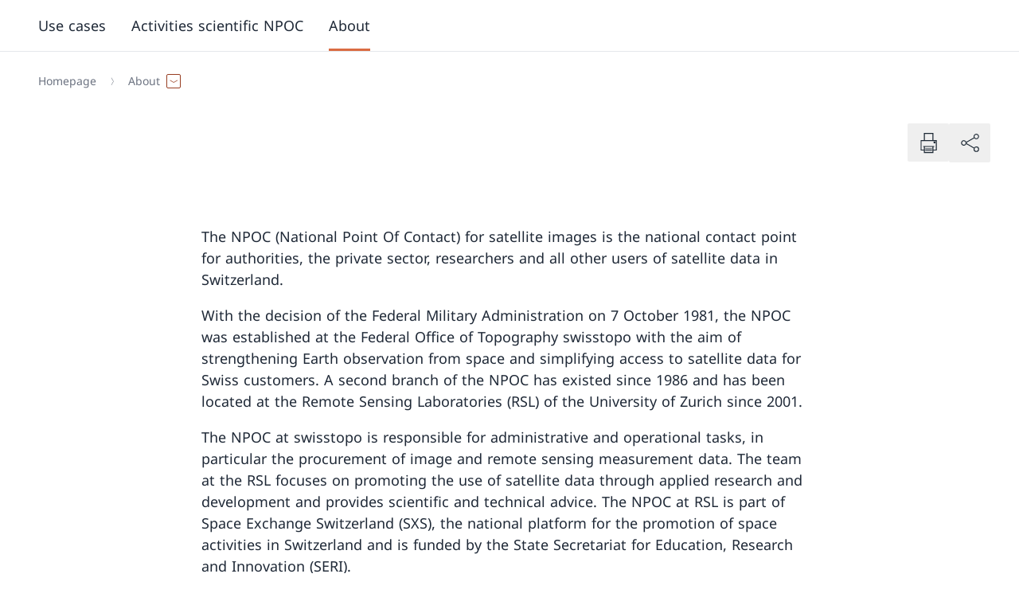

--- FILE ---
content_type: text/html;charset=utf-8
request_url: https://www.npoc.ch/en/about/earth-observations.html
body_size: 569013
content:
<!DOCTYPE html><html><head><meta charset="utf-8">
<meta name="viewport" content="width=device-width, initial-scale=1">
<title>About</title>
<style>*,:after,:before{--tw-border-spacing-x:0;--tw-border-spacing-y:0;--tw-translate-x:0;--tw-translate-y:0;--tw-rotate:0;--tw-skew-x:0;--tw-skew-y:0;--tw-scale-x:1;--tw-scale-y:1;--tw-pan-x: ;--tw-pan-y: ;--tw-pinch-zoom: ;--tw-scroll-snap-strictness:proximity;--tw-gradient-from-position: ;--tw-gradient-via-position: ;--tw-gradient-to-position: ;--tw-ordinal: ;--tw-slashed-zero: ;--tw-numeric-figure: ;--tw-numeric-spacing: ;--tw-numeric-fraction: ;--tw-ring-inset: ;--tw-ring-offset-width:0px;--tw-ring-offset-color:#fff;--tw-ring-color:rgba(59,130,246,.5);--tw-ring-offset-shadow:0 0 #0000;--tw-ring-shadow:0 0 #0000;--tw-shadow:0 0 #0000;--tw-shadow-colored:0 0 #0000;--tw-blur: ;--tw-brightness: ;--tw-contrast: ;--tw-grayscale: ;--tw-hue-rotate: ;--tw-invert: ;--tw-saturate: ;--tw-sepia: ;--tw-drop-shadow: ;--tw-backdrop-blur: ;--tw-backdrop-brightness: ;--tw-backdrop-contrast: ;--tw-backdrop-grayscale: ;--tw-backdrop-hue-rotate: ;--tw-backdrop-invert: ;--tw-backdrop-opacity: ;--tw-backdrop-saturate: ;--tw-backdrop-sepia: ;--tw-contain-size: ;--tw-contain-layout: ;--tw-contain-paint: ;--tw-contain-style: }::backdrop{--tw-border-spacing-x:0;--tw-border-spacing-y:0;--tw-translate-x:0;--tw-translate-y:0;--tw-rotate:0;--tw-skew-x:0;--tw-skew-y:0;--tw-scale-x:1;--tw-scale-y:1;--tw-pan-x: ;--tw-pan-y: ;--tw-pinch-zoom: ;--tw-scroll-snap-strictness:proximity;--tw-gradient-from-position: ;--tw-gradient-via-position: ;--tw-gradient-to-position: ;--tw-ordinal: ;--tw-slashed-zero: ;--tw-numeric-figure: ;--tw-numeric-spacing: ;--tw-numeric-fraction: ;--tw-ring-inset: ;--tw-ring-offset-width:0px;--tw-ring-offset-color:#fff;--tw-ring-color:rgba(59,130,246,.5);--tw-ring-offset-shadow:0 0 #0000;--tw-ring-shadow:0 0 #0000;--tw-shadow:0 0 #0000;--tw-shadow-colored:0 0 #0000;--tw-blur: ;--tw-brightness: ;--tw-contrast: ;--tw-grayscale: ;--tw-hue-rotate: ;--tw-invert: ;--tw-saturate: ;--tw-sepia: ;--tw-drop-shadow: ;--tw-backdrop-blur: ;--tw-backdrop-brightness: ;--tw-backdrop-contrast: ;--tw-backdrop-grayscale: ;--tw-backdrop-hue-rotate: ;--tw-backdrop-invert: ;--tw-backdrop-opacity: ;--tw-backdrop-saturate: ;--tw-backdrop-sepia: ;--tw-contain-size: ;--tw-contain-layout: ;--tw-contain-paint: ;--tw-contain-style: }/*! tailwindcss v3.4.17 | MIT License | https://tailwindcss.com*/*,:after,:before{border:0 solid #e5e7eb;box-sizing:border-box}:after,:before{--tw-content:""}:host,html{line-height:1.5;-webkit-text-size-adjust:100%;font-family:ui-sans-serif,system-ui,sans-serif,Apple Color Emoji,Segoe UI Emoji,Segoe UI Symbol,Noto Color Emoji;font-feature-settings:normal;font-variation-settings:normal;-moz-tab-size:4;-o-tab-size:4;tab-size:4;-webkit-tap-highlight-color:transparent}body{line-height:inherit;margin:0}hr{border-top-width:1px;color:inherit;height:0}abbr:where([title]){-webkit-text-decoration:underline dotted;text-decoration:underline dotted}h1,h2,h3,h4,h5,h6{font-size:inherit;font-weight:inherit}a{color:inherit;text-decoration:inherit}b,strong{font-weight:bolder}code,kbd,pre,samp{font-family:ui-monospace,SFMono-Regular,Menlo,Monaco,Consolas,Liberation Mono,Courier New,monospace;font-feature-settings:normal;font-size:1em;font-variation-settings:normal}small{font-size:80%}sub,sup{font-size:75%;line-height:0;position:relative;vertical-align:baseline}sub{bottom:-.25em}sup{top:-.5em}table{border-collapse:collapse;border-color:inherit;text-indent:0}button,input,optgroup,select,textarea{color:inherit;font-family:inherit;font-feature-settings:inherit;font-size:100%;font-variation-settings:inherit;font-weight:inherit;letter-spacing:inherit;line-height:inherit;margin:0;padding:0}button,select{text-transform:none}button,input:where([type=button]),input:where([type=reset]),input:where([type=submit]){-webkit-appearance:button;background-color:transparent;background-image:none}:-moz-focusring{outline:auto}:-moz-ui-invalid{box-shadow:none}progress{vertical-align:baseline}::-webkit-inner-spin-button,::-webkit-outer-spin-button{height:auto}[type=search]{-webkit-appearance:textfield;outline-offset:-2px}::-webkit-search-decoration{-webkit-appearance:none}::-webkit-file-upload-button{-webkit-appearance:button;font:inherit}summary{display:list-item}blockquote,dd,dl,fieldset,figure,h1,h2,h3,h4,h5,h6,hr,p,pre{margin:0}fieldset,legend{padding:0}menu,ol,ul{list-style:none;margin:0;padding:0}dialog{padding:0}textarea{resize:vertical}input::-moz-placeholder,textarea::-moz-placeholder{color:#9ca3af;opacity:1}input::placeholder,textarea::placeholder{color:#9ca3af;opacity:1}[role=button],button{cursor:pointer}:disabled{cursor:default}audio,canvas,embed,iframe,img,object,svg,video{display:block;vertical-align:middle}img,video{height:auto;max-width:100%}[hidden]:where(:not([hidden=until-found])){display:none}:root{--color-primary-50:#ffedee;--color-primary-100:#fae1e2;--color-primary-200:#ffccce;--color-primary-300:#fa9da1;--color-primary-400:#fc656b;--color-primary-500:#e53940;--color-primary-600:#d8232a;--color-primary-700:#bf1f25;--color-primary-800:#99191e;--color-primary-900:#801519;--color-secondary-50:#f0f4f7;--color-secondary-100:#dfe4e9;--color-secondary-200:#acb4bd;--color-secondary-300:#828e9a;--color-secondary-400:#596978;--color-secondary-500:#46596b;--color-secondary-600:#2f4356;--color-secondary-700:#263645;--color-secondary-800:#1c2834;--color-secondary-900:#131b22}.body--intranet{--color-primary-50:#eff6ff;--color-primary-100:#dbeafe;--color-primary-200:#bfdbfe;--color-primary-300:#93c5fd;--color-primary-400:#60a5fa;--color-primary-500:#3b82f6;--color-primary-600:#2563eb;--color-primary-700:#1d4ed8;--color-primary-800:#1e40af;--color-primary-900:#1e3a8a;--color-secondary-50:#f0f4f7;--color-secondary-100:#dfe4e9;--color-secondary-200:#acb4bd;--color-secondary-300:#828e9a;--color-secondary-400:#5076b3;--color-secondary-500:#234dc2;--color-secondary-600:#1e40af;--color-secondary-700:#1e3a8a;--color-secondary-800:#1c3c7d;--color-secondary-900:#1c3c7d}.body--intranet .logo__title:after{--tw-content:"Intranet";align-items:center;border-radius:9999px;content:var(--tw-content);display:inline-flex;margin-left:-1px;margin-top:.25rem;padding:.219em 1em;--tw-text-opacity:1;color:rgb(30 64 175/var(--tw-text-opacity,1));--tw-bg-opacity:1;background-color:rgb(219 234 254/var(--tw-bg-opacity,1));font-size:.75rem}@media (min-width:768px){.body--intranet .logo__title:after{font-size:.875rem}}@media (min-width:1024px){.body--intranet .logo__title:after{font-size:1rem}}.body--intranet .logo__title:after{line-height:1.25rem}@media (min-width:1024px){.body--intranet .logo__title:after{line-height:1.5rem}}.badge-filter .body--intranet .logo__title:after{margin-bottom:1rem;margin-right:10px}.top-bar__right .body--intranet .logo__title:after{cursor:pointer;margin-right:.5rem}@media (min-width:1024px){.top-bar__right .body--intranet .logo__title:after{margin-right:0}}.top-bar__right .body--intranet .logo__title:after{margin-bottom:.5rem;margin-top:.5rem}.body--intranet .logo__title:after{display:block;width:-moz-fit-content;width:fit-content}.body--intranet .logo__accronym:after{--tw-content:"Intranet";align-items:center;border-radius:9999px;content:var(--tw-content);display:inline-flex;margin-left:-1px;margin-top:.25rem;padding:.219em 1em;--tw-text-opacity:1;color:rgb(30 64 175/var(--tw-text-opacity,1));--tw-bg-opacity:1;background-color:rgb(219 234 254/var(--tw-bg-opacity,1))}@media (min-width:768px){.body--intranet .logo__accronym:after{font-size:.875rem}}@media (min-width:1024px){.body--intranet .logo__accronym:after{font-size:1rem}}.body--intranet .logo__accronym:after{line-height:1.25rem}@media (min-width:1024px){.body--intranet .logo__accronym:after{line-height:1.5rem}}.badge-filter .body--intranet .logo__accronym:after{margin-bottom:1rem;margin-right:10px}.top-bar__right .body--intranet .logo__accronym:after{cursor:pointer;margin-right:.5rem}@media (min-width:1024px){.top-bar__right .body--intranet .logo__accronym:after{margin-right:0}}.top-bar__right .body--intranet .logo__accronym:after{margin-bottom:.5rem;margin-top:.5rem}.body--intranet .logo__accronym:after{display:block;font-size:.75rem;width:-moz-fit-content;width:fit-content}.body--freebrand{--color-primary-50:#eaffe9;--color-primary-100:#d3ebd2;--color-primary-200:#bdd8bc;--color-primary-300:#a7c4a6;--color-primary-400:#91b191;--color-primary-500:#7c9f7c;--color-primary-600:#678d67;--color-primary-700:#537b54;--color-primary-800:#3e6940;--color-primary-900:#2a582e;--color-secondary-50:#efffee;--color-secondary-100:#b0beb0;--color-secondary-200:#768176;--color-secondary-300:#404941;--color-secondary-400:#758874;--color-secondary-500:#6a7f69;--color-secondary-600:#5f755f;--color-secondary-700:#546c55;--color-secondary-800:#49634b;--color-secondary-900:#3e5a41}.icon{flex-shrink:0;width:auto;stroke-width:.3px}.icon,.icon circle,.icon path{fill:currentColor}.icon--full{width:100%}.icon--sm{height:.75rem}.icon--base{height:1rem}.icon--md{height:1.25rem}@media (min-width:768px){.icon--md{height:1.5rem}}.icon--lg{height:1.5rem}@media (min-width:768px){.icon--lg{height:1.75rem}}.icon--xl{height:1.75rem}@media (min-width:768px){.icon--xl{height:2rem}}@media (min-width:1024px){.icon--xl{height:2.25rem}}.icon--2xl{height:2.25rem}@media (min-width:768px){.icon--2xl{height:2.5rem}}@media (min-width:1024px){.icon--2xl{height:3rem}}.icon--3xl{height:3rem}@media (min-width:768px){.icon--3xl{height:4rem}}@media (min-width:1024px){.icon--3xl{height:5rem}}.icon--4xl{height:5rem}@media (min-width:768px){.icon--4xl{height:6rem}}@media (min-width:1024px){.icon--4xl{height:7rem}}.icon--5xl{height:7rem}@media (min-width:768px){.icon--5xl{height:8rem}}@media (min-width:1024px){.icon--5xl{height:9rem}}@keyframes spin{to{transform:rotate(1turn)}}.icon--spin{animation:spin .5s linear infinite}html{-ms-text-size-adjust:100%;-webkit-text-size-adjust:100%;-moz-osx-font-smoothing:grayscale;-webkit-font-smoothing:antialiased;word-spacing:.0625em}body{font-size:1rem}@media (min-width:1280px){body{font-size:1.125rem}}@media (min-width:1920px){body{font-size:1.25rem}}body{font-family:Font-Regular,Hind,Fallback-font,Sans-Serif;--tw-text-opacity:1;color:rgb(31 41 55/var(--tw-text-opacity,1))}.text--5xl{font-size:2.5rem}@media (min-width:1024px){.text--5xl{font-size:3rem}}@media (min-width:1280px){.text--5xl{font-size:3.5rem}}@media (min-width:1920px){.text--5xl{font-size:4rem}}.text--5xl{line-height:1.25}.text--4xl{font-size:2rem}@media (min-width:1024px){.text--4xl{font-size:2.5rem}}@media (min-width:1280px){.text--4xl{font-size:3rem}}@media (min-width:1920px){.text--4xl{font-size:3.5rem}}.text--4xl{line-height:1.25}.text--3xl{font-size:1.625rem}@media (min-width:1024px){.text--3xl{font-size:2rem}}@media (min-width:1280px){.text--3xl{font-size:2.5rem}}@media (min-width:1920px){.text--3xl{font-size:3rem}}.text--3xl{line-height:1.25}.text--2xl{font-size:1.375rem}@media (min-width:1024px){.text--2xl{font-size:1.625rem}}@media (min-width:1280px){.text--2xl{font-size:2rem}}@media (min-width:1920px){.text--2xl{font-size:2.5rem}}.text--2xl{line-height:1.25}.text--xl{font-size:1.25rem}@media (min-width:1024px){.text--xl{font-size:1.375rem}}@media (min-width:1280px){.text--xl{font-size:1.625rem}}@media (min-width:1920px){.text--xl{font-size:2rem}}.text--xl{line-height:1.25}.text--lg{font-size:1.125rem}@media (min-width:1280px){.text--lg{font-size:1.25rem}}@media (min-width:1920px){.text--lg{font-size:1.375rem}}.text--base{font-size:1rem}@media (min-width:1280px){.text--base{font-size:1.125rem}}@media (min-width:1920px){.text--base{font-size:1.25rem}}.text--sm{font-size:.875rem}@media (min-width:1280px){.text--sm{font-size:1rem}}@media (min-width:1920px){.text--sm{font-size:1.125rem}}.text--xs{font-size:.75rem}@media (min-width:1280px){.text--xs{font-size:.875rem}}@media (min-width:1920px){.text--xs{font-size:1rem}}.font--regular,.text--regular{font-family:Font-Regular,Hind,Fallback-font,Sans-Serif}.font--italic,.text--italic{font-family:Font-Italic,Hind,Fallback-font}.font--bold,.text--bold{font-family:Font-Bold,Hind,Fallback-font;font-weight:400}.font--bold-italic,.text--bold-italic{font-family:Font-Bold-Italic,Hind,Fallback-font}.text--negative{--tw-text-opacity:1;color:rgb(255 255 255/var(--tw-text-opacity,1))}.text--default{--tw-text-opacity:1;color:rgb(31 41 55/var(--tw-text-opacity,1))}.text--light{--tw-text-opacity:1;color:rgb(107 114 128/var(--tw-text-opacity,1))}.text--asterisk:after{--tw-content:" *";content:var(--tw-content);speak:none}.text--asterisk~* .text--asterisk:after{--tw-content:"";content:var(--tw-content)}.overtitle{display:flex}.overtitle>:not([hidden])~:not([hidden]){--tw-space-x-reverse:0;margin-left:calc(.5rem*(1 - var(--tw-space-x-reverse)));margin-right:calc(.5rem*var(--tw-space-x-reverse))}.overtitle{color:var(--color-secondary-100);font-size:.75rem}.h1{font-family:Font-Bold,Hind,Fallback-font;font-size:1.625rem;font-weight:400}@media (min-width:1024px){.h1{font-size:2rem}}@media (min-width:1280px){.h1{font-size:2.5rem}}@media (min-width:1920px){.h1{font-size:3rem}}.h1{line-height:1.25;margin-bottom:1rem}.h2{font-family:Font-Bold,Hind,Fallback-font;font-size:1.375rem;font-weight:400}@media (min-width:1024px){.h2{font-size:1.625rem}}@media (min-width:1280px){.h2{font-size:2rem}}@media (min-width:1920px){.h2{font-size:2.5rem}}.h2{line-height:1.25;margin-bottom:1rem}.h3{font-family:Font-Bold,Hind,Fallback-font;font-size:1.25rem;font-weight:400}@media (min-width:1024px){.h3{font-size:1.375rem}}@media (min-width:1280px){.h3{font-size:1.625rem}}@media (min-width:1920px){.h3{font-size:2rem}}.h3{line-height:1.25;margin-bottom:1rem}.h4{font-family:Font-Bold,Hind,Fallback-font;font-size:1.125rem;font-weight:400}@media (min-width:1280px){.h4{font-size:1.25rem}}@media (min-width:1920px){.h4{font-size:1.375rem}}.h4{margin-bottom:1rem}.h5{font-family:Font-Bold,Hind,Fallback-font;font-size:1rem;font-weight:400}@media (min-width:1280px){.h5{font-size:1.125rem}}@media (min-width:1920px){.h5{font-size:1.25rem}}.h5{margin-bottom:1rem}.legend{padding-top:.5rem;--tw-text-opacity:1;color:rgb(107 114 128/var(--tw-text-opacity,1));font-size:.75rem}@media (min-width:1280px){.legend{font-size:.875rem}}@media (min-width:1920px){.legend{font-size:1rem}}figcaption{padding-top:.5rem;--tw-text-opacity:1;color:rgb(107 114 128/var(--tw-text-opacity,1));font-size:.75rem}@media (min-width:1280px){figcaption{font-size:.875rem}}@media (min-width:1920px){figcaption{font-size:1rem}}address{font-style:normal}b,strong{font-family:Font-Bold,Hind,Fallback-font;font-weight:400}del,strike{text-decoration-line:line-through}u{text-decoration-line:underline;text-underline-offset:2px}mark{background-color:var(--color-primary-200);padding:.125rem .25rem}em,i{font-family:Font-Italic,Hind,Fallback-font}em b,em strong,i b,i strong{font-family:Font-Bold-Italic,Hind,Fallback-font}@font-face{font-display:swap;font-family:Font-Regular;font-style:normal;src:url(/_nuxt/NotoSans-Regular.BWwJy672.ttf) format("truetype")}@font-face{font-display:swap;font-family:Font-Bold;font-style:normal;src:url(/_nuxt/NotoSans-Bold.Df8eZg0f.ttf) format("truetype")}@font-face{font-display:swap;font-family:Font-Italic;font-style:italic;src:url(/_nuxt/NotoSans-Italic.CsIuRJDr.ttf) format("truetype")}@font-face{font-display:swap;font-family:Font-Bold-Italic;font-style:italic;src:url(/_nuxt/NotoSans-BoldItalic.qymQY2ms.ttf) format("truetype")}@font-face{font-family:Fallback-font;src:local(Verdana);advance-override:125%;ascent-override:95%;descent-override:-25%;line-gap-override:25%}.vertical-spacing>*{margin-top:3rem}@media (min-width:1544px){.vertical-spacing>*{margin-top:3.5rem}}.vertical-spacing>:first-child{margin-top:0}.vertical-spacing>:is(h1,h2,h3,h4,h5){margin-bottom:0}.vertical-spacing>:is(h1,h2,h3,h4,h5)+*{margin-top:1.5em}.vertical-spacing>:is(h1,h2,h3,h4,h5)+p{margin-top:1em}.vertical-spacing [identifier=list]+p,.vertical-spacing>ol+p,.vertical-spacing>p+[identifier=list],.vertical-spacing>p+ol,.vertical-spacing>p+p,.vertical-spacing>p+ul,.vertical-spacing>ul+p{margin-top:1em}.bg--white{--tw-bg-opacity:1;background-color:rgb(255 255 255/var(--tw-bg-opacity,1))}.bg--secondary-900{background-color:var(--color-secondary-900)}.bg--secondary-800{background-color:var(--color-secondary-800)}.bg--secondary-700{background-color:var(--color-secondary-700)}.bg--secondary-600{background-color:var(--color-secondary-600)}.bg--secondary-500{background-color:var(--color-secondary-500)}.bg--secondary-400{background-color:var(--color-secondary-400)}.bg--secondary-300{background-color:var(--color-secondary-300)}.bg--secondary-200{background-color:var(--color-secondary-200)}.bg--secondary-100{background-color:var(--color-secondary-100)}.bg--secondary-50{background-color:var(--color-secondary-50)}.color--default{--tw-text-opacity:1;color:rgb(31 41 55/var(--tw-text-opacity,1))}.color--light{--tw-text-opacity:1;color:rgb(107 114 128/var(--tw-text-opacity,1))}.color--negative{--tw-text-opacity:1;color:rgb(255 255 255/var(--tw-text-opacity,1))}.color--link{color:var(--color-primary-600)}.color--white{--tw-text-opacity:1;color:rgb(255 255 255/var(--tw-text-opacity,1))}.color--black{--tw-text-opacity:1;color:rgb(0 0 0/var(--tw-text-opacity,1))}.color--text-900{--tw-text-opacity:1;color:rgb(17 24 39/var(--tw-text-opacity,1))}.color--text-800{--tw-text-opacity:1;color:rgb(31 41 55/var(--tw-text-opacity,1))}.color--text-700{--tw-text-opacity:1;color:rgb(55 65 81/var(--tw-text-opacity,1))}.color--text-600{--tw-text-opacity:1;color:rgb(75 85 99/var(--tw-text-opacity,1))}.color--text-500{--tw-text-opacity:1;color:rgb(107 114 128/var(--tw-text-opacity,1))}.color--text-400{--tw-text-opacity:1;color:rgb(156 163 175/var(--tw-text-opacity,1))}.color--text-300{--tw-text-opacity:1;color:rgb(209 213 219/var(--tw-text-opacity,1))}.color--text-200{--tw-text-opacity:1;color:rgb(229 231 235/var(--tw-text-opacity,1))}.color--text-100{--tw-text-opacity:1;color:rgb(243 244 246/var(--tw-text-opacity,1))}.color--text-50{--tw-text-opacity:1;color:rgb(249 250 251/var(--tw-text-opacity,1))}.color--primary-900{color:var(--color-primary-900)}.color--primary-800{color:var(--color-primary-800)}.color--primary-700{color:var(--color-primary-700)}.color--primary-600{color:var(--color-primary-600)}.color--primary-500{color:var(--color-primary-500)}.color--primary-400{color:var(--color-primary-400)}.color--primary-300{color:var(--color-primary-300)}.color--primary-200{color:var(--color-primary-200)}.color--primary-100{color:var(--color-primary-100)}.color--primary-50{color:var(--color-primary-50)}html{font-family:Font-Regular,Hind,Fallback-font,Sans-Serif;height:100%;height:-webkit-fill-available;overflow-y:scroll}#__layout,#__nuxt,#app,#root,#vue-app{display:flex;flex-direction:column;height:100%}#__layout>div,#__nuxt>div,#app>div,#root>div,#vue-app>div{display:flex;flex-direction:column;height:100%}body{height:100%;min-height:100vh;min-height:-webkit-fill-available;transition-duration:.7s;transition-property:transform;transition-timing-function:cubic-bezier(.4,0,.2,1)}.body--mobile-menu-is-open{height:calc(100vh + 3rem);overflow:hidden;transform:translateY(-3em)}.body--mobile-menu-v2-is-open{height:100vh;overflow:hidden}.body--mobile-menu-is-open-top-bar-disabled{height:calc(100vh + 3rem);overflow:hidden}#main-header{position:relative;z-index:30}#main-content{flex-grow:1;position:relative;z-index:10}#main-footer{position:relative;z-index:0}.skip-to-content{border-width:2px;display:inline-block;left:50%;padding:.5rem 1rem;position:absolute;top:0;z-index:50;--tw-border-opacity:1;background-color:var(--color-secondary-900);border-color:rgb(255 255 255/var(--tw-border-opacity,1));--tw-text-opacity:1;color:rgb(255 255 255/var(--tw-text-opacity,1));--tw-shadow:0px 2px 4px -1px rgba(0,0,0,.06),0px 4px 10px -1px rgba(0,0,0,.08);--tw-shadow-colored:0px 2px 4px -1px var(--tw-shadow-color),0px 4px 10px -1px var(--tw-shadow-color);box-shadow:var(--tw-ring-offset-shadow,0 0 #0000),var(--tw-ring-shadow,0 0 #0000),var(--tw-shadow);transform:translate(-50%) translateY(-200%);transition-duration:.15s;transition-property:transform;transition-timing-function:cubic-bezier(.4,0,.2,1)}.skip-to-content:focus{transform:translate(-50%) translateY(0)}:focus-visible{outline:2px solid transparent;outline-offset:2px;z-index:10;--tw-ring-offset-shadow:var(--tw-ring-inset) 0 0 0 var(--tw-ring-offset-width) var(--tw-ring-offset-color);--tw-ring-shadow:var(--tw-ring-inset) 0 0 0 calc(2px + var(--tw-ring-offset-width)) var(--tw-ring-color);box-shadow:var(--tw-ring-offset-shadow),var(--tw-ring-shadow),var(--tw-shadow,0 0 #0000);--tw-ring-opacity:1;--tw-ring-color:rgb(134 85 246/var(--tw-ring-opacity,1))}.bg--secondary-500 :focus-visible,.bg--secondary-600 :focus-visible,.bg--secondary-700 :focus-visible,.bg--secondary-800 :focus-visible,.bg--secondary-900 :focus-visible,.top-bar :focus-visible{--tw-ring-opacity:1;--tw-ring-color:rgb(196 181 253/var(--tw-ring-opacity,1))}[id]{scroll-margin-top:2rem}.gap--responsive{gap:1.25rem}@media (min-width:480px){.gap--responsive{gap:1.75rem}}@media (min-width:640px){.gap--responsive{gap:2.25rem}}@media (min-width:1024px){.gap--responsive{gap:2.5rem}}@media (min-width:1280px){.gap--responsive{gap:3rem}}@media (min-width:1920px){.gap--responsive{gap:4rem}}.gap--top{padding-top:1.25rem}@media (min-width:480px){.gap--top{padding-top:1.75rem}}@media (min-width:640px){.gap--top{padding-top:2.25rem}}@media (min-width:1024px){.gap--top{padding-top:2.5rem}}@media (min-width:1280px){.gap--top{padding-top:3rem}}@media (min-width:1920px){.gap--top{padding-top:4rem}}.gap--bottom{padding-bottom:1.25rem}@media (min-width:480px){.gap--bottom{padding-bottom:1.75rem}}@media (min-width:640px){.gap--bottom{padding-bottom:2.25rem}}@media (min-width:1024px){.gap--bottom{padding-bottom:2.5rem}}@media (min-width:1280px){.gap--bottom{padding-bottom:3rem}}@media (min-width:1920px){.gap--bottom{padding-bottom:4rem}}@media (min-width:768px){.grid--responsive-cols-1{grid-template-columns:repeat(1,minmax(0,1fr))}.grid--responsive-cols-2{grid-template-columns:repeat(2,minmax(0,1fr))}.grid--reverse>:first-child{order:4}.grid--reverse>:nth-child(2){order:3}.grid--reverse>:nth-child(3){order:2}.grid--reverse>:nth-child(4){order:1}.grid--responsive-cols-3{grid-template-columns:repeat(2,minmax(0,1fr))}}@media (min-width:1024px){.grid--responsive-cols-3{grid-template-columns:repeat(3,minmax(0,1fr))}}@media (min-width:768px){.grid--responsive-cols-4{grid-template-columns:repeat(2,minmax(0,1fr))}}@media (min-width:1024px){.grid--responsive-cols-4{grid-template-columns:repeat(4,minmax(0,1fr))}}@media (min-width:768px){.grid--responsive-cols-1\/2-1\/2{grid-template-columns:1fr 1fr}.grid--responsive-cols-1\/4-3\/4{grid-template-areas:"A A A B B B B B B B B B";grid-template-columns:repeat(12,minmax(0,1fr))}.grid--responsive-cols-1\/4-3\/4>:first-child{grid-area:A}.grid--responsive-cols-1\/4-3\/4.grid--reverse>:first-child,.grid--responsive-cols-1\/4-3\/4>:nth-child(2){grid-area:B}.grid--responsive-cols-1\/4-3\/4.grid--reverse>:nth-child(2){grid-area:A}}@media (min-width:1280px){.container__center--md .grid--responsive-cols-1\/4-3\/4,.grid--responsive-cols-1\/4-3\/4.container__center--md{grid-template-areas:"A A B B B B B B B B";grid-template-columns:repeat(10,minmax(0,1fr))}.container__center--sm .grid--responsive-cols-1\/4-3\/4,.grid--responsive-cols-1\/4-3\/4.container__center--sm{grid-template-areas:"A A B B B B B B";grid-template-columns:repeat(8,minmax(0,1fr))}.container__center--xs .grid--responsive-cols-1\/4-3\/4,.grid--responsive-cols-1\/4-3\/4.container__center--xs{grid-template-areas:"A A B B B B";grid-template-columns:repeat(6,minmax(0,1fr))}}@media (min-width:768px){.grid--responsive-cols-3\/4-1\/4{grid-template-areas:"A A A A A A A A A B B B";grid-template-columns:repeat(12,minmax(0,1fr))}.grid--responsive-cols-3\/4-1\/4>:first-child{grid-area:A}.grid--responsive-cols-3\/4-1\/4.grid--reverse>:first-child,.grid--responsive-cols-3\/4-1\/4>:nth-child(2){grid-area:B}.grid--responsive-cols-3\/4-1\/4.grid--reverse>:nth-child(2){grid-area:A}}@media (min-width:1280px){.container__center--md .grid--responsive-cols-3\/4-1\/4,.grid--responsive-cols-3\/4-1\/4.container__center--md{grid-template-areas:"A A A A A A A A B B";grid-template-columns:repeat(10,minmax(0,1fr))}}@media (min-width:768px){.grid--responsive-cols-1\/3-2\/3,.grid--responsive-cols-2\/3-1\/3{grid-template-areas:"A A A A A A B B B B B B";grid-template-columns:repeat(12,minmax(0,1fr))}.grid--responsive-cols-1\/3-2\/3>:first-child,.grid--responsive-cols-2\/3-1\/3>:first-child{grid-area:A}.grid--responsive-cols-1\/3-2\/3.grid--reverse>:first-child,.grid--responsive-cols-1\/3-2\/3>:nth-child(2),.grid--responsive-cols-2\/3-1\/3.grid--reverse>:first-child,.grid--responsive-cols-2\/3-1\/3>:nth-child(2){grid-area:B}.grid--responsive-cols-1\/3-2\/3.grid--reverse>:nth-child(2),.grid--responsive-cols-2\/3-1\/3.grid--reverse>:nth-child(2){grid-area:A}}@media (min-width:1024px){.grid--responsive-cols-1\/3-2\/3,.grid--responsive-cols-2\/3-1\/3{grid-template-areas:"A A A A B B B B B B B B"}}@media (min-width:1280px){.container__center--md .grid--responsive-cols-1\/3-2\/3,.container__center--md .grid--responsive-cols-2\/3-1\/3,.grid--responsive-cols-1\/3-2\/3.container__center--md,.grid--responsive-cols-2\/3-1\/3.container__center--md{grid-template-areas:"A A A B B B B B B B";grid-template-columns:repeat(10,minmax(0,1fr))}}@media (min-width:768px){.grid--responsive-cols-2\/3-1\/3{grid-template-areas:"A A A A A A B B B B B B";grid-template-columns:repeat(12,minmax(0,1fr))}.grid--responsive-cols-2\/3-1\/3>:first-child{grid-area:A}.grid--responsive-cols-2\/3-1\/3.grid--reverse>:first-child,.grid--responsive-cols-2\/3-1\/3>:nth-child(2){grid-area:B}.grid--responsive-cols-2\/3-1\/3.grid--reverse>:nth-child(2){grid-area:A}}@media (min-width:1024px){.grid--responsive-cols-2\/3-1\/3{grid-template-areas:"A A A A A A A A B B B B"}}@media (min-width:1280px){.container__center--md .grid--responsive-cols-2\/3-1\/3,.grid--responsive-cols-2\/3-1\/3.container__center--md{grid-template-areas:"A A A A A A A B B B";grid-template-columns:repeat(10,minmax(0,1fr))}}.grid+.grid{margin-top:1.25rem}@media (min-width:480px){.grid+.grid{margin-top:1.75rem}}@media (min-width:640px){.grid+.grid{margin-top:2.25rem}}@media (min-width:1024px){.grid+.grid{margin-top:2.5rem}}@media (min-width:1280px){.grid+.grid{margin-top:3rem}}@media (min-width:1920px){.grid+.grid{margin-top:4rem}}@media (min-width:768px){.grid--items-1{grid-template-columns:repeat(1,minmax(0,1fr))}.grid--items-2,.grid--items-3{grid-template-columns:repeat(2,minmax(0,1fr))}}.grid--items-3>*,.grid--items-3>:first-child{grid-column:span 2/span 2}@media (min-width:768px){.grid--items-3>*{grid-column:span 1/span 1}.grid--items-4{grid-template-columns:repeat(3,minmax(0,1fr))}}.grid--items-4>*,.grid--items-4>:first-child{grid-column:span 3/span 3}@media (min-width:768px){.grid--items-4>*{grid-column:span 1/span 1}.grid--items-5{grid-template-columns:repeat(12,minmax(0,1fr))}}.grid--items-5>*,.grid--items-5>:first-child,.grid--items-5>:nth-child(2){grid-column:span 6/span 6}@media (min-width:1024px){.grid--items-5>*{grid-column:span 4/span 4}}.container{margin-left:auto;margin-right:auto;padding-left:1rem;padding-right:1rem;width:100%}@media (min-width:480px){.container{padding-left:1.75rem;padding-right:1.75rem}}@media (min-width:640px){.container{padding-left:2.25rem;padding-right:2.25rem}}@media (min-width:1024px){.container{padding-left:2.5rem;padding-right:2.5rem}}@media (min-width:1280px){.container{padding-left:3rem;padding-right:3rem}}@media (min-width:1920px){.container{padding-left:4rem;padding-right:4rem}}.container{overflow-x:clip}@media (min-width:1544px){.container{max-width:1544px}}@media (min-width:1920px){.container{max-width:1676px}}.container:not(.breadcrumb)+.container{padding-top:3.5rem}@media (min-width:1024px){.container:not(.breadcrumb)+.container{padding-top:5rem}}@media (min-width:1920px){.container:not(.breadcrumb)+.container{padding-top:8rem}}.container--flex{display:flex;justify-content:space-between}.container--py{padding-bottom:3.5rem;padding-top:3.5rem}@media (min-width:1024px){.container--py{padding-bottom:5rem;padding-top:5rem}}@media (min-width:1920px){.container--py{padding-bottom:8rem;padding-top:8rem}}.container--py-half{padding-bottom:1.75rem;padding-top:1.75rem}@media (min-width:1024px){.container--py-half{padding-bottom:2.5rem;padding-top:2.5rem}}@media (min-width:1920px){.container--py-half{padding-bottom:4rem;padding-top:4rem}}.container--pt{padding-top:3.5rem}@media (min-width:1024px){.container--pt{padding-top:5rem}}@media (min-width:1920px){.container--pt{padding-top:8rem}}.container--pt{padding-bottom:0}@media (min-width:1024px){.container--pt{padding-bottom:0}}@media (min-width:1920px){.container--pt{padding-bottom:0}}.container--pb{padding-top:0}@media (min-width:1024px){.container--pb{padding-top:0}}@media (min-width:1920px){.container--pb{padding-top:0}}.container--pb{padding-bottom:3.5rem}@media (min-width:1024px){.container--pb{padding-bottom:5rem}}@media (min-width:1920px){.container--pb{padding-bottom:8rem}}.container--pb-half{padding-bottom:1.75rem}@media (min-width:1024px){.container--pb-half{padding-bottom:2.5rem}}@media (min-width:1920px){.container--pb-half{padding-bottom:4rem}}.container--grid{display:grid;grid-template-columns:repeat(12,minmax(0,1fr))}.container--grid+.grid{margin-top:1.25rem}@media (min-width:480px){.container--grid+.grid{margin-top:1.75rem}}@media (min-width:640px){.container--grid+.grid{margin-top:2.25rem}}@media (min-width:1024px){.container--grid+.grid{margin-top:2.5rem}}@media (min-width:1280px){.container--grid+.grid{margin-top:3rem}}@media (min-width:1920px){.container--grid+.grid{margin-top:4rem}}.container--grid+.section__subtitle{padding-top:3rem}@media (min-width:1024px){.container--grid+.section__subtitle{padding-top:4rem}}@media (min-width:1920px){.container--grid+.section__subtitle{padding-top:5rem}}@media print{.container--grid{display:block}}.storybook-demo-ratio .container--grid>div>div>*{font-size:1.25rem;padding:1.5rem;text-align:center;--tw-text-opacity:1;color:rgb(76 29 149/var(--tw-text-opacity,1));--tw-bg-opacity:1;background-color:rgb(245 243 255/var(--tw-bg-opacity,1));border-style:dashed;border-width:1px;--tw-border-opacity:1;border-color:rgb(124 58 237/var(--tw-border-opacity,1))}.container--grid+.container--grid{padding-top:1.25rem}@media (min-width:480px){.container--grid+.container--grid{padding-top:1.75rem}}@media (min-width:640px){.container--grid+.container--grid{padding-top:2.25rem}}@media (min-width:1024px){.container--grid+.container--grid{padding-top:2.5rem}}@media (min-width:1280px){.container--grid+.container--grid{padding-top:3rem}}@media (min-width:1920px){.container--grid+.container--grid{padding-top:4rem}}.container__center--xs,.container__full{grid-column:span 12/span 12}@media (min-width:768px){.container__center--xs{grid-column:span 10/span 10}}@media (min-width:1024px){.container__center--xs{grid-column:span 8/span 8}}@media (min-width:1280px){.container__center--xs{grid-column:span 6/span 6}}@media (min-width:768px){.container__center--xs{grid-column-start:2}}@media (min-width:1024px){.container__center--xs{grid-column-start:3}}@media (min-width:1280px){.container__center--xs{grid-column-start:4}}.container__center--xs figure img{width:100%}.container__center--sm{grid-column:span 12/span 12}@media (min-width:768px){.container__center--sm{grid-column:span 10/span 10}}@media (min-width:1280px){.container__center--sm{grid-column:span 8/span 8}}@media (min-width:768px){.container__center--sm{grid-column-start:2}}@media (min-width:1280px){.container__center--sm{grid-column-start:3}}.container__center--md{grid-column:span 12/span 12}@media (min-width:1280px){.container__center--md{grid-column-end:12;grid-column-start:2}}.container__main{grid-column:span 12/span 12}@media (min-width:768px){.container__main{grid-column:span 7/span 7}}@media (min-width:1024px){.container__main{grid-column:span 6/span 6;grid-column-start:2}}.container--reverse-mobile .container__main{order:2}@media (min-width:768px){.container--reverse-mobile .container__main{order:1}.container--reverse .container__main{grid-column-start:6}}.container--reverse .container__main{order:1}@media (min-width:768px){.container--reverse .container__main{order:2}}.container--reverse-mobile.container--reverse .container__main{order:2}@media (min-width:768px){.container--reverse-mobile.container--reverse .container__main{order:2}}.container__aside{grid-column:span 12/span 12}@media (min-width:768px){.container__aside{grid-column:span 5/span 5}}@media (min-width:1024px){.container__aside{grid-column:span 4/span 4}}@media (min-width:768px){.container__aside{grid-column-start:8}}.container__aside .sticky>*,.container__aside>*{margin-bottom:1.75rem}@media (min-width:1024px){.container__aside .sticky>*,.container__aside>*{margin-bottom:2rem}}@media (min-width:768px){.container__mobile{display:none}}.container__mobile .sticky>*,.container__mobile>*{margin-bottom:1.75rem}.container--reverse-mobile .container__aside{order:1}@media (min-width:768px){.container--reverse-mobile .container__aside{order:2}.container--reverse .container__aside{grid-column-start:1;order:1}}@media (min-width:1024px){.container--reverse .container__aside{grid-column-start:2}}.container--reverse-mobile.container--reverse .container__aside{order:1}@media (min-width:768px){.container--reverse-mobile.container--reverse .container__aside{order:1}}.section{width:100%}.section--default,.section[class*=" bg--"],.section[class^=bg--]{padding-bottom:3.5rem;padding-top:3.5rem}@media (min-width:1024px){.section--default,.section[class*=" bg--"],.section[class^=bg--]{padding-bottom:5rem;padding-top:5rem}}@media (min-width:1920px){.section--default,.section[class*=" bg--"],.section[class^=bg--]{padding-bottom:8rem;padding-top:8rem}}.section--py-half{padding-bottom:1.75rem;padding-top:1.75rem}@media (min-width:1024px){.section--py-half{padding-bottom:2.5rem;padding-top:2.5rem}}@media (min-width:1920px){.section--py-half{padding-bottom:4rem;padding-top:4rem}}.section--py{padding-bottom:3.5rem;padding-top:3.5rem}@media (min-width:1024px){.section--py{padding-bottom:5rem;padding-top:5rem}}@media (min-width:1920px){.section--py{padding-bottom:8rem;padding-top:8rem}}.bg--secondary-100+.bg--secondary-100,.bg--secondary-200+.bg--secondary-200,.bg--secondary-300+.bg--secondary-300,.bg--secondary-400+.bg--secondary-400,.bg--secondary-50+.bg--secondary-50,.bg--secondary-500+.bg--secondary-500,.bg--secondary-600+.bg--secondary-600,.bg--secondary-700+.bg--secondary-700,.bg--secondary-800+.bg--secondary-800,.bg--secondary-900+.bg--secondary-900,.bg--white+.bg--white,.hero+.bg--white,.hero+.section--default,.hero+.section--py,.section--default+.section--default,.section--default+.section--py,.section--default+.section--py-half,.section--py+.section--default,.section--py-half+.section--default{padding-top:0}@media (min-width:1024px){.bg--secondary-100+.bg--secondary-100,.bg--secondary-200+.bg--secondary-200,.bg--secondary-300+.bg--secondary-300,.bg--secondary-400+.bg--secondary-400,.bg--secondary-50+.bg--secondary-50,.bg--secondary-500+.bg--secondary-500,.bg--secondary-600+.bg--secondary-600,.bg--secondary-700+.bg--secondary-700,.bg--secondary-800+.bg--secondary-800,.bg--secondary-900+.bg--secondary-900,.bg--white+.bg--white,.hero+.bg--white,.hero+.section--default,.hero+.section--py,.section--default+.section--default,.section--default+.section--py,.section--default+.section--py-half,.section--py+.section--default,.section--py-half+.section--default{padding-top:0}}@media (min-width:1920px){.bg--secondary-100+.bg--secondary-100,.bg--secondary-200+.bg--secondary-200,.bg--secondary-300+.bg--secondary-300,.bg--secondary-400+.bg--secondary-400,.bg--secondary-50+.bg--secondary-50,.bg--secondary-500+.bg--secondary-500,.bg--secondary-600+.bg--secondary-600,.bg--secondary-700+.bg--secondary-700,.bg--secondary-800+.bg--secondary-800,.bg--secondary-900+.bg--secondary-900,.bg--white+.bg--white,.hero+.bg--white,.hero+.section--default,.hero+.section--py,.section--default+.section--default,.section--default+.section--py,.section--default+.section--py-half,.section--py+.section--default,.section--py-half+.section--default{padding-top:0}}.bg--secondary-100+.bg--secondary-100,.bg--secondary-200+.bg--secondary-200,.bg--secondary-300+.bg--secondary-300,.bg--secondary-400+.bg--secondary-400,.bg--secondary-50+.bg--secondary-50,.bg--secondary-500+.bg--secondary-500,.bg--secondary-600+.bg--secondary-600,.bg--secondary-700+.bg--secondary-700,.bg--secondary-800+.bg--secondary-800,.bg--secondary-900+.bg--secondary-900,.bg--white+.bg--white,.hero+.bg--white,.hero+.section--default,.hero+.section--py,.section--default+.section--default,.section--default+.section--py,.section--default+.section--py-half,.section--py+.section--default,.section--py-half+.section--default{padding-bottom:3.5rem}@media (min-width:1024px){.bg--secondary-100+.bg--secondary-100,.bg--secondary-200+.bg--secondary-200,.bg--secondary-300+.bg--secondary-300,.bg--secondary-400+.bg--secondary-400,.bg--secondary-50+.bg--secondary-50,.bg--secondary-500+.bg--secondary-500,.bg--secondary-600+.bg--secondary-600,.bg--secondary-700+.bg--secondary-700,.bg--secondary-800+.bg--secondary-800,.bg--secondary-900+.bg--secondary-900,.bg--white+.bg--white,.hero+.bg--white,.hero+.section--default,.hero+.section--py,.section--default+.section--default,.section--default+.section--py,.section--default+.section--py-half,.section--py+.section--default,.section--py-half+.section--default{padding-bottom:5rem}}@media (min-width:1920px){.bg--secondary-100+.bg--secondary-100,.bg--secondary-200+.bg--secondary-200,.bg--secondary-300+.bg--secondary-300,.bg--secondary-400+.bg--secondary-400,.bg--secondary-50+.bg--secondary-50,.bg--secondary-500+.bg--secondary-500,.bg--secondary-600+.bg--secondary-600,.bg--secondary-700+.bg--secondary-700,.bg--secondary-800+.bg--secondary-800,.bg--secondary-900+.bg--secondary-900,.bg--white+.bg--white,.hero+.bg--white,.hero+.section--default,.hero+.section--py,.section--default+.section--default,.section--default+.section--py,.section--default+.section--py-half,.section--py+.section--default,.section--py-half+.section--default{padding-bottom:8rem}}.section__title{font-size:1.375rem}@media (min-width:1024px){.section__title{font-size:1.625rem}}@media (min-width:1280px){.section__title{font-size:2rem}}@media (min-width:1920px){.section__title{font-size:2.5rem}}.section__title{font-family:Font-Bold,Hind,Fallback-font;font-weight:400;line-height:1.25;padding-bottom:2.5rem}.bg--secondary-500 .section__action .btn,.bg--secondary-500 .section__subtitle,.bg--secondary-500 .section__title,.bg--secondary-600 .section__action .btn,.bg--secondary-600 .section__subtitle,.bg--secondary-600 .section__title,.bg--secondary-700 .section__action .btn,.bg--secondary-700 .section__subtitle,.bg--secondary-700 .section__title,.bg--secondary-800 .section__action .btn,.bg--secondary-800 .section__subtitle,.bg--secondary-800 .section__title,.bg--secondary-900 .section__action .btn,.bg--secondary-900 .section__subtitle,.bg--secondary-900 .section__title,.section__title--negative{--tw-text-opacity:1;color:rgb(255 255 255/var(--tw-text-opacity,1))}.bg--secondary-500 .section__action .btn:hover,.bg--secondary-600 .section__action .btn:hover,.bg--secondary-700 .section__action .btn:hover,.bg--secondary-800 .section__action .btn:hover,.bg--secondary-900 .section__action .btn:hover{color:var(--color-secondary-100)}.bg--secondary-500 .section__action .btn:focus,.bg--secondary-600 .section__action .btn:focus,.bg--secondary-700 .section__action .btn:focus,.bg--secondary-800 .section__action .btn:focus,.bg--secondary-900 .section__action .btn:focus{--tw-text-opacity:1;color:rgb(255 255 255/var(--tw-text-opacity,1))}.bg--secondary-500 .section__action .btn:disabled,.bg--secondary-600 .section__action .btn:disabled,.bg--secondary-700 .section__action .btn:disabled,.bg--secondary-800 .section__action .btn:disabled,.bg--secondary-900 .section__action .btn:disabled{color:var(--color-secondary-200)}.section__subtitle{font-size:1.125rem}@media (min-width:1280px){.section__subtitle{font-size:1.25rem}}@media (min-width:1920px){.section__subtitle{font-size:1.375rem}}.section__subtitle{font-family:Font-Bold,Hind,Fallback-font;font-weight:400;padding-bottom:2.5rem}.grid+.section__subtitle{padding-top:3rem}@media (min-width:1024px){.grid+.section__subtitle{padding-top:4rem}}@media (min-width:1920px){.grid+.section__subtitle{padding-top:5rem}}.section__action{display:flex;justify-content:flex-end;padding-top:1rem;position:relative;top:1.5rem}@media (min-width:1024px){.section__action{top:2rem}}@media (min-width:1920px){.section__action{top:3rem}}.carousel+.section__action{padding-top:0}.section-full-height{height:100%}.section-overview{background-color:var(--color-secondary-50);height:100%;padding-bottom:7rem;padding-top:1rem;width:100%}.ratio{position:relative;z-index:50}.ratio>*{bottom:0;height:100%;left:0;position:absolute;right:0;top:0;width:100%}.ratio--1\/1{padding-bottom:98%}.ratio--2\/1{padding-bottom:50%}.ratio--4\/3{padding-bottom:75%}.ratio--16\/9{padding-bottom:56.25%}.ratio--mb{margin-bottom:1.5rem}video::cue{font-size:1rem}@media (min-width:1280px){video::cue{font-size:1.125rem}}@media (min-width:1920px){video::cue{font-size:1.25rem}}video::cue{background-color:transparent;--tw-text-opacity:1;color:rgb(253 230 138/var(--tw-text-opacity,1));text-shadow:-.5px -.5px 0 #000,0 -.5px 0 #000,.5px -.5px 0 #000,.5px 0 0 #000,.5px .5px 0 #000,0 .5px 0 #000,-.5px .5px 0 #000,-.5px 0 0 #000,0 0 3px #000}@media (display-mode:fullscreen){video::cue{font-family:FrutigerNeueLTPro-Bold;font-size:calc(13px + 2vw)}}.sticky--top{top:1rem}@media (min-width:768px){.sticky--top{top:2.5rem}}@media (min-width:1024px){.sticky--top{top:3rem}}.dp__theme_dark{--dp-background-color:var(--color-secondary-500);--dp-text-color:#fff;--dp-hover-color:#484848;--dp-hover-text-color:#fff;--dp-hover-icon-color:#959595;--dp-primary-color:#005cb2;--dp-primary-disabled-color:#61a8ea;--dp-primary-text-color:#fff;--dp-secondary-color:#a9a9a9;--dp-border-color:var(--color-secondary-300);--dp-menu-border-color:var(--color-secondary-300);--dp-border-color-hover:#aaaeb7;--dp-border-color-focus:#aaaeb7;--dp-disabled-color:#737373;--dp-disabled-color-text:#d0d0d0;--dp-scroll-bar-background:#212121;--dp-scroll-bar-color:#484848;--dp-success-color:#00701a;--dp-success-color-disabled:#428f59;--dp-icon-color:#959595;--dp-danger-color:#e53935;--dp-marker-color:#e53935;--dp-tooltip-color:#3e3e3e;--dp-highlight-color:rgba(0,92,178,.2);--dp-range-between-dates-background-color:var(--dp-hover-color,#484848);--dp-range-between-dates-text-color:var(--dp-hover-text-color,#fff);--dp-range-between-border-color:var(--dp-hover-color,#fff);--dp-loader:5px solid #005cb2}.dp__theme_light{--dp-background-color:#fff;--dp-text-color:#212121;--dp-hover-color:#f3f3f3;--dp-hover-text-color:#212121;--dp-hover-icon-color:#959595;--dp-primary-color:#1976d2;--dp-primary-disabled-color:#6bacea;--dp-primary-text-color:#fff;--dp-secondary-color:#c0c4cc;--dp-border-color:#ddd;--dp-menu-border-color:#ddd;--dp-border-color-hover:#aaaeb7;--dp-border-color-focus:#aaaeb7;--dp-disabled-color:#f6f6f6;--dp-scroll-bar-background:#f3f3f3;--dp-scroll-bar-color:#959595;--dp-success-color:#76d275;--dp-success-color-disabled:#a3d9b1;--dp-icon-color:#959595;--dp-danger-color:#ff6f60;--dp-marker-color:#ff6f60;--dp-tooltip-color:#fafafa;--dp-disabled-color-text:#8e8e8e;--dp-highlight-color:rgba(25,118,210,.1);--dp-range-between-dates-background-color:var(--dp-hover-color,#f3f3f3);--dp-range-between-dates-text-color:var(--dp-hover-text-color,#212121);--dp-range-between-border-color:var(--dp-hover-color,#f3f3f3);--dp-loader:5px solid #1976d2}:root{--dp-common-transition:all .1s ease-in;--dp-menu-padding:6px 8px;--dp-animation-duration:.1s;--dp-menu-appear-transition-timing:cubic-bezier(.4,0,1,1);--dp-transition-timing:ease-out;--dp-action-row-transtion:all .2s ease-in;--dp-font-family:font-regular;--dp-border-radius:4px;--dp-cell-border-radius:4px;--dp-transition-length:22px;--dp-transition-timing-general:.1s;--dp-button-height:35px;--dp-month-year-row-height:35px;--dp-month-year-row-button-size:25px;--dp-button-icon-height:20px;--dp-calendar-wrap-padding:0 5px;--dp-cell-size:35px;--dp-cell-padding:5px;--dp-common-padding:10px;--dp-input-icon-padding:35px;--dp-input-padding:6px 30px 6px 12px;--dp-menu-min-width:260px;--dp-action-buttons-padding:1px 6px;--dp-row-margin:5px 0;--dp-calendar-header-cell-padding:.5rem;--dp-multi-calendars-spacing:10px;--dp-overlay-col-padding:3px;--dp-time-inc-dec-button-size:32px;--dp-font-size:1rem;--dp-preview-font-size:.8rem;--dp-time-font-size:2rem;--dp-action-button-height:22px;--dp-action-row-padding:8px;--dp-direction:ltr}.date-input--sm input{font-size:.875rem;line-height:1.25rem}@media (min-width:1280px){.date-input--sm input{font-size:1rem}}@media (min-width:1920px){.date-input--sm input{font-size:1.125rem}}.date-input--lg input{font-size:1.125rem;line-height:1.75rem}@media (min-width:1280px){.date-input--lg input{font-size:1.25rem}}@media (min-width:1920px){.date-input--lg input{font-size:1.375rem}}.date-input--base input{font-size:1rem;line-height:1.5rem}@media (min-width:1280px){.date-input--base input{font-size:1.125rem}}@media (min-width:1920px){.date-input--base input{font-size:1.25rem}}.date-input--error input{--tw-text-opacity:1;color:rgb(153 25 30/var(--tw-text-opacity,1));--tw-border-opacity:1;border-color:rgb(229 57 64/var(--tw-border-opacity,1))}.date-input--error input::-moz-placeholder{--tw-placeholder-opacity:1;color:rgb(252 101 107/var(--tw-placeholder-opacity,1))}.date-input--error input::placeholder{--tw-placeholder-opacity:1;color:rgb(252 101 107/var(--tw-placeholder-opacity,1))}.date-input--error.date-input--negative input{--tw-border-opacity:1;border-color:rgb(250 157 161/var(--tw-border-opacity,1));--tw-text-opacity:1;color:rgb(255 204 206/var(--tw-text-opacity,1))}.dp__input_wrap{box-sizing:unset;position:relative;width:100%}.dp__input_wrap:focus{border-color:var(--dp-border-color-hover);outline:none}.dp__input_valid{box-shadow:0 0 var(--dp-border-radius) var(--dp-success-color)}.dp__input_valid,.dp__input_valid:hover{border-color:var(--dp-success-color)}.dp__input_invalid{box-shadow:0 0 var(--dp-border-radius) var(--dp-danger-color)}.dp__input_invalid,.dp__input_invalid:hover{border-color:var(--dp-danger-color)}.dp__input{background-color:var(--dp-background-color);border:1px solid var(--dp-border-color);border-radius:var(--dp-border-radius);box-sizing:border-box;color:var(--dp-text-color);font-family:var(--dp-font-family);font-size:var(--dp-font-size);line-height:calc(var(--dp-font-size)*1.5);outline:none;padding:var(--dp-input-padding);transition:border-color .2s cubic-bezier(.645,.045,.355,1);width:100%}.dp__input::-moz-placeholder{opacity:.7}.dp__input::placeholder{opacity:.7}.dp__input:hover:not(.dp__input_focus){border-color:var(--dp-border-color-hover)}.dp__input_reg{caret-color:transparent}.dp__input_focus{border-color:var(--dp-border-color-focus)}.dp__disabled{background:var(--dp-disabled-color)}.dp__disabled::-moz-placeholder{color:var(--dp-disabled-color-text)}.dp__disabled::placeholder{color:var(--dp-disabled-color-text)}.dp__input_icons{display:inline-block;height:var(--dp-font-size);width:var(--dp-font-size);stroke-width:0;box-sizing:content-box;color:var(--dp-icon-color);font-size:var(--dp-font-size);line-height:calc(var(--dp-font-size)*1.5);padding:6px 12px}.dp__input_icon{inset-inline-start:0}.dp--clear-btn,.dp__input_icon{color:var(--dp-icon-color);cursor:pointer;position:absolute;top:50%;transform:translateY(-50%)}.dp--clear-btn{align-items:center;background:transparent;border:none;display:inline-flex;inset-inline-end:0;margin:0;padding:0}.dp__input_icon_pad{padding-inline-start:var(--dp-input-icon-padding)}.dp__menu{background:var(--dp-background-color);border:1px solid var(--dp-menu-border-color);border-radius:var(--dp-border-radius);font-family:var(--dp-font-family);font-size:var(--dp-font-size);min-width:var(--dp-menu-min-width);-webkit-user-select:none;-moz-user-select:none;user-select:none}.dp__menu,.dp__menu:after,.dp__menu:before{box-sizing:border-box}.dp__menu:focus{border:1px solid var(--dp-menu-border-color);outline:none}.dp--menu-wrapper{position:absolute;z-index:99999}.dp__menu_inner{padding:var(--dp-menu-padding)}.dp--menu--inner-stretched{padding:6px 0}.dp__menu_index{z-index:99999}.dp-menu-loading,.dp__menu_disabled,.dp__menu_readonly{top:0;right:0;bottom:0;left:0;position:absolute;z-index:999999}.dp__menu_disabled{background:#ffffff80;cursor:not-allowed}.dp__menu_readonly{background:transparent;cursor:default}.dp-menu-loading{background:#ffffff80;cursor:default}.dp--menu-load-container{align-items:center;display:flex;height:100%;justify-content:center;width:100%}.dp--menu-loader{animation:dp-load-rotation 1s linear infinite;border:var(--dp-loader);border-bottom-color:transparent;border-radius:50%;box-sizing:border-box;display:inline-block;height:48px;position:absolute;width:48px}@keyframes dp-load-rotation{0%{transform:rotate(0)}to{transform:rotate(1turn)}}.dp__arrow_top{border-inline-end:1px solid var(--dp-menu-border-color);border-top:1px solid var(--dp-menu-border-color);top:0;transform:translate(-50%,-50%) rotate(-45deg)}.dp__arrow_bottom,.dp__arrow_top{background-color:var(--dp-background-color);height:12px;left:var(--dp-arrow-left);position:absolute;width:12px}.dp__arrow_bottom{border-bottom:1px solid var(--dp-menu-border-color);border-inline-end:1px solid var(--dp-menu-border-color);bottom:0;transform:translate(-50%,50%) rotate(45deg)}.dp__action_extra{padding:2px 0;text-align:center}.dp--preset-dates{border-inline-end:1px solid var(--dp-border-color);padding:5px}@media only screen and (width <= 600px){.dp--preset-dates{align-self:center;border:none;display:flex;max-width:calc(var(--dp-menu-width) - var(--dp-action-row-padding)*2);overflow-x:auto}}.dp--preset-dates-collapsed{align-self:center;border:none;display:flex;max-width:calc(var(--dp-menu-width) - var(--dp-action-row-padding)*2);overflow-x:auto}.dp__sidebar_left{border-inline-end:1px solid var(--dp-border-color);padding:5px}.dp__sidebar_right{margin-inline-end:1px solid var(--dp-border-color);padding:5px}.dp--preset-range{border-radius:var(--dp-border-radius);color:var(--dp-text-color);display:block;padding:5px;text-align:left;transition:var(--dp-common-transition);white-space:nowrap;width:100%}.dp--preset-range:hover{background-color:var(--dp-hover-color);color:var(--dp-hover-text-color);cursor:pointer}@media only screen and (width <= 600px){.dp--preset-range{border:1px solid var(--dp-border-color);margin:0 3px}.dp--preset-range:first-child{margin-left:0}.dp--preset-range:last-child{margin-right:0}}.dp--preset-range-collapsed{border:1px solid var(--dp-border-color);margin:0 3px}.dp--preset-range-collapsed:first-child{margin-left:0}.dp--preset-range-collapsed:last-child{margin-right:0}.dp__menu_content_wrapper{display:flex}@media only screen and (width <= 600px){.dp__menu_content_wrapper{flex-direction:column-reverse}}.dp--menu-content-wrapper-collapsed{flex-direction:column-reverse}.dp__calendar_header{align-items:center;color:var(--dp-text-color);display:flex;font-weight:700;justify-content:center;position:relative;white-space:nowrap}.dp__calendar_header_item{box-sizing:border-box;flex-grow:1;height:var(--dp-cell-size);padding:var(--dp-cell-padding);text-align:center;width:var(--dp-cell-size)}.dp__calendar_row{align-items:center;display:flex;justify-content:center;margin:var(--dp-row-margin)}.dp__calendar_item{box-sizing:border-box;color:var(--dp-text-color);flex-grow:1;text-align:center}.dp__calendar{position:relative}.dp__calendar_header_cell{border-bottom:thin solid var(--dp-border-color);padding:var(--dp-calendar-header-cell-padding)}.dp__cell_inner{align-items:center;border:1px solid transparent;border-radius:var(--dp-cell-border-radius);box-sizing:border-box;display:flex;height:var(--dp-cell-size);justify-content:center;padding:var(--dp-cell-padding);position:relative;text-align:center;width:var(--dp-cell-size)}.dp__cell_inner:hover{transition:all .2s}.dp__cell_auto_range_start,.dp__date_hover_start:hover,.dp__range_start{border-end-end-radius:0;border-start-end-radius:0}.dp__cell_auto_range_end,.dp__date_hover_end:hover,.dp__range_end{border-end-start-radius:0;border-start-start-radius:0}.dp__active_date,.dp__range_end,.dp__range_start{background:var(--dp-primary-color);color:var(--dp-primary-text-color)}.dp__date_hover:hover,.dp__date_hover_end:hover,.dp__date_hover_start:hover{background:var(--dp-hover-color);color:var(--dp-hover-text-color)}.dp__cell_disabled,.dp__cell_offset{color:var(--dp-secondary-color)}.dp__cell_disabled{cursor:not-allowed}.dp__range_between{background:var(--dp-range-between-dates-background-color);border:1px solid var(--dp-range-between-border-color);border-radius:0;color:var(--dp-range-between-dates-text-color)}.dp__range_between_week{background:var(--dp-primary-color);border-bottom:1px solid var(--dp-primary-color);border-radius:0;border-top:1px solid var(--dp-primary-color);color:var(--dp-primary-text-color)}.dp__today{border:1px solid var(--dp-primary-color)}.dp__week_num{color:var(--dp-secondary-color);text-align:center}.dp__cell_auto_range{border-radius:0;border-top:1px dashed var(--dp-primary-color)}.dp__cell_auto_range,.dp__cell_auto_range_start{border-bottom:1px dashed var(--dp-primary-color)}.dp__cell_auto_range_start{border-end-start-radius:var(--dp-cell-border-radius);border-inline-start:1px dashed var(--dp-primary-color);border-start-start-radius:var(--dp-cell-border-radius);border-top:1px dashed var(--dp-primary-color)}.dp__cell_auto_range_end{border-bottom:1px dashed var(--dp-primary-color);border-end-end-radius:var(--dp-cell-border-radius);border-inline-end:1px dashed var(--dp-primary-color);border-start-end-radius:var(--dp-cell-border-radius);border-top:1px dashed var(--dp-primary-color)}.dp__calendar_header_separator{background:var(--dp-border-color);height:1px;width:100%}.dp__calendar_next{margin-inline-start:var(--dp-multi-calendars-spacing)}.dp__marker_dot,.dp__marker_line{background-color:var(--dp-marker-color);bottom:0;height:5px;position:absolute}.dp__marker_dot{border-radius:50%;left:50%;transform:translate(-50%);width:5px}.dp__marker_line{left:0;width:100%}.dp__marker_tooltip{background-color:var(--dp-tooltip-color);border:1px solid var(--dp-border-color);border-radius:var(--dp-border-radius);box-sizing:border-box;cursor:default;padding:5px;position:absolute;z-index:99999}.dp__tooltip_content{white-space:nowrap}.dp__tooltip_text{align-items:center;color:var(--dp-text-color);display:flex;flex-flow:row nowrap}.dp__tooltip_mark{background-color:var(--dp-text-color);border-radius:50%;color:var(--dp-text-color);height:5px;margin-inline-end:5px;width:5px}.dp__arrow_bottom_tp{background-color:var(--dp-tooltip-color);border-bottom:1px solid var(--dp-border-color);border-inline-end:1px solid var(--dp-border-color);bottom:0;height:8px;position:absolute;transform:translate(-50%,50%) rotate(45deg);width:8px}.dp__instance_calendar{position:relative;width:100%}@media only screen and (width <= 600px){.dp__flex_display{flex-direction:column}}.dp--flex-display-collapsed{flex-direction:column}.dp__cell_highlight{background-color:var(--dp-highlight-color)}.dp__month_year_row{align-items:center;box-sizing:border-box;color:var(--dp-text-color);display:flex;height:var(--dp-month-year-row-height)}.dp__inner_nav{align-items:center;border-radius:50%;color:var(--dp-icon-color);cursor:pointer;display:flex;height:var(--dp-month-year-row-button-size);justify-content:center;text-align:center;width:var(--dp-month-year-row-button-size)}.dp__inner_nav svg{height:var(--dp-button-icon-height);width:var(--dp-button-icon-height)}.dp__inner_nav:hover{background:var(--dp-hover-color);color:var(--dp-hover-icon-color)}[dir=rtl] .dp__inner_nav{transform:rotate(180deg)}.dp__inner_nav_disabled,.dp__inner_nav_disabled:hover{background:var(--dp-disabled-color);color:var(--dp-disabled-color-text);cursor:not-allowed}.dp--year-select,.dp__month_year_select{align-items:center;border-radius:var(--dp-border-radius);box-sizing:border-box;color:var(--dp-text-color);cursor:pointer;display:flex;height:var(--dp-month-year-row-height);justify-content:center;text-align:center}.dp--year-select:hover,.dp__month_year_select:hover{background:var(--dp-hover-color);color:var(--dp-hover-text-color);transition:var(--dp-common-transition)}.dp__month_year_select{width:50%}.dp--year-select{width:100%}.dp__month_year_wrap{display:flex;flex-direction:row;width:100%}.dp__year_disable_select{justify-content:space-around}.dp--header-wrap{display:flex;flex-direction:column;width:100%}.dp__overlay{background:var(--dp-background-color);box-sizing:border-box;color:var(--dp-text-color);font-family:var(--dp-font-family);transition:opacity 1s ease-out;width:100%;z-index:99999}.dp--overlay-absolute{height:100%;left:0;position:absolute;top:0}.dp--overlay-relative{position:relative}.dp__overlay_container::-webkit-scrollbar-track{background-color:var(--dp-scroll-bar-background);box-shadow:var(--dp-scroll-bar-background)}.dp__overlay_container::-webkit-scrollbar{background-color:var(--dp-scroll-bar-background);width:5px}.dp__overlay_container::-webkit-scrollbar-thumb{background-color:var(--dp-scroll-bar-color);border-radius:10px}.dp__overlay:focus{border:none;outline:none}.dp__container_flex{display:flex}.dp__container_block{display:block}.dp__overlay_container{flex-direction:column;height:var(--dp-overlay-height);overflow-y:auto}.dp__time_picker_overlay_container{height:100%}.dp__overlay_row{align-items:center;box-sizing:border-box;display:flex;flex-wrap:wrap;margin-inline:auto auto;max-width:100%;padding:0;width:100%}.dp__flex_row{flex:1}.dp__overlay_col{box-sizing:border-box;padding:var(--dp-overlay-col-padding);white-space:nowrap;width:33%}.dp__overlay_cell_pad{padding:var(--dp-common-padding) 0}.dp__overlay_cell_active{background:var(--dp-primary-color);color:var(--dp-primary-text-color)}.dp__overlay_cell,.dp__overlay_cell_active{border-radius:var(--dp-border-radius);cursor:pointer;text-align:center}.dp__overlay_cell:hover{transition:var(--dp-common-transition)}.dp__cell_in_between,.dp__overlay_cell:hover{background:var(--dp-hover-color);color:var(--dp-hover-text-color)}.dp__over_action_scroll{box-sizing:border-box;right:5px}.dp__overlay_cell_disabled{cursor:not-allowed}.dp__overlay_cell_disabled,.dp__overlay_cell_disabled:hover{background:var(--dp-disabled-color)}.dp__overlay_cell_active_disabled{cursor:not-allowed}.dp__overlay_cell_active_disabled,.dp__overlay_cell_active_disabled:hover{background:var(--dp-primary-disabled-color)}.dp--tp-wrap{max-width:var(--dp-menu-min-width)}.dp__time_input{align-items:center;color:var(--dp-text-color);display:flex;font-family:var(--dp-font-family);justify-content:center;-webkit-user-select:none;-moz-user-select:none;user-select:none;width:100%}.dp__time_col_reg_block{padding:0 20px}.dp__time_col_reg_inline{padding:0 10px}.dp__time_col_reg_with_button{padding:0 15px}.dp__time_col_sec{padding:0 10px}.dp__time_col_sec_with_button{padding:0 5px}.dp__time_col{align-items:center;display:flex;flex-direction:column;justify-content:center;text-align:center}.dp__time_col_block{font-size:var(--dp-time-font-size)}.dp__time_display_block{padding:0 3px}.dp__time_display_inline{padding:5px}.dp__time_picker_inline_container{display:flex;justify-content:center;width:100%}.dp__inc_dec_button{align-items:center;border-radius:50%;box-sizing:border-box;color:var(--dp-icon-color);cursor:pointer;display:flex;justify-content:center;margin:0;padding:5px}.dp__inc_dec_button,.dp__inc_dec_button svg{height:var(--dp-time-inc-dec-button-size);width:var(--dp-time-inc-dec-button-size)}.dp__inc_dec_button:hover{background:var(--dp-hover-color);color:var(--dp-primary-color)}.dp__time_display{align-items:center;border-radius:var(--dp-border-radius);color:var(--dp-text-color);cursor:pointer;display:flex;justify-content:center}.dp__time_display:hover:enabled{background:var(--dp-hover-color);color:var(--dp-hover-text-color)}.dp__inc_dec_button_inline{align-items:center;cursor:pointer;display:flex;height:8px;padding:0;width:100%}.dp__inc_dec_button_disabled,.dp__inc_dec_button_disabled:hover{background:var(--dp-disabled-color);color:var(--dp-disabled-color-text);cursor:not-allowed}.dp__pm_am_button{background:var(--dp-primary-color);border:none;border-radius:var(--dp-border-radius);color:var(--dp-primary-text-color);cursor:pointer;padding:var(--dp-common-padding)}.dp__tp_inline_btn_bar{background-color:var(--dp-secondary-color);border-collapse:collapse;height:4px;transition:var(--dp-common-transition);width:100%}.dp__tp_inline_btn_top:hover .dp__tp_btn_in_r{background-color:var(--dp-primary-color);transform:rotate(12deg) scale(1.15) translateY(-2px)}.dp__tp_inline_btn_bottom:hover .dp__tp_btn_in_r,.dp__tp_inline_btn_top:hover .dp__tp_btn_in_l{background-color:var(--dp-primary-color);transform:rotate(-12deg) scale(1.15) translateY(-2px)}.dp__tp_inline_btn_bottom:hover .dp__tp_btn_in_l{background-color:var(--dp-primary-color);transform:rotate(12deg) scale(1.15) translateY(-2px)}.dp--time-overlay-btn{background:none}.dp--time-invalid{background-color:var(--dp-disabled-color)}.dp__action_row{align-items:center;box-sizing:border-box;color:var(--dp-text-color);display:flex;flex-flow:row nowrap;padding:var(--dp-action-row-padding);width:100%}.dp__action_row svg{height:var(--dp-button-icon-height);width:auto}.dp__selection_preview{color:var(--dp-text-color);display:block;font-size:var(--dp-preview-font-size);overflow:hidden;text-overflow:ellipsis;white-space:nowrap}.dp__action_buttons{align-items:center;display:flex;flex:0;justify-content:flex-end;margin-inline-start:auto;white-space:nowrap}.dp__action_button{align-items:center;background:transparent;border:1px solid transparent;border-radius:var(--dp-border-radius);cursor:pointer;display:inline-flex;font-family:var(--dp-font-family);font-size:var(--dp-preview-font-size);height:var(--dp-action-button-height);line-height:var(--dp-action-button-height);margin-inline-start:3px;padding:var(--dp-action-buttons-padding)}.dp__action_cancel{border:1px solid var(--dp-border-color);color:var(--dp-text-color)}.dp__action_cancel:hover{border-color:var(--dp-primary-color);transition:var(--dp-action-row-transtion)}.dp__action_buttons .dp__action_select{background:var(--dp-primary-color);color:var(--dp-primary-text-color)}.dp__action_buttons .dp__action_select:hover{background:var(--dp-primary-color);transition:var(--dp-action-row-transtion)}.dp__action_buttons .dp__action_select:disabled{background:var(--dp-primary-disabled-color);cursor:not-allowed}.dp-quarter-picker-wrap{display:flex;flex-direction:column;height:100%;min-width:var(--dp-menu-min-width)}.dp--qr-btn-disabled{cursor:not-allowed}.dp--qr-btn-disabled,.dp--qr-btn-disabled:hover{background:var(--dp-disabled-color)}.dp--qr-btn{padding:var(--dp-common-padding);width:100%}.dp--qr-btn:not(.dp--highlighted,.dp--qr-btn-active,.dp--qr-btn-disabled,.dp--qr-btn-between){background:none}.dp--qr-btn:hover:not(.dp--qr-btn-active,.dp--qr-btn-disabled){background:var(--dp-hover-color);color:var(--dp-hover-text-color);transition:var(--dp-common-transition)}.dp--quarter-items{display:flex;flex:1;flex-direction:column;height:100%;justify-content:space-evenly;width:100%}.dp--qr-btn-active{background:var(--dp-primary-color);color:var(--dp-primary-text-color)}.dp--qr-btn-between{background:var(--dp-hover-color);color:var(--dp-hover-text-color)}.dp--qr-btn,.dp--time-invalid,.dp--time-overlay-btn,.dp__btn{border:none;font:inherit;line-height:normal;transition:var(--dp-common-transition)}.dp--year-mode-picker{height:var(--dp-cell-size);justify-content:space-between;width:100%}.dp--year-mode-picker,.dp__flex{align-items:center;display:flex}.dp__btn{background:none}.dp__main{box-sizing:border-box;font-family:var(--dp-font-family);position:relative;-webkit-user-select:none;-moz-user-select:none;user-select:none;width:100%}.dp__main *{direction:var(--dp-direction,ltr)}.dp__pointer{cursor:pointer}.dp__icon{stroke:currentcolor;fill:currentcolor}.dp__button{align-items:center;box-sizing:border-box;color:var(--dp-icon-color);cursor:pointer;display:flex;height:var(--dp-button-height);padding:var(--dp-common-padding);place-content:center center;text-align:center;width:100%}.dp__button.dp__overlay_action{bottom:0;position:absolute}.dp__button:hover{background:var(--dp-hover-color);color:var(--dp-hover-icon-color)}.dp__button svg{height:var(--dp-button-icon-height);width:auto}.dp__button_bottom{border-bottom-left-radius:var(--dp-border-radius);border-bottom-right-radius:var(--dp-border-radius)}.dp__flex_display{display:flex}.dp__flex_display_with_input{align-items:flex-start;flex-direction:column}.dp__relative{position:relative}.calendar-next-enter-active,.calendar-next-leave-active,.calendar-prev-enter-active,.calendar-prev-leave-active{transition:all var(--dp-transition-timing-general) ease-out}.calendar-next-enter-from{opacity:0;transform:translate(var(--dp-transition-length))}.calendar-next-leave-to,.calendar-prev-enter-from{opacity:0;transform:translate(calc(var(--dp-transition-length)*-1))}.calendar-prev-leave-to{opacity:0;transform:translate(var(--dp-transition-length))}.dp-menu-appear-bottom-enter-active,.dp-menu-appear-bottom-leave-active,.dp-menu-appear-top-enter-active,.dp-menu-appear-top-leave-active,.dp-slide-down-enter-active,.dp-slide-down-leave-active,.dp-slide-up-enter-active,.dp-slide-up-leave-active{transition:all var(--dp-animation-duration) var(--dp-transition-timing)}.dp-menu-appear-top-enter-from,.dp-menu-appear-top-leave-to,.dp-slide-down-leave-to,.dp-slide-up-enter-from{opacity:0;transform:translateY(var(--dp-transition-length))}.dp-menu-appear-bottom-enter-from,.dp-menu-appear-bottom-leave-to,.dp-slide-down-enter-from,.dp-slide-up-leave-to{opacity:0;transform:translateY(calc(var(--dp-transition-length)*-1))}.dp--arrow-btn-nav{transition:var(--dp-common-transition)}.dp--highlighted{background-color:var(--dp-highlight-color)}.dp--hidden-el{visibility:hidden}.shopping__cart-amount-indicator{--tw-bg-opacity:1;align-items:center;background-color:rgb(216 35 42/var(--tw-bg-opacity,1));border-radius:9999px;color:#fff;display:flex;font-size:.7rem;height:1.25rem;justify-content:center;left:20px;position:absolute;top:-5px;width:1.25rem}@media (min-width:1024px){.shopping__cart-amount-indicator{left:15px}}.shopping-cart__button{align-items:center;cursor:pointer;display:flex}.shopping-cart__icon-group{position:relative}.shopping-cart__button-label{display:none}.desktop-menu__drawer.shopping-cart__button-label{display:block;height:0;opacity:0;overflow:hidden;padding:0;transition:opacity .3s,height 1ms .3s,padding 1ms .3s}.desktop-menu__drawer.shopping-cart__button-label>*{--tw-translate-y:-2rem;transform:translate(var(--tw-translate-x),var(--tw-translate-y)) rotate(var(--tw-rotate)) skew(var(--tw-skew-x)) skewY(var(--tw-skew-y)) scaleX(var(--tw-scale-x)) scaleY(var(--tw-scale-y));transition-duration:.3s;transition-property:transform;transition-timing-function:cubic-bezier(.4,0,.2,1)}.desktop-menu__overlay.shopping-cart__button-label{display:block;height:0;opacity:0;overflow:hidden;padding:0;transition:opacity .3s,height 1ms .3s}@media (min-width:1024px){.shopping-cart__button-label{display:block;margin-right:.375rem}}.shopping-cart__icon{height:2.25rem!important}@media (min-width:1024px){.shopping-cart__icon{height:1.75rem!important}}.order__box-total-price-container{display:flex;justify-content:space-between;margin-top:10px}.order__box-total-price-container p{font-family:Font-Bold,Hind,Fallback-font;font-size:1rem;font-weight:400}.order__box-total-price-container .order__box-total-price{text-wrap:nowrap}.order__box-piece-price-container{display:flex;justify-content:space-between;margin-top:20px}.order__box-piece-price-container p{font-size:1rem}.order__box-piece-price-container .order__box-piece-price{text-wrap:nowrap}.order__box-input-container{display:flex;margin-top:20px}.order__box-input-container>:not([hidden])~:not([hidden]){--tw-space-x-reverse:0;margin-left:calc(.75rem*(1 - var(--tw-space-x-reverse)));margin-right:calc(.75rem*var(--tw-space-x-reverse))}.order__box-input-container .order__box-amount-input{margin-right:10px}.order__box-input-container .order__box-input-language-container{width:70%}.order__box-input-container .order__box-input-amount-container{width:30%}.order__box-input-container .order__box-input-amount-container.full-width{width:100%!important}.order__box-title{margin-bottom:0!important}.order__box-order-button{margin-top:20px}.total__summary-container{margin-top:1.25rem!important}.total__summary-inline-text{white-space:nowrap}.total__summary-total-title{margin-right:10px;overflow-wrap:anywhere}.total__sumary-title{overflow-wrap:anywhere}.total__summary-agb{margin-top:1rem}.shopping__cart-total-description{margin-top:10px;max-width:600px}.shopping__cart-total-container{font-family:Font-Bold,Hind,Fallback-font;font-weight:400;margin-top:1.75rem}@media (min-width:1024px){.shopping__cart-total-container{display:flex;justify-content:space-between}}.shopping__cart-total{margin-top:5px}@media (min-width:1024px){.shopping__cart-total{margin-top:0}}.image__not-available{display:flex;flex-direction:column;justify-content:center;text-align:center}.image__not-available svg{height:5rem}@media (min-width:1024px){.image__not-available svg{height:3rem}}.image__not-available-text{font-size:1rem;margin-left:5px;margin-right:5px;margin-top:.5rem}.step__indicator .step__indicator-step{align-items:center;border-radius:9999px;display:flex;height:36px;justify-content:center;width:36px;--tw-text-opacity:1;border-style:solid;border-width:2px;color:rgb(156 163 175/var(--tw-text-opacity,1));--tw-border-opacity:1;border-color:rgb(156 163 175/var(--tw-border-opacity,1))}.step__indicator .step__indicator-step.step__indicator-step--confirmed{--tw-bg-opacity:1;background-color:rgb(16 185 129/var(--tw-bg-opacity,1));--tw-text-opacity:1;border-style:none;color:rgb(255 255 255/var(--tw-text-opacity,1))}.step__indicator .step__indicator-step.step__indicator-step--active{--tw-bg-opacity:1;background-color:rgb(156 163 175/var(--tw-bg-opacity,1));--tw-text-opacity:1;border-style:none;color:rgb(255 255 255/var(--tw-text-opacity,1))}.toast__message{bottom:10%;display:none!important;position:fixed;width:100%;z-index:50}.toast__message.active{display:block!important;display:flex!important;justify-content:center!important}.toast__message-notification{margin-left:20px;margin-right:20px;max-width:500px}.publication-back-button-section{padding-bottom:5rem!important;padding-top:1.75rem!important}.shopping__cart-title{margin-bottom:35px!important}.shopping__cart-button{margin-top:1rem}.shopping__cart-accordion-content{padding:1rem .5rem 1.5rem;width:100%}.shopping__cart-card-list{list-style-type:none}@media (min-width:1024px){.shopping__cart-card-list{grid-column:span 3/span 3}}.shopping__cart__action-container{margin-top:1rem}.shopping__cart-container{padding:4rem}.shopping__cart-confirmation-badge{--tw-border-opacity:1;border-color:rgb(5 150 105/var(--tw-border-opacity,1));--tw-text-opacity:1;color:rgb(5 150 105/var(--tw-text-opacity,1))}.shopping__cart-confirmation-badge svg{fill:currentColor}.shopping__cart-confirmation-checkmark{position:absolute;--tw-border-opacity:1;border-color:rgb(255 255 255/var(--tw-border-opacity,1));--tw-text-opacity:1;color:rgb(255 255 255/var(--tw-text-opacity,1))}.shopping__cart-confirmation-checkmark svg{fill:currentColor}.shopping__cart-confirmation{align-items:center;display:flex;height:48px;justify-content:center;position:relative;width:48px}.shopping__cart-confirmation-container{margin-bottom:15rem;margin-top:15rem}.shopping__cart-confirmation-title{margin-top:25px}.shopping__cart-confirmation-action{margin-top:30px}.shopping__cart-order-agreement{margin-top:20px}@media (min-width:1024px){.shopping__cart-order-overview-container{display:grid;gap:1.25rem;grid-template-columns:repeat(5,minmax(0,1fr))}@media (min-width:480px){.shopping__cart-order-overview-container{gap:1.75rem}}@media (min-width:640px){.shopping__cart-order-overview-container{gap:2.25rem}}.shopping__cart-order-overview-container{gap:2.5rem}@media (min-width:1280px){.shopping__cart-order-overview-container{gap:3rem}}@media (min-width:1920px){.shopping__cart-order-overview-container{gap:4rem}}.shopping__cart-order-overview-container+.grid{margin-top:1.25rem}@media (min-width:480px){.shopping__cart-order-overview-container+.grid{margin-top:1.75rem}}@media (min-width:640px){.shopping__cart-order-overview-container+.grid{margin-top:2.25rem}}.shopping__cart-order-overview-container+.grid{margin-top:2.5rem}@media (min-width:1280px){.shopping__cart-order-overview-container+.grid{margin-top:3rem}}@media (min-width:1920px){.shopping__cart-order-overview-container+.grid{margin-top:4rem}}.shopping__cart-order-overview-container+.section__subtitle{padding-top:3rem}.shopping__cart-order-overview-container+.section__subtitle{padding-top:4rem}@media (min-width:1920px){.shopping__cart-order-overview-container+.section__subtitle{padding-top:5rem}}@media print{.shopping__cart-order-overview-container{display:block}}.storybook-demo-ratio .shopping__cart-order-overview-container>div>div>*{font-size:1.25rem;padding:1.5rem;text-align:center;--tw-text-opacity:1;color:rgb(76 29 149/var(--tw-text-opacity,1));--tw-bg-opacity:1;background-color:rgb(245 243 255/var(--tw-bg-opacity,1));border-style:dashed;border-width:1px;--tw-border-opacity:1;border-color:rgb(124 58 237/var(--tw-border-opacity,1))}}.shopping__cart-delivery-summary{margin-top:1.25rem}@media (min-width:1024px){.shopping__cart-delivery-summary{grid-column:span 2/span 2;margin-top:0}}.shopping__cart-order-form,.shopping__cart-order-form-input-spacing{margin-top:1rem}.shopping__cart-order-form-fieldset-spacing{margin-top:1.5rem}.shopping__cart-order-form-delivery-address-title{font-family:Font-Bold,Hind,Fallback-font;font-weight:400;margin-top:1rem}.shopping__cart-order-form-invoice-title{font-family:Font-Bold,Hind,Fallback-font;font-weight:400;margin-bottom:1rem}.shopping__cart-order-form-notification{margin-bottom:2rem}.shopping__cart-delivery-address-container{margin-top:1.25rem!important}.shopping__cart-summary-box-title{overflow-wrap:anywhere}.shopping__cart-order-form-input-group .form__group__input{margin-top:1rem}@media (min-width:768px){.shopping__cart-order-form-input-group{display:grid;gap:1.25rem;grid-template-columns:repeat(2,minmax(0,1fr))}@media (min-width:480px){.shopping__cart-order-form-input-group{gap:1.75rem}}@media (min-width:640px){.shopping__cart-order-form-input-group{gap:2.25rem}}@media (min-width:1024px){.shopping__cart-order-form-input-group{gap:2.5rem}}@media (min-width:1280px){.shopping__cart-order-form-input-group{gap:3rem}}@media (min-width:1920px){.shopping__cart-order-form-input-group{gap:4rem}}.shopping__cart-order-form-input-group+.grid{margin-top:1.25rem}@media (min-width:480px){.shopping__cart-order-form-input-group+.grid{margin-top:1.75rem}}@media (min-width:640px){.shopping__cart-order-form-input-group+.grid{margin-top:2.25rem}}@media (min-width:1024px){.shopping__cart-order-form-input-group+.grid{margin-top:2.5rem}}@media (min-width:1280px){.shopping__cart-order-form-input-group+.grid{margin-top:3rem}}@media (min-width:1920px){.shopping__cart-order-form-input-group+.grid{margin-top:4rem}}.shopping__cart-order-form-input-group+.section__subtitle{padding-top:3rem}@media (min-width:1024px){.shopping__cart-order-form-input-group+.section__subtitle{padding-top:4rem}}@media (min-width:1920px){.shopping__cart-order-form-input-group+.section__subtitle{padding-top:5rem}}@media print{.shopping__cart-order-form-input-group{display:block}}.storybook-demo-ratio .shopping__cart-order-form-input-group>div>div>*{font-size:1.25rem;padding:1.5rem;text-align:center;--tw-text-opacity:1;color:rgb(76 29 149/var(--tw-text-opacity,1));--tw-bg-opacity:1;background-color:rgb(245 243 255/var(--tw-bg-opacity,1));border-style:dashed;border-width:1px;--tw-border-opacity:1;border-color:rgb(124 58 237/var(--tw-border-opacity,1))}}.shopping__cart-empty-text{font-family:Font-Bold,Hind,Fallback-font;font-weight:400}.shopping__card{--tw-bg-opacity:1;background-color:rgb(255 255 255/var(--tw-bg-opacity,1));background-color:transparent;border-bottom-width:1px;border-color:var(--color-secondary-200);container-type:inline-size;padding-bottom:1rem;padding-top:1rem}@media (min-width:1024px){.shopping__card{display:flex}}.shopping__card--edit .shopping__card-amount-input{margin-top:1rem}@media (min-width:1024px){.shopping__card--edit .shopping__card-amount-input{margin-right:.625rem;margin-top:0;max-width:150px;min-width:150px}}.shopping__card__image{align-items:center;display:flex;height:250px;justify-content:center;position:relative;width:100%}.shopping__card__image .shopping__card-image-background{border-width:2px;height:100%;position:absolute;width:100%;z-index:30;--tw-border-opacity:1;background-color:var(--color-secondary-50);border-color:rgb(255 255 255/var(--tw-border-opacity,1));opacity:.7}.shopping__card__image img{max-height:90%;max-width:90%;z-index:40}.shopping__card__image .image-not-available{z-index:40}@media (min-width:1024px){.shopping__card__image{max-height:168px;max-width:168px}}.shopping__card-details-container{margin-right:.625rem;margin-top:.625rem;width:100%}@media (min-width:1024px){.shopping__card-details-container{margin-right:0;margin-top:0;padding-left:1.25rem;padding-right:1.25rem}}.shopping__card-item-price{margin-top:1rem}.shopping__card-action-container .shopping__card-price{display:none}.desktop-menu__drawer.shopping__card-action-container .shopping__card-price{display:block;height:0;opacity:0;overflow:hidden;padding:0;transition:opacity .3s,height 1ms .3s,padding 1ms .3s}.desktop-menu__drawer.shopping__card-action-container .shopping__card-price>*{--tw-translate-y:-2rem;transform:translate(var(--tw-translate-x),var(--tw-translate-y)) rotate(var(--tw-rotate)) skew(var(--tw-skew-x)) skewY(var(--tw-skew-y)) scaleX(var(--tw-scale-x)) scaleY(var(--tw-scale-y));transition-duration:.3s;transition-property:transform;transition-timing-function:cubic-bezier(.4,0,.2,1)}.desktop-menu__overlay.shopping__card-action-container .shopping__card-price{display:block;height:0;opacity:0;overflow:hidden;padding:0;transition:opacity .3s,height 1ms .3s}@media (min-width:1024px){.shopping__card-action-container .shopping__card-price{display:block}}.shopping__card-action-container{display:flex;flex-direction:column;justify-content:space-between}@media (min-width:1024px){.shopping__card-action-container{max-width:130px;min-width:130px}}@media (min-width:1920px){.shopping__card-action-container{max-width:150px;min-width:150px}}.shopping__card-price-mobile{font-size:1rem}@media (min-width:1280px){.shopping__card-price-mobile{font-size:1.125rem}}@media (min-width:1920px){.shopping__card-price-mobile{font-size:1.25rem}}.shopping__card-price-mobile{display:block;font-family:Font-Bold,Hind,Fallback-font;font-weight:400;margin-top:1rem}@media (min-width:1024px){.shopping__card-price-mobile{display:none}.desktop-menu__drawer.shopping__card-price-mobile{display:block;height:0;opacity:0;overflow:hidden;padding:0;transition:opacity .3s,height 1ms .3s,padding 1ms .3s}.desktop-menu__drawer.shopping__card-price-mobile>*{--tw-translate-y:-2rem;transform:translate(var(--tw-translate-x),var(--tw-translate-y)) rotate(var(--tw-rotate)) skew(var(--tw-skew-x)) skewY(var(--tw-skew-y)) scaleX(var(--tw-scale-x)) scaleY(var(--tw-scale-y));transition-duration:.3s;transition-property:transform;transition-timing-function:cubic-bezier(.4,0,.2,1)}.desktop-menu__overlay.shopping__card-price-mobile{display:block;height:0;opacity:0;overflow:hidden;padding:0;transition:opacity .3s,height 1ms .3s}}.shopping__card-price{font-size:1rem}@media (min-width:1280px){.shopping__card-price{font-size:1.125rem}}@media (min-width:1920px){.shopping__card-price{font-size:1.25rem}}.shopping__card-price{text-align:right}.shopping__card-price .table__sorter{justify-content:flex-end;text-align:right}.shopping__card-price{font-family:Font-Bold,Hind,Fallback-font;font-weight:400}.shopping__card-action{align-self:flex-end;font-size:1rem;margin-top:1rem}@media (min-width:1280px){.shopping__card-action{font-size:1.125rem}}@media (min-width:1920px){.shopping__card-action{font-size:1.25rem}}@media (min-width:1024px){.shopping__card-action{margin-top:0}}.shopping__card-action button{padding:0!important}.shopping__card-amount{margin-top:1rem}.shopping__card-image-not-available{margin-bottom:1rem;z-index:40}.accordion,main .accordion{padding-left:0}.accordion--spaced{padding-bottom:2rem;padding-top:2rem}.accordion__item{border-color:var(--color-secondary-200);border-top-width:1px;list-style-type:none;margin-top:0!important}.accordion__item:last-of-type{border-bottom-width:1px;border-color:var(--color-secondary-200)}.accordion__button{align-items:center;display:flex;padding:.75rem .5rem;width:100%}@media (min-width:1544px){.accordion__button{padding:1.25rem .75rem}}.accordion__button{font-family:Font-Bold,Hind,Fallback-font;font-weight:400}.accordion__button:hover{color:var(--color-primary-500)}.accordion__button{transition-duration:.2s;transition-property:color,background-color,border-color,text-decoration-color,fill,stroke;transition-timing-function:cubic-bezier(.4,0,.2,1)}@media (hover:none){.accordion__button:hover{color:inherit}}.accordion__button.active{display:flex}.accordion__button .step__indicator{margin-right:.75rem}.accordion__button-disabled{cursor:default}.accordion__arrow{margin-left:auto;transition-duration:.2s;transition-property:transform;transition-timing-function:cubic-bezier(.4,0,.2,1)}.active .accordion__arrow{--tw-rotate:180deg;transform:translate(var(--tw-translate-x),var(--tw-translate-y)) rotate(var(--tw-rotate)) skew(var(--tw-skew-x)) skewY(var(--tw-skew-y)) scaleX(var(--tw-scale-x)) scaleY(var(--tw-scale-y))}.accordion__drawer{max-height:0;overflow:hidden;transition:max-height .3s ease-out;width:100%}.accordion__drawer.active{max-height:-moz-fit-content;max-height:fit-content}.accordion__content{padding:1rem .5rem 2.5rem;width:100%}@media (min-width:1544px){.accordion__content{padding-left:.75rem;padding-right:.75rem}}.accordion__content>*{margin-top:3rem}@media (min-width:1544px){.accordion__content>*{margin-top:3.5rem}}.accordion__content>:first-child{margin-top:0}.accordion__content>:is(h1,h2,h3,h4,h5){margin-bottom:0}.accordion__content>:is(h1,h2,h3,h4,h5)+*{margin-top:1.5em}.accordion__content>:is(h1,h2,h3,h4,h5)+p{margin-top:1em}.accordion__content [identifier=list]+p,.accordion__content>ol+p,.accordion__content>p+[identifier=list],.accordion__content>p+ol,.accordion__content>p+p,.accordion__content>p+ul,.accordion__content>ul+p{margin-top:1em}.tab__container.accordion__content{padding-top:2rem}.accordion__title{font-size:1rem;padding-bottom:.25rem;padding-right:1rem;padding-top:.25rem;text-align:left}@media (min-width:1024px){.accordion__title{padding-right:1.5rem}}@media (min-width:1544px){.accordion__title{padding-right:2rem}}.highlight-blue{--tw-bg-opacity:1;background-color:rgb(219 234 254/var(--tw-bg-opacity,1))}.accordion__loading-icon{margin-left:auto;margin-right:auto}.authors{align-items:center;display:flex;font-size:.875rem;padding-bottom:1rem;padding-top:1rem}@media (min-width:1280px){.authors{font-size:1rem}}@media (min-width:1920px){.authors{font-size:1.125rem}}.authors{border-bottom-width:1px;border-color:var(--color-secondary-100);border-top-width:1px}.authors>address{min-width:0}.authors__names{padding-bottom:.5rem;padding-top:.5rem}.authors__names .link{color:inherit}.author__name{overflow-wrap:break-word}.author__name:not(:last-child):after{content:", ";display:inline-block;width:1ch}.authors--bare{border-width:0;font-size:1rem;padding-bottom:0;padding-top:0}@media (min-width:1280px){.authors--bare{font-size:1.125rem}}@media (min-width:1920px){.authors--bare{font-size:1.25rem}}.authors--bare .authors__names{padding-bottom:0;padding-top:0}.authors--bare .disc-images{align-self:flex-start}.info-block .authors--bare{align-items:baseline}.disc-images{display:flex;flex-shrink:0;margin-left:.25rem;margin-right:.75rem}@media (min-width:768px){.disc-images{margin-right:1.25rem}}.disc-images{margin-bottom:0}.disc-image{align-items:center;display:flex;justify-content:center;position:relative;width:2.5rem}@media (min-width:1024px){.disc-image{width:3.5rem}}.disc-image{height:2.5rem}@media (min-width:1024px){.disc-image{height:3.5rem}}.disc-image{border-radius:9999px;border-width:2px;margin-left:-.5rem;overflow:hidden;--tw-border-opacity:1;background-color:var(--color-secondary-100);border-color:rgb(255 255 255/var(--tw-border-opacity,1));color:var(--color-secondary-200);font-family:Font-Bold,Hind,Fallback-font;font-size:1.125rem;font-weight:400}.disc-image img,.disc-image svg{height:100%;width:100%}@media screen and (prefers-reduced-motion:no-preference){html{scroll-behavior:smooth}}.back-to-top-wrapper{bottom:-3.5rem;pointer-events:none;position:absolute;right:.75rem;top:80vh;z-index:500}@media (min-width:1024px){.back-to-top-wrapper{bottom:-4rem}}@media (min-width:1280px){.back-to-top-wrapper{bottom:-5rem;right:1rem}}.back-to-top-btn{height:2.75rem;width:2.75rem}@media (min-width:1024px){.back-to-top-btn{height:3rem;width:3rem}}@media (min-width:1280px){.back-to-top-btn{height:4rem;width:4rem}}.back-to-top-btn{align-items:center;border-radius:.125rem;display:inline-flex;justify-content:center;--tw-shadow:0px 2px 6px -1px rgba(0,0,0,.06),0px 5px 20px -3px rgba(0,0,0,.08);--tw-shadow-colored:0px 2px 6px -1px var(--tw-shadow-color),0px 5px 20px -3px var(--tw-shadow-color)}.back-to-top-btn,.back-to-top-btn:hover{box-shadow:var(--tw-ring-offset-shadow,0 0 #0000),var(--tw-ring-shadow,0 0 #0000),var(--tw-shadow)}.back-to-top-btn:hover{--tw-shadow:0px 6px 10px -5px rgba(0,0,0,.06),0px 15px 25px -3px rgba(0,0,0,.09);--tw-shadow-colored:0px 6px 10px -5px var(--tw-shadow-color),0px 15px 25px -3px var(--tw-shadow-color)}.back-to-top-btn{-webkit-appearance:none;-moz-appearance:none;appearance:none}.back-to-top-wrapper .back-to-top-btn{pointer-events:all;position:fixed;position:sticky;top:calc(100vh - 3.5rem)}@media (min-width:1024px){.back-to-top-wrapper .back-to-top-btn{top:calc(100vh - 4.5rem)}}@media (min-width:1280px){.back-to-top-wrapper .back-to-top-btn{top:calc(100vh - 5rem)}}.back-to-top-btn__icon{height:100%;width:50%;stroke-width:.3px;stroke:currentColor}.back-to-top-btn--default{--tw-bg-opacity:1;background-color:rgb(255 255 255/var(--tw-bg-opacity,1))}.back-to-top-btn--default .back-to-top-btn__icon{color:var(--color-secondary-500)}.back-to-top-btn--default .back-to-top-btn__icon:hover{color:var(--color-primary-600)}.back-to-top-btn--negative{background-color:var(--color-secondary-500)}.back-to-top-btn--negative:hover{background-color:var(--color-secondary-600)}.back-to-top-btn--negative .back-to-top-btn__icon{--tw-text-opacity:1;color:rgb(255 255 255/var(--tw-text-opacity,1))}.back-to-top-btn--outline{--tw-bg-opacity:1;background-color:rgb(255 255 255/var(--tw-bg-opacity,1));border-color:var(--color-primary-600);border-width:1px}.back-to-top-btn--outline:hover{border-color:var(--color-primary-700)}.back-to-top-btn--outline .back-to-top-btn__icon{color:var(--color-primary-600)}.back-to-top-btn--outline .back-to-top-btn__icon:hover{color:var(--color-primary-700)}.badge{align-items:center;border-radius:9999px;display:inline-flex;padding:.219em 1em}.badge--disabled{cursor:default!important;opacity:.4!important}.badge--gray{--tw-text-opacity:1;background-color:var(--color-secondary-100);color:rgb(31 41 55/var(--tw-text-opacity,1))}.badge--error,.badge--red{--tw-text-opacity:1;color:rgb(153 25 30/var(--tw-text-opacity,1));--tw-bg-opacity:1;background-color:rgb(250 225 226/var(--tw-bg-opacity,1))}.badge--yellow{--tw-text-opacity:1;color:rgb(146 64 14/var(--tw-text-opacity,1));--tw-bg-opacity:1;background-color:rgb(254 243 199/var(--tw-bg-opacity,1))}.badge--orange,.badge--warning{--tw-text-opacity:1;color:rgb(154 52 18/var(--tw-text-opacity,1));--tw-bg-opacity:1;background-color:rgb(255 237 213/var(--tw-bg-opacity,1))}.badge--green,.badge--success{--tw-text-opacity:1;color:rgb(6 95 70/var(--tw-text-opacity,1));--tw-bg-opacity:1;background-color:rgb(209 250 229/var(--tw-bg-opacity,1))}.badge--blue,.badge--info{--tw-text-opacity:1;color:rgb(30 64 175/var(--tw-text-opacity,1));--tw-bg-opacity:1;background-color:rgb(219 234 254/var(--tw-bg-opacity,1))}.badge--indigo{background-color:rgb(224 231 255/var(--tw-bg-opacity,1));color:rgb(55 48 163/var(--tw-text-opacity,1))}.badge--indigo,.badge--negative{--tw-text-opacity:1;--tw-bg-opacity:1}.badge--negative{background-color:rgb(31 41 55/var(--tw-bg-opacity,1));color:rgb(243 244 246/var(--tw-text-opacity,1))}.badge--purple{background-color:rgb(237 233 254/var(--tw-bg-opacity,1));color:rgb(91 33 182/var(--tw-text-opacity,1))}.badge--pink,.badge--purple{--tw-text-opacity:1;--tw-bg-opacity:1}.badge--pink{background-color:rgb(252 231 243/var(--tw-bg-opacity,1));color:rgb(157 23 77/var(--tw-text-opacity,1))}.badge,.badge--base{font-size:.75rem}@media (min-width:768px){.badge,.badge--base{font-size:.875rem}}@media (min-width:1024px){.badge,.badge--base{font-size:1rem}}.badge,.badge--base{line-height:1.25rem}@media (min-width:1024px){.badge,.badge--base{line-height:1.5rem}}.badge--sm{font-size:10px}@media (min-width:768px){.badge--sm{font-size:.75rem}}@media (min-width:1024px){.badge--sm{font-size:.875rem}}.badge--sm{line-height:1rem}@media (min-width:768px){.badge--sm{line-height:1.35rem}}.badge__icon{height:100%;left:.4em;position:relative;width:1.5em;stroke-width:.3px}@media (min-width:768px){.badge__icon{stroke-width:.35px}}@media (min-width:1024px){.badge__icon{stroke-width:.4px}}.badge__icon{stroke:currentColor}.badge__icon-left{height:100%;position:relative;right:.4em;width:1.5em;stroke-width:.3px}@media (min-width:768px){.badge__icon-left{stroke-width:.35px}}@media (min-width:1024px){.badge__icon-left{stroke-width:.4px}}.badge__icon-left{stroke:currentColor}.badge--clickable{cursor:pointer}.btn{align-items:center;border-radius:.125rem;display:inline-flex;line-height:1.25;padding-left:1rem;padding-right:1rem;text-decoration-line:none}.btn:focus{outline:2px solid transparent;outline-offset:2px}.btn--outline{border-color:var(--color-primary-600);border-width:1px;color:var(--color-primary-600);font-weight:400}.btn--outline:hover{border-color:var(--color-primary-700);color:var(--color-primary-700)}.btn--outline:focus{border-color:var(--color-primary-600);color:var(--color-primary-600)}.btn--outline:disabled{border-color:var(--color-secondary-200);color:var(--color-secondary-300)}.btn--bare{color:var(--color-secondary-800);font-weight:400;padding-left:.5rem;padding-right:.5rem}.btn--bare:hover{color:var(--color-primary-600)}.btn--bare:disabled{background-color:transparent;color:var(--color-secondary-300)}.btn--link{color:var(--color-primary-600);font-weight:400;padding-left:0;padding-right:.5rem}.btn--link:hover{color:var(--color-primary-700)}.btn--link .btn__icon{width:2rem;stroke-width:0}@media (min-width:768px){.btn--link .btn__icon{stroke-width:.05px}}@media (min-width:1024px){.btn--link .btn__icon{stroke-width:.1px}}.btn--link .btn__icon{fill:currentColor;stroke:currentColor}.btn--link:disabled{background-color:transparent;color:var(--color-secondary-300)}.btn--link-negative{font-weight:400;padding-left:0;padding-right:.5rem;--tw-text-opacity:1;color:rgb(255 255 255/var(--tw-text-opacity,1));text-decoration-line:underline;text-underline-offset:2px}.btn--link-negative:hover{color:var(--color-secondary-100)}.btn--link-negative:focus{--tw-text-opacity:1;color:rgb(255 255 255/var(--tw-text-opacity,1))}.btn--link-negative .btn__icon{width:2rem;stroke-width:0}@media (min-width:768px){.btn--link-negative .btn__icon{stroke-width:.05px}}@media (min-width:1024px){.btn--link-negative .btn__icon{stroke-width:.1px}}.btn--link-negative .btn__icon{fill:currentColor;stroke:currentColor}.btn--link-negative:disabled{background-color:transparent;color:var(--color-secondary-200)}.btn--filled{font-family:Font-Bold,Hind,Fallback-font;font-weight:400;--tw-text-opacity:1;background-color:var(--color-secondary-500);border-color:var(--color-secondary-500);border-width:1px;color:rgb(255 255 255/var(--tw-text-opacity,1))}.btn--filled:hover{color:var(--color-secondary-100)}.btn--filled:disabled,.btn--filled:focus{--tw-text-opacity:1;color:rgb(255 255 255/var(--tw-text-opacity,1))}.btn--filled:disabled{background-color:var(--color-secondary-200);border-color:var(--color-secondary-200)}.btn--outline-negative{font-family:Font-Bold,Hind,Fallback-font;font-weight:400;--tw-text-opacity:1;background-color:var(--color-secondary-500);border-width:1px;color:rgb(255 255 255/var(--tw-text-opacity,1));--tw-border-opacity:1;border-color:rgb(255 255 255/var(--tw-border-opacity,1))}.btn--outline-negative:hover{border-color:var(--color-secondary-100);color:var(--color-secondary-100)}.btn--outline-negative:focus{--tw-border-opacity:1;border-color:rgb(255 255 255/var(--tw-border-opacity,1));--tw-text-opacity:1;color:rgb(255 255 255/var(--tw-text-opacity,1))}.btn--outline-negative:disabled{background-color:transparent;border-color:var(--color-secondary-300);color:var(--color-secondary-200)}.btn--bare-negative{--tw-text-opacity:1;color:rgb(255 255 255/var(--tw-text-opacity,1))}.btn--bare-negative:hover{color:var(--color-secondary-100)}.btn--bare-negative:focus{--tw-text-opacity:1;color:rgb(255 255 255/var(--tw-text-opacity,1))}.btn--bare-negative:disabled{color:var(--color-secondary-200)}.btn,.btn--base{min-height:44px}@media (min-width:1280px){.btn,.btn--base{min-height:48px}}@media (min-width:1920px){.btn,.btn--base{min-height:52px}}.btn,.btn--base{font-size:1rem}@media (min-width:1280px){.btn,.btn--base{font-size:1.125rem}}@media (min-width:1920px){.btn,.btn--base{font-size:1.25rem}}.btn,.btn--base{line-height:1.25rem}@media (min-width:1024px){.btn,.btn--base{line-height:1.5rem}}.btn--sm{min-height:34px}@media (min-width:1280px){.btn--sm{min-height:40px}}@media (min-width:1920px){.btn--sm{min-height:44px}}.btn--sm{font-size:.875rem}@media (min-width:1280px){.btn--sm{font-size:1rem}}@media (min-width:1920px){.btn--sm{font-size:1.125rem}}.btn--sm{line-height:1rem}@media (min-width:1024px){.btn--sm{line-height:1.25rem}}.btn--lg{min-height:48px}@media (min-width:1280px){.btn--lg{min-height:52px}}@media (min-width:1920px){.btn--lg{min-height:56px}}.btn--lg{font-size:1.125rem}@media (min-width:1280px){.btn--lg{font-size:1.25rem}}@media (min-width:1920px){.btn--lg{font-size:1.375rem}}.btn--lg{line-height:1.5rem}.btn__text{text-align:left}.btn__text,.btn__text-centered{overflow-wrap:anywhere;padding-bottom:.5rem;padding-top:.5rem}.btn__text-centered{text-align:center;width:100%}.btn__icon{height:100%;width:1.4em;stroke-width:.3px}@media (min-width:768px){.btn__icon{stroke-width:.35px}}@media (min-width:1024px){.btn__icon{stroke-width:.4px}}.btn__icon{stroke:currentColor;transition-duration:.2s;transition-property:transform;transition-timing-function:cubic-bezier(.4,0,.2,1)}.btn--icon-none .btn__icon{display:none}.desktop-menu__drawer.btn--icon-none .btn__icon{display:block;height:0;opacity:0;overflow:hidden;padding:0;transition:opacity .3s,height 1ms .3s,padding 1ms .3s}.desktop-menu__drawer.btn--icon-none .btn__icon>*{--tw-translate-y:-2rem;transform:translate(var(--tw-translate-x),var(--tw-translate-y)) rotate(var(--tw-rotate)) skew(var(--tw-skew-x)) skewY(var(--tw-skew-y)) scaleX(var(--tw-scale-x)) scaleY(var(--tw-scale-y));transition-duration:.3s;transition-property:transform;transition-timing-function:cubic-bezier(.4,0,.2,1)}.desktop-menu__overlay.btn--icon-none .btn__icon{display:block;height:0;opacity:0;overflow:hidden;padding:0;transition:opacity .3s,height 1ms .3s}.btn--icon-only{padding-left:.625em;padding-right:.625em}.btn--icon-only .btn__text{height:1px;margin:-1px;overflow:hidden;padding:0;position:absolute;width:1px;clip:rect(0,0,0,0);border-width:0;white-space:nowrap}.btn--icon-left .btn__icon{margin-right:.2em;position:relative;right:.1em}.btn--icon-right{flex-direction:row-reverse}.btn--icon-right .btn__icon{left:.1em;margin-left:.2em;position:relative}.btn--icon-180 .btn__icon{--tw-rotate:180deg;transform:translate(var(--tw-translate-x),var(--tw-translate-y)) rotate(var(--tw-rotate)) skew(var(--tw-skew-x)) skewY(var(--tw-skew-y)) scaleX(var(--tw-scale-x)) scaleY(var(--tw-scale-y))}.btn--back{float:left;margin-top:.4em}@media (min-width:1024px){.btn--back{margin-top:.25rem}}.btn--full-width{width:100%}.tag-item{align-items:center;display:inline-flex;margin-right:.75rem}@media (min-width:768px){.tag-item{margin-bottom:.125rem}}@media (min-width:1024px){.tag-item{margin-bottom:.25rem}}.tag-item{text-decoration-line:none;--tw-ring-offset-shadow:var(--tw-ring-inset) 0 0 0 var(--tw-ring-offset-width) var(--tw-ring-offset-color);--tw-ring-shadow:var(--tw-ring-inset) 0 0 0 calc(var(--tw-ring-offset-width)) var(--tw-ring-color);box-shadow:var(--tw-ring-offset-shadow),var(--tw-ring-shadow),var(--tw-shadow,0 0 #0000)}.tag-item:focus{outline:2px solid transparent;outline-offset:2px}.tag-item,.tag-item:hover{color:inherit}.tag-item:focus .tag-item__inner{outline:2px solid transparent;outline-offset:2px;--tw-ring-offset-shadow:var(--tw-ring-inset) 0 0 0 var(--tw-ring-offset-width) var(--tw-ring-offset-color);--tw-ring-shadow:var(--tw-ring-inset) 0 0 0 calc(2px + var(--tw-ring-offset-width)) var(--tw-ring-color);box-shadow:var(--tw-ring-offset-shadow),var(--tw-ring-shadow),var(--tw-shadow,0 0 #0000);--tw-ring-opacity:1;--tw-ring-color:rgb(134 85 246/var(--tw-ring-opacity,1))}.tag-item__inner{align-items:center;display:inline-flex;padding-left:1rem;padding-right:1rem}@media (min-width:1544px){.tag-item__inner{padding-left:1.25rem;padding-right:1.25rem}}.tag-item__inner{border-radius:9999px;line-height:1.25}.tag-item__text{display:inline-block;padding-bottom:.375rem;padding-top:.375rem}@media (min-width:1280px){.tag-item__text{padding-bottom:.5rem;padding-top:.5rem}}.tag-item__text{text-align:left}.tag-item,.tag-item--base{min-height:44px}@media (min-width:1280px){.tag-item,.tag-item--base{min-height:48px}}@media (min-width:1920px){.tag-item,.tag-item--base{min-height:52px}}.tag-item,.tag-item--base{font-size:1rem}@media (min-width:1280px){.tag-item,.tag-item--base{font-size:1.125rem}}@media (min-width:1920px){.tag-item,.tag-item--base{font-size:1.25rem}}.tag-item,.tag-item--base{line-height:1.25rem}@media (min-width:1024px){.tag-item,.tag-item--base{line-height:1.5rem}}.tag-item--sm{font-size:.875rem}@media (min-width:1280px){.tag-item--sm{font-size:1rem}}@media (min-width:1920px){.tag-item--sm{font-size:1.125rem}}.tag-item .tag-item__inner,.tag-item--default .tag-item__inner{--tw-bg-opacity:1;background-color:rgb(229 231 235/var(--tw-bg-opacity,1))}.tag-item--default:hover .tag-item__inner,.tag-item:hover .tag-item__inner{--tw-bg-opacity:1;background-color:rgb(209 213 219/var(--tw-bg-opacity,1))}.tag-item--active{pointer-events:none}.tag-item--active .tag-item__inner,.tag-item--primary .tag-item__inner{--tw-bg-opacity:1;background-color:rgb(31 41 55/var(--tw-bg-opacity,1));--tw-text-opacity:1;color:rgb(255 255 255/var(--tw-text-opacity,1))}.tag-item--primary:hover .tag-item__inner{--tw-bg-opacity:1;background-color:rgb(0 0 0/var(--tw-bg-opacity,1))}.tag-item__icon{height:100%;left:.4em;position:relative;width:1.5em;stroke-width:.3px}@media (min-width:768px){.tag-item__icon{stroke-width:.35px}}@media (min-width:1024px){.tag-item__icon{stroke-width:.4px}}.tag-item__icon{stroke:currentColor}.burger{align-items:center;display:flex;height:100%}@media (min-width:1024px){.burger{display:none}}.burger{margin-right:-1rem;padding-left:1rem;padding-right:1rem}.burger__icon{display:block;height:1.25rem;position:relative;width:1.75rem;--tw-text-opacity:1;color:rgb(107 114 128/var(--tw-text-opacity,1));transition-duration:.15s;transition-property:color,background-color,border-color,text-decoration-color,fill,stroke;transition-timing-function:cubic-bezier(.4,0,.2,1)}.burger__icon:hover{color:var(--color-primary-600)}.burger__bar{color:inherit;height:100%}.burger__bar,.burger__bar:after{display:block;position:absolute;transition-duration:.15s;transition-property:transform;transition-timing-function:cubic-bezier(.4,0,.2,1);width:100%}.burger__bar:after{border-color:currentColor;content:"";height:2px;transition-delay:.15s}.burger__bar:first-of-type:after{border-top-width:2px;top:-1px;transform-origin:top}.body--mobile-menu-is-open .burger__bar:first-of-type,.burger--is-open .burger__bar:first-of-type{transform:translateY(50%)}.body--mobile-menu-is-open .burger__bar:first-of-type:after,.burger--is-open .burger__bar:first-of-type:after{transform:rotate(45deg)}.burger__bar:nth-of-type(2){background-color:currentColor;height:2px;top:50%;transform:translateY(-50%)}.body--mobile-menu-is-open .burger__bar:nth-of-type(2),.burger--is-open .burger__bar:nth-of-type(2){transform:scaleX(0)}.burger__bar:nth-of-type(3):after{border-bottom-width:2px;bottom:-1px;transform-origin:bottom}.body--mobile-menu-is-open .burger__bar:nth-of-type(3),.burger--is-open .burger__bar:nth-of-type(3){transform:translateY(-50%)}.body--mobile-menu-is-open .burger__bar:nth-of-type(3):after,.burger--is-open .burger__bar:nth-of-type(3):after{transform:rotate(-45deg)}.card{display:flex;flex-direction:column;height:100%;--tw-bg-opacity:1;background-color:rgb(255 255 255/var(--tw-bg-opacity,1));container-type:inline-size}.card--default{--tw-shadow:0px 2px 6px -1px rgba(0,0,0,.06),0px 5px 20px -3px rgba(0,0,0,.08);--tw-shadow-colored:0px 2px 6px -1px var(--tw-shadow-color),0px 5px 20px -3px var(--tw-shadow-color);box-shadow:var(--tw-ring-offset-shadow,0 0 #0000),var(--tw-ring-shadow,0 0 #0000),var(--tw-shadow)}.card--clickable{cursor:pointer;position:relative;transition-duration:.3s;transition-property:box-shadow;transition-timing-function:cubic-bezier(.4,0,.2,1)}.card--clickable .btn:after,.card--clickable a:after{border-color:rgb(249 250 251/var(--tw-border-opacity,1));border-width:2px;bottom:0;content:"";left:0;position:absolute;right:0;top:0;--tw-border-opacity:0;transition-duration:.3s;transition-property:all;transition-timing-function:cubic-bezier(.4,0,.2,1)}.card--clickable:focus-within,.card--clickable:hover{--tw-shadow:0px 10px 20px 0px rgba(0,0,0,.06),1px 10px 70px -8px rgba(0,0,0,.13);--tw-shadow-colored:0px 10px 20px 0px var(--tw-shadow-color),1px 10px 70px -8px var(--tw-shadow-color);box-shadow:var(--tw-ring-offset-shadow,0 0 #0000),var(--tw-ring-shadow,0 0 #0000),var(--tw-shadow)}.card--clickable:focus-within .card__title,.card--clickable:hover .card__title{color:var(--color-primary-700)}.card--clickable:focus-within .btn:after,.card--clickable:focus-within a:after,.card--clickable:hover .btn:after,.card--clickable:hover a:after{content:"";--tw-border-opacity:.9}.card--highlight{background-color:transparent;padding-left:1.25rem;padding-top:1.25rem;position:relative}@media (min-width:1024px){.card--highlight{padding-left:1.75rem;padding-top:1.75rem}}.card--highlight{transition-duration:.3s;transition-property:transform;transition-timing-function:cubic-bezier(.4,0,.2,1)}.card--highlight:before{bottom:1.25rem;content:"";left:0;position:absolute;right:1.25rem;top:0;z-index:0}@media (min-width:1024px){.card--highlight:before{bottom:1.75rem;right:1.75rem}}.card--highlight:before{background-color:var(--color-secondary-300);transition-duration:.3s;transition-property:transform;transition-timing-function:cubic-bezier(.4,0,.2,1)}.card--highlight:focus-within,.card--highlight:hover{background-color:transparent;--tw-shadow:0px 0px 0px 0px transparent;--tw-shadow-colored:0px 0px 0px 0px var(--tw-shadow-color);box-shadow:var(--tw-ring-offset-shadow,0 0 #0000),var(--tw-ring-shadow,0 0 #0000),var(--tw-shadow)}.card--highlight:focus-within .btn:after,.card--highlight:focus-within a:after,.card--highlight:hover .btn:after,.card--highlight:hover a:after{--tw-border-opacity:0}.card--highlight:focus-within:before,.card--highlight:hover:before{--tw-scale-x:1.02;--tw-scale-y:1.02;transform:translate(var(--tw-translate-x),var(--tw-translate-y)) rotate(var(--tw-rotate)) skew(var(--tw-skew-x)) skewY(var(--tw-skew-y)) scaleX(var(--tw-scale-x)) scaleY(var(--tw-scale-y))}.card--highlight .card__content{gap:1.25rem}.card--highlight .card__body{padding-bottom:0;padding-top:2rem}.card--twitter{--tw-shadow:0px 2px 6px -1px rgba(0,0,0,.06),0px 5px 20px -3px rgba(0,0,0,.08);--tw-shadow-colored:0px 2px 6px -1px var(--tw-shadow-color),0px 5px 20px -3px var(--tw-shadow-color);box-shadow:var(--tw-ring-offset-shadow,0 0 #0000),var(--tw-ring-shadow,0 0 #0000),var(--tw-shadow)}.card--twitter .card__body{max-height:700px;overflow-y:scroll;padding:.75rem}.card--twitter .card__footer{padding-top:1.5rem}.card--flat.card--clickable:focus-within,.card--flat.card--clickable:hover{background-color:transparent;--tw-shadow:0px 0px 0px 0px transparent;--tw-shadow-colored:0px 0px 0px 0px var(--tw-shadow-color);box-shadow:var(--tw-ring-offset-shadow,0 0 #0000),var(--tw-ring-shadow,0 0 #0000),var(--tw-shadow)}.card--flat.card--clickable .btn:after,.card--flat.card--clickable a:after{content:"";--tw-border-opacity:0}.card--flat{padding-bottom:1rem;padding-top:1rem}@media (min-width:1024px){.card--flat{padding-bottom:1.5rem;padding-top:1.5rem}}@media (min-width:1544px){.card--flat{padding-bottom:2rem;padding-top:2rem}}.card--flat{background-color:transparent;border-bottom-width:1px;border-color:var(--color-secondary-200);padding-left:.25rem;padding-right:.25rem}.card--flat .card__footer__action{margin-top:1rem}.card--flat .btn:after,.card--flat a:after{border-width:0}.card--flat .card__content{background-color:transparent}.card--flat .card__body{max-height:none;padding-left:0;padding-right:0}.card--flat .card__content:first-of-type .card__body{padding-bottom:0;padding-top:0}.card--flat .card__footer{padding:0}.accordion .accordion__drawer ul li{margin-top:0}.accordion .accordion__drawer ul li:last-of-type .card--flat{border-bottom-width:0;margin-bottom:1rem}.accordion .accordion__drawer .card--flat:not(.card--list,.card--list-without-image){margin-top:0}.accordion .accordion__drawer .card--flat:not(.card--list,.card--list-without-image):last-of-type{border-bottom-width:0;margin-bottom:1rem}.card__image{overflow:hidden;padding-bottom:56.25%;position:relative}.grid--responsive-cols-2 .card__image{padding-bottom:50%;position:relative}.card__image:before{border-width:2px;content:"";top:0;right:0;bottom:0;left:0;position:absolute;z-index:0;--tw-border-opacity:1;background-color:var(--color-secondary-50);border-color:rgb(255 255 255/var(--tw-border-opacity,1));opacity:.7}.card__image img{height:100%;-o-object-fit:cover;object-fit:cover;width:100%}.card__image .pdf-preview-loading,.card__image img{position:absolute}.card__image svg:not(.pdf-preview-loading svg){left:50%;position:absolute;top:50%;z-index:10;--tw-translate-x:-50%;--tw-translate-y:-50%;height:50%;transform:translate(var(--tw-translate-x),var(--tw-translate-y)) rotate(var(--tw-rotate)) skew(var(--tw-skew-x)) skewY(var(--tw-skew-y)) scaleX(var(--tw-scale-x)) scaleY(var(--tw-scale-y));width:50%}.card__header{align-items:center;background-color:var(--color-secondary-100);display:flex;padding:1.5rem}.card__content{display:flex;flex-direction:column;height:100%;justify-content:space-between;z-index:10;--tw-bg-opacity:1;background-color:rgb(255 255 255/var(--tw-bg-opacity,1))}.card__body{padding:2.5rem 1.5rem}.card__body>:not([hidden])~:not([hidden]){--tw-space-y-reverse:0;margin-bottom:calc(1rem*var(--tw-space-y-reverse));margin-top:calc(1rem*(1 - var(--tw-space-y-reverse)))}.card__title{font-size:1.125rem;overflow-wrap:break-word}@media (min-width:1280px){.card__title{font-size:1.25rem}}@media (min-width:1920px){.card__title{font-size:1.375rem}}.card__title{font-family:Font-Bold,Hind,Fallback-font;font-weight:400;line-height:1.375;transition-duration:.2s;transition-property:color,background-color,border-color,text-decoration-color,fill,stroke;transition-timing-function:cubic-bezier(.4,0,.2,1)}.card__description{overflow-wrap:break-word}.card__body p{display:-webkit-box;overflow:hidden;-webkit-box-orient:vertical;-webkit-line-clamp:6}@container (min-width: 500px){.card__body p{display:-webkit-box;overflow:hidden;-webkit-box-orient:vertical;-webkit-line-clamp:4}}.card__content-icons{display:flex;margin-left:-.25rem;position:relative}.card__content-icons svg{margin-right:.5rem}.card__footer{align-items:center;display:flex;justify-content:space-between;padding-bottom:1.5rem;padding-left:1.5rem;padding-right:1.5rem}.card__footer--icon-only{justify-content:flex-end}.card__footer__info{color:var(--color-secondary-500);font-size:.875rem}@media (min-width:1280px){.card__footer__info{font-size:1rem}}@media (min-width:1920px){.card__footer__info{font-size:1.125rem}}.card__footer__info{padding-right:1.5rem}.card--twitter iframe{position:relative!important;z-index:50}@media (min-width:768px){.card--image-left{display:grid;gap:1.25rem}@media (min-width:480px){.card--image-left{gap:1.75rem}}@media (min-width:640px){.card--image-left{gap:2.25rem}}@media (min-width:1024px){.card--image-left{gap:2.5rem}}@media (min-width:1280px){.card--image-left{gap:3rem}}@media (min-width:1920px){.card--image-left{gap:4rem}}@media (min-width:1024px){.card--image-left{grid-template-areas:"A A A A B B B B B B B B"}}@media (min-width:1280px){.card--image-left.container__center--md,.container__center--md .card--image-left{grid-template-areas:"A A A B B B B B B B";grid-template-columns:repeat(10,minmax(0,1fr))}}.card--image-left{grid-template-areas:"A A A A A A B B B B B B";grid-template-columns:repeat(12,minmax(0,1fr))}.card--image-left>:first-child{grid-area:A}.card--image-left.grid--reverse>:first-child,.card--image-left>:nth-child(2){grid-area:B}.card--image-left.grid--reverse>:nth-child(2){grid-area:A}@media (min-width:1024px){.card--image-left{grid-template-areas:"A A A A A A A A B B B B"}}@media (min-width:1280px){.card--image-left.container__center--md,.container__center--md .card--image-left{grid-template-areas:"A A A A A A A B B B";grid-template-columns:repeat(10,minmax(0,1fr))}}.card--image-left+.grid{margin-top:1.25rem}@media (min-width:480px){.card--image-left+.grid{margin-top:1.75rem}}@media (min-width:640px){.card--image-left+.grid{margin-top:2.25rem}}@media (min-width:1024px){.card--image-left+.grid{margin-top:2.5rem}}@media (min-width:1280px){.card--image-left+.grid{margin-top:3rem}}@media (min-width:1920px){.card--image-left+.grid{margin-top:4rem}}.card--image-left+.section__subtitle{padding-top:3rem}@media (min-width:1024px){.card--image-left+.section__subtitle{padding-top:4rem}}@media (min-width:1920px){.card--image-left+.section__subtitle{padding-top:5rem}}@media print{.card--image-left{display:block}}.storybook-demo-ratio .card--image-left>div>div>*{font-size:1.25rem;padding:1.5rem;text-align:center;--tw-text-opacity:1;color:rgb(76 29 149/var(--tw-text-opacity,1));--tw-bg-opacity:1;background-color:rgb(245 243 255/var(--tw-bg-opacity,1));border-style:dashed;border-width:1px;--tw-border-opacity:1;border-color:rgb(124 58 237/var(--tw-border-opacity,1))}.card--image-left .card__body,.card--image-left .card__footer{padding-left:0}.card--image-left .card__content{margin-left:-.75rem}}@media (min-width:1024px){.card--image-left .card__content{margin-left:-1.25rem}}@media (min-width:1280px){.card--image-left .card__content{margin-left:-1.5rem}}@media (min-width:1920px){.card--image-left .card__content{margin-left:-2rem}}@media (min-width:768px){.card--image-left .card__title{font-size:1.25rem}}@media (min-width:1280px){.card--image-left .card__title{font-size:1.375rem}}@media (min-width:1920px){.card--image-left .card__title{font-size:1.625rem}}@media (min-width:768px){.card--image-right{display:grid;gap:1.25rem}@media (min-width:480px){.card--image-right{gap:1.75rem}}@media (min-width:640px){.card--image-right{gap:2.25rem}}@media (min-width:1024px){.card--image-right{gap:2.5rem}}@media (min-width:1280px){.card--image-right{gap:3rem}}@media (min-width:1920px){.card--image-right{gap:4rem}}.card--image-right>:first-child{order:4}.card--image-right>:nth-child(2){order:3}.card--image-right>:nth-child(3){order:2}.card--image-right>:nth-child(4){order:1}.grid--responsive-cols-1\/4-3\/4.card--image-right>:first-child{grid-area:B}.grid--responsive-cols-1\/4-3\/4.card--image-right>:nth-child(2){grid-area:A}.grid--responsive-cols-3\/4-1\/4.card--image-right>:first-child{grid-area:B}.grid--responsive-cols-3\/4-1\/4.card--image-right>:nth-child(2){grid-area:A}.card--image-right{grid-template-areas:"A A A A A A B B B B B B";grid-template-columns:repeat(12,minmax(0,1fr))}.card--image-right>:first-child{grid-area:A}.card--image-right.grid--reverse>:first-child,.card--image-right>:nth-child(2),.grid--responsive-cols-1\/3-2\/3.card--image-right>:first-child,.grid--responsive-cols-2\/3-1\/3.card--image-right>:first-child{grid-area:B}.card--image-right.grid--reverse>:nth-child(2),.grid--responsive-cols-1\/3-2\/3.card--image-right>:nth-child(2),.grid--responsive-cols-2\/3-1\/3.card--image-right>:nth-child(2){grid-area:A}@media (min-width:1024px){.card--image-right{grid-template-areas:"A A A A B B B B B B B B"}}@media (min-width:1280px){.card--image-right.container__center--md,.container__center--md .card--image-right{grid-template-areas:"A A A B B B B B B B";grid-template-columns:repeat(10,minmax(0,1fr))}}.grid--responsive-cols-2\/3-1\/3.card--image-right>:first-child{grid-area:B}.grid--responsive-cols-2\/3-1\/3.card--image-right>:nth-child(2){grid-area:A}.card--image-right+.grid{margin-top:1.25rem}@media (min-width:480px){.card--image-right+.grid{margin-top:1.75rem}}@media (min-width:640px){.card--image-right+.grid{margin-top:2.25rem}}@media (min-width:1024px){.card--image-right+.grid{margin-top:2.5rem}}@media (min-width:1280px){.card--image-right+.grid{margin-top:3rem}}@media (min-width:1920px){.card--image-right+.grid{margin-top:4rem}}.card--image-right+.section__subtitle{padding-top:3rem}@media (min-width:1024px){.card--image-right+.section__subtitle{padding-top:4rem}}@media (min-width:1920px){.card--image-right+.section__subtitle{padding-top:5rem}}@media print{.card--image-right{display:block}}.storybook-demo-ratio .card--image-right>div>div>*{font-size:1.25rem;padding:1.5rem;text-align:center;--tw-text-opacity:1;color:rgb(76 29 149/var(--tw-text-opacity,1));--tw-bg-opacity:1;background-color:rgb(245 243 255/var(--tw-bg-opacity,1));border-style:dashed;border-width:1px;--tw-border-opacity:1;border-color:rgb(124 58 237/var(--tw-border-opacity,1))}.card--image-right .card__content{grid-area:A}.card--image-right .card__image{grid-area:B}.card--image-right .card__body,.card--image-right .card__footer{padding-right:0}.card--image-left.card--flat,.card--image-right.card--flat{border-style:none}.card--image-left.card--flat .card__body,.card--image-right.card--flat .card__body{padding-top:0}}.card--universal{--tw-shadow:0px 2px 6px -1px rgba(0,0,0,.06),0px 5px 20px -3px rgba(0,0,0,.08);--tw-shadow-colored:0px 2px 6px -1px var(--tw-shadow-color),0px 5px 20px -3px var(--tw-shadow-color);box-shadow:var(--tw-ring-offset-shadow,0 0 #0000),var(--tw-ring-shadow,0 0 #0000),var(--tw-shadow)}.card--universal .card__image{border-bottom-width:.5em;border-color:transparent;border-top-width:.5em}.card--universal .card__image:before{border-width:0}.card--universal .card__image img{-o-object-fit:contain;object-fit:contain}.card--list.card--clickable:focus-within,.card--list.card--clickable:hover{background-color:transparent;--tw-shadow:0px 0px 0px 0px transparent;--tw-shadow-colored:0px 0px 0px 0px var(--tw-shadow-color);box-shadow:var(--tw-ring-offset-shadow,0 0 #0000),var(--tw-ring-shadow,0 0 #0000),var(--tw-shadow)}.card--list.card--clickable .btn:after,.card--list.card--clickable a:after{content:"";--tw-border-opacity:0}.card--list{padding-bottom:1rem;padding-top:1rem}@media (min-width:1024px){.card--list{padding-bottom:1.5rem;padding-top:1.5rem}}@media (min-width:1544px){.card--list{padding-bottom:2rem;padding-top:2rem}}.card--list{background-color:transparent;border-bottom-width:1px;border-color:var(--color-secondary-200);padding-left:.25rem;padding-right:.25rem}.card--list .card__footer__action{margin-top:1rem}.card--list .card__content{background-color:transparent}.card--list .card__body{max-height:none;padding-left:0;padding-right:0}.card--list .card__content:first-of-type .card__body{padding-bottom:0;padding-top:0}.card--list .card__footer{padding:0}.accordion .accordion__drawer ul li:last-of-type .card--list{border-bottom-width:0;margin-bottom:1rem}.accordion .accordion__drawer .card--list:not(.card--list,.card--list-without-image){margin-top:0}.accordion .accordion__drawer .card--list:not(.card--list,.card--list-without-image):last-of-type{border-bottom-width:0;margin-bottom:1rem}@media (min-width:768px){.card--image-left.card--list,.card--image-right.card--list{border-style:none}.card--image-left.card--list .card__body,.card--image-right.card--list .card__body{padding-top:0}}.card--list,.card--list:hover{color:inherit;text-decoration-line:none}.card--list .btn:after,.card--list a:after{content:"";--tw-border-opacity:0;border-width:0}@media (min-width:640px){.card--list{-moz-column-gap:1.5rem;column-gap:1.5rem;display:grid}.card--list+.grid{margin-top:1.25rem}@media (min-width:480px){.card--list+.grid{margin-top:1.75rem}}.card--list+.grid{margin-top:2.25rem}@media (min-width:1024px){.card--list+.grid{margin-top:2.5rem}}@media (min-width:1280px){.card--list+.grid{margin-top:3rem}}@media (min-width:1920px){.card--list+.grid{margin-top:4rem}}.card--list+.section__subtitle{padding-top:3rem}@media (min-width:1024px){.card--list+.section__subtitle{padding-top:4rem}}@media (min-width:1920px){.card--list+.section__subtitle{padding-top:5rem}}@media print{.card--list{display:block}}.storybook-demo-ratio .card--list>div>div>*{font-size:1.25rem;padding:1.5rem;text-align:center;--tw-text-opacity:1;color:rgb(76 29 149/var(--tw-text-opacity,1));--tw-bg-opacity:1;background-color:rgb(245 243 255/var(--tw-bg-opacity,1));border-style:dashed;border-width:1px;--tw-border-opacity:1;border-color:rgb(124 58 237/var(--tw-border-opacity,1))}.card--list{grid-template-columns:4fr 1fr}}.card--list .card__image{align-self:auto;display:none;grid-column:2/3;grid-row:1;height:0}.desktop-menu__drawer.card--list .card__image{display:block;height:0;opacity:0;overflow:hidden;padding:0;transition:opacity .3s,height 1ms .3s,padding 1ms .3s}.desktop-menu__drawer.card--list .card__image>*{--tw-translate-y:-2rem;transform:translate(var(--tw-translate-x),var(--tw-translate-y)) rotate(var(--tw-rotate)) skew(var(--tw-skew-x)) skewY(var(--tw-skew-y)) scaleX(var(--tw-scale-x)) scaleY(var(--tw-scale-y));transition-duration:.3s;transition-property:transform;transition-timing-function:cubic-bezier(.4,0,.2,1)}.desktop-menu__overlay.card--list .card__image{display:block;height:0;opacity:0;overflow:hidden;padding:0;transition:opacity .3s,height 1ms .3s}@media (min-width:768px){.card--list .card__image{display:block}}.card--list .card__image{border-bottom-width:.5em;border-color:transparent;border-top-width:.5em;padding-bottom:80%}.card--list .card__image:before{background-color:transparent;border-width:0}.card--list .card__image img{-o-object-fit:contain;object-fit:contain;-o-object-position:right top;object-position:right top}.card--list .card__content{align-self:start;grid-column:1/2;grid-row:1}.card--list .card__body{padding-bottom:1rem;padding-top:0}.card--list .card__footer__action{margin-top:-2rem}.card--list .btn{border-width:0;height:0;min-height:0}.card--list .btn:focus-visible{--tw-ring-offset-shadow:var(--tw-ring-inset) 0 0 0 var(--tw-ring-offset-width) var(--tw-ring-offset-color);--tw-ring-shadow:var(--tw-ring-inset) 0 0 0 calc(var(--tw-ring-offset-width)) var(--tw-ring-color);box-shadow:var(--tw-ring-offset-shadow),var(--tw-ring-shadow),var(--tw-shadow,0 0 #0000);--tw-ring-color:transparent}.card--list .btn:focus-visible:after{--tw-ring-offset-shadow:var(--tw-ring-inset) 0 0 0 var(--tw-ring-offset-width) var(--tw-ring-offset-color);--tw-ring-shadow:var(--tw-ring-inset) 0 0 0 calc(2px + var(--tw-ring-offset-width)) var(--tw-ring-color);box-shadow:var(--tw-ring-offset-shadow),var(--tw-ring-shadow),var(--tw-shadow,0 0 #0000);--tw-ring-opacity:1;--tw-ring-color:rgb(134 85 246/var(--tw-ring-opacity,1))}.card--list-without-image.card--clickable:focus-within,.card--list-without-image.card--clickable:hover{background-color:transparent;--tw-shadow:0px 0px 0px 0px transparent;--tw-shadow-colored:0px 0px 0px 0px var(--tw-shadow-color);box-shadow:var(--tw-ring-offset-shadow,0 0 #0000),var(--tw-ring-shadow,0 0 #0000),var(--tw-shadow)}.card--list-without-image.card--clickable .btn:after,.card--list-without-image.card--clickable a:after{content:"";--tw-border-opacity:0}.card--list-without-image{padding-bottom:1rem;padding-top:1rem}@media (min-width:1024px){.card--list-without-image{padding-bottom:1.5rem;padding-top:1.5rem}}@media (min-width:1544px){.card--list-without-image{padding-bottom:2rem;padding-top:2rem}}.card--list-without-image{background-color:transparent;border-bottom-width:1px;border-color:var(--color-secondary-200);padding-left:.25rem;padding-right:.25rem}.card--list-without-image .card__footer__action{margin-top:1rem}.card--list-without-image .btn:after,.card--list-without-image a:after{border-width:0}.card--list-without-image .card__content{background-color:transparent}.card--list-without-image .card__body{max-height:none;padding-left:0;padding-right:0}.card--list-without-image .card__content:first-of-type .card__body{padding-bottom:0;padding-top:0}.card--list-without-image .card__footer{padding:0}.accordion .accordion__drawer ul li:last-of-type .card--list-without-image{border-bottom-width:0;margin-bottom:1rem}.accordion .accordion__drawer .card--list-without-image:not(.card--list,.card--list-without-image){margin-top:0}.accordion .accordion__drawer .card--list-without-image:not(.card--list,.card--list-without-image):last-of-type{border-bottom-width:0;margin-bottom:1rem}@media (min-width:768px){.card--image-left.card--list-without-image,.card--image-right.card--list-without-image{border-style:none}.card--image-left.card--list-without-image .card__body,.card--image-right.card--list-without-image .card__body{padding-top:0}}.card--list-without-image,.card--list-without-image:hover{color:inherit;text-decoration-line:none}.card--list-without-image .card__content{display:flex}.card--list-without-image .card__body{padding-bottom:1rem;padding-top:0}.card--list-without-image .card__footer__action{margin-top:-2rem}.card--list-without-image .btn{border-width:0;height:0;min-height:0}.card--list-without-image .btn:focus-visible{--tw-ring-offset-shadow:var(--tw-ring-inset) 0 0 0 var(--tw-ring-offset-width) var(--tw-ring-offset-color);--tw-ring-shadow:var(--tw-ring-inset) 0 0 0 calc(var(--tw-ring-offset-width)) var(--tw-ring-color);box-shadow:var(--tw-ring-offset-shadow),var(--tw-ring-shadow),var(--tw-shadow,0 0 #0000);--tw-ring-color:transparent}.card--list-without-image .btn:focus-visible:after{--tw-ring-offset-shadow:var(--tw-ring-inset) 0 0 0 var(--tw-ring-offset-width) var(--tw-ring-offset-color);--tw-ring-shadow:var(--tw-ring-inset) 0 0 0 calc(2px + var(--tw-ring-offset-width)) var(--tw-ring-color);box-shadow:var(--tw-ring-offset-shadow),var(--tw-ring-shadow),var(--tw-shadow,0 0 #0000);--tw-ring-opacity:1;--tw-ring-color:rgb(134 85 246/var(--tw-ring-opacity,1))}.carousel{position:relative}.carousel figure{padding-bottom:0;padding-top:0}.carousel__fonctions{align-items:center;display:flex;justify-content:center;padding-bottom:.5rem;padding-top:.5rem}.carousel__next:hover,.carousel__prev:hover{color:var(--color-primary-600)}.carousel__next,.carousel__prev{transition-duration:.2s;transition-property:color,background-color,border-color,text-decoration-color,fill,stroke;transition-timing-function:cubic-bezier(.4,0,.2,1)}.carousel__next[disabled],.carousel__prev[disabled]{--tw-bg-opacity:1;background-color:rgb(255 255 255/var(--tw-bg-opacity,1));opacity:.5}@media (min-width:1544px){.carousel__next[disabled],.carousel__prev[disabled]{background-image:linear-gradient(to right,var(--tw-gradient-stops));--tw-gradient-from:#fff var(--tw-gradient-from-position);--tw-gradient-stops:var(--tw-gradient-from),var(--tw-gradient-to);--tw-gradient-to:hsla(0,0%,100%,0) var(--tw-gradient-to-position);--tw-gradient-stops:var(--tw-gradient-from),#fff var(--tw-gradient-via-position),var(--tw-gradient-to)}}.carousel__next svg,.carousel__prev svg{height:2.5rem;width:2.5rem}.carousel__pagination{display:flex;justify-content:center;padding-left:1.5rem;padding-right:1.5rem}.carousel__bullet{border-radius:9999px;border-width:1px;display:block;height:1rem;margin-left:.5rem;margin-right:.5rem;width:1rem;--tw-border-opacity:1;background-color:transparent;border-color:rgb(75 85 99/var(--tw-border-opacity,1))}.carousel__bullet:hover{background-color:var(--color-primary-500);border-color:var(--color-primary-600)}.carousel__bullet{cursor:pointer;transition-duration:.2s;transition-property:color,background-color,border-color,text-decoration-color,fill,stroke;transition-timing-function:cubic-bezier(.4,0,.2,1)}.carousel__bullet--active,.carousel__bullet--active:hover{--tw-bg-opacity:1;background-color:rgb(107 114 128/var(--tw-bg-opacity,1))}.carousel__bullet--active{cursor:default}.carousel--fraction .carousel__fonctions{justify-content:flex-end}@media (min-width:1024px){.carousel--bullets .carousel__prev{bottom:60px;left:-3.5rem;position:absolute;top:0;z-index:10}}@media (min-width:1544px){.carousel--bullets .carousel__prev{left:-5rem}}.carousel--bullets .carousel__prev{order:1}.carousel--bullets .carousel__pagination{order:2}@media (min-width:1024px){.carousel--bullets .carousel__next{bottom:60px;position:absolute;right:-3.5rem;top:0;z-index:10}}@media (min-width:1544px){.carousel--bullets .carousel__next{right:-5rem}}.carousel--bullets .carousel__next{order:3}.carousel--bullets .carousel__next svg,.carousel--bullets .carousel__prev svg{height:3rem;width:3rem}@media (min-width:1024px){.carousel--bullets .carousel__next svg,.carousel--bullets .carousel__prev svg{height:3.5rem;width:3.5rem}}@media (min-width:1544px){.carousel--bullets .carousel__next svg,.carousel--bullets .carousel__prev svg{height:5rem;width:5rem}}.carousel--cards .swiper,.carousel--cards .swiper-container{margin-bottom:-2rem;margin-left:-3rem;margin-right:-3rem;padding:3rem;padding-top:0!important}@media (min-width:1544px){.carousel--cards .swiper,.carousel--cards .swiper-container{margin-bottom:-3rem;margin-left:-3.5rem;margin-right:-3.5rem;padding:3.5rem}}.carousel--cards .carousel__fonctions{padding-bottom:1rem;padding-top:1rem}@media (min-width:1544px){.carousel--cards .carousel__fonctions{padding-bottom:2.5rem;padding-top:2.5rem}}.carousel--cards .carousel__fonctions{position:relative;z-index:20}@media (min-width:1544px){.carousel--cards .carousel__fonctions{position:static}}.carousel--cards .carousel__prev{order:1}@media (min-width:1544px){.carousel--cards .carousel__prev{bottom:0;left:0;position:absolute;top:0;z-index:10;--tw-translate-x:-100%;background-image:linear-gradient(to right,var(--tw-gradient-stops));transform:translate(var(--tw-translate-x),var(--tw-translate-y)) rotate(var(--tw-rotate)) skew(var(--tw-skew-x)) skewY(var(--tw-skew-y)) scaleX(var(--tw-scale-x)) scaleY(var(--tw-scale-y));--tw-gradient-from:#fff var(--tw-gradient-from-position);--tw-gradient-stops:var(--tw-gradient-from),var(--tw-gradient-to);--tw-gradient-to:hsla(0,0%,100%,0) var(--tw-gradient-to-position);--tw-gradient-stops:var(--tw-gradient-from),#fff var(--tw-gradient-via-position),var(--tw-gradient-to)}}.carousel--cards .carousel__next{order:3}@media (min-width:1544px){.carousel--cards .carousel__next{bottom:0;position:absolute;right:0;top:0;z-index:10;--tw-translate-x:100%;background-image:linear-gradient(to left,var(--tw-gradient-stops));transform:translate(var(--tw-translate-x),var(--tw-translate-y)) rotate(var(--tw-rotate)) skew(var(--tw-skew-x)) skewY(var(--tw-skew-y)) scaleX(var(--tw-scale-x)) scaleY(var(--tw-scale-y));--tw-gradient-from:#fff var(--tw-gradient-from-position);--tw-gradient-stops:var(--tw-gradient-from),var(--tw-gradient-to);--tw-gradient-to:hsla(0,0%,100%,0) var(--tw-gradient-to-position);--tw-gradient-stops:var(--tw-gradient-from),#fff var(--tw-gradient-via-position),var(--tw-gradient-to)}}.carousel--cards .carousel__pagination{order:2;padding-left:1rem;padding-right:1rem}.carousel--cards .carousel__next svg,.carousel--cards .carousel__prev svg{height:3rem;width:3rem}@media (min-width:1024px){.carousel--cards .carousel__next svg,.carousel--cards .carousel__prev svg{height:3.5rem;width:3.5rem}}@media (min-width:1544px){.carousel--cards .carousel__next svg,.carousel--cards .carousel__prev svg{height:5rem;width:5rem}}@media (min-width:1920px){.carousel--cards .carousel__next svg,.carousel--cards .carousel__prev svg{height:6rem;width:6rem}}@media (min-width:1544px){.bg--secondary-50 .carousel__prev{--tw-gradient-from:var(--color-secondary-50) var(--tw-gradient-from-position);--tw-gradient-stops:var(--tw-gradient-from),var(--tw-gradient-to);--tw-gradient-to:hsla(0,0%,100%,0) var(--tw-gradient-to-position);--tw-gradient-stops:var(--tw-gradient-from),var(--color-secondary-50) var(--tw-gradient-via-position),var(--tw-gradient-to)}}.bg--secondary-50 .carousel__prev[disabled]{background-color:var(--color-secondary-50)}@media (min-width:1544px){.bg--secondary-50 .carousel__next{--tw-gradient-from:var(--color-secondary-50) var(--tw-gradient-from-position);--tw-gradient-stops:var(--tw-gradient-from),var(--tw-gradient-to);--tw-gradient-to:hsla(0,0%,100%,0) var(--tw-gradient-to-position);--tw-gradient-stops:var(--tw-gradient-from),var(--color-secondary-50) var(--tw-gradient-via-position),var(--tw-gradient-to)}}.bg--secondary-50 .carousel__next[disabled]{background-color:var(--color-secondary-50)}@media (min-width:1544px){.bg--secondary-100 .carousel__prev{--tw-gradient-from:var(--color-secondary-100) var(--tw-gradient-from-position);--tw-gradient-stops:var(--tw-gradient-from),var(--tw-gradient-to);--tw-gradient-to:hsla(0,0%,100%,0) var(--tw-gradient-to-position);--tw-gradient-stops:var(--tw-gradient-from),var(--color-secondary-100) var(--tw-gradient-via-position),var(--tw-gradient-to)}}.bg--secondary-100 .carousel__prev[disabled]{background-color:var(--color-secondary-100)}@media (min-width:1544px){.bg--secondary-100 .carousel__next{--tw-gradient-from:var(--color-secondary-100) var(--tw-gradient-from-position);--tw-gradient-stops:var(--tw-gradient-from),var(--tw-gradient-to);--tw-gradient-to:hsla(0,0%,100%,0) var(--tw-gradient-to-position);--tw-gradient-stops:var(--tw-gradient-from),var(--color-secondary-100) var(--tw-gradient-via-position),var(--tw-gradient-to)}}.bg--secondary-100 .carousel__next[disabled]{background-color:var(--color-secondary-100)}@media (min-width:1544px){.bg--secondary-500 .carousel__prev{--tw-gradient-from:var(--color-secondary-500) var(--tw-gradient-from-position);--tw-gradient-stops:var(--tw-gradient-from),var(--tw-gradient-to);--tw-gradient-to:hsla(0,0%,100%,0) var(--tw-gradient-to-position);--tw-gradient-stops:var(--tw-gradient-from),var(--color-secondary-500) var(--tw-gradient-via-position),var(--tw-gradient-to)}}.bg--secondary-500 .carousel__prev[disabled]{background-color:var(--color-secondary-500)}@media (min-width:1544px){.bg--secondary-500 .carousel__next{--tw-gradient-from:var(--color-secondary-500) var(--tw-gradient-from-position);--tw-gradient-stops:var(--tw-gradient-from),var(--tw-gradient-to);--tw-gradient-to:hsla(0,0%,100%,0) var(--tw-gradient-to-position);--tw-gradient-stops:var(--tw-gradient-from),var(--color-secondary-500) var(--tw-gradient-via-position),var(--tw-gradient-to)}}.bg--secondary-500 .carousel__next[disabled]{background-color:var(--color-secondary-500)}@media (min-width:1544px){.bg--secondary-600 .carousel__prev{--tw-gradient-from:var(--color-secondary-600) var(--tw-gradient-from-position);--tw-gradient-stops:var(--tw-gradient-from),var(--tw-gradient-to);--tw-gradient-to:hsla(0,0%,100%,0) var(--tw-gradient-to-position);--tw-gradient-stops:var(--tw-gradient-from),var(--color-secondary-600) var(--tw-gradient-via-position),var(--tw-gradient-to)}}.bg--secondary-600 .carousel__prev[disabled]{background-color:var(--color-secondary-600)}@media (min-width:1544px){.bg--secondary-600 .carousel__next{--tw-gradient-from:var(--color-secondary-600) var(--tw-gradient-from-position);--tw-gradient-stops:var(--tw-gradient-from),var(--tw-gradient-to);--tw-gradient-to:hsla(0,0%,100%,0) var(--tw-gradient-to-position);--tw-gradient-stops:var(--tw-gradient-from),var(--color-secondary-600) var(--tw-gradient-via-position),var(--tw-gradient-to)}}.bg--secondary-600 .carousel__next[disabled]{background-color:var(--color-secondary-600)}.bg--secondary-500 .carousel__bullet,.bg--secondary-600 .carousel__bullet{--tw-border-opacity:1;border-color:rgb(156 163 175/var(--tw-border-opacity,1))}.bg--secondary-500 .carousel__bullet--active,.bg--secondary-600 .carousel__bullet--active{--tw-bg-opacity:1;background-color:rgb(209 213 219/var(--tw-bg-opacity,1))}.bg--secondary-500 .carousel__next,.bg--secondary-500 .carousel__prev,.bg--secondary-600 .carousel__next,.bg--secondary-600 .carousel__prev{--tw-text-opacity:1;color:rgb(249 250 251/var(--tw-text-opacity,1))}.bg--secondary-500 .carousel__next:hover,.bg--secondary-500 .carousel__prev:hover,.bg--secondary-600 .carousel__next:hover,.bg--secondary-600 .carousel__prev:hover{color:var(--color-primary-400)}.swiper,.swiper-container{list-style:none;margin-left:auto;margin-right:auto;overflow:hidden;padding:0;position:relative;z-index:1}.swiper-container-vertical>.swiper-wrapper,.swiper-vertical>.swiper-wrapper{flex-direction:column}.swiper-wrapper{align-items:stretch;box-sizing:content-box;display:flex;height:100%;position:relative;transition-property:transform;width:100%;z-index:1}.swiper-android .swiper-slide,.swiper-container-android .swiper-slide,.swiper-wrapper{transform:translateZ(0)}.swiper-container-multirow>.swiper-wrapper,.swiper-multirow>.swiper-wrapper{flex-wrap:wrap}.swiper-container-multirow-column>.swiper-wrapper,.swiper-multirow-column>.swiper-wrapper{flex-direction:column;flex-wrap:wrap}.swiper-container-free-mode>.swiper-wrapper,.swiper-free-mode>.swiper-wrapper{margin:0 auto;transition-timing-function:ease-out}.swiper-container-pointer-events,.swiper-pointer-events{touch-action:pan-y}.swiper-container-pointer-events.swiper-container-vertical,.swiper-pointer-events.swiper-vertical{touch-action:pan-x}.swiper-slide{flex-shrink:0;height:auto;position:relative;transition-property:transform;width:100%}.swiper-slide img{margin-left:auto;margin-right:auto;max-height:30rem;width:auto!important}@media (min-width:640px){.swiper-slide img{max-height:35rem}}@media (min-width:768px){.swiper-slide img{max-height:40rem}}@media (min-width:1024px){.swiper-slide img{max-height:48rem}}.swiper-slide .card img{width:100%!important}.swiper-slide-invisible-blank{visibility:hidden}.swiper-autoheight .swiper-container-autoheight .swiper-slide,.swiper-autoheight .swiper-slide,.swiper-container-autoheight{height:auto}.swiper-autoheight .swiper-wrapper,.swiper-container-autoheight .swiper-wrapper{align-items:flex-start;transition-property:transform,height}.carousel__pagination:has(>:nth-child(6)){display:none}.desktop-menu__drawer.carousel__pagination:has(>:nth-child(6)){display:block;height:0;opacity:0;overflow:hidden;padding:0;transition:opacity .3s,height 1ms .3s,padding 1ms .3s}.desktop-menu__drawer.carousel__pagination:has(>:nth-child(6))>*{--tw-translate-y:-2rem;transform:translate(var(--tw-translate-x),var(--tw-translate-y)) rotate(var(--tw-rotate)) skew(var(--tw-skew-x)) skewY(var(--tw-skew-y)) scaleX(var(--tw-scale-x)) scaleY(var(--tw-scale-y));transition-duration:.3s;transition-property:transform;transition-timing-function:cubic-bezier(.4,0,.2,1)}.desktop-menu__overlay.carousel__pagination:has(>:nth-child(6)){display:block;height:0;opacity:0;overflow:hidden;padding:0;transition:opacity .3s,height 1ms .3s}@media (min-width:640px){.carousel__pagination:has(>:nth-child(6)){display:flex}}.carousel__pagination:has(>:nth-child(13)){display:none}.desktop-menu__drawer.carousel__pagination:has(>:nth-child(13)){display:block;height:0;opacity:0;overflow:hidden;padding:0;transition:opacity .3s,height 1ms .3s,padding 1ms .3s}.desktop-menu__drawer.carousel__pagination:has(>:nth-child(13))>*{--tw-translate-y:-2rem;transform:translate(var(--tw-translate-x),var(--tw-translate-y)) rotate(var(--tw-rotate)) skew(var(--tw-skew-x)) skewY(var(--tw-skew-y)) scaleX(var(--tw-scale-x)) scaleY(var(--tw-scale-y));transition-duration:.3s;transition-property:transform;transition-timing-function:cubic-bezier(.4,0,.2,1)}.desktop-menu__overlay.carousel__pagination:has(>:nth-child(13)){display:block;height:0;opacity:0;overflow:hidden;padding:0;transition:opacity .3s,height 1ms .3s}@media (min-width:768px){.carousel__pagination:has(>:nth-child(13)){display:flex}}.download-item{border-bottom-width:1px;border-color:var(--color-secondary-200);color:inherit!important;display:flex;padding-bottom:1rem;padding-left:0;padding-top:1rem;text-align:left;text-decoration-line:none!important;width:100%}.bg--secondary-50 .download-item{border-color:var(--color-secondary-300)}.accordion .download-item:last-of-type{border-bottom-width:0;margin-bottom:1rem}.download-item__icon{margin-bottom:-.25rem;margin-left:-.25rem;margin-top:-.25rem;padding-right:.25rem}@media (min-width:768px){.download-item__icon{padding-right:.5rem}}.download-item__icon{color:var(--color-primary-600);height:1.75rem}@media (min-width:768px){.download-item__icon{height:2rem}}@media (min-width:1024px){.download-item__icon{height:2.25rem}}.download-item__title{font-family:Font-Bold,Hind,Fallback-font;font-weight:400;overflow-wrap:break-word;transition-duration:.2s;transition-property:color,background-color,border-color,text-decoration-color,fill,stroke;transition-timing-function:cubic-bezier(.4,0,.2,1)}.download-item:hover .download-item__title{color:var(--color-primary-600)}.download-item>.div{min-width:0}.download-item__description{overflow-wrap:break-word;--tw-text-opacity:1;color:rgb(31 41 55/var(--tw-text-opacity,1))}.download-item__meta-info{padding-top:.75rem}.download-meta-info{--tw-text-opacity:1;color:rgb(156 163 175/var(--tw-text-opacity,1))}.download-item__meta-divider{padding-left:.75rem;padding-right:.75rem}.form>:not([hidden])~:not([hidden]){--tw-space-y-reverse:0;margin-bottom:calc(1.5rem*var(--tw-space-y-reverse));margin-top:calc(1.5rem*(1 - var(--tw-space-y-reverse)))}.form__group__legend{margin-bottom:.5rem}.form__group__input,.form__group__select{width:100%}.form__group__input>:not([hidden])~:not([hidden]),.form__group__select>:not([hidden])~:not([hidden]){--tw-space-y-reverse:0;margin-bottom:calc(.5rem*var(--tw-space-y-reverse));margin-top:calc(.5rem*(1 - var(--tw-space-y-reverse)))}.form__group__radio{align-items:baseline;display:flex;gap:.5rem;margin-bottom:.5rem}label+.form__group__radio{margin-top:.5rem}.form__group__checkbox{margin-bottom:.5rem}:root{--input-min-height:44px;--input-min-height-2xl:48px}.input,input,select,textarea{padding:.625rem 1rem;width:100%;--tw-shadow:0px 1px 2px 0px rgba(0,0,0,.06),0px 1px 5px 0px rgba(0,0,0,.08);--tw-shadow-colored:0px 1px 2px 0px var(--tw-shadow-color),0px 1px 5px 0px var(--tw-shadow-color);border-width:1px;box-shadow:var(--tw-ring-offset-shadow,0 0 #0000),var(--tw-ring-shadow,0 0 #0000),var(--tw-shadow);--tw-border-opacity:1;border-color:rgb(107 114 128/var(--tw-border-opacity,1));--tw-bg-opacity:1;background-color:rgb(255 255 255/var(--tw-bg-opacity,1));border-radius:.0625rem;line-height:1;min-height:var(--input-min-height)}@media (min-width:1544px){.input,input,select,textarea{min-height:var(--input-min-height-2xl)}}.input:focus,input:focus,select:focus,textarea:focus{outline:2px solid transparent;outline-offset:2px}.input::-moz-placeholder,input::-moz-placeholder,select::-moz-placeholder,textarea::-moz-placeholder{color:var(--color-secondary-400)}.input::placeholder,input::placeholder,select::placeholder,textarea::placeholder{color:var(--color-secondary-400)}.input--sm{font-size:.875rem;line-height:1.5rem}@media (min-width:1280px){.input--sm{font-size:1rem}}@media (min-width:1920px){.input--sm{font-size:1.125rem}}.input--lg{font-size:1.125rem;line-height:1.75rem}@media (min-width:1280px){.input--lg{font-size:1.25rem}}@media (min-width:1920px){.input--lg{font-size:1.375rem}}.input--base{font-size:1rem;line-height:1.5rem}@media (min-width:1280px){.input--base{font-size:1.125rem}}@media (min-width:1920px){.input--base{font-size:1.25rem}}.input--outline{--tw-text-opacity:1;color:rgb(31 41 55/var(--tw-text-opacity,1));--tw-border-opacity:1;border-color:rgb(107 114 128/var(--tw-border-opacity,1))}.input--disabled,[disabled]{--tw-bg-opacity:1;background-color:rgb(249 250 251/var(--tw-bg-opacity,1));--tw-text-opacity:1;color:rgb(156 163 175/var(--tw-text-opacity,1));--tw-border-opacity:1;border-color:rgb(209 213 219/var(--tw-border-opacity,1));cursor:not-allowed;pointer-events:none}.input--submit{cursor:pointer}.input--error{--tw-text-opacity:1;color:rgb(153 25 30/var(--tw-text-opacity,1));--tw-border-opacity:1;border-color:rgb(229 57 64/var(--tw-border-opacity,1))}.input--error::-moz-placeholder{--tw-placeholder-opacity:1;color:rgb(252 101 107/var(--tw-placeholder-opacity,1))}.input--error::placeholder{--tw-placeholder-opacity:1;color:rgb(252 101 107/var(--tw-placeholder-opacity,1))}.input--error+label{margin-right:.75rem;--tw-text-opacity:1;color:rgb(153 25 30/var(--tw-text-opacity,1))}.input--negative{--tw-text-opacity:1;background-color:var(--color-secondary-500);color:rgb(255 255 255/var(--tw-text-opacity,1))}.input--negative::-moz-placeholder{color:var(--color-secondary-50)}.input--negative::placeholder{color:var(--color-secondary-50)}.input--negative{border-color:var(--color-secondary-300)}.input--negative:focus,.input--negative:hover{--tw-text-opacity:1;color:rgb(209 213 219/var(--tw-text-opacity,1))}.input--negative.input--disabled,.input--negative:disabled{background-color:var(--color-secondary-300);color:var(--color-secondary-200)}.input--error.input--negative{--tw-border-opacity:1;border-color:rgb(250 157 161/var(--tw-border-opacity,1));--tw-text-opacity:1;color:rgb(255 204 206/var(--tw-text-opacity,1))}input[type=checkbox],input[type=radio]{-webkit-appearance:none;-moz-appearance:none;appearance:none;flex-shrink:0;height:.9rem;margin-right:.5rem;min-height:0;padding:0;-webkit-print-color-adjust:exact;width:.9rem}input[type=checkbox].input--disabled,input[type=checkbox]:disabled,input[type=radio].input--disabled,input[type=radio]:disabled{opacity:.4}input[type=checkbox].input--sm,input[type=radio].input--sm{height:.75rem;width:.75rem}input[type=checkbox].input--base,input[type=radio].input--base{height:.9rem;width:.9rem}input[type=checkbox].input--lg,input[type=radio].input--lg{height:1rem;width:1rem}input[type=checkbox].input--outline.input--disabled,input[type=checkbox].input--outline:disabled,input[type=radio].input--outline.input--disabled,input[type=radio].input--outline:disabled{--tw-border-opacity:1;border-color:rgb(209 213 219/var(--tw-border-opacity,1));--tw-bg-opacity:1;background-color:rgb(243 244 246/var(--tw-bg-opacity,1))}input[type=checkbox].input--negative,input[type=radio].input--negative{background-color:var(--color-secondary-400);border-width:1px;--tw-border-opacity:1;border-color:rgb(255 255 255/var(--tw-border-opacity,1))}input[type=checkbox].input--negative.input--disabled,input[type=checkbox].input--negative:disabled,input[type=radio].input--negative.input--disabled,input[type=radio].input--negative:disabled{--tw-border-opacity:1;border-color:rgb(156 163 175/var(--tw-border-opacity,1));--tw-bg-opacity:1;background-color:rgb(209 213 219/var(--tw-bg-opacity,1))}input[type=checkbox]:checked,input[type=radio]:checked{--tw-bg-opacity:1;background-color:rgb(55 65 81/var(--tw-bg-opacity,1));background-position:50%;background-repeat:no-repeat}input[type=checkbox]:checked.input--disabled,input[type=checkbox]:checked:disabled,input[type=radio]:checked.input--disabled,input[type=radio]:checked:disabled{--tw-border-opacity:1;border-color:rgb(107 114 128/var(--tw-border-opacity,1));--tw-bg-opacity:1;background-color:rgb(55 65 81/var(--tw-bg-opacity,1))}input[type=radio]{border-radius:9999px}input[type=radio]:checked{background-image:url("data:image/svg+xml;charset=utf-8,%3Csvg xmlns='http://www.w3.org/2000/svg' fill='none' viewBox='0 0 12 12'%3E%3Ccircle cx='6' cy='6' r='3' fill='%23fff'/%3E%3C/svg%3E");background-position:50% 50%}input[type=checkbox]:checked{background-image:url("data:image/svg+xml;charset=utf-8,%3Csvg xmlns='http://www.w3.org/2000/svg' width='10' height='7' fill='none' viewBox='0 0 10 7'%3E%3Cpath fill='%23fff' d='M9.207.293a1 1 0 0 1 0 1.414l-5 5a1 1 0 0 1-1.414 0l-2-2a1 1 0 0 1 1.414-1.414L3.5 4.586 7.793.293a1 1 0 0 1 1.414 0'/%3E%3C/svg%3E")}input[type=color]{height:3rem}input[type=range]{border-width:0;box-shadow:none}.search__group input[type=search]::-webkit-search-cancel-button,input[type=search]::-webkit-search-decoration,input[type=search]::-webkit-search-results-button,input[type=search]::-webkit-search-results-decoration{display:none}.textarea--static{resize:none}.link,main a{color:var(--color-primary-600)}.link:focus,.link:hover,main a:focus,main a:hover{color:var(--color-primary-800)}.link,main a{cursor:pointer;overflow-wrap:break-word;text-decoration-line:underline;text-underline-offset:2px}.link--negative{--tw-text-opacity:1;color:rgb(255 255 255/var(--tw-text-opacity,1))}.link--negative:focus,.link--negative:hover{--tw-text-opacity:1;color:rgb(209 213 219/var(--tw-text-opacity,1))}.link--negative{cursor:pointer;text-decoration-line:underline;text-underline-offset:2px}.link--block{display:block}.authors__names .link--external,.authors__names main a[rel*=external]{color:inherit}.link--external,main a[rel*=external]{color:var(--color-primary-600)}.link--external:focus,.link--external:hover,main a[rel*=external]:focus,main a[rel*=external]:hover{color:var(--color-primary-800)}.link--external,main a[rel*=external]{cursor:pointer;overflow-wrap:break-word;text-decoration-line:underline;text-underline-offset:2px}.link--external.link--block+.link.link--block,main a[rel*=external].link--block+.link.link--block{margin-top:.75rem}.link--external:not(.btn,.btn--link):after,main a[rel*=external]:not(.btn,.btn--link):after{background-color:currentColor;content:"";display:inline-block;height:1em;margin-left:.125em;margin-right:.125em;-webkit-mask-image:var(--icon-external-link);mask-image:var(--icon-external-link);-webkit-mask-repeat:no-repeat;mask-repeat:no-repeat;position:relative;top:.2em;width:1em}:root{--icon-external-link:url("data:image/svg+xml;charset=utf-8,%3Csvg xmlns='http://www.w3.org/2000/svg' viewBox='0 0 24 24'%3E%3Cpath d='M14.5 2.7v1.9h3.8l.6-.5.3.1-.7.6-6.4 6.4 1.4 1.4 6.4-6.4.6-.7.1.3-.5.7v3.7H22V2.7z'/%3E%3Cpath d='M16.9 19.9h-12V7.7h5.7V5.8H3v16h15.9v-7.7h-2z'/%3E%3C/svg%3E")}.link.link--block+.link.link--block{margin-top:.75rem}.logo{align-items:center;display:flex;flex-wrap:nowrap}@media (min-width:768px){.logo{align-items:flex-start}}.logo{transition-duration:.7s;transition-property:opacity;transition-timing-function:cubic-bezier(.4,0,.2,1)}.body--mobile-menu-is-open .logo{opacity:0}.logo-title__container{display:flex;flex-direction:column}.logo-title__container .badge-easy-language{align-items:center;border-radius:9999px;display:inline-flex;margin-left:-1px;margin-top:.25rem;padding:.219em 1em;--tw-text-opacity:1;color:rgb(6 95 70/var(--tw-text-opacity,1));--tw-bg-opacity:1;background-color:rgb(209 250 229/var(--tw-bg-opacity,1));font-size:.75rem}@media (min-width:768px){.logo-title__container .badge-easy-language{font-size:.875rem}}@media (min-width:1024px){.logo-title__container .badge-easy-language{font-size:1rem}}.logo-title__container .badge-easy-language{line-height:1.25rem}@media (min-width:1024px){.logo-title__container .badge-easy-language{line-height:1.5rem}}.badge-filter .logo-title__container .badge-easy-language{margin-bottom:1rem;margin-right:10px}.top-bar__right .logo-title__container .badge-easy-language{cursor:pointer;margin-right:.5rem}@media (min-width:1024px){.top-bar__right .logo-title__container .badge-easy-language{margin-right:0}}.top-bar__right .logo-title__container .badge-easy-language{margin-bottom:.5rem;margin-top:.5rem}.logo-title__container .badge-easy-language{display:none;font-family:Font-Bold,Hind,Fallback-font;font-weight:400;width:-moz-fit-content;width:fit-content}.desktop-menu__drawer.logo-title__container .badge-easy-language{display:block;height:0;opacity:0;overflow:hidden;padding:0;transition:opacity .3s,height 1ms .3s,padding 1ms .3s}.desktop-menu__drawer.logo-title__container .badge-easy-language>*{--tw-translate-y:-2rem;transform:translate(var(--tw-translate-x),var(--tw-translate-y)) rotate(var(--tw-rotate)) skew(var(--tw-skew-x)) skewY(var(--tw-skew-y)) scaleX(var(--tw-scale-x)) scaleY(var(--tw-scale-y));transition-duration:.3s;transition-property:transform;transition-timing-function:cubic-bezier(.4,0,.2,1)}.desktop-menu__overlay.logo-title__container .badge-easy-language{display:block;height:0;opacity:0;overflow:hidden;padding:0;transition:opacity .3s,height 1ms .3s}@media (min-width:768px){.logo-title__container .badge-easy-language{display:block}}.logo-title__container .badge-sign-language{align-items:center;border-radius:9999px;display:inline-flex;font-size:.75rem;margin-left:-1px;margin-top:.25rem;padding:.219em 1em}@media (min-width:768px){.logo-title__container .badge-sign-language{font-size:.875rem}}@media (min-width:1024px){.logo-title__container .badge-sign-language{font-size:1rem}}.logo-title__container .badge-sign-language{line-height:1.25rem}@media (min-width:1024px){.logo-title__container .badge-sign-language{line-height:1.5rem}}.badge-filter .logo-title__container .badge-sign-language{margin-bottom:1rem;margin-right:10px}.top-bar__right .logo-title__container .badge-sign-language{cursor:pointer;margin-right:.5rem}@media (min-width:1024px){.top-bar__right .logo-title__container .badge-sign-language{margin-right:0}}.top-bar__right .logo-title__container .badge-sign-language{margin-bottom:.5rem;margin-top:.5rem}.logo-title__container .badge-sign-language{--tw-text-opacity:1;color:rgb(49 46 129/var(--tw-text-opacity,1));--tw-bg-opacity:1;background-color:rgb(224 231 255/var(--tw-bg-opacity,1));display:none;font-family:Font-Bold,Hind,Fallback-font;font-weight:400;width:-moz-fit-content;width:fit-content}.desktop-menu__drawer.logo-title__container .badge-sign-language{display:block;height:0;opacity:0;overflow:hidden;padding:0;transition:opacity .3s,height 1ms .3s,padding 1ms .3s}.desktop-menu__drawer.logo-title__container .badge-sign-language>*{--tw-translate-y:-2rem;transform:translate(var(--tw-translate-x),var(--tw-translate-y)) rotate(var(--tw-rotate)) skew(var(--tw-skew-x)) skewY(var(--tw-skew-y)) scaleX(var(--tw-scale-x)) scaleY(var(--tw-scale-y));transition-duration:.3s;transition-property:transform;transition-timing-function:cubic-bezier(.4,0,.2,1)}.desktop-menu__overlay.logo-title__container .badge-sign-language{display:block;height:0;opacity:0;overflow:hidden;padding:0;transition:opacity .3s,height 1ms .3s}@media (min-width:768px){.logo-title__container .badge-sign-language{display:block}}.logo--print-hidden{display:flex}@media print{.logo--print-hidden{display:none}}.logo--print-only{display:none}.desktop-menu__drawer.logo--print-only{display:block;height:0;opacity:0;overflow:hidden;padding:0;transition:opacity .3s,height 1ms .3s,padding 1ms .3s}.desktop-menu__drawer.logo--print-only>*{--tw-translate-y:-2rem;transform:translate(var(--tw-translate-x),var(--tw-translate-y)) rotate(var(--tw-rotate)) skew(var(--tw-skew-x)) skewY(var(--tw-skew-y)) scaleX(var(--tw-scale-x)) scaleY(var(--tw-scale-y));transition-duration:.3s;transition-property:transform;transition-timing-function:cubic-bezier(.4,0,.2,1)}.desktop-menu__overlay.logo--print-only{display:block;height:0;opacity:0;overflow:hidden;padding:0;transition:opacity .3s,height 1ms .3s}@media print{.logo--print-only{display:flex}}.logo__flag{flex-shrink:0;height:33px;width:30px}@media (min-width:1024px){.logo__flag{height:34px;width:32px}}@media (min-width:1920px){.logo__flag{height:44px;width:40px}}.logo__freebrand{height:40px}@media (min-width:1024px){.logo__freebrand{height:60px}}@media (min-width:1920px){.logo__freebrand{height:80px}}.logo__name{display:none;flex-shrink:0;overflow:visible}.desktop-menu__drawer.logo__name{display:block;height:0;opacity:0;overflow:hidden;padding:0;transition:opacity .3s,height 1ms .3s,padding 1ms .3s}.desktop-menu__drawer.logo__name>*{--tw-translate-y:-2rem;transform:translate(var(--tw-translate-x),var(--tw-translate-y)) rotate(var(--tw-rotate)) skew(var(--tw-skew-x)) skewY(var(--tw-skew-y)) scaleX(var(--tw-scale-x)) scaleY(var(--tw-scale-y));transition-duration:.3s;transition-property:transform;transition-timing-function:cubic-bezier(.4,0,.2,1)}.desktop-menu__overlay.logo__name{display:block;height:0;opacity:0;overflow:hidden;padding:0;transition:opacity .3s,height 1ms .3s}@media (min-width:1280px){.logo__name{display:block}}.logo__name{height:50px;width:174px}@media (min-width:1920px){.logo__name{height:70px;width:244px}}.logo__separator{height:2.5rem;width:1px}@media (min-width:768px){.logo__separator{height:3.5rem}}@media (min-width:1920px){.logo__separator{height:70px}}.logo__separator{margin-right:.5rem}@media (min-width:640px){.logo__separator{margin-right:1rem}}@media (min-width:1024px){.logo__separator{margin-right:1.5rem}}@media (min-width:1920px){.logo__separator{margin-right:2rem}}.logo__separator{margin-left:.5rem}@media (min-width:640px){.logo__separator{margin-left:1rem}}@media (min-width:1024px){.logo__separator{margin-left:1.5rem}}@media (min-width:1920px){.logo__separator{margin-left:2rem}}.logo__separator{overflow:visible;--tw-bg-opacity:1;background-color:rgb(209 213 219/var(--tw-bg-opacity,1))}.logo__title{height:1px;margin:-1px;overflow:hidden;padding:0;position:absolute;width:1px;clip:rect(0,0,0,0);border-width:0;white-space:nowrap}@media (min-width:480px){.logo__title{height:auto;margin:0;overflow:visible;padding:0;position:static;width:auto;clip:auto;white-space:normal}}@media (min-width:768px){.logo__title{white-space:nowrap}}.logo__title{font-size:.875rem}@media (min-width:480px){.logo__title{font-size:.75rem}}@media (min-width:640px){.logo__title{font-size:.875rem}}@media (min-width:1280px){.logo__title{font-size:1rem}}@media (min-width:1920px){.logo__title{font-size:1.125rem}}.logo__title{margin-top:-.16rem;position:relative}.logo__accronym,.logo__title{font-family:Font-Bold,Hind,Fallback-font;font-weight:400;line-height:1.375}@media (min-width:480px){.logo__accronym{display:none}}.mask{-webkit-mask-position:center;mask-position:center;-webkit-mask-repeat:no-repeat;mask-repeat:no-repeat;-webkit-mask-size:contain;mask-size:contain}.menu{list-style-type:none}.menu a,.menu a:hover{color:inherit;text-decoration-line:none}.menu__item{align-items:center;cursor:pointer;display:flex;justify-content:space-between;padding:.75rem 1rem;position:relative;transition-duration:.15s;transition-property:color,background-color,border-color,text-decoration-color,fill,stroke;transition-timing-function:cubic-bezier(.4,0,.2,1)}.menu__item:hover{background-color:var(--color-secondary-50)}.menu__item:focus{color:var(--color-primary-600)}.menu__item--small{font-size:.875rem}@media (min-width:1920px){.menu__item--small{font-size:1rem}}.menu__item--action-btn{padding:.75rem 1rem}@media (min-width:1024px){.menu__item--action-btn{font-size:.75rem}}@media (min-width:1920px){.menu__item--action-btn{font-size:.875rem}}.menu__item--action-btn,.menu__item--action-btn:focus{--tw-text-opacity:1;color:rgb(107 114 128/var(--tw-text-opacity,1))}.menu__item--mini{padding:.5rem 1rem}.menu__item--border{border-bottom-width:1px;border-color:var(--color-secondary-100);--tw-border-opacity:1}.menu__item--grey{background-color:var(--color-secondary-50)}.menu__item--negative{background-color:var(--color-secondary-600);--tw-text-opacity:1;border-bottom-width:1px;border-color:var(--color-secondary-400);color:rgb(255 255 255/var(--tw-text-opacity,1))}.menu__item.menu__item--negative:hover{background-color:var(--color-secondary-700)}.menu__item--negative:focus{color:var(--color-primary-300)}.menu__item--brim{padding-left:.5rem;padding-right:.5rem}.icon.menu__item__icon{height:1.5rem}@media (min-width:768px){.icon.menu__item__icon{height:1.75rem}}.menu__item--title:hover{--tw-bg-opacity:1;background-color:rgb(255 255 255/var(--tw-bg-opacity,1))}@media (min-width:1024px){.menu__item--title{padding-left:0;padding-right:0}}.menu__item--title{cursor:default}.menu__item--active:after{background-color:var(--color-primary-500);bottom:0;content:"";display:block;left:0;position:absolute;top:0;width:3px}.container__aside .sticky .menu__item--active:after{display:none}.desktop-menu__drawer.container__aside .sticky .menu__item--active:after{display:block;height:0;opacity:0;overflow:hidden;padding:0;transition:opacity .3s,height 1ms .3s,padding 1ms .3s}.desktop-menu__drawer.container__aside .sticky .menu__item--active>:after{--tw-translate-y:-2rem;transform:translate(var(--tw-translate-x),var(--tw-translate-y)) rotate(var(--tw-rotate)) skew(var(--tw-skew-x)) skewY(var(--tw-skew-y)) scaleX(var(--tw-scale-x)) scaleY(var(--tw-scale-y));transition-duration:.3s;transition-property:transform;transition-timing-function:cubic-bezier(.4,0,.2,1)}.desktop-menu__overlay.container__aside .sticky .menu__item--active:after{display:block;height:0;opacity:0;overflow:hidden;padding:0;transition:opacity .3s,height 1ms .3s}@media (min-width:768px){.container__aside .sticky .menu__item--active:after{display:block}}.menu__item--condensed{padding:.75rem}@media (min-width:1024px){.menu__item--condensed .icon{height:1.5rem;width:1.5rem}}.menu__item--icon-on-hover .menu__item__icon{opacity:0;transition-duration:.2s;transition-property:opacity;transition-timing-function:cubic-bezier(.4,0,.2,1)}.menu__item--icon-on-hover:hover .menu__item__icon{opacity:1}.menu__item__flex{align-items:center;display:flex;justify-content:space-between;width:100%}.menu__item__flex>:not([hidden])~:not([hidden]){--tw-space-x-reverse:0;margin-left:calc(.5rem*(1 - var(--tw-space-x-reverse)));margin-right:calc(.5rem*var(--tw-space-x-reverse))}.menu__action-btn{align-items:center;display:flex;font-size:.875rem;justify-content:space-between;padding:.75rem 1rem;position:relative}@media (min-width:1920px){.menu__action-btn{font-size:1rem}}.menu__action-btn{border-width:0;--tw-border-opacity:0;cursor:pointer;transition-duration:.15s;transition-property:color,background-color,border-color,text-decoration-color,fill,stroke;transition-timing-function:cubic-bezier(.4,0,.2,1);--tw-text-opacity:1;color:rgb(107 114 128/var(--tw-text-opacity,1))}.menu__action-btn:hover{background-color:var(--color-secondary-50);--tw-text-opacity:1;color:rgb(75 85 99/var(--tw-text-opacity,1))}.meta-info{--tw-text-opacity:1;color:rgb(107 114 128/var(--tw-text-opacity,1));font-size:.875rem}@media (min-width:1280px){.meta-info{font-size:1rem}}@media (min-width:1920px){.meta-info{font-size:1.125rem}}.bg--secondary-50 .meta-info__item,.box .meta-info__item{--tw-text-opacity:1;color:rgb(75 85 99/var(--tw-text-opacity,1))}.meta-info__item:not(:last-child):after{content:"|";padding-left:.5rem;padding-right:.5rem}@media (min-width:1024px){.meta-info__item:not(:last-child):after{padding-left:.75rem;padding-right:.75rem}}.modal,.modal__backdrop{height:100%;left:0;top:0;width:100%}.modal{display:none}.desktop-menu__drawer.modal{display:block;height:0;opacity:0;overflow:hidden;padding:0;transition:opacity .3s,height 1ms .3s,padding 1ms .3s}.desktop-menu__drawer.modal>*{--tw-translate-y:-2rem;transform:translate(var(--tw-translate-x),var(--tw-translate-y)) rotate(var(--tw-rotate)) skew(var(--tw-skew-x)) skewY(var(--tw-skew-y)) scaleX(var(--tw-scale-x)) scaleY(var(--tw-scale-y));transition-duration:.3s;transition-property:transform;transition-timing-function:cubic-bezier(.4,0,.2,1)}.desktop-menu__overlay.modal{display:block;height:0;opacity:0;overflow:hidden;padding:0;transition:opacity .3s,height 1ms .3s}.modal{height:100%;left:0;padding-bottom:10vh;padding-top:10vh;position:fixed;top:0;width:100%;z-index:40}.modal.modal--auto{text-align:center}.modal[open=true]{display:block}.modal__backdrop{background-color:#111827b3;cursor:pointer;position:absolute;z-index:30}.modal__content{align-items:stretch;display:flex;flex-direction:column;margin:0 auto;max-height:80vh;padding-left:1.75rem;padding-right:1.75rem;position:relative;width:100%;z-index:40}@media (min-width:1544px){.modal__content{max-width:1544px}}@media (min-width:1920px){.modal__content{max-width:1676px}}.modal--xs .modal__content{max-width:480px}.modal--sm .modal__content{max-width:640px}.modal--md .modal__content{max-width:768px}.modal--lg .modal__content{max-width:1024px}.modal--xl .modal__content{max-width:1280px}.modal--auto .modal__content{display:inline-flex;text-align:left;width:auto}.modal__header{align-items:flex-start;display:flex;justify-content:flex-end;width:100%;--tw-text-opacity:1;color:rgb(255 255 255/var(--tw-text-opacity,1));margin-bottom:.5rem}@media (min-width:1024px){.modal__header{margin-bottom:1rem}}.modal__header--with-title{justify-content:space-between}.modal__close{margin-right:-.75rem;margin-top:-.25rem;position:relative}@media (min-width:1024px){.modal__close{margin-top:-.5rem}}.modal__close{cursor:pointer;padding-left:2.5rem}.modal__close:hover{opacity:.5}.modal__body{overflow:auto;width:100%}.modal__footer{height:auto;padding:1rem;text-align:right;width:100%}.modal__footer .table__sorter{justify-content:flex-end;text-align:right}.modal__footer{border-color:var(--color-secondary-100);border-top-width:1px;--tw-bg-opacity:1;background-color:rgb(255 255 255/var(--tw-bg-opacity,1))}.navbar{align-items:center}.navbar,.navbar>*{display:flex}.newsletter{background-color:var(--color-secondary-50);padding:1.5rem}.container__center--xs .newsletter{--side-margin:-1rem}@media (min-width:480px){.container__center--xs .newsletter{--side-margin:-1.75rem}}@media (min-width:640px){.container__center--xs .newsletter{--side-margin: calc(-8.33333vw + .5em) }}@media (min-width:1280px){.container__center--xs .newsletter{--side-margin: calc(-106.66667px + .5em) }}@media (min-width:1544px){.container__center--xs .newsletter{--side-margin: calc(-128.66667px + .5em) }}.container__center--xs .newsletter{margin-left:var(--side-margin);margin-right:var(--side-margin);padding-bottom:2rem;padding-left:calc(var(--side-margin)*-1);padding-right:calc(var(--side-margin)*-1);padding-top:1.75rem}@media (min-width:480px){.container__center--xs .newsletter{padding-bottom:2.5rem;padding-top:2.25rem}}@media (min-width:640px){.container__center--xs .newsletter{padding-bottom:3rem;padding-top:2.5rem}}@media (min-width:1024px){.container__center--xs .newsletter{padding-bottom:3.5rem;padding-top:3rem}}@media (min-width:1280px){.container__center--xs .newsletter{padding-bottom:4rem;padding-top:3.5rem}}.newsletter__title{--tw-text-opacity:1;color:rgb(75 85 99/var(--tw-text-opacity,1))}.newsletter__text{margin-bottom:1rem}@media (min-width:768px){.newsletter__text{margin-bottom:2rem}.newsletter--inline .newsletter__form{align-items:flex-end;display:flex}}.newsletter__button{margin-top:1rem;width:100%}@media (min-width:480px){.newsletter__button{margin-top:1.5rem}}.newsletter__button .btn__text{text-align:center;width:100%}@media (min-width:768px){.newsletter--inline .newsletter__button{flex-shrink:0;margin-left:1rem;width:auto}}.notification{border-radius:.1875rem;display:flex;padding:.5rem;position:relative}@media (min-width:480px){.notification{padding:1rem}}@media (min-width:1024px){.notification{padding:1.5rem}}@media (min-width:1544px){.notification{padding:2rem}}.notification{--tw-shadow:0px 2px 6px -1px rgba(0,0,0,.06),0px 5px 20px -3px rgba(0,0,0,.08);--tw-shadow-colored:0px 2px 6px -1px var(--tw-shadow-color),0px 5px 20px -3px var(--tw-shadow-color);box-shadow:var(--tw-ring-offset-shadow,0 0 #0000),var(--tw-ring-shadow,0 0 #0000),var(--tw-shadow);--tw-bg-opacity:1;background-color:rgb(249 250 251/var(--tw-bg-opacity,1))}.notification .btn,.notification a,.notification a[rel*=external],.notification a[target=_blank],.notification a[target=_self]{border-color:currentColor;color:currentColor}.notification .btn:hover,.notification a:hover,.notification a[rel*=external]:hover,.notification a[target=_blank]:hover,.notification a[target=_self]:hover{color:currentColor;--tw-brightness:brightness(.5);filter:var(--tw-blur) var(--tw-brightness) var(--tw-contrast) var(--tw-grayscale) var(--tw-hue-rotate) var(--tw-invert) var(--tw-saturate) var(--tw-sepia) var(--tw-drop-shadow)}.notification a,.notification a[target=_blank]{text-decoration-line:underline;text-underline-offset:2px}.notification--alert,.notification--error{--tw-bg-opacity:1;background-color:rgb(255 237 238/var(--tw-bg-opacity,1));--tw-text-opacity:1;color:rgb(153 25 30/var(--tw-text-opacity,1))}.notification--success{--tw-bg-opacity:1;background-color:rgb(236 253 245/var(--tw-bg-opacity,1));--tw-text-opacity:1;color:rgb(6 95 70/var(--tw-text-opacity,1))}.notification--info{--tw-bg-opacity:1;background-color:rgb(239 246 255/var(--tw-bg-opacity,1));--tw-text-opacity:1;color:rgb(29 78 216/var(--tw-text-opacity,1))}.notification--hint{background-color:var(--color-secondary-50);--tw-text-opacity:1;color:rgb(55 65 81/var(--tw-text-opacity,1))}.notification--warning{--tw-bg-opacity:1;background-color:rgb(255 247 237/var(--tw-bg-opacity,1));--tw-text-opacity:1;color:rgb(154 52 18/var(--tw-text-opacity,1))}.notification--alert{--tw-bg-opacity:1;background-color:rgb(128 21 25/var(--tw-bg-opacity,1));--tw-text-opacity:1;color:rgb(255 255 255/var(--tw-text-opacity,1))}.notification__icon{flex-shrink:0;height:2.5rem;margin-right:.75rem;width:2.5rem;fill:currentColor}.notification__close{position:absolute;right:0;top:0}.notification__close svg{height:2rem;width:2rem}.notification__content{margin-top:.625rem;min-width:0}@media (min-width:1280px){.notification__content{margin-top:.5rem}}.notification__content{margin-bottom:.625rem}@media (min-width:1280px){.notification__content{margin-bottom:.5rem}}.notification__content p{margin:0!important;overflow-wrap:break-word}.notification__content>:first-child{margin-bottom:.25rem}.notification .btn{margin-top:1rem}@media (min-width:640px){.notification .btn{margin-top:2rem}}@media (min-width:1024px){.notification .btn{margin-left:1.5rem;margin-top:0}}.cookie-banner .btn__text{white-space:nowrap}.notification__header{align-items:center;display:flex;width:100%}.notification__header .notification__title{margin-bottom:0}.notification--with-title{display:block}.notification--with-title .notification__content-offset{margin-left:3.3rem}.alert-banner{--tw-text-opacity:1;color:rgb(255 255 255/var(--tw-text-opacity,1))}.alert-banner p{font-size:.875rem}@media (min-width:1280px){.alert-banner p{font-size:1rem}}@media (min-width:1920px){.alert-banner p{font-size:1.125rem}}.alert-banner__wrapper{align-items:flex-start;display:flex;margin-left:auto;margin-right:auto;padding-left:1rem;padding-right:1rem;position:relative;width:100%}@media (min-width:480px){.alert-banner__wrapper{padding-left:1.75rem;padding-right:1.75rem}}@media (min-width:640px){.alert-banner__wrapper{padding-left:2.25rem;padding-right:2.25rem}}@media (min-width:1024px){.alert-banner__wrapper{padding-left:2.5rem;padding-right:2.5rem}}@media (min-width:1280px){.alert-banner__wrapper{padding-left:3rem;padding-right:3rem}}@media (min-width:1920px){.alert-banner__wrapper{padding-left:4rem;padding-right:4rem}}.alert-banner__wrapper{overflow-x:clip}@media (min-width:1544px){.alert-banner__wrapper{max-width:1544px}}@media (min-width:1920px){.alert-banner__wrapper{max-width:1676px}}.alert-banner__wrapper:not(.breadcrumb)+.container{padding-top:3.5rem}@media (min-width:1024px){.alert-banner__wrapper:not(.breadcrumb)+.container{padding-top:5rem}}@media (min-width:1920px){.alert-banner__wrapper:not(.breadcrumb)+.container{padding-top:8rem}}.top-bar__bar .alert-banner__wrapper{height:100%}.top-header__mobile-title .alert-banner__wrapper{padding-bottom:.5rem;padding-top:.5rem}@media (min-width:480px){.top-header__mobile-title .alert-banner__wrapper{padding-bottom:0;padding-top:0}}.storybook-demo-grid .alert-banner__wrapper>div{font-size:1.25rem;padding:1.5rem;text-align:center;--tw-text-opacity:1;color:rgb(76 29 149/var(--tw-text-opacity,1));--tw-bg-opacity:1;background-color:rgb(245 243 255/var(--tw-bg-opacity,1));border-style:dashed;border-width:1px;--tw-border-opacity:1;border-color:rgb(124 58 237/var(--tw-border-opacity,1))}.alert-banner__wrapper{padding-bottom:1rem;padding-top:1rem}@media (min-width:768px){.alert-banner__wrapper{padding-bottom:1.5rem;padding-top:1.5rem}}@media (min-width:1280px){.alert-banner__wrapper{padding-bottom:2rem;padding-top:2rem}}.alert-banner__grid{display:grid;gap:.75rem;grid-template-columns:repeat(1,minmax(0,1fr))}.alert-banner__grid+.grid{margin-top:1.25rem}@media (min-width:480px){.alert-banner__grid+.grid{margin-top:1.75rem}}@media (min-width:640px){.alert-banner__grid+.grid{margin-top:2.25rem}}@media (min-width:1024px){.alert-banner__grid+.grid{margin-top:2.5rem}}@media (min-width:1280px){.alert-banner__grid+.grid{margin-top:3rem}}@media (min-width:1920px){.alert-banner__grid+.grid{margin-top:4rem}}.alert-banner__grid+.section__subtitle{padding-top:3rem}@media (min-width:1024px){.alert-banner__grid+.section__subtitle{padding-top:4rem}}@media (min-width:1920px){.alert-banner__grid+.section__subtitle{padding-top:5rem}}@media print{.alert-banner__grid{display:block}}.storybook-demo-ratio .alert-banner__grid>div>div>*{font-size:1.25rem;padding:1.5rem;text-align:center;--tw-text-opacity:1;color:rgb(76 29 149/var(--tw-text-opacity,1));--tw-bg-opacity:1;background-color:rgb(245 243 255/var(--tw-bg-opacity,1));border-style:dashed;border-width:1px;--tw-border-opacity:1;border-color:rgb(124 58 237/var(--tw-border-opacity,1))}@media (min-width:768px){.alert-banner__grid{display:grid;gap:1.5rem;grid-template-columns:repeat(3,minmax(0,1fr))}}@media (min-width:1024px){.alert-banner__grid{display:grid;gap:2rem;grid-template-columns:repeat(4,minmax(0,1fr))}}.alert-banner__header{overflow-wrap:break-word}@media (min-width:768px){.alert-banner__header{grid-column:span 4/span 4}}@media (min-width:1024px){.alert-banner__header{grid-column:span 1/span 1;grid-row-start:1}}.alert-banner__content{overflow-wrap:break-word}@media (min-width:768px){.alert-banner__content{grid-column:span 3/span 3;grid-row-start:2}}@media (min-width:1024px){.alert-banner__content{grid-column:span 2/span 2;grid-row-start:1}}@media (min-width:768px){.alert-banner__list{grid-column:span 1/span 1;grid-row-start:2}}@media (min-width:1024px){.alert-banner__list{grid-column:span 1/span 1;grid-row-start:1}}.alert-banner__close{position:absolute;right:0;top:0}.alert-banner__close svg{height:2rem;width:2rem}.alert-banner--alert,.alert-banner--error{--tw-bg-opacity:1;background-color:rgb(128 21 25/var(--tw-bg-opacity,1))}.alert-banner--info{--tw-bg-opacity:1;background-color:rgb(30 64 175/var(--tw-bg-opacity,1))}.alert-banner--warning{--tw-bg-opacity:1;background-color:rgb(194 65 12/var(--tw-bg-opacity,1))}.alert-banner--success{--tw-bg-opacity:1;background-color:rgb(4 120 87/var(--tw-bg-opacity,1))}@media (min-width:1024px){.notification-banner{align-items:flex-end;display:flex;flex-wrap:nowrap;justify-content:space-between}}.notification-banner{padding:1rem 0}@media (min-width:640px){.notification-banner{padding-bottom:2rem;padding-top:2rem}}@media (min-width:1024px){.notification-banner{padding-bottom:2.5rem;padding-top:2.5rem}}.notification-banner{font-size:.875rem}@media (min-width:1280px){.notification-banner{font-size:1rem}}@media (min-width:1920px){.notification-banner{font-size:1.125rem}}.notification-banner{--tw-shadow:0px 0px 0px 0px transparent;--tw-shadow-colored:0px 0px 0px 0px var(--tw-shadow-color)}.notification-banner,.notification-banner--fixed{box-shadow:var(--tw-ring-offset-shadow,0 0 #0000),var(--tw-ring-shadow,0 0 #0000),var(--tw-shadow)}.notification-banner--fixed{border-width:1px;bottom:0;left:0;position:fixed;right:0;width:100vw;z-index:50;--tw-border-opacity:1;border-color:rgb(255 255 255/var(--tw-border-opacity,1));--tw-shadow:0px 10px 20px 0px rgba(0,0,0,.06),1px 10px 70px -8px rgba(0,0,0,.13);--tw-shadow-colored:0px 10px 20px 0px var(--tw-shadow-color),1px 10px 70px -8px var(--tw-shadow-color)}.notification-banner__wrapper{margin-left:auto;margin-right:auto;padding-left:1rem;padding-right:1rem;width:100%}@media (min-width:480px){.notification-banner__wrapper{padding-left:1.75rem;padding-right:1.75rem}}@media (min-width:640px){.notification-banner__wrapper{padding-left:2.25rem;padding-right:2.25rem}}@media (min-width:1024px){.notification-banner__wrapper{padding-left:2.5rem;padding-right:2.5rem}}@media (min-width:1280px){.notification-banner__wrapper{padding-left:3rem;padding-right:3rem}}@media (min-width:1920px){.notification-banner__wrapper{padding-left:4rem;padding-right:4rem}}.notification-banner__wrapper{overflow-x:clip}@media (min-width:1544px){.notification-banner__wrapper{max-width:1544px}}@media (min-width:1920px){.notification-banner__wrapper{max-width:1676px}}.notification-banner__wrapper:not(.breadcrumb)+.container{padding-top:3.5rem}@media (min-width:1024px){.notification-banner__wrapper:not(.breadcrumb)+.container{padding-top:5rem}}@media (min-width:1920px){.notification-banner__wrapper:not(.breadcrumb)+.container{padding-top:8rem}}.top-bar__bar .notification-banner__wrapper{height:100%}.top-header__mobile-title .notification-banner__wrapper{padding-bottom:.5rem;padding-top:.5rem}@media (min-width:480px){.top-header__mobile-title .notification-banner__wrapper{padding-bottom:0;padding-top:0}}.storybook-demo-grid .notification-banner__wrapper>div{font-size:1.25rem;padding:1.5rem;text-align:center;--tw-text-opacity:1;color:rgb(76 29 149/var(--tw-text-opacity,1));--tw-bg-opacity:1;background-color:rgb(245 243 255/var(--tw-bg-opacity,1));border-style:dashed;border-width:1px;--tw-border-opacity:1;border-color:rgb(124 58 237/var(--tw-border-opacity,1))}@media (min-width:1024px){.notification-banner__wrapper{align-items:flex-start;display:flex;flex-wrap:nowrap;justify-content:space-between}}.notification-banner .btn{margin-top:1rem}@media (min-width:640px){.notification-banner .btn{margin-top:2rem}}@media (min-width:1024px){.notification-banner .btn{margin-left:1.5rem;margin-top:0}}.notification-banner .btn__text{white-space:nowrap}.notification-banner__infos{overflow-wrap:break-word}.pagination{align-items:stretch;display:flex}.pagination>:not([hidden])~:not([hidden]){--tw-space-x-reverse:0;margin-left:calc(.75rem*(1 - var(--tw-space-x-reverse)));margin-right:calc(.75rem*var(--tw-space-x-reverse))}.pagination input{height:100%;min-height:44px;padding-left:.5rem;padding-right:.5rem;text-align:center;width:3rem}@media (min-width:1280px){.pagination input{min-height:48px}}@media (min-width:1920px){.pagination input{min-height:52px}}.pagination input{font-size:1rem}@media (min-width:1280px){.pagination input{font-size:1.125rem}}@media (min-width:1920px){.pagination input{font-size:1.25rem}}.pagination input{line-height:1.25rem}@media (min-width:1024px){.pagination input{line-height:1.5rem}}.pagination .pagination__text,.pagination ul{align-items:center;display:flex}.pagination ul{flex-wrap:wrap;height:100%;white-space:nowrap}.pagination ul>:not([hidden])~:not([hidden]){--tw-space-x-reverse:0;margin-left:calc(.25rem*(1 - var(--tw-space-x-reverse)));margin-right:calc(.25rem*var(--tw-space-x-reverse))}@media (min-width:1024px){.pagination ul>:not([hidden])~:not([hidden]){--tw-space-x-reverse:0;margin-left:calc(.5rem*(1 - var(--tw-space-x-reverse)));margin-right:calc(.5rem*var(--tw-space-x-reverse))}}@media (min-width:1280px){.pagination ul>:not([hidden])~:not([hidden]){--tw-space-x-reverse:0;margin-left:calc(.75rem*(1 - var(--tw-space-x-reverse)));margin-right:calc(.75rem*var(--tw-space-x-reverse))}}.pagination--extended li{margin-bottom:.75rem}.pagination--right{display:flex;justify-content:flex-end;padding-bottom:1.5rem;padding-top:1.5rem}@media (min-width:1024px){.pagination--right{padding-bottom:1.75rem;padding-top:1.75rem}}@media (min-width:1544px){.pagination--right{padding-bottom:2rem;padding-top:2rem}}.select{position:relative}.select select{-webkit-appearance:none;-moz-appearance:none;appearance:none;box-sizing:border-box;padding-right:5rem}.select--bare{display:inline-block;margin-top:0!important;width:auto}.select--bare select{background-color:transparent;border-color:transparent;display:inline-block;padding-right:1.5rem;--tw-shadow-color:transparent;--tw-shadow:var(--tw-shadow-colored)}.select--bare select:focus{outline:2px solid transparent;outline-offset:2px}.select--bare .select__icon{border-left-width:0;width:1.5rem}.select--bare .input--negative+.select__icon{background-color:transparent}.input--disabled select,.input--disabled select+.select__icon,select:disabled,select:disabled+.select__icon{opacity:.4}.select__icon{align-items:center;border-left-width:1px;display:flex;height:100%;justify-content:center;position:absolute;right:0;top:0;width:3rem;--tw-border-opacity:1;border-color:rgb(107 114 128/var(--tw-border-opacity,1));pointer-events:none}.select__icon svg{height:100%;width:2rem}.input--negative+.select__icon{--tw-text-opacity:1;background-color:var(--color-secondary-500);border-color:var(--color-secondary-300);color:rgb(255 255 255/var(--tw-text-opacity,1))}.input--negative+.select__icon svg{fill:currentColor}.input--error+.select__icon{--tw-border-opacity:1;border-color:rgb(252 101 107/var(--tw-border-opacity,1));--tw-text-opacity:1;color:rgb(191 31 37/var(--tw-text-opacity,1))}.input--error+.select__icon svg{fill:currentColor}.input--error.input--negative+.select__icon{--tw-border-opacity:1;border-color:rgb(250 157 161/var(--tw-border-opacity,1));--tw-text-opacity:1;color:rgb(255 204 206/var(--tw-text-opacity,1))}.input--error.input--negative+.select__icon svg{fill:currentColor}.input--negative option{background-color:var(--color-secondary-600)}.input--negative option:hover{background-color:var(--color-secondary-500)}.input--negative option{--tw-text-opacity:1;color:rgb(255 255 255/var(--tw-text-opacity,1))}.v-select{--vs-colors--lightest:rgba(60,60,60,.26);--vs-colors--light:rgba(60,60,60,.5);--vs-colors--dark:#333;--vs-colors--darkest:rgba(0,0,0,.15);--vs-search-input-color:inherit;--vs-search-input-bg:#fff;--vs-search-input-placeholder-color:inherit;--vs-font-size:1rem;--vs-state-disabled-bg:#f8f8f8;--vs-state-disabled-color:var(--vs-colors--light);--vs-state-disabled-controls-color:var(--vs-colors--light);--vs-state-disabled-cursor:not-allowed;--vs-border-color:var(--vs-colors--lightest);--vs-border-width:1px;--vs-border-style:solid;--vs-actions-padding:4px 6px 0 3px;--vs-controls-color:var(--vs-colors--light);--vs-controls-size:1;--vs-controls--deselect-text-shadow:0 1px 0 #fff;--vs-selected-bg:#f0f0f0;--vs-selected-color:var(--vs-colors--dark);--vs-selected-border-color:var(--vs-border-color);--vs-selected-border-style:var(--vs-border-style);--vs-selected-border-width:var(--vs-border-width);--vs-dropdown-bg:#fff;--vs-dropdown-color:inherit;--vs-dropdown-z-index:1000;--vs-dropdown-min-width:160px;--vs-dropdown-max-height:350px;--vs-dropdown-box-shadow:0px 3px 6px 0px var(--vs-colors--darkest);--vs-dropdown-option-bg:#000;--vs-dropdown-option-color:var(--vs-dropdown-color);--vs-dropdown-option-padding:3px 20px;--vs-dropdown-option--active-bg:#5897fb;--vs-dropdown-option--deselect-bg:#fb5858;--vs-dropdown-option--deselect-color:#fff;--vs-transition-timing-function:cubic-bezier(1,-.115,.975,.855);--vs-transition-duration:.15s;--vs-font-size:inherit;--vs-line-height:1.375;--vs-search-input-placeholder-color:#9ca3af;--vs-search-input-bg:inherit;--vs-border-color:#6b7280;--vs-border-radius:0px;--vs-actions-padding:4px 3em 0 3px;--vs-selected-bg:#e5e7eb;--vs-selected-border-color:transparent;--vs-dropdown-option--active-bg:#4b5563;--vs-dropdown-option--active-color:#fff;--vs-state-disabled-bg:#f9fafb;--vs-state-disabled-color:#9ca3af;--vs-state-disabled-controls-color:#9ca3af}.v-select .vs__selected,.v-select input{--vs-input-min-height:calc(var(--input-min-height) - 10px);--vs-input-min-height-2xl:calc(var(--input-min-height-2xl) - 8px);min-height:var(--vs-input-min-height)}@media (min-width:1544px){.v-select .vs__selected,.v-select input{min-height:var(--vs-input-min-height-2xl)}}.v-select.input--lg .vs__selected,.v-select.input--lg input{--vs-input-min-height:calc(var(--input-min-height) - 6px);--vs-input-min-height-2xl:calc(var(--input-min-height-2xl) - 6px)}.v-select .vs__selected{border-radius:9999px;padding:.25rem .75rem}.v-select .vs__selected-options{padding-left:.5rem}.v-select .vs__deselect{display:block;height:100%;text-align:right;width:1.25rem}.v-select .vs__deselect .table__sorter{justify-content:flex-end;text-align:right}.v-select .vs__deselect:hover{--tw-text-opacity:1;color:rgb(216 35 42/var(--tw-text-opacity,1))}.v-select.vs--multiple .vs__selected-options:has(.vs__selected){padding-left:2px}.v-select .vs__dropdown-option{white-space:normal}.v-select .vs__dropdown-option--selected:after{margin-left:.5rem;position:relative;--tw-content:"✔";content:var(--tw-content)}.v-select.input--error{--vs-border-color:#e53940}.v-select.input--negative{--vs-dropdown-bg:var(--color-secondary-600);--vs-dropdown-color:var(--color-secondary-100);--vs-dropdown-option-color:#fff;--vs-selected-bg:var(--color-secondary-700);--vs-selected-color:#fff;--vs-selected-border-color:var(--color-secondary-300);--vs-search-input-color:var(--color-secondary-100);--vs-dropdown-option--active-bg:#6b7280;--vs-dropdown-option--active-color:#fff}.v-select.input--error.input--negative{--vs-border-color:#fa9da1}.v-select,.v-select *{box-sizing:border-box}@keyframes vSelectSpinner{0%{transform:rotate(0)}to{transform:rotate(1turn)}}.vs__fade-enter-active,.vs__fade-leave-active{pointer-events:none;transition:opacity var(--vs-transition-duration) var(--vs-transition-timing-function)}.vs__fade-enter,.vs__fade-leave-to{opacity:0}.vs--disabled .vs__clear,.vs--disabled .vs__dropdown-toggle,.vs--disabled .vs__open-indicator,.vs--disabled .vs__search,.vs--disabled .vs__selected{background-color:var(--vs-disabled-bg);cursor:var(--vs-disabled-cursor)}.v-select[dir=rtl] .vs__actions{padding:0 3px 0 6px}.v-select[dir=rtl] .vs__clear{margin-left:6px;margin-right:0}.v-select[dir=rtl] .vs__deselect{margin-left:0;margin-right:2px}.v-select[dir=rtl] .vs__dropdown-menu{text-align:right}.vs__dropdown-toggle{-webkit-appearance:none;-moz-appearance:none;appearance:none;background:var(--vs-search-input-bg);border:var(--vs-border-width) var(--vs-border-style) var(--vs-border-color);border-radius:var(--vs-border-radius);display:flex;padding:0 0 4px;white-space:normal}.vs__selected-options{display:flex;flex-basis:100%;flex-grow:1;flex-wrap:wrap;padding:0 2px;position:relative}.vs__actions{align-items:center;display:flex;padding:var(--vs-actions-padding)}.vs--searchable .vs__dropdown-toggle{cursor:text}.vs--unsearchable .vs__dropdown-toggle{cursor:pointer}.vs--open .vs__dropdown-toggle{border-bottom-color:transparent;border-bottom-left-radius:0;border-bottom-right-radius:0}.vs__open-indicator{fill:var(--vs-controls-color);transform:scale(var(--vs-controls-size));transition:transform var(--vs-transition-duration) var(--vs-transition-timing-function);transition-timing-function:var(--vs-transition-timing-function)}.vs--open .vs__open-indicator{transform:rotate(180deg) scale(var(--vs-controls-size))}.vs--loading .vs__open-indicator{opacity:0}.vs__clear{fill:var(--vs-controls-color);background-color:transparent;border:0;cursor:pointer;margin-right:8px;padding:0}.vs__dropdown-menu{background:var(--vs-dropdown-bg);border:var(--vs-border-width) var(--vs-border-style) var(--vs-border-color);border-radius:0 0 var(--vs-border-radius) var(--vs-border-radius);border-top-style:none;box-shadow:var(--vs-dropdown-box-shadow);box-sizing:border-box;color:var(--vs-dropdown-color);display:block;left:0;list-style:none;margin:0;max-height:var(--vs-dropdown-max-height);min-width:var(--vs-dropdown-min-width);overflow-y:auto;padding:5px 0;position:absolute;text-align:left;top:calc(100% - var(--vs-border-width));width:100%;z-index:var(--vs-dropdown-z-index)}.vs__no-options{text-align:center}.vs__dropdown-option{clear:both;color:var(--vs-dropdown-option-color);cursor:pointer;display:block;line-height:1.42857143;padding:var(--vs-dropdown-option-padding);white-space:nowrap}.vs__dropdown-option--highlight{background:var(--vs-dropdown-option--active-bg);color:var(--vs-dropdown-option--active-color)}.vs__dropdown-option--deselect{background:var(--vs-dropdown-option--deselect-bg);color:var(--vs-dropdown-option--deselect-color)}.vs__dropdown-option--disabled{background:var(--vs-state-disabled-bg);color:var(--vs-state-disabled-color);cursor:var(--vs-state-disabled-cursor)}.vs__selected{align-items:center;background-color:var(--vs-selected-bg);border:var(--vs-selected-border-width) var(--vs-selected-border-style) var(--vs-selected-border-color);border-radius:var(--vs-border-radius);color:var(--vs-selected-color);display:flex;line-height:var(--vs-line-height);margin:4px 2px 0;padding:0 .25em;z-index:0}.vs__deselect{-webkit-appearance:none;-moz-appearance:none;appearance:none;background:none;border:0;cursor:pointer;display:inline-flex;margin-left:4px;padding:0;fill:var(--vs-controls-color);text-shadow:var(--vs-controls--deselect-text-shadow)}.vs--single .vs__selected{background-color:transparent;border-color:transparent}.vs--single.vs--loading .vs__selected,.vs--single.vs--open .vs__selected{opacity:.4;position:absolute}.vs--single.vs--searching .vs__selected{display:none}.vs__search::-webkit-search-cancel-button{display:none}.vs__search::-ms-clear,.vs__search::-webkit-search-decoration,.vs__search::-webkit-search-results-button,.vs__search::-webkit-search-results-decoration{display:none}.vs__search,.vs__search:focus{-webkit-appearance:none;-moz-appearance:none;appearance:none;background:none;border:1px solid transparent;border-left:none;box-shadow:none;color:var(--vs-search-input-color);flex-grow:1;font-size:var(--vs-font-size);line-height:var(--vs-line-height);margin:4px 0 0;max-width:100%;outline:none;padding:0 7px;width:0;z-index:1}.vs__search::-moz-placeholder{color:var(--vs-search-input-placeholder-color)}.vs__search::placeholder{color:var(--vs-search-input-placeholder-color)}.vs--unsearchable .vs__search{opacity:1}.vs--unsearchable:not(.vs--disabled) .vs__search{cursor:pointer}.vs--single.vs--searching:not(.vs--open):not(.vs--loading) .vs__search{opacity:.2}.vs__spinner{align-self:center;animation:vSelectSpinner 1.1s linear infinite;border:.9em solid hsla(0,0%,39%,.1);border-left-color:#3c3c3c73;font-size:5px;opacity:0;overflow:hidden;text-indent:-9999em;transform:translateZ(0) scale(var(--vs-controls--spinner-size,var(--vs-controls-size)));transition:opacity .1s}.vs__spinner,.vs__spinner:after{border-radius:50%;height:5em;transform:scale(var(--vs-controls--spinner-size,var(--vs-controls-size)));width:5em}.vs--loading .vs__spinner{opacity:1}.container__center--xs .tabs{padding-bottom:2rem;padding-top:2rem;--side-margin:-1rem}@media (min-width:480px){.container__center--xs .tabs{--side-margin:-1.75rem}}@media (min-width:640px){.container__center--xs .tabs{--side-margin: calc(-8.33333vw + .5em) }}@media (min-width:1280px){.container__center--xs .tabs{--side-margin: calc(-106.66667px + .5em) }}@media (min-width:1544px){.container__center--xs .tabs{--side-margin: calc(-128.66667px + .5em) }}.container__center--xs .tabs{margin-left:var(--side-margin);margin-right:var(--side-margin);padding-left:calc(var(--side-margin)*-1);padding-right:calc(var(--side-margin)*-1)}.tab__controls-container{position:relative}.tab__controls-container:after{background-image:linear-gradient(to left,var(--tw-gradient-stops));bottom:.25rem;content:"";pointer-events:none;position:absolute;right:0;top:0;width:2.5rem;--tw-gradient-from:#fff var(--tw-gradient-from-position);--tw-gradient-to:hsla(0,0%,100%,0) var(--tw-gradient-to-position);--tw-gradient-stops:var(--tw-gradient-from),var(--tw-gradient-to)}.bg--secondary-50 .tab__controls-container:after{background-image:linear-gradient(to left,var(--tw-gradient-stops));--tw-gradient-from:var(--color-secondary-50) var(--tw-gradient-from-position);--tw-gradient-to:hsla(0,0%,100%,0) var(--tw-gradient-to-position);--tw-gradient-stops:var(--tw-gradient-from),var(--tw-gradient-to)}@media (min-width:640px){.tab__controls-container:after{width:5rem}}.tab__controls{border-bottom-width:1px;display:flex;overflow-x:auto;overflow-y:hidden;white-space:nowrap}.bg--secondary-50 .tab__controls{--tw-border-opacity:1;border-color:rgb(209 213 219/var(--tw-border-opacity,1))}.tab__controls{-ms-overflow-style:none;scrollbar-width:none}.tab__controls::-webkit-scrollbar{display:none}.tab__control{padding:1rem;position:relative}.tab__control:after{bottom:0;content:"";display:block;height:3px;left:1rem;position:absolute;right:1rem;transition-duration:.15s;transition-property:color,background-color,border-color,text-decoration-color,fill,stroke,opacity,box-shadow,transform,filter,-webkit-backdrop-filter;transition-property:color,background-color,border-color,text-decoration-color,fill,stroke,opacity,box-shadow,transform,filter,backdrop-filter;transition-property:color,background-color,border-color,text-decoration-color,fill,stroke,opacity,box-shadow,transform,filter,backdrop-filter,-webkit-backdrop-filter;transition-timing-function:cubic-bezier(.4,0,.2,1)}.tab__control.tab__control--active:after,.tab__control:hover:after{background-color:var(--color-primary-500)}.tab__control:hover:not(.tab__control--active){color:var(--color-primary-600)}.tab__control:first-child{padding-left:0}.tab__control:first-child:after{left:0}.tab__container.vertical-spacing{padding-top:2rem}.tab__container.tab__container--is-hidden{display:none}.desktop-menu__drawer.tab__container.tab__container--is-hidden{display:block;height:0;opacity:0;overflow:hidden;padding:0;transition:opacity .3s,height 1ms .3s,padding 1ms .3s}.desktop-menu__drawer.tab__container.tab__container--is-hidden>*{--tw-translate-y:-2rem;transform:translate(var(--tw-translate-x),var(--tw-translate-y)) rotate(var(--tw-rotate)) skew(var(--tw-skew-x)) skewY(var(--tw-skew-y)) scaleX(var(--tw-scale-x)) scaleY(var(--tw-scale-y));transition-duration:.3s;transition-property:transform;transition-timing-function:cubic-bezier(.4,0,.2,1)}.desktop-menu__overlay.tab__container.tab__container--is-hidden{display:block;height:0;opacity:0;overflow:hidden;padding:0;transition:opacity .3s,height 1ms .3s}.table-wrapper{overflow-x:auto}.container__center--sm .table-wrapper,.container__center--xs .table-wrapper{--side-margin:-1rem}@media (min-width:480px){.container__center--sm .table-wrapper,.container__center--xs .table-wrapper{--side-margin:-1.75rem}}@media (min-width:640px){.container__center--sm .table-wrapper,.container__center--xs .table-wrapper{--side-margin: calc(-8.33333vw + .5em) }}@media (min-width:1280px){.container__center--sm .table-wrapper,.container__center--xs .table-wrapper{--side-margin: calc(-106.66667px + .5em) }}@media (min-width:1544px){.container__center--sm .table-wrapper,.container__center--xs .table-wrapper{--side-margin: calc(-128.66667px + .5em) }}.container__center--sm .table-wrapper,.container__center--xs .table-wrapper{margin-left:var(--side-margin);margin-right:var(--side-margin);padding-left:calc(var(--side-margin)*-1);padding-right:calc(var(--side-margin)*-1)}.table-wrapper caption{white-space:pre-line}.table,table{border-width:1px;width:100%;--tw-border-opacity:1;border-color:rgb(229 231 235/var(--tw-border-opacity,1));--tw-shadow:0px 2px 4px -1px rgba(0,0,0,.06),0px 4px 10px -1px rgba(0,0,0,.08);--tw-shadow-colored:0px 2px 4px -1px var(--tw-shadow-color),0px 4px 10px -1px var(--tw-shadow-color);box-shadow:var(--tw-ring-offset-shadow,0 0 #0000),var(--tw-ring-shadow,0 0 #0000),var(--tw-shadow)}caption{display:none;padding-top:.5rem;--tw-text-opacity:1;color:rgb(107 114 128/var(--tw-text-opacity,1));font-size:.75rem}@media (min-width:1280px){caption{font-size:.875rem}}@media (min-width:1920px){caption{font-size:1rem}}caption.desktop-menu__drawer{display:block;height:0;opacity:0;overflow:hidden;padding:0;transition:opacity .3s,height 1ms .3s,padding 1ms .3s}caption.desktop-menu__drawer>*{--tw-translate-y:-2rem;transform:translate(var(--tw-translate-x),var(--tw-translate-y)) rotate(var(--tw-rotate)) skew(var(--tw-skew-x)) skewY(var(--tw-skew-y)) scaleX(var(--tw-scale-x)) scaleY(var(--tw-scale-y));transition-duration:.3s;transition-property:transform;transition-timing-function:cubic-bezier(.4,0,.2,1)}caption.desktop-menu__overlay{display:block;height:0;opacity:0;overflow:hidden;padding:0;transition:opacity .3s,height 1ms .3s}caption{caption-side:bottom}.table--caption caption{display:table-caption;text-align:left}thead{background-color:var(--color-secondary-50)}thead th{padding:1rem 1.5rem;text-align:left;text-transform:uppercase;--tw-text-opacity:1;color:rgb(55 65 81/var(--tw-text-opacity,1));font-size:.875rem}@media (min-width:1280px){thead th{font-size:1rem}}@media (min-width:1920px){thead th{font-size:1.125rem}}thead th{vertical-align:top}table:not(.table--compact) tbody tr,table:not(.table--compact) tfoot tr{border-top-width:1px;--tw-border-opacity:1;border-color:rgb(209 213 219/var(--tw-border-opacity,1))}table:not(.table--compact) tbody td,table:not(.table--compact) tbody th,table:not(.table--compact) tfoot td,table:not(.table--compact) tfoot th{font-size:1rem;padding:1rem 1.5rem}@media (min-width:1280px){table:not(.table--compact) tbody td,table:not(.table--compact) tbody th,table:not(.table--compact) tfoot td,table:not(.table--compact) tfoot th{font-size:1.125rem}}@media (min-width:1920px){table:not(.table--compact) tbody td,table:not(.table--compact) tbody th,table:not(.table--compact) tfoot td,table:not(.table--compact) tfoot th{font-size:1.25rem}}table:not(.table--compact) tbody td,table:not(.table--compact) tbody th,table:not(.table--compact) tfoot td,table:not(.table--compact) tfoot th{--tw-text-opacity:1;color:rgb(75 85 99/var(--tw-text-opacity,1))}table:not(.table--compact) tbody th,table:not(.table--compact) tfoot th{font-family:Font-Bold,Hind,Fallback-font;font-weight:400;text-align:left;--tw-text-opacity:1;color:rgb(31 41 55/var(--tw-text-opacity,1))}tfoot{border-bottom-width:2px;border-top-width:2px;--tw-border-opacity:1;border-color:rgb(209 213 219/var(--tw-border-opacity,1))}.table--compact{border-width:0;--tw-shadow:0px 0px 0px 0px transparent;--tw-shadow-colored:0px 0px 0px 0px var(--tw-shadow-color);box-shadow:var(--tw-ring-offset-shadow,0 0 #0000),var(--tw-ring-shadow,0 0 #0000),var(--tw-shadow)}.table--compact thead th{padding:.5rem}.table--compact tbody td,.table--compact tbody th,.table--compact tfoot td,.table--compact tfoot th{font-size:.875rem;padding:.5rem}@media (min-width:1280px){.table--compact tbody td,.table--compact tbody th,.table--compact tfoot td,.table--compact tfoot th{font-size:1rem}}@media (min-width:1920px){.table--compact tbody td,.table--compact tbody th,.table--compact tfoot td,.table--compact tfoot th{font-size:1.125rem}}.table--bare{border-width:0;--tw-shadow:0px 0px 0px 0px transparent;--tw-shadow-colored:0px 0px 0px 0px var(--tw-shadow-color);box-shadow:var(--tw-ring-offset-shadow,0 0 #0000),var(--tw-ring-shadow,0 0 #0000),var(--tw-shadow)}.table--bare tr{border-width:0;padding:0}.table--bare td,.table--bare th{font-family:Font-Regular,Hind,Fallback-font,Sans-Serif;font-size:1rem;padding:0}@media (min-width:1280px){.table--bare td,.table--bare th{font-size:1.125rem}}@media (min-width:1920px){.table--bare td,.table--bare th{font-size:1.25rem}}.table--zebra tbody tr:nth-child(2n),.table--zebra tfoot tr:nth-child(2n){background-color:var(--color-secondary-50)}.table__sorter{align-items:baseline;display:inline-flex;text-align:left}.table__sorter:hover{--tw-text-opacity:1;color:rgb(216 35 42/var(--tw-text-opacity,1))}.table__sorter{font-weight:inherit;text-transform:inherit}.text-right .table__sorter{justify-content:flex-end;text-align:right}.table__sorter span:after{content:"↕";display:block;font-size:.75rem;font-weight:400;margin-left:.25rem;min-width:1.25em;text-align:center}@media (min-width:1280px){.table__sorter span:after{font-size:.875rem}}@media (min-width:1920px){.table__sorter span:after{font-size:1rem}}th[aria-sort=descending] .table__sorter span:after{content:"▼"}th[aria-sort=ascending] .table__sorter span:after{content:"▲"}.language-switcher{cursor:pointer;display:flex}.language-switcher select{width:3.5em}@media (min-width:1024px){.language-switcher select{width:4.5em}}.language-switcher select{cursor:pointer;transition-duration:.15s;transition-property:color,background-color,border-color,text-decoration-color,fill,stroke;transition-timing-function:cubic-bezier(.4,0,.2,1)}.language-switcher select svg{height:1.5rem}.language-switcher select{padding-left:.25rem}@media (min-width:1024px){.language-switcher select{padding-left:1rem}}.language-switcher option:disabled{--tw-text-opacity:1;color:rgb(156 163 175/var(--tw-text-opacity,1))}.language-switcher .select__icon{transition-duration:.15s;transition-property:color,background-color,border-color,text-decoration-color,fill,stroke;transition-timing-function:cubic-bezier(.4,0,.2,1);width:1.5rem}.language-switcher select:focus+.select__icon,.language-switcher select:hover+.select__icon{--tw-text-opacity:1;color:rgb(209 213 219/var(--tw-text-opacity,1))}.language-switcher .form__group__select,.language-switcher .select,.language-switcher select,.top-bar .language-switcher,.top-bar .language-switcher .form__group__select,.top-bar .language-switcher .select,.top-bar .language-switcher select,.top-header__right .form__group__select,.top-header__right .select,.top-header__right select{height:100%}.search--main{display:flex;position:relative;z-index:30}.search--main .form__group__input{height:100%;position:absolute;right:0;width:100%}.search--main input{--tw-bg-opacity:0;cursor:pointer;opacity:0;position:absolute;right:0;z-index:30;--tw-shadow:0px 0px 0px 0px transparent;--tw-shadow-colored:0px 0px 0px 0px var(--tw-shadow-color);box-shadow:var(--tw-ring-offset-shadow,0 0 #0000),var(--tw-ring-shadow,0 0 #0000),var(--tw-shadow);transition-duration:.3s;transition-property:all;transition-timing-function:cubic-bezier(.4,0,.2,1)}.search--main input:focus{width:40vw}@media (min-width:480px){.search--main input:focus{width:35vw}}@media (min-width:1024px){.search--main input:focus{width:18rem}}.search--main input:focus{cursor:text;opacity:1;padding-right:2.5rem;z-index:0;--tw-shadow:0px 10px 20px 0px rgba(0,0,0,.06),1px 10px 70px -8px rgba(0,0,0,.13);--tw-shadow-colored:0px 10px 20px 0px var(--tw-shadow-color),1px 10px 70px -8px var(--tw-shadow-color);box-shadow:var(--tw-ring-offset-shadow,0 0 #0000),var(--tw-ring-shadow,0 0 #0000),var(--tw-shadow)}.search--desktop{display:none}.desktop-menu__drawer.search--desktop{display:block;height:0;opacity:0;overflow:hidden;padding:0;transition:opacity .3s,height 1ms .3s,padding 1ms .3s}.desktop-menu__drawer.search--desktop>*{--tw-translate-y:-2rem;transform:translate(var(--tw-translate-x),var(--tw-translate-y)) rotate(var(--tw-rotate)) skew(var(--tw-skew-x)) skewY(var(--tw-skew-y)) scaleX(var(--tw-scale-x)) scaleY(var(--tw-scale-y));transition-duration:.3s;transition-property:transform;transition-timing-function:cubic-bezier(.4,0,.2,1)}.desktop-menu__overlay.search--desktop{display:block;height:0;opacity:0;overflow:hidden;padding:0;transition:opacity .3s,height 1ms .3s}@media (min-width:1024px){.search--desktop{display:block}}.search--mobile{display:none;margin-top:.5rem;padding-left:.875rem;padding-right:.875rem;position:absolute;right:0;z-index:30}.desktop-menu__drawer.search--mobile{display:block;height:0;opacity:0;overflow:hidden;padding:0;transition:opacity .3s,height 1ms .3s,padding 1ms .3s}.desktop-menu__drawer.search--mobile>*{--tw-translate-y:-2rem;transform:translate(var(--tw-translate-x),var(--tw-translate-y)) rotate(var(--tw-rotate)) skew(var(--tw-skew-x)) skewY(var(--tw-skew-y)) scaleX(var(--tw-scale-x)) scaleY(var(--tw-scale-y));transition-duration:.3s;transition-property:transform;transition-timing-function:cubic-bezier(.4,0,.2,1)}.desktop-menu__overlay.search--mobile{display:block;height:0;opacity:0;overflow:hidden;padding:0;transition:opacity .3s,height 1ms .3s}.search--mobile{width:100%}.search--mobile label{height:1px;margin:-1px;overflow:hidden;padding:0;position:absolute;width:1px;clip:rect(0,0,0,0);border-width:0;white-space:nowrap}.search--mobile input{cursor:text;--tw-bg-opacity:1;background-color:rgb(255 255 255/var(--tw-bg-opacity,1));--tw-shadow:0px 10px 20px 0px rgba(0,0,0,.06),1px 10px 70px -8px rgba(0,0,0,.13);--tw-shadow-colored:0px 10px 20px 0px var(--tw-shadow-color),1px 10px 70px -8px var(--tw-shadow-color);box-shadow:var(--tw-ring-offset-shadow,0 0 #0000),var(--tw-ring-shadow,0 0 #0000),var(--tw-shadow)}.search--mobile.active{display:block}.top-header-search__group{align-items:stretch;display:flex;justify-content:space-between;position:relative}.top-header-search__group .btn{cursor:text;margin-top:7px;position:absolute;right:0;z-index:20}.search--main .search__group .form__group__input input{margin-top:-.25rem}@media (min-width:1280px){.search--main .search__group .form__group__input input{margin-top:0}}.form__group__input:focus-within+.search__button>.search__button__title{display:none}.desktop-menu__drawer.form__group__input:focus-within+.search__button>.search__button__title{display:block;height:0;opacity:0;overflow:hidden;padding:0;transition:opacity .3s,height 1ms .3s,padding 1ms .3s}.desktop-menu__drawer.form__group__input:focus-within+.search__button>.search__button__title>*{--tw-translate-y:-2rem;transform:translate(var(--tw-translate-x),var(--tw-translate-y)) rotate(var(--tw-rotate)) skew(var(--tw-skew-x)) skewY(var(--tw-skew-y)) scaleX(var(--tw-scale-x)) scaleY(var(--tw-scale-y));transition-duration:.3s;transition-property:transform;transition-timing-function:cubic-bezier(.4,0,.2,1)}.desktop-menu__overlay.form__group__input:focus-within+.search__button>.search__button__title{display:block;height:0;opacity:0;overflow:hidden;padding:0;transition:opacity .3s,height 1ms .3s}.search__button{align-items:center;cursor:pointer;display:flex}@media (min-width:1024px){.search__button{padding:.25rem}}@media (min-width:1280px){.search__button{padding:.5rem}}@media (min-width:1544px){.search__button{padding-bottom:.75rem;padding-top:.75rem}}.search__button{height:100%;position:relative;z-index:10}.search__button__title{height:1px;margin:-1px;overflow:hidden;padding:0;position:absolute;width:1px;clip:rect(0,0,0,0);border-width:0;white-space:nowrap}@media (min-width:1024px){.search__button__title{height:auto;overflow:visible;position:static;width:auto;clip:auto;margin:-.125rem 0 0;padding:0 .375rem 0 0;white-space:normal}}.search__button__icon{height:2.25rem!important;width:2.25rem!important}@media (min-width:1024px){.search__button__icon{height:1.75rem!important;width:1.75rem!important}}.search__button__icon svg{stroke-width:.5px}.body--search-is-open .logo{opacity:0}@media (min-width:480px){.body--search-is-open .logo{opacity:1}}.search--negative{background-color:var(--color-secondary-500)}.search__group{align-items:stretch;display:flex;justify-content:space-between;position:relative}.search__group label{height:1px;margin:-1px;overflow:hidden;padding:0;position:absolute;width:1px;clip:rect(0,0,0,0);border-width:0;white-space:nowrap}.search__group input{height:100%}@media (min-width:1024px){.search__group input{padding-bottom:1rem;padding-top:1rem}}.search__group input{padding-right:3rem;--tw-bg-opacity:1;background-color:rgb(255 255 255/var(--tw-bg-opacity,1))}.search--negative .search__group input{background-color:var(--color-secondary-500);border-color:var(--color-secondary-400);position:relative;z-index:10}.search--negative .search__group input::-moz-placeholder{color:var(--color-secondary-100)}.search--negative .search__group input::placeholder{color:var(--color-secondary-100)}.search--large .search__group{height:4rem}.search--large .search__group input{font-family:Font-Bold,Hind,Fallback-font;font-size:1.25rem;font-weight:400;--tw-shadow:0px 0px 0px 0px transparent;--tw-shadow-colored:0px 0px 0px 0px var(--tw-shadow-color);box-shadow:var(--tw-ring-offset-shadow,0 0 #0000),var(--tw-ring-shadow,0 0 #0000),var(--tw-shadow)}.search__group .btn{bottom:0;position:absolute;right:0;top:0;z-index:20}.search__field{font-family:Font-Bold,Hind,Fallback-font;font-size:1.375rem;font-weight:400;outline:2px solid transparent;outline-offset:2px;padding:.75rem;width:100%}.search__field::-moz-placeholder{color:var(--color-secondary-200)}.search__field::placeholder{color:var(--color-secondary-200)}.search--negative .search__field{background-color:var(--color-secondary-500)}.search--negative .search__field,.search__icon{--tw-text-opacity:1;color:rgb(255 255 255/var(--tw-text-opacity,1))}.search__icon{height:2rem;margin-left:.75rem;margin-right:.75rem}.search__results{height:24rem;overflow-x:hidden;overflow-y:scroll;width:100%}.search__results--negative{border-color:var(--color-secondary-400);border-width:1px}@media (min-width:1024px){.search--page-result{width:80%}}@media (min-width:1280px){.search--page-result{width:66.666667%}}.search--page-result{padding-top:1rem}@media (min-width:768px){.search--page-result{padding-top:1.5rem}}@media (min-width:1544px){.search--page-result{padding-top:2rem}}.search--page-result svg{height:2.5rem;width:2.5rem;stroke-width:0}.search-results--grid .search-results-list{display:grid;grid-template-columns:repeat(1,minmax(0,1fr))}.search-results--grid .search-results-list+.grid{margin-top:1.25rem}@media (min-width:480px){.search-results--grid .search-results-list+.grid{margin-top:1.75rem}}@media (min-width:640px){.search-results--grid .search-results-list+.grid{margin-top:2.25rem}}@media (min-width:1024px){.search-results--grid .search-results-list+.grid{margin-top:2.5rem}}@media (min-width:1280px){.search-results--grid .search-results-list+.grid{margin-top:3rem}}@media (min-width:1920px){.search-results--grid .search-results-list+.grid{margin-top:4rem}}.search-results--grid .search-results-list+.section__subtitle{padding-top:3rem}@media (min-width:1024px){.search-results--grid .search-results-list+.section__subtitle{padding-top:4rem}}@media (min-width:1920px){.search-results--grid .search-results-list+.section__subtitle{padding-top:5rem}}@media print{.search-results--grid .search-results-list{display:block}}.storybook-demo-ratio .search-results--grid .search-results-list>div>div>*{font-size:1.25rem;padding:1.5rem;text-align:center;--tw-text-opacity:1;color:rgb(76 29 149/var(--tw-text-opacity,1));--tw-bg-opacity:1;background-color:rgb(245 243 255/var(--tw-bg-opacity,1));border-style:dashed;border-width:1px;--tw-border-opacity:1;border-color:rgb(124 58 237/var(--tw-border-opacity,1))}@media (min-width:768px){.search-results--grid .search-results-list{grid-template-columns:repeat(2,minmax(0,1fr))}}@media (min-width:1024px){.search-results--grid .search-results-list{grid-template-columns:repeat(3,minmax(0,1fr))}}.search-results--grid .search-results-list{gap:1.25rem}@media (min-width:480px){.search-results--grid .search-results-list{gap:1.75rem}}@media (min-width:640px){.search-results--grid .search-results-list{gap:2.25rem}}@media (min-width:1024px){.search-results--grid .search-results-list{gap:2.5rem}}@media (min-width:1280px){.search-results--grid .search-results-list{gap:3rem}}@media (min-width:1920px){.search-results--grid .search-results-list{gap:4rem}}.search-results--grid .search-results-list{padding-top:1.25rem}@media (min-width:480px){.search-results--grid .search-results-list{padding-top:1.75rem}}@media (min-width:640px){.search-results--grid .search-results-list{padding-top:2.25rem}}@media (min-width:1024px){.search-results--grid .search-results-list{padding-top:2.5rem}}@media (min-width:1280px){.search-results--grid .search-results-list{padding-top:3rem}}@media (min-width:1920px){.search-results--grid .search-results-list{padding-top:4rem}}.search-results__tabs{padding-top:2rem}@media (min-width:640px){.search-results__tabs{padding-top:3rem}}@media (min-width:1544px){.search-results__tabs{padding-top:4rem}}.search-results__header{align-items:center;display:flex;flex-wrap:wrap;font-size:.875rem;gap:1rem;justify-content:space-between}@media (min-width:1280px){.search-results__header{font-size:1rem}}@media (min-width:1920px){.search-results__header{font-size:1.125rem}}.search-results__header{padding-top:1rem}@media (min-width:640px){.search-results__header{padding-top:1.5rem}}@media (min-width:1544px){.search-results__header{padding-top:2rem}}.search-results__header{padding-bottom:.5rem}@media (min-width:640px){.search-results__header{padding-bottom:.75rem}}@media (min-width:1544px){.search-results__header{padding-bottom:1rem}}.search-results__header{border-bottom-width:1px;border-color:var(--color-secondary-300)}.search-results__header strong{display:block;font-family:Font-Regular,Hind,Fallback-font,Sans-Serif;margin-right:1ex}@media (min-width:640px){.search-results__header strong{display:inline}}.search-results__header__left{align-items:stretch;display:flex}.search-results__occurences{align-items:center;display:flex}.search-results__header__right{display:flex;margin-left:auto}.search-results__header__right select{text-align:right}.search-results__header__right select .table__sorter{justify-content:flex-end;text-align:right}.search-results .notification{margin-bottom:4rem;margin-top:4rem}.search-results__no-results{padding-bottom:3.5rem;padding-top:3.5rem}@media (min-width:1024px){.search-results__no-results{padding-bottom:5rem;padding-top:5rem}}@media (min-width:1920px){.search-results__no-results{padding-bottom:8rem;padding-top:8rem}}.search-results__no-results h2,.search-results__no-results ul{margin-bottom:1.5rem}@media (min-width:1024px){.search-results__no-results h2,.search-results__no-results ul{margin-bottom:2rem}}@media (min-width:1544px){.search-results__no-results h2,.search-results__no-results ul{margin-bottom:2.5rem}}.search__filters{margin-top:1rem}.search__filters__actions{-moz-column-gap:.5rem;column-gap:.5rem;display:flex;flex-wrap:wrap}.search__filters__drawer{display:grid}.search__filters__drawer+.grid{margin-top:1.25rem}@media (min-width:480px){.search__filters__drawer+.grid{margin-top:1.75rem}}@media (min-width:640px){.search__filters__drawer+.grid{margin-top:2.25rem}}@media (min-width:1024px){.search__filters__drawer+.grid{margin-top:2.5rem}}@media (min-width:1280px){.search__filters__drawer+.grid{margin-top:3rem}}@media (min-width:1920px){.search__filters__drawer+.grid{margin-top:4rem}}.search__filters__drawer+.section__subtitle{padding-top:3rem}@media (min-width:1024px){.search__filters__drawer+.section__subtitle{padding-top:4rem}}@media (min-width:1920px){.search__filters__drawer+.section__subtitle{padding-top:5rem}}@media print{.search__filters__drawer{display:block}}.storybook-demo-ratio .search__filters__drawer>div>div>*{font-size:1.25rem;padding:1.5rem;text-align:center;--tw-text-opacity:1;color:rgb(76 29 149/var(--tw-text-opacity,1));--tw-bg-opacity:1;background-color:rgb(245 243 255/var(--tw-bg-opacity,1));border-style:dashed;border-width:1px;--tw-border-opacity:1;border-color:rgb(124 58 237/var(--tw-border-opacity,1))}@media (min-width:768px){.search__filters__drawer{grid-template-columns:repeat(2,minmax(0,1fr))}}@media (min-width:1024px){.search__filters__drawer{grid-template-columns:repeat(3,minmax(0,1fr))}}.search__filters__drawer{gap:.75rem}@media (min-width:1024px){.search__filters__drawer{gap:1rem}}.search__filters__drawer{padding-top:1rem}@media (min-width:640px){.search__filters__drawer{padding-top:1.5rem}}@media (min-width:1544px){.search__filters__drawer{padding-top:2rem}}.search__filters__drawer{padding-bottom:.5rem}@media (min-width:640px){.search__filters__drawer{padding-bottom:.75rem}}@media (min-width:1544px){.search__filters__drawer{padding-bottom:1rem}}.search__filters__drawer{margin-top:1rem}@media (min-width:640px){.search__filters__drawer{margin-top:1.5rem}}@media (min-width:1544px){.search__filters__drawer{margin-top:2rem}}.search__filters__drawer{border-color:var(--color-secondary-200);border-top-width:1px}.search__filters__tags{display:flex;flex-wrap:wrap;padding-top:1rem}@media (min-width:640px){.search__filters__tags{padding-top:1.5rem}}@media (min-width:1544px){.search__filters__tags{padding-top:2rem}}.search-results__sort{flex-wrap:wrap;justify-content:flex-end}.search-results__sort,.search-results__sort .form__group{-moz-column-gap:1rem;column-gap:1rem;display:flex}.sticky-search-container{background-color:var(--color-secondary-50);left:0;padding-bottom:1rem;padding-top:1rem;position:fixed!important;right:0;top:0;z-index:1000}.separator{border-width:0;display:block;height:auto}.separator:before{border-bottom-width:1px;border-color:var(--color-secondary-200);content:"";display:block;width:100%}.bg--secondary-50 .separator:before{border-color:var(--color-secondary-300)}.separator--xl:before{display:block;height:1rem;width:100%}@media (min-width:768px){.separator--xl:before{height:1.25rem}}@media (min-width:1024px){.separator--xl:before{height:1.5rem}}.separator--xl:after{content:"";display:block;height:1rem;width:100%}@media (min-width:768px){.separator--xl:after{height:1.25rem}}@media (min-width:1024px){.separator--xl:after{height:1.5rem}}.separator--md:before{display:block;height:.5rem;width:100%}@media (min-width:768px){.separator--md:before{height:.75rem}}@media (min-width:1024px){.separator--md:before{height:1rem}}.separator--md:after{content:"";display:block;height:.5rem;width:100%}@media (min-width:768px){.separator--md:after{height:.75rem}}@media (min-width:1024px){.separator--md:after{height:1rem}}.separator--negative:before{border-color:var(--color-secondary-400)}.separator--vertical{border-bottom-width:0;border-color:var(--color-secondary-400);border-right-width:1px;display:inline;margin-left:1rem;margin-right:1rem}.separator--vertical+.btn--bare{margin-left:-.5rem}.share-bar{align-items:flex-end;display:flex;flex-direction:row-reverse;margin-right:-.75rem;margin-top:1.25rem}@media (min-width:1024px){.share-bar{margin-top:1rem}}.back-bar{margin-top:1.25rem}@media (min-width:1024px){.back-bar{margin-top:1rem}}.share-url{align-items:center;display:flex;flex-wrap:wrap;gap:.75rem}@media (min-width:480px){.share-url{min-width:22rem}}@media (min-width:1280px){.share-url{min-width:24rem}}.list--bare,main .list--bare{list-style-type:none;padding-left:0}.list--default,main ul:not([class]){list-style-position:outside;list-style-type:disc;padding-left:1.25rem}.list--default>:not([hidden])~:not([hidden]),main ul:not([class])>:not([hidden])~:not([hidden]){--tw-space-y-reverse:0;margin-bottom:calc(.5rem*var(--tw-space-y-reverse));margin-top:calc(.5rem*(1 - var(--tw-space-y-reverse)))}.list--ordered,main ol:not([class]){list-style-position:outside;list-style-type:decimal;padding-left:1.25rem}.list--ordered>:not([hidden])~:not([hidden]),main ol:not([class])>:not([hidden])~:not([hidden]){--tw-space-y-reverse:0;margin-bottom:calc(.5rem*var(--tw-space-y-reverse));margin-top:calc(.5rem*(1 - var(--tw-space-y-reverse)))}.list--default.list--indented li{margin-left:.375rem;padding-left:.875rem}.list--roman{list-style-position:outside;list-style-type:upper-roman;padding-left:1.25rem}.list--loose>:not([hidden])~:not([hidden]){--tw-space-y-reverse:0;margin-bottom:calc(.75rem*var(--tw-space-y-reverse));margin-top:calc(.75rem*(1 - var(--tw-space-y-reverse)))}.list--negative{--tw-text-opacity:1;color:rgb(255 255 255/var(--tw-text-opacity,1))}.list--flex{display:flex}.list--wrap{flex-wrap:wrap}.list--icon{padding-left:0}.list--icon li{display:flex}.list--icon li>:not([hidden])~:not([hidden]){--tw-space-x-reverse:0;margin-left:calc(.5rem*(1 - var(--tw-space-x-reverse)));margin-right:calc(.5rem*var(--tw-space-x-reverse))}.list--icon .icon--xl{position:relative;top:-.25rem}.list--icon .icon--2xl{position:relative;top:-.5rem}@media (min-width:1024px){.list--icon .icon--2xl{top:-.75rem}}@media (min-width:1920px){.list--icon .icon--2xl{top:-.875rem}}.portrait{align-items:center;display:flex;flex-direction:column}@media (min-width:1024px){.portrait{align-items:flex-start;display:grid;gap:1.25rem;padding-bottom:1.5rem;padding-top:1.5rem}@media (min-width:480px){.portrait{gap:1.75rem}}@media (min-width:640px){.portrait{gap:2.25rem}}.portrait{gap:2.5rem}@media (min-width:1280px){.portrait{gap:3rem}}@media (min-width:1920px){.portrait{gap:4rem}}@media (min-width:768px){.portrait{grid-template-columns:repeat(2,minmax(0,1fr))}}.portrait+.grid{margin-top:1.25rem}@media (min-width:480px){.portrait+.grid{margin-top:1.75rem}}@media (min-width:640px){.portrait+.grid{margin-top:2.25rem}}.portrait+.grid{margin-top:2.5rem}@media (min-width:1280px){.portrait+.grid{margin-top:3rem}}@media (min-width:1920px){.portrait+.grid{margin-top:4rem}}.portrait+.section__subtitle{padding-top:3rem}.portrait+.section__subtitle{padding-top:4rem}@media (min-width:1920px){.portrait+.section__subtitle{padding-top:5rem}}.portrait .card__image{padding-bottom:50%;position:relative}@media print{.portrait{display:block}}.storybook-demo-ratio .portrait>div>div>*{font-size:1.25rem;padding:1.5rem;text-align:center;--tw-text-opacity:1;color:rgb(76 29 149/var(--tw-text-opacity,1));--tw-bg-opacity:1;background-color:rgb(245 243 255/var(--tw-bg-opacity,1));border-style:dashed;border-width:1px;--tw-border-opacity:1;border-color:rgb(124 58 237/var(--tw-border-opacity,1))}}@media (min-width:1280px){@media (min-width:768px){.portrait{grid-template-columns:repeat(2,minmax(0,1fr))}}@media (min-width:1024px){.portrait{grid-template-columns:repeat(3,minmax(0,1fr))}}}.portrait__image{display:block;width:100%}@media (min-width:1280px){.portrait__image{grid-column:span 2/span 2}}.portrait__image{padding-right:2rem}@media (min-width:768px){.portrait__image{padding-right:0}}.portrait__image img{max-width:none;width:100%}@media (min-width:1024px){.portrait__image img{width:calc(100% + 5rem)}}@media (min-width:1280px){.portrait__image img{width:calc(100% + 6rem)}}@media (min-width:1920px){.portrait__image img{width:calc(100% + 8rem)}}.portrait__card{display:block}@media (min-width:768px){.portrait__card{max-width:36rem}}.portrait__card{margin-left:2rem;position:relative}@media (min-width:768px){.portrait__card{margin-left:0}}.portrait__card{top:-2rem}@media (min-width:1024px){.portrait__card{top:2.5rem}}@media (min-width:1280px){.portrait__card{top:3rem}}@media (min-width:1920px){.portrait__card{top:4rem}}.portrait__card__body{padding:2.5rem 1.5rem 3rem}.portrait__card__body>:not([hidden])~:not([hidden]){--tw-space-y-reverse:0;margin-bottom:calc(1rem*var(--tw-space-y-reverse));margin-top:calc(1rem*(1 - var(--tw-space-y-reverse)))}.text-image__content>:not([hidden])~:not([hidden]){--tw-space-y-reverse:0;margin-bottom:calc(1.5rem*var(--tw-space-y-reverse));margin-top:calc(1.5rem*(1 - var(--tw-space-y-reverse)))}@media (min-width:1024px){.text-image__content>:not([hidden])~:not([hidden]){--tw-space-y-reverse:0;margin-bottom:calc(2rem*var(--tw-space-y-reverse));margin-top:calc(2rem*(1 - var(--tw-space-y-reverse)))}}@media (min-width:1920px){.text-image__content>:not([hidden])~:not([hidden]){--tw-space-y-reverse:0;margin-bottom:calc(2.5rem*var(--tw-space-y-reverse));margin-top:calc(2.5rem*(1 - var(--tw-space-y-reverse)))}}.text-image__title{font-family:Font-Bold,Hind,Fallback-font;font-size:1.625rem;font-weight:400}@media (min-width:1024px){.text-image__title{font-size:2rem}}@media (min-width:1280px){.text-image__title{font-size:2.5rem}}@media (min-width:1920px){.text-image__title{font-size:3rem}}.text-image__title{line-height:1.25}.text-image__description{font-size:1.125rem}@media (min-width:1280px){.text-image__description{font-size:1.25rem}}@media (min-width:1920px){.text-image__description{font-size:1.375rem}}.text-image__description{line-height:1.375}.text-image__cta .btn{margin-right:1rem}@media (min-width:768px){.text-image__cta .btn{margin-right:1.25rem}}@media (min-width:1280px){.text-image__cta .btn{margin-right:1.5rem}}.text-image__cta .btn{margin-bottom:1rem}@media (min-width:768px){.text-image__cta .btn{margin-bottom:1.25rem}}@media (min-width:1280px){.text-image__cta .btn{margin-bottom:1.5rem}}.text-image__image{display:block;overflow:hidden;position:relative;width:100%}.container__center--xs .text-image{--side-margin:-1rem}@media (min-width:480px){.container__center--xs .text-image{--side-margin:-1.75rem}}@media (min-width:640px){.container__center--xs .text-image{--side-margin: calc(-8.33333vw + .5em) }}@media (min-width:1280px){.container__center--xs .text-image{--side-margin: calc(-106.66667px + .5em) }}@media (min-width:1544px){.container__center--xs .text-image{--side-margin: calc(-128.66667px + .5em) }}.container__center--xs .text-image{margin-left:var(--side-margin);margin-right:var(--side-margin);padding-left:calc(var(--side-margin)*-1);padding-right:calc(var(--side-margin)*-1)}.audio-player__description{margin-top:.5rem;padding-top:.5rem;--tw-text-opacity:1;color:rgb(107 114 128/var(--tw-text-opacity,1));font-size:.75rem}@media (min-width:1280px){.audio-player__description{font-size:.875rem}}@media (min-width:1920px){.audio-player__description{font-size:1rem}}.transcript{margin-left:auto;margin-right:auto;max-width:42rem}.transcript__row{border-top-width:1px;--tw-border-opacity:1;border-color:rgb(229 231 235/var(--tw-border-opacity,1));padding-bottom:1rem;padding-top:1rem}.transcript__speaker{font-family:Font-Bold,Hind,Fallback-font;font-weight:400}.transcript__timestamp{--tw-text-opacity:1;color:rgb(75 85 99/var(--tw-text-opacity,1));font-size:.875rem}@media (min-width:1280px){.transcript__timestamp{font-size:1rem}}@media (min-width:1920px){.transcript__timestamp{font-size:1.125rem}}.info-block{border-color:var(--color-secondary-200);display:grid;padding-bottom:1rem;padding-top:1rem}@media (min-width:768px){.info-block{grid-template-areas:"A A A A A A B B B B B B";grid-template-columns:repeat(12,minmax(0,1fr))}.info-block>:first-child{grid-area:A}.info-block.grid--reverse>:first-child,.info-block>:nth-child(2){grid-area:B}.info-block.grid--reverse>:nth-child(2){grid-area:A}}@media (min-width:1024px){.info-block{grid-template-areas:"A A A A B B B B B B B B"}}@media (min-width:1280px){.container__center--md .info-block,.info-block.container__center--md{grid-template-areas:"A A A B B B B B B B";grid-template-columns:repeat(10,minmax(0,1fr))}}.info-block+.grid{margin-top:1.25rem}@media (min-width:480px){.info-block+.grid{margin-top:1.75rem}}@media (min-width:640px){.info-block+.grid{margin-top:2.25rem}}@media (min-width:1024px){.info-block+.grid{margin-top:2.5rem}}@media (min-width:1280px){.info-block+.grid{margin-top:3rem}}@media (min-width:1920px){.info-block+.grid{margin-top:4rem}}.info-block+.section__subtitle{padding-top:3rem}@media (min-width:1024px){.info-block+.section__subtitle{padding-top:4rem}}@media (min-width:1920px){.info-block+.section__subtitle{padding-top:5rem}}@media print{.info-block{display:block}}.storybook-demo-ratio .info-block>div>div>*{font-size:1.25rem;padding:1.5rem;text-align:center;--tw-text-opacity:1;color:rgb(76 29 149/var(--tw-text-opacity,1));--tw-bg-opacity:1;background-color:rgb(245 243 255/var(--tw-bg-opacity,1));border-style:dashed;border-width:1px;--tw-border-opacity:1;border-color:rgb(124 58 237/var(--tw-border-opacity,1))}@media (min-width:1024px){.info-block{padding-bottom:1.5rem;padding-top:1.5rem}}.info-block__title{font-family:Font-Bold,Hind,Fallback-font;font-weight:400;margin-bottom:1rem;overflow-wrap:break-word;padding-right:.25rem}.date{align-items:flex-start;flex-wrap:wrap;margin-bottom:1rem;margin-left:-.25rem;padding-bottom:1rem;position:relative}.date,.date__wrapper{display:flex}.date__day{font-size:2rem;letter-spacing:-.05em;line-height:1}@media (min-width:1024px){.date__day{font-size:2.5rem}}@media (min-width:1280px){.date__day{font-size:3rem}}@media (min-width:1920px){.date__day{font-size:3.5rem}}.date__day{line-height:1.25}.date__day:after{content:" "}.date[lang=de] .date__day:after{content:"."}.date__month{font-family:Font-Bold,Hind,Fallback-font;font-size:1rem;font-weight:400;padding-top:.15em}@media (min-width:1280px){.date__month{font-size:1.125rem}}@media (min-width:1920px){.date__month{font-size:1.25rem}}@media (min-width:1024px){.date__month{padding-top:.3em}}.date__year{font-family:Font-Bold,Hind,Fallback-font;font-size:1rem;font-weight:400;padding-left:.5rem;padding-top:.15em}@media (min-width:1280px){.date__year{font-size:1.125rem}}@media (min-width:1920px){.date__year{font-size:1.25rem}}@media (min-width:1024px){.date__year{padding-top:.3em}}.date__separator{font-size:2rem;line-height:1;padding-left:.5rem;padding-right:1rem}@media (min-width:1024px){.date__separator{font-size:2.5rem}}@media (min-width:1280px){.date__separator{font-size:3rem}}@media (min-width:1920px){.date__separator{font-size:3.5rem}}.date__separator{line-height:1.25}.hours{margin-top:-1rem}.box{padding:1rem}@media (min-width:480px){.box{padding:1.25rem}}@media (min-width:1024px){.box{padding:1.5rem}}@media (min-width:1544px){.box{padding:2rem}}.box{background-color:var(--color-secondary-50)}.box+.box{margin-top:1px}.popover-wrapper{display:inline;position:relative}.popover-backdrop{display:none;height:100%;left:0;top:0;width:100%}.desktop-menu__drawer.popover-backdrop{display:block;height:0;opacity:0;overflow:hidden;padding:0;transition:opacity .3s,height 1ms .3s,padding 1ms .3s}.desktop-menu__drawer.popover-backdrop>*{--tw-translate-y:-2rem;transform:translate(var(--tw-translate-x),var(--tw-translate-y)) rotate(var(--tw-rotate)) skew(var(--tw-skew-x)) skewY(var(--tw-skew-y)) scaleX(var(--tw-scale-x)) scaleY(var(--tw-scale-y));transition-duration:.3s;transition-property:transform;transition-timing-function:cubic-bezier(.4,0,.2,1)}.desktop-menu__overlay.popover-backdrop{display:block;height:0;opacity:0;overflow:hidden;padding:0;transition:opacity .3s,height 1ms .3s}.popover-backdrop{background-color:#111827b3;cursor:pointer;position:fixed;z-index:30}.popover-backdrop--active{display:block}.popover-button{align-items:baseline;display:inline;position:relative;text-align:left}.popover-button__label{border-bottom-width:1px;border-style:dashed;--tw-border-opacity:1;border-color:rgb(107 114 128/var(--tw-border-opacity,1))}.popover-button__label:hover{border-color:var(--color-primary-600);color:var(--color-primary-600)}.popover-button__icon{display:inline;height:1em;--tw-scale-x:1.5;--tw-scale-y:1.5;bottom:.1em;color:var(--color-primary-500);position:relative;transform:translate(var(--tw-translate-x),var(--tw-translate-y)) rotate(var(--tw-rotate)) skew(var(--tw-skew-x)) skewY(var(--tw-skew-y)) scaleX(var(--tw-scale-x)) scaleY(var(--tw-scale-y));stroke:inherit;stroke:var(--color-primary-500)}.popover-wrapper:hover .popover-button__icon{color:var(--color-primary-600)}.popover{border-radius:.1875rem;display:flex;padding:.5rem;position:relative}@media (min-width:480px){.popover{padding:1rem}}@media (min-width:1024px){.popover{padding:1.5rem}}@media (min-width:1544px){.popover{padding:2rem}}.popover{--tw-shadow:0px 2px 6px -1px rgba(0,0,0,.06),0px 5px 20px -3px rgba(0,0,0,.08);--tw-shadow-colored:0px 2px 6px -1px var(--tw-shadow-color),0px 5px 20px -3px var(--tw-shadow-color);box-shadow:var(--tw-ring-offset-shadow,0 0 #0000),var(--tw-ring-shadow,0 0 #0000),var(--tw-shadow);--tw-bg-opacity:1;background-color:rgb(249 250 251/var(--tw-bg-opacity,1))}.popover .btn,.popover a,.popover a[rel*=external],.popover a[target=_blank],.popover a[target=_self]{border-color:currentColor;color:currentColor}.popover .btn:hover,.popover a:hover,.popover a[rel*=external]:hover,.popover a[target=_blank]:hover,.popover a[target=_self]:hover{color:currentColor;--tw-brightness:brightness(.5);filter:var(--tw-blur) var(--tw-brightness) var(--tw-contrast) var(--tw-grayscale) var(--tw-hue-rotate) var(--tw-invert) var(--tw-saturate) var(--tw-sepia) var(--tw-drop-shadow)}.popover a,.popover a[target=_blank]{text-decoration-line:underline;text-underline-offset:2px}.popover .btn{margin-top:1rem}@media (min-width:640px){.popover .btn{margin-top:2rem}}@media (min-width:1024px){.popover .btn{margin-left:1.5rem;margin-top:0}}.search-results .popover{margin-bottom:4rem;margin-top:4rem}.popover{display:none;padding:1rem 1.5rem 1rem 1rem}.desktop-menu__drawer.popover{display:block;height:0;opacity:0;overflow:hidden;padding:0;transition:opacity .3s,height 1ms .3s,padding 1ms .3s}.desktop-menu__drawer.popover>*{--tw-translate-y:-2rem;transform:translate(var(--tw-translate-x),var(--tw-translate-y)) rotate(var(--tw-rotate)) skew(var(--tw-skew-x)) skewY(var(--tw-skew-y)) scaleX(var(--tw-scale-x)) scaleY(var(--tw-scale-y));transition-duration:.3s;transition-property:transform;transition-timing-function:cubic-bezier(.4,0,.2,1)}.desktop-menu__overlay.popover{display:block;height:0;opacity:0;overflow:hidden;padding:0;transition:opacity .3s,height 1ms .3s}.popover{left:50%;margin-bottom:.25rem;max-width:400px;position:fixed;top:50%;width:80vw;z-index:50;--tw-translate-x:-50%;--tw-translate-y:-50%;transform:translate(var(--tw-translate-x),var(--tw-translate-y)) rotate(var(--tw-rotate)) skew(var(--tw-skew-x)) skewY(var(--tw-skew-y)) scaleX(var(--tw-scale-x)) scaleY(var(--tw-scale-y));transition-duration:.3s;transition-property:all;transition-timing-function:cubic-bezier(.4,0,.2,1);--tw-text-opacity:1;background-color:var(--color-secondary-50);color:rgb(31 41 55/var(--tw-text-opacity,1));pointer-events:none}.popover--active{display:block;pointer-events:auto}.popover__close{cursor:pointer;position:absolute;right:0;top:0}.popover--error,.popover--red{--tw-text-opacity:1;color:rgb(153 25 30/var(--tw-text-opacity,1));--tw-bg-opacity:1;background-color:rgb(250 225 226/var(--tw-bg-opacity,1))}.popover--yellow{--tw-text-opacity:1;color:rgb(146 64 14/var(--tw-text-opacity,1));--tw-bg-opacity:1;background-color:rgb(254 243 199/var(--tw-bg-opacity,1))}.popover--orange,.popover--warning{--tw-text-opacity:1;color:rgb(154 52 18/var(--tw-text-opacity,1));--tw-bg-opacity:1;background-color:rgb(255 237 213/var(--tw-bg-opacity,1))}.popover--green,.popover--success{--tw-text-opacity:1;color:rgb(6 95 70/var(--tw-text-opacity,1));--tw-bg-opacity:1;background-color:rgb(209 250 229/var(--tw-bg-opacity,1))}.popover--blue,.popover--info{--tw-text-opacity:1;color:rgb(30 64 175/var(--tw-text-opacity,1));--tw-bg-opacity:1;background-color:rgb(219 234 254/var(--tw-bg-opacity,1))}.popover--indigo{background-color:rgb(224 231 255/var(--tw-bg-opacity,1));color:rgb(55 48 163/var(--tw-text-opacity,1))}.popover--indigo,.popover--purple{--tw-text-opacity:1;--tw-bg-opacity:1}.popover--purple{background-color:rgb(237 233 254/var(--tw-bg-opacity,1));color:rgb(91 33 182/var(--tw-text-opacity,1))}.popover--pink{--tw-text-opacity:1;color:rgb(157 23 77/var(--tw-text-opacity,1));--tw-bg-opacity:1;background-color:rgb(252 231 243/var(--tw-bg-opacity,1))}.popover--white{--tw-bg-opacity:1;background-color:rgb(255 255 255/var(--tw-bg-opacity,1))}.glossar-result__list{max-width:900px}.glossar-result__title{font-size:3.5rem;font-weight:600;--tw-text-opacity:1;color:rgb(75 85 99/var(--tw-text-opacity,1));margin-bottom:.625rem;margin-top:1.25rem}@media (min-width:768px){.glossar-result__title{margin-bottom:1.25rem;margin-top:2.5rem}}.glossary-results__header{align-items:center;display:flex;flex-wrap:wrap;font-size:.875rem;gap:1rem;justify-content:space-between}@media (min-width:1280px){.glossary-results__header{font-size:1rem}}@media (min-width:1920px){.glossary-results__header{font-size:1.125rem}}.glossary-results__header{padding-top:1rem}@media (min-width:640px){.glossary-results__header{padding-top:1.5rem}}@media (min-width:1544px){.glossary-results__header{padding-top:2rem}}.glossary-results__header{padding-bottom:.5rem}@media (min-width:640px){.glossary-results__header{padding-bottom:.75rem}}@media (min-width:1544px){.glossary-results__header{padding-bottom:1rem}}.glossary-results__header{border-bottom-width:1px;border-color:var(--color-secondary-300)}.glossary-results__header strong{display:block;font-family:Font-Regular,Hind,Fallback-font,Sans-Serif;margin-right:1ex}@media (min-width:640px){.glossary-results__header strong{display:inline}}.glossary-results__header__left{align-items:stretch;display:flex}.glossary-results__header__right{display:flex;margin-left:auto}.glossary-results__header__right select{text-align:right}.glossary-results__header__right select .table__sorter{justify-content:flex-end;text-align:right}.glossary__filters{padding-top:1.25rem}@media (min-width:768px){.glossary__filters{padding-top:1.5rem}}.glossary__filters__drawer-section{margin-top:.5rem}@media (min-width:768px){.glossary__filters__drawer-section{margin-top:-.25rem}}.glossary__filters__drawer{display:grid}.glossary__filters__drawer+.grid{margin-top:1.25rem}@media (min-width:480px){.glossary__filters__drawer+.grid{margin-top:1.75rem}}@media (min-width:640px){.glossary__filters__drawer+.grid{margin-top:2.25rem}}@media (min-width:1024px){.glossary__filters__drawer+.grid{margin-top:2.5rem}}@media (min-width:1280px){.glossary__filters__drawer+.grid{margin-top:3rem}}@media (min-width:1920px){.glossary__filters__drawer+.grid{margin-top:4rem}}.glossary__filters__drawer+.section__subtitle{padding-top:3rem}@media (min-width:1024px){.glossary__filters__drawer+.section__subtitle{padding-top:4rem}}@media (min-width:1920px){.glossary__filters__drawer+.section__subtitle{padding-top:5rem}}@media print{.glossary__filters__drawer{display:block}}.storybook-demo-ratio .glossary__filters__drawer>div>div>*{font-size:1.25rem;padding:1.5rem;text-align:center;--tw-text-opacity:1;color:rgb(76 29 149/var(--tw-text-opacity,1));--tw-bg-opacity:1;background-color:rgb(245 243 255/var(--tw-bg-opacity,1));border-style:dashed;border-width:1px;--tw-border-opacity:1;border-color:rgb(124 58 237/var(--tw-border-opacity,1))}@media (min-width:768px){.glossary__filters__drawer{grid-template-columns:repeat(2,minmax(0,1fr))}}@media (min-width:1024px){.glossary__filters__drawer{grid-template-columns:repeat(3,minmax(0,1fr))}}.glossary__filters__drawer{gap:.75rem}@media (min-width:1024px){.glossary__filters__drawer{gap:1rem}}.glossary__filters__drawer{padding-top:1rem}@media (min-width:640px){.glossary__filters__drawer{padding-top:1.5rem}}@media (min-width:1544px){.glossary__filters__drawer{padding-top:2rem}}.glossary__filters__drawer{padding-bottom:.5rem}@media (min-width:640px){.glossary__filters__drawer{padding-bottom:.75rem}}@media (min-width:1544px){.glossary__filters__drawer{padding-bottom:1rem}}.glossary__filters__drawer{margin-top:1rem}@media (min-width:640px){.glossary__filters__drawer{margin-top:1.5rem}}@media (min-width:1544px){.glossary__filters__drawer{margin-top:2rem}}.glossary__filters__drawer{border-color:var(--color-secondary-200);border-top-width:1px}.badge-filter{display:flex;display:none}.desktop-menu__drawer.badge-filter{display:block;height:0;opacity:0;overflow:hidden;padding:0;transition:opacity .3s,height 1ms .3s,padding 1ms .3s}.desktop-menu__drawer.badge-filter>*{--tw-translate-y:-2rem;transform:translate(var(--tw-translate-x),var(--tw-translate-y)) rotate(var(--tw-rotate)) skew(var(--tw-skew-x)) skewY(var(--tw-skew-y)) scaleX(var(--tw-scale-x)) scaleY(var(--tw-scale-y));transition-duration:.3s;transition-property:transform;transition-timing-function:cubic-bezier(.4,0,.2,1)}.desktop-menu__overlay.badge-filter{display:block;height:0;opacity:0;overflow:hidden;padding:0;transition:opacity .3s,height 1ms .3s}@media (min-width:768px){.badge-filter{display:block}}.badge-filter .badge{margin-bottom:1rem;margin-right:10px}.carousel-badge-filter{height:100%}@media (min-width:768px){.carousel-badge-filter{display:none}}.carousel-badge-filter .carousel{height:2.5rem;position:relative}.carousel-badge-filter .carousel__fonctions{align-items:center;display:flex;justify-content:center;padding-bottom:.5rem;padding-top:.5rem;position:static;z-index:20}.carousel-badge-filter .carousel__next,.carousel-badge-filter .carousel__prev{color:var(--color-primary-600)}.carousel-badge-filter .carousel__next[disabled],.carousel-badge-filter .carousel__prev[disabled]{display:none}.desktop-menu__drawer .carousel-badge-filter .carousel__next[disabled],.desktop-menu__drawer.carousel-badge-filter .carousel__prev[disabled]{display:block;height:0;opacity:0;overflow:hidden;padding:0;transition:opacity .3s,height 1ms .3s,padding 1ms .3s}.desktop-menu__drawer .carousel-badge-filter .carousel__next[disabled]>*,.desktop-menu__drawer.carousel-badge-filter .carousel__prev[disabled]>*{--tw-translate-y:-2rem;transform:translate(var(--tw-translate-x),var(--tw-translate-y)) rotate(var(--tw-rotate)) skew(var(--tw-skew-x)) skewY(var(--tw-skew-y)) scaleX(var(--tw-scale-x)) scaleY(var(--tw-scale-y));transition-duration:.3s;transition-property:transform;transition-timing-function:cubic-bezier(.4,0,.2,1)}.desktop-menu__overlay .carousel-badge-filter .carousel__next[disabled],.desktop-menu__overlay.carousel-badge-filter .carousel__prev[disabled]{display:block;height:0;opacity:0;overflow:hidden;padding:0;transition:opacity .3s,height 1ms .3s}.carousel-badge-filter .carousel__next svg,.carousel-badge-filter .carousel__prev svg{height:2.5rem;width:2.5rem}.carousel-badge-filter .swiper,.carousel-badge-filter .swiper-container{height:2.5rem}.carousel-badge-filter .carousel__prev{order:1;--tw-translate-x:-100%;background-image:linear-gradient(to right,var(--tw-gradient-stops));--tw-gradient-from:var(--color-secondary-50) var(--tw-gradient-from-position);--tw-gradient-stops:var(--tw-gradient-from),var(--tw-gradient-to);--tw-gradient-to:hsla(0,0%,100%,0) var(--tw-gradient-to-position);--tw-gradient-stops:var(--tw-gradient-from),var(--color-secondary-50) var(--tw-gradient-via-position),var(--tw-gradient-to);left:1.5rem}.carousel-badge-filter .carousel__next,.carousel-badge-filter .carousel__prev{bottom:0;height:2.5rem;position:absolute;top:0;transform:translate(var(--tw-translate-x),var(--tw-translate-y)) rotate(var(--tw-rotate)) skew(var(--tw-skew-x)) skewY(var(--tw-skew-y)) scaleX(var(--tw-scale-x)) scaleY(var(--tw-scale-y));width:2.5rem;z-index:10}.carousel-badge-filter .carousel__next{order:3;--tw-translate-x:100%;background-image:linear-gradient(to left,var(--tw-gradient-stops));--tw-gradient-from:var(--color-secondary-50) var(--tw-gradient-from-position);--tw-gradient-stops:var(--tw-gradient-from),var(--tw-gradient-to);--tw-gradient-to:hsla(0,0%,100%,0) var(--tw-gradient-to-position);--tw-gradient-stops:var(--tw-gradient-from),var(--color-secondary-50) var(--tw-gradient-via-position),var(--tw-gradient-to);right:1.5rem}.carousel-badge-filter .carousel__pagination{display:flex;justify-content:center;padding-left:1.5rem;padding-right:1.5rem}.carousel-badge-filter .swiper,.carousel-badge-filter .swiper-container{list-style:none;margin-left:auto;margin-right:auto;overflow:hidden;padding:0;position:relative;z-index:1}.carousel-badge-filter .swiper-container-vertical>.swiper-wrapper,.carousel-badge-filter .swiper-vertical>.swiper-wrapper{flex-direction:column}.carousel-badge-filter .swiper-wrapper{align-items:center;box-sizing:content-box;display:flex;height:100%;position:relative;transition-property:transform;width:100%;z-index:1}.carousel-badge-filter .swiper-android .swiper-slide,.carousel-badge-filter .swiper-container-android .swiper-slide,.carousel-badge-filter .swiper-wrapper{transform:translateZ(0)}.carousel-badge-filter .swiper-container-multirow>.swiper-wrapper,.carousel-badge-filter .swiper-multirow>.swiper-wrapper{flex-wrap:wrap}.carousel-badge-filter .swiper-container-multirow-column>.swiper-wrapper,.carousel-badge-filter .swiper-multirow-column>.swiper-wrapper{flex-direction:column;flex-wrap:wrap}.carousel-badge-filter .swiper-container-free-mode>.swiper-wrapper,.carousel-badge-filter .swiper-free-mode>.swiper-wrapper{margin:0 auto;transition-timing-function:ease-out}.carousel-badge-filter .swiper-container-pointer-events,.carousel-badge-filter .swiper-pointer-events{touch-action:pan-y}.carousel-badge-filter .swiper-container-pointer-events.swiper-container-vertical,.carousel-badge-filter .swiper-pointer-events.swiper-vertical{touch-action:pan-x}.carousel-badge-filter .swiper-slide{flex-shrink:0;height:auto;position:relative;transition-property:transform;width:-moz-fit-content;width:fit-content}.carousel-badge-filter .swiper-slide-invisible-blank{visibility:hidden}.carousel-badge-filter .swiper-autoheight .swiper-container-autoheight .swiper-slide,.carousel-badge-filter .swiper-autoheight .swiper-slide,.carousel-badge-filter .swiper-container-autoheight{height:auto}.carousel-badge-filter .swiper-autoheight .swiper-wrapper,.carousel-badge-filter .swiper-container-autoheight .swiper-wrapper{align-items:flex-start;transition-property:transform,height}.load-more-container{padding-top:1rem}@media (min-width:768px){.load-more-container{padding-top:3.5rem}}.load-more-container{margin-bottom:1rem}@media (min-width:768px){.load-more-container{margin-bottom:1.5rem}}.index-page-result__list{max-width:900px}.index-page-result__title{font-size:3.5rem;font-weight:600;--tw-text-opacity:1;color:rgb(75 85 99/var(--tw-text-opacity,1));margin-top:1.5rem;padding-left:.25rem;padding-right:.25rem}.index-page-results__header{align-items:center;display:flex;flex-wrap:wrap;font-size:.875rem;gap:1rem;justify-content:space-between}@media (min-width:1280px){.index-page-results__header{font-size:1rem}}@media (min-width:1920px){.index-page-results__header{font-size:1.125rem}}.index-page-results__header{padding-top:1rem}@media (min-width:640px){.index-page-results__header{padding-top:1.5rem}}@media (min-width:1544px){.index-page-results__header{padding-top:2rem}}.index-page-results__header{padding-bottom:.5rem}@media (min-width:640px){.index-page-results__header{padding-bottom:.75rem}}@media (min-width:1544px){.index-page-results__header{padding-bottom:1rem}}.index-page-results__header{border-bottom-width:1px;border-color:var(--color-secondary-300)}.index-page-results__header strong{display:block;font-family:Font-Regular,Hind,Fallback-font,Sans-Serif;margin-right:1ex}@media (min-width:640px){.index-page-results__header strong{display:inline}}.index-page-results__header__left{align-items:stretch;display:flex}.index-page-results__header__right{display:flex;margin-left:auto}.index-page-results__header__right select{text-align:right}.index-page-results__header__right select .table__sorter{justify-content:flex-end;text-align:right}.index-page__filters{padding-top:1.25rem}@media (min-width:768px){.index-page__filters{padding-top:1.5rem}}.index-page__filters__drawer-section{margin-top:.5rem}@media (min-width:768px){.index-page__filters__drawer-section{margin-top:-.25rem}}.index-page__filters__drawer{display:grid}.index-page__filters__drawer+.grid{margin-top:1.25rem}@media (min-width:480px){.index-page__filters__drawer+.grid{margin-top:1.75rem}}@media (min-width:640px){.index-page__filters__drawer+.grid{margin-top:2.25rem}}@media (min-width:1024px){.index-page__filters__drawer+.grid{margin-top:2.5rem}}@media (min-width:1280px){.index-page__filters__drawer+.grid{margin-top:3rem}}@media (min-width:1920px){.index-page__filters__drawer+.grid{margin-top:4rem}}.index-page__filters__drawer+.section__subtitle{padding-top:3rem}@media (min-width:1024px){.index-page__filters__drawer+.section__subtitle{padding-top:4rem}}@media (min-width:1920px){.index-page__filters__drawer+.section__subtitle{padding-top:5rem}}@media print{.index-page__filters__drawer{display:block}}.storybook-demo-ratio .index-page__filters__drawer>div>div>*{font-size:1.25rem;padding:1.5rem;text-align:center;--tw-text-opacity:1;color:rgb(76 29 149/var(--tw-text-opacity,1));--tw-bg-opacity:1;background-color:rgb(245 243 255/var(--tw-bg-opacity,1));border-style:dashed;border-width:1px;--tw-border-opacity:1;border-color:rgb(124 58 237/var(--tw-border-opacity,1))}@media (min-width:768px){.index-page__filters__drawer{grid-template-columns:repeat(2,minmax(0,1fr))}}@media (min-width:1024px){.index-page__filters__drawer{grid-template-columns:repeat(3,minmax(0,1fr))}}.index-page__filters__drawer{gap:.75rem}@media (min-width:1024px){.index-page__filters__drawer{gap:1rem}}.index-page__filters__drawer{padding-top:1rem}@media (min-width:640px){.index-page__filters__drawer{padding-top:1.5rem}}@media (min-width:1544px){.index-page__filters__drawer{padding-top:2rem}}.index-page__filters__drawer{padding-bottom:.5rem}@media (min-width:640px){.index-page__filters__drawer{padding-bottom:.75rem}}@media (min-width:1544px){.index-page__filters__drawer{padding-bottom:1rem}}.index-page__filters__drawer{margin-top:1rem}@media (min-width:640px){.index-page__filters__drawer{margin-top:1.5rem}}@media (min-width:1544px){.index-page__filters__drawer{margin-top:2rem}}.index-page__filters__drawer{border-color:var(--color-secondary-200);border-top-width:1px}.index-page__card{container-type:inline-size}.index-page__card>:not([hidden])~:not([hidden]){--tw-space-y-reverse:0;margin-bottom:calc(.75rem*var(--tw-space-y-reverse));margin-top:calc(.75rem*(1 - var(--tw-space-y-reverse)))}.index-page__card{--tw-bg-opacity:1;background-color:rgb(255 255 255/var(--tw-bg-opacity,1))}.index-page__card,.index-page__card:hover{color:inherit;text-decoration-line:none}.index-page__card{border-bottom-width:1px;border-color:var(--color-secondary-200);padding:1.5rem .25rem}@media (min-width:768px){.index-page__card>:not([hidden])~:not([hidden]){--tw-space-y-reverse:0;margin-bottom:calc(0px*var(--tw-space-y-reverse));margin-top:calc(0px*(1 - var(--tw-space-y-reverse)))}.index-page__card{display:flex;flex-direction:row-reverse}}.index-page__card .btn{border-width:0;height:0;min-height:0}.index-page__card .btn:focus-visible{--tw-ring-offset-shadow:var(--tw-ring-inset) 0 0 0 var(--tw-ring-offset-width) var(--tw-ring-offset-color);--tw-ring-shadow:var(--tw-ring-inset) 0 0 0 calc(var(--tw-ring-offset-width)) var(--tw-ring-color);box-shadow:var(--tw-ring-offset-shadow),var(--tw-ring-shadow),var(--tw-shadow,0 0 #0000);--tw-ring-color:transparent}.index-page__card .btn:focus-visible:after{--tw-ring-offset-shadow:var(--tw-ring-inset) 0 0 0 var(--tw-ring-offset-width) var(--tw-ring-offset-color);--tw-ring-shadow:var(--tw-ring-inset) 0 0 0 calc(2px + var(--tw-ring-offset-width)) var(--tw-ring-color);box-shadow:var(--tw-ring-offset-shadow),var(--tw-ring-shadow),var(--tw-shadow,0 0 #0000);--tw-ring-opacity:1;--tw-ring-color:rgb(134 85 246/var(--tw-ring-opacity,1))}.index-page__card .index-page__card-footer__action{height:0!important;margin:0!important;padding:0!important}.index-page__card-clickable{cursor:pointer;position:relative}.index-page__card-clickable .btn:after,.index-page__card-clickable a:after{bottom:0;content:"";left:0;position:absolute;right:0;top:0}.index-page__card-clickable:focus-within .index-page__card-title,.index-page__card-clickable:hover .index-page__card-title{color:var(--color-primary-700)}.index-page__card-image{display:grid;grid-template-columns:repeat(2,minmax(0,1fr))}.index-page__card-image+.grid{margin-top:1.25rem}@media (min-width:480px){.index-page__card-image+.grid{margin-top:1.75rem}}@media (min-width:640px){.index-page__card-image+.grid{margin-top:2.25rem}}@media (min-width:1024px){.index-page__card-image+.grid{margin-top:2.5rem}}@media (min-width:1280px){.index-page__card-image+.grid{margin-top:3rem}}@media (min-width:1920px){.index-page__card-image+.grid{margin-top:4rem}}.index-page__card-image+.section__subtitle{padding-top:3rem}@media (min-width:1024px){.index-page__card-image+.section__subtitle{padding-top:4rem}}@media (min-width:1920px){.index-page__card-image+.section__subtitle{padding-top:5rem}}@media print{.index-page__card-image{display:block}}.storybook-demo-ratio .index-page__card-image>div>div>*{font-size:1.25rem;padding:1.5rem;text-align:center;--tw-text-opacity:1;color:rgb(76 29 149/var(--tw-text-opacity,1));--tw-bg-opacity:1;background-color:rgb(245 243 255/var(--tw-bg-opacity,1));border-style:dashed;border-width:1px;--tw-border-opacity:1;border-color:rgb(124 58 237/var(--tw-border-opacity,1))}.index-page__card-image{position:relative;width:100%}.index-page__card-image img{max-height:400px;-o-object-fit:contain;object-fit:contain;width:100%}@media (min-width:768px){.index-page__card-image{align-items:flex-start;display:flex;justify-content:flex-end;max-width:200px}}.index-page__card-details-continer{width:100%}.index-page__card-details-continer>:not([hidden])~:not([hidden]){--tw-space-y-reverse:0;margin-bottom:calc(.75rem*var(--tw-space-y-reverse));margin-top:calc(.75rem*(1 - var(--tw-space-y-reverse)))}@media (min-width:768px){.index-page__card-details-continer{margin-right:1rem}}.index-page__card-title{font-size:1.125rem;overflow-wrap:break-word}@media (min-width:1280px){.index-page__card-title{font-size:1.25rem}}@media (min-width:1920px){.index-page__card-title{font-size:1.375rem}}.index-page__card-title{font-family:Font-Bold,Hind,Fallback-font;font-weight:400;line-height:1.375;transition-duration:.2s;transition-property:color,background-color,border-color,text-decoration-color,fill,stroke;transition-timing-function:cubic-bezier(.4,0,.2,1)}.pdf-preview-loading{align-items:center;display:flex;height:100%;justify-content:center;width:100%}.sticky-navigation{position:fixed!important;--tw-bg-opacity:1;background-color:rgb(255 255 255/var(--tw-bg-opacity,1))}.mobile-menu-sticky-navigation,.sticky-navigation{border-bottom-width:1px;left:0;right:0;z-index:1000}.mobile-menu-sticky-navigation{position:fixed}@media (min-width:480px){.mobile-menu-sticky-navigation{padding-left:1.25rem;padding-right:1.25rem}}@media (min-width:768px){.mobile-menu-sticky-navigation{padding-left:2.5rem;padding-right:2.5rem}}@media (min-width:1024px){.mobile-menu-sticky-navigation{display:none}}.mobile-menu-sticky-navigation{--tw-bg-opacity:1;background-color:rgb(255 255 255/var(--tw-bg-opacity,1))}.navy{height:100%;perspective:1200px;position:relative}.navy li>a:not(.navy__back),.navy li>button,.navy li>span:not(.navy__title){align-items:center;cursor:pointer;display:flex;justify-content:space-between;padding:.75rem 1rem;position:relative;transition-duration:.15s;transition-property:color,background-color,border-color,text-decoration-color,fill,stroke;transition-timing-function:cubic-bezier(.4,0,.2,1)}.navy li>a:not(.navy__back):hover,.navy li>button:hover,.navy li>span:not(.navy__title):hover{background-color:var(--color-secondary-50)}.navy li>a:not(.navy__back):focus,.navy li>button:focus,.navy li>span:not(.navy__title):focus{color:var(--color-primary-600)}.navy li>a:not(.navy__back),.navy li>button,.navy li>span:not(.navy__title){font-size:.875rem}@media (min-width:1920px){.navy li>a:not(.navy__back),.navy li>button,.navy li>span:not(.navy__title){font-size:1rem}}.navy li>a:not(.navy__back).menu__item--negative:hover,.navy li>button.menu__item--negative:hover,.navy li>span:not(.navy__title).menu__item--negative:hover{background-color:var(--color-secondary-700)}.navy li>a:not(.navy__back),.navy li>button,.navy li>span:not(.navy__title){border-bottom-width:1px;border-color:var(--color-secondary-100);width:100%;--tw-border-opacity:1}@media (min-width:1280px){.navy li>a:not(.navy__back),.navy li>button,.navy li>span:not(.navy__title){padding:.75rem}}.navy li>a:not(.navy__back),.navy li>button,.navy li>span:not(.navy__title){--tw-bg-opacity:1;background-color:rgb(255 255 255/var(--tw-bg-opacity,1))}.navy li>a:not(.navy__back).active:after,.navy li>button.active:after,.navy li>span:not(.navy__title).active:after{background-color:var(--color-primary-500);bottom:0;content:"";display:block;left:0;position:absolute;top:0;width:3px}.navy li>a:not(.navy__back).desktop-menu__more,.navy li>button.desktop-menu__more,.navy li>span:not(.navy__title).desktop-menu__more{display:none}.desktop-menu__drawer .navy li>button.desktop-menu__more,.desktop-menu__drawer .navy li>span:not(.navy__title).desktop-menu__more,.desktop-menu__drawer.navy li>a:not(.navy__back).desktop-menu__more{display:block;height:0;opacity:0;overflow:hidden;padding:0;transition:opacity .3s,height 1ms .3s,padding 1ms .3s}.desktop-menu__drawer .navy li>button.desktop-menu__more>*,.desktop-menu__drawer .navy li>span:not(.navy__title).desktop-menu__more>*,.desktop-menu__drawer.navy li>a:not(.navy__back).desktop-menu__more>*{--tw-translate-y:-2rem;transform:translate(var(--tw-translate-x),var(--tw-translate-y)) rotate(var(--tw-rotate)) skew(var(--tw-skew-x)) skewY(var(--tw-skew-y)) scaleX(var(--tw-scale-x)) scaleY(var(--tw-scale-y));transition-duration:.3s;transition-property:transform;transition-timing-function:cubic-bezier(.4,0,.2,1)}.desktop-menu__overlay .navy li>button.desktop-menu__more,.desktop-menu__overlay .navy li>span:not(.navy__title).desktop-menu__more,.desktop-menu__overlay.navy li>a:not(.navy__back).desktop-menu__more{display:block;height:0;opacity:0;overflow:hidden;padding:0;transition:opacity .3s,height 1ms .3s}@media (min-width:1024px){.navy li>a:not(.navy__back).desktop-menu__more,.navy li>button.desktop-menu__more,.navy li>span:not(.navy__title).desktop-menu__more{display:block}}.navy .main-navigation--mobile li>a{--tw-bg-opacity:1;background-color:rgb(255 255 255/var(--tw-bg-opacity,1))}.navy .main-navigation--mobile li>a:focus,.navy .main-navigation--mobile li>a:hover,.navy .meta-navigation--mobile li>a{background-color:var(--color-secondary-50)}.navy .meta-navigation--mobile li>a:focus,.navy .meta-navigation--mobile li>a:hover{background-color:var(--color-secondary-100)}.navy .top-bar-navigation--mobile li>a{background-color:var(--color-secondary-500)}.navy .top-bar-navigation--mobile li>a:focus,.navy .top-bar-navigation--mobile li>a:hover{background-color:var(--color-secondary-700)}.navy .top-bar-navigation--mobile li>a,.navy .top-bar-navigation--mobile li>a:focus,.navy .top-bar-navigation--mobile li>a:hover{--tw-text-opacity:1;color:rgb(255 255 255/var(--tw-text-opacity,1))}.navy .top-bar-navigation--mobile li>a{border-color:var(--color-secondary-300)}.navy__has-children{align-items:flex-start;display:flex;flex-direction:row;justify-content:space-between}.navy__has-children .icon{height:1.25rem;width:1.25rem}.navy__back{align-items:center;display:flex;font-size:.875rem;justify-content:space-between;padding:.75rem 1rem;position:relative}@media (min-width:1920px){.navy__back{font-size:1rem}}.navy__back{border-width:0;--tw-border-opacity:0;cursor:pointer;transition-duration:.15s;transition-property:color,background-color,border-color,text-decoration-color,fill,stroke;transition-timing-function:cubic-bezier(.4,0,.2,1);--tw-text-opacity:1;color:rgb(107 114 128/var(--tw-text-opacity,1))}.navy__back:hover{background-color:var(--color-secondary-50);--tw-text-opacity:1;color:rgb(75 85 99/var(--tw-text-opacity,1))}@media (min-width:1024px){.navy__back{left:-1.25rem;position:absolute;top:-3rem}}@media (min-width:1280px){.navy__back{top:-3.5rem}}@media (min-width:1920px){.navy__back{top:-4rem}}.navy__back{justify-content:flex-start!important}@media (min-width:1024px){.navy__back .icon{height:1.25rem;width:1.25rem}}.navy__level-0 .navy__back{display:block}@media (min-width:1024px){.navy__level-0 .navy__back{display:none}}.navy__title{align-items:center;cursor:pointer;display:flex;justify-content:space-between;padding:.75rem 1rem;position:relative;transition-duration:.15s;transition-property:color,background-color,border-color,text-decoration-color,fill,stroke;transition-timing-function:cubic-bezier(.4,0,.2,1)}.navy__title:hover{background-color:var(--color-secondary-50)}.navy__title:focus{color:var(--color-primary-600)}.navy__title.menu__item--negative:hover{background-color:var(--color-secondary-700)}.navy__title:hover{--tw-bg-opacity:1;background-color:rgb(255 255 255/var(--tw-bg-opacity,1))}@media (min-width:1024px){.navy__title{padding-left:0;padding-right:0}}.navy__title{cursor:default;font-family:Font-Bold,Hind,Fallback-font;font-weight:400;--tw-border-opacity:0}.navy__level-0{background-color:var(--color-secondary-500)}@media (min-width:1024px){.navy__level-0{--tw-bg-opacity:1;background-color:rgb(255 255 255/var(--tw-bg-opacity,1))}}.navy__level-0,.navy__level-1,.navy__level-2,.navy__level-3,.navy__level-4,.navy__level-5,.navy__level-6,.navy__level-7{bottom:0;left:0;position:absolute;right:0;top:0;transform:translate(0);transition:transform .6s ease-in-out,opacity .6s ease-in-out}.show-level-0 .navy__level-0{opacity:1;transform:translate(0)}.show-level-0 .navy__level-1,.show-level-0 .navy__level-2,.show-level-0 .navy__level-3,.show-level-0 .navy__level-4,.show-level-0 .navy__level-5,.show-level-0 .navy__level-6,.show-level-0 .navy__level-7{opacity:0;transform:translate(100%)}.show-level-1 .navy__level-0{opacity:0;transform:translate(-100%)}.show-level-1 .navy__level-1{opacity:1;transform:translate(0)}.show-level-1 .navy__level-2,.show-level-1 .navy__level-3,.show-level-1 .navy__level-4,.show-level-1 .navy__level-5,.show-level-1 .navy__level-6,.show-level-1 .navy__level-7{opacity:0;transform:translate(100%)}.show-level-2 .navy__level-0,.show-level-2 .navy__level-1{opacity:0;transform:translate(-100%)}.show-level-2 .navy__level-2{opacity:1;transform:translate(0)}.show-level-2 .navy__level-3,.show-level-2 .navy__level-4,.show-level-2 .navy__level-5,.show-level-2 .navy__level-6,.show-level-2 .navy__level-7{opacity:0;transform:translate(100%)}.show-level-3 .navy__level-0,.show-level-3 .navy__level-1,.show-level-3 .navy__level-2{opacity:0;transform:translate(-100%)}.show-level-3 .navy__level-3{opacity:1;transform:translate(0)}.show-level-3 .navy__level-4,.show-level-3 .navy__level-5,.show-level-3 .navy__level-6,.show-level-3 .navy__level-7{opacity:0;transform:translate(100%)}.show-level-4 .navy__level-0,.show-level-4 .navy__level-1,.show-level-4 .navy__level-2,.show-level-4 .navy__level-3{opacity:0;transform:translate(-100%)}.show-level-4 .navy__level-4{opacity:1;transform:translate(0)}.show-level-4 .navy__level-5,.show-level-4 .navy__level-6,.show-level-4 .navy__level-7{opacity:0;transform:translate(100%)}.show-level-5 .navy__level-0,.show-level-5 .navy__level-1,.show-level-5 .navy__level-2,.show-level-5 .navy__level-3,.show-level-5 .navy__level-4{opacity:0;transform:translate(-100%)}.show-level-5 .navy__level-5{opacity:1;transform:translate(0)}.show-level-5 .navy__level-6,.show-level-5 .navy__level-7{opacity:0;transform:translate(100%)}.show-level-6 .navy__level-0,.show-level-6 .navy__level-1,.show-level-6 .navy__level-2,.show-level-6 .navy__level-3,.show-level-6 .navy__level-4,.show-level-6 .navy__level-5{opacity:0;transform:translate(-100%)}.show-level-6 .navy__level-6{opacity:1;transform:translate(0)}.show-level-6 .navy__level-7{opacity:0;transform:translate(100%)}.show-level-7 .navy__level-0,.show-level-7 .navy__level-1,.show-level-7 .navy__level-2,.show-level-7 .navy__level-3,.show-level-7 .navy__level-4,.show-level-7 .navy__level-5,.show-level-7 .navy__level-6{opacity:0;transform:translate(-100%)}.show-level-7 .navy__level-7{opacity:1;transform:translate(0)}.mobile-menu .navy__level-0 ul:nth-of-type(2) a{background-color:var(--color-secondary-50)}.mobile-menu .navy__level-0 ul:nth-of-type(3) a{background-color:var(--color-secondary-600);--tw-text-opacity:1;border-bottom-width:1px;border-color:var(--color-secondary-400);color:rgb(255 255 255/var(--tw-text-opacity,1))}.menu__item.mobile-menu .navy__level-0 ul:nth-of-type(3) a:hover{background-color:var(--color-secondary-700)}.mobile-menu .navy__level-0 ul:nth-of-type(3) a:focus{color:var(--color-primary-300)}.mobile-menu-navigation-bar{border-bottom-width:1px;position:relative;z-index:40}@media (min-width:480px){.mobile-menu-navigation-bar{padding-left:1.25rem;padding-right:1.25rem}}@media (min-width:768px){.mobile-menu-navigation-bar{padding-left:2.5rem;padding-right:2.5rem}}@media (min-width:1024px){.mobile-menu-navigation-bar{display:none}}.top-bar-navigation{display:flex;height:100%}.top-bar-navigation span{display:none}.desktop-menu__drawer.top-bar-navigation span{display:block;height:0;opacity:0;overflow:hidden;padding:0;transition:opacity .3s,height 1ms .3s,padding 1ms .3s}.desktop-menu__drawer.top-bar-navigation span>*{--tw-translate-y:-2rem;transform:translate(var(--tw-translate-x),var(--tw-translate-y)) rotate(var(--tw-rotate)) skew(var(--tw-skew-x)) skewY(var(--tw-skew-y)) scaleX(var(--tw-scale-x)) scaleY(var(--tw-scale-y));transition-duration:.3s;transition-property:transform;transition-timing-function:cubic-bezier(.4,0,.2,1)}.desktop-menu__overlay.top-bar-navigation span{display:block;height:0;opacity:0;overflow:hidden;padding:0;transition:opacity .3s,height 1ms .3s}@media (min-width:1024px){.top-bar-navigation span{display:block}}.top-bar-navigation span{padding-left:.5rem}@media (min-width:1024px){.top-bar-navigation span{padding-left:1rem}}.top-bar-navigation span{padding-right:.25rem}@media (min-width:1024px){.top-bar-navigation span{padding-right:.5rem}}.top-bar-navigation svg{padding-right:.25rem}@media (min-width:1024px){.top-bar-navigation svg{padding-right:.5rem}}.top-bar-navigation ul{display:flex}.top-bar-navigation a{align-items:center;display:flex}.top-bar-navigation a:focus,.top-bar-navigation a:hover{--tw-text-opacity:1;color:rgb(209 213 219/var(--tw-text-opacity,1))}.top-bar-navigation a{height:100%;padding-left:.25rem;padding-right:.25rem}@media (min-width:1024px){.top-bar-navigation a{padding-left:.5rem;padding-right:.5rem}}.top-bar-navigation a{transition-duration:.15s;transition-property:color,background-color,border-color,text-decoration-color,fill,stroke;transition-timing-function:cubic-bezier(.4,0,.2,1)}.top-bar-navigation--mobile{background-color:var(--color-secondary-500);display:flex;flex-direction:column;padding-bottom:3rem}.top-bar-navigation--mobile svg{display:none}.desktop-menu__drawer.top-bar-navigation--mobile svg{display:block;height:0;opacity:0;overflow:hidden;padding:0;transition:opacity .3s,height 1ms .3s,padding 1ms .3s}.desktop-menu__drawer.top-bar-navigation--mobile svg>*{--tw-translate-y:-2rem;transform:translate(var(--tw-translate-x),var(--tw-translate-y)) rotate(var(--tw-rotate)) skew(var(--tw-skew-x)) skewY(var(--tw-skew-y)) scaleX(var(--tw-scale-x)) scaleY(var(--tw-scale-y));transition-duration:.3s;transition-property:transform;transition-timing-function:cubic-bezier(.4,0,.2,1)}.desktop-menu__overlay.top-bar-navigation--mobile svg{display:block;height:0;opacity:0;overflow:hidden;padding:0;transition:opacity .3s,height 1ms .3s}.top-bar-navigation--mobile a{align-items:center;display:flex}.top-bar-navigation--mobile a:focus,.top-bar-navigation--mobile a:hover{--tw-text-opacity:1;color:rgb(209 213 219/var(--tw-text-opacity,1))}.top-bar-navigation--mobile a{height:100%;padding-left:1rem;padding-right:1rem;transition-duration:.15s;transition-property:color,background-color,border-color,text-decoration-color,fill,stroke;transition-timing-function:cubic-bezier(.4,0,.2,1)}.meta-navigation{display:flex}.meta-navigation a{align-items:center;display:flex;padding-left:.75rem;padding-right:.75rem}.meta-navigation-container{display:flex}.meta-navigation-container .language-switcher{margin-bottom:.75rem}.meta-navigation--mobile{display:flex;flex-direction:column}.meta-navigation--desktop{display:none}.desktop-menu__drawer.meta-navigation--desktop{display:block;height:0;opacity:0;overflow:hidden;padding:0;transition:opacity .3s,height 1ms .3s,padding 1ms .3s}.desktop-menu__drawer.meta-navigation--desktop>*{--tw-translate-y:-2rem;transform:translate(var(--tw-translate-x),var(--tw-translate-y)) rotate(var(--tw-rotate)) skew(var(--tw-skew-x)) skewY(var(--tw-skew-y)) scaleX(var(--tw-scale-x)) scaleY(var(--tw-scale-y));transition-duration:.3s;transition-property:transform;transition-timing-function:cubic-bezier(.4,0,.2,1)}.desktop-menu__overlay.meta-navigation--desktop{display:block;height:0;opacity:0;overflow:hidden;padding:0;transition:opacity .3s,height 1ms .3s}@media (min-width:1024px){.meta-navigation--desktop{display:flex;margin-bottom:.75rem}}@media (min-width:1280px){.meta-navigation--desktop{margin-bottom:1rem}}.meta-navigation--desktop ul{align-items:center;display:flex}@media (min-width:1024px){.meta-navigation__item span{height:1px;margin:-1px;overflow:hidden;padding:0;position:absolute;width:1px;clip:rect(0,0,0,0);border-width:0;white-space:nowrap}}.meta-navigation__item svg{display:none}.desktop-menu__drawer.meta-navigation__item svg{display:block;height:0;opacity:0;overflow:hidden;padding:0;transition:opacity .3s,height 1ms .3s,padding 1ms .3s}.desktop-menu__drawer.meta-navigation__item svg>*{--tw-translate-y:-2rem;transform:translate(var(--tw-translate-x),var(--tw-translate-y)) rotate(var(--tw-rotate)) skew(var(--tw-skew-x)) skewY(var(--tw-skew-y)) scaleX(var(--tw-scale-x)) scaleY(var(--tw-scale-y));transition-duration:.3s;transition-property:transform;transition-timing-function:cubic-bezier(.4,0,.2,1)}.desktop-menu__overlay.meta-navigation__item svg{display:block;height:0;opacity:0;overflow:hidden;padding:0;transition:opacity .3s,height 1ms .3s}@media (min-width:1024px){.meta-navigation__item svg{display:block}}.main-navigation--mobile,.mobile-menu .main-navigation{display:flex;flex-direction:column}.desktop-menu .main-navigation,.main-navigation--desktop{display:flex;display:none;height:100%;width:100%}.desktop-menu__drawer .main-navigation--desktop,.desktop-menu__drawer.desktop-menu .main-navigation{display:block;height:0;opacity:0;overflow:hidden;padding:0;transition:opacity .3s,height 1ms .3s,padding 1ms .3s}.desktop-menu__drawer .main-navigation--desktop>*,.desktop-menu__drawer.desktop-menu .main-navigation>*{--tw-translate-y:-2rem;transform:translate(var(--tw-translate-x),var(--tw-translate-y)) rotate(var(--tw-rotate)) skew(var(--tw-skew-x)) skewY(var(--tw-skew-y)) scaleX(var(--tw-scale-x)) scaleY(var(--tw-scale-y));transition-duration:.3s;transition-property:transform;transition-timing-function:cubic-bezier(.4,0,.2,1)}.desktop-menu__overlay .main-navigation--desktop,.desktop-menu__overlay.desktop-menu .main-navigation{display:block;height:0;opacity:0;overflow:hidden;padding:0;transition:opacity .3s,height 1ms .3s}@media (min-width:1024px){.desktop-menu .main-navigation,.main-navigation--desktop{display:flex}}.desktop-menu .main-navigation,.main-navigation--desktop{height:3.5rem}@media (min-width:1280px){.desktop-menu .main-navigation,.main-navigation--desktop{height:4rem}}@media (min-width:1920px){.desktop-menu .main-navigation,.main-navigation--desktop{height:5rem}}.desktop-menu .main-navigation,.main-navigation--desktop{margin-left:-1rem;position:relative}.desktop-menu .main-navigation ul,.main-navigation--desktop ul{display:flex;height:100%}.desktop-menu .main-navigation ul ul,.main-navigation--desktop ul ul{display:none}.desktop-menu__drawer .main-navigation--desktop ul ul,.desktop-menu__drawer.desktop-menu .main-navigation ul ul{display:block;height:0;opacity:0;overflow:hidden;padding:0;transition:opacity .3s,height 1ms .3s,padding 1ms .3s}.desktop-menu__drawer .main-navigation--desktop ul ul>*,.desktop-menu__drawer.desktop-menu .main-navigation ul ul>*{--tw-translate-y:-2rem;transform:translate(var(--tw-translate-x),var(--tw-translate-y)) rotate(var(--tw-rotate)) skew(var(--tw-skew-x)) skewY(var(--tw-skew-y)) scaleX(var(--tw-scale-x)) scaleY(var(--tw-scale-y));transition-duration:.3s;transition-property:transform;transition-timing-function:cubic-bezier(.4,0,.2,1)}.desktop-menu__overlay .main-navigation--desktop ul ul,.desktop-menu__overlay.desktop-menu .main-navigation ul ul{display:block;height:0;opacity:0;overflow:hidden;padding:0;transition:opacity .3s,height 1ms .3s}.desktop-menu .main-navigation>ul>li>a,.main-navigation--desktop>ul>li>a{position:relative}@media (min-width:1024px){.desktop-menu .main-navigation>ul>li>a,.main-navigation--desktop>ul>li>a{align-items:center;display:flex;height:100%;padding-left:1rem;padding-right:1rem}}.desktop-menu .main-navigation>ul>li>a,.main-navigation--desktop>ul>li>a{line-height:1.25}.desktop-menu .main-navigation>ul>li>a:hover,.main-navigation--desktop>ul>li>a:hover{color:var(--color-primary-600)}.desktop-menu .main-navigation>ul>li>a,.main-navigation--desktop>ul>li>a{transition-duration:.15s;transition-property:all;transition-timing-function:cubic-bezier(.4,0,.2,1);white-space:nowrap}.desktop-menu .main-navigation>ul>li>a:after,.main-navigation--desktop>ul>li>a:after{bottom:0;content:"";display:block;height:3px;left:1rem;position:absolute;right:1rem;transition-duration:.15s;transition-property:color,background-color,border-color,text-decoration-color,fill,stroke,opacity,box-shadow,transform,filter,-webkit-backdrop-filter;transition-property:color,background-color,border-color,text-decoration-color,fill,stroke,opacity,box-shadow,transform,filter,backdrop-filter;transition-property:color,background-color,border-color,text-decoration-color,fill,stroke,opacity,box-shadow,transform,filter,backdrop-filter,-webkit-backdrop-filter;transition-timing-function:cubic-bezier(.4,0,.2,1)}.desktop-menu .main-navigation>ul>li>a:focus-visible,.main-navigation--desktop>ul>li>a:focus-visible{--tw-ring-inset:inset}.desktop-menu .main-navigation>ul>li>a.active:after,.desktop-menu .main-navigation>ul>li>a:hover:after,.main-navigation--desktop>ul>li>a.active:after,.main-navigation--desktop>ul>li>a:hover:after{background-color:var(--color-primary-500)}.desktop-menu .main-navigation>ul>li>a.clicked,.main-navigation--desktop>ul>li>a.clicked{--tw-bg-opacity:1;background-color:rgb(255 255 255/var(--tw-bg-opacity,1));--tw-shadow:0px 10px 20px 0px rgba(0,0,0,.06),1px 10px 70px -8px rgba(0,0,0,.13);--tw-shadow-colored:0px 10px 20px 0px var(--tw-shadow-color),1px 10px 70px -8px var(--tw-shadow-color);box-shadow:var(--tw-ring-offset-shadow,0 0 #0000),var(--tw-ring-shadow,0 0 #0000),var(--tw-shadow);clip-path:inset(-50px -50px -1px -50px);position:relative;z-index:50}.desktop-menu .main-navigation>ul>li>a>.icon,.main-navigation--desktop>ul>li>a>.icon{display:none}.desktop-menu__drawer .main-navigation--desktop>ul>li>a>.icon,.desktop-menu__drawer.desktop-menu .main-navigation>ul>li>a>.icon{display:block;height:0;opacity:0;overflow:hidden;padding:0;transition:opacity .3s,height 1ms .3s,padding 1ms .3s}.desktop-menu__drawer .main-navigation--desktop>ul>li>a>.icon>*,.desktop-menu__drawer.desktop-menu .main-navigation>ul>li>a>.icon>*{--tw-translate-y:-2rem;transform:translate(var(--tw-translate-x),var(--tw-translate-y)) rotate(var(--tw-rotate)) skew(var(--tw-skew-x)) skewY(var(--tw-skew-y)) scaleX(var(--tw-scale-x)) scaleY(var(--tw-scale-y));transition-duration:.3s;transition-property:transform;transition-timing-function:cubic-bezier(.4,0,.2,1)}.desktop-menu__overlay .main-navigation--desktop>ul>li>a>.icon,.desktop-menu__overlay.desktop-menu .main-navigation>ul>li>a>.icon{display:block;height:0;opacity:0;overflow:hidden;padding:0;transition:opacity .3s,height 1ms .3s}.desktop-menu .main-navigation>ul>li>a>.icon--MoreFilled,.main-navigation--desktop>ul>li>a>.icon--MoreFilled{display:block}.carousel-navigation{height:100%;padding-left:.875rem;padding-right:.875rem}.carousel-navigation .carousel{height:3.5rem;position:relative}.carousel-navigation .carousel li{align-items:center;display:flex;height:100%;width:100%}.carousel-navigation .carousel li>a{line-height:1.25}.carousel-navigation .carousel li>a:hover{color:var(--color-primary-600)}.carousel-navigation .carousel li>a{transition-duration:.15s;transition-property:all;transition-timing-function:cubic-bezier(.4,0,.2,1);white-space:nowrap}.carousel-navigation .carousel li>a:after{bottom:0;content:"";display:block;height:3px;left:0;position:absolute;right:0;transition-duration:.15s;transition-property:color,background-color,border-color,text-decoration-color,fill,stroke,opacity,box-shadow,transform,filter,-webkit-backdrop-filter;transition-property:color,background-color,border-color,text-decoration-color,fill,stroke,opacity,box-shadow,transform,filter,backdrop-filter;transition-property:color,background-color,border-color,text-decoration-color,fill,stroke,opacity,box-shadow,transform,filter,backdrop-filter,-webkit-backdrop-filter;transition-timing-function:cubic-bezier(.4,0,.2,1)}.carousel-navigation .carousel li>a.active:after,.carousel-navigation .carousel li>a:hover:after{background-color:var(--color-primary-500)}.carousel-navigation .carousel li>a:focus-visible{--tw-ring-inset:inset}.carousel-navigation .carousel__fonctions{align-items:center;display:flex;justify-content:center;padding-bottom:.5rem;padding-top:.5rem;position:static;z-index:20}.carousel-navigation .carousel__next,.carousel-navigation .carousel__prev{color:var(--color-primary-600)}.carousel-navigation .carousel__next[disabled],.carousel-navigation .carousel__prev[disabled]{display:none}.desktop-menu__drawer .carousel-navigation .carousel__next[disabled],.desktop-menu__drawer.carousel-navigation .carousel__prev[disabled]{display:block;height:0;opacity:0;overflow:hidden;padding:0;transition:opacity .3s,height 1ms .3s,padding 1ms .3s}.desktop-menu__drawer .carousel-navigation .carousel__next[disabled]>*,.desktop-menu__drawer.carousel-navigation .carousel__prev[disabled]>*{--tw-translate-y:-2rem;transform:translate(var(--tw-translate-x),var(--tw-translate-y)) rotate(var(--tw-rotate)) skew(var(--tw-skew-x)) skewY(var(--tw-skew-y)) scaleX(var(--tw-scale-x)) scaleY(var(--tw-scale-y));transition-duration:.3s;transition-property:transform;transition-timing-function:cubic-bezier(.4,0,.2,1)}.desktop-menu__overlay .carousel-navigation .carousel__next[disabled],.desktop-menu__overlay.carousel-navigation .carousel__prev[disabled]{display:block;height:0;opacity:0;overflow:hidden;padding:0;transition:opacity .3s,height 1ms .3s}.carousel-navigation .carousel__next svg,.carousel-navigation .carousel__prev svg{height:2.5rem;width:2.5rem}.carousel-navigation .swiper,.carousel-navigation .swiper-container{height:3.5rem}.carousel-navigation .carousel__prev{order:1;--tw-translate-x:-100%;background-image:linear-gradient(to right,var(--tw-gradient-stops));--tw-gradient-from:#fff var(--tw-gradient-from-position);--tw-gradient-stops:var(--tw-gradient-from),var(--tw-gradient-to);--tw-gradient-to:hsla(0,0%,100%,0) var(--tw-gradient-to-position);--tw-gradient-stops:var(--tw-gradient-from),#fff var(--tw-gradient-via-position),var(--tw-gradient-to);left:2.5rem}.carousel-navigation .carousel__next,.carousel-navigation .carousel__prev{bottom:0;height:2.5rem;position:absolute;top:.5rem;transform:translate(var(--tw-translate-x),var(--tw-translate-y)) rotate(var(--tw-rotate)) skew(var(--tw-skew-x)) skewY(var(--tw-skew-y)) scaleX(var(--tw-scale-x)) scaleY(var(--tw-scale-y));width:2.5rem;z-index:10}.carousel-navigation .carousel__next{order:3;--tw-translate-x:100%;background-image:linear-gradient(to left,var(--tw-gradient-stops));--tw-gradient-from:#fff var(--tw-gradient-from-position);--tw-gradient-stops:var(--tw-gradient-from),var(--tw-gradient-to);--tw-gradient-to:hsla(0,0%,100%,0) var(--tw-gradient-to-position);--tw-gradient-stops:var(--tw-gradient-from),#fff var(--tw-gradient-via-position),var(--tw-gradient-to);right:2.5rem}.carousel-navigation .carousel__pagination{display:flex;justify-content:center;padding-left:1.5rem;padding-right:1.5rem}.carousel-navigation .swiper,.carousel-navigation .swiper-container{list-style:none;margin-left:auto;margin-right:auto;overflow:hidden;padding:0;position:relative;z-index:1}.carousel-navigation .swiper-container-vertical>.swiper-wrapper,.carousel-navigation .swiper-vertical>.swiper-wrapper{flex-direction:column}.carousel-navigation .swiper-wrapper{align-items:stretch;box-sizing:content-box;display:flex;height:100%;position:relative;transition-property:transform;width:100%;z-index:1}.carousel-navigation .swiper-android .swiper-slide,.carousel-navigation .swiper-container-android .swiper-slide,.carousel-navigation .swiper-wrapper{transform:translateZ(0)}.carousel-navigation .swiper-container-multirow>.swiper-wrapper,.carousel-navigation .swiper-multirow>.swiper-wrapper{flex-wrap:wrap}.carousel-navigation .swiper-container-multirow-column>.swiper-wrapper,.carousel-navigation .swiper-multirow-column>.swiper-wrapper{flex-direction:column;flex-wrap:wrap}.carousel-navigation .swiper-container-free-mode>.swiper-wrapper,.carousel-navigation .swiper-free-mode>.swiper-wrapper{margin:0 auto;transition-timing-function:ease-out}.carousel-navigation .swiper-container-pointer-events,.carousel-navigation .swiper-pointer-events{touch-action:pan-y}.carousel-navigation .swiper-container-pointer-events.swiper-container-vertical,.carousel-navigation .swiper-pointer-events.swiper-vertical{touch-action:pan-x}.carousel-navigation .swiper-slide{flex-shrink:0;height:auto;position:relative;transition-property:transform;width:-moz-fit-content;width:fit-content}.carousel-navigation .swiper-slide-invisible-blank{visibility:hidden}.carousel-navigation .swiper-autoheight .swiper-container-autoheight .swiper-slide,.carousel-navigation .swiper-autoheight .swiper-slide,.carousel-navigation .swiper-container-autoheight{height:auto}.carousel-navigation .swiper-autoheight .swiper-wrapper,.carousel-navigation .swiper-container-autoheight .swiper-wrapper{align-items:flex-start;transition-property:transform,height}.top-bar{background-color:var(--color-secondary-600);font-size:.875rem;--tw-text-opacity:1;color:rgb(255 255 255/var(--tw-text-opacity,1))}@media (min-width:1544px){.top-bar{font-size:1rem}}.top-bar__bar{background-color:var(--color-secondary-600)}.top-bar--is-open .top-bar__bar{background-color:var(--color-secondary-700)}.top-bar__bar .container{height:100%}.top-bar__bar--easy-language{--tw-bg-opacity:1!important;background-color:rgb(70 105 117/var(--tw-bg-opacity,1))!important}.top-bar__bar--sign-language{--tw-bg-opacity:1!important;background-color:rgb(49 46 129/var(--tw-bg-opacity,1))!important}.top-bar__drawer{padding-top:1.5rem}@media (min-width:768px){.top-bar__drawer{padding-top:2rem}}.top-bar__drawer{background-color:var(--color-secondary-600);--tw-text-opacity:1;color:rgb(255 255 255/var(--tw-text-opacity,1))}.top-bar__drawer__close{display:flex;justify-content:flex-end}.top-bar__drawer__close__btn{align-items:center;display:flex}.top-bar__main-title{padding-bottom:.75rem;padding-top:.75rem}@media (min-width:768px){.top-bar__main-title{padding-bottom:1rem;padding-top:1rem}}.top-bar__main-title{font-size:1.25rem}@media (min-width:1024px){.top-bar__main-title{font-size:1.375rem}}@media (min-width:1280px){.top-bar__main-title{font-size:1.625rem}}@media (min-width:1920px){.top-bar__main-title{font-size:2rem}}.top-bar__main-title{line-height:1.25}.top-bar__title{font-size:1.125rem;min-height:1.5rem}@media (min-width:1280px){.top-bar__title{font-size:1.25rem}}@media (min-width:1920px){.top-bar__title{font-size:1.375rem}}.top-bar__title{line-height:1.25rem}.localization,.top-bar__title,.top-bar__title+p{margin-bottom:1.5rem}.localization{margin-top:1.5rem}@media (min-width:768px){.localization{margin-bottom:1.75rem;margin-top:1.75rem}}@media (min-width:1024px){.localization{margin-bottom:2rem;margin-top:2rem}}.localization ul{display:flex;flex-wrap:wrap}.localization li{align-items:center;display:flex}.localization li:last-of-type{width:100%}@media (min-width:768px){.localization li:last-of-type{width:auto}}.localization a{color:var(--color-secondary-100);margin-bottom:.5rem;margin-top:.5rem}.localization a.active{font-family:Font-Bold,Hind,Fallback-font;font-weight:400;--tw-text-opacity:1;border-color:var(--color-primary-600);border-left-width:2px;color:rgb(255 255 255/var(--tw-text-opacity,1));padding-left:.5rem}.localization .localization__icon{margin-left:1rem;margin-right:1rem}.top-bar__grid{display:grid;grid-template-columns:repeat(6,minmax(0,1fr))}.top-bar__grid+.grid{margin-top:1.25rem}@media (min-width:480px){.top-bar__grid+.grid{margin-top:1.75rem}}@media (min-width:640px){.top-bar__grid+.grid{margin-top:2.25rem}}@media (min-width:1024px){.top-bar__grid+.grid{margin-top:2.5rem}}@media (min-width:1280px){.top-bar__grid+.grid{margin-top:3rem}}@media (min-width:1920px){.top-bar__grid+.grid{margin-top:4rem}}.top-bar__grid+.section__subtitle{padding-top:3rem}@media (min-width:1024px){.top-bar__grid+.section__subtitle{padding-top:4rem}}@media (min-width:1920px){.top-bar__grid+.section__subtitle{padding-top:5rem}}@media print{.top-bar__grid{display:block}}.storybook-demo-ratio .top-bar__grid>div>div>*{font-size:1.25rem;padding:1.5rem;text-align:center;--tw-text-opacity:1;color:rgb(76 29 149/var(--tw-text-opacity,1));--tw-bg-opacity:1;background-color:rgb(245 243 255/var(--tw-bg-opacity,1));border-style:dashed;border-width:1px;--tw-border-opacity:1;border-color:rgb(124 58 237/var(--tw-border-opacity,1))}.top-bar__grid{-moz-column-gap:2.25rem;column-gap:2.25rem}@media (min-width:1024px){.top-bar__grid{-moz-column-gap:2.5rem;column-gap:2.5rem}}@media (min-width:1280px){.top-bar__grid{-moz-column-gap:3rem;column-gap:3rem}}@media (min-width:1544px){.top-bar__grid{-moz-column-gap:4rem;column-gap:4rem}}.top-bar__grid{grid-template-rows:auto 1fr;padding-top:1.25rem}.top-bar__grid .search__results{max-height:60vh;position:relative}@media (min-width:768px){.top-bar__grid .search__results{height:calc(100% - 10.5rem);max-height:none;position:absolute}}.top-bar__grid__box-1{grid-column:span 6/span 6;padding-bottom:3.5rem}@media (min-width:768px){.top-bar__grid__box-1{grid-column:span 3/span 3}}@media (min-width:1024px){.top-bar__grid__box-1{grid-column:span 2/span 2;grid-row:span 1/span 1}}.top-bar__grid__box-2{grid-column:span 6/span 6}@media (min-width:768px){.top-bar__grid__box-2{grid-column:span 3/span 3}}@media (min-width:1024px){.top-bar__grid__box-2{grid-column:span 2/span 2;grid-row-start:2}}.top-bar__grid__box-3{grid-column:span 6/span 6;padding-bottom:3.5rem}@media (min-width:768px){.top-bar__grid__box-3{grid-column:span 3/span 3}}@media (min-width:1024px){.top-bar__grid__box-3{grid-column:span 2/span 2;grid-column-start:3;grid-row-end:3;grid-row-start:1}}.top-bar__grid__box-4{grid-column:span 6/span 6;padding-bottom:3.5rem;position:relative}@media (min-width:768px){.top-bar__grid__box-4{grid-column:span 3/span 3}}@media (min-width:1024px){.top-bar__grid__box-4{grid-column:span 2/span 2;grid-column-start:5;grid-row-end:3;grid-row-start:1}}.top-bar__btn{align-items:center;display:flex;text-align:left}.top-bar__btn:focus,.top-bar__btn:hover{--tw-text-opacity:1;color:rgb(209 213 219/var(--tw-text-opacity,1))}.top-bar__btn{background-color:var(--color-secondary-600);margin-left:-1rem;min-height:2.75rem;padding-bottom:.25rem;padding-left:1rem;padding-top:.25rem;transition-duration:.15s;transition-property:color,background-color,border-color,text-decoration-color,fill,stroke;transition-timing-function:cubic-bezier(.4,0,.2,1)}.top-bar__btn span{width:-moz-min-content;width:min-content}@media (min-width:640px){.top-bar__btn span{width:100%}}.top-bar__btn__icon{margin-left:.5rem;transition-duration:.2s;transition-property:transform;transition-timing-function:cubic-bezier(.4,0,.2,1)}.top-bar--is-open .top-bar__btn__icon{--tw-rotate:180deg;transform:translate(var(--tw-translate-x),var(--tw-translate-y)) rotate(var(--tw-rotate)) skew(var(--tw-skew-x)) skewY(var(--tw-skew-y)) scaleX(var(--tw-scale-x)) scaleY(var(--tw-scale-y))}.top-bar__navigation{height:100%}.top-bar__right{align-items:center;display:flex}.top-bar__right .badge__icon{--tw-text-opacity:1;background-color:inherit;color:rgb(31 41 55/var(--tw-text-opacity,1))}.top-bar__right .badge{cursor:pointer;margin-right:.5rem}@media (min-width:1024px){.top-bar__right .badge{margin-right:0}}.top-bar__right .badge{margin-bottom:.5rem;margin-top:.5rem}.sticky-top-bar{left:0;position:fixed;right:0;top:0;z-index:1000}.top-header{padding-bottom:.75rem;padding-top:.75rem}@media (min-width:768px){.top-header{padding-bottom:1rem;padding-top:1rem}}@media (min-width:1024px){.top-header{padding-bottom:1.5rem;padding-top:1.5rem}}@media (min-width:1280px){.top-header{padding-bottom:2rem;padding-top:2rem}}@media (min-width:1920px){.top-header{padding-bottom:2.5rem;padding-top:2.5rem}}.top-header{--tw-bg-opacity:1;background-color:rgb(255 255 255/var(--tw-bg-opacity,1));font-size:.875rem}@media (min-width:1920px){.top-header{font-size:1rem}}.top-header{border-bottom-width:1px;position:relative}.top-header__mobile-title{background-color:var(--color-secondary-100)}@media (min-width:480px){.top-header__mobile-title{display:none}}.top-header__mobile-title{font-size:.75rem;overflow:hidden;position:relative;top:-.75rem;transition:max-height .3s}.top-header__mobile-title .container{padding-bottom:.5rem;padding-top:.5rem}@media (min-width:480px){.top-header__mobile-title .container{padding-bottom:0;padding-top:0}}.top-header__mobile-title br{display:none}.body--mobile-menu-is-open .top-header__mobile-title{max-height:0}.top-header__right{display:flex}@media (min-width:1024px){.top-header__right{align-items:flex-end;flex-direction:column;margin-right:-.75rem}}.top-header__shopping-cart-button-mobile{align-items:center;display:flex;margin-left:.625rem;margin-right:.75rem}@media (min-width:1024px){.top-header__shopping-cart-button-mobile{display:none}.desktop-menu__drawer.top-header__shopping-cart-button-mobile{display:block;height:0;opacity:0;overflow:hidden;padding:0;transition:opacity .3s,height 1ms .3s,padding 1ms .3s}.desktop-menu__drawer.top-header__shopping-cart-button-mobile>*{--tw-translate-y:-2rem;transform:translate(var(--tw-translate-x),var(--tw-translate-y)) rotate(var(--tw-rotate)) skew(var(--tw-skew-x)) skewY(var(--tw-skew-y)) scaleX(var(--tw-scale-x)) scaleY(var(--tw-scale-y));transition-duration:.3s;transition-property:transform;transition-timing-function:cubic-bezier(.4,0,.2,1)}.desktop-menu__overlay.top-header__shopping-cart-button-mobile{display:block;height:0;opacity:0;overflow:hidden;padding:0;transition:opacity .3s,height 1ms .3s}}.top-header__shopping-cart-button-mobile.freebrand{margin-left:.375rem!important;margin-right:.375rem!important}.top-header__shopping-cart-button-desktop{display:none}.desktop-menu__drawer.top-header__shopping-cart-button-desktop{display:block;height:0;opacity:0;overflow:hidden;padding:0;transition:opacity .3s,height 1ms .3s,padding 1ms .3s}.desktop-menu__drawer.top-header__shopping-cart-button-desktop>*{--tw-translate-y:-2rem;transform:translate(var(--tw-translate-x),var(--tw-translate-y)) rotate(var(--tw-rotate)) skew(var(--tw-skew-x)) skewY(var(--tw-skew-y)) scaleX(var(--tw-scale-x)) scaleY(var(--tw-scale-y));transition-duration:.3s;transition-property:transform;transition-timing-function:cubic-bezier(.4,0,.2,1)}.desktop-menu__overlay.top-header__shopping-cart-button-desktop{display:block;height:0;opacity:0;overflow:hidden;padding:0;transition:opacity .3s,height 1ms .3s}@media (min-width:1024px){.top-header__shopping-cart-button-desktop{display:block;margin-left:1rem;margin-right:.7rem}@media (min-width:1280px){.top-header__shopping-cart-button-desktop{margin-left:.5rem}}}.icon-header-mobile,.top-header__container-flex{align-items:center;display:flex}.icon-header-mobile{border-radius:9999px;height:3rem;justify-content:center;width:3rem}@media (min-width:768px){.icon-header-mobile{display:none}.desktop-menu__drawer.icon-header-mobile{display:block;height:0;opacity:0;overflow:hidden;padding:0;transition:opacity .3s,height 1ms .3s,padding 1ms .3s}.desktop-menu__drawer.icon-header-mobile>*{--tw-translate-y:-2rem;transform:translate(var(--tw-translate-x),var(--tw-translate-y)) rotate(var(--tw-rotate)) skew(var(--tw-skew-x)) skewY(var(--tw-skew-y)) scaleX(var(--tw-scale-x)) scaleY(var(--tw-scale-y));transition-duration:.3s;transition-property:transform;transition-timing-function:cubic-bezier(.4,0,.2,1)}.desktop-menu__overlay.icon-header-mobile{display:block;height:0;opacity:0;overflow:hidden;padding:0;transition:opacity .3s,height 1ms .3s}}.icon-easy-language{--tw-bg-opacity:1;background-color:rgb(209 250 229/var(--tw-bg-opacity,1))}.icon-easy-language svg{--tw-text-opacity:1;color:rgb(6 95 70/var(--tw-text-opacity,1))}.icon-sign-language{--tw-bg-opacity:1;background-color:rgb(224 231 255/var(--tw-bg-opacity,1))}.icon-sign-language svg{--tw-text-opacity:1;color:rgb(49 46 129/var(--tw-text-opacity,1))}.desktop-menu{border-bottom-width:1px;position:relative;z-index:40}.desktop-menu__drawer{display:none}@media (min-width:1024px){.desktop-menu__drawer{display:block}}.desktop-menu__drawer{left:0;margin-top:0;padding:4rem 2rem 2rem;width:450px}@media (min-width:1280px){.desktop-menu__drawer{padding:5rem 3rem 3rem;width:650px}}@media (min-width:1920px){.desktop-menu__drawer{padding:6rem;width:850px}}.desktop-menu__drawer{overflow:hidden;position:absolute;top:3.5rem;z-index:30}@media (min-width:1280px){.desktop-menu__drawer{top:4rem}}@media (min-width:1920px){.desktop-menu__drawer{top:5rem}}.desktop-menu__drawer{--tw-bg-opacity:1;background-color:rgb(255 255 255/var(--tw-bg-opacity,1));opacity:1;--tw-shadow:0px 10px 20px 0px rgba(0,0,0,.06),1px 10px 70px -8px rgba(0,0,0,.13);--tw-shadow-colored:0px 10px 20px 0px var(--tw-shadow-color),1px 10px 70px -8px var(--tw-shadow-color);box-shadow:var(--tw-ring-offset-shadow,0 0 #0000),var(--tw-ring-shadow,0 0 #0000),var(--tw-shadow);transition:opacity .3s ease-in-out,height .2s ease-in-out}.desktop-menu__drawer>*{--tw-translate-y:0px;transform:translate(var(--tw-translate-x),var(--tw-translate-y)) rotate(var(--tw-rotate)) skew(var(--tw-skew-x)) skewY(var(--tw-skew-y)) scaleX(var(--tw-scale-x)) scaleY(var(--tw-scale-y));transition-duration:.3s;transition-property:transform;transition-timing-function:cubic-bezier(.4,0,.2,1)}.desktop-menu__drawer.hidden{display:block!important;height:0!important;opacity:0;overflow:hidden;padding:0;transition:opacity .3s,height 1ms .3s,padding 1ms .3s}.desktop-menu__drawer.hidden>*{--tw-translate-y:-2rem;transform:translate(var(--tw-translate-x),var(--tw-translate-y)) rotate(var(--tw-rotate)) skew(var(--tw-skew-x)) skewY(var(--tw-skew-y)) scaleX(var(--tw-scale-x)) scaleY(var(--tw-scale-y));transition-duration:.3s;transition-property:transform;transition-timing-function:cubic-bezier(.4,0,.2,1)}.desktop-menu__drawer.with-offset{left:-1rem}@media (min-width:1280px){.desktop-menu__drawer.with-offset{left:-2rem}}@media (min-width:1920px){.desktop-menu__drawer.with-offset{left:-5rem}}.desktop-menu__overlay{display:none;height:120vh}@media (min-width:1024px){.desktop-menu__overlay{display:block}}.desktop-menu__overlay{bottom:0;left:0;position:absolute;right:0;top:3.5rem;z-index:20}@media (min-width:1280px){.desktop-menu__overlay{top:4rem}}@media (min-width:1920px){.desktop-menu__overlay{top:5rem}}.desktop-menu__overlay{background-image:linear-gradient(to bottom,var(--tw-gradient-stops));--tw-gradient-from:rgba(17,24,39,.2) var(--tw-gradient-from-position);--tw-gradient-stops:var(--tw-gradient-from),var(--tw-gradient-to);--tw-gradient-to:rgba(17,24,39,0) var(--tw-gradient-to-position);--tw-gradient-stops:var(--tw-gradient-from),rgba(17,24,39,.2) var(--tw-gradient-via-position),var(--tw-gradient-to);--tw-gradient-to:transparent var(--tw-gradient-to-position);transition-duration:.3s;transition-property:opacity;transition-timing-function:cubic-bezier(.4,0,.2,1)}.desktop-menu__overlay.hidden{display:block!important;height:0!important;opacity:0;overflow:hidden;padding:0;transition:opacity .3s,height 1ms .3s}.desktop-menu__close{display:none}.desktop-menu__drawer.desktop-menu__close{display:block;height:0;opacity:0;overflow:hidden;padding:0;transition:opacity .3s,height 1ms .3s,padding 1ms .3s}.desktop-menu__drawer.desktop-menu__close>*{--tw-translate-y:-2rem;transform:translate(var(--tw-translate-x),var(--tw-translate-y)) rotate(var(--tw-rotate)) skew(var(--tw-skew-x)) skewY(var(--tw-skew-y)) scaleX(var(--tw-scale-x)) scaleY(var(--tw-scale-y));transition-duration:.3s;transition-property:transform;transition-timing-function:cubic-bezier(.4,0,.2,1)}.desktop-menu__overlay.desktop-menu__close{display:block;height:0;opacity:0;overflow:hidden;padding:0;transition:opacity .3s,height 1ms .3s}@media (min-width:1024px){.desktop-menu__close{display:block}}.desktop-menu__close{align-items:center;display:flex;font-size:.875rem;justify-content:space-between;padding:.75rem 1rem;position:relative}@media (min-width:1920px){.desktop-menu__close{font-size:1rem}}.desktop-menu__close{border-width:0;--tw-border-opacity:0;cursor:pointer;transition-duration:.15s;transition-property:color,background-color,border-color,text-decoration-color,fill,stroke;transition-timing-function:cubic-bezier(.4,0,.2,1);--tw-text-opacity:1;color:rgb(107 114 128/var(--tw-text-opacity,1))}.desktop-menu__close:hover{background-color:var(--color-secondary-50);--tw-text-opacity:1;color:rgb(75 85 99/var(--tw-text-opacity,1))}@media (min-width:1024px){.desktop-menu__close{position:absolute;right:0;top:1rem}}@media (min-width:1280px){.desktop-menu__close{right:1rem;top:1.5rem}}@media (min-width:1920px){.desktop-menu__close{right:5rem;top:2rem}}@media (min-width:1024px){.desktop-menu__close .icon{height:1.25rem;width:1.25rem}}.breadcrumb{padding-bottom:.5rem;padding-top:.5rem}@media (min-width:1280px){.breadcrumb{padding-bottom:.75rem;padding-top:.75rem}}.breadcrumb{font-size:.875rem;position:relative;z-index:20;--tw-text-opacity:1;color:rgb(107 114 128/var(--tw-text-opacity,1));display:none}.desktop-menu__drawer.breadcrumb{display:block;height:0;opacity:0;overflow:hidden;padding:0;transition:opacity .3s,height 1ms .3s,padding 1ms .3s}.desktop-menu__drawer.breadcrumb>*{--tw-translate-y:-2rem;transform:translate(var(--tw-translate-x),var(--tw-translate-y)) rotate(var(--tw-rotate)) skew(var(--tw-skew-x)) skewY(var(--tw-skew-y)) scaleX(var(--tw-scale-x)) scaleY(var(--tw-scale-y));transition-duration:.3s;transition-property:transform;transition-timing-function:cubic-bezier(.4,0,.2,1)}.desktop-menu__overlay.breadcrumb{display:block;height:0;opacity:0;overflow:hidden;padding:0;transition:opacity .3s,height 1ms .3s}@media (min-width:1024px){.breadcrumb{display:block}}.breadcrumb nav{margin-left:-1rem}.breadcrumb>nav>ul{display:flex;flex-wrap:wrap}.breadcrumb>nav>ul>li{display:flex;position:relative}.breadcrumb>nav>ul>li>a{align-items:center;display:flex;padding:.5rem 1rem}@media (min-width:768px){.breadcrumb>nav>ul>li>a{padding-bottom:1rem;padding-top:1rem}}.breadcrumb>nav>ul>li>a{line-height:1.25;transition-duration:.15s;transition-property:color,background-color,border-color,text-decoration-color,fill,stroke;transition-timing-function:cubic-bezier(.4,0,.2,1)}.breadcrumb>nav>ul>li>a:hover{color:var(--color-primary-600)}.breadcrumb>nav>ul>li>a.clicked{--tw-bg-opacity:1;background-color:rgb(255 255 255/var(--tw-bg-opacity,1));--tw-shadow:0px 10px 20px 0px rgba(0,0,0,.06),1px 10px 70px -8px rgba(0,0,0,.13);--tw-shadow-colored:0px 10px 20px 0px var(--tw-shadow-color),1px 10px 70px -8px var(--tw-shadow-color);box-shadow:var(--tw-ring-offset-shadow,0 0 #0000),var(--tw-ring-shadow,0 0 #0000),var(--tw-shadow);clip-path:inset(-50px -50px 0 -50px);position:relative;z-index:50}.breadcrumb>nav>ul>li>a+ul{display:none;opacity:0}.desktop-menu__drawer.breadcrumb>nav>ul>li>a+ul{display:block;height:0;opacity:0;overflow:hidden;padding:0;transition:opacity .3s,height 1ms .3s,padding 1ms .3s}.desktop-menu__drawer.breadcrumb>nav>ul>li>a+ul>*{--tw-translate-y:-2rem;transform:translate(var(--tw-translate-x),var(--tw-translate-y)) rotate(var(--tw-rotate)) skew(var(--tw-skew-x)) skewY(var(--tw-skew-y)) scaleX(var(--tw-scale-x)) scaleY(var(--tw-scale-y));transition-duration:.3s;transition-property:transform;transition-timing-function:cubic-bezier(.4,0,.2,1)}.desktop-menu__overlay.breadcrumb>nav>ul>li>a+ul{display:block;height:0;opacity:0;overflow:hidden;padding:0;transition:opacity .3s,height 1ms .3s}.breadcrumb>nav>ul>li>a+ul{transition-duration:.3s;transition-property:opacity;transition-timing-function:cubic-bezier(.4,0,.2,1)}.breadcrumb>nav>ul>li>a.clicked+ul{display:block;opacity:1}.breadcrumb__include-icon{margin-left:-1.25rem;margin-right:.75rem;transition-duration:.2s;transition-property:opacity;transition-timing-function:cubic-bezier(.4,0,.2,1)}.clicked .breadcrumb__include-icon{opacity:0}.breadcrumb__dropdown-icon{border-color:var(--color-primary-600);border-radius:.125rem;border-width:1px;color:var(--color-primary-600);height:1.25em;margin-left:.5rem;width:1.25em;stroke:currentColor}.breadcrumb__dropdown-icon path{transform-origin:center;--tw-rotate:0deg;transition-duration:.3s;transition-property:transform;transition-timing-function:cubic-bezier(.4,0,.2,1)}.breadcrumb__dropdown-icon path,.clicked .breadcrumb__dropdown-icon path{transform:translate(var(--tw-translate-x),var(--tw-translate-y)) rotate(var(--tw-rotate)) skew(var(--tw-skew-x)) skewY(var(--tw-skew-y)) scaleX(var(--tw-scale-x)) scaleY(var(--tw-scale-y))}.clicked .breadcrumb__dropdown-icon path{--tw-rotate:180deg}.breadcrumb ul ul{left:0;margin-top:1px;padding:.5rem;position:absolute;top:3rem;width:300px;z-index:10;--tw-bg-opacity:1;background-color:rgb(255 255 255/var(--tw-bg-opacity,1));--tw-shadow:0px 10px 20px 0px rgba(0,0,0,.06),1px 10px 70px -8px rgba(0,0,0,.13);--tw-shadow-colored:0px 10px 20px 0px var(--tw-shadow-color),1px 10px 70px -8px var(--tw-shadow-color);box-shadow:var(--tw-ring-offset-shadow,0 0 #0000),var(--tw-ring-shadow,0 0 #0000),var(--tw-shadow)}.breadcrumb ul ul li a{align-items:center;cursor:pointer;display:flex;justify-content:space-between;padding:.75rem 1rem;position:relative;transition-duration:.15s;transition-property:color,background-color,border-color,text-decoration-color,fill,stroke;transition-timing-function:cubic-bezier(.4,0,.2,1)}.breadcrumb ul ul li a:hover{background-color:var(--color-secondary-50)}.breadcrumb ul ul li a:focus{color:var(--color-primary-600)}.breadcrumb ul ul li a{padding:.5rem 1rem}.breadcrumb ul ul li a.menu__item--negative:hover{background-color:var(--color-secondary-700)}.breadcrumb ul ul li a{border-bottom-width:1px;border-color:var(--color-secondary-100);width:100%;--tw-border-opacity:1}.breadcrumb ul ul li a:hover{color:var(--color-primary-600)}.breadcrumb ul ul li a.active:after{background-color:var(--color-primary-600);bottom:0;content:"";display:block;left:0;position:absolute;top:0;width:2px}.footer-information{display:flex;flex-direction:column}@media (min-width:1024px){.footer-information{display:grid;gap:4rem;grid-template-columns:repeat(3,minmax(0,1fr))}}@media (min-width:1280px){.footer-information{grid-template-columns:repeat(4,minmax(0,1fr))}}.footer-information{padding-bottom:3.5rem;padding-top:3.5rem}@media (min-width:1024px){.footer-information{padding-bottom:5rem;padding-top:5rem}}@media (min-width:1920px){.footer-information{padding-bottom:8rem;padding-top:8rem}}.footer-navigation{display:flex;padding-bottom:.75rem;padding-top:.75rem}.footer-navigation>:not([hidden])~:not([hidden]){--tw-space-x-reverse:0;margin-left:calc(.5rem*(1 - var(--tw-space-x-reverse)));margin-right:calc(.5rem*var(--tw-space-x-reverse))}@media (min-width:640px){.footer-navigation>:not([hidden])~:not([hidden]){--tw-space-x-reverse:0;margin-left:calc(1rem*(1 - var(--tw-space-x-reverse)));margin-right:calc(1rem*var(--tw-space-x-reverse))}}.footer-navigation{font-size:.75rem}@media (min-width:1280px){.footer-navigation{font-size:.875rem}}@media (min-width:1920px){.footer-navigation{font-size:1rem}}.footer__link{align-items:center;display:inline-flex;padding-bottom:.5rem;padding-top:.5rem;--tw-text-opacity:1;color:rgb(255 255 255/var(--tw-text-opacity,1))}.footer__link:focus,.footer__link:hover{--tw-text-opacity:1;color:rgb(209 213 219/var(--tw-text-opacity,1))}.footer__link{cursor:pointer}.footer__link .footer-information__icon{display:inline-block;height:100%;margin-right:.25rem;width:1.4em;stroke:currentColor}.footer-information__link--icon-right{flex-direction:row-reverse}.footer-information__link--icon-right .footer-information__icon{left:.1em;margin-left:.2em;position:relative}.footer-information__entry{margin-bottom:4rem}@media (min-width:1024px){.footer-information__entry{margin-bottom:0}}.footer-information__entry{--tw-text-opacity:1;color:rgb(255 255 255/var(--tw-text-opacity,1))}.footer-information__entry:last-child{margin-bottom:0}.footer-information__entry .footer-information__entry-title,.footer-information__entry h3{font-size:1.25rem}@media (min-width:1024px){.footer-information__entry .footer-information__entry-title,.footer-information__entry h3{font-size:1.375rem}}@media (min-width:1280px){.footer-information__entry .footer-information__entry-title,.footer-information__entry h3{font-size:1.625rem}}@media (min-width:1920px){.footer-information__entry .footer-information__entry-title,.footer-information__entry h3{font-size:2rem}}.footer-information__entry .footer-information__entry-title,.footer-information__entry h3{line-height:1.25;margin-bottom:1.5rem}@media (min-width:1024px){.footer-information__entry .footer-information__entry-title,.footer-information__entry h3{margin-bottom:2.5rem}}.footer-information__entry p{margin-bottom:.75rem}@media (min-width:1280px){.footer-information__entry p{margin-bottom:1rem}}.footer-information__entry p:last-child{margin-bottom:0}@media (min-width:1280px){.footer-information__entry.footer-information__entry--big{grid-column:span 2/span 2}}.footer-information__social{margin-bottom:1.5rem}@media (min-width:1024px){.footer-information__social{margin-bottom:2rem}}.footer-information__social{margin-top:-.5rem}.footer-information__social .footer__link{margin-right:1.25rem}.footer-information__social svg{stroke-width:.1px}.footer-information__links{display:flex;flex-direction:column}@media (min-width:640px){.footer-information__links{flex-direction:row;gap:4rem}}@media (min-width:1024px){.footer-information__links{flex-direction:column;gap:0}}@media (min-width:1280px){.footer-information__links{flex-direction:row;gap:4rem}}.footer-information__links{margin-top:-1rem}.footer-information__links .footer-information__links-column{flex:1 1 0%}.footer-information__links .footer__link{border-bottom-width:1px;border-color:var(--color-secondary-300);display:flex;justify-content:space-between;padding:1rem .5rem;width:100%}.footer-information__links .footer__link:hover{background-color:var(--color-secondary-700);--tw-text-opacity:1;color:rgb(255 255 255/var(--tw-text-opacity,1))}.footer-information__links .footer__link .footer-information__icon{height:1.5rem}.mobile-menu{opacity:0;visibility:hidden}@media (min-width:1024px){.mobile-menu{display:none}}.mobile-menu{height:0;overflow:hidden;position:absolute;transition-duration:.7s;transition-property:opacity;transition-timing-function:cubic-bezier(.4,0,.2,1);width:100%;z-index:10;--tw-bg-opacity:1;background-color:rgb(255 255 255/var(--tw-bg-opacity,1));--tw-shadow:0px 10px 20px 0px rgba(0,0,0,.06),1px 10px 70px -8px rgba(0,0,0,.13);--tw-shadow-colored:0px 10px 20px 0px var(--tw-shadow-color),1px 10px 70px -8px var(--tw-shadow-color);box-shadow:var(--tw-ring-offset-shadow,0 0 #0000),var(--tw-ring-shadow,0 0 #0000),var(--tw-shadow)}.body--mobile-menu-is-open .mobile-menu,.mobile-menu--is-open{display:block}@media (min-width:1024px){.body--mobile-menu-is-open .mobile-menu,.mobile-menu--is-open{display:none}}.body--mobile-menu-is-open .mobile-menu,.mobile-menu--is-open{height:calc(100vh - 65px);opacity:1;overflow-y:auto;visibility:visible}.body--mobile-menu-is-open-top-bar-disabled .mobile-menu,.mobile-menu--is-open{display:block}@media (min-width:1024px){.body--mobile-menu-is-open-top-bar-disabled .mobile-menu,.mobile-menu--is-open{display:none}}.body--mobile-menu-is-open-top-bar-disabled .mobile-menu,.mobile-menu--is-open{height:calc(100vh - 65px);opacity:1;overflow-y:auto;visibility:visible}.mobile-menu-v2{background-color:var(--color-secondary-500);opacity:0;visibility:hidden}@media (min-width:1024px){.mobile-menu-v2{display:none}}.mobile-menu-v2{bottom:0;height:0;left:0;overflow:hidden;position:absolute;right:0;top:0;transition-duration:.7s;transition-property:opacity;transition-timing-function:cubic-bezier(.4,0,.2,1);width:100%;z-index:50}.body--mobile-menu-v2-is-open .mobile-menu-v2{display:block}@media (min-width:1024px){.body--mobile-menu-v2-is-open .mobile-menu-v2{display:none}}.body--mobile-menu-v2-is-open .mobile-menu-v2{height:100vh;opacity:1;overflow-y:auto;visibility:visible}.body--mobile-menu-v2-is-open-top-bar-disabled .mobile-menu-v2{display:block}@media (min-width:1024px){.body--mobile-menu-v2-is-open-top-bar-disabled .mobile-menu-v2{display:none}}.body--mobile-menu-v2-is-open-top-bar-disabled .mobile-menu-v2{height:100vh;overflow-y:auto;visibility:visible}.mobile-menu-v2__back-button{left:0;margin-top:2.2rem;position:absolute;top:0}@media (min-width:768px){.mobile-menu-v2__back-button{margin-top:3.7rem}}.mobile-menu-v2__back-button{display:none}.desktop-menu__drawer.mobile-menu-v2__back-button{display:block;height:0;opacity:0;overflow:hidden;padding:0;transition:opacity .3s,height 1ms .3s,padding 1ms .3s}.desktop-menu__drawer.mobile-menu-v2__back-button>*{--tw-translate-y:-2rem;transform:translate(var(--tw-translate-x),var(--tw-translate-y)) rotate(var(--tw-rotate)) skew(var(--tw-skew-x)) skewY(var(--tw-skew-y)) scaleX(var(--tw-scale-x)) scaleY(var(--tw-scale-y));transition-duration:.3s;transition-property:transform;transition-timing-function:cubic-bezier(.4,0,.2,1)}.desktop-menu__overlay.mobile-menu-v2__back-button{display:block;height:0;opacity:0;overflow:hidden;padding:0;transition:opacity .3s,height 1ms .3s}.mobile-menu-v2__back-button{margin-left:.4rem}.mobile-menu-v2__back-button--is-visible{display:flex}.mobile-menu-v2-header{left:0;position:fixed;right:0;top:0;width:100%;z-index:50}.mobile-menu-v2-header-action-container{display:flex;width:100%}.mobile-menu-v2__close-button{margin-top:2rem}@media (min-width:768px){.mobile-menu-v2__close-button{margin-top:3rem}}.mobile-menu-v2__close-button{margin-right:1rem}@media (min-width:480px){.mobile-menu-v2__close-button{margin-right:1.75rem}}@media (min-width:640px){.mobile-menu-v2__close-button{margin-right:2.25rem}}.mobile-menu-v2__close-button{cursor:pointer;position:absolute;right:0;top:0}.top-header__menu-v2-title{--tw-bg-opacity:1;background-color:rgb(255 255 255/var(--tw-bg-opacity,1));font-family:Font-Bold,Hind,Fallback-font;font-weight:400;padding-top:6.5rem}@media (min-width:768px){.top-header__menu-v2-title{padding-top:8rem}}.top-header__menu-v2-title{border-bottom-width:2px;padding-bottom:1.5rem;padding-left:1rem;padding-right:1rem}.top-header__menu-v2-header-title-container{left:0;position:absolute;right:0;top:0;transform:translate(0);transition:transform .6s ease-in-out}.mobile-menu-v2-body{height:100%;width:100%}.mobile-menu-v2-body .mobile-menu-v2-navigation-container .mobile-menu-v2-navigation li>a{align-items:center;cursor:pointer;display:flex;justify-content:space-between;padding:.75rem 1rem;position:relative;transition-duration:.15s;transition-property:color,background-color,border-color,text-decoration-color,fill,stroke;transition-timing-function:cubic-bezier(.4,0,.2,1)}.mobile-menu-v2-body .mobile-menu-v2-navigation-container .mobile-menu-v2-navigation li>a:hover{background-color:var(--color-secondary-50)}.mobile-menu-v2-body .mobile-menu-v2-navigation-container .mobile-menu-v2-navigation li>a:focus{color:var(--color-primary-600)}.mobile-menu-v2-body .mobile-menu-v2-navigation-container .mobile-menu-v2-navigation li>a{font-size:.875rem}@media (min-width:1920px){.mobile-menu-v2-body .mobile-menu-v2-navigation-container .mobile-menu-v2-navigation li>a{font-size:1rem}}.mobile-menu-v2-body .mobile-menu-v2-navigation-container .mobile-menu-v2-navigation li>a.menu__item--negative:hover{background-color:var(--color-secondary-700)}.mobile-menu-v2-body .mobile-menu-v2-navigation-container .mobile-menu-v2-navigation li>a{border-bottom-width:1px;border-color:var(--color-secondary-100);--tw-border-opacity:1;--tw-bg-opacity:1;background-color:rgb(255 255 255/var(--tw-bg-opacity,1));width:100%}.mobile-menu-v2-body .mobile-menu-v2-navigation-container .mobile-menu-v2-navigation li>a.active:after{background-color:var(--color-primary-500);bottom:0;content:"";display:block;left:0;position:absolute;top:0;width:5px}.mobile-menu-v2-body .meta-navigation ul a{align-items:center;cursor:pointer;display:flex;justify-content:space-between;padding:.75rem 1rem;position:relative;transition-duration:.15s;transition-property:color,background-color,border-color,text-decoration-color,fill,stroke;transition-timing-function:cubic-bezier(.4,0,.2,1)}.mobile-menu-v2-body .meta-navigation ul a:hover{background-color:var(--color-secondary-50)}.mobile-menu-v2-body .meta-navigation ul a:focus{color:var(--color-primary-600)}.mobile-menu-v2-body .meta-navigation ul a{font-size:.875rem}@media (min-width:1920px){.mobile-menu-v2-body .meta-navigation ul a{font-size:1rem}}.mobile-menu-v2-body .meta-navigation ul a.menu__item--negative:hover{background-color:var(--color-secondary-700)}.mobile-menu-v2-body .meta-navigation ul a{border-bottom-width:1px;border-color:var(--color-secondary-100);--tw-border-opacity:1;background-color:var(--color-secondary-50)}.mobile-menu-v2-body .meta-navigation ul a:focus,.mobile-menu-v2-body .meta-navigation ul a:hover{background-color:var(--color-secondary-100)}.mobile-menu-v2-body .meta-navigation ul a{width:100%}.mobile-menu-v2-body .top-bar-navigation--mobile ul a{background-color:var(--color-secondary-600);border-color:var(--color-secondary-400)}.menu__item.mobile-menu-v2-body .top-bar-navigation--mobile ul a:hover{background-color:var(--color-secondary-700)}.mobile-menu-v2-body .top-bar-navigation--mobile ul a:focus{color:var(--color-primary-300)}.mobile-menu-v2-body .top-bar-navigation--mobile ul a{align-items:center;cursor:pointer;display:flex;justify-content:space-between;padding:.75rem 1rem;position:relative;transition-duration:.15s;transition-property:color,background-color,border-color,text-decoration-color,fill,stroke;transition-timing-function:cubic-bezier(.4,0,.2,1)}.mobile-menu-v2-body .top-bar-navigation--mobile ul a:hover{background-color:var(--color-secondary-50)}.mobile-menu-v2-body .top-bar-navigation--mobile ul a:focus{color:var(--color-primary-600)}.mobile-menu-v2-body .top-bar-navigation--mobile ul a{font-size:.875rem}@media (min-width:1920px){.mobile-menu-v2-body .top-bar-navigation--mobile ul a{font-size:1rem}}.mobile-menu-v2-body .top-bar-navigation--mobile ul a.menu__item--negative:hover{background-color:var(--color-secondary-700)}.mobile-menu-v2-body .top-bar-navigation--mobile ul a{border-bottom-width:1px;border-color:var(--color-secondary-100);--tw-border-opacity:1;background-color:var(--color-secondary-500)}.mobile-menu-v2-body .top-bar-navigation--mobile ul a:focus,.mobile-menu-v2-body .top-bar-navigation--mobile ul a:hover{background-color:var(--color-secondary-700)}.mobile-menu-v2-body .top-bar-navigation--mobile ul a,.mobile-menu-v2-body .top-bar-navigation--mobile ul a:focus,.mobile-menu-v2-body .top-bar-navigation--mobile ul a:hover{--tw-text-opacity:1;color:rgb(255 255 255/var(--tw-text-opacity,1))}.mobile-menu-v2-body .top-bar-navigation--mobile ul a{border-color:var(--color-secondary-300);width:100%}.mobile-menu-v2-navigation-item__has-children{align-items:flex-start;display:flex;flex-direction:row;justify-content:space-between}.mobile-menu-v2-navigation-item__has-children .icon{height:1.25rem;width:1.25rem}.mobile-menu-v2__level{--tw-bg-opacity:1;background-color:rgb(255 255 255/var(--tw-bg-opacity,1));--tw-border-opacity:1;border-color:rgb(255 255 255/var(--tw-border-opacity,1));left:0;position:absolute;right:0;transition:transform .6s ease-in-out}.mobile-menu-v2__level,.show-level-0 .mobile-menu-v2__level-0{transform:translate(0)}.show-level-0 .mobile-menu-v2__level-1,.show-level-0 .mobile-menu-v2__level-2,.show-level-0 .mobile-menu-v2__level-3,.show-level-0 .mobile-menu-v2__level-4,.show-level-0 .mobile-menu-v2__level-5,.show-level-0 .mobile-menu-v2__level-6,.show-level-0 .mobile-menu-v2__level-7{transform:translate(100%)}.show-level-0 .mobile-menu-v2-header-title-container__level-0{transform:translate(0)}.show-level-0 .mobile-menu-v2-header-title-container__level-1,.show-level-0 .mobile-menu-v2-header-title-container__level-2,.show-level-0 .mobile-menu-v2-header-title-container__level-3,.show-level-0 .mobile-menu-v2-header-title-container__level-4,.show-level-0 .mobile-menu-v2-header-title-container__level-5,.show-level-0 .mobile-menu-v2-header-title-container__level-6,.show-level-0 .mobile-menu-v2-header-title-container__level-7{transform:translate(100%)}.show-level-1 .mobile-menu-v2__level-0{transform:translate(-100%)}.show-level-1 .mobile-menu-v2__level-1{transform:translate(0)}.show-level-1 .mobile-menu-v2__level-2,.show-level-1 .mobile-menu-v2__level-3,.show-level-1 .mobile-menu-v2__level-4,.show-level-1 .mobile-menu-v2__level-5,.show-level-1 .mobile-menu-v2__level-6,.show-level-1 .mobile-menu-v2__level-7{transform:translate(100%)}.show-level-1 .mobile-menu-v2-header-title-container__level-0{transform:translate(-100%)}.show-level-1 .mobile-menu-v2-header-title-container__level-1{transform:translate(0)}.show-level-1 .mobile-menu-v2-header-title-container__level-2,.show-level-1 .mobile-menu-v2-header-title-container__level-3,.show-level-1 .mobile-menu-v2-header-title-container__level-4,.show-level-1 .mobile-menu-v2-header-title-container__level-5,.show-level-1 .mobile-menu-v2-header-title-container__level-6,.show-level-1 .mobile-menu-v2-header-title-container__level-7{transform:translate(100%)}.show-level-2 .mobile-menu-v2__level-0,.show-level-2 .mobile-menu-v2__level-1{transform:translate(-100%)}.show-level-2 .mobile-menu-v2__level-2{transform:translate(0)}.show-level-2 .mobile-menu-v2__level-3,.show-level-2 .mobile-menu-v2__level-4,.show-level-2 .mobile-menu-v2__level-5,.show-level-2 .mobile-menu-v2__level-6,.show-level-2 .mobile-menu-v2__level-7{transform:translate(100%)}.show-level-2 .mobile-menu-v2-header-title-container__level-0,.show-level-2 .mobile-menu-v2-header-title-container__level-1{transform:translate(-100%)}.show-level-2 .mobile-menu-v2-header-title-container__level-2{transform:translate(0)}.show-level-2 .mobile-menu-v2-header-title-container__level-3,.show-level-2 .mobile-menu-v2-header-title-container__level-4,.show-level-2 .mobile-menu-v2-header-title-container__level-5,.show-level-2 .mobile-menu-v2-header-title-container__level-6,.show-level-2 .mobile-menu-v2-header-title-container__level-7{transform:translate(100%)}.show-level-3 .mobile-menu-v2__level-0,.show-level-3 .mobile-menu-v2__level-1,.show-level-3 .mobile-menu-v2__level-2{transform:translate(-100%)}.show-level-3 .mobile-menu-v2__level-3{transform:translate(0)}.show-level-3 .mobile-menu-v2__level-4,.show-level-3 .mobile-menu-v2__level-5,.show-level-3 .mobile-menu-v2__level-6,.show-level-3 .mobile-menu-v2__level-7{transform:translate(100%)}.show-level-3 .mobile-menu-v2-header-title-container__level-0,.show-level-3 .mobile-menu-v2-header-title-container__level-1,.show-level-3 .mobile-menu-v2-header-title-container__level-2{transform:translate(-100%)}.show-level-3 .mobile-menu-v2-header-title-container__level-3{transform:translate(0)}.show-level-3 .mobile-menu-v2-header-title-container__level-4,.show-level-3 .mobile-menu-v2-header-title-container__level-5,.show-level-3 .mobile-menu-v2-header-title-container__level-6,.show-level-3 .mobile-menu-v2-header-title-container__level-7{transform:translate(100%)}.show-level-4 .mobile-menu-v2__level-0,.show-level-4 .mobile-menu-v2__level-1,.show-level-4 .mobile-menu-v2__level-2,.show-level-4 .mobile-menu-v2__level-3{transform:translate(-100%)}.show-level-4 .mobile-menu-v2__level-4{transform:translate(0)}.show-level-4 .mobile-menu-v2__level-5,.show-level-4 .mobile-menu-v2__level-6,.show-level-4 .mobile-menu-v2__level-7{transform:translate(100%)}.show-level-4 .mobile-menu-v2-header-title-container__level-0,.show-level-4 .mobile-menu-v2-header-title-container__level-1,.show-level-4 .mobile-menu-v2-header-title-container__level-2,.show-level-4 .mobile-menu-v2-header-title-container__level-3{transform:translate(-100%)}.show-level-4 .mobile-menu-v2-header-title-container__level-4{transform:translate(0)}.show-level-4 .mobile-menu-v2-header-title-container__level-5,.show-level-4 .mobile-menu-v2-header-title-container__level-6,.show-level-4 .mobile-menu-v2-header-title-container__level-7{transform:translate(100%)}.show-level-5 .mobile-menu-v2__level-0,.show-level-5 .mobile-menu-v2__level-1,.show-level-5 .mobile-menu-v2__level-2,.show-level-5 .mobile-menu-v2__level-3,.show-level-5 .mobile-menu-v2__level-4{transform:translate(-100%)}.show-level-5 .mobile-menu-v2__level-5{transform:translate(0)}.show-level-5 .mobile-menu-v2__level-6,.show-level-5 .mobile-menu-v2__level-7{transform:translate(100%)}.show-level-5 .mobile-menu-v2-header-title-container__level-0,.show-level-5 .mobile-menu-v2-header-title-container__level-1,.show-level-5 .mobile-menu-v2-header-title-container__level-2,.show-level-5 .mobile-menu-v2-header-title-container__level-3,.show-level-5 .mobile-menu-v2-header-title-container__level-4{transform:translate(-100%)}.show-level-5 .mobile-menu-v2-header-title-container__level-5{transform:translate(0)}.show-level-5 .mobile-menu-v2-header-title-container__level-6,.show-level-5 .mobile-menu-v2-header-title-container__level-7{transform:translate(100%)}.show-level-6 .mobile-menu-v2__level-0,.show-level-6 .mobile-menu-v2__level-1,.show-level-6 .mobile-menu-v2__level-2,.show-level-6 .mobile-menu-v2__level-3,.show-level-6 .mobile-menu-v2__level-4,.show-level-6 .mobile-menu-v2__level-5{transform:translate(-100%)}.show-level-6 .mobile-menu-v2__level-6{transform:translate(0)}.show-level-6 .mobile-menu-v2__level-7{transform:translate(100%)}.show-level-6 .mobile-menu-v2-header-title-container__level-0,.show-level-6 .mobile-menu-v2-header-title-container__level-1,.show-level-6 .mobile-menu-v2-header-title-container__level-2,.show-level-6 .mobile-menu-v2-header-title-container__level-3,.show-level-6 .mobile-menu-v2-header-title-container__level-4,.show-level-6 .mobile-menu-v2-header-title-container__level-5{transform:translate(-100%)}.show-level-6 .mobile-menu-v2-header-title-container__level-6{transform:translate(0)}.show-level-6 .mobile-menu-v2-header-title-container__level-7{transform:translate(100%)}.show-level-7 .mobile-menu-v2__level-0,.show-level-7 .mobile-menu-v2__level-1,.show-level-7 .mobile-menu-v2__level-2,.show-level-7 .mobile-menu-v2__level-3,.show-level-7 .mobile-menu-v2__level-4,.show-level-7 .mobile-menu-v2__level-5,.show-level-7 .mobile-menu-v2__level-6{transform:translate(-100%)}.show-level-7 .mobile-menu-v2__level-7{transform:translate(0)}.show-level-7 .mobile-menu-v2-header-title-container__level-0,.show-level-7 .mobile-menu-v2-header-title-container__level-1,.show-level-7 .mobile-menu-v2-header-title-container__level-2,.show-level-7 .mobile-menu-v2-header-title-container__level-3,.show-level-7 .mobile-menu-v2-header-title-container__level-4,.show-level-7 .mobile-menu-v2-header-title-container__level-5,.show-level-7 .mobile-menu-v2-header-title-container__level-6{transform:translate(-100%)}.show-level-7 .mobile-menu-v2-header-title-container__level-7{transform:translate(0)}.hero{padding-top:0}@media (min-width:1024px){.hero{padding-top:0}}@media (min-width:1920px){.hero{padding-top:0}}.hero{padding-bottom:3.5rem}@media (min-width:1024px){.hero{padding-bottom:5rem}}@media (min-width:1920px){.hero{padding-bottom:8rem}}.hero{padding-top:3rem}@media (min-width:1024px){.hero{padding-top:3.5rem}}@media (min-width:1920px){.hero{padding-top:5rem}}.hero figure{padding-bottom:0;padding-top:0}.hero__content>:not([hidden])~:not([hidden]){--tw-space-y-reverse:0;margin-bottom:calc(1.5rem*var(--tw-space-y-reverse));margin-top:calc(1.5rem*(1 - var(--tw-space-y-reverse)))}@media (min-width:1024px){.hero__content>:not([hidden])~:not([hidden]){--tw-space-y-reverse:0;margin-bottom:calc(2rem*var(--tw-space-y-reverse));margin-top:calc(2rem*(1 - var(--tw-space-y-reverse)))}}@media (min-width:1920px){.hero__content>:not([hidden])~:not([hidden]){--tw-space-y-reverse:0;margin-bottom:calc(2.5rem*var(--tw-space-y-reverse));margin-top:calc(2.5rem*(1 - var(--tw-space-y-reverse)))}}.hero__title{font-family:Font-Bold,Hind,Fallback-font;font-size:1.625rem;font-weight:400;overflow-wrap:break-word}@media (min-width:1024px){.hero__title{font-size:2rem}}@media (min-width:1280px){.hero__title{font-size:2.5rem}}@media (min-width:1920px){.hero__title{font-size:3rem}}.hero__title{line-height:1.25}.hero__subtitle{font-family:Font-Bold,Hind,Fallback-font;font-size:1.25rem;font-weight:400;overflow-wrap:break-word}@media (min-width:1024px){.hero__subtitle{font-size:1.375rem}}@media (min-width:1280px){.hero__subtitle{font-size:1.625rem}}@media (min-width:1920px){.hero__subtitle{font-size:2rem}}.hero__subtitle{line-height:1.25}.hero__description{font-size:1.125rem;overflow-wrap:break-word}@media (min-width:1280px){.hero__description{font-size:1.25rem}}@media (min-width:1920px){.hero__description{font-size:1.375rem}}.hero__description{line-height:1.375}.hero__cta .btn{margin-right:1rem}@media (min-width:768px){.hero__cta .btn{margin-right:1.25rem}}@media (min-width:1280px){.hero__cta .btn{margin-right:1.5rem}}.hero__cta .btn{margin-bottom:1rem}@media (min-width:768px){.hero__cta .btn{margin-bottom:1.25rem}}@media (min-width:1280px){.hero__cta .btn{margin-bottom:1.5rem}}.hero__image{display:block;overflow:hidden;position:relative;width:100%}.hero__image img{width:100%}@media (min-width:1280px){.grid--responsive-cols-1\/4-3\/4.hero--default .hero__content,.hero--default .hero__content .grid--responsive-cols-1\/4-3\/4{grid-template-areas:"A A B B B B B B";grid-template-columns:repeat(8,minmax(0,1fr))}}.hero--default .hero__content{grid-column:span 12/span 12}@media (min-width:768px){.hero--default .hero__content{grid-column:span 10/span 10}}@media (min-width:1280px){.hero--default .hero__content{grid-column:span 8/span 8}}@media (min-width:768px){.hero--default .hero__content{grid-column-start:2}}@media (min-width:1280px){.hero--default .hero__content{grid-column-start:3}}.hero--default .hero__content .table-wrapper{--side-margin:-1rem}@media (min-width:480px){.hero--default .hero__content .table-wrapper{--side-margin:-1.75rem}}@media (min-width:640px){.hero--default .hero__content .table-wrapper{--side-margin: calc(-8.33333vw + .5em) }}@media (min-width:1280px){.hero--default .hero__content .table-wrapper{--side-margin: calc(-106.66667px + .5em) }}@media (min-width:1544px){.hero--default .hero__content .table-wrapper{--side-margin: calc(-128.66667px + .5em) }}.hero--default .hero__content .table-wrapper{margin-left:var(--side-margin);margin-right:var(--side-margin);padding-left:calc(var(--side-margin)*-1);padding-right:calc(var(--side-margin)*-1)}@media (min-width:1280px){.grid--responsive-cols-1\/4-3\/4.hero--default .hero__image,.hero--default .hero__image .grid--responsive-cols-1\/4-3\/4{grid-template-areas:"A A B B B B B B B B";grid-template-columns:repeat(10,minmax(0,1fr))}.grid--responsive-cols-3\/4-1\/4.hero--default .hero__image,.hero--default .hero__image .grid--responsive-cols-3\/4-1\/4{grid-template-areas:"A A A A A A A A B B";grid-template-columns:repeat(10,minmax(0,1fr))}.grid--responsive-cols-1\/3-2\/3.hero--default .hero__image,.grid--responsive-cols-2\/3-1\/3.hero--default .hero__image,.hero--default .hero__image .grid--responsive-cols-1\/3-2\/3,.hero--default .hero__image .grid--responsive-cols-2\/3-1\/3{grid-template-areas:"A A A B B B B B B B";grid-template-columns:repeat(10,minmax(0,1fr))}.grid--responsive-cols-2\/3-1\/3.hero--default .hero__image,.hero--default .hero__image .grid--responsive-cols-2\/3-1\/3{grid-template-areas:"A A A A A A A B B B";grid-template-columns:repeat(10,minmax(0,1fr))}}.hero--default .hero__image{grid-column:span 12/span 12}@media (min-width:1280px){.hero--default .hero__image{grid-column-end:12;grid-column-start:2}}.hero--default .hero__image img{margin:auto}.hero--title-only{padding-bottom:1.75rem}@media (min-width:1024px){.hero--title-only{padding-bottom:2.5rem}}@media (min-width:1920px){.hero--title-only{padding-bottom:4rem}}@media (min-width:1280px){.grid--responsive-cols-1\/4-3\/4.hero--title-only .hero__content,.hero--title-only .hero__content .grid--responsive-cols-1\/4-3\/4{grid-template-areas:"A A B B B B";grid-template-columns:repeat(6,minmax(0,1fr))}}.hero--title-only .hero__content{grid-column:span 12/span 12}@media (min-width:768px){.hero--title-only .hero__content{grid-column:span 10/span 10}}@media (min-width:1024px){.hero--title-only .hero__content{grid-column:span 8/span 8}}@media (min-width:1280px){.hero--title-only .hero__content{grid-column:span 6/span 6}}@media (min-width:768px){.hero--title-only .hero__content{grid-column-start:2}}@media (min-width:1024px){.hero--title-only .hero__content{grid-column-start:3}}@media (min-width:1280px){.hero--title-only .hero__content{grid-column-start:4}}.hero--title-only .hero__content figure img{width:100%}.hero--title-only .hero__content .newsletter{--side-margin:-1rem}@media (min-width:480px){.hero--title-only .hero__content .newsletter{--side-margin:-1.75rem}}@media (min-width:640px){.hero--title-only .hero__content .newsletter{--side-margin: calc(-8.33333vw + .5em) }}@media (min-width:1280px){.hero--title-only .hero__content .newsletter{--side-margin: calc(-106.66667px + .5em) }}@media (min-width:1544px){.hero--title-only .hero__content .newsletter{--side-margin: calc(-128.66667px + .5em) }}.hero--title-only .hero__content .newsletter{margin-left:var(--side-margin);margin-right:var(--side-margin);padding-bottom:2rem;padding-left:calc(var(--side-margin)*-1);padding-right:calc(var(--side-margin)*-1);padding-top:1.75rem}@media (min-width:480px){.hero--title-only .hero__content .newsletter{padding-bottom:2.5rem;padding-top:2.25rem}}@media (min-width:640px){.hero--title-only .hero__content .newsletter{padding-bottom:3rem;padding-top:2.5rem}}@media (min-width:1024px){.hero--title-only .hero__content .newsletter{padding-bottom:3.5rem;padding-top:3rem}}@media (min-width:1280px){.hero--title-only .hero__content .newsletter{padding-bottom:4rem;padding-top:3.5rem}}.hero--title-only .hero__content .tabs{padding-bottom:2rem;padding-top:2rem;--side-margin:-1rem}@media (min-width:480px){.hero--title-only .hero__content .tabs{--side-margin:-1.75rem}}@media (min-width:640px){.hero--title-only .hero__content .tabs{--side-margin: calc(-8.33333vw + .5em) }}@media (min-width:1280px){.hero--title-only .hero__content .tabs{--side-margin: calc(-106.66667px + .5em) }}@media (min-width:1544px){.hero--title-only .hero__content .tabs{--side-margin: calc(-128.66667px + .5em) }}.hero--title-only .hero__content .tabs{margin-left:var(--side-margin);margin-right:var(--side-margin);padding-left:calc(var(--side-margin)*-1);padding-right:calc(var(--side-margin)*-1)}.hero--title-only .hero__content .table-wrapper{--side-margin:-1rem}@media (min-width:480px){.hero--title-only .hero__content .table-wrapper{--side-margin:-1.75rem}}@media (min-width:640px){.hero--title-only .hero__content .table-wrapper{--side-margin: calc(-8.33333vw + .5em) }}@media (min-width:1280px){.hero--title-only .hero__content .table-wrapper{--side-margin: calc(-106.66667px + .5em) }}@media (min-width:1544px){.hero--title-only .hero__content .table-wrapper{--side-margin: calc(-128.66667px + .5em) }}.hero--title-only .hero__content .table-wrapper{margin-left:var(--side-margin);margin-right:var(--side-margin);padding-left:calc(var(--side-margin)*-1);padding-right:calc(var(--side-margin)*-1)}.hero--title-only .hero__content .text-image{--side-margin:-1rem}@media (min-width:480px){.hero--title-only .hero__content .text-image{--side-margin:-1.75rem}}@media (min-width:640px){.hero--title-only .hero__content .text-image{--side-margin: calc(-8.33333vw + .5em) }}@media (min-width:1280px){.hero--title-only .hero__content .text-image{--side-margin: calc(-106.66667px + .5em) }}@media (min-width:1544px){.hero--title-only .hero__content .text-image{--side-margin: calc(-128.66667px + .5em) }}.hero--title-only .hero__content .text-image{margin-left:var(--side-margin);margin-right:var(--side-margin);padding-left:calc(var(--side-margin)*-1);padding-right:calc(var(--side-margin)*-1)}.hero--title-only .hero__content blockquote{--side-margin:-1rem}@media (min-width:480px){.hero--title-only .hero__content blockquote{--side-margin:-1.75rem}}@media (min-width:640px){.hero--title-only .hero__content blockquote{--side-margin: calc(-8.33333vw + .5em) }}@media (min-width:1280px){.hero--title-only .hero__content blockquote{--side-margin: calc(-106.66667px + .5em) }}@media (min-width:1544px){.hero--title-only .hero__content blockquote{--side-margin: calc(-128.66667px + .5em) }}.hero--title-only .hero__content blockquote{margin-left:var(--side-margin);margin-right:var(--side-margin);padding-left:calc(var(--side-margin)*-1);padding-right:calc(var(--side-margin)*-1)}.hero--main-image{padding-bottom:3.5rem;padding-top:3.5rem}@media (min-width:1024px){.hero--main-image{padding-bottom:5rem;padding-top:5rem}}@media (min-width:1920px){.hero--main-image{padding-bottom:8rem;padding-top:8rem}}.hero--main-image .hero__content{grid-column:span 12/span 12}@media (min-width:768px){.hero--main-image .hero__content{grid-column:span 6/span 6}}.hero--main-image .hero__content{display:flex;flex-direction:column;height:100%;justify-content:center}.hero--main-image .hero__title{font-size:1.625rem}@media (min-width:1024px){.hero--main-image .hero__title{font-size:2rem}}@media (min-width:1280px){.hero--main-image .hero__title{font-size:2.5rem}}@media (min-width:1920px){.hero--main-image .hero__title{font-size:3rem}}.hero--main-image .hero__title{line-height:1.25}.hero--main-image .hero__image{grid-column:span 12/span 12}@media (min-width:768px){.hero--main-image .hero__image{grid-column:span 6/span 6}}.hero--main{padding-bottom:5rem;padding-top:5rem}@media (min-width:1024px){.hero--main{padding-bottom:8rem;padding-top:8rem}}@media (min-width:1920px){.hero--main{padding-bottom:10rem;padding-top:10rem}}.hero--main .hero__content{grid-column:span 12/span 12}@media (min-width:768px){.hero--main .hero__content{grid-column:span 10/span 10}}@media (min-width:1024px){.hero--main .hero__content{grid-column:span 8/span 8}}.hero--main .hero__content{display:flex;flex-direction:column;height:100%;justify-content:center}.hero--main .hero__title{font-size:2rem}@media (min-width:1024px){.hero--main .hero__title{font-size:2.5rem}}@media (min-width:1280px){.hero--main .hero__title{font-size:3rem}}@media (min-width:1920px){.hero--main .hero__title{font-size:3.5rem}}.hero--main .hero__title{line-height:1.25}.hero--main .hero__image{grid-column:span 12/span 12}@media (min-width:768px){.hero--main .hero__image{grid-column:span 6/span 6}}.hero--hub{padding-bottom:4rem}@media (min-width:768px){.hero--hub{padding-bottom:4rem}}@media (min-width:1920px){.hero--hub{padding-bottom:7rem}}.hero--hub .hero__content{grid-column:span 12/span 12}@media (min-width:768px){.hero--hub .hero__content{grid-column:span 10/span 10}}@media (min-width:1024px){.hero--hub .hero__content{grid-column:span 8/span 8}}.hero--hub .hero__title{order:1}.hero--hub .hero__description{order:2}.hero--hub .hero__image{grid-column:span 12/span 12}@media (min-width:768px){.hero--hub .hero__image{grid-column:span 5/span 5}}@media (min-width:1024px){.hero--hub .hero__image{grid-column:span 4/span 4}}@media (min-width:768px){.hero--hub .hero__image{grid-column-start:8}}.hero--hub .hero__image .sticky>*,.hero--hub .hero__image>*{margin-bottom:1.75rem}@media (min-width:1024px){.hero--hub .hero__image .sticky>*,.hero--hub .hero__image>*{margin-bottom:2rem}}.container--reverse-mobile .hero--hub .hero__image{order:1}@media (min-width:768px){.container--reverse-mobile .hero--hub .hero__image{order:2}.container--reverse .hero--hub .hero__image{grid-column-start:1;order:1}}@media (min-width:1024px){.container--reverse .hero--hub .hero__image{grid-column-start:2}}.container--reverse-mobile.container--reverse .hero--hub .hero__image{order:1}@media (min-width:768px){.container--reverse-mobile.container--reverse .hero--hub .hero__image{order:1}}.hero--hub .hero__image .sticky .menu__item--active:after{display:none}.desktop-menu__drawer.hero--hub .hero__image .sticky .menu__item--active:after{display:block;height:0;opacity:0;overflow:hidden;padding:0;transition:opacity .3s,height 1ms .3s,padding 1ms .3s}.desktop-menu__drawer.hero--hub .hero__image .sticky .menu__item--active>:after{--tw-translate-y:-2rem;transform:translate(var(--tw-translate-x),var(--tw-translate-y)) rotate(var(--tw-rotate)) skew(var(--tw-skew-x)) skewY(var(--tw-skew-y)) scaleX(var(--tw-scale-x)) scaleY(var(--tw-scale-y));transition-duration:.3s;transition-property:transform;transition-timing-function:cubic-bezier(.4,0,.2,1)}.desktop-menu__overlay.hero--hub .hero__image .sticky .menu__item--active:after{display:block;height:0;opacity:0;overflow:hidden;padding:0;transition:opacity .3s,height 1ms .3s}@media (min-width:768px){.hero--hub .hero__image .sticky .menu__item--active:after{display:block}}.hero--overview{padding-bottom:4rem}@media (min-width:768px){.hero--overview{padding-bottom:4rem}}@media (min-width:1920px){.hero--overview{padding-bottom:7rem}}.hero--overview .hero__content{grid-column:span 12/span 12}@media (min-width:768px){.hero--overview .hero__content{grid-column:span 10/span 10}}@media (min-width:1024px){.hero--overview .hero__content{grid-column:span 8/span 8}}.hero--overview .hero__title{margin-bottom:0!important;order:1}.hero--overview .hero__description{order:2}.hero--overview .hero__image{grid-column:span 12/span 12}@media (min-width:768px){.hero--overview .hero__image{grid-column:span 5/span 5}}@media (min-width:1024px){.hero--overview .hero__image{grid-column:span 4/span 4}}@media (min-width:768px){.hero--overview .hero__image{grid-column-start:8}}.hero--overview .hero__image .sticky>*,.hero--overview .hero__image>*{margin-bottom:1.75rem}@media (min-width:1024px){.hero--overview .hero__image .sticky>*,.hero--overview .hero__image>*{margin-bottom:2rem}}.container--reverse-mobile .hero--overview .hero__image{order:1}@media (min-width:768px){.container--reverse-mobile .hero--overview .hero__image{order:2}.container--reverse .hero--overview .hero__image{grid-column-start:1;order:1}}@media (min-width:1024px){.container--reverse .hero--overview .hero__image{grid-column-start:2}}.container--reverse-mobile.container--reverse .hero--overview .hero__image{order:1}@media (min-width:768px){.container--reverse-mobile.container--reverse .hero--overview .hero__image{order:1}}.hero--overview .hero__image .sticky .menu__item--active:after{display:none}.desktop-menu__drawer.hero--overview .hero__image .sticky .menu__item--active:after{display:block;height:0;opacity:0;overflow:hidden;padding:0;transition:opacity .3s,height 1ms .3s,padding 1ms .3s}.desktop-menu__drawer.hero--overview .hero__image .sticky .menu__item--active>:after{--tw-translate-y:-2rem;transform:translate(var(--tw-translate-x),var(--tw-translate-y)) rotate(var(--tw-rotate)) skew(var(--tw-skew-x)) skewY(var(--tw-skew-y)) scaleX(var(--tw-scale-x)) scaleY(var(--tw-scale-y));transition-duration:.3s;transition-property:transform;transition-timing-function:cubic-bezier(.4,0,.2,1)}.desktop-menu__overlay.hero--overview .hero__image .sticky .menu__item--active:after{display:block;height:0;opacity:0;overflow:hidden;padding:0;transition:opacity .3s,height 1ms .3s}@media (min-width:768px){.hero--overview .hero__image .sticky .menu__item--active:after{display:block}}.quote{gap:1.25rem}@media (min-width:480px){.quote{gap:1.75rem}}@media (min-width:640px){.quote{gap:2.25rem}}@media (min-width:1024px){.quote{gap:2.5rem}}@media (min-width:1280px){.quote{gap:3rem}}@media (min-width:1920px){.quote{gap:4rem}}@media (min-width:1280px){.grid--responsive-cols-1\/4-3\/4.quote,.quote .grid--responsive-cols-1\/4-3\/4{grid-template-areas:"A A B B B B B B B B";grid-template-columns:repeat(10,minmax(0,1fr))}.grid--responsive-cols-3\/4-1\/4.quote,.quote .grid--responsive-cols-3\/4-1\/4{grid-template-areas:"A A A A A A A A B B";grid-template-columns:repeat(10,minmax(0,1fr))}.grid--responsive-cols-1\/3-2\/3.quote,.grid--responsive-cols-2\/3-1\/3.quote,.quote .grid--responsive-cols-1\/3-2\/3,.quote .grid--responsive-cols-2\/3-1\/3{grid-template-areas:"A A A B B B B B B B";grid-template-columns:repeat(10,minmax(0,1fr))}.grid--responsive-cols-2\/3-1\/3.quote,.quote .grid--responsive-cols-2\/3-1\/3{grid-template-areas:"A A A A A A A B B B";grid-template-columns:repeat(10,minmax(0,1fr))}}.quote{grid-column:span 12/span 12}@media (min-width:1280px){.quote{grid-column-end:12;grid-column-start:2}}.quote{display:grid;justify-content:center}.quote+.grid{margin-top:1.25rem}@media (min-width:480px){.quote+.grid{margin-top:1.75rem}}@media (min-width:640px){.quote+.grid{margin-top:2.25rem}}@media (min-width:1024px){.quote+.grid{margin-top:2.5rem}}@media (min-width:1280px){.quote+.grid{margin-top:3rem}}@media (min-width:1920px){.quote+.grid{margin-top:4rem}}.quote+.section__subtitle{padding-top:3rem}@media (min-width:1024px){.quote+.section__subtitle{padding-top:4rem}}@media (min-width:1920px){.quote+.section__subtitle{padding-top:5rem}}@media print{.quote{display:block}}.storybook-demo-ratio .quote>div>div>*{font-size:1.25rem;padding:1.5rem;text-align:center;--tw-text-opacity:1;color:rgb(76 29 149/var(--tw-text-opacity,1));--tw-bg-opacity:1;background-color:rgb(245 243 255/var(--tw-bg-opacity,1));border-style:dashed;border-width:1px;--tw-border-opacity:1;border-color:rgb(124 58 237/var(--tw-border-opacity,1))}.quote{grid-template-areas:"A B";grid-template-columns:repeat(2,minmax(min-content,max-content));--tw-text-opacity:1;color:rgb(75 85 99/var(--tw-text-opacity,1))}.bg--secondary-500 .quote,.bg--secondary-600 .quote,.bg--secondary-700 .quote,.bg--secondary-800 .quote,.bg--secondary-900 .quote{--tw-text-opacity:1;color:rgb(255 255 255/var(--tw-text-opacity,1))}.quote figcaption{color:inherit}@media (min-width:480px){.quote-font-size{font-size:1.125rem}}@media (min-width:768px){.quote-font-size{font-size:1.25rem}}@media (min-width:1024px){.quote-font-size{font-size:1.375rem}}@media (min-width:1280px){.quote-font-size{font-size:1.625rem}}@media (min-width:1920px){.quote-font-size{font-size:2rem}}.quote__text{display:flex;flex-direction:column;height:100%;justify-content:center}@media (min-width:1024px){.quote__text{padding-left:2.25rem}}@media (min-width:1280px){.quote__text{padding-left:0}}.quote__title{padding-bottom:.5rem;padding-top:0;position:relative}@media (min-width:480px){.quote__title{font-size:1.125rem}}@media (min-width:768px){.quote__title{font-size:1.25rem}}@media (min-width:1024px){.quote__title{font-size:1.375rem}}@media (min-width:1280px){.quote__title{font-size:1.625rem}}@media (min-width:1920px){.quote__title{font-size:2rem}}.quote__title{font-family:Font-Bold,Hind,Fallback-font;font-weight:400}@media (min-width:1024px){.quote__title{text-indent:-2.25rem}}.quote__title:before{content:"«";display:block;font-size:2rem;line-height:0;position:absolute;top:-1rem}@media (min-width:1024px){.quote__title:before{display:inline;font-size:3rem;position:relative;top:.05em}}.quote__title:after{content:" »";font-size:2rem;position:relative;top:.05em}@media (min-width:1024px){.quote__title:after{font-size:3rem}}.quote__title:after{line-height:0}.quote__author{font-size:.875rem}@media (min-width:1280px){.quote__author{font-size:1rem}}@media (min-width:1920px){.quote__author{font-size:1.125rem}}.quote__image{height:4rem;width:4rem}@media (min-width:768px){.quote__image{height:7rem;width:7rem}}@media (min-width:1024px){.quote__image{height:9rem;width:9rem}}@media (min-width:1280px){.quote__image{height:10rem;width:10rem}}@media (min-width:1544px){.quote__image{height:11rem;width:11rem}}.quote__image img,.quote__image picture{height:100%;-o-object-fit:cover;object-fit:cover;width:100%}blockquote{font-family:Font-Bold,Hind,Fallback-font;font-weight:400;padding-bottom:.5rem;padding-top:0;position:relative}@media (min-width:1024px){blockquote{text-indent:-2.25rem}}blockquote:before{content:"«";display:block;font-size:2rem;line-height:0;position:absolute;top:-1rem}@media (min-width:1024px){blockquote:before{display:inline;font-size:3rem;position:relative;top:.05em}}blockquote:after{content:" »";font-size:2rem;position:relative;top:.05em}@media (min-width:1024px){blockquote:after{font-size:3rem}}blockquote:after{line-height:0}@media (min-width:480px){blockquote{font-size:1.125rem}}@media (min-width:768px){blockquote{font-size:1.25rem}}@media (min-width:1024px){blockquote{font-size:1.375rem}}@media (min-width:1280px){blockquote{font-size:1.625rem}}@media (min-width:1920px){blockquote{font-size:2rem}}blockquote{padding-bottom:2.5rem;padding-top:3rem}@media (min-width:1024px){blockquote{padding-bottom:3.5rem;padding-top:3.5rem}}.container__center--xs blockquote{--side-margin:-1rem}@media (min-width:480px){.container__center--xs blockquote{--side-margin:-1.75rem}}@media (min-width:640px){.container__center--xs blockquote{--side-margin: calc(-8.33333vw + .5em) }}@media (min-width:1280px){.container__center--xs blockquote{--side-margin: calc(-106.66667px + .5em) }}@media (min-width:1544px){.container__center--xs blockquote{--side-margin: calc(-128.66667px + .5em) }}.container__center--xs blockquote{margin-left:var(--side-margin);margin-right:var(--side-margin);padding-left:calc(var(--side-margin)*-1);padding-right:calc(var(--side-margin)*-1)}blockquote:before{top:2rem}@media (min-width:1024px){blockquote:before{top:0}}.socials .section__title{padding-bottom:1.5rem}.socials blockquote:after,.socials blockquote:before{display:none}.desktop-menu__drawer .socials blockquote:after,.desktop-menu__drawer.socials blockquote:before{display:block;height:0;opacity:0;overflow:hidden;padding:0;transition:opacity .3s,height 1ms .3s,padding 1ms .3s}.desktop-menu__drawer .socials blockquote>:after,.desktop-menu__drawer.socials blockquote>:before{--tw-translate-y:-2rem;transform:translate(var(--tw-translate-x),var(--tw-translate-y)) rotate(var(--tw-rotate)) skew(var(--tw-skew-x)) skewY(var(--tw-skew-y)) scaleX(var(--tw-scale-x)) scaleY(var(--tw-scale-y));transition-duration:.3s;transition-property:transform;transition-timing-function:cubic-bezier(.4,0,.2,1)}.desktop-menu__overlay .socials blockquote:after,.desktop-menu__overlay.socials blockquote:before{display:block;height:0;opacity:0;overflow:hidden;padding:0;transition:opacity .3s,height 1ms .3s}@media (min-width:640px){.socials__grid{grid-template-columns:repeat(2,minmax(0,1fr))}}@media (min-width:768px){.socials__grid{grid-template-columns:repeat(4,minmax(0,1fr))}}@media (min-width:1280px){.socials__grid{grid-template-columns:repeat(12,minmax(0,1fr))}}.socials__grid>*{grid-column:span 12/span 12}@media (min-width:768px){.socials__grid>*{grid-column:span 2/span 2}}@media (min-width:1280px){.socials__grid>*{grid-column:span 4/span 4}.socials--items-1 .socials__grid>:first-child{grid-column-start:3}.socials--items-1 .socials__grid>:nth-child(2){grid-column-start:7}.socials--items-4 .socials__grid>:nth-child(4){grid-column-start:5}}.socials__info{padding-bottom:1.5rem}@media (min-width:768px){.socials--items-2 .socials__info,.socials--items-4 .socials__info{grid-column:1/-1}}@media (min-width:1280px){.socials--items-2 .socials__info,.socials--items-4 .socials__info{grid-column:span 4/span 4}}@media (min-width:768px){.socials--items-3 .socials__info,.socials--items-6 .socials__info{grid-column:1/-1}}.socials__instagram iframe{min-width:0!important}.socials__facebook,.socials__linkedin{display:flex;flex-direction:column}@media print{html{font-size:13px!important;margin:2rem auto!important;max-width:80%!important}#main-header .breadcrumb,#main-header .desktop-menu,#main-header .mobile-menu-navigation-bar,#main-header .mobile-menu-sticky-navigation,#main-header .top-bar,#main-header .top-header__right{display:none!important}#main-header .badge-easy-language{display:block!important}#main-header .icon-header-mobile{display:none!important}#main-header .top-header{border:0!important}#main-header .logo{align-items:flex-start!important}#main-header .logo__name{display:block!important}#main-header .logo__title{border-left:.025em solid #d1d5db;display:block;height:6.05em;margin-left:1em;margin-top:.05em;padding-left:2em}#main-footer,.alert-banner,.back-to-top-wrapper,.breadcrumb__dropdown-icon,.btn--back,.card--twitter,.card__footer__action,.card__image,.carousel__fonctions,.logo__separator,.newsletter,.notification-banner,.section__action,.share-bar,.socials,audio,iframe,object,video{display:none!important}.grid{display:block}.swiper-wrapper{display:flex;flex-wrap:wrap;height:auto!important;page-break-after:always;transform:none!important}.swiper-slide{flex-basis:50%;margin-right:0!important;width:auto!important}.ratio{padding-bottom:0!important}.ratio+figcaption{display:none!important}.card,img,p,ul{display:block;position:relative;-moz-column-break-inside:avoid;break-inside:avoid}.card{margin-bottom:2em}.breadcrumb nav{margin-left:0!important}.breadcrumb-navigation a{padding-left:.25rem!important}.breadcrumb__include-icon{margin-left:-.75rem!important;margin-right:.5rem!important}}.storybook-icon-list{display:grid;gap:1.25rem;grid-template-columns:repeat(3,minmax(0,1fr))}.storybook-icon-list+.grid{margin-top:1.25rem}@media (min-width:480px){.storybook-icon-list+.grid{margin-top:1.75rem}}@media (min-width:640px){.storybook-icon-list+.grid{margin-top:2.25rem}}@media (min-width:1024px){.storybook-icon-list+.grid{margin-top:2.5rem}}@media (min-width:1280px){.storybook-icon-list+.grid{margin-top:3rem}}@media (min-width:1920px){.storybook-icon-list+.grid{margin-top:4rem}}.storybook-icon-list+.section__subtitle{padding-top:3rem}@media (min-width:1024px){.storybook-icon-list+.section__subtitle{padding-top:4rem}}@media (min-width:1920px){.storybook-icon-list+.section__subtitle{padding-top:5rem}}@media print{.storybook-icon-list{display:block}}.storybook-demo-ratio .storybook-icon-list>div>div>*{font-size:1.25rem;padding:1.5rem;text-align:center;--tw-text-opacity:1;color:rgb(76 29 149/var(--tw-text-opacity,1));--tw-bg-opacity:1;background-color:rgb(245 243 255/var(--tw-bg-opacity,1));border-style:dashed;border-width:1px;--tw-border-opacity:1;border-color:rgb(124 58 237/var(--tw-border-opacity,1))}@media (min-width:768px){.storybook-icon-list{grid-template-columns:repeat(4,minmax(0,1fr))}}@media (min-width:1024px){.storybook-icon-list{grid-template-columns:repeat(5,minmax(0,1fr))}}.storybook-icon-cc-list{display:flex;flex-wrap:wrap;gap:1.25rem}.storybook-icon{align-items:center;border-width:1px;display:flex;flex-direction:column;--tw-border-opacity:1;border-color:rgb(243 244 246/var(--tw-border-opacity,1));--tw-shadow:0px 1px 2px 0px rgba(0,0,0,.06),0px 1px 5px 0px rgba(0,0,0,.08);--tw-shadow-colored:0px 1px 2px 0px var(--tw-shadow-color),0px 1px 5px 0px var(--tw-shadow-color);transition-duration:.15s;transition-property:box-shadow;transition-timing-function:cubic-bezier(.4,0,.2,1)}.storybook-icon,.storybook-icon:hover{box-shadow:var(--tw-ring-offset-shadow,0 0 #0000),var(--tw-ring-shadow,0 0 #0000),var(--tw-shadow)}.storybook-icon:hover{--tw-shadow:0px 2px 6px -1px rgba(0,0,0,.06),0px 5px 20px -3px rgba(0,0,0,.08);--tw-shadow-colored:0px 2px 6px -1px var(--tw-shadow-color),0px 5px 20px -3px var(--tw-shadow-color)}.storybook-icon__text{width:100%;--tw-bg-opacity:1;background-color:rgb(249 250 251/var(--tw-bg-opacity,1));font-size:.75rem;padding:.5rem;text-align:center}.storybook-color-list{display:grid;flex:1 1 0%;gap:.75rem;grid-template-columns:repeat(2,minmax(0,1fr));margin:0;min-width:0;padding:0}.storybook-color-list+.grid{margin-top:1.25rem}@media (min-width:480px){.storybook-color-list+.grid{margin-top:1.75rem}}@media (min-width:640px){.storybook-color-list+.grid{margin-top:2.25rem}}@media (min-width:1024px){.storybook-color-list+.grid{margin-top:2.5rem}}@media (min-width:1280px){.storybook-color-list+.grid{margin-top:3rem}}@media (min-width:1920px){.storybook-color-list+.grid{margin-top:4rem}}.storybook-color-list+.section__subtitle{padding-top:3rem}@media (min-width:1024px){.storybook-color-list+.section__subtitle{padding-top:4rem}}@media (min-width:1920px){.storybook-color-list+.section__subtitle{padding-top:5rem}}@media print{.storybook-color-list{display:block}}.storybook-demo-ratio .storybook-color-list>div>div>*{font-size:1.25rem;padding:1.5rem;text-align:center;--tw-text-opacity:1;color:rgb(76 29 149/var(--tw-text-opacity,1));--tw-bg-opacity:1;background-color:rgb(245 243 255/var(--tw-bg-opacity,1));border-style:dashed;border-width:1px;--tw-border-opacity:1;border-color:rgb(124 58 237/var(--tw-border-opacity,1))}@media (min-width:640px){.storybook-color-list{grid-template-columns:repeat(4,minmax(0,1fr))}}@media (min-width:768px){.storybook-color-list{grid-template-columns:repeat(5,minmax(0,1fr))}}@media (min-width:1024px){.storybook-color-list{gap:.25rem;grid-template-columns:repeat(10,minmax(0,1fr))}}.storybook-color-list__title{font-family:Font-Bold,Hind,Fallback-font;font-size:1.375rem;font-weight:400;grid-column:1/-1;margin-bottom:.75rem;margin-top:3rem;text-transform:capitalize}.storybook-color{border-radius:.1875rem;overflow:hidden;--tw-shadow:0px 2px 6px -1px rgba(0,0,0,.06),0px 5px 20px -3px rgba(0,0,0,.08);--tw-shadow-colored:0px 2px 6px -1px var(--tw-shadow-color),0px 5px 20px -3px var(--tw-shadow-color);box-shadow:var(--tw-ring-offset-shadow,0 0 #0000),var(--tw-ring-shadow,0 0 #0000),var(--tw-shadow)}.storybook-color__palette{height:4rem;width:100%;--tw-ring-offset-shadow:var(--tw-ring-inset) 0 0 0 var(--tw-ring-offset-width) var(--tw-ring-offset-color);--tw-ring-shadow:var(--tw-ring-inset) 0 0 0 calc(1px + var(--tw-ring-offset-width)) var(--tw-ring-color);box-shadow:var(--tw-ring-offset-shadow),var(--tw-ring-shadow),var(--tw-shadow,0 0 #0000);--tw-ring-inset:inset;--tw-ring-color:rgb(0 0 0/var(--tw-ring-opacity,1));--tw-ring-opacity:0}.storybook-color__text{font-size:.875rem;padding:.75rem;--tw-text-opacity:1;color:rgb(107 114 128/var(--tw-text-opacity,1))}.storybook-backgrounds>div{border-radius:.1875rem;margin-bottom:.25rem;overflow:hidden;padding:1.5rem 1.5rem 1.5rem 1.75rem;--tw-shadow:0px 2px 6px -1px rgba(0,0,0,.06),0px 5px 20px -3px rgba(0,0,0,.08);--tw-shadow-colored:0px 2px 6px -1px var(--tw-shadow-color),0px 5px 20px -3px var(--tw-shadow-color);box-shadow:var(--tw-ring-offset-shadow,0 0 #0000),var(--tw-ring-shadow,0 0 #0000),var(--tw-shadow)}.storybook-demo-grid .container--grid>div,.storybook-demo-grid .container>div,.storybook-demo-grid [class^=grid]>div{font-size:1.25rem;padding:1.5rem;text-align:center;--tw-text-opacity:1;color:rgb(76 29 149/var(--tw-text-opacity,1));--tw-bg-opacity:1;background-color:rgb(245 243 255/var(--tw-bg-opacity,1));border-style:dashed;border-width:1px;--tw-border-opacity:1;border-color:rgb(124 58 237/var(--tw-border-opacity,1))}.storybook-demo-mobile-menu .mobile-menu{position:relative}.storybook-demo-mobile-menu .mobile-menu ul{--tw-bg-opacity:1;background-color:rgb(255 255 255/var(--tw-bg-opacity,1))}.storybook-demo-spacings #main-content{min-height:auto}.storybook-demo-ratio .grid>div>div>*{font-size:1.25rem;padding:1.5rem;text-align:center;--tw-text-opacity:1;color:rgb(76 29 149/var(--tw-text-opacity,1));--tw-bg-opacity:1;background-color:rgb(245 243 255/var(--tw-bg-opacity,1));border-style:dashed;border-width:1px;--tw-border-opacity:1;border-color:rgb(124 58 237/var(--tw-border-opacity,1))}@media (min-width:768px){.storybook-show-container,.storybook-show-container section{background:linear-gradient(#ff00000d,#ff00000d) 0 0/2.25rem 100%,linear-gradient(#ff00000d,#ff00000d) 100% 0/2.25rem 100%}}@media (min-width:1024px){.storybook-show-container,.storybook-show-container section{background:linear-gradient(#ff00000d,#ff00000d) 0 0/2.5rem 100%,linear-gradient(#ff00000d,#ff00000d) 100% 0/2.5rem 100%}}@media (min-width:1280px){.storybook-show-container,.storybook-show-container section{background:linear-gradient(#ff00000d,#ff00000d) 0 0/3rem 100%,linear-gradient(#ff00000d,#ff00000d) 100% 0/3rem 100%}}@media (min-width:1920px){.storybook-show-container,.storybook-show-container section{background:linear-gradient(#ff00000d,#ff00000d) 0 0/4rem 100%,linear-gradient(#ff00000d,#ff00000d) 100% 0/4rem 100%}}.storybook-show-container,.storybook-show-container section{background-repeat:no-repeat}@media (min-width:768px){.storybook-show-grid,.storybook-show-grid .container--grid{background:linear-gradient(#ff00000d,#ff00000d) 0 0/2.25rem 100%,linear-gradient(#ff00000d,#ff00000d) 100% 0/2.25rem 100%}}@media (min-width:1024px){.storybook-show-grid,.storybook-show-grid .container--grid{background:linear-gradient(#ff00000d,#ff00000d) 0 0/2.5rem 100%,linear-gradient(#ff00000d,#ff00000d) 8.33333% 0/2.5rem 100%,linear-gradient(#ff00000d,#ff00000d) 16.66667% 0/2.5rem 100%,linear-gradient(#ff00000d,#ff00000d) 25% 0/2.5rem 100%,linear-gradient(#ff00000d,#ff00000d) 33.33333% 0/2.5rem 100%,linear-gradient(#ff00000d,#ff00000d) 41.66667% 0/2.5rem 100%,linear-gradient(#ff00000d,#ff00000d) 50% 0/2.5rem 100%,linear-gradient(#ff00000d,#ff00000d) 58.33333% 0/2.5rem 100%,linear-gradient(#ff00000d,#ff00000d) 66.66667% 0/2.5rem 100%,linear-gradient(#ff00000d,#ff00000d) 75% 0/2.5rem 100%,linear-gradient(#ff00000d,#ff00000d) 83.33333% 0/2.5rem 100%,linear-gradient(#ff00000d,#ff00000d) 91.66667% 0/2.5rem 100%,linear-gradient(#ff00000d,#ff00000d) 100% 0/2.5rem 100%}}@media (min-width:1280px){.storybook-show-grid,.storybook-show-grid .container--grid{background:linear-gradient(#ff00000d,#ff00000d) 0 0/3rem 100%,linear-gradient(#ff00000d,#ff00000d) 8.33333% 0/3rem 100%,linear-gradient(#ff00000d,#ff00000d) 16.66667% 0/3rem 100%,linear-gradient(#ff00000d,#ff00000d) 25% 0/3rem 100%,linear-gradient(#ff00000d,#ff00000d) 33.33333% 0/3rem 100%,linear-gradient(#ff00000d,#ff00000d) 41.66667% 0/3rem 100%,linear-gradient(#ff00000d,#ff00000d) 50% 0/3rem 100%,linear-gradient(#ff00000d,#ff00000d) 58.33333% 0/3rem 100%,linear-gradient(#ff00000d,#ff00000d) 66.66667% 0/3rem 100%,linear-gradient(#ff00000d,#ff00000d) 75% 0/3rem 100%,linear-gradient(#ff00000d,#ff00000d) 83.33333% 0/3rem 100%,linear-gradient(#ff00000d,#ff00000d) 91.66667% 0/3rem 100%,linear-gradient(#ff00000d,#ff00000d) 100% 0/3rem 100%}}@media (min-width:1920px){.storybook-show-grid,.storybook-show-grid .container--grid{background:linear-gradient(#ff00000d,#ff00000d) 0 0/4rem 100%,linear-gradient(#ff00000d,#ff00000d) 8.33333% 0/4rem 100%,linear-gradient(#ff00000d,#ff00000d) 16.66667% 0/4rem 100%,linear-gradient(#ff00000d,#ff00000d) 25% 0/4rem 100%,linear-gradient(#ff00000d,#ff00000d) 33.33333% 0/4rem 100%,linear-gradient(#ff00000d,#ff00000d) 41.66667% 0/4rem 100%,linear-gradient(#ff00000d,#ff00000d) 50% 0/4rem 100%,linear-gradient(#ff00000d,#ff00000d) 58.33333% 0/4rem 100%,linear-gradient(#ff00000d,#ff00000d) 66.66667% 0/4rem 100%,linear-gradient(#ff00000d,#ff00000d) 75% 0/4rem 100%,linear-gradient(#ff00000d,#ff00000d) 83.33333% 0/4rem 100%,linear-gradient(#ff00000d,#ff00000d) 91.66667% 0/4rem 100%,linear-gradient(#ff00000d,#ff00000d) 100% 0/4rem 100%}}.storybook-show-grid,.storybook-show-grid .container--grid{background-repeat:no-repeat}.storybook-bg-negative{background-color:var(--color-secondary-600)!important}.sbdocs-content>ol{list-style:decimal}.sbdocs-content>li{list-style:initial}.innerZoomElementWrapper>div>div>div>*{margin:10px}.sr-only{height:1px;margin:-1px;overflow:hidden;padding:0;position:absolute;width:1px;clip:rect(0,0,0,0);border-width:0;white-space:nowrap}.invisible{visibility:hidden}.fixed{position:fixed}.relative{position:relative}.sticky{position:sticky}.m-auto{margin:auto}.my-16{margin-bottom:4rem;margin-top:4rem}.-ml-1\.5{margin-left:-.375rem}.-mt-4{margin-top:-1rem}.mb-2{margin-bottom:.5rem}.mb-3{margin-bottom:.75rem}.mr-1{margin-right:.25rem}.mr-2{margin-right:.5rem}.mr-6{margin-right:1.5rem}.mt-3{margin-top:.75rem}.mt-8{margin-top:2rem}.block{display:block}.inline{display:inline}.flex{display:flex}.table{display:table}.grid{display:grid}.hidden{display:none}.h-full{height:100%}.flex-grow{flex-grow:1}.transform{transform:translate(var(--tw-translate-x),var(--tw-translate-y)) rotate(var(--tw-rotate)) skew(var(--tw-skew-x)) skewY(var(--tw-skew-y)) scaleX(var(--tw-scale-x)) scaleY(var(--tw-scale-y))}.resize{resize:both}.flex-wrap{flex-wrap:wrap}.items-center{align-items:center}.justify-end{justify-content:flex-end}.justify-center{justify-content:center}.gap-6{gap:1.5rem}.space-y-4>:not([hidden])~:not([hidden]){--tw-space-y-reverse:0;margin-bottom:calc(1rem*var(--tw-space-y-reverse));margin-top:calc(1rem*(1 - var(--tw-space-y-reverse)))}.space-y-6>:not([hidden])~:not([hidden]){--tw-space-y-reverse:0;margin-bottom:calc(1.5rem*var(--tw-space-y-reverse));margin-top:calc(1.5rem*(1 - var(--tw-space-y-reverse)))}.truncate{overflow:hidden;text-overflow:ellipsis;white-space:nowrap}.border{border-width:1px}.border-b{border-bottom-width:1px}.border-b-0{border-bottom-width:0}.border-t{border-top-width:1px}.p-8{padding:2rem}.pb-0{padding-bottom:0}.pt-3{padding-top:.75rem}.text-right{text-align:right}.capitalize{text-transform:capitalize}.italic{font-style:italic}.text-secondary-300{color:var(--color-secondary-300)}.underline{text-decoration-line:underline}.shadow-2xl{--tw-shadow:0px 10px 20px 0px rgba(0,0,0,.06),1px 10px 70px -8px rgba(0,0,0,.13);--tw-shadow-colored:0px 10px 20px 0px var(--tw-shadow-color),1px 10px 70px -8px var(--tw-shadow-color)}.shadow-2xl,.shadow-lg{box-shadow:var(--tw-ring-offset-shadow,0 0 #0000),var(--tw-ring-shadow,0 0 #0000),var(--tw-shadow)}.shadow-lg{--tw-shadow:0px 2px 6px -1px rgba(0,0,0,.06),0px 5px 20px -3px rgba(0,0,0,.08);--tw-shadow-colored:0px 2px 6px -1px var(--tw-shadow-color),0px 5px 20px -3px var(--tw-shadow-color)}.shadow-xl{--tw-shadow:0px 6px 10px -5px rgba(0,0,0,.06),0px 15px 25px -3px rgba(0,0,0,.09);--tw-shadow-colored:0px 6px 10px -5px var(--tw-shadow-color),0px 15px 25px -3px var(--tw-shadow-color);box-shadow:var(--tw-ring-offset-shadow,0 0 #0000),var(--tw-ring-shadow,0 0 #0000),var(--tw-shadow)}.outline{outline-style:solid}.filter{filter:var(--tw-blur) var(--tw-brightness) var(--tw-contrast) var(--tw-grayscale) var(--tw-hue-rotate) var(--tw-invert) var(--tw-saturate) var(--tw-sepia) var(--tw-drop-shadow)}@media (min-width:768px){.md\:block{display:block}}</style>
<link rel="stylesheet" href="/_nuxt/ContentZone.Cke-dr3x.css" crossorigin>
<link rel="modulepreload" as="script" crossorigin href="/_nuxt/gZAz0_2v.js">
<link rel="modulepreload" as="script" crossorigin href="/_nuxt/fKRXHub5.js">
<link rel="modulepreload" as="script" crossorigin href="/_nuxt/CRl-_0kG.js">
<link rel="modulepreload" as="script" crossorigin href="/_nuxt/B0rxof4p.js">
<link rel="modulepreload" as="script" crossorigin href="/_nuxt/BVrl3J6r.js">
<link rel="modulepreload" as="script" crossorigin href="/_nuxt/DGbvLSN_.js">
<link rel="modulepreload" as="script" crossorigin href="/_nuxt/CidVTqGQ.js">
<link rel="modulepreload" as="script" crossorigin href="/_nuxt/DugeYkyI.js">
<link rel="modulepreload" as="script" crossorigin href="/_nuxt/DlAUqK2U.js">
<link rel="modulepreload" as="script" crossorigin href="/_nuxt/BHqLB8yv.js">
<link rel="modulepreload" as="script" crossorigin href="/_nuxt/CWEXL0Qe.js">
<link rel="modulepreload" as="script" crossorigin href="/_nuxt/CSz5oIwW.js">
<link rel="modulepreload" as="script" crossorigin href="/_nuxt/BclvK1PL.js">
<link rel="modulepreload" as="script" crossorigin href="/_nuxt/B9CBYacU.js">
<link rel="modulepreload" as="script" crossorigin href="/_nuxt/5wgy0OG2.js">
<link rel="modulepreload" as="script" crossorigin href="/_nuxt/CPh-HbOU.js">
<link rel="preload" as="fetch" fetchpriority="low" crossorigin="anonymous" href="/_nuxt/builds/meta/511f04b4-76f5-4a6a-b436-57bdfc8b0db4.json">
<link rel="prefetch" as="script" crossorigin href="/_nuxt/k8I1NSmw.js">
<link rel="prefetch" as="script" crossorigin href="/_nuxt/BQ9sOk1w.js">
<link rel="prefetch" as="script" crossorigin href="/_nuxt/DjlLu4v4.js">
<meta name="description" content="The NPOC (National Point Of Contact) for satellite images is the national contact point for authorities, the private sector, researchers and all other users of satellite data in Switzerland.">
<meta name="robots" content="all">
<meta property="og:type" content="article">
<meta name="twitter:card" content="summary">
<meta property="og:title" content="About">
<meta property="og:description" content="The NPOC (National Point Of Contact) for satellite images is the national contact point for authorities, the private sector, researchers and all other users of satellite data in Switzerland.">
<meta name="twitter:title" content="About">
<meta name="twitter:description" content="The NPOC (National Point Of Contact) for satellite images is the national contact point for authorities, the private sector, researchers and all other users of satellite data in Switzerland.">
<link rel="apple-touch-icon" sizes="180x180" href="https://prod-npocch-hcms-sdweb.imgix.net/2024/04/18/33e6d8d0-a4e2-4e72-868e-44361a12daf5.png">
<link rel="icon" type="image/png" sizes="32x32" href="https://prod-npocch-hcms-sdweb.imgix.net/2024/04/18/33e6d8d0-a4e2-4e72-868e-44361a12daf5.png">
<link rel="icon" type="image/png" sizes="16x16" href="https://prod-npocch-hcms-sdweb.imgix.net/2024/04/18/33e6d8d0-a4e2-4e72-868e-44361a12daf5.png">
<script type="module" src="/_nuxt/gZAz0_2v.js" crossorigin></script><style>@font-face {
  font-family: 'Fallback-font';
  src: local(Verdana);
  advance-override: 125%;
  ascent-override: 95%;
  descent-override: -25%;
  line-gap-override: 25%;
}
@font-face {
 font-family: 'Font-Regular';
 font-style: normal;
 font-display: swap;
 src: url('https://backend.npoc.ch/fileservice/sdweb-docs-prod-npocch-files/files/2024/11/27/32804cf4-6f49-4b34-bbe4-327ab8987b79.ttf') format('truetype');
}

@font-face {
 font-family: 'Font-Bold';
 font-style: normal;
 font-display: swap;
 src: url('https://backend.npoc.ch/fileservice/sdweb-docs-prod-npocch-files/files/2024/11/27/13048ad7-0737-4140-bf28-340132902f34.ttf') format('truetype');
}

@font-face {
 font-family: 'Font-Italic';
 font-style: italic;
 font-display: swap;
 src: url('https://backend.npoc.ch/fileservice/sdweb-docs-prod-npocch-files/files/2024/11/27/3c6f55a8-5f72-4ace-b179-b1b78f8b45d2.ttf') format('truetype');
}

@font-face {
 font-family: 'Font-Bold-Italic';
 font-style: italic;
 font-display: swap;
 src: url('https://backend.npoc.ch/fileservice/sdweb-docs-prod-npocch-files/files/2024/11/27/d9126d54-a297-4538-bdcc-ad3789164c2f.ttf') format('truetype');
}

</style></head><body  class="body--freebrand-simple"><div id="__nuxt"><div><header id="main-header"><a id="main-content-button" href="#main-content" tabindex="0" class="skip-to-content" type="button" aria-label="Skip to main content">Skip to main content</a><!----><!----><div><div><div><div id="top-header" role="banner" class="top-header"><!--[--><div aria-hidden="true" class="top-header__mobile-title"><div class="container container--flex">Swiss National Point of Contact for satellite images</div></div><!--]--><div class="container container--flex"><!--[--><a href="/en" class="logo" aria-label="Open Homepage"><img src="https://prod-npocch-hcms-sdweb.imgix.net/2024/04/18/33e6d8d0-a4e2-4e72-868e-44361a12daf5.png" class="logo__freebrand" tabindex="0" alt="NPOC Logo"><!----><div role="separator" aria-hidden="true" class="logo__separator"></div><div class="logo-title__container"><div class="logo__accronym" tabindex="0" aria-hidden="false">NPOC</div><div class="logo__title"><div tabindex="-1" aria-hidden="true">Swiss National Point of Contact for satellite images</div><!----></div></div><!----></a><!----><!--]--><!----><div class="top-header__right"><!----><div class="top-header__container-flex"><!--[--><div id="mainSearchBox" class="search search--main"><div class="search__group"><form role="search"><div class="form__group__input"><label for="input-search-box" class="text--base" tabindex="-1">Search</label><input id="input-search-box" type="search" class="input--outline input--base" name="main-search" placeholder="Search" autocomplete="off" aria-invalid="false" aria-label="Search" aria-disabled="false" value><!----><!----></div><a tabindex="-1" aria-hidden="true" class="search__button" href="javascript:void(0)" role="button" aria-controls="search-mobile"><span class="search__button__title">Search</span><svg xmlns="http://www.w3.org/2000/svg" viewBox="0 0 24 24" aria-hidden="true" class="icon icon--full search__button__icon icon icon--Search"><path d="M13.3 12.8c1.9-2.2 1.7-5.6-.5-7.5s-5.6-1.7-7.5.5-1.7 5.6.5 7.5c2 1.7 4.9 1.7 6.9 0l6 6 .5-.5zm-4 1c-2.5 0-4.5-2-4.5-4.5s2-4.5 4.5-4.5 4.5 2 4.5 4.5-2 4.5-4.5 4.5"></path></svg></a></form></div></div><!--]--><!--[--><!--]--><!--[--><!--]--></div><!--[--><!--]--><!--[--><div class="language-switcher"><div class="form__group__select"><label for="select-top-header-language-switcher-mobile" class="text--sm sr-only" tabindex="-1">Language dropdown English selected</label><div class="select select--bare"><select id="select-top-header-language-switcher-mobile" class="input--outline input--sm" aria-invalid="false" aria-disabled="false" aria-label="Language dropdown English selected"><!--[--><option value="EN">EN</option><!--]--><!--[--><!--]--></select><div class="select__icon"><svg role="presentation" aria-hidden="true" viewBox="0 0 24 24"><path d="m5.706 10.015 6.669 3.85 6.669-3.85.375.649-7.044 4.067-7.044-4.067z"></path></svg></div></div><!----><!----></div></div><!--]--><button id="mobile-menu-burger" title="Open navigation" class="burger" aria-expanded="false" aria-controls="mobile-menu"><span class="burger__icon"><span class="burger__bar"></span><span class="burger__bar"></span><span class="burger__bar"></span></span></button></div></div></div><!----><div id="mobile-menu" style="z-index:100;" class="mobile-menu"><div class="navy"><div class="navy__level-0 navy-menu__level-0" aria-hidden="false"><nav aria-label="Main navigation" class="main-navigation main-navigation--mobile" tabindex="0"><ul><!--[--><!--]--></ul></nav><nav class="meta-navigation meta-navigation--mobile" aria-label="Meta" tabindex="0"><ul><!--[--><li style="white-space:nowrap;"><a aria-label="Contact " href="/en/how-to-contact-us" target="_self" tabindex="0"><span>Contact</span></a></li><!--]--></ul></nav><!--[--><!--]--></div><div id="mobile-menu__drawer" class="navy__level-1 navy-menu__level-1" aria-hidden="true"><ul><!--[--><!--]--></ul></div><!--[--><!--]--></div></div></div></div></div><!----><!----><div class="container"><!--[--><!----><div class="share-bar"><div class="flex share-container"><!----><!----><div><button class="btn btn--bare" aria-label="Print document"><svg xmlns="http://www.w3.org/2000/svg" viewBox="0 0 24 24" aria-hidden="true" class="icon icon--base icon icon--xl icon--Printer"><path d="M17.243 12.771a.875.875 0 1 0-.875-.875.876.876 0 0 0 .875.875m0-1a.125.125 0 0 1 .125.125c0 .139-.25.139-.25 0a.125.125 0 0 1 .125-.125"></path><path d="M19.118 10.021h-2.804v-6.02H8.38v6.02H5.6v8.667h2.783v2.062h7.932v-2.062h2.804zM9.13 4.751h6.433v5.27H9.13zm0 15.248v-4.27h6.433v4.27zm9.237-2.061h-2.054v-2.209h.648v-.75H7.775v.75h.607v2.209H6.349v-7.167h12.019z"></path><path d="M9.582 16.93h5.531v.75H9.582zm0 1.382h5.531v.75H9.582z"></path></svg></button></div><button id="trigger-share-button" class="btn btn--bare" aria-label="Share document"><svg xmlns="http://www.w3.org/2000/svg" viewBox="0 0 24 24" aria-hidden="true" class="icon icon--base icon icon--xl icon--Share"><path d="M17.592 15.317a2.28 2.28 0 0 0-1.828.924l-6.367-3.676c.006-.064.02-.125.02-.19 0-.062-.014-.12-.019-.182l6.454-3.726a2.275 2.275 0 1 0-.39-.642l-6.253 3.61a2.292 2.292 0 1 0-.003 1.886l6.215 3.589a2.3 2.3 0 0 0-.12.699 2.292 2.292 0 1 0 2.291-2.292m0-9.865a1.542 1.542 0 1 1-1.542 1.542 1.543 1.543 0 0 1 1.542-1.542M7.124 13.917a1.542 1.542 0 1 1 1.542-1.541 1.543 1.543 0 0 1-1.542 1.54m10.468 5.234a1.542 1.542 0 1 1 1.542-1.542 1.544 1.544 0 0 1-1.542 1.542"></path></svg></button></div></div><!--]--><!----><!----><!----></div></header><main id="main-content"><div><div><!--[--><!--[--><section class="hero hero--default" id="doc-1hrgo2jlv0" identifier="lead-contentpage-with-checkbox"><div class="container container--grid gap--responsive"><div class="hero__content"><p class="meta-info"><!--[--><span class="meta-info__item">Published on 15 April 2024</span><!--]--></p><h1 class="h1 hero__title">About</h1><!----><!----><!----><!----><!----></div><!----></div></section><!--]--><!--[--><section class="section section--default" id="doc-1hrjl1dqg0" identifier="section"><!--[--><!--[--><div id="doc-container-grid-1769313170121-183" class="container container--grid gap--responsive" identifier="container-grid"><div class="container__center--sm vertical-spacing"><!--[--><!--[--><p class="font--regular" id="doc-1hrjl1sfk0" identifier="p">The NPOC (National Point Of Contact) for satellite images is the national contact point for authorities, the private sector, researchers and all other users of satellite data in Switzerland.</p><!--]--><!--[--><p class="font--regular" id="doc-1htrfjcil0" identifier="p">With the decision of the Federal Military Administration on 7 October 1981, the NPOC was established at the Federal Office of Topography swisstopo with the aim of strengthening Earth observation from space and simplifying access to satellite data for Swiss customers. A second branch of the NPOC has existed since 1986 and has been located at the Remote Sensing Laboratories (RSL) of the University of Zurich since 2001.</p><!--]--><!--[--><p class="font--regular" id="doc-1htrfjciq0" identifier="p">The NPOC at swisstopo is responsible for administrative and operational tasks, in particular the procurement of image and remote sensing measurement data. The team at the RSL focuses on promoting the use of satellite data through applied research and development and provides scientific and technical advice. The NPOC at RSL is part of Space Exchange Switzerland (SXS), the national platform for the promotion of space activities in Switzerland and is funded by the State Secretariat for Education, Research and Innovation (SERI).</p><!--]--><!--[--><p class="font--regular" id="doc-1htrfjcir0" identifier="p">As a public service and joint initiative, the NPOC provides all Swiss users free remote sensing support and advice, as well as information on the selection, procurement and processing of Earth observation data.</p><!--]--><!--[--><figure text id="doc-1hrjstgtd0" identifier="image"><picture><!--[--><source aria-hidden="false" tabindex="0" srcset="https://prod-npocch-hcms-sdweb.imgix.net/dam/en/sd-web/awPXQJjrXPCd/ABOUT-1920-1080.jpg?w=4096&amp;auto=format 4096w, https://prod-npocch-hcms-sdweb.imgix.net/dam/en/sd-web/awPXQJjrXPCd/ABOUT-1920-1080.jpg?w=2048&amp;auto=format 2048w, https://prod-npocch-hcms-sdweb.imgix.net/dam/en/sd-web/awPXQJjrXPCd/ABOUT-1920-1080.jpg?w=1240&amp;auto=format 1240w, https://prod-npocch-hcms-sdweb.imgix.net/dam/en/sd-web/awPXQJjrXPCd/ABOUT-1920-1080.jpg?w=640&amp;auto=format 640w" media="(min-resolution: 2dppx)"><source aria-hidden="false" tabindex="0" srcset="https://prod-npocch-hcms-sdweb.imgix.net/dam/en/sd-web/awPXQJjrXPCd/ABOUT-1920-1080.jpg?w=2048&amp;auto=format 2048w, https://prod-npocch-hcms-sdweb.imgix.net/dam/en/sd-web/awPXQJjrXPCd/ABOUT-1920-1080.jpg?w=1024&amp;auto=format 1024w, https://prod-npocch-hcms-sdweb.imgix.net/dam/en/sd-web/awPXQJjrXPCd/ABOUT-1920-1080.jpg?w=620&amp;auto=format 620w, https://prod-npocch-hcms-sdweb.imgix.net/dam/en/sd-web/awPXQJjrXPCd/ABOUT-1920-1080.jpg?w=320&amp;auto=format 320w" media="(min-resolution: 1dppx)"><!--]--><img alt="A visualisation of a Sentinel-2 satellite in orbit around planet earth, with part of the earth visible below the satellite" aria-hidden="false" tabindex="0" src="https://prod-npocch-hcms-sdweb.imgix.net/dam/en/sd-web/awPXQJjrXPCd/ABOUT-1920-1080.jpg?auto=format" usemap><!----></picture><figcaption aria-hidden="true">Sentinel-2A, part of the Copernicus Sentinel fleet — © ESA/ATG medialab</figcaption></figure><!--]--><!--]--></div><!----></div><!--]--><!--]--></section><!--]--><!--]--></div><!----></div><div class="back-to-top-wrapper"><a href="#main-header" role="button" type="button" aria-label="Scroll to top" class="back-to-top-btn back-to-top-btn--fixed back-to-top-btn--outline"><svg xmlns="http://www.w3.org/2000/svg" viewBox="0 0 24 24" aria-hidden="true" class="icon icon--base back-to-top-btn__icon"><path d="m19.044 14.731-6.669-3.85-6.669 3.85-.375-.649 7.044-4.067 7.044 4.067z"></path></svg></a></div></main><span></span><footer id="main-footer" class="bg--secondary-600"><div><!--[--><div class="bg--secondary-600"><div class="container"><div class="footer-information"><div class="footer-information__entry"><h2 class="footer-information__entry-title">About us</h2><p>The National Point Of Contact (NPOC) for satellite images is the national contact point for authorities, the private sector, researchers and all other users of satellite data in Switzerland. </p><!----></div><div class="footer-information__entry"><h2 class="footer-information__entry-title"></h2><div class="footer-information__social"><!--[--><!--]--></div><!----></div><div class="footer-information__entry footer-information__entry--big"><h2 class="footer-information__entry-title">Further information</h2><div class="footer-information__links"><div class="footer-information__links-column"><!--[--><a aria-label="How to contact us " href="/en/how-to-contact-us" target="_self" class="footer__link footer-information__link--icon-right"><svg xmlns="http://www.w3.org/2000/svg" viewBox="0 0 24 24" aria-hidden="true" class="icon icon--base footer-information__icon icon--ArrowRight"><path d="m16.444 19.204 4.066-7.044-4.066-7.044-.65.375 3.633 6.294H4.24v.75h15.187l-3.633 6.294z"></path></svg> How to contact us</a><a aria-label="Use cases " href="/en/use-cases" target="_self" class="footer__link footer-information__link--icon-right"><svg xmlns="http://www.w3.org/2000/svg" viewBox="0 0 24 24" aria-hidden="true" class="icon icon--base footer-information__icon icon--ArrowRight"><path d="m16.444 19.204 4.066-7.044-4.066-7.044-.65.375 3.633 6.294H4.24v.75h15.187l-3.633 6.294z"></path></svg> Use cases</a><a aria-label="Activities scientific NPOC " href="/en/activities-npoc" target="_self" class="footer__link footer-information__link--icon-right"><svg xmlns="http://www.w3.org/2000/svg" viewBox="0 0 24 24" aria-hidden="true" class="icon icon--base footer-information__icon icon--ArrowRight"><path d="m16.444 19.204 4.066-7.044-4.066-7.044-.65.375 3.633 6.294H4.24v.75h15.187l-3.633 6.294z"></path></svg> Activities scientific NPOC</a><!--]--></div><div class="footer-information__links-column"><!--[--><!--]--></div></div></div></div></div></div><!--]--><!--[--><div class="bg--secondary-700"><nav class="container" aria-label="Footer" tabindex="0" aria-hidden="false"><ul class="footer-navigation"><!--[--><li><a href="/en/imprint" target="_blank" aria-label="Imprint Open link in new tab" class="footer__link">Imprint</a></li><li><a href="/en/legal-framework" target="_blank" aria-label="Legal framework Open link in new tab" class="footer__link">Legal framework</a></li><!--]--></ul></nav></div><!--]--><!--[--><!--]--></div></footer></div></div><div id="teleports"></div><script type="application/json" data-nuxt-data="nuxt-app" data-ssr="true" id="__NUXT_DATA__">[["ShallowReactive",1],{"data":2,"state":4009,"once":4020,"_errors":4022,"serverRendered":36,"path":4024,"pinia":4025},["ShallowReactive",3],{"en/about.json":4,"content-/en/about/earth-observations.html":137,"index/data-records/department/en-all.json":138,"index/data-records/government/en-all.json":370,"index/homepages/en-all.json":436,"main-menus/main-en.json":595,"index/data-records/office/en-all.json":615,"meta-navigation-menus/meta-navigation-en.json":3898,"topbar-navigation-menus/topbar-navigation-en.json":3906,"index/data-records/site-identity/en-all.json":3909,"languages.json":3961,"index/data-records/footer-data/en-all.json":3962,"footer-data-en":3978,"footer-navigation-menus/footer-navigation-en.json":3979,"footer-nav-menu-en":3994,"footer-menus/footer-menu-en.json":3995,"footer-menu-en":4008},{"tenantDocumentId":5,"documentType":6,"contentType":7,"lang":8,"documentId":9,"visiblePublicationDate":10,"updatedAt":11,"metadata":12,"content":78},"ld_68","page","content-page","en",68,"2024-04-15T11:26:52.765Z","2025-07-04T15:26:52.492Z",{"groupId":13,"lang":8,"slug":14,"teaserImage":15,"teaserText":53,"teaserTitle":54,"jsonLDEntities":55,"translationPages":56,"publishDate":10,"authors":66,"federalTopic":67,"contactData":68,"canonical":68,"description":53,"metakeywords":68,"robots":69,"title":54,"og":70,"twitter":72,"tagCategory":74,"indexGlossary":75,"typeMetadata":76,"contactDataInformation":77},"9nIeNmTWkyAC_8r4-m-Qj","about",{"crops":16,"mediaId":51,"url":52},[17,37],{"x":18,"y":18,"url":19,"name":20,"ratio":21,"width":22,"height":23,"srcSet":24,"isAutomatic":36},0,"https://prod-npocch-hcms-sdweb.imgix.net/2024/04/16/29bd6784-898c-4416-9280-4b38ef7686e7.jpeg?rect=0%2C0%2C1919%2C1079&w=1024&auto=format","16:9",1.77778,1919,1079,[25,28,30,33],{"url":26,"width":27},"https://prod-npocch-hcms-sdweb.imgix.net/2024/04/16/29bd6784-898c-4416-9280-4b38ef7686e7.jpeg?rect=0%2C0%2C1919%2C1079&w=2048&auto=format",2048,{"url":19,"width":29},1024,{"url":31,"width":32},"https://prod-npocch-hcms-sdweb.imgix.net/2024/04/16/29bd6784-898c-4416-9280-4b38ef7686e7.jpeg?rect=0%2C0%2C1919%2C1079&w=620&auto=format",620,{"url":34,"width":35},"https://prod-npocch-hcms-sdweb.imgix.net/2024/04/16/29bd6784-898c-4416-9280-4b38ef7686e7.jpeg?rect=0%2C0%2C1919%2C1079&w=320&auto=format",320,true,{"x":38,"y":18,"url":39,"name":40,"ratio":41,"width":42,"height":42,"srcSet":43,"isAutomatic":36},420,"https://prod-npocch-hcms-sdweb.imgix.net/2024/04/16/29bd6784-898c-4416-9280-4b38ef7686e7.jpeg?rect=420%2C0%2C1080%2C1080&w=1024&auto=format","1:1",1,1080,[44,46,47,49],{"url":45,"width":27},"https://prod-npocch-hcms-sdweb.imgix.net/2024/04/16/29bd6784-898c-4416-9280-4b38ef7686e7.jpeg?rect=420%2C0%2C1080%2C1080&w=2048&auto=format",{"url":39,"width":29},{"url":48,"width":32},"https://prod-npocch-hcms-sdweb.imgix.net/2024/04/16/29bd6784-898c-4416-9280-4b38ef7686e7.jpeg?rect=420%2C0%2C1080%2C1080&w=620&auto=format",{"url":50,"width":35},"https://prod-npocch-hcms-sdweb.imgix.net/2024/04/16/29bd6784-898c-4416-9280-4b38ef7686e7.jpeg?rect=420%2C0%2C1080%2C1080&w=320&auto=format","awPXQJjrXPCd","https://prod-npocch-hcms-sdweb.imgix.net/2024/04/16/29bd6784-898c-4416-9280-4b38ef7686e7.jpeg?w=1024&auto=format","The NPOC (National Point Of Contact) for satellite images is the national contact point for authorities, the private sector, researchers and all other users of satellite data in Switzerland.","About",[],[57,60,63],{"lang":58,"slug":59},"de","ueber",{"lang":61,"slug":62},"it","chi-siamo",{"lang":64,"slug":65},"fr","a-propos",[],[],"","all",{"description":53,"image":68,"title":54,"type":71,"url":68},"article",{"card":73,"description":53,"image":68,"site":68,"title":54},"summary",{},{},{"publicationType":68},{},[79,93],{"properties":80,"identifier":84,"id":85,"nestedContent":86},{"type":81,"metaInfoType":82,"dateInfo":83},"detail",{"name":68},{"publicationDate":10},"lead-contentpage-with-checkbox","doc-1hrgo2jlv0",[87],{"properties":88,"identifier":91,"id":92},{"heading":89,"label":54,"class":90,"anchorNav":54},"h1","hero__title","title","doc-1hrgo2jlv1",{"properties":94,"identifier":97,"id":98,"nestedContent":99},{"sectionStyles":95},{"section-variation":96},"center--sm","section","doc-1hrjl1dqg0",[100],{"properties":101,"identifier":103,"id":104,"nestedContent":105},{"variation":96,"anchorNavItems":102},[],"container-grid","doc-container-grid-1769313170121-183",[106,110,114,118,122],{"properties":107,"identifier":108,"id":109},{"text":53},"p","doc-1hrjl1sfk0",{"properties":111,"identifier":108,"id":113},{"text":112},"With the decision of the Federal Military Administration on 7 October 1981, the NPOC was established at the Federal Office of Topography swisstopo with the aim of strengthening Earth observation from space and simplifying access to satellite data for Swiss customers. A second branch of the NPOC has existed since 1986 and has been located at the Remote Sensing Laboratories (RSL) of the University of Zurich since 2001.","doc-1htrfjcil0",{"properties":115,"identifier":108,"id":117},{"text":116},"The NPOC at swisstopo is responsible for administrative and operational tasks, in particular the procurement of image and remote sensing measurement data. The team at the RSL focuses on promoting the use of satellite data through applied research and development and provides scientific and technical advice. The NPOC at RSL is part of Space Exchange Switzerland (SXS), the national platform for the promotion of space activities in Switzerland and is funded by the State Secretariat for Education, Research and Innovation (SERI).","doc-1htrfjciq0",{"properties":119,"identifier":108,"id":121},{"text":120},"As a public service and joint initiative, the NPOC provides all Swiss users free remote sensing support and advice, as well as information on the selection, procurement and processing of Earth observation data.","doc-1htrfjcir0",{"properties":123,"identifier":135,"id":136},{"imagePath":124,"legend":125,"textPosition":126,"textProportion":126,"imageAlt":127,"text":68,"pictureSources":128},"https://prod-npocch-hcms-sdweb.imgix.net/dam/en/sd-web/awPXQJjrXPCd/ABOUT-1920-1080.jpg?auto=format","Sentinel-2A, part of the Copernicus Sentinel fleet — © ESA/ATG medialab",null,"A visualisation of a Sentinel-2 satellite in orbit around planet earth, with part of the earth visible below the satellite",[129,132],{"src":130,"media":131},"https://prod-npocch-hcms-sdweb.imgix.net/dam/en/sd-web/awPXQJjrXPCd/ABOUT-1920-1080.jpg?w=4096&auto=format 4096w, https://prod-npocch-hcms-sdweb.imgix.net/dam/en/sd-web/awPXQJjrXPCd/ABOUT-1920-1080.jpg?w=2048&auto=format 2048w, https://prod-npocch-hcms-sdweb.imgix.net/dam/en/sd-web/awPXQJjrXPCd/ABOUT-1920-1080.jpg?w=1240&auto=format 1240w, https://prod-npocch-hcms-sdweb.imgix.net/dam/en/sd-web/awPXQJjrXPCd/ABOUT-1920-1080.jpg?w=640&auto=format 640w","(min-resolution: 2dppx)",{"src":133,"media":134},"https://prod-npocch-hcms-sdweb.imgix.net/dam/en/sd-web/awPXQJjrXPCd/ABOUT-1920-1080.jpg?w=2048&auto=format 2048w, https://prod-npocch-hcms-sdweb.imgix.net/dam/en/sd-web/awPXQJjrXPCd/ABOUT-1920-1080.jpg?w=1024&auto=format 1024w, https://prod-npocch-hcms-sdweb.imgix.net/dam/en/sd-web/awPXQJjrXPCd/ABOUT-1920-1080.jpg?w=620&auto=format 620w, https://prod-npocch-hcms-sdweb.imgix.net/dam/en/sd-web/awPXQJjrXPCd/ABOUT-1920-1080.jpg?w=320&auto=format 320w","(min-resolution: 1dppx)","image","doc-1hrjstgtd0",["Reactive",4],[139,176,206,240,271,304,337],{"tenantDocumentId":140,"name":68,"language":8,"documentId":141,"documentType":142,"contentType":143,"translations":144,"metadata":164},"gd_2",2,"data-record","department",[145,150,155,159],{"locale":8,"metadata":146},{"link":147,"name":148,"accronym":149},"https://www.eda.admin.ch/eda/en/home.html","Federal Department of Foreign Affairs","FDFA",{"locale":64,"metadata":151},{"link":152,"name":153,"accronym":154},"https://www.eda.admin.ch/eda/fr/home.html","Département fédéral des affaires étrangères","DFAE",{"locale":61,"metadata":156},{"link":157,"name":158,"accronym":154},"https://www.eda.admin.ch/eda/it/home.html","Dipartimento federale degli affari esteri",{"locale":160,"metadata":161},"rm",{"link":162,"name":163,"accronym":154},"https://www.eda.admin.ch/eda/rm/home.html","Departament federal d’affars exteriurs",{"language":165,"name":148,"accronym":149,"link":147,"intranetLink":166,"intranetCheckbox":36,"internetCheckbox":36,"nsbEnabled":36,"nsb-project-handle":167,"onsb-id":168,"contact-data":169,"jsonLDEntities":173,"translationPages":174,"contactDataInformation":175},{"locale":8},"https://www.eda.admin.ch/eda/de/home.html","eda","ORG-201,ORG-206,ORG-1007,ORG-1014",{"$ref":170,"reference":171},"document",{"id":172},"787",[],[],{},{"tenantDocumentId":177,"name":68,"language":8,"documentId":178,"documentType":142,"contentType":143,"translations":179,"metadata":198},"gd_3",3,[180,185,190,194],{"locale":8,"metadata":181},{"link":182,"name":183,"accronym":184},"https://www.edi.admin.ch/edi/en/home.html","Federal Department of Home Affairs","FDHA",{"locale":64,"metadata":186},{"link":187,"name":188,"accronym":189},"https://www.edi.admin.ch/fr","Département fédéral de l'intérieur","DFI",{"locale":61,"metadata":191},{"link":192,"name":193,"accronym":189},"https://www.edi.admin.ch/it","Dipartimento federale dell'interno",{"locale":160,"metadata":195},{"link":196,"name":197,"accronym":189},"https://www.edi.admin.ch/edi/rm/home.html","Departament federal da l’intern",{"language":199,"name":183,"accronym":184,"link":182,"intranetLink":200,"intranetCheckbox":36,"internetCheckbox":36,"nsb-project-handle":201,"onsb-id":202,"nsbEnabled":36,"jsonLDEntities":203,"translationPages":204,"contactDataInformation":205},{"locale":8},"https://www.edi.admin.ch/edi/de/home.html","edi","ORG-301",[],[],{},{"tenantDocumentId":207,"name":68,"language":8,"documentId":208,"documentType":142,"contentType":143,"translations":209,"metadata":229},"gd_4",4,[210,215,220,225],{"locale":8,"metadata":211},{"link":212,"name":213,"accronym":214},"https://www.ejpd.admin.ch/ejpd/en/home.html","Federal Department of Justice and Police","FDJP",{"locale":64,"metadata":216},{"link":217,"name":218,"accronym":219},"https://www.ejpd.admin.ch/ejpd/fr/home.html","Département fédéral de justice et police","DFJP",{"locale":61,"metadata":221},{"link":222,"name":223,"accronym":224},"https://www.ejpd.admin.ch/ejpd/it/home.html","Dipartimento federale di giustizia e polizia","DFGP",{"locale":160,"metadata":226},{"link":227,"name":228,"accronym":224},"https://www.ejpd.admin.ch/ejpd/rm/home.html","Departament federal de giustia e polizia",{"language":230,"name":213,"accronym":214,"link":212,"intranetLink":231,"intranetCheckbox":36,"internetCheckbox":36,"onsb-id":232,"nsbEnabled":36,"nsb-project-handle":233,"contact-data":234,"jsonLDEntities":237,"translationPages":238,"contactDataInformation":239},{"locale":8},"https://www.ejpd.admin.ch/ejpd/de/home.html","ORG-401","ejpd",{"$ref":170,"reference":235},{"id":236},"793",[],[],{},{"tenantDocumentId":241,"name":68,"language":8,"documentId":242,"documentType":142,"contentType":143,"translations":243,"metadata":263},"gd_5",5,[244,249,254,259],{"locale":8,"metadata":245},{"link":246,"name":247,"accronym":248},"https://www.vbs.admin.ch/en","Federal Department of Defence, Civil Protection and Sport","DDPS",{"locale":64,"metadata":250},{"link":251,"name":252,"accronym":248,"intranetLink":253},"https://www.vbs.admin.ch/fr","Département fédéral de la défense, de la protection de la population et des sports","https://intranet.vbs.admin.ch/fr",{"locale":61,"metadata":255},{"link":256,"name":257,"accronym":248,"intranetLink":258},"https://www.vbs.admin.ch/it","Dipartimento federale della difesa, della protezione della popolazione e dello sport","https://intranet.vbs.admin.ch/it",{"locale":160,"metadata":260},{"link":261,"name":262,"accronym":248},"https://www.vbs.admin.ch/rm","Departament federal da defensiun, protecziun da la populaziun e sport",{"language":264,"name":247,"accronym":248,"link":246,"intranetLink":265,"intranetCheckbox":36,"internetCheckbox":36,"onsb-id":266,"nsb-project-handle":267,"nsbEnabled":36,"jsonLDEntities":268,"translationPages":269,"contactDataInformation":270},{"locale":8},"https://intranet.vbs.admin.ch/de","ORG-501","vbs",[],[],{},{"tenantDocumentId":272,"name":68,"language":8,"documentId":273,"documentType":142,"contentType":143,"translations":274,"metadata":293},"gd_6",6,[275,280,285,289],{"locale":8,"metadata":276},{"link":277,"name":278,"accronym":279},"https://www.efd.admin.ch/en","Federal Department of Finance","FDF",{"locale":64,"metadata":281},{"link":282,"name":283,"accronym":284},"https://www.efd.admin.ch/fr","Département fédéral des finances","DFF",{"locale":61,"metadata":286},{"link":287,"name":288,"accronym":284},"https://www.efd.admin.ch/it","Dipartimento federale delle finanze",{"locale":160,"metadata":290},{"link":291,"name":292,"accronym":284},"https://www.efd.admin.ch/rm","Departement federal da finanzas",{"language":294,"name":278,"accronym":279,"link":277,"intranetLink":295,"intranetCheckbox":36,"internetCheckbox":36,"nsb-project-handle":296,"nsbEnabled":36,"onsb-id":297,"contact-data":298,"jsonLDEntities":301,"translationPages":302,"contactDataInformation":303},{"locale":8},"https://www.efd.admin.ch","efd","ORG-601",{"$ref":170,"reference":299},{"id":300},"814",[],[],{},{"tenantDocumentId":305,"name":68,"language":8,"documentId":306,"documentType":142,"contentType":143,"translations":307,"metadata":326},"gd_7",7,[308,313,318,322],{"locale":8,"metadata":309},{"link":310,"name":311,"accronym":312},"https://www.wbf.admin.ch/en","Federal Department of Economic Affairs, Education and Research","EAER",{"locale":64,"metadata":314},{"link":315,"name":316,"accronym":317},"https://www.wbf.admin.ch/fr","Département fédéral de l'économie, de la formation et de la recherche","DEFR",{"locale":61,"metadata":319},{"link":320,"name":321,"accronym":317},"https://www.wbf.admin.ch/it","Dipartimento federale dell'economia, della formazione e della ricerca",{"locale":160,"metadata":323},{"link":324,"name":325,"accronym":317},"https://www.wbf.admin.ch/rm","Departament federal d’economia, furmaziun e retschertga",{"language":327,"name":311,"accronym":312,"link":310,"intranetLink":328,"intranetCheckbox":36,"internetCheckbox":36,"onsb-id":329,"nsb-project-handle":330,"nsbEnabled":36,"contact-data":331,"jsonLDEntities":334,"translationPages":335,"contactDataInformation":336},{"locale":8},"https://www.wbf.admin.ch/de","ORG-701","wbf",{"$ref":170,"reference":332},{"id":333},"872",[],[],{},{"tenantDocumentId":338,"name":68,"language":8,"documentId":339,"documentType":142,"contentType":143,"translations":340,"metadata":359},"gd_8",8,[341,346,350,355],{"locale":8,"metadata":342},{"link":343,"name":344,"accronym":345},"https://www.uvek.admin.ch/en","Federal Department of the Environment, Transport, Energy and Communications","DETEC",{"locale":64,"metadata":347},{"link":348,"name":349,"accronym":345},"https://www.uvek.admin.ch/fr","Département fédéral de l'environnement, des transports, de l'énergie et de la communication",{"locale":61,"metadata":351},{"link":352,"name":353,"accronym":354},"https://www.uvek.admin.ch/it","Dipartimento federale dell'ambiente, dei trasporti, dell'energia e delle comunicazioni","DATEC",{"locale":160,"metadata":356},{"link":357,"name":358,"accronym":354},"https://www.uvek.admin.ch/rm","Departament federal per ambient, traffic, energia e communicaziun",{"language":360,"name":344,"accronym":345,"link":343,"intranetLink":361,"intranetCheckbox":36,"internetCheckbox":36,"nsbEnabled":36,"nsb-project-handle":362,"onsb-id":363,"contact-data":364,"jsonLDEntities":367,"translationPages":368,"contactDataInformation":369},{"locale":8},"https://www.uvek.admin.ch/de","uvek","ORG-801,ORG-1012",{"$ref":170,"reference":365},{"id":366},"876",[],[],{},[371,402],{"tenantDocumentId":372,"name":68,"language":8,"documentId":373,"documentType":142,"contentType":374,"translations":375,"metadata":394},"gd_89",89,"government",[376,381,386,390],{"locale":8,"metadata":377},{"link":378,"title":379,"accronym":380},"https://www.admin.ch/gov/en/start.html","The Swiss Federal Council","FC",{"locale":64,"metadata":382},{"link":383,"title":384,"accronym":385},"https://www.admin.ch/gov/fr/start.html","Le Conseil fédéral suisse","CF",{"locale":61,"metadata":387},{"link":388,"title":389,"accronym":385},"https://www.admin.ch/gov/it/start.html","Il Consiglio federale svizzero",{"locale":160,"metadata":391},{"link":392,"title":393,"accronym":385},"https://www.admin.ch/gov/rm/start.html","Il Cussegl federal svizzer",{"language":395,"title":379,"accronym":380,"link":378,"intranetLink":396,"intranetCheckbox":36,"internetCheckbox":36,"nsb-project-handle":397,"nsbEnabled":36,"onsb-id":398,"jsonLDEntities":399,"translationPages":400,"contactDataInformation":401},{"locale":8},"https://www.admin.ch/gov/de/start.html","der-schweizerische-bundesrat","ORG-1070",[],[],{},{"tenantDocumentId":403,"name":68,"language":8,"documentId":404,"documentType":142,"contentType":374,"translations":405,"metadata":425},"gd_90",90,[406,411,416,421],{"locale":8,"metadata":407},{"link":408,"title":409,"accronym":410},"https://www.bk.admin.ch/bk/en/home.html","The Swiss Federal Chancellery - the Federal Council's staff office","FCh",{"locale":64,"metadata":412},{"link":413,"title":414,"accronym":415},"https://www.bk.admin.ch/bk/fr/home.html","La Chancellerie fédérale suisse - l'état-major du Conseil fédéral","ChF",{"locale":61,"metadata":417},{"link":418,"title":419,"accronym":420},"https://www.bk.admin.ch/bk/it/home.html","La Cancelleria federale svizzera - lo Stato maggiore del Consiglio federale","CaF",{"locale":160,"metadata":422},{"link":423,"title":424,"accronym":415},"https://www.bk.admin.ch/bk/rm/home.html","La Chanzlia federala -  il post da stab dal Cussegl federal",{"language":426,"title":409,"accronym":410,"link":408,"intranetLink":427,"intranetCheckbox":36,"internetCheckbox":36,"onsb-id":428,"nsbEnabled":36,"nsb-project-handle":429,"contact-data":430,"jsonLDEntities":433,"translationPages":434,"contactDataInformation":435},{"locale":8},"https://www.bk.admin.ch","ORG-101,ORG-1095,ORG-1077","bk",{"$ref":170,"reference":431},{"id":432},"788",[],[],{},[437],{"tenantDocumentId":438,"documentType":6,"contentType":439,"lang":8,"documentId":178,"visiblePublicationDate":440,"updatedAt":441,"metadata":442,"content":487},"ld_3","homepage","2024-02-16T12:39:02.143Z","2025-07-04T15:26:53.645Z",{"groupId":443,"lang":8,"slug":68,"teaserImage":444,"teaserText":472,"teaserTitle":473,"jsonLDEntities":474,"translationPages":475,"publishDate":440,"authors":479,"federalTopic":480,"contactData":481,"canonical":68,"description":472,"metakeywords":68,"robots":69,"title":473,"og":482,"twitter":483,"tagCategory":484,"indexGlossary":485,"typeMetadata":126,"contactDataInformation":486},"jcf-zuPlc7a86X50L2MpD",{"crops":445,"mediaId":470,"url":471},[446,459],{"x":447,"y":18,"url":448,"name":20,"ratio":21,"width":449,"height":450,"srcSet":451,"isAutomatic":36},26,"https://prod-npocch-hcms-sdweb.imgix.net/2024/04/29/993b623c-f59f-43ee-b20e-5aa6cdbd4c38.png?rect=26%2C0%2C1447%2C814&w=1024&auto=format",1447,814,[452,454,455,457],{"url":453,"width":27},"https://prod-npocch-hcms-sdweb.imgix.net/2024/04/29/993b623c-f59f-43ee-b20e-5aa6cdbd4c38.png?rect=26%2C0%2C1447%2C814&w=2048&auto=format",{"url":448,"width":29},{"url":456,"width":32},"https://prod-npocch-hcms-sdweb.imgix.net/2024/04/29/993b623c-f59f-43ee-b20e-5aa6cdbd4c38.png?rect=26%2C0%2C1447%2C814&w=620&auto=format",{"url":458,"width":35},"https://prod-npocch-hcms-sdweb.imgix.net/2024/04/29/993b623c-f59f-43ee-b20e-5aa6cdbd4c38.png?rect=26%2C0%2C1447%2C814&w=320&auto=format",{"x":460,"y":18,"url":461,"name":40,"ratio":41,"width":450,"height":450,"srcSet":462,"isAutomatic":36},343,"https://prod-npocch-hcms-sdweb.imgix.net/2024/04/29/993b623c-f59f-43ee-b20e-5aa6cdbd4c38.png?rect=343%2C0%2C814%2C814&w=1024&auto=format",[463,465,466,468],{"url":464,"width":27},"https://prod-npocch-hcms-sdweb.imgix.net/2024/04/29/993b623c-f59f-43ee-b20e-5aa6cdbd4c38.png?rect=343%2C0%2C814%2C814&w=2048&auto=format",{"url":461,"width":29},{"url":467,"width":32},"https://prod-npocch-hcms-sdweb.imgix.net/2024/04/29/993b623c-f59f-43ee-b20e-5aa6cdbd4c38.png?rect=343%2C0%2C814%2C814&w=620&auto=format",{"url":469,"width":35},"https://prod-npocch-hcms-sdweb.imgix.net/2024/04/29/993b623c-f59f-43ee-b20e-5aa6cdbd4c38.png?rect=343%2C0%2C814%2C814&w=320&auto=format","r7bsesUp-KtI","https://prod-npocch-hcms-sdweb.imgix.net/2024/04/29/993b623c-f59f-43ee-b20e-5aa6cdbd4c38.png?w=1024&auto=format","The National Point Of Contact supports Swiss customers in accessing, processing and using satellite data for any application. Tell us about your project or idea. We will do our best to help you!Check out below some examples of use cases.","Welcome to the NPOC",[],[476,477,478],{"lang":58,"slug":68},{"lang":61,"slug":68},{"lang":64,"slug":68},[],[],"20",{"description":472,"image":68,"title":473,"type":71,"url":68},{"card":73,"description":472,"image":68,"site":68,"title":473},{},{},{},[488,528],{"properties":489,"identifier":491,"id":492,"nestedContent":493},{"type":490},"main","lead-homepage","doc-1hmounpq00",[494,498,502,517],{"properties":495,"identifier":91,"id":497},{"heading":89,"label":473,"class":90,"anchorNav":496},"Welcome-to-the-NPOC","doc-1hmounpq10",{"properties":499,"identifier":108,"id":501},{"text":500},"The National Point Of Contact supports Swiss customers in accessing, processing and using satellite data for any application. Tell us about your project or idea. We will do our best to help you!\u003Cbr>\u003Cbr>Check out below some examples of use cases.","doc-1hmouoja30",{"properties":503,"identifier":504,"id":505,"nestedContent":506},{},"call-to-action-container","doc-1hmounpq41",[507,512],{"properties":508,"identifier":510,"id":511},{"text":68,"link":68,"target":509},"_self","call-to-action-element","doc-1hmounpq42",{"properties":513,"identifier":510,"id":516},{"text":514,"link":515,"target":509},"Contact us","/en/how-to-contact-us","doc-1hmounpq44",{"properties":518,"identifier":135,"id":527},{"imagePath":519,"legend":520,"textPosition":126,"textProportion":126,"imageAlt":521,"text":68,"pictureSources":522},"https://prod-npocch-hcms-sdweb.imgix.net/dam/en/sd-web/r7bsesUp-KtI/HOME-large.jpg?auto=format","Modified Sentinel-2 mosaic (2019) of Switzerland — © NPOC","A cloudless mosaic of satellite images from 2019, showing Switzerland and part of the surrounding countries in natural colors",[523,525],{"src":524,"media":131},"https://prod-npocch-hcms-sdweb.imgix.net/dam/en/sd-web/r7bsesUp-KtI/HOME-large.jpg?w=4096&auto=format 4096w, https://prod-npocch-hcms-sdweb.imgix.net/dam/en/sd-web/r7bsesUp-KtI/HOME-large.jpg?w=2048&auto=format 2048w, https://prod-npocch-hcms-sdweb.imgix.net/dam/en/sd-web/r7bsesUp-KtI/HOME-large.jpg?w=1240&auto=format 1240w, https://prod-npocch-hcms-sdweb.imgix.net/dam/en/sd-web/r7bsesUp-KtI/HOME-large.jpg?w=640&auto=format 640w",{"src":526,"media":134},"https://prod-npocch-hcms-sdweb.imgix.net/dam/en/sd-web/r7bsesUp-KtI/HOME-large.jpg?w=2048&auto=format 2048w, https://prod-npocch-hcms-sdweb.imgix.net/dam/en/sd-web/r7bsesUp-KtI/HOME-large.jpg?w=1024&auto=format 1024w, https://prod-npocch-hcms-sdweb.imgix.net/dam/en/sd-web/r7bsesUp-KtI/HOME-large.jpg?w=620&auto=format 620w, https://prod-npocch-hcms-sdweb.imgix.net/dam/en/sd-web/r7bsesUp-KtI/HOME-large.jpg?w=320&auto=format 320w","doc-1hmounpq50",{"properties":529,"identifier":97,"id":533,"nestedContent":534},{"sectionStyles":530},{"section-color":531,"section-variation":532},"first-color","full","doc-1hmp1qulc0",[535],{"properties":536,"identifier":103,"id":538,"nestedContent":539},{"variation":532,"anchorNavItems":537},[],"doc-container-grid-1769313175915-655",[540],{"properties":541,"identifier":545,"id":546,"nestedContent":547},{"idComponent":542,"title":543,"variant":544,"link":126},"teaser-grid-doc-1hrgoa7s10","Highlighted use cases for satellite data","teaser-grid","teaser-container","doc-1hrgoa7s10",[548,566,581],{"properties":549,"identifier":564,"id":565},{"title":550,"slug":551,"description":552,"imageURL":553,"imageAlt":554,"teaserType":555,"language":8,"date":556,"metaInfo":557,"isPublicationDateHidden":559,"eventInfos":126,"authors":560,"contentIcons":561,"contentSpecs":562,"federalTopic":563,"contentType":7},"Single scenes","/en/single-scenes","Get the data you need now.","https://prod-npocch-hcms-sdweb.imgix.net/2024/04/16/d37afee6-feda-4420-8d0b-bd7647344474.jpeg?rect=0%2C101%2C1920%2C1080&w=1024&auto=format","The image showcases the use of satellite images, in this case for the Antarctic expedition of T. Ulrich in 2023. The image is split into two parts. On the left, there is a hand holding a map with a snowy mountainous Antarctic terrain in the background, under a clear blue sky. The map is created from a Sentinel-2 satellite image and shows detailed topography. On the right, there is a close-up of T. Ulrich with a frosty beard and sunglasses, dressed in heavy winter clothing, with the sun shining brightly behind them","default","Apr 17",{"type":68,"date":558},"2024-04-17T09:50:05.940Z",false,[],[],{},[],"teaser-item","doc-1hrgodi770",{"properties":567,"identifier":564,"id":580},{"title":568,"slug":569,"description":570,"imageURL":571,"imageAlt":572,"teaserType":555,"language":8,"date":573,"metaInfo":574,"isPublicationDateHidden":559,"eventInfos":126,"authors":576,"contentIcons":577,"contentSpecs":578,"federalTopic":579,"contentType":7},"Photogrammetric measurement images","/en/photogrammetric-measurement-images","Use orthorectified satellite images for your projects.","https://prod-npocch-hcms-sdweb.imgix.net/2024/04/17/2a5d418d-a835-4a5a-bb20-7063f6f3c668.jpeg?rect=0%2C100%2C1920%2C1080&w=1024&auto=format","Orthophoto 2022 of part of Basel-Stadt from commercial Pléiades Neo satellite image, overlaid with swissTLM3D data for all visible roads and paths. Different colours are being used for different road types","Apr 15",{"type":68,"date":575},"2024-04-15T09:11:49.569Z",[],[],{},[],"doc-1hrgoa7s30",{"properties":582,"identifier":564,"id":594},{"title":583,"slug":584,"description":585,"imageURL":586,"imageAlt":587,"teaserType":555,"language":8,"date":556,"metaInfo":588,"isPublicationDateHidden":559,"eventInfos":126,"authors":590,"contentIcons":591,"contentSpecs":592,"federalTopic":593,"contentType":7},"Time series","/en/time-series","Observe changes on Earth over different periods of time.","https://prod-npocch-hcms-sdweb.imgix.net/2024/04/18/355c6b6b-196e-497c-b841-1fccf78b3a8b.png?rect=0%2C0%2C1500%2C844&w=1024&auto=format","Pine Island Glacier, Antarctica, as recorded by Sentinel-1",{"type":68,"date":589},"2024-04-17T14:17:35.693Z",[],[],{},[],"doc-1hrgodkj80",{"id":596,"handle":596,"title":596,"current":559,"linkTarget":509,"type":68,"children":597,"documentId":68},"main-en",[598,604,610],{"id":599,"handle":68,"title":600,"current":559,"link":601,"linkTarget":509,"type":170,"children":602,"documentId":603},"PyfXWQ7sfjPj","Use cases","/en/use-cases",[],"90",{"id":605,"handle":68,"title":606,"current":559,"link":607,"linkTarget":509,"type":170,"children":608,"documentId":609},"PckvDTQjpmrb","Activities scientific NPOC","/en/activities-npoc",[],"84",{"id":611,"handle":68,"title":54,"current":559,"link":612,"linkTarget":509,"type":170,"children":613,"documentId":614},"qKAJO5ZFDey0","/en/about",[],"68",[616,654,691,729,757,788,823,858,880,914,944,975,1009,1044,1074,1104,1134,1163,1193,1228,1260,1290,1314,1345,1374,1406,1438,1470,1502,1534,1566,1596,1628,1667,1703,1742,1778,1815,1852,1889,1927,1964,1995,2026,2058,2090,2127,2164,2200,2235,2271,2306,2341,2376,2408,2440,2477,2514,2550,2585,2620,2656,2691,2723,2759,2795,2826,2859,2892,2925,2957,2990,3026,3061,3090,3121,3147,3181,3216,3251,3281,3313,3346,3378,3414,3449,3480,3515,3543,3576,3608,3640,3673,3699,3724,3749,3772,3795,3820,3844,3872],{"tenantDocumentId":617,"name":68,"language":8,"documentId":618,"documentType":142,"contentType":619,"translations":620,"metadata":641},"gd_11",11,"office",[621,626,632,638],{"locale":8,"metadata":622},{"link":623,"name":624,"accronym":625},"http://www.vtg.admin.ch/","Defence group","Swiss Armed Forces",{"locale":64,"metadata":627},{"link":628,"name":629,"accronym":630,"intranetLink":631},"http://www.vtg.admin.ch/fr","Groupement Défense","Armée suisse","https://intranet.vtg.admin.ch/fr",{"locale":61,"metadata":633},{"link":634,"name":635,"accronym":636,"intranetLink":637},"http://www.vtg.admin.ch/it","Aggruppamento Difesa","Esercito svizzero","https://intranet.vtg.admin.ch/it",{"locale":160,"metadata":639},{"name":640},"Gruppa da defensiun",{"language":642,"name":624,"accronym":625,"department":643,"link":623,"intranetLink":645,"intranetCheckbox":36,"internetCheckbox":36,"nsbEnabled":36,"onsb-id":646,"nsb-project-handle":647,"contact-data":648,"jsonLDEntities":651,"translationPages":652,"contactDataInformation":653},{"locale":8},{"language":644,"name":247,"accronym":248,"link":246,"intranetLink":265,"intranetCheckbox":36,"internetCheckbox":36,"onsb-id":266,"nsb-project-handle":267,"nsbEnabled":36},{"locale":58},"https://intranet.vtg.admin.ch/de","ORG-505,ORG-1015,ORG-1017,ORG-1018,ORG-1019","schweizer-armee",{"$ref":170,"reference":649},{"id":650},"795",[],[],{},{"tenantDocumentId":655,"name":68,"language":8,"documentId":656,"documentType":142,"contentType":619,"translations":657,"metadata":678},"gd_12",12,[658,663,669,675],{"locale":8,"metadata":659},{"link":660,"name":661,"accronym":662},"http://www.fis.admin.ch","Federal Intelligence Service FIS","FIS",{"locale":64,"metadata":664},{"link":665,"name":666,"accronym":667,"intranetLink":668},"http://www.src.admin.ch","Service de renseignement de la Confédération SRC","SRC","https://intranet.gs-vbs.admin.ch/fr",{"locale":61,"metadata":670},{"link":671,"name":672,"accronym":673,"intranetLink":674},"http://www.sic.admin.ch","Servizio delle attività informative della Confederazione SIC","SIC","https://intranet.gs-vbs.admin.ch/it",{"locale":160,"metadata":676},{"name":677,"accronym":673},"Servetsch d'infurmaziun da la Confederaziun",{"language":679,"name":661,"accronym":662,"department":680,"link":660,"intranetLink":682,"intranetCheckbox":36,"internetCheckbox":36,"nsbEnabled":36,"onsb-id":683,"nsb-project-handle":684,"contact-data":685,"jsonLDEntities":688,"translationPages":689,"contactDataInformation":690},{"locale":8},{"language":681,"name":247,"accronym":248,"link":246,"intranetLink":265,"intranetCheckbox":36,"internetCheckbox":36,"onsb-id":266,"nsb-project-handle":267,"nsbEnabled":36},{"locale":58},"https://intranet.gs-vbs.admin.ch/de","ORG-1065","ndb",{"$ref":170,"reference":686},{"id":687},"796",[],[],{},{"tenantDocumentId":692,"name":68,"language":8,"documentId":693,"documentType":142,"contentType":619,"translations":694,"metadata":716},"gd_13",13,[695,700,706,712],{"locale":8,"metadata":696},{"link":697,"name":698,"accronym":699},"http://www.oa.admin.ch/","Office of the Armed Forces Attorney General","OA",{"locale":64,"metadata":701},{"link":702,"name":703,"accronym":704,"intranetLink":705},"http://www.oa.admin.ch/fr","Office de l'auditeur en chef","OAC","https://intranet.vbs.admin.ch/fr/office-de-lauditeur-en-chef",{"locale":61,"metadata":707},{"link":708,"name":709,"accronym":710,"intranetLink":711},"http://www.oa.admin.ch/it","Ufficio dell'uditore in capo","UUC","https://intranet.vbs.admin.ch/it/ufficio-dell-uditore-in-capo",{"locale":160,"metadata":713},{"name":714,"accronym":715},"Auditorat superiur – Giustia militara","AS",{"language":717,"name":698,"accronym":699,"department":718,"link":697,"intranetLink":720,"intranetCheckbox":36,"internetCheckbox":36,"nsb-project-handle":721,"onsb-id":722,"nsbEnabled":36,"contact-data":723,"jsonLDEntities":726,"translationPages":727,"contactDataInformation":728},{"locale":8},{"language":719,"name":247,"accronym":248,"link":246,"intranetLink":265,"intranetCheckbox":36,"internetCheckbox":36,"onsb-id":266,"nsb-project-handle":267,"nsbEnabled":36},{"locale":58},"https://intranet.vbs.admin.ch/de/oberauditorat","oa","ORG-503",{"$ref":170,"reference":724},{"id":725},"797",[],[],{},{"tenantDocumentId":730,"name":68,"language":8,"documentId":731,"documentType":142,"contentType":619,"translations":732,"metadata":748},"gd_14",14,[733,738,742,745],{"locale":8,"metadata":734},{"link":735,"name":736,"accronym":737},"http://www.ar.admin.ch/","Federal Office for Defence Procurement armasuisse","armasuisse",{"locale":64,"metadata":739},{"link":735,"name":740,"accronym":737,"intranetLink":741},"Office fédéral de l'armement armasuisse","https://intranet.ar.admin.ch/fr",{"locale":61,"metadata":743},{"link":735,"name":744,"accronym":737},"Ufficio federale dell'armamento armasuisse",{"locale":160,"metadata":746},{"name":747,"accronym":737},"Uffizi federal da l’armament armasuisse",{"language":749,"name":736,"accronym":737,"department":750,"link":735,"intranetLink":752,"intranetCheckbox":36,"internetCheckbox":36,"nsbEnabled":36,"onsb-id":753,"nsb-project-handle":737,"jsonLDEntities":754,"translationPages":755,"contactDataInformation":756},{"locale":8},{"language":751,"name":247,"accronym":248,"link":246,"intranetLink":265,"intranetCheckbox":36,"internetCheckbox":36,"onsb-id":266,"nsb-project-handle":267,"nsbEnabled":36},{"locale":58},"https://intranet.ar.admin.ch/de","ORG-506",[],[],{},{"tenantDocumentId":758,"name":68,"language":8,"documentId":759,"documentType":142,"contentType":619,"translations":760,"metadata":776},"gd_15",15,[761,766,770,773],{"locale":8,"metadata":762},{"link":763,"name":764,"accronym":765},"http://www.swisstopo.admin.ch/","Federal Office of Topography swisstopo","swisstopo",{"locale":64,"metadata":767},{"link":763,"name":768,"accronym":765,"intranetLink":769},"Office fédéral de topographie swisstopo","https://intranet.swisstopo.admin.ch/fr",{"locale":61,"metadata":771},{"link":763,"name":772,"accronym":765},"Ufficio federale di topografia swisstopo",{"locale":160,"metadata":774},{"name":775,"accronym":765},"Uffizi federal da topografia swisstopo",{"language":777,"name":764,"accronym":765,"department":778,"link":763,"intranetLink":780,"intranetCheckbox":36,"internetCheckbox":36,"nsbEnabled":36,"onsb-id":781,"nsb-project-handle":765,"contact-data":782,"jsonLDEntities":785,"translationPages":786,"contactDataInformation":787},{"locale":8},{"language":779,"name":247,"accronym":248,"link":246,"intranetLink":265,"intranetCheckbox":36,"internetCheckbox":36,"onsb-id":266,"nsb-project-handle":267,"nsbEnabled":36},{"locale":58},"https://intranet.swisstopo.admin.ch/de","ORG-1084,ORG-1072,ORG-1051",{"$ref":170,"reference":783},{"id":784},"798",[],[],{},{"tenantDocumentId":789,"name":68,"language":8,"documentId":790,"documentType":142,"contentType":619,"translations":791,"metadata":810},"gd_16",16,[792,797,802,807],{"locale":8,"metadata":793},{"link":794,"name":795,"accronym":796},"http://www.babs.admin.ch/","Federal Office for Civil Protection FOCP","FOCP",{"locale":64,"metadata":798},{"link":794,"name":799,"accronym":800,"intranetLink":801},"Office fédéral de la protection de la population OFPP","OFPP","https://intranet.babs.admin.ch/fr",{"locale":61,"metadata":803},{"link":794,"name":804,"accronym":805,"intranetLink":806},"Ufficio federale della protezione della popolazione UFPP","UFPP","https://intranet.babs.admin.ch/it",{"locale":160,"metadata":808},{"name":809},"Uffizi federal da protecziun da la populaziun",{"language":811,"name":795,"accronym":796,"department":812,"link":794,"intranetLink":814,"intranetCheckbox":36,"internetCheckbox":36,"nsbEnabled":36,"onsb-id":815,"nsb-project-handle":816,"contact-data":817,"jsonLDEntities":820,"translationPages":821,"contactDataInformation":822},{"locale":8},{"language":813,"name":247,"accronym":248,"link":246,"intranetLink":265,"intranetCheckbox":36,"internetCheckbox":36,"onsb-id":266,"nsb-project-handle":267,"nsbEnabled":36},{"locale":58},"https://intranet.babs.admin.ch/de","ORG-507,ORG-1098,ORG-1059","babs",{"$ref":170,"reference":818},{"id":819},"800",[],[],{},{"tenantDocumentId":824,"name":68,"language":8,"documentId":825,"documentType":142,"contentType":619,"translations":826,"metadata":845},"gd_17",17,[827,832,837,842],{"locale":8,"metadata":828},{"link":829,"name":830,"accronym":831},"http://www.baspo.admin.ch/","Federal Office of Sport FOSPO","FOSPO",{"locale":64,"metadata":833},{"link":829,"name":834,"accronym":835,"intranetLink":836},"Office fédéral du sport OFSPO","OFSPO","https://intranet.baspo.admin.ch/fr",{"locale":61,"metadata":838},{"link":829,"name":839,"accronym":840,"intranetLink":841},"Ufficio federale dello sport UFSPO","UFSPO","https://intranet.baspo.admin.ch/it/",{"locale":160,"metadata":843},{"name":844},"Uffizi federal da sport",{"language":846,"name":830,"accronym":831,"department":847,"link":829,"intranetLink":849,"intranetCheckbox":36,"internetCheckbox":36,"nsbEnabled":36,"nsb-project-handle":850,"onsb-id":851,"contact-data":852,"jsonLDEntities":855,"translationPages":856,"contactDataInformation":857},{"locale":8},{"language":848,"name":247,"accronym":248,"link":246,"intranetLink":265,"intranetCheckbox":36,"internetCheckbox":36,"onsb-id":266,"nsb-project-handle":267,"nsbEnabled":36},{"locale":58},"https://intranet.baspo.admin.ch/de","baspo","ORG-508",{"$ref":170,"reference":853},{"id":854},"799",[],[],{},{"tenantDocumentId":859,"name":68,"language":8,"documentId":860,"documentType":142,"contentType":619,"translations":861,"metadata":873},"gd_18",18,[862,867,870],{"locale":8,"metadata":863},{"link":864,"name":865,"accronym":866},"http://www.big.admin.ch/","Library Am Guisanplatz","BiG",{"locale":64,"metadata":868},{"link":864,"name":869,"accronym":866},"Bibliothèque Am Guisanplatz",{"locale":61,"metadata":871},{"link":864,"name":872,"accronym":866},"Biblioteca Am Guisanplatz",{"language":874,"name":865,"accronym":866,"department":875,"link":864,"intranetLink":864,"intranetCheckbox":36,"internetCheckbox":36,"jsonLDEntities":877,"translationPages":878,"contactDataInformation":879},{"locale":8},{"language":876,"name":247,"accronym":248,"link":246,"intranetLink":265,"intranetCheckbox":36,"internetCheckbox":36,"onsb-id":266,"nsb-project-handle":267,"nsbEnabled":36},{"locale":58},[],[],{},{"tenantDocumentId":881,"name":68,"language":8,"documentId":882,"documentType":142,"contentType":619,"translations":883,"metadata":902},"gd_19",19,[884,889,894,898],{"locale":8,"metadata":885},{"link":886,"name":887,"accronym":888},"http://www.vbs.admin.ch/","General Secretariat DDPS","GS DDPS",{"locale":64,"metadata":890},{"link":891,"name":892,"accronym":893,"intranetLink":668},"http://www.vbs.admin.ch/fr","Secrétariat général du DDPS","SG DDPS",{"locale":61,"metadata":895},{"link":896,"name":897,"accronym":893,"intranetLink":674},"http://www.vbs.admin.ch/it","Segreteria generale del DDPS",{"locale":160,"metadata":899},{"name":900,"accronym":901},"Secretariat general dal DDPS","SG-DDPS",{"language":903,"name":887,"accronym":888,"department":904,"link":886,"intranetLink":682,"intranetCheckbox":36,"internetCheckbox":36,"nsbEnabled":36,"nsb-project-handle":906,"onsb-id":907,"contact-data":908,"jsonLDEntities":911,"translationPages":912,"contactDataInformation":913},{"locale":8},{"language":905,"name":247,"accronym":248,"link":246,"intranetLink":265,"intranetCheckbox":36,"internetCheckbox":36,"onsb-id":266,"nsb-project-handle":267,"nsbEnabled":36},{"locale":58},"gs-vbs","ORG-502",{"$ref":170,"reference":909},{"id":910},"849",[],[],{},{"tenantDocumentId":915,"name":68,"language":8,"documentId":916,"documentType":142,"contentType":619,"translations":917,"metadata":930},"gd_20",20,[918,921,924,927],{"locale":8,"metadata":919},{"name":920},"Federal Office of Public Health",{"locale":64,"metadata":922},{"name":923},"Office fédéral de la santé publique",{"locale":61,"metadata":925},{"name":926},"Ufficio federale della sanità pubblica",{"locale":160,"metadata":928},{"name":929},"Uffizi federal da sanadad publica",{"language":931,"name":920,"accronym":932,"department":933,"link":935,"intranetLink":935,"intranetCheckbox":36,"internetCheckbox":36,"nsbEnabled":36,"nsb-project-handle":936,"onsb-id":937,"contact-data":938,"jsonLDEntities":941,"translationPages":942,"contactDataInformation":943},{"locale":8},"BAG",{"language":934,"name":183,"accronym":184,"link":182,"intranetLink":200,"intranetCheckbox":36,"internetCheckbox":36,"nsb-project-handle":201,"onsb-id":202,"nsbEnabled":36},{"locale":58},"http://www.bag.admin.ch/","bag","ORG-317",{"$ref":170,"reference":939},{"id":940},"802",[],[],{},{"tenantDocumentId":945,"name":68,"language":8,"documentId":946,"documentType":142,"contentType":619,"translations":947,"metadata":963},"gd_21",21,[948,953,956,960],{"locale":8,"metadata":949},{"link":950,"name":951,"accronym":952},"http://www.bak.admin.ch/","Federal Office of Culture","BAK",{"locale":64,"metadata":954},{"name":955},"Office fédéral de la culture",{"locale":61,"metadata":957},{"link":950,"name":958,"accronym":959},"Ufficio federale della cultura","UFC",{"locale":160,"metadata":961},{"name":962},"Uffizi federal da cultura",{"language":964,"name":951,"accronym":952,"department":965,"link":950,"intranetLink":950,"intranetCheckbox":36,"internetCheckbox":36,"nsbEnabled":36,"nsb-project-handle":967,"onsb-id":968,"contact-data":969,"jsonLDEntities":972,"translationPages":973,"contactDataInformation":974},{"locale":8},{"language":966,"name":183,"accronym":184,"link":182,"intranetLink":200,"intranetCheckbox":36,"internetCheckbox":36,"nsb-project-handle":201,"onsb-id":202,"nsbEnabled":36},{"locale":58},"bak","ORG-314",{"$ref":170,"reference":970},{"id":971},"801",[],[],{},{"tenantDocumentId":976,"name":68,"language":8,"documentId":977,"documentType":142,"contentType":619,"translations":978,"metadata":996},"gd_22",22,[979,983,988,993],{"locale":8,"metadata":980},{"name":981,"accronym":982},"Federal Food Safety and Veterinary Office","FSVO",{"locale":64,"metadata":984},{"link":985,"name":986,"accronym":987},"https://www.blv.admin.ch/blv/fr/home.html","Office fédéral de la sécurité alimentaire et des affaires vétérinaires","OSAV",{"locale":61,"metadata":989},{"link":990,"name":991,"accronym":992},"https://www.blv.admin.ch/blv/it/home.html","Ufficio federale della sicurezza alimentare e di veterinaria","USAV",{"locale":160,"metadata":994},{"name":995,"accronym":992},"Uffizi federal da segirezza alimentara e fatgs veterinars",{"language":997,"name":981,"accronym":982,"department":998,"link":1000,"intranetLink":1000,"intranetCheckbox":36,"internetCheckbox":36,"nsb-project-handle":1001,"nsbEnabled":36,"onsb-id":1002,"contact-data":1003,"jsonLDEntities":1006,"translationPages":1007,"contactDataInformation":1008},{"locale":8},{"language":999,"name":183,"accronym":184,"link":182,"intranetLink":200,"intranetCheckbox":36,"internetCheckbox":36,"nsb-project-handle":201,"onsb-id":202,"nsbEnabled":36},{"locale":58},"https://www.blv.admin.ch","blv","ORG-1079,ORG-706",{"$ref":170,"reference":1004},{"id":1005},"804",[],[],{},{"tenantDocumentId":1010,"name":68,"language":8,"documentId":1011,"documentType":142,"contentType":619,"translations":1012,"metadata":1031},"gd_229",229,[1013,1018,1023,1028],{"locale":8,"metadata":1014},{"link":1015,"name":1016,"accronym":1017},"https://www.sepos.admin.ch/en","State Secretariat for Security Policy","SEPOS",{"locale":64,"metadata":1019},{"link":1020,"name":1021,"accronym":1017,"intranetLink":1022},"https://www.sepos.admin.ch/fr","Secrétariat d’État à la politique de sécurité","https://intranet.sepos.admin.ch/fr",{"locale":61,"metadata":1024},{"link":1025,"name":1026,"accronym":1017,"intranetLink":1027},"https://www.sepos.admin.ch/it","Segreteria di Stato della politica di sicurezza","https://intranet.sepos.admin.ch/it",{"locale":160,"metadata":1029},{"name":1030},"Secretariat da stadi per la politica da segirezza",{"language":1032,"name":1016,"department":1033,"link":1015,"accronym":1017,"intranetLink":1035,"intranetCheckbox":36,"internetCheckbox":36,"nsbEnabled":36,"nsb-project-handle":1036,"onsb-id":1037,"contact-data":1038,"jsonLDEntities":1041,"translationPages":1042,"contactDataInformation":1043},{"locale":8},{"language":1034,"name":247,"accronym":248,"link":246,"intranetLink":265,"intranetCheckbox":36,"internetCheckbox":36,"onsb-id":266,"nsb-project-handle":267,"nsbEnabled":36},{"locale":58},"https://intranet.sepos.admin.ch/de","sepos","ORG-1102",{"$ref":170,"reference":1039},{"id":1040},"845",[],[],{},{"tenantDocumentId":1045,"name":68,"language":8,"documentId":1046,"documentType":142,"contentType":619,"translations":1047,"metadata":1060},"gd_23",23,[1048,1051,1054,1057],{"locale":8,"metadata":1049},{"name":1050},"Federal Social Insurance Office",{"locale":64,"metadata":1052},{"name":1053},"Office fédéral des assurances sociales",{"locale":61,"metadata":1055},{"name":1056},"Ufficio federale delle assicurazioni sociali",{"locale":160,"metadata":1058},{"name":1059},"Uffizi federal d'assicuranzas socialas",{"language":1061,"name":1050,"accronym":1062,"department":1063,"link":1065,"intranetLink":1065,"intranetCheckbox":36,"internetCheckbox":36,"nsbEnabled":36,"onsb-id":1066,"nsb-project-handle":1067,"contact-data":1068,"jsonLDEntities":1071,"translationPages":1072,"contactDataInformation":1073},{"locale":8},"BSV",{"language":1064,"name":183,"accronym":184,"link":182,"intranetLink":200,"intranetCheckbox":36,"internetCheckbox":36,"nsb-project-handle":201,"onsb-id":202,"nsbEnabled":36},{"locale":58},"http://www.bsv.admin.ch/","ORG-319","bsv",{"$ref":170,"reference":1069},{"id":1070},"803",[],[],{},{"tenantDocumentId":1075,"name":68,"language":8,"documentId":1076,"documentType":142,"contentType":619,"translations":1077,"metadata":1090},"gd_24",24,[1078,1081,1084,1087],{"locale":8,"metadata":1079},{"name":1080},"Federal Statistical Office",{"locale":64,"metadata":1082},{"name":1083},"Office fédéral de la statistique",{"locale":61,"metadata":1085},{"name":1086},"Ufficio federale di statistica",{"locale":160,"metadata":1088},{"name":1089},"Uffizi federal da statistica",{"language":1091,"name":1080,"accronym":1092,"department":1093,"link":1095,"intranetLink":1095,"intranetCheckbox":36,"internetCheckbox":36,"nsb-project-handle":1096,"nsbEnabled":36,"onsb-id":1097,"contact-data":1098,"jsonLDEntities":1101,"translationPages":1102,"contactDataInformation":1103},{"locale":8},"BFS",{"language":1094,"name":183,"accronym":184,"link":182,"intranetLink":200,"intranetCheckbox":36,"internetCheckbox":36,"nsb-project-handle":201,"onsb-id":202,"nsbEnabled":36},{"locale":58},"http://www.bfs.admin.ch/","bfs","ORG-318,ANG-190",{"$ref":170,"reference":1099},{"id":1100},"805",[],[],{},{"tenantDocumentId":1105,"name":68,"language":8,"documentId":1106,"documentType":142,"contentType":619,"translations":1107,"metadata":1120},"gd_25",25,[1108,1111,1114,1117],{"locale":8,"metadata":1109},{"name":1110},"Swiss Federal Archives",{"locale":64,"metadata":1112},{"name":1113},"Archives fédérales suisses",{"locale":61,"metadata":1115},{"name":1116},"Archivio federale svizzero",{"locale":160,"metadata":1118},{"name":1119},"Archiv federal svizzer",{"language":1121,"name":1110,"accronym":1122,"department":1123,"link":1125,"intranetLink":1125,"intranetCheckbox":36,"internetCheckbox":36,"nsbEnabled":36,"nsb-project-handle":1126,"onsb-id":1127,"contact-data":1128,"jsonLDEntities":1131,"translationPages":1132,"contactDataInformation":1133},{"locale":8},"BAR",{"language":1124,"name":183,"accronym":184,"link":182,"intranetLink":200,"intranetCheckbox":36,"internetCheckbox":36,"nsb-project-handle":201,"onsb-id":202,"nsbEnabled":36},{"locale":58},"https://www.bar.admin.ch/","bar","ORG-315",{"$ref":170,"reference":1129},{"id":1130},"806",[],[],{},{"tenantDocumentId":1135,"name":68,"language":8,"documentId":447,"documentType":142,"contentType":619,"translations":1136,"metadata":1149},"gd_26",[1137,1140,1143,1146],{"locale":8,"metadata":1138},{"name":1139},"Swiss Meteorological Institute",{"locale":64,"metadata":1141},{"name":1142},"Office fédéral de météorologie et de climatologie",{"locale":61,"metadata":1144},{"name":1145},"Ufficio federale di meteorologia e climatologia",{"locale":160,"metadata":1147},{"name":1148},"Uffizi federal per meteorologia e climatologia",{"language":1150,"name":1139,"accronym":1151,"department":1152,"link":1154,"intranetLink":1154,"intranetCheckbox":36,"internetCheckbox":36,"nsbEnabled":36,"nsb-project-handle":1155,"onsb-id":1156,"contact-data":1157,"jsonLDEntities":1160,"translationPages":1161,"contactDataInformation":1162},{"locale":8},"Meteo Schweiz",{"language":1153,"name":183,"accronym":184,"link":182,"intranetLink":200,"intranetCheckbox":36,"internetCheckbox":36,"nsb-project-handle":201,"onsb-id":202,"nsbEnabled":36},{"locale":58},"http://www.meteoschweiz.admin.ch/","meteo-schweiz","ORG-316",{"$ref":170,"reference":1158},{"id":1159},"820",[],[],{},{"tenantDocumentId":1164,"name":68,"language":8,"documentId":1165,"documentType":142,"contentType":619,"translations":1166,"metadata":1179},"gd_27",27,[1167,1170,1173,1176],{"locale":8,"metadata":1168},{"name":1169},"Swiss Agency for Therapeutic Products",{"locale":64,"metadata":1171},{"name":1172},"Institut suisse des produits thérapeutiques",{"locale":61,"metadata":1174},{"name":1175},"Istituto svizzero per gli agenti terapeutici",{"locale":160,"metadata":1177},{"name":1178},"Institut svizzer per products terapeutics",{"language":1180,"name":1169,"accronym":1181,"department":1182,"link":1184,"intranetLink":1184,"intranetCheckbox":36,"internetCheckbox":36,"nsbEnabled":36,"nsb-project-handle":1185,"onsb-id":1186,"contact-data":1187,"jsonLDEntities":1190,"translationPages":1191,"contactDataInformation":1192},{"locale":8},"Swissmedic",{"language":1183,"name":183,"accronym":184,"link":182,"intranetLink":200,"intranetCheckbox":36,"internetCheckbox":36,"nsb-project-handle":201,"onsb-id":202,"nsbEnabled":36},{"locale":58},"https://www.swissmedic.ch/","swissmedic","ORG-324",{"$ref":170,"reference":1188},{"id":1189},"883",[],[],{},{"tenantDocumentId":1194,"name":68,"language":8,"documentId":1195,"documentType":142,"contentType":619,"translations":1196,"metadata":1215},"gd_28",28,[1197,1202,1207,1212],{"locale":8,"metadata":1198},{"link":1199,"name":1200,"accronym":1201},"https://www.ebg.admin.ch/en","Federal Office for Gender Equality","FOGE",{"locale":64,"metadata":1203},{"link":1204,"name":1205,"accronym":1206},"https://www.ebg.admin.ch/fr","Bureau fédéral de l'égalité entre femmes et hommes","BFEG",{"locale":61,"metadata":1208},{"link":1209,"name":1210,"accronym":1211},"https://www.ebg.admin.ch/it","Ufficio federale per l'uguaglianza fra donna e uomo","UFU",{"locale":160,"metadata":1213},{"name":1214},"Uffizi federal per l'egualitad tranter dunna ed um",{"language":1216,"name":1200,"accronym":1201,"department":1217,"link":1199,"intranetLink":1219,"intranetCheckbox":36,"internetCheckbox":36,"nsb-project-handle":1220,"nsbEnabled":36,"onsb-id":1221,"contact-data":1222,"jsonLDEntities":1225,"translationPages":1226,"contactDataInformation":1227},{"locale":8},{"language":1218,"name":183,"accronym":184,"link":182,"intranetLink":200,"intranetCheckbox":36,"internetCheckbox":36,"nsb-project-handle":201,"onsb-id":202,"nsbEnabled":36},{"locale":58},"https://www.ebg.admin.ch","ebg","ORG-313",{"$ref":170,"reference":1223},{"id":1224},"819",[],[],{},{"tenantDocumentId":1229,"name":68,"language":8,"documentId":1230,"documentType":142,"contentType":619,"translations":1231,"metadata":1244},"gd_29",29,[1232,1235,1238,1241],{"locale":8,"metadata":1233},{"name":1234},"Federal Office of Justice",{"locale":64,"metadata":1236},{"name":1237},"Office fédéral de la justice",{"locale":61,"metadata":1239},{"name":1240},"Ufficio federale di giustizia",{"locale":160,"metadata":1242},{"name":1243},"Uffizi federal da giustia",{"language":1245,"name":1234,"accronym":1246,"department":1247,"link":1251,"intranetLink":1251,"intranetCheckbox":36,"internetCheckbox":36,"nsbEnabled":36,"onsb-id":1252,"nsb-project-handle":1253,"contact-data":1254,"jsonLDEntities":1257,"translationPages":1258,"contactDataInformation":1259},{"locale":8},"BJ",{"language":1248,"name":213,"accronym":214,"link":212,"intranetLink":231,"intranetCheckbox":36,"internetCheckbox":36,"onsb-id":232,"nsbEnabled":36,"nsb-project-handle":233,"contact-data":1249},{"locale":58},{"$ref":170,"reference":1250},{"id":236},"https://www.bj.admin.ch/","ORG-403","bj",{"$ref":170,"reference":1255},{"id":1256},"829",[],[],{},{"tenantDocumentId":1261,"name":68,"language":8,"documentId":1262,"documentType":142,"contentType":619,"translations":1263,"metadata":1277},"gd_298",298,[1264,1267,1272],{"locale":8,"metadata":1265},{"name":1266,"accronym":1201},"Federal Bureau for the Equality of People with Disabilities",{"locale":64,"metadata":1268},{"link":1269,"name":1270,"accronym":1271},"https://www.ebgb.admin.ch/fr","Bureau fédéral de l'égalité pour les personnes handicapées ","BFEH",{"locale":61,"metadata":1273},{"link":1274,"name":1275,"accronym":1276},"https://www.ebgb.admin.ch/it","Ufficio federale per le pari opportunità delle persone con disabilità ","UFPD",{"language":1278,"name":1266,"accronym":1201,"department":1279,"link":1281,"intranetLink":1281,"intranetCheckbox":36,"internetCheckbox":36,"nsbEnabled":36,"nsb-project-handle":1282,"onsb-id":1283,"contact-data":1284,"jsonLDEntities":1287,"translationPages":1288,"contactDataInformation":1289},{"locale":8},{"language":1280,"name":183,"accronym":184,"link":182,"intranetLink":200,"intranetCheckbox":36,"internetCheckbox":36,"nsb-project-handle":201,"onsb-id":202,"nsbEnabled":36},{"locale":58},"https://www.ebgb.admin.ch","ebgb","ANG-42",{"$ref":170,"reference":1285},{"id":1286},"848",[],[],{},{"tenantDocumentId":1291,"name":68,"language":8,"documentId":1292,"documentType":142,"contentType":619,"translations":1293,"metadata":1305},"gd_299",299,[1294,1296,1301],{"locale":8,"metadata":1295},{"accronym":68},{"locale":64,"metadata":1297},{"link":1298,"name":1299,"accronym":1300},"https://www.edi.admin.ch/edi/fr/home/fachstellen/frb.html","Service de lutte contre le racisme","SLR",{"locale":61,"metadata":1302},{"link":1303,"name":1304,"accronym":1300},"https://www.edi.admin.ch/edi/it/home/fachstellen/frb.html","Servizio per la lotta al razzismo",{"language":1306,"name":1307,"accronym":68,"link":1308,"department":1309,"intranetLink":1308,"intranetCheckbox":36,"internetCheckbox":36,"jsonLDEntities":1311,"translationPages":1312,"contactDataInformation":1313},{"locale":8},"Fachstelle für Rassismusbekämpfung","https://www.edi.admin.ch/edi/de/home/fachstellen/frb.html",{"language":1310,"name":183,"accronym":184,"link":182,"intranetLink":200,"intranetCheckbox":36,"internetCheckbox":36,"nsb-project-handle":201,"onsb-id":202,"nsbEnabled":36},{"locale":58},[],[],{},{"tenantDocumentId":1315,"name":68,"language":8,"documentId":1316,"documentType":142,"contentType":619,"translations":1317,"metadata":1330},"gd_30",30,[1318,1321,1324,1327],{"locale":8,"metadata":1319},{"name":1320},"Federal Office of Police",{"locale":64,"metadata":1322},{"name":1323},"Office fédéral de la police",{"locale":61,"metadata":1325},{"name":1326},"Ufficio federale di polizia",{"locale":160,"metadata":1328},{"name":1329},"Uffizi federal da polizia",{"language":1331,"name":1320,"accronym":1332,"department":1333,"link":1337,"intranetLink":1337,"intranetCheckbox":36,"internetCheckbox":36,"nsbEnabled":36,"onsb-id":1338,"nsb-project-handle":1332,"contact-data":1339,"jsonLDEntities":1342,"translationPages":1343,"contactDataInformation":1344},{"locale":8},"fedpol",{"language":1334,"name":213,"accronym":214,"link":212,"intranetLink":231,"intranetCheckbox":36,"internetCheckbox":36,"onsb-id":232,"nsbEnabled":36,"nsb-project-handle":233,"contact-data":1335},{"locale":58},{"$ref":170,"reference":1336},{"id":236},"https://www.fedpol.admin.ch/","ORG-404",{"$ref":170,"reference":1340},{"id":1341},"832",[],[],{},{"tenantDocumentId":1346,"name":68,"language":8,"documentId":1347,"documentType":142,"contentType":619,"translations":1348,"metadata":1361},"gd_31",31,[1349,1352,1355,1358],{"locale":8,"metadata":1350},{"name":1351},"State Secretariat for Migration",{"locale":64,"metadata":1353},{"name":1354},"Secrétariat d’Etat aux migrations",{"locale":61,"metadata":1356},{"name":1357},"Segreteria di Stato della migrazione",{"locale":160,"metadata":1359},{"name":1360},"Secretariat da stadi per migraziun",{"language":1362,"name":1351,"accronym":1363,"department":1364,"link":1368,"intranetLink":1368,"intranetCheckbox":36,"internetCheckbox":36,"onsb-id":1369,"nsbEnabled":36,"nsb-project-handle":1370,"jsonLDEntities":1371,"translationPages":1372,"contactDataInformation":1373},{"locale":8},"SEM",{"language":1365,"name":213,"accronym":214,"link":212,"intranetLink":231,"intranetCheckbox":36,"internetCheckbox":36,"onsb-id":232,"nsbEnabled":36,"nsb-project-handle":233,"contact-data":1366},{"locale":58},{"$ref":170,"reference":1367},{"id":236},"https://www.sem.admin.ch/","ORG-405","sem",[],[],{},{"tenantDocumentId":1375,"name":68,"language":8,"documentId":1376,"documentType":142,"contentType":619,"translations":1377,"metadata":1390},"gd_32",32,[1378,1381,1384,1387],{"locale":8,"metadata":1379},{"name":1380},"Federal Gaming Board",{"locale":64,"metadata":1382},{"name":1383},"Commission fédérale des maisons de jeu",{"locale":61,"metadata":1385},{"name":1386},"Commissione federale delle case da gioco",{"locale":160,"metadata":1388},{"name":1389},"Cumissiun federala da bancas da gieu",{"language":1391,"name":1380,"accronym":1392,"department":1393,"link":1397,"intranetLink":1397,"intranetCheckbox":36,"internetCheckbox":36,"nsbEnabled":36,"nsb-project-handle":1398,"onsb-id":1399,"contact-data":1400,"jsonLDEntities":1403,"translationPages":1404,"contactDataInformation":1405},{"locale":8},"ESBK",{"language":1394,"name":213,"accronym":214,"link":212,"intranetLink":231,"intranetCheckbox":36,"internetCheckbox":36,"onsb-id":232,"nsbEnabled":36,"nsb-project-handle":233,"contact-data":1395},{"locale":58},{"$ref":170,"reference":1396},{"id":236},"https://www.esbk.admin.ch/","esbk","ORG-413",{"$ref":170,"reference":1401},{"id":1402},"807",[],[],{},{"tenantDocumentId":1407,"name":68,"language":8,"documentId":1408,"documentType":142,"contentType":619,"translations":1409,"metadata":1424},"gd_33",33,[1410,1415,1418,1421],{"locale":8,"metadata":1411},{"link":1412,"name":1413,"accronym":1414},"https://www.eschk.admin.ch/","Federal Arbitration Commission for the Exploitation of Copyrights and Related Rights","ESchK",{"locale":64,"metadata":1416},{"name":1417},"Commission arbitrale fédérale pour la gestion de droits d'auteurs et de droits voisins",{"locale":61,"metadata":1419},{"name":1420},"Commissione arbitrale federale per la gestione dei diritti d'autore e dei diritti affini",{"locale":160,"metadata":1422},{"name":1423},"Cumissiun arbitradra federala per la gestiun da dretgs d'autur e da dretgs parents",{"language":1425,"name":1413,"accronym":1414,"department":1426,"link":1412,"intranetLink":1412,"intranetCheckbox":36,"internetCheckbox":36,"nsbEnabled":36,"nsb-project-handle":1430,"onsb-id":1431,"contact-data":1432,"jsonLDEntities":1435,"translationPages":1436,"contactDataInformation":1437},{"locale":8},{"language":1427,"name":213,"accronym":214,"link":212,"intranetLink":231,"intranetCheckbox":36,"internetCheckbox":36,"onsb-id":232,"nsbEnabled":36,"nsb-project-handle":233,"contact-data":1428},{"locale":58},{"$ref":170,"reference":1429},{"id":236},"eschk","ORG-1009",{"$ref":170,"reference":1433},{"id":1434},"809",[],[],{},{"tenantDocumentId":1439,"name":68,"language":8,"documentId":1440,"documentType":142,"contentType":619,"translations":1441,"metadata":1454},"gd_34",34,[1442,1445,1448,1451],{"locale":8,"metadata":1443},{"name":1444},"National commission for the prevention of torture",{"locale":64,"metadata":1446},{"name":1447},"Commission nationale de prévention de la torture",{"locale":61,"metadata":1449},{"name":1450},"Commissione nazionale per la prevenzione della tortura",{"locale":160,"metadata":1452},{"name":1453},"Cumissiun naziunala per la prevenziun cunter la tortura",{"language":1455,"name":1444,"accronym":1456,"department":1457,"link":1461,"intranetLink":1461,"intranetCheckbox":36,"internetCheckbox":36,"nsbEnabled":36,"nsb-project-handle":1462,"onsb-id":1463,"contact-data":1464,"jsonLDEntities":1467,"translationPages":1468,"contactDataInformation":1469},{"locale":8},"NKVF",{"language":1458,"name":213,"accronym":214,"link":212,"intranetLink":231,"intranetCheckbox":36,"internetCheckbox":36,"onsb-id":232,"nsbEnabled":36,"nsb-project-handle":233,"contact-data":1459},{"locale":58},{"$ref":170,"reference":1460},{"id":236},"https://www.nkvf.admin.ch/","nkvf","ORG-1071",{"$ref":170,"reference":1465},{"id":1466},"810",[],[],{},{"tenantDocumentId":1471,"name":68,"language":8,"documentId":1472,"documentType":142,"contentType":619,"translations":1473,"metadata":1486},"gd_35",35,[1474,1477,1480,1483],{"locale":8,"metadata":1475},{"name":1476},"Swiss Federal Institute of Intellectual Property",{"locale":64,"metadata":1478},{"name":1479},"Institut Fédéral de la Propriété Intellectuelle",{"locale":61,"metadata":1481},{"name":1482},"Istituto Federale della Proprietà Intellettuale",{"locale":160,"metadata":1484},{"name":1485},"Institut federal da proprietad intellectuala",{"language":1487,"name":1476,"accronym":1488,"department":1489,"link":1493,"intranetLink":1493,"intranetCheckbox":36,"internetCheckbox":36,"nsbEnabled":36,"nsb-project-handle":1494,"onsb-id":1495,"contact-data":1496,"jsonLDEntities":1499,"translationPages":1500,"contactDataInformation":1501},{"locale":8},"IGE",{"language":1490,"name":213,"accronym":214,"link":212,"intranetLink":231,"intranetCheckbox":36,"internetCheckbox":36,"onsb-id":232,"nsbEnabled":36,"nsb-project-handle":233,"contact-data":1491},{"locale":58},{"$ref":170,"reference":1492},{"id":236},"https://www.ige.ch/","ige","ORG-410",{"$ref":170,"reference":1497},{"id":1498},"884",[],[],{},{"tenantDocumentId":1503,"name":68,"language":8,"documentId":1504,"documentType":142,"contentType":619,"translations":1505,"metadata":1518},"gd_36",36,[1506,1509,1512,1515],{"locale":8,"metadata":1507},{"name":1508},"Swiss Institute of Comparative Law",{"locale":64,"metadata":1510},{"name":1511},"Institut suisse de droit comparé",{"locale":61,"metadata":1513},{"name":1514},"Istituto svizzero di diritto comparato",{"locale":160,"metadata":1516},{"name":1517},"Institut svizzer da dretg cumparativ",{"language":1519,"name":1508,"accronym":1520,"department":1521,"link":1525,"intranetLink":1525,"intranetCheckbox":36,"internetCheckbox":36,"nsbEnabled":36,"nsb-project-handle":1526,"onsb-id":1527,"contact-data":1528,"jsonLDEntities":1531,"translationPages":1532,"contactDataInformation":1533},{"locale":8},"SIR",{"language":1522,"name":213,"accronym":214,"link":212,"intranetLink":231,"intranetCheckbox":36,"internetCheckbox":36,"onsb-id":232,"nsbEnabled":36,"nsb-project-handle":233,"contact-data":1523},{"locale":58},{"$ref":170,"reference":1524},{"id":236},"https://www.isdc.ch/de/","sir","ORG-409",{"$ref":170,"reference":1529},{"id":1530},"811",[],[],{},{"tenantDocumentId":1535,"name":68,"language":8,"documentId":1536,"documentType":142,"contentType":619,"translations":1537,"metadata":1550},"gd_37",37,[1538,1541,1544,1547],{"locale":8,"metadata":1539},{"name":1540},"Federal Institute of Metrology",{"locale":64,"metadata":1542},{"name":1543},"Institut fédéral de métrologie",{"locale":61,"metadata":1545},{"name":1546},"Istituto federale di metrologia",{"locale":160,"metadata":1548},{"name":1549},"Institut federal da metrologia",{"language":1551,"name":1540,"accronym":1552,"department":1553,"link":1557,"intranetLink":1557,"intranetCheckbox":36,"internetCheckbox":36,"nsbEnabled":36,"nsb-project-handle":1558,"onsb-id":1559,"contact-data":1560,"jsonLDEntities":1563,"translationPages":1564,"contactDataInformation":1565},{"locale":8},"METAS",{"language":1554,"name":213,"accronym":214,"link":212,"intranetLink":231,"intranetCheckbox":36,"internetCheckbox":36,"onsb-id":232,"nsbEnabled":36,"nsb-project-handle":233,"contact-data":1555},{"locale":58},{"$ref":170,"reference":1556},{"id":236},"https://www.metas.ch/","metas","ORG-406",{"$ref":170,"reference":1561},{"id":1562},"887",[],[],{},{"tenantDocumentId":1567,"name":68,"language":8,"documentId":1568,"documentType":142,"contentType":619,"translations":1569,"metadata":1582},"gd_38",38,[1570,1575,1579],{"locale":8,"metadata":1571},{"link":1572,"name":1573,"accronym":1574},"https://www.rab-asr.ch/","Federal Audit Oversight Authority","FAOA",{"locale":64,"metadata":1576},{"link":1572,"name":1577,"accronym":1578},"Autorité fédérale de surveillance en matière de révision","ASR",{"locale":61,"metadata":1580},{"link":1572,"name":1581,"accronym":1578},"Autorità federale di sorveglianza dei revisori",{"language":1583,"name":1573,"accronym":1574,"department":1584,"link":1572,"intranetLink":1572,"intranetCheckbox":36,"internetCheckbox":36,"nsbEnabled":36,"onsb-id":1588,"nsb-project-handle":1589,"contact-data":1590,"jsonLDEntities":1593,"translationPages":1594,"contactDataInformation":1595},{"locale":8},{"language":1585,"name":213,"accronym":214,"link":212,"intranetLink":231,"intranetCheckbox":36,"internetCheckbox":36,"onsb-id":232,"nsbEnabled":36,"nsb-project-handle":233,"contact-data":1586},{"locale":58},{"$ref":170,"reference":1587},{"id":236},"ORG-1058","rab",{"$ref":170,"reference":1591},{"id":1592},"812",[],[],{},{"tenantDocumentId":1597,"name":68,"language":8,"documentId":1598,"documentType":142,"contentType":619,"translations":1599,"metadata":1612},"gd_40",40,[1600,1603,1606,1609],{"locale":8,"metadata":1601},{"name":1602},"Post and Telecommunications Surveillance Service",{"locale":64,"metadata":1604},{"name":1605},"Surveillance de la correspondance par poste et télécommunication",{"locale":61,"metadata":1607},{"name":1608}," Servizio Sorveglianza della corrispondenza postale e del traffico delle telecomunicazioni",{"locale":160,"metadata":1610},{"name":1611},"Servetsch Surveglianza da la correspundenza postala e dal traffic da telecommunicaziun",{"language":1613,"name":1602,"accronym":1614,"department":1615,"link":1619,"intranetLink":1619,"intranetCheckbox":36,"internetCheckbox":36,"nsbEnabled":36,"nsb-project-handle":1620,"onsb-id":1621,"contact-data":1622,"jsonLDEntities":1625,"translationPages":1626,"contactDataInformation":1627},{"locale":8},"ÜPF",{"language":1616,"name":213,"accronym":214,"link":212,"intranetLink":231,"intranetCheckbox":36,"internetCheckbox":36,"onsb-id":232,"nsbEnabled":36,"nsb-project-handle":233,"contact-data":1617},{"locale":58},{"$ref":170,"reference":1618},{"id":236},"https://www.li.admin.ch/de","upf","ORG-1087",{"$ref":170,"reference":1623},{"id":1624},"813",[],[],{},{"tenantDocumentId":1629,"name":68,"language":8,"documentId":1630,"documentType":142,"contentType":619,"translations":1631,"metadata":1652},"gd_41",41,[1632,1637,1643,1648],{"locale":8,"metadata":1633},{"link":1634,"name":1635,"accronym":1636},"https://www.efd.admin.ch/en/general-secretariat","General Secretariat FDF","GS-FDF",{"locale":64,"metadata":1638},{"link":1639,"name":1640,"accronym":1641,"intranetLink":1642},"https://www.efd.admin.ch/fr/secretariat-general-dff","Secrétariat général DFF","SG-DFF","https://intranet.efd.admin.ch/intraefd/fr/home.html",{"locale":61,"metadata":1644},{"link":1645,"name":1646,"accronym":1641,"intranetLink":1647},"https://www.efd.admin.ch/it/segreteria-generale","Segreteria generale DFF","https://intranet.efd.admin.ch/intraefd/it/home.html",{"locale":160,"metadata":1649},{"link":1650,"name":1651,"accronym":1641},"https://www.efd.admin.ch/rm/secretariat-general","Secretariat general DFF",{"language":1653,"name":1635,"accronym":1636,"department":1654,"link":1634,"intranetLink":1658,"intranetCheckbox":36,"internetCheckbox":36,"nsbEnabled":36,"nsb-project-handle":1659,"onsb-id":1660,"contact-data":1661,"jsonLDEntities":1664,"translationPages":1665,"contactDataInformation":1666},{"locale":8},{"language":1655,"name":278,"accronym":279,"link":277,"intranetLink":295,"intranetCheckbox":36,"internetCheckbox":36,"nsb-project-handle":296,"nsbEnabled":36,"onsb-id":297,"contact-data":1656},{"locale":58},{"$ref":170,"reference":1657},{"id":300},"https://intranet.efd.admin.ch/intraefd/de/home.html","gs-efd","ORG-602",{"$ref":170,"reference":1662},{"id":1663},"791",[],[],{},{"tenantDocumentId":1668,"name":68,"language":8,"documentId":1669,"documentType":142,"contentType":619,"translations":1670,"metadata":1688},"gd_42",42,[1671,1676,1681,1685],{"locale":8,"metadata":1672},{"link":1673,"name":1674,"accronym":1675},"https://www.sif.admin.ch/en","State Secretariat for International Finance","SIF",{"locale":64,"metadata":1677},{"link":1678,"name":1679,"accronym":1680},"https://www.sif.admin.ch/fr","Secrétariat d'État et aux questions financières internationales","SFI",{"locale":61,"metadata":1682},{"link":1683,"name":1684,"accronym":1680},"https://www.sif.admin.ch/it","Segreteria di Stato per le questioni finanziarie internazionali",{"locale":160,"metadata":1686},{"name":1687,"accronym":68},"Secretariat da stadi per dumondas finanzialas internaziunalas",{"language":1689,"name":1674,"accronym":1675,"department":1690,"link":1673,"intranetLink":1694,"intranetCheckbox":36,"internetCheckbox":36,"nsbEnabled":36,"nsb-project-handle":1695,"onsb-id":1696,"contact-data":1697,"jsonLDEntities":1700,"translationPages":1701,"contactDataInformation":1702},{"locale":8},{"language":1691,"name":278,"accronym":279,"link":277,"intranetLink":295,"intranetCheckbox":36,"internetCheckbox":36,"nsb-project-handle":296,"nsbEnabled":36,"onsb-id":297,"contact-data":1692},{"locale":58},{"$ref":170,"reference":1693},{"id":300},"https://www.sif.admin.ch/de","sif","ORG-1060",{"$ref":170,"reference":1698},{"id":1699},"816",[],[],{},{"tenantDocumentId":1704,"name":68,"language":8,"documentId":1705,"documentType":142,"contentType":619,"translations":1706,"metadata":1727},"gd_43",43,[1707,1712,1718,1723],{"locale":8,"metadata":1708},{"link":1709,"name":1710,"accronym":1711},"https://www.efv.admin.ch/en","Federal Finance Administration","FFA",{"locale":64,"metadata":1713},{"link":1714,"name":1715,"accronym":1716,"intranetLink":1717},"https://www.efv.admin.ch/fr","Administration fédérale des finances","AFF","https://intranet.efd-efv.admin.ch/intraefdefv/fr/home.html",{"locale":61,"metadata":1719},{"link":1720,"name":1721,"accronym":1716,"intranetLink":1722},"https://www.efv.admin.ch/it","Amministrazione federale delle finanze","https://intranet.efd-efv.admin.ch/intraefdefv/it/home.html",{"locale":160,"metadata":1724},{"link":1725,"name":1726,"accronym":1716},"https://www.efv.admin.ch","Administraziun federala da finanzas",{"language":1728,"name":1710,"accronym":1711,"department":1729,"link":1709,"intranetLink":1733,"intranetCheckbox":36,"internetCheckbox":36,"nsbEnabled":36,"onsb-id":1734,"nsb-project-handle":1735,"contact-data":1736,"jsonLDEntities":1739,"translationPages":1740,"contactDataInformation":1741},{"locale":8},{"language":1730,"name":278,"accronym":279,"link":277,"intranetLink":295,"intranetCheckbox":36,"internetCheckbox":36,"nsb-project-handle":296,"nsbEnabled":36,"onsb-id":297,"contact-data":1731},{"locale":58},{"$ref":170,"reference":1732},{"id":300},"https://intranet.efd-efv.admin.ch/intraefdefv/de/home.html","ORG-603","efv",{"$ref":170,"reference":1737},{"id":1738},"815",[],[],{},{"tenantDocumentId":1743,"name":68,"language":8,"documentId":1744,"documentType":142,"contentType":619,"translations":1745,"metadata":1764},"gd_44",44,[1746,1751,1756,1761],{"locale":8,"metadata":1747},{"link":1748,"name":1749,"accronym":1750},"https://www.epa.admin.ch/epa/de/home.html","Federal Personnel Office","FOPER",{"locale":64,"metadata":1752},{"link":1753,"name":1754,"accronym":1755},"https://www.epa.admin.ch/epa/fr/home.html","Office fédéral du personnel","OFPER",{"locale":61,"metadata":1757},{"link":1758,"name":1759,"accronym":1760},"https://www.epa.admin.ch/epa/it/home.html","Ufficio federale del personale","UFPER",{"locale":160,"metadata":1762},{"link":1748,"name":1763,"accronym":1760},"Uffizi federal da persunal",{"language":1765,"name":1749,"accronym":1750,"department":1766,"link":1748,"intranetLink":1748,"intranetCheckbox":36,"internetCheckbox":36,"nsbEnabled":36,"nsb-project-handle":1770,"onsb-id":1771,"contact-data":1772,"jsonLDEntities":1775,"translationPages":1776,"contactDataInformation":1777},{"locale":8},{"language":1767,"name":278,"accronym":279,"link":277,"intranetLink":295,"intranetCheckbox":36,"internetCheckbox":36,"nsb-project-handle":296,"nsbEnabled":36,"onsb-id":297,"contact-data":1768},{"locale":58},{"$ref":170,"reference":1769},{"id":300},"epa","ORG-604",{"$ref":170,"reference":1773},{"id":1774},"817",[],[],{},{"tenantDocumentId":1779,"name":68,"language":8,"documentId":1780,"documentType":142,"contentType":619,"translations":1781,"metadata":1801},"gd_45",45,[1782,1787,1792,1796],{"locale":8,"metadata":1783},{"link":1784,"name":1785,"accronym":1786},"https://www.estv.admin.ch/estv/en/home.html","Federal Tax Administration","FTA",{"locale":64,"metadata":1788},{"link":1789,"name":1790,"accronym":1791},"https://www.estv.admin.ch/estv/fr/home.html","Administration fédérale des contributions","AFC",{"locale":61,"metadata":1793},{"link":1794,"name":1795,"accronym":1791},"https://www.estv.admin.ch/estv/it/home.html","Amministrazione federale delle contribuzioni",{"locale":160,"metadata":1797},{"link":1798,"name":1799,"accronym":1800},"https://www.estv.admin.ch/estv/de/home.html","Administraziun federala da taglia","AFT",{"language":1802,"name":1785,"accronym":1786,"department":1803,"link":1784,"intranetLink":1798,"intranetCheckbox":36,"internetCheckbox":36,"nsbEnabled":36,"nsb-project-handle":1807,"onsb-id":1808,"contact-data":1809,"jsonLDEntities":1812,"translationPages":1813,"contactDataInformation":1814},{"locale":8},{"language":1804,"name":278,"accronym":279,"link":277,"intranetLink":295,"intranetCheckbox":36,"internetCheckbox":36,"nsb-project-handle":296,"nsbEnabled":36,"onsb-id":297,"contact-data":1805},{"locale":58},{"$ref":170,"reference":1806},{"id":300},"estv","ORG-605",{"$ref":170,"reference":1810},{"id":1811},"818",[],[],{},{"tenantDocumentId":1816,"name":68,"language":8,"documentId":1817,"documentType":142,"contentType":619,"translations":1818,"metadata":1837},"gd_46",46,[1819,1824,1829,1834],{"locale":8,"metadata":1820},{"link":1821,"name":1822,"accronym":1823},"https://www.bazg.admin.ch/bazg/en/home.html","Federal Office for Customs and Border Security","FOCBS",{"locale":64,"metadata":1825},{"link":1826,"name":1827,"accronym":1828},"https://www.bazg.admin.ch/bazg/fr/home.html","Office fédéral de la douane et de la sécurité des frontières","OFDF",{"locale":61,"metadata":1830},{"link":1831,"name":1832,"accronym":1833},"https://www.bazg.admin.ch/bazg/it/home.html","Ufficio federale della dogana e della sicurezza dei confini","UDSC",{"locale":160,"metadata":1835},{"name":1836},"Uffizi federal da la duana e da la segirezza dals cunfins",{"language":1838,"name":1822,"accronym":1823,"department":1839,"link":1821,"intranetLink":1843,"intranetCheckbox":36,"internetCheckbox":36,"nsbEnabled":36,"nsb-project-handle":1844,"onsb-id":1845,"contact-data":1846,"jsonLDEntities":1849,"translationPages":1850,"contactDataInformation":1851},{"locale":8},{"language":1840,"name":278,"accronym":279,"link":277,"intranetLink":295,"intranetCheckbox":36,"internetCheckbox":36,"nsb-project-handle":296,"nsbEnabled":36,"onsb-id":297,"contact-data":1841},{"locale":58},{"$ref":170,"reference":1842},{"id":300},"https://www.bazg.admin.ch/bazg/de/home.html","bazg","ORG-606,ORG-1078,ORG-607",{"$ref":170,"reference":1847},{"id":1848},"822",[],[],{},{"tenantDocumentId":1853,"name":68,"language":8,"documentId":1854,"documentType":142,"contentType":619,"translations":1855,"metadata":1874},"gd_47",47,[1856,1861,1866,1871],{"locale":8,"metadata":1857},{"link":1858,"name":1859,"accronym":1860},"https://www.bit.admin.ch/en","Federal Office of Information Technology, Systems and Telecommunication","FOITT",{"locale":64,"metadata":1862},{"link":1863,"name":1864,"accronym":1865},"https://www.bit.admin.ch/fr","Office fédéral de l'informatique et de la télécommunication","OFIT",{"locale":61,"metadata":1867},{"link":1868,"name":1869,"accronym":1870},"https://www.bit.admin.ch/it","Ufficio federale dell’informatica e della telecomunicazione","UFIT",{"locale":160,"metadata":1872},{"name":1873},"Uffizi federal d'informatica e telecommunicaziun",{"language":1875,"name":1859,"accronym":1860,"department":1876,"link":1858,"intranetLink":1880,"intranetCheckbox":36,"internetCheckbox":36,"nsb-project-handle":1881,"nsbEnabled":36,"onsb-id":1882,"contact-data":1883,"jsonLDEntities":1886,"translationPages":1887,"contactDataInformation":1888},{"locale":8},{"language":1877,"name":278,"accronym":279,"link":277,"intranetLink":295,"intranetCheckbox":36,"internetCheckbox":36,"nsb-project-handle":296,"nsbEnabled":36,"onsb-id":297,"contact-data":1878},{"locale":58},{"$ref":170,"reference":1879},{"id":300},"https://www.bit.admin.ch/de","bit","ORG-609",{"$ref":170,"reference":1884},{"id":1885},"821",[],[],{},{"tenantDocumentId":1890,"name":68,"language":8,"documentId":1891,"documentType":142,"contentType":619,"translations":1892,"metadata":1912},"gd_48",48,[1893,1898,1903,1908],{"locale":8,"metadata":1894},{"link":1895,"name":1896,"accronym":1897},"https://www.bbl.admin.ch","Federal Office for Buildings and Logistics","FOBL",{"locale":64,"metadata":1899},{"link":1900,"name":1901,"accronym":1902},"https://www.bbl.admin.ch/fr","Office fédéral des constructions et de la logistique","OFCL",{"locale":61,"metadata":1904},{"link":1905,"name":1906,"accronym":1907},"https://www.bbl.admin.ch/it","Ufficio federale delle costruzioni e della logistica","UFCL",{"locale":160,"metadata":1909},{"link":1895,"name":1910,"accronym":1911},"Uffizi federal per edifizis e logistica","UFEL",{"language":1913,"name":1896,"accronym":1897,"department":1914,"link":1895,"intranetLink":1918,"intranetCheckbox":36,"internetCheckbox":36,"nsb-project-handle":1919,"nsbEnabled":36,"onsb-id":1920,"contact-data":1921,"jsonLDEntities":1924,"translationPages":1925,"contactDataInformation":1926},{"locale":8},{"language":1915,"name":278,"accronym":279,"link":277,"intranetLink":295,"intranetCheckbox":36,"internetCheckbox":36,"nsb-project-handle":296,"nsbEnabled":36,"onsb-id":297,"contact-data":1916},{"locale":58},{"$ref":170,"reference":1917},{"id":300},"https://www.bbl.admin.ch/bbl/de/home.html","bbl","ORG-610",{"$ref":170,"reference":1922},{"id":1923},"823",[],[],{},{"tenantDocumentId":1928,"name":68,"language":8,"documentId":1929,"documentType":142,"contentType":619,"translations":1930,"metadata":1951},"gd_49",49,[1931,1936,1942,1948],{"locale":8,"metadata":1932},{"link":1933,"name":1934,"accronym":1935},"https://www.bacs.admin.ch","Federal Office for Cyber Security FOCS","FOCS",{"locale":64,"metadata":1937},{"link":1938,"name":1939,"accronym":1940,"intranetLink":1941},"https://www.ofcs.admin.ch/fr","Office fédéral de la cybersécurité OFCS","OFCS","https://intranet.bacs.admin.ch/fr",{"locale":61,"metadata":1943},{"link":1944,"name":1945,"accronym":1946,"intranetLink":1947},"https://www.ufcs.admin.ch/it","Ufficio federale della cibersicurezza UFCS","UFCS","https://intranet.bacs.admin.ch/it",{"locale":160,"metadata":1949},{"name":1950},"Uffizi federal da la cybersegirezza",{"language":1952,"name":1934,"accronym":1935,"department":1953,"link":1933,"intranetLink":1955,"intranetCheckbox":36,"internetCheckbox":36,"nsbEnabled":36,"nsb-project-handle":1956,"onsb-id":1957,"contact-data":1958,"jsonLDEntities":1961,"translationPages":1962,"contactDataInformation":1963},{"locale":8},{"language":1954,"name":247,"accronym":248,"link":246,"intranetLink":265,"intranetCheckbox":36,"internetCheckbox":36,"onsb-id":266,"nsb-project-handle":267,"nsbEnabled":36},{"locale":58},"https://intranet.bacs.admin.ch/de","bacs","ORG-1101,ANG-351,ANG-350",{"$ref":170,"reference":1959},{"id":1960},"824",[],[],{},{"tenantDocumentId":1965,"name":68,"language":8,"documentId":1966,"documentType":142,"contentType":619,"translations":1967,"metadata":1984},"gd_50",50,[1968,1972,1976,1980],{"locale":8,"metadata":1969},{"link":1970,"accronym":1971},"https://www.plurilingua.admin.ch/en","Plurilingua",{"locale":64,"metadata":1973},{"link":1974,"name":1975,"accronym":1971},"https://www.plurilingua.admin.ch/fr","Déléguée fédérale au plurilinguisme",{"locale":61,"metadata":1977},{"link":1978,"name":1979,"accronym":68},"https://www.plurilingua.admin.ch/it","Delegata federale al plurilinguismo",{"locale":160,"metadata":1981},{"link":1982,"name":1983,"accronym":1971},"https://www.plurilingua.admin.ch/rm","Delegada federala per la plurilinguitad",{"language":1985,"name":1986,"accronym":1971,"department":1987,"link":1970,"intranetLink":1991,"intranetCheckbox":36,"internetCheckbox":36,"jsonLDEntities":1992,"translationPages":1993,"contactDataInformation":1994},{"locale":8},"Delegierte des Bundes für Mehrsprachigkeit",{"language":1988,"name":278,"accronym":279,"link":277,"intranetLink":295,"intranetCheckbox":36,"internetCheckbox":36,"nsb-project-handle":296,"nsbEnabled":36,"onsb-id":297,"contact-data":1989},{"locale":58},{"$ref":170,"reference":1990},{"id":300},"https://www.plurilingua.admin.ch/de",[],[],{},{"tenantDocumentId":1996,"name":68,"language":8,"documentId":1997,"documentType":142,"contentType":619,"translations":1998,"metadata":2017},"gd_52",52,[1999,2004,2009,2013],{"locale":8,"metadata":2000},{"link":2001,"name":2002,"accronym":2003},"http://www.efk.admin.ch/index.php?lang=en","Swiss Federal Audit Office","SFAO",{"locale":64,"metadata":2005},{"link":2006,"name":2007,"accronym":2008},"http://www.efk.admin.ch/index.php?lang=fr","Contrôle fédéral des finances","CDF",{"locale":61,"metadata":2010},{"link":2011,"name":2012,"accronym":2008},"http://www.efk.admin.ch/index.php?lang=it","Controllo federale delle finanze",{"locale":160,"metadata":2014},{"link":2015,"name":2016,"accronym":2008},"http://www.efk.admin.ch/index.php?lang=de","Controlla federala da finanzas",{"language":2018,"name":2002,"accronym":2003,"department":2019,"link":2001,"intranetLink":2015,"intranetCheckbox":36,"internetCheckbox":36,"jsonLDEntities":2023,"translationPages":2024,"contactDataInformation":2025},{"locale":8},{"language":2020,"name":278,"accronym":279,"link":277,"intranetLink":295,"intranetCheckbox":36,"internetCheckbox":36,"nsb-project-handle":296,"nsbEnabled":36,"onsb-id":297,"contact-data":2021},{"locale":58},{"$ref":170,"reference":2022},{"id":300},[],[],{},{"tenantDocumentId":2027,"name":68,"language":8,"documentId":2028,"documentType":142,"contentType":619,"translations":2029,"metadata":2044},"gd_53",53,[2030,2033,2036,2039],{"locale":8,"metadata":2031},{"name":2032},"Swiss Federal Pension Fund",{"locale":64,"metadata":2034},{"name":2035},"Caisse fédérale de pensions",{"locale":61,"metadata":2037},{"name":2038},"Cassa pensioni della Confederazione",{"locale":160,"metadata":2040},{"link":2041,"name":2042,"accronym":2043},"http://www.publica.ch/","Cassa federala da pensiun","PUBLICA",{"language":2045,"name":2032,"accronym":2043,"department":2046,"link":2041,"intranetLink":2041,"intranetCheckbox":36,"internetCheckbox":36,"nsbEnabled":36,"onsb-id":2050,"nsb-project-handle":2051,"contact-data":2052,"jsonLDEntities":2055,"translationPages":2056,"contactDataInformation":2057},{"locale":8},{"language":2047,"name":278,"accronym":279,"link":277,"intranetLink":295,"intranetCheckbox":36,"internetCheckbox":36,"nsb-project-handle":296,"nsbEnabled":36,"onsb-id":297,"contact-data":2048},{"locale":58},{"$ref":170,"reference":2049},{"id":300},"ORG-611","publica",{"$ref":170,"reference":2053},{"id":2054},"885",[],[],{},{"tenantDocumentId":2059,"name":68,"language":8,"documentId":2060,"documentType":142,"contentType":619,"translations":2061,"metadata":2076},"gd_54",54,[2062,2067,2070,2073],{"locale":8,"metadata":2063},{"link":2064,"name":2065,"accronym":2066},"https://www.konsum.admin.ch/","Federal Consumer Affairs Bureau","FCAB",{"locale":64,"metadata":2068},{"name":2069},"Bureau fédéral de la consommation",{"locale":61,"metadata":2071},{"name":2072},"Ufficio federale del consumo",{"locale":160,"metadata":2074},{"name":2075},"Uffizi federal per dumondas dal consum",{"language":2077,"name":2065,"accronym":2066,"department":2078,"link":2064,"intranetLink":2064,"intranetCheckbox":36,"internetCheckbox":36,"nsbEnabled":36,"nsb-project-handle":2082,"onsb-id":2083,"contact-data":2084,"jsonLDEntities":2087,"translationPages":2088,"contactDataInformation":2089},{"locale":8},{"language":2079,"name":311,"accronym":312,"link":310,"intranetLink":328,"intranetCheckbox":36,"internetCheckbox":36,"onsb-id":329,"nsb-project-handle":330,"nsbEnabled":36,"contact-data":2080},{"locale":58},{"$ref":170,"reference":2081},{"id":333},"bfk","ORG-1008",{"$ref":170,"reference":2085},{"id":2086},"826",[],[],{},{"tenantDocumentId":2091,"name":68,"language":8,"documentId":2092,"documentType":142,"contentType":619,"translations":2093,"metadata":2112},"gd_55",55,[2094,2099,2104,2109],{"locale":8,"metadata":2095},{"link":2096,"name":2097,"accronym":2098},"https://www.blw.admin.ch/blw/en/home.html","Federal Office for Agriculture","FOAG",{"locale":64,"metadata":2100},{"link":2101,"name":2102,"accronym":2103},"https://www.blw.admin.ch/blw/fr/home.html","Office fédéral de l'agriculture","OFAG",{"locale":61,"metadata":2105},{"link":2106,"name":2107,"accronym":2108},"https://www.blw.admin.ch/blw/it/home.html","Ufficio federale dell'agricoltura","UFAG",{"locale":160,"metadata":2110},{"name":2111},"Uffizi federal d'agricultura",{"language":2113,"name":2097,"accronym":2098,"department":2114,"link":2096,"intranetLink":2118,"intranetCheckbox":36,"internetCheckbox":36,"nsbEnabled":36,"nsb-project-handle":2119,"onsb-id":2120,"contact-data":2121,"jsonLDEntities":2124,"translationPages":2125,"contactDataInformation":2126},{"locale":8},{"language":2115,"name":311,"accronym":312,"link":310,"intranetLink":328,"intranetCheckbox":36,"internetCheckbox":36,"onsb-id":329,"nsb-project-handle":330,"nsbEnabled":36,"contact-data":2116},{"locale":58},{"$ref":170,"reference":2117},{"id":333},"https://www.blw.admin.ch/blw/de/home.html","blw","ORG-705",{"$ref":170,"reference":2122},{"id":2123},"825",[],[],{},{"tenantDocumentId":2128,"name":68,"language":8,"documentId":2129,"documentType":142,"contentType":619,"translations":2130,"metadata":2149},"gd_56",56,[2131,2136,2141,2146],{"locale":8,"metadata":2132},{"link":2133,"name":2134,"accronym":2135},"https://www.bwl.admin.ch/bwl/en/home.html","Federal Office for National Economic Supply","FONES",{"locale":64,"metadata":2137},{"link":2138,"name":2139,"accronym":2140},"https://www.bwl.admin.ch/bwl/fr/home.html","Office fédéral pour l'approvisionnement économique du pays","OFAE",{"locale":61,"metadata":2142},{"link":2143,"name":2144,"accronym":2145},"https://www.bwl.admin.ch/bwl/it/home.html","Ufficio federale per l'approvvigionamento economico del Paese","UFAE",{"locale":160,"metadata":2147},{"name":2148},"Uffizi federal per il provediment economic dal pajais",{"language":2150,"name":2134,"accronym":2135,"department":2151,"link":2133,"intranetLink":2155,"intranetCheckbox":36,"internetCheckbox":36,"nsb-project-handle":2156,"nsbEnabled":36,"onsb-id":2157,"contact-data":2158,"jsonLDEntities":2161,"translationPages":2162,"contactDataInformation":2163},{"locale":8},{"language":2152,"name":311,"accronym":312,"link":310,"intranetLink":328,"intranetCheckbox":36,"internetCheckbox":36,"onsb-id":329,"nsb-project-handle":330,"nsbEnabled":36,"contact-data":2153},{"locale":58},{"$ref":170,"reference":2154},{"id":333},"https://www.bwl.admin.ch/bwl/de/home.html","bwl","ORG-707",{"$ref":170,"reference":2159},{"id":2160},"827",[],[],{},{"tenantDocumentId":2165,"name":68,"language":8,"documentId":2166,"documentType":142,"contentType":619,"translations":2167,"metadata":2186},"gd_57",57,[2168,2173,2178,2183],{"locale":8,"metadata":2169},{"link":2170,"name":2171,"accronym":2172},"https://www.bwo.admin.ch/de","Federal Housing Office","FHO",{"locale":64,"metadata":2174},{"link":2175,"name":2176,"accronym":2177},"https://www.bwo.admin.ch/fr","Office fédéral du logement","OFL",{"locale":61,"metadata":2179},{"link":2180,"name":2181,"accronym":2182},"https://www.bwo.admin.ch/it","Ufficio federale delle abitazioni","UFAB",{"locale":160,"metadata":2184},{"link":2170,"name":2185,"intranetLink":2170},"Uffizi federal d'abitaziuns",{"language":2187,"name":2171,"accronym":2172,"department":2188,"link":2170,"intranetLink":2170,"intranetCheckbox":36,"internetCheckbox":36,"nsbEnabled":36,"nsb-project-handle":2192,"onsb-id":2193,"contact-data":2194,"jsonLDEntities":2197,"translationPages":2198,"contactDataInformation":2199},{"locale":8},{"language":2189,"name":311,"accronym":312,"link":310,"intranetLink":328,"intranetCheckbox":36,"internetCheckbox":36,"onsb-id":329,"nsb-project-handle":330,"nsbEnabled":36,"contact-data":2190},{"locale":58},{"$ref":170,"reference":2191},{"id":333},"bwo","ORG-708",{"$ref":170,"reference":2195},{"id":2196},"828",[],[],{},{"tenantDocumentId":2201,"name":68,"language":8,"documentId":2202,"documentType":142,"contentType":619,"translations":2203,"metadata":2220},"gd_58",58,[2204,2209,2213,2217],{"locale":8,"metadata":2205},{"link":2206,"name":2207,"accronym":2208},"https://www.innosuisse.ch/en","Innosuisse - Swiss Innovation Agency","Innosuisse",{"locale":64,"metadata":2210},{"link":2211,"name":2212,"accronym":2208},"https://www.innosuisse.ch/fr","Innosuisse - Agence suisse pour l'encouragement de l'innovation",{"locale":61,"metadata":2214},{"link":2215,"name":2216,"accronym":2208},"https://www.innosuisse.ch/it","Innosuisse - Agenzia svizzera per la promozione dell'innovazione",{"locale":160,"metadata":2218},{"name":2219},"Innosuisse  – Agentura svizra per la promoziun da l'innovaziun",{"language":2221,"name":2207,"accronym":2208,"department":2222,"link":2206,"intranetLink":2226,"intranetCheckbox":36,"internetCheckbox":36,"nsbEnabled":36,"nsb-project-handle":2227,"onsb-id":2228,"contact-data":2229,"jsonLDEntities":2232,"translationPages":2233,"contactDataInformation":2234},{"locale":8},{"language":2223,"name":311,"accronym":312,"link":310,"intranetLink":328,"intranetCheckbox":36,"internetCheckbox":36,"onsb-id":329,"nsb-project-handle":330,"nsbEnabled":36,"contact-data":2224},{"locale":58},{"$ref":170,"reference":2225},{"id":333},"https://www.innosuisse.ch/de","innosuisse","ORG-1089,ORG-711",{"$ref":170,"reference":2230},{"id":2231},"894",[],[],{},{"tenantDocumentId":2236,"name":68,"language":8,"documentId":2237,"documentType":142,"contentType":619,"translations":2238,"metadata":2256},"gd_59",59,[2239,2244,2249,2253],{"locale":8,"metadata":2240},{"link":2241,"name":2242,"accronym":2243},"https://www.sbfi.admin.ch/en","State Secretariat for Education, Research and Innovation","SERI",{"locale":64,"metadata":2245},{"link":2246,"name":2247,"accronym":2248},"https://www.sbfi.admin.ch/fr","Secrétariat d'État à la formation, à la recherche et à l'innovation","SEFRI",{"locale":61,"metadata":2250},{"link":2251,"name":2252,"accronym":2248},"https://www.sbfi.admin.ch/it","Segreteria di Stato per la formazione, la ricerca e l'innovazione",{"locale":160,"metadata":2254},{"name":2255},"Secretariat da stadi per furmaziun, retschertga ed innovaziun",{"language":2257,"name":2242,"accronym":2243,"department":2258,"link":2241,"intranetLink":2262,"intranetCheckbox":36,"internetCheckbox":36,"nsbEnabled":36,"onsb-id":2263,"nsb-project-handle":2264,"contact-data":2265,"jsonLDEntities":2268,"translationPages":2269,"contactDataInformation":2270},{"locale":8},{"language":2259,"name":311,"accronym":312,"link":310,"intranetLink":328,"intranetCheckbox":36,"internetCheckbox":36,"onsb-id":329,"nsb-project-handle":330,"nsbEnabled":36,"contact-data":2260},{"locale":58},{"$ref":170,"reference":2261},{"id":333},"https://www.sbfi.admin.ch","ORG-1080,ORG-704,ORG-322","sbfi",{"$ref":170,"reference":2266},{"id":2267},"831",[],[],{},{"tenantDocumentId":2272,"name":68,"language":8,"documentId":2273,"documentType":142,"contentType":619,"translations":2274,"metadata":2291},"gd_60",60,[2275,2280,2284,2288],{"locale":8,"metadata":2276},{"link":2277,"name":2278,"accronym":2279},"https://www.seco.admin.ch/seco/en/home.html","State Secretariat for Economic Affairs","SECO",{"locale":64,"metadata":2281},{"link":2282,"name":2283,"accronym":2279},"https://www.seco.admin.ch/seco/fr/home.html","Secrétariat d'État à l'économie",{"locale":61,"metadata":2285},{"link":2286,"name":2287,"accronym":2279},"https://www.seco.admin.ch/seco/it/home.html","Segreteria di Stato dell'economia",{"locale":160,"metadata":2289},{"name":2290},"Secretariat da stadi per l'economia",{"language":2292,"name":2278,"accronym":2279,"department":2293,"link":2277,"intranetLink":2297,"intranetCheckbox":36,"internetCheckbox":36,"nsbEnabled":36,"nsb-project-handle":2298,"onsb-id":2299,"contact-data":2300,"jsonLDEntities":2303,"translationPages":2304,"contactDataInformation":2305},{"locale":8},{"language":2294,"name":311,"accronym":312,"link":310,"intranetLink":328,"intranetCheckbox":36,"internetCheckbox":36,"onsb-id":329,"nsb-project-handle":330,"nsbEnabled":36,"contact-data":2295},{"locale":58},{"$ref":170,"reference":2296},{"id":333},"https://www.seco.admin.ch/seco/de/home.html","seco","ORG-703",{"$ref":170,"reference":2301},{"id":2302},"830",[],[],{},{"tenantDocumentId":2307,"name":68,"language":8,"documentId":2308,"documentType":142,"contentType":619,"translations":2309,"metadata":2325},"gd_61",61,[2310,2313,2318,2322],{"locale":8,"metadata":2311},{"name":2312},"Competition Commission",{"locale":64,"metadata":2314},{"link":2315,"name":2316,"accronym":2317},"https://www.weko.admin.ch/weko/fr/home.html","Commission de la concurrence","COMCO",{"locale":61,"metadata":2319},{"link":2320,"name":2321,"accronym":2317},"https://www.weko.admin.ch/weko/it/home.html","Commissione della concorrenza",{"locale":160,"metadata":2323},{"name":2324},"Cumissiun da concurrenza",{"language":2326,"name":2312,"accronym":2327,"department":2328,"link":2332,"intranetLink":2332,"intranetCheckbox":36,"internetCheckbox":36,"nsbEnabled":36,"nsb-project-handle":2333,"onsb-id":2334,"contact-data":2335,"jsonLDEntities":2338,"translationPages":2339,"contactDataInformation":2340},{"locale":8},"WEKO",{"language":2329,"name":311,"accronym":312,"link":310,"intranetLink":328,"intranetCheckbox":36,"internetCheckbox":36,"onsb-id":329,"nsb-project-handle":330,"nsbEnabled":36,"contact-data":2330},{"locale":58},{"$ref":170,"reference":2331},{"id":333},"https://www.weko.admin.ch/weko/de/home.html","weko","ORG-710",{"$ref":170,"reference":2336},{"id":2337},"833",[],[],{},{"tenantDocumentId":2342,"name":68,"language":8,"documentId":2343,"documentType":142,"contentType":619,"translations":2344,"metadata":2360},"gd_62",62,[2345,2348,2353,2357],{"locale":8,"metadata":2346},{"name":2347},"Federal Office for Civilian Service",{"locale":64,"metadata":2349},{"link":2350,"name":2351,"accronym":2352},"https://www.zivi.admin.ch/fr/","Office fédéral du service civil","CIVI",{"locale":61,"metadata":2354},{"link":2355,"name":2356,"accronym":2352},"https://www.zivi.admin.ch/it/","Ufficio federale del servizio civile",{"locale":160,"metadata":2358},{"name":2359},"Uffizi federal dal servetsch civil",{"language":2361,"name":2347,"accronym":2362,"department":2363,"link":2367,"intranetLink":2367,"intranetCheckbox":36,"internetCheckbox":36,"nsbEnabled":36,"nsb-project-handle":2368,"onsb-id":2369,"contact-data":2370,"jsonLDEntities":2373,"translationPages":2374,"contactDataInformation":2375},{"locale":8},"ZIVI",{"language":2364,"name":311,"accronym":312,"link":310,"intranetLink":328,"intranetCheckbox":36,"internetCheckbox":36,"onsb-id":329,"nsb-project-handle":330,"nsbEnabled":36,"contact-data":2365},{"locale":58},{"$ref":170,"reference":2366},{"id":333},"https://www.zivi.admin.ch/de/","zivi","ORG-1006",{"$ref":170,"reference":2371},{"id":2372},"834",[],[],{},{"tenantDocumentId":2377,"name":68,"language":8,"documentId":2378,"documentType":142,"contentType":619,"translations":2379,"metadata":2393},"gd_63",63,[2380,2383,2386,2389],{"locale":8,"metadata":2381},{"name":2382},"Federal Office of Transport",{"locale":64,"metadata":2384},{"name":2385},"Office fédéral des transports",{"locale":61,"metadata":2387},{"name":2388},"Ufficio federale dei trasporti",{"locale":160,"metadata":2390},{"link":2391,"name":2392,"accronym":68},"http://www.bav.admin.ch/","Uffizi federal da traffic",{"language":2394,"name":2382,"accronym":2395,"department":2396,"link":2391,"intranetLink":2391,"intranetCheckbox":36,"internetCheckbox":36,"nsbEnabled":36,"nsb-project-handle":2400,"onsb-id":2401,"contact-data":2402,"jsonLDEntities":2405,"translationPages":2406,"contactDataInformation":2407},{"locale":8},"BAV",{"language":2397,"name":344,"accronym":345,"link":343,"intranetLink":361,"intranetCheckbox":36,"internetCheckbox":36,"nsbEnabled":36,"nsb-project-handle":362,"onsb-id":363,"contact-data":2398},{"locale":58},{"$ref":170,"reference":2399},{"id":366},"bav","ORG-805",{"$ref":170,"reference":2403},{"id":2404},"836",[],[],{},{"tenantDocumentId":2409,"name":68,"language":8,"documentId":2410,"documentType":142,"contentType":619,"translations":2411,"metadata":2425},"gd_64",64,[2412,2415,2418,2421],{"locale":8,"metadata":2413},{"name":2414},"Federal Office of Civil Aviation",{"locale":64,"metadata":2416},{"name":2417},"Office fédéral de l'aviation civile",{"locale":61,"metadata":2419},{"name":2420},"Ufficio federale dell'aviazione civile",{"locale":160,"metadata":2422},{"link":2423,"name":2424,"accronym":68},"http://www.bazl.admin.ch/","Uffizi federal d'aviatica civila",{"language":2426,"name":2414,"accronym":2427,"department":2428,"link":2423,"intranetLink":2423,"intranetCheckbox":36,"internetCheckbox":36,"nsbEnabled":36,"nsb-project-handle":2432,"onsb-id":2433,"contact-data":2434,"jsonLDEntities":2437,"translationPages":2438,"contactDataInformation":2439},{"locale":8},"BAZL",{"language":2429,"name":344,"accronym":345,"link":343,"intranetLink":361,"intranetCheckbox":36,"internetCheckbox":36,"nsbEnabled":36,"nsb-project-handle":362,"onsb-id":363,"contact-data":2430},{"locale":58},{"$ref":170,"reference":2431},{"id":366},"bazl","ORG-806",{"$ref":170,"reference":2435},{"id":2436},"835",[],[],{},{"tenantDocumentId":2441,"name":68,"language":8,"documentId":2442,"documentType":142,"contentType":619,"translations":2443,"metadata":2463},"gd_65",65,[2444,2449,2454,2459],{"locale":8,"metadata":2445},{"link":2446,"name":2447,"accronym":2448},"https://www.bfe.admin.ch/bfe/en/home.html","Swiss Federal Office of Energy","SFOE",{"locale":64,"metadata":2450},{"link":2451,"name":2452,"accronym":2453},"https://www.bfe.admin.ch/bfe/fr/home.html","Office fédéral de l'énergie","OFEN",{"locale":61,"metadata":2455},{"link":2456,"name":2457,"accronym":2458},"https://www.bfe.admin.ch/bfe/it/home.html","Ufficio federale dell'energia","UFE",{"locale":160,"metadata":2460},{"link":2461,"name":2462,"accronym":68},"https://www.bfe.admin.ch/bfe/de/home.html","Uffizi federal d'energia",{"language":2464,"name":2447,"accronym":2448,"department":2465,"link":2446,"intranetLink":2461,"intranetCheckbox":36,"internetCheckbox":36,"nsbEnabled":36,"onsb-id":2469,"nsb-project-handle":2470,"contact-data":2471,"jsonLDEntities":2474,"translationPages":2475,"contactDataInformation":2476},{"locale":8},{"language":2466,"name":344,"accronym":345,"link":343,"intranetLink":361,"intranetCheckbox":36,"internetCheckbox":36,"nsbEnabled":36,"nsb-project-handle":362,"onsb-id":363,"contact-data":2467},{"locale":58},{"$ref":170,"reference":2468},{"id":366},"ORG-808","bfe",{"$ref":170,"reference":2472},{"id":2473},"837",[],[],{},{"tenantDocumentId":2478,"name":68,"language":8,"documentId":2479,"documentType":142,"contentType":619,"translations":2480,"metadata":2500},"gd_66",66,[2481,2486,2491,2496],{"locale":8,"metadata":2482},{"link":2483,"name":2484,"accronym":2485},"https://www.astra.admin.ch/astra/en/home.html","Federal Roads Office","FEDRO",{"locale":64,"metadata":2487},{"link":2488,"name":2489,"accronym":2490},"https://www.astra.admin.ch/astra/fr/home.html","Office fédéral des routes","OFROU",{"locale":61,"metadata":2492},{"link":2493,"name":2494,"accronym":2495},"https://www.astra.admin.ch/astra/it/home.html","Ufficio federale delle strade","USTRA",{"locale":160,"metadata":2497},{"link":2498,"name":2499,"accronym":68},"https://www.astra.admin.ch/astra/de/home.html","Uffizi federal da vias",{"language":2501,"name":2484,"accronym":2485,"department":2502,"link":2483,"intranetLink":2498,"intranetCheckbox":36,"internetCheckbox":36,"nsbEnabled":36,"nsb-project-handle":2506,"onsb-id":2507,"contact-data":2508,"jsonLDEntities":2511,"translationPages":2512,"contactDataInformation":2513},{"locale":8},{"language":2503,"name":344,"accronym":345,"link":343,"intranetLink":361,"intranetCheckbox":36,"internetCheckbox":36,"nsbEnabled":36,"nsb-project-handle":362,"onsb-id":363,"contact-data":2504},{"locale":58},{"$ref":170,"reference":2505},{"id":366},"astra","ORG-809",{"$ref":170,"reference":2509},{"id":2510},"838",[],[],{},{"tenantDocumentId":2515,"name":68,"language":8,"documentId":2516,"documentType":142,"contentType":619,"translations":2517,"metadata":2534},"gd_67",67,[2518,2522,2526,2530],{"locale":8,"metadata":2519},{"name":2520,"link":2521},"Federal Office of Communications","http://www.bakom.admin.ch/en",{"locale":64,"metadata":2523},{"name":2524,"link":2525},"Office fédéral de la communication","http://www.bakom.admin.ch/fr",{"locale":61,"metadata":2527},{"name":2528,"link":2529},"Ufficio federale delle comunicazioni","http://www.bakom.admin.ch/it",{"locale":160,"metadata":2531},{"link":2532,"name":2533,"accronym":68},"http://www.bakom.admin.ch/rm","Uffizi federal da communicaziun",{"language":2535,"name":2520,"accronym":2536,"department":2537,"link":2521,"intranetLink":2541,"intranetCheckbox":36,"internetCheckbox":36,"nsbEnabled":36,"nsb-project-handle":2542,"onsb-id":2543,"contact-data":2544,"jsonLDEntities":2547,"translationPages":2548,"contactDataInformation":2549},{"locale":8},"BAKOM",{"language":2538,"name":344,"accronym":345,"link":343,"intranetLink":361,"intranetCheckbox":36,"internetCheckbox":36,"nsbEnabled":36,"nsb-project-handle":362,"onsb-id":363,"contact-data":2539},{"locale":58},{"$ref":170,"reference":2540},{"id":366},"http://www.bakom.admin.ch/","bakom","ORG-810",{"$ref":170,"reference":2545},{"id":2546},"839",[],[],{},{"tenantDocumentId":2551,"name":68,"language":8,"documentId":9,"documentType":142,"contentType":619,"translations":2552,"metadata":2569},"gd_68",[2553,2557,2561,2565],{"locale":8,"metadata":2554},{"name":2555,"link":2556},"Federal Office for the Environment","https://www.bafu.admin.ch/en",{"locale":64,"metadata":2558},{"name":2559,"link":2560},"Office fédéral de l'environnement","https://www.bafu.admin.ch/fr",{"locale":61,"metadata":2562},{"name":2563,"link":2564},"Ufficio federale dell'ambiente","https://www.bafu.admin.ch/it",{"locale":160,"metadata":2566},{"link":2567,"name":2568,"accronym":68},"http://www.bafu.admin.ch/rm","Uffizi federal d'ambient",{"language":2570,"name":2555,"accronym":2571,"department":2572,"link":2556,"intranetLink":2576,"intranetCheckbox":36,"internetCheckbox":36,"nsbEnabled":36,"nsb-project-handle":2577,"onsb-id":2578,"contact-data":2579,"jsonLDEntities":2582,"translationPages":2583,"contactDataInformation":2584},{"locale":8},"BAFU",{"language":2573,"name":344,"accronym":345,"link":343,"intranetLink":361,"intranetCheckbox":36,"internetCheckbox":36,"nsbEnabled":36,"nsb-project-handle":362,"onsb-id":363,"contact-data":2574},{"locale":58},{"$ref":170,"reference":2575},{"id":366},"http://www.bafu.admin.ch/","bafu","ORG-811,ORG-1069,ORG-1052,ORG-1046",{"$ref":170,"reference":2580},{"id":2581},"840",[],[],{},{"tenantDocumentId":2586,"name":68,"language":8,"documentId":2587,"documentType":142,"contentType":619,"translations":2588,"metadata":2606},"gd_69",69,[2589,2594,2598,2602],{"locale":8,"metadata":2590},{"link":2591,"name":2592,"accronym":2593},"https://www.are.admin.ch/en","Federal Office for Spatial Development","ARE",{"locale":64,"metadata":2595},{"link":2596,"name":2597,"accronym":2593},"https://www.are.admin.ch/fr","Office fédéral du développement territorial",{"locale":61,"metadata":2599},{"link":2600,"name":2601,"accronym":2593},"https://www.are.admin.ch/it","Ufficio federale dello sviluppo territoriale",{"locale":160,"metadata":2603},{"link":2604,"name":2605,"accronym":68},"https://www.are.admin.ch/de","Uffizi federal da svilup dal territori",{"language":2607,"name":2592,"accronym":2593,"department":2608,"link":2591,"intranetLink":2604,"intranetCheckbox":36,"internetCheckbox":36,"nsbEnabled":36,"nsb-project-handle":2612,"onsb-id":2613,"contact-data":2614,"jsonLDEntities":2617,"translationPages":2618,"contactDataInformation":2619},{"locale":8},{"language":2609,"name":344,"accronym":345,"link":343,"intranetLink":361,"intranetCheckbox":36,"internetCheckbox":36,"nsbEnabled":36,"nsb-project-handle":362,"onsb-id":363,"contact-data":2610},{"locale":58},{"$ref":170,"reference":2611},{"id":366},"are","ORG-812",{"$ref":170,"reference":2615},{"id":2616},"847",[],[],{},{"tenantDocumentId":2621,"name":68,"language":8,"documentId":2622,"documentType":142,"contentType":619,"translations":2623,"metadata":2641},"gd_70",70,[2624,2629,2633,2637],{"locale":8,"metadata":2625},{"link":2626,"name":2627,"accronym":2628},"https://www.comcom.admin.ch/en","Federal Communications Commission","ComCom",{"locale":64,"metadata":2630},{"link":2631,"name":2632,"accronym":2628},"https://www.comcom.admin.ch/fr","Commission fédérale de la communication",{"locale":61,"metadata":2634},{"link":2635,"name":2636,"accronym":2628},"https://www.comcom.admin.ch/it","Commissione federale delle comunicazioni",{"locale":160,"metadata":2638},{"link":2639,"name":2640},"https://www.comcom.admin.ch/rm","Cumissiun federala da communicaziun",{"language":2642,"name":2627,"accronym":2628,"department":2643,"link":2626,"intranetLink":2647,"intranetCheckbox":36,"internetCheckbox":36,"nsbEnabled":36,"nsb-project-handle":2648,"onsb-id":2649,"contact-data":2650,"jsonLDEntities":2653,"translationPages":2654,"contactDataInformation":2655},{"locale":8},{"language":2644,"name":344,"accronym":345,"link":343,"intranetLink":361,"intranetCheckbox":36,"internetCheckbox":36,"nsbEnabled":36,"nsb-project-handle":362,"onsb-id":363,"contact-data":2645},{"locale":58},{"$ref":170,"reference":2646},{"id":366},"https://www.comcom.admin.ch/de","comcom","ORG-815",{"$ref":170,"reference":2651},{"id":2652},"850",[],[],{},{"tenantDocumentId":2657,"name":68,"language":8,"documentId":2658,"documentType":142,"contentType":619,"translations":2659,"metadata":2676},"gd_71",71,[2660,2665,2669,2673],{"locale":8,"metadata":2661},{"link":2662,"name":2663,"accronym":2664},"https://www.elcom.admin.ch/elcom/en/home.html","Federal Electricity Commission","ElCom",{"locale":64,"metadata":2666},{"link":2667,"name":2668,"accronym":2664},"https://www.elcom.admin.ch/elcom/fr/home.html","Commission fédérale de l'électricité",{"locale":61,"metadata":2670},{"link":2671,"name":2672,"accronym":2664},"https://www.elcom.admin.ch/elcom/it/home.html","Commissione federale dell'energia elettrica",{"locale":160,"metadata":2674},{"name":2675},"Cumissiun federala per l'electricitad",{"language":2677,"name":2663,"accronym":2664,"department":2678,"link":2662,"intranetLink":2682,"intranetCheckbox":36,"internetCheckbox":36,"nsbEnabled":36,"nsb-project-handle":2683,"onsb-id":2684,"contact-data":2685,"jsonLDEntities":2688,"translationPages":2689,"contactDataInformation":2690},{"locale":8},{"language":2679,"name":344,"accronym":345,"link":343,"intranetLink":361,"intranetCheckbox":36,"internetCheckbox":36,"nsbEnabled":36,"nsb-project-handle":362,"onsb-id":363,"contact-data":2680},{"locale":58},{"$ref":170,"reference":2681},{"id":366},"https://www.elcom.admin.ch/elcom/de/home.html","elcom","ORG-1041",{"$ref":170,"reference":2686},{"id":2687},"842",[],[],{},{"tenantDocumentId":2692,"name":68,"language":8,"documentId":2693,"documentType":142,"contentType":619,"translations":2694,"metadata":2707},"gd_72",72,[2695,2698,2701,2704],{"locale":8,"metadata":2696},{"name":2697},"Federal Postal Services Commission",{"locale":64,"metadata":2699},{"name":2700},"Commission fédérale de la poste",{"locale":61,"metadata":2702},{"name":2703},"Commissione federale delle poste ",{"locale":160,"metadata":2705},{"name":2706},"Cumissiun federala da la posta ",{"language":2708,"name":2697,"accronym":2709,"department":2710,"link":2714,"intranetLink":2714,"intranetCheckbox":36,"internetCheckbox":36,"nsbEnabled":36,"nsb-project-handle":2715,"onsb-id":2716,"contact-data":2717,"jsonLDEntities":2720,"translationPages":2721,"contactDataInformation":2722},{"locale":8},"PostCom",{"language":2711,"name":344,"accronym":345,"link":343,"intranetLink":361,"intranetCheckbox":36,"internetCheckbox":36,"nsbEnabled":36,"nsb-project-handle":362,"onsb-id":363,"contact-data":2712},{"locale":58},{"$ref":170,"reference":2713},{"id":366},"http://www.postcom.admin.ch/de/","postcom","ORG-1025",{"$ref":170,"reference":2718},{"id":2719},"841",[],[],{},{"tenantDocumentId":2724,"name":68,"language":8,"documentId":2725,"documentType":142,"contentType":619,"translations":2726,"metadata":2746},"gd_722",722,[2727,2732,2737,2742],{"locale":8,"metadata":2728},{"link":2729,"name":2730,"accronym":2731},"https://www.ab-nd.admin.ch/en","Independent Oversight Authority for Intelligence Activities","OA-IA",{"locale":64,"metadata":2733},{"link":2734,"name":2735,"accronym":2736},"https://www.ab-nd.admin.ch/fr","Autorité de surveillance indépendante des activités de renseignement","AS-Rens",{"locale":61,"metadata":2738},{"link":2739,"name":2740,"accronym":2741},"https://www.ab-nd.admin.ch/it","Autorità di vigilanza indipendente sulle attività informative","AVI-Ain",{"locale":160,"metadata":2743},{"name":2744,"accronym":2745},"Autoritad independenta da surveglianza davart las activitads d'infurmaziun","AS-AIn",{"intranetCheckbox":36,"internetCheckbox":36,"language":2747,"name":2730,"accronym":2731,"nsbEnabled":36,"department":2748,"nsb-project-handle":2750,"onsb-id":2751,"link":2729,"intranetLink":2752,"contact-data":2753,"jsonLDEntities":2756,"translationPages":2757,"contactDataInformation":2758},{"locale":8},{"language":2749,"name":247,"accronym":248,"link":246,"intranetLink":265,"intranetCheckbox":36,"internetCheckbox":36,"onsb-id":266,"nsb-project-handle":267,"nsbEnabled":36},{"locale":58},"ab-nd","ORG-1090","none",{"$ref":170,"reference":2754},{"id":2755},"852",[],[],{},{"tenantDocumentId":2760,"name":68,"language":8,"documentId":2761,"documentType":142,"contentType":619,"translations":2762,"metadata":2783},"gd_723",723,[2763,2768,2773,2778],{"locale":8,"metadata":2764},{"name":2765,"accronym":2766,"link":2767},"Swiss Federal Institute of Sport Magglingen","SFISM","https://www.ehsm.admin.ch/en",{"locale":64,"metadata":2769},{"name":2770,"accronym":2771,"link":2772},"Haute école fédérale de sport de Macolin","HEFSM","https://www.ehsm.admin.ch/fr",{"locale":61,"metadata":2774},{"name":2775,"accronym":2776,"link":2777},"Scuola universitaria federale dello sport di Macolin","SUFSM","https://www.ehsm.admin.ch/it",{"locale":160,"metadata":2779},{"name":2780,"accronym":2781,"link":2782},"Scola auta federala da sport a Magglingen","SAFSM","https://www.ehsm.admin.ch/de",{"intranetCheckbox":36,"internetCheckbox":36,"language":2784,"name":2765,"accronym":2766,"nsbEnabled":36,"onsb-id":2785,"nsb-project-handle":2786,"link":2767,"intranetLink":2752,"department":2787,"contact-data":2789,"jsonLDEntities":2792,"translationPages":2793,"contactDataInformation":2794},{"locale":8},"ORG-1100","ehsm",{"language":2788,"name":247,"accronym":248,"link":246,"intranetLink":265,"intranetCheckbox":36,"internetCheckbox":36,"onsb-id":266,"nsb-project-handle":267,"nsbEnabled":36},{"locale":58},{"$ref":170,"reference":2790},{"id":2791},"851",[],[],{},{"tenantDocumentId":2796,"name":68,"language":8,"documentId":2797,"documentType":142,"contentType":619,"translations":2798,"metadata":2814},"gd_724",724,[2799,2803,2807,2811],{"locale":8,"metadata":2800},{"name":2801,"accronym":2802},"Swiss Security Network","SSN",{"locale":64,"metadata":2804},{"name":2805,"accronym":2806},"Réseau national de sécurité","RNS",{"locale":61,"metadata":2808},{"name":2809,"accronym":2810},"Rete integrata Svizzera per la sicurezza","RSS",{"locale":160,"metadata":2812},{"name":2813,"accronym":2806},"Rait naziunala da segirezza",{"intranetCheckbox":36,"internetCheckbox":36,"language":2815,"name":2801,"department":2816,"accronym":2802,"nsbEnabled":36,"nsb-project-handle":2818,"onsb-id":2819,"link":2752,"intranetLink":2752,"contact-data":2820,"jsonLDEntities":2823,"translationPages":2824,"contactDataInformation":2825},{"locale":8},{"language":2817,"name":247,"accronym":248,"link":246,"intranetLink":265,"intranetCheckbox":36,"internetCheckbox":36,"onsb-id":266,"nsb-project-handle":267,"nsbEnabled":36},{"locale":58},"svs","ORG-1094",{"$ref":170,"reference":2821},{"id":2822},"854",[],[],{},{"tenantDocumentId":2827,"name":68,"language":8,"documentId":2828,"documentType":142,"contentType":619,"translations":2829,"metadata":2846},"gd_725",725,[2830,2835,2839,2843],{"locale":8,"metadata":2831},{"name":2832,"accronym":2833,"link":2834},"Institute of Virology and Immunology","IVI","https://www.ivi.admin.ch/en",{"locale":64,"metadata":2836},{"name":2837,"accronym":2833,"link":2838},"Institut de virologie et d'immunologie","https://www.ivi.admin.ch/fr",{"locale":61,"metadata":2840},{"name":2841,"accronym":2833,"link":2842},"Istituto di virologia e immunologia","https://www.ivi.admin.ch/it",{"locale":160,"metadata":2844},{"name":2845,"accronym":2833},"Institut da virologia e d'immunologia",{"intranetCheckbox":36,"internetCheckbox":36,"language":2847,"name":2832,"department":2848,"nsb-project-handle":2850,"nsbEnabled":36,"onsb-id":2851,"link":2834,"intranetLink":2852,"contact-data":2853,"accronym":2833,"jsonLDEntities":2856,"translationPages":2857,"contactDataInformation":2858},{"locale":8},{"language":2849,"name":183,"accronym":184,"link":182,"intranetLink":200,"intranetCheckbox":36,"internetCheckbox":36,"nsb-project-handle":201,"onsb-id":202,"nsbEnabled":36},{"locale":58},"ivi","ORG-1097","https://www.ivi.admin.ch",{"$ref":170,"reference":2854},{"id":2855},"853",[],[],{},{"tenantDocumentId":2860,"name":68,"language":8,"documentId":2861,"documentType":142,"contentType":619,"translations":2862,"metadata":2880},"gd_726",726,[2863,2868,2873,2877],{"locale":8,"metadata":2864},{"link":2865,"name":2866,"accronym":2867},"https://www.bag.admin.ch/de/eidgenoessische-qualitaetskommission-eqk","Federal Quality Commission","FQC",{"locale":64,"metadata":2869},{"link":2870,"name":2871,"accronym":2872},"https://www.bag.admin.ch/fr/commission-federale-pour-la-qualite-cfq","Commission fédérale pour la qualité","CFQ",{"locale":61,"metadata":2874},{"link":2875,"name":2876,"accronym":2872},"https://www.bag.admin.ch/it/commissione-federale-per-la-qualita-cfq","Commissione federale per la qualità",{"locale":160,"metadata":2878},{"link":2865,"name":2879,"accronym":2872},"Cumissiun federala per la qualitad",{"intranetCheckbox":36,"internetCheckbox":36,"language":2881,"name":2866,"department":2882,"link":2865,"nsbEnabled":36,"intranetLink":2752,"nsb-project-handle":2884,"onsb-id":2885,"contact-data":2886,"accronym":2867,"jsonLDEntities":2889,"translationPages":2890,"contactDataInformation":2891},{"locale":8},{"language":2883,"name":183,"accronym":184,"link":182,"intranetLink":200,"intranetCheckbox":36,"internetCheckbox":36,"nsb-project-handle":201,"onsb-id":202,"nsbEnabled":36},{"locale":58},"eqk","ORG-1099",{"$ref":170,"reference":2887},{"id":2888},"867",[],[],{},{"tenantDocumentId":2893,"name":68,"language":8,"documentId":2894,"documentType":142,"contentType":619,"translations":2895,"metadata":2913},"gd_727",727,[2896,2901,2906,2910],{"locale":8,"metadata":2897},{"name":2898,"accronym":2899,"link":2900},"Tobacco Control Fund","TCF","https://www.tpf.admin.ch/en",{"locale":64,"metadata":2902},{"name":2903,"accronym":2904,"link":2905},"Fonds de prévention du tabagisme","FPT","https://www.tpf.admin.ch/fr",{"locale":61,"metadata":2907},{"name":2908,"accronym":2904,"link":2909},"Fondo per la prevenzione del tabagismo","https://www.tpf.admin.ch/it",{"locale":160,"metadata":2911},{"name":2912,"accronym":2904},"Fond per la prevenziun dal tubachissem",{"intranetCheckbox":36,"internetCheckbox":36,"language":2914,"name":2898,"department":2915,"link":2900,"nsbEnabled":36,"intranetLink":2752,"nsb-project-handle":2917,"onsb-id":2918,"contact-data":2919,"accronym":2899,"jsonLDEntities":2922,"translationPages":2923,"contactDataInformation":2924},{"locale":8},{"language":2916,"name":183,"accronym":184,"link":182,"intranetLink":200,"intranetCheckbox":36,"internetCheckbox":36,"nsb-project-handle":201,"onsb-id":202,"nsbEnabled":36},{"locale":58},"tpf","ORG-1086",{"$ref":170,"reference":2920},{"id":2921},"856",[],[],{},{"tenantDocumentId":2926,"name":68,"language":8,"documentId":2927,"documentType":142,"contentType":619,"translations":2928,"metadata":2945},"gd_728",728,[2929,2934,2939,2942],{"locale":8,"metadata":2930},{"link":2931,"name":2932,"accronym":2933,"intranetLink":2931},"https://www.edi.admin.ch/","General Secretariat FDHA","GS-FDHA",{"locale":64,"metadata":2935},{"link":2936,"name":2937,"accronym":2938,"intranetLink":2936},"www.dfi.admin.ch","Secrétariat général DFI","SG-DFI",{"locale":61,"metadata":2940},{"link":2931,"name":2941,"accronym":2938,"intranetLink":2931},"Segreteria generale DFI",{"locale":160,"metadata":2943},{"link":2931,"name":2944,"accronym":2938,"intranetLink":2931},"Secretariat general dal DFI",{"intranetCheckbox":36,"internetCheckbox":36,"language":2946,"name":2932,"link":2931,"nsbEnabled":36,"department":2947,"intranetLink":2931,"nsb-project-handle":2949,"accronym":2933,"onsb-id":2950,"contact-data":2951,"jsonLDEntities":2954,"translationPages":2955,"contactDataInformation":2956},{"locale":8},{"language":2948,"name":183,"accronym":184,"link":182,"intranetLink":200,"intranetCheckbox":36,"internetCheckbox":36,"nsb-project-handle":201,"onsb-id":202,"nsbEnabled":36},{"locale":58},"gs-edi","ORG-302",{"$ref":170,"reference":2952},{"id":2953},"794",[],[],{},{"tenantDocumentId":2958,"name":68,"language":8,"documentId":2959,"documentType":142,"contentType":619,"translations":2960,"metadata":2978},"gd_729",729,[2961,2966,2971,2975],{"locale":8,"metadata":2962},{"link":2963,"name":2964,"accronym":2965},"https://www.nb.admin.ch/snl/en/home.html","Swiss National Library","SNL",{"locale":64,"metadata":2967},{"link":2968,"name":2969,"accronym":2970},"https://www.nb.admin.ch/snl/fr/home.html","Bibliothèque nationale suisse","BN",{"locale":61,"metadata":2972},{"link":2973,"name":2974,"accronym":2970},"https://www.nb.admin.ch/snl/it/home.html","Biblioteca nazionale svizzera",{"locale":160,"metadata":2976},{"name":2977,"accronym":2970},"Banca naziunala svizra",{"intranetCheckbox":36,"internetCheckbox":36,"language":2979,"name":2964,"department":2980,"link":2963,"nsbEnabled":36,"intranetLink":2752,"nsb-project-handle":2982,"onsb-id":2983,"contact-data":2984,"accronym":2965,"jsonLDEntities":2987,"translationPages":2988,"contactDataInformation":2989},{"locale":8},{"language":2981,"name":183,"accronym":184,"link":182,"intranetLink":200,"intranetCheckbox":36,"internetCheckbox":36,"nsb-project-handle":201,"onsb-id":202,"nsbEnabled":36},{"locale":58},"nb","ORG-1004",{"$ref":170,"reference":2985},{"id":2986},"857",[],[],{},{"tenantDocumentId":2991,"name":68,"language":8,"documentId":2992,"documentType":142,"contentType":619,"translations":2993,"metadata":3011},"gd_73",73,[2994,2999,3003,3008],{"locale":8,"metadata":2995},{"link":2996,"name":2997,"accronym":2998},"https://www.railcom.admin.ch/en","Rail Transport Commission","RailCom",{"locale":64,"metadata":3000},{"link":3001,"name":3002,"accronym":2998},"https://www.railcom.admin.ch/fr","Commission des chemins de fer",{"locale":61,"metadata":3004},{"link":3005,"name":3006,"accronym":3007},"https://www.railcom.admin.ch/it","Commissione del trasporto ferroviario","ComFerr",{"locale":160,"metadata":3009},{"name":3010},"Cumissiun dal traffic da viafier ",{"language":3012,"name":2997,"accronym":2998,"department":3013,"link":2996,"intranetLink":3017,"intranetCheckbox":36,"internetCheckbox":36,"nsbEnabled":36,"nsb-project-handle":3018,"onsb-id":3019,"contact-data":3020,"jsonLDEntities":3023,"translationPages":3024,"contactDataInformation":3025},{"locale":8},{"language":3014,"name":344,"accronym":345,"link":343,"intranetLink":361,"intranetCheckbox":36,"internetCheckbox":36,"nsbEnabled":36,"nsb-project-handle":362,"onsb-id":363,"contact-data":3015},{"locale":58},{"$ref":170,"reference":3016},{"id":366},"https://www.railcom.admin.ch/de","railcom","ORG-1088",{"$ref":170,"reference":3021},{"id":3022},"843",[],[],{},{"tenantDocumentId":3027,"name":68,"language":8,"documentId":3028,"documentType":142,"contentType":619,"translations":3029,"metadata":3049},"gd_730",730,[3030,3035,3040,3045],{"locale":8,"metadata":3031},{"link":3032,"name":3033,"accronym":3034},"https://www.oak-bv.admin.ch/en","Occupational Pension Supervisory Commission","OPSC",{"locale":64,"metadata":3036},{"link":3037,"name":3038,"accronym":3039},"https://www.oak-bv.admin.ch/fr","Commission de haute surveillance de la prévoyance professionnelle","CHS PP",{"locale":61,"metadata":3041},{"link":3042,"name":3043,"accronym":3044},"https://www.oak-bv.admin.ch/it","Commissione di alta vigilanza della previdenza professionale","CAV PP",{"locale":160,"metadata":3046},{"name":3047,"accronym":3048},"Cumissiun da surveglianza suprema dal provediment professiunal","CSS PP",{"intranetCheckbox":36,"internetCheckbox":36,"language":3050,"name":3033,"link":3032,"nsbEnabled":36,"department":3051,"intranetLink":2752,"nsb-project-handle":3053,"onsb-id":3054,"contact-data":3055,"accronym":3034,"jsonLDEntities":3058,"translationPages":3059,"contactDataInformation":3060},{"locale":8},{"language":3052,"name":183,"accronym":184,"link":182,"intranetLink":200,"intranetCheckbox":36,"internetCheckbox":36,"nsb-project-handle":201,"onsb-id":202,"nsbEnabled":36},{"locale":58},"oak-bv","ORG-1075",{"$ref":170,"reference":3056},{"id":3057},"860",[],[],{},{"tenantDocumentId":3062,"name":68,"language":8,"documentId":3063,"documentType":142,"contentType":619,"translations":3064,"metadata":3077},"gd_731",731,[3065,3068,3071,3074],{"locale":8,"metadata":3066},{"name":3067,"accronym":3067},"FDHA Commissions",{"locale":64,"metadata":3069},{"name":3070,"accronym":3070},"Commissions du DFI",{"locale":61,"metadata":3072},{"name":3073,"accronym":3073},"Commissioni del DFI",{"locale":160,"metadata":3075},{"name":3076,"accronym":3076},"Cumissiuns dal DFI",{"intranetCheckbox":36,"internetCheckbox":36,"language":3078,"name":3067,"department":3079,"nsbEnabled":36,"intranetLink":2752,"onsb-id":3081,"nsb-project-handle":3082,"contact-data":3083,"link":3086,"accronym":3067,"jsonLDEntities":3087,"translationPages":3088,"contactDataInformation":3089},{"locale":8},{"language":3080,"name":183,"accronym":184,"link":182,"intranetLink":200,"intranetCheckbox":36,"internetCheckbox":36,"nsb-project-handle":201,"onsb-id":202,"nsbEnabled":36},{"locale":58},"ORG-1031","edi-kommission",{"$ref":170,"reference":3084},{"id":3085},"859","https://ekff.admin.ch",[],[],{},{"tenantDocumentId":3091,"name":68,"language":8,"documentId":3092,"documentType":142,"contentType":619,"translations":3093,"metadata":3109},"gd_732",732,[3094,3098,3103,3106],{"locale":8,"metadata":3095},{"name":3096,"accronym":3097},"Federal Commission against Racism","FCR",{"locale":64,"metadata":3099},{"link":3100,"name":3101,"accronym":3102},"https://www.ekr.admin.ch","Commission fédérale contre le racisme","CFR",{"locale":61,"metadata":3104},{"link":3100,"name":3105,"accronym":3102},"Commissione federale contro il razzismo",{"locale":160,"metadata":3107},{"name":3108,"accronym":3102},"Cumissiun federala cunter il rassissem",{"intranetCheckbox":36,"internetCheckbox":36,"language":3110,"nsbEnabled":36,"name":3096,"department":3111,"link":3100,"intranetLink":2752,"nsb-project-handle":3113,"onsb-id":3114,"accronym":3097,"contact-data":3115,"jsonLDEntities":3118,"translationPages":3119,"contactDataInformation":3120},{"locale":8},{"language":3112,"name":183,"accronym":184,"link":182,"intranetLink":200,"intranetCheckbox":36,"internetCheckbox":36,"nsb-project-handle":201,"onsb-id":202,"nsbEnabled":36},{"locale":58},"ekr","ORG-1093,ANG-168",{"$ref":170,"reference":3116},{"id":3117},"861",[],[],{},{"tenantDocumentId":3122,"name":68,"language":8,"documentId":3123,"documentType":142,"contentType":619,"translations":3124,"metadata":3138},"gd_733",733,[3125,3129,3132,3135],{"locale":8,"metadata":3126},{"name":3127,"accronym":3128},"Swiss Health Observatory","Obsan",{"locale":64,"metadata":3130},{"name":3131,"accronym":3128},"Observatoire suisse de la santé",{"locale":61,"metadata":3133},{"name":3134,"accronym":3128},"Osservatorio svizzero della salute",{"locale":160,"metadata":3136},{"name":3137,"accronym":3128},"Observatori svizzer da la sanadad",{"intranetCheckbox":36,"internetCheckbox":36,"language":3139,"name":3127,"department":3140,"accronym":3128,"nsbEnabled":36,"link":2752,"intranetLink":2752,"nsb-project-handle":3142,"onsb-id":3143,"jsonLDEntities":3144,"translationPages":3145,"contactDataInformation":3146},{"locale":8},{"language":3141,"name":183,"accronym":184,"link":182,"intranetLink":200,"intranetCheckbox":36,"internetCheckbox":36,"nsb-project-handle":201,"onsb-id":202,"nsbEnabled":36},{"locale":58},"obsan","ANG-190",[],[],{},{"tenantDocumentId":3148,"name":68,"language":8,"documentId":3149,"documentType":142,"contentType":619,"translations":3150,"metadata":3169},"gd_734",734,[3151,3156,3161,3165],{"locale":8,"metadata":3152},{"link":3153,"name":3154,"accronym":3155},"https://www.ekf.admin.ch/ekf/en/home.html","Federal Commission for Women's Issues ","FCWI",{"locale":64,"metadata":3157},{"link":3158,"name":3159,"accronym":3160},"https://www.ekf.admin.ch/ekf/fr/home.html","Commission fédérale pour les questions féminines ","CFQF",{"locale":61,"metadata":3162},{"link":3163,"name":3164,"accronym":3160},"https://www.ekf.admin.ch/ekf/it/home.html","Commissione federale per le questioni femminili ",{"locale":160,"metadata":3166},{"name":3167,"accronym":3168},"Cumissiun federala per dumondas da dunnas","CFDD",{"intranetCheckbox":36,"internetCheckbox":36,"language":3170,"nsbEnabled":36,"name":3154,"department":3171,"link":3153,"intranetLink":2752,"nsb-project-handle":3173,"onsb-id":3174,"accronym":3155,"contact-data":3175,"jsonLDEntities":3178,"translationPages":3179,"contactDataInformation":3180},{"locale":8},{"language":3172,"name":183,"accronym":184,"link":182,"intranetLink":200,"intranetCheckbox":36,"internetCheckbox":36,"nsb-project-handle":201,"onsb-id":202,"nsbEnabled":36},{"locale":58},"ekf","ANG-151",{"$ref":170,"reference":3176},{"id":3177},"862",[],[],{},{"tenantDocumentId":3182,"name":68,"language":8,"documentId":3183,"documentType":142,"contentType":619,"translations":3184,"metadata":3204},"gd_735",735,[3185,3190,3195,3199],{"locale":8,"metadata":3186},{"name":3187,"accronym":3188,"link":3189},"Federal Commission for Occupational Benefits Provision","OPA Commission","https://www.bsv.admin.ch/bsv/en/home/social-insurance/bv/grundlagen-und-gesetze.html",{"locale":64,"metadata":3191},{"name":3192,"accronym":3193,"link":3194},"Commission fédérale de la prévoyance professionnelle","Commission LPP","https://www.bsv.admin.ch/bsv/fr/home/assurances-sociales/bv/grundlagen-und-gesetze.html",{"locale":61,"metadata":3196},{"name":3197,"accronym":3198,"link":3194},"Commissione federale della previdenza professionale","Commissione LPP",{"locale":160,"metadata":3200},{"name":3201,"accronym":3202,"link":3203},"Cumissiun federala per il provediment professiunal","Cumissiun LPP","https://www.bsv.admin.ch/bsv/de/home/sozialversicherungen/bv/grundlagen-und-gesetze.html",{"intranetCheckbox":36,"internetCheckbox":36,"language":3205,"nsbEnabled":36,"name":3187,"link":3189,"intranetLink":2752,"nsb-project-handle":3206,"accronym":3188,"department":3207,"onsb-id":3209,"contact-data":3210,"jsonLDEntities":3213,"translationPages":3214,"contactDataInformation":3215},{"locale":8},"bvg-kommission",{"language":3208,"name":183,"accronym":184,"link":182,"intranetLink":200,"intranetCheckbox":36,"internetCheckbox":36,"nsb-project-handle":201,"onsb-id":202,"nsbEnabled":36},{"locale":58},"ANG-311",{"$ref":170,"reference":3211},{"id":3212},"863",[],[],{},{"tenantDocumentId":3217,"name":68,"language":8,"documentId":3218,"documentType":142,"contentType":619,"translations":3219,"metadata":3238},"gd_736",736,[3220,3224,3229,3234],{"locale":8,"metadata":3221},{"name":3222,"accronym":3223},"Federal Commission for Child and Youth Affairs","FCCY",{"locale":64,"metadata":3225},{"link":3226,"name":3227,"accronym":3228},"https://ekkj.admin.ch/fr","Commission fédérale pour l'enfance et la jeunesse ","CFEJ",{"locale":61,"metadata":3230},{"link":3231,"name":3232,"accronym":3233},"https://ekkj.admin.ch/it","Commissione federale per l'infanzia e la gioventù","CFIG",{"locale":160,"metadata":3235},{"name":3236,"accronym":3237},"Cumissiun federala per l'uffanza e la giuventetgna","CFUG",{"intranetCheckbox":36,"internetCheckbox":36,"language":3239,"name":3222,"department":3240,"accronym":3223,"nsbEnabled":36,"link":3242,"nsb-project-handle":3243,"intranetLink":2752,"onsb-id":3244,"contact-data":3245,"jsonLDEntities":3248,"translationPages":3249,"contactDataInformation":3250},{"locale":8},{"language":3241,"name":183,"accronym":184,"link":182,"intranetLink":200,"intranetCheckbox":36,"internetCheckbox":36,"nsb-project-handle":201,"onsb-id":202,"nsbEnabled":36},{"locale":58},"https://ekkj.admin.ch","ekkj","ANG-160",{"$ref":170,"reference":3246},{"id":3247},"864",[],[],{},{"tenantDocumentId":3252,"name":68,"language":8,"documentId":3253,"documentType":142,"contentType":619,"translations":3254,"metadata":3272},"gd_737",737,[3255,3259,3264,3268],{"locale":8,"metadata":3256},{"name":3257,"accronym":3258},"Federal Commission for Quality Assurance in Medical Reports","FCQAMR",{"locale":64,"metadata":3260},{"link":3261,"name":3262,"accronym":3263},"https://www.ekqmb.admin.ch","Commission fédérale d'assurance qualité des expertises médicales ","COQEM",{"locale":61,"metadata":3265},{"link":3261,"name":3266,"accronym":3267},"Commissione federale per la garanzia della qualità delle perizie mediche","COQPM",{"locale":160,"metadata":3269},{"name":3270,"accronym":3271},"Cumissiun federala per la garanzia da la qualitad da las expertisas medicinalas","CUQEM",{"intranetCheckbox":36,"internetCheckbox":36,"language":3273,"name":3257,"department":3274,"link":3261,"nsbEnabled":36,"intranetLink":2752,"accronym":3258,"nsb-project-handle":3276,"onsb-id":3277,"jsonLDEntities":3278,"translationPages":3279,"contactDataInformation":3280},{"locale":8},{"language":3275,"name":183,"accronym":184,"link":182,"intranetLink":200,"intranetCheckbox":36,"internetCheckbox":36,"nsb-project-handle":201,"onsb-id":202,"nsbEnabled":36},{"locale":58},"ekqmb","ANG-358",[],[],{},{"tenantDocumentId":3282,"name":68,"language":8,"documentId":3283,"documentType":142,"contentType":619,"translations":3284,"metadata":3300},"gd_738",738,[3285,3289,3293,3296],{"locale":8,"metadata":3286},{"name":3287,"accronym":3288},"Federal Commission for Family Affairs","FCFA",{"locale":64,"metadata":3290},{"name":3291,"accronym":3292},"Commission fédérale pour les questions familiales ","COFF",{"locale":61,"metadata":3294},{"name":3295,"accronym":3292},"Commissione federale per le questioni familiari ",{"locale":160,"metadata":3297},{"name":3298,"accronym":3299},"Cumissiun federala per dumondas da famiglia","CUFF",{"intranetCheckbox":36,"internetCheckbox":36,"language":3301,"name":3287,"department":3302,"accronym":3288,"onsb-id":3304,"nsbEnabled":36,"link":3305,"nsb-project-handle":3306,"intranetLink":2752,"contact-data":3307,"jsonLDEntities":3310,"translationPages":3311,"contactDataInformation":3312},{"locale":8},{"language":3303,"name":183,"accronym":184,"link":182,"intranetLink":200,"intranetCheckbox":36,"internetCheckbox":36,"nsb-project-handle":201,"onsb-id":202,"nsbEnabled":36},{"locale":58},"ANG-159","https://ekff.admin.ch/","ekff",{"$ref":170,"reference":3308},{"id":3309},"868",[],[],{},{"tenantDocumentId":3314,"name":68,"language":8,"documentId":3315,"documentType":142,"contentType":619,"translations":3316,"metadata":3332},"gd_739",739,[3317,3321,3325,3329],{"locale":8,"metadata":3318},{"name":3319,"accronym":3320},"General Secretariat FDJP","GS-FDJP",{"locale":64,"metadata":3322},{"name":3323,"accronym":3324},"Secrétariat général DFJP","SG-DFJP",{"locale":61,"metadata":3326},{"name":3327,"accronym":3328},"Segreteria generale DFGP","SG-DFGP",{"locale":160,"metadata":3330},{"name":3331,"accronym":3328},"Secretariat general DFGP",{"intranetCheckbox":36,"internetCheckbox":36,"language":3333,"nsbEnabled":36,"name":3319,"link":3334,"intranetLink":3334,"nsb-project-handle":3335,"onsb-id":3336,"department":3337,"accronym":3320,"contact-data":3341,"jsonLDEntities":3343,"translationPages":3344,"contactDataInformation":3345},{"locale":8},"https://www.ejpd.admin.ch/","gs-ejpd","ORG-402",{"language":3338,"name":213,"accronym":214,"link":212,"intranetLink":231,"intranetCheckbox":36,"internetCheckbox":36,"onsb-id":232,"nsbEnabled":36,"nsb-project-handle":233,"contact-data":3339},{"locale":58},{"$ref":170,"reference":3340},{"id":236},{"$ref":170,"reference":3342},{"id":236},[],[],{},{"tenantDocumentId":3347,"name":68,"language":8,"documentId":3348,"documentType":142,"contentType":619,"translations":3349,"metadata":3362},"gd_74",74,[3350,3353,3356,3359],{"locale":8,"metadata":3351},{"name":3352},"Independent Complaints Authority for Radio and Television",{"locale":64,"metadata":3354},{"name":3355},"Autorité indépendante d'examen des plaintes en matière de radio-télévision",{"locale":61,"metadata":3357},{"name":3358},"Autorità indipendente di ricorso in materia radiotelevisiva",{"locale":160,"metadata":3360},{"name":3361},"Autoritad independenta da recurs davart radio e televisiun",{"language":3363,"name":3352,"accronym":3364,"department":3365,"link":3369,"intranetLink":3369,"intranetCheckbox":36,"internetCheckbox":36,"nsb-project-handle":3370,"onsb-id":3371,"nsbEnabled":36,"contact-data":3372,"jsonLDEntities":3375,"translationPages":3376,"contactDataInformation":3377},{"locale":8},"UBI",{"language":3366,"name":344,"accronym":345,"link":343,"intranetLink":361,"intranetCheckbox":36,"internetCheckbox":36,"nsbEnabled":36,"nsb-project-handle":362,"onsb-id":363,"contact-data":3367},{"locale":58},{"$ref":170,"reference":3368},{"id":366},"https://www.ubi.admin.ch/","ubi","ORG-1029",{"$ref":170,"reference":3373},{"id":3374},"844",[],[],{},{"tenantDocumentId":3379,"name":68,"language":8,"documentId":3380,"documentType":142,"contentType":619,"translations":3381,"metadata":3400},"gd_741",741,[3382,3387,3392,3397],{"locale":8,"metadata":3383},{"name":3384,"accronym":3385,"link":3386},"Central Compensation Office","CCO","https://www.zas.admin.ch/zas/en/home.html",{"locale":64,"metadata":3388},{"name":3389,"accronym":3390,"link":3391},"Centrale de compensation","CdC","https://www.zas.admin.ch/zas/fr/home.html",{"locale":61,"metadata":3393},{"name":3394,"accronym":3395,"link":3396},"Ufficio centrale di compensazione","UCC","https://www.zas.admin.ch/zas/it/home.html",{"locale":160,"metadata":3398},{"name":3399,"accronym":3399},"Uffizi central da cumpensaziun",{"intranetCheckbox":36,"internetCheckbox":36,"language":3401,"nsbEnabled":36,"name":3384,"link":3386,"intranetLink":2752,"accronym":3385,"department":3402,"nsb-project-handle":3406,"onsb-id":3407,"contact-data":3408,"jsonLDEntities":3411,"translationPages":3412,"contactDataInformation":3413},{"locale":8},{"language":3403,"name":278,"accronym":279,"link":277,"intranetLink":295,"intranetCheckbox":36,"internetCheckbox":36,"nsb-project-handle":296,"nsbEnabled":36,"onsb-id":297,"contact-data":3404},{"locale":58},{"$ref":170,"reference":3405},{"id":300},"zas","ORG-1092",{"$ref":170,"reference":3409},{"id":3410},"870",[],[],{},{"tenantDocumentId":3415,"name":68,"language":8,"documentId":3416,"documentType":142,"contentType":619,"translations":3417,"metadata":3435},"gd_742",742,[3418,3423,3427,3431],{"locale":8,"metadata":3419},{"link":3420,"name":3421,"accronym":3422},"https://www.swissmint.ch/en","Federal Mint Swissmint","Swissmint",{"locale":64,"metadata":3424},{"link":3425,"name":3426,"accronym":3422},"https://www.swissmint.ch/fr","Monnaie fédérale Swissmint",{"locale":61,"metadata":3428},{"link":3429,"name":3430,"accronym":3422},"https://www.swissmint.ch/it","Zecca federale Swissmint",{"locale":160,"metadata":3432},{"link":3433,"name":3434,"accronym":3422},"https://www.swissmint.ch/de","Munaidaria federala Swissmint",{"intranetCheckbox":36,"internetCheckbox":36,"language":3436,"name":3421,"department":3437,"nsb-project-handle":3441,"nsbEnabled":36,"link":3420,"intranetLink":2752,"onsb-id":3442,"accronym":3422,"contact-data":3443,"jsonLDEntities":3446,"translationPages":3447,"contactDataInformation":3448},{"locale":8},{"language":3438,"name":278,"accronym":279,"link":277,"intranetLink":295,"intranetCheckbox":36,"internetCheckbox":36,"nsb-project-handle":296,"nsbEnabled":36,"onsb-id":297,"contact-data":3439},{"locale":58},{"$ref":170,"reference":3440},{"id":300},"swissmint","ORG-1082",{"$ref":170,"reference":3444},{"id":3445},"869",[],[],{},{"tenantDocumentId":3450,"name":68,"language":8,"documentId":3451,"documentType":142,"contentType":619,"translations":3452,"metadata":3467},"gd_744",744,[3453,3457,3461,3464],{"locale":8,"metadata":3454},{"link":310,"name":3455,"accronym":3456,"intranetLink":310},"General Secretariat EAER","GS-EAER",{"locale":64,"metadata":3458},{"link":315,"name":3459,"accronym":3460,"intranetLink":315},"Secrétariat général DEFR","SG-DEFR",{"locale":61,"metadata":3462},{"link":320,"name":3463,"accronym":3460,"intranetLink":320},"Segreteria generale DEFR",{"locale":160,"metadata":3465},{"link":328,"name":3466,"accronym":3460,"intranetLink":328},"Secretariat general DEFR",{"intranetCheckbox":36,"internetCheckbox":36,"language":3468,"name":3455,"department":3469,"link":310,"nsbEnabled":36,"intranetLink":310,"nsb-project-handle":3473,"onsb-id":3474,"accronym":3456,"contact-data":3475,"jsonLDEntities":3477,"translationPages":3478,"contactDataInformation":3479},{"locale":8},{"language":3470,"name":311,"accronym":312,"link":310,"intranetLink":328,"intranetCheckbox":36,"internetCheckbox":36,"onsb-id":329,"nsb-project-handle":330,"nsbEnabled":36,"contact-data":3471},{"locale":58},{"$ref":170,"reference":3472},{"id":333},"gs-wbf","ORG-702",{"$ref":170,"reference":3476},{"id":333},[],[],{},{"tenantDocumentId":3481,"name":68,"language":8,"documentId":3482,"documentType":142,"contentType":619,"translations":3483,"metadata":3500},"gd_745",745,[3484,3488,3493,3497],{"locale":8,"metadata":3485},{"name":3486,"accronym":3487},"Office of the Price Supervisor","PRS",{"locale":64,"metadata":3489},{"link":3490,"name":3491,"accronym":3492},"http://www.monsieur-prix.ch","Surveillance des prix","SPR",{"locale":61,"metadata":3494},{"link":3495,"name":3496,"accronym":3492},"http://www.mister-prezzi.ch","Sorveglianza dei prezzi",{"locale":160,"metadata":3498},{"name":3499,"accronym":3492},"Surveglianza dals pretschs",{"intranetCheckbox":36,"internetCheckbox":36,"language":3501,"name":3486,"department":3502,"nsbEnabled":36,"link":3506,"nsb-project-handle":3507,"intranetLink":2752,"onsb-id":3508,"accronym":3487,"contact-data":3509,"jsonLDEntities":3512,"translationPages":3513,"contactDataInformation":3514},{"locale":8},{"language":3503,"name":311,"accronym":312,"link":310,"intranetLink":328,"intranetCheckbox":36,"internetCheckbox":36,"onsb-id":329,"nsb-project-handle":330,"nsbEnabled":36,"contact-data":3504},{"locale":58},{"$ref":170,"reference":3505},{"id":333},"http://www.preisueberwacher.ch","pue","ORG-709",{"$ref":170,"reference":3510},{"id":3511},"871",[],[],{},{"tenantDocumentId":3516,"name":68,"language":8,"documentId":3517,"documentType":142,"contentType":619,"translations":3518,"metadata":3529},"gd_746",746,[3519,3523,3525,3527],{"locale":8,"metadata":3520},{"link":3521,"name":3522,"accronym":3522},"https://www.agroscope.admin.ch/","Agroscope",{"locale":64,"metadata":3524},{"link":3521,"name":3522,"accronym":3522},{"locale":61,"metadata":3526},{"link":3521,"name":3522,"accronym":3522},{"locale":160,"metadata":3528},{"name":3522,"accronym":3522},{"intranetCheckbox":36,"internetCheckbox":36,"language":3530,"accronym":3522,"name":3522,"nsbEnabled":36,"nsb-project-handle":3531,"link":3521,"intranetLink":2752,"onsb-id":3532,"department":3533,"contact-data":3537,"jsonLDEntities":3540,"translationPages":3541,"contactDataInformation":3542},{"locale":8},"agroscope","ORG-1047",{"language":3534,"name":311,"accronym":312,"link":310,"intranetLink":328,"intranetCheckbox":36,"internetCheckbox":36,"onsb-id":329,"nsb-project-handle":330,"nsbEnabled":36,"contact-data":3535},{"locale":58},{"$ref":170,"reference":3536},{"id":333},{"$ref":170,"reference":3538},{"id":3539},"875",[],[],{},{"tenantDocumentId":3544,"name":68,"language":8,"documentId":3545,"documentType":142,"contentType":619,"translations":3546,"metadata":3563},"gd_747",747,[3547,3552,3556,3560],{"locale":8,"metadata":3548},{"link":3549,"name":3550,"accronym":3551,"intranetLink":3549},"https://www.uvek.admin.ch","General Secretariat DETEC","GS-DETEC",{"locale":64,"metadata":3553},{"link":3549,"name":3554,"accronym":3555,"intranetLink":3549},"Secrétariat général DETEC","SG-DETEC",{"locale":61,"metadata":3557},{"link":3549,"name":3558,"accronym":3559,"intranetLink":3549},"Segreteria generale DATEC","SG-DATEC",{"locale":160,"metadata":3561},{"link":3549,"name":3562,"accronym":3559,"intranetLink":3549},"Secretariat general DATEC",{"intranetCheckbox":36,"internetCheckbox":36,"language":3564,"accronym":3551,"name":3550,"nsbEnabled":36,"department":3565,"nsb-project-handle":3569,"link":3549,"onsb-id":3570,"intranetLink":3549,"contact-data":3571,"jsonLDEntities":3573,"translationPages":3574,"contactDataInformation":3575},{"locale":8},{"language":3566,"name":344,"accronym":345,"link":343,"intranetLink":361,"intranetCheckbox":36,"internetCheckbox":36,"nsbEnabled":36,"nsb-project-handle":362,"onsb-id":363,"contact-data":3567},{"locale":58},{"$ref":170,"reference":3568},{"id":366},"gs-uvek","ORG-804",{"$ref":170,"reference":3572},{"id":366},[],[],{},{"tenantDocumentId":3577,"name":68,"language":8,"documentId":3578,"documentType":142,"contentType":619,"translations":3579,"metadata":3592},"gd_77",77,[3580,3583,3586,3589],{"locale":8,"metadata":3581},{"name":3582},"Swiss Transportation Safety Investigation Board",{"locale":64,"metadata":3584},{"name":3585},"Service suisse d’enquête de sécurité",{"locale":61,"metadata":3587},{"name":3588},"Servizio d’inchiesta svizzero sulla sicurezza",{"locale":160,"metadata":3590},{"name":3591},"Servetsch svizzer d'inquisiziun da segirezza",{"language":3593,"name":3582,"accronym":3594,"department":3595,"link":3599,"intranetLink":3599,"intranetCheckbox":36,"internetCheckbox":36,"nsbEnabled":36,"onsb-id":3600,"nsb-project-handle":3601,"contact-data":3602,"jsonLDEntities":3605,"translationPages":3606,"contactDataInformation":3607},{"locale":8},"SUST",{"language":3596,"name":344,"accronym":345,"link":343,"intranetLink":361,"intranetCheckbox":36,"internetCheckbox":36,"nsbEnabled":36,"nsb-project-handle":362,"onsb-id":363,"contact-data":3597},{"locale":58},{"$ref":170,"reference":3598},{"id":366},"http://www.sust.admin.ch/de/","ORG-1002,ORG-1026","sust",{"$ref":170,"reference":3603},{"id":3604},"873",[],[],{},{"tenantDocumentId":3609,"name":68,"language":8,"documentId":3610,"documentType":142,"contentType":619,"translations":3611,"metadata":3625},"gd_78",78,[3612,3617,3621],{"locale":8,"metadata":3613},{"link":3614,"name":3615,"accronym":3616},"http://www.esti.admin.ch/en/","Federal Inspectorate for Heavy Current Installations","ESTI",{"locale":64,"metadata":3618},{"link":3619,"name":3620,"accronym":3616},"http://www.esti.admin.ch/fr/","Inspection fédérale des installations à courant fort",{"locale":61,"metadata":3622},{"link":3623,"name":3624,"accronym":3616},"http://www.esti.admin.ch/it/","Ispettorato federale degli impianti a corrente forte",{"language":3626,"name":3615,"accronym":3616,"department":3627,"link":3614,"intranetLink":3631,"intranetCheckbox":36,"internetCheckbox":36,"nsb-project-handle":3632,"onsb-id":3633,"nsbEnabled":36,"contact-data":3634,"jsonLDEntities":3637,"translationPages":3638,"contactDataInformation":3639},{"locale":8},{"language":3628,"name":344,"accronym":345,"link":343,"intranetLink":361,"intranetCheckbox":36,"internetCheckbox":36,"nsbEnabled":36,"nsb-project-handle":362,"onsb-id":363,"contact-data":3629},{"locale":58},{"$ref":170,"reference":3630},{"id":366},"http://www.esti.admin.ch/de/","esti","ORG-813,ORG-1081",{"$ref":170,"reference":3635},{"id":3636},"846",[],[],{},{"tenantDocumentId":3641,"name":68,"language":8,"documentId":3642,"documentType":142,"contentType":619,"translations":3643,"metadata":3659},"gd_81",81,[3644,3648,3653,3656],{"locale":8,"metadata":3645},{"name":3646,"accronym":3647},"Federal Nuclear Safety Commission","NSC",{"locale":64,"metadata":3649},{"link":3650,"name":3651,"accronym":3652},"https://www.bfe.admin.ch/bfe/de/home/versorgung/aufsicht-und-sicherheit/kommissionen-und-inspektorate/eidgenoessische-kommission-fuer-nukleare-sicherheit-kns.html","Commission fédérale de sécurité nucléaire","CSN",{"locale":61,"metadata":3654},{"name":3655,"accronym":3652},"Commissione federale per la sicurezza nucleare",{"locale":160,"metadata":3657},{"name":3658,"accronym":3652},"Cumissiun federala per la segirezza nucleara",{"language":3660,"name":3646,"accronym":3647,"department":3661,"link":3650,"intranetLink":3650,"intranetCheckbox":36,"internetCheckbox":36,"nsbEnabled":36,"nsb-project-handle":3665,"onsb-id":3666,"contact-data":3667,"jsonLDEntities":3670,"translationPages":3671,"contactDataInformation":3672},{"locale":8},{"language":3662,"name":344,"accronym":345,"link":343,"intranetLink":361,"intranetCheckbox":36,"internetCheckbox":36,"nsbEnabled":36,"nsb-project-handle":362,"onsb-id":363,"contact-data":3663},{"locale":58},{"$ref":170,"reference":3664},{"id":366},"kns","ORG-1062",{"$ref":170,"reference":3668},{"id":3669},"902",[],[],{},{"tenantDocumentId":3674,"name":68,"language":8,"documentId":3675,"documentType":142,"contentType":619,"translations":3676,"metadata":3690},"gd_84",84,[3677,3682,3686],{"locale":8,"metadata":3678},{"link":3679,"name":3680,"accronym":3681},"https://www.rumba.admin.ch/rumba/de/home.html","Environmental management of the federal administration (in German)","RUMBA",{"locale":64,"metadata":3683},{"link":3684,"name":3685,"accronym":3681},"https://www.rumba.admin.ch/rumba/fr/home.html","Gestion des ressources environnemental de l'administration fédérale",{"locale":61,"metadata":3687},{"link":3688,"name":3689,"accronym":3681},"https://www.rumba.admin.ch/rumba/it/home.html","Gestione delle risorse ambientale dell'Amministrazione federale",{"language":3691,"name":3680,"accronym":3681,"department":3692,"link":3679,"intranetLink":3679,"intranetCheckbox":36,"internetCheckbox":36,"jsonLDEntities":3696,"translationPages":3697,"contactDataInformation":3698},{"locale":8},{"language":3693,"name":344,"accronym":345,"link":343,"intranetLink":361,"intranetCheckbox":36,"internetCheckbox":36,"nsbEnabled":36,"nsb-project-handle":362,"onsb-id":363,"contact-data":3694},{"locale":58},{"$ref":170,"reference":3695},{"id":366},[],[],{},{"tenantDocumentId":3700,"name":68,"language":8,"documentId":3701,"documentType":142,"contentType":619,"translations":3702,"metadata":3715},"gd_905",905,[3703,3707,3711],{"locale":8,"metadata":3704},{"link":3705,"name":3706,"accronym":68,"intranetLink":3705},"https://www.eda.admin.ch/europa/en/home.html","Switzerland's European policy",{"locale":64,"metadata":3708},{"link":3709,"name":3710,"accronym":68,"intranetLink":3709},"https://www.eda.admin.ch/europa/fr/home.html","Politique européenne de la Suisse",{"locale":61,"metadata":3712},{"link":3713,"name":3714,"accronym":68,"intranetLink":3713},"https://www.eda.admin.ch/europa/it/home.html","Politica europea della Svizzera",{"intranetCheckbox":559,"internetCheckbox":36,"language":3716,"name":3706,"department":3717,"link":3705,"intranetLink":3705,"accronym":68,"jsonLDEntities":3721,"translationPages":3722,"contactDataInformation":3723},{"locale":8},{"language":3718,"name":148,"accronym":149,"link":147,"intranetLink":166,"intranetCheckbox":36,"internetCheckbox":36,"nsbEnabled":36,"nsb-project-handle":167,"onsb-id":168,"contact-data":3719},{"locale":58},{"$ref":170,"reference":3720},{"id":172},[],[],{},{"tenantDocumentId":3725,"name":68,"language":8,"documentId":3726,"documentType":142,"contentType":619,"translations":3727,"metadata":3740},"gd_906",906,[3728,3732,3736],{"locale":8,"metadata":3729},{"link":3730,"name":3731,"intranetLink":3730},"https://www.eda.admin.ch/deza/en/home.html","International cooperation",{"locale":64,"metadata":3733},{"link":3734,"name":3735,"intranetLink":3734},"https://www.eda.admin.ch/deza/fr/home.html","Coopération internationale",{"locale":61,"metadata":3737},{"link":3738,"name":3739,"intranetLink":3738},"https://www.eda.admin.ch/deza/it/home.html","Cooperazione internazionale",{"intranetCheckbox":559,"internetCheckbox":36,"language":3741,"name":3731,"link":3730,"intranetLink":3730,"department":3742,"jsonLDEntities":3746,"translationPages":3747,"contactDataInformation":3748},{"locale":8},{"language":3743,"name":148,"accronym":149,"link":147,"intranetLink":166,"intranetCheckbox":36,"internetCheckbox":36,"nsbEnabled":36,"nsb-project-handle":167,"onsb-id":168,"contact-data":3744},{"locale":58},{"$ref":170,"reference":3745},{"id":172},[],[],{},{"tenantDocumentId":3750,"name":68,"language":8,"documentId":3751,"documentType":142,"contentType":619,"translations":3752,"metadata":3763},"gd_907",907,[3753,3757,3760],{"locale":8,"metadata":3754},{"link":3755,"name":3756,"intranetLink":3755},"https://www.aboutswitzerland.eda.admin.ch/en","About Switzerland",{"locale":64,"metadata":3758},{"link":3759,"name":3756,"intranetLink":3759},"https://www.aboutswitzerland.eda.admin.ch/fr",{"locale":61,"metadata":3761},{"link":3762,"name":3756,"intranetLink":3762},"https://www.aboutswitzerland.eda.admin.ch/it",{"intranetCheckbox":559,"internetCheckbox":36,"language":3764,"name":3756,"link":3755,"intranetLink":3755,"department":3765,"jsonLDEntities":3769,"translationPages":3770,"contactDataInformation":3771},{"locale":8},{"language":3766,"name":148,"accronym":149,"link":147,"intranetLink":166,"intranetCheckbox":36,"internetCheckbox":36,"nsbEnabled":36,"nsb-project-handle":167,"onsb-id":168,"contact-data":3767},{"locale":58},{"$ref":170,"reference":3768},{"id":172},[],[],{},{"tenantDocumentId":3773,"name":68,"language":8,"documentId":3774,"documentType":142,"contentType":619,"translations":3775,"metadata":3786},"gd_908",908,[3776,3780,3783],{"locale":8,"metadata":3777},{"link":3778,"name":3779,"intranetLink":3778},"https://www.agenda-2030.eda.admin.ch/en","Agenda 2030",{"locale":64,"metadata":3781},{"link":3782,"name":3779,"intranetLink":3782},"https://www.agenda-2030.eda.admin.ch/fr",{"locale":61,"metadata":3784},{"link":3785,"name":3779,"intranetLink":3785},"https://www.agenda-2030.eda.admin.ch/it",{"intranetCheckbox":559,"internetCheckbox":36,"language":3787,"name":3779,"department":3788,"link":3778,"intranetLink":3778,"jsonLDEntities":3792,"translationPages":3793,"contactDataInformation":3794},{"locale":8},{"language":3789,"name":148,"accronym":149,"link":147,"intranetLink":166,"intranetCheckbox":36,"internetCheckbox":36,"nsbEnabled":36,"nsb-project-handle":167,"onsb-id":168,"contact-data":3790},{"locale":58},{"$ref":170,"reference":3791},{"id":172},[],[],{},{"tenantDocumentId":3796,"name":68,"language":8,"documentId":3797,"documentType":142,"contentType":619,"translations":3798,"metadata":3811},"gd_909",909,[3799,3803,3807],{"locale":8,"metadata":3800},{"link":3801,"name":3802,"intranetLink":3801},"https://www.eda.admin.ch/schweizerbeitrag/en/home.html","Swiss contribution to selected EU member states",{"locale":64,"metadata":3804},{"link":3805,"name":3806,"intranetLink":3805},"https://www.eda.admin.ch/schweizerbeitrag/fr/home.html","Contribution de la Suisse en faveur de certains États membres de l’UE",{"locale":61,"metadata":3808},{"link":3809,"name":3810,"intranetLink":3809},"https://www.eda.admin.ch/schweizerbeitrag/it/home.html","Contributo svizzero ad alcuni Stati membri dell’UE",{"intranetCheckbox":559,"internetCheckbox":36,"language":3812,"name":3802,"department":3813,"link":3801,"intranetLink":3801,"jsonLDEntities":3817,"translationPages":3818,"contactDataInformation":3819},{"locale":8},{"language":3814,"name":148,"accronym":149,"link":147,"intranetLink":166,"intranetCheckbox":36,"internetCheckbox":36,"nsbEnabled":36,"nsb-project-handle":167,"onsb-id":168,"contact-data":3815},{"locale":58},{"$ref":170,"reference":3816},{"id":172},[],[],{},{"tenantDocumentId":3821,"name":68,"language":8,"documentId":3822,"documentType":142,"contentType":619,"translations":3823,"metadata":3835},"gd_92",92,[3824,3829,3832],{"locale":8,"metadata":3825},{"link":3826,"name":3827,"accronym":3828},"http://www.eofcom.admin.ch/eofcom/public/welcome.do","OFCOM's online services"," ",{"locale":64,"metadata":3830},{"link":3826,"name":3831},"Les prestations en ligne de l'OFCOM",{"locale":61,"metadata":3833},{"link":3826,"name":3834,"accronym":3828},"Le prestazioni online dell'UFCOM",{"language":3836,"name":3827,"accronym":3828,"department":3837,"link":3826,"intranetLink":3826,"intranetCheckbox":36,"internetCheckbox":36,"jsonLDEntities":3841,"translationPages":3842,"contactDataInformation":3843},{"locale":8},{"language":3838,"name":344,"accronym":345,"link":343,"intranetLink":361,"intranetCheckbox":36,"internetCheckbox":36,"nsbEnabled":36,"nsb-project-handle":362,"onsb-id":363,"contact-data":3839},{"locale":58},{"$ref":170,"reference":3840},{"id":366},[],[],{},{"tenantDocumentId":3845,"name":68,"language":8,"documentId":3846,"documentType":142,"contentType":619,"translations":3847,"metadata":3862},"gd_96",96,[3848,3853,3857],{"locale":8,"metadata":3849},{"name":3850,"accronym":3851,"link":3852},"Exemplary Energy and Climate ","EEC","https://www.vorbild-energie-klima.admin.ch/en",{"locale":64,"metadata":3854},{"link":3855,"name":3856,"accronym":3851},"https://www.vorbild-energie-klima.admin.ch/fr","Exemplarité Énergie et Climat",{"locale":61,"metadata":3858},{"link":3859,"name":3860,"accronym":3861},"https://www.vorbild-energie-klima.admin.ch/it","Energia e clima esemplari ECE","ECE",{"language":3863,"name":3850,"accronym":3851,"department":3864,"link":3852,"intranetLink":3868,"intranetCheckbox":36,"internetCheckbox":36,"jsonLDEntities":3869,"translationPages":3870,"contactDataInformation":3871},{"locale":8},{"language":3865,"name":344,"accronym":345,"link":343,"intranetLink":361,"intranetCheckbox":36,"internetCheckbox":36,"nsbEnabled":36,"nsb-project-handle":362,"onsb-id":363,"contact-data":3866},{"locale":58},{"$ref":170,"reference":3867},{"id":366},"https://www.vorbild-energie-klima.admin.ch/",[],[],{},{"tenantDocumentId":3873,"name":68,"language":8,"documentId":3874,"documentType":142,"contentType":619,"translations":3875,"metadata":3887},"gd_978",978,[3876,3881,3884],{"locale":8,"metadata":3877},{"link":3878,"name":3879,"accronym":3880},"http://www.kbstat.admin.ch/","Federal Statistics Committee","KBStat",{"locale":64,"metadata":3882},{"link":3878,"name":3883,"accronym":3880},"Commission de la statistique fédérale",{"locale":61,"metadata":3885},{"link":3878,"name":3886,"accronym":3880},"Commissione della statistica federale",{"intranetCheckbox":36,"internetCheckbox":36,"language":3888,"name":3879,"accronym":3880,"nsb-project-handle":3889,"nsbEnabled":36,"link":3878,"department":3890,"contact-data":3892,"intranetLink":2752,"jsonLDEntities":3895,"translationPages":3896,"contactDataInformation":3897},{"locale":8},"kbstat",{"language":3891,"name":183,"accronym":184,"link":182,"intranetLink":200,"intranetCheckbox":36,"internetCheckbox":36,"nsb-project-handle":201,"onsb-id":202,"nsbEnabled":36},{"locale":58},{"$ref":170,"reference":3893},{"id":3894},"977",[],[],{},{"id":3899,"handle":3899,"title":3899,"current":559,"linkTarget":509,"type":68,"children":3900,"documentId":68},"meta-navigation-en",[3901],{"id":3902,"handle":68,"title":3903,"current":559,"link":515,"linkTarget":509,"type":170,"children":3904,"documentId":3905},"YbaXHNOlLeUJ","Contact",[],"25",{"id":3907,"handle":3907,"title":3907,"current":559,"linkTarget":509,"type":68,"children":3908,"documentId":68},"topbar-navigation-en",[],[3910],{"tenantDocumentId":3911,"name":68,"language":8,"documentId":141,"documentType":142,"contentType":3912,"translations":3913,"metadata":3935},"ld_2","site-identity",[3914,3927,3931],{"locale":58,"metadata":3915},{"websiteLogo":3916,"websiteTitle":3925,"websiteSubtitle":68,"websiteTitleMobile":3926},{"url":3917,"crops":3918,"width":3919,"height":3920,"mediaId":3921,"mimeType":3922,"originalUrl":3923,"imageService":3924},"https://prod-npocch-hcms-sdweb.imgix.net/2024/04/18/33e6d8d0-a4e2-4e72-868e-44361a12daf5.png?w=1024&auto=format",[],1051,657,"JJjabyRGQ4nQ","image/png","https://prod-npocch-hcms-sdweb.imgix.net/2024/04/18/33e6d8d0-a4e2-4e72-868e-44361a12daf5.png","imgix","Swiss National Point of Contact for satellite images","NPOC",{"locale":64,"metadata":3928},{"websiteLogo":3929,"websiteTitle":3925,"websiteSubtitle":68,"websiteTitleMobile":3926},{"url":3917,"crops":3930,"width":3919,"height":3920,"mediaId":3921,"mimeType":3922,"originalUrl":3923,"imageService":3924},[],{"locale":61,"metadata":3932},{"websiteLogo":3933,"websiteTitle":3925,"websiteSubtitle":68,"websiteTitleMobile":3926},{"url":3917,"crops":3934,"width":3919,"height":3920,"mediaId":3921,"mimeType":3922,"originalUrl":3923,"imageService":3924},[],{"language":3936,"websiteLogo":3937,"matomoScript":3940,"primaryColor":3941,"websiteTitle":3925,"sectionColorOne":3942,"sectionColorTwo":3943,"websiteSubtitle":68,"interactionColor":3944,"websiteFaviconMd":3945,"websiteFaviconSm":3947,"secondaryColorOne":3949,"secondaryColorTwo":3950,"sectionColorThree":3951,"websiteAppleTouchIcon":3952,"font":3954,"boldFont":3955,"italicFont":3956,"boldItalicFont":3957,"websiteTitleMobile":3926,"requireUserCookieConsent":559,"contentSecurityTxt":68,"onsbRedirectEnabled":68,"additionalScript":68,"additionalMetaTags":68,"jsonLDEntities":3958,"translationPages":3959,"contactDataInformation":3960},{"locale":8},{"url":3917,"crops":3938,"width":3919,"height":3920,"mediaId":3921,"mimeType":3922,"originalUrl":3923,"imageService":3924,"imageAlt":3939},[],"NPOC Logo","var _paq = window._paq = window._paq || [];   /* tracker methods like \"setCustomDimension\" should be called before \"trackPageView\" */   _paq.push(['trackPageView']);   _paq.push(['enableLinkTracking']);   (function() {     var u=\"https://analytics.bit.admin.ch/\";     _paq.push(['setTrackerUrl', u+'matomo.php']);     _paq.push(['setSiteId', '268']);     var d=document, g=d.createElement('script'), s=d.getElementsByTagName('script')[0];     g.async=true; g.src=u+'matomo.js'; s.parentNode.insertBefore(g,s);   })(); ","#da6c42","#dfecee","#d4e7ef","#973d21",{"url":3917,"crops":3946,"width":3919,"height":3920,"mediaId":3921,"mimeType":3922,"originalUrl":3923,"imageService":3924,"imageAlt":3939},[],{"url":3917,"crops":3948,"width":3919,"height":3920,"mediaId":3921,"mimeType":3922,"originalUrl":3923,"imageService":3924,"imageAlt":3939},[],"#225bb2","#133e7e","#c6dcf7",{"url":3917,"crops":3953,"width":3919,"height":3920,"mediaId":3921,"mimeType":3922,"originalUrl":3923,"imageService":3924,"imageAlt":3939},[],"vhpbqeAL8cX-","wzu85zX6ptY9","5QYhMhACLdPh","E3kkoRt-F1d5",[],[],{},[58,64,61,8],[3963],{"name":3964,"language":8,"documentId":306,"documentType":142,"contentType":3965,"metadata":3966},"footer-data-record","footer-data",{"about":3967,"informed":3970,"furtherinformation":3973,"jsonLDEntities":3975,"translationPages":3976,"contactDataInformation":3977},{"aboutHeadline":3968,"description":3969,"copyright":68},"About us","The National Point Of Contact (NPOC) for satellite images is the national contact point for authorities, the private sector, researchers and all other users of satellite data in Switzerland. ",{"socialLinks":3971,"socialHeadline":68,"newslettertext":68,"newsletterlink":68,"newsletternewtab":36,"target":3972},[],"_blank",{"furtherHeadline":3974},"Further information",[],[],{},["Reactive",3966],{"id":3980,"handle":3980,"title":3980,"current":559,"linkTarget":509,"type":68,"children":3981,"documentId":68},"footer-navigation-en",[3982,3988],{"id":3983,"handle":68,"title":3984,"current":559,"link":3985,"linkTarget":3972,"type":170,"children":3986,"documentId":3987},"7EE1CVncyrtJ","Imprint","/en/imprint",[],"60",{"id":3989,"handle":68,"title":3990,"current":559,"link":3991,"linkTarget":3972,"type":170,"children":3992,"documentId":3993},"hI5jbne8Fm6I","Legal framework","/en/legal-framework",[],"21",["Reactive",3979],{"id":3996,"handle":3996,"title":3996,"current":559,"linkTarget":509,"type":68,"children":3997,"documentId":68},"footer-menu-en",[3998,4002,4005],{"id":3999,"handle":68,"title":4000,"current":559,"link":515,"linkTarget":509,"type":170,"children":4001,"documentId":3905},"0nmG-Ztob0M-","How to contact us",[],{"id":4003,"handle":68,"title":600,"current":559,"link":601,"linkTarget":509,"type":170,"children":4004,"documentId":603},"DbZnjzRJjuCu",[],{"id":4006,"handle":68,"title":606,"current":559,"link":607,"linkTarget":509,"type":170,"children":4007,"documentId":609},"UARSMkjhAMlm",[],["Reactive",3995],["Reactive",4010],{"$snuxt-i18n-meta":4011,"$ssite-config":4012},{},{"_priority":4013,"currentLocale":8,"defaultLocale":8,"env":4017,"name":4018,"url":4019},{"name":4014,"env":4015,"url":4016,"defaultLocale":4016,"currentLocale":4016},-10,-15,-2,"production","@sdweb/ssg","https://www.npoc.ch",["Set",4021],"$b38k6XLVHY",["ShallowReactive",4023],{"content-/en/about/earth-observations.html":126,"en/about.json":126,"index/data-records/office/en-all.json":126,"index/data-records/department/en-all.json":126,"index/data-records/government/en-all.json":126,"index/data-records/site-identity/en-all.json":126,"index/homepages/en-all.json":126,"main-menus/main-en.json":126,"meta-navigation-menus/meta-navigation-en.json":126,"topbar-navigation-menus/topbar-navigation-en.json":126,"languages.json":126,"footer-data-en":126,"index/data-records/footer-data/en-all.json":126,"footer-nav-menu-en":126,"footer-navigation-menus/footer-navigation-en.json":126,"footer-menu-en":126,"footer-menus/footer-menu-en.json":126},"/en/about/earth-observations.html",["Reactive",4026],{"header":4027,"menu":4155,"siteIdentity":4175},{"headerDepartmentData":4028,"headerGovernmentData":4038,"headerOfficeData":4043,"pageTranslations":4147,"accessibilityLinks":4149,"pageContentType":4152,"accessibilityType":4153},["Ref",4029],["Reactive",4030],[4031,4032,4033,4034,4035,4036,4037],["Reactive",164],["Reactive",198],["Reactive",229],["Reactive",263],["Reactive",293],["Reactive",326],["Reactive",359],["Ref",4039],["Reactive",4040],[4041,4042],["Reactive",394],["Reactive",425],["Ref",4044],["Reactive",4045],[4046,4047,4048,4049,4050,4051,4052,4053,4054,4055,4056,4057,4058,4059,4060,4061,4062,4063,4064,4065,4066,4067,4068,4069,4070,4071,4072,4073,4074,4075,4076,4077,4078,4079,4080,4081,4082,4083,4084,4085,4086,4087,4088,4089,4090,4091,4092,4093,4094,4095,4096,4097,4098,4099,4100,4101,4102,4103,4104,4105,4106,4107,4108,4109,4110,4111,4112,4113,4114,4115,4116,4117,4118,4119,4120,4121,4122,4123,4124,4125,4126,4127,4128,4129,4130,4131,4132,4133,4134,4135,4136,4137,4138,4139,4140,4141,4142,4143,4144,4145,4146],["Reactive",641],["Reactive",678],["Reactive",716],["Reactive",748],["Reactive",776],["Reactive",810],["Reactive",845],["Reactive",873],["Reactive",902],["Reactive",930],["Reactive",963],["Reactive",996],["Reactive",1031],["Reactive",1060],["Reactive",1090],["Reactive",1120],["Reactive",1149],["Reactive",1179],["Reactive",1215],["Reactive",1244],["Reactive",1277],["Reactive",1305],["Reactive",1330],["Reactive",1361],["Reactive",1390],["Reactive",1424],["Reactive",1454],["Reactive",1486],["Reactive",1518],["Reactive",1550],["Reactive",1582],["Reactive",1612],["Reactive",1652],["Reactive",1688],["Reactive",1727],["Reactive",1764],["Reactive",1801],["Reactive",1837],["Reactive",1874],["Reactive",1912],["Reactive",1951],["Reactive",1984],["Reactive",2017],["Reactive",2044],["Reactive",2076],["Reactive",2112],["Reactive",2149],["Reactive",2186],["Reactive",2220],["Reactive",2256],["Reactive",2291],["Reactive",2325],["Reactive",2360],["Reactive",2393],["Reactive",2425],["Reactive",2463],["Reactive",2500],["Reactive",2534],["Reactive",2569],["Reactive",2606],["Reactive",2641],["Reactive",2676],["Reactive",2707],["Reactive",2746],["Reactive",2783],["Reactive",2814],["Reactive",2846],["Reactive",2880],["Reactive",2913],["Reactive",2945],["Reactive",2978],["Reactive",3011],["Reactive",3049],["Reactive",3077],["Reactive",3109],["Reactive",3138],["Reactive",3169],["Reactive",3204],["Reactive",3238],["Reactive",3272],["Reactive",3300],["Reactive",3332],["Reactive",3362],["Reactive",3400],["Reactive",3435],["Reactive",3467],["Reactive",3500],["Reactive",3529],["Reactive",3563],["Reactive",3592],["Reactive",3625],["Reactive",3659],["Reactive",3690],["Reactive",3715],["Reactive",3740],["Reactive",3763],["Reactive",3786],["Reactive",3811],["Reactive",3835],["Reactive",3862],["Reactive",3887],["Ref",4148],["Reactive",56],["Ref",4150],["Reactive",4151],{"easyLanguageTranslation":126,"signLanguageTranslation":126},["Ref",7],["EmptyRef",4154],"null",{"main":4156,"breadcrumbs":4158,"currentNodes":4167,"metaNavigation":4168,"topBarNavigation":4170,"listOfHomepageIds":4172},["Ref",4157],["Reactive",595],["Ref",4159],["Reactive",4160],[4161,4163,4165],{"id":599,"handle":68,"title":600,"current":559,"link":601,"linkTarget":509,"type":170,"children":4162,"documentId":603,"siblings":-1},[],{"id":605,"handle":68,"title":606,"current":559,"link":607,"linkTarget":509,"type":170,"children":4164,"documentId":609,"siblings":-1},[],{"id":611,"handle":68,"title":54,"current":559,"link":612,"linkTarget":509,"type":170,"children":4166,"documentId":614,"siblings":-1},[],["EmptyRef",4154],["Ref",4169],["Reactive",3898],["Ref",4171],["Reactive",3906],["Ref",4173],["Reactive",4174],[-1],{"siteIdentity":3910}]</script>
<script>window.__NUXT__={};window.__NUXT__.config={public:{SEARCH_BASE_URL:"www.npoc.ch",CMS_URL:"https://www.npoc.ch",DEFAULT_LOCALE:"en",IS_LOCAL:"",DESIGNTYPE:"freebrand-simple",IS_PREVIEW:"",SITEMAP_URL:"www.npoc.ch",JSON_SERVER_URL:"http://jsonserver:8080",CONTENTBROKER_NEWS_API_PUBLIC_URL:"https://d-nsbc-p.admin.ch",CONTENTBROKER_NEWS_API_INTERNAL_URL:"http://cb-news-api-svc.contentbroker-prod.svc.cluster.local:3000",PERMALINK_ENABLE:"true",PERMALINK_PROJECT_HANDLE:"sd-web",PERMALINK_BASEURL_OTHER:"https://www.npoc.ch",CMS_API_BASE_URL_PUBLIC:"https://www.npoc.ch",i18n:{baseUrl:"https://www.npoc.ch",defaultLocale:"en",defaultDirection:"ltr",strategy:"prefix",lazy:false,rootRedirect:"",routesNameSeparator:"___",defaultLocaleRouteNameSuffix:"default",skipSettingLocaleOnNavigate:false,differentDomains:false,trailingSlash:false,locales:[{code:"de",label:"Deutsch",_hreflang:"de",_sitemap:"de",files:[{path:"/code/src/ssg/i18n/languages/de.json",cache:""}]},{code:"fr",label:"Français",_hreflang:"fr",_sitemap:"fr",files:[{path:"/code/src/ssg/i18n/languages/fr.json",cache:""}]},{code:"it",label:"Italiano",_hreflang:"it",_sitemap:"it",files:[{path:"/code/src/ssg/i18n/languages/it.json",cache:""}]},{code:"rm",label:"rumantsch grischun",_hreflang:"rm",_sitemap:"rm",files:[{path:"/code/src/ssg/i18n/languages/rm.json",cache:""}]},{code:"aa",label:"Afaraf",_hreflang:"aa",_sitemap:"aa",files:[{path:"/code/src/ssg/i18n/languages/en.json",cache:""}]},{code:"ab",label:"аҧсуа бызшәа",_hreflang:"ab",_sitemap:"ab",files:[{path:"/code/src/ssg/i18n/languages/en.json",cache:""}]},{code:"ae",label:"avesta",_hreflang:"ae",_sitemap:"ae",files:[{path:"/code/src/ssg/i18n/languages/en.json",cache:""}]},{code:"af",label:"Afrikaans",_hreflang:"af",_sitemap:"af",files:[{path:"/code/src/ssg/i18n/languages/en.json",cache:""}]},{code:"ak",label:"Akan",_hreflang:"ak",_sitemap:"ak",files:[{path:"/code/src/ssg/i18n/languages/en.json",cache:""}]},{code:"am",label:"አማርኛ",_hreflang:"am",_sitemap:"am",files:[{path:"/code/src/ssg/i18n/languages/en.json",cache:""}]},{code:"an",label:"aragonés",_hreflang:"an",_sitemap:"an",files:[{path:"/code/src/ssg/i18n/languages/en.json",cache:""}]},{code:"ar",label:"العربية",_hreflang:"ar",_sitemap:"ar",files:[{path:"/code/src/ssg/i18n/languages/en.json",cache:""}]},{code:"as",label:"অসমীয়া",_hreflang:"as",_sitemap:"as",files:[{path:"/code/src/ssg/i18n/languages/en.json",cache:""}]},{code:"av",label:"авар мацӀ",_hreflang:"av",_sitemap:"av",files:[{path:"/code/src/ssg/i18n/languages/en.json",cache:""}]},{code:"ay",label:"aymar aru",_hreflang:"ay",_sitemap:"ay",files:[{path:"/code/src/ssg/i18n/languages/en.json",cache:""}]},{code:"az",label:"azərbaycan dili",_hreflang:"az",_sitemap:"az",files:[{path:"/code/src/ssg/i18n/languages/en.json",cache:""}]},{code:"ba",label:"башҡорт теле",_hreflang:"ba",_sitemap:"ba",files:[{path:"/code/src/ssg/i18n/languages/en.json",cache:""}]},{code:"be",label:"беларуская мова",_hreflang:"be",_sitemap:"be",files:[{path:"/code/src/ssg/i18n/languages/en.json",cache:""}]},{code:"bg",label:"български език",_hreflang:"bg",_sitemap:"bg",files:[{path:"/code/src/ssg/i18n/languages/en.json",cache:""}]},{code:"bi",label:"Bislama",_hreflang:"bi",_sitemap:"bi",files:[{path:"/code/src/ssg/i18n/languages/en.json",cache:""}]},{code:"bm",label:"bamanankan",_hreflang:"bm",_sitemap:"bm",files:[{path:"/code/src/ssg/i18n/languages/en.json",cache:""}]},{code:"bn",label:"বাংলা",_hreflang:"bn",_sitemap:"bn",files:[{path:"/code/src/ssg/i18n/languages/en.json",cache:""}]},{code:"bo",label:"བོད་ཡིག",_hreflang:"bo",_sitemap:"bo",files:[{path:"/code/src/ssg/i18n/languages/en.json",cache:""}]},{code:"br",label:"brezhoneg",_hreflang:"br",_sitemap:"br",files:[{path:"/code/src/ssg/i18n/languages/en.json",cache:""}]},{code:"bs",label:"bosanski jezik",_hreflang:"bs",_sitemap:"bs",files:[{path:"/code/src/ssg/i18n/languages/en.json",cache:""}]},{code:"ca",label:"Català",_hreflang:"ca",_sitemap:"ca",files:[{path:"/code/src/ssg/i18n/languages/en.json",cache:""}]},{code:"ce",label:"нохчийн мотт",_hreflang:"ce",_sitemap:"ce",files:[{path:"/code/src/ssg/i18n/languages/en.json",cache:""}]},{code:"ch",label:"Chamoru",_hreflang:"ch",_sitemap:"ch",files:[{path:"/code/src/ssg/i18n/languages/en.json",cache:""}]},{code:"co",label:"corsu",_hreflang:"co",_sitemap:"co",files:[{path:"/code/src/ssg/i18n/languages/en.json",cache:""}]},{code:"cr",label:"ᓀᐦᐃᔭᐍᐏᐣ",_hreflang:"cr",_sitemap:"cr",files:[{path:"/code/src/ssg/i18n/languages/en.json",cache:""}]},{code:"cs",label:"Čeština",_hreflang:"cs",_sitemap:"cs",files:[{path:"/code/src/ssg/i18n/languages/en.json",cache:""}]},{code:"cu",label:"ѩзыкъ словѣньскъ",_hreflang:"cu",_sitemap:"cu",files:[{path:"/code/src/ssg/i18n/languages/en.json",cache:""}]},{code:"cv",label:"чӑваш чӗлхи",_hreflang:"cv",_sitemap:"cv",files:[{path:"/code/src/ssg/i18n/languages/en.json",cache:""}]},{code:"cy",label:"Cymraeg",_hreflang:"cy",_sitemap:"cy",files:[{path:"/code/src/ssg/i18n/languages/en.json",cache:""}]},{code:"da",label:"Dansk",_hreflang:"da",_sitemap:"da",files:[{path:"/code/src/ssg/i18n/languages/en.json",cache:""}]},{code:"dv",label:"ދިވެހި",_hreflang:"dv",_sitemap:"dv",files:[{path:"/code/src/ssg/i18n/languages/en.json",cache:""}]},{code:"dz",label:"རྫོང་ཁ",_hreflang:"dz",_sitemap:"dz",files:[{path:"/code/src/ssg/i18n/languages/en.json",cache:""}]},{code:"ee",label:"Eʋegbe",_hreflang:"ee",_sitemap:"ee",files:[{path:"/code/src/ssg/i18n/languages/en.json",cache:""}]},{code:"el",label:"Ελληνικά",_hreflang:"el",_sitemap:"el",files:[{path:"/code/src/ssg/i18n/languages/en.json",cache:""}]},{code:"en",label:"English",_hreflang:"en",_sitemap:"en",files:[{path:"/code/src/ssg/i18n/languages/en.json",cache:""}]},{code:"eo",label:"Esperanto",_hreflang:"eo",_sitemap:"eo",files:[{path:"/code/src/ssg/i18n/languages/en.json",cache:""}]},{code:"es",label:"Español",_hreflang:"es",_sitemap:"es",files:[{path:"/code/src/ssg/i18n/languages/es.json",cache:""}]},{code:"et",label:"eesti",_hreflang:"et",_sitemap:"et",files:[{path:"/code/src/ssg/i18n/languages/en.json",cache:""}]},{code:"eu",label:"euskara",_hreflang:"eu",_sitemap:"eu",files:[{path:"/code/src/ssg/i18n/languages/en.json",cache:""}]},{code:"fa",label:"فارسی",_hreflang:"fa",_sitemap:"fa",files:[{path:"/code/src/ssg/i18n/languages/en.json",cache:""}]},{code:"ff",label:"Fulfulde",_hreflang:"ff",_sitemap:"ff",files:[{path:"/code/src/ssg/i18n/languages/en.json",cache:""}]},{code:"fi",label:"suomi",_hreflang:"fi",_sitemap:"fi",files:[{path:"/code/src/ssg/i18n/languages/en.json",cache:""}]},{code:"fj",label:"vosa Vakaviti",_hreflang:"fj",_sitemap:"fj",files:[{path:"/code/src/ssg/i18n/languages/en.json",cache:""}]},{code:"fo",label:"Føroyskt",_hreflang:"fo",_sitemap:"fo",files:[{path:"/code/src/ssg/i18n/languages/en.json",cache:""}]},{code:"fy",label:"Frysk",_hreflang:"fy",_sitemap:"fy",files:[{path:"/code/src/ssg/i18n/languages/en.json",cache:""}]},{code:"ga",label:"Gaeilge",_hreflang:"ga",_sitemap:"ga",files:[{path:"/code/src/ssg/i18n/languages/en.json",cache:""}]},{code:"gd",label:"Gàidhlig",_hreflang:"gd",_sitemap:"gd",files:[{path:"/code/src/ssg/i18n/languages/en.json",cache:""}]},{code:"gl",label:"galego",_hreflang:"gl",_sitemap:"gl",files:[{path:"/code/src/ssg/i18n/languages/en.json",cache:""}]},{code:"gn",label:"Avañe'ẽ",_hreflang:"gn",_sitemap:"gn",files:[{path:"/code/src/ssg/i18n/languages/en.json",cache:""}]},{code:"gu",label:"ગુજરાતી",_hreflang:"gu",_sitemap:"gu",files:[{path:"/code/src/ssg/i18n/languages/en.json",cache:""}]},{code:"gv",label:"Gaelg",_hreflang:"gv",_sitemap:"gv",files:[{path:"/code/src/ssg/i18n/languages/en.json",cache:""}]},{code:"ha",label:"هَوُسَ",_hreflang:"ha",_sitemap:"ha",files:[{path:"/code/src/ssg/i18n/languages/en.json",cache:""}]},{code:"he",label:"עברית",_hreflang:"he",_sitemap:"he",files:[{path:"/code/src/ssg/i18n/languages/en.json",cache:""}]},{code:"hi",label:"हिन्दी",_hreflang:"hi",_sitemap:"hi",files:[{path:"/code/src/ssg/i18n/languages/en.json",cache:""}]},{code:"ho",label:"Hiri Motu",_hreflang:"ho",_sitemap:"ho",files:[{path:"/code/src/ssg/i18n/languages/en.json",cache:""}]},{code:"hr",label:"Hrvatski",_hreflang:"hr",_sitemap:"hr",files:[{path:"/code/src/ssg/i18n/languages/en.json",cache:""}]},{code:"ht",label:"Kreyòl ayisyen",_hreflang:"ht",_sitemap:"ht",files:[{path:"/code/src/ssg/i18n/languages/en.json",cache:""}]},{code:"hu",label:"magyar",_hreflang:"hu",_sitemap:"hu",files:[{path:"/code/src/ssg/i18n/languages/en.json",cache:""}]},{code:"hy",label:"Հայերեն",_hreflang:"hy",_sitemap:"hy",files:[{path:"/code/src/ssg/i18n/languages/en.json",cache:""}]},{code:"hz",label:"Otjiherero",_hreflang:"hz",_sitemap:"hz",files:[{path:"/code/src/ssg/i18n/languages/en.json",cache:""}]},{code:"ia",label:"Interlingua",_hreflang:"ia",_sitemap:"ia",files:[{path:"/code/src/ssg/i18n/languages/en.json",cache:""}]},{code:"id",label:"Bahasa Indonesia",_hreflang:"id",_sitemap:"id",files:[{path:"/code/src/ssg/i18n/languages/en.json",cache:""}]},{code:"ie",label:"Interlingue",_hreflang:"ie",_sitemap:"ie",files:[{path:"/code/src/ssg/i18n/languages/en.json",cache:""}]},{code:"ig",label:"Asụsụ Igbo",_hreflang:"ig",_sitemap:"ig",files:[{path:"/code/src/ssg/i18n/languages/en.json",cache:""}]},{code:"ii",label:"ꆈꌠ꒿ Nuosuhxop",_hreflang:"ii",_sitemap:"ii",files:[{path:"/code/src/ssg/i18n/languages/en.json",cache:""}]},{code:"ik",label:"Iñupiaq",_hreflang:"ik",_sitemap:"ik",files:[{path:"/code/src/ssg/i18n/languages/en.json",cache:""}]},{code:"io",label:"Ido",_hreflang:"io",_sitemap:"io",files:[{path:"/code/src/ssg/i18n/languages/en.json",cache:""}]},{code:"is",label:"Íslenska",_hreflang:"is",_sitemap:"is",files:[{path:"/code/src/ssg/i18n/languages/en.json",cache:""}]},{code:"iu",label:"ᐃᓄᒃᑎᑐᑦ",_hreflang:"iu",_sitemap:"iu",files:[{path:"/code/src/ssg/i18n/languages/en.json",cache:""}]},{code:"ja",label:"日本語",_hreflang:"ja",_sitemap:"ja",files:[{path:"/code/src/ssg/i18n/languages/ja.json",cache:""}]},{code:"jv",label:"basa Jawa",_hreflang:"jv",_sitemap:"jv",files:[{path:"/code/src/ssg/i18n/languages/en.json",cache:""}]},{code:"ka",label:"ქართული",_hreflang:"ka",_sitemap:"ka",files:[{path:"/code/src/ssg/i18n/languages/en.json",cache:""}]},{code:"kg",label:"Kikongo",_hreflang:"kg",_sitemap:"kg",files:[{path:"/code/src/ssg/i18n/languages/en.json",cache:""}]},{code:"ki",label:"Gĩkũyũ",_hreflang:"ki",_sitemap:"ki",files:[{path:"/code/src/ssg/i18n/languages/en.json",cache:""}]},{code:"kj",label:"Kuanyama",_hreflang:"kj",_sitemap:"kj",files:[{path:"/code/src/ssg/i18n/languages/en.json",cache:""}]},{code:"kk",label:"қазақ тілі",_hreflang:"kk",_sitemap:"kk",files:[{path:"/code/src/ssg/i18n/languages/en.json",cache:""}]},{code:"kl",label:"kalaallisut",_hreflang:"kl",_sitemap:"kl",files:[{path:"/code/src/ssg/i18n/languages/en.json",cache:""}]},{code:"km",label:"ខេមរភាសា",_hreflang:"km",_sitemap:"km",files:[{path:"/code/src/ssg/i18n/languages/en.json",cache:""}]},{code:"kn",label:"ಕನ್ನಡ",_hreflang:"kn",_sitemap:"kn",files:[{path:"/code/src/ssg/i18n/languages/en.json",cache:""}]},{code:"ko",label:"한국어",_hreflang:"ko",_sitemap:"ko",files:[{path:"/code/src/ssg/i18n/languages/en.json",cache:""}]},{code:"kr",label:"Kanuri",_hreflang:"kr",_sitemap:"kr",files:[{path:"/code/src/ssg/i18n/languages/en.json",cache:""}]},{code:"ks",label:"कश्मीरी",_hreflang:"ks",_sitemap:"ks",files:[{path:"/code/src/ssg/i18n/languages/en.json",cache:""}]},{code:"ku",label:"Kurdî",_hreflang:"ku",_sitemap:"ku",files:[{path:"/code/src/ssg/i18n/languages/en.json",cache:""}]},{code:"kv",label:"коми кыв",_hreflang:"kv",_sitemap:"kv",files:[{path:"/code/src/ssg/i18n/languages/en.json",cache:""}]},{code:"kw",label:"Kernewek",_hreflang:"kw",_sitemap:"kw",files:[{path:"/code/src/ssg/i18n/languages/en.json",cache:""}]},{code:"ky",label:"Кыргызча",_hreflang:"ky",_sitemap:"ky",files:[{path:"/code/src/ssg/i18n/languages/en.json",cache:""}]},{code:"la",label:"latine",_hreflang:"la",_sitemap:"la",files:[{path:"/code/src/ssg/i18n/languages/en.json",cache:""}]},{code:"lb",label:"Lëtzebuergesch",_hreflang:"lb",_sitemap:"lb",files:[{path:"/code/src/ssg/i18n/languages/en.json",cache:""}]},{code:"lg",label:"Luganda",_hreflang:"lg",_sitemap:"lg",files:[{path:"/code/src/ssg/i18n/languages/en.json",cache:""}]},{code:"li",label:"Limburgs",_hreflang:"li",_sitemap:"li",files:[{path:"/code/src/ssg/i18n/languages/en.json",cache:""}]},{code:"ln",label:"Lingála",_hreflang:"ln",_sitemap:"ln",files:[{path:"/code/src/ssg/i18n/languages/en.json",cache:""}]},{code:"lo",label:"ພາສາລາວ",_hreflang:"lo",_sitemap:"lo",files:[{path:"/code/src/ssg/i18n/languages/en.json",cache:""}]},{code:"lt",label:"lietuvių kalba",_hreflang:"lt",_sitemap:"lt",files:[{path:"/code/src/ssg/i18n/languages/en.json",cache:""}]},{code:"lu",label:"Kiluba",_hreflang:"lu",_sitemap:"lu",files:[{path:"/code/src/ssg/i18n/languages/en.json",cache:""}]},{code:"lv",label:"latviešu valoda",_hreflang:"lv",_sitemap:"lv",files:[{path:"/code/src/ssg/i18n/languages/en.json",cache:""}]},{code:"mg",label:"fiteny malagasy",_hreflang:"mg",_sitemap:"mg",files:[{path:"/code/src/ssg/i18n/languages/en.json",cache:""}]},{code:"mh",label:"Kajin M̧ajeļ",_hreflang:"mh",_sitemap:"mh",files:[{path:"/code/src/ssg/i18n/languages/en.json",cache:""}]},{code:"mi",label:"te reo Māori",_hreflang:"mi",_sitemap:"mi",files:[{path:"/code/src/ssg/i18n/languages/en.json",cache:""}]},{code:"mk",label:"македонски јазик",_hreflang:"mk",_sitemap:"mk",files:[{path:"/code/src/ssg/i18n/languages/en.json",cache:""}]},{code:"ml",label:"മലയാളം",_hreflang:"ml",_sitemap:"ml",files:[{path:"/code/src/ssg/i18n/languages/en.json",cache:""}]},{code:"mn",label:"Монгол хэл",_hreflang:"mn",_sitemap:"mn",files:[{path:"/code/src/ssg/i18n/languages/en.json",cache:""}]},{code:"mr",label:"मराठी",_hreflang:"mr",_sitemap:"mr",files:[{path:"/code/src/ssg/i18n/languages/en.json",cache:""}]},{code:"ms",label:"Bahasa Melayu",_hreflang:"ms",_sitemap:"ms",files:[{path:"/code/src/ssg/i18n/languages/en.json",cache:""}]},{code:"mt",label:"Malti",_hreflang:"mt",_sitemap:"mt",files:[{path:"/code/src/ssg/i18n/languages/en.json",cache:""}]},{code:"my",label:"ဗမာစာ",_hreflang:"my",_sitemap:"my",files:[{path:"/code/src/ssg/i18n/languages/en.json",cache:""}]},{code:"na",label:"Dorerin Naoero",_hreflang:"na",_sitemap:"na",files:[{path:"/code/src/ssg/i18n/languages/en.json",cache:""}]},{code:"nb",label:"Norsk bokmål",_hreflang:"nb",_sitemap:"nb",files:[{path:"/code/src/ssg/i18n/languages/en.json",cache:""}]},{code:"nd",label:"isiNdebele",_hreflang:"nd",_sitemap:"nd",files:[{path:"/code/src/ssg/i18n/languages/en.json",cache:""}]},{code:"ne",label:"नेपाली",_hreflang:"ne",_sitemap:"ne",files:[{path:"/code/src/ssg/i18n/languages/en.json",cache:""}]},{code:"ng",label:"Owambo",_hreflang:"ng",_sitemap:"ng",files:[{path:"/code/src/ssg/i18n/languages/en.json",cache:""}]},{code:"nl",label:"Nederlands",_hreflang:"nl",_sitemap:"nl",files:[{path:"/code/src/ssg/i18n/languages/en.json",cache:""}]},{code:"nn",label:"Norsk nynorsk",_hreflang:"nn",_sitemap:"nn",files:[{path:"/code/src/ssg/i18n/languages/en.json",cache:""}]},{code:"no",label:"Norsk",_hreflang:"no",_sitemap:"no",files:[{path:"/code/src/ssg/i18n/languages/en.json",cache:""}]},{code:"nr",label:"isiNdebele",_hreflang:"nr",_sitemap:"nr",files:[{path:"/code/src/ssg/i18n/languages/en.json",cache:""}]},{code:"nv",label:"Diné bizaad",_hreflang:"nv",_sitemap:"nv",files:[{path:"/code/src/ssg/i18n/languages/en.json",cache:""}]},{code:"ny",label:"chiCheŵa",_hreflang:"ny",_sitemap:"ny",files:[{path:"/code/src/ssg/i18n/languages/en.json",cache:""}]},{code:"oc",label:"occitan",_hreflang:"oc",_sitemap:"oc",files:[{path:"/code/src/ssg/i18n/languages/en.json",cache:""}]},{code:"oj",label:"ᐊᓂᔑᓈᐯᒧᐎᓐ",_hreflang:"oj",_sitemap:"oj",files:[{path:"/code/src/ssg/i18n/languages/en.json",cache:""}]},{code:"om",label:"Afaan Oromoo",_hreflang:"om",_sitemap:"om",files:[{path:"/code/src/ssg/i18n/languages/en.json",cache:""}]},{code:"or",label:"ଓଡ଼ିଆ",_hreflang:"or",_sitemap:"or",files:[{path:"/code/src/ssg/i18n/languages/en.json",cache:""}]},{code:"os",label:"ирон æвзаг",_hreflang:"os",_sitemap:"os",files:[{path:"/code/src/ssg/i18n/languages/en.json",cache:""}]},{code:"pa",label:"ਪੰਜਾਬੀ",_hreflang:"pa",_sitemap:"pa",files:[{path:"/code/src/ssg/i18n/languages/en.json",cache:""}]},{code:"pi",label:"पाऴि",_hreflang:"pi",_sitemap:"pi",files:[{path:"/code/src/ssg/i18n/languages/en.json",cache:""}]},{code:"pl",label:"Polski",_hreflang:"pl",_sitemap:"pl",files:[{path:"/code/src/ssg/i18n/languages/en.json",cache:""}]},{code:"ps",label:"پښتو",_hreflang:"ps",_sitemap:"ps",files:[{path:"/code/src/ssg/i18n/languages/en.json",cache:""}]},{code:"pt",label:"Português",_hreflang:"pt",_sitemap:"pt",files:[{path:"/code/src/ssg/i18n/languages/pt.json",cache:""}]},{code:"qu",label:"Runa Simi",_hreflang:"qu",_sitemap:"qu",files:[{path:"/code/src/ssg/i18n/languages/en.json",cache:""}]},{code:"rn",label:"Ikirundi",_hreflang:"rn",_sitemap:"rn",files:[{path:"/code/src/ssg/i18n/languages/en.json",cache:""}]},{code:"ro",label:"Română",_hreflang:"ro",_sitemap:"ro",files:[{path:"/code/src/ssg/i18n/languages/en.json",cache:""}]},{code:"ru",label:"Русский",_hreflang:"ru",_sitemap:"ru",files:[{path:"/code/src/ssg/i18n/languages/ru.json",cache:""}]},{code:"rw",label:"Ikinyarwanda",_hreflang:"rw",_sitemap:"rw",files:[{path:"/code/src/ssg/i18n/languages/en.json",cache:""}]},{code:"sa",label:"संस्कृतम्",_hreflang:"sa",_sitemap:"sa",files:[{path:"/code/src/ssg/i18n/languages/en.json",cache:""}]},{code:"sc",label:"sardu",_hreflang:"sc",_sitemap:"sc",files:[{path:"/code/src/ssg/i18n/languages/en.json",cache:""}]},{code:"sd",label:"सिन्धी",_hreflang:"sd",_sitemap:"sd",files:[{path:"/code/src/ssg/i18n/languages/en.json",cache:""}]},{code:"se",label:"Davvisámegiella",_hreflang:"se",_sitemap:"se",files:[{path:"/code/src/ssg/i18n/languages/en.json",cache:""}]},{code:"sg",label:"yângâ tî sängö",_hreflang:"sg",_sitemap:"sg",files:[{path:"/code/src/ssg/i18n/languages/en.json",cache:""}]},{code:"si",label:"සිංහල",_hreflang:"si",_sitemap:"si",files:[{path:"/code/src/ssg/i18n/languages/en.json",cache:""}]},{code:"sk",label:"Slovenčina",_hreflang:"sk",_sitemap:"sk",files:[{path:"/code/src/ssg/i18n/languages/en.json",cache:""}]},{code:"sl",label:"slovenščina",_hreflang:"sl",_sitemap:"sl",files:[{path:"/code/src/ssg/i18n/languages/en.json",cache:""}]},{code:"sm",label:"gagana fa'a Samoa",_hreflang:"sm",_sitemap:"sm",files:[{path:"/code/src/ssg/i18n/languages/en.json",cache:""}]},{code:"sn",label:"chiShona",_hreflang:"sn",_sitemap:"sn",files:[{path:"/code/src/ssg/i18n/languages/en.json",cache:""}]},{code:"so",label:"Soomaaliga",_hreflang:"so",_sitemap:"so",files:[{path:"/code/src/ssg/i18n/languages/en.json",cache:""}]},{code:"sq",label:"Shqip",_hreflang:"sq",_sitemap:"sq",files:[{path:"/code/src/ssg/i18n/languages/en.json",cache:""}]},{code:"sr",label:"српски језик",_hreflang:"sr",_sitemap:"sr",files:[{path:"/code/src/ssg/i18n/languages/en.json",cache:""}]},{code:"ss",label:"SiSwati",_hreflang:"ss",_sitemap:"ss",files:[{path:"/code/src/ssg/i18n/languages/en.json",cache:""}]},{code:"st",label:"Sesotho",_hreflang:"st",_sitemap:"st",files:[{path:"/code/src/ssg/i18n/languages/en.json",cache:""}]},{code:"su",label:"Basa Sunda",_hreflang:"su",_sitemap:"su",files:[{path:"/code/src/ssg/i18n/languages/en.json",cache:""}]},{code:"sv",label:"Svenska",_hreflang:"sv",_sitemap:"sv",files:[{path:"/code/src/ssg/i18n/languages/en.json",cache:""}]},{code:"sw",label:"Kiswahili",_hreflang:"sw",_sitemap:"sw",files:[{path:"/code/src/ssg/i18n/languages/en.json",cache:""}]},{code:"ta",label:"தமிழ்",_hreflang:"ta",_sitemap:"ta",files:[{path:"/code/src/ssg/i18n/languages/en.json",cache:""}]},{code:"te",label:"తెలుగు",_hreflang:"te",_sitemap:"te",files:[{path:"/code/src/ssg/i18n/languages/en.json",cache:""}]},{code:"tg",label:"тоҷикӣ",_hreflang:"tg",_sitemap:"tg",files:[{path:"/code/src/ssg/i18n/languages/en.json",cache:""}]},{code:"th",label:"ไทย",_hreflang:"th",_sitemap:"th",files:[{path:"/code/src/ssg/i18n/languages/en.json",cache:""}]},{code:"ti",label:"ትግርኛ",_hreflang:"ti",_sitemap:"ti",files:[{path:"/code/src/ssg/i18n/languages/en.json",cache:""}]},{code:"tk",label:"Türkmençe",_hreflang:"tk",_sitemap:"tk",files:[{path:"/code/src/ssg/i18n/languages/en.json",cache:""}]},{code:"tl",label:"Wikang Tagalog",_hreflang:"tl",_sitemap:"tl",files:[{path:"/code/src/ssg/i18n/languages/en.json",cache:""}]},{code:"tn",label:"Setswana",_hreflang:"tn",_sitemap:"tn",files:[{path:"/code/src/ssg/i18n/languages/en.json",cache:""}]},{code:"to",label:"faka Tonga",_hreflang:"to",_sitemap:"to",files:[{path:"/code/src/ssg/i18n/languages/en.json",cache:""}]},{code:"tr",label:"Türkçe",_hreflang:"tr",_sitemap:"tr",files:[{path:"/code/src/ssg/i18n/languages/en.json",cache:""}]},{code:"ts",label:"Xitsonga",_hreflang:"ts",_sitemap:"ts",files:[{path:"/code/src/ssg/i18n/languages/en.json",cache:""}]},{code:"tt",label:"татар теле",_hreflang:"tt",_sitemap:"tt",files:[{path:"/code/src/ssg/i18n/languages/en.json",cache:""}]},{code:"tw",label:"Twi",_hreflang:"tw",_sitemap:"tw",files:[{path:"/code/src/ssg/i18n/languages/en.json",cache:""}]},{code:"ty",label:"Reo Tahiti",_hreflang:"ty",_sitemap:"ty",files:[{path:"/code/src/ssg/i18n/languages/en.json",cache:""}]},{code:"ug",label:"ئۇيغۇرچە‎",_hreflang:"ug",_sitemap:"ug",files:[{path:"/code/src/ssg/i18n/languages/en.json",cache:""}]},{code:"uk",label:"Українська",_hreflang:"uk",_sitemap:"uk",files:[{path:"/code/src/ssg/i18n/languages/en.json",cache:""}]},{code:"ur",label:"اردو",_hreflang:"ur",_sitemap:"ur",files:[{path:"/code/src/ssg/i18n/languages/en.json",cache:""}]},{code:"uz",label:"Ўзбек",_hreflang:"uz",_sitemap:"uz",files:[{path:"/code/src/ssg/i18n/languages/en.json",cache:""}]},{code:"ve",label:"Tshivenḓa",_hreflang:"ve",_sitemap:"ve",files:[{path:"/code/src/ssg/i18n/languages/en.json",cache:""}]},{code:"vi",label:"Tiếng Việt",_hreflang:"vi",_sitemap:"vi",files:[{path:"/code/src/ssg/i18n/languages/en.json",cache:""}]},{code:"vo",label:"Volapük",_hreflang:"vo",_sitemap:"vo",files:[{path:"/code/src/ssg/i18n/languages/en.json",cache:""}]},{code:"wa",label:"walon",_hreflang:"wa",_sitemap:"wa",files:[{path:"/code/src/ssg/i18n/languages/en.json",cache:""}]},{code:"wo",label:"Wollof",_hreflang:"wo",_sitemap:"wo",files:[{path:"/code/src/ssg/i18n/languages/en.json",cache:""}]},{code:"xh",label:"isiXhosa",_hreflang:"xh",_sitemap:"xh",files:[{path:"/code/src/ssg/i18n/languages/en.json",cache:""}]},{code:"yi",label:"ייִדיש",_hreflang:"yi",_sitemap:"yi",files:[{path:"/code/src/ssg/i18n/languages/en.json",cache:""}]},{code:"yo",label:"Yorùbá",_hreflang:"yo",_sitemap:"yo",files:[{path:"/code/src/ssg/i18n/languages/en.json",cache:""}]},{code:"za",label:"Saɯ cueŋƅ",_hreflang:"za",_sitemap:"za",files:[{path:"/code/src/ssg/i18n/languages/en.json",cache:""}]},{code:"zh",label:"中文",_hreflang:"zh",_sitemap:"zh",files:[{path:"/code/src/ssg/i18n/languages/zh.json",cache:""}]},{code:"zu",label:"isiZulu",_hreflang:"zu",_sitemap:"zu",files:[{path:"/code/src/ssg/i18n/languages/en.json",cache:""}]}],detectBrowserLanguage:{alwaysRedirect:false,cookieCrossOrigin:false,cookieDomain:"",cookieKey:"i18n_redirected",cookieSecure:false,fallbackLocale:"en",redirectOn:"root",useCookie:false},experimental:{localeDetector:"",switchLocalePathLinkSSR:false,autoImportTranslationFunctions:false,typedPages:true,typedOptionsAndMessages:false,generatedLocaleFilePathFormat:"absolute",alternateLinkCanonicalQueries:false,hmr:true},multiDomainLocales:false}},app:{baseURL:"/",buildId:"511f04b4-76f5-4a6a-b436-57bdfc8b0db4",buildAssetsDir:"/_nuxt/",cdnURL:""}}</script></body></html>

--- FILE ---
content_type: text/javascript; charset=utf-8
request_url: https://www.npoc.ch/_nuxt/B0rxof4p.js
body_size: 926857
content:
import{r as j,i as Z,l as p,t as ve,x as v,j as _,q as Y,p as m,ak as ae,af as te,ai as We,R as K,I as ht,F as le,A as be,y as ce,o as nt,C as oc,N as St,B as Ue,aG as wo,aH as ko,aI as xo,v as fe,aJ as Bt,D as mt,aK as ct,aL as Cr,aM as So,$ as _r,e as vt,as as $a,aN as uc,aO as cc,aP as Fa,aQ as br,aR as At,J as dt,K as Lt,k as N,aS as Sl,aT as La,aU as To,aV as Dt,aW as dc,aX as Tl,aY as Qe,aZ as hc,ae as pc,a_ as fc,a$ as mc,b0 as gc,b1 as ta,b2 as Ft,b3 as vc,b4 as Lo,G as aa}from"./gZAz0_2v.js";var Ll={},yc=Object.defineProperty,bc=(e,t,a)=>t in e?yc(e,t,{enumerable:!0,configurable:!0,writable:!0,value:a}):e[t]=a,Le=(e,t,a)=>bc(e,typeof t!="symbol"?t+"":t,a);const yt={allowedTags:["address","article","aside","footer","header","h1","h2","h3","h4","h5","h6","hgroup","main","nav","section","blockquote","dd","div","dl","dt","figcaption","figure","hr","li","main","ol","p","pre","ul","a","abbr","b","bdi","bdo","br","cite","dfn","em","i","kbd","mark","q","rb","rp","rt","rtc","ruby","s","samp","small","span","strong","sub","sup","time","u","var","wbr","caption","col","colgroup","table","tbody","td","tfoot","th","thead","tr","img"],disallowedTagsMode:"discard",allowedAttributes:{a:["href","name","target","aria-label","id","class","rel"],img:["src","alt","title","class"],h2:["class"],p:["style","class","id"],span:["style","class","id"]},allowedClasses:{h1:["h1"],h2:["h2"],h3:["h3"],h4:["h4"],h5:["h5"]},selfClosing:["img","br","hr","link"],allowedSchemes:["http","https","mailto","tel"],allowedSchemesByTag:{},allowedSchemesAppliedToAttributes:["href","src","cite"],allowProtocolRelative:!0,enforceHtmlBoundary:!1};function wc(e){return e&&e.__esModule&&Object.prototype.hasOwnProperty.call(e,"default")?e.default:e}function kc(e){if(Object.prototype.hasOwnProperty.call(e,"__esModule"))return e;var t=e.default;if(typeof t=="function"){var a=function r(){return this instanceof r?Reflect.construct(t,arguments,this.constructor):t.apply(this,arguments)};a.prototype=t.prototype}else a={};return Object.defineProperty(a,"__esModule",{value:!0}),Object.keys(e).forEach(function(r){var n=Object.getOwnPropertyDescriptor(e,r);Object.defineProperty(a,r,n.get?n:{enumerable:!0,get:function(){return e[r]}})}),a}var Kt={},Ot={},Cl={},Qt={},In={},_l;function xc(){return _l||(_l=1,Object.defineProperty(In,"__esModule",{value:!0}),In.default=new Uint16Array('ᵁ<Õıʊҝջאٵ۞ޢߖࠏ੊ઑඡ๭༉༦჊ረዡᐕᒝᓃᓟᔥ\0\0\0\0\0\0ᕫᛍᦍᰒᷝ὾⁠↰⊍⏀⏻⑂⠤⤒ⴈ⹈⿎〖㊺㘹㞬㣾㨨㩱㫠㬮ࠀEMabcfglmnoprstu\\bfms¦³¹ÈÏlig耻Æ䃆P耻&䀦cute耻Á䃁reve;䄂Āiyx}rc耻Â䃂;䐐r;쀀𝔄rave耻À䃀pha;䎑acr;䄀d;橓Āgp¡on;䄄f;쀀𝔸plyFunction;恡ing耻Å䃅Ācs¾Ãr;쀀𝒜ign;扔ilde耻Ã䃃ml耻Ä䃄ЀaceforsuåûþėĜĢħĪĀcrêòkslash;或Ŷöø;櫧ed;挆y;䐑ƀcrtąċĔause;戵noullis;愬a;䎒r;쀀𝔅pf;쀀𝔹eve;䋘còēmpeq;扎܀HOacdefhilorsuōőŖƀƞƢƵƷƺǜȕɳɸɾcy;䐧PY耻©䂩ƀcpyŝŢźute;䄆Ā;iŧŨ拒talDifferentialD;慅leys;愭ȀaeioƉƎƔƘron;䄌dil耻Ç䃇rc;䄈nint;戰ot;䄊ĀdnƧƭilla;䂸terDot;䂷òſi;䎧rcleȀDMPTǇǋǑǖot;抙inus;抖lus;投imes;抗oĀcsǢǸkwiseContourIntegral;戲eCurlyĀDQȃȏoubleQuote;思uote;怙ȀlnpuȞȨɇɕonĀ;eȥȦ户;橴ƀgitȯȶȺruent;扡nt;戯ourIntegral;戮ĀfrɌɎ;愂oduct;成nterClockwiseContourIntegral;戳oss;樯cr;쀀𝒞pĀ;Cʄʅ拓ap;才րDJSZacefiosʠʬʰʴʸˋ˗ˡ˦̳ҍĀ;oŹʥtrahd;椑cy;䐂cy;䐅cy;䐏ƀgrsʿ˄ˇger;怡r;憡hv;櫤Āayː˕ron;䄎;䐔lĀ;t˝˞戇a;䎔r;쀀𝔇Āaf˫̧Ācm˰̢riticalȀADGT̖̜̀̆cute;䂴oŴ̋̍;䋙bleAcute;䋝rave;䁠ilde;䋜ond;拄ferentialD;慆Ѱ̽\0\0\0͔͂\0Ѕf;쀀𝔻ƀ;DE͈͉͍䂨ot;惜qual;扐blèCDLRUVͣͲ΂ϏϢϸontourIntegraìȹoɴ͹\0\0ͻ»͉nArrow;懓Āeo·ΤftƀARTΐΖΡrrow;懐ightArrow;懔eåˊngĀLRΫτeftĀARγιrrow;柸ightArrow;柺ightArrow;柹ightĀATϘϞrrow;懒ee;抨pɁϩ\0\0ϯrrow;懑ownArrow;懕erticalBar;戥ǹABLRTaВЪаўѿͼrrowƀ;BUНОТ憓ar;椓pArrow;懵reve;䌑eft˒к\0ц\0ѐightVector;楐eeVector;楞ectorĀ;Bљњ憽ar;楖ightǔѧ\0ѱeeVector;楟ectorĀ;BѺѻ懁ar;楗eeĀ;A҆҇护rrow;憧ĀctҒҗr;쀀𝒟rok;䄐ࠀNTacdfglmopqstuxҽӀӄӋӞӢӧӮӵԡԯԶՒ՝ՠեG;䅊H耻Ð䃐cute耻É䃉ƀaiyӒӗӜron;䄚rc耻Ê䃊;䐭ot;䄖r;쀀𝔈rave耻È䃈ement;戈ĀapӺӾcr;䄒tyɓԆ\0\0ԒmallSquare;旻erySmallSquare;斫ĀgpԦԪon;䄘f;쀀𝔼silon;䎕uĀaiԼՉlĀ;TՂՃ橵ilde;扂librium;懌Āci՗՚r;愰m;橳a;䎗ml耻Ë䃋Āipժկsts;戃onentialE;慇ʀcfiosօֈ֍ֲ׌y;䐤r;쀀𝔉lledɓ֗\0\0֣mallSquare;旼erySmallSquare;斪Ͱֺ\0ֿ\0\0ׄf;쀀𝔽All;戀riertrf;愱cò׋؀JTabcdfgorstר׬ׯ׺؀ؒؖ؛؝أ٬ٲcy;䐃耻>䀾mmaĀ;d׷׸䎓;䏜reve;䄞ƀeiy؇،ؐdil;䄢rc;䄜;䐓ot;䄠r;쀀𝔊;拙pf;쀀𝔾eater̀EFGLSTصلَٖٛ٦qualĀ;Lؾؿ扥ess;招ullEqual;执reater;檢ess;扷lantEqual;橾ilde;扳cr;쀀𝒢;扫ЀAacfiosuڅڋږڛڞڪھۊRDcy;䐪Āctڐڔek;䋇;䁞irc;䄤r;愌lbertSpace;愋ǰگ\0ڲf;愍izontalLine;攀Āctۃۅòکrok;䄦mpńېۘownHumðįqual;扏܀EJOacdfgmnostuۺ۾܃܇܎ܚܞܡܨ݄ݸދޏޕcy;䐕lig;䄲cy;䐁cute耻Í䃍Āiyܓܘrc耻Î䃎;䐘ot;䄰r;愑rave耻Ì䃌ƀ;apܠܯܿĀcgܴܷr;䄪inaryI;慈lieóϝǴ݉\0ݢĀ;eݍݎ戬Āgrݓݘral;戫section;拂isibleĀCTݬݲomma;恣imes;恢ƀgptݿރވon;䄮f;쀀𝕀a;䎙cr;愐ilde;䄨ǫޚ\0ޞcy;䐆l耻Ï䃏ʀcfosuެ޷޼߂ߐĀiyޱ޵rc;䄴;䐙r;쀀𝔍pf;쀀𝕁ǣ߇\0ߌr;쀀𝒥rcy;䐈kcy;䐄΀HJacfosߤߨ߽߬߱ࠂࠈcy;䐥cy;䐌ppa;䎚Āey߶߻dil;䄶;䐚r;쀀𝔎pf;쀀𝕂cr;쀀𝒦րJTaceflmostࠥࠩࠬࡐࡣ঳সে্਷ੇcy;䐉耻<䀼ʀcmnpr࠷࠼ࡁࡄࡍute;䄹bda;䎛g;柪lacetrf;愒r;憞ƀaeyࡗ࡜ࡡron;䄽dil;䄻;䐛Āfsࡨ॰tԀACDFRTUVarࡾࢩࢱࣦ࣠ࣼयज़ΐ४Ānrࢃ࢏gleBracket;柨rowƀ;BR࢙࢚࢞憐ar;懤ightArrow;懆eiling;挈oǵࢷ\0ࣃbleBracket;柦nǔࣈ\0࣒eeVector;楡ectorĀ;Bࣛࣜ懃ar;楙loor;挊ightĀAV࣯ࣵrrow;憔ector;楎Āerँगeƀ;AVउऊऐ抣rrow;憤ector;楚iangleƀ;BEतथऩ抲ar;槏qual;抴pƀDTVषूौownVector;楑eeVector;楠ectorĀ;Bॖॗ憿ar;楘ectorĀ;B॥०憼ar;楒ightáΜs̀EFGLSTॾঋকঝঢভqualGreater;拚ullEqual;扦reater;扶ess;檡lantEqual;橽ilde;扲r;쀀𝔏Ā;eঽা拘ftarrow;懚idot;䄿ƀnpw৔ਖਛgȀLRlr৞৷ਂਐeftĀAR০৬rrow;柵ightArrow;柷ightArrow;柶eftĀarγਊightáοightáϊf;쀀𝕃erĀLRਢਬeftArrow;憙ightArrow;憘ƀchtਾੀੂòࡌ;憰rok;䅁;扪Ѐacefiosuਗ਼੝੠੷੼અઋ઎p;椅y;䐜Ādl੥੯iumSpace;恟lintrf;愳r;쀀𝔐nusPlus;戓pf;쀀𝕄cò੶;䎜ҀJacefostuણધભીଔଙඑ඗ඞcy;䐊cute;䅃ƀaey઴હાron;䅇dil;䅅;䐝ƀgswે૰଎ativeƀMTV૓૟૨ediumSpace;怋hiĀcn૦૘ë૙eryThiî૙tedĀGL૸ଆreaterGreateòٳessLesóੈLine;䀊r;쀀𝔑ȀBnptଢନଷ଺reak;恠BreakingSpace;䂠f;愕ڀ;CDEGHLNPRSTV୕ୖ୪୼஡௫ఄ౞಄ದ೘ൡඅ櫬Āou୛୤ngruent;扢pCap;扭oubleVerticalBar;戦ƀlqxஃஊ஛ement;戉ualĀ;Tஒஓ扠ilde;쀀≂̸ists;戄reater΀;EFGLSTஶஷ஽௉௓௘௥扯qual;扱ullEqual;쀀≧̸reater;쀀≫̸ess;批lantEqual;쀀⩾̸ilde;扵umpń௲௽ownHump;쀀≎̸qual;쀀≏̸eĀfsఊధtTriangleƀ;BEచఛడ拪ar;쀀⧏̸qual;括s̀;EGLSTవశ఼ౄోౘ扮qual;扰reater;扸ess;쀀≪̸lantEqual;쀀⩽̸ilde;扴estedĀGL౨౹reaterGreater;쀀⪢̸essLess;쀀⪡̸recedesƀ;ESಒಓಛ技qual;쀀⪯̸lantEqual;拠ĀeiಫಹverseElement;戌ghtTriangleƀ;BEೋೌ೒拫ar;쀀⧐̸qual;拭ĀquೝഌuareSuĀbp೨೹setĀ;E೰ೳ쀀⊏̸qual;拢ersetĀ;Eഃആ쀀⊐̸qual;拣ƀbcpഓതൎsetĀ;Eഛഞ쀀⊂⃒qual;抈ceedsȀ;ESTലള഻െ抁qual;쀀⪰̸lantEqual;拡ilde;쀀≿̸ersetĀ;E൘൛쀀⊃⃒qual;抉ildeȀ;EFT൮൯൵ൿ扁qual;扄ullEqual;扇ilde;扉erticalBar;戤cr;쀀𝒩ilde耻Ñ䃑;䎝܀Eacdfgmoprstuvලෂ෉෕ෛ෠෧෼ขภยา฿ไlig;䅒cute耻Ó䃓Āiy෎ීrc耻Ô䃔;䐞blac;䅐r;쀀𝔒rave耻Ò䃒ƀaei෮ෲ෶cr;䅌ga;䎩cron;䎟pf;쀀𝕆enCurlyĀDQฎบoubleQuote;怜uote;怘;橔Āclวฬr;쀀𝒪ash耻Ø䃘iŬื฼de耻Õ䃕es;樷ml耻Ö䃖erĀBP๋๠Āar๐๓r;怾acĀek๚๜;揞et;掴arenthesis;揜Ҁacfhilors๿ງຊຏຒດຝະ໼rtialD;戂y;䐟r;쀀𝔓i;䎦;䎠usMinus;䂱Āipຢອncareplanåڝf;愙Ȁ;eio຺ູ໠໤檻cedesȀ;EST່້໏໚扺qual;檯lantEqual;扼ilde;找me;怳Ādp໩໮uct;戏ortionĀ;aȥ໹l;戝Āci༁༆r;쀀𝒫;䎨ȀUfos༑༖༛༟OT耻"䀢r;쀀𝔔pf;愚cr;쀀𝒬؀BEacefhiorsu༾གྷཇའཱིྦྷྪྭ႖ႩႴႾarr;椐G耻®䂮ƀcnrཎནབute;䅔g;柫rĀ;tཛྷཝ憠l;椖ƀaeyཧཬཱron;䅘dil;䅖;䐠Ā;vླྀཹ愜erseĀEUྂྙĀlq྇ྎement;戋uilibrium;懋pEquilibrium;楯r»ཹo;䎡ghtЀACDFTUVa࿁࿫࿳ဢဨၛႇϘĀnr࿆࿒gleBracket;柩rowƀ;BL࿜࿝࿡憒ar;懥eftArrow;懄eiling;按oǵ࿹\0စbleBracket;柧nǔည\0နeeVector;楝ectorĀ;Bဝသ懂ar;楕loor;挋Āerိ၃eƀ;AVဵံြ抢rrow;憦ector;楛iangleƀ;BEၐၑၕ抳ar;槐qual;抵pƀDTVၣၮၸownVector;楏eeVector;楜ectorĀ;Bႂႃ憾ar;楔ectorĀ;B႑႒懀ar;楓Āpuႛ႞f;愝ndImplies;楰ightarrow;懛ĀchႹႼr;愛;憱leDelayed;槴ڀHOacfhimoqstuფჱჷჽᄙᄞᅑᅖᅡᅧᆵᆻᆿĀCcჩხHcy;䐩y;䐨FTcy;䐬cute;䅚ʀ;aeiyᄈᄉᄎᄓᄗ檼ron;䅠dil;䅞rc;䅜;䐡r;쀀𝔖ortȀDLRUᄪᄴᄾᅉownArrow»ОeftArrow»࢚ightArrow»࿝pArrow;憑gma;䎣allCircle;战pf;쀀𝕊ɲᅭ\0\0ᅰt;戚areȀ;ISUᅻᅼᆉᆯ斡ntersection;抓uĀbpᆏᆞsetĀ;Eᆗᆘ抏qual;抑ersetĀ;Eᆨᆩ抐qual;抒nion;抔cr;쀀𝒮ar;拆ȀbcmpᇈᇛሉላĀ;sᇍᇎ拐etĀ;Eᇍᇕqual;抆ĀchᇠህeedsȀ;ESTᇭᇮᇴᇿ扻qual;檰lantEqual;扽ilde;承Tháྌ;我ƀ;esሒሓሣ拑rsetĀ;Eሜም抃qual;抇et»ሓրHRSacfhiorsሾቄ቉ቕ቞ቱቶኟዂወዑORN耻Þ䃞ADE;愢ĀHc቎ቒcy;䐋y;䐦Ābuቚቜ;䀉;䎤ƀaeyብቪቯron;䅤dil;䅢;䐢r;쀀𝔗Āeiቻ኉ǲኀ\0ኇefore;戴a;䎘Ācn኎ኘkSpace;쀀  Space;怉ldeȀ;EFTካኬኲኼ戼qual;扃ullEqual;扅ilde;扈pf;쀀𝕋ipleDot;惛Āctዖዛr;쀀𝒯rok;䅦ૡዷጎጚጦ\0ጬጱ\0\0\0\0\0ጸጽ፷ᎅ\0᏿ᐄᐊᐐĀcrዻጁute耻Ú䃚rĀ;oጇገ憟cir;楉rǣጓ\0጖y;䐎ve;䅬Āiyጞጣrc耻Û䃛;䐣blac;䅰r;쀀𝔘rave耻Ù䃙acr;䅪Ādiፁ፩erĀBPፈ፝Āarፍፐr;䁟acĀekፗፙ;揟et;掵arenthesis;揝onĀ;P፰፱拃lus;抎Āgp፻፿on;䅲f;쀀𝕌ЀADETadps᎕ᎮᎸᏄϨᏒᏗᏳrrowƀ;BDᅐᎠᎤar;椒ownArrow;懅ownArrow;憕quilibrium;楮eeĀ;AᏋᏌ报rrow;憥ownáϳerĀLRᏞᏨeftArrow;憖ightArrow;憗iĀ;lᏹᏺ䏒on;䎥ing;䅮cr;쀀𝒰ilde;䅨ml耻Ü䃜ҀDbcdefosvᐧᐬᐰᐳᐾᒅᒊᒐᒖash;披ar;櫫y;䐒ashĀ;lᐻᐼ抩;櫦Āerᑃᑅ;拁ƀbtyᑌᑐᑺar;怖Ā;iᑏᑕcalȀBLSTᑡᑥᑪᑴar;戣ine;䁼eparator;杘ilde;所ThinSpace;怊r;쀀𝔙pf;쀀𝕍cr;쀀𝒱dash;抪ʀcefosᒧᒬᒱᒶᒼirc;䅴dge;拀r;쀀𝔚pf;쀀𝕎cr;쀀𝒲Ȁfiosᓋᓐᓒᓘr;쀀𝔛;䎞pf;쀀𝕏cr;쀀𝒳ҀAIUacfosuᓱᓵᓹᓽᔄᔏᔔᔚᔠcy;䐯cy;䐇cy;䐮cute耻Ý䃝Āiyᔉᔍrc;䅶;䐫r;쀀𝔜pf;쀀𝕐cr;쀀𝒴ml;䅸ЀHacdefosᔵᔹᔿᕋᕏᕝᕠᕤcy;䐖cute;䅹Āayᕄᕉron;䅽;䐗ot;䅻ǲᕔ\0ᕛoWidtè૙a;䎖r;愨pf;愤cr;쀀𝒵௡ᖃᖊᖐ\0ᖰᖶᖿ\0\0\0\0ᗆᗛᗫᙟ᙭\0ᚕ᚛ᚲᚹ\0ᚾcute耻á䃡reve;䄃̀;Ediuyᖜᖝᖡᖣᖨᖭ戾;쀀∾̳;房rc耻â䃢te肻´̆;䐰lig耻æ䃦Ā;r²ᖺ;쀀𝔞rave耻à䃠ĀepᗊᗖĀfpᗏᗔsym;愵èᗓha;䎱ĀapᗟcĀclᗤᗧr;䄁g;樿ɤᗰ\0\0ᘊʀ;adsvᗺᗻᗿᘁᘇ戧nd;橕;橜lope;橘;橚΀;elmrszᘘᘙᘛᘞᘿᙏᙙ戠;榤e»ᘙsdĀ;aᘥᘦ戡ѡᘰᘲᘴᘶᘸᘺᘼᘾ;榨;榩;榪;榫;榬;榭;榮;榯tĀ;vᙅᙆ戟bĀ;dᙌᙍ抾;榝Āptᙔᙗh;戢»¹arr;捼Āgpᙣᙧon;䄅f;쀀𝕒΀;Eaeiop዁ᙻᙽᚂᚄᚇᚊ;橰cir;橯;扊d;手s;䀧roxĀ;e዁ᚒñᚃing耻å䃥ƀctyᚡᚦᚨr;쀀𝒶;䀪mpĀ;e዁ᚯñʈilde耻ã䃣ml耻ä䃤Āciᛂᛈoninôɲnt;樑ࠀNabcdefiklnoprsu᛭ᛱᜰ᜼ᝃᝈ᝸᝽០៦ᠹᡐᜍ᤽᥈ᥰot;櫭Ācrᛶ᜞kȀcepsᜀᜅᜍᜓong;扌psilon;䏶rime;怵imĀ;e᜚᜛戽q;拍Ŷᜢᜦee;抽edĀ;gᜬᜭ挅e»ᜭrkĀ;t፜᜷brk;掶Āoyᜁᝁ;䐱quo;怞ʀcmprtᝓ᝛ᝡᝤᝨausĀ;eĊĉptyv;榰séᜌnoõēƀahwᝯ᝱ᝳ;䎲;愶een;扬r;쀀𝔟g΀costuvwឍឝឳេ៕៛៞ƀaiuបពរðݠrc;旯p»፱ƀdptឤឨឭot;樀lus;樁imes;樂ɱឹ\0\0ើcup;樆ar;昅riangleĀdu៍្own;施p;斳plus;樄eåᑄåᒭarow;植ƀako៭ᠦᠵĀcn៲ᠣkƀlst៺֫᠂ozenge;槫riangleȀ;dlr᠒᠓᠘᠝斴own;斾eft;旂ight;斸k;搣Ʊᠫ\0ᠳƲᠯ\0ᠱ;斒;斑4;斓ck;斈ĀeoᠾᡍĀ;qᡃᡆ쀀=⃥uiv;쀀≡⃥t;挐Ȁptwxᡙᡞᡧᡬf;쀀𝕓Ā;tᏋᡣom»Ꮜtie;拈؀DHUVbdhmptuvᢅᢖᢪᢻᣗᣛᣬ᣿ᤅᤊᤐᤡȀLRlrᢎᢐᢒᢔ;敗;敔;敖;敓ʀ;DUduᢡᢢᢤᢦᢨ敐;敦;敩;敤;敧ȀLRlrᢳᢵᢷᢹ;敝;敚;敜;教΀;HLRhlrᣊᣋᣍᣏᣑᣓᣕ救;敬;散;敠;敫;敢;敟ox;槉ȀLRlrᣤᣦᣨᣪ;敕;敒;攐;攌ʀ;DUduڽ᣷᣹᣻᣽;敥;敨;攬;攴inus;抟lus;択imes;抠ȀLRlrᤙᤛᤝ᤟;敛;敘;攘;攔΀;HLRhlrᤰᤱᤳᤵᤷ᤻᤹攂;敪;敡;敞;攼;攤;攜Āevģ᥂bar耻¦䂦Ȁceioᥑᥖᥚᥠr;쀀𝒷mi;恏mĀ;e᜚᜜lƀ;bhᥨᥩᥫ䁜;槅sub;柈Ŭᥴ᥾lĀ;e᥹᥺怢t»᥺pƀ;Eeįᦅᦇ;檮Ā;qۜۛೡᦧ\0᧨ᨑᨕᨲ\0ᨷᩐ\0\0᪴\0\0᫁\0\0ᬡᬮ᭍᭒\0᯽\0ᰌƀcpr᦭ᦲ᧝ute;䄇̀;abcdsᦿᧀᧄ᧊᧕᧙戩nd;橄rcup;橉Āau᧏᧒p;橋p;橇ot;橀;쀀∩︀Āeo᧢᧥t;恁îړȀaeiu᧰᧻ᨁᨅǰ᧵\0᧸s;橍on;䄍dil耻ç䃧rc;䄉psĀ;sᨌᨍ橌m;橐ot;䄋ƀdmnᨛᨠᨦil肻¸ƭptyv;榲t脀¢;eᨭᨮ䂢räƲr;쀀𝔠ƀceiᨽᩀᩍy;䑇ckĀ;mᩇᩈ朓ark»ᩈ;䏇r΀;Ecefms᩟᩠ᩢᩫ᪤᪪᪮旋;槃ƀ;elᩩᩪᩭ䋆q;扗eɡᩴ\0\0᪈rrowĀlr᩼᪁eft;憺ight;憻ʀRSacd᪒᪔᪖᪚᪟»ཇ;擈st;抛irc;抚ash;抝nint;樐id;櫯cir;槂ubsĀ;u᪻᪼晣it»᪼ˬ᫇᫔᫺\0ᬊonĀ;eᫍᫎ䀺Ā;qÇÆɭ᫙\0\0᫢aĀ;t᫞᫟䀬;䁀ƀ;fl᫨᫩᫫戁îᅠeĀmx᫱᫶ent»᫩eóɍǧ᫾\0ᬇĀ;dኻᬂot;橭nôɆƀfryᬐᬔᬗ;쀀𝕔oäɔ脀©;sŕᬝr;愗Āaoᬥᬩrr;憵ss;朗Ācuᬲᬷr;쀀𝒸Ābpᬼ᭄Ā;eᭁᭂ櫏;櫑Ā;eᭉᭊ櫐;櫒dot;拯΀delprvw᭠᭬᭷ᮂᮬᯔ᯹arrĀlr᭨᭪;椸;椵ɰ᭲\0\0᭵r;拞c;拟arrĀ;p᭿ᮀ憶;椽̀;bcdosᮏᮐᮖᮡᮥᮨ截rcap;橈Āauᮛᮞp;橆p;橊ot;抍r;橅;쀀∪︀Ȁalrv᮵ᮿᯞᯣrrĀ;mᮼᮽ憷;椼yƀevwᯇᯔᯘqɰᯎ\0\0ᯒreã᭳uã᭵ee;拎edge;拏en耻¤䂤earrowĀlrᯮ᯳eft»ᮀight»ᮽeäᯝĀciᰁᰇoninôǷnt;戱lcty;挭ঀAHabcdefhijlorstuwz᰸᰻᰿ᱝᱩᱵᲊᲞᲬᲷ᳻᳿ᴍᵻᶑᶫᶻ᷆᷍rò΁ar;楥Ȁglrs᱈ᱍ᱒᱔ger;怠eth;愸òᄳhĀ;vᱚᱛ怐»ऊūᱡᱧarow;椏aã̕Āayᱮᱳron;䄏;䐴ƀ;ao̲ᱼᲄĀgrʿᲁr;懊tseq;橷ƀglmᲑᲔᲘ耻°䂰ta;䎴ptyv;榱ĀirᲣᲨsht;楿;쀀𝔡arĀlrᲳᲵ»ࣜ»သʀaegsv᳂͸᳖᳜᳠mƀ;oș᳊᳔ndĀ;ș᳑uit;晦amma;䏝in;拲ƀ;io᳧᳨᳸䃷de脀÷;o᳧ᳰntimes;拇nø᳷cy;䑒cɯᴆ\0\0ᴊrn;挞op;挍ʀlptuwᴘᴝᴢᵉᵕlar;䀤f;쀀𝕕ʀ;emps̋ᴭᴷᴽᵂqĀ;d͒ᴳot;扑inus;戸lus;戔quare;抡blebarwedgåúnƀadhᄮᵝᵧownarrowóᲃarpoonĀlrᵲᵶefôᲴighôᲶŢᵿᶅkaro÷གɯᶊ\0\0ᶎrn;挟op;挌ƀcotᶘᶣᶦĀryᶝᶡ;쀀𝒹;䑕l;槶rok;䄑Ādrᶰᶴot;拱iĀ;fᶺ᠖斿Āah᷀᷃ròЩaòྦangle;榦Āci᷒ᷕy;䑟grarr;柿ऀDacdefglmnopqrstuxḁḉḙḸոḼṉṡṾấắẽỡἪἷὄ὎὚ĀDoḆᴴoôᲉĀcsḎḔute耻é䃩ter;橮ȀaioyḢḧḱḶron;䄛rĀ;cḭḮ扖耻ê䃪lon;払;䑍ot;䄗ĀDrṁṅot;扒;쀀𝔢ƀ;rsṐṑṗ檚ave耻è䃨Ā;dṜṝ檖ot;檘Ȁ;ilsṪṫṲṴ檙nters;揧;愓Ā;dṹṺ檕ot;檗ƀapsẅẉẗcr;䄓tyƀ;svẒẓẕ戅et»ẓpĀ1;ẝẤĳạả;怄;怅怃ĀgsẪẬ;䅋p;怂ĀgpẴẸon;䄙f;쀀𝕖ƀalsỄỎỒrĀ;sỊị拕l;槣us;橱iƀ;lvỚớở䎵on»ớ;䏵ȀcsuvỪỳἋἣĀioữḱrc»Ḯɩỹ\0\0ỻíՈantĀglἂἆtr»ṝess»Ṻƀaeiἒ἖Ἒls;䀽st;扟vĀ;DȵἠD;橸parsl;槥ĀDaἯἳot;打rr;楱ƀcdiἾὁỸr;愯oô͒ĀahὉὋ;䎷耻ð䃰Āmrὓὗl耻ë䃫o;悬ƀcipὡὤὧl;䀡sôծĀeoὬὴctatioîՙnentialåչৡᾒ\0ᾞ\0ᾡᾧ\0\0ῆῌ\0ΐ\0ῦῪ \0 ⁚llingdotseñṄy;䑄male;晀ƀilrᾭᾳ῁lig;耀ﬃɩᾹ\0\0᾽g;耀ﬀig;耀ﬄ;쀀𝔣lig;耀ﬁlig;쀀fjƀaltῙ῜ῡt;晭ig;耀ﬂns;斱of;䆒ǰ΅\0ῳf;쀀𝕗ĀakֿῷĀ;vῼ´拔;櫙artint;樍Āao‌⁕Ācs‑⁒α‚‰‸⁅⁈\0⁐β•‥‧‪‬\0‮耻½䂽;慓耻¼䂼;慕;慙;慛Ƴ‴\0‶;慔;慖ʴ‾⁁\0\0⁃耻¾䂾;慗;慜5;慘ƶ⁌\0⁎;慚;慝8;慞l;恄wn;挢cr;쀀𝒻ࢀEabcdefgijlnorstv₂₉₟₥₰₴⃰⃵⃺⃿℃ℒℸ̗ℾ⅒↞Ā;lٍ₇;檌ƀcmpₐₕ₝ute;䇵maĀ;dₜ᳚䎳;檆reve;䄟Āiy₪₮rc;䄝;䐳ot;䄡Ȁ;lqsؾق₽⃉ƀ;qsؾٌ⃄lanô٥Ȁ;cdl٥⃒⃥⃕c;檩otĀ;o⃜⃝檀Ā;l⃢⃣檂;檄Ā;e⃪⃭쀀⋛︀s;檔r;쀀𝔤Ā;gٳ؛mel;愷cy;䑓Ȁ;Eajٚℌℎℐ;檒;檥;檤ȀEaesℛℝ℩ℴ;扩pĀ;p℣ℤ檊rox»ℤĀ;q℮ℯ檈Ā;q℮ℛim;拧pf;쀀𝕘Āci⅃ⅆr;愊mƀ;el٫ⅎ⅐;檎;檐茀>;cdlqr׮ⅠⅪⅮⅳⅹĀciⅥⅧ;檧r;橺ot;拗Par;榕uest;橼ʀadelsↄⅪ←ٖ↛ǰ↉\0↎proø₞r;楸qĀlqؿ↖lesó₈ií٫Āen↣↭rtneqq;쀀≩︀Å↪ԀAabcefkosy⇄⇇⇱⇵⇺∘∝∯≨≽ròΠȀilmr⇐⇔⇗⇛rsðᒄf»․ilôکĀdr⇠⇤cy;䑊ƀ;cwࣴ⇫⇯ir;楈;憭ar;意irc;䄥ƀalr∁∎∓rtsĀ;u∉∊晥it»∊lip;怦con;抹r;쀀𝔥sĀew∣∩arow;椥arow;椦ʀamopr∺∾≃≞≣rr;懿tht;戻kĀlr≉≓eftarrow;憩ightarrow;憪f;쀀𝕙bar;怕ƀclt≯≴≸r;쀀𝒽asè⇴rok;䄧Ābp⊂⊇ull;恃hen»ᱛૡ⊣\0⊪\0⊸⋅⋎\0⋕⋳\0\0⋸⌢⍧⍢⍿\0⎆⎪⎴cute耻í䃭ƀ;iyݱ⊰⊵rc耻î䃮;䐸Ācx⊼⊿y;䐵cl耻¡䂡ĀfrΟ⋉;쀀𝔦rave耻ì䃬Ȁ;inoܾ⋝⋩⋮Āin⋢⋦nt;樌t;戭fin;槜ta;愩lig;䄳ƀaop⋾⌚⌝ƀcgt⌅⌈⌗r;䄫ƀelpܟ⌏⌓inåގarôܠh;䄱f;抷ed;䆵ʀ;cfotӴ⌬⌱⌽⍁are;愅inĀ;t⌸⌹戞ie;槝doô⌙ʀ;celpݗ⍌⍐⍛⍡al;抺Āgr⍕⍙eróᕣã⍍arhk;樗rod;樼Ȁcgpt⍯⍲⍶⍻y;䑑on;䄯f;쀀𝕚a;䎹uest耻¿䂿Āci⎊⎏r;쀀𝒾nʀ;EdsvӴ⎛⎝⎡ӳ;拹ot;拵Ā;v⎦⎧拴;拳Ā;iݷ⎮lde;䄩ǫ⎸\0⎼cy;䑖l耻ï䃯̀cfmosu⏌⏗⏜⏡⏧⏵Āiy⏑⏕rc;䄵;䐹r;쀀𝔧ath;䈷pf;쀀𝕛ǣ⏬\0⏱r;쀀𝒿rcy;䑘kcy;䑔Ѐacfghjos␋␖␢␧␭␱␵␻ppaĀ;v␓␔䎺;䏰Āey␛␠dil;䄷;䐺r;쀀𝔨reen;䄸cy;䑅cy;䑜pf;쀀𝕜cr;쀀𝓀஀ABEHabcdefghjlmnoprstuv⑰⒁⒆⒍⒑┎┽╚▀♎♞♥♹♽⚚⚲⛘❝❨➋⟀⠁⠒ƀart⑷⑺⑼rò৆òΕail;椛arr;椎Ā;gঔ⒋;檋ar;楢ॣ⒥\0⒪\0⒱\0\0\0\0\0⒵Ⓔ\0ⓆⓈⓍ\0⓹ute;䄺mptyv;榴raîࡌbda;䎻gƀ;dlࢎⓁⓃ;榑åࢎ;檅uo耻«䂫rЀ;bfhlpst࢙ⓞⓦⓩ⓫⓮⓱⓵Ā;f࢝ⓣs;椟s;椝ë≒p;憫l;椹im;楳l;憢ƀ;ae⓿─┄檫il;椙Ā;s┉┊檭;쀀⪭︀ƀabr┕┙┝rr;椌rk;杲Āak┢┬cĀek┨┪;䁻;䁛Āes┱┳;榋lĀdu┹┻;榏;榍Ȁaeuy╆╋╖╘ron;䄾Ādi═╔il;䄼ìࢰâ┩;䐻Ȁcqrs╣╦╭╽a;椶uoĀ;rนᝆĀdu╲╷har;楧shar;楋h;憲ʀ;fgqs▋▌উ◳◿扤tʀahlrt▘▤▷◂◨rrowĀ;t࢙□aé⓶arpoonĀdu▯▴own»њp»०eftarrows;懇ightƀahs◍◖◞rrowĀ;sࣴࢧarpoonó྘quigarro÷⇰hreetimes;拋ƀ;qs▋ও◺lanôবʀ;cdgsব☊☍☝☨c;檨otĀ;o☔☕橿Ā;r☚☛檁;檃Ā;e☢☥쀀⋚︀s;檓ʀadegs☳☹☽♉♋pproøⓆot;拖qĀgq♃♅ôউgtò⒌ôছiíলƀilr♕࣡♚sht;楼;쀀𝔩Ā;Eজ♣;檑š♩♶rĀdu▲♮Ā;l॥♳;楪lk;斄cy;䑙ʀ;achtੈ⚈⚋⚑⚖rò◁orneòᴈard;楫ri;旺Āio⚟⚤dot;䅀ustĀ;a⚬⚭掰che»⚭ȀEaes⚻⚽⛉⛔;扨pĀ;p⛃⛄檉rox»⛄Ā;q⛎⛏檇Ā;q⛎⚻im;拦Ѐabnoptwz⛩⛴⛷✚✯❁❇❐Ānr⛮⛱g;柬r;懽rëࣁgƀlmr⛿✍✔eftĀar০✇ightá৲apsto;柼ightá৽parrowĀlr✥✩efô⓭ight;憬ƀafl✶✹✽r;榅;쀀𝕝us;樭imes;樴š❋❏st;戗áፎƀ;ef❗❘᠀旊nge»❘arĀ;l❤❥䀨t;榓ʀachmt❳❶❼➅➇ròࢨorneòᶌarĀ;d྘➃;業;怎ri;抿̀achiqt➘➝ੀ➢➮➻quo;怹r;쀀𝓁mƀ;egল➪➬;檍;檏Ābu┪➳oĀ;rฟ➹;怚rok;䅂萀<;cdhilqrࠫ⟒☹⟜⟠⟥⟪⟰Āci⟗⟙;檦r;橹reå◲mes;拉arr;楶uest;橻ĀPi⟵⟹ar;榖ƀ;ef⠀भ᠛旃rĀdu⠇⠍shar;楊har;楦Āen⠗⠡rtneqq;쀀≨︀Å⠞܀Dacdefhilnopsu⡀⡅⢂⢎⢓⢠⢥⢨⣚⣢⣤ઃ⣳⤂Dot;戺Ȁclpr⡎⡒⡣⡽r耻¯䂯Āet⡗⡙;時Ā;e⡞⡟朠se»⡟Ā;sျ⡨toȀ;dluျ⡳⡷⡻owîҌefôएðᏑker;斮Āoy⢇⢌mma;権;䐼ash;怔asuredangle»ᘦr;쀀𝔪o;愧ƀcdn⢯⢴⣉ro耻µ䂵Ȁ;acdᑤ⢽⣀⣄sôᚧir;櫰ot肻·Ƶusƀ;bd⣒ᤃ⣓戒Ā;uᴼ⣘;横ţ⣞⣡p;櫛ò−ðઁĀdp⣩⣮els;抧f;쀀𝕞Āct⣸⣽r;쀀𝓂pos»ᖝƀ;lm⤉⤊⤍䎼timap;抸ఀGLRVabcdefghijlmoprstuvw⥂⥓⥾⦉⦘⧚⧩⨕⨚⩘⩝⪃⪕⪤⪨⬄⬇⭄⭿⮮ⰴⱧⱼ⳩Āgt⥇⥋;쀀⋙̸Ā;v⥐௏쀀≫⃒ƀelt⥚⥲⥶ftĀar⥡⥧rrow;懍ightarrow;懎;쀀⋘̸Ā;v⥻ే쀀≪⃒ightarrow;懏ĀDd⦎⦓ash;抯ash;抮ʀbcnpt⦣⦧⦬⦱⧌la»˞ute;䅄g;쀀∠⃒ʀ;Eiop඄⦼⧀⧅⧈;쀀⩰̸d;쀀≋̸s;䅉roø඄urĀ;a⧓⧔普lĀ;s⧓ସǳ⧟\0⧣p肻 ଷmpĀ;e௹ఀʀaeouy⧴⧾⨃⨐⨓ǰ⧹\0⧻;橃on;䅈dil;䅆ngĀ;dൾ⨊ot;쀀⩭̸p;橂;䐽ash;怓΀;Aadqsxஒ⨩⨭⨻⩁⩅⩐rr;懗rĀhr⨳⨶k;椤Ā;oᏲᏰot;쀀≐̸uiöୣĀei⩊⩎ar;椨í஘istĀ;s஠டr;쀀𝔫ȀEest௅⩦⩹⩼ƀ;qs஼⩭௡ƀ;qs஼௅⩴lanô௢ií௪Ā;rஶ⪁»ஷƀAap⪊⪍⪑rò⥱rr;憮ar;櫲ƀ;svྍ⪜ྌĀ;d⪡⪢拼;拺cy;䑚΀AEadest⪷⪺⪾⫂⫅⫶⫹rò⥦;쀀≦̸rr;憚r;急Ȁ;fqs఻⫎⫣⫯tĀar⫔⫙rro÷⫁ightarro÷⪐ƀ;qs఻⪺⫪lanôౕĀ;sౕ⫴»శiíౝĀ;rవ⫾iĀ;eచథiäඐĀpt⬌⬑f;쀀𝕟膀¬;in⬙⬚⬶䂬nȀ;Edvஉ⬤⬨⬮;쀀⋹̸ot;쀀⋵̸ǡஉ⬳⬵;拷;拶iĀ;vಸ⬼ǡಸ⭁⭃;拾;拽ƀaor⭋⭣⭩rȀ;ast୻⭕⭚⭟lleì୻l;쀀⫽⃥;쀀∂̸lint;樔ƀ;ceಒ⭰⭳uåಥĀ;cಘ⭸Ā;eಒ⭽ñಘȀAait⮈⮋⮝⮧rò⦈rrƀ;cw⮔⮕⮙憛;쀀⤳̸;쀀↝̸ghtarrow»⮕riĀ;eೋೖ΀chimpqu⮽⯍⯙⬄୸⯤⯯Ȁ;cerല⯆ഷ⯉uå൅;쀀𝓃ortɭ⬅\0\0⯖ará⭖mĀ;e൮⯟Ā;q൴൳suĀbp⯫⯭å೸åഋƀbcp⯶ⰑⰙȀ;Ees⯿ⰀഢⰄ抄;쀀⫅̸etĀ;eഛⰋqĀ;qണⰀcĀ;eലⰗñസȀ;EesⰢⰣൟⰧ抅;쀀⫆̸etĀ;e൘ⰮqĀ;qൠⰣȀgilrⰽⰿⱅⱇìௗlde耻ñ䃱çృiangleĀlrⱒⱜeftĀ;eచⱚñదightĀ;eೋⱥñ೗Ā;mⱬⱭ䎽ƀ;esⱴⱵⱹ䀣ro;愖p;怇ҀDHadgilrsⲏⲔⲙⲞⲣⲰⲶⳓⳣash;抭arr;椄p;쀀≍⃒ash;抬ĀetⲨⲬ;쀀≥⃒;쀀>⃒nfin;槞ƀAetⲽⳁⳅrr;椂;쀀≤⃒Ā;rⳊⳍ쀀<⃒ie;쀀⊴⃒ĀAtⳘⳜrr;椃rie;쀀⊵⃒im;쀀∼⃒ƀAan⳰⳴ⴂrr;懖rĀhr⳺⳽k;椣Ā;oᏧᏥear;椧ቓ᪕\0\0\0\0\0\0\0\0\0\0\0\0\0ⴭ\0ⴸⵈⵠⵥ⵲ⶄᬇ\0\0ⶍⶫ\0ⷈⷎ\0ⷜ⸙⸫⸾⹃Ācsⴱ᪗ute耻ó䃳ĀiyⴼⵅrĀ;c᪞ⵂ耻ô䃴;䐾ʀabios᪠ⵒⵗǈⵚlac;䅑v;樸old;榼lig;䅓Ācr⵩⵭ir;榿;쀀𝔬ͯ⵹\0\0⵼\0ⶂn;䋛ave耻ò䃲;槁Ābmⶈ෴ar;榵Ȁacitⶕ⶘ⶥⶨrò᪀Āir⶝ⶠr;榾oss;榻nå๒;槀ƀaeiⶱⶵⶹcr;䅍ga;䏉ƀcdnⷀⷅǍron;䎿;榶pf;쀀𝕠ƀaelⷔ⷗ǒr;榷rp;榹΀;adiosvⷪⷫⷮ⸈⸍⸐⸖戨rò᪆Ȁ;efmⷷⷸ⸂⸅橝rĀ;oⷾⷿ愴f»ⷿ耻ª䂪耻º䂺gof;抶r;橖lope;橗;橛ƀclo⸟⸡⸧ò⸁ash耻ø䃸l;折iŬⸯ⸴de耻õ䃵esĀ;aǛ⸺s;樶ml耻ö䃶bar;挽ૡ⹞\0⹽\0⺀⺝\0⺢⺹\0\0⻋ຜ\0⼓\0\0⼫⾼\0⿈rȀ;astЃ⹧⹲຅脀¶;l⹭⹮䂶leìЃɩ⹸\0\0⹻m;櫳;櫽y;䐿rʀcimpt⺋⺏⺓ᡥ⺗nt;䀥od;䀮il;怰enk;怱r;쀀𝔭ƀimo⺨⺰⺴Ā;v⺭⺮䏆;䏕maô੶ne;明ƀ;tv⺿⻀⻈䏀chfork»´;䏖Āau⻏⻟nĀck⻕⻝kĀ;h⇴⻛;愎ö⇴sҀ;abcdemst⻳⻴ᤈ⻹⻽⼄⼆⼊⼎䀫cir;樣ir;樢Āouᵀ⼂;樥;橲n肻±ຝim;樦wo;樧ƀipu⼙⼠⼥ntint;樕f;쀀𝕡nd耻£䂣Ԁ;Eaceinosu່⼿⽁⽄⽇⾁⾉⾒⽾⾶;檳p;檷uå໙Ā;c໎⽌̀;acens່⽙⽟⽦⽨⽾pproø⽃urlyeñ໙ñ໎ƀaes⽯⽶⽺pprox;檹qq;檵im;拨iíໟmeĀ;s⾈ຮ怲ƀEas⽸⾐⽺ð⽵ƀdfp໬⾙⾯ƀals⾠⾥⾪lar;挮ine;挒urf;挓Ā;t໻⾴ï໻rel;抰Āci⿀⿅r;쀀𝓅;䏈ncsp;怈̀fiopsu⿚⋢⿟⿥⿫⿱r;쀀𝔮pf;쀀𝕢rime;恗cr;쀀𝓆ƀaeo⿸〉〓tĀei⿾々rnionóڰnt;樖stĀ;e【】䀿ñἙô༔઀ABHabcdefhilmnoprstux぀けさすムㄎㄫㅇㅢㅲㆎ㈆㈕㈤㈩㉘㉮㉲㊐㊰㊷ƀartぇおがròႳòϝail;検aròᱥar;楤΀cdenqrtとふへみわゔヌĀeuねぱ;쀀∽̱te;䅕iãᅮmptyv;榳gȀ;del࿑らるろ;榒;榥å࿑uo耻»䂻rր;abcfhlpstw࿜ガクシスゼゾダッデナp;極Ā;f࿠ゴs;椠;椳s;椞ë≝ð✮l;楅im;楴l;憣;憝Āaiパフil;椚oĀ;nホボ戶aló༞ƀabrョリヮrò៥rk;杳ĀakンヽcĀekヹ・;䁽;䁝Āes㄂㄄;榌lĀduㄊㄌ;榎;榐Ȁaeuyㄗㄜㄧㄩron;䅙Ādiㄡㄥil;䅗ì࿲âヺ;䑀Ȁclqsㄴㄷㄽㅄa;椷dhar;楩uoĀ;rȎȍh;憳ƀacgㅎㅟངlȀ;ipsླྀㅘㅛႜnåႻarôྩt;断ƀilrㅩဣㅮsht;楽;쀀𝔯ĀaoㅷㆆrĀduㅽㅿ»ѻĀ;l႑ㆄ;楬Ā;vㆋㆌ䏁;䏱ƀgns㆕ㇹㇼht̀ahlrstㆤㆰ㇂㇘㇤㇮rrowĀ;t࿜ㆭaéトarpoonĀduㆻㆿowîㅾp»႒eftĀah㇊㇐rrowó࿪arpoonóՑightarrows;應quigarro÷ニhreetimes;拌g;䋚ingdotseñἲƀahm㈍㈐㈓rò࿪aòՑ;怏oustĀ;a㈞㈟掱che»㈟mid;櫮Ȁabpt㈲㈽㉀㉒Ānr㈷㈺g;柭r;懾rëဃƀafl㉇㉊㉎r;榆;쀀𝕣us;樮imes;樵Āap㉝㉧rĀ;g㉣㉤䀩t;榔olint;樒arò㇣Ȁachq㉻㊀Ⴜ㊅quo;怺r;쀀𝓇Ābu・㊊oĀ;rȔȓƀhir㊗㊛㊠reåㇸmes;拊iȀ;efl㊪ၙᠡ㊫方tri;槎luhar;楨;愞ൡ㋕㋛㋟㌬㌸㍱\0㍺㎤\0\0㏬㏰\0㐨㑈㑚㒭㒱㓊㓱\0㘖\0\0㘳cute;䅛quï➺Ԁ;Eaceinpsyᇭ㋳㋵㋿㌂㌋㌏㌟㌦㌩;檴ǰ㋺\0㋼;檸on;䅡uåᇾĀ;dᇳ㌇il;䅟rc;䅝ƀEas㌖㌘㌛;檶p;檺im;择olint;樓iíሄ;䑁otƀ;be㌴ᵇ㌵担;橦΀Aacmstx㍆㍊㍗㍛㍞㍣㍭rr;懘rĀhr㍐㍒ë∨Ā;oਸ਼਴t耻§䂧i;䀻war;椩mĀin㍩ðnuóñt;朶rĀ;o㍶⁕쀀𝔰Ȁacoy㎂㎆㎑㎠rp;景Āhy㎋㎏cy;䑉;䑈rtɭ㎙\0\0㎜iäᑤaraì⹯耻­䂭Āgm㎨㎴maƀ;fv㎱㎲㎲䏃;䏂Ѐ;deglnprካ㏅㏉㏎㏖㏞㏡㏦ot;橪Ā;q኱ኰĀ;E㏓㏔檞;檠Ā;E㏛㏜檝;檟e;扆lus;樤arr;楲aròᄽȀaeit㏸㐈㐏㐗Āls㏽㐄lsetmé㍪hp;樳parsl;槤Ādlᑣ㐔e;挣Ā;e㐜㐝檪Ā;s㐢㐣檬;쀀⪬︀ƀflp㐮㐳㑂tcy;䑌Ā;b㐸㐹䀯Ā;a㐾㐿槄r;挿f;쀀𝕤aĀdr㑍ЂesĀ;u㑔㑕晠it»㑕ƀcsu㑠㑹㒟Āau㑥㑯pĀ;sᆈ㑫;쀀⊓︀pĀ;sᆴ㑵;쀀⊔︀uĀbp㑿㒏ƀ;esᆗᆜ㒆etĀ;eᆗ㒍ñᆝƀ;esᆨᆭ㒖etĀ;eᆨ㒝ñᆮƀ;afᅻ㒦ְrť㒫ֱ»ᅼaròᅈȀcemt㒹㒾㓂㓅r;쀀𝓈tmîñiì㐕aræᆾĀar㓎㓕rĀ;f㓔ឿ昆Āan㓚㓭ightĀep㓣㓪psiloîỠhé⺯s»⡒ʀbcmnp㓻㕞ሉ㖋㖎Ҁ;Edemnprs㔎㔏㔑㔕㔞㔣㔬㔱㔶抂;櫅ot;檽Ā;dᇚ㔚ot;櫃ult;櫁ĀEe㔨㔪;櫋;把lus;檿arr;楹ƀeiu㔽㕒㕕tƀ;en㔎㕅㕋qĀ;qᇚ㔏eqĀ;q㔫㔨m;櫇Ābp㕚㕜;櫕;櫓c̀;acensᇭ㕬㕲㕹㕻㌦pproø㋺urlyeñᇾñᇳƀaes㖂㖈㌛pproø㌚qñ㌗g;晪ڀ123;Edehlmnps㖩㖬㖯ሜ㖲㖴㗀㗉㗕㗚㗟㗨㗭耻¹䂹耻²䂲耻³䂳;櫆Āos㖹㖼t;檾ub;櫘Ā;dሢ㗅ot;櫄sĀou㗏㗒l;柉b;櫗arr;楻ult;櫂ĀEe㗤㗦;櫌;抋lus;櫀ƀeiu㗴㘉㘌tƀ;enሜ㗼㘂qĀ;qሢ㖲eqĀ;q㗧㗤m;櫈Ābp㘑㘓;櫔;櫖ƀAan㘜㘠㘭rr;懙rĀhr㘦㘨ë∮Ā;oਫ਩war;椪lig耻ß䃟௡㙑㙝㙠ዎ㙳㙹\0㙾㛂\0\0\0\0\0㛛㜃\0㜉㝬\0\0\0㞇ɲ㙖\0\0㙛get;挖;䏄rë๟ƀaey㙦㙫㙰ron;䅥dil;䅣;䑂lrec;挕r;쀀𝔱Ȁeiko㚆㚝㚵㚼ǲ㚋\0㚑eĀ4fኄኁaƀ;sv㚘㚙㚛䎸ym;䏑Ācn㚢㚲kĀas㚨㚮pproø዁im»ኬsðኞĀas㚺㚮ð዁rn耻þ䃾Ǭ̟㛆⋧es膀×;bd㛏㛐㛘䃗Ā;aᤏ㛕r;樱;樰ƀeps㛡㛣㜀á⩍Ȁ;bcf҆㛬㛰㛴ot;挶ir;櫱Ā;o㛹㛼쀀𝕥rk;櫚á㍢rime;怴ƀaip㜏㜒㝤dåቈ΀adempst㜡㝍㝀㝑㝗㝜㝟ngleʀ;dlqr㜰㜱㜶㝀㝂斵own»ᶻeftĀ;e⠀㜾ñम;扜ightĀ;e㊪㝋ñၚot;旬inus;樺lus;樹b;槍ime;樻ezium;揢ƀcht㝲㝽㞁Āry㝷㝻;쀀𝓉;䑆cy;䑛rok;䅧Āio㞋㞎xô᝷headĀlr㞗㞠eftarro÷ࡏightarrow»ཝऀAHabcdfghlmoprstuw㟐㟓㟗㟤㟰㟼㠎㠜㠣㠴㡑㡝㡫㢩㣌㣒㣪㣶ròϭar;楣Ācr㟜㟢ute耻ú䃺òᅐrǣ㟪\0㟭y;䑞ve;䅭Āiy㟵㟺rc耻û䃻;䑃ƀabh㠃㠆㠋ròᎭlac;䅱aòᏃĀir㠓㠘sht;楾;쀀𝔲rave耻ù䃹š㠧㠱rĀlr㠬㠮»ॗ»ႃlk;斀Āct㠹㡍ɯ㠿\0\0㡊rnĀ;e㡅㡆挜r»㡆op;挏ri;旸Āal㡖㡚cr;䅫肻¨͉Āgp㡢㡦on;䅳f;쀀𝕦̀adhlsuᅋ㡸㡽፲㢑㢠ownáᎳarpoonĀlr㢈㢌efô㠭ighô㠯iƀ;hl㢙㢚㢜䏅»ᏺon»㢚parrows;懈ƀcit㢰㣄㣈ɯ㢶\0\0㣁rnĀ;e㢼㢽挝r»㢽op;挎ng;䅯ri;旹cr;쀀𝓊ƀdir㣙㣝㣢ot;拰lde;䅩iĀ;f㜰㣨»᠓Āam㣯㣲rò㢨l耻ü䃼angle;榧ހABDacdeflnoprsz㤜㤟㤩㤭㦵㦸㦽㧟㧤㧨㧳㧹㧽㨁㨠ròϷarĀ;v㤦㤧櫨;櫩asèϡĀnr㤲㤷grt;榜΀eknprst㓣㥆㥋㥒㥝㥤㦖appá␕othinçẖƀhir㓫⻈㥙opô⾵Ā;hᎷ㥢ïㆍĀiu㥩㥭gmá㎳Ābp㥲㦄setneqĀ;q㥽㦀쀀⊊︀;쀀⫋︀setneqĀ;q㦏㦒쀀⊋︀;쀀⫌︀Āhr㦛㦟etá㚜iangleĀlr㦪㦯eft»थight»ၑy;䐲ash»ံƀelr㧄㧒㧗ƀ;beⷪ㧋㧏ar;抻q;扚lip;拮Ābt㧜ᑨaòᑩr;쀀𝔳tré㦮suĀbp㧯㧱»ജ»൙pf;쀀𝕧roð໻tré㦴Ācu㨆㨋r;쀀𝓋Ābp㨐㨘nĀEe㦀㨖»㥾nĀEe㦒㨞»㦐igzag;榚΀cefoprs㨶㨻㩖㩛㩔㩡㩪irc;䅵Ādi㩀㩑Ābg㩅㩉ar;機eĀ;qᗺ㩏;扙erp;愘r;쀀𝔴pf;쀀𝕨Ā;eᑹ㩦atèᑹcr;쀀𝓌ૣណ㪇\0㪋\0㪐㪛\0\0㪝㪨㪫㪯\0\0㫃㫎\0㫘ៜ៟tré៑r;쀀𝔵ĀAa㪔㪗ròσrò৶;䎾ĀAa㪡㪤ròθrò৫að✓is;拻ƀdptឤ㪵㪾Āfl㪺ឩ;쀀𝕩imåឲĀAa㫇㫊ròώròਁĀcq㫒ីr;쀀𝓍Āpt៖㫜ré។Ѐacefiosu㫰㫽㬈㬌㬑㬕㬛㬡cĀuy㫶㫻te耻ý䃽;䑏Āiy㬂㬆rc;䅷;䑋n耻¥䂥r;쀀𝔶cy;䑗pf;쀀𝕪cr;쀀𝓎Ācm㬦㬩y;䑎l耻ÿ䃿Ԁacdefhiosw㭂㭈㭔㭘㭤㭩㭭㭴㭺㮀cute;䅺Āay㭍㭒ron;䅾;䐷ot;䅼Āet㭝㭡træᕟa;䎶r;쀀𝔷cy;䐶grarr;懝pf;쀀𝕫cr;쀀𝓏Ājn㮅㮇;怍j;怌'.split("").map(function(e){return e.charCodeAt(0)}))),In}var Bn={},Ml;function Sc(){return Ml||(Ml=1,Object.defineProperty(Bn,"__esModule",{value:!0}),Bn.default=new Uint16Array("Ȁaglq	\x1Bɭ\0\0p;䀦os;䀧t;䀾t;䀼uot;䀢".split("").map(function(e){return e.charCodeAt(0)}))),Bn}var Al={},El;function Il(){return El||(El=1,function(e){var t;Object.defineProperty(e,"__esModule",{value:!0}),e.replaceCodePoint=e.fromCodePoint=void 0;var a=new Map([[0,65533],[128,8364],[130,8218],[131,402],[132,8222],[133,8230],[134,8224],[135,8225],[136,710],[137,8240],[138,352],[139,8249],[140,338],[142,381],[145,8216],[146,8217],[147,8220],[148,8221],[149,8226],[150,8211],[151,8212],[152,732],[153,8482],[154,353],[155,8250],[156,339],[158,382],[159,376]]);e.fromCodePoint=(t=String.fromCodePoint)!==null&&t!==void 0?t:function(i){var l="";return i>65535&&(i-=65536,l+=String.fromCharCode(i>>>10&1023|55296),i=56320|i&1023),l+=String.fromCharCode(i),l};function r(i){var l;return i>=55296&&i<=57343||i>1114111?65533:(l=a.get(i))!==null&&l!==void 0?l:i}e.replaceCodePoint=r;function n(i){return(0,e.fromCodePoint)(r(i))}e.default=n}(Al)),Al}var Bl;function Kr(){return Bl||(Bl=1,function(e){var t=Qt&&Qt.__createBinding||(Object.create?function(L,D,R,A){A===void 0&&(A=R);var H=Object.getOwnPropertyDescriptor(D,R);(!H||("get"in H?!D.__esModule:H.writable||H.configurable))&&(H={enumerable:!0,get:function(){return D[R]}}),Object.defineProperty(L,A,H)}:function(L,D,R,A){A===void 0&&(A=R),L[A]=D[R]}),a=Qt&&Qt.__setModuleDefault||(Object.create?function(L,D){Object.defineProperty(L,"default",{enumerable:!0,value:D})}:function(L,D){L.default=D}),r=Qt&&Qt.__importStar||function(L){if(L&&L.__esModule)return L;var D={};if(L!=null)for(var R in L)R!=="default"&&Object.prototype.hasOwnProperty.call(L,R)&&t(D,L,R);return a(D,L),D},n=Qt&&Qt.__importDefault||function(L){return L&&L.__esModule?L:{default:L}};Object.defineProperty(e,"__esModule",{value:!0}),e.decodeXML=e.decodeHTMLStrict=e.decodeHTMLAttribute=e.decodeHTML=e.determineBranch=e.EntityDecoder=e.DecodingMode=e.BinTrieFlags=e.fromCodePoint=e.replaceCodePoint=e.decodeCodePoint=e.xmlDecodeTree=e.htmlDecodeTree=void 0;var i=n(xc());e.htmlDecodeTree=i.default;var l=n(Sc());e.xmlDecodeTree=l.default;var s=r(Il());e.decodeCodePoint=s.default;var c=Il();Object.defineProperty(e,"replaceCodePoint",{enumerable:!0,get:function(){return c.replaceCodePoint}}),Object.defineProperty(e,"fromCodePoint",{enumerable:!0,get:function(){return c.fromCodePoint}});var d;(function(L){L[L.NUM=35]="NUM",L[L.SEMI=59]="SEMI",L[L.EQUALS=61]="EQUALS",L[L.ZERO=48]="ZERO",L[L.NINE=57]="NINE",L[L.LOWER_A=97]="LOWER_A",L[L.LOWER_F=102]="LOWER_F",L[L.LOWER_X=120]="LOWER_X",L[L.LOWER_Z=122]="LOWER_Z",L[L.UPPER_A=65]="UPPER_A",L[L.UPPER_F=70]="UPPER_F",L[L.UPPER_Z=90]="UPPER_Z"})(d||(d={}));var u=32,f;(function(L){L[L.VALUE_LENGTH=49152]="VALUE_LENGTH",L[L.BRANCH_LENGTH=16256]="BRANCH_LENGTH",L[L.JUMP_TABLE=127]="JUMP_TABLE"})(f=e.BinTrieFlags||(e.BinTrieFlags={}));function o(L){return L>=d.ZERO&&L<=d.NINE}function h(L){return L>=d.UPPER_A&&L<=d.UPPER_F||L>=d.LOWER_A&&L<=d.LOWER_F}function g(L){return L>=d.UPPER_A&&L<=d.UPPER_Z||L>=d.LOWER_A&&L<=d.LOWER_Z||o(L)}function S(L){return L===d.EQUALS||g(L)}var T;(function(L){L[L.EntityStart=0]="EntityStart",L[L.NumericStart=1]="NumericStart",L[L.NumericDecimal=2]="NumericDecimal",L[L.NumericHex=3]="NumericHex",L[L.NamedEntity=4]="NamedEntity"})(T||(T={}));var y;(function(L){L[L.Legacy=0]="Legacy",L[L.Strict=1]="Strict",L[L.Attribute=2]="Attribute"})(y=e.DecodingMode||(e.DecodingMode={}));var b=function(){function L(D,R,A){this.decodeTree=D,this.emitCodePoint=R,this.errors=A,this.state=T.EntityStart,this.consumed=1,this.result=0,this.treeIndex=0,this.excess=1,this.decodeMode=y.Strict}return L.prototype.startEntity=function(D){this.decodeMode=D,this.state=T.EntityStart,this.result=0,this.treeIndex=0,this.excess=1,this.consumed=1},L.prototype.write=function(D,R){switch(this.state){case T.EntityStart:return D.charCodeAt(R)===d.NUM?(this.state=T.NumericStart,this.consumed+=1,this.stateNumericStart(D,R+1)):(this.state=T.NamedEntity,this.stateNamedEntity(D,R));case T.NumericStart:return this.stateNumericStart(D,R);case T.NumericDecimal:return this.stateNumericDecimal(D,R);case T.NumericHex:return this.stateNumericHex(D,R);case T.NamedEntity:return this.stateNamedEntity(D,R)}},L.prototype.stateNumericStart=function(D,R){return R>=D.length?-1:(D.charCodeAt(R)|u)===d.LOWER_X?(this.state=T.NumericHex,this.consumed+=1,this.stateNumericHex(D,R+1)):(this.state=T.NumericDecimal,this.stateNumericDecimal(D,R))},L.prototype.addToNumericResult=function(D,R,A,H){if(R!==A){var $=A-R;this.result=this.result*Math.pow(H,$)+parseInt(D.substr(R,$),H),this.consumed+=$}},L.prototype.stateNumericHex=function(D,R){for(var A=R;R<D.length;){var H=D.charCodeAt(R);if(o(H)||h(H))R+=1;else return this.addToNumericResult(D,A,R,16),this.emitNumericEntity(H,3)}return this.addToNumericResult(D,A,R,16),-1},L.prototype.stateNumericDecimal=function(D,R){for(var A=R;R<D.length;){var H=D.charCodeAt(R);if(o(H))R+=1;else return this.addToNumericResult(D,A,R,10),this.emitNumericEntity(H,2)}return this.addToNumericResult(D,A,R,10),-1},L.prototype.emitNumericEntity=function(D,R){var A;if(this.consumed<=R)return(A=this.errors)===null||A===void 0||A.absenceOfDigitsInNumericCharacterReference(this.consumed),0;if(D===d.SEMI)this.consumed+=1;else if(this.decodeMode===y.Strict)return 0;return this.emitCodePoint((0,s.replaceCodePoint)(this.result),this.consumed),this.errors&&(D!==d.SEMI&&this.errors.missingSemicolonAfterCharacterReference(),this.errors.validateNumericCharacterReference(this.result)),this.consumed},L.prototype.stateNamedEntity=function(D,R){for(var A=this.decodeTree,H=A[this.treeIndex],$=(H&f.VALUE_LENGTH)>>14;R<D.length;R++,this.excess++){var z=D.charCodeAt(R);if(this.treeIndex=x(A,H,this.treeIndex+Math.max(1,$),z),this.treeIndex<0)return this.result===0||this.decodeMode===y.Attribute&&($===0||S(z))?0:this.emitNotTerminatedNamedEntity();if(H=A[this.treeIndex],$=(H&f.VALUE_LENGTH)>>14,$!==0){if(z===d.SEMI)return this.emitNamedEntityData(this.treeIndex,$,this.consumed+this.excess);this.decodeMode!==y.Strict&&(this.result=this.treeIndex,this.consumed+=this.excess,this.excess=0)}}return-1},L.prototype.emitNotTerminatedNamedEntity=function(){var D,R=this,A=R.result,H=R.decodeTree,$=(H[A]&f.VALUE_LENGTH)>>14;return this.emitNamedEntityData(A,$,this.consumed),(D=this.errors)===null||D===void 0||D.missingSemicolonAfterCharacterReference(),this.consumed},L.prototype.emitNamedEntityData=function(D,R,A){var H=this.decodeTree;return this.emitCodePoint(R===1?H[D]&~f.VALUE_LENGTH:H[D+1],A),R===3&&this.emitCodePoint(H[D+2],A),A},L.prototype.end=function(){var D;switch(this.state){case T.NamedEntity:return this.result!==0&&(this.decodeMode!==y.Attribute||this.result===this.treeIndex)?this.emitNotTerminatedNamedEntity():0;case T.NumericDecimal:return this.emitNumericEntity(0,2);case T.NumericHex:return this.emitNumericEntity(0,3);case T.NumericStart:return(D=this.errors)===null||D===void 0||D.absenceOfDigitsInNumericCharacterReference(this.consumed),0;case T.EntityStart:return 0}},L}();e.EntityDecoder=b;function w(L){var D="",R=new b(L,function(A){return D+=(0,s.fromCodePoint)(A)});return function(A,H){for(var $=0,z=0;(z=A.indexOf("&",z))>=0;){D+=A.slice($,z),R.startEntity(H);var V=R.write(A,z+1);if(V<0){$=z+R.end();break}$=z+V,z=V===0?$+1:$}var W=D+A.slice($);return D="",W}}function x(L,D,R,A){var H=(D&f.BRANCH_LENGTH)>>7,$=D&f.JUMP_TABLE;if(H===0)return $!==0&&A===$?R:-1;if($){var z=A-$;return z<0||z>=H?-1:L[R+z]-1}for(var V=R,W=V+H-1;V<=W;){var se=V+W>>>1,J=L[se];if(J<A)V=se+1;else if(J>A)W=se-1;else return L[se+H]}return-1}e.determineBranch=x;var k=w(i.default),C=w(l.default);function M(L,D){return D===void 0&&(D=y.Legacy),k(L,D)}e.decodeHTML=M;function B(L){return k(L,y.Attribute)}e.decodeHTMLAttribute=B;function I(L){return k(L,y.Strict)}e.decodeHTMLStrict=I;function P(L){return C(L,y.Strict)}e.decodeXML=P}(Qt)),Qt}var Dl;function Co(){return Dl||(Dl=1,function(e){Object.defineProperty(e,"__esModule",{value:!0}),e.QuoteType=void 0;var t=Kr(),a;(function(o){o[o.Tab=9]="Tab",o[o.NewLine=10]="NewLine",o[o.FormFeed=12]="FormFeed",o[o.CarriageReturn=13]="CarriageReturn",o[o.Space=32]="Space",o[o.ExclamationMark=33]="ExclamationMark",o[o.Number=35]="Number",o[o.Amp=38]="Amp",o[o.SingleQuote=39]="SingleQuote",o[o.DoubleQuote=34]="DoubleQuote",o[o.Dash=45]="Dash",o[o.Slash=47]="Slash",o[o.Zero=48]="Zero",o[o.Nine=57]="Nine",o[o.Semi=59]="Semi",o[o.Lt=60]="Lt",o[o.Eq=61]="Eq",o[o.Gt=62]="Gt",o[o.Questionmark=63]="Questionmark",o[o.UpperA=65]="UpperA",o[o.LowerA=97]="LowerA",o[o.UpperF=70]="UpperF",o[o.LowerF=102]="LowerF",o[o.UpperZ=90]="UpperZ",o[o.LowerZ=122]="LowerZ",o[o.LowerX=120]="LowerX",o[o.OpeningSquareBracket=91]="OpeningSquareBracket"})(a||(a={}));var r;(function(o){o[o.Text=1]="Text",o[o.BeforeTagName=2]="BeforeTagName",o[o.InTagName=3]="InTagName",o[o.InSelfClosingTag=4]="InSelfClosingTag",o[o.BeforeClosingTagName=5]="BeforeClosingTagName",o[o.InClosingTagName=6]="InClosingTagName",o[o.AfterClosingTagName=7]="AfterClosingTagName",o[o.BeforeAttributeName=8]="BeforeAttributeName",o[o.InAttributeName=9]="InAttributeName",o[o.AfterAttributeName=10]="AfterAttributeName",o[o.BeforeAttributeValue=11]="BeforeAttributeValue",o[o.InAttributeValueDq=12]="InAttributeValueDq",o[o.InAttributeValueSq=13]="InAttributeValueSq",o[o.InAttributeValueNq=14]="InAttributeValueNq",o[o.BeforeDeclaration=15]="BeforeDeclaration",o[o.InDeclaration=16]="InDeclaration",o[o.InProcessingInstruction=17]="InProcessingInstruction",o[o.BeforeComment=18]="BeforeComment",o[o.CDATASequence=19]="CDATASequence",o[o.InSpecialComment=20]="InSpecialComment",o[o.InCommentLike=21]="InCommentLike",o[o.BeforeSpecialS=22]="BeforeSpecialS",o[o.SpecialStartSequence=23]="SpecialStartSequence",o[o.InSpecialTag=24]="InSpecialTag",o[o.BeforeEntity=25]="BeforeEntity",o[o.BeforeNumericEntity=26]="BeforeNumericEntity",o[o.InNamedEntity=27]="InNamedEntity",o[o.InNumericEntity=28]="InNumericEntity",o[o.InHexEntity=29]="InHexEntity"})(r||(r={}));function n(o){return o===a.Space||o===a.NewLine||o===a.Tab||o===a.FormFeed||o===a.CarriageReturn}function i(o){return o===a.Slash||o===a.Gt||n(o)}function l(o){return o>=a.Zero&&o<=a.Nine}function s(o){return o>=a.LowerA&&o<=a.LowerZ||o>=a.UpperA&&o<=a.UpperZ}function c(o){return o>=a.UpperA&&o<=a.UpperF||o>=a.LowerA&&o<=a.LowerF}var d;(function(o){o[o.NoValue=0]="NoValue",o[o.Unquoted=1]="Unquoted",o[o.Single=2]="Single",o[o.Double=3]="Double"})(d=e.QuoteType||(e.QuoteType={}));var u={Cdata:new Uint8Array([67,68,65,84,65,91]),CdataEnd:new Uint8Array([93,93,62]),CommentEnd:new Uint8Array([45,45,62]),ScriptEnd:new Uint8Array([60,47,115,99,114,105,112,116]),StyleEnd:new Uint8Array([60,47,115,116,121,108,101]),TitleEnd:new Uint8Array([60,47,116,105,116,108,101])},f=function(){function o(h,g){var S=h.xmlMode,T=S===void 0?!1:S,y=h.decodeEntities,b=y===void 0?!0:y;this.cbs=g,this.state=r.Text,this.buffer="",this.sectionStart=0,this.index=0,this.baseState=r.Text,this.isSpecial=!1,this.running=!0,this.offset=0,this.currentSequence=void 0,this.sequenceIndex=0,this.trieIndex=0,this.trieCurrent=0,this.entityResult=0,this.entityExcess=0,this.xmlMode=T,this.decodeEntities=b,this.entityTrie=T?t.xmlDecodeTree:t.htmlDecodeTree}return o.prototype.reset=function(){this.state=r.Text,this.buffer="",this.sectionStart=0,this.index=0,this.baseState=r.Text,this.currentSequence=void 0,this.running=!0,this.offset=0},o.prototype.write=function(h){this.offset+=this.buffer.length,this.buffer=h,this.parse()},o.prototype.end=function(){this.running&&this.finish()},o.prototype.pause=function(){this.running=!1},o.prototype.resume=function(){this.running=!0,this.index<this.buffer.length+this.offset&&this.parse()},o.prototype.getIndex=function(){return this.index},o.prototype.getSectionStart=function(){return this.sectionStart},o.prototype.stateText=function(h){h===a.Lt||!this.decodeEntities&&this.fastForwardTo(a.Lt)?(this.index>this.sectionStart&&this.cbs.ontext(this.sectionStart,this.index),this.state=r.BeforeTagName,this.sectionStart=this.index):this.decodeEntities&&h===a.Amp&&(this.state=r.BeforeEntity)},o.prototype.stateSpecialStartSequence=function(h){var g=this.sequenceIndex===this.currentSequence.length,S=g?i(h):(h|32)===this.currentSequence[this.sequenceIndex];if(!S)this.isSpecial=!1;else if(!g){this.sequenceIndex++;return}this.sequenceIndex=0,this.state=r.InTagName,this.stateInTagName(h)},o.prototype.stateInSpecialTag=function(h){if(this.sequenceIndex===this.currentSequence.length){if(h===a.Gt||n(h)){var g=this.index-this.currentSequence.length;if(this.sectionStart<g){var S=this.index;this.index=g,this.cbs.ontext(this.sectionStart,g),this.index=S}this.isSpecial=!1,this.sectionStart=g+2,this.stateInClosingTagName(h);return}this.sequenceIndex=0}(h|32)===this.currentSequence[this.sequenceIndex]?this.sequenceIndex+=1:this.sequenceIndex===0?this.currentSequence===u.TitleEnd?this.decodeEntities&&h===a.Amp&&(this.state=r.BeforeEntity):this.fastForwardTo(a.Lt)&&(this.sequenceIndex=1):this.sequenceIndex=+(h===a.Lt)},o.prototype.stateCDATASequence=function(h){h===u.Cdata[this.sequenceIndex]?++this.sequenceIndex===u.Cdata.length&&(this.state=r.InCommentLike,this.currentSequence=u.CdataEnd,this.sequenceIndex=0,this.sectionStart=this.index+1):(this.sequenceIndex=0,this.state=r.InDeclaration,this.stateInDeclaration(h))},o.prototype.fastForwardTo=function(h){for(;++this.index<this.buffer.length+this.offset;)if(this.buffer.charCodeAt(this.index-this.offset)===h)return!0;return this.index=this.buffer.length+this.offset-1,!1},o.prototype.stateInCommentLike=function(h){h===this.currentSequence[this.sequenceIndex]?++this.sequenceIndex===this.currentSequence.length&&(this.currentSequence===u.CdataEnd?this.cbs.oncdata(this.sectionStart,this.index,2):this.cbs.oncomment(this.sectionStart,this.index,2),this.sequenceIndex=0,this.sectionStart=this.index+1,this.state=r.Text):this.sequenceIndex===0?this.fastForwardTo(this.currentSequence[0])&&(this.sequenceIndex=1):h!==this.currentSequence[this.sequenceIndex-1]&&(this.sequenceIndex=0)},o.prototype.isTagStartChar=function(h){return this.xmlMode?!i(h):s(h)},o.prototype.startSpecial=function(h,g){this.isSpecial=!0,this.currentSequence=h,this.sequenceIndex=g,this.state=r.SpecialStartSequence},o.prototype.stateBeforeTagName=function(h){if(h===a.ExclamationMark)this.state=r.BeforeDeclaration,this.sectionStart=this.index+1;else if(h===a.Questionmark)this.state=r.InProcessingInstruction,this.sectionStart=this.index+1;else if(this.isTagStartChar(h)){var g=h|32;this.sectionStart=this.index,!this.xmlMode&&g===u.TitleEnd[2]?this.startSpecial(u.TitleEnd,3):this.state=!this.xmlMode&&g===u.ScriptEnd[2]?r.BeforeSpecialS:r.InTagName}else h===a.Slash?this.state=r.BeforeClosingTagName:(this.state=r.Text,this.stateText(h))},o.prototype.stateInTagName=function(h){i(h)&&(this.cbs.onopentagname(this.sectionStart,this.index),this.sectionStart=-1,this.state=r.BeforeAttributeName,this.stateBeforeAttributeName(h))},o.prototype.stateBeforeClosingTagName=function(h){n(h)||(h===a.Gt?this.state=r.Text:(this.state=this.isTagStartChar(h)?r.InClosingTagName:r.InSpecialComment,this.sectionStart=this.index))},o.prototype.stateInClosingTagName=function(h){(h===a.Gt||n(h))&&(this.cbs.onclosetag(this.sectionStart,this.index),this.sectionStart=-1,this.state=r.AfterClosingTagName,this.stateAfterClosingTagName(h))},o.prototype.stateAfterClosingTagName=function(h){(h===a.Gt||this.fastForwardTo(a.Gt))&&(this.state=r.Text,this.baseState=r.Text,this.sectionStart=this.index+1)},o.prototype.stateBeforeAttributeName=function(h){h===a.Gt?(this.cbs.onopentagend(this.index),this.isSpecial?(this.state=r.InSpecialTag,this.sequenceIndex=0):this.state=r.Text,this.baseState=this.state,this.sectionStart=this.index+1):h===a.Slash?this.state=r.InSelfClosingTag:n(h)||(this.state=r.InAttributeName,this.sectionStart=this.index)},o.prototype.stateInSelfClosingTag=function(h){h===a.Gt?(this.cbs.onselfclosingtag(this.index),this.state=r.Text,this.baseState=r.Text,this.sectionStart=this.index+1,this.isSpecial=!1):n(h)||(this.state=r.BeforeAttributeName,this.stateBeforeAttributeName(h))},o.prototype.stateInAttributeName=function(h){(h===a.Eq||i(h))&&(this.cbs.onattribname(this.sectionStart,this.index),this.sectionStart=-1,this.state=r.AfterAttributeName,this.stateAfterAttributeName(h))},o.prototype.stateAfterAttributeName=function(h){h===a.Eq?this.state=r.BeforeAttributeValue:h===a.Slash||h===a.Gt?(this.cbs.onattribend(d.NoValue,this.index),this.state=r.BeforeAttributeName,this.stateBeforeAttributeName(h)):n(h)||(this.cbs.onattribend(d.NoValue,this.index),this.state=r.InAttributeName,this.sectionStart=this.index)},o.prototype.stateBeforeAttributeValue=function(h){h===a.DoubleQuote?(this.state=r.InAttributeValueDq,this.sectionStart=this.index+1):h===a.SingleQuote?(this.state=r.InAttributeValueSq,this.sectionStart=this.index+1):n(h)||(this.sectionStart=this.index,this.state=r.InAttributeValueNq,this.stateInAttributeValueNoQuotes(h))},o.prototype.handleInAttributeValue=function(h,g){h===g||!this.decodeEntities&&this.fastForwardTo(g)?(this.cbs.onattribdata(this.sectionStart,this.index),this.sectionStart=-1,this.cbs.onattribend(g===a.DoubleQuote?d.Double:d.Single,this.index),this.state=r.BeforeAttributeName):this.decodeEntities&&h===a.Amp&&(this.baseState=this.state,this.state=r.BeforeEntity)},o.prototype.stateInAttributeValueDoubleQuotes=function(h){this.handleInAttributeValue(h,a.DoubleQuote)},o.prototype.stateInAttributeValueSingleQuotes=function(h){this.handleInAttributeValue(h,a.SingleQuote)},o.prototype.stateInAttributeValueNoQuotes=function(h){n(h)||h===a.Gt?(this.cbs.onattribdata(this.sectionStart,this.index),this.sectionStart=-1,this.cbs.onattribend(d.Unquoted,this.index),this.state=r.BeforeAttributeName,this.stateBeforeAttributeName(h)):this.decodeEntities&&h===a.Amp&&(this.baseState=this.state,this.state=r.BeforeEntity)},o.prototype.stateBeforeDeclaration=function(h){h===a.OpeningSquareBracket?(this.state=r.CDATASequence,this.sequenceIndex=0):this.state=h===a.Dash?r.BeforeComment:r.InDeclaration},o.prototype.stateInDeclaration=function(h){(h===a.Gt||this.fastForwardTo(a.Gt))&&(this.cbs.ondeclaration(this.sectionStart,this.index),this.state=r.Text,this.sectionStart=this.index+1)},o.prototype.stateInProcessingInstruction=function(h){(h===a.Gt||this.fastForwardTo(a.Gt))&&(this.cbs.onprocessinginstruction(this.sectionStart,this.index),this.state=r.Text,this.sectionStart=this.index+1)},o.prototype.stateBeforeComment=function(h){h===a.Dash?(this.state=r.InCommentLike,this.currentSequence=u.CommentEnd,this.sequenceIndex=2,this.sectionStart=this.index+1):this.state=r.InDeclaration},o.prototype.stateInSpecialComment=function(h){(h===a.Gt||this.fastForwardTo(a.Gt))&&(this.cbs.oncomment(this.sectionStart,this.index,0),this.state=r.Text,this.sectionStart=this.index+1)},o.prototype.stateBeforeSpecialS=function(h){var g=h|32;g===u.ScriptEnd[3]?this.startSpecial(u.ScriptEnd,4):g===u.StyleEnd[3]?this.startSpecial(u.StyleEnd,4):(this.state=r.InTagName,this.stateInTagName(h))},o.prototype.stateBeforeEntity=function(h){this.entityExcess=1,this.entityResult=0,h===a.Number?this.state=r.BeforeNumericEntity:h===a.Amp||(this.trieIndex=0,this.trieCurrent=this.entityTrie[0],this.state=r.InNamedEntity,this.stateInNamedEntity(h))},o.prototype.stateInNamedEntity=function(h){if(this.entityExcess+=1,this.trieIndex=(0,t.determineBranch)(this.entityTrie,this.trieCurrent,this.trieIndex+1,h),this.trieIndex<0){this.emitNamedEntity(),this.index--;return}this.trieCurrent=this.entityTrie[this.trieIndex];var g=this.trieCurrent&t.BinTrieFlags.VALUE_LENGTH;if(g){var S=(g>>14)-1;if(!this.allowLegacyEntity()&&h!==a.Semi)this.trieIndex+=S;else{var T=this.index-this.entityExcess+1;T>this.sectionStart&&this.emitPartial(this.sectionStart,T),this.entityResult=this.trieIndex,this.trieIndex+=S,this.entityExcess=0,this.sectionStart=this.index+1,S===0&&this.emitNamedEntity()}}},o.prototype.emitNamedEntity=function(){if(this.state=this.baseState,this.entityResult!==0){var h=(this.entityTrie[this.entityResult]&t.BinTrieFlags.VALUE_LENGTH)>>14;switch(h){case 1:{this.emitCodePoint(this.entityTrie[this.entityResult]&~t.BinTrieFlags.VALUE_LENGTH);break}case 2:{this.emitCodePoint(this.entityTrie[this.entityResult+1]);break}case 3:this.emitCodePoint(this.entityTrie[this.entityResult+1]),this.emitCodePoint(this.entityTrie[this.entityResult+2])}}},o.prototype.stateBeforeNumericEntity=function(h){(h|32)===a.LowerX?(this.entityExcess++,this.state=r.InHexEntity):(this.state=r.InNumericEntity,this.stateInNumericEntity(h))},o.prototype.emitNumericEntity=function(h){var g=this.index-this.entityExcess-1,S=g+2+ +(this.state===r.InHexEntity);S!==this.index&&(g>this.sectionStart&&this.emitPartial(this.sectionStart,g),this.sectionStart=this.index+Number(h),this.emitCodePoint((0,t.replaceCodePoint)(this.entityResult))),this.state=this.baseState},o.prototype.stateInNumericEntity=function(h){h===a.Semi?this.emitNumericEntity(!0):l(h)?(this.entityResult=this.entityResult*10+(h-a.Zero),this.entityExcess++):(this.allowLegacyEntity()?this.emitNumericEntity(!1):this.state=this.baseState,this.index--)},o.prototype.stateInHexEntity=function(h){h===a.Semi?this.emitNumericEntity(!0):l(h)?(this.entityResult=this.entityResult*16+(h-a.Zero),this.entityExcess++):c(h)?(this.entityResult=this.entityResult*16+((h|32)-a.LowerA+10),this.entityExcess++):(this.allowLegacyEntity()?this.emitNumericEntity(!1):this.state=this.baseState,this.index--)},o.prototype.allowLegacyEntity=function(){return!this.xmlMode&&(this.baseState===r.Text||this.baseState===r.InSpecialTag)},o.prototype.cleanup=function(){this.running&&this.sectionStart!==this.index&&(this.state===r.Text||this.state===r.InSpecialTag&&this.sequenceIndex===0?(this.cbs.ontext(this.sectionStart,this.index),this.sectionStart=this.index):(this.state===r.InAttributeValueDq||this.state===r.InAttributeValueSq||this.state===r.InAttributeValueNq)&&(this.cbs.onattribdata(this.sectionStart,this.index),this.sectionStart=this.index))},o.prototype.shouldContinue=function(){return this.index<this.buffer.length+this.offset&&this.running},o.prototype.parse=function(){for(;this.shouldContinue();){var h=this.buffer.charCodeAt(this.index-this.offset);switch(this.state){case r.Text:{this.stateText(h);break}case r.SpecialStartSequence:{this.stateSpecialStartSequence(h);break}case r.InSpecialTag:{this.stateInSpecialTag(h);break}case r.CDATASequence:{this.stateCDATASequence(h);break}case r.InAttributeValueDq:{this.stateInAttributeValueDoubleQuotes(h);break}case r.InAttributeName:{this.stateInAttributeName(h);break}case r.InCommentLike:{this.stateInCommentLike(h);break}case r.InSpecialComment:{this.stateInSpecialComment(h);break}case r.BeforeAttributeName:{this.stateBeforeAttributeName(h);break}case r.InTagName:{this.stateInTagName(h);break}case r.InClosingTagName:{this.stateInClosingTagName(h);break}case r.BeforeTagName:{this.stateBeforeTagName(h);break}case r.AfterAttributeName:{this.stateAfterAttributeName(h);break}case r.InAttributeValueSq:{this.stateInAttributeValueSingleQuotes(h);break}case r.BeforeAttributeValue:{this.stateBeforeAttributeValue(h);break}case r.BeforeClosingTagName:{this.stateBeforeClosingTagName(h);break}case r.AfterClosingTagName:{this.stateAfterClosingTagName(h);break}case r.BeforeSpecialS:{this.stateBeforeSpecialS(h);break}case r.InAttributeValueNq:{this.stateInAttributeValueNoQuotes(h);break}case r.InSelfClosingTag:{this.stateInSelfClosingTag(h);break}case r.InDeclaration:{this.stateInDeclaration(h);break}case r.BeforeDeclaration:{this.stateBeforeDeclaration(h);break}case r.BeforeComment:{this.stateBeforeComment(h);break}case r.InProcessingInstruction:{this.stateInProcessingInstruction(h);break}case r.InNamedEntity:{this.stateInNamedEntity(h);break}case r.BeforeEntity:{this.stateBeforeEntity(h);break}case r.InHexEntity:{this.stateInHexEntity(h);break}case r.InNumericEntity:{this.stateInNumericEntity(h);break}default:this.stateBeforeNumericEntity(h)}this.index++}this.cleanup()},o.prototype.finish=function(){this.state===r.InNamedEntity&&this.emitNamedEntity(),this.sectionStart<this.index&&this.handleTrailingData(),this.cbs.onend()},o.prototype.handleTrailingData=function(){var h=this.buffer.length+this.offset;this.state===r.InCommentLike?this.currentSequence===u.CdataEnd?this.cbs.oncdata(this.sectionStart,h,0):this.cbs.oncomment(this.sectionStart,h,0):this.state===r.InNumericEntity&&this.allowLegacyEntity()?this.emitNumericEntity(!1):this.state===r.InHexEntity&&this.allowLegacyEntity()?this.emitNumericEntity(!1):this.state===r.InTagName||this.state===r.BeforeAttributeName||this.state===r.BeforeAttributeValue||this.state===r.AfterAttributeName||this.state===r.InAttributeName||this.state===r.InAttributeValueSq||this.state===r.InAttributeValueDq||this.state===r.InAttributeValueNq||this.state===r.InClosingTagName||this.cbs.ontext(this.sectionStart,h)},o.prototype.emitPartial=function(h,g){this.baseState!==r.Text&&this.baseState!==r.InSpecialTag?this.cbs.onattribdata(h,g):this.cbs.ontext(h,g)},o.prototype.emitCodePoint=function(h){this.baseState!==r.Text&&this.baseState!==r.InSpecialTag?this.cbs.onattribentity(h):this.cbs.ontextentity(h)},o}();e.default=f}(Cl)),Cl}var Pl;function Hl(){if(Pl)return Ot;Pl=1;var e=Ot&&Ot.__createBinding||(Object.create?function(T,y,b,w){w===void 0&&(w=b);var x=Object.getOwnPropertyDescriptor(y,b);(!x||("get"in x?!y.__esModule:x.writable||x.configurable))&&(x={enumerable:!0,get:function(){return y[b]}}),Object.defineProperty(T,w,x)}:function(T,y,b,w){w===void 0&&(w=b),T[w]=y[b]}),t=Ot&&Ot.__setModuleDefault||(Object.create?function(T,y){Object.defineProperty(T,"default",{enumerable:!0,value:y})}:function(T,y){T.default=y}),a=Ot&&Ot.__importStar||function(T){if(T&&T.__esModule)return T;var y={};if(T!=null)for(var b in T)b!=="default"&&Object.prototype.hasOwnProperty.call(T,b)&&e(y,T,b);return t(y,T),y};Object.defineProperty(Ot,"__esModule",{value:!0}),Ot.Parser=void 0;var r=a(Co()),n=Kr(),i=new Set(["input","option","optgroup","select","button","datalist","textarea"]),l=new Set(["p"]),s=new Set(["thead","tbody"]),c=new Set(["dd","dt"]),d=new Set(["rt","rp"]),u=new Map([["tr",new Set(["tr","th","td"])],["th",new Set(["th"])],["td",new Set(["thead","th","td"])],["body",new Set(["head","link","script"])],["li",new Set(["li"])],["p",l],["h1",l],["h2",l],["h3",l],["h4",l],["h5",l],["h6",l],["select",i],["input",i],["output",i],["button",i],["datalist",i],["textarea",i],["option",new Set(["option"])],["optgroup",new Set(["optgroup","option"])],["dd",c],["dt",c],["address",l],["article",l],["aside",l],["blockquote",l],["details",l],["div",l],["dl",l],["fieldset",l],["figcaption",l],["figure",l],["footer",l],["form",l],["header",l],["hr",l],["main",l],["nav",l],["ol",l],["pre",l],["section",l],["table",l],["ul",l],["rt",d],["rp",d],["tbody",s],["tfoot",s]]),f=new Set(["area","base","basefont","br","col","command","embed","frame","hr","img","input","isindex","keygen","link","meta","param","source","track","wbr"]),o=new Set(["math","svg"]),h=new Set(["mi","mo","mn","ms","mtext","annotation-xml","foreignobject","desc","title"]),g=/\s|\//,S=function(){function T(y,b){b===void 0&&(b={});var w,x,k,C,M;this.options=b,this.startIndex=0,this.endIndex=0,this.openTagStart=0,this.tagname="",this.attribname="",this.attribvalue="",this.attribs=null,this.stack=[],this.foreignContext=[],this.buffers=[],this.bufferOffset=0,this.writeIndex=0,this.ended=!1,this.cbs=y??{},this.lowerCaseTagNames=(w=b.lowerCaseTags)!==null&&w!==void 0?w:!b.xmlMode,this.lowerCaseAttributeNames=(x=b.lowerCaseAttributeNames)!==null&&x!==void 0?x:!b.xmlMode,this.tokenizer=new((k=b.Tokenizer)!==null&&k!==void 0?k:r.default)(this.options,this),(M=(C=this.cbs).onparserinit)===null||M===void 0||M.call(C,this)}return T.prototype.ontext=function(y,b){var w,x,k=this.getSlice(y,b);this.endIndex=b-1,(x=(w=this.cbs).ontext)===null||x===void 0||x.call(w,k),this.startIndex=b},T.prototype.ontextentity=function(y){var b,w,x=this.tokenizer.getSectionStart();this.endIndex=x-1,(w=(b=this.cbs).ontext)===null||w===void 0||w.call(b,(0,n.fromCodePoint)(y)),this.startIndex=x},T.prototype.isVoidElement=function(y){return!this.options.xmlMode&&f.has(y)},T.prototype.onopentagname=function(y,b){this.endIndex=b;var w=this.getSlice(y,b);this.lowerCaseTagNames&&(w=w.toLowerCase()),this.emitOpenTag(w)},T.prototype.emitOpenTag=function(y){var b,w,x,k;this.openTagStart=this.startIndex,this.tagname=y;var C=!this.options.xmlMode&&u.get(y);if(C)for(;this.stack.length>0&&C.has(this.stack[this.stack.length-1]);){var M=this.stack.pop();(w=(b=this.cbs).onclosetag)===null||w===void 0||w.call(b,M,!0)}this.isVoidElement(y)||(this.stack.push(y),o.has(y)?this.foreignContext.push(!0):h.has(y)&&this.foreignContext.push(!1)),(k=(x=this.cbs).onopentagname)===null||k===void 0||k.call(x,y),this.cbs.onopentag&&(this.attribs={})},T.prototype.endOpenTag=function(y){var b,w;this.startIndex=this.openTagStart,this.attribs&&((w=(b=this.cbs).onopentag)===null||w===void 0||w.call(b,this.tagname,this.attribs,y),this.attribs=null),this.cbs.onclosetag&&this.isVoidElement(this.tagname)&&this.cbs.onclosetag(this.tagname,!0),this.tagname=""},T.prototype.onopentagend=function(y){this.endIndex=y,this.endOpenTag(!1),this.startIndex=y+1},T.prototype.onclosetag=function(y,b){var w,x,k,C,M,B;this.endIndex=b;var I=this.getSlice(y,b);if(this.lowerCaseTagNames&&(I=I.toLowerCase()),(o.has(I)||h.has(I))&&this.foreignContext.pop(),this.isVoidElement(I))!this.options.xmlMode&&I==="br"&&((x=(w=this.cbs).onopentagname)===null||x===void 0||x.call(w,"br"),(C=(k=this.cbs).onopentag)===null||C===void 0||C.call(k,"br",{},!0),(B=(M=this.cbs).onclosetag)===null||B===void 0||B.call(M,"br",!1));else{var P=this.stack.lastIndexOf(I);if(P!==-1)if(this.cbs.onclosetag)for(var L=this.stack.length-P;L--;)this.cbs.onclosetag(this.stack.pop(),L!==0);else this.stack.length=P;else!this.options.xmlMode&&I==="p"&&(this.emitOpenTag("p"),this.closeCurrentTag(!0))}this.startIndex=b+1},T.prototype.onselfclosingtag=function(y){this.endIndex=y,this.options.xmlMode||this.options.recognizeSelfClosing||this.foreignContext[this.foreignContext.length-1]?(this.closeCurrentTag(!1),this.startIndex=y+1):this.onopentagend(y)},T.prototype.closeCurrentTag=function(y){var b,w,x=this.tagname;this.endOpenTag(y),this.stack[this.stack.length-1]===x&&((w=(b=this.cbs).onclosetag)===null||w===void 0||w.call(b,x,!y),this.stack.pop())},T.prototype.onattribname=function(y,b){this.startIndex=y;var w=this.getSlice(y,b);this.attribname=this.lowerCaseAttributeNames?w.toLowerCase():w},T.prototype.onattribdata=function(y,b){this.attribvalue+=this.getSlice(y,b)},T.prototype.onattribentity=function(y){this.attribvalue+=(0,n.fromCodePoint)(y)},T.prototype.onattribend=function(y,b){var w,x;this.endIndex=b,(x=(w=this.cbs).onattribute)===null||x===void 0||x.call(w,this.attribname,this.attribvalue,y===r.QuoteType.Double?'"':y===r.QuoteType.Single?"'":y===r.QuoteType.NoValue?void 0:null),this.attribs&&!Object.prototype.hasOwnProperty.call(this.attribs,this.attribname)&&(this.attribs[this.attribname]=this.attribvalue),this.attribvalue=""},T.prototype.getInstructionName=function(y){var b=y.search(g),w=b<0?y:y.substr(0,b);return this.lowerCaseTagNames&&(w=w.toLowerCase()),w},T.prototype.ondeclaration=function(y,b){this.endIndex=b;var w=this.getSlice(y,b);if(this.cbs.onprocessinginstruction){var x=this.getInstructionName(w);this.cbs.onprocessinginstruction("!".concat(x),"!".concat(w))}this.startIndex=b+1},T.prototype.onprocessinginstruction=function(y,b){this.endIndex=b;var w=this.getSlice(y,b);if(this.cbs.onprocessinginstruction){var x=this.getInstructionName(w);this.cbs.onprocessinginstruction("?".concat(x),"?".concat(w))}this.startIndex=b+1},T.prototype.oncomment=function(y,b,w){var x,k,C,M;this.endIndex=b,(k=(x=this.cbs).oncomment)===null||k===void 0||k.call(x,this.getSlice(y,b-w)),(M=(C=this.cbs).oncommentend)===null||M===void 0||M.call(C),this.startIndex=b+1},T.prototype.oncdata=function(y,b,w){var x,k,C,M,B,I,P,L,D,R;this.endIndex=b;var A=this.getSlice(y,b-w);this.options.xmlMode||this.options.recognizeCDATA?((k=(x=this.cbs).oncdatastart)===null||k===void 0||k.call(x),(M=(C=this.cbs).ontext)===null||M===void 0||M.call(C,A),(I=(B=this.cbs).oncdataend)===null||I===void 0||I.call(B)):((L=(P=this.cbs).oncomment)===null||L===void 0||L.call(P,"[CDATA[".concat(A,"]]")),(R=(D=this.cbs).oncommentend)===null||R===void 0||R.call(D)),this.startIndex=b+1},T.prototype.onend=function(){var y,b;if(this.cbs.onclosetag){this.endIndex=this.startIndex;for(var w=this.stack.length;w>0;this.cbs.onclosetag(this.stack[--w],!0));}(b=(y=this.cbs).onend)===null||b===void 0||b.call(y)},T.prototype.reset=function(){var y,b,w,x;(b=(y=this.cbs).onreset)===null||b===void 0||b.call(y),this.tokenizer.reset(),this.tagname="",this.attribname="",this.attribs=null,this.stack.length=0,this.startIndex=0,this.endIndex=0,(x=(w=this.cbs).onparserinit)===null||x===void 0||x.call(w,this),this.buffers.length=0,this.bufferOffset=0,this.writeIndex=0,this.ended=!1},T.prototype.parseComplete=function(y){this.reset(),this.end(y)},T.prototype.getSlice=function(y,b){for(;y-this.bufferOffset>=this.buffers[0].length;)this.shiftBuffer();for(var w=this.buffers[0].slice(y-this.bufferOffset,b-this.bufferOffset);b-this.bufferOffset>this.buffers[0].length;)this.shiftBuffer(),w+=this.buffers[0].slice(0,b-this.bufferOffset);return w},T.prototype.shiftBuffer=function(){this.bufferOffset+=this.buffers[0].length,this.writeIndex--,this.buffers.shift()},T.prototype.write=function(y){var b,w;if(this.ended){(w=(b=this.cbs).onerror)===null||w===void 0||w.call(b,new Error(".write() after done!"));return}this.buffers.push(y),this.tokenizer.running&&(this.tokenizer.write(y),this.writeIndex++)},T.prototype.end=function(y){var b,w;if(this.ended){(w=(b=this.cbs).onerror)===null||w===void 0||w.call(b,new Error(".end() after done!"));return}y&&this.write(y),this.ended=!0,this.tokenizer.end()},T.prototype.pause=function(){this.tokenizer.pause()},T.prototype.resume=function(){for(this.tokenizer.resume();this.tokenizer.running&&this.writeIndex<this.buffers.length;)this.tokenizer.write(this.buffers[this.writeIndex++]);this.ended&&this.tokenizer.end()},T.prototype.parseChunk=function(y){this.write(y)},T.prototype.done=function(y){this.end(y)},T}();return Ot.Parser=S,Ot}var qa={},zl={},Ol;function Mr(){return Ol||(Ol=1,function(e){Object.defineProperty(e,"__esModule",{value:!0}),e.Doctype=e.CDATA=e.Tag=e.Style=e.Script=e.Comment=e.Directive=e.Text=e.Root=e.isTag=e.ElementType=void 0;var t;(function(r){r.Root="root",r.Text="text",r.Directive="directive",r.Comment="comment",r.Script="script",r.Style="style",r.Tag="tag",r.CDATA="cdata",r.Doctype="doctype"})(t=e.ElementType||(e.ElementType={}));function a(r){return r.type===t.Tag||r.type===t.Script||r.type===t.Style}e.isTag=a,e.Root=t.Root,e.Text=t.Text,e.Directive=t.Directive,e.Comment=t.Comment,e.Script=t.Script,e.Style=t.Style,e.Tag=t.Tag,e.CDATA=t.CDATA,e.Doctype=t.Doctype}(zl)),zl}var Pe={},$l;function Fl(){if($l)return Pe;$l=1;var e=Pe&&Pe.__extends||function(){var k=function(C,M){return k=Object.setPrototypeOf||{__proto__:[]}instanceof Array&&function(B,I){B.__proto__=I}||function(B,I){for(var P in I)Object.prototype.hasOwnProperty.call(I,P)&&(B[P]=I[P])},k(C,M)};return function(C,M){if(typeof M!="function"&&M!==null)throw new TypeError("Class extends value "+String(M)+" is not a constructor or null");k(C,M);function B(){this.constructor=C}C.prototype=M===null?Object.create(M):(B.prototype=M.prototype,new B)}}(),t=Pe&&Pe.__assign||function(){return t=Object.assign||function(k){for(var C,M=1,B=arguments.length;M<B;M++){C=arguments[M];for(var I in C)Object.prototype.hasOwnProperty.call(C,I)&&(k[I]=C[I])}return k},t.apply(this,arguments)};Object.defineProperty(Pe,"__esModule",{value:!0}),Pe.cloneNode=Pe.hasChildren=Pe.isDocument=Pe.isDirective=Pe.isComment=Pe.isText=Pe.isCDATA=Pe.isTag=Pe.Element=Pe.Document=Pe.CDATA=Pe.NodeWithChildren=Pe.ProcessingInstruction=Pe.Comment=Pe.Text=Pe.DataNode=Pe.Node=void 0;var a=Mr(),r=function(){function k(){this.parent=null,this.prev=null,this.next=null,this.startIndex=null,this.endIndex=null}return Object.defineProperty(k.prototype,"parentNode",{get:function(){return this.parent},set:function(C){this.parent=C},enumerable:!1,configurable:!0}),Object.defineProperty(k.prototype,"previousSibling",{get:function(){return this.prev},set:function(C){this.prev=C},enumerable:!1,configurable:!0}),Object.defineProperty(k.prototype,"nextSibling",{get:function(){return this.next},set:function(C){this.next=C},enumerable:!1,configurable:!0}),k.prototype.cloneNode=function(C){return C===void 0&&(C=!1),w(this,C)},k}();Pe.Node=r;var n=function(k){e(C,k);function C(M){var B=k.call(this)||this;return B.data=M,B}return Object.defineProperty(C.prototype,"nodeValue",{get:function(){return this.data},set:function(M){this.data=M},enumerable:!1,configurable:!0}),C}(r);Pe.DataNode=n;var i=function(k){e(C,k);function C(){var M=k!==null&&k.apply(this,arguments)||this;return M.type=a.ElementType.Text,M}return Object.defineProperty(C.prototype,"nodeType",{get:function(){return 3},enumerable:!1,configurable:!0}),C}(n);Pe.Text=i;var l=function(k){e(C,k);function C(){var M=k!==null&&k.apply(this,arguments)||this;return M.type=a.ElementType.Comment,M}return Object.defineProperty(C.prototype,"nodeType",{get:function(){return 8},enumerable:!1,configurable:!0}),C}(n);Pe.Comment=l;var s=function(k){e(C,k);function C(M,B){var I=k.call(this,B)||this;return I.name=M,I.type=a.ElementType.Directive,I}return Object.defineProperty(C.prototype,"nodeType",{get:function(){return 1},enumerable:!1,configurable:!0}),C}(n);Pe.ProcessingInstruction=s;var c=function(k){e(C,k);function C(M){var B=k.call(this)||this;return B.children=M,B}return Object.defineProperty(C.prototype,"firstChild",{get:function(){var M;return(M=this.children[0])!==null&&M!==void 0?M:null},enumerable:!1,configurable:!0}),Object.defineProperty(C.prototype,"lastChild",{get:function(){return this.children.length>0?this.children[this.children.length-1]:null},enumerable:!1,configurable:!0}),Object.defineProperty(C.prototype,"childNodes",{get:function(){return this.children},set:function(M){this.children=M},enumerable:!1,configurable:!0}),C}(r);Pe.NodeWithChildren=c;var d=function(k){e(C,k);function C(){var M=k!==null&&k.apply(this,arguments)||this;return M.type=a.ElementType.CDATA,M}return Object.defineProperty(C.prototype,"nodeType",{get:function(){return 4},enumerable:!1,configurable:!0}),C}(c);Pe.CDATA=d;var u=function(k){e(C,k);function C(){var M=k!==null&&k.apply(this,arguments)||this;return M.type=a.ElementType.Root,M}return Object.defineProperty(C.prototype,"nodeType",{get:function(){return 9},enumerable:!1,configurable:!0}),C}(c);Pe.Document=u;var f=function(k){e(C,k);function C(M,B,I,P){I===void 0&&(I=[]),P===void 0&&(P=M==="script"?a.ElementType.Script:M==="style"?a.ElementType.Style:a.ElementType.Tag);var L=k.call(this,I)||this;return L.name=M,L.attribs=B,L.type=P,L}return Object.defineProperty(C.prototype,"nodeType",{get:function(){return 1},enumerable:!1,configurable:!0}),Object.defineProperty(C.prototype,"tagName",{get:function(){return this.name},set:function(M){this.name=M},enumerable:!1,configurable:!0}),Object.defineProperty(C.prototype,"attributes",{get:function(){var M=this;return Object.keys(this.attribs).map(function(B){var I,P;return{name:B,value:M.attribs[B],namespace:(I=M["x-attribsNamespace"])===null||I===void 0?void 0:I[B],prefix:(P=M["x-attribsPrefix"])===null||P===void 0?void 0:P[B]}})},enumerable:!1,configurable:!0}),C}(c);Pe.Element=f;function o(k){return(0,a.isTag)(k)}Pe.isTag=o;function h(k){return k.type===a.ElementType.CDATA}Pe.isCDATA=h;function g(k){return k.type===a.ElementType.Text}Pe.isText=g;function S(k){return k.type===a.ElementType.Comment}Pe.isComment=S;function T(k){return k.type===a.ElementType.Directive}Pe.isDirective=T;function y(k){return k.type===a.ElementType.Root}Pe.isDocument=y;function b(k){return Object.prototype.hasOwnProperty.call(k,"children")}Pe.hasChildren=b;function w(k,C){C===void 0&&(C=!1);var M;if(g(k))M=new i(k.data);else if(S(k))M=new l(k.data);else if(o(k)){var B=C?x(k.children):[],I=new f(k.name,t({},k.attribs),B);B.forEach(function(R){return R.parent=I}),k.namespace!=null&&(I.namespace=k.namespace),k["x-attribsNamespace"]&&(I["x-attribsNamespace"]=t({},k["x-attribsNamespace"])),k["x-attribsPrefix"]&&(I["x-attribsPrefix"]=t({},k["x-attribsPrefix"])),M=I}else if(h(k)){var B=C?x(k.children):[],P=new d(B);B.forEach(function(A){return A.parent=P}),M=P}else if(y(k)){var B=C?x(k.children):[],L=new u(B);B.forEach(function(A){return A.parent=L}),k["x-mode"]&&(L["x-mode"]=k["x-mode"]),M=L}else if(T(k)){var D=new s(k.name,k.data);k["x-name"]!=null&&(D["x-name"]=k["x-name"],D["x-publicId"]=k["x-publicId"],D["x-systemId"]=k["x-systemId"]),M=D}else throw new Error("Not implemented yet: ".concat(k.type));return M.startIndex=k.startIndex,M.endIndex=k.endIndex,k.sourceCodeLocation!=null&&(M.sourceCodeLocation=k.sourceCodeLocation),M}Pe.cloneNode=w;function x(k){for(var C=k.map(function(B){return w(B,!0)}),M=1;M<C.length;M++)C[M].prev=C[M-1],C[M-1].next=C[M];return C}return Pe}var Rl;function Ca(){return Rl||(Rl=1,function(e){var t=qa&&qa.__createBinding||(Object.create?function(s,c,d,u){u===void 0&&(u=d);var f=Object.getOwnPropertyDescriptor(c,d);(!f||("get"in f?!c.__esModule:f.writable||f.configurable))&&(f={enumerable:!0,get:function(){return c[d]}}),Object.defineProperty(s,u,f)}:function(s,c,d,u){u===void 0&&(u=d),s[u]=c[d]}),a=qa&&qa.__exportStar||function(s,c){for(var d in s)d!=="default"&&!Object.prototype.hasOwnProperty.call(c,d)&&t(c,s,d)};Object.defineProperty(e,"__esModule",{value:!0}),e.DomHandler=void 0;var r=Mr(),n=Fl();a(Fl(),e);var i={withStartIndices:!1,withEndIndices:!1,xmlMode:!1},l=function(){function s(c,d,u){this.dom=[],this.root=new n.Document(this.dom),this.done=!1,this.tagStack=[this.root],this.lastNode=null,this.parser=null,typeof d=="function"&&(u=d,d=i),typeof c=="object"&&(d=c,c=void 0),this.callback=c??null,this.options=d??i,this.elementCB=u??null}return s.prototype.onparserinit=function(c){this.parser=c},s.prototype.onreset=function(){this.dom=[],this.root=new n.Document(this.dom),this.done=!1,this.tagStack=[this.root],this.lastNode=null,this.parser=null},s.prototype.onend=function(){this.done||(this.done=!0,this.parser=null,this.handleCallback(null))},s.prototype.onerror=function(c){this.handleCallback(c)},s.prototype.onclosetag=function(){this.lastNode=null;var c=this.tagStack.pop();this.options.withEndIndices&&(c.endIndex=this.parser.endIndex),this.elementCB&&this.elementCB(c)},s.prototype.onopentag=function(c,d){var u=this.options.xmlMode?r.ElementType.Tag:void 0,f=new n.Element(c,d,void 0,u);this.addNode(f),this.tagStack.push(f)},s.prototype.ontext=function(c){var d=this.lastNode;if(d&&d.type===r.ElementType.Text)d.data+=c,this.options.withEndIndices&&(d.endIndex=this.parser.endIndex);else{var u=new n.Text(c);this.addNode(u),this.lastNode=u}},s.prototype.oncomment=function(c){if(this.lastNode&&this.lastNode.type===r.ElementType.Comment){this.lastNode.data+=c;return}var d=new n.Comment(c);this.addNode(d),this.lastNode=d},s.prototype.oncommentend=function(){this.lastNode=null},s.prototype.oncdatastart=function(){var c=new n.Text(""),d=new n.CDATA([c]);this.addNode(d),c.parent=d,this.lastNode=c},s.prototype.oncdataend=function(){this.lastNode=null},s.prototype.onprocessinginstruction=function(c,d){var u=new n.ProcessingInstruction(c,d);this.addNode(u)},s.prototype.handleCallback=function(c){if(typeof this.callback=="function")this.callback(c,this.dom);else if(c)throw c},s.prototype.addNode=function(c){var d=this.tagStack[this.tagStack.length-1],u=d.children[d.children.length-1];this.options.withStartIndices&&(c.startIndex=this.parser.startIndex),this.options.withEndIndices&&(c.endIndex=this.parser.endIndex),d.children.push(c),u&&(c.prev=u,u.next=c),c.parent=d,this.lastNode=null},s}();e.DomHandler=l,e.default=l}(qa)),qa}var Va={},Jt={},_t={},Nl={},oa={},$r={},Wl;function Tc(){if(Wl)return $r;Wl=1,Object.defineProperty($r,"__esModule",{value:!0});function e(t){for(var a=1;a<t.length;a++)t[a][0]+=t[a-1][0]+1;return t}return $r.default=new Map(e([[9,"&Tab;"],[0,"&NewLine;"],[22,"&excl;"],[0,"&quot;"],[0,"&num;"],[0,"&dollar;"],[0,"&percnt;"],[0,"&amp;"],[0,"&apos;"],[0,"&lpar;"],[0,"&rpar;"],[0,"&ast;"],[0,"&plus;"],[0,"&comma;"],[1,"&period;"],[0,"&sol;"],[10,"&colon;"],[0,"&semi;"],[0,{v:"&lt;",n:8402,o:"&nvlt;"}],[0,{v:"&equals;",n:8421,o:"&bne;"}],[0,{v:"&gt;",n:8402,o:"&nvgt;"}],[0,"&quest;"],[0,"&commat;"],[26,"&lbrack;"],[0,"&bsol;"],[0,"&rbrack;"],[0,"&Hat;"],[0,"&lowbar;"],[0,"&DiacriticalGrave;"],[5,{n:106,o:"&fjlig;"}],[20,"&lbrace;"],[0,"&verbar;"],[0,"&rbrace;"],[34,"&nbsp;"],[0,"&iexcl;"],[0,"&cent;"],[0,"&pound;"],[0,"&curren;"],[0,"&yen;"],[0,"&brvbar;"],[0,"&sect;"],[0,"&die;"],[0,"&copy;"],[0,"&ordf;"],[0,"&laquo;"],[0,"&not;"],[0,"&shy;"],[0,"&circledR;"],[0,"&macr;"],[0,"&deg;"],[0,"&PlusMinus;"],[0,"&sup2;"],[0,"&sup3;"],[0,"&acute;"],[0,"&micro;"],[0,"&para;"],[0,"&centerdot;"],[0,"&cedil;"],[0,"&sup1;"],[0,"&ordm;"],[0,"&raquo;"],[0,"&frac14;"],[0,"&frac12;"],[0,"&frac34;"],[0,"&iquest;"],[0,"&Agrave;"],[0,"&Aacute;"],[0,"&Acirc;"],[0,"&Atilde;"],[0,"&Auml;"],[0,"&angst;"],[0,"&AElig;"],[0,"&Ccedil;"],[0,"&Egrave;"],[0,"&Eacute;"],[0,"&Ecirc;"],[0,"&Euml;"],[0,"&Igrave;"],[0,"&Iacute;"],[0,"&Icirc;"],[0,"&Iuml;"],[0,"&ETH;"],[0,"&Ntilde;"],[0,"&Ograve;"],[0,"&Oacute;"],[0,"&Ocirc;"],[0,"&Otilde;"],[0,"&Ouml;"],[0,"&times;"],[0,"&Oslash;"],[0,"&Ugrave;"],[0,"&Uacute;"],[0,"&Ucirc;"],[0,"&Uuml;"],[0,"&Yacute;"],[0,"&THORN;"],[0,"&szlig;"],[0,"&agrave;"],[0,"&aacute;"],[0,"&acirc;"],[0,"&atilde;"],[0,"&auml;"],[0,"&aring;"],[0,"&aelig;"],[0,"&ccedil;"],[0,"&egrave;"],[0,"&eacute;"],[0,"&ecirc;"],[0,"&euml;"],[0,"&igrave;"],[0,"&iacute;"],[0,"&icirc;"],[0,"&iuml;"],[0,"&eth;"],[0,"&ntilde;"],[0,"&ograve;"],[0,"&oacute;"],[0,"&ocirc;"],[0,"&otilde;"],[0,"&ouml;"],[0,"&div;"],[0,"&oslash;"],[0,"&ugrave;"],[0,"&uacute;"],[0,"&ucirc;"],[0,"&uuml;"],[0,"&yacute;"],[0,"&thorn;"],[0,"&yuml;"],[0,"&Amacr;"],[0,"&amacr;"],[0,"&Abreve;"],[0,"&abreve;"],[0,"&Aogon;"],[0,"&aogon;"],[0,"&Cacute;"],[0,"&cacute;"],[0,"&Ccirc;"],[0,"&ccirc;"],[0,"&Cdot;"],[0,"&cdot;"],[0,"&Ccaron;"],[0,"&ccaron;"],[0,"&Dcaron;"],[0,"&dcaron;"],[0,"&Dstrok;"],[0,"&dstrok;"],[0,"&Emacr;"],[0,"&emacr;"],[2,"&Edot;"],[0,"&edot;"],[0,"&Eogon;"],[0,"&eogon;"],[0,"&Ecaron;"],[0,"&ecaron;"],[0,"&Gcirc;"],[0,"&gcirc;"],[0,"&Gbreve;"],[0,"&gbreve;"],[0,"&Gdot;"],[0,"&gdot;"],[0,"&Gcedil;"],[1,"&Hcirc;"],[0,"&hcirc;"],[0,"&Hstrok;"],[0,"&hstrok;"],[0,"&Itilde;"],[0,"&itilde;"],[0,"&Imacr;"],[0,"&imacr;"],[2,"&Iogon;"],[0,"&iogon;"],[0,"&Idot;"],[0,"&imath;"],[0,"&IJlig;"],[0,"&ijlig;"],[0,"&Jcirc;"],[0,"&jcirc;"],[0,"&Kcedil;"],[0,"&kcedil;"],[0,"&kgreen;"],[0,"&Lacute;"],[0,"&lacute;"],[0,"&Lcedil;"],[0,"&lcedil;"],[0,"&Lcaron;"],[0,"&lcaron;"],[0,"&Lmidot;"],[0,"&lmidot;"],[0,"&Lstrok;"],[0,"&lstrok;"],[0,"&Nacute;"],[0,"&nacute;"],[0,"&Ncedil;"],[0,"&ncedil;"],[0,"&Ncaron;"],[0,"&ncaron;"],[0,"&napos;"],[0,"&ENG;"],[0,"&eng;"],[0,"&Omacr;"],[0,"&omacr;"],[2,"&Odblac;"],[0,"&odblac;"],[0,"&OElig;"],[0,"&oelig;"],[0,"&Racute;"],[0,"&racute;"],[0,"&Rcedil;"],[0,"&rcedil;"],[0,"&Rcaron;"],[0,"&rcaron;"],[0,"&Sacute;"],[0,"&sacute;"],[0,"&Scirc;"],[0,"&scirc;"],[0,"&Scedil;"],[0,"&scedil;"],[0,"&Scaron;"],[0,"&scaron;"],[0,"&Tcedil;"],[0,"&tcedil;"],[0,"&Tcaron;"],[0,"&tcaron;"],[0,"&Tstrok;"],[0,"&tstrok;"],[0,"&Utilde;"],[0,"&utilde;"],[0,"&Umacr;"],[0,"&umacr;"],[0,"&Ubreve;"],[0,"&ubreve;"],[0,"&Uring;"],[0,"&uring;"],[0,"&Udblac;"],[0,"&udblac;"],[0,"&Uogon;"],[0,"&uogon;"],[0,"&Wcirc;"],[0,"&wcirc;"],[0,"&Ycirc;"],[0,"&ycirc;"],[0,"&Yuml;"],[0,"&Zacute;"],[0,"&zacute;"],[0,"&Zdot;"],[0,"&zdot;"],[0,"&Zcaron;"],[0,"&zcaron;"],[19,"&fnof;"],[34,"&imped;"],[63,"&gacute;"],[65,"&jmath;"],[142,"&circ;"],[0,"&caron;"],[16,"&breve;"],[0,"&DiacriticalDot;"],[0,"&ring;"],[0,"&ogon;"],[0,"&DiacriticalTilde;"],[0,"&dblac;"],[51,"&DownBreve;"],[127,"&Alpha;"],[0,"&Beta;"],[0,"&Gamma;"],[0,"&Delta;"],[0,"&Epsilon;"],[0,"&Zeta;"],[0,"&Eta;"],[0,"&Theta;"],[0,"&Iota;"],[0,"&Kappa;"],[0,"&Lambda;"],[0,"&Mu;"],[0,"&Nu;"],[0,"&Xi;"],[0,"&Omicron;"],[0,"&Pi;"],[0,"&Rho;"],[1,"&Sigma;"],[0,"&Tau;"],[0,"&Upsilon;"],[0,"&Phi;"],[0,"&Chi;"],[0,"&Psi;"],[0,"&ohm;"],[7,"&alpha;"],[0,"&beta;"],[0,"&gamma;"],[0,"&delta;"],[0,"&epsi;"],[0,"&zeta;"],[0,"&eta;"],[0,"&theta;"],[0,"&iota;"],[0,"&kappa;"],[0,"&lambda;"],[0,"&mu;"],[0,"&nu;"],[0,"&xi;"],[0,"&omicron;"],[0,"&pi;"],[0,"&rho;"],[0,"&sigmaf;"],[0,"&sigma;"],[0,"&tau;"],[0,"&upsi;"],[0,"&phi;"],[0,"&chi;"],[0,"&psi;"],[0,"&omega;"],[7,"&thetasym;"],[0,"&Upsi;"],[2,"&phiv;"],[0,"&piv;"],[5,"&Gammad;"],[0,"&digamma;"],[18,"&kappav;"],[0,"&rhov;"],[3,"&epsiv;"],[0,"&backepsilon;"],[10,"&IOcy;"],[0,"&DJcy;"],[0,"&GJcy;"],[0,"&Jukcy;"],[0,"&DScy;"],[0,"&Iukcy;"],[0,"&YIcy;"],[0,"&Jsercy;"],[0,"&LJcy;"],[0,"&NJcy;"],[0,"&TSHcy;"],[0,"&KJcy;"],[1,"&Ubrcy;"],[0,"&DZcy;"],[0,"&Acy;"],[0,"&Bcy;"],[0,"&Vcy;"],[0,"&Gcy;"],[0,"&Dcy;"],[0,"&IEcy;"],[0,"&ZHcy;"],[0,"&Zcy;"],[0,"&Icy;"],[0,"&Jcy;"],[0,"&Kcy;"],[0,"&Lcy;"],[0,"&Mcy;"],[0,"&Ncy;"],[0,"&Ocy;"],[0,"&Pcy;"],[0,"&Rcy;"],[0,"&Scy;"],[0,"&Tcy;"],[0,"&Ucy;"],[0,"&Fcy;"],[0,"&KHcy;"],[0,"&TScy;"],[0,"&CHcy;"],[0,"&SHcy;"],[0,"&SHCHcy;"],[0,"&HARDcy;"],[0,"&Ycy;"],[0,"&SOFTcy;"],[0,"&Ecy;"],[0,"&YUcy;"],[0,"&YAcy;"],[0,"&acy;"],[0,"&bcy;"],[0,"&vcy;"],[0,"&gcy;"],[0,"&dcy;"],[0,"&iecy;"],[0,"&zhcy;"],[0,"&zcy;"],[0,"&icy;"],[0,"&jcy;"],[0,"&kcy;"],[0,"&lcy;"],[0,"&mcy;"],[0,"&ncy;"],[0,"&ocy;"],[0,"&pcy;"],[0,"&rcy;"],[0,"&scy;"],[0,"&tcy;"],[0,"&ucy;"],[0,"&fcy;"],[0,"&khcy;"],[0,"&tscy;"],[0,"&chcy;"],[0,"&shcy;"],[0,"&shchcy;"],[0,"&hardcy;"],[0,"&ycy;"],[0,"&softcy;"],[0,"&ecy;"],[0,"&yucy;"],[0,"&yacy;"],[1,"&iocy;"],[0,"&djcy;"],[0,"&gjcy;"],[0,"&jukcy;"],[0,"&dscy;"],[0,"&iukcy;"],[0,"&yicy;"],[0,"&jsercy;"],[0,"&ljcy;"],[0,"&njcy;"],[0,"&tshcy;"],[0,"&kjcy;"],[1,"&ubrcy;"],[0,"&dzcy;"],[7074,"&ensp;"],[0,"&emsp;"],[0,"&emsp13;"],[0,"&emsp14;"],[1,"&numsp;"],[0,"&puncsp;"],[0,"&ThinSpace;"],[0,"&hairsp;"],[0,"&NegativeMediumSpace;"],[0,"&zwnj;"],[0,"&zwj;"],[0,"&lrm;"],[0,"&rlm;"],[0,"&dash;"],[2,"&ndash;"],[0,"&mdash;"],[0,"&horbar;"],[0,"&Verbar;"],[1,"&lsquo;"],[0,"&CloseCurlyQuote;"],[0,"&lsquor;"],[1,"&ldquo;"],[0,"&CloseCurlyDoubleQuote;"],[0,"&bdquo;"],[1,"&dagger;"],[0,"&Dagger;"],[0,"&bull;"],[2,"&nldr;"],[0,"&hellip;"],[9,"&permil;"],[0,"&pertenk;"],[0,"&prime;"],[0,"&Prime;"],[0,"&tprime;"],[0,"&backprime;"],[3,"&lsaquo;"],[0,"&rsaquo;"],[3,"&oline;"],[2,"&caret;"],[1,"&hybull;"],[0,"&frasl;"],[10,"&bsemi;"],[7,"&qprime;"],[7,{v:"&MediumSpace;",n:8202,o:"&ThickSpace;"}],[0,"&NoBreak;"],[0,"&af;"],[0,"&InvisibleTimes;"],[0,"&ic;"],[72,"&euro;"],[46,"&tdot;"],[0,"&DotDot;"],[37,"&complexes;"],[2,"&incare;"],[4,"&gscr;"],[0,"&hamilt;"],[0,"&Hfr;"],[0,"&Hopf;"],[0,"&planckh;"],[0,"&hbar;"],[0,"&imagline;"],[0,"&Ifr;"],[0,"&lagran;"],[0,"&ell;"],[1,"&naturals;"],[0,"&numero;"],[0,"&copysr;"],[0,"&weierp;"],[0,"&Popf;"],[0,"&Qopf;"],[0,"&realine;"],[0,"&real;"],[0,"&reals;"],[0,"&rx;"],[3,"&trade;"],[1,"&integers;"],[2,"&mho;"],[0,"&zeetrf;"],[0,"&iiota;"],[2,"&bernou;"],[0,"&Cayleys;"],[1,"&escr;"],[0,"&Escr;"],[0,"&Fouriertrf;"],[1,"&Mellintrf;"],[0,"&order;"],[0,"&alefsym;"],[0,"&beth;"],[0,"&gimel;"],[0,"&daleth;"],[12,"&CapitalDifferentialD;"],[0,"&dd;"],[0,"&ee;"],[0,"&ii;"],[10,"&frac13;"],[0,"&frac23;"],[0,"&frac15;"],[0,"&frac25;"],[0,"&frac35;"],[0,"&frac45;"],[0,"&frac16;"],[0,"&frac56;"],[0,"&frac18;"],[0,"&frac38;"],[0,"&frac58;"],[0,"&frac78;"],[49,"&larr;"],[0,"&ShortUpArrow;"],[0,"&rarr;"],[0,"&darr;"],[0,"&harr;"],[0,"&updownarrow;"],[0,"&nwarr;"],[0,"&nearr;"],[0,"&LowerRightArrow;"],[0,"&LowerLeftArrow;"],[0,"&nlarr;"],[0,"&nrarr;"],[1,{v:"&rarrw;",n:824,o:"&nrarrw;"}],[0,"&Larr;"],[0,"&Uarr;"],[0,"&Rarr;"],[0,"&Darr;"],[0,"&larrtl;"],[0,"&rarrtl;"],[0,"&LeftTeeArrow;"],[0,"&mapstoup;"],[0,"&map;"],[0,"&DownTeeArrow;"],[1,"&hookleftarrow;"],[0,"&hookrightarrow;"],[0,"&larrlp;"],[0,"&looparrowright;"],[0,"&harrw;"],[0,"&nharr;"],[1,"&lsh;"],[0,"&rsh;"],[0,"&ldsh;"],[0,"&rdsh;"],[1,"&crarr;"],[0,"&cularr;"],[0,"&curarr;"],[2,"&circlearrowleft;"],[0,"&circlearrowright;"],[0,"&leftharpoonup;"],[0,"&DownLeftVector;"],[0,"&RightUpVector;"],[0,"&LeftUpVector;"],[0,"&rharu;"],[0,"&DownRightVector;"],[0,"&dharr;"],[0,"&dharl;"],[0,"&RightArrowLeftArrow;"],[0,"&udarr;"],[0,"&LeftArrowRightArrow;"],[0,"&leftleftarrows;"],[0,"&upuparrows;"],[0,"&rightrightarrows;"],[0,"&ddarr;"],[0,"&leftrightharpoons;"],[0,"&Equilibrium;"],[0,"&nlArr;"],[0,"&nhArr;"],[0,"&nrArr;"],[0,"&DoubleLeftArrow;"],[0,"&DoubleUpArrow;"],[0,"&DoubleRightArrow;"],[0,"&dArr;"],[0,"&DoubleLeftRightArrow;"],[0,"&DoubleUpDownArrow;"],[0,"&nwArr;"],[0,"&neArr;"],[0,"&seArr;"],[0,"&swArr;"],[0,"&lAarr;"],[0,"&rAarr;"],[1,"&zigrarr;"],[6,"&larrb;"],[0,"&rarrb;"],[15,"&DownArrowUpArrow;"],[7,"&loarr;"],[0,"&roarr;"],[0,"&hoarr;"],[0,"&forall;"],[0,"&comp;"],[0,{v:"&part;",n:824,o:"&npart;"}],[0,"&exist;"],[0,"&nexist;"],[0,"&empty;"],[1,"&Del;"],[0,"&Element;"],[0,"&NotElement;"],[1,"&ni;"],[0,"&notni;"],[2,"&prod;"],[0,"&coprod;"],[0,"&sum;"],[0,"&minus;"],[0,"&MinusPlus;"],[0,"&dotplus;"],[1,"&Backslash;"],[0,"&lowast;"],[0,"&compfn;"],[1,"&radic;"],[2,"&prop;"],[0,"&infin;"],[0,"&angrt;"],[0,{v:"&ang;",n:8402,o:"&nang;"}],[0,"&angmsd;"],[0,"&angsph;"],[0,"&mid;"],[0,"&nmid;"],[0,"&DoubleVerticalBar;"],[0,"&NotDoubleVerticalBar;"],[0,"&and;"],[0,"&or;"],[0,{v:"&cap;",n:65024,o:"&caps;"}],[0,{v:"&cup;",n:65024,o:"&cups;"}],[0,"&int;"],[0,"&Int;"],[0,"&iiint;"],[0,"&conint;"],[0,"&Conint;"],[0,"&Cconint;"],[0,"&cwint;"],[0,"&ClockwiseContourIntegral;"],[0,"&awconint;"],[0,"&there4;"],[0,"&becaus;"],[0,"&ratio;"],[0,"&Colon;"],[0,"&dotminus;"],[1,"&mDDot;"],[0,"&homtht;"],[0,{v:"&sim;",n:8402,o:"&nvsim;"}],[0,{v:"&backsim;",n:817,o:"&race;"}],[0,{v:"&ac;",n:819,o:"&acE;"}],[0,"&acd;"],[0,"&VerticalTilde;"],[0,"&NotTilde;"],[0,{v:"&eqsim;",n:824,o:"&nesim;"}],[0,"&sime;"],[0,"&NotTildeEqual;"],[0,"&cong;"],[0,"&simne;"],[0,"&ncong;"],[0,"&ap;"],[0,"&nap;"],[0,"&ape;"],[0,{v:"&apid;",n:824,o:"&napid;"}],[0,"&backcong;"],[0,{v:"&asympeq;",n:8402,o:"&nvap;"}],[0,{v:"&bump;",n:824,o:"&nbump;"}],[0,{v:"&bumpe;",n:824,o:"&nbumpe;"}],[0,{v:"&doteq;",n:824,o:"&nedot;"}],[0,"&doteqdot;"],[0,"&efDot;"],[0,"&erDot;"],[0,"&Assign;"],[0,"&ecolon;"],[0,"&ecir;"],[0,"&circeq;"],[1,"&wedgeq;"],[0,"&veeeq;"],[1,"&triangleq;"],[2,"&equest;"],[0,"&ne;"],[0,{v:"&Congruent;",n:8421,o:"&bnequiv;"}],[0,"&nequiv;"],[1,{v:"&le;",n:8402,o:"&nvle;"}],[0,{v:"&ge;",n:8402,o:"&nvge;"}],[0,{v:"&lE;",n:824,o:"&nlE;"}],[0,{v:"&gE;",n:824,o:"&ngE;"}],[0,{v:"&lnE;",n:65024,o:"&lvertneqq;"}],[0,{v:"&gnE;",n:65024,o:"&gvertneqq;"}],[0,{v:"&ll;",n:new Map(e([[824,"&nLtv;"],[7577,"&nLt;"]]))}],[0,{v:"&gg;",n:new Map(e([[824,"&nGtv;"],[7577,"&nGt;"]]))}],[0,"&between;"],[0,"&NotCupCap;"],[0,"&nless;"],[0,"&ngt;"],[0,"&nle;"],[0,"&nge;"],[0,"&lesssim;"],[0,"&GreaterTilde;"],[0,"&nlsim;"],[0,"&ngsim;"],[0,"&LessGreater;"],[0,"&gl;"],[0,"&NotLessGreater;"],[0,"&NotGreaterLess;"],[0,"&pr;"],[0,"&sc;"],[0,"&prcue;"],[0,"&sccue;"],[0,"&PrecedesTilde;"],[0,{v:"&scsim;",n:824,o:"&NotSucceedsTilde;"}],[0,"&NotPrecedes;"],[0,"&NotSucceeds;"],[0,{v:"&sub;",n:8402,o:"&NotSubset;"}],[0,{v:"&sup;",n:8402,o:"&NotSuperset;"}],[0,"&nsub;"],[0,"&nsup;"],[0,"&sube;"],[0,"&supe;"],[0,"&NotSubsetEqual;"],[0,"&NotSupersetEqual;"],[0,{v:"&subne;",n:65024,o:"&varsubsetneq;"}],[0,{v:"&supne;",n:65024,o:"&varsupsetneq;"}],[1,"&cupdot;"],[0,"&UnionPlus;"],[0,{v:"&sqsub;",n:824,o:"&NotSquareSubset;"}],[0,{v:"&sqsup;",n:824,o:"&NotSquareSuperset;"}],[0,"&sqsube;"],[0,"&sqsupe;"],[0,{v:"&sqcap;",n:65024,o:"&sqcaps;"}],[0,{v:"&sqcup;",n:65024,o:"&sqcups;"}],[0,"&CirclePlus;"],[0,"&CircleMinus;"],[0,"&CircleTimes;"],[0,"&osol;"],[0,"&CircleDot;"],[0,"&circledcirc;"],[0,"&circledast;"],[1,"&circleddash;"],[0,"&boxplus;"],[0,"&boxminus;"],[0,"&boxtimes;"],[0,"&dotsquare;"],[0,"&RightTee;"],[0,"&dashv;"],[0,"&DownTee;"],[0,"&bot;"],[1,"&models;"],[0,"&DoubleRightTee;"],[0,"&Vdash;"],[0,"&Vvdash;"],[0,"&VDash;"],[0,"&nvdash;"],[0,"&nvDash;"],[0,"&nVdash;"],[0,"&nVDash;"],[0,"&prurel;"],[1,"&LeftTriangle;"],[0,"&RightTriangle;"],[0,{v:"&LeftTriangleEqual;",n:8402,o:"&nvltrie;"}],[0,{v:"&RightTriangleEqual;",n:8402,o:"&nvrtrie;"}],[0,"&origof;"],[0,"&imof;"],[0,"&multimap;"],[0,"&hercon;"],[0,"&intcal;"],[0,"&veebar;"],[1,"&barvee;"],[0,"&angrtvb;"],[0,"&lrtri;"],[0,"&bigwedge;"],[0,"&bigvee;"],[0,"&bigcap;"],[0,"&bigcup;"],[0,"&diam;"],[0,"&sdot;"],[0,"&sstarf;"],[0,"&divideontimes;"],[0,"&bowtie;"],[0,"&ltimes;"],[0,"&rtimes;"],[0,"&leftthreetimes;"],[0,"&rightthreetimes;"],[0,"&backsimeq;"],[0,"&curlyvee;"],[0,"&curlywedge;"],[0,"&Sub;"],[0,"&Sup;"],[0,"&Cap;"],[0,"&Cup;"],[0,"&fork;"],[0,"&epar;"],[0,"&lessdot;"],[0,"&gtdot;"],[0,{v:"&Ll;",n:824,o:"&nLl;"}],[0,{v:"&Gg;",n:824,o:"&nGg;"}],[0,{v:"&leg;",n:65024,o:"&lesg;"}],[0,{v:"&gel;",n:65024,o:"&gesl;"}],[2,"&cuepr;"],[0,"&cuesc;"],[0,"&NotPrecedesSlantEqual;"],[0,"&NotSucceedsSlantEqual;"],[0,"&NotSquareSubsetEqual;"],[0,"&NotSquareSupersetEqual;"],[2,"&lnsim;"],[0,"&gnsim;"],[0,"&precnsim;"],[0,"&scnsim;"],[0,"&nltri;"],[0,"&NotRightTriangle;"],[0,"&nltrie;"],[0,"&NotRightTriangleEqual;"],[0,"&vellip;"],[0,"&ctdot;"],[0,"&utdot;"],[0,"&dtdot;"],[0,"&disin;"],[0,"&isinsv;"],[0,"&isins;"],[0,{v:"&isindot;",n:824,o:"&notindot;"}],[0,"&notinvc;"],[0,"&notinvb;"],[1,{v:"&isinE;",n:824,o:"&notinE;"}],[0,"&nisd;"],[0,"&xnis;"],[0,"&nis;"],[0,"&notnivc;"],[0,"&notnivb;"],[6,"&barwed;"],[0,"&Barwed;"],[1,"&lceil;"],[0,"&rceil;"],[0,"&LeftFloor;"],[0,"&rfloor;"],[0,"&drcrop;"],[0,"&dlcrop;"],[0,"&urcrop;"],[0,"&ulcrop;"],[0,"&bnot;"],[1,"&profline;"],[0,"&profsurf;"],[1,"&telrec;"],[0,"&target;"],[5,"&ulcorn;"],[0,"&urcorn;"],[0,"&dlcorn;"],[0,"&drcorn;"],[2,"&frown;"],[0,"&smile;"],[9,"&cylcty;"],[0,"&profalar;"],[7,"&topbot;"],[6,"&ovbar;"],[1,"&solbar;"],[60,"&angzarr;"],[51,"&lmoustache;"],[0,"&rmoustache;"],[2,"&OverBracket;"],[0,"&bbrk;"],[0,"&bbrktbrk;"],[37,"&OverParenthesis;"],[0,"&UnderParenthesis;"],[0,"&OverBrace;"],[0,"&UnderBrace;"],[2,"&trpezium;"],[4,"&elinters;"],[59,"&blank;"],[164,"&circledS;"],[55,"&boxh;"],[1,"&boxv;"],[9,"&boxdr;"],[3,"&boxdl;"],[3,"&boxur;"],[3,"&boxul;"],[3,"&boxvr;"],[7,"&boxvl;"],[7,"&boxhd;"],[7,"&boxhu;"],[7,"&boxvh;"],[19,"&boxH;"],[0,"&boxV;"],[0,"&boxdR;"],[0,"&boxDr;"],[0,"&boxDR;"],[0,"&boxdL;"],[0,"&boxDl;"],[0,"&boxDL;"],[0,"&boxuR;"],[0,"&boxUr;"],[0,"&boxUR;"],[0,"&boxuL;"],[0,"&boxUl;"],[0,"&boxUL;"],[0,"&boxvR;"],[0,"&boxVr;"],[0,"&boxVR;"],[0,"&boxvL;"],[0,"&boxVl;"],[0,"&boxVL;"],[0,"&boxHd;"],[0,"&boxhD;"],[0,"&boxHD;"],[0,"&boxHu;"],[0,"&boxhU;"],[0,"&boxHU;"],[0,"&boxvH;"],[0,"&boxVh;"],[0,"&boxVH;"],[19,"&uhblk;"],[3,"&lhblk;"],[3,"&block;"],[8,"&blk14;"],[0,"&blk12;"],[0,"&blk34;"],[13,"&square;"],[8,"&blacksquare;"],[0,"&EmptyVerySmallSquare;"],[1,"&rect;"],[0,"&marker;"],[2,"&fltns;"],[1,"&bigtriangleup;"],[0,"&blacktriangle;"],[0,"&triangle;"],[2,"&blacktriangleright;"],[0,"&rtri;"],[3,"&bigtriangledown;"],[0,"&blacktriangledown;"],[0,"&dtri;"],[2,"&blacktriangleleft;"],[0,"&ltri;"],[6,"&loz;"],[0,"&cir;"],[32,"&tridot;"],[2,"&bigcirc;"],[8,"&ultri;"],[0,"&urtri;"],[0,"&lltri;"],[0,"&EmptySmallSquare;"],[0,"&FilledSmallSquare;"],[8,"&bigstar;"],[0,"&star;"],[7,"&phone;"],[49,"&female;"],[1,"&male;"],[29,"&spades;"],[2,"&clubs;"],[1,"&hearts;"],[0,"&diamondsuit;"],[3,"&sung;"],[2,"&flat;"],[0,"&natural;"],[0,"&sharp;"],[163,"&check;"],[3,"&cross;"],[8,"&malt;"],[21,"&sext;"],[33,"&VerticalSeparator;"],[25,"&lbbrk;"],[0,"&rbbrk;"],[84,"&bsolhsub;"],[0,"&suphsol;"],[28,"&LeftDoubleBracket;"],[0,"&RightDoubleBracket;"],[0,"&lang;"],[0,"&rang;"],[0,"&Lang;"],[0,"&Rang;"],[0,"&loang;"],[0,"&roang;"],[7,"&longleftarrow;"],[0,"&longrightarrow;"],[0,"&longleftrightarrow;"],[0,"&DoubleLongLeftArrow;"],[0,"&DoubleLongRightArrow;"],[0,"&DoubleLongLeftRightArrow;"],[1,"&longmapsto;"],[2,"&dzigrarr;"],[258,"&nvlArr;"],[0,"&nvrArr;"],[0,"&nvHarr;"],[0,"&Map;"],[6,"&lbarr;"],[0,"&bkarow;"],[0,"&lBarr;"],[0,"&dbkarow;"],[0,"&drbkarow;"],[0,"&DDotrahd;"],[0,"&UpArrowBar;"],[0,"&DownArrowBar;"],[2,"&Rarrtl;"],[2,"&latail;"],[0,"&ratail;"],[0,"&lAtail;"],[0,"&rAtail;"],[0,"&larrfs;"],[0,"&rarrfs;"],[0,"&larrbfs;"],[0,"&rarrbfs;"],[2,"&nwarhk;"],[0,"&nearhk;"],[0,"&hksearow;"],[0,"&hkswarow;"],[0,"&nwnear;"],[0,"&nesear;"],[0,"&seswar;"],[0,"&swnwar;"],[8,{v:"&rarrc;",n:824,o:"&nrarrc;"}],[1,"&cudarrr;"],[0,"&ldca;"],[0,"&rdca;"],[0,"&cudarrl;"],[0,"&larrpl;"],[2,"&curarrm;"],[0,"&cularrp;"],[7,"&rarrpl;"],[2,"&harrcir;"],[0,"&Uarrocir;"],[0,"&lurdshar;"],[0,"&ldrushar;"],[2,"&LeftRightVector;"],[0,"&RightUpDownVector;"],[0,"&DownLeftRightVector;"],[0,"&LeftUpDownVector;"],[0,"&LeftVectorBar;"],[0,"&RightVectorBar;"],[0,"&RightUpVectorBar;"],[0,"&RightDownVectorBar;"],[0,"&DownLeftVectorBar;"],[0,"&DownRightVectorBar;"],[0,"&LeftUpVectorBar;"],[0,"&LeftDownVectorBar;"],[0,"&LeftTeeVector;"],[0,"&RightTeeVector;"],[0,"&RightUpTeeVector;"],[0,"&RightDownTeeVector;"],[0,"&DownLeftTeeVector;"],[0,"&DownRightTeeVector;"],[0,"&LeftUpTeeVector;"],[0,"&LeftDownTeeVector;"],[0,"&lHar;"],[0,"&uHar;"],[0,"&rHar;"],[0,"&dHar;"],[0,"&luruhar;"],[0,"&ldrdhar;"],[0,"&ruluhar;"],[0,"&rdldhar;"],[0,"&lharul;"],[0,"&llhard;"],[0,"&rharul;"],[0,"&lrhard;"],[0,"&udhar;"],[0,"&duhar;"],[0,"&RoundImplies;"],[0,"&erarr;"],[0,"&simrarr;"],[0,"&larrsim;"],[0,"&rarrsim;"],[0,"&rarrap;"],[0,"&ltlarr;"],[1,"&gtrarr;"],[0,"&subrarr;"],[1,"&suplarr;"],[0,"&lfisht;"],[0,"&rfisht;"],[0,"&ufisht;"],[0,"&dfisht;"],[5,"&lopar;"],[0,"&ropar;"],[4,"&lbrke;"],[0,"&rbrke;"],[0,"&lbrkslu;"],[0,"&rbrksld;"],[0,"&lbrksld;"],[0,"&rbrkslu;"],[0,"&langd;"],[0,"&rangd;"],[0,"&lparlt;"],[0,"&rpargt;"],[0,"&gtlPar;"],[0,"&ltrPar;"],[3,"&vzigzag;"],[1,"&vangrt;"],[0,"&angrtvbd;"],[6,"&ange;"],[0,"&range;"],[0,"&dwangle;"],[0,"&uwangle;"],[0,"&angmsdaa;"],[0,"&angmsdab;"],[0,"&angmsdac;"],[0,"&angmsdad;"],[0,"&angmsdae;"],[0,"&angmsdaf;"],[0,"&angmsdag;"],[0,"&angmsdah;"],[0,"&bemptyv;"],[0,"&demptyv;"],[0,"&cemptyv;"],[0,"&raemptyv;"],[0,"&laemptyv;"],[0,"&ohbar;"],[0,"&omid;"],[0,"&opar;"],[1,"&operp;"],[1,"&olcross;"],[0,"&odsold;"],[1,"&olcir;"],[0,"&ofcir;"],[0,"&olt;"],[0,"&ogt;"],[0,"&cirscir;"],[0,"&cirE;"],[0,"&solb;"],[0,"&bsolb;"],[3,"&boxbox;"],[3,"&trisb;"],[0,"&rtriltri;"],[0,{v:"&LeftTriangleBar;",n:824,o:"&NotLeftTriangleBar;"}],[0,{v:"&RightTriangleBar;",n:824,o:"&NotRightTriangleBar;"}],[11,"&iinfin;"],[0,"&infintie;"],[0,"&nvinfin;"],[4,"&eparsl;"],[0,"&smeparsl;"],[0,"&eqvparsl;"],[5,"&blacklozenge;"],[8,"&RuleDelayed;"],[1,"&dsol;"],[9,"&bigodot;"],[0,"&bigoplus;"],[0,"&bigotimes;"],[1,"&biguplus;"],[1,"&bigsqcup;"],[5,"&iiiint;"],[0,"&fpartint;"],[2,"&cirfnint;"],[0,"&awint;"],[0,"&rppolint;"],[0,"&scpolint;"],[0,"&npolint;"],[0,"&pointint;"],[0,"&quatint;"],[0,"&intlarhk;"],[10,"&pluscir;"],[0,"&plusacir;"],[0,"&simplus;"],[0,"&plusdu;"],[0,"&plussim;"],[0,"&plustwo;"],[1,"&mcomma;"],[0,"&minusdu;"],[2,"&loplus;"],[0,"&roplus;"],[0,"&Cross;"],[0,"&timesd;"],[0,"&timesbar;"],[1,"&smashp;"],[0,"&lotimes;"],[0,"&rotimes;"],[0,"&otimesas;"],[0,"&Otimes;"],[0,"&odiv;"],[0,"&triplus;"],[0,"&triminus;"],[0,"&tritime;"],[0,"&intprod;"],[2,"&amalg;"],[0,"&capdot;"],[1,"&ncup;"],[0,"&ncap;"],[0,"&capand;"],[0,"&cupor;"],[0,"&cupcap;"],[0,"&capcup;"],[0,"&cupbrcap;"],[0,"&capbrcup;"],[0,"&cupcup;"],[0,"&capcap;"],[0,"&ccups;"],[0,"&ccaps;"],[2,"&ccupssm;"],[2,"&And;"],[0,"&Or;"],[0,"&andand;"],[0,"&oror;"],[0,"&orslope;"],[0,"&andslope;"],[1,"&andv;"],[0,"&orv;"],[0,"&andd;"],[0,"&ord;"],[1,"&wedbar;"],[6,"&sdote;"],[3,"&simdot;"],[2,{v:"&congdot;",n:824,o:"&ncongdot;"}],[0,"&easter;"],[0,"&apacir;"],[0,{v:"&apE;",n:824,o:"&napE;"}],[0,"&eplus;"],[0,"&pluse;"],[0,"&Esim;"],[0,"&Colone;"],[0,"&Equal;"],[1,"&ddotseq;"],[0,"&equivDD;"],[0,"&ltcir;"],[0,"&gtcir;"],[0,"&ltquest;"],[0,"&gtquest;"],[0,{v:"&leqslant;",n:824,o:"&nleqslant;"}],[0,{v:"&geqslant;",n:824,o:"&ngeqslant;"}],[0,"&lesdot;"],[0,"&gesdot;"],[0,"&lesdoto;"],[0,"&gesdoto;"],[0,"&lesdotor;"],[0,"&gesdotol;"],[0,"&lap;"],[0,"&gap;"],[0,"&lne;"],[0,"&gne;"],[0,"&lnap;"],[0,"&gnap;"],[0,"&lEg;"],[0,"&gEl;"],[0,"&lsime;"],[0,"&gsime;"],[0,"&lsimg;"],[0,"&gsiml;"],[0,"&lgE;"],[0,"&glE;"],[0,"&lesges;"],[0,"&gesles;"],[0,"&els;"],[0,"&egs;"],[0,"&elsdot;"],[0,"&egsdot;"],[0,"&el;"],[0,"&eg;"],[2,"&siml;"],[0,"&simg;"],[0,"&simlE;"],[0,"&simgE;"],[0,{v:"&LessLess;",n:824,o:"&NotNestedLessLess;"}],[0,{v:"&GreaterGreater;",n:824,o:"&NotNestedGreaterGreater;"}],[1,"&glj;"],[0,"&gla;"],[0,"&ltcc;"],[0,"&gtcc;"],[0,"&lescc;"],[0,"&gescc;"],[0,"&smt;"],[0,"&lat;"],[0,{v:"&smte;",n:65024,o:"&smtes;"}],[0,{v:"&late;",n:65024,o:"&lates;"}],[0,"&bumpE;"],[0,{v:"&PrecedesEqual;",n:824,o:"&NotPrecedesEqual;"}],[0,{v:"&sce;",n:824,o:"&NotSucceedsEqual;"}],[2,"&prE;"],[0,"&scE;"],[0,"&precneqq;"],[0,"&scnE;"],[0,"&prap;"],[0,"&scap;"],[0,"&precnapprox;"],[0,"&scnap;"],[0,"&Pr;"],[0,"&Sc;"],[0,"&subdot;"],[0,"&supdot;"],[0,"&subplus;"],[0,"&supplus;"],[0,"&submult;"],[0,"&supmult;"],[0,"&subedot;"],[0,"&supedot;"],[0,{v:"&subE;",n:824,o:"&nsubE;"}],[0,{v:"&supE;",n:824,o:"&nsupE;"}],[0,"&subsim;"],[0,"&supsim;"],[2,{v:"&subnE;",n:65024,o:"&varsubsetneqq;"}],[0,{v:"&supnE;",n:65024,o:"&varsupsetneqq;"}],[2,"&csub;"],[0,"&csup;"],[0,"&csube;"],[0,"&csupe;"],[0,"&subsup;"],[0,"&supsub;"],[0,"&subsub;"],[0,"&supsup;"],[0,"&suphsub;"],[0,"&supdsub;"],[0,"&forkv;"],[0,"&topfork;"],[0,"&mlcp;"],[8,"&Dashv;"],[1,"&Vdashl;"],[0,"&Barv;"],[0,"&vBar;"],[0,"&vBarv;"],[1,"&Vbar;"],[0,"&Not;"],[0,"&bNot;"],[0,"&rnmid;"],[0,"&cirmid;"],[0,"&midcir;"],[0,"&topcir;"],[0,"&nhpar;"],[0,"&parsim;"],[9,{v:"&parsl;",n:8421,o:"&nparsl;"}],[44343,{n:new Map(e([[56476,"&Ascr;"],[1,"&Cscr;"],[0,"&Dscr;"],[2,"&Gscr;"],[2,"&Jscr;"],[0,"&Kscr;"],[2,"&Nscr;"],[0,"&Oscr;"],[0,"&Pscr;"],[0,"&Qscr;"],[1,"&Sscr;"],[0,"&Tscr;"],[0,"&Uscr;"],[0,"&Vscr;"],[0,"&Wscr;"],[0,"&Xscr;"],[0,"&Yscr;"],[0,"&Zscr;"],[0,"&ascr;"],[0,"&bscr;"],[0,"&cscr;"],[0,"&dscr;"],[1,"&fscr;"],[1,"&hscr;"],[0,"&iscr;"],[0,"&jscr;"],[0,"&kscr;"],[0,"&lscr;"],[0,"&mscr;"],[0,"&nscr;"],[1,"&pscr;"],[0,"&qscr;"],[0,"&rscr;"],[0,"&sscr;"],[0,"&tscr;"],[0,"&uscr;"],[0,"&vscr;"],[0,"&wscr;"],[0,"&xscr;"],[0,"&yscr;"],[0,"&zscr;"],[52,"&Afr;"],[0,"&Bfr;"],[1,"&Dfr;"],[0,"&Efr;"],[0,"&Ffr;"],[0,"&Gfr;"],[2,"&Jfr;"],[0,"&Kfr;"],[0,"&Lfr;"],[0,"&Mfr;"],[0,"&Nfr;"],[0,"&Ofr;"],[0,"&Pfr;"],[0,"&Qfr;"],[1,"&Sfr;"],[0,"&Tfr;"],[0,"&Ufr;"],[0,"&Vfr;"],[0,"&Wfr;"],[0,"&Xfr;"],[0,"&Yfr;"],[1,"&afr;"],[0,"&bfr;"],[0,"&cfr;"],[0,"&dfr;"],[0,"&efr;"],[0,"&ffr;"],[0,"&gfr;"],[0,"&hfr;"],[0,"&ifr;"],[0,"&jfr;"],[0,"&kfr;"],[0,"&lfr;"],[0,"&mfr;"],[0,"&nfr;"],[0,"&ofr;"],[0,"&pfr;"],[0,"&qfr;"],[0,"&rfr;"],[0,"&sfr;"],[0,"&tfr;"],[0,"&ufr;"],[0,"&vfr;"],[0,"&wfr;"],[0,"&xfr;"],[0,"&yfr;"],[0,"&zfr;"],[0,"&Aopf;"],[0,"&Bopf;"],[1,"&Dopf;"],[0,"&Eopf;"],[0,"&Fopf;"],[0,"&Gopf;"],[1,"&Iopf;"],[0,"&Jopf;"],[0,"&Kopf;"],[0,"&Lopf;"],[0,"&Mopf;"],[1,"&Oopf;"],[3,"&Sopf;"],[0,"&Topf;"],[0,"&Uopf;"],[0,"&Vopf;"],[0,"&Wopf;"],[0,"&Xopf;"],[0,"&Yopf;"],[1,"&aopf;"],[0,"&bopf;"],[0,"&copf;"],[0,"&dopf;"],[0,"&eopf;"],[0,"&fopf;"],[0,"&gopf;"],[0,"&hopf;"],[0,"&iopf;"],[0,"&jopf;"],[0,"&kopf;"],[0,"&lopf;"],[0,"&mopf;"],[0,"&nopf;"],[0,"&oopf;"],[0,"&popf;"],[0,"&qopf;"],[0,"&ropf;"],[0,"&sopf;"],[0,"&topf;"],[0,"&uopf;"],[0,"&vopf;"],[0,"&wopf;"],[0,"&xopf;"],[0,"&yopf;"],[0,"&zopf;"]]))}],[8906,"&fflig;"],[0,"&filig;"],[0,"&fllig;"],[0,"&ffilig;"],[0,"&ffllig;"]])),$r}var ql={},Vl;function Ii(){return Vl||(Vl=1,function(e){Object.defineProperty(e,"__esModule",{value:!0}),e.escapeText=e.escapeAttribute=e.escapeUTF8=e.escape=e.encodeXML=e.getCodePoint=e.xmlReplacer=void 0,e.xmlReplacer=/["&'<>$\x80-\uFFFF]/g;var t=new Map([[34,"&quot;"],[38,"&amp;"],[39,"&apos;"],[60,"&lt;"],[62,"&gt;"]]);e.getCodePoint=String.prototype.codePointAt!=null?function(n,i){return n.codePointAt(i)}:function(n,i){return(n.charCodeAt(i)&64512)===55296?(n.charCodeAt(i)-55296)*1024+n.charCodeAt(i+1)-56320+65536:n.charCodeAt(i)};function a(n){for(var i="",l=0,s;(s=e.xmlReplacer.exec(n))!==null;){var c=s.index,d=n.charCodeAt(c),u=t.get(d);u!==void 0?(i+=n.substring(l,c)+u,l=c+1):(i+="".concat(n.substring(l,c),"&#x").concat((0,e.getCodePoint)(n,c).toString(16),";"),l=e.xmlReplacer.lastIndex+=+((d&64512)===55296))}return i+n.substr(l)}e.encodeXML=a,e.escape=a;function r(n,i){return function(l){for(var s,c=0,d="";s=n.exec(l);)c!==s.index&&(d+=l.substring(c,s.index)),d+=i.get(s[0].charCodeAt(0)),c=s.index+1;return d+l.substring(c)}}e.escapeUTF8=r(/[&<>'"]/g,t),e.escapeAttribute=r(/["&\u00A0]/g,new Map([[34,"&quot;"],[38,"&amp;"],[160,"&nbsp;"]])),e.escapeText=r(/[&<>\u00A0]/g,new Map([[38,"&amp;"],[60,"&lt;"],[62,"&gt;"],[160,"&nbsp;"]]))}(ql)),ql}var jl;function Ul(){if(jl)return oa;jl=1;var e=oa&&oa.__importDefault||function(s){return s&&s.__esModule?s:{default:s}};Object.defineProperty(oa,"__esModule",{value:!0}),oa.encodeNonAsciiHTML=oa.encodeHTML=void 0;var t=e(Tc()),a=Ii(),r=/[\t\n!-,./:-@[-`\f{-}$\x80-\uFFFF]/g;function n(s){return l(r,s)}oa.encodeHTML=n;function i(s){return l(a.xmlReplacer,s)}oa.encodeNonAsciiHTML=i;function l(s,c){for(var d="",u=0,f;(f=s.exec(c))!==null;){var o=f.index;d+=c.substring(u,o);var h=c.charCodeAt(o),g=t.default.get(h);if(typeof g=="object"){if(o+1<c.length){var S=c.charCodeAt(o+1),T=typeof g.n=="number"?g.n===S?g.o:void 0:g.n.get(S);if(T!==void 0){d+=T,u=s.lastIndex+=1;continue}}g=g.v}if(g!==void 0)d+=g,u=o+1;else{var y=(0,a.getCodePoint)(c,o);d+="&#x".concat(y.toString(16),";"),u=s.lastIndex+=+(y!==h)}}return d+c.substr(u)}return oa}var Yl;function Lc(){return Yl||(Yl=1,function(e){Object.defineProperty(e,"__esModule",{value:!0}),e.decodeXMLStrict=e.decodeHTML5Strict=e.decodeHTML4Strict=e.decodeHTML5=e.decodeHTML4=e.decodeHTMLAttribute=e.decodeHTMLStrict=e.decodeHTML=e.decodeXML=e.DecodingMode=e.EntityDecoder=e.encodeHTML5=e.encodeHTML4=e.encodeNonAsciiHTML=e.encodeHTML=e.escapeText=e.escapeAttribute=e.escapeUTF8=e.escape=e.encodeXML=e.encode=e.decodeStrict=e.decode=e.EncodingMode=e.EntityLevel=void 0;var t=Kr(),a=Ul(),r=Ii(),n;(function(o){o[o.XML=0]="XML",o[o.HTML=1]="HTML"})(n=e.EntityLevel||(e.EntityLevel={}));var i;(function(o){o[o.UTF8=0]="UTF8",o[o.ASCII=1]="ASCII",o[o.Extensive=2]="Extensive",o[o.Attribute=3]="Attribute",o[o.Text=4]="Text"})(i=e.EncodingMode||(e.EncodingMode={}));function l(o,h){h===void 0&&(h=n.XML);var g=typeof h=="number"?h:h.level;if(g===n.HTML){var S=typeof h=="object"?h.mode:void 0;return(0,t.decodeHTML)(o,S)}return(0,t.decodeXML)(o)}e.decode=l;function s(o,h){var g;h===void 0&&(h=n.XML);var S=typeof h=="number"?{level:h}:h;return(g=S.mode)!==null&&g!==void 0||(S.mode=t.DecodingMode.Strict),l(o,S)}e.decodeStrict=s;function c(o,h){h===void 0&&(h=n.XML);var g=typeof h=="number"?{level:h}:h;return g.mode===i.UTF8?(0,r.escapeUTF8)(o):g.mode===i.Attribute?(0,r.escapeAttribute)(o):g.mode===i.Text?(0,r.escapeText)(o):g.level===n.HTML?g.mode===i.ASCII?(0,a.encodeNonAsciiHTML)(o):(0,a.encodeHTML)(o):(0,r.encodeXML)(o)}e.encode=c;var d=Ii();Object.defineProperty(e,"encodeXML",{enumerable:!0,get:function(){return d.encodeXML}}),Object.defineProperty(e,"escape",{enumerable:!0,get:function(){return d.escape}}),Object.defineProperty(e,"escapeUTF8",{enumerable:!0,get:function(){return d.escapeUTF8}}),Object.defineProperty(e,"escapeAttribute",{enumerable:!0,get:function(){return d.escapeAttribute}}),Object.defineProperty(e,"escapeText",{enumerable:!0,get:function(){return d.escapeText}});var u=Ul();Object.defineProperty(e,"encodeHTML",{enumerable:!0,get:function(){return u.encodeHTML}}),Object.defineProperty(e,"encodeNonAsciiHTML",{enumerable:!0,get:function(){return u.encodeNonAsciiHTML}}),Object.defineProperty(e,"encodeHTML4",{enumerable:!0,get:function(){return u.encodeHTML}}),Object.defineProperty(e,"encodeHTML5",{enumerable:!0,get:function(){return u.encodeHTML}});var f=Kr();Object.defineProperty(e,"EntityDecoder",{enumerable:!0,get:function(){return f.EntityDecoder}}),Object.defineProperty(e,"DecodingMode",{enumerable:!0,get:function(){return f.DecodingMode}}),Object.defineProperty(e,"decodeXML",{enumerable:!0,get:function(){return f.decodeXML}}),Object.defineProperty(e,"decodeHTML",{enumerable:!0,get:function(){return f.decodeHTML}}),Object.defineProperty(e,"decodeHTMLStrict",{enumerable:!0,get:function(){return f.decodeHTMLStrict}}),Object.defineProperty(e,"decodeHTMLAttribute",{enumerable:!0,get:function(){return f.decodeHTMLAttribute}}),Object.defineProperty(e,"decodeHTML4",{enumerable:!0,get:function(){return f.decodeHTML}}),Object.defineProperty(e,"decodeHTML5",{enumerable:!0,get:function(){return f.decodeHTML}}),Object.defineProperty(e,"decodeHTML4Strict",{enumerable:!0,get:function(){return f.decodeHTMLStrict}}),Object.defineProperty(e,"decodeHTML5Strict",{enumerable:!0,get:function(){return f.decodeHTMLStrict}}),Object.defineProperty(e,"decodeXMLStrict",{enumerable:!0,get:function(){return f.decodeXML}})}(Nl)),Nl}var ja={},Gl;function Cc(){return Gl||(Gl=1,Object.defineProperty(ja,"__esModule",{value:!0}),ja.attributeNames=ja.elementNames=void 0,ja.elementNames=new Map(["altGlyph","altGlyphDef","altGlyphItem","animateColor","animateMotion","animateTransform","clipPath","feBlend","feColorMatrix","feComponentTransfer","feComposite","feConvolveMatrix","feDiffuseLighting","feDisplacementMap","feDistantLight","feDropShadow","feFlood","feFuncA","feFuncB","feFuncG","feFuncR","feGaussianBlur","feImage","feMerge","feMergeNode","feMorphology","feOffset","fePointLight","feSpecularLighting","feSpotLight","feTile","feTurbulence","foreignObject","glyphRef","linearGradient","radialGradient","textPath"].map(function(e){return[e.toLowerCase(),e]})),ja.attributeNames=new Map(["definitionURL","attributeName","attributeType","baseFrequency","baseProfile","calcMode","clipPathUnits","diffuseConstant","edgeMode","filterUnits","glyphRef","gradientTransform","gradientUnits","kernelMatrix","kernelUnitLength","keyPoints","keySplines","keyTimes","lengthAdjust","limitingConeAngle","markerHeight","markerUnits","markerWidth","maskContentUnits","maskUnits","numOctaves","pathLength","patternContentUnits","patternTransform","patternUnits","pointsAtX","pointsAtY","pointsAtZ","preserveAlpha","preserveAspectRatio","primitiveUnits","refX","refY","repeatCount","repeatDur","requiredExtensions","requiredFeatures","specularConstant","specularExponent","spreadMethod","startOffset","stdDeviation","stitchTiles","surfaceScale","systemLanguage","tableValues","targetX","targetY","textLength","viewBox","viewTarget","xChannelSelector","yChannelSelector","zoomAndPan"].map(function(e){return[e.toLowerCase(),e]}))),ja}var Xl;function _c(){if(Xl)return _t;Xl=1;var e=_t&&_t.__assign||function(){return e=Object.assign||function(x){for(var k,C=1,M=arguments.length;C<M;C++){k=arguments[C];for(var B in k)Object.prototype.hasOwnProperty.call(k,B)&&(x[B]=k[B])}return x},e.apply(this,arguments)},t=_t&&_t.__createBinding||(Object.create?function(x,k,C,M){M===void 0&&(M=C);var B=Object.getOwnPropertyDescriptor(k,C);(!B||("get"in B?!k.__esModule:B.writable||B.configurable))&&(B={enumerable:!0,get:function(){return k[C]}}),Object.defineProperty(x,M,B)}:function(x,k,C,M){M===void 0&&(M=C),x[M]=k[C]}),a=_t&&_t.__setModuleDefault||(Object.create?function(x,k){Object.defineProperty(x,"default",{enumerable:!0,value:k})}:function(x,k){x.default=k}),r=_t&&_t.__importStar||function(x){if(x&&x.__esModule)return x;var k={};if(x!=null)for(var C in x)C!=="default"&&Object.prototype.hasOwnProperty.call(x,C)&&t(k,x,C);return a(k,x),k};Object.defineProperty(_t,"__esModule",{value:!0}),_t.render=void 0;var n=r(Mr()),i=Lc(),l=Cc(),s=new Set(["style","script","xmp","iframe","noembed","noframes","plaintext","noscript"]);function c(x){return x.replace(/"/g,"&quot;")}function d(x,k){var C;if(x){var M=((C=k.encodeEntities)!==null&&C!==void 0?C:k.decodeEntities)===!1?c:k.xmlMode||k.encodeEntities!=="utf8"?i.encodeXML:i.escapeAttribute;return Object.keys(x).map(function(B){var I,P,L=(I=x[B])!==null&&I!==void 0?I:"";return k.xmlMode==="foreign"&&(B=(P=l.attributeNames.get(B))!==null&&P!==void 0?P:B),!k.emptyAttrs&&!k.xmlMode&&L===""?B:"".concat(B,'="').concat(M(L),'"')}).join(" ")}}var u=new Set(["area","base","basefont","br","col","command","embed","frame","hr","img","input","isindex","keygen","link","meta","param","source","track","wbr"]);function f(x,k){k===void 0&&(k={});for(var C=("length"in x)?x:[x],M="",B=0;B<C.length;B++)M+=o(C[B],k);return M}_t.render=f,_t.default=f;function o(x,k){switch(x.type){case n.Root:return f(x.children,k);case n.Doctype:case n.Directive:return T(x);case n.Comment:return w(x);case n.CDATA:return b(x);case n.Script:case n.Style:case n.Tag:return S(x,k);case n.Text:return y(x,k)}}var h=new Set(["mi","mo","mn","ms","mtext","annotation-xml","foreignObject","desc","title"]),g=new Set(["svg","math"]);function S(x,k){var C;k.xmlMode==="foreign"&&(x.name=(C=l.elementNames.get(x.name))!==null&&C!==void 0?C:x.name,x.parent&&h.has(x.parent.name)&&(k=e(e({},k),{xmlMode:!1}))),!k.xmlMode&&g.has(x.name)&&(k=e(e({},k),{xmlMode:"foreign"}));var M="<".concat(x.name),B=d(x.attribs,k);return B&&(M+=" ".concat(B)),x.children.length===0&&(k.xmlMode?k.selfClosingTags!==!1:k.selfClosingTags&&u.has(x.name))?(k.xmlMode||(M+=" "),M+="/>"):(M+=">",x.children.length>0&&(M+=f(x.children,k)),(k.xmlMode||!u.has(x.name))&&(M+="</".concat(x.name,">"))),M}function T(x){return"<".concat(x.data,">")}function y(x,k){var C,M=x.data||"";return((C=k.encodeEntities)!==null&&C!==void 0?C:k.decodeEntities)!==!1&&!(!k.xmlMode&&x.parent&&s.has(x.parent.name))&&(M=k.xmlMode||k.encodeEntities!=="utf8"?(0,i.encodeXML)(M):(0,i.escapeText)(M)),M}function b(x){return"<![CDATA[".concat(x.children[0].data,"]]>")}function w(x){return"<!--".concat(x.data,"-->")}return _t}var Kl;function _o(){if(Kl)return Jt;Kl=1;var e=Jt&&Jt.__importDefault||function(d){return d&&d.__esModule?d:{default:d}};Object.defineProperty(Jt,"__esModule",{value:!0}),Jt.getOuterHTML=n,Jt.getInnerHTML=i,Jt.getText=l,Jt.textContent=s,Jt.innerText=c;var t=Ca(),a=e(_c()),r=Mr();function n(d,u){return(0,a.default)(d,u)}function i(d,u){return(0,t.hasChildren)(d)?d.children.map(function(f){return n(f,u)}).join(""):""}function l(d){return Array.isArray(d)?d.map(l).join(""):(0,t.isTag)(d)?d.name==="br"?`
`:l(d.children):(0,t.isCDATA)(d)?l(d.children):(0,t.isText)(d)?d.data:""}function s(d){return Array.isArray(d)?d.map(s).join(""):(0,t.hasChildren)(d)&&!(0,t.isComment)(d)?s(d.children):(0,t.isText)(d)?d.data:""}function c(d){return Array.isArray(d)?d.map(c).join(""):(0,t.hasChildren)(d)&&(d.type===r.ElementType.Tag||(0,t.isCDATA)(d))?c(d.children):(0,t.isText)(d)?d.data:""}return Jt}var $t={},Ql;function Mc(){if(Ql)return $t;Ql=1,Object.defineProperty($t,"__esModule",{value:!0}),$t.getChildren=t,$t.getParent=a,$t.getSiblings=r,$t.getAttributeValue=n,$t.hasAttrib=i,$t.getName=l,$t.nextElementSibling=s,$t.prevElementSibling=c;var e=Ca();function t(d){return(0,e.hasChildren)(d)?d.children:[]}function a(d){return d.parent||null}function r(d){var u,f,o=a(d);if(o!=null)return t(o);for(var h=[d],g=d.prev,S=d.next;g!=null;)h.unshift(g),u=g,g=u.prev;for(;S!=null;)h.push(S),f=S,S=f.next;return h}function n(d,u){var f;return(f=d.attribs)===null||f===void 0?void 0:f[u]}function i(d,u){return d.attribs!=null&&Object.prototype.hasOwnProperty.call(d.attribs,u)&&d.attribs[u]!=null}function l(d){return d.name}function s(d){for(var u,f=d.next;f!==null&&!(0,e.isTag)(f);)u=f,f=u.next;return f}function c(d){for(var u,f=d.prev;f!==null&&!(0,e.isTag)(f);)u=f,f=u.prev;return f}return $t}var ua={},Jl;function Ac(){if(Jl)return ua;Jl=1,Object.defineProperty(ua,"__esModule",{value:!0}),ua.removeElement=e,ua.replaceElement=t,ua.appendChild=a,ua.append=r,ua.prependChild=n,ua.prepend=i;function e(l){if(l.prev&&(l.prev.next=l.next),l.next&&(l.next.prev=l.prev),l.parent){var s=l.parent.children,c=s.lastIndexOf(l);c>=0&&s.splice(c,1)}l.next=null,l.prev=null,l.parent=null}function t(l,s){var c=s.prev=l.prev;c&&(c.next=s);var d=s.next=l.next;d&&(d.prev=s);var u=s.parent=l.parent;if(u){var f=u.children;f[f.lastIndexOf(l)]=s,l.parent=null}}function a(l,s){if(e(s),s.next=null,s.parent=l,l.children.push(s)>1){var c=l.children[l.children.length-2];c.next=s,s.prev=c}else s.prev=null}function r(l,s){e(s);var c=l.parent,d=l.next;if(s.next=d,s.prev=l,l.next=s,s.parent=c,d){if(d.prev=s,c){var u=c.children;u.splice(u.lastIndexOf(d),0,s)}}else c&&c.children.push(s)}function n(l,s){if(e(s),s.parent=l,s.prev=null,l.children.unshift(s)!==1){var c=l.children[1];c.prev=s,s.next=c}else s.next=null}function i(l,s){e(s);var c=l.parent;if(c){var d=c.children;d.splice(d.indexOf(l),0,s)}l.prev&&(l.prev.next=s),s.parent=c,s.prev=l.prev,s.next=l,l.prev=s}return ua}var ca={},Zl;function Mo(){if(Zl)return ca;Zl=1,Object.defineProperty(ca,"__esModule",{value:!0}),ca.filter=t,ca.find=a,ca.findOneChild=r,ca.findOne=n,ca.existsOne=i,ca.findAll=l;var e=Ca();function t(s,c,d,u){return d===void 0&&(d=!0),u===void 0&&(u=1/0),a(s,Array.isArray(c)?c:[c],d,u)}function a(s,c,d,u){for(var f=[],o=[Array.isArray(c)?c:[c]],h=[0];;){if(h[0]>=o[0].length){if(h.length===1)return f;o.shift(),h.shift();continue}var g=o[0][h[0]++];if(s(g)&&(f.push(g),--u<=0))return f;d&&(0,e.hasChildren)(g)&&g.children.length>0&&(h.unshift(0),o.unshift(g.children))}}function r(s,c){return c.find(s)}function n(s,c,d){d===void 0&&(d=!0);for(var u=Array.isArray(c)?c:[c],f=0;f<u.length;f++){var o=u[f];if((0,e.isTag)(o)&&s(o))return o;if(d&&(0,e.hasChildren)(o)&&o.children.length>0){var h=n(s,o.children,!0);if(h)return h}}return null}function i(s,c){return(Array.isArray(c)?c:[c]).some(function(d){return(0,e.isTag)(d)&&s(d)||(0,e.hasChildren)(d)&&i(s,d.children)})}function l(s,c){for(var d=[],u=[Array.isArray(c)?c:[c]],f=[0];;){if(f[0]>=u[0].length){if(u.length===1)return d;u.shift(),f.shift();continue}var o=u[0][f[0]++];(0,e.isTag)(o)&&s(o)&&d.push(o),(0,e.hasChildren)(o)&&o.children.length>0&&(f.unshift(0),u.unshift(o.children))}}return ca}var da={},es;function Ao(){if(es)return da;es=1,Object.defineProperty(da,"__esModule",{value:!0}),da.testElement=l,da.getElements=s,da.getElementById=c,da.getElementsByTagName=d,da.getElementsByClassName=u,da.getElementsByTagType=f;var e=Ca(),t=Mo(),a={tag_name:function(o){return typeof o=="function"?function(h){return(0,e.isTag)(h)&&o(h.name)}:o==="*"?e.isTag:function(h){return(0,e.isTag)(h)&&h.name===o}},tag_type:function(o){return typeof o=="function"?function(h){return o(h.type)}:function(h){return h.type===o}},tag_contains:function(o){return typeof o=="function"?function(h){return(0,e.isText)(h)&&o(h.data)}:function(h){return(0,e.isText)(h)&&h.data===o}}};function r(o,h){return typeof h=="function"?function(g){return(0,e.isTag)(g)&&h(g.attribs[o])}:function(g){return(0,e.isTag)(g)&&g.attribs[o]===h}}function n(o,h){return function(g){return o(g)||h(g)}}function i(o){var h=Object.keys(o).map(function(g){var S=o[g];return Object.prototype.hasOwnProperty.call(a,g)?a[g](S):r(g,S)});return h.length===0?null:h.reduce(n)}function l(o,h){var g=i(o);return g?g(h):!0}function s(o,h,g,S){S===void 0&&(S=1/0);var T=i(o);return T?(0,t.filter)(T,h,g,S):[]}function c(o,h,g){return g===void 0&&(g=!0),Array.isArray(h)||(h=[h]),(0,t.findOne)(r("id",o),h,g)}function d(o,h,g,S){return g===void 0&&(g=!0),S===void 0&&(S=1/0),(0,t.filter)(a.tag_name(o),h,g,S)}function u(o,h,g,S){return g===void 0&&(g=!0),S===void 0&&(S=1/0),(0,t.filter)(r("class",o),h,g,S)}function f(o,h,g,S){return g===void 0&&(g=!0),S===void 0&&(S=1/0),(0,t.filter)(a.tag_type(o),h,g,S)}return da}var va={},ts;function Ec(){if(ts)return va;ts=1,Object.defineProperty(va,"__esModule",{value:!0}),va.DocumentPosition=void 0,va.removeSubsets=t,va.compareDocumentPosition=r,va.uniqueSort=n;var e=Ca();function t(i){for(var l=i.length;--l>=0;){var s=i[l];if(l>0&&i.lastIndexOf(s,l-1)>=0){i.splice(l,1);continue}for(var c=s.parent;c;c=c.parent)if(i.includes(c)){i.splice(l,1);break}}return i}var a;(function(i){i[i.DISCONNECTED=1]="DISCONNECTED",i[i.PRECEDING=2]="PRECEDING",i[i.FOLLOWING=4]="FOLLOWING",i[i.CONTAINS=8]="CONTAINS",i[i.CONTAINED_BY=16]="CONTAINED_BY"})(a||(va.DocumentPosition=a={}));function r(i,l){var s=[],c=[];if(i===l)return 0;for(var d=(0,e.hasChildren)(i)?i:i.parent;d;)s.unshift(d),d=d.parent;for(d=(0,e.hasChildren)(l)?l:l.parent;d;)c.unshift(d),d=d.parent;for(var u=Math.min(s.length,c.length),f=0;f<u&&s[f]===c[f];)f++;if(f===0)return a.DISCONNECTED;var o=s[f-1],h=o.children,g=s[f],S=c[f];return h.indexOf(g)>h.indexOf(S)?o===l?a.FOLLOWING|a.CONTAINED_BY:a.FOLLOWING:o===i?a.PRECEDING|a.CONTAINS:a.PRECEDING}function n(i){return i=i.filter(function(l,s,c){return!c.includes(l,s+1)}),i.sort(function(l,s){var c=r(l,s);return c&a.PRECEDING?-1:c&a.FOLLOWING?1:0}),i}return va}var Fr={},as;function Ic(){if(as)return Fr;as=1,Object.defineProperty(Fr,"__esModule",{value:!0}),Fr.getFeed=a;var e=_o(),t=Ao();function a(o){var h=c(f,o);return h?h.name==="feed"?r(h):n(h):null}function r(o){var h,g=o.children,S={type:"atom",items:(0,t.getElementsByTagName)("entry",g).map(function(b){var w,x=b.children,k={media:s(x)};u(k,"id","id",x),u(k,"title","title",x);var C=(w=c("link",x))===null||w===void 0?void 0:w.attribs.href;C&&(k.link=C);var M=d("summary",x)||d("content",x);M&&(k.description=M);var B=d("updated",x);return B&&(k.pubDate=new Date(B)),k})};u(S,"id","id",g),u(S,"title","title",g);var T=(h=c("link",g))===null||h===void 0?void 0:h.attribs.href;T&&(S.link=T),u(S,"description","subtitle",g);var y=d("updated",g);return y&&(S.updated=new Date(y)),u(S,"author","email",g,!0),S}function n(o){var h,g,S=(g=(h=c("channel",o.children))===null||h===void 0?void 0:h.children)!==null&&g!==void 0?g:[],T={type:o.name.substr(0,3),id:"",items:(0,t.getElementsByTagName)("item",o.children).map(function(b){var w=b.children,x={media:s(w)};u(x,"id","guid",w),u(x,"title","title",w),u(x,"link","link",w),u(x,"description","description",w);var k=d("pubDate",w)||d("dc:date",w);return k&&(x.pubDate=new Date(k)),x})};u(T,"title","title",S),u(T,"link","link",S),u(T,"description","description",S);var y=d("lastBuildDate",S);return y&&(T.updated=new Date(y)),u(T,"author","managingEditor",S,!0),T}var i=["url","type","lang"],l=["fileSize","bitrate","framerate","samplingrate","channels","duration","height","width"];function s(o){return(0,t.getElementsByTagName)("media:content",o).map(function(h){for(var g=h.attribs,S={medium:g.medium,isDefault:!!g.isDefault},T=0,y=i;T<y.length;T++){var b=y[T];g[b]&&(S[b]=g[b])}for(var w=0,x=l;w<x.length;w++){var b=x[w];g[b]&&(S[b]=parseInt(g[b],10))}return g.expression&&(S.expression=g.expression),S})}function c(o,h){return(0,t.getElementsByTagName)(o,h,!0,1)[0]}function d(o,h,g){return g===void 0&&(g=!1),(0,e.textContent)((0,t.getElementsByTagName)(o,h,g,1)).trim()}function u(o,h,g,S,T){T===void 0&&(T=!1);var y=d(g,S,T);y&&(o[h]=y)}function f(o){return o==="rss"||o==="feed"||o==="rdf:RDF"}return Fr}var rs;function Dn(){return rs||(rs=1,function(e){var t=Va&&Va.__createBinding||(Object.create?function(n,i,l,s){s===void 0&&(s=l);var c=Object.getOwnPropertyDescriptor(i,l);(!c||("get"in c?!i.__esModule:c.writable||c.configurable))&&(c={enumerable:!0,get:function(){return i[l]}}),Object.defineProperty(n,s,c)}:function(n,i,l,s){s===void 0&&(s=l),n[s]=i[l]}),a=Va&&Va.__exportStar||function(n,i){for(var l in n)l!=="default"&&!Object.prototype.hasOwnProperty.call(i,l)&&t(i,n,l)};Object.defineProperty(e,"__esModule",{value:!0}),e.hasChildren=e.isDocument=e.isComment=e.isText=e.isCDATA=e.isTag=void 0,a(_o(),e),a(Mc(),e),a(Ac(),e),a(Mo(),e),a(Ao(),e),a(Ec(),e),a(Ic(),e);var r=Ca();Object.defineProperty(e,"isTag",{enumerable:!0,get:function(){return r.isTag}}),Object.defineProperty(e,"isCDATA",{enumerable:!0,get:function(){return r.isCDATA}}),Object.defineProperty(e,"isText",{enumerable:!0,get:function(){return r.isText}}),Object.defineProperty(e,"isComment",{enumerable:!0,get:function(){return r.isComment}}),Object.defineProperty(e,"isDocument",{enumerable:!0,get:function(){return r.isDocument}}),Object.defineProperty(e,"hasChildren",{enumerable:!0,get:function(){return r.hasChildren}})}(Va)),Va}var ns;function Bc(){return ns||(ns=1,function(e){var t=Kt&&Kt.__createBinding||(Object.create?function(y,b,w,x){x===void 0&&(x=w);var k=Object.getOwnPropertyDescriptor(b,w);(!k||("get"in k?!b.__esModule:k.writable||k.configurable))&&(k={enumerable:!0,get:function(){return b[w]}}),Object.defineProperty(y,x,k)}:function(y,b,w,x){x===void 0&&(x=w),y[x]=b[w]}),a=Kt&&Kt.__setModuleDefault||(Object.create?function(y,b){Object.defineProperty(y,"default",{enumerable:!0,value:b})}:function(y,b){y.default=b}),r=Kt&&Kt.__importStar||function(y){if(y&&y.__esModule)return y;var b={};if(y!=null)for(var w in y)w!=="default"&&Object.prototype.hasOwnProperty.call(y,w)&&t(b,y,w);return a(b,y),b},n=Kt&&Kt.__importDefault||function(y){return y&&y.__esModule?y:{default:y}};Object.defineProperty(e,"__esModule",{value:!0}),e.DomUtils=e.parseFeed=e.getFeed=e.ElementType=e.Tokenizer=e.createDomStream=e.parseDOM=e.parseDocument=e.DefaultHandler=e.DomHandler=e.Parser=void 0;var i=Hl(),l=Hl();Object.defineProperty(e,"Parser",{enumerable:!0,get:function(){return l.Parser}});var s=Ca(),c=Ca();Object.defineProperty(e,"DomHandler",{enumerable:!0,get:function(){return c.DomHandler}}),Object.defineProperty(e,"DefaultHandler",{enumerable:!0,get:function(){return c.DomHandler}});function d(y,b){var w=new s.DomHandler(void 0,b);return new i.Parser(w,b).end(y),w.root}e.parseDocument=d;function u(y,b){return d(y,b).children}e.parseDOM=u;function f(y,b,w){var x=new s.DomHandler(y,b,w);return new i.Parser(x,b)}e.createDomStream=f;var o=Co();Object.defineProperty(e,"Tokenizer",{enumerable:!0,get:function(){return n(o).default}}),e.ElementType=r(Mr());var h=Dn(),g=Dn();Object.defineProperty(e,"getFeed",{enumerable:!0,get:function(){return g.getFeed}});var S={xmlMode:!0};function T(y,b){return b===void 0&&(b=S),(0,h.getFeed)(u(y,b))}e.parseFeed=T,e.DomUtils=r(Dn())}(Kt)),Kt}var is,ls;function Dc(){return ls||(ls=1,is=e=>{if(typeof e!="string")throw new TypeError("Expected a string");return e.replace(/[|\\{}()[\]^$+*?.]/g,"\\$&").replace(/-/g,"\\x2d")}),is}var Rr={},ss;function Pc(){if(ss)return Rr;ss=1,Object.defineProperty(Rr,"__esModule",{value:!0});/*!
 * is-plain-object <https://github.com/jonschlinkert/is-plain-object>
 *
 * Copyright (c) 2014-2017, Jon Schlinkert.
 * Released under the MIT License.
 */function e(a){return Object.prototype.toString.call(a)==="[object Object]"}function t(a){var r,n;return e(a)===!1?!1:(r=a.constructor,r===void 0?!0:(n=r.prototype,!(e(n)===!1||n.hasOwnProperty("isPrototypeOf")===!1)))}return Rr.isPlainObject=t,Rr}var Pn,os;function Hc(){if(os)return Pn;os=1;var e=function(y){return t(y)&&!a(y)};function t(y){return!!y&&typeof y=="object"}function a(y){var b=Object.prototype.toString.call(y);return b==="[object RegExp]"||b==="[object Date]"||i(y)}var r=typeof Symbol=="function"&&Symbol.for,n=r?Symbol.for("react.element"):60103;function i(y){return y.$$typeof===n}function l(y){return Array.isArray(y)?[]:{}}function s(y,b){return b.clone!==!1&&b.isMergeableObject(y)?S(l(y),y,b):y}function c(y,b,w){return y.concat(b).map(function(x){return s(x,w)})}function d(y,b){if(!b.customMerge)return S;var w=b.customMerge(y);return typeof w=="function"?w:S}function u(y){return Object.getOwnPropertySymbols?Object.getOwnPropertySymbols(y).filter(function(b){return Object.propertyIsEnumerable.call(y,b)}):[]}function f(y){return Object.keys(y).concat(u(y))}function o(y,b){try{return b in y}catch{return!1}}function h(y,b){return o(y,b)&&!(Object.hasOwnProperty.call(y,b)&&Object.propertyIsEnumerable.call(y,b))}function g(y,b,w){var x={};return w.isMergeableObject(y)&&f(y).forEach(function(k){x[k]=s(y[k],w)}),f(b).forEach(function(k){h(y,k)||(o(y,k)&&w.isMergeableObject(b[k])?x[k]=d(k,w)(y[k],b[k],w):x[k]=s(b[k],w))}),x}function S(y,b,w){w=w||{},w.arrayMerge=w.arrayMerge||c,w.isMergeableObject=w.isMergeableObject||e,w.cloneUnlessOtherwiseSpecified=s;var x=Array.isArray(b),k=Array.isArray(y),C=x===k;return C?x?w.arrayMerge(y,b,w):g(y,b,w):s(b,w)}S.all=function(y,b){if(!Array.isArray(y))throw new Error("first argument should be an array");return y.reduce(function(w,x){return S(w,x,b)},{})};var T=S;return Pn=T,Pn}var Bi={exports:{}},zc=Bi.exports,us;function Oc(){return us||(us=1,function(e){(function(t,a){e.exports?e.exports=a():t.parseSrcset=a()})(zc,function(){return function(t){function a(x){return x===" "||x==="	"||x===`
`||x==="\f"||x==="\r"}function r(x){var k,C=x.exec(t.substring(T));if(C)return k=C[0],T+=k.length,k}for(var n=t.length,i=/^[ \t\n\r\u000c]+/,l=/^[, \t\n\r\u000c]+/,s=/^[^ \t\n\r\u000c]+/,c=/[,]+$/,d=/^\d+$/,u=/^-?(?:[0-9]+|[0-9]*\.[0-9]+)(?:[eE][+-]?[0-9]+)?$/,f,o,h,g,S,T=0,y=[];;){if(r(l),T>=n)return y;f=r(s),o=[],f.slice(-1)===","?(f=f.replace(c,""),w()):b()}function b(){for(r(i),h="",g="in descriptor";;){if(S=t.charAt(T),g==="in descriptor")if(a(S))h&&(o.push(h),h="",g="after descriptor");else if(S===","){T+=1,h&&o.push(h),w();return}else if(S==="(")h=h+S,g="in parens";else if(S===""){h&&o.push(h),w();return}else h=h+S;else if(g==="in parens")if(S===")")h=h+S,g="in descriptor";else if(S===""){o.push(h),w();return}else h=h+S;else if(g==="after descriptor"&&!a(S))if(S===""){w();return}else g="in descriptor",T-=1;T+=1}}function w(){var x=!1,k,C,M,B,I={},P,L,D,R,A;for(B=0;B<o.length;B++)P=o[B],L=P[P.length-1],D=P.substring(0,P.length-1),R=parseInt(D,10),A=parseFloat(D),d.test(D)&&L==="w"?((k||C)&&(x=!0),R===0?x=!0:k=R):u.test(D)&&L==="x"?((k||C||M)&&(x=!0),A<0?x=!0:C=A):d.test(D)&&L==="h"?((M||C)&&(x=!0),R===0?x=!0:M=R):x=!0;x?console&&console.log&&console.log("Invalid srcset descriptor found in '"+t+"' at '"+P+"'."):(I.url=f,k&&(I.w=k),C&&(I.d=C),M&&(I.h=M),y.push(I))}}})}(Bi)),Bi.exports}var Nr={exports:{}},cs;function $c(){if(cs)return Nr.exports;cs=1;var e=String,t=function(){return{isColorSupported:!1,reset:e,bold:e,dim:e,italic:e,underline:e,inverse:e,hidden:e,strikethrough:e,black:e,red:e,green:e,yellow:e,blue:e,magenta:e,cyan:e,white:e,gray:e,bgBlack:e,bgRed:e,bgGreen:e,bgYellow:e,bgBlue:e,bgMagenta:e,bgCyan:e,bgWhite:e,blackBright:e,redBright:e,greenBright:e,yellowBright:e,blueBright:e,magentaBright:e,cyanBright:e,whiteBright:e,bgBlackBright:e,bgRedBright:e,bgGreenBright:e,bgYellowBright:e,bgBlueBright:e,bgMagentaBright:e,bgCyanBright:e,bgWhiteBright:e}};return Nr.exports=t(),Nr.exports.createColors=t,Nr.exports}const Fc={},Rc=Object.freeze(Object.defineProperty({__proto__:null,default:Fc},Symbol.toStringTag,{value:"Module"})),qt=kc(Rc);var Hn,ds;function Ui(){if(ds)return Hn;ds=1;let e=$c(),t=qt;class a extends Error{constructor(n,i,l,s,c,d){super(n),this.name="CssSyntaxError",this.reason=n,c&&(this.file=c),s&&(this.source=s),d&&(this.plugin=d),typeof i<"u"&&typeof l<"u"&&(typeof i=="number"?(this.line=i,this.column=l):(this.line=i.line,this.column=i.column,this.endLine=l.line,this.endColumn=l.column)),this.setMessage(),Error.captureStackTrace&&Error.captureStackTrace(this,a)}setMessage(){this.message=this.plugin?this.plugin+": ":"",this.message+=this.file?this.file:"<css input>",typeof this.line<"u"&&(this.message+=":"+this.line+":"+this.column),this.message+=": "+this.reason}showSourceCode(n){if(!this.source)return"";let i=this.source;n==null&&(n=e.isColorSupported);let l=h=>h,s=h=>h,c=h=>h;if(n){let{bold:h,gray:g,red:S}=e.createColors(!0);s=T=>h(S(T)),l=T=>g(T),t&&(c=T=>t(T))}let d=i.split(/\r?\n/),u=Math.max(this.line-3,0),f=Math.min(this.line+2,d.length),o=String(f).length;return d.slice(u,f).map((h,g)=>{let S=u+1+g,T=" "+(" "+S).slice(-o)+" | ";if(S===this.line){if(h.length>160){let b=20,w=Math.max(0,this.column-b),x=Math.max(this.column+b,this.endColumn+b),k=h.slice(w,x),C=l(T.replace(/\d/g," "))+h.slice(0,Math.min(this.column-1,b-1)).replace(/[^\t]/g," ");return s(">")+l(T)+c(k)+`
 `+C+s("^")}let y=l(T.replace(/\d/g," "))+h.slice(0,this.column-1).replace(/[^\t]/g," ");return s(">")+l(T)+c(h)+`
 `+y+s("^")}return" "+l(T)+c(h)}).join(`
`)}toString(){let n=this.showSourceCode();return n&&(n=`

`+n+`
`),this.name+": "+this.message+n}}return Hn=a,a.default=a,Hn}var zn,hs;function Eo(){if(hs)return zn;hs=1;const e={after:`
`,beforeClose:`
`,beforeComment:`
`,beforeDecl:`
`,beforeOpen:" ",beforeRule:`
`,colon:": ",commentLeft:" ",commentRight:" ",emptyBody:"",indent:"    ",semicolon:!1};function t(r){return r[0].toUpperCase()+r.slice(1)}class a{constructor(n){this.builder=n}atrule(n,i){let l="@"+n.name,s=n.params?this.rawValue(n,"params"):"";if(typeof n.raws.afterName<"u"?l+=n.raws.afterName:s&&(l+=" "),n.nodes)this.block(n,l+s);else{let c=(n.raws.between||"")+(i?";":"");this.builder(l+s+c,n)}}beforeAfter(n,i){let l;n.type==="decl"?l=this.raw(n,null,"beforeDecl"):n.type==="comment"?l=this.raw(n,null,"beforeComment"):i==="before"?l=this.raw(n,null,"beforeRule"):l=this.raw(n,null,"beforeClose");let s=n.parent,c=0;for(;s&&s.type!=="root";)c+=1,s=s.parent;if(l.includes(`
`)){let d=this.raw(n,null,"indent");if(d.length)for(let u=0;u<c;u++)l+=d}return l}block(n,i){let l=this.raw(n,"between","beforeOpen");this.builder(i+l+"{",n,"start");let s;n.nodes&&n.nodes.length?(this.body(n),s=this.raw(n,"after")):s=this.raw(n,"after","emptyBody"),s&&this.builder(s),this.builder("}",n,"end")}body(n){let i=n.nodes.length-1;for(;i>0&&n.nodes[i].type==="comment";)i-=1;let l=this.raw(n,"semicolon");for(let s=0;s<n.nodes.length;s++){let c=n.nodes[s],d=this.raw(c,"before");d&&this.builder(d),this.stringify(c,i!==s||l)}}comment(n){let i=this.raw(n,"left","commentLeft"),l=this.raw(n,"right","commentRight");this.builder("/*"+i+n.text+l+"*/",n)}decl(n,i){let l=this.raw(n,"between","colon"),s=n.prop+l+this.rawValue(n,"value");n.important&&(s+=n.raws.important||" !important"),i&&(s+=";"),this.builder(s,n)}document(n){this.body(n)}raw(n,i,l){let s;if(l||(l=i),i&&(s=n.raws[i],typeof s<"u"))return s;let c=n.parent;if(l==="before"&&(!c||c.type==="root"&&c.first===n||c&&c.type==="document"))return"";if(!c)return e[l];let d=n.root();if(d.rawCache||(d.rawCache={}),typeof d.rawCache[l]<"u")return d.rawCache[l];if(l==="before"||l==="after")return this.beforeAfter(n,l);{let u="raw"+t(l);this[u]?s=this[u](d,n):d.walk(f=>{if(s=f.raws[i],typeof s<"u")return!1})}return typeof s>"u"&&(s=e[l]),d.rawCache[l]=s,s}rawBeforeClose(n){let i;return n.walk(l=>{if(l.nodes&&l.nodes.length>0&&typeof l.raws.after<"u")return i=l.raws.after,i.includes(`
`)&&(i=i.replace(/[^\n]+$/,"")),!1}),i&&(i=i.replace(/\S/g,"")),i}rawBeforeComment(n,i){let l;return n.walkComments(s=>{if(typeof s.raws.before<"u")return l=s.raws.before,l.includes(`
`)&&(l=l.replace(/[^\n]+$/,"")),!1}),typeof l>"u"?l=this.raw(i,null,"beforeDecl"):l&&(l=l.replace(/\S/g,"")),l}rawBeforeDecl(n,i){let l;return n.walkDecls(s=>{if(typeof s.raws.before<"u")return l=s.raws.before,l.includes(`
`)&&(l=l.replace(/[^\n]+$/,"")),!1}),typeof l>"u"?l=this.raw(i,null,"beforeRule"):l&&(l=l.replace(/\S/g,"")),l}rawBeforeOpen(n){let i;return n.walk(l=>{if(l.type!=="decl"&&(i=l.raws.between,typeof i<"u"))return!1}),i}rawBeforeRule(n){let i;return n.walk(l=>{if(l.nodes&&(l.parent!==n||n.first!==l)&&typeof l.raws.before<"u")return i=l.raws.before,i.includes(`
`)&&(i=i.replace(/[^\n]+$/,"")),!1}),i&&(i=i.replace(/\S/g,"")),i}rawColon(n){let i;return n.walkDecls(l=>{if(typeof l.raws.between<"u")return i=l.raws.between.replace(/[^\s:]/g,""),!1}),i}rawEmptyBody(n){let i;return n.walk(l=>{if(l.nodes&&l.nodes.length===0&&(i=l.raws.after,typeof i<"u"))return!1}),i}rawIndent(n){if(n.raws.indent)return n.raws.indent;let i;return n.walk(l=>{let s=l.parent;if(s&&s!==n&&s.parent&&s.parent===n&&typeof l.raws.before<"u"){let c=l.raws.before.split(`
`);return i=c[c.length-1],i=i.replace(/\S/g,""),!1}}),i}rawSemicolon(n){let i;return n.walk(l=>{if(l.nodes&&l.nodes.length&&l.last.type==="decl"&&(i=l.raws.semicolon,typeof i<"u"))return!1}),i}rawValue(n,i){let l=n[i],s=n.raws[i];return s&&s.value===l?s.raw:l}root(n){this.body(n),n.raws.after&&this.builder(n.raws.after)}rule(n){this.block(n,this.rawValue(n,"selector")),n.raws.ownSemicolon&&this.builder(n.raws.ownSemicolon,n,"end")}stringify(n,i){if(!this[n.type])throw new Error("Unknown AST node type "+n.type+". Maybe you need to change PostCSS stringifier.");this[n.type](n,i)}}return zn=a,a.default=a,zn}var On,ps;function sn(){if(ps)return On;ps=1;let e=Eo();function t(a,r){new e(r).stringify(a)}return On=t,t.default=t,On}var $n={},fs;function Yi(){return fs||(fs=1,$n.isClean=Symbol("isClean"),$n.my=Symbol("my")),$n}var Fn,ms;function on(){if(ms)return Fn;ms=1;let e=Ui(),t=Eo(),a=sn(),{isClean:r,my:n}=Yi();function i(c,d){let u=new c.constructor;for(let f in c){if(!Object.prototype.hasOwnProperty.call(c,f)||f==="proxyCache")continue;let o=c[f],h=typeof o;f==="parent"&&h==="object"?d&&(u[f]=d):f==="source"?u[f]=o:Array.isArray(o)?u[f]=o.map(g=>i(g,u)):(h==="object"&&o!==null&&(o=i(o)),u[f]=o)}return u}function l(c,d){if(d&&typeof d.offset<"u")return d.offset;let u=1,f=1,o=0;for(let h=0;h<c.length;h++){if(f===d.line&&u===d.column){o=h;break}c[h]===`
`?(u=1,f+=1):u+=1}return o}class s{get proxyOf(){return this}constructor(d={}){this.raws={},this[r]=!1,this[n]=!0;for(let u in d)if(u==="nodes"){this.nodes=[];for(let f of d[u])typeof f.clone=="function"?this.append(f.clone()):this.append(f)}else this[u]=d[u]}addToError(d){if(d.postcssNode=this,d.stack&&this.source&&/\n\s{4}at /.test(d.stack)){let u=this.source;d.stack=d.stack.replace(/\n\s{4}at /,`$&${u.input.from}:${u.start.line}:${u.start.column}$&`)}return d}after(d){return this.parent.insertAfter(this,d),this}assign(d={}){for(let u in d)this[u]=d[u];return this}before(d){return this.parent.insertBefore(this,d),this}cleanRaws(d){delete this.raws.before,delete this.raws.after,d||delete this.raws.between}clone(d={}){let u=i(this);for(let f in d)u[f]=d[f];return u}cloneAfter(d={}){let u=this.clone(d);return this.parent.insertAfter(this,u),u}cloneBefore(d={}){let u=this.clone(d);return this.parent.insertBefore(this,u),u}error(d,u={}){if(this.source){let{end:f,start:o}=this.rangeBy(u);return this.source.input.error(d,{column:o.column,line:o.line},{column:f.column,line:f.line},u)}return new e(d)}getProxyProcessor(){return{get(d,u){return u==="proxyOf"?d:u==="root"?()=>d.root().toProxy():d[u]},set(d,u,f){return d[u]===f||(d[u]=f,(u==="prop"||u==="value"||u==="name"||u==="params"||u==="important"||u==="text")&&d.markDirty()),!0}}}markClean(){this[r]=!0}markDirty(){if(this[r]){this[r]=!1;let d=this;for(;d=d.parent;)d[r]=!1}}next(){if(!this.parent)return;let d=this.parent.index(this);return this.parent.nodes[d+1]}positionBy(d={}){let u=this.source.start;if(d.index)u=this.positionInside(d.index);else if(d.word){let f="document"in this.source.input?this.source.input.document:this.source.input.css,o=f.slice(l(f,this.source.start),l(f,this.source.end)).indexOf(d.word);o!==-1&&(u=this.positionInside(o))}return u}positionInside(d){let u=this.source.start.column,f=this.source.start.line,o="document"in this.source.input?this.source.input.document:this.source.input.css,h=l(o,this.source.start),g=h+d;for(let S=h;S<g;S++)o[S]===`
`?(u=1,f+=1):u+=1;return{column:u,line:f,offset:g}}prev(){if(!this.parent)return;let d=this.parent.index(this);return this.parent.nodes[d-1]}rangeBy(d={}){let u="document"in this.source.input?this.source.input.document:this.source.input.css,f={column:this.source.start.column,line:this.source.start.line,offset:l(u,this.source.start)},o=this.source.end?{column:this.source.end.column+1,line:this.source.end.line,offset:typeof this.source.end.offset=="number"?this.source.end.offset:l(u,this.source.end)+1}:{column:f.column+1,line:f.line,offset:f.offset+1};if(d.word){let h=u.slice(l(u,this.source.start),l(u,this.source.end)).indexOf(d.word);h!==-1&&(f=this.positionInside(h),o=this.positionInside(h+d.word.length))}else d.start?f={column:d.start.column,line:d.start.line,offset:l(u,d.start)}:d.index&&(f=this.positionInside(d.index)),d.end?o={column:d.end.column,line:d.end.line,offset:l(u,d.end)}:typeof d.endIndex=="number"?o=this.positionInside(d.endIndex):d.index&&(o=this.positionInside(d.index+1));return(o.line<f.line||o.line===f.line&&o.column<=f.column)&&(o={column:f.column+1,line:f.line,offset:f.offset+1}),{end:o,start:f}}raw(d,u){return new t().raw(this,d,u)}remove(){return this.parent&&this.parent.removeChild(this),this.parent=void 0,this}replaceWith(...d){if(this.parent){let u=this,f=!1;for(let o of d)o===this?f=!0:f?(this.parent.insertAfter(u,o),u=o):this.parent.insertBefore(u,o);f||this.remove()}return this}root(){let d=this;for(;d.parent&&d.parent.type!=="document";)d=d.parent;return d}toJSON(d,u){let f={},o=u==null;u=u||new Map;let h=0;for(let g in this){if(!Object.prototype.hasOwnProperty.call(this,g)||g==="parent"||g==="proxyCache")continue;let S=this[g];if(Array.isArray(S))f[g]=S.map(T=>typeof T=="object"&&T.toJSON?T.toJSON(null,u):T);else if(typeof S=="object"&&S.toJSON)f[g]=S.toJSON(null,u);else if(g==="source"){if(S==null)continue;let T=u.get(S.input);T==null&&(T=h,u.set(S.input,h),h++),f[g]={end:S.end,inputId:T,start:S.start}}else f[g]=S}return o&&(f.inputs=[...u.keys()].map(g=>g.toJSON())),f}toProxy(){return this.proxyCache||(this.proxyCache=new Proxy(this,this.getProxyProcessor())),this.proxyCache}toString(d=a){d.stringify&&(d=d.stringify);let u="";return d(this,f=>{u+=f}),u}warn(d,u,f={}){let o={node:this};for(let h in f)o[h]=f[h];return d.warn(u,o)}}return Fn=s,s.default=s,Fn}var Rn,gs;function un(){if(gs)return Rn;gs=1;let e=on();class t extends e{constructor(r){super(r),this.type="comment"}}return Rn=t,t.default=t,Rn}var Nn,vs;function cn(){if(vs)return Nn;vs=1;let e=on();class t extends e{get variable(){return this.prop.startsWith("--")||this.prop[0]==="$"}constructor(r){r&&typeof r.value<"u"&&typeof r.value!="string"&&(r={...r,value:String(r.value)}),super(r),this.type="decl"}}return Nn=t,t.default=t,Nn}var Wn,ys;function Ra(){if(ys)return Wn;ys=1;let e=un(),t=cn(),a=on(),{isClean:r,my:n}=Yi(),i,l,s,c;function d(o){return o.map(h=>(h.nodes&&(h.nodes=d(h.nodes)),delete h.source,h))}function u(o){if(o[r]=!1,o.proxyOf.nodes)for(let h of o.proxyOf.nodes)u(h)}class f extends a{get first(){if(this.proxyOf.nodes)return this.proxyOf.nodes[0]}get last(){if(this.proxyOf.nodes)return this.proxyOf.nodes[this.proxyOf.nodes.length-1]}append(...h){for(let g of h){let S=this.normalize(g,this.last);for(let T of S)this.proxyOf.nodes.push(T)}return this.markDirty(),this}cleanRaws(h){if(super.cleanRaws(h),this.nodes)for(let g of this.nodes)g.cleanRaws(h)}each(h){if(!this.proxyOf.nodes)return;let g=this.getIterator(),S,T;for(;this.indexes[g]<this.proxyOf.nodes.length&&(S=this.indexes[g],T=h(this.proxyOf.nodes[S],S),T!==!1);)this.indexes[g]+=1;return delete this.indexes[g],T}every(h){return this.nodes.every(h)}getIterator(){this.lastEach||(this.lastEach=0),this.indexes||(this.indexes={}),this.lastEach+=1;let h=this.lastEach;return this.indexes[h]=0,h}getProxyProcessor(){return{get(h,g){return g==="proxyOf"?h:h[g]?g==="each"||typeof g=="string"&&g.startsWith("walk")?(...S)=>h[g](...S.map(T=>typeof T=="function"?(y,b)=>T(y.toProxy(),b):T)):g==="every"||g==="some"?S=>h[g]((T,...y)=>S(T.toProxy(),...y)):g==="root"?()=>h.root().toProxy():g==="nodes"?h.nodes.map(S=>S.toProxy()):g==="first"||g==="last"?h[g].toProxy():h[g]:h[g]},set(h,g,S){return h[g]===S||(h[g]=S,(g==="name"||g==="params"||g==="selector")&&h.markDirty()),!0}}}index(h){return typeof h=="number"?h:(h.proxyOf&&(h=h.proxyOf),this.proxyOf.nodes.indexOf(h))}insertAfter(h,g){let S=this.index(h),T=this.normalize(g,this.proxyOf.nodes[S]).reverse();S=this.index(h);for(let b of T)this.proxyOf.nodes.splice(S+1,0,b);let y;for(let b in this.indexes)y=this.indexes[b],S<y&&(this.indexes[b]=y+T.length);return this.markDirty(),this}insertBefore(h,g){let S=this.index(h),T=S===0?"prepend":!1,y=this.normalize(g,this.proxyOf.nodes[S],T).reverse();S=this.index(h);for(let w of y)this.proxyOf.nodes.splice(S,0,w);let b;for(let w in this.indexes)b=this.indexes[w],S<=b&&(this.indexes[w]=b+y.length);return this.markDirty(),this}normalize(h,g){if(typeof h=="string")h=d(l(h).nodes);else if(typeof h>"u")h=[];else if(Array.isArray(h)){h=h.slice(0);for(let S of h)S.parent&&S.parent.removeChild(S,"ignore")}else if(h.type==="root"&&this.type!=="document"){h=h.nodes.slice(0);for(let S of h)S.parent&&S.parent.removeChild(S,"ignore")}else if(h.type)h=[h];else if(h.prop){if(typeof h.value>"u")throw new Error("Value field is missed in node creation");typeof h.value!="string"&&(h.value=String(h.value)),h=[new t(h)]}else if(h.selector||h.selectors)h=[new c(h)];else if(h.name)h=[new i(h)];else if(h.text)h=[new e(h)];else throw new Error("Unknown node type in node creation");return h.map(S=>(S[n]||f.rebuild(S),S=S.proxyOf,S.parent&&S.parent.removeChild(S),S[r]&&u(S),S.raws||(S.raws={}),typeof S.raws.before>"u"&&g&&typeof g.raws.before<"u"&&(S.raws.before=g.raws.before.replace(/\S/g,"")),S.parent=this.proxyOf,S))}prepend(...h){h=h.reverse();for(let g of h){let S=this.normalize(g,this.first,"prepend").reverse();for(let T of S)this.proxyOf.nodes.unshift(T);for(let T in this.indexes)this.indexes[T]=this.indexes[T]+S.length}return this.markDirty(),this}push(h){return h.parent=this,this.proxyOf.nodes.push(h),this}removeAll(){for(let h of this.proxyOf.nodes)h.parent=void 0;return this.proxyOf.nodes=[],this.markDirty(),this}removeChild(h){h=this.index(h),this.proxyOf.nodes[h].parent=void 0,this.proxyOf.nodes.splice(h,1);let g;for(let S in this.indexes)g=this.indexes[S],g>=h&&(this.indexes[S]=g-1);return this.markDirty(),this}replaceValues(h,g,S){return S||(S=g,g={}),this.walkDecls(T=>{g.props&&!g.props.includes(T.prop)||g.fast&&!T.value.includes(g.fast)||(T.value=T.value.replace(h,S))}),this.markDirty(),this}some(h){return this.nodes.some(h)}walk(h){return this.each((g,S)=>{let T;try{T=h(g,S)}catch(y){throw g.addToError(y)}return T!==!1&&g.walk&&(T=g.walk(h)),T})}walkAtRules(h,g){return g?h instanceof RegExp?this.walk((S,T)=>{if(S.type==="atrule"&&h.test(S.name))return g(S,T)}):this.walk((S,T)=>{if(S.type==="atrule"&&S.name===h)return g(S,T)}):(g=h,this.walk((S,T)=>{if(S.type==="atrule")return g(S,T)}))}walkComments(h){return this.walk((g,S)=>{if(g.type==="comment")return h(g,S)})}walkDecls(h,g){return g?h instanceof RegExp?this.walk((S,T)=>{if(S.type==="decl"&&h.test(S.prop))return g(S,T)}):this.walk((S,T)=>{if(S.type==="decl"&&S.prop===h)return g(S,T)}):(g=h,this.walk((S,T)=>{if(S.type==="decl")return g(S,T)}))}walkRules(h,g){return g?h instanceof RegExp?this.walk((S,T)=>{if(S.type==="rule"&&h.test(S.selector))return g(S,T)}):this.walk((S,T)=>{if(S.type==="rule"&&S.selector===h)return g(S,T)}):(g=h,this.walk((S,T)=>{if(S.type==="rule")return g(S,T)}))}}return f.registerParse=o=>{l=o},f.registerRule=o=>{c=o},f.registerAtRule=o=>{i=o},f.registerRoot=o=>{s=o},Wn=f,f.default=f,f.rebuild=o=>{o.type==="atrule"?Object.setPrototypeOf(o,i.prototype):o.type==="rule"?Object.setPrototypeOf(o,c.prototype):o.type==="decl"?Object.setPrototypeOf(o,t.prototype):o.type==="comment"?Object.setPrototypeOf(o,e.prototype):o.type==="root"&&Object.setPrototypeOf(o,s.prototype),o[n]=!0,o.nodes&&o.nodes.forEach(h=>{f.rebuild(h)})},Wn}var qn,bs;function Gi(){if(bs)return qn;bs=1;let e=Ra();class t extends e{constructor(r){super(r),this.type="atrule"}append(...r){return this.proxyOf.nodes||(this.nodes=[]),super.append(...r)}prepend(...r){return this.proxyOf.nodes||(this.nodes=[]),super.prepend(...r)}}return qn=t,t.default=t,e.registerAtRule(t),qn}var Vn,ws;function Xi(){if(ws)return Vn;ws=1;let e=Ra(),t,a;class r extends e{constructor(i){super({type:"document",...i}),this.nodes||(this.nodes=[])}toResult(i={}){return new t(new a,this,i).stringify()}}return r.registerLazyResult=n=>{t=n},r.registerProcessor=n=>{a=n},Vn=r,r.default=r,Vn}var jn,ks;function Nc(){if(ks)return jn;ks=1;let e="useandom-26T198340PX75pxJACKVERYMINDBUSHWOLF_GQZbfghjklqvwyzrict";return jn={nanoid:(t=21)=>{let a="",r=t|0;for(;r--;)a+=e[Math.random()*64|0];return a},customAlphabet:(t,a=21)=>(r=a)=>{let n="",i=r|0;for(;i--;)n+=t[Math.random()*t.length|0];return n}},jn}var Un,xs;function Io(){if(xs)return Un;xs=1;let{existsSync:e,readFileSync:t}=qt,{dirname:a,join:r}=qt,{SourceMapConsumer:n,SourceMapGenerator:i}=qt;function l(c){return Buffer?Buffer.from(c,"base64").toString():window.atob(c)}class s{constructor(d,u){if(u.map===!1)return;this.loadAnnotation(d),this.inline=this.startWith(this.annotation,"data:");let f=u.map?u.map.prev:void 0,o=this.loadMap(u.from,f);!this.mapFile&&u.from&&(this.mapFile=u.from),this.mapFile&&(this.root=a(this.mapFile)),o&&(this.text=o)}consumer(){return this.consumerCache||(this.consumerCache=new n(this.text)),this.consumerCache}decodeInline(d){let u=/^data:application\/json;charset=utf-?8;base64,/,f=/^data:application\/json;base64,/,o=/^data:application\/json;charset=utf-?8,/,h=/^data:application\/json,/,g=d.match(o)||d.match(h);if(g)return decodeURIComponent(d.substr(g[0].length));let S=d.match(u)||d.match(f);if(S)return l(d.substr(S[0].length));let T=d.match(/data:application\/json;([^,]+),/)[1];throw new Error("Unsupported source map encoding "+T)}getAnnotationURL(d){return d.replace(/^\/\*\s*# sourceMappingURL=/,"").trim()}isMap(d){return typeof d!="object"?!1:typeof d.mappings=="string"||typeof d._mappings=="string"||Array.isArray(d.sections)}loadAnnotation(d){let u=d.match(/\/\*\s*# sourceMappingURL=/g);if(!u)return;let f=d.lastIndexOf(u.pop()),o=d.indexOf("*/",f);f>-1&&o>-1&&(this.annotation=this.getAnnotationURL(d.substring(f,o)))}loadFile(d){if(this.root=a(d),e(d))return this.mapFile=d,t(d,"utf-8").toString().trim()}loadMap(d,u){if(u===!1)return!1;if(u){if(typeof u=="string")return u;if(typeof u=="function"){let f=u(d);if(f){let o=this.loadFile(f);if(!o)throw new Error("Unable to load previous source map: "+f.toString());return o}}else{if(u instanceof n)return i.fromSourceMap(u).toString();if(u instanceof i)return u.toString();if(this.isMap(u))return JSON.stringify(u);throw new Error("Unsupported previous source map format: "+u.toString())}}else{if(this.inline)return this.decodeInline(this.annotation);if(this.annotation){let f=this.annotation;return d&&(f=r(a(d),f)),this.loadFile(f)}}}startWith(d,u){return d?d.substr(0,u.length)===u:!1}withContent(){return!!(this.consumer().sourcesContent&&this.consumer().sourcesContent.length>0)}}return Un=s,s.default=s,Un}var Yn,Ss;function dn(){if(Ss)return Yn;Ss=1;let{nanoid:e}=Nc(),{isAbsolute:t,resolve:a}=qt,{SourceMapConsumer:r,SourceMapGenerator:n}=qt,{fileURLToPath:i,pathToFileURL:l}=qt,s=Ui(),c=Io(),d=qt,u=Symbol("lineToIndexCache"),f=!!(r&&n),o=!!(a&&t);function h(S){if(S[u])return S[u];let T=S.css.split(`
`),y=new Array(T.length),b=0;for(let w=0,x=T.length;w<x;w++)y[w]=b,b+=T[w].length+1;return S[u]=y,y}class g{get from(){return this.file||this.id}constructor(T,y={}){if(T===null||typeof T>"u"||typeof T=="object"&&!T.toString)throw new Error(`PostCSS received ${T} instead of CSS string`);if(this.css=T.toString(),this.css[0]==="\uFEFF"||this.css[0]==="￾"?(this.hasBOM=!0,this.css=this.css.slice(1)):this.hasBOM=!1,this.document=this.css,y.document&&(this.document=y.document.toString()),y.from&&(!o||/^\w+:\/\//.test(y.from)||t(y.from)?this.file=y.from:this.file=a(y.from)),o&&f){let b=new c(this.css,y);if(b.text){this.map=b;let w=b.consumer().file;!this.file&&w&&(this.file=this.mapResolve(w))}}this.file||(this.id="<input css "+e(6)+">"),this.map&&(this.map.file=this.from)}error(T,y,b,w={}){let x,k,C,M,B;if(y&&typeof y=="object"){let P=y,L=b;if(typeof P.offset=="number"){M=P.offset;let D=this.fromOffset(M);y=D.line,b=D.col}else y=P.line,b=P.column,M=this.fromLineAndColumn(y,b);if(typeof L.offset=="number"){C=L.offset;let D=this.fromOffset(C);k=D.line,x=D.col}else k=L.line,x=L.column,C=this.fromLineAndColumn(L.line,L.column)}else if(b)M=this.fromLineAndColumn(y,b);else{M=y;let P=this.fromOffset(M);y=P.line,b=P.col}let I=this.origin(y,b,k,x);return I?B=new s(T,I.endLine===void 0?I.line:{column:I.column,line:I.line},I.endLine===void 0?I.column:{column:I.endColumn,line:I.endLine},I.source,I.file,w.plugin):B=new s(T,k===void 0?y:{column:b,line:y},k===void 0?b:{column:x,line:k},this.css,this.file,w.plugin),B.input={column:b,endColumn:x,endLine:k,endOffset:C,line:y,offset:M,source:this.css},this.file&&(l&&(B.input.url=l(this.file).toString()),B.input.file=this.file),B}fromLineAndColumn(T,y){return h(this)[T-1]+y-1}fromOffset(T){let y=h(this),b=y[y.length-1],w=0;if(T>=b)w=y.length-1;else{let x=y.length-2,k;for(;w<x;)if(k=w+(x-w>>1),T<y[k])x=k-1;else if(T>=y[k+1])w=k+1;else{w=k;break}}return{col:T-y[w]+1,line:w+1}}mapResolve(T){return/^\w+:\/\//.test(T)?T:a(this.map.consumer().sourceRoot||this.map.root||".",T)}origin(T,y,b,w){if(!this.map)return!1;let x=this.map.consumer(),k=x.originalPositionFor({column:y,line:T});if(!k.source)return!1;let C;typeof b=="number"&&(C=x.originalPositionFor({column:w,line:b}));let M;t(k.source)?M=l(k.source):M=new URL(k.source,this.map.consumer().sourceRoot||l(this.map.mapFile));let B={column:k.column,endColumn:C&&C.column,endLine:C&&C.line,line:k.line,url:M.toString()};if(M.protocol==="file:")if(i)B.file=i(M);else throw new Error("file: protocol is not available in this PostCSS build");let I=x.sourceContentFor(k.source);return I&&(B.source=I),B}toJSON(){let T={};for(let y of["hasBOM","css","file","id"])this[y]!=null&&(T[y]=this[y]);return this.map&&(T.map={...this.map},T.map.consumerCache&&(T.map.consumerCache=void 0)),T}}return Yn=g,g.default=g,d&&d.registerInput&&d.registerInput(g),Yn}var Gn,Ts;function Ar(){if(Ts)return Gn;Ts=1;let e=Ra(),t,a;class r extends e{constructor(i){super(i),this.type="root",this.nodes||(this.nodes=[])}normalize(i,l,s){let c=super.normalize(i);if(l){if(s==="prepend")this.nodes.length>1?l.raws.before=this.nodes[1].raws.before:delete l.raws.before;else if(this.first!==l)for(let d of c)d.raws.before=l.raws.before}return c}removeChild(i,l){let s=this.index(i);return!l&&s===0&&this.nodes.length>1&&(this.nodes[1].raws.before=this.nodes[s].raws.before),super.removeChild(i)}toResult(i={}){return new t(new a,this,i).stringify()}}return r.registerLazyResult=n=>{t=n},r.registerProcessor=n=>{a=n},Gn=r,r.default=r,e.registerRoot(r),Gn}var Xn,Ls;function Bo(){if(Ls)return Xn;Ls=1;let e={comma(t){return e.split(t,[","],!0)},space(t){let a=[" ",`
`,"	"];return e.split(t,a)},split(t,a,r){let n=[],i="",l=!1,s=0,c=!1,d="",u=!1;for(let f of t)u?u=!1:f==="\\"?u=!0:c?f===d&&(c=!1):f==='"'||f==="'"?(c=!0,d=f):f==="("?s+=1:f===")"?s>0&&(s-=1):s===0&&a.includes(f)&&(l=!0),l?(i!==""&&n.push(i.trim()),i="",l=!1):i+=f;return(r||i!=="")&&n.push(i.trim()),n}};return Xn=e,e.default=e,Xn}var Kn,Cs;function Ki(){if(Cs)return Kn;Cs=1;let e=Ra(),t=Bo();class a extends e{get selectors(){return t.comma(this.selector)}set selectors(n){let i=this.selector?this.selector.match(/,\s*/):null,l=i?i[0]:","+this.raw("between","beforeOpen");this.selector=n.join(l)}constructor(n){super(n),this.type="rule",this.nodes||(this.nodes=[])}}return Kn=a,a.default=a,e.registerRule(a),Kn}var Qn,_s;function Wc(){if(_s)return Qn;_s=1;let e=Gi(),t=un(),a=cn(),r=dn(),n=Io(),i=Ar(),l=Ki();function s(c,d){if(Array.isArray(c))return c.map(o=>s(o));let{inputs:u,...f}=c;if(u){d=[];for(let o of u){let h={...o,__proto__:r.prototype};h.map&&(h.map={...h.map,__proto__:n.prototype}),d.push(h)}}if(f.nodes&&(f.nodes=c.nodes.map(o=>s(o,d))),f.source){let{inputId:o,...h}=f.source;f.source=h,o!=null&&(f.source.input=d[o])}if(f.type==="root")return new i(f);if(f.type==="decl")return new a(f);if(f.type==="rule")return new l(f);if(f.type==="comment")return new t(f);if(f.type==="atrule")return new e(f);throw new Error("Unknown node type: "+c.type)}return Qn=s,s.default=s,Qn}var Jn,Ms;function Do(){if(Ms)return Jn;Ms=1;let{dirname:e,relative:t,resolve:a,sep:r}=qt,{SourceMapConsumer:n,SourceMapGenerator:i}=qt,{pathToFileURL:l}=qt,s=dn(),c=!!(n&&i),d=!!(e&&a&&t&&r);class u{constructor(o,h,g,S){this.stringify=o,this.mapOpts=g.map||{},this.root=h,this.opts=g,this.css=S,this.originalCSS=S,this.usesFileUrls=!this.mapOpts.from&&this.mapOpts.absolute,this.memoizedFileURLs=new Map,this.memoizedPaths=new Map,this.memoizedURLs=new Map}addAnnotation(){let o;this.isInline()?o="data:application/json;base64,"+this.toBase64(this.map.toString()):typeof this.mapOpts.annotation=="string"?o=this.mapOpts.annotation:typeof this.mapOpts.annotation=="function"?o=this.mapOpts.annotation(this.opts.to,this.root):o=this.outputFile()+".map";let h=`
`;this.css.includes(`\r
`)&&(h=`\r
`),this.css+=h+"/*# sourceMappingURL="+o+" */"}applyPrevMaps(){for(let o of this.previous()){let h=this.toUrl(this.path(o.file)),g=o.root||e(o.file),S;this.mapOpts.sourcesContent===!1?(S=new n(o.text),S.sourcesContent&&(S.sourcesContent=null)):S=o.consumer(),this.map.applySourceMap(S,h,this.toUrl(this.path(g)))}}clearAnnotation(){if(this.mapOpts.annotation!==!1)if(this.root){let o;for(let h=this.root.nodes.length-1;h>=0;h--)o=this.root.nodes[h],o.type==="comment"&&o.text.startsWith("# sourceMappingURL=")&&this.root.removeChild(h)}else this.css&&(this.css=this.css.replace(/\n*\/\*#[\S\s]*?\*\/$/gm,""))}generate(){if(this.clearAnnotation(),d&&c&&this.isMap())return this.generateMap();{let o="";return this.stringify(this.root,h=>{o+=h}),[o]}}generateMap(){if(this.root)this.generateString();else if(this.previous().length===1){let o=this.previous()[0].consumer();o.file=this.outputFile(),this.map=i.fromSourceMap(o,{ignoreInvalidMapping:!0})}else this.map=new i({file:this.outputFile(),ignoreInvalidMapping:!0}),this.map.addMapping({generated:{column:0,line:1},original:{column:0,line:1},source:this.opts.from?this.toUrl(this.path(this.opts.from)):"<no source>"});return this.isSourcesContent()&&this.setSourcesContent(),this.root&&this.previous().length>0&&this.applyPrevMaps(),this.isAnnotation()&&this.addAnnotation(),this.isInline()?[this.css]:[this.css,this.map]}generateString(){this.css="",this.map=new i({file:this.outputFile(),ignoreInvalidMapping:!0});let o=1,h=1,g="<no source>",S={generated:{column:0,line:0},original:{column:0,line:0},source:""},T,y;this.stringify(this.root,(b,w,x)=>{if(this.css+=b,w&&x!=="end"&&(S.generated.line=o,S.generated.column=h-1,w.source&&w.source.start?(S.source=this.sourcePath(w),S.original.line=w.source.start.line,S.original.column=w.source.start.column-1,this.map.addMapping(S)):(S.source=g,S.original.line=1,S.original.column=0,this.map.addMapping(S))),y=b.match(/\n/g),y?(o+=y.length,T=b.lastIndexOf(`
`),h=b.length-T):h+=b.length,w&&x!=="start"){let k=w.parent||{raws:{}};(!(w.type==="decl"||w.type==="atrule"&&!w.nodes)||w!==k.last||k.raws.semicolon)&&(w.source&&w.source.end?(S.source=this.sourcePath(w),S.original.line=w.source.end.line,S.original.column=w.source.end.column-1,S.generated.line=o,S.generated.column=h-2,this.map.addMapping(S)):(S.source=g,S.original.line=1,S.original.column=0,S.generated.line=o,S.generated.column=h-1,this.map.addMapping(S)))}})}isAnnotation(){return this.isInline()?!0:typeof this.mapOpts.annotation<"u"?this.mapOpts.annotation:this.previous().length?this.previous().some(o=>o.annotation):!0}isInline(){if(typeof this.mapOpts.inline<"u")return this.mapOpts.inline;let o=this.mapOpts.annotation;return typeof o<"u"&&o!==!0?!1:this.previous().length?this.previous().some(h=>h.inline):!0}isMap(){return typeof this.opts.map<"u"?!!this.opts.map:this.previous().length>0}isSourcesContent(){return typeof this.mapOpts.sourcesContent<"u"?this.mapOpts.sourcesContent:this.previous().length?this.previous().some(o=>o.withContent()):!0}outputFile(){return this.opts.to?this.path(this.opts.to):this.opts.from?this.path(this.opts.from):"to.css"}path(o){if(this.mapOpts.absolute||o.charCodeAt(0)===60||/^\w+:\/\//.test(o))return o;let h=this.memoizedPaths.get(o);if(h)return h;let g=this.opts.to?e(this.opts.to):".";typeof this.mapOpts.annotation=="string"&&(g=e(a(g,this.mapOpts.annotation)));let S=t(g,o);return this.memoizedPaths.set(o,S),S}previous(){if(!this.previousMaps)if(this.previousMaps=[],this.root)this.root.walk(o=>{if(o.source&&o.source.input.map){let h=o.source.input.map;this.previousMaps.includes(h)||this.previousMaps.push(h)}});else{let o=new s(this.originalCSS,this.opts);o.map&&this.previousMaps.push(o.map)}return this.previousMaps}setSourcesContent(){let o={};if(this.root)this.root.walk(h=>{if(h.source){let g=h.source.input.from;if(g&&!o[g]){o[g]=!0;let S=this.usesFileUrls?this.toFileUrl(g):this.toUrl(this.path(g));this.map.setSourceContent(S,h.source.input.css)}}});else if(this.css){let h=this.opts.from?this.toUrl(this.path(this.opts.from)):"<no source>";this.map.setSourceContent(h,this.css)}}sourcePath(o){return this.mapOpts.from?this.toUrl(this.mapOpts.from):this.usesFileUrls?this.toFileUrl(o.source.input.from):this.toUrl(this.path(o.source.input.from))}toBase64(o){return Buffer?Buffer.from(o).toString("base64"):window.btoa(unescape(encodeURIComponent(o)))}toFileUrl(o){let h=this.memoizedFileURLs.get(o);if(h)return h;if(l){let g=l(o).toString();return this.memoizedFileURLs.set(o,g),g}else throw new Error("`map.absolute` option is not available in this PostCSS build")}toUrl(o){let h=this.memoizedURLs.get(o);if(h)return h;r==="\\"&&(o=o.replace(/\\/g,"/"));let g=encodeURI(o).replace(/[#?]/g,encodeURIComponent);return this.memoizedURLs.set(o,g),g}}return Jn=u,Jn}var Zn,As;function qc(){if(As)return Zn;As=1;const e=39,t=34,a=92,r=47,n=10,i=32,l=12,s=9,c=13,d=91,u=93,f=40,o=41,h=123,g=125,S=59,T=42,y=58,b=64,w=/[\t\n\f\r "#'()/;[\\\]{}]/g,x=/[\t\n\f\r !"#'():;@[\\\]{}]|\/(?=\*)/g,k=/.[\r\n"'(/\\]/,C=/[\da-f]/i;return Zn=function(M,B={}){let I=M.css.valueOf(),P=B.ignoreErrors,L,D,R,A,H,$,z,V,W,se,J=I.length,re=0,q=[],X=[];function ie(){return re}function oe(He){throw M.error("Unclosed "+He,re)}function E(){return X.length===0&&re>=J}function ee(He){if(X.length)return X.pop();if(re>=J)return;let F=He?He.ignoreUnclosed:!1;switch(L=I.charCodeAt(re),L){case n:case i:case s:case c:case l:{A=re;do A+=1,L=I.charCodeAt(A);while(L===i||L===n||L===s||L===c||L===l);$=["space",I.slice(re,A)],re=A-1;break}case d:case u:case h:case g:case y:case S:case o:{let de=String.fromCharCode(L);$=[de,de,re];break}case f:{if(se=q.length?q.pop()[1]:"",W=I.charCodeAt(re+1),se==="url"&&W!==e&&W!==t&&W!==i&&W!==n&&W!==s&&W!==l&&W!==c){A=re;do{if(z=!1,A=I.indexOf(")",A+1),A===-1)if(P||F){A=re;break}else oe("bracket");for(V=A;I.charCodeAt(V-1)===a;)V-=1,z=!z}while(z);$=["brackets",I.slice(re,A+1),re,A],re=A}else A=I.indexOf(")",re+1),D=I.slice(re,A+1),A===-1||k.test(D)?$=["(","(",re]:($=["brackets",D,re,A],re=A);break}case e:case t:{H=L===e?"'":'"',A=re;do{if(z=!1,A=I.indexOf(H,A+1),A===-1)if(P||F){A=re+1;break}else oe("string");for(V=A;I.charCodeAt(V-1)===a;)V-=1,z=!z}while(z);$=["string",I.slice(re,A+1),re,A],re=A;break}case b:{w.lastIndex=re+1,w.test(I),w.lastIndex===0?A=I.length-1:A=w.lastIndex-2,$=["at-word",I.slice(re,A+1),re,A],re=A;break}case a:{for(A=re,R=!0;I.charCodeAt(A+1)===a;)A+=1,R=!R;if(L=I.charCodeAt(A+1),R&&L!==r&&L!==i&&L!==n&&L!==s&&L!==c&&L!==l&&(A+=1,C.test(I.charAt(A)))){for(;C.test(I.charAt(A+1));)A+=1;I.charCodeAt(A+1)===i&&(A+=1)}$=["word",I.slice(re,A+1),re,A],re=A;break}default:{L===r&&I.charCodeAt(re+1)===T?(A=I.indexOf("*/",re+2)+1,A===0&&(P||F?A=I.length:oe("comment")),$=["comment",I.slice(re,A+1),re,A],re=A):(x.lastIndex=re+1,x.test(I),x.lastIndex===0?A=I.length-1:A=x.lastIndex-2,$=["word",I.slice(re,A+1),re,A],q.push($),re=A);break}}return re++,$}function xe(He){X.push(He)}return{back:xe,endOfFile:E,nextToken:ee,position:ie}},Zn}var ei,Es;function Vc(){if(Es)return ei;Es=1;let e=Gi(),t=un(),a=cn(),r=Ar(),n=Ki(),i=qc();const l={empty:!0,space:!0};function s(d){for(let u=d.length-1;u>=0;u--){let f=d[u],o=f[3]||f[2];if(o)return o}}class c{constructor(u){this.input=u,this.root=new r,this.current=this.root,this.spaces="",this.semicolon=!1,this.createTokenizer(),this.root.source={input:u,start:{column:1,line:1,offset:0}}}atrule(u){let f=new e;f.name=u[1].slice(1),f.name===""&&this.unnamedAtrule(f,u),this.init(f,u[2]);let o,h,g,S=!1,T=!1,y=[],b=[];for(;!this.tokenizer.endOfFile();){if(u=this.tokenizer.nextToken(),o=u[0],o==="("||o==="["?b.push(o==="("?")":"]"):o==="{"&&b.length>0?b.push("}"):o===b[b.length-1]&&b.pop(),b.length===0)if(o===";"){f.source.end=this.getPosition(u[2]),f.source.end.offset++,this.semicolon=!0;break}else if(o==="{"){T=!0;break}else if(o==="}"){if(y.length>0){for(g=y.length-1,h=y[g];h&&h[0]==="space";)h=y[--g];h&&(f.source.end=this.getPosition(h[3]||h[2]),f.source.end.offset++)}this.end(u);break}else y.push(u);else y.push(u);if(this.tokenizer.endOfFile()){S=!0;break}}f.raws.between=this.spacesAndCommentsFromEnd(y),y.length?(f.raws.afterName=this.spacesAndCommentsFromStart(y),this.raw(f,"params",y),S&&(u=y[y.length-1],f.source.end=this.getPosition(u[3]||u[2]),f.source.end.offset++,this.spaces=f.raws.between,f.raws.between="")):(f.raws.afterName="",f.params=""),T&&(f.nodes=[],this.current=f)}checkMissedSemicolon(u){let f=this.colon(u);if(f===!1)return;let o=0,h;for(let g=f-1;g>=0&&(h=u[g],!(h[0]!=="space"&&(o+=1,o===2)));g--);throw this.input.error("Missed semicolon",h[0]==="word"?h[3]+1:h[2])}colon(u){let f=0,o,h,g;for(let[S,T]of u.entries()){if(h=T,g=h[0],g==="("&&(f+=1),g===")"&&(f-=1),f===0&&g===":")if(!o)this.doubleColon(h);else{if(o[0]==="word"&&o[1]==="progid")continue;return S}o=h}return!1}comment(u){let f=new t;this.init(f,u[2]),f.source.end=this.getPosition(u[3]||u[2]),f.source.end.offset++;let o=u[1].slice(2,-2);if(/^\s*$/.test(o))f.text="",f.raws.left=o,f.raws.right="";else{let h=o.match(/^(\s*)([^]*\S)(\s*)$/);f.text=h[2],f.raws.left=h[1],f.raws.right=h[3]}}createTokenizer(){this.tokenizer=i(this.input)}decl(u,f){let o=new a;this.init(o,u[0][2]);let h=u[u.length-1];for(h[0]===";"&&(this.semicolon=!0,u.pop()),o.source.end=this.getPosition(h[3]||h[2]||s(u)),o.source.end.offset++;u[0][0]!=="word";)u.length===1&&this.unknownWord(u),o.raws.before+=u.shift()[1];for(o.source.start=this.getPosition(u[0][2]),o.prop="";u.length;){let y=u[0][0];if(y===":"||y==="space"||y==="comment")break;o.prop+=u.shift()[1]}o.raws.between="";let g;for(;u.length;)if(g=u.shift(),g[0]===":"){o.raws.between+=g[1];break}else g[0]==="word"&&/\w/.test(g[1])&&this.unknownWord([g]),o.raws.between+=g[1];(o.prop[0]==="_"||o.prop[0]==="*")&&(o.raws.before+=o.prop[0],o.prop=o.prop.slice(1));let S=[],T;for(;u.length&&(T=u[0][0],!(T!=="space"&&T!=="comment"));)S.push(u.shift());this.precheckMissedSemicolon(u);for(let y=u.length-1;y>=0;y--){if(g=u[y],g[1].toLowerCase()==="!important"){o.important=!0;let b=this.stringFrom(u,y);b=this.spacesFromEnd(u)+b,b!==" !important"&&(o.raws.important=b);break}else if(g[1].toLowerCase()==="important"){let b=u.slice(0),w="";for(let x=y;x>0;x--){let k=b[x][0];if(w.trim().startsWith("!")&&k!=="space")break;w=b.pop()[1]+w}w.trim().startsWith("!")&&(o.important=!0,o.raws.important=w,u=b)}if(g[0]!=="space"&&g[0]!=="comment")break}u.some(y=>y[0]!=="space"&&y[0]!=="comment")&&(o.raws.between+=S.map(y=>y[1]).join(""),S=[]),this.raw(o,"value",S.concat(u),f),o.value.includes(":")&&!f&&this.checkMissedSemicolon(u)}doubleColon(u){throw this.input.error("Double colon",{offset:u[2]},{offset:u[2]+u[1].length})}emptyRule(u){let f=new n;this.init(f,u[2]),f.selector="",f.raws.between="",this.current=f}end(u){this.current.nodes&&this.current.nodes.length&&(this.current.raws.semicolon=this.semicolon),this.semicolon=!1,this.current.raws.after=(this.current.raws.after||"")+this.spaces,this.spaces="",this.current.parent?(this.current.source.end=this.getPosition(u[2]),this.current.source.end.offset++,this.current=this.current.parent):this.unexpectedClose(u)}endFile(){this.current.parent&&this.unclosedBlock(),this.current.nodes&&this.current.nodes.length&&(this.current.raws.semicolon=this.semicolon),this.current.raws.after=(this.current.raws.after||"")+this.spaces,this.root.source.end=this.getPosition(this.tokenizer.position())}freeSemicolon(u){if(this.spaces+=u[1],this.current.nodes){let f=this.current.nodes[this.current.nodes.length-1];f&&f.type==="rule"&&!f.raws.ownSemicolon&&(f.raws.ownSemicolon=this.spaces,this.spaces="",f.source.end=this.getPosition(u[2]),f.source.end.offset+=f.raws.ownSemicolon.length)}}getPosition(u){let f=this.input.fromOffset(u);return{column:f.col,line:f.line,offset:u}}init(u,f){this.current.push(u),u.source={input:this.input,start:this.getPosition(f)},u.raws.before=this.spaces,this.spaces="",u.type!=="comment"&&(this.semicolon=!1)}other(u){let f=!1,o=null,h=!1,g=null,S=[],T=u[1].startsWith("--"),y=[],b=u;for(;b;){if(o=b[0],y.push(b),o==="("||o==="[")g||(g=b),S.push(o==="("?")":"]");else if(T&&h&&o==="{")g||(g=b),S.push("}");else if(S.length===0)if(o===";")if(h){this.decl(y,T);return}else break;else if(o==="{"){this.rule(y);return}else if(o==="}"){this.tokenizer.back(y.pop()),f=!0;break}else o===":"&&(h=!0);else o===S[S.length-1]&&(S.pop(),S.length===0&&(g=null));b=this.tokenizer.nextToken()}if(this.tokenizer.endOfFile()&&(f=!0),S.length>0&&this.unclosedBracket(g),f&&h){if(!T)for(;y.length&&(b=y[y.length-1][0],!(b!=="space"&&b!=="comment"));)this.tokenizer.back(y.pop());this.decl(y,T)}else this.unknownWord(y)}parse(){let u;for(;!this.tokenizer.endOfFile();)switch(u=this.tokenizer.nextToken(),u[0]){case"space":this.spaces+=u[1];break;case";":this.freeSemicolon(u);break;case"}":this.end(u);break;case"comment":this.comment(u);break;case"at-word":this.atrule(u);break;case"{":this.emptyRule(u);break;default:this.other(u);break}this.endFile()}precheckMissedSemicolon(){}raw(u,f,o,h){let g,S,T=o.length,y="",b=!0,w,x;for(let k=0;k<T;k+=1)g=o[k],S=g[0],S==="space"&&k===T-1&&!h?b=!1:S==="comment"?(x=o[k-1]?o[k-1][0]:"empty",w=o[k+1]?o[k+1][0]:"empty",!l[x]&&!l[w]?y.slice(-1)===","?b=!1:y+=g[1]:b=!1):y+=g[1];if(!b){let k=o.reduce((C,M)=>C+M[1],"");u.raws[f]={raw:k,value:y}}u[f]=y}rule(u){u.pop();let f=new n;this.init(f,u[0][2]),f.raws.between=this.spacesAndCommentsFromEnd(u),this.raw(f,"selector",u),this.current=f}spacesAndCommentsFromEnd(u){let f,o="";for(;u.length&&(f=u[u.length-1][0],!(f!=="space"&&f!=="comment"));)o=u.pop()[1]+o;return o}spacesAndCommentsFromStart(u){let f,o="";for(;u.length&&(f=u[0][0],!(f!=="space"&&f!=="comment"));)o+=u.shift()[1];return o}spacesFromEnd(u){let f,o="";for(;u.length&&(f=u[u.length-1][0],f==="space");)o=u.pop()[1]+o;return o}stringFrom(u,f){let o="";for(let h=f;h<u.length;h++)o+=u[h][1];return u.splice(f,u.length-f),o}unclosedBlock(){let u=this.current.source.start;throw this.input.error("Unclosed block",u.line,u.column)}unclosedBracket(u){throw this.input.error("Unclosed bracket",{offset:u[2]},{offset:u[2]+1})}unexpectedClose(u){throw this.input.error("Unexpected }",{offset:u[2]},{offset:u[2]+1})}unknownWord(u){throw this.input.error("Unknown word "+u[0][1],{offset:u[0][2]},{offset:u[0][2]+u[0][1].length})}unnamedAtrule(u,f){throw this.input.error("At-rule without name",{offset:f[2]},{offset:f[2]+f[1].length})}}return ei=c,ei}var ti,Is;function Qi(){if(Is)return ti;Is=1;let e=Ra(),t=dn(),a=Vc();function r(n,i){let l=new t(n,i),s=new a(l);try{s.parse()}catch(c){throw c}return s.root}return ti=r,r.default=r,e.registerParse(r),ti}var ai,Bs;function Po(){if(Bs)return ai;Bs=1;class e{constructor(a,r={}){if(this.type="warning",this.text=a,r.node&&r.node.source){let n=r.node.rangeBy(r);this.line=n.start.line,this.column=n.start.column,this.endLine=n.end.line,this.endColumn=n.end.column}for(let n in r)this[n]=r[n]}toString(){return this.node?this.node.error(this.text,{index:this.index,plugin:this.plugin,word:this.word}).message:this.plugin?this.plugin+": "+this.text:this.text}}return ai=e,e.default=e,ai}var ri,Ds;function Ji(){if(Ds)return ri;Ds=1;let e=Po();class t{get content(){return this.css}constructor(r,n,i){this.processor=r,this.messages=[],this.root=n,this.opts=i,this.css="",this.map=void 0}toString(){return this.css}warn(r,n={}){n.plugin||this.lastPlugin&&this.lastPlugin.postcssPlugin&&(n.plugin=this.lastPlugin.postcssPlugin);let i=new e(r,n);return this.messages.push(i),i}warnings(){return this.messages.filter(r=>r.type==="warning")}}return ri=t,t.default=t,ri}var ni,Ps;function Ho(){if(Ps)return ni;Ps=1;let e=Ra(),t=Xi(),a=Do(),r=Qi(),n=Ji(),i=Ar(),l=sn(),{isClean:s,my:c}=Yi();const d={atrule:"AtRule",comment:"Comment",decl:"Declaration",document:"Document",root:"Root",rule:"Rule"},u={AtRule:!0,AtRuleExit:!0,Comment:!0,CommentExit:!0,Declaration:!0,DeclarationExit:!0,Document:!0,DocumentExit:!0,Once:!0,OnceExit:!0,postcssPlugin:!0,prepare:!0,Root:!0,RootExit:!0,Rule:!0,RuleExit:!0},f={Once:!0,postcssPlugin:!0,prepare:!0},o=0;function h(w){return typeof w=="object"&&typeof w.then=="function"}function g(w){let x=!1,k=d[w.type];return w.type==="decl"?x=w.prop.toLowerCase():w.type==="atrule"&&(x=w.name.toLowerCase()),x&&w.append?[k,k+"-"+x,o,k+"Exit",k+"Exit-"+x]:x?[k,k+"-"+x,k+"Exit",k+"Exit-"+x]:w.append?[k,o,k+"Exit"]:[k,k+"Exit"]}function S(w){let x;return w.type==="document"?x=["Document",o,"DocumentExit"]:w.type==="root"?x=["Root",o,"RootExit"]:x=g(w),{eventIndex:0,events:x,iterator:0,node:w,visitorIndex:0,visitors:[]}}function T(w){return w[s]=!1,w.nodes&&w.nodes.forEach(x=>T(x)),w}let y={};class b{get content(){return this.stringify().content}get css(){return this.stringify().css}get map(){return this.stringify().map}get messages(){return this.sync().messages}get opts(){return this.result.opts}get processor(){return this.result.processor}get root(){return this.sync().root}get[Symbol.toStringTag](){return"LazyResult"}constructor(x,k,C){this.stringified=!1,this.processed=!1;let M;if(typeof k=="object"&&k!==null&&(k.type==="root"||k.type==="document"))M=T(k);else if(k instanceof b||k instanceof n)M=T(k.root),k.map&&(typeof C.map>"u"&&(C.map={}),C.map.inline||(C.map.inline=!1),C.map.prev=k.map);else{let B=r;C.syntax&&(B=C.syntax.parse),C.parser&&(B=C.parser),B.parse&&(B=B.parse);try{M=B(k,C)}catch(I){this.processed=!0,this.error=I}M&&!M[c]&&e.rebuild(M)}this.result=new n(x,M,C),this.helpers={...y,postcss:y,result:this.result},this.plugins=this.processor.plugins.map(B=>typeof B=="object"&&B.prepare?{...B,...B.prepare(this.result)}:B)}async(){return this.error?Promise.reject(this.error):this.processed?Promise.resolve(this.result):(this.processing||(this.processing=this.runAsync()),this.processing)}catch(x){return this.async().catch(x)}finally(x){return this.async().then(x,x)}getAsyncError(){throw new Error("Use process(css).then(cb) to work with async plugins")}handleError(x,k){let C=this.result.lastPlugin;try{k&&k.addToError(x),this.error=x,x.name==="CssSyntaxError"&&!x.plugin?(x.plugin=C.postcssPlugin,x.setMessage()):C.postcssVersion}catch(M){console&&console.error&&console.error(M)}return x}prepareVisitors(){this.listeners={};let x=(k,C,M)=>{this.listeners[C]||(this.listeners[C]=[]),this.listeners[C].push([k,M])};for(let k of this.plugins)if(typeof k=="object")for(let C in k){if(!u[C]&&/^[A-Z]/.test(C))throw new Error(`Unknown event ${C} in ${k.postcssPlugin}. Try to update PostCSS (${this.processor.version} now).`);if(!f[C])if(typeof k[C]=="object")for(let M in k[C])M==="*"?x(k,C,k[C][M]):x(k,C+"-"+M.toLowerCase(),k[C][M]);else typeof k[C]=="function"&&x(k,C,k[C])}this.hasListener=Object.keys(this.listeners).length>0}async runAsync(){this.plugin=0;for(let x=0;x<this.plugins.length;x++){let k=this.plugins[x],C=this.runOnRoot(k);if(h(C))try{await C}catch(M){throw this.handleError(M)}}if(this.prepareVisitors(),this.hasListener){let x=this.result.root;for(;!x[s];){x[s]=!0;let k=[S(x)];for(;k.length>0;){let C=this.visitTick(k);if(h(C))try{await C}catch(M){let B=k[k.length-1].node;throw this.handleError(M,B)}}}if(this.listeners.OnceExit)for(let[k,C]of this.listeners.OnceExit){this.result.lastPlugin=k;try{if(x.type==="document"){let M=x.nodes.map(B=>C(B,this.helpers));await Promise.all(M)}else await C(x,this.helpers)}catch(M){throw this.handleError(M)}}}return this.processed=!0,this.stringify()}runOnRoot(x){this.result.lastPlugin=x;try{if(typeof x=="object"&&x.Once){if(this.result.root.type==="document"){let k=this.result.root.nodes.map(C=>x.Once(C,this.helpers));return h(k[0])?Promise.all(k):k}return x.Once(this.result.root,this.helpers)}else if(typeof x=="function")return x(this.result.root,this.result)}catch(k){throw this.handleError(k)}}stringify(){if(this.error)throw this.error;if(this.stringified)return this.result;this.stringified=!0,this.sync();let x=this.result.opts,k=l;x.syntax&&(k=x.syntax.stringify),x.stringifier&&(k=x.stringifier),k.stringify&&(k=k.stringify);let C=new a(k,this.result.root,this.result.opts).generate();return this.result.css=C[0],this.result.map=C[1],this.result}sync(){if(this.error)throw this.error;if(this.processed)return this.result;if(this.processed=!0,this.processing)throw this.getAsyncError();for(let x of this.plugins){let k=this.runOnRoot(x);if(h(k))throw this.getAsyncError()}if(this.prepareVisitors(),this.hasListener){let x=this.result.root;for(;!x[s];)x[s]=!0,this.walkSync(x);if(this.listeners.OnceExit)if(x.type==="document")for(let k of x.nodes)this.visitSync(this.listeners.OnceExit,k);else this.visitSync(this.listeners.OnceExit,x)}return this.result}then(x,k){return this.async().then(x,k)}toString(){return this.css}visitSync(x,k){for(let[C,M]of x){this.result.lastPlugin=C;let B;try{B=M(k,this.helpers)}catch(I){throw this.handleError(I,k.proxyOf)}if(k.type!=="root"&&k.type!=="document"&&!k.parent)return!0;if(h(B))throw this.getAsyncError()}}visitTick(x){let k=x[x.length-1],{node:C,visitors:M}=k;if(C.type!=="root"&&C.type!=="document"&&!C.parent){x.pop();return}if(M.length>0&&k.visitorIndex<M.length){let[I,P]=M[k.visitorIndex];k.visitorIndex+=1,k.visitorIndex===M.length&&(k.visitors=[],k.visitorIndex=0),this.result.lastPlugin=I;try{return P(C.toProxy(),this.helpers)}catch(L){throw this.handleError(L,C)}}if(k.iterator!==0){let I=k.iterator,P;for(;P=C.nodes[C.indexes[I]];)if(C.indexes[I]+=1,!P[s]){P[s]=!0,x.push(S(P));return}k.iterator=0,delete C.indexes[I]}let B=k.events;for(;k.eventIndex<B.length;){let I=B[k.eventIndex];if(k.eventIndex+=1,I===o){C.nodes&&C.nodes.length&&(C[s]=!0,k.iterator=C.getIterator());return}else if(this.listeners[I]){k.visitors=this.listeners[I];return}}x.pop()}walkSync(x){x[s]=!0;let k=g(x);for(let C of k)if(C===o)x.nodes&&x.each(M=>{M[s]||this.walkSync(M)});else{let M=this.listeners[C];if(M&&this.visitSync(M,x.toProxy()))return}}warnings(){return this.sync().warnings()}}return b.registerPostcss=w=>{y=w},ni=b,b.default=b,i.registerLazyResult(b),t.registerLazyResult(b),ni}var ii,Hs;function jc(){if(Hs)return ii;Hs=1;let e=Do(),t=Qi();const a=Ji();let r=sn();class n{get content(){return this.result.css}get css(){return this.result.css}get map(){return this.result.map}get messages(){return[]}get opts(){return this.result.opts}get processor(){return this.result.processor}get root(){if(this._root)return this._root;let l,s=t;try{l=s(this._css,this._opts)}catch(c){this.error=c}if(this.error)throw this.error;return this._root=l,l}get[Symbol.toStringTag](){return"NoWorkResult"}constructor(l,s,c){s=s.toString(),this.stringified=!1,this._processor=l,this._css=s,this._opts=c,this._map=void 0;let d,u=r;this.result=new a(this._processor,d,this._opts),this.result.css=s;let f=this;Object.defineProperty(this.result,"root",{get(){return f.root}});let o=new e(u,d,this._opts,s);if(o.isMap()){let[h,g]=o.generate();h&&(this.result.css=h),g&&(this.result.map=g)}else o.clearAnnotation(),this.result.css=o.css}async(){return this.error?Promise.reject(this.error):Promise.resolve(this.result)}catch(l){return this.async().catch(l)}finally(l){return this.async().then(l,l)}sync(){if(this.error)throw this.error;return this.result}then(l,s){return this.async().then(l,s)}toString(){return this._css}warnings(){return[]}}return ii=n,n.default=n,ii}var li,zs;function Uc(){if(zs)return li;zs=1;let e=Xi(),t=Ho(),a=jc(),r=Ar();class n{constructor(l=[]){this.version="8.5.4",this.plugins=this.normalize(l)}normalize(l){let s=[];for(let c of l)if(c.postcss===!0?c=c():c.postcss&&(c=c.postcss),typeof c=="object"&&Array.isArray(c.plugins))s=s.concat(c.plugins);else if(typeof c=="object"&&c.postcssPlugin)s.push(c);else if(typeof c=="function")s.push(c);else if(!(typeof c=="object"&&(c.parse||c.stringify)))throw new Error(c+" is not a PostCSS plugin");return s}process(l,s={}){return!this.plugins.length&&!s.parser&&!s.stringifier&&!s.syntax?new a(this,l,s):new t(this,l,s)}use(l){return this.plugins=this.plugins.concat(this.normalize([l])),this}}return li=n,n.default=n,r.registerProcessor(n),e.registerProcessor(n),li}var si,Os;function Yc(){if(Os)return si;Os=1;let e=Gi(),t=un(),a=Ra(),r=Ui(),n=cn(),i=Xi(),l=Wc(),s=dn(),c=Ho(),d=Bo(),u=on(),f=Qi(),o=Uc(),h=Ji(),g=Ar(),S=Ki(),T=sn(),y=Po();function b(...w){return w.length===1&&Array.isArray(w[0])&&(w=w[0]),new o(w)}return b.plugin=function(w,x){let k=!1;function C(...B){console&&console.warn&&!k&&(k=!0,console.warn(w+`: postcss.plugin was deprecated. Migration guide:
https://evilmartians.com/chronicles/postcss-8-plugin-migration`),Ll.LANG&&Ll.LANG.startsWith("cn")&&console.warn(w+`: 里面 postcss.plugin 被弃用. 迁移指南:
https://www.w3ctech.com/topic/2226`));let I=x(...B);return I.postcssPlugin=w,I.postcssVersion=new o().version,I}let M;return Object.defineProperty(C,"postcss",{get(){return M||(M=C()),M}}),C.process=function(B,I,P){return b([C(P)]).process(B,I)},C},b.stringify=T,b.parse=f,b.fromJSON=l,b.list=d,b.comment=w=>new t(w),b.atRule=w=>new e(w),b.decl=w=>new n(w),b.rule=w=>new S(w),b.root=w=>new g(w),b.document=w=>new i(w),b.CssSyntaxError=r,b.Declaration=n,b.Container=a,b.Processor=o,b.Document=i,b.Comment=t,b.Warning=y,b.AtRule=e,b.Result=h,b.Input=s,b.Rule=S,b.Root=g,b.Node=u,c.registerPostcss(b),si=b,b.default=b,si}var oi,$s;function Gc(){if($s)return oi;$s=1;const e=Bc(),t=Dc(),{isPlainObject:a}=Pc(),r=Hc(),n=Oc(),{parse:i}=Yc(),l=["img","audio","video","picture","svg","object","map","iframe","embed"],s=["script","style"];function c(T,y){T&&Object.keys(T).forEach(function(b){y(T[b],b)})}function d(T,y){return{}.hasOwnProperty.call(T,y)}function u(T,y){const b=[];return c(T,function(w){y(w)&&b.push(w)}),b}function f(T){for(const y in T)if(d(T,y))return!1;return!0}function o(T){return T.map(function(y){if(!y.url)throw new Error("URL missing");return y.url+(y.w?` ${y.w}w`:"")+(y.h?` ${y.h}h`:"")+(y.d?` ${y.d}x`:"")}).join(", ")}oi=g;const h=/^[^\0\t\n\f\r /<=>]+$/;function g(T,y,b){if(T==null)return"";typeof T=="number"&&(T=T.toString());let w="",x="";function k(F,de){const U=this;this.tag=F,this.attribs=de||{},this.tagPosition=w.length,this.text="",this.openingTagLength=0,this.mediaChildren=[],this.updateParentNodeText=function(){if($.length){const ne=$[$.length-1];ne.text+=U.text}},this.updateParentNodeMediaChildren=function(){$.length&&l.includes(this.tag)&&$[$.length-1].mediaChildren.push(this.tag)}}y=Object.assign({},g.defaults,y),y.parser=Object.assign({},S,y.parser);const C=function(F){return y.allowedTags===!1||(y.allowedTags||[]).indexOf(F)>-1};s.forEach(function(F){C(F)&&!y.allowVulnerableTags&&console.warn(`

⚠️ Your \`allowedTags\` option includes, \`${F}\`, which is inherently
vulnerable to XSS attacks. Please remove it from \`allowedTags\`.
Or, to disable this warning, add the \`allowVulnerableTags\` option
and ensure you are accounting for this risk.

`)});const M=y.nonTextTags||["script","style","textarea","option"];let B,I;y.allowedAttributes&&(B={},I={},c(y.allowedAttributes,function(F,de){B[de]=[];const U=[];F.forEach(function(ne){typeof ne=="string"&&ne.indexOf("*")>=0?U.push(t(ne).replace(/\\\*/g,".*")):B[de].push(ne)}),U.length&&(I[de]=new RegExp("^("+U.join("|")+")$"))}));const P={},L={},D={};c(y.allowedClasses,function(F,de){if(B&&(d(B,de)||(B[de]=[]),B[de].push("class")),P[de]=F,Array.isArray(F)){const U=[];P[de]=[],D[de]=[],F.forEach(function(ne){typeof ne=="string"&&ne.indexOf("*")>=0?U.push(t(ne).replace(/\\\*/g,".*")):ne instanceof RegExp?D[de].push(ne):P[de].push(ne)}),U.length&&(L[de]=new RegExp("^("+U.join("|")+")$"))}});const R={};let A;c(y.transformTags,function(F,de){let U;typeof F=="function"?U=F:typeof F=="string"&&(U=g.simpleTransform(F)),de==="*"?A=U:R[de]=U});let H,$,z,V,W,se,J=!1;q();const re=new e.Parser({onopentag:function(F,de){if(y.onOpenTag&&y.onOpenTag(F,de),y.enforceHtmlBoundary&&F==="html"&&q(),W){se++;return}const U=new k(F,de);$.push(U);let ne=!1;const O=!!U.text;let me;if(d(R,F)&&(me=R[F](F,de),U.attribs=de=me.attribs,me.text!==void 0&&(U.innerText=me.text),F!==me.tagName&&(U.name=F=me.tagName,V[H]=me.tagName)),A&&(me=A(F,de),U.attribs=de=me.attribs,F!==me.tagName&&(U.name=F=me.tagName,V[H]=me.tagName)),(!C(F)||y.disallowedTagsMode==="recursiveEscape"&&!f(z)||y.nestingLimit!=null&&H>=y.nestingLimit)&&(ne=!0,z[H]=!0,(y.disallowedTagsMode==="discard"||y.disallowedTagsMode==="completelyDiscard")&&M.indexOf(F)!==-1&&(W=!0,se=1)),H++,ne){if(y.disallowedTagsMode==="discard"||y.disallowedTagsMode==="completelyDiscard"){if(U.innerText&&!O){const he=X(U.innerText);y.textFilter?w+=y.textFilter(he,F):w+=he,J=!0}return}x=w,w=""}w+="<"+F,F==="script"&&(y.allowedScriptHostnames||y.allowedScriptDomains)&&(U.innerText=""),ne&&(y.disallowedTagsMode==="escape"||y.disallowedTagsMode==="recursiveEscape")&&y.preserveEscapedAttributes?c(de,function(he,ue){w+=" "+ue+'="'+X(he||"",!0)+'"'}):(!B||d(B,F)||B["*"])&&c(de,function(he,ue){if(!h.test(ue)){delete U.attribs[ue];return}if(he===""&&!y.allowedEmptyAttributes.includes(ue)&&(y.nonBooleanAttributes.includes(ue)||y.nonBooleanAttributes.includes("*"))){delete U.attribs[ue];return}let De=!1;if(!B||d(B,F)&&B[F].indexOf(ue)!==-1||B["*"]&&B["*"].indexOf(ue)!==-1||d(I,F)&&I[F].test(ue)||I["*"]&&I["*"].test(ue))De=!0;else if(B&&B[F]){for(const Te of B[F])if(a(Te)&&Te.name&&Te.name===ue){De=!0;let Ce="";if(Te.multiple===!0){const Ve=he.split(" ");for(const G of Ve)Te.values.indexOf(G)!==-1&&(Ce===""?Ce=G:Ce+=" "+G)}else Te.values.indexOf(he)>=0&&(Ce=he);he=Ce}}if(De){if(y.allowedSchemesAppliedToAttributes.indexOf(ue)!==-1&&ie(F,he)){delete U.attribs[ue];return}if(F==="script"&&ue==="src"){let Te=!0;try{const Ce=oe(he);if(y.allowedScriptHostnames||y.allowedScriptDomains){const Ve=(y.allowedScriptHostnames||[]).find(function(we){return we===Ce.url.hostname}),G=(y.allowedScriptDomains||[]).find(function(we){return Ce.url.hostname===we||Ce.url.hostname.endsWith(`.${we}`)});Te=Ve||G}}catch{Te=!1}if(!Te){delete U.attribs[ue];return}}if(F==="iframe"&&ue==="src"){let Te=!0;try{const Ce=oe(he);if(Ce.isRelativeUrl)Te=d(y,"allowIframeRelativeUrls")?y.allowIframeRelativeUrls:!y.allowedIframeHostnames&&!y.allowedIframeDomains;else if(y.allowedIframeHostnames||y.allowedIframeDomains){const Ve=(y.allowedIframeHostnames||[]).find(function(we){return we===Ce.url.hostname}),G=(y.allowedIframeDomains||[]).find(function(we){return Ce.url.hostname===we||Ce.url.hostname.endsWith(`.${we}`)});Te=Ve||G}}catch{Te=!1}if(!Te){delete U.attribs[ue];return}}if(ue==="srcset")try{let Te=n(he);if(Te.forEach(function(Ce){ie("srcset",Ce.url)&&(Ce.evil=!0)}),Te=u(Te,function(Ce){return!Ce.evil}),Te.length)he=o(u(Te,function(Ce){return!Ce.evil})),U.attribs[ue]=he;else{delete U.attribs[ue];return}}catch{delete U.attribs[ue];return}if(ue==="class"){const Te=P[F],Ce=P["*"],Ve=L[F],G=D[F],we=D["*"],Re=L["*"],tt=[Ve,Re].concat(G,we).filter(function(Ht){return Ht});if(Te&&Ce?he=He(he,r(Te,Ce),tt):he=He(he,Te||Ce,tt),!he.length){delete U.attribs[ue];return}}if(ue==="style"){if(y.parseStyleAttributes)try{const Te=i(F+" {"+he+"}",{map:!1}),Ce=E(Te,y.allowedStyles);if(he=ee(Ce),he.length===0){delete U.attribs[ue];return}}catch{typeof window<"u"&&console.warn('Failed to parse "'+F+" {"+he+`}", If you're running this in a browser, we recommend to disable style parsing: options.parseStyleAttributes: false, since this only works in a node environment due to a postcss dependency, More info: https://github.com/apostrophecms/sanitize-html/issues/547`),delete U.attribs[ue];return}else if(y.allowedStyles)throw new Error("allowedStyles option cannot be used together with parseStyleAttributes: false.")}w+=" "+ue,he&&he.length?w+='="'+X(he,!0)+'"':y.allowedEmptyAttributes.includes(ue)&&(w+='=""')}else delete U.attribs[ue]}),y.selfClosing.indexOf(F)!==-1?w+=" />":(w+=">",U.innerText&&!O&&!y.textFilter&&(w+=X(U.innerText),J=!0)),ne&&(w=x+X(w),x=""),U.openingTagLength=w.length-U.tagPosition},ontext:function(F){if(W)return;const de=$[$.length-1];let U;if(de&&(U=de.tag,F=de.innerText!==void 0?de.innerText:F),y.disallowedTagsMode==="completelyDiscard"&&!C(U))F="";else if((y.disallowedTagsMode==="discard"||y.disallowedTagsMode==="completelyDiscard")&&(U==="script"||U==="style"))w+=F;else if(!J){const ne=X(F,!1);y.textFilter?w+=y.textFilter(ne,U):w+=ne}if($.length){const ne=$[$.length-1];ne.text+=F}},onclosetag:function(F,de){if(y.onCloseTag&&y.onCloseTag(F,de),W)if(se--,!se)W=!1;else return;const U=$.pop();if(!U)return;if(U.tag!==F){$.push(U);return}W=y.enforceHtmlBoundary?F==="html":!1,H--;const ne=z[H];if(ne){if(delete z[H],y.disallowedTagsMode==="discard"||y.disallowedTagsMode==="completelyDiscard"){U.updateParentNodeText();return}x=w,w=""}if(V[H]&&(F=V[H],delete V[H]),y.exclusiveFilter){const O=y.exclusiveFilter(U);if(O==="excludeTag"){ne&&(w=x,x=""),w=w.substring(0,U.tagPosition)+w.substring(U.tagPosition+U.openingTagLength);return}else if(O){w=w.substring(0,U.tagPosition);return}}if(U.updateParentNodeMediaChildren(),U.updateParentNodeText(),y.selfClosing.indexOf(F)!==-1||de&&!C(F)&&["escape","recursiveEscape"].indexOf(y.disallowedTagsMode)>=0){ne&&(w=x,x="");return}w+="</"+F+">",ne&&(w=x+X(w),x=""),J=!1}},y.parser);return re.write(T),re.end(),w;function q(){w="",H=0,$=[],z={},V={},W=!1,se=0}function X(F,de){return typeof F!="string"&&(F=F+""),y.parser.decodeEntities&&(F=F.replace(/&/g,"&amp;").replace(/</g,"&lt;").replace(/>/g,"&gt;"),de&&(F=F.replace(/"/g,"&quot;"))),F=F.replace(/&(?![a-zA-Z0-9#]{1,20};)/g,"&amp;").replace(/</g,"&lt;").replace(/>/g,"&gt;"),de&&(F=F.replace(/"/g,"&quot;")),F}function ie(F,de){for(de=de.replace(/[\x00-\x20]+/g,"");;){const O=de.indexOf("<!--");if(O===-1)break;const me=de.indexOf("-->",O+4);if(me===-1)break;de=de.substring(0,O)+de.substring(me+3)}const U=de.match(/^([a-zA-Z][a-zA-Z0-9.\-+]*):/);if(!U)return de.match(/^[/\\]{2}/)?!y.allowProtocolRelative:!1;const ne=U[1].toLowerCase();return d(y.allowedSchemesByTag,F)?y.allowedSchemesByTag[F].indexOf(ne)===-1:!y.allowedSchemes||y.allowedSchemes.indexOf(ne)===-1}function oe(F){if(F=F.replace(/^(\w+:)?\s*[\\/]\s*[\\/]/,"$1//"),F.startsWith("relative:"))throw new Error("relative: exploit attempt");let de="relative://relative-site";for(let ne=0;ne<100;ne++)de+=`/${ne}`;const U=new URL(F,de);return{isRelativeUrl:U&&U.hostname==="relative-site"&&U.protocol==="relative:",url:U}}function E(F,de){if(!de)return F;const U=F.nodes[0];let ne;return de[U.selector]&&de["*"]?ne=r(de[U.selector],de["*"]):ne=de[U.selector]||de["*"],ne&&(F.nodes[0].nodes=U.nodes.reduce(xe(ne),[])),F}function ee(F){return F.nodes[0].nodes.reduce(function(de,U){return de.push(`${U.prop}:${U.value}${U.important?" !important":""}`),de},[]).join(";")}function xe(F){return function(de,U){return d(F,U.prop)&&F[U.prop].some(function(ne){return ne.test(U.value)})&&de.push(U),de}}function He(F,de,U){return de?(F=F.split(/\s+/),F.filter(function(ne){return de.indexOf(ne)!==-1||U.some(function(O){return O.test(ne)})}).join(" ")):F}}const S={decodeEntities:!0};return g.defaults={allowedTags:["address","article","aside","footer","header","h1","h2","h3","h4","h5","h6","hgroup","main","nav","section","blockquote","dd","div","dl","dt","figcaption","figure","hr","li","menu","ol","p","pre","ul","a","abbr","b","bdi","bdo","br","cite","code","data","dfn","em","i","kbd","mark","q","rb","rp","rt","rtc","ruby","s","samp","small","span","strong","sub","sup","time","u","var","wbr","caption","col","colgroup","table","tbody","td","tfoot","th","thead","tr"],nonBooleanAttributes:["abbr","accept","accept-charset","accesskey","action","allow","alt","as","autocapitalize","autocomplete","blocking","charset","cite","class","color","cols","colspan","content","contenteditable","coords","crossorigin","data","datetime","decoding","dir","dirname","download","draggable","enctype","enterkeyhint","fetchpriority","for","form","formaction","formenctype","formmethod","formtarget","headers","height","hidden","high","href","hreflang","http-equiv","id","imagesizes","imagesrcset","inputmode","integrity","is","itemid","itemprop","itemref","itemtype","kind","label","lang","list","loading","low","max","maxlength","media","method","min","minlength","name","nonce","optimum","pattern","ping","placeholder","popover","popovertarget","popovertargetaction","poster","preload","referrerpolicy","rel","rows","rowspan","sandbox","scope","shape","size","sizes","slot","span","spellcheck","src","srcdoc","srclang","srcset","start","step","style","tabindex","target","title","translate","type","usemap","value","width","wrap","onauxclick","onafterprint","onbeforematch","onbeforeprint","onbeforeunload","onbeforetoggle","onblur","oncancel","oncanplay","oncanplaythrough","onchange","onclick","onclose","oncontextlost","oncontextmenu","oncontextrestored","oncopy","oncuechange","oncut","ondblclick","ondrag","ondragend","ondragenter","ondragleave","ondragover","ondragstart","ondrop","ondurationchange","onemptied","onended","onerror","onfocus","onformdata","onhashchange","oninput","oninvalid","onkeydown","onkeypress","onkeyup","onlanguagechange","onload","onloadeddata","onloadedmetadata","onloadstart","onmessage","onmessageerror","onmousedown","onmouseenter","onmouseleave","onmousemove","onmouseout","onmouseover","onmouseup","onoffline","ononline","onpagehide","onpageshow","onpaste","onpause","onplay","onplaying","onpopstate","onprogress","onratechange","onreset","onresize","onrejectionhandled","onscroll","onscrollend","onsecuritypolicyviolation","onseeked","onseeking","onselect","onslotchange","onstalled","onstorage","onsubmit","onsuspend","ontimeupdate","ontoggle","onunhandledrejection","onunload","onvolumechange","onwaiting","onwheel"],disallowedTagsMode:"discard",allowedAttributes:{a:["href","name","target"],img:["src","srcset","alt","title","width","height","loading"]},allowedEmptyAttributes:["alt"],selfClosing:["img","br","hr","area","base","basefont","input","link","meta"],allowedSchemes:["http","https","ftp","mailto","tel"],allowedSchemesByTag:{},allowedSchemesAppliedToAttributes:["href","src","cite"],allowProtocolRelative:!0,enforceHtmlBoundary:!1,parseStyleAttributes:!0,preserveEscapedAttributes:!1},g.simpleTransform=function(T,y,b){return b=b===void 0?!0:b,y=y||{},function(w,x){let k;if(b)for(k in y)x[k]=y[k];else x=y;return{tagName:T,attribs:x}}},oi}var Xc=Gc();const bt=wc(Xc),Ne={formatHref(e){return e&&!e.startsWith("http")&&!e.startsWith("/")&&!e.startsWith("#")&&!e.startsWith("tel:")&&!e.startsWith("mailto:")?`//${e}`:e},getLocaleCode(e){const t={de:"de-DE",en:"en-US",fr:"fr-CH",it:"it-CH",rm:"de-DE"};return t[e]||t.de},defaultLanguageTranslations:{de:"German",en:"English",fr:"French",it:"Italian",rm:"Rhaeto-Romanic"},availableLocales:["de","en","fr","it","rm"],breakPoints:{desktop:1024,mobile:1023},screenSize:{mobileSmall:480},carouselSlideBreakpoints:{singleCard:640,twoCards:768,threeCards:1024},marker(e,t,a){return!t||!e?e:e.split(/(<[^>]*>)/g).map(r=>r.startsWith("<")&&r.endsWith(">")?r:this.highlightPart(r,t,a)).join("")},highlightPart(e,t,a){let r=e;const n=this.getSearchWords(t);return this.getSubsequences(n).forEach(i=>{if(i.length===0)return;const l=this.getSequenceRegex(i);r=r.split(/(<span class="[^"]*highlight[^"]*"[^>]*>.*?<\/span>)/gi).map(s=>s.match(/^<span class="[^"]*highlight[^"]*"/i)?s:s.replace(l,c=>this.wrapHighlight(c,i,a))).join("")}),r},getSearchWords(e){return e.toLowerCase().split(/\s+/).filter(t=>t.trim())},getSubsequences(e){const t=[];for(let a=0;a<e.length;a++)for(let r=e.length;r>a;r--){const n=e.slice(a,r);n.length>0&&t.push(n)}return t.sort((a,r)=>r.length-a.length),t},getSequenceRegex(e){const t=e.map(a=>a.replace(/[.,;:!?]+$/,"").replace(/[.*+?^${}()|[\]\\]/g,"\\$&")).join("\\s+");return new RegExp(`\\b${t}`,"gi")},wrapHighlight(e,t,a){let r="",n=0;t.forEach((l,s)=>{const c=l.replace(/[.,;:!?]+$/,""),d=l.match(/[.,;:!?]+$/)?l.match(/[.,;:!?]+$/)[0]:"",u=e.substring(n),f=new RegExp(`\\b${c.replace(/[.*+?^${}()|[\]\\]/g,"\\$&")}`,"i"),o=u.match(f);if(o){const h=n+o.index,g=h+c.length;if(h>n&&(r+=e.substring(n,h)),r+=e.substring(h,g),d&&e.substring(g,g+d.length)===d?(r+=d,n=g+d.length):n=g,s<t.length-1){const S=e.substring(n).match(/^\s+/);S&&(r+=S[0],n+=S[0].length)}}});const i=e.substring(n);return`<span class="${a}">${r}</span>${i}`}},Kc={xmlns:"http://www.w3.org/2000/svg",viewBox:"0 0 24 24"};function Qc(e,t){return p(),m("svg",Kc,t[0]||(t[0]=[v("path",{d:"M12.317 8.761a2.914 2.914 0 0 1 2.91 2.91h.75a3.66 3.66 0 0 0-7.32 0h.75a2.914 2.914 0 0 1 2.91-2.91"},null,-1),v("path",{d:"M12.327 6.58a5.3 5.3 0 0 0-5.292 5.293h.75a4.542 4.542 0 0 1 9.084 0 5.1 5.1 0 0 1-.727 1.99 5.6 5.6 0 0 0-.82 2.377 2.914 2.914 0 0 1-2.912 2.91v.75a3.666 3.666 0 0 0 3.661-3.66 5.2 5.2 0 0 1 .738-2.033 5.54 5.54 0 0 0 .81-2.334 5.3 5.3 0 0 0-5.292-5.292m3.896-1.879v.75a2.914 2.914 0 0 1 2.91 2.91h.75a3.665 3.665 0 0 0-3.66-3.66"},null,-1),v("path",{d:"M16.223 6.096v.75a1.544 1.544 0 0 1 1.542 1.542h.75a2.295 2.295 0 0 0-2.292-2.292m-4.376 6.274.53-.53.53.53-.53.53zm-1.724 1.724.53-.53.53.53-.53.53zm-3.447 3.448.53-.53.53.53-.53.53zm-1.732 1.714.53-.53.53.53-.53.53zm2.926-3.968.53-.53 1.59 1.59-.53.53z"},null,-1)]))}const Jc={render:Qc},Zc={xmlns:"http://www.w3.org/2000/svg",viewBox:"0 0 24 24"};function ed(e,t){return p(),m("svg",Zc,t[0]||(t[0]=[v("path",{d:"M7.131 4.084v2.934H5.6v3.404h1.532v.25H5.6v3.406h1.532v.25H5.6v3.404h1.532v2.935h11.976V4.084zM6.35 9.672V7.768h.782v1.904zm0 3.656v-1.906h.782v1.906zm0 3.654v-1.904h.782v1.904zm12.008 2.935H7.881V4.834h10.476z"},null,-1),v("path",{d:"M9.94 14.375a1.825 1.825 0 0 1 1.824-1.824h2.77a1.825 1.825 0 0 1 1.823 1.824V18.3h.75v-3.926a2.576 2.576 0 0 0-2.573-2.574h-2.77a2.576 2.576 0 0 0-2.574 2.574V18.3h.75zm3.209-2.699a2.875 2.875 0 1 0-2.875-2.875 2.88 2.88 0 0 0 2.875 2.875m0-5a2.125 2.125 0 1 1-2.125 2.125 2.127 2.127 0 0 1 2.125-2.125"},null,-1)]))}const td={render:ed},ad={xmlns:"http://www.w3.org/2000/svg",viewBox:"0 0 24 24"};function rd(e,t){return p(),m("svg",ad,t[0]||(t[0]=[v("path",{d:"m19.044 16.01-6.295 3.633-.014-10.179h2.909v-.75h-2.91v-.086a2.292 2.292 0 1 0-.75 0v.086H9.072v.75h2.913l.014 10.178-6.293-3.633-.375.65 7.044 4.066 7.044-4.066zm-8.228-9.635a1.542 1.542 0 1 1 1.542 1.542 1.544 1.544 0 0 1-1.542-1.542"},null,-1)]))}const nd={render:rd},id={xmlns:"http://www.w3.org/2000/svg",viewBox:"0 0 24 24"};function ld(e,t){return p(),m("svg",id,t[0]||(t[0]=[v("path",{d:"M12.375 14.667a2.292 2.292 0 1 1 2.292-2.292 2.295 2.295 0 0 1-2.292 2.292m0-3.834a1.542 1.542 0 1 0 1.542 1.542 1.544 1.544 0 0 0-1.542-1.542m-5.234-1.4a2.292 2.292 0 1 1 2.292-2.292 2.294 2.294 0 0 1-2.292 2.292m0-3.833a1.542 1.542 0 1 0 1.542 1.54A1.543 1.543 0 0 0 7.141 5.6m5.234 3.833a2.292 2.292 0 1 1 2.292-2.292 2.295 2.295 0 0 1-2.292 2.292m0-3.833a1.542 1.542 0 1 0 1.542 1.541A1.544 1.544 0 0 0 12.375 5.6m5.234 3.833A2.292 2.292 0 1 1 19.9 7.141a2.295 2.295 0 0 1-2.291 2.292m0-3.833a1.542 1.542 0 1 0 1.541 1.54 1.544 1.544 0 0 0-1.54-1.54M7.141 14.667a2.292 2.292 0 1 1 2.292-2.292 2.294 2.294 0 0 1-2.292 2.292m0-3.834a1.542 1.542 0 1 0 1.542 1.542 1.543 1.543 0 0 0-1.542-1.542m10.468 3.834a2.292 2.292 0 1 1 2.291-2.292 2.295 2.295 0 0 1-2.291 2.292m0-3.834a1.542 1.542 0 1 0 1.541 1.542 1.544 1.544 0 0 0-1.541-1.542M7.141 19.9a2.292 2.292 0 1 1 2.292-2.291A2.294 2.294 0 0 1 7.141 19.9m0-3.833a1.542 1.542 0 1 0 1.542 1.542 1.543 1.543 0 0 0-1.542-1.542m5.234 3.833a2.292 2.292 0 1 1 2.292-2.291 2.295 2.295 0 0 1-2.292 2.292m0-3.833a1.542 1.542 0 1 0 1.542 1.542 1.544 1.544 0 0 0-1.542-1.542m5.234 3.832a2.292 2.292 0 1 1 2.291-2.29 2.295 2.295 0 0 1-2.29 2.29m0-3.833a1.542 1.542 0 1 0 1.541 1.542 1.544 1.544 0 0 0-1.541-1.542"},null,-1)]))}const sd={render:ld},od={xmlns:"http://www.w3.org/2000/svg",viewBox:"0 0 24 24"};function ud(e,t){return p(),m("svg",od,t[0]||(t[0]=[v("path",{d:"m20.645 10.481-1.34-4.865H5.447l-1.36 4.762-.015 2.036h.887l-.016 6.72h14.8l.015-6.72h.888zM6.012 6.366h12.724l1.04 3.74H4.944zm12.982 12.018h-13.3l.014-5.97h2.148v1.034h8.859v-1.034h2.292zm-10.388-5.97h7.359v.284h-7.36zm-3.785-.75v-.808h15.074v.808z"},null,-1)]))}const cd={render:ud},dd={xmlns:"http://www.w3.org/2000/svg",viewBox:"0 0 24 24"};function hd(e,t){return p(),m("svg",dd,t[0]||(t[0]=[v("path",{d:"M17.7 13.7V5.3h-.8V13H5.1l2.4-4.2-.6-.4L4 13.3l2.9 4.9.6-.4-2.4-4.2z"},null,-1)]))}const pd={render:hd},fd={xmlns:"http://www.w3.org/2000/svg",viewBox:"0 0 24 24"};function md(e,t){return p(),m("svg",fd,t[0]||(t[0]=[v("path",{d:"m5.331 16.229 7.044 4.066 7.044-4.066-.375-.649-6.294 3.632V4.025H12v15.187L5.706 15.58z"},null,-1)]))}const gd={render:md},vd={xmlns:"http://www.w3.org/2000/svg",viewBox:"0 0 24 24"};function yd(e,t){return p(),m("svg",vd,t[0]||(t[0]=[v("path",{d:"M4.5 10.1 6.6 18l7.9 2.1.2-.7-7-1.9L18.4 6.7l-.5-.5L7.1 16.9l-1.9-7z"},null,-1)]))}const bd={render:yd},wd={xmlns:"http://www.w3.org/2000/svg",viewBox:"0 0 24 24"};function kd(e,t){return p(),m("svg",wd,t[0]||(t[0]=[v("path",{d:"m10.3 20 7.9-2.1 2.1-7.9-.7-.2-1.9 7L6.9 6.1l-.5.6 10.7 10.7-7 1.9z"},null,-1)]))}const xd={render:kd},Sd={xmlns:"http://www.w3.org/2000/svg",viewBox:"0 0 24 24"};function Td(e,t){return p(),m("svg",Sd,t[0]||(t[0]=[v("path",{d:"M8.306 5.116 4.24 12.16l4.066 7.044.65-.375-3.633-6.294H20.51v-.75H5.323l3.633-6.294z"},null,-1)]))}const Ld={render:Td},Cd={xmlns:"http://www.w3.org/2000/svg",viewBox:"0 0 24 24"};function _d(e,t){return p(),m("svg",Cd,t[0]||(t[0]=[v("path",{d:"m16.444 19.204 4.066-7.044-4.066-7.044-.65.375 3.633 6.294H4.24v.75h15.187l-3.633 6.294z"},null,-1)]))}const Md={render:_d},Ad={xmlns:"http://www.w3.org/2000/svg",viewBox:"0 0 24 24"};function Ed(e,t){return p(),m("svg",Ad,t[0]||(t[0]=[v("path",{d:"m19.419 8.091-7.044-4.066-7.044 4.066.375.65L12 5.108v15.187h.75V5.108l6.294 3.633z"},null,-1)]))}const Id={render:Ed},Bd={xmlns:"http://www.w3.org/2000/svg",viewBox:"0 0 24 24"};function Dd(e,t){return p(),m("svg",Bd,t[0]||(t[0]=[v("path",{d:"M14.5 4.3 6.6 6.4l-2.1 7.9.7.2 1.9-7 10.7 10.7.5-.5L7.7 6.9l7-1.9z"},null,-1)]))}const Pd={render:Dd},Hd={xmlns:"http://www.w3.org/2000/svg",viewBox:"0 0 24 24"};function zd(e,t){return p(),m("svg",Hd,t[0]||(t[0]=[v("path",{d:"m20.2 14.3-2.1-7.9-7.9-2.1-.1.7 7 1.9L6.4 17.6l.5.5L17.6 7.4l1.9 7z"},null,-1)]))}const Od={render:zd},$d={xmlns:"http://www.w3.org/2000/svg",viewBox:"0 0 24 24"};function Fd(e,t){return p(),m("svg",$d,t[0]||(t[0]=[v("path",{d:"m16.108 10.174-.265-.104-.172.227a3.5 3.5 0 0 1-2.193.993l5.09-5.11-1.64-1.634-6.218 6.245a3 3 0 0 0-.461.242 2.56 2.56 0 0 1-1.17-.736l-.172-.227-.265.104c-2.34.92-3.792 2.654-3.792 4.523 0 2.869 3.376 5.204 7.525 5.204a10 10 0 0 0 4.32-.938c2.007-.97 3.205-2.564 3.205-4.266 0-1.87-1.453-3.603-3.792-4.523m.822-4.567.577.574-5.478 5.501-.576-.574zm-6.09 5.948.826.823a1.04 1.04 0 0 1-.277.772 2.46 2.46 0 0 1-1.446.604 2.5 2.5 0 0 0 .15-.888 1.22 1.22 0 0 1 .746-1.31m5.53 6.734a9.2 9.2 0 0 1-3.995.862c-3.736 0-6.775-1.998-6.775-4.454 0-1.492 1.171-2.903 3.075-3.726a3.3 3.3 0 0 0 .981.635 2.33 2.33 0 0 0-.312 1.227c-.023.526-.053.789-.482 1.005l.156.71q.096.003.22.003a3.82 3.82 0 0 0 2.7-.89 1.8 1.8 0 0 0 .477-1.304l.239-.24a5.32 5.32 0 0 0 3.42-1.146c1.904.822 3.076 2.234 3.076 3.726 0 1.407-1.04 2.75-2.78 3.592"},null,-1),v("path",{d:"M10.377 15.811h-.002a1.118 1.118 0 0 0-.002 2.235h.002a1.118 1.118 0 0 0 .002-2.235m-.002 1.485a.4.4 0 0 1-.26-.108.367.367 0 0 1 .26-.627.368.368 0 0 1 0 .735m3.805-1.478a1.118 1.118 0 0 0-.003 2.235h.003a1.118 1.118 0 0 0 .002-2.235m.258 1.379a.37.37 0 0 1-.259.106h-.001a.368.368 0 0 1 0-.735.4.4 0 0 1 .261.108.37.37 0 0 1-.001.52m2.375-3.213h-.002a1.118 1.118 0 0 0-.002 2.235h.003a1.118 1.118 0 0 0 .001-2.235m.258 1.378a.37.37 0 0 1-.259.107h-.001a.37.37 0 0 1-.26-.108.368.368 0 0 1 .26-.627.4.4 0 0 1 .261.107.37.37 0 0 1 0 .52m-9.285-1.396h-.002a1.118 1.118 0 0 0-.002 2.237h.002a1.118 1.118 0 0 0 .002-2.237m-.002 1.487a.34.34 0 0 1-.26-.109.368.368 0 0 1 .26-.628.368.368 0 0 1 0 .737"},null,-1)]))}const Rd={render:Fd},Nd={xmlns:"http://www.w3.org/2000/svg",viewBox:"0 0 24 24"};function Wd(e,t){return p(),m("svg",Nd,t[0]||(t[0]=[v("path",{d:"m18.37 8.552-.53.53a4.55 4.55 0 0 1 0 6.424l.53.53a5.3 5.3 0 0 0 0-7.484m-2.652 2.652a1.543 1.543 0 0 1 0 2.18l.53.53a2.293 2.293 0 0 0 0-3.24zM4.822 9.077v6.385h5.051l4.955 4.963V4.135L9.894 9.078zm4.846 5.635H5.572V9.827h4.096zm.75-5.099 3.66-3.665v12.664l-3.66-3.666z"},null,-1)]))}const qd={render:Wd},Vd={xmlns:"http://www.w3.org/2000/svg",viewBox:"0 0 24 24"};function jd(e,t){return p(),m("svg",Vd,t[0]||(t[0]=[v("path",{d:"m16.272 9.175-.596.454a4.544 4.544 0 0 1 0 5.492l.598.453a5.29 5.29 0 0 0-.002-6.399"},null,-1),v("path",{d:"m17.923 9.176-.597.453a4.54 4.54 0 0 1 0 5.492l.598.453a5.29 5.29 0 0 0-.001-6.398"},null,-1),v("path",{d:"m19.573 9.176-.596.453a4.545 4.545 0 0 1 0 5.492l.598.453a5.295 5.295 0 0 0-.002-6.398m-13.04.01-2.577 6.398h.918l.635-1.674h2.827l.644 1.674h.913L7.312 9.186zm-.755 4.034 1.144-2.993 1.15 2.993zm7.912-3.665a3.2 3.2 0 0 0-1.557-.369H10.23v6.398h1.868a3.4 3.4 0 0 0 1.592-.374 2.53 2.53 0 0 0 1.052-1.045 3.3 3.3 0 0 0 .368-1.586v-.41a3.3 3.3 0 0 0-.373-1.564 2.55 2.55 0 0 0-1.045-1.05m.539 3.004a2.42 2.42 0 0 1-.573 1.729 2.1 2.1 0 0 1-1.6.606h-.937V9.875h1.038a1.98 1.98 0 0 1 1.532.614 2.46 2.46 0 0 1 .54 1.696z"},null,-1)]))}const Ud={render:jd},Yd={xmlns:"http://www.w3.org/2000/svg",viewBox:"0 0 24 24"};function Gd(e,t){return p(),m("svg",Yd,t[0]||(t[0]=[v("path",{d:"m16.248 10.674-.53.53a1.543 1.543 0 0 1 0 2.18l.53.53a2.293 2.293 0 0 0 0-3.24M4.822 9.077v6.385h5.051l4.955 4.963V4.135L9.894 9.078zm4.846 5.635H5.572V9.827h4.096zm.75-5.099 3.66-3.665v12.664l-3.66-3.666z"},null,-1)]))}const Xd={render:Gd},Kd={xmlns:"http://www.w3.org/2000/svg",viewBox:"0 0 24 24"};function Qd(e,t){return p(),m("svg",Kd,t[0]||(t[0]=[v("path",{d:"m4.958 19.262 14.3-14.45.534.528-14.3 14.45zm3.427-4.529h-.243V9.847h4.095v.993l.75-.757v-.449l3.661-3.665v.415l.75-.757v-1.47l-4.935 4.94H7.392v6.386h.25zm8.263 3.9-3.661-3.666v-1.685l-.75.758v.693h-.686l-.742.75h1.634l4.955 4.963V8.826l-.75.757z"},null,-1)]))}const Jd={render:Qd},Zd={xmlns:"http://www.w3.org/2000/svg",viewBox:"0 0 24 24"};function e0(e,t){return p(),m("svg",Zd,t[0]||(t[0]=[v("path",{d:"M12.723 9.248a2.29 2.29 0 0 0 1.879-1.88h2.475l-1.738 4.88-.022.127a2.292 2.292 0 1 0 4.583 0l-1.76-5.006h.267v-.75h-3.805a2.284 2.284 0 0 0-4.508 0H6.343v.75h.267l-1.739 4.88-.021.126a2.292 2.292 0 1 0 4.584 0L7.673 7.369h2.42a2.29 2.29 0 0 0 1.88 1.879v9.903H5.208v.75h14.3v-.75h-6.785zm6.426 3.188a1.542 1.542 0 0 1-3.08 0l1.54-4.324zm-10.466 0a1.542 1.542 0 0 1-3.082 0l1.54-4.325zm2.123-5.442a1.542 1.542 0 1 1 1.542 1.542 1.544 1.544 0 0 1-1.542-1.542"},null,-1)]))}const t0={render:e0},a0={xmlns:"http://www.w3.org/2000/svg",viewBox:"0 0 24 24"};function r0(e,t){return p(),m("svg",a0,t[0]||(t[0]=[v("path",{d:"m5.312 16.01 13.713-8.033.379.647L5.69 16.657zm10.19-4.221-.164.46-.022.126a2.292 2.292 0 1 0 4.584 0l-.922-2.622-.65.38.821 2.303a1.542 1.542 0 0 1-3.082 0l.441-1.236zm-9.124 2.737 1.118-.654a1.6 1.6 0 0 1-.354.045A1.543 1.543 0 0 1 5.6 12.436l1.54-4.324 1.54 4.324a1.53 1.53 0 0 1-.415.984l1.128-.66a2.3 2.3 0 0 0 .039-.385l-1.76-5.006h2.413a2.3 2.3 0 0 0 1.887 1.885v1.995l.75-.439V9.254a2.3 2.3 0 0 0 1.886-1.885h2.468l-.4 1.125 1.54-.904-.077-.221h.267v-.75H14.61a2.293 2.293 0 0 0-4.523 0H6.343v.75h.267l-1.739 4.88-.021.126a2.29 2.29 0 0 0 1.528 2.15m5.97-9.074a1.542 1.542 0 1 1-1.542 1.542 1.544 1.544 0 0 1 1.542-1.542m.375 7.966-.75.439v5.295H5.208v.75h14.301v-.75h-6.786z"},null,-1)]))}const n0={render:r0},i0={xmlns:"http://www.w3.org/2000/svg",viewBox:"0 0 24 24"};function l0(e,t){return p(),m("svg",i0,t[0]||(t[0]=[v("path",{d:"M12.358 4.084a8.292 8.292 0 1 0 8.291 8.29 8.3 8.3 0 0 0-8.29-8.29m-7.542 8.29A7.529 7.529 0 0 1 17.42 6.8L6.783 17.436a7.5 7.5 0 0 1-1.967-5.061m7.542 7.543a7.5 7.5 0 0 1-5.044-1.95L17.95 7.331a7.528 7.528 0 0 1-5.59 12.585"},null,-1)]))}const s0={render:l0},o0={xmlns:"http://www.w3.org/2000/svg",viewBox:"0 0 24 24"};function u0(e,t){return p(),m("svg",o0,t[0]||(t[0]=[v("path",{d:"M7.358 14.667a2.292 2.292 0 1 0-2.292-2.292 2.294 2.294 0 0 0 2.292 2.292m0-3.833a1.542 1.542 0 1 1-1.542 1.54 1.543 1.543 0 0 1 1.542-1.54"},null,-1),v("path",{d:"M4.816 7.795h-.75v10.964h.75v-3.092H19.9v3.092h.749v-3.842H4.816z"},null,-1),v("path",{d:"M9.9 10.084v4.583h10.75v-4.583zm10 3.833h-9.25v-3.083h9.25z"},null,-1)]))}const c0={render:u0},d0={xmlns:"http://www.w3.org/2000/svg",viewBox:"0 0 24 24"};function h0(e,t){return p(),m("svg",d0,t[0]||(t[0]=[v("path",{d:"M12.337 19.917a1.543 1.543 0 0 1-1.541-1.542h-.75a2.292 2.292 0 1 0 4.583 0h-.75a1.544 1.544 0 0 1-1.542 1.542m3.661-6.592v-3.2a3.653 3.653 0 0 0-3.248-3.619V4.458H12v2.04a3.653 3.653 0 0 0-3.324 3.627v3.2L6.463 17.86h11.75zm-6.61.25.038-3.45a2.91 2.91 0 1 1 5.822 0v3.287l1.763 3.698H7.663z"},null,-1)]))}const p0={render:h0},f0={xmlns:"http://www.w3.org/2000/svg",viewBox:"0 0 24 24"};function m0(e,t){return p(),m("svg",f0,t[0]||(t[0]=[v("path",{d:"m16.008 11.489-.75.439v1.483l1.764 3.699H7.674l.505-1.035-1.168.684-.537 1.101h11.748l-2.214-4.536zm-6.571-1.364a2.904 2.904 0 0 1 5.714-.742l.665-.39a3.66 3.66 0 0 0-3.056-2.505v-2.03h-.75V6.48a3.666 3.666 0 0 0-3.323 3.645v3.044l.721-.422zm2.911 9.792a1.544 1.544 0 0 1-1.542-1.542h-.75a2.292 2.292 0 1 0 4.584 0h-.75a1.544 1.544 0 0 1-1.542 1.542m-6.553-4.183 12.769-7.48.379.646-12.77 7.48z"},null,-1)]))}const g0={render:m0},v0={xmlns:"http://www.w3.org/2000/svg",viewBox:"0 0 24 24"};function y0(e,t){return p(),m("svg",v0,t[0]||(t[0]=[v("path",{d:"m18.831 20.205-7.204-7.312a.9.9 0 0 0 .197-.482.8.8 0 0 0-.228-.623L9.618 9.81 8.512 8.705V6.953H5.6v6.312h.29v6.294a1.148 1.148 0 0 0 2.295 0v-.253a1.1 1.1 0 0 0 .642-.55l1.473-2.964-1.787-2.551v-2.02l1.825 1.825a.8.8 0 0 0 .565.23.9.9 0 0 0 .548-.207l7.204 7.31zM7.762 7.955l-.251-.252h.251zM6.35 7.703h.782l-.34.34 2.296 2.297 1.979 1.979-.198.197L8.89 10.54 7.32 8.97l-.53.53.972.972v2.044H6.35zm.688 12.228a.386.386 0 0 1-.398-.372v-6.294h.795v6.294a.386.386 0 0 1-.397.372m1.147-1.57v-1.784l.323-.65-.323-.462V14.08l1.245 1.778zM7.056 6.672a1.302 1.302 0 1 0-1.303-1.301 1.303 1.303 0 0 0 1.303 1.301m0-1.853a.552.552 0 1 1-.553.552.553.553 0 0 1 .553-.552"},null,-1)]))}const b0={render:y0},w0={xmlns:"http://www.w3.org/2000/svg",viewBox:"0 0 24 24"};function k0(e,t){return p(),m("svg",w0,t[0]||(t[0]=[v("path",{d:"m16.5 17.315-2.704 1.561V8.15l-3.245 3.244.015-6.502-.75-.002-.019 8.318 3.249-3.248v8.916l-2.705-1.561-.375.649 3.455 1.994 3.454-1.994z"},null,-1)]))}const x0={render:k0},S0={xmlns:"http://www.w3.org/2000/svg",viewBox:"0 0 24 24"};function T0(e,t){return p(),m("svg",S0,t[0]||(t[0]=[v("path",{d:"M17.233 7.452h-9.75v3.75h9.75zm-.75 3h-8.25v-2.25h8.25z"},null,-1),v("path",{d:"M18.76 6a.585.585 0 1 1 0-1.167h.343v-.75H6.99a1.366 1.366 0 0 0-1.355 1.104l-.02 13.249a2.255 2.255 0 0 0 2.275 2.23h11.243V6zM6.99 4.834h10.533a1.3 1.3 0 0 0 0 1.167H6.991a.585.585 0 1 1 0-1.168m11.394 15.083H7.891a1.505 1.505 0 0 1-1.525-1.481V6.604a1.4 1.4 0 0 0 .625.146h11.393z"},null,-1)]))}const L0={render:T0},C0={xmlns:"http://www.w3.org/2000/svg",viewBox:"0 0 24 24"};function _0(e,t){return p(),m("svg",C0,t[0]||(t[0]=[v("path",{d:"M5.615 20.886V4.083h13.52v16.784l-6.743-3.893zm.75-16.053v14.754l6.027-3.48 5.993 3.461V4.833z"},null,-1)]))}const M0={render:_0},A0={xmlns:"http://www.w3.org/2000/svg",viewBox:"0 0 24 24"};function E0(e,t){return p(),m("svg",A0,t[0]||(t[0]=[Cr('<circle cx="5.719" cy="8.372" r="1.625"></circle><path d="M5.719 10.747a1.625 1.625 0 1 0 1.625 1.625 1.627 1.627 0 0 0-1.625-1.625m0 2.5a.875.875 0 1 1 .875-.875.876.876 0 0 1-.875.875m0 1.5a1.625 1.625 0 1 0 1.625 1.625 1.627 1.627 0 0 0-1.625-1.625m0 2.5a.875.875 0 1 1 .875-.875.876.876 0 0 1-.875.875m4-2.5a1.625 1.625 0 1 0 1.625 1.625 1.627 1.627 0 0 0-1.625-1.625m0 2.5a.875.875 0 1 1 .875-.875.876.876 0 0 1-.875.875m0-6.5a1.625 1.625 0 1 0 1.625 1.625 1.627 1.627 0 0 0-1.625-1.625m0 2.5a.875.875 0 1 1 .875-.875.876.876 0 0 1-.875.875"></path><circle cx="9.719" cy="8.372" r="1.625"></circle><circle cx="15.052" cy="8.372" r="1.625"></circle><circle cx="15.052" cy="12.372" r="1.625"></circle><path d="M15.052 14.747a1.625 1.625 0 1 0 1.625 1.625 1.627 1.627 0 0 0-1.625-1.625m0 2.5a.875.875 0 1 1 .875-.875.876.876 0 0 1-.875.875m4-2.5a1.625 1.625 0 1 0 1.625 1.625 1.627 1.627 0 0 0-1.625-1.625m0 2.5a.875.875 0 1 1 .875-.875.876.876 0 0 1-.875.875m0-6.5a1.625 1.625 0 1 0 1.625 1.625 1.627 1.627 0 0 0-1.625-1.625m0-.75a1.625 1.625 0 1 0-1.625-1.625 1.626 1.626 0 0 0 1.625 1.625m0-2.5a.875.875 0 1 1-.875.875.876.876 0 0 1 .875-.875"></path>',6)]))}const I0={render:E0},B0={xmlns:"http://www.w3.org/2000/svg",viewBox:"0 0 24 24"};function D0(e,t){return p(),m("svg",B0,t[0]||(t[0]=[v("path",{d:"M14.078 7.083V5.55h-3.406v1.532H4.083v12.052h16.584V7.083zM11.422 6.3h1.906v.782h-1.906zm-.75 1.532h9.245v4.248l-5.84-.03v-1.176h-.75v1.172l-1.905-.01v-1.162h-.75v1.158l-5.839-.031v-4.17zM4.833 18.385v-5.633l5.84.031v1.092h.75v-1.088l1.905.01v1.078h.75V12.8l5.839.03v5.554z"},null,-1)]))}const P0={render:D0},H0={xmlns:"http://www.w3.org/2000/svg",viewBox:"0 0 24 24"};function z0(e,t){return p(),m("svg",H0,t[0]||(t[0]=[v("path",{d:"M5.524 19.906a9 9 0 0 1-.313-.006l.014-.75c.223 0 .685-.796.687-1.289a6 6 0 0 0 .041-.577c.034-.906.076-2.032 2.07-2.94l9.771-9.798 2.274 2.285-9.694 9.724a2.63 2.63 0 0 1-.706 2.013c-1.114 1.188-3.18 1.338-4.144 1.338m2.636-4.797a2.1 2.1 0 0 0-1.457 2.203 6 6 0 0 1-.045.605 2.6 2.6 0 0 1-.392 1.21 4.52 4.52 0 0 0 2.855-1.072 1.9 1.9 0 0 0 .503-1.476zm.61-.451 1.216 1.223 9.024-9.05-1.217-1.223z"},null,-1)]))}const O0={render:z0},$0={xmlns:"http://www.w3.org/2000/svg",viewBox:"0 0 24 24"};function F0(e,t){return p(),m("svg",$0,t[0]||(t[0]=[v("path",{d:"M16.951 9.358a4.58 4.58 0 0 0-1.506-3.383 1.54 1.54 0 0 1 1.469-1.15v-.75a2.3 2.3 0 0 0-2.104 1.407 4.53 4.53 0 0 0-4.913-.006 2.27 2.27 0 0 0-2.105-1.401v.75a1.54 1.54 0 0 1 1.467 1.143 4.58 4.58 0 0 0-1.514 3.39v.375h9.206zm-8.438-.375a3.853 3.853 0 0 1 7.67 0z"},null,-1),v("path",{d:"M18.81 15.606v-.75h-1.126V10.96l.95-.95-.53-.531-.95.951H7.63l-.95-.95-.53.53.951.951v3.896H5.974v.75h1.15a5.24 5.24 0 0 0 1.212 3.127l-.81.81.53.53.794-.794a5.216 5.216 0 0 0 7.102-.016l.81.81.53-.53-.829-.83a5.23 5.23 0 0 0 1.197-3.107zm-1.876-.231a4.534 4.534 0 0 1-4.168 4.504v-8.386h-.75v8.386a4.533 4.533 0 0 1-4.166-4.504V11.18h9.084z"},null,-1)]))}const R0={render:F0},N0={xmlns:"http://www.w3.org/2000/svg",viewBox:"0 0 24 24"};function W0(e,t){return p(),m("svg",N0,t[0]||(t[0]=[v("path",{d:"M5.616 4.084v16.583h13.518V4.084zm12.768 15.833h-4.509v-1.58h-3v1.58h-4.51V4.833h12.02z"},null,-1),v("path",{d:"M7.744 11.118h.75v1.317h-.75zm2.128 0h.75v1.317h-.75zm2.128 0h.75v1.317H12zm2.128 0h.75v1.317h-.75zm2.128 0h.75v1.317h-.75zm-8.512-2.75h.75v1.317h-.75zm2.128 0h.75v1.317h-.75zm2.128 0h.75v1.317H12zm2.128 0h.75v1.317h-.75zm2.128 0h.75v1.317h-.75zm-8.512 7.999h.75v1.318h-.75zm2.128 0h.75v1.318h-.75zm2.128 0h.75v1.318H12zm2.128 0h.75v1.318h-.75zm2.128 0h.75v1.318h-.75zm-8.512-2.75h.75v1.318h-.75zm2.128 0h.75v1.318h-.75zm2.128 0h.75v1.318H12zm2.128 0h.75v1.318h-.75zm2.128 0h.75v1.318h-.75zM7.744 5.618h.75v1.317h-.75zm2.128 0h.75v1.317h-.75zm2.128 0h.75v1.317H12zm2.128 0h.75v1.317h-.75zm2.128 0h.75v1.317h-.75z"},null,-1)]))}const q0={render:W0},V0={xmlns:"http://www.w3.org/2000/svg",viewBox:"0 0 24 24"};function j0(e,t){return p(),m("svg",V0,t[0]||(t[0]=[v("path",{d:"M13.702 6.926H5.705v7.22h3.987v6.52h3.058v-6.52h.952l5.416 3.117V3.81zM12 19.916h-1.558v-5.47H12zm6.368-3.95-4.466-2.57H6.455v-5.72h7.447l4.466-2.57z"},null,-1)]))}const U0={render:j0},Y0={xmlns:"http://www.w3.org/2000/svg",viewBox:"0 0 24 24"};function G0(e,t){return p(),m("svg",Y0,t[0]||(t[0]=[v("path",{d:"M12.342 4.084a8.292 8.292 0 1 0 8.292 8.29 8.3 8.3 0 0 0-8.292-8.29M19.865 12h-2.27a5.27 5.27 0 0 0-4.878-4.88V4.853A7.54 7.54 0 0 1 19.865 12m-7.523 1.917a1.542 1.542 0 1 1 1.542-1.542 1.544 1.544 0 0 1-1.542 1.542m-.375-3.796A2.29 2.29 0 0 0 10.087 12h-2.25a4.52 4.52 0 0 1 4.13-4.13zm-1.88 2.629a2.29 2.29 0 0 0 1.88 1.88v2.25a4.52 4.52 0 0 1-4.13-4.13zm2.63 1.88a2.29 2.29 0 0 0 1.879-1.88h2.25a4.52 4.52 0 0 1-4.13 4.13zM14.596 12a2.29 2.29 0 0 0-1.88-1.88V7.87a4.52 4.52 0 0 1 4.13 4.13zm-2.63-7.148v2.269A5.27 5.27 0 0 0 7.089 12h-2.27a7.54 7.54 0 0 1 7.149-7.148M4.82 12.75h2.269a5.27 5.27 0 0 0 4.879 4.88v2.268A7.54 7.54 0 0 1 4.82 12.75m7.898 7.148v-2.269a5.27 5.27 0 0 0 4.879-4.88h2.269a7.54 7.54 0 0 1-7.148 7.149"},null,-1)]))}const X0={render:G0},K0={xmlns:"http://www.w3.org/2000/svg",viewBox:"0 0 48 24"};function Q0(e,t){return p(),m("svg",K0,t[0]||(t[0]=[v("path",{d:"M7.267 9.961a2.04 2.04 0 0 1 1.72-.8 1.98 1.98 0 0 1 2.064 1.935h.786a2.65 2.65 0 0 0-.844-1.907 2.86 2.86 0 0 0-2.007-.725 3.03 3.03 0 0 0-1.67.458 2.95 2.95 0 0 0-1.098 1.3 4.6 4.6 0 0 0-.383 1.934v.246a4.08 4.08 0 0 0 .852 2.72 2.85 2.85 0 0 0 2.306 1.012 3.1 3.1 0 0 0 1.385-.314 2.66 2.66 0 0 0 1.035-.871 2.3 2.3 0 0 0 .424-1.235h-.786a1.7 1.7 0 0 1-.626 1.248 2.16 2.16 0 0 1-1.432.482 2.05 2.05 0 0 1-1.726-.793 3.54 3.54 0 0 1-.612-2.208v-.24a3.62 3.62 0 0 1 .612-2.242m7.221-1.039a2.95 2.95 0 0 0-1.097 1.3 4.6 4.6 0 0 0-.383 1.934v.246a4.08 4.08 0 0 0 .851 2.72 2.85 2.85 0 0 0 2.307 1.012 3.1 3.1 0 0 0 1.385-.314 2.66 2.66 0 0 0 1.035-.871 2.3 2.3 0 0 0 .424-1.235h-.786a1.7 1.7 0 0 1-.626 1.248 2.16 2.16 0 0 1-1.432.482 2.05 2.05 0 0 1-1.727-.793 3.54 3.54 0 0 1-.61-2.208v-.24a3.62 3.62 0 0 1 .61-2.242 2.04 2.04 0 0 1 1.72-.8 1.98 1.98 0 0 1 2.065 1.935h.786a2.65 2.65 0 0 0-.844-1.907 2.86 2.86 0 0 0-2.007-.725 3.03 3.03 0 0 0-1.67.458"},null,-1),v("path",{d:"M12.385 4.084a8.292 8.292 0 1 0 8.292 8.29 8.3 8.3 0 0 0-8.292-8.29m0 15.833a7.542 7.542 0 1 1 7.542-7.543 7.55 7.55 0 0 1-7.542 7.543M36.382 7.245a2.63 2.63 0 0 0-2.277 1.08 5.4 5.4 0 0 0-.779 3.178v1.785a5.3 5.3 0 0 0 .807 3.113 2.64 2.64 0 0 0 2.263 1.07 2.61 2.61 0 0 0 2.276-1.09 5.16 5.16 0 0 0 .772-3.093v-1.785a5.7 5.7 0 0 0-.806-3.216 2.64 2.64 0 0 0-2.256-1.042m-2.002 7.852a6.1 6.1 0 0 1-.24-1.81v-1.784a5.44 5.44 0 0 1 .574-2.707 2.053 2.053 0 0 1 3.317-.022zm4.244-1.81a4.97 4.97 0 0 1-.571 2.612 1.84 1.84 0 0 1-1.658.882 1.87 1.87 0 0 1-1.632-.846l3.642-6.308a7.3 7.3 0 0 1 .219 1.876z"},null,-1),v("path",{d:"M36.386 4.084a8.292 8.292 0 1 0 8.29 8.29 8.3 8.3 0 0 0-8.29-8.29m0 15.833a7.542 7.542 0 1 1 7.54-7.543 7.55 7.55 0 0 1-7.54 7.543"},null,-1)]))}const J0={render:Q0},Z0={xmlns:"http://www.w3.org/2000/svg",viewBox:"0 0 96 24"};function eh(e,t){return p(),m("svg",Z0,t[0]||(t[0]=[Cr('<path d="M7.267 9.962a2.04 2.04 0 0 1 1.72-.8 1.98 1.98 0 0 1 2.064 1.934h.786a2.65 2.65 0 0 0-.843-1.907 2.86 2.86 0 0 0-2.007-.724 3.03 3.03 0 0 0-1.671.458 2.95 2.95 0 0 0-1.098 1.298 4.6 4.6 0 0 0-.383 1.935v.246a4.08 4.08 0 0 0 .852 2.72 2.85 2.85 0 0 0 2.307 1.012 3.1 3.1 0 0 0 1.384-.314 2.66 2.66 0 0 0 1.036-.871 2.3 2.3 0 0 0 .423-1.234h-.786a1.7 1.7 0 0 1-.626 1.248 2.16 2.16 0 0 1-1.431.481 2.05 2.05 0 0 1-1.727-.793 3.54 3.54 0 0 1-.611-2.208v-.24a3.62 3.62 0 0 1 .611-2.241m7.222-1.039a2.95 2.95 0 0 0-1.098 1.298 4.6 4.6 0 0 0-.383 1.935v.246a4.08 4.08 0 0 0 .852 2.72 2.85 2.85 0 0 0 2.307 1.012 3.1 3.1 0 0 0 1.384-.314 2.66 2.66 0 0 0 1.035-.871 2.3 2.3 0 0 0 .424-1.234h-.786a1.7 1.7 0 0 1-.626 1.248 2.16 2.16 0 0 1-1.432.481 2.05 2.05 0 0 1-1.726-.793 3.54 3.54 0 0 1-.611-2.208v-.24a3.62 3.62 0 0 1 .61-2.241 2.04 2.04 0 0 1 1.72-.8 1.98 1.98 0 0 1 2.065 1.934h.786a2.65 2.65 0 0 0-.844-1.907 2.86 2.86 0 0 0-2.006-.725 3.03 3.03 0 0 0-1.671.459"></path><path d="M12.385 4.084a8.292 8.292 0 1 0 8.292 8.292 8.3 8.3 0 0 0-8.292-8.292m0 15.833a7.542 7.542 0 1 1 7.542-7.541 7.55 7.55 0 0 1-7.542 7.54m24-14.416a3.815 3.815 0 0 0-3.82 3.708 3.816 3.816 0 0 0 3.82 3.709 3.709 3.709 0 1 0 0-7.417m0 6.667a3.056 3.056 0 0 1-3.07-2.96 3.055 3.055 0 0 1 3.07-2.957 2.959 2.959 0 1 1 0 5.917"></path><path d="M36.386 4.084a8.36 8.36 0 0 0-8.404 8.292 8.357 8.357 0 0 0 8.404 8.29 8.292 8.292 0 0 0 0-16.582M31.87 18.45v-1.813a2.65 2.65 0 0 1 2.667-2.555h3.694a2.475 2.475 0 0 1 2.445 2.555v1.925a7.4 7.4 0 0 1-4.291 1.354 7.68 7.68 0 0 1-4.515-1.466m9.556-.502v-1.31a3.217 3.217 0 0 0-3.195-3.306h-3.694a3.407 3.407 0 0 0-3.417 3.305v1.197a7.46 7.46 0 0 1-2.389-5.46 7.607 7.607 0 0 1 7.654-7.541 7.407 7.407 0 0 1 7.43 7.542 7.55 7.55 0 0 1-2.39 5.573m18.96-13.864a8.292 8.292 0 1 0 8.292 8.292 8.3 8.3 0 0 0-8.292-8.292m0 .75a7.54 7.54 0 0 1 6.302 3.409L53.699 15.85a7.53 7.53 0 0 1 6.686-11.017m0 15.083a7.54 7.54 0 0 1-6.307-3.418L67.067 8.89a7.53 7.53 0 0 1-6.682 11.027"></path><path d="m58.709 12.048.784-.46a3 3 0 0 1-.543-.372 1.66 1.66 0 0 1-.5-1.284 1.78 1.78 0 0 1 .544-1.36 2.13 2.13 0 0 1 1.514-.509 1.92 1.92 0 0 1 1.52.632 2.2 2.2 0 0 1 .504 1.112l.744-.435a2.7 2.7 0 0 0-.536-1.121 2.6 2.6 0 0 0-1.863-.899v-1.38h-.697v1.38a2.83 2.83 0 0 0-1.86.79 2.47 2.47 0 0 0-.683 1.808 2.43 2.43 0 0 0 .622 1.725 2.7 2.7 0 0 0 .45.373m3.683.817a4 4 0 0 0-.31-.187l-.828.486a3.4 3.4 0 0 1 .909.576 1.66 1.66 0 0 1 .492 1.241 1.7 1.7 0 0 1-.613 1.354 2.36 2.36 0 0 1-1.582.52 2.4 2.4 0 0 1-1.736-.606 2.07 2.07 0 0 1-.59-1.257l-.751.44a2.6 2.6 0 0 0 .65 1.268 3.12 3.12 0 0 0 2.127.865v1.292h.69v-1.299a3 3 0 0 0 1.925-.783 2.42 2.42 0 0 0 .7-1.808 2.6 2.6 0 0 0-.27-1.22 2.5 2.5 0 0 0-.813-.882m21.994-8.781a8.292 8.292 0 1 0 8.29 8.29 8.3 8.3 0 0 0-8.29-8.29m0 15.833a7.542 7.542 0 1 1 7.54-7.542 7.55 7.55 0 0 1-7.54 7.542"></path><path d="M81.505 10.62h5.76v.75h-5.76zm0 2.76h5.76v.75h-5.76z"></path>',5)]))}const th={render:eh},ah={xmlns:"http://www.w3.org/2000/svg",viewBox:"0 0 96 24"};function rh(e,t){return p(),m("svg",ah,t[0]||(t[0]=[Cr('<path d="M7.267 9.962a2.04 2.04 0 0 1 1.72-.8 1.98 1.98 0 0 1 2.064 1.934h.786a2.65 2.65 0 0 0-.844-1.907 2.86 2.86 0 0 0-2.007-.724 3.03 3.03 0 0 0-1.67.458 2.95 2.95 0 0 0-1.098 1.298 4.6 4.6 0 0 0-.383 1.935v.246a4.08 4.08 0 0 0 .852 2.72 2.85 2.85 0 0 0 2.306 1.012 3.1 3.1 0 0 0 1.385-.314 2.66 2.66 0 0 0 1.035-.871 2.3 2.3 0 0 0 .424-1.234h-.786a1.7 1.7 0 0 1-.626 1.248 2.16 2.16 0 0 1-1.432.481 2.05 2.05 0 0 1-1.726-.793 3.54 3.54 0 0 1-.612-2.208v-.24a3.62 3.62 0 0 1 .612-2.241m7.221-1.039a2.95 2.95 0 0 0-1.097 1.298 4.6 4.6 0 0 0-.383 1.935v.246a4.08 4.08 0 0 0 .851 2.72 2.85 2.85 0 0 0 2.307 1.012 3.1 3.1 0 0 0 1.385-.314 2.66 2.66 0 0 0 1.035-.871 2.3 2.3 0 0 0 .424-1.234h-.786a1.7 1.7 0 0 1-.626 1.248 2.16 2.16 0 0 1-1.432.481 2.05 2.05 0 0 1-1.727-.793 3.54 3.54 0 0 1-.61-2.208v-.24a3.62 3.62 0 0 1 .61-2.241 2.04 2.04 0 0 1 1.72-.8 1.98 1.98 0 0 1 2.065 1.934h.786a2.65 2.65 0 0 0-.844-1.907 2.86 2.86 0 0 0-2.007-.724 3.03 3.03 0 0 0-1.67.458"></path><path d="M12.385 4.084a8.292 8.292 0 1 0 8.292 8.292 8.3 8.3 0 0 0-8.292-8.292m0 15.833a7.542 7.542 0 1 1 7.542-7.541 7.55 7.55 0 0 1-7.542 7.54m24-14.416a3.815 3.815 0 0 0-3.82 3.708 3.816 3.816 0 0 0 3.82 3.709 3.709 3.709 0 1 0 0-7.417m0 6.667a3.056 3.056 0 0 1-3.07-2.96 3.055 3.055 0 0 1 3.07-2.957 2.959 2.959 0 1 1 0 5.917"></path><path d="M36.386 4.084a8.36 8.36 0 0 0-8.404 8.292 8.357 8.357 0 0 0 8.404 8.29 8.292 8.292 0 0 0 0-16.582M31.87 18.45v-1.813a2.65 2.65 0 0 1 2.667-2.555h3.694a2.475 2.475 0 0 1 2.445 2.555v1.925a7.4 7.4 0 0 1-4.291 1.354 7.68 7.68 0 0 1-4.515-1.466m9.556-.502v-1.31a3.217 3.217 0 0 0-3.195-3.306h-3.694a3.407 3.407 0 0 0-3.417 3.305v1.197a7.46 7.46 0 0 1-2.389-5.46 7.607 7.607 0 0 1 7.654-7.541 7.407 7.407 0 0 1 7.43 7.542 7.55 7.55 0 0 1-2.39 5.573m18.96-13.864a8.292 8.292 0 1 0 8.292 8.292 8.3 8.3 0 0 0-8.292-8.292m0 .75a7.54 7.54 0 0 1 6.302 3.409L53.699 15.85a7.53 7.53 0 0 1 6.686-11.017m0 15.083a7.54 7.54 0 0 1-6.307-3.418L67.067 8.89a7.53 7.53 0 0 1-6.682 11.027"></path><path d="m58.709 12.048.784-.46a3 3 0 0 1-.543-.372 1.66 1.66 0 0 1-.5-1.284 1.78 1.78 0 0 1 .544-1.36 2.13 2.13 0 0 1 1.514-.509 1.92 1.92 0 0 1 1.52.632 2.2 2.2 0 0 1 .504 1.112l.744-.435a2.7 2.7 0 0 0-.536-1.121 2.6 2.6 0 0 0-1.863-.899v-1.38h-.697v1.38a2.83 2.83 0 0 0-1.86.79 2.47 2.47 0 0 0-.683 1.808 2.43 2.43 0 0 0 .622 1.725 2.7 2.7 0 0 0 .45.373m3.683.817a4 4 0 0 0-.31-.187l-.828.486a3.4 3.4 0 0 1 .909.576 1.66 1.66 0 0 1 .492 1.241 1.7 1.7 0 0 1-.613 1.354 2.36 2.36 0 0 1-1.582.52 2.4 2.4 0 0 1-1.736-.606 2.07 2.07 0 0 1-.59-1.257l-.751.44a2.6 2.6 0 0 0 .65 1.268 3.12 3.12 0 0 0 2.127.865v1.292h.69v-1.299a3 3 0 0 0 1.925-.783 2.42 2.42 0 0 0 .7-1.808 2.6 2.6 0 0 0-.27-1.22 2.5 2.5 0 0 0-.813-.882m21.994-8.781a8.292 8.292 0 1 0 8.29 8.29 8.3 8.3 0 0 0-8.29-8.29m0 15.833a7.542 7.542 0 1 1 7.54-7.542 7.55 7.55 0 0 1-7.54 7.542"></path><path d="m87.111 11.663 1.942-.022.952-1.691-.654-.368-.496.88a4.79 4.79 0 1 0 .362 2.582l-.742-.104a4.09 4.09 0 1 1-.253-2.04l-1.118.013z"></path>',5)]))}const nh={render:rh},ih={xmlns:"http://www.w3.org/2000/svg",viewBox:"0 0 72 24"};function lh(e,t){return p(),m("svg",ih,t[0]||(t[0]=[v("path",{d:"M7.267 9.961a2.04 2.04 0 0 1 1.72-.8 1.98 1.98 0 0 1 2.064 1.935h.786a2.65 2.65 0 0 0-.843-1.907 2.86 2.86 0 0 0-2.007-.725 3.03 3.03 0 0 0-1.671.458 2.95 2.95 0 0 0-1.098 1.3 4.6 4.6 0 0 0-.383 1.934v.246a4.08 4.08 0 0 0 .852 2.72 2.85 2.85 0 0 0 2.307 1.012 3.1 3.1 0 0 0 1.384-.314 2.66 2.66 0 0 0 1.036-.871 2.3 2.3 0 0 0 .423-1.235h-.786a1.7 1.7 0 0 1-.626 1.248 2.16 2.16 0 0 1-1.431.482 2.05 2.05 0 0 1-1.727-.793 3.54 3.54 0 0 1-.611-2.208v-.24a3.62 3.62 0 0 1 .611-2.242m7.222-1.039a2.95 2.95 0 0 0-1.098 1.3 4.6 4.6 0 0 0-.383 1.934v.246a4.08 4.08 0 0 0 .852 2.72 2.85 2.85 0 0 0 2.307 1.012 3.1 3.1 0 0 0 1.384-.314 2.66 2.66 0 0 0 1.035-.871 2.3 2.3 0 0 0 .424-1.235h-.786a1.7 1.7 0 0 1-.626 1.248 2.16 2.16 0 0 1-1.432.482 2.05 2.05 0 0 1-1.726-.793 3.54 3.54 0 0 1-.611-2.208v-.24a3.62 3.62 0 0 1 .61-2.242 2.04 2.04 0 0 1 1.72-.8 1.98 1.98 0 0 1 2.065 1.935h.786a2.65 2.65 0 0 0-.844-1.907 2.86 2.86 0 0 0-2.006-.725 3.03 3.03 0 0 0-1.671.458"},null,-1),v("path",{d:"M12.385 4.084a8.292 8.292 0 1 0 8.292 8.292 8.3 8.3 0 0 0-8.292-8.292m0 15.833a7.542 7.542 0 1 1 7.542-7.542 7.55 7.55 0 0 1-7.542 7.542m24-14.417a3.815 3.815 0 0 0-3.82 3.708 3.816 3.816 0 0 0 3.82 3.709 3.709 3.709 0 1 0 0-7.417m0 6.667a3.056 3.056 0 0 1-3.07-2.96 3.055 3.055 0 0 1 3.07-2.957 2.959 2.959 0 1 1 0 5.917"},null,-1),v("path",{d:"M36.386 4.084a8.36 8.36 0 0 0-8.404 8.292 8.357 8.357 0 0 0 8.404 8.29 8.292 8.292 0 0 0 0-16.582M31.87 18.45v-1.813a2.65 2.65 0 0 1 2.667-2.555h3.694a2.475 2.475 0 0 1 2.445 2.555v1.925a7.4 7.4 0 0 1-4.291 1.354 7.68 7.68 0 0 1-4.515-1.466m9.556-.502v-1.31a3.217 3.217 0 0 0-3.195-3.306h-3.694a3.407 3.407 0 0 0-3.417 3.305v1.196a7.46 7.46 0 0 1-2.389-5.459 7.607 7.607 0 0 1 7.654-7.542 7.407 7.407 0 0 1 7.43 7.542 7.55 7.55 0 0 1-2.39 5.574M60.396 4.084a8.292 8.292 0 1 0 8.292 8.292 8.3 8.3 0 0 0-8.292-8.292m0 .75a7.54 7.54 0 0 1 6.301 3.409L53.71 15.85a7.53 7.53 0 0 1 6.687-11.018m0 15.083a7.54 7.54 0 0 1-6.307-3.419L67.077 8.89a7.532 7.532 0 0 1-6.681 11.028"},null,-1),v("path",{d:"m58.72 12.047.783-.459a3 3 0 0 1-.543-.373 1.66 1.66 0 0 1-.499-1.283 1.78 1.78 0 0 1 .543-1.36 2.13 2.13 0 0 1 1.515-.509 1.92 1.92 0 0 1 1.52.632 2.2 2.2 0 0 1 .504 1.112l.743-.435a2.7 2.7 0 0 0-.536-1.121 2.6 2.6 0 0 0-1.862-.899v-1.38h-.697v1.38a2.83 2.83 0 0 0-1.86.79 2.47 2.47 0 0 0-.683 1.808 2.43 2.43 0 0 0 .622 1.725 2.7 2.7 0 0 0 .45.372m3.682.818a4 4 0 0 0-.31-.187l-.828.486a3.4 3.4 0 0 1 .909.576 1.66 1.66 0 0 1 .492 1.241 1.7 1.7 0 0 1-.612 1.353 2.36 2.36 0 0 1-1.582.52 2.4 2.4 0 0 1-1.736-.605 2.07 2.07 0 0 1-.59-1.257l-.752.44a2.6 2.6 0 0 0 .651 1.268 3.12 3.12 0 0 0 2.126.865v1.292h.69v-1.299a3 3 0 0 0 1.925-.783 2.42 2.42 0 0 0 .7-1.808 2.6 2.6 0 0 0-.27-1.22 2.5 2.5 0 0 0-.813-.882"},null,-1)]))}const sh={render:lh},oh={xmlns:"http://www.w3.org/2000/svg",viewBox:"0 0 72 24"};function uh(e,t){return p(),m("svg",oh,t[0]||(t[0]=[v("path",{d:"M7.267 9.961a2.04 2.04 0 0 1 1.72-.8 1.98 1.98 0 0 1 2.064 1.935h.786a2.65 2.65 0 0 0-.844-1.907 2.86 2.86 0 0 0-2.007-.725 3.03 3.03 0 0 0-1.67.458 2.95 2.95 0 0 0-1.098 1.3 4.6 4.6 0 0 0-.383 1.934v.246a4.08 4.08 0 0 0 .852 2.72 2.85 2.85 0 0 0 2.306 1.012 3.1 3.1 0 0 0 1.385-.314 2.66 2.66 0 0 0 1.035-.871 2.3 2.3 0 0 0 .424-1.235h-.786a1.7 1.7 0 0 1-.626 1.248 2.16 2.16 0 0 1-1.432.482 2.05 2.05 0 0 1-1.726-.793 3.54 3.54 0 0 1-.612-2.208v-.24a3.62 3.62 0 0 1 .612-2.242m7.221-1.039a2.95 2.95 0 0 0-1.097 1.3 4.6 4.6 0 0 0-.383 1.934v.246a4.08 4.08 0 0 0 .851 2.72 2.85 2.85 0 0 0 2.307 1.012 3.1 3.1 0 0 0 1.385-.314 2.66 2.66 0 0 0 1.035-.871 2.3 2.3 0 0 0 .424-1.235h-.786a1.7 1.7 0 0 1-.626 1.248 2.16 2.16 0 0 1-1.432.482 2.05 2.05 0 0 1-1.727-.793 3.54 3.54 0 0 1-.61-2.208v-.24a3.62 3.62 0 0 1 .61-2.242 2.04 2.04 0 0 1 1.72-.8 1.98 1.98 0 0 1 2.065 1.935h.786a2.65 2.65 0 0 0-.844-1.907 2.86 2.86 0 0 0-2.007-.725 3.03 3.03 0 0 0-1.67.458"},null,-1),v("path",{d:"M12.385 4.084a8.292 8.292 0 1 0 8.292 8.292 8.3 8.3 0 0 0-8.292-8.292m0 15.833a7.542 7.542 0 1 1 7.542-7.542 7.55 7.55 0 0 1-7.542 7.542m24-14.417a3.815 3.815 0 0 0-3.82 3.708 3.816 3.816 0 0 0 3.82 3.709 3.709 3.709 0 1 0 0-7.417m0 6.667a3.056 3.056 0 0 1-3.07-2.96 3.055 3.055 0 0 1 3.07-2.957 2.959 2.959 0 1 1 0 5.917"},null,-1),v("path",{d:"M36.386 4.084a8.36 8.36 0 0 0-8.404 8.292 8.357 8.357 0 0 0 8.404 8.29 8.292 8.292 0 0 0 0-16.582M31.87 18.45v-1.813a2.65 2.65 0 0 1 2.667-2.555h3.694a2.475 2.475 0 0 1 2.445 2.555v1.925a7.4 7.4 0 0 1-4.291 1.354 7.68 7.68 0 0 1-4.515-1.466m9.556-.502v-1.31a3.217 3.217 0 0 0-3.195-3.306h-3.694a3.407 3.407 0 0 0-3.417 3.305v1.196a7.46 7.46 0 0 1-2.389-5.459 7.607 7.607 0 0 1 7.654-7.542 7.407 7.407 0 0 1 7.43 7.542 7.55 7.55 0 0 1-2.39 5.574M60.386 4.084a8.292 8.292 0 1 0 8.29 8.292 8.3 8.3 0 0 0-8.29-8.292m0 15.833a7.542 7.542 0 1 1 7.54-7.542 7.55 7.55 0 0 1-7.54 7.542"},null,-1),v("path",{d:"M57.505 10.62h5.76v.75h-5.76zm0 2.76h5.76v.75h-5.76z"},null,-1)]))}const ch={render:uh},dh={xmlns:"http://www.w3.org/2000/svg",viewBox:"0 0 72 24"};function hh(e,t){return p(),m("svg",dh,t[0]||(t[0]=[v("path",{d:"M7.267 9.961a2.04 2.04 0 0 1 1.72-.8 1.98 1.98 0 0 1 2.064 1.935h.786a2.65 2.65 0 0 0-.843-1.907 2.86 2.86 0 0 0-2.007-.725 3.03 3.03 0 0 0-1.671.458 2.95 2.95 0 0 0-1.098 1.3 4.6 4.6 0 0 0-.383 1.934v.246a4.08 4.08 0 0 0 .852 2.72 2.85 2.85 0 0 0 2.307 1.012 3.1 3.1 0 0 0 1.384-.314 2.66 2.66 0 0 0 1.036-.871 2.3 2.3 0 0 0 .423-1.235h-.786a1.7 1.7 0 0 1-.626 1.248 2.16 2.16 0 0 1-1.431.482 2.05 2.05 0 0 1-1.727-.793 3.54 3.54 0 0 1-.611-2.208v-.24a3.62 3.62 0 0 1 .611-2.242m7.222-1.039a2.95 2.95 0 0 0-1.098 1.3 4.6 4.6 0 0 0-.383 1.934v.246a4.08 4.08 0 0 0 .852 2.72 2.85 2.85 0 0 0 2.307 1.012 3.1 3.1 0 0 0 1.384-.314 2.66 2.66 0 0 0 1.035-.871 2.3 2.3 0 0 0 .424-1.235h-.786a1.7 1.7 0 0 1-.626 1.248 2.16 2.16 0 0 1-1.432.482 2.05 2.05 0 0 1-1.726-.793 3.54 3.54 0 0 1-.611-2.208v-.24a3.62 3.62 0 0 1 .61-2.242 2.04 2.04 0 0 1 1.72-.8 1.98 1.98 0 0 1 2.065 1.935h.786a2.65 2.65 0 0 0-.844-1.907 2.86 2.86 0 0 0-2.006-.725 3.03 3.03 0 0 0-1.671.458"},null,-1),v("path",{d:"M12.385 4.084a8.292 8.292 0 1 0 8.292 8.292 8.3 8.3 0 0 0-8.292-8.292m0 15.833a7.542 7.542 0 1 1 7.542-7.542 7.55 7.55 0 0 1-7.542 7.542m24-14.417a3.815 3.815 0 0 0-3.82 3.708 3.816 3.816 0 0 0 3.82 3.709 3.709 3.709 0 1 0 0-7.417m0 6.667a3.056 3.056 0 0 1-3.07-2.96 3.055 3.055 0 0 1 3.07-2.957 2.959 2.959 0 1 1 0 5.917"},null,-1),v("path",{d:"M36.386 4.084a8.36 8.36 0 0 0-8.404 8.292 8.357 8.357 0 0 0 8.404 8.29 8.292 8.292 0 0 0 0-16.582M31.87 18.45v-1.813a2.65 2.65 0 0 1 2.667-2.555h3.694a2.475 2.475 0 0 1 2.445 2.555v1.925a7.4 7.4 0 0 1-4.291 1.354 7.68 7.68 0 0 1-4.515-1.466m9.556-.502v-1.31a3.217 3.217 0 0 0-3.195-3.306h-3.694a3.407 3.407 0 0 0-3.417 3.305v1.196a7.46 7.46 0 0 1-2.389-5.459 7.607 7.607 0 0 1 7.654-7.542 7.407 7.407 0 0 1 7.43 7.542 7.55 7.55 0 0 1-2.39 5.574M60.386 4.084a8.292 8.292 0 1 0 8.29 8.292 8.3 8.3 0 0 0-8.29-8.292m0 15.833a7.542 7.542 0 1 1 7.54-7.542 7.55 7.55 0 0 1-7.54 7.542"},null,-1),v("path",{d:"m63.111 11.663 1.942-.022.952-1.691-.654-.368-.496.88a4.79 4.79 0 1 0 .362 2.581l-.742-.103a4.09 4.09 0 1 1-.253-2.04l-1.118.013z"},null,-1)]))}const ph={render:hh},fh={xmlns:"http://www.w3.org/2000/svg",viewBox:"0 0 48 24"};function mh(e,t){return p(),m("svg",fh,t[0]||(t[0]=[v("path",{d:"M7.267 9.962a2.04 2.04 0 0 1 1.72-.8 1.98 1.98 0 0 1 2.064 1.935h.786a2.64 2.64 0 0 0-.844-1.907 2.85 2.85 0 0 0-2.007-.725 3 3 0 0 0-1.67.458 2.94 2.94 0 0 0-1.098 1.3 4.6 4.6 0 0 0-.383 1.934v.246a4.1 4.1 0 0 0 .852 2.72 2.86 2.86 0 0 0 2.306 1.012 3.1 3.1 0 0 0 1.385-.314 2.66 2.66 0 0 0 1.035-.872 2.3 2.3 0 0 0 .424-1.234h-.786a1.7 1.7 0 0 1-.626 1.247 2.16 2.16 0 0 1-1.432.483 2.06 2.06 0 0 1-1.726-.793 3.54 3.54 0 0 1-.612-2.208v-.24a3.62 3.62 0 0 1 .612-2.242m7.221-1.039a2.94 2.94 0 0 0-1.097 1.3 4.6 4.6 0 0 0-.383 1.934v.246a4.1 4.1 0 0 0 .851 2.72 2.86 2.86 0 0 0 2.307 1.012 3.1 3.1 0 0 0 1.385-.314 2.66 2.66 0 0 0 1.035-.872 2.3 2.3 0 0 0 .424-1.234h-.786a1.7 1.7 0 0 1-.626 1.247 2.16 2.16 0 0 1-1.432.483 2.06 2.06 0 0 1-1.727-.793 3.54 3.54 0 0 1-.61-2.208v-.24a3.62 3.62 0 0 1 .61-2.242 2.04 2.04 0 0 1 1.72-.8 1.98 1.98 0 0 1 2.065 1.935h.786a2.64 2.64 0 0 0-.844-1.907 2.85 2.85 0 0 0-2.007-.725 3 3 0 0 0-1.67.458"},null,-1),v("path",{d:"M12.385 4.084a8.292 8.292 0 1 0 8.292 8.292 8.3 8.3 0 0 0-8.292-8.292m0 15.833a7.542 7.542 0 1 1 7.542-7.542 7.55 7.55 0 0 1-7.542 7.542m24-14.417a3.709 3.709 0 1 0 3.709 3.708 3.71 3.71 0 0 0-3.71-3.708m0 6.667a2.959 2.959 0 1 1 2.959-2.96 2.96 2.96 0 0 1-2.96 2.96"},null,-1),v("path",{d:"M36.386 4.084a8.292 8.292 0 1 0 8.29 8.292 8.3 8.3 0 0 0-8.29-8.292m-4.404 14.4v-1.846a2.56 2.56 0 0 1 2.556-2.555h3.694a2.56 2.56 0 0 1 2.556 2.555v1.848a7.49 7.49 0 0 1-8.806-.001m9.556-.617v-1.229a3.31 3.31 0 0 0-3.306-3.305h-3.694a3.31 3.31 0 0 0-3.306 3.305v1.228a7.541 7.541 0 1 1 10.306 0"},null,-1)]))}const gh={render:mh},vh={xmlns:"http://www.w3.org/2000/svg",viewBox:"0 0 24 24"};function yh(e,t){return p(),m("svg",vh,t[0]||(t[0]=[v("path",{d:"M17.733 5.53H6.983v3.526h10.75zm-.75 2.776h-9.25V6.28h9.25z"},null,-1),v("path",{d:"M5.582 4.084v16.583h13.52V4.084zm12.77 15.833H6.332V4.833h12.02z"},null,-1),v("path",{d:"M8.99 10.594a.875.875 0 1 0 .875.875.876.876 0 0 0-.875-.875m-.125.875a.125.125 0 0 1 .25 0c0 .138-.25.138-.25 0m3.466-.875a.875.875 0 1 0 .875.875.876.876 0 0 0-.875-.875m-.125.875a.125.125 0 0 1 .25 0c0 .138-.25.138-.25 0m3.467-.875a.875.875 0 1 0 .875.875.876.876 0 0 0-.875-.875m-.125.875a.125.125 0 0 1 .25 0c0 .138-.25.138-.25 0M8.99 13.614a.875.875 0 1 0 .875.875.876.876 0 0 0-.875-.875m-.125.875a.125.125 0 0 1 .25 0c0 .137-.25.137-.25 0m3.466-.875a.875.875 0 1 0 .875.875.876.876 0 0 0-.875-.875m-.125.875a.125.125 0 0 1 .25 0c0 .137-.25.137-.25 0m3.467-.875a.875.875 0 1 0 .875.875.876.876 0 0 0-.875-.875m-.125.875a.125.125 0 0 1 .25 0c0 .137-.25.137-.25 0M8.99 16.634a.875.875 0 1 0 .875.875.876.876 0 0 0-.875-.875m-.125.875a.125.125 0 0 1 .25 0c0 .138-.25.138-.25 0m3.466-.875a.875.875 0 1 0 .875.875.876.876 0 0 0-.875-.875m-.125.875a.125.125 0 0 1 .25 0c0 .138-.25.138-.25 0m3.467-.875a.875.875 0 1 0 .875.875.876.876 0 0 0-.875-.875m-.125.875a.125.125 0 0 1 .25 0c0 .138-.25.138-.25 0"},null,-1)]))}const bh={render:yh},wh={xmlns:"http://www.w3.org/2000/svg",viewBox:"0 0 24 24"};function kh(e,t){return p(),m("svg",wh,t[0]||(t[0]=[v("path",{d:"M17.302 4.85v-.944h-.75v.943H8.146v-.943h-.75v.943H4.85v15.052H19.9V4.849zm1.848.75v3H5.6v-3zM5.6 19.15v-9.8h13.55v9.8z"},null,-1),v("path",{d:"M7.396 11.238h.75v1.197h-.75zm3.052 0h.75v1.197h-.75zm3.052 0h.75v1.197h-.75zm3.052 0h.75v1.197h-.75z"},null,-1)]))}const xh={render:kh},Sh={xmlns:"http://www.w3.org/2000/svg",viewBox:"0 0 24 24"};function Th(e,t){return p(),m("svg",Sh,t[0]||(t[0]=[v("path",{d:"m15.202 5.616-.998-1.167a1.05 1.05 0 0 0-.794-.366h-2.037a1.05 1.05 0 0 0-.795.366l-.997 1.167H4.083v13.518h16.584V5.616zm-4.054-.679a.3.3 0 0 1 .225-.104h2.038a.3.3 0 0 1 .224.104l.58.679h-3.647zm8.769 13.447H4.833V6.366h15.084z"},null,-1),v("path",{d:"M12.375 8.714a3.66 3.66 0 1 0 3.66 3.661 3.665 3.665 0 0 0-3.66-3.66m0 6.572a2.91 2.91 0 1 1 2.91-2.91 2.914 2.914 0 0 1-2.91 2.91M6.083 6.688a.924.924 0 1 0 .924.924.925.925 0 0 0-.924-.924m-.174.924a.174.174 0 0 1 .348 0c0 .192-.348.19-.348 0"},null,-1)]))}const Lh={render:Th},Ch={xmlns:"http://www.w3.org/2000/svg",viewBox:"0 0 24 24"};function _h(e,t){return p(),m("svg",Ch,t[0]||(t[0]=[v("path",{d:"m17.153 7.066-4.8 4.801-4.779-4.779-.53.531 4.779 4.778-4.757 4.756.531.531 4.756-4.757 4.778 4.779.531-.53-4.779-4.779 4.801-4.8z"},null,-1)]))}const Mh={render:_h},Ah={xmlns:"http://www.w3.org/2000/svg",viewBox:"0 0 24 24"};function Eh(e,t){return p(),m("svg",Ah,t[0]||(t[0]=[v("path",{d:"M12.375 4.076a8.292 8.292 0 1 0 8.291 8.29 8.3 8.3 0 0 0-8.291-8.29m0 15.833a7.542 7.542 0 1 1 7.542-7.542 7.55 7.55 0 0 1-7.542 7.542"},null,-1),v("path",{d:"m15.699 8.53-3.315 3.315-3.3-3.3-.53.531 3.3 3.299-3.284 3.284.53.53 3.284-3.283 3.299 3.299.53-.531-3.299-3.299 3.315-3.315z"},null,-1)]))}const Ih={render:Eh},Bh={xmlns:"http://www.w3.org/2000/svg",viewBox:"0 0 24 24"};function Dh(e,t){return p(),m("svg",Bh,t[0]||(t[0]=[v("path",{d:"M20.65 10.622h-1.193L17.67 5.616H7.045l-1.901 5.006H4.066v6.487H6.08v1.65a.375.375 0 0 0 .375.375h1.697a.375.375 0 0 0 .375-.375v-1.65h7.656v1.65a.375.375 0 0 0 .375.375h1.697a.375.375 0 0 0 .375-.375v-1.65h2.02zM7.561 6.366h9.58l1.518 4.254-12.695-.048zm.214 12.018h-.947V17.11h.947zm10.103 0h-.947V17.11h.947zm2.02-2.025H4.817v-4.987h14.389l.52.002v-.002h.175z"},null,-1),v("path",{d:"M7.256 12.015a1.003 1.003 0 1 0 1.023 1.003 1.014 1.014 0 0 0-1.023-1.003m-.193 1.003a.193.193 0 0 1 .386 0c0 .21-.386.207-.386 0m10.297-1.003a1.003 1.003 0 1 0 1.022 1.003 1.014 1.014 0 0 0-1.023-1.003m-.194 1.003a.193.193 0 0 1 .386 0c0 .21-.386.207-.386 0M8.52 15.274h7.713v.75H8.52zm1.08-1.086h5.553v.75H9.6z"},null,-1)]))}const Ph={render:Dh},Hh={xmlns:"http://www.w3.org/2000/svg",viewBox:"0 0 24 24"};function zh(e,t){return p(),m("svg",Hh,t[0]||(t[0]=[v("path",{d:"M10.458 12h6.823v.75h-6.823zm-4.719 2.208 1.803-1.041 1.796 1.037v-3.86a2.292 2.292 0 1 0-3.6 0zM7.542 12.3l-1.053.609v-1.942a2.2 2.2 0 0 0 2.1 0v1.938zm-.003-4.9a1.54 1.54 0 0 1 1.083 2.637h-.034v.028a1.525 1.525 0 0 1-2.1 0v-.028h-.033A1.54 1.54 0 0 1 7.539 7.4m2.919 2.142h6.823v.75h-6.823zm0 4.917h6.823v.75h-6.823z"},null,-1),v("path",{d:"M4.084 5.616v13.518h16.582V5.616zm15.833 12.768H4.833V6.366h15.083z"},null,-1)]))}const Oh={render:zh},$h={xmlns:"http://www.w3.org/2000/svg",viewBox:"0 0 24 24"};function Fh(e,t){return p(),m("svg",$h,t[0]||(t[0]=[v("path",{d:"M4.833 18.384V5.991h-.75v13.143h16.209v-.75z"},null,-1),v("path",{d:"M7.396 14.304h.75v3.187h-.75zm2.289-1.929h.75v5.116h-.75zm2.289-1.916h.75v7.032h-.75zm2.289 2.647h.75v4.385h-.75zm2.289-1.988h.75v6.373h-.75z"},null,-1)]))}const Rh={render:Fh},Nh={xmlns:"http://www.w3.org/2000/svg",viewBox:"0 0 24 24"};function Wh(e,t){return p(),m("svg",Nh,t[0]||(t[0]=[v("path",{d:"M4.833 18.384V5.991h-.75v13.143h16.209v-.75z"},null,-1),v("path",{d:"M5.457 7.422h5.21v.75h-5.21zm0 2.289h8.365v.75H5.457zm0 2.289h11.5v.75h-11.5zm0 2.29h7.17v.75h-7.17zm0 2.289h10.421v.75H5.457z"},null,-1)]))}const qh={render:Wh},Vh={xmlns:"http://www.w3.org/2000/svg",viewBox:"0 0 24 24"};function jh(e,t){return p(),m("svg",Vh,t[0]||(t[0]=[v("path",{d:"M4.833 18.384V5.991h-.75v13.143h16.209v-.75z"},null,-1),v("path",{d:"m8.04 13.595 1.355.781.188-.107c.024-.015.444-.312.986-.7.72-.515 1.842-1.319 2.282-1.623.499.288 1.809 1.052 2.47 1.436l.605.351 3.642-2.58-.434-.612-3.249 2.302-.186-.108a667 667 0 0 0-2.683-1.559l-.185-.1-.182.105c-.143.082-.96.663-2.517 1.778l-.755.54-1.336-.77-2.607 1.505.375.65z"},null,-1)]))}const Uh={render:jh},Yh={xmlns:"http://www.w3.org/2000/svg",viewBox:"0 0 24 24"};function Gh(e,t){return p(),m("svg",Yh,t[0]||(t[0]=[v("path",{d:"m12.64 13.177-.265-.265-5.08 5.084.32.261a7.54 7.54 0 0 0 9.52 0l.32-.261-.29-.293c-.358-.36-4.525-4.526-4.525-4.526M8.42 17.93l3.955-3.958 3.957 3.958a6.79 6.79 0 0 1-7.913 0m9.826-10.306-.262-.32-5.093 5.092 5.082 5.083.263-.32a7.534 7.534 0 0 0 .01-9.535m-.336 8.731-3.959-3.959 3.968-3.968a6.785 6.785 0 0 1-.009 7.927m-6.085-3.967-.001-7.521-.414.044a7.17 7.17 0 0 0-4.388 2.168 7.484 7.484 0 0 0-1.052 9.325 8 8 0 0 0 .523.73l.261.32.294-.291c.392-.39 4.667-4.664 4.667-4.664zm-5.003 3.94a7 7 0 0 1-.218-.324 6.74 6.74 0 0 1 .949-8.395 6.5 6.5 0 0 1 3.521-1.896v6.365zm10.284-9.806a7.5 7.5 0 0 0-4.117-1.65l-.406-.033v6.791l4.846-4.846zM13.332 9.82V5.665A6.76 6.76 0 0 1 16.3 6.85z"},null,-1)]))}const Xh={render:Gh},Kh={xmlns:"http://www.w3.org/2000/svg",viewBox:"0 0 24 24"};function Qh(e,t){return p(),m("svg",Kh,t[0]||(t[0]=[v("path",{d:"m9.772 17.729-4.913-4.912.531-.531 4.382 4.383 9.382-9.383.531.531z"},null,-1)]))}const Jh={render:Qh},Zh={xmlns:"http://www.w3.org/2000/svg",width:"25",height:"24",fill:"none",viewBox:"0 0 25 24"};function ep(e,t){return p(),m("svg",Zh,t[0]||(t[0]=[v("path",{fill:"#fff",stroke:"#fff",d:"m10.178 18.083.354.353.353-.354 9.913-9.912.354-.353-.354-.354-.53-.53-.354-.354-.354.353-9.028 9.03-4.029-4.03-.353-.353-.354.353-.53.531-.354.354.353.354z"},null,-1)]))}const tp={render:ep},ap={xmlns:"http://www.w3.org/2000/svg",width:"23",height:"18",fill:"none",viewBox:"0 0 23 18"};function rp(e,t){return p(),m("svg",ap,t[0]||(t[0]=[v("path",{stroke:"#fff","stroke-linecap":"round","stroke-linejoin":"round","stroke-width":"4",d:"m20.042 2.35-9.2 12.265a1.734 1.734 0 0 1-2.611.188L2.711 9.28"},null,-1)]))}const np={render:rp},ip={xmlns:"http://www.w3.org/2000/svg",viewBox:"0 0 24 24"};function lp(e,t){return p(),m("svg",ip,t[0]||(t[0]=[v("path",{d:"m10.772 16.443-3.303-3.302L8 12.61l2.772 2.773L17.154 9l.531.531z"},null,-1),v("path",{d:"M12.375 4.084a8.292 8.292 0 1 0 8.291 8.292 8.3 8.3 0 0 0-8.29-8.292m0 15.834a7.543 7.543 0 1 1 7.542-7.542 7.55 7.55 0 0 1-7.542 7.542"},null,-1)]))}const sp={render:lp},op={xmlns:"http://www.w3.org/2000/svg",viewBox:"0 0 24 24"};function up(e,t){return p(),m("svg",op,t[0]||(t[0]=[v("path",{d:"m12.138 5.394.65.375-3.851 6.669 3.851 6.668-.65.375-4.067-7.043z"},null,-1),v("path",{d:"m16.138 5.394.65.375-3.851 6.669 3.851 6.668-.65.375-4.067-7.043z"},null,-1)]))}const cp={render:up},dp={xmlns:"http://www.w3.org/2000/svg",viewBox:"0 0 24 24"};function hp(e,t){return p(),m("svg",dp,t[0]||(t[0]=[v("path",{d:"m12.72 19.481-.649-.375 3.85-6.669-3.85-6.668.649-.375 4.068 7.043z"},null,-1),v("path",{d:"m8.72 19.481-.649-.375 3.85-6.669-3.85-6.668.649-.375 4.068 7.043z"},null,-1)]))}const pp={render:hp},fp={xmlns:"http://www.w3.org/2000/svg",viewBox:"0 0 24 24"};function mp(e,t){return p(),m("svg",fp,t[0]||(t[0]=[v("path",{d:"m5.706 10.015 6.669 3.85 6.669-3.85.375.649-7.044 4.067-7.044-4.067z"},null,-1)]))}const gp={render:mp},vp={xmlns:"http://www.w3.org/2000/svg",viewBox:"0 0 24 24"};function yp(e,t){return p(),m("svg",vp,t[0]||(t[0]=[v("path",{d:"m14.733 5.704-3.85 6.669 3.85 6.669-.649.375-4.067-7.044 4.067-7.044z"},null,-1)]))}const bp={render:yp},wp={xmlns:"http://www.w3.org/2000/svg",viewBox:"0 0 24 24"};function kp(e,t){return p(),m("svg",wp,t[0]||(t[0]=[v("path",{d:"m16.667 5.394.65.375-3.85 6.668 3.85 6.669-.65.375-4.066-7.044zm-8.575.187h.75v13.713h-.75z"},null,-1)]))}const xp={render:kp},Sp={xmlns:"http://www.w3.org/2000/svg",viewBox:"0 0 24 24"};function Tp(e,t){return p(),m("svg",Sp,t[0]||(t[0]=[v("path",{d:"m8.742 19.481-.65-.375 3.85-6.669-3.85-6.668.65-.375 4.065 7.043zm7.825-13.9h.75v13.713h-.75z"},null,-1)]))}const Lp={render:Tp},Cp={xmlns:"http://www.w3.org/2000/svg",viewBox:"0 0 24 24"};function _p(e,t){return p(),m("svg",Cp,t[0]||(t[0]=[v("path",{d:"m10.017 19.042 3.85-6.669-3.85-6.669.649-.375 4.067 7.044-4.067 7.044z"},null,-1)]))}const Mp={render:_p},Ap={xmlns:"http://www.w3.org/2000/svg",viewBox:"0 0 24 24"};function Ep(e,t){return p(),m("svg",Ap,t[0]||(t[0]=[v("path",{d:"m7.813 10.633 4.562 2.634 4.563-2.634.375.649-4.938 2.852-4.937-2.852z"},null,-1)]))}const Ip={render:Ep},Bp={xmlns:"http://www.w3.org/2000/svg",viewBox:"0 0 24 24"};function Dp(e,t){return p(),m("svg",Bp,t[0]||(t[0]=[v("path",{d:"m14.125 7.821-2.634 4.562 2.634 4.563-.649.375-2.851-4.938 2.851-4.937z"},null,-1)]))}const Pp={render:Dp},Hp={xmlns:"http://www.w3.org/2000/svg",viewBox:"0 0 24 24"};function zp(e,t){return p(),m("svg",Hp,t[0]||(t[0]=[v("path",{d:"m10.625 16.946 2.634-4.563-2.634-4.562.649-.375 2.851 4.937-2.851 4.938z"},null,-1)]))}const Op={render:zp},$p={xmlns:"http://www.w3.org/2000/svg",viewBox:"0 0 24 24"};function Fp(e,t){return p(),m("svg",$p,t[0]||(t[0]=[v("path",{d:"m16.938 14.134-4.563-2.635-4.562 2.635-.375-.65 4.937-2.851 4.938 2.851z"},null,-1)]))}const Rp={render:Fp},Np={xmlns:"http://www.w3.org/2000/svg",viewBox:"0 0 24 24"};function Wp(e,t){return p(),m("svg",Np,t[0]||(t[0]=[v("path",{d:"m19.044 14.731-6.669-3.85-6.669 3.85-.375-.649 7.044-4.067 7.044 4.067z"},null,-1)]))}const qp={render:Wp},Vp={xmlns:"http://www.w3.org/2000/svg",viewBox:"0 0 24 24"};function jp(e,t){return p(),m("svg",Vp,t[0]||(t[0]=[v("path",{d:"M12.375 4.084a8.292 8.292 0 1 0 8.29 8.292 8.3 8.3 0 0 0-8.29-8.292m0 15.833a7.542 7.542 0 1 1 7.541-7.542 7.55 7.55 0 0 1-7.541 7.542"},null,-1),v("path",{d:"m12.746 6.888-.75.001L12 12.59l4.94 2.846.374-.649-4.564-2.63z"},null,-1)]))}const Up={render:jp},Yp={xmlns:"http://www.w3.org/2000/svg",viewBox:"0 0 24 24"};function Gp(e,t){return p(),m("svg",Yp,t[0]||(t[0]=[v("path",{d:"M17.205 17.405h-9.66a3.455 3.455 0 0 1-.74-6.832 5.659 5.659 0 0 1 10.182-.078 2 2 0 0 1 .218-.012 3.461 3.461 0 1 1 0 6.922m-5.29-9.31a4.92 4.92 0 0 0-4.507 2.96l-.082.19-.204.032a2.705 2.705 0 0 0 .423 5.378h9.66a2.711 2.711 0 1 0 0-5.422 2.4 2.4 0 0 0-.347.034l-.283.042-.156-.257a4.92 4.92 0 0 0-4.504-2.957"},null,-1)]))}const Xp={render:Gp},Kp={xmlns:"http://www.w3.org/2000/svg",viewBox:"0 0 24 24"};function Qp(e,t){return p(),m("svg",Kp,t[0]||(t[0]=[v("path",{d:"M17.205 10.483a2 2 0 0 0-.218.012 5.659 5.659 0 0 0-10.183.079 3.455 3.455 0 0 0 .74 6.83h9.661a3.46 3.46 0 1 0 0-6.921m0 6.172h-9.66a2.705 2.705 0 0 1-.423-5.378l.204-.032.082-.19a4.91 4.91 0 0 1 9.011-.003l.156.257.283-.042a2.4 2.4 0 0 1 .347-.034 2.71 2.71 0 1 1 0 5.422"},null,-1),v("path",{d:"m8.301 11.375.375.649 2.866-1.654v5.16h.75v-5.16l2.865 1.654.375-.649-3.615-2.088z"},null,-1)]))}const Jp={render:Qp},Zp={xmlns:"http://www.w3.org/2000/svg",viewBox:"0 0 24 24"};function e1(e,t){return p(),m("svg",Zp,t[0]||(t[0]=[v("path",{d:"M20.625 9.356a2.97 2.97 0 0 0-2.227-2.934v-.806H4.018v4.766a7.19 7.19 0 0 0 4.19 6.527v.664h6v-.664a7.21 7.21 0 0 0 3.914-4.575 3.03 3.03 0 0 0 2.503-2.978m-9.417 7.467a6.447 6.447 0 0 1-6.44-6.44V6.365h12.88v4.016a6.447 6.447 0 0 1-6.44 6.44m7.092-5.309a7 7 0 0 0 .098-1.132V7.207a2.24 2.24 0 0 1 1.477 2.149 2.28 2.28 0 0 1-1.575 2.158m-13.465 6.87h12.649v.75H4.835z"},null,-1)]))}const t1={render:e1},a1={xmlns:"http://www.w3.org/2000/svg",viewBox:"0 0 24 24"};function r1(e,t){return p(),m("svg",a1,t[0]||(t[0]=[v("path",{d:"M12.448 8.725a3.66 3.66 0 1 0 3.66 3.66 3.664 3.664 0 0 0-3.66-3.66m0 6.571a2.91 2.91 0 1 1 2.91-2.91 2.914 2.914 0 0 1-2.91 2.91"},null,-1),v("path",{d:"M18.755 10.043a6.7 6.7 0 0 0-1.224-2.058l.965-1.67-3.944-2.276-.982 1.712a6.6 6.6 0 0 0-2.352.023l-.98-1.711-3.95 2.281 1.01 1.722a6.6 6.6 0 0 0-1.177 2.028H4.156v4.55h1.951A6.7 6.7 0 0 0 7.3 16.707l-.961 1.665 3.94 2.276.951-1.647a6.6 6.6 0 0 0 2.433 0l.937 1.622 3.94-2.275-.945-1.637a6.8 6.8 0 0 0 1.21-2.117h1.873v-4.55zm1.172 3.801h-1.675l-.08.267a5.9 5.9 0 0 1-1.314 2.302l-.185.203.841 1.458-2.64 1.524-.836-1.445-.269.06a5.85 5.85 0 0 1-2.646 0l-.27-.061-.849 1.472-2.642-1.526.858-1.486-.185-.202a5.9 5.9 0 0 1-1.3-2.252l-.081-.264H4.906v-3.05l1.757.003.083-.264a5.9 5.9 0 0 1 1.289-2.221l.186-.204-.904-1.542L9.96 5.088l.88 1.536.27-.062a5.9 5.9 0 0 1 2.574-.025l.267.055.877-1.528 2.642 1.525-.866 1.498.192.204a5.94 5.94 0 0 1 1.335 2.244l.084.258h1.711z"},null,-1)]))}const n1={render:r1},i1={xmlns:"http://www.w3.org/2000/svg",viewBox:"0 0 24 24"};function l1(e,t){return p(),m("svg",i1,t[0]||(t[0]=[v("path",{d:"M12.358 4.084a8.292 8.292 0 1 0 8.291 8.292 8.3 8.3 0 0 0-8.29-8.292m0 15.833a7.542 7.542 0 1 1 7.542-7.542 7.55 7.55 0 0 1-7.542 7.542"},null,-1),v("path",{d:"m8.505 16.328 5.364-2.485 2.478-5.431-5.364 2.484zm2.875-4.495 1.568 1.61-2.92 1.352z"},null,-1)]))}const s1={render:l1},o1={xmlns:"http://www.w3.org/2000/svg",viewBox:"0 0 24 24"};function u1(e,t){return p(),m("svg",o1,t[0]||(t[0]=[v("path",{d:"m6.624 11.143-.194.725 4.67 1.252-5.628 5.629.53.53 5.629-5.629 1.251 4.671.725-.195-1.476-5.506zm12.654-5.142-.53-.53-5.63 5.63-1.252-4.671-.724.195 1.476 5.506 5.507 1.476.194-.725-4.67-1.251z"},null,-1)]))}const c1={render:u1},d1={xmlns:"http://www.w3.org/2000/svg",width:"56",height:"56",fill:"none",viewBox:"0 0 56 56"};function h1(e,t){return p(),m("svg",d1,t[0]||(t[0]=[v("path",{d:"M25.061 3.412a3.764 3.764 0 0 1 5.878 0l3.492 4.347a3.76 3.76 0 0 0 3.343 1.383l5.543-.604a3.768 3.768 0 0 1 4.145 4.153l-.603 5.54a3.77 3.77 0 0 0 1.386 3.343l4.344 3.49a3.766 3.766 0 0 1 0 5.877l-4.344 3.492a3.76 3.76 0 0 0-1.386 3.34l.603 5.543a3.763 3.763 0 0 1-4.15 4.15l-5.542-.604a3.77 3.77 0 0 0-3.344 1.386l-3.487 4.34a3.764 3.764 0 0 1-5.878 0l-3.488-4.344a3.77 3.77 0 0 0-3.343-1.386l-5.542.604a3.764 3.764 0 0 1-4.15-4.15l.603-5.543a3.76 3.76 0 0 0-1.386-3.34L3.411 30.94a3.766 3.766 0 0 1 0-5.877l4.344-3.49a3.77 3.77 0 0 0 1.386-3.343l-.604-5.54a3.768 3.768 0 0 1 4.15-4.153l5.543.604a3.76 3.76 0 0 0 3.343-1.383z","clip-rule":"evenodd"},null,-1)]))}const p1={render:h1},f1={xmlns:"http://www.w3.org/2000/svg",viewBox:"0 0 24 24"};function m1(e,t){return p(),m("svg",f1,t[0]||(t[0]=[v("path",{d:"M4.066 5.616v13.518H20.65V5.616zm.75.75H19.9v1.25H4.816zm0 12.018v-7.76H19.9v7.76z"},null,-1),v("path",{d:"M5.431 16.384H9.98v.75H5.43zm5.275 0h2.274v.75h-2.274z"},null,-1)]))}const g1={render:m1},v1={xmlns:"http://www.w3.org/2000/svg",viewBox:"0 0 24 24"};function y1(e,t){return p(),m("svg",v1,t[0]||(t[0]=[v("path",{d:"M19.509 16.577h-2.162V7.275H8.12V5.077h-.75v2.198H5.208v.75H7.37v9.302h9.227v2.198h.75v-2.198h2.162zm-11.39 0V8.025h8.478v8.552z"},null,-1)]))}const b1={render:y1},w1={xmlns:"http://www.w3.org/2000/svg",viewBox:"0 0 24 24"};function k1(e,t){return p(),m("svg",w1,t[0]||(t[0]=[v("path",{d:"M12.358 4.083c-3.277 0-6.759.96-6.759 2.74v11.104c0 1.78 3.482 2.74 6.76 2.74s6.759-.96 6.759-2.74V6.823c0-1.78-3.483-2.74-6.76-2.74m0 .75c3.44 0 6.01 1.05 6.01 1.99 0 .939-2.57 1.989-6.01 1.989S6.35 7.762 6.35 6.822c0-.939 2.57-1.989 6.01-1.989m0 15.084c-3.44 0-6.009-1.05-6.009-1.99v-2.401c1.198.94 3.653 1.44 6.01 1.44s4.81-.5 6.009-1.44v2.401c0 .94-2.57 1.99-6.01 1.99m0-3.702c-3.44 0-6.009-1.05-6.009-1.99v-2.4c1.198.94 3.653 1.439 6.01 1.439s4.81-.5 6.009-1.44v2.402c0 .939-2.57 1.99-6.01 1.99m0-3.701c-3.44 0-6.009-1.05-6.009-1.99V8.123c1.198.94 3.653 1.439 6.01 1.439s4.81-.499 6.009-1.439v2.4c0 .94-2.57 1.99-6.01 1.99"},null,-1),v("path",{d:"M7.83 16.838a.875.875 0 1 0 .875.875.876.876 0 0 0-.875-.875m-.125.875a.125.125 0 0 1 .25 0c0 .138-.25.138-.25 0m.125-4.597a.875.875 0 1 0 .875.875.876.876 0 0 0-.875-.875m-.125.875a.125.125 0 0 1 .25 0c0 .137-.25.137-.25 0m.125-4.577a.875.875 0 1 0 .875.875.876.876 0 0 0-.875-.875m-.125.875a.125.125 0 0 1 .25 0c0 .138-.25.138-.25 0"},null,-1)]))}const x1={render:k1},S1={xmlns:"http://www.w3.org/2000/svg",viewBox:"0 0 24 24"};function T1(e,t){return p(),m("svg",S1,t[0]||(t[0]=[v("path",{d:"M15.656 10.493h.75a4.154 4.154 0 0 0-8.307 0h.75a3.404 3.404 0 0 1 6.807 0"},null,-1),v("path",{d:"M12.264 4.695a6.036 6.036 0 0 0-6.03 6.03h.75a5.28 5.28 0 0 1 10.56 0 5.9 5.9 0 0 1-.842 2.316 6.4 6.4 0 0 0-.938 2.706 3.41 3.41 0 0 1-3.404 3.403v.75a4.16 4.16 0 0 0 4.154-4.153 6 6 0 0 1 .855-2.364 6.34 6.34 0 0 0 .925-2.659 6.036 6.036 0 0 0-6.03-6.03m4.4.899.781-.781.53.53-.781.782z"},null,-1),v("path",{d:"m6.629 15.62 4.48-4.48.53.53-4.48 4.48z"},null,-1)]))}const L1={render:T1},C1={xmlns:"http://www.w3.org/2000/svg",viewBox:"0 0 24 24"};function _1(e,t){return p(),m("svg",C1,t[0]||(t[0]=[v("path",{d:"M20.677 17.667V5.615H4.094v12.052h7.917v.717H9.984v.75h5.01v-.75H12.76v-.717zM4.844 6.365h15.083v10.552H4.844z"},null,-1)]))}const M1={render:_1},A1={xmlns:"http://www.w3.org/2000/svg",viewBox:"0 0 24 24"};function E1(e,t){return p(),m("svg",A1,t[0]||(t[0]=[v("path",{d:"m19.419 13.698-.375-.649-6.294 3.634V4.455H12v12.228l-6.294-3.634-.375.649 7.044 4.067zM6.006 19.916h12.768v.75H6.006z"},null,-1)]))}const I1={render:E1},B1={xmlns:"http://www.w3.org/2000/svg",viewBox:"0 0 24 24"};function D1(e,t){return p(),m("svg",B1,t[0]||(t[0]=[v("path",{d:"M7.928 4.084a2.292 2.292 0 1 0 2.292 2.292 2.294 2.294 0 0 0-2.292-2.293m0 3.833A1.542 1.542 0 1 1 9.47 6.375a1.543 1.543 0 0 1-1.542 1.542m0 2.167a2.292 2.292 0 1 0 2.292 2.291 2.294 2.294 0 0 0-2.292-2.291m0 3.833a1.542 1.542 0 1 1 1.542-1.542 1.544 1.544 0 0 1-1.542 1.542m0 2.166a2.292 2.292 0 1 0 2.292 2.292 2.294 2.294 0 0 0-2.292-2.292m0 3.834a1.542 1.542 0 1 1 1.542-1.542 1.544 1.544 0 0 1-1.542 1.542m8.936-11.25a2.292 2.292 0 1 0-2.292-2.291 2.294 2.294 0 0 0 2.292 2.291m0-3.833a1.542 1.542 0 1 1-1.542 1.542 1.544 1.544 0 0 1 1.542-1.543m0 5.251a2.292 2.292 0 1 0 2.291 2.291 2.294 2.294 0 0 0-2.291-2.291m0 3.833a1.542 1.542 0 1 1 1.541-1.542 1.544 1.544 0 0 1-1.541 1.542m0 2.166a2.292 2.292 0 1 0 2.291 2.292 2.295 2.295 0 0 0-2.291-2.292m0 3.834a1.542 1.542 0 1 1 1.541-1.542 1.544 1.544 0 0 1-1.541 1.542"},null,-1)]))}const P1={render:D1},H1={xmlns:"http://www.w3.org/2000/svg",viewBox:"0 0 24 24"};function z1(e,t){return p(),m("svg",H1,t[0]||(t[0]=[v("path",{d:"M16.954 6.795V4.072H9.07v.059L5.68 8.795h-.05v9.139h2.19v2.722h11.324V6.796zm-.75-1.973v1.973h-4.942v.059L9.82 8.837V4.822zM11.262 8.13v3.389H8.799zM9.07 5.406v3.389H6.607zM6.38 17.184V9.545h2.926l-1.434 1.973h-.05v5.666zm12.015 2.722H8.571v-7.638h3.44V7.545h6.384z"},null,-1)]))}const O1={render:z1},$1={xmlns:"http://www.w3.org/2000/svg",viewBox:"0 0 120 120"};function F1(e,t){return p(),m("svg",$1,t[0]||(t[0]=[v("path",{d:"m60 26.6-41.5-8.3v62l14.3 2.9c.1-1 .2-2 .4-2.9L21.5 78V22l37 7.4v42.5c.3 0 .5-.2.6-.5l2.4-4.6V29.3l37-7.4v55.9l-3.2.6c.5.9.9 1.9 1 3l5.2-1V18.3z"},null,-1),v("path",{d:"M93.3 82c-.2-1.5-1-2.9-2.2-3.8 2.6-3.1.9-8.8-3.3-9.4h-.1l-8.8.5c0-3 .5-5.8.3-8.3-.3-5.1-3.2-8.6-7.7-9.5-1.6-.2-3.3 1-3.2 2.6v4.7c0 .9-.2 1.8-.6 2.6L62 72.7c-.6 1.3-2 2.1-3.5 2.1H41.7c-2.3 0-4.3 1.5-4.9 3.7-.7 2.6-1.1 5.4-1.1 8.1 0 3.1.5 6.2 1.4 9.1.7 2.1 2.6 3.5 4.8 3.5h13.5c1.9 0 3.7.3 5.5 1 0 0 6.3 2.9 6.9 3.2s1.6.6 3.2.6h11c3.5-.4 5.7-4.7 4.2-7.9 4.1.1 6.5-5.2 4.3-8.5 1.8-.9 3.1-3.3 2.8-5.6m-3 .9c-.1 1.3-1.1 2-2.1 2.6-1.9.9-.3 2.8 0 4.2.3 1.1-.2 2.6-1.2 3.1s-3 .3-3.5 1.6c-.5.9-.5 1.8-.2 2.7.2.5.4 1 .3 1.6-.1 1-1.1 2.2-1.9 2.2H71.1s-1.4 0-2.1-.3l-7-3.3q-3.15-1.2-6.6-1.2H41.9c-.8 0-1.6-.6-1.9-1.4-.9-2.6-1.3-5.4-1.3-8.2 0-2.5.3-4.9 1-7.3.3-.9 1.1-1.5 2-1.5h16.8c2.6 0 5-1.4 6.2-3.7l5.6-11.1c.6-1.3.9-2.6.9-4v-4.3c2.9.7 4.7 3.1 4.9 6.6.3 2.6-.5 5.4-.4 8.4-.1 1.9-.1 2.7 2.6 2.8l8.5-.5h.7c1.2.3 1.9 1.6 1.9 2.8.1 1.6-1.4 2.5-1.5 3.9.1.5.5.9 1 1.3.9.9 1.5 1.8 1.4 3"},null,-1)]))}const R1={render:F1},N1={xmlns:"http://www.w3.org/2000/svg",viewBox:"0 0 24 24"};function W1(e,t){return p(),m("svg",N1,t[0]||(t[0]=[v("path",{d:"M4.083 5.616v13.519h16.584V5.615zm15.43.75-7.138 4.12-7.138-4.12zM4.833 18.385V6.999l7.542 4.354 7.542-4.355v11.387z"},null,-1)]))}const q1={render:W1},V1={xmlns:"http://www.w3.org/2000/svg",viewBox:"0 0 24.761 24.75"};function j1(e,t){return p(),m("svg",V1,t[0]||(t[0]=[v("path",{d:"M8.017 4.084 6.105 16.606l-.618 4.051h11.22l2.53-16.574zm.645.75h9.702l-1.812 11.87-9.69-.09z"},null,-1)]))}const U1={render:j1},Y1={xmlns:"http://www.w3.org/2000/svg",viewBox:"0 0 24 24"};function G1(e,t){return p(),m("svg",Y1,t[0]||(t[0]=[v("path",{d:"m18.026 5.803-.65.375 2.249 3.896h-9.184v.75h9.184l-2.249 3.896.65.375 2.681-4.646zM7.34 10.03l-.649-.375-2.683 4.646 2.683 4.646.649-.375-2.249-3.896h9.184v-.75H5.091z"},null,-1)]))}const X1={render:G1},K1={xmlns:"http://www.w3.org/2000/svg",viewBox:"0 0 24 24"};function Q1(e,t){return p(),m("svg",K1,t[0]||(t[0]=[v("path",{d:"m20.795 10.925-1.476-5.507-5.506-1.476-.195.725 4.673 1.252-5.651 5.65.53.531 5.65-5.65 1.25 4.669zM11.58 12.63l-5.651 5.651-1.253-4.677-.725.194 1.476 5.507 5.507 1.476.194-.724-4.664-1.25 5.646-5.647z"},null,-1)]))}const J1={render:Q1},Z1={xmlns:"http://www.w3.org/2000/svg",viewBox:"0 0 24 24"};function ef(e,t){return p(),m("svg",Z1,t[0]||(t[0]=[v("path",{d:"M14.46 4.85v.75h4.171l-5.99 5.988.531.531L19.16 6.13v4.17h.75V4.85z"},null,-1),v("path",{d:"M18.118 19.151H5.61V6.643h4.701v-.75H4.86v14.008h14.008V14.45h-.75z"},null,-1)]))}const tf={render:ef},af={xmlns:"http://www.w3.org/2000/svg",viewBox:"0 0 24 24"};function rf(e,t){return p(),m("svg",af,t[0]||(t[0]=[v("path",{d:"M12.375 10a2.292 2.292 0 1 0 2.292 2.292A2.294 2.294 0 0 0 12.375 10m0 3.834a1.542 1.542 0 1 1 1.542-1.542 1.544 1.544 0 0 1-1.542 1.542"},null,-1),v("path",{d:"M20.05 12.233a8.27 8.27 0 0 0-7.673-5.15h-.002a8.27 8.27 0 0 0-7.676 5.15l-.058.142.058.142a8.27 8.27 0 0 0 7.676 5.15h.002a8.27 8.27 0 0 0 7.674-5.15l.058-.142zm-3.133.142a4.546 4.546 0 0 1-4.54 4.541h-.002a4.542 4.542 0 1 1 0-9.083h.002a4.547 4.547 0 0 1 4.54 4.542m-11.464 0A7.5 7.5 0 0 1 8.32 9.017a5.18 5.18 0 0 0 0 6.716 7.5 7.5 0 0 1-2.867-3.358m10.979 3.357a5.18 5.18 0 0 0 0-6.714 7.5 7.5 0 0 1 2.865 3.357 7.5 7.5 0 0 1-2.865 3.357"},null,-1)]))}const nf={render:rf},lf={xmlns:"http://www.w3.org/2000/svg",viewBox:"0 0 24 24"};function sf(e,t){return p(),m("svg",lf,t[0]||(t[0]=[v("path",{d:"m5.329 16.01 13.713-8.033.379.647-13.713 8.033zm4.738-3.645.84-.492a1.54 1.54 0 0 1 1.451-1.04 1.6 1.6 0 0 1 .276.028l.825-.484a2.3 2.3 0 0 0-1.1-.294 2.294 2.294 0 0 0-2.292 2.282m2.291 1.552a1.5 1.5 0 0 1-.391-.057l-.795.466a2.27 2.27 0 0 0 1.186.34 2.294 2.294 0 0 0 2.292-2.291c0-.028-.007-.054-.008-.082l-.797.466a1.54 1.54 0 0 1-1.487 1.158"},null,-1),v("path",{d:"M20.034 12.316a8.3 8.3 0 0 0-1.458-2.328l-.66.387a7.6 7.6 0 0 1 1.364 2.083 7.53 7.53 0 0 1-2.813 3.331 5.26 5.26 0 0 0 .881-5.082l-.677.397a4.5 4.5 0 0 1 .23 1.354 4.547 4.547 0 0 1-4.54 4.541h-.002a4.52 4.52 0 0 1-3.298-1.437l-1.334.781a8.3 8.3 0 0 0 4.631 1.406h.002a8.27 8.27 0 0 0 7.674-5.149l.058-.142zM6.636 14.375a7.6 7.6 0 0 1-1.2-1.917A7.53 7.53 0 0 1 8.25 9.126a5.18 5.18 0 0 0-.942 4.855l.669-.392a4.5 4.5 0 0 1-.16-1.131 4.547 4.547 0 0 1 4.542-4.542h.001a4.52 4.52 0 0 1 3.133 1.27l1.27-.744a8.27 8.27 0 0 0-4.403-1.276h-.002a8.27 8.27 0 0 0-7.675 5.15l-.059.142.059.142a8.3 8.3 0 0 0 1.297 2.16z"},null,-1)]))}const of={render:sf},uf={xmlns:"http://www.w3.org/2000/svg",viewBox:"0 0 24 24"};function cf(e,t){return p(),m("svg",uf,t[0]||(t[0]=[v("path",{d:"M19.181 5.577a2.495 2.495 0 0 0-3.524 0l-2.086 2.086-.838-.838-2.083 2.082 1.207 1.207L6.56 15.41l-1.336 3.121 1.049 1.049 2.95-1.298 5.422-5.382 1.163 1.164 2.083-2.082-.796-.796L19.181 9.1a2.495 2.495 0 0 0 0-3.524M8.825 17.567l-2.843 1.251 1.212-2.887 5.24-5.24 1.634 1.633zm6.983-4.655-4.004-4.005.929-.93 4.004 4.005zm2.797-4.387-2.086 2.086-2.371-2.371 2.086-2.086a1.677 1.677 0 0 1 2.37 2.37"},null,-1)]))}const df={render:cf},hf={xmlns:"http://www.w3.org/2000/svg",viewBox:"0 0 24 24"};function pf(e,t){return p(),m("svg",hf,t[0]||(t[0]=[v("path",{d:"M12.58 19.11H9.76c-.19 0-.35-.16-.35-.35v-6.67h-1.1c-.19 0-.35-.16-.35-.35V9.43c0-.19.16-.35.35-.35h1.1V8c0-2.26 1.2-3.4 3.58-3.4.85 0 1.49.13 2.22.28.18.04.3.21.28.4l-.35 2.21c-.01.09-.07.18-.15.23s-.17.08-.27.06c-.37-.07-.88-.13-1.18-.13-.61 0-.61.11-.61.67v.76h1.9c.1 0 .19.04.26.11s.1.17.09.27l-.2 2.31c-.02.18-.17.32-.35.32h-1.7v6.67c0 .19-.16.35-.35.35m-2.47-.7h2.12v-6.67c0-.19.16-.35.35-.35h1.73l.14-1.61h-1.87c-.19 0-.35-.16-.35-.35V8.31c0-.66.1-1.37 1.31-1.37.25 0 .62.03.96.08l.24-1.53c-.58-.12-1.09-.2-1.75-.2-1.99.01-2.88.84-2.88 2.71v1.43c0 .19-.16.35-.35.35h-1.1v1.61h1.1c.19 0 .35.16.35.35z"},null,-1)]))}const ff={render:pf},mf={xmlns:"http://www.w3.org/2000/svg",viewBox:"0 0 24 24"};function gf(e,t){return p(),m("svg",mf,t[0]||(t[0]=[v("path",{d:"M17.74 10.762h-.624a2.375 2.375 0 1 0-.969 0h-.623a2.13 2.13 0 0 0-1.403.53 1.89 1.89 0 0 0-2.816.567v-.324a2.136 2.136 0 0 0-2.133-2.133h-.624a2.375 2.375 0 1 0-.969 0h-.623a2.136 2.136 0 0 0-2.134 2.133v3.142h.75v-3.142a1.385 1.385 0 0 1 1.384-1.383h2.216a1.385 1.385 0 0 1 1.383 1.383v3.142h.75v-.925a1.9 1.9 0 0 0 .8.757 1.73 1.73 0 0 0-1.727 1.729v1.85h.75v-1.85a.98.98 0 0 1 .979-.98h1.707a.98.98 0 0 1 .978.98v1.85h.75v-1.85a1.73 1.73 0 0 0-1.726-1.729 1.885 1.885 0 0 0 .799-2.65 1.38 1.38 0 0 1 .909-.347h2.216a1.385 1.385 0 0 1 1.383 1.384v3.141h.75v-3.141a2.136 2.136 0 0 0-2.133-2.134m-2.733-2.325a1.625 1.625 0 1 1 1.625 1.626 1.627 1.627 0 0 1-1.625-1.626m-8.568-1.36a1.625 1.625 0 1 1 1.625 1.625 1.627 1.627 0 0 1-1.625-1.625m6.521 6.893a1.165 1.165 0 1 1 1.165-1.165 1.166 1.166 0 0 1-1.165 1.165"},null,-1)]))}const vf={render:gf},yf={xmlns:"http://www.w3.org/2000/svg",viewBox:"0 0 24 24"};function bf(e,t){return p(),m("svg",yf,t[0]||(t[0]=[v("path",{d:"M19.55 11.007V4.85h-9.528v6.158H8.495V8.602H4.86v11.272h15.067v-8.867zM10.773 5.6h8.029v5.408h-8.029zM5.61 19.124V9.352h2.135v9.772zm13.567 0H8.495v-7.367h10.682z"},null,-1),v("path",{d:"M11.406 8.602h6.761v.75h-6.761zm0-1.69h6.761v.75h-6.761zm.889 7.291a.695.695 0 1 0-.695-.696.696.696 0 0 0 .695.696m2.138 0a.695.695 0 1 0-.694-.696.696.696 0 0 0 .694.696m2.14 0a.695.695 0 1 0-.696-.696.696.696 0 0 0 .696.696m-4.278 1.933a.695.695 0 1 0-.695-.696.696.696 0 0 0 .695.696m2.138 0a.695.695 0 1 0-.694-.696.696.696 0 0 0 .694.696m2.14 0a.695.695 0 1 0-.696-.696.696.696 0 0 0 .696.696m-4.278.543a.695.695 0 1 0 .694.695.695.695 0 0 0-.694-.695m2.138 1.39a.695.695 0 1 0-.694-.695.696.696 0 0 0 .694.695m2.14 0a.695.695 0 1 0-.696-.695.696.696 0 0 0 .696.695"},null,-1)]))}const wf={render:bf},kf={xmlns:"http://www.w3.org/2000/svg",viewBox:"0 0 24 24"};function xf(e,t){return p(),m("svg",kf,t[0]||(t[0]=[v("path",{d:"M9.77 4.084V4.1L5.64 9.787h-.023v10.88h13.519V4.084zm0 1.292v4.41H6.565zm8.615 14.541H6.365v-9.38h4.155V4.834h7.865z"},null,-1)]))}const Sf={render:xf},Tf={xmlns:"http://www.w3.org/2000/svg",viewBox:"0 0 24 24"};function Lf(e,t){return p(),m("svg",Tf,t[0]||(t[0]=[v("path",{d:"M9.77 4.114v.017L5.64 9.817h-.023v10.88h13.519V4.114zm0 1.292v4.41H6.565zm8.615 14.541H6.365v-9.38h4.155V4.864h7.865z"},null,-1),v("path",{d:"M15.636 17.724a3.57 3.57 0 0 0 0-5.05l-.53.53a2.82 2.82 0 0 1 0 3.99zm-1.378-1.378a1.62 1.62 0 0 0 0-2.292l-.53.53a.87.87 0 0 1 0 1.231zm-6.19-2.715v3.242h2.705l2.487 2.49V11.15l-2.478 2.481zm2.491 2.492H8.818v-1.742h1.741zm1.95 1.428-1.2-1.202v-2.185l1.2-1.201z"},null,-1)]))}const Cf={render:Lf},_f={xmlns:"http://www.w3.org/2000/svg",viewBox:"0 0 24 24"};function Mf(e,t){return p(),m("svg",_f,t[0]||(t[0]=[v("path",{d:"M9.77 4.084V4.1L5.64 9.787h-.024v10.88h13.519V4.084zm0 1.292v4.41H6.567zm8.615 14.541H6.365v-9.38h4.156V4.834h7.864z"},null,-1),v("path",{d:"M9.744 12.394h7.52v.75h-7.52zm-.025 2.459h7.57v.75H9.72zm.025 2.457h7.52v.75h-7.52zm-2.304 0h.71v.75h-.71zm0-2.457h.71v.75h-.71zm0-2.459h.71v.75h-.71z"},null,-1)]))}const Af={render:Mf},Ef={xmlns:"http://www.w3.org/2000/svg",viewBox:"0 0 24 24"};function If(e,t){return p(),m("svg",Ef,t[0]||(t[0]=[v("path",{d:"M6.439 10.546h4.155V4.843h7.863v8.138h.75V4.093H9.844L5.71 9.796l-.022 10.88h5.85v-.75h-5.1zm3.405-5.16v4.41H6.639z"},null,-1),v("path",{d:"m21.035 14.469-5.115 5.114-2.283-2.283-.53.531 2.813 2.813L21.566 15z"},null,-1)]))}const Bf={render:If},Df={xmlns:"http://www.w3.org/2000/svg",viewBox:"0 0 24 24"};function Pf(e,t){return p(),m("svg",Df,t[0]||(t[0]=[v("path",{d:"M9.77 4.084V4.1L5.64 9.787h-.023v10.88h13.519V4.084zm0 1.292v4.41H6.565zm8.615 14.541H6.365v-9.38h4.155V4.834h7.865z"},null,-1),v("path",{d:"m7.421 15.659 2.893 1.789v-.925L8.1 15.328l2.214-1.218v-.926l-2.893 1.785zm6.201-4.165h-.559l-2.151 7.465h.563zm3.707 3.47-3.021-1.784v.897l2.338 1.223-2.338 1.237v.907l3.021-1.79z"},null,-1)]))}const Hf={render:Pf},zf={xmlns:"http://www.w3.org/2000/svg",viewBox:"0 0 24 24"};function Of(e,t){return p(),m("svg",zf,t[0]||(t[0]=[v("path",{d:"M13.289 15.816v5.082c0 .957 1.658 1.457 3.296 1.457s3.297-.5 3.297-1.457v-5.082c0-1.914-6.593-1.914-6.593 0m3.296-.707c1.655 0 2.547.502 2.547.707s-.892.707-2.547.707-2.546-.502-2.546-.707.892-.707 2.546-.707m-2.546 1.666a6.82 6.82 0 0 0 5.093 0v.735c0 .205-.892.707-2.547.707s-2.546-.502-2.546-.707zm0 1.694a6.82 6.82 0 0 0 5.093 0v.735c0 .205-.892.707-2.547.707s-2.546-.502-2.546-.707zm2.546 3.136c-1.654 0-2.546-.502-2.546-.707v-.735a6.82 6.82 0 0 0 5.093 0v.735c0 .206-.892.707-2.547.707"},null,-1),v("path",{d:"M6.355 10.547h4.155V4.844h7.864v8.137h.75V4.094H9.76L5.628 9.797l-.023 10.88h5.852v-.75H6.355zM9.76 5.386v4.41H6.555z"},null,-1)]))}const $f={render:Of},Ff={xmlns:"http://www.w3.org/2000/svg",viewBox:"0 0 24 24"};function Rf(e,t){return p(),m("svg",Ff,t[0]||(t[0]=[v("path",{d:"M9.77 4.066v.018L5.64 9.77h-.023v10.88h13.519V4.066zm0 1.293v4.41H6.565zm8.615 14.54H6.365v-9.38h4.155V4.817h7.865z"},null,-1),v("path",{d:"m8.891 15.555 3.252 3.251a.465.465 0 0 0 .657 0l2.922-2.922a.93.93 0 0 0 0-1.315l-3.25 3.25-2.594-2.592 2.593-2.594.968.968-1.486 1.486.658.658 1.814-1.815a.465.465 0 0 0 0-.658L12.8 11.646a.466.466 0 0 0-.657 0L8.89 14.898a.465.465 0 0 0 0 .657"},null,-1)]))}const Nf={render:Rf},Wf={xmlns:"http://www.w3.org/2000/svg",viewBox:"0 0 24 24"};function qf(e,t){return p(),m("svg",Wf,t[0]||(t[0]=[v("path",{d:"M9.77 4.084V4.1L5.64 9.787h-.023v10.88h13.519V4.084zm0 1.292v4.41H6.565zm8.615 14.541H6.365v-9.38h4.155V4.834h7.865z"},null,-1),v("path",{d:"m11.02 15.118-2.495 3.874h2.419l1.372-2.23 1.372 2.23h2.556l-2.57-3.801 2.369-3.73h-2.44l-1.213 2.072-1.246-2.072H8.662zm1.38-.115 1.633-2.792h.644l-1.9 2.993 2.054 3.038h-.724l-1.791-2.91-1.791 2.91H9.9l2.012-3.124-1.874-2.907h.682z"},null,-1)]))}const Vf={render:qf},jf={xmlns:"http://www.w3.org/2000/svg",viewBox:"0 0 24 24"};function Uf(e,t){return p(),m("svg",jf,t[0]||(t[0]=[v("path",{d:"m19.244 14.563-.651.375 1.207 2.087h-6.886v4.849h.75v-4.099H19.8l-1.207 2.088.651.375 1.638-2.838z"},null,-1),v("path",{d:"M6.355 10.547h4.155V4.844h7.864v8.137h.75V4.094H9.76L5.63 9.797l-.024 10.88h5.852v-.75H6.355zm3.405-5.16v4.41H6.555z"},null,-1)]))}const Yf={render:Uf},Gf={xmlns:"http://www.w3.org/2000/svg",viewBox:"0 0 24 24"};function Xf(e,t){return p(),m("svg",Gf,t[0]||(t[0]=[v("path",{d:"M8.809 14.701a1.69 1.69 0 1 0-1.69-1.69 1.69 1.69 0 0 0 1.69 1.69m0-2.631a.94.94 0 1 1-.94.94.94.94 0 0 1 .94-.94"},null,-1),v("path",{d:"M19.135 15.704V4.114H9.77v.017L5.64 9.817h-.024v10.88h13.52zM10.52 4.864h7.865v10.263L15.24 12.71l-4.944 3.802-2.043-1.57-1.888 1.45v-5.825h4.155zm-.75.542v4.41H6.565zm-3.4 14.541v-2.611l1.884-1.448 2.043 1.57 4.944-3.801 3.145 2.416v3.874z"},null,-1)]))}const Kf={render:Xf},Qf={xmlns:"http://www.w3.org/2000/svg",viewBox:"0 0 24 24"};function Jf(e,t){return p(),m("svg",Qf,t[0]||(t[0]=[v("path",{d:"M9.77 4.084V4.1L5.64 9.787h-.023v10.88h13.519V4.084zm0 1.292v4.41H6.565zm8.615 14.541H6.365v-9.38h4.155V4.834h7.865z"},null,-1),v("path",{d:"M10.503 13.983q0 .956-.628.957v.573q.628 0 .628.961v.787a2.35 2.35 0 0 0 .265 1.196 1.5 1.5 0 0 0 .79.652l.112-.455q-.61-.261-.62-1.349v-.815a1.45 1.45 0 0 0-.494-1.261 1.43 1.43 0 0 0 .495-1.25v-.799q0-1.116.619-1.38l-.113-.456a1.5 1.5 0 0 0-.789.648 2.34 2.34 0 0 0-.265 1.168zm2.037 4.184a2.3 2.3 0 0 0 .147-.798v-.575h-.537v.662a2.34 2.34 0 0 1-.29 1.067l.31.285a1.9 1.9 0 0 0 .37-.64m-.135-3.956a.3.3 0 0 0 .256-.123.5.5 0 0 0 .088-.304.55.55 0 0 0-.088-.317.29.29 0 0 0-.256-.126.29.29 0 0 0-.254.126.56.56 0 0 0-.084.317.53.53 0 0 0 .084.304.29.29 0 0 0 .254.123m1.295 2.262v.87q-.021 1.052-.623 1.31l.116.455a1.52 1.52 0 0 0 .786-.646 2.3 2.3 0 0 0 .269-1.19v-.799q0-.96.627-.96v-.574q-.627 0-.627-.945v-.831a2.3 2.3 0 0 0-.267-1.176 1.5 1.5 0 0 0-.788-.644l-.113.455q.62.265.62 1.381v.803a1.34 1.34 0 0 0 .536 1.246 1.35 1.35 0 0 0-.537 1.245"},null,-1)]))}const Zf={render:Jf},em={xmlns:"http://www.w3.org/2000/svg",viewBox:"0 0 24 24"};function tm(e,t){return p(),m("svg",em,t[0]||(t[0]=[v("path",{d:"M9.77 4.084V4.1L5.64 9.787h-.023v10.88h13.518V4.084zm0 1.292v4.41H6.566zm8.614 14.541H6.366v-9.38h4.155V4.833h7.863z"},null,-1),v("path",{d:"M7.448 12.393h9.833v.75H7.448zm0 2.459h9.833v.75H7.448zm0 2.458h9.833v.75H7.448z"},null,-1)]))}const am={render:tm},rm={xmlns:"http://www.w3.org/2000/svg",viewBox:"0 0 24 24"};function nm(e,t){return p(),m("svg",rm,t[0]||(t[0]=[v("path",{d:"M10.16 17.053c-.015.008-.35.185-.427.232a2.4 2.4 0 0 0-1.179 1.205.295.295 0 0 0 .113.327l.188.096a.6.6 0 0 0 .257.061c.474 0 1.023-.59 1.78-1.911a18 18 0 0 1 2.742-.65 4.7 4.7 0 0 0 1.998.633 1 1 0 0 0 .235-.026.4.4 0 0 0 .234-.16.85.85 0 0 0 .093-.57.4.4 0 0 0-.113-.194 1.57 1.57 0 0 0-1.01-.238 8 8 0 0 0-1.213.09 3 3 0 0 1-.563-.39 4.1 4.1 0 0 1-1.016-1.577l.039-.16a10.3 10.3 0 0 0 .178-1.846.5.5 0 0 0-.031-.133l-.021-.053a.44.44 0 0 0-.4-.306l-.119-.004h-.002a.45.45 0 0 0-.46.29 5.35 5.35 0 0 0 .28 2.408l-.071.171c-.197.482-.444.966-.662 1.394l-.028.055c-.23.449-.438.83-.628 1.153zm-1.15 1.563a3.3 3.3 0 0 1 .933-1.117c.032-.026.11-.1.181-.168a3.4 3.4 0 0 1-1.114 1.285m6.063-2.332a2 2 0 0 1 .632.068c.272.07.276.21.228.24a.7.7 0 0 1-.265.045 3.1 3.1 0 0 1-1.102-.333q.278-.02.507-.02m-3.07-4.56c.15 0 .238.383.245.742a1.53 1.53 0 0 1-.181.8 4 4 0 0 1-.129-.998s-.006-.544.064-.544m-.565 4.309a11 11 0 0 0 .578-1.26 4.2 4.2 0 0 0 .953 1.183l.149.12a12 12 0 0 0-2.009.559q.16-.284.329-.602"},null,-1),v("path",{d:"M9.77 4.066v.018L5.64 9.77h-.023v10.88h13.519V4.066zm0 1.293v4.41H6.565zm8.615 14.54H6.365v-9.38h4.155V4.817h7.865z"},null,-1)]))}const im={render:nm},lm={xmlns:"http://www.w3.org/2000/svg",viewBox:"0 0 24 24"};function sm(e,t){return p(),m("svg",lm,t[0]||(t[0]=[v("path",{d:"M9.77 4.084V4.1L5.64 9.787h-.023v10.88h13.519V4.084zm0 1.292v4.41H6.565zm8.615 14.541H6.365v-9.38h4.155V4.834h7.865z"},null,-1),v("path",{d:"M13.156 15.087a1.43 1.43 0 0 0 .07-2.04 1.6 1.6 0 0 0-1.09-.323h-1.004v2.696h.833a1.83 1.83 0 0 0 1.191-.333m-1.274-1.613h.254a.9.9 0 0 1 .591.134.6.6 0 0 1 .141.445.53.53 0 0 1-.187.454 1.14 1.14 0 0 1-.716.163h-.083z"},null,-1),v("path",{d:"M9.739 18.875h2.143v-2.329h.216a3.1 3.1 0 0 0 2.117-.645 2.4 2.4 0 0 0 .796-1.905 2.22 2.22 0 0 0-.767-1.817 3.12 3.12 0 0 0-2.05-.6H9.739zm.75-6.546h1.705a2.42 2.42 0 0 1 1.575.43 1.5 1.5 0 0 1 .492 1.237 1.67 1.67 0 0 1-.539 1.339 2.4 2.4 0 0 1-1.624.461h-.966v2.329h-.643z"},null,-1)]))}const om={render:sm},um={xmlns:"http://www.w3.org/2000/svg",viewBox:"0 0 24 24"};function cm(e,t){return p(),m("svg",um,t[0]||(t[0]=[v("path",{d:"M20.449 17.966h-3.221v-3.242h-.75v3.242h-3.189v.75h3.189v3.243h.75v-3.243h3.221z"},null,-1),v("path",{d:"M6.355 10.536h4.155V4.833h7.864v8.138h.75V4.083H9.76L5.628 9.786l-.023 10.88h5.852v-.75H6.355zm3.405-5.16v4.41H6.555z"},null,-1)]))}const dm={render:cm},hm={xmlns:"http://www.w3.org/2000/svg",viewBox:"0 0 24 24"};function pm(e,t){return p(),m("svg",hm,t[0]||(t[0]=[v("path",{d:"M16.854 20.431a2.68 2.68 0 0 1-2.404-1.513l.605-.007-.008-.75-1.4.014-.685 1.221.653.367.228-.403a3.41 3.41 0 0 0 6.351-.874l-.733-.158a2.68 2.68 0 0 1-2.607 2.103m0-6.081a3.435 3.435 0 0 0-3.34 2.69l.734.158a2.667 2.667 0 0 1 5.006-.593l-.572.006.009.75 1.399-.017.686-1.22-.653-.367-.245.435a3.43 3.43 0 0 0-3.024-1.843"},null,-1),v("path",{d:"M6.355 10.537h4.155V4.834h7.864v8.137h.75V4.084H9.76L5.628 9.787l-.023 10.88h5.852v-.75H6.355zM9.76 5.376v4.41H6.555z"},null,-1)]))}const fm={render:pm},mm={xmlns:"http://www.w3.org/2000/svg",viewBox:"0 0 24 24"};function gm(e,t){return p(),m("svg",mm,t[0]||(t[0]=[Cr('<path d="M6.355 10.547h4.155V4.844h7.864v8.138h.75V4.094H9.76L5.628 9.797l-.023 10.88h5.852v-.75H6.355zM9.76 5.386v4.411H6.555z"></path><path d="M20.82 17.214h-7.906v2.275h7.905zm-.75 1.525h-6.406v-.775h6.405z"></path><path d="M19.612 18.652a.3.3 0 1 0-.313-.3.307.307 0 0 0 .313.3m0-.357a.06.06 0 0 1 .06.057c0 .062-.119.061-.119 0a.06.06 0 0 1 .06-.057m-6.699-1.66h7.905V14.36h-7.905zm.75-1.525h6.405v.775h-6.405z"></path><path d="M19.612 15.197a.3.3 0 1 0 .313.3.307.307 0 0 0-.313-.3m-.059.3a.06.06 0 0 1 .118 0c0 .063-.118.062-.118 0m-6.635 4.572v2.275h7.906v-2.275zm7.156 1.525h-6.406v-.775h6.406z"></path><path d="M19.617 21.506a.3.3 0 1 0-.313-.3.307.307 0 0 0 .313.3m0-.356a.06.06 0 0 1 .06.056c0 .063-.119.062-.119 0a.06.06 0 0 1 .06-.056"></path>',5)]))}const vm={render:gm},ym={xmlns:"http://www.w3.org/2000/svg",viewBox:"0 0 24 24"};function bm(e,t){return p(),m("svg",ym,t[0]||(t[0]=[v("path",{d:"M16.66 18.144h-1.67a1.7 1.7 0 0 0-1.7 1.7v2.105h.75v-2.105a.95.95 0 0 1 .95-.95h1.67a.95.95 0 0 1 .95.95v2.104h.75v-2.104a1.7 1.7 0 0 0-1.7-1.7m1.047-1.923a1.882 1.882 0 1 0-1.883 1.883 1.884 1.884 0 0 0 1.883-1.883m-3.015 0a1.132 1.132 0 1 1 1.132 1.133 1.133 1.133 0 0 1-1.132-1.133"},null,-1),v("path",{d:"M9.76 4.074 5.628 9.777l-.023 10.88h5.852v-.75H6.355v-9.38h4.155V4.824h7.864v8.137h.75V4.074zm0 5.703H6.555L9.76 5.366z"},null,-1)]))}const wm={render:bm},km={xmlns:"http://www.w3.org/2000/svg",viewBox:"0 0 24 24"};function xm(e,t){return p(),m("svg",km,t[0]||(t[0]=[v("path",{d:"M9.77 4.113v.018L5.64 9.816h-.023v10.88h13.519V4.114zm.75.75h7.865v6.367H6.365v-.664h4.155zM6.46 11.98h.659v.726h-.66zm1.595 0h.66v.726h-.66zm1.596 0h.66v.726h-.66zm1.596 0h.66v.726h-.66zm1.596 0h.66v.726h-.66zm1.596 0h.66v.726h-.66zm1.596 0h.66v.726h-.66zm1.596 0h.66v.726h-.66zm.66 7.967h-.66v-.73h.66zm-1.596 0h-.66v-.73h.66zm-1.596 0h-.66v-.73h.66zm-1.596 0h-.66v-.73h.66zm-1.596 0h-.66v-.73h.66zm-1.596 0h-.66v-.73h.66zm-1.596 0h-.66v-.73h.66zm-1.596 0h-.66v-.73h.66zm-.754-1.225v-5.517h12.02v5.517zM9.77 5.406v4.41H6.565z"},null,-1),v("path",{d:"M11.475 13.427V18.5l2.543-2.537zm.75 1.807.73.73-.73.728z"},null,-1)]))}const Sm={render:xm},Tm={xmlns:"http://www.w3.org/2000/svg",viewBox:"0 0 24 24"};function Lm(e,t){return p(),m("svg",Tm,t[0]||(t[0]=[v("path",{d:"M9.77 4.084V4.1L5.64 9.787h-.023v10.88h13.519V4.084zm0 1.292v4.41H6.565zm8.615 14.541H6.365v-9.38h4.155V4.834h7.865z"},null,-1),v("path",{d:"M9.489 11.461H7.306l1.91 7.531h2.224l.937-3.647.933 3.647h2.223l1.91-7.53h-2.182l-.916 3.892-1.008-3.873h-1.944l-.997 3.833zm1.398 5.102c.038-.228.084-.43.122-.597l.964-3.735h.784l.928 3.57c.037.167.086.387.137.674l.056.318.938-.022.093-.443q.098-.456.144-.709l.802-3.408h.625l-1.53 6.031h-1.058l-.845-3.302a9 9 0 0 1-.166-.746l-.031-.155a5 5 0 0 1-.1-.608h-.747c-.02.152-.057.418-.134.78a22 22 0 0 1-.173.774l-.838 3.257H9.8l-1.53-6.03h.625l.802 3.404c.077.34.143.663.196.952l.056.306.885.005z"},null,-1)]))}const Cm={render:Lm},_m={xmlns:"http://www.w3.org/2000/svg",viewBox:"0 0 24 24"};function Mm(e,t){return p(),m("svg",_m,t[0]||(t[0]=[v("path",{d:"M9.743 4.084V4.1L5.611 9.787h-.023v10.88h13.52V4.083zm0 1.293v4.41H6.54zm8.614 14.54H6.338v-9.38h4.155V4.833h7.864z"},null,-1),v("path",{d:"M13.49 16.428h-.767v-.375h-.75v.375h-.767v3.405h2.283zm-.75 2.655h-.784v-1.905h.783zm-.767-13.53h.75v.75h-.75zm0 1.5h.75v.75h-.75zm0 1.5h.75v.75h-.75zm0 1.5h.75v.75h-.75zm0 1.5h.75v.75h-.75zm0 1.5h.75v.75h-.75zm0 1.5h.75v.75h-.75z"},null,-1)]))}const Am={render:Mm},Em={xmlns:"http://www.w3.org/2000/svg",viewBox:"0 0 24 24"};function Im(e,t){return p(),m("svg",Em,t[0]||(t[0]=[v("path",{d:"M14.653 20.666h-4.556v-9.184l-4.481-2.86v-4.52h13.518v4.52l-4.481 2.86zm-3.806-.75h3.056v-8.844l4.481-2.86v-3.36H6.366v3.36l4.481 2.86z"},null,-1)]))}const Bm={render:Im},Dm={xmlns:"http://www.w3.org/2000/svg",viewBox:"0 0 24 24"};function Pm(e,t){return p(),m("svg",Dm,t[0]||(t[0]=[v("path",{d:"M6.35 20.292H5.6V4.083h13.518v8.667H6.349zm0-8.292h12.018V4.833H6.349z"},null,-1)]))}const Hm={render:Pm},zm={xmlns:"http://www.w3.org/2000/svg",viewBox:"0 0 24 24"};function Om(e,t){return p(),m("svg",zm,t[0]||(t[0]=[v("path",{d:"M5.599 4.083v16.209h.75V12.75h12.769V4.083z"},null,-1)]))}const $m={render:Om},Fm={xmlns:"http://www.w3.org/2000/svg",viewBox:"0 0 24 24"};function Rm(e,t){return p(),m("svg",Fm,t[0]||(t[0]=[v("path",{d:"M5.342 20.667h14.033l-4.725-8.645V6.365h1.308V4.083H8.791v2.282h1.275v5.657zm4.2-15.834h5.666v.782H9.541zM13.9 6.365v5.753l4.21 7.799H6.606l4.164-7.62.044-5.932z"},null,-1)]))}const Nm={render:Rm},Wm={xmlns:"http://www.w3.org/2000/svg",viewBox:"0 0 24 24"};function qm(e,t){return p(),m("svg",Wm,t[0]||(t[0]=[v("path",{d:"M20.666 19.134H4.084V5.616h4.032v1.749h12.55zm-15.833-.75h15.083V8.114H7.366V6.367H4.834z"},null,-1)]))}const Vm={render:qm},jm={xmlns:"http://www.w3.org/2000/svg",viewBox:"0 0 24 24"};function Um(e,t){return p(),m("svg",jm,t[0]||(t[0]=[v("path",{d:"M19.27 8.714v-1.35H7.827V5.617H4.083v13.226l-.057.4H19.22l1.503-10.528zM4.834 6.366h2.243v1.749H18.52v.6H5.529l-.696 4.875zm13.753 12.018H4.906l1.274-8.92h13.68z"},null,-1)]))}const Ym={render:Um},Gm={xmlns:"http://www.w3.org/2000/svg",viewBox:"0 0 24 24"};function Xm(e,t){return p(),m("svg",Gm,t[0]||(t[0]=[v("path",{d:"m14.858 5.803-.65.375 2.418 4.187H4.066v8.395h.75v-7.645h11.81l-2.418 4.188.65.375 2.85-4.938z"},null,-1)]))}const Km={render:Xm},Qm={xmlns:"http://www.w3.org/2000/svg",viewBox:"0 0 24 24"};function Jm(e,t){return p(),m("svg",Qm,t[0]||(t[0]=[v("path",{d:"M12.358 12a5.3 5.3 0 0 0-5.292 5.292h.75a4.542 4.542 0 1 1 9.084 0h.75A5.3 5.3 0 0 0 12.358 12m-3.203-.556a2.292 2.292 0 1 0-2.292-2.292 2.294 2.294 0 0 0 2.292 2.292m0-3.834a1.542 1.542 0 1 1-1.542 1.542A1.543 1.543 0 0 1 9.155 7.61"},null,-1),v("path",{d:"M12.358 4.084a8.292 8.292 0 1 0 8.291 8.292 8.3 8.3 0 0 0-8.29-8.292m0 15.834a7.542 7.542 0 1 1 7.542-7.542 7.55 7.55 0 0 1-7.542 7.541"},null,-1),v("path",{d:"M15.608 6.86A2.292 2.292 0 1 0 17.9 9.152a2.295 2.295 0 0 0-2.292-2.292m0 3.834a1.542 1.542 0 1 1 1.542-1.542 1.544 1.544 0 0 1-1.542 1.542"},null,-1)]))}const Zm={render:Jm},eg={xmlns:"http://www.w3.org/2000/svg",viewBox:"0 0 24 24"};function tg(e,t){return p(),m("svg",eg,t[0]||(t[0]=[v("path",{d:"M12.358 4.084a8.292 8.292 0 1 0 8.292 8.292 8.3 8.3 0 0 0-8.292-8.292M19.881 12h-3.236a10.6 10.6 0 0 0-.943-4.038 8.3 8.3 0 0 0 1.804-1.084A7.5 7.5 0 0 1 19.88 12m-7.148-6.768a8.4 8.4 0 0 1 1.92 2.324 7.5 7.5 0 0 1-1.92.344zm.811-.297a7.5 7.5 0 0 1 3.378 1.45 7.5 7.5 0 0 1-1.558.906 9.3 9.3 0 0 0-1.82-2.356m-1.56.325V7.9a7.5 7.5 0 0 1-1.887-.342 8.4 8.4 0 0 1 1.886-2.297M9.387 7.292a7.5 7.5 0 0 1-1.576-.92 7.5 7.5 0 0 1 3.396-1.441 9.3 9.3 0 0 0-1.82 2.361m2.595 1.358V12H8.855a9.9 9.9 0 0 1 .89-3.769 8.3 8.3 0 0 0 2.238.419m0 4.1v3.35a8.3 8.3 0 0 0-2.244.413 9.9 9.9 0 0 1-.885-3.763zm0 4.1v2.649a8.4 8.4 0 0 1-1.895-2.311 7.5 7.5 0 0 1 1.895-.338m-.785 2.968a7.5 7.5 0 0 1-3.4-1.45 7.5 7.5 0 0 1 1.58-.917 9.3 9.3 0 0 0 1.82 2.367m1.535-.291V16.85a7.6 7.6 0 0 1 1.921.35 8.4 8.4 0 0 1-1.92 2.326m2.63-2.058a7.5 7.5 0 0 1 1.545.907 7.5 7.5 0 0 1-3.352 1.437 9.3 9.3 0 0 0 1.806-2.344m-2.63-1.368v-3.35h3.162a9.9 9.9 0 0 1-.89 3.777 8.3 8.3 0 0 0-2.272-.427m0-4.1V8.65a8.3 8.3 0 0 0 2.271-.42 9.9 9.9 0 0 1 .89 3.77zM7.226 6.864A8.3 8.3 0 0 0 9.05 7.962 10.7 10.7 0 0 0 8.105 12h-3.27a7.5 7.5 0 0 1 2.391-5.135m-2.39 5.885h3.269a10.7 10.7 0 0 0 .936 4.03 8.3 8.3 0 0 0-1.828 1.095 7.5 7.5 0 0 1-2.378-5.125m12.658 5.133a8.3 8.3 0 0 0-1.793-1.084 10.6 10.6 0 0 0 .944-4.049h3.236a7.5 7.5 0 0 1-2.387 5.133"},null,-1)]))}const ag={render:tg},rg={xmlns:"http://www.w3.org/2000/svg",viewBox:"0 0 24 24"};function ng(e,t){return p(),m("svg",rg,t[0]||(t[0]=[v("path",{d:"M19.875 12.302h.009a7.526 7.526 0 1 0-15.051 0h.01c-.002.024-.01.048-.01.073a2.294 2.294 0 0 0 2.291 2.292H7.5v-4.584h-.375a2.3 2.3 0 0 0-1.238.364c-.02.013-.036.032-.056.046a6.747 6.747 0 0 1 13.056 0c-.02-.014-.034-.033-.055-.046a2.3 2.3 0 0 0-1.239-.364h-.375v4.584h.375a2.28 2.28 0 0 0 1.539-.605l-.007 4.388h-5.046v-.767h-3.405v2.282h3.405V19.2h5.795l.01-6.824v-.074zM6.29 11.078a1.5 1.5 0 0 1 .458-.199v2.993a1.543 1.543 0 0 1-.458-2.794m7.037 8.137h-1.905v-.782h1.905zm4.64-5.343v-2.993a1.5 1.5 0 0 1 .457.199 1.54 1.54 0 0 1 .709 1.297v.001a1.545 1.545 0 0 1-1.167 1.496"},null,-1)]))}const ig={render:ng},lg={xmlns:"http://www.w3.org/2000/svg",viewBox:"0 0 24 24"};function sg(e,t){return p(),m("svg",lg,t[0]||(t[0]=[v("path",{d:"m12.438 19.269-.252-.237c-.268-.253-6.563-6.187-7.454-7.455a3.65 3.65 0 0 1-.59-2.11 4.067 4.067 0 0 1 4.062-4.062 4.46 4.46 0 0 1 2.408.79 19 19 0 0 1 1.773 1.748 20 20 0 0 1 1.725-1.698 4.54 4.54 0 0 1 2.47-.84 4.06 4.06 0 0 1 4.062 4.062 4.3 4.3 0 0 1-.662 2.223c-1.477 2.114-7.05 7.135-7.286 7.348zM8.204 6.154a3.316 3.316 0 0 0-3.312 3.313 2.9 2.9 0 0 0 .454 1.679c.75 1.069 5.897 5.962 7.103 7.102 1.13-1.028 5.663-5.194 6.916-6.988a3.6 3.6 0 0 0 .527-1.793 3.3 3.3 0 0 0-.115-.867v-.001a3.32 3.32 0 0 0-3.198-2.445 3.77 3.77 0 0 0-2.018.69 24 24 0 0 0-1.9 1.905l-.279.307-.277-.308a23 23 0 0 0-1.938-1.95 3.76 3.76 0 0 0-1.963-.644"},null,-1)]))}const og={render:sg},ug={xmlns:"http://www.w3.org/2000/svg",viewBox:"0 0 24 24"};function cg(e,t){return p(),m("svg",ug,t[0]||(t[0]=[v("path",{d:"M20.501 8.403a4.07 4.07 0 0 0-3.922-2.999 4.54 4.54 0 0 0-2.469.841 20 20 0 0 0-1.725 1.697 19 19 0 0 0-1.773-1.748 4.46 4.46 0 0 0-2.408-.79 4.067 4.067 0 0 0-4.062 4.063 3.65 3.65 0 0 0 .59 2.11c.89 1.268 7.186 7.202 7.454 7.455l.252.237.256-.23c.237-.214 5.809-5.235 7.286-7.35a4.3 4.3 0 0 0 .662-2.222 4 4 0 0 0-.141-1.064"},null,-1)]))}const dg={render:cg},hg={xmlns:"http://www.w3.org/2000/svg",viewBox:"0 0 24 24"};function pg(e,t){return p(),m("svg",hg,t[0]||(t[0]=[v("path",{d:"M11.138 15.496a5.9 5.9 0 0 1 .264-1.833 4.7 4.7 0 0 1 .996-1.492l1.28-1.316a2.95 2.95 0 0 0 .82-1.988 2.27 2.27 0 0 0-.537-1.603 2.02 2.02 0 0 0-1.563-.58 2.35 2.35 0 0 0-1.601.527 1.78 1.78 0 0 0-.606 1.416H8.384a3.3 3.3 0 0 1 1.128-2.553 4.22 4.22 0 0 1 2.886-.972 3.98 3.98 0 0 1 2.876.99 3.6 3.6 0 0 1 1.03 2.715 4.9 4.9 0 0 1-1.582 3.364l-1.064 1.053a3.28 3.28 0 0 0-.713 2.272zm-.078 3.102a1.08 1.08 0 0 1 .269-.744 1.01 1.01 0 0 1 .796-.3 1.03 1.03 0 0 1 .8.3 1.06 1.06 0 0 1 .274.744 1.03 1.03 0 0 1-.273.735 1.04 1.04 0 0 1-.801.29 1.03 1.03 0 0 1-.796-.29 1.04 1.04 0 0 1-.269-.735"},null,-1)]))}const fg={render:pg},mg={xmlns:"http://www.w3.org/2000/svg",viewBox:"0 0 24 24"};function gg(e,t){return p(),m("svg",mg,t[0]||(t[0]=[v("path",{d:"M12.41 7.416a2.9 2.9 0 0 0-1.984.668 2.26 2.26 0 0 0-.774 1.753h1.24a1.23 1.23 0 0 1 .417-.972 1.62 1.62 0 0 1 1.1-.363 1.4 1.4 0 0 1 1.074.399 1.56 1.56 0 0 1 .37 1.101 2.03 2.03 0 0 1-.565 1.367l-.879.904a3.2 3.2 0 0 0-.684 1.024 4 4 0 0 0-.181 1.26h1.241a2.25 2.25 0 0 1 .49-1.56l.731-.724a3.37 3.37 0 0 0 1.087-2.312 2.47 2.47 0 0 0-.708-1.866 2.74 2.74 0 0 0-1.976-.68m-.188 8.556a.7.7 0 0 0-.547.206.74.74 0 0 0-.184.512.735.735 0 1 0 1.47 0 .74.74 0 0 0-.188-.512.7.7 0 0 0-.55-.206"},null,-1),v("path",{d:"M12.375 4.084a8.292 8.292 0 1 0 8.291 8.292 8.3 8.3 0 0 0-8.29-8.292m0 15.834a7.542 7.542 0 1 1 7.542-7.542 7.55 7.55 0 0 1-7.542 7.541"},null,-1)]))}const vg={render:gg},yg={xmlns:"http://www.w3.org/2000/svg",viewBox:"0 0 24 24"};function bg(e,t){return p(),m("svg",yg,t[0]||(t[0]=[v("path",{d:"M12.375 19.917a7.542 7.542 0 1 1 7.154-9.885l-2.42.027.008.75 3.296-.038 1.615-2.872-.654-.367-1.18 2.098a8.282 8.282 0 1 0 .393 3.898l-.743-.104a7.57 7.57 0 0 1-7.469 6.493"},null,-1),v("path",{d:"M12.762 6.888h-.75l.005 5.702 4.94 2.847.374-.65-4.564-2.63z"},null,-1)]))}const wg={render:bg},kg={xmlns:"http://www.w3.org/2000/svg",viewBox:"0 0 24 24"};function xg(e,t){return p(),m("svg",kg,t[0]||(t[0]=[v("path",{d:"M12.39 4.024 4.84 8.389v11.556h15.07V8.365zm-1.547 15.17V12.62h3.055v6.576zm8.316 0h-4.51V11.87h-4.556v7.326H5.59V8.823l6.8-3.933 6.77 3.91z"},null,-1)]))}const Sg={render:xg},Tg={xmlns:"http://www.w3.org/2000/svg",viewBox:"0 0 24 24"};function Lg(e,t){return p(),m("svg",Tg,t[0]||(t[0]=[v("path",{d:"M12.723 5.616V4.565h-.75v1.05h-7.89v13.52h16.582V5.614zm7.193 12.768H4.833V6.366h15.083z"},null,-1),v("path",{d:"M9.232 15.994a1.77 1.77 0 0 1 1.766-1.767h2.7a1.77 1.77 0 0 1 1.767 1.767v1.053h.75v-1.053a2.52 2.52 0 0 0-2.517-2.517h-2.7a2.52 2.52 0 0 0-2.516 2.517v1.053h.75zm3.116-3.044a2.811 2.811 0 1 0-2.811-2.81 2.814 2.814 0 0 0 2.811 2.81m0-4.872a2.061 2.061 0 1 1-2.061 2.061 2.064 2.064 0 0 1 2.061-2.061"},null,-1)]))}const Cg={render:Lg},_g={xmlns:"http://www.w3.org/2000/svg",viewBox:"0 0 24 24"};function Mg(e,t){return p(),m("svg",_g,t[0]||(t[0]=[v("path",{d:"M8.208 5.785a2.292 2.292 0 1 0 2.291 2.292 2.295 2.295 0 0 0-2.291-2.292m0 3.834a1.542 1.542 0 1 1 1.541-1.542 1.544 1.544 0 0 1-1.541 1.542"},null,-1),v("path",{d:"M4.833 4.702V19.9h15.05V4.7zm14.3 14.449H5.584v-4.09l2.156-2.155 2.288 2.287 5.538-5.538 3.569 3.568zM15.566 8.594l-5.538 5.538-2.288-2.287L5.583 14V5.452h13.55v6.71z"},null,-1)]))}const Ag={render:Mg},Eg={xmlns:"http://www.w3.org/2000/svg",viewBox:"0 0 24 24"};function Ig(e,t){return p(),m("svg",Eg,t[0]||(t[0]=[v("path",{d:"M19.011 5.62H5.23l-1.136 4.922-.01 8.597h16.583v-8.513zm-13.185.75H18.47l1.3 3.881h-3.267v1.75H8.116v-1.75H4.93zm-.992 12.02V11h2.532v1.75h9.888V11h2.662v7.388z"},null,-1)]))}const Bg={render:Ig},Dg={xmlns:"http://www.w3.org/2000/svg",viewBox:"0 0 24 24"};function Pg(e,t){return p(),m("svg",Dg,t[0]||(t[0]=[v("path",{d:"M20.65 19.134H4.066L4.065 3.57h3.403v8.035l3.422-3.421v.905s0 1.884.006 3.986l4.892-4.891v4.862l4.862-4.862zm-15.834-.75H19.9v-8.39l-4.862 4.862V9.994l-4.885 4.885-.004-.9c-.006-1.522-.008-3.052-.009-3.986l-3.394 3.395-.028-.878V6.365H4.815zM4.815 5.615h1.903V4.32H4.815z"},null,-1)]))}const Hg={render:Pg},zg={xmlns:"http://www.w3.org/2000/svg",viewBox:"0 0 24 24"};function Og(e,t){return p(),m("svg",zg,t[0]||(t[0]=[v("path",{d:"M11.325 6.148a1.08 1.08 0 0 1 .268-.742 1 1 0 0 1 .796-.303 1.02 1.02 0 0 1 .801.303 1.07 1.07 0 0 1 .274.742 1.03 1.03 0 0 1-.274.732 1.04 1.04 0 0 1-.8.293 1.03 1.03 0 0 1-.797-.293 1.04 1.04 0 0 1-.268-.732m1.953 13.369h-1.807V8.951h1.807z"},null,-1)]))}const $g={render:Og},Fg={xmlns:"http://www.w3.org/2000/svg",viewBox:"0 0 24 24"};function Rg(e,t){return p(),m("svg",Fg,t[0]||(t[0]=[v("path",{d:"M11.804 10.055h1.241v7.26h-1.24zm.631-2.644a.7.7 0 0 0-.547.208.74.74 0 0 0-.184.51.72.72 0 0 0 .184.503.7.7 0 0 0 .547.202.672.672 0 0 0 .738-.705.73.73 0 0 0-.188-.51.7.7 0 0 0-.55-.208"},null,-1),v("path",{d:"M12.375 4.079a8.292 8.292 0 1 0 8.291 8.292 8.3 8.3 0 0 0-8.291-8.292m0 15.833a7.542 7.542 0 1 1 7.542-7.541 7.55 7.55 0 0 1-7.542 7.541"},null,-1)]))}const Ng={render:Rg},Wg={xmlns:"http://www.w3.org/2000/svg",width:"24",height:"24",fill:"none",viewBox:"0 0 24 24"};function qg(e,t){return p(),m("svg",Wg,t[0]||(t[0]=[v("path",{fill:"#000","fill-rule":"evenodd",d:"M15.4 5.83c.746.034 1.116.155 1.341.243.301.117.496.244.719.467s.35.417.467.718c.087.225.208.595.242 1.341.04.88.05 1.134.05 3.4s-.01 2.522-.05 3.401c-.034.746-.155 1.116-.242 1.341l.699.272-.7-.272a1.9 1.9 0 0 1-.466.719 1.9 1.9 0 0 1-.719.467c-.225.087-.595.208-1.34.242-.88.04-1.135.05-3.401.05s-2.522-.01-3.4-.05c-.747-.034-1.117-.155-1.342-.242a1.9 1.9 0 0 1-.718-.467 1.9 1.9 0 0 1-.467-.719c-.088-.225-.209-.595-.243-1.34-.04-.88-.049-1.135-.049-3.401s.009-2.522.049-3.4c.034-.747.155-1.117.243-1.342.117-.3.244-.495.467-.718s.417-.35.718-.467l-.271-.7.271.7c.225-.088.595-.209 1.341-.243.88-.04 1.134-.049 3.4-.049s2.522.009 3.401.049m-8.413-.457c-.397.155-.68.339-.978.636-.297.298-.481.58-.636.978-.116.3-.254.75-.292 1.578-.041.896-.05 1.165-.05 3.435s.009 2.538.05 3.435c.038.828.176 1.278.292 1.578.155.396.339.68.636.977.298.298.58.482.978.636.3.116.75.255 1.578.293.896.04 1.165.05 3.435.05s2.538-.01 3.435-.05c.828-.038 1.278-.177 1.578-.293.396-.154.68-.338.977-.636.298-.297.482-.58.636-.977.116-.3.255-.75.293-1.579.04-.896.05-1.165.05-3.434s-.01-2.539-.05-3.435c-.038-.829-.177-1.279-.293-1.578a2.6 2.6 0 0 0-.636-.978 2.6 2.6 0 0 0-.977-.636c-.3-.116-.75-.254-1.579-.292-.896-.041-1.165-.05-3.434-.05s-2.539.009-3.435.05c-.829.038-1.279.176-1.578.292m9.358 2.45a.27.27 0 1 1-.54 0 .27.27 0 0 1 .54 0m-.27 1.02a1.02 1.02 0 1 0 0-2.04 1.02 1.02 0 0 0 0 2.04m-3.795 6.695a3.287 3.287 0 1 0 0-6.575 3.287 3.287 0 0 0 0 6.575m4.037-3.288a4.037 4.037 0 1 1-8.075 0 4.037 4.037 0 0 1 8.075 0","clip-rule":"evenodd"},null,-1)]))}const Vg={render:qg},jg={xmlns:"http://www.w3.org/2000/svg",viewBox:"0 0 24 24"};function Ug(e,t){return p(),m("svg",jg,t[0]||(t[0]=[v("path",{d:"M8.133 5.837a2.292 2.292 0 1 0 2.292 2.291 2.294 2.294 0 0 0-2.292-2.29m0 3.833a1.542 1.542 0 1 1 1.542-1.542A1.544 1.544 0 0 1 8.133 9.67"},null,-1),v("path",{d:"m19.308 16.065-4.941-4.943a12 12 0 0 0 .21-.798 5 5 0 0 0 .095-.949 5.31 5.31 0 0 0-4.226-5.184 5.4 5.4 0 0 0-2.132 0A5.293 5.293 0 0 0 9.38 14.667a5 5 0 0 0 .957-.095l.19-.043a5 5 0 0 0 .759-.229l.104-.042q.186-.076.35-.155v1.284h1.557v1.556h1.556v1.556h1.556v1.074l.212.102a2.3 2.3 0 0 0 .993.226 2.293 2.293 0 0 0 1.694-3.836m-1.694 3.086a1.5 1.5 0 0 1-.455-.068V17.75h-1.556v-1.556h-1.556v-1.556h-1.556V12.76l-.584.39a4.6 4.6 0 0 1-.802.416l-.089.035a5 5 0 0 1-.713.21l-.1.023a4.4 4.4 0 0 1-.823.084 4.543 4.543 0 0 1-.915-8.992 4.7 4.7 0 0 1 1.831 0 4.556 4.556 0 0 1 3.626 4.45 4.5 4.5 0 0 1-.081.808 9 9 0 0 1-.252.897l-.094.23 5.264 5.266a1.542 1.542 0 0 1-1.145 2.575"},null,-1)]))}const Yg={render:Ug},Gg={xmlns:"http://www.w3.org/2000/svg",viewBox:"0 0 24 24"};function Xg(e,t){return p(),m("svg",Gg,t[0]||(t[0]=[v("path",{d:"M4.095 8.06v9.048h16.584V8.06zm15.834 8.298H4.845V8.81h15.084z"},null,-1),v("path",{d:"M16.418 15.25v-.75H8.326v.76h7.717zM5.434 9.938h.75v.697h-.75zm1.644 0h.75v.697h-.75zm1.645 0h.75v.697h-.75zm1.644 0h.75v.697h-.75zm1.645 0h.75v.697h-.75zm1.645 0h.75v.697h-.75zm1.644 0h.75v.697h-.75zm1.645 0h.75v.697h-.75zm1.644 0h.75v.697h-.75zM5.434 11.47h.75v.697h-.75zm1.644 0h.75v.697h-.75zm1.645 0h.75v.697h-.75zm1.644 0h.75v.697h-.75zm1.645 0h.75v.697h-.75zm1.645 0h.75v.697h-.75zm1.644 0h.75v.697h-.75zm1.645 0h.75v.697h-.75zm1.644 0h.75v.697h-.75zM5.434 13h.75v.698h-.75zm1.644 0h.75v.698h-.75zm1.645 0h.75v.698h-.75zm1.644 0h.75v.698h-.75zm1.645 0h.75v.698h-.75zm1.645 0h.75v.698h-.75zm1.644 0h.75v.698h-.75zm1.645 0h.75v.698h-.75zm1.644 0h.75v.698h-.75z"},null,-1)]))}const Kg={render:Xg},Qg={xmlns:"http://www.w3.org/2000/svg",viewBox:"0 0 24 24"};function Jg(e,t){return p(),m("svg",Qg,t[0]||(t[0]=[v("path",{d:"M19.062 17.235a8.23 8.23 0 0 0 0-9.719l-.09-.122a8.4 8.4 0 0 0-1.638-1.636l-.071-.053a8.29 8.29 0 1 0 1.79 11.54l.01-.008zm-9.615-4.86a2.91 2.91 0 1 1 2.911 2.911 2.914 2.914 0 0 1-2.91-2.91m10.453 0a7.5 7.5 0 0 1-1.385 4.341l-2.884-2.734a3.52 3.52 0 0 0-.004-3.222l2.887-2.727a7.5 7.5 0 0 1 1.386 4.342m-3.156-6.123L14.016 9.13a3.52 3.52 0 0 0-3.252-.033l-2.73-2.89a7.49 7.49 0 0 1 8.71.046M6.246 7.975l2.875 2.727a3.52 3.52 0 0 0-.015 3.318L6.22 16.743a7.49 7.49 0 0 1 .025-8.768M8.002 18.52l2.732-2.882a3.52 3.52 0 0 0 3.288-.022l2.721 2.882a7.49 7.49 0 0 1-8.741.022"},null,-1)]))}const Zg={render:Jg},ev={xmlns:"http://www.w3.org/2000/svg",viewBox:"0 0 24 24"};function tv(e,t){return p(),m("svg",ev,t[0]||(t[0]=[v("path",{d:"m19.291 16.053-3.342-3.344a2.28 2.28 0 0 0-2.898-.188l-.822-.822a2.276 2.276 0 0 0-.177-2.885L8.71 5.471a2.292 2.292 0 1 0-3.087 3.387l3.207 3.209a2.276 2.276 0 0 0 2.87.162l.82.822a2.28 2.28 0 0 0 .341 3.046l3.208 3.21a2.291 2.291 0 0 0 3.222-3.254m-8.921-4.141a1.53 1.53 0 0 1-1.023-.387L6.145 8.32l-.019-.018A1.542 1.542 0 1 1 8.188 6.01l3.321 3.323a1.52 1.52 0 0 1 .179 1.826l-.402-.403-.53.53.402.402a1.5 1.5 0 0 1-.788.225m7.239 7.239a1.53 1.53 0 0 1-1.023-.387l-3.203-3.205-.018-.017a1.54 1.54 0 0 1-.527-1.162 1.5 1.5 0 0 1 .224-.788l.402.403.53-.53-.402-.402a1.525 1.525 0 0 1 1.835.185l3.322 3.323a1.542 1.542 0 0 1-1.14 2.58"},null,-1)]))}const av={render:tv},rv={xmlns:"http://www.w3.org/2000/svg",fill:"none",viewBox:"0 0 24 24"};function nv(e,t){return p(),m("svg",rv,t[0]||(t[0]=[v("path",{fill:"#000","fill-rule":"evenodd",d:"M4.915 5.476c0-.385.312-.697.697-.697h12.776c.385 0 .697.312.697.697v12.776a.697.697 0 0 1-.697.697H5.612a.697.697 0 0 1-.697-.697zm.697-1.347c-.744 0-1.347.603-1.347 1.347v12.776c0 .744.603 1.347 1.347 1.347h12.776c.744 0 1.347-.603 1.347-1.347V5.476c0-.744-.603-1.347-1.347-1.347zm1.952 3.807a.74.74 0 0 0-.2.53c0 .426.28.735.717.735h.013a.73.73 0 0 0 .542-.21.75.75 0 0 0 .196-.524.8.8 0 0 0-.2-.534.7.7 0 0 0-.527-.204c-.24 0-.42.084-.541.207m-.393-.385c.233-.238.56-.372.934-.372.375 0 .697.135.925.374.227.238.345.56.352.905v.006c0 .346-.12.67-.35.908-.23.24-.557.379-.938.379H8.08c-.767 0-1.266-.582-1.266-1.286 0-.352.124-.676.356-.914m5.975 4.082c.213-.249.377-.404.594-.507.22-.103.52-.165 1.025-.165.592 0 1.097.189 1.453.558s.597.953.597 1.8v2.952h-1.527v-2.729c0-.425-.087-.821-.305-1.118-.228-.31-.574-.479-1.009-.479-.698 0-1.08.471-1.246.88a1 1 0 0 0-.063.31c-.004.07-.003.147-.003.214v2.922h-1.507l.003-.562.006-1.883c.003-1.104.003-2.26-.004-2.81h1.502v.438a.275.275 0 0 0 .484.179m-2.462 5.107a.27.27 0 0 1-.08-.195l.004-.839.006-1.881c.003-1.398.003-2.836-.01-3.068a.275.275 0 0 1 .275-.29h2.058c.152 0 .275.123.275.275v.062q.134-.099.293-.175c.323-.152.717-.218 1.26-.218.71 0 1.369.229 1.849.726s.751 1.23.751 2.182v3.227a.275.275 0 0 1-.275.275h-2.077a.275.275 0 0 1-.275-.275v-3.004c0-.361-.075-.626-.198-.793-.113-.154-.286-.254-.566-.254-.395 0-.62.251-.737.538l-.002.005a.4.4 0 0 0-.02.127 2 2 0 0 0-.003.168v3.213a.275.275 0 0 1-.275.275H10.88a.28.28 0 0 1-.195-.08m-3.528-6.273a.275.275 0 0 0-.275.275v5.804c0 .152.123.275.275.275h1.832a.275.275 0 0 0 .275-.275v-5.804a.275.275 0 0 0-.275-.275zm.275 5.804v-5.254h1.282v5.254z","clip-rule":"evenodd"},null,-1)]))}const iv={render:nv},lv={xmlns:"http://www.w3.org/2000/svg",viewBox:"0 0 24 24"};function sv(e,t){return p(),m("svg",lv,t[0]||(t[0]=[v("circle",{cx:"5.208",cy:"7.782",r:".875"},null,-1),v("circle",{cx:"5.208",cy:"12.375",r:".875"},null,-1),v("circle",{cx:"5.208",cy:"16.968",r:".875"},null,-1),v("path",{d:"M7.766 7.407H19.51v.75H7.766zm0 4.593H19.51v.75H7.766zm0 4.593H19.51v.75H7.766z"},null,-1)]))}const ov={render:sv},uv={xmlns:"http://www.w3.org/2000/svg",viewBox:"0 0 24 24"};function cv(e,t){return p(),m("svg",uv,t[0]||(t[0]=[v("path",{d:"M10.747 12.748a2.35 2.35 0 0 0-.184-.974 2.04 2.04 0 0 0-.543-.718 3.4 3.4 0 0 0-.894-.536 12 12 0 0 0-1.447-.482 9 9 0 0 1-1.34-.46 1.5 1.5 0 0 1-.606-.461 1.2 1.2 0 0 1-.177-.692 1.15 1.15 0 0 1 .51-.987 2.4 2.4 0 0 1 1.413-.364 2 2 0 0 1 1.415.49 1.67 1.67 0 0 1 .533 1.287h1.175a2.53 2.53 0 0 0-.826-2.02 3.4 3.4 0 0 0-2.298-.716 3.67 3.67 0 0 0-2.256.635 2.01 2.01 0 0 0-.848 1.69A2.3 2.3 0 0 0 4.6 9.507a2.2 2.2 0 0 0 .644.743 1.83 1.83 0 0 0-1.155 1.738 2.3 2.3 0 0 0 .295 1.196 2.45 2.45 0 0 0 .904.844 7.5 7.5 0 0 0 1.766.656 6.5 6.5 0 0 1 1.777.727 1.06 1.06 0 0 1 .45.898 1.15 1.15 0 0 1-.526.98 2.36 2.36 0 0 1-1.39.373 2.36 2.36 0 0 1-1.562-.48 1.61 1.61 0 0 1-.572-1.305l-1.18.013a2.46 2.46 0 0 0 .882 2.019 3 3 0 0 0 1.083.54 5 5 0 0 0 1.348.177 3.66 3.66 0 0 0 2.273-.631 2.03 2.03 0 0 0 .825-1.699 2.26 2.26 0 0 0-.229-1.066 2.1 2.1 0 0 0-.666-.742 1.81 1.81 0 0 0 1.18-1.74m-1.447.779a1.4 1.4 0 0 1-.762.446q-.278-.108-1.18-.367a8.6 8.6 0 0 1-1.324-.469 1.5 1.5 0 0 1-.594-.463 1.23 1.23 0 0 1 .813-1.893q.477.17 1.048.322a6.3 6.3 0 0 1 1.825.764 1.1 1.1 0 0 1 .441.902 1.15 1.15 0 0 1-.267.758m3.064-6.12h7.911v.75h-7.91zm0 4.593h7.911v.75h-7.91zm0 4.593h7.911v.75h-7.91z"},null,-1)]))}const dv={render:cv},hv={xmlns:"http://www.w3.org/2000/svg",viewBox:"0 0 24 24"};function pv(e,t){return p(),m("svg",hv,t[0]||(t[0]=[v("path",{d:"M17.69 10.087v-.712a5.292 5.292 0 1 0-10.583 0v.712H5.615v10.564h13.52V10.087zm-9.833-.712a4.542 4.542 0 1 1 9.083 0v.712H7.857zm10.527 10.526H6.365v-9.064h12.02z"},null,-1),v("path",{d:"M12.375 17.66a2.292 2.292 0 1 0-2.292-2.291 2.294 2.294 0 0 0 2.292 2.292m0-3.832a1.542 1.542 0 1 1-1.542 1.54 1.543 1.543 0 0 1 1.542-1.54"},null,-1)]))}const fv={render:pv},mv={xmlns:"http://www.w3.org/2000/svg",viewBox:"0 0 24 24"};function gv(e,t){return p(),m("svg",mv,t[0]||(t[0]=[v("path",{d:"M13.187 5.616v.75h6.73v12.018h-6.73v.75h7.48V5.616z"},null,-1),v("path",{d:"m9.368 5.323-.649.375 3.633 6.294H4.466v.75h7.886l-3.633 6.294.649.375 4.067-7.044z"},null,-1)]))}const vv={render:gv},yv={xmlns:"http://www.w3.org/2000/svg",viewBox:"0 0 24 24"};function bv(e,t){return p(),m("svg",yv,t[0]||(t[0]=[v("path",{d:"M4.834 6.366h6.729v-.75H4.084v13.518h7.479v-.75H4.834z"},null,-1),v("path",{d:"m16.217 5.331-.65.375L19.201 12h-7.886v.75h7.886l-3.634 6.294.65.375 4.067-7.044z"},null,-1)]))}const wv={render:bv},kv={xmlns:"http://www.w3.org/2000/svg",viewBox:"0 0 24 24"};function xv(e,t){return p(),m("svg",kv,t[0]||(t[0]=[v("path",{d:"M14.65 12.375a2.294 2.294 0 0 0-2.292-2.292 2.27 2.27 0 0 0-1.708.79L5.708 7.976l-.379.647 13.713 8.033.379-.647-4.916-2.88a2.3 2.3 0 0 0 .145-.755m-2.292-1.542a1.536 1.536 0 0 1 1.495 1.916L11.3 11.253a1.54 1.54 0 0 1 1.058-.42m3.682 5.207-9.397-5.506c.051-.059.11-.108.163-.166l-.658-.385a8.3 8.3 0 0 0-1.46 2.333l-.06.142.06.142a8.25 8.25 0 0 0 7.437 5.132l-1.741-1.005a7.53 7.53 0 0 1-4.79-3.938l6.804 3.986 1.448.836c.044-.008.089-.01.132-.02a8 8 0 0 0 .9-.247l-.9-.519-.007.002-8.296-4.86a8 8 0 0 1 .505-.834l8.848 5.183.989.57c.062-.03.129-.05.19-.083q.3-.159.583-.34l-.742-.428z"},null,-1),v("path",{d:"M20.034 12.316a8.27 8.27 0 0 0-7.674-5.15h-.002a8.27 8.27 0 0 0-4.387 1.267l1.266.742a4.52 4.52 0 0 1 3.122-1.258h.001a4.547 4.547 0 0 1 4.54 4.542 4.5 4.5 0 0 1-.155 1.114l.669.392a5.17 5.17 0 0 0-.947-4.837 7.53 7.53 0 0 1 2.813 3.33 7.6 7.6 0 0 1-1.187 1.905l.656.384a8.3 8.3 0 0 0 1.285-2.146l.058-.142z"},null,-1)]))}const Sv={render:xv},Tv={xmlns:"http://www.w3.org/2000/svg",viewBox:"0 0 24 24"};function Lv(e,t){return p(),m("svg",Tv,t[0]||(t[0]=[v("path",{d:"M5.87 4.084h2.778v.75H5.87zm10.243 0h2.798v.75h-2.798zm.004 10.062a3.732 3.732 0 1 1-7.464 0V5.542H5.864v8.604a6.521 6.521 0 0 0 13.043 0V5.542h-2.79zM7.903 6.292v2.004H6.614V6.292zm4.483 13.625a5.777 5.777 0 0 1-5.771-5.771v-5.1h1.288v5.1a4.482 4.482 0 1 0 8.964 0v-5.1h1.29v5.1a5.777 5.777 0 0 1-5.772 5.77m5.77-13.625v2.004h-1.289V6.292z"},null,-1)]))}const Cv={render:Lv},_v={xmlns:"http://www.w3.org/2000/svg",viewBox:"0 0 24 24"};function Mv(e,t){return p(),m("svg",_v,t[0]||(t[0]=[v("path",{d:"M14.854 7.197 9.938 4.653 4.832 7.397v12.756l5.113-2.748 4.919 2.546 5.02-2.747V4.444zm-4.537-1.504 4.167 2.157v11.06l-4.167-2.157zM5.582 7.846l3.985-2.142v11.053l-3.985 2.142zm13.552 8.912-3.9 2.135V7.843l3.9-2.134z"},null,-1)]))}const Av={render:Mv},Ev={xmlns:"http://www.w3.org/2000/svg",viewBox:"0 0 24 24"};function Iv(e,t){return p(),m("svg",Ev,t[0]||(t[0]=[v("path",{d:"m12.392 21-5.26-8.426a5.874 5.874 0 1 1 10.538-.033zm0-16.167a5.13 5.13 0 0 0-5.125 5.125 5.1 5.1 0 0 0 .52 2.252l4.605 7.373 4.624-7.406a5.1 5.1 0 0 0 .5-2.22 5.13 5.13 0 0 0-5.124-5.124m0 7.418a2.292 2.292 0 1 1 2.292-2.292 2.295 2.295 0 0 1-2.292 2.291m0-3.834a1.542 1.542 0 1 0 1.542 1.542 1.544 1.544 0 0 0-1.542-1.543"},null,-1)]))}const Bv={render:Iv},Dv={xmlns:"http://www.w3.org/2000/svg",viewBox:"0 0 24 24"};function Pv(e,t){return p(),m("svg",Dv,t[0]||(t[0]=[v("path",{d:"M4.469 5.616h15.833v.75H4.469zm0 6.384h15.833v.75H4.469zm0 6.384h15.833v.75H4.469z"},null,-1)]))}const Hv={render:Pv},zv={xmlns:"http://www.w3.org/2000/svg",viewBox:"0 0 24 24"};function Ov(e,t){return p(),m("svg",zv,t[0]||(t[0]=[v("path",{d:"M12.335 13.717a2.6 2.6 0 0 0 2.599-2.598V6.67a2.598 2.598 0 1 0-5.197 0v4.448a2.6 2.6 0 0 0 2.598 2.598M10.487 6.67a1.848 1.848 0 1 1 3.697 0v4.448a1.848 1.848 0 1 1-3.697 0z"},null,-1),v("path",{d:"m12.7 19.927.01-4.66a4.18 4.18 0 0 0 3.812-4.148h-.75a3.437 3.437 0 1 1-6.873 0h-.75a4.177 4.177 0 0 0 3.81 4.148l-.01 4.66h-4.8v.75h10.398v-.75z"},null,-1)]))}const $v={render:Ov},Fv={xmlns:"http://www.w3.org/2000/svg",viewBox:"0 0 24 24"};function Rv(e,t){return p(),m("svg",Fv,t[0]||(t[0]=[v("path",{d:"m14.624 12.323-2.366 1.386c.026 0 .051.008.077.008a2.59 2.59 0 0 0 2.29-1.394m-3.903-.322a1.8 1.8 0 0 1-.235-.882V6.672a1.848 1.848 0 1 1 3.697 0v3.3l.75-.439V6.672a2.598 2.598 0 1 0-5.197 0v4.447a2.56 2.56 0 0 0 .34 1.26z"},null,-1),v("path",{d:"M12.71 15.29a4.19 4.19 0 0 0 3.803-4.074l-.798.468a3.435 3.435 0 0 1-3.38 2.872 3.4 3.4 0 0 1-1.156-.215l-.8.47a4.1 4.1 0 0 0 1.58.478l-.01 4.639h-4.8v.75h10.398v-.75H12.7zM9.357 12.8a3.4 3.4 0 0 1-.458-1.68h-.75a4.15 4.15 0 0 0 .559 2.061zm-3.572 2.963 12.768-7.48.379.646-12.769 7.48z"},null,-1)]))}const Nv={render:Rv},Wv={xmlns:"http://www.w3.org/2000/svg",viewBox:"0 0 24 24"};function qv(e,t){return p(),m("svg",Wv,t[0]||(t[0]=[v("path",{d:"M5.274 12.008h14.265v.75H5.274z"},null,-1)]))}const Vv={render:qv},jv={xmlns:"http://www.w3.org/2000/svg",viewBox:"0 0 24 24"};function Uv(e,t){return p(),m("svg",jv,t[0]||(t[0]=[v("path",{d:"M7.101 4.056V20.64h10.548V4.056zm9.798.75v1.707H7.85V4.806zm0 2.457v10.17H7.85V7.262zM7.85 19.89v-1.707h9.048v1.707z"},null,-1),v("path",{d:"M12 18.66h.75v.75H12zM10.378 5.285h3.994v.75h-3.994z"},null,-1)]))}const Yv={render:Uv},Gv={xmlns:"http://www.w3.org/2000/svg",viewBox:"0 0 24 24"};function Xv(e,t){return p(),m("svg",Gv,t[0]||(t[0]=[v("circle",{xmlns:"http://www.w3.org/2000/svg",cx:"11.5",cy:"6.5",r:"1.5"},null,-1),v("circle",{xmlns:"http://www.w3.org/2000/svg",cx:"11.5",cy:"12.5",r:"1.5"},null,-1),v("circle",{xmlns:"http://www.w3.org/2000/svg",cx:"11.5",cy:"18.5",r:"1.5"},null,-1)]))}const Kv={render:Xv},Qv={xmlns:"http://www.w3.org/2000/svg",viewBox:"0 0 24 24"};function Jv(e,t){return p(),m("svg",Qv,t[0]||(t[0]=[v("path",{d:"m4.302 10.636 5.808 3.015.024 2.965 1.32-1.849 3.905 3.406L20.13 4.43zm1.812.096 11.68-4.58-7.372 6.816zm4.752 3.57v-.049l.02.019zm4.15 2.576-3.971-3.464 7.618-7.044z"},null,-1)]))}const Zv={render:Jv},e2={xmlns:"http://www.w3.org/2000/svg",viewBox:"0 0 24 24"};function t2(e,t){return p(),m("svg",e2,t[0]||(t[0]=[v("path",{d:"M17.118 5.095 5.803 16.457l-.577 3.068 3.079-.566L19.625 7.59zm.002 1.06 1.444 1.438-1.873 1.881-1.449-1.433zM7.938 18.264l-1.773.326.332-1.767 8.216-8.25 1.449 1.433z"},null,-1)]))}const a2={render:t2},r2={xmlns:"http://www.w3.org/2000/svg",viewBox:"0 0 24 24"};function n2(e,t){return p(),m("svg",r2,t[0]||(t[0]=[v("path",{d:"M17.594 19.9a2.2 2.2 0 0 1-.773-.14l-.003.003-.241-.102A23.8 23.8 0 0 1 5.237 8.462a3.8 3.8 0 0 1-.402-1.32A2.294 2.294 0 0 1 7.126 4.85h2.961l1.666 2.803-1.152 2.107a23.5 23.5 0 0 0 4.347 4.38l2.176-1.173 2.794 1.683-.033 2.963a2.294 2.294 0 0 1-2.291 2.288m-.936-1.038.248.118a1.55 1.55 0 0 0 2.23-1.371l.027-2.538-2.06-1.24-2.224 1.2-.192-.146a24.3 24.3 0 0 1-4.832-4.868l-.144-.194 1.18-2.155L9.66 5.6H7.126a1.543 1.543 0 0 0-1.541 1.542 3.2 3.2 0 0 0 .324.988 23.07 23.07 0 0 0 10.742 10.74z"},null,-1)]))}const i2={render:n2},l2={xmlns:"http://www.w3.org/2000/svg",viewBox:"0 0 24 24"};function s2(e,t){return p(),m("svg",l2,t[0]||(t[0]=[v("path",{d:"m7.684 20.48-.65-.376 2.55-4.414-4.117-2.376.188-.325a3.79 3.79 0 0 1 3.342-1.881l2.612-4.524a2.37 2.37 0 0 1 .023-2.313l.188-.325 7.435 4.293-.188.325a2.37 2.37 0 0 1-1.99 1.176l-2.612 4.524a3.78 3.78 0 0 1 .041 3.836l-.188.325-4.085-2.36zm-1.172-7.43 7.512 4.337a3.03 3.03 0 0 0-.307-2.897l-.136-.196.12-.207 2.838-4.916.118-.206.238.02a1.63 1.63 0 0 0 1.297-.495l-6.059-3.498a1.61 1.61 0 0 0 .22 1.37l.137.197-.12.206-2.838 4.915-.12.207-.238-.02a3.02 3.02 0 0 0-2.662 1.183"},null,-1)]))}const o2={render:s2},u2={xmlns:"http://www.w3.org/2000/svg",viewBox:"0 0 24 24"};function c2(e,t){return p(),m("svg",u2,t[0]||(t[0]=[v("path",{d:"M19.508 12h-6.789V5.242h-.75V12H5.242v.75h6.727v6.758h.75V12.75h6.789z"},null,-1)]))}const d2={render:c2},h2={xmlns:"http://www.w3.org/2000/svg",viewBox:"0 0 24 24"};function p2(e,t){return p(),m("svg",h2,t[0]||(t[0]=[v("path",{d:"M17.243 12.771a.875.875 0 1 0-.875-.875.876.876 0 0 0 .875.875m0-1a.125.125 0 0 1 .125.125c0 .139-.25.139-.25 0a.125.125 0 0 1 .125-.125"},null,-1),v("path",{d:"M19.118 10.021h-2.804v-6.02H8.38v6.02H5.6v8.667h2.783v2.062h7.932v-2.062h2.804zM9.13 4.751h6.433v5.27H9.13zm0 15.248v-4.27h6.433v4.27zm9.237-2.061h-2.054v-2.209h.648v-.75H7.775v.75h.607v2.209H6.349v-7.167h12.019z"},null,-1),v("path",{d:"M9.582 16.93h5.531v.75H9.582zm0 1.382h5.531v.75H9.582z"},null,-1)]))}const f2={render:p2},m2={xmlns:"http://www.w3.org/2000/svg",viewBox:"0 0 24 24"};function g2(e,t){return p(),m("svg",m2,t[0]||(t[0]=[Cr('<path d="M8.408 4.702H4.833v3.64h3.575zm-.75 2.89H5.583v-2.14h2.075z"></path><path d="M5.87 5.772h1.5v1.5h-1.5zM4.774 19.9H8.35v-3.64H4.774zm.75-2.89H7.6v2.14H5.524z"></path><path d="M5.812 17.33h1.5v1.5h-1.5zM16.309 4.702v3.64h3.575v-3.64zm2.825 2.89h-2.075v-2.14h2.075z"></path><path d="M17.346 5.772h1.5v1.5h-1.5zM7.224 10.045H5.812v4.407h1.5v-2.907h2.858v-1.453h2.928v-1.5h-1.475V7.186h2.943v-1.5h-4.443v4.359H7.312zm10.275 0h1.5v1.5h-1.5z"></path><path d="M17.546 14.452v-1.5h-1.464v-2.907h-2.984V11.5H11.63v1.453H8.67v2.953h1.5v-1.453h2.93v1.406h-1.47v1.5h1.47v1.453h2.983v-1.5h-1.484v-2.86h1.448v1.454H17.5v1.453H19v-1.5h-1.453zm-2.964-1.5v1.453H13.13v-2.86h1.453z"></path><path d="M10.123 17.311h1.5v1.5h-1.5z"></path>',6)]))}const v2={render:g2},y2={xmlns:"http://www.w3.org/2000/svg",viewBox:"0 0 24 24"};function b2(e,t){return p(),m("svg",y2,t[0]||(t[0]=[v("path",{d:"M17.77 4.85H6.968a2.127 2.127 0 0 0-2.125 2.125v10.8a2.127 2.127 0 0 0 2.125 2.126h10.8a2.127 2.127 0 0 0 2.125-2.125V6.975A2.127 2.127 0 0 0 17.77 4.85m1.374 12.926a1.377 1.377 0 0 1-1.375 1.375H6.97a1.377 1.377 0 0 1-1.375-1.375V6.975A1.377 1.377 0 0 1 6.969 5.6h10.8a1.377 1.377 0 0 1 1.375 1.375z"},null,-1),v("path",{d:"M7.664 10.609H7.14v.75h.524a5.716 5.716 0 0 1 5.708 5.709v.364h.75v-.364a6.466 6.466 0 0 0-6.458-6.46"},null,-1),v("path",{d:"M7.14 7.261v.75a9.43 9.43 0 0 1 9.42 9.421h.75A10.18 10.18 0 0 0 7.14 7.262m1.489 6.388a2.292 2.292 0 1 0 2.292 2.293 2.294 2.294 0 0 0-2.292-2.292m0 3.835a1.542 1.542 0 1 1 1.542-1.542 1.543 1.543 0 0 1-1.542 1.542"},null,-1)]))}const w2={render:b2},k2={xmlns:"http://www.w3.org/2000/svg",viewBox:"0 0 24 24"};function x2(e,t){return p(),m("svg",k2,t[0]||(t[0]=[v("path",{d:"m18.411 13.614 1.214 2.103h-3.423l-3.316-3.342 3.316-3.342h3.423l-1.214 2.103.649.375 1.648-2.854-1.648-2.854-.649.375 1.215 2.105h-3.737l-3.531 3.56-3.531-3.56H4.441v.75h4.074l3.315 3.342-3.315 3.342H4.441v.75h4.386l3.531-3.56 3.531 3.56h3.736l-1.214 2.105.649.375 1.648-2.855-1.648-2.853z"},null,-1)]))}const S2={render:x2},T2={xmlns:"http://www.w3.org/2000/svg",viewBox:"0 0 24 24"};function L2(e,t){return p(),m("svg",T2,t[0]||(t[0]=[v("path",{d:"M12.352 19.917a7.55 7.55 0 0 1-7.121-5.12l2.426.009.003-.75-3.296-.013-1.659 2.848.649.378 1.203-2.068a8.293 8.293 0 0 0 15.902-1.078l-.733-.158a7.58 7.58 0 0 1-7.374 5.952m0-15.084a7.57 7.57 0 0 1 7.118 5.106l-2.348.003.002.75 3.295-.005 1.644-2.856-.65-.375-1.245 2.165a8.29 8.29 0 0 0-15.92.993l.733.158a7.58 7.58 0 0 1 7.37-5.94"},null,-1)]))}const C2={render:L2},_2={xmlns:"http://www.w3.org/2000/svg",viewBox:"0 0 24 24"};function M2(e,t){return p(),m("svg",_2,t[0]||(t[0]=[v("path",{d:"M12.375 19.917a7.542 7.542 0 1 1 7.154-9.885l-2.42.027.008.75 3.296-.038 1.615-2.872-.654-.367-1.18 2.098a8.281 8.281 0 1 0 .393 3.898l-.743-.104a7.57 7.57 0 0 1-7.469 6.493"},null,-1)]))}const A2={render:M2},E2={xmlns:"http://www.w3.org/2000/svg",viewBox:"0 0 24 24"};function I2(e,t){return p(),m("svg",E2,t[0]||(t[0]=[v("path",{d:"m5.091 10.365 2.417-4.187-.649-.375-2.851 4.937 2.851 4.938.649-.375-2.417-4.188H16.9v7.644h.75v-8.394z"},null,-1)]))}const B2={render:I2},D2={xmlns:"http://www.w3.org/2000/svg",viewBox:"0 0 24 24"};function P2(e,t){return p(),m("svg",D2,t[0]||(t[0]=[v("path",{d:"M16.9 4.702H4.833V19.9h15.05V8.28zm-2.816.75v3.846h-6.25V5.452zm5.05 13.699H5.583V5.45h1.501v4.597h7.75V5.452h1.715l2.585 3.1z"},null,-1),v("path",{d:"M12.358 12.307A2.292 2.292 0 1 0 14.65 14.6a2.295 2.295 0 0 0-2.292-2.292m0 3.834A1.542 1.542 0 1 1 13.9 14.6a1.544 1.544 0 0 1-1.542 1.542M11.9 6.068h1.532v2.655H11.9z"},null,-1)]))}const H2={render:P2},z2={xmlns:"http://www.w3.org/2000/svg",viewBox:"0 0 24 24"};function O2(e,t){return p(),m("svg",z2,t[0]||(t[0]=[v("path",{d:"M13.3 12.8c1.9-2.2 1.7-5.6-.5-7.5s-5.6-1.7-7.5.5-1.7 5.6.5 7.5c2 1.7 4.9 1.7 6.9 0l6 6 .5-.5zm-4 1c-2.5 0-4.5-2-4.5-4.5s2-4.5 4.5-4.5 4.5 2 4.5 4.5-2 4.5-4.5 4.5"},null,-1)]))}const $2={render:O2},F2={xmlns:"http://www.w3.org/2000/svg",viewBox:"0 0 24 24"};function R2(e,t){return p(),m("svg",F2,t[0]||(t[0]=[v("path",{d:"M20.656 10.336H4.073v4.125h16.583zm-.75 3.375H4.823v-2.625h15.083z"},null,-1),v("path",{d:"M18.44 13.062a.665.665 0 1 0-.693-.664.68.68 0 0 0 .693.664m0-.789a.13.13 0 0 1 .13.125c0 .138-.26.137-.26 0a.13.13 0 0 1 .13-.125m2.216-6.634H4.073v4.125h16.583zm-.75 3.375H4.823V6.389h15.083z"},null,-1),v("path",{d:"M18.44 8.365a.665.665 0 1 0-.693-.664.68.68 0 0 0 .693.664m0-.789a.13.13 0 0 1 .13.125c0 .139-.26.137-.26 0a.13.13 0 0 1 .13-.125M4.083 15.032v4.125h16.583v-4.125zm15.834 3.375H4.833v-2.625h15.084z"},null,-1),v("path",{d:"M18.45 17.759a.665.665 0 1 0-.693-.664.68.68 0 0 0 .694.664m0-.789a.13.13 0 0 1 .13.125c0 .138-.26.137-.26 0a.13.13 0 0 1 .13-.125"},null,-1)]))}const N2={render:R2},W2={xmlns:"http://www.w3.org/2000/svg",viewBox:"0 0 24 24"};function q2(e,t){return p(),m("svg",W2,t[0]||(t[0]=[v("path",{d:"M17.592 15.317a2.28 2.28 0 0 0-1.828.924l-6.367-3.676c.006-.064.02-.125.02-.19 0-.062-.014-.12-.019-.182l6.454-3.726a2.275 2.275 0 1 0-.39-.642l-6.253 3.61a2.292 2.292 0 1 0-.003 1.886l6.215 3.589a2.3 2.3 0 0 0-.12.699 2.292 2.292 0 1 0 2.291-2.292m0-9.865a1.542 1.542 0 1 1-1.542 1.542 1.543 1.543 0 0 1 1.542-1.542M7.124 13.917a1.542 1.542 0 1 1 1.542-1.541 1.543 1.543 0 0 1-1.542 1.54m10.468 5.234a1.542 1.542 0 1 1 1.542-1.542 1.544 1.544 0 0 1-1.542 1.542"},null,-1)]))}const V2={render:q2},j2={xmlns:"http://www.w3.org/2000/svg",viewBox:"0 0 24 24"};function U2(e,t){return p(),m("svg",j2,t[0]||(t[0]=[v("path",{d:"M7.766 16.768a.924.924 0 1 0 .924.924.925.925 0 0 0-.924-.924m-.174.924a.174.174 0 0 1 .348 0c0 .192-.348.19-.348 0m9.336-.924a.924.924 0 1 0 .924.924.925.925 0 0 0-.924-.924m-.174.924a.174.174 0 0 1 .348 0c0 .192-.348.19-.348 0m.174-3.712a.38.38 0 0 0 .315-.17l3.361-5.187a.375.375 0 0 0-.314-.579H8.196V5.847a.375.375 0 0 0-.375-.375H4.458v.75h2.988v9.956a.375.375 0 0 0 .375.375h11.035v-.75H8.196v-1.822zM19.6 8.795l-2.875 4.437h-8.53V8.794z"},null,-1)]))}const Y2={render:U2},G2={xmlns:"http://www.w3.org/2000/svg",viewBox:"0 0 24 24"};function X2(e,t){return p(),m("svg",G2,t[0]||(t[0]=[v("path",{d:"M18.941 14.525a3 3 0 0 0-.233-.445c.013-.028.032-.057.044-.084a9.3 9.3 0 0 0 .342-3.375c-.066-.824-.493-3.167-.513-3.278a1.1 1.1 0 0 0-2.156.432l.322 2.268a.3.3 0 0 0-.035.084.3.3 0 0 1-.061-.048l-3.475-5.462a1.1 1.1 0 0 0-2.01.3 1.07 1.07 0 0 0 .11.806l.04.081-.706-.885a1.1 1.1 0 0 0-1.728 1.362l.736 1.075-.38-.36a1.1 1.1 0 0 0-1.573 1.539l.811.92a1.13 1.13 0 0 0-1.018.296 1.1 1.1 0 0 0-.014 1.541s.191.21.489.528a1.098 1.098 0 0 0-.128 2.143l.084.029-1.121-.127a1.1 1.1 0 0 0-1.21.98 1.093 1.093 0 0 0 .95 1.203l1.282.242-.525.014a1.1 1.1 0 0 0-.026 2.2h.002l1.224.079a1.1 1.1 0 0 0 .57 2.028c.434.021 1.446.065 2.65.065 2.437 0 5.658-.178 6.442-1.076a6.67 6.67 0 0 0 .814-5.075M7.988 10.283c.133-.133.318-.171.54.038l2.002 1.457a.375.375 0 0 0 .502-.552l-2.82-3.205a.35.35 0 1 1 .502-.487l2.932 2.771a.375.375 0 0 0 .567-.484l-2.73-3.987a.35.35 0 0 1 .542-.445l2.867 3.596a.375.375 0 0 0 .63-.4l-1.589-3.221a.35.35 0 0 1 .12-.48.353.353 0 0 1 .485.127l3.49 5.487a.75.75 0 0 0 .906.319.92.92 0 0 0 .562-.683.4.4 0 0 0 .003-.124l-.336-2.366a.35.35 0 0 1 .682-.155c.005.023.438 2.405.5 3.191a10.2 10.2 0 0 1-.17 2.658 12 12 0 0 0-1.378-1.44c-.629-.536-2.588-1.892-2.68-1.955a1.1 1.1 0 0 0-1.22 1.83l1.831 1.375c.013.034.016.074.036.085-.018.008-.075.018-.078.009l-5.533-1.23c-.686-.707-1.15-1.22-1.165-1.236a.35.35 0 0 1 0-.493m9.574 8.823c-.721.828-5.59.903-8.508.755a.35.35 0 0 1-.35-.35.374.374 0 0 1 .408-.355l2.447-.385a.375.375 0 0 0-.034-.744l-4.26-.273a.35.35 0 1 1 .01-.7l4.033-.113a.375.375 0 0 0 .059-.743l-4.751-.89a.35.35 0 0 1-.184-.621.34.34 0 0 1 .218-.078l.036.002 4.57.515a.375.375 0 0 0 .162-.728l-3.401-1.153a.35.35 0 1 1 .178-.678l6.348 1.411a.76.76 0 0 0 .866-.414.92.92 0 0 0-.083-.878.4.4 0 0 0-.088-.093l-1.91-1.434a.35.35 0 0 1-.104-.485.35.35 0 0 1 .221-.151.34.34 0 0 1 .254.043c.02.014 2.01 1.39 2.612 1.902a8.6 8.6 0 0 1 1.933 2.332 6.15 6.15 0 0 1-.682 4.306"},null,-1)]))}const K2={render:X2},Q2={xmlns:"http://www.w3.org/2000/svg",viewBox:"0 0 24 24"};function J2(e,t){return p(),m("svg",Q2,t[0]||(t[0]=[v("path",{d:"M12.358 16.917a4.547 4.547 0 0 1-4.542-4.541h-.75a5.292 5.292 0 0 0 10.584 0h-.75a4.546 4.546 0 0 1-4.542 4.54m-3.203-5.472a2.292 2.292 0 1 0-2.292-2.292 2.294 2.294 0 0 0 2.292 2.292m0-3.834a1.542 1.542 0 1 1-1.542 1.542A1.543 1.543 0 0 1 9.155 7.61"},null,-1),v("path",{d:"M12.358 4.084a8.292 8.292 0 1 0 8.291 8.292 8.3 8.3 0 0 0-8.29-8.292m0 15.833a7.542 7.542 0 1 1 7.542-7.542 7.55 7.55 0 0 1-7.542 7.542"},null,-1),v("path",{d:"M15.608 6.86A2.292 2.292 0 1 0 17.9 9.152a2.295 2.295 0 0 0-2.292-2.292m0 3.834a1.542 1.542 0 1 1 1.542-1.542 1.544 1.544 0 0 1-1.542 1.542"},null,-1)]))}const Z2={render:J2},e5={xmlns:"http://www.w3.org/2000/svg",viewBox:"0 0 24 24"};function t5(e,t){return p(),m("svg",e5,t[0]||(t[0]=[v("path",{d:"M7.388 19.468V16.01H4.066V5.615H20.65V16.01h-8.186zM4.816 15.26h3.322v2.79l4.094-2.79H19.9V6.365H4.816z"},null,-1)]))}const a5={render:t5},r5={xmlns:"http://www.w3.org/2000/svg",viewBox:"0 0 24 24"};function n5(e,t){return p(),m("svg",r5,t[0]||(t[0]=[v("path",{d:"M18.036 6.795v-1.36h-1.099v-1.36H9.055v.058l-3.39 4.665h-.05v9.139h1.098v1.36h1.099v1.36h11.323V6.794zm-.75 0h-6.035v.058l-.348.478V6.186h6.383zm-7.133-.026v1.594L8.85 10.158H7.69zm1.098 1.36v3.389H8.788zm4.937-3.304v.61h-6.035v.058l-.349.48V4.825zm-7.134.584v1.596L7.751 8.798h-1.16zm-2.69 11.778V9.548h.842l-.443.61h-.05v7.029zm1.098 1.36v-7.639h.842l-.443.61h-.05v7.029zm10.922 1.36H8.561v-7.64H12V7.546h6.383z"},null,-1)]))}const i5={render:n5},l5={xmlns:"http://www.w3.org/2000/svg",viewBox:"0 0 24 24"};function s5(e,t){return p(),m("svg",l5,t[0]||(t[0]=[v("path",{d:"m17.548 19.532-5.173-2.72-5.173 2.72.988-5.761-4.185-4.08 5.784-.84 2.586-5.24 2.586 5.24 5.784.84-4.185 4.08zm-5.173-3.568 4.177 2.197-.798-4.652 3.38-3.294-4.67-.678-2.089-4.23-2.088 4.23-4.67.678 3.379 3.294-.798 4.652z"},null,-1)]))}const o5={render:s5},u5={xmlns:"http://www.w3.org/2000/svg",viewBox:"0 0 24 24"};function c5(e,t){return p(),m("svg",u5,t[0]||(t[0]=[v("path",{d:"m20.745 9.692-5.784-.841-2.586-5.24-2.586 5.24-5.784.841 4.185 4.079-.988 5.761 5.173-2.72 5.173 2.72-.988-5.761z"},null,-1)]))}const d5={render:c5},h5={xmlns:"http://www.w3.org/2000/svg",viewBox:"0 0 24 24"};function p5(e,t){return p(),m("svg",h5,t[0]||(t[0]=[v("path",{d:"M11.561 20.649a7.3 7.3 0 0 1-3.728-.83C6.06 18.543 5.63 9.896 5.586 8.915a1.264 1.264 0 0 1 2.419-.603l-.056-1.828a1.263 1.263 0 0 1 2.517-.214l.175 1.42.217-2.373a1.24 1.24 0 0 1 .379-.86 1.3 1.3 0 0 1 .896-.36 1.264 1.264 0 0 1 1.25 1.277l-.04 2.165.207-.87a1.263 1.263 0 0 1 2.492.409l-.985 7.872a.4.4 0 0 0 .03.145.37.37 0 0 0 .232-.031l1.479-2.411a1.24 1.24 0 0 1 .728-.598 1.263 1.263 0 0 1 1.498 1.79c-.066.117-1.49 2.66-2.07 3.485a11.3 11.3 0 0 1-2.926 2.891 5.9 5.9 0 0 1-2.467.429M6.847 8.3l-.05.002a.513.513 0 0 0-.463.56c.158 3.587.823 9.547 1.938 10.348a7.47 7.47 0 0 0 5.416.342 10.6 10.6 0 0 0 2.652-2.654c.558-.794 2.01-3.385 2.025-3.411a.51.51 0 0 0-.223-.683.5.5 0 0 0-.39-.034.5.5 0 0 0-.302.252l-1.527 2.491a.4.4 0 0 1-.084.096 1.03 1.03 0 0 1-.985.186.85.85 0 0 1-.543-.92l.988-7.9a.5.5 0 0 0-.093-.39.5.5 0 0 0-.336-.204.514.514 0 0 0-.584.43l-1.015 4.275a.375.375 0 0 1-.74-.093l.102-5.631a.513.513 0 0 0-.508-.516.63.63 0 0 0-.364.146.5.5 0 0 0-.155.362l-.537 5.889a.376.376 0 0 1-.367.34.396.396 0 0 1-.378-.329L9.72 6.35a.52.52 0 0 0-.186-.358.53.53 0 0 0-.374-.116.513.513 0 0 0-.463.56l.158 5.222a.375.375 0 0 1-.738.104l-.752-2.94a.58.58 0 0 0-.194-.405.5.5 0 0 0-.325-.117"},null,-1)]))}const f5={render:p5},m5={xmlns:"http://www.w3.org/2000/svg",viewBox:"0 0 24 24"};function g5(e,t){return p(),m("svg",m5,t[0]||(t[0]=[v("path",{d:"M11.983 18.688h.75v.75h-.75zM10.362 5.312h3.993v.75h-3.993z"},null,-1),v("path",{d:"M5.6 4.083v16.583h13.518V4.083zm12.768.75V6.54H6.349V4.833zm0 2.457v10.17H6.349V7.29zM6.349 19.916V18.21h12.019v1.707z"},null,-1)]))}const v5={render:g5},y5={xmlns:"http://www.w3.org/2000/svg",viewBox:"0 0 24 24"};function b5(e,t){return p(),m("svg",y5,t[0]||(t[0]=[v("path",{d:"M12.358 5.616a8.3 8.3 0 0 0-8.292 8.292 8.2 8.2 0 0 0 1.798 5.155l.587-.467a7.46 7.46 0 0 1-1.635-4.688 7.542 7.542 0 1 1 15.084 0 7.46 7.46 0 0 1-1.634 4.688l.586.467a8.2 8.2 0 0 0 1.797-5.155 8.3 8.3 0 0 0-8.29-8.292"},null,-1),v("path",{d:"M5.867 12.984a.924.924 0 1 0 .923.924.925.925 0 0 0-.923-.924m-.175.924a.174.174 0 0 1 .348 0c0 .192-.348.19-.348 0M7.777 8.4a.924.924 0 1 0 .924.924.925.925 0 0 0-.924-.924m-.174.924a.174.174 0 0 1 .348 0c0 .193-.348.19-.348 0m4.772-.984a.924.924 0 1 0-.924-.924.925.925 0 0 0 .924.923m0-1.098a.174.174 0 0 1 .174.174c0 .192-.348.19-.348 0a.174.174 0 0 1 .174-.174M16.943 8.4a.924.924 0 1 0 .924.924.925.925 0 0 0-.924-.924m-.174.924a.174.174 0 0 1 .348 0c0 .193-.348.19-.348 0m3.005 4.51a.924.924 0 1 0-.924.924.925.925 0 0 0 .924-.924m-1.098 0a.174.174 0 0 1 .348 0c0 .192-.348.19-.348 0m-3.296-3.478-2.69 2.691a.9.9 0 0 0-.315-.063.924.924 0 1 0 .924.924.9.9 0 0 0-.069-.34l2.681-2.68zm-3.18 3.552a.174.174 0 0 1 .35 0c0 .192-.35.19-.35 0"},null,-1)]))}const w5={render:b5},k5={xmlns:"http://www.w3.org/2000/svg",viewBox:"0 0 24 24"};function x5(e,t){return p(),m("svg",k5,t[0]||(t[0]=[v("path",{d:"M9.654 4.702H4.833v4.98l10.38 10.378.264-.273c4.292-4.43 4.303-4.44 4.307-4.446l.245-.264zm5.55 14.29L5.583 9.37V5.45h3.76l9.64 9.64c-.761.786-3.006 3.103-3.78 3.9"},null,-1),v("path",{d:"M7.803 6.246a1.5 1.5 0 1 0 1.5 1.5 1.5 1.5 0 0 0-1.5-1.5m0 2a.5.5 0 1 1 .5-.5.5.5 0 0 1-.5.5"},null,-1)]))}const S5={render:x5},T5={xmlns:"http://www.w3.org/2000/svg",viewBox:"0 0 24 24"};function L5(e,t){return p(),m("svg",T5,t[0]||(t[0]=[v("path",{d:"M19.881 10.515a1.42 1.42 0 0 0-.85-1.216l.056-.073a1.416 1.416 0 0 0-.329-1.977 1.4 1.4 0 0 0-.415-.206 1.416 1.416 0 0 0-1.38-2.15c-.812-.101-5.617-.63-7.714.676v-.492a.375.375 0 0 0-.375-.375H5.208a.375.375 0 0 0-.375.375v9.368a.375.375 0 0 0 .375.375h3.666a.375.375 0 0 0 .375-.375v-.394a5 5 0 0 0 .71.25 4 4 0 0 1 .472.155 4.8 4.8 0 0 1 1.468 1.108 3 3 0 0 1 .7 1.566c.073.448.1.836.119 1.09a3 3 0 0 0 .035.343 1.43 1.43 0 0 0 1.154 1.156 1.4 1.4 0 0 0 .212.016 1.45 1.45 0 0 0 .894-.308 1.32 1.32 0 0 0 .508-.92l.03-.316c.045-.437.1-.98.103-1.509a18 18 0 0 0-.423-2.627l1.543.005.953.007a1.4 1.4 0 0 0 1.032-.334 1.415 1.415 0 0 0 .278-1.835 1.42 1.42 0 0 0 .844-1.383M8.5 14.07H5.583V5.452h2.916zm10.467-3.028a.65.65 0 0 1-.422.223l-.607-.024a.383.383 0 0 0-.39.352.375.375 0 0 0 .345.397.667.667 0 0 1 .38 1.172.65.65 0 0 1-.512.156l-.981-.008c-2.242-.012-2.244-.008-2.35.203a.38.38 0 0 0-.03.251 22 22 0 0 1 .505 2.914c-.003.493-.054.995-.098 1.438l-.032.322a.57.57 0 0 1-.224.4.7.7 0 0 1-.532.14.685.685 0 0 1-.531-.57q-.01-.068-.021-.242c-.02-.269-.05-.681-.127-1.156a3.8 3.8 0 0 0-.904-1.97 5.5 5.5 0 0 0-1.709-1.274 5 5 0 0 0-.56-.185 1.8 1.8 0 0 1-.917-.45V6.553c1.105-1.402 5.876-1.14 7.67-.91a.4.4 0 0 0 .109-.002.667.667 0 0 1 .22 1.317.375.375 0 0 0 .023.743l.454.046a.4.4 0 0 0 .1-.003.64.64 0 0 1 .497.115.667.667 0 0 1-.278 1.2.375.375 0 0 0-.089.714l.298.13a.3.3 0 0 0 .174.031.667.667 0 0 1 .539 1.109"},null,-1),v("path",{d:"M7.041 12.918a.875.875 0 1 0-.875-.875.876.876 0 0 0 .875.875m0-1a.125.125 0 0 1 .125.125c0 .14-.25.14-.25 0a.125.125 0 0 1 .125-.125"},null,-1)]))}const C5={render:L5},_5={xmlns:"http://www.w3.org/2000/svg",viewBox:"0 0 24 24"};function M5(e,t){return p(),m("svg",_5,t[0]||(t[0]=[v("path",{d:"M19.881 13.931a1.41 1.41 0 0 0-.848-1.377 1.415 1.415 0 0 0-.274-1.842 1.37 1.37 0 0 0-1.006-.335l-.977.01-1.545.004a18 18 0 0 0 .423-2.628 16 16 0 0 0-.102-1.509l-.031-.315a1.32 1.32 0 0 0-.509-.92 1.45 1.45 0 0 0-1.106-.292 1.43 1.43 0 0 0-1.153 1.156 3 3 0 0 0-.035.343c-.018.254-.046.642-.119 1.09a3 3 0 0 1-.7 1.565A4.8 4.8 0 0 1 10.43 9.99a4 4 0 0 1-.474.155 5 5 0 0 0-.707.25v-.403a.375.375 0 0 0-.375-.375H5.208a.375.375 0 0 0-.375.375v9.368a.375.375 0 0 0 .375.375h3.666a.375.375 0 0 0 .375-.375v-.497a9.4 9.4 0 0 0 4.59.882 27 27 0 0 0 3.124-.193 1.416 1.416 0 0 0 1.38-2.15 1.4 1.4 0 0 0 .415-.205 1.415 1.415 0 0 0 .272-2.051 1.42 1.42 0 0 0 .851-1.215M8.5 18.985H5.583v-8.618h2.916zm9.927-4.473a.3.3 0 0 0-.172.03l-.299.13a.375.375 0 0 0 .089.714.67.67 0 0 1 .548.768.667.667 0 0 1-.767.548.5.5 0 0 0-.1-.003l-.455.047a.375.375 0 0 0-.022.743.667.667 0 1 1-.22 1.315.5.5 0 0 0-.11-.002c-1.793.229-6.564.493-7.669-.91v-6.578a1.8 1.8 0 0 1 .915-.448 5 5 0 0 0 .563-.187 5.5 5.5 0 0 0 1.708-1.273 3.8 3.8 0 0 0 .904-1.97c.077-.476.107-.887.127-1.155.008-.115.012-.198.02-.24a.652.652 0 0 1 1.064-.433.57.57 0 0 1 .224.4l.032.322c.045.442.095.944.098 1.437a22 22 0 0 1-.505 2.914.4.4 0 0 0 .017.223c.097.241.098.236 2.365.232l1.006-.01a.65.65 0 0 1 .485.158.66.66 0 0 1 .232.454.67.67 0 0 1-.612.719.375.375 0 0 0-.345.396.39.39 0 0 0 .39.353l.57-.027a.67.67 0 0 1 .625.707.683.683 0 0 1-.706.626"},null,-1),v("path",{d:"M7.041 17.834a.875.875 0 1 0-.875-.875.876.876 0 0 0 .875.875m0-1a.125.125 0 0 1 .125.125c0 .138-.25.138-.25 0a.125.125 0 0 1 .125-.125"},null,-1)]))}const A5={render:M5},E5={xmlns:"http://www.w3.org/2000/svg",viewBox:"0 0 24 24"};function I5(e,t){return p(),m("svg",E5,t[0]||(t[0]=[v("path",{d:"m10.168 20.056-.823-.824c-.485-.488-.825-.825-.825-.825l.271-.268a1.543 1.543 0 0 0-.005-2.175 1.58 1.58 0 0 0-2.18 0l-.265.264-.244-.244-1.144-1.144-.265-.265 9.89-9.89 1.652 1.653-.265.265a1.54 1.54 0 0 0 0 2.18 1.58 1.58 0 0 0 2.181.001l.265-.265 1.647 1.647zm-.606-1.67.606.61 8.83-8.83-.608-.608a2.34 2.34 0 0 1-2.955-.244 2.29 2.29 0 0 1-.244-2.954l-.613-.614-8.83 8.83.614.614a2.34 2.34 0 0 1 2.954.244 2.296 2.296 0 0 1 .246 2.952"},null,-1),v("path",{d:"m12.066 15.936-1.01-1.43-1.752.023 1.048-1.404-.563-1.658 1.658.563 1.404-1.047-.023 1.75 1.43 1.011-1.672.52zm-.626-2.184.36.51.186-.598.598-.185-.51-.36.007-.627-.5.375-.593-.2.2.591-.374.501zm.282-4.792.53-.529.531.531-.53.53zm.884.885.53-.53.53.531-.53.53zm.884.884.53-.53.53.531-.53.53zm.883.883.531-.53.53.532-.53.53zm.885.887.53-.532.53.53-.53.53z"},null,-1)]))}const B5={render:I5},D5={xmlns:"http://www.w3.org/2000/svg",viewBox:"0 0 24 24"};function P5(e,t){return p(),m("svg",D5,t[0]||(t[0]=[v("path",{d:"m15.202 5.616-1.31-1.532h-3l-1.31 1.532h-5.15v.75h1.184v14.3h13.519v-14.3h1.13v-.75zm-3.965-.782h2.31l.668.782h-3.647zm7.148 15.083H6.365V6.366h12.02z"},null,-1),v("path",{d:"M7.396 7.834h.75v10.925h-.75zm2.289 0h.75v10.925h-.75zm2.289 0h.75v10.925h-.75zm2.289 0h.75v10.925h-.75zm2.289 0h.75v10.925h-.75z"},null,-1)]))}const H5={render:P5},z5={xmlns:"http://www.w3.org/2000/svg",viewBox:"0 0 24 24"};function O5(e,t){return p(),m("svg",z5,t[0]||(t[0]=[v("path",{d:"M16.18 12.921a2.292 2.292 0 1 0 2.291 2.292 2.295 2.295 0 0 0-2.291-2.292m0 3.834a1.542 1.542 0 1 1 1.541-1.542 1.544 1.544 0 0 1-1.541 1.542m-9.411-3.834a2.292 2.292 0 1 0 2.292 2.292 2.295 2.295 0 0 0-2.292-2.292m0 3.834a1.542 1.542 0 1 1 1.542-1.542 1.544 1.544 0 0 1-1.542 1.542"},null,-1),v("path",{d:"M8.953 13.838a2.6 2.6 0 0 1 .319.75h4.404a2.6 2.6 0 0 1 .319-.75z"},null,-1),v("path",{d:"M4.816 7.995h9.989v5.034a2.6 2.6 0 0 1 .75-.319V7.245H4.066v7.343h.2a2.6 2.6 0 0 1 .55-1.056zm13.067-.001h-2.078v4.67a1.9 1.9 0 0 1 .75 0v-3.92h1.066l.189.151h-1.005v2.741h3.114v3.202h-1.19a1.9 1.9 0 0 1 0 .75h1.94V10.22zm2.036 2.892h-2.364V9.645h1.193l1.171.937zm-10.6 3.952a1.9 1.9 0 0 1 0 .75h4.31a1.9 1.9 0 0 1 0-.75z"},null,-1)]))}const $5={render:O5},F5={xmlns:"http://www.w3.org/2000/svg",width:"24",height:"24",fill:"none",viewBox:"0 0 24 24"};function R5(e,t){return p(),m("svg",F5,t[0]||(t[0]=[v("path",{fill:"#000",d:"M13.233 11.006 18.071 5.5h-1.15l-4.197 4.78L9.37 5.5H5.5l5.07 7.23L5.5 18.5h1.15l4.437-5.05 3.543 5.05h3.87l-5.26-7.494zm-1.571 1.788-.517-.72-4.088-5.726h1.76l3.303 4.623.517.72 4.292 6.004h-1.76l-3.5-4.9z"},null,-1)]))}const N5={render:R5},W5={xmlns:"http://www.w3.org/2000/svg",viewBox:"0 0 24 24"};function q5(e,t){return p(),m("svg",W5,t[0]||(t[0]=[v("path",{d:"M12.375 4.084a8.292 8.292 0 1 0 8.292 8.292 8.3 8.3 0 0 0-8.292-8.292m0 15.833a7.542 7.542 0 1 1 7.542-7.542 7.55 7.55 0 0 1-7.542 7.542"},null,-1),v("path",{d:"M12.359 8.413a1.02 1.02 0 1 0-1.02-1.02 1.02 1.02 0 0 0 1.02 1.02m0-1.44a.42.42 0 1 1-.42.42.42.42 0 0 1 .42-.42m5.66 1.64H6.699a.7.7 0 0 0 0 1.4h3.62v3.52h.234l-.405 2.298-.416 2.36a.89.89 0 0 0 .734 1.023 1 1 0 0 0 .158.014.89.89 0 0 0 .88-.724l.416-2.36.44-2.488.436 2.475.417 2.361a.86.86 0 0 0 .37.57.9.9 0 0 0 .506.155 1 1 0 0 0 .162-.015.9.9 0 0 0 .588-.372.86.86 0 0 0 .145-.65l-.415-2.361-.404-2.287h.233v-3.52h3.62a.7.7 0 0 0 0-1.4m-7.705.8H6.698a.1.1 0 0 1 0-.2h3.616zm1.016 6.626-.416 2.36a.3.3 0 0 1-.591-.104l.416-2.36.423-2.403h.61zm-.411-3.107v-3.72h2.88v3.72zm3.475 5.352a.27.27 0 0 1-.046.201.315.315 0 0 1-.429.08.27.27 0 0 1-.116-.177l-.416-2.361-.44-2.495h.61l.421 2.392zm3.625-8.871h-3.62v-.2h3.62a.1.1 0 1 1 0 .2"},null,-1)]))}const V5={render:q5},j5={xmlns:"http://www.w3.org/2000/svg",viewBox:"0 0 24 24"};function U5(e,t){return p(),m("svg",j5,t[0]||(t[0]=[v("path",{d:"M5.208 19.007h14.3v.75h-14.3zm1.202-1.5h12.014v.75H6.41zm0-7.171h12.014v.75H6.41zm4.108 1.492h.75v4.926h-.75zm6.108 0h.75v4.926h-.75zm-3.054 0h.75v4.926h-.75zm-6.107-.004h.75v4.926h-.75zm12.231-2.938-1.915-1.105-5.434-3.137-4.695 2.71-2.632 1.52a.375.375 0 0 0 .188.7l1.202.001v.011h13.098a.375.375 0 0 0 .188-.7m-11.669-.88 4.32-2.497 5.059 2.922.7.404-1.628-.002v.003h-8.54v-.01H6.604z"},null,-1)]))}const Y5={render:U5},G5={xmlns:"http://www.w3.org/2000/svg",viewBox:"0 0 24 24"};function X5(e,t){return p(),m("svg",G5,t[0]||(t[0]=[v("path",{d:"m16.197 5.611-.724-.194-.777 2.899.724.193zm3.094 10.442-3.342-3.344a2.28 2.28 0 0 0-1.569-.62v.75a1.53 1.53 0 0 1 1.047.409l3.322 3.323a1.542 1.542 0 0 1-2.163 2.193l-3.22-3.222a1.54 1.54 0 0 1-.528-1.162h-.75a2.27 2.27 0 0 0 .765 1.708l3.216 3.218a2.291 2.291 0 0 0 3.222-3.253m-7.239-7.239L8.71 5.471A2.291 2.291 0 1 0 5.614 8.85l3.216 3.218a2.3 2.3 0 0 0 1.54.595v-.75a1.53 1.53 0 0 1-1.023-.387l-3.22-3.223a1.542 1.542 0 1 1 2.06-2.293l3.321 3.323a1.54 1.54 0 0 1 .403 1.038h.75a2.3 2.3 0 0 0-.61-1.556m4.587-1.185 2.123-2.119.53.531-2.123 2.12zm-.408 1.775 2.898-.777.195.725-2.898.777zM8.616 19.14l.774-2.9.724.194-.773 2.899zm-3.095-.432 2.123-2.12.53.532-2.123 2.119zm-.031-3.311 2.897-.777.194.725-2.897.777z"},null,-1)]))}const K5={render:X5},Q5={xmlns:"http://www.w3.org/2000/svg",viewBox:"0 0 24 24"};function J5(e,t){return p(),m("svg",Q5,t[0]||(t[0]=[v("path",{d:"M7.82 10.087v-.721a4.542 4.542 0 0 1 8.228-2.655l.608-.439A5.293 5.293 0 0 0 7.07 9.366v.721H5.603v10.564H19.12V10.087zm10.551 9.814H6.353v-9.064H18.37z"},null,-1),v("path",{d:"M12.362 17.66a2.292 2.292 0 1 0-2.292-2.291 2.295 2.295 0 0 0 2.292 2.292m0-3.832a1.542 1.542 0 1 1-1.542 1.54 1.543 1.543 0 0 1 1.542-1.54"},null,-1)]))}const Z5={render:J5},e3={xmlns:"http://www.w3.org/2000/svg",viewBox:"0 0 24 24"};function t3(e,t){return p(),m("svg",e3,t[0]||(t[0]=[v("path",{d:"M12.441 4.167 5.397 8.234l.375.65 6.294-3.635v12.228h.75V5.249l6.294 3.635.375-.65zM6.072 20.062H18.84v.75H6.072z"},null,-1)]))}const a3={render:t3},r3={xmlns:"http://www.w3.org/2000/svg",viewBox:"0 0 24 24"};function n3(e,t){return p(),m("svg",r3,t[0]||(t[0]=[v("path",{d:"M14.222 11.833h-3.694a3.31 3.31 0 0 0-3.306 3.306v5.236h.75v-5.236a2.56 2.56 0 0 1 2.556-2.556h3.694a2.56 2.56 0 0 1 2.556 2.556v5.236h.75v-5.236a3.31 3.31 0 0 0-3.306-3.306m-1.847-.416a3.709 3.709 0 1 0-3.709-3.71 3.713 3.713 0 0 0 3.709 3.71m0-6.667a2.959 2.959 0 1 1-2.959 2.958 2.96 2.96 0 0 1 2.959-2.958"},null,-1)]))}const i3={render:n3},l3={xmlns:"http://www.w3.org/2000/svg",viewBox:"0 0 24 24"};function s3(e,t){return p(),m("svg",l3,t[0]||(t[0]=[v("path",{d:"M10.242 12.962H7.017a2.937 2.937 0 0 0-2.933 2.934v2.863h.75v-2.863a2.186 2.186 0 0 1 2.183-2.184h3.225a2.186 2.186 0 0 1 2.184 2.184v2.863h.75v-2.863a2.937 2.937 0 0 0-2.934-2.934m-1.612-.776A3.285 3.285 0 1 0 5.343 8.9a3.29 3.29 0 0 0 3.285 3.285m0-5.82A2.535 2.535 0 1 1 6.093 8.9 2.54 2.54 0 0 1 8.63 6.365m10.731-2.33-4.437 4.45a1.465 1.465 0 0 0-1.002 1.465 3 3 0 0 1-.018.262c0 .102-.106.332-.094.361l-.014.75q.07.003.16.003a2.78 2.78 0 0 0 1.969-.657 1.37 1.37 0 0 0 .37-.947l4.367-4.381zm-3.983 6.12a1.43 1.43 0 0 1-.766.36 1 1 0 0 0 .038-.247 3 3 0 0 0 .022-.29.7.7 0 0 1 .395-.723l.478.48a.6.6 0 0 1-.167.42m.536-1.113-.243-.244 3.69-3.7.243.243z"},null,-1)]))}const o3={render:s3},u3={xmlns:"http://www.w3.org/2000/svg",viewBox:"0 0 24 24"};function c3(e,t){return p(),m("svg",u3,t[0]||(t[0]=[v("path",{d:"M10.242 12.962H7.017a2.937 2.937 0 0 0-2.933 2.934v2.863h.75v-2.863a2.186 2.186 0 0 1 2.183-2.184h3.225a2.186 2.186 0 0 1 2.184 2.184v2.863h.75v-2.863a2.937 2.937 0 0 0-2.934-2.934m-1.612-.776A3.285 3.285 0 1 0 5.343 8.9a3.29 3.29 0 0 0 3.285 3.285m0-5.82A2.535 2.535 0 1 1 6.093 8.9 2.54 2.54 0 0 1 8.63 6.365m13.016-1.183-5.239 5.239-2.332-2.333-.531.531 2.863 2.863 5.77-5.769z"},null,-1)]))}const d3={render:c3},h3={xmlns:"http://www.w3.org/2000/svg",viewBox:"0 0 24 24"};function p3(e,t){return p(),m("svg",h3,t[0]||(t[0]=[v("path",{d:"M10.242 12.962H7.017a2.937 2.937 0 0 0-2.934 2.933v2.864h.75v-2.864a2.186 2.186 0 0 1 2.184-2.183h3.225a2.186 2.186 0 0 1 2.184 2.183v2.864h.75v-2.864a2.937 2.937 0 0 0-2.934-2.933m-1.612-.776A3.285 3.285 0 1 0 5.345 8.9a3.29 3.29 0 0 0 3.285 3.285m0-5.82A2.535 2.535 0 1 1 6.095 8.9 2.54 2.54 0 0 1 8.63 6.366m5.127 2.062 2.374 1.412v-.92l-1.674-.847 1.674-.864v-.92l-2.374 1.409zm2.779 2.507h.541l1.625-5.986h-.541zm2.654-4.646v.905l1.752.859-1.752.879v.904l2.451-1.408v-.73z"},null,-1)]))}const f3={render:p3},m3={xmlns:"http://www.w3.org/2000/svg",viewBox:"0 0 24 24"};function g3(e,t){return p(),m("svg",m3,t[0]||(t[0]=[v("path",{d:"M17.077 6.055a1.721 1.721 0 1 0 1.721 1.721 1.723 1.723 0 0 0-1.721-1.721m0 2.692a.971.971 0 1 1 .971-.97.97.97 0 0 1-.971.97"},null,-1),v("path",{d:"M20.67 8.902V6.595h-.86a3 3 0 0 0-.383-.644l.43-.744-2-1.153-.438.764a3 3 0 0 0-.73.006l-.436-.76L14.25 5.22l.45.765a3 3 0 0 0-.365.63h-.875v2.307h.869a3 3 0 0 0 .372.645l-.428.743 1.998 1.153.424-.736a2.8 2.8 0 0 0 .765 0l.418.724 1.998-1.153-.423-.73a3 3 0 0 0 .382-.666zm-1.38-.75-.08.267a2.2 2.2 0 0 1-.49.857l-.185.204.315.546-.698.403-.313-.542-.27.061a2.2 2.2 0 0 1-.986-.002l-.27-.06-.319.553-.698-.404.321-.556-.184-.204a2.2 2.2 0 0 1-.485-.838l-.082-.264h-.657v-.808l.66.004.083-.264a2.2 2.2 0 0 1 .481-.83l.185-.204-.34-.579.699-.403.331.58.271-.063a2.2 2.2 0 0 1 .958-.01l.267.057.33-.574.698.404-.326.564.191.203a2.25 2.25 0 0 1 .498.836l.084.259h.64v.807zm-9.037 4.81H7.028a2.937 2.937 0 0 0-2.934 2.934v2.863h.75v-2.863a2.186 2.186 0 0 1 2.184-2.184h3.225a2.186 2.186 0 0 1 2.184 2.184v2.863h.75v-2.863a2.937 2.937 0 0 0-2.934-2.934m-1.613-.776A3.285 3.285 0 1 0 5.355 8.9a3.29 3.29 0 0 0 3.285 3.285m0-5.82A2.535 2.535 0 1 1 6.105 8.9 2.54 2.54 0 0 1 8.64 6.365"},null,-1)]))}const v3={render:g3},y3={xmlns:"http://www.w3.org/2000/svg",viewBox:"0 0 24 24"};function b3(e,t){return p(),m("svg",y3,t[0]||(t[0]=[v("path",{d:"m19.238 4.036-5.56 5.583-.338 1.8 1.806-.332 5.562-5.586zm.002 1.06.408.407-.613.615-.409-.404zm-4.46 5.296-.5.092.093-.5 3.724-3.739.41.405zm-4.538 2.57H7.017a2.937 2.937 0 0 0-2.933 2.934v2.863h.75v-2.863a2.186 2.186 0 0 1 2.183-2.184h3.225a2.186 2.186 0 0 1 2.184 2.184v2.863h.75v-2.863a2.937 2.937 0 0 0-2.934-2.934m-1.612-.776A3.285 3.285 0 1 0 5.343 8.9a3.29 3.29 0 0 0 3.285 3.285m0-5.82A2.535 2.535 0 1 1 6.093 8.9 2.54 2.54 0 0 1 8.63 6.365"},null,-1)]))}const w3={render:b3},k3={xmlns:"http://www.w3.org/2000/svg",viewBox:"0 0 24 24"};function x3(e,t){return p(),m("svg",k3,t[0]||(t[0]=[v("path",{d:"M17.74 10.763h-.626a2.375 2.375 0 1 0-.965 0h-.625a2.1 2.1 0 0 0-.805.16 2.552 2.552 0 0 0-4.03-.877 2.1 2.1 0 0 0-1.517-.644h-.626a2.375 2.375 0 1 0-.965 0h-.625a2.136 2.136 0 0 0-2.134 2.133v3.142h.75v-3.142a1.385 1.385 0 0 1 1.384-1.383h2.216a1.37 1.37 0 0 1 1.03.458 2.55 2.55 0 0 0-.402 1.366 2.575 2.575 0 1 0 5.15 0 3 3 0 0 0-.031-.305 1.4 1.4 0 0 1 .605-.158h2.216a1.385 1.385 0 0 1 1.383 1.383v3.142h.75v-3.142a2.136 2.136 0 0 0-2.133-2.133m-2.733-2.326a1.625 1.625 0 1 1 1.625 1.625 1.627 1.627 0 0 1-1.625-1.625m-8.568-1.36a1.625 1.625 0 1 1 1.625 1.625 1.627 1.627 0 0 1-1.625-1.625m5.936 6.725a1.825 1.825 0 1 1 1.825-1.826 1.827 1.827 0 0 1-1.825 1.826"},null,-1),v("path",{d:"M13.594 14.572h-2.438a2.31 2.31 0 0 0-2.31 2.309v2.644h.75v-2.644a1.56 1.56 0 0 1 1.56-1.559h2.438a1.56 1.56 0 0 1 1.56 1.559v2.644h.75v-2.644a2.31 2.31 0 0 0-2.31-2.309"},null,-1)]))}const S3={render:x3},T3={xmlns:"http://www.w3.org/2000/svg",viewBox:"0 0 24 24"};function L3(e,t){return p(),m("svg",T3,t[0]||(t[0]=[v("path",{d:"M4.066 5.615v13.519H20.65V5.615zm14.81.75h.818v.994h-.818zm-1.98 0h.819v.994h-.818zm-1.978 0h.818v.994h-.818zm-1.98 0h.819v.994h-.818zm-1.978 0h.818v.994h-.818zm-1.98 0h.82v.994h-.82zm-1.978 0h.818v.994h-.818zm-1.98 0h.819v.994h-.818zm.819 12.019h-.818v-.999h.818zm1.979 0h-.818v-.999h.818zm1.979 0H8.98v-.999h.818zm1.979 0h-.818v-.999h.818zm1.979 0h-.818v-.999h.818zm1.979 0h-.818v-.999h.818zm1.979 0h-.818v-.999h.818zm1.979 0h-.818v-.999h.818zm.206-1.613H4.816V7.979H19.9z"},null,-1),v("path",{d:"M10.994 8.762v7.224l3.611-3.61zm.75 1.811 1.8 1.802-1.8 1.8z"},null,-1)]))}const C3={render:L3},_3={xmlns:"http://www.w3.org/2000/svg",viewBox:"0 0 24 24"};function M3(e,t){return p(),m("svg",_3,t[0]||(t[0]=[v("path",{d:"m16.583 12.118-.53 2.47-2.47.53 2.47.53.53 2.47.53-2.47 2.47-.53-2.47-.53zm-8.822-.466L8.159 9.8l1.852-.398-1.852-.398-.398-1.852-.398 1.852-1.852.398 1.852.398zm3.049-2.075.398-1.852 1.852-.398-1.852-.398-.398-1.852-.398 1.852-1.852.398 1.852.398zm6.782-5.035L4.603 17.53l2.525 2.525 12.99-12.99zM5.664 17.53l9.562-9.563 1.465 1.465-9.563 9.563z"},null,-1)]))}const A3={render:M3},E3={xmlns:"http://www.w3.org/2000/svg",viewBox:"0 0 24 24"};function I3(e,t){return p(),m("svg",E3,t[0]||(t[0]=[v("path",{d:"M11.364 18.607a1.08 1.08 0 0 1 .269-.744 1.01 1.01 0 0 1 .796-.3 1.03 1.03 0 0 1 .8.3 1.06 1.06 0 0 1 .274.744 1.03 1.03 0 0 1-.274.735 1.04 1.04 0 0 1-.8.29 1.03 1.03 0 0 1-.796-.29 1.04 1.04 0 0 1-.269-.735m1.826-3.112h-1.63l-.127-10.188h1.894z"},null,-1)]))}const B3={render:I3},D3={xmlns:"http://www.w3.org/2000/svg",viewBox:"0 0 24 24"};function P3(e,t){return p(),m("svg",D3,t[0]||(t[0]=[v("path",{d:"M12.398 15.971a.7.7 0 0 0-.547.207.74.74 0 0 0-.184.512.666.666 0 0 0 .731.705.72.72 0 0 0 .55-.201.7.7 0 0 0 .188-.504.74.74 0 0 0-.188-.512.7.7 0 0 0-.55-.207m.524-1.42.093-7.002h-1.301l.087 7.002z"},null,-1),v("path",{d:"M12.375 4.084a8.292 8.292 0 1 0 8.291 8.292 8.3 8.3 0 0 0-8.29-8.292m0 15.833a7.542 7.542 0 1 1 7.542-7.542 7.55 7.55 0 0 1-7.542 7.542"},null,-1)]))}const H3={render:P3},z3={xmlns:"http://www.w3.org/2000/svg",viewBox:"0 0 24 24"};function O3(e,t){return p(),m("svg",z3,t[0]||(t[0]=[v("path",{d:"M10.108 19.241a3.601 3.601 0 0 1-.831-7.105l-.173-.73a4.352 4.352 0 1 0 5.354 4.235h-.75a3.605 3.605 0 0 1-3.6 3.6M11.23 7.687a1.464 1.464 0 1 0-1.463-1.464 1.465 1.465 0 0 0 1.463 1.464m0-2.178a.714.714 0 1 1-.713.714.715.715 0 0 1 .713-.714"},null,-1),v("path",{d:"m18.898 18.003-1.365-5.138h-4.657v-1.39l1.267.497 2.76-.045a.846.846 0 0 0 .8-.888.9.9 0 0 0-.27-.639.85.85 0 0 0-.558-.222s-2.003.032-2.414.039l-1.585-.627V8.147H9.585v7.284h5.984l.849 3.225a1.23 1.23 0 0 0 .575.754 1.3 1.3 0 0 0 .647.175 1.3 1.3 0 0 0 .337-.044 1.27 1.27 0 0 0 .92-1.538m-1.112.813a.54.54 0 0 1-.415-.053.48.48 0 0 1-.228-.297l-.996-3.785h-5.812V8.897h1.79v.397l-.757-.3-.275.697 3.161 1.25.138.027c.012-.001 2.492-.047 2.52-.028a.16.16 0 0 1 .04.11c.002.083-.044.127-.06.127l-2.613.043-2.913-1.143-.274.7 1.034.404v2.434h4.83l1.217 4.58a.52.52 0 0 1-.387.621"},null,-1)]))}const $3={render:O3},F3={xmlns:"http://www.w3.org/2000/svg",viewBox:"0 0 24 24"};function R3(e,t){return p(),m("svg",F3,t[0]||(t[0]=[v("path",{d:"M5.223 15.742A10.795 10.795 0 0 0 16.006 4.958h-.75A10.045 10.045 0 0 1 5.223 14.992z"},null,-1),v("path",{d:"M5.223 11.916a6.966 6.966 0 0 0 6.958-6.958h-.75a6.215 6.215 0 0 1-6.208 6.208zm13.9-6.983A13.85 13.85 0 0 1 5.197 19.007v.75A14.594 14.594 0 0 0 19.873 4.933zM6.121 6.781a.924.924 0 1 0-.924-.923.925.925 0 0 0 .924.923m0-1.098a.174.174 0 0 1 0 .348c-.192 0-.19-.348 0-.348"},null,-1)]))}const N3={render:R3},W3={xmlns:"http://www.w3.org/2000/svg",viewBox:"0 0 24 24"};function q3(e,t){return p(),m("svg",W3,t[0]||(t[0]=[v("path",{d:"M16.723 13.052a4 4 0 0 0-.452.045L11.65 8.475a4 4 0 0 0 .045-.448 3.666 3.666 0 0 0-3.661-3.66 3.6 3.6 0 0 0-1.037.165l-.604.179 2.281 2.281L7.07 8.596l-2.301-2.3-.193.573a3.6 3.6 0 0 0-.204 1.158 3.665 3.665 0 0 0 3.661 3.662c.109 0 .212-.023.318-.033l4.743 4.743c-.01.105-.032.206-.032.314a3.666 3.666 0 0 0 3.661 3.661 3.6 3.6 0 0 0 1.037-.166l.605-.179-2.281-2.28 1.603-1.604 2.302 2.3.192-.574a3.6 3.6 0 0 0 .203-1.158 3.665 3.665 0 0 0-3.66-3.661m-11.6-5.025a3 3 0 0 1 .018-.298L7.07 9.656l2.664-2.664-1.87-1.869a2.875 2.875 0 0 1 3.08 2.904 2.91 2.91 0 1 1-5.822 0m4.105 3.445a3.66 3.66 0 0 0 2.215-2.141l3.973 3.973a3.66 3.66 0 0 0-2.138 2.217zm10.387 5.54-1.928-1.928-2.664 2.664 1.87 1.87a2.877 2.877 0 0 1-3.08-2.905 2.91 2.91 0 1 1 5.821 0 3 3 0 0 1-.019.299"},null,-1)]))}const V3={render:q3},j3={xmlns:"http://www.w3.org/2000/svg",viewBox:"0 0 24 24"};function U3(e,t){return p(),m("svg",j3,t[0]||(t[0]=[v("path",{"fill-rule":"evenodd",d:"M15.834 4.175a.33.33 0 0 0-.283.164l-5.146 9.02a.33.33 0 0 0-.002.319l3.319 5.98a.33.33 0 0 0 .284.167h3.229a.325.325 0 0 0 .283-.485l-3.285-5.819 5.06-8.86a.325.325 0 0 0-.281-.486zm-4.773 9.348 4.962-8.698h2.429l-4.875 8.534a.33.33 0 0 0 0 .321l3.101 5.495h-2.48zM5.874 7.07a.325.325 0 0 0-.283.485l1.692 2.973-2.576 4.462a.325.325 0 0 0 .281.488h3.185a.33.33 0 0 0 .282-.163l2.65-4.624a.33.33 0 0 0 0-.322L9.322 7.235a.33.33 0 0 0-.283-.164zm2.066 3.3L6.433 7.72H8.85l1.598 2.81-2.464 4.299H5.551l2.388-4.136a.33.33 0 0 0 0-.323","clip-rule":"evenodd"},null,-1)]))}const Y3={render:U3},G3={xmlns:"http://www.w3.org/2000/svg",viewBox:"0 0 24 24"};function X3(e,t){return p(),m("svg",G3,t[0]||(t[0]=[v("path",{d:"M12.04 18.2c-.21 0-5.1 0-6.38-.35-.4-.11-.77-.32-1.06-.61s-.5-.66-.61-1.06c-.56-2.22-.4-5.65-.02-7.9.12-.43.33-.8.62-1.09s.66-.51 1.06-.61c1.28-.35 6.17-.36 6.38-.36s5.1 0 6.38.35c.4.11.77.32 1.06.61s.51.66.61 1.06c.55 2.21.42 5.65.02 7.91-.12.43-.33.8-.62 1.09s-.66.51-1.06.61c-1.28.34-6.17.35-6.38.35m-.01-11.3c-.05 0-5.01.01-6.2.34-.28.08-.54.23-.75.43-.21.21-.36.47-.43.75-.38 2.21-.5 5.55.01 7.57.08.28.23.54.43.74.21.21.47.36.75.43 1.19.33 6.15.33 6.2.33s5.01 0 6.2-.33c.28-.08.54-.23.75-.43.21-.21.36-.46.43-.75.39-2.16.51-5.48-.01-7.58-.07-.28-.22-.53-.43-.74s-.46-.36-.75-.43c-1.2-.33-6.15-.33-6.2-.33m-1.6 8.07c-.06 0-.12-.02-.17-.05a.35.35 0 0 1-.18-.3V9.78c0-.12.07-.24.18-.3s.24-.06.35 0l4.18 2.42c.11.06.17.18.17.3s-.07.24-.17.3l-4.18 2.42c-.06.03-.12.05-.18.05m.35-4.59v3.63l3.13-1.81z"},null,-1)]))}const K3={render:X3},Q3={xmlns:"http://www.w3.org/2000/svg",class:"icon--spin icon icon--2xl icon--Spinner",viewBox:"0 0 24 24"};function J3(e,t){return p(),m("svg",Q3,t[0]||(t[0]=[v("path",{xmlns:"http://www.w3.org/2000/svg",d:"M12 3.7v.8c4.1 0 7.5 3.4 7.5 7.5s-3.4 7.5-7.5 7.5-7.5-3.4-7.5-7.5c0-2.1.8-3.9 2.2-5.3l-.6-.6C4.6 7.6 3.7 9.7 3.7 12c0 4.6 3.7 8.3 8.3 8.3s8.3-3.7 8.3-8.3-3.7-8.3-8.3-8.3"},null,-1)]))}const Z3={render:J3},ye=(e,t)=>{const a=e.__vccOpts||e;for(const[r,n]of t)a[r]=n;return a},ey={CheckmarkBold:tp,CheckmarkBoldRounded:np,ConfirmationBadge:p1,ALD:Jc,AddressBook:td,Anchor:nd,Apps:sd,Archive:cd,ArrowAngleBottomLeft:pd,ArrowDown:gd,ArrowDownLeft:bd,ArrowDownRight:xd,ArrowLeft:Ld,ArrowRight:Md,ArrowUp:Id,ArrowUpLeft:Pd,ArrowUpRight:Od,Art:Rd,Audio:qd,AudioDescription:Ud,AudioLow:Xd,AudioMute:Jd,Balance:t0,BalanceSlash:n0,Ban:s0,Bed:c0,Bell:p0,BellSlash:g0,Blind:b0,Bolt:x0,Book:L0,Bookmark:M0,Braille:I0,Briefcase:P0,Brush:O0,Bug:R0,Building:q0,Bullhorn:U0,Bullseye:X0,CC0:J0,CCBYNCND:th,CCBYNCSA:nh,CCBYNC:sh,CCBYND:ch,CCBYSA:ph,CCBY:gh,Calculator:bh,Calendar:xh,Camera:Lh,Cancel:Mh,CancelCircle:Ih,Car:Ph,Certificate:Oh,Chart:Rh,ChartBar:qh,ChartLine:Uh,ChartPie:Xh,Checkmark:Jh,CheckmarkCircle:sp,ChevronDoubleLeft:cp,ChevronDoubleRight:pp,ChevronDown:gp,ChevronLeft:bp,ChevronLineLeft:xp,ChevronLineRight:Lp,ChevronRight:Mp,ChevronSmallDown:Ip,ChevronSmallLeft:Pp,ChevronSmallRight:Op,ChevronSmallUp:Rp,ChevronUp:qp,Clock:Up,Cloud:Xp,CloudUpload:Jp,Coffee:t1,Cog:n1,Compass:s1,Compress:c1,CreditCard:g1,Crop:b1,Database:x1,Deaf:L1,Desktop:M1,Download:I1,DragIndicator:P1,Duplicate:O1,EasyLanguage:R1,Envelope:q1,Eraser:U1,Exchange:X1,Expand:J1,External:tf,Eye:nf,EyeSlash:of,Eyedropper:df,Facebook:ff,Family:vf,Fax:wf,File:Sf,FileAudio:Cf,FileBullet:Af,FileCheckmark:Bf,FileCode:Hf,FileDatabase:$f,FileEPUB:Nf,FileExcel:Vf,FileForward:Yf,FileImage:Kf,FileJSON:Zf,FileLines:am,FilePDF:im,FilePPT:om,FilePlus:dm,FileRefresh:fm,FileServer:vm,FileUser:wm,FileVideo:Sm,FileWord:Cm,FileZip:Am,Filter:Bm,Flag:Hm,FlagFilled:$m,Flask:Nm,Folder:Vm,FolderOpen:Ym,Forward:Km,Frown:Zm,Globe:ag,Headphones:ig,Heart:og,HeartFilled:dg,Help:fg,HelpCircle:vg,History:wg,Home:Sg,IDCard:Cg,Image:Ag,Inbox:Bg,Industry:Hg,Info:$g,InfoCircle:Ng,Instagram:Vg,Key:Yg,Keyboard:Kg,Lifering:Zg,Link:av,LinkedIn:iv,List:ov,ListParagraph:dv,Lock:fv,Login:vv,Logout:wv,LowVision:Sv,Magnet:Cv,Map:Av,MapMarker:Bv,Menu:Hv,Microphone:$v,MicrophoneSlash:Nv,Minus:Vv,Mobile:Yv,More:Kv,PaperPlane:Zv,Pen:a2,Phone:i2,Pin:o2,Plus:d2,Printer:f2,QRCode:v2,RSS:w2,Random:S2,Refresh:C2,Repeat:A2,Reply:B2,Save:H2,Search:$2,Server:N2,Share:V2,ShoppingCart:Y2,SignLanguage:K2,Smile:Z2,SpeechBubble:a5,Stack:i5,Star:o5,StarFilled:d5,Stop:f5,Tablet:v5,Tachometer:w5,Tag:S5,ThumbsDown:C5,ThumbsUp:A5,Ticket:B5,Trash:H5,Truck:$5,Twitter:N5,UniversalAccess:V5,University:Y5,Unlink:K5,Unlock:Z5,Upload:a3,User:i3,UserBrush:o3,UserCheckmark:d3,UserCode:f3,UserCog:v3,UserPen:w3,Users:S3,Video:C3,Wand:A3,Warning:B3,WarningCircle:H3,Wheelchair:$3,WiFi:N3,Wrench:V3,Xing:Y3,Youtube:K3,LoadingSpinner:Z3},ty={name:"SvgIcon",components:{...ey},props:{icon:{type:String,required:!0},size:{type:String,required:!1,default:"base",validator:e=>["sm","base","md","lg","xl","2xl","3xl","4xl","full"].includes(e)},spin:{type:Boolean,default:!1}},computed:{iconClass(){let e="icon ";return this.size&&(e+=`icon--${this.size} `),this.spin&&(e+="icon--spin "),e}}};function ay(e,t,a,r,n,i){return p(),Z(ht(a.icon),{"aria-hidden":"true",class:te(i.iconClass)},null,8,["class"])}const Be=ye(ty,[["render",ay]]),ry={name:"WglTitle",props:{label:{type:String,required:!0},heading:{type:String,required:!0,validator:e=>["h1","h2","h3","h4","h5"].includes(e)},customClass:{type:String},anchorSlug:{type:String}},computed:{classes(){return typeof this.customClass>"u"?this.heading:this.customClass}},methods:{sanitizeText(e){return bt(e,yt)}}};function ny(e,t,a,r,n,i){return p(),Z(ht(a.heading),{id:a.anchorSlug,class:te(i.classes),innerHTML:i.sanitizeText(a.label)},null,8,["id","class","innerHTML"])}const Xe=ye(ry,[["render",ny]]),iy={name:"WglAccordionItem",components:{SvgIcon:Be,WglTitle:Xe},props:{id:{type:String,required:!0},title:{type:String,required:!0},headingLevel:{type:String,validator:e=>["h2","h3","h4","h5"].includes(e),default:"h3"},content:{type:String},contentAttributes:{type:Object,default:()=>({})},index:{type:Number},multiple:{type:Boolean},isOpen:{type:Boolean,default:!1},markTerm:{type:String},highlightColor:{type:String,validator:e=>["highlight-blue"].includes(e),default:"highlight-blue"},isLoading:{type:Boolean,default:!1},itemState:{type:Function,default:()=>({})}},data(){return{ariaExpanded:!1,isItemOpen:!1,contentMaxHeight:null,observer:null}},computed:{contentVisilility(){return this.isItemOpen?"visible":"hidden"},sanitizedTitle(){return bt(this.title,yt)},sanitizedContent(){return bt(this.content,yt)},markedTitle(){return this.markTerm?Ne.marker(this.sanitizedTitle,this.markTerm,this.highlightColor):this.sanitizedTitle},markedContent(){return this.markTerm?Ne.marker(this.sanitizedContent,this.markTerm,this.highlightColor):this.sanitizedContent}},watch:{isOpen:{handler(e){this.isItemOpen=e,e||(this.contentMaxHeight=null,this.ariaExpanded=!1)}}},mounted(){this.isItemOpen=this.isOpen,this.ariaExpanded=this.isOpen,this.calculateHeight(),this.observeMutation(),this.observeImagesLoad(),this.observeIframesLoad()},unmounted(){var e;this.observer&&this.observer.disconnect();const t=(e=this.$refs.accordionDrawer)==null?void 0:e.querySelectorAll("img");t==null||t.forEach(a=>{a.removeEventListener("load",this.calculateHeight),a.removeEventListener("error",this.calculateHeight)})},methods:{getId(e){return e?`${e}-${this.id}`:this.id},handleClick:function(e){this.toggle(),this.multiple||this.$emit("handleclose",e)},toggle(){this.isItemOpen=!this.isItemOpen,this.ariaExpanded=!this.ariaExpanded,this.calculateHeight();const e={id:this.id,isOpen:this.isItemOpen};this.itemState(e),this.$emit("itemState",e)},calculateHeight(){this.contentMaxHeight=this.isItemOpen?this.$refs.accordionDrawer.scrollHeight+"px":null},observeMutation(){{const e=this.$refs.accordionDrawer;this.observer=new MutationObserver(()=>{this.calculateHeight()}),this.observer.observe(e,{childList:!0,subtree:!0})}},observeImagesLoad(){var e;const t=(e=this.$refs.accordionDrawer)==null?void 0:e.querySelectorAll("img");t==null||t.forEach(a=>{a.complete?this.calculateHeight():(a.addEventListener("load",this.calculateHeight),a.addEventListener("error",this.calculateHeight))})},observeIframesLoad(){var e;const t=(e=this.$refs.accordionDrawer)==null?void 0:e.querySelectorAll("iframe");t==null||t.forEach(a=>{a.complete?this.calculateHeight():(a.addEventListener("load",this.calculateHeight),a.addEventListener("error",this.calculateHeight))})}}},ly={class:"accordion__item"},sy=["id","aria-expanded","aria-controls"],oy=["id","aria-labelledby"],uy=["innerHTML"];function cy(e,t,a,r,n,i){const l=j("WglTitle"),s=j("SvgIcon");return p(),m("li",ly,[v("button",{id:i.getId("drawer-button"),class:te(["accordion__button",{active:n.isItemOpen}]),"aria-expanded":n.ariaExpanded,"aria-controls":i.getId("accordion-drawer"),onClick:t[0]||(t[0]=c=>i.handleClick(a.index))},[Y(l,{label:i.markedTitle,heading:a.headingLevel,"custom-class":"accordion__title"},null,8,["label","heading"]),Y(s,{icon:"ChevronDown",size:"xl",class:"accordion__arrow icon--ChevronDown"})],10,sy),v("div",{id:i.getId("accordion-drawer"),ref:"accordionDrawer",class:"accordion__drawer","aria-labelledby":i.getId("drawer-button"),role:"region",style:ct({maxHeight:n.contentMaxHeight})},[v("div",{class:"accordion__content",style:ct([{visibility:i.contentVisilility}])},[a.isLoading?(p(),Z(s,{key:1,icon:"LoadingSpinner",spin:!0,size:"2xl",class:"accordion__loading-icon"})):ae(e.$slots,"default",{key:0},()=>[v("div",Ue(a.contentAttributes,{innerHTML:i.markedContent}),null,16,uy)])],4)],12,oy)])}const hn=ye(iy,[["render",cy]]),dy={name:"WglAccordion",components:{WglAccordionItem:hn},props:{accordionItems:{type:Array,default:()=>[]},multiple:{type:Boolean,default:!0},markTerm:{type:String},highlightColor:{type:String,validator:e=>["highlight-blue"].includes(e),default:"highlight-blue"},itemState:{type:Function,default:()=>({})},headingLevel:{type:String,validator:e=>["h2","h3","h4","h5"].includes(e),default:"h3"}},data(){return{accItems:null}},watch:{accordionItems:{handler(e){e&&(this.accItems=this.accordionItems)}}},created(){this.accItems=this.accordionItems},methods:{itemTriggered(e){this.itemState(e),this.$emit("itemState",e)},closeAllItems(e){this.accItems=this.accItems.map((t,a)=>({...t,isOpen:t.isOpen?!1:e===a}))},closeAllItemsInSlot(e){const t=this.$refs.accordionItems;t&&t.filter(a=>e!==a.index&&a.isItemOpen).forEach(a=>{a.toggle()})}}},hy={class:"accordion"};function py(e,t,a,r,n,i){const l=j("WglAccordionItem");return p(),m("ul",hy,[ae(e.$slots,"default",{closeAllItemsInSlot:i.closeAllItemsInSlot},()=>[(p(!0),m(le,null,be(n.accItems,(s,c)=>(p(),Z(l,{id:s.id,key:c,ref_for:!0,ref:"accordionItems",title:s.title,content:s.content,index:c,multiple:a.multiple,"is-open":s.isOpen,"mark-term":a.markTerm,"is-loading":s.isLoading,"highlight-color":a.highlightColor,"item-state":i.itemTriggered,"content-attributes":s.contentAttributes,onHandleclose:i.closeAllItems},null,8,["id","title","content","index","multiple","is-open","mark-term","is-loading","highlight-color","item-state","content-attributes","onHandleclose"]))),128))])])}const Er=ye(dy,[["render",py]]),fy={name:"WglAddress",components:{WglTitle:Xe},props:{addressData:{type:Array,required:!0},contactData:{type:Array,default:()=>[]},anchorSlug:{type:String},headingLevel:{type:String,default:"h2",validator:e=>["h2","h3","h4","h5"].includes(e)},title:{type:String}},methods:{formatHref(e){return Ne.formatHref(e)}}},my={key:0},gy={key:1},vy={key:2},yy=["href","accesskey","title"],by={key:0};function wy(e,t,a,r,n,i){const l=j("WglTitle");return p(),m("div",null,[a.title?(p(),Z(l,{key:0,label:a.title,"anchor-slug":a.anchorSlug,heading:a.headingLevel},null,8,["label","anchor-slug","heading"])):_("",!0),v("address",null,[(p(!0),m(le,null,be(a.addressData,(s,c)=>(p(),m(le,{key:c},[s.strong?(p(),m("strong",my,K(s.text),1)):(p(),m("span",gy,K(s.text),1)),c!==a.addressData.length-1||a.contactData.length>0?(p(),m("br",vy)):_("",!0)],64))),128)),(p(!0),m(le,null,be(a.contactData,(s,c)=>(p(),m(le,{key:c},[v("a",{href:i.formatHref(s.href),accesskey:s.accesskey,title:s.hoverTitle},K(s.text),9,yy),c!==a.contactData.length-1?(p(),m("br",by)):_("",!0)],64))),128))])])}const gB=ye(fy,[["render",wy]]),ky={name:"WglButton",components:{SvgIcon:Be},props:{variant:{type:String,validator:e=>["outline","bare","filled","outline-negative","bare-negative","link","link-negative"].includes(e)},size:{type:String,validator:e=>["sm","base","lg"].includes(e)},icon:{type:String,default:""},iconPos:{type:String,validator:e=>["none","only","left","right"].includes(e)},label:{type:String},linkAlt:{type:String},link:{type:String,required:!1},linkNewTab:{type:Boolean,required:!1},linkTargetLabel:{type:String,required:!1},disabled:{type:Boolean,default:!1},type:{type:String,validator:e=>["submit","reset","button"].includes(e),default:"submit"},fullWidth:{type:Boolean,default:!1},accesskey:{type:String},hoverTitle:{type:String}},computed:{labelClasses(){let e="btn__text";return this.fullWidth&&(e+="-centered"),e},classes(){let e="btn ";return this.variant&&(e+=`btn--${this.variant} `),this.size&&(e+=`btn--${this.size} `),this.iconPos&&(e+=`btn--icon-${this.iconPos} `),this.label||(e+="btn--icon-only "),this.fullWidth&&(e+="btn--full-width"),e},targetValue(){return this.link?this.linkNewTab?"_blank":"_self":null},buttonAriaLabel(){return this.linkAlt&&this.linkTargetLabel?`${this.linkAlt} ${this.linkTargetLabel}`:this.label&&this.linkTargetLabel?`${this.label} ${this.linkTargetLabel}`:this.label?this.label:this.linkAlt?this.linkAlt:"Button"}},methods:{formatHref(e){return Ne.formatHref(e)},eventHandler:function(){!this.link&&!this.disabled&&this.$emit("emitClick")},getComponentTag:function(){return this.link?"a":"button"}}};function xy(e,t,a,r,n,i){const l=j("SvgIcon");return p(),Z(ht(i.getComponentTag()),{class:te(i.classes),href:a.link?i.formatHref(a.link):null,target:i.targetValue,"aria-label":i.buttonAriaLabel,disabled:a.disabled||null,type:i.getComponentTag()==="button"?a.type:null,"aria-disabled":a.disabled,title:a.hoverTitle,accesskey:a.accesskey,onClick:i.eventHandler},{default:ve(()=>[a.icon?(p(),Z(l,{key:0,icon:a.icon,class:te(["btn__icon",`icon--${a.icon}`])},null,8,["icon","class"])):_("",!0),a.label?(p(),m("span",{key:1,class:te(i.labelClasses)},K(a.label),3)):_("",!0),!a.label&&a.linkAlt?(p(),m("span",{key:2,class:te(i.labelClasses)},K(a.linkAlt),3)):_("",!0)]),_:1},8,["class","href","target","aria-label","disabled","type","aria-disabled","title","accesskey","onClick"])}const Et=ye(ky,[["render",xy]]),Sy={name:"WglParagraph",props:{text:{type:String,required:!0},fontStyle:{type:String,validator:e=>["font--regular","font--italic","font--bold","font--bold-italic"].includes(e),default:"font--regular"},verticalSpacing:{type:Boolean,default:!1}},computed:{sanitizedText(){return bt(this.text,yt)},classes(){let e="";return this.verticalSpacing&&(e+="vertical-spacing "),this.fontStyle&&(e+=this.fontStyle),e}}},Ty=["innerHTML"];function Ly(e,t,a,r,n,i){return i.sanitizedText&&i.sanitizedText!==""?(p(),m("p",{key:0,class:te(i.classes),innerHTML:i.sanitizedText},null,10,Ty)):_("",!0)}const la=ye(Sy,[["render",Ly]]),Cy={name:"WglAlertBanner",components:{WglParagraph:la,SvgIcon:Be,WglButton:Et,WglTitle:Xe},props:{title:{type:String,required:!0},type:{type:String},lastUpdated:{type:String},icon:{type:String,validator:e=>["InfoCircle","WarningCircle","CancelCircle","HelpCircle"].includes(e),default:"WarningCircle"},text:{type:String},introLink:{type:String},link:{type:Object},linkTargetLabelBlank:{type:String,default:"Open link in new tab"},closeLabel:{type:String,default:"Close alert banner"},alertBannerType:{type:String,validator:e=>["info","warning","alert","error","success"].includes(e),default:"alert"},showCloseButton:{type:Boolean,default:!0},titleHeadingLevel:{type:String,validator:e=>["h3","h4","h5"].includes(e),default:"h4"},alertBannerListHoverTitle:{type:String},alertBannerListAccesskey:{type:String}},data(){return{showBanner:!0}},methods:{closeBanner(){this.showBanner=!1,this.$emit("emitClose")}}},_y=["aria-label"],My={class:"alert-banner__wrapper"},Ay={class:"alert-banner__grid"},Ey={key:0,class:"alert-banner__header"},Iy={key:1,class:"alert-banner__content"},By={key:2,class:"alert-banner__list"},Dy={class:"alert-banner__list-item"},Py={class:"alert-banner__link"},Hy=["aria-label"];function zy(e,t,a,r,n,i){const l=j("SvgIcon"),s=j("WglTitle"),c=j("WglParagraph"),d=j("WglButton");return n.showBanner?(p(),m("div",{key:0,class:te(`alert-banner alert-banner--${a.alertBannerType}`),tabindex:"0","aria-label":a.title},[v("div",My,[Y(l,{icon:a.icon,class:"notification__icon icon--WarningCircle"},null,8,["icon"]),v("div",Ay,[a.title&&a.title!==""&&(a.type&&a.type!==""||a.lastUpdated&&a.lastUpdated!=="")?(p(),m("div",Ey,[Y(s,{label:a.title,heading:a.titleHeadingLevel,"custom-class":"font--bold"},null,8,["label","heading"]),a.type&&a.type!==""?(p(),Z(c,{key:0,text:a.type},null,8,["text"])):_("",!0),a.lastUpdated&&a.lastUpdated!==""?(p(),Z(c,{key:1,text:a.lastUpdated},null,8,["text"])):_("",!0)])):_("",!0),a.text&&a.text!==""?(p(),m("div",Iy,[Y(c,{text:a.text},null,8,["text"])])):_("",!0),a.introLink&&a.introLink!==""&&a.link&&a.link.href&&a.link.href!==""?(p(),m("ul",By,[v("li",Dy,[Y(c,{text:a.introLink},null,8,["text"]),v("div",Py,[Y(d,{class:"btn--link-negative",label:a.link.label,size:"sm",icon:a.link.icon,"icon-pos":"right",link:a.link.href,"link-new-tab":!0,"link-target-label":a.linkTargetLabelBlank,"hover-title":a.alertBannerListHoverTitle,accesskey:a.alertBannerListAccesskey},null,8,["label","icon","link","link-target-label","hover-title","accesskey"])])])])):_("",!0)]),a.showCloseButton?(p(),m("button",{key:0,"aria-label":a.closeLabel,class:"alert-banner__close",onClick:t[0]||(t[0]=u=>i.closeBanner())},[Y(l,{icon:"Cancel",class:"icon--Cancel"})],8,Hy)):_("",!0)])],10,_y)):_("",!0)}const vB=ye(Cy,[["render",zy]]),Oy={name:"WglMetaInfo",props:{metainfos:{type:Array}},computed:{cleanMetaInfos(){return this.metainfos.filter(e=>!!e&&e!=="")}}},$y={class:"meta-info"};function Fy(e,t,a,r,n,i){return p(),m("p",$y,[(p(!0),m(le,null,be(i.cleanMetaInfos,(l,s)=>(p(),m("span",{key:s,class:"meta-info__item"},K(l),1))),128))])}const Ir=ye(Oy,[["render",Fy]]),Ry={name:"WglCard",components:{WglButton:Et,WglMetaInfo:Ir,SvgIcon:Be},props:{url:{type:String},type:{type:String,validator:e=>["default","highlight","flat","universal","list"].includes(e),default:"default"},layout:{type:String,validator:e=>["default","image-left","image-right"].includes(e),default:"default"},footerAction:{type:String,validator:e=>["internal","external"].includes(e),default:"internal"},linkAlt:{type:String},contentSpecs:{type:Array,default:()=>[]},contentIcons:{type:Array,default:()=>[]},infos:{type:Array,default:()=>[]},metaInfo:{type:Object},isTabable:{type:Boolean,default:!0},linkTargetLabelBlank:{type:String,default:"Open link in new tab"},footerActionHoverTitle:{type:String},footerActionAccesskey:{type:String}},data(){return{topImageClasses:["default","flat","list"],centerImageClasses:["universal"],showCenterImage:!0}},computed:{computedClasses(){let e="card ";return this.type&&(e+=this.type==="list"?this.$slots.image?"card--list ":"card--list-without-image ":`card--${this.type} `),this.url&&(e+="card--clickable "),this.layout&&this.layout!=="default"&&(e+=`card--${this.layout} `),e},computedIcon(){return{internal:"ArrowRight",external:"ArrowUpRight"}[this.footerAction]||null},computedClassesFooter(){let e="card__footer ";return this.$slots.footerInfo||(e+="card__footer--icon-only "),e},metaInformations(){const{metaInfo:e}=this;return[e==null?void 0:e.type,e==null?void 0:e.date,e==null?void 0:e.superTitle].filter(Boolean)},getLinkTargetLabel(){return this.footerAction==="external"?this.linkTargetLabelBlank:""},isTabableIndex(){return this.isTabable?"0":"-1"},isHiddenFromScreenReader(){return!this.isTabable},ariaLabel(){const{type:e,url:t,linkAlt:a,getLinkTargetLabel:r}=this;if(["list","highlight"].includes(e)&&t&&a){const n=r?` ${r}`:"";return`${a}${n}`}return null}},methods:{hideCenterImage(){this.showCenterImage=!1}}},Ny=["role","tabindex","aria-label"],Wy={key:0,class:"card__image"},qy={key:1,class:"card__header"},Vy={class:"card__content"},jy={class:"card__body"},Uy={key:1,class:"card__title"},Yy={key:2,class:"card__description"},Gy={key:3,class:"card__image"},Xy={key:4,class:"flex flex-wrap"},Ky={key:1},Qy={key:6,class:"card__content-icons"},Jy={key:0,class:"card__footer__info"},Zy={key:1,class:"card__footer__action"};function e4(e,t,a,r,n,i){var l,s,c,d;const u=j("WglMetaInfo"),f=j("SvgIcon"),o=j("WglButton");return p(),m("div",{role:["highlight","list"].includes(a.type)&&a.url?"link":null,tabindex:i.ariaLabel?"0":"-1",class:te(i.computedClasses),"aria-label":i.ariaLabel},[e.$slots.image&&n.topImageClasses.includes(a.type)?(p(),m("div",Wy,[ae(e.$slots,"image")])):_("",!0),e.$slots.header?(p(),m("div",qy,[ae(e.$slots,"header")])):_("",!0),v("div",Vy,[v("div",jy,[((l=i.metaInformations)==null?void 0:l.length)>0?(p(),Z(u,{key:0,metainfos:i.metaInformations},null,8,["metainfos"])):_("",!0),e.$slots.title?(p(),m("div",Uy,[ae(e.$slots,"title")])):_("",!0),e.$slots.description?(p(),m("div",Yy,[ae(e.$slots,"description")])):_("",!0),e.$slots.image&&n.centerImageClasses.includes(a.type)&&n.showCenterImage?(p(),m("div",Gy,[ae(e.$slots,"image")])):_("",!0),ae(e.$slots,"author"),((s=a.infos)==null?void 0:s.length)>0?(p(),m("ul",Xy,[(p(!0),m(le,null,be(a.infos,(h,g)=>(p(),m("li",{key:`card-info-${g}`,class:"flex items-center mr-6 mb-2"},[h.icon?(p(),Z(f,{key:0,class:"-ml-1.5 mr-1",icon:h.icon,size:"xl"},null,8,["icon"])):_("",!0),h.text?(p(),m("div",Ky,K(h.text),1)):_("",!0)]))),128))])):_("",!0),((c=a.contentSpecs)==null?void 0:c.length)>0?(p(),Z(u,{key:5,class:"spec-info",metainfos:a.contentSpecs},null,8,["metainfos"])):_("",!0),((d=a.contentIcons)==null?void 0:d.length)>0?(p(),m("div",Qy,[(p(!0),m(le,null,be(a.contentIcons,(h,g)=>(p(),Z(f,{key:g,class:te(`icon--${h}`),icon:h,size:"xl"},null,8,["class","icon"]))),128))])):_("",!0),ae(e.$slots,"body")]),e.$slots.footerInfo||a.url?(p(),m("div",{key:0,class:te(i.computedClassesFooter)},[e.$slots.footerInfo?(p(),m("div",Jy,[ae(e.$slots,"footerInfo")])):_("",!0),a.url?(p(),m("div",Zy,[Y(o,{tabindex:i.isTabableIndex,"aria-hidden":i.isHiddenFromScreenReader,variant:"outline",size:"base",icon:i.computedIcon,link:a.url,"link-alt":a.linkAlt,"link-new-tab":a.footerAction==="external","link-target-label":i.getLinkTargetLabel,"hover-title":a.footerActionHoverTitle,accesskey:a.footerActionAccesskey},null,8,["tabindex","aria-hidden","icon","link","link-alt","link-new-tab","link-target-label","hover-title","accesskey"])])):_("",!0)],2)):_("",!0)])],10,Ny)}const sr=ye(Ry,[["render",e4]]),t4={name:"WglAnchorNav",components:{WglCard:sr,WglTitle:Xe,SvgIcon:Be},props:{title:{type:String,required:!0},navItems:{type:Array,required:!0},containerId:{type:String,required:!0}},data(){return{manualSetActive:!1,manualTimeout:null,scrollTimout:null,lastScrollTop:0,anchorNavContainerHeight:0,screenHeight:0,scrollEventListener:null,resizeEventListener:null}},computed:{computedAnchorNavContainerClass(){return this.screenHeight>this.anchorNavContainerHeight?"sticky sticky--top":""}},mounted(){this.scrollEventListener=()=>this.setCurrentMenuItem(),window.addEventListener("scroll",this.scrollEventListener),this.resizeWindow(),this.resizeEventListener=()=>this.resizeWindow(),window.addEventListener("resize",this.resizeEventListener)},unmounted(){this.scrollEventListener&&window.removeEventListener("scroll",this.scrollEventListener),this.resizeEventListener&&window.removeEventListener("resize",this.resizeEventListener)},methods:{formatHref(e){return Ne.formatHref(e)},resizeWindow(){this.screenHeight=window.innerHeight;const e=this.$refs.anchorNav;e&&(this.anchorNavContainerHeight=e.clientHeight)},async setActiveAnchor(e){this.manualSetActive=!0;for(let t=0;t<this.navItems.length;t++){const a=this.$refs[`anchor-nav-item-${t}`];t===e?(a[0].classList.add("menu__item--active"),a[0].setAttribute("aria-current","true")):(a[0].classList.remove("menu__item--active"),a[0].setAttribute("aria-current","false"))}this.scrollTimout!==null&&clearTimeout(this.scrollTimout),this.scrollTimout=setTimeout(()=>{this.lastScrollTop=document.documentElement.scrollTop||document.body.scrollTop,this.scrollTimout=null},1e3),this.manualTimeout!==null&&clearTimeout(this.manualTimeout),this.manualTimeout=setTimeout(()=>{this.manualSetActive=!1,this.manualTimeout=null},2e3)},setCurrentMenuItem(){var e,t;if(this.manualSetActive)return;const a=document.getElementById(this.containerId),r=a.querySelectorAll(".container__main > h2"),n=document.documentElement.scrollTop||document.body.scrollTop;if(this.lastScrollTop-n>200||n-this.lastScrollTop>200){this.lastScrollTop=n;for(const[i,l]of r.entries())if(l.id&&l.offsetTop<=n-100){const s=a.querySelector(".menu__item.menu__item--active");s&&(s.classList.remove("menu__item--active"),s.setAttribute("aria-current","false"));const c=a.getElementsByClassName("menu__item");(e=c[i])==null||e.classList.add("menu__item--active"),(t=c[i])==null||t.setAttribute("aria-current","true")}}}}},a4={class:"menu text--sm"},r4=["href","aria-label","accesskey","title","aria-current","onClick"];function n4(e,t,a,r,n,i){const l=j("WglTitle"),s=j("SvgIcon"),c=j("WglCard");return p(),m("div",{ref:"anchorNav",class:te(i.computedAnchorNavContainerClass)},[Y(c,{type:"default"},{title:ve(()=>[Y(l,{heading:"h2",label:a.title},null,8,["label"])]),description:ve(()=>[v("ul",a4,[(p(!0),m(le,null,be(a.navItems,(d,u)=>(p(),m("li",{key:u},[v("a",{ref_for:!0,ref:`anchor-nav-item-${u}`,class:te(["menu__item menu__item--border menu__item--condensed",u===0?"menu__item--active":""]),href:i.formatHref(d.link),"aria-label":d.title,accesskey:d.accesskey,title:d.hoverTitle,"aria-current":u===0?"true":"false",onClick:f=>i.setActiveAnchor(u)},[We(K(d.title)+" ",1),Y(s,{class:"menu__item__icon icon--ArrowAngleBottomLeft",icon:"ArrowAngleBottomLeft"})],10,r4)]))),128))])]),_:1})],2)}const yB=ye(t4,[["render",n4]]),i4={name:"WglTranscript",components:{WglAccordion:Er,WglAccordionItem:hn,WglParagraph:la},props:{id:{type:String,required:!0},title:{type:String,required:!0,default:"Transcript"},headingLevel:{type:String,validator:e=>["h2","h3","h4","h5"].includes(e),default:"h3"},content:{type:String,required:!0,default:"Lorem ipsum dolor sit amet, consetetur sadipscing elitr"}}};function l4(e,t,a,r,n,i){const l=j("WglParagraph"),s=j("WglAccordionItem"),c=j("WglAccordion");return p(),m("div",null,[Y(c,null,{default:ve(()=>[Y(s,{id:a.id,title:a.title,"heading-level":a.headingLevel,index:1},{default:ve(()=>[Y(l,{text:a.content},null,8,["text"])]),_:1},8,["id","title","heading-level"])]),_:1})])}const zo=ye(i4,[["render",l4]]);function s4(e,t){let a;const r=e.split(" ");for(const n of r)a=t.includes(n);return a}const o4={name:"WglAudio",components:{WglTranscript:zo},props:{id:{type:String,required:!0},src:{type:String,required:!0},type:{type:String,required:!0},errorAudioMessage:{type:String,default:"Your browser does not support the audio tag"},downloadText:{type:String,default:"Download the audio file"},title:{type:String,required:!1},figcaption:{type:String,required:!1},posterImage:{type:String,required:!1},tracks:{type:Array,required:!1},transcript:{type:Object,required:!1},isCrossOrigin:{type:Boolean,required:!1,default:!1},variant:{type:String,required:!1,default:"16/9",validator:e=>e===""?!1:s4(e,["16/9","4/3","1/1","2/1"])},audioPlayerLabel:{type:String,required:!1,default:"Audio player"},hoverTitle:{type:String},accesskey:{type:String}},data(){return{showCaptions:!1,activeTrackEventListner:null}},computed:{getVariant:function(){return this.showCaptions?`ratio ratio--${this.variant||"16/9"}`:""}},unmounted(){this.tracks&&this.tracks.length>0&&this.$refs["audio-player"].textTracks.removeEventListener("change",this.activeTrackEventListner,!1)},mounted(){this.tracks&&this.tracks.length>0&&(this.activeTrackEventListner=e=>this.handleActiveTrack(e),this.$refs["audio-player"].textTracks.addEventListener("change",this.activeTrackEventListner,!1))},methods:{formatHref(e){return Ne.formatHref(e)},handleActiveTrack(e){for(const t of e.target)if(t.mode==="showing"){this.showCaptions=!0;return}this.showCaptions=!1}}},u4=["aria-label","poster","crossorigin"],c4=["src","type"],d4=["href","aria-label","accesskey","title"],h4=["src","srclang","label"],p4={key:1,ref:"audio-player",controls:"",style:{width:"100%"}},f4=["src","type"],m4=["href","aria-label","accesskey","title"],g4={class:"audio-player__description"};function v4(e,t,a,r,n,i){const l=j("WglTranscript");return p(),m("figure",null,[v("div",null,[a.src&&a.type?(p(),m("div",{key:0,class:te([i.getVariant,"audio-player"])},[a.posterImage&&a.posterImage!==""&&a.tracks&&a.tracks.length>0?(p(),m("video",{key:0,ref:"audio-player","aria-label":a.audioPlayerLabel,controls:"",poster:n.showCaptions?a.posterImage:"",crossorigin:a.isCrossOrigin?"anonymous":null,style:ct([n.showCaptions?null:{height:"60px",width:"100%"}])},[v("source",{src:a.src,type:a.type},null,8,c4),We(" "+K(a.errorAudioMessage)+" ",1),v("a",{href:i.formatHref(a.src),"aria-label":a.downloadText,accesskey:a.accesskey,title:a.hoverTitle},K(a.downloadText),9,d4),(p(!0),m(le,null,be(a.tracks,(s,c)=>(p(),m("track",{key:c,src:s.url,kind:"captions",srclang:s.lang,label:s.label},null,8,h4))),128))],12,u4)):(p(),m("audio",p4,[v("source",{src:a.src,type:a.type},null,8,f4),We(" "+K(a.errorAudioMessage)+" ",1),v("a",{href:i.formatHref(a.src),"aria-label":a.downloadText,accesskey:a.accesskey,title:a.hoverTitle},K(a.downloadText),9,m4)],512))],2)):_("",!0),v("figcaption",g4,K(a.figcaption),1)]),a.transcript&&a.transcript.title&&a.transcript.content?(p(),Z(l,{key:0,id:a.id,"heading-level":a.transcript.transcriptTitleHeadingLevel,title:a.transcript.title,content:a.transcript.content},null,8,["id","heading-level","title","content"])):_("",!0)])}const y4=ye(o4,[["render",v4]]),b4={name:"WglAuthors",components:{SvgIcon:Be},props:{authors:{type:Array,required:!0},bare:{type:Boolean,default:!1},prefix:{type:String}},computed:{authorsWithImages(){return this.authors.filter(e=>e.img)},computedClasses(){let e="authors ";return this.bare&&(e+="authors--bare "),e}},methods:{formatHref(e){return Ne.formatHref(e)},isTabbableAuthor(e){return e.name&&e.name!==""?"0":"-1"}}},w4={key:0,class:"disc-images"},k4=["src","title","alt","tabindex"],x4={key:1},S4={class:"authors__names"},T4={key:0};function L4(e,t,a,r,n,i){const l=j("SvgIcon");return p(),m("aside",{class:te(i.computedClasses)},[i.authorsWithImages.length?(p(),m("div",w4,[(p(!0),m(le,null,be(a.authors,s=>(p(),m("div",{key:s.name,class:"disc-image"},[s.img?(p(),m("img",{key:0,src:s.img,title:s.name,alt:s.name,tabindex:i.isTabbableAuthor(s)},null,8,k4)):s.initials?(p(),m("div",x4,K(s.initials),1)):(p(),Z(l,{key:2,icon:"User",class:"btn__icon text-secondary-300 icon--User"}))]))),128))])):_("",!0),v("address",S4,[a.prefix?(p(),m("span",T4,K(`${a.prefix} `),1)):_("",!0),(p(!0),m(le,null,be(a.authors,s=>(p(),Z(ht(s.url?"a":"span"),{key:s.name,class:te([s.url?"link":"","author__name"]),href:i.formatHref(s.url),"aria-label":s.name,title:s.hoverTitle,accesskey:s.accesskey},{default:ve(()=>[We(K(s.name),1)]),_:2},1032,["class","href","aria-label","title","accesskey"]))),128))])],2)}const Oo=ye(b4,[["render",L4]]),C4={name:"WglBackButton",components:{WglButton:Et},props:{backButtonUrl:{type:String},backButtonAlt:{type:String},backButtonLabel:{type:String,default:"Back to overview"},hoverTitle:{type:String},accesskey:{type:String}},methods:{backButtonClicked(){this.$emit("backButtonClicked")}}};function _4(e,t,a,r,n,i){const l=j("WglButton");return p(),Z(l,{variant:"outline",size:"sm",icon:"ArrowLeft","icon-pos":"left",class:"btn--back",type:"button",link:a.backButtonUrl,"link-alt":a.backButtonAlt,label:a.backButtonLabel,"hover-title":a.hoverTitle,accesskey:a.accesskey,onEmitClick:i.backButtonClicked},null,8,["link","link-alt","label","hover-title","accesskey","onEmitClick"])}const M4=ye(C4,[["render",_4]]),A4={name:"WglBackToTopButton",components:{SvgIcon:Be},props:{variant:{type:String,validator:e=>["outline","negative","default"].includes(e),default:"default"},target:{type:String,validator:e=>e.startsWith("#"),default:"#main-header"},fixed:{type:Boolean,default:!1},wrapper:{type:Boolean,default:!0},topLabel:{type:String,default:"Scroll to top"},hoverTitle:{type:String},accesskey:{type:String}},computed:{classes(){let e=`back-to-top-btn ${this.fixed?"back-to-top-btn--fixed ":""}`;return this.variant==="default"?e+="back-to-top-btn--default":this.variant==="outline"?e+="back-to-top-btn--outline":e+="back-to-top-btn--negative",e}}},E4={key:0,class:"back-to-top-wrapper"},I4=["href","aria-label","accesskey","title"],B4=["href","aria-label","accesskey","title"];function D4(e,t,a,r,n,i){const l=j("SvgIcon");return a.wrapper?(p(),m("div",E4,[v("a",{href:a.target,role:"button",type:"button","aria-label":a.topLabel,class:te(i.classes),accesskey:a.accesskey,title:a.hoverTitle},[Y(l,{icon:"ChevronUp",class:"back-to-top-btn__icon"})],10,I4)])):(p(),m("a",{key:1,href:a.target,role:"button",type:"button","aria-label":a.topLabel,class:te(i.classes),accesskey:a.accesskey,title:a.hoverTitle},[Y(l,{icon:"ChevronUp",class:"back-to-top-btn__icon"})],10,B4))}const bB=ye(A4,[["render",D4]]),P4={name:"WglBadge",components:{SvgIcon:Be},props:{id:{type:String,required:!0},label:{type:String,required:!0},color:{type:String,validator:e=>["info","error","warning","success","gray","red","yellow","orange","green","blue","indigo","purple","pink","negative"].includes(e),default:"gray"},size:{type:String,validator:e=>["sm","base"].includes(e),default:"base"},icon:{type:String,validator:e=>["Cancel","Checkmark"].includes(e)},onCancelClick:{type:Function},badgeClicked:{type:Function,default:()=>{}},clickable:{type:Boolean,default:!1},disabled:{type:Boolean,default:!1},iconLeft:{type:String}},computed:{classes(){let e="badge ";return this.color&&(e+=`badge--${this.color} `),this.size&&(e+=`badge--${this.size} `),this.icon&&(e+="badge--icon "),this.clickable&&(e+="badge--clickable "),this.disabled&&(e+="badge--disabled"),e}},created(){this.icon==="Cancel"&&!this.onCancelClick&&console.error("[Vue warn]: Invalid prop: `onCancelClick` missing")},methods:{_onCancelClick:function(e,t){t.preventDefault(),this.onCancelClick(e)},onClick(){this.badgeClicked(),this.$emit("badgeClicked")}}},H4={class:"badge__text"},z4=["aria-label"];function O4(e,t,a,r,n,i){const l=j("SvgIcon");return p(),Z(ht(a.clickable?"button":"div"),{id:a.id,class:te(i.classes),"aria-disabled":a.disabled,onClick:t[1]||(t[1]=()=>{a.clickable&&!a.disabled&&i.onClick()})},{default:ve(()=>[a.iconLeft?(p(),Z(l,{key:0,icon:a.iconLeft,size:"base",class:"badge__icon-left"},null,8,["icon"])):_("",!0),v("span",H4,K(a.label),1),a.icon==="Cancel"?(p(),m("a",{key:1,role:"button",href:"javascript:void(0)","aria-label":a.label,onClick:t[0]||(t[0]=s=>i._onCancelClick(a.id,s))},[Y(l,{icon:a.icon,class:"badge__icon"},null,8,["icon"])],8,z4)):a.icon==="Checkmark"?(p(),Z(l,{key:2,icon:a.icon,size:a.size,class:"badge__icon"},null,8,["icon","size"])):_("",!0)]),_:1},8,["id","class","aria-disabled"])}const $o=ye(P4,[["render",O4]]),$4={name:"WglBadgeFilter",components:{WglBadge:$o},props:{id:{type:String,default:"1"},filters:{type:Array,required:!0},filterClicked:{type:Function,default:()=>({})},activeFilters:{type:Array,default:()=>[]}},methods:{onCLick(e){this.filterClicked(e),this.$emit("filterClicked",e)}}},F4={class:"badge-filter"};function R4(e,t,a,r,n,i){const l=j("WglBadge");return p(),m("div",F4,[(p(!0),m(le,null,be(a.filters,(s,c)=>(p(),Z(l,{id:`badge-filter-${a.id}-badge-${c+1}`,key:c+1,label:s.label,size:"base",color:a.activeFilters.includes(s.value)?"negative":"gray",clickable:"","badge-clicked":()=>i.onCLick(s.value),disabled:s.disabled},null,8,["id","label","color","badge-clicked","disabled"]))),128))])}const Fo=ye($4,[["render",R4]]),N4={name:"WglBox",props:{},methods:{}},W4={class:"box"};function q4(e,t,a,r,n,i){return p(),m("div",W4,[ae(e.$slots,"default")])}const V4=ye(N4,[["render",q4]]);function Fs(e){return e!==null&&typeof e=="object"&&"constructor"in e&&e.constructor===Object}function Zi(e,t){e===void 0&&(e={}),t===void 0&&(t={});const a=["__proto__","constructor","prototype"];Object.keys(t).filter(r=>a.indexOf(r)<0).forEach(r=>{typeof e[r]>"u"?e[r]=t[r]:Fs(t[r])&&Fs(e[r])&&Object.keys(t[r]).length>0&&Zi(e[r],t[r])})}const Ro={body:{},addEventListener(){},removeEventListener(){},activeElement:{blur(){},nodeName:""},querySelector(){return null},querySelectorAll(){return[]},getElementById(){return null},createEvent(){return{initEvent(){}}},createElement(){return{children:[],childNodes:[],style:{},setAttribute(){},getElementsByTagName(){return[]}}},createElementNS(){return{}},importNode(){return null},location:{hash:"",host:"",hostname:"",href:"",origin:"",pathname:"",protocol:"",search:""}};function jt(){const e=typeof document<"u"?document:{};return Zi(e,Ro),e}const j4={document:Ro,navigator:{userAgent:""},location:{hash:"",host:"",hostname:"",href:"",origin:"",pathname:"",protocol:"",search:""},history:{replaceState(){},pushState(){},go(){},back(){}},CustomEvent:function(){return this},addEventListener(){},removeEventListener(){},getComputedStyle(){return{getPropertyValue(){return""}}},Image(){},Date(){},screen:{},setTimeout(){},clearTimeout(){},matchMedia(){return{}},requestAnimationFrame(e){return typeof setTimeout>"u"?(e(),null):setTimeout(e,0)},cancelAnimationFrame(e){typeof setTimeout>"u"||clearTimeout(e)}};function wt(){const e=typeof window<"u"?window:{};return Zi(e,j4),e}function U4(e){return e===void 0&&(e=""),e.trim().split(" ").filter(t=>!!t.trim())}function Y4(e){const t=e;Object.keys(t).forEach(a=>{try{t[a]=null}catch{}try{delete t[a]}catch{}})}function Di(e,t){return t===void 0&&(t=0),setTimeout(e,t)}function Qr(){return Date.now()}function G4(e){const t=wt();let a;return t.getComputedStyle&&(a=t.getComputedStyle(e,null)),!a&&e.currentStyle&&(a=e.currentStyle),a||(a=e.style),a}function X4(e,t){t===void 0&&(t="x");const a=wt();let r,n,i;const l=G4(e);return a.WebKitCSSMatrix?(n=l.transform||l.webkitTransform,n.split(",").length>6&&(n=n.split(", ").map(s=>s.replace(",",".")).join(", ")),i=new a.WebKitCSSMatrix(n==="none"?"":n)):(i=l.MozTransform||l.OTransform||l.MsTransform||l.msTransform||l.transform||l.getPropertyValue("transform").replace("translate(","matrix(1, 0, 0, 1,"),r=i.toString().split(",")),t==="x"&&(a.WebKitCSSMatrix?n=i.m41:r.length===16?n=parseFloat(r[12]):n=parseFloat(r[4])),t==="y"&&(a.WebKitCSSMatrix?n=i.m42:r.length===16?n=parseFloat(r[13]):n=parseFloat(r[5])),n||0}function Wr(e){return typeof e=="object"&&e!==null&&e.constructor&&Object.prototype.toString.call(e).slice(8,-1)==="Object"}function K4(e){return typeof window<"u"&&typeof window.HTMLElement<"u"?e instanceof HTMLElement:e&&(e.nodeType===1||e.nodeType===11)}function It(){const e=Object(arguments.length<=0?void 0:arguments[0]),t=["__proto__","constructor","prototype"];for(let a=1;a<arguments.length;a+=1){const r=a<0||arguments.length<=a?void 0:arguments[a];if(r!=null&&!K4(r)){const n=Object.keys(Object(r)).filter(i=>t.indexOf(i)<0);for(let i=0,l=n.length;i<l;i+=1){const s=n[i],c=Object.getOwnPropertyDescriptor(r,s);c!==void 0&&c.enumerable&&(Wr(e[s])&&Wr(r[s])?r[s].__swiper__?e[s]=r[s]:It(e[s],r[s]):!Wr(e[s])&&Wr(r[s])?(e[s]={},r[s].__swiper__?e[s]=r[s]:It(e[s],r[s])):e[s]=r[s])}}}return e}function qr(e,t,a){e.style.setProperty(t,a)}function No(e){let{swiper:t,targetPosition:a,side:r}=e;const n=wt(),i=-t.translate;let l=null,s;const c=t.params.speed;t.wrapperEl.style.scrollSnapType="none",n.cancelAnimationFrame(t.cssModeFrameID);const d=a>i?"next":"prev",u=(o,h)=>d==="next"&&o>=h||d==="prev"&&o<=h,f=()=>{s=new Date().getTime(),l===null&&(l=s);const o=Math.max(Math.min((s-l)/c,1),0),h=.5-Math.cos(o*Math.PI)/2;let g=i+h*(a-i);if(u(g,a)&&(g=a),t.wrapperEl.scrollTo({[r]:g}),u(g,a)){t.wrapperEl.style.overflow="hidden",t.wrapperEl.style.scrollSnapType="",setTimeout(()=>{t.wrapperEl.style.overflow="",t.wrapperEl.scrollTo({[r]:g})}),n.cancelAnimationFrame(t.cssModeFrameID);return}t.cssModeFrameID=n.requestAnimationFrame(f)};f()}function ra(e,t){t===void 0&&(t="");const a=wt(),r=[...e.children];return a.HTMLSlotElement&&e instanceof HTMLSlotElement&&r.push(...e.assignedElements()),t?r.filter(n=>n.matches(t)):r}function Q4(e,t){const a=[t];for(;a.length>0;){const r=a.shift();if(e===r)return!0;a.push(...r.children,...r.shadowRoot?r.shadowRoot.children:[],...r.assignedElements?r.assignedElements():[])}}function J4(e,t){const a=wt();let r=t.contains(e);return!r&&a.HTMLSlotElement&&t instanceof HTMLSlotElement&&(r=[...t.assignedElements()].includes(e),r||(r=Q4(e,t))),r}function Jr(e){try{console.warn(e);return}catch{}}function wr(e,t){t===void 0&&(t=[]);const a=document.createElement(e);return a.classList.add(...Array.isArray(t)?t:U4(t)),a}function Z4(e){const t=wt(),a=jt(),r=e.getBoundingClientRect(),n=a.body,i=e.clientTop||n.clientTop||0,l=e.clientLeft||n.clientLeft||0,s=e===t?t.scrollY:e.scrollTop,c=e===t?t.scrollX:e.scrollLeft;return{top:r.top+s-i,left:r.left+c-l}}function eb(e,t){const a=[];for(;e.previousElementSibling;){const r=e.previousElementSibling;t?r.matches(t)&&a.push(r):a.push(r),e=r}return a}function tb(e,t){const a=[];for(;e.nextElementSibling;){const r=e.nextElementSibling;t?r.matches(t)&&a.push(r):a.push(r),e=r}return a}function ka(e,t){return wt().getComputedStyle(e,null).getPropertyValue(t)}function kr(e){let t=e,a;if(t){for(a=0;(t=t.previousSibling)!==null;)t.nodeType===1&&(a+=1);return a}}function Zr(e,t){const a=[];let r=e.parentElement;for(;r;)t?r.matches(t)&&a.push(r):a.push(r),r=r.parentElement;return a}function Pi(e,t,a){const r=wt();return e[t==="width"?"offsetWidth":"offsetHeight"]+parseFloat(r.getComputedStyle(e,null).getPropertyValue(t==="width"?"margin-right":"margin-top"))+parseFloat(r.getComputedStyle(e,null).getPropertyValue(t==="width"?"margin-left":"margin-bottom"))}function Fe(e){return(Array.isArray(e)?e:[e]).filter(t=>!!t)}function xr(e,t){t===void 0&&(t=""),typeof trustedTypes<"u"?e.innerHTML=trustedTypes.createPolicy("html",{createHTML:a=>a}).createHTML(t):e.innerHTML=t}function pn(e){let{swiper:t,extendParams:a,on:r,emit:n}=e;const i=jt(),l=wt();t.keyboard={enabled:!1},a({keyboard:{enabled:!1,onlyInViewport:!0,pageUpDown:!0}});function s(u){if(!t.enabled)return;const{rtlTranslate:f}=t;let o=u;o.originalEvent&&(o=o.originalEvent);const h=o.keyCode||o.charCode,g=t.params.keyboard.pageUpDown,S=g&&h===33,T=g&&h===34,y=h===37,b=h===39,w=h===38,x=h===40;if(!t.allowSlideNext&&(t.isHorizontal()&&b||t.isVertical()&&x||T)||!t.allowSlidePrev&&(t.isHorizontal()&&y||t.isVertical()&&w||S))return!1;if(!(o.shiftKey||o.altKey||o.ctrlKey||o.metaKey)&&!(i.activeElement&&i.activeElement.nodeName&&(i.activeElement.nodeName.toLowerCase()==="input"||i.activeElement.nodeName.toLowerCase()==="textarea"))){if(t.params.keyboard.onlyInViewport&&(S||T||y||b||w||x)){let k=!1;if(Zr(t.el,`.${t.params.slideClass}, swiper-slide`).length>0&&Zr(t.el,`.${t.params.slideActiveClass}`).length===0)return;const C=t.el,M=C.clientWidth,B=C.clientHeight,I=l.innerWidth,P=l.innerHeight,L=Z4(C);f&&(L.left-=C.scrollLeft);const D=[[L.left,L.top],[L.left+M,L.top],[L.left,L.top+B],[L.left+M,L.top+B]];for(let R=0;R<D.length;R+=1){const A=D[R];if(A[0]>=0&&A[0]<=I&&A[1]>=0&&A[1]<=P){if(A[0]===0&&A[1]===0)continue;k=!0}}if(!k)return}t.isHorizontal()?((S||T||y||b)&&(o.preventDefault?o.preventDefault():o.returnValue=!1),((T||b)&&!f||(S||y)&&f)&&t.slideNext(),((S||y)&&!f||(T||b)&&f)&&t.slidePrev()):((S||T||w||x)&&(o.preventDefault?o.preventDefault():o.returnValue=!1),(T||x)&&t.slideNext(),(S||w)&&t.slidePrev()),n("keyPress",h)}}function c(){t.keyboard.enabled||(i.addEventListener("keydown",s),t.keyboard.enabled=!0)}function d(){t.keyboard.enabled&&(i.removeEventListener("keydown",s),t.keyboard.enabled=!1)}r("init",()=>{t.params.keyboard.enabled&&c()}),r("destroy",()=>{t.keyboard.enabled&&d()}),Object.assign(t.keyboard,{enable:c,disable:d})}function Wo(e,t,a,r){return e.params.createElements&&Object.keys(r).forEach(n=>{if(!a[n]&&a.auto===!0){let i=ra(e.el,`.${r[n]}`)[0];i||(i=wr("div",r[n]),i.className=r[n],e.el.append(i)),a[n]=i,t[n]=i}}),a}function fn(e){let{swiper:t,extendParams:a,on:r,emit:n}=e;a({navigation:{nextEl:null,prevEl:null,hideOnClick:!1,disabledClass:"swiper-button-disabled",hiddenClass:"swiper-button-hidden",lockClass:"swiper-button-lock",navigationDisabledClass:"swiper-navigation-disabled"}}),t.navigation={nextEl:null,prevEl:null};function i(g){let S;return g&&typeof g=="string"&&t.isElement&&(S=t.el.querySelector(g)||t.hostEl.querySelector(g),S)?S:(g&&(typeof g=="string"&&(S=[...document.querySelectorAll(g)]),t.params.uniqueNavElements&&typeof g=="string"&&S&&S.length>1&&t.el.querySelectorAll(g).length===1?S=t.el.querySelector(g):S&&S.length===1&&(S=S[0])),g&&!S?g:S)}function l(g,S){const T=t.params.navigation;g=Fe(g),g.forEach(y=>{y&&(y.classList[S?"add":"remove"](...T.disabledClass.split(" ")),y.tagName==="BUTTON"&&(y.disabled=S),t.params.watchOverflow&&t.enabled&&y.classList[t.isLocked?"add":"remove"](T.lockClass))})}function s(){const{nextEl:g,prevEl:S}=t.navigation;if(t.params.loop){l(S,!1),l(g,!1);return}l(S,t.isBeginning&&!t.params.rewind),l(g,t.isEnd&&!t.params.rewind)}function c(g){g.preventDefault(),!(t.isBeginning&&!t.params.loop&&!t.params.rewind)&&(t.slidePrev(),n("navigationPrev"))}function d(g){g.preventDefault(),!(t.isEnd&&!t.params.loop&&!t.params.rewind)&&(t.slideNext(),n("navigationNext"))}function u(){const g=t.params.navigation;if(t.params.navigation=Wo(t,t.originalParams.navigation,t.params.navigation,{nextEl:"swiper-button-next",prevEl:"swiper-button-prev"}),!(g.nextEl||g.prevEl))return;let S=i(g.nextEl),T=i(g.prevEl);Object.assign(t.navigation,{nextEl:S,prevEl:T}),S=Fe(S),T=Fe(T);const y=(b,w)=>{b&&b.addEventListener("click",w==="next"?d:c),!t.enabled&&b&&b.classList.add(...g.lockClass.split(" "))};S.forEach(b=>y(b,"next")),T.forEach(b=>y(b,"prev"))}function f(){let{nextEl:g,prevEl:S}=t.navigation;g=Fe(g),S=Fe(S);const T=(y,b)=>{y.removeEventListener("click",b==="next"?d:c),y.classList.remove(...t.params.navigation.disabledClass.split(" "))};g.forEach(y=>T(y,"next")),S.forEach(y=>T(y,"prev"))}r("init",()=>{t.params.navigation.enabled===!1?h():(u(),s())}),r("toEdge fromEdge lock unlock",()=>{s()}),r("destroy",()=>{f()}),r("enable disable",()=>{let{nextEl:g,prevEl:S}=t.navigation;if(g=Fe(g),S=Fe(S),t.enabled){s();return}[...g,...S].filter(T=>!!T).forEach(T=>T.classList.add(t.params.navigation.lockClass))}),r("click",(g,S)=>{let{nextEl:T,prevEl:y}=t.navigation;T=Fe(T),y=Fe(y);const b=S.target;let w=y.includes(b)||T.includes(b);if(t.isElement&&!w){const x=S.path||S.composedPath&&S.composedPath();x&&(w=x.find(k=>T.includes(k)||y.includes(k)))}if(t.params.navigation.hideOnClick&&!w){if(t.pagination&&t.params.pagination&&t.params.pagination.clickable&&(t.pagination.el===b||t.pagination.el.contains(b)))return;let x;T.length?x=T[0].classList.contains(t.params.navigation.hiddenClass):y.length&&(x=y[0].classList.contains(t.params.navigation.hiddenClass)),n(x===!0?"navigationShow":"navigationHide"),[...T,...y].filter(k=>!!k).forEach(k=>k.classList.toggle(t.params.navigation.hiddenClass))}});const o=()=>{t.el.classList.remove(...t.params.navigation.navigationDisabledClass.split(" ")),u(),s()},h=()=>{t.el.classList.add(...t.params.navigation.navigationDisabledClass.split(" ")),f()};Object.assign(t.navigation,{enable:o,disable:h,update:s,init:u,destroy:f})}function wa(e){return e===void 0&&(e=""),`.${e.trim().replace(/([\.:!+\/])/g,"\\$1").replace(/ /g,".")}`}function qo(e){let{swiper:t,extendParams:a,on:r,emit:n}=e;const i="swiper-pagination";a({pagination:{el:null,bulletElement:"span",clickable:!1,hideOnClick:!1,renderBullet:null,renderProgressbar:null,renderFraction:null,renderCustom:null,progressbarOpposite:!1,type:"bullets",dynamicBullets:!1,dynamicMainBullets:1,formatFractionCurrent:b=>b,formatFractionTotal:b=>b,bulletClass:`${i}-bullet`,bulletActiveClass:`${i}-bullet-active`,modifierClass:`${i}-`,currentClass:`${i}-current`,totalClass:`${i}-total`,hiddenClass:`${i}-hidden`,progressbarFillClass:`${i}-progressbar-fill`,progressbarOppositeClass:`${i}-progressbar-opposite`,clickableClass:`${i}-clickable`,lockClass:`${i}-lock`,horizontalClass:`${i}-horizontal`,verticalClass:`${i}-vertical`,paginationDisabledClass:`${i}-disabled`}}),t.pagination={el:null,bullets:[]};let l,s=0;function c(){return!t.params.pagination.el||!t.pagination.el||Array.isArray(t.pagination.el)&&t.pagination.el.length===0}function d(b,w){const{bulletActiveClass:x}=t.params.pagination;b&&(b=b[`${w==="prev"?"previous":"next"}ElementSibling`],b&&(b.classList.add(`${x}-${w}`),b=b[`${w==="prev"?"previous":"next"}ElementSibling`],b&&b.classList.add(`${x}-${w}-${w}`)))}function u(b,w,x){if(b=b%x,w=w%x,w===b+1)return"next";if(w===b-1)return"previous"}function f(b){const w=b.target.closest(wa(t.params.pagination.bulletClass));if(!w)return;b.preventDefault();const x=kr(w)*t.params.slidesPerGroup;if(t.params.loop){if(t.realIndex===x)return;const k=u(t.realIndex,x,t.slides.length);k==="next"?t.slideNext():k==="previous"?t.slidePrev():t.slideToLoop(x)}else t.slideTo(x)}function o(){const b=t.rtl,w=t.params.pagination;if(c())return;let x=t.pagination.el;x=Fe(x);let k,C;const M=t.virtual&&t.params.virtual.enabled?t.virtual.slides.length:t.slides.length,B=t.params.loop?Math.ceil(M/t.params.slidesPerGroup):t.snapGrid.length;if(t.params.loop?(C=t.previousRealIndex||0,k=t.params.slidesPerGroup>1?Math.floor(t.realIndex/t.params.slidesPerGroup):t.realIndex):typeof t.snapIndex<"u"?(k=t.snapIndex,C=t.previousSnapIndex):(C=t.previousIndex||0,k=t.activeIndex||0),w.type==="bullets"&&t.pagination.bullets&&t.pagination.bullets.length>0){const I=t.pagination.bullets;let P,L,D;if(w.dynamicBullets&&(l=Pi(I[0],t.isHorizontal()?"width":"height"),x.forEach(R=>{R.style[t.isHorizontal()?"width":"height"]=`${l*(w.dynamicMainBullets+4)}px`}),w.dynamicMainBullets>1&&C!==void 0&&(s+=k-(C||0),s>w.dynamicMainBullets-1?s=w.dynamicMainBullets-1:s<0&&(s=0)),P=Math.max(k-s,0),L=P+(Math.min(I.length,w.dynamicMainBullets)-1),D=(L+P)/2),I.forEach(R=>{const A=[...["","-next","-next-next","-prev","-prev-prev","-main"].map(H=>`${w.bulletActiveClass}${H}`)].map(H=>typeof H=="string"&&H.includes(" ")?H.split(" "):H).flat();R.classList.remove(...A)}),x.length>1)I.forEach(R=>{const A=kr(R);A===k?R.classList.add(...w.bulletActiveClass.split(" ")):t.isElement&&R.setAttribute("part","bullet"),w.dynamicBullets&&(A>=P&&A<=L&&R.classList.add(...`${w.bulletActiveClass}-main`.split(" ")),A===P&&d(R,"prev"),A===L&&d(R,"next"))});else{const R=I[k];if(R&&R.classList.add(...w.bulletActiveClass.split(" ")),t.isElement&&I.forEach((A,H)=>{A.setAttribute("part",H===k?"bullet-active":"bullet")}),w.dynamicBullets){const A=I[P],H=I[L];for(let $=P;$<=L;$+=1)I[$]&&I[$].classList.add(...`${w.bulletActiveClass}-main`.split(" "));d(A,"prev"),d(H,"next")}}if(w.dynamicBullets){const R=Math.min(I.length,w.dynamicMainBullets+4),A=(l*R-l)/2-D*l,H=b?"right":"left";I.forEach($=>{$.style[t.isHorizontal()?H:"top"]=`${A}px`})}}x.forEach((I,P)=>{if(w.type==="fraction"&&(I.querySelectorAll(wa(w.currentClass)).forEach(L=>{L.textContent=w.formatFractionCurrent(k+1)}),I.querySelectorAll(wa(w.totalClass)).forEach(L=>{L.textContent=w.formatFractionTotal(B)})),w.type==="progressbar"){let L;w.progressbarOpposite?L=t.isHorizontal()?"vertical":"horizontal":L=t.isHorizontal()?"horizontal":"vertical";const D=(k+1)/B;let R=1,A=1;L==="horizontal"?R=D:A=D,I.querySelectorAll(wa(w.progressbarFillClass)).forEach(H=>{H.style.transform=`translate3d(0,0,0) scaleX(${R}) scaleY(${A})`,H.style.transitionDuration=`${t.params.speed}ms`})}w.type==="custom"&&w.renderCustom?(xr(I,w.renderCustom(t,k+1,B)),P===0&&n("paginationRender",I)):(P===0&&n("paginationRender",I),n("paginationUpdate",I)),t.params.watchOverflow&&t.enabled&&I.classList[t.isLocked?"add":"remove"](w.lockClass)})}function h(){const b=t.params.pagination;if(c())return;const w=t.virtual&&t.params.virtual.enabled?t.virtual.slides.length:t.grid&&t.params.grid.rows>1?t.slides.length/Math.ceil(t.params.grid.rows):t.slides.length;let x=t.pagination.el;x=Fe(x);let k="";if(b.type==="bullets"){let C=t.params.loop?Math.ceil(w/t.params.slidesPerGroup):t.snapGrid.length;t.params.freeMode&&t.params.freeMode.enabled&&C>w&&(C=w);for(let M=0;M<C;M+=1)b.renderBullet?k+=b.renderBullet.call(t,M,b.bulletClass):k+=`<${b.bulletElement} ${t.isElement?'part="bullet"':""} class="${b.bulletClass}"></${b.bulletElement}>`}b.type==="fraction"&&(b.renderFraction?k=b.renderFraction.call(t,b.currentClass,b.totalClass):k=`<span class="${b.currentClass}"></span> / <span class="${b.totalClass}"></span>`),b.type==="progressbar"&&(b.renderProgressbar?k=b.renderProgressbar.call(t,b.progressbarFillClass):k=`<span class="${b.progressbarFillClass}"></span>`),t.pagination.bullets=[],x.forEach(C=>{b.type!=="custom"&&xr(C,k||""),b.type==="bullets"&&t.pagination.bullets.push(...C.querySelectorAll(wa(b.bulletClass)))}),b.type!=="custom"&&n("paginationRender",x[0])}function g(){t.params.pagination=Wo(t,t.originalParams.pagination,t.params.pagination,{el:"swiper-pagination"});const b=t.params.pagination;if(!b.el)return;let w;typeof b.el=="string"&&t.isElement&&(w=t.el.querySelector(b.el)),!w&&typeof b.el=="string"&&(w=[...document.querySelectorAll(b.el)]),w||(w=b.el),!(!w||w.length===0)&&(t.params.uniqueNavElements&&typeof b.el=="string"&&Array.isArray(w)&&w.length>1&&(w=[...t.el.querySelectorAll(b.el)],w.length>1&&(w=w.find(x=>Zr(x,".swiper")[0]===t.el))),Array.isArray(w)&&w.length===1&&(w=w[0]),Object.assign(t.pagination,{el:w}),w=Fe(w),w.forEach(x=>{b.type==="bullets"&&b.clickable&&x.classList.add(...(b.clickableClass||"").split(" ")),x.classList.add(b.modifierClass+b.type),x.classList.add(t.isHorizontal()?b.horizontalClass:b.verticalClass),b.type==="bullets"&&b.dynamicBullets&&(x.classList.add(`${b.modifierClass}${b.type}-dynamic`),s=0,b.dynamicMainBullets<1&&(b.dynamicMainBullets=1)),b.type==="progressbar"&&b.progressbarOpposite&&x.classList.add(b.progressbarOppositeClass),b.clickable&&x.addEventListener("click",f),t.enabled||x.classList.add(b.lockClass)}))}function S(){const b=t.params.pagination;if(c())return;let w=t.pagination.el;w&&(w=Fe(w),w.forEach(x=>{x.classList.remove(b.hiddenClass),x.classList.remove(b.modifierClass+b.type),x.classList.remove(t.isHorizontal()?b.horizontalClass:b.verticalClass),b.clickable&&(x.classList.remove(...(b.clickableClass||"").split(" ")),x.removeEventListener("click",f))})),t.pagination.bullets&&t.pagination.bullets.forEach(x=>x.classList.remove(...b.bulletActiveClass.split(" ")))}r("changeDirection",()=>{if(!t.pagination||!t.pagination.el)return;const b=t.params.pagination;let{el:w}=t.pagination;w=Fe(w),w.forEach(x=>{x.classList.remove(b.horizontalClass,b.verticalClass),x.classList.add(t.isHorizontal()?b.horizontalClass:b.verticalClass)})}),r("init",()=>{t.params.pagination.enabled===!1?y():(g(),h(),o())}),r("activeIndexChange",()=>{typeof t.snapIndex>"u"&&o()}),r("snapIndexChange",()=>{o()}),r("snapGridLengthChange",()=>{h(),o()}),r("destroy",()=>{S()}),r("enable disable",()=>{let{el:b}=t.pagination;b&&(b=Fe(b),b.forEach(w=>w.classList[t.enabled?"remove":"add"](t.params.pagination.lockClass)))}),r("lock unlock",()=>{o()}),r("click",(b,w)=>{const x=w.target,k=Fe(t.pagination.el);if(t.params.pagination.el&&t.params.pagination.hideOnClick&&k&&k.length>0&&!x.classList.contains(t.params.pagination.bulletClass)){if(t.navigation&&(t.navigation.nextEl&&x===t.navigation.nextEl||t.navigation.prevEl&&x===t.navigation.prevEl))return;const C=k[0].classList.contains(t.params.pagination.hiddenClass);n(C===!0?"paginationShow":"paginationHide"),k.forEach(M=>M.classList.toggle(t.params.pagination.hiddenClass))}});const T=()=>{t.el.classList.remove(t.params.pagination.paginationDisabledClass);let{el:b}=t.pagination;b&&(b=Fe(b),b.forEach(w=>w.classList.remove(t.params.pagination.paginationDisabledClass))),g(),h(),o()},y=()=>{t.el.classList.add(t.params.pagination.paginationDisabledClass);let{el:b}=t.pagination;b&&(b=Fe(b),b.forEach(w=>w.classList.add(t.params.pagination.paginationDisabledClass))),S()};Object.assign(t.pagination,{enable:T,disable:y,render:h,update:o,init:g,destroy:S})}function mn(e){let{swiper:t,extendParams:a,on:r}=e;a({a11y:{enabled:!0,notificationClass:"swiper-notification",prevSlideMessage:"Previous slide",nextSlideMessage:"Next slide",firstSlideMessage:"This is the first slide",lastSlideMessage:"This is the last slide",paginationBulletMessage:"Go to slide {{index}}",slideLabelMessage:"{{index}} / {{slidesLength}}",containerMessage:null,containerRoleDescriptionMessage:null,containerRole:null,itemRoleDescriptionMessage:null,slideRole:"group",id:null,scrollOnFocus:!0}}),t.a11y={clicked:!1};let n=null,i,l,s=new Date().getTime();function c(z){const V=n;V.length!==0&&xr(V,z)}function d(z){const V=()=>Math.round(16*Math.random()).toString(16);return"x".repeat(z).replace(/x/g,V)}function u(z){z=Fe(z),z.forEach(V=>{V.setAttribute("tabIndex","0")})}function f(z){z=Fe(z),z.forEach(V=>{V.setAttribute("tabIndex","-1")})}function o(z,V){z=Fe(z),z.forEach(W=>{W.setAttribute("role",V)})}function h(z,V){z=Fe(z),z.forEach(W=>{W.setAttribute("aria-roledescription",V)})}function g(z,V){z=Fe(z),z.forEach(W=>{W.setAttribute("aria-controls",V)})}function S(z,V){z=Fe(z),z.forEach(W=>{W.setAttribute("aria-label",V)})}function T(z,V){z=Fe(z),z.forEach(W=>{W.setAttribute("id",V)})}function y(z,V){z=Fe(z),z.forEach(W=>{W.setAttribute("aria-live",V)})}function b(z){z=Fe(z),z.forEach(V=>{V.setAttribute("aria-disabled",!0)})}function w(z){z=Fe(z),z.forEach(V=>{V.setAttribute("aria-disabled",!1)})}function x(z){if(z.keyCode!==13&&z.keyCode!==32)return;const V=t.params.a11y,W=z.target;if(!(t.pagination&&t.pagination.el&&(W===t.pagination.el||t.pagination.el.contains(z.target))&&!z.target.matches(wa(t.params.pagination.bulletClass)))){if(t.navigation&&t.navigation.prevEl&&t.navigation.nextEl){const se=Fe(t.navigation.prevEl);Fe(t.navigation.nextEl).includes(W)&&(t.isEnd&&!t.params.loop||t.slideNext(),t.isEnd?c(V.lastSlideMessage):c(V.nextSlideMessage)),se.includes(W)&&(t.isBeginning&&!t.params.loop||t.slidePrev(),t.isBeginning?c(V.firstSlideMessage):c(V.prevSlideMessage))}t.pagination&&W.matches(wa(t.params.pagination.bulletClass))&&W.click()}}function k(){if(t.params.loop||t.params.rewind||!t.navigation)return;const{nextEl:z,prevEl:V}=t.navigation;V&&(t.isBeginning?(b(V),f(V)):(w(V),u(V))),z&&(t.isEnd?(b(z),f(z)):(w(z),u(z)))}function C(){return t.pagination&&t.pagination.bullets&&t.pagination.bullets.length}function M(){return C()&&t.params.pagination.clickable}function B(){const z=t.params.a11y;C()&&t.pagination.bullets.forEach(V=>{t.params.pagination.clickable&&(u(V),t.params.pagination.renderBullet||(o(V,"button"),S(V,z.paginationBulletMessage.replace(/\{\{index\}\}/,kr(V)+1)))),V.matches(wa(t.params.pagination.bulletActiveClass))?V.setAttribute("aria-current","true"):V.removeAttribute("aria-current")})}const I=(z,V,W)=>{u(z),z.tagName!=="BUTTON"&&(o(z,"button"),z.addEventListener("keydown",x)),S(z,W),g(z,V)},P=z=>{l&&l!==z.target&&!l.contains(z.target)&&(i=!0),t.a11y.clicked=!0},L=()=>{i=!1,requestAnimationFrame(()=>{requestAnimationFrame(()=>{t.destroyed||(t.a11y.clicked=!1)})})},D=z=>{s=new Date().getTime()},R=z=>{if(t.a11y.clicked||!t.params.a11y.scrollOnFocus||new Date().getTime()-s<100)return;const V=z.target.closest(`.${t.params.slideClass}, swiper-slide`);if(!V||!t.slides.includes(V))return;l=V;const W=t.slides.indexOf(V)===t.activeIndex,se=t.params.watchSlidesProgress&&t.visibleSlides&&t.visibleSlides.includes(V);W||se||z.sourceCapabilities&&z.sourceCapabilities.firesTouchEvents||(t.isHorizontal()?t.el.scrollLeft=0:t.el.scrollTop=0,requestAnimationFrame(()=>{i||(t.params.loop?t.slideToLoop(parseInt(V.getAttribute("data-swiper-slide-index")),0):t.slideTo(t.slides.indexOf(V),0),i=!1)}))},A=()=>{const z=t.params.a11y;z.itemRoleDescriptionMessage&&h(t.slides,z.itemRoleDescriptionMessage),z.slideRole&&o(t.slides,z.slideRole);const V=t.slides.length;z.slideLabelMessage&&t.slides.forEach((W,se)=>{const J=t.params.loop?parseInt(W.getAttribute("data-swiper-slide-index"),10):se,re=z.slideLabelMessage.replace(/\{\{index\}\}/,J+1).replace(/\{\{slidesLength\}\}/,V);S(W,re)})},H=()=>{const z=t.params.a11y;t.el.append(n);const V=t.el;z.containerRoleDescriptionMessage&&h(V,z.containerRoleDescriptionMessage),z.containerMessage&&S(V,z.containerMessage),z.containerRole&&o(V,z.containerRole);const W=t.wrapperEl,se=z.id||W.getAttribute("id")||`swiper-wrapper-${d(16)}`,J=t.params.autoplay&&t.params.autoplay.enabled?"off":"polite";T(W,se),y(W,J),A();let{nextEl:re,prevEl:q}=t.navigation?t.navigation:{};re=Fe(re),q=Fe(q),re&&re.forEach(X=>I(X,se,z.nextSlideMessage)),q&&q.forEach(X=>I(X,se,z.prevSlideMessage)),M()&&Fe(t.pagination.el).forEach(X=>{X.addEventListener("keydown",x)}),jt().addEventListener("visibilitychange",D),t.el.addEventListener("focus",R,!0),t.el.addEventListener("focus",R,!0),t.el.addEventListener("pointerdown",P,!0),t.el.addEventListener("pointerup",L,!0)};function $(){n&&n.remove();let{nextEl:z,prevEl:V}=t.navigation?t.navigation:{};z=Fe(z),V=Fe(V),z&&z.forEach(W=>W.removeEventListener("keydown",x)),V&&V.forEach(W=>W.removeEventListener("keydown",x)),M()&&Fe(t.pagination.el).forEach(W=>{W.removeEventListener("keydown",x)}),jt().removeEventListener("visibilitychange",D),t.el&&typeof t.el!="string"&&(t.el.removeEventListener("focus",R,!0),t.el.removeEventListener("pointerdown",P,!0),t.el.removeEventListener("pointerup",L,!0))}r("beforeInit",()=>{n=wr("span",t.params.a11y.notificationClass),n.setAttribute("aria-live","assertive"),n.setAttribute("aria-atomic","true")}),r("afterInit",()=>{t.params.a11y.enabled&&H()}),r("slidesLengthChange snapGridLengthChange slidesGridLengthChange",()=>{t.params.a11y.enabled&&A()}),r("fromEdge toEdge afterInit lock unlock",()=>{t.params.a11y.enabled&&k()}),r("paginationUpdate",()=>{t.params.a11y.enabled&&B()}),r("destroy",()=>{t.params.a11y.enabled&&$()})}let ui;function ab(){const e=wt(),t=jt();return{smoothScroll:t.documentElement&&t.documentElement.style&&"scrollBehavior"in t.documentElement.style,touch:!!("ontouchstart"in e||e.DocumentTouch&&t instanceof e.DocumentTouch)}}function Vo(){return ui||(ui=ab()),ui}let ci;function rb(e){let{userAgent:t}=e===void 0?{}:e;const a=Vo(),r=wt(),n=r.navigator.platform,i=t||r.navigator.userAgent,l={ios:!1,android:!1},s=r.screen.width,c=r.screen.height,d=i.match(/(Android);?[\s\/]+([\d.]+)?/);let u=i.match(/(iPad).*OS\s([\d_]+)/);const f=i.match(/(iPod)(.*OS\s([\d_]+))?/),o=!u&&i.match(/(iPhone\sOS|iOS)\s([\d_]+)/),h=n==="Win32";let g=n==="MacIntel";const S=["1024x1366","1366x1024","834x1194","1194x834","834x1112","1112x834","768x1024","1024x768","820x1180","1180x820","810x1080","1080x810"];return!u&&g&&a.touch&&S.indexOf(`${s}x${c}`)>=0&&(u=i.match(/(Version)\/([\d.]+)/),u||(u=[0,1,"13_0_0"]),g=!1),d&&!h&&(l.os="android",l.android=!0),(u||o||f)&&(l.os="ios",l.ios=!0),l}function jo(e){return e===void 0&&(e={}),ci||(ci=rb(e)),ci}let di;function nb(){const e=wt(),t=jo();let a=!1;function r(){const s=e.navigator.userAgent.toLowerCase();return s.indexOf("safari")>=0&&s.indexOf("chrome")<0&&s.indexOf("android")<0}if(r()){const s=String(e.navigator.userAgent);if(s.includes("Version/")){const[c,d]=s.split("Version/")[1].split(" ")[0].split(".").map(u=>Number(u));a=c<16||c===16&&d<2}}const n=/(iPhone|iPod|iPad).*AppleWebKit(?!.*Safari)/i.test(e.navigator.userAgent),i=r(),l=i||n&&t.ios;return{isSafari:a||i,needPerspectiveFix:a,need3dFix:l,isWebView:n}}function Uo(){return di||(di=nb()),di}function ib(e){let{swiper:t,on:a,emit:r}=e;const n=wt();let i=null,l=null;const s=()=>{!t||t.destroyed||!t.initialized||(r("beforeResize"),r("resize"))},c=()=>{!t||t.destroyed||!t.initialized||(i=new ResizeObserver(f=>{l=n.requestAnimationFrame(()=>{const{width:o,height:h}=t;let g=o,S=h;f.forEach(T=>{let{contentBoxSize:y,contentRect:b,target:w}=T;w&&w!==t.el||(g=b?b.width:(y[0]||y).inlineSize,S=b?b.height:(y[0]||y).blockSize)}),(g!==o||S!==h)&&s()})}),i.observe(t.el))},d=()=>{l&&n.cancelAnimationFrame(l),i&&i.unobserve&&t.el&&(i.unobserve(t.el),i=null)},u=()=>{!t||t.destroyed||!t.initialized||r("orientationchange")};a("init",()=>{if(t.params.resizeObserver&&typeof n.ResizeObserver<"u"){c();return}n.addEventListener("resize",s),n.addEventListener("orientationchange",u)}),a("destroy",()=>{d(),n.removeEventListener("resize",s),n.removeEventListener("orientationchange",u)})}function lb(e){let{swiper:t,extendParams:a,on:r,emit:n}=e;const i=[],l=wt(),s=function(u,f){f===void 0&&(f={});const o=l.MutationObserver||l.WebkitMutationObserver,h=new o(g=>{if(t.__preventObserver__)return;if(g.length===1){n("observerUpdate",g[0]);return}const S=function(){n("observerUpdate",g[0])};l.requestAnimationFrame?l.requestAnimationFrame(S):l.setTimeout(S,0)});h.observe(u,{attributes:typeof f.attributes>"u"?!0:f.attributes,childList:t.isElement||(typeof f.childList>"u"?!0:f).childList,characterData:typeof f.characterData>"u"?!0:f.characterData}),i.push(h)},c=()=>{if(t.params.observer){if(t.params.observeParents){const u=Zr(t.hostEl);for(let f=0;f<u.length;f+=1)s(u[f])}s(t.hostEl,{childList:t.params.observeSlideChildren}),s(t.wrapperEl,{attributes:!1})}},d=()=>{i.forEach(u=>{u.disconnect()}),i.splice(0,i.length)};a({observer:!1,observeParents:!1,observeSlideChildren:!1}),r("init",c),r("destroy",d)}var sb={on(e,t,a){const r=this;if(!r.eventsListeners||r.destroyed||typeof t!="function")return r;const n=a?"unshift":"push";return e.split(" ").forEach(i=>{r.eventsListeners[i]||(r.eventsListeners[i]=[]),r.eventsListeners[i][n](t)}),r},once(e,t,a){const r=this;if(!r.eventsListeners||r.destroyed||typeof t!="function")return r;function n(){r.off(e,n),n.__emitterProxy&&delete n.__emitterProxy;for(var i=arguments.length,l=new Array(i),s=0;s<i;s++)l[s]=arguments[s];t.apply(r,l)}return n.__emitterProxy=t,r.on(e,n,a)},onAny(e,t){const a=this;if(!a.eventsListeners||a.destroyed||typeof e!="function")return a;const r=t?"unshift":"push";return a.eventsAnyListeners.indexOf(e)<0&&a.eventsAnyListeners[r](e),a},offAny(e){const t=this;if(!t.eventsListeners||t.destroyed||!t.eventsAnyListeners)return t;const a=t.eventsAnyListeners.indexOf(e);return a>=0&&t.eventsAnyListeners.splice(a,1),t},off(e,t){const a=this;return!a.eventsListeners||a.destroyed||!a.eventsListeners||e.split(" ").forEach(r=>{typeof t>"u"?a.eventsListeners[r]=[]:a.eventsListeners[r]&&a.eventsListeners[r].forEach((n,i)=>{(n===t||n.__emitterProxy&&n.__emitterProxy===t)&&a.eventsListeners[r].splice(i,1)})}),a},emit(){const e=this;if(!e.eventsListeners||e.destroyed||!e.eventsListeners)return e;let t,a,r;for(var n=arguments.length,i=new Array(n),l=0;l<n;l++)i[l]=arguments[l];return typeof i[0]=="string"||Array.isArray(i[0])?(t=i[0],a=i.slice(1,i.length),r=e):(t=i[0].events,a=i[0].data,r=i[0].context||e),a.unshift(r),(Array.isArray(t)?t:t.split(" ")).forEach(s=>{e.eventsAnyListeners&&e.eventsAnyListeners.length&&e.eventsAnyListeners.forEach(c=>{c.apply(r,[s,...a])}),e.eventsListeners&&e.eventsListeners[s]&&e.eventsListeners[s].forEach(c=>{c.apply(r,a)})}),e}};function ob(){const e=this;let t,a;const r=e.el;typeof e.params.width<"u"&&e.params.width!==null?t=e.params.width:t=r.clientWidth,typeof e.params.height<"u"&&e.params.height!==null?a=e.params.height:a=r.clientHeight,!(t===0&&e.isHorizontal()||a===0&&e.isVertical())&&(t=t-parseInt(ka(r,"padding-left")||0,10)-parseInt(ka(r,"padding-right")||0,10),a=a-parseInt(ka(r,"padding-top")||0,10)-parseInt(ka(r,"padding-bottom")||0,10),Number.isNaN(t)&&(t=0),Number.isNaN(a)&&(a=0),Object.assign(e,{width:t,height:a,size:e.isHorizontal()?t:a}))}function ub(){const e=this;function t(P,L){return parseFloat(P.getPropertyValue(e.getDirectionLabel(L))||0)}const a=e.params,{wrapperEl:r,slidesEl:n,size:i,rtlTranslate:l,wrongRTL:s}=e,c=e.virtual&&a.virtual.enabled,d=c?e.virtual.slides.length:e.slides.length,u=ra(n,`.${e.params.slideClass}, swiper-slide`),f=c?e.virtual.slides.length:u.length;let o=[];const h=[],g=[];let S=a.slidesOffsetBefore;typeof S=="function"&&(S=a.slidesOffsetBefore.call(e));let T=a.slidesOffsetAfter;typeof T=="function"&&(T=a.slidesOffsetAfter.call(e));const y=e.snapGrid.length,b=e.slidesGrid.length;let w=a.spaceBetween,x=-S,k=0,C=0;if(typeof i>"u")return;typeof w=="string"&&w.indexOf("%")>=0?w=parseFloat(w.replace("%",""))/100*i:typeof w=="string"&&(w=parseFloat(w)),e.virtualSize=-w,u.forEach(P=>{l?P.style.marginLeft="":P.style.marginRight="",P.style.marginBottom="",P.style.marginTop=""}),a.centeredSlides&&a.cssMode&&(qr(r,"--swiper-centered-offset-before",""),qr(r,"--swiper-centered-offset-after",""));const M=a.grid&&a.grid.rows>1&&e.grid;M?e.grid.initSlides(u):e.grid&&e.grid.unsetSlides();let B;const I=a.slidesPerView==="auto"&&a.breakpoints&&Object.keys(a.breakpoints).filter(P=>typeof a.breakpoints[P].slidesPerView<"u").length>0;for(let P=0;P<f;P+=1){B=0;let L;if(u[P]&&(L=u[P]),M&&e.grid.updateSlide(P,L,u),!(u[P]&&ka(L,"display")==="none")){if(a.slidesPerView==="auto"){I&&(u[P].style[e.getDirectionLabel("width")]="");const D=getComputedStyle(L),R=L.style.transform,A=L.style.webkitTransform;if(R&&(L.style.transform="none"),A&&(L.style.webkitTransform="none"),a.roundLengths)B=e.isHorizontal()?Pi(L,"width"):Pi(L,"height");else{const H=t(D,"width"),$=t(D,"padding-left"),z=t(D,"padding-right"),V=t(D,"margin-left"),W=t(D,"margin-right"),se=D.getPropertyValue("box-sizing");if(se&&se==="border-box")B=H+V+W;else{const{clientWidth:J,offsetWidth:re}=L;B=H+$+z+V+W+(re-J)}}R&&(L.style.transform=R),A&&(L.style.webkitTransform=A),a.roundLengths&&(B=Math.floor(B))}else B=(i-(a.slidesPerView-1)*w)/a.slidesPerView,a.roundLengths&&(B=Math.floor(B)),u[P]&&(u[P].style[e.getDirectionLabel("width")]=`${B}px`);u[P]&&(u[P].swiperSlideSize=B),g.push(B),a.centeredSlides?(x=x+B/2+k/2+w,k===0&&P!==0&&(x=x-i/2-w),P===0&&(x=x-i/2-w),Math.abs(x)<1/1e3&&(x=0),a.roundLengths&&(x=Math.floor(x)),C%a.slidesPerGroup===0&&o.push(x),h.push(x)):(a.roundLengths&&(x=Math.floor(x)),(C-Math.min(e.params.slidesPerGroupSkip,C))%e.params.slidesPerGroup===0&&o.push(x),h.push(x),x=x+B+w),e.virtualSize+=B+w,k=B,C+=1}}if(e.virtualSize=Math.max(e.virtualSize,i)+T,l&&s&&(a.effect==="slide"||a.effect==="coverflow")&&(r.style.width=`${e.virtualSize+w}px`),a.setWrapperSize&&(r.style[e.getDirectionLabel("width")]=`${e.virtualSize+w}px`),M&&e.grid.updateWrapperSize(B,o),!a.centeredSlides){const P=[];for(let L=0;L<o.length;L+=1){let D=o[L];a.roundLengths&&(D=Math.floor(D)),o[L]<=e.virtualSize-i&&P.push(D)}o=P,Math.floor(e.virtualSize-i)-Math.floor(o[o.length-1])>1&&o.push(e.virtualSize-i)}if(c&&a.loop){const P=g[0]+w;if(a.slidesPerGroup>1){const L=Math.ceil((e.virtual.slidesBefore+e.virtual.slidesAfter)/a.slidesPerGroup),D=P*a.slidesPerGroup;for(let R=0;R<L;R+=1)o.push(o[o.length-1]+D)}for(let L=0;L<e.virtual.slidesBefore+e.virtual.slidesAfter;L+=1)a.slidesPerGroup===1&&o.push(o[o.length-1]+P),h.push(h[h.length-1]+P),e.virtualSize+=P}if(o.length===0&&(o=[0]),w!==0){const P=e.isHorizontal()&&l?"marginLeft":e.getDirectionLabel("marginRight");u.filter((L,D)=>!a.cssMode||a.loop?!0:D!==u.length-1).forEach(L=>{L.style[P]=`${w}px`})}if(a.centeredSlides&&a.centeredSlidesBounds){let P=0;g.forEach(D=>{P+=D+(w||0)}),P-=w;const L=P>i?P-i:0;o=o.map(D=>D<=0?-S:D>L?L+T:D)}if(a.centerInsufficientSlides){let P=0;g.forEach(D=>{P+=D+(w||0)}),P-=w;const L=(a.slidesOffsetBefore||0)+(a.slidesOffsetAfter||0);if(P+L<i){const D=(i-P-L)/2;o.forEach((R,A)=>{o[A]=R-D}),h.forEach((R,A)=>{h[A]=R+D})}}if(Object.assign(e,{slides:u,snapGrid:o,slidesGrid:h,slidesSizesGrid:g}),a.centeredSlides&&a.cssMode&&!a.centeredSlidesBounds){qr(r,"--swiper-centered-offset-before",`${-o[0]}px`),qr(r,"--swiper-centered-offset-after",`${e.size/2-g[g.length-1]/2}px`);const P=-e.snapGrid[0],L=-e.slidesGrid[0];e.snapGrid=e.snapGrid.map(D=>D+P),e.slidesGrid=e.slidesGrid.map(D=>D+L)}if(f!==d&&e.emit("slidesLengthChange"),o.length!==y&&(e.params.watchOverflow&&e.checkOverflow(),e.emit("snapGridLengthChange")),h.length!==b&&e.emit("slidesGridLengthChange"),a.watchSlidesProgress&&e.updateSlidesOffset(),e.emit("slidesUpdated"),!c&&!a.cssMode&&(a.effect==="slide"||a.effect==="fade")){const P=`${a.containerModifierClass}backface-hidden`,L=e.el.classList.contains(P);f<=a.maxBackfaceHiddenSlides?L||e.el.classList.add(P):L&&e.el.classList.remove(P)}}function cb(e){const t=this,a=[],r=t.virtual&&t.params.virtual.enabled;let n=0,i;typeof e=="number"?t.setTransition(e):e===!0&&t.setTransition(t.params.speed);const l=s=>r?t.slides[t.getSlideIndexByData(s)]:t.slides[s];if(t.params.slidesPerView!=="auto"&&t.params.slidesPerView>1)if(t.params.centeredSlides)(t.visibleSlides||[]).forEach(s=>{a.push(s)});else for(i=0;i<Math.ceil(t.params.slidesPerView);i+=1){const s=t.activeIndex+i;if(s>t.slides.length&&!r)break;a.push(l(s))}else a.push(l(t.activeIndex));for(i=0;i<a.length;i+=1)if(typeof a[i]<"u"){const s=a[i].offsetHeight;n=s>n?s:n}(n||n===0)&&(t.wrapperEl.style.height=`${n}px`)}function db(){const e=this,t=e.slides,a=e.isElement?e.isHorizontal()?e.wrapperEl.offsetLeft:e.wrapperEl.offsetTop:0;for(let r=0;r<t.length;r+=1)t[r].swiperSlideOffset=(e.isHorizontal()?t[r].offsetLeft:t[r].offsetTop)-a-e.cssOverflowAdjustment()}const Rs=(e,t,a)=>{t&&!e.classList.contains(a)?e.classList.add(a):!t&&e.classList.contains(a)&&e.classList.remove(a)};function hb(e){e===void 0&&(e=this&&this.translate||0);const t=this,a=t.params,{slides:r,rtlTranslate:n,snapGrid:i}=t;if(r.length===0)return;typeof r[0].swiperSlideOffset>"u"&&t.updateSlidesOffset();let l=-e;n&&(l=e),t.visibleSlidesIndexes=[],t.visibleSlides=[];let s=a.spaceBetween;typeof s=="string"&&s.indexOf("%")>=0?s=parseFloat(s.replace("%",""))/100*t.size:typeof s=="string"&&(s=parseFloat(s));for(let c=0;c<r.length;c+=1){const d=r[c];let u=d.swiperSlideOffset;a.cssMode&&a.centeredSlides&&(u-=r[0].swiperSlideOffset);const f=(l+(a.centeredSlides?t.minTranslate():0)-u)/(d.swiperSlideSize+s),o=(l-i[0]+(a.centeredSlides?t.minTranslate():0)-u)/(d.swiperSlideSize+s),h=-(l-u),g=h+t.slidesSizesGrid[c],S=h>=0&&h<=t.size-t.slidesSizesGrid[c],T=h>=0&&h<t.size-1||g>1&&g<=t.size||h<=0&&g>=t.size;T&&(t.visibleSlides.push(d),t.visibleSlidesIndexes.push(c)),Rs(d,T,a.slideVisibleClass),Rs(d,S,a.slideFullyVisibleClass),d.progress=n?-f:f,d.originalProgress=n?-o:o}}function pb(e){const t=this;if(typeof e>"u"){const u=t.rtlTranslate?-1:1;e=t&&t.translate&&t.translate*u||0}const a=t.params,r=t.maxTranslate()-t.minTranslate();let{progress:n,isBeginning:i,isEnd:l,progressLoop:s}=t;const c=i,d=l;if(r===0)n=0,i=!0,l=!0;else{n=(e-t.minTranslate())/r;const u=Math.abs(e-t.minTranslate())<1,f=Math.abs(e-t.maxTranslate())<1;i=u||n<=0,l=f||n>=1,u&&(n=0),f&&(n=1)}if(a.loop){const u=t.getSlideIndexByData(0),f=t.getSlideIndexByData(t.slides.length-1),o=t.slidesGrid[u],h=t.slidesGrid[f],g=t.slidesGrid[t.slidesGrid.length-1],S=Math.abs(e);S>=o?s=(S-o)/g:s=(S+g-h)/g,s>1&&(s-=1)}Object.assign(t,{progress:n,progressLoop:s,isBeginning:i,isEnd:l}),(a.watchSlidesProgress||a.centeredSlides&&a.autoHeight)&&t.updateSlidesProgress(e),i&&!c&&t.emit("reachBeginning toEdge"),l&&!d&&t.emit("reachEnd toEdge"),(c&&!i||d&&!l)&&t.emit("fromEdge"),t.emit("progress",n)}const hi=(e,t,a)=>{t&&!e.classList.contains(a)?e.classList.add(a):!t&&e.classList.contains(a)&&e.classList.remove(a)};function fb(){const e=this,{slides:t,params:a,slidesEl:r,activeIndex:n}=e,i=e.virtual&&a.virtual.enabled,l=e.grid&&a.grid&&a.grid.rows>1,s=f=>ra(r,`.${a.slideClass}${f}, swiper-slide${f}`)[0];let c,d,u;if(i)if(a.loop){let f=n-e.virtual.slidesBefore;f<0&&(f=e.virtual.slides.length+f),f>=e.virtual.slides.length&&(f-=e.virtual.slides.length),c=s(`[data-swiper-slide-index="${f}"]`)}else c=s(`[data-swiper-slide-index="${n}"]`);else l?(c=t.find(f=>f.column===n),u=t.find(f=>f.column===n+1),d=t.find(f=>f.column===n-1)):c=t[n];c&&(l||(u=tb(c,`.${a.slideClass}, swiper-slide`)[0],a.loop&&!u&&(u=t[0]),d=eb(c,`.${a.slideClass}, swiper-slide`)[0],a.loop&&!d===0&&(d=t[t.length-1]))),t.forEach(f=>{hi(f,f===c,a.slideActiveClass),hi(f,f===u,a.slideNextClass),hi(f,f===d,a.slidePrevClass)}),e.emitSlidesClasses()}const Xr=(e,t)=>{if(!e||e.destroyed||!e.params)return;const a=()=>e.isElement?"swiper-slide":`.${e.params.slideClass}`,r=t.closest(a());if(r){let n=r.querySelector(`.${e.params.lazyPreloaderClass}`);!n&&e.isElement&&(r.shadowRoot?n=r.shadowRoot.querySelector(`.${e.params.lazyPreloaderClass}`):requestAnimationFrame(()=>{r.shadowRoot&&(n=r.shadowRoot.querySelector(`.${e.params.lazyPreloaderClass}`),n&&n.remove())})),n&&n.remove()}},pi=(e,t)=>{if(!e.slides[t])return;const a=e.slides[t].querySelector('[loading="lazy"]');a&&a.removeAttribute("loading")},Hi=e=>{if(!e||e.destroyed||!e.params)return;let t=e.params.lazyPreloadPrevNext;const a=e.slides.length;if(!a||!t||t<0)return;t=Math.min(t,a);const r=e.params.slidesPerView==="auto"?e.slidesPerViewDynamic():Math.ceil(e.params.slidesPerView),n=e.activeIndex;if(e.params.grid&&e.params.grid.rows>1){const l=n,s=[l-t];s.push(...Array.from({length:t}).map((c,d)=>l+r+d)),e.slides.forEach((c,d)=>{s.includes(c.column)&&pi(e,d)});return}const i=n+r-1;if(e.params.rewind||e.params.loop)for(let l=n-t;l<=i+t;l+=1){const s=(l%a+a)%a;(s<n||s>i)&&pi(e,s)}else for(let l=Math.max(n-t,0);l<=Math.min(i+t,a-1);l+=1)l!==n&&(l>i||l<n)&&pi(e,l)};function mb(e){const{slidesGrid:t,params:a}=e,r=e.rtlTranslate?e.translate:-e.translate;let n;for(let i=0;i<t.length;i+=1)typeof t[i+1]<"u"?r>=t[i]&&r<t[i+1]-(t[i+1]-t[i])/2?n=i:r>=t[i]&&r<t[i+1]&&(n=i+1):r>=t[i]&&(n=i);return a.normalizeSlideIndex&&(n<0||typeof n>"u")&&(n=0),n}function gb(e){const t=this,a=t.rtlTranslate?t.translate:-t.translate,{snapGrid:r,params:n,activeIndex:i,realIndex:l,snapIndex:s}=t;let c=e,d;const u=h=>{let g=h-t.virtual.slidesBefore;return g<0&&(g=t.virtual.slides.length+g),g>=t.virtual.slides.length&&(g-=t.virtual.slides.length),g};if(typeof c>"u"&&(c=mb(t)),r.indexOf(a)>=0)d=r.indexOf(a);else{const h=Math.min(n.slidesPerGroupSkip,c);d=h+Math.floor((c-h)/n.slidesPerGroup)}if(d>=r.length&&(d=r.length-1),c===i&&!t.params.loop){d!==s&&(t.snapIndex=d,t.emit("snapIndexChange"));return}if(c===i&&t.params.loop&&t.virtual&&t.params.virtual.enabled){t.realIndex=u(c);return}const f=t.grid&&n.grid&&n.grid.rows>1;let o;if(t.virtual&&n.virtual.enabled&&n.loop)o=u(c);else if(f){const h=t.slides.find(S=>S.column===c);let g=parseInt(h.getAttribute("data-swiper-slide-index"),10);Number.isNaN(g)&&(g=Math.max(t.slides.indexOf(h),0)),o=Math.floor(g/n.grid.rows)}else if(t.slides[c]){const h=t.slides[c].getAttribute("data-swiper-slide-index");h?o=parseInt(h,10):o=c}else o=c;Object.assign(t,{previousSnapIndex:s,snapIndex:d,previousRealIndex:l,realIndex:o,previousIndex:i,activeIndex:c}),t.initialized&&Hi(t),t.emit("activeIndexChange"),t.emit("snapIndexChange"),(t.initialized||t.params.runCallbacksOnInit)&&(l!==o&&t.emit("realIndexChange"),t.emit("slideChange"))}function vb(e,t){const a=this,r=a.params;let n=e.closest(`.${r.slideClass}, swiper-slide`);!n&&a.isElement&&t&&t.length>1&&t.includes(e)&&[...t.slice(t.indexOf(e)+1,t.length)].forEach(s=>{!n&&s.matches&&s.matches(`.${r.slideClass}, swiper-slide`)&&(n=s)});let i=!1,l;if(n){for(let s=0;s<a.slides.length;s+=1)if(a.slides[s]===n){i=!0,l=s;break}}if(n&&i)a.clickedSlide=n,a.virtual&&a.params.virtual.enabled?a.clickedIndex=parseInt(n.getAttribute("data-swiper-slide-index"),10):a.clickedIndex=l;else{a.clickedSlide=void 0,a.clickedIndex=void 0;return}r.slideToClickedSlide&&a.clickedIndex!==void 0&&a.clickedIndex!==a.activeIndex&&a.slideToClickedSlide()}var yb={updateSize:ob,updateSlides:ub,updateAutoHeight:cb,updateSlidesOffset:db,updateSlidesProgress:hb,updateProgress:pb,updateSlidesClasses:fb,updateActiveIndex:gb,updateClickedSlide:vb};function bb(e){e===void 0&&(e=this.isHorizontal()?"x":"y");const t=this,{params:a,rtlTranslate:r,translate:n,wrapperEl:i}=t;if(a.virtualTranslate)return r?-n:n;if(a.cssMode)return n;let l=X4(i,e);return l+=t.cssOverflowAdjustment(),r&&(l=-l),l||0}function wb(e,t){const a=this,{rtlTranslate:r,params:n,wrapperEl:i,progress:l}=a;let s=0,c=0;const d=0;a.isHorizontal()?s=r?-e:e:c=e,n.roundLengths&&(s=Math.floor(s),c=Math.floor(c)),a.previousTranslate=a.translate,a.translate=a.isHorizontal()?s:c,n.cssMode?i[a.isHorizontal()?"scrollLeft":"scrollTop"]=a.isHorizontal()?-s:-c:n.virtualTranslate||(a.isHorizontal()?s-=a.cssOverflowAdjustment():c-=a.cssOverflowAdjustment(),i.style.transform=`translate3d(${s}px, ${c}px, ${d}px)`);let u;const f=a.maxTranslate()-a.minTranslate();f===0?u=0:u=(e-a.minTranslate())/f,u!==l&&a.updateProgress(e),a.emit("setTranslate",a.translate,t)}function kb(){return-this.snapGrid[0]}function xb(){return-this.snapGrid[this.snapGrid.length-1]}function Sb(e,t,a,r,n){e===void 0&&(e=0),t===void 0&&(t=this.params.speed),a===void 0&&(a=!0),r===void 0&&(r=!0);const i=this,{params:l,wrapperEl:s}=i;if(i.animating&&l.preventInteractionOnTransition)return!1;const c=i.minTranslate(),d=i.maxTranslate();let u;if(r&&e>c?u=c:r&&e<d?u=d:u=e,i.updateProgress(u),l.cssMode){const f=i.isHorizontal();if(t===0)s[f?"scrollLeft":"scrollTop"]=-u;else{if(!i.support.smoothScroll)return No({swiper:i,targetPosition:-u,side:f?"left":"top"}),!0;s.scrollTo({[f?"left":"top"]:-u,behavior:"smooth"})}return!0}return t===0?(i.setTransition(0),i.setTranslate(u),a&&(i.emit("beforeTransitionStart",t,n),i.emit("transitionEnd"))):(i.setTransition(t),i.setTranslate(u),a&&(i.emit("beforeTransitionStart",t,n),i.emit("transitionStart")),i.animating||(i.animating=!0,i.onTranslateToWrapperTransitionEnd||(i.onTranslateToWrapperTransitionEnd=function(f){!i||i.destroyed||f.target===this&&(i.wrapperEl.removeEventListener("transitionend",i.onTranslateToWrapperTransitionEnd),i.onTranslateToWrapperTransitionEnd=null,delete i.onTranslateToWrapperTransitionEnd,i.animating=!1,a&&i.emit("transitionEnd"))}),i.wrapperEl.addEventListener("transitionend",i.onTranslateToWrapperTransitionEnd))),!0}var Tb={getTranslate:bb,setTranslate:wb,minTranslate:kb,maxTranslate:xb,translateTo:Sb};function Lb(e,t){const a=this;a.params.cssMode||(a.wrapperEl.style.transitionDuration=`${e}ms`,a.wrapperEl.style.transitionDelay=e===0?"0ms":""),a.emit("setTransition",e,t)}function Yo(e){let{swiper:t,runCallbacks:a,direction:r,step:n}=e;const{activeIndex:i,previousIndex:l}=t;let s=r;s||(i>l?s="next":i<l?s="prev":s="reset"),t.emit(`transition${n}`),a&&s==="reset"?t.emit(`slideResetTransition${n}`):a&&i!==l&&(t.emit(`slideChangeTransition${n}`),s==="next"?t.emit(`slideNextTransition${n}`):t.emit(`slidePrevTransition${n}`))}function Cb(e,t){e===void 0&&(e=!0);const a=this,{params:r}=a;r.cssMode||(r.autoHeight&&a.updateAutoHeight(),Yo({swiper:a,runCallbacks:e,direction:t,step:"Start"}))}function _b(e,t){e===void 0&&(e=!0);const a=this,{params:r}=a;a.animating=!1,!r.cssMode&&(a.setTransition(0),Yo({swiper:a,runCallbacks:e,direction:t,step:"End"}))}var Mb={setTransition:Lb,transitionStart:Cb,transitionEnd:_b};function Ab(e,t,a,r,n){e===void 0&&(e=0),a===void 0&&(a=!0),typeof e=="string"&&(e=parseInt(e,10));const i=this;let l=e;l<0&&(l=0);const{params:s,snapGrid:c,slidesGrid:d,previousIndex:u,activeIndex:f,rtlTranslate:o,wrapperEl:h,enabled:g}=i;if(!g&&!r&&!n||i.destroyed||i.animating&&s.preventInteractionOnTransition)return!1;typeof t>"u"&&(t=i.params.speed);const S=Math.min(i.params.slidesPerGroupSkip,l);let T=S+Math.floor((l-S)/i.params.slidesPerGroup);T>=c.length&&(T=c.length-1);const y=-c[T];if(s.normalizeSlideIndex)for(let k=0;k<d.length;k+=1){const C=-Math.floor(y*100),M=Math.floor(d[k]*100),B=Math.floor(d[k+1]*100);typeof d[k+1]<"u"?C>=M&&C<B-(B-M)/2?l=k:C>=M&&C<B&&(l=k+1):C>=M&&(l=k)}if(i.initialized&&l!==f&&(!i.allowSlideNext&&(o?y>i.translate&&y>i.minTranslate():y<i.translate&&y<i.minTranslate())||!i.allowSlidePrev&&y>i.translate&&y>i.maxTranslate()&&(f||0)!==l))return!1;l!==(u||0)&&a&&i.emit("beforeSlideChangeStart"),i.updateProgress(y);let b;l>f?b="next":l<f?b="prev":b="reset";const w=i.virtual&&i.params.virtual.enabled;if(!(w&&n)&&(o&&-y===i.translate||!o&&y===i.translate))return i.updateActiveIndex(l),s.autoHeight&&i.updateAutoHeight(),i.updateSlidesClasses(),s.effect!=="slide"&&i.setTranslate(y),b!=="reset"&&(i.transitionStart(a,b),i.transitionEnd(a,b)),!1;if(s.cssMode){const k=i.isHorizontal(),C=o?y:-y;if(t===0)w&&(i.wrapperEl.style.scrollSnapType="none",i._immediateVirtual=!0),w&&!i._cssModeVirtualInitialSet&&i.params.initialSlide>0?(i._cssModeVirtualInitialSet=!0,requestAnimationFrame(()=>{h[k?"scrollLeft":"scrollTop"]=C})):h[k?"scrollLeft":"scrollTop"]=C,w&&requestAnimationFrame(()=>{i.wrapperEl.style.scrollSnapType="",i._immediateVirtual=!1});else{if(!i.support.smoothScroll)return No({swiper:i,targetPosition:C,side:k?"left":"top"}),!0;h.scrollTo({[k?"left":"top"]:C,behavior:"smooth"})}return!0}const x=Uo().isSafari;return w&&!n&&x&&i.isElement&&i.virtual.update(!1,!1,l),i.setTransition(t),i.setTranslate(y),i.updateActiveIndex(l),i.updateSlidesClasses(),i.emit("beforeTransitionStart",t,r),i.transitionStart(a,b),t===0?i.transitionEnd(a,b):i.animating||(i.animating=!0,i.onSlideToWrapperTransitionEnd||(i.onSlideToWrapperTransitionEnd=function(k){!i||i.destroyed||k.target===this&&(i.wrapperEl.removeEventListener("transitionend",i.onSlideToWrapperTransitionEnd),i.onSlideToWrapperTransitionEnd=null,delete i.onSlideToWrapperTransitionEnd,i.transitionEnd(a,b))}),i.wrapperEl.addEventListener("transitionend",i.onSlideToWrapperTransitionEnd)),!0}function Eb(e,t,a,r){e===void 0&&(e=0),a===void 0&&(a=!0),typeof e=="string"&&(e=parseInt(e,10));const n=this;if(n.destroyed)return;typeof t>"u"&&(t=n.params.speed);const i=n.grid&&n.params.grid&&n.params.grid.rows>1;let l=e;if(n.params.loop)if(n.virtual&&n.params.virtual.enabled)l=l+n.virtual.slidesBefore;else{let s;if(i){const o=l*n.params.grid.rows;s=n.slides.find(h=>h.getAttribute("data-swiper-slide-index")*1===o).column}else s=n.getSlideIndexByData(l);const c=i?Math.ceil(n.slides.length/n.params.grid.rows):n.slides.length,{centeredSlides:d}=n.params;let u=n.params.slidesPerView;u==="auto"?u=n.slidesPerViewDynamic():(u=Math.ceil(parseFloat(n.params.slidesPerView,10)),d&&u%2===0&&(u=u+1));let f=c-s<u;if(d&&(f=f||s<Math.ceil(u/2)),r&&d&&n.params.slidesPerView!=="auto"&&!i&&(f=!1),f){const o=d?s<n.activeIndex?"prev":"next":s-n.activeIndex-1<n.params.slidesPerView?"next":"prev";n.loopFix({direction:o,slideTo:!0,activeSlideIndex:o==="next"?s+1:s-c+1,slideRealIndex:o==="next"?n.realIndex:void 0})}if(i){const o=l*n.params.grid.rows;l=n.slides.find(h=>h.getAttribute("data-swiper-slide-index")*1===o).column}else l=n.getSlideIndexByData(l)}return requestAnimationFrame(()=>{n.slideTo(l,t,a,r)}),n}function Ib(e,t,a){t===void 0&&(t=!0);const r=this,{enabled:n,params:i,animating:l}=r;if(!n||r.destroyed)return r;typeof e>"u"&&(e=r.params.speed);let s=i.slidesPerGroup;i.slidesPerView==="auto"&&i.slidesPerGroup===1&&i.slidesPerGroupAuto&&(s=Math.max(r.slidesPerViewDynamic("current",!0),1));const c=r.activeIndex<i.slidesPerGroupSkip?1:s,d=r.virtual&&i.virtual.enabled;if(i.loop){if(l&&!d&&i.loopPreventsSliding)return!1;if(r.loopFix({direction:"next"}),r._clientLeft=r.wrapperEl.clientLeft,r.activeIndex===r.slides.length-1&&i.cssMode)return requestAnimationFrame(()=>{r.slideTo(r.activeIndex+c,e,t,a)}),!0}return i.rewind&&r.isEnd?r.slideTo(0,e,t,a):r.slideTo(r.activeIndex+c,e,t,a)}function Bb(e,t,a){t===void 0&&(t=!0);const r=this,{params:n,snapGrid:i,slidesGrid:l,rtlTranslate:s,enabled:c,animating:d}=r;if(!c||r.destroyed)return r;typeof e>"u"&&(e=r.params.speed);const u=r.virtual&&n.virtual.enabled;if(n.loop){if(d&&!u&&n.loopPreventsSliding)return!1;r.loopFix({direction:"prev"}),r._clientLeft=r.wrapperEl.clientLeft}const f=s?r.translate:-r.translate;function o(b){return b<0?-Math.floor(Math.abs(b)):Math.floor(b)}const h=o(f),g=i.map(b=>o(b)),S=n.freeMode&&n.freeMode.enabled;let T=i[g.indexOf(h)-1];if(typeof T>"u"&&(n.cssMode||S)){let b;i.forEach((w,x)=>{h>=w&&(b=x)}),typeof b<"u"&&(T=S?i[b]:i[b>0?b-1:b])}let y=0;if(typeof T<"u"&&(y=l.indexOf(T),y<0&&(y=r.activeIndex-1),n.slidesPerView==="auto"&&n.slidesPerGroup===1&&n.slidesPerGroupAuto&&(y=y-r.slidesPerViewDynamic("previous",!0)+1,y=Math.max(y,0))),n.rewind&&r.isBeginning){const b=r.params.virtual&&r.params.virtual.enabled&&r.virtual?r.virtual.slides.length-1:r.slides.length-1;return r.slideTo(b,e,t,a)}else if(n.loop&&r.activeIndex===0&&n.cssMode)return requestAnimationFrame(()=>{r.slideTo(y,e,t,a)}),!0;return r.slideTo(y,e,t,a)}function Db(e,t,a){t===void 0&&(t=!0);const r=this;if(!r.destroyed)return typeof e>"u"&&(e=r.params.speed),r.slideTo(r.activeIndex,e,t,a)}function Pb(e,t,a,r){t===void 0&&(t=!0),r===void 0&&(r=.5);const n=this;if(n.destroyed)return;typeof e>"u"&&(e=n.params.speed);let i=n.activeIndex;const l=Math.min(n.params.slidesPerGroupSkip,i),s=l+Math.floor((i-l)/n.params.slidesPerGroup),c=n.rtlTranslate?n.translate:-n.translate;if(c>=n.snapGrid[s]){const d=n.snapGrid[s],u=n.snapGrid[s+1];c-d>(u-d)*r&&(i+=n.params.slidesPerGroup)}else{const d=n.snapGrid[s-1],u=n.snapGrid[s];c-d<=(u-d)*r&&(i-=n.params.slidesPerGroup)}return i=Math.max(i,0),i=Math.min(i,n.slidesGrid.length-1),n.slideTo(i,e,t,a)}function Hb(){const e=this;if(e.destroyed)return;const{params:t,slidesEl:a}=e,r=t.slidesPerView==="auto"?e.slidesPerViewDynamic():t.slidesPerView;let n=e.clickedIndex,i;const l=e.isElement?"swiper-slide":`.${t.slideClass}`;if(t.loop){if(e.animating)return;i=parseInt(e.clickedSlide.getAttribute("data-swiper-slide-index"),10),t.centeredSlides?n<e.loopedSlides-r/2||n>e.slides.length-e.loopedSlides+r/2?(e.loopFix(),n=e.getSlideIndex(ra(a,`${l}[data-swiper-slide-index="${i}"]`)[0]),Di(()=>{e.slideTo(n)})):e.slideTo(n):n>e.slides.length-r?(e.loopFix(),n=e.getSlideIndex(ra(a,`${l}[data-swiper-slide-index="${i}"]`)[0]),Di(()=>{e.slideTo(n)})):e.slideTo(n)}else e.slideTo(n)}var zb={slideTo:Ab,slideToLoop:Eb,slideNext:Ib,slidePrev:Bb,slideReset:Db,slideToClosest:Pb,slideToClickedSlide:Hb};function Ob(e,t){const a=this,{params:r,slidesEl:n}=a;if(!r.loop||a.virtual&&a.params.virtual.enabled)return;const i=()=>{ra(n,`.${r.slideClass}, swiper-slide`).forEach((f,o)=>{f.setAttribute("data-swiper-slide-index",o)})},l=a.grid&&r.grid&&r.grid.rows>1,s=r.slidesPerGroup*(l?r.grid.rows:1),c=a.slides.length%s!==0,d=l&&a.slides.length%r.grid.rows!==0,u=f=>{for(let o=0;o<f;o+=1){const h=a.isElement?wr("swiper-slide",[r.slideBlankClass]):wr("div",[r.slideClass,r.slideBlankClass]);a.slidesEl.append(h)}};if(c){if(r.loopAddBlankSlides){const f=s-a.slides.length%s;u(f),a.recalcSlides(),a.updateSlides()}else Jr("Swiper Loop Warning: The number of slides is not even to slidesPerGroup, loop mode may not function properly. You need to add more slides (or make duplicates, or empty slides)");i()}else if(d){if(r.loopAddBlankSlides){const f=r.grid.rows-a.slides.length%r.grid.rows;u(f),a.recalcSlides(),a.updateSlides()}else Jr("Swiper Loop Warning: The number of slides is not even to grid.rows, loop mode may not function properly. You need to add more slides (or make duplicates, or empty slides)");i()}else i();a.loopFix({slideRealIndex:e,direction:r.centeredSlides?void 0:"next",initial:t})}function $b(e){let{slideRealIndex:t,slideTo:a=!0,direction:r,setTranslate:n,activeSlideIndex:i,initial:l,byController:s,byMousewheel:c}=e===void 0?{}:e;const d=this;if(!d.params.loop)return;d.emit("beforeLoopFix");const{slides:u,allowSlidePrev:f,allowSlideNext:o,slidesEl:h,params:g}=d,{centeredSlides:S,initialSlide:T}=g;if(d.allowSlidePrev=!0,d.allowSlideNext=!0,d.virtual&&g.virtual.enabled){a&&(!g.centeredSlides&&d.snapIndex===0?d.slideTo(d.virtual.slides.length,0,!1,!0):g.centeredSlides&&d.snapIndex<g.slidesPerView?d.slideTo(d.virtual.slides.length+d.snapIndex,0,!1,!0):d.snapIndex===d.snapGrid.length-1&&d.slideTo(d.virtual.slidesBefore,0,!1,!0)),d.allowSlidePrev=f,d.allowSlideNext=o,d.emit("loopFix");return}let y=g.slidesPerView;y==="auto"?y=d.slidesPerViewDynamic():(y=Math.ceil(parseFloat(g.slidesPerView,10)),S&&y%2===0&&(y=y+1));const b=g.slidesPerGroupAuto?y:g.slidesPerGroup;let w=b;w%b!==0&&(w+=b-w%b),w+=g.loopAdditionalSlides,d.loopedSlides=w;const x=d.grid&&g.grid&&g.grid.rows>1;u.length<y+w||d.params.effect==="cards"&&u.length<y+w*2?Jr("Swiper Loop Warning: The number of slides is not enough for loop mode, it will be disabled or not function properly. You need to add more slides (or make duplicates) or lower the values of slidesPerView and slidesPerGroup parameters"):x&&g.grid.fill==="row"&&Jr("Swiper Loop Warning: Loop mode is not compatible with grid.fill = `row`");const k=[],C=[],M=x?Math.ceil(u.length/g.grid.rows):u.length,B=l&&M-T<y&&!S;let I=B?T:d.activeIndex;typeof i>"u"?i=d.getSlideIndex(u.find(H=>H.classList.contains(g.slideActiveClass))):I=i;const P=r==="next"||!r,L=r==="prev"||!r;let D=0,R=0;const A=(x?u[i].column:i)+(S&&typeof n>"u"?-y/2+.5:0);if(A<w){D=Math.max(w-A,b);for(let H=0;H<w-A;H+=1){const $=H-Math.floor(H/M)*M;if(x){const z=M-$-1;for(let V=u.length-1;V>=0;V-=1)u[V].column===z&&k.push(V)}else k.push(M-$-1)}}else if(A+y>M-w){R=Math.max(A-(M-w*2),b),B&&(R=Math.max(R,y-M+T+1));for(let H=0;H<R;H+=1){const $=H-Math.floor(H/M)*M;x?u.forEach((z,V)=>{z.column===$&&C.push(V)}):C.push($)}}if(d.__preventObserver__=!0,requestAnimationFrame(()=>{d.__preventObserver__=!1}),d.params.effect==="cards"&&u.length<y+w*2&&(C.includes(i)&&C.splice(C.indexOf(i),1),k.includes(i)&&k.splice(k.indexOf(i),1)),L&&k.forEach(H=>{u[H].swiperLoopMoveDOM=!0,h.prepend(u[H]),u[H].swiperLoopMoveDOM=!1}),P&&C.forEach(H=>{u[H].swiperLoopMoveDOM=!0,h.append(u[H]),u[H].swiperLoopMoveDOM=!1}),d.recalcSlides(),g.slidesPerView==="auto"?d.updateSlides():x&&(k.length>0&&L||C.length>0&&P)&&d.slides.forEach((H,$)=>{d.grid.updateSlide($,H,d.slides)}),g.watchSlidesProgress&&d.updateSlidesOffset(),a){if(k.length>0&&L){if(typeof t>"u"){const H=d.slidesGrid[I],$=d.slidesGrid[I+D]-H;c?d.setTranslate(d.translate-$):(d.slideTo(I+Math.ceil(D),0,!1,!0),n&&(d.touchEventsData.startTranslate=d.touchEventsData.startTranslate-$,d.touchEventsData.currentTranslate=d.touchEventsData.currentTranslate-$))}else if(n){const H=x?k.length/g.grid.rows:k.length;d.slideTo(d.activeIndex+H,0,!1,!0),d.touchEventsData.currentTranslate=d.translate}}else if(C.length>0&&P)if(typeof t>"u"){const H=d.slidesGrid[I],$=d.slidesGrid[I-R]-H;c?d.setTranslate(d.translate-$):(d.slideTo(I-R,0,!1,!0),n&&(d.touchEventsData.startTranslate=d.touchEventsData.startTranslate-$,d.touchEventsData.currentTranslate=d.touchEventsData.currentTranslate-$))}else{const H=x?C.length/g.grid.rows:C.length;d.slideTo(d.activeIndex-H,0,!1,!0)}}if(d.allowSlidePrev=f,d.allowSlideNext=o,d.controller&&d.controller.control&&!s){const H={slideRealIndex:t,direction:r,setTranslate:n,activeSlideIndex:i,byController:!0};Array.isArray(d.controller.control)?d.controller.control.forEach($=>{!$.destroyed&&$.params.loop&&$.loopFix({...H,slideTo:$.params.slidesPerView===g.slidesPerView?a:!1})}):d.controller.control instanceof d.constructor&&d.controller.control.params.loop&&d.controller.control.loopFix({...H,slideTo:d.controller.control.params.slidesPerView===g.slidesPerView?a:!1})}d.emit("loopFix")}function Fb(){const e=this,{params:t,slidesEl:a}=e;if(!t.loop||!a||e.virtual&&e.params.virtual.enabled)return;e.recalcSlides();const r=[];e.slides.forEach(n=>{const i=typeof n.swiperSlideIndex>"u"?n.getAttribute("data-swiper-slide-index")*1:n.swiperSlideIndex;r[i]=n}),e.slides.forEach(n=>{n.removeAttribute("data-swiper-slide-index")}),r.forEach(n=>{a.append(n)}),e.recalcSlides(),e.slideTo(e.realIndex,0)}var Rb={loopCreate:Ob,loopFix:$b,loopDestroy:Fb};function Nb(e){const t=this;if(!t.params.simulateTouch||t.params.watchOverflow&&t.isLocked||t.params.cssMode)return;const a=t.params.touchEventsTarget==="container"?t.el:t.wrapperEl;t.isElement&&(t.__preventObserver__=!0),a.style.cursor="move",a.style.cursor=e?"grabbing":"grab",t.isElement&&requestAnimationFrame(()=>{t.__preventObserver__=!1})}function Wb(){const e=this;e.params.watchOverflow&&e.isLocked||e.params.cssMode||(e.isElement&&(e.__preventObserver__=!0),e[e.params.touchEventsTarget==="container"?"el":"wrapperEl"].style.cursor="",e.isElement&&requestAnimationFrame(()=>{e.__preventObserver__=!1}))}var qb={setGrabCursor:Nb,unsetGrabCursor:Wb};function Vb(e,t){t===void 0&&(t=this);function a(r){if(!r||r===jt()||r===wt())return null;r.assignedSlot&&(r=r.assignedSlot);const n=r.closest(e);return!n&&!r.getRootNode?null:n||a(r.getRootNode().host)}return a(t)}function Ns(e,t,a){const r=wt(),{params:n}=e,i=n.edgeSwipeDetection,l=n.edgeSwipeThreshold;return i&&(a<=l||a>=r.innerWidth-l)?i==="prevent"?(t.preventDefault(),!0):!1:!0}function jb(e){const t=this,a=jt();let r=e;r.originalEvent&&(r=r.originalEvent);const n=t.touchEventsData;if(r.type==="pointerdown"){if(n.pointerId!==null&&n.pointerId!==r.pointerId)return;n.pointerId=r.pointerId}else r.type==="touchstart"&&r.targetTouches.length===1&&(n.touchId=r.targetTouches[0].identifier);if(r.type==="touchstart"){Ns(t,r,r.targetTouches[0].pageX);return}const{params:i,touches:l,enabled:s}=t;if(!s||!i.simulateTouch&&r.pointerType==="mouse"||t.animating&&i.preventInteractionOnTransition)return;!t.animating&&i.cssMode&&i.loop&&t.loopFix();let c=r.target;if(i.touchEventsTarget==="wrapper"&&!J4(c,t.wrapperEl)||"which"in r&&r.which===3||"button"in r&&r.button>0||n.isTouched&&n.isMoved)return;const d=!!i.noSwipingClass&&i.noSwipingClass!=="",u=r.composedPath?r.composedPath():r.path;d&&r.target&&r.target.shadowRoot&&u&&(c=u[0]);const f=i.noSwipingSelector?i.noSwipingSelector:`.${i.noSwipingClass}`,o=!!(r.target&&r.target.shadowRoot);if(i.noSwiping&&(o?Vb(f,c):c.closest(f))){t.allowClick=!0;return}if(i.swipeHandler&&!c.closest(i.swipeHandler))return;l.currentX=r.pageX,l.currentY=r.pageY;const h=l.currentX,g=l.currentY;if(!Ns(t,r,h))return;Object.assign(n,{isTouched:!0,isMoved:!1,allowTouchCallbacks:!0,isScrolling:void 0,startMoving:void 0}),l.startX=h,l.startY=g,n.touchStartTime=Qr(),t.allowClick=!0,t.updateSize(),t.swipeDirection=void 0,i.threshold>0&&(n.allowThresholdMove=!1);let S=!0;c.matches(n.focusableElements)&&(S=!1,c.nodeName==="SELECT"&&(n.isTouched=!1)),a.activeElement&&a.activeElement.matches(n.focusableElements)&&a.activeElement!==c&&(r.pointerType==="mouse"||r.pointerType!=="mouse"&&!c.matches(n.focusableElements))&&a.activeElement.blur();const T=S&&t.allowTouchMove&&i.touchStartPreventDefault;(i.touchStartForcePreventDefault||T)&&!c.isContentEditable&&r.preventDefault(),i.freeMode&&i.freeMode.enabled&&t.freeMode&&t.animating&&!i.cssMode&&t.freeMode.onTouchStart(),t.emit("touchStart",r)}function Ub(e){const t=jt(),a=this,r=a.touchEventsData,{params:n,touches:i,rtlTranslate:l,enabled:s}=a;if(!s||!n.simulateTouch&&e.pointerType==="mouse")return;let c=e;if(c.originalEvent&&(c=c.originalEvent),c.type==="pointermove"&&(r.touchId!==null||c.pointerId!==r.pointerId))return;let d;if(c.type==="touchmove"){if(d=[...c.changedTouches].find(k=>k.identifier===r.touchId),!d||d.identifier!==r.touchId)return}else d=c;if(!r.isTouched){r.startMoving&&r.isScrolling&&a.emit("touchMoveOpposite",c);return}const u=d.pageX,f=d.pageY;if(c.preventedByNestedSwiper){i.startX=u,i.startY=f;return}if(!a.allowTouchMove){c.target.matches(r.focusableElements)||(a.allowClick=!1),r.isTouched&&(Object.assign(i,{startX:u,startY:f,currentX:u,currentY:f}),r.touchStartTime=Qr());return}if(n.touchReleaseOnEdges&&!n.loop){if(a.isVertical()){if(f<i.startY&&a.translate<=a.maxTranslate()||f>i.startY&&a.translate>=a.minTranslate()){r.isTouched=!1,r.isMoved=!1;return}}else if(l&&(u>i.startX&&-a.translate<=a.maxTranslate()||u<i.startX&&-a.translate>=a.minTranslate())||!l&&(u<i.startX&&a.translate<=a.maxTranslate()||u>i.startX&&a.translate>=a.minTranslate()))return}if(t.activeElement&&t.activeElement.matches(r.focusableElements)&&t.activeElement!==c.target&&c.pointerType!=="mouse"&&t.activeElement.blur(),t.activeElement&&c.target===t.activeElement&&c.target.matches(r.focusableElements)){r.isMoved=!0,a.allowClick=!1;return}r.allowTouchCallbacks&&a.emit("touchMove",c),i.previousX=i.currentX,i.previousY=i.currentY,i.currentX=u,i.currentY=f;const o=i.currentX-i.startX,h=i.currentY-i.startY;if(a.params.threshold&&Math.sqrt(o**2+h**2)<a.params.threshold)return;if(typeof r.isScrolling>"u"){let k;a.isHorizontal()&&i.currentY===i.startY||a.isVertical()&&i.currentX===i.startX?r.isScrolling=!1:o*o+h*h>=25&&(k=Math.atan2(Math.abs(h),Math.abs(o))*180/Math.PI,r.isScrolling=a.isHorizontal()?k>n.touchAngle:90-k>n.touchAngle)}if(r.isScrolling&&a.emit("touchMoveOpposite",c),typeof r.startMoving>"u"&&(i.currentX!==i.startX||i.currentY!==i.startY)&&(r.startMoving=!0),r.isScrolling||c.type==="touchmove"&&r.preventTouchMoveFromPointerMove){r.isTouched=!1;return}if(!r.startMoving)return;a.allowClick=!1,!n.cssMode&&c.cancelable&&c.preventDefault(),n.touchMoveStopPropagation&&!n.nested&&c.stopPropagation();let g=a.isHorizontal()?o:h,S=a.isHorizontal()?i.currentX-i.previousX:i.currentY-i.previousY;n.oneWayMovement&&(g=Math.abs(g)*(l?1:-1),S=Math.abs(S)*(l?1:-1)),i.diff=g,g*=n.touchRatio,l&&(g=-g,S=-S);const T=a.touchesDirection;a.swipeDirection=g>0?"prev":"next",a.touchesDirection=S>0?"prev":"next";const y=a.params.loop&&!n.cssMode,b=a.touchesDirection==="next"&&a.allowSlideNext||a.touchesDirection==="prev"&&a.allowSlidePrev;if(!r.isMoved){if(y&&b&&a.loopFix({direction:a.swipeDirection}),r.startTranslate=a.getTranslate(),a.setTransition(0),a.animating){const k=new window.CustomEvent("transitionend",{bubbles:!0,cancelable:!0,detail:{bySwiperTouchMove:!0}});a.wrapperEl.dispatchEvent(k)}r.allowMomentumBounce=!1,n.grabCursor&&(a.allowSlideNext===!0||a.allowSlidePrev===!0)&&a.setGrabCursor(!0),a.emit("sliderFirstMove",c)}if(new Date().getTime(),n._loopSwapReset!==!1&&r.isMoved&&r.allowThresholdMove&&T!==a.touchesDirection&&y&&b&&Math.abs(g)>=1){Object.assign(i,{startX:u,startY:f,currentX:u,currentY:f,startTranslate:r.currentTranslate}),r.loopSwapReset=!0,r.startTranslate=r.currentTranslate;return}a.emit("sliderMove",c),r.isMoved=!0,r.currentTranslate=g+r.startTranslate;let w=!0,x=n.resistanceRatio;if(n.touchReleaseOnEdges&&(x=0),g>0?(y&&b&&r.allowThresholdMove&&r.currentTranslate>(n.centeredSlides?a.minTranslate()-a.slidesSizesGrid[a.activeIndex+1]-(n.slidesPerView!=="auto"&&a.slides.length-n.slidesPerView>=2?a.slidesSizesGrid[a.activeIndex+1]+a.params.spaceBetween:0)-a.params.spaceBetween:a.minTranslate())&&a.loopFix({direction:"prev",setTranslate:!0,activeSlideIndex:0}),r.currentTranslate>a.minTranslate()&&(w=!1,n.resistance&&(r.currentTranslate=a.minTranslate()-1+(-a.minTranslate()+r.startTranslate+g)**x))):g<0&&(y&&b&&r.allowThresholdMove&&r.currentTranslate<(n.centeredSlides?a.maxTranslate()+a.slidesSizesGrid[a.slidesSizesGrid.length-1]+a.params.spaceBetween+(n.slidesPerView!=="auto"&&a.slides.length-n.slidesPerView>=2?a.slidesSizesGrid[a.slidesSizesGrid.length-1]+a.params.spaceBetween:0):a.maxTranslate())&&a.loopFix({direction:"next",setTranslate:!0,activeSlideIndex:a.slides.length-(n.slidesPerView==="auto"?a.slidesPerViewDynamic():Math.ceil(parseFloat(n.slidesPerView,10)))}),r.currentTranslate<a.maxTranslate()&&(w=!1,n.resistance&&(r.currentTranslate=a.maxTranslate()+1-(a.maxTranslate()-r.startTranslate-g)**x))),w&&(c.preventedByNestedSwiper=!0),!a.allowSlideNext&&a.swipeDirection==="next"&&r.currentTranslate<r.startTranslate&&(r.currentTranslate=r.startTranslate),!a.allowSlidePrev&&a.swipeDirection==="prev"&&r.currentTranslate>r.startTranslate&&(r.currentTranslate=r.startTranslate),!a.allowSlidePrev&&!a.allowSlideNext&&(r.currentTranslate=r.startTranslate),n.threshold>0)if(Math.abs(g)>n.threshold||r.allowThresholdMove){if(!r.allowThresholdMove){r.allowThresholdMove=!0,i.startX=i.currentX,i.startY=i.currentY,r.currentTranslate=r.startTranslate,i.diff=a.isHorizontal()?i.currentX-i.startX:i.currentY-i.startY;return}}else{r.currentTranslate=r.startTranslate;return}!n.followFinger||n.cssMode||((n.freeMode&&n.freeMode.enabled&&a.freeMode||n.watchSlidesProgress)&&(a.updateActiveIndex(),a.updateSlidesClasses()),n.freeMode&&n.freeMode.enabled&&a.freeMode&&a.freeMode.onTouchMove(),a.updateProgress(r.currentTranslate),a.setTranslate(r.currentTranslate))}function Yb(e){const t=this,a=t.touchEventsData;let r=e;r.originalEvent&&(r=r.originalEvent);let n;if(r.type==="touchend"||r.type==="touchcancel"){if(n=[...r.changedTouches].find(x=>x.identifier===a.touchId),!n||n.identifier!==a.touchId)return}else{if(a.touchId!==null||r.pointerId!==a.pointerId)return;n=r}if(["pointercancel","pointerout","pointerleave","contextmenu"].includes(r.type)&&!(["pointercancel","contextmenu"].includes(r.type)&&(t.browser.isSafari||t.browser.isWebView)))return;a.pointerId=null,a.touchId=null;const{params:i,touches:l,rtlTranslate:s,slidesGrid:c,enabled:d}=t;if(!d||!i.simulateTouch&&r.pointerType==="mouse")return;if(a.allowTouchCallbacks&&t.emit("touchEnd",r),a.allowTouchCallbacks=!1,!a.isTouched){a.isMoved&&i.grabCursor&&t.setGrabCursor(!1),a.isMoved=!1,a.startMoving=!1;return}i.grabCursor&&a.isMoved&&a.isTouched&&(t.allowSlideNext===!0||t.allowSlidePrev===!0)&&t.setGrabCursor(!1);const u=Qr(),f=u-a.touchStartTime;if(t.allowClick){const x=r.path||r.composedPath&&r.composedPath();t.updateClickedSlide(x&&x[0]||r.target,x),t.emit("tap click",r),f<300&&u-a.lastClickTime<300&&t.emit("doubleTap doubleClick",r)}if(a.lastClickTime=Qr(),Di(()=>{t.destroyed||(t.allowClick=!0)}),!a.isTouched||!a.isMoved||!t.swipeDirection||l.diff===0&&!a.loopSwapReset||a.currentTranslate===a.startTranslate&&!a.loopSwapReset){a.isTouched=!1,a.isMoved=!1,a.startMoving=!1;return}a.isTouched=!1,a.isMoved=!1,a.startMoving=!1;let o;if(i.followFinger?o=s?t.translate:-t.translate:o=-a.currentTranslate,i.cssMode)return;if(i.freeMode&&i.freeMode.enabled){t.freeMode.onTouchEnd({currentPos:o});return}const h=o>=-t.maxTranslate()&&!t.params.loop;let g=0,S=t.slidesSizesGrid[0];for(let x=0;x<c.length;x+=x<i.slidesPerGroupSkip?1:i.slidesPerGroup){const k=x<i.slidesPerGroupSkip-1?1:i.slidesPerGroup;typeof c[x+k]<"u"?(h||o>=c[x]&&o<c[x+k])&&(g=x,S=c[x+k]-c[x]):(h||o>=c[x])&&(g=x,S=c[c.length-1]-c[c.length-2])}let T=null,y=null;i.rewind&&(t.isBeginning?y=i.virtual&&i.virtual.enabled&&t.virtual?t.virtual.slides.length-1:t.slides.length-1:t.isEnd&&(T=0));const b=(o-c[g])/S,w=g<i.slidesPerGroupSkip-1?1:i.slidesPerGroup;if(f>i.longSwipesMs){if(!i.longSwipes){t.slideTo(t.activeIndex);return}t.swipeDirection==="next"&&(b>=i.longSwipesRatio?t.slideTo(i.rewind&&t.isEnd?T:g+w):t.slideTo(g)),t.swipeDirection==="prev"&&(b>1-i.longSwipesRatio?t.slideTo(g+w):y!==null&&b<0&&Math.abs(b)>i.longSwipesRatio?t.slideTo(y):t.slideTo(g))}else{if(!i.shortSwipes){t.slideTo(t.activeIndex);return}t.navigation&&(r.target===t.navigation.nextEl||r.target===t.navigation.prevEl)?r.target===t.navigation.nextEl?t.slideTo(g+w):t.slideTo(g):(t.swipeDirection==="next"&&t.slideTo(T!==null?T:g+w),t.swipeDirection==="prev"&&t.slideTo(y!==null?y:g))}}function Ws(){const e=this,{params:t,el:a}=e;if(a&&a.offsetWidth===0)return;t.breakpoints&&e.setBreakpoint();const{allowSlideNext:r,allowSlidePrev:n,snapGrid:i}=e,l=e.virtual&&e.params.virtual.enabled;e.allowSlideNext=!0,e.allowSlidePrev=!0,e.updateSize(),e.updateSlides(),e.updateSlidesClasses();const s=l&&t.loop;(t.slidesPerView==="auto"||t.slidesPerView>1)&&e.isEnd&&!e.isBeginning&&!e.params.centeredSlides&&!s?e.slideTo(e.slides.length-1,0,!1,!0):e.params.loop&&!l?e.slideToLoop(e.realIndex,0,!1,!0):e.slideTo(e.activeIndex,0,!1,!0),e.autoplay&&e.autoplay.running&&e.autoplay.paused&&(clearTimeout(e.autoplay.resizeTimeout),e.autoplay.resizeTimeout=setTimeout(()=>{e.autoplay&&e.autoplay.running&&e.autoplay.paused&&e.autoplay.resume()},500)),e.allowSlidePrev=n,e.allowSlideNext=r,e.params.watchOverflow&&i!==e.snapGrid&&e.checkOverflow()}function Gb(e){const t=this;t.enabled&&(t.allowClick||(t.params.preventClicks&&e.preventDefault(),t.params.preventClicksPropagation&&t.animating&&(e.stopPropagation(),e.stopImmediatePropagation())))}function Xb(){const e=this,{wrapperEl:t,rtlTranslate:a,enabled:r}=e;if(!r)return;e.previousTranslate=e.translate,e.isHorizontal()?e.translate=-t.scrollLeft:e.translate=-t.scrollTop,e.translate===0&&(e.translate=0),e.updateActiveIndex(),e.updateSlidesClasses();let n;const i=e.maxTranslate()-e.minTranslate();i===0?n=0:n=(e.translate-e.minTranslate())/i,n!==e.progress&&e.updateProgress(a?-e.translate:e.translate),e.emit("setTranslate",e.translate,!1)}function Kb(e){const t=this;Xr(t,e.target),!(t.params.cssMode||t.params.slidesPerView!=="auto"&&!t.params.autoHeight)&&t.update()}function Qb(){const e=this;e.documentTouchHandlerProceeded||(e.documentTouchHandlerProceeded=!0,e.params.touchReleaseOnEdges&&(e.el.style.touchAction="auto"))}const Go=(e,t)=>{const a=jt(),{params:r,el:n,wrapperEl:i,device:l}=e,s=!!r.nested,c=t==="on"?"addEventListener":"removeEventListener",d=t;!n||typeof n=="string"||(a[c]("touchstart",e.onDocumentTouchStart,{passive:!1,capture:s}),n[c]("touchstart",e.onTouchStart,{passive:!1}),n[c]("pointerdown",e.onTouchStart,{passive:!1}),a[c]("touchmove",e.onTouchMove,{passive:!1,capture:s}),a[c]("pointermove",e.onTouchMove,{passive:!1,capture:s}),a[c]("touchend",e.onTouchEnd,{passive:!0}),a[c]("pointerup",e.onTouchEnd,{passive:!0}),a[c]("pointercancel",e.onTouchEnd,{passive:!0}),a[c]("touchcancel",e.onTouchEnd,{passive:!0}),a[c]("pointerout",e.onTouchEnd,{passive:!0}),a[c]("pointerleave",e.onTouchEnd,{passive:!0}),a[c]("contextmenu",e.onTouchEnd,{passive:!0}),(r.preventClicks||r.preventClicksPropagation)&&n[c]("click",e.onClick,!0),r.cssMode&&i[c]("scroll",e.onScroll),r.updateOnWindowResize?e[d](l.ios||l.android?"resize orientationchange observerUpdate":"resize observerUpdate",Ws,!0):e[d]("observerUpdate",Ws,!0),n[c]("load",e.onLoad,{capture:!0}))};function Jb(){const e=this,{params:t}=e;e.onTouchStart=jb.bind(e),e.onTouchMove=Ub.bind(e),e.onTouchEnd=Yb.bind(e),e.onDocumentTouchStart=Qb.bind(e),t.cssMode&&(e.onScroll=Xb.bind(e)),e.onClick=Gb.bind(e),e.onLoad=Kb.bind(e),Go(e,"on")}function Zb(){Go(this,"off")}var e7={attachEvents:Jb,detachEvents:Zb};const qs=(e,t)=>e.grid&&t.grid&&t.grid.rows>1;function t7(){const e=this,{realIndex:t,initialized:a,params:r,el:n}=e,i=r.breakpoints;if(!i||i&&Object.keys(i).length===0)return;const l=jt(),s=r.breakpointsBase==="window"||!r.breakpointsBase?r.breakpointsBase:"container",c=["window","container"].includes(r.breakpointsBase)||!r.breakpointsBase?e.el:l.querySelector(r.breakpointsBase),d=e.getBreakpoint(i,s,c);if(!d||e.currentBreakpoint===d)return;const u=(d in i?i[d]:void 0)||e.originalParams,f=qs(e,r),o=qs(e,u),h=e.params.grabCursor,g=u.grabCursor,S=r.enabled;f&&!o?(n.classList.remove(`${r.containerModifierClass}grid`,`${r.containerModifierClass}grid-column`),e.emitContainerClasses()):!f&&o&&(n.classList.add(`${r.containerModifierClass}grid`),(u.grid.fill&&u.grid.fill==="column"||!u.grid.fill&&r.grid.fill==="column")&&n.classList.add(`${r.containerModifierClass}grid-column`),e.emitContainerClasses()),h&&!g?e.unsetGrabCursor():!h&&g&&e.setGrabCursor(),["navigation","pagination","scrollbar"].forEach(k=>{if(typeof u[k]>"u")return;const C=r[k]&&r[k].enabled,M=u[k]&&u[k].enabled;C&&!M&&e[k].disable(),!C&&M&&e[k].enable()});const T=u.direction&&u.direction!==r.direction,y=r.loop&&(u.slidesPerView!==r.slidesPerView||T),b=r.loop;T&&a&&e.changeDirection(),It(e.params,u);const w=e.params.enabled,x=e.params.loop;Object.assign(e,{allowTouchMove:e.params.allowTouchMove,allowSlideNext:e.params.allowSlideNext,allowSlidePrev:e.params.allowSlidePrev}),S&&!w?e.disable():!S&&w&&e.enable(),e.currentBreakpoint=d,e.emit("_beforeBreakpoint",u),a&&(y?(e.loopDestroy(),e.loopCreate(t),e.updateSlides()):!b&&x?(e.loopCreate(t),e.updateSlides()):b&&!x&&e.loopDestroy()),e.emit("breakpoint",u)}function a7(e,t,a){if(t===void 0&&(t="window"),!e||t==="container"&&!a)return;let r=!1;const n=wt(),i=t==="window"?n.innerHeight:a.clientHeight,l=Object.keys(e).map(s=>{if(typeof s=="string"&&s.indexOf("@")===0){const c=parseFloat(s.substr(1));return{value:i*c,point:s}}return{value:s,point:s}});l.sort((s,c)=>parseInt(s.value,10)-parseInt(c.value,10));for(let s=0;s<l.length;s+=1){const{point:c,value:d}=l[s];t==="window"?n.matchMedia(`(min-width: ${d}px)`).matches&&(r=c):d<=a.clientWidth&&(r=c)}return r||"max"}var r7={setBreakpoint:t7,getBreakpoint:a7};function n7(e,t){const a=[];return e.forEach(r=>{typeof r=="object"?Object.keys(r).forEach(n=>{r[n]&&a.push(t+n)}):typeof r=="string"&&a.push(t+r)}),a}function i7(){const e=this,{classNames:t,params:a,rtl:r,el:n,device:i}=e,l=n7(["initialized",a.direction,{"free-mode":e.params.freeMode&&a.freeMode.enabled},{autoheight:a.autoHeight},{rtl:r},{grid:a.grid&&a.grid.rows>1},{"grid-column":a.grid&&a.grid.rows>1&&a.grid.fill==="column"},{android:i.android},{ios:i.ios},{"css-mode":a.cssMode},{centered:a.cssMode&&a.centeredSlides},{"watch-progress":a.watchSlidesProgress}],a.containerModifierClass);t.push(...l),n.classList.add(...t),e.emitContainerClasses()}function l7(){const e=this,{el:t,classNames:a}=e;!t||typeof t=="string"||(t.classList.remove(...a),e.emitContainerClasses())}var s7={addClasses:i7,removeClasses:l7};function o7(){const e=this,{isLocked:t,params:a}=e,{slidesOffsetBefore:r}=a;if(r){const n=e.slides.length-1,i=e.slidesGrid[n]+e.slidesSizesGrid[n]+r*2;e.isLocked=e.size>i}else e.isLocked=e.snapGrid.length===1;a.allowSlideNext===!0&&(e.allowSlideNext=!e.isLocked),a.allowSlidePrev===!0&&(e.allowSlidePrev=!e.isLocked),t&&t!==e.isLocked&&(e.isEnd=!1),t!==e.isLocked&&e.emit(e.isLocked?"lock":"unlock")}var u7={checkOverflow:o7},zi={init:!0,direction:"horizontal",oneWayMovement:!1,swiperElementNodeName:"SWIPER-CONTAINER",touchEventsTarget:"wrapper",initialSlide:0,speed:300,cssMode:!1,updateOnWindowResize:!0,resizeObserver:!0,nested:!1,createElements:!1,eventsPrefix:"swiper",enabled:!0,focusableElements:"input, select, option, textarea, button, video, label",width:null,height:null,preventInteractionOnTransition:!1,userAgent:null,url:null,edgeSwipeDetection:!1,edgeSwipeThreshold:20,autoHeight:!1,setWrapperSize:!1,virtualTranslate:!1,effect:"slide",breakpoints:void 0,breakpointsBase:"window",spaceBetween:0,slidesPerView:1,slidesPerGroup:1,slidesPerGroupSkip:0,slidesPerGroupAuto:!1,centeredSlides:!1,centeredSlidesBounds:!1,slidesOffsetBefore:0,slidesOffsetAfter:0,normalizeSlideIndex:!0,centerInsufficientSlides:!1,watchOverflow:!0,roundLengths:!1,touchRatio:1,touchAngle:45,simulateTouch:!0,shortSwipes:!0,longSwipes:!0,longSwipesRatio:.5,longSwipesMs:300,followFinger:!0,allowTouchMove:!0,threshold:5,touchMoveStopPropagation:!1,touchStartPreventDefault:!0,touchStartForcePreventDefault:!1,touchReleaseOnEdges:!1,uniqueNavElements:!0,resistance:!0,resistanceRatio:.85,watchSlidesProgress:!1,grabCursor:!1,preventClicks:!0,preventClicksPropagation:!0,slideToClickedSlide:!1,loop:!1,loopAddBlankSlides:!0,loopAdditionalSlides:0,loopPreventsSliding:!0,rewind:!1,allowSlidePrev:!0,allowSlideNext:!0,swipeHandler:null,noSwiping:!0,noSwipingClass:"swiper-no-swiping",noSwipingSelector:null,passiveListeners:!0,maxBackfaceHiddenSlides:10,containerModifierClass:"swiper-",slideClass:"swiper-slide",slideBlankClass:"swiper-slide-blank",slideActiveClass:"swiper-slide-active",slideVisibleClass:"swiper-slide-visible",slideFullyVisibleClass:"swiper-slide-fully-visible",slideNextClass:"swiper-slide-next",slidePrevClass:"swiper-slide-prev",wrapperClass:"swiper-wrapper",lazyPreloaderClass:"swiper-lazy-preloader",lazyPreloadPrevNext:0,runCallbacksOnInit:!0,_emitClasses:!1};function c7(e,t){return function(a){a===void 0&&(a={});const r=Object.keys(a)[0],n=a[r];if(typeof n!="object"||n===null){It(t,a);return}if(e[r]===!0&&(e[r]={enabled:!0}),r==="navigation"&&e[r]&&e[r].enabled&&!e[r].prevEl&&!e[r].nextEl&&(e[r].auto=!0),["pagination","scrollbar"].indexOf(r)>=0&&e[r]&&e[r].enabled&&!e[r].el&&(e[r].auto=!0),!(r in e&&"enabled"in n)){It(t,a);return}typeof e[r]=="object"&&!("enabled"in e[r])&&(e[r].enabled=!0),e[r]||(e[r]={enabled:!1}),It(t,a)}}const fi={eventsEmitter:sb,update:yb,translate:Tb,transition:Mb,slide:zb,loop:Rb,grabCursor:qb,events:e7,breakpoints:r7,checkOverflow:u7,classes:s7},mi={};let el=class ha{constructor(){let t,a;for(var r=arguments.length,n=new Array(r),i=0;i<r;i++)n[i]=arguments[i];n.length===1&&n[0].constructor&&Object.prototype.toString.call(n[0]).slice(8,-1)==="Object"?a=n[0]:[t,a]=n,a||(a={}),a=It({},a),t&&!a.el&&(a.el=t);const l=jt();if(a.el&&typeof a.el=="string"&&l.querySelectorAll(a.el).length>1){const u=[];return l.querySelectorAll(a.el).forEach(f=>{const o=It({},a,{el:f});u.push(new ha(o))}),u}const s=this;s.__swiper__=!0,s.support=Vo(),s.device=jo({userAgent:a.userAgent}),s.browser=Uo(),s.eventsListeners={},s.eventsAnyListeners=[],s.modules=[...s.__modules__],a.modules&&Array.isArray(a.modules)&&s.modules.push(...a.modules);const c={};s.modules.forEach(u=>{u({params:a,swiper:s,extendParams:c7(a,c),on:s.on.bind(s),once:s.once.bind(s),off:s.off.bind(s),emit:s.emit.bind(s)})});const d=It({},zi,c);return s.params=It({},d,mi,a),s.originalParams=It({},s.params),s.passedParams=It({},a),s.params&&s.params.on&&Object.keys(s.params.on).forEach(u=>{s.on(u,s.params.on[u])}),s.params&&s.params.onAny&&s.onAny(s.params.onAny),Object.assign(s,{enabled:s.params.enabled,el:t,classNames:[],slides:[],slidesGrid:[],snapGrid:[],slidesSizesGrid:[],isHorizontal(){return s.params.direction==="horizontal"},isVertical(){return s.params.direction==="vertical"},activeIndex:0,realIndex:0,isBeginning:!0,isEnd:!1,translate:0,previousTranslate:0,progress:0,velocity:0,animating:!1,cssOverflowAdjustment(){return Math.trunc(this.translate/2**23)*2**23},allowSlideNext:s.params.allowSlideNext,allowSlidePrev:s.params.allowSlidePrev,touchEventsData:{isTouched:void 0,isMoved:void 0,allowTouchCallbacks:void 0,touchStartTime:void 0,isScrolling:void 0,currentTranslate:void 0,startTranslate:void 0,allowThresholdMove:void 0,focusableElements:s.params.focusableElements,lastClickTime:0,clickTimeout:void 0,velocities:[],allowMomentumBounce:void 0,startMoving:void 0,pointerId:null,touchId:null},allowClick:!0,allowTouchMove:s.params.allowTouchMove,touches:{startX:0,startY:0,currentX:0,currentY:0,diff:0},imagesToLoad:[],imagesLoaded:0}),s.emit("_swiper"),s.params.init&&s.init(),s}getDirectionLabel(t){return this.isHorizontal()?t:{width:"height","margin-top":"margin-left","margin-bottom ":"margin-right","margin-left":"margin-top","margin-right":"margin-bottom","padding-left":"padding-top","padding-right":"padding-bottom",marginRight:"marginBottom"}[t]}getSlideIndex(t){const{slidesEl:a,params:r}=this,n=ra(a,`.${r.slideClass}, swiper-slide`),i=kr(n[0]);return kr(t)-i}getSlideIndexByData(t){return this.getSlideIndex(this.slides.find(a=>a.getAttribute("data-swiper-slide-index")*1===t))}recalcSlides(){const t=this,{slidesEl:a,params:r}=t;t.slides=ra(a,`.${r.slideClass}, swiper-slide`)}enable(){const t=this;t.enabled||(t.enabled=!0,t.params.grabCursor&&t.setGrabCursor(),t.emit("enable"))}disable(){const t=this;t.enabled&&(t.enabled=!1,t.params.grabCursor&&t.unsetGrabCursor(),t.emit("disable"))}setProgress(t,a){const r=this;t=Math.min(Math.max(t,0),1);const n=r.minTranslate(),i=(r.maxTranslate()-n)*t+n;r.translateTo(i,typeof a>"u"?0:a),r.updateActiveIndex(),r.updateSlidesClasses()}emitContainerClasses(){const t=this;if(!t.params._emitClasses||!t.el)return;const a=t.el.className.split(" ").filter(r=>r.indexOf("swiper")===0||r.indexOf(t.params.containerModifierClass)===0);t.emit("_containerClasses",a.join(" "))}getSlideClasses(t){const a=this;return a.destroyed?"":t.className.split(" ").filter(r=>r.indexOf("swiper-slide")===0||r.indexOf(a.params.slideClass)===0).join(" ")}emitSlidesClasses(){const t=this;if(!t.params._emitClasses||!t.el)return;const a=[];t.slides.forEach(r=>{const n=t.getSlideClasses(r);a.push({slideEl:r,classNames:n}),t.emit("_slideClass",r,n)}),t.emit("_slideClasses",a)}slidesPerViewDynamic(t,a){t===void 0&&(t="current"),a===void 0&&(a=!1);const r=this,{params:n,slides:i,slidesGrid:l,slidesSizesGrid:s,size:c,activeIndex:d}=r;let u=1;if(typeof n.slidesPerView=="number")return n.slidesPerView;if(n.centeredSlides){let f=i[d]?Math.ceil(i[d].swiperSlideSize):0,o;for(let h=d+1;h<i.length;h+=1)i[h]&&!o&&(f+=Math.ceil(i[h].swiperSlideSize),u+=1,f>c&&(o=!0));for(let h=d-1;h>=0;h-=1)i[h]&&!o&&(f+=i[h].swiperSlideSize,u+=1,f>c&&(o=!0))}else if(t==="current")for(let f=d+1;f<i.length;f+=1)(a?l[f]+s[f]-l[d]<c:l[f]-l[d]<c)&&(u+=1);else for(let f=d-1;f>=0;f-=1)l[d]-l[f]<c&&(u+=1);return u}update(){const t=this;if(!t||t.destroyed)return;const{snapGrid:a,params:r}=t;r.breakpoints&&t.setBreakpoint(),[...t.el.querySelectorAll('[loading="lazy"]')].forEach(l=>{l.complete&&Xr(t,l)}),t.updateSize(),t.updateSlides(),t.updateProgress(),t.updateSlidesClasses();function n(){const l=t.rtlTranslate?t.translate*-1:t.translate,s=Math.min(Math.max(l,t.maxTranslate()),t.minTranslate());t.setTranslate(s),t.updateActiveIndex(),t.updateSlidesClasses()}let i;if(r.freeMode&&r.freeMode.enabled&&!r.cssMode)n(),r.autoHeight&&t.updateAutoHeight();else{if((r.slidesPerView==="auto"||r.slidesPerView>1)&&t.isEnd&&!r.centeredSlides){const l=t.virtual&&r.virtual.enabled?t.virtual.slides:t.slides;i=t.slideTo(l.length-1,0,!1,!0)}else i=t.slideTo(t.activeIndex,0,!1,!0);i||n()}r.watchOverflow&&a!==t.snapGrid&&t.checkOverflow(),t.emit("update")}changeDirection(t,a){a===void 0&&(a=!0);const r=this,n=r.params.direction;return t||(t=n==="horizontal"?"vertical":"horizontal"),t===n||t!=="horizontal"&&t!=="vertical"||(r.el.classList.remove(`${r.params.containerModifierClass}${n}`),r.el.classList.add(`${r.params.containerModifierClass}${t}`),r.emitContainerClasses(),r.params.direction=t,r.slides.forEach(i=>{t==="vertical"?i.style.width="":i.style.height=""}),r.emit("changeDirection"),a&&r.update()),r}changeLanguageDirection(t){const a=this;a.rtl&&t==="rtl"||!a.rtl&&t==="ltr"||(a.rtl=t==="rtl",a.rtlTranslate=a.params.direction==="horizontal"&&a.rtl,a.rtl?(a.el.classList.add(`${a.params.containerModifierClass}rtl`),a.el.dir="rtl"):(a.el.classList.remove(`${a.params.containerModifierClass}rtl`),a.el.dir="ltr"),a.update())}mount(t){const a=this;if(a.mounted)return!0;let r=t||a.params.el;if(typeof r=="string"&&(r=document.querySelector(r)),!r)return!1;r.swiper=a,r.parentNode&&r.parentNode.host&&r.parentNode.host.nodeName===a.params.swiperElementNodeName.toUpperCase()&&(a.isElement=!0);const n=()=>`.${(a.params.wrapperClass||"").trim().split(" ").join(".")}`;let i=r&&r.shadowRoot&&r.shadowRoot.querySelector?r.shadowRoot.querySelector(n()):ra(r,n())[0];return!i&&a.params.createElements&&(i=wr("div",a.params.wrapperClass),r.append(i),ra(r,`.${a.params.slideClass}`).forEach(l=>{i.append(l)})),Object.assign(a,{el:r,wrapperEl:i,slidesEl:a.isElement&&!r.parentNode.host.slideSlots?r.parentNode.host:i,hostEl:a.isElement?r.parentNode.host:r,mounted:!0,rtl:r.dir.toLowerCase()==="rtl"||ka(r,"direction")==="rtl",rtlTranslate:a.params.direction==="horizontal"&&(r.dir.toLowerCase()==="rtl"||ka(r,"direction")==="rtl"),wrongRTL:ka(i,"display")==="-webkit-box"}),!0}init(t){const a=this;if(a.initialized||a.mount(t)===!1)return a;a.emit("beforeInit"),a.params.breakpoints&&a.setBreakpoint(),a.addClasses(),a.updateSize(),a.updateSlides(),a.params.watchOverflow&&a.checkOverflow(),a.params.grabCursor&&a.enabled&&a.setGrabCursor(),a.params.loop&&a.virtual&&a.params.virtual.enabled?a.slideTo(a.params.initialSlide+a.virtual.slidesBefore,0,a.params.runCallbacksOnInit,!1,!0):a.slideTo(a.params.initialSlide,0,a.params.runCallbacksOnInit,!1,!0),a.params.loop&&a.loopCreate(void 0,!0),a.attachEvents();const r=[...a.el.querySelectorAll('[loading="lazy"]')];return a.isElement&&r.push(...a.hostEl.querySelectorAll('[loading="lazy"]')),r.forEach(n=>{n.complete?Xr(a,n):n.addEventListener("load",i=>{Xr(a,i.target)})}),Hi(a),a.initialized=!0,Hi(a),a.emit("init"),a.emit("afterInit"),a}destroy(t,a){t===void 0&&(t=!0),a===void 0&&(a=!0);const r=this,{params:n,el:i,wrapperEl:l,slides:s}=r;return typeof r.params>"u"||r.destroyed||(r.emit("beforeDestroy"),r.initialized=!1,r.detachEvents(),n.loop&&r.loopDestroy(),a&&(r.removeClasses(),i&&typeof i!="string"&&i.removeAttribute("style"),l&&l.removeAttribute("style"),s&&s.length&&s.forEach(c=>{c.classList.remove(n.slideVisibleClass,n.slideFullyVisibleClass,n.slideActiveClass,n.slideNextClass,n.slidePrevClass),c.removeAttribute("style"),c.removeAttribute("data-swiper-slide-index")})),r.emit("destroy"),Object.keys(r.eventsListeners).forEach(c=>{r.off(c)}),t!==!1&&(r.el&&typeof r.el!="string"&&(r.el.swiper=null),Y4(r)),r.destroyed=!0),null}static extendDefaults(t){It(mi,t)}static get extendedDefaults(){return mi}static get defaults(){return zi}static installModule(t){ha.prototype.__modules__||(ha.prototype.__modules__=[]);const a=ha.prototype.__modules__;typeof t=="function"&&a.indexOf(t)<0&&a.push(t)}static use(t){return Array.isArray(t)?(t.forEach(a=>ha.installModule(a)),ha):(ha.installModule(t),ha)}};Object.keys(fi).forEach(e=>{Object.keys(fi[e]).forEach(t=>{el.prototype[t]=fi[e][t]})});el.use([ib,lb]);const Xo=["eventsPrefix","injectStyles","injectStylesUrls","modules","init","_direction","oneWayMovement","swiperElementNodeName","touchEventsTarget","initialSlide","_speed","cssMode","updateOnWindowResize","resizeObserver","nested","focusableElements","_enabled","_width","_height","preventInteractionOnTransition","userAgent","url","_edgeSwipeDetection","_edgeSwipeThreshold","_freeMode","_autoHeight","setWrapperSize","virtualTranslate","_effect","breakpoints","breakpointsBase","_spaceBetween","_slidesPerView","maxBackfaceHiddenSlides","_grid","_slidesPerGroup","_slidesPerGroupSkip","_slidesPerGroupAuto","_centeredSlides","_centeredSlidesBounds","_slidesOffsetBefore","_slidesOffsetAfter","normalizeSlideIndex","_centerInsufficientSlides","_watchOverflow","roundLengths","touchRatio","touchAngle","simulateTouch","_shortSwipes","_longSwipes","longSwipesRatio","longSwipesMs","_followFinger","allowTouchMove","_threshold","touchMoveStopPropagation","touchStartPreventDefault","touchStartForcePreventDefault","touchReleaseOnEdges","uniqueNavElements","_resistance","_resistanceRatio","_watchSlidesProgress","_grabCursor","preventClicks","preventClicksPropagation","_slideToClickedSlide","_loop","loopAdditionalSlides","loopAddBlankSlides","loopPreventsSliding","_rewind","_allowSlidePrev","_allowSlideNext","_swipeHandler","_noSwiping","noSwipingClass","noSwipingSelector","passiveListeners","containerModifierClass","slideClass","slideActiveClass","slideVisibleClass","slideFullyVisibleClass","slideNextClass","slidePrevClass","slideBlankClass","wrapperClass","lazyPreloaderClass","lazyPreloadPrevNext","runCallbacksOnInit","observer","observeParents","observeSlideChildren","a11y","_autoplay","_controller","coverflowEffect","cubeEffect","fadeEffect","flipEffect","creativeEffect","cardsEffect","hashNavigation","history","keyboard","mousewheel","_navigation","_pagination","parallax","_scrollbar","_thumbs","virtual","zoom","control"];function Ha(e){return typeof e=="object"&&e!==null&&e.constructor&&Object.prototype.toString.call(e).slice(8,-1)==="Object"&&!e.__swiper__}function Ja(e,t){const a=["__proto__","constructor","prototype"];Object.keys(t).filter(r=>a.indexOf(r)<0).forEach(r=>{typeof e[r]>"u"?e[r]=t[r]:Ha(t[r])&&Ha(e[r])&&Object.keys(t[r]).length>0?t[r].__swiper__?e[r]=t[r]:Ja(e[r],t[r]):e[r]=t[r]})}function Ko(e){return e===void 0&&(e={}),e.navigation&&typeof e.navigation.nextEl>"u"&&typeof e.navigation.prevEl>"u"}function Qo(e){return e===void 0&&(e={}),e.pagination&&typeof e.pagination.el>"u"}function Jo(e){return e===void 0&&(e={}),e.scrollbar&&typeof e.scrollbar.el>"u"}function Zo(e){e===void 0&&(e="");const t=e.split(" ").map(r=>r.trim()).filter(r=>!!r),a=[];return t.forEach(r=>{a.indexOf(r)<0&&a.push(r)}),a.join(" ")}function d7(e){return e===void 0&&(e=""),e?e.includes("swiper-wrapper")?e:`swiper-wrapper ${e}`:"swiper-wrapper"}function h7(e){let{swiper:t,slides:a,passedParams:r,changedParams:n,nextEl:i,prevEl:l,scrollbarEl:s,paginationEl:c}=e;const d=n.filter(I=>I!=="children"&&I!=="direction"&&I!=="wrapperClass"),{params:u,pagination:f,navigation:o,scrollbar:h,virtual:g,thumbs:S}=t;let T,y,b,w,x,k,C,M;n.includes("thumbs")&&r.thumbs&&r.thumbs.swiper&&!r.thumbs.swiper.destroyed&&u.thumbs&&(!u.thumbs.swiper||u.thumbs.swiper.destroyed)&&(T=!0),n.includes("controller")&&r.controller&&r.controller.control&&u.controller&&!u.controller.control&&(y=!0),n.includes("pagination")&&r.pagination&&(r.pagination.el||c)&&(u.pagination||u.pagination===!1)&&f&&!f.el&&(b=!0),n.includes("scrollbar")&&r.scrollbar&&(r.scrollbar.el||s)&&(u.scrollbar||u.scrollbar===!1)&&h&&!h.el&&(w=!0),n.includes("navigation")&&r.navigation&&(r.navigation.prevEl||l)&&(r.navigation.nextEl||i)&&(u.navigation||u.navigation===!1)&&o&&!o.prevEl&&!o.nextEl&&(x=!0);const B=I=>{t[I]&&(t[I].destroy(),I==="navigation"?(t.isElement&&(t[I].prevEl.remove(),t[I].nextEl.remove()),u[I].prevEl=void 0,u[I].nextEl=void 0,t[I].prevEl=void 0,t[I].nextEl=void 0):(t.isElement&&t[I].el.remove(),u[I].el=void 0,t[I].el=void 0))};n.includes("loop")&&t.isElement&&(u.loop&&!r.loop?k=!0:!u.loop&&r.loop?C=!0:M=!0),d.forEach(I=>{if(Ha(u[I])&&Ha(r[I]))Object.assign(u[I],r[I]),(I==="navigation"||I==="pagination"||I==="scrollbar")&&"enabled"in r[I]&&!r[I].enabled&&B(I);else{const P=r[I];(P===!0||P===!1)&&(I==="navigation"||I==="pagination"||I==="scrollbar")?P===!1&&B(I):u[I]=r[I]}}),d.includes("controller")&&!y&&t.controller&&t.controller.control&&u.controller&&u.controller.control&&(t.controller.control=u.controller.control),n.includes("children")&&a&&g&&u.virtual.enabled?(g.slides=a,g.update(!0)):n.includes("virtual")&&g&&u.virtual.enabled&&(a&&(g.slides=a),g.update(!0)),n.includes("children")&&a&&u.loop&&(M=!0),T&&S.init()&&S.update(!0),y&&(t.controller.control=u.controller.control),b&&(t.isElement&&(!c||typeof c=="string")&&(c=document.createElement("div"),c.classList.add("swiper-pagination"),c.part.add("pagination"),t.el.appendChild(c)),c&&(u.pagination.el=c),f.init(),f.render(),f.update()),w&&(t.isElement&&(!s||typeof s=="string")&&(s=document.createElement("div"),s.classList.add("swiper-scrollbar"),s.part.add("scrollbar"),t.el.appendChild(s)),s&&(u.scrollbar.el=s),h.init(),h.updateSize(),h.setTranslate()),x&&(t.isElement&&((!i||typeof i=="string")&&(i=document.createElement("div"),i.classList.add("swiper-button-next"),xr(i,t.hostEl.constructor.nextButtonSvg),i.part.add("button-next"),t.el.appendChild(i)),(!l||typeof l=="string")&&(l=document.createElement("div"),l.classList.add("swiper-button-prev"),xr(l,t.hostEl.constructor.prevButtonSvg),l.part.add("button-prev"),t.el.appendChild(l))),i&&(u.navigation.nextEl=i),l&&(u.navigation.prevEl=l),o.init(),o.update()),n.includes("allowSlideNext")&&(t.allowSlideNext=r.allowSlideNext),n.includes("allowSlidePrev")&&(t.allowSlidePrev=r.allowSlidePrev),n.includes("direction")&&t.changeDirection(r.direction,!1),(k||M)&&t.loopDestroy(),(C||M)&&t.loopCreate(),t.update()}function Vs(e,t){e===void 0&&(e={});const a={on:{}},r={},n={};Ja(a,zi),a._emitClasses=!0,a.init=!1;const i={},l=Xo.map(c=>c.replace(/_/,"")),s=Object.assign({},e);return Object.keys(s).forEach(c=>{typeof e[c]>"u"||(l.indexOf(c)>=0?Ha(e[c])?(a[c]={},n[c]={},Ja(a[c],e[c]),Ja(n[c],e[c])):(a[c]=e[c],n[c]=e[c]):c.search(/on[A-Z]/)===0&&typeof e[c]=="function"?a.on[`${c[2].toLowerCase()}${c.substr(3)}`]=e[c]:i[c]=e[c])}),["navigation","pagination","scrollbar"].forEach(c=>{a[c]===!0&&(a[c]={}),a[c]===!1&&delete a[c]}),{params:a,passedParams:n,rest:i,events:r}}function p7(e,t){let{el:a,nextEl:r,prevEl:n,paginationEl:i,scrollbarEl:l,swiper:s}=e;Ko(t)&&r&&n&&(s.params.navigation.nextEl=r,s.originalParams.navigation.nextEl=r,s.params.navigation.prevEl=n,s.originalParams.navigation.prevEl=n),Qo(t)&&i&&(s.params.pagination.el=i,s.originalParams.pagination.el=i),Jo(t)&&l&&(s.params.scrollbar.el=l,s.originalParams.scrollbar.el=l),s.init(a)}function f7(e,t,a,r,n){const i=[];if(!t)return i;const l=s=>{i.indexOf(s)<0&&i.push(s)};if(a&&r){const s=r.map(n),c=a.map(n);s.join("")!==c.join("")&&l("children"),r.length!==a.length&&l("children")}return Xo.filter(s=>s[0]==="_").map(s=>s.replace(/_/,"")).forEach(s=>{if(s in e&&s in t)if(Ha(e[s])&&Ha(t[s])){const c=Object.keys(e[s]),d=Object.keys(t[s]);c.length!==d.length?l(s):(c.forEach(u=>{e[s][u]!==t[s][u]&&l(s)}),d.forEach(u=>{e[s][u]!==t[s][u]&&l(s)}))}else e[s]!==t[s]&&l(s)}),i}const m7=e=>{!e||e.destroyed||!e.params.virtual||e.params.virtual&&!e.params.virtual.enabled||(e.updateSlides(),e.updateProgress(),e.updateSlidesClasses(),e.emit("_virtualUpdated"),e.parallax&&e.params.parallax&&e.params.parallax.enabled&&e.parallax.setTranslate())};function gi(e,t,a){e===void 0&&(e={});const r=[],n={"container-start":[],"container-end":[],"wrapper-start":[],"wrapper-end":[]},i=(l,s)=>{Array.isArray(l)&&l.forEach(c=>{const d=typeof c.type=="symbol";s==="default"&&(s="container-end"),d&&c.children?i(c.children,s):c.type&&(c.type.name==="SwiperSlide"||c.type.name==="AsyncComponentWrapper")||c.componentOptions&&c.componentOptions.tag==="SwiperSlide"?r.push(c):n[s]&&n[s].push(c)})};return Object.keys(e).forEach(l=>{if(typeof e[l]!="function")return;const s=e[l]();i(s,l)}),a.value=t.value,t.value=r,{slides:r,slots:n}}function g7(e,t,a){if(!a)return null;const r=u=>{let f=u;return u<0?f=t.length+u:f>=t.length&&(f=f-t.length),f},n=e.value.isHorizontal()?{[e.value.rtlTranslate?"right":"left"]:`${a.offset}px`}:{top:`${a.offset}px`},{from:i,to:l}=a,s=e.value.params.loop?-t.length:0,c=e.value.params.loop?t.length*2:t.length,d=[];for(let u=s;u<c;u+=1)u>=i&&u<=l&&d.length<t.length&&d.push(t[r(u)]);return d.map(u=>{if(u.props||(u.props={}),u.props.style||(u.props.style={}),u.props.swiperRef=e,u.props.style=n,u.type)return Bt(u.type,{...u.props},u.children);if(u.componentOptions)return Bt(u.componentOptions.Ctor,{...u.props},u.componentOptions.children)})}const gn={name:"Swiper",props:{tag:{type:String,default:"div"},wrapperTag:{type:String,default:"div"},modules:{type:Array,default:void 0},init:{type:Boolean,default:void 0},direction:{type:String,default:void 0},oneWayMovement:{type:Boolean,default:void 0},swiperElementNodeName:{type:String,default:"SWIPER-CONTAINER"},touchEventsTarget:{type:String,default:void 0},initialSlide:{type:Number,default:void 0},speed:{type:Number,default:void 0},cssMode:{type:Boolean,default:void 0},updateOnWindowResize:{type:Boolean,default:void 0},resizeObserver:{type:Boolean,default:void 0},nested:{type:Boolean,default:void 0},focusableElements:{type:String,default:void 0},width:{type:Number,default:void 0},height:{type:Number,default:void 0},preventInteractionOnTransition:{type:Boolean,default:void 0},userAgent:{type:String,default:void 0},url:{type:String,default:void 0},edgeSwipeDetection:{type:[Boolean,String],default:void 0},edgeSwipeThreshold:{type:Number,default:void 0},autoHeight:{type:Boolean,default:void 0},setWrapperSize:{type:Boolean,default:void 0},virtualTranslate:{type:Boolean,default:void 0},effect:{type:String,default:void 0},breakpoints:{type:Object,default:void 0},breakpointsBase:{type:String,default:void 0},spaceBetween:{type:[Number,String],default:void 0},slidesPerView:{type:[Number,String],default:void 0},maxBackfaceHiddenSlides:{type:Number,default:void 0},slidesPerGroup:{type:Number,default:void 0},slidesPerGroupSkip:{type:Number,default:void 0},slidesPerGroupAuto:{type:Boolean,default:void 0},centeredSlides:{type:Boolean,default:void 0},centeredSlidesBounds:{type:Boolean,default:void 0},slidesOffsetBefore:{type:Number,default:void 0},slidesOffsetAfter:{type:Number,default:void 0},normalizeSlideIndex:{type:Boolean,default:void 0},centerInsufficientSlides:{type:Boolean,default:void 0},watchOverflow:{type:Boolean,default:void 0},roundLengths:{type:Boolean,default:void 0},touchRatio:{type:Number,default:void 0},touchAngle:{type:Number,default:void 0},simulateTouch:{type:Boolean,default:void 0},shortSwipes:{type:Boolean,default:void 0},longSwipes:{type:Boolean,default:void 0},longSwipesRatio:{type:Number,default:void 0},longSwipesMs:{type:Number,default:void 0},followFinger:{type:Boolean,default:void 0},allowTouchMove:{type:Boolean,default:void 0},threshold:{type:Number,default:void 0},touchMoveStopPropagation:{type:Boolean,default:void 0},touchStartPreventDefault:{type:Boolean,default:void 0},touchStartForcePreventDefault:{type:Boolean,default:void 0},touchReleaseOnEdges:{type:Boolean,default:void 0},uniqueNavElements:{type:Boolean,default:void 0},resistance:{type:Boolean,default:void 0},resistanceRatio:{type:Number,default:void 0},watchSlidesProgress:{type:Boolean,default:void 0},grabCursor:{type:Boolean,default:void 0},preventClicks:{type:Boolean,default:void 0},preventClicksPropagation:{type:Boolean,default:void 0},slideToClickedSlide:{type:Boolean,default:void 0},loop:{type:Boolean,default:void 0},loopedSlides:{type:Number,default:void 0},loopPreventsSliding:{type:Boolean,default:void 0},loopAdditionalSlides:{type:Number,default:void 0},loopAddBlankSlides:{type:Boolean,default:void 0},rewind:{type:Boolean,default:void 0},allowSlidePrev:{type:Boolean,default:void 0},allowSlideNext:{type:Boolean,default:void 0},swipeHandler:{type:Boolean,default:void 0},noSwiping:{type:Boolean,default:void 0},noSwipingClass:{type:String,default:void 0},noSwipingSelector:{type:String,default:void 0},passiveListeners:{type:Boolean,default:void 0},containerModifierClass:{type:String,default:void 0},slideClass:{type:String,default:void 0},slideActiveClass:{type:String,default:void 0},slideVisibleClass:{type:String,default:void 0},slideFullyVisibleClass:{type:String,default:void 0},slideBlankClass:{type:String,default:void 0},slideNextClass:{type:String,default:void 0},slidePrevClass:{type:String,default:void 0},wrapperClass:{type:String,default:void 0},lazyPreloaderClass:{type:String,default:void 0},lazyPreloadPrevNext:{type:Number,default:void 0},runCallbacksOnInit:{type:Boolean,default:void 0},observer:{type:Boolean,default:void 0},observeParents:{type:Boolean,default:void 0},observeSlideChildren:{type:Boolean,default:void 0},a11y:{type:[Boolean,Object],default:void 0},autoplay:{type:[Boolean,Object],default:void 0},controller:{type:Object,default:void 0},coverflowEffect:{type:Object,default:void 0},cubeEffect:{type:Object,default:void 0},fadeEffect:{type:Object,default:void 0},flipEffect:{type:Object,default:void 0},creativeEffect:{type:Object,default:void 0},cardsEffect:{type:Object,default:void 0},hashNavigation:{type:[Boolean,Object],default:void 0},history:{type:[Boolean,Object],default:void 0},keyboard:{type:[Boolean,Object],default:void 0},mousewheel:{type:[Boolean,Object],default:void 0},navigation:{type:[Boolean,Object],default:void 0},pagination:{type:[Boolean,Object],default:void 0},parallax:{type:[Boolean,Object],default:void 0},scrollbar:{type:[Boolean,Object],default:void 0},thumbs:{type:Object,default:void 0},virtual:{type:[Boolean,Object],default:void 0},zoom:{type:[Boolean,Object],default:void 0},grid:{type:[Object],default:void 0},freeMode:{type:[Boolean,Object],default:void 0},enabled:{type:Boolean,default:void 0}},emits:["_beforeBreakpoint","_containerClasses","_slideClass","_slideClasses","_swiper","_freeModeNoMomentumRelease","activeIndexChange","afterInit","autoplay","autoplayStart","autoplayStop","autoplayPause","autoplayResume","autoplayTimeLeft","beforeDestroy","beforeInit","beforeLoopFix","beforeResize","beforeSlideChangeStart","beforeTransitionStart","breakpoint","changeDirection","click","disable","doubleTap","doubleClick","destroy","enable","fromEdge","hashChange","hashSet","init","keyPress","lock","loopFix","momentumBounce","navigationHide","navigationShow","navigationPrev","navigationNext","observerUpdate","orientationchange","paginationHide","paginationRender","paginationShow","paginationUpdate","progress","reachBeginning","reachEnd","realIndexChange","resize","scroll","scrollbarDragEnd","scrollbarDragMove","scrollbarDragStart","setTransition","setTranslate","slidesUpdated","slideChange","slideChangeTransitionEnd","slideChangeTransitionStart","slideNextTransitionEnd","slideNextTransitionStart","slidePrevTransitionEnd","slidePrevTransitionStart","slideResetTransitionStart","slideResetTransitionEnd","sliderMove","sliderFirstMove","slidesLengthChange","slidesGridLengthChange","snapGridLengthChange","snapIndexChange","swiper","tap","toEdge","touchEnd","touchMove","touchMoveOpposite","touchStart","transitionEnd","transitionStart","unlock","update","virtualUpdate","zoomChange"],setup(e,t){let{slots:a,emit:r}=t;const{tag:n,wrapperTag:i}=e,l=ce("swiper"),s=ce(null),c=ce(!1),d=ce(!1),u=ce(null),f=ce(null),o=ce(null),h={value:[]},g={value:[]},S=ce(null),T=ce(null),y=ce(null),b=ce(null),{params:w,passedParams:x}=Vs(e);gi(a,h,g),o.value=x,g.value=h.value;const k=()=>{gi(a,h,g),c.value=!0};w.onAny=function(B){for(var I=arguments.length,P=new Array(I>1?I-1:0),L=1;L<I;L++)P[L-1]=arguments[L];r(B,...P)},Object.assign(w.on,{_beforeBreakpoint:k,_containerClasses(B,I){l.value=I}});const C={...w};if(delete C.wrapperClass,f.value=new el(C),f.value.virtual&&f.value.params.virtual.enabled){f.value.virtual.slides=h.value;const B={cache:!1,slides:h.value,renderExternal:I=>{s.value=I},renderExternalUpdate:!1};Ja(f.value.params.virtual,B),Ja(f.value.originalParams.virtual,B)}ko(()=>{!d.value&&f.value&&(f.value.emitSlidesClasses(),d.value=!0);const{passedParams:B}=Vs(e),I=f7(B,o.value,h.value,g.value,P=>P.props&&P.props.key);o.value=B,(I.length||c.value)&&f.value&&!f.value.destroyed&&h7({swiper:f.value,slides:h.value,passedParams:B,changedParams:I,nextEl:S.value,prevEl:T.value,scrollbarEl:b.value,paginationEl:y.value}),c.value=!1}),Lo("swiper",f),St(s,()=>{At(()=>{m7(f.value)})}),nt(()=>{u.value&&(p7({el:u.value,nextEl:S.value,prevEl:T.value,paginationEl:y.value,scrollbarEl:b.value,swiper:f.value},w),r("swiper",f.value))}),xo(()=>{f.value&&!f.value.destroyed&&f.value.destroy(!0,!1)});function M(B){return w.virtual?g7(f,B,s.value):(B.forEach((I,P)=>{I.props||(I.props={}),I.props.swiperRef=f,I.props.swiperSlideIndex=P}),B)}return()=>{const{slides:B,slots:I}=gi(a,h,g);return Bt(n,{ref:u,class:Zo(l.value)},[I["container-start"],Bt(i,{class:d7(w.wrapperClass)},[I["wrapper-start"],M(B),I["wrapper-end"]]),Ko(e)&&[Bt("div",{ref:T,class:"swiper-button-prev"}),Bt("div",{ref:S,class:"swiper-button-next"})],Jo(e)&&Bt("div",{ref:b,class:"swiper-scrollbar"}),Qo(e)&&Bt("div",{ref:y,class:"swiper-pagination"}),I["container-end"]])}}},vn={name:"SwiperSlide",props:{tag:{type:String,default:"div"},swiperRef:{type:Object,required:!1},swiperSlideIndex:{type:Number,default:void 0,required:!1},zoom:{type:Boolean,default:void 0,required:!1},lazy:{type:Boolean,default:!1,required:!1},virtualIndex:{type:[String,Number],default:void 0}},setup(e,t){let{slots:a}=t,r=!1;const{swiperRef:n}=e,i=ce(null),l=ce("swiper-slide"),s=ce(!1);function c(f,o,h){o===i.value&&(l.value=h)}nt(()=>{!n||!n.value||(n.value.on("_slideClass",c),r=!0)}),wo(()=>{r||!n||!n.value||(n.value.on("_slideClass",c),r=!0)}),ko(()=>{!i.value||!n||!n.value||(typeof e.swiperSlideIndex<"u"&&(i.value.swiperSlideIndex=e.swiperSlideIndex),n.value.destroyed&&l.value!=="swiper-slide"&&(l.value="swiper-slide"))}),xo(()=>{!n||!n.value||n.value.off("_slideClass",c)});const d=fe(()=>({isActive:l.value.indexOf("swiper-slide-active")>=0,isVisible:l.value.indexOf("swiper-slide-visible")>=0,isPrev:l.value.indexOf("swiper-slide-prev")>=0,isNext:l.value.indexOf("swiper-slide-next")>=0}));Lo("swiperSlide",d);const u=()=>{s.value=!0};return()=>Bt(e.tag,{class:Zo(`${l.value}`),ref:i,"data-swiper-slide-index":typeof e.virtualIndex>"u"&&n&&n.value&&n.value.params.loop?e.swiperSlideIndex:e.virtualIndex,onLoadCapture:u},e.zoom?Bt("div",{class:"swiper-zoom-container","data-swiper-zoom":typeof e.zoom=="number"?e.zoom:void 0},[a.default&&a.default(d.value),e.lazy&&!s.value&&Bt("div",{class:"swiper-lazy-preloader"})]):[a.default&&a.default(d.value),e.lazy&&!s.value&&Bt("div",{class:"swiper-lazy-preloader"})])}},v7={name:"WglCarousel",components:{Swiper:gn,SwiperSlide:vn,SvgIcon:Be,WglCard:sr,WglMetaInfo:Ir,WglTitle:Xe},props:{id:{type:String,default:"1"},loop:{type:Boolean,default:!1},slides:{type:Array,required:!0},bulletMessage:{type:String,default:"Go to carousel page <index>"},previousPageLabel:{type:String,default:"Previous page"},nextPageLabel:{type:String,default:"Next page"},pageChangeMessage:{type:String,default:"You are on page <current> of <total>"},slideLabel:{type:String,default:"You are on slide <index> of <slidesLength>"},linkTargetLabelBlank:{type:String,default:"Open link in new tab"},cardTitleHeadingLevel:{type:String,validator:e=>["h3","h4","h5"].includes(e),default:"h3"}},data(){return{modules:[fn,qo,pn,mn],slideEventListeners:new Map,pagination:{type:"bullets",el:`#carousel-pagination-${this.id}`,clickable:!0,bulletClass:"carousel__bullet",bulletActiveClass:"carousel__bullet--active"},navigation:{nextEl:`#carousel-next-${this.id}`,prevEl:`#carousel-prev-${this.id}`},a11y:{prevSlideMessage:this.previousPageLabel,nextSlideMessage:this.nextPageLabel,paginationBulletMessage:this.transformPlaceholder(this.bulletMessage),slideLabelMessage:this.transformPlaceholder(this.slideLabel),scrollOnFocus:!1},keyboard:{enabled:!0,onlyInViewport:!1},screenSize:0,activeSlide:null,activeSlideIndex:null,shownSlides:1,triggerKeyCode:13,statusActive:!1,paginationType:"bullets",breakpoints:{480:{slidesPerView:1,slidesPerGroup:1,spaceBetween:28,pagination:{type:this.slides.length>5?"fraction":"bullets",el:`#carousel-pagination-${this.id}`,clickable:!0,bulletClass:"carousel__bullet",bulletActiveClass:"carousel__bullet--active"}},640:{slidesPerView:1,slidesPerGroup:1,spaceBetween:36,pagination:{type:this.slides.length>5?"fraction":"bullets",el:`#carousel-pagination-${this.id}`,clickable:!0,bulletClass:"carousel__bullet",bulletActiveClass:"carousel__bullet--active"}},768:{slidesPerView:2,slidesPerGroup:2,spaceBetween:36,pagination:{type:"bullets",el:`#carousel-pagination-${this.id}`,clickable:!0,bulletClass:"carousel__bullet",bulletActiveClass:"carousel__bullet--active"}},1024:{slidesPerView:3,slidesPerGroup:3,spaceBetween:40,pagination:{type:"bullets",el:`#carousel-pagination-${this.id}`,clickable:!0,bulletClass:"carousel__bullet",bulletActiveClass:"carousel__bullet--active"}},1280:{slidesPerView:3,slidesPerGroup:3,spaceBetween:48,pagination:{type:"bullets",el:`#carousel-pagination-${this.id}`,clickable:!0,bulletClass:"carousel__bullet",bulletActiveClass:"carousel__bullet--active"}},1800:{slidesPerView:3,slidesPerGroup:3,spaceBetween:64,pagination:{type:"bullets",el:`#carousel-pagination-${this.id}`,clickable:!0,bulletClass:"carousel__bullet",bulletActiveClass:"carousel__bullet--active"}}},resizeTimeOut:null,observer:null,resizeWindowEventListerner:null}},computed:{carouselNextId(){return`carousel-next-${this.id}`},carouselPrevId(){return`carousel-prev-${this.id}`},carouselPaginationId(){return`carousel-pagination-${this.id}`},currentPageMessage(){let e=Math.floor(this.activeSlide/this.shownSlides)+(this.shownSlides>1?1:0);return this.slides.length===4&&this.activeSlide===2&&this.shownSlides===3&&(e=2),this.pageChangeMessage.replaceAll(/<current>/gm,e).replaceAll(/<total>/gm,this.slides.length)},computedClasses(){let e="carousel carousel--cards";return this.paginationType==="fraction"&&(e+=" carousel--fraction"),e}},async mounted(){{this.resizeWindow(),this.resizeWindowEventListerner=()=>this.resizeWindow(),window.addEventListener("resize",this.resizeWindowEventListerner);const e=this.$refs.carousel.getElementsByClassName("swiper-slide");Array.from(e).forEach((t,a)=>{const r=n=>this.handleClassListUpdate(n,a);this.ClassListListener(t).addEventListener("classlistupdate",r,!1),this.slideEventListeners.set(t,r)}),await this.$nextTick(),this.activeSlide=1,this.activeSlideIndex=1,await this.$nextTick(),this.initIntersectionObserver()}},unmounted(){this.slideEventListeners.size>0&&this.slideEventListeners.forEach((e,t)=>{this.ClassListListener(t).removeEventListener("classlistupdate",e)}),this.resizeWindowEventListerner&&window.removeEventListener("resize",this.resizeWindowEventListerner),this.observer&&this.observer.disconnect()},methods:{initIntersectionObserver(){this.observer=new IntersectionObserver(a=>{a.forEach(r=>{if(r.isIntersecting){const n=r.target.querySelector("div div div img"),i=r.target.querySelector("div div div div div a");n&&(n.setAttribute("tabindex","-1"),n.setAttribute("aria-hidden","true"),n.alt&&(n.setAttribute("tabindex","0"),n.setAttribute("aria-hidden","false"))),i&&(i.setAttribute("tabindex","0"),i.setAttribute("aria-hidden","false")),r.target.setAttribute("tabindex","0"),r.target.setAttribute("aria-hidden","false")}else{const n=r.target.querySelector("div div div img"),i=r.target.querySelector("div div div div div a");n&&(n.setAttribute("tabindex","-1"),n.setAttribute("aria-hidden","true")),i&&(i.setAttribute("tabindex","-1"),i.setAttribute("aria-hidden","true")),r.target.setAttribute("tabindex","-1"),r.target.setAttribute("aria-hidden","true")}})},{root:this.$refs.carousel,threshold:.1});const e=this.$refs.carousel;if(!e)return;const t=e.getElementsByClassName("swiper-slide");Array.from(t).forEach((a,r)=>{this.observer.observe(a)})},handleClassListUpdate(e,t){if(!e.target.classList.contains("swiper-slide-active"))return;const a=this.$refs.carousel.querySelectorAll(".swiper-slide-active");this.activeSlide=parseInt(a[0].querySelector("div").id),this.activeSlide>1&&(this.statusActive=!0),this.activeSlideIndex=t+1},async resizeWindow(){this.screenSize=document.body.clientWidth;let e,t=!1;if(this.screenSize>=Ne.carouselSlideBreakpoints.threeCards?e=3:this.screenSize>=Ne.carouselSlideBreakpoints.twoCards?e=2:e=1,this.shownSlides!==e&&(t=!0,this.shownSlides=e),this.paginationType=this.shownSlides===1&&this.slides.length>5?"fraction":"bullets",t){const{activeSlide:a,activeSlideIndex:r}=this;this.activeSlide=null,this.activeSlideIndex=null,await this.$nextTick(),this.activeSlide=a,this.activeSlideIndex=r}},ClassListListener(e){const t=e.classList;return["add","remove","toggle","replace"].forEach(a=>{e.classList["_"+a]=t[a],e.classList[a]=function(){const r=Array.from(arguments);return this["_"+a].apply(this,r),e.dispatchEvent(new CustomEvent("classlistupdate",{detail:{method:a,args:r}})),this}}),e},transformPlaceholder(e){return e.replace(/</g,"{{").replace(/>/g,"}}")}}},y7=["alt","src"],b7={class:"carousel__fonctions"},w7=["id"],k7={class:"sr-only"},x7=["id"],S7={class:"sr-only"},T7=["id"],L7={key:0,role:"status","aria-live":"polite","aria-atomic":"true",class:"sr-only",tabindex:"-1"};function C7(e,t,a,r,n,i){const l=j("WglTitle"),s=j("WglMetaInfo"),c=j("WglCard"),d=j("swiper-slide"),u=j("swiper"),f=j("SvgIcon");return p(),m("div",{ref:"carousel",class:te(i.computedClasses)},[Y(u,{modules:n.modules,speed:500,"auto-height":!1,loop:a.loop,"slides-per-view":1,"space-between":36,breakpoints:n.breakpoints,keyboard:n.keyboard,navigation:n.navigation,"simulate-touch":!0,"slide-to-clicked-slide":!1,pagination:n.pagination,a11y:n.a11y},{default:ve(()=>[(p(!0),m(le,null,be(a.slides,(o,h)=>(p(),Z(d,{key:h+1,"aria-hidden":h!==0,tabindex:h===0?"0":"-1"},{default:ve(()=>[Y(c,{id:h+1,url:o.url,"is-tabable":h===0,type:o.type,"link-alt":o.linkAlt,"footer-action":o.footerAction||"internal","meta-info":o.metaInfo,"content-specs":o.contentSpecs,"content-icons":o.contentIcons,information:o.information,infos:o.infos,"footer-action-hover-title":o.footerActionHoverTitle,"footer-action-accesskey":o.footerActionAccesskey},mt({title:ve(()=>[Y(l,{label:o.title,heading:a.cardTitleHeadingLevel,"custom-class":""},null,8,["label","heading"])]),description:ve(()=>[v("p",null,K(o.description),1)]),_:2},[o.imagePath?{name:"image",fn:ve(()=>[v("img",{alt:o.imageAlt,src:o.imagePath},null,8,y7)]),key:"0"}:void 0,o.footerTags?{name:"footerInfo",fn:ve(()=>[Y(s,{metainfos:o.footerTags},null,8,["metainfos"])]),key:"1"}:void 0]),1032,["id","url","is-tabable","type","link-alt","footer-action","meta-info","content-specs","content-icons","information","infos","footer-action-hover-title","footer-action-accesskey"])]),_:2},1032,["aria-hidden","tabindex"]))),128))]),_:1},8,["modules","loop","breakpoints","keyboard","navigation","pagination","a11y"]),v("div",b7,[v("button",{id:i.carouselPrevId,type:"button",tabindex:"0",class:"carousel__prev"},[v("div",k7,K(a.previousPageLabel),1),Y(f,{icon:"ChevronLeft",role:"presentation","aria-hidden":"true"})],8,w7),v("button",{id:i.carouselNextId,type:"button",tabindex:"0",class:"carousel__next"},[v("div",S7,K(a.nextPageLabel),1),Y(f,{icon:"ChevronRight",role:"presentation","aria-hidden":"true"})],8,x7),v("div",{id:i.carouselPaginationId,class:"carousel__pagination"},null,8,T7)]),n.statusActive?(p(),m("div",L7,K(i.currentPageMessage),1)):_("",!0)],2)}const _7=ye(v7,[["render",C7]]),M7={name:"WglCarouselFilter",components:{Swiper:gn,SwiperSlide:vn,WglBadge:$o,SvgIcon:Be},props:{id:{type:String,default:"1"},activeFilters:{type:Array,default:()=>[]},filters:{type:Array,required:!0},filterClicked:{type:Function,required:!0},previousFilterLabel:{type:String,required:!0},nextFilterLabel:{type:String,required:!0},filterLabel:{type:String,default:"Filter <index> of <slidesLength>"}},data(){return{keyboard:{enabled:!0,onlyInViewport:!1},navigation:{nextEl:`#carousel-next-${this.id}`,prevEl:`#carousel-prev-${this.id}`},modules:[fn,pn,mn],observer:null,a11y:{prevSlideMessage:this.previousFilterLabel,nextSlideMessage:this.nextFilterLabel,slideLabelMessage:this.transformPlaceholder(this.filterLabel),scrollOnFocus:!1}}},computed:{carouselNextId(){return`carousel-next-${this.id}`},carouselPrevId(){return`carousel-prev-${this.id}`}},async mounted(){await this.$nextTick(),this.initIntersectionObserver()},unmounted(){this.observer&&this.observer.disconnect()},methods:{transformPlaceholder(e){return e.replace(/</g,"{{").replace(/>/g,"}}")},onClick(e){this.filterClicked(e),this.$emit("filterClicked",e)},initIntersectionObserver(){this.observer=new IntersectionObserver(t=>{t.forEach(a=>{a.isIntersecting?(a.target.setAttribute("aria-hidden","false"),a.target.setAttribute("tabindex","0")):(a.target.setAttribute("aria-hidden","true"),a.target.setAttribute("tabindex","-1"))})},{root:this.$refs.carousel,threshold:.1});const e=this.$refs.badge;this.filters.forEach((t,a)=>{e[a]&&this.observer.observe(e[a].$el)})}}},A7={ref:"carousel",class:"carousel-badge-filter"},E7={class:"carousel"},I7={class:"carousel__fonctions"},B7=["id"],D7={class:"sr-only"},P7=["id"],H7={class:"sr-only"};function z7(e,t,a,r,n,i){const l=j("WglBadge"),s=j("swiper-slide"),c=j("swiper"),d=j("SvgIcon");return p(),m("div",A7,[v("div",E7,[Y(c,{modules:n.modules,speed:500,"auto-height":!1,loop:!1,"slides-per-view":"auto","space-between":10,keyboard:n.keyboard,navigation:n.navigation,"simulate-touch":!0,"slide-to-clicked-slide":!1,a11y:n.a11y},{default:ve(()=>[(p(!0),m(le,null,be(a.filters,(u,f)=>(p(),Z(s,{key:f+1},{default:ve(()=>[Y(l,{id:`carousel-filter-${a.id}-badge-${f+1}`,ref_for:!0,ref:"badge",label:u.label,size:"base",color:a.activeFilters.includes(u.value)?"negative":"gray",clickable:"","badge-clicked":()=>i.onClick(u.value),disabled:u.disabled},null,8,["id","label","color","badge-clicked","disabled"])]),_:2},1024))),128))]),_:1},8,["modules","keyboard","navigation","a11y"]),v("div",I7,[v("button",{id:i.carouselPrevId,type:"button",tabindex:"0",class:"carousel__prev"},[v("div",D7,K(a.previousFilterLabel),1),Y(d,{icon:"ChevronLeft",role:"presentation","aria-hidden":"true"})],8,B7),v("button",{id:i.carouselNextId,type:"button",tabindex:"0",class:"carousel__next"},[v("div",H7,K(a.nextFilterLabel),1),Y(d,{icon:"ChevronRight",role:"presentation","aria-hidden":"true"})],8,P7)])])],512)}const eu=ye(M7,[["render",z7]]),O7={name:"WglCarouselNavigation",components:{SvgIcon:Be,Swiper:gn,SwiperSlide:vn},props:{id:{type:String,default:"1"},navigationItems:{type:Array,default:()=>[]},navigationNextLabel:{type:String,required:!0},navigationPrevLabel:{type:String,required:!0},linkTargetLabelBlank:{type:String,required:!0},navigationLabel:{type:String,default:"Navigation item <index> of <slidesLength>"}},data(){return{modules:[fn,pn,mn],observer:null}},computed:{carouselNextId(){return`carousel-next-${this.id}`},carouselPrevId(){return`carousel-prev-${this.id}`}},mounted(){this.initIntersectionObserver()},unmounted(){this.observer&&this.observer.disconnect()},methods:{formatHref(e){return Ne.formatHref(e)},initIntersectionObserver(){this.observer=new IntersectionObserver(t=>{t.forEach(a=>{a.isIntersecting?(a.target.setAttribute("aria-hidden","false"),a.target.setAttribute("tabindex","0")):(a.target.setAttribute("aria-hidden","true"),a.target.setAttribute("tabindex","-1"))})},{root:this.$refs.carousel,threshold:.1});const e=this.$refs.carouselItem;this.navigationItems.forEach((t,a)=>{e[a]&&this.observer.observe(e[a])})},getTargetLabel(e){return e==="_self"?"":e==="_blank"?this.linkTargetLabelBlank:""},buildAriaLabel(e){return`${e.title} ${this.getTargetLabel(e.linkTarget)}`},transformPlaceholder(e){return e.replace(/</g,"{{").replace(/>/g,"}}")}}},$7={ref:"carousel",class:"carousel-navigation"},F7={class:"carousel"},R7=["aria-label","target","href","aria-current","title","accesskey"],N7={class:"carousel__fonctions"},W7=["id"],q7={class:"sr-only"},V7=["id"],j7={class:"sr-only"};function U7(e,t,a,r,n,i){const l=j("swiper-slide"),s=j("swiper"),c=j("SvgIcon");return p(),m("nav",$7,[v("ul",F7,[Y(s,{modules:n.modules,speed:500,"auto-height":!1,loop:!1,"space-between":24,"slides-per-view":"auto",keyboard:{enabled:!0,onlyInViewport:!1},navigation:{nextEl:`#${i.carouselNextId}`,prevEl:`#${i.carouselPrevId}`},"simulate-touch":!0,"slide-to-clicked-slide":!1,a11y:{scrollOnFocus:!1,prevSlideMessage:a.navigationPrevLabel,nextSlideMessage:a.navigationNextLabel,slideLabelMessage:i.transformPlaceholder(a.navigationLabel)}},{default:ve(()=>[(p(!0),m(le,null,be(a.navigationItems,(d,u)=>(p(),Z(l,{key:`carousel-navigation-${a.id}-item-${u}`},{default:ve(()=>[v("li",null,[v("a",{ref_for:!0,ref:"carouselItem","aria-label":i.buildAriaLabel(d),target:d.linkTarget,href:i.formatHref(d.link),"aria-current":d.current?"page":!1,class:te({active:d.current}),title:d.hoverTitle,accesskey:d.accesskey},[v("span",null,K(d.title),1)],10,R7)])]),_:2},1024))),128))]),_:1},8,["modules","navigation","a11y"]),v("div",N7,[v("button",{id:i.carouselPrevId,type:"button",tabindex:"0",class:"carousel__prev"},[v("div",q7,K(a.navigationPrevLabel),1),Y(c,{icon:"ChevronLeft",role:"presentation","aria-hidden":"true"})],8,W7),v("button",{id:i.carouselNextId,type:"button",tabindex:"0",class:"carousel__next"},[v("div",j7,K(a.navigationNextLabel),1),Y(c,{icon:"ChevronRight",role:"presentation","aria-hidden":"true"})],8,V7)])])],512)}const Y7=ye(O7,[["render",U7]]),G7={name:"WglContact",components:{WglAccordion:Er,WglAccordionItem:hn,WglButton:Et},props:{id:{type:String,required:!0},contactData:{type:Object},openingTitle:{type:String,default:"Opening hours"},openingTitleHeadingLevel:{type:String,validator:e=>["h2","h3","h4","h5"].includes(e),default:"h3"},openingHours:{type:Array,default:()=>[]},freetext:{type:String},mapLink:{type:Object},websiteLink:{type:Object},phoneNumber:{type:Object},faxNumber:{type:Object},email:{type:Object},contactForm:{type:Object},contactItems:{type:Array,default:()=>[]},linkTargetLabel:{type:String,default:"Open link in new tab"}},computed:{parsedContactItems(){var e;if(((e=this.contactItems)==null?void 0:e.length)>0){const t={phone:{icon:"Phone",linkAddition:"tel:"},location:{icon:"MapMarker",linkAddition:null},link:{icon:"Link",linkAddition:null},fax:{icon:"Fax",linkAddition:"tel:"},email:{icon:"Envelope",linkAddition:"mailto:"},form:{icon:"FileLines",linkAddition:null}};return this.contactItems.map(a=>{const r=a.value.replaceAll(" ","");return["link","location"].includes(a.type)?{link:t[a.type].linkAddition?`${t[a.type].linkAddition}${r}`:r,icon:t[a.type].icon,linkAlt:a.linkAlt,linkTargetLabel:this.linkTargetLabel,linkNewTab:a.linkNewTab,label:a.label,accesskey:a.accesskey,hoverTitle:a.hoverTitle}:{link:t[a.type].linkAddition?`${t[a.type].linkAddition}${r}`:r,icon:t[a.type].icon,linkAlt:a.linkAlt,label:a.label,accesskey:a.accesskey,hoverTitle:a.hoverTitle}})}return[]}}},X7={class:"space-y-4"},K7={key:0},Q7={key:0},J7={key:1},Z7={key:2},e6={key:3},t6={key:4},a6={key:5},r6={key:6},n6={key:7},i6={key:8},l6={key:9},s6={key:10},o6={key:11},u6={key:12},c6={key:1},d6={key:2,class:"list list--icon list--loose"},h6={key:0},p6={key:1},f6={key:2},m6={key:3},g6={key:4},v6={key:5},y6={class:"table table--compact"},b6={key:0},w6={key:1},k6={key:2};function x6(e,t,a,r,n,i){const l=j("WglButton"),s=j("WglAccordionItem"),c=j("WglAccordion");return p(),m("div",X7,[a.contactData?(p(),m("address",K7,[a.contactData.name?(p(),m("strong",Q7,K(a.contactData.name),1)):_("",!0),a.contactData.name?(p(),m("br",J7)):_("",!0),a.contactData.addressLine1?(p(),m("span",Z7,K(a.contactData.addressLine1),1)):_("",!0),a.contactData.addressLine1?(p(),m("br",e6)):_("",!0),a.contactData.addressLine2?(p(),m("span",t6,K(a.contactData.addressLine2),1)):_("",!0),a.contactData.addressLine2?(p(),m("br",a6)):_("",!0),a.contactData.addressLine3?(p(),m("span",r6,K(a.contactData.addressLine3),1)):_("",!0),a.contactData.addressLine3?(p(),m("br",n6)):_("",!0),a.contactData.street?(p(),m("span",i6,K(a.contactData.street),1)):_("",!0),a.contactData.street?(p(),m("br",l6)):_("",!0),a.contactData.country?(p(),m("span",s6,K(a.contactData.country),1)):_("",!0),a.contactData.country&&a.contactData.postalCode&&a.contactData.city?(p(),m("span",o6," - ")):_("",!0),a.contactData.postalCode&&a.contactData.city?(p(),m("span",u6,K(a.contactData.postalCode)+" "+K(a.contactData.city),1)):_("",!0)])):_("",!0),a.freetext?(p(),m("p",c6,K(a.freetext),1)):_("",!0),a.mapLink||a.websiteLink||a.phoneNumber||a.faxNumber||a.email||a.contactForm||i.parsedContactItems.length>0?(p(),m("ul",d6,[a.mapLink&&a.mapLink.link?(p(),m("li",h6,[Y(l,{variant:"link",icon:"MapMarker","icon-pos":"left",label:a.mapLink.label,link:a.mapLink.link,"link-new-tab":!0,"link-target-label":a.linkTargetLabel,accesskey:a.mapLink.accesskey,"hover-title":a.mapLink.hoverTitle},null,8,["label","link","link-target-label","accesskey","hover-title"])])):_("",!0),a.websiteLink&&a.websiteLink.link?(p(),m("li",p6,[Y(l,{variant:"link",icon:"Link","icon-pos":"left",label:a.websiteLink.link,link:a.websiteLink.link,"link-new-tab":!0,"link-target-label":a.linkTargetLabel,accesskey:a.websiteLink.accesskey,"hover-title":a.websiteLink.hoverTitle},null,8,["label","link","link-target-label","accesskey","hover-title"])])):_("",!0),a.phoneNumber&&a.phoneNumber.number?(p(),m("li",f6,[Y(l,{variant:"link",icon:"Phone","icon-pos":"left",label:a.phoneNumber.number,"link-alt":`${a.phoneNumber.ariaLabel} ${a.phoneNumber.number}`,link:`tel: ${a.phoneNumber.number}`,accesskey:a.phoneNumber.accesskey,"hover-title":a.phoneNumber.hoverTitle},null,8,["label","link-alt","link","accesskey","hover-title"])])):_("",!0),a.faxNumber&&a.faxNumber.number?(p(),m("li",m6,[Y(l,{variant:"link",icon:"Fax","icon-pos":"left",label:`${a.faxNumber.number} (${a.faxNumber.label})`,"link-alt":`${a.faxNumber.label} ${a.faxNumber.number}`,link:`tel: ${a.faxNumber.number}`,accesskey:a.faxNumber.accesskey,"hover-title":a.faxNumber.hoverTitle},null,8,["label","link-alt","link","accesskey","hover-title"])])):_("",!0),a.email&&a.email.address?(p(),m("li",g6,[Y(l,{variant:"link",icon:"Envelope","icon-pos":"left",label:a.email.address,"link-alt":`${a.email.address} ${a.email.ariaLabel}`,link:`mailto: ${a.email.address}`,accesskey:a.email.accesskey,"hover-title":a.email.hoverTitle},null,8,["label","link-alt","link","accesskey","hover-title"])])):_("",!0),a.contactForm&&a.contactForm.link?(p(),m("li",v6,[Y(l,{variant:"link",icon:"FileLines","icon-pos":"left",label:a.contactForm.label,"link-alt":`${a.contactForm.label} ${a.contactForm.link}`,link:a.contactForm.link,"link-new-tab":!0,"link-target-label":a.linkTargetLabel,accesskey:a.contactForm.accesskey,"hover-title":a.contactForm.hoverTitle},null,8,["label","link-alt","link","link-target-label","accesskey","hover-title"])])):_("",!0),(p(!0),m(le,null,be(i.parsedContactItems,(d,u)=>(p(),m("li",{key:u},[Y(l,Ue({variant:"link","icon-pos":"left"},{ref_for:!0},d),null,16)]))),128))])):_("",!0),a.openingHours&&a.openingHours.length>0?(p(),Z(c,{key:3},{default:ve(()=>[Y(s,{id:a.id,title:a.openingTitle,"heading-level":a.openingTitleHeadingLevel},{default:ve(()=>[v("table",y6,[v("tbody",null,[(p(!0),m(le,null,be(a.openingHours,(d,u)=>(p(),m("tr",{key:u},[d.day?(p(),m("td",b6,K(d.day),1)):_("",!0),d.day?(p(),m("td",w6,K(d.morning),1)):_("",!0),d.day?(p(),m("td",k6,K(d.afternoon),1)):_("",!0)]))),128))])])]),_:1},8,["id","title","heading-level"])]),_:1})):_("",!0)])}const tu=ye(G7,[["render",x6]]);function js(e,t){let a;const r=e.split(" ");for(const n of r)a=t.includes(n);return a}const S6={name:"WglIframe",props:{title:{type:String,required:!1},src:{type:String,required:!0},width:{type:String,required:!1,default:"100%"},allowFullScreen:{type:Boolean,default:!1},loading:{type:String,default:"eager",validator:e=>["eager","lazy"].includes(e)},height:{type:String,required:!1,default:"100%"},frameborder:{type:Number,required:!1,default:0},legend:{type:String},allow:{type:String,required:!1,default:void 0,validator:e=>e===""?!0:js(e,["accelerometer","autoplay","clipboard-write","encrypted-media","gyroscope","picture-in-picture","fullscreen"])},sandbox:{type:String,required:!1,default:void 0,validator:e=>e===""||js(e,["allow-forms","allow-modals","allow-orientation-lock","allow-pointer-lock","allow-popups","allow-popups-to-escape-sandbox","allow-presentation","allow-same-origin","allow-scripts","allow-top-navigation","allow-top-navigation-by-user-activation"])},onloadFn:{type:Function,required:!1,default:()=>({})}},computed:{sanitizedLegend(){return bt(this.legend,yt)}}},T6=["width","height","src","title","frameborder","allow","allowfullscreen","loading"],L6=["innerHTML"];function C6(e,t,a,r,n,i){return p(),m("figure",null,[v("iframe",Ue({width:a.width,height:a.height,src:a.src,title:a.title,frameborder:a.frameborder,allow:a.allow},a.sandbox?{sandbox:a.sandbox}:{},{allowfullscreen:a.allowFullScreen,loading:a.loading,onLoad:t[0]||(t[0]=(...l)=>a.onloadFn&&a.onloadFn(...l))}),null,16,T6),i.sanitizedLegend?(p(),m("figcaption",{key:0,"aria-hidden":"true",innerHTML:i.sanitizedLegend},null,8,L6)):_("",!0)])}const tl=ye(S6,[["render",C6]]),_6={name:"WglImageWithoutText",props:{imagePath:{type:String,required:!0},imageAlt:{type:String,required:!0},legend:{type:String},usemap:{type:String},map:{type:Array,default:()=>[]},pictureSources:{type:Array,validator:e=>e.every(t=>Object.prototype.hasOwnProperty.call(t,"src")&&Object.prototype.hasOwnProperty.call(t,"media"))},customFocus:{type:Boolean,default:!1},isTabbable:{type:Boolean,default:!0}},computed:{sanitizedLegend(){return bt(this.legend,yt)}},methods:{formatHref(e){return Ne.formatHref(e)},isTabableImage(e){return this.customFocus===!0?this.isTabbable?"0":"-1":e&&e!==""?"0":"-1"},isHiddenFromScreenReader(e){return this.customFocus===!0?!this.isTabbable:!(e&&e!=="")}}},M6=["aria-hidden","tabindex","srcset","media"],A6=["alt","aria-hidden","tabindex","src","usemap"],E6=["name"],I6=["shape","coords","tabindex","alt","href"],B6=["innerHTML"];function D6(e,t,a,r,n,i){return p(),m("figure",null,[v("picture",null,[(p(!0),m(le,null,be(a.pictureSources,(l,s)=>(p(),m("source",{key:s,"aria-hidden":i.isHiddenFromScreenReader(a.imageAlt),tabindex:i.isTabableImage(a.imageAlt),srcset:l.src,media:l.media},null,8,M6))),128)),v("img",{alt:a.imageAlt,"aria-hidden":i.isHiddenFromScreenReader(a.imageAlt),tabindex:i.isTabableImage(a.imageAlt),src:a.imagePath,usemap:a.usemap},null,8,A6),a.map&&a.map.length>0?(p(),m("map",{key:0,name:a.usemap},[(p(!0),m(le,null,be(a.map,(l,s)=>(p(),m("area",{key:s,shape:l.shape,coords:l.coords,tabindex:l.alt?"0":"-1",alt:l.alt,href:l.href?i.formatHref(l.href):null},null,8,I6))),128))],8,E6)):_("",!0)]),i.sanitizedLegend?(p(),m("figcaption",{key:0,"aria-hidden":"true",innerHTML:i.sanitizedLegend},null,8,B6)):_("",!0)])}const P6=ye(_6,[["render",D6]]),H6={name:"WglImage",components:{WglImageWithoutText:P6},props:{imagePath:{type:String,required:!0},imageAlt:{type:String,required:!0},text:{type:String},textPosition:{type:String,default:"left",validator:e=>["left","right"].includes(e.toLowerCase())},textProportion:{type:String,validator:e=>["2","1/3-2/3","2/3-1/3","1/4-3/4","3/4-1/4"].includes(e)},legend:{type:String},usemap:{type:String},map:{type:Array,default:()=>[]},pictureSources:{type:Array,validator:e=>e.every(t=>Object.prototype.hasOwnProperty.call(t,"src")&&Object.prototype.hasOwnProperty.call(t,"media"))},isTabbable:{type:Boolean,default:!0},customFocus:{type:Boolean,default:!1}},computed:{classes(){let e="";return this.text&&this.text.length&&!this.textProportion&&(e+="grid grid--responsive-cols-2 gap--responsive"),this.text&&this.text.length&&this.textProportion&&(e+=`grid grid--responsive-cols-${this.textProportion} gap--responsive`),this.textPosition==="right"&&(e+=" grid--reverse "),e},sanitizedText(){return bt(this.text,yt)}}},z6=["innerHTML"];function O6(e,t,a,r,n,i){const l=j("WglImage-without-text");return p(),m("div",{class:te(i.classes)},[Y(l,{"picture-sources":a.pictureSources,"is-tabbable":a.isTabbable,"custom-focus":a.customFocus,"image-alt":a.imageAlt,"image-path":a.imagePath,usemap:a.usemap,map:a.map,legend:a.legend},null,8,["picture-sources","is-tabbable","custom-focus","image-alt","image-path","usemap","map","legend"]),v("div",{innerHTML:i.sanitizedText},null,8,z6)],2)}const Na=ye(H6,[["render",O6]]),$6={name:"WglSection",props:{type:{type:String,default:"section"},color:{type:String,default:"section--default"}},computed:{sectionClass(){return`${this.type} ${this.color}`}}};function F6(e,t,a,r,n,i){return p(),m("section",{class:te(i.sectionClass)},[ae(e.$slots,"default")],2)}const Br=ye($6,[["render",F6]]),R6={name:"WglContactBox",components:{WglContact:tu,WglIframe:tl,WglButton:Et,WglTitle:Xe,WglImage:Na,WglSection:Br},props:{id:{type:String,required:!0},title:{type:String},iframe:{type:Object},image:{type:Object},mapLocation:{type:Object},pdfLocation:{type:Object},contactData:{type:Object},freetext:{type:String},openingTitle:{type:String,default:"Opening hours"},openingHours:{type:Array,default:()=>[]},mapLink:{type:Object},websiteLink:{type:Object},phoneNumber:{type:Object},faxNumber:{type:Object},email:{type:Object},contactForm:{type:Object},linkTargetLabel:{type:String,default:"Open link in new tab"},backgroundColor:{type:String,default:"bg--secondary-50",validator:e=>["bg--secondary-50","bg--secondary-100","bg--secondary-500","section--default"].includes(e)},contactItems:{type:Array,default:()=>[]},openingTitleHeadingLevel:{type:String,validator:e=>["h2","h3","h4","h5"].includes(e),default:"h3"},titleHeadingLevel:{type:String,validator:e=>["h2","h3","h4","h5"].includes(e),default:"h2"},mapLinkHoverTitle:{type:String},mapLinkAccessKey:{type:String},pdfLocationLinkHoverTitle:{type:String},pdfLocationLinkAccessKey:{type:String}}},N6={class:"container container--grid"},W6={class:"container__center--md"},q6={class:"grid grid--responsive-cols-2 gap--responsive"},V6={class:"space-y-6"},j6={class:"list list--icon list--loose"},U6={key:0},Y6={key:1};function G6(e,t,a,r,n,i){const l=j("WglTitle"),s=j("WglContact"),c=j("WglIframe"),d=j("WglImage"),u=j("WglButton"),f=j("WglSection");return p(),Z(f,{type:"section",color:a.backgroundColor},{default:ve(()=>[v("div",N6,[v("div",W6,[a.title?(p(),Z(l,{key:0,label:a.title,heading:a.titleHeadingLevel,class:"section__title"},null,8,["label","heading"])):_("",!0),v("div",q6,[Y(s,{id:a.id,"contact-data":a.contactData,"opening-title":a.openingTitle,"opening-title-heading-level":a.openingTitleHeadingLevel,"opening-hours":a.openingHours,freetext:a.freetext,"map-link":a.mapLink,"website-link":a.websiteLink,"phone-number":a.phoneNumber,"fax-number":a.faxNumber,email:a.email,"contact-form":a.contactForm,"link-target-label":a.linkTargetLabel,"contact-items":a.contactItems},null,8,["id","contact-data","opening-title","opening-title-heading-level","opening-hours","freetext","map-link","website-link","phone-number","fax-number","email","contact-form","link-target-label","contact-items"]),v("div",V6,[a.iframe&&a.iframe.url?(p(),Z(c,{key:0,src:a.iframe.url,style:{height:"315px"},title:a.iframe.title},null,8,["src","title"])):(!a.iframe||!a.iframe.url)&&a.image&&a.image.url?(p(),Z(d,{key:1,"image-path":a.image.url,"image-alt":a.image.imageAlt},null,8,["image-path","image-alt"])):_("",!0),v("ul",j6,[a.mapLocation&&a.mapLocation.link?(p(),m("li",U6,[Y(u,{variant:"link",icon:"MapMarker","icon-pos":"left",label:a.mapLocation.label,link:a.mapLocation.link,"link-target-label":a.linkTargetLabel,"link-new-tab":!0,"hover-title":a.mapLocation.mapLinkHoverTitle,accesskey:a.mapLocation.mapLinkAccessKey},null,8,["label","link","link-target-label","hover-title","accesskey"])])):_("",!0),a.pdfLocation&&a.pdfLocation.link?(p(),m("li",Y6,[Y(u,{variant:"link",icon:"Map","icon-pos":"left",label:a.pdfLocation.label,link:a.pdfLocation.link,"hover-title":a.pdfLocation.pdfLocationLinkHoverTitle,accesskey:a.pdfLocation.pdfLocationLinkAccessKey},null,8,["label","link","hover-title","accesskey"])])):_("",!0)])])])])])]),_:1},8,["color"])}const X6=ye(R6,[["render",G6]]),K6=["src","alt","aria-hidden","tabindex"],Q6={key:1,class:"pdf-preview-loading"},J6={name:"WglPdfPreview"},au=Object.assign(J6,{props:{alt:{type:String,required:!0},pdfUrl:{type:String,required:!0},shownPage:{type:Number,default:1},loaderSize:{type:String,required:!1,default:"base",validator:e=>["sm","base","md","lg","xl","2xl","3xl","4xl","full"].includes(e)},credInclude:{type:Boolean,default:!1}},setup(e){const t=e,a=ce(void 0),r=ce(!0),n=ce(null);let i=null;typeof window<"u"&&!window.Promise.withResolvers&&(window.Promise.withResolvers=function(){let u,f;const o=new Promise((h,g)=>{u=h,f=g});return{resolve:u,reject:f,promise:o}});const l=u=>u&&u!==""?"0":"-1",s=async(u,f)=>{const o=f?await fetch(u,{credentials:"include"}):await fetch(u);if(o.ok)return o.arrayBuffer();throw new Error(`Failed to fetch PDF: ${o.statusText}`)},c=async(u,f)=>{try{const o=await s(u,f),h=new Uint8Array(o);i=await n.value.getDocument({data:h}).promise}catch(o){console.error("Error loading PDF:",o)}},d=async(u,f)=>{var o;if((u.split(".").pop()||"")==="pdf"&&(await c(u,f),i)){const S=await i.getPage(t.shownPage),T=S.getViewport({scale:1}),y=document.createElement("canvas"),b=y.getContext("2d");if(b){const w={canvasContext:b,viewport:T};y.width=T.width,y.height=T.height,await S.render(w).promise}else throw new Error("Failed to get canvas context");a.value=y.toDataURL("image/png");return}const h=So(),g=(o=h==null?void 0:h.proxy)==null?void 0:o.$parent;g!=null&&g.hideCenterImage&&g.hideCenterImage()};return nt(async()=>{const u=await oc(()=>import("./D2kKxly2.js"),[],import.meta.url);u.GlobalWorkerOptions.workerSrc="/pdfjs/pdf.worker.min.mjs",n.value=u,t.pdfUrl&&(await d(t.pdfUrl,t.credInclude),r.value=!1,St(()=>t.pdfUrl,async(f,o)=>{f!==o&&(r.value=!0,await d(f,t.credInclude),r.value=!1)}))}),(u,f)=>r.value?(p(),m("div",Q6,[Y(Be,{icon:"LoadingSpinner",spin:!0,size:e.loaderSize},null,8,["size"])])):(p(),m("img",{key:0,src:a.value,alt:e.alt,"aria-hidden":!e.alt,tabindex:l(e.alt)},null,8,K6))}}),Z6={name:"WglCoverImage",components:{WglPdfPreview:au},props:{pictureSources:{type:Array,validator:e=>e.every(t=>Object.prototype.hasOwnProperty.call(t,"src")&&Object.prototype.hasOwnProperty.call(t,"media"))},imagePath:{type:String},alt:{type:String,required:!0},pdfUrl:{type:String},shownPage:{type:Number,default:1},credInclude:{type:Boolean},loaderSize:{type:String,required:!1,default:"4xl",validator:e=>["sm","base","md","lg","xl","2xl","3xl","4xl","full"].includes(e)}},methods:{isHiddenFromScreenReader(e){return!(e&&e!=="")},isTabableImage(e){return e&&e!==""?"0":"-1"}}},e8={class:"ratio ratio--1/1 bg--secondary-50"},t8={key:0,class:"p-8"},a8=["aria-hidden","tabindex","srcset","media"],r8=["src","alt","aria-hidden","tabindex"],n8={key:1,class:"p-8"};function i8(e,t,a,r,n,i){const l=j("WglPdfPreview");return p(),m("figure",e8,[a.imagePath&&a.imagePath!==""&&(!a.pdfUrl||a.pdfUrl==="")?(p(),m("picture",t8,[(p(!0),m(le,null,be(a.pictureSources,(s,c)=>(p(),m("source",{key:c,"aria-hidden":i.isHiddenFromScreenReader(a.alt),tabindex:i.isTabableImage(a.alt),srcset:s.src,media:s.media},null,8,a8))),128)),v("img",{src:a.imagePath,alt:a.alt,"aria-hidden":i.isHiddenFromScreenReader(a.alt),tabindex:i.isTabableImage(a.alt),class:"h-full m-auto shadow-xl"},null,8,r8)])):_("",!0),a.pdfUrl&&a.pdfUrl!==""?(p(),m("picture",n8,[Y(l,{"loader-size":a.loaderSize,alt:a.alt,"pdf-url":a.pdfUrl,"shown-page":a.shownPage,"cred-include":a.credInclude,class:"h-full m-auto shadow-xl"},null,8,["loader-size","alt","pdf-url","shown-page","cred-include"])])):_("",!0)])}const wB=ye(Z6,[["render",i8]]),l8={name:"WglDownloadItem",components:{SvgIcon:Be},props:{title:{type:String,required:!0},fileName:{type:String},description:{type:String},metainfos:{type:Array,default:()=>[]},href:{type:String,required:!0},icon:{type:String},titleDownload:{type:String,default:"Download"},headingLevel:{type:String,validator:e=>["h2","h3","h4","h5"].includes(e),default:"h4"},languageTranslations:{type:Object,default(){return Ne.defaultLanguageTranslations}},pageCountAddition:{type:String,default:"Pages"},accesskey:{type:String},hoverTitle:{type:String}},computed:{getFileName(){return this.fileName||this.href.split("/").pop()},translateMetaData(){const e=[];for(const t of this.metainfos)switch(t.type){case"extension":case"date":case"size":t.info&&String(t.info).trim()!==""&&e.push(t.info);break;case"pageCount":if(t.info&&String(t.info).trim()!==""){const a=`${t.info} ${this.pageCountAddition}`;e.push(a)}break;case"language":if(t.info&&String(t.info).trim()!==""&&this.languageTranslations[t.info]){const a=this.languageTranslations[t.info];e.push(a)}break}return e}},methods:{formatHref(e){return Ne.formatHref(e)}}},s8=["aria-label","href","download","accesskey","title"],o8={key:1,class:"download-item__description"},u8={key:2,class:"download-item__meta-info"};function c8(e,t,a,r,n,i){var l;const s=j("SvgIcon");return p(),m("a",{class:"download-item","aria-label":`${a.titleDownload} ${a.title}`,href:i.formatHref(a.href),download:i.getFileName,accesskey:a.accesskey,title:a.hoverTitle},[a.icon?(p(),Z(s,{key:0,icon:a.icon,class:te(["download-item__icon icon icon--xl",`icon--${a.icon}`])},null,8,["icon","class"])):_("",!0),v("div",null,[a.title&&a.title.trim()!==""?(p(),Z(ht(a.headingLevel),{key:0,class:"download-item__title"},{default:ve(()=>[We(K(a.title),1)]),_:1})):_("",!0),a.description&&a.description.trim()!==""?(p(),m("p",o8,K(a.description),1)):_("",!0),((l=i.translateMetaData)==null?void 0:l.length)>0?(p(),m("p",u8,[(p(!0),m(le,null,be(i.translateMetaData,(c,d)=>(p(),m("span",{key:d,class:"meta-info__item"},K(c),1))),128))])):_("",!0)])],8,s8)}const ru=ye(l8,[["render",c8]]),d8={name:"WglDownloadList",components:{WglDownloadItem:ru,WglButton:Et},props:{title:{type:String},description:{type:String},linkText:{type:String},link:{type:String},listItems:{type:Array,required:!0},linkAlt:{type:String},titleDownload:{type:String,default:"Download"},languageTranslations:{type:Object,default(){return Ne.defaultLanguageTranslations}},pageCountAddition:{type:String,default:"Pages"},hideEndBorder:{type:Boolean,default:!1},footerButtonHoverTitle:{type:String},footerButtonAccesskey:{type:String}},methods:{hideSeparatorClass(e){var t;return this.hideEndBorder&&e+1===((t=this.listItems)==null?void 0:t.length)?"border-b-0 pb-0":null}}},h8={key:0},p8={key:1,class:"description"},f8={class:"list"},m8={key:2,class:"flex justify-end"};function g8(e,t,a,r,n,i){const l=j("WglDownloadItem"),s=j("WglButton");return p(),m("div",null,[a.title?(p(),m("span",h8,K(a.title),1)):_("",!0),a.description?(p(),m("p",p8,K(a.description),1)):_("",!0),v("ul",f8,[(p(!0),m(le,null,be(a.listItems,(c,d)=>(p(),m("li",{key:d},[c.link&&c.text?(p(),Z(l,{key:0,href:c.link,title:c.text,description:c.description,metainfos:c.metainfos,icon:c.icon,"file-name":c.fileName||null,"title-download":a.titleDownload,"heading-level":c.headingLevel,class:te(i.hideSeparatorClass(d)),"language-translations":a.languageTranslations,"page-count-addition":a.pageCountAddition,accesskey:c.accesskey,"hover-title":c.hoverTitle},null,8,["href","title","description","metainfos","icon","file-name","title-download","heading-level","class","language-translations","page-count-addition","accesskey","hover-title"])):_("",!0)]))),128))]),a.link?(p(),m("div",m8,[Y(s,{label:a.linkText,variant:"bare",size:"base",icon:"ArrowRight","icon-pos":"right",link:a.link,"link-alt":a.linkAlt,"hover-title":a.footerButtonHoverTitle,accesskey:a.footerButtonAccesskey},null,8,["label","link","link-alt","hover-title","accesskey"])])):_("",!0)])}const v8=ye(d8,[["render",g8]]),y8={name:"WglEasyLanguageButton",components:{SvgIcon:Be},props:{label:{type:String,default:""},hoverTitle:{type:String},accesskey:{type:String}},methods:{navigate(){this.$emit("buttonClicked")}}},b8=["aria-label","title","accesskey"];function w8(e,t,a,r,n,i){const l=j("SvgIcon");return p(),m("div",null,[v("button",{class:"btn btn--bare","aria-label":a.label,title:a.hoverTitle,accesskey:a.accesskey,onClick:t[0]||(t[0]=s=>i.navigate())},[Y(l,{icon:"EasyLanguage",class:"icon icon--xl icon--EasyLanguage"})],8,b8)])}const k8=ye(y8,[["render",w8]]),x8={name:"WglEventDate",components:{WglBox:V4},props:{eventDateAriaLabel:{type:String},startDate:{type:Object},endDate:{type:Object},currentLocale:{type:String,default:"en",validator:e=>Ne.availableLocales.includes(e)},timeInfos:{type:Array,default:()=>[]}}},S8={key:0,class:"sr-only"},T8=["lang"],L8={class:"date__wrapper"},C8={key:0,class:"date__day"},_8=["aria-label"],M8={key:2,class:"date__year"},A8={key:0,class:"date__separator"},E8={key:1,class:"date__wrapper"},I8={key:0,class:"date__day"},B8=["aria-label"],D8={key:2,class:"date__year"},P8={key:2,class:"hours"},H8={class:"list--bare"};function z8(e,t,a,r,n,i){const l=j("WglBox");return p(),Z(l,null,{default:ve(()=>{var s;return[a.eventDateAriaLabel?(p(),m("h2",S8,K(a.eventDateAriaLabel),1)):_("",!0),a.startDate?(p(),m("div",{key:1,class:"date",lang:a.currentLocale},[v("div",L8,[a.startDate.day?(p(),m("div",C8,K(a.startDate.day),1)):_("",!0),a.startDate.month.short?(p(),m("div",{key:1,class:"date__month","aria-label":a.startDate.month.long},K(a.startDate.month.short),9,_8)):_("",!0),!a.endDate&&a.startDate.year||a.startDate.year!==a.endDate.year&&a.startDate.year?(p(),m("div",M8,K(a.startDate.year),1)):_("",!0)]),a.endDate?(p(),m("div",A8," – ")):_("",!0),a.endDate?(p(),m("div",E8,[a.endDate.day?(p(),m("div",I8,K(a.endDate.day),1)):_("",!0),a.endDate.month.short?(p(),m("div",{key:1,class:"date__month","aria-label":a.endDate.month.long},K(a.endDate.month.short),9,B8)):_("",!0),a.endDate.year?(p(),m("div",D8,K(a.endDate.year),1)):_("",!0)])):_("",!0)],8,T8)):_("",!0),((s=a.timeInfos)==null?void 0:s.length)>0?(p(),m("div",P8,[v("ul",H8,[(p(!0),m(le,null,be(a.timeInfos,(c,d)=>(p(),m("li",{key:d},K(c),1))),128))])])):_("",!0)]}),_:1})}const kB=ye(x8,[["render",z8]]),nu=6048e5,O8=864e5,$8=6e4,iu=36e5,F8=1e3,Us=Symbol.for("constructDateFrom");function Ye(e,t){return typeof e=="function"?e(t):e&&typeof e=="object"&&Us in e?e[Us](t):e instanceof Date?new e.constructor(t):new Date(t)}function Ee(e,t){return Ye(t||e,e)}function zt(e,t,a){const r=Ee(e,a==null?void 0:a.in);return isNaN(t)?Ye((a==null?void 0:a.in)||e,NaN):(t&&r.setDate(r.getDate()+t),r)}function Vt(e,t,a){const r=Ee(e,void 0);if(isNaN(t))return Ye(e,NaN);if(!t)return r;const n=r.getDate(),i=Ye(e,r.getTime());i.setMonth(r.getMonth()+t+1,0);const l=i.getDate();return n>=l?i:(r.setFullYear(i.getFullYear(),i.getMonth(),n),r)}function lu(e,t,a){const{years:r=0,months:n=0,weeks:i=0,days:l=0,hours:s=0,minutes:c=0,seconds:d=0}=t,u=Ee(e,void 0),f=n||r?Vt(u,n+r*12):u,o=l||i?zt(f,l+i*7):f,h=c+s*60,g=(d+h*60)*1e3;return Ye(e,+o+g)}function R8(e,t,a){return Ye(e,+Ee(e)+t)}function N8(e,t,a){return R8(e,t*iu)}let W8={};function Wa(){return W8}function Ut(e,t){var a,r,n,i;const l=Wa(),s=(t==null?void 0:t.weekStartsOn)??((r=(a=t==null?void 0:t.locale)==null?void 0:a.options)==null?void 0:r.weekStartsOn)??l.weekStartsOn??((i=(n=l.locale)==null?void 0:n.options)==null?void 0:i.weekStartsOn)??0,c=Ee(e,t==null?void 0:t.in),d=c.getDay(),u=(d<s?7:0)+d-s;return c.setDate(c.getDate()-u),c.setHours(0,0,0,0),c}function tr(e,t){return Ut(e,{...t,weekStartsOn:1})}function su(e,t){const a=Ee(e,void 0),r=a.getFullYear(),n=Ye(a,0);n.setFullYear(r+1,0,4),n.setHours(0,0,0,0);const i=tr(n),l=Ye(a,0);l.setFullYear(r,0,4),l.setHours(0,0,0,0);const s=tr(l);return a.getTime()>=i.getTime()?r+1:a.getTime()>=s.getTime()?r:r-1}function en(e){const t=Ee(e),a=new Date(Date.UTC(t.getFullYear(),t.getMonth(),t.getDate(),t.getHours(),t.getMinutes(),t.getSeconds(),t.getMilliseconds()));return a.setUTCFullYear(t.getFullYear()),+e-+a}function Dr(e,...t){const a=Ye.bind(null,t.find(r=>typeof r=="object"));return t.map(a)}function Ys(e,t){const a=Ee(e,void 0);return a.setHours(0,0,0,0),a}function ou(e,t,a){const[r,n]=Dr(void 0,e,t),i=Ys(r),l=Ys(n),s=+i-en(i),c=+l-en(l);return Math.round((s-c)/O8)}function q8(e,t){const a=su(e),r=Ye(e,0);return r.setFullYear(a,0,4),r.setHours(0,0,0,0),tr(r)}function V8(e,t,a){return Vt(e,t*3)}function al(e,t,a){return Vt(e,t*12)}function Gs(e,t){const a=+Ee(e)-+Ee(t);return a<0?-1:a>0?1:a}function uu(e){return e instanceof Date||typeof e=="object"&&Object.prototype.toString.call(e)==="[object Date]"}function gr(e){return!(!uu(e)&&typeof e!="number"||isNaN(+Ee(e)))}function Xs(e,t){const a=Ee(e,void 0);return Math.trunc(a.getMonth()/3)+1}function j8(e,t,a){const[r,n]=Dr(void 0,e,t);return r.getFullYear()-n.getFullYear()}function U8(e,t,a){const[r,n]=Dr(void 0,e,t),i=Gs(r,n),l=Math.abs(j8(r,n));r.setFullYear(1584),n.setFullYear(1584);const s=Gs(r,n)===-i,c=i*(l-+s);return c===0?0:c}function cu(e,t){const[a,r]=Dr(e,t.start,t.end);return{start:a,end:r}}function du(e,t){const{start:a,end:r}=cu(void 0,e);let n=+a>+r;const i=n?+a:+r,l=n?r:a;l.setHours(0,0,0,0);let s=1;const c=[];for(;+l<=i;)c.push(Ye(a,l)),l.setDate(l.getDate()+s),l.setHours(0,0,0,0);return n?c.reverse():c}function Za(e,t){const a=Ee(e,void 0),r=a.getMonth(),n=r-r%3;return a.setMonth(n,1),a.setHours(0,0,0,0),a}function Y8(e,t){const{start:a,end:r}=cu(void 0,e);let n=+a>+r;const i=n?+Za(a):+Za(r);let l=Za(n?r:a),s=1;const c=[];for(;+l<=i;)c.push(Ye(a,l)),l=V8(l,s);return n?c.reverse():c}function G8(e,t){const a=Ee(e,void 0);return a.setDate(1),a.setHours(0,0,0,0),a}function hu(e,t){const a=Ee(e,void 0),r=a.getFullYear();return a.setFullYear(r+1,0,0),a.setHours(23,59,59,999),a}function Sr(e,t){const a=Ee(e,void 0);return a.setFullYear(a.getFullYear(),0,1),a.setHours(0,0,0,0),a}function pu(e,t){var a,r,n,i;const l=Wa(),s=(t==null?void 0:t.weekStartsOn)??((r=(a=t==null?void 0:t.locale)==null?void 0:a.options)==null?void 0:r.weekStartsOn)??l.weekStartsOn??((i=(n=l.locale)==null?void 0:n.options)==null?void 0:i.weekStartsOn)??0,c=Ee(e,t==null?void 0:t.in),d=c.getDay(),u=(d<s?-7:0)+6-(d-s);return c.setDate(c.getDate()+u),c.setHours(23,59,59,999),c}function Ks(e,t){const a=Ee(e,void 0),r=a.getMonth(),n=r-r%3+3;return a.setMonth(n,0),a.setHours(23,59,59,999),a}const X8={lessThanXSeconds:{one:"less than a second",other:"less than {{count}} seconds"},xSeconds:{one:"1 second",other:"{{count}} seconds"},halfAMinute:"half a minute",lessThanXMinutes:{one:"less than a minute",other:"less than {{count}} minutes"},xMinutes:{one:"1 minute",other:"{{count}} minutes"},aboutXHours:{one:"about 1 hour",other:"about {{count}} hours"},xHours:{one:"1 hour",other:"{{count}} hours"},xDays:{one:"1 day",other:"{{count}} days"},aboutXWeeks:{one:"about 1 week",other:"about {{count}} weeks"},xWeeks:{one:"1 week",other:"{{count}} weeks"},aboutXMonths:{one:"about 1 month",other:"about {{count}} months"},xMonths:{one:"1 month",other:"{{count}} months"},aboutXYears:{one:"about 1 year",other:"about {{count}} years"},xYears:{one:"1 year",other:"{{count}} years"},overXYears:{one:"over 1 year",other:"over {{count}} years"},almostXYears:{one:"almost 1 year",other:"almost {{count}} years"}},K8=(e,t,a)=>{let r;const n=X8[e];return typeof n=="string"?r=n:t===1?r=n.one:r=n.other.replace("{{count}}",t.toString()),a!=null&&a.addSuffix?a.comparison&&a.comparison>0?"in "+r:r+" ago":r};function vi(e){return(t={})=>{const a=t.width?String(t.width):e.defaultWidth;return e.formats[a]||e.formats[e.defaultWidth]}}const Q8={full:"EEEE, MMMM do, y",long:"MMMM do, y",medium:"MMM d, y",short:"MM/dd/yyyy"},J8={full:"h:mm:ss a zzzz",long:"h:mm:ss a z",medium:"h:mm:ss a",short:"h:mm a"},Z8={full:"{{date}} 'at' {{time}}",long:"{{date}} 'at' {{time}}",medium:"{{date}}, {{time}}",short:"{{date}}, {{time}}"},ew={date:vi({formats:Q8,defaultWidth:"full"}),time:vi({formats:J8,defaultWidth:"full"}),dateTime:vi({formats:Z8,defaultWidth:"full"})},tw={lastWeek:"'last' eeee 'at' p",yesterday:"'yesterday at' p",today:"'today at' p",tomorrow:"'tomorrow at' p",nextWeek:"eeee 'at' p",other:"P"},aw=(e,t,a,r)=>tw[e];function hr(e){return(t,a)=>{const r=a!=null&&a.context?String(a.context):"standalone";let n;if(r==="formatting"&&e.formattingValues){const l=e.defaultFormattingWidth||e.defaultWidth,s=a!=null&&a.width?String(a.width):l;n=e.formattingValues[s]||e.formattingValues[l]}else{const l=e.defaultWidth,s=a!=null&&a.width?String(a.width):e.defaultWidth;n=e.values[s]||e.values[l]}const i=e.argumentCallback?e.argumentCallback(t):t;return n[i]}}const rw={narrow:["B","A"],abbreviated:["BC","AD"],wide:["Before Christ","Anno Domini"]},nw={narrow:["1","2","3","4"],abbreviated:["Q1","Q2","Q3","Q4"],wide:["1st quarter","2nd quarter","3rd quarter","4th quarter"]},iw={narrow:["J","F","M","A","M","J","J","A","S","O","N","D"],abbreviated:["Jan","Feb","Mar","Apr","May","Jun","Jul","Aug","Sep","Oct","Nov","Dec"],wide:["January","February","March","April","May","June","July","August","September","October","November","December"]},lw={narrow:["S","M","T","W","T","F","S"],short:["Su","Mo","Tu","We","Th","Fr","Sa"],abbreviated:["Sun","Mon","Tue","Wed","Thu","Fri","Sat"],wide:["Sunday","Monday","Tuesday","Wednesday","Thursday","Friday","Saturday"]},sw={narrow:{am:"a",pm:"p",midnight:"mi",noon:"n",morning:"morning",afternoon:"afternoon",evening:"evening",night:"night"},abbreviated:{am:"AM",pm:"PM",midnight:"midnight",noon:"noon",morning:"morning",afternoon:"afternoon",evening:"evening",night:"night"},wide:{am:"a.m.",pm:"p.m.",midnight:"midnight",noon:"noon",morning:"morning",afternoon:"afternoon",evening:"evening",night:"night"}},ow={narrow:{am:"a",pm:"p",midnight:"mi",noon:"n",morning:"in the morning",afternoon:"in the afternoon",evening:"in the evening",night:"at night"},abbreviated:{am:"AM",pm:"PM",midnight:"midnight",noon:"noon",morning:"in the morning",afternoon:"in the afternoon",evening:"in the evening",night:"at night"},wide:{am:"a.m.",pm:"p.m.",midnight:"midnight",noon:"noon",morning:"in the morning",afternoon:"in the afternoon",evening:"in the evening",night:"at night"}},uw=(e,t)=>{const a=Number(e),r=a%100;if(r>20||r<10)switch(r%10){case 1:return a+"st";case 2:return a+"nd";case 3:return a+"rd"}return a+"th"},cw={ordinalNumber:uw,era:hr({values:rw,defaultWidth:"wide"}),quarter:hr({values:nw,defaultWidth:"wide",argumentCallback:e=>e-1}),month:hr({values:iw,defaultWidth:"wide"}),day:hr({values:lw,defaultWidth:"wide"}),dayPeriod:hr({values:sw,defaultWidth:"wide",formattingValues:ow,defaultFormattingWidth:"wide"})};function pr(e){return(t,a={})=>{const r=a.width,n=r&&e.matchPatterns[r]||e.matchPatterns[e.defaultMatchWidth],i=t.match(n);if(!i)return null;const l=i[0],s=r&&e.parsePatterns[r]||e.parsePatterns[e.defaultParseWidth],c=Array.isArray(s)?hw(s,f=>f.test(l)):dw(s,f=>f.test(l));let d;d=e.valueCallback?e.valueCallback(c):c,d=a.valueCallback?a.valueCallback(d):d;const u=t.slice(l.length);return{value:d,rest:u}}}function dw(e,t){for(const a in e)if(Object.prototype.hasOwnProperty.call(e,a)&&t(e[a]))return a}function hw(e,t){for(let a=0;a<e.length;a++)if(t(e[a]))return a}function pw(e){return(t,a={})=>{const r=t.match(e.matchPattern);if(!r)return null;const n=r[0],i=t.match(e.parsePattern);if(!i)return null;let l=e.valueCallback?e.valueCallback(i[0]):i[0];l=a.valueCallback?a.valueCallback(l):l;const s=t.slice(n.length);return{value:l,rest:s}}}const fw=/^(\d+)(th|st|nd|rd)?/i,mw=/\d+/i,gw={narrow:/^(b|a)/i,abbreviated:/^(b\.?\s?c\.?|b\.?\s?c\.?\s?e\.?|a\.?\s?d\.?|c\.?\s?e\.?)/i,wide:/^(before christ|before common era|anno domini|common era)/i},vw={any:[/^b/i,/^(a|c)/i]},yw={narrow:/^[1234]/i,abbreviated:/^q[1234]/i,wide:/^[1234](th|st|nd|rd)? quarter/i},bw={any:[/1/i,/2/i,/3/i,/4/i]},ww={narrow:/^[jfmasond]/i,abbreviated:/^(jan|feb|mar|apr|may|jun|jul|aug|sep|oct|nov|dec)/i,wide:/^(january|february|march|april|may|june|july|august|september|october|november|december)/i},kw={narrow:[/^j/i,/^f/i,/^m/i,/^a/i,/^m/i,/^j/i,/^j/i,/^a/i,/^s/i,/^o/i,/^n/i,/^d/i],any:[/^ja/i,/^f/i,/^mar/i,/^ap/i,/^may/i,/^jun/i,/^jul/i,/^au/i,/^s/i,/^o/i,/^n/i,/^d/i]},xw={narrow:/^[smtwf]/i,short:/^(su|mo|tu|we|th|fr|sa)/i,abbreviated:/^(sun|mon|tue|wed|thu|fri|sat)/i,wide:/^(sunday|monday|tuesday|wednesday|thursday|friday|saturday)/i},Sw={narrow:[/^s/i,/^m/i,/^t/i,/^w/i,/^t/i,/^f/i,/^s/i],any:[/^su/i,/^m/i,/^tu/i,/^w/i,/^th/i,/^f/i,/^sa/i]},Tw={narrow:/^(a|p|mi|n|(in the|at) (morning|afternoon|evening|night))/i,any:/^([ap]\.?\s?m\.?|midnight|noon|(in the|at) (morning|afternoon|evening|night))/i},Lw={any:{am:/^a/i,pm:/^p/i,midnight:/^mi/i,noon:/^no/i,morning:/morning/i,afternoon:/afternoon/i,evening:/evening/i,night:/night/i}},Cw={ordinalNumber:pw({matchPattern:fw,parsePattern:mw,valueCallback:e=>parseInt(e,10)}),era:pr({matchPatterns:gw,defaultMatchWidth:"wide",parsePatterns:vw,defaultParseWidth:"any"}),quarter:pr({matchPatterns:yw,defaultMatchWidth:"wide",parsePatterns:bw,defaultParseWidth:"any",valueCallback:e=>e+1}),month:pr({matchPatterns:ww,defaultMatchWidth:"wide",parsePatterns:kw,defaultParseWidth:"any"}),day:pr({matchPatterns:xw,defaultMatchWidth:"wide",parsePatterns:Sw,defaultParseWidth:"any"}),dayPeriod:pr({matchPatterns:Tw,defaultMatchWidth:"any",parsePatterns:Lw,defaultParseWidth:"any"})},fu={code:"en-US",formatDistance:K8,formatLong:ew,formatRelative:aw,localize:cw,match:Cw,options:{weekStartsOn:0,firstWeekContainsDate:1}};function _w(e,t){const a=Ee(e,void 0);return ou(a,Sr(a))+1}function rl(e,t){const a=Ee(e,void 0),r=+tr(a)-+q8(a);return Math.round(r/nu)+1}function nl(e,t){var a,r,n,i;const l=Ee(e,t==null?void 0:t.in),s=l.getFullYear(),c=Wa(),d=(t==null?void 0:t.firstWeekContainsDate)??((r=(a=t==null?void 0:t.locale)==null?void 0:a.options)==null?void 0:r.firstWeekContainsDate)??c.firstWeekContainsDate??((i=(n=c.locale)==null?void 0:n.options)==null?void 0:i.firstWeekContainsDate)??1,u=Ye((t==null?void 0:t.in)||e,0);u.setFullYear(s+1,0,d),u.setHours(0,0,0,0);const f=Ut(u,t),o=Ye((t==null?void 0:t.in)||e,0);o.setFullYear(s,0,d),o.setHours(0,0,0,0);const h=Ut(o,t);return+l>=+f?s+1:+l>=+h?s:s-1}function Mw(e,t){var a,r,n,i;const l=Wa(),s=(t==null?void 0:t.firstWeekContainsDate)??((r=(a=t==null?void 0:t.locale)==null?void 0:a.options)==null?void 0:r.firstWeekContainsDate)??l.firstWeekContainsDate??((i=(n=l.locale)==null?void 0:n.options)==null?void 0:i.firstWeekContainsDate)??1,c=nl(e,t),d=Ye((t==null?void 0:t.in)||e,0);return d.setFullYear(c,0,s),d.setHours(0,0,0,0),Ut(d,t)}function il(e,t){const a=Ee(e,t==null?void 0:t.in),r=+Ut(a,t)-+Mw(a,t);return Math.round(r/nu)+1}function je(e,t){const a=e<0?"-":"",r=Math.abs(e).toString().padStart(t,"0");return a+r}const ya={y(e,t){const a=e.getFullYear(),r=a>0?a:1-a;return je(t==="yy"?r%100:r,t.length)},M(e,t){const a=e.getMonth();return t==="M"?String(a+1):je(a+1,2)},d(e,t){return je(e.getDate(),t.length)},a(e,t){const a=e.getHours()/12>=1?"pm":"am";switch(t){case"a":case"aa":return a.toUpperCase();case"aaa":return a;case"aaaaa":return a[0];case"aaaa":default:return a==="am"?"a.m.":"p.m."}},h(e,t){return je(e.getHours()%12||12,t.length)},H(e,t){return je(e.getHours(),t.length)},m(e,t){return je(e.getMinutes(),t.length)},s(e,t){return je(e.getSeconds(),t.length)},S(e,t){const a=t.length,r=e.getMilliseconds(),n=Math.trunc(r*Math.pow(10,a-3));return je(n,t.length)}},Ua={midnight:"midnight",noon:"noon",morning:"morning",afternoon:"afternoon",evening:"evening",night:"night"},Qs={G:function(e,t,a){const r=e.getFullYear()>0?1:0;switch(t){case"G":case"GG":case"GGG":return a.era(r,{width:"abbreviated"});case"GGGGG":return a.era(r,{width:"narrow"});case"GGGG":default:return a.era(r,{width:"wide"})}},y:function(e,t,a){if(t==="yo"){const r=e.getFullYear(),n=r>0?r:1-r;return a.ordinalNumber(n,{unit:"year"})}return ya.y(e,t)},Y:function(e,t,a,r){const n=nl(e,r),i=n>0?n:1-n;if(t==="YY"){const l=i%100;return je(l,2)}return t==="Yo"?a.ordinalNumber(i,{unit:"year"}):je(i,t.length)},R:function(e,t){const a=su(e);return je(a,t.length)},u:function(e,t){const a=e.getFullYear();return je(a,t.length)},Q:function(e,t,a){const r=Math.ceil((e.getMonth()+1)/3);switch(t){case"Q":return String(r);case"QQ":return je(r,2);case"Qo":return a.ordinalNumber(r,{unit:"quarter"});case"QQQ":return a.quarter(r,{width:"abbreviated",context:"formatting"});case"QQQQQ":return a.quarter(r,{width:"narrow",context:"formatting"});case"QQQQ":default:return a.quarter(r,{width:"wide",context:"formatting"})}},q:function(e,t,a){const r=Math.ceil((e.getMonth()+1)/3);switch(t){case"q":return String(r);case"qq":return je(r,2);case"qo":return a.ordinalNumber(r,{unit:"quarter"});case"qqq":return a.quarter(r,{width:"abbreviated",context:"standalone"});case"qqqqq":return a.quarter(r,{width:"narrow",context:"standalone"});case"qqqq":default:return a.quarter(r,{width:"wide",context:"standalone"})}},M:function(e,t,a){const r=e.getMonth();switch(t){case"M":case"MM":return ya.M(e,t);case"Mo":return a.ordinalNumber(r+1,{unit:"month"});case"MMM":return a.month(r,{width:"abbreviated",context:"formatting"});case"MMMMM":return a.month(r,{width:"narrow",context:"formatting"});case"MMMM":default:return a.month(r,{width:"wide",context:"formatting"})}},L:function(e,t,a){const r=e.getMonth();switch(t){case"L":return String(r+1);case"LL":return je(r+1,2);case"Lo":return a.ordinalNumber(r+1,{unit:"month"});case"LLL":return a.month(r,{width:"abbreviated",context:"standalone"});case"LLLLL":return a.month(r,{width:"narrow",context:"standalone"});case"LLLL":default:return a.month(r,{width:"wide",context:"standalone"})}},w:function(e,t,a,r){const n=il(e,r);return t==="wo"?a.ordinalNumber(n,{unit:"week"}):je(n,t.length)},I:function(e,t,a){const r=rl(e);return t==="Io"?a.ordinalNumber(r,{unit:"week"}):je(r,t.length)},d:function(e,t,a){return t==="do"?a.ordinalNumber(e.getDate(),{unit:"date"}):ya.d(e,t)},D:function(e,t,a){const r=_w(e);return t==="Do"?a.ordinalNumber(r,{unit:"dayOfYear"}):je(r,t.length)},E:function(e,t,a){const r=e.getDay();switch(t){case"E":case"EE":case"EEE":return a.day(r,{width:"abbreviated",context:"formatting"});case"EEEEE":return a.day(r,{width:"narrow",context:"formatting"});case"EEEEEE":return a.day(r,{width:"short",context:"formatting"});case"EEEE":default:return a.day(r,{width:"wide",context:"formatting"})}},e:function(e,t,a,r){const n=e.getDay(),i=(n-r.weekStartsOn+8)%7||7;switch(t){case"e":return String(i);case"ee":return je(i,2);case"eo":return a.ordinalNumber(i,{unit:"day"});case"eee":return a.day(n,{width:"abbreviated",context:"formatting"});case"eeeee":return a.day(n,{width:"narrow",context:"formatting"});case"eeeeee":return a.day(n,{width:"short",context:"formatting"});case"eeee":default:return a.day(n,{width:"wide",context:"formatting"})}},c:function(e,t,a,r){const n=e.getDay(),i=(n-r.weekStartsOn+8)%7||7;switch(t){case"c":return String(i);case"cc":return je(i,t.length);case"co":return a.ordinalNumber(i,{unit:"day"});case"ccc":return a.day(n,{width:"abbreviated",context:"standalone"});case"ccccc":return a.day(n,{width:"narrow",context:"standalone"});case"cccccc":return a.day(n,{width:"short",context:"standalone"});case"cccc":default:return a.day(n,{width:"wide",context:"standalone"})}},i:function(e,t,a){const r=e.getDay(),n=r===0?7:r;switch(t){case"i":return String(n);case"ii":return je(n,t.length);case"io":return a.ordinalNumber(n,{unit:"day"});case"iii":return a.day(r,{width:"abbreviated",context:"formatting"});case"iiiii":return a.day(r,{width:"narrow",context:"formatting"});case"iiiiii":return a.day(r,{width:"short",context:"formatting"});case"iiii":default:return a.day(r,{width:"wide",context:"formatting"})}},a:function(e,t,a){const r=e.getHours()/12>=1?"pm":"am";switch(t){case"a":case"aa":return a.dayPeriod(r,{width:"abbreviated",context:"formatting"});case"aaa":return a.dayPeriod(r,{width:"abbreviated",context:"formatting"}).toLowerCase();case"aaaaa":return a.dayPeriod(r,{width:"narrow",context:"formatting"});case"aaaa":default:return a.dayPeriod(r,{width:"wide",context:"formatting"})}},b:function(e,t,a){const r=e.getHours();let n;switch(r===12?n=Ua.noon:r===0?n=Ua.midnight:n=r/12>=1?"pm":"am",t){case"b":case"bb":return a.dayPeriod(n,{width:"abbreviated",context:"formatting"});case"bbb":return a.dayPeriod(n,{width:"abbreviated",context:"formatting"}).toLowerCase();case"bbbbb":return a.dayPeriod(n,{width:"narrow",context:"formatting"});case"bbbb":default:return a.dayPeriod(n,{width:"wide",context:"formatting"})}},B:function(e,t,a){const r=e.getHours();let n;switch(r>=17?n=Ua.evening:r>=12?n=Ua.afternoon:r>=4?n=Ua.morning:n=Ua.night,t){case"B":case"BB":case"BBB":return a.dayPeriod(n,{width:"abbreviated",context:"formatting"});case"BBBBB":return a.dayPeriod(n,{width:"narrow",context:"formatting"});case"BBBB":default:return a.dayPeriod(n,{width:"wide",context:"formatting"})}},h:function(e,t,a){if(t==="ho"){let r=e.getHours()%12;return r===0&&(r=12),a.ordinalNumber(r,{unit:"hour"})}return ya.h(e,t)},H:function(e,t,a){return t==="Ho"?a.ordinalNumber(e.getHours(),{unit:"hour"}):ya.H(e,t)},K:function(e,t,a){const r=e.getHours()%12;return t==="Ko"?a.ordinalNumber(r,{unit:"hour"}):je(r,t.length)},k:function(e,t,a){let r=e.getHours();return r===0&&(r=24),t==="ko"?a.ordinalNumber(r,{unit:"hour"}):je(r,t.length)},m:function(e,t,a){return t==="mo"?a.ordinalNumber(e.getMinutes(),{unit:"minute"}):ya.m(e,t)},s:function(e,t,a){return t==="so"?a.ordinalNumber(e.getSeconds(),{unit:"second"}):ya.s(e,t)},S:function(e,t){return ya.S(e,t)},X:function(e,t,a){const r=e.getTimezoneOffset();if(r===0)return"Z";switch(t){case"X":return Zs(r);case"XXXX":case"XX":return Ia(r);case"XXXXX":case"XXX":default:return Ia(r,":")}},x:function(e,t,a){const r=e.getTimezoneOffset();switch(t){case"x":return Zs(r);case"xxxx":case"xx":return Ia(r);case"xxxxx":case"xxx":default:return Ia(r,":")}},O:function(e,t,a){const r=e.getTimezoneOffset();switch(t){case"O":case"OO":case"OOO":return"GMT"+Js(r,":");case"OOOO":default:return"GMT"+Ia(r,":")}},z:function(e,t,a){const r=e.getTimezoneOffset();switch(t){case"z":case"zz":case"zzz":return"GMT"+Js(r,":");case"zzzz":default:return"GMT"+Ia(r,":")}},t:function(e,t,a){const r=Math.trunc(+e/1e3);return je(r,t.length)},T:function(e,t,a){return je(+e,t.length)}};function Js(e,t=""){const a=e>0?"-":"+",r=Math.abs(e),n=Math.trunc(r/60),i=r%60;return i===0?a+String(n):a+String(n)+t+je(i,2)}function Zs(e,t){return e%60===0?(e>0?"-":"+")+je(Math.abs(e)/60,2):Ia(e,t)}function Ia(e,t=""){const a=e>0?"-":"+",r=Math.abs(e),n=je(Math.trunc(r/60),2),i=je(r%60,2);return a+n+t+i}const eo=(e,t)=>{switch(e){case"P":return t.date({width:"short"});case"PP":return t.date({width:"medium"});case"PPP":return t.date({width:"long"});case"PPPP":default:return t.date({width:"full"})}},mu=(e,t)=>{switch(e){case"p":return t.time({width:"short"});case"pp":return t.time({width:"medium"});case"ppp":return t.time({width:"long"});case"pppp":default:return t.time({width:"full"})}},Aw=(e,t)=>{const a=e.match(/(P+)(p+)?/)||[],r=a[1],n=a[2];if(!n)return eo(e,t);let i;switch(r){case"P":i=t.dateTime({width:"short"});break;case"PP":i=t.dateTime({width:"medium"});break;case"PPP":i=t.dateTime({width:"long"});break;case"PPPP":default:i=t.dateTime({width:"full"});break}return i.replace("{{date}}",eo(r,t)).replace("{{time}}",mu(n,t))},Oi={p:mu,P:Aw},Ew=/^D+$/,Iw=/^Y+$/,Bw=["D","DD","YY","YYYY"];function gu(e){return Ew.test(e)}function vu(e){return Iw.test(e)}function $i(e,t,a){const r=Dw(e,t,a);if(console.warn(r),Bw.includes(e))throw new RangeError(r)}function Dw(e,t,a){const r=e[0]==="Y"?"years":"days of the month";return`Use \`${e.toLowerCase()}\` instead of \`${e}\` (in \`${t}\`) for formatting ${r} to the input \`${a}\`; see: https://github.com/date-fns/date-fns/blob/master/docs/unicodeTokens.md`}const Pw=/[yYQqMLwIdDecihHKkms]o|(\w)\1*|''|'(''|[^'])+('|$)|./g,Hw=/P+p+|P+|p+|''|'(''|[^'])+('|$)|./g,zw=/^'([^]*?)'?$/,Ow=/''/g,$w=/[a-zA-Z]/;function ia(e,t,a){var r,n,i,l,s,c,d,u;const f=Wa(),o=(a==null?void 0:a.locale)??f.locale??fu,h=(a==null?void 0:a.firstWeekContainsDate)??((n=(r=a==null?void 0:a.locale)==null?void 0:r.options)==null?void 0:n.firstWeekContainsDate)??f.firstWeekContainsDate??((l=(i=f.locale)==null?void 0:i.options)==null?void 0:l.firstWeekContainsDate)??1,g=(a==null?void 0:a.weekStartsOn)??((c=(s=a==null?void 0:a.locale)==null?void 0:s.options)==null?void 0:c.weekStartsOn)??f.weekStartsOn??((u=(d=f.locale)==null?void 0:d.options)==null?void 0:u.weekStartsOn)??0,S=Ee(e,a==null?void 0:a.in);if(!gr(S))throw new RangeError("Invalid time value");let T=t.match(Hw).map(b=>{const w=b[0];if(w==="p"||w==="P"){const x=Oi[w];return x(b,o.formatLong)}return b}).join("").match(Pw).map(b=>{if(b==="''")return{isToken:!1,value:"'"};const w=b[0];if(w==="'")return{isToken:!1,value:Fw(b)};if(Qs[w])return{isToken:!0,value:b};if(w.match($w))throw new RangeError("Format string contains an unescaped latin alphabet character `"+w+"`");return{isToken:!1,value:b}});o.localize.preprocessor&&(T=o.localize.preprocessor(S,T));const y={firstWeekContainsDate:h,weekStartsOn:g,locale:o};return T.map(b=>{if(!b.isToken)return b.value;const w=b.value;(!(a!=null&&a.useAdditionalWeekYearTokens)&&vu(w)||!(a!=null&&a.useAdditionalDayOfYearTokens)&&gu(w))&&$i(w,t,String(e));const x=Qs[w[0]];return x(S,w,o.localize,y)}).join("")}function Fw(e){const t=e.match(zw);return t?t[1].replace(Ow,"'"):e}function Rw(e,t){return Ee(e,void 0).getDay()}function Nw(e,t){const a=Ee(e,void 0),r=a.getFullYear(),n=a.getMonth(),i=Ye(a,0);return i.setFullYear(r,n+1,0),i.setHours(0,0,0,0),i.getDate()}function Ww(){return Object.assign({},Wa())}function ma(e,t){return Ee(e,t==null?void 0:t.in).getHours()}function qw(e,t){const a=Ee(e,void 0).getDay();return a===0?7:a}function _a(e,t){return Ee(e,t==null?void 0:t.in).getMinutes()}function Oe(e,t){return Ee(e,void 0).getMonth()}function ar(e){return Ee(e).getSeconds()}function Ie(e,t){return Ee(e,t==null?void 0:t.in).getFullYear()}function za(e,t){return+Ee(e)>+Ee(t)}function rr(e,t){return+Ee(e)<+Ee(t)}function Qa(e,t){return+Ee(e)==+Ee(t)}function Vw(e,t){const a=jw(t)?new t(0):Ye(t,0);return a.setFullYear(e.getFullYear(),e.getMonth(),e.getDate()),a.setHours(e.getHours(),e.getMinutes(),e.getSeconds(),e.getMilliseconds()),a}function jw(e){var t;return typeof e=="function"&&((t=e.prototype)==null?void 0:t.constructor)===e}const Uw=10;class yu{constructor(){Le(this,"subPriority",0)}validate(t,a){return!0}}class Yw extends yu{constructor(t,a,r,n,i){super(),this.value=t,this.validateValue=a,this.setValue=r,this.priority=n,i&&(this.subPriority=i)}validate(t,a){return this.validateValue(t,this.value,a)}set(t,a,r){return this.setValue(t,a,this.value,r)}}class Gw extends yu{constructor(t,a){super(),Le(this,"priority",Uw),Le(this,"subPriority",-1),this.context=t||(r=>Ye(a,r))}set(t,a){return a.timestampIsSet?t:Ye(t,Vw(t,this.context))}}class qe{run(t,a,r,n){const i=this.parse(t,a,r,n);return i?{setter:new Yw(i.value,this.validate,this.set,this.priority,this.subPriority),rest:i.rest}:null}validate(t,a,r){return!0}}class Xw extends qe{constructor(){super(...arguments),Le(this,"priority",140),Le(this,"incompatibleTokens",["R","u","t","T"])}parse(t,a,r){switch(a){case"G":case"GG":case"GGG":return r.era(t,{width:"abbreviated"})||r.era(t,{width:"narrow"});case"GGGGG":return r.era(t,{width:"narrow"});case"GGGG":default:return r.era(t,{width:"wide"})||r.era(t,{width:"abbreviated"})||r.era(t,{width:"narrow"})}}set(t,a,r){return a.era=r,t.setFullYear(r,0,1),t.setHours(0,0,0,0),t}}const st={month:/^(1[0-2]|0?\d)/,date:/^(3[0-1]|[0-2]?\d)/,dayOfYear:/^(36[0-6]|3[0-5]\d|[0-2]?\d?\d)/,week:/^(5[0-3]|[0-4]?\d)/,hour23h:/^(2[0-3]|[0-1]?\d)/,hour24h:/^(2[0-4]|[0-1]?\d)/,hour11h:/^(1[0-1]|0?\d)/,hour12h:/^(1[0-2]|0?\d)/,minute:/^[0-5]?\d/,second:/^[0-5]?\d/,singleDigit:/^\d/,twoDigits:/^\d{1,2}/,threeDigits:/^\d{1,3}/,fourDigits:/^\d{1,4}/,anyDigitsSigned:/^-?\d+/,singleDigitSigned:/^-?\d/,twoDigitsSigned:/^-?\d{1,2}/,threeDigitsSigned:/^-?\d{1,3}/,fourDigitsSigned:/^-?\d{1,4}/},Zt={basicOptionalMinutes:/^([+-])(\d{2})(\d{2})?|Z/,basic:/^([+-])(\d{2})(\d{2})|Z/,basicOptionalSeconds:/^([+-])(\d{2})(\d{2})((\d{2}))?|Z/,extended:/^([+-])(\d{2}):(\d{2})|Z/,extendedOptionalSeconds:/^([+-])(\d{2}):(\d{2})(:(\d{2}))?|Z/};function ot(e,t){return e&&{value:t(e.value),rest:e.rest}}function et(e,t){const a=t.match(e);return a?{value:parseInt(a[0],10),rest:t.slice(a[0].length)}:null}function ea(e,t){const a=t.match(e);if(!a)return null;if(a[0]==="Z")return{value:0,rest:t.slice(1)};const r=a[1]==="+"?1:-1,n=a[2]?parseInt(a[2],10):0,i=a[3]?parseInt(a[3],10):0,l=a[5]?parseInt(a[5],10):0;return{value:r*(n*iu+i*$8+l*F8),rest:t.slice(a[0].length)}}function bu(e){return et(st.anyDigitsSigned,e)}function rt(e,t){switch(e){case 1:return et(st.singleDigit,t);case 2:return et(st.twoDigits,t);case 3:return et(st.threeDigits,t);case 4:return et(st.fourDigits,t);default:return et(new RegExp("^\\d{1,"+e+"}"),t)}}function wu(e,t){switch(e){case 1:return et(st.singleDigitSigned,t);case 2:return et(st.twoDigitsSigned,t);case 3:return et(st.threeDigitsSigned,t);case 4:return et(st.fourDigitsSigned,t);default:return et(new RegExp("^-?\\d{1,"+e+"}"),t)}}function ll(e){switch(e){case"morning":return 4;case"evening":return 17;case"pm":case"noon":case"afternoon":return 12;case"am":case"midnight":case"night":default:return 0}}function ku(e,t){const a=t>0,r=a?t:1-t;let n;if(r<=50)n=e||100;else{const i=r+50,l=Math.trunc(i/100)*100,s=e>=i%100;n=e+l-(s?100:0)}return a?n:1-n}function xu(e){return e%400===0||e%4===0&&e%100!==0}class Kw extends qe{constructor(){super(...arguments),Le(this,"priority",130),Le(this,"incompatibleTokens",["Y","R","u","w","I","i","e","c","t","T"])}parse(t,a,r){const n=i=>({year:i,isTwoDigitYear:a==="yy"});switch(a){case"y":return ot(rt(4,t),n);case"yo":return ot(r.ordinalNumber(t,{unit:"year"}),n);default:return ot(rt(a.length,t),n)}}validate(t,a){return a.isTwoDigitYear||a.year>0}set(t,a,r){const n=t.getFullYear();if(r.isTwoDigitYear){const l=ku(r.year,n);return t.setFullYear(l,0,1),t.setHours(0,0,0,0),t}const i=!("era"in a)||a.era===1?r.year:1-r.year;return t.setFullYear(i,0,1),t.setHours(0,0,0,0),t}}class Qw extends qe{constructor(){super(...arguments),Le(this,"priority",130),Le(this,"incompatibleTokens",["y","R","u","Q","q","M","L","I","d","D","i","t","T"])}parse(t,a,r){const n=i=>({year:i,isTwoDigitYear:a==="YY"});switch(a){case"Y":return ot(rt(4,t),n);case"Yo":return ot(r.ordinalNumber(t,{unit:"year"}),n);default:return ot(rt(a.length,t),n)}}validate(t,a){return a.isTwoDigitYear||a.year>0}set(t,a,r,n){const i=nl(t,n);if(r.isTwoDigitYear){const s=ku(r.year,i);return t.setFullYear(s,0,n.firstWeekContainsDate),t.setHours(0,0,0,0),Ut(t,n)}const l=!("era"in a)||a.era===1?r.year:1-r.year;return t.setFullYear(l,0,n.firstWeekContainsDate),t.setHours(0,0,0,0),Ut(t,n)}}class Jw extends qe{constructor(){super(...arguments),Le(this,"priority",130),Le(this,"incompatibleTokens",["G","y","Y","u","Q","q","M","L","w","d","D","e","c","t","T"])}parse(t,a){return wu(a==="R"?4:a.length,t)}set(t,a,r){const n=Ye(t,0);return n.setFullYear(r,0,4),n.setHours(0,0,0,0),tr(n)}}class Zw extends qe{constructor(){super(...arguments),Le(this,"priority",130),Le(this,"incompatibleTokens",["G","y","Y","R","w","I","i","e","c","t","T"])}parse(t,a){return wu(a==="u"?4:a.length,t)}set(t,a,r){return t.setFullYear(r,0,1),t.setHours(0,0,0,0),t}}class e9 extends qe{constructor(){super(...arguments),Le(this,"priority",120),Le(this,"incompatibleTokens",["Y","R","q","M","L","w","I","d","D","i","e","c","t","T"])}parse(t,a,r){switch(a){case"Q":case"QQ":return rt(a.length,t);case"Qo":return r.ordinalNumber(t,{unit:"quarter"});case"QQQ":return r.quarter(t,{width:"abbreviated",context:"formatting"})||r.quarter(t,{width:"narrow",context:"formatting"});case"QQQQQ":return r.quarter(t,{width:"narrow",context:"formatting"});case"QQQQ":default:return r.quarter(t,{width:"wide",context:"formatting"})||r.quarter(t,{width:"abbreviated",context:"formatting"})||r.quarter(t,{width:"narrow",context:"formatting"})}}validate(t,a){return a>=1&&a<=4}set(t,a,r){return t.setMonth((r-1)*3,1),t.setHours(0,0,0,0),t}}class t9 extends qe{constructor(){super(...arguments),Le(this,"priority",120),Le(this,"incompatibleTokens",["Y","R","Q","M","L","w","I","d","D","i","e","c","t","T"])}parse(t,a,r){switch(a){case"q":case"qq":return rt(a.length,t);case"qo":return r.ordinalNumber(t,{unit:"quarter"});case"qqq":return r.quarter(t,{width:"abbreviated",context:"standalone"})||r.quarter(t,{width:"narrow",context:"standalone"});case"qqqqq":return r.quarter(t,{width:"narrow",context:"standalone"});case"qqqq":default:return r.quarter(t,{width:"wide",context:"standalone"})||r.quarter(t,{width:"abbreviated",context:"standalone"})||r.quarter(t,{width:"narrow",context:"standalone"})}}validate(t,a){return a>=1&&a<=4}set(t,a,r){return t.setMonth((r-1)*3,1),t.setHours(0,0,0,0),t}}class a9 extends qe{constructor(){super(...arguments),Le(this,"incompatibleTokens",["Y","R","q","Q","L","w","I","D","i","e","c","t","T"]),Le(this,"priority",110)}parse(t,a,r){const n=i=>i-1;switch(a){case"M":return ot(et(st.month,t),n);case"MM":return ot(rt(2,t),n);case"Mo":return ot(r.ordinalNumber(t,{unit:"month"}),n);case"MMM":return r.month(t,{width:"abbreviated",context:"formatting"})||r.month(t,{width:"narrow",context:"formatting"});case"MMMMM":return r.month(t,{width:"narrow",context:"formatting"});case"MMMM":default:return r.month(t,{width:"wide",context:"formatting"})||r.month(t,{width:"abbreviated",context:"formatting"})||r.month(t,{width:"narrow",context:"formatting"})}}validate(t,a){return a>=0&&a<=11}set(t,a,r){return t.setMonth(r,1),t.setHours(0,0,0,0),t}}class r9 extends qe{constructor(){super(...arguments),Le(this,"priority",110),Le(this,"incompatibleTokens",["Y","R","q","Q","M","w","I","D","i","e","c","t","T"])}parse(t,a,r){const n=i=>i-1;switch(a){case"L":return ot(et(st.month,t),n);case"LL":return ot(rt(2,t),n);case"Lo":return ot(r.ordinalNumber(t,{unit:"month"}),n);case"LLL":return r.month(t,{width:"abbreviated",context:"standalone"})||r.month(t,{width:"narrow",context:"standalone"});case"LLLLL":return r.month(t,{width:"narrow",context:"standalone"});case"LLLL":default:return r.month(t,{width:"wide",context:"standalone"})||r.month(t,{width:"abbreviated",context:"standalone"})||r.month(t,{width:"narrow",context:"standalone"})}}validate(t,a){return a>=0&&a<=11}set(t,a,r){return t.setMonth(r,1),t.setHours(0,0,0,0),t}}function n9(e,t,a){const r=Ee(e,a==null?void 0:a.in),n=il(r,a)-t;return r.setDate(r.getDate()-n*7),Ee(r,a==null?void 0:a.in)}class i9 extends qe{constructor(){super(...arguments),Le(this,"priority",100),Le(this,"incompatibleTokens",["y","R","u","q","Q","M","L","I","d","D","i","t","T"])}parse(t,a,r){switch(a){case"w":return et(st.week,t);case"wo":return r.ordinalNumber(t,{unit:"week"});default:return rt(a.length,t)}}validate(t,a){return a>=1&&a<=53}set(t,a,r,n){return Ut(n9(t,r,n),n)}}function l9(e,t,a){const r=Ee(e,void 0),n=rl(r)-t;return r.setDate(r.getDate()-n*7),r}class s9 extends qe{constructor(){super(...arguments),Le(this,"priority",100),Le(this,"incompatibleTokens",["y","Y","u","q","Q","M","L","w","d","D","e","c","t","T"])}parse(t,a,r){switch(a){case"I":return et(st.week,t);case"Io":return r.ordinalNumber(t,{unit:"week"});default:return rt(a.length,t)}}validate(t,a){return a>=1&&a<=53}set(t,a,r){return tr(l9(t,r))}}const o9=[31,28,31,30,31,30,31,31,30,31,30,31],u9=[31,29,31,30,31,30,31,31,30,31,30,31];class c9 extends qe{constructor(){super(...arguments),Le(this,"priority",90),Le(this,"subPriority",1),Le(this,"incompatibleTokens",["Y","R","q","Q","w","I","D","i","e","c","t","T"])}parse(t,a,r){switch(a){case"d":return et(st.date,t);case"do":return r.ordinalNumber(t,{unit:"date"});default:return rt(a.length,t)}}validate(t,a){const r=t.getFullYear(),n=xu(r),i=t.getMonth();return n?a>=1&&a<=u9[i]:a>=1&&a<=o9[i]}set(t,a,r){return t.setDate(r),t.setHours(0,0,0,0),t}}class d9 extends qe{constructor(){super(...arguments),Le(this,"priority",90),Le(this,"subpriority",1),Le(this,"incompatibleTokens",["Y","R","q","Q","M","L","w","I","d","E","i","e","c","t","T"])}parse(t,a,r){switch(a){case"D":case"DD":return et(st.dayOfYear,t);case"Do":return r.ordinalNumber(t,{unit:"date"});default:return rt(a.length,t)}}validate(t,a){const r=t.getFullYear();return xu(r)?a>=1&&a<=366:a>=1&&a<=365}set(t,a,r){return t.setMonth(0,r),t.setHours(0,0,0,0),t}}function sl(e,t,a){var r,n,i,l;const s=Wa(),c=(a==null?void 0:a.weekStartsOn)??((n=(r=a==null?void 0:a.locale)==null?void 0:r.options)==null?void 0:n.weekStartsOn)??s.weekStartsOn??((l=(i=s.locale)==null?void 0:i.options)==null?void 0:l.weekStartsOn)??0,d=Ee(e,a==null?void 0:a.in),u=d.getDay(),f=(t%7+7)%7,o=7-c,h=t<0||t>6?t-(u+o)%7:(f+o)%7-(u+o)%7;return zt(d,h,a)}class h9 extends qe{constructor(){super(...arguments),Le(this,"priority",90),Le(this,"incompatibleTokens",["D","i","e","c","t","T"])}parse(t,a,r){switch(a){case"E":case"EE":case"EEE":return r.day(t,{width:"abbreviated",context:"formatting"})||r.day(t,{width:"short",context:"formatting"})||r.day(t,{width:"narrow",context:"formatting"});case"EEEEE":return r.day(t,{width:"narrow",context:"formatting"});case"EEEEEE":return r.day(t,{width:"short",context:"formatting"})||r.day(t,{width:"narrow",context:"formatting"});case"EEEE":default:return r.day(t,{width:"wide",context:"formatting"})||r.day(t,{width:"abbreviated",context:"formatting"})||r.day(t,{width:"short",context:"formatting"})||r.day(t,{width:"narrow",context:"formatting"})}}validate(t,a){return a>=0&&a<=6}set(t,a,r,n){return t=sl(t,r,n),t.setHours(0,0,0,0),t}}class p9 extends qe{constructor(){super(...arguments),Le(this,"priority",90),Le(this,"incompatibleTokens",["y","R","u","q","Q","M","L","I","d","D","E","i","c","t","T"])}parse(t,a,r,n){const i=l=>{const s=Math.floor((l-1)/7)*7;return(l+n.weekStartsOn+6)%7+s};switch(a){case"e":case"ee":return ot(rt(a.length,t),i);case"eo":return ot(r.ordinalNumber(t,{unit:"day"}),i);case"eee":return r.day(t,{width:"abbreviated",context:"formatting"})||r.day(t,{width:"short",context:"formatting"})||r.day(t,{width:"narrow",context:"formatting"});case"eeeee":return r.day(t,{width:"narrow",context:"formatting"});case"eeeeee":return r.day(t,{width:"short",context:"formatting"})||r.day(t,{width:"narrow",context:"formatting"});case"eeee":default:return r.day(t,{width:"wide",context:"formatting"})||r.day(t,{width:"abbreviated",context:"formatting"})||r.day(t,{width:"short",context:"formatting"})||r.day(t,{width:"narrow",context:"formatting"})}}validate(t,a){return a>=0&&a<=6}set(t,a,r,n){return t=sl(t,r,n),t.setHours(0,0,0,0),t}}class f9 extends qe{constructor(){super(...arguments),Le(this,"priority",90),Le(this,"incompatibleTokens",["y","R","u","q","Q","M","L","I","d","D","E","i","e","t","T"])}parse(t,a,r,n){const i=l=>{const s=Math.floor((l-1)/7)*7;return(l+n.weekStartsOn+6)%7+s};switch(a){case"c":case"cc":return ot(rt(a.length,t),i);case"co":return ot(r.ordinalNumber(t,{unit:"day"}),i);case"ccc":return r.day(t,{width:"abbreviated",context:"standalone"})||r.day(t,{width:"short",context:"standalone"})||r.day(t,{width:"narrow",context:"standalone"});case"ccccc":return r.day(t,{width:"narrow",context:"standalone"});case"cccccc":return r.day(t,{width:"short",context:"standalone"})||r.day(t,{width:"narrow",context:"standalone"});case"cccc":default:return r.day(t,{width:"wide",context:"standalone"})||r.day(t,{width:"abbreviated",context:"standalone"})||r.day(t,{width:"short",context:"standalone"})||r.day(t,{width:"narrow",context:"standalone"})}}validate(t,a){return a>=0&&a<=6}set(t,a,r,n){return t=sl(t,r,n),t.setHours(0,0,0,0),t}}function m9(e,t,a){const r=Ee(e,void 0),n=qw(r),i=t-n;return zt(r,i,a)}class g9 extends qe{constructor(){super(...arguments),Le(this,"priority",90),Le(this,"incompatibleTokens",["y","Y","u","q","Q","M","L","w","d","D","E","e","c","t","T"])}parse(t,a,r){const n=i=>i===0?7:i;switch(a){case"i":case"ii":return rt(a.length,t);case"io":return r.ordinalNumber(t,{unit:"day"});case"iii":return ot(r.day(t,{width:"abbreviated",context:"formatting"})||r.day(t,{width:"short",context:"formatting"})||r.day(t,{width:"narrow",context:"formatting"}),n);case"iiiii":return ot(r.day(t,{width:"narrow",context:"formatting"}),n);case"iiiiii":return ot(r.day(t,{width:"short",context:"formatting"})||r.day(t,{width:"narrow",context:"formatting"}),n);case"iiii":default:return ot(r.day(t,{width:"wide",context:"formatting"})||r.day(t,{width:"abbreviated",context:"formatting"})||r.day(t,{width:"short",context:"formatting"})||r.day(t,{width:"narrow",context:"formatting"}),n)}}validate(t,a){return a>=1&&a<=7}set(t,a,r){return t=m9(t,r),t.setHours(0,0,0,0),t}}class v9 extends qe{constructor(){super(...arguments),Le(this,"priority",80),Le(this,"incompatibleTokens",["b","B","H","k","t","T"])}parse(t,a,r){switch(a){case"a":case"aa":case"aaa":return r.dayPeriod(t,{width:"abbreviated",context:"formatting"})||r.dayPeriod(t,{width:"narrow",context:"formatting"});case"aaaaa":return r.dayPeriod(t,{width:"narrow",context:"formatting"});case"aaaa":default:return r.dayPeriod(t,{width:"wide",context:"formatting"})||r.dayPeriod(t,{width:"abbreviated",context:"formatting"})||r.dayPeriod(t,{width:"narrow",context:"formatting"})}}set(t,a,r){return t.setHours(ll(r),0,0,0),t}}class y9 extends qe{constructor(){super(...arguments),Le(this,"priority",80),Le(this,"incompatibleTokens",["a","B","H","k","t","T"])}parse(t,a,r){switch(a){case"b":case"bb":case"bbb":return r.dayPeriod(t,{width:"abbreviated",context:"formatting"})||r.dayPeriod(t,{width:"narrow",context:"formatting"});case"bbbbb":return r.dayPeriod(t,{width:"narrow",context:"formatting"});case"bbbb":default:return r.dayPeriod(t,{width:"wide",context:"formatting"})||r.dayPeriod(t,{width:"abbreviated",context:"formatting"})||r.dayPeriod(t,{width:"narrow",context:"formatting"})}}set(t,a,r){return t.setHours(ll(r),0,0,0),t}}class b9 extends qe{constructor(){super(...arguments),Le(this,"priority",80),Le(this,"incompatibleTokens",["a","b","t","T"])}parse(t,a,r){switch(a){case"B":case"BB":case"BBB":return r.dayPeriod(t,{width:"abbreviated",context:"formatting"})||r.dayPeriod(t,{width:"narrow",context:"formatting"});case"BBBBB":return r.dayPeriod(t,{width:"narrow",context:"formatting"});case"BBBB":default:return r.dayPeriod(t,{width:"wide",context:"formatting"})||r.dayPeriod(t,{width:"abbreviated",context:"formatting"})||r.dayPeriod(t,{width:"narrow",context:"formatting"})}}set(t,a,r){return t.setHours(ll(r),0,0,0),t}}class w9 extends qe{constructor(){super(...arguments),Le(this,"priority",70),Le(this,"incompatibleTokens",["H","K","k","t","T"])}parse(t,a,r){switch(a){case"h":return et(st.hour12h,t);case"ho":return r.ordinalNumber(t,{unit:"hour"});default:return rt(a.length,t)}}validate(t,a){return a>=1&&a<=12}set(t,a,r){const n=t.getHours()>=12;return n&&r<12?t.setHours(r+12,0,0,0):!n&&r===12?t.setHours(0,0,0,0):t.setHours(r,0,0,0),t}}class k9 extends qe{constructor(){super(...arguments),Le(this,"priority",70),Le(this,"incompatibleTokens",["a","b","h","K","k","t","T"])}parse(t,a,r){switch(a){case"H":return et(st.hour23h,t);case"Ho":return r.ordinalNumber(t,{unit:"hour"});default:return rt(a.length,t)}}validate(t,a){return a>=0&&a<=23}set(t,a,r){return t.setHours(r,0,0,0),t}}class x9 extends qe{constructor(){super(...arguments),Le(this,"priority",70),Le(this,"incompatibleTokens",["h","H","k","t","T"])}parse(t,a,r){switch(a){case"K":return et(st.hour11h,t);case"Ko":return r.ordinalNumber(t,{unit:"hour"});default:return rt(a.length,t)}}validate(t,a){return a>=0&&a<=11}set(t,a,r){return t.getHours()>=12&&r<12?t.setHours(r+12,0,0,0):t.setHours(r,0,0,0),t}}class S9 extends qe{constructor(){super(...arguments),Le(this,"priority",70),Le(this,"incompatibleTokens",["a","b","h","H","K","t","T"])}parse(t,a,r){switch(a){case"k":return et(st.hour24h,t);case"ko":return r.ordinalNumber(t,{unit:"hour"});default:return rt(a.length,t)}}validate(t,a){return a>=1&&a<=24}set(t,a,r){const n=r<=24?r%24:r;return t.setHours(n,0,0,0),t}}class T9 extends qe{constructor(){super(...arguments),Le(this,"priority",60),Le(this,"incompatibleTokens",["t","T"])}parse(t,a,r){switch(a){case"m":return et(st.minute,t);case"mo":return r.ordinalNumber(t,{unit:"minute"});default:return rt(a.length,t)}}validate(t,a){return a>=0&&a<=59}set(t,a,r){return t.setMinutes(r,0,0),t}}class L9 extends qe{constructor(){super(...arguments),Le(this,"priority",50),Le(this,"incompatibleTokens",["t","T"])}parse(t,a,r){switch(a){case"s":return et(st.second,t);case"so":return r.ordinalNumber(t,{unit:"second"});default:return rt(a.length,t)}}validate(t,a){return a>=0&&a<=59}set(t,a,r){return t.setSeconds(r,0),t}}class C9 extends qe{constructor(){super(...arguments),Le(this,"priority",30),Le(this,"incompatibleTokens",["t","T"])}parse(t,a){const r=n=>Math.trunc(n*Math.pow(10,-a.length+3));return ot(rt(a.length,t),r)}set(t,a,r){return t.setMilliseconds(r),t}}class _9 extends qe{constructor(){super(...arguments),Le(this,"priority",10),Le(this,"incompatibleTokens",["t","T","x"])}parse(t,a){switch(a){case"X":return ea(Zt.basicOptionalMinutes,t);case"XX":return ea(Zt.basic,t);case"XXXX":return ea(Zt.basicOptionalSeconds,t);case"XXXXX":return ea(Zt.extendedOptionalSeconds,t);case"XXX":default:return ea(Zt.extended,t)}}set(t,a,r){return a.timestampIsSet?t:Ye(t,t.getTime()-en(t)-r)}}class M9 extends qe{constructor(){super(...arguments),Le(this,"priority",10),Le(this,"incompatibleTokens",["t","T","X"])}parse(t,a){switch(a){case"x":return ea(Zt.basicOptionalMinutes,t);case"xx":return ea(Zt.basic,t);case"xxxx":return ea(Zt.basicOptionalSeconds,t);case"xxxxx":return ea(Zt.extendedOptionalSeconds,t);case"xxx":default:return ea(Zt.extended,t)}}set(t,a,r){return a.timestampIsSet?t:Ye(t,t.getTime()-en(t)-r)}}class A9 extends qe{constructor(){super(...arguments),Le(this,"priority",40),Le(this,"incompatibleTokens","*")}parse(t){return bu(t)}set(t,a,r){return[Ye(t,r*1e3),{timestampIsSet:!0}]}}class E9 extends qe{constructor(){super(...arguments),Le(this,"priority",20),Le(this,"incompatibleTokens","*")}parse(t){return bu(t)}set(t,a,r){return[Ye(t,r),{timestampIsSet:!0}]}}const I9={G:new Xw,y:new Kw,Y:new Qw,R:new Jw,u:new Zw,Q:new e9,q:new t9,M:new a9,L:new r9,w:new i9,I:new s9,d:new c9,D:new d9,E:new h9,e:new p9,c:new f9,i:new g9,a:new v9,b:new y9,B:new b9,h:new w9,H:new k9,K:new x9,k:new S9,m:new T9,s:new L9,S:new C9,X:new _9,x:new M9,t:new A9,T:new E9},B9=/[yYQqMLwIdDecihHKkms]o|(\w)\1*|''|'(''|[^'])+('|$)|./g,D9=/P+p+|P+|p+|''|'(''|[^'])+('|$)|./g,P9=/^'([^]*?)'?$/,H9=/''/g,z9=/\S/,O9=/[a-zA-Z]/;function Fi(e,t,a,r){var n,i,l,s,c,d,u,f;const o=()=>Ye((r==null?void 0:r.in)||a,NaN),h=Ww(),g=(r==null?void 0:r.locale)??h.locale??fu,S=(r==null?void 0:r.firstWeekContainsDate)??((i=(n=r==null?void 0:r.locale)==null?void 0:n.options)==null?void 0:i.firstWeekContainsDate)??h.firstWeekContainsDate??((s=(l=h.locale)==null?void 0:l.options)==null?void 0:s.firstWeekContainsDate)??1,T=(r==null?void 0:r.weekStartsOn)??((d=(c=r==null?void 0:r.locale)==null?void 0:c.options)==null?void 0:d.weekStartsOn)??h.weekStartsOn??((f=(u=h.locale)==null?void 0:u.options)==null?void 0:f.weekStartsOn)??0;if(!t)return e?o():Ee(a,r==null?void 0:r.in);const y={firstWeekContainsDate:S,weekStartsOn:T,locale:g},b=[new Gw(r==null?void 0:r.in,a)],w=t.match(D9).map(B=>{const I=B[0];if(I in Oi){const P=Oi[I];return P(B,g.formatLong)}return B}).join("").match(B9),x=[];for(let B of w){!(r!=null&&r.useAdditionalWeekYearTokens)&&vu(B)&&$i(B,t,e),!(r!=null&&r.useAdditionalDayOfYearTokens)&&gu(B)&&$i(B,t,e);const I=B[0],P=I9[I];if(P){const{incompatibleTokens:L}=P;if(Array.isArray(L)){const R=x.find(A=>L.includes(A.token)||A.token===I);if(R)throw new RangeError(`The format string mustn't contain \`${R.fullToken}\` and \`${B}\` at the same time`)}else if(P.incompatibleTokens==="*"&&x.length>0)throw new RangeError(`The format string mustn't contain \`${B}\` and any other token at the same time`);x.push({token:I,fullToken:B});const D=P.run(e,B,g.match,y);if(!D)return o();b.push(D.setter),e=D.rest}else{if(I.match(O9))throw new RangeError("Format string contains an unescaped latin alphabet character `"+I+"`");if(B==="''"?B="'":I==="'"&&(B=$9(B)),e.indexOf(B)===0)e=e.slice(B.length);else return o()}}if(e.length>0&&z9.test(e))return o();const k=b.map(B=>B.priority).sort((B,I)=>I-B).filter((B,I,P)=>P.indexOf(B)===I).map(B=>b.filter(I=>I.priority===B).sort((I,P)=>P.subPriority-I.subPriority)).map(B=>B[0]);let C=Ee(a,r==null?void 0:r.in);if(isNaN(+C))return o();const M={};for(const B of k){if(!B.validate(C,y))return o();const I=B.set(C,M,y);Array.isArray(I)?(C=I[0],Object.assign(M,I[1])):C=I}return C}function $9(e){return e.match(P9)[1].replace(H9,"'")}function to(e,t,a){const[r,n]=Dr(void 0,e,t);return+Za(r)==+Za(n)}function Su(e,t,a){return zt(e,-t,a)}function Tu(e,t,a){const r=Ee(e,void 0),n=r.getFullYear(),i=r.getDate(),l=Ye(e,0);l.setFullYear(n,t,15),l.setHours(0,0,0,0);const s=Nw(l);return r.setMonth(t,Math.min(i,s)),r}function Ge(e,t,a){let r=Ee(e,void 0);return isNaN(+r)?Ye(e,NaN):(t.year!=null&&r.setFullYear(t.year),t.month!=null&&(r=Tu(r,t.month)),t.date!=null&&r.setDate(t.date),t.hours!=null&&r.setHours(t.hours),t.minutes!=null&&r.setMinutes(t.minutes),t.seconds!=null&&r.setSeconds(t.seconds),t.milliseconds!=null&&r.setMilliseconds(t.milliseconds),r)}function F9(e,t,a){const r=Ee(e,void 0);return r.setHours(t),r}function Lu(e,t,a){const r=Ee(e,void 0);return r.setMilliseconds(t),r}function R9(e,t,a){const r=Ee(e,void 0);return r.setMinutes(t),r}function Cu(e,t,a){const r=Ee(e,void 0);return r.setSeconds(t),r}function na(e,t,a){const r=Ee(e,void 0);return isNaN(+r)?Ye(e,NaN):(r.setFullYear(t),r)}function nr(e,t,a){return Vt(e,-t)}function N9(e,t,a){const{years:r=0,months:n=0,weeks:i=0,days:l=0,hours:s=0,minutes:c=0,seconds:d=0}=t,u=nr(e,n+r*12),f=Su(u,l+i*7,a),o=c+s*60,h=(d+o*60)*1e3;return Ye(e,+f-h)}function _u(e,t,a){return al(e,-t)}function or(){const e=pc();return p(),m("svg",{xmlns:"http://www.w3.org/2000/svg",viewBox:"0 0 32 32",fill:"currentColor","aria-hidden":"true",class:"dp__icon",role:"img",...e},[v("path",{d:"M29.333 8c0-2.208-1.792-4-4-4h-18.667c-2.208 0-4 1.792-4 4v18.667c0 2.208 1.792 4 4 4h18.667c2.208 0 4-1.792 4-4v-18.667zM26.667 8v18.667c0 0.736-0.597 1.333-1.333 1.333 0 0-18.667 0-18.667 0-0.736 0-1.333-0.597-1.333-1.333 0 0 0-18.667 0-18.667 0-0.736 0.597-1.333 1.333-1.333 0 0 18.667 0 18.667 0 0.736 0 1.333 0.597 1.333 1.333z"}),v("path",{d:"M20 2.667v5.333c0 0.736 0.597 1.333 1.333 1.333s1.333-0.597 1.333-1.333v-5.333c0-0.736-0.597-1.333-1.333-1.333s-1.333 0.597-1.333 1.333z"}),v("path",{d:"M9.333 2.667v5.333c0 0.736 0.597 1.333 1.333 1.333s1.333-0.597 1.333-1.333v-5.333c0-0.736-0.597-1.333-1.333-1.333s-1.333 0.597-1.333 1.333z"}),v("path",{d:"M4 14.667h24c0.736 0 1.333-0.597 1.333-1.333s-0.597-1.333-1.333-1.333h-24c-0.736 0-1.333 0.597-1.333 1.333s0.597 1.333 1.333 1.333z"})])}or.compatConfig={MODE:3};function Mu(){return p(),m("svg",{xmlns:"http://www.w3.org/2000/svg",viewBox:"0 0 32 32",fill:"currentColor","aria-hidden":"true",class:"dp__icon",role:"img"},[v("path",{d:"M23.057 7.057l-16 16c-0.52 0.52-0.52 1.365 0 1.885s1.365 0.52 1.885 0l16-16c0.52-0.52 0.52-1.365 0-1.885s-1.365-0.52-1.885 0z"}),v("path",{d:"M7.057 8.943l16 16c0.52 0.52 1.365 0.52 1.885 0s0.52-1.365 0-1.885l-16-16c-0.52-0.52-1.365-0.52-1.885 0s-0.52 1.365 0 1.885z"})])}Mu.compatConfig={MODE:3};function ol(){return p(),m("svg",{xmlns:"http://www.w3.org/2000/svg",viewBox:"0 0 32 32",fill:"currentColor","aria-hidden":"true",class:"dp__icon",role:"img"},[v("path",{d:"M20.943 23.057l-7.057-7.057c0 0 7.057-7.057 7.057-7.057 0.52-0.52 0.52-1.365 0-1.885s-1.365-0.52-1.885 0l-8 8c-0.521 0.521-0.521 1.365 0 1.885l8 8c0.52 0.52 1.365 0.52 1.885 0s0.52-1.365 0-1.885z"})])}ol.compatConfig={MODE:3};function ul(){return p(),m("svg",{xmlns:"http://www.w3.org/2000/svg",viewBox:"0 0 32 32",fill:"currentColor","aria-hidden":"true",class:"dp__icon",role:"img"},[v("path",{d:"M12.943 24.943l8-8c0.521-0.521 0.521-1.365 0-1.885l-8-8c-0.52-0.52-1.365-0.52-1.885 0s-0.52 1.365 0 1.885l7.057 7.057c0 0-7.057 7.057-7.057 7.057-0.52 0.52-0.52 1.365 0 1.885s1.365 0.52 1.885 0z"})])}ul.compatConfig={MODE:3};function cl(){return p(),m("svg",{xmlns:"http://www.w3.org/2000/svg",viewBox:"0 0 32 32",fill:"currentColor","aria-hidden":"true",class:"dp__icon",role:"img"},[v("path",{d:"M16 1.333c-8.095 0-14.667 6.572-14.667 14.667s6.572 14.667 14.667 14.667c8.095 0 14.667-6.572 14.667-14.667s-6.572-14.667-14.667-14.667zM16 4c6.623 0 12 5.377 12 12s-5.377 12-12 12c-6.623 0-12-5.377-12-12s5.377-12 12-12z"}),v("path",{d:"M14.667 8v8c0 0.505 0.285 0.967 0.737 1.193l5.333 2.667c0.658 0.329 1.46 0.062 1.789-0.596s0.062-1.46-0.596-1.789l-4.596-2.298c0 0 0-7.176 0-7.176 0-0.736-0.597-1.333-1.333-1.333s-1.333 0.597-1.333 1.333z"})])}cl.compatConfig={MODE:3};function dl(){return p(),m("svg",{xmlns:"http://www.w3.org/2000/svg",viewBox:"0 0 32 32",fill:"currentColor","aria-hidden":"true",class:"dp__icon",role:"img"},[v("path",{d:"M24.943 19.057l-8-8c-0.521-0.521-1.365-0.521-1.885 0l-8 8c-0.52 0.52-0.52 1.365 0 1.885s1.365 0.52 1.885 0l7.057-7.057c0 0 7.057 7.057 7.057 7.057 0.52 0.52 1.365 0.52 1.885 0s0.52-1.365 0-1.885z"})])}dl.compatConfig={MODE:3};function hl(){return p(),m("svg",{xmlns:"http://www.w3.org/2000/svg",viewBox:"0 0 32 32",fill:"currentColor","aria-hidden":"true",class:"dp__icon",role:"img"},[v("path",{d:"M7.057 12.943l8 8c0.521 0.521 1.365 0.521 1.885 0l8-8c0.52-0.52 0.52-1.365 0-1.885s-1.365-0.52-1.885 0l-7.057 7.057c0 0-7.057-7.057-7.057-7.057-0.52-0.52-1.365-0.52-1.885 0s-0.52 1.365 0 1.885z"})])}hl.compatConfig={MODE:3};const Mt=(e,t)=>t?new Date(e.toLocaleString("en-US",{timeZone:t})):new Date(e),pl=(e,t,a)=>Ri(e,t,a)||ge(),W9=(e,t,a)=>{const r=t.dateInTz?Mt(new Date(e),t.dateInTz):ge(e);return a?gt(r,!0):r},Ri=(e,t,a)=>{if(!e)return null;const r=a?gt(ge(e),!0):ge(e);return t?t.exactMatch?W9(e,t,a):Mt(r,t.timezone):r},q9=e=>{const t=new Date(e.getFullYear(),0,1).getTimezoneOffset();return e.getTimezoneOffset()<t},V9=(e,t)=>{if(!e)return 0;const a=new Date,r=new Date(a.toLocaleString("en-US",{timeZone:"UTC"})),n=new Date(a.toLocaleString("en-US",{timeZone:e})),i=(q9(t??n)?n:t??n).getTimezoneOffset()/60;return(+r-+n)/(1e3*60*60)-i};var Rt=(e=>(e.month="month",e.year="year",e))(Rt||{}),Nt=(e=>(e.top="top",e.bottom="bottom",e))(Nt||{}),Da=(e=>(e.header="header",e.calendar="calendar",e.timePicker="timePicker",e))(Da||{}),xt=(e=>(e.month="month",e.year="year",e.calendar="calendar",e.time="time",e.minutes="minutes",e.hours="hours",e.seconds="seconds",e))(xt||{});const j9=["timestamp","date","iso"];var Tt=(e=>(e.up="up",e.down="down",e.left="left",e.right="right",e))(Tt||{}),Je=(e=>(e.arrowUp="ArrowUp",e.arrowDown="ArrowDown",e.arrowLeft="ArrowLeft",e.arrowRight="ArrowRight",e.enter="Enter",e.space=" ",e.esc="Escape",e.tab="Tab",e.home="Home",e.end="End",e.pageUp="PageUp",e.pageDown="PageDown",e))(Je||{}),er=(e=>(e.MONTH_AND_YEAR="MM-yyyy",e.YEAR="yyyy",e.DATE="dd-MM-yyyy",e))(er||{});function ao(e){return t=>{const a=new Intl.DateTimeFormat(e,{weekday:"short",timeZone:"UTC"}).format(new Date(`2017-01-0${t}T00:00:00+00:00`));return e==="ar"?a.slice(2,5):a.slice(0,2)}}function U9(e){return t=>ia(Mt(new Date(`2017-01-0${t}T00:00:00+00:00`),"UTC"),"EEEEEE",{locale:e})}const Y9=(e,t,a)=>{const r=[1,2,3,4,5,6,7];let n;if(e!==null)try{n=r.map(U9(e))}catch{n=r.map(ao(t))}else n=r.map(ao(t));const i=n.slice(0,a),l=n.slice(a+1,n.length);return[n[a]].concat(...l).concat(...i)},fl=(e,t,a)=>{const r=[];for(let n=+e[0];n<=+e[1];n++)r.push({value:+n,text:Bu(n,t)});return a?r.reverse():r},Au=(e,t,a)=>{const r=[1,2,3,4,5,6,7,8,9,10,11,12].map(i=>{const l=i<10?`0${i}`:i;return new Date(`2017-${l}-01T00:00:00+00:00`)});if(e!==null)try{const i=a==="long"?"LLLL":"LLL";return r.map((l,s)=>{const c=ia(Mt(l,"UTC"),i,{locale:e});return{text:c.charAt(0).toUpperCase()+c.substring(1),value:s}})}catch{}const n=new Intl.DateTimeFormat(t,{month:a,timeZone:"UTC"});return r.map((i,l)=>{const s=n.format(i);return{text:s.charAt(0).toUpperCase()+s.substring(1),value:l}})},G9=e=>[12,1,2,3,4,5,6,7,8,9,10,11,12,1,2,3,4,5,6,7,8,9,10,11][e],ut=e=>{const t=N(e);return t!=null&&t.$el?t==null?void 0:t.$el:t},X9=e=>({type:"dot",...e??{}}),Eu=e=>Array.isArray(e)?!!e[0]&&!!e[1]:!1,ml={prop:e=>`"${e}" prop must be enabled!`,dateArr:e=>`You need to use array as "model-value" binding in order to support "${e}"`},ft=e=>e,ro=e=>e===0?e:!e||isNaN(+e)?null:+e,no=e=>e===null,Iu=e=>{if(e)return[...e.querySelectorAll("input, button, select, textarea, a[href]")][0]},K9=e=>{const t=[],a=r=>r.filter(n=>n);for(let r=0;r<e.length;r+=3){const n=[e[r],e[r+1],e[r+2]];t.push(a(n))}return t},Tr=(e,t,a)=>{const r=a!=null,n=t!=null;if(!r&&!n)return!1;const i=+a,l=+t;return r&&n?+e>i||+e<l:r?+e>i:n?+e<l:!1},ir=(e,t)=>K9(e).map(a=>a.map(r=>{const{active:n,disabled:i,isBetween:l,highlighted:s}=t(r);return{...r,active:n,disabled:i,className:{dp__overlay_cell_active:n,dp__overlay_cell:!n,dp__overlay_cell_disabled:i,dp__overlay_cell_pad:!0,dp__overlay_cell_active_disabled:i&&n,dp__cell_in_between:l,"dp--highlighted":s}}})),Sa=(e,t,a=!1)=>{e&&t.allowStopPropagation&&(a&&e.stopImmediatePropagation(),e.stopPropagation())},Q9=()=>["a[href]","area[href]","input:not([disabled]):not([type='hidden'])","select:not([disabled])","textarea:not([disabled])","button:not([disabled])","[tabindex]:not([tabindex='-1'])","[data-datepicker-instance]"].join(", ");function J9(e,t){let a=[...document.querySelectorAll(Q9())];a=a.filter(n=>!e.contains(n)||n.hasAttribute("data-datepicker-instance"));const r=a.indexOf(e);if(r>=0&&(t?r-1>=0:r+1<=a.length))return a[r+(t?-1:1)]}const Ni=(e,t)=>e==null?void 0:e.querySelector(`[data-dp-element="${t}"]`),Bu=(e,t)=>new Intl.NumberFormat(t,{useGrouping:!1,style:"decimal"}).format(e),gl=(e,t)=>ia(e,t??er.DATE),yi=e=>Array.isArray(e),tn=(e,t,a)=>t.get(gl(e,a)),Z9=(e,t)=>e?t?t instanceof Map?!!tn(e,t):t(ge(e)):!1:!0,Ct=(e,t,a=!1,r)=>{if(e.key===Je.enter||e.key===Je.space)return a&&e.preventDefault(),t();if(r)return r(e)},ek=()=>"ontouchstart"in window||navigator.maxTouchPoints>0,Du=(e,t)=>e?er.MONTH_AND_YEAR:t?er.YEAR:er.DATE,Pu=e=>e<10?`0${e}`:e,io=(e,t,a,r,n,i)=>{const l=Fi(e,t.slice(0,e.length),new Date,{locale:i});return gr(l)&&uu(l)?r||n?l:Ge(l,{hours:+a.hours,minutes:+(a==null?void 0:a.minutes),seconds:+(a==null?void 0:a.seconds),milliseconds:0}):null},tk=(e,t,a,r,n,i)=>{const l=Array.isArray(a)?a[0]:a;if(typeof t=="string")return io(e,t,l,r,n,i);if(Array.isArray(t)){let s=null;for(const c of t)if(s=io(e,c,l,r,n,i),s)break;return s}return typeof t=="function"?t(e):null},ge=e=>e?new Date(e):new Date,ak=(e,t,a)=>{if(t){const n=(e.getMonth()+1).toString().padStart(2,"0"),i=e.getDate().toString().padStart(2,"0"),l=e.getHours().toString().padStart(2,"0"),s=e.getMinutes().toString().padStart(2,"0"),c=a?e.getSeconds().toString().padStart(2,"0"):"00";return`${e.getFullYear()}-${n}-${i}T${l}:${s}:${c}.000Z`}const r=Date.UTC(e.getUTCFullYear(),e.getUTCMonth(),e.getUTCDate(),e.getUTCHours(),e.getUTCMinutes(),e.getUTCSeconds());return new Date(r).toISOString()},gt=(e,t)=>{const a=ge(JSON.parse(JSON.stringify(e))),r=Ge(a,{hours:0,minutes:0,seconds:0,milliseconds:0});return t?G8(r):r},Ta=(e,t,a,r)=>{let n=e?ge(e):ge();return(t||t===0)&&(n=F9(n,+t)),(a||a===0)&&(n=R9(n,+a)),(r||r===0)&&(n=Cu(n,+r)),Lu(n,0)},at=(e,t)=>!e||!t?!1:rr(gt(e),gt(t)),$e=(e,t)=>!e||!t?!1:Qa(gt(e),gt(t)),lt=(e,t)=>!e||!t?!1:za(gt(e),gt(t)),Lr=(e,t,a)=>e!=null&&e[0]&&e!=null&&e[1]?lt(a,e[0])&&at(a,e[1]):e!=null&&e[0]&&t?lt(a,e[0])&&at(a,t)||at(a,e[0])&&lt(a,t):!1,Wt=e=>{const t=Ge(new Date(e),{date:1});return gt(t)},bi=(e,t,a)=>t&&(a||a===0)?Object.fromEntries(["hours","minutes","seconds"].map(r=>r===t?[r,a]:[r,isNaN(+e[r])?void 0:+e[r]])):{hours:isNaN(+e.hours)?void 0:+e.hours,minutes:isNaN(+e.minutes)?void 0:+e.minutes,seconds:isNaN(+e.seconds)?void 0:+e.seconds},Pa=e=>({hours:ma(e),minutes:_a(e),seconds:ar(e)}),Hu=(e,t)=>{if(t){const a=Ie(ge(t));if(a>e)return 12;if(a===e)return Oe(ge(t))}},zu=(e,t)=>{if(t){const a=Ie(ge(t));return a<e?-1:a===e?Oe(ge(t)):void 0}},lr=e=>{if(e)return Ie(ge(e))},Ou=(e,t)=>{const a=lt(e,t)?t:e,r=lt(t,e)?t:e;return du({start:a,end:r})},rk=e=>{const t=Vt(e,1);return{month:Oe(t),year:Ie(t)}},pa=(e,t)=>{const a=Ut(e,{weekStartsOn:+t}),r=pu(e,{weekStartsOn:+t});return[a,r]},$u=(e,t)=>{const a={hours:ma(ge()),minutes:_a(ge()),seconds:t?ar(ge()):0};return Object.assign(a,e)},xa=(e,t,a)=>[Ge(ge(e),{date:1}),Ge(ge(),{month:t,year:a,date:1})],fa=(e,t,a)=>{let r=e?ge(e):ge();return(t||t===0)&&(r=Tu(r,t)),a&&(r=na(r,a)),r},Fu=(e,t,a,r,n)=>{if(!r||n&&!t||!n&&!a)return!1;const i=n?Vt(e,1):nr(e,1),l=[Oe(i),Ie(i)];return n?!ik(...l,t):!nk(...l,a)},nk=(e,t,a)=>at(...xa(a,e,t))||$e(...xa(a,e,t)),ik=(e,t,a)=>lt(...xa(a,e,t))||$e(...xa(a,e,t)),Ru=(e,t,a,r,n,i,l)=>{if(typeof t=="function"&&!l)return t(e);const s=a?{locale:a}:void 0;return Array.isArray(e)?`${ia(e[0],i,s)}${n&&!e[1]?"":r}${e[1]?ia(e[1],i,s):""}`:ia(e,i,s)},Ya=e=>{if(e)return null;throw new Error(ml.prop("partial-range"))},Vr=(e,t)=>{if(t)return e();throw new Error(ml.prop("range"))},Wi=e=>Array.isArray(e)?gr(e[0])&&(e[1]?gr(e[1]):!0):e?gr(e):!1,lk=(e,t)=>Ge(t??ge(),{hours:+e.hours||0,minutes:+e.minutes||0,seconds:+e.seconds||0}),wi=(e,t,a,r)=>{if(!e)return!0;if(r){const n=a==="max"?rr(e,t):za(e,t),i={seconds:0,milliseconds:0};return n||Qa(Ge(e,i),Ge(t,i))}return a==="max"?e.getTime()<=t.getTime():e.getTime()>=t.getTime()},ki=(e,t,a)=>e?lk(e,t):ge(a??t),lo=(e,t,a,r,n)=>{if(Array.isArray(r)){const l=ki(e,r[0],t),s=ki(e,r[1],t);return wi(r[0],l,a,!!t)&&wi(r[1],s,a,!!t)&&n}const i=ki(e,r,t);return wi(r,i,a,!!t)&&n},xi=e=>Ge(ge(),Pa(e)),sk=(e,t,a)=>{if(e instanceof Map){const r=`${Pu(a+1)}-${t}`;return e.size?e.has(r):!1}return typeof e=="function"?e(gt(Ge(ge(),{month:a,year:t}),!0)):!1},ok=(e,t,a)=>{if(e instanceof Map){const r=`${Pu(a+1)}-${t}`;return e.size?e.has(r):!0}return!0},Nu=(e,t,a)=>typeof e=="function"?e({month:t,year:a}):!!e.months.find(r=>r.month===t&&r.year===a),vl=(e,t)=>typeof e=="function"?e(t):e.years.includes(t),qi=e=>`dp-${ia(e,"yyyy-MM-dd")}`,so=(e,t)=>{const a=Su(gt(t),e),r=zt(gt(t),e);return{before:a,after:r}},fr=_r({menuFocused:!1,shiftKeyInMenu:!1}),Wu=()=>{const e=a=>{fr.menuFocused=a},t=a=>{fr.shiftKeyInMenu!==a&&(fr.shiftKeyInMenu=a)};return{control:fe(()=>({shiftKeyInMenu:fr.shiftKeyInMenu,menuFocused:fr.menuFocused})),setMenuFocused:e,setShiftKey:t}},Ke=_r({monthYear:[],calendar:[],time:[],actionRow:[],selectionGrid:[],timePicker:{0:[],1:[]},monthPicker:[]}),Si=ce(null),jr=ce(!1),Ti=ce(!1),Li=ce(!1),Ci=ce(!1),kt=ce(0),it=ce(0),Ma=()=>{const e=fe(()=>jr.value?[...Ke.selectionGrid,Ke.actionRow].filter(f=>f.length):Ti.value?[...Ke.timePicker[0],...Ke.timePicker[1],Ci.value?[]:[Si.value],Ke.actionRow].filter(f=>f.length):Li.value?[...Ke.monthPicker,Ke.actionRow]:[Ke.monthYear,...Ke.calendar,Ke.time,Ke.actionRow].filter(f=>f.length)),t=f=>{kt.value=f?kt.value+1:kt.value-1;let o=null;e.value[it.value]&&(o=e.value[it.value][kt.value]),!o&&e.value[it.value+(f?1:-1)]?(it.value=it.value+(f?1:-1),kt.value=f?0:e.value[it.value].length-1):o||(kt.value=f?kt.value-1:kt.value+1)},a=f=>{it.value===0&&!f||it.value===e.value.length&&f||(it.value=f?it.value+1:it.value-1,e.value[it.value]?e.value[it.value]&&!e.value[it.value][kt.value]&&kt.value!==0&&(kt.value=e.value[it.value].length-1):it.value=f?it.value-1:it.value+1)},r=f=>{let o=null;e.value[it.value]&&(o=e.value[it.value][kt.value]),o?o.focus({preventScroll:!jr.value}):kt.value=f?kt.value-1:kt.value+1},n=()=>{t(!0),r(!0)},i=()=>{t(!1),r(!1)},l=()=>{a(!1),r(!0)},s=()=>{a(!0),r(!0)},c=(f,o)=>{Ke[o]=f},d=(f,o)=>{Ke[o]=f},u=()=>{kt.value=0,it.value=0};return{buildMatrix:c,buildMultiLevelMatrix:d,setTimePickerBackRef:f=>{Si.value=f},setSelectionGrid:f=>{jr.value=f,u(),f||(Ke.selectionGrid=[])},setTimePicker:(f,o=!1)=>{Ti.value=f,Ci.value=o,u(),f||(Ke.timePicker[0]=[],Ke.timePicker[1]=[])},setTimePickerElements:(f,o=0)=>{Ke.timePicker[o]=f},arrowRight:n,arrowLeft:i,arrowUp:l,arrowDown:s,clearArrowNav:()=>{Ke.monthYear=[],Ke.calendar=[],Ke.time=[],Ke.actionRow=[],Ke.selectionGrid=[],Ke.timePicker[0]=[],Ke.timePicker[1]=[],jr.value=!1,Ti.value=!1,Ci.value=!1,Li.value=!1,u(),Si.value=null},setMonthPicker:f=>{Li.value=f,u()},refSets:Ke}},oo=e=>({menuAppearTop:"dp-menu-appear-top",menuAppearBottom:"dp-menu-appear-bottom",open:"dp-slide-down",close:"dp-slide-up",next:"calendar-next",previous:"calendar-prev",vNext:"dp-slide-up",vPrevious:"dp-slide-down",...e??{}}),uk=e=>({toggleOverlay:"Toggle overlay",menu:"Datepicker menu",input:"Datepicker input",openTimePicker:"Open time picker",closeTimePicker:"Close time Picker",incrementValue:t=>`Increment ${t}`,decrementValue:t=>`Decrement ${t}`,openTpOverlay:t=>`Open ${t} overlay`,amPmButton:"Switch AM/PM mode",openYearsOverlay:"Open years overlay",openMonthsOverlay:"Open months overlay",nextMonth:"Next month",prevMonth:"Previous month",nextYear:"Next year",prevYear:"Previous year",day:void 0,weekDay:void 0,clearInput:"Clear value",calendarIcon:"Calendar icon",timePicker:"Time picker",monthPicker:t=>`Month picker${t?" overlay":""}`,yearPicker:t=>`Year picker${t?" overlay":""}`,timeOverlay:t=>`${t} overlay`,...e??{}}),uo=e=>e?typeof e=="boolean"?e?2:0:+e>=2?+e:2:0,ck=e=>{const t=typeof e=="object"&&e,a={static:!0,solo:!1};if(!e)return{...a,count:uo(!1)};const r=t?e:{},n=t?r.count??!0:e,i=uo(n);return Object.assign(a,r,{count:i})},dk=(e,t,a)=>e||(typeof a=="string"?a:t),hk=e=>typeof e=="boolean"?e?oo({}):!1:oo(e),pk=e=>{const t={enterSubmit:!0,tabSubmit:!0,openMenu:"open",selectOnFocus:!1,rangeSeparator:" - ",escClose:!0};return typeof e=="object"?{...t,...e??{},enabled:!0}:{...t,enabled:e}},fk=e=>({months:[],years:[],times:{hours:[],minutes:[],seconds:[]},...e??{}}),mk=e=>({showSelect:!0,showCancel:!0,showNow:!1,showPreview:!0,...e??{}}),gk=e=>{const t={input:!1};return typeof e=="object"?{...t,...e??{},enabled:!0}:{enabled:e,...t}},vk=e=>({allowStopPropagation:!0,closeOnScroll:!1,modeHeight:255,allowPreventDefault:!1,closeOnClearValue:!0,closeOnAutoApply:!0,noSwipe:!1,keepActionRow:!1,onClickOutside:void 0,tabOutClosesMenu:!0,arrowLeft:void 0,keepViewOnOffsetClick:!1,timeArrowHoldThreshold:0,shadowDom:!1,mobileBreakpoint:600,setDateOnMenuClose:!1,...e??{}}),yk=e=>{const t={dates:Array.isArray(e)?e.map(a=>ge(a)):[],years:[],months:[],quarters:[],weeks:[],weekdays:[],options:{highlightDisabled:!1}};return typeof e=="function"?e:{...t,...e??{}}},bk=e=>typeof e=="object"?{type:(e==null?void 0:e.type)??"local",hideOnOffsetDates:(e==null?void 0:e.hideOnOffsetDates)??!1}:{type:e,hideOnOffsetDates:!1},wk=e=>{const t={noDisabledRange:!1,showLastInRange:!0,minMaxRawRange:!1,partialRange:!0,disableTimeRangeValidation:!1,maxRange:void 0,minRange:void 0,autoRange:void 0,fixedStart:!1,fixedEnd:!1};return typeof e=="object"?{enabled:!0,...t,...e}:{enabled:e,...t}},kk=e=>e?typeof e=="string"?{timezone:e,exactMatch:!1,dateInTz:void 0,emitTimezone:void 0,convertModel:!0}:{timezone:e.timezone,exactMatch:e.exactMatch??!1,dateInTz:e.dateInTz??void 0,emitTimezone:e.emitTimezone??void 0,convertModel:e.convertModel??!0}:{timezone:void 0,exactMatch:!1,emitTimezone:void 0},_i=(e,t,a,r)=>new Map(e.map(n=>{const i=pl(n,t,r);return[gl(i,a),i]})),xk=(e,t)=>e.length?new Map(e.map(a=>{const r=pl(a.date,t);return[gl(r,er.DATE),a]})):null,Sk=e=>{var t;const a=Du(e.isMonthPicker,e.isYearPicker);return{minDate:Ri(e.minDate,e.timezone,e.isSpecific),maxDate:Ri(e.maxDate,e.timezone,e.isSpecific),disabledDates:yi(e.disabledDates)?_i(e.disabledDates,e.timezone,a,e.isSpecific):e.disabledDates,allowedDates:yi(e.allowedDates)?_i(e.allowedDates,e.timezone,a,e.isSpecific):null,highlight:typeof e.highlight=="object"&&yi((t=e.highlight)==null?void 0:t.dates)?_i(e.highlight.dates,e.timezone,a):e.highlight,markers:xk(e.markers,e.timezone)}},Tk=e=>typeof e=="boolean"?{enabled:e,dragSelect:!0,limit:null}:{enabled:!!e,limit:e.limit?+e.limit:null,dragSelect:e.dragSelect??!0},Lk=e=>({...Object.fromEntries(Object.keys(e).map(t=>{const a=t,r=e[a],n=typeof e[a]=="string"?{[r]:!0}:Object.fromEntries(r.map(i=>[i,!0]));return[t,n]}))}),Ze=e=>{const t=()=>{const C=e.enableSeconds?":ss":"",M=e.enableMinutes?":mm":"";return e.is24?`HH${M}${C}`:`hh${M}${C} aa`},a=()=>{var C;return e.format?e.format:e.monthPicker?"MM/yyyy":e.timePicker?t():e.weekPicker?`${((C=T.value)==null?void 0:C.type)==="iso"?"II":"ww"}-RR`:e.yearPicker?"yyyy":e.quarterPicker?"QQQ/yyyy":e.enableTimePicker?`MM/dd/yyyy, ${t()}`:"MM/dd/yyyy"},r=C=>$u(C,e.enableSeconds),n=()=>x.value.enabled?e.startTime&&Array.isArray(e.startTime)?[r(e.startTime[0]),r(e.startTime[1])]:null:e.startTime&&!Array.isArray(e.startTime)?r(e.startTime):null,i=fe(()=>ck(e.multiCalendars)),l=fe(()=>n()),s=fe(()=>uk(e.ariaLabels)),c=fe(()=>fk(e.filters)),d=fe(()=>hk(e.transitions)),u=fe(()=>mk(e.actionRow)),f=fe(()=>dk(e.previewFormat,e.format,a())),o=fe(()=>pk(e.textInput)),h=fe(()=>gk(e.inline)),g=fe(()=>vk(e.config)),S=fe(()=>yk(e.highlight)),T=fe(()=>bk(e.weekNumbers)),y=fe(()=>kk(e.timezone)),b=fe(()=>Tk(e.multiDates)),w=fe(()=>Sk({minDate:e.minDate,maxDate:e.maxDate,disabledDates:e.disabledDates,allowedDates:e.allowedDates,highlight:S.value,markers:e.markers,timezone:y.value,isSpecific:e.monthPicker||e.yearPicker||e.quarterPicker,isMonthPicker:e.monthPicker,isYearPicker:e.yearPicker})),x=fe(()=>wk(e.range)),k=fe(()=>Lk(e.ui));return{defaultedTransitions:d,defaultedMultiCalendars:i,defaultedStartTime:l,defaultedAriaLabels:s,defaultedFilters:c,defaultedActionRow:u,defaultedPreviewFormat:f,defaultedTextInput:o,defaultedInline:h,defaultedConfig:g,defaultedHighlight:S,defaultedWeekNumbers:T,defaultedRange:x,propDates:w,defaultedTz:y,defaultedMultiDates:b,defaultedUI:k,getDefaultPattern:a,getDefaultStartTime:n,handleEventPropagation:C=>{g.value.allowStopPropagation&&C.stopPropagation(),g.value.allowPreventDefault&&C.preventDefault()}}},Ck=(e,t,a)=>{const r=ce(),{defaultedTextInput:n,defaultedRange:i,defaultedTz:l,defaultedMultiDates:s,getDefaultPattern:c}=Ze(t),d=ce(""),u=br(t,"format"),f=br(t,"formatLocale");St(r,()=>{typeof t.onInternalModelChange=="function"&&e("internal-model-change",r.value,oe(!0))},{deep:!0}),St(i,(E,ee)=>{E.enabled!==ee.enabled&&(r.value=null)}),St(u,()=>{V()});const o=E=>l.value.timezone&&l.value.convertModel?Mt(E,l.value.timezone):E,h=E=>{if(l.value.timezone&&l.value.convertModel){const ee=V9(l.value.timezone,E);return N8(E,ee)}return E},g=(E,ee,xe=!1)=>Ru(E,t.format,t.formatLocale,n.value.rangeSeparator,t.modelAuto,ee??c(),xe),S=E=>E?t.modelType?se(E):{hours:ma(E),minutes:_a(E),seconds:t.enableSeconds?ar(E):0}:null,T=E=>t.modelType?se(E):{month:Oe(E),year:Ie(E)},y=E=>Array.isArray(E)?s.value.enabled?E.map(ee=>b(ee,na(ge(),ee))):Vr(()=>[na(ge(),E[0]),E[1]?na(ge(),E[1]):Ya(i.value.partialRange)],i.value.enabled):na(ge(),+E),b=(E,ee)=>(typeof E=="string"||typeof E=="number")&&t.modelType?W(E):ee,w=E=>Array.isArray(E)?[b(E[0],Ta(null,+E[0].hours,+E[0].minutes,E[0].seconds)),b(E[1],Ta(null,+E[1].hours,+E[1].minutes,E[1].seconds))]:b(E,Ta(null,E.hours,E.minutes,E.seconds)),x=E=>{const ee=Ge(ge(),{date:1});return Array.isArray(E)?s.value.enabled?E.map(xe=>b(xe,fa(ee,+xe.month,+xe.year))):Vr(()=>[b(E[0],fa(ee,+E[0].month,+E[0].year)),b(E[1],E[1]?fa(ee,+E[1].month,+E[1].year):Ya(i.value.partialRange))],i.value.enabled):b(E,fa(ee,+E.month,+E.year))},k=E=>{if(Array.isArray(E))return E.map(ee=>W(ee));throw new Error(ml.dateArr("multi-dates"))},C=E=>{if(Array.isArray(E)&&i.value.enabled){const ee=E[0],xe=E[1];return[ge(Array.isArray(ee)?ee[0]:null),Array.isArray(xe)&&xe.length?ge(xe[0]):null]}return ge(E[0])},M=E=>t.modelAuto?Array.isArray(E)?[W(E[0]),W(E[1])]:t.autoApply?[W(E)]:[W(E),null]:Array.isArray(E)?Vr(()=>E[1]?[W(E[0]),E[1]?W(E[1]):Ya(i.value.partialRange)]:[W(E[0])],i.value.enabled):W(E),B=()=>{Array.isArray(r.value)&&i.value.enabled&&r.value.length===1&&r.value.push(Ya(i.value.partialRange))},I=()=>{const E=r.value;return[se(E[0]),E[1]?se(E[1]):Ya(i.value.partialRange)]},P=()=>Array.isArray(r.value)?r.value[1]?I():se(ft(r.value[0])):[],L=()=>(r.value||[]).map(E=>se(E)),D=(E=!1)=>(E||B(),t.modelAuto?P():s.value.enabled?L():Array.isArray(r.value)?Vr(()=>I(),i.value.enabled):se(ft(r.value))),R=E=>!E||Array.isArray(E)&&!E.length?null:t.timePicker?w(ft(E)):t.monthPicker?x(ft(E)):t.yearPicker?y(ft(E)):s.value.enabled?k(ft(E)):t.weekPicker?C(ft(E)):M(ft(E)),A=E=>{const ee=R(E);Wi(ft(ee))?(r.value=ft(ee),V()):(r.value=null,d.value="")},H=()=>{const E=ee=>ia(ee,n.value.format);return`${E(r.value[0])} ${n.value.rangeSeparator} ${r.value[1]?E(r.value[1]):""}`},$=()=>a.value&&r.value?Array.isArray(r.value)?H():ia(r.value,n.value.format):g(r.value),z=()=>r.value?s.value.enabled?r.value.map(E=>g(E)).join("; "):n.value.enabled&&typeof n.value.format=="string"?$():g(r.value):"",V=()=>{!t.format||typeof t.format=="string"||n.value.enabled&&typeof n.value.format=="string"?d.value=z():d.value=t.format(r.value)},W=E=>{if(t.utc){const ee=new Date(E);return t.utc==="preserve"?new Date(ee.getTime()+ee.getTimezoneOffset()*6e4):ee}return t.modelType?j9.includes(t.modelType)?o(new Date(E)):t.modelType==="format"&&(typeof t.format=="string"||!t.format)?o(Fi(E,c(),new Date,{locale:f.value})):o(Fi(E,t.modelType,new Date,{locale:f.value})):o(new Date(E))},se=E=>E?t.utc?ak(E,t.utc==="preserve",t.enableSeconds):t.modelType?t.modelType==="timestamp"?+h(E):t.modelType==="iso"?h(E).toISOString():t.modelType==="format"&&(typeof t.format=="string"||!t.format)?g(h(E)):g(h(E),t.modelType,!0):h(E):"",J=(E,ee=!1,xe=!1)=>{if(xe)return E;if(e("update:model-value",E),l.value.emitTimezone&&ee){const He=Array.isArray(E)?E.map(F=>Mt(ft(F),l.value.emitTimezone)):Mt(ft(E),l.value.emitTimezone);e("update:model-timezone-value",He)}},re=E=>Array.isArray(r.value)?s.value.enabled?r.value.map(ee=>E(ee)):[E(r.value[0]),r.value[1]?E(r.value[1]):Ya(i.value.partialRange)]:E(ft(r.value)),q=()=>{if(Array.isArray(r.value)){const E=pa(r.value[0],t.weekStart),ee=r.value[1]?pa(r.value[1],t.weekStart):[];return[E.map(xe=>ge(xe)),ee.map(xe=>ge(xe))]}return pa(r.value,t.weekStart).map(E=>ge(E))},X=(E,ee)=>J(ft(re(E)),!1,ee),ie=E=>{const ee=q();return E?ee:e("update:model-value",q())},oe=(E=!1)=>(E||V(),t.monthPicker?X(T,E):t.timePicker?X(S,E):t.yearPicker?X(Ie,E):t.weekPicker?ie(E):J(D(E),!0,E));return{inputValue:d,internalModelValue:r,checkBeforeEmit:()=>r.value?i.value.enabled?i.value.partialRange?r.value.length>=1:r.value.length===2:!!r.value:!1,parseExternalModelValue:A,formatInputValue:V,emitModelValue:oe}},_k=(e,t)=>{const{defaultedFilters:a,propDates:r}=Ze(e),{validateMonthYearInRange:n}=Aa(e),i=(u,f)=>{let o=u;return a.value.months.includes(Oe(o))?(o=f?Vt(u,1):nr(u,1),i(o,f)):o},l=(u,f)=>{let o=u;return a.value.years.includes(Ie(o))?(o=f?al(u,1):_u(u,1),l(o,f)):o},s=(u,f=!1)=>{const o=Ge(ge(),{month:e.month,year:e.year});let h=u?Vt(o,1):nr(o,1);e.disableYearSelect&&(h=na(h,e.year));let g=Oe(h),S=Ie(h);a.value.months.includes(g)&&(h=i(h,u),g=Oe(h),S=Ie(h)),a.value.years.includes(S)&&(h=l(h,u),S=Ie(h)),n(g,S,u,e.preventMinMaxNavigation)&&c(g,S,f)},c=(u,f,o)=>{t("update-month-year",{month:u,year:f,fromNav:o})},d=fe(()=>u=>Fu(Ge(ge(),{month:e.month,year:e.year}),r.value.maxDate,r.value.minDate,e.preventMinMaxNavigation,u));return{handleMonthYearChange:s,isDisabled:d,updateMonthYear:c}},yn={multiCalendars:{type:[Boolean,Number,String,Object],default:void 0},modelValue:{type:[String,Date,Array,Object,Number],default:null},modelType:{type:String,default:null},position:{type:String,default:"center"},dark:{type:Boolean,default:!1},format:{type:[String,Function],default:()=>null},autoPosition:{type:[Boolean,String],default:!0},altPosition:{type:Function,default:null},transitions:{type:[Boolean,Object],default:!0},formatLocale:{type:Object,default:null},utc:{type:[Boolean,String],default:!1},ariaLabels:{type:Object,default:()=>({})},offset:{type:[Number,String],default:10},hideNavigation:{type:Array,default:()=>[]},timezone:{type:[String,Object],default:null},vertical:{type:Boolean,default:!1},disableMonthYearSelect:{type:Boolean,default:!1},disableYearSelect:{type:Boolean,default:!1},dayClass:{type:Function,default:null},yearRange:{type:Array,default:()=>[1900,2100]},enableTimePicker:{type:Boolean,default:!0},autoApply:{type:Boolean,default:!1},disabledDates:{type:[Array,Function],default:()=>[]},monthNameFormat:{type:String,default:"short"},startDate:{type:[Date,String],default:null},startTime:{type:[Object,Array],default:null},hideOffsetDates:{type:Boolean,default:!1},noToday:{type:Boolean,default:!1},disabledWeekDays:{type:Array,default:()=>[]},allowedDates:{type:Array,default:null},nowButtonLabel:{type:String,default:"Now"},markers:{type:Array,default:()=>[]},escClose:{type:Boolean,default:!0},spaceConfirm:{type:Boolean,default:!0},monthChangeOnArrows:{type:Boolean,default:!0},presetDates:{type:Array,default:()=>[]},flow:{type:Array,default:()=>[]},partialFlow:{type:Boolean,default:!1},preventMinMaxNavigation:{type:Boolean,default:!1},reverseYears:{type:Boolean,default:!1},weekPicker:{type:Boolean,default:!1},filters:{type:Object,default:()=>({})},arrowNavigation:{type:Boolean,default:!1},highlight:{type:[Function,Object],default:null},teleport:{type:[Boolean,String,Object],default:null},teleportCenter:{type:Boolean,default:!1},locale:{type:String,default:"en-Us"},weekNumName:{type:String,default:"W"},weekStart:{type:[Number,String],default:1},weekNumbers:{type:[String,Function,Object],default:null},monthChangeOnScroll:{type:[Boolean,String],default:!0},dayNames:{type:[Function,Array],default:null},monthPicker:{type:Boolean,default:!1},customProps:{type:Object,default:null},yearPicker:{type:Boolean,default:!1},modelAuto:{type:Boolean,default:!1},selectText:{type:String,default:"Select"},cancelText:{type:String,default:"Cancel"},previewFormat:{type:[String,Function],default:()=>""},multiDates:{type:[Object,Boolean],default:!1},ignoreTimeValidation:{type:Boolean,default:!1},minDate:{type:[Date,String],default:null},maxDate:{type:[Date,String],default:null},minTime:{type:Object,default:null},maxTime:{type:Object,default:null},name:{type:String,default:null},placeholder:{type:String,default:""},hideInputIcon:{type:Boolean,default:!1},clearable:{type:Boolean,default:!0},alwaysClearable:{type:Boolean,default:!1},state:{type:Boolean,default:null},required:{type:Boolean,default:!1},autocomplete:{type:String,default:"off"},timePicker:{type:Boolean,default:!1},enableSeconds:{type:Boolean,default:!1},is24:{type:Boolean,default:!0},noHoursOverlay:{type:Boolean,default:!1},noMinutesOverlay:{type:Boolean,default:!1},noSecondsOverlay:{type:Boolean,default:!1},hoursGridIncrement:{type:[String,Number],default:1},minutesGridIncrement:{type:[String,Number],default:5},secondsGridIncrement:{type:[String,Number],default:5},hoursIncrement:{type:[Number,String],default:1},minutesIncrement:{type:[Number,String],default:1},secondsIncrement:{type:[Number,String],default:1},range:{type:[Boolean,Object],default:!1},uid:{type:String,default:null},disabled:{type:Boolean,default:!1},readonly:{type:Boolean,default:!1},inline:{type:[Boolean,Object],default:!1},textInput:{type:[Boolean,Object],default:!1},sixWeeks:{type:[Boolean,String],default:!1},actionRow:{type:Object,default:()=>({})},focusStartDate:{type:Boolean,default:!1},disabledTimes:{type:[Function,Array],default:void 0},timePickerInline:{type:Boolean,default:!1},calendar:{type:Function,default:null},config:{type:Object,default:void 0},quarterPicker:{type:Boolean,default:!1},yearFirst:{type:Boolean,default:!1},loading:{type:Boolean,default:!1},onInternalModelChange:{type:[Function,Object],default:null},enableMinutes:{type:Boolean,default:!0},ui:{type:Object,default:()=>({})}},Yt={...yn,shadow:{type:Boolean,default:!1},flowStep:{type:Number,default:0},internalModelValue:{type:[Date,Array],default:null},noOverlayFocus:{type:Boolean,default:!1},collapse:{type:Boolean,default:!1},menuWrapRef:{type:Object,default:null},getInputRect:{type:Function,default:()=>({})},isTextInputDate:{type:Boolean,default:!1},isMobile:{type:Boolean,default:void 0}},Mk=["title"],Ak=["disabled"],Ek=vt({compatConfig:{MODE:3},__name:"ActionRow",props:{menuMount:{type:Boolean,default:!1},calendarWidth:{type:Number,default:0},...Yt},emits:["close-picker","select-date","select-now","invalid-select"],setup(e,{emit:t}){const a=t,r=e,{defaultedActionRow:n,defaultedPreviewFormat:i,defaultedMultiCalendars:l,defaultedTextInput:s,defaultedInline:c,defaultedRange:d,defaultedMultiDates:u}=Ze(r),{isTimeValid:f,isMonthValid:o}=Aa(r),{buildMatrix:h}=Ma(),g=ce(null),S=ce(null),T=ce(!1),y=ce({}),b=ce(null),w=ce(null);nt(()=>{r.arrowNavigation&&h([ut(g),ut(S)],"actionRow"),x(),window.addEventListener("resize",x)}),$a(()=>{window.removeEventListener("resize",x)});const x=()=>{T.value=!1,setTimeout(()=>{var A,H;const $=(A=b.value)==null?void 0:A.getBoundingClientRect(),z=(H=w.value)==null?void 0:H.getBoundingClientRect();$&&z&&(y.value.maxWidth=`${z.width-$.width-20}px`),T.value=!0},0)},k=fe(()=>d.value.enabled&&!d.value.partialRange&&r.internalModelValue?r.internalModelValue.length===2:!0),C=fe(()=>!f.value(r.internalModelValue)||!o.value(r.internalModelValue)||!k.value),M=()=>{const A=i.value;return r.timePicker||r.monthPicker,A(ft(r.internalModelValue))},B=()=>{const A=r.internalModelValue;return l.value.count>0?`${I(A[0])} - ${I(A[1])}`:[I(A[0]),I(A[1])]},I=A=>Ru(A,i.value,r.formatLocale,s.value.rangeSeparator,r.modelAuto,i.value),P=fe(()=>!r.internalModelValue||!r.menuMount?"":typeof i.value=="string"?Array.isArray(r.internalModelValue)?r.internalModelValue.length===2&&r.internalModelValue[1]?B():u.value.enabled?r.internalModelValue.map(A=>`${I(A)}`):r.modelAuto?`${I(r.internalModelValue[0])}`:`${I(r.internalModelValue[0])} -`:I(r.internalModelValue):M()),L=()=>u.value.enabled?"; ":" - ",D=fe(()=>Array.isArray(P.value)?P.value.join(L()):P.value),R=()=>{f.value(r.internalModelValue)&&o.value(r.internalModelValue)&&k.value?a("select-date"):a("invalid-select")};return(A,H)=>(p(),m("div",{ref_key:"actionRowRef",ref:w,class:"dp__action_row"},[A.$slots["action-row"]?ae(A.$slots,"action-row",dt(Ue({key:0},{internalModelValue:A.internalModelValue,disabled:C.value,selectDate:()=>A.$emit("select-date"),closePicker:()=>A.$emit("close-picker")}))):(p(),m(le,{key:1},[N(n).showPreview?(p(),m("div",{key:0,class:"dp__selection_preview",title:D.value,style:ct(y.value)},[A.$slots["action-preview"]&&T.value?ae(A.$slots,"action-preview",{key:0,value:A.internalModelValue}):_("",!0),!A.$slots["action-preview"]&&T.value?(p(),m(le,{key:1},[We(K(D.value),1)],64)):_("",!0)],12,Mk)):_("",!0),v("div",{ref_key:"actionBtnContainer",ref:b,class:"dp__action_buttons","data-dp-element":"action-row"},[A.$slots["action-buttons"]?ae(A.$slots,"action-buttons",{key:0,value:A.internalModelValue}):_("",!0),A.$slots["action-buttons"]?_("",!0):(p(),m(le,{key:1},[!N(c).enabled&&N(n).showCancel?(p(),m("button",{key:0,ref_key:"cancelButtonRef",ref:g,type:"button",class:"dp__action_button dp__action_cancel",onClick:H[0]||(H[0]=$=>A.$emit("close-picker")),onKeydown:H[1]||(H[1]=$=>N(Ct)($,()=>A.$emit("close-picker")))},K(A.cancelText),545)):_("",!0),N(n).showNow?(p(),m("button",{key:1,type:"button",class:"dp__action_button dp__action_cancel",onClick:H[2]||(H[2]=$=>A.$emit("select-now")),onKeydown:H[3]||(H[3]=$=>N(Ct)($,()=>A.$emit("select-now")))},K(A.nowButtonLabel),33)):_("",!0),N(n).showSelect?(p(),m("button",{key:2,ref_key:"selectButtonRef",ref:S,type:"button",class:"dp__action_button dp__action_select",disabled:C.value,"data-test-id":"select-button",onKeydown:H[4]||(H[4]=$=>N(Ct)($,()=>R())),onClick:R},K(A.selectText),41,Ak)):_("",!0)],64))],512)],64))],512))}}),Ik=["role","aria-label","tabindex"],Bk={class:"dp__selection_grid_header"},Dk=["aria-selected","aria-disabled","data-test-id","onClick","onKeydown","onMouseover"],Pk=["aria-label"],Pr=vt({__name:"SelectionOverlay",props:{items:{},type:{},isLast:{type:Boolean},arrowNavigation:{type:Boolean},skipButtonRef:{type:Boolean},headerRefs:{},hideNavigation:{},escClose:{type:Boolean},useRelative:{type:Boolean},height:{},textInput:{type:[Boolean,Object]},config:{},noOverlayFocus:{type:Boolean},focusValue:{},menuWrapRef:{},ariaLabels:{},overlayLabel:{}},emits:["selected","toggle","reset-flow","hover-value"],setup(e,{expose:t,emit:a}){const{setSelectionGrid:r,buildMultiLevelMatrix:n,setMonthPicker:i}=Ma(),l=a,s=e,{defaultedAriaLabels:c,defaultedTextInput:d,defaultedConfig:u,handleEventPropagation:f}=Ze(s),{hideNavigationButtons:o}=kn(),h=ce(!1),g=ce(null),S=ce(null),T=ce([]),y=ce(),b=ce(null),w=ce(0),x=ce(null);wo(()=>{g.value=null}),nt(()=>{At().then(()=>D()),s.noOverlayFocus||C(),k(!0)}),$a(()=>k(!1));const k=q=>{var X;s.arrowNavigation&&((X=s.headerRefs)!=null&&X.length?i(q):r(q))},C=()=>{var q;const X=ut(S);X&&(d.value.enabled||(g.value?(q=g.value)==null||q.focus({preventScroll:!0}):X.focus({preventScroll:!0})),h.value=X.clientHeight<X.scrollHeight)},M=fe(()=>({dp__overlay:!0,"dp--overlay-absolute":!s.useRelative,"dp--overlay-relative":s.useRelative})),B=fe(()=>s.useRelative?{height:`${s.height}px`,width:"var(--dp-menu-min-width)"}:void 0),I=fe(()=>({dp__overlay_col:!0})),P=fe(()=>({dp__btn:!0,dp__button:!0,dp__overlay_action:!0,dp__over_action_scroll:h.value,dp__button_bottom:s.isLast})),L=fe(()=>{var q,X;return{dp__overlay_container:!0,dp__container_flex:((q=s.items)==null?void 0:q.length)<=6,dp__container_block:((X=s.items)==null?void 0:X.length)>6}});St(()=>s.items,()=>D(!1),{deep:!0});const D=(q=!0)=>{At().then(()=>{const X=ut(g),ie=ut(S),oe=ut(b),E=ut(x),ee=oe?oe.getBoundingClientRect().height:0;ie&&(ie.getBoundingClientRect().height?w.value=ie.getBoundingClientRect().height-ee:w.value=u.value.modeHeight-ee),X&&E&&q&&(E.scrollTop=X.offsetTop-E.offsetTop-(w.value/2-X.getBoundingClientRect().height)-ee)})},R=q=>{q.disabled||l("selected",q.value)},A=()=>{l("toggle"),l("reset-flow")},H=q=>{s.escClose&&(A(),f(q))},$=(q,X,ie,oe)=>{q&&((X.active||X.value===s.focusValue)&&(g.value=q),s.arrowNavigation&&(Array.isArray(T.value[ie])?T.value[ie][oe]=q:T.value[ie]=[q],z()))},z=()=>{var q,X;const ie=(q=s.headerRefs)!=null&&q.length?[s.headerRefs].concat(T.value):T.value.concat([s.skipButtonRef?[]:[b.value]]);n(ft(ie),(X=s.headerRefs)!=null&&X.length?"monthPicker":"selectionGrid")},V=q=>{s.arrowNavigation||Sa(q,u.value,!0)},W=q=>{y.value=q,l("hover-value",q)},se=()=>{if(A(),!s.isLast){const q=Ni(s.menuWrapRef??null,"action-row");if(q){const X=Iu(q);X==null||X.focus()}}},J=q=>{switch(q.key){case Je.esc:return H(q);case Je.arrowLeft:return V(q);case Je.arrowRight:return V(q);case Je.arrowUp:return V(q);case Je.arrowDown:return V(q);default:return}},re=q=>{if(q.key===Je.enter)return A();if(q.key===Je.tab)return se()};return t({focusGrid:C}),(q,X)=>{var ie;return p(),m("div",{ref_key:"gridWrapRef",ref:S,class:te(M.value),style:ct(B.value),role:q.useRelative?void 0:"dialog","aria-label":q.overlayLabel,tabindex:q.useRelative?void 0:"0",onKeydown:J,onClick:X[0]||(X[0]=Qe(()=>{},["prevent"]))},[v("div",{ref_key:"containerRef",ref:x,class:te(L.value),style:ct({"--dp-overlay-height":`${w.value}px`}),role:"grid"},[v("div",Bk,[ae(q.$slots,"header")]),q.$slots.overlay?ae(q.$slots,"overlay",{key:0}):(p(!0),m(le,{key:1},be(q.items,(oe,E)=>(p(),m("div",{key:E,class:te(["dp__overlay_row",{dp__flex_row:q.items.length>=3}]),role:"row"},[(p(!0),m(le,null,be(oe,(ee,xe)=>(p(),m("div",{key:ee.value,ref_for:!0,ref:He=>$(He,ee,E,xe),role:"gridcell",class:te(I.value),"aria-selected":ee.active||void 0,"aria-disabled":ee.disabled||void 0,tabindex:"0","data-test-id":ee.text,onClick:Qe(He=>R(ee),["prevent"]),onKeydown:He=>N(Ct)(He,()=>R(ee),!0),onMouseover:He=>W(ee.value)},[v("div",{class:te(ee.className)},[q.$slots.item?ae(q.$slots,"item",{key:0,item:ee}):_("",!0),q.$slots.item?_("",!0):(p(),m(le,{key:1},[We(K(ee.text),1)],64))],2)],42,Dk))),128))],2))),128))],6),q.$slots["button-icon"]?Dt((p(),m("button",{key:0,ref_key:"toggleButton",ref:b,type:"button","aria-label":(ie=N(c))==null?void 0:ie.toggleOverlay,class:te(P.value),tabindex:"0",onClick:A,onKeydown:re},[ae(q.$slots,"button-icon")],42,Pk)),[[ta,!N(o)(q.hideNavigation,q.type)]]):_("",!0)],46,Ik)}}}),Hk=["data-dp-mobile"],bn=vt({__name:"InstanceWrap",props:{multiCalendars:{},stretch:{type:Boolean},collapse:{type:Boolean},isMobile:{type:Boolean}},setup(e){const t=e,a=fe(()=>t.multiCalendars>0?[...Array(t.multiCalendars).keys()]:[0]),r=fe(()=>({dp__instance_calendar:t.multiCalendars>0}));return(n,i)=>(p(),m("div",{class:te({dp__menu_inner:!n.stretch,"dp--menu--inner-stretched":n.stretch,dp__flex_display:n.multiCalendars>0,"dp--flex-display-collapsed":n.collapse}),"data-dp-mobile":n.isMobile},[(p(!0),m(le,null,be(a.value,(l,s)=>(p(),m("div",{key:l,class:te(r.value)},[ae(n.$slots,"default",{instance:l,index:s})],2))),128))],10,Hk))}}),zk=["data-dp-element","aria-label","aria-disabled"],vr=vt({compatConfig:{MODE:3},__name:"ArrowBtn",props:{ariaLabel:{},elName:{},disabled:{type:Boolean}},emits:["activate","set-ref"],setup(e,{emit:t}){const a=t,r=ce(null);return nt(()=>a("set-ref",r)),(n,i)=>(p(),m("button",{ref_key:"elRef",ref:r,type:"button","data-dp-element":n.elName,class:"dp__btn dp--arrow-btn-nav",tabindex:"0","aria-label":n.ariaLabel,"aria-disabled":n.disabled||void 0,onClick:i[0]||(i[0]=l=>n.$emit("activate")),onKeydown:i[1]||(i[1]=l=>N(Ct)(l,()=>n.$emit("activate"),!0))},[v("span",{class:te(["dp__inner_nav",{dp__inner_nav_disabled:n.disabled}])},[ae(n.$slots,"default")],2)],40,zk))}}),Ok=["aria-label","data-test-id"],qu=vt({__name:"YearModePicker",props:{...Yt,showYearPicker:{type:Boolean,default:!1},items:{type:Array,default:()=>[]},instance:{type:Number,default:0},year:{type:Number,default:0},isDisabled:{type:Function,default:()=>!1}},emits:["toggle-year-picker","year-select","handle-year"],setup(e,{emit:t}){const a=t,r=e,{showRightIcon:n,showLeftIcon:i}=kn(),{defaultedConfig:l,defaultedMultiCalendars:s,defaultedAriaLabels:c,defaultedTransitions:d,defaultedUI:u}=Ze(r),{showTransition:f,transitionName:o}=Hr(d),h=ce(!1),g=(y=!1,b)=>{h.value=!h.value,a("toggle-year-picker",{flow:y,show:b})},S=y=>{h.value=!1,a("year-select",y)},T=(y=!1)=>{a("handle-year",y)};return(y,b)=>{var w,x,k,C,M;return p(),m(le,null,[v("div",{class:te(["dp--year-mode-picker",{"dp--hidden-el":h.value}])},[N(i)(N(s),e.instance)?(p(),Z(vr,{key:0,ref:"mpPrevIconRef","aria-label":(w=N(c))==null?void 0:w.prevYear,disabled:e.isDisabled(!1),class:te((x=N(u))==null?void 0:x.navBtnPrev),onActivate:b[0]||(b[0]=B=>T(!1))},{default:ve(()=>[y.$slots["arrow-left"]?ae(y.$slots,"arrow-left",{key:0}):_("",!0),y.$slots["arrow-left"]?_("",!0):(p(),Z(N(ol),{key:1}))]),_:3},8,["aria-label","disabled","class"])):_("",!0),v("button",{ref:"mpYearButtonRef",class:"dp__btn dp--year-select",type:"button","aria-label":`${e.year}-${(k=N(c))==null?void 0:k.openYearsOverlay}`,"data-test-id":`year-mode-btn-${e.instance}`,onClick:b[1]||(b[1]=()=>g(!1)),onKeydown:b[2]||(b[2]=Ft(()=>g(!1),["enter"]))},[y.$slots.year?ae(y.$slots,"year",{key:0,year:e.year}):_("",!0),y.$slots.year?_("",!0):(p(),m(le,{key:1},[We(K(e.year),1)],64))],40,Ok),N(n)(N(s),e.instance)?(p(),Z(vr,{key:1,ref:"mpNextIconRef","aria-label":(C=N(c))==null?void 0:C.nextYear,disabled:e.isDisabled(!0),class:te((M=N(u))==null?void 0:M.navBtnNext),onActivate:b[3]||(b[3]=B=>T(!0))},{default:ve(()=>[y.$slots["arrow-right"]?ae(y.$slots,"arrow-right",{key:0}):_("",!0),y.$slots["arrow-right"]?_("",!0):(p(),Z(N(ul),{key:1}))]),_:3},8,["aria-label","disabled","class"])):_("",!0)],2),Y(La,{name:N(o)(e.showYearPicker),css:N(f)},{default:ve(()=>{var B,I;return[e.showYearPicker?(p(),Z(Pr,{key:0,items:e.items,"text-input":y.textInput,"esc-close":y.escClose,config:y.config,"is-last":y.autoApply&&!N(l).keepActionRow,"hide-navigation":y.hideNavigation,"aria-labels":y.ariaLabels,"overlay-label":(I=(B=N(c))==null?void 0:B.yearPicker)==null?void 0:I.call(B,!0),type:"year",onToggle:g,onSelected:b[4]||(b[4]=P=>S(P))},mt({"button-icon":ve(()=>[y.$slots["calendar-icon"]?ae(y.$slots,"calendar-icon",{key:0}):_("",!0),y.$slots["calendar-icon"]?_("",!0):(p(),Z(N(or),{key:1}))]),_:2},[y.$slots["year-overlay-value"]?{name:"item",fn:ve(({item:P})=>[ae(y.$slots,"year-overlay-value",{text:P.text,value:P.value})]),key:"0"}:void 0]),1032,["items","text-input","esc-close","config","is-last","hide-navigation","aria-labels","overlay-label"])):_("",!0)]}),_:3},8,["name","css"])],64)}}}),yl=(e,t,a)=>{if(t.value&&Array.isArray(t.value))if(t.value.some(r=>$e(e,r))){const r=t.value.filter(n=>!$e(n,e));t.value=r.length?r:null}else(a&&+a>t.value.length||!a)&&t.value.push(e);else t.value=[e]},bl=(e,t,a)=>{let r=e.value?e.value.slice():[];return r.length===2&&r[1]!==null&&(r=[]),r.length?(at(t,r[0])?r.unshift(t):r[1]=t,a("range-end",t)):(r=[t],a("range-start",t)),r},wn=(e,t,a,r)=>{e&&(e[0]&&e[1]&&a&&t("auto-apply"),e[0]&&!e[1]&&r&&a&&t("auto-apply"))},Vu=e=>{Array.isArray(e.value)&&e.value.length<=2&&e.range?e.modelValue.value=e.value.map(t=>Mt(ge(t),e.timezone)):Array.isArray(e.value)||(e.modelValue.value=Mt(ge(e.value),e.timezone))},ju=(e,t,a,r)=>Array.isArray(t.value)&&(t.value.length===2||t.value.length===1&&r.value.partialRange)?r.value.fixedStart&&(lt(e,t.value[0])||$e(e,t.value[0]))?[t.value[0],e]:r.value.fixedEnd&&(at(e,t.value[1])||$e(e,t.value[1]))?[e,t.value[1]]:(a("invalid-fixed-range",e),t.value):[],Uu=({multiCalendars:e,range:t,highlight:a,propDates:r,calendars:n,modelValue:i,props:l,filters:s,year:c,month:d,emit:u})=>{const f=fe(()=>fl(l.yearRange,l.locale,l.reverseYears)),o=ce([!1]),h=fe(()=>(P,L)=>{const D=Ge(Wt(new Date),{month:d.value(P),year:c.value(P)}),R=L?hu(D):Sr(D);return Fu(R,r.value.maxDate,r.value.minDate,l.preventMinMaxNavigation,L)}),g=()=>Array.isArray(i.value)&&e.value.solo&&i.value[1],S=()=>{for(let P=0;P<e.value.count;P++)if(P===0)n.value[P]=n.value[0];else if(P===e.value.count-1&&g())n.value[P]={month:Oe(i.value[1]),year:Ie(i.value[1])};else{const L=Ge(ge(),n.value[P-1]);n.value[P]={month:Oe(L),year:Ie(al(L,1))}}},T=P=>{if(!P)return S();const L=Ge(ge(),n.value[P]);return n.value[0].year=Ie(_u(L,e.value.count-1)),S()},y=(P,L)=>{const D=U8(L,P);return t.value.showLastInRange&&D>1?L:P},b=P=>l.focusStartDate||e.value.solo?P[0]:P[1]?y(P[0],P[1]):P[0],w=()=>{if(i.value){const P=Array.isArray(i.value)?b(i.value):i.value;n.value[0]={month:Oe(P),year:Ie(P)}}},x=()=>{w(),e.value.count&&S()};St(i,(P,L)=>{l.isTextInputDate&&JSON.stringify(P??{})!==JSON.stringify(L??{})&&x()}),nt(()=>{x()});const k=(P,L)=>{n.value[L].year=P,u("update-month-year",{instance:L,year:P,month:n.value[L].month}),e.value.count&&!e.value.solo&&T(L)},C=fe(()=>P=>ir(f.value,L=>{var D;const R=c.value(P)===L.value,A=Tr(L.value,lr(r.value.minDate),lr(r.value.maxDate))||((D=s.value.years)==null?void 0:D.includes(c.value(P))),H=vl(a.value,L.value);return{active:R,disabled:A,highlighted:H}})),M=(P,L)=>{k(P,L),I(L)},B=(P,L=!1)=>{if(!h.value(P,L)){const D=L?c.value(P)+1:c.value(P)-1;k(D,P)}},I=(P,L=!1,D)=>{L||u("reset-flow"),D!==void 0?o.value[P]=D:o.value[P]=!o.value[P],o.value[P]?u("overlay-toggle",{open:!0,overlay:xt.year}):(u("overlay-closed"),u("overlay-toggle",{open:!1,overlay:xt.year}))};return{isDisabled:h,groupedYears:C,showYearPicker:o,selectYear:k,toggleYearPicker:I,handleYearSelect:M,handleYear:B}},$k=(e,t)=>{const{defaultedMultiCalendars:a,defaultedAriaLabels:r,defaultedTransitions:n,defaultedConfig:i,defaultedRange:l,defaultedHighlight:s,propDates:c,defaultedTz:d,defaultedFilters:u,defaultedMultiDates:f}=Ze(e),o=()=>{e.isTextInputDate&&x(Ie(ge(e.startDate)),0)},{modelValue:h,year:g,month:S,calendars:T}=zr(e,t,o),y=fe(()=>Au(e.formatLocale,e.locale,e.monthNameFormat)),b=ce(null),{checkMinMaxRange:w}=Aa(e),{selectYear:x,groupedYears:k,showYearPicker:C,toggleYearPicker:M,handleYearSelect:B,handleYear:I,isDisabled:P}=Uu({modelValue:h,multiCalendars:a,range:l,highlight:s,calendars:T,year:g,propDates:c,month:S,filters:u,props:e,emit:t});nt(()=>{e.startDate&&(h.value&&e.focusStartDate||!h.value)&&x(Ie(ge(e.startDate)),0)});const L=X=>X?{month:Oe(X),year:Ie(X)}:{month:null,year:null},D=()=>h.value?Array.isArray(h.value)?h.value.map(X=>L(X)):L(h.value):L(),R=(X,ie)=>{const oe=T.value[X],E=D();return Array.isArray(E)?E.some(ee=>ee.year===(oe==null?void 0:oe.year)&&ee.month===ie):(oe==null?void 0:oe.year)===E.year&&ie===E.month},A=(X,ie,oe)=>{var E,ee;const xe=D();return Array.isArray(xe)?g.value(ie)===((E=xe[oe])==null?void 0:E.year)&&X===((ee=xe[oe])==null?void 0:ee.month):!1},H=(X,ie)=>{if(l.value.enabled){const oe=D();if(Array.isArray(h.value)&&Array.isArray(oe)){const E=A(X,ie,0)||A(X,ie,1),ee=fa(Wt(ge()),X,g.value(ie));return Lr(h.value,b.value,ee)&&!E}return!1}return!1},$=fe(()=>X=>ir(y.value,ie=>{var oe;const E=R(X,ie.value),ee=Tr(ie.value,Hu(g.value(X),c.value.minDate),zu(g.value(X),c.value.maxDate))||sk(c.value.disabledDates,g.value(X),ie.value)||((oe=u.value.months)==null?void 0:oe.includes(ie.value))||!ok(c.value.allowedDates,g.value(X),ie.value),xe=H(ie.value,X),He=Nu(s.value,ie.value,g.value(X));return{active:E,disabled:ee,isBetween:xe,highlighted:He}})),z=(X,ie)=>fa(Wt(ge()),X,g.value(ie)),V=(X,ie)=>{const oe=h.value?h.value:Wt(new Date);h.value=fa(oe,X,g.value(ie)),t("auto-apply"),t("update-flow-step")},W=(X,ie)=>{const oe=z(X,ie);l.value.fixedEnd||l.value.fixedStart?h.value=ju(oe,h,t,l):h.value?w(oe,h.value)&&(h.value=bl(h,z(X,ie),t)):h.value=[z(X,ie)],At().then(()=>{wn(h.value,t,e.autoApply,e.modelAuto)})},se=(X,ie)=>{yl(z(X,ie),h,f.value.limit),t("auto-apply",!0)},J=(X,ie)=>(T.value[ie].month=X,q(ie,T.value[ie].year,X),f.value.enabled?se(X,ie):l.value.enabled?W(X,ie):V(X,ie)),re=(X,ie)=>{x(X,ie),q(ie,X,null)},q=(X,ie,oe)=>{let E=oe;if(!E&&E!==0){const ee=D();E=Array.isArray(ee)?ee[X].month:ee.month}t("update-month-year",{instance:X,year:ie,month:E})};return{groupedMonths:$,groupedYears:k,year:g,isDisabled:P,defaultedMultiCalendars:a,defaultedAriaLabels:r,defaultedTransitions:n,defaultedConfig:i,showYearPicker:C,modelValue:h,presetDate:(X,ie)=>{Vu({value:X,modelValue:h,range:l.value.enabled,timezone:ie?void 0:d.value.timezone}),t("auto-apply")},setHoverDate:(X,ie)=>{b.value=z(X,ie)},selectMonth:J,selectYear:re,toggleYearPicker:M,handleYearSelect:B,handleYear:I,getModelMonthYear:D}},Fk=vt({compatConfig:{MODE:3},__name:"MonthPicker",props:{...Yt},emits:["update:internal-model-value","overlay-closed","reset-flow","range-start","range-end","auto-apply","update-month-year","update-flow-step","mount","invalid-fixed-range","overlay-toggle"],setup(e,{expose:t,emit:a}){const r=a,n=Fa(),i=Pt(n,"yearMode"),l=e;nt(()=>{l.shadow||r("mount",null)});const{groupedMonths:s,groupedYears:c,year:d,isDisabled:u,defaultedMultiCalendars:f,defaultedConfig:o,showYearPicker:h,modelValue:g,presetDate:S,setHoverDate:T,selectMonth:y,selectYear:b,toggleYearPicker:w,handleYearSelect:x,handleYear:k,getModelMonthYear:C}=$k(l,r);return t({getSidebarProps:()=>({modelValue:g,year:d,getModelMonthYear:C,selectMonth:y,selectYear:b,handleYear:k}),presetDate:S,toggleYearPicker:M=>w(0,M)}),(M,B)=>(p(),Z(bn,{"multi-calendars":N(f).count,collapse:M.collapse,stretch:"","is-mobile":M.isMobile},{default:ve(({instance:I})=>[M.$slots["top-extra"]?ae(M.$slots,"top-extra",{key:0,value:M.internalModelValue}):_("",!0),M.$slots["month-year"]?ae(M.$slots,"month-year",dt(Ue({key:1},{year:N(d),months:N(s)(I),years:N(c)(I),selectMonth:N(y),selectYear:N(b),instance:I}))):(p(),Z(Pr,{key:2,items:N(s)(I),"arrow-navigation":M.arrowNavigation,"is-last":M.autoApply&&!N(o).keepActionRow,"esc-close":M.escClose,height:N(o).modeHeight,config:M.config,"no-overlay-focus":!!(M.noOverlayFocus||M.textInput),"use-relative":"",type:"month",onSelected:P=>N(y)(P,I),onHoverValue:P=>N(T)(P,I)},mt({header:ve(()=>[Y(qu,Ue(M.$props,{items:N(c)(I),instance:I,"show-year-picker":N(h)[I],year:N(d)(I),"is-disabled":P=>N(u)(I,P),onHandleYear:P=>N(k)(I,P),onYearSelect:P=>N(x)(P,I),onToggleYearPicker:P=>N(w)(I,P==null?void 0:P.flow,P==null?void 0:P.show)}),mt({_:2},[be(N(i),(P,L)=>({name:P,fn:ve(D=>[ae(M.$slots,P,dt(Lt(D)))])}))]),1040,["items","instance","show-year-picker","year","is-disabled","onHandleYear","onYearSelect","onToggleYearPicker"])]),_:2},[M.$slots["month-overlay-value"]?{name:"item",fn:ve(({item:P})=>[ae(M.$slots,"month-overlay-value",{text:P.text,value:P.value})]),key:"0"}:void 0]),1032,["items","arrow-navigation","is-last","esc-close","height","config","no-overlay-focus","onSelected","onHoverValue"]))]),_:3},8,["multi-calendars","collapse","is-mobile"]))}}),Rk=(e,t)=>{const a=()=>{e.isTextInputDate&&(u.value=Ie(ge(e.startDate)))},{modelValue:r}=zr(e,t,a),n=ce(null),{defaultedHighlight:i,defaultedMultiDates:l,defaultedFilters:s,defaultedRange:c,propDates:d}=Ze(e),u=ce();nt(()=>{e.startDate&&(r.value&&e.focusStartDate||!r.value)&&(u.value=Ie(ge(e.startDate)))});const f=y=>Array.isArray(r.value)?r.value.some(b=>Ie(b)===y):r.value?Ie(r.value)===y:!1,o=y=>c.value.enabled&&Array.isArray(r.value)?Lr(r.value,n.value,T(y)):!1,h=y=>d.value.allowedDates instanceof Map?d.value.allowedDates.size?d.value.allowedDates.has(`${y}`):!1:!0,g=y=>d.value.disabledDates instanceof Map?d.value.disabledDates.size?d.value.disabledDates.has(`${y}`):!1:!0,S=fe(()=>ir(fl(e.yearRange,e.locale,e.reverseYears),y=>{const b=f(y.value),w=Tr(y.value,lr(d.value.minDate),lr(d.value.maxDate))||s.value.years.includes(y.value)||!h(y.value)||g(y.value),x=o(y.value)&&!b,k=vl(i.value,y.value);return{active:b,disabled:w,isBetween:x,highlighted:k}})),T=y=>na(Wt(Sr(new Date)),y);return{groupedYears:S,modelValue:r,focusYear:u,setHoverValue:y=>{n.value=na(Wt(new Date),y)},selectYear:y=>{var b;if(t("update-month-year",{instance:0,year:y}),l.value.enabled)return r.value?Array.isArray(r.value)&&(((b=r.value)==null?void 0:b.map(w=>Ie(w))).includes(y)?r.value=r.value.filter(w=>Ie(w)!==y):r.value.push(na(gt(ge()),y))):r.value=[na(gt(Sr(ge())),y)],t("auto-apply",!0);c.value.enabled?(r.value=bl(r,T(y),t),At().then(()=>{wn(r.value,t,e.autoApply,e.modelAuto)})):(r.value=T(y),t("auto-apply"))}}},Nk=vt({compatConfig:{MODE:3},__name:"YearPicker",props:{...Yt},emits:["update:internal-model-value","reset-flow","range-start","range-end","auto-apply","update-month-year"],setup(e,{expose:t,emit:a}){const r=a,n=e,{groupedYears:i,modelValue:l,focusYear:s,selectYear:c,setHoverValue:d}=Rk(n,r),{defaultedConfig:u}=Ze(n);return t({getSidebarProps:()=>({modelValue:l,selectYear:c})}),(f,o)=>(p(),m("div",null,[f.$slots["top-extra"]?ae(f.$slots,"top-extra",{key:0,value:f.internalModelValue}):_("",!0),f.$slots["month-year"]?ae(f.$slots,"month-year",dt(Ue({key:1},{years:N(i),selectYear:N(c)}))):(p(),Z(Pr,{key:2,items:N(i),"is-last":f.autoApply&&!N(u).keepActionRow,height:N(u).modeHeight,config:f.config,"no-overlay-focus":!!(f.noOverlayFocus||f.textInput),"focus-value":N(s),type:"year","use-relative":"",onSelected:N(c),onHoverValue:N(d)},mt({_:2},[f.$slots["year-overlay-value"]?{name:"item",fn:ve(({item:h})=>[ae(f.$slots,"year-overlay-value",{text:h.text,value:h.value})]),key:"0"}:void 0]),1032,["items","is-last","height","config","no-overlay-focus","focus-value","onSelected","onHoverValue"]))]))}}),Wk={key:0,class:"dp__time_input"},qk=["data-compact","data-collapsed"],Vk=["data-test-id","aria-label","onKeydown","onClick","onMousedown"],jk=["aria-label","disabled","data-test-id","onKeydown","onClick"],Uk=["data-test-id","aria-label","onKeydown","onClick","onMousedown"],Yk={key:0},Gk=["aria-label","data-compact"],Xk=vt({compatConfig:{MODE:3},__name:"TimeInput",props:{hours:{type:Number,default:0},minutes:{type:Number,default:0},seconds:{type:Number,default:0},closeTimePickerBtn:{type:Object,default:null},order:{type:Number,default:0},disabledTimesConfig:{type:Function,default:null},validateTime:{type:Function,default:()=>!1},...Yt},emits:["set-hours","set-minutes","update:hours","update:minutes","update:seconds","reset-flow","mounted","overlay-closed","overlay-opened","am-pm-change"],setup(e,{expose:t,emit:a}){const r=a,n=e,{setTimePickerElements:i,setTimePickerBackRef:l}=Ma(),{defaultedAriaLabels:s,defaultedTransitions:c,defaultedFilters:d,defaultedConfig:u,defaultedRange:f,defaultedMultiCalendars:o}=Ze(n),{transitionName:h,showTransition:g}=Hr(c),S=_r({hours:!1,minutes:!1,seconds:!1}),T=ce("AM"),y=ce(null),b=ce([]),w=ce(),x=ce(!1);nt(()=>{r("mounted")});const k=O=>Ge(new Date,{hours:O.hours,minutes:O.minutes,seconds:n.enableSeconds?O.seconds:0,milliseconds:0}),C=fe(()=>O=>W(O,n[O])||B(O,n[O])),M=fe(()=>({hours:n.hours,minutes:n.minutes,seconds:n.seconds})),B=(O,me)=>f.value.enabled&&!f.value.disableTimeRangeValidation?!n.validateTime(O,me):!1,I=(O,me)=>{if(f.value.enabled&&!f.value.disableTimeRangeValidation){const he=me?+n[`${O}Increment`]:-+n[`${O}Increment`],ue=n[O]+he;return!n.validateTime(O,ue)}return!1},P=fe(()=>O=>!X(+n[O]+ +n[`${O}Increment`],O)||I(O,!0)),L=fe(()=>O=>!X(+n[O]-+n[`${O}Increment`],O)||I(O,!1)),D=(O,me)=>lu(Ge(ge(),O),me),R=(O,me)=>N9(Ge(ge(),O),me),A=fe(()=>({dp__time_col:!0,dp__time_col_block:!n.timePickerInline,dp__time_col_reg_block:!n.enableSeconds&&n.is24&&!n.timePickerInline,dp__time_col_reg_inline:!n.enableSeconds&&n.is24&&n.timePickerInline,dp__time_col_reg_with_button:!n.enableSeconds&&!n.is24,dp__time_col_sec:n.enableSeconds&&n.is24,dp__time_col_sec_with_button:n.enableSeconds&&!n.is24})),H=fe(()=>n.timePickerInline&&f.value.enabled&&!o.value.count),$=fe(()=>{const O=[{type:"hours"}];return n.enableMinutes&&O.push({type:"",separator:!0},{type:"minutes"}),n.enableSeconds&&O.push({type:"",separator:!0},{type:"seconds"}),O}),z=fe(()=>$.value.filter(O=>!O.separator)),V=fe(()=>O=>{if(O==="hours"){const me=He(+n.hours);return{text:me<10?`0${me}`:`${me}`,value:me}}return{text:n[O]<10?`0${n[O]}`:`${n[O]}`,value:n[O]}}),W=(O,me)=>{var he;if(!n.disabledTimesConfig)return!1;const ue=n.disabledTimesConfig(n.order,O==="hours"?me:void 0);return ue[O]?!!((he=ue[O])!=null&&he.includes(me)):!0},se=(O,me)=>me!=="hours"||T.value==="AM"?O:O+12,J=O=>{const me=n.is24?24:12,he=O==="hours"?me:60,ue=+n[`${O}GridIncrement`],De=O==="hours"&&!n.is24?ue:0,Te=[];for(let Ce=De;Ce<he;Ce+=ue)Te.push({value:n.is24?Ce:se(Ce,O),text:Ce<10?`0${Ce}`:`${Ce}`});return O==="hours"&&!n.is24&&Te.unshift({value:T.value==="PM"?12:0,text:"12"}),ir(Te,Ce=>({active:!1,disabled:d.value.times[O].includes(Ce.value)||!X(Ce.value,O)||W(O,Ce.value)||B(O,Ce.value)}))},re=O=>O>=0?O:59,q=O=>O>=0?O:23,X=(O,me)=>{const he=n.minTime?k(bi(n.minTime)):null,ue=n.maxTime?k(bi(n.maxTime)):null,De=k(bi(M.value,me,me==="minutes"||me==="seconds"?re(O):q(O)));return he&&ue?(rr(De,ue)||Qa(De,ue))&&(za(De,he)||Qa(De,he)):he?za(De,he)||Qa(De,he):ue?rr(De,ue)||Qa(De,ue):!0},ie=O=>n[`no${O[0].toUpperCase()+O.slice(1)}Overlay`],oe=O=>{ie(O)||(S[O]=!S[O],S[O]?(x.value=!0,r("overlay-opened",O)):(x.value=!1,r("overlay-closed",O)))},E=O=>O==="hours"?ma:O==="minutes"?_a:ar,ee=()=>{w.value&&clearTimeout(w.value)},xe=(O,me=!0,he)=>{const ue=me?D:R,De=me?+n[`${O}Increment`]:-+n[`${O}Increment`];X(+n[O]+De,O)&&r(`update:${O}`,E(O)(ue({[O]:+n[O]},{[O]:+n[`${O}Increment`]}))),!(he!=null&&he.keyboard)&&u.value.timeArrowHoldThreshold&&(w.value=setTimeout(()=>{xe(O,me)},u.value.timeArrowHoldThreshold))},He=O=>n.is24?O:(O>=12?T.value="PM":T.value="AM",G9(O)),F=()=>{T.value==="PM"?(T.value="AM",r("update:hours",n.hours-12)):(T.value="PM",r("update:hours",n.hours+12)),r("am-pm-change",T.value)},de=O=>{S[O]=!0},U=(O,me,he)=>{if(O&&n.arrowNavigation){Array.isArray(b.value[me])?b.value[me][he]=O:b.value[me]=[O];const ue=b.value.reduce((De,Te)=>Te.map((Ce,Ve)=>[...De[Ve]||[],Te[Ve]]),[]);l(n.closeTimePickerBtn),y.value&&(ue[1]=ue[1].concat(y.value)),i(ue,n.order)}},ne=(O,me)=>(oe(O),r(`update:${O}`,me));return t({openChildCmp:de}),(O,me)=>{var he;return O.disabled?_("",!0):(p(),m("div",Wk,[(p(!0),m(le,null,be($.value,(ue,De)=>{var Te,Ce,Ve;return p(),m("div",{key:De,class:te(A.value),"data-compact":H.value&&!O.enableSeconds,"data-collapsed":H.value&&O.enableSeconds},[ue.separator?(p(),m(le,{key:0},[x.value?_("",!0):(p(),m(le,{key:0},[We(":")],64))],64)):(p(),m(le,{key:1},[v("button",{ref_for:!0,ref:G=>U(G,De,0),type:"button",class:te({dp__btn:!0,dp__inc_dec_button:!O.timePickerInline,dp__inc_dec_button_inline:O.timePickerInline,dp__tp_inline_btn_top:O.timePickerInline,dp__inc_dec_button_disabled:P.value(ue.type),"dp--hidden-el":x.value}),"data-test-id":`${ue.type}-time-inc-btn-${n.order}`,"aria-label":(Te=N(s))==null?void 0:Te.incrementValue(ue.type),tabindex:"0",onKeydown:G=>N(Ct)(G,()=>xe(ue.type,!0,{keyboard:!0}),!0),onClick:G=>N(u).timeArrowHoldThreshold?void 0:xe(ue.type,!0),onMousedown:G=>N(u).timeArrowHoldThreshold?xe(ue.type,!0):void 0,onMouseup:ee},[n.timePickerInline?(p(),m(le,{key:1},[O.$slots["tp-inline-arrow-up"]?ae(O.$slots,"tp-inline-arrow-up",{key:0}):(p(),m(le,{key:1},[me[2]||(me[2]=v("span",{class:"dp__tp_inline_btn_bar dp__tp_btn_in_l"},null,-1)),me[3]||(me[3]=v("span",{class:"dp__tp_inline_btn_bar dp__tp_btn_in_r"},null,-1))],64))],64)):(p(),m(le,{key:0},[O.$slots["arrow-up"]?ae(O.$slots,"arrow-up",{key:0}):_("",!0),O.$slots["arrow-up"]?_("",!0):(p(),Z(N(dl),{key:1}))],64))],42,Vk),v("button",{ref_for:!0,ref:G=>U(G,De,1),type:"button","aria-label":`${V.value(ue.type).text}-${(Ce=N(s))==null?void 0:Ce.openTpOverlay(ue.type)}`,class:te({dp__time_display:!0,dp__time_display_block:!O.timePickerInline,dp__time_display_inline:O.timePickerInline,"dp--time-invalid":C.value(ue.type),"dp--time-overlay-btn":!C.value(ue.type),"dp--hidden-el":x.value}),disabled:ie(ue.type),tabindex:"0","data-test-id":`${ue.type}-toggle-overlay-btn-${n.order}`,onKeydown:G=>N(Ct)(G,()=>oe(ue.type),!0),onClick:G=>oe(ue.type)},[O.$slots[ue.type]?ae(O.$slots,ue.type,{key:0,text:V.value(ue.type).text,value:V.value(ue.type).value}):_("",!0),O.$slots[ue.type]?_("",!0):(p(),m(le,{key:1},[We(K(V.value(ue.type).text),1)],64))],42,jk),v("button",{ref_for:!0,ref:G=>U(G,De,2),type:"button",class:te({dp__btn:!0,dp__inc_dec_button:!O.timePickerInline,dp__inc_dec_button_inline:O.timePickerInline,dp__tp_inline_btn_bottom:O.timePickerInline,dp__inc_dec_button_disabled:L.value(ue.type),"dp--hidden-el":x.value}),"data-test-id":`${ue.type}-time-dec-btn-${n.order}`,"aria-label":(Ve=N(s))==null?void 0:Ve.decrementValue(ue.type),tabindex:"0",onKeydown:G=>N(Ct)(G,()=>xe(ue.type,!1,{keyboard:!0}),!0),onClick:G=>N(u).timeArrowHoldThreshold?void 0:xe(ue.type,!1),onMousedown:G=>N(u).timeArrowHoldThreshold?xe(ue.type,!1):void 0,onMouseup:ee},[n.timePickerInline?(p(),m(le,{key:1},[O.$slots["tp-inline-arrow-down"]?ae(O.$slots,"tp-inline-arrow-down",{key:0}):(p(),m(le,{key:1},[me[4]||(me[4]=v("span",{class:"dp__tp_inline_btn_bar dp__tp_btn_in_l"},null,-1)),me[5]||(me[5]=v("span",{class:"dp__tp_inline_btn_bar dp__tp_btn_in_r"},null,-1))],64))],64)):(p(),m(le,{key:0},[O.$slots["arrow-down"]?ae(O.$slots,"arrow-down",{key:0}):_("",!0),O.$slots["arrow-down"]?_("",!0):(p(),Z(N(hl),{key:1}))],64))],42,Uk)],64))],10,qk)}),128)),O.is24?_("",!0):(p(),m("div",Yk,[O.$slots["am-pm-button"]?ae(O.$slots,"am-pm-button",{key:0,toggle:F,value:T.value}):_("",!0),O.$slots["am-pm-button"]?_("",!0):(p(),m("button",{key:1,ref_key:"amPmButton",ref:y,type:"button",class:"dp__pm_am_button",role:"button","aria-label":(he=N(s))==null?void 0:he.amPmButton,tabindex:"0","data-compact":H.value,onClick:F,onKeydown:me[0]||(me[0]=ue=>N(Ct)(ue,()=>F(),!0))},K(T.value),41,Gk))])),(p(!0),m(le,null,be(z.value,(ue,De)=>(p(),Z(La,{key:De,name:N(h)(S[ue.type]),css:N(g)},{default:ve(()=>{var Te,Ce;return[S[ue.type]?(p(),Z(Pr,{key:0,items:J(ue.type),"is-last":O.autoApply&&!N(u).keepActionRow,"esc-close":O.escClose,type:ue.type,"text-input":O.textInput,config:O.config,"arrow-navigation":O.arrowNavigation,"aria-labels":O.ariaLabels,"overlay-label":(Ce=(Te=N(s)).timeOverlay)==null?void 0:Ce.call(Te,ue.type),onSelected:Ve=>ne(ue.type,Ve),onToggle:Ve=>oe(ue.type),onResetFlow:me[1]||(me[1]=Ve=>O.$emit("reset-flow"))},mt({"button-icon":ve(()=>[O.$slots["clock-icon"]?ae(O.$slots,"clock-icon",{key:0}):_("",!0),O.$slots["clock-icon"]?_("",!0):(p(),Z(ht(O.timePickerInline?N(or):N(cl)),{key:1}))]),_:2},[O.$slots[`${ue.type}-overlay-value`]?{name:"item",fn:ve(({item:Ve})=>[ae(O.$slots,`${ue.type}-overlay-value`,{text:Ve.text,value:Ve.value})]),key:"0"}:void 0,O.$slots[`${ue.type}-overlay-header`]?{name:"header",fn:ve(()=>[ae(O.$slots,`${ue.type}-overlay-header`,{toggle:()=>oe(ue.type)})]),key:"1"}:void 0]),1032,["items","is-last","esc-close","type","text-input","config","arrow-navigation","aria-labels","overlay-label","onSelected","onToggle"])):_("",!0)]}),_:2},1032,["name","css"]))),128))]))}}}),Kk=["data-dp-mobile"],Qk=["aria-label","tabindex"],Jk=["role","aria-label","tabindex"],Zk=["aria-label"],Yu=vt({compatConfig:{MODE:3},__name:"TimePicker",props:{hours:{type:[Number,Array],default:0},minutes:{type:[Number,Array],default:0},seconds:{type:[Number,Array],default:0},disabledTimesConfig:{type:Function,default:null},validateTime:{type:Function,default:()=>!1},...Yt},emits:["update:hours","update:minutes","update:seconds","mount","reset-flow","overlay-opened","overlay-closed","am-pm-change"],setup(e,{expose:t,emit:a}){const r=a,n=e,{buildMatrix:i,setTimePicker:l}=Ma(),s=Fa(),{defaultedTransitions:c,defaultedAriaLabels:d,defaultedTextInput:u,defaultedConfig:f,defaultedRange:o}=Ze(n),{transitionName:h,showTransition:g}=Hr(c),{hideNavigationButtons:S}=kn(),T=ce(null),y=ce(null),b=ce([]),w=ce(null),x=ce(!1);nt(()=>{r("mount"),!n.timePicker&&n.arrowNavigation?i([ut(T.value)],"time"):l(!0,n.timePicker)});const k=fe(()=>o.value.enabled&&n.modelAuto?Eu(n.internalModelValue):!0),C=ce(!1),M=W=>({hours:Array.isArray(n.hours)?n.hours[W]:n.hours,minutes:Array.isArray(n.minutes)?n.minutes[W]:n.minutes,seconds:Array.isArray(n.seconds)?n.seconds[W]:n.seconds}),B=fe(()=>{const W=[];if(o.value.enabled)for(let se=0;se<2;se++)W.push(M(se));else W.push(M(0));return W}),I=(W,se=!1,J="")=>{se||r("reset-flow"),C.value=W,r(W?"overlay-opened":"overlay-closed",xt.time),n.arrowNavigation&&l(W),At(()=>{J!==""&&b.value[0]&&b.value[0].openChildCmp(J)})},P=fe(()=>({dp__btn:!0,dp__button:!0,dp__button_bottom:n.autoApply&&!f.value.keepActionRow})),L=Pt(s,"timePicker"),D=(W,se,J)=>o.value.enabled?se===0?[W,B.value[1][J]]:[B.value[0][J],W]:W,R=W=>{r("update:hours",W)},A=W=>{r("update:minutes",W)},H=W=>{r("update:seconds",W)},$=()=>{if(w.value&&!u.value.enabled&&!n.noOverlayFocus){const W=Iu(w.value);W&&W.focus({preventScroll:!0})}},z=W=>{x.value=!1,r("overlay-closed",W)},V=W=>{x.value=!0,r("overlay-opened",W)};return t({toggleTimePicker:I}),(W,se)=>{var J;return p(),m("div",{class:"dp--tp-wrap","data-dp-mobile":W.isMobile},[!W.timePicker&&!W.timePickerInline?Dt((p(),m("button",{key:0,ref_key:"openTimePickerBtn",ref:T,type:"button",class:te({...P.value,"dp--hidden-el":C.value}),"aria-label":(J=N(d))==null?void 0:J.openTimePicker,tabindex:W.noOverlayFocus?void 0:0,"data-test-id":"open-time-picker-btn",onKeydown:se[0]||(se[0]=re=>N(Ct)(re,()=>I(!0))),onClick:se[1]||(se[1]=re=>I(!0))},[W.$slots["clock-icon"]?ae(W.$slots,"clock-icon",{key:0}):_("",!0),W.$slots["clock-icon"]?_("",!0):(p(),Z(N(cl),{key:1}))],42,Qk)),[[ta,!N(S)(W.hideNavigation,"time")]]):_("",!0),Y(La,{name:N(h)(C.value),css:N(g)&&!W.timePickerInline},{default:ve(()=>{var re,q;return[C.value||W.timePicker||W.timePickerInline?(p(),m("div",{key:0,ref_key:"overlayRef",ref:w,role:W.timePickerInline?void 0:"dialog",class:te({dp__overlay:!W.timePickerInline,"dp--overlay-absolute":!n.timePicker&&!W.timePickerInline,"dp--overlay-relative":n.timePicker}),style:ct(W.timePicker?{height:`${N(f).modeHeight}px`}:void 0),"aria-label":(re=N(d))==null?void 0:re.timePicker,tabindex:W.timePickerInline?void 0:0},[v("div",{class:te(W.timePickerInline?"dp__time_picker_inline_container":"dp__overlay_container dp__container_flex dp__time_picker_overlay_container"),style:{display:"flex"}},[W.$slots["time-picker-overlay"]?ae(W.$slots,"time-picker-overlay",{key:0,hours:e.hours,minutes:e.minutes,seconds:e.seconds,setHours:R,setMinutes:A,setSeconds:H}):_("",!0),W.$slots["time-picker-overlay"]?_("",!0):(p(),m("div",{key:1,class:te(W.timePickerInline?"dp__flex":"dp__overlay_row dp__flex_row")},[(p(!0),m(le,null,be(B.value,(X,ie)=>Dt((p(),Z(Xk,Ue({key:ie,ref_for:!0},{...W.$props,order:ie,hours:X.hours,minutes:X.minutes,seconds:X.seconds,closeTimePickerBtn:y.value,disabledTimesConfig:e.disabledTimesConfig,disabled:ie===0?N(o).fixedStart:N(o).fixedEnd},{ref_for:!0,ref_key:"timeInputRefs",ref:b,"validate-time":(oe,E)=>e.validateTime(oe,D(E,ie,oe)),"onUpdate:hours":oe=>R(D(oe,ie,"hours")),"onUpdate:minutes":oe=>A(D(oe,ie,"minutes")),"onUpdate:seconds":oe=>H(D(oe,ie,"seconds")),onMounted:$,onOverlayClosed:z,onOverlayOpened:V,onAmPmChange:se[2]||(se[2]=oe=>W.$emit("am-pm-change",oe))}),mt({_:2},[be(N(L),(oe,E)=>({name:oe,fn:ve(ee=>[ae(W.$slots,oe,Ue({ref_for:!0},ee))])}))]),1040,["validate-time","onUpdate:hours","onUpdate:minutes","onUpdate:seconds"])),[[ta,ie===0?!0:k.value]])),128))],2)),!W.timePicker&&!W.timePickerInline?Dt((p(),m("button",{key:2,ref_key:"closeTimePickerBtn",ref:y,type:"button",class:te({...P.value,"dp--hidden-el":x.value}),"aria-label":(q=N(d))==null?void 0:q.closeTimePicker,tabindex:"0",onKeydown:se[3]||(se[3]=X=>N(Ct)(X,()=>I(!1))),onClick:se[4]||(se[4]=X=>I(!1))},[W.$slots["calendar-icon"]?ae(W.$slots,"calendar-icon",{key:0}):_("",!0),W.$slots["calendar-icon"]?_("",!0):(p(),Z(N(or),{key:1}))],42,Zk)),[[ta,!N(S)(W.hideNavigation,"time")]]):_("",!0)],2)],14,Jk)):_("",!0)]}),_:3},8,["name","css"])],8,Kk)}}}),Gu=(e,t,a,r)=>{const{defaultedRange:n}=Ze(e),i=(w,x)=>Array.isArray(t[w])?t[w][x]:t[w],l=w=>e.enableSeconds?Array.isArray(t.seconds)?t.seconds[w]:t.seconds:0,s=(w,x)=>w?x!==void 0?Ta(w,i("hours",x),i("minutes",x),l(x)):Ta(w,t.hours,t.minutes,l()):Cu(ge(),l(x)),c=(w,x)=>{t[w]=x},d=fe(()=>e.modelAuto&&n.value.enabled?Array.isArray(a.value)?a.value.length>1:!1:n.value.enabled),u=(w,x)=>{const k=Object.fromEntries(Object.keys(t).map(C=>C===w?[C,x]:[C,t[C]].slice()));if(d.value&&!n.value.disableTimeRangeValidation){const C=B=>a.value?Ta(a.value[B],k.hours[B],k.minutes[B],k.seconds[B]):null,M=B=>Lu(a.value[B],0);return!($e(C(0),C(1))&&(za(C(0),M(1))||rr(C(1),M(0))))}return!0},f=(w,x)=>{u(w,x)&&(c(w,x),r&&r())},o=w=>{f("hours",w)},h=w=>{f("minutes",w)},g=w=>{f("seconds",w)},S=(w,x,k,C)=>{x&&o(w),!x&&!k&&h(w),k&&g(w),a.value&&C(a.value)},T=w=>{if(w){const x=Array.isArray(w),k=x?[+w[0].hours,+w[1].hours]:+w.hours,C=x?[+w[0].minutes,+w[1].minutes]:+w.minutes,M=x?[+w[0].seconds,+w[1].seconds]:+w.seconds;c("hours",k),c("minutes",C),e.enableSeconds&&c("seconds",M)}},y=(w,x)=>{const k={hours:Array.isArray(t.hours)?t.hours[w]:t.hours,disabledArr:[]};return(x||x===0)&&(k.hours=x),Array.isArray(e.disabledTimes)&&(k.disabledArr=n.value.enabled&&Array.isArray(e.disabledTimes[w])?e.disabledTimes[w]:e.disabledTimes),k},b=fe(()=>(w,x)=>{var k;if(Array.isArray(e.disabledTimes)){const{disabledArr:C,hours:M}=y(w,x),B=C.filter(I=>+I.hours===M);return((k=B[0])==null?void 0:k.minutes)==="*"?{hours:[M],minutes:void 0,seconds:void 0}:{hours:[],minutes:(B==null?void 0:B.map(I=>+I.minutes))??[],seconds:(B==null?void 0:B.map(I=>I.seconds?+I.seconds:void 0))??[]}}return{hours:[],minutes:[],seconds:[]}});return{setTime:c,updateHours:o,updateMinutes:h,updateSeconds:g,getSetDateTime:s,updateTimeValues:S,getSecondsValue:l,assignStartTime:T,validateTime:u,disabledTimesConfig:b}},ex=(e,t)=>{const a=()=>{e.isTextInputDate&&x()},{modelValue:r,time:n}=zr(e,t,a),{defaultedStartTime:i,defaultedRange:l,defaultedTz:s}=Ze(e),{updateTimeValues:c,getSetDateTime:d,setTime:u,assignStartTime:f,disabledTimesConfig:o,validateTime:h}=Gu(e,n,r,g);function g(){t("update-flow-step")}const S=C=>{const{hours:M,minutes:B,seconds:I}=C;return{hours:+M,minutes:+B,seconds:I?+I:0}},T=()=>{if(e.startTime){if(Array.isArray(e.startTime)){const M=S(e.startTime[0]),B=S(e.startTime[1]);return[Ge(ge(),M),Ge(ge(),B)]}const C=S(e.startTime);return Ge(ge(),C)}return l.value.enabled?[null,null]:null},y=()=>{if(l.value.enabled){const[C,M]=T();r.value=[Mt(d(C,0),s.value.timezone),Mt(d(M,1),s.value.timezone)]}else r.value=Mt(d(T()),s.value.timezone)},b=C=>Array.isArray(C)?[Pa(ge(C[0])),Pa(ge(C[1]))]:[Pa(C??ge())],w=(C,M,B)=>{u("hours",C),u("minutes",M),u("seconds",e.enableSeconds?B:0)},x=()=>{const[C,M]=b(r.value);return l.value.enabled?w([C.hours,M.hours],[C.minutes,M.minutes],[C.seconds,M.seconds]):w(C.hours,C.minutes,C.seconds)};nt(()=>{if(!e.shadow)return f(i.value),r.value?x():y()});const k=()=>{Array.isArray(r.value)?r.value=r.value.map((C,M)=>C&&d(C,M)):r.value=d(r.value),t("time-update")};return{modelValue:r,time:n,disabledTimesConfig:o,updateTime:(C,M=!0,B=!1)=>{c(C,M,B,k)},validateTime:h}},tx=vt({compatConfig:{MODE:3},__name:"TimePickerSolo",props:{...Yt},emits:["update:internal-model-value","time-update","am-pm-change","mount","reset-flow","update-flow-step","overlay-toggle"],setup(e,{expose:t,emit:a}){const r=a,n=e,i=Fa(),l=Pt(i,"timePicker"),s=ce(null),{time:c,modelValue:d,disabledTimesConfig:u,updateTime:f,validateTime:o}=ex(n,r);return nt(()=>{n.shadow||r("mount",null)}),t({getSidebarProps:()=>({modelValue:d,time:c,updateTime:f}),toggleTimePicker:(h,g=!1,S="")=>{var T;(T=s.value)==null||T.toggleTimePicker(h,g,S)}}),(h,g)=>(p(),Z(bn,{"multi-calendars":0,stretch:"","is-mobile":h.isMobile},{default:ve(()=>[Y(Yu,Ue({ref_key:"tpRef",ref:s},h.$props,{hours:N(c).hours,minutes:N(c).minutes,seconds:N(c).seconds,"internal-model-value":h.internalModelValue,"disabled-times-config":N(u),"validate-time":N(o),"onUpdate:hours":g[0]||(g[0]=S=>N(f)(S)),"onUpdate:minutes":g[1]||(g[1]=S=>N(f)(S,!1)),"onUpdate:seconds":g[2]||(g[2]=S=>N(f)(S,!1,!0)),onAmPmChange:g[3]||(g[3]=S=>h.$emit("am-pm-change",S)),onResetFlow:g[4]||(g[4]=S=>h.$emit("reset-flow")),onOverlayClosed:g[5]||(g[5]=S=>h.$emit("overlay-toggle",{open:!1,overlay:S})),onOverlayOpened:g[6]||(g[6]=S=>h.$emit("overlay-toggle",{open:!0,overlay:S}))}),mt({_:2},[be(N(l),(S,T)=>({name:S,fn:ve(y=>[ae(h.$slots,S,dt(Lt(y)))])}))]),1040,["hours","minutes","seconds","internal-model-value","disabled-times-config","validate-time"])]),_:3},8,["is-mobile"]))}}),ax={class:"dp--header-wrap"},rx={key:0,class:"dp__month_year_wrap"},nx={key:0},ix={class:"dp__month_year_wrap"},lx=["data-dp-element","aria-label","data-test-id","onClick","onKeydown"],sx=vt({compatConfig:{MODE:3},__name:"DpHeader",props:{month:{type:Number,default:0},year:{type:Number,default:0},instance:{type:Number,default:0},years:{type:Array,default:()=>[]},months:{type:Array,default:()=>[]},...Yt},emits:["update-month-year","mount","reset-flow","overlay-closed","overlay-opened"],setup(e,{expose:t,emit:a}){const r=a,n=e,{defaultedTransitions:i,defaultedAriaLabels:l,defaultedMultiCalendars:s,defaultedFilters:c,defaultedConfig:d,defaultedHighlight:u,propDates:f,defaultedUI:o}=Ze(n),{transitionName:h,showTransition:g}=Hr(i),{buildMatrix:S}=Ma(),{handleMonthYearChange:T,isDisabled:y,updateMonthYear:b}=_k(n,r),{showLeftIcon:w,showRightIcon:x}=kn(),k=ce(!1),C=ce(!1),M=ce(!1),B=ce([null,null,null,null]);nt(()=>{r("mount")});const I=q=>({get:()=>n[q],set:X=>{const ie=q===Rt.month?Rt.year:Rt.month;r("update-month-year",{[q]:X,[ie]:n[ie]}),q===Rt.month?z(!0):V(!0)}}),P=fe(I(Rt.month)),L=fe(I(Rt.year)),D=fe(()=>q=>({month:n.month,year:n.year,items:q===Rt.month?n.months:n.years,instance:n.instance,updateMonthYear:b,toggle:q===Rt.month?z:V})),R=fe(()=>n.months.find(q=>q.value===n.month)||{text:"",value:0}),A=fe(()=>ir(n.months,q=>{const X=n.month===q.value,ie=Tr(q.value,Hu(n.year,f.value.minDate),zu(n.year,f.value.maxDate))||c.value.months.includes(q.value),oe=Nu(u.value,q.value,n.year);return{active:X,disabled:ie,highlighted:oe}})),H=fe(()=>ir(n.years,q=>{const X=n.year===q.value,ie=Tr(q.value,lr(f.value.minDate),lr(f.value.maxDate))||c.value.years.includes(q.value),oe=vl(u.value,q.value);return{active:X,disabled:ie,highlighted:oe}})),$=(q,X,ie)=>{ie!==void 0?q.value=ie:q.value=!q.value,q.value?(M.value=!0,r("overlay-opened",X)):(M.value=!1,r("overlay-closed",X))},z=(q=!1,X)=>{W(q),$(k,xt.month,X)},V=(q=!1,X)=>{W(q),$(C,xt.year,X)},W=q=>{q||r("reset-flow")},se=(q,X)=>{n.arrowNavigation&&(B.value[X]=ut(q),S(B.value,"monthYear"))},J=fe(()=>{var q,X,ie,oe,E,ee;return[{type:Rt.month,index:1,toggle:z,modelValue:P.value,updateModelValue:xe=>P.value=xe,text:R.value.text,showSelectionGrid:k.value,items:A.value,ariaLabel:(q=l.value)==null?void 0:q.openMonthsOverlay,overlayLabel:((ie=(X=l.value).monthPicker)==null?void 0:ie.call(X,!0))??void 0},{type:Rt.year,index:2,toggle:V,modelValue:L.value,updateModelValue:xe=>L.value=xe,text:Bu(n.year,n.locale),showSelectionGrid:C.value,items:H.value,ariaLabel:(oe=l.value)==null?void 0:oe.openYearsOverlay,overlayLabel:((ee=(E=l.value).yearPicker)==null?void 0:ee.call(E,!0))??void 0}]}),re=fe(()=>n.disableYearSelect?[J.value[0]]:n.yearFirst?[...J.value].reverse():J.value);return t({toggleMonthPicker:z,toggleYearPicker:V,handleMonthYearChange:T}),(q,X)=>{var ie,oe,E,ee,xe,He;return p(),m("div",ax,[q.$slots["month-year"]?(p(),m("div",rx,[ae(q.$slots,"month-year",dt(Lt({month:e.month,year:e.year,months:e.months,years:e.years,updateMonthYear:N(b),handleMonthYearChange:N(T),instance:e.instance,isDisabled:N(y)})))])):(p(),m(le,{key:1},[q.$slots["top-extra"]?(p(),m("div",nx,[ae(q.$slots,"top-extra",{value:q.internalModelValue})])):_("",!0),v("div",ix,[N(w)(N(s),e.instance)&&!q.vertical?(p(),Z(vr,{key:0,"aria-label":(ie=N(l))==null?void 0:ie.prevMonth,disabled:N(y)(!1),class:te((oe=N(o))==null?void 0:oe.navBtnPrev),"el-name":"action-prev",onActivate:X[0]||(X[0]=F=>N(T)(!1,!0)),onSetRef:X[1]||(X[1]=F=>se(F,0))},{default:ve(()=>[q.$slots["arrow-left"]?ae(q.$slots,"arrow-left",{key:0}):_("",!0),q.$slots["arrow-left"]?_("",!0):(p(),Z(N(ol),{key:1}))]),_:3},8,["aria-label","disabled","class"])):_("",!0),v("div",{class:te(["dp__month_year_wrap",{dp__year_disable_select:q.disableYearSelect}])},[(p(!0),m(le,null,be(re.value,(F,de)=>(p(),m(le,{key:F.type},[v("button",{ref_for:!0,ref:U=>se(U,de+1),type:"button","data-dp-element":`overlay-${F.type}`,class:te(["dp__btn dp__month_year_select",{"dp--hidden-el":M.value}]),"aria-label":`${F.text}-${F.ariaLabel}`,"data-test-id":`${F.type}-toggle-overlay-${e.instance}`,onClick:F.toggle,onKeydown:U=>N(Ct)(U,()=>F.toggle(),!0)},[q.$slots[F.type]?ae(q.$slots,F.type,{key:0,text:F.text,value:n[F.type]}):_("",!0),q.$slots[F.type]?_("",!0):(p(),m(le,{key:1},[We(K(F.text),1)],64))],42,lx),Y(La,{name:N(h)(F.showSelectionGrid),css:N(g)},{default:ve(()=>[F.showSelectionGrid?(p(),Z(Pr,{key:0,items:F.items,"arrow-navigation":q.arrowNavigation,"hide-navigation":q.hideNavigation,"is-last":q.autoApply&&!N(d).keepActionRow,"skip-button-ref":!1,config:q.config,type:F.type,"header-refs":[],"esc-close":q.escClose,"menu-wrap-ref":q.menuWrapRef,"text-input":q.textInput,"aria-labels":q.ariaLabels,"overlay-label":F.overlayLabel,onSelected:F.updateModelValue,onToggle:F.toggle},mt({"button-icon":ve(()=>[q.$slots["calendar-icon"]?ae(q.$slots,"calendar-icon",{key:0}):_("",!0),q.$slots["calendar-icon"]?_("",!0):(p(),Z(N(or),{key:1}))]),_:2},[q.$slots[`${F.type}-overlay-value`]?{name:"item",fn:ve(({item:U})=>[ae(q.$slots,`${F.type}-overlay-value`,{text:U.text,value:U.value})]),key:"0"}:void 0,q.$slots[`${F.type}-overlay`]?{name:"overlay",fn:ve(()=>[ae(q.$slots,`${F.type}-overlay`,Ue({ref_for:!0},D.value(F.type)))]),key:"1"}:void 0,q.$slots[`${F.type}-overlay-header`]?{name:"header",fn:ve(()=>[ae(q.$slots,`${F.type}-overlay-header`,{toggle:F.toggle})]),key:"2"}:void 0]),1032,["items","arrow-navigation","hide-navigation","is-last","config","type","esc-close","menu-wrap-ref","text-input","aria-labels","overlay-label","onSelected","onToggle"])):_("",!0)]),_:2},1032,["name","css"])],64))),128))],2),N(w)(N(s),e.instance)&&q.vertical?(p(),Z(vr,{key:1,"aria-label":(E=N(l))==null?void 0:E.prevMonth,"el-name":"action-prev",disabled:N(y)(!1),class:te((ee=N(o))==null?void 0:ee.navBtnPrev),onActivate:X[2]||(X[2]=F=>N(T)(!1,!0))},{default:ve(()=>[q.$slots["arrow-up"]?ae(q.$slots,"arrow-up",{key:0}):_("",!0),q.$slots["arrow-up"]?_("",!0):(p(),Z(N(dl),{key:1}))]),_:3},8,["aria-label","disabled","class"])):_("",!0),N(x)(N(s),e.instance)?(p(),Z(vr,{key:2,ref:"rightIcon","el-name":"action-next",disabled:N(y)(!0),"aria-label":(xe=N(l))==null?void 0:xe.nextMonth,class:te((He=N(o))==null?void 0:He.navBtnNext),onActivate:X[3]||(X[3]=F=>N(T)(!0,!0)),onSetRef:X[4]||(X[4]=F=>se(F,q.disableYearSelect?2:3))},{default:ve(()=>[q.$slots[q.vertical?"arrow-down":"arrow-right"]?ae(q.$slots,q.vertical?"arrow-down":"arrow-right",{key:0}):_("",!0),q.$slots[q.vertical?"arrow-down":"arrow-right"]?_("",!0):(p(),Z(ht(q.vertical?N(hl):N(ul)),{key:1}))]),_:3},8,["disabled","aria-label","class"])):_("",!0)])],64))])}}}),ox={class:"dp__calendar_header",role:"row"},ux={key:0,class:"dp__calendar_header_item",role:"gridcell"},cx=["aria-label"],dx={key:0,class:"dp__calendar_item dp__week_num",role:"gridcell"},hx={class:"dp__cell_inner"},px=["id","aria-pressed","aria-disabled","aria-label","tabindex","data-test-id","onClick","onTouchend","onKeydown","onMouseenter","onMouseleave","onMousedown"],fx=vt({compatConfig:{MODE:3},__name:"DpCalendar",props:{mappedDates:{type:Array,default:()=>[]},instance:{type:Number,default:0},month:{type:Number,default:0},year:{type:Number,default:0},...Yt},emits:["select-date","set-hover-date","handle-scroll","mount","handle-swipe","handle-space","tooltip-open","tooltip-close"],setup(e,{expose:t,emit:a}){const r=a,n=e,{buildMultiLevelMatrix:i}=Ma(),{defaultedTransitions:l,defaultedConfig:s,defaultedAriaLabels:c,defaultedMultiCalendars:d,defaultedWeekNumbers:u,defaultedMultiDates:f,defaultedUI:o}=Ze(n),h=ce(null),g=ce({bottom:"",left:"",transform:""}),S=ce([]),T=ce(null),y=ce(!0),b=ce(""),w=ce({startX:0,endX:0,startY:0,endY:0}),x=ce([]),k=ce({left:"50%"}),C=ce(!1),M=fe(()=>n.calendar?n.calendar(n.mappedDates):n.mappedDates),B=fe(()=>n.dayNames?Array.isArray(n.dayNames)?n.dayNames:n.dayNames(n.locale,+n.weekStart):Y9(n.formatLocale,n.locale,+n.weekStart));nt(()=>{r("mount",{cmp:"calendar",refs:S}),s.value.noSwipe||T.value&&(T.value.addEventListener("touchstart",se,{passive:!1}),T.value.addEventListener("touchend",J,{passive:!1}),T.value.addEventListener("touchmove",re,{passive:!1})),n.monthChangeOnScroll&&T.value&&T.value.addEventListener("wheel",ie,{passive:!1})}),$a(()=>{s.value.noSwipe||T.value&&(T.value.removeEventListener("touchstart",se),T.value.removeEventListener("touchend",J),T.value.removeEventListener("touchmove",re)),n.monthChangeOnScroll&&T.value&&T.value.removeEventListener("wheel",ie)});const I=F=>F?n.vertical?"vNext":"next":n.vertical?"vPrevious":"previous",P=(F,de)=>{if(n.transitions){const U=gt(fa(ge(),n.month,n.year));b.value=lt(gt(fa(ge(),F,de)),U)?l.value[I(!0)]:l.value[I(!1)],y.value=!1,At(()=>{y.value=!0})}},L=fe(()=>({...o.value.calendar??{}})),D=fe(()=>F=>{const de=X9(F);return{dp__marker_dot:de.type==="dot",dp__marker_line:de.type==="line"}}),R=fe(()=>F=>$e(F,h.value)),A=fe(()=>({dp__calendar:!0,dp__calendar_next:d.value.count>0&&n.instance!==0})),H=fe(()=>F=>n.hideOffsetDates?F.current:!0),$=async(F,de)=>{const{width:U,height:ne}=F.getBoundingClientRect();h.value=de.value;let O={left:`${U/2}px`},me=-50;if(await At(),x.value[0]){const{left:he,width:ue}=x.value[0].getBoundingClientRect();he<0&&(O={left:"0"},me=0,k.value.left=`${U/2}px`),window.innerWidth<he+ue&&(O={right:"0"},me=0,k.value.left=`${ue-U/2}px`)}g.value={bottom:`${ne}px`,...O,transform:`translateX(${me}%)`}},z=async(F,de,U)=>{var ne,O,me;const he=ut(S.value[de][U]);he&&((ne=F.marker)!=null&&ne.customPosition&&(me=(O=F.marker)==null?void 0:O.tooltip)!=null&&me.length?g.value=F.marker.customPosition(he):await $(he,F),r("tooltip-open",F.marker))},V=async(F,de,U)=>{var ne,O;if(C.value&&f.value.enabled&&f.value.dragSelect)return r("select-date",F);if(r("set-hover-date",F),(O=(ne=F.marker)==null?void 0:ne.tooltip)!=null&&O.length){if(n.hideOffsetDates&&!F.current)return;await z(F,de,U)}},W=F=>{h.value&&(h.value=null,g.value=JSON.parse(JSON.stringify({bottom:"",left:"",transform:""})),r("tooltip-close",F.marker))},se=F=>{w.value.startX=F.changedTouches[0].screenX,w.value.startY=F.changedTouches[0].screenY},J=F=>{w.value.endX=F.changedTouches[0].screenX,w.value.endY=F.changedTouches[0].screenY,q()},re=F=>{n.vertical&&!n.inline&&F.preventDefault()},q=()=>{const F=n.vertical?"Y":"X";Math.abs(w.value[`start${F}`]-w.value[`end${F}`])>10&&r("handle-swipe",w.value[`start${F}`]>w.value[`end${F}`]?"right":"left")},X=(F,de,U)=>{F&&(Array.isArray(S.value[de])?S.value[de][U]=F:S.value[de]=[F]),n.arrowNavigation&&i(S.value,"calendar")},ie=F=>{n.monthChangeOnScroll&&(F.preventDefault(),r("handle-scroll",F))},oe=F=>u.value.type==="local"?il(F.value,{weekStartsOn:+n.weekStart}):u.value.type==="iso"?rl(F.value):typeof u.value.type=="function"?u.value.type(F.value):"",E=F=>{const de=F[0];return u.value.hideOnOffsetDates?F.some(U=>U.current)?oe(de):"":oe(de)},ee=(F,de,U=!0)=>{!U&&ek()||(!f.value.enabled||s.value.allowPreventDefault)&&(Sa(F,s.value),r("select-date",de))},xe=F=>{Sa(F,s.value)},He=F=>{f.value.enabled&&f.value.dragSelect?(C.value=!0,r("select-date",F)):f.value.enabled&&r("select-date",F)};return t({triggerTransition:P}),(F,de)=>(p(),m("div",{class:te(A.value)},[v("div",{ref_key:"calendarWrapRef",ref:T,class:te(L.value),role:"grid"},[v("div",ox,[F.weekNumbers?(p(),m("div",ux,K(F.weekNumName),1)):_("",!0),(p(!0),m(le,null,be(B.value,(U,ne)=>{var O,me;return p(),m("div",{key:ne,class:"dp__calendar_header_item",role:"gridcell","data-test-id":"calendar-header","aria-label":(me=(O=N(c))==null?void 0:O.weekDay)==null?void 0:me.call(O,ne)},[F.$slots["calendar-header"]?ae(F.$slots,"calendar-header",{key:0,day:U,index:ne}):_("",!0),F.$slots["calendar-header"]?_("",!0):(p(),m(le,{key:1},[We(K(U),1)],64))],8,cx)}),128))]),de[2]||(de[2]=v("div",{class:"dp__calendar_header_separator"},null,-1)),Y(La,{name:b.value,css:!!F.transitions},{default:ve(()=>[y.value?(p(),m("div",{key:0,class:"dp__calendar",role:"rowgroup",onMouseleave:de[1]||(de[1]=U=>C.value=!1)},[(p(!0),m(le,null,be(M.value,(U,ne)=>(p(),m("div",{key:ne,class:"dp__calendar_row",role:"row"},[F.weekNumbers?(p(),m("div",dx,[v("div",hx,K(E(U.days)),1)])):_("",!0),(p(!0),m(le,null,be(U.days,(O,me)=>{var he,ue,De;return p(),m("div",{id:N(qi)(O.value),ref_for:!0,ref:Te=>X(Te,ne,me),key:me+ne,role:"gridcell",class:"dp__calendar_item","aria-pressed":(O.classData.dp__active_date||O.classData.dp__range_start||O.classData.dp__range_start)??void 0,"aria-disabled":O.classData.dp__cell_disabled||void 0,"aria-label":(ue=(he=N(c))==null?void 0:he.day)==null?void 0:ue.call(he,O),tabindex:!O.current&&F.hideOffsetDates?void 0:0,"data-test-id":N(qi)(O.value),onClick:Qe(Te=>ee(Te,O),["prevent"]),onTouchend:Te=>ee(Te,O,!1),onKeydown:Te=>N(Ct)(Te,()=>F.$emit("select-date",O)),onMouseenter:Te=>V(O,ne,me),onMouseleave:Te=>W(O),onMousedown:Te=>He(O),onMouseup:de[0]||(de[0]=Te=>C.value=!1)},[v("div",{class:te(["dp__cell_inner",O.classData])},[F.$slots.day&&H.value(O)?ae(F.$slots,"day",{key:0,day:+O.text,date:O.value}):_("",!0),F.$slots.day?_("",!0):(p(),m(le,{key:1},[We(K(O.text),1)],64)),O.marker&&H.value(O)?(p(),m(le,{key:2},[F.$slots.marker?ae(F.$slots,"marker",{key:0,marker:O.marker,day:+O.text,date:O.value}):(p(),m("div",{key:1,class:te(D.value(O.marker)),style:ct(O.marker.color?{backgroundColor:O.marker.color}:{})},null,6))],64)):_("",!0),R.value(O.value)?(p(),m("div",{key:3,ref_for:!0,ref_key:"activeTooltip",ref:x,class:"dp__marker_tooltip",style:ct(g.value)},[(De=O.marker)!=null&&De.tooltip?(p(),m("div",{key:0,class:"dp__tooltip_content",onClick:xe},[(p(!0),m(le,null,be(O.marker.tooltip,(Te,Ce)=>(p(),m("div",{key:Ce,class:"dp__tooltip_text"},[F.$slots["marker-tooltip"]?ae(F.$slots,"marker-tooltip",{key:0,tooltip:Te,day:O.value}):_("",!0),F.$slots["marker-tooltip"]?_("",!0):(p(),m(le,{key:1},[v("div",{class:"dp__tooltip_mark",style:ct(Te.color?{backgroundColor:Te.color}:{})},null,4),v("div",null,K(Te.text),1)],64))]))),128)),v("div",{class:"dp__arrow_bottom_tp",style:ct(k.value)},null,4)])):_("",!0)],4)):_("",!0)],2)],40,px)}),128))]))),128))],32)):_("",!0)]),_:3},8,["name","css"])],2)],2))}}),co=e=>Array.isArray(e),mx=(e,t,a,r)=>{const n=ce([]),i=ce(new Date),l=ce(),s=()=>J(e.isTextInputDate),{modelValue:c,calendars:d,time:u,today:f}=zr(e,t,s),{defaultedMultiCalendars:o,defaultedStartTime:h,defaultedRange:g,defaultedConfig:S,defaultedTz:T,propDates:y,defaultedMultiDates:b}=Ze(e),{validateMonthYearInRange:w,isDisabled:x,isDateRangeAllowed:k,checkMinMaxRange:C}=Aa(e),{updateTimeValues:M,getSetDateTime:B,setTime:I,assignStartTime:P,validateTime:L,disabledTimesConfig:D}=Gu(e,u,c,r),R=fe(()=>Q=>d.value[Q]?d.value[Q].month:0),A=fe(()=>Q=>d.value[Q]?d.value[Q].year:0),H=Q=>!S.value.keepViewOnOffsetClick||Q?!0:!l.value,$=(Q,ke,Ae,ze=!1)=>{var pe,Se;H(ze)&&(d.value[Q]||(d.value[Q]={month:0,year:0}),d.value[Q].month=no(ke)?(pe=d.value[Q])==null?void 0:pe.month:ke,d.value[Q].year=no(Ae)?(Se=d.value[Q])==null?void 0:Se.year:Ae)},z=()=>{e.autoApply&&t("select-date")},V=()=>{h.value&&P(h.value)};nt(()=>{e.shadow||(c.value||(de(),V()),J(!0),e.focusStartDate&&e.startDate&&de())});const W=fe(()=>{var Q;return(Q=e.flow)!=null&&Q.length&&!e.partialFlow?e.flowStep===e.flow.length:!0}),se=()=>{e.autoApply&&W.value&&t("auto-apply",e.partialFlow?e.flowStep!==e.flow.length:!1)},J=(Q=!1)=>{if(c.value)return Array.isArray(c.value)?(n.value=c.value,ee(Q)):X(c.value,Q);if(o.value.count&&Q&&!e.startDate)return q(ge(),Q)},re=()=>Array.isArray(c.value)&&g.value.enabled?Oe(c.value[0])===Oe(c.value[1]??c.value[0]):!1,q=(Q=new Date,ke=!1)=>{if((!o.value.count||!o.value.static||ke)&&$(0,Oe(Q),Ie(Q)),o.value.count&&(!c.value||re()||!o.value.solo)&&(!o.value.solo||ke))for(let Ae=1;Ae<o.value.count;Ae++){const ze=Ge(ge(),{month:R.value(Ae-1),year:A.value(Ae-1)}),pe=lu(ze,{months:1});d.value[Ae]={month:Oe(pe),year:Ie(pe)}}},X=(Q,ke)=>{q(Q),I("hours",ma(Q)),I("minutes",_a(Q)),I("seconds",ar(Q)),o.value.count&&ke&&F()},ie=Q=>{if(o.value.count){if(o.value.solo)return 0;const ke=Oe(Q[0]),Ae=Oe(Q[1]);return Math.abs(Ae-ke)<o.value.count?0:1}return 1},oe=(Q,ke)=>{Q[1]&&g.value.showLastInRange?q(Q[ie(Q)],ke):q(Q[0],ke);const Ae=(ze,pe)=>[ze(Q[0]),Q[1]?ze(Q[1]):u[pe][1]];I("hours",Ae(ma,"hours")),I("minutes",Ae(_a,"minutes")),I("seconds",Ae(ar,"seconds"))},E=(Q,ke)=>{if((g.value.enabled||e.weekPicker)&&!b.value.enabled)return oe(Q,ke);if(b.value.enabled&&ke){const Ae=Q[Q.length-1];return X(Ae,ke)}},ee=Q=>{const ke=c.value;E(ke,Q),o.value.count&&o.value.solo&&F()},xe=(Q,ke)=>{const Ae=Ge(ge(),{month:R.value(ke),year:A.value(ke)}),ze=Q<0?Vt(Ae,1):nr(Ae,1);w(Oe(ze),Ie(ze),Q<0,e.preventMinMaxNavigation)&&($(ke,Oe(ze),Ie(ze)),t("update-month-year",{instance:ke,month:Oe(ze),year:Ie(ze)}),o.value.count&&!o.value.solo&&He(ke),a())},He=Q=>{for(let ke=Q-1;ke>=0;ke--){const Ae=nr(Ge(ge(),{month:R.value(ke+1),year:A.value(ke+1)}),1);$(ke,Oe(Ae),Ie(Ae))}for(let ke=Q+1;ke<=o.value.count-1;ke++){const Ae=Vt(Ge(ge(),{month:R.value(ke-1),year:A.value(ke-1)}),1);$(ke,Oe(Ae),Ie(Ae))}},F=()=>{if(Array.isArray(c.value)&&c.value.length===2){const Q=ge(ge(c.value[1]?c.value[1]:Vt(c.value[0],1))),[ke,Ae]=[Oe(c.value[0]),Ie(c.value[0])],[ze,pe]=[Oe(c.value[1]),Ie(c.value[1])];(ke!==ze||ke===ze&&Ae!==pe)&&o.value.solo&&$(1,Oe(Q),Ie(Q))}else c.value&&!Array.isArray(c.value)&&($(0,Oe(c.value),Ie(c.value)),q(ge()))},de=()=>{e.startDate&&($(0,Oe(ge(e.startDate)),Ie(ge(e.startDate))),o.value.count&&He(0))},U=(Q,ke)=>{if(e.monthChangeOnScroll){const Ae=new Date().getTime()-i.value.getTime(),ze=Math.abs(Q.deltaY);let pe=500;ze>1&&(pe=100),ze>100&&(pe=0),Ae>pe&&(i.value=new Date,xe(e.monthChangeOnScroll!=="inverse"?-Q.deltaY:Q.deltaY,ke))}},ne=(Q,ke,Ae=!1)=>{e.monthChangeOnArrows&&e.vertical===Ae&&O(Q,ke)},O=(Q,ke)=>{xe(Q==="right"?-1:1,ke)},me=Q=>{if(y.value.markers)return tn(Q.value,y.value.markers)},he=(Q,ke)=>{switch(e.sixWeeks===!0?"append":e.sixWeeks){case"prepend":return[!0,!1];case"center":return[Q==0,!0];case"fair":return[Q==0||ke>Q,!0];case"append":return[!1,!1];default:return[!1,!1]}},ue=(Q,ke,Ae,ze)=>{if(e.sixWeeks&&Q.length<6){const pe=6-Q.length,Se=(ke.getDay()+7-ze)%7,Me=6-(Ae.getDay()+7-ze)%7,[sa,Xt]=he(Se,Me);for(let Ea=1;Ea<=pe;Ea++)if(Xt?!!(Ea%2)==sa:sa){const ga=Q[0].days[0],En=De(zt(ga.value,-7),Oe(ke));Q.unshift({days:En})}else{const ga=Q[Q.length-1],En=ga.days[ga.days.length-1],sc=De(zt(En.value,1),Oe(ke));Q.push({days:sc})}}return Q},De=(Q,ke)=>{const Ae=ge(Q),ze=[];for(let pe=0;pe<7;pe++){const Se=zt(Ae,pe),Me=Oe(Se)!==ke;ze.push({text:e.hideOffsetDates&&Me?"":Se.getDate(),value:Se,current:!Me,classData:{}})}return ze},Te=(Q,ke)=>{const Ae=[],ze=new Date(ke,Q),pe=new Date(ke,Q+1,0),Se=e.weekStart,Me=Ut(ze,{weekStartsOn:Se}),sa=Xt=>{const Ea=De(Xt,Q);if(Ae.push({days:Ea}),!Ae[Ae.length-1].days.some(ga=>$e(gt(ga.value),gt(pe)))){const ga=zt(Xt,7);sa(ga)}};return sa(Me),ue(Ae,ze,pe,Se)},Ce=Q=>{const ke=Ta(ge(Q.value),u.hours,u.minutes,_e());t("date-update",ke),b.value.enabled?yl(ke,c,b.value.limit):c.value=ke,r(),At().then(()=>{se()})},Ve=Q=>g.value.noDisabledRange?Ou(n.value[0],Q).some(ke=>x(ke)):!1,G=()=>{n.value=c.value?c.value.slice():[],n.value.length===2&&!(g.value.fixedStart||g.value.fixedEnd)&&(n.value=[])},we=(Q,ke)=>{const Ae=[ge(Q.value),zt(ge(Q.value),+g.value.autoRange)];k(Ae)?(ke&&Re(Q.value),n.value=Ae):t("invalid-date",Q.value)},Re=Q=>{const ke=Oe(ge(Q)),Ae=Ie(ge(Q));if($(0,ke,Ae),o.value.count>0)for(let ze=1;ze<o.value.count;ze++){const pe=rk(Ge(ge(Q),{year:A.value(ze-1),month:R.value(ze-1)}));$(ze,pe.month,pe.year)}},tt=Q=>{if(Ve(Q.value)||!C(Q.value,c.value,g.value.fixedStart?0:1))return t("invalid-date",Q.value);n.value=ju(ge(Q.value),c,t,g)},Ht=(Q,ke)=>{if(G(),g.value.autoRange)return we(Q,ke);if(g.value.fixedStart||g.value.fixedEnd)return tt(Q);n.value[0]?C(ge(Q.value),c.value)&&!Ve(Q.value)?at(ge(Q.value),ge(n.value[0]))?(n.value.unshift(ge(Q.value)),t("range-end",n.value[0])):(n.value[1]=ge(Q.value),t("range-end",n.value[1])):(e.autoApply&&t("auto-apply-invalid",Q.value),t("invalid-date",Q.value)):(n.value[0]=ge(Q.value),t("range-start",n.value[0]))},_e=(Q=!0)=>e.enableSeconds?Array.isArray(u.seconds)?Q?u.seconds[0]:u.seconds[1]:u.seconds:0,pt=Q=>{n.value[Q]=Ta(n.value[Q],u.hours[Q],u.minutes[Q],_e(Q!==1))},Gt=()=>{var Q,ke;n.value[0]&&n.value[1]&&+((Q=n.value)==null?void 0:Q[0])>+((ke=n.value)==null?void 0:ke[1])&&(n.value.reverse(),t("range-start",n.value[0]),t("range-end",n.value[1]))},Tn=()=>{n.value.length&&(n.value[0]&&!n.value[1]?pt(0):(pt(0),pt(1),r()),Gt(),c.value=n.value.slice(),wn(n.value,t,e.autoApply,e.modelAuto))},Or=(Q,ke=!1)=>{if(x(Q.value)||!Q.current&&e.hideOffsetDates)return t("invalid-date",Q.value);if(l.value=JSON.parse(JSON.stringify(Q)),!g.value.enabled)return Ce(Q);co(u.hours)&&co(u.minutes)&&!b.value.enabled&&(Ht(Q,ke),Tn())},Ln=(Q,ke)=>{var Ae;$(Q,ke.month,ke.year,!0),o.value.count&&!o.value.solo&&He(Q),t("update-month-year",{instance:Q,month:ke.month,year:ke.year}),a(o.value.solo?Q:void 0);const ze=(Ae=e.flow)!=null&&Ae.length?e.flow[e.flowStep]:void 0;!ke.fromNav&&(ze===xt.month||ze===xt.year)&&r()},Cn=(Q,ke)=>{Vu({value:Q,modelValue:c,range:g.value.enabled,timezone:ke?void 0:T.value.timezone}),z(),e.multiCalendars&&At().then(()=>J(!0))},_n=()=>{const Q=pl(ge(),T.value);!g.value.enabled&&!b.value.enabled?c.value=Q:c.value&&Array.isArray(c.value)&&c.value[0]?b.value.enabled?c.value=[...c.value,Q]:c.value=at(Q,c.value[0])?[Q,c.value[0]]:[c.value[0],Q]:c.value=[Q],z()},Mn=()=>{if(Array.isArray(c.value))if(b.value.enabled){const Q=An();c.value[c.value.length-1]=B(Q)}else c.value=c.value.map((Q,ke)=>Q&&B(Q,ke));else c.value=B(c.value);t("time-update")},An=()=>Array.isArray(c.value)&&c.value.length?c.value[c.value.length-1]:null;return{calendars:d,modelValue:c,month:R,year:A,time:u,disabledTimesConfig:D,today:f,validateTime:L,getCalendarDays:Te,getMarker:me,handleScroll:U,handleSwipe:O,handleArrow:ne,selectDate:Or,updateMonthYear:Ln,presetDate:Cn,selectCurrentDate:_n,updateTime:(Q,ke=!0,Ae=!1)=>{M(Q,ke,Ae,Mn)},assignMonthAndYear:q,setStartTime:V}},gx={key:0},vx=vt({__name:"DatePicker",props:{...Yt},emits:["tooltip-open","tooltip-close","mount","update:internal-model-value","update-flow-step","reset-flow","auto-apply","focus-menu","select-date","range-start","range-end","invalid-fixed-range","time-update","am-pm-change","time-picker-open","time-picker-close","recalculate-position","update-month-year","auto-apply-invalid","date-update","invalid-date","overlay-toggle"],setup(e,{expose:t,emit:a}){const r=a,n=e,{calendars:i,month:l,year:s,modelValue:c,time:d,disabledTimesConfig:u,today:f,validateTime:o,getCalendarDays:h,getMarker:g,handleArrow:S,handleScroll:T,handleSwipe:y,selectDate:b,updateMonthYear:w,presetDate:x,selectCurrentDate:k,updateTime:C,assignMonthAndYear:M,setStartTime:B}=mx(n,r,re,q),I=Fa(),{setHoverDate:P,getDayClassData:L,clearHoverDate:D}=Px(c,n),{defaultedMultiCalendars:R}=Ze(n),A=ce([]),H=ce([]),$=ce(null),z=Pt(I,"calendar"),V=Pt(I,"monthYear"),W=Pt(I,"timePicker"),se=U=>{n.shadow||r("mount",U)};St(i,()=>{n.shadow||setTimeout(()=>{r("recalculate-position")},0)},{deep:!0}),St(R,(U,ne)=>{U.count-ne.count>0&&M()},{deep:!0});const J=fe(()=>U=>h(l.value(U),s.value(U)).map(ne=>({...ne,days:ne.days.map(O=>(O.marker=g(O),O.classData=L(O),O))})));function re(U){var ne;U||U===0?(ne=H.value[U])==null||ne.triggerTransition(l.value(U),s.value(U)):H.value.forEach((O,me)=>O.triggerTransition(l.value(me),s.value(me)))}function q(){r("update-flow-step")}const X=(U,ne=!1)=>{b(U,ne),n.spaceConfirm&&r("select-date")},ie=(U,ne,O=0)=>{var me;(me=A.value[O])==null||me.toggleMonthPicker(U,ne)},oe=(U,ne,O=0)=>{var me;(me=A.value[O])==null||me.toggleYearPicker(U,ne)},E=(U,ne,O)=>{var me;(me=$.value)==null||me.toggleTimePicker(U,ne,O)},ee=(U,ne)=>{var O;if(!n.range){const me=c.value?c.value:f,he=ne?new Date(ne):me,ue=U?Ut(he,{weekStartsOn:1}):pu(he,{weekStartsOn:1});b({value:ue,current:Oe(he)===l.value(0),text:"",classData:{}}),(O=document.getElementById(qi(ue)))==null||O.focus()}},xe=U=>{var ne;(ne=A.value[0])==null||ne.handleMonthYearChange(U,!0)},He=U=>{w(0,{month:l.value(0),year:s.value(0)+(U?1:-1),fromNav:!0})},F=(U,ne)=>{U===xt.time&&r(`time-picker-${ne?"open":"close"}`),r("overlay-toggle",{open:ne,overlay:U})},de=U=>{r("overlay-toggle",{open:!1,overlay:U}),r("focus-menu")};return t({clearHoverDate:D,presetDate:x,selectCurrentDate:k,toggleMonthPicker:ie,toggleYearPicker:oe,toggleTimePicker:E,handleArrow:S,updateMonthYear:w,getSidebarProps:()=>({modelValue:c,month:l,year:s,time:d,updateTime:C,updateMonthYear:w,selectDate:b,presetDate:x}),changeMonth:xe,changeYear:He,selectWeekDate:ee,setStartTime:B}),(U,ne)=>(p(),m(le,null,[Y(bn,{"multi-calendars":N(R).count,collapse:U.collapse,"is-mobile":U.isMobile},{default:ve(({instance:O,index:me})=>[U.disableMonthYearSelect?_("",!0):(p(),Z(sx,Ue({key:0,ref:he=>{he&&(A.value[me]=he)},months:N(Au)(U.formatLocale,U.locale,U.monthNameFormat),years:N(fl)(U.yearRange,U.locale,U.reverseYears),month:N(l)(O),year:N(s)(O),instance:O},U.$props,{onMount:ne[0]||(ne[0]=he=>se(N(Da).header)),onResetFlow:ne[1]||(ne[1]=he=>U.$emit("reset-flow")),onUpdateMonthYear:he=>N(w)(O,he),onOverlayClosed:de,onOverlayOpened:ne[2]||(ne[2]=he=>U.$emit("overlay-toggle",{open:!0,overlay:he}))}),mt({_:2},[be(N(V),(he,ue)=>({name:he,fn:ve(De=>[ae(U.$slots,he,dt(Lt(De)))])}))]),1040,["months","years","month","year","instance","onUpdateMonthYear"])),Y(fx,Ue({ref:he=>{he&&(H.value[me]=he)},"mapped-dates":J.value(O),month:N(l)(O),year:N(s)(O),instance:O},U.$props,{onSelectDate:he=>N(b)(he,O!==1),onHandleSpace:he=>X(he,O!==1),onSetHoverDate:ne[3]||(ne[3]=he=>N(P)(he)),onHandleScroll:he=>N(T)(he,O),onHandleSwipe:he=>N(y)(he,O),onMount:ne[4]||(ne[4]=he=>se(N(Da).calendar)),onResetFlow:ne[5]||(ne[5]=he=>U.$emit("reset-flow")),onTooltipOpen:ne[6]||(ne[6]=he=>U.$emit("tooltip-open",he)),onTooltipClose:ne[7]||(ne[7]=he=>U.$emit("tooltip-close",he))}),mt({_:2},[be(N(z),(he,ue)=>({name:he,fn:ve(De=>[ae(U.$slots,he,dt(Lt({...De})))])}))]),1040,["mapped-dates","month","year","instance","onSelectDate","onHandleSpace","onHandleScroll","onHandleSwipe"])]),_:3},8,["multi-calendars","collapse","is-mobile"]),U.enableTimePicker?(p(),m("div",gx,[U.$slots["time-picker"]?ae(U.$slots,"time-picker",dt(Ue({key:0},{time:N(d),updateTime:N(C)}))):(p(),Z(Yu,Ue({key:1,ref_key:"timePickerRef",ref:$},U.$props,{hours:N(d).hours,minutes:N(d).minutes,seconds:N(d).seconds,"internal-model-value":U.internalModelValue,"disabled-times-config":N(u),"validate-time":N(o),onMount:ne[8]||(ne[8]=O=>se(N(Da).timePicker)),"onUpdate:hours":ne[9]||(ne[9]=O=>N(C)(O)),"onUpdate:minutes":ne[10]||(ne[10]=O=>N(C)(O,!1)),"onUpdate:seconds":ne[11]||(ne[11]=O=>N(C)(O,!1,!0)),onResetFlow:ne[12]||(ne[12]=O=>U.$emit("reset-flow")),onOverlayClosed:ne[13]||(ne[13]=O=>F(O,!1)),onOverlayOpened:ne[14]||(ne[14]=O=>F(O,!0)),onAmPmChange:ne[15]||(ne[15]=O=>U.$emit("am-pm-change",O))}),mt({_:2},[be(N(W),(O,me)=>({name:O,fn:ve(he=>[ae(U.$slots,O,dt(Lt(he)))])}))]),1040,["hours","minutes","seconds","internal-model-value","disabled-times-config","validate-time"]))])):_("",!0)],64))}}),yx=(e,t)=>{const a=ce(),{defaultedMultiCalendars:r,defaultedConfig:n,defaultedHighlight:i,defaultedRange:l,propDates:s,defaultedFilters:c,defaultedMultiDates:d}=Ze(e),{modelValue:u,year:f,month:o,calendars:h}=zr(e,t),{isDisabled:g}=Aa(e),{selectYear:S,groupedYears:T,showYearPicker:y,isDisabled:b,toggleYearPicker:w,handleYearSelect:x,handleYear:k}=Uu({modelValue:u,multiCalendars:r,range:l,highlight:i,calendars:h,propDates:s,month:o,year:f,filters:c,props:e,emit:t}),C=(H,$)=>[H,$].map(z=>ia(z,"MMMM",{locale:e.formatLocale})).join("-"),M=fe(()=>H=>u.value?Array.isArray(u.value)?u.value.some($=>to(H,$)):to(u.value,H):!1),B=H=>{if(l.value.enabled){if(Array.isArray(u.value)){const $=$e(H,u.value[0])||$e(H,u.value[1]);return Lr(u.value,a.value,H)&&!$}return!1}return!1},I=(H,$)=>H.quarter===Xs($)&&H.year===Ie($),P=H=>typeof i.value=="function"?i.value({quarter:Xs(H),year:Ie(H)}):!!i.value.quarters.find($=>I($,H)),L=fe(()=>H=>{const $=Ge(new Date,{year:f.value(H)});return Y8({start:Sr($),end:hu($)}).map(z=>{const V=Za(z),W=Ks(z),se=g(z),J=B(V),re=P(V);return{text:C(V,W),value:V,active:M.value(V),highlighted:re,disabled:se,isBetween:J}})}),D=H=>{yl(H,u,d.value.limit),t("auto-apply",!0)},R=H=>{u.value=bl(u,H,t),wn(u.value,t,e.autoApply,e.modelAuto)},A=H=>{u.value=H,t("auto-apply")};return{defaultedConfig:n,defaultedMultiCalendars:r,groupedYears:T,year:f,isDisabled:b,quarters:L,showYearPicker:y,modelValue:u,setHoverDate:H=>{a.value=H},selectYear:S,selectQuarter:(H,$,z)=>{if(!z)return h.value[$].month=Oe(Ks(H)),d.value.enabled?D(H):l.value.enabled?R(H):A(H)},toggleYearPicker:w,handleYearSelect:x,handleYear:k}},bx={class:"dp--quarter-items"},wx=["data-test-id","disabled","onClick","onMouseover"],kx=vt({compatConfig:{MODE:3},__name:"QuarterPicker",props:{...Yt},emits:["update:internal-model-value","reset-flow","overlay-closed","auto-apply","range-start","range-end","overlay-toggle","update-month-year"],setup(e,{expose:t,emit:a}){const r=a,n=e,i=Fa(),l=Pt(i,"yearMode"),{defaultedMultiCalendars:s,defaultedConfig:c,groupedYears:d,year:u,isDisabled:f,quarters:o,modelValue:h,showYearPicker:g,setHoverDate:S,selectQuarter:T,toggleYearPicker:y,handleYearSelect:b,handleYear:w}=yx(n,r);return t({getSidebarProps:()=>({modelValue:h,year:u,selectQuarter:T,handleYearSelect:b,handleYear:w})}),(x,k)=>(p(),Z(bn,{"multi-calendars":N(s).count,collapse:x.collapse,stretch:"","is-mobile":x.isMobile},{default:ve(({instance:C})=>[v("div",{class:"dp-quarter-picker-wrap",style:ct({minHeight:`${N(c).modeHeight}px`})},[x.$slots["top-extra"]?ae(x.$slots,"top-extra",{key:0,value:x.internalModelValue}):_("",!0),v("div",null,[Y(qu,Ue(x.$props,{items:N(d)(C),instance:C,"show-year-picker":N(g)[C],year:N(u)(C),"is-disabled":M=>N(f)(C,M),onHandleYear:M=>N(w)(C,M),onYearSelect:M=>N(b)(M,C),onToggleYearPicker:M=>N(y)(C,M==null?void 0:M.flow,M==null?void 0:M.show)}),mt({_:2},[be(N(l),(M,B)=>({name:M,fn:ve(I=>[ae(x.$slots,M,dt(Lt(I)))])}))]),1040,["items","instance","show-year-picker","year","is-disabled","onHandleYear","onYearSelect","onToggleYearPicker"])]),v("div",bx,[(p(!0),m(le,null,be(N(o)(C),(M,B)=>(p(),m("div",{key:B},[v("button",{type:"button",class:te(["dp--qr-btn",{"dp--qr-btn-active":M.active,"dp--qr-btn-between":M.isBetween,"dp--qr-btn-disabled":M.disabled,"dp--highlighted":M.highlighted}]),"data-test-id":M.value,disabled:M.disabled,onClick:I=>N(T)(M.value,C,M.disabled),onMouseover:I=>N(S)(M.value)},[x.$slots.quarter?ae(x.$slots,"quarter",{key:0,value:M.value,text:M.text}):(p(),m(le,{key:1},[We(K(M.text),1)],64))],42,wx)]))),128))])],4)]),_:3},8,["multi-calendars","collapse","is-mobile"]))}}),Xu=(e,t)=>{const a=ce(0);nt(()=>{r(),window.addEventListener("resize",r,{passive:!0})}),$a(()=>{window.removeEventListener("resize",r)});const r=()=>{a.value=window.document.documentElement.clientWidth};return{isMobile:fe(()=>a.value<=e.value.mobileBreakpoint&&!t?!0:void 0)}},xx=["id","tabindex","role","aria-label"],Sx={key:0,class:"dp--menu-load-container"},Tx={key:1,class:"dp--menu-header"},Lx=["data-dp-mobile"],Cx={key:0,class:"dp__sidebar_left"},_x=["data-dp-mobile"],Mx=["data-test-id","data-dp-mobile","onClick","onKeydown"],Ax={key:2,class:"dp__sidebar_right"},Ex={key:3,class:"dp__action_extra"},ho=vt({compatConfig:{MODE:3},__name:"DatepickerMenu",props:{...yn,shadow:{type:Boolean,default:!1},openOnTop:{type:Boolean,default:!1},internalModelValue:{type:[Date,Array],default:null},noOverlayFocus:{type:Boolean,default:!1},collapse:{type:Boolean,default:!1},getInputRect:{type:Function,default:()=>({})},isTextInputDate:{type:Boolean,default:!1}},emits:["close-picker","select-date","auto-apply","time-update","flow-step","update-month-year","invalid-select","update:internal-model-value","recalculate-position","invalid-fixed-range","tooltip-open","tooltip-close","time-picker-open","time-picker-close","am-pm-change","range-start","range-end","auto-apply-invalid","date-update","invalid-date","overlay-toggle","menu-blur"],setup(e,{expose:t,emit:a}){const r=a,n=e,i=ce(null),l=fe(()=>{const{openOnTop:G,...we}=n;return{...we,isMobile:T.value,flowStep:R.value,menuWrapRef:i.value}}),{setMenuFocused:s,setShiftKey:c,control:d}=Wu(),u=Fa(),{defaultedTextInput:f,defaultedInline:o,defaultedConfig:h,defaultedUI:g,handleEventPropagation:S}=Ze(n),{isMobile:T}=Xu(h,n.shadow),y=ce(null),b=ce(0),w=ce(null),x=ce(!1),k=ce(null),C=ce(!1),M=G=>{C.value=!0,h.value.allowPreventDefault&&G.preventDefault(),Sa(G,h.value,!0)};nt(()=>{if(!n.shadow){x.value=!0,B(),window.addEventListener("resize",B);const G=ut(i);G&&!f.value.enabled&&!o.value.enabled&&(s(!0),se()),G&&(G.addEventListener("pointerdown",M),G.addEventListener("mousedown",M))}document.addEventListener("mousedown",Ve)}),$a(()=>{window.removeEventListener("resize",B),document.removeEventListener("mousedown",Ve);const G=ut(i);G&&(G.removeEventListener("pointerdown",M),G.removeEventListener("mousedown",M))});const B=()=>{const G=ut(w);G&&(b.value=G.getBoundingClientRect().width)},{arrowRight:I,arrowLeft:P,arrowDown:L,arrowUp:D}=Ma(),{flowStep:R,updateFlowStep:A,childMount:H,resetFlow:$,handleFlow:z}=Hx(n,r,k),V=fe(()=>n.monthPicker?Fk:n.yearPicker?Nk:n.timePicker?tx:n.quarterPicker?kx:vx),W=fe(()=>{var G;if(h.value.arrowLeft)return h.value.arrowLeft;const we=(G=i.value)==null?void 0:G.getBoundingClientRect(),Re=n.getInputRect();return(Re==null?void 0:Re.width)<(b==null?void 0:b.value)&&(Re==null?void 0:Re.left)<=((we==null?void 0:we.left)??0)?`${(Re==null?void 0:Re.width)/2}px`:(Re==null?void 0:Re.right)>=((we==null?void 0:we.right)??0)&&(Re==null?void 0:Re.width)<(b==null?void 0:b.value)?`${(b==null?void 0:b.value)-(Re==null?void 0:Re.width)/2}px`:"50%"}),se=()=>{const G=ut(i);G&&G.focus({preventScroll:!0})},J=fe(()=>{var G;return((G=k.value)==null?void 0:G.getSidebarProps())||{}}),re=()=>{n.openOnTop&&r("recalculate-position")},q=Pt(u,"action"),X=fe(()=>n.monthPicker||n.yearPicker?Pt(u,"monthYear"):n.timePicker?Pt(u,"timePicker"):Pt(u,"shared")),ie=fe(()=>n.openOnTop?"dp__arrow_bottom":"dp__arrow_top"),oe=fe(()=>({dp__menu_disabled:n.disabled,dp__menu_readonly:n.readonly,"dp-menu-loading":n.loading})),E=fe(()=>({dp__menu:!0,dp__menu_index:!o.value.enabled,dp__relative:o.value.enabled,...g.value.menu??{}})),ee=G=>{Sa(G,h.value,!0)},xe=G=>{n.escClose&&(r("close-picker"),S(G))},He=G=>{if(n.arrowNavigation){if(G===Tt.up)return D();if(G===Tt.down)return L();if(G===Tt.left)return P();if(G===Tt.right)return I()}else G===Tt.left||G===Tt.up?O("handleArrow",Tt.left,0,G===Tt.up):O("handleArrow",Tt.right,0,G===Tt.down)},F=G=>{c(G.shiftKey),!n.disableMonthYearSelect&&G.code===Je.tab&&G.target.classList.contains("dp__menu")&&d.value.shiftKeyInMenu&&(G.preventDefault(),Sa(G,h.value,!0),r("close-picker"))},de=()=>{se(),r("time-picker-close")},U=G=>{var we,Re,tt;(we=k.value)==null||we.toggleTimePicker(!1,!1),(Re=k.value)==null||Re.toggleMonthPicker(!1,!1,G),(tt=k.value)==null||tt.toggleYearPicker(!1,!1,G)},ne=(G,we=0)=>{var Re,tt,Ht;return G==="month"?(Re=k.value)==null?void 0:Re.toggleMonthPicker(!1,!0,we):G==="year"?(tt=k.value)==null?void 0:tt.toggleYearPicker(!1,!0,we):G==="time"?(Ht=k.value)==null?void 0:Ht.toggleTimePicker(!0,!1):U(we)},O=(G,...we)=>{var Re,tt;(Re=k.value)!=null&&Re[G]&&((tt=k.value)==null||tt[G](...we))},me=()=>{O("selectCurrentDate")},he=(G,we)=>{O("presetDate",hc(G),we)},ue=()=>{O("clearHoverDate")},De=(G,we)=>{O("updateMonthYear",G,we)},Te=(G,we)=>{G.preventDefault(),He(we)},Ce=G=>{var we,Re,tt;if(F(G),G.key===Je.home||G.key===Je.end)return O("selectWeekDate",G.key===Je.home,G.target.getAttribute("id"));switch((G.key===Je.pageUp||G.key===Je.pageDown)&&(G.shiftKey?(O("changeYear",G.key===Je.pageUp),(we=Ni(i.value,"overlay-year"))==null||we.focus()):(O("changeMonth",G.key===Je.pageUp),(Re=Ni(i.value,G.key===Je.pageUp?"action-prev":"action-next"))==null||Re.focus()),G.target.getAttribute("id")&&((tt=i.value)==null||tt.focus({preventScroll:!0}))),G.key){case Je.esc:return xe(G);case Je.arrowLeft:return Te(G,Tt.left);case Je.arrowRight:return Te(G,Tt.right);case Je.arrowUp:return Te(G,Tt.up);case Je.arrowDown:return Te(G,Tt.down);default:return}},Ve=G=>{var we;o.value.enabled&&!o.value.input&&!((we=i.value)!=null&&we.contains(G.target))&&C.value&&(C.value=!1,r("menu-blur"))};return t({updateMonthYear:De,switchView:ne,handleFlow:z,onValueCleared:()=>{var G,we;(we=(G=k.value)==null?void 0:G.setStartTime)==null||we.call(G)}}),(G,we)=>{var Re,tt,Ht;return p(),m("div",{id:G.uid?`dp-menu-${G.uid}`:void 0,ref_key:"dpMenuRef",ref:i,tabindex:N(o).enabled?void 0:"0",role:N(o).enabled?void 0:"dialog","aria-label":(Re=G.ariaLabels)==null?void 0:Re.menu,class:te(E.value),style:ct({"--dp-arrow-left":W.value}),onMouseleave:ue,onClick:ee,onKeydown:Ce},[(G.disabled||G.readonly)&&N(o).enabled||G.loading?(p(),m("div",{key:0,class:te(oe.value)},[G.loading?(p(),m("div",Sx,we[19]||(we[19]=[v("span",{class:"dp--menu-loader"},null,-1)]))):_("",!0)],2)):_("",!0),G.$slots["menu-header"]?(p(),m("div",Tx,[ae(G.$slots,"menu-header")])):_("",!0),!N(o).enabled&&!G.teleportCenter?(p(),m("div",{key:2,class:te(ie.value)},null,2)):_("",!0),v("div",{ref_key:"innerMenuRef",ref:w,class:te({dp__menu_content_wrapper:((tt=G.presetDates)==null?void 0:tt.length)||!!G.$slots["left-sidebar"]||!!G.$slots["right-sidebar"],"dp--menu-content-wrapper-collapsed":e.collapse&&(((Ht=G.presetDates)==null?void 0:Ht.length)||!!G.$slots["left-sidebar"]||!!G.$slots["right-sidebar"])}),"data-dp-mobile":N(T),style:ct({"--dp-menu-width":`${b.value}px`})},[G.$slots["left-sidebar"]?(p(),m("div",Cx,[ae(G.$slots,"left-sidebar",dt(Lt(J.value)))])):_("",!0),G.presetDates.length?(p(),m("div",{key:1,class:te({"dp--preset-dates-collapsed":e.collapse,"dp--preset-dates":!0}),"data-dp-mobile":N(T)},[(p(!0),m(le,null,be(G.presetDates,(_e,pt)=>(p(),m(le,{key:pt},[_e.slot?ae(G.$slots,_e.slot,{key:0,presetDate:he,label:_e.label,value:_e.value}):(p(),m("button",{key:1,type:"button",style:ct(_e.style||{}),class:te(["dp__btn dp--preset-range",{"dp--preset-range-collapsed":e.collapse}]),"data-test-id":_e.testId??void 0,"data-dp-mobile":N(T),onClick:Qe(Gt=>he(_e.value,_e.noTz),["prevent"]),onKeydown:Gt=>N(Ct)(Gt,()=>he(_e.value,_e.noTz),!0)},K(_e.label),47,Mx))],64))),128))],10,_x)):_("",!0),v("div",{ref_key:"calendarWrapperRef",ref:y,class:"dp__instance_calendar",role:"document"},[(p(),Z(ht(V.value),Ue({ref_key:"dynCmpRef",ref:k},l.value,{"flow-step":N(R),onMount:N(H),onUpdateFlowStep:N(A),onResetFlow:N($),onFocusMenu:se,onSelectDate:we[0]||(we[0]=_e=>G.$emit("select-date")),onDateUpdate:we[1]||(we[1]=_e=>G.$emit("date-update",_e)),onTooltipOpen:we[2]||(we[2]=_e=>G.$emit("tooltip-open",_e)),onTooltipClose:we[3]||(we[3]=_e=>G.$emit("tooltip-close",_e)),onAutoApply:we[4]||(we[4]=_e=>G.$emit("auto-apply",_e)),onRangeStart:we[5]||(we[5]=_e=>G.$emit("range-start",_e)),onRangeEnd:we[6]||(we[6]=_e=>G.$emit("range-end",_e)),onInvalidFixedRange:we[7]||(we[7]=_e=>G.$emit("invalid-fixed-range",_e)),onTimeUpdate:we[8]||(we[8]=_e=>G.$emit("time-update")),onAmPmChange:we[9]||(we[9]=_e=>G.$emit("am-pm-change",_e)),onTimePickerOpen:we[10]||(we[10]=_e=>G.$emit("time-picker-open",_e)),onTimePickerClose:de,onRecalculatePosition:re,onUpdateMonthYear:we[11]||(we[11]=_e=>G.$emit("update-month-year",_e)),onAutoApplyInvalid:we[12]||(we[12]=_e=>G.$emit("auto-apply-invalid",_e)),onInvalidDate:we[13]||(we[13]=_e=>G.$emit("invalid-date",_e)),onOverlayToggle:we[14]||(we[14]=_e=>G.$emit("overlay-toggle",_e)),"onUpdate:internalModelValue":we[15]||(we[15]=_e=>G.$emit("update:internal-model-value",_e))}),mt({_:2},[be(X.value,(_e,pt)=>({name:_e,fn:ve(Gt=>[ae(G.$slots,_e,dt(Lt({...Gt})))])}))]),1040,["flow-step","onMount","onUpdateFlowStep","onResetFlow"]))],512),G.$slots["right-sidebar"]?(p(),m("div",Ax,[ae(G.$slots,"right-sidebar",dt(Lt(J.value)))])):_("",!0),G.$slots["action-extra"]?(p(),m("div",Ex,[G.$slots["action-extra"]?ae(G.$slots,"action-extra",{key:0,selectCurrentDate:me}):_("",!0)])):_("",!0)],14,Lx),!G.autoApply||N(h).keepActionRow?(p(),Z(Ek,Ue({key:3,"menu-mount":x.value},l.value,{"calendar-width":b.value,onClosePicker:we[16]||(we[16]=_e=>G.$emit("close-picker")),onSelectDate:we[17]||(we[17]=_e=>G.$emit("select-date")),onInvalidSelect:we[18]||(we[18]=_e=>G.$emit("invalid-select")),onSelectNow:me}),mt({_:2},[be(N(q),(_e,pt)=>({name:_e,fn:ve(Gt=>[ae(G.$slots,_e,dt(Lt({...Gt})))])}))]),1040,["menu-mount","calendar-width"])):_("",!0)],46,xx)}}});var Ka=(e=>(e.center="center",e.left="left",e.right="right",e))(Ka||{});const Ix=({menuRef:e,menuRefInner:t,inputRef:a,pickerWrapperRef:r,inline:n,emit:i,props:l,slots:s})=>{const{defaultedConfig:c}=Ze(l),d=ce({}),u=ce(!1),f=ce({top:"0",left:"0"}),o=ce(!1),h=br(l,"teleportCenter");St(h,()=>{f.value=JSON.parse(JSON.stringify({})),k()});const g=$=>{if(l.teleport){const z=$.getBoundingClientRect();return{left:z.left+window.scrollX,top:z.top+window.scrollY}}return{top:0,left:0}},S=($,z)=>{f.value.left=`${$+z-d.value.width}px`},T=$=>{f.value.left=`${$}px`},y=($,z)=>{l.position===Ka.left&&T($),l.position===Ka.right&&S($,z),l.position===Ka.center&&(f.value.left=`${$+z/2-d.value.width/2}px`)},b=$=>{const{width:z,height:V}=$.getBoundingClientRect(),{top:W,left:se}=g($);return{top:+W,left:+se,width:z,height:V}},w=()=>{f.value.left="50%",f.value.top="50%",f.value.transform="translate(-50%, -50%)",f.value.position="fixed",delete f.value.opacity},x=()=>{const $=ut(a);f.value=l.altPosition($)},k=($=!0)=>{var z;if(!n.value.enabled){if(h.value)return w();if(l.altPosition!==null)return x();if($){const V=l.teleport?(z=t.value)==null?void 0:z.$el:e.value;V&&(d.value=V.getBoundingClientRect()),i("recalculate-position")}return D()}},C=({inputEl:$,left:z,width:V})=>{window.screen.width>768&&!u.value&&y(z,V),I($)},M=$=>{const{top:z,left:V,height:W,width:se}=b($);f.value.top=`${W+z+ +l.offset}px`,o.value=!1,u.value||(f.value.left=`${V+se/2-d.value.width/2}px`),C({inputEl:$,left:V,width:se})},B=$=>{const{top:z,left:V,width:W}=b($);f.value.top=`${z-+l.offset-d.value.height}px`,o.value=!0,C({inputEl:$,left:V,width:W})},I=$=>{if(l.autoPosition){const{left:z,width:V}=b($),{left:W,right:se}=d.value;if(!u.value){if(Math.abs(W)!==Math.abs(se)){if(W<=0)return u.value=!0,T(z);if(se>=document.documentElement.clientWidth)return u.value=!0,S(z,V)}return y(z,V)}}},P=()=>{const $=ut(a);if($){if(l.autoPosition===Nt.top)return Nt.top;if(l.autoPosition===Nt.bottom)return Nt.bottom;const{height:z}=d.value,{top:V,height:W}=$.getBoundingClientRect(),se=window.innerHeight-V-W,J=V;return z<=se?Nt.bottom:z>se&&z<=J?Nt.top:se>=J?Nt.bottom:Nt.top}return Nt.bottom},L=$=>P()===Nt.bottom?M($):B($),D=()=>{const $=ut(a);if($)return l.autoPosition?L($):M($)},R=function($){if($){const z=$.scrollHeight>$.clientHeight,V=window.getComputedStyle($).overflowY.indexOf("hidden")!==-1;return z&&!V}return!0},A=function($){return!$||$===document.body||$.nodeType===Node.DOCUMENT_FRAGMENT_NODE?window:R($)?$:A($.assignedSlot&&c.value.shadowDom?$.assignedSlot.parentNode:$.parentNode)},H=$=>{if($)switch(l.position){case Ka.left:return{left:0,transform:"translateX(0)"};case Ka.right:return{left:`${$.width}px`,transform:"translateX(-100%)"};default:return{left:`${$.width/2}px`,transform:"translateX(-50%)"}}return{}};return{openOnTop:o,menuStyle:f,xCorrect:u,setMenuPosition:k,getScrollableParent:A,shadowRender:($,z,V)=>{var W,se,J;const re=document.createElement("div"),q=(W=ut(a))==null?void 0:W.getBoundingClientRect();re.setAttribute("id","dp--temp-container");const X=(se=r.value)!=null&&se.clientWidth?r.value:document.body;X.append(re);const ie=H(q),oe=c.value.shadowDom?Object.keys(s).filter(ee=>["right-sidebar","left-sidebar","top-extra","action-extra"].includes(ee)):Object.keys(s),E=Bt(z,{...V,shadow:!0,style:{opacity:0,position:"absolute",...ie}},Object.fromEntries(oe.map(ee=>[ee,s[ee]])));$!=null&&(E.appContext=$.appContext),Tl(E,re),d.value=(J=E.el)==null?void 0:J.getBoundingClientRect(),Tl(null,re),X.removeChild(re)}}},ba=[{name:"clock-icon",use:["time","calendar","shared"]},{name:"arrow-left",use:["month-year","calendar","shared","year-mode"]},{name:"arrow-right",use:["month-year","calendar","shared","year-mode"]},{name:"arrow-up",use:["time","calendar","month-year","shared"]},{name:"arrow-down",use:["time","calendar","month-year","shared"]},{name:"calendar-icon",use:["month-year","time","calendar","shared","year-mode"]},{name:"day",use:["calendar","shared"]},{name:"month-overlay-value",use:["calendar","month-year","shared"]},{name:"year-overlay-value",use:["calendar","month-year","shared","year-mode"]},{name:"year-overlay",use:["month-year","shared"]},{name:"month-overlay",use:["month-year","shared"]},{name:"month-overlay-header",use:["month-year","shared"]},{name:"year-overlay-header",use:["month-year","shared"]},{name:"hours-overlay-value",use:["calendar","time","shared"]},{name:"hours-overlay-header",use:["calendar","time","shared"]},{name:"minutes-overlay-value",use:["calendar","time","shared"]},{name:"minutes-overlay-header",use:["calendar","time","shared"]},{name:"seconds-overlay-value",use:["calendar","time","shared"]},{name:"seconds-overlay-header",use:["calendar","time","shared"]},{name:"hours",use:["calendar","time","shared"]},{name:"minutes",use:["calendar","time","shared"]},{name:"month",use:["calendar","month-year","shared"]},{name:"year",use:["calendar","month-year","shared","year-mode"]},{name:"action-buttons",use:["action"]},{name:"action-preview",use:["action"]},{name:"calendar-header",use:["calendar","shared"]},{name:"marker-tooltip",use:["calendar","shared"]},{name:"action-extra",use:["menu"]},{name:"time-picker-overlay",use:["calendar","time","shared"]},{name:"am-pm-button",use:["calendar","time","shared"]},{name:"left-sidebar",use:["menu"]},{name:"right-sidebar",use:["menu"]},{name:"month-year",use:["month-year","shared"]},{name:"time-picker",use:["menu","shared"]},{name:"action-row",use:["action"]},{name:"marker",use:["calendar","shared"]},{name:"quarter",use:["shared"]},{name:"top-extra",use:["shared","month-year"]},{name:"tp-inline-arrow-up",use:["shared","time"]},{name:"tp-inline-arrow-down",use:["shared","time"]},{name:"menu-header",use:["menu"]}],Bx=[{name:"trigger"},{name:"input-icon"},{name:"clear-icon"},{name:"dp-input"}],Dx={all:()=>ba,monthYear:()=>ba.filter(e=>e.use.includes("month-year")),input:()=>Bx,timePicker:()=>ba.filter(e=>e.use.includes("time")),action:()=>ba.filter(e=>e.use.includes("action")),calendar:()=>ba.filter(e=>e.use.includes("calendar")),menu:()=>ba.filter(e=>e.use.includes("menu")),shared:()=>ba.filter(e=>e.use.includes("shared")),yearMode:()=>ba.filter(e=>e.use.includes("year-mode"))},Pt=(e,t,a)=>{const r=[];return Dx[t]().forEach(n=>{e[n.name]&&r.push(n.name)}),a!=null&&a.length&&a.forEach(n=>{n.slot&&r.push(n.slot)}),r},Hr=e=>{const t=fe(()=>r=>e.value?r?e.value.open:e.value.close:""),a=fe(()=>r=>e.value?r?e.value.menuAppearTop:e.value.menuAppearBottom:"");return{transitionName:t,showTransition:!!e.value,menuTransition:a}},zr=(e,t,a)=>{const{defaultedRange:r,defaultedTz:n}=Ze(e),i=ge(Mt(ge(),n.value.timezone)),l=ce([{month:Oe(i),year:Ie(i)}]),s=o=>{const h={hours:ma(i),minutes:_a(i),seconds:0};return r.value.enabled?[h[o],h[o]]:h[o]},c=_r({hours:s("hours"),minutes:s("minutes"),seconds:s("seconds")});St(r,(o,h)=>{o.enabled!==h.enabled&&(c.hours=s("hours"),c.minutes=s("minutes"),c.seconds=s("seconds"))},{deep:!0});const d=fe({get:()=>e.internalModelValue,set:o=>{!e.readonly&&!e.disabled&&t("update:internal-model-value",o)}}),u=fe(()=>o=>l.value[o]?l.value[o].month:0),f=fe(()=>o=>l.value[o]?l.value[o].year:0);return St(d,(o,h)=>{a&&JSON.stringify(o??{})!==JSON.stringify(h??{})&&a()},{deep:!0}),{calendars:l,time:c,modelValue:d,month:u,year:f,today:i}},Px=(e,t)=>{const{defaultedMultiCalendars:a,defaultedMultiDates:r,defaultedUI:n,defaultedHighlight:i,defaultedTz:l,propDates:s,defaultedRange:c}=Ze(t),{isDisabled:d}=Aa(t),u=ce(null),f=ce(Mt(new Date,l.value.timezone)),o=E=>{!E.current&&t.hideOffsetDates||(u.value=E.value)},h=()=>{u.value=null},g=E=>Array.isArray(e.value)&&c.value.enabled&&e.value[0]&&u.value?E?lt(u.value,e.value[0]):at(u.value,e.value[0]):!0,S=(E,ee)=>{const xe=()=>e.value?ee?e.value[0]||null:e.value[1]:null,He=e.value&&Array.isArray(e.value)?xe():null;return $e(ge(E.value),He)},T=E=>{const ee=Array.isArray(e.value)?e.value[0]:null;return E?!at(u.value??null,ee):!0},y=(E,ee=!0)=>(c.value.enabled||t.weekPicker)&&Array.isArray(e.value)&&e.value.length===2?t.hideOffsetDates&&!E.current?!1:$e(ge(E.value),e.value[ee?0:1]):c.value.enabled?S(E,ee)&&T(ee)||$e(E.value,Array.isArray(e.value)?e.value[0]:null)&&g(ee):!1,b=(E,ee)=>{if(Array.isArray(e.value)&&e.value[0]&&e.value.length===1){const xe=$e(E.value,u.value);return ee?lt(e.value[0],E.value)&&xe:at(e.value[0],E.value)&&xe}return!1},w=E=>!e.value||t.hideOffsetDates&&!E.current?!1:c.value.enabled?t.modelAuto&&Array.isArray(e.value)?$e(E.value,e.value[0]?e.value[0]:f.value):!1:r.value.enabled&&Array.isArray(e.value)?e.value.some(ee=>$e(ee,E.value)):$e(E.value,e.value?e.value:f.value),x=E=>{if(c.value.autoRange||t.weekPicker){if(u.value){if(t.hideOffsetDates&&!E.current)return!1;const ee=zt(u.value,+c.value.autoRange),xe=pa(ge(u.value),t.weekStart);return t.weekPicker?$e(xe[1],ge(E.value)):$e(ee,ge(E.value))}return!1}return!1},k=E=>{if(c.value.autoRange||t.weekPicker){if(u.value){const ee=zt(u.value,+c.value.autoRange);if(t.hideOffsetDates&&!E.current)return!1;const xe=pa(ge(u.value),t.weekStart);return t.weekPicker?lt(E.value,xe[0])&&at(E.value,xe[1]):lt(E.value,u.value)&&at(E.value,ee)}return!1}return!1},C=E=>{if(c.value.autoRange||t.weekPicker){if(u.value){if(t.hideOffsetDates&&!E.current)return!1;const ee=pa(ge(u.value),t.weekStart);return t.weekPicker?$e(ee[0],E.value):$e(u.value,E.value)}return!1}return!1},M=E=>Lr(e.value,u.value,E.value),B=()=>t.modelAuto&&Array.isArray(t.internalModelValue)?!!t.internalModelValue[0]:!1,I=()=>t.modelAuto?Eu(t.internalModelValue):!0,P=E=>{if(t.weekPicker)return!1;const ee=c.value.enabled?!y(E)&&!y(E,!1):!0;return!d(E.value)&&!w(E)&&!(!E.current&&t.hideOffsetDates)&&ee},L=E=>c.value.enabled?t.modelAuto?B()&&w(E):!1:w(E),D=E=>i.value?Z9(E.value,s.value.highlight):!1,R=E=>{const ee=d(E.value);return ee&&(typeof i.value=="function"?!i.value(E.value,ee):!i.value.options.highlightDisabled)},A=E=>{var ee;return typeof i.value=="function"?i.value(E.value):(ee=i.value.weekdays)==null?void 0:ee.includes(E.value.getDay())},H=E=>(c.value.enabled||t.weekPicker)&&(!(a.value.count>0)||E.current)&&I()&&!(!E.current&&t.hideOffsetDates)&&!w(E)?M(E):!1,$=E=>{if(Array.isArray(e.value)&&e.value.length===1){const{before:ee,after:xe}=so(+c.value.maxRange,e.value[0]);return rr(E.value,ee)||za(E.value,xe)}return!1},z=E=>{if(Array.isArray(e.value)&&e.value.length===1){const{before:ee,after:xe}=so(+c.value.minRange,e.value[0]);return Lr([ee,xe],e.value[0],E.value)}return!1},V=E=>c.value.enabled&&(c.value.maxRange||c.value.minRange)?c.value.maxRange&&c.value.minRange?$(E)||z(E):c.value.maxRange?$(E):z(E):!1,W=E=>{const{isRangeStart:ee,isRangeEnd:xe}=q(E),He=c.value.enabled?ee||xe:!1;return{dp__cell_offset:!E.current,dp__pointer:!t.disabled&&!(!E.current&&t.hideOffsetDates)&&!d(E.value)&&!V(E),dp__cell_disabled:d(E.value)||V(E),dp__cell_highlight:!R(E)&&(D(E)||A(E))&&!L(E)&&!He&&!C(E)&&!(H(E)&&t.weekPicker)&&!xe,dp__cell_highlight_active:!R(E)&&(D(E)||A(E))&&L(E),dp__today:!t.noToday&&$e(E.value,f.value)&&E.current,"dp--past":at(E.value,f.value),"dp--future":lt(E.value,f.value)}},se=E=>({dp__active_date:L(E),dp__date_hover:P(E)}),J=E=>{if(e.value&&!Array.isArray(e.value)){const ee=pa(e.value,t.weekStart);return{...ie(E),dp__range_start:$e(ee[0],E.value),dp__range_end:$e(ee[1],E.value),dp__range_between_week:lt(E.value,ee[0])&&at(E.value,ee[1])}}return{...ie(E)}},re=E=>{if(e.value&&Array.isArray(e.value)){const ee=pa(e.value[0],t.weekStart),xe=e.value[1]?pa(e.value[1],t.weekStart):[];return{...ie(E),dp__range_start:$e(ee[0],E.value)||$e(xe[0],E.value),dp__range_end:$e(ee[1],E.value)||$e(xe[1],E.value),dp__range_between_week:lt(E.value,ee[0])&&at(E.value,ee[1])||lt(E.value,xe[0])&&at(E.value,xe[1]),dp__range_between:lt(E.value,ee[1])&&at(E.value,xe[0])}}return{...ie(E)}},q=E=>{const ee=a.value.count>0?E.current&&y(E)&&I():y(E)&&I(),xe=a.value.count>0?E.current&&y(E,!1)&&I():y(E,!1)&&I();return{isRangeStart:ee,isRangeEnd:xe}},X=E=>{const{isRangeStart:ee,isRangeEnd:xe}=q(E);return{dp__range_start:ee,dp__range_end:xe,dp__range_between:H(E),dp__date_hover:$e(E.value,u.value)&&!ee&&!xe&&!t.weekPicker,dp__date_hover_start:b(E,!0),dp__date_hover_end:b(E,!1)}},ie=E=>({...X(E),dp__cell_auto_range:k(E),dp__cell_auto_range_start:C(E),dp__cell_auto_range_end:x(E)}),oe=E=>c.value.enabled?c.value.autoRange?ie(E):t.modelAuto?{...se(E),...X(E)}:t.weekPicker?re(E):X(E):t.weekPicker?J(E):se(E);return{setHoverDate:o,clearHoverDate:h,getDayClassData:E=>t.hideOffsetDates&&!E.current?{}:{...W(E),...oe(E),[t.dayClass?t.dayClass(E.value,t.internalModelValue):""]:!0,...n.value.calendarCell??{}}}},Aa=e=>{const{defaultedFilters:t,defaultedRange:a,propDates:r,defaultedMultiDates:n}=Ze(e),i=A=>r.value.disabledDates?typeof r.value.disabledDates=="function"?r.value.disabledDates(ge(A)):!!tn(A,r.value.disabledDates):!1,l=A=>r.value.maxDate?e.yearPicker?Ie(A)>Ie(r.value.maxDate):lt(A,r.value.maxDate):!1,s=A=>r.value.minDate?e.yearPicker?Ie(A)<Ie(r.value.minDate):at(A,r.value.minDate):!1,c=A=>{const H=l(A),$=s(A),z=i(A),V=t.value.months.map(q=>+q).includes(Oe(A)),W=e.disabledWeekDays.length?e.disabledWeekDays.some(q=>+q===Rw(A)):!1,se=h(A),J=Ie(A),re=J<+e.yearRange[0]||J>+e.yearRange[1];return!(H||$||z||V||re||W||se)},d=(A,H)=>at(...xa(r.value.minDate,A,H))||$e(...xa(r.value.minDate,A,H)),u=(A,H)=>lt(...xa(r.value.maxDate,A,H))||$e(...xa(r.value.maxDate,A,H)),f=(A,H,$)=>{let z=!1;return r.value.maxDate&&$&&u(A,H)&&(z=!0),r.value.minDate&&!$&&d(A,H)&&(z=!0),z},o=(A,H,$,z)=>{let V=!1;return z&&(r.value.minDate||r.value.maxDate)?r.value.minDate&&r.value.maxDate?V=f(A,H,$):(r.value.minDate&&d(A,H)||r.value.maxDate&&u(A,H))&&(V=!0):V=!0,V},h=A=>Array.isArray(r.value.allowedDates)&&!r.value.allowedDates.length?!0:r.value.allowedDates?!tn(A,r.value.allowedDates,Du(e.monthPicker,e.yearPicker)):!1,g=A=>!c(A),S=A=>a.value.noDisabledRange?!du({start:A[0],end:A[1]}).some(H=>g(H)):!0,T=A=>{if(A){const H=Ie(A);return H>=+e.yearRange[0]&&H<=e.yearRange[1]}return!0},y=(A,H)=>!!(Array.isArray(A)&&A[H]&&(a.value.maxRange||a.value.minRange)&&T(A[H])),b=(A,H,$=0)=>{if(y(H,$)&&T(A)){const z=ou(A,H[$]),V=Ou(H[$],A),W=V.length===1?0:V.filter(J=>g(J)).length,se=Math.abs(z)-(a.value.minMaxRawRange?0:W);if(a.value.minRange&&a.value.maxRange)return se>=+a.value.minRange&&se<=+a.value.maxRange;if(a.value.minRange)return se>=+a.value.minRange;if(a.value.maxRange)return se<=+a.value.maxRange}return!0},w=()=>!e.enableTimePicker||e.monthPicker||e.yearPicker||e.ignoreTimeValidation,x=A=>Array.isArray(A)?[A[0]?xi(A[0]):null,A[1]?xi(A[1]):null]:xi(A),k=(A,H,$)=>A.find(z=>+z.hours===ma(H)&&z.minutes==="*"?!0:+z.minutes===_a(H)&&+z.hours===ma(H))&&$,C=(A,H,$)=>{const[z,V]=A,[W,se]=H;return!k(z,W,$)&&!k(V,se,$)&&$},M=(A,H)=>{const $=Array.isArray(H)?H:[H];return Array.isArray(e.disabledTimes)?Array.isArray(e.disabledTimes[0])?C(e.disabledTimes,$,A):!$.some(z=>k(e.disabledTimes,z,A)):A},B=(A,H)=>{const $=Array.isArray(H)?[Pa(H[0]),H[1]?Pa(H[1]):void 0]:Pa(H),z=!e.disabledTimes($);return A&&z},I=(A,H)=>e.disabledTimes?Array.isArray(e.disabledTimes)?M(H,A):B(H,A):H,P=A=>{let H=!0;if(!A||w())return!0;const $=!r.value.minDate&&!r.value.maxDate?x(A):A;return(e.maxTime||r.value.maxDate)&&(H=lo(e.maxTime,r.value.maxDate,"max",ft($),H)),(e.minTime||r.value.minDate)&&(H=lo(e.minTime,r.value.minDate,"min",ft($),H)),I(A,H)},L=A=>{if(!e.monthPicker)return!0;let H=!0;const $=ge(Wt(A));if(r.value.minDate&&r.value.maxDate){const z=ge(Wt(r.value.minDate)),V=ge(Wt(r.value.maxDate));return lt($,z)&&at($,V)||$e($,z)||$e($,V)}if(r.value.minDate){const z=ge(Wt(r.value.minDate));H=lt($,z)||$e($,z)}if(r.value.maxDate){const z=ge(Wt(r.value.maxDate));H=at($,z)||$e($,z)}return H},D=fe(()=>A=>!e.enableTimePicker||e.ignoreTimeValidation?!0:P(A)),R=fe(()=>A=>e.monthPicker?Array.isArray(A)&&(a.value.enabled||n.value.enabled)?!A.filter(H=>!L(H)).length:L(A):!0);return{isDisabled:g,validateDate:c,validateMonthYearInRange:o,isDateRangeAllowed:S,checkMinMaxRange:b,isValidTime:P,isTimeValid:D,isMonthValid:R}},kn=()=>{const e=fe(()=>(r,n)=>r==null?void 0:r.includes(n)),t=fe(()=>(r,n)=>r.count?r.solo?!0:n===0:!0),a=fe(()=>(r,n)=>r.count?r.solo?!0:n===r.count-1:!0);return{hideNavigationButtons:e,showLeftIcon:t,showRightIcon:a}},Hx=(e,t,a)=>{const r=ce(0),n=_r({[Da.timePicker]:!e.enableTimePicker||e.timePicker||e.monthPicker,[Da.calendar]:!1,[Da.header]:!1}),i=fe(()=>e.monthPicker||e.timePicker),l=f=>{var o;if((o=e.flow)!=null&&o.length){if(!f&&i.value)return u();n[f]=!0,Object.keys(n).filter(h=>!n[h]).length||u()}},s=()=>{var f,o;(f=e.flow)!=null&&f.length&&r.value!==-1&&(r.value+=1,t("flow-step",r.value),u()),((o=e.flow)==null?void 0:o.length)===r.value&&At().then(()=>c())},c=()=>{r.value=-1},d=(f,o,...h)=>{var g,S;e.flow[r.value]===f&&a.value&&((S=(g=a.value)[o])==null||S.call(g,...h))},u=(f=0)=>{f&&(r.value+=f),d(xt.month,"toggleMonthPicker",!0),d(xt.year,"toggleYearPicker",!0),d(xt.calendar,"toggleTimePicker",!1,!0),d(xt.time,"toggleTimePicker",!0,!0);const o=e.flow[r.value];(o===xt.hours||o===xt.minutes||o===xt.seconds)&&d(o,"toggleTimePicker",!0,!0,o)};return{childMount:l,updateFlowStep:s,resetFlow:c,handleFlow:u,flowStep:r}},zx={key:1,class:"dp__input_wrap"},Ox=["id","name","inputmode","placeholder","disabled","readonly","required","value","autocomplete","aria-label","aria-disabled","aria-invalid"],$x={key:2,class:"dp--clear-btn"},Fx=["aria-label"],Rx=vt({compatConfig:{MODE:3},__name:"DatepickerInput",props:{isMenuOpen:{type:Boolean,default:!1},inputValue:{type:String,default:""},...yn},emits:["clear","open","update:input-value","set-input-date","close","select-date","set-empty-date","toggle","focus-prev","focus","blur","real-blur","text-input"],setup(e,{expose:t,emit:a}){const r=a,n=e,{defaultedTextInput:i,defaultedAriaLabels:l,defaultedInline:s,defaultedConfig:c,defaultedRange:d,defaultedMultiDates:u,defaultedUI:f,getDefaultPattern:o,getDefaultStartTime:h}=Ze(n),{checkMinMaxRange:g}=Aa(n),S=ce(),T=ce(null),y=ce(!1),b=ce(!1),w=fe(()=>({dp__pointer:!n.disabled&&!n.readonly&&!i.value.enabled,dp__disabled:n.disabled,dp__input_readonly:!i.value.enabled,dp__input:!0,dp__input_icon_pad:!n.hideInputIcon,dp__input_valid:typeof n.state=="boolean"?n.state:!1,dp__input_invalid:typeof n.state=="boolean"?!n.state:!1,dp__input_focus:y.value||n.isMenuOpen,dp__input_reg:!i.value.enabled,...f.value.input??{}})),x=()=>{r("set-input-date",null),n.clearable&&n.autoApply&&(r("set-empty-date"),S.value=null)},k=J=>{const re=h();return tk(J,i.value.format??o(),re??$u({},n.enableSeconds),n.inputValue,b.value,n.formatLocale)},C=J=>{const{rangeSeparator:re}=i.value,[q,X]=J.split(`${re}`);if(q){const ie=k(q.trim()),oe=X?k(X.trim()):void 0;if(za(ie,oe))return;const E=ie&&oe?[ie,oe]:[ie];g(oe,E,0)&&(S.value=ie?E:null)}},M=()=>{b.value=!0},B=J=>{if(d.value.enabled)C(J);else if(u.value.enabled){const re=J.split(";");S.value=re.map(q=>k(q.trim())).filter(q=>q)}else S.value=k(J)},I=J=>{var re;const q=typeof J=="string"?J:(re=J.target)==null?void 0:re.value;q!==""?(i.value.openMenu&&!n.isMenuOpen&&r("open"),B(q),r("set-input-date",S.value)):x(),b.value=!1,r("update:input-value",q),r("text-input",J,S.value)},P=J=>{i.value.enabled?(B(J.target.value),i.value.enterSubmit&&Wi(S.value)&&n.inputValue!==""?(r("set-input-date",S.value,!0),S.value=null):i.value.enterSubmit&&n.inputValue===""&&(S.value=null,r("clear"))):R(J)},L=(J,re)=>{i.value.enabled&&i.value.tabSubmit&&!re&&B(J.target.value),i.value.tabSubmit&&Wi(S.value)&&n.inputValue!==""?(r("set-input-date",S.value,!0,!0),S.value=null):i.value.tabSubmit&&n.inputValue===""&&(S.value=null,r("clear",!0))},D=()=>{y.value=!0,r("focus"),At().then(()=>{var J;i.value.enabled&&i.value.selectOnFocus&&((J=T.value)==null||J.select())})},R=J=>{if(Sa(J,c.value,!0),i.value.enabled&&i.value.openMenu&&!s.value.input){if(i.value.openMenu==="open"&&!n.isMenuOpen)return r("open");if(i.value.openMenu==="toggle")return r("toggle")}else i.value.enabled||r("toggle")},A=()=>{r("real-blur"),y.value=!1,(!n.isMenuOpen||s.value.enabled&&s.value.input)&&r("blur"),n.autoApply&&i.value.enabled&&S.value&&!n.isMenuOpen&&(r("set-input-date",S.value),r("select-date"),S.value=null)},H=J=>{Sa(J,c.value,!0),r("clear")},$=()=>{r("close")},z=J=>{if(J.key==="Tab"&&L(J),J.key==="Enter"&&P(J),J.key==="Escape"&&i.value.escClose&&$(),!i.value.enabled){if(J.code==="Tab")return;J.preventDefault()}},V=()=>{var J;(J=T.value)==null||J.focus({preventScroll:!0})},W=J=>{S.value=J},se=J=>{J.key===Je.tab&&L(J,!0)};return t({focusInput:V,setParsedDate:W}),(J,re)=>{var q,X,ie;return p(),m("div",{onClick:R},[J.$slots.trigger&&!J.$slots["dp-input"]&&!N(s).enabled?ae(J.$slots,"trigger",{key:0}):_("",!0),!J.$slots.trigger&&(!N(s).enabled||N(s).input)?(p(),m("div",zx,[J.$slots["dp-input"]&&!J.$slots.trigger&&(!N(s).enabled||N(s).enabled&&N(s).input)?ae(J.$slots,"dp-input",{key:0,value:e.inputValue,isMenuOpen:e.isMenuOpen,onInput:I,onEnter:P,onTab:L,onClear:H,onBlur:A,onKeypress:z,onPaste:M,onFocus:D,openMenu:()=>J.$emit("open"),closeMenu:()=>J.$emit("close"),toggleMenu:()=>J.$emit("toggle")}):_("",!0),J.$slots["dp-input"]?_("",!0):(p(),m("input",{key:1,id:J.uid?`dp-input-${J.uid}`:void 0,ref_key:"inputRef",ref:T,"data-test-id":"dp-input",name:J.name,class:te(w.value),inputmode:N(i).enabled?"text":"none",placeholder:J.placeholder,disabled:J.disabled,readonly:J.readonly,required:J.required,value:e.inputValue,autocomplete:J.autocomplete,"aria-label":(q=N(l))==null?void 0:q.input,"aria-disabled":J.disabled||void 0,"aria-invalid":J.state===!1?!0:void 0,onInput:I,onBlur:A,onFocus:D,onKeypress:z,onKeydown:re[0]||(re[0]=oe=>z(oe)),onPaste:M},null,42,Ox)),v("div",{onClick:re[3]||(re[3]=oe=>r("toggle"))},[J.$slots["input-icon"]&&!J.hideInputIcon?(p(),m("span",{key:0,class:"dp__input_icon",onClick:re[1]||(re[1]=oe=>r("toggle"))},[ae(J.$slots,"input-icon")])):_("",!0),!J.$slots["input-icon"]&&!J.hideInputIcon&&!J.$slots["dp-input"]?(p(),Z(N(or),{key:1,"aria-label":(X=N(l))==null?void 0:X.calendarIcon,class:"dp__input_icon dp__input_icons",onClick:re[2]||(re[2]=oe=>r("toggle"))},null,8,["aria-label"])):_("",!0)]),J.$slots["clear-icon"]&&(J.alwaysClearable||e.inputValue&&J.clearable&&!J.disabled&&!J.readonly)?(p(),m("span",$x,[ae(J.$slots,"clear-icon",{clear:H})])):_("",!0),!J.$slots["clear-icon"]&&(J.alwaysClearable||J.clearable&&e.inputValue&&!J.disabled&&!J.readonly)?(p(),m("button",{key:3,"aria-label":(ie=N(l))==null?void 0:ie.clearInput,class:"dp--clear-btn",type:"button",onKeydown:re[4]||(re[4]=oe=>N(Ct)(oe,()=>H(oe),!0,se)),onClick:re[5]||(re[5]=Qe(oe=>H(oe),["prevent"]))},[Y(N(Mu),{class:"dp__input_icons","data-test-id":"clear-icon"})],40,Fx)):_("",!0)])):_("",!0)])}}}),Nx=typeof window<"u"?window:void 0,Mi=()=>{},Wx=e=>mc()?(gc(e),!0):!1,qx=(e,t,a,r)=>{if(!e)return Mi;let n=Mi;const i=St(()=>N(e),s=>{n(),s&&(s.removeEventListener(t,a),s.addEventListener(t,a,r),n=()=>{s.removeEventListener(t,a,r),n=Mi})},{immediate:!0,flush:"post"}),l=()=>{i(),n()};return Wx(l),l},Vx=(e,t,a,r={})=>{const{window:n=Nx,event:i="pointerdown"}=r;return n?qx(n,i,l=>{const s=ut(e),c=ut(t);!s||!c||s===l.target||l.composedPath().includes(s)||l.composedPath().includes(c)||a(l)},{passive:!0}):void 0},jx=["data-dp-mobile"],Ux=vt({compatConfig:{MODE:3},__name:"VueDatePicker",props:{...yn},emits:["update:model-value","update:model-timezone-value","text-submit","closed","cleared","open","focus","blur","internal-model-change","recalculate-position","flow-step","update-month-year","invalid-select","invalid-fixed-range","tooltip-open","tooltip-close","time-picker-open","time-picker-close","am-pm-change","range-start","range-end","date-update","invalid-date","overlay-toggle","text-input"],setup(e,{expose:t,emit:a}){const r=a,n=e,i=Fa(),l=ce(!1),s=br(n,"modelValue"),c=br(n,"timezone"),d=ce(null),u=ce(null),f=ce(null),o=ce(!1),h=ce(null),g=ce(!1),S=ce(!1),T=ce(!1),y=ce(!1),{setMenuFocused:b,setShiftKey:w}=Wu(),{clearArrowNav:x}=Ma(),{validateDate:k,isValidTime:C}=Aa(n),{defaultedTransitions:M,defaultedTextInput:B,defaultedInline:I,defaultedConfig:P,defaultedRange:L,defaultedMultiDates:D}=Ze(n),{menuTransition:R,showTransition:A}=Hr(M),{isMobile:H}=Xu(P),$=So();nt(()=>{E(n.modelValue),At().then(()=>{if(!I.value.enabled){const pe=q(h.value);pe==null||pe.addEventListener("scroll",he),window==null||window.addEventListener("resize",ue)}}),I.value.enabled&&(l.value=!0),window==null||window.addEventListener("keyup",De),window==null||window.addEventListener("keydown",Te)}),$a(()=>{if(!I.value.enabled){const pe=q(h.value);pe==null||pe.removeEventListener("scroll",he),window==null||window.removeEventListener("resize",ue)}window==null||window.removeEventListener("keyup",De),window==null||window.removeEventListener("keydown",Te)});const z=Pt(i,"all",n.presetDates),V=Pt(i,"input");St([s,c],()=>{E(s.value)},{deep:!0});const{openOnTop:W,menuStyle:se,xCorrect:J,setMenuPosition:re,getScrollableParent:q,shadowRender:X}=Ix({menuRef:d,menuRefInner:u,inputRef:f,pickerWrapperRef:h,inline:I,emit:r,props:n,slots:i}),{inputValue:ie,internalModelValue:oe,parseExternalModelValue:E,emitModelValue:ee,formatInputValue:xe,checkBeforeEmit:He}=Ck(r,n,o),F=fe(()=>({dp__main:!0,dp__theme_dark:n.dark,dp__theme_light:!n.dark,dp__flex_display:I.value.enabled,"dp--flex-display-collapsed":T.value,dp__flex_display_with_input:I.value.input})),de=fe(()=>n.dark?"dp__theme_dark":"dp__theme_light"),U=fe(()=>n.teleport?{to:typeof n.teleport=="boolean"?"body":n.teleport,disabled:!n.teleport||I.value.enabled}:{}),ne=fe(()=>({class:"dp__outer_menu_wrap"})),O=fe(()=>I.value.enabled&&(n.timePicker||n.monthPicker||n.yearPicker||n.quarterPicker)),me=()=>{var pe,Se;return((Se=(pe=f.value)==null?void 0:pe.$el)==null?void 0:Se.getBoundingClientRect())??{width:0,left:0,right:0}},he=()=>{l.value&&(P.value.closeOnScroll?pt():re())},ue=()=>{var pe;l.value&&re();const Se=((pe=u.value)==null?void 0:pe.$el.getBoundingClientRect().width)??0;T.value=document.body.offsetWidth<=Se},De=pe=>{pe.key==="Tab"&&!I.value.enabled&&!n.teleport&&P.value.tabOutClosesMenu&&(h.value.contains(document.activeElement)||pt()),S.value=pe.shiftKey},Te=pe=>{S.value=pe.shiftKey},Ce=()=>{!n.disabled&&!n.readonly&&(X($,ho,n),re(!1),l.value=!0,l.value&&r("open"),l.value||_e(),E(n.modelValue))},Ve=()=>{var pe,Se;ie.value="",_e(),(pe=u.value)==null||pe.onValueCleared(),(Se=f.value)==null||Se.setParsedDate(null),r("update:model-value",null),r("update:model-timezone-value",null),r("cleared"),P.value.closeOnClearValue&&pt()},G=()=>{const pe=oe.value;return!pe||!Array.isArray(pe)&&k(pe)?!0:Array.isArray(pe)?D.value.enabled||pe.length===2&&k(pe[0])&&k(pe[1])?!0:L.value.partialRange&&!n.timePicker?k(pe[0]):!1:!1},we=()=>{He()&&G()?(ee(),pt()):r("invalid-select",oe.value)},Re=pe=>{tt(),ee(),P.value.closeOnAutoApply&&!pe&&pt()},tt=()=>{f.value&&B.value.enabled&&f.value.setParsedDate(oe.value)},Ht=(pe=!1)=>{n.autoApply&&C(oe.value)&&G()&&(L.value.enabled&&Array.isArray(oe.value)?(L.value.partialRange||oe.value.length===2)&&Re(pe):Re(pe))},_e=()=>{B.value.enabled||(oe.value=null)},pt=(pe=!1)=>{var Se,Me;pe&&oe.value&&P.value.setDateOnMenuClose&&we(),I.value.enabled||(l.value&&(l.value=!1,J.value=!1,b(!1),w(!1),x(),r("closed"),ie.value&&E(s.value)),_e(),r("blur"),(Me=(Se=u.value)==null?void 0:Se.$el)==null||Me.remove())},Gt=(pe,Se,Me=!1)=>{if(!pe){oe.value=null;return}const sa=Array.isArray(pe)?!pe.some(Ea=>!k(Ea)):k(pe),Xt=C(pe);sa&&Xt?(y.value=!0,oe.value=pe,Se?(g.value=Me,we(),r("text-submit")):n.autoApply&&Ht(),At().then(()=>{y.value=!1})):r("invalid-date",pe)},Tn=()=>{n.autoApply&&C(oe.value)&&ee(),tt()},Or=()=>l.value?pt():Ce(),Ln=pe=>{oe.value=pe},Cn=()=>{B.value.enabled&&(o.value=!0,xe()),r("focus")},_n=()=>{if(B.value.enabled&&(o.value=!1,E(n.modelValue),g.value)){const pe=J9(h.value,S.value);pe==null||pe.focus()}r("blur")},Mn=pe=>{u.value&&u.value.updateMonthYear(0,{month:ro(pe.month),year:ro(pe.year)})},An=pe=>{E(pe??n.modelValue)},Q=(pe,Se)=>{var Me;(Me=u.value)==null||Me.switchView(pe,Se)},ke=(pe,Se)=>P.value.onClickOutside?P.value.onClickOutside(pe,Se):pt(!0),Ae=(pe=0)=>{var Se;(Se=u.value)==null||Se.handleFlow(pe)},ze=()=>d;return Vx(d,f,pe=>ke(G,pe)),t({closeMenu:pt,selectDate:we,clearValue:Ve,openMenu:Ce,onScroll:he,formatInputValue:xe,updateInternalModelValue:Ln,setMonthYear:Mn,parseModel:An,switchView:Q,toggleMenu:Or,handleFlow:Ae,getDpWrapMenuRef:ze}),(pe,Se)=>(p(),m("div",{ref_key:"pickerWrapperRef",ref:h,class:te(F.value),"data-datepicker-instance":"","data-dp-mobile":N(H)},[Y(Rx,Ue({ref_key:"inputRef",ref:f,"input-value":N(ie),"onUpdate:inputValue":Se[0]||(Se[0]=Me=>Sl(ie)?ie.value=Me:null),"is-menu-open":l.value},pe.$props,{onClear:Ve,onOpen:Ce,onSetInputDate:Gt,onSetEmptyDate:N(ee),onSelectDate:we,onToggle:Or,onClose:pt,onFocus:Cn,onBlur:_n,onRealBlur:Se[1]||(Se[1]=Me=>o.value=!1),onTextInput:Se[2]||(Se[2]=Me=>pe.$emit("text-input",Me))}),mt({_:2},[be(N(V),(Me,sa)=>({name:Me,fn:ve(Xt=>[ae(pe.$slots,Me,dt(Lt(Xt)))])}))]),1040,["input-value","is-menu-open","onSetEmptyDate"]),(p(),Z(ht(pe.teleport?To:"div"),dt(Lt(U.value)),{default:ve(()=>[Y(La,{name:N(R)(N(W)),css:N(A)&&!N(I).enabled},{default:ve(()=>[l.value?(p(),m("div",Ue({key:0,ref_key:"dpWrapMenuRef",ref:d},ne.value,{class:{"dp--menu-wrapper":!N(I).enabled},style:N(I).enabled?void 0:N(se)}),[Y(ho,Ue({ref_key:"dpMenuRef",ref:u},pe.$props,{"internal-model-value":N(oe),"onUpdate:internalModelValue":Se[3]||(Se[3]=Me=>Sl(oe)?oe.value=Me:null),class:{[de.value]:!0,"dp--menu-wrapper":pe.teleport},"open-on-top":N(W),"no-overlay-focus":O.value,collapse:T.value,"get-input-rect":me,"is-text-input-date":y.value,onClosePicker:pt,onSelectDate:we,onAutoApply:Ht,onTimeUpdate:Tn,onFlowStep:Se[4]||(Se[4]=Me=>pe.$emit("flow-step",Me)),onUpdateMonthYear:Se[5]||(Se[5]=Me=>pe.$emit("update-month-year",Me)),onInvalidSelect:Se[6]||(Se[6]=Me=>pe.$emit("invalid-select",N(oe))),onAutoApplyInvalid:Se[7]||(Se[7]=Me=>pe.$emit("invalid-select",Me)),onInvalidFixedRange:Se[8]||(Se[8]=Me=>pe.$emit("invalid-fixed-range",Me)),onRecalculatePosition:N(re),onTooltipOpen:Se[9]||(Se[9]=Me=>pe.$emit("tooltip-open",Me)),onTooltipClose:Se[10]||(Se[10]=Me=>pe.$emit("tooltip-close",Me)),onTimePickerOpen:Se[11]||(Se[11]=Me=>pe.$emit("time-picker-open",Me)),onTimePickerClose:Se[12]||(Se[12]=Me=>pe.$emit("time-picker-close",Me)),onAmPmChange:Se[13]||(Se[13]=Me=>pe.$emit("am-pm-change",Me)),onRangeStart:Se[14]||(Se[14]=Me=>pe.$emit("range-start",Me)),onRangeEnd:Se[15]||(Se[15]=Me=>pe.$emit("range-end",Me)),onDateUpdate:Se[16]||(Se[16]=Me=>pe.$emit("date-update",Me)),onInvalidDate:Se[17]||(Se[17]=Me=>pe.$emit("invalid-date",Me)),onOverlayToggle:Se[18]||(Se[18]=Me=>pe.$emit("overlay-toggle",Me)),onMenuBlur:Se[19]||(Se[19]=Me=>pe.$emit("blur"))}),mt({_:2},[be(N(z),(Me,sa)=>({name:Me,fn:ve(Xt=>[ae(pe.$slots,Me,dt(Lt({...Xt})))])}))]),1040,["internal-model-value","class","open-on-top","no-overlay-focus","collapse","is-text-input-date","onRecalculatePosition"])],16)):_("",!0)]),_:3},8,["name","css"])]),_:3},16))],10,jx))}}),wl=(()=>{const e=Ux;return e.install=t=>{t.component("Vue3DatePicker",e)},e})(),Yx=Object.freeze(Object.defineProperty({__proto__:null,default:wl},Symbol.toStringTag,{value:"Module"}));Object.entries(Yx).forEach(([e,t])=>{e!=="default"&&(wl[e]=t)});const Gx={name:"WglFormDateInput",components:{VueDatePicker:wl},props:{id:{type:String,required:!0},variant:{type:String,validator:e=>["outline","negative"].includes(e),default:"outline"},message:{type:String},showMessage:{type:Boolean,default:!1},messageType:{type:String,default:"error",validator:e=>["error","warning","success","info"].includes(e)},size:{type:String,validator:e=>["sm","base","lg"].includes(e),default:"base"},label:{type:String},screenReaderLabel:{type:String},hideLabel:{type:Boolean,default:!1},placeholder:{type:String},value:{type:String},min:{type:String},max:{type:String},readonly:{type:Boolean,default:!1},invalidMessage:{type:String,default:"Invalid Input"},customValidation:{type:Function,default:()=>!1},required:{type:Boolean,default:!1},locale:{type:String,validator:e=>["de","en","fr","it","rm"].includes(e),required:!0},selectText:{type:String,default:"Select"},cancelText:{type:String,default:"Cancel"},nowButtonLabel:{type:String,default:"Current Date"},onChange:{type:Function,default:()=>({})},enableTimePicker:{type:Boolean,default:!1},disabled:{type:Boolean,default:!1},clearable:{type:Boolean,default:!0}},data(){return{inputValue:null,invalidInput:!1}},computed:{getLocaleCode(){return Ne.getLocaleCode(this.locale)},labelClasses(){let e="";return this.variant==="negative"&&(e+="text--negative "),this.size&&(e+=`text--${this.size} `),this.hideLabel&&(e+="sr-only "),this.required&&(e+="text--asterisk"),e},classes(){let e="";return this.variant&&(e+=`date-input--${this.variant} `),this.size&&(e+=`date-input--${this.size} `),this.invalidInput?e+="date-input--error":this.messageType&&this.showMessage&&(e+=`date-input--${this.messageType} `),e}},watch:{value(){this.inputValue=this.value}},created(){this.inputValue=this.value},methods:{handleInput(e){this.onChange(e),this.$emit("value",e),this.invalidInput=!1},format(e){const t=e.getDate(),a=e.getMonth()+1,r=e.getFullYear(),n=e.getMinutes(),i=e.getHours();return`${t<10?`0${t}`:t}.${a<10?`0${a}`:a}.${r}${this.enableTimePicker?`, ${i<10?`0${i}`:i}:${n<10?`0${n}`:n}`:""}`},getId(e){return e?`${e}-${this.id}`:this.id},handleCustomValidation(){this.customValidation&&this.customValidation(this.inputValue)&&(this.invalidInput=!0)}}},Xx={class:"form__group__input"},Kx=["for"],Qx=["id"];function Jx(e,t,a,r,n,i){const l=j("VueDatePicker");return p(),m("div",Xx,[a.label?(p(),m("label",{key:0,for:i.getId("date-picker-input"),class:te(i.labelClasses),tabindex:"-1"},K(a.label),11,Kx)):_("",!0),Y(l,{id:i.getId("date-picker-input"),modelValue:n.inputValue,"onUpdate:modelValue":[t[0]||(t[0]=s=>n.inputValue=s),t[1]||(t[1]=s=>{i.handleInput(s)})],class:te(i.classes),"enable-time-picker":a.enableTimePicker,dark:a.variant==="negative",placeholder:a.placeholder,"min-date":a.min,"max-date":a.max,readonly:a.readonly,required:a.required,locale:i.getLocaleCode,"select-text":a.selectText,"calcel-text":a.cancelText,"now-button-label":a.nowButtonLabel,"aria-label":a.screenReaderLabel||a.label,"aria-disabled":a.disabled,"aria-invalid":a.message&&a.showMessage?"true":"false","aria-errormessage":a.showMessage&&a.message?i.getId("error"):void 0,"action-row":{showNow:!0,showPreview:!1},format:i.format,disabled:a.disabled,clearable:a.clearable,onBlur:i.handleCustomValidation},null,8,["id","modelValue","class","enable-time-picker","dark","placeholder","min-date","max-date","readonly","required","locale","select-text","calcel-text","now-button-label","aria-label","aria-disabled","aria-invalid","aria-errormessage","format","disabled","clearable","onBlur"]),a.message&&a.showMessage?(p(),m("div",{key:1,id:i.getId("error"),class:te(["badge badge--sm",`badge--${a.messageType}`])},K(a.message),11,Qx)):_("",!0),n.invalidInput?(p(),m("div",{key:2,class:te(["badge badge--sm","badge--error"])},K(a.invalidMessage),1)):_("",!0)])}const xB=ye(Gx,[["render",Jx]]),Zx={name:"WglForm",props:{submitFunction:{type:Function},action:{type:String},method:{type:String,validator:e=>["post","get"].includes(e),default:"post"},target:{type:String,validator:e=>["_self","_blank"].includes(e),default:"_blank"}},data(){return{isCustomInvalid:!1}},methods:{handleSubmit(e){this.isCustomInvalid=!1;const t=this.$refs.form;for(const a of t)a.classList.contains("input--error")&&(this.isCustomInvalid=!0);this.isCustomInvalid?e.preventDefault():(this.submitFunction&&!this.action?(e.preventDefault(),this.submitFunction(e)):this.submitFunction&&this.submitFunction(e),this.$emit("emitSubmit",e))}}},eS=["action","target","method"];function tS(e,t,a,r,n,i){return p(),m("form",{ref:"form",action:a.action?a.action:null,target:a.target,method:a.method,onSubmit:t[0]||(t[0]=(...l)=>i.handleSubmit&&i.handleSubmit(...l))},[ae(e.$slots,"default")],40,eS)}const SB=ye(Zx,[["render",tS]]),aS={name:"WglFormInput",props:{id:{type:String,required:!0},type:{type:String,validator:e=>["color","date","datetime-local","email","file","month","number","password","range","search","tel","text","time","url","week","submit"].includes(e),default:"text"},variant:{type:String,validator:e=>["outline","negative"].includes(e),default:"outline"},message:{type:String},showMessage:{type:Boolean,default:!1},messageType:{type:String,default:"error",validator:e=>["error","warning","success","info"].includes(e)},size:{type:String,validator:e=>["sm","base","lg"].includes(e),default:"base"},label:{type:String},screenReaderLabel:{type:String},placeholder:{type:String},value:{type:String},name:{type:String,default:"Input"},min:{type:String},max:{type:String},maxlength:{type:Number},minlength:{type:Number},step:{type:Number},pattern:{type:String},customValidation:{type:Function,default:()=>!1},autocomplete:{type:Boolean,default:!0},hideLabel:{type:Boolean,default:!1},readonly:{type:Boolean,default:!1},invalidMessage:{type:String,default:"Invalid Input"},required:{type:Boolean,default:!1},onChange:{type:Function,default:()=>({})},onInvalidInput:{type:Function,default:()=>({})},ariaControls:{type:String},restoreValue:{type:Boolean,default:!1},disabled:{type:Boolean,default:!1}},data(){return{inputValue:null,invalidInput:!1}},computed:{classes(){let e="";return this.variant&&(e+=`input--${this.variant} `),this.size&&(e+=`input--${this.size} `),this.invalidInput?e+="input--error":this.messageType&&this.showMessage&&(e+=`input--${this.messageType} `),e},labelClasses(){let e="";return this.variant==="negative"&&(e+="text--negative "),this.size&&(e+=`text--${this.size} `),this.hideLabel&&(e+="sr-only "),this.required&&(e+="text--asterisk"),e}},watch:{value(){this.inputValue=this.value}},created(){this.inputValue=this.value},methods:{handleInvalidInput(e){this.invalidInput=!0,this.onInvalidInput(e)},handleCustomValidation(){this.customValidation&&this.customValidation(this.inputValue)&&(this.invalidInput=!0)},inputChanged(){this.invalidInput=!1,this.type==="number"&&(this.max&&this.inputValue>this.max&&(this.inputValue=this.max),this.min&&this.inputValue<this.min&&(this.inputValue=this.min),this.restoreValue&&this.value&&!this.inputValue&&(this.inputValue=this.value)),this.onChange(this.inputValue)},getId(e){return e?`${e}-${this.id}`:this.id},restrictChars(e){if(this.type==="number"){if(/[0-9eE.+\-]/g.test(String.fromCharCode(e.keyCode)))return!0;e.preventDefault()}}}},rS={class:"form__group__input"},nS=["for"],iS=["id","type","name","placeholder","min","max","maxlength","minlength","step","pattern","autocomplete","readonly","required","aria-invalid","aria-errormessage","aria-controls","aria-label","aria-disabled"],lS=["id"];function sS(e,t,a,r,n,i){return p(),m("div",rS,[a.label?(p(),m("label",{key:0,for:i.getId("input"),class:te(i.labelClasses),tabindex:"-1"},K(a.label),11,nS)):_("",!0),Dt(v("input",{id:i.getId("input"),"onUpdate:modelValue":t[0]||(t[0]=l=>n.inputValue=l),type:a.type,class:te(i.classes),name:a.name,placeholder:a.placeholder,min:a.min,max:a.max,maxlength:a.maxlength,minlength:a.minlength,step:a.step,pattern:a.pattern,autocomplete:a.autocomplete?"on":"off",readonly:a.readonly,required:a.required,"aria-invalid":a.message&&a.showMessage?"true":"false","aria-errormessage":a.showMessage&&a.message?i.getId("input"):void 0,"aria-controls":a.ariaControls?a.ariaControls:null,"aria-label":a.screenReaderLabel||a.label,"aria-disabled":a.disabled,onInput:[t[1]||(t[1]=l=>e.$emit("value",l.target.value)),t[4]||(t[4]=(...l)=>i.inputChanged&&i.inputChanged(...l))],onKeypress:t[2]||(t[2]=l=>i.restrictChars(l)),onInvalid:t[3]||(t[3]=(...l)=>i.handleInvalidInput&&i.handleInvalidInput(...l)),onBlur:t[5]||(t[5]=(...l)=>i.handleCustomValidation&&i.handleCustomValidation(...l))},null,42,iS),[[fc,n.inputValue]]),a.message&&a.showMessage?(p(),m("div",{key:1,id:i.getId("error"),class:te(["badge badge--sm",`badge--${a.messageType}`])},K(a.message),11,lS)):_("",!0),n.invalidInput?(p(),m("div",{key:2,class:te(["badge badge--sm","badge--error"])},K(a.invalidMessage),1)):_("",!0)])}const xn=ye(aS,[["render",sS]]);var oS={};const uS=["tabindex","aria-expanded","aria-owns","aria-activedescendant"],cS={ref:"tags",class:"multiselect__tags"},dS={class:"multiselect__tags-wrap"},hS=["textContent"],pS=["onKeypress","onMousedown"],fS=["textContent"],mS={class:"multiselect__spinner"},gS=["name","id","spellcheck","placeholder","required","value","disabled","tabindex","aria-label","aria-controls"],vS=["id","aria-multiselectable"],yS={key:0},bS={class:"multiselect__option"},wS=["aria-selected","id","role"],kS=["onClick","onMouseenter","data-select","data-selected","data-deselect"],xS=["data-select","data-deselect","onMouseenter","onMousedown"],SS={class:"multiselect__option"},TS={class:"multiselect__option"};function LS(e,t,a,r,n,i){return p(),m("div",{tabindex:e.searchable?-1:a.tabindex,class:te([{"multiselect--active":e.isOpen,"multiselect--disabled":a.disabled,"multiselect--above":i.isAbove,"multiselect--has-options-group":i.hasOptionGroup},"multiselect"]),onFocus:t[14]||(t[14]=l=>e.activate()),onBlur:t[15]||(t[15]=l=>e.searchable?!1:e.deactivate()),onKeydown:[t[16]||(t[16]=Ft(Qe(l=>e.pointerForward(),["self","prevent"]),["down"])),t[17]||(t[17]=Ft(Qe(l=>e.pointerBackward(),["self","prevent"]),["up"]))],onKeypress:t[18]||(t[18]=Ft(Qe(l=>e.addPointerElement(l),["stop","self"]),["enter","tab"])),onKeyup:t[19]||(t[19]=Ft(l=>e.deactivate(),["esc"])),role:"combobox","aria-expanded":e.isOpen,"aria-owns":"listbox-"+e.id,"aria-activedescendant":e.isOpen&&e.pointer!==null?e.id+"-"+e.pointer:null},[ae(e.$slots,"caret",{toggle:e.toggle},()=>[v("div",{onMousedown:t[0]||(t[0]=Qe(l=>e.toggle(),["prevent","stop"])),class:"multiselect__select"},null,32)]),ae(e.$slots,"clear",{search:e.search}),v("div",cS,[ae(e.$slots,"selection",{search:e.search,remove:e.removeElement,values:i.visibleValues,isOpen:e.isOpen},()=>[Dt(v("div",dS,[(p(!0),m(le,null,be(i.visibleValues,(l,s)=>ae(e.$slots,"tag",{option:l,search:e.search,remove:e.removeElement},()=>[(p(),m("span",{class:"multiselect__tag",key:s,onMousedown:t[1]||(t[1]=Qe(()=>{},["prevent"]))},[v("span",{textContent:K(e.getOptionLabel(l))},null,8,hS),v("i",{tabindex:"1",onKeypress:Ft(Qe(c=>e.removeElement(l),["prevent"]),["enter"]),onMousedown:Qe(c=>e.removeElement(l),["prevent"]),class:"multiselect__tag-icon"},null,40,pS)],32))])),256))],512),[[ta,i.visibleValues.length>0]]),e.internalValue&&e.internalValue.length>a.limit?ae(e.$slots,"limit",{key:0},()=>[v("strong",{class:"multiselect__strong",textContent:K(a.limitText(e.internalValue.length-a.limit))},null,8,fS)]):_("v-if",!0)]),Y(La,{name:"multiselect__loading"},{default:ve(()=>[ae(e.$slots,"loading",{},()=>[Dt(v("div",mS,null,512),[[ta,a.loading]])])]),_:3}),e.searchable?(p(),m("input",{key:0,ref:"search",name:a.name,id:e.id,type:"text",autocomplete:"off",spellcheck:a.spellcheck,placeholder:e.placeholder,required:i.isRequired,style:ct(i.inputStyle),value:e.search,disabled:a.disabled,tabindex:a.tabindex,"aria-label":a.name+"-searchbox",onInput:t[2]||(t[2]=l=>e.updateSearch(l.target.value)),onFocus:t[3]||(t[3]=Qe(l=>e.activate(),["prevent"])),onBlur:t[4]||(t[4]=Qe(l=>e.deactivate(),["prevent"])),onKeyup:t[5]||(t[5]=Ft(l=>e.deactivate(),["esc"])),onKeydown:[t[6]||(t[6]=Ft(Qe(l=>e.pointerForward(),["prevent"]),["down"])),t[7]||(t[7]=Ft(Qe(l=>e.pointerBackward(),["prevent"]),["up"])),t[9]||(t[9]=Ft(Qe(l=>e.removeLastElement(),["stop"]),["delete"]))],onKeypress:t[8]||(t[8]=Ft(Qe(l=>e.addPointerElement(l),["prevent","stop","self"]),["enter"])),class:"multiselect__input","aria-controls":"listbox-"+e.id},null,44,gS)):_("v-if",!0),i.isSingleLabelVisible?(p(),m("span",{key:1,class:"multiselect__single",onMousedown:t[10]||(t[10]=Qe((...l)=>e.toggle&&e.toggle(...l),["prevent"]))},[ae(e.$slots,"singleLabel",{option:i.singleValue},()=>[We(K(e.currentOptionLabel),1)])],32)):_("v-if",!0),i.isPlaceholderVisible?(p(),m("span",{key:2,class:"multiselect__placeholder",onMousedown:t[11]||(t[11]=Qe((...l)=>e.toggle&&e.toggle(...l),["prevent"]))},[ae(e.$slots,"placeholder",{},()=>[We(K(e.placeholder),1)])],32)):_("v-if",!0)],512),(p(),Z(To,{to:"body",disabled:!a.useTeleport},[Y(La,{name:"multiselect"},{default:ve(()=>[e.isOpen&&n.ready?(p(),m("div",{key:0,class:"multiselect__content-wrapper",onFocus:t[12]||(t[12]=(...l)=>e.activate&&e.activate(...l)),tabindex:"-1",onMousedown:t[13]||(t[13]=Qe(()=>{},["prevent"])),style:ct([n.dropdownStyles,{maxHeight:e.optimizedHeight+"px"}]),ref:"list"},[v("ul",{class:"multiselect__content",style:ct(i.contentStyle),role:"listbox",id:"listbox-"+e.id,"aria-multiselectable":e.multiple},[ae(e.$slots,"beforeList"),e.multiple&&e.max===e.internalValue.length?(p(),m("li",yS,[v("span",bS,[ae(e.$slots,"maxElements",{},()=>[We("Maximum of "+K(e.max)+" options selected. First remove a selected option to select another.",1)])])])):_("v-if",!0),!e.max||e.internalValue.length<e.max?(p(!0),m(le,{key:1},be(e.filteredOptions,(l,s)=>(p(),m("li",{class:"multiselect__element",key:s,"aria-selected":e.isSelected(l),id:e.id+"-"+s,role:l&&(l.$isLabel||l.$isDisabled)?null:"option"},[l&&(l.$isLabel||l.$isDisabled)?_("v-if",!0):(p(),m("span",{key:0,class:te([e.optionHighlight(s,l),"multiselect__option"]),onClick:Qe(c=>e.select(l),["stop"]),onMouseenter:Qe(c=>e.pointerSet(s),["self"]),"data-select":l&&l.isTag?e.tagPlaceholder:i.selectLabelText,"data-selected":i.selectedLabelText,"data-deselect":i.deselectLabelText},[ae(e.$slots,"option",{option:l,search:e.search,index:s},()=>[v("span",null,K(e.getOptionLabel(l)),1)])],42,kS)),l&&(l.$isLabel||l.$isDisabled)?(p(),m("span",{key:1,"data-select":e.groupSelect&&i.selectGroupLabelText,"data-deselect":e.groupSelect&&i.deselectGroupLabelText,class:te([e.groupHighlight(s,l),"multiselect__option"]),onMouseenter:Qe(c=>e.groupSelect&&e.pointerSet(s),["self"]),onMousedown:Qe(c=>e.selectGroup(l),["prevent"])},[ae(e.$slots,"option",{option:l,search:e.search,index:s},()=>[v("span",null,K(e.getOptionLabel(l)),1)])],42,xS)):_("v-if",!0)],8,wS))),128)):_("v-if",!0),Dt(v("li",null,[v("span",SS,[ae(e.$slots,"noResult",{search:e.search},()=>[t[20]||(t[20]=We("No elements found. Consider changing the search query."))])])],512),[[ta,a.showNoResults&&e.filteredOptions.length===0&&e.search&&!a.loading]]),Dt(v("li",null,[v("span",TS,[ae(e.$slots,"noOptions",{},()=>[t[21]||(t[21]=We("List is empty."))])])],512),[[ta,a.showNoOptions&&(e.options.length===0||i.hasOptionGroup===!0&&e.filteredOptions.length===0)&&!e.search&&!a.loading]]),ae(e.$slots,"afterList")],12,vS)],36)):_("v-if",!0)]),_:3})],8,["disabled"]))],42,uS)}oS.render=LS;const CS={class:"form__group__select"},_S=["for"],MS=["id","name","required","aria-invalid","aria-errormessage","disabled","aria-disabled","aria-label"],AS=["disabled","aria-disabled","value"],ES=["id"],IS={name:"WglSelect"},kl=Object.assign(IS,{props:{id:{type:String,required:!0},variant:{type:String,validator:e=>["outline","negative"].includes(e),default:"outline"},bare:{type:Boolean,default:!1},size:{type:String,validator:e=>["sm","base","lg"].includes(e),default:"base"},label:{type:String,required:!0},screenReaderLabel:{type:String},name:{type:String},message:{type:String},showMessage:{type:Boolean,default:!1},messageType:{type:String,default:"error",validator:e=>["error","warning","success","info"].includes(e)},onChange:{type:Function,default:()=>({})},hideLabel:{type:Boolean,default:!1},options:{type:Array,default:()=>[]},required:{type:Boolean,default:!1},disabled:{type:Boolean,default:!1},value:{type:String,default:""},invalidMessage:{type:String,default:"Invalid Input"},customValidation:{type:Function,default:()=>!1}},setup(e){const t=e,a=ce(""),r=ce(!1),n=fe(()=>{let f="select";return t.bare&&(f+=" select--bare"),f}),i=fe(()=>{let f="";return t.variant&&(f+=`input--${t.variant} `),t.size&&(f+=`input--${t.size} `),r.value?f+="input--error":t.messageType&&t.showMessage&&(f+=`input--${t.messageType}`),f}),l=fe(()=>{let f="";return t.variant==="negative"&&(f+="text--negative "),t.size&&(f+=`text--${t.size} `),t.hideLabel&&(f+="sr-only "),t.required&&(f+="text--asterisk"),f}),s=fe(()=>r.value);St(()=>t.value,f=>{a.value=f},{immediate:!0}),nt(()=>{a.value=t.value});function c(f){d(),t.onChange(f)}function d(){r.value=!!t.customValidation&&t.customValidation(a.value)}function u(f){return f?`${f}-${t.id}`:t.id}return(f,o)=>(p(),m("div",CS,[e.label?(p(),m("label",{key:0,for:u("select"),class:te(l.value),tabindex:"-1"},K(e.label),11,_S)):_("",!0),v("div",{class:te(n.value)},[Dt(v("select",{id:u("select"),"onUpdate:modelValue":o[0]||(o[0]=h=>a.value=h),class:te(i.value),name:e.name,required:e.required,"aria-invalid":e.message&&e.showMessage?"true":"false","aria-errormessage":e.showMessage&&e.message?u("error"):void 0,disabled:e.disabled,"aria-disabled":e.disabled,"aria-label":e.screenReaderLabel||e.label,onChange:o[1]||(o[1]=h=>c(h)),onBlur:d,onInvalid:d},[(p(!0),m(le,null,be(e.options,(h,g)=>(p(),m("option",{key:g,disabled:h.disabled,"aria-disabled":h.disabled,value:h.value},K(h.name),9,AS))),128)),ae(f.$slots,"select")],42,MS),[[dc,a.value]]),o[2]||(o[2]=v("div",{class:"select__icon"},[v("svg",{role:"presentation","aria-hidden":"true",viewBox:"0 0 24 24"},[v("path",{d:"m5.706 10.015 6.669 3.85 6.669-3.85.375.649-7.044 4.067-7.044-4.067z"})])],-1))],2),e.message&&e.showMessage?(p(),m("div",{key:1,id:u("error"),class:te(["badge badge--sm",`badge--${e.messageType}`])},K(e.message),11,ES)):_("",!0),s.value?(p(),m("div",{key:2,class:te(["badge badge--sm","badge--error"])},K(e.invalidMessage),1)):_("",!0)]))}}),BS={name:"WglTextArea",props:{id:{type:String,required:!0},variant:{type:String,validator:e=>["outline","negative"].includes(e),default:"outline"},size:{type:String,validator:e=>["sm","base","lg"].includes(e),default:"base"},message:{type:String},showMessage:{type:Boolean,default:!1},messageType:{type:String,default:"error",validator:e=>["error","warning","success","info"].includes(e)},label:{type:String},screenReaderLabel:{type:String},name:{type:String},placeholder:{type:String},rows:{type:Number,defaut:4},cols:{type:Number,default:50},hideLabel:{type:Boolean,default:!1},required:{type:Boolean,default:!1},maxlength:{type:Number},minlength:{type:Number},onChange:{type:Function,default:()=>({})},value:{type:String},customValidation:{type:Function,default:()=>!1},resizable:{type:Boolean,default:!0},onInvalidInput:{type:Function,default:()=>({})},invalidMessage:{type:String,default:"Invalid Input"}},data(){return{inputValue:null,invalidInput:!1}},computed:{classes(){let e="";return e+=`input--${this.variant} `,e+=`input--${this.size} `,this.invalidInput?e+="input--error ":this.messageType&&this.showMessage&&(e+=`input--${this.messageType} `),this.resizable||(e+="textarea--static"),e},labelClasses(){let e="";return this.variant==="negative"&&(e+="text--negative "),this.size&&(e+=`text--${this.size} `),this.hideLabel&&(e+="sr-only "),this.required&&(e+="text--asterisk"),e},displayBatch(){return this.invalidInput}},watch:{value(){this.inputValue=this.value}},created(){this.inputValue=this.value},methods:{getId(e){return e?`${e}-${this.id}`:this.id},handleInvalidInput(e){this.invalidInput=!0,this.onInvalidInput(e)},inputChanged(){this.invalidInput=!1,this.onChange(this.inputValue)},handleCustomValidation(){this.customValidation&&this.customValidation(this.inputValue)&&(this.invalidInput=!0)}}},DS={class:"form__group__input"},PS=["for"],HS=["id","name","rows","cols","placeholder","aria-invalid","aria-errormessage","maxlength","minlength","aria-label","required"],zS=["id"];function OS(e,t,a,r,n,i){return p(),m("div",DS,[a.label?(p(),m("label",{key:0,for:i.getId("textarea"),class:te(i.labelClasses),tabindex:"-1"},K(a.label),11,PS)):_("",!0),Dt(v("textarea",{id:i.getId("textarea"),"onUpdate:modelValue":t[0]||(t[0]=l=>n.inputValue=l),class:te(i.classes),name:a.name,rows:a.rows,cols:a.cols,placeholder:a.placeholder,"aria-invalid":a.message&&a.showMessage?"true":"false","aria-errormessage":a.showMessage&&a.message?i.getId("error"):void 0,maxlength:a.maxlength,minlength:a.minlength,"aria-label":a.screenReaderLabel||a.label,required:a.required,onInput:[t[1]||(t[1]=l=>e.$emit("value",l.target.value)),t[2]||(t[2]=(...l)=>i.inputChanged&&i.inputChanged(...l))],onInvalid:t[3]||(t[3]=(...l)=>i.handleInvalidInput&&i.handleInvalidInput(...l)),onBlur:t[4]||(t[4]=(...l)=>i.handleCustomValidation&&i.handleCustomValidation(...l))},null,42,HS),[[vc,n.inputValue]]),a.message&&a.showMessage?(p(),m("div",{key:1,id:i.getId("textarea"),class:te(["badge badge--sm",`badge--${a.messageType}`])},K(a.message),11,zS)):_("",!0),i.displayBatch?(p(),m("div",{key:2,class:te(["badge badge--sm","badge--error"])},K(a.invalidMessage),1)):_("",!0)])}const TB=ye(BS,[["render",OS]]),$S={name:"WglGlossaryFilterInput",components:{WglFormInput:xn,WglButton:Et,SvgIcon:Be},props:{id:{type:String,required:!0},filterPlaceholder:{type:String},initialFilterTerm:{type:String},filterButtonLabel:{type:String},cancelButtonLabel:{type:String},isLoading:{type:Boolean,default:!1},onFilterChange:{type:Function,default:()=>({})},clearFilter:{type:Function,default:()=>({})},onFilterSubmit:{type:Function,default:()=>({})},filterButtonHoverTitle:{type:String},filterButtonAccesskey:{type:String},cancelButtonHoverTitle:{type:String},cancelButtonAccesskey:{type:String},filterLabel:{type:String},filterScreenReaderLabel:{type:String}},data(){return{filterTerm:""}},watch:{initialFilterTerm:{immediate:!0,handler(e){this.filterTerm=e}}},mounted(){this.filterTerm=this.initialFilterTerm},methods:{triggerSubmit(e){e.preventDefault(),this.onFilterSubmit(this.filterTerm),this.$emit("emitFilterSubmit",this.filterTerm)},inputChanged(e){this.filterTerm=e,this.onFilterChange(e),this.$emit("emitFilterInput",e)},triggerClearFilter(){this.filterTerm="",this.clearFilter(),this.$emit("emitFilterReset")}}},FS={class:"search__group"},RS={key:0,class:"btn"};function NS(e,t,a,r,n,i){const l=j("WglFormInput"),s=j("SvgIcon"),c=j("WglButton");return p(),m("form",{role:"search",class:"search search--large search--page-result",onSubmit:t[0]||(t[0]=(...d)=>i.triggerSubmit&&i.triggerSubmit(...d))},[v("div",FS,[Y(l,{id:a.id,type:"search",autocomplete:!1,placeholder:a.filterPlaceholder,value:n.filterTerm,"on-change":i.inputChanged,"hide-label":!0,label:a.filterLabel,"screen-reader-label":a.filterScreenReaderLabel},null,8,["id","placeholder","value","on-change","label","screen-reader-label"]),a.isLoading?(p(),m("div",RS,[Y(s,{icon:"loading-spinner",size:"2xl",spin:!0,tabindex:"-1","aria-hidden":"true"})])):n.filterTerm?n.filterTerm?(p(),Z(c,{key:2,type:"button","icon-pos":"only",size:"lg",variant:"bare",icon:"CancelCircle",label:a.cancelButtonLabel,"hover-title":a.cancelButtonHoverTitle,accesskey:a.cancelButtonAccesskey,onEmitClick:i.triggerClearFilter},null,8,["label","hover-title","accesskey","onEmitClick"])):_("",!0):(p(),Z(c,{key:1,type:"button","icon-pos":"only",size:"lg",variant:"bare",icon:"Filter",label:a.filterButtonLabel,disabled:!0,"hover-title":a.filterButtonHoverTitle,accesskey:a.filterButtonAccesskey},null,8,["label","hover-title","accesskey"]))])],32)}const WS=ye($S,[["render",NS]]),qS={name:"WglGlossaryResultList",components:{WglAccordion:Er,WglTitle:Xe},props:{resultItems:{type:Array,default:()=>[]},highlightColor:{type:String,validator:e=>["highlight-blue"].includes(e),default:"highlight-blue"},markTerm:{type:String},itemState:{type:Function,default:()=>({})},titleHeadingLevel:{type:String,validator:e=>["h2","h3","h4","h5"].includes(e),default:"h2"},resultItemHeadingLevel:{type:String,validator:e=>["h3","h4","h5"].includes(e),default:"h3"}}},VS={class:"glossar-result__list"};function jS(e,t,a,r,n,i){const l=j("WglTitle"),s=j("WglAccordion");return p(),m("div",VS,[(p(!0),m(le,null,be(a.resultItems,(c,d)=>(p(),m("div",{key:`item-${d}`},[Y(l,{label:c.title,heading:a.titleHeadingLevel,"custom-class":"glossar-result__title"},null,8,["label","heading"]),Y(s,{"accordion-items":c.items,"mark-term":a.markTerm,"highlight-color":a.highlightColor,"item-state":a.itemState,multiple:!0,"heading-level":a.resultItemHeadingLevel},null,8,["accordion-items","mark-term","highlight-color","item-state","heading-level"])]))),128))])}const US=ye(qS,[["render",jS]]),YS={name:"WglContainer",props:{type:{type:String,validator:e=>["default","flex","responsive","main-aside","gap","teaser"].includes(e),default:"default"},width:{type:String,validator:e=>["","full","center--md","center--sm","center--xs"].includes(e)},isReverse:{type:Boolean,default:!1},verticalSpacing:{type:Boolean,default:!1}},computed:{classes(){let e="";return this.type==="flex"&&(e+=" container--flex"),this.type==="teaser"&&(e+=" teaser-list"),this.type==="gap"&&(e+=" gap--responsive"),(this.type==="responsive"||this.type==="main-aside")&&(e+=" container--grid gap--responsive",this.type==="main-aside"&&(e+=" container--reverse-mobile"),this.isReverse&&(e+=" container--reverse")),e},spacing(){return this.verticalSpacing?"vertical-spacing":""}}},GS={key:3,class:"container__aside"};function XS(e,t,a,r,n,i){return p(),m("div",{class:te(`container ${i.classes}`)},[a.width?_("",!0):ae(e.$slots,"default",{key:0}),a.width?(p(),m("div",{key:1,class:te(`container__${a.width} ${i.spacing}`)},[ae(e.$slots,"default")],2)):_("",!0),a.type==="main-aside"?(p(),m("div",{key:2,class:te(`container__main ${i.spacing}`)},[ae(e.$slots,"main")],2)):_("",!0),a.type==="main-aside"?(p(),m("div",GS,[a.type==="main-aside"?ae(e.$slots,"aside",{key:0}):_("",!0)])):_("",!0)],2)}const ur=ye(YS,[["render",XS]]),KS={name:"WglTagItem",components:{SvgIcon:Be},props:{variant:{type:String,validator:e=>["default","primary","active"].includes(e),default:"default"},label:{type:String,required:!0},href:{type:String},target:{type:String,default:"_self"},icon:{type:String,validator:e=>["Checkmark","Cancel","Repeat"].includes(e)},size:{type:String,validator:e=>["base","sm"].includes(e),default:"base"},linkTargetLabelBlank:{type:String,default:"Open link in new tab"},emitName:{type:String,default:"emitTagItem"},index:{type:Number,default:1},clickable:{type:Boolean,default:!1},hoverTitle:{type:String},accesskey:{type:String},tagClicked:{type:Function,default:()=>({})}},computed:{classes(){let e="tag-item ";return this.variant&&(e+=`tag-item--${this.variant} `),this.size&&(e+=`tag-item--${this.size} `),this.icon&&(e+="tag-item--icon"),e},tag(){return this.href&&this.clickable?"a":this.clickable?"button":"div"},link(){return this.href&&this.clickable?this.href:!1},linkTarget(){return this.href&&this.clickable?this.target:!1},ariaLabel(){return this.href&&this.target==="_blank"&&this.clickable?`${this.label} ${this.linkTargetLabelBlank}`:this.label}},methods:{formatHref(e){return Ne.formatHref(e)},triggerClick(){!this.href&&this.clickable&&(this.tagClicked(this.index),this.$emit(this.emitName,this.index))}}},QS={class:"tag-item__inner"},JS={class:"tag-item__text"};function ZS(e,t,a,r,n,i){const l=j("SvgIcon");return p(),Z(ht(i.tag),{href:i.formatHref(i.link),target:i.linkTarget,class:te(i.classes),"aria-label":i.ariaLabel,title:a.hoverTitle,accesskey:a.accesskey,onClick:t[0]||(t[0]=s=>i.triggerClick())},{default:ve(()=>[v("div",QS,[v("span",JS,K(a.label),1),a.icon?(p(),Z(l,{key:0,icon:a.icon,class:"tag-item__icon"},null,8,["icon"])):_("",!0)])]),_:1},8,["href","target","class","aria-label","title","accesskey"])}const xl=ye(KS,[["render",ZS]]),eT={name:"WglGlossaryFilter",components:{WglBadgeFilter:Fo,WglCarouselFilter:eu,WglButton:Et,WglTagItem:xl},props:{activeFilters:{type:Array,default:()=>[]},filters:{type:Array,required:!0},filterClicked:{type:Function,default:()=>({})},previousFilterLabel:{type:String,required:!0},nextFilterLabel:{type:String,required:!0},showFilterSection:{type:Boolean,default:!1},filtersOpen:{type:Boolean,default:!1},showFilters:{type:String,default:"Show filters"},hideFilters:{type:String,default:"Hide filters"},resetFilters:{type:String,default:"Reset filters"},deleteFilterAriaLabel:{type:String,default:"Delete filter"},filterTags:{type:Array,default:()=>[]},activeFiltersLabel:{type:String,default:"Active filters, <count> filters active"},filterAreaLabel:{type:String,default:"Advanced filters"},filterLabel:{type:String,default:"Filter <index> of <slidesLength>"}},data(){return{filterExpanded:!1}},computed:{computedClasses(){let e="search__filters ";return this.filterExpanded&&(e+="filters--are-open"),e},computedButtonLabel(){return this.filterExpanded?this.hideFilters:this.showFilters},computedButtonIconClass(){return this.filterExpanded?"btn--icon-180":""},computedActiveFiltersLabel(){return this.activeFiltersLabel.replaceAll(/<count>/gm,this.filterTags.length)}},created(){this.filterExpanded=this.filtersOpen},methods:{onCLick(e){this.filterClicked(e),this.$emit("filter-clicked",e)},toggleFilter(){this.filterExpanded=!this.filterExpanded},resetFilter(e){this.$emit("emitfilterTagReset",e)},triggerReset(){this.$emit("emitfilterReset")}}},tT={class:"glossary__filters"},aT={class:"search__filters__actions"},rT=["aria-label"],nT=["aria-label"];function iT(e,t,a,r,n,i){const l=j("WglCarouselFilter"),s=j("WglBadgeFilter"),c=j("WglButton"),d=j("WglTagItem");return p(),m("div",tT,[Y(l,{"active-filters":a.activeFilters,filters:a.filters,"filter-clicked":i.onCLick,"previous-filter-label":a.previousFilterLabel,"next-filter-label":a.nextFilterLabel,"filter-label":a.filterLabel},null,8,["active-filters","filters","filter-clicked","previous-filter-label","next-filter-label","filter-label"]),Y(s,{filters:a.filters,"filter-clicked":i.onCLick,"active-filters":a.activeFilters},null,8,["filters","filter-clicked","active-filters"]),a.showFilterSection?(p(),m("div",{key:0,class:te(i.computedClasses)},[v("div",aT,[Y(c,{label:i.computedButtonLabel,variant:"bare",size:"sm",icon:"ChevronDown","icon-pos":"left",class:te(i.computedButtonIconClass),"aria-expanded":n.filterExpanded,onEmitClick:i.toggleFilter},null,8,["label","class","aria-expanded","onEmitClick"])]),n.filterExpanded?(p(),m("div",{key:0,"aria-label":a.filterAreaLabel,tabindex:"0",class:"search__filters__drawer"},[ae(e.$slots,"filters")],8,rT)):_("",!0),a.filterTags&&a.filterTags.length>0?(p(),m("div",{key:1,tabindex:"0","aria-label":i.computedActiveFiltersLabel,class:"search__filters__tags"},[(p(!0),m(le,null,be(a.filterTags,(u,f)=>(p(),Z(d,{key:f,icon:"Cancel",label:u.label,index:f,variant:"primary","emit-name":"resetFilterTag",clickable:!0,onResetFilterTag:o=>i.resetFilter(u)},null,8,["label","index","onResetFilterTag"]))),128)),Y(d,{label:a.resetFilters,variant:"default",size:"sm",icon:"Repeat","emit-name":"resetFilters",clickable:!0,onResetFilters:i.triggerReset},null,8,["label","onResetFilters"])],8,nT)):_("",!0)],2)):_("",!0)])}const lT=ye(eT,[["render",iT]]),sT={name:"WglGlossaryHeader",components:{WglSection:Br,WglContainer:ur,WglTitle:Xe,WglGlossaryFilterInput:WS,WglGlossaryFilter:lT},props:{id:{type:String,required:!0},title:{type:String,required:!0},filterPlaceholder:{type:String},initialFilterTerm:{type:String},filterButtonLabel:{type:String},cancelButtonLabel:{type:String},isLoading:{type:Boolean,default:!1},onFilterChange:{type:Function,default:()=>({})},clearFilter:{type:Function,default:()=>({})},isSticky:{type:Boolean,default:!1},activeFilters:{type:Array,default:()=>[]},filters:{type:Array,required:!0},filterClicked:{type:Function,default:()=>({})},previousFilterLabel:{type:String,required:!0},nextFilterLabel:{type:String,required:!0},onFilterSubmit:{type:Function,default:()=>({})},titleHeadingLevel:{type:String,validator:e=>["h1","h2","h3","h4","h5"].includes(e),default:"h1"},filterButtonHoverTitle:{type:String},filterButtonAccesskey:{type:String},cancelButtonHoverTitle:{type:String},cancelButtonAccesskey:{type:String},showFilterSection:{type:Boolean,default:!1},filtersOpen:{type:Boolean,default:!1},showFilters:{type:String,default:"Show filters"},hideFilters:{type:String,default:"Hide filters"},resetFilters:{type:String,default:"Reset filters"},deleteFilterAriaLabel:{type:String,default:"Delete filter"},filterTags:{type:Array,default:()=>[]},activeFiltersLabel:{type:String,default:"Active filters, <count> filters active"},filterAreaLabel:{type:String,default:"Advanced filters"},filterLabel:{type:String},filterScreenReaderLabel:{type:String},pillFilterLabel:{type:String,default:"Filter <index> of <slidesLength>"}},data(){return{screenSize:0,useStickyPlaceholder:!1,resizeWindowEventHandler:null,handleScrollEventHandler:null}},mounted(){this.isSticky&&(this.handleScrollEventHandler=()=>this.handleScroll(),window.addEventListener("scroll",this.handleScrollEventHandler),this.resizeWindow(),this.resizeWindowEventHandler=()=>this.resizeWindow(),window.addEventListener("resize",this.resizeWindowEventHandler))},unmounted(){this.handleScrollEventHandler&&window.removeEventListener("scroll",this.handleScrollEventHandler),this.resizeWindowEventHandler&&window.removeEventListener("resize",this.resizeWindowEventHandler)},methods:{triggerReset(){this.$emit("emitfilterReset")},resetFilterTag(e){this.$emit("emitFilterTagReset",e)},scroolToTop(){if(this.useStickyPlaceholder){const e=this.$refs.title;e&&e.$el.scrollIntoView({behavior:"smooth"})}},triggerFilterChange(e){this.onFilterChange(e),this.$emit("filterChanged",e)},triggerFilterSubmit(e){this.scroolToTop(),this.onFilterSubmit(e),this.$emit("filterSubmitted",e)},triggerFilterClick(e){this.scroolToTop(),this.filterClicked(e),this.$emit("filterClicked",e)},resizeWindow(){this.screenSize=document.body.clientWidth;const e=document.getElementById("main-header");this.initialSearchContainerOffset=this.$refs.outerSearchContainer.offsetTop+(e==null?void 0:e.clientHeight)-16,this.containerHeight=this.$refs.searchContainer.clientHeight,this.handleScroll()},setScreenSize(){this.screenSize=document.body.clientWidth},async handleScroll(){const e=this.$refs.searchContainer,t=this.$refs.innerSearchContainer;this.initialSearchContainerOffset<window.scrollY?(this.useStickyPlaceholder=!0,await this.$nextTick(),this.$refs.stickyPlaceholder.style.height=`${this.containerHeight}px`,e.classList.add("sticky-search-container"),t.classList.add("container")):(this.useStickyPlaceholder=!1,e.classList.remove("sticky-search-container"),t.classList.remove("container"))}}},oT={ref:"outerSearchContainer"},uT={ref:"searchContainer"},cT={ref:"innerSearchContainer"},dT={key:1,ref:"stickyPlaceholder"};function hT(e,t,a,r,n,i){const l=j("WglTitle"),s=j("WglGlossaryFilterInput"),c=j("WglGlossaryFilter"),d=j("WglContainer"),u=j("WglSection");return p(),Z(u,{type:"section",color:"section--default bg--secondary-50"},{default:ve(()=>[Y(d,null,{default:ve(()=>[a.title?(p(),Z(l,{key:0,id:"glossary-title",ref:"title",heading:a.titleHeadingLevel,"custom-class":"h1",label:a.title},null,8,["heading","label"])):_("",!0),v("div",oT,[v("div",uT,[v("div",cT,[Y(s,{id:a.id,"filter-placeholder":a.filterPlaceholder,"initial-filter-term":a.initialFilterTerm,"filter-button-label":a.filterButtonLabel,"cancel-button-label":a.cancelButtonLabel,"is-loading":a.isLoading,"on-filter-change":i.triggerFilterChange,"clear-filter":a.clearFilter,"on-filter-submit":i.triggerFilterSubmit,"filter-button-hover-title":a.filterButtonHoverTitle,"filter-button-accesskey":a.filterButtonAccesskey,"cancel-button-hover-title":a.cancelButtonHoverTitle,"cancel-button-accesskey":a.cancelButtonAccesskey,"filter-label":a.filterLabel,"filter-screen-reader-label":a.filterScreenReaderLabel},null,8,["id","filter-placeholder","initial-filter-term","filter-button-label","cancel-button-label","is-loading","on-filter-change","clear-filter","on-filter-submit","filter-button-hover-title","filter-button-accesskey","cancel-button-hover-title","cancel-button-accesskey","filter-label","filter-screen-reader-label"]),Y(c,{"active-filters":a.activeFilters,filters:a.filters,"filter-clicked":i.triggerFilterClick,"previous-filter-label":a.previousFilterLabel,"next-filter-label":a.nextFilterLabel,"filters-open":a.filtersOpen,"show-filters":a.showFilters,"hide-filters":a.hideFilters,"reset-filters":a.resetFilters,"delete-filter-aria-label":a.deleteFilterAriaLabel,"filter-tags":a.filterTags,"active-filters-label":a.activeFiltersLabel,"filter-area-label":a.filterAreaLabel,"show-filter-section":a.showFilterSection,"filter-label":a.pillFilterLabel,onEmitfilterReset:i.triggerReset,onEmitfilterTagReset:i.resetFilterTag},{filters:ve(()=>[ae(e.$slots,"filters")]),_:3},8,["active-filters","filters","filter-clicked","previous-filter-label","next-filter-label","filters-open","show-filters","hide-filters","reset-filters","delete-filter-aria-label","filter-tags","active-filters-label","filter-area-label","show-filter-section","filter-label","onEmitfilterReset","onEmitfilterTagReset"])],512)],512)],512),n.useStickyPlaceholder?(p(),m("div",dT,null,512)):_("",!0)]),_:3})]),_:3})}const pT=ye(sT,[["render",hT]]),fT={name:"WglGlossaryLoadMore",components:{WglButton:Et},props:{buttonLabel:{type:String,default:"Load more"},loadMore:{type:Function,default:()=>({})},canLoadMore:{type:Boolean,default:!0},hoverTitle:{type:String},accesskey:{type:String}},data(){return{screenSize:0,resizeWindowEventHandler:null}},mounted(){this.resizeWindow(),this.resizeWindowEventHandler=()=>this.resizeWindow(),window.addEventListener("resize",this.resizeWindowEventHandler)},unmounted(){this.resizeWindowEventHandler&&window.removeEventListener("resize",this.resizeWindowEventHandler)},methods:{resizeWindow(){this.screenSize=document.body.clientWidth},buttonClicked(){this.loadMore(),this.$emit("loadMore")}}},mT={class:"load-more-container"};function gT(e,t,a,r,n,i){const l=j("WglButton");return p(),m("div",mT,[Y(l,{"full-width":n.screenSize<1024,variant:"outline",size:"sm",label:a.buttonLabel,disabled:!a.canLoadMore,"hover-title":a.hoverTitle,accesskey:a.accesskey,onEmitClick:t[0]||(t[0]=s=>i.buttonClicked())},null,8,["full-width","label","disabled","hover-title","accesskey"])])}const vT=ye(fT,[["render",gT]]),yT={name:"WglGlossaryNoResult",components:{WglTitle:Xe},props:{title:{type:String},screenReaderTitle:{type:String},searchTipItems:{type:Array,default:()=>[]},searchTipTitle:{type:String},noResultTitleHeadingLevel:{type:String,validator:e=>["h2","h3","h4","h5"].includes(e),default:"h2"},noResultTipsTitleHeadingLevel:{type:String,validator:e=>["h3","h4","h5"].includes(e),default:"h3"}},methods:{sanitizeText(e){return bt(e,yt)}}},bT={class:"search-results__no-results"},wT=["innerHTML"],kT={class:"list list--default"};function xT(e,t,a,r,n,i){const l=j("WglTitle");return p(),m("div",bT,[a.title?(p(),Z(l,{key:0,"custom-class":"text--xl",heading:a.noResultTitleHeadingLevel,label:a.title},null,8,["heading","label"])):_("",!0),a.screenReaderTitle?(p(),m("span",{key:1,class:"sr-only",role:"alert","aria-live":"assertive","aria-atomic":"true",innerHTML:i.sanitizeText(a.screenReaderTitle)},null,8,wT)):_("",!0),a.searchTipItems&&a.searchTipItems.length>0&&a.searchTipTitle?(p(),m(le,{key:2},[Y(l,{heading:a.noResultTipsTitleHeadingLevel,"custom-class":"h4",label:a.searchTipTitle},null,8,["heading","label"]),v("ul",kT,[(p(!0),m(le,null,be(a.searchTipItems,(s,c)=>(p(),m("li",{key:c},K(s),1))),128))])],64)):_("",!0)])}const ST=ye(yT,[["render",xT]]),TT={name:"WglGlossaryResultListHeader",components:{WglSelect:kl},props:{id:{type:String,required:!0},totalResultsText:{type:String,default:"Results"},showSorting:{type:Boolean,default:!0},showResultCount:{type:Boolean,default:!0},foundEntries:{type:Number,default:0},screenReaderMessage:{type:String},sortLabel:{type:String,default:"Sort results"},sortOptions:{type:Array,default:()=>[]},onSortingSelect:{type:Function,default:()=>({})}},computed:{activeSorting(){var e;return((e=this.sortOptions.find(t=>t.selected))==null?void 0:e.value)??""}},methods:{triggerSorting(e){this.onSortingSelect(e.target.value),this.$emit("emitSorting",e.target.value)}}},LT={class:"glossary-results__header"},CT={key:0,class:"glossary-results__header__left"},_T={role:"status",class:"sr-only","aria-live":"polite","aria-atomic":"true"},MT={class:"glossary-results__header__right"};function AT(e,t,a,r,n,i){const l=j("WglSelect");return p(),m("div",LT,[a.showResultCount?(p(),m("div",CT,[v("strong",null,K(a.foundEntries),1),We(K(a.totalResultsText),1)])):_("",!0),v("div",_T,K(a.screenReaderMessage),1),v("div",MT,[a.showSorting?(p(),Z(l,{key:0,id:a.id,variant:"outline",bare:!0,size:"sm","aria-label":a.sortLabel,label:a.sortLabel,name:"glossar-results-sorting",options:a.sortOptions,"hide-label":!0,"on-change":i.triggerSorting,value:i.activeSorting},null,8,["id","aria-label","label","options","on-change","value"])):_("",!0)])])}const ET=ye(TT,[["render",AT]]),IT={name:"WglIndexGlossaryResultCard",components:{WglTitle:Xe,WglMetaInfo:Ir,WglParagraph:la,WglButton:Et,WglImage:Na},props:{url:{type:String},linkNewTab:{type:Boolean},linkTargetLabel:{type:String,default:"Open link in new tab"},linkLabel:{type:String},imageUrl:{type:String},imageAlt:{type:String},metaInfos:{type:Array,default:()=>[]},footerInfos:{type:Array,default:()=>[]},description:{type:String},markTerm:{type:String},highlightColor:{type:String,validator:e=>["highlight-blue"].includes(e),default:"highlight-blue"},titleHeadingLevel:{type:String,validator:e=>["h3","h4","h5"].includes(e),default:"h3"},title:{type:String,required:!0}},computed:{markedTitle(){return this.markTerm?Ne.marker(this.title,this.markTerm,this.highlightColor):this.title},markedDescription(){return this.markTerm?Ne.marker(this.description,this.markTerm,this.highlightColor):this.description},actionClass(){return this.url?"index-page__card-clickable":""}}},BT={key:0,class:"index-page__card-image"},DT={class:"index-page__card-details-continer"},PT={key:1},HT={key:2,class:"index-page__footer"},zT={key:3,class:"index-page__card-footer__action"};function OT(e,t,a,r,n,i){const l=j("WglImage"),s=j("WglMetaInfo"),c=j("WglTitle"),d=j("WglParagraph"),u=j("WglButton");return p(),m("li",{class:te(["index-page__card",i.actionClass])},[a.imageUrl?(p(),m("div",BT,[Y(l,{"image-path":a.imageUrl,"image-alt":a.imageAlt},null,8,["image-path","image-alt"])])):_("",!0),v("div",DT,[a.metaInfos&&a.metaInfos.length>0?(p(),Z(s,{key:0,metainfos:a.metaInfos},null,8,["metainfos"])):_("",!0),Y(c,{label:i.markedTitle,heading:a.titleHeadingLevel,"custom-class":"index-page__card-title"},null,8,["label","heading"]),a.description?(p(),m("div",PT,[Y(d,{text:i.markedDescription},null,8,["text"])])):_("",!0),a.footerInfos&&a.footerInfos.length>0?(p(),m("div",HT,[Y(s,{metainfos:a.footerInfos},null,8,["metainfos"])])):_("",!0),a.url?(p(),m("div",zT,[Y(u,{variant:"outline",size:"base",link:a.url,"link-alt":a.linkLabel,"link-new-tab":a.linkNewTab,"link-target-label":a.linkTargetLabel},null,8,["link","link-alt","link-new-tab","link-target-label"])])):_("",!0)])],2)}const $T=ye(IT,[["render",OT]]),FT={name:"WglIndexGlossaryResultList",components:{WglIndexGlossaryResultCard:$T,WglTitle:Xe},props:{titleHeadingLevel:{type:String,validator:e=>["h2","h3","h4","h5"].includes(e),default:"h2"},resultTitleHeadingLevel:{type:String,validator:e=>["h3","h4","h5"].includes(e),default:"h3"},resultItems:{type:Array,default:()=>[]},markTerm:{type:String},highlightColor:{type:String,validator:e=>["highlight-blue"].includes(e),default:"highlight-blue"},linkTargetLabel:{type:String,default:"Open link in new tab"}}},RT={class:"index-page-result__list"};function NT(e,t,a,r,n,i){const l=j("WglTitle"),s=j("WglIndexGlossaryResultCard");return p(),m("div",RT,[(p(!0),m(le,null,be(a.resultItems,(c,d)=>(p(),m("div",{key:`item-${d}`},[Y(l,{label:c.title,heading:a.titleHeadingLevel,"custom-class":"index-page-result__title"},null,8,["label","heading"]),(p(!0),m(le,null,be(c.resultItems,(u,f)=>(p(),m("ul",{key:`item-${f}`,class:"index-page-list"},[Y(s,{url:u.url,"link-new-tab":u.linkNewTab,"link-label":u.linkLabel,"image-url":u.imageUrl,"image-alt":u.imageAlt,"meta-infos":u.metaInfos,"footer-infos":u.footerInfos,description:u.description,title:u.title,"mark-term":a.markTerm,"highlight-color":a.highlightColor,"title-heading-level":a.resultTitleHeadingLevel,"link-target-label":a.linkTargetLabel},null,8,["url","link-new-tab","link-label","image-url","image-alt","meta-infos","footer-infos","description","title","mark-term","highlight-color","title-heading-level","link-target-label"])]))),128))]))),128))])}const WT=ye(FT,[["render",NT]]),po={props:{id:{type:String,required:!0},title:{type:String,required:!0},filterPlaceholder:{type:String},initialFilterTerm:{type:String},filterButtonLabel:{type:String},cancelButtonLabel:{type:String},previousFilterLabel:{type:String,required:!0},nextFilterLabel:{type:String,required:!0},totalResultsText:{type:String,default:"Results"},screenReaderMessage:{type:String},sortLabel:{type:String,default:"Sort results"},loadingText:{type:String},noResultTitle:{type:String,default:"No matches found on the Example Website"},noResultScreenReaderTitle:{type:String},noResultSearchTipTitle:{type:String,default:"Search tips"},loadMoreButtonLabel:{type:String,default:"Load more"},isLoading:{type:Boolean,default:!1},isSticky:{type:Boolean,default:!1},showSorting:{type:Boolean,default:!0},showResultCount:{type:Boolean,default:!0},canLoadMore:{type:Boolean,default:!0},showLoadMore:{type:Boolean,default:!0},activeFilters:{type:Array,default:()=>[]},filters:{type:Array,required:!0},sortOptions:{type:Array,default:()=>[]},noResultSearchTipItems:{type:Array,default:()=>[]},foundEntries:{type:Number,default:0},onFilterChange:{type:Function,default:()=>({})},clearFilter:{type:Function,default:()=>({})},loadMore:{type:Function,default:()=>({})},filterClicked:{type:Function,default:()=>({})},onSortingSelect:{type:Function,default:()=>({})},onFilterSubmit:{type:Function,default:()=>({})},headerTitleHeadingLevel:{type:String,validator:e=>["h1","h2","h3","h4","h5"].includes(e),default:"h2"},noResultTitleHeadingLevel:{type:String,validator:e=>["h2","h3","h4","h5"].includes(e),default:"h2"},noResultTipsTitleHeadingLevel:{type:String,validator:e=>["h3","h4","h5"].includes(e),default:"h3"},loadingTextHeadingLevel:{type:String,validator:e=>["h2","h3","h4","h5"].includes(e),default:"h2"},loadMoreHoverTitle:{type:String},loadMoreAccesskey:{type:String},filterButtonHoverTitle:{type:String},filterButtonAccesskey:{type:String},cancelButtonHoverTitle:{type:String},cancelButtonAccesskey:{type:String},showFilterSection:{type:Boolean,default:!1},filtersOpen:{type:Boolean,default:!1},showFilters:{type:String,default:"Show filters"},hideFilters:{type:String,default:"Hide filters"},resetFilters:{type:String,default:"Reset filters"},deleteFilterAriaLabel:{type:String,default:"Delete filter"},filterTags:{type:Array,default:()=>[]},activeFiltersLabel:{type:String,default:"Active filters, <count> filters active"},filterAreaLabel:{type:String,default:"Advanced filters"},pillFilterLabel:{type:String,default:"Filter <index> of <slidesLength>"}},methods:{triggerLoadMore(){this.loadMore(),this.$emit("loadMore")},triggerFilterChange(e){this.onFilterChange(e),this.$emit("filterChange",e)},triggerFilterClick(e){this.filterClicked(e),this.$emit("filterClick",e)},triggerClearFilter(){this.clearFilter(),this.$emit("clearFilter")},triggerSortingSelection(e){this.onSortingSelect(e),this.$emit("sortingSelect",e)},triggerFilterSubmit(e){this.onFilterSubmit(e),this.$emit("filterSubmit",e)},resetAllFilters(){this.$emit("emitFilterReset")},resetFilterTag(e){this.$emit("emitFilterTagReset",e)}}},qT={name:"WglGlossary",components:{WglGlossaryResultList:US,WglGlossaryResultListHeader:ET,WglIndexGlossaryResultList:WT,WglGlossaryHeader:pT,WglGlossaryNoResult:ST,WglGlossaryLoadMore:vT,WglContainer:ur,WglSection:Br,SvgIcon:Be,WglTitle:Xe},props:{...po.props,displayType:{type:String,validator:e=>["accordion","card"].includes(e),default:"accordion"},resultItems:{type:Array,default:()=>[]},highlightColor:{type:String,validator:e=>["highlight-blue"].includes(e),default:"highlight-blue"},markTerm:{type:String},itemState:{type:Function,default:()=>({})},resultItemHeadingLevel:{type:String,validator:e=>["h3","h4","h5"].includes(e),default:"h3"},resultListTitleHeadingLevel:{type:String,validator:e=>["h2","h3","h4","h5"].includes(e),default:"h2"},linkTargetLabel:{type:String,default:"Open link in new tab"}},methods:po.methods},VT={class:"glossary-results"},jT={key:1,class:"my-16"};function UT(e,t,a,r,n,i){const l=j("WglGlossaryHeader"),s=j("WglGlossaryResultListHeader"),c=j("WglGlossaryResultList"),d=j("WglIndexGlossaryResultList"),u=j("WglTitle"),f=j("SvgIcon"),o=j("WglGlossaryNoResult"),h=j("WglGlossaryLoadMore"),g=j("WglContainer"),S=j("WglSection");return p(),m("div",null,[Y(l,{id:e.id,title:e.title,"filter-placeholder":e.filterPlaceholder,"initial-filter-term":e.initialFilterTerm,"filter-button-label":e.filterButtonLabel,"cancel-button-label":e.cancelButtonLabel,"is-loading":e.isLoading,"on-filter-change":e.triggerFilterChange,"clear-filter":e.triggerClearFilter,"is-sticky":e.isSticky,"active-filters":e.activeFilters,filters:e.filters,"filter-clicked":e.triggerFilterClick,"previous-filter-label":e.previousFilterLabel,"next-filter-label":e.nextFilterLabel,"on-filter-submit":e.triggerFilterSubmit,"title-heading-level":e.headerTitleHeadingLevel,"filter-button-hover-title":e.filterButtonHoverTitle,"filter-button-accesskey":e.filterButtonAccesskey,"cancel-button-hover-title":e.cancelButtonHoverTitle,"cancel-button-accesskey":e.cancelButtonAccesskey,"filters-open":e.filtersOpen,"show-filters":e.showFilters,"hide-filters":e.hideFilters,"reset-filters":e.resetFilters,"delete-filter-aria-label":e.deleteFilterAriaLabel,"filter-tags":e.filterTags,"active-filters-label":e.activeFiltersLabel,"filter-area-label":e.filterAreaLabel,"show-filter-section":e.showFilterSection,"pill-filter-label":e.pillFilterLabel,onEmitfilterReset:e.resetAllFilters,onEmitFilterTagReset:e.resetFilterTag},{filters:ve(()=>[ae(e.$slots,"filters")]),_:3},8,["id","title","filter-placeholder","initial-filter-term","filter-button-label","cancel-button-label","is-loading","on-filter-change","clear-filter","is-sticky","active-filters","filters","filter-clicked","previous-filter-label","next-filter-label","on-filter-submit","title-heading-level","filter-button-hover-title","filter-button-accesskey","cancel-button-hover-title","cancel-button-accesskey","filters-open","show-filters","hide-filters","reset-filters","delete-filter-aria-label","filter-tags","active-filters-label","filter-area-label","show-filter-section","pill-filter-label","onEmitfilterReset","onEmitFilterTagReset"]),Y(S,{type:"section",color:"section--default"},{default:ve(()=>[Y(g,{type:"gap"},{default:ve(()=>[v("div",VT,[Y(s,{id:e.id,"total-results-text":e.totalResultsText,"show-sorting":e.showSorting,"show-result-count":e.showResultCount,"found-entries":e.foundEntries,"screen-reader-message":e.screenReaderMessage,"sort-label":e.sortLabel,"sort-options":e.sortOptions,"on-sorting-select":e.triggerSortingSelection},null,8,["id","total-results-text","show-sorting","show-result-count","found-entries","screen-reader-message","sort-label","sort-options","on-sorting-select"]),!e.isLoading&&e.foundEntries>0?(p(),m(le,{key:0},[a.displayType==="accordion"?(p(),Z(c,{key:0,"result-items":a.resultItems,"highlight-color":a.highlightColor,"mark-term":a.markTerm,"item-state":a.itemState,"result-item-heading-level":a.resultItemHeadingLevel,"title-heading-level":a.resultListTitleHeadingLevel},null,8,["result-items","highlight-color","mark-term","item-state","result-item-heading-level","title-heading-level"])):(p(),Z(d,{key:1,"result-items":a.resultItems,"highlight-color":a.highlightColor,"mark-term":a.markTerm,"result-title-heading-level":a.resultItemHeadingLevel,"title-heading-level":a.resultListTitleHeadingLevel,"link-target-label":a.linkTargetLabel},null,8,["result-items","highlight-color","mark-term","result-title-heading-level","title-heading-level","link-target-label"]))],64)):_("",!0),e.isLoading?(p(),m("div",jT,[Y(u,{label:e.loadingText,heading:e.loadingTextHeadingLevel,"custom-class":"sr-only"},null,8,["label","heading"]),Y(f,{icon:"loading-spinner",size:"2xl",spin:!0})])):_("",!0),!e.isLoading&&e.foundEntries===0?(p(),Z(o,{key:2,title:e.noResultTitle,"screen-reader-title":e.noResultScreenReaderTitle,"search-tip-items":e.noResultSearchTipItems,"search-tip-title":e.noResultSearchTipTitle,"no-result-title-heading-level":e.noResultTitleHeadingLevel,"no-result-tips-title-heading-level":e.noResultTipsTitleHeadingLevel},null,8,["title","screen-reader-title","search-tip-items","search-tip-title","no-result-title-heading-level","no-result-tips-title-heading-level"])):_("",!0)]),e.showLoadMore&&!e.isLoading&&e.foundEntries>0?(p(),Z(h,{key:0,"button-label":e.loadMoreButtonLabel,"load-more":e.triggerLoadMore,"can-load-more":e.canLoadMore,"hover-title":e.loadMoreHoverTitle,accesskey:e.loadMoreAccesskey},null,8,["button-label","load-more","can-load-more","hover-title","accesskey"])):_("",!0)]),_:1})]),_:1})])}const LB=ye(qT,[["render",UT]]),YT={name:"WglHeaderBadge",components:{SvgIcon:Be},props:{type:{type:String,required:!0,validator:e=>["EasyLanguage","SignLanguage"].includes(e)}},computed:{badgeClass(){return this.type==="EasyLanguage"?"icon-easy-language":this.type==="SignLanguage"?"icon-sign-language":""}}};function GT(e,t,a,r,n,i){const l=j("SvgIcon");return p(),m("div",{class:te(["icon-header-mobile",i.badgeClass])},[Y(l,{icon:a.type,size:"2xl"},null,8,["icon"])],2)}const XT=ye(YT,[["render",GT]]),KT={name:"WglLink",components:{SvgIcon:Be},props:{title:{type:String,required:!0},negative:{type:Boolean},href:{type:String,required:!0},outline:{type:Boolean,default:!1},target:{type:String,validator:e=>["_blank","_parent","_self","_top"].includes(e),default:"_self",required:!0},icon:{type:String},isExternal:{type:Boolean,default:!1},linkTargetLabelBlank:{type:String,default:"Open link in new tab"},block:{type:Boolean,default:!1},linkAlt:{type:String},accesskey:{type:String},hoverTitle:{type:String}},computed:{formatHref(){return Ne.formatHref(this.href)},classes(){let e="";return this.icon&&!this.outline?e+="btn btn--link ":this.icon?e+="btn ":this.negative?e+="link--negative ":e+="link ",this.block&&(e+="link--block"),e},rel(){return this.isExternal?"external":""},computedAriaLabel(){return`${this.linkAlt??this.title} ${this.getTargetLabel(this.target)}`}},methods:{getTargetLabel(e){return e==="_self"||e==="_parent"||e==="_top"?"":e==="_blank"?this.linkTargetLabelBlank:""}}},QT=["href","target","aria-label","rel","accesskey","title"],JT={key:1,class:"btn__text"},ZT={key:2};function eL(e,t,a,r,n,i){const l=j("SvgIcon");return p(),m("a",{class:te(i.classes),href:i.formatHref,target:a.target,"aria-label":i.computedAriaLabel,rel:i.rel,accesskey:a.accesskey,title:a.hoverTitle},[a.icon?(p(),Z(l,{key:0,icon:a.icon,class:"btn__icon"},null,8,["icon"])):_("",!0),a.icon?(p(),m("span",JT,K(a.title),1)):(p(),m("span",ZT,K(a.title),1))],10,QT)}const Sn=ye(KT,[["render",eL]]),tL={name:"WglHero",components:{WglLink:Sn,WglImage:Na,WglParagraph:la,WglTitle:Xe,WglAuthors:Oo,WglMetaInfo:Ir},props:{type:{type:String,required:!0,validator:e=>["detail","main","hub","sr-only","default","overview"].includes(e)},title:{type:String,required:!0},subtitle:{type:String,required:!1},description:{type:String},imagePath:{type:String},imageAlt:{type:String},legend:{type:String},authors:{type:Array,default:()=>[]},authorPrefix:{type:String},link:{type:Object},ctaButtons:{type:Array,default:()=>[]},linkTargetLabelBlank:{type:String,default:"Open link in new tab"},metaInfo:{type:Object},isTitleOnly:{type:Boolean,default:!1},pictureSources:{type:Array}},computed:{classes(){let e="hero hero--default";const t=this.imagePath||this.$slots.video;switch(this.type){case"overview":e="hero hero--overview";break;case"main":e=t?"hero hero--main-image":"hero hero--main";break;case"hub":e=t?e:"hero hero--hub";break;case"sr-only":e+=" sr-only";break}return this.isTitleOnly?"hero hero--title-only":e},srOnly(){return this.type==="sr-only"},showImage(){return this.imagePath&&["detail","main"].includes(this.type)},showCTA(){return this.type==="main"&&this.ctaButtons},showLink(){var e,t;return((e=this.link)==null?void 0:e.href)&&((t=this.link)==null?void 0:t.title)},metaInformations(){const{metaInfo:e}=this;return[e==null?void 0:e.type,e==null?void 0:e.date,e==null?void 0:e.superTitle].filter(Boolean)}}},aL={class:"container container--grid gap--responsive"},rL={class:"hero__content"},nL={key:5,class:"hero__cta"},iL={key:6,class:"hero__cta"},lL={key:0,class:"hero__image"};function sL(e,t,a,r,n,i){const l=j("WglMetaInfo"),s=j("WglTitle"),c=j("WglParagraph"),d=j("WglLink"),u=j("WglAuthors"),f=j("WglImage");return p(),m("section",{class:te(i.classes)},[v("div",aL,[v("div",rL,[i.metaInformations?(p(),Z(l,{key:0,metainfos:i.metaInformations},null,8,["metainfos"])):_("",!0),i.srOnly?(p(),Z(s,{key:2,class:"hero__title sr-only",label:a.title,heading:"h1"},null,8,["label"])):(p(),Z(s,{key:1,class:"hero__title",label:a.title,heading:"h1"},null,8,["label"])),!i.srOnly&&a.subtitle?(p(),Z(s,{key:3,class:"hero__subtitle",label:a.subtitle,heading:"h2"},null,8,["label"])):_("",!0),a.description?(p(),Z(c,{key:4,class:"hero__description",text:a.description},null,8,["text"])):_("",!0),i.showLink?(p(),m("div",nL,[Y(d,{class:"btn btn--outline btn--icon-right",title:a.link.title,href:a.link.href,target:a.link.target,icon:a.link.icon,outline:!0,"link-alt":a.link.linkAlt,"link-target-label-blank":a.linkTargetLabelBlank,accesskey:a.link.accesskey,"hover-title":a.link.hoverTitle},null,8,["title","href","target","icon","link-alt","link-target-label-blank","accesskey","hover-title"])])):_("",!0),i.showCTA?(p(),m("div",iL,[(p(!0),m(le,null,be(a.ctaButtons,o=>(p(),Z(d,{key:o.label,class:"btn btn--outline btn--icon-right",title:o.label,icon:o.icon,target:o.linkTarget,href:o.link,"link-alt":o.linkAlt,outline:!0,"link-target-label-blank":a.linkTargetLabelBlank,accesskey:o.accesskey,"hover-title":o.hoverTitle},null,8,["title","icon","target","href","link-alt","link-target-label-blank","accesskey","hover-title"]))),128))])):_("",!0),a.authors&&a.authors.length>0?(p(),Z(u,{key:7,authors:a.authors,prefix:a.authorPrefix},null,8,["authors","prefix"])):_("",!0)]),i.showImage||e.$slots.image||e.$slots.video?(p(),m("div",lL,[i.showImage?(p(),Z(f,{key:0,"image-path":a.imagePath,"image-alt":a.imageAlt,legend:a.legend,"picture-sources":a.pictureSources},null,8,["image-path","image-alt","legend","picture-sources"])):_("",!0),e.$slots.image?ae(e.$slots,"image",{key:1}):_("",!0),e.$slots.video?ae(e.$slots,"video",{key:2}):_("",!0)])):_("",!0)])],2)}const CB=ye(tL,[["render",sL]]),oL={name:"WglHowTo",components:{WglTitle:Xe,WglParagraph:la,WglImage:Na,WglAccordion:Er},props:{title:{type:String,required:!0},description:{type:String,default:""},imageData:{type:Object},accordionData:{type:Object,default:()=>({})},titleHeadingLevel:{type:String,validator:e=>["h2","h3","h4","h5"].includes(e),default:"h2"}}};function uL(e,t,a,r,n,i){const l=j("WglTitle"),s=j("WglParagraph"),c=j("WglImage"),d=j("WglAccordion");return p(),m("div",null,[Y(l,{label:a.title,heading:a.titleHeadingLevel},null,8,["label","heading"]),a.description?(p(),Z(s,{key:0,text:a.description},null,8,["text"])):_("",!0),a.imageData?(p(),Z(c,dt(Ue({key:1},a.imageData)),null,16)):_("",!0),Y(d,dt(Lt(a.accordionData)),{default:ve(()=>[ae(e.$slots,"accordionItems")]),_:3},16)])}const _B=ye(oL,[["render",uL]]),cL={name:"WglInfoBlock",props:{title:{type:String,required:!0},borderTop:{type:Boolean,default:!0},borderBottom:{type:Boolean,default:!1},headingLevel:{type:String,default:"h3",validator:e=>["h3","h4","h5"].includes(e)}},computed:{computedClasses(){let e="info-block ";return this.borderTop&&(e+="border-t "),this.borderBottom&&(e+="border-b "),e},sanitizedTitle(){return bt(this.title,yt)}}};function dL(e,t,a,r,n,i){return p(),m("div",{class:te(i.computedClasses)},[(p(),Z(ht(a.headingLevel),{class:"info-block__title",innerHTML:i.sanitizedTitle},null,8,["innerHTML"])),v("div",null,[ae(e.$slots,"default")])],2)}const hL=ye(cL,[["render",dL]]),pL={name:"WglListWithoutText",components:{SvgIcon:Be,WglLink:Sn},props:{listItems:{type:Array,required:!0},listType:{type:String,validator:e=>["bare","default","ordered","roman","icon"].includes(e)},listTypeNegative:{type:Boolean},listTypeLoose:{type:Boolean},linkTargetLabelBlank:{type:String,default:"Open link in new tab"}},computed:{listClasses(){let e="list ";return this.listType!=="bare"&&(e+=`list--${this.listType} `),this.listTypeNegative&&(e+="list--negative "),this.listTypeLoose&&(e+="list--loose "),e}},created(){this.listItems.filter(e=>!e.text||this.listType==="icon"&&!e.icon).length>0&&console.error('[Vue warn]: Invalid prop: listItems missing "text" or "icon" entry/entries')},methods:{sanitizeText(e){return bt(e,yt)}}},fL=["innerHTML"],mL={key:3},gL=["innerHTML"];function vL(e,t,a,r,n,i){const l=j("SvgIcon"),s=j("WglLink"),c=j("WglListWithoutText");return p(),m("ul",{class:te(i.listClasses)},[(p(!0),m(le,null,be(a.listItems,(d,u)=>(p(),m("li",{key:u},[a.listType==="icon"&&d.icon&&!d.link?(p(),Z(l,{key:0,icon:d.icon,size:"md"},null,8,["icon"])):_("",!0),d.link&&d.text?(p(),Z(s,{key:1,href:d.link,"is-external":d.isExternal,negative:a.listTypeNegative,title:d.text,target:d.target||"_self","link-target-label-blank":a.linkTargetLabelBlank,"link-alt":d.linkAlt,accesskey:d.accesskey,"hover-title":d.hoverTitle,icon:d.icon},null,8,["href","is-external","negative","title","target","link-target-label-blank","link-alt","accesskey","hover-title","icon"])):(p(),m("span",{key:2,innerHTML:i.sanitizeText(d.text)},null,8,fL)),d.description?(p(),m("br",mL)):_("",!0),d.description?(p(),m("span",{key:4,ref_for:!0,ref:"description",innerHTML:i.sanitizeText(d.description)},null,8,gL)):_("",!0),d.subList?(p(),Z(c,{key:5,"list-type":d.subList.listType,"list-type-negative":d.subList.listTypeNegative,"list-type-loose":d.subList.listTypeLoose,"list-items":d.subList.listItems,msgconfigure:d.subList.msgconfigure,"link-target-label-blank":d.subList.linkTargetLabelBlank},null,8,["list-type","list-type-negative","list-type-loose","list-items","msgconfigure","link-target-label-blank"])):_("",!0)]))),128))],2)}const Ku=ye(pL,[["render",vL]]),yL={name:"WglList",components:{WglListWithoutText:Ku},props:{title:{type:String},description:{type:String},listItems:{type:Array,required:!0},listType:{type:String,validator:e=>["bare","default","ordered","roman","icon"].includes(e)},listTypeNegative:{type:Boolean},listTypeLoose:{type:Boolean},linkTargetLabelBlank:{type:String,default:"Open link in new tab"}},computed:{textClasses(){return this.listTypeNegative?"text--negative":""}}};function bL(e,t,a,r,n,i){const l=j("WglListWithoutText");return p(),m("div",null,[a.title?(p(),m("span",{key:0,class:te(i.textClasses)},K(a.title),3)):_("",!0),a.description?(p(),m("p",{key:1,class:te(["description",i.textClasses])},K(a.description),3)):_("",!0),Y(l,{"list-items":a.listItems,"list-type":a.listType,"list-type-negative":a.listTypeNegative,"list-type-loose":a.listTypeLoose,"link-target-label-blank":a.linkTargetLabelBlank},null,8,["list-items","list-type","list-type-negative","list-type-loose","link-target-label-blank"])])}const Qu=ye(yL,[["render",bL]]),wL={name:"WglMenuList",components:{SvgIcon:Be},props:{title:{type:String},description:{type:String},negative:{type:Boolean,required:!1},listItems:{type:Array,required:!0}},computed:{linkClass(){let e="menu__item__flex ";return this.negative&&(e+="footer__link"),e}},methods:{formatHref(e){return Ne.formatHref(e)}}},kL={key:0,class:"description"},xL={key:1,class:"menu"},SL=["href","accesskey","title","aria-label"];function TL(e,t,a,r,n,i){const l=j("SvgIcon");return p(),m("div",null,[v("span",null,K(a.title),1),a.description?(p(),m("p",kL,K(a.description),1)):_("",!0),a.listItems?(p(),m("ul",xL,[(p(!0),m(le,null,be(a.listItems,(s,c)=>(p(),m("li",{key:c,class:"menu__item menu__item--border"},[v("a",{href:i.formatHref(s.link),target:"_self",class:te(i.linkClass),accesskey:s.accesskey,title:s.hoverTitle,"aria-label":s.linkAlt??s.text},[v("div",null,K(s.text),1),Y(l,{icon:"ArrowRight",size:"md",class:"menu__item__icon"})],10,SL)]))),128))])):_("",!0)])}const LL=ye(wL,[["render",TL]]),CL={name:"WglSlideshow",components:{Swiper:gn,SwiperSlide:vn,SvgIcon:Be,WglImage:Na},props:{id:{type:String,default:"1"},loop:{type:Boolean,default:!1},variant:{type:String,validator:e=>["bullets","fraction"].includes(e),default:"bullets"},slides:{type:Array,required:!0},previousImageLabel:{type:String,default:"Previous image"},nextImageLabel:{type:String,default:"Next image"},bulletMessage:{type:String,default:"Go to image <index>"},slideLabel:{type:String,default:"You are on image <index> of <slidesLength>"},slideChangeMessage:{type:String,default:"You are on image <current> of <total>"}},data(){return{activeImage:null,statusActive:!1,slideshowVariant:null,slideEventListeners:new Map,modules:[fn,qo,pn,mn],observer:null}},computed:{computedClasses(){let e="carousel";return this.slideshowVariant&&(e+=` carousel--${this.slideshowVariant}`),e},activeImageMessage(){return this.slideChangeMessage.replaceAll(/<current>/gm,this.activeImage).replaceAll(/<total>/gm,this.slides.length)}},created(){this.slides.length<=5?this.slideshowVariant=this.variant:this.slideshowVariant="fraction"},unmounted(){this.slideEventListeners.size>0&&this.slideEventListeners.forEach((e,t)=>{this.ClassListListener(t).removeEventListener("classlistupdate",e)}),this.observer&&this.observer.disconnect()},async mounted(){{const e=this.$refs.slideshow.getElementsByClassName("swiper-slide");Array.from(e).forEach((t,a)=>{const r=n=>this.handleClassListUpdate(n,a);this.ClassListListener(t).addEventListener("classlistupdate",r,!1),this.slideEventListeners.set(t,r)}),await this.$nextTick(),this.activeImage=1,await this.$nextTick(),this.initIntersectionObserver()}},methods:{initIntersectionObserver(){const e=this.$refs.slideshow;if(this.observer=new IntersectionObserver(a=>{a.forEach(r=>{r.isIntersecting&&r.target.querySelector("div figure picture img").alt&&r.target.querySelector("div figure picture img").alt!==""?(r.target.querySelector("div figure picture img").setAttribute("tabindex","0"),r.target.querySelector("div figure picture img").setAttribute("aria-hidden","false")):(r.target.querySelector("div figure picture img").setAttribute("tabindex","-1"),r.target.querySelector("div figure picture img").setAttribute("aria-hidden","true"))})},{root:e,threshold:.1}),!e)return;const t=e.getElementsByClassName("swiper-slide");Array.from(t).forEach((a,r)=>{this.observer.observe(a)})},handleClassListUpdate(e,t){if(e.target.classList.contains("swiper-slide-active")){const a=this.$refs.slideshow.getElementsByClassName("swiper-slide-active");this.activeImage=parseInt(a[0].querySelector("div").id),this.activeImage>1&&(this.statusActive=!0)}},ClassListListener(e){const t=e.classList;return["add","remove","toggle","replace"].forEach(a=>{e.classList["_"+a]=t[a],e.classList[a]=function(){const r=Array.from(arguments);return this["_"+a].apply(this,r),e.dispatchEvent(new CustomEvent("classlistupdate",{detail:{method:a,args:r}})),this}}),e},transformPlaceholder(e){return e.replace(/</g,"{{").replace(/>/g,"}}")}}},_L={class:"carousel__fonctions"},ML=["id"],AL=["id"],EL={class:"sr-only"},IL=["id"],BL={class:"sr-only"},DL=["id"],PL={key:0,role:"status","aria-live":"polite","aria-atomic":"true",class:"sr-only",tabindex:"-1"};function HL(e,t,a,r,n,i){const l=j("WglImage"),s=j("swiper-slide"),c=j("swiper"),d=j("SvgIcon");return p(),m("div",{ref:"slideshow",class:te(i.computedClasses)},[Y(c,{modules:n.modules,speed:500,"auto-height":!1,loop:a.loop,"slides-per-view":1,"space-between":20,keyboard:{enabled:!0,onlyInViewport:!0},a11y:{prevSlideMessage:a.previousImageLabel,nextSlideMessage:a.nextImageLabel,paginationBulletMessage:i.transformPlaceholder(a.bulletMessage),slideLabelMessage:i.transformPlaceholder(a.slideLabel),scrollOnFocus:!1},navigation:{nextEl:`#slide-show-next-${a.id}`,prevEl:`#slide-show-prev-${a.id}`},"simulate-touch":!0,"slide-to-clicked-slide":!1,pagination:{type:n.slideshowVariant,el:`#carousel-pagination-${a.id}`,clickable:!0,bulletClass:"carousel__bullet",bulletActiveClass:"carousel__bullet--active"}},{default:ve(()=>[(p(!0),m(le,null,be(a.slides,(u,f)=>(p(),Z(s,{key:f+1},{default:ve(()=>[Y(l,Ue({ref_for:!0},u,{id:f+1,"is-tabbable":f===0&&(u.imageAlt??"")!=="","custom-focus":!0}),null,16,["id","is-tabbable"])]),_:2},1024))),128))]),_:1},8,["modules","loop","a11y","navigation","pagination"]),v("div",_L,[n.slideshowVariant==="fraction"?(p(),m("div",{key:0,id:`carousel-pagination-${a.id}`,class:"carousel__pagination"},null,8,ML)):_("",!0),v("button",{id:`slide-show-prev-${a.id}`,tabindex:"0",class:"carousel__prev"},[v("div",EL,K(a.previousImageLabel),1),Y(d,{icon:"ChevronLeft",role:"presentation","aria-hidden":"true"})],8,AL),v("button",{id:`slide-show-next-${a.id}`,tabindex:"0",class:"carousel__next"},[v("div",BL,K(a.nextImageLabel),1),Y(d,{icon:"ChevronRight",role:"presentation","aria-hidden":"true"})],8,IL),n.slideshowVariant==="bullets"?(p(),m("div",{key:1,id:`carousel-pagination-${a.id}`,class:"carousel__pagination"},null,8,DL)):_("",!0)]),n.statusActive?(p(),m("div",PL,K(i.activeImageMessage),1)):_("",!0)],2)}const zL=ye(CL,[["render",HL]]),OL={name:"WglTable",components:{SvgIcon:Be,WglTitle:Xe,WglList:Qu},props:{caption:{type:String},srCaption:{type:String},displayCaption:{type:Boolean,default:!0},zebra:{type:Boolean,default:!1},variant:{type:String,default:"default",validator:e=>["compact","default","bare"].includes(e)},headerColumns:{type:Array},bodyRows:{type:Array,required:!0},sortIndex:{type:Number},defaultSorting:{type:String,default:"ascending",validator:e=>["ascending","descending"].includes(e)},footerRow:{type:Array,default:()=>[]},title:{type:String},headingLevel:{type:String,default:"h3",validator:e=>["h2","h3","h4","h5"].includes(e)},linkTargetLabelBlank:{type:String,default:"Open link in new tab"}},data(){return{columnHeaders:null,tableNode:null,useDefaultSorting:!1,initialDefault:!0,headers:[],rows:[],footer:[],handleClickEventListeners:new Map}},computed:{computedClasses(){let e="table table--sortable ";return this.variant&&(e+=`table--${this.variant} `),this.displayCaption&&(e+="table--caption "),this.zebra&&(e+="table--zebra"),e}},created(){var e,t,a;const r=[];this.headers=((e=this.headerColumns)==null?void 0:e.filter((n,i)=>n.hideEmpty&&!this.bodyRows.some(l=>{var s,c;return((c=(s=l[i])==null?void 0:s.value)==null?void 0:c.toString().trim())!==""})?(r.push(i),!1):!0))||[],this.rows=((t=this.bodyRows)==null?void 0:t.map(n=>n.filter((i,l)=>!r.includes(l))))||[],this.footer=((a=this.footerRow)==null?void 0:a.filter((n,i)=>!r.includes(i)))||[]},unmounted(){this.handleClickEventListeners.forEach((e,t)=>{t.removeEventListener("click",e)})},mounted(){var e,t;if(this.tableNode=this.$refs.table,this.columnHeaders=Array.from(this.tableNode.querySelectorAll("thead th")),this.columnHeaders.forEach((n,i)=>{const l=n.querySelector("button");if(l){l.setAttribute("data-column-index",i);const s=c=>this.handleClick(c);l.addEventListener("click",s),this.handleClickEventListeners.set(l,s)}}),!this.sortIndex&&this.sortIndex!==0)return;const a=Array.from(this.tableNode.querySelectorAll("thead th .table__sorter")),r=this.headers.findIndex(n=>n.sortable);r!==-1&&(this.useDefaultSorting=!0,this.headers[this.sortIndex].sortable?(e=a[this.sortIndex])==null||e.click():(t=a[r])==null||t.click()),this.useDefaultSorting=!1},methods:{getSanitizedHeader(e){return`${this.sanitizeContent(e.text)} ${e.sortable?'<span class="table__sorter"></span>':""}`},sanitizeContent(e){return bt(e,yt)},getOrientation(e){if(!e||e==="left")return"";if(e!=="left")return`text-${e}`},setColumnHeaderSort(e){typeof e=="string"&&(e=parseInt(e)),this.columnHeaders.forEach((t,a)=>{const r=t.querySelector("button");if(a===e){let n="text";t.classList.contains("table-header-number")?n="number":t.classList.contains("table-header-date")?n="date":t.classList.contains("table-header-icon")&&(n="icon");const i=t.getAttribute("aria-sort")==="descending"||this.useDefaultSorting&&this.defaultSorting==="ascending"&&this.initialDefault?"ascending":"descending";t.setAttribute("aria-sort",i),this.sortColumn(e,i,n),this.initialDefault=!1}else t.hasAttribute("aria-sort")&&r&&t.removeAttribute("aria-sort")})},sortColumn(e,t,a){const r=this.tableNode.querySelector("tbody"),n=Array.from(r.children);for(n.sort((i,l)=>{var s,c,d,u;const f=i.querySelectorAll("th, td")[e],o=l.querySelectorAll("th, td")[e];let h="",g="";return["icon","number"].includes(a)?(h=parseFloat(((s=f.getAttribute("value"))==null?void 0:s.toLowerCase().trim())||0),g=parseFloat(((c=o.getAttribute("value"))==null?void 0:c.toLowerCase().trim())||0)):(h=((d=f.getAttribute("value"))==null?void 0:d.toLowerCase().trim())||"",g=((u=o.getAttribute("value"))==null?void 0:u.toLowerCase().trim())||""),a==="number"||a==="icon"?t==="ascending"?h-g:g-h:t==="ascending"?h.localeCompare(g):g.localeCompare(h)});r.firstChild;)r.removeChild(r.firstChild);for(const i of n)r.appendChild(i)},handleClick(e){const t=e.currentTarget;this.setColumnHeaderSort(t.getAttribute("data-column-index"))}}},$L={class:"table-wrapper"},FL={key:0},RL={key:0,class:"sr-only"},NL={key:1,role:"rowgroup"},WL={role:"row"},qL={role:"rowgroup"},VL=["innerHTML"],jL={key:1},UL={key:3},YL={key:2,role:"rowgroup"},GL={role:"row"};function XL(e,t,a,r,n,i){const l=j("WglTitle"),s=j("SvgIcon"),c=j("WglList");return p(),m("div",$L,[a.title?(p(),Z(l,{key:0,label:a.title,heading:a.headingLevel,"anchor-slug":a.title.replace(/\s/g,"-").toLowerCase()},null,8,["label","heading","anchor-slug"])):_("",!0),v("table",{ref:"table",class:te(i.computedClasses),role:"grid"},[a.caption?(p(),m("caption",FL,[We(K(a.caption)+" ",1),a.srCaption?(p(),m("span",RL,K(a.srCaption),1)):_("",!0)])):_("",!0),a.headerColumns&&a.headerColumns.length>0?(p(),m("thead",NL,[v("tr",WL,[(p(!0),m(le,null,be(n.headers,(d,u)=>(p(),m("th",{key:u,scope:"col",class:te(i.getOrientation(d.orientation)),role:"columnheader"},[(p(),Z(ht(d.sortable?"button":"p"),{type:d.sortable?"button":null,class:"table__sorter",innerHTML:i.getSanitizedHeader(d)},null,8,["type","innerHTML"]))],2))),128))])])):_("",!0),v("tbody",qL,[(p(!0),m(le,null,be(n.rows,(d,u)=>(p(),m("tr",{key:u,role:"row"},[(p(!0),m(le,null,be(d,(f,o)=>(p(),Z(ht(f.type),{key:o,value:f.value,scope:f.type==="th"?"row":null,class:te(i.getOrientation(f.orientation)),role:"gridcell"},{default:ve(()=>[(p(!0),m(le,null,be(f.cellContent,(h,g)=>(p(),m(le,{key:g},[["text","number","date"].includes(h.contentType)?(p(),m("p",{key:0,innerHTML:h.text},null,8,VL)):h.contentType==="icon"?(p(),m(le,{key:1},[h.icon?(p(),Z(s,{key:0,size:"lg",icon:h.icon},null,8,["icon"])):(p(),m("p",jL))],64)):h.contentType==="list"?(p(),Z(c,{key:2,title:h.list.title,"list-items":h.list.listItems,"list-type":h.list.listType,"link-target-label-blank":a.linkTargetLabelBlank},null,8,["title","list-items","list-type","link-target-label-blank"])):(p(),m("p",UL))],64))),128))]),_:2},1032,["value","scope","class"]))),128))]))),128))]),n.footer&&n.footer.length>0?(p(),m("tfoot",YL,[v("tr",GL,[(p(!0),m(le,null,be(n.footer,(d,u)=>(p(),Z(ht(d.type),{key:u,scope:d.type==="th"?"row":null,class:te(i.getOrientation(d.orientation)),role:"gridcell",innerHTML:i.sanitizeContent(d.text)},null,8,["scope","class","innerHTML"]))),128))])])):_("",!0)],2)])}const KL=ye(OL,[["render",XL]]);function QL(e,t){let a;const r=e.split(" ");for(const n of r)a=t.includes(n);return a}const JL={name:"WglVideo",components:{WglIframe:tl,WglTranscript:zo},props:{id:{type:String,required:!0},embedUrl:{type:String,required:!1},embedSrc:{type:String,required:!1},video:{type:Object,required:!1},allowFullScreen:{type:Boolean,default:!1},loading:{type:String,default:"eager",validator:e=>["eager","lazy"].includes(e)},errorVideoMessage:{type:String,default:"Your browser does not support the video tag"},title:{type:String,required:!1},figcaption:{type:String,required:!1},variant:{type:String,required:!1,default:"16/9",validator:e=>QL(e,["16/9","4/3","1/1","2/1"])},tracks:{type:Array,required:!1},transcript:{type:Object,required:!1},isCrossOrigin:{type:Boolean,required:!1,default:!1}},computed:{getVariant:function(){return`ratio ratio--${this.variant||"16/9"}`}},methods:{formatHref(e){return Ne.formatHref(e)},sanitizeText(e){return bt(e,yt)}}},ZL=["innerHTML"],eC=["aria-label","poster","crossorigin"],tC=["src","type"],aC=["href","aria-label","accesskey","title"],rC=["src","srclang","label"],nC={key:3},iC=["innerHTML"];function lC(e,t,a,r,n,i){const l=j("WglIframe"),s=j("WglTranscript");return p(),m("figure",null,[a.embedUrl?(p(),m("div",{key:0,class:te(i.getVariant)},[Y(l,{src:a.embedUrl,title:a.title,"allow-full-screen":a.allowFullScreen,loading:a.loading},null,8,["src","title","allow-full-screen","loading"])],2)):_("",!0),a.embedSrc?(p(),m("div",{key:1,class:te(i.getVariant),innerHTML:a.embedSrc},null,10,ZL)):_("",!0),a.video&&a.video.sources&&a.video.sources.length>0?(p(),m("div",{key:2,class:te(i.getVariant)},[v("video",{"aria-label":a.video.ariaLabel,controls:"",poster:a.video.posterImage,crossorigin:a.isCrossOrigin?"anonymous":null},[(p(!0),m(le,null,be(a.video.sources,(c,d)=>(p(),m("source",{key:`source-${d}`,src:c.url,type:c.type},null,8,tC))),128)),v("span",null,K(a.errorVideoMessage),1),v("a",{href:i.formatHref(a.video.sources[0].url),"aria-label":a.video.downloadText,accesskey:a.video.accesskey,title:a.video.hoverTitle},K(a.video.downloadText),9,aC),(p(!0),m(le,null,be(a.tracks,(c,d)=>(p(),m("track",{key:`track-${d}`,src:c.url,kind:"subtitles",srclang:c.lang,label:c.label},null,8,rC))),128))],8,eC)],2)):_("",!0),a.embedUrl||a.video&&a.video.sources&&a.video.sources.length>0?(p(),m("div",nC,[v("figcaption",{innerHTML:i.sanitizeText(a.figcaption)},null,8,iC)])):_("",!0),a.transcript&&a.transcript.title&&a.transcript.content?(p(),Z(s,{key:4,id:a.id,title:a.transcript.title,"heading-level":a.transcript.transcriptTitleHeadingLevel,content:a.transcript.content},null,8,["id","title","heading-level","content"])):_("",!0)])}const Ju=ye(JL,[["render",lC]]),sC={name:"WglInfoBlockList",components:{WglDownloadItem:ru,WglParagraph:la,WglInfoBlock:hL,WglDownloadList:v8,WglTitle:Xe,WglContactBox:X6,WglAuthors:Oo,WglList:Qu,WglAudio:y4,WglListWithoutText:Ku,WglMenuList:LL,WglTable:KL,WglVideo:Ju,WglImage:Na,WglLink:Sn,WglIframe:tl,WglAccordionItem:hn,WglAccordion:Er,WglCard:sr,WglCarousel:_7,WglSlideshow:zL,WglContact:tu},props:{title:{type:String,required:!0},headingLevel:{type:String,default:"h2",validator:e=>["h2","h3","h4","h5"].includes(e)},infoBlockItems:{type:Array}},computed:{computedHeadingClass(){return this.headingLevel!=="div"?this.headingLevel:null}}};function oC(e,t,a,r,n,i){const l=j("WglInfoBlock");return p(),m("div",null,[(p(),Z(ht(a.headingLevel),{class:te(i.computedHeadingClass)},{default:ve(()=>[We(K(a.title),1)]),_:1},8,["class"])),v("div",null,[(p(!0),m(le,null,be(a.infoBlockItems,(s,c)=>(p(),Z(l,{key:c,title:s.title,"border-top":s.borderTop,"border-bottom":s.borderBottom,"heading-level":s.headingLevel},{default:ve(()=>[(p(!0),m(le,null,be(s.components,(d,u)=>(p(),Z(ht(d.isComponent),Ue({key:u},{ref_for:!0},{...d,isComponent:null}),null,16))),128))]),_:2},1032,["title","border-top","border-bottom","heading-level"]))),128))])])}const MB=ye(sC,[["render",oC]]),uC={class:"language-switcher"},cC={name:"WglLanguageSwitcher"},AB=Object.assign(cC,{props:{id:{type:String,required:!0},activeLanguage:{type:String,required:!0},variant:{type:String,validator:e=>["outline","negative"].includes(e),default:"outline"},label:{type:String,required:!0},options:{type:Array,default:()=>[]},setLanguage:{type:Function,default:()=>{}}},emits:["setLanguage"],setup(e,{emit:t}){const a=e,r=t;function n(i){a.setLanguage(i.target.value),r("setLanguage",i.target.value)}return(i,l)=>(p(),m("div",uC,[Y(kl,{id:e.id,bare:!0,label:e.label,variant:e.variant,size:"sm","hide-label":!0,"on-change":n,options:e.options,value:e.activeLanguage},null,8,["id","label","variant","options","value"])]))}}),dC={name:"WglLinkList",components:{WglLink:Sn,WglTitle:Xe},props:{title:{type:String},titleHeading:{type:String,validator:e=>["h2","h3","h4","h5"].includes(e),default:"h2"},anchorSlug:{type:String},linkItems:{type:Array,required:!0}}};function hC(e,t,a,r,n,i){const l=j("WglTitle"),s=j("WglLink");return p(),m("div",null,[Y(l,{label:a.title,heading:a.titleHeading,"anchor-slug":a.anchorSlug},null,8,["label","heading","anchor-slug"]),(p(!0),m(le,null,be(a.linkItems,(c,d)=>(p(),m(le,{key:d},[c.titleData?(p(),Z(l,Ue({key:0,ref_for:!0},c.titleData,{style:{"margin-top":"1em"},"custom-class":"p"}),null,16)):_("",!0),c.linkData.href?(p(),Z(s,Ue({key:1,ref_for:!0},c.linkData),null,16)):_("",!0)],64))),128))])}const EB=ye(dC,[["render",hC]]);var pC=function(e){if(typeof document>"u")return null;var t=Array.isArray(e)?e[0]:e;return t.ownerDocument.body},Ga=new WeakMap,Ur=new WeakMap,Yr={},Ai=0,Zu=function(e){return e&&(e.host||Zu(e.parentNode))},fC=function(e,t){return t.map(function(a){if(e.contains(a))return a;var r=Zu(a);return r&&e.contains(r)?r:(console.error("aria-hidden",a,"in not contained inside",e,". Doing nothing"),null)}).filter(function(a){return!!a})},mC=function(e,t,a,r){var n=fC(t,Array.isArray(e)?e:[e]);Yr[a]||(Yr[a]=new WeakMap);var i=Yr[a],l=[],s=new Set,c=new Set(n),d=function(f){!f||s.has(f)||(s.add(f),d(f.parentNode))};n.forEach(d);var u=function(f){!f||c.has(f)||Array.prototype.forEach.call(f.children,function(o){if(s.has(o))u(o);else try{var h=o.getAttribute(r),g=h!==null&&h!=="false",S=(Ga.get(o)||0)+1,T=(i.get(o)||0)+1;Ga.set(o,S),i.set(o,T),l.push(o),S===1&&g&&Ur.set(o,!0),T===1&&o.setAttribute(a,"true"),g||o.setAttribute(r,"true")}catch(y){console.error("aria-hidden: cannot operate on ",o,y)}})};return u(t),s.clear(),Ai++,function(){l.forEach(function(f){var o=Ga.get(f)-1,h=i.get(f)-1;Ga.set(f,o),i.set(f,h),o||(Ur.has(f)||f.removeAttribute(r),Ur.delete(f)),h||f.removeAttribute(a)}),Ai--,Ai||(Ga=new WeakMap,Ga=new WeakMap,Ur=new WeakMap,Yr={})}},cr=function(e,t,a){a===void 0&&(a="data-aria-hidden");var r=Array.from(Array.isArray(e)?e:[e]),n=pC(e);return n?(r.push.apply(r,Array.from(n.querySelectorAll("[aria-live], script"))),mC(r,n,a,"aria-hidden")):function(){return null}};/*!
* tabbable 6.2.0
* @license MIT, https://github.com/focus-trap/tabbable/blob/master/LICENSE
*/var ec=["input:not([inert])","select:not([inert])","textarea:not([inert])","a[href]:not([inert])","button:not([inert])","[tabindex]:not(slot):not([inert])","audio[controls]:not([inert])","video[controls]:not([inert])",'[contenteditable]:not([contenteditable="false"]):not([inert])',"details>summary:first-of-type:not([inert])","details:not([inert])"],an=ec.join(","),tc=typeof Element>"u",Oa=tc?function(){}:Element.prototype.matches||Element.prototype.msMatchesSelector||Element.prototype.webkitMatchesSelector,rn=!tc&&Element.prototype.getRootNode?function(e){var t;return e==null||(t=e.getRootNode)===null||t===void 0?void 0:t.call(e)}:function(e){return e==null?void 0:e.ownerDocument},nn=function e(t,a){var r;a===void 0&&(a=!0);var n=t==null||(r=t.getAttribute)===null||r===void 0?void 0:r.call(t,"inert"),i=n===""||n==="true",l=i||a&&t&&e(t.parentNode);return l},gC=function(e){var t,a=e==null||(t=e.getAttribute)===null||t===void 0?void 0:t.call(e,"contenteditable");return a===""||a==="true"},ac=function(e,t,a){if(nn(e))return[];var r=Array.prototype.slice.apply(e.querySelectorAll(an));return t&&Oa.call(e,an)&&r.unshift(e),r=r.filter(a),r},rc=function e(t,a,r){for(var n=[],i=Array.from(t);i.length;){var l=i.shift();if(!nn(l,!1))if(l.tagName==="SLOT"){var s=l.assignedElements(),c=s.length?s:l.children,d=e(c,!0,r);r.flatten?n.push.apply(n,d):n.push({scopeParent:l,candidates:d})}else{var u=Oa.call(l,an);u&&r.filter(l)&&(a||!t.includes(l))&&n.push(l);var f=l.shadowRoot||typeof r.getShadowRoot=="function"&&r.getShadowRoot(l),o=!nn(f,!1)&&(!r.shadowRootFilter||r.shadowRootFilter(l));if(f&&o){var h=e(f===!0?l.children:f.children,!0,r);r.flatten?n.push.apply(n,h):n.push({scopeParent:l,candidates:h})}else i.unshift.apply(i,l.children)}}return n},nc=function(e){return!isNaN(parseInt(e.getAttribute("tabindex"),10))},Ba=function(e){if(!e)throw new Error("No node provided");return e.tabIndex<0&&(/^(AUDIO|VIDEO|DETAILS)$/.test(e.tagName)||gC(e))&&!nc(e)?0:e.tabIndex},vC=function(e,t){var a=Ba(e);return a<0&&t&&!nc(e)?0:a},yC=function(e,t){return e.tabIndex===t.tabIndex?e.documentOrder-t.documentOrder:e.tabIndex-t.tabIndex},ic=function(e){return e.tagName==="INPUT"},bC=function(e){return ic(e)&&e.type==="hidden"},wC=function(e){var t=e.tagName==="DETAILS"&&Array.prototype.slice.apply(e.children).some(function(a){return a.tagName==="SUMMARY"});return t},kC=function(e,t){for(var a=0;a<e.length;a++)if(e[a].checked&&e[a].form===t)return e[a]},xC=function(e){if(!e.name)return!0;var t=e.form||rn(e),a=function(i){return t.querySelectorAll('input[type="radio"][name="'+i+'"]')},r;if(typeof window<"u"&&typeof window.CSS<"u"&&typeof window.CSS.escape=="function")r=a(window.CSS.escape(e.name));else try{r=a(e.name)}catch(i){return console.error("Looks like you have a radio button with a name attribute containing invalid CSS selector characters and need the CSS.escape polyfill: %s",i.message),!1}var n=kC(r,e.form);return!n||n===e},SC=function(e){return ic(e)&&e.type==="radio"},TC=function(e){return SC(e)&&!xC(e)},LC=function(e){var t,a=e&&rn(e),r=(t=a)===null||t===void 0?void 0:t.host,n=!1;if(a&&a!==e){var i,l,s;for(n=!!((i=r)!==null&&i!==void 0&&(l=i.ownerDocument)!==null&&l!==void 0&&l.contains(r)||e!=null&&(s=e.ownerDocument)!==null&&s!==void 0&&s.contains(e));!n&&r;){var c,d,u;a=rn(r),r=(c=a)===null||c===void 0?void 0:c.host,n=!!((d=r)!==null&&d!==void 0&&(u=d.ownerDocument)!==null&&u!==void 0&&u.contains(r))}}return n},fo=function(e){var t=e.getBoundingClientRect(),a=t.width,r=t.height;return a===0&&r===0},CC=function(e,t){var a=t.displayCheck,r=t.getShadowRoot;if(getComputedStyle(e).visibility==="hidden")return!0;var n=Oa.call(e,"details>summary:first-of-type"),i=n?e.parentElement:e;if(Oa.call(i,"details:not([open]) *"))return!0;if(!a||a==="full"||a==="legacy-full"){if(typeof r=="function"){for(var l=e;e;){var s=e.parentElement,c=rn(e);if(s&&!s.shadowRoot&&r(s)===!0)return fo(e);e.assignedSlot?e=e.assignedSlot:!s&&c!==e.ownerDocument?e=c.host:e=s}e=l}if(LC(e))return!e.getClientRects().length;if(a!=="legacy-full")return!0}else if(a==="non-zero-area")return fo(e);return!1},_C=function(e){if(/^(INPUT|BUTTON|SELECT|TEXTAREA)$/.test(e.tagName))for(var t=e.parentElement;t;){if(t.tagName==="FIELDSET"&&t.disabled){for(var a=0;a<t.children.length;a++){var r=t.children.item(a);if(r.tagName==="LEGEND")return Oa.call(t,"fieldset[disabled] *")?!0:!r.contains(e)}return!0}t=t.parentElement}return!1},ln=function(e,t){return!(t.disabled||nn(t)||bC(t)||CC(t,e)||wC(t)||_C(t))},Vi=function(e,t){return!(TC(t)||Ba(t)<0||!ln(e,t))},MC=function(e){var t=parseInt(e.getAttribute("tabindex"),10);return!!(isNaN(t)||t>=0)},AC=function e(t){var a=[],r=[];return t.forEach(function(n,i){var l=!!n.scopeParent,s=l?n.scopeParent:n,c=vC(s,l),d=l?e(n.candidates):s;c===0?l?a.push.apply(a,d):a.push(s):r.push({documentOrder:i,tabIndex:c,item:n,isScope:l,content:d})}),r.sort(yC).reduce(function(n,i){return i.isScope?n.push.apply(n,i.content):n.push(i.content),n},[]).concat(a)},EC=function(e,t){t=t||{};var a;return t.getShadowRoot?a=rc([e],t.includeContainer,{filter:Vi.bind(null,t),flatten:!1,getShadowRoot:t.getShadowRoot,shadowRootFilter:MC}):a=ac(e,t.includeContainer,Vi.bind(null,t)),AC(a)},IC=function(e,t){t=t||{};var a;return t.getShadowRoot?a=rc([e],t.includeContainer,{filter:ln.bind(null,t),flatten:!0,getShadowRoot:t.getShadowRoot}):a=ac(e,t.includeContainer,ln.bind(null,t)),a},Xa=function(e,t){if(t=t||{},!e)throw new Error("No node provided");return Oa.call(e,an)===!1?!1:Vi(t,e)},BC=ec.concat("iframe").join(","),Ei=function(e,t){if(t=t||{},!e)throw new Error("No node provided");return Oa.call(e,BC)===!1?!1:ln(t,e)};/*!
* focus-trap 7.6.5
* @license MIT, https://github.com/focus-trap/focus-trap/blob/master/LICENSE
*/function ji(e,t){(t==null||t>e.length)&&(t=e.length);for(var a=0,r=Array(t);a<t;a++)r[a]=e[a];return r}function DC(e){if(Array.isArray(e))return ji(e)}function PC(e,t,a){return(t=FC(t))in e?Object.defineProperty(e,t,{value:a,enumerable:!0,configurable:!0,writable:!0}):e[t]=a,e}function HC(e){if(typeof Symbol<"u"&&e[Symbol.iterator]!=null||e["@@iterator"]!=null)return Array.from(e)}function zC(){throw new TypeError(`Invalid attempt to spread non-iterable instance.
In order to be iterable, non-array objects must have a [Symbol.iterator]() method.`)}function mo(e,t){var a=Object.keys(e);if(Object.getOwnPropertySymbols){var r=Object.getOwnPropertySymbols(e);t&&(r=r.filter(function(n){return Object.getOwnPropertyDescriptor(e,n).enumerable})),a.push.apply(a,r)}return a}function go(e){for(var t=1;t<arguments.length;t++){var a=arguments[t]!=null?arguments[t]:{};t%2?mo(Object(a),!0).forEach(function(r){PC(e,r,a[r])}):Object.getOwnPropertyDescriptors?Object.defineProperties(e,Object.getOwnPropertyDescriptors(a)):mo(Object(a)).forEach(function(r){Object.defineProperty(e,r,Object.getOwnPropertyDescriptor(a,r))})}return e}function OC(e){return DC(e)||HC(e)||RC(e)||zC()}function $C(e,t){if(typeof e!="object"||!e)return e;var a=e[Symbol.toPrimitive];if(a!==void 0){var r=a.call(e,t);if(typeof r!="object")return r;throw new TypeError("@@toPrimitive must return a primitive value.")}return(t==="string"?String:Number)(e)}function FC(e){var t=$C(e,"string");return typeof t=="symbol"?t:t+""}function RC(e,t){if(e){if(typeof e=="string")return ji(e,t);var a={}.toString.call(e).slice(8,-1);return a==="Object"&&e.constructor&&(a=e.constructor.name),a==="Map"||a==="Set"?Array.from(e):a==="Arguments"||/^(?:Ui|I)nt(?:8|16|32)(?:Clamped)?Array$/.test(a)?ji(e,t):void 0}}var vo={activateTrap:function(e,t){if(e.length>0){var a=e[e.length-1];a!==t&&a._setPausedState(!0)}var r=e.indexOf(t);r===-1||e.splice(r,1),e.push(t)},deactivateTrap:function(e,t){var a=e.indexOf(t);a!==-1&&e.splice(a,1),e.length>0&&!e[e.length-1]._isManuallyPaused()&&e[e.length-1]._setPausedState(!1)}},NC=function(e){return e.tagName&&e.tagName.toLowerCase()==="input"&&typeof e.select=="function"},WC=function(e){return(e==null?void 0:e.key)==="Escape"||(e==null?void 0:e.key)==="Esc"||(e==null?void 0:e.keyCode)===27},yr=function(e){return(e==null?void 0:e.key)==="Tab"||(e==null?void 0:e.keyCode)===9},qC=function(e){return yr(e)&&!e.shiftKey},VC=function(e){return yr(e)&&e.shiftKey},yo=function(e){return setTimeout(e,0)},mr=function(e){for(var t=arguments.length,a=new Array(t>1?t-1:0),r=1;r<t;r++)a[r-1]=arguments[r];return typeof e=="function"?e.apply(void 0,a):e},Gr=function(e){return e.target.shadowRoot&&typeof e.composedPath=="function"?e.composedPath()[0]:e.target},jC=[],UC=function(e,t){var a=(t==null?void 0:t.document)||document,r=(t==null?void 0:t.trapStack)||jC,n=go({returnFocusOnDeactivate:!0,escapeDeactivates:!0,delayInitialFocus:!0,isKeyForward:qC,isKeyBackward:VC},t),i={containers:[],containerGroups:[],tabbableGroups:[],nodeFocusedBeforeActivation:null,mostRecentlyFocusedNode:null,active:!1,paused:!1,manuallyPaused:!1,delayInitialFocusTimer:void 0,recentNavEvent:void 0},l,s=function(L,D,R){return L&&L[D]!==void 0?L[D]:n[R||D]},c=function(L,D){var R=typeof(D==null?void 0:D.composedPath)=="function"?D.composedPath():void 0;return i.containerGroups.findIndex(function(A){var H=A.container,$=A.tabbableNodes;return H.contains(L)||(R==null?void 0:R.includes(H))||$.find(function(z){return z===L})})},d=function(L){var D=arguments.length>1&&arguments[1]!==void 0?arguments[1]:{},R=D.hasFallback,A=R===void 0?!1:R,H=D.params,$=H===void 0?[]:H,z=n[L];if(typeof z=="function"&&(z=z.apply(void 0,OC($))),z===!0&&(z=void 0),!z){if(z===void 0||z===!1)return z;throw new Error("`".concat(L,"` was specified but was not a node, or did not return a node"))}var V=z;if(typeof z=="string"){try{V=a.querySelector(z)}catch(W){throw new Error("`".concat(L,'` appears to be an invalid selector; error="').concat(W.message,'"'))}if(!V&&!A)throw new Error("`".concat(L,"` as selector refers to no known node"))}return V},u=function(){var L=d("initialFocus",{hasFallback:!0});if(L===!1)return!1;if(L===void 0||L&&!Ei(L,n.tabbableOptions))if(c(a.activeElement)>=0)L=a.activeElement;else{var D=i.tabbableGroups[0],R=D&&D.firstTabbableNode;L=R||d("fallbackFocus")}else L===null&&(L=d("fallbackFocus"));if(!L)throw new Error("Your focus-trap needs to have at least one focusable element");return L},f=function(){if(i.containerGroups=i.containers.map(function(L){var D=EC(L,n.tabbableOptions),R=IC(L,n.tabbableOptions),A=D.length>0?D[0]:void 0,H=D.length>0?D[D.length-1]:void 0,$=R.find(function(W){return Xa(W)}),z=R.slice().reverse().find(function(W){return Xa(W)}),V=!!D.find(function(W){return Ba(W)>0});return{container:L,tabbableNodes:D,focusableNodes:R,posTabIndexesFound:V,firstTabbableNode:A,lastTabbableNode:H,firstDomTabbableNode:$,lastDomTabbableNode:z,nextTabbableNode:function(W){var se=arguments.length>1&&arguments[1]!==void 0?arguments[1]:!0,J=D.indexOf(W);return J<0?se?R.slice(R.indexOf(W)+1).find(function(re){return Xa(re)}):R.slice(0,R.indexOf(W)).reverse().find(function(re){return Xa(re)}):D[J+(se?1:-1)]}}}),i.tabbableGroups=i.containerGroups.filter(function(L){return L.tabbableNodes.length>0}),i.tabbableGroups.length<=0&&!d("fallbackFocus"))throw new Error("Your focus-trap must have at least one container with at least one tabbable node in it at all times");if(i.containerGroups.find(function(L){return L.posTabIndexesFound})&&i.containerGroups.length>1)throw new Error("At least one node with a positive tabindex was found in one of your focus-trap's multiple containers. Positive tabindexes are only supported in single-container focus-traps.")},o=function(L){var D=L.activeElement;if(D)return D.shadowRoot&&D.shadowRoot.activeElement!==null?o(D.shadowRoot):D},h=function(L){if(L!==!1&&L!==o(document)){if(!L||!L.focus){h(u());return}L.focus({preventScroll:!!n.preventScroll}),i.mostRecentlyFocusedNode=L,NC(L)&&L.select()}},g=function(L){var D=d("setReturnFocus",{params:[L]});return D||(D===!1?!1:L)},S=function(L){var D=L.target,R=L.event,A=L.isBackward,H=A===void 0?!1:A;D=D||Gr(R),f();var $=null;if(i.tabbableGroups.length>0){var z=c(D,R),V=z>=0?i.containerGroups[z]:void 0;if(z<0)H?$=i.tabbableGroups[i.tabbableGroups.length-1].lastTabbableNode:$=i.tabbableGroups[0].firstTabbableNode;else if(H){var W=i.tabbableGroups.findIndex(function(ie){var oe=ie.firstTabbableNode;return D===oe});if(W<0&&(V.container===D||Ei(D,n.tabbableOptions)&&!Xa(D,n.tabbableOptions)&&!V.nextTabbableNode(D,!1))&&(W=z),W>=0){var se=W===0?i.tabbableGroups.length-1:W-1,J=i.tabbableGroups[se];$=Ba(D)>=0?J.lastTabbableNode:J.lastDomTabbableNode}else yr(R)||($=V.nextTabbableNode(D,!1))}else{var re=i.tabbableGroups.findIndex(function(ie){var oe=ie.lastTabbableNode;return D===oe});if(re<0&&(V.container===D||Ei(D,n.tabbableOptions)&&!Xa(D,n.tabbableOptions)&&!V.nextTabbableNode(D))&&(re=z),re>=0){var q=re===i.tabbableGroups.length-1?0:re+1,X=i.tabbableGroups[q];$=Ba(D)>=0?X.firstTabbableNode:X.firstDomTabbableNode}else yr(R)||($=V.nextTabbableNode(D))}}else $=d("fallbackFocus");return $},T=function(L){var D=Gr(L);if(!(c(D,L)>=0)){if(mr(n.clickOutsideDeactivates,L)){l.deactivate({returnFocus:n.returnFocusOnDeactivate});return}mr(n.allowOutsideClick,L)||L.preventDefault()}},y=function(L){var D=Gr(L),R=c(D,L)>=0;if(R||D instanceof Document)R&&(i.mostRecentlyFocusedNode=D);else{L.stopImmediatePropagation();var A,H=!0;if(i.mostRecentlyFocusedNode)if(Ba(i.mostRecentlyFocusedNode)>0){var $=c(i.mostRecentlyFocusedNode),z=i.containerGroups[$].tabbableNodes;if(z.length>0){var V=z.findIndex(function(W){return W===i.mostRecentlyFocusedNode});V>=0&&(n.isKeyForward(i.recentNavEvent)?V+1<z.length&&(A=z[V+1],H=!1):V-1>=0&&(A=z[V-1],H=!1))}}else i.containerGroups.some(function(W){return W.tabbableNodes.some(function(se){return Ba(se)>0})})||(H=!1);else H=!1;H&&(A=S({target:i.mostRecentlyFocusedNode,isBackward:n.isKeyBackward(i.recentNavEvent)})),h(A||i.mostRecentlyFocusedNode||u())}i.recentNavEvent=void 0},b=function(L){var D=arguments.length>1&&arguments[1]!==void 0?arguments[1]:!1;i.recentNavEvent=L;var R=S({event:L,isBackward:D});R&&(yr(L)&&L.preventDefault(),h(R))},w=function(L){(n.isKeyForward(L)||n.isKeyBackward(L))&&b(L,n.isKeyBackward(L))},x=function(L){WC(L)&&mr(n.escapeDeactivates,L)!==!1&&(L.preventDefault(),l.deactivate())},k=function(L){var D=Gr(L);c(D,L)>=0||mr(n.clickOutsideDeactivates,L)||mr(n.allowOutsideClick,L)||(L.preventDefault(),L.stopImmediatePropagation())},C=function(){if(i.active)return vo.activateTrap(r,l),i.delayInitialFocusTimer=n.delayInitialFocus?yo(function(){h(u())}):h(u()),a.addEventListener("focusin",y,!0),a.addEventListener("mousedown",T,{capture:!0,passive:!1}),a.addEventListener("touchstart",T,{capture:!0,passive:!1}),a.addEventListener("click",k,{capture:!0,passive:!1}),a.addEventListener("keydown",w,{capture:!0,passive:!1}),a.addEventListener("keydown",x),l},M=function(){if(i.active)return a.removeEventListener("focusin",y,!0),a.removeEventListener("mousedown",T,!0),a.removeEventListener("touchstart",T,!0),a.removeEventListener("click",k,!0),a.removeEventListener("keydown",w,!0),a.removeEventListener("keydown",x),l},B=function(L){var D=L.some(function(R){var A=Array.from(R.removedNodes);return A.some(function(H){return H===i.mostRecentlyFocusedNode})});D&&h(u())},I=typeof window<"u"&&"MutationObserver"in window?new MutationObserver(B):void 0,P=function(){I&&(I.disconnect(),i.active&&!i.paused&&i.containers.map(function(L){I.observe(L,{subtree:!0,childList:!0})}))};return l={get active(){return i.active},get paused(){return i.paused},activate:function(L){if(i.active)return this;var D=s(L,"onActivate"),R=s(L,"onPostActivate"),A=s(L,"checkCanFocusTrap");A||f(),i.active=!0,i.paused=!1,i.nodeFocusedBeforeActivation=o(a),D==null||D();var H=function(){A&&f(),C(),P(),R==null||R()};return A?(A(i.containers.concat()).then(H,H),this):(H(),this)},deactivate:function(L){if(!i.active)return this;var D=go({onDeactivate:n.onDeactivate,onPostDeactivate:n.onPostDeactivate,checkCanReturnFocus:n.checkCanReturnFocus},L);clearTimeout(i.delayInitialFocusTimer),i.delayInitialFocusTimer=void 0,M(),i.active=!1,i.paused=!1,P(),vo.deactivateTrap(r,l);var R=s(D,"onDeactivate"),A=s(D,"onPostDeactivate"),H=s(D,"checkCanReturnFocus"),$=s(D,"returnFocus","returnFocusOnDeactivate");R==null||R();var z=function(){yo(function(){$&&h(g(i.nodeFocusedBeforeActivation)),A==null||A()})};return $&&H?(H(g(i.nodeFocusedBeforeActivation)).then(z,z),this):(z(),this)},pause:function(L){return i.active?(i.manuallyPaused=!0,this._setPausedState(!0,L)):this},unpause:function(L){return i.active?(i.manuallyPaused=!1,r[r.length-1]!==this?this:this._setPausedState(!1,L)):this},updateContainerElements:function(L){var D=[].concat(L).filter(Boolean);return i.containers=D.map(function(R){return typeof R=="string"?a.querySelector(R):R}),i.active&&f(),P(),this}},Object.defineProperties(l,{_isManuallyPaused:{value:function(){return i.manuallyPaused}},_setPausedState:{value:function(L,D){if(i.paused===L)return this;if(i.paused=L,L){var R=s(D,"onPause"),A=s(D,"onPostPause");R==null||R(),M(),P(),A==null||A()}else{var H=s(D,"onUnpause"),$=s(D,"onPostUnpause");H==null||H(),f(),C(),P(),$==null||$()}return this}}}),l.updateContainerElements(e),l};/*!
  * focus-trap-vue v4.0.2
  * (c) 2023 Eduardo San Martin Morote
  * @license MIT
  */const YC={escapeDeactivates:{type:Boolean,default:!0},returnFocusOnDeactivate:{type:Boolean,default:!0},allowOutsideClick:{type:[Boolean,Function],default:!0},clickOutsideDeactivates:[Boolean,Function],initialFocus:[String,Function,Boolean],fallbackFocus:[String,Function],checkCanFocusTrap:Function,checkCanReturnFocus:Function,delayInitialFocus:{type:Boolean,default:!0},document:Object,preventScroll:Boolean,setReturnFocus:[Object,String,Boolean,Function],tabbableOptions:Object},dr=vt({props:Object.assign({active:{type:Boolean,default:!0}},YC),emits:["update:active","activate","postActivate","deactivate","postDeactivate"],render(){return this.renderImpl()},setup(e,{slots:t,emit:a}){let r;const n=ce(null),i=fe(()=>{const s=n.value;return s&&(s instanceof HTMLElement?s:s.$el)});function l(){return r||(r=UC(i.value,{escapeDeactivates:e.escapeDeactivates,allowOutsideClick:e.allowOutsideClick,returnFocusOnDeactivate:e.returnFocusOnDeactivate,clickOutsideDeactivates:e.clickOutsideDeactivates,onActivate:()=>{a("update:active",!0),a("activate")},onDeactivate:()=>{a("update:active",!1),a("deactivate")},onPostActivate:()=>a("postActivate"),onPostDeactivate:()=>a("postDeactivate"),initialFocus:e.initialFocus,fallbackFocus:e.fallbackFocus,tabbableOptions:e.tabbableOptions,delayInitialFocus:e.delayInitialFocus,preventScroll:e.preventScroll}))}return nt(()=>{St(()=>e.active,s=>{s&&i.value?l().activate():r&&(r.deactivate(),(!i.value||i.value.nodeType===Node.COMMENT_NODE)&&(r=null))},{immediate:!0,flush:"post"})}),$a(()=>{r&&r.deactivate(),r=null}),{activate(){l().activate()},deactivate(){r&&r.deactivate()},renderImpl(){if(!t.default)return null;const s=t.default().filter(c=>c.type!==uc);return!s||!s.length||s.length>1?(console.error("[focus-trap-vue]: FocusTrap requires exactly one child."),s):cc(s[0],{ref:n})}}}}),GC={name:"WglModalShare",components:{FocusTrap:dr,WglCard:sr,SvgIcon:Be,WglTitle:Xe},props:{id:{type:String,required:!0},triggerName:{type:String,default:"trigger-share-modal"},layout:{type:String,validator:e=>["auto","sm","md","lg","xl","xs"].includes(e)},title:{type:String,default:""},ariaClose:{type:String,default:"close"},defaultFocus:{type:String},socials:{type:Object,default:()=>({website:"",links:[]})},ariaLabel:{type:String,default:"Sharable URL"},copyIndicationText:{type:String,default:"URL copied"},copyIndicationTimeout:{type:Number,default:5},titleHeadingLevel:{type:String,validator:e=>["h1","h2","h3","h4","h5"].includes(e),default:"h1"}},data(){return{facebook:null,twitter:null,linkedIn:null,xing:null,whatsapp:null,showConfirmation:!1,modalIsOpen:!1,undoHidden:null,copyTimeout:null,openTimeout:null,closeTimeout:null,closeModalEventHandler:null}},computed:{computedCopyIndicationText(){return this.showConfirmation?this.copyIndicationText:""},hasFooterSlot(){return!!this.$slots.footer},modalClass(){let e="modal ";return this.layout&&(e+=`modal--${this.layout} `),e},isOpen(){return this.modalIsOpen}},async mounted(){var e;await this.$nextTick(),this.emitter.on(this.triggerName,()=>{this.onTriggerClick()}),this.closeModalEventHandler=a=>this.closeModalTrigger(a),window.addEventListener("keydown",this.closeModalEventHandler);const t={facebook:"facebook",twitter:"twitter",linkedin:"linkedIn",xing:"xing",whatsapp:"whatsapp"};for(const a of this.socials.links){const r=(e=a.label)==null?void 0:e.toLowerCase();r in t&&(this[t[r]]=a)}},unmounted(){this.closeModalEventHandler&&window.removeEventListener("keydown",this.closeModalEventHandler)},methods:{formatHref(e){return Ne.formatHref(e)},copyText(){const e=this.$refs.copy;navigator.clipboard&&navigator.clipboard.writeText(e.value).then(()=>{console.log("Copied Successfully"),this.showConfirmation=!0,this.copyTimeout&&clearTimeout(this.copyTimeout),this.copyTimeout=setTimeout(()=>{this.showConfirmation=!1,this.copyTimeout=null},this.copyIndicationTimeout*1e3)},t=>{console.log(t)})},closeModalTrigger(e){e.keyCode===27&&this.isOpen&&this.closeModal()},getId(e){return e?`${e}-${this.id}`:this.id},async onTriggerClick(){const e=this.$refs.modal,t=document.getElementById("top-bar-container");if(t!=null&&t.classList.contains("top-bar--is-open")){const a=document.getElementById("top-bar-button");a==null||a.click(),await this.$nextTick(),document.getElementById("main-header").scrollIntoView(!0)}e.setAttribute("open","true"),this.modalIsOpen=!0,this.openTimeout&&clearTimeout(this.openTimeout),this.openTimeout=setTimeout(()=>{var a;(a=this.$refs.close)==null||a.focus(),this.openTimeout=null},200),this.undoHidden=cr(e)},closeModal(){this.undoHidden&&this.undoHidden(),this.$refs.modal.removeAttribute("open"),this.modalIsOpen=!1,this.closeTimeout&&clearTimeout(this.closeTimeout),this.closeTimeout=setTimeout(()=>{var e;(e=document.getElementById(this.defaultFocus))==null||e.focus(),this.closeTimeout=null},200)}}},XC=["aria-label","aria-describedby"],KC={class:"modal__header modal__header--with-title"},QC={key:1},JC=["aria-label"],ZC=["id"],e_={class:"flex flex-wrap gap-6 justify-center"},t_=["href","title","accesskey"],a_={class:"pt-3"},r_=["aria-label","value"],n_={class:"share-url"},i_=["title"],l_={class:"btn__text"},s_={class:"mt-3 badge badge--green badge--base badge--icon"},o_={class:"badge__text",role:"status","aria-atomic":"true","aria-live":"polite"},u_={key:0,class:"modal__footer"},c_=["aria-label"];function d_(e,t,a,r,n,i){const l=j("WglTitle"),s=j("SvgIcon"),c=j("WglCard"),d=j("focus-trap");return p(),m("div",{ref:"modal",class:te(i.modalClass)},[Y(d,{active:i.isOpen,"click-outside-deactivates":!!i.isOpen},{default:ve(()=>[v("div",{role:"dialog",class:"modal__content","aria-modal":"","aria-label":!a.title||a.title===""?"Modal":a.title,"aria-describedby":i.getId("modal-desc")},[v("header",KC,[a.title&&a.title!==""?(p(),Z(l,{key:0,label:a.title,heading:a.titleHeadingLevel,"custom-class":"h4"},null,8,["label","heading"])):(p(),m("div",QC)),v("button",{ref:"close",class:"modal__close","aria-label":a.ariaClose,tabindex:"0",onClick:t[0]||(t[0]=(...u)=>i.closeModal&&i.closeModal(...u))},[Y(s,{icon:"Cancel",size:"2xl",class:"icon icon--Cancel"})],8,JC)]),v("div",{id:i.getId("modal-desc"),class:"modal__body"},[Y(c,null,{body:ve(()=>[v("div",e_,[(p(!0),m(le,null,be(a.socials.links,(u,f)=>(p(),m("a",{key:f,href:i.formatHref(u.link),title:u.title,class:"link",tabindex:"0",target:"_blank",accesskey:u.accesskey},[Y(s,{icon:u.icon,size:"2xl",label:u.label},null,8,["icon","label"])],8,t_))),128))]),t[3]||(t[3]=v("hr",{class:"separator","aria-hidden":"true",tabindex:"-1"},null,-1)),v("div",a_,[v("input",{ref:"copy",class:"input--outline","aria-label":a.ariaLabel,value:a.socials.website,readonly:!0},null,8,r_),v("div",n_,[v("button",{title:a.socials.copyButtonText,tabindex:"0",type:"button",class:"mt-3 btn btn--outline btn--base",onClick:t[1]||(t[1]=(...u)=>i.copyText&&i.copyText(...u))},[v("span",l_,K(a.socials.copyButtonText),1)],8,i_),Dt(v("div",null,[v("div",s_,[v("span",o_,K(i.computedCopyIndicationText),1),Y(s,{icon:"Checkmark",class:"badge__icon"})])],512),[[ta,n.showConfirmation]])])])]),_:1})],8,ZC),i.hasFooterSlot?(p(),m("footer",u_,[ae(e.$slots,"footer")])):_("",!0)],8,XC)]),_:3},8,["active","click-outside-deactivates"]),v("div",{class:"modal__backdrop",tabindex:"-1","aria-label":a.ariaClose,"aria-hidden":"true",onClick:t[2]||(t[2]=(...u)=>i.closeModal&&i.closeModal(...u))},null,8,c_)],2)}const IB=ye(GC,[["render",d_]]),h_={name:"WglNotification",components:{WglTitle:Xe,WglParagraph:la,SvgIcon:Be},props:{type:{type:String,required:!0,validator:e=>["info","error","warning","success","alert","hint"].includes(e)},icon:{type:String,validator:e=>["InfoCircle","WarningCircle","CancelCircle","HelpCircle","CheckmarkCircle"].includes(e)},heading:{type:String},text:{type:String},closeBtn:{type:Boolean,default:!0},isClosed:{type:Boolean,default:!1},closeLabel:{type:String,default:"Close"},headingLevel:{type:String,validator:e=>["h2","h3","h4","h5"].includes(e),default:"h4"},triggerClose:{type:Function,default:()=>({})}},data(){return{isOpen:null}},computed:{classes(){let e="notification ";return this.type&&(e+=`notification--${this.type} `),this.heading&&(e+="notification--with-title"),e}},created(){this.isOpen=!this.isClosed},methods:{closeNotification(){this.isOpen=!1,this.$emit("close"),this.triggerClose()}}},p_={key:1,class:"notification__header"},f_=["aria-label"];function m_(e,t,a,r,n,i){const l=j("SvgIcon"),s=j("WglTitle"),c=j("WglParagraph");return n.isOpen?(p(),m("div",{key:0,class:te(i.classes)},[a.icon&&!a.heading?(p(),Z(l,{key:0,icon:a.icon,class:te(["notification__icon",`icon--${a.icon}`])},null,8,["icon","class"])):_("",!0),a.heading?(p(),m("div",p_,[a.icon?(p(),Z(l,{key:0,icon:a.icon,class:te(["notification__icon",`icon--${a.icon}`])},null,8,["icon","class"])):_("",!0),a.heading?(p(),Z(s,{key:1,"custom-class":`${a.headingLevel} notification__title`,heading:a.headingLevel,label:a.heading},null,8,["custom-class","heading","label"])):_("",!0)])):_("",!0),a.closeBtn?(p(),m("button",{key:2,class:"notification__close",icon:"Cancel","aria-label":a.closeLabel,onClick:t[0]||(t[0]=(...d)=>i.closeNotification&&i.closeNotification(...d))},[Y(l,{icon:"Cancel",class:"icon icon--Cancel"})],8,f_)):_("",!0),v("div",{class:te(["notification__content",{"notification__content-offset":a.icon}])},[a.text?(p(),Z(c,{key:0,text:a.text},null,8,["text"])):_("",!0),e.$slots.content?ae(e.$slots,"content",{key:1}):_("",!0)],2)],2)):_("",!0)}const g_=ye(h_,[["render",m_]]),v_={name:"WglNotificationBanner",components:{WglParagraph:la,SvgIcon:Be},props:{type:{type:String,validator:e=>["info","error","warning","success"].includes(e),default:"info"},isFixed:{type:Boolean,default:!1},isClosed:{type:Boolean,default:!1},text:{type:String,required:!0},buttonAcceptText:{type:String,required:!0},buttonDeclineText:{type:String,required:!0},acceptAction:{type:Function,default:()=>({})},declineAction:{type:Function,default:()=>({})}},data(){return{isOpen:null}},computed:{classes(){let e="";return e=this.isFixed?"notification-banner--fixed ":"",e+=`notification--${this.type}`,e}},mounted(){this.isOpen=!this.isClosed},methods:{closeBanner(e){e==="accept"&&typeof this.acceptAction=="function"?this.acceptAction():typeof this.declineAction=="function"&&this.declineAction(),this.isOpen=!1}}},y_=["aria-hidden"],b_={class:"btn__text"},w_={class:"btn__text"};function k_(e,t,a,r,n,i){const l=j("WglParagraph"),s=j("SvgIcon");return Dt((p(),m("div",{id:"notification-banner-container",style:{"z-index":"70"},class:te([i.classes,"notification-banner notification"])},[v("div",{class:"notification-banner__wrapper","aria-hidden":!n.isOpen},[Y(l,{class:"notification-banner__infos",text:a.text},null,8,["text"]),a.buttonAcceptText&&a.buttonAcceptText!==""?(p(),m("button",{key:0,tabindex:"0",type:"button",class:"btn btn--outline btn--sm btn--icon-right",onClick:t[0]||(t[0]=c=>i.closeBanner("accept"))},[Y(s,{icon:"Checkmark",class:"btn__icon icon icon--Checkmark"}),v("span",b_,K(a.buttonAcceptText),1)])):_("",!0),a.buttonDeclineText&&a.buttonDeclineText!==""?(p(),m("button",{key:1,tabindex:"0",type:"button",class:"btn btn--bare btn--sm btn--icon-right",onClick:t[1]||(t[1]=c=>i.closeBanner("decline"))},[Y(s,{icon:"Cancel",class:"btn__icon icon icon--Cancel"}),v("span",w_,K(a.buttonDeclineText),1)])):_("",!0)],8,y_)],2)),[[ta,n.isOpen]])}const BB=ye(v_,[["render",k_]]),x_={name:"WglPagination",components:{SvgIcon:Be},props:{type:{type:String,default:"outline",validator:e=>["outline","outline-negative"].includes(e)},size:{type:String,default:"base",validator:e=>["sm","base","lg"].includes(e)},field:{type:Boolean,default:!0},i18n:{type:Object},name:{type:String,default:"page"},currentPage:{type:Number,required:!0},totalPages:{type:Number,required:!0},inputLabel:{type:String,default:"Pagination input"}},data(){return{currentPageDisplay:null}},computed:{computedInputClasses(){let e="input ";return this.type&&(e+=`input--${this.type} `),this.size&&(e+=`input--${this.size} `),e},computedPaginationClasses(){let e="btn ";return this.type&&(e+=`btn--${this.type} `),this.size&&(e+=`btn--${this.size} `),e+="btn--icon-only",e}},watch:{async currentPage(){await this.$nextTick(),this.currentPageDisplay=this.currentPage}},created(){this.currentPageDisplay=this.currentPage},methods:{pageDown(){this.currentPageDisplay>=2&&(this.currentPageDisplay-=1,this.$emit("emitPage",this.currentPageDisplay))},pageUp(){this.currentPageDisplay<this.totalPages&&(this.currentPageDisplay+=1,this.$emit("emitPage",this.currentPageDisplay))},submit(e){e.preventDefault();const t=this.$refs.input.value;this.$emit("emitPage",parseInt(t))},pageChangeCallback(e){e.currentTarget.getAttribute("data-next-page")?this.pageUp():this.pageDown()}}},S_={class:"pagination"},T_=["name","value","aria-label"],L_={key:0,class:"pagination__text"},C_={class:"pagiantion_items"},__=["aria-label","disabled","aria-disabled"],M_=["aria-label","disabled","aria-disabled"];function A_(e,t,a,r,n,i){const l=j("SvgIcon");return p(),m("div",S_,[v("form",{onSubmit:t[0]||(t[0]=(...s)=>i.submit&&i.submit(...s))},[a.field?(p(),m("input",{key:0,ref:"input",class:te(["pagination__input",i.computedInputClasses]),name:a.name,value:n.currentPageDisplay,"aria-label":a.inputLabel},null,10,T_)):_("",!0)],32),a.field?(p(),m("div",L_,K(a.i18n.totalPageLabels),1)):_("",!0),v("ul",C_,[v("li",null,[v("button",{type:"button",class:te(i.computedPaginationClasses),"aria-label":a.i18n.previousPageLabel,"data-next-page":null,disabled:n.currentPageDisplay===1,"aria-disabled":n.currentPageDisplay===1,onClick:t[1]||(t[1]=(...s)=>i.pageChangeCallback&&i.pageChangeCallback(...s))},[Y(l,{icon:"ChevronLeft",class:"btn__icon"})],10,__)]),v("li",null,[v("button",{type:"button",class:te(i.computedPaginationClasses),"aria-label":a.i18n.nextPageLabel,"data-next-page":!0,disabled:n.currentPageDisplay===a.totalPages,"aria-disabled":n.currentPageDisplay===a.totalPages,onClick:t[2]||(t[2]=(...s)=>i.pageChangeCallback&&i.pageChangeCallback(...s))},[Y(l,{icon:"ChevronRight",class:"btn__icon"})],10,M_)])])])}const E_=ye(x_,[["render",A_]]),I_={name:"WglPrintButton",components:{SvgIcon:Be},props:{label:{type:String,default:""},hoverTitle:{type:String},accesskey:{type:String}},methods:{printPage(){window.print()}}},B_=["aria-label","title","accesskey"];function D_(e,t,a,r,n,i){const l=j("SvgIcon");return p(),m("div",null,[v("button",{class:"btn btn--bare","aria-label":a.label,title:a.hoverTitle,accesskey:a.accesskey,onClick:t[0]||(t[0]=s=>i.printPage())},[Y(l,{icon:"Printer",class:"icon icon--xl icon--Printer"})],8,B_)])}const P_=ye(I_,[["render",D_]]),H_={name:"WglQuote",props:{withImage:{type:Boolean,required:!0},imagePath:{type:String},imageAlt:{type:String},text:{type:String,required:!0},author:{type:String,required:!0}},computed:{sanitizedText(){return bt(this.text,yt)},sanitizedAuthor(){return bt(this.author,yt)}},methods:{isTabableImage(e){return e&&e!==""?"0":"-1"}}},z_={class:"quote"},O_={class:"quote__text"},$_=["innerHTML"],F_=["innerHTML"],R_={key:0,class:"quote__image"},N_=["src","tabindex","alt"];function W_(e,t,a,r,n,i){return p(),m("figure",z_,[v("div",O_,[v("blockquote",{class:"quote__title",innerHTML:i.sanitizedText},null,8,$_),v("figcaption",{class:"quote__author",innerHTML:i.sanitizedAuthor},null,8,F_)]),a.withImage?(p(),m("picture",R_,[ae(e.$slots,"imageSource"),v("img",{src:a.imagePath,tabindex:i.isTabableImage(a.imageAlt),alt:a.imageAlt,class:"shadow-2xl"},null,8,N_)])):_("",!0)])}const DB=ye(H_,[["render",W_]]),q_={name:"WglResultListFilter",components:{WglButton:Et,WglTagItem:xl,WglCarouselFilter:eu,WglBadgeFilter:Fo},props:{filtersOpen:{type:Boolean,default:!1},showFilters:{type:String,default:"Show filters"},hideFilters:{type:String,default:"Hide filters"},resetFilters:{type:String,default:"Reset filters"},deleteFilterAriaLabel:{type:String,default:"Delete filter"},filterTags:{type:Array,default:()=>[]},activeFiltersLabel:{type:String,default:"Active filters, <count> filters active"},filterAreaLabel:{type:String,default:"Advanced filters"},hoverTitle:{type:String},accesskey:{type:String},activeFilters:{type:Array,default:()=>[]},filters:{type:Array,default:()=>[]},previousFilterLabel:{type:String,default:"Previous filter"},nextFilterLabel:{type:String,default:"Next filter"},filterLabel:{type:String,default:"Filter <index> of <slidesLength>"},showFilterSection:{type:Boolean,default:!0},showFilterBadges:{type:Boolean,default:!1},filterClicked:{type:Function,default:()=>({})}},data(){return{filterExpanded:!1}},computed:{computedClasses(){let e="";return this.filterExpanded&&(e+="filters--are-open"),e},computedButtonLabel(){return this.filterExpanded?this.hideFilters:this.showFilters},computedButtonIconClass(){return this.filterExpanded?"btn--icon-180":""},computedActiveFiltersLabel(){return this.activeFiltersLabel.replaceAll(/<count>/gm,this.filterTags.length)}},created(){this.filterExpanded=this.filtersOpen},methods:{onCLick(e){this.filterClicked(e),this.$emit("emitFilterClick",e)},toggleFilter(){this.filterExpanded=!this.filterExpanded},resetFilter(e){this.$emit("emitfilterTagReset",e)},triggerReset(){this.$emit("emitfilterReset")}}},V_={class:"search__filters"},j_={key:0},U_={class:"search__filters__actions"},Y_=["aria-label"],G_=["aria-label"];function X_(e,t,a,r,n,i){const l=j("WglCarouselFilter"),s=j("WglBadgeFilter"),c=j("WglButton"),d=j("WglTagItem");return p(),m("div",V_,[a.showFilterBadges?(p(),m("div",j_,[Y(l,{"active-filters":a.activeFilters,filters:a.filters,"filter-clicked":i.onCLick,"previous-filter-label":a.previousFilterLabel,"next-filter-label":a.nextFilterLabel,"filter-label":a.filterLabel},null,8,["active-filters","filters","filter-clicked","previous-filter-label","next-filter-label","filter-label"]),Y(s,{filters:a.filters,"filter-clicked":i.onCLick,"active-filters":a.activeFilters},null,8,["filters","filter-clicked","active-filters"])])):_("",!0),a.showFilterSection?(p(),m("div",{key:1,class:te(i.computedClasses)},[v("div",U_,[Y(c,{label:i.computedButtonLabel,variant:"bare",size:"sm",icon:"ChevronDown","icon-pos":"left",class:te(i.computedButtonIconClass),"aria-expanded":n.filterExpanded,"hover-title":a.hoverTitle,accesskey:a.accesskey,onEmitClick:i.toggleFilter},null,8,["label","class","aria-expanded","hover-title","accesskey","onEmitClick"])]),n.filterExpanded?(p(),m("div",{key:0,"aria-label":a.filterAreaLabel,tabindex:"0",class:"search__filters__drawer"},[ae(e.$slots,"filters")],8,Y_)):_("",!0),a.filterTags&&a.filterTags.length>0?(p(),m("div",{key:1,tabindex:"0","aria-label":i.computedActiveFiltersLabel,class:"search__filters__tags"},[(p(!0),m(le,null,be(a.filterTags,(u,f)=>(p(),Z(d,{key:f,icon:"Cancel",label:u.label,index:f,variant:"primary","emit-name":"resetFilterTag",clickable:!0,onResetFilterTag:o=>i.resetFilter(u)},null,8,["label","index","onResetFilterTag"]))),128)),Y(d,{label:a.resetFilters,variant:"default",size:"sm",icon:"Repeat","emit-name":"resetFilters",clickable:!0,onResetFilters:i.triggerReset},null,8,["label","onResetFilters"])],8,G_)):_("",!0)],2)):_("",!0)])}const K_=ye(q_,[["render",X_]]),Q_={name:"WglResultListSearchInput",components:{SvgIcon:Be,WglButton:Et,WglFormInput:xn},props:{id:{type:String,required:!0},searchPlaceholder:{type:String,default:"Search term"},searchButtonLabel:{type:String,default:"Search"},isLoading:{type:Boolean,default:!1},query:{type:String},hoverTitle:{type:String},accesskey:{type:String}},data(){return{searchQuery:""}},watch:{query(){this.searchQuery=this.query}},created(){this.searchQuery=this.query},mounted(){this.$nextTick(()=>{setTimeout(()=>{var e;const t=(e=this.$refs.searchInput)==null?void 0:e.$el;if(t){const a=t.querySelector("input");a&&a.focus()}},200)})},methods:{triggerSubmit(e){e.preventDefault(),this.$emit("emitSearch",this.searchQuery);const t=this.$refs.searchInput;t!=null&&t.scrollIntoView&&t.scrollIntoView({behavior:"smooth"})},inputChanged(e){this.searchQuery=e,this.$emit("emitSearchInput",e)}}},J_={class:"search__group"},Z_={key:0,class:"btn"};function eM(e,t,a,r,n,i){const l=j("WglFormInput"),s=j("SvgIcon"),c=j("WglButton");return p(),m("form",{role:"search",onSubmit:t[0]||(t[0]=(...d)=>i.triggerSubmit&&i.triggerSubmit(...d))},[v("div",J_,[Y(l,{id:a.id,ref:"searchInput",value:n.searchQuery,placeholder:a.searchPlaceholder,type:"search",autocomplete:!1,"on-change":i.inputChanged},null,8,["id","value","placeholder","on-change"]),a.isLoading?(p(),m("div",Z_,[Y(s,{icon:"loading-spinner",size:"2xl",spin:!0,tabindex:"-1","aria-hidden":"true"})])):(p(),Z(c,{key:1,type:"submit","icon-pos":"only",size:"lg",variant:"bare",icon:"Search",label:a.searchButtonLabel,"hover-title":a.hoverTitle,accesskey:a.accesskey},null,8,["label","hover-title","accesskey"]))])],32)}const tM=ye(Q_,[["render",eM]]),aM={name:"WglResultListHeader",components:{WglTitle:Xe,WglResultListSearchInput:tM,WglResultListFilter:K_,WglContainer:ur,WglSection:Br},props:{id:{type:String,required:!0},title:{type:String},headingLevel:{type:String,validator:e=>["h1","h2","h3","h4","h5"].includes(e),default:"h1"},showSearch:{type:Boolean,default:!0},searchPlaceholder:{type:String,default:"Search term"},searchButtonLabel:{type:String,default:"Search"},isLoading:{type:Boolean,default:!1},searchQuery:{type:String},showFilters:{type:Boolean,default:!1},filterData:{type:Object,default:()=>({})},searchButtonHoverTitle:{type:String},searchButtonAccesskey:{type:String},searchFiltersHoverTitle:{type:String},searchFiltersAccesskey:{type:String}},methods:{triggerReset(){this.$emit("emitfilterReset")},resetFilterTag(e){this.$emit("emitFilterTagReset",e)},triggerSearch(e){this.$emit("emitSearch",e)},triggerSearchInput(e){this.$emit("emitSearchInput",e)},filterClicked(e){this.$emit("emitFilterClick",e)}}},rM={key:1,class:"search search--large search--page-result"};function nM(e,t,a,r,n,i){const l=j("WglTitle"),s=j("WglResultListSearchInput"),c=j("WglResultListFilter"),d=j("WglContainer"),u=j("WglSection");return p(),Z(u,{class:"bg--secondary-50"},{default:ve(()=>[Y(d,null,{default:ve(()=>[a.title?(p(),Z(l,{key:0,heading:a.headingLevel,label:a.title,"custom-class":"h1"},null,8,["heading","label"])):_("",!0),a.showSearch?(p(),m("div",rM,[Y(s,{id:a.id,"search-placeholder":a.searchPlaceholder,"search-button-label":a.searchButtonLabel,"is-loading":a.isLoading,query:a.searchQuery,"hover-title":a.searchButtonHoverTitle,accesskey:a.searchButtonAccesskey,onEmitSearch:i.triggerSearch,onEmitSearchInput:i.triggerSearchInput},null,8,["id","search-placeholder","search-button-label","is-loading","query","hover-title","accesskey","onEmitSearch","onEmitSearchInput"])])):_("",!0),a.showFilters?(p(),Z(c,Ue({key:2},a.filterData,{"hover-title":a.searchFiltersHoverTitle,accesskey:a.searchFiltersAccesskey,onEmitfilterReset:i.triggerReset,onEmitfilterTagReset:i.resetFilterTag,onEmitFilterClick:i.filterClicked}),{filters:ve(()=>[ae(e.$slots,"filters")]),_:3},16,["hover-title","accesskey","onEmitfilterReset","onEmitfilterTagReset","onEmitFilterClick"])):_("",!0)]),_:3})]),_:3})}const iM=ye(aM,[["render",nM]]),lM={name:"WglResultListItem",components:{WglMetaInfo:Ir,WglImage:Na,WglCard:sr,WglTitle:Xe,WglParagraph:la,WglPdfPreview:au},props:{title:{type:String},headingLevel:{type:String,validator:e=>["h2","h3","h4","h5"].includes(e),default:"h3"},description:{type:String},imagePath:{type:String},imageAlt:{type:String},pdfAlt:{type:String},linkAlt:{type:String},url:{type:String},type:{type:String,default:"list",validator:e=>["list","universal"].includes(e)},contentSpecs:{type:Array},footerTags:{type:Array},contentIcons:{type:Array},pdfUrl:{type:String},shownPage:{type:Number,default:1},credInclude:{type:Boolean},information:{type:Object,default:()=>({})},metaInfo:{type:Object,default:()=>({})},footerAction:{type:String,default:"internal",validator:e=>["internal","external"].includes(e)},infos:{type:Array,default:()=>[]},loaderSize:{type:String,required:!1,default:"2xl",validator:e=>["sm","base","md","lg","xl","2xl","3xl","4xl","full"].includes(e)},footerActionHoverTitle:{type:String},footerActionAccesskey:{type:String}}};function sM(e,t,a,r,n,i){const l=j("WglImage"),s=j("WglPdfPreview"),c=j("WglTitle"),d=j("WglParagraph"),u=j("WglMetaInfo"),f=j("WglCard");return p(),m("li",null,[Y(f,{url:a.url,"meta-info":a.metaInfo,"content-icons":a.contentIcons,type:a.type,"footer-action":a.footerAction||"internal","content-specs":a.contentSpecs,"link-alt":a.linkAlt,information:a.information,infos:a.infos,"hover-title":a.footerActionHoverTitle,accesskey:a.footerActionAccesskey},mt({description:ve(()=>[Y(d,{text:a.description},null,8,["text"])]),_:2},[a.imagePath&&!a.pdfUrl||a.pdfUrl?{name:"image",fn:ve(()=>[a.imagePath&&!a.pdfUrl?(p(),Z(l,{key:0,"image-path":a.imagePath,"image-alt":a.imageAlt},null,8,["image-path","image-alt"])):a.pdfUrl?(p(),Z(s,{key:1,"loader-size":a.loaderSize,alt:a.pdfAlt,"pdf-url":a.pdfUrl,"shown-page":a.shownPage,"cred-include":a.credInclude},null,8,["loader-size","alt","pdf-url","shown-page","cred-include"])):_("",!0)]),key:"0"}:void 0,a.title?{name:"title",fn:ve(()=>[Y(c,{label:a.title,"custom-class":"",heading:a.headingLevel},null,8,["label","heading"])]),key:"1"}:void 0,a.footerTags?{name:"footerInfo",fn:ve(()=>[Y(u,{metainfos:a.footerTags},null,8,["metainfos"])]),key:"2"}:void 0]),1032,["url","meta-info","content-icons","type","footer-action","content-specs","link-alt","information","infos","hover-title","accesskey"])])}const oM=ye(lM,[["render",sM]]),uM={name:"WglResultListItemList",components:{WglResultListItem:oM},props:{listData:{type:Array,default:()=>[]},headingLevel:{type:String,validator:e=>["h2","h3","h4","h5"].includes(e),default:"h3"},displayType:{type:String,validator:e=>["list","universal"].includes(e),default:"list"},loaderSize:{type:String,required:!1,default:"2xl",validator:e=>["sm","base","md","lg","xl","2xl","3xl","4xl","full"].includes(e)}}},cM={class:"search-results-list"};function dM(e,t,a,r,n,i){const l=j("WglResultListItem");return p(),m("ul",cM,[(p(!0),m(le,null,be(a.listData,(s,c)=>(p(),Z(l,Ue({key:`${c}-${a.listData.length}`},{ref_for:!0},s,{type:a.displayType,"loader-size":a.loaderSize,"heading-level":a.headingLevel}),null,16,["type","loader-size","heading-level"]))),128))])}const hM=ye(uM,[["render",dM]]),pM={name:"WglResultListNoResult",components:{WglTitle:Xe,WglParagraph:la},props:{title:{type:String,default:"No matches found on the Example Website"},screenReaderTitle:{type:String},searchTipItems:{type:Array,default:()=>[]},searchTipTitle:{type:String,default:"Search tips"},noticeTitle:{type:String,default:"Notice"},noticeDescription:{type:String,default:"The search is currently limited to this site. A comprehensive search across the whole domain *.test is currently in development."},titleHeadingLevel:{type:String,validator:e=>["h2","h3","h4","h5"].includes(e),default:"h2"},tipItemsTitleHeadingLevel:{type:String,validator:e=>["h3","h4","h5"].includes(e),default:"h3"},noticeTitleHeadingLevel:{type:String,validator:e=>["h3","h4","h5"].includes(e),default:"h3"}},methods:{sanitizeText(e){return bt(e,yt)}}},fM={class:"search-results__no-results"},mM=["innerHTML"],gM={class:"list list--default"};function vM(e,t,a,r,n,i){const l=j("WglTitle"),s=j("WglParagraph");return p(),m("div",fM,[a.title?(p(),Z(l,{key:0,"custom-class":"text--xl",heading:a.titleHeadingLevel,label:a.title},null,8,["heading","label"])):_("",!0),a.screenReaderTitle?(p(),m("span",{key:1,class:"sr-only",role:"alert","aria-live":"assertive","aria-atomic":"true",innerHTML:i.sanitizeText(a.screenReaderTitle)},null,8,mM)):_("",!0),a.searchTipItems&&a.searchTipItems.length>0&&a.searchTipTitle?(p(),m(le,{key:2},[Y(l,{heading:a.tipItemsTitleHeadingLevel,"custom-class":"h4",label:a.searchTipTitle},null,8,["heading","label"]),v("ul",gM,[(p(!0),m(le,null,be(a.searchTipItems,(c,d)=>(p(),m("li",{key:d},K(c),1))),128))])],64)):_("",!0),a.noticeTitle&&a.noticeDescription?(p(),m(le,{key:3},[Y(l,{heading:a.noticeTitleHeadingLevel,"custom-class":"h4",label:a.noticeTitle},null,8,["heading","label"]),Y(s,{text:a.noticeDescription},null,8,["text"])],64)):_("",!0)])}const yM=ye(pM,[["render",vM]]),bM={name:"WglResultListSorting",components:{WglButton:Et,WglSelect:kl},props:{id:{type:String,required:!0},showSorting:{type:Boolean,default:!0},showDisplayType:{type:Boolean,default:!0},showResultCount:{type:Boolean,default:!0},totalResults:{type:Number,default:0},totalResultsText:{type:String,default:"Results"},screenReaderMessage:{type:String},rssFeedLink:{type:String},rssFeedLabel:{type:String,default:"Create subscription"},linkTargetLabel:{type:String,default:"Open link in new tab"},rssFeedAlt:{type:String,default:"Create rss feed subscription"},sortLabel:{type:String,default:"Sort results"},sortOptions:{type:Array,default:()=>[]},displayListLabel:{type:String,default:"Display as list"},displayGridLabel:{type:String,default:"Display as grid"},rssFeedHoverTitle:{type:String},rssFeedAccesskey:{type:String},displayListHoverTitle:{type:String},displayListAccesskey:{type:String},displayGridHoverTitle:{type:String},displayGridAccesskey:{type:String}},computed:{activeSorting(){var e;return((e=this.sortOptions.find(t=>t.selected))==null?void 0:e.value)??""}},methods:{triggerSorting(e){this.$emit("emitSorting",e.target.value)},triggerDisplayType(e){this.$emit("emitDisplayType",e)}}},wM={class:"search-results__header"},kM={class:"search-results__header__left"},xM={key:0,class:"search-results__occurences"},SM={role:"status",class:"sr-only","aria-live":"polite","aria-atomic":"true"},TM={key:1,class:"separator separator--vertical"},LM={class:"search-results__header__right"},CM={key:1,class:"separator separator--vertical"};function _M(e,t,a,r,n,i){const l=j("WglButton"),s=j("WglSelect");return p(),m("div",wM,[v("div",kM,[a.totalResults>0&&a.totalResultsText&&a.showResultCount?(p(),m("div",xM,[v("strong",null,K(a.totalResults),1),We(K(a.totalResultsText),1)])):_("",!0),v("div",SM,K(a.screenReaderMessage),1),a.rssFeedLink&&a.showResultCount?(p(),m("div",TM)):_("",!0),a.rssFeedLink?(p(),Z(l,{key:2,variant:"bare",size:"sm",icon:"RSS","icon-pos":"right",label:a.rssFeedLabel,link:a.rssFeedLink,"link-new-tab":!0,"link-target-label":a.linkTargetLabel,"link-alt":a.rssFeedAlt,"hover-title":a.rssFeedHoverTitle,accesskey:a.rssFeedAccesskey},null,8,["label","link","link-target-label","link-alt","hover-title","accesskey"])):_("",!0)]),v("div",LM,[a.showSorting?(p(),Z(s,{key:0,id:a.id,variant:"outline",bare:!0,size:"sm","aria-label":a.sortLabel,label:a.sortLabel,name:"search-results-sorting",options:a.sortOptions,"hide-label":!0,"on-change":i.triggerSorting,value:i.activeSorting},null,8,["id","aria-label","label","options","on-change","value"])):_("",!0),a.showSorting&&a.showDisplayType?(p(),m("div",CM)):_("",!0),a.showDisplayType?(p(),m(le,{key:2},be(["list","universal"],c=>Y(l,{key:c,variant:"bare",size:"sm",icon:c==="list"?"List":"Apps","icon-pos":"only",label:c==="list"?a.displayListLabel:a.displayGridLabel,"hover-title":c==="list"?a.displayListHoverTitle:a.displayGridHoverTitle,accesskey:c==="list"?a.displayListAccesskey:a.displayGridAccesskey,onEmitClick:d=>i.triggerDisplayType(c)},null,8,["icon","label","hover-title","accesskey","onEmitClick"])),64)):_("",!0)])])}const MM=ye(bM,[["render",_M]]),AM={name:"WglResultList",components:{WglSection:Br,WglContainer:ur,WglPagination:E_,SvgIcon:Be,WglNotification:g_,WglResultListSorting:MM,WglResultListNoResult:yM,WglResultListHeader:iM,WglResultListItemList:hM,WglTitle:Xe},props:{id:{type:String,required:!0},pageTitle:{type:String},showSearch:{type:Boolean,default:!0},showSorting:{type:Boolean,default:!0},showListHeader:{type:Boolean,default:!0},showPagination:{type:Boolean,default:!0},showResultCount:{type:Boolean,default:!0},showDisplayType:{type:Boolean,default:!0},searchPlaceholder:{type:String,default:"Search term"},searchButtonLabel:{type:String,default:"Search"},isLoading:{type:Boolean,default:!1},searchQuery:{type:String},showFilters:{type:Boolean,default:!1},filterData:{type:Object,default:()=>({})},errorMessage:{type:String},listData:{type:Array,default:()=>[]},totalResultsText:{type:String,default:"Results"},screenReaderPageMessage:{type:String},rssFeedLink:{type:String},rssFeedLabel:{type:String,default:"Create subscription"},rssFeedAlt:{type:String,default:"Create rss feed subscription"},linkTargetLabel:{type:String,default:"Open link in new tab"},sortLabel:{type:String,default:"Sort results"},sortTitle:{type:String},sortDateDecreasingTitle:{type:String},sortDateIncreasingTitle:{type:String},displayListLabel:{type:String,default:"Display as list"},displayGridLabel:{type:String,default:"Display as grid"},displayType:{type:String,validator:e=>["list","universal"].includes(e),default:"list"},currentPage:{type:Number,default:1},totalPages:{type:Number},totalResults:{type:Number},totalPagesLabel:{type:String,default:" of <totalPages>"},previousPageLabel:{type:String},nextPageLabel:{type:String},paginationInputLabel:{type:String},loadingText:{type:String},noResultTitle:{type:String,default:"No matches found on the Example Website"},screenReaderResultListWithoutResultTitle:{type:String},searchTipItems:{type:Array,default:()=>[]},searchTipTitle:{type:String,default:"Search tips"},noticeTitle:{type:String,default:"Notice"},noticeDescription:{type:String,default:"The search is currently limited to this site. A comprehensive search across the whole domain *.test is currently in development."},infoText:{type:String},sortOptions:{type:Array},loaderSize:{type:String,required:!1,default:"2xl",validator:e=>["sm","base","md","lg","xl","2xl","3xl","4xl","full"].includes(e)},titleHeadingLevel:{type:String,validator:e=>["h1","h2","h3","h4","h5"].includes(e),default:"h1"},loadingTextHeadingLevel:{type:String,validator:e=>["h2","h3","h4","h5"].includes(e),default:"h2"},noResultTitleHeadingLevel:{type:String,validator:e=>["h2","h3","h4","h5"].includes(e),default:"h2"},noResultTipItemsHeadingLevel:{type:String,validator:e=>["h3","h4","h5"].includes(e),default:"h3"},noResultNoticeHeadingLevel:{type:String,validator:e=>["h3","h4","h5"].includes(e),default:"h3"},resultsHeadingLevel:{type:String,validator:e=>["h2","h3","h4","h5"].includes(e),default:"h2"},searchButtonHoverTitle:{type:String},searchButtonAccesskey:{type:String},searchFiltersHoverTitle:{type:String},searchFiltersAccesskey:{type:String},rssFeedHoverTitle:{type:String},rssFeedAccesskey:{type:String},displayListHoverTitle:{type:String},displayListAccesskey:{type:String},displayGridHoverTitle:{type:String},displayGridAccesskey:{type:String}},computed:{computedDisplayClasses(){const e={universal:"search-results--grid",list:"search-results--list"};return e[this.displayType]||e.list},getTotalPagesLabel(){return this.totalPagesLabel.replaceAll(/<totalPages>/gm,this.totalPages)}},methods:{resetFilters(){this.$emit("emitFilterReset")},resetFilterTag(e){this.$emit("emitFilterTagReset",e)},changeSorting(e){this.$emit("emitSorting",e)},setDisplayType(e){this.$emit("emitDisplayType",e)},triggerSearch(e){this.$emit("emitSearch",e)},triggerSearchInput(e){this.$emit("emitSearchInput",e)},changePage(e){this.$emit("emitPage",e);const t=this.$refs["result-list"];t&&t.scrollIntoView({behavior:"smooth"})},filterClicked(e){this.$emit("emitFilterClick",e)}}},EM={ref:"result-list"},IM={key:2},BM={key:1,class:"my-16"};function DM(e,t,a,r,n,i){const l=j("WglResultListHeader"),s=j("WglNotification"),c=j("WglSection"),d=j("WglResultListSorting"),u=j("WglResultListItemList"),f=j("WglPagination"),o=j("WglTitle"),h=j("SvgIcon"),g=j("WglResultListNoResult"),S=j("WglContainer");return p(),m("div",EM,[a.pageTitle||a.showSearch||a.showFilters?(p(),Z(l,{key:0,id:a.id,title:a.pageTitle,"heading-level":a.titleHeadingLevel,"show-search":a.showSearch,"search-placeholder":a.searchPlaceholder,"search-button-label":a.searchButtonLabel,"is-loading":a.isLoading,"search-query":a.searchQuery,"show-filters":a.showFilters,"filter-data":a.filterData,"search-button-hover-title":a.searchButtonHoverTitle,"search-button-accesskey":a.searchButtonAccesskey,"search-filters-hover-title":a.searchFiltersHoverTitle,"search-filters-accesskey":a.searchFiltersAccesskey,onEmitSearch:i.triggerSearch,onEmitfilterReset:i.resetFilters,onEmitFilterTagReset:i.resetFilterTag,onEmitSearchInput:i.triggerSearchInput,onEmitFilterClick:i.filterClicked},{filters:ve(()=>[ae(e.$slots,"filters")]),_:3},8,["id","title","heading-level","show-search","search-placeholder","search-button-label","is-loading","search-query","show-filters","filter-data","search-button-hover-title","search-button-accesskey","search-filters-hover-title","search-filters-accesskey","onEmitSearch","onEmitfilterReset","onEmitFilterTagReset","onEmitSearchInput","onEmitFilterClick"])):_("",!0),a.errorMessage?(p(),Z(c,{key:1},{default:ve(()=>[Y(s,{type:"error",icon:"WarningCircle",text:a.errorMessage,"close-btn":!1,"heading-level":"h4"},null,8,["text"])]),_:1})):_("",!0),Y(c,null,{default:ve(()=>[Y(S,{type:"gap"},{default:ve(()=>[!a.isLoading&&a.totalResults>0?(p(),m("div",{key:0,class:te(["search-results",i.computedDisplayClasses])},[a.showListHeader?(p(),Z(d,{key:0,id:a.id,"show-result-count":a.showResultCount,"show-sorting":a.showSorting,"show-display-type":a.showDisplayType,"total-results":a.totalResults,"screen-reader-message":a.screenReaderPageMessage,"rss-feed-link":a.rssFeedLink,"rss-feed-label":a.rssFeedLabel,"link-target-label":a.linkTargetLabel,"rss-feed-alt":a.rssFeedAlt,"sort-label":a.sortLabel,"sort-options":a.sortOptions,"display-list-label":a.displayListLabel,"display-grid-label":a.displayGridLabel,"total-results-text":a.totalResultsText,"rss-feed-hover-title":a.rssFeedHoverTitle,"rss-feed-accesskey":a.rssFeedAccesskey,"display-list-hover-title":a.displayListHoverTitle,"display-list-accesskey":a.displayListAccesskey,"display-grid-hover-title":a.displayGridHoverTitle,"display-grid-accesskey":a.displayGridAccesskey,onEmitSorting:i.changeSorting,onEmitDisplayType:i.setDisplayType},null,8,["id","show-result-count","show-sorting","show-display-type","total-results","screen-reader-message","rss-feed-link","rss-feed-label","link-target-label","rss-feed-alt","sort-label","sort-options","display-list-label","display-grid-label","total-results-text","rss-feed-hover-title","rss-feed-accesskey","display-list-hover-title","display-list-accesskey","display-grid-hover-title","display-grid-accesskey","onEmitSorting","onEmitDisplayType"])):_("",!0),Y(u,{"list-data":a.listData,"heading-level":a.resultsHeadingLevel,"display-type":a.displayType,"loader-size":a.loaderSize},null,8,["list-data","heading-level","display-type","loader-size"]),a.showPagination?(p(),Z(f,{key:1,class:"pagination--right",type:"outline",size:"base",name:"page",field:!0,"current-page":a.currentPage,"total-pages":a.totalPages,i18n:{totalPageLabels:i.getTotalPagesLabel,previousPageLabel:a.previousPageLabel,nextPageLabel:a.nextPageLabel},"input-label":a.paginationInputLabel,onEmitPage:i.changePage},null,8,["current-page","total-pages","i18n","input-label","onEmitPage"])):_("",!0),a.infoText&&!a.isLoading&&a.totalResults!==0?(p(),m("div",IM,[Y(s,{type:"info",icon:"InfoCircle",text:a.infoText,"close-btn":!1},null,8,["text"])])):_("",!0)],2)):_("",!0),a.isLoading?(p(),m("div",BM,[Y(o,{label:a.loadingText,heading:a.loadingTextHeadingLevel,"custom-class":"sr-only"},null,8,["label","heading"]),Y(h,{icon:"loading-spinner",size:"2xl",spin:!0})])):_("",!0),!a.isLoading&&a.totalResults===0?(p(),Z(g,{key:2,title:a.noResultTitle,"screen-reader-title":a.screenReaderResultListWithoutResultTitle,"search-tip-items":a.searchTipItems,"search-tip-title":a.searchTipTitle,"notice-title":a.noticeTitle,"notice-description":a.noticeDescription,"title-heading-level":a.noResultTitleHeadingLevel,"tip-items-title-heading-level":a.noResultTipItemsHeadingLevel,"notice-title-heading-level":a.noResultNoticeHeadingLevel},null,8,["title","screen-reader-title","search-tip-items","search-tip-title","notice-title","notice-description","title-heading-level","tip-items-title-heading-level","notice-title-heading-level"])):_("",!0)]),_:1})]),_:1})],512)}const PB=ye(AM,[["render",DM]]),PM={name:"WglShareButton",components:{SvgIcon:Be},props:{label:{type:String,default:""},triggerName:{type:String,default:"trigger-share-modal"},hoverTitle:{type:String},accesskey:{type:String}},methods:{openModal(){this.emitter.emit(this.triggerName)}}},HM=["aria-label","title","accesskey"];function zM(e,t,a,r,n,i){const l=j("SvgIcon");return p(),m("button",{id:"trigger-share-button",class:"btn btn--bare","aria-label":a.label,title:a.hoverTitle,accesskey:a.accesskey,onClick:t[0]||(t[0]=(...s)=>i.openModal&&i.openModal(...s))},[Y(l,{icon:"Share",class:"icon icon--xl icon--Share"})],8,HM)}const OM=ye(PM,[["render",zM]]),$M={name:"WglSignLanguageButton",components:{SvgIcon:Be},props:{label:{type:String,default:""},hoverTitle:{type:String},accesskey:{type:String}},methods:{navigate(){this.$emit("buttonClicked")}}},FM=["aria-label","title","accesskey"];function RM(e,t,a,r,n,i){const l=j("SvgIcon");return p(),m("div",null,[v("button",{class:"btn btn--bare","aria-label":a.label,title:a.hoverTitle,accesskey:a.accesskey,onClick:t[0]||(t[0]=s=>i.navigate())},[Y(l,{icon:"SignLanguage",class:"icon icon--xl icon--SignLanguage"})],8,FM)])}const NM=ye($M,[["render",RM]]),WM={name:"WglShareBar",components:{WglContainer:ur,WglPrintButton:P_,WglShareButton:OM,WglEasyLanguageButton:k8,WglSignLanguageButton:NM,WglBackButton:M4},props:{i18n:{type:Object,default:()=>({})},triggerName:{type:String,default:"trigger-share-modal"},showEasyLanguageButton:{type:Boolean,default:!1},showSignLanguageButton:{type:Boolean,default:!1},showPrintButton:{type:Boolean,default:!0},showShareButton:{type:Boolean,default:!0},shareBarActive:{type:Boolean,default:!0},backBarActive:{type:Boolean,default:!1},backButtonUrl:{type:String},backButtonAlt:{type:String},backButtonLabel:{type:String,default:"Back to overview"},backButtonHoverTitle:{type:String},backButtonAccesskey:{type:String},easyLanguageButtonHoverTitle:{type:String},easyLanguageButtonAccesskey:{type:String},signLanguageButtonHoverTitle:{type:String},signLanguageButtonAccesskey:{type:String},printButtonHoverTitle:{type:String},printButtonAccesskey:{type:String},shareButtonHoverTitle:{type:String},shareButtonAccesskey:{type:String}},methods:{backButtonClicked(){this.$emit("emitClick")},easyLanguageButtonClicked(){this.$emit("easyLanguageButtonClicked")},signLanguageButtonClicked(){this.$emit("signLanguageButtonClicked")}}},qM={key:0,class:"back-bar"},VM={key:1,class:"share-bar"},jM={class:"flex share-container"};function UM(e,t,a,r,n,i){const l=j("WglBackButton"),s=j("WglEasyLanguageButton"),c=j("WglSignLanguageButton"),d=j("WglPrintButton"),u=j("WglShareButton"),f=j("WglContainer");return p(),Z(f,null,{default:ve(()=>[a.backBarActive?(p(),m("div",qM,[Y(l,{"back-button-url":a.backButtonUrl,"back-button-alt":a.backButtonAlt,"back-button-label":a.backButtonLabel,"hover-title":a.backButtonHoverTitle,accesskey:a.backButtonAccesskey,onBackButtonClicked:i.backButtonClicked},null,8,["back-button-url","back-button-alt","back-button-label","hover-title","accesskey","onBackButtonClicked"])])):_("",!0),a.shareBarActive?(p(),m("div",VM,[v("div",jM,[a.showEasyLanguageButton?(p(),Z(s,{key:0,label:a.i18n.ariaEasyLanguageLabel,"hover-title":a.easyLanguageButtonHoverTitle,accesskey:a.easyLanguageButtonAccesskey,onButtonClicked:i.easyLanguageButtonClicked},null,8,["label","hover-title","accesskey","onButtonClicked"])):_("",!0),a.showSignLanguageButton?(p(),Z(c,{key:1,label:a.i18n.ariaSignLanguageLabel,"hover-title":a.signLanguageButtonHoverTitle,accesskey:a.signLanguageButtonAccesskey,onButtonClicked:i.signLanguageButtonClicked},null,8,["label","hover-title","accesskey","onButtonClicked"])):_("",!0),a.showPrintButton?(p(),Z(d,{key:2,label:a.i18n.ariaPrintLabel,"hover-title":a.printButtonHoverTitle,accesskey:a.printButtonAccesskey},null,8,["label","hover-title","accesskey"])):_("",!0),a.showShareButton?(p(),Z(u,{key:3,label:a.i18n.ariaShareLabel,"trigger-name":a.triggerName,"hover-title":a.shareButtonHoverTitle,accesskey:a.shareButtonAccesskey},null,8,["label","trigger-name","hover-title","accesskey"])):_("",!0)])])):_("",!0)]),_:1})}const HB=ye(WM,[["render",UM]]),YM={name:"WglSocialTeaser",components:{WglCard:sr,SvgIcon:Be,WglVideo:Ju,WglTitle:Xe},props:{id:{type:String,required:!0},title:{type:String,required:!0},url:{type:String,required:!1},type:{type:String,required:!0,validator:e=>["twitter","youtube","instagram","facebook","linkedIn"].includes(e)},embededContent:{type:String,required:!0},linkAlt:{type:String},linkTargetLabelBlank:{type:String,default:"Open link in new tab"},titleHeadingLevel:{type:String,validator:e=>["h3","h4","h5"].includes(e),default:"h3"},footerActionHoverTitle:{type:String},footerActionAccesskey:{type:String}},methods:{capitalize(e){return typeof e!="string"?"":e.charAt(0).toUpperCase()+e.slice(1)}}},GM=["innerHTML"];function XM(e,t,a,r,n,i){const l=j("SvgIcon"),s=j("WglTitle"),c=j("WglVideo"),d=j("WglCard");return p(),Z(d,{type:"default",url:a.url,"link-alt":a.linkAlt,"footer-action":"external","link-target-label-blank":a.linkTargetLabelBlank,"footer-action-hover-title":a.footerActionHoverTitle,"footer-action-accesskey":a.footerActionAccesskey},{header:ve(()=>[Y(l,{icon:i.capitalize(a.type),size:"xl",class:"mr-2"},null,8,["icon"]),Y(s,{heading:a.titleHeadingLevel,label:a.title,"custom-class":""},null,8,["heading","label"])]),description:ve(()=>[a.type!=="youtube"?(p(),m("div",{key:0,class:te(`socials__${a.type.toLowerCase()}`),innerHTML:a.embededContent},null,10,GM)):(p(),Z(c,{key:1,id:a.id,"embed-url":a.embededContent,title:a.title},null,8,["id","embed-url","title"]))]),_:1},8,["url","link-alt","link-target-label-blank","footer-action-hover-title","footer-action-accesskey"])}const KM=ye(YM,[["render",XM]]),QM={name:"WglSocialWall",components:{WglSocialTeaser:KM},props:{title:{type:String,required:!0},description:{type:String},socialTeasers:{type:Array,default:()=>[],required:!0,validator(e){return e.length<=6}},headingLevel:{type:String,default:"h2",validator:e=>["h2","h3","h4","h5"].includes(e)},sectionColor:{type:String,default:"default",validator:e=>["default","lightgray","darkgray","negative"].includes(e)},cardTitleHeadingLevel:{type:String,validator:e=>["h3","h4","h5"].includes(e),default:"h3"}},computed:{backgroundStyle(){return`section ${{lightgray:"bg--secondary-50",darkgray:"bg--secondary-100",negative:"bg--secondary-500",default:"section--default"}[this.sectionColor]}`},sanitizedText(){return bt(this.description,yt)}},methods:{}},JM={class:"container"},ZM={class:"socials__grid grid gap--responsive"},eA={class:"socials__info"},tA=["innerHTML"];function aA(e,t,a,r,n,i){const l=j("WglSocialTeaser");return p(),m("section",{class:te(i.backgroundStyle)},[v("div",JM,[v("div",{class:te(["socials",`socials--items-${a.socialTeasers.length}`])},[v("div",ZM,[v("div",eA,[(p(),Z(ht(a.headingLevel),{class:"section__title"},{default:ve(()=>[We(K(a.title),1)]),_:1})),v("p",{innerHTML:i.sanitizedText},null,8,tA)]),(p(!0),m(le,null,be(a.socialTeasers,(s,c)=>(p(),Z(l,Ue({ref_for:!0},s,{key:c,"title-heading-level":a.cardTitleHeadingLevel}),null,16,["title-heading-level"]))),128))])],2)])],2)}const zB=ye(QM,[["render",aA]]),rA={name:"WglTagItemList",components:{WglTagItem:xl},props:{title:{type:String},headingLevel:{type:String,default:"h2",validator:e=>["h2","h3","h4","h5","div"].includes(e)},tagItems:{type:Array},bare:{type:Boolean,default:!1},emitName:{type:String,default:"emitTagListItem"},tagClicked:{type:Function,default:()=>({})}},computed:{computedHeadingClass(){return this.headingLevel!=="div"?this.headingLevel:null}},methods:{emitListItem(e){this.$emit(this.emitName,e)}}},nA={key:0,class:"separator separator--xl","aria-hidden":"true",tabindex:"-1"},iA={class:"list list--flex list--wrap"};function lA(e,t,a,r,n,i){const l=j("WglTagItem");return p(),m("div",null,[(p(),Z(ht(a.headingLevel),{class:te(i.computedHeadingClass)},{default:ve(()=>[We(K(a.title),1)]),_:1},8,["class"])),v("div",null,[a.bare?_("",!0):(p(),m("hr",nA)),v("ul",iA,[(p(!0),m(le,null,be(a.tagItems,(s,c)=>(p(),m("li",{key:c},[Y(l,{variant:s.variant,label:s.label,href:s.href,target:s.target,icon:s.icon,size:s.size,"link-target-label-blank":s.linkTargetLabelBlank,index:c,"hover-title":s.hoverTitle,accesskey:s.accesskey,"tag-clicked":a.tagClicked,"emit-name":"emitTagItem",clickable:s.clickable,onEmitTagItem:i.emitListItem},null,8,["variant","label","href","target","icon","size","link-target-label-blank","index","hover-title","accesskey","tag-clicked","clickable","onEmitTagItem"])]))),128))])])])}const OB=ye(rA,[["render",lA]]),sA={name:"WglSeparator",props:{type:{type:String,validator:e=>["negative","spacing"].includes(e),default:"negative"}},computed:{computedClass(){return this.type==="negative"?"separator separator--negative":this.type==="spacing"?"separator separator--xl":""}}};function oA(e,t,a,r,n,i){return p(),m("hr",{class:te(i.computedClass),"aria-hidden":"true",tabindex:"-1"},null,2)}const $B=ye(sA,[["render",oA]]),uA={name:"WglBreadcrumb",components:{SvgIcon:Be,WglTitle:Xe,FocusTrap:dr},props:{breadcrumbItems:{type:Array,required:!0},ariaLabel:{type:String,default:"Breadcrumb navigation"},expandDropdownLabel:{type:String,default:"Open dropdown"},titleHeadingLevel:{type:String,validator:e=>["h2","h3","h4","h5"].includes(e),default:"h2"}},data(){return{clickedIndex:null,hideDrawer:!0,undoHidden:null,keyDownEventHandler:null,clickEventHandler:null}},mounted(){this.keyDownEventHandler=e=>this.keyTriggered(e),window.addEventListener("keydown",this.keyDownEventHandler),this.clickEventHandler=e=>this.closeBredcrumbEvent(e),window.addEventListener("click",this.clickEventHandler)},unmounted(){this.clickEventHandler&&window.removeEventListener("click",this.clickEventHandler),this.keyDownEventHandler&&window.removeEventListener("keydown",this.keyDownEventHandler)},methods:{formatHref(e){return Ne.formatHref(e)},closeBredcrumbEvent(e){!e.target.closest("#breadcrumb > nav")&&!e.target.closest("#notification-banner-container")&&!this.hideDrawer&&this.closeBreadcrumb()},keyTriggered(e){e.keyCode===27&&!this.hideDrawer&&this.closeBreadcrumb()},async openBreadcrumb(e){const t=document.getElementById("top-bar-container");if(t!=null&&t.classList.contains("top-bar--is-open")){const a=document.getElementById("top-bar-button");a==null||a.click(),await this.$nextTick(),document.getElementById("main-header").scrollIntoView(!0)}if(this.clickedIndex===e){this.closeBreadcrumb();return}this.clickedIndex=e,this.hideDrawer=!1,this.undoHidden=cr(this.$refs.breadcrumb)},async closeBreadcrumb(){this.clickedIndex=null,this.hideDrawer=!0,this.undoHidden&&this.undoHidden()},titleTabIndex(e,t){return this.clickedIndex===e&&t&&t.length>0||this.hideDrawer?"0":"-1"},titleAriaHidden(e,t){return!(this.clickedIndex===e&&t&&t.length>0||this.hideDrawer)}}},cA={id:"breadcrumb",ref:"breadcrumb",class:"breadcrumb container container--flex"},dA=["aria-label"],hA={class:"breadcrumb-list"},pA=["aria-hidden"],fA=["aria-label","tabindex","aria-current","aria-expanded","aria-controls","title","accesskey","onClick"],mA=["aria-label","href","tabindex","aria-current","title","accesskey"],gA=["id"],vA=["aria-label","href","aria-current","title","accesskey"];function yA(e,t,a,r,n,i){const l=j("SvgIcon"),s=j("WglTitle"),c=j("focus-trap");return p(),m("div",cA,[v("nav",{"aria-label":a.ariaLabel,class:"breadcrumb-navigation",tabindex:"0"},[Y(c,{active:!n.hideDrawer,"click-outside-deactivates":!n.hideDrawer},{default:ve(()=>[v("ul",hA,[(p(!0),m(le,null,be(a.breadcrumbItems,(d,u)=>(p(),m("li",{key:u,"aria-hidden":i.titleAriaHidden(u,d.siblings)},[d.siblings&&d.siblings.length>0?(p(),m("a",{key:0,ref_for:!0,ref:`breadcrumb-title-${u}`,"aria-label":`${d.title} ${a.expandDropdownLabel}`,href:"javascript:void(0)",role:"button",tabindex:i.titleTabIndex(u,d.siblings),class:te(["breadcrumb__has-children active",{clicked:n.clickedIndex===u&&d.siblings&&d.siblings.length>0}]),"aria-current":d.current?"true":"false","aria-expanded":n.clickedIndex===u,"aria-controls":d.siblings&&d.siblings.length>0?`breadcumb-items-${u}`:null,title:d.hoverTitle,accesskey:d.accesskey,onClick:f=>i.openBreadcrumb(u)},[u>0?(p(),Z(l,{key:0,icon:"ChevronRight",class:"breadcrumb__include-icon icon--ChevronRight"})):_("",!0),Y(s,{heading:a.titleHeadingLevel,"custom-class":"",label:d.title},null,8,["heading","label"]),d.siblings&&d.siblings.length>0?(p(),Z(l,{key:1,icon:"ChevronDown",class:"breadcrumb__dropdown-icon icon--ChevronDown"})):_("",!0)],10,fA)):(p(),m("a",{key:1,ref_for:!0,ref:`breadcrumb-title-${u}`,"aria-label":d.title,href:i.formatHref(d.link),tabindex:n.hideDrawer?"0":"-1","aria-current":d.current?"page":"false",title:d.hoverTitle,accesskey:d.accesskey},[u>0?(p(),Z(l,{key:0,icon:"ChevronRight",class:"breadcrumb__include-icon icon--ChevronRight"})):_("",!0),v("span",null,K(d.title),1)],8,mA)),d.siblings&&d.siblings.length>0?(p(),m("ul",{key:2,id:`breadcumb-items-${u}`,style:{"z-index":"20"}},[(p(!0),m(le,null,be(d.siblings,(f,o)=>(p(),m("li",{key:o},[v("a",{"aria-label":f.title,tabindex:"0",href:i.formatHref(f.link),class:te({active:f.current}),"aria-current":f.current&&u===a.breadcrumbItems.length-1?"page":"false",title:d.hoverTitle,accesskey:d.accesskey},[v("span",null,K(f.title),1)],10,vA)]))),128))],8,gA)):_("",!0)],8,pA))),128))])]),_:1},8,["active","click-outside-deactivates"])],8,dA),t[0]||(t[0]=v("div",{class:"breadcrumb__drawer hidden"},null,-1))],512)}const FB=ye(uA,[["render",yA]]),bA={name:"WglFooterInformation",components:{SvgIcon:Be,WglButton:Et,WglTitle:Xe},props:{about:{type:Object,aboutHeadline:{type:String},description:{type:String},copyright:{type:String}},informed:{type:Object,socialHeadline:{type:String},newslettertext:{type:String},newsletterlink:{type:String},newsletternewtab:{type:Boolean},hoverTitle:{type:String},accesskey:{type:String}},furtherinformation:{type:Object,furtherHeadline:{type:String}},linkTargetLabelBlank:{type:String,default:"Open link in new tab"},triggerName:{type:String,default:"trigger-newsletter-modal"},aboutHeadlineHeadingLevel:{type:String,validator:e=>["h2","h3","h4","h5"].includes(e),default:"h2"},socialHeadlineHeadingLevel:{type:String,validator:e=>["h2","h3","h4","h5"].includes(e),default:"h2"},furtherHeadlineHeadingLevel:{type:String,validator:e=>["h2","h3","h4","h5"].includes(e),default:"h2"}},methods:{formatHref(e){return Ne.formatHref(e)},emitNewsletterClick(){!this.informed.newsletterlink&&this.emitter.emit(this.triggerName)},getTargetLabel(e){return e==="_self"?"":e==="_blank"?this.linkTargetLabelBlank:""}}},wA={class:"bg--secondary-600"},kA={class:"container"},xA={class:"footer-information"},SA={class:"footer-information__entry"},TA=["innerHTML"],LA={key:0},CA={class:"footer-information__entry"},_A={class:"footer-information__social"},MA=["href","target","aria-label","title","accesskey"],AA={class:"footer-information__entry footer-information__entry--big"},EA={class:"footer-information__links"},IA={key:0,class:"footer-information__links-column"},BA=["aria-label","href","target","title","accesskey"],DA={key:1,class:"footer-information__links-column"},PA=["aria-label","href","target","title","accesskey"];function HA(e,t,a,r,n,i){const l=j("WglTitle"),s=j("SvgIcon"),c=j("WglButton");return p(),m("div",wA,[v("div",kA,[v("div",xA,[v("div",SA,[Y(l,{label:a.about.aboutHeadline,heading:a.aboutHeadlineHeadingLevel,"custom-class":"footer-information__entry-title"},null,8,["label","heading"]),v("p",{innerHTML:a.about.description},null,8,TA),a.about.copyright?(p(),m("p",LA,K(a.about.copyright),1)):_("",!0)]),v("div",CA,[Y(l,{"custom-class":"footer-information__entry-title",label:a.informed.socialHeadline,heading:a.socialHeadlineHeadingLevel},null,8,["label","heading"]),v("div",_A,[(p(!0),m(le,null,be(a.informed.socialLinks,(d,u)=>(p(),m("a",{key:u,class:"footer__link",href:i.formatHref(d.link),target:d.target,"aria-label":`${d.text} ${i.getTargetLabel(d.target)}`,title:d.hoverTitle,accesskey:d.accesskey,rel:"noreferrer"},[Y(s,{icon:d.icon,class:te([`icon--${d.icon}`,"footer-information__icon"])},null,8,["icon","class"]),We(" "+K(d.text),1)],8,MA))),128))]),a.informed.newslettertext?(p(),Z(c,{key:0,id:"newsletter-button",label:a.informed.newslettertext,icon:"ArrowRight","icon-pos":"right",variant:"outline-negative","hover-title":a.informed.newsletterHoverTitle,accesskey:a.informed.newsletterAccesskey,link:a.informed.newsletterlink,"link-new-tab":a.informed.newsletternewtab,"link-target-label":i.getTargetLabel(a.informed.target),onEmitClick:i.emitNewsletterClick},null,8,["label","hover-title","accesskey","link","link-new-tab","link-target-label","onEmitClick"])):_("",!0)]),v("div",AA,[Y(l,{"custom-class":"footer-information__entry-title",label:a.furtherinformation.furtherHeadline,heading:a.furtherHeadlineHeadingLevel},null,8,["label","heading"]),v("div",EA,[a.furtherinformation.leftitems?(p(),m("div",IA,[(p(!0),m(le,null,be(a.furtherinformation.leftitems,(d,u)=>(p(),m("a",{key:u,"aria-label":`${d.text} ${i.getTargetLabel(d.target)}`,href:i.formatHref(d.link),target:d.target,class:"footer__link footer-information__link--icon-right",title:d.hoverTitle,accesskey:d.accesskey},[Y(s,{icon:"ArrowRight",class:"footer-information__icon icon--ArrowRight"}),We(" "+K(d.text),1)],8,BA))),128))])):_("",!0),a.furtherinformation.rightitems?(p(),m("div",DA,[(p(!0),m(le,null,be(a.furtherinformation.rightitems,(d,u)=>(p(),m("a",{key:u,"aria-label":`${d.text} ${i.getTargetLabel(d.target)}`,href:i.formatHref(d.link),target:d.target,class:"footer__link footer-information__link--icon-right",title:d.hoverTitle,accesskey:d.accesskey},[Y(s,{icon:"ArrowRight",class:"footer-information__icon icon--ArrowRight"}),We(" "+K(d.text),1)],8,PA))),128))])):_("",!0)])])])])])}const RB=ye(bA,[["render",HA]]),zA={name:"WglFooterNavigation",props:{navItems:{type:Array,required:!0},linkTargetLabelBlank:{type:String,default:"Open link in new tab"},ariaLabel:{type:String,default:"Footer"}},computed:{isSrHidden(){var e;return!((e=this.navItems)!=null&&e.length)}},methods:{formatHref(e){return Ne.formatHref(e)},getTargetLabel(e,t){return t==="_blank"?`${e} ${this.linkTargetLabelBlank}`:e}}},OA={class:"bg--secondary-700"},$A=["aria-label","tabindex","aria-hidden"],FA={class:"footer-navigation"},RA=["href","target","aria-label","title","accesskey"];function NA(e,t,a,r,n,i){return p(),m("div",OA,[v("nav",{class:"container","aria-label":a.ariaLabel,tabindex:i.isSrHidden?"-1":"0","aria-hidden":i.isSrHidden},[v("ul",FA,[(p(!0),m(le,null,be(a.navItems,(l,s)=>(p(),m("li",{key:s},[v("a",{href:i.formatHref(l.link),target:l.target,"aria-label":i.getTargetLabel(l.title,l.target),class:"footer__link",title:l.hoverTitle,accesskey:l.accesskey},K(l.title),9,RA)]))),128))])],8,$A)])}const NB=ye(zA,[["render",NA]]),WA={name:"WglFooter",components:{}};function qA(e,t,a,r,n,i){return p(),m("div",null,[ae(e.$slots,"footer-information"),ae(e.$slots,"footer-navigation"),ae(e.$slots,"default")])}const WB=ye(WA,[["render",qA]]),VA={name:"WglCompanyName",props:{title:{type:String,required:!0}}},jA={"aria-hidden":"true",class:"top-header__mobile-title"},UA=["innerHTML"];function YA(e,t,a,r,n,i){return p(),m("div",jA,[v("div",{class:"container container--flex",innerHTML:a.title},null,8,UA)])}const qB=ye(VA,[["render",YA]]),GA={name:"WglHeaderLogo",props:{title:{type:String},accronym:{type:String},logoImagePath:{type:String},logonameimagepath:{type:String},msgconfigure:{type:String},homepagelink:{type:String,default:"/"},logoAltText:{type:String,default:"Logo"},logoDescriptionAltText:{type:String,default:"Logo with a description"},homepageLinkLabel:{type:String,default:"Open homepage"},isFreebrand:{type:Boolean,default:!1},accesskey:{type:String},hoverTitle:{type:String},headerBadgeType:{type:String,validator:e=>["easy-language","sign-language"].includes(e)},headerBadgeLabel:{type:String}},data(){return{screenSize:0,mobileSmallSize:Ne.screenSize.mobileSmall,resizeWindowEventHandler:null}},computed:{sanitizedTitle(){return bt(this.title,yt)},showEmptyMessage(){return!this.title},isMobileSite(){return this.screenSize<=this.mobileSmallSize},computedLogoClass(){return this.isFreebrand?"logo__freebrand":"logo__flag"}},mounted(){this.resizeWindow(),this.resizeWindowEventHandler=()=>this.resizeWindow(),window.addEventListener("resize",this.resizeWindowEventHandler)},unmounted(){this.resizeWindowEventHandler&&window.removeEventListener("resize",this.resizeWindowEventHandler)},methods:{isTabableImage(e){return e&&e!==""?"0":"-1"},resizeWindow(){this.screenSize=document.body.clientWidth}}},XA=["href","aria-label","title","accesskey"],KA=["src","tabindex","alt"],QA=["src","tabindex","alt"],JA={key:2,role:"separator","aria-hidden":"true",class:"logo__separator"},ZA={class:"logo-title__container"},eE=["tabindex","aria-hidden","innerHTML"],tE={key:1,class:"logo__title"},aE=["tabindex","aria-hidden","innerHTML"],rE={key:3},nE=["innerHTML"];function iE(e,t,a,r,n,i){return p(),m("a",{href:a.homepagelink,class:"logo","aria-label":a.homepageLinkLabel,title:a.hoverTitle,accesskey:a.accesskey},[a.logoImagePath&&a.logoImagePath!==""?(p(),m("img",{key:0,src:a.logoImagePath,class:te(i.computedLogoClass),tabindex:i.isTabableImage(a.logoAltText),alt:a.logoAltText},null,10,KA)):_("",!0),a.logonameimagepath&&a.logonameimagepath!==""?(p(),m("img",{key:1,src:a.logonameimagepath,class:"logo__name",tabindex:i.isTabableImage(a.logoDescriptionAltText),alt:a.logoDescriptionAltText},null,8,QA)):_("",!0),(a.accronym&&a.accronym!==""||i.sanitizedTitle&&i.sanitizedTitle!=="")&&(a.logoImagePath&&a.logoImagePath!==""||a.logonameimagepath&&a.logonameimagepath!=="")?(p(),m("div",JA)):_("",!0),v("div",ZA,[a.accronym&&a.accronym!==""?(p(),m("div",{key:0,class:"logo__accronym",tabindex:i.isMobileSite?"0":"-1","aria-hidden":!i.isMobileSite,innerHTML:a.accronym},null,8,eE)):_("",!0),i.sanitizedTitle&&i.sanitizedTitle!==""?(p(),m("div",tE,[v("div",{tabindex:i.isMobileSite?"-1":"0","aria-hidden":i.isMobileSite,innerHTML:i.sanitizedTitle},null,8,aE),a.headerBadgeLabel&&a.headerBadgeType?(p(),m("div",{key:0,class:te(`badge-${a.headerBadgeType}`)},K(a.headerBadgeLabel),3)):_("",!0)])):_("",!0)]),i.showEmptyMessage?(p(),m("div",rE,[v("span",{innerHTML:a.msgconfigure},null,8,nE)])):_("",!0)],8,XA)}const VB=ye(GA,[["render",iE]]),lE={name:"WglMetaNav",components:{SvgIcon:Be,FocusTrap:dr},props:{navItems:{type:Array,required:!0},moreButtonLabel:{type:String,default:"Mehr"},ariaLabel:{type:String,default:"Meta"},moreLinksLabel:{type:String,default:"More links"},linkTargetLabelBlank:{type:String,default:"Open link in new tab"},closeListLabel:{type:String,default:"Close the list"},moreLinksHoverTitle:{type:String},moreLinksAccessKey:{type:String}},data(){return{displayedItems:null,drawerPosition:"",drawerHeight:0,activeElement:null,activeChildren:[],subPageTitleHistory:[],moreButtonNavigationItem:{link:null,linkTarget:null,children:[],title:null,accesskey:null,hoverTitle:null},showMoreDrawer:!1,undoHidden:null,closeFocusTimout:null,closeDrawerTimeout:null,clickEventHandler:null,keyDownEventHandler:null,drawerPositionEventHandler:null,startTriageEventHandler:null}},computed:{classes(){let e="meta-navigation ";return e+="meta-navigation--desktop",e},isSrHidden(){var e;return!((e=this.displayedItems)!=null&&e.length)}},unmounted(){this.drawerPositionEventHandler&&window.removeEventListener("resize",this.drawerPositionEventHandler),this.startTriageEventHandler&&window.removeEventListener("resize",this.startTriageEventHandler),this.keyDownEventHandler&&window.removeEventListener("keydown",this.keyDownEventHandler),this.clickEventHandler&&window.removeEventListener("click",this.clickEventHandler)},mounted(){this.clickEventHandler=e=>this.closeDrawerEvent(e),window.addEventListener("click",this.clickEventHandler),this.drawerPositionEventHandler=()=>this.setDrawerPosition(),window.addEventListener("resize",this.drawerPositionEventHandler),this.startTriageEventHandler=()=>this.startTriage(),window.addEventListener("resize",this.startTriageEventHandler),this.keyDownEventHandler=e=>this.closeMenu(e),window.addEventListener("keydown",this.keyDownEventHandler),this.navigationElements(),this.startTriage()},methods:{formatHref(e){return Ne.formatHref(e)},closeDrawerEvent(e){!e.target.closest("#meta-more-button")&&!e.target.closest("#desktop-meta__drawer")&&!e.target.closest("#notification-banner-container")&&this.showMoreDrawer&&this.closeDrawer()},closeMenu(e){e.keyCode===27&&this.showMoreDrawer&&this.closeDrawer()},showIcon(e){return e.icon},navigationElements(){this.displayedItems=this.navItems.filter(e=>!this.moreButtonNavigationItem.children.find(t=>t.title===e.title))},setDrawerPosition(){if(this.showMoreDrawer){const e=this.$refs.metaMoreButton.getBoundingClientRect(),t=this.$refs.desktopMenuDrawer.clientWidth;this.drawerPosition=`translateX(${e.right-t}px)`}},closeDrawer(){this.showMoreDrawer=!1,this.setAriaHidden(!1),this.closeDrawerTimeout&&clearTimeout(this.closeDrawerTimeout),this.closeDrawerTimeout=setTimeout(()=>{var e;(e=this.$refs.metaMenuMore)==null||e.focus(),this.closeDrawerTimeout=null},200)},setDrawerHeight(){const e=this.$refs.desktopMenuDrawer,t=parseInt(window.getComputedStyle(e,null).getPropertyValue("padding-top")),a=parseInt(window.getComputedStyle(e,null).getPropertyValue("padding-bottom"));if(document.getElementsByClassName("navy__level-0").length>0){const r=document.getElementsByClassName("navy__level-0")[0].firstElementChild;this.drawerHeight=t+a+r.offsetHeight+"px"}},async clickChildren(e){e.link!==null&&window.open(e.link,e.linkTarget||"_self")},async startTriage(){var e;this.moreButtonNavigationItem={link:null,linkTarget:null,children:[],title:null,accesskey:null,hoverTitle:null},this.navigationElements(),await this.$nextTick();const t=[...this.navItems].reverse();for(const a of t)this.checkOverflow(this.$refs.desktopMetaNavigationRef)&&(this.moreButtonNavigationItem={...this.moreButtonNavigationItem,children:[...this.moreButtonNavigationItem.children,a]},this.navigationElements()),await this.$nextTick();(e=this.moreButtonNavigationItem)==null||e.children.reverse()},checkOverflow(e){if(e){const t=e.style.overflow;(!t||t==="visible")&&(e.style.overflow="hidden");const a=e.clientWidth<e.scrollWidth;return e.style.overflow=t,a}},async clickMoreButton(){if(this.showMoreDrawer){this.closeDrawer();return}const e=document.getElementById("top-bar-container");if(e&&e.classList.contains("top-bar--is-open")){const t=document.getElementById("top-bar-button");t==null||t.click(),await this.$nextTick(),document.getElementById("main-header").scrollIntoView(!0)}Array.from({length:8},(t,a)=>document.body.classList.remove(`show-level-${a}`)),await this.$nextTick(),document.body.classList.add("show-level-0"),this.showMoreDrawer=!0,this.activeChildren=[],this.activeChildren.push(this.moreButtonNavigationItem.children),this.setDrawerPosition(),await this.$nextTick(),this.setDrawerHeight(),this.closeFocusTimout&&clearTimeout(this.closeFocusTimout),this.closeFocusTimout=setTimeout(()=>{var t;(t=this.$refs.close)==null||t.focus(),this.closeFocusTimout=null},200),this.setAriaHidden(this.showMoreDrawer)},getTargetLabel(e){return e==="_self"?"":e==="_blank"?this.linkTargetLabelBlank:""},setAriaHidden(e){e?this.undoHidden=cr(this.$refs.metaNav):this.undoHidden&&this.undoHidden()}}},sE={ref:"metaNav"},oE={class:"meta-navigation-container"},uE=["aria-label","tabindex","aria-hidden"],cE={ref:"desktopMetaNavigationRef",style:{"max-width":"500px"}},dE=["aria-label","href","target","accesskey","title"],hE={key:1},pE={key:0,ref:"metaMoreButton"},fE=["aria-label","aria-expanded","title","accesskey"],mE=["aria-hidden"],gE={class:"navy"},vE={ref:"childList"},yE=["aria-label","accesskey","title","onClick"],bE=["aria-label"];function wE(e,t,a,r,n,i){const l=j("SvgIcon"),s=j("focus-trap");return p(),m("div",sE,[v("div",oE,[v("nav",{"aria-label":a.ariaLabel,class:te(i.classes),tabindex:i.isSrHidden?"-1":"0","aria-hidden":n.showMoreDrawer||i.isSrHidden},[v("ul",cE,[(p(!0),m(le,null,be(n.displayedItems,(c,d)=>(p(),m("li",{key:d,style:{"white-space":"nowrap"}},[v("a",{"aria-label":`${c.title} ${i.getTargetLabel(c.linkTarget)}`,href:i.formatHref(c.link),target:c.linkTarget,tabindex:"0",accesskey:c.accesskey,title:c.hoverTitle},[i.showIcon(c)?(p(),Z(l,{key:0,icon:c.icon,size:"lg",class:te(`icon--${c.icon}`)},null,8,["icon","class"])):(p(),m("span",hE,K(c.title),1))],8,dE)]))),128)),n.moreButtonNavigationItem.children.length>0?(p(),m("li",pE,[v("a",{id:"meta-more-button",ref:"metaMenuMore","aria-label":a.moreLinksLabel,tabindex:"0",href:"javascript:void(0)","aria-expanded":n.showMoreDrawer,"aria-controls":"desktop-meta__drawer",role:"button",title:a.moreLinksHoverTitle,accesskey:a.moreLinksAccessKey,onClick:t[0]||(t[0]=(...c)=>i.clickMoreButton&&i.clickMoreButton(...c))},[v("span",null,K(a.moreButtonLabel),1),Y(l,{icon:"More",size:"md",class:"icon--MoreFilled"})],8,fE)],512)):_("",!0)],512)],10,uE),ae(e.$slots,"language-switcher")]),Y(s,{active:n.showMoreDrawer,"click-outside-deactivates":!!n.showMoreDrawer},{default:ve(()=>[v("div",null,[v("div",{id:"desktop-meta__drawer",ref:"desktopMenuDrawer",class:te(["desktop-menu__drawer",{hidden:!n.showMoreDrawer}]),style:ct({transform:n.drawerPosition,height:n.drawerHeight,zIndex:60,top:"auto"}),"aria-hidden":!n.showMoreDrawer},[v("div",gE,[n.activeChildren?(p(),m("div",{key:0,class:te([{hidden:!n.showMoreDrawer},"navy__level-0"])},[v("ul",vE,[(p(!0),m(le,null,be(n.activeChildren[0],(c,d)=>(p(),m("li",{key:`key-${d}`},[v("a",{"aria-label":`${c.title} ${i.getTargetLabel(c.linkTarget)}`,href:"javascript:void(0)",tabindex:"0",class:"meta-navigation__item",accesskey:c.accesskey,title:c.hoverTitle,onClick:u=>i.clickChildren(c)},K(c.title),9,yE)]))),128))],512)],2)):_("",!0)]),n.showMoreDrawer?(p(),m("button",{key:0,ref:"close","aria-label":a.closeListLabel,tabindex:"0",class:"desktop-menu__close",onClick:t[1]||(t[1]=(...c)=>i.closeDrawer&&i.closeDrawer(...c))},[t[2]||(t[2]=v("span",null,"Close",-1)),Y(l,{icon:"Cancel",class:"icon--Cancel"})],8,bE)):_("",!0)],14,mE)])]),_:1},8,["active","click-outside-deactivates"])],512)}const jB=ye(lE,[["render",wE]]),kE={name:"WglTopBarNav",components:{SvgIcon:Be},props:{navItems:{type:Array,required:!0},ariaLabel:{type:String,default:"Top Bar"},context:{type:String,validator:e=>["desktop","mobile"].includes(e)},linkTargetLabelBlank:{type:String,default:"Open link in new tab"},isHidden:{type:Boolean,default:!1}},data(){return{screenSize:0,resizeWindowEventListerner:null}},computed:{classes(){let e="";return this.context==="desktop"&&(e+="top-bar-navigation"),this.context==="mobile"&&(e+="top-bar-navigation--mobile"),e},isSrHidden(){var e;return!((e=this.navItems)!=null&&e.length)||Ne.breakPoints.desktop>this.screenSize&&this.context==="desktop"||this.isHidden}},mounted(){this.resizeWindow(),this.resizeWindowEventListerner=()=>this.resizeWindow(),window.addEventListener("resize",this.resizeWindowEventListerner)},unmounted(){this.resizeWindowEventListerner&&window.removeEventListener("resize",this.resizeWindowEventListerner)},methods:{formatHref(e){return Ne.formatHref(e)},resizeWindow(){this.screenSize=document.body.clientWidth},getTargetLabel(e){return e==="_self"?"":e==="_blank"?this.linkTargetLabelBlank:""}}},xE=["aria-label","tabindex","aria-hidden"],SE=["href","target","aria-label","title","accesskey","tabindex","aria-hidden"];function TE(e,t,a,r,n,i){const l=j("SvgIcon");return p(),m("nav",{"aria-label":a.ariaLabel,tabindex:i.isSrHidden?"-1":"0",class:te(i.classes),"aria-hidden":i.isSrHidden},[v("ul",null,[(p(!0),m(le,null,be(a.navItems,(s,c)=>(p(),m("li",{key:c},[v("a",{href:i.formatHref(s.link),target:s.linkTarget,"aria-label":`${s.title} ${i.getTargetLabel(s.linkTarget)}`,title:s.hoverTitle,accesskey:s.accesskey,tabindex:i.isSrHidden?"-1":"0","aria-hidden":i.isSrHidden},[v("span",null,K(s.title),1),s.icon?(p(),Z(l,{key:0,icon:s.icon,size:"lg"},null,8,["icon"])):_("",!0)],8,SE)]))),128))])],10,xE)}const UB=ye(kE,[["render",TE]]),LE={name:"WglNavigationMenu",components:{SvgIcon:Be,FocusTrap:dr},props:{backButtonLabel:{type:String,required:!0},closeButtonLabel:{type:String,required:!0},ariaLabel:{type:String,default:"Main navigation"},moreLinksLabel:{type:String,default:"More navigation links"},expandListLabel:{type:String,default:"Expand list"},backLabel:{type:String,default:"One step back"},listLabel:{type:String,default:"Heading list"},closeLabel:{type:String,default:"Close the list"},moreButtonLabel:{type:String,default:"Mehr"},navigationItems:{type:Array,required:!0},linkTargetLabelBlank:{type:String,default:"Open link in new tab"},moreLinksHoverTitle:{type:String},moreLinksAccessKey:{type:String},isSticky:{type:Boolean,default:!1}},data(){return{moreButtonNavigationItems:[],displayedItems:[],activeElement:null,activeElementIndex:null,drawerActive:!1,moreActive:!1,moreButtonActive:!1,activeChildren:[],activeLevel:0,drawerPosition:"",leftAlignment:!0,showMoreDrawer:!1,undoHidden:null,closeNavFocusTimout:null,backMoreFocusTimeout:null,backNavFocusTimeout:null,drawerHeight:0,clickEventHandler:null,resizeEventHandler:null,keyDownEventHandler:null,subPageTitleHistory:[],handleScrollEventHandler:null,useStickyPlaceholder:!1,initialNavBarOffset:0}},computed:{moreIsActive(){function e(t){if(t!=null&&t.length)return!1;for(const a of t){if(a.current)return!0;a.children&&e(a.children)}return!1}return e(this.moreButtonNavigationItems)},moreButtonClasses(){let e="";return(this.drawerActive?this.moreActive:this.moreIsActive)&&(e+="active "),this.moreButtonActive&&(e+="clicked"),e}},unmounted(){this.keyDownEventHandler&&window.removeEventListener("keydown",this.keyDownEventHandler),this.resizeEventHandler&&window.removeEventListener("resize",this.resizeEventHandler),this.handleScrollEventHandler&&window.removeEventListener("scroll",this.handleScrollEventHandler),this.clickEventHandler&&document.removeEventListener("click",this.clickEventHandler)},async mounted(){this.clickEventHandler=e=>this.closeDrawerEvent(e),window.addEventListener("click",this.clickEventHandler),this.resizeEventHandler=()=>this.startTriage(),window.addEventListener("resize",this.resizeEventHandler),this.isSticky&&(this.handleScrollEventHandler=()=>this.handleScroll(),window.addEventListener("scroll",this.handleScrollEventHandler)),this.keyDownEventHandler=e=>this.closeMenu(e),window.addEventListener("keydown",this.keyDownEventHandler),await this.startTriage()},methods:{handleScroll(){const e=document.getElementById("top-bar-container"),t=this.$refs.desktopNavigation,a=this.$refs.mainNavigation;if(this.initialNavBarOffset<window.scrollY){this.useStickyPlaceholder=!0;const r=this.$refs.stickyPlaceholder;r.style.height=`${a.clientHeight}px`,t.style.top=`${e.clientHeight}px`,t.classList.add("sticky-navigation")}else t.style.top="",this.useStickyPlaceholder=!1,t.classList.remove("sticky-navigation")},closeMenu(e){e.keyCode===27&&this.drawerActive&&this.closeDrawer()},async startTriage(){var e;if(this.isSticky){const t=document.getElementById("top-header"),a=document.getElementById("top-bar-container");a&&(this.initialNavBarOffset=t.offsetTop+t.clientHeight-(a==null?void 0:a.clientHeight)),this.handleScroll()}this.drawerActive&&this.closeDrawer(),this.moreButtonNavigationItems=[],this.activeElement=this.navigationItems.find(t=>t.current),this.navigationElements(),await this.$nextTick();for(const t of[...this.navigationItems].reverse())this.checkOverflow(this.$refs.navigationList)&&(this.moreButtonNavigationItems=[...this.moreButtonNavigationItems,t],this.navigationElements()),await this.$nextTick();(e=this.moreButtonNavigationItems)==null||e.reverse()},showLevel(e){document.body.classList.add(`show-level-${e}`)},setDrawerXPosition(){const e=document.getElementsByClassName("navy__has-children active")[0].getBoundingClientRect(),t=this.$refs.desktopMenu.clientWidth,a=this.$refs.drawer.clientWidth;e.left+a>t?(this.drawerPosition=`translateX(${e.right-a}px)`,this.leftAlignment=!1):(this.drawerPosition=`translateX(${e.left}px)`,this.leftAlignment=!0)},setDrawerHeight(){const e=this.$refs.drawer,t=(a,r)=>{const n=window.getComputedStyle(r,null),i=parseInt(n.getPropertyValue("padding-top")),l=parseInt(n.getPropertyValue("padding-bottom"));return i+l+a+"px"};if(this.moreButtonActive){const a=e.firstChild.children[this.activeLevel].firstChild.offsetHeight;this.drawerHeight=t(a,e)}else{const a=document.getElementsByClassName(`navy-menu__level-${this.activeLevel}`);if(a.length>0){const r=a[0].firstElementChild.offsetHeight;this.drawerHeight=t(r,e)}}},checkOverflow(e){if(e){const t=e.style.overflow;(!t||t==="visible")&&(e.style.overflow="hidden");const a=e.clientWidth<e.scrollWidth;return e.style.overflow=t,a}},removeBodyLevels(){Array.from({length:8},(e,t)=>document.body.classList.remove(`show-level-${t}`))},resetMenu(){this.activeLevel=0,this.activeElementIndex=null,this.activeElement=null,this.activeChildren=[],this.subPageTitleHistory=[],this.removeBodyLevels()},navigationElements(){const{activeElement:e,navigationItems:t,moreButtonNavigationItems:a}=this,r=!!e,n=r?e.id:null,i=r&&e.clicked;this.displayedItems=t.map(l=>{const s=l.id===n;return{...l,current:s,clicked:s&&i}}).filter(l=>!a.some(s=>s.id===l.id))},isTabable(e){return this.activeLevel===e&&this.drawerActive?"0":"-1"},async closeTopBar(){const e=document.getElementById("top-bar-container");e!=null&&e.classList.contains("top-bar--is-open")&&(document.getElementById("top-bar-button").click(),await this.$nextTick(),document.getElementById("main-header").scrollIntoView(!0))},openLink(e){e.link&&(e.current||window.open(e.link,e.linkTarget||"_self"))},async generateActiveLevelWithActiveChildren(e){var t;if(!((t=e.children)!=null&&t.length))return;const a=e.children.find(r=>r.current&&!r.link);a&&(this.activeLevel+=1,this.activeChildren.push(a.children),this.subPageTitleHistory.push(a.title),await this.generateActiveLevelWithActiveChildren(a))},setAriaHidden(e){e?this.undoHidden=cr(this.$refs.navigation):this.undoHidden&&this.undoHidden()},async clickChildren(e){this.menuItemPopTimeout||this.closeNavFocusTimout||(this.openLink(e),!e.link&&(this.activeChildren.push(e.children),this.subPageTitleHistory.push(e.title),await this.$nextTick(),this.activeLevel+=1,await this.$nextTick(),this.showLevel(this.activeLevel),this.setDrawerHeight(),this.focusOnCloseButton()))},async oneStepBack(){this.activeLevel-=1,this.removeBodyLevels(),await this.$nextTick(),this.showLevel(this.activeLevel),this.setDrawerHeight(),this.menuItemPopTimeout&&clearTimeout(this.menuItemPopTimeout),this.menuItemPopTimeout=setTimeout(()=>{this.activeChildren.pop(),this.subPageTitleHistory.pop(),this.menuItemPopTimeout=null},500),this.focusOnCloseButton()},focusOnCloseButton(){this.closeNavFocusTimout&&clearTimeout(this.closeNavFocusTimout),this.closeNavFocusTimout=setTimeout(()=>{var e;(e=this.$refs.close)==null||e.focus(),this.closeNavFocusTimout=null},200)},getTargetLabel(e){return e==="_self"?"":e==="_blank"?this.linkTargetLabelBlank:""},buildLinkLabel(e,t,a){return e?`${t} ${this.getTargetLabel(a)}`:`${t} ${this.expandListLabel}`},isNavItemExpanded(e){return e.link?null:e.clicked},navItemControls(e){return!e.link&&e.children&&e.children.length>0?"desktop-menu__drawer":null},itemCurrentState(e){return e.link==null&&e.current?"true":e.current?"page":!1},unclickMenuNavItem(){this.moreButtonActive?this.activeElement=null:(this.activeElement&&(this.activeElement.clicked=!1),this.navigationItems.find(e=>e.current)?this.activeElement=this.navigationItems.find(e=>e.current):this.activeElement=null),this.navigationElements()},closeDrawerEvent(e){!e.target.closest("#navigation-menu-container > #desktop-menu > div > div > div > nav > ul > li > a")&&!e.target.closest("#navigation-menu-container > #desktop-menu > div > div > div > div > #desktop-menu__drawer")&&!e.target.closest("#notification-banner-container")&&this.drawerActive&&this.closeDrawer()},closeDrawer(){this.drawerActive=!1,this.moreActive?(this.backMoreFocusTimeout&&clearTimeout(this.backMoreFocusTimeout),this.backMoreFocusTimeout=setTimeout(()=>{this.$refs.moreButton.focus(),this.backMoreFocusTimeout=null,this.moreActive=!1,this.resetMenu()},200),this.moreButtonActive=!1,this.unclickMenuNavItem()):(this.backNavFocusTimeout&&clearTimeout(this.backNavFocusTimeout),this.backNavFocusTimeout=setTimeout(()=>{var e,t;const a=(e=this.activeElement)==null?void 0:e.id,r=this.activeElementIndex,n=this.$refs[`navigation-item-${r}-${a}`];n&&((t=n[0])==null||t.focus()),this.backNavFocusTimeout=null,this.unclickMenuNavItem(),this.resetMenu()},200)),this.setAriaHidden(!1)},async clickMoreButton(){if(await this.closeTopBar(),this.moreActive){this.moreButtonActive=!1,this.closeDrawer();return}this.resetMenu(),await this.$nextTick(),this.activeChildren.push(this.moreButtonNavigationItems),this.moreButtonNavigationItems.forEach(a=>{a.current&&this.generateActiveLevelWithActiveChildren(a)}),this.showLevel(this.activeLevel),this.moreActive=!0,this.moreButtonActive=!0,this.unclickMenuNavItem(),this.drawerActive=!0;const e=this.$refs.moreButtonItem.getBoundingClientRect(),t=this.$refs.drawer.clientWidth;this.drawerPosition=`translateX(${e.right-t}px)`,await this.$nextTick(),this.setDrawerHeight(),this.setAriaHidden(!0),this.focusOnCloseButton()},async navItemClicked(e,t){var a;if(await this.closeTopBar(),this.openLink(e),!e.link){if(this.activeElement&&e.id===((a=this.activeElement)==null?void 0:a.id)&&this.drawerActive){this.closeDrawer();return}this.moreActive=!1,this.moreButtonActive=!1,this.resetMenu(),await this.$nextTick(),this.activeElement=e,this.activeElementIndex=t,this.activeElement.clicked=!0,this.activeChildren.push(e.children),this.subPageTitleHistory.push(e.title),this.generateActiveLevelWithActiveChildren(e),this.showLevel(this.activeLevel),await this.$nextTick(),this.drawerActive=!0,await this.navigationElements(),await this.$nextTick(),this.setDrawerXPosition(),this.setDrawerHeight(),this.setAriaHidden(!0),this.focusOnCloseButton()}}}},CE={id:"navigation-menu-container",ref:"navigation"},_E={id:"desktop-menu",ref:"desktopMenu",class:"desktop-menu"},ME=["aria-hidden"],AE={ref:"desktopNavigation"},EE={class:"container container--flex"},IE=["aria-label","aria-hidden"],BE={ref:"navigationList"},DE=["onClick"],PE=["aria-label","tabindex","role","aria-expanded","aria-controls","aria-current","title","accesskey"],HE={key:0,ref:"moreButtonItem",style:{display:"block"}},zE=["aria-label","aria-expanded","title","accesskey"],OE=["aria-hidden"],$E={class:"navy"},FE=["aria-hidden"],RE=["aria-label","tabindex"],NE=["aria-label","tabindex"],WE=["aria-label","tabindex","role","aria-current","title","accesskey","onClick"],qE=["aria-label","tabindex"],VE={key:0,ref:"stickyPlaceholder"};function jE(e,t,a,r,n,i){const l=j("SvgIcon"),s=j("focus-trap");return p(),m("div",CE,[v("div",_E,[v("div",{class:te(["desktop-menu__overlay",{hidden:!n.drawerActive}]),"aria-hidden":!n.drawerActive},null,10,ME),v("div",null,[v("div",AE,[v("div",EE,[v("nav",{ref:"mainNavigation","aria-label":a.ariaLabel,class:"main-navigation main-navigation--desktop",tabindex:"0","aria-hidden":n.drawerActive},[v("ul",BE,[(p(!0),m(le,null,be(n.displayedItems,(c,d)=>(p(),m("li",{key:`navigation-item-${d}-${c.id}`,style:{display:"block"},onClick:u=>i.navItemClicked(c,d)},[v("a",{ref_for:!0,ref:`navigation-item-${d}-${c.id}`,"aria-label":i.buildLinkLabel(c.link,c.title,c.linkTarget),tabindex:n.drawerActive?"-1":"0",href:"javascript:void(0)",role:c.link?null:"button",class:te({active:c.current,clicked:c.clicked,"navy__has-children":c.link==null}),"aria-expanded":i.isNavItemExpanded(c),"aria-controls":i.navItemControls(c),"aria-current":i.itemCurrentState(c),title:c.hoverTitle,accesskey:c.accesskey},[v("span",null,K(c.title),1),c.link==null?(p(),Z(l,{key:0,icon:"ArrowRight",size:"lg",class:"icon--ArrowRight"})):_("",!0)],10,PE)],8,DE))),128)),n.moreButtonNavigationItems.length>0?(p(),m("li",HE,[v("a",{ref:"moreButton","aria-label":a.moreLinksLabel,href:"javascript:void(0)","aria-expanded":n.moreActive,class:te([i.moreButtonClasses,"navy__has-children desktop-menu__more"]),"aria-controls":"desktop-menu__drawer",role:"button",title:a.moreLinksHoverTitle,accesskey:a.moreLinksAccessKey,onClick:t[0]||(t[0]=(...c)=>i.clickMoreButton&&i.clickMoreButton(...c))},[v("span",null,K(a.moreButtonLabel),1),Y(l,{icon:"More",size:"lg",class:"icon--MoreFilled"})],10,zE)],512)):_("",!0)],512)],8,IE),Y(s,{active:n.drawerActive,"click-outside-deactivates":n.drawerActive},{default:ve(()=>[v("div",null,[v("div",{id:"desktop-menu__drawer",ref:"drawer",class:te(["desktop-menu__drawer",{hidden:!n.drawerActive,"with-offset":!n.moreActive&&n.leftAlignment}]),style:ct({transform:n.drawerPosition,height:n.drawerHeight}),"aria-hidden":!n.drawerActive},[v("div",$E,[n.activeElement||n.moreActive?(p(!0),m(le,{key:0},be(n.activeChildren,(c,d)=>(p(),m("div",{key:`navigation-level-${d}`,class:te(`navy__level-${d} navy-menu__level-${d}`),"aria-hidden":n.activeLevel!==d},[v("ul",null,[(p(!0),m(le,null,be(n.activeChildren[d],(u,f)=>(p(),m("li",{key:`navigation-item-${f}-${u.id}`},[f===0?(p(),m("a",{key:0,"aria-label":a.backLabel,tabindex:i.isTabable(d),href:"javascript:void(0)",role:"button",class:"navy__back",onClick:t[1]||(t[1]=(...o)=>i.oneStepBack&&i.oneStepBack(...o))},[Y(l,{icon:"ArrowLeft",size:"lg",class:"icon--ArrowLeft"}),v("span",null,K(a.backButtonLabel),1)],8,RE)):_("",!0),(n.moreActive?d!==0&&f===0:f===0)?(p(),m("h2",{key:1,"aria-label":n.moreActive?n.subPageTitleHistory[d-1]+" "+a.listLabel:n.subPageTitleHistory[d]+" "+a.listLabel,tabindex:i.isTabable(d),class:"navy__title"},K(n.moreActive?n.subPageTitleHistory[d-1]:n.subPageTitleHistory[d]),9,NE)):_("",!0),v("a",{"aria-label":i.buildLinkLabel(u.link,u.title,u.linkTarget),tabindex:i.isTabable(d),href:"javascript:void(0)",role:u.link?null:"button",class:te({active:u.current}),"aria-current":i.itemCurrentState(u),title:u.hoverTitle,accesskey:u.accesskey,onClick:o=>i.clickChildren(u)},[We(K(u.title)+" ",1),u.link==null?(p(),Z(l,{key:0,icon:"ArrowRight",size:"lg",class:"icon--ArrowRight"})):_("",!0)],10,WE)]))),128))])],10,FE))),128)):_("",!0)]),n.drawerActive?(p(),m("button",{key:0,ref:"close","aria-label":a.closeLabel,tabindex:n.drawerActive?"0":"-1",class:"desktop-menu__close",onClick:t[2]||(t[2]=(...c)=>i.closeDrawer&&i.closeDrawer(...c))},[v("span",null,K(a.closeButtonLabel),1),Y(l,{icon:"Cancel",class:"icon--Cancel"})],8,qE)):_("",!0)],14,OE)])]),_:1},8,["active","click-outside-deactivates"])])],512),n.useStickyPlaceholder?(p(),m("div",VE,null,512)):_("",!0)])],512)],512)}const YB=ye(LE,[["render",jE]]),UE={name:"WglSearchBox",components:{SvgIcon:Be,WglFormInput:xn},props:{name:{type:String,required:!0},title:{type:String,required:!0},onSubmit:{type:Function},placeholder:{type:String},value:{type:String},searchLabel:{type:String,default:"Search"},redirectUrl:{type:String},togglePopoutSearch:{type:Function,default:()=>({})},usePopoutSearch:{type:Boolean,default:!1}},methods:{triggerSearch(){this.$emit("togglePopoutSearch"),this.togglePopoutSearch()},onSubmitEvent(e){e.preventDefault();const t=e.target[0].value;if(this.onSubmit)this.onSubmit(t);else if(this.redirectUrl){const a=this.redirectUrl.replaceAll(/<searchterm>/gm,`${t}`);window.location.assign(a)}}}},YE={id:"search-box-container",class:"search search--main"},GE={class:"search__group"},XE=["tabindex","aria-hidden"],KE={class:"search__button__title"};function QE(e,t,a,r,n,i){const l=j("WglFormInput"),s=j("SvgIcon");return p(),m("div",YE,[v("div",GE,[v("form",{role:"search",onSubmit:t[1]||(t[1]=(...c)=>i.onSubmitEvent&&i.onSubmitEvent(...c))},[Y(l,{id:"search-box",type:"search",placeholder:a.placeholder,value:a.value,name:a.name,autocomplete:!1,label:a.searchLabel,class:te(a.usePopoutSearch?"search--desktop":"")},null,8,["placeholder","value","name","label","class"]),v("a",{tabindex:a.usePopoutSearch?"0":"-1","aria-hidden":!a.usePopoutSearch,class:"search__button",href:"javascript:void(0)",role:"button","aria-controls":"search-mobile",onClick:t[0]||(t[0]=c=>i.triggerSearch())},[v("span",KE,K(a.title),1),Y(s,{icon:"Search",size:"full",class:"search__button__icon icon icon--Search"})],8,XE)],32)])])}const GB=ye(UE,[["render",QE]]),JE={name:"WglTopBar",components:{SvgIcon:Be},props:{title:{type:String},context:{type:String,required:!0,validator:e=>["desktop","mobile"].includes(e)},buttonVisible:{type:Boolean,default:!0},isSticky:{type:Boolean,default:!1},topBarType:{type:String,default:"default",validator:e=>["default","easy-language","sign-language"].includes(e)}},data:function(){return{open:!1,className:"top-bar",undoHidden:null,timeoutClose:null,timeoutOpen:null,handleScrollEventHandler:null,resizeWindowEventHandler:null,initialTopBarOffset:0,useStickyPlaceholder:!1}},computed:{computedTopBarClass(){let e="top-bar__bar";return this.topBarType!=="default"&&(e+=`--${this.topBarType}`),e}},async mounted(){await this.$nextTick(),this.isSticky&&(this.handleScrollEventHandler=()=>this.handleScroll(),window.addEventListener("scroll",this.handleScrollEventHandler),this.resizeWindow(),this.resizeWindowEventHandler=()=>this.resizeWindow(),window.addEventListener("resize",this.resizeWindowEventHandler)),await this.$nextTick(),this.emitter.on("close-top-bar-drawer",()=>{this.closeMenu()})},unmounted(){this.handleScrollEventHandler&&window.removeEventListener("scroll",this.handleScrollEventHandler),this.resizeWindowEventHandler&&window.removeEventListener("resize",this.resizeWindowEventHandler)},methods:{resizeWindow(){const e=this.$refs.topBar;this.initialTopBarOffset=e.offsetTop,this.handleScroll()},handleScroll(){const e=document.getElementById("top-bar");window.scrollY>this.initialTopBarOffset?(this.useStickyPlaceholder=!0,this.$refs.stickyPlaceholder.style.height=`${e.clientHeight}px`,e.classList.add("sticky-top-bar")):(this.useStickyPlaceholder=!1,e.classList.remove("sticky-top-bar"))},async closeMenu(){this.open&&(this.open=!1,this.className="top-bar",await this.$nextTick(),this.undoHidden&&this.undoHidden())},async toggleMenu(){if(this.open?(this.className="top-bar",this.timeoutClose&&clearTimeout(this.timeoutClose),this.timeoutClose=setTimeout(()=>{var e;(e=document.getElementById("top-bar-button"))==null||e.focus(),this.timeoutClose=null},200)):(this.className="top-bar top-bar--is-open",this.timeoutOpen&&clearTimeout(this.timeoutOpen),this.timeoutOpen=setTimeout(()=>{var e;(e=document.getElementById("top-bar__drawer__close__btn"))==null||e.focus(),this.timeoutOpen=null},200)),this.open=!this.open,await this.$nextTick(),this.open){const e=document.getElementById("top-bar-drawer-container");this.undoHidden=cr(e)}else this.undoHidden&&this.undoHidden()}}},ZE={class:"container container--flex"},eI=["aria-expanded"],tI={key:1},aI={class:"top-bar__right"},rI={key:0,ref:"stickyPlaceholder"};function nI(e,t,a,r,n,i){const l=j("SvgIcon");return p(),m("div",{id:"top-bar-container",ref:"topBar",class:te(e.className)},[v("div",{id:"top-bar",class:te(i.computedTopBarClass)},[v("div",ZE,[a.buttonVisible&&a.title?(p(),m("button",{key:0,id:"top-bar-button",class:"top-bar__btn",tabindex:"0","aria-expanded":e.open,"aria-controls":"top-bar-drawer-container",onClick:t[0]||(t[0]=(...s)=>i.toggleMenu&&i.toggleMenu(...s))},[v("span",null,K(a.title),1),Y(l,{icon:"ChevronDown",class:"top-bar__btn__icon icon--ChevronDown",size:"lg"})],8,eI)):_("",!0),a.buttonVisible?_("",!0):(p(),m("div",tI)),v("div",aI,[ae(e.$slots,"simple-pages-closer"),ae(e.$slots,"top-bar-nav"),ae(e.$slots,"language-switcher")])])],2),e.useStickyPlaceholder?(p(),m("div",rI,null,512)):_("",!0),e.open?ae(e.$slots,"top-bar-drawer",{key:1}):_("",!0)],2)}const XB=ye(JE,[["render",nI]]),iI={name:"WglTopBarDrawer",components:{SvgIcon:Be,WglFormInput:xn,WglTitle:Xe,FocusTrap:dr},props:{id:{type:String,required:!0},labelsUI:{type:Object},menuTitle:{type:String,required:!0},menuSectionTitle:{type:String,required:!0},departmentNavItems:{type:Array,default:()=>[]},governments:{type:Array,default:()=>[]},departments:{type:Array,default:()=>[]},governmentOffices:{type:Array,default:()=>[]},closeButtonLabel:{type:String,default:"Close top bar"},linkTargetLabelBlank:{type:String,default:"Open link in new tab"},breadcrumbLabel:{type:String,default:"Breadcrumb"},resultMessage:{type:String,dafault:"results found"},breadcrumbTitleHeadingLevel:{type:String,validator:e=>["h2","h3","h4","h5"].includes(e),default:"h2"},menuSectionTitleHeadingLevel:{type:String,validator:e=>["h2","h3","h4","h5"].includes(e),default:"h2"},governmentLabelHeadingLevel:{type:String,validator:e=>["h3","h4","h5"].includes(e),default:"h3"},departmentLabelHeadingLevel:{type:String,validator:e=>["h3","h4","h5"].includes(e),default:"h3"},governmentOfficeLabelHeadingLevel:{type:String,validator:e=>["h3","h4","h5"].includes(e),default:"h3"}},data:function(){return{searchFilter:"",filteredOffices:[],searchMessage:null,timeoutFilter:null,keyDownEventHandler:null}},computed:{closeLabel:function(){var e;return((e=this.labelsUI)==null?void 0:e.close)||""},departmentLabel:function(){var e;return((e=this.labelsUI)==null?void 0:e.department)||""},governmentLabel:function(){var e;return((e=this.labelsUI)==null?void 0:e.government)||""},governmentOfficeLabel:function(){var e;return((e=this.labelsUI)==null?void 0:e.governmentOffice)||""},searchLabel:function(){var e;return((e=this.labelsUI)==null?void 0:e.search)||""},clearLabel:function(){var e;return((e=this.labelsUI)==null?void 0:e.clear)||""}},async mounted(){this.filteredOffices=this.governmentOffices,await this.$nextTick(),this.keyDownEventHandler=e=>this.closeDrawer(e),window.addEventListener("keydown",this.keyDownEventHandler)},unmounted(){this.keyDownEventHandler&&window.removeEventListener("keydown",this.keyDownEventHandler)},methods:{formatHref(e){return Ne.formatHref(e)},closeDrawer(e){const t=document.getElementById("top-bar-container");e.keyCode===27&&t&&t.classList.contains("top-bar--is-open")&&this.toggleMenu()},resetFilter(){var e;this.searchFilter="",this.filterOffices(""),(e=document.querySelector(".search__group input"))==null||e.focus()},filterOffices(e){if(this.searchFilter=e,this.searchMessage=null,this.filteredOffices=[],this.governmentOffices){const t=this.searchFilter.toLowerCase().trim(),a=this.governmentOffices.filter(r=>r.description.toLowerCase().includes(t)||r.department.toLowerCase().includes(t)||r.link.toLowerCase().includes(t)||r.title.toLowerCase().includes(t));this.filteredOffices.push(...a)}this.timeoutFilter&&clearTimeout(this.timeoutFilter),this.timeoutFilter=setTimeout(()=>{this.searchMessage=`${this.filteredOffices.length} ${this.resultMessage}`,this.timeoutFilter=null},2e3)},toggleMenu(){this.$parent.toggleMenu(),this.$emit("emitCloseDrawer",!1)},getTargetLabel(e){switch(e){case"_self":return"";case"_blank":return this.linkTargetLabelBlank;default:return""}}}},lI={id:"top-bar-drawer-container",class:"top-bar__drawer"},sI={class:"container"},oI={class:"flex justify-end"},uI=["aria-label"],cI=["aria-label"],dI=["aria-label","href","aria-current","title","accesskey"],hI={class:"top-bar__grid"},pI={class:"top-bar__grid__box-1"},fI={class:"menu"},mI=["aria-label","href","target","title","accesskey"],gI={class:"overtitle"},vI={class:"top-bar__grid__box-3"},yI={class:"menu"},bI=["aria-label","href","target","title","accesskey"],wI={class:"overtitle"},kI={key:0,class:"top-bar__grid__box-4"},xI={class:"search search--negative search--large"},SI={class:"search__group"},TI={key:0,tabindex:"-1",class:"btn btn--negative btn--lg btn--icon-only"},LI=["aria-label"],CI={class:"search__results search__results--negative"},_I={class:"menu"},MI=["aria-label","target","href","title","accesskey"],AI={class:"overtitle"},EI={class:"sr-only",tabindex:"-1",role:"status","aria-atomic":"true","aria-live":"polite"};function II(e,t,a,r,n,i){const l=j("SvgIcon"),s=j("WglTitle"),c=j("WglFormInput"),d=j("focus-trap");return p(),m("div",lI,[Y(d,{active:!0,"click-outside-deactivates":!0},{default:ve(()=>[v("div",sI,[v("div",oI,[v("button",{id:"top-bar__drawer__close__btn","aria-label":a.closeButtonLabel,class:"top-bar__drawer__close__btn",tabindex:"0",onClick:t[0]||(t[0]=(...u)=>i.toggleMenu&&i.toggleMenu(...u))},[v("span",null,K(i.closeLabel),1),Y(l,{icon:"Cancel",size:"lg",class:"icon--Cancel"})],8,uI)]),v("div",null,[Y(s,{id:"top-bar__main-title",label:a.menuTitle,tabindex:"0",heading:a.breadcrumbTitleHeadingLevel,"custom-class":"top-bar__main-title"},null,8,["label","heading"]),v("nav",{class:"localization","aria-label":a.breadcrumbLabel,tabindex:"0"},[v("ul",null,[(p(!0),m(le,null,be(a.departmentNavItems,(u,f)=>(p(),m("li",{key:f},[v("a",{"aria-label":u.title,href:i.formatHref(u.link),"aria-current":u.active?"location":!1,target:"_self",class:te(u.active?"active":""),title:u.hoverTitle,accesskey:u.accesskey},K(u.title),11,dI),a.departmentNavItems[f+1]?(p(),Z(l,{key:0,class:"localization__icon icon--ArrowRight",icon:"ArrowRight"})):_("",!0)]))),128))])],8,cI)]),t[3]||(t[3]=v("div",{class:"separator separator--negative separator--xl"},null,-1)),v("div",null,[Y(s,{id:"top-bar__main-title",tabindex:"0","custom-class":"top-bar__main-title",heading:a.menuSectionTitleHeadingLevel,label:a.menuSectionTitle},null,8,["heading","label"]),v("div",hI,[v("div",pI,[Y(s,{label:i.governmentLabel,tabindex:"0",heading:a.governmentLabelHeadingLevel,"custom-class":"top-bar__title"},null,8,["label","heading"]),v("ul",fI,[(p(!0),m(le,null,be(a.governments,(u,f)=>(p(),m("li",{key:f,class:"menu__item menu__item--negative menu__item--brim"},[v("a",{"aria-label":`${u.title} ${i.getTargetLabel(u.linkTarget)}`,href:i.formatHref(u.link),target:u.linkTarget,title:u.hoverTitle,accesskey:u.accesskey,class:"menu__item__flex"},[v("div",null,[v("div",gI,K(u.acronym),1),v("div",null,K(u.title),1)]),Y(l,{icon:"External",class:"menu__item__icon icon--External"})],8,mI)]))),128))])]),t[2]||(t[2]=v("div",{class:"top-bar__grid__box-2"},null,-1)),v("div",vI,[Y(s,{label:i.departmentLabel,"custom-class":"top-bar__title",tabindex:"0",heading:a.departmentLabelHeadingLevel},null,8,["label","heading"]),v("ul",yI,[(p(!0),m(le,null,be(a.departments,(u,f)=>(p(),m("li",{key:f,class:"menu__item menu__item--negative menu__item--brim"},[v("a",{"aria-label":`${u.title} ${i.getTargetLabel(u.linkTarget)}`,href:i.formatHref(u.link),target:u.linkTarget,title:u.hoverTitle,accesskey:u.accesskey,class:"menu__item__flex"},[v("div",null,[v("div",wI,K(u.acronym),1),v("div",null,K(u.title),1)]),Y(l,{icon:"External",class:"menu__item__icon icon--External"})],8,bI)]))),128))])]),a.governmentOffices.length>0?(p(),m("div",kI,[Y(s,{label:i.governmentOfficeLabel,heading:a.governmentOfficeLabelHeadingLevel,"custom-class":"top-bar__title",tabindex:"0"},null,8,["label","heading"]),v("div",xI,[v("div",SI,[Y(c,{id:`top-bar-drawer-search-${a.id}`,ref:"searchInput",value:e.searchFilter,placeholder:i.searchLabel,type:"search",variant:"negative",onValue:i.filterOffices},null,8,["id","value","placeholder","onValue"]),!e.searchFilter||e.searchFilter===""?(p(),m("div",TI,[Y(l,{icon:"Filter",class:"btn__icon icon--Filter"})])):(p(),m("button",{key:1,tabindex:"0","aria-label":i.clearLabel,class:"btn btn--negative btn--lg btn--icon-only",onClick:t[1]||(t[1]=u=>i.resetFilter())},[Y(l,{icon:"CancelCircle",class:"btn__icon icon--CancelCircle"})],8,LI))]),v("div",CI,[v("ul",_I,[e.filteredOffices?(p(!0),m(le,{key:0},be(e.filteredOffices,(u,f)=>(p(),m("li",{key:f,class:"menu__item menu__item--negative menu__item--icon-on-hover"},[v("a",{"aria-label":`${u.description} ${i.getTargetLabel(u.linkTarget)}`,target:u.linkTarget,href:i.formatHref(u.link),title:u.hoverTitle,accesskey:u.accesskey,class:"menu__item__flex"},[v("div",null,[v("div",AI,[v("span",null,K(u.department),1),Y(l,{icon:"ArrowRight",class:"icon--ArrowRight"}),v("span",null,K(u.title),1)]),v("div",null,K(u.description),1)]),Y(l,{icon:"External",class:"menu__item__icon icon--External"})],8,MI)]))),128)):_("",!0)])]),v("div",EI,K(e.searchMessage),1)])])):_("",!0)])])])]),_:1})])}const KB=ye(iI,[["render",II]]),BI={name:"WglTopHeader",components:{SvgIcon:Be,WglHeaderBadge:XT,WglCarouselNavigation:Y7,FocusTrap:dr},props:{backButtonLabel:{type:String,default:"Back"},linkLabel:{type:String,default:"Link"},expandListLabel:{type:String,default:"Expand list"},backLabel:{type:String,default:"One step back"},listLabel:{type:String,default:"Heading list"},ariaLabel:{type:String,default:"Main"},navigationItems:{type:Array,default:()=>[]},metaNavigationItems:{type:Array,default:()=>[]},metaAriaLabel:{type:String,default:"Meta"},context:{type:String,required:!0,validator:e=>["desktop","mobile"].includes(e)},linkTargetLabelBlank:{type:String,default:"Open link in new tab"},mobileMenuLabel:{type:String,default:"Toggle mobile menu"},toggleMobileMenuV2:{type:Boolean,default:!1},mobileMenuV2TriggerName:{type:String,default:"mobile-menu-v2"},isSimplePage:{type:Boolean,default:!1},headerBadgeType:{type:String,validator:e=>["EasyLanguage","SignLanguage"].includes(e)},navigationNextLabel:{type:String},navigationPrevLabel:{type:String},stickySimpleNavigation:{type:Boolean,default:!0},navigationLabel:{type:String,default:"Navigation item <index> of <slidesLength>"}},data(){return{menuExpanded:!1,displayedItems:null,activeLevel:0,activeElement:[],activeChildren:[],subPageTitleHistory:[],menuFocusTimout:null,menuItemPopTimeout:null,activeElementTimeout:null,undoHidden:null,focusActiveTimeout:null,clickChildrenTimeout:null,toggleTimeout:null,levelTimeout:null,keyDownEventHandler:null,headerHeightEventHandler:null,useStickyPlaceholder:!1,handleScrollEventHandler:null,resizeWindowEventHandler:null,initialNavBarOffset:0}},watch:{context(){this.$nextTick(()=>{this.resetComponent(),this.setupComponent(),this.context==="mobile"&&document.body.classList.add(`show-level-${this.activeLevel}`)})}},async mounted(){await this.$nextTick(),this.isSimplePage&&this.stickySimpleNavigation&&(this.handleScrollEventHandler=()=>this.handleScroll(),window.addEventListener("scroll",this.handleScrollEventHandler),this.resizeWindowEventHandler=()=>this.resizeWindow(),window.addEventListener("resize",this.resizeWindowEventHandler),this.resizeWindow()),this.isSimplePage||(this.headerHeightEventHandler=()=>this.setHeaderHeightTransform(),window.addEventListener("resize",this.headerHeightEventHandler),this.resetComponent(),this.setupComponent(),this.navigationElements()),this.context==="mobile"&&(this.levelTimeout&&clearTimeout(this.levelTimeout),this.levelTimeout=setTimeout(()=>{document.body.classList.add(`show-level-${this.activeLevel}`),this.levelTimeout=null},200)),this.keyDownEventHandler=e=>this.closeMenu(e),window.addEventListener("keydown",this.keyDownEventHandler)},unmounted(){this.headerHeightEventHandler&&window.removeEventListener("resize",this.headerHeightEventHandler),this.keyDownEventHandler&&window.removeEventListener("keydown",this.keyDownEventHandler),this.handleScrollEventHandler&&window.removeEventListener("scroll",this.handleScrollEventHandler),this.resizeWindowEventHandler&&window.removeEventListener("resize",this.resizeWindowEventHandler)},methods:{formatHref(e){return Ne.formatHref(e)},resizeWindow(){const e=this.$refs.topHeader,t=document.getElementById("top-bar-container");t&&(this.initialNavBarOffset=e.offsetTop+e.clientHeight-(t==null?void 0:t.clientHeight)),this.handleScroll()},handleScroll(){const e=document.getElementById("top-bar-container"),t=this.$refs.carouselNavigation;!t||!e||(this.initialNavBarOffset<window.scrollY?(this.useStickyPlaceholder=!0,this.$refs.stickyPlaceholder.style.height=`${t.clientHeight}px`,t.style.top=`${e.clientHeight}px`,t.classList.add("mobile-menu-sticky-navigation"),t.classList.remove("mobile-menu-navigation-bar")):(t.style.top="",this.useStickyPlaceholder=!1,t.classList.remove("mobile-menu-sticky-navigation"),t.classList.add("mobile-menu-navigation-bar")))},closeMenu(e){e.keyCode===27&&this.menuExpanded&&this.toggleMobileMenu()},itemCurrentPageState(e){return e.link==null?e.current:e.current?"page":!1},ariaControls(e){return e.children&&e.children.length>0?"mobile-menu__drawer":null},isTabbableLevel(e){return this.activeLevel===e?"0":"-1"},navigationElements(){this.displayedItems=this.navigationItems.map(e=>({...e,current:this.activeElement?e.id===this.activeElement.id:null,clicked:this.activeElement?e.id===this.activeElement.id&&this.activeElement.clicked:null}))},setupComponent(){this.navigationItems.find(e=>e.current)&&(this.activeElement=this.navigationItems.find(e=>e.current),this.activeElement.children&&this.activeElement.children.length>0&&this.activeChildren.push(this.activeElement.children),this.generateActiveLevelWithActiveChildren(this.navigationItems.find(e=>e.current)))},async setActiveNavItem(e){if(!(this.activeElementTimeout||this.menuItemPopTimeout||this.menuFocusTimout)){if(e.link){e.current||window.open(e.link,e.linkTarget||"_self");return}this.resetComponent(),this.activeElement=e,this.activeElement.clicked=!0,this.activeChildren.push(e.children),this.generateActiveLevelWithActiveChildren(e),await this.$nextTick(),this.activeLevel=1,document.body.classList.add("show-level-1"),this.scrollToTop(),this.focusActiveTimeout&&clearTimeout(this.focusActiveTimeout),this.focusActiveTimeout=setTimeout(()=>{var t;(t=this.$refs.mobileMenuBurger)==null||t.focus(),this.focusActiveTimeout=null},200)}},async generateActiveLevelWithActiveChildren(e){var t;if(!((t=e.children)!=null&&t.length))return;const a=e.children.find(r=>r.current&&!r.link);e.children.find(r=>r.current)&&(this.activeLevel===0&&(this.activeLevel=1),a&&(this.activeLevel+=1,this.activeChildren.push(a.children),this.subPageTitleHistory.push(a.title),await this.generateActiveLevelWithActiveChildren(a)))},async clickChildren(e){if(!(this.activeElementTimeout||this.menuItemPopTimeout||this.menuFocusTimout)){if(e.link!==null){e.current||window.open(e.link,e.linkTarget||"_self");return}this.activeChildren.push(e.children),this.subPageTitleHistory.push(e.title),this.activeLevel+=1,await this.$nextTick(),document.body.classList.add(`show-level-${this.activeLevel}`),this.scrollToTop(),this.clickChildrenTimeout&&clearTimeout(this.clickChildrenTimeout),this.clickChildrenTimeout=setTimeout(()=>{var t;(t=this.$refs.mobileMenuBurger)==null||t.focus(),this.clickChildrenTimeout=null},200)}},async oneStepBack(e){e===this.activeLevel&&(this.activeLevel-=1,Array.from({length:8},(t,a)=>document.body.classList.remove(`show-level-${a}`)),await this.$nextTick(),this.activeLevel===0&&(this.activeElementTimeout&&clearTimeout(this.activeElementTimeout),this.activeElementTimeout=setTimeout(()=>{this.activeElement=[],this.activeElementTimeout=null},500)),document.body.classList.add(`show-level-${this.activeLevel}`),this.menuItemPopTimeout&&clearTimeout(this.menuItemPopTimeout),this.menuItemPopTimeout=setTimeout(()=>{this.activeChildren.pop(),this.subPageTitleHistory.pop(),this.menuItemPopTimeout=null},500),this.menuFocusTimout&&clearTimeout(this.menuFocusTimout),this.menuFocusTimout=setTimeout(()=>{var t;(t=this.$refs.mobileMenuBurger)==null||t.focus(),this.menuFocusTimout=null},200))},resetComponent(){this.activeLevel=0,this.activeChildren=[],this.subPageTitleHistory=[],Array.from({length:8},(e,t)=>document.body.classList.remove(`show-level-${t}`))},setHeaderHeightTransform(){if(document.body.clientWidth>Ne.breakPoints.mobile&&(this.menuExpanded=!1,document.body.style.transform="",document.body.style.height="",document.body.classList.remove("body--mobile-menu-is-open","body--mobile-menu-v2-is-open","body--mobile-menu-is-open-top-bar-disabled")),!this.menuExpanded){document.body.style.transform="",document.body.style.height="";return}{const e=document.getElementById("main-header").querySelector(".alert-banner"),t=document.getElementById("top-bar-container");let a=0,r=0;e&&(a=e.clientHeight),t&&(r=t.clientHeight);const n=window.innerHeight;(a>0||r>0)&&(document.body.style.transform=`translateY(-${a+r}px)`,document.body.style.height=`${n+r+a}px`);const i=this.$refs.topHeaderContainer;if(!i)return;const l=i.clientHeight,s=this.$refs.mobileMenu;if(!s)return;s.style.height=`${n-l}px`}},async toggleButton(){const e=document.getElementById("top-bar-container");e!=null&&e.classList.contains("top-bar--is-open")&&this.emitter.emit("close-top-bar-drawer"),await this.toggleMobileMenu()},async toggleMobileMenu(){const e=document.body.classList;if(this.toggleMobileMenuV2){this.emitter.emit("mobile-menu-v2"),e.toggle("body--mobile-menu-v2-is-open");return}this.menuExpanded=!this.menuExpanded;const t=document.getElementById("top-bar-container");this.menuExpanded||(this.resetComponent(),this.setupComponent(),this.navigationElements()),Array.from({length:8},(a,r)=>document.body.classList.remove(`show-level-${r}`)),e.add(`show-level-${this.activeLevel}`),t?e.toggle("body--mobile-menu-is-open"):e.toggle("body--mobile-menu-is-open-top-bar-disabled"),await this.$nextTick(),this.setHeaderHeightTransform(),this.toggleTimeout&&clearTimeout(this.toggleTimeout),this.toggleTimeout=setTimeout(()=>{var a;(a=this.$refs.mobileMenuBurger)==null||a.focus(),this.toggleTimeout=null},200),this.setAriaHidden(this.menuExpanded)},getTargetLabel(e){return e==="_self"?"":e==="_blank"?this.linkTargetLabelBlank:""},buildLevelLabel(e,t,a){return e?`${t} ${this.getTargetLabel(a)}`:`${t} ${this.expandListLabel}`},setAriaHidden(e){e?this.undoHidden=cr(this.$refs.topHeaderContainer):this.undoHidden&&this.undoHidden()},scrollToTop(){var e;(e=this.$refs.mobileMenu)==null||e.scrollTo(0,0)}}},DI={ref:"topHeaderContainer"},PI={id:"top-header",ref:"topHeader",role:"banner",class:"top-header"},HI={class:"container container--flex"},zI={key:1},OI={key:3,class:"top-header__right"},$I={class:"top-header__container-flex"},FI=["title","aria-expanded"],RI={key:0},NI={ref:"carouselNavigation",class:"mobile-menu-navigation-bar"},WI={key:0,ref:"stickyPlaceholder"},qI={key:1,id:"mobile-menu",ref:"mobileMenu",style:{"z-index":"100"},class:"mobile-menu"},VI={class:"navy"},jI=["aria-hidden"],UI=["aria-label","tabindex"],YI=["onClick"],GI=["aria-label","tabindex","role","aria-current","aria-controls","title","accesskey"],XI=["aria-label","tabindex"],KI=["aria-label","href","target","tabindex"],QI=["aria-hidden"],JI=["aria-label","aria-hidden","tabindex"],ZI=["aria-label","tabindex"],eB=["title","accesskey","aria-label","tabindex","aria-current","role","onClick"],tB=["aria-hidden"],aB=["aria-label","aria-hidden","tabindex","onClick"],rB=["aria-label","tabindex"],nB=["title","accesskey","aria-label","tabindex","aria-current","role","onClick"];function iB(e,t,a,r,n,i){const l=j("WglHeaderBadge"),s=j("WglCarouselNavigation"),c=j("SvgIcon"),d=j("focus-trap");return p(),m("div",DI,[v("div",null,[Y(d,{active:n.menuExpanded,"click-outside-deactivates":!!n.menuExpanded},{default:ve(()=>{var u;return[v("div",null,[v("div",PI,[ae(e.$slots,"company-name"),v("div",HI,[n.menuExpanded?(p(),m("div",zI)):ae(e.$slots,"header-logo",{key:0}),a.isSimplePage?(p(),Z(l,{key:2,type:a.headerBadgeType},null,8,["type"])):_("",!0),a.isSimplePage?_("",!0):(p(),m("div",OI,[a.context==="desktop"?ae(e.$slots,"meta-nav",{key:0}):_("",!0),v("div",$I,[ae(e.$slots,"search-box"),ae(e.$slots,"search-box-negative"),ae(e.$slots,"shopping-cart-button")]),ae(e.$slots,"shopping-cart-button-mobile"),ae(e.$slots,"language-switcher"),a.navigationItems&&a.navigationItems.length>0?(p(),m("button",{key:1,id:"mobile-menu-burger",ref:"mobileMenuBurger",title:a.mobileMenuLabel,class:"burger","aria-expanded":n.menuExpanded,"aria-controls":"mobile-menu",onClick:t[0]||(t[0]=(...f)=>i.toggleButton&&i.toggleButton(...f))},[v("span",{class:te([{"burger--is-open":n.menuExpanded},"burger__icon"])},t[2]||(t[2]=[v("span",{class:"burger__bar"},null,-1),v("span",{class:"burger__bar"},null,-1),v("span",{class:"burger__bar"},null,-1)]),2)],8,FI)):_("",!0)]))])],512),a.isSimplePage&&(u=a.navigationItems)!=null&&u.length?(p(),m("div",RI,[v("div",NI,[Y(s,{"navigation-items":a.navigationItems,"navigation-next-label":a.navigationNextLabel,"navigation-prev-label":a.navigationPrevLabel,"link-target-label-blank":a.linkTargetLabelBlank,"navigation-label":a.navigationLabel},null,8,["navigation-items","navigation-next-label","navigation-prev-label","link-target-label-blank","navigation-label"])],512),n.useStickyPlaceholder?(p(),m("div",WI,null,512)):_("",!0)])):_("",!0),a.context==="mobile"&&a.navigationItems&&a.navigationItems.length>0&&!a.isSimplePage?(p(),m("div",qI,[v("div",VI,[v("div",{class:"navy__level-0 navy-menu__level-0","aria-hidden":n.activeLevel!==0},[v("nav",{"aria-label":a.ariaLabel,class:"main-navigation main-navigation--mobile",tabindex:i.isTabbableLevel(0)},[v("ul",null,[(p(!0),m(le,null,be(n.displayedItems,(f,o)=>(p(),m("li",{key:o,onClick:h=>i.setActiveNavItem(f)},[v("a",{"aria-label":i.buildLevelLabel(f.link,f.title,f.linkTarget),href:"javascript:void(0)",tabindex:i.isTabbableLevel(0),role:f.link?null:"button",class:te({active:f.current,"navy__has-children":f.link==null}),"aria-current":i.itemCurrentPageState(f),"aria-controls":i.ariaControls(f),title:f.hoverTitle,accesskey:f.accesskey},[v("span",null,K(f.title),1),f.link==null?(p(),Z(c,{key:0,icon:"ArrowRight",class:"icon--ArrowRight",size:"lg"})):_("",!0)],10,GI)],8,YI))),128))])],8,UI),a.metaNavigationItems&&a.metaNavigationItems.length>0?(p(),m("nav",{key:0,class:"meta-navigation meta-navigation--mobile","aria-label":a.metaAriaLabel,tabindex:a.metaNavigationItems&&a.metaNavigationItems.length>"0"?i.isTabbableLevel(0):"-1"},[v("ul",null,[(p(!0),m(le,null,be(a.metaNavigationItems,(f,o)=>(p(),m("li",{key:o,style:{"white-space":"nowrap"}},[(p(),m("a",{key:o,"aria-label":`${f.title} ${i.getTargetLabel(f.linkTarget)}`,href:i.formatHref(f.link),target:f.linkTarget,tabindex:i.isTabbableLevel(0)},[v("span",null,K(f.title),1)],8,KI))]))),128))])],8,XI)):_("",!0),n.activeLevel===0?ae(e.$slots,"top-bar-nav",{key:1}):_("",!0)],8,jI),n.activeElement?(p(),m("div",{key:0,id:"mobile-menu__drawer",class:"navy__level-1 navy-menu__level-1","aria-hidden":n.activeLevel!==1},[v("ul",null,[(p(!0),m(le,null,be(n.activeChildren[0],(f,o)=>(p(),m("li",{key:`key-${o}`},[o===0?(p(),m("a",{key:0,"aria-label":a.backLabel,role:"button",class:"navy__back","aria-hidden":n.activeLevel!==1,href:"javascript:void(0)",tabindex:i.isTabbableLevel(1),onClick:t[1]||(t[1]=h=>i.oneStepBack(1))},[Y(c,{icon:"ArrowLeft",size:"lg",class:"icon--ArrowLeft"}),v("span",null,K(a.backButtonLabel),1)],8,JI)):_("",!0),o===0?(p(),m("h2",{key:1,"aria-label":n.activeElement.title+" "+a.listLabel,class:"navy__title",tabindex:i.isTabbableLevel(1)},K(n.activeElement.title),9,ZI)):_("",!0),v("a",{title:f.hoverTitle,accesskey:f.accesskey,"aria-label":i.buildLevelLabel(f.link,f.title,f.linkTarget),tabindex:i.isTabbableLevel(1),class:te({active:f.current,"navy__has-children":f.link==null}),"aria-current":i.itemCurrentPageState(f),role:f.link?null:"button",href:"javascript:void(0)",onClick:h=>i.clickChildren(f)},[We(K(f.title)+" ",1),f.link==null?(p(),Z(c,{key:0,icon:"ArrowRight",size:"lg",class:"icon--ArrowRight"})):_("",!0)],10,eB)]))),128))])],8,QI)):_("",!0),n.activeChildren?(p(!0),m(le,{key:1},be(n.activeChildren,(f,o)=>(p(),m("div",{key:o,class:te(`navy__level-${o+2} navy-menu__level-${o+2}`),"aria-hidden":n.activeLevel!==o+2},[v("ul",null,[(p(!0),m(le,null,be(n.activeChildren[o+1],(h,g)=>(p(),m("li",{key:`key-${g}`},[g===0?(p(),m("a",{key:0,"aria-label":a.backLabel,role:"button",class:"navy__back","aria-hidden":n.activeLevel!==o+2,href:"javascript:void(0)",tabindex:i.isTabbableLevel(o+2),onClick:S=>i.oneStepBack(o+2)},[Y(c,{icon:"ArrowLeft",size:"lg",class:"icon--ArrowLeft"}),v("span",null,K(a.backButtonLabel),1)],8,aB)):_("",!0),g===0?(p(),m("h2",{key:1,"aria-label":n.subPageTitleHistory[o]+" "+a.listLabel,class:"navy__title",tabindex:i.isTabbableLevel(o+2)},K(n.subPageTitleHistory[o]),9,rB)):_("",!0),v("a",{title:h.hoverTitle,accesskey:h.accesskey,"aria-label":i.buildLevelLabel(h.link,h.title,h.linkTarget),tabindex:i.isTabbableLevel(o+2),class:te({active:h.current,"navy__has-children":h.link==null}),"aria-current":i.itemCurrentPageState(h),role:h.link?null:"button",href:"javascript:void(0)",onClick:S=>i.clickChildren(h)},[We(K(h.title)+" ",1),h.link==null?(p(),Z(c,{key:0,icon:"ArrowRight",size:"lg",class:"icon--ArrowRight"})):_("",!0)],10,nB)]))),128))])],10,tB))),128)):_("",!0)])],512)):_("",!0)])]}),_:3},8,["active","click-outside-deactivates"])])],512)}const QB=ye(BI,[["render",iB]]),lB={name:"WglStructureContainer",components:{WglContainer:ur},data(){return{screenHeight:0,asideContainerHeight:0,resizeWindowEventHandler:null}},computed:{computedAsideContainerClass(){return this.screenHeight>this.asideContainerHeight?"sticky sticky--top":""}},async mounted(){await this.$nextTick(),this.resizeWindow(),this.resizeWindowEventHandler=()=>this.resizeWindow(),window.addEventListener("resize",this.resizeWindowEventHandler)},unmounted(){this.resizeWindowEventHandler&&window.removeEventListener("resize",this.resizeWindowEventHandler)},methods:{resizeWindow(){this.screenHeight=window.innerHeight;const e=this.$refs.content;e&&(this.asideContainerHeight=e.clientHeight)}}},sB={class:"section section--py"},oB={class:"container__main vertical-spacing"},uB={class:"container__mobile"},cB={class:"container__aside hidden md:block"};function dB(e,t,a,r,n,i){const l=j("WglContainer");return p(),m("section",sB,[Y(l,{type:"responsive"},{default:ve(()=>[v("div",oB,[ae(e.$slots,"content-top"),v("div",uB,[ae(e.$slots,"mobile-content")]),ae(e.$slots,"content-bottom")]),v("div",cB,[v("div",{ref:"content",class:te(i.computedAsideContainerClass)},[ae(e.$slots,"aside-content")],2)])]),_:3})])}const JB=ye(lB,[["render",dB]]),hB=(e,t)=>e?aa.fromJSDate(new Date(e)).setLocale(lc(t)).isValid:!1,pB={january:"schaner",february:"favrer",march:"mars",april:"avrigl",may:"matg",june:"zercladur",july:"fanadur",august:"avust",september:"settember",october:"october",november:"november",december:"december"},ZB=e=>!!e.epochMillis&&e.epochMillis>0,fB=(e,t)=>{var o;let a=null,r=null,n=null,i=null,l=null,s=null,c=null,d=null,u=null,f=null;if(e){const h=aa.fromJSDate(new Date(e)).setLocale(lc(t));if(!h.isValid){const g=typeof e=="string"?e:null;return{day:null,month:{short:null,long:null},year:null,time:{hour:null,minute:null,full:null},formattedDateLong:g,formattedDateShort:g,formattedDateLongWithTime:g,formattedDateShortWithTime:g,epochMillis:f}}if(f=h.toMillis(),a=bo(h,t,"long"),r=bo(h,t,t==="rm"?"long":"short"),l=h.monthLong,s=h.monthShort,t==="rm"){const g=pB[(o=h.monthLong)==null?void 0:o.toLowerCase()];l=g??l,s=g??s,a&&(a=a.replaceAll(h.monthLong,g)),r&&(r=r.replaceAll(h.monthLong,g))}n=`${a}, ${h.toLocaleString(aa.TIME_SIMPLE,{locale:"de-DE"})}`,i=`${r}, ${h.toLocaleString(aa.TIME_SIMPLE,{locale:"de-DE"})}`,u=h.toLocaleString(aa.TIME_SIMPLE,{locale:"de-DE"}),d=h.day,c=h.year}return{day:d,month:{short:s,long:l},year:c,time:{hour:(u==null?void 0:u.split(":")[0])||null,minute:(u==null?void 0:u.split(":")[1])||null,full:u},formattedDateLong:a,formattedDateShort:r,formattedDateLongWithTime:n,formattedDateShortWithTime:i,epochMillis:f}};function bo(e,t,a){if(!e)return null;const r=e.toLocaleString({year:"numeric",month:a,day:"numeric"});return t!=="de"&&r&&r.replaceAll(".",""),r}function lc(e){return{en:"en-GB",fr:"fr-ch",it:"it-IT",rm:"en-GB",de:"de-DE",es:"es",pt:"pt",ru:"ru",ja:"ja",zh:"zh"}[e.toLowerCase()]}const eD=(e,t="yyyy-MM-dd")=>aa.fromJSDate(e).toFormat(t),tD=e=>aa.fromJSDate(e).startOf("day").toJSDate(),aD=e=>aa.fromJSDate(e).endOf("day").toJSDate(),rD=e=>{const t=aa.now().startOf("minute"),a=t.toMillis(),r=["yyyy-MM-dd'T'HH:mm","yyyy-MM-dd"],n=(s,c)=>{for(const d of c){const u=aa.fromFormat(s,d);if(u.isValid)return u}return null},i=(s,c)=>/^\d{4}-\d{2}-\d{2}$/.test(c)&&s.hasSame(t,"day")?a:s.toMillis();return e.filter(s=>n(s["start-date"],r)!==null).toSorted((s,c)=>{const d=n(s["start-date"],r),u=n(c["start-date"],r);if(!d||!u)return 0;const f=i(d,s["start-date"]),o=i(u,c["start-date"]),h=f>=a,g=o>=a;return h&&g?f-o:!h&&!g?o-f:h?-1:1})},nD=(e,t,a)=>hB(e,t)?a(fB(e,t)):e;export{Sn as $,tl as A,kB as B,PB as C,CB as D,tu as E,zL as F,zB as G,OB as H,KL as I,Be as J,Ju as K,oM as L,nD as M,Ku as N,Xe as O,MB as P,Qu as Q,rD as R,X6 as S,v8 as T,LB as U,$B as V,EB as W,DB as X,y4 as Y,Br as Z,_7 as _,JB as a,TB as a0,VB as a1,qB as a2,QB as a3,XB as a4,AB as a5,$o as a6,HB as a7,IB as a8,WB as a9,RB as aa,NB as ab,FB as ac,KB as ad,UB as ae,jB as af,GB as ag,vB as ah,YB as ai,bB as aj,BB as ak,ur as b,V4 as c,aD as d,Et as e,tD as f,fB as g,eD as h,wB as i,hn as j,P6 as k,lc as l,Er as m,xB as n,yB as o,ZB as p,kl as q,sr as r,Na as s,au as t,g_ as u,la as v,gB as w,xn as x,SB as y,_B as z};


--- FILE ---
content_type: text/javascript; charset=utf-8
request_url: https://www.npoc.ch/_nuxt/BclvK1PL.js
body_size: 13771
content:
import{ao as I}from"./gZAz0_2v.js";var G,ae;function Lt(){if(ae)return G;ae=1;function r(){this.__data__=[],this.size=0}return G=r,G}var M,ne;function Kt(){if(ne)return M;ne=1;function r(e,t){return e===t||e!==e&&t!==t}return M=r,M}var L,ie;function O(){if(ie)return L;ie=1;var r=Kt();function e(t,a){for(var n=t.length;n--;)if(r(t[n][0],a))return n;return-1}return L=e,L}var K,se;function Ht(){if(se)return K;se=1;var r=O(),e=Array.prototype,t=e.splice;function a(n){var i=this.__data__,s=r(i,n);if(s<0)return!1;var u=i.length-1;return s==u?i.pop():t.call(i,s,1),--this.size,!0}return K=a,K}var H,ue;function Ft(){if(ue)return H;ue=1;var r=O();function e(t){var a=this.__data__,n=r(a,t);return n<0?void 0:a[n][1]}return H=e,H}var F,oe;function Et(){if(oe)return F;oe=1;var r=O();function e(t){return r(this.__data__,t)>-1}return F=e,F}var E,ce;function Nt(){if(ce)return E;ce=1;var r=O();function e(t,a){var n=this.__data__,i=r(n,t);return i<0?(++this.size,n.push([t,a])):n[i][1]=a,this}return E=e,E}var N,fe;function w(){if(fe)return N;fe=1;var r=Lt(),e=Ht(),t=Ft(),a=Et(),n=Nt();function i(s){var u=-1,o=s==null?0:s.length;for(this.clear();++u<o;){var c=s[u];this.set(c[0],c[1])}}return i.prototype.clear=r,i.prototype.delete=e,i.prototype.get=t,i.prototype.has=a,i.prototype.set=n,N=i,N}var U,he;function Ut(){if(he)return U;he=1;var r=w();function e(){this.__data__=new r,this.size=0}return U=e,U}var z,ve;function zt(){if(ve)return z;ve=1;function r(e){var t=this.__data__,a=t.delete(e);return this.size=t.size,a}return z=r,z}var V,_e;function Vt(){if(_e)return V;_e=1;function r(e){return this.__data__.get(e)}return V=r,V}var B,le;function Bt(){if(le)return B;le=1;function r(e){return this.__data__.has(e)}return B=r,B}var W,pe;function mt(){if(pe)return W;pe=1;var r=typeof I=="object"&&I&&I.Object===Object&&I;return W=r,W}var $,de;function d(){if(de)return $;de=1;var r=mt(),e=typeof self=="object"&&self&&self.Object===Object&&self,t=r||e||Function("return this")();return $=t,$}var J,ye;function At(){if(ye)return J;ye=1;var r=d(),e=r.Symbol;return J=e,J}var X,ge;function Wt(){if(ge)return X;ge=1;var r=At(),e=Object.prototype,t=e.hasOwnProperty,a=e.toString,n=r?r.toStringTag:void 0;function i(s){var u=t.call(s,n),o=s[n];try{s[n]=void 0;var c=!0}catch{}var l=a.call(s);return c&&(u?s[n]=o:delete s[n]),l}return X=i,X}var Y,be;function $t(){if(be)return Y;be=1;var r=Object.prototype,e=r.toString;function t(a){return e.call(a)}return Y=t,Y}var Z,qe;function k(){if(qe)return Z;qe=1;var r=At(),e=Wt(),t=$t(),a="[object Null]",n="[object Undefined]",i=r?r.toStringTag:void 0;function s(u){return u==null?u===void 0?n:a:i&&i in Object(u)?e(u):t(u)}return Z=s,Z}var Q,Ce;function St(){if(Ce)return Q;Ce=1;function r(e){var t=typeof e;return e!=null&&(t=="object"||t=="function")}return Q=r,Q}var rr,Te;function It(){if(Te)return rr;Te=1;var r=k(),e=St(),t="[object AsyncFunction]",a="[object Function]",n="[object GeneratorFunction]",i="[object Proxy]";function s(u){if(!e(u))return!1;var o=r(u);return o==a||o==n||o==t||o==i}return rr=s,rr}var er,je;function Jt(){if(je)return er;je=1;var r=d(),e=r["__core-js_shared__"];return er=e,er}var tr,Re;function Xt(){if(Re)return tr;Re=1;var r=Jt(),e=function(){var a=/[^.]+$/.exec(r&&r.keys&&r.keys.IE_PROTO||"");return a?"Symbol(src)_1."+a:""}();function t(a){return!!e&&e in a}return tr=t,tr}var ar,me;function Ot(){if(me)return ar;me=1;var r=Function.prototype,e=r.toString;function t(a){if(a!=null){try{return e.call(a)}catch{}try{return a+""}catch{}}return""}return ar=t,ar}var nr,Ae;function Yt(){if(Ae)return nr;Ae=1;var r=It(),e=Xt(),t=St(),a=Ot(),n=/[\\^$.*+?()[\]{}|]/g,i=/^\[object .+?Constructor\]$/,s=Function.prototype,u=Object.prototype,o=s.toString,c=u.hasOwnProperty,l=RegExp("^"+o.call(c).replace(n,"\\$&").replace(/hasOwnProperty|(function).*?(?=\\\()| for .+?(?=\\\])/g,"$1.*?")+"$");function _(v){if(!t(v)||e(v))return!1;var p=r(v)?l:i;return p.test(a(v))}return nr=_,nr}var ir,Se;function Zt(){if(Se)return ir;Se=1;function r(e,t){return e==null?void 0:e[t]}return ir=r,ir}var sr,Ie;function q(){if(Ie)return sr;Ie=1;var r=Yt(),e=Zt();function t(a,n){var i=e(a,n);return r(i)?i:void 0}return sr=t,sr}var ur,Oe;function ee(){if(Oe)return ur;Oe=1;var r=q(),e=d(),t=r(e,"Map");return ur=t,ur}var or,we;function P(){if(we)return or;we=1;var r=q(),e=r(Object,"create");return or=e,or}var cr,ke;function Qt(){if(ke)return cr;ke=1;var r=P();function e(){this.__data__=r?r(null):{},this.size=0}return cr=e,cr}var fr,Pe;function ra(){if(Pe)return fr;Pe=1;function r(e){var t=this.has(e)&&delete this.__data__[e];return this.size-=t?1:0,t}return fr=r,fr}var hr,xe;function ea(){if(xe)return hr;xe=1;var r=P(),e="__lodash_hash_undefined__",t=Object.prototype,a=t.hasOwnProperty;function n(i){var s=this.__data__;if(r){var u=s[i];return u===e?void 0:u}return a.call(s,i)?s[i]:void 0}return hr=n,hr}var vr,De;function ta(){if(De)return vr;De=1;var r=P(),e=Object.prototype,t=e.hasOwnProperty;function a(n){var i=this.__data__;return r?i[n]!==void 0:t.call(i,n)}return vr=a,vr}var _r,Ge;function aa(){if(Ge)return _r;Ge=1;var r=P(),e="__lodash_hash_undefined__";function t(a,n){var i=this.__data__;return this.size+=this.has(a)?0:1,i[a]=r&&n===void 0?e:n,this}return _r=t,_r}var lr,Me;function na(){if(Me)return lr;Me=1;var r=Qt(),e=ra(),t=ea(),a=ta(),n=aa();function i(s){var u=-1,o=s==null?0:s.length;for(this.clear();++u<o;){var c=s[u];this.set(c[0],c[1])}}return i.prototype.clear=r,i.prototype.delete=e,i.prototype.get=t,i.prototype.has=a,i.prototype.set=n,lr=i,lr}var pr,Le;function ia(){if(Le)return pr;Le=1;var r=na(),e=w(),t=ee();function a(){this.size=0,this.__data__={hash:new r,map:new(t||e),string:new r}}return pr=a,pr}var dr,Ke;function sa(){if(Ke)return dr;Ke=1;function r(e){var t=typeof e;return t=="string"||t=="number"||t=="symbol"||t=="boolean"?e!=="__proto__":e===null}return dr=r,dr}var yr,He;function x(){if(He)return yr;He=1;var r=sa();function e(t,a){var n=t.__data__;return r(a)?n[typeof a=="string"?"string":"hash"]:n.map}return yr=e,yr}var gr,Fe;function ua(){if(Fe)return gr;Fe=1;var r=x();function e(t){var a=r(this,t).delete(t);return this.size-=a?1:0,a}return gr=e,gr}var br,Ee;function oa(){if(Ee)return br;Ee=1;var r=x();function e(t){return r(this,t).get(t)}return br=e,br}var qr,Ne;function ca(){if(Ne)return qr;Ne=1;var r=x();function e(t){return r(this,t).has(t)}return qr=e,qr}var Cr,Ue;function fa(){if(Ue)return Cr;Ue=1;var r=x();function e(t,a){var n=r(this,t),i=n.size;return n.set(t,a),this.size+=n.size==i?0:1,this}return Cr=e,Cr}var Tr,ze;function ha(){if(ze)return Tr;ze=1;var r=ia(),e=ua(),t=oa(),a=ca(),n=fa();function i(s){var u=-1,o=s==null?0:s.length;for(this.clear();++u<o;){var c=s[u];this.set(c[0],c[1])}}return i.prototype.clear=r,i.prototype.delete=e,i.prototype.get=t,i.prototype.has=a,i.prototype.set=n,Tr=i,Tr}var jr,Ve;function va(){if(Ve)return jr;Ve=1;var r=w(),e=ee(),t=ha(),a=200;function n(i,s){var u=this.__data__;if(u instanceof r){var o=u.__data__;if(!e||o.length<a-1)return o.push([i,s]),this.size=++u.size,this;u=this.__data__=new t(o)}return u.set(i,s),this.size=u.size,this}return jr=n,jr}var Rr,Be;function Fa(){if(Be)return Rr;Be=1;var r=w(),e=Ut(),t=zt(),a=Vt(),n=Bt(),i=va();function s(u){var o=this.__data__=new r(u);this.size=o.size}return s.prototype.clear=e,s.prototype.delete=t,s.prototype.get=a,s.prototype.has=n,s.prototype.set=i,Rr=s,Rr}var mr,We;function Ea(){if(We)return mr;We=1;var r=d(),e=r.Uint8Array;return mr=e,mr}var Ar,$e;function _a(){if($e)return Ar;$e=1;function r(e,t){for(var a=-1,n=t.length,i=e.length;++a<n;)e[i+a]=t[a];return e}return Ar=r,Ar}var Sr,Je;function wt(){if(Je)return Sr;Je=1;var r=Array.isArray;return Sr=r,Sr}var Ir,Xe;function la(){if(Xe)return Ir;Xe=1;var r=_a(),e=wt();function t(a,n,i){var s=n(a);return e(a)?s:r(s,i(a))}return Ir=t,Ir}var Or,Ye;function pa(){if(Ye)return Or;Ye=1;function r(e,t){for(var a=-1,n=e==null?0:e.length,i=0,s=[];++a<n;){var u=e[a];t(u,a,e)&&(s[i++]=u)}return s}return Or=r,Or}var wr,Ze;function da(){if(Ze)return wr;Ze=1;function r(){return[]}return wr=r,wr}var kr,Qe;function ya(){if(Qe)return kr;Qe=1;var r=pa(),e=da(),t=Object.prototype,a=t.propertyIsEnumerable,n=Object.getOwnPropertySymbols,i=n?function(s){return s==null?[]:(s=Object(s),r(n(s),function(u){return a.call(s,u)}))}:e;return kr=i,kr}var Pr,rt;function ga(){if(rt)return Pr;rt=1;function r(e,t){for(var a=-1,n=Array(e);++a<e;)n[a]=t(a);return n}return Pr=r,Pr}var xr,et;function te(){if(et)return xr;et=1;function r(e){return e!=null&&typeof e=="object"}return xr=r,xr}var Dr,tt;function ba(){if(tt)return Dr;tt=1;var r=k(),e=te(),t="[object Arguments]";function a(n){return e(n)&&r(n)==t}return Dr=a,Dr}var Gr,at;function qa(){if(at)return Gr;at=1;var r=ba(),e=te(),t=Object.prototype,a=t.hasOwnProperty,n=t.propertyIsEnumerable,i=r(function(){return arguments}())?r:function(s){return e(s)&&a.call(s,"callee")&&!n.call(s,"callee")};return Gr=i,Gr}var T={exports:{}},Mr,nt;function Ca(){if(nt)return Mr;nt=1;function r(){return!1}return Mr=r,Mr}T.exports;var it;function Ta(){return it||(it=1,function(r,e){var t=d(),a=Ca(),n=e&&!e.nodeType&&e,i=n&&!0&&r&&!r.nodeType&&r,s=i&&i.exports===n,u=s?t.Buffer:void 0,o=u?u.isBuffer:void 0,c=o||a;r.exports=c}(T,T.exports)),T.exports}var Lr,st;function ja(){if(st)return Lr;st=1;var r=9007199254740991,e=/^(?:0|[1-9]\d*)$/;function t(a,n){var i=typeof a;return n=n??r,!!n&&(i=="number"||i!="symbol"&&e.test(a))&&a>-1&&a%1==0&&a<n}return Lr=t,Lr}var Kr,ut;function kt(){if(ut)return Kr;ut=1;var r=9007199254740991;function e(t){return typeof t=="number"&&t>-1&&t%1==0&&t<=r}return Kr=e,Kr}var Hr,ot;function Ra(){if(ot)return Hr;ot=1;var r=k(),e=kt(),t=te(),a="[object Arguments]",n="[object Array]",i="[object Boolean]",s="[object Date]",u="[object Error]",o="[object Function]",c="[object Map]",l="[object Number]",_="[object Object]",v="[object RegExp]",p="[object Set]",g="[object String]",b="[object WeakMap]",y="[object ArrayBuffer]",C="[object DataView]",h="[object Float32Array]",R="[object Float64Array]",m="[object Int8Array]",A="[object Int16Array]",S="[object Int32Array]",Pt="[object Uint8Array]",xt="[object Uint8ClampedArray]",Dt="[object Uint16Array]",Gt="[object Uint32Array]",f={};f[h]=f[R]=f[m]=f[A]=f[S]=f[Pt]=f[xt]=f[Dt]=f[Gt]=!0,f[a]=f[n]=f[y]=f[i]=f[C]=f[s]=f[u]=f[o]=f[c]=f[l]=f[_]=f[v]=f[p]=f[g]=f[b]=!1;function Mt(D){return t(D)&&e(D.length)&&!!f[r(D)]}return Hr=Mt,Hr}var Fr,ct;function ma(){if(ct)return Fr;ct=1;function r(e){return function(t){return e(t)}}return Fr=r,Fr}var j={exports:{}};j.exports;var ft;function Aa(){return ft||(ft=1,function(r,e){var t=mt(),a=e&&!e.nodeType&&e,n=a&&!0&&r&&!r.nodeType&&r,i=n&&n.exports===a,s=i&&t.process,u=function(){try{var o=n&&n.require&&n.require("util").types;return o||s&&s.binding&&s.binding("util")}catch{}}();r.exports=u}(j,j.exports)),j.exports}var Er,ht;function Sa(){if(ht)return Er;ht=1;var r=Ra(),e=ma(),t=Aa(),a=t&&t.isTypedArray,n=a?e(a):r;return Er=n,Er}var Nr,vt;function Ia(){if(vt)return Nr;vt=1;var r=ga(),e=qa(),t=wt(),a=Ta(),n=ja(),i=Sa(),s=Object.prototype,u=s.hasOwnProperty;function o(c,l){var _=t(c),v=!_&&e(c),p=!_&&!v&&a(c),g=!_&&!v&&!p&&i(c),b=_||v||p||g,y=b?r(c.length,String):[],C=y.length;for(var h in c)(l||u.call(c,h))&&!(b&&(h=="length"||p&&(h=="offset"||h=="parent")||g&&(h=="buffer"||h=="byteLength"||h=="byteOffset")||n(h,C)))&&y.push(h);return y}return Nr=o,Nr}var Ur,_t;function Oa(){if(_t)return Ur;_t=1;var r=Object.prototype;function e(t){var a=t&&t.constructor,n=typeof a=="function"&&a.prototype||r;return t===n}return Ur=e,Ur}var zr,lt;function wa(){if(lt)return zr;lt=1;function r(e,t){return function(a){return e(t(a))}}return zr=r,zr}var Vr,pt;function ka(){if(pt)return Vr;pt=1;var r=wa(),e=r(Object.keys,Object);return Vr=e,Vr}var Br,dt;function Pa(){if(dt)return Br;dt=1;var r=Oa(),e=ka(),t=Object.prototype,a=t.hasOwnProperty;function n(i){if(!r(i))return e(i);var s=[];for(var u in Object(i))a.call(i,u)&&u!="constructor"&&s.push(u);return s}return Br=n,Br}var Wr,yt;function xa(){if(yt)return Wr;yt=1;var r=It(),e=kt();function t(a){return a!=null&&e(a.length)&&!r(a)}return Wr=t,Wr}var $r,gt;function Da(){if(gt)return $r;gt=1;var r=Ia(),e=Pa(),t=xa();function a(n){return t(n)?r(n):e(n)}return $r=a,$r}var Jr,bt;function Na(){if(bt)return Jr;bt=1;var r=la(),e=ya(),t=Da();function a(n){return r(n,t,e)}return Jr=a,Jr}var Xr,qt;function Ga(){if(qt)return Xr;qt=1;var r=q(),e=d(),t=r(e,"DataView");return Xr=t,Xr}var Yr,Ct;function Ma(){if(Ct)return Yr;Ct=1;var r=q(),e=d(),t=r(e,"Promise");return Yr=t,Yr}var Zr,Tt;function La(){if(Tt)return Zr;Tt=1;var r=q(),e=d(),t=r(e,"Set");return Zr=t,Zr}var Qr,jt;function Ka(){if(jt)return Qr;jt=1;var r=q(),e=d(),t=r(e,"WeakMap");return Qr=t,Qr}var re,Rt;function Ua(){if(Rt)return re;Rt=1;var r=Ga(),e=ee(),t=Ma(),a=La(),n=Ka(),i=k(),s=Ot(),u="[object Map]",o="[object Object]",c="[object Promise]",l="[object Set]",_="[object WeakMap]",v="[object DataView]",p=s(r),g=s(e),b=s(t),y=s(a),C=s(n),h=i;return(r&&h(new r(new ArrayBuffer(1)))!=v||e&&h(new e)!=u||t&&h(t.resolve())!=c||a&&h(new a)!=l||n&&h(new n)!=_)&&(h=function(R){var m=i(R),A=m==o?R.constructor:void 0,S=A?s(A):"";if(S)switch(S){case p:return v;case g:return u;case b:return c;case y:return l;case C:return _}return m}),re=h,re}export{qa as A,ja as B,kt as C,La as D,Kt as a,Da as b,St as c,Oa as d,Ia as e,xa as f,d as g,ya as h,wa as i,da as j,_a as k,la as l,Ea as m,At as n,Ua as o,te as p,Aa as q,q as r,ma as s,Fa as t,Na as u,Ta as v,wt as w,ha as x,Sa as y,k as z};


--- FILE ---
content_type: text/javascript; charset=utf-8
request_url: https://www.npoc.ch/_nuxt/fKRXHub5.js
body_size: 15434
content:
import{_ as le}from"./CRl-_0kG.js";import{e as E,a as oe,c as C,w as M,d as A,v as L,p as D,l as h,q as m,k as e,D as _,t as f,i as B,j as N,F as Y,au as V,y as re,o as P,aj as ie,g as G,H as se,f as R,ar as x,as as q,B as F,b as K,av as ce,x as X,R as ue,aw as be,ax as ge,u as me,at as de,_ as pe}from"./gZAz0_2v.js";import{a9 as ke,aa as ve,ab as he,ac as fe,a4 as ye,ad as Le,a5 as H,ae as Z,af as we,ag as Be,a1 as Q,a2 as $e,a3 as Se,g as Te,ah as Ie,ai as Ne,a7 as De,aj as Ce,a8 as _e}from"./B0rxof4p.js";import{a as ee,u as Ee,h as ae,c as Pe,d as Me,e as Ae,b as J,f as Oe,g as xe,C as Fe}from"./BVrl3J6r.js";import"./DGbvLSN_.js";import"./CidVTqGQ.js";import"./DugeYkyI.js";import"./DlAUqK2U.js";var te=(a=>(a[a.NavMenu=0]="NavMenu",a[a.InfoMenu=1]="InfoMenu",a))(te||{});const He=(a,t)=>{var n;if(!a)return null;let l={};if(t){const o=ne(t,1),r=o.slice(0,3),g=o.slice(3,6);l={leftitems:r,rightitems:g,furtherHeadline:(n=a.furtherinformation)==null?void 0:n.furtherHeadline}}return{about:a.about,informed:a.informed,furtherInfo:l}},ne=(a,t)=>{if(!Array.isArray(a==null?void 0:a.children))return null;switch(t){case 1:return a.children.map(l=>({text:l.title,link:l.link,target:l.linkTarget??"_self"}));case 0:return a.children.map(l=>({title:l.title,link:l.link,target:l.linkTarget??"_self"}))}},Ve={id:"main-footer",class:"bg--secondary-600"},Ge=E({__name:"Footer",async setup(a){let t,l;const o=oe().$contentService,{locale:r}=C(),{data:g,error:s}=([t,l]=M(async()=>A(`footer-data-${r.value}`,async()=>{const c=await o.getFooterData(r.value);return c!=null&&c.metadata?c.metadata:null})),t=await t,l(),t),{data:k,error:p}=([t,l]=M(async()=>A(`footer-nav-menu-${r.value}`,async()=>{const c=await o.getFooterMenu({locale:r.value,menuName:"footer-navigation-menus"});return c||null})),t=await t,l(),t),{data:u}=([t,l]=M(async()=>A(`footer-menu-${r.value}`,async()=>{const c=await o.getFooterMenu({locale:r.value,menuName:"footer-menus"});return c||null})),t=await t,l(),t),d=L(()=>He(g.value,u.value)),y=L(()=>ne(k.value,te.NavMenu));return(c,w)=>(h(),D("footer",Ve,[m(e(ke),null,_({_:2},[e(d)||e(s)?{name:"footer-information",fn:f(()=>[e(d)?(h(),B(e(ve),{key:0,about:e(d).about,informed:e(d).informed,furtherinformation:e(d).furtherInfo,"link-target-label-blank":c.$t("linkTargetLabelBlank")},null,8,["about","informed","furtherinformation","link-target-label-blank"])):e(s)?(h(),D(Y,{key:1},[],64)):N("",!0)]),key:"0"}:void 0,e(y)||e(p)?{name:"footer-navigation",fn:f(()=>[e(y)?(h(),B(e(he),{key:0,"nav-items":e(y),"aria-label":c.$t("footerLabel"),"link-target-label-blank":c.$t("linkTargetLabelBlank")},null,8,["nav-items","aria-label","link-target-label-blank"])):e(p)?(h(),D(Y,{key:1},[],64)):N("",!0)]),key:"1"}:void 0]),1024)]))}}),Re={__name:"Breadcrumb",setup(a){const t=V(),l=re([]);return P(async()=>{const n=t.currentNodes;n&&n.size>=0&&(l.value=ie.cloneDeep(t.breadcrumbs))}),(n,o)=>e(l)&&e(l).length>0?(h(),B(e(fe),{key:0,"breadcrumb-items":e(l),"aria-label":n.$t("breadcrumbNav"),"expand-dropdown-label":n.$t("expandDropdownLabel"),"title-heading-level":"h2"},null,8,["breadcrumb-items","aria-label","expand-dropdown-label"])):N("",!0)}},O=(a,t,l)=>a.filter(Qe(t)).map(n=>l(n,Je(t)(n))),je=(a,t)=>{var l;return{department:((l=a==null?void 0:a.department)==null?void 0:l.accronym)??"",title:a.accronym??"",description:a.name,link:t,linkTarget:"_blank"}},Ue=(a,t)=>({acronym:a.accronym??"",title:a.title,link:t,linkTarget:"_blank"}),We=(a,t)=>({acronym:a.accronym??"",title:a.name,link:t,linkTarget:"_blank"}),ze=(a,t)=>{const l=(n,o)=>{const r=n==null?void 0:n.department,g=o==null?void 0:o.department;if(r===""&&g!=="")return 1;if(r!==""&&g==="")return-1;const s=r.localeCompare(g,t,{caseFirst:"false"});if(s===0){const k=n==null?void 0:n.description,p=o==null?void 0:o.description;return k===""&&p!==""?1:k!==""&&p===""?-1:n==null?void 0:n.description.localeCompare(o==null?void 0:o.description,t,{caseFirst:"false"})}return s};return a.toSorted(l)},Ye=a=>a==="internet"||a==="intranet",Qe=a=>t=>a==="intranet"&&t.intranetCheckbox?!0:a==="internet"&&t.internetCheckbox,Je=a=>t=>a==="intranet"?t.intranetLink:t.link;function qe(){const{t:a,locale:t}=C(),l=R(),n=G(),o=se(),r=l.public.DESIGNTYPE;if(!Ye(r))return{isTopBarVisible:!1,topbarDrawerData:null};const g=n.siteIdentity,s=L(()=>o==null?void 0:o.headerDepartmentData),k=L(()=>o==null?void 0:o.headerOfficeData),p=L(()=>o==null?void 0:o.headerGovernmentData),u=L(()=>{var $,b,S;const c=v=>v!=null&&v.accronym?{title:v.accronym,link:v.link??"",active:!1}:null,w=($=k.value)==null?void 0:$.find(v=>{var I;return v.accronym===((I=g==null?void 0:g.metadata)==null?void 0:I.websiteTitleMobile)}),T=(b=s.value)==null?void 0:b.find(v=>{var I;return(v==null?void 0:v.accronym)===((I=w==null?void 0:w.department)==null?void 0:I.accronym)});return[c(T),c(w),{title:((S=g==null?void 0:g.metadata)==null?void 0:S.websiteTitle)||a("websiteFallbackTitle"),link:"/",active:!0}].filter(Boolean)}),d=L(()=>{const c=y.value;return c.governments.length>0&&c.departments.length>0&&c.governmentOffices.length>0}),y=L(()=>{const c=O(k.value??[],r,je),w=O(p.value??[],r,Ue),T=O(s.value??[],r,We);return{labelsUI:{close:a("close"),department:a("allDepartments"),governmentOffice:a("allGovernmentOffice"),search:a("searchGovernmentOffice"),government:a("government"),clear:a("clearSearchLabel")},menuTitle:a("whereAmI"),menuSectionTitle:a("visitAnotherAgency"),departmentNavItems:u.value,governments:w,departments:T,governmentOffices:ze(c,t.value)}});return{isTopBarVisible:d,topbarDrawerData:y}}const Ke=E({__name:"TopBar",props:{navItems:{},context:{}},setup(a){const{isTopBarVisible:t,topbarDrawerData:l}=qe(),n=x("languageSwitcher"),{options:o,activeLanguage:r,setSelectedLanguage:g,syncSelectValue:s,translatedLabel:k}=ee(),p=u=>{u.persisted&&s(n)};return P(()=>{window.addEventListener("pageshow",p)}),q(()=>{window.removeEventListener("pageshow",p)}),(u,d)=>(h(),B(e(ye),{"button-visible":e(t),title:u.$t("allSwissAuthorities"),context:u.context},_({"top-bar-nav":f(()=>[m(e(Z),{context:"desktop","nav-items":u.navItems,"aria-label":u.$t("topBarNavigation"),"link-target-label-blank":u.$t("linkTargetLabelBlank")},null,8,["nav-items","aria-label","link-target-label-blank"])]),"language-switcher":f(()=>[m(e(H),{id:"top-bar-language-switcher",ref_key:"languageSwitcher",ref:n,variant:"negative",label:e(k),"active-language":e(r).code,options:e(o),"set-language":e(g)},null,8,["label","active-language","options","set-language"])]),_:2},[e(t)?{name:"top-bar-drawer",fn:f(()=>[m(e(Le),F({id:"top-bar-drawer"},e(l),{"close-button-label":u.$t("closeTopBar"),"link-target-label-blank":u.$t("linkTargetLabelBlank"),"breadcrumb-label":u.$t("topBarDrawerBreadcrumbLabel"),"result-message":u.$t("topBarDrawerResultText"),"trigger-elements":["#mobileMenuBurger"],"breadcrumb-title-heading-level":"h2","menu-section-title-heading-level":"h2","government-label-heading-level":"h3","department-label-heading-level":"h3","government-office-label-heading-level":"h3"}),null,16,["close-button-label","link-target-label-blank","breadcrumb-label","result-message"])]),key:"0"}:void 0]),1032,["button-visible","title","context"]))}}),Xe=E({__name:"TopHeader",props:{backButtonLabel:{default:"Back"},metaNavItems:{},linkLabel:{default:"Link"},expandListLabel:{default:"Expand list"},backLabel:{default:"One step back"},listLabel:{default:"Heading list"},ariaLabel:{default:"Main navigation"},navigationItems:{},context:{}},setup(a){const t=a,{locale:l,t:n}=C(),{props:o,nsbTitle:r}=Ee(),g=ae(),s=x("languageSwitcherDesktop"),k=x("languageSwitcherMobile"),{options:p,activeLanguage:u,setSelectedLanguage:d,syncSelectValue:y,translatedLabel:c}=ee(),w=L(()=>({...o.value,title:r.value})),T=b=>{b&&(window.location.href=`/${l.value}/search?search=${b}&sort=dateDecreasing&page=1`)},$=b=>{if(b.persisted){const S=t.context==="desktop"?s:k;y(S)}};return P(()=>{window.addEventListener("pageshow",$)}),q(()=>{window.removeEventListener("pageshow",$)}),(b,S)=>(h(),B(e(Se),{context:b.context,"navigation-items":b.navigationItems,"aria-label":b.ariaLabel,"link-label":b.linkLabel,"expand-list-label":b.expandListLabel,"back-label":b.backLabel,"back-button-label":b.backButtonLabel,"list-label":b.listLabel,"link-target-label-blank":e(n)("linkTargetLabelBlank"),"meta-navigation-items":b.metaNavItems,"meta-aria-label":e(n)("metaNav"),"mobile-menu-label":e(n)("mobileMenuLabel")},_({"company-name":f(()=>[m(e($e),{title:e(o).title},null,8,["title"])]),"header-logo":f(()=>[m(e(Q),F(e(o),{class:e(r)&&"logo--print-hidden"}),null,16,["class"]),e(r)?(h(),B(e(Q),F({key:0},e(w),{class:"logo--print-only"}),null,16)):N("",!0)]),"search-box":f(()=>[m(e(Be),{id:"mainSearchBox",value:"",name:"main-search",title:e(n)("search"),"on-submit":T,placeholder:e(n)("search"),"search-label":e(n)("searchLabels")},null,8,["title","placeholder","search-label"])]),_:2},[b.context==="desktop"?{name:"meta-nav",fn:f(()=>[m(e(we),{"nav-items":b.metaNavItems,"more-button-label":e(n)("more"),"aria-label":e(n)("metaNav"),"more-links-label":e(n)("moreLinksLabel"),"link-target-label-blank":e(n)("linkTargetLabelBlank"),"close-list-label":e(n)("metaCloseList")},_({_:2},[e(o).isFreebrand&&b.context==="desktop"?{name:"language-switcher",fn:f(()=>[m(e(H),{id:"top-header-language-switcher-desktop",ref_key:"languageSwitcherDesktop",ref:s,variant:"outline",label:e(c),"active-language":e(u).code,options:e(p),"set-language":e(d)},null,8,["label","active-language","options","set-language"])]),key:"0"}:void 0]),1032,["nav-items","more-button-label","aria-label","more-links-label","link-target-label-blank","close-list-label"])]),key:"0"}:void 0,e(o).isFreebrand&&b.context==="mobile"?{name:"language-switcher",fn:f(()=>[m(e(H),{id:"top-header-language-switcher-mobile",ref_key:"languageSwitcherMobile",ref:k,variant:"outline",label:e(c),"active-language":e(u).code,options:e(p),"set-language":e(d)},null,8,["label","active-language","options","set-language"])]),key:"1"}:void 0,b.context==="mobile"&&!e(o).isFreebrand?{name:"top-bar-nav",fn:f(()=>[m(e(Z),{context:b.context,"nav-items":e(g),"aria-label":e(n)("topBarNavigation"),"link-target-label-blank":e(n)("linkTargetLabelBlank")},null,8,["context","nav-items","aria-label","link-target-label-blank"])]),key:"2"}:void 0]),1032,["context","navigation-items","aria-label","link-label","expand-list-label","back-label","back-button-label","list-label","link-target-label-blank","meta-navigation-items","meta-aria-label","mobile-menu-label"]))}}),Ze={id:"main-header"},ea=["aria-label"],aa=E({__name:"Header",setup(a){var j,U;const{locale:t,t:l}=C(),n=K(),r=V().main,s=(U=(j=G().siteIdentity)==null?void 0:j.metadata)==null?void 0:U.alertBanner,k=R(),p=Pe(),u=ae(),{context:d,shareBarIsVisible:y}=Me(),c=Ae(),w=L(()=>{const i=Te(s==null?void 0:s.lastUpdated,t.value);return`${l("updatePrefix")} ${i.formattedDateShort}`}),{navigate:T,isAvailable:$}=J("easyLanguageTranslation"),{navigate:b,isAvailable:S}=J("signLanguageTranslation"),v=L(()=>{var i;return((i=n.meta)==null?void 0:i.pageType)===ce}),I=L(()=>!!$.value||!!S.value||!v.value);return(i,na)=>{var W,z;return h(),D("header",Ze,[X("a",{id:"main-content-button",href:"#main-content",tabindex:"0",class:"skip-to-content",type:"button","aria-label":i.$t("mainContentLabel")},ue(i.$t("mainContentLabel")),9,ea),e(s)?(h(),B(e(Ie),{key:0,title:e(s).title,type:e(s).type,"last-updated":e(w),icon:e(s).icon,text:e(s).text,"intro-link":e(s).introLink,link:e(s).link,"close-label":i.$t("close"),"alert-banner-type":e(s).alertBannerType,"title-heading-level":"h4","link-target-label-blank":i.$t("linkTargetLabelBlank")},null,8,["title","type","last-updated","icon","text","intro-link","link","close-label","alert-banner-type","link-target-label-blank"])):N("",!0),e(k).public.DESIGNTYPE!=="freebrand-simple"?(h(),B(Ke,{key:1,"nav-items":e(u),context:e(d)},null,8,["nav-items","context"])):N("",!0),m(Xe,{context:e(d),"navigation-items":((W=e(r))==null?void 0:W.children)||[],"meta-nav-items":e(p),"link-label":i.$t("linkLabel"),"expand-list-label":i.$t("expandListLabel"),"back-label":i.$t("backLabel"),"list-label":i.$t("listLabel"),"link-target-label-blank":i.$t("linkTargetLabelBlank"),"back-button-label":i.$t("back")},null,8,["context","navigation-items","meta-nav-items","link-label","expand-list-label","back-label","list-label","link-target-label-blank","back-button-label"]),e(d)==="desktop"?(h(),B(e(Ne),{key:2,"navigation-items":((z=e(r))==null?void 0:z.children)||[],"back-button-label":i.$t("back"),"close-button-label":i.$t("close"),"aria-label":i.$t("mainNavigation"),"more-button-label":i.$t("more"),"back-label":i.$t("backLabel"),"more-links-label":i.$t("moreLinksLabel"),"link-label":i.$t("linkLabel"),"list-label":i.$t("listLabel"),"close-label":i.$t("navigationCloseList"),"expand-list-label":i.$t("expandListLabel"),"link-target-label-blank":i.$t("linkTargetLabelBlank"),"trigger-elements":["#meta-more-button"]},null,8,["navigation-items","back-button-label","close-button-label","aria-label","more-button-label","back-label","more-links-label","link-label","list-label","close-label","expand-list-label","link-target-label-blank"])):N("",!0),m(Re),m(e(De),{"trigger-name":"trigger-share-modal",i18n:{ariaShareLabel:i.$t("shareBarIconsText.share"),ariaPrintLabel:i.$t("shareBarIconsText.print"),ariaEasyLanguageLabel:i.$t("shareBarIconsText.easyLang"),ariaSignLanguageLabel:i.$t("shareBarIconsText.signLang")},"share-bar-active":e(y)&&e(I),"back-bar-active":!1,"back-button-alt":i.$t("backButtonLabel"),"back-button-label":i.$t("backButtonLabel"),"show-print-button":!e(v),"show-share-button":!e(v),"show-easy-language-button":e($),"show-sign-language-button":e(S),onEmitClick:e(c),onEasyLanguageButtonClicked:e(T),onSignLanguageButtonClicked:e(b)},null,8,["i18n","share-bar-active","back-button-alt","back-button-label","show-print-button","show-share-button","show-easy-language-button","show-sign-language-button","onEmitClick","onEasyLanguageButtonClicked","onSignLanguageButtonClicked"])])}}}),ta={id:"main-content"},ga={__name:"default",setup(a){const t=G(),l=V(),n=K(),{locale:o,t:r}=C(),g=R(),s=n.params.slug,{injectMatomoScript:k}=Oe(),p=xe();return be(()=>{const u=ge(n.path),d=`/${o.value}`;s!=null&&s[0]?l.setCurrent(s[0]):u===d?l.setCurrent("home"):u===`${d}/search`&&(l.setCurrent("search"),me({title:r("searchtitle")}))}),P(()=>{var u;g.public.DESIGNTYPE==="freebrand-simple"&&de(document.body,(u=t.siteIdentity)==null?void 0:u.metadata)}),(u,d)=>{const y=le,c=pe;return h(),D("div",null,[m(aa),X("main",ta,[m(y),m(e(Ce),{variant:"outline",fixed:!0,wrapper:!0,"top-label":e(r)("scrollToTop")},null,8,["top-label"])]),m(c,null,{default:f(()=>[m(e(_e),{id:"share-modal",socials:e(p),"trigger-name":"trigger-share-modal",layout:"xs","aria-close":e(r)("close"),title:e(r)("modalTitle"),"aria-label":e(r)("shareModalInputAriaLabel"),"copy-indication-text":e(r)("shareModalCopyIndication"),"copy-indication-timeout":2,"default-focus":"trigger-share-button","title-heading-level":"h1"},null,8,["socials","aria-close","title","aria-label","copy-indication-text"]),m(Fe,{onCookieAccepted:e(k)},null,8,["onCookieAccepted"])]),_:1}),m(Ge)])}}};export{ga as default};


--- FILE ---
content_type: text/javascript; charset=utf-8
request_url: https://www.npoc.ch/_nuxt/CPh-HbOU.js
body_size: 424
content:
import{_ as o}from"./CSz5oIwW.js";import"./gZAz0_2v.js";import"./B0rxof4p.js";import"./DlAUqK2U.js";import"./BclvK1PL.js";import"./B9CBYacU.js";import"./CidVTqGQ.js";export{o as default};


--- FILE ---
content_type: text/javascript; charset=utf-8
request_url: https://www.npoc.ch/_nuxt/BVrl3J6r.js
body_size: 17714
content:
import{a as R}from"./DGbvLSN_.js";import{g as U,b as h,c as N,v as m,f as _,y as z,o as w,H as A,ay as b,az as q,as as W,au as G,a3 as M,aA as D,r as H,i as F,l as V,aB as J}from"./gZAz0_2v.js";import{ak as X}from"./B0rxof4p.js";import{_ as Y}from"./DlAUqK2U.js";const ye=()=>{const a=U().siteIdentity,e=_(),n=h(),{locale:i,t:o}=N(),s=m(()=>e.public.DESIGNTYPE==="freebrand-simple"),l=m(()=>n.path.split("/")[2]==="nsb"),r=z(null);w(async()=>{var y,T,L;if(!l.value||!n.query.id)return;const u=R(`onsb_${i.value}_${n.query.id}`),g=`${e.public.CONTENTBROKER_NEWS_API_PUBLIC_URL}/v1/${u}`;try{const k=(y=await(await fetch(g)).json())==null?void 0:y.content;r.value=(L=(T=k==null?void 0:k.departments)==null?void 0:T[0])==null?void 0:L.name}catch(C){console.error("Error fetching data:",C)}});const t=a==null?void 0:a.metadata,c=m(()=>l.value?r.value??"Webseiten Titel":""),v=m(()=>t!=null&&t.websiteSubtitle?(t==null?void 0:t.websiteTitle)+"&nbsp;<br>"+(t==null?void 0:t.websiteSubtitle):(t==null?void 0:t.websiteTitle)??"Webseiten Titel"),p=m(()=>{const u="Mobile Titel";return l.value?r.value??u:(t==null?void 0:t.websiteTitleMobile)??u}),$=m(()=>{var g;const u=s.value?"":"/images/swiss-logo-flag.svg";return((g=t==null?void 0:t.websiteLogo)==null?void 0:g.originalUrl)??u}),j=m(()=>{var u;return((u=t==null?void 0:t.websiteLogo)==null?void 0:u.imageAlt)??o("headerLogoAlt")}),K=m(()=>{var g;const u=s.value?"":"/images/swiss-logo-name.svg";return((g=t==null?void 0:t.websiteLogoAddition)==null?void 0:g.originalUrl)??u}),O=m(()=>{var u;return((u=t==null?void 0:t.websiteLogoAddition)==null?void 0:u.imageAlt)??o("headerDescriptionAlt")});return{props:m(()=>({homepagelink:`/${i.value}`,title:v.value,accronym:p.value,logoImagePath:$.value,logonameimagepath:K.value,logoAltText:j.value,logoDescriptionAltText:O.value,homepageLinkLabel:o("haederLinkLabel"),isFreebrand:s.value})),nsbTitle:c}},Z=a=>window!=null&&window.sessionStorage?sessionStorage.getItem(a):null,Q=a=>{window!=null&&window.sessionStorage&&sessionStorage.removeItem(a)},ee=(a,e)=>{window!=null&&window.sessionStorage&&sessionStorage.setItem(a,e)},ae=(a,e)=>{let n=`/${e}`;const i=Z("accessiblePageEntry");if(!i)return n;try{const{standardPage:o,accessiblePage:s}=JSON.parse(i);a===s&&(n=o)}catch{}return Q("accessiblePageEntry"),n},ne=(a,e)=>{try{ee("accessiblePageEntry",JSON.stringify({standardPage:a,accessiblePage:e}))}catch{}},Te=a=>{const{accessibilityLinks:e}=A(),n=h(),{locale:i}=N(),o=e[a];return{isAvailable:m(()=>!!o),navigate:()=>{if(o)return ne(n.path,o),b({path:o},{external:!0})},closePage:()=>b({path:ae(n.path,i.value)},{external:!0})}};var f,P;function te(){return P||(P=1,f={aa:{name:"Afar",nativeName:"Afaraf"},ab:{name:"Abkhaz",nativeName:"аҧсуа бызшәа"},ae:{name:"Avestan",nativeName:"avesta"},af:{name:"Afrikaans",nativeName:"Afrikaans"},ak:{name:"Akan",nativeName:"Akan"},am:{name:"Amharic",nativeName:"አማርኛ"},an:{name:"Aragonese",nativeName:"aragonés"},ar:{name:"Arabic",nativeName:"العربية"},as:{name:"Assamese",nativeName:"অসমীয়া"},av:{name:"Avaric",nativeName:"авар мацӀ"},ay:{name:"Aymara",nativeName:"aymar aru"},az:{name:"Azerbaijani",nativeName:"azərbaycan dili"},ba:{name:"Bashkir",nativeName:"башҡорт теле"},be:{name:"Belarusian",nativeName:"беларуская мова"},bg:{name:"Bulgarian",nativeName:"български език"},bi:{name:"Bislama",nativeName:"Bislama"},bm:{name:"Bambara",nativeName:"bamanankan"},bn:{name:"Bengali",nativeName:"বাংলা"},bo:{name:"Tibetan",nativeName:"བོད་ཡིག"},br:{name:"Breton",nativeName:"brezhoneg"},bs:{name:"Bosnian",nativeName:"bosanski jezik"},ca:{name:"Catalan",nativeName:"Català"},ce:{name:"Chechen",nativeName:"нохчийн мотт"},ch:{name:"Chamorro",nativeName:"Chamoru"},co:{name:"Corsican",nativeName:"corsu"},cr:{name:"Cree",nativeName:"ᓀᐦᐃᔭᐍᐏᐣ"},cs:{name:"Czech",nativeName:"Čeština"},cu:{name:"Old Church Slavonic",nativeName:"ѩзыкъ словѣньскъ"},cv:{name:"Chuvash",nativeName:"чӑваш чӗлхи"},cy:{name:"Welsh",nativeName:"Cymraeg"},da:{name:"Danish",nativeName:"Dansk"},de:{name:"German",nativeName:"Deutsch"},dv:{name:"Divehi",nativeName:"ދިވެހި"},dz:{name:"Dzongkha",nativeName:"རྫོང་ཁ"},ee:{name:"Ewe",nativeName:"Eʋegbe"},el:{name:"Greek",nativeName:"Ελληνικά"},en:{name:"English",nativeName:"English"},eo:{name:"Esperanto",nativeName:"Esperanto"},es:{name:"Spanish",nativeName:"Español"},et:{name:"Estonian",nativeName:"eesti"},eu:{name:"Basque",nativeName:"euskara"},fa:{name:"Persian",nativeName:"فارسی"},ff:{name:"Fula",nativeName:"Fulfulde"},fi:{name:"Finnish",nativeName:"suomi"},fj:{name:"Fijian",nativeName:"vosa Vakaviti"},fo:{name:"Faroese",nativeName:"Føroyskt"},fr:{name:"French",nativeName:"Français"},fy:{name:"Western Frisian",nativeName:"Frysk"},ga:{name:"Irish",nativeName:"Gaeilge"},gd:{name:"Scottish Gaelic",nativeName:"Gàidhlig"},gl:{name:"Galician",nativeName:"galego"},gn:{name:"Guaraní",nativeName:"Avañe'ẽ"},gu:{name:"Gujarati",nativeName:"ગુજરાતી"},gv:{name:"Manx",nativeName:"Gaelg"},ha:{name:"Hausa",nativeName:"هَوُسَ"},he:{name:"Hebrew",nativeName:"עברית"},hi:{name:"Hindi",nativeName:"हिन्दी"},ho:{name:"Hiri Motu",nativeName:"Hiri Motu"},hr:{name:"Croatian",nativeName:"Hrvatski"},ht:{name:"Haitian",nativeName:"Kreyòl ayisyen"},hu:{name:"Hungarian",nativeName:"magyar"},hy:{name:"Armenian",nativeName:"Հայերեն"},hz:{name:"Herero",nativeName:"Otjiherero"},ia:{name:"Interlingua",nativeName:"Interlingua"},id:{name:"Indonesian",nativeName:"Bahasa Indonesia"},ie:{name:"Interlingue",nativeName:"Interlingue"},ig:{name:"Igbo",nativeName:"Asụsụ Igbo"},ii:{name:"Nuosu",nativeName:"ꆈꌠ꒿ Nuosuhxop"},ik:{name:"Inupiaq",nativeName:"Iñupiaq"},io:{name:"Ido",nativeName:"Ido"},is:{name:"Icelandic",nativeName:"Íslenska"},it:{name:"Italian",nativeName:"Italiano"},iu:{name:"Inuktitut",nativeName:"ᐃᓄᒃᑎᑐᑦ"},ja:{name:"Japanese",nativeName:"日本語"},jv:{name:"Javanese",nativeName:"basa Jawa"},ka:{name:"Georgian",nativeName:"ქართული"},kg:{name:"Kongo",nativeName:"Kikongo"},ki:{name:"Kikuyu",nativeName:"Gĩkũyũ"},kj:{name:"Kwanyama",nativeName:"Kuanyama"},kk:{name:"Kazakh",nativeName:"қазақ тілі"},kl:{name:"Kalaallisut",nativeName:"kalaallisut"},km:{name:"Khmer",nativeName:"ខេមរភាសា"},kn:{name:"Kannada",nativeName:"ಕನ್ನಡ"},ko:{name:"Korean",nativeName:"한국어"},kr:{name:"Kanuri",nativeName:"Kanuri"},ks:{name:"Kashmiri",nativeName:"कश्मीरी"},ku:{name:"Kurdish",nativeName:"Kurdî"},kv:{name:"Komi",nativeName:"коми кыв"},kw:{name:"Cornish",nativeName:"Kernewek"},ky:{name:"Kyrgyz",nativeName:"Кыргызча"},la:{name:"Latin",nativeName:"latine"},lb:{name:"Luxembourgish",nativeName:"Lëtzebuergesch"},lg:{name:"Ganda",nativeName:"Luganda"},li:{name:"Limburgish",nativeName:"Limburgs"},ln:{name:"Lingala",nativeName:"Lingála"},lo:{name:"Lao",nativeName:"ພາສາລາວ"},lt:{name:"Lithuanian",nativeName:"lietuvių kalba"},lu:{name:"Luba-Katanga",nativeName:"Kiluba"},lv:{name:"Latvian",nativeName:"latviešu valoda"},mg:{name:"Malagasy",nativeName:"fiteny malagasy"},mh:{name:"Marshallese",nativeName:"Kajin M̧ajeļ"},mi:{name:"Māori",nativeName:"te reo Māori"},mk:{name:"Macedonian",nativeName:"македонски јазик"},ml:{name:"Malayalam",nativeName:"മലയാളം"},mn:{name:"Mongolian",nativeName:"Монгол хэл"},mr:{name:"Marathi",nativeName:"मराठी"},ms:{name:"Malay",nativeName:"Bahasa Melayu"},mt:{name:"Maltese",nativeName:"Malti"},my:{name:"Burmese",nativeName:"ဗမာစာ"},na:{name:"Nauru",nativeName:"Dorerin Naoero"},nb:{name:"Norwegian Bokmål",nativeName:"Norsk bokmål"},nd:{name:"Northern Ndebele",nativeName:"isiNdebele"},ne:{name:"Nepali",nativeName:"नेपाली"},ng:{name:"Ndonga",nativeName:"Owambo"},nl:{name:"Dutch",nativeName:"Nederlands"},nn:{name:"Norwegian Nynorsk",nativeName:"Norsk nynorsk"},no:{name:"Norwegian",nativeName:"Norsk"},nr:{name:"Southern Ndebele",nativeName:"isiNdebele"},nv:{name:"Navajo",nativeName:"Diné bizaad"},ny:{name:"Chichewa",nativeName:"chiCheŵa"},oc:{name:"Occitan",nativeName:"occitan"},oj:{name:"Ojibwe",nativeName:"ᐊᓂᔑᓈᐯᒧᐎᓐ"},om:{name:"Oromo",nativeName:"Afaan Oromoo"},or:{name:"Oriya",nativeName:"ଓଡ଼ିଆ"},os:{name:"Ossetian",nativeName:"ирон æвзаг"},pa:{name:"Panjabi",nativeName:"ਪੰਜਾਬੀ"},pi:{name:"Pāli",nativeName:"पाऴि"},pl:{name:"Polish",nativeName:"Polski"},ps:{name:"Pashto",nativeName:"پښتو"},pt:{name:"Portuguese",nativeName:"Português"},qu:{name:"Quechua",nativeName:"Runa Simi"},rm:{name:"Romansh",nativeName:"rumantsch grischun"},rn:{name:"Kirundi",nativeName:"Ikirundi"},ro:{name:"Romanian",nativeName:"Română"},ru:{name:"Russian",nativeName:"Русский"},rw:{name:"Kinyarwanda",nativeName:"Ikinyarwanda"},sa:{name:"Sanskrit",nativeName:"संस्कृतम्"},sc:{name:"Sardinian",nativeName:"sardu"},sd:{name:"Sindhi",nativeName:"सिन्धी"},se:{name:"Northern Sami",nativeName:"Davvisámegiella"},sg:{name:"Sango",nativeName:"yângâ tî sängö"},si:{name:"Sinhala",nativeName:"සිංහල"},sk:{name:"Slovak",nativeName:"Slovenčina"},sl:{name:"Slovenian",nativeName:"slovenščina"},sm:{name:"Samoan",nativeName:"gagana fa'a Samoa"},sn:{name:"Shona",nativeName:"chiShona"},so:{name:"Somali",nativeName:"Soomaaliga"},sq:{name:"Albanian",nativeName:"Shqip"},sr:{name:"Serbian",nativeName:"српски језик"},ss:{name:"Swati",nativeName:"SiSwati"},st:{name:"Southern Sotho",nativeName:"Sesotho"},su:{name:"Sundanese",nativeName:"Basa Sunda"},sv:{name:"Swedish",nativeName:"Svenska"},sw:{name:"Swahili",nativeName:"Kiswahili"},ta:{name:"Tamil",nativeName:"தமிழ்"},te:{name:"Telugu",nativeName:"తెలుగు"},tg:{name:"Tajik",nativeName:"тоҷикӣ"},th:{name:"Thai",nativeName:"ไทย"},ti:{name:"Tigrinya",nativeName:"ትግርኛ"},tk:{name:"Turkmen",nativeName:"Türkmençe"},tl:{name:"Tagalog",nativeName:"Wikang Tagalog"},tn:{name:"Tswana",nativeName:"Setswana"},to:{name:"Tonga",nativeName:"faka Tonga"},tr:{name:"Turkish",nativeName:"Türkçe"},ts:{name:"Tsonga",nativeName:"Xitsonga"},tt:{name:"Tatar",nativeName:"татар теле"},tw:{name:"Twi",nativeName:"Twi"},ty:{name:"Tahitian",nativeName:"Reo Tahiti"},ug:{name:"Uyghur",nativeName:"ئۇيغۇرچە‎"},uk:{name:"Ukrainian",nativeName:"Українська"},ur:{name:"Urdu",nativeName:"اردو"},uz:{name:"Uzbek",nativeName:"Ўзбек"},ve:{name:"Venda",nativeName:"Tshivenḓa"},vi:{name:"Vietnamese",nativeName:"Tiếng Việt"},vo:{name:"Volapük",nativeName:"Volapük"},wa:{name:"Walloon",nativeName:"walon"},wo:{name:"Wolof",nativeName:"Wollof"},xh:{name:"Xhosa",nativeName:"isiXhosa"},yi:{name:"Yiddish",nativeName:"ייִדיש"},yo:{name:"Yoruba",nativeName:"Yorùbá"},za:{name:"Zhuang",nativeName:"Saɯ cueŋƅ"},zh:{name:"Chinese",nativeName:"中文"},zu:{name:"Zulu",nativeName:"isiZulu"}}),f}var S,x;function ie(){if(x)return S;x=1;const a=te(),e={},n={},i=[],o=[],s=[];for(const l in a){const{name:r,nativeName:t}=a[l];e[l]=n[r.toLowerCase()]=n[t.toLowerCase()]={code:l,name:r,nativeName:t},i.push(l),o.push(r),s.push(t)}return S=class d{static getLanguages(r=[]){return r.map(t=>d.validate(t)?Object.assign({},e[t]):{code:t,name:"",nativeName:""})}static getName(r){return d.validate(r)?a[r].name:""}static getAllNames(){return o.slice()}static getNativeName(r){return d.validate(r)?a[r].nativeName:""}static getAllNativeNames(){return s.slice()}static getCode(r){return r=r.toLowerCase(),n.hasOwnProperty(r)?n[r].code:""}static getAllCodes(){return i.slice()}static validate(r){return a.hasOwnProperty(r)}},S}ie();const se={de:1,fr:2,it:3,rm:4},E=a=>se[a]||5,oe=function(a,e){const n=E(a.code)-E(e.code);return n!==0?n:a.code.localeCompare(e.code)},re=()=>q("languages.json",{transform:a=>a.available.map(e=>e.locale)}),me=a=>(e="")=>{if(e===null)return null;const i=e.split("/").filter(Boolean),o=i[0];return a.includes(o)?`/${i.slice(1).join("/")}`:`/${i.join("/")}`},B=(a,e)=>n=>{if(n===null)return null;const i=me(a)(n);return`/${e}${i}`},le=(a,e,n)=>a.filter(i=>(e??[]).includes(i.code)||i.code===n).toSorted(oe),ce=(a,e,n)=>{const i=Object.keys(a).map(l=>`${l}=${a[l]}`).join("&"),s=[e,...n.slice(1)].filter(Boolean).join("/");return i?`/${s}?${i}`:`/${s}`},ue=(a,e,n)=>{const i=a.find(r=>r.lang===e.code),o=h(),s=o.path.split("/").filter(Boolean);return["search","overview","publication","nsb","newnsb"].includes(s[1])?B(n??[],e.code)(ce(o.query,e.code,s)):i?B(n??[],e.code)(i.slug):`/${e.code}`},ve=()=>{const{data:a}=re(),{locales:e,locale:n}=N(),i=m(()=>le(e.value,a.value,n.value)),o=A().pageTranslations;return m(()=>i.value.map(s=>{const l=ue(o,s,a.value??[]);return{...s,href:l??"",active:s.code===n.value}}))},Le=()=>{const{t:a}=N(),e=ve(),n=m(()=>e.value.map(t=>({...t,label:a(t.code.toLowerCase())}))),i=m(()=>{var c;const t=n.value.find(({active:v})=>v);return{code:((c=t==null?void 0:t.code)==null?void 0:c.toUpperCase())||"",label:(t==null?void 0:t.label)||""}}),o=m(()=>e.value.map(({code:t})=>({value:t.toUpperCase(),name:t.toUpperCase()})));function s(t){const c=e.value.find(v=>v.code.toLowerCase()===t.toLowerCase());c!=null&&c.href&&b(c.href,{external:!0})}function l(t){var v,p;const c=(p=(v=t.value)==null?void 0:v.$el)==null?void 0:p.querySelector("select");c&&(c.value=i.value.code)}const r=m(()=>{const t=a("changeLanguage");return i.value.label?t.replaceAll(/<.*?>/gm,i.value.label):""});return{activeLanguage:i.value,options:o.value,setSelectedLanguage:s,syncSelectValue:l,translatedLabel:r}},Ne=["","404","search","overviewnsb","overviewnews","overviewevents","overviewservices","overviewpublications","overvieworganizations"],ge=(a,e)=>{const n=a.replaceAll("/","");return Ne.every(i=>n!==`${e}${i}`)},he=()=>{const{locale:a}=N(),e=h();return A().pageContentType==="page-glossary"?m(()=>!1):m(()=>ge(e.path,a.value))},pe=()=>{const a=z(0),e=()=>{a.value=document.body.clientWidth};return w(()=>{e(),window.addEventListener("resize",e)}),W(()=>{window.removeEventListener("resize",e)}),m(()=>a.value<=1023?"mobile":"desktop")},Ce=()=>({shareBarIsVisible:he(),context:pe()}),I=(a,e)=>((a==null?void 0:a.children)??[]).map(n=>({title:e&&(n.title==="easyLang"||n.title==="signLang")?e(`topBarAccessibilityTitles.${n.title}`):n.title,link:n.link,linkTarget:n.linkTarget,icon:n.icon})),Pe=()=>{const a=G();return m(()=>I(a.metaNavigation))},xe=()=>{const{t:a}=N(),e=G();return m(()=>I(e.topBarNavigation,a))},Ee=()=>{const a=M(),{locale:e}=N();return async()=>{window.history.length>1?a.back():await b({path:`/${e.value}`},{external:!0})}},Be=()=>{const a=D("ssg_analytics_accepted"),e=U();function n(){var o,s;i((s=(o=e==null?void 0:e.siteIdentity)==null?void 0:o.metadata)==null?void 0:s.matomoScript)}function i(o){if(!o)return;const s=document.createElement("script");s.text=o,document.body.append(s)}return w(()=>{var l,r,t,c;const o=(r=(l=e==null?void 0:e.siteIdentity)==null?void 0:l.metadata)==null?void 0:r.requireUserCookieConsent;(String(a.value)==="true"||!o)&&n(),i((c=(t=e==null?void 0:e.siteIdentity)==null?void 0:t.metadata)==null?void 0:c.additionalScript)}),{injectMatomoScript:n}},de={components:{WglNotificationBanner:X},setup(){var i,o,s;const a=J();let e=!1;const n=a.cookiepopupData;return n&&n.cookiepopup&&(e=!0),{text:((i=n==null?void 0:n.cookiepopup)==null?void 0:i.cookietext)||"",accepttext:((o=n==null?void 0:n.cookiepopup)==null?void 0:o.accepttext)||"",declinetext:((s=n==null?void 0:n.cookiepopup)==null?void 0:s.declinetext)||"",isclosed:!0,cookiepopupExists:e}},computed:{acceptAction(){return()=>{this.isclosed||this.$emit("cookieAccepted"),this.$cookies.set("ssg_analytics_accepted",!0)}},declineAction(){return()=>{this.$cookies.set("ssg_analytics_accepted",!1)}}},beforeMount(){const a=this.$cookies.isKey("ssg_analytics_accepted");this.isclosed=!(!a&&this.cookiepopupExists)}};function be(a,e,n,i,o,s){const l=H("wgl-notification-banner");return V(),F(l,{type:"info",text:i.text,"button-accept-text":i.accepttext,"button-decline-text":i.declinetext,"is-fixed":!0,"is-closed":i.isclosed,"accept-action":s.acceptAction,"decline-action":s.declineAction},null,8,["text","button-accept-text","button-decline-text","is-closed","accept-action","decline-action"])}const Ue=Y(de,[["render",be]]),ke=()=>{const a=h();return m(()=>new URLSearchParams(a.query))},_e=()=>{const a=h(),{t:e}=N(),n=_(),i=ke(),o=()=>{const s=new URL(a.path,`https://${n.public.SITEMAP_URL}`);return i.value&&(s.search=i.value.toString()),s.toString()};return m(()=>{const s=o();return{links:[{label:"Facebook",icon:"Facebook",link:`https://www.facebook.com/sharer.php?u=${s}`,title:e("facebookTitle")},{label:"Twitter",icon:"Twitter",link:`https://twitter.com/share?url=${s}`,title:e("twitterTitle")},{label:"LinkedIn",icon:"LinkedIn",link:`https://www.linkedin.com/sharing/share-offsite/?url=${s}`,title:e("linkedInTitle")},{label:"Xing",icon:"Xing",link:`https://www.xing.com/spi/shares/new?url=${s}`,title:e("xingTitle")},{label:"Whatsapp",icon:"Phone",link:`https://api.whatsapp.com/send?text=${e("whatsappTitle")}%20${s}`,title:e("whatsappTitle")}],website:s,copyButtonText:e("copyButtonText")}})};export{Ue as C,Le as a,Te as b,Pe as c,Ce as d,Ee as e,Be as f,_e as g,xe as h,ye as u};


--- FILE ---
content_type: text/javascript; charset=utf-8
request_url: https://www.npoc.ch/_nuxt/BHqLB8yv.js
body_size: 665
content:
import{_ as o}from"./CWEXL0Qe.js";import{e as n,n as a,i as r,j as p,k as e,l as m}from"./gZAz0_2v.js";import"./CSz5oIwW.js";import"./B0rxof4p.js";import"./DlAUqK2U.js";import"./BclvK1PL.js";import"./B9CBYacU.js";import"./CidVTqGQ.js";import"./5wgy0OG2.js";const B=n({__name:"[...slug]",setup(s){const{data:t}=a();return(c,i)=>e(t)?(m(),r(o,{key:0,"page-content":e(t)},null,8,["page-content"])):p("",!0)}});export{B as default};


--- FILE ---
content_type: text/javascript; charset=utf-8
request_url: https://www.npoc.ch/_nuxt/CSz5oIwW.js
body_size: 527091
content:
const __vite__mapDeps=(i,m=__vite__mapDeps,d=(m.f||(m.f=["./C8gtYfuZ.js","./B0rxof4p.js","./gZAz0_2v.js","./DlAUqK2U.js","./BclvK1PL.js","./B9CBYacU.js","./CidVTqGQ.js"])))=>i.map(i=>d[i]);
var br=Object.defineProperty;var vr=(r,e,t)=>e in r?br(r,e,{enumerable:!0,configurable:!0,writable:!0,value:t}):r[e]=t;var C=(r,e,t)=>vr(r,typeof e!="symbol"?e+"":e,t);import{G as wr,a4 as Cr,a5 as yr,a6 as Er,a7 as Rr,a8 as xr,a9 as Tr,aa as kr,ab as Mr,ac as Lr,L as Sr,r as O,i as k,l as v,t as P,p as _,F as te,A as oe,q as F,ad as en,P as _r,e as J,ae as tn,v as X,j as A,af as ae,k as w,x as Y,_ as ue,y as $,f as sn,o as Ie,I as qe,c as Se,D as Be,J as nn,K as rn,ag as on,R as re,ah as Dr,u as zr,ai as an,aj as G,W as Ar,ak as ln,B as Ke,al as Pr,d as Fr,am as Hr,an as Or,C as Ir}from"./gZAz0_2v.js";import{j as Ii,m as hn,o as Br,T as un,z as Nr,A as Vr,k as Wr,s as Gr,g as Oe,p as qi,K as ai,D as jr,v as Re,O as ne,r as Qe,t as dn,u as cn,x as fn,y as qr,F as Ur,G as $r,I as Kr,J as Xr,_ as pn,L as mn,M as gn,N as et,q as bn,R as Jr,U as Zr,V as Yr,X as Qr,Y as eo,$ as to,a0 as io}from"./B0rxof4p.js";import{_ as B}from"./DlAUqK2U.js";import{x as vn,n as wn,m as so,a as no,u as ro,t as Cn,o as oo,w as _e,v as ao,y as lo,p as yn,c as ho,b as uo,z as co,A as fo,B as po,C as mo,D as go}from"./BclvK1PL.js";import{L as En}from"./B9CBYacU.js";import{o as Xe,l as Rn,s as xn,e as bo,b as vo}from"./CidVTqGQ.js";const wo="3.6.1",Co=Object.freeze(Object.defineProperty({__proto__:null,DateTime:wr,Duration:Cr,FixedOffsetZone:yr,IANAZone:Er,Info:Rr,Interval:xr,InvalidZone:Tr,Settings:kr,SystemZone:Mr,VERSION:wo,Zone:Lr},Symbol.toStringTag,{value:"Module"}));var rt,Ui;function yo(){if(Ui)return rt;Ui=1;var r="__lodash_hash_undefined__";function e(t){return this.__data__.set(t,r),this}return rt=e,rt}var ot,$i;function Eo(){if($i)return ot;$i=1;function r(e){return this.__data__.has(e)}return ot=r,ot}var at,Ki;function Tn(){if(Ki)return at;Ki=1;var r=vn(),e=yo(),t=Eo();function i(s){var n=-1,o=s==null?0:s.length;for(this.__data__=new r;++n<o;)this.add(s[n])}return i.prototype.add=i.prototype.push=e,i.prototype.has=t,at=i,at}var lt,Xi;function Ro(){if(Xi)return lt;Xi=1;function r(e,t){for(var i=-1,s=e==null?0:e.length;++i<s;)if(t(e[i],i,e))return!0;return!1}return lt=r,lt}var ht,Ji;function kn(){if(Ji)return ht;Ji=1;function r(e,t){return e.has(t)}return ht=r,ht}var ut,Zi;function Mn(){if(Zi)return ut;Zi=1;var r=Tn(),e=Ro(),t=kn(),i=1,s=2;function n(o,a,l,h,u,c){var d=l&i,f=o.length,p=a.length;if(f!=p&&!(d&&p>f))return!1;var m=c.get(o),b=c.get(a);if(m&&b)return m==a&&b==o;var g=-1,y=!0,x=l&s?new r:void 0;for(c.set(o,a),c.set(a,o);++g<f;){var R=o[g],M=a[g];if(h)var L=d?h(M,R,g,a,o,c):h(R,M,g,o,a,c);if(L!==void 0){if(L)continue;y=!1;break}if(x){if(!e(a,function(S,T){if(!t(x,T)&&(R===S||u(R,S,l,h,c)))return x.push(T)})){y=!1;break}}else if(!(R===M||u(R,M,l,h,c))){y=!1;break}}return c.delete(o),c.delete(a),y}return ut=n,ut}var dt,Yi;function xo(){if(Yi)return dt;Yi=1;function r(e){var t=-1,i=Array(e.size);return e.forEach(function(s,n){i[++t]=[n,s]}),i}return dt=r,dt}var ct,Qi;function Bi(){if(Qi)return ct;Qi=1;function r(e){var t=-1,i=Array(e.size);return e.forEach(function(s){i[++t]=s}),i}return ct=r,ct}var ft,es;function To(){if(es)return ft;es=1;var r=wn(),e=so(),t=no(),i=Mn(),s=xo(),n=Bi(),o=1,a=2,l="[object Boolean]",h="[object Date]",u="[object Error]",c="[object Map]",d="[object Number]",f="[object RegExp]",p="[object Set]",m="[object String]",b="[object Symbol]",g="[object ArrayBuffer]",y="[object DataView]",x=r?r.prototype:void 0,R=x?x.valueOf:void 0;function M(L,S,T,z,V,N,E){switch(T){case y:if(L.byteLength!=S.byteLength||L.byteOffset!=S.byteOffset)return!1;L=L.buffer,S=S.buffer;case g:return!(L.byteLength!=S.byteLength||!N(new e(L),new e(S)));case l:case h:case d:return t(+L,+S);case u:return L.name==S.name&&L.message==S.message;case f:case m:return L==S+"";case c:var U=s;case p:var ie=z&o;if(U||(U=n),L.size!=S.size&&!ie)return!1;var Ve=E.get(L);if(Ve)return Ve==S;z|=a,E.set(L,S);var gr=i(U(L),U(S),z,V,N,E);return E.delete(L),gr;case b:if(R)return R.call(L)==R.call(S)}return!1}return ft=M,ft}var pt,ts;function ko(){if(ts)return pt;ts=1;var r=ro(),e=1,t=Object.prototype,i=t.hasOwnProperty;function s(n,o,a,l,h,u){var c=a&e,d=r(n),f=d.length,p=r(o),m=p.length;if(f!=m&&!c)return!1;for(var b=f;b--;){var g=d[b];if(!(c?g in o:i.call(o,g)))return!1}var y=u.get(n),x=u.get(o);if(y&&x)return y==o&&x==n;var R=!0;u.set(n,o),u.set(o,n);for(var M=c;++b<f;){g=d[b];var L=n[g],S=o[g];if(l)var T=c?l(S,L,g,o,n,u):l(L,S,g,n,o,u);if(!(T===void 0?L===S||h(L,S,a,l,u):T)){R=!1;break}M||(M=g=="constructor")}if(R&&!M){var z=n.constructor,V=o.constructor;z!=V&&"constructor"in n&&"constructor"in o&&!(typeof z=="function"&&z instanceof z&&typeof V=="function"&&V instanceof V)&&(R=!1)}return u.delete(n),u.delete(o),R}return pt=s,pt}var mt,is;function Mo(){if(is)return mt;is=1;var r=Cn(),e=Mn(),t=To(),i=ko(),s=oo(),n=_e(),o=ao(),a=lo(),l=1,h="[object Arguments]",u="[object Array]",c="[object Object]",d=Object.prototype,f=d.hasOwnProperty;function p(m,b,g,y,x,R){var M=n(m),L=n(b),S=M?u:s(m),T=L?u:s(b);S=S==h?c:S,T=T==h?c:T;var z=S==c,V=T==c,N=S==T;if(N&&o(m)){if(!o(b))return!1;M=!0,z=!1}if(N&&!z)return R||(R=new r),M||a(m)?e(m,b,g,y,x,R):t(m,b,S,g,y,x,R);if(!(g&l)){var E=z&&f.call(m,"__wrapped__"),U=V&&f.call(b,"__wrapped__");if(E||U){var ie=E?m.value():m,Ve=U?b.value():b;return R||(R=new r),x(ie,Ve,g,y,R)}}return N?(R||(R=new r),i(m,b,g,y,x,R)):!1}return mt=p,mt}var gt,ss;function Ln(){if(ss)return gt;ss=1;var r=Mo(),e=yn();function t(i,s,n,o,a){return i===s?!0:i==null||s==null||!e(i)&&!e(s)?i!==i&&s!==s:r(i,s,n,o,t,a)}return gt=t,gt}var bt,ns;function Lo(){if(ns)return bt;ns=1;var r=Cn(),e=Ln(),t=1,i=2;function s(n,o,a,l){var h=a.length,u=h,c=!l;if(n==null)return!u;for(n=Object(n);h--;){var d=a[h];if(c&&d[2]?d[1]!==n[d[0]]:!(d[0]in n))return!1}for(;++h<u;){d=a[h];var f=d[0],p=n[f],m=d[1];if(c&&d[2]){if(p===void 0&&!(f in n))return!1}else{var b=new r;if(l)var g=l(p,m,f,n,o,b);if(!(g===void 0?e(m,p,t|i,l,b):g))return!1}}return!0}return bt=s,bt}var vt,rs;function Sn(){if(rs)return vt;rs=1;var r=ho();function e(t){return t===t&&!r(t)}return vt=e,vt}var wt,os;function So(){if(os)return wt;os=1;var r=Sn(),e=uo();function t(i){for(var s=e(i),n=s.length;n--;){var o=s[n],a=i[o];s[n]=[o,a,r(a)]}return s}return wt=t,wt}var Ct,as;function _n(){if(as)return Ct;as=1;function r(e,t){return function(i){return i==null?!1:i[e]===t&&(t!==void 0||e in Object(i))}}return Ct=r,Ct}var yt,ls;function _o(){if(ls)return yt;ls=1;var r=Lo(),e=So(),t=_n();function i(s){var n=e(s);return n.length==1&&n[0][2]?t(n[0][0],n[0][1]):function(o){return o===s||r(o,s,n)}}return yt=i,yt}var Et,hs;function Ni(){if(hs)return Et;hs=1;var r=co(),e=yn(),t="[object Symbol]";function i(s){return typeof s=="symbol"||e(s)&&r(s)==t}return Et=i,Et}var Rt,us;function Vi(){if(us)return Rt;us=1;var r=_e(),e=Ni(),t=/\.|\[(?:[^[\]]*|(["'])(?:(?!\1)[^\\]|\\.)*?\1)\]/,i=/^\w*$/;function s(n,o){if(r(n))return!1;var a=typeof n;return a=="number"||a=="symbol"||a=="boolean"||n==null||e(n)?!0:i.test(n)||!t.test(n)||o!=null&&n in Object(o)}return Rt=s,Rt}var xt,ds;function Do(){if(ds)return xt;ds=1;var r=vn(),e="Expected a function";function t(i,s){if(typeof i!="function"||s!=null&&typeof s!="function")throw new TypeError(e);var n=function(){var o=arguments,a=s?s.apply(this,o):o[0],l=n.cache;if(l.has(a))return l.get(a);var h=i.apply(this,o);return n.cache=l.set(a,h)||l,h};return n.cache=new(t.Cache||r),n}return t.Cache=r,xt=t,xt}var Tt,cs;function zo(){if(cs)return Tt;cs=1;var r=Do(),e=500;function t(i){var s=r(i,function(o){return n.size===e&&n.clear(),o}),n=s.cache;return s}return Tt=t,Tt}var kt,fs;function Ao(){if(fs)return kt;fs=1;var r=zo(),e=/[^.[\]]+|\[(?:(-?\d+(?:\.\d+)?)|(["'])((?:(?!\2)[^\\]|\\.)*?)\2)\]|(?=(?:\.|\[\])(?:\.|\[\]|$))/g,t=/\\(\\)?/g,i=r(function(s){var n=[];return s.charCodeAt(0)===46&&n.push(""),s.replace(e,function(o,a,l,h){n.push(l?h.replace(t,"$1"):a||o)}),n});return kt=i,kt}var Mt,ps;function Po(){if(ps)return Mt;ps=1;function r(e,t){for(var i=-1,s=e==null?0:e.length,n=Array(s);++i<s;)n[i]=t(e[i],i,e);return n}return Mt=r,Mt}var Lt,ms;function Fo(){if(ms)return Lt;ms=1;var r=wn(),e=Po(),t=_e(),i=Ni(),s=r?r.prototype:void 0,n=s?s.toString:void 0;function o(a){if(typeof a=="string")return a;if(t(a))return e(a,o)+"";if(i(a))return n?n.call(a):"";var l=a+"";return l=="0"&&1/a==-1/0?"-0":l}return Lt=o,Lt}var St,gs;function Ho(){if(gs)return St;gs=1;var r=Fo();function e(t){return t==null?"":r(t)}return St=e,St}var _t,bs;function Dn(){if(bs)return _t;bs=1;var r=_e(),e=Vi(),t=Ao(),i=Ho();function s(n,o){return r(n)?n:e(n,o)?[n]:t(i(n))}return _t=s,_t}var Dt,vs;function tt(){if(vs)return Dt;vs=1;var r=Ni();function e(t){if(typeof t=="string"||r(t))return t;var i=t+"";return i=="0"&&1/t==-1/0?"-0":i}return Dt=e,Dt}var zt,ws;function zn(){if(ws)return zt;ws=1;var r=Dn(),e=tt();function t(i,s){s=r(s,i);for(var n=0,o=s.length;i!=null&&n<o;)i=i[e(s[n++])];return n&&n==o?i:void 0}return zt=t,zt}var At,Cs;function Oo(){if(Cs)return At;Cs=1;var r=zn();function e(t,i,s){var n=t==null?void 0:r(t,i);return n===void 0?s:n}return At=e,At}var Pt,ys;function Io(){if(ys)return Pt;ys=1;function r(e,t){return e!=null&&t in Object(e)}return Pt=r,Pt}var Ft,Es;function Bo(){if(Es)return Ft;Es=1;var r=Dn(),e=fo(),t=_e(),i=po(),s=mo(),n=tt();function o(a,l,h){l=r(l,a);for(var u=-1,c=l.length,d=!1;++u<c;){var f=n(l[u]);if(!(d=a!=null&&h(a,f)))break;a=a[f]}return d||++u!=c?d:(c=a==null?0:a.length,!!c&&s(c)&&i(f,c)&&(t(a)||e(a)))}return Ft=o,Ft}var Ht,Rs;function No(){if(Rs)return Ht;Rs=1;var r=Io(),e=Bo();function t(i,s){return i!=null&&e(i,s,r)}return Ht=t,Ht}var Ot,xs;function Vo(){if(xs)return Ot;xs=1;var r=Ln(),e=Oo(),t=No(),i=Vi(),s=Sn(),n=_n(),o=tt(),a=1,l=2;function h(u,c){return i(u)&&s(c)?n(o(u),c):function(d){var f=e(d,u);return f===void 0&&f===c?t(d,u):r(c,f,a|l)}}return Ot=h,Ot}var It,Ts;function Wo(){if(Ts)return It;Ts=1;function r(e){return e}return It=r,It}var Bt,ks;function Go(){if(ks)return Bt;ks=1;function r(e){return function(t){return t==null?void 0:t[e]}}return Bt=r,Bt}var Nt,Ms;function jo(){if(Ms)return Nt;Ms=1;var r=zn();function e(t){return function(i){return r(i,t)}}return Nt=e,Nt}var Vt,Ls;function qo(){if(Ls)return Vt;Ls=1;var r=Go(),e=jo(),t=Vi(),i=tt();function s(n){return t(n)?r(i(n)):e(n)}return Vt=s,Vt}var Wt,Ss;function Uo(){if(Ss)return Wt;Ss=1;var r=_o(),e=Vo(),t=Wo(),i=_e(),s=qo();function n(o){return typeof o=="function"?o:o==null?t:typeof o=="object"?i(o)?e(o[0],o[1]):r(o):s(o)}return Wt=n,Wt}var Gt,_s;function $o(){if(_s)return Gt;_s=1;function r(e,t,i,s){for(var n=e.length,o=i+(s?1:-1);s?o--:++o<n;)if(t(e[o],o,e))return o;return-1}return Gt=r,Gt}var jt,Ds;function Ko(){if(Ds)return jt;Ds=1;function r(e){return e!==e}return jt=r,jt}var qt,zs;function Xo(){if(zs)return qt;zs=1;function r(e,t,i){for(var s=i-1,n=e.length;++s<n;)if(e[s]===t)return s;return-1}return qt=r,qt}var Ut,As;function Jo(){if(As)return Ut;As=1;var r=$o(),e=Ko(),t=Xo();function i(s,n,o){return n===n?t(s,n,o):r(s,e,o)}return Ut=i,Ut}var $t,Ps;function Zo(){if(Ps)return $t;Ps=1;var r=Jo();function e(t,i){var s=t==null?0:t.length;return!!s&&r(t,i,0)>-1}return $t=e,$t}var Kt,Fs;function Yo(){if(Fs)return Kt;Fs=1;function r(e,t,i){for(var s=-1,n=e==null?0:e.length;++s<n;)if(i(t,e[s]))return!0;return!1}return Kt=r,Kt}var Xt,Hs;function Qo(){if(Hs)return Xt;Hs=1;function r(){}return Xt=r,Xt}var Jt,Os;function ea(){if(Os)return Jt;Os=1;var r=go(),e=Qo(),t=Bi(),i=1/0,s=r&&1/t(new r([,-0]))[1]==i?function(n){return new r(n)}:e;return Jt=s,Jt}var Zt,Is;function ta(){if(Is)return Zt;Is=1;var r=Tn(),e=Zo(),t=Yo(),i=kn(),s=ea(),n=Bi(),o=200;function a(l,h,u){var c=-1,d=e,f=l.length,p=!0,m=[],b=m;if(u)p=!1,d=t;else if(f>=o){var g=h?null:s(l);if(g)return n(g);p=!1,d=i,b=new r}else b=h?[]:m;e:for(;++c<f;){var y=l[c],x=h?h(y):y;if(y=u||y!==0?y:0,p&&x===x){for(var R=b.length;R--;)if(b[R]===x)continue e;h&&b.push(x),m.push(y)}else d(b,x,u)||(b!==m&&b.push(x),m.push(y))}return m}return Zt=a,Zt}var Yt,Bs;function ia(){if(Bs)return Yt;Bs=1;var r=Uo(),e=ta();function t(i,s){return i&&i.length?e(i,r(s,2)):[]}return Yt=t,Yt}var sa=ia();const na=Sr(sa),ra={name:"Accordion",components:{WglAccordion:hn,WglAccordionItem:Ii},props:{accordionSettings:{type:String,default:""},nestedContent:{type:Array,default:()=>[]}},computed:{idFromURL(){const r=(this._.provides[_r]||this.$route).fullPath;let e;return r.includes("#")&&(e=r.split("#")[1]),e}},methods:{transformContent(r){const e=this.idFromURL;let t="",i="",s=r.map((n,o)=>{var c,d,f,p,m,b,g,y;let a=this.accordionSettings==="expanded"||this.accordionSettings==="firstOpen"&&o===0;const l=((d=(c=n==null?void 0:n.properties)==null?void 0:c.accordionItems)==null?void 0:d.title)||"",h=((p=(f=n==null?void 0:n.properties)==null?void 0:f.accordionItems)==null?void 0:p.visiblePublicationDate)??"";t=((b=(m=n==null?void 0:n.properties)==null?void 0:m.accordionItems)==null?void 0:b.order)??"",i=((y=(g=n==null?void 0:n.properties)==null?void 0:g.accordionItems)==null?void 0:y.sortOrder)??"";const u=l?l.replace(/\s/g,"-"):"accordion-item";return e&&e===u&&(a=!0),{id:`${u}-${n.id}`,title:l,content:(n==null?void 0:n.nestedContent)||[],isOpen:a,properties:{title:l,metaInfo:{visiblePublicationDate:h}}}});return s=this.removeDuplicates(s),t&&(s=en(s,t,i)),s},removeDuplicates(r){return na(r,"id")}}};function oa(r,e,t,i,s,n){const o=Q,a=O("wgl-accordion-item"),l=O("wgl-accordion");return v(),k(l,null,{default:P(()=>[(v(!0),_(te,null,oe(n.transformContent(t.nestedContent),(h,u)=>(v(),k(a,{id:h.id,key:u,title:h.title,index:u,"is-open":h.isOpen,"heading-level":"h3"},{default:P(()=>[F(o,{name:"AccordionContentZone",class:"vertical-spacing",content:h.content},null,8,["content"])]),_:2},1032,["id","title","index","is-open"]))),128))]),_:1})}const Qt=B(ra,[["render",oa]]),aa={name:"Container",props:{nestedContent:{type:Array,required:!0}}};function la(r,e,t,i,s,n){const o=Q;return v(),k(o,{class:"container",name:"ContainerContentZone",content:t.nestedContent},null,8,["content"])}const ha=B(aa,[["render",la]]),ua={name:"ContainerAside",props:{nestedContent:{type:Array,required:!0}}};function da(r,e,t,i,s,n){const o=Q;return v(),k(o,{class:"vertical-spacing",name:"ContainerAsideContentZone",content:t.nestedContent},null,8,["content"])}const ca=B(ua,[["render",da]]);let We;const fa=new Uint8Array(16);function pa(){if(!We&&(We=typeof crypto<"u"&&crypto.getRandomValues&&crypto.getRandomValues.bind(crypto),!We))throw new Error("crypto.getRandomValues() not supported. See https://github.com/uuidjs/uuid#getrandomvalues-not-supported");return We(fa)}const j=[];for(let r=0;r<256;++r)j.push((r+256).toString(16).slice(1));function ma(r,e=0){return j[r[e+0]]+j[r[e+1]]+j[r[e+2]]+j[r[e+3]]+"-"+j[r[e+4]]+j[r[e+5]]+"-"+j[r[e+6]]+j[r[e+7]]+"-"+j[r[e+8]]+j[r[e+9]]+"-"+j[r[e+10]]+j[r[e+11]]+j[r[e+12]]+j[r[e+13]]+j[r[e+14]]+j[r[e+15]]}const ga=typeof crypto<"u"&&crypto.randomUUID&&crypto.randomUUID.bind(crypto),Ns={randomUUID:ga};function An(r,e,t){if(Ns.randomUUID&&!r)return Ns.randomUUID();r=r||{};const i=r.random||(r.rng||pa)();return i[6]=i[6]&15|64,i[8]=i[8]&63|128,ma(i)}const ba={name:"ContainerTableOfContent",components:{WglAnchorNav:Br},props:{anchorNavItems:{type:Array,required:!0},containerId:{type:String,default:"grid-container-1"}},computed:{navItems(){return this.anchorNavItems.map(r=>({title:r,link:"#"+r.replace(/\s/g,"-")}))}}},va={class:"container__aside"};function wa(r,e,t,i,s,n){const o=O("WglAnchorNav");return v(),_("div",va,[F(o,{title:r.$t("tableOfContent"),"container-id":t.containerId,"nav-items":n.navItems},null,8,["title","container-id","nav-items"])])}const Ca=B(ba,[["render",wa]]),ya=["id"],Ea=J({__name:"ContainerGrid",props:{nestedContent:{},variation:{},anchorNavItems:{}},setup(r){const e=r,t=tn(),i=t.id?String(t.id):`grid-container-${An()}`,s=X(()=>`container__${e.variation} vertical-spacing`),n=X(()=>e.anchorNavItems&&e.anchorNavItems.length>0);return(o,a)=>{const l=Q;return v(),_("div",{id:w(i),class:ae(["container container--grid gap--responsive",n.value?"container--reverse-mobile":""])},[F(l,{class:ae(`${s.value}`),name:"ContainerGridContentZone",content:o.nestedContent},null,8,["class","content"]),n.value?(v(),k(Ca,{key:0,name:"ContainerTableOfContent","anchor-nav-items":o.anchorNavItems,"container-id":w(i)},null,8,["anchor-nav-items","container-id"])):A("",!0)],10,ya)}}}),Ra={name:"ContainerQuote",props:{nestedContent:{type:Array,required:!0}}};function xa(r,e,t,i,s,n){const o=Q;return v(),k(o,{class:"container container--grid gap--responsive",name:"ContainerQuoteContentZone",content:t.nestedContent},null,8,["content"])}const Ta=B(Ra,[["render",xa]]),ka=r=>e=>r==="ascending"?e:-e,Vs=r=>r.text.toUpperCase().trim(),Ma=(r,e)=>new Intl.Collator().compare(Vs(r),Vs(e)),La=r=>r.type==="date",Ws=r=>{const e=r.metainfos.find(La);return e?new Date(e.originalDate):null},Sa=(r,e)=>{const t=Ws(r),i=Ws(e);return!t||!i?0:Math.sign(t.getTime()-i.getTime())},_a={alphabetical:Ma,date:Sa},Da=()=>0,za=r=>_a[r]??Da,Aa=r=>r||void 0,Pa=(r,e)=>t=>t.toSorted((i,s)=>ka(r)(e(i,s))),Fa={class:"container__aside"},Gs=J({__name:"DownloadList",props:{listItems:{},title:{default:""},description:{default:""},link:{default:""},linkAlt:{default:""},order:{default:"alphabetical"},sortOrder:{default:"ascending"},maxLength:{default:void 0}},setup(r){const e=r,t=X(()=>Pa(e.sortOrder,za(e.order))(e.listItems).slice(0,Aa(e.maxLength)));return(i,s)=>(v(),_("div",Fa,[F(w(un),{title:i.title,description:i.description,link:i.link,"list-items":w(t),"link-alt":i.linkAlt,"page-count-adition":i.$t("pageCountAdition")},null,8,["title","description","link","list-items","link-alt","page-count-adition"])]))}}),Ha={name:"FreeHtml",props:{id:{type:String,required:!0},freehtml:{type:String,required:!0}},setup(){const r=$(null),t=sn().public.SEARCH_BASE_URL,i=()=>{const s=r.value.id;let n=document.getElementById(s);n&&n.contentWindow.postMessage(s,"*")};return Ie(()=>{window.addEventListener("message",function(s){if(s.data.origin===t){let n=document.getElementById(s.data.id);n&&(n.style.height=`${s.data.height+70}px`)}})}),{setFrameHeight:i,iframeRef:r,currentOrigin:t}},computed:{htmlWithHeightScript(){return this.freehtml==="<p>No content added</p>"?this.freehtml:`
      <script>
        const SEARCH_BASE_URL = "${this.currentOrigin}";
        window.addEventListener("message", (event) => {
          const domain = new URL(event.origin);
          const hostname = domain.port ? domain.hostname + ":" + domain.port : domain.hostname;
          if (hostname !== SEARCH_BASE_URL) return;
          const msg = {id: event.data, height: this.document.documentElement.scrollHeight, origin: SEARCH_BASE_URL};
          event.source.postMessage(msg, event.origin);
        }, false);<\/script>`+this.freehtml}}},Oa=["id","srcDoc"];function Ia(r,e,t,i,s,n){const o=ue;return v(),_("div",null,[F(o,null,{default:P(()=>[Y("iframe",{id:t.id,ref:"iframeRef",sandbox:"allow-scripts allow-forms allow-popups allow-popups-to-escape-sandbox allow-same-origin",title:"freehtml",style:{width:"100%"},srcDoc:n.htmlWithHeightScript,onLoad:e[0]||(e[0]=(...a)=>i.setFrameHeight&&i.setFrameHeight(...a))},null,40,Oa)]),_:1})])}const Ba=B(Ha,[["render",Ia]]),Na={name:"NeHowTo",components:{WglHowTo:Nr,WglAccordionItem:Ii},props:{nestedContent:{type:Array,default:()=>[]},title:{type:String,required:!0},description:{type:String,default:""},imageData:{type:Object,default:()=>{}}},computed:{getAccordionItems(){return this.nestedContent.map(r=>{var e;return{title:((e=r==null?void 0:r.properties)==null?void 0:e.title)??"",id:(r==null?void 0:r.id)??"",steps:r==null?void 0:r.nestedContent}})}}};function Va(r,e,t,i,s,n){const o=Q,a=O("wgl-accordion-item"),l=O("wgl-how-to");return v(),k(l,{id:t.title.replace(/\s/g,"-"),title:t.title,description:t.description,"image-data":t.imageData,"title-heading-level":"h2"},{accordionItems:P(()=>[(v(!0),_(te,null,oe(n.getAccordionItems,(h,u)=>(v(),k(a,{id:h.id,key:h.id,multiple:!1,"is-open":!1,title:h.title,index:u,"heading-level":"h3"},{default:P(()=>[F(o,{name:"HowToContentZone",content:h.steps},null,8,["content"])]),_:2},1032,["id","title","index"]))),128))]),_:1},8,["id","title","description","image-data"])}const Wa=B(Na,[["render",Va]]),Pn=()=>typeof window<"u",Ga=()=>window.self!==window.top,js=r=>r instanceof HTMLIFrameElement,ja=r=>{window.document.readyState==="complete"?r():window.addEventListener("load",r)},qa=(r,e)=>{e(),r.addEventListener("load",e)},Ua=(r,e)=>{var t,i;const s=((t=r.contentWindow)==null?void 0:t.document.readyState)==="complete";return r.src!=="about:blank"&&((i=r.contentWindow)==null?void 0:i.location.href)!=="about:blank"&&s?e():r.addEventListener("load",e)},$a=()=>({offsetSize:0,checkOrigin:!0,enableLegacyLibSupport:!1}),Ka=r=>{try{return new URL(r.src).origin===window.location.origin}catch{return!1}},Xa=r=>{try{const e=new URL(r.src).origin;if(e!=="about:blank")return e}catch{}return null},Ja=r=>(Object.keys(r).forEach(e=>r[e]===void 0&&delete r[e]),r),Fn=r=>{const{height:e,width:t}=r.getBoundingClientRect();return{height:Math.ceil(e),width:Math.ceil(t)}},Je=(r,e)=>r?e?r.querySelector(e):r.documentElement:null,Hn=(r,e)=>{r&&(e.bodyPadding&&(r.body.style.padding=e.bodyPadding),e.bodyMargin&&(r.body.style.margin=e.bodyMargin))},Wi=r=>r<=100?100:r<=120?1e3:1e4,Za=()=>"[iFrameSizer]ID:0:false:false:32:true:true::auto:::0:false:child:auto:true:::true:::false";function Ya(r){if(typeof r.data!="string"||!r.data.startsWith("[iFrameSizer]")||!r.data.endsWith("mutationObserver")&&!r.data.endsWith("resizeObserver"))return null;const[e,t]=r.data.split(":"),i=+t;return i>0?i:null}const qs=ol();let Ue=[];const Qa=(r,e)=>{if(!Pn())return[];const t={...$a(),...Ja(r??{})},i=el(e),s=tl(t,i);return i.map(n=>{const o={iframe:n,settings:t,interactionState:{isHovered:!1},initContext:{isInitialized:!1,retryAttempts:0}},a=il(o,s);return Ue.push(o),{unsubscribe:()=>{a(),Ue=Ue.filter(l=>l.iframe!==n)}}})};function el(r){return typeof r=="string"?Array.from(document.querySelectorAll(r)).filter(js):r?js(r)?[r]:[]:Array.from(document.getElementsByTagName("iframe"))}function tl(r,e){if(Array.isArray(r.checkOrigin))return r.checkOrigin;if(!r.checkOrigin)return[];const t=[];for(const i of e){const s=Xa(i);s&&t.push(s)}return t}function il(r,e){const t=Ka(r.iframe)?nl(r):sl(r,e),i=rl(r);return()=>{t(),i()}}function sl(r,e){const{iframe:t,initContext:i,settings:{checkOrigin:s,enableLegacyLibSupport:n,targetElementSelector:o,bodyPadding:a,bodyMargin:l}}=r,h=d=>{var f;const p=!s||e.includes(d.origin);if(!(t.contentWindow!==d.source||!p)){if(((f=d.data)==null?void 0:f.type)==="iframe-resized"){const{height:m}=d.data;m&&li({newHeight:m,registeredElement:r});return}if(n){const m=Ya(d);m!==null&&li({newHeight:m,registeredElement:r});return}}};window.addEventListener("message",h);const u=n?Za():{type:"iframe-child-init",targetElementSelector:o,bodyPadding:a,bodyMargin:l},c=()=>{qa(t,()=>{var d;return(d=t.contentWindow)==null?void 0:d.postMessage(u,"*")}),i.retryAttempts++,i.retryTimeoutId=window.setTimeout(c,Wi(i.retryAttempts))};return c(),()=>window.removeEventListener("message",h)}function nl(r){const{iframe:e,settings:t}=r,{targetElementSelector:i}=t;let s=0;const n=()=>{const o=Je(e.contentDocument,i);if(!e.contentDocument||!o)return s++,setTimeout(n,Wi(s));Hn(e.contentDocument,t),qs().observe(o)};return Ua(e,n),()=>{const o=Je(e.contentDocument,i);o&&qs().unobserve(o),e.removeEventListener("load",n)}}function rl({iframe:r,interactionState:e}){const t=()=>{e.isHovered=!0},i=()=>{e.isHovered=!1};return r.addEventListener("mouseenter",t),r.addEventListener("mouseleave",i),()=>{r.removeEventListener("mouseenter",t),r.removeEventListener("mouseleave",i)}}function ol(){let r=null;return()=>{if(!r){const e=({target:t})=>{const i=Ue.find(({iframe:l})=>l.contentDocument===t.ownerDocument);if(!i)return;const{iframe:s,settings:n}=i,o=Je(s.contentDocument,n.targetElementSelector);if(!o)return;const{height:a}=Fn(o);a&&li({newHeight:a,registeredElement:i})};r=new ResizeObserver(t=>t.forEach(e))}return r}}function li({registeredElement:r,newHeight:e}){var t;const{iframe:i,settings:s,interactionState:n,initContext:o}=r;if(o.isInitialized||(o.isInitialized=!0,clearTimeout(o.retryTimeoutId)),((t=s.onBeforeIframeResize)==null?void 0:t.call(s,{iframe:i,settings:{...s},observedHeight:e}))===!1)return;const a=i.getBoundingClientRect(),l=e+s.offsetSize;if(i.style.height=`${l}px`,!s.onIframeResize)return;const h={iframe:i,settings:{...s},interactionState:{...n},previousRenderState:{rect:a},nextRenderState:{rect:i.getBoundingClientRect()}};s.onIframeResize(h)}const al=hl();let Us=!1;ll();function ll(){!Pn()||!Ga()||window.addEventListener("message",r=>{var e;((e=r.data)==null?void 0:e.type)==="iframe-child-init"&&ja(()=>On(r))})}function On(r,e=0){const{targetElementSelector:t,bodyPadding:i,bodyMargin:s}=r.data,n=Je(document,t);if(Us||window.parent!==r.source)return;if(!n)return setTimeout(()=>On(r,e+1),Wi(e));Hn(document,{bodyMargin:s,bodyPadding:i});const o=al();o.disconnect(),o.observe(n),Us=!0}function hl(){let r=null;return()=>(r||(r=new ResizeObserver(e=>{if(!e[0].target)return;const{height:t,width:i}=Fn(e[0].target),s={type:"iframe-resized",width:i,height:t};window.parent.postMessage(s,"*")})),r)}const In=J({__name:"IFrame",props:{title:{},src:{},height:{default:""},width:{default:""},legend:{default:""},sizingMode:{default:"fixed"},classAttributes:{default:""},allowFullScreen:{type:Boolean,default:!1},loading:{default:"eager"},allow:{default:void 0},sandbox:{default:void 0}},setup(r){const e=(i,s,n)=>{if(!n)return;const o=n.split(" ");for(const a of o)s.includes(a)||console.warn(`Found unsupported value (${a}) for ${i}`)},t=r;return e("allow",["accelerometer","autoplay","clipboard-write","encrypted-media","gyroscope","picture-in-picture","fullscreen"],t.allow),e("sandbox",["allow-forms","allow-modals","allow-orientation-lock","allow-pointer-lock","allow-popups","allow-popups-to-escape-sandbox","allow-presentation","allow-same-origin","allow-scripts","allow-top-navigation","allow-top-navigation-by-user-activation"],t.sandbox),Ie(()=>{if(!(t.sizingMode==="dynamic"))return;const n=tn().id,o=document.querySelector(`#${n}`),a=document.querySelector(`#${n} iframe`);a&&Qa({checkOrigin:!1,onBeforeIframeResize:l=>{const h=l.observedHeight;return o!=null&&o.style&&(o.style.height=`${h}px`),!0}},a)}),(i,s)=>(v(),_("div",null,[Y("div",{class:ae(i.classAttributes)},[F(w(Vr),{src:i.src,title:i.title,allow:i.allow,sandbox:i.sandbox,height:i.height,width:i.width,"allow-full-screen":i.allowFullScreen,loading:i.loading,legend:i.legend},null,8,["src","title","allow","sandbox","height","width","allow-full-screen","loading","legend"])],2)]))}}),ul={name:"NeImage",components:{WglImage:Gr,WglImageWithoutText:Wr},props:{imagePath:{type:String,default:""},legend:{type:String,default:""},textPosition:{type:String,default:""},textProportion:{type:String,default:""},imageAlt:{type:String,default:""},text:{type:String,default:""},usemap:{type:String,default:""},pictureSources:{type:Array,validator:r=>r.every(e=>Object.prototype.hasOwnProperty.call(e,"src")&&Object.prototype.hasOwnProperty.call(e,"media")),default(){return[]}}},computed:{getComponent(){return this.text===""?"wgl-image-without-text":"wgl-image"}}};function dl(r,e,t,i,s,n){return v(),k(qe(n.getComponent),{"image-path":t.imagePath,legend:t.legend,"text-position":t.textPosition,"text-proportion":t.textProportion,"image-alt":t.imageAlt,text:t.text,usemap:t.usemap,"picture-sources":t.pictureSources},null,8,["image-path","legend","text-position","text-proportion","image-alt","text","usemap","picture-sources"])}const cl=B(ul,[["render",dl]]),fl=r=>r.filter(e=>{var t,i;return((t=e.properties.text)==null?void 0:t.length)&&((i=e.properties.link)==null?void 0:i.length)}).map(e=>({label:e.properties.text,variant:"outline",size:"base",icon:"ArrowRight",iconPos:"right",link:e.properties.link,linkTarget:e.properties.target||"_self"})),pl=r=>{var e,t,i;return{title:((e=r==null?void 0:r.properties)==null?void 0:e.title)??"",href:((t=r==null?void 0:r.properties)==null?void 0:t.href)??"",target:((i=r==null?void 0:r.properties)==null?void 0:i.target)??"_blank",icon:"ArrowRight"}},ml=(r,e)=>qi(r)&&qi(e)?e.epochMillis>r.epochMillis:!1,gl=(r,e,t)=>{var o,a;if(r.type==="hub")return{};const i=Oe(r.dateInfo.publicationDate,t),s=Oe(r.dateInfo.significantPublicationDate,t);let n=r.dateInfo.publicationDate?`${e("publicationPrefix")} ${i.formattedDateLong}`:null;return n&&r.dateInfo.significantPublicationDate&&ml(i,s)&&(n+=`, ${e("significantPublicationPrefix")} ${s.formattedDateLong}`),{type:e(`${(o=r.metaInfoType)==null?void 0:o.name}`)||((a=r.metaInfoType)==null?void 0:a.name),date:n}},Ge=J({__name:"LeadContainer",props:{nestedContent:{},type:{},publisher:{default:()=>({name:"",url:""})},dateInfo:{default:()=>({publicationDate:"",significantPublicationDate:""})},metaInfoType:{default:()=>({name:""})}},setup(r){var y,x,R,M,L,S,T,z,V,N;const e=r,t=((x=(y=e.nestedContent.find(E=>E.identifier==="title"))==null?void 0:y.properties)==null?void 0:x.label)??"",i=((M=(R=e.nestedContent.find(E=>E.identifier==="p"))==null?void 0:R.properties)==null?void 0:M.text)??"",s=(L=e.publisher)!=null&&L.name?[{...e.publisher}]:[],n=e.nestedContent.find(E=>E.identifier==="image"),o=((S=n==null?void 0:n.properties)==null?void 0:S.imagePath)??"",a=((T=n==null?void 0:n.properties)==null?void 0:T.pictureSources)??[],l=((z=n==null?void 0:n.properties)==null?void 0:z.imageAlt)??"",h=(V=n==null?void 0:n.properties)==null?void 0:V.legend,u=!n&&((N=e.nestedContent.find(E=>E.identifier==="video-embed"))==null?void 0:N.properties),c=e.nestedContent.find(E=>E.identifier==="link"),d=pl(c),{t:f,locale:p}=Se(),m=gl(e,f,p.value),b=e.nestedContent.find(E=>E.identifier==="call-to-action-container");let g=[];return b&&b.nestedContent&&(g=fl(b.nestedContent)),(E,U)=>(v(),k(w(jr),{title:w(t),type:E.type,description:w(i),"cta-buttons":w(g),"image-path":w(o),"image-alt":w(l),"link-target-label-blank":w(f)("linkTargetLabelBlank"),legend:w(h),link:w(d),authors:w(s),"meta-info":w(m),"author-prefix":w(f)("authorPrefix"),"picture-sources":w(a)},Be({_:2},[w(u)?{name:"video",fn:P(()=>[F(w(ai),nn(rn(w(u))),null,16)]),key:"0"}:void 0]),1032,["title","type","description","cta-buttons","image-path","image-alt","link-target-label-blank","legend","link","authors","meta-info","author-prefix","picture-sources"]))}}),bl={name:"NeExternalTeaser",components:{WglCard:Qe,WglTitle:ne,WglParagraph:Re},props:{title:{type:String,default:""},description:{type:String,default:""},slug:{type:String,default:""},imageURL:{type:String,default:""},imageAlt:{type:String,default:""},imageLeft:{type:Boolean,default:!1}},data(){return{teaserClass:on(this.imageLeft&&!!this.imageURL)}}},vl=["alt","src"];function wl(r,e,t,i,s,n){const o=O("WglTitle"),a=O("WglParagraph"),l=O("wgl-card");return v(),k(l,{url:t.slug,class:ae(s.teaserClass),"is-tabable":!0,"footer-action":"external"},Be({title:P(()=>[F(o,{label:t.title,"custom-class":"",heading:"h3"},null,8,["label"])]),description:P(()=>[F(a,{text:t.description},null,8,["text"])]),_:2},[t.imageURL?{name:"image",fn:P(()=>[Y("img",{alt:t.imageAlt,src:t.imageURL},null,8,vl)]),key:"0"}:void 0]),1032,["url","class"])}const Cl=B(bl,[["render",wl]]),yl={name:"ManualPublicationTeaser",components:{WglCard:Qe,WglPdfPreview:dn,WglTitle:ne,WglParagraph:Re},props:{footerInfo:{type:String,default:""},title:{type:String,default:""},description:{type:String,default:""},metainfos:{type:Array,default:()=>[]},url:{type:String,default:""},id:{type:String,default:""},imageAlt:{type:String,default:""},teaserType:{type:String,default:""},footerAction:{type:String,default:"internal"},slug:{type:String,default:""}},computed:{metaInfoData(){const r={date:"",type:""};return this.metainfos.forEach(e=>{e.type==="date"?r.date=e.info:e.type==="publicationName"&&(r.type=this.$t(e.info))}),r},getContentSpecs(){const r={fileType:"",size:"",language:"",pageCount:0},e={extension:"fileType",size:"size",language:"language"};this.metainfos.forEach(i=>{const s=e[i.type];s&&(r[s]=i.info)});const t=[];return r!=null&&r.fileType&&t.push(r.fileType),r!=null&&r.size&&t.push(r==null?void 0:r.size),r!=null&&r.language&&t.push(this.$t(r==null?void 0:r.language.toLowerCase())),t}}};function El(r,e,t,i,s,n){const o=O("WglPdfPreview"),a=O("WglTitle"),l=O("WglParagraph"),h=O("wgl-card");return v(),k(h,{type:t.teaserType,url:t.slug,"meta-info":n.metaInfoData,"content-specs":n.getContentSpecs,"footer-action":t.footerAction},Be({title:P(()=>[F(a,{label:t.title,heading:"h3","custom-class":""},null,8,["label"])]),description:P(()=>[F(l,{text:t.description},null,8,["text"])]),footerInfo:P(()=>[Y("span",null,re(t.footerInfo),1)]),_:2},[t.url.split(".").pop()==="pdf"?{name:"image",fn:P(()=>[F(o,{"pdf-url":t.url,alt:t.imageAlt},null,8,["pdf-url","alt"])]),key:"0"}:void 0]),1032,["type","url","meta-info","content-specs","footer-action"])}const Rl=B(yl,[["render",El]]),xl={name:"Section",props:{nestedContent:{type:Array,default:()=>[]},sectionStyles:{type:Object,default:()=>({"section-color":"","section-index":""})}},computed:{backgroundStyle(){let r="section ";if(this.sectionStyles){if(this.sectionStyles["section-index"])r+="section--py ";else switch(this.sectionStyles["section-color"]){case"first-color":r+="bg--secondary-50";break;case"second-color":r+="bg--secondary-100";break;case"third-color":r+="bg--secondary-500";break;default:r+="section--default";break}return this.sectionStyles["section-aside"]&&r==="section section--default"?"section":r}return r+="section--default",r}}};function Tl(r,e,t,i,s,n){const o=Q;return v(),k(o,{"component-name":"section",class:ae(n.backgroundStyle),name:"SectionContentZone",content:t.nestedContent},null,8,["class","content"])}const kl=B(xl,[["render",Tl]]),Ml={name:"SimpleForm",components:{WglForm:qr,WglFormInput:fn,WglNotification:cn},props:{submitlabel:{type:String,default:""},formId:{type:String,default:""},formContainerId:{type:String,default:""},nestedContent:{type:Array,default:()=>[]}},setup(){return{config:sn()}},data(){const r=Math.floor(Math.random()*9)+1,e=Math.floor(Math.random()*9)+1,t=["+","*"],i=t[Math.floor(Math.random()*t.length)],s=i==="+"?parseInt(r)+parseInt(e):parseInt(r)*parseInt(e),n=this.nestedContent,o=this.$t("formFieldRequired");return{submitMessage:"",submitNotificationType:"success",captchaLabel:this.$t("captcha"),captchaValue:`${r} ${i} ${e}`,screenReaderLabel:`${this.$t("captcha")} ${r} ${i} ${e}`,captchaId:`${this.formContainerId}-captcha`,submitId:`${this.formContainerId}-submit`,captchaResult:s,captchaInvalidMessage:o,formContent:n,formSubmitted:!1}},mounted(){for(const r of this.formContent)r.properties.customValidation=e=>{const t=this.stripHtmlTags(e),i=this.getValidatedInputErrorMsg(t,r);return r.properties.invalidMessage=i,!!i}},methods:{async sendSimpleForm(r){var o,a;const e=new URLSearchParams;e.append("LDFormId",this.formId),e.append("LDFormContainerId",this.formContainerId);let t=!1,i=!0,s="",n=null;for(const l of r.srcElement)l.id===`input-${this.captchaId}`?t=this.checkCaptcha(l):(s=this.getSanitizedInputValue(l),n=(o=this.formContent)==null?void 0:o.find(h=>h.properties.label===l.name),n&&this.checkField(s,n)?e.append((a=n==null?void 0:n.properties)==null?void 0:a.label,s):l.type!=="submit"&&(i=!1));return i&&t?await fetch(`https://${this.config.public.SEARCH_BASE_URL}/ne/simple-form-mail-dispatcher`,{method:"POST",headers:{"content-type":"application/x-www-form-urlencoded"},body:e}).then(l=>{const h=l.status===200;this.submitNotificationType=h?"success":"error",this.submitMessage=h?this.$t("simpleFormSuccess"):this.$t("simpleFormError"),this.formSubmitted=h}).catch(()=>{this.submitNotificationType="error",this.submitMessage=this.$t("simpleFormError")}):(this.submitNotificationType="error",this.submitMessage=this.$t("simpleFormValidationError")),!0},getValidatedInputErrorMsg(r,e){var n,o,a;const t=(n=e==null?void 0:e.properties)==null?void 0:n.maxlength,i=(o=e==null?void 0:e.properties)==null?void 0:o.validationCondition;return((a=e==null?void 0:e.properties)==null?void 0:a.required)&&!r?this.$t("formFieldRequired"):r&&t&&(r==null?void 0:r.length)>t?this.$t("simpleFormMaxlength").replaceAll(/<maxlength>/gm,`${t}`):r&&(i!=null&&i.regex)&&!r.match(new RegExp(i==null?void 0:i.regex))?this.$t(i.message)||"Regex is not valid":""},checkField(r,e){return!this.getValidatedInputErrorMsg(r,e)},checkCaptcha(r){return!this.isCaptchaInvalid(r.value)},isCaptchaInvalid(r){const e=this.stripHtmlTags(r);return e?parseInt(e)!==this.captchaResult?(this.captchaInvalidMessage=this.$t("WrongInput"),!0):!1:(this.captchaInvalidMessage=this.$t("formFieldRequired"),!0)},getSanitizedInputValue(r){const e="";if(!["text","textarea","email","tel","number","select-one"].includes(r.type))return this.stripHtmlTags(e);if(r.type==="select-one"){const i=r.selectedOptions[0];return(i==null?void 0:i.index)===0&&(i!=null&&i.disabled)?"":this.stripHtmlTags(i==null?void 0:i.text)}return this.stripHtmlTags(r.value)},stripHtmlTags(r){if(r==null)return"";const e=typeof r=="string"?r:String(r);return En(e)}}};function Ll(r,e,t,i,s,n){const o=O("wgl-notification"),a=Q,l=O("wgl-form-input"),h=O("wgl-form"),u=ue;return v(),_("div",null,[s.submitMessage?(v(),k(o,{key:0,type:s.submitNotificationType,icon:"InfoCircle",text:s.submitMessage,"close-btn":!1,"is-closed":!1},null,8,["type","text"])):A("",!0),F(u,null,{default:P(()=>[s.formSubmitted?A("",!0):(v(),k(h,{key:0,"submit-function":n.sendSimpleForm,class:"form"},{default:P(()=>[F(a,{name:"FormContentZone",content:s.formContent,class:"form"},null,8,["content"]),F(l,{id:s.captchaId,type:"number",size:"sm",required:!0,label:s.captchaLabel,"screen-reader-label":s.screenReaderLabel,placeholder:s.captchaValue,"invalid-message":s.captchaInvalidMessage,"custom-validation":n.isCaptchaInvalid},null,8,["id","label","screen-reader-label","placeholder","invalid-message","custom-validation"]),F(l,{id:s.submitId,type:"submit",variant:"negative",size:"sm",value:t.submitlabel},null,8,["id","value"])]),_:1},8,["submit-function"]))]),_:1})])}const Sl=B(Ml,[["render",Ll]]),_l={name:"NeSlideshowComponent",components:{WglSlideshow:Ur},props:{idComponent:{type:String,default:""},nestedContent:{type:Array,default:()=>[]},loop:{type:Boolean,default:!0}},computed:{getContent(){return this.nestedContent.map(r=>r.properties)},getVariant(){return this.nestedContent.length>5?"fraction":"bullets"},isLoop(){return this.loop&&this.nestedContent.length>3}}};function Dl(r,e,t,i,s,n){const o=O("wgl-slideshow");return v(),_("div",null,[F(o,{id:t.idComponent,slides:n.getContent,variant:"bullets",loop:n.isLoop,"previous-image-label":r.$t("previousImageLabel"),"next-image-label":r.$t("nextImageLabel"),"bullet-message":r.$t("slideShowBulletMessage"),"slide-change-message":r.$t("slideChangeMessage"),"slide-label":r.$t("slideLabel")},null,8,["id","slides","loop","previous-image-label","next-image-label","bullet-message","slide-change-message","slide-label"])])}const zl=B(_l,[["render",Dl]]),Al=J({name:"NeTeaserComponent",components:{WglSocialWall:$r},props:{idComponent:{type:String,default:""},title:{type:String,default:""},description:{type:String,default:""},nestedContent:{type:Array,default:()=>[]}},setup(){return{loadTwitterDependency:()=>{var e,t;zr({script:[{src:"https://platform.twitter.com/widgets.js",async:!0,tagPosition:"bodyClose"}]}),window.twttr&&((t=(e=window==null?void 0:window.twttr)==null?void 0:e.widgets)==null||t.load())}}},computed:{socialTeasers(){if(typeof document==="undefined")return[];const e=[];return this.nestedContent.forEach(t=>{var a;let i=((a=t==null?void 0:t.properties)==null?void 0:a.embedLink)||"";const s=t.properties.title||"",{type:n,url:o}=this.checkUrlValidity(i);["facebook","linkedIn"].includes(n)&&i.includes("width")&&(i=i.replace(/width="\d+"/,"")),n==="twitter"&&this.loadTwitterDependency(),e.push({embededContent:i,type:n,url:o,title:s,linkAlt:this.$t(`social${Dr(n)}Label`),linkTargetLabelBlank:this.$t("linkTargetLabelBlank"),id:t.id})}),e}},methods:{checkUrlValidity(r){let e="",t="";const i=document.createElement("div");try{if(r.match(/http(?:s)?:\/\/(?:www\.)?facebook\.com\/(\w+)/)){i.innerHTML=r;const n=i.querySelector(":scope > iframe").getAttribute("src").split("href=")[1].split("&show_text")[0]||"";e=decodeURIComponent(n),t="facebook"}else if(r.match(/http(?:s)?:\/\/(?:www\.)?instagram\.com\/(\w+)/))i.innerHTML=r,e=i.querySelector(":scope > blockquote").getAttribute("data-instgrm-permalink").split("?utm_source")[0]||"",t="instagram";else if(r.match(/http(?:s)?:\/\/(?:www\.)?linkedin\.com\/(\w+)/))i.innerHTML=r,e=i.querySelector(":scope > iframe").getAttribute("src")||"",t="linkedIn";else if(r.match(/http(?:s)?:\/\/(?:www\.)?twitter\.com\/(\w+)/))i.innerHTML=r,e=i.querySelector(":scope > blockquote > a").getAttribute("href")||"",t="twitter";else throw new Error(`The embedContent: ${r}, is not a correct embed code`)}catch(s){console.error({message:"Error getting embed url and type",error:s})}return{url:e,type:t}}}});function Pl(r,e,t,i,s,n){const o=O("WglSocialWall"),a=ue;return v(),_("div",null,[F(a,{placeholder:"loading..."},{default:P(()=>[F(o,{title:r.title,description:r.description,"social-teasers":r.socialTeasers,"card-title-heading-level":"h3"},null,8,["title","description","social-teasers"])]),_:1})])}const Fl=B(Al,[["render",Pl]]),Hl={name:"NeTeaserComponent",props:{nestedContent:{type:Array,default:()=>[]}},data(){return{cols:Number}},computed:{getContent(){return this.nestedContent.map(r=>(r.properties&&(r.properties.teaserType="highlight",r.properties.metaInfo=null),r))}},created(){this.columnsCount()},methods:{columnsCount(){this.nestedContent.length===1||this.nestedContent.length===2?this.cols=2:this.cols=3}}};function Ol(r,e,t,i,s,n){const o=Q;return v(),k(o,{class:ae(`grid grid--responsive-cols-${s.cols} gap--responsive`),name:"SubmenuTeaserContainerContentZone",content:n.getContent},null,8,["class","content"])}const Il=B(Hl,[["render",Ol]]),Bl={name:"NeTable",components:{WglTable:Kr},props:{title:{type:String,default:""},caption:{type:String,required:!0},srCaption:{type:String,default:""},zebra:{type:Boolean,default:!1},displayCaption:{type:Boolean,default:!0},headerColumns:{type:Array,required:!0},bodyRows:{type:Array,required:!0},variant:{type:String,default:"default",validator:r=>["default","compact"].includes(r)},sortIndex:{type:Number,default:null},defaultSorting:{type:String,default:"ascending",validator:r=>["ascending","descending"].includes(r)},footerRow:{type:Array,default:()=>[]}},data(){return{tableId:An()}}};function Nl(r,e,t,i,s,n){const o=O("WglTable"),a=ue;return v(),k(a,null,{default:P(()=>[F(o,{title:t.title,"table-id":s.tableId,caption:t.caption,"sr-caption":t.srCaption,"display-caption":t.displayCaption,zebra:t.zebra,variant:t.variant,"header-columns":t.headerColumns,"body-rows":t.bodyRows,"sort-index":t.sortIndex,"default-sorting":t.defaultSorting,"footer-row":t.footerRow,"link-target-label-blank":r.$t("linkTargetLabelBlank")},null,8,["title","table-id","caption","sr-caption","display-caption","zebra","variant","header-columns","body-rows","sort-index","default-sorting","footer-row","link-target-label-blank"])]),_:1})}const Vl=B(Bl,[["render",Nl]]);class q{constructor(e){this.table=e}reloadData(e,t,i){return this.table.dataLoader.load(e,void 0,void 0,void 0,t,i)}langText(){return this.table.modules.localize.getText(...arguments)}langBind(){return this.table.modules.localize.bind(...arguments)}langLocale(){return this.table.modules.localize.getLocale(...arguments)}commsConnections(){return this.table.modules.comms.getConnections(...arguments)}commsSend(){return this.table.modules.comms.send(...arguments)}layoutMode(){return this.table.modules.layout.getMode()}layoutRefresh(e){return this.table.modules.layout.layout(e)}subscribe(){return this.table.eventBus.subscribe(...arguments)}unsubscribe(){return this.table.eventBus.unsubscribe(...arguments)}subscribed(e){return this.table.eventBus.subscribed(e)}subscriptionChange(){return this.table.eventBus.subscriptionChange(...arguments)}dispatch(){return this.table.eventBus.dispatch(...arguments)}chain(){return this.table.eventBus.chain(...arguments)}confirm(){return this.table.eventBus.confirm(...arguments)}dispatchExternal(){return this.table.externalEvents.dispatch(...arguments)}subscribedExternal(e){return this.table.externalEvents.subscribed(e)}subscriptionChangeExternal(){return this.table.externalEvents.subscriptionChange(...arguments)}options(e){return this.table.options[e]}setOption(e,t){return typeof t<"u"&&(this.table.options[e]=t),this.table.options[e]}deprecationCheck(e,t,i){return this.table.deprecationAdvisor.check(e,t,i)}deprecationCheckMsg(e,t){return this.table.deprecationAdvisor.checkMsg(e,t)}deprecationMsg(e){return this.table.deprecationAdvisor.msg(e)}module(e){return this.table.module(e)}}class I{static elVisible(e){return!(e.offsetWidth<=0&&e.offsetHeight<=0)}static elOffset(e){var t=e.getBoundingClientRect();return{top:t.top+window.pageYOffset-document.documentElement.clientTop,left:t.left+window.pageXOffset-document.documentElement.clientLeft}}static retrieveNestedData(e,t,i){var s=e?t.split(e):[t],n=s.length,o;for(let a=0;a<n&&(i=i[s[a]],o=i,!!i);a++);return o}static deepClone(e,t,i=[]){var s={}.__proto__,n=[].__proto__;t||(t=Object.assign(Array.isArray(e)?[]:{},e));for(var o in e){let a=e[o],l,h;a!=null&&typeof a=="object"&&(a.__proto__===s||a.__proto__===n)&&(l=i.findIndex(u=>u.subject===a),l>-1?t[o]=i[l].copy:(h=Object.assign(Array.isArray(a)?[]:{},a),i.unshift({subject:a,copy:h}),t[o]=this.deepClone(a,h,i)))}return t}}let Wl=class Bn extends q{constructor(e,t,i){super(e),this.element=t,this.container=this._lookupContainer(),this.parent=i,this.reversedX=!1,this.childPopup=null,this.blurable=!1,this.blurCallback=null,this.blurEventsBound=!1,this.renderedCallback=null,this.visible=!1,this.hideable=!0,this.element.classList.add("tabulator-popup-container"),this.blurEvent=this.hide.bind(this,!1),this.escEvent=this._escapeCheck.bind(this),this.destroyBinding=this.tableDestroyed.bind(this),this.destroyed=!1}tableDestroyed(){this.destroyed=!0,this.hide(!0)}_lookupContainer(){var e=this.table.options.popupContainer;return typeof e=="string"?(e=document.querySelector(e),e||console.warn("Menu Error - no container element found matching selector:",this.table.options.popupContainer,"(defaulting to document body)")):e===!0&&(e=this.table.element),e&&!this._checkContainerIsParent(e)&&(e=!1,console.warn("Menu Error - container element does not contain this table:",this.table.options.popupContainer,"(defaulting to document body)")),e||(e=document.body),e}_checkContainerIsParent(e,t=this.table.element){return e===t?!0:t.parentNode?this._checkContainerIsParent(e,t.parentNode):!1}renderCallback(e){this.renderedCallback=e}containerEventCoords(e){var t=!(e instanceof MouseEvent),i=t?e.touches[0].pageX:e.pageX,s=t?e.touches[0].pageY:e.pageY;if(this.container!==document.body){let n=I.elOffset(this.container);i-=n.left,s-=n.top}return{x:i,y:s}}elementPositionCoords(e,t="right"){var i=I.elOffset(e),s,n,o;switch(this.container!==document.body&&(s=I.elOffset(this.container),i.left-=s.left,i.top-=s.top),t){case"right":n=i.left+e.offsetWidth,o=i.top-1;break;case"bottom":n=i.left,o=i.top+e.offsetHeight;break;case"left":n=i.left,o=i.top-1;break;case"top":n=i.left,o=i.top;break;case"center":n=i.left+e.offsetWidth/2,o=i.top+e.offsetHeight/2;break}return{x:n,y:o,offset:i}}show(e,t){var i,s,n,o,a;return this.destroyed||this.table.destroyed?this:(e instanceof HTMLElement?(n=e,a=this.elementPositionCoords(e,t),o=a.offset,i=a.x,s=a.y):typeof e=="number"?(o={top:0,left:0},i=e,s=t):(a=this.containerEventCoords(e),i=a.x,s=a.y,this.reversedX=!1),this.element.style.top=s+"px",this.element.style.left=i+"px",this.container.appendChild(this.element),typeof this.renderedCallback=="function"&&this.renderedCallback(),this._fitToScreen(i,s,n,o,t),this.visible=!0,this.subscribe("table-destroy",this.destroyBinding),this.element.addEventListener("mousedown",l=>{l.stopPropagation()}),this)}_fitToScreen(e,t,i,s,n){var o=this.container===document.body?document.documentElement.scrollTop:this.container.scrollTop;(e+this.element.offsetWidth>=this.container.offsetWidth||this.reversedX)&&(this.element.style.left="",i?this.element.style.right=this.container.offsetWidth-s.left+"px":this.element.style.right=this.container.offsetWidth-e+"px",this.reversedX=!0);let a=Math.max(this.container.offsetHeight,o?this.container.scrollHeight:0);if(t+this.element.offsetHeight>a)if(i)switch(n){case"bottom":this.element.style.top=parseInt(this.element.style.top)-this.element.offsetHeight-i.offsetHeight-1+"px";break;default:this.element.style.top=parseInt(this.element.style.top)-this.element.offsetHeight+i.offsetHeight+1+"px"}else this.element.style.height=a+"px"}isVisible(){return this.visible}hideOnBlur(e){return this.blurable=!0,this.visible&&(setTimeout(()=>{this.visible&&(this.table.rowManager.element.addEventListener("scroll",this.blurEvent),this.subscribe("cell-editing",this.blurEvent),document.body.addEventListener("click",this.blurEvent),document.body.addEventListener("contextmenu",this.blurEvent),document.body.addEventListener("mousedown",this.blurEvent),window.addEventListener("resize",this.blurEvent),document.body.addEventListener("keydown",this.escEvent),this.blurEventsBound=!0)},100),this.blurCallback=e),this}_escapeCheck(e){e.keyCode==27&&this.hide()}blockHide(){this.hideable=!1}restoreHide(){this.hideable=!0}hide(e=!1){return this.visible&&this.hideable&&(this.blurable&&this.blurEventsBound&&(document.body.removeEventListener("keydown",this.escEvent),document.body.removeEventListener("click",this.blurEvent),document.body.removeEventListener("contextmenu",this.blurEvent),document.body.removeEventListener("mousedown",this.blurEvent),window.removeEventListener("resize",this.blurEvent),this.table.rowManager.element.removeEventListener("scroll",this.blurEvent),this.unsubscribe("cell-editing",this.blurEvent),this.blurEventsBound=!1),this.childPopup&&this.childPopup.hide(),this.parent&&(this.parent.childPopup=null),this.element.parentNode&&this.element.parentNode.removeChild(this.element),this.visible=!1,this.blurCallback&&!e&&this.blurCallback(),this.unsubscribe("table-destroy",this.destroyBinding)),this}child(e){return this.childPopup&&this.childPopup.hide(),this.childPopup=new Bn(this.table,e,this),this.childPopup}};class D extends q{constructor(e,t){super(e),this._handler=null}initialize(){}registerTableOption(e,t){this.table.optionsList.register(e,t)}registerColumnOption(e,t){this.table.columnManager.optionsList.register(e,t)}registerTableFunction(e,t){typeof this.table[e]>"u"?this.table[e]=(...i)=>(this.table.initGuard(e),t(...i)):console.warn("Unable to bind table function, name already in use",e)}registerComponentFunction(e,t,i){return this.table.componentFunctionBinder.bind(e,t,i)}registerDataHandler(e,t){this.table.rowManager.registerDataPipelineHandler(e,t),this._handler=e}registerDisplayHandler(e,t){this.table.rowManager.registerDisplayPipelineHandler(e,t),this._handler=e}displayRows(e){var t=this.table.rowManager.displayRows.length-1,i;if(this._handler&&(i=this.table.rowManager.displayPipeline.findIndex(s=>s.handler===this._handler),i>-1&&(t=i)),e&&(t=t+e),this._handler)return t>-1?this.table.rowManager.getDisplayRows(t):this.activeRows()}activeRows(){return this.table.rowManager.activeRows}refreshData(e,t){t||(t=this._handler),t&&this.table.rowManager.refreshActiveData(t,!1,e)}footerAppend(e){return this.table.footerManager.append(e)}footerPrepend(e){return this.table.footerManager.prepend(e)}footerRemove(e){return this.table.footerManager.remove(e)}popup(e,t){return new Wl(this.table,e,t)}alert(e,t){return this.table.alertManager.alert(e,t)}clearAlert(){return this.table.alertManager.clear()}}var Gl={rownum:function(r,e,t,i,s,n){return n.getPosition()}};const Te=class Te extends D{constructor(e){super(e),this.allowedTypes=["","data","download","clipboard","print","htmlOutput"],this.registerColumnOption("accessor"),this.registerColumnOption("accessorParams"),this.registerColumnOption("accessorData"),this.registerColumnOption("accessorDataParams"),this.registerColumnOption("accessorDownload"),this.registerColumnOption("accessorDownloadParams"),this.registerColumnOption("accessorClipboard"),this.registerColumnOption("accessorClipboardParams"),this.registerColumnOption("accessorPrint"),this.registerColumnOption("accessorPrintParams"),this.registerColumnOption("accessorHtmlOutput"),this.registerColumnOption("accessorHtmlOutputParams")}initialize(){this.subscribe("column-layout",this.initializeColumn.bind(this)),this.subscribe("row-data-retrieve",this.transformRow.bind(this))}initializeColumn(e){var t=!1,i={};this.allowedTypes.forEach(s=>{var n="accessor"+(s.charAt(0).toUpperCase()+s.slice(1)),o;e.definition[n]&&(o=this.lookupAccessor(e.definition[n]),o&&(t=!0,i[n]={accessor:o,params:e.definition[n+"Params"]||{}}))}),t&&(e.modules.accessor=i)}lookupAccessor(e){var t=!1;switch(typeof e){case"string":Te.accessors[e]?t=Te.accessors[e]:console.warn("Accessor Error - No such accessor found, ignoring: ",e);break;case"function":t=e;break}return t}transformRow(e,t){var i="accessor"+(t.charAt(0).toUpperCase()+t.slice(1)),s=e.getComponent(),n=I.deepClone(e.data||{});return this.table.columnManager.traverse(function(o){var a,l,h,u;o.modules.accessor&&(l=o.modules.accessor[i]||o.modules.accessor.accessor||!1,l&&(a=o.getFieldValue(n),a!="undefined"&&(u=o.getComponent(),h=typeof l.params=="function"?l.params(a,n,t,u,s):l.params,o.setFieldValue(n,l.accessor(a,n,t,h,u,s)))))}),n}};C(Te,"moduleName","accessor"),C(Te,"accessors",Gl);let hi=Te;var jl={method:"GET"};function ui(r,e){var t=[];if(e=e||"",Array.isArray(r))r.forEach((s,n)=>{t=t.concat(ui(s,e?e+"["+n+"]":n))});else if(typeof r=="object")for(var i in r)t=t.concat(ui(r[i],e?e+"["+i+"]":i));else t.push({key:e,value:r});return t}function ql(r){var e=ui(r),t=[];return e.forEach(function(i){t.push(encodeURIComponent(i.key)+"="+encodeURIComponent(i.value))}),t.join("&")}function Nn(r,e,t){return r&&t&&Object.keys(t).length&&(!e.method||e.method.toLowerCase()=="get")&&(e.method="get",r+=(r.includes("?")?"&":"?")+ql(t)),r}function Ul(r,e,t){var i;return new Promise((s,n)=>{if(r=this.urlGenerator.call(this.table,r,e,t),e.method.toUpperCase()!="GET")if(i=typeof this.table.options.ajaxContentType=="object"?this.table.options.ajaxContentType:this.contentTypeFormatters[this.table.options.ajaxContentType],i){for(var o in i.headers)e.headers||(e.headers={}),typeof e.headers[o]>"u"&&(e.headers[o]=i.headers[o]);e.body=i.body.call(this,r,e,t)}else console.warn("Ajax Error - Invalid ajaxContentType value:",this.table.options.ajaxContentType);r?(typeof e.headers>"u"&&(e.headers={}),typeof e.headers.Accept>"u"&&(e.headers.Accept="application/json"),typeof e.headers["X-Requested-With"]>"u"&&(e.headers["X-Requested-With"]="XMLHttpRequest"),typeof e.mode>"u"&&(e.mode="cors"),e.mode=="cors"?(typeof e.headers.Origin>"u"&&(e.headers.Origin=window.location.origin),typeof e.credentials>"u"&&(e.credentials="same-origin")):typeof e.credentials>"u"&&(e.credentials="include"),fetch(r,e).then(a=>{a.ok?a.json().then(l=>{s(l)}).catch(l=>{n(l),console.warn("Ajax Load Error - Invalid JSON returned",l)}):(console.error("Ajax Load Error - Connection Error: "+a.status,a.statusText),n(a))}).catch(a=>{console.error("Ajax Load Error - Connection Error: ",a),n(a)})):(console.warn("Ajax Load Error - No URL Set"),s([]))})}function di(r,e){var t=[];if(e=e||"",Array.isArray(r))r.forEach((s,n)=>{t=t.concat(di(s,e?e+"["+n+"]":n))});else if(typeof r=="object")for(var i in r)t=t.concat(di(r[i],e?e+"["+i+"]":i));else t.push({key:e,value:r});return t}var $l={json:{headers:{"Content-Type":"application/json"},body:function(r,e,t){return JSON.stringify(t)}},form:{headers:{},body:function(r,e,t){var i=di(t),s=new FormData;return i.forEach(function(n){s.append(n.key,n.value)}),s}}};const se=class se extends D{constructor(e){super(e),this.config={},this.url="",this.urlGenerator=!1,this.params=!1,this.loaderPromise=!1,this.registerTableOption("ajaxURL",!1),this.registerTableOption("ajaxURLGenerator",!1),this.registerTableOption("ajaxParams",{}),this.registerTableOption("ajaxConfig","get"),this.registerTableOption("ajaxContentType","form"),this.registerTableOption("ajaxRequestFunc",!1),this.registerTableOption("ajaxRequesting",function(){}),this.registerTableOption("ajaxResponse",!1),this.contentTypeFormatters=se.contentTypeFormatters}initialize(){this.loaderPromise=this.table.options.ajaxRequestFunc||se.defaultLoaderPromise,this.urlGenerator=this.table.options.ajaxURLGenerator||se.defaultURLGenerator,this.table.options.ajaxURL&&this.setUrl(this.table.options.ajaxURL),this.setDefaultConfig(this.table.options.ajaxConfig),this.registerTableFunction("getAjaxUrl",this.getUrl.bind(this)),this.subscribe("data-loading",this.requestDataCheck.bind(this)),this.subscribe("data-params",this.requestParams.bind(this)),this.subscribe("data-load",this.requestData.bind(this))}requestParams(e,t,i,s){var n=this.table.options.ajaxParams;return n&&(typeof n=="function"&&(n=n.call(this.table)),s=Object.assign(Object.assign({},n),s)),s}requestDataCheck(e,t,i,s){return!!(!e&&this.url||typeof e=="string")}requestData(e,t,i,s,n){var o;return!n&&this.requestDataCheck(e)?(e&&this.setUrl(e),o=this.generateConfig(i),this.sendRequest(this.url,t,o)):n}setDefaultConfig(e={}){this.config=Object.assign({},se.defaultConfig),typeof e=="string"?this.config.method=e:Object.assign(this.config,e)}generateConfig(e={}){var t=Object.assign({},this.config);return typeof e=="string"?t.method=e:Object.assign(t,e),t}setUrl(e){this.url=e}getUrl(){return this.url}sendRequest(e,t,i){return this.table.options.ajaxRequesting.call(this.table,e,t)!==!1?this.loaderPromise(e,i,t).then(s=>(this.table.options.ajaxResponse&&(s=this.table.options.ajaxResponse.call(this.table,e,t,s)),s)):Promise.reject()}};C(se,"moduleName","ajax"),C(se,"defaultConfig",jl),C(se,"defaultURLGenerator",Nn),C(se,"defaultLoaderPromise",Ul),C(se,"contentTypeFormatters",$l);let ci=se;var Kl={replace:function(r){return this.table.setData(r)},update:function(r){return this.table.updateOrAddData(r)},insert:function(r){return this.table.addData(r)}},Xl={table:function(r){var e=[],t=!0,i=this.table.columnManager.columns,s=[],n=[];return r=r.split(`
`),r.forEach(function(o){e.push(o.split("	"))}),e.length&&!(e.length===1&&e[0].length<2)?(e[0].forEach(function(o){var a=i.find(function(l){return o&&l.definition.title&&o.trim()&&l.definition.title.trim()===o.trim()});a?s.push(a):t=!1}),t||(t=!0,s=[],e[0].forEach(function(o){var a=i.find(function(l){return o&&l.field&&o.trim()&&l.field.trim()===o.trim()});a?s.push(a):t=!1}),t||(s=this.table.columnManager.columnsByIndex)),t&&e.shift(),e.forEach(function(o){var a={};o.forEach(function(l,h){s[h]&&(a[s[h].field]=l)}),n.push(a)}),n):!1}},Jl={copyToClipboard:["ctrl + 67","meta + 67"]},Zl={copyToClipboard:function(r){this.table.modules.edit.currentCell||this.table.modExists("clipboard",!0)&&this.table.modules.clipboard.copy(!1,!0)}},Yl={keybindings:{bindings:Jl,actions:Zl}};const ce=class ce extends D{constructor(e){super(e),this.mode=!0,this.pasteParser=function(){},this.pasteAction=function(){},this.customSelection=!1,this.rowRange=!1,this.blocked=!0,this.registerTableOption("clipboard",!1),this.registerTableOption("clipboardCopyStyled",!0),this.registerTableOption("clipboardCopyConfig",!1),this.registerTableOption("clipboardCopyFormatter",!1),this.registerTableOption("clipboardCopyRowRange","active"),this.registerTableOption("clipboardPasteParser","table"),this.registerTableOption("clipboardPasteAction","insert"),this.registerColumnOption("clipboard"),this.registerColumnOption("titleClipboard")}initialize(){this.mode=this.table.options.clipboard,this.rowRange=this.table.options.clipboardCopyRowRange,(this.mode===!0||this.mode==="copy")&&this.table.element.addEventListener("copy",e=>{var t,i,s;this.blocked||(e.preventDefault(),this.customSelection?(t=this.customSelection,this.table.options.clipboardCopyFormatter&&(t=this.table.options.clipboardCopyFormatter("plain",t))):(s=this.table.modules.export.generateExportList(this.table.options.clipboardCopyConfig,this.table.options.clipboardCopyStyled,this.rowRange,"clipboard"),i=this.table.modules.export.generateHTMLTable(s),t=i?this.generatePlainContent(s):"",this.table.options.clipboardCopyFormatter&&(t=this.table.options.clipboardCopyFormatter("plain",t),i=this.table.options.clipboardCopyFormatter("html",i))),window.clipboardData&&window.clipboardData.setData?window.clipboardData.setData("Text",t):e.clipboardData&&e.clipboardData.setData?(e.clipboardData.setData("text/plain",t),i&&e.clipboardData.setData("text/html",i)):e.originalEvent&&e.originalEvent.clipboardData.setData&&(e.originalEvent.clipboardData.setData("text/plain",t),i&&e.originalEvent.clipboardData.setData("text/html",i)),this.dispatchExternal("clipboardCopied",t,i),this.reset())}),(this.mode===!0||this.mode==="paste")&&this.table.element.addEventListener("paste",e=>{this.paste(e)}),this.setPasteParser(this.table.options.clipboardPasteParser),this.setPasteAction(this.table.options.clipboardPasteAction),this.registerTableFunction("copyToClipboard",this.copy.bind(this))}reset(){this.blocked=!0,this.customSelection=!1}generatePlainContent(e){var t=[];return e.forEach(i=>{var s=[];i.columns.forEach(n=>{var o="";if(n)if(i.type==="group"&&(n.value=n.component.getKey()),n.value===null)o="";else switch(typeof n.value){case"object":o=JSON.stringify(n.value);break;case"undefined":o="";break;default:o=n.value}s.push(o)}),t.push(s.join("	"))}),t.join(`
`)}copy(e,t){var i,s;this.blocked=!1,this.customSelection=!1,(this.mode===!0||this.mode==="copy")&&(this.rowRange=e||this.table.options.clipboardCopyRowRange,typeof window.getSelection<"u"&&typeof document.createRange<"u"?(e=document.createRange(),e.selectNodeContents(this.table.element),i=window.getSelection(),i.toString()&&t&&(this.customSelection=i.toString()),i.removeAllRanges(),i.addRange(e)):typeof document.selection<"u"&&typeof document.body.createTextRange<"u"&&(s=document.body.createTextRange(),s.moveToElementText(this.table.element),s.select()),document.execCommand("copy"),i&&i.removeAllRanges())}setPasteAction(e){switch(typeof e){case"string":this.pasteAction=ce.pasteActions[e],this.pasteAction||console.warn("Clipboard Error - No such paste action found:",e);break;case"function":this.pasteAction=e;break}}setPasteParser(e){switch(typeof e){case"string":this.pasteParser=ce.pasteParsers[e],this.pasteParser||console.warn("Clipboard Error - No such paste parser found:",e);break;case"function":this.pasteParser=e;break}}paste(e){var t,i,s;this.checkPasteOrigin(e)&&(t=this.getPasteData(e),i=this.pasteParser.call(this,t),i?(e.preventDefault(),this.table.modExists("mutator")&&(i=this.mutateData(i)),s=this.pasteAction.call(this,i),this.dispatchExternal("clipboardPasted",t,i,s)):this.dispatchExternal("clipboardPasteError",t))}mutateData(e){var t=[];return Array.isArray(e)?e.forEach(i=>{t.push(this.table.modules.mutator.transformRow(i,"clipboard"))}):t=e,t}checkPasteOrigin(e){var t=!0,i=this.confirm("clipboard-paste",[e]);return(i||!["DIV","SPAN"].includes(e.target.tagName))&&(t=!1),t}getPasteData(e){var t;return window.clipboardData&&window.clipboardData.getData?t=window.clipboardData.getData("Text"):e.clipboardData&&e.clipboardData.getData?t=e.clipboardData.getData("text/plain"):e.originalEvent&&e.originalEvent.clipboardData.getData&&(t=e.originalEvent.clipboardData.getData("text/plain")),t}};C(ce,"moduleName","clipboard"),C(ce,"moduleExtensions",Yl),C(ce,"pasteActions",Kl),C(ce,"pasteParsers",Xl);let fi=ce;class Ql{constructor(e){return this._row=e,new Proxy(this,{get:function(t,i,s){return typeof t[i]<"u"?t[i]:t._row.table.componentFunctionBinder.handle("row",t._row,i)}})}getData(e){return this._row.getData(e)}getElement(){return this._row.getElement()}getTable(){return this._row.table}getCells(){var e=[];return this._row.getCells().forEach(function(t){e.push(t.getComponent())}),e}getCell(e){var t=this._row.getCell(e);return t?t.getComponent():!1}_getSelf(){return this._row}}class Vn{constructor(e){return this._cell=e,new Proxy(this,{get:function(t,i,s){return typeof t[i]<"u"?t[i]:t._cell.table.componentFunctionBinder.handle("cell",t._cell,i)}})}getValue(){return this._cell.getValue()}getOldValue(){return this._cell.getOldValue()}getInitialValue(){return this._cell.initialValue}getElement(){return this._cell.getElement()}getRow(){return this._cell.row.getComponent()}getData(e){return this._cell.row.getData(e)}getType(){return"cell"}getField(){return this._cell.column.getField()}getColumn(){return this._cell.column.getComponent()}setValue(e,t){typeof t>"u"&&(t=!0),this._cell.setValue(e,t)}restoreOldValue(){this._cell.setValueActual(this._cell.getOldValue())}restoreInitialValue(){this._cell.setValueActual(this._cell.initialValue)}checkHeight(){this._cell.checkHeight()}getTable(){return this._cell.table}_getSelf(){return this._cell}}class Ne extends q{constructor(e,t){super(e.table),this.table=e.table,this.column=e,this.row=t,this.element=null,this.value=null,this.initialValue,this.oldValue=null,this.modules={},this.height=null,this.width=null,this.minWidth=null,this.component=null,this.loaded=!1,this.build()}build(){this.generateElement(),this.setWidth(),this._configureCell(),this.setValueActual(this.column.getFieldValue(this.row.data)),this.initialValue=this.value}generateElement(){this.element=document.createElement("div"),this.element.className="tabulator-cell",this.element.setAttribute("role","gridcell"),this.column.isRowHeader&&this.element.classList.add("tabulator-row-header")}_configureCell(){var e=this.element,t=this.column.getField(),i={top:"flex-start",bottom:"flex-end",middle:"center"},s={left:"flex-start",right:"flex-end",center:"center"};if(e.style.textAlign=this.column.hozAlign,this.column.vertAlign&&(e.style.display="inline-flex",e.style.alignItems=i[this.column.vertAlign]||"",this.column.hozAlign&&(e.style.justifyContent=s[this.column.hozAlign]||"")),t&&e.setAttribute("tabulator-field",t),this.column.definition.cssClass){var n=this.column.definition.cssClass.split(" ");n.forEach(o=>{e.classList.add(o)})}this.dispatch("cell-init",this),this.column.visible||this.hide()}_generateContents(){var e;switch(e=this.chain("cell-format",this,null,()=>this.element.innerHTML=this.value),typeof e){case"object":if(e instanceof Node){for(;this.element.firstChild;)this.element.removeChild(this.element.firstChild);this.element.appendChild(e)}else this.element.innerHTML="",e!=null&&console.warn("Format Error - Formatter has returned a type of object, the only valid formatter object return is an instance of Node, the formatter returned:",e);break;case"undefined":this.element.innerHTML="";break;default:this.element.innerHTML=e}}cellRendered(){this.dispatch("cell-rendered",this)}getElement(e){return this.loaded||(this.loaded=!0,e||this.layoutElement()),this.element}getValue(){return this.value}getOldValue(){return this.oldValue}setValue(e,t,i){var s=this.setValueProcessData(e,t,i);s&&(this.dispatch("cell-value-updated",this),this.cellRendered(),this.column.definition.cellEdited&&this.column.definition.cellEdited.call(this.table,this.getComponent()),this.dispatchExternal("cellEdited",this.getComponent()),this.subscribedExternal("dataChanged")&&this.dispatchExternal("dataChanged",this.table.rowManager.getData()))}setValueProcessData(e,t,i){var s=!1;return(this.value!==e||i)&&(s=!0,t&&(e=this.chain("cell-value-changing",[this,e],null,e))),this.setValueActual(e),s&&this.dispatch("cell-value-changed",this),s}setValueActual(e){this.oldValue=this.value,this.value=e,this.dispatch("cell-value-save-before",this),this.column.setFieldValue(this.row.data,e),this.dispatch("cell-value-save-after",this),this.loaded&&this.layoutElement()}layoutElement(){this._generateContents(),this.dispatch("cell-layout",this)}setWidth(){this.width=this.column.width,this.element.style.width=this.column.widthStyled}clearWidth(){this.width="",this.element.style.width=""}getWidth(){return this.width||this.element.offsetWidth}setMinWidth(){this.minWidth=this.column.minWidth,this.element.style.minWidth=this.column.minWidthStyled}setMaxWidth(){this.maxWidth=this.column.maxWidth,this.element.style.maxWidth=this.column.maxWidthStyled}checkHeight(){this.row.reinitializeHeight()}clearHeight(){this.element.style.height="",this.height=null,this.dispatch("cell-height",this,"")}setHeight(){this.height=this.row.height,this.element.style.height=this.row.heightStyled,this.dispatch("cell-height",this,this.row.heightStyled)}getHeight(){return this.height||this.element.offsetHeight}show(){this.element.style.display=this.column.vertAlign?"inline-flex":""}hide(){this.element.style.display="none"}delete(){this.dispatch("cell-delete",this),!this.table.rowManager.redrawBlock&&this.element.parentNode&&this.element.parentNode.removeChild(this.element),this.element=!1,this.column.deleteCell(this),this.row.deleteCell(this),this.calcs={}}getIndex(){return this.row.getCellIndex(this)}getComponent(){return this.component||(this.component=new Vn(this)),this.component}}class Wn{constructor(e){return this._column=e,this.type="ColumnComponent",new Proxy(this,{get:function(t,i,s){return typeof t[i]<"u"?t[i]:t._column.table.componentFunctionBinder.handle("column",t._column,i)}})}getElement(){return this._column.getElement()}getDefinition(){return this._column.getDefinition()}getField(){return this._column.getField()}getTitleDownload(){return this._column.getTitleDownload()}getCells(){var e=[];return this._column.cells.forEach(function(t){e.push(t.getComponent())}),e}isVisible(){return this._column.visible}show(){this._column.isGroup?this._column.columns.forEach(function(e){e.show()}):this._column.show()}hide(){this._column.isGroup?this._column.columns.forEach(function(e){e.hide()}):this._column.hide()}toggle(){this._column.visible?this.hide():this.show()}delete(){return this._column.delete()}getSubColumns(){var e=[];return this._column.columns.length&&this._column.columns.forEach(function(t){e.push(t.getComponent())}),e}getParentColumn(){return this._column.getParentComponent()}_getSelf(){return this._column}scrollTo(e,t){return this._column.table.columnManager.scrollToColumn(this._column,e,t)}getTable(){return this._column.table}move(e,t){var i=this._column.table.columnManager.findColumn(e);i?this._column.table.columnManager.moveColumn(this._column,i,t):console.warn("Move Error - No matching column found:",i)}getNextColumn(){var e=this._column.nextColumn();return e?e.getComponent():!1}getPrevColumn(){var e=this._column.prevColumn();return e?e.getComponent():!1}updateDefinition(e){return this._column.updateDefinition(e)}getWidth(){return this._column.getWidth()}setWidth(e){var t;return e===!0?t=this._column.reinitializeWidth(!0):t=this._column.setWidth(e),this._column.table.columnManager.rerenderColumns(!0),t}}var Gn={title:void 0,field:void 0,columns:void 0,visible:void 0,hozAlign:void 0,vertAlign:void 0,width:void 0,minWidth:40,maxWidth:void 0,maxInitialWidth:void 0,cssClass:void 0,variableHeight:void 0,headerVertical:void 0,headerHozAlign:void 0,headerWordWrap:!1,editableTitle:void 0};const ve=class ve extends q{constructor(e,t,i){super(t.table),this.definition=e,this.parent=t,this.type="column",this.columns=[],this.cells=[],this.isGroup=!1,this.isRowHeader=i,this.element=this.createElement(),this.contentElement=!1,this.titleHolderElement=!1,this.titleElement=!1,this.groupElement=this.createGroupElement(),this.hozAlign="",this.vertAlign="",this.field="",this.fieldStructure="",this.getFieldValue="",this.setFieldValue="",this.titleDownload=null,this.titleFormatterRendered=!1,this.mapDefinitions(),this.setField(this.definition.field),this.modules={},this.width=null,this.widthStyled="",this.maxWidth=null,this.maxWidthStyled="",this.maxInitialWidth=null,this.minWidth=null,this.minWidthStyled="",this.widthFixed=!1,this.visible=!0,this.component=null,this.definition.columns?(this.isGroup=!0,this.definition.columns.forEach((s,n)=>{var o=new ve(s,this);this.attachColumn(o)}),this.checkColumnVisibility()):t.registerColumnField(this),this._initialize()}createElement(){var e=document.createElement("div");switch(e.classList.add("tabulator-col"),e.setAttribute("role","columnheader"),e.setAttribute("aria-sort","none"),this.isRowHeader&&e.classList.add("tabulator-row-header"),this.table.options.columnHeaderVertAlign){case"middle":e.style.justifyContent="center";break;case"bottom":e.style.justifyContent="flex-end";break}return e}createGroupElement(){var e=document.createElement("div");return e.classList.add("tabulator-col-group-cols"),e}mapDefinitions(){var e=this.table.options.columnDefaults;if(e)for(let t in e)typeof this.definition[t]>"u"&&(this.definition[t]=e[t]);this.definition=this.table.columnManager.optionsList.generate(ve.defaultOptionList,this.definition)}checkDefinition(){Object.keys(this.definition).forEach(e=>{ve.defaultOptionList.indexOf(e)===-1&&console.warn("Invalid column definition option in '"+(this.field||this.definition.title)+"' column:",e)})}setField(e){this.field=e,this.fieldStructure=e?this.table.options.nestedFieldSeparator?e.split(this.table.options.nestedFieldSeparator):[e]:[],this.getFieldValue=this.fieldStructure.length>1?this._getNestedData:this._getFlatData,this.setFieldValue=this.fieldStructure.length>1?this._setNestedData:this._setFlatData}registerColumnPosition(e){this.parent.registerColumnPosition(e)}registerColumnField(e){this.parent.registerColumnField(e)}reRegisterPosition(){this.isGroup?this.columns.forEach(function(e){e.reRegisterPosition()}):this.registerColumnPosition(this)}_initialize(){for(var e=this.definition;this.element.firstChild;)this.element.removeChild(this.element.firstChild);e.headerVertical&&(this.element.classList.add("tabulator-col-vertical"),e.headerVertical==="flip"&&this.element.classList.add("tabulator-col-vertical-flip")),this.contentElement=this._buildColumnHeaderContent(),this.element.appendChild(this.contentElement),this.isGroup?this._buildGroupHeader():this._buildColumnHeader(),this.dispatch("column-init",this)}_buildColumnHeader(){var e=this.definition;if(this.dispatch("column-layout",this),typeof e.visible<"u"&&(e.visible?this.show(!0):this.hide(!0)),e.cssClass){var t=e.cssClass.split(" ");t.forEach(i=>{this.element.classList.add(i)})}e.field&&this.element.setAttribute("tabulator-field",e.field),this.setMinWidth(parseInt(e.minWidth)),e.maxInitialWidth&&(this.maxInitialWidth=parseInt(e.maxInitialWidth)),e.maxWidth&&this.setMaxWidth(parseInt(e.maxWidth)),this.reinitializeWidth(),this.hozAlign=this.definition.hozAlign,this.vertAlign=this.definition.vertAlign,this.titleElement.style.textAlign=this.definition.headerHozAlign}_buildColumnHeaderContent(){var e=document.createElement("div");return e.classList.add("tabulator-col-content"),this.titleHolderElement=document.createElement("div"),this.titleHolderElement.classList.add("tabulator-col-title-holder"),e.appendChild(this.titleHolderElement),this.titleElement=this._buildColumnHeaderTitle(),this.titleHolderElement.appendChild(this.titleElement),e}_buildColumnHeaderTitle(){var e=this.definition,t=document.createElement("div");if(t.classList.add("tabulator-col-title"),e.headerWordWrap&&t.classList.add("tabulator-col-title-wrap"),e.editableTitle){var i=document.createElement("input");i.classList.add("tabulator-title-editor"),i.addEventListener("click",s=>{s.stopPropagation(),i.focus()}),i.addEventListener("mousedown",s=>{s.stopPropagation()}),i.addEventListener("change",()=>{e.title=i.value,this.dispatchExternal("columnTitleChanged",this.getComponent())}),t.appendChild(i),e.field?this.langBind("columns|"+e.field,s=>{i.value=s||e.title||"&nbsp;"}):i.value=e.title||"&nbsp;"}else e.field?this.langBind("columns|"+e.field,s=>{this._formatColumnHeaderTitle(t,s||e.title||"&nbsp;")}):this._formatColumnHeaderTitle(t,e.title||"&nbsp;");return t}_formatColumnHeaderTitle(e,t){var i=this.chain("column-format",[this,t,e],null,()=>t);switch(typeof i){case"object":i instanceof Node?e.appendChild(i):(e.innerHTML="",console.warn("Format Error - Title formatter has returned a type of object, the only valid formatter object return is an instance of Node, the formatter returned:",i));break;case"undefined":e.innerHTML="";break;default:e.innerHTML=i}}_buildGroupHeader(){if(this.element.classList.add("tabulator-col-group"),this.element.setAttribute("role","columngroup"),this.element.setAttribute("aria-title",this.definition.title),this.definition.cssClass){var e=this.definition.cssClass.split(" ");e.forEach(t=>{this.element.classList.add(t)})}this.titleElement.style.textAlign=this.definition.headerHozAlign,this.element.appendChild(this.groupElement)}_getFlatData(e){return e[this.field]}_getNestedData(e){var t=e,i=this.fieldStructure,s=i.length,n;for(let o=0;o<s&&(t=t[i[o]],n=t,!!t);o++);return n}_setFlatData(e,t){this.field&&(e[this.field]=t)}_setNestedData(e,t){var i=e,s=this.fieldStructure,n=s.length;for(let o=0;o<n;o++)if(o==n-1)i[s[o]]=t;else{if(!i[s[o]])if(typeof t<"u")i[s[o]]={};else break;i=i[s[o]]}}attachColumn(e){this.groupElement?(this.columns.push(e),this.groupElement.appendChild(e.getElement()),e.columnRendered()):console.warn("Column Warning - Column being attached to another column instead of column group")}verticalAlign(e,t){var i=this.parent.isGroup?this.parent.getGroupElement().clientHeight:t||this.parent.getHeadersElement().clientHeight;this.element.style.height=i+"px",this.dispatch("column-height",this,this.element.style.height),this.isGroup&&(this.groupElement.style.minHeight=i-this.contentElement.offsetHeight+"px"),this.columns.forEach(function(s){s.verticalAlign(e)})}clearVerticalAlign(){this.element.style.paddingTop="",this.element.style.height="",this.element.style.minHeight="",this.groupElement.style.minHeight="",this.columns.forEach(function(e){e.clearVerticalAlign()}),this.dispatch("column-height",this,"")}getElement(){return this.element}getGroupElement(){return this.groupElement}getField(){return this.field}getTitleDownload(){return this.titleDownload}getFirstColumn(){return this.isGroup?this.columns.length?this.columns[0].getFirstColumn():!1:this}getLastColumn(){return this.isGroup?this.columns.length?this.columns[this.columns.length-1].getLastColumn():!1:this}getColumns(e){var t=[];return e?this.columns.forEach(i=>{t.push(i),t=t.concat(i.getColumns(!0))}):t=this.columns,t}getCells(){return this.cells}getTopColumn(){return this.parent.isGroup?this.parent.getTopColumn():this}getDefinition(e){var t=[];return this.isGroup&&e&&(this.columns.forEach(function(i){t.push(i.getDefinition(!0))}),this.definition.columns=t),this.definition}checkColumnVisibility(){var e=!1;this.columns.forEach(function(t){t.visible&&(e=!0)}),e?(this.show(),this.dispatchExternal("columnVisibilityChanged",this.getComponent(),!1)):this.hide()}show(e,t){this.visible||(this.visible=!0,this.element.style.display="",this.parent.isGroup&&this.parent.checkColumnVisibility(),this.cells.forEach(function(i){i.show()}),!this.isGroup&&this.width===null&&this.reinitializeWidth(),this.table.columnManager.verticalAlignHeaders(),this.dispatch("column-show",this,t),e||this.dispatchExternal("columnVisibilityChanged",this.getComponent(),!0),this.parent.isGroup&&this.parent.matchChildWidths(),this.silent||this.table.columnManager.rerenderColumns())}hide(e,t){this.visible&&(this.visible=!1,this.element.style.display="none",this.table.columnManager.verticalAlignHeaders(),this.parent.isGroup&&this.parent.checkColumnVisibility(),this.cells.forEach(function(i){i.hide()}),this.dispatch("column-hide",this,t),e||this.dispatchExternal("columnVisibilityChanged",this.getComponent(),!1),this.parent.isGroup&&this.parent.matchChildWidths(),this.silent||this.table.columnManager.rerenderColumns())}matchChildWidths(){var e=0;this.contentElement&&this.columns.length&&(this.columns.forEach(function(t){t.visible&&(e+=t.getWidth())}),this.contentElement.style.maxWidth=e-1+"px",this.table.initialized&&(this.element.style.width=e+"px"),this.parent.isGroup&&this.parent.matchChildWidths())}removeChild(e){var t=this.columns.indexOf(e);t>-1&&this.columns.splice(t,1),this.columns.length||this.delete()}setWidth(e){this.widthFixed=!0,this.setWidthActual(e)}setWidthActual(e){isNaN(e)&&(e=Math.floor(this.table.element.clientWidth/100*parseInt(e))),e=Math.max(this.minWidth,e),this.maxWidth&&(e=Math.min(this.maxWidth,e)),this.width=e,this.widthStyled=e?e+"px":"",this.element.style.width=this.widthStyled,this.isGroup||this.cells.forEach(function(t){t.setWidth()}),this.parent.isGroup&&this.parent.matchChildWidths(),this.dispatch("column-width",this),this.subscribedExternal("columnWidth")&&this.dispatchExternal("columnWidth",this.getComponent())}checkCellHeights(){var e=[];this.cells.forEach(function(t){t.row.heightInitialized&&(t.row.getElement().offsetParent!==null?(e.push(t.row),t.row.clearCellHeight()):t.row.heightInitialized=!1)}),e.forEach(function(t){t.calcHeight()}),e.forEach(function(t){t.setCellHeight()})}getWidth(){var e=0;return this.isGroup?this.columns.forEach(function(t){t.visible&&(e+=t.getWidth())}):e=this.width,e}getLeftOffset(){var e=this.element.offsetLeft;return this.parent.isGroup&&(e+=this.parent.getLeftOffset()),e}getHeight(){return Math.ceil(this.element.getBoundingClientRect().height)}setMinWidth(e){this.maxWidth&&e>this.maxWidth&&(e=this.maxWidth,console.warn("the minWidth ("+e+"px) for column '"+this.field+"' cannot be bigger that its maxWidth ("+this.maxWidthStyled+")")),this.minWidth=e,this.minWidthStyled=e?e+"px":"",this.element.style.minWidth=this.minWidthStyled,this.cells.forEach(function(t){t.setMinWidth()})}setMaxWidth(e){this.minWidth&&e<this.minWidth&&(e=this.minWidth,console.warn("the maxWidth ("+e+"px) for column '"+this.field+"' cannot be smaller that its minWidth ("+this.minWidthStyled+")")),this.maxWidth=e,this.maxWidthStyled=e?e+"px":"",this.element.style.maxWidth=this.maxWidthStyled,this.cells.forEach(function(t){t.setMaxWidth()})}delete(){return new Promise((e,t)=>{this.isGroup&&this.columns.forEach(function(s){s.delete()}),this.dispatch("column-delete",this);var i=this.cells.length;for(let s=0;s<i;s++)this.cells[0].delete();this.element.parentNode&&this.element.parentNode.removeChild(this.element),this.element=!1,this.contentElement=!1,this.titleElement=!1,this.groupElement=!1,this.parent.isGroup&&this.parent.removeChild(this),this.table.columnManager.deregisterColumn(this),this.table.columnManager.rerenderColumns(!0),this.dispatch("column-deleted",this),e()})}columnRendered(){this.titleFormatterRendered&&this.titleFormatterRendered(),this.dispatch("column-rendered",this)}generateCell(e){var t=new Ne(this,e);return this.cells.push(t),t}nextColumn(){var e=this.table.columnManager.findColumnIndex(this);return e>-1?this._nextVisibleColumn(e+1):!1}_nextVisibleColumn(e){var t=this.table.columnManager.getColumnByIndex(e);return!t||t.visible?t:this._nextVisibleColumn(e+1)}prevColumn(){var e=this.table.columnManager.findColumnIndex(this);return e>-1?this._prevVisibleColumn(e-1):!1}_prevVisibleColumn(e){var t=this.table.columnManager.getColumnByIndex(e);return!t||t.visible?t:this._prevVisibleColumn(e-1)}reinitializeWidth(e){this.widthFixed=!1,typeof this.definition.width<"u"&&!e&&this.setWidth(this.definition.width),this.dispatch("column-width-fit-before",this),this.fitToData(e),this.dispatch("column-width-fit-after",this)}fitToData(e){if(!this.isGroup){this.widthFixed||(this.element.style.width="",this.cells.forEach(s=>{s.clearWidth()}));var t=this.element.offsetWidth;if((!this.width||!this.widthFixed)&&(this.cells.forEach(s=>{var n=s.getWidth();n>t&&(t=n)}),t)){var i=t+1;e?this.setWidth(i):(this.maxInitialWidth&&!e&&(i=Math.min(i,this.maxInitialWidth)),this.setWidthActual(i))}}}updateDefinition(e){var t;return this.isGroup||this.parent.isGroup?(console.error("Column Update Error - The updateDefinition function is only available on ungrouped columns"),Promise.reject("Column Update Error - The updateDefinition function is only available on columns, not column groups")):(t=Object.assign({},this.getDefinition()),t=Object.assign(t,e),this.table.columnManager.addColumn(t,!1,this).then(i=>(t.field==this.field&&(this.field=!1),this.delete().then(()=>i.getComponent()))))}deleteCell(e){var t=this.cells.indexOf(e);t>-1&&this.cells.splice(t,1)}getComponent(){return this.component||(this.component=new Wn(this)),this.component}getPosition(){return this.table.columnManager.getVisibleColumnsByIndex().indexOf(this)+1}getParentComponent(){return this.parent instanceof ve?this.parent.getComponent():!1}};C(ve,"defaultOptionList",Gn);let ye=ve;class it{constructor(e){return this._row=e,new Proxy(this,{get:function(t,i,s){return typeof t[i]<"u"?t[i]:t._row.table.componentFunctionBinder.handle("row",t._row,i)}})}getData(e){return this._row.getData(e)}getElement(){return this._row.getElement()}getCells(){var e=[];return this._row.getCells().forEach(function(t){e.push(t.getComponent())}),e}getCell(e){var t=this._row.getCell(e);return t?t.getComponent():!1}getIndex(){return this._row.getData("data")[this._row.table.options.index]}getPosition(){return this._row.getPosition()}watchPosition(e){return this._row.watchPosition(e)}delete(){return this._row.delete()}scrollTo(e,t){return this._row.table.rowManager.scrollToRow(this._row,e,t)}move(e,t){this._row.moveToRow(e,t)}update(e){return this._row.updateData(e)}normalizeHeight(){this._row.normalizeHeight(!0)}_getSelf(){return this._row}reformat(){return this._row.reinitialize()}getTable(){return this._row.table}getNextRow(){var e=this._row.nextRow();return e&&e.getComponent()}getPrevRow(){var e=this._row.prevRow();return e&&e.getComponent()}}class K extends q{constructor(e,t,i="row"){super(t.table),this.parent=t,this.data={},this.type=i,this.element=!1,this.modules={},this.cells=[],this.height=0,this.heightStyled="",this.manualHeight=!1,this.outerHeight=0,this.initialized=!1,this.heightInitialized=!1,this.position=0,this.positionWatchers=[],this.component=null,this.created=!1,this.setData(e)}create(){this.created||(this.created=!0,this.generateElement())}createElement(){var e=document.createElement("div");e.classList.add("tabulator-row"),e.setAttribute("role","row"),this.element=e}getElement(){return this.create(),this.element}detachElement(){this.element&&this.element.parentNode&&this.element.parentNode.removeChild(this.element)}generateElement(){this.createElement(),this.dispatch("row-init",this)}generateCells(){this.cells=this.table.columnManager.generateCells(this)}initialize(e,t){if(this.create(),!this.initialized||e){for(this.deleteCells();this.element.firstChild;)this.element.removeChild(this.element.firstChild);this.dispatch("row-layout-before",this),this.generateCells(),this.initialized=!0,this.table.columnManager.renderer.renderRowCells(this,t),e&&this.normalizeHeight(),this.dispatch("row-layout",this),this.table.options.rowFormatter&&this.table.options.rowFormatter(this.getComponent()),this.dispatch("row-layout-after",this)}else this.table.columnManager.renderer.rerenderRowCells(this,t)}rendered(){this.cells.forEach(e=>{e.cellRendered()})}reinitializeHeight(){this.heightInitialized=!1,this.element&&this.element.offsetParent!==null&&this.normalizeHeight(!0)}deinitialize(){this.initialized=!1}deinitializeHeight(){this.heightInitialized=!1}reinitialize(e){this.initialized=!1,this.heightInitialized=!1,this.manualHeight||(this.height=0,this.heightStyled=""),this.element&&this.element.offsetParent!==null&&this.initialize(!0),this.dispatch("row-relayout",this)}calcHeight(e){var t=0,i=0;this.table.options.rowHeight?this.height=this.table.options.rowHeight:(i=this.calcMinHeight(),t=this.calcMaxHeight(),e?this.height=Math.max(t,i):this.height=this.manualHeight?this.height:Math.max(t,i)),this.heightStyled=this.height?this.height+"px":"",this.outerHeight=this.element.offsetHeight}calcMinHeight(){return this.table.options.resizableRows?this.element.clientHeight:0}calcMaxHeight(){var e=0;return this.cells.forEach(function(t){var i=t.getHeight();i>e&&(e=i)}),e}setCellHeight(){this.cells.forEach(function(e){e.setHeight()}),this.heightInitialized=!0}clearCellHeight(){this.cells.forEach(function(e){e.clearHeight()})}normalizeHeight(e){e&&!this.table.options.rowHeight&&this.clearCellHeight(),this.calcHeight(e),this.setCellHeight()}setHeight(e,t){(this.height!=e||t)&&(this.manualHeight=!0,this.height=e,this.heightStyled=e?e+"px":"",this.setCellHeight(),this.outerHeight=this.element.offsetHeight,this.subscribedExternal("rowHeight")&&this.dispatchExternal("rowHeight",this.getComponent()))}getHeight(){return this.outerHeight}getWidth(){return this.element.offsetWidth}deleteCell(e){var t=this.cells.indexOf(e);t>-1&&this.cells.splice(t,1)}setData(e){this.data=this.chain("row-data-init-before",[this,e],void 0,e),this.dispatch("row-data-init-after",this)}updateData(e){var t=this.element&&I.elVisible(this.element),i={},s;return new Promise((n,o)=>{typeof e=="string"&&(e=JSON.parse(e)),this.dispatch("row-data-save-before",this),this.subscribed("row-data-changing")&&(i=Object.assign(i,this.data),i=Object.assign(i,e)),s=this.chain("row-data-changing",[this,i,e],null,e);for(let a in s)this.data[a]=s[a];this.dispatch("row-data-save-after",this);for(let a in e)this.table.columnManager.getColumnsByFieldRoot(a).forEach(h=>{let u=this.getCell(h.getField());if(u){let c=h.getFieldValue(s);u.getValue()!==c&&(u.setValueProcessData(c),t&&u.cellRendered())}});t?(this.normalizeHeight(!0),this.table.options.rowFormatter&&this.table.options.rowFormatter(this.getComponent())):(this.initialized=!1,this.height=0,this.heightStyled=""),this.dispatch("row-data-changed",this,t,e),this.dispatchExternal("rowUpdated",this.getComponent()),this.subscribedExternal("dataChanged")&&this.dispatchExternal("dataChanged",this.table.rowManager.getData()),n()})}getData(e){return e?this.chain("row-data-retrieve",[this,e],null,this.data):this.data}getCell(e){var t=!1;return e=this.table.columnManager.findColumn(e),!this.initialized&&this.cells.length===0&&this.generateCells(),t=this.cells.find(function(i){return i.column===e}),t}getCellIndex(e){return this.cells.findIndex(function(t){return t===e})}findCell(e){return this.cells.find(t=>t.element===e)}getCells(){return!this.initialized&&this.cells.length===0&&this.generateCells(),this.cells}nextRow(){var e=this.table.rowManager.nextDisplayRow(this,!0);return e||!1}prevRow(){var e=this.table.rowManager.prevDisplayRow(this,!0);return e||!1}moveToRow(e,t){var i=this.table.rowManager.findRow(e);i?(this.table.rowManager.moveRowActual(this,i,!t),this.table.rowManager.refreshActiveData("display",!1,!0)):console.warn("Move Error - No matching row found:",e)}delete(){return this.dispatch("row-delete",this),this.deleteActual(),Promise.resolve()}deleteActual(e){this.detachModules(),this.table.rowManager.deleteRow(this,e),this.deleteCells(),this.initialized=!1,this.heightInitialized=!1,this.element=!1,this.dispatch("row-deleted",this)}detachModules(){this.dispatch("row-deleting",this)}deleteCells(){var e=this.cells.length;for(let t=0;t<e;t++)this.cells[0].delete()}wipe(){if(this.detachModules(),this.deleteCells(),this.element){for(;this.element.firstChild;)this.element.removeChild(this.element.firstChild);this.element.parentNode&&this.element.parentNode.removeChild(this.element)}this.element=!1,this.modules={}}isDisplayed(){return this.table.rowManager.getDisplayRows().includes(this)}getPosition(){return this.isDisplayed()?this.position:!1}setPosition(e){e!=this.position&&(this.position=e,this.positionWatchers.forEach(t=>{t(this.position)}))}watchPosition(e){this.positionWatchers.push(e),e(this.position)}getGroup(){return this.modules.group||!1}getComponent(){return this.component||(this.component=new it(this)),this.component}}var eh={avg:function(r,e,t){var i=0,s=typeof t.precision<"u"?t.precision:2;return r.length&&(i=r.reduce(function(n,o){return Number(n)+Number(o)}),i=i/r.length,i=s!==!1?i.toFixed(s):i),parseFloat(i).toString()},max:function(r,e,t){var i=null,s=typeof t.precision<"u"?t.precision:!1;return r.forEach(function(n){n=Number(n),(n>i||i===null)&&(i=n)}),i!==null?s!==!1?i.toFixed(s):i:""},min:function(r,e,t){var i=null,s=typeof t.precision<"u"?t.precision:!1;return r.forEach(function(n){n=Number(n),(n<i||i===null)&&(i=n)}),i!==null?s!==!1?i.toFixed(s):i:""},sum:function(r,e,t){var i=0,s=typeof t.precision<"u"?t.precision:!1;return r.length&&r.forEach(function(n){n=Number(n),i+=isNaN(n)?0:Number(n)}),s!==!1?i.toFixed(s):i},concat:function(r,e,t){var i=0;return r.length&&(i=r.reduce(function(s,n){return String(s)+String(n)})),i},count:function(r,e,t){var i=0;return r.length&&r.forEach(function(s){s&&i++}),i},unique:function(r,e,t){var i=r.filter((s,n)=>(r||s===0)&&r.indexOf(s)===n);return i.length}};const fe=class fe extends D{constructor(e){super(e),this.topCalcs=[],this.botCalcs=[],this.genColumn=!1,this.topElement=this.createElement(),this.botElement=this.createElement(),this.topRow=!1,this.botRow=!1,this.topInitialized=!1,this.botInitialized=!1,this.blocked=!1,this.recalcAfterBlock=!1,this.registerTableOption("columnCalcs",!0),this.registerColumnOption("topCalc"),this.registerColumnOption("topCalcParams"),this.registerColumnOption("topCalcFormatter"),this.registerColumnOption("topCalcFormatterParams"),this.registerColumnOption("bottomCalc"),this.registerColumnOption("bottomCalcParams"),this.registerColumnOption("bottomCalcFormatter"),this.registerColumnOption("bottomCalcFormatterParams")}createElement(){var e=document.createElement("div");return e.classList.add("tabulator-calcs-holder"),e}initialize(){this.genColumn=new ye({field:"value"},this),this.subscribe("cell-value-changed",this.cellValueChanged.bind(this)),this.subscribe("column-init",this.initializeColumnCheck.bind(this)),this.subscribe("row-deleted",this.rowsUpdated.bind(this)),this.subscribe("scroll-horizontal",this.scrollHorizontal.bind(this)),this.subscribe("row-added",this.rowsUpdated.bind(this)),this.subscribe("column-moved",this.recalcActiveRows.bind(this)),this.subscribe("column-add",this.recalcActiveRows.bind(this)),this.subscribe("data-refreshed",this.recalcActiveRowsRefresh.bind(this)),this.subscribe("table-redraw",this.tableRedraw.bind(this)),this.subscribe("rows-visible",this.visibleRows.bind(this)),this.subscribe("scrollbar-vertical",this.adjustForScrollbar.bind(this)),this.subscribe("redraw-blocked",this.blockRedraw.bind(this)),this.subscribe("redraw-restored",this.restoreRedraw.bind(this)),this.subscribe("table-redrawing",this.resizeHolderWidth.bind(this)),this.subscribe("column-resized",this.resizeHolderWidth.bind(this)),this.subscribe("column-show",this.resizeHolderWidth.bind(this)),this.subscribe("column-hide",this.resizeHolderWidth.bind(this)),this.registerTableFunction("getCalcResults",this.getResults.bind(this)),this.registerTableFunction("recalc",this.userRecalc.bind(this)),this.resizeHolderWidth()}resizeHolderWidth(){this.topElement.style.minWidth=this.table.columnManager.headersElement.offsetWidth+"px"}tableRedraw(e){this.recalc(this.table.rowManager.activeRows),e&&this.redraw()}blockRedraw(){this.blocked=!0,this.recalcAfterBlock=!1}restoreRedraw(){this.blocked=!1,this.recalcAfterBlock&&(this.recalcAfterBlock=!1,this.recalcActiveRowsRefresh())}userRecalc(){this.recalc(this.table.rowManager.activeRows)}blockCheck(){return this.blocked&&(this.recalcAfterBlock=!0),this.blocked}visibleRows(e,t){return this.topRow&&t.unshift(this.topRow),this.botRow&&t.push(this.botRow),t}rowsUpdated(e){this.table.options.groupBy?this.recalcRowGroup(e):this.recalcActiveRows()}recalcActiveRowsRefresh(){this.table.options.groupBy&&this.table.options.dataTreeStartExpanded&&this.table.options.dataTree?this.recalcAll():this.recalcActiveRows()}recalcActiveRows(){this.recalc(this.table.rowManager.activeRows)}cellValueChanged(e){(e.column.definition.topCalc||e.column.definition.bottomCalc)&&(this.table.options.groupBy?((this.table.options.columnCalcs=="table"||this.table.options.columnCalcs=="both")&&this.recalcActiveRows(),this.table.options.columnCalcs!="table"&&this.recalcRowGroup(e.row)):this.recalcActiveRows())}initializeColumnCheck(e){(e.definition.topCalc||e.definition.bottomCalc)&&this.initializeColumn(e)}initializeColumn(e){var t=e.definition,i={topCalcParams:t.topCalcParams||{},botCalcParams:t.bottomCalcParams||{}};if(t.topCalc){switch(typeof t.topCalc){case"string":fe.calculations[t.topCalc]?i.topCalc=fe.calculations[t.topCalc]:console.warn("Column Calc Error - No such calculation found, ignoring: ",t.topCalc);break;case"function":i.topCalc=t.topCalc;break}i.topCalc&&(e.modules.columnCalcs=i,this.topCalcs.push(e),this.table.options.columnCalcs!="group"&&this.initializeTopRow())}if(t.bottomCalc){switch(typeof t.bottomCalc){case"string":fe.calculations[t.bottomCalc]?i.botCalc=fe.calculations[t.bottomCalc]:console.warn("Column Calc Error - No such calculation found, ignoring: ",t.bottomCalc);break;case"function":i.botCalc=t.bottomCalc;break}i.botCalc&&(e.modules.columnCalcs=i,this.botCalcs.push(e),this.table.options.columnCalcs!="group"&&this.initializeBottomRow())}}registerColumnField(){}removeCalcs(){var e=!1;this.topInitialized&&(this.topInitialized=!1,this.topElement.parentNode.removeChild(this.topElement),e=!0),this.botInitialized&&(this.botInitialized=!1,this.footerRemove(this.botElement),e=!0),e&&this.table.rowManager.adjustTableSize()}reinitializeCalcs(){this.topCalcs.length&&this.initializeTopRow(),this.botCalcs.length&&this.initializeBottomRow()}initializeTopRow(){var e=document.createDocumentFragment();this.topInitialized||(e.appendChild(document.createElement("br")),e.appendChild(this.topElement),this.table.columnManager.getContentsElement().insertBefore(e,this.table.columnManager.headersElement.nextSibling),this.topInitialized=!0)}initializeBottomRow(){this.botInitialized||(this.footerPrepend(this.botElement),this.botInitialized=!0)}scrollHorizontal(e){this.botInitialized&&this.botRow&&(this.botElement.scrollLeft=e)}recalc(e){var t,i;if(!this.blockCheck()&&(this.topInitialized||this.botInitialized)){if(t=this.rowsToData(e),this.topInitialized){for(this.topRow&&this.topRow.deleteCells(),i=this.generateRow("top",t),this.topRow=i;this.topElement.firstChild;)this.topElement.removeChild(this.topElement.firstChild);this.topElement.appendChild(i.getElement()),i.initialize(!0)}if(this.botInitialized){for(this.botRow&&this.botRow.deleteCells(),i=this.generateRow("bottom",t),this.botRow=i;this.botElement.firstChild;)this.botElement.removeChild(this.botElement.firstChild);this.botElement.appendChild(i.getElement()),i.initialize(!0)}this.table.rowManager.adjustTableSize(),this.table.modExists("frozenColumns")&&this.table.modules.frozenColumns.layout()}}recalcRowGroup(e){this.recalcGroup(this.table.modules.groupRows.getRowGroup(e))}recalcAll(){if((this.topCalcs.length||this.botCalcs.length)&&(this.table.options.columnCalcs!=="group"&&this.recalcActiveRows(),this.table.options.groupBy&&this.table.options.columnCalcs!=="table")){var e=this.table.modules.groupRows.getChildGroups();e.forEach(t=>{this.recalcGroup(t)})}}recalcGroup(e){var t,i;this.blockCheck()||e&&e.calcs&&(e.calcs.bottom&&(t=this.rowsToData(e.rows),i=this.generateRowData("bottom",t),e.calcs.bottom.updateData(i),e.calcs.bottom.reinitialize()),e.calcs.top&&(t=this.rowsToData(e.rows),i=this.generateRowData("top",t),e.calcs.top.updateData(i),e.calcs.top.reinitialize()))}generateTopRow(e){return this.generateRow("top",this.rowsToData(e))}generateBottomRow(e){return this.generateRow("bottom",this.rowsToData(e))}rowsToData(e){var t=[],i=this.table.options.dataTree&&this.table.options.dataTreeChildColumnCalcs,s=this.table.modules.dataTree;return e.forEach(n=>{var o;t.push(n.getData()),i&&((o=n.modules.dataTree)!=null&&o.open)&&this.rowsToData(s.getFilteredTreeChildren(n)).forEach(a=>{t.push(n)})}),t}generateRow(e,t){var i=this.generateRowData(e,t),s;return this.table.modExists("mutator")&&this.table.modules.mutator.disable(),s=new K(i,this,"calc"),this.table.modExists("mutator")&&this.table.modules.mutator.enable(),s.getElement().classList.add("tabulator-calcs","tabulator-calcs-"+e),s.component=!1,s.getComponent=()=>(s.component||(s.component=new Ql(s)),s.component),s.generateCells=()=>{var n=[];this.table.columnManager.columnsByIndex.forEach(o=>{this.genColumn.setField(o.getField()),this.genColumn.hozAlign=o.hozAlign,o.definition[e+"CalcFormatter"]&&this.table.modExists("format")?this.genColumn.modules.format={formatter:this.table.modules.format.lookupFormatter(o.definition[e+"CalcFormatter"]),params:o.definition[e+"CalcFormatterParams"]||{}}:this.genColumn.modules.format={formatter:this.table.modules.format.lookupFormatter("plaintext"),params:{}},this.genColumn.definition.cssClass=o.definition.cssClass;var a=new Ne(this.genColumn,s);a.getElement(),a.column=o,a.setWidth(),o.cells.push(a),n.push(a),o.visible||a.hide()}),s.cells=n},s}generateRowData(e,t){var i={},s=e=="top"?this.topCalcs:this.botCalcs,n=e=="top"?"topCalc":"botCalc",o,a;return s.forEach(function(l){var h=[];l.modules.columnCalcs&&l.modules.columnCalcs[n]&&(t.forEach(function(u){h.push(l.getFieldValue(u))}),a=n+"Params",o=typeof l.modules.columnCalcs[a]=="function"?l.modules.columnCalcs[a](h,t):l.modules.columnCalcs[a],l.setFieldValue(i,l.modules.columnCalcs[n](h,t,o)))}),i}hasTopCalcs(){return!!this.topCalcs.length}hasBottomCalcs(){return!!this.botCalcs.length}redraw(){this.topRow&&this.topRow.normalizeHeight(!0),this.botRow&&this.botRow.normalizeHeight(!0)}getResults(){var e={},t;return this.table.options.groupBy&&this.table.modExists("groupRows")?(t=this.table.modules.groupRows.getGroups(!0),t.forEach(i=>{e[i.getKey()]=this.getGroupResults(i)})):e={top:this.topRow?this.topRow.getData():{},bottom:this.botRow?this.botRow.getData():{}},e}getGroupResults(e){var t=e._getSelf(),i=e.getSubGroups(),s={},n={};return i.forEach(o=>{s[o.getKey()]=this.getGroupResults(o)}),n={top:t.calcs.top?t.calcs.top.getData():{},bottom:t.calcs.bottom?t.calcs.bottom.getData():{},groups:s},n}adjustForScrollbar(e){this.botRow&&(this.table.rtl?this.botElement.style.paddingLeft=e+"px":this.botElement.style.paddingRight=e+"px")}};C(fe,"moduleName","columnCalcs"),C(fe,"calculations",eh);let pi=fe;class jn extends D{constructor(e){super(e),this.indent=10,this.field="",this.collapseEl=null,this.expandEl=null,this.branchEl=null,this.elementField=!1,this.startOpen=function(){},this.registerTableOption("dataTree",!1),this.registerTableOption("dataTreeFilter",!0),this.registerTableOption("dataTreeSort",!0),this.registerTableOption("dataTreeElementColumn",!1),this.registerTableOption("dataTreeBranchElement",!0),this.registerTableOption("dataTreeChildIndent",9),this.registerTableOption("dataTreeChildField","_children"),this.registerTableOption("dataTreeCollapseElement",!1),this.registerTableOption("dataTreeExpandElement",!1),this.registerTableOption("dataTreeStartExpanded",!1),this.registerTableOption("dataTreeChildColumnCalcs",!1),this.registerTableOption("dataTreeSelectPropagate",!1),this.registerComponentFunction("row","treeCollapse",this.collapseRow.bind(this)),this.registerComponentFunction("row","treeExpand",this.expandRow.bind(this)),this.registerComponentFunction("row","treeToggle",this.toggleRow.bind(this)),this.registerComponentFunction("row","getTreeParent",this.getTreeParent.bind(this)),this.registerComponentFunction("row","getTreeChildren",this.getRowChildren.bind(this)),this.registerComponentFunction("row","addTreeChild",this.addTreeChildRow.bind(this)),this.registerComponentFunction("row","isTreeExpanded",this.isRowExpanded.bind(this))}initialize(){if(this.table.options.dataTree){var e=null,t=this.table.options;switch(this.field=t.dataTreeChildField,this.indent=t.dataTreeChildIndent,this.options("movableRows")&&console.warn("The movableRows option is not available with dataTree enabled, moving of child rows could result in unpredictable behavior"),t.dataTreeBranchElement?t.dataTreeBranchElement===!0?(this.branchEl=document.createElement("div"),this.branchEl.classList.add("tabulator-data-tree-branch")):typeof t.dataTreeBranchElement=="string"?(e=document.createElement("div"),e.innerHTML=t.dataTreeBranchElement,this.branchEl=e.firstChild):this.branchEl=t.dataTreeBranchElement:(this.branchEl=document.createElement("div"),this.branchEl.classList.add("tabulator-data-tree-branch-empty")),t.dataTreeCollapseElement?typeof t.dataTreeCollapseElement=="string"?(e=document.createElement("div"),e.innerHTML=t.dataTreeCollapseElement,this.collapseEl=e.firstChild):this.collapseEl=t.dataTreeCollapseElement:(this.collapseEl=document.createElement("div"),this.collapseEl.classList.add("tabulator-data-tree-control"),this.collapseEl.tabIndex=0,this.collapseEl.innerHTML="<div class='tabulator-data-tree-control-collapse'></div>"),t.dataTreeExpandElement?typeof t.dataTreeExpandElement=="string"?(e=document.createElement("div"),e.innerHTML=t.dataTreeExpandElement,this.expandEl=e.firstChild):this.expandEl=t.dataTreeExpandElement:(this.expandEl=document.createElement("div"),this.expandEl.classList.add("tabulator-data-tree-control"),this.expandEl.tabIndex=0,this.expandEl.innerHTML="<div class='tabulator-data-tree-control-expand'></div>"),typeof t.dataTreeStartExpanded){case"boolean":this.startOpen=function(i,s){return t.dataTreeStartExpanded};break;case"function":this.startOpen=t.dataTreeStartExpanded;break;default:this.startOpen=function(i,s){return t.dataTreeStartExpanded[s]};break}this.subscribe("row-init",this.initializeRow.bind(this)),this.subscribe("row-layout-after",this.layoutRow.bind(this)),this.subscribe("row-deleting",this.rowDeleting.bind(this)),this.subscribe("row-deleted",this.rowDelete.bind(this),0),this.subscribe("row-data-changed",this.rowDataChanged.bind(this),10),this.subscribe("cell-value-updated",this.cellValueChanged.bind(this)),this.subscribe("edit-cancelled",this.cellValueChanged.bind(this)),this.subscribe("column-moving-rows",this.columnMoving.bind(this)),this.subscribe("table-built",this.initializeElementField.bind(this)),this.subscribe("table-redrawing",this.tableRedrawing.bind(this)),this.registerDisplayHandler(this.getRows.bind(this),30)}}tableRedrawing(e){var t;e&&(t=this.table.rowManager.getRows(),t.forEach(i=>{this.reinitializeRowChildren(i)}))}initializeElementField(){var e=this.table.columnManager.getFirstVisibleColumn();this.elementField=this.table.options.dataTreeElementColumn||(e?e.field:!1)}getRowChildren(e){return this.getTreeChildren(e,!0)}columnMoving(){var e=[];return this.table.rowManager.rows.forEach(t=>{e=e.concat(this.getTreeChildren(t,!1,!0))}),e}rowDataChanged(e,t,i){this.redrawNeeded(i)&&(this.initializeRow(e),t&&(this.layoutRow(e),this.refreshData(!0)))}cellValueChanged(e){var t=e.column.getField();t===this.elementField&&this.layoutRow(e.row)}initializeRow(e){var t=e.getData()[this.field],i=Array.isArray(t),s=i||!i&&typeof t=="object"&&t!==null;!s&&e.modules.dataTree&&e.modules.dataTree.branchEl&&e.modules.dataTree.branchEl.parentNode.removeChild(e.modules.dataTree.branchEl),!s&&e.modules.dataTree&&e.modules.dataTree.controlEl&&e.modules.dataTree.controlEl.parentNode.removeChild(e.modules.dataTree.controlEl),e.modules.dataTree={index:e.modules.dataTree?e.modules.dataTree.index:0,open:s?e.modules.dataTree?e.modules.dataTree.open:this.startOpen(e.getComponent(),0):!1,controlEl:e.modules.dataTree&&s?e.modules.dataTree.controlEl:!1,branchEl:e.modules.dataTree&&s?e.modules.dataTree.branchEl:!1,parent:e.modules.dataTree?e.modules.dataTree.parent:!1,children:s}}reinitializeRowChildren(e){var t=this.getTreeChildren(e,!1,!0);t.forEach(function(i){i.reinitialize(!0)})}layoutRow(e){var t=this.elementField?e.getCell(this.elementField):e.getCells()[0],i=t.getElement(),s=e.modules.dataTree;s.branchEl&&(s.branchEl.parentNode&&s.branchEl.parentNode.removeChild(s.branchEl),s.branchEl=!1),s.controlEl&&(s.controlEl.parentNode&&s.controlEl.parentNode.removeChild(s.controlEl),s.controlEl=!1),this.generateControlElement(e,i),e.getElement().classList.add("tabulator-tree-level-"+s.index),s.index&&(this.branchEl?(s.branchEl=this.branchEl.cloneNode(!0),i.insertBefore(s.branchEl,i.firstChild),this.table.rtl?s.branchEl.style.marginRight=(s.branchEl.offsetWidth+s.branchEl.style.marginLeft)*(s.index-1)+s.index*this.indent+"px":s.branchEl.style.marginLeft=(s.branchEl.offsetWidth+s.branchEl.style.marginRight)*(s.index-1)+s.index*this.indent+"px"):this.table.rtl?i.style.paddingRight=parseInt(window.getComputedStyle(i,null).getPropertyValue("padding-right"))+s.index*this.indent+"px":i.style.paddingLeft=parseInt(window.getComputedStyle(i,null).getPropertyValue("padding-left"))+s.index*this.indent+"px")}generateControlElement(e,t){var i=e.modules.dataTree,s=i.controlEl;t=t||e.getCells()[0].getElement(),i.children!==!1&&(i.open?(i.controlEl=this.collapseEl.cloneNode(!0),i.controlEl.addEventListener("click",n=>{n.stopPropagation(),this.collapseRow(e)})):(i.controlEl=this.expandEl.cloneNode(!0),i.controlEl.addEventListener("click",n=>{n.stopPropagation(),this.expandRow(e)})),i.controlEl.addEventListener("mousedown",n=>{n.stopPropagation()}),s&&s.parentNode===t?s.parentNode.replaceChild(i.controlEl,s):t.insertBefore(i.controlEl,t.firstChild))}getRows(e){var t=[];return e.forEach((i,s)=>{var n,o;t.push(i),i instanceof K&&(i.create(),n=i.modules.dataTree,!n.index&&n.children!==!1&&(o=this.getChildren(i,!1,!0),o.forEach(a=>{a.create(),t.push(a)})))}),t}getChildren(e,t,i){var s=e.modules.dataTree,n=[],o=[];return s.children!==!1&&(s.open||t)&&(Array.isArray(s.children)||(s.children=this.generateChildren(e)),this.table.modExists("filter")&&this.table.options.dataTreeFilter?n=this.table.modules.filter.filter(s.children):n=s.children,this.table.modExists("sort")&&this.table.options.dataTreeSort&&this.table.modules.sort.sort(n,i),n.forEach(a=>{o.push(a);var l=this.getChildren(a,!1,!0);l.forEach(h=>{o.push(h)})})),o}generateChildren(e){var t=[],i=e.getData()[this.field];return Array.isArray(i)||(i=[i]),i.forEach(s=>{var n=new K(s||{},this.table.rowManager);n.create(),n.modules.dataTree.index=e.modules.dataTree.index+1,n.modules.dataTree.parent=e,n.modules.dataTree.children&&(n.modules.dataTree.open=this.startOpen(n.getComponent(),n.modules.dataTree.index)),t.push(n)}),t}expandRow(e,t){var i=e.modules.dataTree;i.children!==!1&&(i.open=!0,e.reinitialize(),this.refreshData(!0),this.dispatchExternal("dataTreeRowExpanded",e.getComponent(),e.modules.dataTree.index))}collapseRow(e){var t=e.modules.dataTree;t.children!==!1&&(t.open=!1,e.reinitialize(),this.refreshData(!0),this.dispatchExternal("dataTreeRowCollapsed",e.getComponent(),e.modules.dataTree.index))}toggleRow(e){var t=e.modules.dataTree;t.children!==!1&&(t.open?this.collapseRow(e):this.expandRow(e))}isRowExpanded(e){return e.modules.dataTree.open}getTreeParent(e){return e.modules.dataTree.parent?e.modules.dataTree.parent.getComponent():!1}getTreeParentRoot(e){return e.modules.dataTree&&e.modules.dataTree.parent?this.getTreeParentRoot(e.modules.dataTree.parent):e}getFilteredTreeChildren(e){var t=e.modules.dataTree,i=[],s;return t.children&&(Array.isArray(t.children)||(t.children=this.generateChildren(e)),this.table.modExists("filter")&&this.table.options.dataTreeFilter?s=this.table.modules.filter.filter(t.children):s=t.children,s.forEach(n=>{n instanceof K&&i.push(n)})),i}rowDeleting(e){var t=e.modules.dataTree;t&&t.children&&Array.isArray(t.children)&&t.children.forEach(i=>{i instanceof K&&i.wipe()})}rowDelete(e){var t=e.modules.dataTree.parent,i;t&&(i=this.findChildIndex(e,t),i!==!1&&t.data[this.field].splice(i,1),t.data[this.field].length||delete t.data[this.field],this.initializeRow(t),this.layoutRow(t)),this.refreshData(!0)}addTreeChildRow(e,t,i,s){var n=!1;typeof t=="string"&&(t=JSON.parse(t)),Array.isArray(e.data[this.field])||(e.data[this.field]=[],e.modules.dataTree.open=this.startOpen(e.getComponent(),e.modules.dataTree.index)),typeof s<"u"&&(n=this.findChildIndex(s,e),n!==!1&&e.data[this.field].splice(i?n:n+1,0,t)),n===!1&&(i?e.data[this.field].unshift(t):e.data[this.field].push(t)),this.initializeRow(e),this.layoutRow(e),this.refreshData(!0)}findChildIndex(e,t){var i=!1;return typeof e=="object"?e instanceof K?i=e.data:e instanceof it?i=e._getSelf().data:typeof HTMLElement<"u"&&e instanceof HTMLElement?t.modules.dataTree&&(i=t.modules.dataTree.children.find(s=>s instanceof K?s.element===e:!1),i&&(i=i.data)):e===null&&(i=!1):typeof e>"u"?i=!1:i=t.data[this.field].find(s=>s.data[this.table.options.index]==e),i&&(Array.isArray(t.data[this.field])&&(i=t.data[this.field].indexOf(i)),i==-1&&(i=!1)),i}getTreeChildren(e,t,i){var s=e.modules.dataTree,n=[];return s&&s.children&&(Array.isArray(s.children)||(s.children=this.generateChildren(e)),s.children.forEach(o=>{o instanceof K&&(n.push(t?o.getComponent():o),i&&this.getTreeChildren(o,t,i).forEach(a=>{n.push(a)}))})),n}getChildField(){return this.field}redrawNeeded(e){return(this.field?typeof e[this.field]<"u":!1)||(this.elementField?typeof e[this.elementField]<"u":!1)}}C(jn,"moduleName","dataTree");function th(r,e={},t){var i=e.delimiter?e.delimiter:",",s=[],n=[];r.forEach(o=>{var a=[];switch(o.type){case"group":console.warn("Download Warning - CSV downloader cannot process row groups");break;case"calc":console.warn("Download Warning - CSV downloader cannot process column calculations");break;case"header":o.columns.forEach((l,h)=>{l&&l.depth===1&&(n[h]=typeof l.value>"u"||l.value===null?"":'"'+String(l.value).split('"').join('""')+'"')});break;case"row":o.columns.forEach(l=>{if(l){switch(typeof l.value){case"object":l.value=l.value!==null?JSON.stringify(l.value):"";break;case"undefined":l.value="";break}a.push('"'+String(l.value).split('"').join('""')+'"')}}),s.push(a.join(i));break}}),n.length&&s.unshift(n.join(i)),s=s.join(`
`),e.bom&&(s="\uFEFF"+s),t(s,"text/csv")}function ih(r,e,t){var i=[];r.forEach(s=>{var n={};switch(s.type){case"header":break;case"group":console.warn("Download Warning - JSON downloader cannot process row groups");break;case"calc":console.warn("Download Warning - JSON downloader cannot process column calculations");break;case"row":s.columns.forEach(o=>{o&&(n[o.component.getTitleDownload()||o.component.getField()]=o.value)}),i.push(n);break}}),i=JSON.stringify(i,null,"	"),t(i,"application/json")}function sh(r,e={},t){var i=[],s=[],n={},o=e.rowGroupStyles||{fontStyle:"bold",fontSize:12,cellPadding:6,fillColor:220},a=e.rowCalcStyles||{fontStyle:"bold",fontSize:10,cellPadding:4,fillColor:232},l=e.jsPDF||{},h=e.title?e.title:"",u,c;l.orientation||(l.orientation=e.orientation||"landscape"),l.unit||(l.unit="pt"),r.forEach(f=>{switch(f.type){case"header":i.push(d(f));break;case"group":s.push(d(f,o));break;case"calc":s.push(d(f,a));break;case"row":s.push(d(f));break}});function d(f,p){var m=[];return f.columns.forEach(b=>{var g;if(b){switch(typeof b.value){case"object":b.value=b.value!==null?JSON.stringify(b.value):"";break;case"undefined":b.value="";break}g={content:b.value,colSpan:b.width,rowSpan:b.height},p&&(g.styles=p),m.push(g)}}),m}u=this.dependencyRegistry.lookup("jspdf","jsPDF"),c=new u(l),e.autoTable&&(typeof e.autoTable=="function"?n=e.autoTable(c)||{}:n=e.autoTable),h&&(n.didDrawPage=function(f){c.text(h,40,30)}),n.head=i,n.body=s,c.autoTable(n),e.documentProcessing&&e.documentProcessing(c),t(c.output("arraybuffer"),"application/pdf")}function nh(r,e,t){var i=this,s=e.sheetName||"Sheet1",n=this.dependencyRegistry.lookup("XLSX"),o=n.utils.book_new(),a=new q(this),l="compress"in e?e.compress:!0,h=e.writeOptions||{bookType:"xlsx",bookSST:!0,compression:l},u;h.type="binary",o.SheetNames=[],o.Sheets={};function c(){var p=[],m=[],b={},g={s:{c:0,r:0},e:{c:r[0]?r[0].columns.reduce((y,x)=>y+(x&&x.width?x.width:1),0):0,r:r.length}};return r.forEach((y,x)=>{var R=[];y.columns.forEach(function(M,L){M?(R.push(!(M.value instanceof Date)&&typeof M.value=="object"?JSON.stringify(M.value):M.value),(M.width>1||M.height>-1)&&(M.height>1||M.width>1)&&m.push({s:{r:x,c:L},e:{r:x+M.height-1,c:L+M.width-1}})):R.push("")}),p.push(R)}),n.utils.sheet_add_aoa(b,p),b["!ref"]=n.utils.encode_range(g),m.length&&(b["!merges"]=m),b}if(e.sheetOnly){t(c());return}if(e.sheets)for(var d in e.sheets)e.sheets[d]===!0?(o.SheetNames.push(d),o.Sheets[d]=c()):(o.SheetNames.push(d),a.commsSend(e.sheets[d],"download","intercept",{type:"xlsx",options:{sheetOnly:!0},active:i.active,intercept:function(p){o.Sheets[d]=p}}));else o.SheetNames.push(s),o.Sheets[s]=c();e.documentProcessing&&(o=e.documentProcessing(o));function f(p){for(var m=new ArrayBuffer(p.length),b=new Uint8Array(m),g=0;g!=p.length;++g)b[g]=p.charCodeAt(g)&255;return m}u=n.write(o,h),t(f(u),"application/octet-stream")}function rh(r,e,t){this.modExists("export",!0)&&t(this.modules.export.generateHTMLTable(r),"text/html")}function oh(r,e,t){const i=[];r.forEach(s=>{const n={};switch(s.type){case"header":break;case"group":console.warn("Download Warning - JSON downloader cannot process row groups");break;case"calc":console.warn("Download Warning - JSON downloader cannot process column calculations");break;case"row":s.columns.forEach(o=>{o&&(n[o.component.getTitleDownload()||o.component.getField()]=o.value)}),i.push(JSON.stringify(n));break}}),t(i.join(`
`),"application/x-ndjson")}var ah={csv:th,json:ih,jsonLines:oh,pdf:sh,xlsx:nh,html:rh};const ke=class ke extends D{constructor(e){super(e),this.registerTableOption("downloadEncoder",function(t,i){return new Blob([t],{type:i})}),this.registerTableOption("downloadConfig",{}),this.registerTableOption("downloadRowRange","active"),this.registerColumnOption("download"),this.registerColumnOption("titleDownload")}initialize(){this.deprecatedOptionsCheck(),this.registerTableFunction("download",this.download.bind(this)),this.registerTableFunction("downloadToTab",this.downloadToTab.bind(this))}deprecatedOptionsCheck(){}downloadToTab(e,t,i,s){this.download(e,t,i,s,!0)}download(e,t,i,s,n){var o=!1;function a(h,u){n?n===!0?this.triggerDownload(h,u,e,t,!0):n(h):this.triggerDownload(h,u,e,t)}if(typeof e=="function"?o=e:ke.downloaders[e]?o=ke.downloaders[e]:console.warn("Download Error - No such download type found: ",e),o){var l=this.generateExportList(s);o.call(this.table,l,i||{},a.bind(this))}}generateExportList(e){var t=this.table.modules.export.generateExportList(this.table.options.downloadConfig,!1,e||this.table.options.downloadRowRange,"download"),i=this.table.options.groupHeaderDownload;return i&&!Array.isArray(i)&&(i=[i]),t.forEach(s=>{var n;s.type==="group"&&(n=s.columns[0],i&&i[s.indent]&&(n.value=i[s.indent](n.value,s.component._group.getRowCount(),s.component._group.getData(),s.component)))}),t}triggerDownload(e,t,i,s,n){var o=document.createElement("a"),a=this.table.options.downloadEncoder(e,t);a&&(n?window.open(window.URL.createObjectURL(a)):(s=s||"Tabulator."+(typeof i=="function"?"txt":i),navigator.msSaveOrOpenBlob?navigator.msSaveOrOpenBlob(a,s):(o.setAttribute("href",window.URL.createObjectURL(a)),o.setAttribute("download",s),o.style.display="none",document.body.appendChild(o),o.click(),document.body.removeChild(o))),this.dispatchExternal("downloadComplete"))}commsReceived(e,t,i){switch(t){case"intercept":this.download(i.type,"",i.options,i.active,i.intercept);break}}};C(ke,"moduleName","download"),C(ke,"downloaders",ah);let mi=ke;function st(r,e){var t=e.mask,i=typeof e.maskLetterChar<"u"?e.maskLetterChar:"A",s=typeof e.maskNumberChar<"u"?e.maskNumberChar:"9",n=typeof e.maskWildcardChar<"u"?e.maskWildcardChar:"*";function o(a){var l=t[a];typeof l<"u"&&l!==n&&l!==i&&l!==s&&(r.value=r.value+""+l,o(a+1))}r.addEventListener("keydown",a=>{var l=r.value.length,h=a.key;if(a.keyCode>46&&!a.ctrlKey&&!a.metaKey){if(l>=t.length)return a.preventDefault(),a.stopPropagation(),!1;switch(t[l]){case i:if(h.toUpperCase()==h.toLowerCase())return a.preventDefault(),a.stopPropagation(),!1;break;case s:if(isNaN(h))return a.preventDefault(),a.stopPropagation(),!1;break;case n:break;default:if(h!==t[l])return a.preventDefault(),a.stopPropagation(),!1}}}),r.addEventListener("keyup",a=>{a.keyCode>46&&e.maskAutoFill&&o(r.value.length)}),r.placeholder||(r.placeholder=t),e.maskAutoFill&&o(r.value.length)}function lh(r,e,t,i,s){var n=r.getValue(),o=document.createElement("input");if(o.setAttribute("type",s.search?"search":"text"),o.style.padding="4px",o.style.width="100%",o.style.boxSizing="border-box",s.elementAttributes&&typeof s.elementAttributes=="object")for(let l in s.elementAttributes)l.charAt(0)=="+"?(l=l.slice(1),o.setAttribute(l,o.getAttribute(l)+s.elementAttributes["+"+l])):o.setAttribute(l,s.elementAttributes[l]);o.value=typeof n<"u"?n:"",e(function(){r.getType()==="cell"&&(o.focus({preventScroll:!0}),o.style.height="100%",s.selectContents&&o.select())});function a(l){(n===null||typeof n>"u")&&o.value!==""||o.value!==n?t(o.value)&&(n=o.value):i()}return o.addEventListener("change",a),o.addEventListener("blur",a),o.addEventListener("keydown",function(l){switch(l.keyCode){case 13:a();break;case 27:i();break;case 35:case 36:l.stopPropagation();break}}),s.mask&&st(o,s),o}function hh(r,e,t,i,s){var n=r.getValue(),o=s.verticalNavigation||"hybrid",a=String(n!==null&&typeof n<"u"?n:""),l=document.createElement("textarea"),h=0;if(l.style.display="block",l.style.padding="2px",l.style.height="100%",l.style.width="100%",l.style.boxSizing="border-box",l.style.whiteSpace="pre-wrap",l.style.resize="none",s.elementAttributes&&typeof s.elementAttributes=="object")for(let c in s.elementAttributes)c.charAt(0)=="+"?(c=c.slice(1),l.setAttribute(c,l.getAttribute(c)+s.elementAttributes["+"+c])):l.setAttribute(c,s.elementAttributes[c]);l.value=a,e(function(){r.getType()==="cell"&&(l.focus({preventScroll:!0}),l.style.height="100%",l.scrollHeight,l.style.height=l.scrollHeight+"px",r.getRow().normalizeHeight(),s.selectContents&&l.select())});function u(c){(n===null||typeof n>"u")&&l.value!==""||l.value!==n?(t(l.value)&&(n=l.value),setTimeout(function(){r.getRow().normalizeHeight()},300)):i()}return l.addEventListener("change",u),l.addEventListener("blur",u),l.addEventListener("keyup",function(){l.style.height="";var c=l.scrollHeight;l.style.height=c+"px",c!=h&&(h=c,r.getRow().normalizeHeight())}),l.addEventListener("keydown",function(c){switch(c.keyCode){case 13:c.shiftKey&&s.shiftEnterSubmit&&u();break;case 27:i();break;case 38:(o=="editor"||o=="hybrid"&&l.selectionStart)&&(c.stopImmediatePropagation(),c.stopPropagation());break;case 40:(o=="editor"||o=="hybrid"&&l.selectionStart!==l.value.length)&&(c.stopImmediatePropagation(),c.stopPropagation());break;case 35:case 36:c.stopPropagation();break}}),s.mask&&st(l,s),l}function uh(r,e,t,i,s){var n=r.getValue(),o=s.verticalNavigation||"editor",a=document.createElement("input");if(a.setAttribute("type","number"),typeof s.max<"u"&&a.setAttribute("max",s.max),typeof s.min<"u"&&a.setAttribute("min",s.min),typeof s.step<"u"&&a.setAttribute("step",s.step),a.style.padding="4px",a.style.width="100%",a.style.boxSizing="border-box",s.elementAttributes&&typeof s.elementAttributes=="object")for(let u in s.elementAttributes)u.charAt(0)=="+"?(u=u.slice(1),a.setAttribute(u,a.getAttribute(u)+s.elementAttributes["+"+u])):a.setAttribute(u,s.elementAttributes[u]);a.value=n;var l=function(u){h()};e(function(){r.getType()==="cell"&&(a.removeEventListener("blur",l),a.focus({preventScroll:!0}),a.style.height="100%",a.addEventListener("blur",l),s.selectContents&&a.select())});function h(){var u=a.value;!isNaN(u)&&u!==""&&(u=Number(u)),u!==n?t(u)&&(n=u):i()}return a.addEventListener("keydown",function(u){switch(u.keyCode){case 13:h();break;case 27:i();break;case 38:case 40:o=="editor"&&(u.stopImmediatePropagation(),u.stopPropagation());break;case 35:case 36:u.stopPropagation();break}}),s.mask&&st(a,s),a}function dh(r,e,t,i,s){var n=r.getValue(),o=document.createElement("input");if(o.setAttribute("type","range"),typeof s.max<"u"&&o.setAttribute("max",s.max),typeof s.min<"u"&&o.setAttribute("min",s.min),typeof s.step<"u"&&o.setAttribute("step",s.step),o.style.padding="4px",o.style.width="100%",o.style.boxSizing="border-box",s.elementAttributes&&typeof s.elementAttributes=="object")for(let l in s.elementAttributes)l.charAt(0)=="+"?(l=l.slice(1),o.setAttribute(l,o.getAttribute(l)+s.elementAttributes["+"+l])):o.setAttribute(l,s.elementAttributes[l]);o.value=n,e(function(){r.getType()==="cell"&&(o.focus({preventScroll:!0}),o.style.height="100%")});function a(){var l=o.value;!isNaN(l)&&l!==""&&(l=Number(l)),l!=n?t(l)&&(n=l):i()}return o.addEventListener("blur",function(l){a()}),o.addEventListener("keydown",function(l){switch(l.keyCode){case 13:a();break;case 27:i();break}}),o}function ch(r,e,t,i,s){var n=s.format,o=s.verticalNavigation||"editor",a=n?window.DateTime||luxon.DateTime:null,l=r.getValue(),h=document.createElement("input");function u(d){var f;return a.isDateTime(d)?f=d:n==="iso"?f=a.fromISO(String(d)):f=a.fromFormat(String(d),n),f.toFormat("yyyy-MM-dd")}if(h.type="date",h.style.padding="4px",h.style.width="100%",h.style.boxSizing="border-box",s.max&&h.setAttribute("max",n?u(s.max):s.max),s.min&&h.setAttribute("min",n?u(s.min):s.min),s.elementAttributes&&typeof s.elementAttributes=="object")for(let d in s.elementAttributes)d.charAt(0)=="+"?(d=d.slice(1),h.setAttribute(d,h.getAttribute(d)+s.elementAttributes["+"+d])):h.setAttribute(d,s.elementAttributes[d]);l=typeof l<"u"?l:"",n&&(a?l=u(l):console.error("Editor Error - 'date' editor 'format' param is dependant on luxon.js")),h.value=l,e(function(){r.getType()==="cell"&&(h.focus({preventScroll:!0}),h.style.height="100%",s.selectContents&&h.select())});function c(){var d=h.value,f;if((l===null||typeof l>"u")&&d!==""||d!==l){if(d&&n)switch(f=a.fromFormat(String(d),"yyyy-MM-dd"),n){case!0:d=f;break;case"iso":d=f.toISO();break;default:d=f.toFormat(n)}t(d)&&(l=h.value)}else i()}return h.addEventListener("blur",function(d){(d.relatedTarget||d.rangeParent||d.explicitOriginalTarget!==h)&&c()}),h.addEventListener("keydown",function(d){switch(d.keyCode){case 13:c();break;case 27:i();break;case 35:case 36:d.stopPropagation();break;case 38:case 40:o=="editor"&&(d.stopImmediatePropagation(),d.stopPropagation());break}}),h}function fh(r,e,t,i,s){var n=s.format,o=s.verticalNavigation||"editor",a=n?window.DateTime||luxon.DateTime:null,l,h=r.getValue(),u=document.createElement("input");if(u.type="time",u.style.padding="4px",u.style.width="100%",u.style.boxSizing="border-box",s.elementAttributes&&typeof s.elementAttributes=="object")for(let d in s.elementAttributes)d.charAt(0)=="+"?(d=d.slice(1),u.setAttribute(d,u.getAttribute(d)+s.elementAttributes["+"+d])):u.setAttribute(d,s.elementAttributes[d]);h=typeof h<"u"?h:"",n&&(a?(a.isDateTime(h)?l=h:n==="iso"?l=a.fromISO(String(h)):l=a.fromFormat(String(h),n),h=l.toFormat("HH:mm")):console.error("Editor Error - 'date' editor 'format' param is dependant on luxon.js")),u.value=h,e(function(){r.getType()=="cell"&&(u.focus({preventScroll:!0}),u.style.height="100%",s.selectContents&&u.select())});function c(){var d=u.value,f;if((h===null||typeof h>"u")&&d!==""||d!==h){if(d&&n)switch(f=a.fromFormat(String(d),"hh:mm"),n){case!0:d=f;break;case"iso":d=f.toISO();break;default:d=f.toFormat(n)}t(d)&&(h=u.value)}else i()}return u.addEventListener("blur",function(d){(d.relatedTarget||d.rangeParent||d.explicitOriginalTarget!==u)&&c()}),u.addEventListener("keydown",function(d){switch(d.keyCode){case 13:c();break;case 27:i();break;case 35:case 36:d.stopPropagation();break;case 38:case 40:o=="editor"&&(d.stopImmediatePropagation(),d.stopPropagation());break}}),u}function ph(r,e,t,i,s){var n=s.format,o=s.verticalNavigation||"editor",a=n?this.table.dependencyRegistry.lookup(["luxon","DateTime"],"DateTime"):null,l,h=r.getValue(),u=document.createElement("input");if(u.type="datetime-local",u.style.padding="4px",u.style.width="100%",u.style.boxSizing="border-box",s.elementAttributes&&typeof s.elementAttributes=="object")for(let d in s.elementAttributes)d.charAt(0)=="+"?(d=d.slice(1),u.setAttribute(d,u.getAttribute(d)+s.elementAttributes["+"+d])):u.setAttribute(d,s.elementAttributes[d]);h=typeof h<"u"?h:"",n&&(a?(a.isDateTime(h)?l=h:n==="iso"?l=a.fromISO(String(h)):l=a.fromFormat(String(h),n),h=l.toFormat("yyyy-MM-dd")+"T"+l.toFormat("HH:mm")):console.error("Editor Error - 'date' editor 'format' param is dependant on luxon.js")),u.value=h,e(function(){r.getType()==="cell"&&(u.focus({preventScroll:!0}),u.style.height="100%",s.selectContents&&u.select())});function c(){var d=u.value,f;if((h===null||typeof h>"u")&&d!==""||d!==h){if(d&&n)switch(f=a.fromISO(String(d)),n){case!0:d=f;break;case"iso":d=f.toISO();break;default:d=f.toFormat(n)}t(d)&&(h=u.value)}else i()}return u.addEventListener("blur",function(d){(d.relatedTarget||d.rangeParent||d.explicitOriginalTarget!==u)&&c()}),u.addEventListener("keydown",function(d){switch(d.keyCode){case 13:c();break;case 27:i();break;case 35:case 36:d.stopPropagation();break;case 38:case 40:o=="editor"&&(d.stopImmediatePropagation(),d.stopPropagation());break}}),u}let mh=class{constructor(e,t,i,s,n,o){this.edit=e,this.table=e.table,this.cell=t,this.params=this._initializeParams(o),this.data=[],this.displayItems=[],this.currentItems=[],this.focusedItem=null,this.input=this._createInputElement(),this.listEl=this._createListElement(),this.initialValues=null,this.isFilter=t.getType()==="header",this.filterTimeout=null,this.filtered=!1,this.typing=!1,this.values=[],this.popup=null,this.listIteration=0,this.lastAction="",this.filterTerm="",this.blurable=!0,this.actions={success:s,cancel:n},this._deprecatedOptionsCheck(),this._initializeValue(),i(this._onRendered.bind(this))}_deprecatedOptionsCheck(){}_initializeValue(){var e=this.cell.getValue();typeof e>"u"&&typeof this.params.defaultValue<"u"&&(e=this.params.defaultValue),this.initialValues=this.params.multiselect?e:[e],this.isFilter&&(this.input.value=this.initialValues?this.initialValues.join(","):"",this.headerFilterInitialListGen())}_onRendered(){var e=this.cell.getElement();function t(i){i.stopPropagation()}this.isFilter||(this.input.style.height="100%",this.input.focus({preventScroll:!0})),e.addEventListener("click",t),setTimeout(()=>{e.removeEventListener("click",t)},1e3),this.input.addEventListener("mousedown",this._preventPopupBlur.bind(this))}_createListElement(){var e=document.createElement("div");return e.classList.add("tabulator-edit-list"),e.addEventListener("mousedown",this._preventBlur.bind(this)),e.addEventListener("keydown",this._inputKeyDown.bind(this)),e}_setListWidth(){var e=this.isFilter?this.input:this.cell.getElement();this.listEl.style.minWidth=e.offsetWidth+"px",this.params.maxWidth&&(this.params.maxWidth===!0?this.listEl.style.maxWidth=e.offsetWidth+"px":typeof this.params.maxWidth=="number"?this.listEl.style.maxWidth=this.params.maxWidth+"px":this.listEl.style.maxWidth=this.params.maxWidth)}_createInputElement(){var e=this.params.elementAttributes,t=document.createElement("input");if(t.setAttribute("type",this.params.clearable?"search":"text"),t.style.padding="4px",t.style.width="100%",t.style.boxSizing="border-box",this.params.autocomplete||(t.style.cursor="default",t.style.caretColor="transparent"),e&&typeof e=="object")for(let i in e)i.charAt(0)=="+"?(i=i.slice(1),t.setAttribute(i,t.getAttribute(i)+e["+"+i])):t.setAttribute(i,e[i]);return this.params.mask&&st(t,this.params),this._bindInputEvents(t),t}_initializeParams(e){var t=["values","valuesURL","valuesLookup"],i;return e=Object.assign({},e),e.verticalNavigation=e.verticalNavigation||"editor",e.placeholderLoading=typeof e.placeholderLoading>"u"?"Searching ...":e.placeholderLoading,e.placeholderEmpty=typeof e.placeholderEmpty>"u"?"No Results Found":e.placeholderEmpty,e.filterDelay=typeof e.filterDelay>"u"?300:e.filterDelay,e.emptyValue=Object.keys(e).includes("emptyValue")?e.emptyValue:"",i=Object.keys(e).filter(s=>t.includes(s)).length,i?i>1&&console.warn("list editor config error - only one of the values, valuesURL, or valuesLookup options can be set on the same editor"):console.warn("list editor config error - either the values, valuesURL, or valuesLookup option must be set"),e.autocomplete?e.multiselect&&(e.multiselect=!1,console.warn("list editor config error - multiselect option is not available when autocomplete is enabled")):(e.freetext&&(e.freetext=!1,console.warn("list editor config error - freetext option is only available when autocomplete is enabled")),e.filterFunc&&(e.filterFunc=!1,console.warn("list editor config error - filterFunc option is only available when autocomplete is enabled")),e.filterRemote&&(e.filterRemote=!1,console.warn("list editor config error - filterRemote option is only available when autocomplete is enabled")),e.mask&&(e.mask=!1,console.warn("list editor config error - mask option is only available when autocomplete is enabled")),e.allowEmpty&&(e.allowEmpty=!1,console.warn("list editor config error - allowEmpty option is only available when autocomplete is enabled")),e.listOnEmpty&&(e.listOnEmpty=!1,console.warn("list editor config error - listOnEmpty option is only available when autocomplete is enabled"))),e.filterRemote&&!(typeof e.valuesLookup=="function"||e.valuesURL)&&(e.filterRemote=!1,console.warn("list editor config error - filterRemote option should only be used when values list is populated from a remote source")),e}_bindInputEvents(e){e.addEventListener("focus",this._inputFocus.bind(this)),e.addEventListener("click",this._inputClick.bind(this)),e.addEventListener("blur",this._inputBlur.bind(this)),e.addEventListener("keydown",this._inputKeyDown.bind(this)),e.addEventListener("search",this._inputSearch.bind(this)),this.params.autocomplete&&e.addEventListener("keyup",this._inputKeyUp.bind(this))}_inputFocus(e){this.rebuildOptionsList()}_filter(){this.params.filterRemote?(clearTimeout(this.filterTimeout),this.filterTimeout=setTimeout(()=>{this.rebuildOptionsList()},this.params.filterDelay)):this._filterList()}_inputClick(e){e.stopPropagation()}_inputBlur(e){this.blurable&&(this.popup?this.popup.hide():this._resolveValue(!0))}_inputSearch(){this._clearChoices()}_inputKeyDown(e){switch(e.keyCode){case 38:this._keyUp(e);break;case 40:this._keyDown(e);break;case 37:case 39:this._keySide(e);break;case 13:this._keyEnter();break;case 27:this._keyEsc();break;case 36:case 35:this._keyHomeEnd(e);break;case 9:this._keyTab(e);break;default:this._keySelectLetter(e)}}_inputKeyUp(e){switch(e.keyCode){case 38:case 37:case 39:case 40:case 13:case 27:break;default:this._keyAutoCompLetter(e)}}_preventPopupBlur(){this.popup&&this.popup.blockHide(),setTimeout(()=>{this.popup&&this.popup.restoreHide()},10)}_preventBlur(){this.blurable=!1,setTimeout(()=>{this.blurable=!0},10)}_keyTab(e){this.params.autocomplete&&this.lastAction==="typing"?this._resolveValue(!0):this.focusedItem&&this._chooseItem(this.focusedItem,!0)}_keyUp(e){var t=this.displayItems.indexOf(this.focusedItem);(this.params.verticalNavigation=="editor"||this.params.verticalNavigation=="hybrid"&&t)&&(e.stopImmediatePropagation(),e.stopPropagation(),e.preventDefault(),t>0&&this._focusItem(this.displayItems[t-1]))}_keyDown(e){var t=this.displayItems.indexOf(this.focusedItem);(this.params.verticalNavigation=="editor"||this.params.verticalNavigation=="hybrid"&&t<this.displayItems.length-1)&&(e.stopImmediatePropagation(),e.stopPropagation(),e.preventDefault(),t<this.displayItems.length-1&&(t==-1?this._focusItem(this.displayItems[0]):this._focusItem(this.displayItems[t+1])))}_keySide(e){this.params.autocomplete||(e.stopImmediatePropagation(),e.stopPropagation(),e.preventDefault())}_keyEnter(e){this.params.autocomplete&&this.lastAction==="typing"?this._resolveValue(!0):this.focusedItem&&this._chooseItem(this.focusedItem)}_keyEsc(e){this._cancel()}_keyHomeEnd(e){this.params.autocomplete&&e.stopImmediatePropagation()}_keySelectLetter(e){this.params.autocomplete||(e.preventDefault(),e.keyCode>=38&&e.keyCode<=90&&this._scrollToValue(e.keyCode))}_keyAutoCompLetter(e){this._filter(),this.lastAction="typing",this.typing=!0}_scrollToValue(e){clearTimeout(this.filterTimeout);var t=String.fromCharCode(e).toLowerCase();this.filterTerm+=t.toLowerCase();var i=this.displayItems.find(s=>typeof s.label<"u"&&s.label.toLowerCase().startsWith(this.filterTerm));i&&this._focusItem(i),this.filterTimeout=setTimeout(()=>{this.filterTerm=""},800)}_focusItem(e){this.lastAction="focus",this.focusedItem&&this.focusedItem.element&&this.focusedItem.element.classList.remove("focused"),this.focusedItem=e,e&&e.element&&(e.element.classList.add("focused"),e.element.scrollIntoView({behavior:"smooth",block:"nearest",inline:"start"}))}headerFilterInitialListGen(){this._generateOptions(!0)}rebuildOptionsList(){this._generateOptions().then(this._sortOptions.bind(this)).then(this._buildList.bind(this)).then(this._showList.bind(this)).catch(e=>{Number.isInteger(e)||console.error("List generation error",e)})}_filterList(){this._buildList(this._filterOptions()),this._showList()}_generateOptions(e){var t=[],i=++this.listIteration;return this.filtered=!1,this.params.values?t=this.params.values:this.params.valuesURL?t=this._ajaxRequest(this.params.valuesURL,this.input.value):typeof this.params.valuesLookup=="function"?t=this.params.valuesLookup(this.cell,this.input.value):this.params.valuesLookup&&(t=this._uniqueColumnValues(this.params.valuesLookupField)),t instanceof Promise?(e||this._addPlaceholder(this.params.placeholderLoading),t.then().then(s=>this.listIteration===i?this._parseList(s):Promise.reject(i))):Promise.resolve(this._parseList(t))}_addPlaceholder(e){var t=document.createElement("div");typeof e=="function"&&(e=e(this.cell.getComponent(),this.listEl)),e&&(this._clearList(),e instanceof HTMLElement?t=e:(t.classList.add("tabulator-edit-list-placeholder"),t.innerHTML=e),this.listEl.appendChild(t),this._showList())}_ajaxRequest(e,t){var i=this.params.filterRemote?{term:t}:{};return e=Nn(e,{},i),fetch(e).then(s=>s.ok?s.json().catch(n=>(console.warn("List Ajax Load Error - Invalid JSON returned",n),Promise.reject(n))):(console.error("List Ajax Load Error - Connection Error: "+s.status,s.statusText),Promise.reject(s))).catch(s=>(console.error("List Ajax Load Error - Connection Error: ",s),Promise.reject(s)))}_uniqueColumnValues(e){var t={},i=this.table.getData(this.params.valuesLookup),s;return e?s=this.table.columnManager.getColumnByField(e):s=this.cell.getColumn()._getSelf(),s?i.forEach(n=>{var o=s.getFieldValue(n);this._emptyValueCheck(o)||(this.params.multiselect&&Array.isArray(o)?o.forEach(a=>{this._emptyValueCheck(a)||(t[a]=!0)}):t[o]=!0)}):(console.warn("unable to find matching column to create select lookup list:",e),t=[]),Object.keys(t)}_emptyValueCheck(e){return e===null||typeof e>"u"||e===""}_parseList(e){var t=[];return Array.isArray(e)||(e=Object.entries(e).map(([i,s])=>({label:s,value:i}))),e.forEach(i=>{typeof i!="object"&&(i={label:i,value:i}),this._parseListItem(i,t,0)}),!this.currentItems.length&&this.params.freetext&&(this.input.value=this.initialValues,this.typing=!0,this.lastAction="typing"),this.data=t,t}_parseListItem(e,t,i){var s={};e.options?s=this._parseListGroup(e,i+1):(s={label:e.label,value:e.value,itemParams:e.itemParams,elementAttributes:e.elementAttributes,element:!1,selected:!1,visible:!0,level:i,original:e},this.initialValues&&this.initialValues.indexOf(e.value)>-1&&this._chooseItem(s,!0)),t.push(s)}_parseListGroup(e,t){var i={label:e.label,group:!0,itemParams:e.itemParams,elementAttributes:e.elementAttributes,element:!1,visible:!0,level:t,options:[],original:e};return e.options.forEach(s=>{this._parseListItem(s,i.options,t)}),i}_sortOptions(e){var t;return this.params.sort&&(t=typeof this.params.sort=="function"?this.params.sort:this._defaultSortFunction.bind(this),this._sortGroup(t,e)),e}_sortGroup(e,t){t.sort((i,s)=>e(i.label,s.label,i.value,s.value,i.original,s.original)),t.forEach(i=>{i.group&&this._sortGroup(e,i.options)})}_defaultSortFunction(e,t){var i,s,n,o,a=0,l,h=/(\d+)|(\D+)/g,u=/\d/,c=0;if(this.params.sort==="desc"&&([e,t]=[t,e]),!e&&e!==0)c=!t&&t!==0?0:-1;else if(!t&&t!==0)c=1;else{if(isFinite(e)&&isFinite(t))return e-t;if(i=String(e).toLowerCase(),s=String(t).toLowerCase(),i===s)return 0;if(!(u.test(i)&&u.test(s)))return i>s?1:-1;for(i=i.match(h),s=s.match(h),l=i.length>s.length?s.length:i.length;a<l;)if(n=i[a],o=s[a++],n!==o)return isFinite(n)&&isFinite(o)?(n.charAt(0)==="0"&&(n="."+n),o.charAt(0)==="0"&&(o="."+o),n-o):n>o?1:-1;return i.length>s.length}return c}_filterOptions(){var e=this.params.filterFunc||this._defaultFilterFunc,t=this.input.value;return t?(this.filtered=!0,this.data.forEach(i=>{this._filterItem(e,t,i)})):this.filtered=!1,this.data}_filterItem(e,t,i){var s=!1;return i.group?(i.options.forEach(n=>{this._filterItem(e,t,n)&&(s=!0)}),i.visible=s):i.visible=e(t,i.label,i.value,i.original),i.visible}_defaultFilterFunc(e,t,i,s){return e=String(e).toLowerCase(),t!==null&&typeof t<"u"&&(String(t).toLowerCase().indexOf(e)>-1||String(i).toLowerCase().indexOf(e)>-1)}_clearList(){for(;this.listEl.firstChild;)this.listEl.removeChild(this.listEl.firstChild);this.displayItems=[]}_buildList(e){this._clearList(),e.forEach(t=>{this._buildItem(t)}),this.displayItems.length||this._addPlaceholder(this.params.placeholderEmpty)}_buildItem(e){var t=e.element,i;if(!this.filtered||e.visible){if(!t){if(t=document.createElement("div"),t.tabIndex=0,i=this.params.itemFormatter?this.params.itemFormatter(e.label,e.value,e.original,t):e.label,i instanceof HTMLElement?t.appendChild(i):t.innerHTML=i,e.group?t.classList.add("tabulator-edit-list-group"):t.classList.add("tabulator-edit-list-item"),t.classList.add("tabulator-edit-list-group-level-"+e.level),e.elementAttributes&&typeof e.elementAttributes=="object")for(let s in e.elementAttributes)s.charAt(0)=="+"?(s=s.slice(1),t.setAttribute(s,this.input.getAttribute(s)+e.elementAttributes["+"+s])):t.setAttribute(s,e.elementAttributes[s]);e.group?t.addEventListener("click",this._groupClick.bind(this,e)):t.addEventListener("click",this._itemClick.bind(this,e)),t.addEventListener("mousedown",this._preventBlur.bind(this)),e.element=t}this._styleItem(e),this.listEl.appendChild(t),e.group?e.options.forEach(s=>{this._buildItem(s)}):this.displayItems.push(e)}}_showList(){var e=this.popup&&this.popup.isVisible();if(this.input.parentNode){if(this.params.autocomplete&&this.input.value===""&&!this.params.listOnEmpty){this.popup&&this.popup.hide(!0);return}this._setListWidth(),this.popup||(this.popup=this.edit.popup(this.listEl)),this.popup.show(this.cell.getElement(),"bottom"),e||setTimeout(()=>{this.popup.hideOnBlur(this._resolveValue.bind(this,!0))},10)}}_styleItem(e){e&&e.element&&(e.selected?e.element.classList.add("active"):e.element.classList.remove("active"))}_itemClick(e,t){t.stopPropagation(),this._chooseItem(e)}_groupClick(e,t){t.stopPropagation()}_cancel(){this.popup.hide(!0),this.actions.cancel()}_clearChoices(){this.typing=!0,this.currentItems.forEach(e=>{e.selected=!1,this._styleItem(e)}),this.currentItems=[],this.focusedItem=null}_chooseItem(e,t){var i;this.typing=!1,this.params.multiselect?(i=this.currentItems.indexOf(e),i>-1?(this.currentItems.splice(i,1),e.selected=!1):(this.currentItems.push(e),e.selected=!0),this.input.value=this.currentItems.map(s=>s.label).join(","),this._styleItem(e)):(this.currentItems=[e],e.selected=!0,this.input.value=e.label,this._styleItem(e),t||this._resolveValue()),this._focusItem(e)}_resolveValue(e){var t,i;if(this.popup&&this.popup.hide(!0),this.params.multiselect)t=this.currentItems.map(s=>s.value);else if(e&&this.params.autocomplete&&this.typing)if(this.params.freetext||this.params.allowEmpty&&this.input.value==="")t=this.input.value;else{this.actions.cancel();return}else this.currentItems[0]?t=this.currentItems[0].value:(i=Array.isArray(this.initialValues)?this.initialValues[0]:this.initialValues,i===null||typeof i>"u"||i===""?t=i:t=this.params.emptyValue);t===""&&(t=this.params.emptyValue),this.actions.success(t),this.isFilter&&(this.initialValues=t&&!Array.isArray(t)?[t]:t,this.currentItems=[])}};function gh(r,e,t,i,s){var n=new mh(this,r,e,t,i,s);return n.input}function bh(r,e,t,i,s){var n=this,o=r.getElement(),a=r.getValue(),l=o.getElementsByTagName("svg").length||5,h=o.getElementsByTagName("svg")[0]?o.getElementsByTagName("svg")[0].getAttribute("width"):14,u=[],c=document.createElement("div"),d=document.createElementNS("http://www.w3.org/2000/svg","svg");function f(g){u.forEach(function(y,x){x<g?(n.table.browser=="ie"?y.setAttribute("class","tabulator-star-active"):y.classList.replace("tabulator-star-inactive","tabulator-star-active"),y.innerHTML='<polygon fill="#488CE9" stroke="#014AAE" stroke-width="37.6152" stroke-linecap="round" stroke-linejoin="round" stroke-miterlimit="10" points="259.216,29.942 330.27,173.919 489.16,197.007 374.185,309.08 401.33,467.31 259.216,392.612 117.104,467.31 144.25,309.08 29.274,197.007 188.165,173.919 "/>'):(n.table.browser=="ie"?y.setAttribute("class","tabulator-star-inactive"):y.classList.replace("tabulator-star-active","tabulator-star-inactive"),y.innerHTML='<polygon fill="#010155" stroke="#686868" stroke-width="37.6152" stroke-linecap="round" stroke-linejoin="round" stroke-miterlimit="10" points="259.216,29.942 330.27,173.919 489.16,197.007 374.185,309.08 401.33,467.31 259.216,392.612 117.104,467.31 144.25,309.08 29.274,197.007 188.165,173.919 "/>')})}function p(g){var y=document.createElement("span"),x=d.cloneNode(!0);u.push(x),y.addEventListener("mouseenter",function(R){R.stopPropagation(),R.stopImmediatePropagation(),f(g)}),y.addEventListener("mousemove",function(R){R.stopPropagation(),R.stopImmediatePropagation()}),y.addEventListener("click",function(R){R.stopPropagation(),R.stopImmediatePropagation(),t(g),o.blur()}),y.appendChild(x),c.appendChild(y)}function m(g){a=g,f(g)}if(o.style.whiteSpace="nowrap",o.style.overflow="hidden",o.style.textOverflow="ellipsis",c.style.verticalAlign="middle",c.style.display="inline-block",c.style.padding="4px",d.setAttribute("width",h),d.setAttribute("height",h),d.setAttribute("viewBox","0 0 512 512"),d.setAttribute("xml:space","preserve"),d.style.padding="0 1px",s.elementAttributes&&typeof s.elementAttributes=="object")for(let g in s.elementAttributes)g.charAt(0)=="+"?(g=g.slice(1),c.setAttribute(g,c.getAttribute(g)+s.elementAttributes["+"+g])):c.setAttribute(g,s.elementAttributes[g]);for(var b=1;b<=l;b++)p(b);return a=Math.min(parseInt(a),l),f(a),c.addEventListener("mousemove",function(g){f(0)}),c.addEventListener("click",function(g){t(0)}),o.addEventListener("blur",function(g){i()}),o.addEventListener("keydown",function(g){switch(g.keyCode){case 39:m(a+1);break;case 37:m(a-1);break;case 13:t(a);break;case 27:i();break}}),c}function vh(r,e,t,i,s){var n=r.getElement(),o=typeof s.max>"u"?n.getElementsByTagName("div")[0]&&n.getElementsByTagName("div")[0].getAttribute("max")||100:s.max,a=typeof s.min>"u"?n.getElementsByTagName("div")[0]&&n.getElementsByTagName("div")[0].getAttribute("min")||0:s.min,l=(o-a)/100,h=r.getValue()||0,u=document.createElement("div"),c=document.createElement("div"),d,f;function p(){var m=window.getComputedStyle(n,null),b=l*Math.round(c.offsetWidth/((n.clientWidth-parseInt(m.getPropertyValue("padding-left"))-parseInt(m.getPropertyValue("padding-right")))/100))+a;t(b),n.setAttribute("aria-valuenow",b),n.setAttribute("aria-label",h)}if(u.style.position="absolute",u.style.right="0",u.style.top="0",u.style.bottom="0",u.style.width="5px",u.classList.add("tabulator-progress-handle"),c.style.display="inline-block",c.style.position="relative",c.style.height="100%",c.style.backgroundColor="#488CE9",c.style.maxWidth="100%",c.style.minWidth="0%",s.elementAttributes&&typeof s.elementAttributes=="object")for(let m in s.elementAttributes)m.charAt(0)=="+"?(m=m.slice(1),c.setAttribute(m,c.getAttribute(m)+s.elementAttributes["+"+m])):c.setAttribute(m,s.elementAttributes[m]);return n.style.padding="4px 4px",h=Math.min(parseFloat(h),o),h=Math.max(parseFloat(h),a),h=Math.round((h-a)/l),c.style.width=h+"%",n.setAttribute("aria-valuemin",a),n.setAttribute("aria-valuemax",o),c.appendChild(u),u.addEventListener("mousedown",function(m){d=m.screenX,f=c.offsetWidth}),u.addEventListener("mouseover",function(){u.style.cursor="ew-resize"}),n.addEventListener("mousemove",function(m){d&&(c.style.width=f+m.screenX-d+"px")}),n.addEventListener("mouseup",function(m){d&&(m.stopPropagation(),m.stopImmediatePropagation(),d=!1,f=!1,p())}),n.addEventListener("keydown",function(m){switch(m.keyCode){case 39:m.preventDefault(),c.style.width=c.clientWidth+n.clientWidth/100+"px";break;case 37:m.preventDefault(),c.style.width=c.clientWidth-n.clientWidth/100+"px";break;case 9:case 13:p();break;case 27:i();break}}),n.addEventListener("blur",function(){i()}),c}function wh(r,e,t,i,s){var n=r.getValue(),o=document.createElement("input"),a=s.tristate,l=typeof s.indeterminateValue>"u"?null:s.indeterminateValue,h=!1,u=Object.keys(s).includes("trueValue"),c=Object.keys(s).includes("falseValue");if(o.setAttribute("type","checkbox"),o.style.marginTop="5px",o.style.boxSizing="border-box",s.elementAttributes&&typeof s.elementAttributes=="object")for(let f in s.elementAttributes)f.charAt(0)=="+"?(f=f.slice(1),o.setAttribute(f,o.getAttribute(f)+s.elementAttributes["+"+f])):o.setAttribute(f,s.elementAttributes[f]);o.value=n,a&&(typeof n>"u"||n===l||n==="")&&(h=!0,o.indeterminate=!0),this.table.browser!="firefox"&&this.table.browser!="safari"&&e(function(){r.getType()==="cell"&&o.focus({preventScroll:!0})}),o.checked=u?n===s.trueValue:n===!0||n==="true"||n==="True"||n===1;function d(f){var p=o.checked;return u&&p?p=s.trueValue:c&&!p&&(p=s.falseValue),a?f?h?l:p:o.checked&&!h?(o.checked=!1,o.indeterminate=!0,h=!0,l):(h=!1,p):p}return o.addEventListener("change",function(f){t(d())}),o.addEventListener("blur",function(f){t(d(!0))}),o.addEventListener("keydown",function(f){f.keyCode==13&&t(d()),f.keyCode==27&&i()}),o}function Ch(r,e,t,i,s){var n=r._getSelf().column,o,a,l;function h(u){var c=u.getValue(),d="input";switch(typeof c){case"number":d="number";break;case"boolean":d="tickCross";break;case"string":c.includes(`
`)&&(d="textarea");break}return d}return o=s.editorLookup?s.editorLookup(r):h(r),s.paramsLookup&&(l=typeof s.paramsLookup=="function"?s.paramsLookup(o,r):s.paramsLookup[o]),a=this.table.modules.edit.lookupEditor(o,n),a.call(this,r,e,t,i,l||{})}var yh={input:lh,textarea:hh,number:uh,range:dh,date:ch,time:fh,datetime:ph,list:gh,star:bh,progress:vh,tickCross:wh,adaptable:Ch};const ze=class ze extends D{constructor(e){super(e),this.currentCell=!1,this.mouseClick=!1,this.recursionBlock=!1,this.invalidEdit=!1,this.editedCells=[],this.convertEmptyValues=!1,this.editors=ze.editors,this.registerTableOption("editTriggerEvent","focus"),this.registerTableOption("editorEmptyValue"),this.registerTableOption("editorEmptyValueFunc",this.emptyValueCheck.bind(this)),this.registerColumnOption("editable"),this.registerColumnOption("editor"),this.registerColumnOption("editorParams"),this.registerColumnOption("editorEmptyValue"),this.registerColumnOption("editorEmptyValueFunc"),this.registerColumnOption("cellEditing"),this.registerColumnOption("cellEdited"),this.registerColumnOption("cellEditCancelled"),this.registerTableFunction("getEditedCells",this.getEditedCells.bind(this)),this.registerTableFunction("clearCellEdited",this.clearCellEdited.bind(this)),this.registerTableFunction("navigatePrev",this.navigatePrev.bind(this)),this.registerTableFunction("navigateNext",this.navigateNext.bind(this)),this.registerTableFunction("navigateLeft",this.navigateLeft.bind(this)),this.registerTableFunction("navigateRight",this.navigateRight.bind(this)),this.registerTableFunction("navigateUp",this.navigateUp.bind(this)),this.registerTableFunction("navigateDown",this.navigateDown.bind(this)),this.registerComponentFunction("cell","isEdited",this.cellIsEdited.bind(this)),this.registerComponentFunction("cell","clearEdited",this.clearEdited.bind(this)),this.registerComponentFunction("cell","edit",this.editCell.bind(this)),this.registerComponentFunction("cell","cancelEdit",this.cellCancelEdit.bind(this)),this.registerComponentFunction("cell","navigatePrev",this.navigatePrev.bind(this)),this.registerComponentFunction("cell","navigateNext",this.navigateNext.bind(this)),this.registerComponentFunction("cell","navigateLeft",this.navigateLeft.bind(this)),this.registerComponentFunction("cell","navigateRight",this.navigateRight.bind(this)),this.registerComponentFunction("cell","navigateUp",this.navigateUp.bind(this)),this.registerComponentFunction("cell","navigateDown",this.navigateDown.bind(this))}initialize(){this.subscribe("cell-init",this.bindEditor.bind(this)),this.subscribe("cell-delete",this.clearEdited.bind(this)),this.subscribe("cell-value-changed",this.updateCellClass.bind(this)),this.subscribe("column-layout",this.initializeColumnCheck.bind(this)),this.subscribe("column-delete",this.columnDeleteCheck.bind(this)),this.subscribe("row-deleting",this.rowDeleteCheck.bind(this)),this.subscribe("row-layout",this.rowEditableCheck.bind(this)),this.subscribe("data-refreshing",this.cancelEdit.bind(this)),this.subscribe("clipboard-paste",this.pasteBlocker.bind(this)),this.subscribe("keybinding-nav-prev",this.navigatePrev.bind(this,void 0)),this.subscribe("keybinding-nav-next",this.keybindingNavigateNext.bind(this)),this.subscribe("keybinding-nav-up",this.navigateUp.bind(this,void 0)),this.subscribe("keybinding-nav-down",this.navigateDown.bind(this,void 0)),Object.keys(this.table.options).includes("editorEmptyValue")&&(this.convertEmptyValues=!0)}pasteBlocker(e){if(this.currentCell)return!0}keybindingNavigateNext(e){var t=this.currentCell,i=this.options("tabEndNewRow");t&&(this.navigateNext(t,e)||i&&(t.getElement().firstChild.blur(),this.invalidEdit||(i===!0?i=this.table.addRow({}):typeof i=="function"?i=this.table.addRow(i(t.row.getComponent())):i=this.table.addRow(Object.assign({},i)),i.then(()=>{setTimeout(()=>{t.getComponent().navigateNext()})}))))}cellIsEdited(e){return!!e.modules.edit&&e.modules.edit.edited}cellCancelEdit(e){e===this.currentCell?this.table.modules.edit.cancelEdit():console.warn("Cancel Editor Error - This cell is not currently being edited ")}updateCellClass(e){this.allowEdit(e)?e.getElement().classList.add("tabulator-editable"):e.getElement().classList.remove("tabulator-editable")}clearCellEdited(e){e||(e=this.table.modules.edit.getEditedCells()),Array.isArray(e)||(e=[e]),e.forEach(t=>{this.table.modules.edit.clearEdited(t._getSelf())})}navigatePrev(e=this.currentCell,t){var i,s;if(e){if(t&&t.preventDefault(),i=this.navigateLeft(),i)return!0;if(s=this.table.rowManager.prevDisplayRow(e.row,!0),s&&(i=this.findPrevEditableCell(s,s.cells.length),i))return i.getComponent().edit(),!0}return!1}navigateNext(e=this.currentCell,t){var i,s;if(e){if(t&&t.preventDefault(),i=this.navigateRight(),i)return!0;if(s=this.table.rowManager.nextDisplayRow(e.row,!0),s&&(i=this.findNextEditableCell(s,-1),i))return i.getComponent().edit(),!0}return!1}navigateLeft(e=this.currentCell,t){var i,s;return e&&(t&&t.preventDefault(),i=e.getIndex(),s=this.findPrevEditableCell(e.row,i),s)?(s.getComponent().edit(),!0):!1}navigateRight(e=this.currentCell,t){var i,s;return e&&(t&&t.preventDefault(),i=e.getIndex(),s=this.findNextEditableCell(e.row,i),s)?(s.getComponent().edit(),!0):!1}navigateUp(e=this.currentCell,t){var i,s;return e&&(t&&t.preventDefault(),i=e.getIndex(),s=this.table.rowManager.prevDisplayRow(e.row,!0),s)?(s.cells[i].getComponent().edit(),!0):!1}navigateDown(e=this.currentCell,t){var i,s;return e&&(t&&t.preventDefault(),i=e.getIndex(),s=this.table.rowManager.nextDisplayRow(e.row,!0),s)?(s.cells[i].getComponent().edit(),!0):!1}findNextEditableCell(e,t){var i=!1;if(t<e.cells.length-1)for(var s=t+1;s<e.cells.length;s++){let n=e.cells[s];if(n.column.modules.edit&&I.elVisible(n.getElement())&&this.allowEdit(n)){i=n;break}}return i}findPrevEditableCell(e,t){var i=!1;if(t>0)for(var s=t-1;s>=0;s--){let n=e.cells[s];if(n.column.modules.edit&&I.elVisible(n.getElement())&&this.allowEdit(n)){i=n;break}}return i}initializeColumnCheck(e){typeof e.definition.editor<"u"&&this.initializeColumn(e)}columnDeleteCheck(e){this.currentCell&&this.currentCell.column===e&&this.cancelEdit()}rowDeleteCheck(e){this.currentCell&&this.currentCell.row===e&&this.cancelEdit()}rowEditableCheck(e){e.getCells().forEach(t=>{t.column.modules.edit&&typeof t.column.modules.edit.check=="function"&&this.updateCellClass(t)})}initializeColumn(e){var t=Object.keys(e.definition).includes("editorEmptyValue"),i={editor:!1,blocked:!1,check:e.definition.editable,params:e.definition.editorParams||{},convertEmptyValues:t,editorEmptyValue:e.definition.editorEmptyValue,editorEmptyValueFunc:e.definition.editorEmptyValueFunc};i.editor=this.lookupEditor(e.definition.editor,e),i.editor&&(e.modules.edit=i)}lookupEditor(e,t){var i;switch(typeof e){case"string":this.editors[e]?i=this.editors[e]:console.warn("Editor Error - No such editor found: ",e);break;case"function":i=e;break;case"boolean":e===!0&&(typeof t.definition.formatter!="function"?this.editors[t.definition.formatter]?i=this.editors[t.definition.formatter]:i=this.editors.input:console.warn("Editor Error - Cannot auto lookup editor for a custom formatter: ",t.definition.formatter));break}return i}getCurrentCell(){return this.currentCell?this.currentCell.getComponent():!1}clearEditor(e){var t=this.currentCell,i;if(this.invalidEdit=!1,t){for(this.currentCell=!1,i=t.getElement(),this.dispatch("edit-editor-clear",t,e),i.classList.remove("tabulator-editing");i.firstChild;)i.removeChild(i.firstChild);t.row.getElement().classList.remove("tabulator-editing"),t.table.element.classList.remove("tabulator-editing")}}cancelEdit(){if(this.currentCell){var e=this.currentCell,t=this.currentCell.getComponent();this.clearEditor(!0),e.setValueActual(e.getValue()),e.cellRendered(),(e.column.definition.editor=="textarea"||e.column.definition.variableHeight)&&e.row.normalizeHeight(!0),e.column.definition.cellEditCancelled&&e.column.definition.cellEditCancelled.call(this.table,t),this.dispatch("edit-cancelled",e),this.dispatchExternal("cellEditCancelled",t)}}bindEditor(e){if(e.column.modules.edit){var t=this,i=e.getElement(!0);this.updateCellClass(e),i.setAttribute("tabindex",0),i.addEventListener("mousedown",function(s){s.button===2?s.preventDefault():t.mouseClick=!0}),this.options("editTriggerEvent")==="dblclick"&&i.addEventListener("dblclick",function(s){i.classList.contains("tabulator-editing")||(i.focus({preventScroll:!0}),t.edit(e,s,!1))}),(this.options("editTriggerEvent")==="focus"||this.options("editTriggerEvent")==="click")&&i.addEventListener("click",function(s){i.classList.contains("tabulator-editing")||(i.focus({preventScroll:!0}),t.edit(e,s,!1))}),this.options("editTriggerEvent")==="focus"&&i.addEventListener("focus",function(s){t.recursionBlock||t.edit(e,s,!1)})}}focusCellNoEvent(e,t){this.recursionBlock=!0,t&&this.table.browser==="ie"||e.getElement().focus({preventScroll:!0}),this.recursionBlock=!1}editCell(e,t){this.focusCellNoEvent(e),this.edit(e,!1,t)}focusScrollAdjust(e){if(this.table.rowManager.getRenderMode()=="virtual"){var t=this.table.rowManager.element.scrollTop,i=this.table.rowManager.element.clientHeight+this.table.rowManager.element.scrollTop,s=e.row.getElement();s.offsetTop<t?this.table.rowManager.element.scrollTop-=t-s.offsetTop:s.offsetTop+s.offsetHeight>i&&(this.table.rowManager.element.scrollTop+=s.offsetTop+s.offsetHeight-i);var n=this.table.rowManager.element.scrollLeft,o=this.table.rowManager.element.clientWidth+this.table.rowManager.element.scrollLeft,a=e.getElement();this.table.modExists("frozenColumns")&&(n+=parseInt(this.table.modules.frozenColumns.leftMargin||0),o-=parseInt(this.table.modules.frozenColumns.rightMargin||0)),this.table.options.renderHorizontal==="virtual"&&(n-=parseInt(this.table.columnManager.renderer.vDomPadLeft),o-=parseInt(this.table.columnManager.renderer.vDomPadLeft)),a.offsetLeft<n?this.table.rowManager.element.scrollLeft-=n-a.offsetLeft:a.offsetLeft+a.offsetWidth>o&&(this.table.rowManager.element.scrollLeft+=a.offsetLeft+a.offsetWidth-o)}}allowEdit(e){var t=!!e.column.modules.edit;if(e.column.modules.edit)switch(typeof e.column.modules.edit.check){case"function":e.row.initialized&&(t=e.column.modules.edit.check(e.getComponent()));break;case"string":t=!!e.row.data[e.column.modules.edit.check];break;case"boolean":t=e.column.modules.edit.check;break}return t}edit(e,t,i){var s=this,n=!0,o=function(){},a=e.getElement(),l=!1,h,u,c;if(this.currentCell){!this.invalidEdit&&this.currentCell!==e&&this.cancelEdit();return}function d(g){if(s.currentCell===e&&!l){var y=s.chain("edit-success",[e,g],!0,!0);return y===!0||s.table.options.validationMode==="highlight"?(l=!0,s.clearEditor(),e.modules.edit||(e.modules.edit={}),e.modules.edit.edited=!0,s.editedCells.indexOf(e)==-1&&s.editedCells.push(e),g=s.transformEmptyValues(g,e),e.setValue(g,!0),y===!0):(l=!0,s.invalidEdit=!0,s.focusCellNoEvent(e,!0),o(),setTimeout(()=>{l=!1},10),!1)}}function f(){s.currentCell===e&&!l&&s.cancelEdit()}function p(g){o=g}if(e.column.modules.edit.blocked)return this.mouseClick=!1,this.blur(a),!1;if(t&&t.stopPropagation(),n=this.allowEdit(e),n||i){if(s.cancelEdit(),s.currentCell=e,this.focusScrollAdjust(e),u=e.getComponent(),this.mouseClick&&(this.mouseClick=!1,e.column.definition.cellClick&&e.column.definition.cellClick.call(this.table,t,u)),e.column.definition.cellEditing&&e.column.definition.cellEditing.call(this.table,u),this.dispatch("cell-editing",e),this.dispatchExternal("cellEditing",u),c=typeof e.column.modules.edit.params=="function"?e.column.modules.edit.params(u):e.column.modules.edit.params,h=e.column.modules.edit.editor.call(s,u,p,d,f,c),this.currentCell&&h!==!1)if(h instanceof Node){for(a.classList.add("tabulator-editing"),e.row.getElement().classList.add("tabulator-editing"),e.table.element.classList.add("tabulator-editing");a.firstChild;)a.removeChild(a.firstChild);a.appendChild(h),o();for(var m=a.children,b=0;b<m.length;b++)m[b].addEventListener("click",function(g){g.stopPropagation()})}else return console.warn("Edit Error - Editor should return an instance of Node, the editor returned:",h),this.blur(a),!1;else return this.blur(a),!1;return!0}else return this.mouseClick=!1,this.blur(a),!1}emptyValueCheck(e){return e===""||e===null||typeof e>"u"}transformEmptyValues(e,t){var i=t.column.modules.edit,s=i.convertEmptyValues||this.convertEmptyValues,n;return s&&(n=i.editorEmptyValueFunc||this.options("editorEmptyValueFunc"),n&&n(e)&&(e=i.convertEmptyValues?i.editorEmptyValue:this.options("editorEmptyValue"))),e}blur(e){this.confirm("edit-blur",[e])||e.blur()}getEditedCells(){var e=[];return this.editedCells.forEach(t=>{e.push(t.getComponent())}),e}clearEdited(e){var t;e.modules.edit&&e.modules.edit.edited&&(e.modules.edit.edited=!1,this.dispatch("edit-edited-clear",e)),t=this.editedCells.indexOf(e),t>-1&&this.editedCells.splice(t,1)}};C(ze,"moduleName","edit"),C(ze,"editors",yh);let gi=ze;class $s{constructor(e,t,i,s){this.type=e,this.columns=t,this.component=i||!1,this.indent=s||0}}class ei{constructor(e,t,i,s,n){this.value=e,this.component=t||!1,this.width=i,this.height=s,this.depth=n}}var Eh={},Rh={visible:function(){return this.rowManager.getVisibleRows(!1,!0)},all:function(){return this.rowManager.rows},selected:function(){return this.modules.selectRow.selectedRows},active:function(){return this.options.pagination?this.rowManager.getDisplayRows(this.rowManager.displayRows.length-2):this.rowManager.getDisplayRows()}};const pe=class pe extends D{constructor(e){super(e),this.config={},this.cloneTableStyle=!0,this.colVisProp="",this.colVisPropAttach="",this.registerTableOption("htmlOutputConfig",!1),this.registerColumnOption("htmlOutput"),this.registerColumnOption("titleHtmlOutput")}initialize(){this.registerTableFunction("getHtml",this.getHtml.bind(this))}generateExportList(e,t,i,s){var n,o,a,l;return this.cloneTableStyle=t,this.config=e||{},this.colVisProp=s,this.colVisPropAttach=this.colVisProp.charAt(0).toUpperCase()+this.colVisProp.slice(1),l=pe.columnLookups[i],l&&(a=l.call(this.table),a=a.filter(h=>this.columnVisCheck(h))),n=this.config.columnHeaders!==!1?this.headersToExportRows(this.generateColumnGroupHeaders(a)):[],a&&(a=a.map(h=>h.getComponent())),o=this.bodyToExportRows(this.rowLookup(i),a),n.concat(o)}generateTable(e,t,i,s){var n=this.generateExportList(e,t,i,s);return this.generateTableElement(n)}rowLookup(e){var t=[],i;return typeof e=="function"?e.call(this.table).forEach(s=>{s=this.table.rowManager.findRow(s),s&&t.push(s)}):(i=pe.rowLookups[e]||pe.rowLookups.active,t=i.call(this.table)),Object.assign([],t)}generateColumnGroupHeaders(e){var t=[];return e||(e=this.config.columnGroups!==!1?this.table.columnManager.columns:this.table.columnManager.columnsByIndex),e.forEach(i=>{var s=this.processColumnGroup(i);s&&t.push(s)}),t}processColumnGroup(e){var t=e.columns,i=0,s=e.definition["title"+this.colVisPropAttach]||e.definition.title,n={title:s,column:e,depth:1};if(t.length){if(n.subGroups=[],n.width=0,t.forEach(o=>{var a=this.processColumnGroup(o);a&&(n.width+=a.width,n.subGroups.push(a),a.depth>i&&(i=a.depth))}),n.depth+=i,!n.width)return!1}else if(this.columnVisCheck(e))n.width=1;else return!1;return n}columnVisCheck(e){var t=e.definition[this.colVisProp];return this.config.rowHeaders===!1&&e.isRowHeader?!1:(typeof t=="function"&&(t=t.call(this.table,e.getComponent())),t===!1||t===!0?t:e.visible&&e.field)}headersToExportRows(e){var t=[],i=0,s=[];function n(o,a){var l=i-a;if(typeof t[a]>"u"&&(t[a]=[]),o.height=o.subGroups?1:l-o.depth+1,t[a].push(o),o.height>1)for(let h=1;h<o.height;h++)typeof t[a+h]>"u"&&(t[a+h]=[]),t[a+h].push(!1);if(o.width>1)for(let h=1;h<o.width;h++)t[a].push(!1);o.subGroups&&o.subGroups.forEach(function(h){n(h,a+1)})}return e.forEach(function(o){o.depth>i&&(i=o.depth)}),e.forEach(function(o){n(o,0)}),t.forEach(o=>{var a=[];o.forEach(l=>{if(l){let h=typeof l.title>"u"?"":l.title;a.push(new ei(h,l.column.getComponent(),l.width,l.height,l.depth))}else a.push(null)}),s.push(new $s("header",a))}),s}bodyToExportRows(e,t=[]){var i=[];return t.length===0&&this.table.columnManager.columnsByIndex.forEach(s=>{this.columnVisCheck(s)&&t.push(s.getComponent())}),this.config.columnCalcs!==!1&&this.table.modExists("columnCalcs")&&(this.table.modules.columnCalcs.topInitialized&&e.unshift(this.table.modules.columnCalcs.topRow),this.table.modules.columnCalcs.botInitialized&&e.push(this.table.modules.columnCalcs.botRow)),e=e.filter(s=>{switch(s.type){case"group":return this.config.rowGroups!==!1;case"calc":return this.config.columnCalcs!==!1;case"row":return!(this.table.options.dataTree&&this.config.dataTree===!1&&s.modules.dataTree.parent)}return!0}),e.forEach((s,n)=>{var o=s.getData(this.colVisProp),a=[],l=0;switch(s.type){case"group":l=s.level,a.push(new ei(s.key,s.getComponent(),t.length,1));break;case"calc":case"row":t.forEach(h=>{a.push(new ei(h._column.getFieldValue(o),h,1,1))}),this.table.options.dataTree&&this.config.dataTree!==!1&&(l=s.modules.dataTree.index);break}i.push(new $s(s.type,a,s.getComponent(),l))}),i}generateTableElement(e){var t=document.createElement("table"),i=document.createElement("thead"),s=document.createElement("tbody"),n=this.lookupTableStyles(),o=this.table.options["rowFormatter"+this.colVisPropAttach],a={};return a.rowFormatter=o!==null?o:this.table.options.rowFormatter,this.table.options.dataTree&&this.config.dataTree!==!1&&this.table.modExists("columnCalcs")&&(a.treeElementField=this.table.modules.dataTree.elementField),a.groupHeader=this.table.options["groupHeader"+this.colVisPropAttach],a.groupHeader&&!Array.isArray(a.groupHeader)&&(a.groupHeader=[a.groupHeader]),t.classList.add("tabulator-print-table"),this.mapElementStyles(this.table.columnManager.getHeadersElement(),i,["border-top","border-left","border-right","border-bottom","background-color","color","font-weight","font-family","font-size"]),e.length>1e3&&console.warn("It may take a long time to render an HTML table with more than 1000 rows"),e.forEach((l,h)=>{let u;switch(l.type){case"header":i.appendChild(this.generateHeaderElement(l,a,n));break;case"group":s.appendChild(this.generateGroupElement(l,a,n));break;case"calc":s.appendChild(this.generateCalcElement(l,a,n));break;case"row":u=this.generateRowElement(l,a,n),this.mapElementStyles(h%2&&n.evenRow?n.evenRow:n.oddRow,u,["border-top","border-left","border-right","border-bottom","color","font-weight","font-family","font-size","background-color"]),s.appendChild(u);break}}),i.innerHTML&&t.appendChild(i),t.appendChild(s),this.mapElementStyles(this.table.element,t,["border-top","border-left","border-right","border-bottom"]),t}lookupTableStyles(){var e={};return this.cloneTableStyle&&window.getComputedStyle&&(e.oddRow=this.table.element.querySelector(".tabulator-row-odd:not(.tabulator-group):not(.tabulator-calcs)"),e.evenRow=this.table.element.querySelector(".tabulator-row-even:not(.tabulator-group):not(.tabulator-calcs)"),e.calcRow=this.table.element.querySelector(".tabulator-row.tabulator-calcs"),e.firstRow=this.table.element.querySelector(".tabulator-row:not(.tabulator-group):not(.tabulator-calcs)"),e.firstGroup=this.table.element.getElementsByClassName("tabulator-group")[0],e.firstRow&&(e.styleCells=e.firstRow.getElementsByClassName("tabulator-cell"),e.styleRowHeader=e.firstRow.getElementsByClassName("tabulator-row-header")[0],e.firstCell=e.styleCells[0],e.lastCell=e.styleCells[e.styleCells.length-1])),e}generateHeaderElement(e,t,i){var s=document.createElement("tr");return e.columns.forEach(n=>{if(n){var o=document.createElement("th"),a=n.component._column.definition.cssClass?n.component._column.definition.cssClass.split(" "):[];o.colSpan=n.width,o.rowSpan=n.height,o.innerHTML=n.value,this.cloneTableStyle&&(o.style.boxSizing="border-box"),a.forEach(function(l){o.classList.add(l)}),this.mapElementStyles(n.component.getElement(),o,["text-align","border-left","border-right","background-color","color","font-weight","font-family","font-size"]),this.mapElementStyles(n.component._column.contentElement,o,["padding-top","padding-left","padding-right","padding-bottom"]),n.component._column.visible?this.mapElementStyles(n.component.getElement(),o,["width"]):n.component._column.definition.width&&(o.style.width=n.component._column.definition.width+"px"),n.component._column.parent&&n.component._column.parent.isGroup?this.mapElementStyles(n.component._column.parent.groupElement,o,["border-top"]):this.mapElementStyles(n.component.getElement(),o,["border-top"]),n.component._column.isGroup?this.mapElementStyles(n.component.getElement(),o,["border-bottom"]):this.mapElementStyles(this.table.columnManager.getElement(),o,["border-bottom"]),s.appendChild(o)}}),s}generateGroupElement(e,t,i){var s=document.createElement("tr"),n=document.createElement("td"),o=e.columns[0];return s.classList.add("tabulator-print-table-row"),t.groupHeader&&t.groupHeader[e.indent]?o.value=t.groupHeader[e.indent](o.value,e.component._group.getRowCount(),e.component._group.getData(),e.component):t.groupHeader!==!1&&(o.value=e.component._group.generator(o.value,e.component._group.getRowCount(),e.component._group.getData(),e.component)),n.colSpan=o.width,n.innerHTML=o.value,s.classList.add("tabulator-print-table-group"),s.classList.add("tabulator-group-level-"+e.indent),o.component.isVisible()&&s.classList.add("tabulator-group-visible"),this.mapElementStyles(i.firstGroup,s,["border-top","border-left","border-right","border-bottom","color","font-weight","font-family","font-size","background-color"]),this.mapElementStyles(i.firstGroup,n,["padding-top","padding-left","padding-right","padding-bottom"]),s.appendChild(n),s}generateCalcElement(e,t,i){var s=this.generateRowElement(e,t,i);return s.classList.add("tabulator-print-table-calcs"),this.mapElementStyles(i.calcRow,s,["border-top","border-left","border-right","border-bottom","color","font-weight","font-family","font-size","background-color"]),s}generateRowElement(e,t,i){var s=document.createElement("tr");if(s.classList.add("tabulator-print-table-row"),e.columns.forEach((n,o)=>{if(n){var a=document.createElement("td"),l=n.component._column,h=this.table,u=h.columnManager.findColumnIndex(l),c=n.value,d,f,p={modules:{},getValue:function(){return c},getField:function(){return l.definition.field},getElement:function(){return a},getType:function(){return"cell"},getColumn:function(){return l.getComponent()},getData:function(){return e.component.getData()},getRow:function(){return e.component},getTable:function(){return h},getComponent:function(){return p},column:l},m=l.definition.cssClass?l.definition.cssClass.split(" "):[];if(m.forEach(function(b){a.classList.add(b)}),this.table.modExists("format")&&this.config.formatCells!==!1)c=this.table.modules.format.formatExportValue(p,this.colVisProp);else switch(typeof c){case"object":c=c!==null?JSON.stringify(c):"";break;case"undefined":c="";break}c instanceof Node?a.appendChild(c):a.innerHTML=c,f=["padding-top","padding-left","padding-right","padding-bottom","border-top","border-left","border-right","border-bottom","color","font-weight","font-family","font-size","text-align"],l.isRowHeader?(d=i.styleRowHeader,f.push("background-color")):d=i.styleCells&&i.styleCells[u]?i.styleCells[u]:i.firstCell,d&&(this.mapElementStyles(d,a,f),l.definition.align&&(a.style.textAlign=l.definition.align)),this.table.options.dataTree&&this.config.dataTree!==!1&&(t.treeElementField&&t.treeElementField==l.field||!t.treeElementField&&o==0)&&(e.component._row.modules.dataTree.controlEl&&a.insertBefore(e.component._row.modules.dataTree.controlEl.cloneNode(!0),a.firstChild),e.component._row.modules.dataTree.branchEl&&a.insertBefore(e.component._row.modules.dataTree.branchEl.cloneNode(!0),a.firstChild)),s.appendChild(a),p.modules.format&&p.modules.format.renderedCallback&&p.modules.format.renderedCallback()}}),t.rowFormatter&&e.type==="row"&&this.config.formatCells!==!1){let n=Object.assign(e.component);n.getElement=function(){return s},t.rowFormatter(e.component)}return s}generateHTMLTable(e){var t=document.createElement("div");return t.appendChild(this.generateTableElement(e)),t.innerHTML}getHtml(e,t,i,s){var n=this.generateExportList(i||this.table.options.htmlOutputConfig,t,e,s||"htmlOutput");return this.generateHTMLTable(n)}mapElementStyles(e,t,i){if(this.cloneTableStyle&&e&&t){var s={"background-color":"backgroundColor",color:"fontColor",width:"width","font-weight":"fontWeight","font-family":"fontFamily","font-size":"fontSize","text-align":"textAlign","border-top":"borderTop","border-left":"borderLeft","border-right":"borderRight","border-bottom":"borderBottom","padding-top":"paddingTop","padding-left":"paddingLeft","padding-right":"paddingRight","padding-bottom":"paddingBottom"};if(window.getComputedStyle){var n=window.getComputedStyle(e);i.forEach(function(o){t.style[s[o]]||(t.style[s[o]]=n.getPropertyValue(o))})}}}};C(pe,"moduleName","export"),C(pe,"columnLookups",Eh),C(pe,"rowLookups",Rh);let bi=pe;var xh={"=":function(r,e,t,i){return e==r},"<":function(r,e,t,i){return e<r},"<=":function(r,e,t,i){return e<=r},">":function(r,e,t,i){return e>r},">=":function(r,e,t,i){return e>=r},"!=":function(r,e,t,i){return e!=r},regex:function(r,e,t,i){return typeof r=="string"&&(r=new RegExp(r)),r.test(e)},like:function(r,e,t,i){return r===null||typeof r>"u"?e===r:typeof e<"u"&&e!==null?String(e).toLowerCase().indexOf(r.toLowerCase())>-1:!1},keywords:function(r,e,t,i){var s=r.toLowerCase().split(typeof i.separator>"u"?" ":i.separator),n=String(e===null||typeof e>"u"?"":e).toLowerCase(),o=[];return s.forEach(a=>{n.includes(a)&&o.push(!0)}),i.matchAll?o.length===s.length:!!o.length},starts:function(r,e,t,i){return r===null||typeof r>"u"?e===r:typeof e<"u"&&e!==null?String(e).toLowerCase().startsWith(r.toLowerCase()):!1},ends:function(r,e,t,i){return r===null||typeof r>"u"?e===r:typeof e<"u"&&e!==null?String(e).toLowerCase().endsWith(r.toLowerCase()):!1},in:function(r,e,t,i){return Array.isArray(r)?r.length?r.indexOf(e)>-1:!0:(console.warn("Filter Error - filter value is not an array:",r),!1)}};const le=class le extends D{constructor(e){super(e),this.filterList=[],this.headerFilters={},this.headerFilterColumns=[],this.prevHeaderFilterChangeCheck="",this.prevHeaderFilterChangeCheck="{}",this.changed=!1,this.tableInitialized=!1,this.registerTableOption("filterMode","local"),this.registerTableOption("initialFilter",!1),this.registerTableOption("initialHeaderFilter",!1),this.registerTableOption("headerFilterLiveFilterDelay",300),this.registerTableOption("placeholderHeaderFilter",!1),this.registerColumnOption("headerFilter"),this.registerColumnOption("headerFilterPlaceholder"),this.registerColumnOption("headerFilterParams"),this.registerColumnOption("headerFilterEmptyCheck"),this.registerColumnOption("headerFilterFunc"),this.registerColumnOption("headerFilterFuncParams"),this.registerColumnOption("headerFilterLiveFilter"),this.registerTableFunction("searchRows",this.searchRows.bind(this)),this.registerTableFunction("searchData",this.searchData.bind(this)),this.registerTableFunction("setFilter",this.userSetFilter.bind(this)),this.registerTableFunction("refreshFilter",this.userRefreshFilter.bind(this)),this.registerTableFunction("addFilter",this.userAddFilter.bind(this)),this.registerTableFunction("getFilters",this.getFilters.bind(this)),this.registerTableFunction("setHeaderFilterFocus",this.userSetHeaderFilterFocus.bind(this)),this.registerTableFunction("getHeaderFilterValue",this.userGetHeaderFilterValue.bind(this)),this.registerTableFunction("setHeaderFilterValue",this.userSetHeaderFilterValue.bind(this)),this.registerTableFunction("getHeaderFilters",this.getHeaderFilters.bind(this)),this.registerTableFunction("removeFilter",this.userRemoveFilter.bind(this)),this.registerTableFunction("clearFilter",this.userClearFilter.bind(this)),this.registerTableFunction("clearHeaderFilter",this.userClearHeaderFilter.bind(this)),this.registerComponentFunction("column","headerFilterFocus",this.setHeaderFilterFocus.bind(this)),this.registerComponentFunction("column","reloadHeaderFilter",this.reloadHeaderFilter.bind(this)),this.registerComponentFunction("column","getHeaderFilterValue",this.getHeaderFilterValue.bind(this)),this.registerComponentFunction("column","setHeaderFilterValue",this.setHeaderFilterValue.bind(this))}initialize(){this.subscribe("column-init",this.initializeColumnHeaderFilter.bind(this)),this.subscribe("column-width-fit-before",this.hideHeaderFilterElements.bind(this)),this.subscribe("column-width-fit-after",this.showHeaderFilterElements.bind(this)),this.subscribe("table-built",this.tableBuilt.bind(this)),this.subscribe("placeholder",this.generatePlaceholder.bind(this)),this.table.options.filterMode==="remote"&&this.subscribe("data-params",this.remoteFilterParams.bind(this)),this.registerDataHandler(this.filter.bind(this),10)}tableBuilt(){this.table.options.initialFilter&&this.setFilter(this.table.options.initialFilter),this.table.options.initialHeaderFilter&&this.table.options.initialHeaderFilter.forEach(e=>{var t=this.table.columnManager.findColumn(e.field);if(t)this.setHeaderFilterValue(t,e.value);else return console.warn("Column Filter Error - No matching column found:",e.field),!1}),this.tableInitialized=!0}remoteFilterParams(e,t,i,s){return s.filter=this.getFilters(!0,!0),s}generatePlaceholder(e){if(this.table.options.placeholderHeaderFilter&&Object.keys(this.headerFilters).length)return this.table.options.placeholderHeaderFilter}userSetFilter(e,t,i,s){this.setFilter(e,t,i,s),this.refreshFilter()}userRefreshFilter(){this.refreshFilter()}userAddFilter(e,t,i,s){this.addFilter(e,t,i,s),this.refreshFilter()}userSetHeaderFilterFocus(e){var t=this.table.columnManager.findColumn(e);if(t)this.setHeaderFilterFocus(t);else return console.warn("Column Filter Focus Error - No matching column found:",e),!1}userGetHeaderFilterValue(e){var t=this.table.columnManager.findColumn(e);if(t)return this.getHeaderFilterValue(t);console.warn("Column Filter Error - No matching column found:",e)}userSetHeaderFilterValue(e,t){var i=this.table.columnManager.findColumn(e);if(i)this.setHeaderFilterValue(i,t);else return console.warn("Column Filter Error - No matching column found:",e),!1}userRemoveFilter(e,t,i){this.removeFilter(e,t,i),this.refreshFilter()}userClearFilter(e){this.clearFilter(e),this.refreshFilter()}userClearHeaderFilter(){this.clearHeaderFilter(),this.refreshFilter()}searchRows(e,t,i){return this.search("rows",e,t,i)}searchData(e,t,i){return this.search("data",e,t,i)}initializeColumnHeaderFilter(e){var t=e.definition;t.headerFilter&&this.initializeColumn(e)}initializeColumn(e,t){var i=this,s=e.getField();function n(o){var a=e.modules.filter.tagType=="input"&&e.modules.filter.attrType=="text"||e.modules.filter.tagType=="textarea"?"partial":"match",l="",h="",u;if(typeof e.modules.filter.prevSuccess>"u"||e.modules.filter.prevSuccess!==o){if(e.modules.filter.prevSuccess=o,e.modules.filter.emptyFunc(o))delete i.headerFilters[s];else{switch(e.modules.filter.value=o,typeof e.definition.headerFilterFunc){case"string":le.filters[e.definition.headerFilterFunc]?(l=e.definition.headerFilterFunc,u=function(c){var d=e.definition.headerFilterFuncParams||{},f=e.getFieldValue(c);return d=typeof d=="function"?d(o,f,c):d,le.filters[e.definition.headerFilterFunc](o,f,c,d)}):console.warn("Header Filter Error - Matching filter function not found: ",e.definition.headerFilterFunc);break;case"function":u=function(c){var d=e.definition.headerFilterFuncParams||{},f=e.getFieldValue(c);return d=typeof d=="function"?d(o,f,c):d,e.definition.headerFilterFunc(o,f,c,d)},l=u;break}if(!u)switch(a){case"partial":u=function(c){var d=e.getFieldValue(c);return typeof d<"u"&&d!==null?String(d).toLowerCase().indexOf(String(o).toLowerCase())>-1:!1},l="like";break;default:u=function(c){return e.getFieldValue(c)==o},l="="}i.headerFilters[s]={value:o,func:u,type:l}}e.modules.filter.value=o,h=JSON.stringify(i.headerFilters),i.prevHeaderFilterChangeCheck!==h&&(i.prevHeaderFilterChangeCheck=h,i.trackChanges(),i.refreshFilter())}return!0}e.modules.filter={success:n,attrType:!1,tagType:!1,emptyFunc:!1},this.generateHeaderFilterElement(e)}generateHeaderFilterElement(e,t,i){var s=this,n=e.modules.filter.success,o=e.getField(),a,l,h,u,c,d,f,p;e.modules.filter.value=t;function m(){}function b(g){p=g}if(e.modules.filter.headerElement&&e.modules.filter.headerElement.parentNode&&e.contentElement.removeChild(e.modules.filter.headerElement.parentNode),o){switch(e.modules.filter.emptyFunc=e.definition.headerFilterEmptyCheck||function(g){return!g&&g!==0},a=document.createElement("div"),a.classList.add("tabulator-header-filter"),typeof e.definition.headerFilter){case"string":s.table.modules.edit.editors[e.definition.headerFilter]?(l=s.table.modules.edit.editors[e.definition.headerFilter],(e.definition.headerFilter==="tick"||e.definition.headerFilter==="tickCross")&&!e.definition.headerFilterEmptyCheck&&(e.modules.filter.emptyFunc=function(g){return g!==!0&&g!==!1})):console.warn("Filter Error - Cannot build header filter, No such editor found: ",e.definition.editor);break;case"function":l=e.definition.headerFilter;break;case"boolean":e.modules.edit&&e.modules.edit.editor?l=e.modules.edit.editor:e.definition.formatter&&s.table.modules.edit.editors[e.definition.formatter]?(l=s.table.modules.edit.editors[e.definition.formatter],(e.definition.formatter==="tick"||e.definition.formatter==="tickCross")&&!e.definition.headerFilterEmptyCheck&&(e.modules.filter.emptyFunc=function(g){return g!==!0&&g!==!1})):l=s.table.modules.edit.editors.input;break}if(l){if(u={getValue:function(){return typeof t<"u"?t:""},getField:function(){return e.definition.field},getElement:function(){return a},getColumn:function(){return e.getComponent()},getTable:()=>this.table,getType:()=>"header",getRow:function(){return{normalizeHeight:function(){}}}},f=e.definition.headerFilterParams||{},f=typeof f=="function"?f.call(s.table,u):f,h=l.call(this.table.modules.edit,u,b,n,m,f),!h){console.warn("Filter Error - Cannot add filter to "+o+" column, editor returned a value of false");return}if(!(h instanceof Node)){console.warn("Filter Error - Cannot add filter to "+o+" column, editor should return an instance of Node, the editor returned:",h);return}s.langBind("headerFilters|columns|"+e.definition.field,function(g){h.setAttribute("placeholder",typeof g<"u"&&g?g:e.definition.headerFilterPlaceholder||s.langText("headerFilters|default"))}),h.addEventListener("click",function(g){g.stopPropagation(),h.focus()}),h.addEventListener("focus",g=>{var y=this.table.columnManager.contentsElement.scrollLeft,x=this.table.rowManager.element.scrollLeft;y!==x&&(this.table.rowManager.scrollHorizontal(y),this.table.columnManager.scrollHorizontal(y))}),c=!1,d=function(g){c&&clearTimeout(c),c=setTimeout(function(){n(h.value)},s.table.options.headerFilterLiveFilterDelay)},e.modules.filter.headerElement=h,e.modules.filter.attrType=h.hasAttribute("type")?h.getAttribute("type").toLowerCase():"",e.modules.filter.tagType=h.tagName.toLowerCase(),e.definition.headerFilterLiveFilter!==!1&&(e.definition.headerFilter==="autocomplete"||e.definition.headerFilter==="tickCross"||(e.definition.editor==="autocomplete"||e.definition.editor==="tickCross")&&e.definition.headerFilter===!0||(h.addEventListener("keyup",d),h.addEventListener("search",d),e.modules.filter.attrType=="number"&&h.addEventListener("change",function(g){n(h.value)}),e.modules.filter.attrType=="text"&&this.table.browser!=="ie"&&h.setAttribute("type","search")),(e.modules.filter.tagType=="input"||e.modules.filter.tagType=="select"||e.modules.filter.tagType=="textarea")&&h.addEventListener("mousedown",function(g){g.stopPropagation()})),a.appendChild(h),e.contentElement.appendChild(a),i||s.headerFilterColumns.push(e),p&&p()}}else console.warn("Filter Error - Cannot add header filter, column has no field set:",e.definition.title)}hideHeaderFilterElements(){this.headerFilterColumns.forEach(function(e){e.modules.filter&&e.modules.filter.headerElement&&(e.modules.filter.headerElement.style.display="none")})}showHeaderFilterElements(){this.headerFilterColumns.forEach(function(e){e.modules.filter&&e.modules.filter.headerElement&&(e.modules.filter.headerElement.style.display="")})}setHeaderFilterFocus(e){e.modules.filter&&e.modules.filter.headerElement?e.modules.filter.headerElement.focus():console.warn("Column Filter Focus Error - No header filter set on column:",e.getField())}getHeaderFilterValue(e){if(e.modules.filter&&e.modules.filter.headerElement)return e.modules.filter.value;console.warn("Column Filter Error - No header filter set on column:",e.getField())}setHeaderFilterValue(e,t){e&&(e.modules.filter&&e.modules.filter.headerElement?(this.generateHeaderFilterElement(e,t,!0),e.modules.filter.success(t)):console.warn("Column Filter Error - No header filter set on column:",e.getField()))}reloadHeaderFilter(e){e&&(e.modules.filter&&e.modules.filter.headerElement?this.generateHeaderFilterElement(e,e.modules.filter.value,!0):console.warn("Column Filter Error - No header filter set on column:",e.getField()))}refreshFilter(){this.tableInitialized&&(this.table.options.filterMode==="remote"?this.reloadData(null,!1,!1):this.refreshData(!0))}trackChanges(){this.changed=!0,this.dispatch("filter-changed")}hasChanged(){var e=this.changed;return this.changed=!1,e}setFilter(e,t,i,s){this.filterList=[],Array.isArray(e)||(e=[{field:e,type:t,value:i,params:s}]),this.addFilter(e)}addFilter(e,t,i,s){var n=!1;Array.isArray(e)||(e=[{field:e,type:t,value:i,params:s}]),e.forEach(o=>{o=this.findFilter(o),o&&(this.filterList.push(o),n=!0)}),n&&this.trackChanges()}findFilter(e){var t;if(Array.isArray(e))return this.findSubFilters(e);var i=!1;return typeof e.field=="function"?i=function(s){return e.field(s,e.type||{})}:le.filters[e.type]?(t=this.table.columnManager.getColumnByField(e.field),t?i=function(s){return le.filters[e.type](e.value,t.getFieldValue(s),s,e.params||{})}:i=function(s){return le.filters[e.type](e.value,s[e.field],s,e.params||{})}):console.warn("Filter Error - No such filter type found, ignoring: ",e.type),e.func=i,e.func?e:!1}findSubFilters(e){var t=[];return e.forEach(i=>{i=this.findFilter(i),i&&t.push(i)}),t.length?t:!1}getFilters(e,t){var i=[];return e&&(i=this.getHeaderFilters()),t&&i.forEach(function(s){typeof s.type=="function"&&(s.type="function")}),i=i.concat(this.filtersToArray(this.filterList,t)),i}filtersToArray(e,t){var i=[];return e.forEach(s=>{var n;Array.isArray(s)?i.push(this.filtersToArray(s,t)):(n={field:s.field,type:s.type,value:s.value},t&&typeof n.type=="function"&&(n.type="function"),i.push(n))}),i}getHeaderFilters(){var e=[];for(var t in this.headerFilters)e.push({field:t,type:this.headerFilters[t].type,value:this.headerFilters[t].value});return e}removeFilter(e,t,i){Array.isArray(e)||(e=[{field:e,type:t,value:i}]),e.forEach(s=>{var n=-1;typeof s.field=="object"?n=this.filterList.findIndex(o=>s===o):n=this.filterList.findIndex(o=>s.field===o.field&&s.type===o.type&&s.value===o.value),n>-1?this.filterList.splice(n,1):console.warn("Filter Error - No matching filter type found, ignoring: ",s.type)}),this.trackChanges()}clearFilter(e){this.filterList=[],e&&this.clearHeaderFilter(),this.trackChanges()}clearHeaderFilter(){this.headerFilters={},this.prevHeaderFilterChangeCheck="{}",this.headerFilterColumns.forEach(e=>{typeof e.modules.filter.value<"u"&&delete e.modules.filter.value,e.modules.filter.prevSuccess=void 0,this.reloadHeaderFilter(e)}),this.trackChanges()}search(e,t,i,s){var n=[],o=[];return Array.isArray(t)||(t=[{field:t,type:i,value:s}]),t.forEach(a=>{a=this.findFilter(a),a&&o.push(a)}),this.table.rowManager.rows.forEach(a=>{var l=!0;o.forEach(h=>{this.filterRecurse(h,a.getData())||(l=!1)}),l&&n.push(e==="data"?a.getData("data"):a.getComponent())}),n}filter(e,t){var i=[],s=[];return this.subscribedExternal("dataFiltering")&&this.dispatchExternal("dataFiltering",this.getFilters(!0)),this.table.options.filterMode!=="remote"&&(this.filterList.length||Object.keys(this.headerFilters).length)?e.forEach(n=>{this.filterRow(n)&&i.push(n)}):i=e.slice(0),this.subscribedExternal("dataFiltered")&&(i.forEach(n=>{s.push(n.getComponent())}),this.dispatchExternal("dataFiltered",this.getFilters(!0),s)),i}filterRow(e,t){var i=!0,s=e.getData();this.filterList.forEach(o=>{this.filterRecurse(o,s)||(i=!1)});for(var n in this.headerFilters)this.headerFilters[n].func(s)||(i=!1);return i}filterRecurse(e,t){var i=!1;return Array.isArray(e)?e.forEach(s=>{this.filterRecurse(s,t)&&(i=!0)}):i=e.func(t),i}};C(le,"moduleName","filter"),C(le,"filters",xh);let vi=le;function Th(r,e,t){return this.emptyToSpace(this.sanitizeHTML(r.getValue()))}function kh(r,e,t){return r.getValue()}function Mh(r,e,t){return r.getElement().style.whiteSpace="pre-wrap",this.emptyToSpace(this.sanitizeHTML(r.getValue()))}function Lh(r,e,t){var i=parseFloat(r.getValue()),s="",n,o,a,l,h,u=e.decimal||".",c=e.thousand||",",d=e.negativeSign||"-",f=e.symbol||"",p=!!e.symbolAfter,m=typeof e.precision<"u"?e.precision:2;if(isNaN(i))return this.emptyToSpace(this.sanitizeHTML(r.getValue()));if(i<0&&(i=Math.abs(i),s=d),n=m!==!1?i.toFixed(m):i,n=String(n).split("."),o=n[0],a=n.length>1?u+n[1]:"",e.thousand!==!1)for(l=/(\d+)(\d{3})/;l.test(o);)o=o.replace(l,"$1"+c+"$2");return h=o+a,s===!0?(h="("+h+")",p?h+f:f+h):p?s+h+f:s+f+h}function Sh(r,e,t){var i=r.getValue(),s=e.urlPrefix||"",n=e.download,o=i,a=document.createElement("a"),l;function h(u,c){var d=u.shift(),f=c[d];return u.length&&typeof f=="object"?h(u,f):f}if(e.labelField&&(l=r.getData(),o=h(e.labelField.split(this.table.options.nestedFieldSeparator),l)),e.label)switch(typeof e.label){case"string":o=e.label;break;case"function":o=e.label(r);break}if(o){if(e.urlField&&(l=r.getData(),i=I.retrieveNestedData(this.table.options.nestedFieldSeparator,e.urlField,l)),e.url)switch(typeof e.url){case"string":i=e.url;break;case"function":i=e.url(r);break}return a.setAttribute("href",s+i),e.target&&a.setAttribute("target",e.target),e.download&&(typeof n=="function"?n=n(r):n=n===!0?"":n,a.setAttribute("download",n)),a.innerHTML=this.emptyToSpace(this.sanitizeHTML(o)),a}else return"&nbsp;"}function _h(r,e,t){var i=document.createElement("img"),s=r.getValue();switch(e.urlPrefix&&(s=e.urlPrefix+r.getValue()),e.urlSuffix&&(s=s+e.urlSuffix),i.setAttribute("src",s),typeof e.height){case"number":i.style.height=e.height+"px";break;case"string":i.style.height=e.height;break}switch(typeof e.width){case"number":i.style.width=e.width+"px";break;case"string":i.style.width=e.width;break}return i.addEventListener("load",function(){r.getRow().normalizeHeight()}),i}function Dh(r,e,t){var i=r.getValue(),s=r.getElement(),n=e.allowEmpty,o=e.allowTruthy,a=Object.keys(e).includes("trueValue"),l=typeof e.tickElement<"u"?e.tickElement:'<svg enable-background="new 0 0 24 24" height="14" width="14" viewBox="0 0 24 24" xml:space="preserve" ><path fill="#2DC214" clip-rule="evenodd" d="M21.652,3.211c-0.293-0.295-0.77-0.295-1.061,0L9.41,14.34  c-0.293,0.297-0.771,0.297-1.062,0L3.449,9.351C3.304,9.203,3.114,9.13,2.923,9.129C2.73,9.128,2.534,9.201,2.387,9.351  l-2.165,1.946C0.078,11.445,0,11.63,0,11.823c0,0.194,0.078,0.397,0.223,0.544l4.94,5.184c0.292,0.296,0.771,0.776,1.062,1.07  l2.124,2.141c0.292,0.293,0.769,0.293,1.062,0l14.366-14.34c0.293-0.294,0.293-0.777,0-1.071L21.652,3.211z" fill-rule="evenodd"/></svg>',h=typeof e.crossElement<"u"?e.crossElement:'<svg enable-background="new 0 0 24 24" height="14" width="14"  viewBox="0 0 24 24" xml:space="preserve" ><path fill="#CE1515" d="M22.245,4.015c0.313,0.313,0.313,0.826,0,1.139l-6.276,6.27c-0.313,0.312-0.313,0.826,0,1.14l6.273,6.272  c0.313,0.313,0.313,0.826,0,1.14l-2.285,2.277c-0.314,0.312-0.828,0.312-1.142,0l-6.271-6.271c-0.313-0.313-0.828-0.313-1.141,0  l-6.276,6.267c-0.313,0.313-0.828,0.313-1.141,0l-2.282-2.28c-0.313-0.313-0.313-0.826,0-1.14l6.278-6.269  c0.313-0.312,0.313-0.826,0-1.14L1.709,5.147c-0.314-0.313-0.314-0.827,0-1.14l2.284-2.278C4.308,1.417,4.821,1.417,5.135,1.73  L11.405,8c0.314,0.314,0.828,0.314,1.141,0.001l6.276-6.267c0.312-0.312,0.826-0.312,1.141,0L22.245,4.015z"/></svg>';return a&&i===e.trueValue||!a&&(o&&i||i===!0||i==="true"||i==="True"||i===1||i==="1")?(s.setAttribute("aria-checked",!0),l||""):n&&(i==="null"||i===""||i===null||typeof i>"u")?(s.setAttribute("aria-checked","mixed"),""):(s.setAttribute("aria-checked",!1),h||"")}function zh(r,e,t){var i=this.table.dependencyRegistry.lookup(["luxon","DateTime"],"DateTime"),s=e.inputFormat||"yyyy-MM-dd HH:mm:ss",n=e.outputFormat||"dd/MM/yyyy HH:mm:ss",o=typeof e.invalidPlaceholder<"u"?e.invalidPlaceholder:"",a=r.getValue();if(typeof i<"u"){var l;return i.isDateTime(a)?l=a:s==="iso"?l=i.fromISO(String(a)):l=i.fromFormat(String(a),s),l.isValid?(e.timezone&&(l=l.setZone(e.timezone)),l.toFormat(n)):o===!0||!a?a:typeof o=="function"?o(a):o}else console.error("Format Error - 'datetime' formatter is dependant on luxon.js")}function Ah(r,e,t){var i=this.table.dependencyRegistry.lookup(["luxon","DateTime"],"DateTime"),s=e.inputFormat||"yyyy-MM-dd HH:mm:ss",n=typeof e.invalidPlaceholder<"u"?e.invalidPlaceholder:"",o=typeof e.suffix<"u"?e.suffix:!1,a=typeof e.unit<"u"?e.unit:"days",l=typeof e.humanize<"u"?e.humanize:!1,h=typeof e.date<"u"?e.date:i.now(),u=r.getValue();if(typeof i<"u"){var c;return i.isDateTime(u)?c=u:s==="iso"?c=i.fromISO(String(u)):c=i.fromFormat(String(u),s),c.isValid?l?c.diff(h,a).toHuman()+(o?" "+o:""):parseInt(c.diff(h,a)[a])+(o?" "+o:""):n===!0?u:typeof n=="function"?n(u):n}else console.error("Format Error - 'datetimediff' formatter is dependant on luxon.js")}function Ph(r,e,t){var i=r.getValue();return typeof e[i]>"u"?(console.warn("Missing display value for "+i),i):e[i]}function Fh(r,e,t){var i=r.getValue(),s=r.getElement(),n=e&&e.stars?e.stars:5,o=document.createElement("span"),a=document.createElementNS("http://www.w3.org/2000/svg","svg"),l='<polygon fill="#FFEA00" stroke="#C1AB60" stroke-width="37.6152" stroke-linecap="round" stroke-linejoin="round" stroke-miterlimit="10" points="259.216,29.942 330.27,173.919 489.16,197.007 374.185,309.08 401.33,467.31 259.216,392.612 117.104,467.31 144.25,309.08 29.274,197.007 188.165,173.919 "/>',h='<polygon fill="#D2D2D2" stroke="#686868" stroke-width="37.6152" stroke-linecap="round" stroke-linejoin="round" stroke-miterlimit="10" points="259.216,29.942 330.27,173.919 489.16,197.007 374.185,309.08 401.33,467.31 259.216,392.612 117.104,467.31 144.25,309.08 29.274,197.007 188.165,173.919 "/>';o.style.verticalAlign="middle",a.setAttribute("width","14"),a.setAttribute("height","14"),a.setAttribute("viewBox","0 0 512 512"),a.setAttribute("xml:space","preserve"),a.style.padding="0 1px",i=i&&!isNaN(i)?parseInt(i):0,i=Math.max(0,Math.min(i,n));for(var u=1;u<=n;u++){var c=a.cloneNode(!0);c.innerHTML=u<=i?l:h,o.appendChild(c)}return s.style.whiteSpace="nowrap",s.style.overflow="hidden",s.style.textOverflow="ellipsis",s.setAttribute("aria-label",i),o}function Hh(r,e,t){var i=this.sanitizeHTML(r.getValue())||0,s=document.createElement("span"),n=e&&e.max?e.max:100,o=e&&e.min?e.min:0,a=e&&typeof e.color<"u"?e.color:["red","orange","green"],l="#666666",h,u;if(!(isNaN(i)||typeof r.getValue()>"u")){switch(s.classList.add("tabulator-traffic-light"),u=parseFloat(i)<=n?parseFloat(i):n,u=parseFloat(u)>=o?parseFloat(u):o,h=(n-o)/100,u=Math.round((u-o)/h),typeof a){case"string":l=a;break;case"function":l=a(i);break;case"object":if(Array.isArray(a)){var c=100/a.length,d=Math.floor(u/c);d=Math.min(d,a.length-1),d=Math.max(d,0),l=a[d];break}}return s.style.backgroundColor=l,s}}function Oh(r,e={},t){var i=this.sanitizeHTML(r.getValue())||0,s=r.getElement(),n=e.max?e.max:100,o=e.min?e.min:0,a=e.legendAlign?e.legendAlign:"center",l,h,u,c,d;switch(h=parseFloat(i)<=n?parseFloat(i):n,h=parseFloat(h)>=o?parseFloat(h):o,l=(n-o)/100,h=Math.round((h-o)/l),typeof e.color){case"string":u=e.color;break;case"function":u=e.color(i);break;case"object":if(Array.isArray(e.color)){let b=100/e.color.length,g=Math.floor(h/b);g=Math.min(g,e.color.length-1),g=Math.max(g,0),u=e.color[g];break}default:u="#2DC214"}switch(typeof e.legend){case"string":c=e.legend;break;case"function":c=e.legend(i);break;case"boolean":c=i;break;default:c=!1}switch(typeof e.legendColor){case"string":d=e.legendColor;break;case"function":d=e.legendColor(i);break;case"object":if(Array.isArray(e.legendColor)){let b=100/e.legendColor.length,g=Math.floor(h/b);g=Math.min(g,e.legendColor.length-1),g=Math.max(g,0),d=e.legendColor[g]}break;default:d="#000"}s.style.minWidth="30px",s.style.position="relative",s.setAttribute("aria-label",h);var f=document.createElement("div");f.style.display="inline-block",f.style.width=h+"%",f.style.backgroundColor=u,f.style.height="100%",f.setAttribute("data-max",n),f.setAttribute("data-min",o);var p=document.createElement("div");if(p.style.position="relative",p.style.width="100%",p.style.height="100%",c){var m=document.createElement("div");m.style.position="absolute",m.style.top=0,m.style.left=0,m.style.textAlign=a,m.style.width="100%",m.style.color=d,m.innerHTML=c}return t(function(){if(!(r instanceof Vn)){var b=document.createElement("div");b.style.position="absolute",b.style.top="4px",b.style.bottom="4px",b.style.left="4px",b.style.right="4px",s.appendChild(b),s=b}s.appendChild(p),p.appendChild(f),c&&p.appendChild(m)}),""}function Ih(r,e,t){return r.getElement().style.backgroundColor=this.sanitizeHTML(r.getValue()),""}function Bh(r,e,t){return'<svg enable-background="new 0 0 24 24" height="14" width="14" viewBox="0 0 24 24" xml:space="preserve" ><path fill="#2DC214" clip-rule="evenodd" d="M21.652,3.211c-0.293-0.295-0.77-0.295-1.061,0L9.41,14.34  c-0.293,0.297-0.771,0.297-1.062,0L3.449,9.351C3.304,9.203,3.114,9.13,2.923,9.129C2.73,9.128,2.534,9.201,2.387,9.351  l-2.165,1.946C0.078,11.445,0,11.63,0,11.823c0,0.194,0.078,0.397,0.223,0.544l4.94,5.184c0.292,0.296,0.771,0.776,1.062,1.07  l2.124,2.141c0.292,0.293,0.769,0.293,1.062,0l14.366-14.34c0.293-0.294,0.293-0.777,0-1.071L21.652,3.211z" fill-rule="evenodd"/></svg>'}function Nh(r,e,t){return'<svg enable-background="new 0 0 24 24" height="14" width="14" viewBox="0 0 24 24" xml:space="preserve" ><path fill="#CE1515" d="M22.245,4.015c0.313,0.313,0.313,0.826,0,1.139l-6.276,6.27c-0.313,0.312-0.313,0.826,0,1.14l6.273,6.272  c0.313,0.313,0.313,0.826,0,1.14l-2.285,2.277c-0.314,0.312-0.828,0.312-1.142,0l-6.271-6.271c-0.313-0.313-0.828-0.313-1.141,0  l-6.276,6.267c-0.313,0.313-0.828,0.313-1.141,0l-2.282-2.28c-0.313-0.313-0.313-0.826,0-1.14l6.278-6.269  c0.313-0.312,0.313-0.826,0-1.14L1.709,5.147c-0.314-0.313-0.314-0.827,0-1.14l2.284-2.278C4.308,1.417,4.821,1.417,5.135,1.73  L11.405,8c0.314,0.314,0.828,0.314,1.141,0.001l6.276-6.267c0.312-0.312,0.826-0.312,1.141,0L22.245,4.015z"/></svg>'}function Vh(r,e,t){var i=r.getValue(),s=e.size||15,n=s+"px",o,a,l=e.hasOwnProperty("onValue")?e.onValue:!0,h=e.hasOwnProperty("offValue")?e.offValue:!1,u=e.onTruthy?i:i===l;return o=document.createElement("div"),o.classList.add("tabulator-toggle"),u?(o.classList.add("tabulator-toggle-on"),o.style.flexDirection="row-reverse",e.onColor&&(o.style.background=e.onColor)):e.offColor&&(o.style.background=e.offColor),o.style.width=2.5*s+"px",o.style.borderRadius=n,e.clickable&&o.addEventListener("click",c=>{r.setValue(u?h:l)}),a=document.createElement("div"),a.classList.add("tabulator-toggle-switch"),a.style.height=n,a.style.width=n,a.style.borderRadius=n,o.appendChild(a),o}function Wh(r,e,t){var i=document.createElement("span"),s=r.getRow(),n=r.getTable();return s.watchPosition(o=>{e.relativeToPage&&(o+=n.modules.page.getPageSize()*(n.modules.page.getPage()-1)),i.innerText=o}),i}function Gh(r,e,t){return r.getElement().classList.add("tabulator-row-handle"),"<div class='tabulator-row-handle-box'><div class='tabulator-row-handle-bar'></div><div class='tabulator-row-handle-bar'></div><div class='tabulator-row-handle-bar'></div></div>"}function jh(r,e,t){var i,s,n;function o(a){var l=a.getValue(),h="plaintext";switch(typeof l){case"boolean":h="tickCross";break;case"string":l.includes(`
`)&&(h="textarea");break}return h}return i=e.formatterLookup?e.formatterLookup(r):o(r),e.paramsLookup&&(n=typeof e.paramsLookup=="function"?e.paramsLookup(i,r):e.paramsLookup[i]),s=this.table.modules.format.lookupFormatter(i),s.call(this,r,n||{},t)}function qh(r,e,t){var i=e.delimiter||",",s=r.getValue(),n=this.table,o;return e.valueMap&&(typeof e.valueMap=="string"?o=function(a){return a.map(l=>I.retrieveNestedData(n.options.nestedFieldSeparator,e.valueMap,l))}:o=e.valueMap),Array.isArray(s)?(o&&(s=o(s)),s.join(i)):s}function Uh(r,e,t){var i=e.indent||"	",s=typeof e.multiline>"u"?!0:e.multiline,n=e.replacer||null,o=r.getValue();return s&&(r.getElement().style.whiteSpace="pre-wrap"),JSON.stringify(o,n,i)}var $h={plaintext:Th,html:kh,textarea:Mh,money:Lh,link:Sh,image:_h,tickCross:Dh,datetime:zh,datetimediff:Ah,lookup:Ph,star:Fh,traffic:Hh,progress:Oh,color:Ih,buttonTick:Bh,buttonCross:Nh,toggle:Vh,rownum:Wh,handle:Gh,adaptable:jh,array:qh,json:Uh};const me=class me extends D{constructor(e){super(e),this.registerColumnOption("formatter"),this.registerColumnOption("formatterParams"),this.registerColumnOption("formatterPrint"),this.registerColumnOption("formatterPrintParams"),this.registerColumnOption("formatterClipboard"),this.registerColumnOption("formatterClipboardParams"),this.registerColumnOption("formatterHtmlOutput"),this.registerColumnOption("formatterHtmlOutputParams"),this.registerColumnOption("titleFormatter"),this.registerColumnOption("titleFormatterParams")}initialize(){this.subscribe("cell-format",this.formatValue.bind(this)),this.subscribe("cell-rendered",this.cellRendered.bind(this)),this.subscribe("column-layout",this.initializeColumn.bind(this)),this.subscribe("column-format",this.formatHeader.bind(this))}initializeColumn(e){e.modules.format=this.lookupTypeFormatter(e,""),typeof e.definition.formatterPrint<"u"&&(e.modules.format.print=this.lookupTypeFormatter(e,"Print")),typeof e.definition.formatterClipboard<"u"&&(e.modules.format.clipboard=this.lookupTypeFormatter(e,"Clipboard")),typeof e.definition.formatterHtmlOutput<"u"&&(e.modules.format.htmlOutput=this.lookupTypeFormatter(e,"HtmlOutput"))}lookupTypeFormatter(e,t){var i={params:e.definition["formatter"+t+"Params"]||{}},s=e.definition["formatter"+t];return i.formatter=this.lookupFormatter(s),i}lookupFormatter(e){var t;switch(typeof e){case"string":me.formatters[e]?t=me.formatters[e]:(console.warn("Formatter Error - No such formatter found: ",e),t=me.formatters.plaintext);break;case"function":t=e;break;default:t=me.formatters.plaintext;break}return t}cellRendered(e){e.modules.format&&e.modules.format.renderedCallback&&!e.modules.format.rendered&&(e.modules.format.renderedCallback(),e.modules.format.rendered=!0)}formatHeader(e,t,i){var s,n,o,a;return e.definition.titleFormatter?(s=this.lookupFormatter(e.definition.titleFormatter),o=l=>{e.titleFormatterRendered=l},a={getValue:function(){return t},getElement:function(){return i},getType:function(){return"header"},getColumn:function(){return e.getComponent()},getTable:()=>this.table},n=e.definition.titleFormatterParams||{},n=typeof n=="function"?n():n,s.call(this,a,n,o)):t}formatValue(e){var t=e.getComponent(),i=typeof e.column.modules.format.params=="function"?e.column.modules.format.params(t):e.column.modules.format.params;function s(n){e.modules.format||(e.modules.format={}),e.modules.format.renderedCallback=n,e.modules.format.rendered=!1}return e.column.modules.format.formatter.call(this,t,i,s)}formatExportValue(e,t){var i=e.column.modules.format[t],s;if(i){let n=function(o){e.modules.format||(e.modules.format={}),e.modules.format.renderedCallback=o,e.modules.format.rendered=!1};return s=typeof i.params=="function"?i.params(e.getComponent()):i.params,i.formatter.call(this,e.getComponent(),s,n)}else return this.formatValue(e)}sanitizeHTML(e){if(e){var t={"&":"&amp;","<":"&lt;",">":"&gt;",'"':"&quot;","'":"&#39;","/":"&#x2F;","`":"&#x60;","=":"&#x3D;"};return String(e).replace(/[&<>"'`=/]/g,function(i){return t[i]})}else return e}emptyToSpace(e){return e===null||typeof e>"u"||e===""?"&nbsp;":e}};C(me,"moduleName","format"),C(me,"formatters",$h);let wi=me;class qn extends D{constructor(e){super(e),this.leftColumns=[],this.rightColumns=[],this.initializationMode="left",this.active=!1,this.blocked=!0,this.registerColumnOption("frozen")}reset(){this.initializationMode="left",this.leftColumns=[],this.rightColumns=[],this.active=!1}initialize(){this.subscribe("cell-layout",this.layoutCell.bind(this)),this.subscribe("column-init",this.initializeColumn.bind(this)),this.subscribe("column-width",this.layout.bind(this)),this.subscribe("row-layout-after",this.layoutRow.bind(this)),this.subscribe("table-layout",this.layout.bind(this)),this.subscribe("columns-loading",this.reset.bind(this)),this.subscribe("column-add",this.reinitializeColumns.bind(this)),this.subscribe("column-deleted",this.reinitializeColumns.bind(this)),this.subscribe("column-hide",this.reinitializeColumns.bind(this)),this.subscribe("column-show",this.reinitializeColumns.bind(this)),this.subscribe("columns-loaded",this.reinitializeColumns.bind(this)),this.subscribe("table-redraw",this.layout.bind(this)),this.subscribe("layout-refreshing",this.blockLayout.bind(this)),this.subscribe("layout-refreshed",this.unblockLayout.bind(this)),this.subscribe("scrollbar-vertical",this.adjustForScrollbar.bind(this))}blockLayout(){this.blocked=!0}unblockLayout(){this.blocked=!1}layoutCell(e){this.layoutElement(e.element,e.column)}reinitializeColumns(){this.reset(),this.table.columnManager.columnsByIndex.forEach(e=>{this.initializeColumn(e)}),this.layout()}initializeColumn(e){var t={margin:0,edge:!1};e.isGroup||(this.frozenCheck(e)?(t.position=this.initializationMode,this.initializationMode=="left"?this.leftColumns.push(e):this.rightColumns.unshift(e),this.active=!0,e.modules.frozen=t):this.initializationMode="right")}frozenCheck(e){return e.parent.isGroup&&e.definition.frozen&&console.warn("Frozen Column Error - Parent column group must be frozen, not individual columns or sub column groups"),e.parent.isGroup?this.frozenCheck(e.parent):e.definition.frozen}layoutCalcRows(){this.table.modExists("columnCalcs")&&(this.table.modules.columnCalcs.topInitialized&&this.table.modules.columnCalcs.topRow&&this.layoutRow(this.table.modules.columnCalcs.topRow),this.table.modules.columnCalcs.botInitialized&&this.table.modules.columnCalcs.botRow&&this.layoutRow(this.table.modules.columnCalcs.botRow),this.table.modExists("groupRows")&&this.layoutGroupCalcs(this.table.modules.groupRows.getGroups()))}layoutGroupCalcs(e){e.forEach(t=>{t.calcs.top&&this.layoutRow(t.calcs.top),t.calcs.bottom&&this.layoutRow(t.calcs.bottom),t.groupList&&t.groupList.length&&this.layoutGroupCalcs(t.groupList)})}layoutColumnPosition(e){var t=[],i=0,s=0;this.leftColumns.forEach((n,o)=>{if(n.modules.frozen.marginValue=i,n.modules.frozen.margin=n.modules.frozen.marginValue+"px",n.visible&&(i+=n.getWidth()),o==this.leftColumns.length-1?n.modules.frozen.edge=!0:n.modules.frozen.edge=!1,n.parent.isGroup){var a=this.getColGroupParentElement(n);t.includes(a)||(this.layoutElement(a,n),t.push(a)),a.classList.toggle("tabulator-frozen-left",n.modules.frozen.edge&&n.modules.frozen.position==="left"),a.classList.toggle("tabulator-frozen-right",n.modules.frozen.edge&&n.modules.frozen.position==="right")}else this.layoutElement(n.getElement(),n);e&&n.cells.forEach(l=>{this.layoutElement(l.getElement(!0),n)})}),this.rightColumns.forEach((n,o)=>{n.modules.frozen.marginValue=s,n.modules.frozen.margin=n.modules.frozen.marginValue+"px",n.visible&&(s+=n.getWidth()),o==this.rightColumns.length-1?n.modules.frozen.edge=!0:n.modules.frozen.edge=!1,n.parent.isGroup?this.layoutElement(this.getColGroupParentElement(n),n):this.layoutElement(n.getElement(),n),e&&n.cells.forEach(a=>{this.layoutElement(a.getElement(!0),n)})})}getColGroupParentElement(e){return e.parent.isGroup?this.getColGroupParentElement(e.parent):e.getElement()}layout(){this.active&&!this.blocked&&(this.layoutColumnPosition(),this.reinitializeRows(),this.layoutCalcRows())}reinitializeRows(){var e=this.table.rowManager.getVisibleRows(!0),t=this.table.rowManager.getRows().filter(i=>!e.includes(i));t.forEach(i=>{i.deinitialize()}),e.forEach(i=>{i.type==="row"&&this.layoutRow(i)})}layoutRow(e){this.table.options.layout==="fitDataFill"&&this.rightColumns.length&&(this.table.rowManager.getTableElement().style.minWidth="calc(100% - "+this.rightMargin+")"),this.leftColumns.forEach(t=>{var i=e.getCell(t);i&&this.layoutElement(i.getElement(!0),t)}),this.rightColumns.forEach(t=>{var i=e.getCell(t);i&&this.layoutElement(i.getElement(!0),t)})}layoutElement(e,t){var i;t.modules.frozen&&e&&(e.style.position="sticky",this.table.rtl?i=t.modules.frozen.position==="left"?"right":"left":i=t.modules.frozen.position,e.style[i]=t.modules.frozen.margin,e.classList.add("tabulator-frozen"),e.classList.toggle("tabulator-frozen-left",t.modules.frozen.edge&&t.modules.frozen.position==="left"),e.classList.toggle("tabulator-frozen-right",t.modules.frozen.edge&&t.modules.frozen.position==="right"))}adjustForScrollbar(e){this.rightColumns.length&&(this.table.columnManager.getContentsElement().style.width="calc(100% - "+e+"px)")}getFrozenColumns(){return this.leftColumns.concat(this.rightColumns)}_calcSpace(e,t){var i=0;for(let s=0;s<t;s++)e[s].visible&&(i+=e[s].getWidth());return i}}C(qn,"moduleName","frozenColumns");class Un extends D{constructor(e){super(e),this.topElement=document.createElement("div"),this.rows=[],this.registerComponentFunction("row","freeze",this.freezeRow.bind(this)),this.registerComponentFunction("row","unfreeze",this.unfreezeRow.bind(this)),this.registerComponentFunction("row","isFrozen",this.isRowFrozen.bind(this)),this.registerTableOption("frozenRowsField","id"),this.registerTableOption("frozenRows",!1)}initialize(){var e=document.createDocumentFragment();this.rows=[],this.topElement.classList.add("tabulator-frozen-rows-holder"),e.appendChild(document.createElement("br")),e.appendChild(this.topElement),this.table.columnManager.getContentsElement().insertBefore(e,this.table.columnManager.headersElement.nextSibling),this.subscribe("row-deleting",this.detachRow.bind(this)),this.subscribe("rows-visible",this.visibleRows.bind(this)),this.registerDisplayHandler(this.getRows.bind(this),10),this.table.options.frozenRows&&(this.subscribe("data-processed",this.initializeRows.bind(this)),this.subscribe("row-added",this.initializeRow.bind(this)),this.subscribe("table-redrawing",this.resizeHolderWidth.bind(this)),this.subscribe("column-resized",this.resizeHolderWidth.bind(this)),this.subscribe("column-show",this.resizeHolderWidth.bind(this)),this.subscribe("column-hide",this.resizeHolderWidth.bind(this))),this.resizeHolderWidth()}resizeHolderWidth(){this.topElement.style.minWidth=this.table.columnManager.headersElement.offsetWidth+"px"}initializeRows(){this.table.rowManager.getRows().forEach(e=>{this.initializeRow(e)})}initializeRow(e){var t=this.table.options.frozenRows,i=typeof t;i==="number"?e.getPosition()&&e.getPosition()+this.rows.length<=t&&this.freezeRow(e):i==="function"?t.call(this.table,e.getComponent())&&this.freezeRow(e):Array.isArray(t)&&t.includes(e.data[this.options("frozenRowsField")])&&this.freezeRow(e)}isRowFrozen(e){var t=this.rows.indexOf(e);return t>-1}isFrozen(){return!!this.rows.length}visibleRows(e,t){return this.rows.forEach(i=>{t.push(i)}),t}getRows(e){var t=e.slice(0);return this.rows.forEach(function(i){var s=t.indexOf(i);s>-1&&t.splice(s,1)}),t}freezeRow(e){e.modules.frozen?console.warn("Freeze Error - Row is already frozen"):(e.modules.frozen=!0,this.topElement.appendChild(e.getElement()),e.initialize(),e.normalizeHeight(),this.rows.push(e),this.refreshData(!1,"display"),this.table.rowManager.adjustTableSize(),this.styleRows())}unfreezeRow(e){e.modules.frozen?(e.modules.frozen=!1,this.detachRow(e),this.table.rowManager.adjustTableSize(),this.refreshData(!1,"display"),this.rows.length&&this.styleRows()):console.warn("Freeze Error - Row is already unfrozen")}detachRow(e){var t=this.rows.indexOf(e);if(t>-1){var i=e.getElement();i.parentNode&&i.parentNode.removeChild(i),this.rows.splice(t,1)}}styleRows(e){this.rows.forEach((t,i)=>{this.table.rowManager.styleRow(t,i)})}}C(Un,"moduleName","frozenRows");class Kh{constructor(e){return this._group=e,this.type="GroupComponent",new Proxy(this,{get:function(t,i,s){return typeof t[i]<"u"?t[i]:t._group.groupManager.table.componentFunctionBinder.handle("group",t._group,i)}})}getKey(){return this._group.key}getField(){return this._group.field}getElement(){return this._group.element}getRows(){return this._group.getRows(!0)}getSubGroups(){return this._group.getSubGroups(!0)}getParentGroup(){return this._group.parent?this._group.parent.getComponent():!1}isVisible(){return this._group.visible}show(){this._group.show()}hide(){this._group.hide()}toggle(){this._group.toggleVisibility()}scrollTo(e,t){return this._group.groupManager.table.rowManager.scrollToRow(this._group,e,t)}_getSelf(){return this._group}getTable(){return this._group.groupManager.table}}class xe{constructor(e,t,i,s,n,o,a){this.groupManager=e,this.parent=t,this.key=s,this.level=i,this.field=n,this.hasSubGroups=i<e.groupIDLookups.length-1,this.addRow=this.hasSubGroups?this._addRowToGroup:this._addRow,this.type="group",this.old=a,this.rows=[],this.groups=[],this.groupList=[],this.generator=o,this.element=!1,this.elementContents=!1,this.height=0,this.outerHeight=0,this.initialized=!1,this.calcs={},this.initialized=!1,this.modules={},this.arrowElement=!1,this.visible=a?a.visible:typeof e.startOpen[i]<"u"?e.startOpen[i]:e.startOpen[0],this.component=null,this.createElements(),this.addBindings(),this.createValueGroups()}wipe(e){e||(this.groupList.length?this.groupList.forEach(function(t){t.wipe()}):this.rows.forEach(t=>{t.modules&&delete t.modules.group})),this.element=!1,this.arrowElement=!1,this.elementContents=!1}createElements(){var e=document.createElement("div");e.classList.add("tabulator-arrow"),this.element=document.createElement("div"),this.element.classList.add("tabulator-row"),this.element.classList.add("tabulator-group"),this.element.classList.add("tabulator-group-level-"+this.level),this.element.setAttribute("role","rowgroup"),this.arrowElement=document.createElement("div"),this.arrowElement.classList.add("tabulator-group-toggle"),this.arrowElement.appendChild(e),this.groupManager.table.options.movableRows!==!1&&this.groupManager.table.modExists("moveRow")&&this.groupManager.table.modules.moveRow.initializeGroupHeader(this)}createValueGroups(){var e=this.level+1;this.groupManager.allowedValues&&this.groupManager.allowedValues[e]&&this.groupManager.allowedValues[e].forEach(t=>{this._createGroup(t,e)})}addBindings(){var e;this.groupManager.table.options.groupToggleElement&&(e=this.groupManager.table.options.groupToggleElement=="arrow"?this.arrowElement:this.element,e.addEventListener("click",t=>{this.groupManager.table.options.groupToggleElement==="arrow"&&(t.stopPropagation(),t.stopImmediatePropagation()),setTimeout(()=>{this.toggleVisibility()})}))}_createGroup(e,t){var i=t+"_"+e,s=new xe(this.groupManager,this,t,e,this.groupManager.groupIDLookups[t].field,this.groupManager.headerGenerator[t]||this.groupManager.headerGenerator[0],this.old?this.old.groups[i]:!1);this.groups[i]=s,this.groupList.push(s)}_addRowToGroup(e){var t=this.level+1;if(this.hasSubGroups){var i=this.groupManager.groupIDLookups[t].func(e.getData()),s=t+"_"+i;this.groupManager.allowedValues&&this.groupManager.allowedValues[t]?this.groups[s]&&this.groups[s].addRow(e):(this.groups[s]||this._createGroup(i,t),this.groups[s].addRow(e))}}_addRow(e){this.rows.push(e),e.modules.group=this}insertRow(e,t,i){var s=this.conformRowData({});e.updateData(s);var n=this.rows.indexOf(t);n>-1?i?this.rows.splice(n+1,0,e):this.rows.splice(n,0,e):i?this.rows.push(e):this.rows.unshift(e),e.modules.group=this,this.groupManager.table.modExists("columnCalcs")&&this.groupManager.table.options.columnCalcs!="table"&&this.groupManager.table.modules.columnCalcs.recalcGroup(this),this.groupManager.updateGroupRows(!0)}scrollHeader(e){this.arrowElement&&(this.arrowElement.style.marginLeft=e,this.groupList.forEach(function(t){t.scrollHeader(e)}))}getRowIndex(e){}conformRowData(e){return this.field?e[this.field]=this.key:console.warn("Data Conforming Error - Cannot conform row data to match new group as groupBy is a function"),this.parent&&(e=this.parent.conformRowData(e)),e}removeRow(e){var t=this.rows.indexOf(e),i=e.getElement();t>-1&&this.rows.splice(t,1),!this.groupManager.table.options.groupValues&&!this.rows.length?(this.parent?this.parent.removeGroup(this):this.groupManager.removeGroup(this),this.groupManager.updateGroupRows(!0)):(i.parentNode&&i.parentNode.removeChild(i),this.groupManager.blockRedraw||(this.generateGroupHeaderContents(),this.groupManager.table.modExists("columnCalcs")&&this.groupManager.table.options.columnCalcs!="table"&&this.groupManager.table.modules.columnCalcs.recalcGroup(this)))}removeGroup(e){var t=e.level+"_"+e.key,i;this.groups[t]&&(delete this.groups[t],i=this.groupList.indexOf(e),i>-1&&this.groupList.splice(i,1),this.groupList.length||(this.parent?this.parent.removeGroup(this):this.groupManager.removeGroup(this)))}getHeadersAndRows(){var e=[];return e.push(this),this._visSet(),this.calcs.top&&(this.calcs.top.detachElement(),this.calcs.top.deleteCells()),this.calcs.bottom&&(this.calcs.bottom.detachElement(),this.calcs.bottom.deleteCells()),this.visible?this.groupList.length?this.groupList.forEach(function(t){e=e.concat(t.getHeadersAndRows())}):(this.groupManager.table.options.columnCalcs!="table"&&this.groupManager.table.modExists("columnCalcs")&&this.groupManager.table.modules.columnCalcs.hasTopCalcs()&&(this.calcs.top=this.groupManager.table.modules.columnCalcs.generateTopRow(this.rows),e.push(this.calcs.top)),e=e.concat(this.rows),this.groupManager.table.options.columnCalcs!="table"&&this.groupManager.table.modExists("columnCalcs")&&this.groupManager.table.modules.columnCalcs.hasBottomCalcs()&&(this.calcs.bottom=this.groupManager.table.modules.columnCalcs.generateBottomRow(this.rows),e.push(this.calcs.bottom))):!this.groupList.length&&this.groupManager.table.options.columnCalcs!="table"&&this.groupManager.table.modExists("columnCalcs")&&(this.groupManager.table.modules.columnCalcs.hasTopCalcs()&&this.groupManager.table.options.groupClosedShowCalcs&&(this.calcs.top=this.groupManager.table.modules.columnCalcs.generateTopRow(this.rows),e.push(this.calcs.top)),this.groupManager.table.modules.columnCalcs.hasBottomCalcs()&&this.groupManager.table.options.groupClosedShowCalcs&&(this.calcs.bottom=this.groupManager.table.modules.columnCalcs.generateBottomRow(this.rows),e.push(this.calcs.bottom))),e}getData(e,t){var i=[];return this._visSet(),(!e||e&&this.visible)&&this.rows.forEach(s=>{i.push(s.getData(t||"data"))}),i}getRowCount(){var e=0;return this.groupList.length?this.groupList.forEach(t=>{e+=t.getRowCount()}):e=this.rows.length,e}toggleVisibility(){this.visible?this.hide():this.show()}hide(){this.visible=!1,this.groupManager.table.rowManager.getRenderMode()=="basic"&&!this.groupManager.table.options.pagination?(this.element.classList.remove("tabulator-group-visible"),this.groupList.length?this.groupList.forEach(e=>{var t=e.getHeadersAndRows();t.forEach(i=>{i.detachElement()})}):this.rows.forEach(e=>{var t=e.getElement();t.parentNode.removeChild(t)}),this.groupManager.updateGroupRows(!0)):this.groupManager.updateGroupRows(!0),this.groupManager.table.externalEvents.dispatch("groupVisibilityChanged",this.getComponent(),!1)}show(){if(this.visible=!0,this.groupManager.table.rowManager.getRenderMode()=="basic"&&!this.groupManager.table.options.pagination){this.element.classList.add("tabulator-group-visible");var e=this.generateElement();this.groupList.length?this.groupList.forEach(t=>{var i=t.getHeadersAndRows();i.forEach(s=>{var n=s.getElement();e.parentNode.insertBefore(n,e.nextSibling),s.initialize(),e=n})}):this.rows.forEach(t=>{var i=t.getElement();e.parentNode.insertBefore(i,e.nextSibling),t.initialize(),e=i}),this.groupManager.updateGroupRows(!0)}else this.groupManager.updateGroupRows(!0);this.groupManager.table.externalEvents.dispatch("groupVisibilityChanged",this.getComponent(),!0)}_visSet(){var e=[];typeof this.visible=="function"&&(this.rows.forEach(function(t){e.push(t.getData())}),this.visible=this.visible(this.key,this.getRowCount(),e,this.getComponent()))}getRowGroup(e){var t=!1;return this.groupList.length?this.groupList.forEach(function(i){var s=i.getRowGroup(e);s&&(t=s)}):this.rows.find(function(i){return i===e})&&(t=this),t}getSubGroups(e){var t=[];return this.groupList.forEach(function(i){t.push(e?i.getComponent():i)}),t}getRows(e,t){var i=[];return t&&this.groupList.length?this.groupList.forEach(s=>{i=i.concat(s.getRows(e,t))}):this.rows.forEach(function(s){i.push(e?s.getComponent():s)}),i}generateGroupHeaderContents(){var e=[],t=this.getRows(!1,!0);for(t.forEach(function(i){e.push(i.getData())}),this.elementContents=this.generator(this.key,this.getRowCount(),e,this.getComponent());this.element.firstChild;)this.element.removeChild(this.element.firstChild);typeof this.elementContents=="string"?this.element.innerHTML=this.elementContents:this.element.appendChild(this.elementContents),this.element.insertBefore(this.arrowElement,this.element.firstChild)}getPath(e=[]){return e.unshift(this.key),this.parent&&this.parent.getPath(e),e}getElement(){return this.elementContents?this.element:this.generateElement()}generateElement(){this.addBindings=!1,this._visSet(),this.visible?this.element.classList.add("tabulator-group-visible"):this.element.classList.remove("tabulator-group-visible");for(var e=0;e<this.element.childNodes.length;++e)this.element.childNodes[e].parentNode.removeChild(this.element.childNodes[e]);return this.generateGroupHeaderContents(),this.element}detachElement(){this.element&&this.element.parentNode&&this.element.parentNode.removeChild(this.element)}normalizeHeight(){this.setHeight(this.element.clientHeight)}initialize(e){(!this.initialized||e)&&(this.normalizeHeight(),this.initialized=!0)}reinitialize(){this.initialized=!1,this.height=0,I.elVisible(this.element)&&this.initialize(!0)}setHeight(e){this.height!=e&&(this.height=e,this.outerHeight=this.element.offsetHeight)}getHeight(){return this.outerHeight}getGroup(){return this}reinitializeHeight(){}calcHeight(){}setCellHeight(){}clearCellHeight(){}deinitializeHeight(){}rendered(){}getComponent(){return this.component||(this.component=new Kh(this)),this.component}}class $n extends D{constructor(e){super(e),this.groupIDLookups=!1,this.startOpen=[function(){return!1}],this.headerGenerator=[function(){return""}],this.groupList=[],this.allowedValues=!1,this.groups={},this.displayHandler=this.getRows.bind(this),this.blockRedraw=!1,this.registerTableOption("groupBy",!1),this.registerTableOption("groupStartOpen",!0),this.registerTableOption("groupValues",!1),this.registerTableOption("groupUpdateOnCellEdit",!1),this.registerTableOption("groupHeader",!1),this.registerTableOption("groupHeaderPrint",null),this.registerTableOption("groupHeaderClipboard",null),this.registerTableOption("groupHeaderHtmlOutput",null),this.registerTableOption("groupHeaderDownload",null),this.registerTableOption("groupToggleElement","arrow"),this.registerTableOption("groupClosedShowCalcs",!1),this.registerTableFunction("setGroupBy",this.setGroupBy.bind(this)),this.registerTableFunction("setGroupValues",this.setGroupValues.bind(this)),this.registerTableFunction("setGroupStartOpen",this.setGroupStartOpen.bind(this)),this.registerTableFunction("setGroupHeader",this.setGroupHeader.bind(this)),this.registerTableFunction("getGroups",this.userGetGroups.bind(this)),this.registerTableFunction("getGroupedData",this.userGetGroupedData.bind(this)),this.registerComponentFunction("row","getGroup",this.rowGetGroup.bind(this))}initialize(){this.subscribe("table-destroy",this._blockRedrawing.bind(this)),this.subscribe("rows-wipe",this._blockRedrawing.bind(this)),this.subscribe("rows-wiped",this._restore_redrawing.bind(this)),this.table.options.groupBy&&(this.table.options.groupUpdateOnCellEdit&&(this.subscribe("cell-value-updated",this.cellUpdated.bind(this)),this.subscribe("row-data-changed",this.reassignRowToGroup.bind(this),0)),this.subscribe("table-built",this.configureGroupSetup.bind(this)),this.subscribe("row-deleting",this.rowDeleting.bind(this)),this.subscribe("row-deleted",this.rowsUpdated.bind(this)),this.subscribe("scroll-horizontal",this.scrollHeaders.bind(this)),this.subscribe("rows-wipe",this.wipe.bind(this)),this.subscribe("rows-added",this.rowsUpdated.bind(this)),this.subscribe("row-moving",this.rowMoving.bind(this)),this.subscribe("row-adding-index",this.rowAddingIndex.bind(this)),this.subscribe("rows-sample",this.rowSample.bind(this)),this.subscribe("render-virtual-fill",this.virtualRenderFill.bind(this)),this.registerDisplayHandler(this.displayHandler,20),this.initialized=!0)}_blockRedrawing(){this.blockRedraw=!0}_restore_redrawing(){this.blockRedraw=!1}configureGroupSetup(){if(this.table.options.groupBy){var e=this.table.options.groupBy,t=this.table.options.groupStartOpen,i=this.table.options.groupHeader;if(this.allowedValues=this.table.options.groupValues,Array.isArray(e)&&Array.isArray(i)&&e.length>i.length&&console.warn("Error creating group headers, groupHeader array is shorter than groupBy array"),this.headerGenerator=[function(){return""}],this.startOpen=[function(){return!1}],this.langBind("groups|item",(n,o)=>{this.headerGenerator[0]=(a,l,h)=>(typeof a>"u"?"":a)+"<span>("+l+" "+(l===1?n:o.groups.items)+")</span>"}),this.groupIDLookups=[],e)this.table.modExists("columnCalcs")&&this.table.options.columnCalcs!="table"&&this.table.options.columnCalcs!="both"&&this.table.modules.columnCalcs.removeCalcs();else if(this.table.modExists("columnCalcs")&&this.table.options.columnCalcs!="group"){var s=this.table.columnManager.getRealColumns();s.forEach(n=>{n.definition.topCalc&&this.table.modules.columnCalcs.initializeTopRow(),n.definition.bottomCalc&&this.table.modules.columnCalcs.initializeBottomRow()})}Array.isArray(e)||(e=[e]),e.forEach((n,o)=>{var a,l;typeof n=="function"?a=n:(l=this.table.columnManager.getColumnByField(n),l?a=function(h){return l.getFieldValue(h)}:a=function(h){return h[n]}),this.groupIDLookups.push({field:typeof n=="function"?!1:n,func:a,values:this.allowedValues?this.allowedValues[o]:!1})}),t&&(Array.isArray(t)||(t=[t]),t.forEach(n=>{}),this.startOpen=t),i&&(this.headerGenerator=Array.isArray(i)?i:[i])}else this.groupList=[],this.groups={}}rowSample(e,t){if(this.table.options.groupBy){var i=this.getGroups(!1)[0];t.push(i.getRows(!1)[0])}return t}virtualRenderFill(){var e=this.table.rowManager.tableElement,t=this.table.rowManager.getVisibleRows();if(this.table.options.groupBy)t=t.filter(i=>i.type!=="group"),e.style.minWidth=t.length?"":this.table.columnManager.getWidth()+"px";else return t}rowAddingIndex(e,t,i){if(this.table.options.groupBy){this.assignRowToGroup(e);var s=e.modules.group.rows;return s.length>1&&(!t||t&&s.indexOf(t)==-1?i?s[0]!==e&&(t=s[0],this.table.rowManager.moveRowInArray(e.modules.group.rows,e,t,!i)):s[s.length-1]!==e&&(t=s[s.length-1],this.table.rowManager.moveRowInArray(e.modules.group.rows,e,t,!i)):this.table.rowManager.moveRowInArray(e.modules.group.rows,e,t,!i)),t}}trackChanges(){this.dispatch("group-changed")}setGroupBy(e){this.table.options.groupBy=e,this.initialized||this.initialize(),this.configureGroupSetup(),!e&&this.table.modExists("columnCalcs")&&this.table.options.columnCalcs===!0&&this.table.modules.columnCalcs.reinitializeCalcs(),this.refreshData(),this.trackChanges()}setGroupValues(e){this.table.options.groupValues=e,this.configureGroupSetup(),this.refreshData(),this.trackChanges()}setGroupStartOpen(e){this.table.options.groupStartOpen=e,this.configureGroupSetup(),this.table.options.groupBy?(this.refreshData(),this.trackChanges()):console.warn("Grouping Update - cant refresh view, no groups have been set")}setGroupHeader(e){this.table.options.groupHeader=e,this.configureGroupSetup(),this.table.options.groupBy?(this.refreshData(),this.trackChanges()):console.warn("Grouping Update - cant refresh view, no groups have been set")}userGetGroups(e){return this.getGroups(!0)}userGetGroupedData(){return this.table.options.groupBy?this.getGroupedData():this.getData()}rowGetGroup(e){return e.modules.group?e.modules.group.getComponent():!1}rowMoving(e,t,i){if(this.table.options.groupBy){!i&&t instanceof xe&&(t=this.table.rowManager.prevDisplayRow(e)||t);var s=t instanceof xe?t:t.modules.group,n=e instanceof xe?e:e.modules.group;s===n?this.table.rowManager.moveRowInArray(s.rows,e,t,i):(n&&n.removeRow(e),s.insertRow(e,t,i))}}rowDeleting(e){this.table.options.groupBy&&e.modules.group&&e.modules.group.removeRow(e)}rowsUpdated(e){this.table.options.groupBy&&this.updateGroupRows(!0)}cellUpdated(e){this.table.options.groupBy&&this.reassignRowToGroup(e.row)}getRows(e){return this.table.options.groupBy&&this.groupIDLookups.length?(this.dispatchExternal("dataGrouping"),this.generateGroups(e),this.subscribedExternal("dataGrouped")&&this.dispatchExternal("dataGrouped",this.getGroups(!0)),this.updateGroupRows()):e.slice(0)}getGroups(e){var t=[];return this.groupList.forEach(function(i){t.push(e?i.getComponent():i)}),t}getChildGroups(e){var t=[];return e||(e=this),e.groupList.forEach(i=>{i.groupList.length?t=t.concat(this.getChildGroups(i)):t.push(i)}),t}wipe(){this.table.options.groupBy&&(this.groupList.forEach(function(e){e.wipe()}),this.groupList=[],this.groups={})}pullGroupListData(e){var t=[];return e.forEach(i=>{var s={};s.level=0,s.rowCount=0,s.headerContent="";var n=[];i.hasSubGroups?(n=this.pullGroupListData(i.groupList),s.level=i.level,s.rowCount=n.length-i.groupList.length,s.headerContent=i.generator(i.key,s.rowCount,i.rows,i),t.push(s),t=t.concat(n)):(s.level=i.level,s.headerContent=i.generator(i.key,i.rows.length,i.rows,i),s.rowCount=i.getRows().length,t.push(s),i.getRows().forEach(o=>{t.push(o.getData("data"))}))}),t}getGroupedData(){return this.pullGroupListData(this.groupList)}getRowGroup(e){var t=!1;return this.options("dataTree")&&(e=this.table.modules.dataTree.getTreeParentRoot(e)),this.groupList.forEach(i=>{var s=i.getRowGroup(e);s&&(t=s)}),t}countGroups(){return this.groupList.length}generateGroups(e){var t=this.groups;this.groups={},this.groupList=[],this.allowedValues&&this.allowedValues[0]?(this.allowedValues[0].forEach(i=>{this.createGroup(i,0,t)}),e.forEach(i=>{this.assignRowToExistingGroup(i,t)})):e.forEach(i=>{this.assignRowToGroup(i,t)}),Object.values(t).forEach(i=>{i.wipe(!0)})}createGroup(e,t,i){var s=t+"_"+e,n;i=i||[],n=new xe(this,!1,t,e,this.groupIDLookups[0].field,this.headerGenerator[0],i[s]),this.groups[s]=n,this.groupList.push(n)}assignRowToExistingGroup(e,t){var i=this.groupIDLookups[0].func(e.getData()),s="0_"+i;this.groups[s]&&this.groups[s].addRow(e)}assignRowToGroup(e,t){var i=this.groupIDLookups[0].func(e.getData()),s=!this.groups["0_"+i];return s&&this.createGroup(i,0,t),this.groups["0_"+i].addRow(e),!s}reassignRowToGroup(e){if(e.type==="row"){var t=e.modules.group,i=t.getPath(),s=this.getExpectedPath(e),n;n=i.length==s.length&&i.every((o,a)=>o===s[a]),n||(t.removeRow(e),this.assignRowToGroup(e,this.groups),this.refreshData(!0))}}getExpectedPath(e){var t=[],i=e.getData();return this.groupIDLookups.forEach(s=>{t.push(s.func(i))}),t}updateGroupRows(e){var t=[];return this.blockRedraw||(this.groupList.forEach(i=>{t=t.concat(i.getHeadersAndRows())}),e&&this.refreshData(!0)),t}scrollHeaders(e){this.table.options.groupBy&&(this.table.options.renderHorizontal==="virtual"&&(e-=this.table.columnManager.renderer.vDomPadLeft),e=e+"px",this.groupList.forEach(t=>{t.scrollHeader(e)}))}removeGroup(e){var t=e.level+"_"+e.key,i;this.groups[t]&&(delete this.groups[t],i=this.groupList.indexOf(e),i>-1&&this.groupList.splice(i,1))}checkBasicModeGroupHeaderWidth(){var e=this.table.rowManager.tableElement,t=!0;this.table.rowManager.getDisplayRows().forEach((i,s)=>{this.table.rowManager.styleRow(i,s),e.appendChild(i.getElement()),i.initialize(!0),i.type!=="group"&&(t=!1)}),t?e.style.minWidth=this.table.columnManager.getWidth()+"px":e.style.minWidth=""}}C($n,"moduleName","groupRows");var Xh={cellEdit:function(r){r.component.setValueProcessData(r.data.oldValue),r.component.cellRendered()},rowAdd:function(r){r.component.deleteActual(),this.table.rowManager.checkPlaceholder()},rowDelete:function(r){var e=this.table.rowManager.addRowActual(r.data.data,r.data.pos,r.data.index);this.table.options.groupBy&&this.table.modExists("groupRows")&&this.table.modules.groupRows.updateGroupRows(!0),this._rebindRow(r.component,e),this.table.rowManager.checkPlaceholder()},rowMove:function(r){var e=r.data.posFrom-r.data.posTo>0;this.table.rowManager.moveRowActual(r.component,this.table.rowManager.getRowFromPosition(r.data.posFrom),e),this.table.rowManager.regenerateRowPositions(),this.table.rowManager.reRenderInPosition()}},Jh={cellEdit:function(r){r.component.setValueProcessData(r.data.newValue),r.component.cellRendered()},rowAdd:function(r){var e=this.table.rowManager.addRowActual(r.data.data,r.data.pos,r.data.index);this.table.options.groupBy&&this.table.modExists("groupRows")&&this.table.modules.groupRows.updateGroupRows(!0),this._rebindRow(r.component,e),this.table.rowManager.checkPlaceholder()},rowDelete:function(r){r.component.deleteActual(),this.table.rowManager.checkPlaceholder()},rowMove:function(r){this.table.rowManager.moveRowActual(r.component,this.table.rowManager.getRowFromPosition(r.data.posTo),r.data.after),this.table.rowManager.regenerateRowPositions(),this.table.rowManager.reRenderInPosition()}},Zh={undo:["ctrl + 90","meta + 90"],redo:["ctrl + 89","meta + 89"]},Yh={undo:function(r){var e=!1;this.table.options.history&&this.table.modExists("history")&&this.table.modExists("edit")&&(e=this.table.modules.edit.currentCell,e||(r.preventDefault(),this.table.modules.history.undo()))},redo:function(r){var e=!1;this.table.options.history&&this.table.modExists("history")&&this.table.modExists("edit")&&(e=this.table.modules.edit.currentCell,e||(r.preventDefault(),this.table.modules.history.redo()))}},Qh={keybindings:{bindings:Zh,actions:Yh}};const ge=class ge extends D{constructor(e){super(e),this.history=[],this.index=-1,this.registerTableOption("history",!1)}initialize(){this.table.options.history&&(this.subscribe("cell-value-updated",this.cellUpdated.bind(this)),this.subscribe("cell-delete",this.clearComponentHistory.bind(this)),this.subscribe("row-delete",this.rowDeleted.bind(this)),this.subscribe("rows-wipe",this.clear.bind(this)),this.subscribe("row-added",this.rowAdded.bind(this)),this.subscribe("row-move",this.rowMoved.bind(this))),this.registerTableFunction("undo",this.undo.bind(this)),this.registerTableFunction("redo",this.redo.bind(this)),this.registerTableFunction("getHistoryUndoSize",this.getHistoryUndoSize.bind(this)),this.registerTableFunction("getHistoryRedoSize",this.getHistoryRedoSize.bind(this)),this.registerTableFunction("clearHistory",this.clear.bind(this))}rowMoved(e,t,i){this.action("rowMove",e,{posFrom:e.getPosition(),posTo:t.getPosition(),to:t,after:i})}rowAdded(e,t,i,s){this.action("rowAdd",e,{data:t,pos:i,index:s})}rowDeleted(e){var t,i;this.table.options.groupBy?(i=e.getComponent().getGroup()._getSelf().rows,t=i.indexOf(e),t&&(t=i[t-1])):(t=e.table.rowManager.getRowIndex(e),t&&(t=e.table.rowManager.rows[t-1])),this.action("rowDelete",e,{data:e.getData(),pos:!t,index:t})}cellUpdated(e){this.action("cellEdit",e,{oldValue:e.oldValue,newValue:e.value})}clear(){this.history=[],this.index=-1}action(e,t,i){this.history=this.history.slice(0,this.index+1),this.history.push({type:e,component:t,data:i}),this.index++}getHistoryUndoSize(){return this.index+1}getHistoryRedoSize(){return this.history.length-(this.index+1)}clearComponentHistory(e){var t=this.history.findIndex(function(i){return i.component===e});t>-1&&(this.history.splice(t,1),t<=this.index&&this.index--,this.clearComponentHistory(e))}undo(){if(this.index>-1){let e=this.history[this.index];return ge.undoers[e.type].call(this,e),this.index--,this.dispatchExternal("historyUndo",e.type,e.component.getComponent(),e.data),!0}else return console.warn(this.options("history")?"History Undo Error - No more history to undo":"History module not enabled"),!1}redo(){if(this.history.length-1>this.index){this.index++;let e=this.history[this.index];return ge.redoers[e.type].call(this,e),this.dispatchExternal("historyRedo",e.type,e.component.getComponent(),e.data),!0}else return console.warn(this.options("history")?"History Redo Error - No more history to redo":"History module not enabled"),!1}_rebindRow(e,t){this.history.forEach(function(i){if(i.component instanceof K)i.component===e&&(i.component=t);else if(i.component instanceof Ne&&i.component.row===e){var s=i.component.column.getField();s&&(i.component=t.getCell(s))}})}};C(ge,"moduleName","history"),C(ge,"moduleExtensions",Qh),C(ge,"undoers",Xh),C(ge,"redoers",Jh);let Ci=ge;class Kn extends D{constructor(e){super(e),this.fieldIndex=[],this.hasIndex=!1}initialize(){this.tableElementCheck()}tableElementCheck(){this.table.originalElement&&this.table.originalElement.tagName==="TABLE"&&(this.table.originalElement.childNodes.length?this.parseTable():console.warn("Unable to parse data from empty table tag, Tabulator should be initialized on a div tag unless importing data from a table element."))}parseTable(){var e=this.table.originalElement,t=this.table.options,i=e.getElementsByTagName("th"),s=e.getElementsByTagName("tbody")[0],n=[];this.hasIndex=!1,this.dispatchExternal("htmlImporting"),s=s?s.getElementsByTagName("tr"):[],this._extractOptions(e,t),i.length?this._extractHeaders(i,s):this._generateBlankHeaders(i,s);for(var o=0;o<s.length;o++){var a=s[o],l=a.getElementsByTagName("td"),h={};this.hasIndex||(h[t.index]=o);for(var u=0;u<l.length;u++){var c=l[u];typeof this.fieldIndex[u]<"u"&&(h[this.fieldIndex[u]]=c.innerHTML)}n.push(h)}t.data=n,this.dispatchExternal("htmlImported")}_extractOptions(e,t,i){var s=e.attributes,n=Object.keys(i||t),o={};n.forEach(u=>{o[u.toLowerCase()]=u});for(var a in s){var l=s[a],h;l&&typeof l=="object"&&l.name&&l.name.indexOf("tabulator-")===0&&(h=l.name.replace("tabulator-",""),typeof o[h]<"u"&&(t[o[h]]=this._attribValue(l.value)))}}_attribValue(e){return e==="true"?!0:e==="false"?!1:e}_findCol(e){var t=this.table.options.columns.find(i=>i.title===e);return t||!1}_extractHeaders(e,t){for(var i=0;i<e.length;i++){var s=e[i],n=!1,o=this._findCol(s.textContent),a;o?n=!0:o={title:s.textContent.trim()},o.field||(o.field=s.textContent.trim().toLowerCase().replaceAll(" ","_")),a=s.getAttribute("width"),a&&!o.width&&(o.width=a),this._extractOptions(s,o,this.table.columnManager.optionsList.registeredDefaults),this.fieldIndex[i]=o.field,o.field==this.table.options.index&&(this.hasIndex=!0),n||this.table.options.columns.push(o)}}_generateBlankHeaders(e,t){for(var i=0;i<e.length;i++){var s=e[i],n={title:"",field:"col"+i};this.fieldIndex[i]=n.field;var o=s.getAttribute("width");o&&(n.width=o),this.table.options.columns.push(n)}}}C(Kn,"moduleName","htmlTableImport");function eu(r){var e=[],t=0,i=0,s=!1;for(let n=0;n<r.length;n++){let o=r[n],a=r[n+1];if(e[t]||(e[t]=[]),e[t][i]||(e[t][i]=""),o=='"'&&s&&a=='"'){e[t][i]+=o,n++;continue}if(o=='"'){s=!s;continue}if(o==","&&!s){i++;continue}if(o=="\r"&&a==`
`&&!s){i=0,t++,n++;continue}if((o=="\r"||o==`
`)&&!s){i=0,t++;continue}e[t][i]+=o}return e}function tu(r){try{return JSON.parse(r)}catch(e){return console.warn("JSON Import Error - File contents is invalid JSON",e),Promise.reject()}}function iu(r){return r}function su(r){var e=this.dependencyRegistry.lookup("XLSX"),t=e.read(r),i=t.Sheets[t.SheetNames[0]];return e.utils.sheet_to_json(i,{header:1})}var nu={csv:eu,json:tu,array:iu,xlsx:su};const Ae=class Ae extends D{constructor(e){super(e),this.registerTableOption("importFormat"),this.registerTableOption("importReader","text"),this.registerTableOption("importHeaderTransform"),this.registerTableOption("importValueTransform"),this.registerTableOption("importDataValidator"),this.registerTableOption("importFileValidator")}initialize(){this.registerTableFunction("import",this.importFromFile.bind(this)),this.table.options.importFormat&&(this.subscribe("data-loading",this.loadDataCheck.bind(this),10),this.subscribe("data-load",this.loadData.bind(this),10))}loadDataCheck(e){return this.table.options.importFormat&&(typeof e=="string"||Array.isArray(e)&&e.length&&Array.isArray(e))}loadData(e,t,i,s,n){return this.importData(this.lookupImporter(),e).then(this.structureData.bind(this)).catch(o=>(console.error("Import Error:",o||"Unable to import data"),Promise.reject(o)))}lookupImporter(e){var t;return e||(e=this.table.options.importFormat),typeof e=="string"?t=Ae.importers[e]:t=e,t||console.error("Import Error - Importer not found:",e),t}importFromFile(e,t,i){var s=this.lookupImporter(e);if(s)return this.pickFile(t,i).then(this.importData.bind(this,s)).then(this.structureData.bind(this)).then(this.mutateData.bind(this)).then(this.validateData.bind(this)).then(this.setData.bind(this)).catch(n=>(this.dispatch("import-error",n),this.dispatchExternal("importError",n),console.error("Import Error:",n||"Unable to import file"),this.table.dataLoader.alertError(),setTimeout(()=>{this.table.dataLoader.clearAlert()},3e3),Promise.reject(n)))}pickFile(e,t){return new Promise((i,s)=>{var n=document.createElement("input");n.type="file",n.accept=e,n.addEventListener("change",o=>{var a=n.files[0],l=new FileReader,h=this.validateFile(a);if(h===!0){switch(this.dispatch("import-importing",n.files),this.dispatchExternal("importImporting",n.files),t||this.table.options.importReader){case"buffer":l.readAsArrayBuffer(a);break;case"binary":l.readAsBinaryString(a);break;case"url":l.readAsDataURL(a);break;case"text":default:l.readAsText(a)}l.onload=u=>{i(l.result)},l.onerror=u=>{console.warn("File Load Error - Unable to read file"),s(u)}}else s(h)}),this.dispatch("import-choose"),this.dispatchExternal("importChoose"),n.click()})}importData(e,t){var i;return this.table.dataLoader.alertLoader(),new Promise((s,n)=>{setTimeout(()=>{i=e.call(this.table,t),i instanceof Promise||i?s(i):n()},10)})}structureData(e){var t=[];return Array.isArray(e)&&e.length&&Array.isArray(e[0])?(this.table.options.autoColumns?t=this.structureArrayToObject(e):t=this.structureArrayToColumns(e),t):e}mutateData(e){var t=[];return Array.isArray(e)?e.forEach(i=>{t.push(this.table.modules.mutator.transformRow(i,"import"))}):t=e,t}transformHeader(e){var t=[];if(this.table.options.importHeaderTransform)e.forEach(i=>{t.push(this.table.options.importHeaderTransform.call(this.table,i,e))});else return e;return t}transformData(e){var t=[];if(this.table.options.importValueTransform)e.forEach(i=>{t.push(this.table.options.importValueTransform.call(this.table,i,e))});else return e;return t}structureArrayToObject(e){var t=this.transformHeader(e.shift()),i=e.map(s=>{var n={};return s=this.transformData(s),t.forEach((o,a)=>{n[o]=s[a]}),n});return i}structureArrayToColumns(e){var t=[],i=this.transformHeader(e[0]),s=this.table.getColumns();return s[0]&&i[0]&&s[0].getDefinition().title===i[0]&&e.shift(),e.forEach(n=>{var o={};n=this.transformData(n),n.forEach((a,l)=>{var h=s[l];h&&(o[h.getField()]=a)}),t.push(o)}),t}validateFile(e){return this.table.options.importFileValidator?this.table.options.importFileValidator.call(this.table,e):!0}validateData(e){var t;return this.table.options.importDataValidator?(t=this.table.options.importDataValidator.call(this.table,e),t===!0?e:Promise.reject(t)):e}setData(e){return this.dispatch("import-imported",e),this.dispatchExternal("importImported",e),this.table.dataLoader.clearAlert(),this.table.setData(e)}};C(Ae,"moduleName","import"),C(Ae,"importers",nu);let yi=Ae;class Xn extends D{constructor(e){super(e),this.eventMap={rowClick:"row-click",rowDblClick:"row-dblclick",rowContext:"row-contextmenu",rowMouseEnter:"row-mouseenter",rowMouseLeave:"row-mouseleave",rowMouseOver:"row-mouseover",rowMouseOut:"row-mouseout",rowMouseMove:"row-mousemove",rowMouseDown:"row-mousedown",rowMouseUp:"row-mouseup",rowTap:"row",rowDblTap:"row",rowTapHold:"row",cellClick:"cell-click",cellDblClick:"cell-dblclick",cellContext:"cell-contextmenu",cellMouseEnter:"cell-mouseenter",cellMouseLeave:"cell-mouseleave",cellMouseOver:"cell-mouseover",cellMouseOut:"cell-mouseout",cellMouseMove:"cell-mousemove",cellMouseDown:"cell-mousedown",cellMouseUp:"cell-mouseup",cellTap:"cell",cellDblTap:"cell",cellTapHold:"cell",headerClick:"column-click",headerDblClick:"column-dblclick",headerContext:"column-contextmenu",headerMouseEnter:"column-mouseenter",headerMouseLeave:"column-mouseleave",headerMouseOver:"column-mouseover",headerMouseOut:"column-mouseout",headerMouseMove:"column-mousemove",headerMouseDown:"column-mousedown",headerMouseUp:"column-mouseup",headerTap:"column",headerDblTap:"column",headerTapHold:"column",groupClick:"group-click",groupDblClick:"group-dblclick",groupContext:"group-contextmenu",groupMouseEnter:"group-mouseenter",groupMouseLeave:"group-mouseleave",groupMouseOver:"group-mouseover",groupMouseOut:"group-mouseout",groupMouseMove:"group-mousemove",groupMouseDown:"group-mousedown",groupMouseUp:"group-mouseup",groupTap:"group",groupDblTap:"group",groupTapHold:"group"},this.subscribers={},this.touchSubscribers={},this.columnSubscribers={},this.touchWatchers={row:{tap:null,tapDbl:null,tapHold:null},cell:{tap:null,tapDbl:null,tapHold:null},column:{tap:null,tapDbl:null,tapHold:null},group:{tap:null,tapDbl:null,tapHold:null}},this.registerColumnOption("headerClick"),this.registerColumnOption("headerDblClick"),this.registerColumnOption("headerContext"),this.registerColumnOption("headerMouseEnter"),this.registerColumnOption("headerMouseLeave"),this.registerColumnOption("headerMouseOver"),this.registerColumnOption("headerMouseOut"),this.registerColumnOption("headerMouseMove"),this.registerColumnOption("headerMouseDown"),this.registerColumnOption("headerMouseUp"),this.registerColumnOption("headerTap"),this.registerColumnOption("headerDblTap"),this.registerColumnOption("headerTapHold"),this.registerColumnOption("cellClick"),this.registerColumnOption("cellDblClick"),this.registerColumnOption("cellContext"),this.registerColumnOption("cellMouseEnter"),this.registerColumnOption("cellMouseLeave"),this.registerColumnOption("cellMouseOver"),this.registerColumnOption("cellMouseOut"),this.registerColumnOption("cellMouseMove"),this.registerColumnOption("cellMouseDown"),this.registerColumnOption("cellMouseUp"),this.registerColumnOption("cellTap"),this.registerColumnOption("cellDblTap"),this.registerColumnOption("cellTapHold")}initialize(){this.initializeExternalEvents(),this.subscribe("column-init",this.initializeColumn.bind(this)),this.subscribe("cell-dblclick",this.cellContentsSelectionFixer.bind(this)),this.subscribe("scroll-horizontal",this.clearTouchWatchers.bind(this)),this.subscribe("scroll-vertical",this.clearTouchWatchers.bind(this))}clearTouchWatchers(){var e=Object.values(this.touchWatchers);e.forEach(t=>{for(let i in t)t[i]=null})}cellContentsSelectionFixer(e,t){var i;if(!(this.table.modExists("edit")&&this.table.modules.edit.currentCell===t)){e.preventDefault();try{document.selection?(i=document.body.createTextRange(),i.moveToElementText(t.getElement()),i.select()):window.getSelection&&(i=document.createRange(),i.selectNode(t.getElement()),window.getSelection().removeAllRanges(),window.getSelection().addRange(i))}catch{}}}initializeExternalEvents(){for(let e in this.eventMap)this.subscriptionChangeExternal(e,this.subscriptionChanged.bind(this,e))}subscriptionChanged(e,t){t?this.subscribers[e]||(this.eventMap[e].includes("-")?(this.subscribers[e]=this.handle.bind(this,e),this.subscribe(this.eventMap[e],this.subscribers[e])):this.subscribeTouchEvents(e)):this.eventMap[e].includes("-")?this.subscribers[e]&&!this.columnSubscribers[e]&&!this.subscribedExternal(e)&&(this.unsubscribe(this.eventMap[e],this.subscribers[e]),delete this.subscribers[e]):this.unsubscribeTouchEvents(e)}subscribeTouchEvents(e){var t=this.eventMap[e];this.touchSubscribers[t+"-touchstart"]||(this.touchSubscribers[t+"-touchstart"]=this.handleTouch.bind(this,t,"start"),this.touchSubscribers[t+"-touchend"]=this.handleTouch.bind(this,t,"end"),this.subscribe(t+"-touchstart",this.touchSubscribers[t+"-touchstart"]),this.subscribe(t+"-touchend",this.touchSubscribers[t+"-touchend"])),this.subscribers[e]=!0}unsubscribeTouchEvents(e){var t=!0,i=this.eventMap[e];if(this.subscribers[e]&&!this.subscribedExternal(e)){delete this.subscribers[e];for(let s in this.eventMap)this.eventMap[s]===i&&this.subscribers[s]&&(t=!1);t&&(this.unsubscribe(i+"-touchstart",this.touchSubscribers[i+"-touchstart"]),this.unsubscribe(i+"-touchend",this.touchSubscribers[i+"-touchend"]),delete this.touchSubscribers[i+"-touchstart"],delete this.touchSubscribers[i+"-touchend"])}}initializeColumn(e){var t=e.definition;for(let i in this.eventMap)t[i]&&(this.subscriptionChanged(i,!0),this.columnSubscribers[i]||(this.columnSubscribers[i]=[]),this.columnSubscribers[i].push(e))}handle(e,t,i){this.dispatchEvent(e,t,i)}handleTouch(e,t,i,s){var n=this.touchWatchers[e];switch(e==="column"&&(e="header"),t){case"start":n.tap=!0,clearTimeout(n.tapHold),n.tapHold=setTimeout(()=>{clearTimeout(n.tapHold),n.tapHold=null,n.tap=null,clearTimeout(n.tapDbl),n.tapDbl=null,this.dispatchEvent(e+"TapHold",i,s)},1e3);break;case"end":n.tap&&(n.tap=null,this.dispatchEvent(e+"Tap",i,s)),n.tapDbl?(clearTimeout(n.tapDbl),n.tapDbl=null,this.dispatchEvent(e+"DblTap",i,s)):n.tapDbl=setTimeout(()=>{clearTimeout(n.tapDbl),n.tapDbl=null},300),clearTimeout(n.tapHold),n.tapHold=null;break}}dispatchEvent(e,t,i){var s=i.getComponent(),n;this.columnSubscribers[e]&&(i instanceof Ne?n=i.column.definition[e]:i instanceof ye&&(n=i.definition[e]),n&&n(t,s)),this.dispatchExternal(e,t,s)}}C(Xn,"moduleName","interaction");var ru={navPrev:"shift + 9",navNext:9,navUp:38,navDown:40,navLeft:37,navRight:39,scrollPageUp:33,scrollPageDown:34,scrollToStart:36,scrollToEnd:35},ou={keyBlock:function(r){r.stopPropagation(),r.preventDefault()},scrollPageUp:function(r){var e=this.table.rowManager,t=e.scrollTop-e.element.clientHeight;r.preventDefault(),e.displayRowsCount&&(t>=0?e.element.scrollTop=t:e.scrollToRow(e.getDisplayRows()[0])),this.table.element.focus()},scrollPageDown:function(r){var e=this.table.rowManager,t=e.scrollTop+e.element.clientHeight,i=e.element.scrollHeight;r.preventDefault(),e.displayRowsCount&&(t<=i?e.element.scrollTop=t:e.scrollToRow(e.getDisplayRows()[e.displayRowsCount-1])),this.table.element.focus()},scrollToStart:function(r){var e=this.table.rowManager;r.preventDefault(),e.displayRowsCount&&e.scrollToRow(e.getDisplayRows()[0]),this.table.element.focus()},scrollToEnd:function(r){var e=this.table.rowManager;r.preventDefault(),e.displayRowsCount&&e.scrollToRow(e.getDisplayRows()[e.displayRowsCount-1]),this.table.element.focus()},navPrev:function(r){this.dispatch("keybinding-nav-prev",r)},navNext:function(r){this.dispatch("keybinding-nav-next",r)},navLeft:function(r){this.dispatch("keybinding-nav-left",r)},navRight:function(r){this.dispatch("keybinding-nav-right",r)},navUp:function(r){this.dispatch("keybinding-nav-up",r)},navDown:function(r){this.dispatch("keybinding-nav-down",r)}};const be=class be extends D{constructor(e){super(e),this.watchKeys=null,this.pressedKeys=null,this.keyupBinding=!1,this.keydownBinding=!1,this.registerTableOption("keybindings",{}),this.registerTableOption("tabEndNewRow",!1)}initialize(){var e=this.table.options.keybindings,t={};this.watchKeys={},this.pressedKeys=[],e!==!1&&(Object.assign(t,be.bindings),Object.assign(t,e),this.mapBindings(t),this.bindEvents()),this.subscribe("table-destroy",this.clearBindings.bind(this))}mapBindings(e){for(let t in e)be.actions[t]?e[t]&&(typeof e[t]!="object"&&(e[t]=[e[t]]),e[t].forEach(i=>{var s=Array.isArray(i)?i:[i];s.forEach(n=>{this.mapBinding(t,n)})})):console.warn("Key Binding Error - no such action:",t)}mapBinding(e,t){var i={action:be.actions[e],keys:[],ctrl:!1,shift:!1,meta:!1},s=t.toString().toLowerCase().split(" ").join("").split("+");s.forEach(n=>{switch(n){case"ctrl":i.ctrl=!0;break;case"shift":i.shift=!0;break;case"meta":i.meta=!0;break;default:n=isNaN(n)?n.toUpperCase().charCodeAt(0):parseInt(n),i.keys.push(n),this.watchKeys[n]||(this.watchKeys[n]=[]),this.watchKeys[n].push(i)}})}bindEvents(){var e=this;this.keyupBinding=function(t){var i=t.keyCode,s=e.watchKeys[i];s&&(e.pressedKeys.push(i),s.forEach(function(n){e.checkBinding(t,n)}))},this.keydownBinding=function(t){var i=t.keyCode,s=e.watchKeys[i];if(s){var n=e.pressedKeys.indexOf(i);n>-1&&e.pressedKeys.splice(n,1)}},this.table.element.addEventListener("keydown",this.keyupBinding),this.table.element.addEventListener("keyup",this.keydownBinding)}clearBindings(){this.keyupBinding&&this.table.element.removeEventListener("keydown",this.keyupBinding),this.keydownBinding&&this.table.element.removeEventListener("keyup",this.keydownBinding)}checkBinding(e,t){var i=!0;return e.ctrlKey==t.ctrl&&e.shiftKey==t.shift&&e.metaKey==t.meta?(t.keys.forEach(s=>{var n=this.pressedKeys.indexOf(s);n==-1&&(i=!1)}),i&&t.action.call(this,e),!0):!1}};C(be,"moduleName","keybindings"),C(be,"bindings",ru),C(be,"actions",ou);let Ei=be;class Jn extends D{constructor(e){super(e),this.menuContainer=null,this.nestedMenuBlock=!1,this.currentComponent=null,this.rootPopup=null,this.columnSubscribers={},this.registerTableOption("rowContextMenu",!1),this.registerTableOption("rowClickMenu",!1),this.registerTableOption("rowDblClickMenu",!1),this.registerTableOption("groupContextMenu",!1),this.registerTableOption("groupClickMenu",!1),this.registerTableOption("groupDblClickMenu",!1),this.registerColumnOption("headerContextMenu"),this.registerColumnOption("headerClickMenu"),this.registerColumnOption("headerDblClickMenu"),this.registerColumnOption("headerMenu"),this.registerColumnOption("headerMenuIcon"),this.registerColumnOption("contextMenu"),this.registerColumnOption("clickMenu"),this.registerColumnOption("dblClickMenu")}initialize(){this.deprecatedOptionsCheck(),this.initializeRowWatchers(),this.initializeGroupWatchers(),this.subscribe("column-init",this.initializeColumn.bind(this))}deprecatedOptionsCheck(){}initializeRowWatchers(){this.table.options.rowContextMenu&&(this.subscribe("row-contextmenu",this.loadMenuEvent.bind(this,this.table.options.rowContextMenu)),this.table.on("rowTapHold",this.loadMenuEvent.bind(this,this.table.options.rowContextMenu))),this.table.options.rowClickMenu&&this.subscribe("row-click",this.loadMenuEvent.bind(this,this.table.options.rowClickMenu)),this.table.options.rowDblClickMenu&&this.subscribe("row-dblclick",this.loadMenuEvent.bind(this,this.table.options.rowDblClickMenu))}initializeGroupWatchers(){this.table.options.groupContextMenu&&(this.subscribe("group-contextmenu",this.loadMenuEvent.bind(this,this.table.options.groupContextMenu)),this.table.on("groupTapHold",this.loadMenuEvent.bind(this,this.table.options.groupContextMenu))),this.table.options.groupClickMenu&&this.subscribe("group-click",this.loadMenuEvent.bind(this,this.table.options.groupClickMenu)),this.table.options.groupDblClickMenu&&this.subscribe("group-dblclick",this.loadMenuEvent.bind(this,this.table.options.groupDblClickMenu))}initializeColumn(e){var t=e.definition;t.headerContextMenu&&!this.columnSubscribers.headerContextMenu&&(this.columnSubscribers.headerContextMenu=this.loadMenuTableColumnEvent.bind(this,"headerContextMenu"),this.subscribe("column-contextmenu",this.columnSubscribers.headerContextMenu),this.table.on("headerTapHold",this.loadMenuTableColumnEvent.bind(this,"headerContextMenu"))),t.headerClickMenu&&!this.columnSubscribers.headerClickMenu&&(this.columnSubscribers.headerClickMenu=this.loadMenuTableColumnEvent.bind(this,"headerClickMenu"),this.subscribe("column-click",this.columnSubscribers.headerClickMenu)),t.headerDblClickMenu&&!this.columnSubscribers.headerDblClickMenu&&(this.columnSubscribers.headerDblClickMenu=this.loadMenuTableColumnEvent.bind(this,"headerDblClickMenu"),this.subscribe("column-dblclick",this.columnSubscribers.headerDblClickMenu)),t.headerMenu&&this.initializeColumnHeaderMenu(e),t.contextMenu&&!this.columnSubscribers.contextMenu&&(this.columnSubscribers.contextMenu=this.loadMenuTableCellEvent.bind(this,"contextMenu"),this.subscribe("cell-contextmenu",this.columnSubscribers.contextMenu),this.table.on("cellTapHold",this.loadMenuTableCellEvent.bind(this,"contextMenu"))),t.clickMenu&&!this.columnSubscribers.clickMenu&&(this.columnSubscribers.clickMenu=this.loadMenuTableCellEvent.bind(this,"clickMenu"),this.subscribe("cell-click",this.columnSubscribers.clickMenu)),t.dblClickMenu&&!this.columnSubscribers.dblClickMenu&&(this.columnSubscribers.dblClickMenu=this.loadMenuTableCellEvent.bind(this,"dblClickMenu"),this.subscribe("cell-dblclick",this.columnSubscribers.dblClickMenu))}initializeColumnHeaderMenu(e){var t=e.definition.headerMenuIcon,i;i=document.createElement("span"),i.classList.add("tabulator-header-popup-button"),t?(typeof t=="function"&&(t=t(e.getComponent())),t instanceof HTMLElement?i.appendChild(t):i.innerHTML=t):i.innerHTML="&vellip;",i.addEventListener("click",s=>{s.stopPropagation(),s.preventDefault(),this.loadMenuEvent(e.definition.headerMenu,s,e)}),e.titleElement.insertBefore(i,e.titleElement.firstChild)}loadMenuTableCellEvent(e,t,i){i._cell&&(i=i._cell),i.column.definition[e]&&this.loadMenuEvent(i.column.definition[e],t,i)}loadMenuTableColumnEvent(e,t,i){i._column&&(i=i._column),i.definition[e]&&this.loadMenuEvent(i.definition[e],t,i)}loadMenuEvent(e,t,i){i._group?i=i._group:i._row&&(i=i._row),e=typeof e=="function"?e.call(this.table,t,i.getComponent()):e,this.loadMenu(t,i,e)}loadMenu(e,t,i,s,n){var o=!(e instanceof MouseEvent),a=document.createElement("div"),l;if(a.classList.add("tabulator-menu"),o||e.preventDefault(),!(!i||!i.length)){if(s)l=n.child(a);else{if(this.nestedMenuBlock){if(this.rootPopup)return}else this.nestedMenuBlock=setTimeout(()=>{this.nestedMenuBlock=!1},100);this.rootPopup&&this.rootPopup.hide(),this.rootPopup=l=this.popup(a)}i.forEach(h=>{var u=document.createElement("div"),c=h.label,d=h.disabled;h.separator?u.classList.add("tabulator-menu-separator"):(u.classList.add("tabulator-menu-item"),typeof c=="function"&&(c=c.call(this.table,t.getComponent())),c instanceof Node?u.appendChild(c):u.innerHTML=c,typeof d=="function"&&(d=d.call(this.table,t.getComponent())),d?(u.classList.add("tabulator-menu-item-disabled"),u.addEventListener("click",f=>{f.stopPropagation()})):h.menu&&h.menu.length?u.addEventListener("click",f=>{f.stopPropagation(),this.loadMenu(f,t,h.menu,u,l)}):h.action&&u.addEventListener("click",f=>{h.action(f,t.getComponent())}),h.menu&&h.menu.length&&u.classList.add("tabulator-menu-item-submenu")),a.appendChild(u)}),a.addEventListener("click",h=>{this.rootPopup&&this.rootPopup.hide()}),l.show(s||e),l===this.rootPopup&&(this.rootPopup.hideOnBlur(()=>{this.rootPopup=null,this.currentComponent&&(this.dispatch("menu-closed",i,l),this.dispatchExternal("menuClosed",this.currentComponent.getComponent()),this.currentComponent=null)}),this.currentComponent=t,this.dispatch("menu-opened",i,l),this.dispatchExternal("menuOpened",t.getComponent()))}}}C(Jn,"moduleName","menu");class Zn extends D{constructor(e){super(e),this.placeholderElement=this.createPlaceholderElement(),this.hoverElement=!1,this.checkTimeout=!1,this.checkPeriod=250,this.moving=!1,this.toCol=!1,this.toColAfter=!1,this.startX=0,this.autoScrollMargin=40,this.autoScrollStep=5,this.autoScrollTimeout=!1,this.touchMove=!1,this.moveHover=this.moveHover.bind(this),this.endMove=this.endMove.bind(this),this.registerTableOption("movableColumns",!1)}createPlaceholderElement(){var e=document.createElement("div");return e.classList.add("tabulator-col"),e.classList.add("tabulator-col-placeholder"),e}initialize(){this.table.options.movableColumns&&(this.subscribe("column-init",this.initializeColumn.bind(this)),this.subscribe("alert-show",this.abortMove.bind(this)))}abortMove(){clearTimeout(this.checkTimeout)}initializeColumn(e){var t=this,i={},s;!e.modules.frozen&&!e.isGroup&&!e.isRowHeader&&(s=e.getElement(),i.mousemove=(function(n){e.parent===t.moving.parent&&((t.touchMove?n.touches[0].pageX:n.pageX)-I.elOffset(s).left+t.table.columnManager.contentsElement.scrollLeft>e.getWidth()/2?(t.toCol!==e||!t.toColAfter)&&(s.parentNode.insertBefore(t.placeholderElement,s.nextSibling),t.moveColumn(e,!0)):(t.toCol!==e||t.toColAfter)&&(s.parentNode.insertBefore(t.placeholderElement,s),t.moveColumn(e,!1)))}).bind(t),s.addEventListener("mousedown",function(n){t.touchMove=!1,n.which===1&&(t.checkTimeout=setTimeout(function(){t.startMove(n,e)},t.checkPeriod))}),s.addEventListener("mouseup",function(n){n.which===1&&t.checkTimeout&&clearTimeout(t.checkTimeout)}),t.bindTouchEvents(e)),e.modules.moveColumn=i}bindTouchEvents(e){var t=e.getElement(),i=!1,s,n,o,a,l,h;t.addEventListener("touchstart",u=>{this.checkTimeout=setTimeout(()=>{this.touchMove=!0,s=e.nextColumn(),o=s?s.getWidth()/2:0,n=e.prevColumn(),a=n?n.getWidth()/2:0,l=0,h=0,i=!1,this.startMove(u,e)},this.checkPeriod)},{passive:!0}),t.addEventListener("touchmove",u=>{var c,d;this.moving&&(this.moveHover(u),i||(i=u.touches[0].pageX),c=u.touches[0].pageX-i,c>0?s&&c-l>o&&(d=s,d!==e&&(i=u.touches[0].pageX,d.getElement().parentNode.insertBefore(this.placeholderElement,d.getElement().nextSibling),this.moveColumn(d,!0))):n&&-c-h>a&&(d=n,d!==e&&(i=u.touches[0].pageX,d.getElement().parentNode.insertBefore(this.placeholderElement,d.getElement()),this.moveColumn(d,!1))),d&&(s=d.nextColumn(),l=o,o=s?s.getWidth()/2:0,n=d.prevColumn(),h=a,a=n?n.getWidth()/2:0))},{passive:!0}),t.addEventListener("touchend",u=>{this.checkTimeout&&clearTimeout(this.checkTimeout),this.moving&&this.endMove(u)})}startMove(e,t){var i=t.getElement(),s=this.table.columnManager.getContentsElement(),n=this.table.columnManager.getHeadersElement();this.table.modules.selectRange&&this.table.modules.selectRange.columnSelection&&this.table.modules.selectRange.mousedown&&this.table.modules.selectRange.selecting==="column"||(this.moving=t,this.startX=(this.touchMove?e.touches[0].pageX:e.pageX)-I.elOffset(i).left,this.table.element.classList.add("tabulator-block-select"),this.placeholderElement.style.width=t.getWidth()+"px",this.placeholderElement.style.height=t.getHeight()+"px",i.parentNode.insertBefore(this.placeholderElement,i),i.parentNode.removeChild(i),this.hoverElement=i.cloneNode(!0),this.hoverElement.classList.add("tabulator-moving"),s.appendChild(this.hoverElement),this.hoverElement.style.left="0",this.hoverElement.style.bottom=s.clientHeight-n.offsetHeight+"px",this.touchMove||(this._bindMouseMove(),document.body.addEventListener("mousemove",this.moveHover),document.body.addEventListener("mouseup",this.endMove)),this.moveHover(e),this.dispatch("column-moving",e,this.moving))}_bindMouseMove(){this.table.columnManager.columnsByIndex.forEach(function(e){e.modules.moveColumn.mousemove&&e.getElement().addEventListener("mousemove",e.modules.moveColumn.mousemove)})}_unbindMouseMove(){this.table.columnManager.columnsByIndex.forEach(function(e){e.modules.moveColumn.mousemove&&e.getElement().removeEventListener("mousemove",e.modules.moveColumn.mousemove)})}moveColumn(e,t){var i=this.moving.getCells();this.toCol=e,this.toColAfter=t,t?e.getCells().forEach(function(s,n){var o=s.getElement(!0);o.parentNode&&i[n]&&o.parentNode.insertBefore(i[n].getElement(),o.nextSibling)}):e.getCells().forEach(function(s,n){var o=s.getElement(!0);o.parentNode&&i[n]&&o.parentNode.insertBefore(i[n].getElement(),o)})}endMove(e){(e.which===1||this.touchMove)&&(this._unbindMouseMove(),this.placeholderElement.parentNode.insertBefore(this.moving.getElement(),this.placeholderElement.nextSibling),this.placeholderElement.parentNode.removeChild(this.placeholderElement),this.hoverElement.parentNode.removeChild(this.hoverElement),this.table.element.classList.remove("tabulator-block-select"),this.toCol&&this.table.columnManager.moveColumnActual(this.moving,this.toCol,this.toColAfter),this.moving=!1,this.toCol=!1,this.toColAfter=!1,this.touchMove||(document.body.removeEventListener("mousemove",this.moveHover),document.body.removeEventListener("mouseup",this.endMove)))}moveHover(e){var t=this.table.columnManager.getContentsElement(),i=t.scrollLeft,s=(this.touchMove?e.touches[0].pageX:e.pageX)-I.elOffset(t).left+i,n;this.hoverElement.style.left=s-this.startX+"px",s-i<this.autoScrollMargin&&(this.autoScrollTimeout||(this.autoScrollTimeout=setTimeout(()=>{n=Math.max(0,i-5),this.table.rowManager.getElement().scrollLeft=n,this.autoScrollTimeout=!1},1))),i+t.clientWidth-s<this.autoScrollMargin&&(this.autoScrollTimeout||(this.autoScrollTimeout=setTimeout(()=>{n=Math.min(t.clientWidth,i+5),this.table.rowManager.getElement().scrollLeft=n,this.autoScrollTimeout=!1},1)))}}C(Zn,"moduleName","moveColumn");var au={delete:function(r,e,t){r.delete()}},lu={insert:function(r,e,t){return this.table.addRow(r.getData(),void 0,e),!0},add:function(r,e,t){return this.table.addRow(r.getData()),!0},update:function(r,e,t){return e?(e.update(r.getData()),!0):!1},replace:function(r,e,t){return e?(this.table.addRow(r.getData(),void 0,e),e.delete(),!0):!1}};const we=class we extends D{constructor(e){super(e),this.placeholderElement=this.createPlaceholderElement(),this.hoverElement=!1,this.checkTimeout=!1,this.checkPeriod=150,this.moving=!1,this.toRow=!1,this.toRowAfter=!1,this.hasHandle=!1,this.startY=0,this.startX=0,this.moveHover=this.moveHover.bind(this),this.endMove=this.endMove.bind(this),this.tableRowDropEvent=!1,this.touchMove=!1,this.connection=!1,this.connectionSelectorsTables=!1,this.connectionSelectorsElements=!1,this.connectionElements=[],this.connections=[],this.connectedTable=!1,this.connectedRow=!1,this.registerTableOption("movableRows",!1),this.registerTableOption("movableRowsConnectedTables",!1),this.registerTableOption("movableRowsConnectedElements",!1),this.registerTableOption("movableRowsSender",!1),this.registerTableOption("movableRowsReceiver","insert"),this.registerColumnOption("rowHandle")}createPlaceholderElement(){var e=document.createElement("div");return e.classList.add("tabulator-row"),e.classList.add("tabulator-row-placeholder"),e}initialize(){this.table.options.movableRows&&(this.connectionSelectorsTables=this.table.options.movableRowsConnectedTables,this.connectionSelectorsElements=this.table.options.movableRowsConnectedElements,this.connection=this.connectionSelectorsTables||this.connectionSelectorsElements,this.subscribe("cell-init",this.initializeCell.bind(this)),this.subscribe("column-init",this.initializeColumn.bind(this)),this.subscribe("row-init",this.initializeRow.bind(this)))}initializeGroupHeader(e){var t=this,i={};i.mouseup=(function(s){t.tableRowDrop(s,e)}).bind(t),i.mousemove=(function(s){var n;s.pageY-I.elOffset(e.element).top+t.table.rowManager.element.scrollTop>e.getHeight()/2?(t.toRow!==e||!t.toRowAfter)&&(n=e.getElement(),n.parentNode.insertBefore(t.placeholderElement,n.nextSibling),t.moveRow(e,!0)):(t.toRow!==e||t.toRowAfter)&&(n=e.getElement(),n.previousSibling&&(n.parentNode.insertBefore(t.placeholderElement,n),t.moveRow(e,!1)))}).bind(t),e.modules.moveRow=i}initializeRow(e){var t=this,i={},s;i.mouseup=(function(n){t.tableRowDrop(n,e)}).bind(t),i.mousemove=(function(n){var o=e.getElement();n.pageY-I.elOffset(o).top+t.table.rowManager.element.scrollTop>e.getHeight()/2?(t.toRow!==e||!t.toRowAfter)&&(o.parentNode.insertBefore(t.placeholderElement,o.nextSibling),t.moveRow(e,!0)):(t.toRow!==e||t.toRowAfter)&&(o.parentNode.insertBefore(t.placeholderElement,o),t.moveRow(e,!1))}).bind(t),this.hasHandle||(s=e.getElement(),s.addEventListener("mousedown",function(n){n.which===1&&(t.checkTimeout=setTimeout(function(){t.startMove(n,e)},t.checkPeriod))}),s.addEventListener("mouseup",function(n){n.which===1&&t.checkTimeout&&clearTimeout(t.checkTimeout)}),this.bindTouchEvents(e,e.getElement())),e.modules.moveRow=i}initializeColumn(e){e.definition.rowHandle&&this.table.options.movableRows!==!1&&(this.hasHandle=!0)}initializeCell(e){if(e.column.definition.rowHandle&&this.table.options.movableRows!==!1){var t=this,i=e.getElement(!0);i.addEventListener("mousedown",function(s){s.which===1&&(t.checkTimeout=setTimeout(function(){t.startMove(s,e.row)},t.checkPeriod))}),i.addEventListener("mouseup",function(s){s.which===1&&t.checkTimeout&&clearTimeout(t.checkTimeout)}),this.bindTouchEvents(e.row,i)}}bindTouchEvents(e,t){var i=!1,s,n,o,a,l,h;t.addEventListener("touchstart",u=>{this.checkTimeout=setTimeout(()=>{this.touchMove=!0,s=e.nextRow(),o=s?s.getHeight()/2:0,n=e.prevRow(),a=n?n.getHeight()/2:0,l=0,h=0,i=!1,this.startMove(u,e)},this.checkPeriod)},{passive:!0}),this.moving,this.toRow,this.toRowAfter,t.addEventListener("touchmove",u=>{var c,d;this.moving&&(u.preventDefault(),this.moveHover(u),i||(i=u.touches[0].pageY),c=u.touches[0].pageY-i,c>0?s&&c-l>o&&(d=s,d!==e&&(i=u.touches[0].pageY,d.getElement().parentNode.insertBefore(this.placeholderElement,d.getElement().nextSibling),this.moveRow(d,!0))):n&&-c-h>a&&(d=n,d!==e&&(i=u.touches[0].pageY,d.getElement().parentNode.insertBefore(this.placeholderElement,d.getElement()),this.moveRow(d,!1))),d&&(s=d.nextRow(),l=o,o=s?s.getHeight()/2:0,n=d.prevRow(),h=a,a=n?n.getHeight()/2:0))}),t.addEventListener("touchend",u=>{this.checkTimeout&&clearTimeout(this.checkTimeout),this.moving&&(this.endMove(u),this.touchMove=!1)})}_bindMouseMove(){this.table.rowManager.getDisplayRows().forEach(e=>{(e.type==="row"||e.type==="group")&&e.modules.moveRow&&e.modules.moveRow.mousemove&&e.getElement().addEventListener("mousemove",e.modules.moveRow.mousemove)})}_unbindMouseMove(){this.table.rowManager.getDisplayRows().forEach(e=>{(e.type==="row"||e.type==="group")&&e.modules.moveRow&&e.modules.moveRow.mousemove&&e.getElement().removeEventListener("mousemove",e.modules.moveRow.mousemove)})}startMove(e,t){var i=t.getElement();this.setStartPosition(e,t),this.moving=t,this.table.element.classList.add("tabulator-block-select"),this.placeholderElement.style.width=t.getWidth()+"px",this.placeholderElement.style.height=t.getHeight()+"px",this.connection?(this.table.element.classList.add("tabulator-movingrow-sending"),this.connectToTables(t)):(i.parentNode.insertBefore(this.placeholderElement,i),i.parentNode.removeChild(i)),this.hoverElement=i.cloneNode(!0),this.hoverElement.classList.add("tabulator-moving"),this.connection?(document.body.appendChild(this.hoverElement),this.hoverElement.style.left="0",this.hoverElement.style.top="0",this.hoverElement.style.width=this.table.element.clientWidth+"px",this.hoverElement.style.whiteSpace="nowrap",this.hoverElement.style.overflow="hidden",this.hoverElement.style.pointerEvents="none"):(this.table.rowManager.getTableElement().appendChild(this.hoverElement),this.hoverElement.style.left="0",this.hoverElement.style.top="0",this._bindMouseMove()),document.body.addEventListener("mousemove",this.moveHover),document.body.addEventListener("mouseup",this.endMove),this.dispatchExternal("rowMoving",t.getComponent()),this.moveHover(e)}setStartPosition(e,t){var i=this.touchMove?e.touches[0].pageX:e.pageX,s=this.touchMove?e.touches[0].pageY:e.pageY,n,o;n=t.getElement(),this.connection?(o=n.getBoundingClientRect(),this.startX=o.left-i+window.pageXOffset,this.startY=o.top-s+window.pageYOffset):this.startY=s-n.getBoundingClientRect().top}endMove(e){(!e||e.which===1||this.touchMove)&&(this._unbindMouseMove(),this.connection||(this.placeholderElement.parentNode.insertBefore(this.moving.getElement(),this.placeholderElement.nextSibling),this.placeholderElement.parentNode.removeChild(this.placeholderElement)),this.hoverElement.parentNode.removeChild(this.hoverElement),this.table.element.classList.remove("tabulator-block-select"),this.toRow?this.table.rowManager.moveRow(this.moving,this.toRow,this.toRowAfter):this.dispatchExternal("rowMoveCancelled",this.moving.getComponent()),this.moving=!1,this.toRow=!1,this.toRowAfter=!1,document.body.removeEventListener("mousemove",this.moveHover),document.body.removeEventListener("mouseup",this.endMove),this.connection&&(this.table.element.classList.remove("tabulator-movingrow-sending"),this.disconnectFromTables()))}moveRow(e,t){this.toRow=e,this.toRowAfter=t}moveHover(e){this.connection?this.moveHoverConnections.call(this,e):this.moveHoverTable.call(this,e)}moveHoverTable(e){var t=this.table.rowManager.getElement(),i=t.scrollTop,s=(this.touchMove?e.touches[0].pageY:e.pageY)-t.getBoundingClientRect().top+i;this.hoverElement.style.top=Math.min(s-this.startY,this.table.rowManager.element.scrollHeight-this.hoverElement.offsetHeight)+"px"}moveHoverConnections(e){this.hoverElement.style.left=this.startX+(this.touchMove?e.touches[0].pageX:e.pageX)+"px",this.hoverElement.style.top=this.startY+(this.touchMove?e.touches[0].pageY:e.pageY)+"px"}elementRowDrop(e,t,i){this.dispatchExternal("movableRowsElementDrop",e,t,i?i.getComponent():!1)}connectToTables(e){var t;this.connectionSelectorsTables&&(t=this.commsConnections(this.connectionSelectorsTables),this.dispatchExternal("movableRowsSendingStart",t),this.commsSend(this.connectionSelectorsTables,"moveRow","connect",{row:e})),this.connectionSelectorsElements&&(this.connectionElements=[],Array.isArray(this.connectionSelectorsElements)||(this.connectionSelectorsElements=[this.connectionSelectorsElements]),this.connectionSelectorsElements.forEach(i=>{typeof i=="string"?this.connectionElements=this.connectionElements.concat(Array.prototype.slice.call(document.querySelectorAll(i))):this.connectionElements.push(i)}),this.connectionElements.forEach(i=>{var s=n=>{this.elementRowDrop(n,i,this.moving)};i.addEventListener("mouseup",s),i.tabulatorElementDropEvent=s,i.classList.add("tabulator-movingrow-receiving")}))}disconnectFromTables(){var e;this.connectionSelectorsTables&&(e=this.commsConnections(this.connectionSelectorsTables),this.dispatchExternal("movableRowsSendingStop",e),this.commsSend(this.connectionSelectorsTables,"moveRow","disconnect")),this.connectionElements.forEach(t=>{t.classList.remove("tabulator-movingrow-receiving"),t.removeEventListener("mouseup",t.tabulatorElementDropEvent),delete t.tabulatorElementDropEvent})}connect(e,t){return this.connectedTable?(console.warn("Move Row Error - Table cannot accept connection, already connected to table:",this.connectedTable),!1):(this.connectedTable=e,this.connectedRow=t,this.table.element.classList.add("tabulator-movingrow-receiving"),this.table.rowManager.getDisplayRows().forEach(i=>{i.type==="row"&&i.modules.moveRow&&i.modules.moveRow.mouseup&&i.getElement().addEventListener("mouseup",i.modules.moveRow.mouseup)}),this.tableRowDropEvent=this.tableRowDrop.bind(this),this.table.element.addEventListener("mouseup",this.tableRowDropEvent),this.dispatchExternal("movableRowsReceivingStart",t,e),!0)}disconnect(e){e===this.connectedTable?(this.connectedTable=!1,this.connectedRow=!1,this.table.element.classList.remove("tabulator-movingrow-receiving"),this.table.rowManager.getDisplayRows().forEach(t=>{t.type==="row"&&t.modules.moveRow&&t.modules.moveRow.mouseup&&t.getElement().removeEventListener("mouseup",t.modules.moveRow.mouseup)}),this.table.element.removeEventListener("mouseup",this.tableRowDropEvent),this.dispatchExternal("movableRowsReceivingStop",e)):console.warn("Move Row Error - trying to disconnect from non connected table")}dropComplete(e,t,i){var s=!1;if(i){switch(typeof this.table.options.movableRowsSender){case"string":s=we.senders[this.table.options.movableRowsSender];break;case"function":s=this.table.options.movableRowsSender;break}s?s.call(this,this.moving?this.moving.getComponent():void 0,t?t.getComponent():void 0,e):this.table.options.movableRowsSender&&console.warn("Mover Row Error - no matching sender found:",this.table.options.movableRowsSender),this.dispatchExternal("movableRowsSent",this.moving.getComponent(),t?t.getComponent():void 0,e)}else this.dispatchExternal("movableRowsSentFailed",this.moving.getComponent(),t?t.getComponent():void 0,e);this.endMove()}tableRowDrop(e,t){var i=!1,s=!1;switch(e.stopImmediatePropagation(),typeof this.table.options.movableRowsReceiver){case"string":i=we.receivers[this.table.options.movableRowsReceiver];break;case"function":i=this.table.options.movableRowsReceiver;break}i?s=i.call(this,this.connectedRow.getComponent(),t?t.getComponent():void 0,this.connectedTable):console.warn("Mover Row Error - no matching receiver found:",this.table.options.movableRowsReceiver),s?this.dispatchExternal("movableRowsReceived",this.connectedRow.getComponent(),t?t.getComponent():void 0,this.connectedTable):this.dispatchExternal("movableRowsReceivedFailed",this.connectedRow.getComponent(),t?t.getComponent():void 0,this.connectedTable),this.commsSend(this.connectedTable,"moveRow","dropcomplete",{row:t,success:s})}commsReceived(e,t,i){switch(t){case"connect":return this.connect(e,i.row);case"disconnect":return this.disconnect(e);case"dropcomplete":return this.dropComplete(e,i.row,i.success)}}};C(we,"moduleName","moveRow"),C(we,"senders",au),C(we,"receivers",lu);let Ri=we;var hu={};const Me=class Me extends D{constructor(e){super(e),this.allowedTypes=["","data","edit","clipboard","import"],this.enabled=!0,this.registerColumnOption("mutator"),this.registerColumnOption("mutatorParams"),this.registerColumnOption("mutatorData"),this.registerColumnOption("mutatorDataParams"),this.registerColumnOption("mutatorEdit"),this.registerColumnOption("mutatorEditParams"),this.registerColumnOption("mutatorClipboard"),this.registerColumnOption("mutatorClipboardParams"),this.registerColumnOption("mutatorImport"),this.registerColumnOption("mutatorImportParams"),this.registerColumnOption("mutateLink")}initialize(){this.subscribe("cell-value-changing",this.transformCell.bind(this)),this.subscribe("cell-value-changed",this.mutateLink.bind(this)),this.subscribe("column-layout",this.initializeColumn.bind(this)),this.subscribe("row-data-init-before",this.rowDataChanged.bind(this)),this.subscribe("row-data-changing",this.rowDataChanged.bind(this))}rowDataChanged(e,t,i){return this.transformRow(t,"data",i)}initializeColumn(e){var t=!1,i={};this.allowedTypes.forEach(s=>{var n="mutator"+(s.charAt(0).toUpperCase()+s.slice(1)),o;e.definition[n]&&(o=this.lookupMutator(e.definition[n]),o&&(t=!0,i[n]={mutator:o,params:e.definition[n+"Params"]||{}}))}),t&&(e.modules.mutate=i)}lookupMutator(e){var t=!1;switch(typeof e){case"string":Me.mutators[e]?t=Me.mutators[e]:console.warn("Mutator Error - No such mutator found, ignoring: ",e);break;case"function":t=e;break}return t}transformRow(e,t,i){var s="mutator"+(t.charAt(0).toUpperCase()+t.slice(1)),n;return this.enabled&&this.table.columnManager.traverse(o=>{var a,l,h;o.modules.mutate&&(a=o.modules.mutate[s]||o.modules.mutate.mutator||!1,a&&(n=o.getFieldValue(typeof i<"u"?i:e),(t=="data"&&!i||typeof n<"u")&&(h=o.getComponent(),l=typeof a.params=="function"?a.params(n,e,t,h):a.params,o.setFieldValue(e,a.mutator(n,e,t,l,h)))))}),e}transformCell(e,t){if(e.column.modules.mutate){var i=e.column.modules.mutate.mutatorEdit||e.column.modules.mutate.mutator||!1,s={};if(i)return s=Object.assign(s,e.row.getData()),e.column.setFieldValue(s,t),i.mutator(t,s,"edit",i.params,e.getComponent())}return t}mutateLink(e){var t=e.column.definition.mutateLink;t&&(Array.isArray(t)||(t=[t]),t.forEach(i=>{var s=e.row.getCell(i);s&&s.setValue(s.getValue(),!0,!0)}))}enable(){this.enabled=!0}disable(){this.enabled=!1}};C(Me,"moduleName","mutator"),C(Me,"mutators",hu);let xi=Me;function uu(r,e,t,i,s){var n=document.createElement("span"),o=document.createElement("span"),a=document.createElement("span"),l=document.createElement("span"),h=document.createElement("span"),u=document.createElement("span");return this.table.modules.localize.langBind("pagination|counter|showing",c=>{o.innerHTML=c}),this.table.modules.localize.langBind("pagination|counter|of",c=>{l.innerHTML=c}),this.table.modules.localize.langBind("pagination|counter|rows",c=>{u.innerHTML=c}),i?(a.innerHTML=" "+e+"-"+Math.min(e+r-1,i)+" ",h.innerHTML=" "+i+" ",n.appendChild(o),n.appendChild(a),n.appendChild(l),n.appendChild(h),n.appendChild(u)):(a.innerHTML=" 0 ",n.appendChild(o),n.appendChild(a),n.appendChild(u)),n}function du(r,e,t,i,s){var n=document.createElement("span"),o=document.createElement("span"),a=document.createElement("span"),l=document.createElement("span"),h=document.createElement("span"),u=document.createElement("span");return this.table.modules.localize.langBind("pagination|counter|showing",c=>{o.innerHTML=c}),a.innerHTML=" "+t+" ",this.table.modules.localize.langBind("pagination|counter|of",c=>{l.innerHTML=c}),h.innerHTML=" "+s+" ",this.table.modules.localize.langBind("pagination|counter|pages",c=>{u.innerHTML=c}),n.appendChild(o),n.appendChild(a),n.appendChild(l),n.appendChild(h),n.appendChild(u),n}var cu={rows:uu,pages:du};const Pe=class Pe extends D{constructor(e){super(e),this.mode="local",this.progressiveLoad=!1,this.element=null,this.pageCounterElement=null,this.pageCounter=null,this.size=0,this.page=1,this.count=5,this.max=1,this.remoteRowCountEstimate=null,this.initialLoad=!0,this.dataChanging=!1,this.pageSizes=[],this.registerTableOption("pagination",!1),this.registerTableOption("paginationMode","local"),this.registerTableOption("paginationSize",!1),this.registerTableOption("paginationInitialPage",1),this.registerTableOption("paginationCounter",!1),this.registerTableOption("paginationCounterElement",!1),this.registerTableOption("paginationButtonCount",5),this.registerTableOption("paginationSizeSelector",!1),this.registerTableOption("paginationElement",!1),this.registerTableOption("paginationAddRow","page"),this.registerTableOption("paginationOutOfRange",!1),this.registerTableOption("progressiveLoad",!1),this.registerTableOption("progressiveLoadDelay",0),this.registerTableOption("progressiveLoadScrollMargin",0),this.registerTableFunction("setMaxPage",this.setMaxPage.bind(this)),this.registerTableFunction("setPage",this.setPage.bind(this)),this.registerTableFunction("setPageToRow",this.userSetPageToRow.bind(this)),this.registerTableFunction("setPageSize",this.userSetPageSize.bind(this)),this.registerTableFunction("getPageSize",this.getPageSize.bind(this)),this.registerTableFunction("previousPage",this.previousPage.bind(this)),this.registerTableFunction("nextPage",this.nextPage.bind(this)),this.registerTableFunction("getPage",this.getPage.bind(this)),this.registerTableFunction("getPageMax",this.getPageMax.bind(this)),this.registerComponentFunction("row","pageTo",this.setPageToRow.bind(this))}initialize(){this.table.options.pagination?(this.subscribe("row-deleted",this.rowsUpdated.bind(this)),this.subscribe("row-added",this.rowsUpdated.bind(this)),this.subscribe("data-processed",this.initialLoadComplete.bind(this)),this.subscribe("table-built",this.calculatePageSizes.bind(this)),this.subscribe("footer-redraw",this.footerRedraw.bind(this)),this.table.options.paginationAddRow=="page"&&this.subscribe("row-adding-position",this.rowAddingPosition.bind(this)),this.table.options.paginationMode==="remote"&&(this.subscribe("data-params",this.remotePageParams.bind(this)),this.subscribe("data-loaded",this._parseRemoteData.bind(this))),this.table.options.progressiveLoad&&console.error("Progressive Load Error - Pagination and progressive load cannot be used at the same time"),this.registerDisplayHandler(this.restOnRenderBefore.bind(this),40),this.registerDisplayHandler(this.getRows.bind(this),50),this.createElements(),this.initializePageCounter(),this.initializePaginator()):this.table.options.progressiveLoad&&(this.subscribe("data-params",this.remotePageParams.bind(this)),this.subscribe("data-loaded",this._parseRemoteData.bind(this)),this.subscribe("table-built",this.calculatePageSizes.bind(this)),this.subscribe("data-processed",this.initialLoadComplete.bind(this)),this.initializeProgressive(this.table.options.progressiveLoad),this.table.options.progressiveLoad==="scroll"&&this.subscribe("scroll-vertical",this.scrollVertical.bind(this)))}rowAddingPosition(e,t){var i=this.table.rowManager,s=i.getDisplayRows(),n;return t?s.length?n=s[0]:i.activeRows.length&&(n=i.activeRows[i.activeRows.length-1],t=!1):s.length&&(n=s[s.length-1],t=!(s.length<this.size)),{index:n,top:t}}calculatePageSizes(){var e,t;this.table.options.paginationSize?this.size=this.table.options.paginationSize:(e=document.createElement("div"),e.classList.add("tabulator-row"),e.style.visibility="hidden",t=document.createElement("div"),t.classList.add("tabulator-cell"),t.innerHTML="Page Row Test",e.appendChild(t),this.table.rowManager.getTableElement().appendChild(e),this.size=Math.floor(this.table.rowManager.getElement().clientHeight/e.offsetHeight),this.table.rowManager.getTableElement().removeChild(e)),this.dispatchExternal("pageSizeChanged",this.size),this.generatePageSizeSelectList()}initialLoadComplete(){this.initialLoad=!1}remotePageParams(e,t,i,s){return this.initialLoad||(this.progressiveLoad&&!i||!this.progressiveLoad&&!this.dataChanging)&&this.reset(!0),s.page=this.page,this.size&&(s.size=this.size),s}userSetPageToRow(e){return this.table.options.pagination&&(e=this.table.rowManager.findRow(e),e)?this.setPageToRow(e):Promise.reject()}userSetPageSize(e){return this.table.options.pagination?(this.setPageSize(e),this.setPage(1)):!1}scrollVertical(e,t){var i,s,n;!t&&!this.table.dataLoader.loading&&(i=this.table.rowManager.getElement(),s=i.scrollHeight-i.clientHeight-e,n=this.table.options.progressiveLoadScrollMargin||i.clientHeight*2,s<n&&this.nextPage().catch(()=>{}))}restOnRenderBefore(e,t){return t||this.mode==="local"&&this.reset(),e}rowsUpdated(){this.refreshData(!0,"all")}createElements(){var e;this.element=document.createElement("span"),this.element.classList.add("tabulator-paginator"),this.pagesElement=document.createElement("span"),this.pagesElement.classList.add("tabulator-pages"),e=document.createElement("button"),e.classList.add("tabulator-page"),e.setAttribute("type","button"),e.setAttribute("role","button"),e.setAttribute("aria-label",""),e.setAttribute("title",""),this.firstBut=e.cloneNode(!0),this.firstBut.setAttribute("data-page","first"),this.prevBut=e.cloneNode(!0),this.prevBut.setAttribute("data-page","prev"),this.nextBut=e.cloneNode(!0),this.nextBut.setAttribute("data-page","next"),this.lastBut=e.cloneNode(!0),this.lastBut.setAttribute("data-page","last"),this.table.options.paginationSizeSelector&&(this.pageSizeSelect=document.createElement("select"),this.pageSizeSelect.classList.add("tabulator-page-size"))}generatePageSizeSelectList(){var e=[];if(this.pageSizeSelect){if(Array.isArray(this.table.options.paginationSizeSelector))e=this.table.options.paginationSizeSelector,this.pageSizes=e,this.pageSizes.indexOf(this.size)==-1&&e.unshift(this.size);else if(this.pageSizes.indexOf(this.size)==-1){e=[];for(let t=1;t<5;t++)e.push(this.size*t);this.pageSizes=e}else e=this.pageSizes;for(;this.pageSizeSelect.firstChild;)this.pageSizeSelect.removeChild(this.pageSizeSelect.firstChild);e.forEach(t=>{var i=document.createElement("option");i.value=t,t===!0?this.langBind("pagination|all",function(s){i.innerHTML=s}):i.innerHTML=t,this.pageSizeSelect.appendChild(i)}),this.pageSizeSelect.value=this.size}}initializePageCounter(){var e=this.table.options.paginationCounter,t=null;e&&(typeof e=="function"?t=e:t=Pe.pageCounters[e],t?(this.pageCounter=t,this.pageCounterElement=document.createElement("span"),this.pageCounterElement.classList.add("tabulator-page-counter")):console.warn("Pagination Error - No such page counter found: ",e))}initializePaginator(e){var t,i;e||(this.langBind("pagination|first",s=>{this.firstBut.innerHTML=s}),this.langBind("pagination|first_title",s=>{this.firstBut.setAttribute("aria-label",s),this.firstBut.setAttribute("title",s)}),this.langBind("pagination|prev",s=>{this.prevBut.innerHTML=s}),this.langBind("pagination|prev_title",s=>{this.prevBut.setAttribute("aria-label",s),this.prevBut.setAttribute("title",s)}),this.langBind("pagination|next",s=>{this.nextBut.innerHTML=s}),this.langBind("pagination|next_title",s=>{this.nextBut.setAttribute("aria-label",s),this.nextBut.setAttribute("title",s)}),this.langBind("pagination|last",s=>{this.lastBut.innerHTML=s}),this.langBind("pagination|last_title",s=>{this.lastBut.setAttribute("aria-label",s),this.lastBut.setAttribute("title",s)}),this.firstBut.addEventListener("click",()=>{this.setPage(1)}),this.prevBut.addEventListener("click",()=>{this.previousPage()}),this.nextBut.addEventListener("click",()=>{this.nextPage()}),this.lastBut.addEventListener("click",()=>{this.setPage(this.max)}),this.table.options.paginationElement&&(this.element=this.table.options.paginationElement),this.pageSizeSelect&&(t=document.createElement("label"),this.langBind("pagination|page_size",s=>{this.pageSizeSelect.setAttribute("aria-label",s),this.pageSizeSelect.setAttribute("title",s),t.innerHTML=s}),this.element.appendChild(t),this.element.appendChild(this.pageSizeSelect),this.pageSizeSelect.addEventListener("change",s=>{this.setPageSize(this.pageSizeSelect.value=="true"?!0:this.pageSizeSelect.value),this.setPage(1)})),this.element.appendChild(this.firstBut),this.element.appendChild(this.prevBut),this.element.appendChild(this.pagesElement),this.element.appendChild(this.nextBut),this.element.appendChild(this.lastBut),this.table.options.paginationElement||(this.table.options.paginationCounter&&(this.table.options.paginationCounterElement?this.table.options.paginationCounterElement instanceof HTMLElement?this.table.options.paginationCounterElement.appendChild(this.pageCounterElement):typeof this.table.options.paginationCounterElement=="string"&&(i=document.querySelector(this.table.options.paginationCounterElement),i?i.appendChild(this.pageCounterElement):console.warn("Pagination Error - Unable to find element matching paginationCounterElement selector:",this.table.options.paginationCounterElement)):this.footerAppend(this.pageCounterElement)),this.footerAppend(this.element)),this.page=this.table.options.paginationInitialPage,this.count=this.table.options.paginationButtonCount),this.mode=this.table.options.paginationMode}initializeProgressive(e){this.initializePaginator(!0),this.mode="progressive_"+e,this.progressiveLoad=!0}trackChanges(){this.dispatch("page-changed")}setMaxRows(e){e?this.max=this.size===!0?1:Math.ceil(e/this.size):this.max=1,this.page>this.max&&(this.page=this.max)}reset(e){this.initialLoad||(this.mode=="local"||e)&&(this.page=1,this.trackChanges())}setMaxPage(e){e=parseInt(e),this.max=e||1,this.page>this.max&&(this.page=this.max,this.trigger())}setPage(e){switch(e){case"first":return this.setPage(1);case"prev":return this.previousPage();case"next":return this.nextPage();case"last":return this.setPage(this.max)}return e=parseInt(e),e>0&&e<=this.max||this.mode!=="local"?(this.page=e,this.trackChanges(),this.trigger()):(console.warn("Pagination Error - Requested page is out of range of 1 - "+this.max+":",e),Promise.reject())}setPageToRow(e){var t=this.displayRows(-1),i=t.indexOf(e);if(i>-1){var s=this.size===!0?1:Math.ceil((i+1)/this.size);return this.setPage(s)}else return console.warn("Pagination Error - Requested row is not visible"),Promise.reject()}setPageSize(e){e!==!0&&(e=parseInt(e)),e>0&&(this.size=e,this.dispatchExternal("pageSizeChanged",e)),this.pageSizeSelect&&this.generatePageSizeSelectList(),this.trackChanges()}_setPageCounter(e,t,i){var s;if(this.pageCounter)switch(this.mode==="remote"&&(t=this.size,i=(this.page-1)*this.size+1,e=this.remoteRowCountEstimate),s=this.pageCounter.call(this,t,i,this.page,e,this.max),typeof s){case"object":if(s instanceof Node){for(;this.pageCounterElement.firstChild;)this.pageCounterElement.removeChild(this.pageCounterElement.firstChild);this.pageCounterElement.appendChild(s)}else this.pageCounterElement.innerHTML="",s!=null&&console.warn("Page Counter Error - Page Counter has returned a type of object, the only valid page counter object return is an instance of Node, the page counter returned:",s);break;case"undefined":this.pageCounterElement.innerHTML="";break;default:this.pageCounterElement.innerHTML=s}}_setPageButtons(){let e=Math.floor((this.count-1)/2),t=Math.ceil((this.count-1)/2),i=this.max-this.page+e+1<this.count?this.max-this.count+1:Math.max(this.page-e,1),s=this.page<=t?Math.min(this.count,this.max):Math.min(this.page+t,this.max);for(;this.pagesElement.firstChild;)this.pagesElement.removeChild(this.pagesElement.firstChild);this.page==1?(this.firstBut.disabled=!0,this.prevBut.disabled=!0):(this.firstBut.disabled=!1,this.prevBut.disabled=!1),this.page==this.max?(this.lastBut.disabled=!0,this.nextBut.disabled=!0):(this.lastBut.disabled=!1,this.nextBut.disabled=!1);for(let n=i;n<=s;n++)n>0&&n<=this.max&&this.pagesElement.appendChild(this._generatePageButton(n));this.footerRedraw()}_generatePageButton(e){var t=document.createElement("button");return t.classList.add("tabulator-page"),e==this.page&&t.classList.add("active"),t.setAttribute("type","button"),t.setAttribute("role","button"),this.langBind("pagination|page_title",i=>{t.setAttribute("aria-label",i+" "+e),t.setAttribute("title",i+" "+e)}),t.setAttribute("data-page",e),t.textContent=e,t.addEventListener("click",i=>{this.setPage(e)}),t}previousPage(){return this.page>1?(this.page--,this.trackChanges(),this.trigger()):(console.warn("Pagination Error - Previous page would be less than page 1:",0),Promise.reject())}nextPage(){return this.page<this.max?(this.page++,this.trackChanges(),this.trigger()):(this.progressiveLoad||console.warn("Pagination Error - Next page would be greater than maximum page of "+this.max+":",this.max+1),Promise.reject())}getPage(){return this.page}getPageMax(){return this.max}getPageSize(e){return this.size}getMode(){return this.mode}getRows(e){var t=0,i,s,n,o,a=e.filter(l=>l.type==="row");if(this.mode=="local"){i=[],this.setMaxRows(e.length),this.size===!0?(s=0,n=e.length):(s=this.size*(this.page-1),n=s+parseInt(this.size)),this._setPageButtons();for(let l=s;l<n;l++){let h=e[l];h&&(i.push(h),h.type==="row"&&(o||(o=h),t++))}return this._setPageCounter(a.length,t,o?a.indexOf(o)+1:0),i}else return this._setPageButtons(),this._setPageCounter(a.length),e.slice(0)}trigger(){var e;switch(this.mode){case"local":return e=this.table.rowManager.scrollLeft,this.refreshData(),this.table.rowManager.scrollHorizontal(e),this.dispatchExternal("pageLoaded",this.getPage()),Promise.resolve();case"remote":return this.dataChanging=!0,this.reloadData(null).finally(()=>{this.dataChanging=!1});case"progressive_load":case"progressive_scroll":return this.reloadData(null,!0);default:return console.warn("Pagination Error - no such pagination mode:",this.mode),Promise.reject()}}_parseRemoteData(e){var t,i;if(typeof e.last_page>"u"&&console.warn("Remote Pagination Error - Server response missing '"+(this.options("dataReceiveParams").last_page||"last_page")+"' property"),e.data)if(this.max=parseInt(e.last_page)||1,this.remoteRowCountEstimate=typeof e.last_row<"u"?e.last_row:e.last_page*this.size-(this.page==e.last_page?this.size-e.data.length:0),this.progressiveLoad){switch(this.mode){case"progressive_load":this.page==1?this.table.rowManager.setData(e.data,!1,this.page==1):this.table.rowManager.addRows(e.data),this.page<this.max&&setTimeout(()=>{this.nextPage()},this.table.options.progressiveLoadDelay);break;case"progressive_scroll":e=this.page===1?e.data:this.table.rowManager.getData().concat(e.data),this.table.rowManager.setData(e,this.page!==1,this.page==1),t=this.table.options.progressiveLoadScrollMargin||this.table.rowManager.element.clientHeight*2,this.table.rowManager.element.scrollHeight<=this.table.rowManager.element.clientHeight+t&&this.page<this.max&&setTimeout(()=>{this.nextPage()});break}return!1}else{if(this.page>this.max&&(console.warn("Remote Pagination Error - Server returned last page value lower than the current page"),i=this.options("paginationOutOfRange"),i))return this.setPage(typeof i=="function"?i.call(this,this.page,this.max):i);this.dispatchExternal("pageLoaded",this.getPage())}else console.warn("Remote Pagination Error - Server response missing '"+(this.options("dataReceiveParams").data||"data")+"' property");return e.data}footerRedraw(){var e=this.table.footerManager.containerElement;Math.ceil(e.clientWidth)-e.scrollWidth<0?this.pagesElement.style.display="none":(this.pagesElement.style.display="",Math.ceil(e.clientWidth)-e.scrollWidth<0&&(this.pagesElement.style.display="none"))}};C(Pe,"moduleName","page"),C(Pe,"pageCounters",cu);let Ti=Pe;var fu={local:function(r,e){var t=localStorage.getItem(r+"-"+e);return t?JSON.parse(t):!1},cookie:function(r,e){var t=document.cookie,i=r+"-"+e,s=t.indexOf(i+"="),n,o;return s>-1&&(t=t.slice(s),n=t.indexOf(";"),n>-1&&(t=t.slice(0,n)),o=t.replace(i+"=","")),o?JSON.parse(o):!1}},pu={local:function(r,e,t){localStorage.setItem(r+"-"+e,JSON.stringify(t))},cookie:function(r,e,t){var i=new Date;i.setDate(i.getDate()+1e4),document.cookie=r+"-"+e+"="+JSON.stringify(t)+"; expires="+i.toUTCString()}};const Z=class Z extends D{constructor(e){super(e),this.mode="",this.id="",this.defWatcherBlock=!1,this.config={},this.readFunc=!1,this.writeFunc=!1,this.registerTableOption("persistence",!1),this.registerTableOption("persistenceID",""),this.registerTableOption("persistenceMode",!0),this.registerTableOption("persistenceReaderFunc",!1),this.registerTableOption("persistenceWriterFunc",!1)}localStorageTest(){var e="_tabulator_test";try{return window.localStorage.setItem(e,e),window.localStorage.removeItem(e),!0}catch{return!1}}initialize(){if(this.table.options.persistence){var e=this.table.options.persistenceMode,t=this.table.options.persistenceID,i;this.mode=e!==!0?e:this.localStorageTest()?"local":"cookie",this.table.options.persistenceReaderFunc?typeof this.table.options.persistenceReaderFunc=="function"?this.readFunc=this.table.options.persistenceReaderFunc:Z.readers[this.table.options.persistenceReaderFunc]?this.readFunc=Z.readers[this.table.options.persistenceReaderFunc]:console.warn("Persistence Read Error - invalid reader set",this.table.options.persistenceReaderFunc):Z.readers[this.mode]?this.readFunc=Z.readers[this.mode]:console.warn("Persistence Read Error - invalid reader set",this.mode),this.table.options.persistenceWriterFunc?typeof this.table.options.persistenceWriterFunc=="function"?this.writeFunc=this.table.options.persistenceWriterFunc:Z.writers[this.table.options.persistenceWriterFunc]?this.writeFunc=Z.writers[this.table.options.persistenceWriterFunc]:console.warn("Persistence Write Error - invalid reader set",this.table.options.persistenceWriterFunc):Z.writers[this.mode]?this.writeFunc=Z.writers[this.mode]:console.warn("Persistence Write Error - invalid writer set",this.mode),this.id="tabulator-"+(t||this.table.element.getAttribute("id")||""),this.config={sort:this.table.options.persistence===!0||this.table.options.persistence.sort,filter:this.table.options.persistence===!0||this.table.options.persistence.filter,headerFilter:this.table.options.persistence===!0||this.table.options.persistence.headerFilter,group:this.table.options.persistence===!0||this.table.options.persistence.group,page:this.table.options.persistence===!0||this.table.options.persistence.page,columns:this.table.options.persistence===!0?["title","width","visible"]:this.table.options.persistence.columns},this.config.page&&(i=this.retrieveData("page"),i&&(typeof i.paginationSize<"u"&&(this.config.page===!0||this.config.page.size)&&(this.table.options.paginationSize=i.paginationSize),typeof i.paginationInitialPage<"u"&&(this.config.page===!0||this.config.page.page)&&(this.table.options.paginationInitialPage=i.paginationInitialPage))),this.config.group&&(i=this.retrieveData("group"),i&&(typeof i.groupBy<"u"&&(this.config.group===!0||this.config.group.groupBy)&&(this.table.options.groupBy=i.groupBy),typeof i.groupStartOpen<"u"&&(this.config.group===!0||this.config.group.groupStartOpen)&&(this.table.options.groupStartOpen=i.groupStartOpen),typeof i.groupHeader<"u"&&(this.config.group===!0||this.config.group.groupHeader)&&(this.table.options.groupHeader=i.groupHeader))),this.config.columns&&(this.table.options.columns=this.load("columns",this.table.options.columns),this.subscribe("column-init",this.initializeColumn.bind(this)),this.subscribe("column-show",this.save.bind(this,"columns")),this.subscribe("column-hide",this.save.bind(this,"columns")),this.subscribe("column-moved",this.save.bind(this,"columns"))),this.subscribe("table-built",this.tableBuilt.bind(this),0),this.subscribe("table-redraw",this.tableRedraw.bind(this)),this.subscribe("filter-changed",this.eventSave.bind(this,"filter")),this.subscribe("filter-changed",this.eventSave.bind(this,"headerFilter")),this.subscribe("sort-changed",this.eventSave.bind(this,"sort")),this.subscribe("group-changed",this.eventSave.bind(this,"group")),this.subscribe("page-changed",this.eventSave.bind(this,"page")),this.subscribe("column-resized",this.eventSave.bind(this,"columns")),this.subscribe("column-width",this.eventSave.bind(this,"columns")),this.subscribe("layout-refreshed",this.eventSave.bind(this,"columns"))}this.registerTableFunction("getColumnLayout",this.getColumnLayout.bind(this)),this.registerTableFunction("setColumnLayout",this.setColumnLayout.bind(this))}eventSave(e){this.config[e]&&this.save(e)}tableBuilt(){var e,t,i;this.config.sort&&(e=this.load("sort"),e&&(this.table.options.initialSort=e)),this.config.filter&&(t=this.load("filter"),t&&(this.table.options.initialFilter=t)),this.config.headerFilter&&(i=this.load("headerFilter"),i&&(this.table.options.initialHeaderFilter=i))}tableRedraw(e){e&&this.config.columns&&this.save("columns")}getColumnLayout(){return this.parseColumns(this.table.columnManager.getColumns())}setColumnLayout(e){return this.table.columnManager.setColumns(this.mergeDefinition(this.table.options.columns,e,!0)),!0}initializeColumn(e){var t,i;this.config.columns&&(this.defWatcherBlock=!0,t=e.getDefinition(),i=this.config.columns===!0?Object.keys(t):this.config.columns,i.forEach(s=>{var n=Object.getOwnPropertyDescriptor(t,s),o=t[s];n&&Object.defineProperty(t,s,{set:a=>{o=a,this.defWatcherBlock||this.save("columns"),n.set&&n.set(a)},get:()=>(n.get&&n.get(),o)})}),this.defWatcherBlock=!1)}load(e,t){var i=this.retrieveData(e);return t&&(i=i?this.mergeDefinition(t,i):t),i}retrieveData(e){return this.readFunc?this.readFunc(this.id,e):!1}mergeDefinition(e,t,i){var s=[];return t=t||[],t.forEach((n,o)=>{var a=this._findColumn(e,n),l;a&&(i?l=Object.keys(n):this.config.columns===!0||this.config.columns==null?(l=Object.keys(a),l.push("width")):l=this.config.columns,l.forEach(h=>{h!=="columns"&&typeof n[h]<"u"&&(a[h]=n[h])}),a.columns&&(a.columns=this.mergeDefinition(a.columns,n.columns)),s.push(a))}),e.forEach((n,o)=>{var a=this._findColumn(t,n);a||(s.length>o?s.splice(o,0,n):s.push(n))}),s}_findColumn(e,t){var i=t.columns?"group":t.field?"field":"object";return e.find(function(s){switch(i){case"group":return s.title===t.title&&s.columns.length===t.columns.length;case"field":return s.field===t.field;case"object":return s===t}})}save(e){var t={};switch(e){case"columns":t=this.parseColumns(this.table.columnManager.getColumns());break;case"filter":t=this.table.modules.filter.getFilters();break;case"headerFilter":t=this.table.modules.filter.getHeaderFilters();break;case"sort":t=this.validateSorters(this.table.modules.sort.getSort());break;case"group":t=this.getGroupConfig();break;case"page":t=this.getPageConfig();break}this.writeFunc&&this.writeFunc(this.id,e,t)}validateSorters(e){return e.forEach(function(t){t.column=t.field,delete t.field}),e}getGroupConfig(){var e={};return this.config.group&&((this.config.group===!0||this.config.group.groupBy)&&(e.groupBy=this.table.options.groupBy),(this.config.group===!0||this.config.group.groupStartOpen)&&(e.groupStartOpen=this.table.options.groupStartOpen),(this.config.group===!0||this.config.group.groupHeader)&&(e.groupHeader=this.table.options.groupHeader)),e}getPageConfig(){var e={};return this.config.page&&((this.config.page===!0||this.config.page.size)&&(e.paginationSize=this.table.modules.page.getPageSize()),(this.config.page===!0||this.config.page.page)&&(e.paginationInitialPage=this.table.modules.page.getPage())),e}parseColumns(e){var t=[],i=["headerContextMenu","headerMenu","contextMenu","clickMenu"];return e.forEach(s=>{var n={},o=s.getDefinition(),a;s.isGroup?(n.title=o.title,n.columns=this.parseColumns(s.getColumns())):(n.field=s.getField(),this.config.columns===!0||this.config.columns==null?(a=Object.keys(o),a.push("width"),a.push("visible")):a=this.config.columns,a.forEach(l=>{switch(l){case"width":n.width=s.getWidth();break;case"visible":n.visible=s.visible;break;default:typeof o[l]!="function"&&i.indexOf(l)===-1&&(n[l]=o[l])}})),t.push(n)}),t}};C(Z,"moduleName","persistence"),C(Z,"moduleInitOrder",-10),C(Z,"readers",fu),C(Z,"writers",pu);let ki=Z;class Yn extends D{constructor(e){super(e),this.columnSubscribers={},this.registerTableOption("rowContextPopup",!1),this.registerTableOption("rowClickPopup",!1),this.registerTableOption("rowDblClickPopup",!1),this.registerTableOption("groupContextPopup",!1),this.registerTableOption("groupClickPopup",!1),this.registerTableOption("groupDblClickPopup",!1),this.registerColumnOption("headerContextPopup"),this.registerColumnOption("headerClickPopup"),this.registerColumnOption("headerDblClickPopup"),this.registerColumnOption("headerPopup"),this.registerColumnOption("headerPopupIcon"),this.registerColumnOption("contextPopup"),this.registerColumnOption("clickPopup"),this.registerColumnOption("dblClickPopup"),this.registerComponentFunction("cell","popup",this._componentPopupCall.bind(this)),this.registerComponentFunction("column","popup",this._componentPopupCall.bind(this)),this.registerComponentFunction("row","popup",this._componentPopupCall.bind(this)),this.registerComponentFunction("group","popup",this._componentPopupCall.bind(this))}initialize(){this.initializeRowWatchers(),this.initializeGroupWatchers(),this.subscribe("column-init",this.initializeColumn.bind(this))}_componentPopupCall(e,t,i){this.loadPopupEvent(t,null,e,i)}initializeRowWatchers(){this.table.options.rowContextPopup&&(this.subscribe("row-contextmenu",this.loadPopupEvent.bind(this,this.table.options.rowContextPopup)),this.table.on("rowTapHold",this.loadPopupEvent.bind(this,this.table.options.rowContextPopup))),this.table.options.rowClickPopup&&this.subscribe("row-click",this.loadPopupEvent.bind(this,this.table.options.rowClickPopup)),this.table.options.rowDblClickPopup&&this.subscribe("row-dblclick",this.loadPopupEvent.bind(this,this.table.options.rowDblClickPopup))}initializeGroupWatchers(){this.table.options.groupContextPopup&&(this.subscribe("group-contextmenu",this.loadPopupEvent.bind(this,this.table.options.groupContextPopup)),this.table.on("groupTapHold",this.loadPopupEvent.bind(this,this.table.options.groupContextPopup))),this.table.options.groupClickPopup&&this.subscribe("group-click",this.loadPopupEvent.bind(this,this.table.options.groupClickPopup)),this.table.options.groupDblClickPopup&&this.subscribe("group-dblclick",this.loadPopupEvent.bind(this,this.table.options.groupDblClickPopup))}initializeColumn(e){var t=e.definition;t.headerContextPopup&&!this.columnSubscribers.headerContextPopup&&(this.columnSubscribers.headerContextPopup=this.loadPopupTableColumnEvent.bind(this,"headerContextPopup"),this.subscribe("column-contextmenu",this.columnSubscribers.headerContextPopup),this.table.on("headerTapHold",this.loadPopupTableColumnEvent.bind(this,"headerContextPopup"))),t.headerClickPopup&&!this.columnSubscribers.headerClickPopup&&(this.columnSubscribers.headerClickPopup=this.loadPopupTableColumnEvent.bind(this,"headerClickPopup"),this.subscribe("column-click",this.columnSubscribers.headerClickPopup)),t.headerDblClickPopup&&!this.columnSubscribers.headerDblClickPopup&&(this.columnSubscribers.headerDblClickPopup=this.loadPopupTableColumnEvent.bind(this,"headerDblClickPopup"),this.subscribe("column-dblclick",this.columnSubscribers.headerDblClickPopup)),t.headerPopup&&this.initializeColumnHeaderPopup(e),t.contextPopup&&!this.columnSubscribers.contextPopup&&(this.columnSubscribers.contextPopup=this.loadPopupTableCellEvent.bind(this,"contextPopup"),this.subscribe("cell-contextmenu",this.columnSubscribers.contextPopup),this.table.on("cellTapHold",this.loadPopupTableCellEvent.bind(this,"contextPopup"))),t.clickPopup&&!this.columnSubscribers.clickPopup&&(this.columnSubscribers.clickPopup=this.loadPopupTableCellEvent.bind(this,"clickPopup"),this.subscribe("cell-click",this.columnSubscribers.clickPopup)),t.dblClickPopup&&!this.columnSubscribers.dblClickPopup&&(this.columnSubscribers.dblClickPopup=this.loadPopupTableCellEvent.bind(this,"dblClickPopup"),this.subscribe("cell-click",this.columnSubscribers.dblClickPopup))}initializeColumnHeaderPopup(e){var t=e.definition.headerPopupIcon,i;i=document.createElement("span"),i.classList.add("tabulator-header-popup-button"),t?(typeof t=="function"&&(t=t(e.getComponent())),t instanceof HTMLElement?i.appendChild(t):i.innerHTML=t):i.innerHTML="&vellip;",i.addEventListener("click",s=>{s.stopPropagation(),s.preventDefault(),this.loadPopupEvent(e.definition.headerPopup,s,e)}),e.titleElement.insertBefore(i,e.titleElement.firstChild)}loadPopupTableCellEvent(e,t,i){i._cell&&(i=i._cell),i.column.definition[e]&&this.loadPopupEvent(i.column.definition[e],t,i)}loadPopupTableColumnEvent(e,t,i){i._column&&(i=i._column),i.definition[e]&&this.loadPopupEvent(i.definition[e],t,i)}loadPopupEvent(e,t,i,s){var n;function o(a){n=a}i._group?i=i._group:i._row&&(i=i._row),e=typeof e=="function"?e.call(this.table,t,i.getComponent(),o):e,this.loadPopup(t,i,e,n,s)}loadPopup(e,t,i,s,n){var o=!(e instanceof MouseEvent),a,l;i instanceof HTMLElement?a=i:(a=document.createElement("div"),a.innerHTML=i),a.classList.add("tabulator-popup"),a.addEventListener("click",h=>{h.stopPropagation()}),o||e.preventDefault(),l=this.popup(a),typeof s=="function"&&l.renderCallback(s),e?l.show(e):l.show(t.getElement(),n||"center"),l.hideOnBlur(()=>{this.dispatchExternal("popupClosed",t.getComponent())}),this.dispatchExternal("popupOpened",t.getComponent())}}C(Yn,"moduleName","popup");class Qn extends D{constructor(e){super(e),this.element=!1,this.manualBlock=!1,this.beforeprintEventHandler=null,this.afterprintEventHandler=null,this.registerTableOption("printAsHtml",!1),this.registerTableOption("printFormatter",!1),this.registerTableOption("printHeader",!1),this.registerTableOption("printFooter",!1),this.registerTableOption("printStyled",!0),this.registerTableOption("printRowRange","visible"),this.registerTableOption("printConfig",{}),this.registerColumnOption("print"),this.registerColumnOption("titlePrint")}initialize(){this.table.options.printAsHtml&&(this.beforeprintEventHandler=this.replaceTable.bind(this),this.afterprintEventHandler=this.cleanup.bind(this),window.addEventListener("beforeprint",this.beforeprintEventHandler),window.addEventListener("afterprint",this.afterprintEventHandler),this.subscribe("table-destroy",this.destroy.bind(this))),this.registerTableFunction("print",this.printFullscreen.bind(this))}destroy(){this.table.options.printAsHtml&&(window.removeEventListener("beforeprint",this.beforeprintEventHandler),window.removeEventListener("afterprint",this.afterprintEventHandler))}replaceTable(){this.manualBlock||(this.element=document.createElement("div"),this.element.classList.add("tabulator-print-table"),this.element.appendChild(this.table.modules.export.generateTable(this.table.options.printConfig,this.table.options.printStyled,this.table.options.printRowRange,"print")),this.table.element.style.display="none",this.table.element.parentNode.insertBefore(this.element,this.table.element))}cleanup(){document.body.classList.remove("tabulator-print-fullscreen-hide"),this.element&&this.element.parentNode&&(this.element.parentNode.removeChild(this.element),this.table.element.style.display="")}printFullscreen(e,t,i){var s=window.scrollX,n=window.scrollY,o=document.createElement("div"),a=document.createElement("div"),l=this.table.modules.export.generateTable(typeof i<"u"?i:this.table.options.printConfig,typeof t<"u"?t:this.table.options.printStyled,e||this.table.options.printRowRange,"print"),h,u;this.manualBlock=!0,this.element=document.createElement("div"),this.element.classList.add("tabulator-print-fullscreen"),this.table.options.printHeader&&(o.classList.add("tabulator-print-header"),h=typeof this.table.options.printHeader=="function"?this.table.options.printHeader.call(this.table):this.table.options.printHeader,typeof h=="string"?o.innerHTML=h:o.appendChild(h),this.element.appendChild(o)),this.element.appendChild(l),this.table.options.printFooter&&(a.classList.add("tabulator-print-footer"),u=typeof this.table.options.printFooter=="function"?this.table.options.printFooter.call(this.table):this.table.options.printFooter,typeof u=="string"?a.innerHTML=u:a.appendChild(u),this.element.appendChild(a)),document.body.classList.add("tabulator-print-fullscreen-hide"),document.body.appendChild(this.element),this.table.options.printFormatter&&this.table.options.printFormatter(this.element,l),window.print(),this.cleanup(),window.scrollTo(s,n),this.manualBlock=!1}}C(Qn,"moduleName","print");class er extends D{constructor(e){super(e),this.data=!1,this.blocked=!1,this.origFuncs={},this.currentVersion=0,this.registerTableOption("reactiveData",!1)}initialize(){this.table.options.reactiveData&&(this.subscribe("cell-value-save-before",this.block.bind(this,"cellsave")),this.subscribe("cell-value-save-after",this.unblock.bind(this,"cellsave")),this.subscribe("row-data-save-before",this.block.bind(this,"rowsave")),this.subscribe("row-data-save-after",this.unblock.bind(this,"rowsave")),this.subscribe("row-data-init-after",this.watchRow.bind(this)),this.subscribe("data-processing",this.watchData.bind(this)),this.subscribe("table-destroy",this.unwatchData.bind(this)))}watchData(e){var t=this,i;this.currentVersion++,i=this.currentVersion,this.unwatchData(),this.data=e,this.origFuncs.push=e.push,Object.defineProperty(this.data,"push",{enumerable:!1,configurable:!0,value:function(){var s=Array.from(arguments),n;return!t.blocked&&i===t.currentVersion&&(t.block("data-push"),s.forEach(o=>{t.table.rowManager.addRowActual(o,!1)}),n=t.origFuncs.push.apply(e,arguments),t.unblock("data-push")),n}}),this.origFuncs.unshift=e.unshift,Object.defineProperty(this.data,"unshift",{enumerable:!1,configurable:!0,value:function(){var s=Array.from(arguments),n;return!t.blocked&&i===t.currentVersion&&(t.block("data-unshift"),s.forEach(o=>{t.table.rowManager.addRowActual(o,!0)}),n=t.origFuncs.unshift.apply(e,arguments),t.unblock("data-unshift")),n}}),this.origFuncs.shift=e.shift,Object.defineProperty(this.data,"shift",{enumerable:!1,configurable:!0,value:function(){var s,n;return!t.blocked&&i===t.currentVersion&&(t.block("data-shift"),t.data.length&&(s=t.table.rowManager.getRowFromDataObject(t.data[0]),s&&s.deleteActual()),n=t.origFuncs.shift.call(e),t.unblock("data-shift")),n}}),this.origFuncs.pop=e.pop,Object.defineProperty(this.data,"pop",{enumerable:!1,configurable:!0,value:function(){var s,n;return!t.blocked&&i===t.currentVersion&&(t.block("data-pop"),t.data.length&&(s=t.table.rowManager.getRowFromDataObject(t.data[t.data.length-1]),s&&s.deleteActual()),n=t.origFuncs.pop.call(e),t.unblock("data-pop")),n}}),this.origFuncs.splice=e.splice,Object.defineProperty(this.data,"splice",{enumerable:!1,configurable:!0,value:function(){var s=Array.from(arguments),n=s[0]<0?e.length+s[0]:s[0],o=s[1],a=s[2]?s.slice(2):!1,l,h;if(!t.blocked&&i===t.currentVersion){if(t.block("data-splice"),a&&(l=e[n]?t.table.rowManager.getRowFromDataObject(e[n]):!1,l?a.forEach(c=>{t.table.rowManager.addRowActual(c,!0,l,!0)}):(a=a.slice().reverse(),a.forEach(c=>{t.table.rowManager.addRowActual(c,!0,!1,!0)}))),o!==0){var u=e.slice(n,typeof s[1]>"u"?s[1]:n+o);u.forEach((c,d)=>{var f=t.table.rowManager.getRowFromDataObject(c);f&&f.deleteActual(d!==u.length-1)})}(a||o!==0)&&t.table.rowManager.reRenderInPosition(),h=t.origFuncs.splice.apply(e,arguments),t.unblock("data-splice")}return h}})}unwatchData(){if(this.data!==!1)for(var e in this.origFuncs)Object.defineProperty(this.data,e,{enumerable:!0,configurable:!0,writable:!0,value:this.origFuncs.key})}watchRow(e){var t=e.getData();for(var i in t)this.watchKey(e,t,i);this.table.options.dataTree&&this.watchTreeChildren(e)}watchTreeChildren(e){var t=this,i=e.getData()[this.table.options.dataTreeChildField],s={};i&&(s.push=i.push,Object.defineProperty(i,"push",{enumerable:!1,configurable:!0,value:()=>{if(!t.blocked){t.block("tree-push");var n=s.push.apply(i,arguments);this.rebuildTree(e),t.unblock("tree-push")}return n}}),s.unshift=i.unshift,Object.defineProperty(i,"unshift",{enumerable:!1,configurable:!0,value:()=>{if(!t.blocked){t.block("tree-unshift");var n=s.unshift.apply(i,arguments);this.rebuildTree(e),t.unblock("tree-unshift")}return n}}),s.shift=i.shift,Object.defineProperty(i,"shift",{enumerable:!1,configurable:!0,value:()=>{if(!t.blocked){t.block("tree-shift");var n=s.shift.call(i);this.rebuildTree(e),t.unblock("tree-shift")}return n}}),s.pop=i.pop,Object.defineProperty(i,"pop",{enumerable:!1,configurable:!0,value:()=>{if(!t.blocked){t.block("tree-pop");var n=s.pop.call(i);this.rebuildTree(e),t.unblock("tree-pop")}return n}}),s.splice=i.splice,Object.defineProperty(i,"splice",{enumerable:!1,configurable:!0,value:()=>{if(!t.blocked){t.block("tree-splice");var n=s.splice.apply(i,arguments);this.rebuildTree(e),t.unblock("tree-splice")}return n}}))}rebuildTree(e){this.table.modules.dataTree.initializeRow(e),this.table.modules.dataTree.layoutRow(e),this.table.rowManager.refreshActiveData("tree",!1,!0)}watchKey(e,t,i){var s=this,n=Object.getOwnPropertyDescriptor(t,i),o=t[i],a=this.currentVersion;Object.defineProperty(t,i,{set:l=>{if(o=l,!s.blocked&&a===s.currentVersion){s.block("key");var h={};h[i]=l,e.updateData(h),s.unblock("key")}n.set&&n.set(l)},get:()=>(n.get&&n.get(),o)})}unwatchRow(e){var t=e.getData();for(var i in t)Object.defineProperty(t,i,{value:t[i]})}block(e){this.blocked||(this.blocked=e)}unblock(e){this.blocked===e&&(this.blocked=!1)}}C(er,"moduleName","reactiveData");class tr extends D{constructor(e){super(e),this.startColumn=!1,this.startX=!1,this.startWidth=!1,this.latestX=!1,this.handle=null,this.initialNextColumn=null,this.nextColumn=null,this.initialized=!1,this.registerColumnOption("resizable",!0),this.registerTableOption("resizableColumnFit",!1),this.registerTableOption("resizableColumnGuide",!1)}initialize(){this.subscribe("column-rendered",this.layoutColumnHeader.bind(this))}initializeEventWatchers(){this.initialized||(this.subscribe("cell-rendered",this.layoutCellHandles.bind(this)),this.subscribe("cell-delete",this.deInitializeComponent.bind(this)),this.subscribe("cell-height",this.resizeHandle.bind(this)),this.subscribe("column-moved",this.columnLayoutUpdated.bind(this)),this.subscribe("column-hide",this.deInitializeColumn.bind(this)),this.subscribe("column-show",this.columnLayoutUpdated.bind(this)),this.subscribe("column-width",this.columnWidthUpdated.bind(this)),this.subscribe("column-delete",this.deInitializeComponent.bind(this)),this.subscribe("column-height",this.resizeHandle.bind(this)),this.initialized=!0)}layoutCellHandles(e){e.row.type==="row"&&(this.deInitializeComponent(e),this.initializeColumn("cell",e,e.column,e.element))}layoutColumnHeader(e){e.definition.resizable&&(this.initializeEventWatchers(),this.deInitializeComponent(e),this.initializeColumn("header",e,e,e.element))}columnLayoutUpdated(e){var t=e.prevColumn();this.reinitializeColumn(e),t&&this.reinitializeColumn(t)}columnWidthUpdated(e){e.modules.frozen&&(this.table.modules.frozenColumns.leftColumns.includes(e)?this.table.modules.frozenColumns.leftColumns.forEach(t=>{this.reinitializeColumn(t)}):this.table.modules.frozenColumns.rightColumns.includes(e)&&this.table.modules.frozenColumns.rightColumns.forEach(t=>{this.reinitializeColumn(t)}))}frozenColumnOffset(e){var t=!1;return e.modules.frozen&&(t=e.modules.frozen.marginValue,e.modules.frozen.position==="left"?t+=e.getWidth()-3:t&&(t-=3)),t!==!1?t+"px":!1}reinitializeColumn(e){var t=this.frozenColumnOffset(e);e.cells.forEach(i=>{i.modules.resize&&i.modules.resize.handleEl&&(t&&(i.modules.resize.handleEl.style[e.modules.frozen.position]=t,i.modules.resize.handleEl.style["z-index"]=11),i.element.after(i.modules.resize.handleEl))}),e.modules.resize&&e.modules.resize.handleEl&&(t&&(e.modules.resize.handleEl.style[e.modules.frozen.position]=t),e.element.after(e.modules.resize.handleEl))}initializeColumn(e,t,i,s){var n=this,o=!1,a=i.definition.resizable,l={},h=i.getLastColumn();if(e==="header"&&(o=i.definition.formatter=="textarea"||i.definition.variableHeight,l={variableHeight:o}),(a===!0||a==e)&&this._checkResizability(h)){var u=document.createElement("span");u.className="tabulator-col-resize-handle",u.addEventListener("click",function(d){d.stopPropagation()});var c=function(d){n.startColumn=i,n.initialNextColumn=n.nextColumn=h.nextColumn(),n._mouseDown(d,h,u)};u.addEventListener("mousedown",c),u.addEventListener("touchstart",c,{passive:!0}),u.addEventListener("dblclick",d=>{var f=h.getWidth();d.stopPropagation(),h.reinitializeWidth(!0),f!==h.getWidth()&&(n.dispatch("column-resized",h),n.dispatchExternal("columnResized",h.getComponent()))}),i.modules.frozen&&(u.style.position="sticky",u.style[i.modules.frozen.position]=this.frozenColumnOffset(i)),l.handleEl=u,s.parentNode&&i.visible&&s.after(u)}t.modules.resize=l}deInitializeColumn(e){this.deInitializeComponent(e),e.cells.forEach(t=>{this.deInitializeComponent(t)})}deInitializeComponent(e){var t;e.modules.resize&&(t=e.modules.resize.handleEl,t&&t.parentElement&&t.parentElement.removeChild(t))}resizeHandle(e,t){e.modules.resize&&e.modules.resize.handleEl&&(e.modules.resize.handleEl.style.height=t)}resize(e,t){var i=typeof e.clientX>"u"?e.touches[0].clientX:e.clientX,s=i-this.startX,n=i-this.latestX,o,a;if(this.latestX=i,this.table.rtl&&(s=-s,n=-n),o=t.width==t.minWidth||t.width==t.maxWidth,t.setWidth(this.startWidth+s),a=t.width==t.minWidth||t.width==t.maxWidth,n<0&&(this.nextColumn=this.initialNextColumn),this.table.options.resizableColumnFit&&this.nextColumn&&!(o&&a)){let l=this.nextColumn.getWidth();n>0&&l<=this.nextColumn.minWidth&&(this.nextColumn=this.nextColumn.nextColumn()),this.nextColumn&&this.nextColumn.setWidth(this.nextColumn.getWidth()-n)}this.table.columnManager.rerenderColumns(!0),!this.table.browserSlow&&t.modules.resize&&t.modules.resize.variableHeight&&t.checkCellHeights()}calcGuidePosition(e,t,i){var s=typeof e.clientX>"u"?e.touches[0].clientX:e.clientX,n=i.getBoundingClientRect().x-this.table.element.getBoundingClientRect().x,o=this.table.element.getBoundingClientRect().x,a=t.element.getBoundingClientRect().left-o,l=s-this.startX,h=Math.max(n+l,a+t.minWidth);return t.maxWidth&&(h=Math.min(h,a+t.maxWidth)),h}_checkResizability(e){return e.definition.resizable}_mouseDown(e,t,i){var s=this,n;this.dispatchExternal("columnResizing",t.getComponent()),s.table.options.resizableColumnGuide&&(n=document.createElement("span"),n.classList.add("tabulator-col-resize-guide"),s.table.element.appendChild(n),setTimeout(()=>{n.style.left=s.calcGuidePosition(e,t,i)+"px"})),s.table.element.classList.add("tabulator-block-select");function o(l){s.table.options.resizableColumnGuide?n.style.left=s.calcGuidePosition(l,t,i)+"px":s.resize(l,t)}function a(l){s.table.options.resizableColumnGuide&&(s.resize(l,t),n.remove()),s.startColumn.modules.edit&&(s.startColumn.modules.edit.blocked=!1),s.table.browserSlow&&t.modules.resize&&t.modules.resize.variableHeight&&t.checkCellHeights(),document.body.removeEventListener("mouseup",a),document.body.removeEventListener("mousemove",o),i.removeEventListener("touchmove",o),i.removeEventListener("touchend",a),s.table.element.classList.remove("tabulator-block-select"),s.startWidth!==t.getWidth()&&(s.table.columnManager.verticalAlignHeaders(),s.dispatch("column-resized",t),s.dispatchExternal("columnResized",t.getComponent()))}e.stopPropagation(),s.startColumn.modules.edit&&(s.startColumn.modules.edit.blocked=!0),s.startX=typeof e.clientX>"u"?e.touches[0].clientX:e.clientX,s.latestX=s.startX,s.startWidth=t.getWidth(),document.body.addEventListener("mousemove",o),document.body.addEventListener("mouseup",a),i.addEventListener("touchmove",o,{passive:!0}),i.addEventListener("touchend",a)}}C(tr,"moduleName","resizeColumns");class ir extends D{constructor(e){super(e),this.startColumn=!1,this.startY=!1,this.startHeight=!1,this.handle=null,this.prevHandle=null,this.registerTableOption("resizableRows",!1),this.registerTableOption("resizableRowGuide",!1)}initialize(){this.table.options.resizableRows&&this.subscribe("row-layout-after",this.initializeRow.bind(this))}initializeRow(e){var t=this,i=e.getElement(),s=document.createElement("div");s.className="tabulator-row-resize-handle";var n=document.createElement("div");n.className="tabulator-row-resize-handle prev",s.addEventListener("click",function(l){l.stopPropagation()});var o=function(l){t.startRow=e,t._mouseDown(l,e,s)};s.addEventListener("mousedown",o),s.addEventListener("touchstart",o,{passive:!0}),n.addEventListener("click",function(l){l.stopPropagation()});var a=function(l){var h=t.table.rowManager.prevDisplayRow(e);h&&(t.startRow=h,t._mouseDown(l,h,n))};n.addEventListener("mousedown",a),n.addEventListener("touchstart",a,{passive:!0}),i.appendChild(s),i.appendChild(n)}resize(e,t){t.setHeight(this.startHeight+((typeof e.screenY>"u"?e.touches[0].screenY:e.screenY)-this.startY))}calcGuidePosition(e,t,i){var s=typeof e.screenY>"u"?e.touches[0].screenY:e.screenY,n=i.getBoundingClientRect().y-this.table.element.getBoundingClientRect().y,o=this.table.element.getBoundingClientRect().y,a=t.element.getBoundingClientRect().top-o,l=s-this.startY;return Math.max(n+l,a)}_mouseDown(e,t,i){var s=this,n;s.dispatchExternal("rowResizing",t.getComponent()),s.table.options.resizableRowGuide&&(n=document.createElement("span"),n.classList.add("tabulator-row-resize-guide"),s.table.element.appendChild(n),setTimeout(()=>{n.style.top=s.calcGuidePosition(e,t,i)+"px"})),s.table.element.classList.add("tabulator-block-select");function o(l){s.table.options.resizableRowGuide?n.style.top=s.calcGuidePosition(l,t,i)+"px":s.resize(l,t)}function a(l){s.table.options.resizableRowGuide&&(s.resize(l,t),n.remove()),document.body.removeEventListener("mouseup",o),document.body.removeEventListener("mousemove",o),i.removeEventListener("touchmove",o),i.removeEventListener("touchend",a),s.table.element.classList.remove("tabulator-block-select"),s.dispatchExternal("rowResized",t.getComponent())}e.stopPropagation(),s.startY=typeof e.screenY>"u"?e.touches[0].screenY:e.screenY,s.startHeight=t.getHeight(),document.body.addEventListener("mousemove",o),document.body.addEventListener("mouseup",a),i.addEventListener("touchmove",o,{passive:!0}),i.addEventListener("touchend",a)}}C(ir,"moduleName","resizeRows");class sr extends D{constructor(e){super(e),this.binding=!1,this.visibilityObserver=!1,this.resizeObserver=!1,this.containerObserver=!1,this.tableHeight=0,this.tableWidth=0,this.containerHeight=0,this.containerWidth=0,this.autoResize=!1,this.visible=!1,this.initialized=!1,this.initialRedraw=!1,this.registerTableOption("autoResize",!0)}initialize(){if(this.table.options.autoResize){var e=this.table,t;this.tableHeight=e.element.clientHeight,this.tableWidth=e.element.clientWidth,e.element.parentNode&&(this.containerHeight=e.element.parentNode.clientHeight,this.containerWidth=e.element.parentNode.clientWidth),typeof IntersectionObserver<"u"&&typeof ResizeObserver<"u"&&e.rowManager.getRenderMode()==="virtual"?(this.initializeVisibilityObserver(),this.autoResize=!0,this.resizeObserver=new ResizeObserver(i=>{if(!e.browserMobile||e.browserMobile&&(!e.modules.edit||e.modules.edit&&!e.modules.edit.currentCell)){var s=Math.floor(i[0].contentRect.height),n=Math.floor(i[0].contentRect.width);(this.tableHeight!=s||this.tableWidth!=n)&&(this.tableHeight=s,this.tableWidth=n,e.element.parentNode&&(this.containerHeight=e.element.parentNode.clientHeight,this.containerWidth=e.element.parentNode.clientWidth),this.redrawTable())}}),this.resizeObserver.observe(e.element),t=window.getComputedStyle(e.element),this.table.element.parentNode&&!this.table.rowManager.fixedHeight&&(t.getPropertyValue("max-height")||t.getPropertyValue("min-height"))&&(this.containerObserver=new ResizeObserver(i=>{if(!e.browserMobile||e.browserMobile&&(!e.modules.edit||e.modules.edit&&!e.modules.edit.currentCell)){var s=Math.floor(i[0].contentRect.height),n=Math.floor(i[0].contentRect.width);(this.containerHeight!=s||this.containerWidth!=n)&&(this.containerHeight=s,this.containerWidth=n,this.tableHeight=e.element.clientHeight,this.tableWidth=e.element.clientWidth),this.redrawTable()}}),this.containerObserver.observe(this.table.element.parentNode)),this.subscribe("table-resize",this.tableResized.bind(this))):(this.binding=function(){(!e.browserMobile||e.browserMobile&&(!e.modules.edit||e.modules.edit&&!e.modules.edit.currentCell))&&(e.columnManager.rerenderColumns(!0),e.redraw())},window.addEventListener("resize",this.binding)),this.subscribe("table-destroy",this.clearBindings.bind(this))}}initializeVisibilityObserver(){this.visibilityObserver=new IntersectionObserver(e=>{this.visible=e[0].isIntersecting,this.initialized?this.visible&&(this.redrawTable(this.initialRedraw),this.initialRedraw=!1):(this.initialized=!0,this.initialRedraw=!this.visible)}),this.visibilityObserver.observe(this.table.element)}redrawTable(e){this.initialized&&this.visible&&(this.table.columnManager.rerenderColumns(!0),this.table.redraw(e))}tableResized(){this.table.rowManager.redraw()}clearBindings(){this.binding&&window.removeEventListener("resize",this.binding),this.resizeObserver&&this.resizeObserver.unobserve(this.table.element),this.visibilityObserver&&this.visibilityObserver.unobserve(this.table.element),this.containerObserver&&this.containerObserver.unobserve(this.table.element.parentNode)}}C(sr,"moduleName","resizeTable");function mu(r,e,t){var i=document.createElement("div"),s=r.getRow()._row.modules.responsiveLayout;i.classList.add("tabulator-responsive-collapse-toggle"),i.innerHTML=`<svg class='tabulator-responsive-collapse-toggle-open' viewbox="0 0 24 24">
  <line x1="7" y1="12" x2="17" y2="12" fill="none" stroke-width="3" stroke-linecap="round" />
  <line y1="7" x1="12" y2="17" x2="12" fill="none" stroke-width="3" stroke-linecap="round" />
</svg>

<svg class='tabulator-responsive-collapse-toggle-close' viewbox="0 0 24 24">
  <line x1="7" y1="12" x2="17" y2="12"  fill="none" stroke-width="3" stroke-linecap="round" />
</svg>`,r.getElement().classList.add("tabulator-row-handle");function n(o){var a=s.element;s.open=o,a&&(s.open?(i.classList.add("open"),a.style.display=""):(i.classList.remove("open"),a.style.display="none"))}return i.addEventListener("click",function(o){o.stopImmediatePropagation(),n(!s.open),r.getTable().rowManager.adjustTableSize()}),n(s.open),i}var gu={format:{formatters:{responsiveCollapse:mu}}};class Mi extends D{constructor(e){super(e),this.columns=[],this.hiddenColumns=[],this.mode="",this.index=0,this.collapseFormatter=[],this.collapseStartOpen=!0,this.collapseHandleColumn=!1,this.registerTableOption("responsiveLayout",!1),this.registerTableOption("responsiveLayoutCollapseStartOpen",!0),this.registerTableOption("responsiveLayoutCollapseUseFormatters",!0),this.registerTableOption("responsiveLayoutCollapseFormatter",!1),this.registerColumnOption("responsive")}initialize(){this.table.options.responsiveLayout&&(this.subscribe("column-layout",this.initializeColumn.bind(this)),this.subscribe("column-show",this.updateColumnVisibility.bind(this)),this.subscribe("column-hide",this.updateColumnVisibility.bind(this)),this.subscribe("columns-loaded",this.initializeResponsivity.bind(this)),this.subscribe("column-moved",this.initializeResponsivity.bind(this)),this.subscribe("column-add",this.initializeResponsivity.bind(this)),this.subscribe("column-delete",this.initializeResponsivity.bind(this)),this.subscribe("table-redrawing",this.tableRedraw.bind(this)),this.table.options.responsiveLayout==="collapse"&&(this.subscribe("row-data-changed",this.generateCollapsedRowContent.bind(this)),this.subscribe("row-init",this.initializeRow.bind(this)),this.subscribe("row-layout",this.layoutRow.bind(this))))}tableRedraw(e){["fitColumns","fitDataStretch"].indexOf(this.layoutMode())===-1&&(e||this.update())}initializeResponsivity(){var e=[];this.mode=this.table.options.responsiveLayout,this.collapseFormatter=this.table.options.responsiveLayoutCollapseFormatter||this.formatCollapsedData,this.collapseStartOpen=this.table.options.responsiveLayoutCollapseStartOpen,this.hiddenColumns=[],this.collapseFormatter&&(this.collapseFormatter=this.collapseFormatter.bind(this.table)),this.table.columnManager.columnsByIndex.forEach((t,i)=>{t.modules.responsive&&t.modules.responsive.order&&t.modules.responsive.visible&&(t.modules.responsive.index=i,e.push(t),!t.visible&&this.mode==="collapse"&&this.hiddenColumns.push(t))}),e=e.reverse(),e=e.sort((t,i)=>{var s=i.modules.responsive.order-t.modules.responsive.order;return s||i.modules.responsive.index-t.modules.responsive.index}),this.columns=e,this.mode==="collapse"&&this.generateCollapsedContent();for(let t of this.table.columnManager.columnsByIndex)if(t.definition.formatter=="responsiveCollapse"){this.collapseHandleColumn=t;break}this.collapseHandleColumn&&(this.hiddenColumns.length?this.collapseHandleColumn.show():this.collapseHandleColumn.hide())}initializeColumn(e){var t=e.getDefinition();e.modules.responsive={order:typeof t.responsive>"u"?1:t.responsive,visible:t.visible!==!1}}initializeRow(e){var t;e.type!=="calc"&&(t=document.createElement("div"),t.classList.add("tabulator-responsive-collapse"),e.modules.responsiveLayout={element:t,open:this.collapseStartOpen},this.collapseStartOpen||(t.style.display="none"))}layoutRow(e){var t=e.getElement();e.modules.responsiveLayout&&(t.appendChild(e.modules.responsiveLayout.element),this.generateCollapsedRowContent(e))}updateColumnVisibility(e,t){!t&&e.modules.responsive&&(e.modules.responsive.visible=e.visible,this.initializeResponsivity())}hideColumn(e){var t=this.hiddenColumns.length;e.hide(!1,!0),this.mode==="collapse"&&(this.hiddenColumns.unshift(e),this.generateCollapsedContent(),this.collapseHandleColumn&&!t&&this.collapseHandleColumn.show())}showColumn(e){var t;e.show(!1,!0),e.setWidth(e.getWidth()),this.mode==="collapse"&&(t=this.hiddenColumns.indexOf(e),t>-1&&this.hiddenColumns.splice(t,1),this.generateCollapsedContent(),this.collapseHandleColumn&&!this.hiddenColumns.length&&this.collapseHandleColumn.hide())}update(){for(var e=!0;e;){let t=this.table.modules.layout.getMode()=="fitColumns"?this.table.columnManager.getFlexBaseWidth():this.table.columnManager.getWidth(),i=(this.table.options.headerVisible?this.table.columnManager.element.clientWidth:this.table.element.clientWidth)-t;if(i<0){let s=this.columns[this.index];s?(this.hideColumn(s),this.index++):e=!1}else{let s=this.columns[this.index-1];s&&i>0&&i>=s.getWidth()?(this.showColumn(s),this.index--):e=!1}this.table.rowManager.activeRowsCount||this.table.rowManager.renderEmptyScroll()}}generateCollapsedContent(){var e=this.table.rowManager.getDisplayRows();e.forEach(t=>{this.generateCollapsedRowContent(t)})}generateCollapsedRowContent(e){var t,i;if(e.modules.responsiveLayout){for(t=e.modules.responsiveLayout.element;t.firstChild;)t.removeChild(t.firstChild);i=this.collapseFormatter(this.generateCollapsedRowData(e)),i&&t.appendChild(i),e.calcHeight(!0)}}generateCollapsedRowData(e){var t=e.getData(),i=[],s;return this.hiddenColumns.forEach(n=>{var o=n.getFieldValue(t);if(n.definition.title&&n.field)if(n.modules.format&&this.table.options.responsiveLayoutCollapseUseFormatters){let a=function(l){l()};s={value:!1,data:{},getValue:function(){return o},getData:function(){return t},getType:function(){return"cell"},getElement:function(){return document.createElement("div")},getRow:function(){return e.getComponent()},getColumn:function(){return n.getComponent()},getTable:()=>this.table},i.push({field:n.field,title:n.definition.title,value:n.modules.format.formatter.call(this.table.modules.format,s,n.modules.format.params,a)})}else i.push({field:n.field,title:n.definition.title,value:o})}),i}formatCollapsedData(e){var t=document.createElement("table");return e.forEach(i=>{var s=document.createElement("tr"),n=document.createElement("td"),o=document.createElement("td"),a,l=document.createElement("strong");n.appendChild(l),this.modules.localize.bind("columns|"+i.field,function(h){l.innerHTML=h||i.title}),i.value instanceof Node?(a=document.createElement("div"),a.appendChild(i.value),o.appendChild(a)):o.innerHTML=i.value,s.appendChild(n),s.appendChild(o),t.appendChild(s)}),Object.keys(e).length?t:""}}C(Mi,"moduleName","responsiveLayout"),C(Mi,"moduleExtensions",gu);function bu(r,e,t){var i=document.createElement("input"),s=!1;if(i.type="checkbox",i.setAttribute("aria-label","Select Row"),this.table.modExists("selectRow",!0))if(i.addEventListener("click",o=>{o.stopPropagation()}),typeof r.getRow=="function"){var n=r.getRow();n instanceof it?(i.addEventListener("change",o=>{this.table.options.selectableRowsRangeMode==="click"&&s?s=!1:n.toggleSelect()}),this.table.options.selectableRowsRangeMode==="click"&&i.addEventListener("click",o=>{s=!0,this.table.modules.selectRow.handleComplexRowClick(n._row,o)}),i.checked=n.isSelected&&n.isSelected(),this.table.modules.selectRow.registerRowSelectCheckbox(n,i)):i=""}else i.addEventListener("change",o=>{this.table.modules.selectRow.selectedRows.length?this.table.deselectRow():this.table.selectRow(e.rowRange)}),this.table.modules.selectRow.registerHeaderSelectCheckbox(i);return i}var vu={format:{formatters:{rowSelection:bu}}};class Li extends D{constructor(e){super(e),this.selecting=!1,this.lastClickedRow=!1,this.selectPrev=[],this.selectedRows=[],this.headerCheckboxElement=null,this.registerTableOption("selectableRows","highlight"),this.registerTableOption("selectableRowsRangeMode","drag"),this.registerTableOption("selectableRowsRollingSelection",!0),this.registerTableOption("selectableRowsPersistence",!0),this.registerTableOption("selectableRowsCheck",function(t,i){return!0}),this.registerTableFunction("selectRow",this.selectRows.bind(this)),this.registerTableFunction("deselectRow",this.deselectRows.bind(this)),this.registerTableFunction("toggleSelectRow",this.toggleRow.bind(this)),this.registerTableFunction("getSelectedRows",this.getSelectedRows.bind(this)),this.registerTableFunction("getSelectedData",this.getSelectedData.bind(this)),this.registerComponentFunction("row","select",this.selectRows.bind(this)),this.registerComponentFunction("row","deselect",this.deselectRows.bind(this)),this.registerComponentFunction("row","toggleSelect",this.toggleRow.bind(this)),this.registerComponentFunction("row","isSelected",this.isRowSelected.bind(this))}initialize(){this.deprecatedOptionsCheck(),this.table.options.selectableRows==="highlight"&&this.table.options.selectableRange&&(this.table.options.selectableRows=!1),this.table.options.selectableRows!==!1&&(this.subscribe("row-init",this.initializeRow.bind(this)),this.subscribe("row-deleting",this.rowDeleted.bind(this)),this.subscribe("rows-wipe",this.clearSelectionData.bind(this)),this.subscribe("rows-retrieve",this.rowRetrieve.bind(this)),this.table.options.selectableRows&&!this.table.options.selectableRowsPersistence&&this.subscribe("data-refreshing",this.deselectRows.bind(this)))}deprecatedOptionsCheck(){}rowRetrieve(e,t){return e==="selected"?this.selectedRows:t}rowDeleted(e){this._deselectRow(e,!0)}clearSelectionData(e){var t=this.selectedRows.length;this.selecting=!1,this.lastClickedRow=!1,this.selectPrev=[],this.selectedRows=[],t&&e!==!0&&this._rowSelectionChanged()}initializeRow(e){var t=this,i=t.checkRowSelectability(e),s=e.getElement(),n=function(){setTimeout(function(){t.selecting=!1},50),document.body.removeEventListener("mouseup",n)};e.modules.select={selected:!1},s.classList.toggle("tabulator-selectable",i),s.classList.toggle("tabulator-unselectable",!i),t.checkRowSelectability(e)&&t.table.options.selectableRows&&t.table.options.selectableRows!="highlight"&&(t.table.options.selectableRowsRangeMode==="click"?s.addEventListener("click",this.handleComplexRowClick.bind(this,e)):(s.addEventListener("click",function(o){(!t.table.modExists("edit")||!t.table.modules.edit.getCurrentCell())&&t.table._clearSelection(),t.selecting||t.toggleRow(e)}),s.addEventListener("mousedown",function(o){if(o.shiftKey)return t.table._clearSelection(),t.selecting=!0,t.selectPrev=[],document.body.addEventListener("mouseup",n),document.body.addEventListener("keyup",n),t.toggleRow(e),!1}),s.addEventListener("mouseenter",function(o){t.selecting&&(t.table._clearSelection(),t.toggleRow(e),t.selectPrev[1]==e&&t.toggleRow(t.selectPrev[0]))}),s.addEventListener("mouseout",function(o){t.selecting&&(t.table._clearSelection(),t.selectPrev.unshift(e))})))}handleComplexRowClick(e,t){if(t.shiftKey){this.table._clearSelection(),this.lastClickedRow=this.lastClickedRow||e;var i=this.table.rowManager.getDisplayRowIndex(this.lastClickedRow),s=this.table.rowManager.getDisplayRowIndex(e),n=i<=s?i:s,o=i>=s?i:s,a=this.table.rowManager.getDisplayRows().slice(0),l=a.splice(n,o-n+1);t.ctrlKey||t.metaKey?(l.forEach(h=>{h!==this.lastClickedRow&&(this.table.options.selectableRows!==!0&&!this.isRowSelected(e)?this.selectedRows.length<this.table.options.selectableRows&&this.toggleRow(h):this.toggleRow(h))}),this.lastClickedRow=e):(this.deselectRows(void 0,!0),this.table.options.selectableRows!==!0&&l.length>this.table.options.selectableRows&&(l=l.slice(0,this.table.options.selectableRows)),this.selectRows(l)),this.table._clearSelection()}else t.ctrlKey||t.metaKey?(this.toggleRow(e),this.lastClickedRow=e):(this.deselectRows(void 0,!0),this.selectRows(e),this.lastClickedRow=e)}checkRowSelectability(e){return e&&e.type==="row"?this.table.options.selectableRowsCheck.call(this.table,e.getComponent()):!1}toggleRow(e){this.checkRowSelectability(e)&&(e.modules.select&&e.modules.select.selected?this._deselectRow(e):this._selectRow(e))}selectRows(e){var t=[],i,s;switch(typeof e){case"undefined":i=this.table.rowManager.rows;break;case"number":i=this.table.rowManager.findRow(e);break;case"string":i=this.table.rowManager.findRow(e),i||(i=this.table.rowManager.getRows(e));break;default:i=e;break}Array.isArray(i)?i.length&&(i.forEach(n=>{s=this._selectRow(n,!0,!0),s&&t.push(s)}),this._rowSelectionChanged(!1,t)):i&&this._selectRow(i,!1,!0)}_selectRow(e,t,i){if(!isNaN(this.table.options.selectableRows)&&this.table.options.selectableRows!==!0&&!i&&this.selectedRows.length>=this.table.options.selectableRows)if(this.table.options.selectableRowsRollingSelection)this._deselectRow(this.selectedRows[0]);else return!1;var s=this.table.rowManager.findRow(e);if(s){if(this.selectedRows.indexOf(s)==-1)return s.getElement().classList.add("tabulator-selected"),s.modules.select||(s.modules.select={}),s.modules.select.selected=!0,s.modules.select.checkboxEl&&(s.modules.select.checkboxEl.checked=!0),this.selectedRows.push(s),this.table.options.dataTreeSelectPropagate&&this.childRowSelection(s,!0),this.dispatchExternal("rowSelected",s.getComponent()),this._rowSelectionChanged(t,s),s}else t||console.warn("Selection Error - No such row found, ignoring selection:"+e)}isRowSelected(e){return this.selectedRows.indexOf(e)!==-1}deselectRows(e,t){var i=[],s,n;switch(typeof e){case"undefined":s=Object.assign([],this.selectedRows);break;case"number":s=this.table.rowManager.findRow(e);break;case"string":s=this.table.rowManager.findRow(e),s||(s=this.table.rowManager.getRows(e));break;default:s=e;break}Array.isArray(s)?s.length&&(s.forEach(o=>{n=this._deselectRow(o,!0,!0),n&&i.push(n)}),this._rowSelectionChanged(t,[],i)):s&&this._deselectRow(s,t,!0)}_deselectRow(e,t){var i=this,s=i.table.rowManager.findRow(e),n,o;if(s){if(n=i.selectedRows.findIndex(function(a){return a==s}),n>-1)return o=s.getElement(),o&&o.classList.remove("tabulator-selected"),s.modules.select||(s.modules.select={}),s.modules.select.selected=!1,s.modules.select.checkboxEl&&(s.modules.select.checkboxEl.checked=!1),i.selectedRows.splice(n,1),this.table.options.dataTreeSelectPropagate&&this.childRowSelection(s,!1),this.dispatchExternal("rowDeselected",s.getComponent()),i._rowSelectionChanged(t,void 0,s),s}else t||console.warn("Deselection Error - No such row found, ignoring selection:"+e)}getSelectedData(){var e=[];return this.selectedRows.forEach(function(t){e.push(t.getData())}),e}getSelectedRows(){var e=[];return this.selectedRows.forEach(function(t){e.push(t.getComponent())}),e}_rowSelectionChanged(e,t=[],i=[]){this.headerCheckboxElement&&(this.selectedRows.length===0?(this.headerCheckboxElement.checked=!1,this.headerCheckboxElement.indeterminate=!1):this.table.rowManager.rows.length===this.selectedRows.length?(this.headerCheckboxElement.checked=!0,this.headerCheckboxElement.indeterminate=!1):(this.headerCheckboxElement.indeterminate=!0,this.headerCheckboxElement.checked=!1)),e||(Array.isArray(t)||(t=[t]),t=t.map(s=>s.getComponent()),Array.isArray(i)||(i=[i]),i=i.map(s=>s.getComponent()),this.dispatchExternal("rowSelectionChanged",this.getSelectedData(),this.getSelectedRows(),t,i))}registerRowSelectCheckbox(e,t){e._row.modules.select||(e._row.modules.select={}),e._row.modules.select.checkboxEl=t}registerHeaderSelectCheckbox(e){this.headerCheckboxElement=e}childRowSelection(e,t){var i=this.table.modules.dataTree.getChildren(e,!0,!0);if(t)for(let s of i)this._selectRow(s,!0);else for(let s of i)this._deselectRow(s,!0)}}C(Li,"moduleName","selectRow"),C(Li,"moduleExtensions",vu);class wu{constructor(e){return this._range=e,new Proxy(this,{get:function(t,i,s){return typeof t[i]<"u"?t[i]:t._range.table.componentFunctionBinder.handle("range",t._range,i)}})}getElement(){return this._range.element}getData(){return this._range.getData()}getCells(){return this._range.getCells(!0,!0)}getStructuredCells(){return this._range.getStructuredCells()}getRows(){return this._range.getRows().map(e=>e.getComponent())}getColumns(){return this._range.getColumns().map(e=>e.getComponent())}getBounds(){return this._range.getBounds()}getTopEdge(){return this._range.top}getBottomEdge(){return this._range.bottom}getLeftEdge(){return this._range.left}getRightEdge(){return this._range.right}setBounds(e,t){this._range.destroyedGuard("setBounds")&&this._range.setBounds(e&&e._cell,t&&t._cell)}setStartBound(e){this._range.destroyedGuard("setStartBound")&&(this._range.setEndBound(e&&e._cell),this._range.rangeManager.layoutElement())}setEndBound(e){this._range.destroyedGuard("setEndBound")&&(this._range.setEndBound(e&&e._cell),this._range.rangeManager.layoutElement())}clearValues(){this._range.destroyedGuard("clearValues")&&this._range.clearValues()}remove(){this._range.destroyedGuard("remove")&&this._range.destroy(!0)}}class Cu extends q{constructor(e,t,i,s){super(e),this.rangeManager=t,this.element=null,this.initialized=!1,this.initializing={start:!1,end:!1},this.destroyed=!1,this.top=0,this.bottom=0,this.left=0,this.right=0,this.table=e,this.start={row:0,col:0},this.end={row:0,col:0},this.rangeManager.rowHeader&&(this.left=1,this.right=1,this.start.col=1,this.end.col=1),this.initElement(),setTimeout(()=>{this.initBounds(i,s)})}initElement(){this.element=document.createElement("div"),this.element.classList.add("tabulator-range")}initBounds(e,t){this._updateMinMax(),e&&this.setBounds(e,t||e)}setStart(e,t){(this.start.row!==e||this.start.col!==t)&&(this.start.row=e,this.start.col=t,this.initializing.start=!0,this._updateMinMax())}setEnd(e,t){(this.end.row!==e||this.end.col!==t)&&(this.end.row=e,this.end.col=t,this.initializing.end=!0,this._updateMinMax())}setBounds(e,t,i){e&&this.setStartBound(e),this.setEndBound(t||e),this.rangeManager.layoutElement(i)}setStartBound(e){var t,i;e.type==="column"?this.rangeManager.columnSelection&&this.setStart(0,e.getPosition()-1):(t=e.row.position-1,i=e.column.getPosition()-1,e.column===this.rangeManager.rowHeader?this.setStart(t,1):this.setStart(t,i))}setEndBound(e){var t=this._getTableRows().length,i,s,n;e.type==="column"?this.rangeManager.columnSelection&&(this.rangeManager.selecting==="column"?this.setEnd(t-1,e.getPosition()-1):this.rangeManager.selecting==="cell"&&this.setEnd(0,e.getPosition()-1)):(i=e.row.position-1,s=e.column.getPosition()-1,n=e.column===this.rangeManager.rowHeader,this.rangeManager.selecting==="row"?this.setEnd(i,this._getTableColumns().length-1):this.rangeManager.selecting!=="row"&&n?this.setEnd(i,0):this.rangeManager.selecting==="column"?this.setEnd(t-1,s):this.setEnd(i,s))}_updateMinMax(){this.top=Math.min(this.start.row,this.end.row),this.bottom=Math.max(this.start.row,this.end.row),this.left=Math.min(this.start.col,this.end.col),this.right=Math.max(this.start.col,this.end.col),this.initialized?this.dispatchExternal("rangeChanged",this.getComponent()):this.initializing.start&&this.initializing.end&&(this.initialized=!0,this.dispatchExternal("rangeAdded",this.getComponent()))}_getTableColumns(){return this.table.columnManager.getVisibleColumnsByIndex()}_getTableRows(){return this.table.rowManager.getDisplayRows().filter(e=>e.type==="row")}layout(){var e=this.table.rowManager.renderer.vDomTop,t=this.table.rowManager.renderer.vDomBottom,i=this.table.columnManager.renderer.leftCol,s=this.table.columnManager.renderer.rightCol,n,o,a,l,h,u,c,d,f,p;this.table.options.renderHorizontal==="virtual"&&this.rangeManager.rowHeader&&(s+=1),e==null&&(e=0),t==null&&(t=1/0),i==null&&(i=0),s==null&&(s=1/0),this.overlaps(i,e,s,t)&&(n=Math.max(this.top,e),o=Math.min(this.bottom,t),a=Math.max(this.left,i),l=Math.min(this.right,s),h=this.rangeManager.getCell(n,a),u=this.rangeManager.getCell(o,l),c=h.getElement(),d=u.getElement(),f=h.row.getElement(),p=u.row.getElement(),this.element.classList.add("tabulator-range-active"),this.table.rtl?(this.element.style.right=f.offsetWidth-c.offsetLeft-c.offsetWidth+"px",this.element.style.width=c.offsetLeft+c.offsetWidth-d.offsetLeft+"px"):(this.element.style.left=f.offsetLeft+c.offsetLeft+"px",this.element.style.width=d.offsetLeft+d.offsetWidth-c.offsetLeft+"px"),this.element.style.top=f.offsetTop+"px",this.element.style.height=p.offsetTop+p.offsetHeight-f.offsetTop+"px")}atTopLeft(e){return e.row.position-1===this.top&&e.column.getPosition()-1===this.left}atBottomRight(e){return e.row.position-1===this.bottom&&e.column.getPosition()-1===this.right}occupies(e){return this.occupiesRow(e.row)&&this.occupiesColumn(e.column)}occupiesRow(e){return this.top<=e.position-1&&e.position-1<=this.bottom}occupiesColumn(e){return this.left<=e.getPosition()-1&&e.getPosition()-1<=this.right}overlaps(e,t,i,s){return!(this.left>i||e>this.right||this.top>s||t>this.bottom)}getData(){var e=[],t=this.getRows(),i=this.getColumns();return t.forEach(s=>{var n=s.getData(),o={};i.forEach(a=>{o[a.field]=n[a.field]}),e.push(o)}),e}getCells(e,t){var i=[],s=this.getRows(),n=this.getColumns();return e?i=s.map(o=>{var a=[];return o.getCells().forEach(l=>{n.includes(l.column)&&a.push(t?l.getComponent():l)}),a}):s.forEach(o=>{o.getCells().forEach(a=>{n.includes(a.column)&&i.push(t?a.getComponent():a)})}),i}getStructuredCells(){return this.getCells(!0,!0)}getRows(){return this._getTableRows().slice(this.top,this.bottom+1)}getColumns(){return this._getTableColumns().slice(this.left,this.right+1)}clearValues(){var e=this.getCells(),t=this.table.options.selectableRangeClearCellsValue;this.table.blockRedraw(),e.forEach(i=>{i.setValue(t)}),this.table.restoreRedraw()}getBounds(e){var t=this.getCells(!1,e),i={start:null,end:null};return t.length?(i.start=t[0],i.end=t[t.length-1]):console.warn("No bounds defined on range"),i}getComponent(){return this.component||(this.component=new wu(this)),this.component}destroy(e){this.destroyed=!0,this.element.remove(),e&&this.rangeManager.rangeRemoved(this),this.initialized&&this.dispatchExternal("rangeRemoved",this.getComponent())}destroyedGuard(e){return this.destroyed&&console.warn("You cannot call the "+e+" function on a destroyed range"),!this.destroyed}}var yu={rangeJumpUp:["ctrl + 38","meta + 38"],rangeJumpDown:["ctrl + 40","meta + 40"],rangeJumpLeft:["ctrl + 37","meta + 37"],rangeJumpRight:["ctrl + 39","meta + 39"],rangeExpandUp:"shift + 38",rangeExpandDown:"shift + 40",rangeExpandLeft:"shift + 37",rangeExpandRight:"shift + 39",rangeExpandJumpUp:["ctrl + shift + 38","meta + shift + 38"],rangeExpandJumpDown:["ctrl + shift + 40","meta + shift + 40"],rangeExpandJumpLeft:["ctrl + shift + 37","meta + shift + 37"],rangeExpandJumpRight:["ctrl + shift + 39","meta + shift + 39"]},Eu={rangeJumpLeft:function(r){this.dispatch("keybinding-nav-range",r,"left",!0,!1)},rangeJumpRight:function(r){this.dispatch("keybinding-nav-range",r,"right",!0,!1)},rangeJumpUp:function(r){this.dispatch("keybinding-nav-range",r,"up",!0,!1)},rangeJumpDown:function(r){this.dispatch("keybinding-nav-range",r,"down",!0,!1)},rangeExpandLeft:function(r){this.dispatch("keybinding-nav-range",r,"left",!1,!0)},rangeExpandRight:function(r){this.dispatch("keybinding-nav-range",r,"right",!1,!0)},rangeExpandUp:function(r){this.dispatch("keybinding-nav-range",r,"up",!1,!0)},rangeExpandDown:function(r){this.dispatch("keybinding-nav-range",r,"down",!1,!0)},rangeExpandJumpLeft:function(r){this.dispatch("keybinding-nav-range",r,"left",!0,!0)},rangeExpandJumpRight:function(r){this.dispatch("keybinding-nav-range",r,"right",!0,!0)},rangeExpandJumpUp:function(r){this.dispatch("keybinding-nav-range",r,"up",!0,!0)},rangeExpandJumpDown:function(r){this.dispatch("keybinding-nav-range",r,"down",!0,!0)}},Ru={range:function(r){var e=[],t=this.table.modules.selectRange.activeRange,i=!1,s,n,o,a,l;return l=r.length,t&&(s=t.getBounds(),n=s.start,s.start===s.end&&(i=!0),n&&(e=this.table.rowManager.activeRows.slice(),o=e.indexOf(n.row),i?a=r.length:a=e.indexOf(s.end.row)-o+1,o>-1&&(this.table.blockRedraw(),e=e.slice(o,o+a),e.forEach((h,u)=>{h.updateData(r[u%l])}),this.table.restoreRedraw()))),e}},xu={range:function(r){var e=[],t=[],i=this.table.modules.selectRange.activeRange,s=!1,n,o,a,l,h;return i&&(n=i.getBounds(),o=n.start,n.start===n.end&&(s=!0),o&&(r=r.split(`
`),r.forEach(function(u){e.push(u.split("	"))}),e.length&&(l=this.table.columnManager.getVisibleColumnsByIndex(),h=l.indexOf(o.column),h>-1)))?(s?a=e[0].length:a=l.indexOf(n.end.column)-h+1,l=l.slice(h,h+a),e.forEach(u=>{var c={},d=u.length;l.forEach(function(f,p){c[f.field]=u[p%d]}),t.push(c)}),t):!1}},Tu={range:function(){var r=this.modules.selectRange.selectedColumns();return this.columnManager.rowHeader&&r.unshift(this.columnManager.rowHeader),r}},ku={range:function(){return this.modules.selectRange.selectedRows()}},Mu={keybindings:{bindings:yu,actions:Eu},clipboard:{pasteActions:Ru,pasteParsers:xu},export:{columnLookups:Tu,rowLookups:ku}};class $e extends D{constructor(e){super(e),this.selecting="cell",this.mousedown=!1,this.ranges=[],this.overlay=null,this.rowHeader=null,this.layoutChangeTimeout=null,this.columnSelection=!1,this.rowSelection=!1,this.maxRanges=0,this.activeRange=!1,this.blockKeydown=!1,this.keyDownEvent=this._handleKeyDown.bind(this),this.mouseUpEvent=this._handleMouseUp.bind(this),this.registerTableOption("selectableRange",!1),this.registerTableOption("selectableRangeColumns",!1),this.registerTableOption("selectableRangeRows",!1),this.registerTableOption("selectableRangeClearCells",!1),this.registerTableOption("selectableRangeClearCellsValue",void 0),this.registerTableOption("selectableRangeAutoFocus",!0),this.registerTableFunction("getRangesData",this.getRangesData.bind(this)),this.registerTableFunction("getRanges",this.getRanges.bind(this)),this.registerTableFunction("addRange",this.addRangeFromComponent.bind(this)),this.registerComponentFunction("cell","getRanges",this.cellGetRanges.bind(this)),this.registerComponentFunction("row","getRanges",this.rowGetRanges.bind(this)),this.registerComponentFunction("column","getRanges",this.colGetRanges.bind(this))}initialize(){this.options("selectableRange")&&(this.options("selectableRows")?console.warn("SelectRange functionality cannot be used in conjunction with row selection"):(this.maxRanges=this.options("selectableRange"),this.initializeTable(),this.initializeWatchers()),this.options("columns").findIndex(e=>e.frozen)>0&&console.warn("Having frozen column in arbitrary position with selectRange option may result in unpredictable behavior."),this.options("columns").filter(e=>e.frozen)>1&&console.warn("Having multiple frozen columns with selectRange option may result in unpredictable behavior."))}initializeTable(){this.overlay=document.createElement("div"),this.overlay.classList.add("tabulator-range-overlay"),this.rangeContainer=document.createElement("div"),this.rangeContainer.classList.add("tabulator-range-container"),this.activeRangeCellElement=document.createElement("div"),this.activeRangeCellElement.classList.add("tabulator-range-cell-active"),this.overlay.appendChild(this.rangeContainer),this.overlay.appendChild(this.activeRangeCellElement),this.table.rowManager.element.addEventListener("keydown",this.keyDownEvent),this.resetRanges(),this.table.rowManager.element.appendChild(this.overlay),this.table.columnManager.element.setAttribute("tabindex",0),this.table.element.classList.add("tabulator-ranges")}initializeWatchers(){this.columnSelection=this.options("selectableRangeColumns"),this.rowSelection=this.options("selectableRangeRows"),this.subscribe("column-init",this.initializeColumn.bind(this)),this.subscribe("column-mousedown",this.handleColumnMouseDown.bind(this)),this.subscribe("column-mousemove",this.handleColumnMouseMove.bind(this)),this.subscribe("column-resized",this.handleColumnResized.bind(this)),this.subscribe("column-moving",this.handleColumnMoving.bind(this)),this.subscribe("column-moved",this.handleColumnMoved.bind(this)),this.subscribe("column-width",this.layoutChange.bind(this)),this.subscribe("column-height",this.layoutChange.bind(this)),this.subscribe("column-resized",this.layoutChange.bind(this)),this.subscribe("columns-loaded",this.updateHeaderColumn.bind(this)),this.subscribe("cell-height",this.layoutChange.bind(this)),this.subscribe("cell-rendered",this.renderCell.bind(this)),this.subscribe("cell-mousedown",this.handleCellMouseDown.bind(this)),this.subscribe("cell-mousemove",this.handleCellMouseMove.bind(this)),this.subscribe("cell-click",this.handleCellClick.bind(this)),this.subscribe("cell-editing",this.handleEditingCell.bind(this)),this.subscribe("page-changed",this.redraw.bind(this)),this.subscribe("scroll-vertical",this.layoutChange.bind(this)),this.subscribe("scroll-horizontal",this.layoutChange.bind(this)),this.subscribe("data-destroy",this.tableDestroyed.bind(this)),this.subscribe("data-processed",this.resetRanges.bind(this)),this.subscribe("table-layout",this.layoutElement.bind(this)),this.subscribe("table-redraw",this.redraw.bind(this)),this.subscribe("table-destroy",this.tableDestroyed.bind(this)),this.subscribe("edit-editor-clear",this.finishEditingCell.bind(this)),this.subscribe("edit-blur",this.restoreFocus.bind(this)),this.subscribe("keybinding-nav-prev",this.keyNavigate.bind(this,"left")),this.subscribe("keybinding-nav-next",this.keyNavigate.bind(this,"right")),this.subscribe("keybinding-nav-left",this.keyNavigate.bind(this,"left")),this.subscribe("keybinding-nav-right",this.keyNavigate.bind(this,"right")),this.subscribe("keybinding-nav-up",this.keyNavigate.bind(this,"up")),this.subscribe("keybinding-nav-down",this.keyNavigate.bind(this,"down")),this.subscribe("keybinding-nav-range",this.keyNavigateRange.bind(this))}initializeColumn(e){this.columnSelection&&e.definition.headerSort&&this.options("headerSortClickElement")!=="icon"&&console.warn("Using column headerSort with selectableRangeColumns option may result in unpredictable behavior. Consider using headerSortClickElement: 'icon'."),e.modules.edit}updateHeaderColumn(){var e;this.rowSelection&&(this.rowHeader=this.table.columnManager.getVisibleColumnsByIndex()[0],this.rowHeader&&(this.rowHeader.definition.cssClass=this.rowHeader.definition.cssClass+" tabulator-range-row-header",this.rowHeader.definition.headerSort&&console.warn("Using column headerSort with selectableRangeRows option may result in unpredictable behavior"),this.rowHeader.definition.editor&&console.warn("Using column editor with selectableRangeRows option may result in unpredictable behavior"))),this.table.modules.frozenColumns&&this.table.modules.frozenColumns.active&&(e=this.table.modules.frozenColumns.getFrozenColumns(),(e.length>1||e.length===1&&e[0]!==this.rowHeader)&&console.warn("Using frozen columns that are not the range header in combination with the selectRange option may result in unpredictable behavior"))}getRanges(){return this.ranges.map(e=>e.getComponent())}getRangesData(){return this.ranges.map(e=>e.getData())}addRangeFromComponent(e,t){return e=e?e._cell:null,t=t?t._cell:null,this.addRange(e,t)}cellGetRanges(e){var t=[];return e.column===this.rowHeader?t=this.ranges.filter(i=>i.occupiesRow(e.row)):t=this.ranges.filter(i=>i.occupies(e)),t.map(i=>i.getComponent())}rowGetRanges(e){var t=this.ranges.filter(i=>i.occupiesRow(e));return t.map(i=>i.getComponent())}colGetRanges(e){var t=this.ranges.filter(i=>i.occupiesColumn(e));return t.map(i=>i.getComponent())}_handleMouseUp(e){this.mousedown=!1,document.removeEventListener("mouseup",this.mouseUpEvent)}_handleKeyDown(e){if(!this.blockKeydown&&(!this.table.modules.edit||this.table.modules.edit&&!this.table.modules.edit.currentCell)){if(e.key==="Enter"){if(this.table.modules.edit&&this.table.modules.edit.currentCell)return;this.table.modules.edit.editCell(this.getActiveCell()),e.preventDefault()}(e.key==="Backspace"||e.key==="Delete")&&this.options("selectableRangeClearCells")&&this.activeRange&&this.activeRange.clearValues()}}initializeFocus(e){var t;this.restoreFocus();try{document.selection?(t=document.body.createTextRange(),t.moveToElementText(e.getElement()),t.select()):window.getSelection&&(t=document.createRange(),t.selectNode(e.getElement()),window.getSelection().removeAllRanges(),window.getSelection().addRange(t))}catch{}}restoreFocus(e){return this.table.rowManager.element.focus(),!0}handleColumnResized(e){var t;this.selecting!=="column"&&this.selecting!=="all"||(t=this.ranges.some(i=>i.occupiesColumn(e)),t&&this.ranges.forEach(i=>{var s=i.getColumns(!0);s.forEach(n=>{n!==e&&n.setWidth(e.width)})}))}handleColumnMoving(e,t){this.resetRanges().setBounds(t),this.overlay.style.visibility="hidden"}handleColumnMoved(e,t,i){this.activeRange.setBounds(e),this.layoutElement()}handleColumnMouseDown(e,t){e.button===2&&(this.selecting==="column"||this.selecting==="all")&&this.activeRange.occupiesColumn(t)||this.table.options.movableColumns&&this.selecting==="column"&&this.activeRange.occupiesColumn(t)||(this.mousedown=!0,document.addEventListener("mouseup",this.mouseUpEvent),this.newSelection(e,t))}handleColumnMouseMove(e,t){t===this.rowHeader||!this.mousedown||this.selecting==="all"||this.activeRange.setBounds(!1,t,!0)}renderCell(e){var t=e.getElement(),i=this.ranges.findIndex(s=>s.occupies(e));t.classList.toggle("tabulator-range-selected",i!==-1),t.classList.toggle("tabulator-range-only-cell-selected",this.ranges.length===1&&this.ranges[0].atTopLeft(e)&&this.ranges[0].atBottomRight(e)),t.dataset.range=i}handleCellMouseDown(e,t){e.button===2&&(this.activeRange.occupies(t)||(this.selecting==="row"||this.selecting==="all")&&this.activeRange.occupiesRow(t.row))||(this.mousedown=!0,document.addEventListener("mouseup",this.mouseUpEvent),this.newSelection(e,t))}handleCellMouseMove(e,t){!this.mousedown||this.selecting==="all"||this.activeRange.setBounds(!1,t,!0)}handleCellClick(e,t){this.initializeFocus(t)}handleEditingCell(e){this.activeRange&&this.activeRange.setBounds(e)}finishEditingCell(){this.blockKeydown=!0,this.table.rowManager.element.focus(),setTimeout(()=>{this.blockKeydown=!1},10)}keyNavigate(e,t){this.navigate(!1,!1,e),t.preventDefault()}keyNavigateRange(e,t,i,s){this.navigate(i,s,t),e.preventDefault()}navigate(e,t,i){var s=!1,n,o,a,l,h,u,c,d,f,p,m;if(this.table.modules.edit&&this.table.modules.edit.currentCell)return!1;if(this.ranges.length>1&&(this.ranges=this.ranges.filter(b=>b===this.activeRange?(b.setEnd(b.start.row,b.start.col),!0):(b.destroy(),!1))),n=this.activeRange,a={top:n.top,bottom:n.bottom,left:n.left,right:n.right},o=t?n.end:n.start,l=o.row,h=o.col,e)switch(i){case"left":h=this.findJumpCellLeft(n.start.row,o.col);break;case"right":h=this.findJumpCellRight(n.start.row,o.col);break;case"up":l=this.findJumpCellUp(o.row,n.start.col);break;case"down":l=this.findJumpCellDown(o.row,n.start.col);break}else{if(t&&(this.selecting==="row"&&(i==="left"||i==="right")||this.selecting==="column"&&(i==="up"||i==="down")))return;switch(i){case"left":h=Math.max(h-1,0);break;case"right":h=Math.min(h+1,this.getTableColumns().length-1);break;case"up":l=Math.max(l-1,0);break;case"down":l=Math.min(l+1,this.getTableRows().length-1);break}}if(this.rowHeader&&h===0&&(h=1),t||n.setStart(l,h),n.setEnd(l,h),t||(this.selecting="cell"),s=a.top!==n.top||a.bottom!==n.bottom||a.left!==n.left||a.right!==n.right,s)return u=this.getRowByRangePos(n.end.row),c=this.getColumnByRangePos(n.end.col),d=u.getElement().getBoundingClientRect(),p=c.getElement().getBoundingClientRect(),f=this.table.rowManager.getElement().getBoundingClientRect(),m=this.table.columnManager.getElement().getBoundingClientRect(),d.top>=f.top&&d.bottom<=f.bottom||(u.getElement().parentNode&&c.getElement().parentNode?this.autoScroll(n,u.getElement(),c.getElement()):u.getComponent().scrollTo(void 0,!1)),p.left>=m.left+this.getRowHeaderWidth()&&p.right<=m.right||(u.getElement().parentNode&&c.getElement().parentNode?this.autoScroll(n,u.getElement(),c.getElement()):c.getComponent().scrollTo(void 0,!1)),this.layoutElement(),!0}rangeRemoved(e){this.ranges=this.ranges.filter(t=>t!==e),this.activeRange===e&&(this.ranges.length?this.activeRange=this.ranges[this.ranges.length-1]:this.addRange()),this.layoutElement()}findJumpRow(e,t,i,s,n){return i&&(t=t.reverse()),this.findJumpItem(s,n,t,function(o){return o.getData()[e.getField()]})}findJumpCol(e,t,i,s,n){return i&&(t=t.reverse()),this.findJumpItem(s,n,t,function(o){return e.getData()[o.getField()]})}findJumpItem(e,t,i,s){var n;for(let o of i){let a=s(o);if(e){if(n=o,a)break}else if(t){if(n=o,a)break}else if(a)n=o;else break}return n}findJumpCellLeft(e,t){var i=this.getRowByRangePos(e),s=this.getTableColumns(),n=this.isEmpty(i.getData()[s[t].getField()]),o=s[t-1]?this.isEmpty(i.getData()[s[t-1].getField()]):!1,a=this.rowHeader?s.slice(1,t):s.slice(0,t),l=this.findJumpCol(i,a,!0,n,o);return l?l.getPosition()-1:t}findJumpCellRight(e,t){var i=this.getRowByRangePos(e),s=this.getTableColumns(),n=this.isEmpty(i.getData()[s[t].getField()]),o=s[t+1]?this.isEmpty(i.getData()[s[t+1].getField()]):!1,a=this.findJumpCol(i,s.slice(t+1,s.length),!1,n,o);return a?a.getPosition()-1:t}findJumpCellUp(e,t){var i=this.getColumnByRangePos(t),s=this.getTableRows(),n=this.isEmpty(s[e].getData()[i.getField()]),o=s[e-1]?this.isEmpty(s[e-1].getData()[i.getField()]):!1,a=this.findJumpRow(i,s.slice(0,e),!0,n,o);return a?a.position-1:e}findJumpCellDown(e,t){var i=this.getColumnByRangePos(t),s=this.getTableRows(),n=this.isEmpty(s[e].getData()[i.getField()]),o=s[e+1]?this.isEmpty(s[e+1].getData()[i.getField()]):!1,a=this.findJumpRow(i,s.slice(e+1,s.length),!1,n,o);return a?a.position-1:e}newSelection(e,t){var i;if(t.type==="column"){if(!this.columnSelection)return;if(t===this.rowHeader){i=this.resetRanges(),this.selecting="all";var s,n=this.getCell(-1,-1);this.rowHeader?s=this.getCell(0,1):s=this.getCell(0,0),i.setBounds(s,n);return}else this.selecting="column"}else t.column===this.rowHeader?this.selecting="row":this.selecting="cell";e.shiftKey?this.activeRange.setBounds(!1,t):e.ctrlKey?this.addRange().setBounds(t):this.resetRanges().setBounds(t)}autoScroll(e,t,i){var s=this.table.rowManager.element,n,o,a,l;typeof t>"u"&&(t=this.getRowByRangePos(e.end.row).getElement()),typeof i>"u"&&(i=this.getColumnByRangePos(e.end.col).getElement()),n={left:i.offsetLeft,right:i.offsetLeft+i.offsetWidth,top:t.offsetTop,bottom:t.offsetTop+t.offsetHeight},o={left:s.scrollLeft+this.getRowHeaderWidth(),right:Math.ceil(s.scrollLeft+s.clientWidth),top:s.scrollTop,bottom:s.scrollTop+s.offsetHeight-this.table.rowManager.scrollbarWidth},a=o.left<n.left&&n.left<o.right&&o.left<n.right&&n.right<o.right,l=o.top<n.top&&n.top<o.bottom&&o.top<n.bottom&&n.bottom<o.bottom,a||(n.left<o.left?s.scrollLeft=n.left-this.getRowHeaderWidth():n.right>o.right&&(s.scrollLeft=Math.min(n.right-s.clientWidth,n.left-this.getRowHeaderWidth()))),l||(n.top<o.top?s.scrollTop=n.top:n.bottom>o.bottom&&(s.scrollTop=n.bottom-s.clientHeight))}layoutChange(){this.overlay.style.visibility="hidden",clearTimeout(this.layoutChangeTimeout),this.layoutChangeTimeout=setTimeout(this.layoutRanges.bind(this),200)}redraw(e){e&&(this.selecting="cell",this.resetRanges(),this.layoutElement())}layoutElement(e){var t;e?t=this.table.rowManager.getVisibleRows(!0):t=this.table.rowManager.getRows(),t.forEach(i=>{i.type==="row"&&(this.layoutRow(i),i.cells.forEach(s=>this.renderCell(s)))}),this.getTableColumns().forEach(i=>{this.layoutColumn(i)}),this.layoutRanges()}layoutRow(e){var t=e.getElement(),i=!1,s=this.ranges.some(n=>n.occupiesRow(e));this.selecting==="row"?i=s:this.selecting==="all"&&(i=!0),t.classList.toggle("tabulator-range-selected",i),t.classList.toggle("tabulator-range-highlight",s)}layoutColumn(e){var t=e.getElement(),i=!1,s=this.ranges.some(n=>n.occupiesColumn(e));this.selecting==="column"?i=s:this.selecting==="all"&&(i=!0),t.classList.toggle("tabulator-range-selected",i),t.classList.toggle("tabulator-range-highlight",s)}layoutRanges(){var e,t,i;this.table.initialized&&(e=this.getActiveCell(),e&&(t=e.getElement(),i=e.row.getElement(),this.table.rtl?this.activeRangeCellElement.style.right=i.offsetWidth-t.offsetLeft-t.offsetWidth+"px":this.activeRangeCellElement.style.left=i.offsetLeft+t.offsetLeft+"px",this.activeRangeCellElement.style.top=i.offsetTop+"px",this.activeRangeCellElement.style.width=t.offsetWidth+"px",this.activeRangeCellElement.style.height=i.offsetHeight+"px",this.ranges.forEach(s=>s.layout()),this.overlay.style.visibility="visible"))}getCell(e,t){var i;return t<0&&(t=this.getTableColumns().length+t,t<0)?null:(e<0&&(e=this.getTableRows().length+e),i=this.table.rowManager.getRowFromPosition(e+1),i?i.getCells(!1,!0).filter(s=>s.column.visible)[t]:null)}getActiveCell(){return this.getCell(this.activeRange.start.row,this.activeRange.start.col)}getRowByRangePos(e){return this.getTableRows()[e]}getColumnByRangePos(e){return this.getTableColumns()[e]}getTableRows(){return this.table.rowManager.getDisplayRows().filter(e=>e.type==="row")}getTableColumns(){return this.table.columnManager.getVisibleColumnsByIndex()}addRange(e,t){var i;return this.maxRanges!==!0&&this.ranges.length>=this.maxRanges&&this.ranges.shift().destroy(),i=new Cu(this.table,this,e,t),this.activeRange=i,this.ranges.push(i),this.rangeContainer.appendChild(i.element),i}resetRanges(){var e,t,i;return this.ranges.forEach(s=>s.destroy()),this.ranges=[],e=this.addRange(),this.table.rowManager.activeRows.length&&(i=this.table.rowManager.activeRows[0].cells.filter(s=>s.column.visible),t=i[this.rowHeader?1:0],t&&(e.setBounds(t),this.options("selectableRangeAutoFocus")&&this.initializeFocus(t))),e}tableDestroyed(){document.removeEventListener("mouseup",this.mouseUpEvent),this.table.rowManager.element.removeEventListener("keydown",this.keyDownEvent)}selectedRows(e){return e?this.activeRange.getRows().map(t=>t.getComponent()):this.activeRange.getRows()}selectedColumns(e){return e?this.activeRange.getColumns().map(t=>t.getComponent()):this.activeRange.getColumns()}getRowHeaderWidth(){return this.rowHeader?this.rowHeader.getElement().offsetWidth:0}isEmpty(e){return e==null||e===""}}C($e,"moduleName","selectRange"),C($e,"moduleInitOrder",1),C($e,"moduleExtensions",Mu);function Lu(r,e,t,i,s,n,o){var a=o.alignEmptyValues,l=o.decimalSeparator,h=o.thousandSeparator,u=0;if(r=String(r),e=String(e),h&&(r=r.split(h).join(""),e=e.split(h).join("")),l&&(r=r.split(l).join("."),e=e.split(l).join(".")),r=parseFloat(r),e=parseFloat(e),isNaN(r))u=isNaN(e)?0:-1;else if(isNaN(e))u=1;else return r-e;return(a==="top"&&n==="desc"||a==="bottom"&&n==="asc")&&(u*=-1),u}function Su(r,e,t,i,s,n,o){var a=o.alignEmptyValues,l=0,h;if(!r)l=e?-1:0;else if(!e)l=1;else{switch(typeof o.locale){case"boolean":o.locale&&(h=this.langLocale());break;case"string":h=o.locale;break}return String(r).toLowerCase().localeCompare(String(e).toLowerCase(),h)}return(a==="top"&&n==="desc"||a==="bottom"&&n==="asc")&&(l*=-1),l}function Gi(r,e,t,i,s,n,o){var a=this.table.dependencyRegistry.lookup(["luxon","DateTime"],"DateTime"),l=o.format||"dd/MM/yyyy HH:mm:ss",h=o.alignEmptyValues,u=0;if(typeof a<"u"){if(a.isDateTime(r)||(l==="iso"?r=a.fromISO(String(r)):r=a.fromFormat(String(r),l)),a.isDateTime(e)||(l==="iso"?e=a.fromISO(String(e)):e=a.fromFormat(String(e),l)),!r.isValid)u=e.isValid?-1:0;else if(!e.isValid)u=1;else return r-e;return(h==="top"&&n==="desc"||h==="bottom"&&n==="asc")&&(u*=-1),u}else console.error("Sort Error - 'datetime' sorter is dependant on luxon.js")}function _u(r,e,t,i,s,n,o){return o.format||(o.format="dd/MM/yyyy"),Gi.call(this,r,e,t,i,s,n,o)}function Du(r,e,t,i,s,n,o){return o.format||(o.format="HH:mm"),Gi.call(this,r,e,t,i,s,n,o)}function zu(r,e,t,i,s,n,o){var a=r===!0||r==="true"||r==="True"||r===1?1:0,l=e===!0||e==="true"||e==="True"||e===1?1:0;return a-l}function Au(r,e,t,i,s,n,o){var a=o.type||"length",l=o.alignEmptyValues,h=0,u=this.table,c;o.valueMap&&(typeof o.valueMap=="string"?c=function(f){return f.map(p=>I.retrieveNestedData(u.options.nestedFieldSeparator,o.valueMap,p))}:c=o.valueMap);function d(f){var p;switch(c&&(f=c(f)),a){case"length":p=f.length;break;case"sum":p=f.reduce(function(m,b){return m+b});break;case"max":p=Math.max.apply(null,f);break;case"min":p=Math.min.apply(null,f);break;case"avg":p=f.reduce(function(m,b){return m+b})/f.length;break;case"string":p=f.join("");break}return p}if(!Array.isArray(r))h=Array.isArray(e)?-1:0;else if(!Array.isArray(e))h=1;else return a==="string"?String(d(r)).toLowerCase().localeCompare(String(d(e)).toLowerCase()):d(e)-d(r);return(l==="top"&&n==="desc"||l==="bottom"&&n==="asc")&&(h*=-1),h}function Pu(r,e,t,i,s,n,o){var a=typeof r>"u"?0:1,l=typeof e>"u"?0:1;return a-l}function Fu(r,e,t,i,s,n,o){var a,l,h,u,c=0,d,f=/(\d+)|(\D+)/g,p=/\d/,m=o.alignEmptyValues,b=0;if(!r&&r!==0)b=!e&&e!==0?0:-1;else if(!e&&e!==0)b=1;else{if(isFinite(r)&&isFinite(e))return r-e;if(a=String(r).toLowerCase(),l=String(e).toLowerCase(),a===l)return 0;if(!(p.test(a)&&p.test(l)))return a>l?1:-1;for(a=a.match(f),l=l.match(f),d=a.length>l.length?l.length:a.length;c<d;)if(h=a[c],u=l[c++],h!==u)return isFinite(h)&&isFinite(u)?(h.charAt(0)==="0"&&(h="."+h),u.charAt(0)==="0"&&(u="."+u),h-u):h>u?1:-1;return a.length>l.length}return(m==="top"&&n==="desc"||m==="bottom"&&n==="asc")&&(b*=-1),b}var Hu={number:Lu,string:Su,date:_u,time:Du,datetime:Gi,boolean:zu,array:Au,exists:Pu,alphanum:Fu};const Ce=class Ce extends D{constructor(e){super(e),this.sortList=[],this.changed=!1,this.registerTableOption("sortMode","local"),this.registerTableOption("initialSort",!1),this.registerTableOption("columnHeaderSortMulti",!0),this.registerTableOption("sortOrderReverse",!1),this.registerTableOption("headerSortElement","<div class='tabulator-arrow'></div>"),this.registerTableOption("headerSortClickElement","header"),this.registerColumnOption("sorter"),this.registerColumnOption("sorterParams"),this.registerColumnOption("headerSort",!0),this.registerColumnOption("headerSortStartingDir"),this.registerColumnOption("headerSortTristate")}initialize(){this.subscribe("column-layout",this.initializeColumn.bind(this)),this.subscribe("table-built",this.tableBuilt.bind(this)),this.registerDataHandler(this.sort.bind(this),20),this.registerTableFunction("setSort",this.userSetSort.bind(this)),this.registerTableFunction("getSorters",this.getSort.bind(this)),this.registerTableFunction("clearSort",this.clearSort.bind(this)),this.table.options.sortMode==="remote"&&this.subscribe("data-params",this.remoteSortParams.bind(this))}tableBuilt(){this.table.options.initialSort&&this.setSort(this.table.options.initialSort)}remoteSortParams(e,t,i,s){var n=this.getSort();return n.forEach(o=>{delete o.column}),s.sort=n,s}userSetSort(e,t){this.setSort(e,t),this.refreshSort()}clearSort(){this.clear(),this.refreshSort()}initializeColumn(e){var t=!1,i,s;switch(typeof e.definition.sorter){case"string":Ce.sorters[e.definition.sorter]?t=Ce.sorters[e.definition.sorter]:console.warn("Sort Error - No such sorter found: ",e.definition.sorter);break;case"function":t=e.definition.sorter;break}if(e.modules.sort={sorter:t,dir:"none",params:e.definition.sorterParams||{},startingDir:e.definition.headerSortStartingDir||"asc",tristate:e.definition.headerSortTristate},e.definition.headerSort!==!1){switch(i=e.getElement(),i.classList.add("tabulator-sortable"),s=document.createElement("div"),s.classList.add("tabulator-col-sorter"),this.table.options.headerSortClickElement){case"icon":s.classList.add("tabulator-col-sorter-element");break;case"header":i.classList.add("tabulator-col-sorter-element");break;default:i.classList.add("tabulator-col-sorter-element");break}switch(this.table.options.headerSortElement){case"function":break;case"object":s.appendChild(this.table.options.headerSortElement);break;default:s.innerHTML=this.table.options.headerSortElement}e.titleHolderElement.appendChild(s),e.modules.sort.element=s,this.setColumnHeaderSortIcon(e,"none"),this.table.options.headerSortClickElement==="icon"&&s.addEventListener("mousedown",n=>{n.stopPropagation()}),(this.table.options.headerSortClickElement==="icon"?s:i).addEventListener("click",n=>{var o="",a=[],l=!1;if(e.modules.sort){if(e.modules.sort.tristate)e.modules.sort.dir=="none"?o=e.modules.sort.startingDir:e.modules.sort.dir==e.modules.sort.startingDir?o=e.modules.sort.dir=="asc"?"desc":"asc":o="none";else switch(e.modules.sort.dir){case"asc":o="desc";break;case"desc":o="asc";break;default:o=e.modules.sort.startingDir}this.table.options.columnHeaderSortMulti&&(n.shiftKey||n.ctrlKey)?(a=this.getSort(),l=a.findIndex(h=>h.field===e.getField()),l>-1?(a[l].dir=o,l=a.splice(l,1)[0],o!="none"&&a.push(l)):o!="none"&&a.push({column:e,dir:o}),this.setSort(a)):o=="none"?this.clear():this.setSort(e,o),this.refreshSort()}})}}refreshSort(){this.table.options.sortMode==="remote"?this.reloadData(null,!1,!1):this.refreshData(!0)}hasChanged(){var e=this.changed;return this.changed=!1,e}getSort(){var e=this,t=[];return e.sortList.forEach(function(i){i.column&&t.push({column:i.column.getComponent(),field:i.column.getField(),dir:i.dir})}),t}setSort(e,t){var i=this,s=[];Array.isArray(e)||(e=[{column:e,dir:t}]),e.forEach(function(n){var o;o=i.table.columnManager.findColumn(n.column),o?(n.column=o,s.push(n),i.changed=!0):console.warn("Sort Warning - Sort field does not exist and is being ignored: ",n.column)}),i.sortList=s,this.dispatch("sort-changed")}clear(){this.setSort([])}findSorter(e){var t=this.table.rowManager.activeRows[0],i="string",s,n;if(t&&(t=t.getData(),s=e.getField(),s))switch(n=e.getFieldValue(t),typeof n){case"undefined":i="string";break;case"boolean":i="boolean";break;default:!isNaN(n)&&n!==""?i="number":n.match(/((^[0-9]+[a-z]+)|(^[a-z]+[0-9]+))+$/i)&&(i="alphanum");break}return Ce.sorters[i]}sort(e,t){var i=this,s=this.table.options.sortOrderReverse?i.sortList.slice().reverse():i.sortList,n=[],o=[];return this.subscribedExternal("dataSorting")&&this.dispatchExternal("dataSorting",i.getSort()),t||i.clearColumnHeaders(),this.table.options.sortMode!=="remote"?(s.forEach(function(a,l){var h;a.column&&(h=a.column.modules.sort,h&&(h.sorter||(h.sorter=i.findSorter(a.column)),a.params=typeof h.params=="function"?h.params(a.column.getComponent(),a.dir):h.params,n.push(a)),t||i.setColumnHeader(a.column,a.dir))}),n.length&&i._sortItems(e,n)):t||s.forEach(function(a,l){i.setColumnHeader(a.column,a.dir)}),this.subscribedExternal("dataSorted")&&(e.forEach(a=>{o.push(a.getComponent())}),this.dispatchExternal("dataSorted",i.getSort(),o)),e}clearColumnHeaders(){this.table.columnManager.getRealColumns().forEach(e=>{e.modules.sort&&(e.modules.sort.dir="none",e.getElement().setAttribute("aria-sort","none"),this.setColumnHeaderSortIcon(e,"none"))})}setColumnHeader(e,t){e.modules.sort.dir=t,e.getElement().setAttribute("aria-sort",t==="asc"?"ascending":"descending"),this.setColumnHeaderSortIcon(e,t)}setColumnHeaderSortIcon(e,t){var i=e.modules.sort.element,s;if(e.definition.headerSort&&typeof this.table.options.headerSortElement=="function"){for(;i.firstChild;)i.removeChild(i.firstChild);s=this.table.options.headerSortElement.call(this.table,e.getComponent(),t),typeof s=="object"?i.appendChild(s):i.innerHTML=s}}_sortItems(e,t){var i=t.length-1;e.sort((s,n)=>{for(var o,a=i;a>=0;a--){let l=t[a];if(o=this._sortRow(s,n,l.column,l.dir,l.params),o!==0)break}return o})}_sortRow(e,t,i,s,n){var o,a,l=s=="asc"?e:t,h=s=="asc"?t:e;return e=i.getFieldValue(l.getData()),t=i.getFieldValue(h.getData()),e=typeof e<"u"?e:"",t=typeof t<"u"?t:"",o=l.getComponent(),a=h.getComponent(),i.modules.sort.sorter.call(this,e,t,o,a,i.getComponent(),s,n)}};C(Ce,"moduleName","sort"),C(Ce,"sorters",Hu);let Si=Ce;class Ou{constructor(e,t){this.columnCount=e,this.rowCount=t,this.columnString=[],this.columns=[],this.rows=[]}genColumns(e){var t=Math.max(this.columnCount,Math.max(...e.map(i=>i.length)));this.columnString=[],this.columns=[];for(let i=1;i<=t;i++)this.incrementChar(this.columnString.length-1),this.columns.push(this.columnString.join(""));return this.columns}genRows(e){var t=Math.max(this.rowCount,e.length);this.rows=[];for(let i=1;i<=t;i++)this.rows.push(i);return this.rows}incrementChar(e){let t=this.columnString[e];t?t!=="Z"?this.columnString[e]=String.fromCharCode(this.columnString[e].charCodeAt(0)+1):(this.columnString[e]="A",e?this.incrementChar(e-1):this.columnString.push("A")):this.columnString.push("A")}setRowCount(e){this.rowCount=e}setColumnCount(e){this.columnCount=e}}class nr{constructor(e){return this._sheet=e,new Proxy(this,{get:function(t,i,s){return typeof t[i]<"u"?t[i]:t._sheet.table.componentFunctionBinder.handle("sheet",t._sheet,i)}})}getTitle(){return this._sheet.title}getKey(){return this._sheet.key}getDefinition(){return this._sheet.getDefinition()}getData(){return this._sheet.getData()}setData(e){return this._sheet.setData(e)}clear(){return this._sheet.clear()}remove(){return this._sheet.remove()}active(){return this._sheet.active()}setTitle(e){return this._sheet.setTitle(e)}setRows(e){return this._sheet.setRows(e)}setColumns(e){return this._sheet.setColumns(e)}}class Ks extends q{constructor(e,t){super(e.table),this.spreadsheetManager=e,this.definition=t,this.title=this.definition.title||"",this.key=this.definition.key||this.definition.title,this.rowCount=this.definition.rows,this.columnCount=this.definition.columns,this.data=this.definition.data||[],this.element=null,this.isActive=!1,this.grid=new Ou(this.columnCount,this.rowCount),this.defaultColumnDefinition={width:100,headerHozAlign:"center",headerSort:!1},this.columnDefinition=Object.assign(this.defaultColumnDefinition,this.options("spreadsheetColumnDefinition")),this.columnDefs=[],this.rowDefs=[],this.columnFields=[],this.columns=[],this.rows=[],this.scrollTop=null,this.scrollLeft=null,this.initialize(),this.dispatchExternal("sheetAdded",this.getComponent())}initialize(){this.initializeElement(),this.initializeColumns(),this.initializeRows()}reinitialize(){this.initializeColumns(),this.initializeRows()}initializeElement(){this.element=document.createElement("div"),this.element.classList.add("tabulator-spreadsheet-tab"),this.element.innerText=this.title,this.element.addEventListener("click",()=>{this.spreadsheetManager.loadSheet(this)})}initializeColumns(){this.grid.setColumnCount(this.columnCount),this.columnFields=this.grid.genColumns(this.data),this.columnDefs=[],this.columnFields.forEach(e=>{var t=Object.assign({},this.columnDefinition);t.field=e,t.title=e,this.columnDefs.push(t)})}initializeRows(){var e;this.grid.setRowCount(this.rowCount),e=this.grid.genRows(this.data),this.rowDefs=[],e.forEach((t,i)=>{var s={_id:t},n=this.data[i];n&&n.forEach((o,a)=>{var l=this.columnFields[a];l&&(s[l]=o)}),this.rowDefs.push(s)})}unload(){this.isActive=!1,this.scrollTop=this.table.rowManager.scrollTop,this.scrollLeft=this.table.rowManager.scrollLeft,this.data=this.getData(!0),this.element.classList.remove("tabulator-spreadsheet-tab-active")}load(){var e=!this.isActive;this.isActive=!0,this.table.blockRedraw(),this.table.setData([]),this.table.setColumns(this.columnDefs),this.table.setData(this.rowDefs),this.table.restoreRedraw(),e&&this.scrollTop!==null&&(this.table.rowManager.element.scrollLeft=this.scrollLeft,this.table.rowManager.element.scrollTop=this.scrollTop),this.element.classList.add("tabulator-spreadsheet-tab-active"),this.dispatchExternal("sheetLoaded",this.getComponent())}getComponent(){return new nr(this)}getDefinition(){return{title:this.title,key:this.key,rows:this.rowCount,columns:this.columnCount,data:this.getData()}}getData(e){var t=[],i,s,n;return this.rowDefs.forEach(o=>{var a=[];this.columnFields.forEach(l=>{a.push(o[l])}),t.push(a)}),!e&&!this.options("spreadsheetOutputFull")&&(i=t.map(o=>o.findLastIndex(a=>typeof a<"u")+1),s=Math.max(...i),n=i.findLastIndex(o=>o>0)+1,t=t.slice(0,n),t=t.map(o=>o.slice(0,s))),t}setData(e){this.data=e,this.reinitialize(),this.dispatchExternal("sheetUpdated",this.getComponent()),this.isActive&&this.load()}clear(){this.setData([])}setTitle(e){this.title=e,this.element.innerText=e,this.dispatchExternal("sheetUpdated",this.getComponent())}setRows(e){this.rowCount=e,this.initializeRows(),this.dispatchExternal("sheetUpdated",this.getComponent()),this.isActive&&this.load()}setColumns(e){this.columnCount=e,this.reinitialize(),this.dispatchExternal("sheetUpdated",this.getComponent()),this.isActive&&this.load()}remove(){this.spreadsheetManager.removeSheet(this)}destroy(){this.element.parentNode&&this.element.parentNode.removeChild(this.element),this.dispatchExternal("sheetRemoved",this.getComponent())}active(){this.spreadsheetManager.loadSheet(this)}}class rr extends D{constructor(e){super(e),this.sheets=[],this.element=null,this.registerTableOption("spreadsheet",!1),this.registerTableOption("spreadsheetRows",50),this.registerTableOption("spreadsheetColumns",50),this.registerTableOption("spreadsheetColumnDefinition",{}),this.registerTableOption("spreadsheetOutputFull",!1),this.registerTableOption("spreadsheetData",!1),this.registerTableOption("spreadsheetSheets",!1),this.registerTableOption("spreadsheetSheetTabs",!1),this.registerTableOption("spreadsheetSheetTabsElement",!1),this.registerTableFunction("setSheets",this.setSheets.bind(this)),this.registerTableFunction("addSheet",this.addSheet.bind(this)),this.registerTableFunction("getSheets",this.getSheets.bind(this)),this.registerTableFunction("getSheetDefinitions",this.getSheetDefinitions.bind(this)),this.registerTableFunction("setSheetData",this.setSheetData.bind(this)),this.registerTableFunction("getSheet",this.getSheet.bind(this)),this.registerTableFunction("getSheetData",this.getSheetData.bind(this)),this.registerTableFunction("clearSheet",this.clearSheet.bind(this)),this.registerTableFunction("removeSheet",this.removeSheetFunc.bind(this)),this.registerTableFunction("activeSheet",this.activeSheetFunc.bind(this))}initialize(){this.options("spreadsheet")&&(this.subscribe("table-initialized",this.tableInitialized.bind(this)),this.subscribe("data-loaded",this.loadRemoteData.bind(this)),this.table.options.index="_id",this.options("spreadsheetData")&&this.options("spreadsheetSheets")&&(console.warn("You cannot use spreadsheetData and spreadsheetSheets at the same time, ignoring spreadsheetData"),this.table.options.spreadsheetData=!1),this.compatibilityCheck(),this.options("spreadsheetSheetTabs")&&this.initializeTabset())}compatibilityCheck(){this.options("data")&&console.warn("Do not use the data option when working with spreadsheets, use either spreadsheetData or spreadsheetSheets to pass data into the table"),this.options("pagination")&&console.warn("The spreadsheet module is not compatible with the pagination module"),this.options("groupBy")&&console.warn("The spreadsheet module is not compatible with the row grouping module"),this.options("responsiveCollapse")&&console.warn("The spreadsheet module is not compatible with the responsive collapse module")}initializeTabset(){this.element=document.createElement("div"),this.element.classList.add("tabulator-spreadsheet-tabs");var e=this.options("spreadsheetSheetTabsElement");e&&!(e instanceof HTMLElement)&&(e=document.querySelector(e),e||console.warn("Unable to find element matching spreadsheetSheetTabsElement selector:",this.options("spreadsheetSheetTabsElement"))),e?e.appendChild(this.element):this.footerAppend(this.element)}tableInitialized(){this.sheets.length?this.loadSheet(this.sheets[0]):this.options("spreadsheetSheets")?this.loadSheets(this.options("spreadsheetSheets")):this.options("spreadsheetData")&&this.loadData(this.options("spreadsheetData"))}loadRemoteData(e,t,i){return console.log("data",e,t,i),Array.isArray(e)?(this.table.dataLoader.clearAlert(),this.dispatchExternal("dataLoaded",e),!e.length||Array.isArray(e[0])?this.loadData(e):this.loadSheets(e)):console.error(`Spreadsheet Loading Error - Unable to process remote data due to invalid data type 
Expecting: array 
Received: `,typeof e,`
Data:     `,e),!1}loadData(e){var t={data:e};this.loadSheet(this.newSheet(t))}destroySheets(){this.sheets.forEach(e=>{e.destroy()}),this.sheets=[],this.activeSheet=null}loadSheets(e){Array.isArray(e)||(e=[]),this.destroySheets(),e.forEach(t=>{this.newSheet(t)}),this.loadSheet(this.sheets[0])}loadSheet(e){this.activeSheet!==e&&(this.activeSheet&&this.activeSheet.unload(),this.activeSheet=e,e.load())}newSheet(e={}){var t;return e.rows||(e.rows=this.options("spreadsheetRows")),e.columns||(e.columns=this.options("spreadsheetColumns")),t=new Ks(this,e),this.sheets.push(t),this.element&&this.element.appendChild(t.element),t}removeSheet(e){var t=this.sheets.indexOf(e),i;this.sheets.length>1?t>-1&&(this.sheets.splice(t,1),e.destroy(),this.activeSheet===e&&(i=this.sheets[t-1]||this.sheets[0],i?this.loadSheet(i):this.activeSheet=null)):console.warn("Unable to remove sheet, at least one sheet must be active")}lookupSheet(e){return e?e instanceof Ks?e:e instanceof nr?e._sheet:this.sheets.find(t=>t.key===e)||!1:this.activeSheet}setSheets(e){return this.loadSheets(e),this.getSheets()}addSheet(e){return this.newSheet(e).getComponent()}getSheetDefinitions(){return this.sheets.map(e=>e.getDefinition())}getSheets(){return this.sheets.map(e=>e.getComponent())}getSheet(e){var t=this.lookupSheet(e);return t?t.getComponent():!1}setSheetData(e,t){e&&!t&&(t=e,e=!1);var i=this.lookupSheet(e);return i?i.setData(t):!1}getSheetData(e){var t=this.lookupSheet(e);return t?t.getData():!1}clearSheet(e){var t=this.lookupSheet(e);return t?t.clear():!1}removeSheetFunc(e){var t=this.lookupSheet(e);t&&this.removeSheet(t)}activeSheetFunc(e){var t=this.lookupSheet(e);return t?this.loadSheet(t):!1}}C(rr,"moduleName","spreadsheet");class or extends D{constructor(e){super(e),this.tooltipSubscriber=null,this.headerSubscriber=null,this.timeout=null,this.popupInstance=null,this.registerTableOption("tooltipDelay",300),this.registerColumnOption("tooltip"),this.registerColumnOption("headerTooltip")}initialize(){this.deprecatedOptionsCheck(),this.subscribe("column-init",this.initializeColumn.bind(this))}deprecatedOptionsCheck(){}initializeColumn(e){e.definition.headerTooltip&&!this.headerSubscriber&&(this.headerSubscriber=!0,this.subscribe("column-mousemove",this.mousemoveCheck.bind(this,"headerTooltip")),this.subscribe("column-mouseout",this.mouseoutCheck.bind(this,"headerTooltip"))),e.definition.tooltip&&!this.tooltipSubscriber&&(this.tooltipSubscriber=!0,this.subscribe("cell-mousemove",this.mousemoveCheck.bind(this,"tooltip")),this.subscribe("cell-mouseout",this.mouseoutCheck.bind(this,"tooltip")))}mousemoveCheck(e,t,i){var s=e==="tooltip"?i.column.definition.tooltip:i.definition.headerTooltip;s&&(this.clearPopup(),this.timeout=setTimeout(this.loadTooltip.bind(this,t,i,s),this.table.options.tooltipDelay))}mouseoutCheck(e,t,i){this.popupInstance||this.clearPopup()}clearPopup(e,t,i){clearTimeout(this.timeout),this.timeout=null,this.popupInstance&&this.popupInstance.hide()}loadTooltip(e,t,i){var s,n,o;function a(l){n=l}typeof i=="function"&&(i=i(e,t.getComponent(),a)),i instanceof HTMLElement?s=i:(s=document.createElement("div"),i===!0&&(t instanceof Ne?i=t.value:t.definition.field?this.langBind("columns|"+t.definition.field,l=>{s.innerHTML=i=l||t.definition.title}):i=t.definition.title),s.innerHTML=i),(i||i===0||i===!1)&&(s.classList.add("tabulator-tooltip"),s.addEventListener("mousemove",l=>l.preventDefault()),this.popupInstance=this.popup(s),typeof n=="function"&&this.popupInstance.renderCallback(n),o=this.popupInstance.containerEventCoords(e),this.popupInstance.show(o.x+15,o.y+15).hideOnBlur(()=>{this.dispatchExternal("TooltipClosed",t.getComponent()),this.popupInstance=null}),this.dispatchExternal("TooltipOpened",t.getComponent()))}}C(or,"moduleName","tooltip");var Iu={integer:function(r,e,t){return e===""||e===null||typeof e>"u"?!0:(e=Number(e),!isNaN(e)&&isFinite(e)&&Math.floor(e)===e)},float:function(r,e,t){return e===""||e===null||typeof e>"u"?!0:(e=Number(e),!isNaN(e)&&isFinite(e)&&e%1!==0)},numeric:function(r,e,t){return e===""||e===null||typeof e>"u"?!0:!isNaN(e)},string:function(r,e,t){return e===""||e===null||typeof e>"u"?!0:isNaN(e)},alphanumeric:function(r,e,t){if(e===""||e===null||typeof e>"u")return!0;var i=new RegExp(/^[a-z0-9]+$/i);return i.test(e)},max:function(r,e,t){return e===""||e===null||typeof e>"u"?!0:parseFloat(e)<=t},min:function(r,e,t){return e===""||e===null||typeof e>"u"?!0:parseFloat(e)>=t},starts:function(r,e,t){return e===""||e===null||typeof e>"u"?!0:String(e).toLowerCase().startsWith(String(t).toLowerCase())},ends:function(r,e,t){return e===""||e===null||typeof e>"u"?!0:String(e).toLowerCase().endsWith(String(t).toLowerCase())},minLength:function(r,e,t){return e===""||e===null||typeof e>"u"?!0:String(e).length>=t},maxLength:function(r,e,t){return e===""||e===null||typeof e>"u"?!0:String(e).length<=t},in:function(r,e,t){return e===""||e===null||typeof e>"u"?!0:(typeof t=="string"&&(t=t.split("|")),t.indexOf(e)>-1)},regex:function(r,e,t){if(e===""||e===null||typeof e>"u")return!0;var i=new RegExp(t);return i.test(e)},unique:function(r,e,t){if(e===""||e===null||typeof e>"u")return!0;var i=!0,s=r.getData(),n=r.getColumn()._getSelf();return this.table.rowManager.rows.forEach(function(o){var a=o.getData();a!==s&&e==n.getFieldValue(a)&&(i=!1)}),i},required:function(r,e,t){return e!==""&&e!==null&&typeof e<"u"}};const Fe=class Fe extends D{constructor(e){super(e),this.invalidCells=[],this.registerTableOption("validationMode","blocking"),this.registerColumnOption("validator"),this.registerTableFunction("getInvalidCells",this.getInvalidCells.bind(this)),this.registerTableFunction("clearCellValidation",this.userClearCellValidation.bind(this)),this.registerTableFunction("validate",this.userValidate.bind(this)),this.registerComponentFunction("cell","isValid",this.cellIsValid.bind(this)),this.registerComponentFunction("cell","clearValidation",this.clearValidation.bind(this)),this.registerComponentFunction("cell","validate",this.cellValidate.bind(this)),this.registerComponentFunction("column","validate",this.columnValidate.bind(this)),this.registerComponentFunction("row","validate",this.rowValidate.bind(this))}initialize(){this.subscribe("cell-delete",this.clearValidation.bind(this)),this.subscribe("column-layout",this.initializeColumnCheck.bind(this)),this.subscribe("edit-success",this.editValidate.bind(this)),this.subscribe("edit-editor-clear",this.editorClear.bind(this)),this.subscribe("edit-edited-clear",this.editedClear.bind(this))}editValidate(e,t,i){var s=this.table.options.validationMode!=="manual"?this.validate(e.column.modules.validate,e,t):!0;return s!==!0&&setTimeout(()=>{e.getElement().classList.add("tabulator-validation-fail"),this.dispatchExternal("validationFailed",e.getComponent(),t,s)}),s}editorClear(e,t){t&&e.column.modules.validate&&this.cellValidate(e),e.getElement().classList.remove("tabulator-validation-fail")}editedClear(e){e.modules.validate&&(e.modules.validate.invalid=!1)}cellIsValid(e){return e.modules.validate&&e.modules.validate.invalid||!0}cellValidate(e){return this.validate(e.column.modules.validate,e,e.getValue())}columnValidate(e){var t=[];return e.cells.forEach(i=>{this.cellValidate(i)!==!0&&t.push(i.getComponent())}),t.length?t:!0}rowValidate(e){var t=[];return e.cells.forEach(i=>{this.cellValidate(i)!==!0&&t.push(i.getComponent())}),t.length?t:!0}userClearCellValidation(e){e||(e=this.getInvalidCells()),Array.isArray(e)||(e=[e]),e.forEach(t=>{this.clearValidation(t._getSelf())})}userValidate(e){var t=[];return this.table.rowManager.rows.forEach(i=>{i=i.getComponent();var s=i.validate();s!==!0&&(t=t.concat(s))}),t.length?t:!0}initializeColumnCheck(e){typeof e.definition.validator<"u"&&this.initializeColumn(e)}initializeColumn(e){var t=this,i=[],s;e.definition.validator&&(Array.isArray(e.definition.validator)?e.definition.validator.forEach(n=>{s=t._extractValidator(n),s&&i.push(s)}):(s=this._extractValidator(e.definition.validator),s&&i.push(s)),e.modules.validate=i.length?i:!1)}_extractValidator(e){var t,i,s;switch(typeof e){case"string":return s=e.indexOf(":"),s>-1?(t=e.substring(0,s),i=e.substring(s+1)):t=e,this._buildValidator(t,i);case"function":return this._buildValidator(e);case"object":return this._buildValidator(e.type,e.parameters)}}_buildValidator(e,t){var i=typeof e=="function"?e:Fe.validators[e];return i?{type:typeof e=="function"?"function":e,func:i,params:t}:(console.warn("Validator Setup Error - No matching validator found:",e),!1)}validate(e,t,i){var s=this,n=[],o=this.invalidCells.indexOf(t);return e&&e.forEach(a=>{a.func.call(s,t.getComponent(),i,a.params)||n.push({type:a.type,parameters:a.params})}),t.modules.validate||(t.modules.validate={}),n.length?(t.modules.validate.invalid=n,this.table.options.validationMode!=="manual"&&t.getElement().classList.add("tabulator-validation-fail"),o==-1&&this.invalidCells.push(t)):(t.modules.validate.invalid=!1,t.getElement().classList.remove("tabulator-validation-fail"),o>-1&&this.invalidCells.splice(o,1)),n.length?n:!0}getInvalidCells(){var e=[];return this.invalidCells.forEach(t=>{e.push(t.getComponent())}),e}clearValidation(e){var t;e.modules.validate&&e.modules.validate.invalid&&(e.getElement().classList.remove("tabulator-validation-fail"),e.modules.validate.invalid=!1,t=this.invalidCells.indexOf(e),t>-1&&this.invalidCells.splice(t,1))}};C(Fe,"moduleName","validate"),C(Fe,"validators",Iu);let _i=Fe;var ti=Object.freeze({__proto__:null,AccessorModule:hi,AjaxModule:ci,ClipboardModule:fi,ColumnCalcsModule:pi,DataTreeModule:jn,DownloadModule:mi,EditModule:gi,ExportModule:bi,FilterModule:vi,FormatModule:wi,FrozenColumnsModule:qn,FrozenRowsModule:Un,GroupRowsModule:$n,HistoryModule:Ci,HtmlTableImportModule:Kn,ImportModule:yi,InteractionModule:Xn,KeybindingsModule:Ei,MenuModule:Jn,MoveColumnsModule:Zn,MoveRowsModule:Ri,MutatorModule:xi,PageModule:Ti,PersistenceModule:ki,PopupModule:Yn,PrintModule:Qn,ReactiveDataModule:er,ResizeColumnsModule:tr,ResizeRowsModule:ir,ResizeTableModule:sr,ResponsiveLayoutModule:Mi,SelectRangeModule:$e,SelectRowModule:Li,SortModule:Si,SpreadsheetModule:rr,TooltipModule:or,ValidateModule:_i}),Bu={debugEventsExternal:!1,debugEventsInternal:!1,debugInvalidOptions:!0,debugInvalidComponentFuncs:!0,debugInitialization:!0,debugDeprecation:!0,height:!1,minHeight:!1,maxHeight:!1,columnHeaderVertAlign:"top",popupContainer:!1,columns:[],columnDefaults:{},rowHeader:!1,data:!1,autoColumns:!1,autoColumnsDefinitions:!1,nestedFieldSeparator:".",footerElement:!1,index:"id",textDirection:"auto",addRowPos:"bottom",headerVisible:!0,renderVertical:"virtual",renderHorizontal:"basic",renderVerticalBuffer:0,scrollToRowPosition:"top",scrollToRowIfVisible:!0,scrollToColumnPosition:"left",scrollToColumnIfVisible:!0,rowFormatter:!1,rowFormatterPrint:null,rowFormatterClipboard:null,rowFormatterHtmlOutput:null,rowHeight:null,placeholder:!1,dataLoader:!0,dataLoaderLoading:!1,dataLoaderError:!1,dataLoaderErrorTimeout:3e3,dataSendParams:{},dataReceiveParams:{},dependencies:{}};class ar{constructor(e,t,i={}){this.table=e,this.msgType=t,this.registeredDefaults=Object.assign({},i)}register(e,t){this.registeredDefaults[e]=t}generate(e,t={}){var i=Object.assign({},this.registeredDefaults),s=this.table.options.debugInvalidOptions||t.debugInvalidOptions===!0;Object.assign(i,e);for(let n in t)i.hasOwnProperty(n)||(s&&console.warn("Invalid "+this.msgType+" option:",n),i[n]=t.key);for(let n in i)n in t?i[n]=t[n]:Array.isArray(i[n])?i[n]=Object.assign([],i[n]):typeof i[n]=="object"&&i[n]!==null?i[n]=Object.assign({},i[n]):typeof i[n]>"u"&&delete i[n];return i}}class nt extends q{constructor(e){super(e),this.elementVertical=e.rowManager.element,this.elementHorizontal=e.columnManager.element,this.tableElement=e.rowManager.tableElement,this.verticalFillMode="fit"}initialize(){}clearRows(){}clearColumns(){}reinitializeColumnWidths(e){}renderRows(){}renderColumns(){}rerenderRows(e){e&&e()}rerenderColumns(e,t){}renderRowCells(e){}rerenderRowCells(e,t){}scrollColumns(e,t){}scrollRows(e,t){}resize(){}scrollToRow(e){}scrollToRowNearestTop(e){}visibleRows(e){return[]}rows(){return this.table.rowManager.getDisplayRows()}styleRow(e,t){var i=e.getElement();t%2?(i.classList.add("tabulator-row-even"),i.classList.remove("tabulator-row-odd")):(i.classList.add("tabulator-row-odd"),i.classList.remove("tabulator-row-even"))}clear(){this.clearRows(),this.clearColumns()}render(){this.renderRows(),this.renderColumns()}rerender(e){this.rerenderRows(),this.rerenderColumns()}scrollToRowPosition(e,t,i){var s=this.rows().indexOf(e),n=e.getElement(),o=0;return new Promise((a,l)=>{if(s>-1){if(typeof i>"u"&&(i=this.table.options.scrollToRowIfVisible),!i&&I.elVisible(n)&&(o=I.elOffset(n).top-I.elOffset(this.elementVertical).top,o>0&&o<this.elementVertical.clientHeight-n.offsetHeight))return a(),!1;switch(typeof t>"u"&&(t=this.table.options.scrollToRowPosition),t==="nearest"&&(t=this.scrollToRowNearestTop(e)?"top":"bottom"),this.scrollToRow(e),t){case"middle":case"center":this.elementVertical.scrollHeight-this.elementVertical.scrollTop==this.elementVertical.clientHeight?this.elementVertical.scrollTop=this.elementVertical.scrollTop+(n.offsetTop-this.elementVertical.scrollTop)-(this.elementVertical.scrollHeight-n.offsetTop)/2:this.elementVertical.scrollTop=this.elementVertical.scrollTop-this.elementVertical.clientHeight/2;break;case"bottom":this.elementVertical.scrollHeight-this.elementVertical.scrollTop==this.elementVertical.clientHeight?this.elementVertical.scrollTop=this.elementVertical.scrollTop-(this.elementVertical.scrollHeight-n.offsetTop)+n.offsetHeight:this.elementVertical.scrollTop=this.elementVertical.scrollTop-this.elementVertical.clientHeight+n.offsetHeight;break;case"top":this.elementVertical.scrollTop=n.offsetTop;break}a()}else console.warn("Scroll Error - Row not visible"),l("Scroll Error - Row not visible")})}}class Nu extends nt{constructor(e){super(e)}renderRowCells(e,t){const i=document.createDocumentFragment();e.cells.forEach(s=>{i.appendChild(s.getElement())}),e.element.appendChild(i),t||e.cells.forEach(s=>{s.cellRendered()})}reinitializeColumnWidths(e){e.forEach(function(t){t.reinitializeWidth()})}}class Vu extends nt{constructor(e){super(e),this.leftCol=0,this.rightCol=0,this.scrollLeft=0,this.vDomScrollPosLeft=0,this.vDomScrollPosRight=0,this.vDomPadLeft=0,this.vDomPadRight=0,this.fitDataColAvg=0,this.windowBuffer=200,this.visibleRows=null,this.initialized=!1,this.isFitData=!1,this.columns=[]}initialize(){this.compatibilityCheck(),this.layoutCheck(),this.vertScrollListen()}compatibilityCheck(){this.options("layout")=="fitDataTable"&&console.warn("Horizontal Virtual DOM is not compatible with fitDataTable layout mode"),this.options("responsiveLayout")&&console.warn("Horizontal Virtual DOM is not compatible with responsive columns"),this.options("rtl")&&console.warn("Horizontal Virtual DOM is not currently compatible with RTL text direction")}layoutCheck(){this.isFitData=this.options("layout").startsWith("fitData")}vertScrollListen(){this.subscribe("scroll-vertical",this.clearVisRowCache.bind(this)),this.subscribe("data-refreshed",this.clearVisRowCache.bind(this))}clearVisRowCache(){this.visibleRows=null}renderColumns(e,t){this.dataChange()}scrollColumns(e,t){this.scrollLeft!=e&&(this.scrollLeft=e,this.scroll(e-(this.vDomScrollPosLeft+this.windowBuffer)))}calcWindowBuffer(){var e=this.elementVertical.clientWidth;this.table.columnManager.columnsByIndex.forEach(t=>{if(t.visible){var i=t.getWidth();i>e&&(e=i)}}),this.windowBuffer=e*2}rerenderColumns(e,t){var i={cols:this.columns,leftCol:this.leftCol,rightCol:this.rightCol},s=0;e&&!this.initialized||(this.clear(),this.calcWindowBuffer(),this.scrollLeft=this.elementVertical.scrollLeft,this.vDomScrollPosLeft=this.scrollLeft-this.windowBuffer,this.vDomScrollPosRight=this.scrollLeft+this.elementVertical.clientWidth+this.windowBuffer,this.table.columnManager.columnsByIndex.forEach(n=>{var o={},a;n.visible&&(n.modules.frozen||(a=n.getWidth(),o.leftPos=s,o.rightPos=s+a,o.width=a,this.isFitData&&(o.fitDataCheck=n.modules.vdomHoz?n.modules.vdomHoz.fitDataCheck:!0),s+a>this.vDomScrollPosLeft&&s<this.vDomScrollPosRight?(this.leftCol==-1&&(this.leftCol=this.columns.length,this.vDomPadLeft=s),this.rightCol=this.columns.length):this.leftCol!==-1&&(this.vDomPadRight+=a),this.columns.push(n),n.modules.vdomHoz=o,s+=a))}),this.tableElement.style.paddingLeft=this.vDomPadLeft+"px",this.tableElement.style.paddingRight=this.vDomPadRight+"px",this.initialized=!0,t||(!e||this.reinitChanged(i))&&this.reinitializeRows(),this.elementVertical.scrollLeft=this.scrollLeft)}renderRowCells(e){if(this.initialized)this.initializeRow(e);else{const t=document.createDocumentFragment();e.cells.forEach(i=>{t.appendChild(i.getElement())}),e.element.appendChild(t),e.cells.forEach(i=>{i.cellRendered()})}}rerenderRowCells(e,t){this.reinitializeRow(e,t)}reinitializeColumnWidths(e){for(let t=this.leftCol;t<=this.rightCol;t++){let i=this.columns[t];i&&i.reinitializeWidth()}}deinitialize(){this.initialized=!1}clear(){this.columns=[],this.leftCol=-1,this.rightCol=0,this.vDomScrollPosLeft=0,this.vDomScrollPosRight=0,this.vDomPadLeft=0,this.vDomPadRight=0}dataChange(){var e=!1,t,i;if(this.isFitData){if(this.table.columnManager.columnsByIndex.forEach(s=>{!s.definition.width&&s.visible&&(e=!0)}),e&&this.table.rowManager.getDisplayRows().length&&(this.vDomScrollPosRight=this.scrollLeft+this.elementVertical.clientWidth+this.windowBuffer,t=this.chain("rows-sample",[1],[],()=>this.table.rowManager.getDisplayRows())[0],t)){i=t.getElement(),t.generateCells(),this.tableElement.appendChild(i);for(let s=0;s<t.cells.length;s++){let n=t.cells[s];i.appendChild(n.getElement()),n.column.reinitializeWidth()}i.parentNode.removeChild(i),this.rerenderColumns(!1,!0)}}else this.options("layout")==="fitColumns"&&(this.layoutRefresh(),this.rerenderColumns(!1,!0))}reinitChanged(e){var t=!0;return e.cols.length!==this.columns.length||e.leftCol!==this.leftCol||e.rightCol!==this.rightCol?!0:(e.cols.forEach((i,s)=>{i!==this.columns[s]&&(t=!1)}),!t)}reinitializeRows(){var e=this.getVisibleRows(),t=this.table.rowManager.getRows().filter(i=>!e.includes(i));e.forEach(i=>{this.reinitializeRow(i,!0)}),t.forEach(i=>{i.deinitialize()})}getVisibleRows(){return this.visibleRows||(this.visibleRows=this.table.rowManager.getVisibleRows()),this.visibleRows}scroll(e){this.vDomScrollPosLeft+=e,this.vDomScrollPosRight+=e,Math.abs(e)>this.windowBuffer/2?this.rerenderColumns():e>0?(this.addColRight(),this.removeColLeft()):(this.addColLeft(),this.removeColRight())}colPositionAdjust(e,t,i){for(let s=e;s<t;s++){let n=this.columns[s];n.modules.vdomHoz.leftPos+=i,n.modules.vdomHoz.rightPos+=i}}addColRight(){for(var e=!1,t=!0;t;){let i=this.columns[this.rightCol+1];i&&i.modules.vdomHoz.leftPos<=this.vDomScrollPosRight?(e=!0,this.getVisibleRows().forEach(s=>{if(s.type!=="group"){var n=s.getCell(i);s.getElement().insertBefore(n.getElement(),s.getCell(this.columns[this.rightCol]).getElement().nextSibling),n.cellRendered()}}),this.fitDataColActualWidthCheck(i),this.rightCol++,this.getVisibleRows().forEach(s=>{s.type!=="group"&&(s.modules.vdomHoz.rightCol=this.rightCol)}),this.rightCol>=this.columns.length-1?this.vDomPadRight=0:this.vDomPadRight-=i.getWidth()):t=!1}e&&(this.tableElement.style.paddingRight=this.vDomPadRight+"px")}addColLeft(){for(var e=!1,t=!0;t;){let i=this.columns[this.leftCol-1];if(i)if(i.modules.vdomHoz.rightPos>=this.vDomScrollPosLeft){e=!0,this.getVisibleRows().forEach(n=>{if(n.type!=="group"){var o=n.getCell(i);n.getElement().insertBefore(o.getElement(),n.getCell(this.columns[this.leftCol]).getElement()),o.cellRendered()}}),this.leftCol--,this.getVisibleRows().forEach(n=>{n.type!=="group"&&(n.modules.vdomHoz.leftCol=this.leftCol)}),this.leftCol<=0?this.vDomPadLeft=0:this.vDomPadLeft-=i.getWidth();let s=this.fitDataColActualWidthCheck(i);s&&(this.scrollLeft=this.elementVertical.scrollLeft=this.elementVertical.scrollLeft+s,this.vDomPadRight-=s)}else t=!1;else t=!1}e&&(this.tableElement.style.paddingLeft=this.vDomPadLeft+"px")}removeColRight(){for(var e=!1,t=!0;t;){let i=this.columns[this.rightCol];i&&i.modules.vdomHoz.leftPos>this.vDomScrollPosRight?(e=!0,this.getVisibleRows().forEach(s=>{if(s.type!=="group"){var n=s.getCell(i);try{s.getElement().removeChild(n.getElement())}catch(o){console.warn("Could not removeColRight",o.message)}}}),this.vDomPadRight+=i.getWidth(),this.rightCol--,this.getVisibleRows().forEach(s=>{s.type!=="group"&&(s.modules.vdomHoz.rightCol=this.rightCol)})):t=!1}e&&(this.tableElement.style.paddingRight=this.vDomPadRight+"px")}removeColLeft(){for(var e=!1,t=!0;t;){let i=this.columns[this.leftCol];i&&i.modules.vdomHoz.rightPos<this.vDomScrollPosLeft?(e=!0,this.getVisibleRows().forEach(s=>{if(s.type!=="group"){var n=s.getCell(i);try{s.getElement().removeChild(n.getElement())}catch(o){console.warn("Could not removeColLeft",o.message)}}}),this.vDomPadLeft+=i.getWidth(),this.leftCol++,this.getVisibleRows().forEach(s=>{s.type!=="group"&&(s.modules.vdomHoz.leftCol=this.leftCol)})):t=!1}e&&(this.tableElement.style.paddingLeft=this.vDomPadLeft+"px")}fitDataColActualWidthCheck(e){var t,i;return e.modules.vdomHoz.fitDataCheck&&(e.reinitializeWidth(),t=e.getWidth(),i=t-e.modules.vdomHoz.width,i&&(e.modules.vdomHoz.rightPos+=i,e.modules.vdomHoz.width=t,this.colPositionAdjust(this.columns.indexOf(e)+1,this.columns.length,i)),e.modules.vdomHoz.fitDataCheck=!1),i}initializeRow(e){if(e.type!=="group"){e.modules.vdomHoz={leftCol:this.leftCol,rightCol:this.rightCol},this.table.modules.frozenColumns&&this.table.modules.frozenColumns.leftColumns.forEach(t=>{this.appendCell(e,t)});for(let t=this.leftCol;t<=this.rightCol;t++)this.appendCell(e,this.columns[t]);this.table.modules.frozenColumns&&this.table.modules.frozenColumns.rightColumns.forEach(t=>{this.appendCell(e,t)})}}appendCell(e,t){if(t&&t.visible){let i=e.getCell(t);e.getElement().appendChild(i.getElement()),i.cellRendered()}}reinitializeRow(e,t){if(e.type!=="group"&&(t||!e.modules.vdomHoz||e.modules.vdomHoz.leftCol!==this.leftCol||e.modules.vdomHoz.rightCol!==this.rightCol)){for(var i=e.getElement();i.firstChild;)i.removeChild(i.firstChild);this.initializeRow(e)}}}class Wu extends q{constructor(e){super(e),this.blockHozScrollEvent=!1,this.headersElement=null,this.contentsElement=null,this.rowHeader=null,this.element=null,this.columns=[],this.columnsByIndex=[],this.columnsByField={},this.scrollLeft=0,this.optionsList=new ar(this.table,"column definition",Gn),this.redrawBlock=!1,this.redrawBlockUpdate=null,this.renderer=null}initialize(){this.initializeRenderer(),this.headersElement=this.createHeadersElement(),this.contentsElement=this.createHeaderContentsElement(),this.element=this.createHeaderElement(),this.contentsElement.insertBefore(this.headersElement,this.contentsElement.firstChild),this.element.insertBefore(this.contentsElement,this.element.firstChild),this.initializeScrollWheelWatcher(),this.subscribe("scroll-horizontal",this.scrollHorizontal.bind(this)),this.subscribe("scrollbar-vertical",this.padVerticalScrollbar.bind(this))}padVerticalScrollbar(e){this.table.rtl?this.headersElement.style.marginLeft=e+"px":this.headersElement.style.marginRight=e+"px"}initializeRenderer(){var e,t={virtual:Vu,basic:Nu};typeof this.table.options.renderHorizontal=="string"?e=t[this.table.options.renderHorizontal]:e=this.table.options.renderHorizontal,e?(this.renderer=new e(this.table,this.element,this.tableElement),this.renderer.initialize()):console.error("Unable to find matching renderer:",this.table.options.renderHorizontal)}createHeadersElement(){var e=document.createElement("div");return e.classList.add("tabulator-headers"),e.setAttribute("role","row"),e}createHeaderContentsElement(){var e=document.createElement("div");return e.classList.add("tabulator-header-contents"),e.setAttribute("role","rowgroup"),e}createHeaderElement(){var e=document.createElement("div");return e.classList.add("tabulator-header"),e.setAttribute("role","rowgroup"),this.table.options.headerVisible||e.classList.add("tabulator-header-hidden"),e}getElement(){return this.element}getContentsElement(){return this.contentsElement}getHeadersElement(){return this.headersElement}scrollHorizontal(e){this.contentsElement.scrollLeft=e,this.scrollLeft=e,this.renderer.scrollColumns(e)}initializeScrollWheelWatcher(){this.contentsElement.addEventListener("wheel",e=>{var t;e.deltaX&&(t=this.contentsElement.scrollLeft+e.deltaX,this.table.rowManager.scrollHorizontal(t),this.table.columnManager.scrollHorizontal(t))})}generateColumnsFromRowData(e){var t=[],i={},s=this.table.options.autoColumns==="full"?e:[e[0]],n=this.table.options.autoColumnsDefinitions;if(e&&e.length){if(s.forEach(o=>{Object.keys(o).forEach((a,l)=>{let h=o[a],u;i[a]?i[a]!==!0&&typeof h<"u"&&(i[a].sorter=this.calculateSorterFromValue(h),i[a]=!0):(u={field:a,title:a,sorter:this.calculateSorterFromValue(h)},t.splice(l,0,u),i[a]=typeof h>"u"?u:!0)})}),n)switch(typeof n){case"function":this.table.options.columns=n.call(this.table,t);break;case"object":Array.isArray(n)?t.forEach(o=>{var a=n.find(l=>l.field===o.field);a&&Object.assign(o,a)}):t.forEach(o=>{n[o.field]&&Object.assign(o,n[o.field])}),this.table.options.columns=t;break}else this.table.options.columns=t;this.setColumns(this.table.options.columns)}}calculateSorterFromValue(e){var t;switch(typeof e){case"undefined":t="string";break;case"boolean":t="boolean";break;case"number":t="number";break;case"object":Array.isArray(e)?t="array":t="string";break;default:!isNaN(e)&&e!==""?t="number":e.match(/((^[0-9]+[a-z]+)|(^[a-z]+[0-9]+))+$/i)?t="alphanum":t="string";break}return t}setColumns(e,t){for(;this.headersElement.firstChild;)this.headersElement.removeChild(this.headersElement.firstChild);this.columns=[],this.columnsByIndex=[],this.columnsByField={},this.dispatch("columns-loading"),this.dispatchExternal("columnsLoading"),this.table.options.rowHeader&&(this.rowHeader=new ye(this.table.options.rowHeader===!0?{}:this.table.options.rowHeader,this,!0),this.columns.push(this.rowHeader),this.headersElement.appendChild(this.rowHeader.getElement()),this.rowHeader.columnRendered()),e.forEach((i,s)=>{this._addColumn(i)}),this._reIndexColumns(),this.dispatch("columns-loaded"),this.subscribedExternal("columnsLoaded")&&this.dispatchExternal("columnsLoaded",this.getComponents()),this.rerenderColumns(!1,!0),this.redraw(!0)}_addColumn(e,t,i){var s=new ye(e,this),n=s.getElement(),o=i&&this.findColumnIndex(i);if(t&&this.rowHeader&&(!i||i===this.rowHeader)&&(t=!1,i=this.rowHeader,o=0),i&&o>-1){var a=i.getTopColumn(),l=this.columns.indexOf(a),h=a.getElement();t?(this.columns.splice(l,0,s),h.parentNode.insertBefore(n,h)):(this.columns.splice(l+1,0,s),h.parentNode.insertBefore(n,h.nextSibling))}else t?(this.columns.unshift(s),this.headersElement.insertBefore(s.getElement(),this.headersElement.firstChild)):(this.columns.push(s),this.headersElement.appendChild(s.getElement()));return s.columnRendered(),s}registerColumnField(e){e.definition.field&&(this.columnsByField[e.definition.field]=e)}registerColumnPosition(e){this.columnsByIndex.push(e)}_reIndexColumns(){this.columnsByIndex=[],this.columns.forEach(function(e){e.reRegisterPosition()})}verticalAlignHeaders(){var e=0;this.redrawBlock||(this.headersElement.style.height="",this.columns.forEach(t=>{t.clearVerticalAlign()}),this.columns.forEach(t=>{var i=t.getHeight();i>e&&(e=i)}),this.headersElement.style.height=e+"px",this.columns.forEach(t=>{t.verticalAlign(this.table.options.columnHeaderVertAlign,e)}),this.table.rowManager.adjustTableSize())}findColumn(e){var t;if(typeof e=="object"){if(e instanceof ye)return e;if(e instanceof Wn)return e._getSelf()||!1;if(typeof HTMLElement<"u"&&e instanceof HTMLElement)return t=[],this.columns.forEach(s=>{t.push(s),t=t.concat(s.getColumns(!0))}),t.find(s=>s.element===e)||!1}else return this.columnsByField[e]||!1;return!1}getColumnByField(e){return this.columnsByField[e]}getColumnsByFieldRoot(e){var t=[];return Object.keys(this.columnsByField).forEach(i=>{var s=this.table.options.nestedFieldSeparator?i.split(this.table.options.nestedFieldSeparator)[0]:i;s===e&&t.push(this.columnsByField[i])}),t}getColumnByIndex(e){return this.columnsByIndex[e]}getFirstVisibleColumn(){var e=this.columnsByIndex.findIndex(t=>t.visible);return e>-1?this.columnsByIndex[e]:!1}getVisibleColumnsByIndex(){return this.columnsByIndex.filter(e=>e.visible)}getColumns(){return this.columns}findColumnIndex(e){return this.columnsByIndex.findIndex(t=>e===t)}getRealColumns(){return this.columnsByIndex}traverse(e){this.columnsByIndex.forEach((t,i)=>{e(t,i)})}getDefinitions(e){var t=[];return this.columnsByIndex.forEach(i=>{(!e||e&&i.visible)&&t.push(i.getDefinition())}),t}getDefinitionTree(){var e=[];return this.columns.forEach(t=>{e.push(t.getDefinition(!0))}),e}getComponents(e){var t=[],i=e?this.columns:this.columnsByIndex;return i.forEach(s=>{t.push(s.getComponent())}),t}getWidth(){var e=0;return this.columnsByIndex.forEach(t=>{t.visible&&(e+=t.getWidth())}),e}moveColumn(e,t,i){t.element.parentNode.insertBefore(e.element,t.element),i&&t.element.parentNode.insertBefore(t.element,e.element),this.moveColumnActual(e,t,i),this.verticalAlignHeaders(),this.table.rowManager.reinitialize()}moveColumnActual(e,t,i){e.parent.isGroup?this._moveColumnInArray(e.parent.columns,e,t,i):this._moveColumnInArray(this.columns,e,t,i),this._moveColumnInArray(this.columnsByIndex,e,t,i,!0),this.rerenderColumns(!0),this.dispatch("column-moved",e,t,i),this.subscribedExternal("columnMoved")&&this.dispatchExternal("columnMoved",e.getComponent(),this.table.columnManager.getComponents())}_moveColumnInArray(e,t,i,s,n){var o=e.indexOf(t),a,l=[];o>-1&&(e.splice(o,1),a=e.indexOf(i),a>-1?s&&(a=a+1):a=o,e.splice(a,0,t),n&&(l=this.chain("column-moving-rows",[t,i,s],null,[])||[],l=l.concat(this.table.rowManager.rows),l.forEach(function(h){if(h.cells.length){var u=h.cells.splice(o,1)[0];h.cells.splice(a,0,u)}})))}scrollToColumn(e,t,i){var s=0,n=e.getLeftOffset(),o=0,a=e.getElement();return new Promise((l,h)=>{if(typeof t>"u"&&(t=this.table.options.scrollToColumnPosition),typeof i>"u"&&(i=this.table.options.scrollToColumnIfVisible),e.visible){switch(t){case"middle":case"center":o=-this.element.clientWidth/2;break;case"right":o=a.clientWidth-this.headersElement.clientWidth;break}if(!i&&n>0&&n+a.offsetWidth<this.element.clientWidth)return!1;s=n+o,s=Math.max(Math.min(s,this.table.rowManager.element.scrollWidth-this.table.rowManager.element.clientWidth),0),this.table.rowManager.scrollHorizontal(s),this.scrollHorizontal(s),l()}else console.warn("Scroll Error - Column not visible"),h("Scroll Error - Column not visible")})}generateCells(e){var t=[];return this.columnsByIndex.forEach(i=>{t.push(i.generateCell(e))}),t}getFlexBaseWidth(){var e=this.table.element.clientWidth,t=0;return this.table.rowManager.element.scrollHeight>this.table.rowManager.element.clientHeight&&(e-=this.table.rowManager.element.offsetWidth-this.table.rowManager.element.clientWidth),this.columnsByIndex.forEach(function(i){var s,n,o;i.visible&&(s=i.definition.width||0,n=parseInt(i.minWidth),typeof s=="string"?s.indexOf("%")>-1?o=e/100*parseInt(s):o=parseInt(s):o=s,t+=o>n?o:n)}),t}addColumn(e,t,i){return new Promise((s,n)=>{var o=this._addColumn(e,t,i);this._reIndexColumns(),this.dispatch("column-add",e,t,i),this.layoutMode()!="fitColumns"&&o.reinitializeWidth(),this.redraw(!0),this.table.rowManager.reinitialize(),this.rerenderColumns(),s(o)})}deregisterColumn(e){var t=e.getField(),i;t&&delete this.columnsByField[t],i=this.columnsByIndex.indexOf(e),i>-1&&this.columnsByIndex.splice(i,1),i=this.columns.indexOf(e),i>-1&&this.columns.splice(i,1),this.verticalAlignHeaders(),this.redraw()}rerenderColumns(e,t){this.redrawBlock?(e===!1||e===!0&&this.redrawBlockUpdate===null)&&(this.redrawBlockUpdate=e):this.renderer.rerenderColumns(e,t)}blockRedraw(){this.redrawBlock=!0,this.redrawBlockUpdate=null}restoreRedraw(){this.redrawBlock=!1,this.verticalAlignHeaders(),this.renderer.rerenderColumns(this.redrawBlockUpdate)}redraw(e){I.elVisible(this.element)&&this.verticalAlignHeaders(),e&&(this.table.rowManager.resetScroll(),this.table.rowManager.reinitialize()),this.confirm("table-redrawing",e)||this.layoutRefresh(e),this.dispatch("table-redraw",e),this.table.footerManager.redraw()}}class Gu extends nt{constructor(e){super(e),this.verticalFillMode="fill",this.scrollTop=0,this.scrollLeft=0,this.scrollTop=0,this.scrollLeft=0}clearRows(){for(var e=this.tableElement;e.firstChild;)e.removeChild(e.firstChild);e.scrollTop=0,e.scrollLeft=0,e.style.minWidth="",e.style.minHeight="",e.style.display="",e.style.visibility=""}renderRows(){var e=this.tableElement,t=!0,i=document.createDocumentFragment(),s=this.rows();s.forEach((n,o)=>{this.styleRow(n,o),n.initialize(!1,!0),n.type!=="group"&&(t=!1),i.appendChild(n.getElement())}),e.appendChild(i),s.forEach(n=>{n.rendered(),n.heightInitialized||n.calcHeight(!0)}),s.forEach(n=>{n.heightInitialized||n.setCellHeight()}),t?e.style.minWidth=this.table.columnManager.getWidth()+"px":e.style.minWidth=""}rerenderRows(e){this.clearRows(),e&&e(),this.renderRows(),this.rows().length||this.table.rowManager.tableEmpty()}scrollToRowNearestTop(e){var t=I.elOffset(e.getElement()).top;return!(Math.abs(this.elementVertical.scrollTop-t)>Math.abs(this.elementVertical.scrollTop+this.elementVertical.clientHeight-t))}scrollToRow(e){var t=e.getElement();this.elementVertical.scrollTop=I.elOffset(t).top-I.elOffset(this.elementVertical).top+this.elementVertical.scrollTop}visibleRows(e){return this.rows()}}class ju extends nt{constructor(e){super(e),this.verticalFillMode="fill",this.scrollTop=0,this.scrollLeft=0,this.vDomRowHeight=20,this.vDomTop=0,this.vDomBottom=0,this.vDomScrollPosTop=0,this.vDomScrollPosBottom=0,this.vDomTopPad=0,this.vDomBottomPad=0,this.vDomMaxRenderChain=90,this.vDomWindowBuffer=0,this.vDomWindowMinTotalRows=20,this.vDomWindowMinMarginRows=5,this.vDomTopNewRows=[],this.vDomBottomNewRows=[]}clearRows(){for(var e=this.tableElement;e.firstChild;)e.removeChild(e.firstChild);e.style.paddingTop="",e.style.paddingBottom="",e.style.minHeight="",e.style.display="",e.style.visibility="",this.elementVertical.scrollTop=0,this.elementVertical.scrollLeft=0,this.scrollTop=0,this.scrollLeft=0,this.vDomTop=0,this.vDomBottom=0,this.vDomTopPad=0,this.vDomBottomPad=0,this.vDomScrollPosTop=0,this.vDomScrollPosBottom=0}renderRows(){this._virtualRenderFill()}rerenderRows(e){for(var t=this.elementVertical.scrollTop,i=!1,s=!1,n=this.table.rowManager.scrollLeft,o=this.rows(),a=this.vDomTop;a<=this.vDomBottom;a++)if(o[a]){var l=t-o[a].getElement().offsetTop;if(s===!1||Math.abs(l)<s)s=l,i=a;else break}o.forEach(h=>{h.deinitializeHeight()}),e&&e(),this.rows().length?this._virtualRenderFill(i===!1?this.rows.length-1:i,!0,s||0):(this.clear(),this.table.rowManager.tableEmpty()),this.scrollColumns(n)}scrollColumns(e){this.table.rowManager.scrollHorizontal(e)}scrollRows(e,t){var i=e-this.vDomScrollPosTop,s=e-this.vDomScrollPosBottom,n=this.vDomWindowBuffer*2,o=this.rows();if(this.scrollTop=e,-i>n||s>n){var a=this.table.rowManager.scrollLeft;this._virtualRenderFill(Math.floor(this.elementVertical.scrollTop/this.elementVertical.scrollHeight*o.length)),this.scrollColumns(a)}else t?(i<0&&this._addTopRow(o,-i),s<0&&(this.vDomScrollHeight-this.scrollTop>this.vDomWindowBuffer?this._removeBottomRow(o,-s):this.vDomScrollPosBottom=this.scrollTop)):(s>=0&&this._addBottomRow(o,s),i>=0&&(this.scrollTop>this.vDomWindowBuffer?this._removeTopRow(o,i):this.vDomScrollPosTop=this.scrollTop))}resize(){this.vDomWindowBuffer=this.table.options.renderVerticalBuffer||this.elementVertical.clientHeight}scrollToRowNearestTop(e){var t=this.rows().indexOf(e);return!(Math.abs(this.vDomTop-t)>Math.abs(this.vDomBottom-t))}scrollToRow(e){var t=this.rows().indexOf(e);t>-1&&this._virtualRenderFill(t,!0)}visibleRows(e){var t=this.elementVertical.scrollTop,i=this.elementVertical.clientHeight+t,s=!1,n=0,o=0,a=this.rows();if(e)n=this.vDomTop,o=this.vDomBottom;else for(var l=this.vDomTop;l<=this.vDomBottom;l++)if(a[l])if(s)if(i-a[l].getElement().offsetTop>=0)o=l;else break;else if(t-a[l].getElement().offsetTop>=0)n=l;else if(s=!0,i-a[l].getElement().offsetTop>=0)o=l;else break;return a.slice(n,o+1)}_virtualRenderFill(e,t,i){var s=this.tableElement,n=this.elementVertical,o=0,a=0,l=0,h=0,u=0,c=0,d=this.rows(),f=d.length,p=0,m,b,g=[],y=0,x=0,R=this.table.rowManager.fixedHeight,M=this.elementVertical.clientHeight,L=this.table.options.rowHeight,S=!0;if(e=e||0,i=i||0,!e)this.clear();else{for(;s.firstChild;)s.removeChild(s.firstChild);h=(f-e+1)*this.vDomRowHeight,h<M&&(e-=Math.ceil((M-h)/this.vDomRowHeight),e<0&&(e=0)),o=Math.min(Math.max(Math.floor(this.vDomWindowBuffer/this.vDomRowHeight),this.vDomWindowMinMarginRows),e),e-=o}if(f&&I.elVisible(this.elementVertical)){for(this.vDomTop=e,this.vDomBottom=e-1,R||this.table.options.maxHeight?(L&&(x=M/L+this.vDomWindowBuffer/L),x=Math.max(this.vDomWindowMinTotalRows,Math.ceil(x))):x=f;(x==f||a<=M+this.vDomWindowBuffer||y<this.vDomWindowMinTotalRows)&&this.vDomBottom<f-1;){for(g=[],b=document.createDocumentFragment(),c=0;c<x&&this.vDomBottom<f-1;)p=this.vDomBottom+1,m=d[p],this.styleRow(m,p),m.initialize(!1,!0),!m.heightInitialized&&!this.table.options.rowHeight&&m.clearCellHeight(),b.appendChild(m.getElement()),g.push(m),this.vDomBottom++,c++;if(!g.length)break;s.appendChild(b),g.forEach(T=>{T.rendered(),T.heightInitialized||T.calcHeight(!0)}),g.forEach(T=>{T.heightInitialized||T.setCellHeight()}),g.forEach(T=>{l=T.getHeight(),y<o?u+=l:a+=l,l>this.vDomWindowBuffer&&(this.vDomWindowBuffer=l*2),y++}),S=this.table.rowManager.adjustTableSize(),M=this.elementVertical.clientHeight,S&&(R||this.table.options.maxHeight)&&(L=a/y,x=Math.max(this.vDomWindowMinTotalRows,Math.ceil(M/L+this.vDomWindowBuffer/L)))}e?(this.vDomTopPad=t?this.vDomRowHeight*this.vDomTop+i:this.scrollTop-u,this.vDomBottomPad=this.vDomBottom==f-1?0:Math.max(this.vDomScrollHeight-this.vDomTopPad-a-u,0)):(this.vDomTopPad=0,this.vDomRowHeight=Math.floor((a+u)/y),this.vDomBottomPad=this.vDomRowHeight*(f-this.vDomBottom-1),this.vDomScrollHeight=u+a+this.vDomBottomPad-M),s.style.paddingTop=this.vDomTopPad+"px",s.style.paddingBottom=this.vDomBottomPad+"px",t&&(this.scrollTop=this.vDomTopPad+u+i-(this.elementVertical.scrollWidth>this.elementVertical.clientWidth?this.elementVertical.offsetHeight-M:0)),this.scrollTop=Math.min(this.scrollTop,this.elementVertical.scrollHeight-M),this.elementVertical.scrollWidth>this.elementVertical.clientWidth&&t&&(this.scrollTop+=this.elementVertical.offsetHeight-M),this.vDomScrollPosTop=this.scrollTop,this.vDomScrollPosBottom=this.scrollTop,n.scrollTop=this.scrollTop,this.dispatch("render-virtual-fill")}}_addTopRow(e,t){for(var i=this.tableElement,s=[],n=0,o=this.vDomTop-1,a=0,l=!0;l;)if(this.vDomTop){let h=e[o],u,c;h&&a<this.vDomMaxRenderChain?(u=h.getHeight()||this.vDomRowHeight,c=h.initialized,t>=u?(this.styleRow(h,o),i.insertBefore(h.getElement(),i.firstChild),(!h.initialized||!h.heightInitialized)&&s.push(h),h.initialize(),c||(u=h.getElement().offsetHeight,u>this.vDomWindowBuffer&&(this.vDomWindowBuffer=u*2)),t-=u,n+=u,this.vDomTop--,o--,a++):l=!1):l=!1}else l=!1;for(let h of s)h.clearCellHeight();this._quickNormalizeRowHeight(s),n&&(this.vDomTopPad-=n,this.vDomTopPad<0&&(this.vDomTopPad=o*this.vDomRowHeight),o<1&&(this.vDomTopPad=0),i.style.paddingTop=this.vDomTopPad+"px",this.vDomScrollPosTop-=n)}_removeTopRow(e,t){for(var i=[],s=0,n=0,o=!0;o;){let a=e[this.vDomTop],l;a&&n<this.vDomMaxRenderChain?(l=a.getHeight()||this.vDomRowHeight,t>=l?(this.vDomTop++,t-=l,s+=l,i.push(a),n++):o=!1):o=!1}for(let a of i){let l=a.getElement();l.parentNode&&l.parentNode.removeChild(l)}s&&(this.vDomTopPad+=s,this.tableElement.style.paddingTop=this.vDomTopPad+"px",this.vDomScrollPosTop+=this.vDomTop?s:s+this.vDomWindowBuffer)}_addBottomRow(e,t){for(var i=this.tableElement,s=[],n=0,o=this.vDomBottom+1,a=0,l=!0;l;){let h=e[o],u,c;h&&a<this.vDomMaxRenderChain?(u=h.getHeight()||this.vDomRowHeight,c=h.initialized,t>=u?(this.styleRow(h,o),i.appendChild(h.getElement()),(!h.initialized||!h.heightInitialized)&&s.push(h),h.initialize(),c||(u=h.getElement().offsetHeight,u>this.vDomWindowBuffer&&(this.vDomWindowBuffer=u*2)),t-=u,n+=u,this.vDomBottom++,o++,a++):l=!1):l=!1}for(let h of s)h.clearCellHeight();this._quickNormalizeRowHeight(s),n&&(this.vDomBottomPad-=n,(this.vDomBottomPad<0||o==e.length-1)&&(this.vDomBottomPad=0),i.style.paddingBottom=this.vDomBottomPad+"px",this.vDomScrollPosBottom+=n)}_removeBottomRow(e,t){for(var i=[],s=0,n=0,o=!0;o;){let a=e[this.vDomBottom],l;a&&n<this.vDomMaxRenderChain?(l=a.getHeight()||this.vDomRowHeight,t>=l?(this.vDomBottom--,t-=l,s+=l,i.push(a),n++):o=!1):o=!1}for(let a of i){let l=a.getElement();l.parentNode&&l.parentNode.removeChild(l)}s&&(this.vDomBottomPad+=s,this.vDomBottomPad<0&&(this.vDomBottomPad=0),this.tableElement.style.paddingBottom=this.vDomBottomPad+"px",this.vDomScrollPosBottom-=s)}_quickNormalizeRowHeight(e){for(let t of e)t.calcHeight();for(let t of e)t.setCellHeight()}}class qu extends q{constructor(e){super(e),this.element=this.createHolderElement(),this.tableElement=this.createTableElement(),this.heightFixer=this.createTableElement(),this.placeholder=null,this.placeholderContents=null,this.firstRender=!1,this.renderMode="virtual",this.fixedHeight=!1,this.rows=[],this.activeRowsPipeline=[],this.activeRows=[],this.activeRowsCount=0,this.displayRows=[],this.displayRowsCount=0,this.scrollTop=0,this.scrollLeft=0,this.redrawBlock=!1,this.redrawBlockRestoreConfig=!1,this.redrawBlockRenderInPosition=!1,this.dataPipeline=[],this.displayPipeline=[],this.scrollbarWidth=0,this.renderer=null}createHolderElement(){var e=document.createElement("div");return e.classList.add("tabulator-tableholder"),e.setAttribute("tabindex",0),e}createTableElement(){var e=document.createElement("div");return e.classList.add("tabulator-table"),e.setAttribute("role","rowgroup"),e}initializePlaceholder(){var e=this.table.options.placeholder;if(typeof e=="function"&&(e=e.call(this.table)),e=this.chain("placeholder",[e],e,e)||e,e){let t=document.createElement("div");if(t.classList.add("tabulator-placeholder"),typeof e=="string"){let i=document.createElement("div");i.classList.add("tabulator-placeholder-contents"),i.innerHTML=e,t.appendChild(i),this.placeholderContents=i}else typeof HTMLElement<"u"&&e instanceof HTMLElement?(t.appendChild(e),this.placeholderContents=e):(console.warn("Invalid placeholder provided, must be string or HTML Element",e),this.el=null);this.placeholder=t}}getElement(){return this.element}getTableElement(){return this.tableElement}initialize(){this.initializePlaceholder(),this.initializeRenderer(),this.element.appendChild(this.tableElement),this.firstRender=!0,this.element.addEventListener("scroll",()=>{var e=this.element.scrollLeft,t=this.scrollLeft>e,i=this.element.scrollTop,s=this.scrollTop>i;this.scrollLeft!=e&&(this.scrollLeft=e,this.dispatch("scroll-horizontal",e,t),this.dispatchExternal("scrollHorizontal",e,t),this._positionPlaceholder()),this.scrollTop!=i&&(this.scrollTop=i,this.renderer.scrollRows(i,s),this.dispatch("scroll-vertical",i,s),this.dispatchExternal("scrollVertical",i,s))})}findRow(e){if(typeof e=="object"){if(e instanceof K)return e;if(e instanceof it)return e._getSelf()||!1;if(typeof HTMLElement<"u"&&e instanceof HTMLElement)return this.rows.find(i=>i.getElement()===e)||!1;if(e===null)return!1}else return typeof e>"u"?!1:this.rows.find(i=>i.data[this.table.options.index]==e)||!1;return!1}getRowFromDataObject(e){var t=this.rows.find(i=>i.data===e);return t||!1}getRowFromPosition(e){return this.getDisplayRows().find(t=>t.type==="row"&&t.getPosition()===e&&t.isDisplayed())}scrollToRow(e,t,i){return this.renderer.scrollToRowPosition(e,t,i)}setData(e,t,i){return new Promise((s,n)=>{t&&this.getDisplayRows().length?this.table.options.pagination?this._setDataActual(e,!0):this.reRenderInPosition(()=>{this._setDataActual(e)}):(this.table.options.autoColumns&&i&&this.table.initialized&&this.table.columnManager.generateColumnsFromRowData(e),this.resetScroll(),this._setDataActual(e)),s()})}_setDataActual(e,t){this.dispatchExternal("dataProcessing",e),this._wipeElements(),Array.isArray(e)?(this.dispatch("data-processing",e),e.forEach((i,s)=>{if(i&&typeof i=="object"){var n=new K(i,this);this.rows.push(n)}else console.warn("Data Loading Warning - Invalid row data detected and ignored, expecting object but received:",i)}),this.refreshActiveData(!1,!1,t),this.dispatch("data-processed",e),this.dispatchExternal("dataProcessed",e)):console.error(`Data Loading Error - Unable to process data due to invalid data type 
Expecting: array 
Received: `,typeof e,`
Data:     `,e)}_wipeElements(){this.dispatch("rows-wipe"),this.destroy(),this.adjustTableSize(),this.dispatch("rows-wiped")}destroy(){this.rows.forEach(e=>{e.wipe()}),this.rows=[],this.activeRows=[],this.activeRowsPipeline=[],this.activeRowsCount=0,this.displayRows=[],this.displayRowsCount=0}deleteRow(e,t){var i=this.rows.indexOf(e),s=this.activeRows.indexOf(e);s>-1&&this.activeRows.splice(s,1),i>-1&&this.rows.splice(i,1),this.setActiveRows(this.activeRows),this.displayRowIterator(n=>{var o=n.indexOf(e);o>-1&&n.splice(o,1)}),t||this.reRenderInPosition(),this.regenerateRowPositions(),this.dispatchExternal("rowDeleted",e.getComponent()),this.displayRowsCount||this.tableEmpty(),this.subscribedExternal("dataChanged")&&this.dispatchExternal("dataChanged",this.getData())}addRow(e,t,i,s){var n=this.addRowActual(e,t,i,s);return n}addRows(e,t,i,s){var n=[];return new Promise((o,a)=>{t=this.findAddRowPos(t),Array.isArray(e)||(e=[e]),(typeof i>"u"&&t||typeof i<"u"&&!t)&&e.reverse(),e.forEach((l,h)=>{var u=this.addRow(l,t,i,!0);n.push(u),this.dispatch("row-added",u,l,t,i)}),this.refreshActiveData(s?"displayPipeline":!1,!1,!0),this.regenerateRowPositions(),this.displayRowsCount&&this._clearPlaceholder(),o(n)})}findAddRowPos(e){return typeof e>"u"&&(e=this.table.options.addRowPos),e==="pos"&&(e=!0),e==="bottom"&&(e=!1),e}addRowActual(e,t,i,s){var n=e instanceof K?e:new K(e||{},this),o=this.findAddRowPos(t),a=-1,l,h;return i||(h=this.chain("row-adding-position",[n,o],null,{index:i,top:o}),i=h.index,o=h.top),typeof i<"u"&&(i=this.findRow(i)),i=this.chain("row-adding-index",[n,i,o],null,i),i&&(a=this.rows.indexOf(i)),i&&a>-1?(l=this.activeRows.indexOf(i),this.displayRowIterator(function(u){var c=u.indexOf(i);c>-1&&u.splice(o?c:c+1,0,n)}),l>-1&&this.activeRows.splice(o?l:l+1,0,n),this.rows.splice(o?a:a+1,0,n)):o?(this.displayRowIterator(function(u){u.unshift(n)}),this.activeRows.unshift(n),this.rows.unshift(n)):(this.displayRowIterator(function(u){u.push(n)}),this.activeRows.push(n),this.rows.push(n)),this.setActiveRows(this.activeRows),this.dispatchExternal("rowAdded",n.getComponent()),this.subscribedExternal("dataChanged")&&this.dispatchExternal("dataChanged",this.table.rowManager.getData()),s||this.reRenderInPosition(),n}moveRow(e,t,i){this.dispatch("row-move",e,t,i),this.moveRowActual(e,t,i),this.regenerateRowPositions(),this.dispatch("row-moved",e,t,i),this.dispatchExternal("rowMoved",e.getComponent())}moveRowActual(e,t,i){this.moveRowInArray(this.rows,e,t,i),this.moveRowInArray(this.activeRows,e,t,i),this.displayRowIterator(s=>{this.moveRowInArray(s,e,t,i)}),this.dispatch("row-moving",e,t,i)}moveRowInArray(e,t,i,s){var n,o,a,l;if(t!==i&&(n=e.indexOf(t),n>-1&&(e.splice(n,1),o=e.indexOf(i),o>-1?s?e.splice(o+1,0,t):e.splice(o,0,t):e.splice(n,0,t)),e===this.getDisplayRows())){a=n<o?n:o,l=o>n?o:n+1;for(let h=a;h<=l;h++)e[h]&&this.styleRow(e[h],h)}}clearData(){this.setData([])}getRowIndex(e){return this.findRowIndex(e,this.rows)}getDisplayRowIndex(e){var t=this.getDisplayRows().indexOf(e);return t>-1?t:!1}nextDisplayRow(e,t){var i=this.getDisplayRowIndex(e),s=!1;return i!==!1&&i<this.displayRowsCount-1&&(s=this.getDisplayRows()[i+1]),s&&(!(s instanceof K)||s.type!="row")?this.nextDisplayRow(s,t):s}prevDisplayRow(e,t){var i=this.getDisplayRowIndex(e),s=!1;return i&&(s=this.getDisplayRows()[i-1]),t&&s&&(!(s instanceof K)||s.type!="row")?this.prevDisplayRow(s,t):s}findRowIndex(e,t){var i;return e=this.findRow(e),e&&(i=t.indexOf(e),i>-1)?i:!1}getData(e,t){var i=[],s=this.getRows(e);return s.forEach(function(n){n.type=="row"&&i.push(n.getData(t||"data"))}),i}getComponents(e){var t=[],i=this.getRows(e);return i.forEach(function(s){t.push(s.getComponent())}),t}getDataCount(e){var t=this.getRows(e);return t.length}scrollHorizontal(e){this.scrollLeft=e,this.element.scrollLeft=e,this.dispatch("scroll-horizontal",e)}registerDataPipelineHandler(e,t){typeof t<"u"?(this.dataPipeline.push({handler:e,priority:t}),this.dataPipeline.sort((i,s)=>i.priority-s.priority)):console.error("Data pipeline handlers must have a priority in order to be registered")}registerDisplayPipelineHandler(e,t){typeof t<"u"?(this.displayPipeline.push({handler:e,priority:t}),this.displayPipeline.sort((i,s)=>i.priority-s.priority)):console.error("Display pipeline handlers must have a priority in order to be registered")}refreshActiveData(e,t,i){var s=this.table,n="",o=0,a=["all","dataPipeline","display","displayPipeline","end"];if(!this.table.destroyed){if(typeof e=="function")if(o=this.dataPipeline.findIndex(l=>l.handler===e),o>-1)n="dataPipeline",t&&(o==this.dataPipeline.length-1?n="display":o++);else if(o=this.displayPipeline.findIndex(l=>l.handler===e),o>-1)n="displayPipeline",t&&(o==this.displayPipeline.length-1?n="end":o++);else{console.error("Unable to refresh data, invalid handler provided",e);return}else n=e||"all",o=0;if(this.redrawBlock){(!this.redrawBlockRestoreConfig||this.redrawBlockRestoreConfig&&(this.redrawBlockRestoreConfig.stage===n&&o<this.redrawBlockRestoreConfig.index||a.indexOf(n)<a.indexOf(this.redrawBlockRestoreConfig.stage)))&&(this.redrawBlockRestoreConfig={handler:e,skipStage:t,renderInPosition:i,stage:n,index:o});return}else I.elVisible(this.element)?i?this.reRenderInPosition(this.refreshPipelines.bind(this,e,n,o,i)):(this.refreshPipelines(e,n,o,i),e||this.table.columnManager.renderer.renderColumns(),this.renderTable(),s.options.layoutColumnsOnNewData&&this.table.columnManager.redraw(!0)):this.refreshPipelines(e,n,o,i),this.dispatch("data-refreshed")}}refreshPipelines(e,t,i,s){switch(this.dispatch("data-refreshing"),(!e||!this.activeRowsPipeline[0])&&(this.activeRowsPipeline[0]=this.rows.slice(0)),t){case"all":case"dataPipeline":for(let n=i;n<this.dataPipeline.length;n++){let o=this.dataPipeline[n].handler(this.activeRowsPipeline[n].slice(0));this.activeRowsPipeline[n+1]=o||this.activeRowsPipeline[n].slice(0)}this.setActiveRows(this.activeRowsPipeline[this.dataPipeline.length]);case"display":i=0,this.resetDisplayRows();case"displayPipeline":for(let n=i;n<this.displayPipeline.length;n++){let o=this.displayPipeline[n].handler((n?this.getDisplayRows(n-1):this.activeRows).slice(0),s);this.setDisplayRows(o||this.getDisplayRows(n-1).slice(0),n)}case"end":this.regenerateRowPositions()}this.getDisplayRows().length&&this._clearPlaceholder()}regenerateRowPositions(){var e=this.getDisplayRows(),t=1;e.forEach(i=>{i.type==="row"&&(i.setPosition(t),t++)})}setActiveRows(e){this.activeRows=this.activeRows=Object.assign([],e),this.activeRowsCount=this.activeRows.length}resetDisplayRows(){this.displayRows=[],this.displayRows.push(this.activeRows.slice(0)),this.displayRowsCount=this.displayRows[0].length}setDisplayRows(e,t){this.displayRows[t]=e,t==this.displayRows.length-1&&(this.displayRowsCount=this.displayRows[this.displayRows.length-1].length)}getDisplayRows(e){return typeof e>"u"?this.displayRows.length?this.displayRows[this.displayRows.length-1]:[]:this.displayRows[e]||[]}getVisibleRows(e,t){var i=Object.assign([],this.renderer.visibleRows(!t));return e&&(i=this.chain("rows-visible",[t],i,i)),i}displayRowIterator(e){this.activeRowsPipeline.forEach(e),this.displayRows.forEach(e),this.displayRowsCount=this.displayRows[this.displayRows.length-1].length}getRows(e){var t=[];switch(e){case"active":t=this.activeRows;break;case"display":t=this.table.rowManager.getDisplayRows();break;case"visible":t=this.getVisibleRows(!1,!0);break;default:t=this.chain("rows-retrieve",e,null,this.rows)||this.rows}return t}reRenderInPosition(e){this.redrawBlock?e?e():this.redrawBlockRenderInPosition=!0:(this.dispatchExternal("renderStarted"),this.renderer.rerenderRows(e),this.fixedHeight||this.adjustTableSize(),this.scrollBarCheck(),this.dispatchExternal("renderComplete"))}scrollBarCheck(){var e=0;this.element.scrollHeight>this.element.clientHeight&&(e=this.element.offsetWidth-this.element.clientWidth),e!==this.scrollbarWidth&&(this.scrollbarWidth=e,this.dispatch("scrollbar-vertical",e))}initializeRenderer(){var e,t={virtual:ju,basic:Gu};typeof this.table.options.renderVertical=="string"?e=t[this.table.options.renderVertical]:e=this.table.options.renderVertical,e?(this.renderMode=this.table.options.renderVertical,this.renderer=new e(this.table,this.element,this.tableElement),this.renderer.initialize(),(this.table.element.clientHeight||this.table.options.height)&&!(this.table.options.minHeight&&this.table.options.maxHeight)?this.fixedHeight=!0:this.fixedHeight=!1):console.error("Unable to find matching renderer:",this.table.options.renderVertical)}getRenderMode(){return this.renderMode}renderTable(){this.dispatchExternal("renderStarted"),this.element.scrollTop=0,this._clearTable(),this.displayRowsCount?(this.renderer.renderRows(),this.firstRender&&(this.firstRender=!1,this.fixedHeight||this.adjustTableSize(),this.layoutRefresh(!0))):this.renderEmptyScroll(),this.fixedHeight||this.adjustTableSize(),this.dispatch("table-layout"),this.displayRowsCount||this._showPlaceholder(),this.scrollBarCheck(),this.dispatchExternal("renderComplete")}renderEmptyScroll(){this.placeholder?this.tableElement.style.display="none":this.tableElement.style.minWidth=this.table.columnManager.getWidth()+"px"}_clearTable(){this._clearPlaceholder(),this.scrollTop=0,this.scrollLeft=0,this.renderer.clearRows()}tableEmpty(){this.renderEmptyScroll(),this._showPlaceholder()}checkPlaceholder(){this.displayRowsCount?this._clearPlaceholder():this.tableEmpty()}_showPlaceholder(){this.placeholder&&(this.placeholder&&this.placeholder.parentNode&&this.placeholder.parentNode.removeChild(this.placeholder),this.initializePlaceholder(),this.placeholder.setAttribute("tabulator-render-mode",this.renderMode),this.getElement().appendChild(this.placeholder),this._positionPlaceholder(),this.adjustTableSize())}_clearPlaceholder(){this.placeholder&&this.placeholder.parentNode&&this.placeholder.parentNode.removeChild(this.placeholder),this.tableElement.style.minWidth="",this.tableElement.style.display=""}_positionPlaceholder(){this.placeholder&&this.placeholder.parentNode&&(this.placeholder.style.width=this.table.columnManager.getWidth()+"px",this.placeholderContents.style.width=this.table.rowManager.element.clientWidth+"px",this.placeholderContents.style.marginLeft=this.scrollLeft+"px")}styleRow(e,t){var i=e.getElement();t%2?(i.classList.add("tabulator-row-even"),i.classList.remove("tabulator-row-odd")):(i.classList.add("tabulator-row-odd"),i.classList.remove("tabulator-row-even"))}normalizeHeight(e){this.activeRows.forEach(function(t){t.normalizeHeight(e)})}adjustTableSize(){let e=this.element.clientHeight,t,i=!1;if(this.renderer.verticalFillMode==="fill"){let s=Math.floor(this.table.columnManager.getElement().getBoundingClientRect().height+(this.table.footerManager&&this.table.footerManager.active&&!this.table.footerManager.external?this.table.footerManager.getElement().getBoundingClientRect().height:0));if(this.fixedHeight){t=isNaN(this.table.options.minHeight)?this.table.options.minHeight:this.table.options.minHeight+"px";const n="calc(100% - "+s+"px)";this.element.style.minHeight=t||"calc(100% - "+s+"px)",this.element.style.height=n,this.element.style.maxHeight=n}else this.element.style.height="",this.element.style.height=this.table.element.clientHeight-s+"px",this.element.scrollTop=this.scrollTop;this.renderer.resize(),!this.fixedHeight&&e!=this.element.clientHeight&&(i=!0,this.subscribed("table-resize")?this.dispatch("table-resize"):this.redraw()),this.scrollBarCheck()}return this._positionPlaceholder(),i}reinitialize(){this.rows.forEach(function(e){e.reinitialize(!0)})}blockRedraw(){this.redrawBlock=!0,this.redrawBlockRestoreConfig=!1}restoreRedraw(){this.redrawBlock=!1,this.redrawBlockRestoreConfig?(this.refreshActiveData(this.redrawBlockRestoreConfig.handler,this.redrawBlockRestoreConfig.skipStage,this.redrawBlockRestoreConfig.renderInPosition),this.redrawBlockRestoreConfig=!1):this.redrawBlockRenderInPosition&&this.reRenderInPosition(),this.redrawBlockRenderInPosition=!1}redraw(e){this.adjustTableSize(),this.table.tableWidth=this.table.element.clientWidth,e?this.renderTable():(this.reRenderInPosition(),this.scrollHorizontal(this.scrollLeft))}resetScroll(){if(this.element.scrollLeft=0,this.element.scrollTop=0,this.table.browser==="ie"){var e=document.createEvent("Event");e.initEvent("scroll",!1,!0),this.element.dispatchEvent(e)}else this.element.dispatchEvent(new Event("scroll"))}}class Uu extends q{constructor(e){super(e),this.active=!1,this.element=this.createElement(),this.containerElement=this.createContainerElement(),this.external=!1}initialize(){this.initializeElement()}createElement(){var e=document.createElement("div");return e.classList.add("tabulator-footer"),e}createContainerElement(){var e=document.createElement("div");return e.classList.add("tabulator-footer-contents"),this.element.appendChild(e),e}initializeElement(){if(this.table.options.footerElement)switch(typeof this.table.options.footerElement){case"string":this.table.options.footerElement[0]==="<"?this.containerElement.innerHTML=this.table.options.footerElement:(this.external=!0,this.containerElement=document.querySelector(this.table.options.footerElement));break;default:this.element=this.table.options.footerElement;break}}getElement(){return this.element}append(e){this.activate(),this.containerElement.appendChild(e),this.table.rowManager.adjustTableSize()}prepend(e){this.activate(),this.element.insertBefore(e,this.element.firstChild),this.table.rowManager.adjustTableSize()}remove(e){e.parentNode.removeChild(e),this.deactivate()}deactivate(e){(!this.element.firstChild||e)&&(this.external||this.element.parentNode.removeChild(this.element),this.active=!1)}activate(){this.active||(this.active=!0,this.external||(this.table.element.appendChild(this.getElement()),this.table.element.style.display=""))}redraw(){this.dispatch("footer-redraw")}}class $u extends q{constructor(e){super(e),this.el=null,this.abortClasses=["tabulator-headers","tabulator-table"],this.previousTargets={},this.listeners=["click","dblclick","contextmenu","mouseenter","mouseleave","mouseover","mouseout","mousemove","mouseup","mousedown","touchstart","touchend"],this.componentMap={"tabulator-cell":"cell","tabulator-row":"row","tabulator-group":"group","tabulator-col":"column"},this.pseudoTrackers={row:{subscriber:null,target:null},cell:{subscriber:null,target:null},group:{subscriber:null,target:null},column:{subscriber:null,target:null}},this.pseudoTracking=!1}initialize(){this.el=this.table.element,this.buildListenerMap(),this.bindSubscriptionWatchers()}buildListenerMap(){var e={};this.listeners.forEach(t=>{e[t]={handler:null,components:[]}}),this.listeners=e}bindPseudoEvents(){Object.keys(this.pseudoTrackers).forEach(e=>{this.pseudoTrackers[e].subscriber=this.pseudoMouseEnter.bind(this,e),this.subscribe(e+"-mouseover",this.pseudoTrackers[e].subscriber)}),this.pseudoTracking=!0}pseudoMouseEnter(e,t,i){this.pseudoTrackers[e].target!==i&&(this.pseudoTrackers[e].target&&this.dispatch(e+"-mouseleave",t,this.pseudoTrackers[e].target),this.pseudoMouseLeave(e,t),this.pseudoTrackers[e].target=i,this.dispatch(e+"-mouseenter",t,i))}pseudoMouseLeave(e,t){var i=Object.keys(this.pseudoTrackers),s={row:["cell"],cell:["row"]};i=i.filter(n=>{var o=s[e];return n!==e&&(!o||o&&!o.includes(n))}),i.forEach(n=>{var o=this.pseudoTrackers[n].target;this.pseudoTrackers[n].target&&(this.dispatch(n+"-mouseleave",t,o),this.pseudoTrackers[n].target=null)})}bindSubscriptionWatchers(){var e=Object.keys(this.listeners),t=Object.values(this.componentMap);for(let i of t)for(let s of e){let n=i+"-"+s;this.subscriptionChange(n,this.subscriptionChanged.bind(this,i,s))}this.subscribe("table-destroy",this.clearWatchers.bind(this))}subscriptionChanged(e,t,i){var s=this.listeners[t].components,n=s.indexOf(e),o=!1;i?n===-1&&(s.push(e),o=!0):this.subscribed(e+"-"+t)||n>-1&&(s.splice(n,1),o=!0),(t==="mouseenter"||t==="mouseleave")&&!this.pseudoTracking&&this.bindPseudoEvents(),o&&this.updateEventListeners()}updateEventListeners(){for(let e in this.listeners){let t=this.listeners[e];t.components.length?t.handler||(t.handler=this.track.bind(this,e),this.el.addEventListener(e,t.handler)):t.handler&&(this.el.removeEventListener(e,t.handler),t.handler=null)}}track(e,t){var i=t.composedPath&&t.composedPath()||t.path,s=this.findTargets(i);s=this.bindComponents(e,s),this.triggerEvents(e,t,s),this.pseudoTracking&&(e=="mouseover"||e=="mouseleave")&&!Object.keys(s).length&&this.pseudoMouseLeave("none",t)}findTargets(e){var t={};let i=Object.keys(this.componentMap);for(let s of e){let n=s.classList?[...s.classList]:[];if(n.filter(l=>this.abortClasses.includes(l)).length)break;let a=n.filter(l=>i.includes(l));for(let l of a)t[this.componentMap[l]]||(t[this.componentMap[l]]=s)}return t.group&&t.group===t.row&&delete t.row,t}bindComponents(e,t){var i=Object.keys(t).reverse(),s=this.listeners[e],n={},o={},a={};for(let l of i){let h,u=t[l],c=this.previousTargets[l];if(c&&c.target===u)h=c.component;else switch(l){case"row":case"group":(s.components.includes("row")||s.components.includes("cell")||s.components.includes("group"))&&(h=this.table.rowManager.getVisibleRows(!0).find(f=>f.getElement()===u),t.row&&t.row.parentNode&&t.row.parentNode.closest(".tabulator-row")&&(t[l]=!1));break;case"column":s.components.includes("column")&&(h=this.table.columnManager.findColumn(u));break;case"cell":s.components.includes("cell")&&(n.row instanceof K?h=n.row.findCell(u):t.row&&console.warn("Event Target Lookup Error - The row this cell is attached to cannot be found, has the table been reinitialized without being destroyed first?"));break}h&&(n[l]=h,a[l]={target:u,component:h})}return this.previousTargets=a,Object.keys(t).forEach(l=>{let h=n[l];o[l]=h}),o}triggerEvents(e,t,i){var s=this.listeners[e];for(let n in i)i[n]&&s.components.includes(n)&&this.dispatch(n+"-"+e,t,i[n])}clearWatchers(){for(let e in this.listeners){let t=this.listeners[e];t.handler&&(this.el.removeEventListener(e,t.handler),t.handler=null)}}}class Ku{constructor(e){this.table=e,this.bindings={}}bind(e,t,i){this.bindings[e]||(this.bindings[e]={}),this.bindings[e][t]?console.warn("Unable to bind component handler, a matching function name is already bound",e,t,i):this.bindings[e][t]=i}handle(e,t,i){if(this.bindings[e]&&this.bindings[e][i]&&typeof this.bindings[e][i].bind=="function")return this.bindings[e][i].bind(null,t);i!=="then"&&typeof i=="string"&&!i.startsWith("_")&&this.table.options.debugInvalidComponentFuncs&&console.error("The "+e+" component does not have a "+i+" function, have you checked that you have the correct Tabulator module installed?")}}class Xu extends q{constructor(e){super(e),this.requestOrder=0,this.loading=!1}initialize(){}load(e,t,i,s,n,o){var a=++this.requestOrder;if(this.table.destroyed)return Promise.resolve();if(this.dispatchExternal("dataLoading",e),e&&(e.indexOf("{")==0||e.indexOf("[")==0)&&(e=JSON.parse(e)),this.confirm("data-loading",[e,t,i,n])){this.loading=!0,n||this.alertLoader(),t=this.chain("data-params",[e,i,n],t||{},t||{}),t=this.mapParams(t,this.table.options.dataSendParams);var l=this.chain("data-load",[e,t,i,n],!1,Promise.resolve([]));return l.then(h=>{if(this.table.destroyed)console.warn("Data Load Response Blocked - Table has been destroyed");else{!Array.isArray(h)&&typeof h=="object"&&(h=this.mapParams(h,this.objectInvert(this.table.options.dataReceiveParams)));var u=this.chain("data-loaded",[h],null,h);a==this.requestOrder?(this.clearAlert(),u!==!1&&(this.dispatchExternal("dataLoaded",u),this.table.rowManager.setData(u,s,typeof o>"u"?!s:o))):console.warn("Data Load Response Blocked - An active data load request was blocked by an attempt to change table data while the request was being made")}}).catch(h=>{console.error("Data Load Error: ",h),this.dispatchExternal("dataLoadError",h),n||this.alertError(),setTimeout(()=>{this.clearAlert()},this.table.options.dataLoaderErrorTimeout)}).finally(()=>{this.loading=!1})}else return this.dispatchExternal("dataLoaded",e),e||(e=[]),this.table.rowManager.setData(e,s,typeof o>"u"?!s:o),Promise.resolve()}mapParams(e,t){var i={};for(let s in e)i[t.hasOwnProperty(s)?t[s]:s]=e[s];return i}objectInvert(e){var t={};for(let i in e)t[e[i]]=i;return t}blockActiveLoad(){this.requestOrder++}alertLoader(){var e=typeof this.table.options.dataLoader=="function"?this.table.options.dataLoader():this.table.options.dataLoader;e&&this.table.alertManager.alert(this.table.options.dataLoaderLoading||this.langText("data|loading"))}alertError(){this.table.alertManager.alert(this.table.options.dataLoaderError||this.langText("data|error"),"error")}clearAlert(){this.table.alertManager.clear()}}class Ju{constructor(e,t,i){this.table=e,this.events={},this.optionsList=t||{},this.subscriptionNotifiers={},this.dispatch=i?this._debugDispatch.bind(this):this._dispatch.bind(this),this.debug=i}subscriptionChange(e,t){this.subscriptionNotifiers[e]||(this.subscriptionNotifiers[e]=[]),this.subscriptionNotifiers[e].push(t),this.subscribed(e)&&this._notifySubscriptionChange(e,!0)}subscribe(e,t){this.events[e]||(this.events[e]=[]),this.events[e].push(t),this._notifySubscriptionChange(e,!0)}unsubscribe(e,t){var i;if(this.events[e])if(t)if(i=this.events[e].findIndex(s=>s===t),i>-1)this.events[e].splice(i,1);else{console.warn("Cannot remove event, no matching event found:",e,t);return}else delete this.events[e];else{console.warn("Cannot remove event, no events set on:",e);return}this._notifySubscriptionChange(e,!1)}subscribed(e){return this.events[e]&&this.events[e].length}_notifySubscriptionChange(e,t){var i=this.subscriptionNotifiers[e];i&&i.forEach(s=>{s(t)})}_dispatch(){var e=Array.from(arguments),t=e.shift(),i;return this.events[t]&&this.events[t].forEach((s,n)=>{let o=s.apply(this.table,e);n||(i=o)}),i}_debugDispatch(){var e=Array.from(arguments),t=e[0];return e[0]="ExternalEvent:"+e[0],(this.debug===!0||this.debug.includes(t))&&console.log(...e),this._dispatch(...arguments)}}class Zu{constructor(e){this.events={},this.subscriptionNotifiers={},this.dispatch=e?this._debugDispatch.bind(this):this._dispatch.bind(this),this.chain=e?this._debugChain.bind(this):this._chain.bind(this),this.confirm=e?this._debugConfirm.bind(this):this._confirm.bind(this),this.debug=e}subscriptionChange(e,t){this.subscriptionNotifiers[e]||(this.subscriptionNotifiers[e]=[]),this.subscriptionNotifiers[e].push(t),this.subscribed(e)&&this._notifySubscriptionChange(e,!0)}subscribe(e,t,i=1e4){this.events[e]||(this.events[e]=[]),this.events[e].push({callback:t,priority:i}),this.events[e].sort((s,n)=>s.priority-n.priority),this._notifySubscriptionChange(e,!0)}unsubscribe(e,t){var i;if(this.events[e]){if(t)if(i=this.events[e].findIndex(s=>s.callback===t),i>-1)this.events[e].splice(i,1);else{console.warn("Cannot remove event, no matching event found:",e,t);return}}else{console.warn("Cannot remove event, no events set on:",e);return}this._notifySubscriptionChange(e,!1)}subscribed(e){return this.events[e]&&this.events[e].length}_chain(e,t,i,s){var n=i;return Array.isArray(t)||(t=[t]),this.subscribed(e)?(this.events[e].forEach((o,a)=>{n=o.callback.apply(this,t.concat([n]))}),n):typeof s=="function"?s():s}_confirm(e,t){var i=!1;return Array.isArray(t)||(t=[t]),this.subscribed(e)&&this.events[e].forEach((s,n)=>{s.callback.apply(this,t)&&(i=!0)}),i}_notifySubscriptionChange(e,t){var i=this.subscriptionNotifiers[e];i&&i.forEach(s=>{s(t)})}_dispatch(){var e=Array.from(arguments),t=e.shift();this.events[t]&&this.events[t].forEach(i=>{i.callback.apply(this,e)})}_debugDispatch(){var e=Array.from(arguments),t=e[0];return e[0]="InternalEvent:"+t,(this.debug===!0||this.debug.includes(t))&&console.log(...e),this._dispatch(...arguments)}_debugChain(){var e=Array.from(arguments),t=e[0];return e[0]="InternalEvent:"+t,(this.debug===!0||this.debug.includes(t))&&console.log(...e),this._chain(...arguments)}_debugConfirm(){var e=Array.from(arguments),t=e[0];return e[0]="InternalEvent:"+t,(this.debug===!0||this.debug.includes(t))&&console.log(...e),this._confirm(...arguments)}}class Yu extends q{constructor(e){super(e)}_warnUser(){this.options("debugDeprecation")&&console.warn(...arguments)}check(e,t,i){var s="";return typeof this.options(e)<"u"?(s="Deprecated Setup Option - Use of the %c"+e+"%c option is now deprecated",t?(s=s+", Please use the %c"+t+"%c option instead",this._warnUser(s,"font-weight: bold;","font-weight: normal;","font-weight: bold;","font-weight: normal;"),i&&(this.table.options[t]=this.table.options[e])):this._warnUser(s,"font-weight: bold;","font-weight: normal;"),!1):!0}checkMsg(e,t){return typeof this.options(e)<"u"?(this._warnUser("%cDeprecated Setup Option - Use of the %c"+e+" %c option is now deprecated, "+t,"font-weight: normal;","font-weight: bold;","font-weight: normal;"),!1):!0}msg(e){this._warnUser(e)}}class Qu extends q{constructor(e){super(e),this.deps={},this.props={}}initialize(){this.deps=Object.assign({},this.options("dependencies"))}lookup(e,t,i){if(Array.isArray(e)){for(const n of e){var s=this.lookup(n,t,!0);if(s)break}if(s)return s;this.error(e)}else return t?this.lookupProp(e,t,i):this.lookupKey(e,i)}lookupProp(e,t,i){var s;if(this.props[e]&&this.props[e][t])return this.props[e][t];if(s=this.lookupKey(e,i),s)return this.props[e]||(this.props[e]={}),this.props[e][t]=s[t]||s,this.props[e][t]}lookupKey(e,t){var i;return this.deps[e]?i=this.deps[e]:window[e]?(this.deps[e]=window[e],i=this.deps[e]):t||this.error(e),i}error(e){console.error("Unable to find dependency",e,"Please check documentation and ensure you have imported the required library into your project")}}function ed(r,e){e&&this.table.columnManager.renderer.reinitializeColumnWidths(r),this.table.options.responsiveLayout&&this.table.modExists("responsiveLayout",!0)&&this.table.modules.responsiveLayout.update()}function Xs(r,e){r.forEach(function(t){t.reinitializeWidth()}),this.table.options.responsiveLayout&&this.table.modExists("responsiveLayout",!0)&&this.table.modules.responsiveLayout.update()}function td(r,e){var t=0,i=this.table.rowManager.element.clientWidth,s=0,n=!1;r.forEach((o,a)=>{o.widthFixed||o.reinitializeWidth(),(this.table.options.responsiveLayout?o.modules.responsive.visible:o.visible)&&(n=o),o.visible&&(t+=o.getWidth())}),n?(s=i-t+n.getWidth(),this.table.options.responsiveLayout&&this.table.modExists("responsiveLayout",!0)&&(n.setWidth(0),this.table.modules.responsiveLayout.update()),s>0?n.setWidth(s):n.reinitializeWidth()):this.table.options.responsiveLayout&&this.table.modExists("responsiveLayout",!0)&&this.table.modules.responsiveLayout.update()}function id(r,e){var t=this.table.rowManager.element.getBoundingClientRect().width,i=0,s=0,n=0,o=0,a=[],l=[],h=0,u=0,c=0;function d(p){var m;return typeof p=="string"?p.indexOf("%")>-1?m=t/100*parseInt(p):m=parseInt(p):m=p,m}function f(p,m,b,g){var y=[],x=0,R=0,M=0,L=n,S=0,T=0,z=[];function V(E){return b*(E.column.definition.widthGrow||1)}function N(E){return d(E.width)-b*(E.column.definition.widthShrink||0)}return p.forEach(function(E,U){var ie=g?N(E):V(E);E.column.minWidth>=ie?y.push(E):E.column.maxWidth&&E.column.maxWidth<ie?(E.width=E.column.maxWidth,m-=E.column.maxWidth,L-=g?E.column.definition.widthShrink||1:E.column.definition.widthGrow||1,L&&(b=Math.floor(m/L))):(z.push(E),T+=g?E.column.definition.widthShrink||1:E.column.definition.widthGrow||1)}),y.length?(y.forEach(function(E){x+=g?E.width-E.column.minWidth:E.column.minWidth,E.width=E.column.minWidth}),R=m-x,M=T?Math.floor(R/T):R,S=f(z,R,M,g)):(S=T?m-Math.floor(m/T)*T:m,z.forEach(function(E){E.width=g?N(E):V(E)})),S}this.table.options.responsiveLayout&&this.table.modExists("responsiveLayout",!0)&&this.table.modules.responsiveLayout.update(),this.table.rowManager.element.scrollHeight>this.table.rowManager.element.clientHeight&&(t-=this.table.rowManager.element.offsetWidth-this.table.rowManager.element.clientWidth),r.forEach(function(p){var m,b,g;p.visible&&(m=p.definition.width,b=parseInt(p.minWidth),m?(g=d(m),i+=g>b?g:b,p.definition.widthShrink&&(l.push({column:p,width:g>b?g:b}),h+=p.definition.widthShrink)):(a.push({column:p,width:0}),n+=p.definition.widthGrow||1))}),s=t-i,o=Math.floor(s/n),c=f(a,s,o,!1),a.length&&c>0&&(a[a.length-1].width+=c),a.forEach(function(p){s-=p.width}),u=Math.abs(c)+s,u>0&&h&&(c=f(l,u,Math.floor(u/h),!0)),c&&l.length&&(l[l.length-1].width-=c),a.forEach(function(p){p.column.setWidth(p.width)}),l.forEach(function(p){p.column.setWidth(p.width)})}var sd={fitData:ed,fitDataFill:Xs,fitDataTable:Xs,fitDataStretch:td,fitColumns:id};const Le=class Le extends D{constructor(e){super(e,"layout"),this.mode=null,this.registerTableOption("layout","fitData"),this.registerTableOption("layoutColumnsOnNewData",!1),this.registerColumnOption("widthGrow"),this.registerColumnOption("widthShrink")}initialize(){var e=this.table.options.layout;Le.modes[e]?this.mode=e:(console.warn("Layout Error - invalid mode set, defaulting to 'fitData' : "+e),this.mode="fitData"),this.table.element.setAttribute("tabulator-layout",this.mode),this.subscribe("column-init",this.initializeColumn.bind(this))}initializeColumn(e){e.definition.widthGrow&&(e.definition.widthGrow=Number(e.definition.widthGrow)),e.definition.widthShrink&&(e.definition.widthShrink=Number(e.definition.widthShrink))}getMode(){return this.mode}layout(e){var t=this.table.columnManager.columnsByIndex.find(i=>i.definition.variableHeight||i.definition.formatter==="textarea");this.dispatch("layout-refreshing"),Le.modes[this.mode].call(this,this.table.columnManager.columnsByIndex,e),t&&this.table.rowManager.normalizeHeight(!0),this.dispatch("layout-refreshed")}};C(Le,"moduleName","layout"),C(Le,"modes",sd);let Di=Le;var nd={default:{groups:{item:"item",items:"items"},columns:{},data:{loading:"Loading",error:"Error"},pagination:{page_size:"Page Size",page_title:"Show Page",first:"First",first_title:"First Page",last:"Last",last_title:"Last Page",prev:"Prev",prev_title:"Prev Page",next:"Next",next_title:"Next Page",all:"All",counter:{showing:"Showing",of:"of",rows:"rows",pages:"pages"}},headerFilters:{default:"filter column...",columns:{}}}};const He=class He extends D{constructor(e){super(e),this.locale="default",this.lang=!1,this.bindings={},this.langList={},this.registerTableOption("locale",!1),this.registerTableOption("langs",{})}initialize(){this.langList=I.deepClone(He.langs),this.table.options.columnDefaults.headerFilterPlaceholder!==!1&&this.setHeaderFilterPlaceholder(this.table.options.columnDefaults.headerFilterPlaceholder);for(let e in this.table.options.langs)this.installLang(e,this.table.options.langs[e]);this.setLocale(this.table.options.locale),this.registerTableFunction("setLocale",this.setLocale.bind(this)),this.registerTableFunction("getLocale",this.getLocale.bind(this)),this.registerTableFunction("getLang",this.getLang.bind(this))}setHeaderFilterPlaceholder(e){this.langList.default.headerFilters.default=e}installLang(e,t){this.langList[e]?this._setLangProp(this.langList[e],t):this.langList[e]=t}_setLangProp(e,t){for(let i in t)e[i]&&typeof e[i]=="object"?this._setLangProp(e[i],t[i]):e[i]=t[i]}setLocale(e){e=e||"default";function t(i,s){for(var n in i)typeof i[n]=="object"?(s[n]||(s[n]={}),t(i[n],s[n])):s[n]=i[n]}if(e===!0&&navigator.language&&(e=navigator.language.toLowerCase()),e&&!this.langList[e]){let i=e.split("-")[0];this.langList[i]?(console.warn("Localization Error - Exact matching locale not found, using closest match: ",e,i),e=i):(console.warn("Localization Error - Matching locale not found, using default: ",e),e="default")}this.locale=e,this.lang=I.deepClone(this.langList.default||{}),e!="default"&&t(this.langList[e],this.lang),this.dispatchExternal("localized",this.locale,this.lang),this._executeBindings()}getLocale(e){return this.locale}getLang(e){return e?this.langList[e]:this.lang}getText(e,t){var i=t?e+"|"+t:e,s=i.split("|"),n=this._getLangElement(s,this.locale);return n||""}_getLangElement(e,t){var i=this.lang;return e.forEach(function(s){var n;i&&(n=i[s],typeof n<"u"?i=n:i=!1)}),i}bind(e,t){this.bindings[e]||(this.bindings[e]=[]),this.bindings[e].push(t),t(this.getText(e),this.lang)}_executeBindings(){for(let e in this.bindings)this.bindings[e].forEach(t=>{t(this.getText(e),this.lang)})}};C(He,"moduleName","localize"),C(He,"langs",nd);let zi=He;class lr extends D{constructor(e){super(e)}initialize(){this.registerTableFunction("tableComms",this.receive.bind(this))}getConnections(e){var t=[],i;return i=this.table.constructor.registry.lookupTable(e),i.forEach(s=>{this.table!==s&&t.push(s)}),t}send(e,t,i,s){var n=this.getConnections(e);n.forEach(o=>{o.tableComms(this.table.element,t,i,s)}),!n.length&&e&&console.warn("Table Connection Error - No tables matching selector found",e)}receive(e,t,i,s){if(this.table.modExists(t))return this.table.modules[t].commsReceived(e,i,s);console.warn("Inter-table Comms Error - no such module:",t)}}C(lr,"moduleName","comms");var rd=Object.freeze({__proto__:null,CommsModule:lr,LayoutModule:Di,LocalizeModule:zi});const ee=class ee{static findTable(e){var t=ee.registry.lookupTable(e,!0);return Array.isArray(t)&&!t.length?!1:t}};C(ee,"registry",{tables:[],register(e){ee.registry.tables.push(e)},deregister(e){var t=ee.registry.tables.indexOf(e);t>-1&&ee.registry.tables.splice(t,1)},lookupTable(e,t){var i=[],s,n;if(typeof e=="string"){if(s=document.querySelectorAll(e),s.length)for(var o=0;o<s.length;o++)n=ee.registry.matchElement(s[o]),n&&i.push(n)}else typeof HTMLElement<"u"&&e instanceof HTMLElement||e instanceof ee?(n=ee.registry.matchElement(e),n&&i.push(n)):Array.isArray(e)?e.forEach(function(a){i=i.concat(ee.registry.lookupTable(a))}):t||console.warn("Table Connection Error - Invalid Selector",e);return i},matchElement(e){return ee.registry.tables.find(function(t){return e instanceof ee?t===e:t.element===e})}});let Ai=ee;const H=class H extends Ai{constructor(){super()}static initializeModuleBinder(e){H.modulesRegistered||(H.modulesRegistered=!0,H._registerModules(rd,!0),e&&H._registerModules(e))}static _extendModule(e,t,i){if(H.moduleBindings[e]){var s=H.moduleBindings[e][t];if(s)if(typeof i=="object")for(let n in i)s[n]=i[n];else console.warn("Module Error - Invalid value type, it must be an object");else console.warn("Module Error - property does not exist:",t)}else console.warn("Module Error - module does not exist:",e)}static _registerModules(e,t){var i=Object.values(e);t&&i.forEach(s=>{s.prototype.moduleCore=!0}),H._registerModule(i)}static _registerModule(e){Array.isArray(e)||(e=[e]),e.forEach(t=>{H._registerModuleBinding(t),H._registerModuleExtensions(t)})}static _registerModuleBinding(e){e.moduleName?H.moduleBindings[e.moduleName]=e:console.error("Unable to bind module, no moduleName defined",e.moduleName)}static _registerModuleExtensions(e){var t=e.moduleExtensions;if(e.moduleExtensions)for(let i in t){let s=t[i];if(H.moduleBindings[i])for(let n in s)H._extendModule(i,n,s[n]);else{H.moduleExtensions[i]||(H.moduleExtensions[i]={});for(let n in s)H.moduleExtensions[i][n]||(H.moduleExtensions[i][n]={}),Object.assign(H.moduleExtensions[i][n],s[n])}}H._extendModuleFromQueue(e)}static _extendModuleFromQueue(e){var t=H.moduleExtensions[e.moduleName];if(t)for(let i in t)H._extendModule(e.moduleName,i,t[i])}_bindModules(){var e=[],t=[],i=[];this.modules={};for(var s in H.moduleBindings){let n=H.moduleBindings[s],o=new n(this);this.modules[s]=o,n.prototype.moduleCore?this.modulesCore.push(o):n.moduleInitOrder?n.moduleInitOrder<0?e.push(o):t.push(o):i.push(o)}e.sort((n,o)=>n.moduleInitOrder>o.moduleInitOrder?1:-1),t.sort((n,o)=>n.moduleInitOrder>o.moduleInitOrder?1:-1),this.modulesRegular=e.concat(i.concat(t))}};C(H,"moduleBindings",{}),C(H,"moduleExtensions",{}),C(H,"modulesRegistered",!1),C(H,"defaultModules",!1);let Pi=H;class od extends q{constructor(e){super(e),this.element=this._createAlertElement(),this.msgElement=this._createMsgElement(),this.type=null,this.element.appendChild(this.msgElement)}_createAlertElement(){var e=document.createElement("div");return e.classList.add("tabulator-alert"),e}_createMsgElement(){var e=document.createElement("div");return e.classList.add("tabulator-alert-msg"),e.setAttribute("role","alert"),e}_typeClass(){return"tabulator-alert-state-"+this.type}alert(e,t="msg"){if(e){for(this.clear(),this.dispatch("alert-show",t),this.type=t;this.msgElement.firstChild;)this.msgElement.removeChild(this.msgElement.firstChild);this.msgElement.classList.add(this._typeClass()),typeof e=="function"&&(e=e()),e instanceof HTMLElement?this.msgElement.appendChild(e):this.msgElement.innerHTML=e,this.table.element.appendChild(this.element)}}clear(){this.dispatch("alert-hide",this.type),this.element.parentNode&&this.element.parentNode.removeChild(this.element),this.msgElement.classList.remove(this._typeClass())}}const he=class he extends Pi{static extendModule(){he.initializeModuleBinder(),he._extendModule(...arguments)}static registerModule(){he.initializeModuleBinder(),he._registerModule(...arguments)}constructor(e,t,i){super(),he.initializeModuleBinder(i),this.options={},this.columnManager=null,this.rowManager=null,this.footerManager=null,this.alertManager=null,this.vdomHoz=null,this.externalEvents=null,this.eventBus=null,this.interactionMonitor=!1,this.browser="",this.browserSlow=!1,this.browserMobile=!1,this.rtl=!1,this.originalElement=null,this.componentFunctionBinder=new Ku(this),this.dataLoader=!1,this.modules={},this.modulesCore=[],this.modulesRegular=[],this.deprecationAdvisor=new Yu(this),this.optionsList=new ar(this,"table constructor"),this.dependencyRegistry=new Qu(this),this.initialized=!1,this.destroyed=!1,this.initializeElement(e)&&(this.initializeCoreSystems(t),setTimeout(()=>{this._create()})),this.constructor.registry.register(this)}initializeElement(e){return typeof HTMLElement<"u"&&e instanceof HTMLElement?(this.element=e,!0):typeof e=="string"?(this.element=document.querySelector(e),this.element?!0:(console.error("Tabulator Creation Error - no element found matching selector: ",e),!1)):(console.error("Tabulator Creation Error - Invalid element provided:",e),!1)}initializeCoreSystems(e){this.columnManager=new Wu(this),this.rowManager=new qu(this),this.footerManager=new Uu(this),this.dataLoader=new Xu(this),this.alertManager=new od(this),this._bindModules(),this.options=this.optionsList.generate(he.defaultOptions,e),this._clearObjectPointers(),this._mapDeprecatedFunctionality(),this.externalEvents=new Ju(this,this.options,this.options.debugEventsExternal),this.eventBus=new Zu(this.options.debugEventsInternal),this.interactionMonitor=new $u(this),this.dataLoader.initialize(),this.footerManager.initialize(),this.dependencyRegistry.initialize()}_mapDeprecatedFunctionality(){}_clearSelection(){this.element.classList.add("tabulator-block-select"),window.getSelection?window.getSelection().empty?window.getSelection().empty():window.getSelection().removeAllRanges&&window.getSelection().removeAllRanges():document.selection&&document.selection.empty(),this.element.classList.remove("tabulator-block-select")}_create(){this.externalEvents.dispatch("tableBuilding"),this.eventBus.dispatch("table-building"),this._rtlCheck(),this._buildElement(),this._initializeTable(),this.initialized=!0,this._loadInitialData().finally(()=>{this.eventBus.dispatch("table-initialized"),this.externalEvents.dispatch("tableBuilt")})}_rtlCheck(){var e=window.getComputedStyle(this.element);switch(this.options.textDirection){case"auto":if(e.direction!=="rtl")break;case"rtl":this.element.classList.add("tabulator-rtl"),this.rtl=!0;break;case"ltr":this.element.classList.add("tabulator-ltr");default:this.rtl=!1}}_clearObjectPointers(){this.options.columns=this.options.columns.slice(0),Array.isArray(this.options.data)&&!this.options.reactiveData&&(this.options.data=this.options.data.slice(0))}_buildElement(){var e=this.element,t=this.options,i;if(e.tagName==="TABLE"){this.originalElement=this.element,i=document.createElement("div");var s=e.attributes;for(var n in s)typeof s[n]=="object"&&i.setAttribute(s[n].name,s[n].value);e.parentNode.replaceChild(i,e),this.element=e=i}for(e.classList.add("tabulator"),e.setAttribute("role","grid");e.firstChild;)e.removeChild(e.firstChild);t.height&&(t.height=isNaN(t.height)?t.height:t.height+"px",e.style.height=t.height),t.minHeight!==!1&&(t.minHeight=isNaN(t.minHeight)?t.minHeight:t.minHeight+"px",e.style.minHeight=t.minHeight),t.maxHeight!==!1&&(t.maxHeight=isNaN(t.maxHeight)?t.maxHeight:t.maxHeight+"px",e.style.maxHeight=t.maxHeight)}_initializeTable(){var e=this.element,t=this.options;this.interactionMonitor.initialize(),this.columnManager.initialize(),this.rowManager.initialize(),this._detectBrowser(),this.modulesCore.forEach(i=>{i.initialize()}),e.appendChild(this.columnManager.getElement()),e.appendChild(this.rowManager.getElement()),t.footerElement&&this.footerManager.activate(),t.autoColumns&&t.data&&this.columnManager.generateColumnsFromRowData(this.options.data),this.modulesRegular.forEach(i=>{i.initialize()}),this.columnManager.setColumns(t.columns),this.eventBus.dispatch("table-built")}_loadInitialData(){return this.dataLoader.load(this.options.data).finally(()=>{this.columnManager.verticalAlignHeaders()})}destroy(){var e=this.element;for(this.destroyed=!0,this.constructor.registry.deregister(this),this.eventBus.dispatch("table-destroy"),this.rowManager.destroy();e.firstChild;)e.removeChild(e.firstChild);e.classList.remove("tabulator"),this.externalEvents.dispatch("tableDestroyed")}_detectBrowser(){var e=navigator.userAgent||navigator.vendor||window.opera;e.indexOf("Trident")>-1?(this.browser="ie",this.browserSlow=!0):e.indexOf("Edge")>-1?(this.browser="edge",this.browserSlow=!0):e.indexOf("Firefox")>-1?(this.browser="firefox",this.browserSlow=!1):e.indexOf("Mac OS")>-1?(this.browser="safari",this.browserSlow=!1):(this.browser="other",this.browserSlow=!1),this.browserMobile=/(android|bb\d+|meego).+mobile|avantgo|bada\/|blackberry|blazer|compal|elaine|fennec|hiptop|iemobile|ip(hone|od)|iris|kindle|lge |maemo|midp|mmp|mobile.+firefox|netfront|opera m(ob|in)i|palm( os)?|phone|p(ixi|re)\/|plucker|pocket|psp|series(4|6)0|symbian|treo|up\.(browser|link)|vodafone|wap|windows ce|xda|xiino|android|ipad|playbook|silk/i.test(e)||/1207|6310|6590|3gso|4thp|50[1-6]i|770s|802s|a wa|abac|ac(er|oo|s-)|ai(ko|rn)|al(av|ca|co)|amoi|an(ex|ny|yw)|aptu|ar(ch|go)|as(te|us)|attw|au(di|-m|r |s )|avan|be(ck|ll|nq)|bi(lb|rd)|bl(ac|az)|br(e|v)w|bumb|bw-(n|u)|c55\/|capi|ccwa|cdm-|cell|chtm|cldc|cmd-|co(mp|nd)|craw|da(it|ll|ng)|dbte|dc-s|devi|dica|dmob|do(c|p)o|ds(12|-d)|el(49|ai)|em(l2|ul)|er(ic|k0)|esl8|ez([4-7]0|os|wa|ze)|fetc|fly(-|_)|g1 u|g560|gene|gf-5|g-mo|go(\.w|od)|gr(ad|un)|haie|hcit|hd-(m|p|t)|hei-|hi(pt|ta)|hp( i|ip)|hs-c|ht(c(-| |_|a|g|p|s|t)|tp)|hu(aw|tc)|i-(20|go|ma)|i230|iac( |-|\/)|ibro|idea|ig01|ikom|im1k|inno|ipaq|iris|ja(t|v)a|jbro|jemu|jigs|kddi|keji|kgt( |\/)|klon|kpt |kwc-|kyo(c|k)|le(no|xi)|lg( g|\/(k|l|u)|50|54|-[a-w])|libw|lynx|m1-w|m3ga|m50\/|ma(te|ui|xo)|mc(01|21|ca)|m-cr|me(rc|ri)|mi(o8|oa|ts)|mmef|mo(01|02|bi|de|do|t(-| |o|v)|zz)|mt(50|p1|v )|mwbp|mywa|n10[0-2]|n20[2-3]|n30(0|2)|n50(0|2|5)|n7(0(0|1)|10)|ne((c|m)-|on|tf|wf|wg|wt)|nok(6|i)|nzph|o2im|op(ti|wv)|oran|owg1|p800|pan(a|d|t)|pdxg|pg(13|-([1-8]|c))|phil|pire|pl(ay|uc)|pn-2|po(ck|rt|se)|prox|psio|pt-g|qa-a|qc(07|12|21|32|60|-[2-7]|i-)|qtek|r380|r600|raks|rim9|ro(ve|zo)|s55\/|sa(ge|ma|mm|ms|ny|va)|sc(01|h-|oo|p-)|sdk\/|se(c(-|0|1)|47|mc|nd|ri)|sgh-|shar|sie(-|m)|sk-0|sl(45|id)|sm(al|ar|b3|it|t5)|so(ft|ny)|sp(01|h-|v-|v )|sy(01|mb)|t2(18|50)|t6(00|10|18)|ta(gt|lk)|tcl-|tdg-|tel(i|m)|tim-|t-mo|to(pl|sh)|ts(70|m-|m3|m5)|tx-9|up(\.b|g1|si)|utst|v400|v750|veri|vi(rg|te)|vk(40|5[0-3]|-v)|vm40|voda|vulc|vx(52|53|60|61|70|80|81|83|85|98)|w3c(-| )|webc|whit|wi(g |nc|nw)|wmlb|wonu|x700|yas-|your|zeto|zte-/i.test(e.slice(0,4))}initGuard(e,t){var i,s;return this.options.debugInitialization&&!this.initialized&&(e||(i=new Error().stack.split(`
`),s=i[0]=="Error"?i[2]:i[1],s[0]==" "?e=s.trim().split(" ")[1].split(".")[1]:e=s.trim().split("@")[0]),console.warn("Table Not Initialized - Calling the "+e+" function before the table is initialized may result in inconsistent behavior, Please wait for the `tableBuilt` event before calling this function."+(t?" "+t:""))),this.initialized}blockRedraw(){this.initGuard(),this.eventBus.dispatch("redraw-blocking"),this.rowManager.blockRedraw(),this.columnManager.blockRedraw(),this.eventBus.dispatch("redraw-blocked")}restoreRedraw(){this.initGuard(),this.eventBus.dispatch("redraw-restoring"),this.rowManager.restoreRedraw(),this.columnManager.restoreRedraw(),this.eventBus.dispatch("redraw-restored")}setData(e,t,i){return this.initGuard(!1,"To set initial data please use the 'data' property in the table constructor."),this.dataLoader.load(e,t,i,!1)}clearData(){this.initGuard(),this.dataLoader.blockActiveLoad(),this.rowManager.clearData()}getData(e){return this.rowManager.getData(e)}getDataCount(e){return this.rowManager.getDataCount(e)}replaceData(e,t,i){return this.initGuard(),this.dataLoader.load(e,t,i,!0,!0)}updateData(e){var t=0;return this.initGuard(),new Promise((i,s)=>{this.dataLoader.blockActiveLoad(),typeof e=="string"&&(e=JSON.parse(e)),e&&e.length>0?e.forEach(n=>{var o=this.rowManager.findRow(n[this.options.index]);o?(t++,o.updateData(n).then(()=>{t--,t||i()}).catch(a=>{s("Update Error - Unable to update row",n,a)})):s("Update Error - Unable to find row",n)}):(console.warn("Update Error - No data provided"),s("Update Error - No data provided"))})}addData(e,t,i){return this.initGuard(),new Promise((s,n)=>{this.dataLoader.blockActiveLoad(),typeof e=="string"&&(e=JSON.parse(e)),e?this.rowManager.addRows(e,t,i).then(o=>{var a=[];o.forEach(function(l){a.push(l.getComponent())}),s(a)}):(console.warn("Update Error - No data provided"),n("Update Error - No data provided"))})}updateOrAddData(e){var t=[],i=0;return this.initGuard(),new Promise((s,n)=>{this.dataLoader.blockActiveLoad(),typeof e=="string"&&(e=JSON.parse(e)),e&&e.length>0?e.forEach(o=>{var a=this.rowManager.findRow(o[this.options.index]);i++,a?a.updateData(o).then(()=>{i--,t.push(a.getComponent()),i||s(t)}):this.rowManager.addRows(o).then(l=>{i--,t.push(l[0].getComponent()),i||s(t)})}):(console.warn("Update Error - No data provided"),n("Update Error - No data provided"))})}getRow(e){var t=this.rowManager.findRow(e);return t?t.getComponent():(console.warn("Find Error - No matching row found:",e),!1)}getRowFromPosition(e){var t=this.rowManager.getRowFromPosition(e);return t?t.getComponent():(console.warn("Find Error - No matching row found:",e),!1)}deleteRow(e){var t=[];this.initGuard(),Array.isArray(e)||(e=[e]);for(let i of e){let s=this.rowManager.findRow(i,!0);if(s)t.push(s);else return console.error("Delete Error - No matching row found:",i),Promise.reject("Delete Error - No matching row found")}return t.sort((i,s)=>this.rowManager.rows.indexOf(i)>this.rowManager.rows.indexOf(s)?1:-1),t.forEach(i=>{i.delete()}),this.rowManager.reRenderInPosition(),Promise.resolve()}addRow(e,t,i){return this.initGuard(),typeof e=="string"&&(e=JSON.parse(e)),this.rowManager.addRows(e,t,i,!0).then(s=>s[0].getComponent())}updateOrAddRow(e,t){var i=this.rowManager.findRow(e);return this.initGuard(),typeof t=="string"&&(t=JSON.parse(t)),i?i.updateData(t).then(()=>i.getComponent()):this.rowManager.addRows(t).then(s=>s[0].getComponent())}updateRow(e,t){var i=this.rowManager.findRow(e);return this.initGuard(),typeof t=="string"&&(t=JSON.parse(t)),i?i.updateData(t).then(()=>Promise.resolve(i.getComponent())):(console.warn("Update Error - No matching row found:",e),Promise.reject("Update Error - No matching row found"))}scrollToRow(e,t,i){var s=this.rowManager.findRow(e);return s?this.rowManager.scrollToRow(s,t,i):(console.warn("Scroll Error - No matching row found:",e),Promise.reject("Scroll Error - No matching row found"))}moveRow(e,t,i){var s=this.rowManager.findRow(e);this.initGuard(),s?s.moveToRow(t,i):console.warn("Move Error - No matching row found:",e)}getRows(e){return this.rowManager.getComponents(e)}getRowPosition(e){var t=this.rowManager.findRow(e);return t?t.getPosition():(console.warn("Position Error - No matching row found:",e),!1)}setColumns(e){this.initGuard(!1,"To set initial columns please use the 'columns' property in the table constructor"),this.columnManager.setColumns(e)}getColumns(e){return this.columnManager.getComponents(e)}getColumn(e){var t=this.columnManager.findColumn(e);return t?t.getComponent():(console.warn("Find Error - No matching column found:",e),!1)}getColumnDefinitions(){return this.columnManager.getDefinitionTree()}showColumn(e){var t=this.columnManager.findColumn(e);if(this.initGuard(),t)t.show();else return console.warn("Column Show Error - No matching column found:",e),!1}hideColumn(e){var t=this.columnManager.findColumn(e);if(this.initGuard(),t)t.hide();else return console.warn("Column Hide Error - No matching column found:",e),!1}toggleColumn(e){var t=this.columnManager.findColumn(e);if(this.initGuard(),t)t.visible?t.hide():t.show();else return console.warn("Column Visibility Toggle Error - No matching column found:",e),!1}addColumn(e,t,i){var s=this.columnManager.findColumn(i);return this.initGuard(),this.columnManager.addColumn(e,t,s).then(n=>n.getComponent())}deleteColumn(e){var t=this.columnManager.findColumn(e);return this.initGuard(),t?t.delete():(console.warn("Column Delete Error - No matching column found:",e),Promise.reject())}updateColumnDefinition(e,t){var i=this.columnManager.findColumn(e);return this.initGuard(),i?i.updateDefinition(t):(console.warn("Column Update Error - No matching column found:",e),Promise.reject())}moveColumn(e,t,i){var s=this.columnManager.findColumn(e),n=this.columnManager.findColumn(t);this.initGuard(),s?n?this.columnManager.moveColumn(s,n,i):console.warn("Move Error - No matching column found:",n):console.warn("Move Error - No matching column found:",e)}scrollToColumn(e,t,i){return new Promise((s,n)=>{var o=this.columnManager.findColumn(e);return o?this.columnManager.scrollToColumn(o,t,i):(console.warn("Scroll Error - No matching column found:",e),Promise.reject("Scroll Error - No matching column found"))})}redraw(e){this.initGuard(),this.columnManager.redraw(e),this.rowManager.redraw(e)}setHeight(e){this.options.height=isNaN(e)?e:e+"px",this.element.style.height=this.options.height,this.rowManager.initializeRenderer(),this.rowManager.redraw(!0)}on(e,t){this.externalEvents.subscribe(e,t)}off(e,t){this.externalEvents.unsubscribe(e,t)}dispatchEvent(){var e=Array.from(arguments);e.shift(),this.externalEvents.dispatch(...arguments)}alert(e,t){this.initGuard(),this.alertManager.alert(e,t)}clearAlert(){this.initGuard(),this.alertManager.clear()}modExists(e,t){return this.modules[e]?!0:(t&&console.error("Tabulator Module Not Installed: "+e),!1)}module(e){var t=this.modules[e];return t||console.error("Tabulator module not installed: "+e),t}};C(he,"defaultOptions",Bu);let Fi=he;var De=Fi;class ad extends De{static extendModule(){De.initializeModuleBinder(ti),De._extendModule(...arguments)}static registerModule(){De.initializeModuleBinder(ti),De._registerModule(...arguments)}constructor(e,t,i){super(e,t,ti)}}var ld=ad;window.luxon=Co;const hd={name:"NeDynamicTable",components:{WglTitle:ne},props:{title:{type:String,default:""},tableSchema:{type:String,default:""},tableData:{type:Array,default:()=>[]},caption:{type:String,required:!0},srCaption:{type:String,default:""},hasZebra:{type:Boolean,default:!1},hasTotal:{type:Boolean,default:!1},displayCaption:{type:Boolean,default:!0},headingLevel:{type:String,default:"h3",validator:r=>["h2","h3","h4","h5"].includes(r)}},data:function(){return{tabulator:null}},computed:{getClasses(){return this.hasZebra?"table-wrapper":"table-wrapper noZebra"}},mounted:function(){const r=this.convertToValidJSON(this.tableSchema);this.hasTotal&&r&&(r[0].bottomCalc="count"),this.tabulator=new ld(this.$refs.table,{columns:r,layout:"fitColumns",maxHeight:500,data:this.tableData})},methods:{convertToValidJSON(r){const e=r.replace(/'/g,'"');try{return JSON.parse("["+e+"]")}catch(t){return console.error("Error parsing JSON:",t),[]}}}},ud={key:1},dd={key:0,class:"sr-only"},cd={ref:"table"};function fd(r,e,t,i,s,n){const o=O("WglTitle");return v(),_("div",{class:ae(n.getClasses)},[t.title?(v(),k(o,{key:0,label:t.title,heading:t.headingLevel,"anchor-slug":t.title.replace(/\s/g,"-").toLowerCase()},null,8,["label","heading","anchor-slug"])):A("",!0),t.caption?(v(),_("caption",ud,[an(re(t.caption)+" ",1),t.srCaption?(v(),_("span",dd,re(t.srCaption),1)):A("",!0)])):A("",!0),Y("div",cd,null,512)],2)}const ii=B(hd,[["render",fd]]),pd=(r,e)=>{let t="";if(r.includes("-")){const i=r.split("-");t=`${e("timeRange").replace("<start>",i[0]).replace("<end>",i[1])}`}else t=`${e("from")} ${r}`;return t},hr=(r,e)=>{const t=[];if(r&&(r.date&&t.push({icon:"Calendar",text:r.date}),r.place&&t.push({icon:"MapMarker",text:r.place}),r.time)){const i=pd(r.time,e);t.push({icon:"Clock",text:i})}return t},md=r=>r.map(e=>{var h,u,c;const t=((h=e.properties)==null?void 0:h.metaInfo)||e.metaInfo,i=!!t,s=((u=e.properties)==null?void 0:u.isPublicationDateHidden)||e.isPublicationDateHidden,n=(t==null?void 0:t.date)===null&&(t==null?void 0:t.visiblePublicationDate);if(!(i&&(s||n)))return e;const a=G.cloneDeep(e),l=((c=a.properties)==null?void 0:c.metaInfo)||a.metaInfo;return s?(l.date=null,a):n?(l.date=l.visiblePublicationDate,a):e});function ji(r){if(r==null)throw new TypeError("Expected a string but received a ".concat(r));if(r.constructor.name!=="String")throw new TypeError("Expected a string but received a ".concat(r.constructor.name))}function gd(r){return Object.prototype.toString.call(r)==="[object RegExp]"}function Js(r,e){for(var t=0;t<e.length;t++){var i=e[t];if(r===i||gd(i)&&i.test(r))return!0}return!1}var si=function(e,t){return e.indexOf(t)!==-1};function ur(){var r=arguments.length>0&&arguments[0]!==void 0?arguments[0]:{},e=arguments.length>1?arguments[1]:void 0;for(var t in e)typeof r[t]>"u"&&(r[t]=e[t]);return r}var bd={require_tld:!0,allow_underscores:!1,allow_trailing_dot:!1,allow_numeric_tld:!1,allow_wildcard:!1,ignore_max_length:!1};function vd(r,e){ji(r),e=ur(e,bd),e.allow_trailing_dot&&r[r.length-1]==="."&&(r=r.substring(0,r.length-1)),e.allow_wildcard===!0&&r.indexOf("*.")===0&&(r=r.substring(2));var t=r.split("."),i=t[t.length-1];return e.require_tld&&(t.length<2||!e.allow_numeric_tld&&!/^([a-z\u00A1-\u00A8\u00AA-\uD7FF\uF900-\uFDCF\uFDF0-\uFFEF]{2,}|xn[a-z0-9-]{2,})$/i.test(i)||/\s/.test(i))||!e.allow_numeric_tld&&/^\d+$/.test(i)?!1:t.every(function(s){return!(s.length>63&&!e.ignore_max_length||!/^[a-z_\u00a1-\uffff0-9-]+$/i.test(s)||/[\uff01-\uff5e]/.test(s)||/^-|-$/.test(s)||!e.allow_underscores&&/_/.test(s))})}function Hi(r){"@babel/helpers - typeof";return Hi=typeof Symbol=="function"&&typeof Symbol.iterator=="symbol"?function(e){return typeof e}:function(e){return e&&typeof Symbol=="function"&&e.constructor===Symbol&&e!==Symbol.prototype?"symbol":typeof e},Hi(r)}var Zs="(?:[0-9]|[1-9][0-9]|1[0-9][0-9]|2[0-4][0-9]|25[0-5])",de="(".concat(Zs,"[.]){3}").concat(Zs),wd=new RegExp("^".concat(de,"$")),W="(?:[0-9a-fA-F]{1,4})",Cd=new RegExp("^("+"(?:".concat(W,":){7}(?:").concat(W,"|:)|")+"(?:".concat(W,":){6}(?:").concat(de,"|:").concat(W,"|:)|")+"(?:".concat(W,":){5}(?::").concat(de,"|(:").concat(W,"){1,2}|:)|")+"(?:".concat(W,":){4}(?:(:").concat(W,"){0,1}:").concat(de,"|(:").concat(W,"){1,3}|:)|")+"(?:".concat(W,":){3}(?:(:").concat(W,"){0,2}:").concat(de,"|(:").concat(W,"){1,4}|:)|")+"(?:".concat(W,":){2}(?:(:").concat(W,"){0,3}:").concat(de,"|(:").concat(W,"){1,5}|:)|")+"(?:".concat(W,":){1}(?:(:").concat(W,"){0,4}:").concat(de,"|(:").concat(W,"){1,6}|:)|")+"(?::((?::".concat(W,"){0,5}:").concat(de,"|(?::").concat(W,"){1,7}|:))")+")(%[0-9a-zA-Z.]{1,})?$");function Ze(r){var e=arguments.length>1&&arguments[1]!==void 0?arguments[1]:{};ji(r);var t=(Hi(e)==="object"?e.version:arguments[1])||"";return t?t.toString()==="4"?wd.test(r):t.toString()==="6"?Cd.test(r):!1:Ze(r,{version:4})||Ze(r,{version:6})}function yd(r,e){return Td(r)||xd(r,e)||Rd(r,e)||Ed()}function Ed(){throw new TypeError(`Invalid attempt to destructure non-iterable instance.
In order to be iterable, non-array objects must have a [Symbol.iterator]() method.`)}function Rd(r,e){if(r){if(typeof r=="string")return Ys(r,e);var t={}.toString.call(r).slice(8,-1);return t==="Object"&&r.constructor&&(t=r.constructor.name),t==="Map"||t==="Set"?Array.from(r):t==="Arguments"||/^(?:Ui|I)nt(?:8|16|32)(?:Clamped)?Array$/.test(t)?Ys(r,e):void 0}}function Ys(r,e){(e==null||e>r.length)&&(e=r.length);for(var t=0,i=Array(e);t<e;t++)i[t]=r[t];return i}function xd(r,e){var t=r==null?null:typeof Symbol<"u"&&r[Symbol.iterator]||r["@@iterator"];if(t!=null){var i,s,n,o,a=[],l=!0,h=!1;try{if(n=(t=t.call(r)).next,e!==0)for(;!(l=(i=n.call(t)).done)&&(a.push(i.value),a.length!==e);l=!0);}catch(u){h=!0,s=u}finally{try{if(!l&&t.return!=null&&(o=t.return(),Object(o)!==o))return}finally{if(h)throw s}}return a}}function Td(r){if(Array.isArray(r))return r}var kd={protocols:["http","https","ftp"],require_tld:!0,require_protocol:!1,require_host:!0,require_port:!1,require_valid_protocol:!0,allow_underscores:!1,allow_trailing_dot:!1,allow_protocol_relative_urls:!1,allow_fragments:!0,allow_query_components:!0,validate_length:!0,max_allowed_length:2084},Md=/^\[([^\]]+)\](?::([0-9]+))?$/;function Ld(r,e){if(ji(r),!r||/[\s<>]/.test(r)||r.indexOf("mailto:")===0||(e=ur(e,kd),e.validate_length&&r.length>e.max_allowed_length)||!e.allow_fragments&&si(r,"#")||!e.allow_query_components&&(si(r,"?")||si(r,"&")))return!1;var t,i,s,n,o,a,l,h;if(l=r.split("#"),r=l.shift(),l=r.split("?"),r=l.shift(),l=r.split("://"),l.length>1){if(t=l.shift().toLowerCase(),e.require_valid_protocol&&e.protocols.indexOf(t)===-1)return!1}else{if(e.require_protocol)return!1;if(r.slice(0,2)==="//"){if(!e.allow_protocol_relative_urls)return!1;l[0]=r.slice(2)}}if(r=l.join("://"),r==="")return!1;if(l=r.split("/"),r=l.shift(),r===""&&!e.require_host)return!0;if(l=r.split("@"),l.length>1){if(e.disallow_auth||l[0]===""||(i=l.shift(),i.indexOf(":")>=0&&i.split(":").length>2))return!1;var u=i.split(":"),c=yd(u,2),d=c[0],f=c[1];if(d===""&&f==="")return!1}n=l.join("@"),a=null,h=null;var p=n.match(Md);if(p?(s="",h=p[1],a=p[2]||null):(l=n.split(":"),s=l.shift(),l.length&&(a=l.join(":"))),a!==null&&a.length>0){if(o=parseInt(a,10),!/^[0-9]+$/.test(a)||o<=0||o>65535)return!1}else if(e.require_port)return!1;return e.host_whitelist?Js(s,e.host_whitelist):s===""&&!e.require_host?!0:!(!Ze(s)&&!vd(s,e)&&(!h||!Ze(h,6))||(s=s||h,e.host_blacklist&&Js(s,e.host_blacklist)))}const Sd={name:"NeTeaserComponent",components:{WglTitle:ne,WglResultListItem:mn,WglCarousel:pn,SvgIcon:Xr},props:{idComponent:{type:String,default:""},title:{type:String,default:""},variant:{type:String,default:"teaser-grid"},filterByLanguage:{type:Boolean,default:!1},maxElements:{type:Number,default:0},nestedContent:{type:Array,default:()=>[]},order:{type:String,default:""},link:{type:Object,default(){return{}}},contentTypesFilter:{type:String,default:""},sortOrder:{type:String,default:""},topic:{type:String,default:""},organization:{type:String,default:""}},data(){return{cols:Number,includePublicationDate:["news-page"],validContentTypesMetainfo:["organizationContentPage","governmentContentPage"]}},computed:{sanitizedLink(){var t;const r=((t=this.link)==null?void 0:t.url)||"";return Ld(r,{require_host:!1,require_protocol:!1})?encodeURI(r):null},getContent(){let r=this.nestedContent;const e=this.$i18n.locale;if(r=this.filterContentByLanguage(r,e),r=this.filterElements(r),r=this.sortContentElements(r),this.maxElements>0&&(r=this.cutContent(r,this.maxElements)),r=this.transformContentByVariant(r,this.variant),r=md(r),!r.some(i=>{var s,n,o;return!((n=(s=i.properties)==null?void 0:s.metaInfo)!=null&&n.type)&&!((o=i.metaInfo)!=null&&o.type)})){const i=[];r.forEach(s=>{var n,o,a,l,h,u;(o=(n=s.properties)==null?void 0:n.metaInfo)!=null&&o.type?i.push((l=(a=s.properties)==null?void 0:a.metaInfo)==null?void 0:l.type):(h=s.metaInfo)!=null&&h.type&&i.push((u=s.metaInfo)==null?void 0:u.type)}),new Set(i).size===1&&r.map(s=>{var n,o,a;return(o=(n=s.properties)==null?void 0:n.metaInfo)!=null&&o.type?s.properties.metaInfo.type=null:(a=s.metaInfo)!=null&&a.type&&(s.metaInfo.type=null),s})}return r},setTitle(){return this.title.replace(/\s/g,"-")},setClass(){return this.variant==="teaser-focus"?`grid--items-${this.cols}`:"grid--responsive-cols-3"},showContentZone(){return["teaser-grid","teaser-focus"].includes(this.variant)}},created(){this.columnsCount()},methods:{transformContentSpecs(r){const e=[];if(r!=null&&r.fileType&&e.push(r.fileType),r!=null&&r.size&&e.push(r==null?void 0:r.size),r!=null&&r.pageCount){const t=`${r.pageCount} ${this.$t("pageCountAdition")}`;e.push(t)}return r!=null&&r.language&&e.push(this.$t(r==null?void 0:r.language.toLowerCase())),e},columnsCount(){this.cols=this.getContent.length>5?5:this.getContent.length},createContent(r){var e,t,i;return{title:r.properties.title,description:r.properties.description,imagePath:r.properties.imageURL,imageAlt:r.properties.imageAlt||"",url:r.properties.slug,footerAction:r.properties.footerAction??"internal",footerTags:[],linkAlt:this.getMoreAbout(r.properties.title),metaInfo:{type:this.getMetaInfoType((e=r.properties.metaInfo)==null?void 0:e.type),date:this.getMetaInfoDate((t=r.properties.metaInfo)==null?void 0:t.date)},isPublicationDateHidden:(i=r.properties)==null?void 0:i.isPublicationDateHidden}},createCarouselContent(r){const e=[];return r.forEach(t=>{e.push({...this.createContent(t),type:t.properties.teaserType,contentSpecs:this.transformContentSpecs(t.properties.contentSpecs),infos:hr(t.properties.eventInfos,this.$t)})}),e},createListContent(r){const e=[];return r.forEach(t=>{e.push({...this.createContent(t),type:"list"})}),e},setImageLeftClass(r){const e=r.length;return[1,3,4].includes(e)&&(r[0].properties.imageLeft=!0),r},createGridContent(r,e){return r.slice(0,e)},cutContent(r,e){return r.slice(0,e)},getMoreAbout(r){return this.$t("moreAbout",{title:r})},filterElements(r=[]){return r=r.filter(e=>{var i;const t=e==null?void 0:e.properties;return(!this.topic||((i=t==null?void 0:t.federalTopic)==null?void 0:i.includes(this.topic)))&&(!this.organization||(t==null?void 0:t.gdOrganizationType)===this.organization)}),r},getMetaInfoType(r){return r?this.validContentTypesMetainfo.includes(r)?this.$t(r):r:null},getMetaInfoDate(r){return r?Oe(r,this.$i18n.locale).formattedDateLong:null},filterContentByLanguage(r,e){return this.filterByLanguage?r.filter(t=>t.properties.language===e):r},sortContentElements(r){return this.order?this.contentTypesFilter==="event-page"&&this.order==="date"?Ar(r,this.sortOrder):en(r,this.order,this.sortOrder):r},transformContentByVariant(r,e){switch(e){case"teaser-carousel":return this.createCarouselContent(r);case"teaser-focus":return r=this.createGridContent(r,5),this.setImageLeftClass(r);case"teaser-list":return this.createListContent(r);default:return r}}}},_d={key:1,class:"search-results"},Dd={class:"search-results__list"},zd={key:2,class:"section__action"},Ad=["href","title"],Pd={class:"btn__text"};function Fd(r,e,t,i,s,n){const o=O("wgl-title"),a=Q,l=O("wgl-carousel"),h=ue,u=O("WglResultListItem"),c=O("SvgIcon");return v(),_("div",null,[F(o,{id:n.setTitle,label:t.title,heading:"h2","custom-class":"section__title","anchor-slug":t.title.replace(/\s/g,"-").toLowerCase()},null,8,["id","label","anchor-slug"]),n.showContentZone?(v(),k(a,{key:0,class:ae(`grid ${n.setClass} gap--responsive`),name:"TeaserContainerContentZone",content:n.getContent},null,8,["class","content"])):A("",!0),F(h,null,{default:P(()=>[t.variant==="teaser-carousel"?(v(),k(l,{key:0,id:t.idComponent,slides:n.getContent,"bullet-message":r.$t("carouselBulletMessage"),"previous-page-label":r.$t("previousPageLabel"),"next-page-label":r.$t("nextPageLabel"),"page-change-message":r.$t("carouselChangeMessage"),"slide-label":r.$t("carouselSlideLabel"),"link-target-label-blank":r.$t("linkTargetLabelBlank"),"card-title-heading-level":"h3"},null,8,["id","slides","bullet-message","previous-page-label","next-page-label","page-change-message","slide-label","link-target-label-blank"])):A("",!0)]),_:1}),t.variant==="teaser-list"?(v(),_("div",_d,[Y("ul",Dd,[ln(r.$slots,"default",{},()=>[(v(!0),_(te,null,oe(n.getContent,(d,f)=>(v(),k(u,Ke({key:f},{ref_for:!0},d,{"heading-level":"h3"}),null,16))),128))])])])):A("",!0),n.sanitizedLink?(v(),_("div",zd,[Y("a",{href:n.sanitizedLink,title:t.link.label,class:"btn btn--bare btn--icon-right"},[F(c,{icon:"ArrowRight",class:"btn__icon icon--ArrowRight"}),Y("span",Pd,re(t.link.label),1)],8,Ad)])):A("",!0)])}const je=B(Sd,[["render",Fd]]),Hd={name:"NeTeaserItem",components:{WglCard:Qe,WglPdfPreview:dn,WglTitle:ne,WglParagraph:Re},props:{teaserType:{type:String,default:""},title:{type:String,default:""},slug:{type:String,default:""},description:{type:String,default:""},imageURL:{type:String,default:""},imageAlt:{type:String,default:""},authors:{type:Array,default:null},metaInfo:{type:Object,default(){return{type:"",date:""}}},eventInfos:{type:Object,default(){return{}}},footerInfo:{type:String,default:""},imageLeft:{type:Boolean,default:!1},date:{type:String,default:""},contentSpecs:{type:Object,default(){return{}}},contentIcons:{type:Array,default:()=>[]},filePreviewUrl:{type:String,default:""}},data(){return{validContentTypesMetainfo:["organizationContentPage","governmentContentPage"],teaserClass:on(this.imageLeft&&!!(this.filePreviewUrl||this.imageURL)),formattedEventInfos:hr(this.eventInfos,this.$t)}},computed:{getContentSpecs(){const r=this.contentSpecs,e=[];if(r!=null&&r.fileType&&e.push(r.fileType),r!=null&&r.size&&e.push(r==null?void 0:r.size),r!=null&&r.pageCount){const t=`${r.pageCount} ${this.$t("pageCountAdition")}`;e.push(t)}return r!=null&&r.language&&e.push(this.$t(r==null?void 0:r.language.toLowerCase())),e},getMoreAbout(){return this.$t("moreAbout",{title:this.title})},metaInfoData(){var e,t,i;let r;return this.validContentTypesMetainfo.includes((e=this.metaInfo)==null?void 0:e.type)?r=this.$t(this.metaInfo.type):r=((t=this.metaInfo)==null?void 0:t.type)??"",{type:r,date:gn((i=this.metaInfo)==null?void 0:i.date,this.$i18n.locale,s=>s.formattedDateLong)??""}}}},Od=["alt","src"];function Id(r,e,t,i,s,n){const o=O("WglPdfPreview"),a=O("WglTitle"),l=O("WglParagraph"),h=O("wgl-card");return t.teaserType?(v(),k(h,{key:0,url:t.slug,type:t.teaserType,class:ae(s.teaserClass),"link-alt":n.getMoreAbout,"meta-info":n.metaInfoData,infos:s.formattedEventInfos,"content-specs":n.getContentSpecs,"content-icons":t.contentIcons,"is-tabable":!0,"footer-action":"internal"},Be({title:P(()=>[t.title?(v(),k(a,{key:0,label:t.title,"custom-class":"",heading:"h3"},null,8,["label"])):A("",!0)]),description:P(()=>[F(l,{text:t.description},null,8,["text"])]),footerInfo:P(()=>[Y("span",null,re(t.footerInfo),1)]),_:2},[t.filePreviewUrl||t.imageURL?{name:"image",fn:P(()=>[t.filePreviewUrl?(v(),k(o,{key:0,"pdf-url":t.filePreviewUrl,alt:t.imageAlt},null,8,["pdf-url","alt"])):A("",!0),t.imageURL?(v(),_("img",{key:1,alt:t.imageAlt,src:t.imageURL},null,8,Od)):A("",!0)]),key:"0"}:void 0]),1032,["url","type","class","link-alt","meta-info","infos","content-specs","content-icons"])):A("",!0)}const ni=B(Hd,[["render",Id]]),Bd=["a","address","button","br","details","div","em","figure","figcaption","hr","h2","h3","h4","iframe","img","li","p","picture","source","section","span","strong","summary","table","tbody","td","th","thead","tr","ul"],Nd={ALLOWED_TAGS:Bd},dr=r=>En(r,Nd),cr="{{value}}",Ee=(r,e,t)=>G.get(r,e,t),Vd=({apiPayload:r,path:e,value:t})=>{const i=Ee(r,e,"");return t.replaceAll(cr,dr(i))},Wd=J({__name:"OpenApiAccordion",props:{apiPayload:{},path:{},titlePath:{},titleValue:{},nestedContent:{},field:{},label:{}},setup(r){var a;const e=r,t=e.nestedContent??[],i=$([]),s=e.path?Ee(e.apiPayload,e.path,[]):((a=e.apiPayload)==null?void 0:a.items)??[],n=l=>{var u;if(!e.titlePath)return"";const h=Ee(l,e.titlePath,e.titleValue??"");return((u=e==null?void 0:e.titleValue)==null?void 0:u.replaceAll(cr,h))??""},o=l=>{i.value=l.map((h,u)=>t.map(c=>({...c,id:`${c.id}=${u}`,properties:{...c.properties,apiPayload:h}})))};return Ie(async()=>{try{console.log("Mounted OpenApiAccordion with apiPayload:",e.apiPayload),console.log("Resolved value:",s),o(s)}catch(l){console.error("Error fetching data:",l)}}),(l,h)=>{const u=Q,c=ue;return l.apiPayload?(v(),k(w(hn),{key:0},{default:P(()=>[(v(!0),_(te,null,oe(w(s),(d,f)=>(v(),k(w(Ii),{id:d.id,key:f,title:n(d),index:f,"is-open":!1,"heading-level":"h3"},{default:P(()=>[F(c,null,{default:P(()=>[w(s)?(v(),k(u,{key:0,name:"OpenApiAccordionContentZone",content:i.value[f],class:"form"},null,8,["content"])):A("",!0)]),_:2},1024)]),_:2},1032,["id","title","index"]))),128))]),_:1})):A("",!0)}}}),Gd={key:1},jd={key:2},qd={__name:"OpenApi",props:{dataUrl:{type:String,required:!0},endpointPath:{type:String,required:!0},nestedContent:{type:Boolean,default:!1},apiParams:{type:Object,default:()=>({})}},setup(r){const e=r,t=e.dataUrl,i=e.endpointPath,s=e.nestedContent,n=e.apiParams,o=$(null),a=$(null),l=$(s),h=X(()=>{try{const d=t.replace(/\/$/,""),f=i.startsWith("/")?i:`/${i}`;return new URL(`${d}${f}`).href}catch{return console.error("Error constructing URL. Make sure a valid endpointPath and dataUrl are provided"),""}}),u=async()=>{try{const d=`${h.value}?${n}`;console.log(`Initiate OpenAPI request to ${d}`);const f=await fetch(d);if(!f.ok)throw console.error(`Request to ${d} failed with status ${f.status}`),new Error(`Request failed with status ${f.status}`);const p=await f.json();return console.log("Response Data:",p),Array.isArray(p)&&p.length>0?(console.log("API response was an array, default to first element of it"),p[0]):p}catch(d){throw console.error("Error during API request:",d),d}},c=d=>{l.value=s.map(f=>({...f,properties:{...f.properties,apiPayload:d}}))};return Ie(async()=>{try{const d=await u();o.value=d,c(d)}catch(d){d.value=d,console.error("Error fetching data:",d)}}),(d,f)=>{const p=Q,m=ue;return v(),_("div",null,[F(m,null,{default:P(()=>[o.value&&!a.value?(v(),k(p,{key:0,name:"OpenApiContentZone",content:l.value,class:"form"},null,8,["content"])):h.value?a.value?(v(),_("div",jd," Error during API request: "+re(a.value.message),1)):A("",!0):(v(),_("div",Gd," Invalid URL! Please check your base URL and endpoint path. "))]),_:1})])}}},Ud={key:0,class:"error-message"},$d={__name:"OpenApiText",props:{apiPayload:{type:Object,required:!0},path:{type:String,default:"",required:!0},value:{type:String,default:""}},setup(r){const e=r,t=G.get(e.apiPayload,e.path,""),i=X(()=>t.error||null),s=X(()=>e.value.replace("{{value}}",t));return(n,o)=>(v(),_(te,null,[w(i)?(v(),_("p",Ud,re(w(i)),1)):A("",!0),r.apiPayload?(v(),k(w(Re),{key:1,id:"wglParagraph",text:w(s)},null,8,["text"])):A("",!0)],64))}},Kd={__name:"OpenApiList",props:{apiPayload:{type:Object,required:!0},path:{type:String,default:"",required:!0},label:{type:String,default:""},field:{type:String,required:!0}},setup(r){const e=r,t=G.get(e.apiPayload,e.path,[]),i=X(()=>{try{return t.map(s=>{if(typeof s=="object"&&e.field){const n=G.get(s,e.field);return{text:e.label.replace("{{value}}",n)}}else return{text:s}})}catch(s){return console.error("Error retrieving list items:",s),[]}});return(s,n)=>r.apiPayload?(v(),k(w(et),{key:0,"list-type":"default","list-items":i.value},null,8,["list-items"])):A("",!0)}},Xd={key:0,id:"payloadContainer"},Jd=["innerHTML"],Zd=["innerHTML"],Yd={__name:"OpenApiHtmlList",props:{apiPayload:{type:Object,required:!0},path:{type:String,default:""},titleField:{type:String,default:""},field:{type:String,default:""}},setup(r){const e=r,t=G.get(e.apiPayload,e.path,[]),i=X(()=>t.map(s=>({id:s.id,title:G.get(s,e.titleField),html:dr(G.get(s,e.field))})));return(s,n)=>r.apiPayload?(v(),_("div",Xd,[(v(!0),_(te,null,oe(i.value,o=>(v(),_("div",{key:o.id,style:{"margin-bottom":"30px"}},[r.titleField!==""&&o.title?(v(),_("div",{key:0,class:"item-title",innerHTML:o.title},null,8,Jd)):A("",!0),Y("div",{class:"html-content",innerHTML:o.html},null,8,Zd)]))),128))])):A("",!0)}},Qd=B(Yd,[["__scopeId","data-v-fd106e62"]]),ec={key:0,id:"payloadContainer"},tc=["innerHTML"],ic=J({__name:"OpenApiHtml",props:{apiPayload:{},path:{default:()=>""},value:{default:()=>""}},setup(r){const t=Vd(r);return(i,s)=>i.apiPayload?(v(),_("div",ec,[Y("div",{class:"html-content",innerHTML:w(t)},null,8,tc)])):A("",!0)}}),sc=B(ic,[["__scopeId","data-v-1e8391c0"]]),nc={key:0},rc=["src"],oc={key:2,class:"search-results"},ac={class:"search-results__list"},lc=J({__name:"OpenApiCard",props:{apiPayload:{},path:{},title:{},body:{},metadata:{},href:{},imageHyperlink:{},imagePosition:{},isExternal:{},variant:{}},setup(r){const e=r,t=G.get(e.apiPayload,e.path,{}),i=Array.isArray(t)?t:Array.of(t),s=(d,f)=>e.variant==="teaser-list"?"list":G.get(d,f,"")==="center"?"universal":"default",n=(d,f)=>G.get(d,f,!1)?"external":"internal",o=(d,f)=>{const p=G.get(d,f,{date:""}),{date:m}=p;if(!m)return{date:""};const{locale:b}=Se();return{date:gn(m,b.value,g=>g.formattedDateLong)??""}},a=()=>i.length>5?5:i.length,l=d=>d==="teaser-focus"||d==="teaser-grid"?`grid--items-${a()}`:"grid--responsive-cols-3",h=()=>i.map(d=>({title:G.get(d,e.title,""),description:G.get(d,e.body,""),url:G.get(d,e.href,""),imagePath:G.get(d,e.imageHyperlink,""),footerAction:n(d,e.isExternal),metaInfo:o(d,e.metadata),type:s(d,e.imagePosition),imagePosition:G.get(d,e.imagePosition,"default")})),u=d=>!!(d&&d.title&&d.description&&d.url),c=h().filter(d=>u(d));return(d,f)=>w(c).length>0?(v(),_("div",nc,[["teaser-grid","teaser-focus"].includes(e.variant)?(v(),_("div",{key:0,class:ae(`grid ${l(e.variant)} gap--responsive`)},[(v(!0),_(te,null,oe(w(c),(p,m)=>(v(),k(w(Qe),{key:m,url:p.url,"is-tabable":!0,"meta-info":p.metaInfo,type:p.type,"footer-action":p.footerAction},Be({title:P(()=>[F(w(ne),{label:p.title,"custom-class":"",heading:"h3"},null,8,["label"])]),description:P(()=>[F(w(Re),{text:p.description},null,8,["text"])]),_:2},[p.imagePath?{name:"image",fn:P(()=>[Y("img",{alt:"",src:p.imagePath},null,8,rc)]),key:"0"}:void 0]),1032,["url","meta-info","type","footer-action"]))),128))],2)):A("",!0),e.variant==="teaser-carousel"?(v(),k(w(pn),{key:1,slides:w(c),"bullet-message":d.$t("carouselBulletMessage"),"previous-page-label":d.$t("previousPageLabel"),"next-page-label":d.$t("nextPageLabel"),"page-change-message":d.$t("carouselChangeMessage"),"slide-label":d.$t("carouselSlideLabel"),"link-target-label-blank":d.$t("linkTargetLabelBlank"),"card-title-heading-level":"h3"},null,8,["slides","bullet-message","previous-page-label","next-page-label","page-change-message","slide-label","link-target-label-blank"])):A("",!0),e.variant==="teaser-list"?(v(),_("div",oc,[Y("ul",ac,[ln(d.$slots,"default",{},()=>[(v(!0),_(te,null,oe(w(c),(p,m)=>(v(),k(w(mn),Ke({key:m},{ref_for:!0},p,{"heading-level":"h3"}),null,16))),128))])])])):A("",!0)])):A("",!0)}}),hc={__name:"OpenApiIframe",props:{apiPayload:{type:Object,required:!0},path:{type:String,default:"",required:!0},title:{type:String,required:!0},height:{type:String,default:""},width:{type:String,default:""},classAttributes:{type:String,default:""},allow:{type:String,default:void 0},sandbox:{type:String,default:void 0}},setup(r){const e=r,t=X(()=>G.get(e.apiPayload,e.path,""));return(i,s)=>w(t)?(v(),k(In,{key:0,src:w(t),title:r.title,height:r.height,width:r.width,"class-attributes":r.classAttributes,allow:r.allow,sandbox:r.sandbox},null,8,["src","title","height","width","class-attributes","allow","sandbox"])):A("",!0)}},uc=J({__name:"OpenApiLinkList",props:{apiPayload:{},path:{default:""},label:{default:""},href:{}},setup(r){const e=r,i=Ee(e.apiPayload,e.path,[]).map(s=>{const n=Ee(s,e.label,""),o=Ee(s,e.href,"");return{text:n,link:o,icon:"ChevronDown"}});return(s,n)=>(v(),k(w(et),{"list-type":"icon","list-items":w(i)},null,8,["list-items"]))}}),dc=["value"],cc=["value"],Qs=J({__name:"LinkList",props:{linkList:{},listTitle:{},showAsDropdown:{type:Boolean},dropdownPlaceholder:{},headingLevel:{}},setup(r){const e=r,{t}=Se(),i=X(()=>e.linkList.length>1?"default":"bare"),s=X(()=>{var a;return(a=e.listTitle)==null?void 0:a.replace(/\s/g,"-")});function n(a){var h;const l=o((h=a.target)==null?void 0:h.value);window.open(l,"_blank")}function o(a){return a&&!a.startsWith("http")&&!a.startsWith("/")&&!a.startsWith("#")?`//${a}`:a}return(a,l)=>{var h;return v(),_("div",null,[a.listTitle?(v(),k(w(ne),{key:0,id:w(s),label:a.listTitle,heading:a.headingLevel,"custom-class":a.headingLevel,"anchor-slug":(h=w(s))==null?void 0:h.toLowerCase()},null,8,["id","label","heading","custom-class","anchor-slug"])):A("",!0),a.linkList.length>0&&!a.showAsDropdown?(v(),k(w(et),{key:1,"list-items":a.linkList,"list-type":w(i),"link-target-label-blank":w(t)("linkTargetLabelBlank")},null,8,["list-items","list-type","link-target-label-blank"])):A("",!0),a.showAsDropdown?(v(),k(w(bn),{key:2,id:"linklist-select",variant:"outline",size:"sm",name:"linklist","screen-reader-label":a.dropdownPlaceholder,value:a.dropdownPlaceholder,onChange:n},{select:P(()=>[a.dropdownPlaceholder?(v(),_("option",{key:"placeholder",value:a.dropdownPlaceholder,selected:!0,disabled:!0,hidden:""},re(a.dropdownPlaceholder),9,dc)):A("",!0),(v(!0),_(te,null,oe(a.linkList,(u,c)=>(v(),_("option",{key:c,value:u.link},re(u.text),9,cc))),128))]),_:1},8,["screen-reader-label","value"])):A("",!0)])}}}),Ye="all",Oi="All",fc=(r,e,t,i=!0)=>r.filter(s=>pc(s,t)).map(s=>{const n=mc(s.metadata),o=gc(s.systemdata,n.locale),a=bc(s.content),h=o.contentType==="eventPage"?n.startDate??o.publicationDate:o.publicationDate,u=[],c=a!=null&&a.hidePublicationDate?u:[e(o.contentType),h];return{title:n.title,...i&&{description:n.description},url:`/${n.locale}/${n.slug}`,linkNewTab:!1,linkLabel:n.title,imageUrl:n.url,imageAlt:n.title,metaInfos:c}}),pc=(r,e)=>{var t,i;return((i=(t=r==null?void 0:r.metadata)==null?void 0:t.language)==null?void 0:i.locale)===e},mc=r=>{var u;const{title:e,description:t="",slug:i,language:{locale:s},teaserImage:{url:n=""}={},eventdateArea:o}=r,a=(o==null?void 0:o.allEventDates)??[],h=((u=Jr(a)[0])==null?void 0:u["start-date"])??null;return{title:e,description:t,slug:i,locale:s,url:n,startDate:Oe(h,s).formattedDateLong}},gc=(r,e)=>({contentType:G.camelCase(r.contentType),publicationDate:Oe(r.visiblePublicationDate,e).formattedDateLong}),bc=r=>{var s,n;const e=r==null?void 0:r.find(o=>o.component==="lead-contentpage-with-checkbox");if(!e||!("content"in e))return null;const t=e.content;return{hidePublicationDate:((n=(s=t==null?void 0:t.publicationDateCheckbox)==null?void 0:s.params)==null?void 0:n.hidePublicationDate)??!1}},vc=r=>{const e=r[0]||Ye;return e===Ye?Oi:e.toUpperCase()},wc=(r,e,t="de")=>{const i=new Intl.Collator(t,{sensitivity:"base"}),s=(o,a)=>{const l=o.title,h=a.title,u=/^[ÄÖÜäöü]/.test(l),c=/^[ÄÖÜäöü]/.test(h),d=/^[A-Za-zÄÖÜäöü]/.test(l),f=/^[A-Za-zÄÖÜäöü]/.test(h);if(d&&f&&t.startsWith("de"))if(e==="a-z"){if(u&&!c)return 1;if(!u&&c)return-1}else{if(u&&!c)return-1;if(!u&&c)return 1}const p=i.compare(l,h);return e==="a-z"?p:-p},n=o=>({...o,resultItems:[...o.resultItems].sort(s)});return[...r].sort(s).map(n)},Cc=r=>r.reduce((e,t)=>(e+=t.resultItems.length,e),0),yc=(r,e,t)=>fr(e,t)<r,fr=(r,e)=>r*(e+1),Ec=(r,e)=>{if(!e)return r;const t=e.split(/\s+/),i=s=>t.every(n=>s.includes(n));return r.map(s=>{const n=s.resultItems.filter(o=>{const a=o.title.toLowerCase(),l=(o.description??"").toLowerCase();return i(a)||i(l)});return n.length>0?{...s,resultItems:n}:null}).filter(s=>!!s)},Rc=(r,e)=>{let t=e;return r.map(({title:i,resultItems:s})=>{if(t<=0)return null;const n=Math.min(s.length,t);return t-=n,n>0?{title:i,resultItems:s.slice(0,n)}:null}).filter(i=>!!i)};function xc(r,e=!0){if(!r)return{glossaryRefData:$([]),glossaryFetchStatus:$("idle")};const{t,locale:i}=Se(),s=Pr(),{data:n,status:o,error:a}=Fr(()=>`glossary-${r}`,()=>s(`/ne/glossary-search/${r}`),{default:()=>[],transform:l=>fc(l,t,i==null?void 0:i.value,e),watch:[()=>r]});return Hr(()=>{a!=null&&a.value&&(n.value=[],console.error(`Error fetching glossary data for index ${r}:`,a.value))}),{glossaryRefData:n,glossaryFetchStatus:o}}function Tc(r,e){const{t,locale:i}=Se(),s=$(`0 ${t("searchResults")}`),{sortOrder:n}=e,o=15,a=$(n==="ascending"?"a-z":"z-a"),l=$(0),h=$(0),u=$(!1),c=$([{name:t("sortLabel"),value:"placeholder",disabled:!0,selected:!1},{name:t("glossary.alphabeticalSortAsc"),value:"a-z",disabled:!1,selected:a.value==="a-z"},{name:t("glossary.alphabeticalSortDesc"),value:"z-a",disabled:!1,selected:a.value==="z-a"}]),d=$([Ye]),f=$(""),p=X(()=>{const T=r.value,z={},V=E=>{const U=E.normalize("NFD").replace(/[\u0300-\u036f]/g,"").toUpperCase();return/^[A-Z]$/.test(U.charAt(0))?U.charAt(0):"0-9"};T.forEach(E=>{const U=E.title.trim().charAt(0).toUpperCase(),ie=V(U);z[ie]||(z[ie]=[{title:ie,resultItems:[]}]),z[ie][0].resultItems.push(E)});const N=new Map(Object.entries(z));return N.set(Oi,Object.values(z).reduce((E,U)=>E.concat(U),[])),N}),m=X(()=>{const T="ABCDEFGHIJKLMNOPQRSTUVWXYZ",z=p.value,V=N=>!!z.get(N);return z?[{label:t("glossary.allTag"),value:Ye,disabled:!V(Oi)},{label:"0-9",value:"0-9",disabled:!V("0-9")},...T.split("").map(N=>({label:N,value:N.toLowerCase(),disabled:!V(N)}))]:[]}),b=X(()=>{const T=vc(d.value),z=p.value.get(T);return wc(z,a.value,i.value)}),g=X(()=>{const T=Ec(b.value,f.value);l.value=Cc(T),s.value=`${l.value} ${t("searchResults")}`,u.value=yc(l.value,o,h.value);const z=fr(o,h.value);return Rc(T,z)});return{filterOptions:m,activeFilter:d,sortOptions:c,resultItems:g,foundEntries:l,canLoadMore:u,onFilterChange:T=>{f.value=T.trim().toLowerCase()},onSortingSelect:T=>{a.value=T,c.value=c.value.map(z=>({...z,selected:z.value===T}))},loadMore:()=>{h.value+=1},clearFilter:()=>{f.value=""},filterClicked:T=>{d.value=[T]},onFilterSubmit:T=>{f.value=T.trim().toLowerCase()},pageScreenReaderMessage:s,searchQuery:f}}const pr=J({__name:"Glossary",props:{indexGlossaryId:{},title:{},includeDescription:{type:Boolean},sortOrder:{}},setup(r){const e=r,{t,tm:i,rt:s}=Se(),{glossaryRefData:n,glossaryFetchStatus:o}=xc(e.indexGlossaryId,e.includeDescription),{filterOptions:a,activeFilter:l,sortOptions:h,resultItems:u,foundEntries:c,canLoadMore:d,onFilterChange:f,onSortingSelect:p,loadMore:m,clearFilter:b,onFilterSubmit:g,filterClicked:y,pageScreenReaderMessage:x,searchQuery:R}=Tc(n,{sortOrder:e.sortOrder});return(M,L)=>(v(),k(w(Zr),{id:e.indexGlossaryId,title:e.title,"display-type":"card","filter-placeholder":w(t)("searchPlaceholder"),"filter-button-label":w(t)("searchButtonLabel"),"cancel-button-label":w(t)("glossary.cancelButtonLabel"),"previous-filter-label":w(t)("glossary.previousFilter"),"next-filter-label":w(t)("glossary.nextFilter"),"total-results-text":w(t)("searchResults"),"link-target-label":w(t)("linkTargetLabelSelf"),"screen-reader-message":w(x),"sort-label":w(t)("glossary.filter"),"loading-text":w(t)("searchLoading"),"no-result-title":w(t)("glossary.noResultTitle"),"no-result-screen-reader-title":w(t)("glossary.noResultTitle"),"no-result-search-tip-title":w(t)("tip"),"load-more-button-label":w(t)("glossary.loadMore"),"is-loading":w(o)==="pending","can-load-more":w(d),"mark-term":w(R),"active-filters":w(l),filters:w(a),"sort-options":w(h),"result-items":w(u),"no-result-search-tip-items":w(R)?w(i)("tipItems").map(S=>w(s)(S)):[],"found-entries":w(c),"load-more-hover-title":w(t)("glossary.loadMore"),"header-title-heading-level":"h1","result-list-title-heading-level":"h2","on-filter-change":w(f),"on-sorting-select":w(p),"on-filter-submit":w(g),"filter-clicked":w(y),onClearFilter:w(b),onLoadMore:w(m)},null,8,["id","title","filter-placeholder","filter-button-label","cancel-button-label","previous-filter-label","next-filter-label","total-results-text","link-target-label","screen-reader-message","sort-label","loading-text","no-result-title","no-result-screen-reader-title","no-result-search-tip-title","load-more-button-label","is-loading","can-load-more","mark-term","active-filters","filters","sort-options","result-items","no-result-search-tip-items","found-entries","load-more-hover-title","on-filter-change","on-sorting-select","on-filter-submit","filter-clicked","onClearFilter","onLoadMore"]))}}),ri=Xe({identifier:Rn("title"),properties:Xe({label:xn().default("")})}),oi=Xe({identifier:Rn("page-glossary"),properties:Xe({indexGlossaryId:xn().optional().nullable().default(null),includeDescription:vo().optional().default(!1),sortOrder:bo(["ascending","descending"]).optional().default("ascending")})}),kc=r=>{const e=r.find(n=>n.identifier==="title"),t=e&&ri.safeParse(e).success?ri.parse(e).properties.label:ri.shape.properties.parse({}).label,i=r.find(n=>n.identifier==="page-glossary"),s=i&&oi.safeParse(i).success?oi.parse(i).properties:oi.shape.properties.parse({});return{title:t,indexGlossaryId:s.indexGlossaryId,includeDescription:s.includeDescription,sortOrder:s.sortOrder}},Mc=J({__name:"LeadPageGlossary",props:{nestedContent:{}},setup(r){const t=kc(r.nestedContent);return(i,s)=>(v(),k(pr,nn(rn(w(t))),null,16))}}),Lc=J({__name:"NotificationContainer",props:{title:{},titleLevel:{},notificationType:{},nestedContent:{},notificationIcon:{}},setup(r){return(e,t)=>{const i=Q;return e.nestedContent?(v(),k(w(cn),{key:0,type:e.notificationType,heading:e.title,"heading-level":e.titleLevel,icon:e.notificationIcon,"close-btn":!1,"is-closed":!1},{content:P(()=>[F(i,{name:"NotificationContentZone",class:"vertical-spacing",content:e.nestedContent},null,8,["content"])]),_:1},8,["type","heading","heading-level","icon"])):A("",!0)}}}),Sc={key:0,class:"vertical-spacing"},_c=J({__name:"OpenApiObjects",props:{apiPayload:{},path:{},nestedContent:{},field:{},label:{}},setup(r){var o;const e=r,t=e.nestedContent??[],i=$([]),s=e.path?Ee(e.apiPayload,e.path,[]):((o=e.apiPayload)==null?void 0:o.items)??[],n=a=>{i.value=a.map((l,h)=>t.map(u=>({...u,id:`${u.id}=${h}`,properties:{...u.properties,apiPayload:l}})))};return Ie(async()=>{try{n(s)}catch(a){console.error("Error fetching data:",a)}}),(a,l)=>{const h=Q,u=ue;return a.apiPayload?(v(),_("div",Sc,[(v(!0),_(te,null,oe(w(s),(c,d)=>(v(),k(u,{key:d},{default:P(()=>[w(s)?(v(),k(h,{key:0,name:"OpenApiObjectsContentZone",content:i.value[d]},null,8,["content"])):A("",!0)]),_:2},1024))),128))])):A("",!0)}}}),mr={"accordion-container":Qt,"container-aside":ca,"container-grid":Ea,"container-quote":Ta,"dynamic-faq-teaser":Qt,"dynamic-file-teaser":Gs,"dynamic-page-teaser":je,"dynamic-table":ii,"dynamic-table-file":ii,"external-teaser":Cl,"faq-teaser":Qt,"file-teaser":un,"file-teaser-item":ni,"free-html":Ba,"heading-h2":ne,"heading-h3":ne,"heading-h4":ne,"howto-teaser":Wa,"lead-contentpage":Ge,"lead-contentpage-with-checkbox":Ge,"lead-homepage":Ge,"lead-overviewpage":Ge,"manual-download-list":Gs,"manual-link-list":Qs,"dynamic-link-list-teaser":Qs,"manual-publication-teaser":Or(()=>Ir(()=>import("./C8gtYfuZ.js"),__vite__mapDeps([0,1,2,3,4,5,6]),import.meta.url)),"manual-publication-teaser-item":Rl,"openapi-container":qd,"openapi-accordion":Wd,"openapi-html":sc,"openapi-html-list":Qd,"openapi-iframe":hc,"openapi-list":Kd,"openapi-text":$d,"openapi-link-list":uc,"openapi-card":lc,"openapi-objects":_c,"simple-form-container":Sl,"simple-form-field-dropdown":bn,"simple-form-field-text":fn,"simple-form-field-textarea":io,"social-teaser-container":Fl,"static-table":ii,"teaser-container":je,"teaser-item":ni,"teaser-item-nsb":ni,"teaser-nsb-container":je,"teaser-nnsb-container":je,"teaser-submenu-container":Il,"video-embed":ai,link:to,audio:eo,container:ha,iframe:In,image:cl,lead:Re,list:et,p:Re,quote:Qr,section:kl,separator:Yr,slideshowContainer:zl,table:Vl,title:ne,video:ai,"lead-page-glossary":Mc,"page-glossary":pr,"notification-container":Lc},Dc=Object.keys(mr),zc=r=>Dc.includes(r),Ac=r=>mr[r],Pc={name:"NotYetImplementedComponent",props:{id:{type:String,required:!0},identifier:{type:String,required:!0}},computed:{componentname(){return this.identifier}}};function Fc(r,e,t,i,s,n){return v(),_("div",null,[an(re(n.componentname)+" ",1),Y("em",null,"("+re(r.$t("notImplementedComponent"))+")",1)])}const Hc=B(Pc,[["render",Fc]]),Q=J({__name:"ContentZone",props:{name:{},content:{default:()=>[]},componentName:{default:"div"}},setup(r){const e=r,t=X(()=>e.content?e.content.map(s=>zc(s.identifier)?{component:Ac(s.identifier),properties:s.properties,identifier:s.identifier,id:s.id,nestedContent:s.nestedContent}:(console.warn(`No component found for the module "${s.identifier}". Cannot render module.`),{component:Hc,identifier:s.identifier,id:s.id})):(console.error(`Cannot render modules for zone "${e.name}". This does not appear to be a valid content zone for this page template.`),[])),i=s=>["video","video-embed","audio"].includes(s);return(s,n)=>{const o=ue;return v(),k(qe(s.componentName),null,{default:P(()=>[(v(!0),_(te,null,oe(w(t),a=>(v(),_(te,null,[i(a.identifier)?(v(),k(o,{key:`${a.id} - ${a.identifier}`},{default:P(()=>[(v(),k(qe(a.component),Ke({id:a.id,identifier:a.identifier,"nested-content":a.nestedContent},{ref_for:!0},a.properties),null,16,["id","identifier","nested-content"]))]),_:2},1024)):(v(),k(qe(a.component),Ke({id:a.id,key:a.id,identifier:a.identifier,"nested-content":a.nestedContent},{ref_for:!0},a.properties),null,16,["id","identifier","nested-content"]))],64))),256))]),_:1})}}});export{Q as _};


--- FILE ---
content_type: text/javascript; charset=utf-8
request_url: https://www.npoc.ch/_nuxt/gZAz0_2v.js
body_size: 995013
content:
const __vite__mapDeps=(i,m=__vite__mapDeps,d=(m.f||(m.f=["./U636yRZO.js","./5wgy0OG2.js","./B0rxof4p.js","./DlAUqK2U.js","./CSz5oIwW.js","./BclvK1PL.js","./B9CBYacU.js","./CidVTqGQ.js","./ContentZone.Cke-dr3x.css","./B9-HyAlz.js","./BHqLB8yv.js","./CWEXL0Qe.js","./CDys9nMN.js","./e8YugFP6.js","./DtgVBDZz.js","./DGbvLSN_.js","./DugeYkyI.js","./DlUJm1q5.js","./CrmC0BBu.js","./BpdacfT9.js","./0URGUfdB.js","./CVcqkD2H.js","./Zdvi1TMd.js","./CPHnau4K.js","./C8gtYfuZ.js","./BQ9sOk1w.js","./CRl-_0kG.js","./BVrl3J6r.js","./DjlLu4v4.js","./fKRXHub5.js"])))=>i.map(i=>d[i]);
var d3=Object.defineProperty;var zT=t=>{throw TypeError(t)};var h3=(t,e,r)=>e in t?d3(t,e,{enumerable:!0,configurable:!0,writable:!0,value:r}):t[e]=r;var hr=(t,e,r)=>h3(t,typeof e!="symbol"?e+"":e,r),b3=(t,e,r)=>e.has(t)||zT("Cannot "+r);var gm=(t,e,r)=>(b3(t,e,"read from private field"),r?r.call(t):e.get(t)),UT=(t,e,r)=>e.has(t)?zT("Cannot add the same private member more than once"):e instanceof WeakSet?e.add(t):e.set(t,r);(function(){const e=document.createElement("link").relList;if(e&&e.supports&&e.supports("modulepreload"))return;for(const a of document.querySelectorAll('link[rel="modulepreload"]'))o(a);new MutationObserver(a=>{for(const l of a)if(l.type==="childList")for(const c of l.addedNodes)c.tagName==="LINK"&&c.rel==="modulepreload"&&o(c)}).observe(document,{childList:!0,subtree:!0});function r(a){const l={};return a.integrity&&(l.integrity=a.integrity),a.referrerPolicy&&(l.referrerPolicy=a.referrerPolicy),a.crossOrigin==="use-credentials"?l.credentials="include":a.crossOrigin==="anonymous"?l.credentials="omit":l.credentials="same-origin",l}function o(a){if(a.ep)return;a.ep=!0;const l=r(a);fetch(a.href,l)}})();/**
* @vue/shared v3.5.21
* (c) 2018-present Yuxi (Evan) You and Vue contributors
* @license MIT
**/function zL(t){const e=Object.create(null);for(const r of t.split(","))e[r]=1;return r=>r in e}const Me={},Gu=[],go=()=>{},$2=()=>!1,fp=t=>t.charCodeAt(0)===111&&t.charCodeAt(1)===110&&(t.charCodeAt(2)>122||t.charCodeAt(2)<97),UL=t=>t.startsWith("onUpdate:"),Nn=Object.assign,BL=(t,e)=>{const r=t.indexOf(e);r>-1&&t.splice(r,1)},g3=Object.prototype.hasOwnProperty,Oe=(t,e)=>g3.call(t,e),xt=Array.isArray,Ku=t=>bc(t)==="[object Map]",hc=t=>bc(t)==="[object Set]",BT=t=>bc(t)==="[object Date]",v3=t=>bc(t)==="[object RegExp]",Wt=t=>typeof t=="function",Ze=t=>typeof t=="string",Gi=t=>typeof t=="symbol",Fe=t=>t!==null&&typeof t=="object",HL=t=>(Fe(t)||Wt(t))&&Wt(t.then)&&Wt(t.catch),W2=Object.prototype.toString,bc=t=>W2.call(t),E3=t=>bc(t).slice(8,-1),z2=t=>bc(t)==="[object Object]",qL=t=>Ze(t)&&t!=="NaN"&&t[0]!=="-"&&""+parseInt(t,10)===t,Yu=zL(",key,ref,ref_for,ref_key,onVnodeBeforeMount,onVnodeMounted,onVnodeBeforeUpdate,onVnodeUpdated,onVnodeBeforeUnmount,onVnodeUnmounted"),Xh=t=>{const e=Object.create(null);return r=>e[r]||(e[r]=t(r))},y3=/-\w/g,yi=Xh(t=>t.replace(y3,e=>e.slice(1).toUpperCase())),L3=/\B([A-Z])/g,is=Xh(t=>t.replace(L3,"-$1").toLowerCase()),Qh=Xh(t=>t.charAt(0).toUpperCase()+t.slice(1)),YE=Xh(t=>t?`on${Qh(t)}`:""),Ja=(t,e)=>!Object.is(t,e),Zu=(t,...e)=>{for(let r=0;r<t.length;r++)t[r](...e)},U2=(t,e,r,o=!1)=>{Object.defineProperty(t,e,{configurable:!0,enumerable:!1,writable:o,value:r})},Eh=t=>{const e=parseFloat(t);return isNaN(e)?t:e},B2=t=>{const e=Ze(t)?Number(t):NaN;return isNaN(e)?t:e};let HT;const tb=()=>HT||(HT=typeof globalThis<"u"?globalThis:typeof self<"u"?self:typeof window<"u"?window:typeof global<"u"?global:{});function eb(t){if(xt(t)){const e={};for(let r=0;r<t.length;r++){const o=t[r],a=Ze(o)?A3(o):eb(o);if(a)for(const l in a)e[l]=a[l]}return e}else if(Ze(t)||Fe(t))return t}const T3=/;(?![^(]*\))/g,w3=/:([^]+)/,P3=/\/\*[^]*?\*\//g;function A3(t){const e={};return t.replace(P3,"").split(T3).forEach(r=>{if(r){const o=r.split(w3);o.length>1&&(e[o[0].trim()]=o[1].trim())}}),e}function nb(t){let e="";if(Ze(t))e=t;else if(xt(t))for(let r=0;r<t.length;r++){const o=nb(t[r]);o&&(e+=o+" ")}else if(Fe(t))for(const r in t)t[r]&&(e+=r+" ");return e.trim()}function s$(t){if(!t)return null;let{class:e,style:r}=t;return e&&!Ze(e)&&(t.class=nb(e)),r&&(t.style=eb(r)),t}const O3="itemscope,allowfullscreen,formnovalidate,ismap,nomodule,novalidate,readonly",R3=zL(O3);function H2(t){return!!t||t===""}function I3(t,e){if(t.length!==e.length)return!1;let r=!0;for(let o=0;r&&o<t.length;o++)r=ol(t[o],e[o]);return r}function ol(t,e){if(t===e)return!0;let r=BT(t),o=BT(e);if(r||o)return r&&o?t.getTime()===e.getTime():!1;if(r=Gi(t),o=Gi(e),r||o)return t===e;if(r=xt(t),o=xt(e),r||o)return r&&o?I3(t,e):!1;if(r=Fe(t),o=Fe(e),r||o){if(!r||!o)return!1;const a=Object.keys(t).length,l=Object.keys(e).length;if(a!==l)return!1;for(const c in t){const m=t.hasOwnProperty(c),p=e.hasOwnProperty(c);if(m&&!p||!m&&p||!ol(t[c],e[c]))return!1}}return String(t)===String(e)}function GL(t,e){return t.findIndex(r=>ol(r,e))}const q2=t=>!!(t&&t.__v_isRef===!0),G2=t=>Ze(t)?t:t==null?"":xt(t)||Fe(t)&&(t.toString===W2||!Wt(t.toString))?q2(t)?G2(t.value):JSON.stringify(t,K2,2):String(t),K2=(t,e)=>q2(e)?K2(t,e.value):Ku(e)?{[`Map(${e.size})`]:[...e.entries()].reduce((r,[o,a],l)=>(r[ZE(o,l)+" =>"]=a,r),{})}:hc(e)?{[`Set(${e.size})`]:[...e.values()].map(r=>ZE(r))}:Gi(e)?ZE(e):Fe(e)&&!xt(e)&&!z2(e)?String(e):e,ZE=(t,e="")=>{var r;return Gi(t)?`Symbol(${(r=t.description)!=null?r:e})`:t};/**
* @vue/reactivity v3.5.21
* (c) 2018-present Yuxi (Evan) You and Vue contributors
* @license MIT
**/let rr;class Y2{constructor(e=!1){this.detached=e,this._active=!0,this._on=0,this.effects=[],this.cleanups=[],this._isPaused=!1,this.parent=rr,!e&&rr&&(this.index=(rr.scopes||(rr.scopes=[])).push(this)-1)}get active(){return this._active}pause(){if(this._active){this._isPaused=!0;let e,r;if(this.scopes)for(e=0,r=this.scopes.length;e<r;e++)this.scopes[e].pause();for(e=0,r=this.effects.length;e<r;e++)this.effects[e].pause()}}resume(){if(this._active&&this._isPaused){this._isPaused=!1;let e,r;if(this.scopes)for(e=0,r=this.scopes.length;e<r;e++)this.scopes[e].resume();for(e=0,r=this.effects.length;e<r;e++)this.effects[e].resume()}}run(e){if(this._active){const r=rr;try{return rr=this,e()}finally{rr=r}}}on(){++this._on===1&&(this.prevScope=rr,rr=this)}off(){this._on>0&&--this._on===0&&(rr=this.prevScope,this.prevScope=void 0)}stop(e){if(this._active){this._active=!1;let r,o;for(r=0,o=this.effects.length;r<o;r++)this.effects[r].stop();for(this.effects.length=0,r=0,o=this.cleanups.length;r<o;r++)this.cleanups[r]();if(this.cleanups.length=0,this.scopes){for(r=0,o=this.scopes.length;r<o;r++)this.scopes[r].stop(!0);this.scopes.length=0}if(!this.detached&&this.parent&&!e){const a=this.parent.scopes.pop();a&&a!==this&&(this.parent.scopes[this.index]=a,a.index=this.index)}this.parent=void 0}}}function dp(t){return new Y2(t)}function gc(){return rr}function nc(t,e=!1){rr&&rr.cleanups.push(t)}let Ge;const JE=new WeakSet;class Z2{constructor(e){this.fn=e,this.deps=void 0,this.depsTail=void 0,this.flags=5,this.next=void 0,this.cleanup=void 0,this.scheduler=void 0,rr&&rr.active&&rr.effects.push(this)}pause(){this.flags|=64}resume(){this.flags&64&&(this.flags&=-65,JE.has(this)&&(JE.delete(this),this.trigger()))}notify(){this.flags&2&&!(this.flags&32)||this.flags&8||X2(this)}run(){if(!(this.flags&1))return this.fn();this.flags|=2,qT(this),Q2(this);const e=Ge,r=qi;Ge=this,qi=!0;try{return this.fn()}finally{tA(this),Ge=e,qi=r,this.flags&=-3}}stop(){if(this.flags&1){for(let e=this.deps;e;e=e.nextDep)ZL(e);this.deps=this.depsTail=void 0,qT(this),this.onStop&&this.onStop(),this.flags&=-2}}trigger(){this.flags&64?JE.add(this):this.scheduler?this.scheduler():this.runIfDirty()}runIfDirty(){jy(this)&&this.run()}get dirty(){return jy(this)}}let J2=0,Cm,xm;function X2(t,e=!1){if(t.flags|=8,e){t.next=xm,xm=t;return}t.next=Cm,Cm=t}function KL(){J2++}function YL(){if(--J2>0)return;if(xm){let e=xm;for(xm=void 0;e;){const r=e.next;e.next=void 0,e.flags&=-9,e=r}}let t;for(;Cm;){let e=Cm;for(Cm=void 0;e;){const r=e.next;if(e.next=void 0,e.flags&=-9,e.flags&1)try{e.trigger()}catch(o){t||(t=o)}e=r}}if(t)throw t}function Q2(t){for(let e=t.deps;e;e=e.nextDep)e.version=-1,e.prevActiveLink=e.dep.activeLink,e.dep.activeLink=e}function tA(t){let e,r=t.depsTail,o=r;for(;o;){const a=o.prevDep;o.version===-1?(o===r&&(r=a),ZL(o),D3(o)):e=o,o.dep.activeLink=o.prevActiveLink,o.prevActiveLink=void 0,o=a}t.deps=e,t.depsTail=r}function jy(t){for(let e=t.deps;e;e=e.nextDep)if(e.dep.version!==e.version||e.dep.computed&&(eA(e.dep.computed)||e.dep.version!==e.version))return!0;return!!t._dirty}function eA(t){if(t.flags&4&&!(t.flags&16)||(t.flags&=-17,t.globalVersion===Gm)||(t.globalVersion=Gm,!t.isSSR&&t.flags&128&&(!t.deps&&!t._dirty||!jy(t))))return;t.flags|=2;const e=t.dep,r=Ge,o=qi;Ge=t,qi=!0;try{Q2(t);const a=t.fn(t._value);(e.version===0||Ja(a,t._value))&&(t.flags|=128,t._value=a,e.version++)}catch(a){throw e.version++,a}finally{Ge=r,qi=o,tA(t),t.flags&=-3}}function ZL(t,e=!1){const{dep:r,prevSub:o,nextSub:a}=t;if(o&&(o.nextSub=a,t.prevSub=void 0),a&&(a.prevSub=o,t.nextSub=void 0),r.subs===t&&(r.subs=o,!o&&r.computed)){r.computed.flags&=-5;for(let l=r.computed.deps;l;l=l.nextDep)ZL(l,!0)}!e&&!--r.sc&&r.map&&r.map.delete(r.key)}function D3(t){const{prevDep:e,nextDep:r}=t;e&&(e.nextDep=r,t.prevDep=void 0),r&&(r.prevDep=e,t.nextDep=void 0)}let qi=!0;const nA=[];function Qo(){nA.push(qi),qi=!1}function ta(){const t=nA.pop();qi=t===void 0?!0:t}function qT(t){const{cleanup:e}=t;if(t.cleanup=void 0,e){const r=Ge;Ge=void 0;try{e()}finally{Ge=r}}}let Gm=0;class k3{constructor(e,r){this.sub=e,this.dep=r,this.version=r.version,this.nextDep=this.prevDep=this.nextSub=this.prevSub=this.prevActiveLink=void 0}}class rb{constructor(e){this.computed=e,this.version=0,this.activeLink=void 0,this.subs=void 0,this.map=void 0,this.key=void 0,this.sc=0,this.__v_skip=!0}track(e){if(!Ge||!qi||Ge===this.computed)return;let r=this.activeLink;if(r===void 0||r.sub!==Ge)r=this.activeLink=new k3(Ge,this),Ge.deps?(r.prevDep=Ge.depsTail,Ge.depsTail.nextDep=r,Ge.depsTail=r):Ge.deps=Ge.depsTail=r,rA(r);else if(r.version===-1&&(r.version=this.version,r.nextDep)){const o=r.nextDep;o.prevDep=r.prevDep,r.prevDep&&(r.prevDep.nextDep=o),r.prevDep=Ge.depsTail,r.nextDep=void 0,Ge.depsTail.nextDep=r,Ge.depsTail=r,Ge.deps===r&&(Ge.deps=o)}return r}trigger(e){this.version++,Gm++,this.notify(e)}notify(e){KL();try{for(let r=this.subs;r;r=r.prevSub)r.sub.notify()&&r.sub.dep.notify()}finally{YL()}}}function rA(t){if(t.dep.sc++,t.sub.flags&4){const e=t.dep.computed;if(e&&!t.dep.subs){e.flags|=20;for(let o=e.deps;o;o=o.nextDep)rA(o)}const r=t.dep.subs;r!==t&&(t.prevSub=r,r&&(r.nextSub=t)),t.dep.subs=t}}const yh=new WeakMap,rl=Symbol(""),$y=Symbol(""),Km=Symbol("");function or(t,e,r){if(qi&&Ge){let o=yh.get(t);o||yh.set(t,o=new Map);let a=o.get(r);a||(o.set(r,a=new rb),a.map=o,a.key=r),a.track()}}function Uo(t,e,r,o,a,l){const c=yh.get(t);if(!c){Gm++;return}const m=p=>{p&&p.trigger()};if(KL(),e==="clear")c.forEach(m);else{const p=xt(t),h=p&&qL(r);if(p&&r==="length"){const d=Number(o);c.forEach((g,E)=>{(E==="length"||E===Km||!Gi(E)&&E>=d)&&m(g)})}else switch((r!==void 0||c.has(void 0))&&m(c.get(r)),h&&m(c.get(Km)),e){case"add":p?h&&m(c.get("length")):(m(c.get(rl)),Ku(t)&&m(c.get($y)));break;case"delete":p||(m(c.get(rl)),Ku(t)&&m(c.get($y)));break;case"set":Ku(t)&&m(c.get(rl));break}}YL()}function V3(t,e){const r=yh.get(t);return r&&r.get(e)}function Nu(t){const e=_e(t);return e===t?e:(or(e,"iterate",Km),vi(t)?e:e.map(Hn))}function ib(t){return or(t=_e(t),"iterate",Km),t}const S3={__proto__:null,[Symbol.iterator](){return XE(this,Symbol.iterator,Hn)},concat(...t){return Nu(this).concat(...t.map(e=>xt(e)?Nu(e):e))},entries(){return XE(this,"entries",t=>(t[1]=Hn(t[1]),t))},every(t,e){return Fo(this,"every",t,e,void 0,arguments)},filter(t,e){return Fo(this,"filter",t,e,r=>r.map(Hn),arguments)},find(t,e){return Fo(this,"find",t,e,Hn,arguments)},findIndex(t,e){return Fo(this,"findIndex",t,e,void 0,arguments)},findLast(t,e){return Fo(this,"findLast",t,e,Hn,arguments)},findLastIndex(t,e){return Fo(this,"findLastIndex",t,e,void 0,arguments)},forEach(t,e){return Fo(this,"forEach",t,e,void 0,arguments)},includes(...t){return QE(this,"includes",t)},indexOf(...t){return QE(this,"indexOf",t)},join(t){return Nu(this).join(t)},lastIndexOf(...t){return QE(this,"lastIndexOf",t)},map(t,e){return Fo(this,"map",t,e,void 0,arguments)},pop(){return vm(this,"pop")},push(...t){return vm(this,"push",t)},reduce(t,...e){return GT(this,"reduce",t,e)},reduceRight(t,...e){return GT(this,"reduceRight",t,e)},shift(){return vm(this,"shift")},some(t,e){return Fo(this,"some",t,e,void 0,arguments)},splice(...t){return vm(this,"splice",t)},toReversed(){return Nu(this).toReversed()},toSorted(t){return Nu(this).toSorted(t)},toSpliced(...t){return Nu(this).toSpliced(...t)},unshift(...t){return vm(this,"unshift",t)},values(){return XE(this,"values",Hn)}};function XE(t,e,r){const o=ib(t),a=o[e]();return o!==t&&!vi(t)&&(a._next=a.next,a.next=()=>{const l=a._next();return l.value&&(l.value=r(l.value)),l}),a}const C3=Array.prototype;function Fo(t,e,r,o,a,l){const c=ib(t),m=c!==t&&!vi(t),p=c[e];if(p!==C3[e]){const g=p.apply(t,l);return m?Hn(g):g}let h=r;c!==t&&(m?h=function(g,E){return r.call(this,Hn(g),E,t)}:r.length>2&&(h=function(g,E){return r.call(this,g,E,t)}));const d=p.call(c,h,o);return m&&a?a(d):d}function GT(t,e,r,o){const a=ib(t);let l=r;return a!==t&&(vi(t)?r.length>3&&(l=function(c,m,p){return r.call(this,c,m,p,t)}):l=function(c,m,p){return r.call(this,c,Hn(m),p,t)}),a[e](l,...o)}function QE(t,e,r){const o=_e(t);or(o,"iterate",Km);const a=o[e](...r);return(a===-1||a===!1)&&QL(r[0])?(r[0]=_e(r[0]),o[e](...r)):a}function vm(t,e,r=[]){Qo(),KL();const o=_e(t)[e].apply(t,r);return YL(),ta(),o}const x3=zL("__proto__,__v_isRef,__isVue"),iA=new Set(Object.getOwnPropertyNames(Symbol).filter(t=>t!=="arguments"&&t!=="caller").map(t=>Symbol[t]).filter(Gi));function N3(t){Gi(t)||(t=String(t));const e=_e(this);return or(e,"has",t),e.hasOwnProperty(t)}class oA{constructor(e=!1,r=!1){this._isReadonly=e,this._isShallow=r}get(e,r,o){if(r==="__v_skip")return e.__v_skip;const a=this._isReadonly,l=this._isShallow;if(r==="__v_isReactive")return!a;if(r==="__v_isReadonly")return a;if(r==="__v_isShallow")return l;if(r==="__v_raw")return o===(a?l?q3:uA:l?lA:sA).get(e)||Object.getPrototypeOf(e)===Object.getPrototypeOf(o)?e:void 0;const c=xt(e);if(!a){let p;if(c&&(p=S3[r]))return p;if(r==="hasOwnProperty")return N3}const m=Reflect.get(e,r,Ue(e)?e:o);return(Gi(r)?iA.has(r):x3(r))||(a||or(e,"get",r),l)?m:Ue(m)?c&&qL(r)?m:m.value:Fe(m)?a?cA(m):ra(m):m}}class aA extends oA{constructor(e=!1){super(!1,e)}set(e,r,o,a){let l=e[r];if(!this._isShallow){const p=ea(l);if(!vi(o)&&!ea(o)&&(l=_e(l),o=_e(o)),!xt(e)&&Ue(l)&&!Ue(o))return p||(l.value=o),!0}const c=xt(e)&&qL(r)?Number(r)<e.length:Oe(e,r),m=Reflect.set(e,r,o,Ue(e)?e:a);return e===_e(a)&&(c?Ja(o,l)&&Uo(e,"set",r,o):Uo(e,"add",r,o)),m}deleteProperty(e,r){const o=Oe(e,r);e[r];const a=Reflect.deleteProperty(e,r);return a&&o&&Uo(e,"delete",r,void 0),a}has(e,r){const o=Reflect.has(e,r);return(!Gi(r)||!iA.has(r))&&or(e,"has",r),o}ownKeys(e){return or(e,"iterate",xt(e)?"length":rl),Reflect.ownKeys(e)}}class M3 extends oA{constructor(e=!1){super(!0,e)}set(e,r){return!0}deleteProperty(e,r){return!0}}const F3=new aA,j3=new M3,$3=new aA(!0);const Wy=t=>t,Hd=t=>Reflect.getPrototypeOf(t);function W3(t,e,r){return function(...o){const a=this.__v_raw,l=_e(a),c=Ku(l),m=t==="entries"||t===Symbol.iterator&&c,p=t==="keys"&&c,h=a[t](...o),d=r?Wy:e?Lh:Hn;return!e&&or(l,"iterate",p?$y:rl),{next(){const{value:g,done:E}=h.next();return E?{value:g,done:E}:{value:m?[d(g[0]),d(g[1])]:d(g),done:E}},[Symbol.iterator](){return this}}}}function qd(t){return function(...e){return t==="delete"?!1:t==="clear"?void 0:this}}function z3(t,e){const r={get(a){const l=this.__v_raw,c=_e(l),m=_e(a);t||(Ja(a,m)&&or(c,"get",a),or(c,"get",m));const{has:p}=Hd(c),h=e?Wy:t?Lh:Hn;if(p.call(c,a))return h(l.get(a));if(p.call(c,m))return h(l.get(m));l!==c&&l.get(a)},get size(){const a=this.__v_raw;return!t&&or(_e(a),"iterate",rl),a.size},has(a){const l=this.__v_raw,c=_e(l),m=_e(a);return t||(Ja(a,m)&&or(c,"has",a),or(c,"has",m)),a===m?l.has(a):l.has(a)||l.has(m)},forEach(a,l){const c=this,m=c.__v_raw,p=_e(m),h=e?Wy:t?Lh:Hn;return!t&&or(p,"iterate",rl),m.forEach((d,g)=>a.call(l,h(d),h(g),c))}};return Nn(r,t?{add:qd("add"),set:qd("set"),delete:qd("delete"),clear:qd("clear")}:{add(a){!e&&!vi(a)&&!ea(a)&&(a=_e(a));const l=_e(this);return Hd(l).has.call(l,a)||(l.add(a),Uo(l,"add",a,a)),this},set(a,l){!e&&!vi(l)&&!ea(l)&&(l=_e(l));const c=_e(this),{has:m,get:p}=Hd(c);let h=m.call(c,a);h||(a=_e(a),h=m.call(c,a));const d=p.call(c,a);return c.set(a,l),h?Ja(l,d)&&Uo(c,"set",a,l):Uo(c,"add",a,l),this},delete(a){const l=_e(this),{has:c,get:m}=Hd(l);let p=c.call(l,a);p||(a=_e(a),p=c.call(l,a)),m&&m.call(l,a);const h=l.delete(a);return p&&Uo(l,"delete",a,void 0),h},clear(){const a=_e(this),l=a.size!==0,c=a.clear();return l&&Uo(a,"clear",void 0,void 0),c}}),["keys","values","entries",Symbol.iterator].forEach(a=>{r[a]=W3(a,t,e)}),r}function JL(t,e){const r=z3(t,e);return(o,a,l)=>a==="__v_isReactive"?!t:a==="__v_isReadonly"?t:a==="__v_raw"?o:Reflect.get(Oe(r,a)&&a in o?r:o,a,l)}const U3={get:JL(!1,!1)},B3={get:JL(!1,!0)},H3={get:JL(!0,!1)};const sA=new WeakMap,lA=new WeakMap,uA=new WeakMap,q3=new WeakMap;function G3(t){switch(t){case"Object":case"Array":return 1;case"Map":case"Set":case"WeakMap":case"WeakSet":return 2;default:return 0}}function K3(t){return t.__v_skip||!Object.isExtensible(t)?0:G3(E3(t))}function ra(t){return ea(t)?t:XL(t,!1,F3,U3,sA)}function Go(t){return XL(t,!1,$3,B3,lA)}function cA(t){return XL(t,!0,j3,H3,uA)}function XL(t,e,r,o,a){if(!Fe(t)||t.__v_raw&&!(e&&t.__v_isReactive))return t;const l=K3(t);if(l===0)return t;const c=a.get(t);if(c)return c;const m=new Proxy(t,l===2?o:r);return a.set(t,m),m}function Jo(t){return ea(t)?Jo(t.__v_raw):!!(t&&t.__v_isReactive)}function ea(t){return!!(t&&t.__v_isReadonly)}function vi(t){return!!(t&&t.__v_isShallow)}function QL(t){return t?!!t.__v_raw:!1}function _e(t){const e=t&&t.__v_raw;return e?_e(e):t}function tT(t){return!Oe(t,"__v_skip")&&Object.isExtensible(t)&&U2(t,"__v_skip",!0),t}const Hn=t=>Fe(t)?ra(t):t,Lh=t=>Fe(t)?cA(t):t;function Ue(t){return t?t.__v_isRef===!0:!1}function de(t){return _A(t,!1)}function Yr(t){return _A(t,!0)}function _A(t,e){return Ue(t)?t:new Y3(t,e)}class Y3{constructor(e,r){this.dep=new rb,this.__v_isRef=!0,this.__v_isShallow=!1,this._rawValue=r?e:_e(e),this._value=r?e:Hn(e),this.__v_isShallow=r}get value(){return this.dep.track(),this._value}set value(e){const r=this._rawValue,o=this.__v_isShallow||vi(e)||ea(e);e=o?e:_e(e),Ja(e,r)&&(this._rawValue=e,this._value=o?e:Hn(e),this.dep.trigger())}}function oe(t){return Ue(t)?t.value:t}function el(t){return Wt(t)?t():oe(t)}const Z3={get:(t,e,r)=>e==="__v_raw"?t:oe(Reflect.get(t,e,r)),set:(t,e,r,o)=>{const a=t[e];return Ue(a)&&!Ue(r)?(a.value=r,!0):Reflect.set(t,e,r,o)}};function mA(t){return Jo(t)?t:new Proxy(t,Z3)}class J3{constructor(e){this.__v_isRef=!0,this._value=void 0;const r=this.dep=new rb,{get:o,set:a}=e(r.track.bind(r),r.trigger.bind(r));this._get=o,this._set=a}get value(){return this._value=this._get()}set value(e){this._set(e)}}function X3(t){return new J3(t)}function Q3(t){const e=xt(t)?new Array(t.length):{};for(const r in t)e[r]=pA(t,r);return e}class tD{constructor(e,r,o){this._object=e,this._key=r,this._defaultValue=o,this.__v_isRef=!0,this._value=void 0}get value(){const e=this._object[this._key];return this._value=e===void 0?this._defaultValue:e}set value(e){this._object[this._key]=e}get dep(){return V3(_e(this._object),this._key)}}class eD{constructor(e){this._getter=e,this.__v_isRef=!0,this.__v_isReadonly=!0,this._value=void 0}get value(){return this._value=this._getter()}}function eT(t,e,r){return Ue(t)?t:Wt(t)?new eD(t):Fe(t)&&arguments.length>1?pA(t,e,r):de(t)}function pA(t,e,r){const o=t[e];return Ue(o)?o:new tD(t,e,r)}class nD{constructor(e,r,o){this.fn=e,this.setter=r,this._value=void 0,this.dep=new rb(this),this.__v_isRef=!0,this.deps=void 0,this.depsTail=void 0,this.flags=16,this.globalVersion=Gm-1,this.next=void 0,this.effect=this,this.__v_isReadonly=!r,this.isSSR=o}notify(){if(this.flags|=16,!(this.flags&8)&&Ge!==this)return X2(this,!0),!0}get value(){const e=this.dep.track();return eA(this),e&&(e.version=this.dep.version),this._value}set value(e){this.setter&&this.setter(e)}}function rD(t,e,r=!1){let o,a;return Wt(t)?o=t:(o=t.get,a=t.set),new nD(o,a,r)}const Gd={},Th=new WeakMap;let Qs;function iD(t,e=!1,r=Qs){if(r){let o=Th.get(r);o||Th.set(r,o=[]),o.push(t)}}function oD(t,e,r=Me){const{immediate:o,deep:a,once:l,scheduler:c,augmentJob:m,call:p}=r,h=V=>a?V:vi(V)||a===!1||a===0?Bo(V,1):Bo(V);let d,g,E,T,A=!1,O=!1;if(Ue(t)?(g=()=>t.value,A=vi(t)):Jo(t)?(g=()=>h(t),A=!0):xt(t)?(O=!0,A=t.some(V=>Jo(V)||vi(V)),g=()=>t.map(V=>{if(Ue(V))return V.value;if(Jo(V))return h(V);if(Wt(V))return p?p(V,2):V()})):Wt(t)?e?g=p?()=>p(t,2):t:g=()=>{if(E){Qo();try{E()}finally{ta()}}const V=Qs;Qs=d;try{return p?p(t,3,[T]):t(T)}finally{Qs=V}}:g=go,e&&a){const V=g,j=a===!0?1/0:a;g=()=>Bo(V(),j)}const M=gc(),D=()=>{d.stop(),M&&M.active&&BL(M.effects,d)};if(l&&e){const V=e;e=(...j)=>{V(...j),D()}}let N=O?new Array(t.length).fill(Gd):Gd;const R=V=>{if(!(!(d.flags&1)||!d.dirty&&!V))if(e){const j=d.run();if(a||A||(O?j.some((q,z)=>Ja(q,N[z])):Ja(j,N))){E&&E();const q=Qs;Qs=d;try{const z=[j,N===Gd?void 0:O&&N[0]===Gd?[]:N,T];N=j,p?p(e,3,z):e(...z)}finally{Qs=q}}}else d.run()};return m&&m(R),d=new Z2(g),d.scheduler=c?()=>c(R,!1):R,T=V=>iD(V,!1,d),E=d.onStop=()=>{const V=Th.get(d);if(V){if(p)p(V,4);else for(const j of V)j();Th.delete(d)}},e?o?R(!0):N=d.run():c?c(R.bind(null,!0),!0):d.run(),D.pause=d.pause.bind(d),D.resume=d.resume.bind(d),D.stop=D,D}function Bo(t,e=1/0,r){if(e<=0||!Fe(t)||t.__v_skip||(r=r||new Map,(r.get(t)||0)>=e))return t;if(r.set(t,e),e--,Ue(t))Bo(t.value,e,r);else if(xt(t))for(let o=0;o<t.length;o++)Bo(t[o],e,r);else if(hc(t)||Ku(t))t.forEach(o=>{Bo(o,e,r)});else if(z2(t)){for(const o in t)Bo(t[o],e,r);for(const o of Object.getOwnPropertySymbols(t))Object.prototype.propertyIsEnumerable.call(t,o)&&Bo(t[o],e,r)}return t}/**
* @vue/runtime-core v3.5.21
* (c) 2018-present Yuxi (Evan) You and Vue contributors
* @license MIT
**/function hp(t,e,r,o){try{return o?t(...o):t()}catch(a){vc(a,e,r)}}function Ki(t,e,r,o){if(Wt(t)){const a=hp(t,e,r,o);return a&&HL(a)&&a.catch(l=>{vc(l,e,r)}),a}if(xt(t)){const a=[];for(let l=0;l<t.length;l++)a.push(Ki(t[l],e,r,o));return a}}function vc(t,e,r,o=!0){const a=e?e.vnode:null,{errorHandler:l,throwUnhandledErrorInProduction:c}=e&&e.appContext.config||Me;if(e){let m=e.parent;const p=e.proxy,h=`https://vuejs.org/error-reference/#runtime-${r}`;for(;m;){const d=m.ec;if(d){for(let g=0;g<d.length;g++)if(d[g](t,p,h)===!1)return}m=m.parent}if(l){Qo(),hp(l,null,10,[t,p,h]),ta();return}}aD(t,r,a,o,c)}function aD(t,e,r,o=!0,a=!1){if(a)throw t;console.error(t)}const vr=[];let fo=-1;const Ju=[];let za=null,zu=0;const fA=Promise.resolve();let wh=null;function os(t){const e=wh||fA;return t?e.then(this?t.bind(this):t):e}function sD(t){let e=fo+1,r=vr.length;for(;e<r;){const o=e+r>>>1,a=vr[o],l=Ym(a);l<t||l===t&&a.flags&2?e=o+1:r=o}return e}function nT(t){if(!(t.flags&1)){const e=Ym(t),r=vr[vr.length-1];!r||!(t.flags&2)&&e>=Ym(r)?vr.push(t):vr.splice(sD(e),0,t),t.flags|=1,dA()}}function dA(){wh||(wh=fA.then(hA))}function zy(t){xt(t)?Ju.push(...t):za&&t.id===-1?za.splice(zu+1,0,t):t.flags&1||(Ju.push(t),t.flags|=1),dA()}function KT(t,e,r=fo+1){for(;r<vr.length;r++){const o=vr[r];if(o&&o.flags&2){if(t&&o.id!==t.uid)continue;vr.splice(r,1),r--,o.flags&4&&(o.flags&=-2),o(),o.flags&4||(o.flags&=-2)}}}function Ph(t){if(Ju.length){const e=[...new Set(Ju)].sort((r,o)=>Ym(r)-Ym(o));if(Ju.length=0,za){za.push(...e);return}for(za=e,zu=0;zu<za.length;zu++){const r=za[zu];r.flags&4&&(r.flags&=-2),r.flags&8||r(),r.flags&=-2}za=null,zu=0}}const Ym=t=>t.id==null?t.flags&2?-1:1/0:t.id;function hA(t){try{for(fo=0;fo<vr.length;fo++){const e=vr[fo];e&&!(e.flags&8)&&(e.flags&4&&(e.flags&=-2),hp(e,e.i,e.i?15:14),e.flags&4||(e.flags&=-2))}}finally{for(;fo<vr.length;fo++){const e=vr[fo];e&&(e.flags&=-2)}fo=-1,vr.length=0,Ph(),wh=null,(vr.length||Ju.length)&&hA()}}let Gn=null,bA=null;function Ah(t){const e=Gn;return Gn=t,bA=t&&t.type.__scopeId||null,e}function gA(t,e=Gn,r){if(!e||t._n)return t;const o=(...a)=>{o._d&&kh(-1);const l=Ah(e);let c;try{c=t(...a)}finally{Ah(l),o._d&&kh(1)}return c};return o._n=!0,o._c=!0,o._d=!0,o}function l$(t,e){if(Gn===null)return t;const r=ub(Gn),o=t.dirs||(t.dirs=[]);for(let a=0;a<e.length;a++){let[l,c,m,p=Me]=e[a];l&&(Wt(l)&&(l={mounted:l,updated:l}),l.deep&&Bo(c),o.push({dir:l,instance:r,value:c,oldValue:void 0,arg:m,modifiers:p}))}return t}function ho(t,e,r,o){const a=t.dirs,l=e&&e.dirs;for(let c=0;c<a.length;c++){const m=a[c];l&&(m.oldValue=l[c].value);let p=m.dir[o];p&&(Qo(),Ki(p,r,8,[t.el,m,t,e]),ta())}}const vA=Symbol("_vte"),EA=t=>t.__isTeleport,Nm=t=>t&&(t.disabled||t.disabled===""),YT=t=>t&&(t.defer||t.defer===""),ZT=t=>typeof SVGElement<"u"&&t instanceof SVGElement,JT=t=>typeof MathMLElement=="function"&&t instanceof MathMLElement,Uy=(t,e)=>{const r=t&&t.to;return Ze(r)?e?e(r):null:r},yA={name:"Teleport",__isTeleport:!0,process(t,e,r,o,a,l,c,m,p,h){const{mc:d,pc:g,pbc:E,o:{insert:T,querySelector:A,createText:O,createComment:M}}=h,D=Nm(e.props);let{shapeFlag:N,children:R,dynamicChildren:V}=e;if(t==null){const j=e.el=O(""),q=e.anchor=O("");T(j,r,o),T(q,r,o);const z=(it,lt)=>{N&16&&(a&&a.isCE&&(a.ce._teleportTarget=it),d(R,it,lt,a,l,c,m,p))},ct=()=>{const it=e.target=Uy(e.props,A),lt=LA(it,e,O,T);it&&(c!=="svg"&&ZT(it)?c="svg":c!=="mathml"&&JT(it)&&(c="mathml"),D||(z(it,lt),fh(e,!1)))};D&&(z(r,q),fh(e,!0)),YT(e.props)?(e.el.__isMounted=!1,Pn(()=>{ct(),delete e.el.__isMounted},l)):ct()}else{if(YT(e.props)&&t.el.__isMounted===!1){Pn(()=>{yA.process(t,e,r,o,a,l,c,m,p,h)},l);return}e.el=t.el,e.targetStart=t.targetStart;const j=e.anchor=t.anchor,q=e.target=t.target,z=e.targetAnchor=t.targetAnchor,ct=Nm(t.props),it=ct?r:q,lt=ct?j:z;if(c==="svg"||ZT(q)?c="svg":(c==="mathml"||JT(q))&&(c="mathml"),V?(E(t.dynamicChildren,V,it,a,l,c,m),aT(t,e,!0)):p||g(t,e,it,lt,a,l,c,m,!1),D)ct?e.props&&t.props&&e.props.to!==t.props.to&&(e.props.to=t.props.to):Kd(e,r,j,h,1);else if((e.props&&e.props.to)!==(t.props&&t.props.to)){const bt=e.target=Uy(e.props,A);bt&&Kd(e,bt,null,h,0)}else ct&&Kd(e,q,z,h,1);fh(e,D)}},remove(t,e,r,{um:o,o:{remove:a}},l){const{shapeFlag:c,children:m,anchor:p,targetStart:h,targetAnchor:d,target:g,props:E}=t;if(g&&(a(h),a(d)),l&&a(p),c&16){const T=l||!Nm(E);for(let A=0;A<m.length;A++){const O=m[A];o(O,e,r,T,!!O.dynamicChildren)}}},move:Kd,hydrate:lD};function Kd(t,e,r,{o:{insert:o},m:a},l=2){l===0&&o(t.targetAnchor,e,r);const{el:c,anchor:m,shapeFlag:p,children:h,props:d}=t,g=l===2;if(g&&o(c,e,r),(!g||Nm(d))&&p&16)for(let E=0;E<h.length;E++)a(h[E],e,r,2);g&&o(m,e,r)}function lD(t,e,r,o,a,l,{o:{nextSibling:c,parentNode:m,querySelector:p,insert:h,createText:d}},g){function E(O,M,D,N){M.anchor=g(c(O),M,m(O),r,o,a,l),M.targetStart=D,M.targetAnchor=N}const T=e.target=Uy(e.props,p),A=Nm(e.props);if(T){const O=T._lpa||T.firstChild;if(e.shapeFlag&16)if(A)E(t,e,O,O&&c(O));else{e.anchor=c(t);let M=O;for(;M;){if(M&&M.nodeType===8){if(M.data==="teleport start anchor")e.targetStart=M;else if(M.data==="teleport anchor"){e.targetAnchor=M,T._lpa=e.targetAnchor&&c(e.targetAnchor);break}}M=c(M)}e.targetAnchor||LA(T,e,d,h),g(O&&c(O),e,T,r,o,a,l)}fh(e,A)}else A&&e.shapeFlag&16&&E(t,e,t,c(t));return e.anchor&&c(e.anchor)}const u$=yA;function fh(t,e){const r=t.ctx;if(r&&r.ut){let o,a;for(e?(o=t.el,a=t.anchor):(o=t.targetStart,a=t.targetAnchor);o&&o!==a;)o.nodeType===1&&o.setAttribute("data-v-owner",r.uid),o=o.nextSibling;r.ut()}}function LA(t,e,r,o){const a=e.targetStart=r(""),l=e.targetAnchor=r("");return a[vA]=l,t&&(o(a,t),o(l,t)),l}const zo=Symbol("_leaveCb"),Yd=Symbol("_enterCb");function uD(){const t={isMounted:!1,isLeaving:!1,isUnmounting:!1,leavingVNodes:new Map};return ul(()=>{t.isMounted=!0}),ab(()=>{t.isUnmounting=!0}),t}const mi=[Function,Array],TA={mode:String,appear:Boolean,persisted:Boolean,onBeforeEnter:mi,onEnter:mi,onAfterEnter:mi,onEnterCancelled:mi,onBeforeLeave:mi,onLeave:mi,onAfterLeave:mi,onLeaveCancelled:mi,onBeforeAppear:mi,onAppear:mi,onAfterAppear:mi,onAppearCancelled:mi},wA=t=>{const e=t.subTree;return e.component?wA(e.component):e},cD={name:"BaseTransition",props:TA,setup(t,{slots:e}){const r=Zn(),o=uD();return()=>{const a=e.default&&OA(e.default(),!0);if(!a||!a.length)return;const l=PA(a),c=_e(t),{mode:m}=c;if(o.isLeaving)return ty(l);const p=XT(l);if(!p)return ty(l);let h=By(p,c,o,r,g=>h=g);p.type!==vn&&rc(p,h);let d=r.subTree&&XT(r.subTree);if(d&&d.type!==vn&&!Bi(d,p)&&wA(r).type!==vn){let g=By(d,c,o,r);if(rc(d,g),m==="out-in"&&p.type!==vn)return o.isLeaving=!0,g.afterLeave=()=>{o.isLeaving=!1,r.job.flags&8||r.update(),delete g.afterLeave,d=void 0},ty(l);m==="in-out"&&p.type!==vn?g.delayLeave=(E,T,A)=>{const O=AA(o,d);O[String(d.key)]=d,E[zo]=()=>{T(),E[zo]=void 0,delete h.delayedLeave,d=void 0},h.delayedLeave=()=>{A(),delete h.delayedLeave,d=void 0}}:d=void 0}else d&&(d=void 0);return l}}};function PA(t){let e=t[0];if(t.length>1){for(const r of t)if(r.type!==vn){e=r;break}}return e}const _D=cD;function AA(t,e){const{leavingVNodes:r}=t;let o=r.get(e.type);return o||(o=Object.create(null),r.set(e.type,o)),o}function By(t,e,r,o,a){const{appear:l,mode:c,persisted:m=!1,onBeforeEnter:p,onEnter:h,onAfterEnter:d,onEnterCancelled:g,onBeforeLeave:E,onLeave:T,onAfterLeave:A,onLeaveCancelled:O,onBeforeAppear:M,onAppear:D,onAfterAppear:N,onAppearCancelled:R}=e,V=String(t.key),j=AA(r,t),q=(it,lt)=>{it&&Ki(it,o,9,lt)},z=(it,lt)=>{const bt=lt[1];q(it,lt),xt(it)?it.every(_t=>_t.length<=1)&&bt():it.length<=1&&bt()},ct={mode:c,persisted:m,beforeEnter(it){let lt=p;if(!r.isMounted)if(l)lt=M||p;else return;it[zo]&&it[zo](!0);const bt=j[V];bt&&Bi(t,bt)&&bt.el[zo]&&bt.el[zo](),q(lt,[it])},enter(it){let lt=h,bt=d,_t=g;if(!r.isMounted)if(l)lt=D||h,bt=N||d,_t=R||g;else return;let It=!1;const Mt=it[Yd]=Nt=>{It||(It=!0,Nt?q(_t,[it]):q(bt,[it]),ct.delayedLeave&&ct.delayedLeave(),it[Yd]=void 0)};lt?z(lt,[it,Mt]):Mt()},leave(it,lt){const bt=String(t.key);if(it[Yd]&&it[Yd](!0),r.isUnmounting)return lt();q(E,[it]);let _t=!1;const It=it[zo]=Mt=>{_t||(_t=!0,lt(),Mt?q(O,[it]):q(A,[it]),it[zo]=void 0,j[bt]===t&&delete j[bt])};j[bt]=t,T?z(T,[it,It]):It()},clone(it){const lt=By(it,e,r,o,a);return a&&a(lt),lt}};return ct}function ty(t){if(bp(t))return t=Eo(t),t.children=null,t}function XT(t){if(!bp(t))return EA(t.type)&&t.children?PA(t.children):t;if(t.component)return t.component.subTree;const{shapeFlag:e,children:r}=t;if(r){if(e&16)return r[0];if(e&32&&Wt(r.default))return r.default()}}function rc(t,e){t.shapeFlag&6&&t.component?(t.transition=e,rc(t.component.subTree,e)):t.shapeFlag&128?(t.ssContent.transition=e.clone(t.ssContent),t.ssFallback.transition=e.clone(t.ssFallback)):t.transition=e}function OA(t,e=!1,r){let o=[],a=0;for(let l=0;l<t.length;l++){let c=t[l];const m=r==null?c.key:String(r)+String(c.key!=null?c.key:l);c.type===An?(c.patchFlag&128&&a++,o=o.concat(OA(c.children,e,m))):(e||c.type!==vn)&&o.push(m!=null?Eo(c,{key:m}):c)}if(a>1)for(let l=0;l<o.length;l++)o[l].patchFlag=-2;return o}function Lr(t,e){return Wt(t)?Nn({name:t.name},e,{setup:t}):t}function rT(t){t.ids=[t.ids[0]+t.ids[2]+++"-",0,0]}function c$(t){const e=Zn(),r=Yr(null);if(e){const a=e.refs===Me?e.refs={}:e.refs;Object.defineProperty(a,t,{enumerable:!0,get:()=>r.value,set:l=>r.value=l})}return r}const Oh=new WeakMap;function Xu(t,e,r,o,a=!1){if(xt(t)){t.forEach((A,O)=>Xu(A,e&&(xt(e)?e[O]:e),r,o,a));return}if(Xa(o)&&!a){o.shapeFlag&512&&o.type.__asyncResolved&&o.component.subTree.component&&Xu(t,e,r,o.component.subTree);return}const l=o.shapeFlag&4?ub(o.component):o.el,c=a?null:l,{i:m,r:p}=t,h=e&&e.r,d=m.refs===Me?m.refs={}:m.refs,g=m.setupState,E=_e(g),T=g===Me?$2:A=>Oe(E,A);if(h!=null&&h!==p){if(QT(e),Ze(h))d[h]=null,T(h)&&(g[h]=null);else if(Ue(h)){h.value=null;const A=e;A.k&&(d[A.k]=null)}}if(Wt(p))hp(p,m,12,[c,d]);else{const A=Ze(p),O=Ue(p);if(A||O){const M=()=>{if(t.f){const D=A?T(p)?g[p]:d[p]:p.value;if(a)xt(D)&&BL(D,l);else if(xt(D))D.includes(l)||D.push(l);else if(A)d[p]=[l],T(p)&&(g[p]=d[p]);else{const N=[l];p.value=N,t.k&&(d[t.k]=N)}}else A?(d[p]=c,T(p)&&(g[p]=c)):O&&(p.value=c,t.k&&(d[t.k]=c))};if(c){const D=()=>{M(),Oh.delete(t)};D.id=-1,Oh.set(t,D),Pn(D,r)}else QT(t),M()}}}function QT(t){const e=Oh.get(t);e&&(e.flags|=8,Oh.delete(t))}let tw=!1;const Mu=()=>{tw||(console.error("Hydration completed but contains mismatches."),tw=!0)},mD=t=>t.namespaceURI.includes("svg")&&t.tagName!=="foreignObject",pD=t=>t.namespaceURI.includes("MathML"),Zd=t=>{if(t.nodeType===1){if(mD(t))return"svg";if(pD(t))return"mathml"}},Hu=t=>t.nodeType===8;function fD(t){const{mt:e,p:r,o:{patchProp:o,createText:a,nextSibling:l,parentNode:c,remove:m,insert:p,createComment:h}}=t,d=(R,V)=>{if(!V.hasChildNodes()){r(null,R,V),Ph(),V._vnode=R;return}g(V.firstChild,R,null,null,null),Ph(),V._vnode=R},g=(R,V,j,q,z,ct=!1)=>{ct=ct||!!V.dynamicChildren;const it=Hu(R)&&R.data==="[",lt=()=>O(R,V,j,q,z,it),{type:bt,ref:_t,shapeFlag:It,patchFlag:Mt}=V;let Nt=R.nodeType;V.el=R,Mt===-2&&(ct=!1,V.dynamicChildren=null);let wt=null;switch(bt){case Xo:Nt!==3?V.children===""?(p(V.el=a(""),c(R),R),wt=R):wt=lt():(R.data!==V.children&&(Mu(),R.data=V.children),wt=l(R));break;case vn:N(R)?(wt=l(R),D(V.el=R.content.firstChild,R,j)):Nt!==8||it?wt=lt():wt=l(R);break;case Fm:if(it&&(R=l(R),Nt=R.nodeType),Nt===1||Nt===3){wt=R;const Ot=!V.children.length;for(let At=0;At<V.staticCount;At++)Ot&&(V.children+=wt.nodeType===1?wt.outerHTML:wt.data),At===V.staticCount-1&&(V.anchor=wt),wt=l(wt);return it?l(wt):wt}else lt();break;case An:it?wt=A(R,V,j,q,z,ct):wt=lt();break;default:if(It&1)(Nt!==1||V.type.toLowerCase()!==R.tagName.toLowerCase())&&!N(R)?wt=lt():wt=E(R,V,j,q,z,ct);else if(It&6){V.slotScopeIds=z;const Ot=c(R);if(it?wt=M(R):Hu(R)&&R.data==="teleport start"?wt=M(R,R.data,"teleport end"):wt=l(R),e(V,Ot,null,j,q,Zd(Ot),ct),Xa(V)&&!V.type.__asyncResolved){let At;it?(At=_n(An),At.anchor=wt?wt.previousSibling:Ot.lastChild):At=R.nodeType===3?lO(""):_n("div"),At.el=R,V.component.subTree=At}}else It&64?Nt!==8?wt=lt():wt=V.type.hydrate(R,V,j,q,z,ct,t,T):It&128&&(wt=V.type.hydrate(R,V,j,q,Zd(c(R)),z,ct,t,g))}return _t!=null&&Xu(_t,null,q,V),wt},E=(R,V,j,q,z,ct)=>{ct=ct||!!V.dynamicChildren;const{type:it,props:lt,patchFlag:bt,shapeFlag:_t,dirs:It,transition:Mt}=V,Nt=it==="input"||it==="option";if(Nt||bt!==-1){It&&ho(V,null,j,"created");let wt=!1;if(N(R)){wt=JA(null,Mt)&&j&&j.vnode.props&&j.vnode.props.appear;const At=R.content.firstChild;if(wt){const zt=At.getAttribute("class");zt&&(At.$cls=zt),Mt.beforeEnter(At)}D(At,R,j),V.el=R=At}if(_t&16&&!(lt&&(lt.innerHTML||lt.textContent))){let At=T(R.firstChild,V,R,j,q,z,ct);for(;At;){Jd(R,1)||Mu();const zt=At;At=At.nextSibling,m(zt)}}else if(_t&8){let At=V.children;At[0]===`
`&&(R.tagName==="PRE"||R.tagName==="TEXTAREA")&&(At=At.slice(1)),R.textContent!==At&&(Jd(R,0)||Mu(),R.textContent=V.children)}if(lt){if(Nt||!ct||bt&48){const At=R.tagName.includes("-");for(const zt in lt)(Nt&&(zt.endsWith("value")||zt==="indeterminate")||fp(zt)&&!Yu(zt)||zt[0]==="."||At)&&o(R,zt,null,lt[zt],void 0,j)}else if(lt.onClick)o(R,"onClick",null,lt.onClick,void 0,j);else if(bt&4&&Jo(lt.style))for(const At in lt.style)lt.style[At]}let Ot;(Ot=lt&&lt.onVnodeBeforeMount)&&xr(Ot,j,V),It&&ho(V,null,j,"beforeMount"),((Ot=lt&&lt.onVnodeMounted)||It||wt)&&rO(()=>{Ot&&xr(Ot,j,V),wt&&Mt.enter(R),It&&ho(V,null,j,"mounted")},q)}return R.nextSibling},T=(R,V,j,q,z,ct,it)=>{it=it||!!V.dynamicChildren;const lt=V.children,bt=lt.length;for(let _t=0;_t<bt;_t++){const It=it?lt[_t]:lt[_t]=Gr(lt[_t]),Mt=It.type===Xo;R?(Mt&&!it&&_t+1<bt&&Gr(lt[_t+1]).type===Xo&&(p(a(R.data.slice(It.children.length)),j,l(R)),R.data=It.children),R=g(R,It,q,z,ct,it)):Mt&&!It.children?p(It.el=a(""),j):(Jd(j,1)||Mu(),r(null,It,j,null,q,z,Zd(j),ct))}return R},A=(R,V,j,q,z,ct)=>{const{slotScopeIds:it}=V;it&&(z=z?z.concat(it):it);const lt=c(R),bt=T(l(R),V,lt,j,q,z,ct);return bt&&Hu(bt)&&bt.data==="]"?l(V.anchor=bt):(Mu(),p(V.anchor=h("]"),lt,bt),bt)},O=(R,V,j,q,z,ct)=>{if(Jd(R.parentElement,1)||Mu(),V.el=null,ct){const bt=M(R);for(;;){const _t=l(R);if(_t&&_t!==bt)m(_t);else break}}const it=l(R),lt=c(R);return m(R),r(null,V,lt,it,j,q,Zd(lt),z),j&&(j.vnode.el=V.el,lb(j,V.el)),it},M=(R,V="[",j="]")=>{let q=0;for(;R;)if(R=l(R),R&&Hu(R)&&(R.data===V&&q++,R.data===j)){if(q===0)return l(R);q--}return R},D=(R,V,j)=>{const q=V.parentNode;q&&q.replaceChild(R,V);let z=j;for(;z;)z.vnode.el===V&&(z.vnode.el=z.subTree.el=R),z=z.parent},N=R=>R.nodeType===1&&R.tagName==="TEMPLATE";return[d,g]}const ew="data-allow-mismatch",dD={0:"text",1:"children",2:"class",3:"style",4:"attribute"};function Jd(t,e){if(e===0||e===1)for(;t&&!t.hasAttribute(ew);)t=t.parentElement;const r=t&&t.getAttribute(ew);if(r==null)return!1;if(r==="")return!0;{const o=r.split(",");return e===0&&o.includes("children")?!0:o.includes(dD[e])}}tb().requestIdleCallback;tb().cancelIdleCallback;function hD(t,e){if(Hu(t)&&t.data==="["){let r=1,o=t.nextSibling;for(;o;){if(o.nodeType===1){if(e(o)===!1)break}else if(Hu(o))if(o.data==="]"){if(--r===0)break}else o.data==="["&&r++;o=o.nextSibling}}else e(t)}const Xa=t=>!!t.type.__asyncLoader;function ey(t){Wt(t)&&(t={loader:t});const{loader:e,loadingComponent:r,errorComponent:o,delay:a=200,hydrate:l,timeout:c,suspensible:m=!0,onError:p}=t;let h=null,d,g=0;const E=()=>(g++,h=null,T()),T=()=>{let A;return h||(A=h=e().catch(O=>{if(O=O instanceof Error?O:new Error(String(O)),p)return new Promise((M,D)=>{p(O,()=>M(E()),()=>D(O),g+1)});throw O}).then(O=>A!==h&&h?h:(O&&(O.__esModule||O[Symbol.toStringTag]==="Module")&&(O=O.default),d=O,O)))};return Lr({name:"AsyncComponentWrapper",__asyncLoader:T,__asyncHydrate(A,O,M){let D=!1;(O.bu||(O.bu=[])).push(()=>D=!0);const N=()=>{D||M()},R=l?()=>{const V=l(N,j=>hD(A,j));V&&(O.bum||(O.bum=[])).push(V)}:N;d?R():T().then(()=>!O.isUnmounted&&R())},get __asyncResolved(){return d},setup(){const A=qn;if(rT(A),d)return()=>ny(d,A);const O=R=>{h=null,vc(R,A,13,!o)};if(m&&A.suspense||oc)return T().then(R=>()=>ny(R,A)).catch(R=>(O(R),()=>o?_n(o,{error:R}):null));const M=de(!1),D=de(),N=de(!!a);return a&&setTimeout(()=>{N.value=!1},a),c!=null&&setTimeout(()=>{if(!M.value&&!D.value){const R=new Error(`Async component timed out after ${c}ms.`);O(R),D.value=R}},c),T().then(()=>{M.value=!0,A.parent&&bp(A.parent.vnode)&&A.parent.update()}).catch(R=>{O(R),D.value=R}),()=>{if(M.value&&d)return ny(d,A);if(D.value&&o)return _n(o,{error:D.value});if(r&&!N.value)return _n(r)}}})}function ny(t,e){const{ref:r,props:o,children:a,ce:l}=e.vnode,c=_n(t,o,a);return c.ref=r,c.ce=l,delete e.vnode.ce,c}const bp=t=>t.type.__isKeepAlive,bD={name:"KeepAlive",__isKeepAlive:!0,props:{include:[String,RegExp,Array],exclude:[String,RegExp,Array],max:[String,Number]},setup(t,{slots:e}){const r=Zn(),o=r.ctx;if(!o.renderer)return()=>{const N=e.default&&e.default();return N&&N.length===1?N[0]:N};const a=new Map,l=new Set;let c=null;const m=r.suspense,{renderer:{p,m:h,um:d,o:{createElement:g}}}=o,E=g("div");o.activate=(N,R,V,j,q)=>{const z=N.component;h(N,R,V,0,m),p(z.vnode,N,R,V,z,m,j,N.slotScopeIds,q),Pn(()=>{z.isDeactivated=!1,z.a&&Zu(z.a);const ct=N.props&&N.props.onVnodeMounted;ct&&xr(ct,z.parent,N)},m)},o.deactivate=N=>{const R=N.component;Ih(R.m),Ih(R.a),h(N,E,null,1,m),Pn(()=>{R.da&&Zu(R.da);const V=N.props&&N.props.onVnodeUnmounted;V&&xr(V,R.parent,N),R.isDeactivated=!0},m)};function T(N){ry(N),d(N,r,m,!0)}function A(N){a.forEach((R,V)=>{const j=Qy(R.type);j&&!N(j)&&O(V)})}function O(N){const R=a.get(N);R&&(!c||!Bi(R,c))?T(R):c&&ry(c),a.delete(N),l.delete(N)}Kn(()=>[t.include,t.exclude],([N,R])=>{N&&A(V=>Pm(N,V)),R&&A(V=>!Pm(R,V))},{flush:"post",deep:!0});let M=null;const D=()=>{M!=null&&(Dh(r.subTree.type)?Pn(()=>{a.set(M,Xd(r.subTree))},r.subTree.suspense):a.set(M,Xd(r.subTree)))};return ul(D),VA(D),ab(()=>{a.forEach(N=>{const{subTree:R,suspense:V}=r,j=Xd(R);if(N.type===j.type&&N.key===j.key){ry(j);const q=j.component.da;q&&Pn(q,V);return}T(N)})}),()=>{if(M=null,!e.default)return c=null;const N=e.default(),R=N[0];if(N.length>1)return c=null,N;if(!al(R)||!(R.shapeFlag&4)&&!(R.shapeFlag&128))return c=null,R;let V=Xd(R);if(V.type===vn)return c=null,V;const j=V.type,q=Qy(Xa(V)?V.type.__asyncResolved||{}:j),{include:z,exclude:ct,max:it}=t;if(z&&(!q||!Pm(z,q))||ct&&q&&Pm(ct,q))return V.shapeFlag&=-257,c=V,R;const lt=V.key==null?j:V.key,bt=a.get(lt);return V.el&&(V=Eo(V),R.shapeFlag&128&&(R.ssContent=V)),M=lt,bt?(V.el=bt.el,V.component=bt.component,V.transition&&rc(V,V.transition),V.shapeFlag|=512,l.delete(lt),l.add(lt)):(l.add(lt),it&&l.size>parseInt(it,10)&&O(l.values().next().value)),V.shapeFlag|=256,c=V,Dh(R.type)?R:V}}},gD=bD;function Pm(t,e){return xt(t)?t.some(r=>Pm(r,e)):Ze(t)?t.split(",").includes(e):v3(t)?(t.lastIndex=0,t.test(e)):!1}function RA(t,e){DA(t,"a",e)}function IA(t,e){DA(t,"da",e)}function DA(t,e,r=qn){const o=t.__wdc||(t.__wdc=()=>{let a=r;for(;a;){if(a.isDeactivated)return;a=a.parent}return t()});if(ob(e,o,r),r){let a=r.parent;for(;a&&a.parent;)bp(a.parent.vnode)&&vD(o,e,r,a),a=a.parent}}function vD(t,e,r,o){const a=ob(e,t,o,!0);gp(()=>{BL(o[e],a)},r)}function ry(t){t.shapeFlag&=-257,t.shapeFlag&=-513}function Xd(t){return t.shapeFlag&128?t.ssContent:t}function ob(t,e,r=qn,o=!1){if(r){const a=r[t]||(r[t]=[]),l=e.__weh||(e.__weh=(...c)=>{Qo();const m=sl(r),p=Ki(e,r,t,c);return m(),ta(),p});return o?a.unshift(l):a.push(l),l}}const ia=t=>(e,r=qn)=>{(!oc||t==="sp")&&ob(t,(...o)=>e(...o),r)},kA=ia("bm"),ul=ia("m"),ED=ia("bu"),VA=ia("u"),ab=ia("bum"),gp=ia("um"),yD=ia("sp"),LD=ia("rtg"),TD=ia("rtc");function SA(t,e=qn){ob("ec",t,e)}const CA="components";function _$(t,e){return NA(CA,t,!0,e)||t}const xA=Symbol.for("v-ndc");function wD(t){return Ze(t)?NA(CA,t,!1)||t:t||xA}function NA(t,e,r=!0,o=!1){const a=Gn||qn;if(a){const l=a.type;{const m=Qy(l,!1);if(m&&(m===e||m===yi(e)||m===Qh(yi(e))))return l}const c=nw(a[t]||l[t],e)||nw(a.appContext[t],e);return!c&&o?l:c}}function nw(t,e){return t&&(t[e]||t[yi(e)]||t[Qh(yi(e))])}function m$(t,e,r,o){let a;const l=r,c=xt(t);if(c||Ze(t)){const m=c&&Jo(t);let p=!1,h=!1;m&&(p=!vi(t),h=ea(t),t=ib(t)),a=new Array(t.length);for(let d=0,g=t.length;d<g;d++)a[d]=e(p?h?Lh(Hn(t[d])):Hn(t[d]):t[d],d,void 0,l)}else if(typeof t=="number"){a=new Array(t);for(let m=0;m<t;m++)a[m]=e(m+1,m,void 0,l)}else if(Fe(t))if(t[Symbol.iterator])a=Array.from(t,(m,p)=>e(m,p,void 0,l));else{const m=Object.keys(t);a=new Array(m.length);for(let p=0,h=m.length;p<h;p++){const d=m[p];a[p]=e(t[d],d,p,l)}}else a=[];return a}function p$(t,e){for(let r=0;r<e.length;r++){const o=e[r];if(xt(o))for(let a=0;a<o.length;a++)t[o[a].name]=o[a].fn;else o&&(t[o.name]=o.key?(...a)=>{const l=o.fn(...a);return l&&(l.key=o.key),l}:o.fn)}return t}function f$(t,e,r={},o,a){if(Gn.ce||Gn.parent&&Xa(Gn.parent)&&Gn.parent.ce)return e!=="default"&&(r.name=e),di(),Ho(An,null,[_n("slot",r,o&&o())],64);let l=t[e];l&&l._c&&(l._d=!1),di();const c=l&&MA(l(r)),m=r.key||c&&c.key,p=Ho(An,{key:(m&&!Gi(m)?m:`_${e}`)+(!c&&o?"_fb":"")},c||(o?o():[]),c&&t._===1?64:-2);return p.scopeId&&(p.slotScopeIds=[p.scopeId+"-s"]),l&&l._c&&(l._d=!0),p}function MA(t){return t.some(e=>al(e)?!(e.type===vn||e.type===An&&!MA(e.children)):!0)?t:null}const Hy=t=>t?cO(t)?ub(t):Hy(t.parent):null,Mm=Nn(Object.create(null),{$:t=>t,$el:t=>t.vnode.el,$data:t=>t.data,$props:t=>t.props,$attrs:t=>t.attrs,$slots:t=>t.slots,$refs:t=>t.refs,$parent:t=>Hy(t.parent),$root:t=>Hy(t.root),$host:t=>t.ce,$emit:t=>t.emit,$options:t=>$A(t),$forceUpdate:t=>t.f||(t.f=()=>{nT(t.update)}),$nextTick:t=>t.n||(t.n=os.bind(t.proxy)),$watch:t=>HD.bind(t)}),iy=(t,e)=>t!==Me&&!t.__isScriptSetup&&Oe(t,e),PD={get({_:t},e){if(e==="__v_skip")return!0;const{ctx:r,setupState:o,data:a,props:l,accessCache:c,type:m,appContext:p}=t;let h;if(e[0]!=="$"){const T=c[e];if(T!==void 0)switch(T){case 1:return o[e];case 2:return a[e];case 4:return r[e];case 3:return l[e]}else{if(iy(o,e))return c[e]=1,o[e];if(a!==Me&&Oe(a,e))return c[e]=2,a[e];if((h=t.propsOptions[0])&&Oe(h,e))return c[e]=3,l[e];if(r!==Me&&Oe(r,e))return c[e]=4,r[e];qy&&(c[e]=0)}}const d=Mm[e];let g,E;if(d)return e==="$attrs"&&or(t.attrs,"get",""),d(t);if((g=m.__cssModules)&&(g=g[e]))return g;if(r!==Me&&Oe(r,e))return c[e]=4,r[e];if(E=p.config.globalProperties,Oe(E,e))return E[e]},set({_:t},e,r){const{data:o,setupState:a,ctx:l}=t;return iy(a,e)?(a[e]=r,!0):o!==Me&&Oe(o,e)?(o[e]=r,!0):Oe(t.props,e)||e[0]==="$"&&e.slice(1)in t?!1:(l[e]=r,!0)},has({_:{data:t,setupState:e,accessCache:r,ctx:o,appContext:a,propsOptions:l,type:c}},m){let p,h;return!!(r[m]||t!==Me&&m[0]!=="$"&&Oe(t,m)||iy(e,m)||(p=l[0])&&Oe(p,m)||Oe(o,m)||Oe(Mm,m)||Oe(a.config.globalProperties,m)||(h=c.__cssModules)&&h[m])},defineProperty(t,e,r){return r.get!=null?t._.accessCache[e]=0:Oe(r,"value")&&this.set(t,e,r.value,null),Reflect.defineProperty(t,e,r)}};function d$(){return FA().slots}function h$(){return FA().attrs}function FA(t){const e=Zn();return e.setupContext||(e.setupContext=mO(e))}function rw(t){return xt(t)?t.reduce((e,r)=>(e[r]=null,e),{}):t}function iw(t){const e=Zn();let r=t();return Jy(),HL(r)&&(r=r.catch(o=>{throw sl(e),o})),[r,()=>sl(e)]}let qy=!0;function AD(t){const e=$A(t),r=t.proxy,o=t.ctx;qy=!1,e.beforeCreate&&ow(e.beforeCreate,t,"bc");const{data:a,computed:l,methods:c,watch:m,provide:p,inject:h,created:d,beforeMount:g,mounted:E,beforeUpdate:T,updated:A,activated:O,deactivated:M,beforeDestroy:D,beforeUnmount:N,destroyed:R,unmounted:V,render:j,renderTracked:q,renderTriggered:z,errorCaptured:ct,serverPrefetch:it,expose:lt,inheritAttrs:bt,components:_t,directives:It,filters:Mt}=e;if(h&&OD(h,o,null),c)for(const Ot in c){const At=c[Ot];Wt(At)&&(o[Ot]=At.bind(r))}if(a){const Ot=a.call(r,r);Fe(Ot)&&(t.data=ra(Ot))}if(qy=!0,l)for(const Ot in l){const At=l[Ot],zt=Wt(At)?At.bind(r,r):Wt(At.get)?At.get.bind(r,r):go,Be=!Wt(At)&&Wt(At.set)?At.set.bind(r):go,me=ae({get:zt,set:Be});Object.defineProperty(o,Ot,{enumerable:!0,configurable:!0,get:()=>me.value,set:He=>me.value=He})}if(m)for(const Ot in m)jA(m[Ot],o,r,Ot);if(p){const Ot=Wt(p)?p.call(r):p;Reflect.ownKeys(Ot).forEach(At=>{Qa(At,Ot[At])})}d&&ow(d,t,"c");function wt(Ot,At){xt(At)?At.forEach(zt=>Ot(zt.bind(r))):At&&Ot(At.bind(r))}if(wt(kA,g),wt(ul,E),wt(ED,T),wt(VA,A),wt(RA,O),wt(IA,M),wt(SA,ct),wt(TD,q),wt(LD,z),wt(ab,N),wt(gp,V),wt(yD,it),xt(lt))if(lt.length){const Ot=t.exposed||(t.exposed={});lt.forEach(At=>{Object.defineProperty(Ot,At,{get:()=>r[At],set:zt=>r[At]=zt,enumerable:!0})})}else t.exposed||(t.exposed={});j&&t.render===go&&(t.render=j),bt!=null&&(t.inheritAttrs=bt),_t&&(t.components=_t),It&&(t.directives=It),it&&rT(t)}function OD(t,e,r=go){xt(t)&&(t=Gy(t));for(const o in t){const a=t[o];let l;Fe(a)?"default"in a?l=En(a.from||o,a.default,!0):l=En(a.from||o):l=En(a),Ue(l)?Object.defineProperty(e,o,{enumerable:!0,configurable:!0,get:()=>l.value,set:c=>l.value=c}):e[o]=l}}function ow(t,e,r){Ki(xt(t)?t.map(o=>o.bind(e.proxy)):t.bind(e.proxy),e,r)}function jA(t,e,r,o){let a=o.includes(".")?QA(r,o):()=>r[o];if(Ze(t)){const l=e[t];Wt(l)&&Kn(a,l)}else if(Wt(t))Kn(a,t.bind(r));else if(Fe(t))if(xt(t))t.forEach(l=>jA(l,e,r,o));else{const l=Wt(t.handler)?t.handler.bind(r):e[t.handler];Wt(l)&&Kn(a,l,t)}}function $A(t){const e=t.type,{mixins:r,extends:o}=e,{mixins:a,optionsCache:l,config:{optionMergeStrategies:c}}=t.appContext,m=l.get(e);let p;return m?p=m:!a.length&&!r&&!o?p=e:(p={},a.length&&a.forEach(h=>Rh(p,h,c,!0)),Rh(p,e,c)),Fe(e)&&l.set(e,p),p}function Rh(t,e,r,o=!1){const{mixins:a,extends:l}=e;l&&Rh(t,l,r,!0),a&&a.forEach(c=>Rh(t,c,r,!0));for(const c in e)if(!(o&&c==="expose")){const m=RD[c]||r&&r[c];t[c]=m?m(t[c],e[c]):e[c]}return t}const RD={data:aw,props:sw,emits:sw,methods:Am,computed:Am,beforeCreate:br,created:br,beforeMount:br,mounted:br,beforeUpdate:br,updated:br,beforeDestroy:br,beforeUnmount:br,destroyed:br,unmounted:br,activated:br,deactivated:br,errorCaptured:br,serverPrefetch:br,components:Am,directives:Am,watch:DD,provide:aw,inject:ID};function aw(t,e){return e?t?function(){return Nn(Wt(t)?t.call(this,this):t,Wt(e)?e.call(this,this):e)}:e:t}function ID(t,e){return Am(Gy(t),Gy(e))}function Gy(t){if(xt(t)){const e={};for(let r=0;r<t.length;r++)e[t[r]]=t[r];return e}return t}function br(t,e){return t?[...new Set([].concat(t,e))]:e}function Am(t,e){return t?Nn(Object.create(null),t,e):e}function sw(t,e){return t?xt(t)&&xt(e)?[...new Set([...t,...e])]:Nn(Object.create(null),rw(t),rw(e??{})):e}function DD(t,e){if(!t)return e;if(!e)return t;const r=Nn(Object.create(null),t);for(const o in e)r[o]=br(t[o],e[o]);return r}function WA(){return{app:null,config:{isNativeTag:$2,performance:!1,globalProperties:{},optionMergeStrategies:{},errorHandler:void 0,warnHandler:void 0,compilerOptions:{}},mixins:[],components:{},directives:{},provides:Object.create(null),optionsCache:new WeakMap,propsCache:new WeakMap,emitsCache:new WeakMap}}let kD=0;function VD(t,e){return function(o,a=null){Wt(o)||(o=Nn({},o)),a!=null&&!Fe(a)&&(a=null);const l=WA(),c=new WeakSet,m=[];let p=!1;const h=l.app={_uid:kD++,_component:o,_props:a,_container:null,_context:l,_instance:null,version:d1,get config(){return l.config},set config(d){},use(d,...g){return c.has(d)||(d&&Wt(d.install)?(c.add(d),d.install(h,...g)):Wt(d)&&(c.add(d),d(h,...g))),h},mixin(d){return l.mixins.includes(d)||l.mixins.push(d),h},component(d,g){return g?(l.components[d]=g,h):l.components[d]},directive(d,g){return g?(l.directives[d]=g,h):l.directives[d]},mount(d,g,E){if(!p){const T=h._ceVNode||_n(o,a);return T.appContext=l,E===!0?E="svg":E===!1&&(E=void 0),g&&e?e(T,d):t(T,d,E),p=!0,h._container=d,d.__vue_app__=h,ub(T.component)}},onUnmount(d){m.push(d)},unmount(){p&&(Ki(m,h._instance,16),t(null,h._container),delete h._container.__vue_app__)},provide(d,g){return l.provides[d]=g,h},runWithContext(d){const g=il;il=h;try{return d()}finally{il=g}}};return h}}let il=null;function Qa(t,e){if(qn){let r=qn.provides;const o=qn.parent&&qn.parent.provides;o===r&&(r=qn.provides=Object.create(o)),r[t]=e}}function En(t,e,r=!1){const o=Zn();if(o||il){let a=il?il._context.provides:o?o.parent==null||o.ce?o.vnode.appContext&&o.vnode.appContext.provides:o.parent.provides:void 0;if(a&&t in a)return a[t];if(arguments.length>1)return r&&Wt(e)?e.call(o&&o.proxy):e}}function vp(){return!!(Zn()||il)}const zA={},UA=()=>Object.create(zA),BA=t=>Object.getPrototypeOf(t)===zA;function SD(t,e,r,o=!1){const a={},l=UA();t.propsDefaults=Object.create(null),HA(t,e,a,l);for(const c in t.propsOptions[0])c in a||(a[c]=void 0);r?t.props=o?a:Go(a):t.type.props?t.props=a:t.props=l,t.attrs=l}function CD(t,e,r,o){const{props:a,attrs:l,vnode:{patchFlag:c}}=t,m=_e(a),[p]=t.propsOptions;let h=!1;if((o||c>0)&&!(c&16)){if(c&8){const d=t.vnode.dynamicProps;for(let g=0;g<d.length;g++){let E=d[g];if(sb(t.emitsOptions,E))continue;const T=e[E];if(p)if(Oe(l,E))T!==l[E]&&(l[E]=T,h=!0);else{const A=yi(E);a[A]=Ky(p,m,A,T,t,!1)}else T!==l[E]&&(l[E]=T,h=!0)}}}else{HA(t,e,a,l)&&(h=!0);let d;for(const g in m)(!e||!Oe(e,g)&&((d=is(g))===g||!Oe(e,d)))&&(p?r&&(r[g]!==void 0||r[d]!==void 0)&&(a[g]=Ky(p,m,g,void 0,t,!0)):delete a[g]);if(l!==m)for(const g in l)(!e||!Oe(e,g))&&(delete l[g],h=!0)}h&&Uo(t.attrs,"set","")}function HA(t,e,r,o){const[a,l]=t.propsOptions;let c=!1,m;if(e)for(let p in e){if(Yu(p))continue;const h=e[p];let d;a&&Oe(a,d=yi(p))?!l||!l.includes(d)?r[d]=h:(m||(m={}))[d]=h:sb(t.emitsOptions,p)||(!(p in o)||h!==o[p])&&(o[p]=h,c=!0)}if(l){const p=_e(r),h=m||Me;for(let d=0;d<l.length;d++){const g=l[d];r[g]=Ky(a,p,g,h[g],t,!Oe(h,g))}}return c}function Ky(t,e,r,o,a,l){const c=t[r];if(c!=null){const m=Oe(c,"default");if(m&&o===void 0){const p=c.default;if(c.type!==Function&&!c.skipFactory&&Wt(p)){const{propsDefaults:h}=a;if(r in h)o=h[r];else{const d=sl(a);o=h[r]=p.call(null,e),d()}}else o=p;a.ce&&a.ce._setProp(r,o)}c[0]&&(l&&!m?o=!1:c[1]&&(o===""||o===is(r))&&(o=!0))}return o}const xD=new WeakMap;function qA(t,e,r=!1){const o=r?xD:e.propsCache,a=o.get(t);if(a)return a;const l=t.props,c={},m=[];let p=!1;if(!Wt(t)){const d=g=>{p=!0;const[E,T]=qA(g,e,!0);Nn(c,E),T&&m.push(...T)};!r&&e.mixins.length&&e.mixins.forEach(d),t.extends&&d(t.extends),t.mixins&&t.mixins.forEach(d)}if(!l&&!p)return Fe(t)&&o.set(t,Gu),Gu;if(xt(l))for(let d=0;d<l.length;d++){const g=yi(l[d]);lw(g)&&(c[g]=Me)}else if(l)for(const d in l){const g=yi(d);if(lw(g)){const E=l[d],T=c[g]=xt(E)||Wt(E)?{type:E}:Nn({},E),A=T.type;let O=!1,M=!0;if(xt(A))for(let D=0;D<A.length;++D){const N=A[D],R=Wt(N)&&N.name;if(R==="Boolean"){O=!0;break}else R==="String"&&(M=!1)}else O=Wt(A)&&A.name==="Boolean";T[0]=O,T[1]=M,(O||Oe(T,"default"))&&m.push(g)}}const h=[c,m];return Fe(t)&&o.set(t,h),h}function lw(t){return t[0]!=="$"&&!Yu(t)}const iT=t=>t==="_"||t==="_ctx"||t==="$stable",oT=t=>xt(t)?t.map(Gr):[Gr(t)],ND=(t,e,r)=>{if(e._n)return e;const o=gA((...a)=>oT(e(...a)),r);return o._c=!1,o},GA=(t,e,r)=>{const o=t._ctx;for(const a in t){if(iT(a))continue;const l=t[a];if(Wt(l))e[a]=ND(a,l,o);else if(l!=null){const c=oT(l);e[a]=()=>c}}},KA=(t,e)=>{const r=oT(e);t.slots.default=()=>r},YA=(t,e,r)=>{for(const o in e)(r||!iT(o))&&(t[o]=e[o])},MD=(t,e,r)=>{const o=t.slots=UA();if(t.vnode.shapeFlag&32){const a=e._;a?(YA(o,e,r),r&&U2(o,"_",a,!0)):GA(e,o)}else e&&KA(t,e)},FD=(t,e,r)=>{const{vnode:o,slots:a}=t;let l=!0,c=Me;if(o.shapeFlag&32){const m=e._;m?r&&m===1?l=!1:YA(a,e,r):(l=!e.$stable,GA(e,a)),c=e}else e&&(KA(t,e),c={default:1});if(l)for(const m in a)!iT(m)&&c[m]==null&&delete a[m]},Pn=rO;function jD(t){return ZA(t)}function $D(t){return ZA(t,fD)}function ZA(t,e){const r=tb();r.__VUE__=!0;const{insert:o,remove:a,patchProp:l,createElement:c,createText:m,createComment:p,setText:h,setElementText:d,parentNode:g,nextSibling:E,setScopeId:T=go,insertStaticContent:A}=t,O=(F,$,G,et=null,Z=null,k=null,L=void 0,K=null,rt=!!$.dynamicChildren)=>{if(F===$)return;F&&!Bi(F,$)&&(et=mt(F),He(F,Z,k,!0),F=null),$.patchFlag===-2&&(rt=!1,$.dynamicChildren=null);const{type:at,ref:st,shapeFlag:x}=$;switch(at){case Xo:M(F,$,G,et);break;case vn:D(F,$,G,et);break;case Fm:F==null&&N($,G,et,L);break;case An:_t(F,$,G,et,Z,k,L,K,rt);break;default:x&1?j(F,$,G,et,Z,k,L,K,rt):x&6?It(F,$,G,et,Z,k,L,K,rt):(x&64||x&128)&&at.process(F,$,G,et,Z,k,L,K,rt,Vt)}st!=null&&Z?Xu(st,F&&F.ref,k,$||F,!$):st==null&&F&&F.ref!=null&&Xu(F.ref,null,k,F,!0)},M=(F,$,G,et)=>{if(F==null)o($.el=m($.children),G,et);else{const Z=$.el=F.el;$.children!==F.children&&h(Z,$.children)}},D=(F,$,G,et)=>{F==null?o($.el=p($.children||""),G,et):$.el=F.el},N=(F,$,G,et)=>{[F.el,F.anchor]=A(F.children,$,G,et,F.el,F.anchor)},R=({el:F,anchor:$},G,et)=>{let Z;for(;F&&F!==$;)Z=E(F),o(F,G,et),F=Z;o($,G,et)},V=({el:F,anchor:$})=>{let G;for(;F&&F!==$;)G=E(F),a(F),F=G;a($)},j=(F,$,G,et,Z,k,L,K,rt)=>{$.type==="svg"?L="svg":$.type==="math"&&(L="mathml"),F==null?q($,G,et,Z,k,L,K,rt):it(F,$,Z,k,L,K,rt)},q=(F,$,G,et,Z,k,L,K)=>{let rt,at;const{props:st,shapeFlag:x,transition:U,dirs:dt}=F;if(rt=F.el=c(F.type,k,st&&st.is,st),x&8?d(rt,F.children):x&16&&ct(F.children,rt,null,et,Z,oy(F,k),L,K),dt&&ho(F,null,et,"created"),z(rt,F,F.scopeId,L,et),st){for(const St in st)St!=="value"&&!Yu(St)&&l(rt,St,null,st[St],k,et);"value"in st&&l(rt,"value",null,st.value,k),(at=st.onVnodeBeforeMount)&&xr(at,et,F)}dt&&ho(F,null,et,"beforeMount");const Tt=JA(Z,U);Tt&&U.beforeEnter(rt),o(rt,$,G),((at=st&&st.onVnodeMounted)||Tt||dt)&&Pn(()=>{at&&xr(at,et,F),Tt&&U.enter(rt),dt&&ho(F,null,et,"mounted")},Z)},z=(F,$,G,et,Z)=>{if(G&&T(F,G),et)for(let k=0;k<et.length;k++)T(F,et[k]);if(Z){let k=Z.subTree;if($===k||Dh(k.type)&&(k.ssContent===$||k.ssFallback===$)){const L=Z.vnode;z(F,L,L.scopeId,L.slotScopeIds,Z.parent)}}},ct=(F,$,G,et,Z,k,L,K,rt=0)=>{for(let at=rt;at<F.length;at++){const st=F[at]=K?Ua(F[at]):Gr(F[at]);O(null,st,$,G,et,Z,k,L,K)}},it=(F,$,G,et,Z,k,L)=>{const K=$.el=F.el;let{patchFlag:rt,dynamicChildren:at,dirs:st}=$;rt|=F.patchFlag&16;const x=F.props||Me,U=$.props||Me;let dt;if(G&&Gs(G,!1),(dt=U.onVnodeBeforeUpdate)&&xr(dt,G,$,F),st&&ho($,F,G,"beforeUpdate"),G&&Gs(G,!0),(x.innerHTML&&U.innerHTML==null||x.textContent&&U.textContent==null)&&d(K,""),at?lt(F.dynamicChildren,at,K,G,et,oy($,Z),k):L||At(F,$,K,null,G,et,oy($,Z),k,!1),rt>0){if(rt&16)bt(K,x,U,G,Z);else if(rt&2&&x.class!==U.class&&l(K,"class",null,U.class,Z),rt&4&&l(K,"style",x.style,U.style,Z),rt&8){const Tt=$.dynamicProps;for(let St=0;St<Tt.length;St++){const Ht=Tt[St],ie=x[Ht],be=U[Ht];(be!==ie||Ht==="value")&&l(K,Ht,ie,be,Z,G)}}rt&1&&F.children!==$.children&&d(K,$.children)}else!L&&at==null&&bt(K,x,U,G,Z);((dt=U.onVnodeUpdated)||st)&&Pn(()=>{dt&&xr(dt,G,$,F),st&&ho($,F,G,"updated")},et)},lt=(F,$,G,et,Z,k,L)=>{for(let K=0;K<$.length;K++){const rt=F[K],at=$[K],st=rt.el&&(rt.type===An||!Bi(rt,at)||rt.shapeFlag&198)?g(rt.el):G;O(rt,at,st,null,et,Z,k,L,!0)}},bt=(F,$,G,et,Z)=>{if($!==G){if($!==Me)for(const k in $)!Yu(k)&&!(k in G)&&l(F,k,$[k],null,Z,et);for(const k in G){if(Yu(k))continue;const L=G[k],K=$[k];L!==K&&k!=="value"&&l(F,k,K,L,Z,et)}"value"in G&&l(F,"value",$.value,G.value,Z)}},_t=(F,$,G,et,Z,k,L,K,rt)=>{const at=$.el=F?F.el:m(""),st=$.anchor=F?F.anchor:m("");let{patchFlag:x,dynamicChildren:U,slotScopeIds:dt}=$;dt&&(K=K?K.concat(dt):dt),F==null?(o(at,G,et),o(st,G,et),ct($.children||[],G,st,Z,k,L,K,rt)):x>0&&x&64&&U&&F.dynamicChildren?(lt(F.dynamicChildren,U,G,Z,k,L,K),($.key!=null||Z&&$===Z.subTree)&&aT(F,$,!0)):At(F,$,G,st,Z,k,L,K,rt)},It=(F,$,G,et,Z,k,L,K,rt)=>{$.slotScopeIds=K,F==null?$.shapeFlag&512?Z.ctx.activate($,G,et,L,rt):Mt($,G,et,Z,k,L,rt):Nt(F,$,rt)},Mt=(F,$,G,et,Z,k,L)=>{const K=F.component=c1(F,et,Z);if(bp(F)&&(K.ctx.renderer=Vt),_1(K,!1,L),K.asyncDep){if(Z&&Z.registerDep(K,wt,L),!F.el){const rt=K.subTree=_n(vn);D(null,rt,$,G),F.placeholder=rt.el}}else wt(K,F,$,G,Z,k,L)},Nt=(F,$,G)=>{const et=$.component=F.component;if(XD(F,$,G))if(et.asyncDep&&!et.asyncResolved){Ot(et,$,G);return}else et.next=$,et.update();else $.el=F.el,et.vnode=$},wt=(F,$,G,et,Z,k,L)=>{const K=()=>{if(F.isMounted){let{next:x,bu:U,u:dt,parent:Tt,vnode:St}=F;{const ke=XA(F);if(ke){x&&(x.el=St.el,Ot(F,x,L)),ke.asyncDep.then(()=>{F.isUnmounted||K()});return}}let Ht=x,ie;Gs(F,!1),x?(x.el=St.el,Ot(F,x,L)):x=St,U&&Zu(U),(ie=x.props&&x.props.onVnodeBeforeUpdate)&&xr(ie,Tt,x,St),Gs(F,!0);const be=ay(F),on=F.subTree;F.subTree=be,O(on,be,g(on.el),mt(on),F,Z,k),x.el=be.el,Ht===null&&lb(F,be.el),dt&&Pn(dt,Z),(ie=x.props&&x.props.onVnodeUpdated)&&Pn(()=>xr(ie,Tt,x,St),Z)}else{let x;const{el:U,props:dt}=$,{bm:Tt,m:St,parent:Ht,root:ie,type:be}=F,on=Xa($);if(Gs(F,!1),Tt&&Zu(Tt),!on&&(x=dt&&dt.onVnodeBeforeMount)&&xr(x,Ht,$),Gs(F,!0),U&&ne){const ke=()=>{F.subTree=ay(F),ne(U,F.subTree,F,Z,null)};on&&be.__asyncHydrate?be.__asyncHydrate(U,F,ke):ke()}else{ie.ce&&ie.ce._def.shadowRoot!==!1&&ie.ce._injectChildStyle(be);const ke=F.subTree=ay(F);O(null,ke,G,et,F,Z,k),$.el=ke.el}if(St&&Pn(St,Z),!on&&(x=dt&&dt.onVnodeMounted)){const ke=$;Pn(()=>xr(x,Ht,ke),Z)}($.shapeFlag&256||Ht&&Xa(Ht.vnode)&&Ht.vnode.shapeFlag&256)&&F.a&&Pn(F.a,Z),F.isMounted=!0,$=G=et=null}};F.scope.on();const rt=F.effect=new Z2(K);F.scope.off();const at=F.update=rt.run.bind(rt),st=F.job=rt.runIfDirty.bind(rt);st.i=F,st.id=F.uid,rt.scheduler=()=>nT(st),Gs(F,!0),at()},Ot=(F,$,G)=>{$.component=F;const et=F.vnode.props;F.vnode=$,F.next=null,CD(F,$.props,et,G),FD(F,$.children,G),Qo(),KT(F),ta()},At=(F,$,G,et,Z,k,L,K,rt=!1)=>{const at=F&&F.children,st=F?F.shapeFlag:0,x=$.children,{patchFlag:U,shapeFlag:dt}=$;if(U>0){if(U&128){Be(at,x,G,et,Z,k,L,K,rt);return}else if(U&256){zt(at,x,G,et,Z,k,L,K,rt);return}}dt&8?(st&16&&De(at,Z,k),x!==at&&d(G,x)):st&16?dt&16?Be(at,x,G,et,Z,k,L,K,rt):De(at,Z,k,!0):(st&8&&d(G,""),dt&16&&ct(x,G,et,Z,k,L,K,rt))},zt=(F,$,G,et,Z,k,L,K,rt)=>{F=F||Gu,$=$||Gu;const at=F.length,st=$.length,x=Math.min(at,st);let U;for(U=0;U<x;U++){const dt=$[U]=rt?Ua($[U]):Gr($[U]);O(F[U],dt,G,null,Z,k,L,K,rt)}at>st?De(F,Z,k,!0,!1,x):ct($,G,et,Z,k,L,K,rt,x)},Be=(F,$,G,et,Z,k,L,K,rt)=>{let at=0;const st=$.length;let x=F.length-1,U=st-1;for(;at<=x&&at<=U;){const dt=F[at],Tt=$[at]=rt?Ua($[at]):Gr($[at]);if(Bi(dt,Tt))O(dt,Tt,G,null,Z,k,L,K,rt);else break;at++}for(;at<=x&&at<=U;){const dt=F[x],Tt=$[U]=rt?Ua($[U]):Gr($[U]);if(Bi(dt,Tt))O(dt,Tt,G,null,Z,k,L,K,rt);else break;x--,U--}if(at>x){if(at<=U){const dt=U+1,Tt=dt<st?$[dt].el:et;for(;at<=U;)O(null,$[at]=rt?Ua($[at]):Gr($[at]),G,Tt,Z,k,L,K,rt),at++}}else if(at>U)for(;at<=x;)He(F[at],Z,k,!0),at++;else{const dt=at,Tt=at,St=new Map;for(at=Tt;at<=U;at++){const je=$[at]=rt?Ua($[at]):Gr($[at]);je.key!=null&&St.set(je.key,at)}let Ht,ie=0;const be=U-Tt+1;let on=!1,ke=0;const Jn=new Array(be);for(at=0;at<be;at++)Jn[at]=0;for(at=dt;at<=x;at++){const je=F[at];if(ie>=be){He(je,Z,k,!0);continue}let pn;if(je.key!=null)pn=St.get(je.key);else for(Ht=Tt;Ht<=U;Ht++)if(Jn[Ht-Tt]===0&&Bi(je,$[Ht])){pn=Ht;break}pn===void 0?He(je,Z,k,!0):(Jn[pn-Tt]=at+1,pn>=ke?ke=pn:on=!0,O(je,$[pn],G,null,Z,k,L,K,rt),ie++)}const Lo=on?WD(Jn):Gu;for(Ht=Lo.length-1,at=be-1;at>=0;at--){const je=Tt+at,pn=$[je],wr=$[je+1],Qi=je+1<st?wr.el||wr.placeholder:et;Jn[at]===0?O(null,pn,G,Qi,Z,k,L,K,rt):on&&(Ht<0||at!==Lo[Ht]?me(pn,G,Qi,2):Ht--)}}},me=(F,$,G,et,Z=null)=>{const{el:k,type:L,transition:K,children:rt,shapeFlag:at}=F;if(at&6){me(F.component.subTree,$,G,et);return}if(at&128){F.suspense.move($,G,et);return}if(at&64){L.move(F,$,G,Vt);return}if(L===An){o(k,$,G);for(let x=0;x<rt.length;x++)me(rt[x],$,G,et);o(F.anchor,$,G);return}if(L===Fm){R(F,$,G);return}if(et!==2&&at&1&&K)if(et===0)K.beforeEnter(k),o(k,$,G),Pn(()=>K.enter(k),Z);else{const{leave:x,delayLeave:U,afterLeave:dt}=K,Tt=()=>{F.ctx.isUnmounted?a(k):o(k,$,G)},St=()=>{k._isLeaving&&k[zo](!0),x(k,()=>{Tt(),dt&&dt()})};U?U(k,Tt,St):St()}else o(k,$,G)},He=(F,$,G,et=!1,Z=!1)=>{const{type:k,props:L,ref:K,children:rt,dynamicChildren:at,shapeFlag:st,patchFlag:x,dirs:U,cacheIndex:dt}=F;if(x===-2&&(Z=!1),K!=null&&(Qo(),Xu(K,null,G,F,!0),ta()),dt!=null&&($.renderCache[dt]=void 0),st&256){$.ctx.deactivate(F);return}const Tt=st&1&&U,St=!Xa(F);let Ht;if(St&&(Ht=L&&L.onVnodeBeforeUnmount)&&xr(Ht,$,F),st&6)mn(F.component,G,et);else{if(st&128){F.suspense.unmount(G,et);return}Tt&&ho(F,null,$,"beforeUnmount"),st&64?F.type.remove(F,$,G,Vt,et):at&&!at.hasOnce&&(k!==An||x>0&&x&64)?De(at,$,G,!1,!0):(k===An&&x&384||!Z&&st&16)&&De(rt,$,G),et&&tn(F)}(St&&(Ht=L&&L.onVnodeUnmounted)||Tt)&&Pn(()=>{Ht&&xr(Ht,$,F),Tt&&ho(F,null,$,"unmounted")},G)},tn=F=>{const{type:$,el:G,anchor:et,transition:Z}=F;if($===An){yn(G,et);return}if($===Fm){V(F);return}const k=()=>{a(G),Z&&!Z.persisted&&Z.afterLeave&&Z.afterLeave()};if(F.shapeFlag&1&&Z&&!Z.persisted){const{leave:L,delayLeave:K}=Z,rt=()=>L(G,k);K?K(F.el,k,rt):rt()}else k()},yn=(F,$)=>{let G;for(;F!==$;)G=E(F),a(F),F=G;a($)},mn=(F,$,G)=>{const{bum:et,scope:Z,job:k,subTree:L,um:K,m:rt,a:at}=F;Ih(rt),Ih(at),et&&Zu(et),Z.stop(),k&&(k.flags|=8,He(L,F,$,G)),K&&Pn(K,$),Pn(()=>{F.isUnmounted=!0},$)},De=(F,$,G,et=!1,Z=!1,k=0)=>{for(let L=k;L<F.length;L++)He(F[L],$,G,et,Z)},mt=F=>{if(F.shapeFlag&6)return mt(F.component.subTree);if(F.shapeFlag&128)return F.suspense.next();const $=E(F.anchor||F.el),G=$&&$[vA];return G?E(G):$};let yt=!1;const Lt=(F,$,G)=>{F==null?$._vnode&&He($._vnode,null,null,!0):O($._vnode||null,F,$,null,null,null,G),$._vnode=F,yt||(yt=!0,KT(),Ph(),yt=!1)},Vt={p:O,um:He,m:me,r:tn,mt:Mt,mc:ct,pc:At,pbc:lt,n:mt,o:t};let Bt,ne;return e&&([Bt,ne]=e(Vt)),{render:Lt,hydrate:Bt,createApp:VD(Lt,Bt)}}function oy({type:t,props:e},r){return r==="svg"&&t==="foreignObject"||r==="mathml"&&t==="annotation-xml"&&e&&e.encoding&&e.encoding.includes("html")?void 0:r}function Gs({effect:t,job:e},r){r?(t.flags|=32,e.flags|=4):(t.flags&=-33,e.flags&=-5)}function JA(t,e){return(!t||t&&!t.pendingBranch)&&e&&!e.persisted}function aT(t,e,r=!1){const o=t.children,a=e.children;if(xt(o)&&xt(a))for(let l=0;l<o.length;l++){const c=o[l];let m=a[l];m.shapeFlag&1&&!m.dynamicChildren&&((m.patchFlag<=0||m.patchFlag===32)&&(m=a[l]=Ua(a[l]),m.el=c.el),!r&&m.patchFlag!==-2&&aT(c,m)),m.type===Xo&&m.patchFlag!==-1&&(m.el=c.el),m.type===vn&&!m.el&&(m.el=c.el)}}function WD(t){const e=t.slice(),r=[0];let o,a,l,c,m;const p=t.length;for(o=0;o<p;o++){const h=t[o];if(h!==0){if(a=r[r.length-1],t[a]<h){e[o]=a,r.push(o);continue}for(l=0,c=r.length-1;l<c;)m=l+c>>1,t[r[m]]<h?l=m+1:c=m;h<t[r[l]]&&(l>0&&(e[o]=r[l-1]),r[l]=o)}}for(l=r.length,c=r[l-1];l-- >0;)r[l]=c,c=e[c];return r}function XA(t){const e=t.subTree.component;if(e)return e.asyncDep&&!e.asyncResolved?e:XA(e)}function Ih(t){if(t)for(let e=0;e<t.length;e++)t[e].flags|=8}const zD=Symbol.for("v-scx"),UD=()=>En(zD);function BD(t,e){return sT(t,null,e)}function Kn(t,e,r){return sT(t,e,r)}function sT(t,e,r=Me){const{immediate:o,deep:a,flush:l,once:c}=r,m=Nn({},r),p=e&&o||!e&&l!=="post";let h;if(oc){if(l==="sync"){const T=UD();h=T.__watcherHandles||(T.__watcherHandles=[])}else if(!p){const T=()=>{};return T.stop=go,T.resume=go,T.pause=go,T}}const d=qn;m.call=(T,A,O)=>Ki(T,d,A,O);let g=!1;l==="post"?m.scheduler=T=>{Pn(T,d&&d.suspense)}:l!=="sync"&&(g=!0,m.scheduler=(T,A)=>{A?T():nT(T)}),m.augmentJob=T=>{e&&(T.flags|=4),g&&(T.flags|=2,d&&(T.id=d.uid,T.i=d))};const E=oD(t,e,m);return oc&&(h?h.push(E):p&&E()),E}function HD(t,e,r){const o=this.proxy,a=Ze(t)?t.includes(".")?QA(o,t):()=>o[t]:t.bind(o,o);let l;Wt(e)?l=e:(l=e.handler,r=e);const c=sl(this),m=sT(a,l.bind(o),r);return c(),m}function QA(t,e){const r=e.split(".");return()=>{let o=t;for(let a=0;a<r.length&&o;a++)o=o[r[a]];return o}}const qD=(t,e)=>e==="modelValue"||e==="model-value"?t.modelModifiers:t[`${e}Modifiers`]||t[`${yi(e)}Modifiers`]||t[`${is(e)}Modifiers`];function GD(t,e,...r){if(t.isUnmounted)return;const o=t.vnode.props||Me;let a=r;const l=e.startsWith("update:"),c=l&&qD(o,e.slice(7));c&&(c.trim&&(a=r.map(d=>Ze(d)?d.trim():d)),c.number&&(a=r.map(Eh)));let m,p=o[m=YE(e)]||o[m=YE(yi(e))];!p&&l&&(p=o[m=YE(is(e))]),p&&Ki(p,t,6,a);const h=o[m+"Once"];if(h){if(!t.emitted)t.emitted={};else if(t.emitted[m])return;t.emitted[m]=!0,Ki(h,t,6,a)}}const KD=new WeakMap;function tO(t,e,r=!1){const o=r?KD:e.emitsCache,a=o.get(t);if(a!==void 0)return a;const l=t.emits;let c={},m=!1;if(!Wt(t)){const p=h=>{const d=tO(h,e,!0);d&&(m=!0,Nn(c,d))};!r&&e.mixins.length&&e.mixins.forEach(p),t.extends&&p(t.extends),t.mixins&&t.mixins.forEach(p)}return!l&&!m?(Fe(t)&&o.set(t,null),null):(xt(l)?l.forEach(p=>c[p]=null):Nn(c,l),Fe(t)&&o.set(t,c),c)}function sb(t,e){return!t||!fp(e)?!1:(e=e.slice(2).replace(/Once$/,""),Oe(t,e[0].toLowerCase()+e.slice(1))||Oe(t,is(e))||Oe(t,e))}function ay(t){const{type:e,vnode:r,proxy:o,withProxy:a,propsOptions:[l],slots:c,attrs:m,emit:p,render:h,renderCache:d,props:g,data:E,setupState:T,ctx:A,inheritAttrs:O}=t,M=Ah(t);let D,N;try{if(r.shapeFlag&4){const V=a||o,j=V;D=Gr(h.call(j,V,d,g,T,E,A)),N=m}else{const V=e;D=Gr(V.length>1?V(g,{attrs:m,slots:c,emit:p}):V(g,null)),N=e.props?m:ZD(m)}}catch(V){jm.length=0,vc(V,t,1),D=_n(vn)}let R=D;if(N&&O!==!1){const V=Object.keys(N),{shapeFlag:j}=R;V.length&&j&7&&(l&&V.some(UL)&&(N=JD(N,l)),R=Eo(R,N,!1,!0))}return r.dirs&&(R=Eo(R,null,!1,!0),R.dirs=R.dirs?R.dirs.concat(r.dirs):r.dirs),r.transition&&rc(R,r.transition),D=R,Ah(M),D}function YD(t,e=!0){let r;for(let o=0;o<t.length;o++){const a=t[o];if(al(a)){if(a.type!==vn||a.children==="v-if"){if(r)return;r=a}}else return}return r}const ZD=t=>{let e;for(const r in t)(r==="class"||r==="style"||fp(r))&&((e||(e={}))[r]=t[r]);return e},JD=(t,e)=>{const r={};for(const o in t)(!UL(o)||!(o.slice(9)in e))&&(r[o]=t[o]);return r};function XD(t,e,r){const{props:o,children:a,component:l}=t,{props:c,children:m,patchFlag:p}=e,h=l.emitsOptions;if(e.dirs||e.transition)return!0;if(r&&p>=0){if(p&1024)return!0;if(p&16)return o?uw(o,c,h):!!c;if(p&8){const d=e.dynamicProps;for(let g=0;g<d.length;g++){const E=d[g];if(c[E]!==o[E]&&!sb(h,E))return!0}}}else return(a||m)&&(!m||!m.$stable)?!0:o===c?!1:o?c?uw(o,c,h):!0:!!c;return!1}function uw(t,e,r){const o=Object.keys(e);if(o.length!==Object.keys(t).length)return!0;for(let a=0;a<o.length;a++){const l=o[a];if(e[l]!==t[l]&&!sb(r,l))return!0}return!1}function lb({vnode:t,parent:e},r){for(;e;){const o=e.subTree;if(o.suspense&&o.suspense.activeBranch===t&&(o.el=t.el),o===t)(t=e.vnode).el=r,e=e.parent;else break}}const Dh=t=>t.__isSuspense;let Yy=0;const QD={name:"Suspense",__isSuspense:!0,process(t,e,r,o,a,l,c,m,p,h){if(t==null)t1(e,r,o,a,l,c,m,p,h);else{if(l&&l.deps>0&&!t.suspense.isInFallback){e.suspense=t.suspense,e.suspense.vnode=e,e.el=t.el;return}e1(t,e,r,o,a,c,m,p,h)}},hydrate:n1,normalize:r1},eO=QD;function Zm(t,e){const r=t.props&&t.props[e];Wt(r)&&r()}function t1(t,e,r,o,a,l,c,m,p){const{p:h,o:{createElement:d}}=p,g=d("div"),E=t.suspense=nO(t,a,o,e,g,r,l,c,m,p);h(null,E.pendingBranch=t.ssContent,g,null,o,E,l,c),E.deps>0?(Zm(t,"onPending"),Zm(t,"onFallback"),h(null,t.ssFallback,e,r,o,null,l,c),Qu(E,t.ssFallback)):E.resolve(!1,!0)}function e1(t,e,r,o,a,l,c,m,{p,um:h,o:{createElement:d}}){const g=e.suspense=t.suspense;g.vnode=e,e.el=t.el;const E=e.ssContent,T=e.ssFallback,{activeBranch:A,pendingBranch:O,isInFallback:M,isHydrating:D}=g;if(O)g.pendingBranch=E,Bi(O,E)?(p(O,E,g.hiddenContainer,null,a,g,l,c,m),g.deps<=0?g.resolve():M&&(D||(p(A,T,r,o,a,null,l,c,m),Qu(g,T)))):(g.pendingId=Yy++,D?(g.isHydrating=!1,g.activeBranch=O):h(O,a,g),g.deps=0,g.effects.length=0,g.hiddenContainer=d("div"),M?(p(null,E,g.hiddenContainer,null,a,g,l,c,m),g.deps<=0?g.resolve():(p(A,T,r,o,a,null,l,c,m),Qu(g,T))):A&&Bi(A,E)?(p(A,E,r,o,a,g,l,c,m),g.resolve(!0)):(p(null,E,g.hiddenContainer,null,a,g,l,c,m),g.deps<=0&&g.resolve()));else if(A&&Bi(A,E))p(A,E,r,o,a,g,l,c,m),Qu(g,E);else if(Zm(e,"onPending"),g.pendingBranch=E,E.shapeFlag&512?g.pendingId=E.component.suspenseId:g.pendingId=Yy++,p(null,E,g.hiddenContainer,null,a,g,l,c,m),g.deps<=0)g.resolve();else{const{timeout:N,pendingId:R}=g;N>0?setTimeout(()=>{g.pendingId===R&&g.fallback(T)},N):N===0&&g.fallback(T)}}function nO(t,e,r,o,a,l,c,m,p,h,d=!1){const{p:g,m:E,um:T,n:A,o:{parentNode:O,remove:M}}=h;let D;const N=i1(t);N&&e&&e.pendingBranch&&(D=e.pendingId,e.deps++);const R=t.props?B2(t.props.timeout):void 0,V=l,j={vnode:t,parent:e,parentComponent:r,namespace:c,container:o,hiddenContainer:a,deps:0,pendingId:Yy++,timeout:typeof R=="number"?R:-1,activeBranch:null,pendingBranch:null,isInFallback:!d,isHydrating:d,isUnmounted:!1,effects:[],resolve(q=!1,z=!1){const{vnode:ct,activeBranch:it,pendingBranch:lt,pendingId:bt,effects:_t,parentComponent:It,container:Mt}=j;let Nt=!1;j.isHydrating?j.isHydrating=!1:q||(Nt=it&&lt.transition&&lt.transition.mode==="out-in",Nt&&(it.transition.afterLeave=()=>{bt===j.pendingId&&(E(lt,Mt,l===V?A(it):l,0),zy(_t))}),it&&(O(it.el)===Mt&&(l=A(it)),T(it,It,j,!0)),Nt||E(lt,Mt,l,0)),Qu(j,lt),j.pendingBranch=null,j.isInFallback=!1;let wt=j.parent,Ot=!1;for(;wt;){if(wt.pendingBranch){wt.effects.push(..._t),Ot=!0;break}wt=wt.parent}!Ot&&!Nt&&zy(_t),j.effects=[],N&&e&&e.pendingBranch&&D===e.pendingId&&(e.deps--,e.deps===0&&!z&&e.resolve()),Zm(ct,"onResolve")},fallback(q){if(!j.pendingBranch)return;const{vnode:z,activeBranch:ct,parentComponent:it,container:lt,namespace:bt}=j;Zm(z,"onFallback");const _t=A(ct),It=()=>{j.isInFallback&&(g(null,q,lt,_t,it,null,bt,m,p),Qu(j,q))},Mt=q.transition&&q.transition.mode==="out-in";Mt&&(ct.transition.afterLeave=It),j.isInFallback=!0,T(ct,it,null,!0),Mt||It()},move(q,z,ct){j.activeBranch&&E(j.activeBranch,q,z,ct),j.container=q},next(){return j.activeBranch&&A(j.activeBranch)},registerDep(q,z,ct){const it=!!j.pendingBranch;it&&j.deps++;const lt=q.vnode.el;q.asyncDep.catch(bt=>{vc(bt,q,0)}).then(bt=>{if(q.isUnmounted||j.isUnmounted||j.pendingId!==q.suspenseId)return;q.asyncResolved=!0;const{vnode:_t}=q;Xy(q,bt),lt&&(_t.el=lt);const It=!lt&&q.subTree.el;z(q,_t,O(lt||q.subTree.el),lt?null:A(q.subTree),j,c,ct),It&&M(It),lb(q,_t.el),it&&--j.deps===0&&j.resolve()})},unmount(q,z){j.isUnmounted=!0,j.activeBranch&&T(j.activeBranch,r,q,z),j.pendingBranch&&T(j.pendingBranch,r,q,z)}};return j}function n1(t,e,r,o,a,l,c,m,p){const h=e.suspense=nO(e,o,r,t.parentNode,document.createElement("div"),null,a,l,c,m,!0),d=p(t,h.pendingBranch=e.ssContent,r,h,l,c);return h.deps===0&&h.resolve(!1,!0),d}function r1(t){const{shapeFlag:e,children:r}=t,o=e&32;t.ssContent=cw(o?r.default:r),t.ssFallback=o?cw(r.fallback):_n(vn)}function cw(t){let e;if(Wt(t)){const r=ic&&t._c;r&&(t._d=!1,di()),t=t(),r&&(t._d=!0,e=Nr,iO())}return xt(t)&&(t=YD(t)),t=Gr(t),e&&!t.dynamicChildren&&(t.dynamicChildren=e.filter(r=>r!==t)),t}function rO(t,e){e&&e.pendingBranch?xt(t)?e.effects.push(...t):e.effects.push(t):zy(t)}function Qu(t,e){t.activeBranch=e;const{vnode:r,parentComponent:o}=t;let a=e.el;for(;!a&&e.component;)e=e.component.subTree,a=e.el;r.el=a,o&&o.subTree===r&&(o.vnode.el=a,lb(o,a))}function i1(t){const e=t.props&&t.props.suspensible;return e!=null&&e!==!1}const An=Symbol.for("v-fgt"),Xo=Symbol.for("v-txt"),vn=Symbol.for("v-cmt"),Fm=Symbol.for("v-stc"),jm=[];let Nr=null;function di(t=!1){jm.push(Nr=t?null:[])}function iO(){jm.pop(),Nr=jm[jm.length-1]||null}let ic=1;function kh(t,e=!1){ic+=t,t<0&&Nr&&e&&(Nr.hasOnce=!0)}function oO(t){return t.dynamicChildren=ic>0?Nr||Gu:null,iO(),ic>0&&Nr&&Nr.push(t),t}function lT(t,e,r,o,a,l){return oO(sO(t,e,r,o,a,l,!0))}function Ho(t,e,r,o,a){return oO(_n(t,e,r,o,a,!0))}function al(t){return t?t.__v_isVNode===!0:!1}function Bi(t,e){return t.type===e.type&&t.key===e.key}const aO=({key:t})=>t??null,dh=({ref:t,ref_key:e,ref_for:r})=>(typeof t=="number"&&(t=""+t),t!=null?Ze(t)||Ue(t)||Wt(t)?{i:Gn,r:t,k:e,f:!!r}:t:null);function sO(t,e=null,r=null,o=0,a=null,l=t===An?0:1,c=!1,m=!1){const p={__v_isVNode:!0,__v_skip:!0,type:t,props:e,key:e&&aO(e),ref:e&&dh(e),scopeId:bA,slotScopeIds:null,children:r,component:null,suspense:null,ssContent:null,ssFallback:null,dirs:null,transition:null,el:null,anchor:null,target:null,targetStart:null,targetAnchor:null,staticCount:0,shapeFlag:l,patchFlag:o,dynamicProps:a,dynamicChildren:null,appContext:null,ctx:Gn};return m?(uT(p,r),l&128&&t.normalize(p)):r&&(p.shapeFlag|=Ze(r)?8:16),ic>0&&!c&&Nr&&(p.patchFlag>0||l&6)&&p.patchFlag!==32&&Nr.push(p),p}const _n=o1;function o1(t,e=null,r=null,o=0,a=null,l=!1){if((!t||t===xA)&&(t=vn),al(t)){const m=Eo(t,e,!0);return r&&uT(m,r),ic>0&&!l&&Nr&&(m.shapeFlag&6?Nr[Nr.indexOf(t)]=m:Nr.push(m)),m.patchFlag=-2,m}if(f1(t)&&(t=t.__vccOpts),e){e=a1(e);let{class:m,style:p}=e;m&&!Ze(m)&&(e.class=nb(m)),Fe(p)&&(QL(p)&&!xt(p)&&(p=Nn({},p)),e.style=eb(p))}const c=Ze(t)?1:Dh(t)?128:EA(t)?64:Fe(t)?4:Wt(t)?2:0;return sO(t,e,r,o,a,c,l,!0)}function a1(t){return t?QL(t)||BA(t)?Nn({},t):t:null}function Eo(t,e,r=!1,o=!1){const{props:a,ref:l,patchFlag:c,children:m,transition:p}=t,h=e?uO(a||{},e):a,d={__v_isVNode:!0,__v_skip:!0,type:t.type,props:h,key:h&&aO(h),ref:e&&e.ref?r&&l?xt(l)?l.concat(dh(e)):[l,dh(e)]:dh(e):l,scopeId:t.scopeId,slotScopeIds:t.slotScopeIds,children:m,target:t.target,targetStart:t.targetStart,targetAnchor:t.targetAnchor,staticCount:t.staticCount,shapeFlag:t.shapeFlag,patchFlag:e&&t.type!==An?c===-1?16:c|16:c,dynamicProps:t.dynamicProps,dynamicChildren:t.dynamicChildren,appContext:t.appContext,dirs:t.dirs,transition:p,component:t.component,suspense:t.suspense,ssContent:t.ssContent&&Eo(t.ssContent),ssFallback:t.ssFallback&&Eo(t.ssFallback),placeholder:t.placeholder,el:t.el,anchor:t.anchor,ctx:t.ctx,ce:t.ce};return p&&o&&rc(d,p.clone(d)),d}function lO(t=" ",e=0){return _n(Xo,null,t,e)}function b$(t,e){const r=_n(Fm,null,t);return r.staticCount=e,r}function s1(t="",e=!1){return e?(di(),Ho(vn,null,t)):_n(vn,null,t)}function Gr(t){return t==null||typeof t=="boolean"?_n(vn):xt(t)?_n(An,null,t.slice()):al(t)?Ua(t):_n(Xo,null,String(t))}function Ua(t){return t.el===null&&t.patchFlag!==-1||t.memo?t:Eo(t)}function uT(t,e){let r=0;const{shapeFlag:o}=t;if(e==null)e=null;else if(xt(e))r=16;else if(typeof e=="object")if(o&65){const a=e.default;a&&(a._c&&(a._d=!1),uT(t,a()),a._c&&(a._d=!0));return}else{r=32;const a=e._;!a&&!BA(e)?e._ctx=Gn:a===3&&Gn&&(Gn.slots._===1?e._=1:(e._=2,t.patchFlag|=1024))}else Wt(e)?(e={default:e,_ctx:Gn},r=32):(e=String(e),o&64?(r=16,e=[lO(e)]):r=8);t.children=e,t.shapeFlag|=r}function uO(...t){const e={};for(let r=0;r<t.length;r++){const o=t[r];for(const a in o)if(a==="class")e.class!==o.class&&(e.class=nb([e.class,o.class]));else if(a==="style")e.style=eb([e.style,o.style]);else if(fp(a)){const l=e[a],c=o[a];c&&l!==c&&!(xt(l)&&l.includes(c))&&(e[a]=l?[].concat(l,c):c)}else a!==""&&(e[a]=o[a])}return e}function xr(t,e,r,o=null){Ki(t,e,7,[r,o])}const l1=WA();let u1=0;function c1(t,e,r){const o=t.type,a=(e?e.appContext:t.appContext)||l1,l={uid:u1++,vnode:t,type:o,parent:e,appContext:a,root:null,next:null,subTree:null,effect:null,update:null,job:null,scope:new Y2(!0),render:null,proxy:null,exposed:null,exposeProxy:null,withProxy:null,provides:e?e.provides:Object.create(a.provides),ids:e?e.ids:["",0,0],accessCache:null,renderCache:[],components:null,directives:null,propsOptions:qA(o,a),emitsOptions:tO(o,a),emit:null,emitted:null,propsDefaults:Me,inheritAttrs:o.inheritAttrs,ctx:Me,data:Me,props:Me,attrs:Me,slots:Me,refs:Me,setupState:Me,setupContext:null,suspense:r,suspenseId:r?r.pendingId:0,asyncDep:null,asyncResolved:!1,isMounted:!1,isUnmounted:!1,isDeactivated:!1,bc:null,c:null,bm:null,m:null,bu:null,u:null,um:null,bum:null,da:null,a:null,rtg:null,rtc:null,ec:null,sp:null};return l.ctx={_:l},l.root=e?e.root:l,l.emit=GD.bind(null,l),t.ce&&t.ce(l),l}let qn=null;const Zn=()=>qn||Gn;let Vh,Zy;{const t=tb(),e=(r,o)=>{let a;return(a=t[r])||(a=t[r]=[]),a.push(o),l=>{a.length>1?a.forEach(c=>c(l)):a[0](l)}};Vh=e("__VUE_INSTANCE_SETTERS__",r=>qn=r),Zy=e("__VUE_SSR_SETTERS__",r=>oc=r)}const sl=t=>{const e=qn;return Vh(t),t.scope.on(),()=>{t.scope.off(),Vh(e)}},Jy=()=>{qn&&qn.scope.off(),Vh(null)};function cO(t){return t.vnode.shapeFlag&4}let oc=!1;function _1(t,e=!1,r=!1){e&&Zy(e);const{props:o,children:a}=t.vnode,l=cO(t);SD(t,o,l,e),MD(t,a,r||e);const c=l?m1(t,e):void 0;return e&&Zy(!1),c}function m1(t,e){const r=t.type;t.accessCache=Object.create(null),t.proxy=new Proxy(t.ctx,PD);const{setup:o}=r;if(o){Qo();const a=t.setupContext=o.length>1?mO(t):null,l=sl(t),c=hp(o,t,0,[t.props,a]),m=HL(c);if(ta(),l(),(m||t.sp)&&!Xa(t)&&rT(t),m){if(c.then(Jy,Jy),e)return c.then(p=>{Xy(t,p)}).catch(p=>{vc(p,t,0)});t.asyncDep=c}else Xy(t,c)}else _O(t)}function Xy(t,e,r){Wt(e)?t.type.__ssrInlineRender?t.ssrRender=e:t.render=e:Fe(e)&&(t.setupState=mA(e)),_O(t)}function _O(t,e,r){const o=t.type;t.render||(t.render=o.render||go);{const a=sl(t);Qo();try{AD(t)}finally{ta(),a()}}}const p1={get(t,e){return or(t,"get",""),t[e]}};function mO(t){const e=r=>{t.exposed=r||{}};return{attrs:new Proxy(t.attrs,p1),slots:t.slots,emit:t.emit,expose:e}}function ub(t){return t.exposed?t.exposeProxy||(t.exposeProxy=new Proxy(mA(tT(t.exposed)),{get(e,r){if(r in e)return e[r];if(r in Mm)return Mm[r](t)},has(e,r){return r in e||r in Mm}})):t.proxy}function Qy(t,e=!0){return Wt(t)?t.displayName||t.name:t.name||e&&t.__name}function f1(t){return Wt(t)&&"__vccOpts"in t}const ae=(t,e)=>rD(t,e,oc);function Jr(t,e,r){const o=(l,c,m)=>{kh(-1);try{return _n(l,c,m)}finally{kh(1)}},a=arguments.length;return a===2?Fe(e)&&!xt(e)?al(e)?o(t,null,[e]):o(t,e):o(t,null,e):(a>3?r=Array.prototype.slice.call(arguments,2):a===3&&al(r)&&(r=[r]),o(t,e,r))}const d1="3.5.21";/**
* @vue/runtime-dom v3.5.21
* (c) 2018-present Yuxi (Evan) You and Vue contributors
* @license MIT
**/let tL;const _w=typeof window<"u"&&window.trustedTypes;if(_w)try{tL=_w.createPolicy("vue",{createHTML:t=>t})}catch{}const pO=tL?t=>tL.createHTML(t):t=>t,h1="http://www.w3.org/2000/svg",b1="http://www.w3.org/1998/Math/MathML",Wo=typeof document<"u"?document:null,mw=Wo&&Wo.createElement("template"),g1={insert:(t,e,r)=>{e.insertBefore(t,r||null)},remove:t=>{const e=t.parentNode;e&&e.removeChild(t)},createElement:(t,e,r,o)=>{const a=e==="svg"?Wo.createElementNS(h1,t):e==="mathml"?Wo.createElementNS(b1,t):r?Wo.createElement(t,{is:r}):Wo.createElement(t);return t==="select"&&o&&o.multiple!=null&&a.setAttribute("multiple",o.multiple),a},createText:t=>Wo.createTextNode(t),createComment:t=>Wo.createComment(t),setText:(t,e)=>{t.nodeValue=e},setElementText:(t,e)=>{t.textContent=e},parentNode:t=>t.parentNode,nextSibling:t=>t.nextSibling,querySelector:t=>Wo.querySelector(t),setScopeId(t,e){t.setAttribute(e,"")},insertStaticContent(t,e,r,o,a,l){const c=r?r.previousSibling:e.lastChild;if(a&&(a===l||a.nextSibling))for(;e.insertBefore(a.cloneNode(!0),r),!(a===l||!(a=a.nextSibling)););else{mw.innerHTML=pO(o==="svg"?`<svg>${t}</svg>`:o==="mathml"?`<math>${t}</math>`:t);const m=mw.content;if(o==="svg"||o==="mathml"){const p=m.firstChild;for(;p.firstChild;)m.appendChild(p.firstChild);m.removeChild(p)}e.insertBefore(m,r)}return[c?c.nextSibling:e.firstChild,r?r.previousSibling:e.lastChild]}},Ma="transition",Em="animation",Jm=Symbol("_vtc"),fO={name:String,type:String,css:{type:Boolean,default:!0},duration:[String,Number,Object],enterFromClass:String,enterActiveClass:String,enterToClass:String,appearFromClass:String,appearActiveClass:String,appearToClass:String,leaveFromClass:String,leaveActiveClass:String,leaveToClass:String},v1=Nn({},TA,fO),E1=t=>(t.displayName="Transition",t.props=v1,t),y1=E1((t,{slots:e})=>Jr(_D,L1(t),e)),Ks=(t,e=[])=>{xt(t)?t.forEach(r=>r(...e)):t&&t(...e)},pw=t=>t?xt(t)?t.some(e=>e.length>1):t.length>1:!1;function L1(t){const e={};for(const _t in t)_t in fO||(e[_t]=t[_t]);if(t.css===!1)return e;const{name:r="v",type:o,duration:a,enterFromClass:l=`${r}-enter-from`,enterActiveClass:c=`${r}-enter-active`,enterToClass:m=`${r}-enter-to`,appearFromClass:p=l,appearActiveClass:h=c,appearToClass:d=m,leaveFromClass:g=`${r}-leave-from`,leaveActiveClass:E=`${r}-leave-active`,leaveToClass:T=`${r}-leave-to`}=t,A=T1(a),O=A&&A[0],M=A&&A[1],{onBeforeEnter:D,onEnter:N,onEnterCancelled:R,onLeave:V,onLeaveCancelled:j,onBeforeAppear:q=D,onAppear:z=N,onAppearCancelled:ct=R}=e,it=(_t,It,Mt,Nt)=>{_t._enterCancelled=Nt,Ys(_t,It?d:m),Ys(_t,It?h:c),Mt&&Mt()},lt=(_t,It)=>{_t._isLeaving=!1,Ys(_t,g),Ys(_t,T),Ys(_t,E),It&&It()},bt=_t=>(It,Mt)=>{const Nt=_t?z:N,wt=()=>it(It,_t,Mt);Ks(Nt,[It,wt]),fw(()=>{Ys(It,_t?p:l),jo(It,_t?d:m),pw(Nt)||dw(It,o,O,wt)})};return Nn(e,{onBeforeEnter(_t){Ks(D,[_t]),jo(_t,l),jo(_t,c)},onBeforeAppear(_t){Ks(q,[_t]),jo(_t,p),jo(_t,h)},onEnter:bt(!1),onAppear:bt(!0),onLeave(_t,It){_t._isLeaving=!0;const Mt=()=>lt(_t,It);jo(_t,g),_t._enterCancelled?(jo(_t,E),gw()):(gw(),jo(_t,E)),fw(()=>{_t._isLeaving&&(Ys(_t,g),jo(_t,T),pw(V)||dw(_t,o,M,Mt))}),Ks(V,[_t,Mt])},onEnterCancelled(_t){it(_t,!1,void 0,!0),Ks(R,[_t])},onAppearCancelled(_t){it(_t,!0,void 0,!0),Ks(ct,[_t])},onLeaveCancelled(_t){lt(_t),Ks(j,[_t])}})}function T1(t){if(t==null)return null;if(Fe(t))return[sy(t.enter),sy(t.leave)];{const e=sy(t);return[e,e]}}function sy(t){return B2(t)}function jo(t,e){e.split(/\s+/).forEach(r=>r&&t.classList.add(r)),(t[Jm]||(t[Jm]=new Set)).add(e)}function Ys(t,e){e.split(/\s+/).forEach(o=>o&&t.classList.remove(o));const r=t[Jm];r&&(r.delete(e),r.size||(t[Jm]=void 0))}function fw(t){requestAnimationFrame(()=>{requestAnimationFrame(t)})}let w1=0;function dw(t,e,r,o){const a=t._endId=++w1,l=()=>{a===t._endId&&o()};if(r!=null)return setTimeout(l,r);const{type:c,timeout:m,propCount:p}=P1(t,e);if(!c)return o();const h=c+"end";let d=0;const g=()=>{t.removeEventListener(h,E),l()},E=T=>{T.target===t&&++d>=p&&g()};setTimeout(()=>{d<p&&g()},m+1),t.addEventListener(h,E)}function P1(t,e){const r=window.getComputedStyle(t),o=A=>(r[A]||"").split(", "),a=o(`${Ma}Delay`),l=o(`${Ma}Duration`),c=hw(a,l),m=o(`${Em}Delay`),p=o(`${Em}Duration`),h=hw(m,p);let d=null,g=0,E=0;e===Ma?c>0&&(d=Ma,g=c,E=l.length):e===Em?h>0&&(d=Em,g=h,E=p.length):(g=Math.max(c,h),d=g>0?c>h?Ma:Em:null,E=d?d===Ma?l.length:p.length:0);const T=d===Ma&&/\b(?:transform|all)(?:,|$)/.test(o(`${Ma}Property`).toString());return{type:d,timeout:g,propCount:E,hasTransform:T}}function hw(t,e){for(;t.length<e.length;)t=t.concat(t);return Math.max(...e.map((r,o)=>bw(r)+bw(t[o])))}function bw(t){return t==="auto"?0:Number(t.slice(0,-1).replace(",","."))*1e3}function gw(){return document.body.offsetHeight}function A1(t,e,r){const o=t[Jm];o&&(e=(e?[e,...o]:[...o]).join(" ")),e==null?t.removeAttribute("class"):r?t.setAttribute("class",e):t.className=e}const Sh=Symbol("_vod"),dO=Symbol("_vsh"),g$={name:"show",beforeMount(t,{value:e},{transition:r}){t[Sh]=t.style.display==="none"?"":t.style.display,r&&e?r.beforeEnter(t):ym(t,e)},mounted(t,{value:e},{transition:r}){r&&e&&r.enter(t)},updated(t,{value:e,oldValue:r},{transition:o}){!e!=!r&&(o?e?(o.beforeEnter(t),ym(t,!0),o.enter(t)):o.leave(t,()=>{ym(t,!1)}):ym(t,e))},beforeUnmount(t,{value:e}){ym(t,e)}};function ym(t,e){t.style.display=e?t[Sh]:"none",t[dO]=!e}const O1=Symbol(""),R1=/(?:^|;)\s*display\s*:/;function I1(t,e,r){const o=t.style,a=Ze(r);let l=!1;if(r&&!a){if(e)if(Ze(e))for(const c of e.split(";")){const m=c.slice(0,c.indexOf(":")).trim();r[m]==null&&hh(o,m,"")}else for(const c in e)r[c]==null&&hh(o,c,"");for(const c in r)c==="display"&&(l=!0),hh(o,c,r[c])}else if(a){if(e!==r){const c=o[O1];c&&(r+=";"+c),o.cssText=r,l=R1.test(r)}}else e&&t.removeAttribute("style");Sh in t&&(t[Sh]=l?o.display:"",t[dO]&&(o.display="none"))}const vw=/\s*!important$/;function hh(t,e,r){if(xt(r))r.forEach(o=>hh(t,e,o));else if(r==null&&(r=""),e.startsWith("--"))t.setProperty(e,r);else{const o=D1(t,e);vw.test(r)?t.setProperty(is(o),r.replace(vw,""),"important"):t[o]=r}}const Ew=["Webkit","Moz","ms"],ly={};function D1(t,e){const r=ly[e];if(r)return r;let o=yi(e);if(o!=="filter"&&o in t)return ly[e]=o;o=Qh(o);for(let a=0;a<Ew.length;a++){const l=Ew[a]+o;if(l in t)return ly[e]=l}return e}const yw="http://www.w3.org/1999/xlink";function Lw(t,e,r,o,a,l=R3(e)){o&&e.startsWith("xlink:")?r==null?t.removeAttributeNS(yw,e.slice(6,e.length)):t.setAttributeNS(yw,e,r):r==null||l&&!H2(r)?t.removeAttribute(e):t.setAttribute(e,l?"":Gi(r)?String(r):r)}function Tw(t,e,r,o,a){if(e==="innerHTML"||e==="textContent"){r!=null&&(t[e]=e==="innerHTML"?pO(r):r);return}const l=t.tagName;if(e==="value"&&l!=="PROGRESS"&&!l.includes("-")){const m=l==="OPTION"?t.getAttribute("value")||"":t.value,p=r==null?t.type==="checkbox"?"on":"":String(r);(m!==p||!("_value"in t))&&(t.value=p),r==null&&t.removeAttribute(e),t._value=r;return}let c=!1;if(r===""||r==null){const m=typeof t[e];m==="boolean"?r=H2(r):r==null&&m==="string"?(r="",c=!0):m==="number"&&(r=0,c=!0)}try{t[e]=r}catch{}c&&t.removeAttribute(a||e)}function qo(t,e,r,o){t.addEventListener(e,r,o)}function k1(t,e,r,o){t.removeEventListener(e,r,o)}const ww=Symbol("_vei");function V1(t,e,r,o,a=null){const l=t[ww]||(t[ww]={}),c=l[e];if(o&&c)c.value=o;else{const[m,p]=S1(e);if(o){const h=l[e]=N1(o,a);qo(t,m,h,p)}else c&&(k1(t,m,c,p),l[e]=void 0)}}const Pw=/(?:Once|Passive|Capture)$/;function S1(t){let e;if(Pw.test(t)){e={};let o;for(;o=t.match(Pw);)t=t.slice(0,t.length-o[0].length),e[o[0].toLowerCase()]=!0}return[t[2]===":"?t.slice(3):is(t.slice(2)),e]}let uy=0;const C1=Promise.resolve(),x1=()=>uy||(C1.then(()=>uy=0),uy=Date.now());function N1(t,e){const r=o=>{if(!o._vts)o._vts=Date.now();else if(o._vts<=r.attached)return;Ki(M1(o,r.value),e,5,[o])};return r.value=t,r.attached=x1(),r}function M1(t,e){if(xt(e)){const r=t.stopImmediatePropagation;return t.stopImmediatePropagation=()=>{r.call(t),t._stopped=!0},e.map(o=>a=>!a._stopped&&o&&o(a))}else return e}const Aw=t=>t.charCodeAt(0)===111&&t.charCodeAt(1)===110&&t.charCodeAt(2)>96&&t.charCodeAt(2)<123,F1=(t,e,r,o,a,l)=>{const c=a==="svg";e==="class"?A1(t,o,c):e==="style"?I1(t,r,o):fp(e)?UL(e)||V1(t,e,r,o,l):(e[0]==="."?(e=e.slice(1),!0):e[0]==="^"?(e=e.slice(1),!1):j1(t,e,o,c))?(Tw(t,e,o),!t.tagName.includes("-")&&(e==="value"||e==="checked"||e==="selected")&&Lw(t,e,o,c,l,e!=="value")):t._isVueCE&&(/[A-Z]/.test(e)||!Ze(o))?Tw(t,yi(e),o,l,e):(e==="true-value"?t._trueValue=o:e==="false-value"&&(t._falseValue=o),Lw(t,e,o,c))};function j1(t,e,r,o){if(o)return!!(e==="innerHTML"||e==="textContent"||e in t&&Aw(e)&&Wt(r));if(e==="spellcheck"||e==="draggable"||e==="translate"||e==="autocorrect"||e==="form"||e==="list"&&t.tagName==="INPUT"||e==="type"&&t.tagName==="TEXTAREA")return!1;if(e==="width"||e==="height"){const a=t.tagName;if(a==="IMG"||a==="VIDEO"||a==="CANVAS"||a==="SOURCE")return!1}return Aw(e)&&Ze(r)?!1:e in t}const rs=t=>{const e=t.props["onUpdate:modelValue"]||!1;return xt(e)?r=>Zu(e,r):e};function $1(t){t.target.composing=!0}function Ow(t){const e=t.target;e.composing&&(e.composing=!1,e.dispatchEvent(new Event("input")))}const Ei=Symbol("_assign"),Rw={created(t,{modifiers:{lazy:e,trim:r,number:o}},a){t[Ei]=rs(a);const l=o||a.props&&a.props.type==="number";qo(t,e?"change":"input",c=>{if(c.target.composing)return;let m=t.value;r&&(m=m.trim()),l&&(m=Eh(m)),t[Ei](m)}),r&&qo(t,"change",()=>{t.value=t.value.trim()}),e||(qo(t,"compositionstart",$1),qo(t,"compositionend",Ow),qo(t,"change",Ow))},mounted(t,{value:e}){t.value=e??""},beforeUpdate(t,{value:e,oldValue:r,modifiers:{lazy:o,trim:a,number:l}},c){if(t[Ei]=rs(c),t.composing)return;const m=(l||t.type==="number")&&!/^0\d/.test(t.value)?Eh(t.value):t.value,p=e??"";m!==p&&(document.activeElement===t&&t.type!=="range"&&(o&&e===r||a&&t.value.trim()===p)||(t.value=p))}},W1={deep:!0,created(t,e,r){t[Ei]=rs(r),qo(t,"change",()=>{const o=t._modelValue,a=ac(t),l=t.checked,c=t[Ei];if(xt(o)){const m=GL(o,a),p=m!==-1;if(l&&!p)c(o.concat(a));else if(!l&&p){const h=[...o];h.splice(m,1),c(h)}}else if(hc(o)){const m=new Set(o);l?m.add(a):m.delete(a),c(m)}else c(hO(t,l))})},mounted:Iw,beforeUpdate(t,e,r){t[Ei]=rs(r),Iw(t,e,r)}};function Iw(t,{value:e,oldValue:r},o){t._modelValue=e;let a;if(xt(e))a=GL(e,o.props.value)>-1;else if(hc(e))a=e.has(o.props.value);else{if(e===r)return;a=ol(e,hO(t,!0))}t.checked!==a&&(t.checked=a)}const z1={created(t,{value:e},r){t.checked=ol(e,r.props.value),t[Ei]=rs(r),qo(t,"change",()=>{t[Ei](ac(t))})},beforeUpdate(t,{value:e,oldValue:r},o){t[Ei]=rs(o),e!==r&&(t.checked=ol(e,o.props.value))}},U1={deep:!0,created(t,{value:e,modifiers:{number:r}},o){const a=hc(e);qo(t,"change",()=>{const l=Array.prototype.filter.call(t.options,c=>c.selected).map(c=>r?Eh(ac(c)):ac(c));t[Ei](t.multiple?a?new Set(l):l:l[0]),t._assigning=!0,os(()=>{t._assigning=!1})}),t[Ei]=rs(o)},mounted(t,{value:e}){Dw(t,e)},beforeUpdate(t,e,r){t[Ei]=rs(r)},updated(t,{value:e}){t._assigning||Dw(t,e)}};function Dw(t,e){const r=t.multiple,o=xt(e);if(!(r&&!o&&!hc(e))){for(let a=0,l=t.options.length;a<l;a++){const c=t.options[a],m=ac(c);if(r)if(o){const p=typeof m;p==="string"||p==="number"?c.selected=e.some(h=>String(h)===String(m)):c.selected=GL(e,m)>-1}else c.selected=e.has(m);else if(ol(ac(c),e)){t.selectedIndex!==a&&(t.selectedIndex=a);return}}!r&&t.selectedIndex!==-1&&(t.selectedIndex=-1)}}function ac(t){return"_value"in t?t._value:t.value}function hO(t,e){const r=e?"_trueValue":"_falseValue";return r in t?t[r]:e}const v$={created(t,e,r){Qd(t,e,r,null,"created")},mounted(t,e,r){Qd(t,e,r,null,"mounted")},beforeUpdate(t,e,r,o){Qd(t,e,r,o,"beforeUpdate")},updated(t,e,r,o){Qd(t,e,r,o,"updated")}};function B1(t,e){switch(t){case"SELECT":return U1;case"TEXTAREA":return Rw;default:switch(e){case"checkbox":return W1;case"radio":return z1;default:return Rw}}}function Qd(t,e,r,o,a){const c=B1(t.tagName,r.props&&r.props.type)[a];c&&c(t,e,r,o)}const H1=["ctrl","shift","alt","meta"],q1={stop:t=>t.stopPropagation(),prevent:t=>t.preventDefault(),self:t=>t.target!==t.currentTarget,ctrl:t=>!t.ctrlKey,shift:t=>!t.shiftKey,alt:t=>!t.altKey,meta:t=>!t.metaKey,left:t=>"button"in t&&t.button!==0,middle:t=>"button"in t&&t.button!==1,right:t=>"button"in t&&t.button!==2,exact:(t,e)=>H1.some(r=>t[`${r}Key`]&&!e.includes(r))},E$=(t,e)=>{const r=t._withMods||(t._withMods={}),o=e.join(".");return r[o]||(r[o]=(a,...l)=>{for(let c=0;c<e.length;c++){const m=q1[e[c]];if(m&&m(a,e))return}return t(a,...l)})},G1={esc:"escape",space:" ",up:"arrow-up",left:"arrow-left",right:"arrow-right",down:"arrow-down",delete:"backspace"},y$=(t,e)=>{const r=t._withKeys||(t._withKeys={}),o=e.join(".");return r[o]||(r[o]=a=>{if(!("key"in a))return;const l=is(a.key);if(e.some(c=>c===l||G1[c]===l))return t(a)})},bO=Nn({patchProp:F1},g1);let $m,kw=!1;function gO(){return $m||($m=jD(bO))}function K1(){return $m=kw?$m:$D(bO),kw=!0,$m}const L$=(...t)=>{gO().render(...t)},Y1=(...t)=>{const e=gO().createApp(...t),{mount:r}=e;return e.mount=o=>{const a=EO(o);if(!a)return;const l=e._component;!Wt(l)&&!l.render&&!l.template&&(l.template=a.innerHTML),a.nodeType===1&&(a.textContent="");const c=r(a,!1,vO(a));return a instanceof Element&&(a.removeAttribute("v-cloak"),a.setAttribute("data-v-app","")),c},e},Z1=(...t)=>{const e=K1().createApp(...t),{mount:r}=e;return e.mount=o=>{const a=EO(o);if(a)return r(a,!0,vO(a))},e};function vO(t){if(t instanceof SVGElement)return"svg";if(typeof MathMLElement=="function"&&t instanceof MathMLElement)return"mathml"}function EO(t){return Ze(t)?document.querySelector(t):t}const J1=/"(?:_|\\u0{2}5[Ff]){2}(?:p|\\u0{2}70)(?:r|\\u0{2}72)(?:o|\\u0{2}6[Ff])(?:t|\\u0{2}74)(?:o|\\u0{2}6[Ff])(?:_|\\u0{2}5[Ff]){2}"\s*:/,X1=/"(?:c|\\u0063)(?:o|\\u006[Ff])(?:n|\\u006[Ee])(?:s|\\u0073)(?:t|\\u0074)(?:r|\\u0072)(?:u|\\u0075)(?:c|\\u0063)(?:t|\\u0074)(?:o|\\u006[Ff])(?:r|\\u0072)"\s*:/,Q1=/^\s*["[{]|^\s*-?\d{1,16}(\.\d{1,17})?([Ee][+-]?\d+)?\s*$/;function tk(t,e){if(t==="__proto__"||t==="constructor"&&e&&typeof e=="object"&&"prototype"in e){ek(t);return}return e}function ek(t){console.warn(`[destr] Dropping "${t}" key to prevent prototype pollution.`)}function Xm(t,e={}){if(typeof t!="string")return t;if(t[0]==='"'&&t[t.length-1]==='"'&&t.indexOf("\\")===-1)return t.slice(1,-1);const r=t.trim();if(r.length<=9)switch(r.toLowerCase()){case"true":return!0;case"false":return!1;case"undefined":return;case"null":return null;case"nan":return Number.NaN;case"infinity":return Number.POSITIVE_INFINITY;case"-infinity":return Number.NEGATIVE_INFINITY}if(!Q1.test(t)){if(e.strict)throw new SyntaxError("[destr] Invalid JSON");return t}try{if(J1.test(t)||X1.test(t)){if(e.strict)throw new Error("[destr] Possible prototype pollution");return JSON.parse(t,tk)}return JSON.parse(t)}catch(o){if(e.strict)throw o;return t}}const nk=/#/g,rk=/&/g,ik=/\//g,ok=/=/g,cT=/\+/g,ak=/%5e/gi,sk=/%60/gi,lk=/%7c/gi,uk=/%20/gi;function ck(t){return encodeURI(""+t).replace(lk,"|")}function eL(t){return ck(typeof t=="string"?t:JSON.stringify(t)).replace(cT,"%2B").replace(uk,"+").replace(nk,"%23").replace(rk,"%26").replace(sk,"`").replace(ak,"^").replace(ik,"%2F")}function cy(t){return eL(t).replace(ok,"%3D")}function sc(t=""){try{return decodeURIComponent(""+t)}catch{return""+t}}function _k(t){return sc(t.replace(cT," "))}function mk(t){return sc(t.replace(cT," "))}function _T(t=""){const e=Object.create(null);t[0]==="?"&&(t=t.slice(1));for(const r of t.split("&")){const o=r.match(/([^=]+)=?(.*)/)||[];if(o.length<2)continue;const a=_k(o[1]);if(a==="__proto__"||a==="constructor")continue;const l=mk(o[2]||"");e[a]===void 0?e[a]=l:Array.isArray(e[a])?e[a].push(l):e[a]=[e[a],l]}return e}function pk(t,e){return(typeof e=="number"||typeof e=="boolean")&&(e=String(e)),e?Array.isArray(e)?e.map(r=>`${cy(t)}=${eL(r)}`).join("&"):`${cy(t)}=${eL(e)}`:cy(t)}function fk(t){return Object.keys(t).filter(e=>t[e]!==void 0).map(e=>pk(e,t[e])).filter(Boolean).join("&")}const dk=/^[\s\w\0+.-]{2,}:([/\\]{1,2})/,yO=/^[\s\w\0+.-]{2,}:([/\\]{2})?/,hk=/^([/\\]\s*){2,}[^/\\]/,bk=/^[\s\0]*(blob|data|javascript|vbscript):$/i,gk=/\/$|\/\?|\/#/,vk=/^\.?\//;function yo(t,e={}){return typeof e=="boolean"&&(e={acceptRelative:e}),e.strict?dk.test(t):yO.test(t)||(e.acceptRelative?hk.test(t):!1)}function Ek(t){return!!t&&bk.test(t)}function nL(t="",e){return e?gk.test(t):t.endsWith("/")}function Qm(t="",e){if(!e)return(nL(t)?t.slice(0,-1):t)||"/";if(!nL(t,!0))return t||"/";let r=t,o="";const a=t.indexOf("#");a!==-1&&(r=t.slice(0,a),o=t.slice(a));const[l,...c]=r.split("?");return((l.endsWith("/")?l.slice(0,-1):l)||"/")+(c.length>0?`?${c.join("?")}`:"")+o}function Ch(t="",e){if(!e)return t.endsWith("/")?t:t+"/";if(nL(t,!0))return t||"/";let r=t,o="";const a=t.indexOf("#");if(a!==-1&&(r=t.slice(0,a),o=t.slice(a),!r))return o;const[l,...c]=r.split("?");return l+"/"+(c.length>0?`?${c.join("?")}`:"")+o}function yk(t=""){return t.startsWith("/")}function Vw(t=""){return yk(t)?t:"/"+t}function Lk(t,e){if(LO(e)||yo(t))return t;const r=Qm(e);return t.startsWith(r)?t:Ec(r,t)}function Sw(t,e){if(LO(e))return t;const r=Qm(e);if(!t.startsWith(r))return t;const o=t.slice(r.length);return o[0]==="/"?o:"/"+o}function cb(t,e){const r=tp(t),o={..._T(r.search),...e};return r.search=fk(o),Ok(r)}function LO(t){return!t||t==="/"}function Tk(t){return t&&t!=="/"}function Ec(t,...e){let r=t||"";for(const o of e.filter(a=>Tk(a)))if(r){const a=o.replace(vk,"");r=Ch(r)+a}else r=o;return r}function TO(...t){var c,m,p,h;const e=/\/(?!\/)/,r=t.filter(Boolean),o=[];let a=0;for(const d of r)if(!(!d||d==="/")){for(const[g,E]of d.split(e).entries())if(!(!E||E===".")){if(E===".."){if(o.length===1&&yo(o[0]))continue;o.pop(),a--;continue}if(g===1&&((c=o[o.length-1])!=null&&c.endsWith(":/"))){o[o.length-1]+="/"+E;continue}o.push(E),a++}}let l=o.join("/");return a>=0?(m=r[0])!=null&&m.startsWith("/")&&!l.startsWith("/")?l="/"+l:(p=r[0])!=null&&p.startsWith("./")&&!l.startsWith("./")&&(l="./"+l):l="../".repeat(-1*a)+l,(h=r[r.length-1])!=null&&h.endsWith("/")&&!l.endsWith("/")&&(l+="/"),l}function wk(t){return Pk(t,"https://")}function Pk(t,e){let r=t.match(yO);return r||(r=t.match(/^\/{2,}/)),r?e+t.slice(r[0].length):e+t}function Ak(t,e){return sc(Qm(t))===sc(Qm(e))}function Cw(t,e,r={}){return r.trailingSlash||(t=Ch(t),e=Ch(e)),r.leadingSlash||(t=Vw(t),e=Vw(e)),r.encoding||(t=sc(t),e=sc(e)),t===e}const wO=Symbol.for("ufo:protocolRelative");function tp(t="",e){const r=t.match(/^[\s\0]*(blob:|data:|javascript:|vbscript:)(.*)/i);if(r){const[,g,E=""]=r;return{protocol:g.toLowerCase(),pathname:E,href:g+E,auth:"",host:"",search:"",hash:""}}if(!yo(t,{acceptRelative:!0}))return e?tp(e+t):rL(t);const[,o="",a,l=""]=t.replace(/\\/g,"/").match(/^[\s\0]*([\w+.-]{2,}:)?\/\/([^/@]+@)?(.*)/)||[];let[,c="",m=""]=l.match(/([^#/?]*)(.*)?/)||[];o==="file:"&&(m=m.replace(/\/(?=[A-Za-z]:)/,""));const{pathname:p,search:h,hash:d}=rL(m);return{protocol:o.toLowerCase(),auth:a?a.slice(0,Math.max(0,a.length-1)):"",host:c,pathname:p,search:h,hash:d,[wO]:!o}}function rL(t=""){const[e="",r="",o=""]=(t.match(/([^#?]*)(\?[^#]*)?(#.*)?/)||[]).splice(1);return{pathname:e,search:r,hash:o}}function Ok(t){const e=t.pathname||"",r=t.search?(t.search.startsWith("?")?"":"?")+t.search:"",o=t.hash||"",a=t.auth?t.auth+"@":"",l=t.host||"";return(t.protocol||t[wO]?(t.protocol||"")+"//":"")+a+l+e+r+o}class Rk extends Error{constructor(e,r){super(e,r),this.name="FetchError",r!=null&&r.cause&&!this.cause&&(this.cause=r.cause)}}function Ik(t){var p,h,d,g,E;const e=((p=t.error)==null?void 0:p.message)||((h=t.error)==null?void 0:h.toString())||"",r=((d=t.request)==null?void 0:d.method)||((g=t.options)==null?void 0:g.method)||"GET",o=((E=t.request)==null?void 0:E.url)||String(t.request)||"/",a=`[${r}] ${JSON.stringify(o)}`,l=t.response?`${t.response.status} ${t.response.statusText}`:"<no response>",c=`${a}: ${l}${e?` ${e}`:""}`,m=new Rk(c,t.error?{cause:t.error}:void 0);for(const T of["request","options","response"])Object.defineProperty(m,T,{get(){return t[T]}});for(const[T,A]of[["data","_data"],["status","status"],["statusCode","status"],["statusText","statusText"],["statusMessage","statusText"]])Object.defineProperty(m,T,{get(){return t.response&&t.response[A]}});return m}const Dk=new Set(Object.freeze(["PATCH","POST","PUT","DELETE"]));function xw(t="GET"){return Dk.has(t.toUpperCase())}function kk(t){if(t===void 0)return!1;const e=typeof t;return e==="string"||e==="number"||e==="boolean"||e===null?!0:e!=="object"?!1:Array.isArray(t)?!0:t.buffer?!1:t.constructor&&t.constructor.name==="Object"||typeof t.toJSON=="function"}const Vk=new Set(["image/svg","application/xml","application/xhtml","application/html"]),Sk=/^application\/(?:[\w!#$%&*.^`~-]*\+)?json(;.+)?$/i;function Ck(t=""){if(!t)return"json";const e=t.split(";").shift()||"";return Sk.test(e)?"json":Vk.has(e)||e.startsWith("text/")?"text":"blob"}function xk(t,e,r,o){const a=Nk((e==null?void 0:e.headers)??(t==null?void 0:t.headers),r==null?void 0:r.headers,o);let l;return(r!=null&&r.query||r!=null&&r.params||e!=null&&e.params||e!=null&&e.query)&&(l={...r==null?void 0:r.params,...r==null?void 0:r.query,...e==null?void 0:e.params,...e==null?void 0:e.query}),{...r,...e,query:l,params:l,headers:a}}function Nk(t,e,r){if(!e)return new r(t);const o=new r(e);if(t)for(const[a,l]of Symbol.iterator in t||Array.isArray(t)?t:new r(t))o.set(a,l);return o}async function th(t,e){if(e)if(Array.isArray(e))for(const r of e)await r(t);else await e(t)}const Mk=new Set([408,409,425,429,500,502,503,504]),Fk=new Set([101,204,205,304]);function PO(t={}){const{fetch:e=globalThis.fetch,Headers:r=globalThis.Headers,AbortController:o=globalThis.AbortController}=t;async function a(m){const p=m.error&&m.error.name==="AbortError"&&!m.options.timeout||!1;if(m.options.retry!==!1&&!p){let d;typeof m.options.retry=="number"?d=m.options.retry:d=xw(m.options.method)?0:1;const g=m.response&&m.response.status||500;if(d>0&&(Array.isArray(m.options.retryStatusCodes)?m.options.retryStatusCodes.includes(g):Mk.has(g))){const E=typeof m.options.retryDelay=="function"?m.options.retryDelay(m):m.options.retryDelay||0;return E>0&&await new Promise(T=>setTimeout(T,E)),l(m.request,{...m.options,retry:d-1})}}const h=Ik(m);throw Error.captureStackTrace&&Error.captureStackTrace(h,l),h}const l=async function(p,h={}){const d={request:p,options:xk(p,h,t.defaults,r),response:void 0,error:void 0};d.options.method&&(d.options.method=d.options.method.toUpperCase()),d.options.onRequest&&await th(d,d.options.onRequest),typeof d.request=="string"&&(d.options.baseURL&&(d.request=Lk(d.request,d.options.baseURL)),d.options.query&&(d.request=cb(d.request,d.options.query),delete d.options.query),"query"in d.options&&delete d.options.query,"params"in d.options&&delete d.options.params),d.options.body&&xw(d.options.method)&&(kk(d.options.body)?(d.options.body=typeof d.options.body=="string"?d.options.body:JSON.stringify(d.options.body),d.options.headers=new r(d.options.headers||{}),d.options.headers.has("content-type")||d.options.headers.set("content-type","application/json"),d.options.headers.has("accept")||d.options.headers.set("accept","application/json")):("pipeTo"in d.options.body&&typeof d.options.body.pipeTo=="function"||typeof d.options.body.pipe=="function")&&("duplex"in d.options||(d.options.duplex="half")));let g;if(!d.options.signal&&d.options.timeout){const T=new o;g=setTimeout(()=>{const A=new Error("[TimeoutError]: The operation was aborted due to timeout");A.name="TimeoutError",A.code=23,T.abort(A)},d.options.timeout),d.options.signal=T.signal}try{d.response=await e(d.request,d.options)}catch(T){return d.error=T,d.options.onRequestError&&await th(d,d.options.onRequestError),await a(d)}finally{g&&clearTimeout(g)}if((d.response.body||d.response._bodyInit)&&!Fk.has(d.response.status)&&d.options.method!=="HEAD"){const T=(d.options.parseResponse?"json":d.options.responseType)||Ck(d.response.headers.get("content-type")||"");switch(T){case"json":{const A=await d.response.text(),O=d.options.parseResponse||Xm;d.response._data=O(A);break}case"stream":{d.response._data=d.response.body||d.response._bodyInit;break}default:d.response._data=await d.response[T]()}}return d.options.onResponse&&await th(d,d.options.onResponse),!d.options.ignoreResponseError&&d.response.status>=400&&d.response.status<600?(d.options.onResponseError&&await th(d,d.options.onResponseError),await a(d)):d.response},c=async function(p,h){return(await l(p,h))._data};return c.raw=l,c.native=(...m)=>e(...m),c.create=(m={},p={})=>PO({...t,...p,defaults:{...t.defaults,...p.defaults,...m}}),c}const xh=function(){if(typeof globalThis<"u")return globalThis;if(typeof self<"u")return self;if(typeof window<"u")return window;if(typeof global<"u")return global;throw new Error("unable to locate global object")}(),jk=xh.fetch?(...t)=>xh.fetch(...t):()=>Promise.reject(new Error("[ofetch] global.fetch is not supported!")),$k=xh.Headers,Wk=xh.AbortController,zk=PO({fetch:jk,Headers:$k,AbortController:Wk}),Uk=zk,Bk=()=>{var t;return((t=window==null?void 0:window.__NUXT__)==null?void 0:t.config)||{}},Nh=Bk().app,Hk=()=>Nh.baseURL,qk=()=>Nh.buildAssetsDir,mT=(...t)=>TO(AO(),qk(),...t),AO=(...t)=>{const e=Nh.cdnURL||Nh.baseURL;return t.length?TO(e,...t):e};globalThis.__buildAssetsURL=mT,globalThis.__publicAssetsURL=AO;globalThis.$fetch||(globalThis.$fetch=Uk.create({baseURL:Hk()}));"global"in globalThis||(globalThis.global=globalThis);function iL(t,e={},r){for(const o in t){const a=t[o],l=r?`${r}:${o}`:o;typeof a=="object"&&a!==null?iL(a,e,l):typeof a=="function"&&(e[l]=a)}return e}const Gk={run:t=>t()},Kk=()=>Gk,OO=typeof console.createTask<"u"?console.createTask:Kk;function Yk(t,e){const r=e.shift(),o=OO(r);return t.reduce((a,l)=>a.then(()=>o.run(()=>l(...e))),Promise.resolve())}function Zk(t,e){const r=e.shift(),o=OO(r);return Promise.all(t.map(a=>o.run(()=>a(...e))))}function _y(t,e){for(const r of[...t])r(e)}class Jk{constructor(){this._hooks={},this._before=void 0,this._after=void 0,this._deprecatedMessages=void 0,this._deprecatedHooks={},this.hook=this.hook.bind(this),this.callHook=this.callHook.bind(this),this.callHookWith=this.callHookWith.bind(this)}hook(e,r,o={}){if(!e||typeof r!="function")return()=>{};const a=e;let l;for(;this._deprecatedHooks[e];)l=this._deprecatedHooks[e],e=l.to;if(l&&!o.allowDeprecated){let c=l.message;c||(c=`${a} hook has been deprecated`+(l.to?`, please use ${l.to}`:"")),this._deprecatedMessages||(this._deprecatedMessages=new Set),this._deprecatedMessages.has(c)||(console.warn(c),this._deprecatedMessages.add(c))}if(!r.name)try{Object.defineProperty(r,"name",{get:()=>"_"+e.replace(/\W+/g,"_")+"_hook_cb",configurable:!0})}catch{}return this._hooks[e]=this._hooks[e]||[],this._hooks[e].push(r),()=>{r&&(this.removeHook(e,r),r=void 0)}}hookOnce(e,r){let o,a=(...l)=>(typeof o=="function"&&o(),o=void 0,a=void 0,r(...l));return o=this.hook(e,a),o}removeHook(e,r){if(this._hooks[e]){const o=this._hooks[e].indexOf(r);o!==-1&&this._hooks[e].splice(o,1),this._hooks[e].length===0&&delete this._hooks[e]}}deprecateHook(e,r){this._deprecatedHooks[e]=typeof r=="string"?{to:r}:r;const o=this._hooks[e]||[];delete this._hooks[e];for(const a of o)this.hook(e,a)}deprecateHooks(e){Object.assign(this._deprecatedHooks,e);for(const r in e)this.deprecateHook(r,e[r])}addHooks(e){const r=iL(e),o=Object.keys(r).map(a=>this.hook(a,r[a]));return()=>{for(const a of o.splice(0,o.length))a()}}removeHooks(e){const r=iL(e);for(const o in r)this.removeHook(o,r[o])}removeAllHooks(){for(const e in this._hooks)delete this._hooks[e]}callHook(e,...r){return r.unshift(e),this.callHookWith(Yk,e,...r)}callHookParallel(e,...r){return r.unshift(e),this.callHookWith(Zk,e,...r)}callHookWith(e,r,...o){const a=this._before||this._after?{name:r,args:o,context:{}}:void 0;this._before&&_y(this._before,a);const l=e(r in this._hooks?[...this._hooks[r]]:[],o);return l instanceof Promise?l.finally(()=>{this._after&&a&&_y(this._after,a)}):(this._after&&a&&_y(this._after,a),l)}beforeEach(e){return this._before=this._before||[],this._before.push(e),()=>{if(this._before!==void 0){const r=this._before.indexOf(e);r!==-1&&this._before.splice(r,1)}}}afterEach(e){return this._after=this._after||[],this._after.push(e),()=>{if(this._after!==void 0){const r=this._after.indexOf(e);r!==-1&&this._after.splice(r,1)}}}}function RO(){return new Jk}function Xk(t={}){let e,r=!1;const o=c=>{if(e&&e!==c)throw new Error("Context conflict")};let a;if(t.asyncContext){const c=t.AsyncLocalStorage||globalThis.AsyncLocalStorage;c?a=new c:console.warn("[unctx] `AsyncLocalStorage` is not provided.")}const l=()=>{if(a){const c=a.getStore();if(c!==void 0)return c}return e};return{use:()=>{const c=l();if(c===void 0)throw new Error("Context is not available");return c},tryUse:()=>l(),set:(c,m)=>{m||o(c),e=c,r=!0},unset:()=>{e=void 0,r=!1},call:(c,m)=>{o(c),e=c;try{return a?a.run(c,m):m()}finally{r||(e=void 0)}},async callAsync(c,m){e=c;const p=()=>{e=c},h=()=>e===c?p:void 0;oL.add(h);try{const d=a?a.run(c,m):m();return r||(e=void 0),await d}finally{oL.delete(h)}}}}function Qk(t={}){const e={};return{get(r,o={}){return e[r]||(e[r]=Xk({...t,...o})),e[r]}}}const Mh=typeof globalThis<"u"?globalThis:typeof self<"u"?self:typeof global<"u"?global:typeof window<"u"?window:{},Nw="__unctx__",tV=Mh[Nw]||(Mh[Nw]=Qk()),eV=(t,e={})=>tV.get(t,e),Mw="__unctx_async_handlers__",oL=Mh[Mw]||(Mh[Mw]=new Set);function hi(t){const e=[];for(const a of oL){const l=a();l&&e.push(l)}const r=()=>{for(const a of e)a()};let o=t();return o&&typeof o=="object"&&"catch"in o&&(o=o.catch(a=>{throw r(),a})),[o,r]}const nV=!1,T$=!1,w$=!1,Ko={value:null,errorValue:null,deep:!0},rV=null,iV="#__nuxt",IO="nuxt-app",Fw=36e5,oV="vite:preloadError";function DO(t=IO){return eV(t,{asyncContext:!1})}const aV="__nuxt_plugin";function sV(t){var a;let e=0;const r={_id:t.id||IO||"nuxt-app",_scope:dp(),provide:void 0,globalName:"nuxt",versions:{get nuxt(){return"3.17.4"},get vue(){return r.vueApp.version}},payload:Go({...((a=t.ssrContext)==null?void 0:a.payload)||{},data:Go({}),state:ra({}),once:new Set,_errors:Go({})}),static:{data:{}},runWithContext(l){return r._scope.active&&!gc()?r._scope.run(()=>jw(r,l)):jw(r,l)},isHydrating:!0,deferHydration(){if(!r.isHydrating)return()=>{};e++;let l=!1;return()=>{if(!l&&(l=!0,e--,e===0))return r.isHydrating=!1,r.callHook("app:suspense:resolve")}},_asyncDataPromises:{},_asyncData:Go({}),_payloadRevivers:{},...t};{const l=window.__NUXT__;if(l)for(const c in l)switch(c){case"data":case"state":case"_errors":Object.assign(r.payload[c],l[c]);break;default:r.payload[c]=l[c]}}r.hooks=RO(),r.hook=r.hooks.hook,r.callHook=r.hooks.callHook,r.provide=(l,c)=>{const m="$"+l;eh(r,m,c),eh(r.vueApp.config.globalProperties,m,c)},eh(r.vueApp,"$nuxt",r),eh(r.vueApp.config.globalProperties,"$nuxt",r);{window.addEventListener(oV,c=>{r.callHook("app:chunkError",{error:c.payload}),c.payload.message.includes("Unable to preload CSS")&&c.preventDefault()}),window.useNuxtApp||(window.useNuxtApp=Jt);const l=r.hook("app:error",(...c)=>{console.error("[nuxt] error caught during app initialization",...c)});r.hook("app:mounted",l)}const o=r.payload.config;return r.provide("config",o),r}function lV(t,e){e.hooks&&t.hooks.addHooks(e.hooks)}async function uV(t,e){if(typeof e=="function"){const{provide:r}=await t.runWithContext(()=>e(t))||{};if(r&&typeof r=="object")for(const o in r)t.provide(o,r[o])}}async function cV(t,e){const r=new Set,o=[],a=[],l=[];let c=0;async function m(p){var d;const h=((d=p.dependsOn)==null?void 0:d.filter(g=>e.some(E=>E._name===g)&&!r.has(g)))??[];if(h.length>0)o.push([new Set(h),p]);else{const g=uV(t,p).then(async()=>{p._name&&(r.add(p._name),await Promise.all(o.map(async([E,T])=>{E.has(p._name)&&(E.delete(p._name),E.size===0&&(c++,await m(T)))})))});p.parallel?a.push(g.catch(E=>l.push(E))):await g}}for(const p of e)lV(t,p);for(const p of e)await m(p);if(await Promise.all(a),c)for(let p=0;p<c;p++)await Promise.all(a);if(l.length)throw l[0]}function On(t){if(typeof t=="function")return t;const e=t._name||t.name;return delete t.name,Object.assign(t.setup||(()=>{}),t,{[aV]:!0,_name:e})}function jw(t,e,r){const o=()=>e();return DO(t._id).set(t),t.vueApp.runWithContext(o)}function kO(t){var r;let e;return vp()&&(e=(r=Zn())==null?void 0:r.appContext.app.$nuxt),e||(e=DO(t).tryUse()),e||null}function Jt(t){const e=kO(t);if(!e)throw new Error("[nuxt] instance unavailable");return e}function Xi(t){return Jt().$config}function eh(t,e,r){Object.defineProperty(t,e,{get:()=>r})}function _V(t,e){return{ctx:{table:t},matchAll:r=>SO(r,t)}}function VO(t){const e={};for(const r in t)e[r]=r==="dynamic"?new Map(Object.entries(t[r]).map(([o,a])=>[o,VO(a)])):new Map(Object.entries(t[r]));return e}function mV(t){return _V(VO(t))}function SO(t,e,r){t.endsWith("/")&&(t=t.slice(0,-1)||"/");const o=[];for(const[l,c]of $w(e.wildcard))(t===l||t.startsWith(l+"/"))&&o.push(c);for(const[l,c]of $w(e.dynamic))if(t.startsWith(l+"/")){const m="/"+t.slice(l.length).split("/").splice(2).join("/");o.push(...SO(m,c))}const a=e.static.get(t);return a&&o.push(a),o.filter(Boolean)}function $w(t){return[...t.entries()].sort((e,r)=>e[0].length-r[0].length)}function my(t){if(t===null||typeof t!="object")return!1;const e=Object.getPrototypeOf(t);return e!==null&&e!==Object.prototype&&Object.getPrototypeOf(e)!==null||Symbol.iterator in t?!1:Symbol.toStringTag in t?Object.prototype.toString.call(t)==="[object Module]":!0}function aL(t,e,r=".",o){if(!my(e))return aL(t,{},r,o);const a=Object.assign({},e);for(const l in t){if(l==="__proto__"||l==="constructor")continue;const c=t[l];c!=null&&(o&&o(a,l,c,r)||(Array.isArray(c)&&Array.isArray(a[l])?a[l]=[...c,...a[l]]:my(c)&&my(a[l])?a[l]=aL(c,a[l],(r?`${r}.`:"")+l.toString(),o):a[l]=c))}return a}function pV(t){return(...e)=>e.reduce((r,o)=>aL(r,o,"",t),{})}const fV=pV();function dV(t,e){try{return e in t}catch{return!1}}class sL extends Error{constructor(r,o={}){super(r,o);hr(this,"statusCode",500);hr(this,"fatal",!1);hr(this,"unhandled",!1);hr(this,"statusMessage");hr(this,"data");hr(this,"cause");o.cause&&!this.cause&&(this.cause=o.cause)}toJSON(){const r={message:this.message,statusCode:lL(this.statusCode,500)};return this.statusMessage&&(r.statusMessage=CO(this.statusMessage)),this.data!==void 0&&(r.data=this.data),r}}hr(sL,"__h3_error__",!0);function hV(t){if(typeof t=="string")return new sL(t);if(bV(t))return t;const e=new sL(t.message??t.statusMessage??"",{cause:t.cause||t});if(dV(t,"stack"))try{Object.defineProperty(e,"stack",{get(){return t.stack}})}catch{try{e.stack=t.stack}catch{}}if(t.data&&(e.data=t.data),t.statusCode?e.statusCode=lL(t.statusCode,e.statusCode):t.status&&(e.statusCode=lL(t.status,e.statusCode)),t.statusMessage?e.statusMessage=t.statusMessage:t.statusText&&(e.statusMessage=t.statusText),e.statusMessage){const r=e.statusMessage;CO(e.statusMessage)!==r&&console.warn("[h3] Please prefer using `message` for longer error messages instead of `statusMessage`. In the future, `statusMessage` will be sanitized by default.")}return t.fatal!==void 0&&(e.fatal=t.fatal),t.unhandled!==void 0&&(e.unhandled=t.unhandled),e}function bV(t){var e;return((e=t==null?void 0:t.constructor)==null?void 0:e.__h3_error__)===!0}const gV=/[^\u0009\u0020-\u007E]/g;function CO(t=""){return t.replace(gV,"")}function lL(t,e=200){return!t||(typeof t=="string"&&(t=Number.parseInt(t,10)),t<100||t>999)?e:t}const vV=Symbol("layout-meta"),ep=Symbol("route"),Li=()=>{var t;return(t=Jt())==null?void 0:t.$router},Ep=()=>vp()?En(ep,Jt()._route):Jt()._route;const EV=(t,e,r={})=>{const o=Jt(),a=r.global||!1,l=e;if(!l){console.warn("[nuxt] No route middleware passed to `addRouteMiddleware`.",t);return}a?o._middleware.global.push(l):o._middleware.named[t]=l},xO=()=>{try{if(Jt()._processingMiddleware)return!0}catch{return!1}return!1},Ba=(t,e)=>{t||(t="/");const r=typeof t=="string"?t:"path"in t?yV(t):Li().resolve(t).href;if(e!=null&&e.open){const{target:p="_blank",windowFeatures:h={}}=e.open,d=Object.entries(h).filter(([g,E])=>E!==void 0).map(([g,E])=>`${g.toLowerCase()}=${E}`).join(", ");return open(r,p,d),Promise.resolve()}const o=yo(r,{acceptRelative:!0}),a=(e==null?void 0:e.external)||o;if(a){if(!(e!=null&&e.external))throw new Error("Navigating to an external URL is not allowed by default. Use `navigateTo(url, { external: true })`.");const{protocol:p}=new URL(r,window.location.href);if(p&&Ek(p))throw new Error(`Cannot navigate to a URL with '${p}' protocol.`)}const l=xO();if(!a&&l){if(e!=null&&e.replace){if(typeof t=="string"){const{pathname:p,search:h,hash:d}=tp(t);return{path:p,...h&&{query:_T(h)},...d&&{hash:d},replace:!0}}return{...t,replace:!0}}return t}const c=Li(),m=Jt();return a?(m._scope.stop(),e!=null&&e.replace?location.replace(r):location.href=r,l?m.isHydrating?new Promise(()=>{}):!1:Promise.resolve()):e!=null&&e.replace?c.replace(t):c.push(t)},P$=t=>{const e=Jt(),r=xO();if(r||e.isHydrating){const o=Li().beforeResolve(a=>{a.meta.layout=t,o()})}r||(Ep().meta.layout=t)};function yV(t){return cb(t.path||"",t.query||{})+(t.hash||"")}const NO="__nuxt_error",yp=()=>eT(Jt().payload,"error"),tl=t=>{const e=ts(t);try{const r=Jt(),o=yp();r.hooks.callHook("app:error",e),o.value||(o.value=e)}catch{throw e}return e},LV=async(t={})=>{const e=Jt(),r=yp();e.callHook("app:error:cleared",t),t.redirect&&await Li().replace(t.redirect),r.value=rV},MO=t=>!!t&&typeof t=="object"&&NO in t,ts=t=>{const e=hV(t);return Object.defineProperty(e,NO,{value:!0,configurable:!1,writable:!1}),e};function Ww(t){const e=wV(t),r=new ArrayBuffer(e.length),o=new DataView(r);for(let a=0;a<r.byteLength;a++)o.setUint8(a,e.charCodeAt(a));return r}const TV="ABCDEFGHIJKLMNOPQRSTUVWXYZabcdefghijklmnopqrstuvwxyz0123456789+/";function wV(t){t.length%4===0&&(t=t.replace(/==?$/,""));let e="",r=0,o=0;for(let a=0;a<t.length;a++)r<<=6,r|=TV.indexOf(t[a]),o+=6,o===24&&(e+=String.fromCharCode((r&16711680)>>16),e+=String.fromCharCode((r&65280)>>8),e+=String.fromCharCode(r&255),r=o=0);return o===12?(r>>=4,e+=String.fromCharCode(r)):o===18&&(r>>=2,e+=String.fromCharCode((r&65280)>>8),e+=String.fromCharCode(r&255)),e}const PV=-1,AV=-2,OV=-3,RV=-4,IV=-5,DV=-6;function kV(t,e){return VV(JSON.parse(t),e)}function VV(t,e){if(typeof t=="number")return a(t,!0);if(!Array.isArray(t)||t.length===0)throw new Error("Invalid input");const r=t,o=Array(r.length);function a(l,c=!1){if(l===PV)return;if(l===OV)return NaN;if(l===RV)return 1/0;if(l===IV)return-1/0;if(l===DV)return-0;if(c)throw new Error("Invalid input");if(l in o)return o[l];const m=r[l];if(!m||typeof m!="object")o[l]=m;else if(Array.isArray(m))if(typeof m[0]=="string"){const p=m[0],h=e==null?void 0:e[p];if(h)return o[l]=h(a(m[1]));switch(p){case"Date":o[l]=new Date(m[1]);break;case"Set":const d=new Set;o[l]=d;for(let T=1;T<m.length;T+=1)d.add(a(m[T]));break;case"Map":const g=new Map;o[l]=g;for(let T=1;T<m.length;T+=2)g.set(a(m[T]),a(m[T+1]));break;case"RegExp":o[l]=new RegExp(m[1],m[2]);break;case"Object":o[l]=Object(m[1]);break;case"BigInt":o[l]=BigInt(m[1]);break;case"null":const E=Object.create(null);o[l]=E;for(let T=1;T<m.length;T+=2)E[m[T]]=a(m[T+1]);break;case"Int8Array":case"Uint8Array":case"Uint8ClampedArray":case"Int16Array":case"Uint16Array":case"Int32Array":case"Uint32Array":case"Float32Array":case"Float64Array":case"BigInt64Array":case"BigUint64Array":{const T=globalThis[p],A=m[1],O=Ww(A),M=new T(O);o[l]=M;break}case"ArrayBuffer":{const T=m[1],A=Ww(T);o[l]=A;break}default:throw new Error(`Unknown type ${p}`)}}else{const p=new Array(m.length);o[l]=p;for(let h=0;h<m.length;h+=1){const d=m[h];d!==AV&&(p[h]=a(d))}}else{const p={};o[l]=p;for(const h in m){const d=m[h];p[h]=a(d)}}return o[l]}return a(0)}const SV=new Set(["link","style","script","noscript"]),CV=new Set(["title","titleTemplate","script","style","noscript"]),zw=new Set(["base","meta","link","style","script","noscript"]),xV=new Set(["title","base","htmlAttrs","bodyAttrs","meta","link","style","script","noscript"]),NV=new Set(["base","title","titleTemplate","bodyAttrs","htmlAttrs","templateParams"]),MV=new Set(["key","tagPosition","tagPriority","tagDuplicateStrategy","innerHTML","textContent","processTemplateParams"]),FV=new Set(["templateParams","htmlAttrs","bodyAttrs"]),jV=new Set(["theme-color","google-site-verification","og","article","book","profile","twitter","author"]);const $V=["name","property","http-equiv"];function FO(t){const e=t.split(":");return e.length?jV.has(e[1]):!1}function uL(t){const{props:e,tag:r}=t;if(NV.has(r))return r;if(r==="link"&&e.rel==="canonical")return"canonical";if(e.charset)return"charset";if(t.tag==="meta"){for(const o of $V)if(e[o]!==void 0)return`${r}:${e[o]}`}if(t.key)return`${r}:key:${t.key}`;if(e.id)return`${r}:id:${e.id}`;if(CV.has(r)){const o=t.textContent||t.innerHTML;if(o)return`${r}:content:${o}`}}function Uw(t){const e=t._h||t._d;if(e)return e;const r=t.textContent||t.innerHTML;return r||`${t.tag}:${Object.entries(t.props).map(([o,a])=>`${o}:${String(a)}`).join(",")}`}function Fh(t,e,r){typeof t==="function"&&(!r||r!=="titleTemplate"&&!(r[0]==="o"&&r[1]==="n"))&&(t=t());let a;if(e&&(a=e(r,t)),Array.isArray(a))return a.map(l=>Fh(l,e));if((a==null?void 0:a.constructor)===Object){const l={};for(const c of Object.keys(a))l[c]=Fh(a[c],e,c);return l}return a}function WV(t,e){const r=t==="style"?new Map:new Set;function o(a){const l=a.trim();if(l)if(t==="style"){const[c,...m]=l.split(":").map(p=>p.trim());c&&m.length&&r.set(c,m.join(":"))}else l.split(" ").filter(Boolean).forEach(c=>r.add(c))}return typeof e=="string"?t==="style"?e.split(";").forEach(o):o(e):Array.isArray(e)?e.forEach(a=>o(a)):e&&typeof e=="object"&&Object.entries(e).forEach(([a,l])=>{l&&l!=="false"&&(t==="style"?r.set(a.trim(),l):o(a))}),r}function jO(t,e){return t.props=t.props||{},e&&Object.entries(e).forEach(([r,o])=>{if(o===null){t.props[r]=null;return}if(r==="class"||r==="style"){t.props[r]=WV(r,o);return}if(MV.has(r)){if(["textContent","innerHTML"].includes(r)&&typeof o=="object"){let c=e.type;if(e.type||(c="application/json"),!(c!=null&&c.endsWith("json"))&&c!=="speculationrules")return;e.type=c,t.props.type=c,t[r]=JSON.stringify(o)}else t[r]=o;return}const a=String(o),l=r.startsWith("data-");a==="true"||a===""?t.props[r]=l?a:!0:!o&&l&&a==="false"?t.props[r]="false":o!==void 0&&(t.props[r]=o)}),t}function zV(t,e){const r=typeof e=="object"&&typeof e!="function"?e:{[t==="script"||t==="noscript"||t==="style"?"innerHTML":"textContent"]:e},o=jO({tag:t,props:{}},r);return o.key&&SV.has(o.tag)&&(o.props["data-hid"]=o._h=o.key),o.tag==="script"&&typeof o.innerHTML=="object"&&(o.innerHTML=JSON.stringify(o.innerHTML),o.props.type=o.props.type||"application/json"),Array.isArray(o.props.content)?o.props.content.map(a=>({...o,props:{...o.props,content:a}})):o}function UV(t,e){if(!t)return[];typeof t=="function"&&(t=t());const r=(a,l)=>{for(let c=0;c<e.length;c++)l=e[c](a,l);return l};t=r(void 0,t);const o=[];return t=Fh(t,r),Object.entries(t||{}).forEach(([a,l])=>{if(l!==void 0)for(const c of Array.isArray(l)?l:[l])o.push(zV(a,c))}),o.flat()}const cL=(t,e)=>t._w===e._w?t._p-e._p:t._w-e._w,Bw={base:-10,title:10},BV={critical:-8,high:-1,low:2},Hw={meta:{"content-security-policy":-30,charset:-20,viewport:-15},link:{preconnect:20,stylesheet:60,preload:70,modulepreload:70,prefetch:90,"dns-prefetch":90,prerender:90},script:{async:30,defer:80,sync:50},style:{imported:40,sync:60}},HV=/@import/,Lm=t=>t===""||t===!0;function qV(t,e){var l;if(typeof e.tagPriority=="number")return e.tagPriority;let r=100;const o=BV[e.tagPriority]||0,a=t.resolvedOptions.disableCapoSorting?{link:{},script:{},style:{}}:Hw;if(e.tag in Bw)r=Bw[e.tag];else if(e.tag==="meta"){const c=e.props["http-equiv"]==="content-security-policy"?"content-security-policy":e.props.charset?"charset":e.props.name==="viewport"?"viewport":null;c&&(r=Hw.meta[c])}else e.tag==="link"&&e.props.rel?r=a.link[e.props.rel]:e.tag==="script"?Lm(e.props.async)?r=a.script.async:e.props.src&&!Lm(e.props.defer)&&!Lm(e.props.async)&&e.props.type!=="module"&&!((l=e.props.type)!=null&&l.endsWith("json"))?r=a.script.sync:Lm(e.props.defer)&&e.props.src&&!Lm(e.props.async)&&(r=a.script.defer):e.tag==="style"&&(r=e.innerHTML&&HV.test(e.innerHTML)?a.style.imported:a.style.sync);return(r||100)+o}function qw(t,e){const r=typeof e=="function"?e(t):e,o=r.key||String(t.plugins.size+1);t.plugins.get(o)||(t.plugins.set(o,r),t.hooks.addHooks(r.hooks||{}))}function GV(t={}){var m;const e=RO();e.addHooks(t.hooks||{});const r=!t.document,o=new Map,a=new Map,l=[],c={_entryCount:1,plugins:a,dirty:!1,resolvedOptions:t,hooks:e,ssr:r,entries:o,headEntries(){return[...o.values()]},use:p=>qw(c,p),push(p,h){const d={...h||{}};delete d.head;const g=d._index??c._entryCount++,E={_i:g,input:p,options:d},T={_poll(A=!1){c.dirty=!0,!A&&l.push(g),e.callHook("entries:updated",c)},dispose(){o.delete(g)&&T._poll(!0)},patch(A){(!d.mode||d.mode==="server"&&r||d.mode==="client"&&!r)&&(E.input=A,o.set(g,E),T._poll())}};return T.patch(p),T},async resolveTags(){var T;const p={tagMap:new Map,tags:[],entries:[...c.entries.values()]};for(await e.callHook("entries:resolve",p);l.length;){const A=l.shift(),O=o.get(A);if(O){const M={tags:UV(O.input,t.propResolvers||[]).map(D=>Object.assign(D,O.options)),entry:O};await e.callHook("entries:normalize",M),O._tags=M.tags.map((D,N)=>(D._w=qV(c,D),D._p=(O._i<<10)+N,D._d=uL(D),D))}}let h=!1;p.entries.flatMap(A=>(A._tags||[]).map(O=>({...O,props:{...O.props}}))).sort(cL).reduce((A,O)=>{const M=String(O._d||O._p);if(!A.has(M))return A.set(M,O);const D=A.get(M);if(((O==null?void 0:O.tagDuplicateStrategy)||(FV.has(O.tag)?"merge":null)||(O.key&&O.key===D.key?"merge":null))==="merge"){const R={...D.props};Object.entries(O.props).forEach(([V,j])=>R[V]=V==="style"?new Map([...D.props.style||new Map,...j]):V==="class"?new Set([...D.props.class||new Set,...j]):j),A.set(M,{...O,props:R})}else O._p>>10===D._p>>10&&O.tag==="meta"&&FO(M)?(A.set(M,Object.assign([...Array.isArray(D)?D:[D],O],O)),h=!0):(O._w===D._w?O._p>D._p:(O==null?void 0:O._w)<(D==null?void 0:D._w))&&A.set(M,O);return A},p.tagMap);const d=p.tagMap.get("title"),g=p.tagMap.get("titleTemplate");if(c._title=d==null?void 0:d.textContent,g){const A=g==null?void 0:g.textContent;if(c._titleTemplate=A,A){let O=typeof A=="function"?A(d==null?void 0:d.textContent):A;typeof O=="string"&&!c.plugins.has("template-params")&&(O=O.replace("%s",(d==null?void 0:d.textContent)||"")),d?O===null?p.tagMap.delete("title"):p.tagMap.set("title",{...d,textContent:O}):(g.tag="title",g.textContent=O)}}p.tags=Array.from(p.tagMap.values()),h&&(p.tags=p.tags.flat().sort(cL)),await e.callHook("tags:beforeResolve",p),await e.callHook("tags:resolve",p),await e.callHook("tags:afterResolve",p);const E=[];for(const A of p.tags){const{innerHTML:O,tag:M,props:D}=A;if(xV.has(M)&&!(Object.keys(D).length===0&&!A.innerHTML&&!A.textContent)&&!(M==="meta"&&!D.content&&!D["http-equiv"]&&!D.charset)){if(M==="script"&&O){if((T=D.type)!=null&&T.endsWith("json")){const N=typeof O=="string"?O:JSON.stringify(O);A.innerHTML=N.replace(/</g,"\\u003C")}else typeof O=="string"&&(A.innerHTML=O.replace(new RegExp(`</${M}`,"g"),`<\\/${M}`));A._d=uL(A)}E.push(A)}}return E}};return((t==null?void 0:t.plugins)||[]).forEach(p=>qw(c,p)),c.hooks.callHook("init",c),(m=t.init)==null||m.forEach(p=>p&&c.push(p)),c}const Ha="%separator",KV=new RegExp(`${Ha}(?:\\s*${Ha})*`,"g");function YV(t,e,r=!1){var a;let o;if(e==="s"||e==="pageTitle")o=t.pageTitle;else if(e.includes(".")){const l=e.indexOf(".");o=(a=t[e.substring(0,l)])==null?void 0:a[e.substring(l+1)]}else o=t[e];if(o!==void 0)return r?(o||"").replace(/\\/g,"\\\\").replace(/</g,"\\u003C").replace(/"/g,'\\"'):o||""}function nh(t,e,r,o=!1){if(typeof t!="string"||!t.includes("%"))return t;let a=t;try{a=decodeURI(t)}catch{}const l=a.match(/%\w+(?:\.\w+)?/g);if(!l)return t;const c=t.includes(Ha);return t=t.replace(/%\w+(?:\.\w+)?/g,m=>{if(m===Ha||!l.includes(m))return m;const p=YV(e,m.slice(1),o);return p!==void 0?p:m}).trim(),c&&(t.endsWith(Ha)&&(t=t.slice(0,-Ha.length)),t.startsWith(Ha)&&(t=t.slice(Ha.length)),t=t.replace(KV,r||"").trim()),t}const Gw=t=>t.includes(":key")?t:t.split(":").join(":key:"),ZV={key:"aliasSorting",hooks:{"tags:resolve":t=>{let e=!1;for(const r of t.tags){const o=r.tagPriority;if(!o)continue;const a=String(o);if(a.startsWith("before:")){const l=Gw(a.slice(7)),c=t.tagMap.get(l);c&&(typeof c.tagPriority=="number"&&(r.tagPriority=c.tagPriority),r._p=c._p-1,e=!0)}else if(a.startsWith("after:")){const l=Gw(a.slice(6)),c=t.tagMap.get(l);c&&(typeof c.tagPriority=="number"&&(r.tagPriority=c.tagPriority),r._p=c._p+1,e=!0)}}e&&(t.tags=t.tags.sort(cL))}}},JV={key:"deprecations",hooks:{"entries:normalize":({tags:t})=>{for(const e of t)e.props.children&&(e.innerHTML=e.props.children,delete e.props.children),e.props.hid&&(e.key=e.props.hid,delete e.props.hid),e.props.vmid&&(e.key=e.props.vmid,delete e.props.vmid),e.props.body&&(e.tagPosition="bodyClose",delete e.props.body)}}};async function _L(t){if(typeof t==="function")return t;if(t instanceof Promise)return await t;if(Array.isArray(t))return await Promise.all(t.map(r=>_L(r)));if((t==null?void 0:t.constructor)===Object){const r={};for(const o of Object.keys(t))r[o]=await _L(t[o]);return r}return t}const XV={key:"promises",hooks:{"entries:resolve":async t=>{const e=[];for(const r in t.entries)t.entries[r]._promisesProcessed||e.push(_L(t.entries[r].input).then(o=>{t.entries[r].input=o,t.entries[r]._promisesProcessed=!0}));await Promise.all(e)}}},QV={meta:"content",link:"href",htmlAttrs:"lang"},tS=["innerHTML","textContent"],eS=t=>({key:"template-params",hooks:{"entries:normalize":e=>{var o,a,l;const r=((a=(o=e.tags.filter(c=>c.tag==="templateParams"&&c.mode==="server"))==null?void 0:o[0])==null?void 0:a.props)||{};Object.keys(r).length&&(t._ssrPayload={templateParams:{...((l=t._ssrPayload)==null?void 0:l.templateParams)||{},...r}})},"tags:resolve":({tagMap:e,tags:r})=>{var l;const o=((l=e.get("templateParams"))==null?void 0:l.props)||{},a=o.separator||"|";delete o.separator,o.pageTitle=nh(o.pageTitle||t._title||"",o,a);for(const c of r){if(c.processTemplateParams===!1)continue;const m=QV[c.tag];if(m&&typeof c.props[m]=="string")c.props[m]=nh(c.props[m],o,a);else if(c.processTemplateParams||c.tag==="titleTemplate"||c.tag==="title")for(const p of tS)typeof c[p]=="string"&&(c[p]=nh(c[p],o,a,c.tag==="script"&&c.props.type.endsWith("json")))}t._templateParams=o,t._separator=a},"tags:afterResolve":({tagMap:e})=>{const r=e.get("title");r!=null&&r.textContent&&r.processTemplateParams!==!1&&(r.textContent=nh(r.textContent,t._templateParams,t._separator))}}}),nS=(t,e)=>Ue(e)?el(e):e,pT="usehead";function rS(t){return{install(r){r.config.globalProperties.$unhead=t,r.config.globalProperties.$head=t,r.provide(pT,t)}}.install}function iS(){if(vp()){const t=En(pT);if(!t)throw new Error("useHead() was called without provide context, ensure you call it through the setup() function.");return t}throw new Error("useHead() was called without provide context, ensure you call it through the setup() function.")}function oS(t,e={}){const r=e.head||iS();return r.ssr?r.push(t||{},e):aS(r,t,e)}function aS(t,e,r={}){const o=de(!1);let a;return BD(()=>{const c=o.value?{}:Fh(e,nS);a?a.patch(c):a=t.push(c,r)}),Zn()&&(ab(()=>{a.dispose()}),IA(()=>{o.value=!0}),RA(()=>{o.value=!1})),a}function sS(t){var r;const e=t||kO();return((r=e==null?void 0:e.ssrContext)==null?void 0:r.head)||(e==null?void 0:e.runWithContext(()=>{if(vp())return En(pT)}))}function lS(t,e={}){const r=sS(e.nuxt);if(r)return oS(t,{head:r,...e})}const uS="modulepreload",cS=function(t,e){return new URL(t,e).href},Kw={},u=function(e,r,o){let a=Promise.resolve();if(r&&r.length>0){let c=function(d){return Promise.all(d.map(g=>Promise.resolve(g).then(E=>({status:"fulfilled",value:E}),E=>({status:"rejected",reason:E}))))};const m=document.getElementsByTagName("link"),p=document.querySelector("meta[property=csp-nonce]"),h=(p==null?void 0:p.nonce)||(p==null?void 0:p.getAttribute("nonce"));a=c(r.map(d=>{if(d=cS(d,o),d in Kw)return;Kw[d]=!0;const g=d.endsWith(".css"),E=g?'[rel="stylesheet"]':"";if(!!o)for(let O=m.length-1;O>=0;O--){const M=m[O];if(M.href===d&&(!g||M.rel==="stylesheet"))return}else if(document.querySelector(`link[href="${d}"]${E}`))return;const A=document.createElement("link");if(A.rel=g?"stylesheet":uS,g||(A.as="script"),A.crossOrigin="",A.href=d,h&&A.setAttribute("nonce",h),document.head.appendChild(A),g)return new Promise((O,M)=>{A.addEventListener("load",O),A.addEventListener("error",()=>M(new Error(`Unable to preload CSS for ${d}`)))})}))}function l(c){const m=new Event("vite:preloadError",{cancelable:!0});if(m.payload=c,window.dispatchEvent(m),!m.defaultPrevented)throw c}return a.then(c=>{for(const m of c||[])m.status==="rejected"&&l(m.reason);return e().catch(l)})};let bh,gh;function _S(){return bh=$fetch(mT(`builds/meta/${Xi().app.buildId}.json`),{responseType:"json"}),bh.then(t=>{gh=mV(t.matcher)}).catch(t=>{console.error("[nuxt] Error fetching app manifest.",t)}),bh}function $O(){return bh||_S()}async function WO(t){const e=typeof t=="string"?t:t.path;if(await $O(),!gh)return console.error("[nuxt] Error creating app manifest matcher.",gh),{};try{return fV({},...gh.matchAll(e).reverse())}catch(r){return console.error("[nuxt] Error matching route rules.",r),{}}}async function mS(t){return null}let Zs=null;async function pS(){var o;if(Zs)return Zs;const t=document.getElementById("__NUXT_DATA__");if(!t)return{};const e=await fS(t.textContent||""),r=t.dataset.src?await mS(t.dataset.src):void 0;return Zs={...e,...r,...window.__NUXT__},(o=Zs.config)!=null&&o.public&&(Zs.config.public=ra(Zs.config.public)),Zs}async function fS(t){return await kV(t,Jt()._payloadRevivers)}function dS(t,e){Jt()._payloadRevivers[t]=e}const hS=[["NuxtError",t=>ts(t)],["EmptyShallowRef",t=>Yr(t==="_"?void 0:t==="0n"?BigInt(0):Xm(t))],["EmptyRef",t=>de(t==="_"?void 0:t==="0n"?BigInt(0):Xm(t))],["ShallowRef",t=>Yr(t)],["ShallowReactive",t=>Go(t)],["Ref",t=>de(t)],["Reactive",t=>ra(t)]],bS=On({name:"nuxt:revive-payload:client",order:-30,async setup(t){let e,r;for(const[o,a]of hS)dS(o,a);Object.assign(t.payload,([e,r]=hi(()=>t.runWithContext(pS)),e=await e,r(),e)),window.__NUXT__=t.payload}});async function fT(t,e={}){const r=e.document||t.resolvedOptions.document;if(!r||!t.dirty)return;const o={shouldRender:!0,tags:[]};if(await t.hooks.callHook("dom:beforeRender",o),!!o.shouldRender)return t._domUpdatePromise||(t._domUpdatePromise=new Promise(async a=>{var T;const l=new Map,c=new Promise(A=>{t.resolveTags().then(O=>{A(O.map(M=>{const D=l.get(M._d)||0,N={tag:M,id:(D?`${M._d}:${D}`:M._d)||Uw(M),shouldRender:!0};return M._d&&FO(M._d)&&l.set(M._d,D+1),N}))})});let m=t._dom;if(!m){m={title:r.title,elMap:new Map().set("htmlAttrs",r.documentElement).set("bodyAttrs",r.body)};for(const A of["body","head"]){const O=(T=r[A])==null?void 0:T.children;for(const M of O){const D=M.tagName.toLowerCase();if(!zw.has(D))continue;const N=jO({tag:D,props:{}},{innerHTML:M.innerHTML,...M.getAttributeNames().reduce((R,V)=>(R[V]=M.getAttribute(V),R),{})||{}});if(N.key=M.getAttribute("data-hid")||void 0,N._d=uL(N)||Uw(N),m.elMap.has(N._d)){let R=1,V=N._d;for(;m.elMap.has(V);)V=`${N._d}:${R++}`;m.elMap.set(V,M)}else m.elMap.set(N._d,M)}}}m.pendingSideEffects={...m.sideEffects},m.sideEffects={};function p(A,O,M){const D=`${A}:${O}`;m.sideEffects[D]=M,delete m.pendingSideEffects[D]}function h({id:A,$el:O,tag:M}){const D=M.tag.endsWith("Attrs");m.elMap.set(A,O),D||(M.textContent&&M.textContent!==O.textContent&&(O.textContent=M.textContent),M.innerHTML&&M.innerHTML!==O.innerHTML&&(O.innerHTML=M.innerHTML),p(A,"el",()=>{O==null||O.remove(),m.elMap.delete(A)}));for(const N in M.props){if(!Object.prototype.hasOwnProperty.call(M.props,N))continue;const R=M.props[N];if(N.startsWith("on")&&typeof R=="function"){const j=O==null?void 0:O.dataset;if(j&&j[`${N}fired`]){const q=N.slice(0,-5);R.call(O,new Event(q.substring(2)))}O.getAttribute(`data-${N}`)!==""&&((M.tag==="bodyAttrs"?r.defaultView:O).addEventListener(N.substring(2),R.bind(O)),O.setAttribute(`data-${N}`,""));continue}const V=`attr:${N}`;if(N==="class"){if(!R)continue;for(const j of R)D&&p(A,`${V}:${j}`,()=>O.classList.remove(j)),!O.classList.contains(j)&&O.classList.add(j)}else if(N==="style"){if(!R)continue;for(const[j,q]of R)p(A,`${V}:${j}`,()=>{O.style.removeProperty(j)}),O.style.setProperty(j,q)}else R!==!1&&R!==null&&(O.getAttribute(N)!==R&&O.setAttribute(N,R===!0?"":String(R)),D&&p(A,V,()=>O.removeAttribute(N)))}}const d=[],g={bodyClose:void 0,bodyOpen:void 0,head:void 0},E=await c;for(const A of E){const{tag:O,shouldRender:M,id:D}=A;if(M){if(O.tag==="title"){r.title=O.textContent,p("title","",()=>r.title=m.title);continue}A.$el=A.$el||m.elMap.get(D),A.$el?h(A):zw.has(O.tag)&&d.push(A)}}for(const A of d){const O=A.tag.tagPosition||"head";A.$el=r.createElement(A.tag.tag),h(A),g[O]=g[O]||r.createDocumentFragment(),g[O].appendChild(A.$el)}for(const A of E)await t.hooks.callHook("dom:renderTag",A,r,p);g.head&&r.head.appendChild(g.head),g.bodyOpen&&r.body.insertBefore(g.bodyOpen,r.body.firstChild),g.bodyClose&&r.body.appendChild(g.bodyClose);for(const A in m.pendingSideEffects)m.pendingSideEffects[A]();t._dom=m,await t.hooks.callHook("dom:rendered",{renders:E}),a()}).finally(()=>{t._domUpdatePromise=void 0,t.dirty=!1})),t._domUpdatePromise}function gS(t={}){var o,a,l;const e=((o=t.domOptions)==null?void 0:o.render)||fT;t.document=t.document||(typeof window<"u"?document:void 0);const r=((l=(a=t.document)==null?void 0:a.head.querySelector('script[id="unhead:payload"]'))==null?void 0:l.innerHTML)||!1;return GV({...t,plugins:[...t.plugins||[],{key:"client",hooks:{"entries:updated":e}}],init:[r?JSON.parse(r):!1,...t.init||[]]})}function vS(t,e){let r=0;return()=>{const o=++r;e(()=>{r===o&&t()})}}function ES(t={}){const e=gS({domOptions:{render:vS(()=>fT(e),r=>setTimeout(r,0))},...t});return e.install=rS(e),e}const yS={disableDefaults:!0,disableCapoSorting:!1,plugins:[JV,XV,eS,ZV]},LS=On({name:"nuxt:head",enforce:"pre",setup(t){const e=ES(yS);t.vueApp.use(e);{let r=!0;const o=async()=>{r=!1,await fT(e)};e.hooks.hook("dom:beforeRender",a=>{a.shouldRender=!r}),t.hooks.hook("page:start",()=>{r=!0}),t.hooks.hook("page:finish",()=>{t.isHydrating||o()}),t.hooks.hook("app:error",o),t.hooks.hook("app:suspense:resolve",o)}}});/*!
  * vue-router v4.5.1
  * (c) 2025 Eduardo San Martin Morote
  * @license MIT
  */const Uu=typeof document<"u";function zO(t){return typeof t=="object"||"displayName"in t||"props"in t||"__vccOpts"in t}function TS(t){return t.__esModule||t[Symbol.toStringTag]==="Module"||t.default&&zO(t.default)}const Ae=Object.assign;function py(t,e){const r={};for(const o in e){const a=e[o];r[o]=Yi(a)?a.map(t):t(a)}return r}const Wm=()=>{},Yi=Array.isArray,UO=/#/g,wS=/&/g,PS=/\//g,AS=/=/g,OS=/\?/g,BO=/\+/g,RS=/%5B/g,IS=/%5D/g,HO=/%5E/g,DS=/%60/g,qO=/%7B/g,kS=/%7C/g,GO=/%7D/g,VS=/%20/g;function dT(t){return encodeURI(""+t).replace(kS,"|").replace(RS,"[").replace(IS,"]")}function SS(t){return dT(t).replace(qO,"{").replace(GO,"}").replace(HO,"^")}function mL(t){return dT(t).replace(BO,"%2B").replace(VS,"+").replace(UO,"%23").replace(wS,"%26").replace(DS,"`").replace(qO,"{").replace(GO,"}").replace(HO,"^")}function CS(t){return mL(t).replace(AS,"%3D")}function xS(t){return dT(t).replace(UO,"%23").replace(OS,"%3F")}function NS(t){return t==null?"":xS(t).replace(PS,"%2F")}function np(t){try{return decodeURIComponent(""+t)}catch{}return""+t}const MS=/\/$/,FS=t=>t.replace(MS,"");function fy(t,e,r="/"){let o,a={},l="",c="";const m=e.indexOf("#");let p=e.indexOf("?");return m<p&&m>=0&&(p=-1),p>-1&&(o=e.slice(0,p),l=e.slice(p+1,m>-1?m:e.length),a=t(l)),m>-1&&(o=o||e.slice(0,m),c=e.slice(m,e.length)),o=zS(o??e,r),{fullPath:o+(l&&"?")+l+c,path:o,query:a,hash:np(c)}}function jS(t,e){const r=e.query?t(e.query):"";return e.path+(r&&"?")+r+(e.hash||"")}function Yw(t,e){return!e||!t.toLowerCase().startsWith(e.toLowerCase())?t:t.slice(e.length)||"/"}function $S(t,e,r){const o=e.matched.length-1,a=r.matched.length-1;return o>-1&&o===a&&lc(e.matched[o],r.matched[a])&&KO(e.params,r.params)&&t(e.query)===t(r.query)&&e.hash===r.hash}function lc(t,e){return(t.aliasOf||t)===(e.aliasOf||e)}function KO(t,e){if(Object.keys(t).length!==Object.keys(e).length)return!1;for(const r in t)if(!WS(t[r],e[r]))return!1;return!0}function WS(t,e){return Yi(t)?Zw(t,e):Yi(e)?Zw(e,t):t===e}function Zw(t,e){return Yi(e)?t.length===e.length&&t.every((r,o)=>r===e[o]):t.length===1&&t[0]===e}function zS(t,e){if(t.startsWith("/"))return t;if(!t)return e;const r=e.split("/"),o=t.split("/"),a=o[o.length-1];(a===".."||a===".")&&o.push("");let l=r.length-1,c,m;for(c=0;c<o.length;c++)if(m=o[c],m!==".")if(m==="..")l>1&&l--;else break;return r.slice(0,l).join("/")+"/"+o.slice(c).join("/")}const fi={path:"/",name:void 0,params:{},query:{},hash:"",fullPath:"/",matched:[],meta:{},redirectedFrom:void 0};var rp;(function(t){t.pop="pop",t.push="push"})(rp||(rp={}));var zm;(function(t){t.back="back",t.forward="forward",t.unknown=""})(zm||(zm={}));function US(t){if(!t)if(Uu){const e=document.querySelector("base");t=e&&e.getAttribute("href")||"/",t=t.replace(/^\w+:\/\/[^\/]+/,"")}else t="/";return t[0]!=="/"&&t[0]!=="#"&&(t="/"+t),FS(t)}const BS=/^[^#]+#/;function HS(t,e){return t.replace(BS,"#")+e}function qS(t,e){const r=document.documentElement.getBoundingClientRect(),o=t.getBoundingClientRect();return{behavior:e.behavior,left:o.left-r.left-(e.left||0),top:o.top-r.top-(e.top||0)}}const _b=()=>({left:window.scrollX,top:window.scrollY});function GS(t){let e;if("el"in t){const r=t.el,o=typeof r=="string"&&r.startsWith("#"),a=typeof r=="string"?o?document.getElementById(r.slice(1)):document.querySelector(r):r;if(!a)return;e=qS(a,t)}else e=t;"scrollBehavior"in document.documentElement.style?window.scrollTo(e):window.scrollTo(e.left!=null?e.left:window.scrollX,e.top!=null?e.top:window.scrollY)}function Jw(t,e){return(history.state?history.state.position-e:-1)+t}const pL=new Map;function KS(t,e){pL.set(t,e)}function YS(t){const e=pL.get(t);return pL.delete(t),e}let ZS=()=>location.protocol+"//"+location.host;function YO(t,e){const{pathname:r,search:o,hash:a}=e,l=t.indexOf("#");if(l>-1){let m=a.includes(t.slice(l))?t.slice(l).length:1,p=a.slice(m);return p[0]!=="/"&&(p="/"+p),Yw(p,"")}return Yw(r,t)+o+a}function JS(t,e,r,o){let a=[],l=[],c=null;const m=({state:E})=>{const T=YO(t,location),A=r.value,O=e.value;let M=0;if(E){if(r.value=T,e.value=E,c&&c===A){c=null;return}M=O?E.position-O.position:0}else o(T);a.forEach(D=>{D(r.value,A,{delta:M,type:rp.pop,direction:M?M>0?zm.forward:zm.back:zm.unknown})})};function p(){c=r.value}function h(E){a.push(E);const T=()=>{const A=a.indexOf(E);A>-1&&a.splice(A,1)};return l.push(T),T}function d(){const{history:E}=window;E.state&&E.replaceState(Ae({},E.state,{scroll:_b()}),"")}function g(){for(const E of l)E();l=[],window.removeEventListener("popstate",m),window.removeEventListener("beforeunload",d)}return window.addEventListener("popstate",m),window.addEventListener("beforeunload",d,{passive:!0}),{pauseListeners:p,listen:h,destroy:g}}function Xw(t,e,r,o=!1,a=!1){return{back:t,current:e,forward:r,replaced:o,position:window.history.length,scroll:a?_b():null}}function XS(t){const{history:e,location:r}=window,o={value:YO(t,r)},a={value:e.state};a.value||l(o.value,{back:null,current:o.value,forward:null,position:e.length-1,replaced:!0,scroll:null},!0);function l(p,h,d){const g=t.indexOf("#"),E=g>-1?(r.host&&document.querySelector("base")?t:t.slice(g))+p:ZS()+t+p;try{e[d?"replaceState":"pushState"](h,"",E),a.value=h}catch(T){console.error(T),r[d?"replace":"assign"](E)}}function c(p,h){const d=Ae({},e.state,Xw(a.value.back,p,a.value.forward,!0),h,{position:a.value.position});l(p,d,!0),o.value=p}function m(p,h){const d=Ae({},a.value,e.state,{forward:p,scroll:_b()});l(d.current,d,!0);const g=Ae({},Xw(o.value,p,null),{position:d.position+1},h);l(p,g,!1),o.value=p}return{location:o,state:a,push:m,replace:c}}function QS(t){t=US(t);const e=XS(t),r=JS(t,e.state,e.location,e.replace);function o(l,c=!0){c||r.pauseListeners(),history.go(l)}const a=Ae({location:"",base:t,go:o,createHref:HS.bind(null,t)},e,r);return Object.defineProperty(a,"location",{enumerable:!0,get:()=>e.location.value}),Object.defineProperty(a,"state",{enumerable:!0,get:()=>e.state.value}),a}function tC(t){return typeof t=="string"||t&&typeof t=="object"}function ZO(t){return typeof t=="string"||typeof t=="symbol"}const JO=Symbol("");var Qw;(function(t){t[t.aborted=4]="aborted",t[t.cancelled=8]="cancelled",t[t.duplicated=16]="duplicated"})(Qw||(Qw={}));function uc(t,e){return Ae(new Error,{type:t,[JO]:!0},e)}function po(t,e){return t instanceof Error&&JO in t&&(e==null||!!(t.type&e))}const tP="[^/]+?",eC={sensitive:!1,strict:!1,start:!0,end:!0},nC=/[.+*?^${}()[\]/\\]/g;function rC(t,e){const r=Ae({},eC,e),o=[];let a=r.start?"^":"";const l=[];for(const h of t){const d=h.length?[]:[90];r.strict&&!h.length&&(a+="/");for(let g=0;g<h.length;g++){const E=h[g];let T=40+(r.sensitive?.25:0);if(E.type===0)g||(a+="/"),a+=E.value.replace(nC,"\\$&"),T+=40;else if(E.type===1){const{value:A,repeatable:O,optional:M,regexp:D}=E;l.push({name:A,repeatable:O,optional:M});const N=D||tP;if(N!==tP){T+=10;try{new RegExp(`(${N})`)}catch(V){throw new Error(`Invalid custom RegExp for param "${A}" (${N}): `+V.message)}}let R=O?`((?:${N})(?:/(?:${N}))*)`:`(${N})`;g||(R=M&&h.length<2?`(?:/${R})`:"/"+R),M&&(R+="?"),a+=R,T+=20,M&&(T+=-8),O&&(T+=-20),N===".*"&&(T+=-50)}d.push(T)}o.push(d)}if(r.strict&&r.end){const h=o.length-1;o[h][o[h].length-1]+=.7000000000000001}r.strict||(a+="/?"),r.end?a+="$":r.strict&&!a.endsWith("/")&&(a+="(?:/|$)");const c=new RegExp(a,r.sensitive?"":"i");function m(h){const d=h.match(c),g={};if(!d)return null;for(let E=1;E<d.length;E++){const T=d[E]||"",A=l[E-1];g[A.name]=T&&A.repeatable?T.split("/"):T}return g}function p(h){let d="",g=!1;for(const E of t){(!g||!d.endsWith("/"))&&(d+="/"),g=!1;for(const T of E)if(T.type===0)d+=T.value;else if(T.type===1){const{value:A,repeatable:O,optional:M}=T,D=A in h?h[A]:"";if(Yi(D)&&!O)throw new Error(`Provided param "${A}" is an array but it is not repeatable (* or + modifiers)`);const N=Yi(D)?D.join("/"):D;if(!N)if(M)E.length<2&&(d.endsWith("/")?d=d.slice(0,-1):g=!0);else throw new Error(`Missing required param "${A}"`);d+=N}}return d||"/"}return{re:c,score:o,keys:l,parse:m,stringify:p}}function iC(t,e){let r=0;for(;r<t.length&&r<e.length;){const o=e[r]-t[r];if(o)return o;r++}return t.length<e.length?t.length===1&&t[0]===80?-1:1:t.length>e.length?e.length===1&&e[0]===80?1:-1:0}function XO(t,e){let r=0;const o=t.score,a=e.score;for(;r<o.length&&r<a.length;){const l=iC(o[r],a[r]);if(l)return l;r++}if(Math.abs(a.length-o.length)===1){if(eP(o))return 1;if(eP(a))return-1}return a.length-o.length}function eP(t){const e=t[t.length-1];return t.length>0&&e[e.length-1]<0}const oC={type:0,value:""},aC=/[a-zA-Z0-9_]/;function sC(t){if(!t)return[[]];if(t==="/")return[[oC]];if(!t.startsWith("/"))throw new Error(`Invalid path "${t}"`);function e(T){throw new Error(`ERR (${r})/"${h}": ${T}`)}let r=0,o=r;const a=[];let l;function c(){l&&a.push(l),l=[]}let m=0,p,h="",d="";function g(){h&&(r===0?l.push({type:0,value:h}):r===1||r===2||r===3?(l.length>1&&(p==="*"||p==="+")&&e(`A repeatable param (${h}) must be alone in its segment. eg: '/:ids+.`),l.push({type:1,value:h,regexp:d,repeatable:p==="*"||p==="+",optional:p==="*"||p==="?"})):e("Invalid state to consume buffer"),h="")}function E(){h+=p}for(;m<t.length;){if(p=t[m++],p==="\\"&&r!==2){o=r,r=4;continue}switch(r){case 0:p==="/"?(h&&g(),c()):p===":"?(g(),r=1):E();break;case 4:E(),r=o;break;case 1:p==="("?r=2:aC.test(p)?E():(g(),r=0,p!=="*"&&p!=="?"&&p!=="+"&&m--);break;case 2:p===")"?d[d.length-1]=="\\"?d=d.slice(0,-1)+p:r=3:d+=p;break;case 3:g(),r=0,p!=="*"&&p!=="?"&&p!=="+"&&m--,d="";break;default:e("Unknown state");break}}return r===2&&e(`Unfinished custom RegExp for param "${h}"`),g(),c(),a}function lC(t,e,r){const o=rC(sC(t.path),r),a=Ae(o,{record:t,parent:e,children:[],alias:[]});return e&&!a.record.aliasOf==!e.record.aliasOf&&e.children.push(a),a}function uC(t,e){const r=[],o=new Map;e=oP({strict:!1,end:!0,sensitive:!1},e);function a(g){return o.get(g)}function l(g,E,T){const A=!T,O=rP(g);O.aliasOf=T&&T.record;const M=oP(e,g),D=[O];if("alias"in g){const V=typeof g.alias=="string"?[g.alias]:g.alias;for(const j of V)D.push(rP(Ae({},O,{components:T?T.record.components:O.components,path:j,aliasOf:T?T.record:O})))}let N,R;for(const V of D){const{path:j}=V;if(E&&j[0]!=="/"){const q=E.record.path,z=q[q.length-1]==="/"?"":"/";V.path=E.record.path+(j&&z+j)}if(N=lC(V,E,M),T?T.alias.push(N):(R=R||N,R!==N&&R.alias.push(N),A&&g.name&&!iP(N)&&c(g.name)),QO(N)&&p(N),O.children){const q=O.children;for(let z=0;z<q.length;z++)l(q[z],N,T&&T.children[z])}T=T||N}return R?()=>{c(R)}:Wm}function c(g){if(ZO(g)){const E=o.get(g);E&&(o.delete(g),r.splice(r.indexOf(E),1),E.children.forEach(c),E.alias.forEach(c))}else{const E=r.indexOf(g);E>-1&&(r.splice(E,1),g.record.name&&o.delete(g.record.name),g.children.forEach(c),g.alias.forEach(c))}}function m(){return r}function p(g){const E=mC(g,r);r.splice(E,0,g),g.record.name&&!iP(g)&&o.set(g.record.name,g)}function h(g,E){let T,A={},O,M;if("name"in g&&g.name){if(T=o.get(g.name),!T)throw uc(1,{location:g});M=T.record.name,A=Ae(nP(E.params,T.keys.filter(R=>!R.optional).concat(T.parent?T.parent.keys.filter(R=>R.optional):[]).map(R=>R.name)),g.params&&nP(g.params,T.keys.map(R=>R.name))),O=T.stringify(A)}else if(g.path!=null)O=g.path,T=r.find(R=>R.re.test(O)),T&&(A=T.parse(O),M=T.record.name);else{if(T=E.name?o.get(E.name):r.find(R=>R.re.test(E.path)),!T)throw uc(1,{location:g,currentLocation:E});M=T.record.name,A=Ae({},E.params,g.params),O=T.stringify(A)}const D=[];let N=T;for(;N;)D.unshift(N.record),N=N.parent;return{name:M,path:O,params:A,matched:D,meta:_C(D)}}t.forEach(g=>l(g));function d(){r.length=0,o.clear()}return{addRoute:l,resolve:h,removeRoute:c,clearRoutes:d,getRoutes:m,getRecordMatcher:a}}function nP(t,e){const r={};for(const o of e)o in t&&(r[o]=t[o]);return r}function rP(t){const e={path:t.path,redirect:t.redirect,name:t.name,meta:t.meta||{},aliasOf:t.aliasOf,beforeEnter:t.beforeEnter,props:cC(t),children:t.children||[],instances:{},leaveGuards:new Set,updateGuards:new Set,enterCallbacks:{},components:"components"in t?t.components||null:t.component&&{default:t.component}};return Object.defineProperty(e,"mods",{value:{}}),e}function cC(t){const e={},r=t.props||!1;if("component"in t)e.default=r;else for(const o in t.components)e[o]=typeof r=="object"?r[o]:r;return e}function iP(t){for(;t;){if(t.record.aliasOf)return!0;t=t.parent}return!1}function _C(t){return t.reduce((e,r)=>Ae(e,r.meta),{})}function oP(t,e){const r={};for(const o in t)r[o]=o in e?e[o]:t[o];return r}function mC(t,e){let r=0,o=e.length;for(;r!==o;){const l=r+o>>1;XO(t,e[l])<0?o=l:r=l+1}const a=pC(t);return a&&(o=e.lastIndexOf(a,o-1)),o}function pC(t){let e=t;for(;e=e.parent;)if(QO(e)&&XO(t,e)===0)return e}function QO({record:t}){return!!(t.name||t.components&&Object.keys(t.components).length||t.redirect)}function fC(t){const e={};if(t===""||t==="?")return e;const o=(t[0]==="?"?t.slice(1):t).split("&");for(let a=0;a<o.length;++a){const l=o[a].replace(BO," "),c=l.indexOf("="),m=np(c<0?l:l.slice(0,c)),p=c<0?null:np(l.slice(c+1));if(m in e){let h=e[m];Yi(h)||(h=e[m]=[h]),h.push(p)}else e[m]=p}return e}function aP(t){let e="";for(let r in t){const o=t[r];if(r=CS(r),o==null){o!==void 0&&(e+=(e.length?"&":"")+r);continue}(Yi(o)?o.map(l=>l&&mL(l)):[o&&mL(o)]).forEach(l=>{l!==void 0&&(e+=(e.length?"&":"")+r,l!=null&&(e+="="+l))})}return e}function dC(t){const e={};for(const r in t){const o=t[r];o!==void 0&&(e[r]=Yi(o)?o.map(a=>a==null?null:""+a):o==null?o:""+o)}return e}const hC=Symbol(""),sP=Symbol(""),mb=Symbol(""),hT=Symbol(""),fL=Symbol("");function Tm(){let t=[];function e(o){return t.push(o),()=>{const a=t.indexOf(o);a>-1&&t.splice(a,1)}}function r(){t=[]}return{add:e,list:()=>t.slice(),reset:r}}function qa(t,e,r,o,a,l=c=>c()){const c=o&&(o.enterCallbacks[a]=o.enterCallbacks[a]||[]);return()=>new Promise((m,p)=>{const h=E=>{E===!1?p(uc(4,{from:r,to:e})):E instanceof Error?p(E):tC(E)?p(uc(2,{from:e,to:E})):(c&&o.enterCallbacks[a]===c&&typeof E=="function"&&c.push(E),m())},d=l(()=>t.call(o&&o.instances[a],e,r,h));let g=Promise.resolve(d);t.length<3&&(g=g.then(h)),g.catch(E=>p(E))})}function dy(t,e,r,o,a=l=>l()){const l=[];for(const c of t)for(const m in c.components){let p=c.components[m];if(!(e!=="beforeRouteEnter"&&!c.instances[m]))if(zO(p)){const d=(p.__vccOpts||p)[e];d&&l.push(qa(d,r,o,c,m,a))}else{let h=p();l.push(()=>h.then(d=>{if(!d)throw new Error(`Couldn't resolve component "${m}" at "${c.path}"`);const g=TS(d)?d.default:d;c.mods[m]=d,c.components[m]=g;const T=(g.__vccOpts||g)[e];return T&&qa(T,r,o,c,m,a)()}))}}return l}function lP(t){const e=En(mb),r=En(hT),o=ae(()=>{const p=oe(t.to);return e.resolve(p)}),a=ae(()=>{const{matched:p}=o.value,{length:h}=p,d=p[h-1],g=r.matched;if(!d||!g.length)return-1;const E=g.findIndex(lc.bind(null,d));if(E>-1)return E;const T=uP(p[h-2]);return h>1&&uP(d)===T&&g[g.length-1].path!==T?g.findIndex(lc.bind(null,p[h-2])):E}),l=ae(()=>a.value>-1&&yC(r.params,o.value.params)),c=ae(()=>a.value>-1&&a.value===r.matched.length-1&&KO(r.params,o.value.params));function m(p={}){if(EC(p)){const h=e[oe(t.replace)?"replace":"push"](oe(t.to)).catch(Wm);return t.viewTransition&&typeof document<"u"&&"startViewTransition"in document&&document.startViewTransition(()=>h),h}return Promise.resolve()}return{route:o,href:ae(()=>o.value.href),isActive:l,isExactActive:c,navigate:m}}function bC(t){return t.length===1?t[0]:t}const gC=Lr({name:"RouterLink",compatConfig:{MODE:3},props:{to:{type:[String,Object],required:!0},replace:Boolean,activeClass:String,exactActiveClass:String,custom:Boolean,ariaCurrentValue:{type:String,default:"page"},viewTransition:Boolean},useLink:lP,setup(t,{slots:e}){const r=ra(lP(t)),{options:o}=En(mb),a=ae(()=>({[cP(t.activeClass,o.linkActiveClass,"router-link-active")]:r.isActive,[cP(t.exactActiveClass,o.linkExactActiveClass,"router-link-exact-active")]:r.isExactActive}));return()=>{const l=e.default&&bC(e.default(r));return t.custom?l:Jr("a",{"aria-current":r.isExactActive?t.ariaCurrentValue:null,href:r.href,onClick:r.navigate,class:a.value},l)}}}),vC=gC;function EC(t){if(!(t.metaKey||t.altKey||t.ctrlKey||t.shiftKey)&&!t.defaultPrevented&&!(t.button!==void 0&&t.button!==0)){if(t.currentTarget&&t.currentTarget.getAttribute){const e=t.currentTarget.getAttribute("target");if(/\b_blank\b/i.test(e))return}return t.preventDefault&&t.preventDefault(),!0}}function yC(t,e){for(const r in e){const o=e[r],a=t[r];if(typeof o=="string"){if(o!==a)return!1}else if(!Yi(a)||a.length!==o.length||o.some((l,c)=>l!==a[c]))return!1}return!0}function uP(t){return t?t.aliasOf?t.aliasOf.path:t.path:""}const cP=(t,e,r)=>t??e??r,LC=Lr({name:"RouterView",inheritAttrs:!1,props:{name:{type:String,default:"default"},route:Object},compatConfig:{MODE:3},setup(t,{attrs:e,slots:r}){const o=En(fL),a=ae(()=>t.route||o.value),l=En(sP,0),c=ae(()=>{let h=oe(l);const{matched:d}=a.value;let g;for(;(g=d[h])&&!g.components;)h++;return h}),m=ae(()=>a.value.matched[c.value]);Qa(sP,ae(()=>c.value+1)),Qa(hC,m),Qa(fL,a);const p=de();return Kn(()=>[p.value,m.value,t.name],([h,d,g],[E,T,A])=>{d&&(d.instances[g]=h,T&&T!==d&&h&&h===E&&(d.leaveGuards.size||(d.leaveGuards=T.leaveGuards),d.updateGuards.size||(d.updateGuards=T.updateGuards))),h&&d&&(!T||!lc(d,T)||!E)&&(d.enterCallbacks[g]||[]).forEach(O=>O(h))},{flush:"post"}),()=>{const h=a.value,d=t.name,g=m.value,E=g&&g.components[d];if(!E)return _P(r.default,{Component:E,route:h});const T=g.props[d],A=T?T===!0?h.params:typeof T=="function"?T(h):T:null,M=Jr(E,Ae({},A,e,{onVnodeUnmounted:D=>{D.component.isUnmounted&&(g.instances[d]=null)},ref:p}));return _P(r.default,{Component:M,route:h})||M}}});function _P(t,e){if(!t)return null;const r=t(e);return r.length===1?r[0]:r}const TC=LC;function wC(t){const e=uC(t.routes,t),r=t.parseQuery||fC,o=t.stringifyQuery||aP,a=t.history,l=Tm(),c=Tm(),m=Tm(),p=Yr(fi);let h=fi;Uu&&t.scrollBehavior&&"scrollRestoration"in history&&(history.scrollRestoration="manual");const d=py.bind(null,mt=>""+mt),g=py.bind(null,NS),E=py.bind(null,np);function T(mt,yt){let Lt,Vt;return ZO(mt)?(Lt=e.getRecordMatcher(mt),Vt=yt):Vt=mt,e.addRoute(Vt,Lt)}function A(mt){const yt=e.getRecordMatcher(mt);yt&&e.removeRoute(yt)}function O(){return e.getRoutes().map(mt=>mt.record)}function M(mt){return!!e.getRecordMatcher(mt)}function D(mt,yt){if(yt=Ae({},yt||p.value),typeof mt=="string"){const $=fy(r,mt,yt.path),G=e.resolve({path:$.path},yt),et=a.createHref($.fullPath);return Ae($,G,{params:E(G.params),hash:np($.hash),redirectedFrom:void 0,href:et})}let Lt;if(mt.path!=null)Lt=Ae({},mt,{path:fy(r,mt.path,yt.path).path});else{const $=Ae({},mt.params);for(const G in $)$[G]==null&&delete $[G];Lt=Ae({},mt,{params:g($)}),yt.params=g(yt.params)}const Vt=e.resolve(Lt,yt),Bt=mt.hash||"";Vt.params=d(E(Vt.params));const ne=jS(o,Ae({},mt,{hash:SS(Bt),path:Vt.path})),F=a.createHref(ne);return Ae({fullPath:ne,hash:Bt,query:o===aP?dC(mt.query):mt.query||{}},Vt,{redirectedFrom:void 0,href:F})}function N(mt){return typeof mt=="string"?fy(r,mt,p.value.path):Ae({},mt)}function R(mt,yt){if(h!==mt)return uc(8,{from:yt,to:mt})}function V(mt){return z(mt)}function j(mt){return V(Ae(N(mt),{replace:!0}))}function q(mt){const yt=mt.matched[mt.matched.length-1];if(yt&&yt.redirect){const{redirect:Lt}=yt;let Vt=typeof Lt=="function"?Lt(mt):Lt;return typeof Vt=="string"&&(Vt=Vt.includes("?")||Vt.includes("#")?Vt=N(Vt):{path:Vt},Vt.params={}),Ae({query:mt.query,hash:mt.hash,params:Vt.path!=null?{}:mt.params},Vt)}}function z(mt,yt){const Lt=h=D(mt),Vt=p.value,Bt=mt.state,ne=mt.force,F=mt.replace===!0,$=q(Lt);if($)return z(Ae(N($),{state:typeof $=="object"?Ae({},Bt,$.state):Bt,force:ne,replace:F}),yt||Lt);const G=Lt;G.redirectedFrom=yt;let et;return!ne&&$S(o,Vt,Lt)&&(et=uc(16,{to:G,from:Vt}),me(Vt,Vt,!0,!1)),(et?Promise.resolve(et):lt(G,Vt)).catch(Z=>po(Z)?po(Z,2)?Z:Be(Z):At(Z,G,Vt)).then(Z=>{if(Z){if(po(Z,2))return z(Ae({replace:F},N(Z.to),{state:typeof Z.to=="object"?Ae({},Bt,Z.to.state):Bt,force:ne}),yt||G)}else Z=_t(G,Vt,!0,F,Bt);return bt(G,Vt,Z),Z})}function ct(mt,yt){const Lt=R(mt,yt);return Lt?Promise.reject(Lt):Promise.resolve()}function it(mt){const yt=yn.values().next().value;return yt&&typeof yt.runWithContext=="function"?yt.runWithContext(mt):mt()}function lt(mt,yt){let Lt;const[Vt,Bt,ne]=PC(mt,yt);Lt=dy(Vt.reverse(),"beforeRouteLeave",mt,yt);for(const $ of Vt)$.leaveGuards.forEach(G=>{Lt.push(qa(G,mt,yt))});const F=ct.bind(null,mt,yt);return Lt.push(F),De(Lt).then(()=>{Lt=[];for(const $ of l.list())Lt.push(qa($,mt,yt));return Lt.push(F),De(Lt)}).then(()=>{Lt=dy(Bt,"beforeRouteUpdate",mt,yt);for(const $ of Bt)$.updateGuards.forEach(G=>{Lt.push(qa(G,mt,yt))});return Lt.push(F),De(Lt)}).then(()=>{Lt=[];for(const $ of ne)if($.beforeEnter)if(Yi($.beforeEnter))for(const G of $.beforeEnter)Lt.push(qa(G,mt,yt));else Lt.push(qa($.beforeEnter,mt,yt));return Lt.push(F),De(Lt)}).then(()=>(mt.matched.forEach($=>$.enterCallbacks={}),Lt=dy(ne,"beforeRouteEnter",mt,yt,it),Lt.push(F),De(Lt))).then(()=>{Lt=[];for(const $ of c.list())Lt.push(qa($,mt,yt));return Lt.push(F),De(Lt)}).catch($=>po($,8)?$:Promise.reject($))}function bt(mt,yt,Lt){m.list().forEach(Vt=>it(()=>Vt(mt,yt,Lt)))}function _t(mt,yt,Lt,Vt,Bt){const ne=R(mt,yt);if(ne)return ne;const F=yt===fi,$=Uu?history.state:{};Lt&&(Vt||F?a.replace(mt.fullPath,Ae({scroll:F&&$&&$.scroll},Bt)):a.push(mt.fullPath,Bt)),p.value=mt,me(mt,yt,Lt,F),Be()}let It;function Mt(){It||(It=a.listen((mt,yt,Lt)=>{if(!mn.listening)return;const Vt=D(mt),Bt=q(Vt);if(Bt){z(Ae(Bt,{replace:!0,force:!0}),Vt).catch(Wm);return}h=Vt;const ne=p.value;Uu&&KS(Jw(ne.fullPath,Lt.delta),_b()),lt(Vt,ne).catch(F=>po(F,12)?F:po(F,2)?(z(Ae(N(F.to),{force:!0}),Vt).then($=>{po($,20)&&!Lt.delta&&Lt.type===rp.pop&&a.go(-1,!1)}).catch(Wm),Promise.reject()):(Lt.delta&&a.go(-Lt.delta,!1),At(F,Vt,ne))).then(F=>{F=F||_t(Vt,ne,!1),F&&(Lt.delta&&!po(F,8)?a.go(-Lt.delta,!1):Lt.type===rp.pop&&po(F,20)&&a.go(-1,!1)),bt(Vt,ne,F)}).catch(Wm)}))}let Nt=Tm(),wt=Tm(),Ot;function At(mt,yt,Lt){Be(mt);const Vt=wt.list();return Vt.length?Vt.forEach(Bt=>Bt(mt,yt,Lt)):console.error(mt),Promise.reject(mt)}function zt(){return Ot&&p.value!==fi?Promise.resolve():new Promise((mt,yt)=>{Nt.add([mt,yt])})}function Be(mt){return Ot||(Ot=!mt,Mt(),Nt.list().forEach(([yt,Lt])=>mt?Lt(mt):yt()),Nt.reset()),mt}function me(mt,yt,Lt,Vt){const{scrollBehavior:Bt}=t;if(!Uu||!Bt)return Promise.resolve();const ne=!Lt&&YS(Jw(mt.fullPath,0))||(Vt||!Lt)&&history.state&&history.state.scroll||null;return os().then(()=>Bt(mt,yt,ne)).then(F=>F&&GS(F)).catch(F=>At(F,mt,yt))}const He=mt=>a.go(mt);let tn;const yn=new Set,mn={currentRoute:p,listening:!0,addRoute:T,removeRoute:A,clearRoutes:e.clearRoutes,hasRoute:M,getRoutes:O,resolve:D,options:t,push:V,replace:j,go:He,back:()=>He(-1),forward:()=>He(1),beforeEach:l.add,beforeResolve:c.add,afterEach:m.add,onError:wt.add,isReady:zt,install(mt){const yt=this;mt.component("RouterLink",vC),mt.component("RouterView",TC),mt.config.globalProperties.$router=yt,Object.defineProperty(mt.config.globalProperties,"$route",{enumerable:!0,get:()=>oe(p)}),Uu&&!tn&&p.value===fi&&(tn=!0,V(a.location).catch(Bt=>{}));const Lt={};for(const Bt in fi)Object.defineProperty(Lt,Bt,{get:()=>p.value[Bt],enumerable:!0});mt.provide(mb,yt),mt.provide(hT,Go(Lt)),mt.provide(fL,p);const Vt=mt.unmount;yn.add(mt),mt.unmount=function(){yn.delete(mt),yn.size<1&&(h=fi,It&&It(),It=null,p.value=fi,tn=!1,Ot=!1),Vt()}}};function De(mt){return mt.reduce((yt,Lt)=>yt.then(()=>it(Lt)),Promise.resolve())}return mn}function PC(t,e){const r=[],o=[],a=[],l=Math.max(e.matched.length,t.matched.length);for(let c=0;c<l;c++){const m=e.matched[c];m&&(t.matched.find(h=>lc(h,m))?o.push(m):r.push(m));const p=t.matched[c];p&&(e.matched.find(h=>lc(h,p))||a.push(p))}return[r,o,a]}function A$(){return En(mb)}function tR(t){return En(hT)}const AC=/(:\w+)\([^)]+\)/g,OC=/(:\w+)[?+*]/g,RC=/:\w+/g,IC=(t,e)=>e.path.replace(AC,"$1").replace(OC,"$1").replace(RC,r=>{var o;return((o=t.params[r.slice(1)])==null?void 0:o.toString())||""}),O$=(t,e)=>{const r=t.route.matched.find(a=>{var l;return((l=a.components)==null?void 0:l.default)===t.Component.type}),o=e??(r==null?void 0:r.meta.key)??(r&&IC(t.route,r));return typeof o=="function"?o(t.route):o},R$=(t,e)=>({default:()=>t?Jr(gD,t===!0?{}:t,e):e});function eR(t){return Array.isArray(t)?t:[t]}const DC=({goToRoute:t,getLocale:e})=>r=>{if(!r())return t(`/${e()}/404`)},bT=()=>{const t=Jt();return DC({goToRoute:Ba,getLocale:()=>t.$i18n.locale.value})(()=>!!t.$config.public.CONTENTBROKER_NEWS_API_PUBLIC_URL&&!!t.$config.public.CONTENTBROKER_NEWS_API_INTERNAL_URL)},kC=Object.freeze(Object.defineProperty({__proto__:null,default:bT},Symbol.toStringTag,{value:"Module"})),J={middleware:[bT]};class cl extends Error{}class VC extends cl{constructor(e){super(`Invalid DateTime: ${e.toMessage()}`)}}class SC extends cl{constructor(e){super(`Invalid Interval: ${e.toMessage()}`)}}class CC extends cl{constructor(e){super(`Invalid Duration: ${e.toMessage()}`)}}class qu extends cl{}class nR extends cl{constructor(e){super(`Invalid unit ${e}`)}}class ir extends cl{}class Fa extends cl{constructor(){super("Zone is an abstract class")}}const Dt="numeric",Zi="short",Zr="long",jh={year:Dt,month:Dt,day:Dt},rR={year:Dt,month:Zi,day:Dt},xC={year:Dt,month:Zi,day:Dt,weekday:Zi},iR={year:Dt,month:Zr,day:Dt},oR={year:Dt,month:Zr,day:Dt,weekday:Zr},aR={hour:Dt,minute:Dt},sR={hour:Dt,minute:Dt,second:Dt},lR={hour:Dt,minute:Dt,second:Dt,timeZoneName:Zi},uR={hour:Dt,minute:Dt,second:Dt,timeZoneName:Zr},cR={hour:Dt,minute:Dt,hourCycle:"h23"},_R={hour:Dt,minute:Dt,second:Dt,hourCycle:"h23"},mR={hour:Dt,minute:Dt,second:Dt,hourCycle:"h23",timeZoneName:Zi},pR={hour:Dt,minute:Dt,second:Dt,hourCycle:"h23",timeZoneName:Zr},fR={year:Dt,month:Dt,day:Dt,hour:Dt,minute:Dt},dR={year:Dt,month:Dt,day:Dt,hour:Dt,minute:Dt,second:Dt},hR={year:Dt,month:Zi,day:Dt,hour:Dt,minute:Dt},bR={year:Dt,month:Zi,day:Dt,hour:Dt,minute:Dt,second:Dt},NC={year:Dt,month:Zi,day:Dt,weekday:Zi,hour:Dt,minute:Dt},gR={year:Dt,month:Zr,day:Dt,hour:Dt,minute:Dt,timeZoneName:Zi},vR={year:Dt,month:Zr,day:Dt,hour:Dt,minute:Dt,second:Dt,timeZoneName:Zi},ER={year:Dt,month:Zr,day:Dt,weekday:Zr,hour:Dt,minute:Dt,timeZoneName:Zr},yR={year:Dt,month:Zr,day:Dt,weekday:Zr,hour:Dt,minute:Dt,second:Dt,timeZoneName:Zr};class Lp{get type(){throw new Fa}get name(){throw new Fa}get ianaName(){return this.name}get isUniversal(){throw new Fa}offsetName(e,r){throw new Fa}formatOffset(e,r){throw new Fa}offset(e){throw new Fa}equals(e){throw new Fa}get isValid(){throw new Fa}}let hy=null;class pb extends Lp{static get instance(){return hy===null&&(hy=new pb),hy}get type(){return"system"}get name(){return new Intl.DateTimeFormat().resolvedOptions().timeZone}get isUniversal(){return!1}offsetName(e,{format:r,locale:o}){return VR(e,r,o)}formatOffset(e,r){return Um(this.offset(e),r)}offset(e){return-new Date(e).getTimezoneOffset()}equals(e){return e.type==="system"}get isValid(){return!0}}const dL=new Map;function MC(t){let e=dL.get(t);return e===void 0&&(e=new Intl.DateTimeFormat("en-US",{hour12:!1,timeZone:t,year:"numeric",month:"2-digit",day:"2-digit",hour:"2-digit",minute:"2-digit",second:"2-digit",era:"short"}),dL.set(t,e)),e}const FC={year:0,month:1,day:2,era:3,hour:4,minute:5,second:6};function jC(t,e){const r=t.format(e).replace(/\u200E/g,""),o=/(\d+)\/(\d+)\/(\d+) (AD|BC),? (\d+):(\d+):(\d+)/.exec(r),[,a,l,c,m,p,h,d]=o;return[c,a,l,m,p,h,d]}function $C(t,e){const r=t.formatToParts(e),o=[];for(let a=0;a<r.length;a++){const{type:l,value:c}=r[a],m=FC[l];l==="era"?o[m]=c:Gt(m)||(o[m]=parseInt(c,10))}return o}const by=new Map;class na extends Lp{static create(e){let r=by.get(e);return r===void 0&&by.set(e,r=new na(e)),r}static resetCache(){by.clear(),dL.clear()}static isValidSpecifier(e){return this.isValidZone(e)}static isValidZone(e){if(!e)return!1;try{return new Intl.DateTimeFormat("en-US",{timeZone:e}).format(),!0}catch{return!1}}constructor(e){super(),this.zoneName=e,this.valid=na.isValidZone(e)}get type(){return"iana"}get name(){return this.zoneName}get isUniversal(){return!1}offsetName(e,{format:r,locale:o}){return VR(e,r,o,this.name)}formatOffset(e,r){return Um(this.offset(e),r)}offset(e){if(!this.valid)return NaN;const r=new Date(e);if(isNaN(r))return NaN;const o=MC(this.name);let[a,l,c,m,p,h,d]=o.formatToParts?$C(o,r):jC(o,r);m==="BC"&&(a=-Math.abs(a)+1);const E=db({year:a,month:l,day:c,hour:p===24?0:p,minute:h,second:d,millisecond:0});let T=+r;const A=T%1e3;return T-=A>=0?A:1e3+A,(E-T)/(60*1e3)}equals(e){return e.type==="iana"&&e.name===this.name}get isValid(){return this.valid}}let mP={};function WC(t,e={}){const r=JSON.stringify([t,e]);let o=mP[r];return o||(o=new Intl.ListFormat(t,e),mP[r]=o),o}const hL=new Map;function bL(t,e={}){const r=JSON.stringify([t,e]);let o=hL.get(r);return o===void 0&&(o=new Intl.DateTimeFormat(t,e),hL.set(r,o)),o}const gL=new Map;function zC(t,e={}){const r=JSON.stringify([t,e]);let o=gL.get(r);return o===void 0&&(o=new Intl.NumberFormat(t,e),gL.set(r,o)),o}const vL=new Map;function UC(t,e={}){const{base:r,...o}=e,a=JSON.stringify([t,o]);let l=vL.get(a);return l===void 0&&(l=new Intl.RelativeTimeFormat(t,e),vL.set(a,l)),l}let Om=null;function BC(){return Om||(Om=new Intl.DateTimeFormat().resolvedOptions().locale,Om)}const EL=new Map;function LR(t){let e=EL.get(t);return e===void 0&&(e=new Intl.DateTimeFormat(t).resolvedOptions(),EL.set(t,e)),e}const yL=new Map;function HC(t){let e=yL.get(t);if(!e){const r=new Intl.Locale(t);e="getWeekInfo"in r?r.getWeekInfo():r.weekInfo,"minimalDays"in e||(e={...TR,...e}),yL.set(t,e)}return e}function qC(t){const e=t.indexOf("-x-");e!==-1&&(t=t.substring(0,e));const r=t.indexOf("-u-");if(r===-1)return[t];{let o,a;try{o=bL(t).resolvedOptions(),a=t}catch{const p=t.substring(0,r);o=bL(p).resolvedOptions(),a=p}const{numberingSystem:l,calendar:c}=o;return[a,l,c]}}function GC(t,e,r){return(r||e)&&(t.includes("-u-")||(t+="-u"),r&&(t+=`-ca-${r}`),e&&(t+=`-nu-${e}`)),t}function KC(t){const e=[];for(let r=1;r<=12;r++){const o=Ut.utc(2009,r,1);e.push(t(o))}return e}function YC(t){const e=[];for(let r=1;r<=7;r++){const o=Ut.utc(2016,11,13+r);e.push(t(o))}return e}function rh(t,e,r,o){const a=t.listingMode();return a==="error"?null:a==="en"?r(e):o(e)}function ZC(t){return t.numberingSystem&&t.numberingSystem!=="latn"?!1:t.numberingSystem==="latn"||!t.locale||t.locale.startsWith("en")||LR(t.locale).numberingSystem==="latn"}class JC{constructor(e,r,o){this.padTo=o.padTo||0,this.floor=o.floor||!1;const{padTo:a,floor:l,...c}=o;if(!r||Object.keys(c).length>0){const m={useGrouping:!1,...o};o.padTo>0&&(m.minimumIntegerDigits=o.padTo),this.inf=zC(e,m)}}format(e){if(this.inf){const r=this.floor?Math.floor(e):e;return this.inf.format(r)}else{const r=this.floor?Math.floor(e):LT(e,3);return gn(r,this.padTo)}}}class XC{constructor(e,r,o){this.opts=o,this.originalZone=void 0;let a;if(this.opts.timeZone)this.dt=e;else if(e.zone.type==="fixed"){const c=-1*(e.offset/60),m=c>=0?`Etc/GMT+${c}`:`Etc/GMT${c}`;e.offset!==0&&na.create(m).valid?(a=m,this.dt=e):(a="UTC",this.dt=e.offset===0?e:e.setZone("UTC").plus({minutes:e.offset}),this.originalZone=e.zone)}else e.zone.type==="system"?this.dt=e:e.zone.type==="iana"?(this.dt=e,a=e.zone.name):(a="UTC",this.dt=e.setZone("UTC").plus({minutes:e.offset}),this.originalZone=e.zone);const l={...this.opts};l.timeZone=l.timeZone||a,this.dtf=bL(r,l)}format(){return this.originalZone?this.formatToParts().map(({value:e})=>e).join(""):this.dtf.format(this.dt.toJSDate())}formatToParts(){const e=this.dtf.formatToParts(this.dt.toJSDate());return this.originalZone?e.map(r=>{if(r.type==="timeZoneName"){const o=this.originalZone.offsetName(this.dt.ts,{locale:this.dt.locale,format:this.opts.timeZoneName});return{...r,value:o}}else return r}):e}resolvedOptions(){return this.dtf.resolvedOptions()}}class QC{constructor(e,r,o){this.opts={style:"long",...o},!r&&DR()&&(this.rtf=UC(e,o))}format(e,r){return this.rtf?this.rtf.format(e,r):yx(r,e,this.opts.numeric,this.opts.style!=="long")}formatToParts(e,r){return this.rtf?this.rtf.formatToParts(e,r):[]}}const TR={firstDay:1,minimalDays:4,weekend:[6,7]};class Re{static fromOpts(e){return Re.create(e.locale,e.numberingSystem,e.outputCalendar,e.weekSettings,e.defaultToEN)}static create(e,r,o,a,l=!1){const c=e||ln.defaultLocale,m=c||(l?"en-US":BC()),p=r||ln.defaultNumberingSystem,h=o||ln.defaultOutputCalendar,d=TL(a)||ln.defaultWeekSettings;return new Re(m,p,h,d,c)}static resetCache(){Om=null,hL.clear(),gL.clear(),vL.clear(),EL.clear(),yL.clear()}static fromObject({locale:e,numberingSystem:r,outputCalendar:o,weekSettings:a}={}){return Re.create(e,r,o,a)}constructor(e,r,o,a,l){const[c,m,p]=qC(e);this.locale=c,this.numberingSystem=r||m||null,this.outputCalendar=o||p||null,this.weekSettings=a,this.intl=GC(this.locale,this.numberingSystem,this.outputCalendar),this.weekdaysCache={format:{},standalone:{}},this.monthsCache={format:{},standalone:{}},this.meridiemCache=null,this.eraCache={},this.specifiedLocale=l,this.fastNumbersCached=null}get fastNumbers(){return this.fastNumbersCached==null&&(this.fastNumbersCached=ZC(this)),this.fastNumbersCached}listingMode(){const e=this.isEnglish(),r=(this.numberingSystem===null||this.numberingSystem==="latn")&&(this.outputCalendar===null||this.outputCalendar==="gregory");return e&&r?"en":"intl"}clone(e){return!e||Object.getOwnPropertyNames(e).length===0?this:Re.create(e.locale||this.specifiedLocale,e.numberingSystem||this.numberingSystem,e.outputCalendar||this.outputCalendar,TL(e.weekSettings)||this.weekSettings,e.defaultToEN||!1)}redefaultToEN(e={}){return this.clone({...e,defaultToEN:!0})}redefaultToSystem(e={}){return this.clone({...e,defaultToEN:!1})}months(e,r=!1){return rh(this,e,xR,()=>{const o=r?{month:e,day:"numeric"}:{month:e},a=r?"format":"standalone";return this.monthsCache[a][e]||(this.monthsCache[a][e]=KC(l=>this.extract(l,o,"month"))),this.monthsCache[a][e]})}weekdays(e,r=!1){return rh(this,e,FR,()=>{const o=r?{weekday:e,year:"numeric",month:"long",day:"numeric"}:{weekday:e},a=r?"format":"standalone";return this.weekdaysCache[a][e]||(this.weekdaysCache[a][e]=YC(l=>this.extract(l,o,"weekday"))),this.weekdaysCache[a][e]})}meridiems(){return rh(this,void 0,()=>jR,()=>{if(!this.meridiemCache){const e={hour:"numeric",hourCycle:"h12"};this.meridiemCache=[Ut.utc(2016,11,13,9),Ut.utc(2016,11,13,19)].map(r=>this.extract(r,e,"dayperiod"))}return this.meridiemCache})}eras(e){return rh(this,e,$R,()=>{const r={era:e};return this.eraCache[e]||(this.eraCache[e]=[Ut.utc(-40,1,1),Ut.utc(2017,1,1)].map(o=>this.extract(o,r,"era"))),this.eraCache[e]})}extract(e,r,o){const a=this.dtFormatter(e,r),l=a.formatToParts(),c=l.find(m=>m.type.toLowerCase()===o);return c?c.value:null}numberFormatter(e={}){return new JC(this.intl,e.forceSimple||this.fastNumbers,e)}dtFormatter(e,r={}){return new XC(e,this.intl,r)}relFormatter(e={}){return new QC(this.intl,this.isEnglish(),e)}listFormatter(e={}){return WC(this.intl,e)}isEnglish(){return this.locale==="en"||this.locale.toLowerCase()==="en-us"||LR(this.intl).locale.startsWith("en-us")}getWeekSettings(){return this.weekSettings?this.weekSettings:kR()?HC(this.locale):TR}getStartOfWeek(){return this.getWeekSettings().firstDay}getMinDaysInFirstWeek(){return this.getWeekSettings().minimalDays}getWeekendDays(){return this.getWeekSettings().weekend}equals(e){return this.locale===e.locale&&this.numberingSystem===e.numberingSystem&&this.outputCalendar===e.outputCalendar}toString(){return`Locale(${this.locale}, ${this.numberingSystem}, ${this.outputCalendar})`}}let gy=null;class Er extends Lp{static get utcInstance(){return gy===null&&(gy=new Er(0)),gy}static instance(e){return e===0?Er.utcInstance:new Er(e)}static parseSpecifier(e){if(e){const r=e.match(/^utc(?:([+-]\d{1,2})(?::(\d{2}))?)?$/i);if(r)return new Er(hb(r[1],r[2]))}return null}constructor(e){super(),this.fixed=e}get type(){return"fixed"}get name(){return this.fixed===0?"UTC":`UTC${Um(this.fixed,"narrow")}`}get ianaName(){return this.fixed===0?"Etc/UTC":`Etc/GMT${Um(-this.fixed,"narrow")}`}offsetName(){return this.name}formatOffset(e,r){return Um(this.fixed,r)}get isUniversal(){return!0}offset(){return this.fixed}equals(e){return e.type==="fixed"&&e.fixed===this.fixed}get isValid(){return!0}}class tx extends Lp{constructor(e){super(),this.zoneName=e}get type(){return"invalid"}get name(){return this.zoneName}get isUniversal(){return!1}offsetName(){return null}formatOffset(){return""}offset(){return NaN}equals(){return!1}get isValid(){return!1}}function Ka(t,e){if(Gt(t)||t===null)return e;if(t instanceof Lp)return t;if(ax(t)){const r=t.toLowerCase();return r==="default"?e:r==="local"||r==="system"?pb.instance:r==="utc"||r==="gmt"?Er.utcInstance:Er.parseSpecifier(r)||na.create(t)}else return es(t)?Er.instance(t):typeof t=="object"&&"offset"in t&&typeof t.offset=="function"?t:new tx(t)}const gT={arab:"[٠-٩]",arabext:"[۰-۹]",bali:"[᭐-᭙]",beng:"[০-৯]",deva:"[०-९]",fullwide:"[０-９]",gujr:"[૦-૯]",hanidec:"[〇|一|二|三|四|五|六|七|八|九]",khmr:"[០-៩]",knda:"[೦-೯]",laoo:"[໐-໙]",limb:"[᥆-᥏]",mlym:"[൦-൯]",mong:"[᠐-᠙]",mymr:"[၀-၉]",orya:"[୦-୯]",tamldec:"[௦-௯]",telu:"[౦-౯]",thai:"[๐-๙]",tibt:"[༠-༩]",latn:"\\d"},pP={arab:[1632,1641],arabext:[1776,1785],bali:[6992,7001],beng:[2534,2543],deva:[2406,2415],fullwide:[65296,65303],gujr:[2790,2799],khmr:[6112,6121],knda:[3302,3311],laoo:[3792,3801],limb:[6470,6479],mlym:[3430,3439],mong:[6160,6169],mymr:[4160,4169],orya:[2918,2927],tamldec:[3046,3055],telu:[3174,3183],thai:[3664,3673],tibt:[3872,3881]},ex=gT.hanidec.replace(/[\[|\]]/g,"").split("");function nx(t){let e=parseInt(t,10);if(isNaN(e)){e="";for(let r=0;r<t.length;r++){const o=t.charCodeAt(r);if(t[r].search(gT.hanidec)!==-1)e+=ex.indexOf(t[r]);else for(const a in pP){const[l,c]=pP[a];o>=l&&o<=c&&(e+=o-l)}}return parseInt(e,10)}else return e}const LL=new Map;function rx(){LL.clear()}function Wi({numberingSystem:t},e=""){const r=t||"latn";let o=LL.get(r);o===void 0&&(o=new Map,LL.set(r,o));let a=o.get(e);return a===void 0&&(a=new RegExp(`${gT[r]}${e}`),o.set(e,a)),a}let fP=()=>Date.now(),dP="system",hP=null,bP=null,gP=null,vP=60,EP,yP=null;class ln{static get now(){return fP}static set now(e){fP=e}static set defaultZone(e){dP=e}static get defaultZone(){return Ka(dP,pb.instance)}static get defaultLocale(){return hP}static set defaultLocale(e){hP=e}static get defaultNumberingSystem(){return bP}static set defaultNumberingSystem(e){bP=e}static get defaultOutputCalendar(){return gP}static set defaultOutputCalendar(e){gP=e}static get defaultWeekSettings(){return yP}static set defaultWeekSettings(e){yP=TL(e)}static get twoDigitCutoffYear(){return vP}static set twoDigitCutoffYear(e){vP=e%100}static get throwOnInvalid(){return EP}static set throwOnInvalid(e){EP=e}static resetCaches(){Re.resetCache(),na.resetCache(),Ut.resetCache(),rx()}}class Hi{constructor(e,r){this.reason=e,this.explanation=r}toMessage(){return this.explanation?`${this.reason}: ${this.explanation}`:this.reason}}const wR=[0,31,59,90,120,151,181,212,243,273,304,334],PR=[0,31,60,91,121,152,182,213,244,274,305,335];function bi(t,e){return new Hi("unit out of range",`you specified ${e} (of type ${typeof e}) as a ${t}, which is invalid`)}function vT(t,e,r){const o=new Date(Date.UTC(t,e-1,r));t<100&&t>=0&&o.setUTCFullYear(o.getUTCFullYear()-1900);const a=o.getUTCDay();return a===0?7:a}function AR(t,e,r){return r+(Tp(t)?PR:wR)[e-1]}function OR(t,e){const r=Tp(t)?PR:wR,o=r.findIndex(l=>l<e),a=e-r[o];return{month:o+1,day:a}}function ET(t,e){return(t-e+7)%7+1}function $h(t,e=4,r=1){const{year:o,month:a,day:l}=t,c=AR(o,a,l),m=ET(vT(o,a,l),r);let p=Math.floor((c-m+14-e)/7),h;return p<1?(h=o-1,p=ip(h,e,r)):p>ip(o,e,r)?(h=o+1,p=1):h=o,{weekYear:h,weekNumber:p,weekday:m,...bb(t)}}function LP(t,e=4,r=1){const{weekYear:o,weekNumber:a,weekday:l}=t,c=ET(vT(o,1,e),r),m=tc(o);let p=a*7+l-c-7+e,h;p<1?(h=o-1,p+=tc(h)):p>m?(h=o+1,p-=tc(o)):h=o;const{month:d,day:g}=OR(h,p);return{year:h,month:d,day:g,...bb(t)}}function vy(t){const{year:e,month:r,day:o}=t,a=AR(e,r,o);return{year:e,ordinal:a,...bb(t)}}function TP(t){const{year:e,ordinal:r}=t,{month:o,day:a}=OR(e,r);return{year:e,month:o,day:a,...bb(t)}}function wP(t,e){if(!Gt(t.localWeekday)||!Gt(t.localWeekNumber)||!Gt(t.localWeekYear)){if(!Gt(t.weekday)||!Gt(t.weekNumber)||!Gt(t.weekYear))throw new qu("Cannot mix locale-based week fields with ISO-based week fields");return Gt(t.localWeekday)||(t.weekday=t.localWeekday),Gt(t.localWeekNumber)||(t.weekNumber=t.localWeekNumber),Gt(t.localWeekYear)||(t.weekYear=t.localWeekYear),delete t.localWeekday,delete t.localWeekNumber,delete t.localWeekYear,{minDaysInFirstWeek:e.getMinDaysInFirstWeek(),startOfWeek:e.getStartOfWeek()}}else return{minDaysInFirstWeek:4,startOfWeek:1}}function ix(t,e=4,r=1){const o=fb(t.weekYear),a=gi(t.weekNumber,1,ip(t.weekYear,e,r)),l=gi(t.weekday,1,7);return o?a?l?!1:bi("weekday",t.weekday):bi("week",t.weekNumber):bi("weekYear",t.weekYear)}function ox(t){const e=fb(t.year),r=gi(t.ordinal,1,tc(t.year));return e?r?!1:bi("ordinal",t.ordinal):bi("year",t.year)}function RR(t){const e=fb(t.year),r=gi(t.month,1,12),o=gi(t.day,1,Wh(t.year,t.month));return e?r?o?!1:bi("day",t.day):bi("month",t.month):bi("year",t.year)}function IR(t){const{hour:e,minute:r,second:o,millisecond:a}=t,l=gi(e,0,23)||e===24&&r===0&&o===0&&a===0,c=gi(r,0,59),m=gi(o,0,59),p=gi(a,0,999);return l?c?m?p?!1:bi("millisecond",a):bi("second",o):bi("minute",r):bi("hour",e)}function Gt(t){return typeof t>"u"}function es(t){return typeof t=="number"}function fb(t){return typeof t=="number"&&t%1===0}function ax(t){return typeof t=="string"}function sx(t){return Object.prototype.toString.call(t)==="[object Date]"}function DR(){try{return typeof Intl<"u"&&!!Intl.RelativeTimeFormat}catch{return!1}}function kR(){try{return typeof Intl<"u"&&!!Intl.Locale&&("weekInfo"in Intl.Locale.prototype||"getWeekInfo"in Intl.Locale.prototype)}catch{return!1}}function lx(t){return Array.isArray(t)?t:[t]}function PP(t,e,r){if(t.length!==0)return t.reduce((o,a)=>{const l=[e(a),a];return o&&r(o[0],l[0])===o[0]?o:l},null)[1]}function ux(t,e){return e.reduce((r,o)=>(r[o]=t[o],r),{})}function cc(t,e){return Object.prototype.hasOwnProperty.call(t,e)}function TL(t){if(t==null)return null;if(typeof t!="object")throw new ir("Week settings must be an object");if(!gi(t.firstDay,1,7)||!gi(t.minimalDays,1,7)||!Array.isArray(t.weekend)||t.weekend.some(e=>!gi(e,1,7)))throw new ir("Invalid week settings");return{firstDay:t.firstDay,minimalDays:t.minimalDays,weekend:Array.from(t.weekend)}}function gi(t,e,r){return fb(t)&&t>=e&&t<=r}function cx(t,e){return t-e*Math.floor(t/e)}function gn(t,e=2){const r=t<0;let o;return r?o="-"+(""+-t).padStart(e,"0"):o=(""+t).padStart(e,"0"),o}function Ga(t){if(!(Gt(t)||t===null||t===""))return parseInt(t,10)}function Js(t){if(!(Gt(t)||t===null||t===""))return parseFloat(t)}function yT(t){if(!(Gt(t)||t===null||t==="")){const e=parseFloat("0."+t)*1e3;return Math.floor(e)}}function LT(t,e,r=!1){const o=10**e;return(r?Math.trunc:Math.round)(t*o)/o}function Tp(t){return t%4===0&&(t%100!==0||t%400===0)}function tc(t){return Tp(t)?366:365}function Wh(t,e){const r=cx(e-1,12)+1,o=t+(e-r)/12;return r===2?Tp(o)?29:28:[31,null,31,30,31,30,31,31,30,31,30,31][r-1]}function db(t){let e=Date.UTC(t.year,t.month-1,t.day,t.hour,t.minute,t.second,t.millisecond);return t.year<100&&t.year>=0&&(e=new Date(e),e.setUTCFullYear(t.year,t.month-1,t.day)),+e}function AP(t,e,r){return-ET(vT(t,1,e),r)+e-1}function ip(t,e=4,r=1){const o=AP(t,e,r),a=AP(t+1,e,r);return(tc(t)-o+a)/7}function wL(t){return t>99?t:t>ln.twoDigitCutoffYear?1900+t:2e3+t}function VR(t,e,r,o=null){const a=new Date(t),l={hourCycle:"h23",year:"numeric",month:"2-digit",day:"2-digit",hour:"2-digit",minute:"2-digit"};o&&(l.timeZone=o);const c={timeZoneName:e,...l},m=new Intl.DateTimeFormat(r,c).formatToParts(a).find(p=>p.type.toLowerCase()==="timezonename");return m?m.value:null}function hb(t,e){let r=parseInt(t,10);Number.isNaN(r)&&(r=0);const o=parseInt(e,10)||0,a=r<0||Object.is(r,-0)?-o:o;return r*60+a}function SR(t){const e=Number(t);if(typeof t=="boolean"||t===""||Number.isNaN(e))throw new ir(`Invalid unit value ${t}`);return e}function zh(t,e){const r={};for(const o in t)if(cc(t,o)){const a=t[o];if(a==null)continue;r[e(o)]=SR(a)}return r}function Um(t,e){const r=Math.trunc(Math.abs(t/60)),o=Math.trunc(Math.abs(t%60)),a=t>=0?"+":"-";switch(e){case"short":return`${a}${gn(r,2)}:${gn(o,2)}`;case"narrow":return`${a}${r}${o>0?`:${o}`:""}`;case"techie":return`${a}${gn(r,2)}${gn(o,2)}`;default:throw new RangeError(`Value format ${e} is out of range for property format`)}}function bb(t){return ux(t,["hour","minute","second","millisecond"])}const _x=["January","February","March","April","May","June","July","August","September","October","November","December"],CR=["Jan","Feb","Mar","Apr","May","Jun","Jul","Aug","Sep","Oct","Nov","Dec"],mx=["J","F","M","A","M","J","J","A","S","O","N","D"];function xR(t){switch(t){case"narrow":return[...mx];case"short":return[...CR];case"long":return[..._x];case"numeric":return["1","2","3","4","5","6","7","8","9","10","11","12"];case"2-digit":return["01","02","03","04","05","06","07","08","09","10","11","12"];default:return null}}const NR=["Monday","Tuesday","Wednesday","Thursday","Friday","Saturday","Sunday"],MR=["Mon","Tue","Wed","Thu","Fri","Sat","Sun"],px=["M","T","W","T","F","S","S"];function FR(t){switch(t){case"narrow":return[...px];case"short":return[...MR];case"long":return[...NR];case"numeric":return["1","2","3","4","5","6","7"];default:return null}}const jR=["AM","PM"],fx=["Before Christ","Anno Domini"],dx=["BC","AD"],hx=["B","A"];function $R(t){switch(t){case"narrow":return[...hx];case"short":return[...dx];case"long":return[...fx];default:return null}}function bx(t){return jR[t.hour<12?0:1]}function gx(t,e){return FR(e)[t.weekday-1]}function vx(t,e){return xR(e)[t.month-1]}function Ex(t,e){return $R(e)[t.year<0?0:1]}function yx(t,e,r="always",o=!1){const a={years:["year","yr."],quarters:["quarter","qtr."],months:["month","mo."],weeks:["week","wk."],days:["day","day","days"],hours:["hour","hr."],minutes:["minute","min."],seconds:["second","sec."]},l=["hours","minutes","seconds"].indexOf(t)===-1;if(r==="auto"&&l){const g=t==="days";switch(e){case 1:return g?"tomorrow":`next ${a[t][0]}`;case-1:return g?"yesterday":`last ${a[t][0]}`;case 0:return g?"today":`this ${a[t][0]}`}}const c=Object.is(e,-0)||e<0,m=Math.abs(e),p=m===1,h=a[t],d=o?p?h[1]:h[2]||h[1]:p?a[t][0]:t;return c?`${m} ${d} ago`:`in ${m} ${d}`}function OP(t,e){let r="";for(const o of t)o.literal?r+=o.val:r+=e(o.val);return r}const Lx={D:jh,DD:rR,DDD:iR,DDDD:oR,t:aR,tt:sR,ttt:lR,tttt:uR,T:cR,TT:_R,TTT:mR,TTTT:pR,f:fR,ff:hR,fff:gR,ffff:ER,F:dR,FF:bR,FFF:vR,FFFF:yR};class ar{static create(e,r={}){return new ar(e,r)}static parseFormat(e){let r=null,o="",a=!1;const l=[];for(let c=0;c<e.length;c++){const m=e.charAt(c);m==="'"?(o.length>0&&l.push({literal:a||/^\s+$/.test(o),val:o}),r=null,o="",a=!a):a||m===r?o+=m:(o.length>0&&l.push({literal:/^\s+$/.test(o),val:o}),o=m,r=m)}return o.length>0&&l.push({literal:a||/^\s+$/.test(o),val:o}),l}static macroTokenToFormatOpts(e){return Lx[e]}constructor(e,r){this.opts=r,this.loc=e,this.systemLoc=null}formatWithSystemDefault(e,r){return this.systemLoc===null&&(this.systemLoc=this.loc.redefaultToSystem()),this.systemLoc.dtFormatter(e,{...this.opts,...r}).format()}dtFormatter(e,r={}){return this.loc.dtFormatter(e,{...this.opts,...r})}formatDateTime(e,r){return this.dtFormatter(e,r).format()}formatDateTimeParts(e,r){return this.dtFormatter(e,r).formatToParts()}formatInterval(e,r){return this.dtFormatter(e.start,r).dtf.formatRange(e.start.toJSDate(),e.end.toJSDate())}resolvedOptions(e,r){return this.dtFormatter(e,r).resolvedOptions()}num(e,r=0){if(this.opts.forceSimple)return gn(e,r);const o={...this.opts};return r>0&&(o.padTo=r),this.loc.numberFormatter(o).format(e)}formatDateTimeFromString(e,r){const o=this.loc.listingMode()==="en",a=this.loc.outputCalendar&&this.loc.outputCalendar!=="gregory",l=(T,A)=>this.loc.extract(e,T,A),c=T=>e.isOffsetFixed&&e.offset===0&&T.allowZ?"Z":e.isValid?e.zone.formatOffset(e.ts,T.format):"",m=()=>o?bx(e):l({hour:"numeric",hourCycle:"h12"},"dayperiod"),p=(T,A)=>o?vx(e,T):l(A?{month:T}:{month:T,day:"numeric"},"month"),h=(T,A)=>o?gx(e,T):l(A?{weekday:T}:{weekday:T,month:"long",day:"numeric"},"weekday"),d=T=>{const A=ar.macroTokenToFormatOpts(T);return A?this.formatWithSystemDefault(e,A):T},g=T=>o?Ex(e,T):l({era:T},"era"),E=T=>{switch(T){case"S":return this.num(e.millisecond);case"u":case"SSS":return this.num(e.millisecond,3);case"s":return this.num(e.second);case"ss":return this.num(e.second,2);case"uu":return this.num(Math.floor(e.millisecond/10),2);case"uuu":return this.num(Math.floor(e.millisecond/100));case"m":return this.num(e.minute);case"mm":return this.num(e.minute,2);case"h":return this.num(e.hour%12===0?12:e.hour%12);case"hh":return this.num(e.hour%12===0?12:e.hour%12,2);case"H":return this.num(e.hour);case"HH":return this.num(e.hour,2);case"Z":return c({format:"narrow",allowZ:this.opts.allowZ});case"ZZ":return c({format:"short",allowZ:this.opts.allowZ});case"ZZZ":return c({format:"techie",allowZ:this.opts.allowZ});case"ZZZZ":return e.zone.offsetName(e.ts,{format:"short",locale:this.loc.locale});case"ZZZZZ":return e.zone.offsetName(e.ts,{format:"long",locale:this.loc.locale});case"z":return e.zoneName;case"a":return m();case"d":return a?l({day:"numeric"},"day"):this.num(e.day);case"dd":return a?l({day:"2-digit"},"day"):this.num(e.day,2);case"c":return this.num(e.weekday);case"ccc":return h("short",!0);case"cccc":return h("long",!0);case"ccccc":return h("narrow",!0);case"E":return this.num(e.weekday);case"EEE":return h("short",!1);case"EEEE":return h("long",!1);case"EEEEE":return h("narrow",!1);case"L":return a?l({month:"numeric",day:"numeric"},"month"):this.num(e.month);case"LL":return a?l({month:"2-digit",day:"numeric"},"month"):this.num(e.month,2);case"LLL":return p("short",!0);case"LLLL":return p("long",!0);case"LLLLL":return p("narrow",!0);case"M":return a?l({month:"numeric"},"month"):this.num(e.month);case"MM":return a?l({month:"2-digit"},"month"):this.num(e.month,2);case"MMM":return p("short",!1);case"MMMM":return p("long",!1);case"MMMMM":return p("narrow",!1);case"y":return a?l({year:"numeric"},"year"):this.num(e.year);case"yy":return a?l({year:"2-digit"},"year"):this.num(e.year.toString().slice(-2),2);case"yyyy":return a?l({year:"numeric"},"year"):this.num(e.year,4);case"yyyyyy":return a?l({year:"numeric"},"year"):this.num(e.year,6);case"G":return g("short");case"GG":return g("long");case"GGGGG":return g("narrow");case"kk":return this.num(e.weekYear.toString().slice(-2),2);case"kkkk":return this.num(e.weekYear,4);case"W":return this.num(e.weekNumber);case"WW":return this.num(e.weekNumber,2);case"n":return this.num(e.localWeekNumber);case"nn":return this.num(e.localWeekNumber,2);case"ii":return this.num(e.localWeekYear.toString().slice(-2),2);case"iiii":return this.num(e.localWeekYear,4);case"o":return this.num(e.ordinal);case"ooo":return this.num(e.ordinal,3);case"q":return this.num(e.quarter);case"qq":return this.num(e.quarter,2);case"X":return this.num(Math.floor(e.ts/1e3));case"x":return this.num(e.ts);default:return d(T)}};return OP(ar.parseFormat(r),E)}formatDurationFromString(e,r){const o=p=>{switch(p[0]){case"S":return"millisecond";case"s":return"second";case"m":return"minute";case"h":return"hour";case"d":return"day";case"w":return"week";case"M":return"month";case"y":return"year";default:return null}},a=p=>h=>{const d=o(h);return d?this.num(p.get(d),h.length):h},l=ar.parseFormat(r),c=l.reduce((p,{literal:h,val:d})=>h?p:p.concat(d),[]),m=e.shiftTo(...c.map(o).filter(p=>p));return OP(l,a(m))}}const WR=/[A-Za-z_+-]{1,256}(?::?\/[A-Za-z0-9_+-]{1,256}(?:\/[A-Za-z0-9_+-]{1,256})?)?/;function yc(...t){const e=t.reduce((r,o)=>r+o.source,"");return RegExp(`^${e}$`)}function Lc(...t){return e=>t.reduce(([r,o,a],l)=>{const[c,m,p]=l(e,a);return[{...r,...c},m||o,p]},[{},null,1]).slice(0,2)}function Tc(t,...e){if(t==null)return[null,null];for(const[r,o]of e){const a=r.exec(t);if(a)return o(a)}return[null,null]}function zR(...t){return(e,r)=>{const o={};let a;for(a=0;a<t.length;a++)o[t[a]]=Ga(e[r+a]);return[o,null,r+a]}}const UR=/(?:(Z)|([+-]\d\d)(?::?(\d\d))?)/,Tx=`(?:${UR.source}?(?:\\[(${WR.source})\\])?)?`,TT=/(\d\d)(?::?(\d\d)(?::?(\d\d)(?:[.,](\d{1,30}))?)?)?/,BR=RegExp(`${TT.source}${Tx}`),wT=RegExp(`(?:T${BR.source})?`),wx=/([+-]\d{6}|\d{4})(?:-?(\d\d)(?:-?(\d\d))?)?/,Px=/(\d{4})-?W(\d\d)(?:-?(\d))?/,Ax=/(\d{4})-?(\d{3})/,Ox=zR("weekYear","weekNumber","weekDay"),Rx=zR("year","ordinal"),Ix=/(\d{4})-(\d\d)-(\d\d)/,HR=RegExp(`${TT.source} ?(?:${UR.source}|(${WR.source}))?`),Dx=RegExp(`(?: ${HR.source})?`);function ec(t,e,r){const o=t[e];return Gt(o)?r:Ga(o)}function kx(t,e){return[{year:ec(t,e),month:ec(t,e+1,1),day:ec(t,e+2,1)},null,e+3]}function wc(t,e){return[{hours:ec(t,e,0),minutes:ec(t,e+1,0),seconds:ec(t,e+2,0),milliseconds:yT(t[e+3])},null,e+4]}function wp(t,e){const r=!t[e]&&!t[e+1],o=hb(t[e+1],t[e+2]),a=r?null:Er.instance(o);return[{},a,e+3]}function Pp(t,e){const r=t[e]?na.create(t[e]):null;return[{},r,e+1]}const Vx=RegExp(`^T?${TT.source}$`),Sx=/^-?P(?:(?:(-?\d{1,20}(?:\.\d{1,20})?)Y)?(?:(-?\d{1,20}(?:\.\d{1,20})?)M)?(?:(-?\d{1,20}(?:\.\d{1,20})?)W)?(?:(-?\d{1,20}(?:\.\d{1,20})?)D)?(?:T(?:(-?\d{1,20}(?:\.\d{1,20})?)H)?(?:(-?\d{1,20}(?:\.\d{1,20})?)M)?(?:(-?\d{1,20})(?:[.,](-?\d{1,20}))?S)?)?)$/;function Cx(t){const[e,r,o,a,l,c,m,p,h]=t,d=e[0]==="-",g=p&&p[0]==="-",E=(T,A=!1)=>T!==void 0&&(A||T&&d)?-T:T;return[{years:E(Js(r)),months:E(Js(o)),weeks:E(Js(a)),days:E(Js(l)),hours:E(Js(c)),minutes:E(Js(m)),seconds:E(Js(p),p==="-0"),milliseconds:E(yT(h),g)}]}const xx={GMT:0,EDT:-4*60,EST:-5*60,CDT:-5*60,CST:-6*60,MDT:-6*60,MST:-7*60,PDT:-7*60,PST:-8*60};function PT(t,e,r,o,a,l,c){const m={year:e.length===2?wL(Ga(e)):Ga(e),month:CR.indexOf(r)+1,day:Ga(o),hour:Ga(a),minute:Ga(l)};return c&&(m.second=Ga(c)),t&&(m.weekday=t.length>3?NR.indexOf(t)+1:MR.indexOf(t)+1),m}const Nx=/^(?:(Mon|Tue|Wed|Thu|Fri|Sat|Sun),\s)?(\d{1,2})\s(Jan|Feb|Mar|Apr|May|Jun|Jul|Aug|Sep|Oct|Nov|Dec)\s(\d{2,4})\s(\d\d):(\d\d)(?::(\d\d))?\s(?:(UT|GMT|[ECMP][SD]T)|([Zz])|(?:([+-]\d\d)(\d\d)))$/;function Mx(t){const[,e,r,o,a,l,c,m,p,h,d,g]=t,E=PT(e,a,o,r,l,c,m);let T;return p?T=xx[p]:h?T=0:T=hb(d,g),[E,new Er(T)]}function Fx(t){return t.replace(/\([^()]*\)|[\n\t]/g," ").replace(/(\s\s+)/g," ").trim()}const jx=/^(Mon|Tue|Wed|Thu|Fri|Sat|Sun), (\d\d) (Jan|Feb|Mar|Apr|May|Jun|Jul|Aug|Sep|Oct|Nov|Dec) (\d{4}) (\d\d):(\d\d):(\d\d) GMT$/,$x=/^(Monday|Tuesday|Wednesday|Thursday|Friday|Saturday|Sunday), (\d\d)-(Jan|Feb|Mar|Apr|May|Jun|Jul|Aug|Sep|Oct|Nov|Dec)-(\d\d) (\d\d):(\d\d):(\d\d) GMT$/,Wx=/^(Mon|Tue|Wed|Thu|Fri|Sat|Sun) (Jan|Feb|Mar|Apr|May|Jun|Jul|Aug|Sep|Oct|Nov|Dec) ( \d|\d\d) (\d\d):(\d\d):(\d\d) (\d{4})$/;function RP(t){const[,e,r,o,a,l,c,m]=t;return[PT(e,a,o,r,l,c,m),Er.utcInstance]}function zx(t){const[,e,r,o,a,l,c,m]=t;return[PT(e,m,r,o,a,l,c),Er.utcInstance]}const Ux=yc(wx,wT),Bx=yc(Px,wT),Hx=yc(Ax,wT),qx=yc(BR),qR=Lc(kx,wc,wp,Pp),Gx=Lc(Ox,wc,wp,Pp),Kx=Lc(Rx,wc,wp,Pp),Yx=Lc(wc,wp,Pp);function Zx(t){return Tc(t,[Ux,qR],[Bx,Gx],[Hx,Kx],[qx,Yx])}function Jx(t){return Tc(Fx(t),[Nx,Mx])}function Xx(t){return Tc(t,[jx,RP],[$x,RP],[Wx,zx])}function Qx(t){return Tc(t,[Sx,Cx])}const tN=Lc(wc);function eN(t){return Tc(t,[Vx,tN])}const nN=yc(Ix,Dx),rN=yc(HR),iN=Lc(wc,wp,Pp);function oN(t){return Tc(t,[nN,qR],[rN,iN])}const IP="Invalid Duration",GR={weeks:{days:7,hours:7*24,minutes:7*24*60,seconds:7*24*60*60,milliseconds:7*24*60*60*1e3},days:{hours:24,minutes:24*60,seconds:24*60*60,milliseconds:24*60*60*1e3},hours:{minutes:60,seconds:60*60,milliseconds:60*60*1e3},minutes:{seconds:60,milliseconds:60*1e3},seconds:{milliseconds:1e3}},aN={years:{quarters:4,months:12,weeks:52,days:365,hours:365*24,minutes:365*24*60,seconds:365*24*60*60,milliseconds:365*24*60*60*1e3},quarters:{months:3,weeks:13,days:91,hours:91*24,minutes:91*24*60,seconds:91*24*60*60,milliseconds:91*24*60*60*1e3},months:{weeks:4,days:30,hours:30*24,minutes:30*24*60,seconds:30*24*60*60,milliseconds:30*24*60*60*1e3},...GR},pi=146097/400,Fu=146097/4800,sN={years:{quarters:4,months:12,weeks:pi/7,days:pi,hours:pi*24,minutes:pi*24*60,seconds:pi*24*60*60,milliseconds:pi*24*60*60*1e3},quarters:{months:3,weeks:pi/28,days:pi/4,hours:pi*24/4,minutes:pi*24*60/4,seconds:pi*24*60*60/4,milliseconds:pi*24*60*60*1e3/4},months:{weeks:Fu/7,days:Fu,hours:Fu*24,minutes:Fu*24*60,seconds:Fu*24*60*60,milliseconds:Fu*24*60*60*1e3},...GR},nl=["years","quarters","months","weeks","days","hours","minutes","seconds","milliseconds"],lN=nl.slice(0).reverse();function ja(t,e,r=!1){const o={values:r?e.values:{...t.values,...e.values||{}},loc:t.loc.clone(e.loc),conversionAccuracy:e.conversionAccuracy||t.conversionAccuracy,matrix:e.matrix||t.matrix};return new ce(o)}function KR(t,e){let r=e.milliseconds??0;for(const o of lN.slice(1))e[o]&&(r+=e[o]*t[o].milliseconds);return r}function DP(t,e){const r=KR(t,e)<0?-1:1;nl.reduceRight((o,a)=>{if(Gt(e[a]))return o;if(o){const l=e[o]*r,c=t[a][o],m=Math.floor(l/c);e[a]+=m*r,e[o]-=m*c*r}return a},null),nl.reduce((o,a)=>{if(Gt(e[a]))return o;if(o){const l=e[o]%1;e[o]-=l,e[a]+=l*t[o][a]}return a},null)}function uN(t){const e={};for(const[r,o]of Object.entries(t))o!==0&&(e[r]=o);return e}class ce{constructor(e){const r=e.conversionAccuracy==="longterm"||!1;let o=r?sN:aN;e.matrix&&(o=e.matrix),this.values=e.values,this.loc=e.loc||Re.create(),this.conversionAccuracy=r?"longterm":"casual",this.invalid=e.invalid||null,this.matrix=o,this.isLuxonDuration=!0}static fromMillis(e,r){return ce.fromObject({milliseconds:e},r)}static fromObject(e,r={}){if(e==null||typeof e!="object")throw new ir(`Duration.fromObject: argument expected to be an object, got ${e===null?"null":typeof e}`);return new ce({values:zh(e,ce.normalizeUnit),loc:Re.fromObject(r),conversionAccuracy:r.conversionAccuracy,matrix:r.matrix})}static fromDurationLike(e){if(es(e))return ce.fromMillis(e);if(ce.isDuration(e))return e;if(typeof e=="object")return ce.fromObject(e);throw new ir(`Unknown duration argument ${e} of type ${typeof e}`)}static fromISO(e,r){const[o]=Qx(e);return o?ce.fromObject(o,r):ce.invalid("unparsable",`the input "${e}" can't be parsed as ISO 8601`)}static fromISOTime(e,r){const[o]=eN(e);return o?ce.fromObject(o,r):ce.invalid("unparsable",`the input "${e}" can't be parsed as ISO 8601`)}static invalid(e,r=null){if(!e)throw new ir("need to specify a reason the Duration is invalid");const o=e instanceof Hi?e:new Hi(e,r);if(ln.throwOnInvalid)throw new CC(o);return new ce({invalid:o})}static normalizeUnit(e){const r={year:"years",years:"years",quarter:"quarters",quarters:"quarters",month:"months",months:"months",week:"weeks",weeks:"weeks",day:"days",days:"days",hour:"hours",hours:"hours",minute:"minutes",minutes:"minutes",second:"seconds",seconds:"seconds",millisecond:"milliseconds",milliseconds:"milliseconds"}[e&&e.toLowerCase()];if(!r)throw new nR(e);return r}static isDuration(e){return e&&e.isLuxonDuration||!1}get locale(){return this.isValid?this.loc.locale:null}get numberingSystem(){return this.isValid?this.loc.numberingSystem:null}toFormat(e,r={}){const o={...r,floor:r.round!==!1&&r.floor!==!1};return this.isValid?ar.create(this.loc,o).formatDurationFromString(this,e):IP}toHuman(e={}){if(!this.isValid)return IP;const r=nl.map(o=>{const a=this.values[o];return Gt(a)?null:this.loc.numberFormatter({style:"unit",unitDisplay:"long",...e,unit:o.slice(0,-1)}).format(a)}).filter(o=>o);return this.loc.listFormatter({type:"conjunction",style:e.listStyle||"narrow",...e}).format(r)}toObject(){return this.isValid?{...this.values}:{}}toISO(){if(!this.isValid)return null;let e="P";return this.years!==0&&(e+=this.years+"Y"),(this.months!==0||this.quarters!==0)&&(e+=this.months+this.quarters*3+"M"),this.weeks!==0&&(e+=this.weeks+"W"),this.days!==0&&(e+=this.days+"D"),(this.hours!==0||this.minutes!==0||this.seconds!==0||this.milliseconds!==0)&&(e+="T"),this.hours!==0&&(e+=this.hours+"H"),this.minutes!==0&&(e+=this.minutes+"M"),(this.seconds!==0||this.milliseconds!==0)&&(e+=LT(this.seconds+this.milliseconds/1e3,3)+"S"),e==="P"&&(e+="T0S"),e}toISOTime(e={}){if(!this.isValid)return null;const r=this.toMillis();return r<0||r>=864e5?null:(e={suppressMilliseconds:!1,suppressSeconds:!1,includePrefix:!1,format:"extended",...e,includeOffset:!1},Ut.fromMillis(r,{zone:"UTC"}).toISOTime(e))}toJSON(){return this.toISO()}toString(){return this.toISO()}[Symbol.for("nodejs.util.inspect.custom")](){return this.isValid?`Duration { values: ${JSON.stringify(this.values)} }`:`Duration { Invalid, reason: ${this.invalidReason} }`}toMillis(){return this.isValid?KR(this.matrix,this.values):NaN}valueOf(){return this.toMillis()}plus(e){if(!this.isValid)return this;const r=ce.fromDurationLike(e),o={};for(const a of nl)(cc(r.values,a)||cc(this.values,a))&&(o[a]=r.get(a)+this.get(a));return ja(this,{values:o},!0)}minus(e){if(!this.isValid)return this;const r=ce.fromDurationLike(e);return this.plus(r.negate())}mapUnits(e){if(!this.isValid)return this;const r={};for(const o of Object.keys(this.values))r[o]=SR(e(this.values[o],o));return ja(this,{values:r},!0)}get(e){return this[ce.normalizeUnit(e)]}set(e){if(!this.isValid)return this;const r={...this.values,...zh(e,ce.normalizeUnit)};return ja(this,{values:r})}reconfigure({locale:e,numberingSystem:r,conversionAccuracy:o,matrix:a}={}){const c={loc:this.loc.clone({locale:e,numberingSystem:r}),matrix:a,conversionAccuracy:o};return ja(this,c)}as(e){return this.isValid?this.shiftTo(e).get(e):NaN}normalize(){if(!this.isValid)return this;const e=this.toObject();return DP(this.matrix,e),ja(this,{values:e},!0)}rescale(){if(!this.isValid)return this;const e=uN(this.normalize().shiftToAll().toObject());return ja(this,{values:e},!0)}shiftTo(...e){if(!this.isValid)return this;if(e.length===0)return this;e=e.map(c=>ce.normalizeUnit(c));const r={},o={},a=this.toObject();let l;for(const c of nl)if(e.indexOf(c)>=0){l=c;let m=0;for(const h in o)m+=this.matrix[h][c]*o[h],o[h]=0;es(a[c])&&(m+=a[c]);const p=Math.trunc(m);r[c]=p,o[c]=(m*1e3-p*1e3)/1e3}else es(a[c])&&(o[c]=a[c]);for(const c in o)o[c]!==0&&(r[l]+=c===l?o[c]:o[c]/this.matrix[l][c]);return DP(this.matrix,r),ja(this,{values:r},!0)}shiftToAll(){return this.isValid?this.shiftTo("years","months","weeks","days","hours","minutes","seconds","milliseconds"):this}negate(){if(!this.isValid)return this;const e={};for(const r of Object.keys(this.values))e[r]=this.values[r]===0?0:-this.values[r];return ja(this,{values:e},!0)}get years(){return this.isValid?this.values.years||0:NaN}get quarters(){return this.isValid?this.values.quarters||0:NaN}get months(){return this.isValid?this.values.months||0:NaN}get weeks(){return this.isValid?this.values.weeks||0:NaN}get days(){return this.isValid?this.values.days||0:NaN}get hours(){return this.isValid?this.values.hours||0:NaN}get minutes(){return this.isValid?this.values.minutes||0:NaN}get seconds(){return this.isValid?this.values.seconds||0:NaN}get milliseconds(){return this.isValid?this.values.milliseconds||0:NaN}get isValid(){return this.invalid===null}get invalidReason(){return this.invalid?this.invalid.reason:null}get invalidExplanation(){return this.invalid?this.invalid.explanation:null}equals(e){if(!this.isValid||!e.isValid||!this.loc.equals(e.loc))return!1;function r(o,a){return o===void 0||o===0?a===void 0||a===0:o===a}for(const o of nl)if(!r(this.values[o],e.values[o]))return!1;return!0}}const ju="Invalid Interval";function cN(t,e){return!t||!t.isValid?sn.invalid("missing or invalid start"):!e||!e.isValid?sn.invalid("missing or invalid end"):e<t?sn.invalid("end before start",`The end of an interval must be after its start, but you had start=${t.toISO()} and end=${e.toISO()}`):null}class sn{constructor(e){this.s=e.start,this.e=e.end,this.invalid=e.invalid||null,this.isLuxonInterval=!0}static invalid(e,r=null){if(!e)throw new ir("need to specify a reason the Interval is invalid");const o=e instanceof Hi?e:new Hi(e,r);if(ln.throwOnInvalid)throw new SC(o);return new sn({invalid:o})}static fromDateTimes(e,r){const o=wm(e),a=wm(r),l=cN(o,a);return l??new sn({start:o,end:a})}static after(e,r){const o=ce.fromDurationLike(r),a=wm(e);return sn.fromDateTimes(a,a.plus(o))}static before(e,r){const o=ce.fromDurationLike(r),a=wm(e);return sn.fromDateTimes(a.minus(o),a)}static fromISO(e,r){const[o,a]=(e||"").split("/",2);if(o&&a){let l,c;try{l=Ut.fromISO(o,r),c=l.isValid}catch{c=!1}let m,p;try{m=Ut.fromISO(a,r),p=m.isValid}catch{p=!1}if(c&&p)return sn.fromDateTimes(l,m);if(c){const h=ce.fromISO(a,r);if(h.isValid)return sn.after(l,h)}else if(p){const h=ce.fromISO(o,r);if(h.isValid)return sn.before(m,h)}}return sn.invalid("unparsable",`the input "${e}" can't be parsed as ISO 8601`)}static isInterval(e){return e&&e.isLuxonInterval||!1}get start(){return this.isValid?this.s:null}get end(){return this.isValid?this.e:null}get lastDateTime(){return this.isValid&&this.e?this.e.minus(1):null}get isValid(){return this.invalidReason===null}get invalidReason(){return this.invalid?this.invalid.reason:null}get invalidExplanation(){return this.invalid?this.invalid.explanation:null}length(e="milliseconds"){return this.isValid?this.toDuration(e).get(e):NaN}count(e="milliseconds",r){if(!this.isValid)return NaN;const o=this.start.startOf(e,r);let a;return r!=null&&r.useLocaleWeeks?a=this.end.reconfigure({locale:o.locale}):a=this.end,a=a.startOf(e,r),Math.floor(a.diff(o,e).get(e))+(a.valueOf()!==this.end.valueOf())}hasSame(e){return this.isValid?this.isEmpty()||this.e.minus(1).hasSame(this.s,e):!1}isEmpty(){return this.s.valueOf()===this.e.valueOf()}isAfter(e){return this.isValid?this.s>e:!1}isBefore(e){return this.isValid?this.e<=e:!1}contains(e){return this.isValid?this.s<=e&&this.e>e:!1}set({start:e,end:r}={}){return this.isValid?sn.fromDateTimes(e||this.s,r||this.e):this}splitAt(...e){if(!this.isValid)return[];const r=e.map(wm).filter(c=>this.contains(c)).sort((c,m)=>c.toMillis()-m.toMillis()),o=[];let{s:a}=this,l=0;for(;a<this.e;){const c=r[l]||this.e,m=+c>+this.e?this.e:c;o.push(sn.fromDateTimes(a,m)),a=m,l+=1}return o}splitBy(e){const r=ce.fromDurationLike(e);if(!this.isValid||!r.isValid||r.as("milliseconds")===0)return[];let{s:o}=this,a=1,l;const c=[];for(;o<this.e;){const m=this.start.plus(r.mapUnits(p=>p*a));l=+m>+this.e?this.e:m,c.push(sn.fromDateTimes(o,l)),o=l,a+=1}return c}divideEqually(e){return this.isValid?this.splitBy(this.length()/e).slice(0,e):[]}overlaps(e){return this.e>e.s&&this.s<e.e}abutsStart(e){return this.isValid?+this.e==+e.s:!1}abutsEnd(e){return this.isValid?+e.e==+this.s:!1}engulfs(e){return this.isValid?this.s<=e.s&&this.e>=e.e:!1}equals(e){return!this.isValid||!e.isValid?!1:this.s.equals(e.s)&&this.e.equals(e.e)}intersection(e){if(!this.isValid)return this;const r=this.s>e.s?this.s:e.s,o=this.e<e.e?this.e:e.e;return r>=o?null:sn.fromDateTimes(r,o)}union(e){if(!this.isValid)return this;const r=this.s<e.s?this.s:e.s,o=this.e>e.e?this.e:e.e;return sn.fromDateTimes(r,o)}static merge(e){const[r,o]=e.sort((a,l)=>a.s-l.s).reduce(([a,l],c)=>l?l.overlaps(c)||l.abutsStart(c)?[a,l.union(c)]:[a.concat([l]),c]:[a,c],[[],null]);return o&&r.push(o),r}static xor(e){let r=null,o=0;const a=[],l=e.map(p=>[{time:p.s,type:"s"},{time:p.e,type:"e"}]),c=Array.prototype.concat(...l),m=c.sort((p,h)=>p.time-h.time);for(const p of m)o+=p.type==="s"?1:-1,o===1?r=p.time:(r&&+r!=+p.time&&a.push(sn.fromDateTimes(r,p.time)),r=null);return sn.merge(a)}difference(...e){return sn.xor([this].concat(e)).map(r=>this.intersection(r)).filter(r=>r&&!r.isEmpty())}toString(){return this.isValid?`[${this.s.toISO()} – ${this.e.toISO()})`:ju}[Symbol.for("nodejs.util.inspect.custom")](){return this.isValid?`Interval { start: ${this.s.toISO()}, end: ${this.e.toISO()} }`:`Interval { Invalid, reason: ${this.invalidReason} }`}toLocaleString(e=jh,r={}){return this.isValid?ar.create(this.s.loc.clone(r),e).formatInterval(this):ju}toISO(e){return this.isValid?`${this.s.toISO(e)}/${this.e.toISO(e)}`:ju}toISODate(){return this.isValid?`${this.s.toISODate()}/${this.e.toISODate()}`:ju}toISOTime(e){return this.isValid?`${this.s.toISOTime(e)}/${this.e.toISOTime(e)}`:ju}toFormat(e,{separator:r=" – "}={}){return this.isValid?`${this.s.toFormat(e)}${r}${this.e.toFormat(e)}`:ju}toDuration(e,r){return this.isValid?this.e.diff(this.s,e,r):ce.invalid(this.invalidReason)}mapEndpoints(e){return sn.fromDateTimes(e(this.s),e(this.e))}}class ih{static hasDST(e=ln.defaultZone){const r=Ut.now().setZone(e).set({month:12});return!e.isUniversal&&r.offset!==r.set({month:6}).offset}static isValidIANAZone(e){return na.isValidZone(e)}static normalizeZone(e){return Ka(e,ln.defaultZone)}static getStartOfWeek({locale:e=null,locObj:r=null}={}){return(r||Re.create(e)).getStartOfWeek()}static getMinimumDaysInFirstWeek({locale:e=null,locObj:r=null}={}){return(r||Re.create(e)).getMinDaysInFirstWeek()}static getWeekendWeekdays({locale:e=null,locObj:r=null}={}){return(r||Re.create(e)).getWeekendDays().slice()}static months(e="long",{locale:r=null,numberingSystem:o=null,locObj:a=null,outputCalendar:l="gregory"}={}){return(a||Re.create(r,o,l)).months(e)}static monthsFormat(e="long",{locale:r=null,numberingSystem:o=null,locObj:a=null,outputCalendar:l="gregory"}={}){return(a||Re.create(r,o,l)).months(e,!0)}static weekdays(e="long",{locale:r=null,numberingSystem:o=null,locObj:a=null}={}){return(a||Re.create(r,o,null)).weekdays(e)}static weekdaysFormat(e="long",{locale:r=null,numberingSystem:o=null,locObj:a=null}={}){return(a||Re.create(r,o,null)).weekdays(e,!0)}static meridiems({locale:e=null}={}){return Re.create(e).meridiems()}static eras(e="short",{locale:r=null}={}){return Re.create(r,null,"gregory").eras(e)}static features(){return{relative:DR(),localeWeek:kR()}}}function kP(t,e){const r=a=>a.toUTC(0,{keepLocalTime:!0}).startOf("day").valueOf(),o=r(e)-r(t);return Math.floor(ce.fromMillis(o).as("days"))}function _N(t,e,r){const o=[["years",(p,h)=>h.year-p.year],["quarters",(p,h)=>h.quarter-p.quarter+(h.year-p.year)*4],["months",(p,h)=>h.month-p.month+(h.year-p.year)*12],["weeks",(p,h)=>{const d=kP(p,h);return(d-d%7)/7}],["days",kP]],a={},l=t;let c,m;for(const[p,h]of o)r.indexOf(p)>=0&&(c=p,a[p]=h(t,e),m=l.plus(a),m>e?(a[p]--,t=l.plus(a),t>e&&(m=t,a[p]--,t=l.plus(a))):t=m);return[t,a,m,c]}function mN(t,e,r,o){let[a,l,c,m]=_N(t,e,r);const p=e-a,h=r.filter(g=>["hours","minutes","seconds","milliseconds"].indexOf(g)>=0);h.length===0&&(c<e&&(c=a.plus({[m]:1})),c!==a&&(l[m]=(l[m]||0)+p/(c-a)));const d=ce.fromObject(l,o);return h.length>0?ce.fromMillis(p,o).shiftTo(...h).plus(d):d}const pN="missing Intl.DateTimeFormat.formatToParts support";function Le(t,e=r=>r){return{regex:t,deser:([r])=>e(nx(r))}}const fN=" ",YR=`[ ${fN}]`,ZR=new RegExp(YR,"g");function dN(t){return t.replace(/\./g,"\\.?").replace(ZR,YR)}function VP(t){return t.replace(/\./g,"").replace(ZR," ").toLowerCase()}function zi(t,e){return t===null?null:{regex:RegExp(t.map(dN).join("|")),deser:([r])=>t.findIndex(o=>VP(r)===VP(o))+e}}function SP(t,e){return{regex:t,deser:([,r,o])=>hb(r,o),groups:e}}function oh(t){return{regex:t,deser:([e])=>e}}function hN(t){return t.replace(/[\-\[\]{}()*+?.,\\\^$|#\s]/g,"\\$&")}function bN(t,e){const r=Wi(e),o=Wi(e,"{2}"),a=Wi(e,"{3}"),l=Wi(e,"{4}"),c=Wi(e,"{6}"),m=Wi(e,"{1,2}"),p=Wi(e,"{1,3}"),h=Wi(e,"{1,6}"),d=Wi(e,"{1,9}"),g=Wi(e,"{2,4}"),E=Wi(e,"{4,6}"),T=M=>({regex:RegExp(hN(M.val)),deser:([D])=>D,literal:!0}),O=(M=>{if(t.literal)return T(M);switch(M.val){case"G":return zi(e.eras("short"),0);case"GG":return zi(e.eras("long"),0);case"y":return Le(h);case"yy":return Le(g,wL);case"yyyy":return Le(l);case"yyyyy":return Le(E);case"yyyyyy":return Le(c);case"M":return Le(m);case"MM":return Le(o);case"MMM":return zi(e.months("short",!0),1);case"MMMM":return zi(e.months("long",!0),1);case"L":return Le(m);case"LL":return Le(o);case"LLL":return zi(e.months("short",!1),1);case"LLLL":return zi(e.months("long",!1),1);case"d":return Le(m);case"dd":return Le(o);case"o":return Le(p);case"ooo":return Le(a);case"HH":return Le(o);case"H":return Le(m);case"hh":return Le(o);case"h":return Le(m);case"mm":return Le(o);case"m":return Le(m);case"q":return Le(m);case"qq":return Le(o);case"s":return Le(m);case"ss":return Le(o);case"S":return Le(p);case"SSS":return Le(a);case"u":return oh(d);case"uu":return oh(m);case"uuu":return Le(r);case"a":return zi(e.meridiems(),0);case"kkkk":return Le(l);case"kk":return Le(g,wL);case"W":return Le(m);case"WW":return Le(o);case"E":case"c":return Le(r);case"EEE":return zi(e.weekdays("short",!1),1);case"EEEE":return zi(e.weekdays("long",!1),1);case"ccc":return zi(e.weekdays("short",!0),1);case"cccc":return zi(e.weekdays("long",!0),1);case"Z":case"ZZ":return SP(new RegExp(`([+-]${m.source})(?::(${o.source}))?`),2);case"ZZZ":return SP(new RegExp(`([+-]${m.source})(${o.source})?`),2);case"z":return oh(/[a-z_+-/]{1,256}?/i);case" ":return oh(/[^\S\n\r]/);default:return T(M)}})(t)||{invalidReason:pN};return O.token=t,O}const gN={year:{"2-digit":"yy",numeric:"yyyyy"},month:{numeric:"M","2-digit":"MM",short:"MMM",long:"MMMM"},day:{numeric:"d","2-digit":"dd"},weekday:{short:"EEE",long:"EEEE"},dayperiod:"a",dayPeriod:"a",hour12:{numeric:"h","2-digit":"hh"},hour24:{numeric:"H","2-digit":"HH"},minute:{numeric:"m","2-digit":"mm"},second:{numeric:"s","2-digit":"ss"},timeZoneName:{long:"ZZZZZ",short:"ZZZ"}};function vN(t,e,r){const{type:o,value:a}=t;if(o==="literal"){const p=/^\s+$/.test(a);return{literal:!p,val:p?" ":a}}const l=e[o];let c=o;o==="hour"&&(e.hour12!=null?c=e.hour12?"hour12":"hour24":e.hourCycle!=null?e.hourCycle==="h11"||e.hourCycle==="h12"?c="hour12":c="hour24":c=r.hour12?"hour12":"hour24");let m=gN[c];if(typeof m=="object"&&(m=m[l]),m)return{literal:!1,val:m}}function EN(t){return[`^${t.map(r=>r.regex).reduce((r,o)=>`${r}(${o.source})`,"")}$`,t]}function yN(t,e,r){const o=t.match(e);if(o){const a={};let l=1;for(const c in r)if(cc(r,c)){const m=r[c],p=m.groups?m.groups+1:1;!m.literal&&m.token&&(a[m.token.val[0]]=m.deser(o.slice(l,l+p))),l+=p}return[o,a]}else return[o,{}]}function LN(t){const e=l=>{switch(l){case"S":return"millisecond";case"s":return"second";case"m":return"minute";case"h":case"H":return"hour";case"d":return"day";case"o":return"ordinal";case"L":case"M":return"month";case"y":return"year";case"E":case"c":return"weekday";case"W":return"weekNumber";case"k":return"weekYear";case"q":return"quarter";default:return null}};let r=null,o;return Gt(t.z)||(r=na.create(t.z)),Gt(t.Z)||(r||(r=new Er(t.Z)),o=t.Z),Gt(t.q)||(t.M=(t.q-1)*3+1),Gt(t.h)||(t.h<12&&t.a===1?t.h+=12:t.h===12&&t.a===0&&(t.h=0)),t.G===0&&t.y&&(t.y=-t.y),Gt(t.u)||(t.S=yT(t.u)),[Object.keys(t).reduce((l,c)=>{const m=e(c);return m&&(l[m]=t[c]),l},{}),r,o]}let Ey=null;function TN(){return Ey||(Ey=Ut.fromMillis(1555555555555)),Ey}function wN(t,e){if(t.literal)return t;const r=ar.macroTokenToFormatOpts(t.val),o=tI(r,e);return o==null||o.includes(void 0)?t:o}function JR(t,e){return Array.prototype.concat(...t.map(r=>wN(r,e)))}class XR{constructor(e,r){if(this.locale=e,this.format=r,this.tokens=JR(ar.parseFormat(r),e),this.units=this.tokens.map(o=>bN(o,e)),this.disqualifyingUnit=this.units.find(o=>o.invalidReason),!this.disqualifyingUnit){const[o,a]=EN(this.units);this.regex=RegExp(o,"i"),this.handlers=a}}explainFromTokens(e){if(this.isValid){const[r,o]=yN(e,this.regex,this.handlers),[a,l,c]=o?LN(o):[null,null,void 0];if(cc(o,"a")&&cc(o,"H"))throw new qu("Can't include meridiem when specifying 24-hour format");return{input:e,tokens:this.tokens,regex:this.regex,rawMatches:r,matches:o,result:a,zone:l,specificOffset:c}}else return{input:e,tokens:this.tokens,invalidReason:this.invalidReason}}get isValid(){return!this.disqualifyingUnit}get invalidReason(){return this.disqualifyingUnit?this.disqualifyingUnit.invalidReason:null}}function QR(t,e,r){return new XR(t,r).explainFromTokens(e)}function PN(t,e,r){const{result:o,zone:a,specificOffset:l,invalidReason:c}=QR(t,e,r);return[o,a,l,c]}function tI(t,e){if(!t)return null;const o=ar.create(e,t).dtFormatter(TN()),a=o.formatToParts(),l=o.resolvedOptions();return a.map(c=>vN(c,t,l))}const yy="Invalid DateTime",AN=864e13;function Rm(t){return new Hi("unsupported zone",`the zone "${t.name}" is not supported`)}function Ly(t){return t.weekData===null&&(t.weekData=$h(t.c)),t.weekData}function Ty(t){return t.localWeekData===null&&(t.localWeekData=$h(t.c,t.loc.getMinDaysInFirstWeek(),t.loc.getStartOfWeek())),t.localWeekData}function Xs(t,e){const r={ts:t.ts,zone:t.zone,c:t.c,o:t.o,loc:t.loc,invalid:t.invalid};return new Ut({...r,...e,old:r})}function eI(t,e,r){let o=t-e*60*1e3;const a=r.offset(o);if(e===a)return[o,e];o-=(a-e)*60*1e3;const l=r.offset(o);return a===l?[o,a]:[t-Math.min(a,l)*60*1e3,Math.max(a,l)]}function ah(t,e){t+=e*60*1e3;const r=new Date(t);return{year:r.getUTCFullYear(),month:r.getUTCMonth()+1,day:r.getUTCDate(),hour:r.getUTCHours(),minute:r.getUTCMinutes(),second:r.getUTCSeconds(),millisecond:r.getUTCMilliseconds()}}function vh(t,e,r){return eI(db(t),e,r)}function CP(t,e){const r=t.o,o=t.c.year+Math.trunc(e.years),a=t.c.month+Math.trunc(e.months)+Math.trunc(e.quarters)*3,l={...t.c,year:o,month:a,day:Math.min(t.c.day,Wh(o,a))+Math.trunc(e.days)+Math.trunc(e.weeks)*7},c=ce.fromObject({years:e.years-Math.trunc(e.years),quarters:e.quarters-Math.trunc(e.quarters),months:e.months-Math.trunc(e.months),weeks:e.weeks-Math.trunc(e.weeks),days:e.days-Math.trunc(e.days),hours:e.hours,minutes:e.minutes,seconds:e.seconds,milliseconds:e.milliseconds}).as("milliseconds"),m=db(l);let[p,h]=eI(m,r,t.zone);return c!==0&&(p+=c,h=t.zone.offset(p)),{ts:p,o:h}}function $u(t,e,r,o,a,l){const{setZone:c,zone:m}=r;if(t&&Object.keys(t).length!==0||e){const p=e||m,h=Ut.fromObject(t,{...r,zone:p,specificOffset:l});return c?h:h.setZone(m)}else return Ut.invalid(new Hi("unparsable",`the input "${a}" can't be parsed as ${o}`))}function sh(t,e,r=!0){return t.isValid?ar.create(Re.create("en-US"),{allowZ:r,forceSimple:!0}).formatDateTimeFromString(t,e):null}function wy(t,e){const r=t.c.year>9999||t.c.year<0;let o="";return r&&t.c.year>=0&&(o+="+"),o+=gn(t.c.year,r?6:4),e?(o+="-",o+=gn(t.c.month),o+="-",o+=gn(t.c.day)):(o+=gn(t.c.month),o+=gn(t.c.day)),o}function xP(t,e,r,o,a,l){let c=gn(t.c.hour);return e?(c+=":",c+=gn(t.c.minute),(t.c.millisecond!==0||t.c.second!==0||!r)&&(c+=":")):c+=gn(t.c.minute),(t.c.millisecond!==0||t.c.second!==0||!r)&&(c+=gn(t.c.second),(t.c.millisecond!==0||!o)&&(c+=".",c+=gn(t.c.millisecond,3))),a&&(t.isOffsetFixed&&t.offset===0&&!l?c+="Z":t.o<0?(c+="-",c+=gn(Math.trunc(-t.o/60)),c+=":",c+=gn(Math.trunc(-t.o%60))):(c+="+",c+=gn(Math.trunc(t.o/60)),c+=":",c+=gn(Math.trunc(t.o%60)))),l&&(c+="["+t.zone.ianaName+"]"),c}const nI={month:1,day:1,hour:0,minute:0,second:0,millisecond:0},ON={weekNumber:1,weekday:1,hour:0,minute:0,second:0,millisecond:0},RN={ordinal:1,hour:0,minute:0,second:0,millisecond:0},rI=["year","month","day","hour","minute","second","millisecond"],IN=["weekYear","weekNumber","weekday","hour","minute","second","millisecond"],DN=["year","ordinal","hour","minute","second","millisecond"];function kN(t){const e={year:"year",years:"year",month:"month",months:"month",day:"day",days:"day",hour:"hour",hours:"hour",minute:"minute",minutes:"minute",quarter:"quarter",quarters:"quarter",second:"second",seconds:"second",millisecond:"millisecond",milliseconds:"millisecond",weekday:"weekday",weekdays:"weekday",weeknumber:"weekNumber",weeksnumber:"weekNumber",weeknumbers:"weekNumber",weekyear:"weekYear",weekyears:"weekYear",ordinal:"ordinal"}[t.toLowerCase()];if(!e)throw new nR(t);return e}function NP(t){switch(t.toLowerCase()){case"localweekday":case"localweekdays":return"localWeekday";case"localweeknumber":case"localweeknumbers":return"localWeekNumber";case"localweekyear":case"localweekyears":return"localWeekYear";default:return kN(t)}}function VN(t){if(Im===void 0&&(Im=ln.now()),t.type!=="iana")return t.offset(Im);const e=t.name;let r=PL.get(e);return r===void 0&&(r=t.offset(Im),PL.set(e,r)),r}function MP(t,e){const r=Ka(e.zone,ln.defaultZone);if(!r.isValid)return Ut.invalid(Rm(r));const o=Re.fromObject(e);let a,l;if(Gt(t.year))a=ln.now();else{for(const p of rI)Gt(t[p])&&(t[p]=nI[p]);const c=RR(t)||IR(t);if(c)return Ut.invalid(c);const m=VN(r);[a,l]=vh(t,m,r)}return new Ut({ts:a,zone:r,loc:o,o:l})}function FP(t,e,r){const o=Gt(r.round)?!0:r.round,a=(c,m)=>(c=LT(c,o||r.calendary?0:2,!0),e.loc.clone(r).relFormatter(r).format(c,m)),l=c=>r.calendary?e.hasSame(t,c)?0:e.startOf(c).diff(t.startOf(c),c).get(c):e.diff(t,c).get(c);if(r.unit)return a(l(r.unit),r.unit);for(const c of r.units){const m=l(c);if(Math.abs(m)>=1)return a(m,c)}return a(t>e?-0:0,r.units[r.units.length-1])}function jP(t){let e={},r;return t.length>0&&typeof t[t.length-1]=="object"?(e=t[t.length-1],r=Array.from(t).slice(0,t.length-1)):r=Array.from(t),[e,r]}let Im;const PL=new Map;class Ut{constructor(e){const r=e.zone||ln.defaultZone;let o=e.invalid||(Number.isNaN(e.ts)?new Hi("invalid input"):null)||(r.isValid?null:Rm(r));this.ts=Gt(e.ts)?ln.now():e.ts;let a=null,l=null;if(!o)if(e.old&&e.old.ts===this.ts&&e.old.zone.equals(r))[a,l]=[e.old.c,e.old.o];else{const m=es(e.o)&&!e.old?e.o:r.offset(this.ts);a=ah(this.ts,m),o=Number.isNaN(a.year)?new Hi("invalid input"):null,a=o?null:a,l=o?null:m}this._zone=r,this.loc=e.loc||Re.create(),this.invalid=o,this.weekData=null,this.localWeekData=null,this.c=a,this.o=l,this.isLuxonDateTime=!0}static now(){return new Ut({})}static local(){const[e,r]=jP(arguments),[o,a,l,c,m,p,h]=r;return MP({year:o,month:a,day:l,hour:c,minute:m,second:p,millisecond:h},e)}static utc(){const[e,r]=jP(arguments),[o,a,l,c,m,p,h]=r;return e.zone=Er.utcInstance,MP({year:o,month:a,day:l,hour:c,minute:m,second:p,millisecond:h},e)}static fromJSDate(e,r={}){const o=sx(e)?e.valueOf():NaN;if(Number.isNaN(o))return Ut.invalid("invalid input");const a=Ka(r.zone,ln.defaultZone);return a.isValid?new Ut({ts:o,zone:a,loc:Re.fromObject(r)}):Ut.invalid(Rm(a))}static fromMillis(e,r={}){if(es(e))return e<-864e13||e>AN?Ut.invalid("Timestamp out of range"):new Ut({ts:e,zone:Ka(r.zone,ln.defaultZone),loc:Re.fromObject(r)});throw new ir(`fromMillis requires a numerical input, but received a ${typeof e} with value ${e}`)}static fromSeconds(e,r={}){if(es(e))return new Ut({ts:e*1e3,zone:Ka(r.zone,ln.defaultZone),loc:Re.fromObject(r)});throw new ir("fromSeconds requires a numerical input")}static fromObject(e,r={}){e=e||{};const o=Ka(r.zone,ln.defaultZone);if(!o.isValid)return Ut.invalid(Rm(o));const a=Re.fromObject(r),l=zh(e,NP),{minDaysInFirstWeek:c,startOfWeek:m}=wP(l,a),p=ln.now(),h=Gt(r.specificOffset)?o.offset(p):r.specificOffset,d=!Gt(l.ordinal),g=!Gt(l.year),E=!Gt(l.month)||!Gt(l.day),T=g||E,A=l.weekYear||l.weekNumber;if((T||d)&&A)throw new qu("Can't mix weekYear/weekNumber units with year/month/day or ordinals");if(E&&d)throw new qu("Can't mix ordinal dates with month/day");const O=A||l.weekday&&!T;let M,D,N=ah(p,h);O?(M=IN,D=ON,N=$h(N,c,m)):d?(M=DN,D=RN,N=vy(N)):(M=rI,D=nI);let R=!1;for(const lt of M){const bt=l[lt];Gt(bt)?R?l[lt]=D[lt]:l[lt]=N[lt]:R=!0}const V=O?ix(l,c,m):d?ox(l):RR(l),j=V||IR(l);if(j)return Ut.invalid(j);const q=O?LP(l,c,m):d?TP(l):l,[z,ct]=vh(q,h,o),it=new Ut({ts:z,zone:o,o:ct,loc:a});return l.weekday&&T&&e.weekday!==it.weekday?Ut.invalid("mismatched weekday",`you can't specify both a weekday of ${l.weekday} and a date of ${it.toISO()}`):it.isValid?it:Ut.invalid(it.invalid)}static fromISO(e,r={}){const[o,a]=Zx(e);return $u(o,a,r,"ISO 8601",e)}static fromRFC2822(e,r={}){const[o,a]=Jx(e);return $u(o,a,r,"RFC 2822",e)}static fromHTTP(e,r={}){const[o,a]=Xx(e);return $u(o,a,r,"HTTP",r)}static fromFormat(e,r,o={}){if(Gt(e)||Gt(r))throw new ir("fromFormat requires an input string and a format");const{locale:a=null,numberingSystem:l=null}=o,c=Re.fromOpts({locale:a,numberingSystem:l,defaultToEN:!0}),[m,p,h,d]=PN(c,e,r);return d?Ut.invalid(d):$u(m,p,o,`format ${r}`,e,h)}static fromString(e,r,o={}){return Ut.fromFormat(e,r,o)}static fromSQL(e,r={}){const[o,a]=oN(e);return $u(o,a,r,"SQL",e)}static invalid(e,r=null){if(!e)throw new ir("need to specify a reason the DateTime is invalid");const o=e instanceof Hi?e:new Hi(e,r);if(ln.throwOnInvalid)throw new VC(o);return new Ut({invalid:o})}static isDateTime(e){return e&&e.isLuxonDateTime||!1}static parseFormatForOpts(e,r={}){const o=tI(e,Re.fromObject(r));return o?o.map(a=>a?a.val:null).join(""):null}static expandFormat(e,r={}){return JR(ar.parseFormat(e),Re.fromObject(r)).map(a=>a.val).join("")}static resetCache(){Im=void 0,PL.clear()}get(e){return this[e]}get isValid(){return this.invalid===null}get invalidReason(){return this.invalid?this.invalid.reason:null}get invalidExplanation(){return this.invalid?this.invalid.explanation:null}get locale(){return this.isValid?this.loc.locale:null}get numberingSystem(){return this.isValid?this.loc.numberingSystem:null}get outputCalendar(){return this.isValid?this.loc.outputCalendar:null}get zone(){return this._zone}get zoneName(){return this.isValid?this.zone.name:null}get year(){return this.isValid?this.c.year:NaN}get quarter(){return this.isValid?Math.ceil(this.c.month/3):NaN}get month(){return this.isValid?this.c.month:NaN}get day(){return this.isValid?this.c.day:NaN}get hour(){return this.isValid?this.c.hour:NaN}get minute(){return this.isValid?this.c.minute:NaN}get second(){return this.isValid?this.c.second:NaN}get millisecond(){return this.isValid?this.c.millisecond:NaN}get weekYear(){return this.isValid?Ly(this).weekYear:NaN}get weekNumber(){return this.isValid?Ly(this).weekNumber:NaN}get weekday(){return this.isValid?Ly(this).weekday:NaN}get isWeekend(){return this.isValid&&this.loc.getWeekendDays().includes(this.weekday)}get localWeekday(){return this.isValid?Ty(this).weekday:NaN}get localWeekNumber(){return this.isValid?Ty(this).weekNumber:NaN}get localWeekYear(){return this.isValid?Ty(this).weekYear:NaN}get ordinal(){return this.isValid?vy(this.c).ordinal:NaN}get monthShort(){return this.isValid?ih.months("short",{locObj:this.loc})[this.month-1]:null}get monthLong(){return this.isValid?ih.months("long",{locObj:this.loc})[this.month-1]:null}get weekdayShort(){return this.isValid?ih.weekdays("short",{locObj:this.loc})[this.weekday-1]:null}get weekdayLong(){return this.isValid?ih.weekdays("long",{locObj:this.loc})[this.weekday-1]:null}get offset(){return this.isValid?+this.o:NaN}get offsetNameShort(){return this.isValid?this.zone.offsetName(this.ts,{format:"short",locale:this.locale}):null}get offsetNameLong(){return this.isValid?this.zone.offsetName(this.ts,{format:"long",locale:this.locale}):null}get isOffsetFixed(){return this.isValid?this.zone.isUniversal:null}get isInDST(){return this.isOffsetFixed?!1:this.offset>this.set({month:1,day:1}).offset||this.offset>this.set({month:5}).offset}getPossibleOffsets(){if(!this.isValid||this.isOffsetFixed)return[this];const e=864e5,r=6e4,o=db(this.c),a=this.zone.offset(o-e),l=this.zone.offset(o+e),c=this.zone.offset(o-a*r),m=this.zone.offset(o-l*r);if(c===m)return[this];const p=o-c*r,h=o-m*r,d=ah(p,c),g=ah(h,m);return d.hour===g.hour&&d.minute===g.minute&&d.second===g.second&&d.millisecond===g.millisecond?[Xs(this,{ts:p}),Xs(this,{ts:h})]:[this]}get isInLeapYear(){return Tp(this.year)}get daysInMonth(){return Wh(this.year,this.month)}get daysInYear(){return this.isValid?tc(this.year):NaN}get weeksInWeekYear(){return this.isValid?ip(this.weekYear):NaN}get weeksInLocalWeekYear(){return this.isValid?ip(this.localWeekYear,this.loc.getMinDaysInFirstWeek(),this.loc.getStartOfWeek()):NaN}resolvedLocaleOptions(e={}){const{locale:r,numberingSystem:o,calendar:a}=ar.create(this.loc.clone(e),e).resolvedOptions(this);return{locale:r,numberingSystem:o,outputCalendar:a}}toUTC(e=0,r={}){return this.setZone(Er.instance(e),r)}toLocal(){return this.setZone(ln.defaultZone)}setZone(e,{keepLocalTime:r=!1,keepCalendarTime:o=!1}={}){if(e=Ka(e,ln.defaultZone),e.equals(this.zone))return this;if(e.isValid){let a=this.ts;if(r||o){const l=e.offset(this.ts),c=this.toObject();[a]=vh(c,l,e)}return Xs(this,{ts:a,zone:e})}else return Ut.invalid(Rm(e))}reconfigure({locale:e,numberingSystem:r,outputCalendar:o}={}){const a=this.loc.clone({locale:e,numberingSystem:r,outputCalendar:o});return Xs(this,{loc:a})}setLocale(e){return this.reconfigure({locale:e})}set(e){if(!this.isValid)return this;const r=zh(e,NP),{minDaysInFirstWeek:o,startOfWeek:a}=wP(r,this.loc),l=!Gt(r.weekYear)||!Gt(r.weekNumber)||!Gt(r.weekday),c=!Gt(r.ordinal),m=!Gt(r.year),p=!Gt(r.month)||!Gt(r.day),h=m||p,d=r.weekYear||r.weekNumber;if((h||c)&&d)throw new qu("Can't mix weekYear/weekNumber units with year/month/day or ordinals");if(p&&c)throw new qu("Can't mix ordinal dates with month/day");let g;l?g=LP({...$h(this.c,o,a),...r},o,a):Gt(r.ordinal)?(g={...this.toObject(),...r},Gt(r.day)&&(g.day=Math.min(Wh(g.year,g.month),g.day))):g=TP({...vy(this.c),...r});const[E,T]=vh(g,this.o,this.zone);return Xs(this,{ts:E,o:T})}plus(e){if(!this.isValid)return this;const r=ce.fromDurationLike(e);return Xs(this,CP(this,r))}minus(e){if(!this.isValid)return this;const r=ce.fromDurationLike(e).negate();return Xs(this,CP(this,r))}startOf(e,{useLocaleWeeks:r=!1}={}){if(!this.isValid)return this;const o={},a=ce.normalizeUnit(e);switch(a){case"years":o.month=1;case"quarters":case"months":o.day=1;case"weeks":case"days":o.hour=0;case"hours":o.minute=0;case"minutes":o.second=0;case"seconds":o.millisecond=0;break}if(a==="weeks")if(r){const l=this.loc.getStartOfWeek(),{weekday:c}=this;c<l&&(o.weekNumber=this.weekNumber-1),o.weekday=l}else o.weekday=1;if(a==="quarters"){const l=Math.ceil(this.month/3);o.month=(l-1)*3+1}return this.set(o)}endOf(e,r){return this.isValid?this.plus({[e]:1}).startOf(e,r).minus(1):this}toFormat(e,r={}){return this.isValid?ar.create(this.loc.redefaultToEN(r)).formatDateTimeFromString(this,e):yy}toLocaleString(e=jh,r={}){return this.isValid?ar.create(this.loc.clone(r),e).formatDateTime(this):yy}toLocaleParts(e={}){return this.isValid?ar.create(this.loc.clone(e),e).formatDateTimeParts(this):[]}toISO({format:e="extended",suppressSeconds:r=!1,suppressMilliseconds:o=!1,includeOffset:a=!0,extendedZone:l=!1}={}){if(!this.isValid)return null;const c=e==="extended";let m=wy(this,c);return m+="T",m+=xP(this,c,r,o,a,l),m}toISODate({format:e="extended"}={}){return this.isValid?wy(this,e==="extended"):null}toISOWeekDate(){return sh(this,"kkkk-'W'WW-c")}toISOTime({suppressMilliseconds:e=!1,suppressSeconds:r=!1,includeOffset:o=!0,includePrefix:a=!1,extendedZone:l=!1,format:c="extended"}={}){return this.isValid?(a?"T":"")+xP(this,c==="extended",r,e,o,l):null}toRFC2822(){return sh(this,"EEE, dd LLL yyyy HH:mm:ss ZZZ",!1)}toHTTP(){return sh(this.toUTC(),"EEE, dd LLL yyyy HH:mm:ss 'GMT'")}toSQLDate(){return this.isValid?wy(this,!0):null}toSQLTime({includeOffset:e=!0,includeZone:r=!1,includeOffsetSpace:o=!0}={}){let a="HH:mm:ss.SSS";return(r||e)&&(o&&(a+=" "),r?a+="z":e&&(a+="ZZ")),sh(this,a,!0)}toSQL(e={}){return this.isValid?`${this.toSQLDate()} ${this.toSQLTime(e)}`:null}toString(){return this.isValid?this.toISO():yy}[Symbol.for("nodejs.util.inspect.custom")](){return this.isValid?`DateTime { ts: ${this.toISO()}, zone: ${this.zone.name}, locale: ${this.locale} }`:`DateTime { Invalid, reason: ${this.invalidReason} }`}valueOf(){return this.toMillis()}toMillis(){return this.isValid?this.ts:NaN}toSeconds(){return this.isValid?this.ts/1e3:NaN}toUnixInteger(){return this.isValid?Math.floor(this.ts/1e3):NaN}toJSON(){return this.toISO()}toBSON(){return this.toJSDate()}toObject(e={}){if(!this.isValid)return{};const r={...this.c};return e.includeConfig&&(r.outputCalendar=this.outputCalendar,r.numberingSystem=this.loc.numberingSystem,r.locale=this.loc.locale),r}toJSDate(){return new Date(this.isValid?this.ts:NaN)}diff(e,r="milliseconds",o={}){if(!this.isValid||!e.isValid)return ce.invalid("created by diffing an invalid DateTime");const a={locale:this.locale,numberingSystem:this.numberingSystem,...o},l=lx(r).map(ce.normalizeUnit),c=e.valueOf()>this.valueOf(),m=c?this:e,p=c?e:this,h=mN(m,p,l,a);return c?h.negate():h}diffNow(e="milliseconds",r={}){return this.diff(Ut.now(),e,r)}until(e){return this.isValid?sn.fromDateTimes(this,e):this}hasSame(e,r,o){if(!this.isValid)return!1;const a=e.valueOf(),l=this.setZone(e.zone,{keepLocalTime:!0});return l.startOf(r,o)<=a&&a<=l.endOf(r,o)}equals(e){return this.isValid&&e.isValid&&this.valueOf()===e.valueOf()&&this.zone.equals(e.zone)&&this.loc.equals(e.loc)}toRelative(e={}){if(!this.isValid)return null;const r=e.base||Ut.fromObject({},{zone:this.zone}),o=e.padding?this<r?-e.padding:e.padding:0;let a=["years","months","days","hours","minutes","seconds"],l=e.unit;return Array.isArray(e.unit)&&(a=e.unit,l=void 0),FP(r,this.plus(o),{...e,numeric:"always",units:a,unit:l})}toRelativeCalendar(e={}){return this.isValid?FP(e.base||Ut.fromObject({},{zone:this.zone}),this,{...e,numeric:"auto",units:["years","months","days"],calendary:!0}):null}static min(...e){if(!e.every(Ut.isDateTime))throw new ir("min requires all arguments be DateTimes");return PP(e,r=>r.valueOf(),Math.min)}static max(...e){if(!e.every(Ut.isDateTime))throw new ir("max requires all arguments be DateTimes");return PP(e,r=>r.valueOf(),Math.max)}static fromFormatExplain(e,r,o={}){const{locale:a=null,numberingSystem:l=null}=o,c=Re.fromOpts({locale:a,numberingSystem:l,defaultToEN:!0});return QR(c,e,r)}static fromStringExplain(e,r,o={}){return Ut.fromFormatExplain(e,r,o)}static buildFormatParser(e,r={}){const{locale:o=null,numberingSystem:a=null}=r,l=Re.fromOpts({locale:o,numberingSystem:a,defaultToEN:!0});return new XR(l,e)}static fromFormatParser(e,r,o={}){if(Gt(e)||Gt(r))throw new ir("fromFormatParser requires an input string and a format parser");const{locale:a=null,numberingSystem:l=null}=o,c=Re.fromOpts({locale:a,numberingSystem:l,defaultToEN:!0});if(!c.equals(r.locale))throw new ir(`fromFormatParser called with a locale of ${c}, but the format parser was created for ${r.locale}`);const{result:m,zone:p,specificOffset:h,invalidReason:d}=r.explainFromTokens(e);return d?Ut.invalid(d):$u(m,p,o,`format ${r.format}`,e,h)}static get DATE_SHORT(){return jh}static get DATE_MED(){return rR}static get DATE_MED_WITH_WEEKDAY(){return xC}static get DATE_FULL(){return iR}static get DATE_HUGE(){return oR}static get TIME_SIMPLE(){return aR}static get TIME_WITH_SECONDS(){return sR}static get TIME_WITH_SHORT_OFFSET(){return lR}static get TIME_WITH_LONG_OFFSET(){return uR}static get TIME_24_SIMPLE(){return cR}static get TIME_24_WITH_SECONDS(){return _R}static get TIME_24_WITH_SHORT_OFFSET(){return mR}static get TIME_24_WITH_LONG_OFFSET(){return pR}static get DATETIME_SHORT(){return fR}static get DATETIME_SHORT_WITH_SECONDS(){return dR}static get DATETIME_MED(){return hR}static get DATETIME_MED_WITH_SECONDS(){return bR}static get DATETIME_MED_WITH_WEEKDAY(){return NC}static get DATETIME_FULL(){return gR}static get DATETIME_FULL_WITH_SECONDS(){return vR}static get DATETIME_HUGE(){return ER}static get DATETIME_HUGE_WITH_SECONDS(){return yR}}function wm(t){if(Ut.isDateTime(t))return t;if(t&&t.valueOf&&es(t.valueOf()))return Ut.fromJSDate(t);if(t&&typeof t=="object")return Ut.fromObject(t);throw new ir(`Unknown datetime argument: ${t}, of type ${typeof t}`)}const SN="from",CN="to",xN="newnsb-overview-page";function NN(t,e){if(!t||!e)return;const r=[{key:"--color-primary-500",value:(e==null?void 0:e.primaryColor)||null},{key:"--color-primary-600",value:(e==null?void 0:e.interactionColor)||null},{key:"--color-primary-700",value:(e==null?void 0:e.interactionColor)||null},{key:"--color-secondary-50",value:(e==null?void 0:e.sectionColorOne)||null},{key:"--color-secondary-100",value:(e==null?void 0:e.sectionColorTwo)||null},{key:"--color-secondary-200",value:(e==null?void 0:e.sectionColorThree)||null},{key:"--color-secondary-500",value:(e==null?void 0:e.sectionColorThree)||null},{key:"--color-secondary-600",value:(e==null?void 0:e.secondaryColorOne)||null},{key:"--color-secondary-700",value:(e==null?void 0:e.secondaryColorTwo)||null},{key:"--color-secondary-900",value:(e==null?void 0:e.sectionColorThree)||null}];for(const o of r)o.key&&o.value&&t.style.setProperty(o.key,o.value)}function I$(t,e){const r=[],o={phone:{type:"phone",alt:e("phoneNumberLabel")},fax:{type:"fax",alt:e("faxNumberLabel")},email:{type:"email",alt:e("emailLabel")},form:{type:"link",alt:e("contactForm"),value:e("contactForm")}};return t==null||t.forEach(a=>{if(a["contact-type"]&&a["contact-text"]){const l=o[a["contact-type"]]||{};r.push({type:l.type,label:l.value||MN(a),linkAlt:l.alt,value:a["contact-text"],linkNewTab:!0})}}),r}function MN(t){return t["contact-label"]?`${t["contact-text"]} (${t["contact-label"]})`:t["contact-text"]}function D$(t,e,r){return!Array.isArray(t)||t.length<1||(e==="alphabetical"?FN(t,r):jN(t,r)),t}function k$({title:t,components:e}){return{title:t,borderTop:!0,borderBottom:!1,headingLevel:"h3",components:e}}function FN(t,e){t.sort(function(r,o){const a=r.properties.title.toUpperCase(),l=o.properties.title.toUpperCase();if(e==="ascending"){if(a<l)return-1;if(a>l)return 1}else{if(a>l)return-1;if(a<l)return 1}return 0})}function jN(t,e){t.sort(function(r,o){var c,m;const{dateA:a,dateB:l}=$N((c=r.properties)==null?void 0:c.metaInfo,(m=o.properties)==null?void 0:m.metaInfo);return a&&l?e==="ascending"?new Date(a)-new Date(l):new Date(l)-new Date(a):0})}function $N(t,e){return{dateA:((t==null?void 0:t.visiblePublicationDate)||(t==null?void 0:t.firstPublicationDate)||(t==null?void 0:t.originalDate)||(t==null?void 0:t.date))??"",dateB:((e==null?void 0:e.visiblePublicationDate)||(e==null?void 0:e.firstPublicationDate)||(e==null?void 0:e.originalDate)||(e==null?void 0:e.date))??""}}function iI(){const t=Ut.now().minus({years:1}).toISO(),e=Ut.now().toISO();return[t,e]}async function V$(t){const{activeFilters:e,nsbSelectedOrganisation:r,nsbSelectedTopic:o,nsbStartDate:a,nsbEndDate:l,selectedCategory:c,results:m,currentPage:p,totalResults:h,currentLocale:d,APIDataLimit:g,APIDataOffset:E,pushRoute:T,fetchResults:A,parseResponse:O}=t;zN([{prop:e,value:[]},{prop:r,value:"all"},{prop:o,value:"all"},{prop:a,value:null},{prop:l,value:null},{prop:c,value:"all"},{prop:m,value:[]},{prop:p,value:1},{prop:h,value:0},{prop:E,value:0}]),[a.value,l.value]=iI(),UN(e,a,l),T==null||T(d),await(A==null?void 0:A({currentLocale:d,parseResponse:O,APIDataOffset:E,APIDataLimit:g}))}async function S$(t,e){const{activeFilters:r,nsbSelectedOrganisation:o,nsbSelectedTopic:a,nsbStartDate:l,nsbEndDate:c,selectedCategory:m,pushRoute:p,fetchResults:h,currentLocale:d,parseResponse:g,APIDataOffset:E,APIDataLimit:T,results:A,totalResults:O}=e,M=t.type;r.value=r.value.filter(R=>R.type!==M);const D=iI(),N={organisation:()=>o&&(o.value="all"),topic:()=>a&&(a.value="all"),from:()=>{const{updatedActiveFilters:R,selectedFilterItem:V}=$P("from",D[0],l.value,c.value,r.value);r.value=R,l.value=V},to:()=>{const{updatedActiveFilters:R,selectedFilterItem:V}=$P("to",D[1],l.value,c.value,r.value);r.value=R,c.value=V},category:()=>m&&(m.value="all")};N[M]&&N[M](),p==null||p(d),E&&(E.value=0),A&&(A.value=[]),O&&(O.value=0),h&&await h({currentLocale:d,parseResponse:g,APIDataOffset:E,APIDataLimit:T})}function $P(t,e,r,o,a){if(!(t in{from:r,to:o}))return{updatedActiveFilters:a,selectedFilterItem:null};const c=e,m=a.filter(h=>h.type!==t),p={type:t,label:e};if(t==="from"){const h=m.findIndex(d=>d.type==="to");h===-1?m.push(p):m.splice(h,0,p)}else if(t==="to"){const h=m.findIndex(d=>d.type==="from");h===-1?m.push(p):m.splice(h+1,0,p)}return{updatedActiveFilters:m,selectedFilterItem:c}}function C$(t,e){const{sortValue:r,currentPage:o,pushRoute:a,locale:l,pageScreenReaderMessage:c,totalPages:m,sortTimeout:p,screenReaderPageMessage:h,totalResults:d,totalResultsText:g}=e;r.value=t,o.value=1,a==null||a(l);const E=oI(c.value,{currentPage:o.value.toString(),totalPages:m.value.toString()});p.value&&clearTimeout(p.value),p.value=setTimeout(()=>{h.value=`${d.value} ${g.value} ${E}`,p.value=null},2e3)}function oI(t,e){return t.replace(/<\s*[\w]+\s*>/g,r=>{const o=r.slice(1,-1).trim();return Object.prototype.hasOwnProperty.call(e,o)?e[o]:""})}function WN(t,e){return t>0&&t<=e?t:1}function x$(t,e="ascending"){const r=new Date,o=E=>"properties"in E,a=E=>{var T,A,O,M,D,N,R,V;return o(E)?{startDate:((M=(O=(A=(T=E.properties)==null?void 0:T.eventInfos)==null?void 0:A.raw)==null?void 0:O[0])==null?void 0:M["start-date"])||"",endDate:((V=(R=(N=(D=E.properties)==null?void 0:D.eventInfos)==null?void 0:N.raw)==null?void 0:R[0])==null?void 0:V["end-date"])||""}:{startDate:E.startDate||"",endDate:E.endDate||""}},l=(E,T)=>{E.setHours(T===59?23:T),E.setMinutes(T),E.setSeconds(T)},c=E=>{const T=new Date(E);return/T/.test(E)||l(T,59),T},m=(E,T=!0)=>{if(!E)return new Date(0);const A=new Date(E);return/T/.test(E)||l(A,T?59:0),A},p=E=>e==="ascending"?E:-E,h=E=>E<r,d=E=>E>r,g=(E,T)=>m(E,!1)<r&&m(T)>r;return t.sort((E,T)=>{const A=a(E),O=a(T);if(!A.startDate||!O.startDate)return A.startDate?-1:1;const M=c(A.startDate),D=c(O.startDate),N=c(A.endDate||A.startDate),R=c(O.endDate||O.startDate),V=g(A.startDate,A.endDate),j=g(O.startDate,O.endDate);if(V&&j||M.getTime()===D.getTime())return p(N.getTime()-R.getTime());if(V){if(h(R))return p(1);if(d(D))return p(-1)}if(j){if(h(N))return p(-1);if(d(M))return p(1)}return p(M.getTime()-D.getTime())})}function N$(t,e){const{currentPage:r,totalPages:o,pageScreenReaderMessage:a,screenReaderPageMessage:l,pageTimeout:c,totalResults:m,totalResultsText:p,pushRoute:h,locale:d,checkToGetMoreData:g}=e;r.value=null,r.value=WN(t,o.value);const E=oI(a.value,{currentPage:r.value.toString(),totalPages:o.value.toString()});c.value&&clearTimeout(c.value),c.value=setTimeout(()=>{l.value=`${m.value} ${p.value} ${E}`,c.value=null},2e3),h==null||h(d),g&&g()}function M$(t){return t?"color--text-900 card--image-left":"color--text-900"}function zN(t){t.forEach(({prop:e,value:r})=>{e&&(e.value=r)})}function UN(t,e,r){t&&(e!=null&&e.value&&t.value.push({type:SN,label:e.value.toString()}),r!=null&&r.value&&t.value.push({type:CN,label:r.value.toString()}))}function F$(t){return t.replace(/\/+$/,"")}function j$(t){return typeof t!="string"?"":t.charAt(0).toUpperCase()+t.slice(1)}const X={middleware:[bT],pageType:xN},aI=async t=>{var g;let e,r;const{slug:o}=t.params;if((Array.isArray(o)?o[0]:o)!=="nsb")return;const a=Jt().$contentService,l=Jt().$i18n,{defaultLocale:c,locale:m}=l;if(!m||!c)return;let p;try{p=([e,r]=hi(()=>a.getSiteIdentity(c)),e=await e,r(),e)}catch{console.warn(`No site-identity found for locale: ${c}`);return}if(!(((g=p==null?void 0:p.metadata)==null?void 0:g.onsbRedirectEnabled)===!0))return;const d=`/${m.value}/newnsb`;return Ba(d,{})},BN=Object.freeze(Object.defineProperty({__proto__:null,default:aI},Symbol.toStringTag,{value:"Module"})),Q={middleware:[aI]},y=null,tt={},Py=[{name:"index",path:"/",component:()=>u(()=>import("./U636yRZO.js"),__vite__mapDeps([0,1,2,3,4,5,6,7,8]),import.meta.url)},{name:"index___de",path:"/de",component:()=>u(()=>import("./U636yRZO.js"),__vite__mapDeps([0,1,2,3,4,5,6,7,8]),import.meta.url)},{name:"index___fr",path:"/fr",component:()=>u(()=>import("./U636yRZO.js"),__vite__mapDeps([0,1,2,3,4,5,6,7,8]),import.meta.url)},{name:"index___it",path:"/it",component:()=>u(()=>import("./U636yRZO.js"),__vite__mapDeps([0,1,2,3,4,5,6,7,8]),import.meta.url)},{name:"index___rm",path:"/rm",component:()=>u(()=>import("./U636yRZO.js"),__vite__mapDeps([0,1,2,3,4,5,6,7,8]),import.meta.url)},{name:"index___aa",path:"/aa",component:()=>u(()=>import("./U636yRZO.js"),__vite__mapDeps([0,1,2,3,4,5,6,7,8]),import.meta.url)},{name:"index___ab",path:"/ab",component:()=>u(()=>import("./U636yRZO.js"),__vite__mapDeps([0,1,2,3,4,5,6,7,8]),import.meta.url)},{name:"index___ae",path:"/ae",component:()=>u(()=>import("./U636yRZO.js"),__vite__mapDeps([0,1,2,3,4,5,6,7,8]),import.meta.url)},{name:"index___af",path:"/af",component:()=>u(()=>import("./U636yRZO.js"),__vite__mapDeps([0,1,2,3,4,5,6,7,8]),import.meta.url)},{name:"index___ak",path:"/ak",component:()=>u(()=>import("./U636yRZO.js"),__vite__mapDeps([0,1,2,3,4,5,6,7,8]),import.meta.url)},{name:"index___am",path:"/am",component:()=>u(()=>import("./U636yRZO.js"),__vite__mapDeps([0,1,2,3,4,5,6,7,8]),import.meta.url)},{name:"index___an",path:"/an",component:()=>u(()=>import("./U636yRZO.js"),__vite__mapDeps([0,1,2,3,4,5,6,7,8]),import.meta.url)},{name:"index___ar",path:"/ar",component:()=>u(()=>import("./U636yRZO.js"),__vite__mapDeps([0,1,2,3,4,5,6,7,8]),import.meta.url)},{name:"index___as",path:"/as",component:()=>u(()=>import("./U636yRZO.js"),__vite__mapDeps([0,1,2,3,4,5,6,7,8]),import.meta.url)},{name:"index___av",path:"/av",component:()=>u(()=>import("./U636yRZO.js"),__vite__mapDeps([0,1,2,3,4,5,6,7,8]),import.meta.url)},{name:"index___ay",path:"/ay",component:()=>u(()=>import("./U636yRZO.js"),__vite__mapDeps([0,1,2,3,4,5,6,7,8]),import.meta.url)},{name:"index___az",path:"/az",component:()=>u(()=>import("./U636yRZO.js"),__vite__mapDeps([0,1,2,3,4,5,6,7,8]),import.meta.url)},{name:"index___ba",path:"/ba",component:()=>u(()=>import("./U636yRZO.js"),__vite__mapDeps([0,1,2,3,4,5,6,7,8]),import.meta.url)},{name:"index___be",path:"/be",component:()=>u(()=>import("./U636yRZO.js"),__vite__mapDeps([0,1,2,3,4,5,6,7,8]),import.meta.url)},{name:"index___bg",path:"/bg",component:()=>u(()=>import("./U636yRZO.js"),__vite__mapDeps([0,1,2,3,4,5,6,7,8]),import.meta.url)},{name:"index___bi",path:"/bi",component:()=>u(()=>import("./U636yRZO.js"),__vite__mapDeps([0,1,2,3,4,5,6,7,8]),import.meta.url)},{name:"index___bm",path:"/bm",component:()=>u(()=>import("./U636yRZO.js"),__vite__mapDeps([0,1,2,3,4,5,6,7,8]),import.meta.url)},{name:"index___bn",path:"/bn",component:()=>u(()=>import("./U636yRZO.js"),__vite__mapDeps([0,1,2,3,4,5,6,7,8]),import.meta.url)},{name:"index___bo",path:"/bo",component:()=>u(()=>import("./U636yRZO.js"),__vite__mapDeps([0,1,2,3,4,5,6,7,8]),import.meta.url)},{name:"index___br",path:"/br",component:()=>u(()=>import("./U636yRZO.js"),__vite__mapDeps([0,1,2,3,4,5,6,7,8]),import.meta.url)},{name:"index___bs",path:"/bs",component:()=>u(()=>import("./U636yRZO.js"),__vite__mapDeps([0,1,2,3,4,5,6,7,8]),import.meta.url)},{name:"index___ca",path:"/ca",component:()=>u(()=>import("./U636yRZO.js"),__vite__mapDeps([0,1,2,3,4,5,6,7,8]),import.meta.url)},{name:"index___ce",path:"/ce",component:()=>u(()=>import("./U636yRZO.js"),__vite__mapDeps([0,1,2,3,4,5,6,7,8]),import.meta.url)},{name:"index___ch",path:"/ch",component:()=>u(()=>import("./U636yRZO.js"),__vite__mapDeps([0,1,2,3,4,5,6,7,8]),import.meta.url)},{name:"index___co",path:"/co",component:()=>u(()=>import("./U636yRZO.js"),__vite__mapDeps([0,1,2,3,4,5,6,7,8]),import.meta.url)},{name:"index___cr",path:"/cr",component:()=>u(()=>import("./U636yRZO.js"),__vite__mapDeps([0,1,2,3,4,5,6,7,8]),import.meta.url)},{name:"index___cs",path:"/cs",component:()=>u(()=>import("./U636yRZO.js"),__vite__mapDeps([0,1,2,3,4,5,6,7,8]),import.meta.url)},{name:"index___cu",path:"/cu",component:()=>u(()=>import("./U636yRZO.js"),__vite__mapDeps([0,1,2,3,4,5,6,7,8]),import.meta.url)},{name:"index___cv",path:"/cv",component:()=>u(()=>import("./U636yRZO.js"),__vite__mapDeps([0,1,2,3,4,5,6,7,8]),import.meta.url)},{name:"index___cy",path:"/cy",component:()=>u(()=>import("./U636yRZO.js"),__vite__mapDeps([0,1,2,3,4,5,6,7,8]),import.meta.url)},{name:"index___da",path:"/da",component:()=>u(()=>import("./U636yRZO.js"),__vite__mapDeps([0,1,2,3,4,5,6,7,8]),import.meta.url)},{name:"index___dv",path:"/dv",component:()=>u(()=>import("./U636yRZO.js"),__vite__mapDeps([0,1,2,3,4,5,6,7,8]),import.meta.url)},{name:"index___dz",path:"/dz",component:()=>u(()=>import("./U636yRZO.js"),__vite__mapDeps([0,1,2,3,4,5,6,7,8]),import.meta.url)},{name:"index___ee",path:"/ee",component:()=>u(()=>import("./U636yRZO.js"),__vite__mapDeps([0,1,2,3,4,5,6,7,8]),import.meta.url)},{name:"index___el",path:"/el",component:()=>u(()=>import("./U636yRZO.js"),__vite__mapDeps([0,1,2,3,4,5,6,7,8]),import.meta.url)},{name:"index___en",path:"/en",component:()=>u(()=>import("./U636yRZO.js"),__vite__mapDeps([0,1,2,3,4,5,6,7,8]),import.meta.url)},{name:"index___eo",path:"/eo",component:()=>u(()=>import("./U636yRZO.js"),__vite__mapDeps([0,1,2,3,4,5,6,7,8]),import.meta.url)},{name:"index___es",path:"/es",component:()=>u(()=>import("./U636yRZO.js"),__vite__mapDeps([0,1,2,3,4,5,6,7,8]),import.meta.url)},{name:"index___et",path:"/et",component:()=>u(()=>import("./U636yRZO.js"),__vite__mapDeps([0,1,2,3,4,5,6,7,8]),import.meta.url)},{name:"index___eu",path:"/eu",component:()=>u(()=>import("./U636yRZO.js"),__vite__mapDeps([0,1,2,3,4,5,6,7,8]),import.meta.url)},{name:"index___fa",path:"/fa",component:()=>u(()=>import("./U636yRZO.js"),__vite__mapDeps([0,1,2,3,4,5,6,7,8]),import.meta.url)},{name:"index___ff",path:"/ff",component:()=>u(()=>import("./U636yRZO.js"),__vite__mapDeps([0,1,2,3,4,5,6,7,8]),import.meta.url)},{name:"index___fi",path:"/fi",component:()=>u(()=>import("./U636yRZO.js"),__vite__mapDeps([0,1,2,3,4,5,6,7,8]),import.meta.url)},{name:"index___fj",path:"/fj",component:()=>u(()=>import("./U636yRZO.js"),__vite__mapDeps([0,1,2,3,4,5,6,7,8]),import.meta.url)},{name:"index___fo",path:"/fo",component:()=>u(()=>import("./U636yRZO.js"),__vite__mapDeps([0,1,2,3,4,5,6,7,8]),import.meta.url)},{name:"index___fy",path:"/fy",component:()=>u(()=>import("./U636yRZO.js"),__vite__mapDeps([0,1,2,3,4,5,6,7,8]),import.meta.url)},{name:"index___ga",path:"/ga",component:()=>u(()=>import("./U636yRZO.js"),__vite__mapDeps([0,1,2,3,4,5,6,7,8]),import.meta.url)},{name:"index___gd",path:"/gd",component:()=>u(()=>import("./U636yRZO.js"),__vite__mapDeps([0,1,2,3,4,5,6,7,8]),import.meta.url)},{name:"index___gl",path:"/gl",component:()=>u(()=>import("./U636yRZO.js"),__vite__mapDeps([0,1,2,3,4,5,6,7,8]),import.meta.url)},{name:"index___gn",path:"/gn",component:()=>u(()=>import("./U636yRZO.js"),__vite__mapDeps([0,1,2,3,4,5,6,7,8]),import.meta.url)},{name:"index___gu",path:"/gu",component:()=>u(()=>import("./U636yRZO.js"),__vite__mapDeps([0,1,2,3,4,5,6,7,8]),import.meta.url)},{name:"index___gv",path:"/gv",component:()=>u(()=>import("./U636yRZO.js"),__vite__mapDeps([0,1,2,3,4,5,6,7,8]),import.meta.url)},{name:"index___ha",path:"/ha",component:()=>u(()=>import("./U636yRZO.js"),__vite__mapDeps([0,1,2,3,4,5,6,7,8]),import.meta.url)},{name:"index___he",path:"/he",component:()=>u(()=>import("./U636yRZO.js"),__vite__mapDeps([0,1,2,3,4,5,6,7,8]),import.meta.url)},{name:"index___hi",path:"/hi",component:()=>u(()=>import("./U636yRZO.js"),__vite__mapDeps([0,1,2,3,4,5,6,7,8]),import.meta.url)},{name:"index___ho",path:"/ho",component:()=>u(()=>import("./U636yRZO.js"),__vite__mapDeps([0,1,2,3,4,5,6,7,8]),import.meta.url)},{name:"index___hr",path:"/hr",component:()=>u(()=>import("./U636yRZO.js"),__vite__mapDeps([0,1,2,3,4,5,6,7,8]),import.meta.url)},{name:"index___ht",path:"/ht",component:()=>u(()=>import("./U636yRZO.js"),__vite__mapDeps([0,1,2,3,4,5,6,7,8]),import.meta.url)},{name:"index___hu",path:"/hu",component:()=>u(()=>import("./U636yRZO.js"),__vite__mapDeps([0,1,2,3,4,5,6,7,8]),import.meta.url)},{name:"index___hy",path:"/hy",component:()=>u(()=>import("./U636yRZO.js"),__vite__mapDeps([0,1,2,3,4,5,6,7,8]),import.meta.url)},{name:"index___hz",path:"/hz",component:()=>u(()=>import("./U636yRZO.js"),__vite__mapDeps([0,1,2,3,4,5,6,7,8]),import.meta.url)},{name:"index___ia",path:"/ia",component:()=>u(()=>import("./U636yRZO.js"),__vite__mapDeps([0,1,2,3,4,5,6,7,8]),import.meta.url)},{name:"index___id",path:"/id",component:()=>u(()=>import("./U636yRZO.js"),__vite__mapDeps([0,1,2,3,4,5,6,7,8]),import.meta.url)},{name:"index___ie",path:"/ie",component:()=>u(()=>import("./U636yRZO.js"),__vite__mapDeps([0,1,2,3,4,5,6,7,8]),import.meta.url)},{name:"index___ig",path:"/ig",component:()=>u(()=>import("./U636yRZO.js"),__vite__mapDeps([0,1,2,3,4,5,6,7,8]),import.meta.url)},{name:"index___ii",path:"/ii",component:()=>u(()=>import("./U636yRZO.js"),__vite__mapDeps([0,1,2,3,4,5,6,7,8]),import.meta.url)},{name:"index___ik",path:"/ik",component:()=>u(()=>import("./U636yRZO.js"),__vite__mapDeps([0,1,2,3,4,5,6,7,8]),import.meta.url)},{name:"index___io",path:"/io",component:()=>u(()=>import("./U636yRZO.js"),__vite__mapDeps([0,1,2,3,4,5,6,7,8]),import.meta.url)},{name:"index___is",path:"/is",component:()=>u(()=>import("./U636yRZO.js"),__vite__mapDeps([0,1,2,3,4,5,6,7,8]),import.meta.url)},{name:"index___iu",path:"/iu",component:()=>u(()=>import("./U636yRZO.js"),__vite__mapDeps([0,1,2,3,4,5,6,7,8]),import.meta.url)},{name:"index___ja",path:"/ja",component:()=>u(()=>import("./U636yRZO.js"),__vite__mapDeps([0,1,2,3,4,5,6,7,8]),import.meta.url)},{name:"index___jv",path:"/jv",component:()=>u(()=>import("./U636yRZO.js"),__vite__mapDeps([0,1,2,3,4,5,6,7,8]),import.meta.url)},{name:"index___ka",path:"/ka",component:()=>u(()=>import("./U636yRZO.js"),__vite__mapDeps([0,1,2,3,4,5,6,7,8]),import.meta.url)},{name:"index___kg",path:"/kg",component:()=>u(()=>import("./U636yRZO.js"),__vite__mapDeps([0,1,2,3,4,5,6,7,8]),import.meta.url)},{name:"index___ki",path:"/ki",component:()=>u(()=>import("./U636yRZO.js"),__vite__mapDeps([0,1,2,3,4,5,6,7,8]),import.meta.url)},{name:"index___kj",path:"/kj",component:()=>u(()=>import("./U636yRZO.js"),__vite__mapDeps([0,1,2,3,4,5,6,7,8]),import.meta.url)},{name:"index___kk",path:"/kk",component:()=>u(()=>import("./U636yRZO.js"),__vite__mapDeps([0,1,2,3,4,5,6,7,8]),import.meta.url)},{name:"index___kl",path:"/kl",component:()=>u(()=>import("./U636yRZO.js"),__vite__mapDeps([0,1,2,3,4,5,6,7,8]),import.meta.url)},{name:"index___km",path:"/km",component:()=>u(()=>import("./U636yRZO.js"),__vite__mapDeps([0,1,2,3,4,5,6,7,8]),import.meta.url)},{name:"index___kn",path:"/kn",component:()=>u(()=>import("./U636yRZO.js"),__vite__mapDeps([0,1,2,3,4,5,6,7,8]),import.meta.url)},{name:"index___ko",path:"/ko",component:()=>u(()=>import("./U636yRZO.js"),__vite__mapDeps([0,1,2,3,4,5,6,7,8]),import.meta.url)},{name:"index___kr",path:"/kr",component:()=>u(()=>import("./U636yRZO.js"),__vite__mapDeps([0,1,2,3,4,5,6,7,8]),import.meta.url)},{name:"index___ks",path:"/ks",component:()=>u(()=>import("./U636yRZO.js"),__vite__mapDeps([0,1,2,3,4,5,6,7,8]),import.meta.url)},{name:"index___ku",path:"/ku",component:()=>u(()=>import("./U636yRZO.js"),__vite__mapDeps([0,1,2,3,4,5,6,7,8]),import.meta.url)},{name:"index___kv",path:"/kv",component:()=>u(()=>import("./U636yRZO.js"),__vite__mapDeps([0,1,2,3,4,5,6,7,8]),import.meta.url)},{name:"index___kw",path:"/kw",component:()=>u(()=>import("./U636yRZO.js"),__vite__mapDeps([0,1,2,3,4,5,6,7,8]),import.meta.url)},{name:"index___ky",path:"/ky",component:()=>u(()=>import("./U636yRZO.js"),__vite__mapDeps([0,1,2,3,4,5,6,7,8]),import.meta.url)},{name:"index___la",path:"/la",component:()=>u(()=>import("./U636yRZO.js"),__vite__mapDeps([0,1,2,3,4,5,6,7,8]),import.meta.url)},{name:"index___lb",path:"/lb",component:()=>u(()=>import("./U636yRZO.js"),__vite__mapDeps([0,1,2,3,4,5,6,7,8]),import.meta.url)},{name:"index___lg",path:"/lg",component:()=>u(()=>import("./U636yRZO.js"),__vite__mapDeps([0,1,2,3,4,5,6,7,8]),import.meta.url)},{name:"index___li",path:"/li",component:()=>u(()=>import("./U636yRZO.js"),__vite__mapDeps([0,1,2,3,4,5,6,7,8]),import.meta.url)},{name:"index___ln",path:"/ln",component:()=>u(()=>import("./U636yRZO.js"),__vite__mapDeps([0,1,2,3,4,5,6,7,8]),import.meta.url)},{name:"index___lo",path:"/lo",component:()=>u(()=>import("./U636yRZO.js"),__vite__mapDeps([0,1,2,3,4,5,6,7,8]),import.meta.url)},{name:"index___lt",path:"/lt",component:()=>u(()=>import("./U636yRZO.js"),__vite__mapDeps([0,1,2,3,4,5,6,7,8]),import.meta.url)},{name:"index___lu",path:"/lu",component:()=>u(()=>import("./U636yRZO.js"),__vite__mapDeps([0,1,2,3,4,5,6,7,8]),import.meta.url)},{name:"index___lv",path:"/lv",component:()=>u(()=>import("./U636yRZO.js"),__vite__mapDeps([0,1,2,3,4,5,6,7,8]),import.meta.url)},{name:"index___mg",path:"/mg",component:()=>u(()=>import("./U636yRZO.js"),__vite__mapDeps([0,1,2,3,4,5,6,7,8]),import.meta.url)},{name:"index___mh",path:"/mh",component:()=>u(()=>import("./U636yRZO.js"),__vite__mapDeps([0,1,2,3,4,5,6,7,8]),import.meta.url)},{name:"index___mi",path:"/mi",component:()=>u(()=>import("./U636yRZO.js"),__vite__mapDeps([0,1,2,3,4,5,6,7,8]),import.meta.url)},{name:"index___mk",path:"/mk",component:()=>u(()=>import("./U636yRZO.js"),__vite__mapDeps([0,1,2,3,4,5,6,7,8]),import.meta.url)},{name:"index___ml",path:"/ml",component:()=>u(()=>import("./U636yRZO.js"),__vite__mapDeps([0,1,2,3,4,5,6,7,8]),import.meta.url)},{name:"index___mn",path:"/mn",component:()=>u(()=>import("./U636yRZO.js"),__vite__mapDeps([0,1,2,3,4,5,6,7,8]),import.meta.url)},{name:"index___mr",path:"/mr",component:()=>u(()=>import("./U636yRZO.js"),__vite__mapDeps([0,1,2,3,4,5,6,7,8]),import.meta.url)},{name:"index___ms",path:"/ms",component:()=>u(()=>import("./U636yRZO.js"),__vite__mapDeps([0,1,2,3,4,5,6,7,8]),import.meta.url)},{name:"index___mt",path:"/mt",component:()=>u(()=>import("./U636yRZO.js"),__vite__mapDeps([0,1,2,3,4,5,6,7,8]),import.meta.url)},{name:"index___my",path:"/my",component:()=>u(()=>import("./U636yRZO.js"),__vite__mapDeps([0,1,2,3,4,5,6,7,8]),import.meta.url)},{name:"index___na",path:"/na",component:()=>u(()=>import("./U636yRZO.js"),__vite__mapDeps([0,1,2,3,4,5,6,7,8]),import.meta.url)},{name:"index___nb",path:"/nb",component:()=>u(()=>import("./U636yRZO.js"),__vite__mapDeps([0,1,2,3,4,5,6,7,8]),import.meta.url)},{name:"index___nd",path:"/nd",component:()=>u(()=>import("./U636yRZO.js"),__vite__mapDeps([0,1,2,3,4,5,6,7,8]),import.meta.url)},{name:"index___ne",path:"/ne",component:()=>u(()=>import("./U636yRZO.js"),__vite__mapDeps([0,1,2,3,4,5,6,7,8]),import.meta.url)},{name:"index___ng",path:"/ng",component:()=>u(()=>import("./U636yRZO.js"),__vite__mapDeps([0,1,2,3,4,5,6,7,8]),import.meta.url)},{name:"index___nl",path:"/nl",component:()=>u(()=>import("./U636yRZO.js"),__vite__mapDeps([0,1,2,3,4,5,6,7,8]),import.meta.url)},{name:"index___nn",path:"/nn",component:()=>u(()=>import("./U636yRZO.js"),__vite__mapDeps([0,1,2,3,4,5,6,7,8]),import.meta.url)},{name:"index___no",path:"/no",component:()=>u(()=>import("./U636yRZO.js"),__vite__mapDeps([0,1,2,3,4,5,6,7,8]),import.meta.url)},{name:"index___nr",path:"/nr",component:()=>u(()=>import("./U636yRZO.js"),__vite__mapDeps([0,1,2,3,4,5,6,7,8]),import.meta.url)},{name:"index___nv",path:"/nv",component:()=>u(()=>import("./U636yRZO.js"),__vite__mapDeps([0,1,2,3,4,5,6,7,8]),import.meta.url)},{name:"index___ny",path:"/ny",component:()=>u(()=>import("./U636yRZO.js"),__vite__mapDeps([0,1,2,3,4,5,6,7,8]),import.meta.url)},{name:"index___oc",path:"/oc",component:()=>u(()=>import("./U636yRZO.js"),__vite__mapDeps([0,1,2,3,4,5,6,7,8]),import.meta.url)},{name:"index___oj",path:"/oj",component:()=>u(()=>import("./U636yRZO.js"),__vite__mapDeps([0,1,2,3,4,5,6,7,8]),import.meta.url)},{name:"index___om",path:"/om",component:()=>u(()=>import("./U636yRZO.js"),__vite__mapDeps([0,1,2,3,4,5,6,7,8]),import.meta.url)},{name:"index___or",path:"/or",component:()=>u(()=>import("./U636yRZO.js"),__vite__mapDeps([0,1,2,3,4,5,6,7,8]),import.meta.url)},{name:"index___os",path:"/os",component:()=>u(()=>import("./U636yRZO.js"),__vite__mapDeps([0,1,2,3,4,5,6,7,8]),import.meta.url)},{name:"index___pa",path:"/pa",component:()=>u(()=>import("./U636yRZO.js"),__vite__mapDeps([0,1,2,3,4,5,6,7,8]),import.meta.url)},{name:"index___pi",path:"/pi",component:()=>u(()=>import("./U636yRZO.js"),__vite__mapDeps([0,1,2,3,4,5,6,7,8]),import.meta.url)},{name:"index___pl",path:"/pl",component:()=>u(()=>import("./U636yRZO.js"),__vite__mapDeps([0,1,2,3,4,5,6,7,8]),import.meta.url)},{name:"index___ps",path:"/ps",component:()=>u(()=>import("./U636yRZO.js"),__vite__mapDeps([0,1,2,3,4,5,6,7,8]),import.meta.url)},{name:"index___pt",path:"/pt",component:()=>u(()=>import("./U636yRZO.js"),__vite__mapDeps([0,1,2,3,4,5,6,7,8]),import.meta.url)},{name:"index___qu",path:"/qu",component:()=>u(()=>import("./U636yRZO.js"),__vite__mapDeps([0,1,2,3,4,5,6,7,8]),import.meta.url)},{name:"index___rn",path:"/rn",component:()=>u(()=>import("./U636yRZO.js"),__vite__mapDeps([0,1,2,3,4,5,6,7,8]),import.meta.url)},{name:"index___ro",path:"/ro",component:()=>u(()=>import("./U636yRZO.js"),__vite__mapDeps([0,1,2,3,4,5,6,7,8]),import.meta.url)},{name:"index___ru",path:"/ru",component:()=>u(()=>import("./U636yRZO.js"),__vite__mapDeps([0,1,2,3,4,5,6,7,8]),import.meta.url)},{name:"index___rw",path:"/rw",component:()=>u(()=>import("./U636yRZO.js"),__vite__mapDeps([0,1,2,3,4,5,6,7,8]),import.meta.url)},{name:"index___sa",path:"/sa",component:()=>u(()=>import("./U636yRZO.js"),__vite__mapDeps([0,1,2,3,4,5,6,7,8]),import.meta.url)},{name:"index___sc",path:"/sc",component:()=>u(()=>import("./U636yRZO.js"),__vite__mapDeps([0,1,2,3,4,5,6,7,8]),import.meta.url)},{name:"index___sd",path:"/sd",component:()=>u(()=>import("./U636yRZO.js"),__vite__mapDeps([0,1,2,3,4,5,6,7,8]),import.meta.url)},{name:"index___se",path:"/se",component:()=>u(()=>import("./U636yRZO.js"),__vite__mapDeps([0,1,2,3,4,5,6,7,8]),import.meta.url)},{name:"index___sg",path:"/sg",component:()=>u(()=>import("./U636yRZO.js"),__vite__mapDeps([0,1,2,3,4,5,6,7,8]),import.meta.url)},{name:"index___si",path:"/si",component:()=>u(()=>import("./U636yRZO.js"),__vite__mapDeps([0,1,2,3,4,5,6,7,8]),import.meta.url)},{name:"index___sk",path:"/sk",component:()=>u(()=>import("./U636yRZO.js"),__vite__mapDeps([0,1,2,3,4,5,6,7,8]),import.meta.url)},{name:"index___sl",path:"/sl",component:()=>u(()=>import("./U636yRZO.js"),__vite__mapDeps([0,1,2,3,4,5,6,7,8]),import.meta.url)},{name:"index___sm",path:"/sm",component:()=>u(()=>import("./U636yRZO.js"),__vite__mapDeps([0,1,2,3,4,5,6,7,8]),import.meta.url)},{name:"index___sn",path:"/sn",component:()=>u(()=>import("./U636yRZO.js"),__vite__mapDeps([0,1,2,3,4,5,6,7,8]),import.meta.url)},{name:"index___so",path:"/so",component:()=>u(()=>import("./U636yRZO.js"),__vite__mapDeps([0,1,2,3,4,5,6,7,8]),import.meta.url)},{name:"index___sq",path:"/sq",component:()=>u(()=>import("./U636yRZO.js"),__vite__mapDeps([0,1,2,3,4,5,6,7,8]),import.meta.url)},{name:"index___sr",path:"/sr",component:()=>u(()=>import("./U636yRZO.js"),__vite__mapDeps([0,1,2,3,4,5,6,7,8]),import.meta.url)},{name:"index___ss",path:"/ss",component:()=>u(()=>import("./U636yRZO.js"),__vite__mapDeps([0,1,2,3,4,5,6,7,8]),import.meta.url)},{name:"index___st",path:"/st",component:()=>u(()=>import("./U636yRZO.js"),__vite__mapDeps([0,1,2,3,4,5,6,7,8]),import.meta.url)},{name:"index___su",path:"/su",component:()=>u(()=>import("./U636yRZO.js"),__vite__mapDeps([0,1,2,3,4,5,6,7,8]),import.meta.url)},{name:"index___sv",path:"/sv",component:()=>u(()=>import("./U636yRZO.js"),__vite__mapDeps([0,1,2,3,4,5,6,7,8]),import.meta.url)},{name:"index___sw",path:"/sw",component:()=>u(()=>import("./U636yRZO.js"),__vite__mapDeps([0,1,2,3,4,5,6,7,8]),import.meta.url)},{name:"index___ta",path:"/ta",component:()=>u(()=>import("./U636yRZO.js"),__vite__mapDeps([0,1,2,3,4,5,6,7,8]),import.meta.url)},{name:"index___te",path:"/te",component:()=>u(()=>import("./U636yRZO.js"),__vite__mapDeps([0,1,2,3,4,5,6,7,8]),import.meta.url)},{name:"index___tg",path:"/tg",component:()=>u(()=>import("./U636yRZO.js"),__vite__mapDeps([0,1,2,3,4,5,6,7,8]),import.meta.url)},{name:"index___th",path:"/th",component:()=>u(()=>import("./U636yRZO.js"),__vite__mapDeps([0,1,2,3,4,5,6,7,8]),import.meta.url)},{name:"index___ti",path:"/ti",component:()=>u(()=>import("./U636yRZO.js"),__vite__mapDeps([0,1,2,3,4,5,6,7,8]),import.meta.url)},{name:"index___tk",path:"/tk",component:()=>u(()=>import("./U636yRZO.js"),__vite__mapDeps([0,1,2,3,4,5,6,7,8]),import.meta.url)},{name:"index___tl",path:"/tl",component:()=>u(()=>import("./U636yRZO.js"),__vite__mapDeps([0,1,2,3,4,5,6,7,8]),import.meta.url)},{name:"index___tn",path:"/tn",component:()=>u(()=>import("./U636yRZO.js"),__vite__mapDeps([0,1,2,3,4,5,6,7,8]),import.meta.url)},{name:"index___to",path:"/to",component:()=>u(()=>import("./U636yRZO.js"),__vite__mapDeps([0,1,2,3,4,5,6,7,8]),import.meta.url)},{name:"index___tr",path:"/tr",component:()=>u(()=>import("./U636yRZO.js"),__vite__mapDeps([0,1,2,3,4,5,6,7,8]),import.meta.url)},{name:"index___ts",path:"/ts",component:()=>u(()=>import("./U636yRZO.js"),__vite__mapDeps([0,1,2,3,4,5,6,7,8]),import.meta.url)},{name:"index___tt",path:"/tt",component:()=>u(()=>import("./U636yRZO.js"),__vite__mapDeps([0,1,2,3,4,5,6,7,8]),import.meta.url)},{name:"index___tw",path:"/tw",component:()=>u(()=>import("./U636yRZO.js"),__vite__mapDeps([0,1,2,3,4,5,6,7,8]),import.meta.url)},{name:"index___ty",path:"/ty",component:()=>u(()=>import("./U636yRZO.js"),__vite__mapDeps([0,1,2,3,4,5,6,7,8]),import.meta.url)},{name:"index___ug",path:"/ug",component:()=>u(()=>import("./U636yRZO.js"),__vite__mapDeps([0,1,2,3,4,5,6,7,8]),import.meta.url)},{name:"index___uk",path:"/uk",component:()=>u(()=>import("./U636yRZO.js"),__vite__mapDeps([0,1,2,3,4,5,6,7,8]),import.meta.url)},{name:"index___ur",path:"/ur",component:()=>u(()=>import("./U636yRZO.js"),__vite__mapDeps([0,1,2,3,4,5,6,7,8]),import.meta.url)},{name:"index___uz",path:"/uz",component:()=>u(()=>import("./U636yRZO.js"),__vite__mapDeps([0,1,2,3,4,5,6,7,8]),import.meta.url)},{name:"index___ve",path:"/ve",component:()=>u(()=>import("./U636yRZO.js"),__vite__mapDeps([0,1,2,3,4,5,6,7,8]),import.meta.url)},{name:"index___vi",path:"/vi",component:()=>u(()=>import("./U636yRZO.js"),__vite__mapDeps([0,1,2,3,4,5,6,7,8]),import.meta.url)},{name:"index___vo",path:"/vo",component:()=>u(()=>import("./U636yRZO.js"),__vite__mapDeps([0,1,2,3,4,5,6,7,8]),import.meta.url)},{name:"index___wa",path:"/wa",component:()=>u(()=>import("./U636yRZO.js"),__vite__mapDeps([0,1,2,3,4,5,6,7,8]),import.meta.url)},{name:"index___wo",path:"/wo",component:()=>u(()=>import("./U636yRZO.js"),__vite__mapDeps([0,1,2,3,4,5,6,7,8]),import.meta.url)},{name:"index___xh",path:"/xh",component:()=>u(()=>import("./U636yRZO.js"),__vite__mapDeps([0,1,2,3,4,5,6,7,8]),import.meta.url)},{name:"index___yi",path:"/yi",component:()=>u(()=>import("./U636yRZO.js"),__vite__mapDeps([0,1,2,3,4,5,6,7,8]),import.meta.url)},{name:"index___yo",path:"/yo",component:()=>u(()=>import("./U636yRZO.js"),__vite__mapDeps([0,1,2,3,4,5,6,7,8]),import.meta.url)},{name:"index___za",path:"/za",component:()=>u(()=>import("./U636yRZO.js"),__vite__mapDeps([0,1,2,3,4,5,6,7,8]),import.meta.url)},{name:"index___zh",path:"/zh",component:()=>u(()=>import("./U636yRZO.js"),__vite__mapDeps([0,1,2,3,4,5,6,7,8]),import.meta.url)},{name:"index___zu",path:"/zu",component:()=>u(()=>import("./U636yRZO.js"),__vite__mapDeps([0,1,2,3,4,5,6,7,8]),import.meta.url)},{name:"search___de",path:"/de/search",component:()=>u(()=>import("./B9-HyAlz.js"),__vite__mapDeps([9,2,6,3]),import.meta.url)},{name:"search___fr",path:"/fr/search",component:()=>u(()=>import("./B9-HyAlz.js"),__vite__mapDeps([9,2,6,3]),import.meta.url)},{name:"search___it",path:"/it/search",component:()=>u(()=>import("./B9-HyAlz.js"),__vite__mapDeps([9,2,6,3]),import.meta.url)},{name:"search___rm",path:"/rm/search",component:()=>u(()=>import("./B9-HyAlz.js"),__vite__mapDeps([9,2,6,3]),import.meta.url)},{name:"search___aa",path:"/aa/search",component:()=>u(()=>import("./B9-HyAlz.js"),__vite__mapDeps([9,2,6,3]),import.meta.url)},{name:"search___ab",path:"/ab/search",component:()=>u(()=>import("./B9-HyAlz.js"),__vite__mapDeps([9,2,6,3]),import.meta.url)},{name:"search___ae",path:"/ae/search",component:()=>u(()=>import("./B9-HyAlz.js"),__vite__mapDeps([9,2,6,3]),import.meta.url)},{name:"search___af",path:"/af/search",component:()=>u(()=>import("./B9-HyAlz.js"),__vite__mapDeps([9,2,6,3]),import.meta.url)},{name:"search___ak",path:"/ak/search",component:()=>u(()=>import("./B9-HyAlz.js"),__vite__mapDeps([9,2,6,3]),import.meta.url)},{name:"search___am",path:"/am/search",component:()=>u(()=>import("./B9-HyAlz.js"),__vite__mapDeps([9,2,6,3]),import.meta.url)},{name:"search___an",path:"/an/search",component:()=>u(()=>import("./B9-HyAlz.js"),__vite__mapDeps([9,2,6,3]),import.meta.url)},{name:"search___ar",path:"/ar/search",component:()=>u(()=>import("./B9-HyAlz.js"),__vite__mapDeps([9,2,6,3]),import.meta.url)},{name:"search___as",path:"/as/search",component:()=>u(()=>import("./B9-HyAlz.js"),__vite__mapDeps([9,2,6,3]),import.meta.url)},{name:"search___av",path:"/av/search",component:()=>u(()=>import("./B9-HyAlz.js"),__vite__mapDeps([9,2,6,3]),import.meta.url)},{name:"search___ay",path:"/ay/search",component:()=>u(()=>import("./B9-HyAlz.js"),__vite__mapDeps([9,2,6,3]),import.meta.url)},{name:"search___az",path:"/az/search",component:()=>u(()=>import("./B9-HyAlz.js"),__vite__mapDeps([9,2,6,3]),import.meta.url)},{name:"search___ba",path:"/ba/search",component:()=>u(()=>import("./B9-HyAlz.js"),__vite__mapDeps([9,2,6,3]),import.meta.url)},{name:"search___be",path:"/be/search",component:()=>u(()=>import("./B9-HyAlz.js"),__vite__mapDeps([9,2,6,3]),import.meta.url)},{name:"search___bg",path:"/bg/search",component:()=>u(()=>import("./B9-HyAlz.js"),__vite__mapDeps([9,2,6,3]),import.meta.url)},{name:"search___bi",path:"/bi/search",component:()=>u(()=>import("./B9-HyAlz.js"),__vite__mapDeps([9,2,6,3]),import.meta.url)},{name:"search___bm",path:"/bm/search",component:()=>u(()=>import("./B9-HyAlz.js"),__vite__mapDeps([9,2,6,3]),import.meta.url)},{name:"search___bn",path:"/bn/search",component:()=>u(()=>import("./B9-HyAlz.js"),__vite__mapDeps([9,2,6,3]),import.meta.url)},{name:"search___bo",path:"/bo/search",component:()=>u(()=>import("./B9-HyAlz.js"),__vite__mapDeps([9,2,6,3]),import.meta.url)},{name:"search___br",path:"/br/search",component:()=>u(()=>import("./B9-HyAlz.js"),__vite__mapDeps([9,2,6,3]),import.meta.url)},{name:"search___bs",path:"/bs/search",component:()=>u(()=>import("./B9-HyAlz.js"),__vite__mapDeps([9,2,6,3]),import.meta.url)},{name:"search___ca",path:"/ca/search",component:()=>u(()=>import("./B9-HyAlz.js"),__vite__mapDeps([9,2,6,3]),import.meta.url)},{name:"search___ce",path:"/ce/search",component:()=>u(()=>import("./B9-HyAlz.js"),__vite__mapDeps([9,2,6,3]),import.meta.url)},{name:"search___ch",path:"/ch/search",component:()=>u(()=>import("./B9-HyAlz.js"),__vite__mapDeps([9,2,6,3]),import.meta.url)},{name:"search___co",path:"/co/search",component:()=>u(()=>import("./B9-HyAlz.js"),__vite__mapDeps([9,2,6,3]),import.meta.url)},{name:"search___cr",path:"/cr/search",component:()=>u(()=>import("./B9-HyAlz.js"),__vite__mapDeps([9,2,6,3]),import.meta.url)},{name:"search___cs",path:"/cs/search",component:()=>u(()=>import("./B9-HyAlz.js"),__vite__mapDeps([9,2,6,3]),import.meta.url)},{name:"search___cu",path:"/cu/search",component:()=>u(()=>import("./B9-HyAlz.js"),__vite__mapDeps([9,2,6,3]),import.meta.url)},{name:"search___cv",path:"/cv/search",component:()=>u(()=>import("./B9-HyAlz.js"),__vite__mapDeps([9,2,6,3]),import.meta.url)},{name:"search___cy",path:"/cy/search",component:()=>u(()=>import("./B9-HyAlz.js"),__vite__mapDeps([9,2,6,3]),import.meta.url)},{name:"search___da",path:"/da/search",component:()=>u(()=>import("./B9-HyAlz.js"),__vite__mapDeps([9,2,6,3]),import.meta.url)},{name:"search___dv",path:"/dv/search",component:()=>u(()=>import("./B9-HyAlz.js"),__vite__mapDeps([9,2,6,3]),import.meta.url)},{name:"search___dz",path:"/dz/search",component:()=>u(()=>import("./B9-HyAlz.js"),__vite__mapDeps([9,2,6,3]),import.meta.url)},{name:"search___ee",path:"/ee/search",component:()=>u(()=>import("./B9-HyAlz.js"),__vite__mapDeps([9,2,6,3]),import.meta.url)},{name:"search___el",path:"/el/search",component:()=>u(()=>import("./B9-HyAlz.js"),__vite__mapDeps([9,2,6,3]),import.meta.url)},{name:"search___en",path:"/en/search",component:()=>u(()=>import("./B9-HyAlz.js"),__vite__mapDeps([9,2,6,3]),import.meta.url)},{name:"search___eo",path:"/eo/search",component:()=>u(()=>import("./B9-HyAlz.js"),__vite__mapDeps([9,2,6,3]),import.meta.url)},{name:"search___es",path:"/es/search",component:()=>u(()=>import("./B9-HyAlz.js"),__vite__mapDeps([9,2,6,3]),import.meta.url)},{name:"search___et",path:"/et/search",component:()=>u(()=>import("./B9-HyAlz.js"),__vite__mapDeps([9,2,6,3]),import.meta.url)},{name:"search___eu",path:"/eu/search",component:()=>u(()=>import("./B9-HyAlz.js"),__vite__mapDeps([9,2,6,3]),import.meta.url)},{name:"search___fa",path:"/fa/search",component:()=>u(()=>import("./B9-HyAlz.js"),__vite__mapDeps([9,2,6,3]),import.meta.url)},{name:"search___ff",path:"/ff/search",component:()=>u(()=>import("./B9-HyAlz.js"),__vite__mapDeps([9,2,6,3]),import.meta.url)},{name:"search___fi",path:"/fi/search",component:()=>u(()=>import("./B9-HyAlz.js"),__vite__mapDeps([9,2,6,3]),import.meta.url)},{name:"search___fj",path:"/fj/search",component:()=>u(()=>import("./B9-HyAlz.js"),__vite__mapDeps([9,2,6,3]),import.meta.url)},{name:"search___fo",path:"/fo/search",component:()=>u(()=>import("./B9-HyAlz.js"),__vite__mapDeps([9,2,6,3]),import.meta.url)},{name:"search___fy",path:"/fy/search",component:()=>u(()=>import("./B9-HyAlz.js"),__vite__mapDeps([9,2,6,3]),import.meta.url)},{name:"search___ga",path:"/ga/search",component:()=>u(()=>import("./B9-HyAlz.js"),__vite__mapDeps([9,2,6,3]),import.meta.url)},{name:"search___gd",path:"/gd/search",component:()=>u(()=>import("./B9-HyAlz.js"),__vite__mapDeps([9,2,6,3]),import.meta.url)},{name:"search___gl",path:"/gl/search",component:()=>u(()=>import("./B9-HyAlz.js"),__vite__mapDeps([9,2,6,3]),import.meta.url)},{name:"search___gn",path:"/gn/search",component:()=>u(()=>import("./B9-HyAlz.js"),__vite__mapDeps([9,2,6,3]),import.meta.url)},{name:"search___gu",path:"/gu/search",component:()=>u(()=>import("./B9-HyAlz.js"),__vite__mapDeps([9,2,6,3]),import.meta.url)},{name:"search___gv",path:"/gv/search",component:()=>u(()=>import("./B9-HyAlz.js"),__vite__mapDeps([9,2,6,3]),import.meta.url)},{name:"search___ha",path:"/ha/search",component:()=>u(()=>import("./B9-HyAlz.js"),__vite__mapDeps([9,2,6,3]),import.meta.url)},{name:"search___he",path:"/he/search",component:()=>u(()=>import("./B9-HyAlz.js"),__vite__mapDeps([9,2,6,3]),import.meta.url)},{name:"search___hi",path:"/hi/search",component:()=>u(()=>import("./B9-HyAlz.js"),__vite__mapDeps([9,2,6,3]),import.meta.url)},{name:"search___ho",path:"/ho/search",component:()=>u(()=>import("./B9-HyAlz.js"),__vite__mapDeps([9,2,6,3]),import.meta.url)},{name:"search___hr",path:"/hr/search",component:()=>u(()=>import("./B9-HyAlz.js"),__vite__mapDeps([9,2,6,3]),import.meta.url)},{name:"search___ht",path:"/ht/search",component:()=>u(()=>import("./B9-HyAlz.js"),__vite__mapDeps([9,2,6,3]),import.meta.url)},{name:"search___hu",path:"/hu/search",component:()=>u(()=>import("./B9-HyAlz.js"),__vite__mapDeps([9,2,6,3]),import.meta.url)},{name:"search___hy",path:"/hy/search",component:()=>u(()=>import("./B9-HyAlz.js"),__vite__mapDeps([9,2,6,3]),import.meta.url)},{name:"search___hz",path:"/hz/search",component:()=>u(()=>import("./B9-HyAlz.js"),__vite__mapDeps([9,2,6,3]),import.meta.url)},{name:"search___ia",path:"/ia/search",component:()=>u(()=>import("./B9-HyAlz.js"),__vite__mapDeps([9,2,6,3]),import.meta.url)},{name:"search___id",path:"/id/search",component:()=>u(()=>import("./B9-HyAlz.js"),__vite__mapDeps([9,2,6,3]),import.meta.url)},{name:"search___ie",path:"/ie/search",component:()=>u(()=>import("./B9-HyAlz.js"),__vite__mapDeps([9,2,6,3]),import.meta.url)},{name:"search___ig",path:"/ig/search",component:()=>u(()=>import("./B9-HyAlz.js"),__vite__mapDeps([9,2,6,3]),import.meta.url)},{name:"search___ii",path:"/ii/search",component:()=>u(()=>import("./B9-HyAlz.js"),__vite__mapDeps([9,2,6,3]),import.meta.url)},{name:"search___ik",path:"/ik/search",component:()=>u(()=>import("./B9-HyAlz.js"),__vite__mapDeps([9,2,6,3]),import.meta.url)},{name:"search___io",path:"/io/search",component:()=>u(()=>import("./B9-HyAlz.js"),__vite__mapDeps([9,2,6,3]),import.meta.url)},{name:"search___is",path:"/is/search",component:()=>u(()=>import("./B9-HyAlz.js"),__vite__mapDeps([9,2,6,3]),import.meta.url)},{name:"search___iu",path:"/iu/search",component:()=>u(()=>import("./B9-HyAlz.js"),__vite__mapDeps([9,2,6,3]),import.meta.url)},{name:"search___ja",path:"/ja/search",component:()=>u(()=>import("./B9-HyAlz.js"),__vite__mapDeps([9,2,6,3]),import.meta.url)},{name:"search___jv",path:"/jv/search",component:()=>u(()=>import("./B9-HyAlz.js"),__vite__mapDeps([9,2,6,3]),import.meta.url)},{name:"search___ka",path:"/ka/search",component:()=>u(()=>import("./B9-HyAlz.js"),__vite__mapDeps([9,2,6,3]),import.meta.url)},{name:"search___kg",path:"/kg/search",component:()=>u(()=>import("./B9-HyAlz.js"),__vite__mapDeps([9,2,6,3]),import.meta.url)},{name:"search___ki",path:"/ki/search",component:()=>u(()=>import("./B9-HyAlz.js"),__vite__mapDeps([9,2,6,3]),import.meta.url)},{name:"search___kj",path:"/kj/search",component:()=>u(()=>import("./B9-HyAlz.js"),__vite__mapDeps([9,2,6,3]),import.meta.url)},{name:"search___kk",path:"/kk/search",component:()=>u(()=>import("./B9-HyAlz.js"),__vite__mapDeps([9,2,6,3]),import.meta.url)},{name:"search___kl",path:"/kl/search",component:()=>u(()=>import("./B9-HyAlz.js"),__vite__mapDeps([9,2,6,3]),import.meta.url)},{name:"search___km",path:"/km/search",component:()=>u(()=>import("./B9-HyAlz.js"),__vite__mapDeps([9,2,6,3]),import.meta.url)},{name:"search___kn",path:"/kn/search",component:()=>u(()=>import("./B9-HyAlz.js"),__vite__mapDeps([9,2,6,3]),import.meta.url)},{name:"search___ko",path:"/ko/search",component:()=>u(()=>import("./B9-HyAlz.js"),__vite__mapDeps([9,2,6,3]),import.meta.url)},{name:"search___kr",path:"/kr/search",component:()=>u(()=>import("./B9-HyAlz.js"),__vite__mapDeps([9,2,6,3]),import.meta.url)},{name:"search___ks",path:"/ks/search",component:()=>u(()=>import("./B9-HyAlz.js"),__vite__mapDeps([9,2,6,3]),import.meta.url)},{name:"search___ku",path:"/ku/search",component:()=>u(()=>import("./B9-HyAlz.js"),__vite__mapDeps([9,2,6,3]),import.meta.url)},{name:"search___kv",path:"/kv/search",component:()=>u(()=>import("./B9-HyAlz.js"),__vite__mapDeps([9,2,6,3]),import.meta.url)},{name:"search___kw",path:"/kw/search",component:()=>u(()=>import("./B9-HyAlz.js"),__vite__mapDeps([9,2,6,3]),import.meta.url)},{name:"search___ky",path:"/ky/search",component:()=>u(()=>import("./B9-HyAlz.js"),__vite__mapDeps([9,2,6,3]),import.meta.url)},{name:"search___la",path:"/la/search",component:()=>u(()=>import("./B9-HyAlz.js"),__vite__mapDeps([9,2,6,3]),import.meta.url)},{name:"search___lb",path:"/lb/search",component:()=>u(()=>import("./B9-HyAlz.js"),__vite__mapDeps([9,2,6,3]),import.meta.url)},{name:"search___lg",path:"/lg/search",component:()=>u(()=>import("./B9-HyAlz.js"),__vite__mapDeps([9,2,6,3]),import.meta.url)},{name:"search___li",path:"/li/search",component:()=>u(()=>import("./B9-HyAlz.js"),__vite__mapDeps([9,2,6,3]),import.meta.url)},{name:"search___ln",path:"/ln/search",component:()=>u(()=>import("./B9-HyAlz.js"),__vite__mapDeps([9,2,6,3]),import.meta.url)},{name:"search___lo",path:"/lo/search",component:()=>u(()=>import("./B9-HyAlz.js"),__vite__mapDeps([9,2,6,3]),import.meta.url)},{name:"search___lt",path:"/lt/search",component:()=>u(()=>import("./B9-HyAlz.js"),__vite__mapDeps([9,2,6,3]),import.meta.url)},{name:"search___lu",path:"/lu/search",component:()=>u(()=>import("./B9-HyAlz.js"),__vite__mapDeps([9,2,6,3]),import.meta.url)},{name:"search___lv",path:"/lv/search",component:()=>u(()=>import("./B9-HyAlz.js"),__vite__mapDeps([9,2,6,3]),import.meta.url)},{name:"search___mg",path:"/mg/search",component:()=>u(()=>import("./B9-HyAlz.js"),__vite__mapDeps([9,2,6,3]),import.meta.url)},{name:"search___mh",path:"/mh/search",component:()=>u(()=>import("./B9-HyAlz.js"),__vite__mapDeps([9,2,6,3]),import.meta.url)},{name:"search___mi",path:"/mi/search",component:()=>u(()=>import("./B9-HyAlz.js"),__vite__mapDeps([9,2,6,3]),import.meta.url)},{name:"search___mk",path:"/mk/search",component:()=>u(()=>import("./B9-HyAlz.js"),__vite__mapDeps([9,2,6,3]),import.meta.url)},{name:"search___ml",path:"/ml/search",component:()=>u(()=>import("./B9-HyAlz.js"),__vite__mapDeps([9,2,6,3]),import.meta.url)},{name:"search___mn",path:"/mn/search",component:()=>u(()=>import("./B9-HyAlz.js"),__vite__mapDeps([9,2,6,3]),import.meta.url)},{name:"search___mr",path:"/mr/search",component:()=>u(()=>import("./B9-HyAlz.js"),__vite__mapDeps([9,2,6,3]),import.meta.url)},{name:"search___ms",path:"/ms/search",component:()=>u(()=>import("./B9-HyAlz.js"),__vite__mapDeps([9,2,6,3]),import.meta.url)},{name:"search___mt",path:"/mt/search",component:()=>u(()=>import("./B9-HyAlz.js"),__vite__mapDeps([9,2,6,3]),import.meta.url)},{name:"search___my",path:"/my/search",component:()=>u(()=>import("./B9-HyAlz.js"),__vite__mapDeps([9,2,6,3]),import.meta.url)},{name:"search___na",path:"/na/search",component:()=>u(()=>import("./B9-HyAlz.js"),__vite__mapDeps([9,2,6,3]),import.meta.url)},{name:"search___nb",path:"/nb/search",component:()=>u(()=>import("./B9-HyAlz.js"),__vite__mapDeps([9,2,6,3]),import.meta.url)},{name:"search___nd",path:"/nd/search",component:()=>u(()=>import("./B9-HyAlz.js"),__vite__mapDeps([9,2,6,3]),import.meta.url)},{name:"search___ne",path:"/ne/search",component:()=>u(()=>import("./B9-HyAlz.js"),__vite__mapDeps([9,2,6,3]),import.meta.url)},{name:"search___ng",path:"/ng/search",component:()=>u(()=>import("./B9-HyAlz.js"),__vite__mapDeps([9,2,6,3]),import.meta.url)},{name:"search___nl",path:"/nl/search",component:()=>u(()=>import("./B9-HyAlz.js"),__vite__mapDeps([9,2,6,3]),import.meta.url)},{name:"search___nn",path:"/nn/search",component:()=>u(()=>import("./B9-HyAlz.js"),__vite__mapDeps([9,2,6,3]),import.meta.url)},{name:"search___no",path:"/no/search",component:()=>u(()=>import("./B9-HyAlz.js"),__vite__mapDeps([9,2,6,3]),import.meta.url)},{name:"search___nr",path:"/nr/search",component:()=>u(()=>import("./B9-HyAlz.js"),__vite__mapDeps([9,2,6,3]),import.meta.url)},{name:"search___nv",path:"/nv/search",component:()=>u(()=>import("./B9-HyAlz.js"),__vite__mapDeps([9,2,6,3]),import.meta.url)},{name:"search___ny",path:"/ny/search",component:()=>u(()=>import("./B9-HyAlz.js"),__vite__mapDeps([9,2,6,3]),import.meta.url)},{name:"search___oc",path:"/oc/search",component:()=>u(()=>import("./B9-HyAlz.js"),__vite__mapDeps([9,2,6,3]),import.meta.url)},{name:"search___oj",path:"/oj/search",component:()=>u(()=>import("./B9-HyAlz.js"),__vite__mapDeps([9,2,6,3]),import.meta.url)},{name:"search___om",path:"/om/search",component:()=>u(()=>import("./B9-HyAlz.js"),__vite__mapDeps([9,2,6,3]),import.meta.url)},{name:"search___or",path:"/or/search",component:()=>u(()=>import("./B9-HyAlz.js"),__vite__mapDeps([9,2,6,3]),import.meta.url)},{name:"search___os",path:"/os/search",component:()=>u(()=>import("./B9-HyAlz.js"),__vite__mapDeps([9,2,6,3]),import.meta.url)},{name:"search___pa",path:"/pa/search",component:()=>u(()=>import("./B9-HyAlz.js"),__vite__mapDeps([9,2,6,3]),import.meta.url)},{name:"search___pi",path:"/pi/search",component:()=>u(()=>import("./B9-HyAlz.js"),__vite__mapDeps([9,2,6,3]),import.meta.url)},{name:"search___pl",path:"/pl/search",component:()=>u(()=>import("./B9-HyAlz.js"),__vite__mapDeps([9,2,6,3]),import.meta.url)},{name:"search___ps",path:"/ps/search",component:()=>u(()=>import("./B9-HyAlz.js"),__vite__mapDeps([9,2,6,3]),import.meta.url)},{name:"search___pt",path:"/pt/search",component:()=>u(()=>import("./B9-HyAlz.js"),__vite__mapDeps([9,2,6,3]),import.meta.url)},{name:"search___qu",path:"/qu/search",component:()=>u(()=>import("./B9-HyAlz.js"),__vite__mapDeps([9,2,6,3]),import.meta.url)},{name:"search___rn",path:"/rn/search",component:()=>u(()=>import("./B9-HyAlz.js"),__vite__mapDeps([9,2,6,3]),import.meta.url)},{name:"search___ro",path:"/ro/search",component:()=>u(()=>import("./B9-HyAlz.js"),__vite__mapDeps([9,2,6,3]),import.meta.url)},{name:"search___ru",path:"/ru/search",component:()=>u(()=>import("./B9-HyAlz.js"),__vite__mapDeps([9,2,6,3]),import.meta.url)},{name:"search___rw",path:"/rw/search",component:()=>u(()=>import("./B9-HyAlz.js"),__vite__mapDeps([9,2,6,3]),import.meta.url)},{name:"search___sa",path:"/sa/search",component:()=>u(()=>import("./B9-HyAlz.js"),__vite__mapDeps([9,2,6,3]),import.meta.url)},{name:"search___sc",path:"/sc/search",component:()=>u(()=>import("./B9-HyAlz.js"),__vite__mapDeps([9,2,6,3]),import.meta.url)},{name:"search___sd",path:"/sd/search",component:()=>u(()=>import("./B9-HyAlz.js"),__vite__mapDeps([9,2,6,3]),import.meta.url)},{name:"search___se",path:"/se/search",component:()=>u(()=>import("./B9-HyAlz.js"),__vite__mapDeps([9,2,6,3]),import.meta.url)},{name:"search___sg",path:"/sg/search",component:()=>u(()=>import("./B9-HyAlz.js"),__vite__mapDeps([9,2,6,3]),import.meta.url)},{name:"search___si",path:"/si/search",component:()=>u(()=>import("./B9-HyAlz.js"),__vite__mapDeps([9,2,6,3]),import.meta.url)},{name:"search___sk",path:"/sk/search",component:()=>u(()=>import("./B9-HyAlz.js"),__vite__mapDeps([9,2,6,3]),import.meta.url)},{name:"search___sl",path:"/sl/search",component:()=>u(()=>import("./B9-HyAlz.js"),__vite__mapDeps([9,2,6,3]),import.meta.url)},{name:"search___sm",path:"/sm/search",component:()=>u(()=>import("./B9-HyAlz.js"),__vite__mapDeps([9,2,6,3]),import.meta.url)},{name:"search___sn",path:"/sn/search",component:()=>u(()=>import("./B9-HyAlz.js"),__vite__mapDeps([9,2,6,3]),import.meta.url)},{name:"search___so",path:"/so/search",component:()=>u(()=>import("./B9-HyAlz.js"),__vite__mapDeps([9,2,6,3]),import.meta.url)},{name:"search___sq",path:"/sq/search",component:()=>u(()=>import("./B9-HyAlz.js"),__vite__mapDeps([9,2,6,3]),import.meta.url)},{name:"search___sr",path:"/sr/search",component:()=>u(()=>import("./B9-HyAlz.js"),__vite__mapDeps([9,2,6,3]),import.meta.url)},{name:"search___ss",path:"/ss/search",component:()=>u(()=>import("./B9-HyAlz.js"),__vite__mapDeps([9,2,6,3]),import.meta.url)},{name:"search___st",path:"/st/search",component:()=>u(()=>import("./B9-HyAlz.js"),__vite__mapDeps([9,2,6,3]),import.meta.url)},{name:"search___su",path:"/su/search",component:()=>u(()=>import("./B9-HyAlz.js"),__vite__mapDeps([9,2,6,3]),import.meta.url)},{name:"search___sv",path:"/sv/search",component:()=>u(()=>import("./B9-HyAlz.js"),__vite__mapDeps([9,2,6,3]),import.meta.url)},{name:"search___sw",path:"/sw/search",component:()=>u(()=>import("./B9-HyAlz.js"),__vite__mapDeps([9,2,6,3]),import.meta.url)},{name:"search___ta",path:"/ta/search",component:()=>u(()=>import("./B9-HyAlz.js"),__vite__mapDeps([9,2,6,3]),import.meta.url)},{name:"search___te",path:"/te/search",component:()=>u(()=>import("./B9-HyAlz.js"),__vite__mapDeps([9,2,6,3]),import.meta.url)},{name:"search___tg",path:"/tg/search",component:()=>u(()=>import("./B9-HyAlz.js"),__vite__mapDeps([9,2,6,3]),import.meta.url)},{name:"search___th",path:"/th/search",component:()=>u(()=>import("./B9-HyAlz.js"),__vite__mapDeps([9,2,6,3]),import.meta.url)},{name:"search___ti",path:"/ti/search",component:()=>u(()=>import("./B9-HyAlz.js"),__vite__mapDeps([9,2,6,3]),import.meta.url)},{name:"search___tk",path:"/tk/search",component:()=>u(()=>import("./B9-HyAlz.js"),__vite__mapDeps([9,2,6,3]),import.meta.url)},{name:"search___tl",path:"/tl/search",component:()=>u(()=>import("./B9-HyAlz.js"),__vite__mapDeps([9,2,6,3]),import.meta.url)},{name:"search___tn",path:"/tn/search",component:()=>u(()=>import("./B9-HyAlz.js"),__vite__mapDeps([9,2,6,3]),import.meta.url)},{name:"search___to",path:"/to/search",component:()=>u(()=>import("./B9-HyAlz.js"),__vite__mapDeps([9,2,6,3]),import.meta.url)},{name:"search___tr",path:"/tr/search",component:()=>u(()=>import("./B9-HyAlz.js"),__vite__mapDeps([9,2,6,3]),import.meta.url)},{name:"search___ts",path:"/ts/search",component:()=>u(()=>import("./B9-HyAlz.js"),__vite__mapDeps([9,2,6,3]),import.meta.url)},{name:"search___tt",path:"/tt/search",component:()=>u(()=>import("./B9-HyAlz.js"),__vite__mapDeps([9,2,6,3]),import.meta.url)},{name:"search___tw",path:"/tw/search",component:()=>u(()=>import("./B9-HyAlz.js"),__vite__mapDeps([9,2,6,3]),import.meta.url)},{name:"search___ty",path:"/ty/search",component:()=>u(()=>import("./B9-HyAlz.js"),__vite__mapDeps([9,2,6,3]),import.meta.url)},{name:"search___ug",path:"/ug/search",component:()=>u(()=>import("./B9-HyAlz.js"),__vite__mapDeps([9,2,6,3]),import.meta.url)},{name:"search___uk",path:"/uk/search",component:()=>u(()=>import("./B9-HyAlz.js"),__vite__mapDeps([9,2,6,3]),import.meta.url)},{name:"search___ur",path:"/ur/search",component:()=>u(()=>import("./B9-HyAlz.js"),__vite__mapDeps([9,2,6,3]),import.meta.url)},{name:"search___uz",path:"/uz/search",component:()=>u(()=>import("./B9-HyAlz.js"),__vite__mapDeps([9,2,6,3]),import.meta.url)},{name:"search___ve",path:"/ve/search",component:()=>u(()=>import("./B9-HyAlz.js"),__vite__mapDeps([9,2,6,3]),import.meta.url)},{name:"search___vi",path:"/vi/search",component:()=>u(()=>import("./B9-HyAlz.js"),__vite__mapDeps([9,2,6,3]),import.meta.url)},{name:"search___vo",path:"/vo/search",component:()=>u(()=>import("./B9-HyAlz.js"),__vite__mapDeps([9,2,6,3]),import.meta.url)},{name:"search___wa",path:"/wa/search",component:()=>u(()=>import("./B9-HyAlz.js"),__vite__mapDeps([9,2,6,3]),import.meta.url)},{name:"search___wo",path:"/wo/search",component:()=>u(()=>import("./B9-HyAlz.js"),__vite__mapDeps([9,2,6,3]),import.meta.url)},{name:"search___xh",path:"/xh/search",component:()=>u(()=>import("./B9-HyAlz.js"),__vite__mapDeps([9,2,6,3]),import.meta.url)},{name:"search___yi",path:"/yi/search",component:()=>u(()=>import("./B9-HyAlz.js"),__vite__mapDeps([9,2,6,3]),import.meta.url)},{name:"search___yo",path:"/yo/search",component:()=>u(()=>import("./B9-HyAlz.js"),__vite__mapDeps([9,2,6,3]),import.meta.url)},{name:"search___za",path:"/za/search",component:()=>u(()=>import("./B9-HyAlz.js"),__vite__mapDeps([9,2,6,3]),import.meta.url)},{name:"search___zh",path:"/zh/search",component:()=>u(()=>import("./B9-HyAlz.js"),__vite__mapDeps([9,2,6,3]),import.meta.url)},{name:"search___zu",path:"/zu/search",component:()=>u(()=>import("./B9-HyAlz.js"),__vite__mapDeps([9,2,6,3]),import.meta.url)},{name:"slug___de",path:"/de/:slug(.*)*",component:()=>u(()=>import("./BHqLB8yv.js"),__vite__mapDeps([10,11,4,2,3,5,6,7,8,1]),import.meta.url)},{name:"slug___fr",path:"/fr/:slug(.*)*",component:()=>u(()=>import("./BHqLB8yv.js"),__vite__mapDeps([10,11,4,2,3,5,6,7,8,1]),import.meta.url)},{name:"slug___it",path:"/it/:slug(.*)*",component:()=>u(()=>import("./BHqLB8yv.js"),__vite__mapDeps([10,11,4,2,3,5,6,7,8,1]),import.meta.url)},{name:"slug___rm",path:"/rm/:slug(.*)*",component:()=>u(()=>import("./BHqLB8yv.js"),__vite__mapDeps([10,11,4,2,3,5,6,7,8,1]),import.meta.url)},{name:"slug___aa",path:"/aa/:slug(.*)*",component:()=>u(()=>import("./BHqLB8yv.js"),__vite__mapDeps([10,11,4,2,3,5,6,7,8,1]),import.meta.url)},{name:"slug___ab",path:"/ab/:slug(.*)*",component:()=>u(()=>import("./BHqLB8yv.js"),__vite__mapDeps([10,11,4,2,3,5,6,7,8,1]),import.meta.url)},{name:"slug___ae",path:"/ae/:slug(.*)*",component:()=>u(()=>import("./BHqLB8yv.js"),__vite__mapDeps([10,11,4,2,3,5,6,7,8,1]),import.meta.url)},{name:"slug___af",path:"/af/:slug(.*)*",component:()=>u(()=>import("./BHqLB8yv.js"),__vite__mapDeps([10,11,4,2,3,5,6,7,8,1]),import.meta.url)},{name:"slug___ak",path:"/ak/:slug(.*)*",component:()=>u(()=>import("./BHqLB8yv.js"),__vite__mapDeps([10,11,4,2,3,5,6,7,8,1]),import.meta.url)},{name:"slug___am",path:"/am/:slug(.*)*",component:()=>u(()=>import("./BHqLB8yv.js"),__vite__mapDeps([10,11,4,2,3,5,6,7,8,1]),import.meta.url)},{name:"slug___an",path:"/an/:slug(.*)*",component:()=>u(()=>import("./BHqLB8yv.js"),__vite__mapDeps([10,11,4,2,3,5,6,7,8,1]),import.meta.url)},{name:"slug___ar",path:"/ar/:slug(.*)*",component:()=>u(()=>import("./BHqLB8yv.js"),__vite__mapDeps([10,11,4,2,3,5,6,7,8,1]),import.meta.url)},{name:"slug___as",path:"/as/:slug(.*)*",component:()=>u(()=>import("./BHqLB8yv.js"),__vite__mapDeps([10,11,4,2,3,5,6,7,8,1]),import.meta.url)},{name:"slug___av",path:"/av/:slug(.*)*",component:()=>u(()=>import("./BHqLB8yv.js"),__vite__mapDeps([10,11,4,2,3,5,6,7,8,1]),import.meta.url)},{name:"slug___ay",path:"/ay/:slug(.*)*",component:()=>u(()=>import("./BHqLB8yv.js"),__vite__mapDeps([10,11,4,2,3,5,6,7,8,1]),import.meta.url)},{name:"slug___az",path:"/az/:slug(.*)*",component:()=>u(()=>import("./BHqLB8yv.js"),__vite__mapDeps([10,11,4,2,3,5,6,7,8,1]),import.meta.url)},{name:"slug___ba",path:"/ba/:slug(.*)*",component:()=>u(()=>import("./BHqLB8yv.js"),__vite__mapDeps([10,11,4,2,3,5,6,7,8,1]),import.meta.url)},{name:"slug___be",path:"/be/:slug(.*)*",component:()=>u(()=>import("./BHqLB8yv.js"),__vite__mapDeps([10,11,4,2,3,5,6,7,8,1]),import.meta.url)},{name:"slug___bg",path:"/bg/:slug(.*)*",component:()=>u(()=>import("./BHqLB8yv.js"),__vite__mapDeps([10,11,4,2,3,5,6,7,8,1]),import.meta.url)},{name:"slug___bi",path:"/bi/:slug(.*)*",component:()=>u(()=>import("./BHqLB8yv.js"),__vite__mapDeps([10,11,4,2,3,5,6,7,8,1]),import.meta.url)},{name:"slug___bm",path:"/bm/:slug(.*)*",component:()=>u(()=>import("./BHqLB8yv.js"),__vite__mapDeps([10,11,4,2,3,5,6,7,8,1]),import.meta.url)},{name:"slug___bn",path:"/bn/:slug(.*)*",component:()=>u(()=>import("./BHqLB8yv.js"),__vite__mapDeps([10,11,4,2,3,5,6,7,8,1]),import.meta.url)},{name:"slug___bo",path:"/bo/:slug(.*)*",component:()=>u(()=>import("./BHqLB8yv.js"),__vite__mapDeps([10,11,4,2,3,5,6,7,8,1]),import.meta.url)},{name:"slug___br",path:"/br/:slug(.*)*",component:()=>u(()=>import("./BHqLB8yv.js"),__vite__mapDeps([10,11,4,2,3,5,6,7,8,1]),import.meta.url)},{name:"slug___bs",path:"/bs/:slug(.*)*",component:()=>u(()=>import("./BHqLB8yv.js"),__vite__mapDeps([10,11,4,2,3,5,6,7,8,1]),import.meta.url)},{name:"slug___ca",path:"/ca/:slug(.*)*",component:()=>u(()=>import("./BHqLB8yv.js"),__vite__mapDeps([10,11,4,2,3,5,6,7,8,1]),import.meta.url)},{name:"slug___ce",path:"/ce/:slug(.*)*",component:()=>u(()=>import("./BHqLB8yv.js"),__vite__mapDeps([10,11,4,2,3,5,6,7,8,1]),import.meta.url)},{name:"slug___ch",path:"/ch/:slug(.*)*",component:()=>u(()=>import("./BHqLB8yv.js"),__vite__mapDeps([10,11,4,2,3,5,6,7,8,1]),import.meta.url)},{name:"slug___co",path:"/co/:slug(.*)*",component:()=>u(()=>import("./BHqLB8yv.js"),__vite__mapDeps([10,11,4,2,3,5,6,7,8,1]),import.meta.url)},{name:"slug___cr",path:"/cr/:slug(.*)*",component:()=>u(()=>import("./BHqLB8yv.js"),__vite__mapDeps([10,11,4,2,3,5,6,7,8,1]),import.meta.url)},{name:"slug___cs",path:"/cs/:slug(.*)*",component:()=>u(()=>import("./BHqLB8yv.js"),__vite__mapDeps([10,11,4,2,3,5,6,7,8,1]),import.meta.url)},{name:"slug___cu",path:"/cu/:slug(.*)*",component:()=>u(()=>import("./BHqLB8yv.js"),__vite__mapDeps([10,11,4,2,3,5,6,7,8,1]),import.meta.url)},{name:"slug___cv",path:"/cv/:slug(.*)*",component:()=>u(()=>import("./BHqLB8yv.js"),__vite__mapDeps([10,11,4,2,3,5,6,7,8,1]),import.meta.url)},{name:"slug___cy",path:"/cy/:slug(.*)*",component:()=>u(()=>import("./BHqLB8yv.js"),__vite__mapDeps([10,11,4,2,3,5,6,7,8,1]),import.meta.url)},{name:"slug___da",path:"/da/:slug(.*)*",component:()=>u(()=>import("./BHqLB8yv.js"),__vite__mapDeps([10,11,4,2,3,5,6,7,8,1]),import.meta.url)},{name:"slug___dv",path:"/dv/:slug(.*)*",component:()=>u(()=>import("./BHqLB8yv.js"),__vite__mapDeps([10,11,4,2,3,5,6,7,8,1]),import.meta.url)},{name:"slug___dz",path:"/dz/:slug(.*)*",component:()=>u(()=>import("./BHqLB8yv.js"),__vite__mapDeps([10,11,4,2,3,5,6,7,8,1]),import.meta.url)},{name:"slug___ee",path:"/ee/:slug(.*)*",component:()=>u(()=>import("./BHqLB8yv.js"),__vite__mapDeps([10,11,4,2,3,5,6,7,8,1]),import.meta.url)},{name:"slug___el",path:"/el/:slug(.*)*",component:()=>u(()=>import("./BHqLB8yv.js"),__vite__mapDeps([10,11,4,2,3,5,6,7,8,1]),import.meta.url)},{name:"slug___en",path:"/en/:slug(.*)*",component:()=>u(()=>import("./BHqLB8yv.js"),__vite__mapDeps([10,11,4,2,3,5,6,7,8,1]),import.meta.url)},{name:"slug___eo",path:"/eo/:slug(.*)*",component:()=>u(()=>import("./BHqLB8yv.js"),__vite__mapDeps([10,11,4,2,3,5,6,7,8,1]),import.meta.url)},{name:"slug___es",path:"/es/:slug(.*)*",component:()=>u(()=>import("./BHqLB8yv.js"),__vite__mapDeps([10,11,4,2,3,5,6,7,8,1]),import.meta.url)},{name:"slug___et",path:"/et/:slug(.*)*",component:()=>u(()=>import("./BHqLB8yv.js"),__vite__mapDeps([10,11,4,2,3,5,6,7,8,1]),import.meta.url)},{name:"slug___eu",path:"/eu/:slug(.*)*",component:()=>u(()=>import("./BHqLB8yv.js"),__vite__mapDeps([10,11,4,2,3,5,6,7,8,1]),import.meta.url)},{name:"slug___fa",path:"/fa/:slug(.*)*",component:()=>u(()=>import("./BHqLB8yv.js"),__vite__mapDeps([10,11,4,2,3,5,6,7,8,1]),import.meta.url)},{name:"slug___ff",path:"/ff/:slug(.*)*",component:()=>u(()=>import("./BHqLB8yv.js"),__vite__mapDeps([10,11,4,2,3,5,6,7,8,1]),import.meta.url)},{name:"slug___fi",path:"/fi/:slug(.*)*",component:()=>u(()=>import("./BHqLB8yv.js"),__vite__mapDeps([10,11,4,2,3,5,6,7,8,1]),import.meta.url)},{name:"slug___fj",path:"/fj/:slug(.*)*",component:()=>u(()=>import("./BHqLB8yv.js"),__vite__mapDeps([10,11,4,2,3,5,6,7,8,1]),import.meta.url)},{name:"slug___fo",path:"/fo/:slug(.*)*",component:()=>u(()=>import("./BHqLB8yv.js"),__vite__mapDeps([10,11,4,2,3,5,6,7,8,1]),import.meta.url)},{name:"slug___fy",path:"/fy/:slug(.*)*",component:()=>u(()=>import("./BHqLB8yv.js"),__vite__mapDeps([10,11,4,2,3,5,6,7,8,1]),import.meta.url)},{name:"slug___ga",path:"/ga/:slug(.*)*",component:()=>u(()=>import("./BHqLB8yv.js"),__vite__mapDeps([10,11,4,2,3,5,6,7,8,1]),import.meta.url)},{name:"slug___gd",path:"/gd/:slug(.*)*",component:()=>u(()=>import("./BHqLB8yv.js"),__vite__mapDeps([10,11,4,2,3,5,6,7,8,1]),import.meta.url)},{name:"slug___gl",path:"/gl/:slug(.*)*",component:()=>u(()=>import("./BHqLB8yv.js"),__vite__mapDeps([10,11,4,2,3,5,6,7,8,1]),import.meta.url)},{name:"slug___gn",path:"/gn/:slug(.*)*",component:()=>u(()=>import("./BHqLB8yv.js"),__vite__mapDeps([10,11,4,2,3,5,6,7,8,1]),import.meta.url)},{name:"slug___gu",path:"/gu/:slug(.*)*",component:()=>u(()=>import("./BHqLB8yv.js"),__vite__mapDeps([10,11,4,2,3,5,6,7,8,1]),import.meta.url)},{name:"slug___gv",path:"/gv/:slug(.*)*",component:()=>u(()=>import("./BHqLB8yv.js"),__vite__mapDeps([10,11,4,2,3,5,6,7,8,1]),import.meta.url)},{name:"slug___ha",path:"/ha/:slug(.*)*",component:()=>u(()=>import("./BHqLB8yv.js"),__vite__mapDeps([10,11,4,2,3,5,6,7,8,1]),import.meta.url)},{name:"slug___he",path:"/he/:slug(.*)*",component:()=>u(()=>import("./BHqLB8yv.js"),__vite__mapDeps([10,11,4,2,3,5,6,7,8,1]),import.meta.url)},{name:"slug___hi",path:"/hi/:slug(.*)*",component:()=>u(()=>import("./BHqLB8yv.js"),__vite__mapDeps([10,11,4,2,3,5,6,7,8,1]),import.meta.url)},{name:"slug___ho",path:"/ho/:slug(.*)*",component:()=>u(()=>import("./BHqLB8yv.js"),__vite__mapDeps([10,11,4,2,3,5,6,7,8,1]),import.meta.url)},{name:"slug___hr",path:"/hr/:slug(.*)*",component:()=>u(()=>import("./BHqLB8yv.js"),__vite__mapDeps([10,11,4,2,3,5,6,7,8,1]),import.meta.url)},{name:"slug___ht",path:"/ht/:slug(.*)*",component:()=>u(()=>import("./BHqLB8yv.js"),__vite__mapDeps([10,11,4,2,3,5,6,7,8,1]),import.meta.url)},{name:"slug___hu",path:"/hu/:slug(.*)*",component:()=>u(()=>import("./BHqLB8yv.js"),__vite__mapDeps([10,11,4,2,3,5,6,7,8,1]),import.meta.url)},{name:"slug___hy",path:"/hy/:slug(.*)*",component:()=>u(()=>import("./BHqLB8yv.js"),__vite__mapDeps([10,11,4,2,3,5,6,7,8,1]),import.meta.url)},{name:"slug___hz",path:"/hz/:slug(.*)*",component:()=>u(()=>import("./BHqLB8yv.js"),__vite__mapDeps([10,11,4,2,3,5,6,7,8,1]),import.meta.url)},{name:"slug___ia",path:"/ia/:slug(.*)*",component:()=>u(()=>import("./BHqLB8yv.js"),__vite__mapDeps([10,11,4,2,3,5,6,7,8,1]),import.meta.url)},{name:"slug___id",path:"/id/:slug(.*)*",component:()=>u(()=>import("./BHqLB8yv.js"),__vite__mapDeps([10,11,4,2,3,5,6,7,8,1]),import.meta.url)},{name:"slug___ie",path:"/ie/:slug(.*)*",component:()=>u(()=>import("./BHqLB8yv.js"),__vite__mapDeps([10,11,4,2,3,5,6,7,8,1]),import.meta.url)},{name:"slug___ig",path:"/ig/:slug(.*)*",component:()=>u(()=>import("./BHqLB8yv.js"),__vite__mapDeps([10,11,4,2,3,5,6,7,8,1]),import.meta.url)},{name:"slug___ii",path:"/ii/:slug(.*)*",component:()=>u(()=>import("./BHqLB8yv.js"),__vite__mapDeps([10,11,4,2,3,5,6,7,8,1]),import.meta.url)},{name:"slug___ik",path:"/ik/:slug(.*)*",component:()=>u(()=>import("./BHqLB8yv.js"),__vite__mapDeps([10,11,4,2,3,5,6,7,8,1]),import.meta.url)},{name:"slug___io",path:"/io/:slug(.*)*",component:()=>u(()=>import("./BHqLB8yv.js"),__vite__mapDeps([10,11,4,2,3,5,6,7,8,1]),import.meta.url)},{name:"slug___is",path:"/is/:slug(.*)*",component:()=>u(()=>import("./BHqLB8yv.js"),__vite__mapDeps([10,11,4,2,3,5,6,7,8,1]),import.meta.url)},{name:"slug___iu",path:"/iu/:slug(.*)*",component:()=>u(()=>import("./BHqLB8yv.js"),__vite__mapDeps([10,11,4,2,3,5,6,7,8,1]),import.meta.url)},{name:"slug___ja",path:"/ja/:slug(.*)*",component:()=>u(()=>import("./BHqLB8yv.js"),__vite__mapDeps([10,11,4,2,3,5,6,7,8,1]),import.meta.url)},{name:"slug___jv",path:"/jv/:slug(.*)*",component:()=>u(()=>import("./BHqLB8yv.js"),__vite__mapDeps([10,11,4,2,3,5,6,7,8,1]),import.meta.url)},{name:"slug___ka",path:"/ka/:slug(.*)*",component:()=>u(()=>import("./BHqLB8yv.js"),__vite__mapDeps([10,11,4,2,3,5,6,7,8,1]),import.meta.url)},{name:"slug___kg",path:"/kg/:slug(.*)*",component:()=>u(()=>import("./BHqLB8yv.js"),__vite__mapDeps([10,11,4,2,3,5,6,7,8,1]),import.meta.url)},{name:"slug___ki",path:"/ki/:slug(.*)*",component:()=>u(()=>import("./BHqLB8yv.js"),__vite__mapDeps([10,11,4,2,3,5,6,7,8,1]),import.meta.url)},{name:"slug___kj",path:"/kj/:slug(.*)*",component:()=>u(()=>import("./BHqLB8yv.js"),__vite__mapDeps([10,11,4,2,3,5,6,7,8,1]),import.meta.url)},{name:"slug___kk",path:"/kk/:slug(.*)*",component:()=>u(()=>import("./BHqLB8yv.js"),__vite__mapDeps([10,11,4,2,3,5,6,7,8,1]),import.meta.url)},{name:"slug___kl",path:"/kl/:slug(.*)*",component:()=>u(()=>import("./BHqLB8yv.js"),__vite__mapDeps([10,11,4,2,3,5,6,7,8,1]),import.meta.url)},{name:"slug___km",path:"/km/:slug(.*)*",component:()=>u(()=>import("./BHqLB8yv.js"),__vite__mapDeps([10,11,4,2,3,5,6,7,8,1]),import.meta.url)},{name:"slug___kn",path:"/kn/:slug(.*)*",component:()=>u(()=>import("./BHqLB8yv.js"),__vite__mapDeps([10,11,4,2,3,5,6,7,8,1]),import.meta.url)},{name:"slug___ko",path:"/ko/:slug(.*)*",component:()=>u(()=>import("./BHqLB8yv.js"),__vite__mapDeps([10,11,4,2,3,5,6,7,8,1]),import.meta.url)},{name:"slug___kr",path:"/kr/:slug(.*)*",component:()=>u(()=>import("./BHqLB8yv.js"),__vite__mapDeps([10,11,4,2,3,5,6,7,8,1]),import.meta.url)},{name:"slug___ks",path:"/ks/:slug(.*)*",component:()=>u(()=>import("./BHqLB8yv.js"),__vite__mapDeps([10,11,4,2,3,5,6,7,8,1]),import.meta.url)},{name:"slug___ku",path:"/ku/:slug(.*)*",component:()=>u(()=>import("./BHqLB8yv.js"),__vite__mapDeps([10,11,4,2,3,5,6,7,8,1]),import.meta.url)},{name:"slug___kv",path:"/kv/:slug(.*)*",component:()=>u(()=>import("./BHqLB8yv.js"),__vite__mapDeps([10,11,4,2,3,5,6,7,8,1]),import.meta.url)},{name:"slug___kw",path:"/kw/:slug(.*)*",component:()=>u(()=>import("./BHqLB8yv.js"),__vite__mapDeps([10,11,4,2,3,5,6,7,8,1]),import.meta.url)},{name:"slug___ky",path:"/ky/:slug(.*)*",component:()=>u(()=>import("./BHqLB8yv.js"),__vite__mapDeps([10,11,4,2,3,5,6,7,8,1]),import.meta.url)},{name:"slug___la",path:"/la/:slug(.*)*",component:()=>u(()=>import("./BHqLB8yv.js"),__vite__mapDeps([10,11,4,2,3,5,6,7,8,1]),import.meta.url)},{name:"slug___lb",path:"/lb/:slug(.*)*",component:()=>u(()=>import("./BHqLB8yv.js"),__vite__mapDeps([10,11,4,2,3,5,6,7,8,1]),import.meta.url)},{name:"slug___lg",path:"/lg/:slug(.*)*",component:()=>u(()=>import("./BHqLB8yv.js"),__vite__mapDeps([10,11,4,2,3,5,6,7,8,1]),import.meta.url)},{name:"slug___li",path:"/li/:slug(.*)*",component:()=>u(()=>import("./BHqLB8yv.js"),__vite__mapDeps([10,11,4,2,3,5,6,7,8,1]),import.meta.url)},{name:"slug___ln",path:"/ln/:slug(.*)*",component:()=>u(()=>import("./BHqLB8yv.js"),__vite__mapDeps([10,11,4,2,3,5,6,7,8,1]),import.meta.url)},{name:"slug___lo",path:"/lo/:slug(.*)*",component:()=>u(()=>import("./BHqLB8yv.js"),__vite__mapDeps([10,11,4,2,3,5,6,7,8,1]),import.meta.url)},{name:"slug___lt",path:"/lt/:slug(.*)*",component:()=>u(()=>import("./BHqLB8yv.js"),__vite__mapDeps([10,11,4,2,3,5,6,7,8,1]),import.meta.url)},{name:"slug___lu",path:"/lu/:slug(.*)*",component:()=>u(()=>import("./BHqLB8yv.js"),__vite__mapDeps([10,11,4,2,3,5,6,7,8,1]),import.meta.url)},{name:"slug___lv",path:"/lv/:slug(.*)*",component:()=>u(()=>import("./BHqLB8yv.js"),__vite__mapDeps([10,11,4,2,3,5,6,7,8,1]),import.meta.url)},{name:"slug___mg",path:"/mg/:slug(.*)*",component:()=>u(()=>import("./BHqLB8yv.js"),__vite__mapDeps([10,11,4,2,3,5,6,7,8,1]),import.meta.url)},{name:"slug___mh",path:"/mh/:slug(.*)*",component:()=>u(()=>import("./BHqLB8yv.js"),__vite__mapDeps([10,11,4,2,3,5,6,7,8,1]),import.meta.url)},{name:"slug___mi",path:"/mi/:slug(.*)*",component:()=>u(()=>import("./BHqLB8yv.js"),__vite__mapDeps([10,11,4,2,3,5,6,7,8,1]),import.meta.url)},{name:"slug___mk",path:"/mk/:slug(.*)*",component:()=>u(()=>import("./BHqLB8yv.js"),__vite__mapDeps([10,11,4,2,3,5,6,7,8,1]),import.meta.url)},{name:"slug___ml",path:"/ml/:slug(.*)*",component:()=>u(()=>import("./BHqLB8yv.js"),__vite__mapDeps([10,11,4,2,3,5,6,7,8,1]),import.meta.url)},{name:"slug___mn",path:"/mn/:slug(.*)*",component:()=>u(()=>import("./BHqLB8yv.js"),__vite__mapDeps([10,11,4,2,3,5,6,7,8,1]),import.meta.url)},{name:"slug___mr",path:"/mr/:slug(.*)*",component:()=>u(()=>import("./BHqLB8yv.js"),__vite__mapDeps([10,11,4,2,3,5,6,7,8,1]),import.meta.url)},{name:"slug___ms",path:"/ms/:slug(.*)*",component:()=>u(()=>import("./BHqLB8yv.js"),__vite__mapDeps([10,11,4,2,3,5,6,7,8,1]),import.meta.url)},{name:"slug___mt",path:"/mt/:slug(.*)*",component:()=>u(()=>import("./BHqLB8yv.js"),__vite__mapDeps([10,11,4,2,3,5,6,7,8,1]),import.meta.url)},{name:"slug___my",path:"/my/:slug(.*)*",component:()=>u(()=>import("./BHqLB8yv.js"),__vite__mapDeps([10,11,4,2,3,5,6,7,8,1]),import.meta.url)},{name:"slug___na",path:"/na/:slug(.*)*",component:()=>u(()=>import("./BHqLB8yv.js"),__vite__mapDeps([10,11,4,2,3,5,6,7,8,1]),import.meta.url)},{name:"slug___nb",path:"/nb/:slug(.*)*",component:()=>u(()=>import("./BHqLB8yv.js"),__vite__mapDeps([10,11,4,2,3,5,6,7,8,1]),import.meta.url)},{name:"slug___nd",path:"/nd/:slug(.*)*",component:()=>u(()=>import("./BHqLB8yv.js"),__vite__mapDeps([10,11,4,2,3,5,6,7,8,1]),import.meta.url)},{name:"slug___ne",path:"/ne/:slug(.*)*",component:()=>u(()=>import("./BHqLB8yv.js"),__vite__mapDeps([10,11,4,2,3,5,6,7,8,1]),import.meta.url)},{name:"slug___ng",path:"/ng/:slug(.*)*",component:()=>u(()=>import("./BHqLB8yv.js"),__vite__mapDeps([10,11,4,2,3,5,6,7,8,1]),import.meta.url)},{name:"slug___nl",path:"/nl/:slug(.*)*",component:()=>u(()=>import("./BHqLB8yv.js"),__vite__mapDeps([10,11,4,2,3,5,6,7,8,1]),import.meta.url)},{name:"slug___nn",path:"/nn/:slug(.*)*",component:()=>u(()=>import("./BHqLB8yv.js"),__vite__mapDeps([10,11,4,2,3,5,6,7,8,1]),import.meta.url)},{name:"slug___no",path:"/no/:slug(.*)*",component:()=>u(()=>import("./BHqLB8yv.js"),__vite__mapDeps([10,11,4,2,3,5,6,7,8,1]),import.meta.url)},{name:"slug___nr",path:"/nr/:slug(.*)*",component:()=>u(()=>import("./BHqLB8yv.js"),__vite__mapDeps([10,11,4,2,3,5,6,7,8,1]),import.meta.url)},{name:"slug___nv",path:"/nv/:slug(.*)*",component:()=>u(()=>import("./BHqLB8yv.js"),__vite__mapDeps([10,11,4,2,3,5,6,7,8,1]),import.meta.url)},{name:"slug___ny",path:"/ny/:slug(.*)*",component:()=>u(()=>import("./BHqLB8yv.js"),__vite__mapDeps([10,11,4,2,3,5,6,7,8,1]),import.meta.url)},{name:"slug___oc",path:"/oc/:slug(.*)*",component:()=>u(()=>import("./BHqLB8yv.js"),__vite__mapDeps([10,11,4,2,3,5,6,7,8,1]),import.meta.url)},{name:"slug___oj",path:"/oj/:slug(.*)*",component:()=>u(()=>import("./BHqLB8yv.js"),__vite__mapDeps([10,11,4,2,3,5,6,7,8,1]),import.meta.url)},{name:"slug___om",path:"/om/:slug(.*)*",component:()=>u(()=>import("./BHqLB8yv.js"),__vite__mapDeps([10,11,4,2,3,5,6,7,8,1]),import.meta.url)},{name:"slug___or",path:"/or/:slug(.*)*",component:()=>u(()=>import("./BHqLB8yv.js"),__vite__mapDeps([10,11,4,2,3,5,6,7,8,1]),import.meta.url)},{name:"slug___os",path:"/os/:slug(.*)*",component:()=>u(()=>import("./BHqLB8yv.js"),__vite__mapDeps([10,11,4,2,3,5,6,7,8,1]),import.meta.url)},{name:"slug___pa",path:"/pa/:slug(.*)*",component:()=>u(()=>import("./BHqLB8yv.js"),__vite__mapDeps([10,11,4,2,3,5,6,7,8,1]),import.meta.url)},{name:"slug___pi",path:"/pi/:slug(.*)*",component:()=>u(()=>import("./BHqLB8yv.js"),__vite__mapDeps([10,11,4,2,3,5,6,7,8,1]),import.meta.url)},{name:"slug___pl",path:"/pl/:slug(.*)*",component:()=>u(()=>import("./BHqLB8yv.js"),__vite__mapDeps([10,11,4,2,3,5,6,7,8,1]),import.meta.url)},{name:"slug___ps",path:"/ps/:slug(.*)*",component:()=>u(()=>import("./BHqLB8yv.js"),__vite__mapDeps([10,11,4,2,3,5,6,7,8,1]),import.meta.url)},{name:"slug___pt",path:"/pt/:slug(.*)*",component:()=>u(()=>import("./BHqLB8yv.js"),__vite__mapDeps([10,11,4,2,3,5,6,7,8,1]),import.meta.url)},{name:"slug___qu",path:"/qu/:slug(.*)*",component:()=>u(()=>import("./BHqLB8yv.js"),__vite__mapDeps([10,11,4,2,3,5,6,7,8,1]),import.meta.url)},{name:"slug___rn",path:"/rn/:slug(.*)*",component:()=>u(()=>import("./BHqLB8yv.js"),__vite__mapDeps([10,11,4,2,3,5,6,7,8,1]),import.meta.url)},{name:"slug___ro",path:"/ro/:slug(.*)*",component:()=>u(()=>import("./BHqLB8yv.js"),__vite__mapDeps([10,11,4,2,3,5,6,7,8,1]),import.meta.url)},{name:"slug___ru",path:"/ru/:slug(.*)*",component:()=>u(()=>import("./BHqLB8yv.js"),__vite__mapDeps([10,11,4,2,3,5,6,7,8,1]),import.meta.url)},{name:"slug___rw",path:"/rw/:slug(.*)*",component:()=>u(()=>import("./BHqLB8yv.js"),__vite__mapDeps([10,11,4,2,3,5,6,7,8,1]),import.meta.url)},{name:"slug___sa",path:"/sa/:slug(.*)*",component:()=>u(()=>import("./BHqLB8yv.js"),__vite__mapDeps([10,11,4,2,3,5,6,7,8,1]),import.meta.url)},{name:"slug___sc",path:"/sc/:slug(.*)*",component:()=>u(()=>import("./BHqLB8yv.js"),__vite__mapDeps([10,11,4,2,3,5,6,7,8,1]),import.meta.url)},{name:"slug___sd",path:"/sd/:slug(.*)*",component:()=>u(()=>import("./BHqLB8yv.js"),__vite__mapDeps([10,11,4,2,3,5,6,7,8,1]),import.meta.url)},{name:"slug___se",path:"/se/:slug(.*)*",component:()=>u(()=>import("./BHqLB8yv.js"),__vite__mapDeps([10,11,4,2,3,5,6,7,8,1]),import.meta.url)},{name:"slug___sg",path:"/sg/:slug(.*)*",component:()=>u(()=>import("./BHqLB8yv.js"),__vite__mapDeps([10,11,4,2,3,5,6,7,8,1]),import.meta.url)},{name:"slug___si",path:"/si/:slug(.*)*",component:()=>u(()=>import("./BHqLB8yv.js"),__vite__mapDeps([10,11,4,2,3,5,6,7,8,1]),import.meta.url)},{name:"slug___sk",path:"/sk/:slug(.*)*",component:()=>u(()=>import("./BHqLB8yv.js"),__vite__mapDeps([10,11,4,2,3,5,6,7,8,1]),import.meta.url)},{name:"slug___sl",path:"/sl/:slug(.*)*",component:()=>u(()=>import("./BHqLB8yv.js"),__vite__mapDeps([10,11,4,2,3,5,6,7,8,1]),import.meta.url)},{name:"slug___sm",path:"/sm/:slug(.*)*",component:()=>u(()=>import("./BHqLB8yv.js"),__vite__mapDeps([10,11,4,2,3,5,6,7,8,1]),import.meta.url)},{name:"slug___sn",path:"/sn/:slug(.*)*",component:()=>u(()=>import("./BHqLB8yv.js"),__vite__mapDeps([10,11,4,2,3,5,6,7,8,1]),import.meta.url)},{name:"slug___so",path:"/so/:slug(.*)*",component:()=>u(()=>import("./BHqLB8yv.js"),__vite__mapDeps([10,11,4,2,3,5,6,7,8,1]),import.meta.url)},{name:"slug___sq",path:"/sq/:slug(.*)*",component:()=>u(()=>import("./BHqLB8yv.js"),__vite__mapDeps([10,11,4,2,3,5,6,7,8,1]),import.meta.url)},{name:"slug___sr",path:"/sr/:slug(.*)*",component:()=>u(()=>import("./BHqLB8yv.js"),__vite__mapDeps([10,11,4,2,3,5,6,7,8,1]),import.meta.url)},{name:"slug___ss",path:"/ss/:slug(.*)*",component:()=>u(()=>import("./BHqLB8yv.js"),__vite__mapDeps([10,11,4,2,3,5,6,7,8,1]),import.meta.url)},{name:"slug___st",path:"/st/:slug(.*)*",component:()=>u(()=>import("./BHqLB8yv.js"),__vite__mapDeps([10,11,4,2,3,5,6,7,8,1]),import.meta.url)},{name:"slug___su",path:"/su/:slug(.*)*",component:()=>u(()=>import("./BHqLB8yv.js"),__vite__mapDeps([10,11,4,2,3,5,6,7,8,1]),import.meta.url)},{name:"slug___sv",path:"/sv/:slug(.*)*",component:()=>u(()=>import("./BHqLB8yv.js"),__vite__mapDeps([10,11,4,2,3,5,6,7,8,1]),import.meta.url)},{name:"slug___sw",path:"/sw/:slug(.*)*",component:()=>u(()=>import("./BHqLB8yv.js"),__vite__mapDeps([10,11,4,2,3,5,6,7,8,1]),import.meta.url)},{name:"slug___ta",path:"/ta/:slug(.*)*",component:()=>u(()=>import("./BHqLB8yv.js"),__vite__mapDeps([10,11,4,2,3,5,6,7,8,1]),import.meta.url)},{name:"slug___te",path:"/te/:slug(.*)*",component:()=>u(()=>import("./BHqLB8yv.js"),__vite__mapDeps([10,11,4,2,3,5,6,7,8,1]),import.meta.url)},{name:"slug___tg",path:"/tg/:slug(.*)*",component:()=>u(()=>import("./BHqLB8yv.js"),__vite__mapDeps([10,11,4,2,3,5,6,7,8,1]),import.meta.url)},{name:"slug___th",path:"/th/:slug(.*)*",component:()=>u(()=>import("./BHqLB8yv.js"),__vite__mapDeps([10,11,4,2,3,5,6,7,8,1]),import.meta.url)},{name:"slug___ti",path:"/ti/:slug(.*)*",component:()=>u(()=>import("./BHqLB8yv.js"),__vite__mapDeps([10,11,4,2,3,5,6,7,8,1]),import.meta.url)},{name:"slug___tk",path:"/tk/:slug(.*)*",component:()=>u(()=>import("./BHqLB8yv.js"),__vite__mapDeps([10,11,4,2,3,5,6,7,8,1]),import.meta.url)},{name:"slug___tl",path:"/tl/:slug(.*)*",component:()=>u(()=>import("./BHqLB8yv.js"),__vite__mapDeps([10,11,4,2,3,5,6,7,8,1]),import.meta.url)},{name:"slug___tn",path:"/tn/:slug(.*)*",component:()=>u(()=>import("./BHqLB8yv.js"),__vite__mapDeps([10,11,4,2,3,5,6,7,8,1]),import.meta.url)},{name:"slug___to",path:"/to/:slug(.*)*",component:()=>u(()=>import("./BHqLB8yv.js"),__vite__mapDeps([10,11,4,2,3,5,6,7,8,1]),import.meta.url)},{name:"slug___tr",path:"/tr/:slug(.*)*",component:()=>u(()=>import("./BHqLB8yv.js"),__vite__mapDeps([10,11,4,2,3,5,6,7,8,1]),import.meta.url)},{name:"slug___ts",path:"/ts/:slug(.*)*",component:()=>u(()=>import("./BHqLB8yv.js"),__vite__mapDeps([10,11,4,2,3,5,6,7,8,1]),import.meta.url)},{name:"slug___tt",path:"/tt/:slug(.*)*",component:()=>u(()=>import("./BHqLB8yv.js"),__vite__mapDeps([10,11,4,2,3,5,6,7,8,1]),import.meta.url)},{name:"slug___tw",path:"/tw/:slug(.*)*",component:()=>u(()=>import("./BHqLB8yv.js"),__vite__mapDeps([10,11,4,2,3,5,6,7,8,1]),import.meta.url)},{name:"slug___ty",path:"/ty/:slug(.*)*",component:()=>u(()=>import("./BHqLB8yv.js"),__vite__mapDeps([10,11,4,2,3,5,6,7,8,1]),import.meta.url)},{name:"slug___ug",path:"/ug/:slug(.*)*",component:()=>u(()=>import("./BHqLB8yv.js"),__vite__mapDeps([10,11,4,2,3,5,6,7,8,1]),import.meta.url)},{name:"slug___uk",path:"/uk/:slug(.*)*",component:()=>u(()=>import("./BHqLB8yv.js"),__vite__mapDeps([10,11,4,2,3,5,6,7,8,1]),import.meta.url)},{name:"slug___ur",path:"/ur/:slug(.*)*",component:()=>u(()=>import("./BHqLB8yv.js"),__vite__mapDeps([10,11,4,2,3,5,6,7,8,1]),import.meta.url)},{name:"slug___uz",path:"/uz/:slug(.*)*",component:()=>u(()=>import("./BHqLB8yv.js"),__vite__mapDeps([10,11,4,2,3,5,6,7,8,1]),import.meta.url)},{name:"slug___ve",path:"/ve/:slug(.*)*",component:()=>u(()=>import("./BHqLB8yv.js"),__vite__mapDeps([10,11,4,2,3,5,6,7,8,1]),import.meta.url)},{name:"slug___vi",path:"/vi/:slug(.*)*",component:()=>u(()=>import("./BHqLB8yv.js"),__vite__mapDeps([10,11,4,2,3,5,6,7,8,1]),import.meta.url)},{name:"slug___vo",path:"/vo/:slug(.*)*",component:()=>u(()=>import("./BHqLB8yv.js"),__vite__mapDeps([10,11,4,2,3,5,6,7,8,1]),import.meta.url)},{name:"slug___wa",path:"/wa/:slug(.*)*",component:()=>u(()=>import("./BHqLB8yv.js"),__vite__mapDeps([10,11,4,2,3,5,6,7,8,1]),import.meta.url)},{name:"slug___wo",path:"/wo/:slug(.*)*",component:()=>u(()=>import("./BHqLB8yv.js"),__vite__mapDeps([10,11,4,2,3,5,6,7,8,1]),import.meta.url)},{name:"slug___xh",path:"/xh/:slug(.*)*",component:()=>u(()=>import("./BHqLB8yv.js"),__vite__mapDeps([10,11,4,2,3,5,6,7,8,1]),import.meta.url)},{name:"slug___yi",path:"/yi/:slug(.*)*",component:()=>u(()=>import("./BHqLB8yv.js"),__vite__mapDeps([10,11,4,2,3,5,6,7,8,1]),import.meta.url)},{name:"slug___yo",path:"/yo/:slug(.*)*",component:()=>u(()=>import("./BHqLB8yv.js"),__vite__mapDeps([10,11,4,2,3,5,6,7,8,1]),import.meta.url)},{name:"slug___za",path:"/za/:slug(.*)*",component:()=>u(()=>import("./BHqLB8yv.js"),__vite__mapDeps([10,11,4,2,3,5,6,7,8,1]),import.meta.url)},{name:"slug___zh",path:"/zh/:slug(.*)*",component:()=>u(()=>import("./BHqLB8yv.js"),__vite__mapDeps([10,11,4,2,3,5,6,7,8,1]),import.meta.url)},{name:"slug___zu",path:"/zu/:slug(.*)*",component:()=>u(()=>import("./BHqLB8yv.js"),__vite__mapDeps([10,11,4,2,3,5,6,7,8,1]),import.meta.url)},{name:"nsb___de",path:"/de/nsb",component:()=>u(()=>import("./CDys9nMN.js"),__vite__mapDeps([12,13,2,6,14,15,7,16]),import.meta.url)},{name:"nsb___fr",path:"/fr/nsb",component:()=>u(()=>import("./CDys9nMN.js"),__vite__mapDeps([12,13,2,6,14,15,7,16]),import.meta.url)},{name:"nsb___it",path:"/it/nsb",component:()=>u(()=>import("./CDys9nMN.js"),__vite__mapDeps([12,13,2,6,14,15,7,16]),import.meta.url)},{name:"nsb___rm",path:"/rm/nsb",component:()=>u(()=>import("./CDys9nMN.js"),__vite__mapDeps([12,13,2,6,14,15,7,16]),import.meta.url)},{name:"nsb___aa",path:"/aa/nsb",component:()=>u(()=>import("./CDys9nMN.js"),__vite__mapDeps([12,13,2,6,14,15,7,16]),import.meta.url)},{name:"nsb___ab",path:"/ab/nsb",component:()=>u(()=>import("./CDys9nMN.js"),__vite__mapDeps([12,13,2,6,14,15,7,16]),import.meta.url)},{name:"nsb___ae",path:"/ae/nsb",component:()=>u(()=>import("./CDys9nMN.js"),__vite__mapDeps([12,13,2,6,14,15,7,16]),import.meta.url)},{name:"nsb___af",path:"/af/nsb",component:()=>u(()=>import("./CDys9nMN.js"),__vite__mapDeps([12,13,2,6,14,15,7,16]),import.meta.url)},{name:"nsb___ak",path:"/ak/nsb",component:()=>u(()=>import("./CDys9nMN.js"),__vite__mapDeps([12,13,2,6,14,15,7,16]),import.meta.url)},{name:"nsb___am",path:"/am/nsb",component:()=>u(()=>import("./CDys9nMN.js"),__vite__mapDeps([12,13,2,6,14,15,7,16]),import.meta.url)},{name:"nsb___an",path:"/an/nsb",component:()=>u(()=>import("./CDys9nMN.js"),__vite__mapDeps([12,13,2,6,14,15,7,16]),import.meta.url)},{name:"nsb___ar",path:"/ar/nsb",component:()=>u(()=>import("./CDys9nMN.js"),__vite__mapDeps([12,13,2,6,14,15,7,16]),import.meta.url)},{name:"nsb___as",path:"/as/nsb",component:()=>u(()=>import("./CDys9nMN.js"),__vite__mapDeps([12,13,2,6,14,15,7,16]),import.meta.url)},{name:"nsb___av",path:"/av/nsb",component:()=>u(()=>import("./CDys9nMN.js"),__vite__mapDeps([12,13,2,6,14,15,7,16]),import.meta.url)},{name:"nsb___ay",path:"/ay/nsb",component:()=>u(()=>import("./CDys9nMN.js"),__vite__mapDeps([12,13,2,6,14,15,7,16]),import.meta.url)},{name:"nsb___az",path:"/az/nsb",component:()=>u(()=>import("./CDys9nMN.js"),__vite__mapDeps([12,13,2,6,14,15,7,16]),import.meta.url)},{name:"nsb___ba",path:"/ba/nsb",component:()=>u(()=>import("./CDys9nMN.js"),__vite__mapDeps([12,13,2,6,14,15,7,16]),import.meta.url)},{name:"nsb___be",path:"/be/nsb",component:()=>u(()=>import("./CDys9nMN.js"),__vite__mapDeps([12,13,2,6,14,15,7,16]),import.meta.url)},{name:"nsb___bg",path:"/bg/nsb",component:()=>u(()=>import("./CDys9nMN.js"),__vite__mapDeps([12,13,2,6,14,15,7,16]),import.meta.url)},{name:"nsb___bi",path:"/bi/nsb",component:()=>u(()=>import("./CDys9nMN.js"),__vite__mapDeps([12,13,2,6,14,15,7,16]),import.meta.url)},{name:"nsb___bm",path:"/bm/nsb",component:()=>u(()=>import("./CDys9nMN.js"),__vite__mapDeps([12,13,2,6,14,15,7,16]),import.meta.url)},{name:"nsb___bn",path:"/bn/nsb",component:()=>u(()=>import("./CDys9nMN.js"),__vite__mapDeps([12,13,2,6,14,15,7,16]),import.meta.url)},{name:"nsb___bo",path:"/bo/nsb",component:()=>u(()=>import("./CDys9nMN.js"),__vite__mapDeps([12,13,2,6,14,15,7,16]),import.meta.url)},{name:"nsb___br",path:"/br/nsb",component:()=>u(()=>import("./CDys9nMN.js"),__vite__mapDeps([12,13,2,6,14,15,7,16]),import.meta.url)},{name:"nsb___bs",path:"/bs/nsb",component:()=>u(()=>import("./CDys9nMN.js"),__vite__mapDeps([12,13,2,6,14,15,7,16]),import.meta.url)},{name:"nsb___ca",path:"/ca/nsb",component:()=>u(()=>import("./CDys9nMN.js"),__vite__mapDeps([12,13,2,6,14,15,7,16]),import.meta.url)},{name:"nsb___ce",path:"/ce/nsb",component:()=>u(()=>import("./CDys9nMN.js"),__vite__mapDeps([12,13,2,6,14,15,7,16]),import.meta.url)},{name:"nsb___ch",path:"/ch/nsb",component:()=>u(()=>import("./CDys9nMN.js"),__vite__mapDeps([12,13,2,6,14,15,7,16]),import.meta.url)},{name:"nsb___co",path:"/co/nsb",component:()=>u(()=>import("./CDys9nMN.js"),__vite__mapDeps([12,13,2,6,14,15,7,16]),import.meta.url)},{name:"nsb___cr",path:"/cr/nsb",component:()=>u(()=>import("./CDys9nMN.js"),__vite__mapDeps([12,13,2,6,14,15,7,16]),import.meta.url)},{name:"nsb___cs",path:"/cs/nsb",component:()=>u(()=>import("./CDys9nMN.js"),__vite__mapDeps([12,13,2,6,14,15,7,16]),import.meta.url)},{name:"nsb___cu",path:"/cu/nsb",component:()=>u(()=>import("./CDys9nMN.js"),__vite__mapDeps([12,13,2,6,14,15,7,16]),import.meta.url)},{name:"nsb___cv",path:"/cv/nsb",component:()=>u(()=>import("./CDys9nMN.js"),__vite__mapDeps([12,13,2,6,14,15,7,16]),import.meta.url)},{name:"nsb___cy",path:"/cy/nsb",component:()=>u(()=>import("./CDys9nMN.js"),__vite__mapDeps([12,13,2,6,14,15,7,16]),import.meta.url)},{name:"nsb___da",path:"/da/nsb",component:()=>u(()=>import("./CDys9nMN.js"),__vite__mapDeps([12,13,2,6,14,15,7,16]),import.meta.url)},{name:"nsb___dv",path:"/dv/nsb",component:()=>u(()=>import("./CDys9nMN.js"),__vite__mapDeps([12,13,2,6,14,15,7,16]),import.meta.url)},{name:"nsb___dz",path:"/dz/nsb",component:()=>u(()=>import("./CDys9nMN.js"),__vite__mapDeps([12,13,2,6,14,15,7,16]),import.meta.url)},{name:"nsb___ee",path:"/ee/nsb",component:()=>u(()=>import("./CDys9nMN.js"),__vite__mapDeps([12,13,2,6,14,15,7,16]),import.meta.url)},{name:"nsb___el",path:"/el/nsb",component:()=>u(()=>import("./CDys9nMN.js"),__vite__mapDeps([12,13,2,6,14,15,7,16]),import.meta.url)},{name:"nsb___en",path:"/en/nsb",component:()=>u(()=>import("./CDys9nMN.js"),__vite__mapDeps([12,13,2,6,14,15,7,16]),import.meta.url)},{name:"nsb___eo",path:"/eo/nsb",component:()=>u(()=>import("./CDys9nMN.js"),__vite__mapDeps([12,13,2,6,14,15,7,16]),import.meta.url)},{name:"nsb___es",path:"/es/nsb",component:()=>u(()=>import("./CDys9nMN.js"),__vite__mapDeps([12,13,2,6,14,15,7,16]),import.meta.url)},{name:"nsb___et",path:"/et/nsb",component:()=>u(()=>import("./CDys9nMN.js"),__vite__mapDeps([12,13,2,6,14,15,7,16]),import.meta.url)},{name:"nsb___eu",path:"/eu/nsb",component:()=>u(()=>import("./CDys9nMN.js"),__vite__mapDeps([12,13,2,6,14,15,7,16]),import.meta.url)},{name:"nsb___fa",path:"/fa/nsb",component:()=>u(()=>import("./CDys9nMN.js"),__vite__mapDeps([12,13,2,6,14,15,7,16]),import.meta.url)},{name:"nsb___ff",path:"/ff/nsb",component:()=>u(()=>import("./CDys9nMN.js"),__vite__mapDeps([12,13,2,6,14,15,7,16]),import.meta.url)},{name:"nsb___fi",path:"/fi/nsb",component:()=>u(()=>import("./CDys9nMN.js"),__vite__mapDeps([12,13,2,6,14,15,7,16]),import.meta.url)},{name:"nsb___fj",path:"/fj/nsb",component:()=>u(()=>import("./CDys9nMN.js"),__vite__mapDeps([12,13,2,6,14,15,7,16]),import.meta.url)},{name:"nsb___fo",path:"/fo/nsb",component:()=>u(()=>import("./CDys9nMN.js"),__vite__mapDeps([12,13,2,6,14,15,7,16]),import.meta.url)},{name:"nsb___fy",path:"/fy/nsb",component:()=>u(()=>import("./CDys9nMN.js"),__vite__mapDeps([12,13,2,6,14,15,7,16]),import.meta.url)},{name:"nsb___ga",path:"/ga/nsb",component:()=>u(()=>import("./CDys9nMN.js"),__vite__mapDeps([12,13,2,6,14,15,7,16]),import.meta.url)},{name:"nsb___gd",path:"/gd/nsb",component:()=>u(()=>import("./CDys9nMN.js"),__vite__mapDeps([12,13,2,6,14,15,7,16]),import.meta.url)},{name:"nsb___gl",path:"/gl/nsb",component:()=>u(()=>import("./CDys9nMN.js"),__vite__mapDeps([12,13,2,6,14,15,7,16]),import.meta.url)},{name:"nsb___gn",path:"/gn/nsb",component:()=>u(()=>import("./CDys9nMN.js"),__vite__mapDeps([12,13,2,6,14,15,7,16]),import.meta.url)},{name:"nsb___gu",path:"/gu/nsb",component:()=>u(()=>import("./CDys9nMN.js"),__vite__mapDeps([12,13,2,6,14,15,7,16]),import.meta.url)},{name:"nsb___gv",path:"/gv/nsb",component:()=>u(()=>import("./CDys9nMN.js"),__vite__mapDeps([12,13,2,6,14,15,7,16]),import.meta.url)},{name:"nsb___ha",path:"/ha/nsb",component:()=>u(()=>import("./CDys9nMN.js"),__vite__mapDeps([12,13,2,6,14,15,7,16]),import.meta.url)},{name:"nsb___he",path:"/he/nsb",component:()=>u(()=>import("./CDys9nMN.js"),__vite__mapDeps([12,13,2,6,14,15,7,16]),import.meta.url)},{name:"nsb___hi",path:"/hi/nsb",component:()=>u(()=>import("./CDys9nMN.js"),__vite__mapDeps([12,13,2,6,14,15,7,16]),import.meta.url)},{name:"nsb___ho",path:"/ho/nsb",component:()=>u(()=>import("./CDys9nMN.js"),__vite__mapDeps([12,13,2,6,14,15,7,16]),import.meta.url)},{name:"nsb___hr",path:"/hr/nsb",component:()=>u(()=>import("./CDys9nMN.js"),__vite__mapDeps([12,13,2,6,14,15,7,16]),import.meta.url)},{name:"nsb___ht",path:"/ht/nsb",component:()=>u(()=>import("./CDys9nMN.js"),__vite__mapDeps([12,13,2,6,14,15,7,16]),import.meta.url)},{name:"nsb___hu",path:"/hu/nsb",component:()=>u(()=>import("./CDys9nMN.js"),__vite__mapDeps([12,13,2,6,14,15,7,16]),import.meta.url)},{name:"nsb___hy",path:"/hy/nsb",component:()=>u(()=>import("./CDys9nMN.js"),__vite__mapDeps([12,13,2,6,14,15,7,16]),import.meta.url)},{name:"nsb___hz",path:"/hz/nsb",component:()=>u(()=>import("./CDys9nMN.js"),__vite__mapDeps([12,13,2,6,14,15,7,16]),import.meta.url)},{name:"nsb___ia",path:"/ia/nsb",component:()=>u(()=>import("./CDys9nMN.js"),__vite__mapDeps([12,13,2,6,14,15,7,16]),import.meta.url)},{name:"nsb___id",path:"/id/nsb",component:()=>u(()=>import("./CDys9nMN.js"),__vite__mapDeps([12,13,2,6,14,15,7,16]),import.meta.url)},{name:"nsb___ie",path:"/ie/nsb",component:()=>u(()=>import("./CDys9nMN.js"),__vite__mapDeps([12,13,2,6,14,15,7,16]),import.meta.url)},{name:"nsb___ig",path:"/ig/nsb",component:()=>u(()=>import("./CDys9nMN.js"),__vite__mapDeps([12,13,2,6,14,15,7,16]),import.meta.url)},{name:"nsb___ii",path:"/ii/nsb",component:()=>u(()=>import("./CDys9nMN.js"),__vite__mapDeps([12,13,2,6,14,15,7,16]),import.meta.url)},{name:"nsb___ik",path:"/ik/nsb",component:()=>u(()=>import("./CDys9nMN.js"),__vite__mapDeps([12,13,2,6,14,15,7,16]),import.meta.url)},{name:"nsb___io",path:"/io/nsb",component:()=>u(()=>import("./CDys9nMN.js"),__vite__mapDeps([12,13,2,6,14,15,7,16]),import.meta.url)},{name:"nsb___is",path:"/is/nsb",component:()=>u(()=>import("./CDys9nMN.js"),__vite__mapDeps([12,13,2,6,14,15,7,16]),import.meta.url)},{name:"nsb___iu",path:"/iu/nsb",component:()=>u(()=>import("./CDys9nMN.js"),__vite__mapDeps([12,13,2,6,14,15,7,16]),import.meta.url)},{name:"nsb___ja",path:"/ja/nsb",component:()=>u(()=>import("./CDys9nMN.js"),__vite__mapDeps([12,13,2,6,14,15,7,16]),import.meta.url)},{name:"nsb___jv",path:"/jv/nsb",component:()=>u(()=>import("./CDys9nMN.js"),__vite__mapDeps([12,13,2,6,14,15,7,16]),import.meta.url)},{name:"nsb___ka",path:"/ka/nsb",component:()=>u(()=>import("./CDys9nMN.js"),__vite__mapDeps([12,13,2,6,14,15,7,16]),import.meta.url)},{name:"nsb___kg",path:"/kg/nsb",component:()=>u(()=>import("./CDys9nMN.js"),__vite__mapDeps([12,13,2,6,14,15,7,16]),import.meta.url)},{name:"nsb___ki",path:"/ki/nsb",component:()=>u(()=>import("./CDys9nMN.js"),__vite__mapDeps([12,13,2,6,14,15,7,16]),import.meta.url)},{name:"nsb___kj",path:"/kj/nsb",component:()=>u(()=>import("./CDys9nMN.js"),__vite__mapDeps([12,13,2,6,14,15,7,16]),import.meta.url)},{name:"nsb___kk",path:"/kk/nsb",component:()=>u(()=>import("./CDys9nMN.js"),__vite__mapDeps([12,13,2,6,14,15,7,16]),import.meta.url)},{name:"nsb___kl",path:"/kl/nsb",component:()=>u(()=>import("./CDys9nMN.js"),__vite__mapDeps([12,13,2,6,14,15,7,16]),import.meta.url)},{name:"nsb___km",path:"/km/nsb",component:()=>u(()=>import("./CDys9nMN.js"),__vite__mapDeps([12,13,2,6,14,15,7,16]),import.meta.url)},{name:"nsb___kn",path:"/kn/nsb",component:()=>u(()=>import("./CDys9nMN.js"),__vite__mapDeps([12,13,2,6,14,15,7,16]),import.meta.url)},{name:"nsb___ko",path:"/ko/nsb",component:()=>u(()=>import("./CDys9nMN.js"),__vite__mapDeps([12,13,2,6,14,15,7,16]),import.meta.url)},{name:"nsb___kr",path:"/kr/nsb",component:()=>u(()=>import("./CDys9nMN.js"),__vite__mapDeps([12,13,2,6,14,15,7,16]),import.meta.url)},{name:"nsb___ks",path:"/ks/nsb",component:()=>u(()=>import("./CDys9nMN.js"),__vite__mapDeps([12,13,2,6,14,15,7,16]),import.meta.url)},{name:"nsb___ku",path:"/ku/nsb",component:()=>u(()=>import("./CDys9nMN.js"),__vite__mapDeps([12,13,2,6,14,15,7,16]),import.meta.url)},{name:"nsb___kv",path:"/kv/nsb",component:()=>u(()=>import("./CDys9nMN.js"),__vite__mapDeps([12,13,2,6,14,15,7,16]),import.meta.url)},{name:"nsb___kw",path:"/kw/nsb",component:()=>u(()=>import("./CDys9nMN.js"),__vite__mapDeps([12,13,2,6,14,15,7,16]),import.meta.url)},{name:"nsb___ky",path:"/ky/nsb",component:()=>u(()=>import("./CDys9nMN.js"),__vite__mapDeps([12,13,2,6,14,15,7,16]),import.meta.url)},{name:"nsb___la",path:"/la/nsb",component:()=>u(()=>import("./CDys9nMN.js"),__vite__mapDeps([12,13,2,6,14,15,7,16]),import.meta.url)},{name:"nsb___lb",path:"/lb/nsb",component:()=>u(()=>import("./CDys9nMN.js"),__vite__mapDeps([12,13,2,6,14,15,7,16]),import.meta.url)},{name:"nsb___lg",path:"/lg/nsb",component:()=>u(()=>import("./CDys9nMN.js"),__vite__mapDeps([12,13,2,6,14,15,7,16]),import.meta.url)},{name:"nsb___li",path:"/li/nsb",component:()=>u(()=>import("./CDys9nMN.js"),__vite__mapDeps([12,13,2,6,14,15,7,16]),import.meta.url)},{name:"nsb___ln",path:"/ln/nsb",component:()=>u(()=>import("./CDys9nMN.js"),__vite__mapDeps([12,13,2,6,14,15,7,16]),import.meta.url)},{name:"nsb___lo",path:"/lo/nsb",component:()=>u(()=>import("./CDys9nMN.js"),__vite__mapDeps([12,13,2,6,14,15,7,16]),import.meta.url)},{name:"nsb___lt",path:"/lt/nsb",component:()=>u(()=>import("./CDys9nMN.js"),__vite__mapDeps([12,13,2,6,14,15,7,16]),import.meta.url)},{name:"nsb___lu",path:"/lu/nsb",component:()=>u(()=>import("./CDys9nMN.js"),__vite__mapDeps([12,13,2,6,14,15,7,16]),import.meta.url)},{name:"nsb___lv",path:"/lv/nsb",component:()=>u(()=>import("./CDys9nMN.js"),__vite__mapDeps([12,13,2,6,14,15,7,16]),import.meta.url)},{name:"nsb___mg",path:"/mg/nsb",component:()=>u(()=>import("./CDys9nMN.js"),__vite__mapDeps([12,13,2,6,14,15,7,16]),import.meta.url)},{name:"nsb___mh",path:"/mh/nsb",component:()=>u(()=>import("./CDys9nMN.js"),__vite__mapDeps([12,13,2,6,14,15,7,16]),import.meta.url)},{name:"nsb___mi",path:"/mi/nsb",component:()=>u(()=>import("./CDys9nMN.js"),__vite__mapDeps([12,13,2,6,14,15,7,16]),import.meta.url)},{name:"nsb___mk",path:"/mk/nsb",component:()=>u(()=>import("./CDys9nMN.js"),__vite__mapDeps([12,13,2,6,14,15,7,16]),import.meta.url)},{name:"nsb___ml",path:"/ml/nsb",component:()=>u(()=>import("./CDys9nMN.js"),__vite__mapDeps([12,13,2,6,14,15,7,16]),import.meta.url)},{name:"nsb___mn",path:"/mn/nsb",component:()=>u(()=>import("./CDys9nMN.js"),__vite__mapDeps([12,13,2,6,14,15,7,16]),import.meta.url)},{name:"nsb___mr",path:"/mr/nsb",component:()=>u(()=>import("./CDys9nMN.js"),__vite__mapDeps([12,13,2,6,14,15,7,16]),import.meta.url)},{name:"nsb___ms",path:"/ms/nsb",component:()=>u(()=>import("./CDys9nMN.js"),__vite__mapDeps([12,13,2,6,14,15,7,16]),import.meta.url)},{name:"nsb___mt",path:"/mt/nsb",component:()=>u(()=>import("./CDys9nMN.js"),__vite__mapDeps([12,13,2,6,14,15,7,16]),import.meta.url)},{name:"nsb___my",path:"/my/nsb",component:()=>u(()=>import("./CDys9nMN.js"),__vite__mapDeps([12,13,2,6,14,15,7,16]),import.meta.url)},{name:"nsb___na",path:"/na/nsb",component:()=>u(()=>import("./CDys9nMN.js"),__vite__mapDeps([12,13,2,6,14,15,7,16]),import.meta.url)},{name:"nsb___nb",path:"/nb/nsb",component:()=>u(()=>import("./CDys9nMN.js"),__vite__mapDeps([12,13,2,6,14,15,7,16]),import.meta.url)},{name:"nsb___nd",path:"/nd/nsb",component:()=>u(()=>import("./CDys9nMN.js"),__vite__mapDeps([12,13,2,6,14,15,7,16]),import.meta.url)},{name:"nsb___ne",path:"/ne/nsb",component:()=>u(()=>import("./CDys9nMN.js"),__vite__mapDeps([12,13,2,6,14,15,7,16]),import.meta.url)},{name:"nsb___ng",path:"/ng/nsb",component:()=>u(()=>import("./CDys9nMN.js"),__vite__mapDeps([12,13,2,6,14,15,7,16]),import.meta.url)},{name:"nsb___nl",path:"/nl/nsb",component:()=>u(()=>import("./CDys9nMN.js"),__vite__mapDeps([12,13,2,6,14,15,7,16]),import.meta.url)},{name:"nsb___nn",path:"/nn/nsb",component:()=>u(()=>import("./CDys9nMN.js"),__vite__mapDeps([12,13,2,6,14,15,7,16]),import.meta.url)},{name:"nsb___no",path:"/no/nsb",component:()=>u(()=>import("./CDys9nMN.js"),__vite__mapDeps([12,13,2,6,14,15,7,16]),import.meta.url)},{name:"nsb___nr",path:"/nr/nsb",component:()=>u(()=>import("./CDys9nMN.js"),__vite__mapDeps([12,13,2,6,14,15,7,16]),import.meta.url)},{name:"nsb___nv",path:"/nv/nsb",component:()=>u(()=>import("./CDys9nMN.js"),__vite__mapDeps([12,13,2,6,14,15,7,16]),import.meta.url)},{name:"nsb___ny",path:"/ny/nsb",component:()=>u(()=>import("./CDys9nMN.js"),__vite__mapDeps([12,13,2,6,14,15,7,16]),import.meta.url)},{name:"nsb___oc",path:"/oc/nsb",component:()=>u(()=>import("./CDys9nMN.js"),__vite__mapDeps([12,13,2,6,14,15,7,16]),import.meta.url)},{name:"nsb___oj",path:"/oj/nsb",component:()=>u(()=>import("./CDys9nMN.js"),__vite__mapDeps([12,13,2,6,14,15,7,16]),import.meta.url)},{name:"nsb___om",path:"/om/nsb",component:()=>u(()=>import("./CDys9nMN.js"),__vite__mapDeps([12,13,2,6,14,15,7,16]),import.meta.url)},{name:"nsb___or",path:"/or/nsb",component:()=>u(()=>import("./CDys9nMN.js"),__vite__mapDeps([12,13,2,6,14,15,7,16]),import.meta.url)},{name:"nsb___os",path:"/os/nsb",component:()=>u(()=>import("./CDys9nMN.js"),__vite__mapDeps([12,13,2,6,14,15,7,16]),import.meta.url)},{name:"nsb___pa",path:"/pa/nsb",component:()=>u(()=>import("./CDys9nMN.js"),__vite__mapDeps([12,13,2,6,14,15,7,16]),import.meta.url)},{name:"nsb___pi",path:"/pi/nsb",component:()=>u(()=>import("./CDys9nMN.js"),__vite__mapDeps([12,13,2,6,14,15,7,16]),import.meta.url)},{name:"nsb___pl",path:"/pl/nsb",component:()=>u(()=>import("./CDys9nMN.js"),__vite__mapDeps([12,13,2,6,14,15,7,16]),import.meta.url)},{name:"nsb___ps",path:"/ps/nsb",component:()=>u(()=>import("./CDys9nMN.js"),__vite__mapDeps([12,13,2,6,14,15,7,16]),import.meta.url)},{name:"nsb___pt",path:"/pt/nsb",component:()=>u(()=>import("./CDys9nMN.js"),__vite__mapDeps([12,13,2,6,14,15,7,16]),import.meta.url)},{name:"nsb___qu",path:"/qu/nsb",component:()=>u(()=>import("./CDys9nMN.js"),__vite__mapDeps([12,13,2,6,14,15,7,16]),import.meta.url)},{name:"nsb___rn",path:"/rn/nsb",component:()=>u(()=>import("./CDys9nMN.js"),__vite__mapDeps([12,13,2,6,14,15,7,16]),import.meta.url)},{name:"nsb___ro",path:"/ro/nsb",component:()=>u(()=>import("./CDys9nMN.js"),__vite__mapDeps([12,13,2,6,14,15,7,16]),import.meta.url)},{name:"nsb___ru",path:"/ru/nsb",component:()=>u(()=>import("./CDys9nMN.js"),__vite__mapDeps([12,13,2,6,14,15,7,16]),import.meta.url)},{name:"nsb___rw",path:"/rw/nsb",component:()=>u(()=>import("./CDys9nMN.js"),__vite__mapDeps([12,13,2,6,14,15,7,16]),import.meta.url)},{name:"nsb___sa",path:"/sa/nsb",component:()=>u(()=>import("./CDys9nMN.js"),__vite__mapDeps([12,13,2,6,14,15,7,16]),import.meta.url)},{name:"nsb___sc",path:"/sc/nsb",component:()=>u(()=>import("./CDys9nMN.js"),__vite__mapDeps([12,13,2,6,14,15,7,16]),import.meta.url)},{name:"nsb___sd",path:"/sd/nsb",component:()=>u(()=>import("./CDys9nMN.js"),__vite__mapDeps([12,13,2,6,14,15,7,16]),import.meta.url)},{name:"nsb___se",path:"/se/nsb",component:()=>u(()=>import("./CDys9nMN.js"),__vite__mapDeps([12,13,2,6,14,15,7,16]),import.meta.url)},{name:"nsb___sg",path:"/sg/nsb",component:()=>u(()=>import("./CDys9nMN.js"),__vite__mapDeps([12,13,2,6,14,15,7,16]),import.meta.url)},{name:"nsb___si",path:"/si/nsb",component:()=>u(()=>import("./CDys9nMN.js"),__vite__mapDeps([12,13,2,6,14,15,7,16]),import.meta.url)},{name:"nsb___sk",path:"/sk/nsb",component:()=>u(()=>import("./CDys9nMN.js"),__vite__mapDeps([12,13,2,6,14,15,7,16]),import.meta.url)},{name:"nsb___sl",path:"/sl/nsb",component:()=>u(()=>import("./CDys9nMN.js"),__vite__mapDeps([12,13,2,6,14,15,7,16]),import.meta.url)},{name:"nsb___sm",path:"/sm/nsb",component:()=>u(()=>import("./CDys9nMN.js"),__vite__mapDeps([12,13,2,6,14,15,7,16]),import.meta.url)},{name:"nsb___sn",path:"/sn/nsb",component:()=>u(()=>import("./CDys9nMN.js"),__vite__mapDeps([12,13,2,6,14,15,7,16]),import.meta.url)},{name:"nsb___so",path:"/so/nsb",component:()=>u(()=>import("./CDys9nMN.js"),__vite__mapDeps([12,13,2,6,14,15,7,16]),import.meta.url)},{name:"nsb___sq",path:"/sq/nsb",component:()=>u(()=>import("./CDys9nMN.js"),__vite__mapDeps([12,13,2,6,14,15,7,16]),import.meta.url)},{name:"nsb___sr",path:"/sr/nsb",component:()=>u(()=>import("./CDys9nMN.js"),__vite__mapDeps([12,13,2,6,14,15,7,16]),import.meta.url)},{name:"nsb___ss",path:"/ss/nsb",component:()=>u(()=>import("./CDys9nMN.js"),__vite__mapDeps([12,13,2,6,14,15,7,16]),import.meta.url)},{name:"nsb___st",path:"/st/nsb",component:()=>u(()=>import("./CDys9nMN.js"),__vite__mapDeps([12,13,2,6,14,15,7,16]),import.meta.url)},{name:"nsb___su",path:"/su/nsb",component:()=>u(()=>import("./CDys9nMN.js"),__vite__mapDeps([12,13,2,6,14,15,7,16]),import.meta.url)},{name:"nsb___sv",path:"/sv/nsb",component:()=>u(()=>import("./CDys9nMN.js"),__vite__mapDeps([12,13,2,6,14,15,7,16]),import.meta.url)},{name:"nsb___sw",path:"/sw/nsb",component:()=>u(()=>import("./CDys9nMN.js"),__vite__mapDeps([12,13,2,6,14,15,7,16]),import.meta.url)},{name:"nsb___ta",path:"/ta/nsb",component:()=>u(()=>import("./CDys9nMN.js"),__vite__mapDeps([12,13,2,6,14,15,7,16]),import.meta.url)},{name:"nsb___te",path:"/te/nsb",component:()=>u(()=>import("./CDys9nMN.js"),__vite__mapDeps([12,13,2,6,14,15,7,16]),import.meta.url)},{name:"nsb___tg",path:"/tg/nsb",component:()=>u(()=>import("./CDys9nMN.js"),__vite__mapDeps([12,13,2,6,14,15,7,16]),import.meta.url)},{name:"nsb___th",path:"/th/nsb",component:()=>u(()=>import("./CDys9nMN.js"),__vite__mapDeps([12,13,2,6,14,15,7,16]),import.meta.url)},{name:"nsb___ti",path:"/ti/nsb",component:()=>u(()=>import("./CDys9nMN.js"),__vite__mapDeps([12,13,2,6,14,15,7,16]),import.meta.url)},{name:"nsb___tk",path:"/tk/nsb",component:()=>u(()=>import("./CDys9nMN.js"),__vite__mapDeps([12,13,2,6,14,15,7,16]),import.meta.url)},{name:"nsb___tl",path:"/tl/nsb",component:()=>u(()=>import("./CDys9nMN.js"),__vite__mapDeps([12,13,2,6,14,15,7,16]),import.meta.url)},{name:"nsb___tn",path:"/tn/nsb",component:()=>u(()=>import("./CDys9nMN.js"),__vite__mapDeps([12,13,2,6,14,15,7,16]),import.meta.url)},{name:"nsb___to",path:"/to/nsb",component:()=>u(()=>import("./CDys9nMN.js"),__vite__mapDeps([12,13,2,6,14,15,7,16]),import.meta.url)},{name:"nsb___tr",path:"/tr/nsb",component:()=>u(()=>import("./CDys9nMN.js"),__vite__mapDeps([12,13,2,6,14,15,7,16]),import.meta.url)},{name:"nsb___ts",path:"/ts/nsb",component:()=>u(()=>import("./CDys9nMN.js"),__vite__mapDeps([12,13,2,6,14,15,7,16]),import.meta.url)},{name:"nsb___tt",path:"/tt/nsb",component:()=>u(()=>import("./CDys9nMN.js"),__vite__mapDeps([12,13,2,6,14,15,7,16]),import.meta.url)},{name:"nsb___tw",path:"/tw/nsb",component:()=>u(()=>import("./CDys9nMN.js"),__vite__mapDeps([12,13,2,6,14,15,7,16]),import.meta.url)},{name:"nsb___ty",path:"/ty/nsb",component:()=>u(()=>import("./CDys9nMN.js"),__vite__mapDeps([12,13,2,6,14,15,7,16]),import.meta.url)},{name:"nsb___ug",path:"/ug/nsb",component:()=>u(()=>import("./CDys9nMN.js"),__vite__mapDeps([12,13,2,6,14,15,7,16]),import.meta.url)},{name:"nsb___uk",path:"/uk/nsb",component:()=>u(()=>import("./CDys9nMN.js"),__vite__mapDeps([12,13,2,6,14,15,7,16]),import.meta.url)},{name:"nsb___ur",path:"/ur/nsb",component:()=>u(()=>import("./CDys9nMN.js"),__vite__mapDeps([12,13,2,6,14,15,7,16]),import.meta.url)},{name:"nsb___uz",path:"/uz/nsb",component:()=>u(()=>import("./CDys9nMN.js"),__vite__mapDeps([12,13,2,6,14,15,7,16]),import.meta.url)},{name:"nsb___ve",path:"/ve/nsb",component:()=>u(()=>import("./CDys9nMN.js"),__vite__mapDeps([12,13,2,6,14,15,7,16]),import.meta.url)},{name:"nsb___vi",path:"/vi/nsb",component:()=>u(()=>import("./CDys9nMN.js"),__vite__mapDeps([12,13,2,6,14,15,7,16]),import.meta.url)},{name:"nsb___vo",path:"/vo/nsb",component:()=>u(()=>import("./CDys9nMN.js"),__vite__mapDeps([12,13,2,6,14,15,7,16]),import.meta.url)},{name:"nsb___wa",path:"/wa/nsb",component:()=>u(()=>import("./CDys9nMN.js"),__vite__mapDeps([12,13,2,6,14,15,7,16]),import.meta.url)},{name:"nsb___wo",path:"/wo/nsb",component:()=>u(()=>import("./CDys9nMN.js"),__vite__mapDeps([12,13,2,6,14,15,7,16]),import.meta.url)},{name:"nsb___xh",path:"/xh/nsb",component:()=>u(()=>import("./CDys9nMN.js"),__vite__mapDeps([12,13,2,6,14,15,7,16]),import.meta.url)},{name:"nsb___yi",path:"/yi/nsb",component:()=>u(()=>import("./CDys9nMN.js"),__vite__mapDeps([12,13,2,6,14,15,7,16]),import.meta.url)},{name:"nsb___yo",path:"/yo/nsb",component:()=>u(()=>import("./CDys9nMN.js"),__vite__mapDeps([12,13,2,6,14,15,7,16]),import.meta.url)},{name:"nsb___za",path:"/za/nsb",component:()=>u(()=>import("./CDys9nMN.js"),__vite__mapDeps([12,13,2,6,14,15,7,16]),import.meta.url)},{name:"nsb___zh",path:"/zh/nsb",component:()=>u(()=>import("./CDys9nMN.js"),__vite__mapDeps([12,13,2,6,14,15,7,16]),import.meta.url)},{name:"nsb___zu",path:"/zu/nsb",component:()=>u(()=>import("./CDys9nMN.js"),__vite__mapDeps([12,13,2,6,14,15,7,16]),import.meta.url)},{name:"newnsb-id___de",path:"/de/newnsb/:id()",meta:J||{},component:()=>u(()=>import("./DlUJm1q5.js"),__vite__mapDeps([17,13,2,11,4,3,5,6,7,8,1,15,16,18]),import.meta.url)},{name:"newnsb-id___fr",path:"/fr/newnsb/:id()",meta:J||{},component:()=>u(()=>import("./DlUJm1q5.js"),__vite__mapDeps([17,13,2,11,4,3,5,6,7,8,1,15,16,18]),import.meta.url)},{name:"newnsb-id___it",path:"/it/newnsb/:id()",meta:J||{},component:()=>u(()=>import("./DlUJm1q5.js"),__vite__mapDeps([17,13,2,11,4,3,5,6,7,8,1,15,16,18]),import.meta.url)},{name:"newnsb-id___rm",path:"/rm/newnsb/:id()",meta:J||{},component:()=>u(()=>import("./DlUJm1q5.js"),__vite__mapDeps([17,13,2,11,4,3,5,6,7,8,1,15,16,18]),import.meta.url)},{name:"newnsb-id___aa",path:"/aa/newnsb/:id()",meta:J||{},component:()=>u(()=>import("./DlUJm1q5.js"),__vite__mapDeps([17,13,2,11,4,3,5,6,7,8,1,15,16,18]),import.meta.url)},{name:"newnsb-id___ab",path:"/ab/newnsb/:id()",meta:J||{},component:()=>u(()=>import("./DlUJm1q5.js"),__vite__mapDeps([17,13,2,11,4,3,5,6,7,8,1,15,16,18]),import.meta.url)},{name:"newnsb-id___ae",path:"/ae/newnsb/:id()",meta:J||{},component:()=>u(()=>import("./DlUJm1q5.js"),__vite__mapDeps([17,13,2,11,4,3,5,6,7,8,1,15,16,18]),import.meta.url)},{name:"newnsb-id___af",path:"/af/newnsb/:id()",meta:J||{},component:()=>u(()=>import("./DlUJm1q5.js"),__vite__mapDeps([17,13,2,11,4,3,5,6,7,8,1,15,16,18]),import.meta.url)},{name:"newnsb-id___ak",path:"/ak/newnsb/:id()",meta:J||{},component:()=>u(()=>import("./DlUJm1q5.js"),__vite__mapDeps([17,13,2,11,4,3,5,6,7,8,1,15,16,18]),import.meta.url)},{name:"newnsb-id___am",path:"/am/newnsb/:id()",meta:J||{},component:()=>u(()=>import("./DlUJm1q5.js"),__vite__mapDeps([17,13,2,11,4,3,5,6,7,8,1,15,16,18]),import.meta.url)},{name:"newnsb-id___an",path:"/an/newnsb/:id()",meta:J||{},component:()=>u(()=>import("./DlUJm1q5.js"),__vite__mapDeps([17,13,2,11,4,3,5,6,7,8,1,15,16,18]),import.meta.url)},{name:"newnsb-id___ar",path:"/ar/newnsb/:id()",meta:J||{},component:()=>u(()=>import("./DlUJm1q5.js"),__vite__mapDeps([17,13,2,11,4,3,5,6,7,8,1,15,16,18]),import.meta.url)},{name:"newnsb-id___as",path:"/as/newnsb/:id()",meta:J||{},component:()=>u(()=>import("./DlUJm1q5.js"),__vite__mapDeps([17,13,2,11,4,3,5,6,7,8,1,15,16,18]),import.meta.url)},{name:"newnsb-id___av",path:"/av/newnsb/:id()",meta:J||{},component:()=>u(()=>import("./DlUJm1q5.js"),__vite__mapDeps([17,13,2,11,4,3,5,6,7,8,1,15,16,18]),import.meta.url)},{name:"newnsb-id___ay",path:"/ay/newnsb/:id()",meta:J||{},component:()=>u(()=>import("./DlUJm1q5.js"),__vite__mapDeps([17,13,2,11,4,3,5,6,7,8,1,15,16,18]),import.meta.url)},{name:"newnsb-id___az",path:"/az/newnsb/:id()",meta:J||{},component:()=>u(()=>import("./DlUJm1q5.js"),__vite__mapDeps([17,13,2,11,4,3,5,6,7,8,1,15,16,18]),import.meta.url)},{name:"newnsb-id___ba",path:"/ba/newnsb/:id()",meta:J||{},component:()=>u(()=>import("./DlUJm1q5.js"),__vite__mapDeps([17,13,2,11,4,3,5,6,7,8,1,15,16,18]),import.meta.url)},{name:"newnsb-id___be",path:"/be/newnsb/:id()",meta:J||{},component:()=>u(()=>import("./DlUJm1q5.js"),__vite__mapDeps([17,13,2,11,4,3,5,6,7,8,1,15,16,18]),import.meta.url)},{name:"newnsb-id___bg",path:"/bg/newnsb/:id()",meta:J||{},component:()=>u(()=>import("./DlUJm1q5.js"),__vite__mapDeps([17,13,2,11,4,3,5,6,7,8,1,15,16,18]),import.meta.url)},{name:"newnsb-id___bi",path:"/bi/newnsb/:id()",meta:J||{},component:()=>u(()=>import("./DlUJm1q5.js"),__vite__mapDeps([17,13,2,11,4,3,5,6,7,8,1,15,16,18]),import.meta.url)},{name:"newnsb-id___bm",path:"/bm/newnsb/:id()",meta:J||{},component:()=>u(()=>import("./DlUJm1q5.js"),__vite__mapDeps([17,13,2,11,4,3,5,6,7,8,1,15,16,18]),import.meta.url)},{name:"newnsb-id___bn",path:"/bn/newnsb/:id()",meta:J||{},component:()=>u(()=>import("./DlUJm1q5.js"),__vite__mapDeps([17,13,2,11,4,3,5,6,7,8,1,15,16,18]),import.meta.url)},{name:"newnsb-id___bo",path:"/bo/newnsb/:id()",meta:J||{},component:()=>u(()=>import("./DlUJm1q5.js"),__vite__mapDeps([17,13,2,11,4,3,5,6,7,8,1,15,16,18]),import.meta.url)},{name:"newnsb-id___br",path:"/br/newnsb/:id()",meta:J||{},component:()=>u(()=>import("./DlUJm1q5.js"),__vite__mapDeps([17,13,2,11,4,3,5,6,7,8,1,15,16,18]),import.meta.url)},{name:"newnsb-id___bs",path:"/bs/newnsb/:id()",meta:J||{},component:()=>u(()=>import("./DlUJm1q5.js"),__vite__mapDeps([17,13,2,11,4,3,5,6,7,8,1,15,16,18]),import.meta.url)},{name:"newnsb-id___ca",path:"/ca/newnsb/:id()",meta:J||{},component:()=>u(()=>import("./DlUJm1q5.js"),__vite__mapDeps([17,13,2,11,4,3,5,6,7,8,1,15,16,18]),import.meta.url)},{name:"newnsb-id___ce",path:"/ce/newnsb/:id()",meta:J||{},component:()=>u(()=>import("./DlUJm1q5.js"),__vite__mapDeps([17,13,2,11,4,3,5,6,7,8,1,15,16,18]),import.meta.url)},{name:"newnsb-id___ch",path:"/ch/newnsb/:id()",meta:J||{},component:()=>u(()=>import("./DlUJm1q5.js"),__vite__mapDeps([17,13,2,11,4,3,5,6,7,8,1,15,16,18]),import.meta.url)},{name:"newnsb-id___co",path:"/co/newnsb/:id()",meta:J||{},component:()=>u(()=>import("./DlUJm1q5.js"),__vite__mapDeps([17,13,2,11,4,3,5,6,7,8,1,15,16,18]),import.meta.url)},{name:"newnsb-id___cr",path:"/cr/newnsb/:id()",meta:J||{},component:()=>u(()=>import("./DlUJm1q5.js"),__vite__mapDeps([17,13,2,11,4,3,5,6,7,8,1,15,16,18]),import.meta.url)},{name:"newnsb-id___cs",path:"/cs/newnsb/:id()",meta:J||{},component:()=>u(()=>import("./DlUJm1q5.js"),__vite__mapDeps([17,13,2,11,4,3,5,6,7,8,1,15,16,18]),import.meta.url)},{name:"newnsb-id___cu",path:"/cu/newnsb/:id()",meta:J||{},component:()=>u(()=>import("./DlUJm1q5.js"),__vite__mapDeps([17,13,2,11,4,3,5,6,7,8,1,15,16,18]),import.meta.url)},{name:"newnsb-id___cv",path:"/cv/newnsb/:id()",meta:J||{},component:()=>u(()=>import("./DlUJm1q5.js"),__vite__mapDeps([17,13,2,11,4,3,5,6,7,8,1,15,16,18]),import.meta.url)},{name:"newnsb-id___cy",path:"/cy/newnsb/:id()",meta:J||{},component:()=>u(()=>import("./DlUJm1q5.js"),__vite__mapDeps([17,13,2,11,4,3,5,6,7,8,1,15,16,18]),import.meta.url)},{name:"newnsb-id___da",path:"/da/newnsb/:id()",meta:J||{},component:()=>u(()=>import("./DlUJm1q5.js"),__vite__mapDeps([17,13,2,11,4,3,5,6,7,8,1,15,16,18]),import.meta.url)},{name:"newnsb-id___dv",path:"/dv/newnsb/:id()",meta:J||{},component:()=>u(()=>import("./DlUJm1q5.js"),__vite__mapDeps([17,13,2,11,4,3,5,6,7,8,1,15,16,18]),import.meta.url)},{name:"newnsb-id___dz",path:"/dz/newnsb/:id()",meta:J||{},component:()=>u(()=>import("./DlUJm1q5.js"),__vite__mapDeps([17,13,2,11,4,3,5,6,7,8,1,15,16,18]),import.meta.url)},{name:"newnsb-id___ee",path:"/ee/newnsb/:id()",meta:J||{},component:()=>u(()=>import("./DlUJm1q5.js"),__vite__mapDeps([17,13,2,11,4,3,5,6,7,8,1,15,16,18]),import.meta.url)},{name:"newnsb-id___el",path:"/el/newnsb/:id()",meta:J||{},component:()=>u(()=>import("./DlUJm1q5.js"),__vite__mapDeps([17,13,2,11,4,3,5,6,7,8,1,15,16,18]),import.meta.url)},{name:"newnsb-id___en",path:"/en/newnsb/:id()",meta:J||{},component:()=>u(()=>import("./DlUJm1q5.js"),__vite__mapDeps([17,13,2,11,4,3,5,6,7,8,1,15,16,18]),import.meta.url)},{name:"newnsb-id___eo",path:"/eo/newnsb/:id()",meta:J||{},component:()=>u(()=>import("./DlUJm1q5.js"),__vite__mapDeps([17,13,2,11,4,3,5,6,7,8,1,15,16,18]),import.meta.url)},{name:"newnsb-id___es",path:"/es/newnsb/:id()",meta:J||{},component:()=>u(()=>import("./DlUJm1q5.js"),__vite__mapDeps([17,13,2,11,4,3,5,6,7,8,1,15,16,18]),import.meta.url)},{name:"newnsb-id___et",path:"/et/newnsb/:id()",meta:J||{},component:()=>u(()=>import("./DlUJm1q5.js"),__vite__mapDeps([17,13,2,11,4,3,5,6,7,8,1,15,16,18]),import.meta.url)},{name:"newnsb-id___eu",path:"/eu/newnsb/:id()",meta:J||{},component:()=>u(()=>import("./DlUJm1q5.js"),__vite__mapDeps([17,13,2,11,4,3,5,6,7,8,1,15,16,18]),import.meta.url)},{name:"newnsb-id___fa",path:"/fa/newnsb/:id()",meta:J||{},component:()=>u(()=>import("./DlUJm1q5.js"),__vite__mapDeps([17,13,2,11,4,3,5,6,7,8,1,15,16,18]),import.meta.url)},{name:"newnsb-id___ff",path:"/ff/newnsb/:id()",meta:J||{},component:()=>u(()=>import("./DlUJm1q5.js"),__vite__mapDeps([17,13,2,11,4,3,5,6,7,8,1,15,16,18]),import.meta.url)},{name:"newnsb-id___fi",path:"/fi/newnsb/:id()",meta:J||{},component:()=>u(()=>import("./DlUJm1q5.js"),__vite__mapDeps([17,13,2,11,4,3,5,6,7,8,1,15,16,18]),import.meta.url)},{name:"newnsb-id___fj",path:"/fj/newnsb/:id()",meta:J||{},component:()=>u(()=>import("./DlUJm1q5.js"),__vite__mapDeps([17,13,2,11,4,3,5,6,7,8,1,15,16,18]),import.meta.url)},{name:"newnsb-id___fo",path:"/fo/newnsb/:id()",meta:J||{},component:()=>u(()=>import("./DlUJm1q5.js"),__vite__mapDeps([17,13,2,11,4,3,5,6,7,8,1,15,16,18]),import.meta.url)},{name:"newnsb-id___fy",path:"/fy/newnsb/:id()",meta:J||{},component:()=>u(()=>import("./DlUJm1q5.js"),__vite__mapDeps([17,13,2,11,4,3,5,6,7,8,1,15,16,18]),import.meta.url)},{name:"newnsb-id___ga",path:"/ga/newnsb/:id()",meta:J||{},component:()=>u(()=>import("./DlUJm1q5.js"),__vite__mapDeps([17,13,2,11,4,3,5,6,7,8,1,15,16,18]),import.meta.url)},{name:"newnsb-id___gd",path:"/gd/newnsb/:id()",meta:J||{},component:()=>u(()=>import("./DlUJm1q5.js"),__vite__mapDeps([17,13,2,11,4,3,5,6,7,8,1,15,16,18]),import.meta.url)},{name:"newnsb-id___gl",path:"/gl/newnsb/:id()",meta:J||{},component:()=>u(()=>import("./DlUJm1q5.js"),__vite__mapDeps([17,13,2,11,4,3,5,6,7,8,1,15,16,18]),import.meta.url)},{name:"newnsb-id___gn",path:"/gn/newnsb/:id()",meta:J||{},component:()=>u(()=>import("./DlUJm1q5.js"),__vite__mapDeps([17,13,2,11,4,3,5,6,7,8,1,15,16,18]),import.meta.url)},{name:"newnsb-id___gu",path:"/gu/newnsb/:id()",meta:J||{},component:()=>u(()=>import("./DlUJm1q5.js"),__vite__mapDeps([17,13,2,11,4,3,5,6,7,8,1,15,16,18]),import.meta.url)},{name:"newnsb-id___gv",path:"/gv/newnsb/:id()",meta:J||{},component:()=>u(()=>import("./DlUJm1q5.js"),__vite__mapDeps([17,13,2,11,4,3,5,6,7,8,1,15,16,18]),import.meta.url)},{name:"newnsb-id___ha",path:"/ha/newnsb/:id()",meta:J||{},component:()=>u(()=>import("./DlUJm1q5.js"),__vite__mapDeps([17,13,2,11,4,3,5,6,7,8,1,15,16,18]),import.meta.url)},{name:"newnsb-id___he",path:"/he/newnsb/:id()",meta:J||{},component:()=>u(()=>import("./DlUJm1q5.js"),__vite__mapDeps([17,13,2,11,4,3,5,6,7,8,1,15,16,18]),import.meta.url)},{name:"newnsb-id___hi",path:"/hi/newnsb/:id()",meta:J||{},component:()=>u(()=>import("./DlUJm1q5.js"),__vite__mapDeps([17,13,2,11,4,3,5,6,7,8,1,15,16,18]),import.meta.url)},{name:"newnsb-id___ho",path:"/ho/newnsb/:id()",meta:J||{},component:()=>u(()=>import("./DlUJm1q5.js"),__vite__mapDeps([17,13,2,11,4,3,5,6,7,8,1,15,16,18]),import.meta.url)},{name:"newnsb-id___hr",path:"/hr/newnsb/:id()",meta:J||{},component:()=>u(()=>import("./DlUJm1q5.js"),__vite__mapDeps([17,13,2,11,4,3,5,6,7,8,1,15,16,18]),import.meta.url)},{name:"newnsb-id___ht",path:"/ht/newnsb/:id()",meta:J||{},component:()=>u(()=>import("./DlUJm1q5.js"),__vite__mapDeps([17,13,2,11,4,3,5,6,7,8,1,15,16,18]),import.meta.url)},{name:"newnsb-id___hu",path:"/hu/newnsb/:id()",meta:J||{},component:()=>u(()=>import("./DlUJm1q5.js"),__vite__mapDeps([17,13,2,11,4,3,5,6,7,8,1,15,16,18]),import.meta.url)},{name:"newnsb-id___hy",path:"/hy/newnsb/:id()",meta:J||{},component:()=>u(()=>import("./DlUJm1q5.js"),__vite__mapDeps([17,13,2,11,4,3,5,6,7,8,1,15,16,18]),import.meta.url)},{name:"newnsb-id___hz",path:"/hz/newnsb/:id()",meta:J||{},component:()=>u(()=>import("./DlUJm1q5.js"),__vite__mapDeps([17,13,2,11,4,3,5,6,7,8,1,15,16,18]),import.meta.url)},{name:"newnsb-id___ia",path:"/ia/newnsb/:id()",meta:J||{},component:()=>u(()=>import("./DlUJm1q5.js"),__vite__mapDeps([17,13,2,11,4,3,5,6,7,8,1,15,16,18]),import.meta.url)},{name:"newnsb-id___id",path:"/id/newnsb/:id()",meta:J||{},component:()=>u(()=>import("./DlUJm1q5.js"),__vite__mapDeps([17,13,2,11,4,3,5,6,7,8,1,15,16,18]),import.meta.url)},{name:"newnsb-id___ie",path:"/ie/newnsb/:id()",meta:J||{},component:()=>u(()=>import("./DlUJm1q5.js"),__vite__mapDeps([17,13,2,11,4,3,5,6,7,8,1,15,16,18]),import.meta.url)},{name:"newnsb-id___ig",path:"/ig/newnsb/:id()",meta:J||{},component:()=>u(()=>import("./DlUJm1q5.js"),__vite__mapDeps([17,13,2,11,4,3,5,6,7,8,1,15,16,18]),import.meta.url)},{name:"newnsb-id___ii",path:"/ii/newnsb/:id()",meta:J||{},component:()=>u(()=>import("./DlUJm1q5.js"),__vite__mapDeps([17,13,2,11,4,3,5,6,7,8,1,15,16,18]),import.meta.url)},{name:"newnsb-id___ik",path:"/ik/newnsb/:id()",meta:J||{},component:()=>u(()=>import("./DlUJm1q5.js"),__vite__mapDeps([17,13,2,11,4,3,5,6,7,8,1,15,16,18]),import.meta.url)},{name:"newnsb-id___io",path:"/io/newnsb/:id()",meta:J||{},component:()=>u(()=>import("./DlUJm1q5.js"),__vite__mapDeps([17,13,2,11,4,3,5,6,7,8,1,15,16,18]),import.meta.url)},{name:"newnsb-id___is",path:"/is/newnsb/:id()",meta:J||{},component:()=>u(()=>import("./DlUJm1q5.js"),__vite__mapDeps([17,13,2,11,4,3,5,6,7,8,1,15,16,18]),import.meta.url)},{name:"newnsb-id___iu",path:"/iu/newnsb/:id()",meta:J||{},component:()=>u(()=>import("./DlUJm1q5.js"),__vite__mapDeps([17,13,2,11,4,3,5,6,7,8,1,15,16,18]),import.meta.url)},{name:"newnsb-id___ja",path:"/ja/newnsb/:id()",meta:J||{},component:()=>u(()=>import("./DlUJm1q5.js"),__vite__mapDeps([17,13,2,11,4,3,5,6,7,8,1,15,16,18]),import.meta.url)},{name:"newnsb-id___jv",path:"/jv/newnsb/:id()",meta:J||{},component:()=>u(()=>import("./DlUJm1q5.js"),__vite__mapDeps([17,13,2,11,4,3,5,6,7,8,1,15,16,18]),import.meta.url)},{name:"newnsb-id___ka",path:"/ka/newnsb/:id()",meta:J||{},component:()=>u(()=>import("./DlUJm1q5.js"),__vite__mapDeps([17,13,2,11,4,3,5,6,7,8,1,15,16,18]),import.meta.url)},{name:"newnsb-id___kg",path:"/kg/newnsb/:id()",meta:J||{},component:()=>u(()=>import("./DlUJm1q5.js"),__vite__mapDeps([17,13,2,11,4,3,5,6,7,8,1,15,16,18]),import.meta.url)},{name:"newnsb-id___ki",path:"/ki/newnsb/:id()",meta:J||{},component:()=>u(()=>import("./DlUJm1q5.js"),__vite__mapDeps([17,13,2,11,4,3,5,6,7,8,1,15,16,18]),import.meta.url)},{name:"newnsb-id___kj",path:"/kj/newnsb/:id()",meta:J||{},component:()=>u(()=>import("./DlUJm1q5.js"),__vite__mapDeps([17,13,2,11,4,3,5,6,7,8,1,15,16,18]),import.meta.url)},{name:"newnsb-id___kk",path:"/kk/newnsb/:id()",meta:J||{},component:()=>u(()=>import("./DlUJm1q5.js"),__vite__mapDeps([17,13,2,11,4,3,5,6,7,8,1,15,16,18]),import.meta.url)},{name:"newnsb-id___kl",path:"/kl/newnsb/:id()",meta:J||{},component:()=>u(()=>import("./DlUJm1q5.js"),__vite__mapDeps([17,13,2,11,4,3,5,6,7,8,1,15,16,18]),import.meta.url)},{name:"newnsb-id___km",path:"/km/newnsb/:id()",meta:J||{},component:()=>u(()=>import("./DlUJm1q5.js"),__vite__mapDeps([17,13,2,11,4,3,5,6,7,8,1,15,16,18]),import.meta.url)},{name:"newnsb-id___kn",path:"/kn/newnsb/:id()",meta:J||{},component:()=>u(()=>import("./DlUJm1q5.js"),__vite__mapDeps([17,13,2,11,4,3,5,6,7,8,1,15,16,18]),import.meta.url)},{name:"newnsb-id___ko",path:"/ko/newnsb/:id()",meta:J||{},component:()=>u(()=>import("./DlUJm1q5.js"),__vite__mapDeps([17,13,2,11,4,3,5,6,7,8,1,15,16,18]),import.meta.url)},{name:"newnsb-id___kr",path:"/kr/newnsb/:id()",meta:J||{},component:()=>u(()=>import("./DlUJm1q5.js"),__vite__mapDeps([17,13,2,11,4,3,5,6,7,8,1,15,16,18]),import.meta.url)},{name:"newnsb-id___ks",path:"/ks/newnsb/:id()",meta:J||{},component:()=>u(()=>import("./DlUJm1q5.js"),__vite__mapDeps([17,13,2,11,4,3,5,6,7,8,1,15,16,18]),import.meta.url)},{name:"newnsb-id___ku",path:"/ku/newnsb/:id()",meta:J||{},component:()=>u(()=>import("./DlUJm1q5.js"),__vite__mapDeps([17,13,2,11,4,3,5,6,7,8,1,15,16,18]),import.meta.url)},{name:"newnsb-id___kv",path:"/kv/newnsb/:id()",meta:J||{},component:()=>u(()=>import("./DlUJm1q5.js"),__vite__mapDeps([17,13,2,11,4,3,5,6,7,8,1,15,16,18]),import.meta.url)},{name:"newnsb-id___kw",path:"/kw/newnsb/:id()",meta:J||{},component:()=>u(()=>import("./DlUJm1q5.js"),__vite__mapDeps([17,13,2,11,4,3,5,6,7,8,1,15,16,18]),import.meta.url)},{name:"newnsb-id___ky",path:"/ky/newnsb/:id()",meta:J||{},component:()=>u(()=>import("./DlUJm1q5.js"),__vite__mapDeps([17,13,2,11,4,3,5,6,7,8,1,15,16,18]),import.meta.url)},{name:"newnsb-id___la",path:"/la/newnsb/:id()",meta:J||{},component:()=>u(()=>import("./DlUJm1q5.js"),__vite__mapDeps([17,13,2,11,4,3,5,6,7,8,1,15,16,18]),import.meta.url)},{name:"newnsb-id___lb",path:"/lb/newnsb/:id()",meta:J||{},component:()=>u(()=>import("./DlUJm1q5.js"),__vite__mapDeps([17,13,2,11,4,3,5,6,7,8,1,15,16,18]),import.meta.url)},{name:"newnsb-id___lg",path:"/lg/newnsb/:id()",meta:J||{},component:()=>u(()=>import("./DlUJm1q5.js"),__vite__mapDeps([17,13,2,11,4,3,5,6,7,8,1,15,16,18]),import.meta.url)},{name:"newnsb-id___li",path:"/li/newnsb/:id()",meta:J||{},component:()=>u(()=>import("./DlUJm1q5.js"),__vite__mapDeps([17,13,2,11,4,3,5,6,7,8,1,15,16,18]),import.meta.url)},{name:"newnsb-id___ln",path:"/ln/newnsb/:id()",meta:J||{},component:()=>u(()=>import("./DlUJm1q5.js"),__vite__mapDeps([17,13,2,11,4,3,5,6,7,8,1,15,16,18]),import.meta.url)},{name:"newnsb-id___lo",path:"/lo/newnsb/:id()",meta:J||{},component:()=>u(()=>import("./DlUJm1q5.js"),__vite__mapDeps([17,13,2,11,4,3,5,6,7,8,1,15,16,18]),import.meta.url)},{name:"newnsb-id___lt",path:"/lt/newnsb/:id()",meta:J||{},component:()=>u(()=>import("./DlUJm1q5.js"),__vite__mapDeps([17,13,2,11,4,3,5,6,7,8,1,15,16,18]),import.meta.url)},{name:"newnsb-id___lu",path:"/lu/newnsb/:id()",meta:J||{},component:()=>u(()=>import("./DlUJm1q5.js"),__vite__mapDeps([17,13,2,11,4,3,5,6,7,8,1,15,16,18]),import.meta.url)},{name:"newnsb-id___lv",path:"/lv/newnsb/:id()",meta:J||{},component:()=>u(()=>import("./DlUJm1q5.js"),__vite__mapDeps([17,13,2,11,4,3,5,6,7,8,1,15,16,18]),import.meta.url)},{name:"newnsb-id___mg",path:"/mg/newnsb/:id()",meta:J||{},component:()=>u(()=>import("./DlUJm1q5.js"),__vite__mapDeps([17,13,2,11,4,3,5,6,7,8,1,15,16,18]),import.meta.url)},{name:"newnsb-id___mh",path:"/mh/newnsb/:id()",meta:J||{},component:()=>u(()=>import("./DlUJm1q5.js"),__vite__mapDeps([17,13,2,11,4,3,5,6,7,8,1,15,16,18]),import.meta.url)},{name:"newnsb-id___mi",path:"/mi/newnsb/:id()",meta:J||{},component:()=>u(()=>import("./DlUJm1q5.js"),__vite__mapDeps([17,13,2,11,4,3,5,6,7,8,1,15,16,18]),import.meta.url)},{name:"newnsb-id___mk",path:"/mk/newnsb/:id()",meta:J||{},component:()=>u(()=>import("./DlUJm1q5.js"),__vite__mapDeps([17,13,2,11,4,3,5,6,7,8,1,15,16,18]),import.meta.url)},{name:"newnsb-id___ml",path:"/ml/newnsb/:id()",meta:J||{},component:()=>u(()=>import("./DlUJm1q5.js"),__vite__mapDeps([17,13,2,11,4,3,5,6,7,8,1,15,16,18]),import.meta.url)},{name:"newnsb-id___mn",path:"/mn/newnsb/:id()",meta:J||{},component:()=>u(()=>import("./DlUJm1q5.js"),__vite__mapDeps([17,13,2,11,4,3,5,6,7,8,1,15,16,18]),import.meta.url)},{name:"newnsb-id___mr",path:"/mr/newnsb/:id()",meta:J||{},component:()=>u(()=>import("./DlUJm1q5.js"),__vite__mapDeps([17,13,2,11,4,3,5,6,7,8,1,15,16,18]),import.meta.url)},{name:"newnsb-id___ms",path:"/ms/newnsb/:id()",meta:J||{},component:()=>u(()=>import("./DlUJm1q5.js"),__vite__mapDeps([17,13,2,11,4,3,5,6,7,8,1,15,16,18]),import.meta.url)},{name:"newnsb-id___mt",path:"/mt/newnsb/:id()",meta:J||{},component:()=>u(()=>import("./DlUJm1q5.js"),__vite__mapDeps([17,13,2,11,4,3,5,6,7,8,1,15,16,18]),import.meta.url)},{name:"newnsb-id___my",path:"/my/newnsb/:id()",meta:J||{},component:()=>u(()=>import("./DlUJm1q5.js"),__vite__mapDeps([17,13,2,11,4,3,5,6,7,8,1,15,16,18]),import.meta.url)},{name:"newnsb-id___na",path:"/na/newnsb/:id()",meta:J||{},component:()=>u(()=>import("./DlUJm1q5.js"),__vite__mapDeps([17,13,2,11,4,3,5,6,7,8,1,15,16,18]),import.meta.url)},{name:"newnsb-id___nb",path:"/nb/newnsb/:id()",meta:J||{},component:()=>u(()=>import("./DlUJm1q5.js"),__vite__mapDeps([17,13,2,11,4,3,5,6,7,8,1,15,16,18]),import.meta.url)},{name:"newnsb-id___nd",path:"/nd/newnsb/:id()",meta:J||{},component:()=>u(()=>import("./DlUJm1q5.js"),__vite__mapDeps([17,13,2,11,4,3,5,6,7,8,1,15,16,18]),import.meta.url)},{name:"newnsb-id___ne",path:"/ne/newnsb/:id()",meta:J||{},component:()=>u(()=>import("./DlUJm1q5.js"),__vite__mapDeps([17,13,2,11,4,3,5,6,7,8,1,15,16,18]),import.meta.url)},{name:"newnsb-id___ng",path:"/ng/newnsb/:id()",meta:J||{},component:()=>u(()=>import("./DlUJm1q5.js"),__vite__mapDeps([17,13,2,11,4,3,5,6,7,8,1,15,16,18]),import.meta.url)},{name:"newnsb-id___nl",path:"/nl/newnsb/:id()",meta:J||{},component:()=>u(()=>import("./DlUJm1q5.js"),__vite__mapDeps([17,13,2,11,4,3,5,6,7,8,1,15,16,18]),import.meta.url)},{name:"newnsb-id___nn",path:"/nn/newnsb/:id()",meta:J||{},component:()=>u(()=>import("./DlUJm1q5.js"),__vite__mapDeps([17,13,2,11,4,3,5,6,7,8,1,15,16,18]),import.meta.url)},{name:"newnsb-id___no",path:"/no/newnsb/:id()",meta:J||{},component:()=>u(()=>import("./DlUJm1q5.js"),__vite__mapDeps([17,13,2,11,4,3,5,6,7,8,1,15,16,18]),import.meta.url)},{name:"newnsb-id___nr",path:"/nr/newnsb/:id()",meta:J||{},component:()=>u(()=>import("./DlUJm1q5.js"),__vite__mapDeps([17,13,2,11,4,3,5,6,7,8,1,15,16,18]),import.meta.url)},{name:"newnsb-id___nv",path:"/nv/newnsb/:id()",meta:J||{},component:()=>u(()=>import("./DlUJm1q5.js"),__vite__mapDeps([17,13,2,11,4,3,5,6,7,8,1,15,16,18]),import.meta.url)},{name:"newnsb-id___ny",path:"/ny/newnsb/:id()",meta:J||{},component:()=>u(()=>import("./DlUJm1q5.js"),__vite__mapDeps([17,13,2,11,4,3,5,6,7,8,1,15,16,18]),import.meta.url)},{name:"newnsb-id___oc",path:"/oc/newnsb/:id()",meta:J||{},component:()=>u(()=>import("./DlUJm1q5.js"),__vite__mapDeps([17,13,2,11,4,3,5,6,7,8,1,15,16,18]),import.meta.url)},{name:"newnsb-id___oj",path:"/oj/newnsb/:id()",meta:J||{},component:()=>u(()=>import("./DlUJm1q5.js"),__vite__mapDeps([17,13,2,11,4,3,5,6,7,8,1,15,16,18]),import.meta.url)},{name:"newnsb-id___om",path:"/om/newnsb/:id()",meta:J||{},component:()=>u(()=>import("./DlUJm1q5.js"),__vite__mapDeps([17,13,2,11,4,3,5,6,7,8,1,15,16,18]),import.meta.url)},{name:"newnsb-id___or",path:"/or/newnsb/:id()",meta:J||{},component:()=>u(()=>import("./DlUJm1q5.js"),__vite__mapDeps([17,13,2,11,4,3,5,6,7,8,1,15,16,18]),import.meta.url)},{name:"newnsb-id___os",path:"/os/newnsb/:id()",meta:J||{},component:()=>u(()=>import("./DlUJm1q5.js"),__vite__mapDeps([17,13,2,11,4,3,5,6,7,8,1,15,16,18]),import.meta.url)},{name:"newnsb-id___pa",path:"/pa/newnsb/:id()",meta:J||{},component:()=>u(()=>import("./DlUJm1q5.js"),__vite__mapDeps([17,13,2,11,4,3,5,6,7,8,1,15,16,18]),import.meta.url)},{name:"newnsb-id___pi",path:"/pi/newnsb/:id()",meta:J||{},component:()=>u(()=>import("./DlUJm1q5.js"),__vite__mapDeps([17,13,2,11,4,3,5,6,7,8,1,15,16,18]),import.meta.url)},{name:"newnsb-id___pl",path:"/pl/newnsb/:id()",meta:J||{},component:()=>u(()=>import("./DlUJm1q5.js"),__vite__mapDeps([17,13,2,11,4,3,5,6,7,8,1,15,16,18]),import.meta.url)},{name:"newnsb-id___ps",path:"/ps/newnsb/:id()",meta:J||{},component:()=>u(()=>import("./DlUJm1q5.js"),__vite__mapDeps([17,13,2,11,4,3,5,6,7,8,1,15,16,18]),import.meta.url)},{name:"newnsb-id___pt",path:"/pt/newnsb/:id()",meta:J||{},component:()=>u(()=>import("./DlUJm1q5.js"),__vite__mapDeps([17,13,2,11,4,3,5,6,7,8,1,15,16,18]),import.meta.url)},{name:"newnsb-id___qu",path:"/qu/newnsb/:id()",meta:J||{},component:()=>u(()=>import("./DlUJm1q5.js"),__vite__mapDeps([17,13,2,11,4,3,5,6,7,8,1,15,16,18]),import.meta.url)},{name:"newnsb-id___rn",path:"/rn/newnsb/:id()",meta:J||{},component:()=>u(()=>import("./DlUJm1q5.js"),__vite__mapDeps([17,13,2,11,4,3,5,6,7,8,1,15,16,18]),import.meta.url)},{name:"newnsb-id___ro",path:"/ro/newnsb/:id()",meta:J||{},component:()=>u(()=>import("./DlUJm1q5.js"),__vite__mapDeps([17,13,2,11,4,3,5,6,7,8,1,15,16,18]),import.meta.url)},{name:"newnsb-id___ru",path:"/ru/newnsb/:id()",meta:J||{},component:()=>u(()=>import("./DlUJm1q5.js"),__vite__mapDeps([17,13,2,11,4,3,5,6,7,8,1,15,16,18]),import.meta.url)},{name:"newnsb-id___rw",path:"/rw/newnsb/:id()",meta:J||{},component:()=>u(()=>import("./DlUJm1q5.js"),__vite__mapDeps([17,13,2,11,4,3,5,6,7,8,1,15,16,18]),import.meta.url)},{name:"newnsb-id___sa",path:"/sa/newnsb/:id()",meta:J||{},component:()=>u(()=>import("./DlUJm1q5.js"),__vite__mapDeps([17,13,2,11,4,3,5,6,7,8,1,15,16,18]),import.meta.url)},{name:"newnsb-id___sc",path:"/sc/newnsb/:id()",meta:J||{},component:()=>u(()=>import("./DlUJm1q5.js"),__vite__mapDeps([17,13,2,11,4,3,5,6,7,8,1,15,16,18]),import.meta.url)},{name:"newnsb-id___sd",path:"/sd/newnsb/:id()",meta:J||{},component:()=>u(()=>import("./DlUJm1q5.js"),__vite__mapDeps([17,13,2,11,4,3,5,6,7,8,1,15,16,18]),import.meta.url)},{name:"newnsb-id___se",path:"/se/newnsb/:id()",meta:J||{},component:()=>u(()=>import("./DlUJm1q5.js"),__vite__mapDeps([17,13,2,11,4,3,5,6,7,8,1,15,16,18]),import.meta.url)},{name:"newnsb-id___sg",path:"/sg/newnsb/:id()",meta:J||{},component:()=>u(()=>import("./DlUJm1q5.js"),__vite__mapDeps([17,13,2,11,4,3,5,6,7,8,1,15,16,18]),import.meta.url)},{name:"newnsb-id___si",path:"/si/newnsb/:id()",meta:J||{},component:()=>u(()=>import("./DlUJm1q5.js"),__vite__mapDeps([17,13,2,11,4,3,5,6,7,8,1,15,16,18]),import.meta.url)},{name:"newnsb-id___sk",path:"/sk/newnsb/:id()",meta:J||{},component:()=>u(()=>import("./DlUJm1q5.js"),__vite__mapDeps([17,13,2,11,4,3,5,6,7,8,1,15,16,18]),import.meta.url)},{name:"newnsb-id___sl",path:"/sl/newnsb/:id()",meta:J||{},component:()=>u(()=>import("./DlUJm1q5.js"),__vite__mapDeps([17,13,2,11,4,3,5,6,7,8,1,15,16,18]),import.meta.url)},{name:"newnsb-id___sm",path:"/sm/newnsb/:id()",meta:J||{},component:()=>u(()=>import("./DlUJm1q5.js"),__vite__mapDeps([17,13,2,11,4,3,5,6,7,8,1,15,16,18]),import.meta.url)},{name:"newnsb-id___sn",path:"/sn/newnsb/:id()",meta:J||{},component:()=>u(()=>import("./DlUJm1q5.js"),__vite__mapDeps([17,13,2,11,4,3,5,6,7,8,1,15,16,18]),import.meta.url)},{name:"newnsb-id___so",path:"/so/newnsb/:id()",meta:J||{},component:()=>u(()=>import("./DlUJm1q5.js"),__vite__mapDeps([17,13,2,11,4,3,5,6,7,8,1,15,16,18]),import.meta.url)},{name:"newnsb-id___sq",path:"/sq/newnsb/:id()",meta:J||{},component:()=>u(()=>import("./DlUJm1q5.js"),__vite__mapDeps([17,13,2,11,4,3,5,6,7,8,1,15,16,18]),import.meta.url)},{name:"newnsb-id___sr",path:"/sr/newnsb/:id()",meta:J||{},component:()=>u(()=>import("./DlUJm1q5.js"),__vite__mapDeps([17,13,2,11,4,3,5,6,7,8,1,15,16,18]),import.meta.url)},{name:"newnsb-id___ss",path:"/ss/newnsb/:id()",meta:J||{},component:()=>u(()=>import("./DlUJm1q5.js"),__vite__mapDeps([17,13,2,11,4,3,5,6,7,8,1,15,16,18]),import.meta.url)},{name:"newnsb-id___st",path:"/st/newnsb/:id()",meta:J||{},component:()=>u(()=>import("./DlUJm1q5.js"),__vite__mapDeps([17,13,2,11,4,3,5,6,7,8,1,15,16,18]),import.meta.url)},{name:"newnsb-id___su",path:"/su/newnsb/:id()",meta:J||{},component:()=>u(()=>import("./DlUJm1q5.js"),__vite__mapDeps([17,13,2,11,4,3,5,6,7,8,1,15,16,18]),import.meta.url)},{name:"newnsb-id___sv",path:"/sv/newnsb/:id()",meta:J||{},component:()=>u(()=>import("./DlUJm1q5.js"),__vite__mapDeps([17,13,2,11,4,3,5,6,7,8,1,15,16,18]),import.meta.url)},{name:"newnsb-id___sw",path:"/sw/newnsb/:id()",meta:J||{},component:()=>u(()=>import("./DlUJm1q5.js"),__vite__mapDeps([17,13,2,11,4,3,5,6,7,8,1,15,16,18]),import.meta.url)},{name:"newnsb-id___ta",path:"/ta/newnsb/:id()",meta:J||{},component:()=>u(()=>import("./DlUJm1q5.js"),__vite__mapDeps([17,13,2,11,4,3,5,6,7,8,1,15,16,18]),import.meta.url)},{name:"newnsb-id___te",path:"/te/newnsb/:id()",meta:J||{},component:()=>u(()=>import("./DlUJm1q5.js"),__vite__mapDeps([17,13,2,11,4,3,5,6,7,8,1,15,16,18]),import.meta.url)},{name:"newnsb-id___tg",path:"/tg/newnsb/:id()",meta:J||{},component:()=>u(()=>import("./DlUJm1q5.js"),__vite__mapDeps([17,13,2,11,4,3,5,6,7,8,1,15,16,18]),import.meta.url)},{name:"newnsb-id___th",path:"/th/newnsb/:id()",meta:J||{},component:()=>u(()=>import("./DlUJm1q5.js"),__vite__mapDeps([17,13,2,11,4,3,5,6,7,8,1,15,16,18]),import.meta.url)},{name:"newnsb-id___ti",path:"/ti/newnsb/:id()",meta:J||{},component:()=>u(()=>import("./DlUJm1q5.js"),__vite__mapDeps([17,13,2,11,4,3,5,6,7,8,1,15,16,18]),import.meta.url)},{name:"newnsb-id___tk",path:"/tk/newnsb/:id()",meta:J||{},component:()=>u(()=>import("./DlUJm1q5.js"),__vite__mapDeps([17,13,2,11,4,3,5,6,7,8,1,15,16,18]),import.meta.url)},{name:"newnsb-id___tl",path:"/tl/newnsb/:id()",meta:J||{},component:()=>u(()=>import("./DlUJm1q5.js"),__vite__mapDeps([17,13,2,11,4,3,5,6,7,8,1,15,16,18]),import.meta.url)},{name:"newnsb-id___tn",path:"/tn/newnsb/:id()",meta:J||{},component:()=>u(()=>import("./DlUJm1q5.js"),__vite__mapDeps([17,13,2,11,4,3,5,6,7,8,1,15,16,18]),import.meta.url)},{name:"newnsb-id___to",path:"/to/newnsb/:id()",meta:J||{},component:()=>u(()=>import("./DlUJm1q5.js"),__vite__mapDeps([17,13,2,11,4,3,5,6,7,8,1,15,16,18]),import.meta.url)},{name:"newnsb-id___tr",path:"/tr/newnsb/:id()",meta:J||{},component:()=>u(()=>import("./DlUJm1q5.js"),__vite__mapDeps([17,13,2,11,4,3,5,6,7,8,1,15,16,18]),import.meta.url)},{name:"newnsb-id___ts",path:"/ts/newnsb/:id()",meta:J||{},component:()=>u(()=>import("./DlUJm1q5.js"),__vite__mapDeps([17,13,2,11,4,3,5,6,7,8,1,15,16,18]),import.meta.url)},{name:"newnsb-id___tt",path:"/tt/newnsb/:id()",meta:J||{},component:()=>u(()=>import("./DlUJm1q5.js"),__vite__mapDeps([17,13,2,11,4,3,5,6,7,8,1,15,16,18]),import.meta.url)},{name:"newnsb-id___tw",path:"/tw/newnsb/:id()",meta:J||{},component:()=>u(()=>import("./DlUJm1q5.js"),__vite__mapDeps([17,13,2,11,4,3,5,6,7,8,1,15,16,18]),import.meta.url)},{name:"newnsb-id___ty",path:"/ty/newnsb/:id()",meta:J||{},component:()=>u(()=>import("./DlUJm1q5.js"),__vite__mapDeps([17,13,2,11,4,3,5,6,7,8,1,15,16,18]),import.meta.url)},{name:"newnsb-id___ug",path:"/ug/newnsb/:id()",meta:J||{},component:()=>u(()=>import("./DlUJm1q5.js"),__vite__mapDeps([17,13,2,11,4,3,5,6,7,8,1,15,16,18]),import.meta.url)},{name:"newnsb-id___uk",path:"/uk/newnsb/:id()",meta:J||{},component:()=>u(()=>import("./DlUJm1q5.js"),__vite__mapDeps([17,13,2,11,4,3,5,6,7,8,1,15,16,18]),import.meta.url)},{name:"newnsb-id___ur",path:"/ur/newnsb/:id()",meta:J||{},component:()=>u(()=>import("./DlUJm1q5.js"),__vite__mapDeps([17,13,2,11,4,3,5,6,7,8,1,15,16,18]),import.meta.url)},{name:"newnsb-id___uz",path:"/uz/newnsb/:id()",meta:J||{},component:()=>u(()=>import("./DlUJm1q5.js"),__vite__mapDeps([17,13,2,11,4,3,5,6,7,8,1,15,16,18]),import.meta.url)},{name:"newnsb-id___ve",path:"/ve/newnsb/:id()",meta:J||{},component:()=>u(()=>import("./DlUJm1q5.js"),__vite__mapDeps([17,13,2,11,4,3,5,6,7,8,1,15,16,18]),import.meta.url)},{name:"newnsb-id___vi",path:"/vi/newnsb/:id()",meta:J||{},component:()=>u(()=>import("./DlUJm1q5.js"),__vite__mapDeps([17,13,2,11,4,3,5,6,7,8,1,15,16,18]),import.meta.url)},{name:"newnsb-id___vo",path:"/vo/newnsb/:id()",meta:J||{},component:()=>u(()=>import("./DlUJm1q5.js"),__vite__mapDeps([17,13,2,11,4,3,5,6,7,8,1,15,16,18]),import.meta.url)},{name:"newnsb-id___wa",path:"/wa/newnsb/:id()",meta:J||{},component:()=>u(()=>import("./DlUJm1q5.js"),__vite__mapDeps([17,13,2,11,4,3,5,6,7,8,1,15,16,18]),import.meta.url)},{name:"newnsb-id___wo",path:"/wo/newnsb/:id()",meta:J||{},component:()=>u(()=>import("./DlUJm1q5.js"),__vite__mapDeps([17,13,2,11,4,3,5,6,7,8,1,15,16,18]),import.meta.url)},{name:"newnsb-id___xh",path:"/xh/newnsb/:id()",meta:J||{},component:()=>u(()=>import("./DlUJm1q5.js"),__vite__mapDeps([17,13,2,11,4,3,5,6,7,8,1,15,16,18]),import.meta.url)},{name:"newnsb-id___yi",path:"/yi/newnsb/:id()",meta:J||{},component:()=>u(()=>import("./DlUJm1q5.js"),__vite__mapDeps([17,13,2,11,4,3,5,6,7,8,1,15,16,18]),import.meta.url)},{name:"newnsb-id___yo",path:"/yo/newnsb/:id()",meta:J||{},component:()=>u(()=>import("./DlUJm1q5.js"),__vite__mapDeps([17,13,2,11,4,3,5,6,7,8,1,15,16,18]),import.meta.url)},{name:"newnsb-id___za",path:"/za/newnsb/:id()",meta:J||{},component:()=>u(()=>import("./DlUJm1q5.js"),__vite__mapDeps([17,13,2,11,4,3,5,6,7,8,1,15,16,18]),import.meta.url)},{name:"newnsb-id___zh",path:"/zh/newnsb/:id()",meta:J||{},component:()=>u(()=>import("./DlUJm1q5.js"),__vite__mapDeps([17,13,2,11,4,3,5,6,7,8,1,15,16,18]),import.meta.url)},{name:"newnsb-id___zu",path:"/zu/newnsb/:id()",meta:J||{},component:()=>u(()=>import("./DlUJm1q5.js"),__vite__mapDeps([17,13,2,11,4,3,5,6,7,8,1,15,16,18]),import.meta.url)},{name:"newnsb___de",path:"/de/newnsb",meta:X||{},component:()=>u(()=>import("./BpdacfT9.js"),__vite__mapDeps([19,2,20,18,5,21,7,15,16,14]),import.meta.url)},{name:"newnsb___fr",path:"/fr/newnsb",meta:X||{},component:()=>u(()=>import("./BpdacfT9.js"),__vite__mapDeps([19,2,20,18,5,21,7,15,16,14]),import.meta.url)},{name:"newnsb___it",path:"/it/newnsb",meta:X||{},component:()=>u(()=>import("./BpdacfT9.js"),__vite__mapDeps([19,2,20,18,5,21,7,15,16,14]),import.meta.url)},{name:"newnsb___rm",path:"/rm/newnsb",meta:X||{},component:()=>u(()=>import("./BpdacfT9.js"),__vite__mapDeps([19,2,20,18,5,21,7,15,16,14]),import.meta.url)},{name:"newnsb___aa",path:"/aa/newnsb",meta:X||{},component:()=>u(()=>import("./BpdacfT9.js"),__vite__mapDeps([19,2,20,18,5,21,7,15,16,14]),import.meta.url)},{name:"newnsb___ab",path:"/ab/newnsb",meta:X||{},component:()=>u(()=>import("./BpdacfT9.js"),__vite__mapDeps([19,2,20,18,5,21,7,15,16,14]),import.meta.url)},{name:"newnsb___ae",path:"/ae/newnsb",meta:X||{},component:()=>u(()=>import("./BpdacfT9.js"),__vite__mapDeps([19,2,20,18,5,21,7,15,16,14]),import.meta.url)},{name:"newnsb___af",path:"/af/newnsb",meta:X||{},component:()=>u(()=>import("./BpdacfT9.js"),__vite__mapDeps([19,2,20,18,5,21,7,15,16,14]),import.meta.url)},{name:"newnsb___ak",path:"/ak/newnsb",meta:X||{},component:()=>u(()=>import("./BpdacfT9.js"),__vite__mapDeps([19,2,20,18,5,21,7,15,16,14]),import.meta.url)},{name:"newnsb___am",path:"/am/newnsb",meta:X||{},component:()=>u(()=>import("./BpdacfT9.js"),__vite__mapDeps([19,2,20,18,5,21,7,15,16,14]),import.meta.url)},{name:"newnsb___an",path:"/an/newnsb",meta:X||{},component:()=>u(()=>import("./BpdacfT9.js"),__vite__mapDeps([19,2,20,18,5,21,7,15,16,14]),import.meta.url)},{name:"newnsb___ar",path:"/ar/newnsb",meta:X||{},component:()=>u(()=>import("./BpdacfT9.js"),__vite__mapDeps([19,2,20,18,5,21,7,15,16,14]),import.meta.url)},{name:"newnsb___as",path:"/as/newnsb",meta:X||{},component:()=>u(()=>import("./BpdacfT9.js"),__vite__mapDeps([19,2,20,18,5,21,7,15,16,14]),import.meta.url)},{name:"newnsb___av",path:"/av/newnsb",meta:X||{},component:()=>u(()=>import("./BpdacfT9.js"),__vite__mapDeps([19,2,20,18,5,21,7,15,16,14]),import.meta.url)},{name:"newnsb___ay",path:"/ay/newnsb",meta:X||{},component:()=>u(()=>import("./BpdacfT9.js"),__vite__mapDeps([19,2,20,18,5,21,7,15,16,14]),import.meta.url)},{name:"newnsb___az",path:"/az/newnsb",meta:X||{},component:()=>u(()=>import("./BpdacfT9.js"),__vite__mapDeps([19,2,20,18,5,21,7,15,16,14]),import.meta.url)},{name:"newnsb___ba",path:"/ba/newnsb",meta:X||{},component:()=>u(()=>import("./BpdacfT9.js"),__vite__mapDeps([19,2,20,18,5,21,7,15,16,14]),import.meta.url)},{name:"newnsb___be",path:"/be/newnsb",meta:X||{},component:()=>u(()=>import("./BpdacfT9.js"),__vite__mapDeps([19,2,20,18,5,21,7,15,16,14]),import.meta.url)},{name:"newnsb___bg",path:"/bg/newnsb",meta:X||{},component:()=>u(()=>import("./BpdacfT9.js"),__vite__mapDeps([19,2,20,18,5,21,7,15,16,14]),import.meta.url)},{name:"newnsb___bi",path:"/bi/newnsb",meta:X||{},component:()=>u(()=>import("./BpdacfT9.js"),__vite__mapDeps([19,2,20,18,5,21,7,15,16,14]),import.meta.url)},{name:"newnsb___bm",path:"/bm/newnsb",meta:X||{},component:()=>u(()=>import("./BpdacfT9.js"),__vite__mapDeps([19,2,20,18,5,21,7,15,16,14]),import.meta.url)},{name:"newnsb___bn",path:"/bn/newnsb",meta:X||{},component:()=>u(()=>import("./BpdacfT9.js"),__vite__mapDeps([19,2,20,18,5,21,7,15,16,14]),import.meta.url)},{name:"newnsb___bo",path:"/bo/newnsb",meta:X||{},component:()=>u(()=>import("./BpdacfT9.js"),__vite__mapDeps([19,2,20,18,5,21,7,15,16,14]),import.meta.url)},{name:"newnsb___br",path:"/br/newnsb",meta:X||{},component:()=>u(()=>import("./BpdacfT9.js"),__vite__mapDeps([19,2,20,18,5,21,7,15,16,14]),import.meta.url)},{name:"newnsb___bs",path:"/bs/newnsb",meta:X||{},component:()=>u(()=>import("./BpdacfT9.js"),__vite__mapDeps([19,2,20,18,5,21,7,15,16,14]),import.meta.url)},{name:"newnsb___ca",path:"/ca/newnsb",meta:X||{},component:()=>u(()=>import("./BpdacfT9.js"),__vite__mapDeps([19,2,20,18,5,21,7,15,16,14]),import.meta.url)},{name:"newnsb___ce",path:"/ce/newnsb",meta:X||{},component:()=>u(()=>import("./BpdacfT9.js"),__vite__mapDeps([19,2,20,18,5,21,7,15,16,14]),import.meta.url)},{name:"newnsb___ch",path:"/ch/newnsb",meta:X||{},component:()=>u(()=>import("./BpdacfT9.js"),__vite__mapDeps([19,2,20,18,5,21,7,15,16,14]),import.meta.url)},{name:"newnsb___co",path:"/co/newnsb",meta:X||{},component:()=>u(()=>import("./BpdacfT9.js"),__vite__mapDeps([19,2,20,18,5,21,7,15,16,14]),import.meta.url)},{name:"newnsb___cr",path:"/cr/newnsb",meta:X||{},component:()=>u(()=>import("./BpdacfT9.js"),__vite__mapDeps([19,2,20,18,5,21,7,15,16,14]),import.meta.url)},{name:"newnsb___cs",path:"/cs/newnsb",meta:X||{},component:()=>u(()=>import("./BpdacfT9.js"),__vite__mapDeps([19,2,20,18,5,21,7,15,16,14]),import.meta.url)},{name:"newnsb___cu",path:"/cu/newnsb",meta:X||{},component:()=>u(()=>import("./BpdacfT9.js"),__vite__mapDeps([19,2,20,18,5,21,7,15,16,14]),import.meta.url)},{name:"newnsb___cv",path:"/cv/newnsb",meta:X||{},component:()=>u(()=>import("./BpdacfT9.js"),__vite__mapDeps([19,2,20,18,5,21,7,15,16,14]),import.meta.url)},{name:"newnsb___cy",path:"/cy/newnsb",meta:X||{},component:()=>u(()=>import("./BpdacfT9.js"),__vite__mapDeps([19,2,20,18,5,21,7,15,16,14]),import.meta.url)},{name:"newnsb___da",path:"/da/newnsb",meta:X||{},component:()=>u(()=>import("./BpdacfT9.js"),__vite__mapDeps([19,2,20,18,5,21,7,15,16,14]),import.meta.url)},{name:"newnsb___dv",path:"/dv/newnsb",meta:X||{},component:()=>u(()=>import("./BpdacfT9.js"),__vite__mapDeps([19,2,20,18,5,21,7,15,16,14]),import.meta.url)},{name:"newnsb___dz",path:"/dz/newnsb",meta:X||{},component:()=>u(()=>import("./BpdacfT9.js"),__vite__mapDeps([19,2,20,18,5,21,7,15,16,14]),import.meta.url)},{name:"newnsb___ee",path:"/ee/newnsb",meta:X||{},component:()=>u(()=>import("./BpdacfT9.js"),__vite__mapDeps([19,2,20,18,5,21,7,15,16,14]),import.meta.url)},{name:"newnsb___el",path:"/el/newnsb",meta:X||{},component:()=>u(()=>import("./BpdacfT9.js"),__vite__mapDeps([19,2,20,18,5,21,7,15,16,14]),import.meta.url)},{name:"newnsb___en",path:"/en/newnsb",meta:X||{},component:()=>u(()=>import("./BpdacfT9.js"),__vite__mapDeps([19,2,20,18,5,21,7,15,16,14]),import.meta.url)},{name:"newnsb___eo",path:"/eo/newnsb",meta:X||{},component:()=>u(()=>import("./BpdacfT9.js"),__vite__mapDeps([19,2,20,18,5,21,7,15,16,14]),import.meta.url)},{name:"newnsb___es",path:"/es/newnsb",meta:X||{},component:()=>u(()=>import("./BpdacfT9.js"),__vite__mapDeps([19,2,20,18,5,21,7,15,16,14]),import.meta.url)},{name:"newnsb___et",path:"/et/newnsb",meta:X||{},component:()=>u(()=>import("./BpdacfT9.js"),__vite__mapDeps([19,2,20,18,5,21,7,15,16,14]),import.meta.url)},{name:"newnsb___eu",path:"/eu/newnsb",meta:X||{},component:()=>u(()=>import("./BpdacfT9.js"),__vite__mapDeps([19,2,20,18,5,21,7,15,16,14]),import.meta.url)},{name:"newnsb___fa",path:"/fa/newnsb",meta:X||{},component:()=>u(()=>import("./BpdacfT9.js"),__vite__mapDeps([19,2,20,18,5,21,7,15,16,14]),import.meta.url)},{name:"newnsb___ff",path:"/ff/newnsb",meta:X||{},component:()=>u(()=>import("./BpdacfT9.js"),__vite__mapDeps([19,2,20,18,5,21,7,15,16,14]),import.meta.url)},{name:"newnsb___fi",path:"/fi/newnsb",meta:X||{},component:()=>u(()=>import("./BpdacfT9.js"),__vite__mapDeps([19,2,20,18,5,21,7,15,16,14]),import.meta.url)},{name:"newnsb___fj",path:"/fj/newnsb",meta:X||{},component:()=>u(()=>import("./BpdacfT9.js"),__vite__mapDeps([19,2,20,18,5,21,7,15,16,14]),import.meta.url)},{name:"newnsb___fo",path:"/fo/newnsb",meta:X||{},component:()=>u(()=>import("./BpdacfT9.js"),__vite__mapDeps([19,2,20,18,5,21,7,15,16,14]),import.meta.url)},{name:"newnsb___fy",path:"/fy/newnsb",meta:X||{},component:()=>u(()=>import("./BpdacfT9.js"),__vite__mapDeps([19,2,20,18,5,21,7,15,16,14]),import.meta.url)},{name:"newnsb___ga",path:"/ga/newnsb",meta:X||{},component:()=>u(()=>import("./BpdacfT9.js"),__vite__mapDeps([19,2,20,18,5,21,7,15,16,14]),import.meta.url)},{name:"newnsb___gd",path:"/gd/newnsb",meta:X||{},component:()=>u(()=>import("./BpdacfT9.js"),__vite__mapDeps([19,2,20,18,5,21,7,15,16,14]),import.meta.url)},{name:"newnsb___gl",path:"/gl/newnsb",meta:X||{},component:()=>u(()=>import("./BpdacfT9.js"),__vite__mapDeps([19,2,20,18,5,21,7,15,16,14]),import.meta.url)},{name:"newnsb___gn",path:"/gn/newnsb",meta:X||{},component:()=>u(()=>import("./BpdacfT9.js"),__vite__mapDeps([19,2,20,18,5,21,7,15,16,14]),import.meta.url)},{name:"newnsb___gu",path:"/gu/newnsb",meta:X||{},component:()=>u(()=>import("./BpdacfT9.js"),__vite__mapDeps([19,2,20,18,5,21,7,15,16,14]),import.meta.url)},{name:"newnsb___gv",path:"/gv/newnsb",meta:X||{},component:()=>u(()=>import("./BpdacfT9.js"),__vite__mapDeps([19,2,20,18,5,21,7,15,16,14]),import.meta.url)},{name:"newnsb___ha",path:"/ha/newnsb",meta:X||{},component:()=>u(()=>import("./BpdacfT9.js"),__vite__mapDeps([19,2,20,18,5,21,7,15,16,14]),import.meta.url)},{name:"newnsb___he",path:"/he/newnsb",meta:X||{},component:()=>u(()=>import("./BpdacfT9.js"),__vite__mapDeps([19,2,20,18,5,21,7,15,16,14]),import.meta.url)},{name:"newnsb___hi",path:"/hi/newnsb",meta:X||{},component:()=>u(()=>import("./BpdacfT9.js"),__vite__mapDeps([19,2,20,18,5,21,7,15,16,14]),import.meta.url)},{name:"newnsb___ho",path:"/ho/newnsb",meta:X||{},component:()=>u(()=>import("./BpdacfT9.js"),__vite__mapDeps([19,2,20,18,5,21,7,15,16,14]),import.meta.url)},{name:"newnsb___hr",path:"/hr/newnsb",meta:X||{},component:()=>u(()=>import("./BpdacfT9.js"),__vite__mapDeps([19,2,20,18,5,21,7,15,16,14]),import.meta.url)},{name:"newnsb___ht",path:"/ht/newnsb",meta:X||{},component:()=>u(()=>import("./BpdacfT9.js"),__vite__mapDeps([19,2,20,18,5,21,7,15,16,14]),import.meta.url)},{name:"newnsb___hu",path:"/hu/newnsb",meta:X||{},component:()=>u(()=>import("./BpdacfT9.js"),__vite__mapDeps([19,2,20,18,5,21,7,15,16,14]),import.meta.url)},{name:"newnsb___hy",path:"/hy/newnsb",meta:X||{},component:()=>u(()=>import("./BpdacfT9.js"),__vite__mapDeps([19,2,20,18,5,21,7,15,16,14]),import.meta.url)},{name:"newnsb___hz",path:"/hz/newnsb",meta:X||{},component:()=>u(()=>import("./BpdacfT9.js"),__vite__mapDeps([19,2,20,18,5,21,7,15,16,14]),import.meta.url)},{name:"newnsb___ia",path:"/ia/newnsb",meta:X||{},component:()=>u(()=>import("./BpdacfT9.js"),__vite__mapDeps([19,2,20,18,5,21,7,15,16,14]),import.meta.url)},{name:"newnsb___id",path:"/id/newnsb",meta:X||{},component:()=>u(()=>import("./BpdacfT9.js"),__vite__mapDeps([19,2,20,18,5,21,7,15,16,14]),import.meta.url)},{name:"newnsb___ie",path:"/ie/newnsb",meta:X||{},component:()=>u(()=>import("./BpdacfT9.js"),__vite__mapDeps([19,2,20,18,5,21,7,15,16,14]),import.meta.url)},{name:"newnsb___ig",path:"/ig/newnsb",meta:X||{},component:()=>u(()=>import("./BpdacfT9.js"),__vite__mapDeps([19,2,20,18,5,21,7,15,16,14]),import.meta.url)},{name:"newnsb___ii",path:"/ii/newnsb",meta:X||{},component:()=>u(()=>import("./BpdacfT9.js"),__vite__mapDeps([19,2,20,18,5,21,7,15,16,14]),import.meta.url)},{name:"newnsb___ik",path:"/ik/newnsb",meta:X||{},component:()=>u(()=>import("./BpdacfT9.js"),__vite__mapDeps([19,2,20,18,5,21,7,15,16,14]),import.meta.url)},{name:"newnsb___io",path:"/io/newnsb",meta:X||{},component:()=>u(()=>import("./BpdacfT9.js"),__vite__mapDeps([19,2,20,18,5,21,7,15,16,14]),import.meta.url)},{name:"newnsb___is",path:"/is/newnsb",meta:X||{},component:()=>u(()=>import("./BpdacfT9.js"),__vite__mapDeps([19,2,20,18,5,21,7,15,16,14]),import.meta.url)},{name:"newnsb___iu",path:"/iu/newnsb",meta:X||{},component:()=>u(()=>import("./BpdacfT9.js"),__vite__mapDeps([19,2,20,18,5,21,7,15,16,14]),import.meta.url)},{name:"newnsb___ja",path:"/ja/newnsb",meta:X||{},component:()=>u(()=>import("./BpdacfT9.js"),__vite__mapDeps([19,2,20,18,5,21,7,15,16,14]),import.meta.url)},{name:"newnsb___jv",path:"/jv/newnsb",meta:X||{},component:()=>u(()=>import("./BpdacfT9.js"),__vite__mapDeps([19,2,20,18,5,21,7,15,16,14]),import.meta.url)},{name:"newnsb___ka",path:"/ka/newnsb",meta:X||{},component:()=>u(()=>import("./BpdacfT9.js"),__vite__mapDeps([19,2,20,18,5,21,7,15,16,14]),import.meta.url)},{name:"newnsb___kg",path:"/kg/newnsb",meta:X||{},component:()=>u(()=>import("./BpdacfT9.js"),__vite__mapDeps([19,2,20,18,5,21,7,15,16,14]),import.meta.url)},{name:"newnsb___ki",path:"/ki/newnsb",meta:X||{},component:()=>u(()=>import("./BpdacfT9.js"),__vite__mapDeps([19,2,20,18,5,21,7,15,16,14]),import.meta.url)},{name:"newnsb___kj",path:"/kj/newnsb",meta:X||{},component:()=>u(()=>import("./BpdacfT9.js"),__vite__mapDeps([19,2,20,18,5,21,7,15,16,14]),import.meta.url)},{name:"newnsb___kk",path:"/kk/newnsb",meta:X||{},component:()=>u(()=>import("./BpdacfT9.js"),__vite__mapDeps([19,2,20,18,5,21,7,15,16,14]),import.meta.url)},{name:"newnsb___kl",path:"/kl/newnsb",meta:X||{},component:()=>u(()=>import("./BpdacfT9.js"),__vite__mapDeps([19,2,20,18,5,21,7,15,16,14]),import.meta.url)},{name:"newnsb___km",path:"/km/newnsb",meta:X||{},component:()=>u(()=>import("./BpdacfT9.js"),__vite__mapDeps([19,2,20,18,5,21,7,15,16,14]),import.meta.url)},{name:"newnsb___kn",path:"/kn/newnsb",meta:X||{},component:()=>u(()=>import("./BpdacfT9.js"),__vite__mapDeps([19,2,20,18,5,21,7,15,16,14]),import.meta.url)},{name:"newnsb___ko",path:"/ko/newnsb",meta:X||{},component:()=>u(()=>import("./BpdacfT9.js"),__vite__mapDeps([19,2,20,18,5,21,7,15,16,14]),import.meta.url)},{name:"newnsb___kr",path:"/kr/newnsb",meta:X||{},component:()=>u(()=>import("./BpdacfT9.js"),__vite__mapDeps([19,2,20,18,5,21,7,15,16,14]),import.meta.url)},{name:"newnsb___ks",path:"/ks/newnsb",meta:X||{},component:()=>u(()=>import("./BpdacfT9.js"),__vite__mapDeps([19,2,20,18,5,21,7,15,16,14]),import.meta.url)},{name:"newnsb___ku",path:"/ku/newnsb",meta:X||{},component:()=>u(()=>import("./BpdacfT9.js"),__vite__mapDeps([19,2,20,18,5,21,7,15,16,14]),import.meta.url)},{name:"newnsb___kv",path:"/kv/newnsb",meta:X||{},component:()=>u(()=>import("./BpdacfT9.js"),__vite__mapDeps([19,2,20,18,5,21,7,15,16,14]),import.meta.url)},{name:"newnsb___kw",path:"/kw/newnsb",meta:X||{},component:()=>u(()=>import("./BpdacfT9.js"),__vite__mapDeps([19,2,20,18,5,21,7,15,16,14]),import.meta.url)},{name:"newnsb___ky",path:"/ky/newnsb",meta:X||{},component:()=>u(()=>import("./BpdacfT9.js"),__vite__mapDeps([19,2,20,18,5,21,7,15,16,14]),import.meta.url)},{name:"newnsb___la",path:"/la/newnsb",meta:X||{},component:()=>u(()=>import("./BpdacfT9.js"),__vite__mapDeps([19,2,20,18,5,21,7,15,16,14]),import.meta.url)},{name:"newnsb___lb",path:"/lb/newnsb",meta:X||{},component:()=>u(()=>import("./BpdacfT9.js"),__vite__mapDeps([19,2,20,18,5,21,7,15,16,14]),import.meta.url)},{name:"newnsb___lg",path:"/lg/newnsb",meta:X||{},component:()=>u(()=>import("./BpdacfT9.js"),__vite__mapDeps([19,2,20,18,5,21,7,15,16,14]),import.meta.url)},{name:"newnsb___li",path:"/li/newnsb",meta:X||{},component:()=>u(()=>import("./BpdacfT9.js"),__vite__mapDeps([19,2,20,18,5,21,7,15,16,14]),import.meta.url)},{name:"newnsb___ln",path:"/ln/newnsb",meta:X||{},component:()=>u(()=>import("./BpdacfT9.js"),__vite__mapDeps([19,2,20,18,5,21,7,15,16,14]),import.meta.url)},{name:"newnsb___lo",path:"/lo/newnsb",meta:X||{},component:()=>u(()=>import("./BpdacfT9.js"),__vite__mapDeps([19,2,20,18,5,21,7,15,16,14]),import.meta.url)},{name:"newnsb___lt",path:"/lt/newnsb",meta:X||{},component:()=>u(()=>import("./BpdacfT9.js"),__vite__mapDeps([19,2,20,18,5,21,7,15,16,14]),import.meta.url)},{name:"newnsb___lu",path:"/lu/newnsb",meta:X||{},component:()=>u(()=>import("./BpdacfT9.js"),__vite__mapDeps([19,2,20,18,5,21,7,15,16,14]),import.meta.url)},{name:"newnsb___lv",path:"/lv/newnsb",meta:X||{},component:()=>u(()=>import("./BpdacfT9.js"),__vite__mapDeps([19,2,20,18,5,21,7,15,16,14]),import.meta.url)},{name:"newnsb___mg",path:"/mg/newnsb",meta:X||{},component:()=>u(()=>import("./BpdacfT9.js"),__vite__mapDeps([19,2,20,18,5,21,7,15,16,14]),import.meta.url)},{name:"newnsb___mh",path:"/mh/newnsb",meta:X||{},component:()=>u(()=>import("./BpdacfT9.js"),__vite__mapDeps([19,2,20,18,5,21,7,15,16,14]),import.meta.url)},{name:"newnsb___mi",path:"/mi/newnsb",meta:X||{},component:()=>u(()=>import("./BpdacfT9.js"),__vite__mapDeps([19,2,20,18,5,21,7,15,16,14]),import.meta.url)},{name:"newnsb___mk",path:"/mk/newnsb",meta:X||{},component:()=>u(()=>import("./BpdacfT9.js"),__vite__mapDeps([19,2,20,18,5,21,7,15,16,14]),import.meta.url)},{name:"newnsb___ml",path:"/ml/newnsb",meta:X||{},component:()=>u(()=>import("./BpdacfT9.js"),__vite__mapDeps([19,2,20,18,5,21,7,15,16,14]),import.meta.url)},{name:"newnsb___mn",path:"/mn/newnsb",meta:X||{},component:()=>u(()=>import("./BpdacfT9.js"),__vite__mapDeps([19,2,20,18,5,21,7,15,16,14]),import.meta.url)},{name:"newnsb___mr",path:"/mr/newnsb",meta:X||{},component:()=>u(()=>import("./BpdacfT9.js"),__vite__mapDeps([19,2,20,18,5,21,7,15,16,14]),import.meta.url)},{name:"newnsb___ms",path:"/ms/newnsb",meta:X||{},component:()=>u(()=>import("./BpdacfT9.js"),__vite__mapDeps([19,2,20,18,5,21,7,15,16,14]),import.meta.url)},{name:"newnsb___mt",path:"/mt/newnsb",meta:X||{},component:()=>u(()=>import("./BpdacfT9.js"),__vite__mapDeps([19,2,20,18,5,21,7,15,16,14]),import.meta.url)},{name:"newnsb___my",path:"/my/newnsb",meta:X||{},component:()=>u(()=>import("./BpdacfT9.js"),__vite__mapDeps([19,2,20,18,5,21,7,15,16,14]),import.meta.url)},{name:"newnsb___na",path:"/na/newnsb",meta:X||{},component:()=>u(()=>import("./BpdacfT9.js"),__vite__mapDeps([19,2,20,18,5,21,7,15,16,14]),import.meta.url)},{name:"newnsb___nb",path:"/nb/newnsb",meta:X||{},component:()=>u(()=>import("./BpdacfT9.js"),__vite__mapDeps([19,2,20,18,5,21,7,15,16,14]),import.meta.url)},{name:"newnsb___nd",path:"/nd/newnsb",meta:X||{},component:()=>u(()=>import("./BpdacfT9.js"),__vite__mapDeps([19,2,20,18,5,21,7,15,16,14]),import.meta.url)},{name:"newnsb___ne",path:"/ne/newnsb",meta:X||{},component:()=>u(()=>import("./BpdacfT9.js"),__vite__mapDeps([19,2,20,18,5,21,7,15,16,14]),import.meta.url)},{name:"newnsb___ng",path:"/ng/newnsb",meta:X||{},component:()=>u(()=>import("./BpdacfT9.js"),__vite__mapDeps([19,2,20,18,5,21,7,15,16,14]),import.meta.url)},{name:"newnsb___nl",path:"/nl/newnsb",meta:X||{},component:()=>u(()=>import("./BpdacfT9.js"),__vite__mapDeps([19,2,20,18,5,21,7,15,16,14]),import.meta.url)},{name:"newnsb___nn",path:"/nn/newnsb",meta:X||{},component:()=>u(()=>import("./BpdacfT9.js"),__vite__mapDeps([19,2,20,18,5,21,7,15,16,14]),import.meta.url)},{name:"newnsb___no",path:"/no/newnsb",meta:X||{},component:()=>u(()=>import("./BpdacfT9.js"),__vite__mapDeps([19,2,20,18,5,21,7,15,16,14]),import.meta.url)},{name:"newnsb___nr",path:"/nr/newnsb",meta:X||{},component:()=>u(()=>import("./BpdacfT9.js"),__vite__mapDeps([19,2,20,18,5,21,7,15,16,14]),import.meta.url)},{name:"newnsb___nv",path:"/nv/newnsb",meta:X||{},component:()=>u(()=>import("./BpdacfT9.js"),__vite__mapDeps([19,2,20,18,5,21,7,15,16,14]),import.meta.url)},{name:"newnsb___ny",path:"/ny/newnsb",meta:X||{},component:()=>u(()=>import("./BpdacfT9.js"),__vite__mapDeps([19,2,20,18,5,21,7,15,16,14]),import.meta.url)},{name:"newnsb___oc",path:"/oc/newnsb",meta:X||{},component:()=>u(()=>import("./BpdacfT9.js"),__vite__mapDeps([19,2,20,18,5,21,7,15,16,14]),import.meta.url)},{name:"newnsb___oj",path:"/oj/newnsb",meta:X||{},component:()=>u(()=>import("./BpdacfT9.js"),__vite__mapDeps([19,2,20,18,5,21,7,15,16,14]),import.meta.url)},{name:"newnsb___om",path:"/om/newnsb",meta:X||{},component:()=>u(()=>import("./BpdacfT9.js"),__vite__mapDeps([19,2,20,18,5,21,7,15,16,14]),import.meta.url)},{name:"newnsb___or",path:"/or/newnsb",meta:X||{},component:()=>u(()=>import("./BpdacfT9.js"),__vite__mapDeps([19,2,20,18,5,21,7,15,16,14]),import.meta.url)},{name:"newnsb___os",path:"/os/newnsb",meta:X||{},component:()=>u(()=>import("./BpdacfT9.js"),__vite__mapDeps([19,2,20,18,5,21,7,15,16,14]),import.meta.url)},{name:"newnsb___pa",path:"/pa/newnsb",meta:X||{},component:()=>u(()=>import("./BpdacfT9.js"),__vite__mapDeps([19,2,20,18,5,21,7,15,16,14]),import.meta.url)},{name:"newnsb___pi",path:"/pi/newnsb",meta:X||{},component:()=>u(()=>import("./BpdacfT9.js"),__vite__mapDeps([19,2,20,18,5,21,7,15,16,14]),import.meta.url)},{name:"newnsb___pl",path:"/pl/newnsb",meta:X||{},component:()=>u(()=>import("./BpdacfT9.js"),__vite__mapDeps([19,2,20,18,5,21,7,15,16,14]),import.meta.url)},{name:"newnsb___ps",path:"/ps/newnsb",meta:X||{},component:()=>u(()=>import("./BpdacfT9.js"),__vite__mapDeps([19,2,20,18,5,21,7,15,16,14]),import.meta.url)},{name:"newnsb___pt",path:"/pt/newnsb",meta:X||{},component:()=>u(()=>import("./BpdacfT9.js"),__vite__mapDeps([19,2,20,18,5,21,7,15,16,14]),import.meta.url)},{name:"newnsb___qu",path:"/qu/newnsb",meta:X||{},component:()=>u(()=>import("./BpdacfT9.js"),__vite__mapDeps([19,2,20,18,5,21,7,15,16,14]),import.meta.url)},{name:"newnsb___rn",path:"/rn/newnsb",meta:X||{},component:()=>u(()=>import("./BpdacfT9.js"),__vite__mapDeps([19,2,20,18,5,21,7,15,16,14]),import.meta.url)},{name:"newnsb___ro",path:"/ro/newnsb",meta:X||{},component:()=>u(()=>import("./BpdacfT9.js"),__vite__mapDeps([19,2,20,18,5,21,7,15,16,14]),import.meta.url)},{name:"newnsb___ru",path:"/ru/newnsb",meta:X||{},component:()=>u(()=>import("./BpdacfT9.js"),__vite__mapDeps([19,2,20,18,5,21,7,15,16,14]),import.meta.url)},{name:"newnsb___rw",path:"/rw/newnsb",meta:X||{},component:()=>u(()=>import("./BpdacfT9.js"),__vite__mapDeps([19,2,20,18,5,21,7,15,16,14]),import.meta.url)},{name:"newnsb___sa",path:"/sa/newnsb",meta:X||{},component:()=>u(()=>import("./BpdacfT9.js"),__vite__mapDeps([19,2,20,18,5,21,7,15,16,14]),import.meta.url)},{name:"newnsb___sc",path:"/sc/newnsb",meta:X||{},component:()=>u(()=>import("./BpdacfT9.js"),__vite__mapDeps([19,2,20,18,5,21,7,15,16,14]),import.meta.url)},{name:"newnsb___sd",path:"/sd/newnsb",meta:X||{},component:()=>u(()=>import("./BpdacfT9.js"),__vite__mapDeps([19,2,20,18,5,21,7,15,16,14]),import.meta.url)},{name:"newnsb___se",path:"/se/newnsb",meta:X||{},component:()=>u(()=>import("./BpdacfT9.js"),__vite__mapDeps([19,2,20,18,5,21,7,15,16,14]),import.meta.url)},{name:"newnsb___sg",path:"/sg/newnsb",meta:X||{},component:()=>u(()=>import("./BpdacfT9.js"),__vite__mapDeps([19,2,20,18,5,21,7,15,16,14]),import.meta.url)},{name:"newnsb___si",path:"/si/newnsb",meta:X||{},component:()=>u(()=>import("./BpdacfT9.js"),__vite__mapDeps([19,2,20,18,5,21,7,15,16,14]),import.meta.url)},{name:"newnsb___sk",path:"/sk/newnsb",meta:X||{},component:()=>u(()=>import("./BpdacfT9.js"),__vite__mapDeps([19,2,20,18,5,21,7,15,16,14]),import.meta.url)},{name:"newnsb___sl",path:"/sl/newnsb",meta:X||{},component:()=>u(()=>import("./BpdacfT9.js"),__vite__mapDeps([19,2,20,18,5,21,7,15,16,14]),import.meta.url)},{name:"newnsb___sm",path:"/sm/newnsb",meta:X||{},component:()=>u(()=>import("./BpdacfT9.js"),__vite__mapDeps([19,2,20,18,5,21,7,15,16,14]),import.meta.url)},{name:"newnsb___sn",path:"/sn/newnsb",meta:X||{},component:()=>u(()=>import("./BpdacfT9.js"),__vite__mapDeps([19,2,20,18,5,21,7,15,16,14]),import.meta.url)},{name:"newnsb___so",path:"/so/newnsb",meta:X||{},component:()=>u(()=>import("./BpdacfT9.js"),__vite__mapDeps([19,2,20,18,5,21,7,15,16,14]),import.meta.url)},{name:"newnsb___sq",path:"/sq/newnsb",meta:X||{},component:()=>u(()=>import("./BpdacfT9.js"),__vite__mapDeps([19,2,20,18,5,21,7,15,16,14]),import.meta.url)},{name:"newnsb___sr",path:"/sr/newnsb",meta:X||{},component:()=>u(()=>import("./BpdacfT9.js"),__vite__mapDeps([19,2,20,18,5,21,7,15,16,14]),import.meta.url)},{name:"newnsb___ss",path:"/ss/newnsb",meta:X||{},component:()=>u(()=>import("./BpdacfT9.js"),__vite__mapDeps([19,2,20,18,5,21,7,15,16,14]),import.meta.url)},{name:"newnsb___st",path:"/st/newnsb",meta:X||{},component:()=>u(()=>import("./BpdacfT9.js"),__vite__mapDeps([19,2,20,18,5,21,7,15,16,14]),import.meta.url)},{name:"newnsb___su",path:"/su/newnsb",meta:X||{},component:()=>u(()=>import("./BpdacfT9.js"),__vite__mapDeps([19,2,20,18,5,21,7,15,16,14]),import.meta.url)},{name:"newnsb___sv",path:"/sv/newnsb",meta:X||{},component:()=>u(()=>import("./BpdacfT9.js"),__vite__mapDeps([19,2,20,18,5,21,7,15,16,14]),import.meta.url)},{name:"newnsb___sw",path:"/sw/newnsb",meta:X||{},component:()=>u(()=>import("./BpdacfT9.js"),__vite__mapDeps([19,2,20,18,5,21,7,15,16,14]),import.meta.url)},{name:"newnsb___ta",path:"/ta/newnsb",meta:X||{},component:()=>u(()=>import("./BpdacfT9.js"),__vite__mapDeps([19,2,20,18,5,21,7,15,16,14]),import.meta.url)},{name:"newnsb___te",path:"/te/newnsb",meta:X||{},component:()=>u(()=>import("./BpdacfT9.js"),__vite__mapDeps([19,2,20,18,5,21,7,15,16,14]),import.meta.url)},{name:"newnsb___tg",path:"/tg/newnsb",meta:X||{},component:()=>u(()=>import("./BpdacfT9.js"),__vite__mapDeps([19,2,20,18,5,21,7,15,16,14]),import.meta.url)},{name:"newnsb___th",path:"/th/newnsb",meta:X||{},component:()=>u(()=>import("./BpdacfT9.js"),__vite__mapDeps([19,2,20,18,5,21,7,15,16,14]),import.meta.url)},{name:"newnsb___ti",path:"/ti/newnsb",meta:X||{},component:()=>u(()=>import("./BpdacfT9.js"),__vite__mapDeps([19,2,20,18,5,21,7,15,16,14]),import.meta.url)},{name:"newnsb___tk",path:"/tk/newnsb",meta:X||{},component:()=>u(()=>import("./BpdacfT9.js"),__vite__mapDeps([19,2,20,18,5,21,7,15,16,14]),import.meta.url)},{name:"newnsb___tl",path:"/tl/newnsb",meta:X||{},component:()=>u(()=>import("./BpdacfT9.js"),__vite__mapDeps([19,2,20,18,5,21,7,15,16,14]),import.meta.url)},{name:"newnsb___tn",path:"/tn/newnsb",meta:X||{},component:()=>u(()=>import("./BpdacfT9.js"),__vite__mapDeps([19,2,20,18,5,21,7,15,16,14]),import.meta.url)},{name:"newnsb___to",path:"/to/newnsb",meta:X||{},component:()=>u(()=>import("./BpdacfT9.js"),__vite__mapDeps([19,2,20,18,5,21,7,15,16,14]),import.meta.url)},{name:"newnsb___tr",path:"/tr/newnsb",meta:X||{},component:()=>u(()=>import("./BpdacfT9.js"),__vite__mapDeps([19,2,20,18,5,21,7,15,16,14]),import.meta.url)},{name:"newnsb___ts",path:"/ts/newnsb",meta:X||{},component:()=>u(()=>import("./BpdacfT9.js"),__vite__mapDeps([19,2,20,18,5,21,7,15,16,14]),import.meta.url)},{name:"newnsb___tt",path:"/tt/newnsb",meta:X||{},component:()=>u(()=>import("./BpdacfT9.js"),__vite__mapDeps([19,2,20,18,5,21,7,15,16,14]),import.meta.url)},{name:"newnsb___tw",path:"/tw/newnsb",meta:X||{},component:()=>u(()=>import("./BpdacfT9.js"),__vite__mapDeps([19,2,20,18,5,21,7,15,16,14]),import.meta.url)},{name:"newnsb___ty",path:"/ty/newnsb",meta:X||{},component:()=>u(()=>import("./BpdacfT9.js"),__vite__mapDeps([19,2,20,18,5,21,7,15,16,14]),import.meta.url)},{name:"newnsb___ug",path:"/ug/newnsb",meta:X||{},component:()=>u(()=>import("./BpdacfT9.js"),__vite__mapDeps([19,2,20,18,5,21,7,15,16,14]),import.meta.url)},{name:"newnsb___uk",path:"/uk/newnsb",meta:X||{},component:()=>u(()=>import("./BpdacfT9.js"),__vite__mapDeps([19,2,20,18,5,21,7,15,16,14]),import.meta.url)},{name:"newnsb___ur",path:"/ur/newnsb",meta:X||{},component:()=>u(()=>import("./BpdacfT9.js"),__vite__mapDeps([19,2,20,18,5,21,7,15,16,14]),import.meta.url)},{name:"newnsb___uz",path:"/uz/newnsb",meta:X||{},component:()=>u(()=>import("./BpdacfT9.js"),__vite__mapDeps([19,2,20,18,5,21,7,15,16,14]),import.meta.url)},{name:"newnsb___ve",path:"/ve/newnsb",meta:X||{},component:()=>u(()=>import("./BpdacfT9.js"),__vite__mapDeps([19,2,20,18,5,21,7,15,16,14]),import.meta.url)},{name:"newnsb___vi",path:"/vi/newnsb",meta:X||{},component:()=>u(()=>import("./BpdacfT9.js"),__vite__mapDeps([19,2,20,18,5,21,7,15,16,14]),import.meta.url)},{name:"newnsb___vo",path:"/vo/newnsb",meta:X||{},component:()=>u(()=>import("./BpdacfT9.js"),__vite__mapDeps([19,2,20,18,5,21,7,15,16,14]),import.meta.url)},{name:"newnsb___wa",path:"/wa/newnsb",meta:X||{},component:()=>u(()=>import("./BpdacfT9.js"),__vite__mapDeps([19,2,20,18,5,21,7,15,16,14]),import.meta.url)},{name:"newnsb___wo",path:"/wo/newnsb",meta:X||{},component:()=>u(()=>import("./BpdacfT9.js"),__vite__mapDeps([19,2,20,18,5,21,7,15,16,14]),import.meta.url)},{name:"newnsb___xh",path:"/xh/newnsb",meta:X||{},component:()=>u(()=>import("./BpdacfT9.js"),__vite__mapDeps([19,2,20,18,5,21,7,15,16,14]),import.meta.url)},{name:"newnsb___yi",path:"/yi/newnsb",meta:X||{},component:()=>u(()=>import("./BpdacfT9.js"),__vite__mapDeps([19,2,20,18,5,21,7,15,16,14]),import.meta.url)},{name:"newnsb___yo",path:"/yo/newnsb",meta:X||{},component:()=>u(()=>import("./BpdacfT9.js"),__vite__mapDeps([19,2,20,18,5,21,7,15,16,14]),import.meta.url)},{name:"newnsb___za",path:"/za/newnsb",meta:X||{},component:()=>u(()=>import("./BpdacfT9.js"),__vite__mapDeps([19,2,20,18,5,21,7,15,16,14]),import.meta.url)},{name:"newnsb___zh",path:"/zh/newnsb",meta:X||{},component:()=>u(()=>import("./BpdacfT9.js"),__vite__mapDeps([19,2,20,18,5,21,7,15,16,14]),import.meta.url)},{name:"newnsb___zu",path:"/zu/newnsb",meta:X||{},component:()=>u(()=>import("./BpdacfT9.js"),__vite__mapDeps([19,2,20,18,5,21,7,15,16,14]),import.meta.url)},{name:"overview-slug___de",path:"/de/overview/:slug(.*)*",meta:Q||{},component:()=>u(()=>import("./Zdvi1TMd.js"),__vite__mapDeps([22,2,20,18,16,21,7,14]),import.meta.url)},{name:"overview-slug___fr",path:"/fr/overview/:slug(.*)*",meta:Q||{},component:()=>u(()=>import("./Zdvi1TMd.js"),__vite__mapDeps([22,2,20,18,16,21,7,14]),import.meta.url)},{name:"overview-slug___it",path:"/it/overview/:slug(.*)*",meta:Q||{},component:()=>u(()=>import("./Zdvi1TMd.js"),__vite__mapDeps([22,2,20,18,16,21,7,14]),import.meta.url)},{name:"overview-slug___rm",path:"/rm/overview/:slug(.*)*",meta:Q||{},component:()=>u(()=>import("./Zdvi1TMd.js"),__vite__mapDeps([22,2,20,18,16,21,7,14]),import.meta.url)},{name:"overview-slug___aa",path:"/aa/overview/:slug(.*)*",meta:Q||{},component:()=>u(()=>import("./Zdvi1TMd.js"),__vite__mapDeps([22,2,20,18,16,21,7,14]),import.meta.url)},{name:"overview-slug___ab",path:"/ab/overview/:slug(.*)*",meta:Q||{},component:()=>u(()=>import("./Zdvi1TMd.js"),__vite__mapDeps([22,2,20,18,16,21,7,14]),import.meta.url)},{name:"overview-slug___ae",path:"/ae/overview/:slug(.*)*",meta:Q||{},component:()=>u(()=>import("./Zdvi1TMd.js"),__vite__mapDeps([22,2,20,18,16,21,7,14]),import.meta.url)},{name:"overview-slug___af",path:"/af/overview/:slug(.*)*",meta:Q||{},component:()=>u(()=>import("./Zdvi1TMd.js"),__vite__mapDeps([22,2,20,18,16,21,7,14]),import.meta.url)},{name:"overview-slug___ak",path:"/ak/overview/:slug(.*)*",meta:Q||{},component:()=>u(()=>import("./Zdvi1TMd.js"),__vite__mapDeps([22,2,20,18,16,21,7,14]),import.meta.url)},{name:"overview-slug___am",path:"/am/overview/:slug(.*)*",meta:Q||{},component:()=>u(()=>import("./Zdvi1TMd.js"),__vite__mapDeps([22,2,20,18,16,21,7,14]),import.meta.url)},{name:"overview-slug___an",path:"/an/overview/:slug(.*)*",meta:Q||{},component:()=>u(()=>import("./Zdvi1TMd.js"),__vite__mapDeps([22,2,20,18,16,21,7,14]),import.meta.url)},{name:"overview-slug___ar",path:"/ar/overview/:slug(.*)*",meta:Q||{},component:()=>u(()=>import("./Zdvi1TMd.js"),__vite__mapDeps([22,2,20,18,16,21,7,14]),import.meta.url)},{name:"overview-slug___as",path:"/as/overview/:slug(.*)*",meta:Q||{},component:()=>u(()=>import("./Zdvi1TMd.js"),__vite__mapDeps([22,2,20,18,16,21,7,14]),import.meta.url)},{name:"overview-slug___av",path:"/av/overview/:slug(.*)*",meta:Q||{},component:()=>u(()=>import("./Zdvi1TMd.js"),__vite__mapDeps([22,2,20,18,16,21,7,14]),import.meta.url)},{name:"overview-slug___ay",path:"/ay/overview/:slug(.*)*",meta:Q||{},component:()=>u(()=>import("./Zdvi1TMd.js"),__vite__mapDeps([22,2,20,18,16,21,7,14]),import.meta.url)},{name:"overview-slug___az",path:"/az/overview/:slug(.*)*",meta:Q||{},component:()=>u(()=>import("./Zdvi1TMd.js"),__vite__mapDeps([22,2,20,18,16,21,7,14]),import.meta.url)},{name:"overview-slug___ba",path:"/ba/overview/:slug(.*)*",meta:Q||{},component:()=>u(()=>import("./Zdvi1TMd.js"),__vite__mapDeps([22,2,20,18,16,21,7,14]),import.meta.url)},{name:"overview-slug___be",path:"/be/overview/:slug(.*)*",meta:Q||{},component:()=>u(()=>import("./Zdvi1TMd.js"),__vite__mapDeps([22,2,20,18,16,21,7,14]),import.meta.url)},{name:"overview-slug___bg",path:"/bg/overview/:slug(.*)*",meta:Q||{},component:()=>u(()=>import("./Zdvi1TMd.js"),__vite__mapDeps([22,2,20,18,16,21,7,14]),import.meta.url)},{name:"overview-slug___bi",path:"/bi/overview/:slug(.*)*",meta:Q||{},component:()=>u(()=>import("./Zdvi1TMd.js"),__vite__mapDeps([22,2,20,18,16,21,7,14]),import.meta.url)},{name:"overview-slug___bm",path:"/bm/overview/:slug(.*)*",meta:Q||{},component:()=>u(()=>import("./Zdvi1TMd.js"),__vite__mapDeps([22,2,20,18,16,21,7,14]),import.meta.url)},{name:"overview-slug___bn",path:"/bn/overview/:slug(.*)*",meta:Q||{},component:()=>u(()=>import("./Zdvi1TMd.js"),__vite__mapDeps([22,2,20,18,16,21,7,14]),import.meta.url)},{name:"overview-slug___bo",path:"/bo/overview/:slug(.*)*",meta:Q||{},component:()=>u(()=>import("./Zdvi1TMd.js"),__vite__mapDeps([22,2,20,18,16,21,7,14]),import.meta.url)},{name:"overview-slug___br",path:"/br/overview/:slug(.*)*",meta:Q||{},component:()=>u(()=>import("./Zdvi1TMd.js"),__vite__mapDeps([22,2,20,18,16,21,7,14]),import.meta.url)},{name:"overview-slug___bs",path:"/bs/overview/:slug(.*)*",meta:Q||{},component:()=>u(()=>import("./Zdvi1TMd.js"),__vite__mapDeps([22,2,20,18,16,21,7,14]),import.meta.url)},{name:"overview-slug___ca",path:"/ca/overview/:slug(.*)*",meta:Q||{},component:()=>u(()=>import("./Zdvi1TMd.js"),__vite__mapDeps([22,2,20,18,16,21,7,14]),import.meta.url)},{name:"overview-slug___ce",path:"/ce/overview/:slug(.*)*",meta:Q||{},component:()=>u(()=>import("./Zdvi1TMd.js"),__vite__mapDeps([22,2,20,18,16,21,7,14]),import.meta.url)},{name:"overview-slug___ch",path:"/ch/overview/:slug(.*)*",meta:Q||{},component:()=>u(()=>import("./Zdvi1TMd.js"),__vite__mapDeps([22,2,20,18,16,21,7,14]),import.meta.url)},{name:"overview-slug___co",path:"/co/overview/:slug(.*)*",meta:Q||{},component:()=>u(()=>import("./Zdvi1TMd.js"),__vite__mapDeps([22,2,20,18,16,21,7,14]),import.meta.url)},{name:"overview-slug___cr",path:"/cr/overview/:slug(.*)*",meta:Q||{},component:()=>u(()=>import("./Zdvi1TMd.js"),__vite__mapDeps([22,2,20,18,16,21,7,14]),import.meta.url)},{name:"overview-slug___cs",path:"/cs/overview/:slug(.*)*",meta:Q||{},component:()=>u(()=>import("./Zdvi1TMd.js"),__vite__mapDeps([22,2,20,18,16,21,7,14]),import.meta.url)},{name:"overview-slug___cu",path:"/cu/overview/:slug(.*)*",meta:Q||{},component:()=>u(()=>import("./Zdvi1TMd.js"),__vite__mapDeps([22,2,20,18,16,21,7,14]),import.meta.url)},{name:"overview-slug___cv",path:"/cv/overview/:slug(.*)*",meta:Q||{},component:()=>u(()=>import("./Zdvi1TMd.js"),__vite__mapDeps([22,2,20,18,16,21,7,14]),import.meta.url)},{name:"overview-slug___cy",path:"/cy/overview/:slug(.*)*",meta:Q||{},component:()=>u(()=>import("./Zdvi1TMd.js"),__vite__mapDeps([22,2,20,18,16,21,7,14]),import.meta.url)},{name:"overview-slug___da",path:"/da/overview/:slug(.*)*",meta:Q||{},component:()=>u(()=>import("./Zdvi1TMd.js"),__vite__mapDeps([22,2,20,18,16,21,7,14]),import.meta.url)},{name:"overview-slug___dv",path:"/dv/overview/:slug(.*)*",meta:Q||{},component:()=>u(()=>import("./Zdvi1TMd.js"),__vite__mapDeps([22,2,20,18,16,21,7,14]),import.meta.url)},{name:"overview-slug___dz",path:"/dz/overview/:slug(.*)*",meta:Q||{},component:()=>u(()=>import("./Zdvi1TMd.js"),__vite__mapDeps([22,2,20,18,16,21,7,14]),import.meta.url)},{name:"overview-slug___ee",path:"/ee/overview/:slug(.*)*",meta:Q||{},component:()=>u(()=>import("./Zdvi1TMd.js"),__vite__mapDeps([22,2,20,18,16,21,7,14]),import.meta.url)},{name:"overview-slug___el",path:"/el/overview/:slug(.*)*",meta:Q||{},component:()=>u(()=>import("./Zdvi1TMd.js"),__vite__mapDeps([22,2,20,18,16,21,7,14]),import.meta.url)},{name:"overview-slug___en",path:"/en/overview/:slug(.*)*",meta:Q||{},component:()=>u(()=>import("./Zdvi1TMd.js"),__vite__mapDeps([22,2,20,18,16,21,7,14]),import.meta.url)},{name:"overview-slug___eo",path:"/eo/overview/:slug(.*)*",meta:Q||{},component:()=>u(()=>import("./Zdvi1TMd.js"),__vite__mapDeps([22,2,20,18,16,21,7,14]),import.meta.url)},{name:"overview-slug___es",path:"/es/overview/:slug(.*)*",meta:Q||{},component:()=>u(()=>import("./Zdvi1TMd.js"),__vite__mapDeps([22,2,20,18,16,21,7,14]),import.meta.url)},{name:"overview-slug___et",path:"/et/overview/:slug(.*)*",meta:Q||{},component:()=>u(()=>import("./Zdvi1TMd.js"),__vite__mapDeps([22,2,20,18,16,21,7,14]),import.meta.url)},{name:"overview-slug___eu",path:"/eu/overview/:slug(.*)*",meta:Q||{},component:()=>u(()=>import("./Zdvi1TMd.js"),__vite__mapDeps([22,2,20,18,16,21,7,14]),import.meta.url)},{name:"overview-slug___fa",path:"/fa/overview/:slug(.*)*",meta:Q||{},component:()=>u(()=>import("./Zdvi1TMd.js"),__vite__mapDeps([22,2,20,18,16,21,7,14]),import.meta.url)},{name:"overview-slug___ff",path:"/ff/overview/:slug(.*)*",meta:Q||{},component:()=>u(()=>import("./Zdvi1TMd.js"),__vite__mapDeps([22,2,20,18,16,21,7,14]),import.meta.url)},{name:"overview-slug___fi",path:"/fi/overview/:slug(.*)*",meta:Q||{},component:()=>u(()=>import("./Zdvi1TMd.js"),__vite__mapDeps([22,2,20,18,16,21,7,14]),import.meta.url)},{name:"overview-slug___fj",path:"/fj/overview/:slug(.*)*",meta:Q||{},component:()=>u(()=>import("./Zdvi1TMd.js"),__vite__mapDeps([22,2,20,18,16,21,7,14]),import.meta.url)},{name:"overview-slug___fo",path:"/fo/overview/:slug(.*)*",meta:Q||{},component:()=>u(()=>import("./Zdvi1TMd.js"),__vite__mapDeps([22,2,20,18,16,21,7,14]),import.meta.url)},{name:"overview-slug___fy",path:"/fy/overview/:slug(.*)*",meta:Q||{},component:()=>u(()=>import("./Zdvi1TMd.js"),__vite__mapDeps([22,2,20,18,16,21,7,14]),import.meta.url)},{name:"overview-slug___ga",path:"/ga/overview/:slug(.*)*",meta:Q||{},component:()=>u(()=>import("./Zdvi1TMd.js"),__vite__mapDeps([22,2,20,18,16,21,7,14]),import.meta.url)},{name:"overview-slug___gd",path:"/gd/overview/:slug(.*)*",meta:Q||{},component:()=>u(()=>import("./Zdvi1TMd.js"),__vite__mapDeps([22,2,20,18,16,21,7,14]),import.meta.url)},{name:"overview-slug___gl",path:"/gl/overview/:slug(.*)*",meta:Q||{},component:()=>u(()=>import("./Zdvi1TMd.js"),__vite__mapDeps([22,2,20,18,16,21,7,14]),import.meta.url)},{name:"overview-slug___gn",path:"/gn/overview/:slug(.*)*",meta:Q||{},component:()=>u(()=>import("./Zdvi1TMd.js"),__vite__mapDeps([22,2,20,18,16,21,7,14]),import.meta.url)},{name:"overview-slug___gu",path:"/gu/overview/:slug(.*)*",meta:Q||{},component:()=>u(()=>import("./Zdvi1TMd.js"),__vite__mapDeps([22,2,20,18,16,21,7,14]),import.meta.url)},{name:"overview-slug___gv",path:"/gv/overview/:slug(.*)*",meta:Q||{},component:()=>u(()=>import("./Zdvi1TMd.js"),__vite__mapDeps([22,2,20,18,16,21,7,14]),import.meta.url)},{name:"overview-slug___ha",path:"/ha/overview/:slug(.*)*",meta:Q||{},component:()=>u(()=>import("./Zdvi1TMd.js"),__vite__mapDeps([22,2,20,18,16,21,7,14]),import.meta.url)},{name:"overview-slug___he",path:"/he/overview/:slug(.*)*",meta:Q||{},component:()=>u(()=>import("./Zdvi1TMd.js"),__vite__mapDeps([22,2,20,18,16,21,7,14]),import.meta.url)},{name:"overview-slug___hi",path:"/hi/overview/:slug(.*)*",meta:Q||{},component:()=>u(()=>import("./Zdvi1TMd.js"),__vite__mapDeps([22,2,20,18,16,21,7,14]),import.meta.url)},{name:"overview-slug___ho",path:"/ho/overview/:slug(.*)*",meta:Q||{},component:()=>u(()=>import("./Zdvi1TMd.js"),__vite__mapDeps([22,2,20,18,16,21,7,14]),import.meta.url)},{name:"overview-slug___hr",path:"/hr/overview/:slug(.*)*",meta:Q||{},component:()=>u(()=>import("./Zdvi1TMd.js"),__vite__mapDeps([22,2,20,18,16,21,7,14]),import.meta.url)},{name:"overview-slug___ht",path:"/ht/overview/:slug(.*)*",meta:Q||{},component:()=>u(()=>import("./Zdvi1TMd.js"),__vite__mapDeps([22,2,20,18,16,21,7,14]),import.meta.url)},{name:"overview-slug___hu",path:"/hu/overview/:slug(.*)*",meta:Q||{},component:()=>u(()=>import("./Zdvi1TMd.js"),__vite__mapDeps([22,2,20,18,16,21,7,14]),import.meta.url)},{name:"overview-slug___hy",path:"/hy/overview/:slug(.*)*",meta:Q||{},component:()=>u(()=>import("./Zdvi1TMd.js"),__vite__mapDeps([22,2,20,18,16,21,7,14]),import.meta.url)},{name:"overview-slug___hz",path:"/hz/overview/:slug(.*)*",meta:Q||{},component:()=>u(()=>import("./Zdvi1TMd.js"),__vite__mapDeps([22,2,20,18,16,21,7,14]),import.meta.url)},{name:"overview-slug___ia",path:"/ia/overview/:slug(.*)*",meta:Q||{},component:()=>u(()=>import("./Zdvi1TMd.js"),__vite__mapDeps([22,2,20,18,16,21,7,14]),import.meta.url)},{name:"overview-slug___id",path:"/id/overview/:slug(.*)*",meta:Q||{},component:()=>u(()=>import("./Zdvi1TMd.js"),__vite__mapDeps([22,2,20,18,16,21,7,14]),import.meta.url)},{name:"overview-slug___ie",path:"/ie/overview/:slug(.*)*",meta:Q||{},component:()=>u(()=>import("./Zdvi1TMd.js"),__vite__mapDeps([22,2,20,18,16,21,7,14]),import.meta.url)},{name:"overview-slug___ig",path:"/ig/overview/:slug(.*)*",meta:Q||{},component:()=>u(()=>import("./Zdvi1TMd.js"),__vite__mapDeps([22,2,20,18,16,21,7,14]),import.meta.url)},{name:"overview-slug___ii",path:"/ii/overview/:slug(.*)*",meta:Q||{},component:()=>u(()=>import("./Zdvi1TMd.js"),__vite__mapDeps([22,2,20,18,16,21,7,14]),import.meta.url)},{name:"overview-slug___ik",path:"/ik/overview/:slug(.*)*",meta:Q||{},component:()=>u(()=>import("./Zdvi1TMd.js"),__vite__mapDeps([22,2,20,18,16,21,7,14]),import.meta.url)},{name:"overview-slug___io",path:"/io/overview/:slug(.*)*",meta:Q||{},component:()=>u(()=>import("./Zdvi1TMd.js"),__vite__mapDeps([22,2,20,18,16,21,7,14]),import.meta.url)},{name:"overview-slug___is",path:"/is/overview/:slug(.*)*",meta:Q||{},component:()=>u(()=>import("./Zdvi1TMd.js"),__vite__mapDeps([22,2,20,18,16,21,7,14]),import.meta.url)},{name:"overview-slug___iu",path:"/iu/overview/:slug(.*)*",meta:Q||{},component:()=>u(()=>import("./Zdvi1TMd.js"),__vite__mapDeps([22,2,20,18,16,21,7,14]),import.meta.url)},{name:"overview-slug___ja",path:"/ja/overview/:slug(.*)*",meta:Q||{},component:()=>u(()=>import("./Zdvi1TMd.js"),__vite__mapDeps([22,2,20,18,16,21,7,14]),import.meta.url)},{name:"overview-slug___jv",path:"/jv/overview/:slug(.*)*",meta:Q||{},component:()=>u(()=>import("./Zdvi1TMd.js"),__vite__mapDeps([22,2,20,18,16,21,7,14]),import.meta.url)},{name:"overview-slug___ka",path:"/ka/overview/:slug(.*)*",meta:Q||{},component:()=>u(()=>import("./Zdvi1TMd.js"),__vite__mapDeps([22,2,20,18,16,21,7,14]),import.meta.url)},{name:"overview-slug___kg",path:"/kg/overview/:slug(.*)*",meta:Q||{},component:()=>u(()=>import("./Zdvi1TMd.js"),__vite__mapDeps([22,2,20,18,16,21,7,14]),import.meta.url)},{name:"overview-slug___ki",path:"/ki/overview/:slug(.*)*",meta:Q||{},component:()=>u(()=>import("./Zdvi1TMd.js"),__vite__mapDeps([22,2,20,18,16,21,7,14]),import.meta.url)},{name:"overview-slug___kj",path:"/kj/overview/:slug(.*)*",meta:Q||{},component:()=>u(()=>import("./Zdvi1TMd.js"),__vite__mapDeps([22,2,20,18,16,21,7,14]),import.meta.url)},{name:"overview-slug___kk",path:"/kk/overview/:slug(.*)*",meta:Q||{},component:()=>u(()=>import("./Zdvi1TMd.js"),__vite__mapDeps([22,2,20,18,16,21,7,14]),import.meta.url)},{name:"overview-slug___kl",path:"/kl/overview/:slug(.*)*",meta:Q||{},component:()=>u(()=>import("./Zdvi1TMd.js"),__vite__mapDeps([22,2,20,18,16,21,7,14]),import.meta.url)},{name:"overview-slug___km",path:"/km/overview/:slug(.*)*",meta:Q||{},component:()=>u(()=>import("./Zdvi1TMd.js"),__vite__mapDeps([22,2,20,18,16,21,7,14]),import.meta.url)},{name:"overview-slug___kn",path:"/kn/overview/:slug(.*)*",meta:Q||{},component:()=>u(()=>import("./Zdvi1TMd.js"),__vite__mapDeps([22,2,20,18,16,21,7,14]),import.meta.url)},{name:"overview-slug___ko",path:"/ko/overview/:slug(.*)*",meta:Q||{},component:()=>u(()=>import("./Zdvi1TMd.js"),__vite__mapDeps([22,2,20,18,16,21,7,14]),import.meta.url)},{name:"overview-slug___kr",path:"/kr/overview/:slug(.*)*",meta:Q||{},component:()=>u(()=>import("./Zdvi1TMd.js"),__vite__mapDeps([22,2,20,18,16,21,7,14]),import.meta.url)},{name:"overview-slug___ks",path:"/ks/overview/:slug(.*)*",meta:Q||{},component:()=>u(()=>import("./Zdvi1TMd.js"),__vite__mapDeps([22,2,20,18,16,21,7,14]),import.meta.url)},{name:"overview-slug___ku",path:"/ku/overview/:slug(.*)*",meta:Q||{},component:()=>u(()=>import("./Zdvi1TMd.js"),__vite__mapDeps([22,2,20,18,16,21,7,14]),import.meta.url)},{name:"overview-slug___kv",path:"/kv/overview/:slug(.*)*",meta:Q||{},component:()=>u(()=>import("./Zdvi1TMd.js"),__vite__mapDeps([22,2,20,18,16,21,7,14]),import.meta.url)},{name:"overview-slug___kw",path:"/kw/overview/:slug(.*)*",meta:Q||{},component:()=>u(()=>import("./Zdvi1TMd.js"),__vite__mapDeps([22,2,20,18,16,21,7,14]),import.meta.url)},{name:"overview-slug___ky",path:"/ky/overview/:slug(.*)*",meta:Q||{},component:()=>u(()=>import("./Zdvi1TMd.js"),__vite__mapDeps([22,2,20,18,16,21,7,14]),import.meta.url)},{name:"overview-slug___la",path:"/la/overview/:slug(.*)*",meta:Q||{},component:()=>u(()=>import("./Zdvi1TMd.js"),__vite__mapDeps([22,2,20,18,16,21,7,14]),import.meta.url)},{name:"overview-slug___lb",path:"/lb/overview/:slug(.*)*",meta:Q||{},component:()=>u(()=>import("./Zdvi1TMd.js"),__vite__mapDeps([22,2,20,18,16,21,7,14]),import.meta.url)},{name:"overview-slug___lg",path:"/lg/overview/:slug(.*)*",meta:Q||{},component:()=>u(()=>import("./Zdvi1TMd.js"),__vite__mapDeps([22,2,20,18,16,21,7,14]),import.meta.url)},{name:"overview-slug___li",path:"/li/overview/:slug(.*)*",meta:Q||{},component:()=>u(()=>import("./Zdvi1TMd.js"),__vite__mapDeps([22,2,20,18,16,21,7,14]),import.meta.url)},{name:"overview-slug___ln",path:"/ln/overview/:slug(.*)*",meta:Q||{},component:()=>u(()=>import("./Zdvi1TMd.js"),__vite__mapDeps([22,2,20,18,16,21,7,14]),import.meta.url)},{name:"overview-slug___lo",path:"/lo/overview/:slug(.*)*",meta:Q||{},component:()=>u(()=>import("./Zdvi1TMd.js"),__vite__mapDeps([22,2,20,18,16,21,7,14]),import.meta.url)},{name:"overview-slug___lt",path:"/lt/overview/:slug(.*)*",meta:Q||{},component:()=>u(()=>import("./Zdvi1TMd.js"),__vite__mapDeps([22,2,20,18,16,21,7,14]),import.meta.url)},{name:"overview-slug___lu",path:"/lu/overview/:slug(.*)*",meta:Q||{},component:()=>u(()=>import("./Zdvi1TMd.js"),__vite__mapDeps([22,2,20,18,16,21,7,14]),import.meta.url)},{name:"overview-slug___lv",path:"/lv/overview/:slug(.*)*",meta:Q||{},component:()=>u(()=>import("./Zdvi1TMd.js"),__vite__mapDeps([22,2,20,18,16,21,7,14]),import.meta.url)},{name:"overview-slug___mg",path:"/mg/overview/:slug(.*)*",meta:Q||{},component:()=>u(()=>import("./Zdvi1TMd.js"),__vite__mapDeps([22,2,20,18,16,21,7,14]),import.meta.url)},{name:"overview-slug___mh",path:"/mh/overview/:slug(.*)*",meta:Q||{},component:()=>u(()=>import("./Zdvi1TMd.js"),__vite__mapDeps([22,2,20,18,16,21,7,14]),import.meta.url)},{name:"overview-slug___mi",path:"/mi/overview/:slug(.*)*",meta:Q||{},component:()=>u(()=>import("./Zdvi1TMd.js"),__vite__mapDeps([22,2,20,18,16,21,7,14]),import.meta.url)},{name:"overview-slug___mk",path:"/mk/overview/:slug(.*)*",meta:Q||{},component:()=>u(()=>import("./Zdvi1TMd.js"),__vite__mapDeps([22,2,20,18,16,21,7,14]),import.meta.url)},{name:"overview-slug___ml",path:"/ml/overview/:slug(.*)*",meta:Q||{},component:()=>u(()=>import("./Zdvi1TMd.js"),__vite__mapDeps([22,2,20,18,16,21,7,14]),import.meta.url)},{name:"overview-slug___mn",path:"/mn/overview/:slug(.*)*",meta:Q||{},component:()=>u(()=>import("./Zdvi1TMd.js"),__vite__mapDeps([22,2,20,18,16,21,7,14]),import.meta.url)},{name:"overview-slug___mr",path:"/mr/overview/:slug(.*)*",meta:Q||{},component:()=>u(()=>import("./Zdvi1TMd.js"),__vite__mapDeps([22,2,20,18,16,21,7,14]),import.meta.url)},{name:"overview-slug___ms",path:"/ms/overview/:slug(.*)*",meta:Q||{},component:()=>u(()=>import("./Zdvi1TMd.js"),__vite__mapDeps([22,2,20,18,16,21,7,14]),import.meta.url)},{name:"overview-slug___mt",path:"/mt/overview/:slug(.*)*",meta:Q||{},component:()=>u(()=>import("./Zdvi1TMd.js"),__vite__mapDeps([22,2,20,18,16,21,7,14]),import.meta.url)},{name:"overview-slug___my",path:"/my/overview/:slug(.*)*",meta:Q||{},component:()=>u(()=>import("./Zdvi1TMd.js"),__vite__mapDeps([22,2,20,18,16,21,7,14]),import.meta.url)},{name:"overview-slug___na",path:"/na/overview/:slug(.*)*",meta:Q||{},component:()=>u(()=>import("./Zdvi1TMd.js"),__vite__mapDeps([22,2,20,18,16,21,7,14]),import.meta.url)},{name:"overview-slug___nb",path:"/nb/overview/:slug(.*)*",meta:Q||{},component:()=>u(()=>import("./Zdvi1TMd.js"),__vite__mapDeps([22,2,20,18,16,21,7,14]),import.meta.url)},{name:"overview-slug___nd",path:"/nd/overview/:slug(.*)*",meta:Q||{},component:()=>u(()=>import("./Zdvi1TMd.js"),__vite__mapDeps([22,2,20,18,16,21,7,14]),import.meta.url)},{name:"overview-slug___ne",path:"/ne/overview/:slug(.*)*",meta:Q||{},component:()=>u(()=>import("./Zdvi1TMd.js"),__vite__mapDeps([22,2,20,18,16,21,7,14]),import.meta.url)},{name:"overview-slug___ng",path:"/ng/overview/:slug(.*)*",meta:Q||{},component:()=>u(()=>import("./Zdvi1TMd.js"),__vite__mapDeps([22,2,20,18,16,21,7,14]),import.meta.url)},{name:"overview-slug___nl",path:"/nl/overview/:slug(.*)*",meta:Q||{},component:()=>u(()=>import("./Zdvi1TMd.js"),__vite__mapDeps([22,2,20,18,16,21,7,14]),import.meta.url)},{name:"overview-slug___nn",path:"/nn/overview/:slug(.*)*",meta:Q||{},component:()=>u(()=>import("./Zdvi1TMd.js"),__vite__mapDeps([22,2,20,18,16,21,7,14]),import.meta.url)},{name:"overview-slug___no",path:"/no/overview/:slug(.*)*",meta:Q||{},component:()=>u(()=>import("./Zdvi1TMd.js"),__vite__mapDeps([22,2,20,18,16,21,7,14]),import.meta.url)},{name:"overview-slug___nr",path:"/nr/overview/:slug(.*)*",meta:Q||{},component:()=>u(()=>import("./Zdvi1TMd.js"),__vite__mapDeps([22,2,20,18,16,21,7,14]),import.meta.url)},{name:"overview-slug___nv",path:"/nv/overview/:slug(.*)*",meta:Q||{},component:()=>u(()=>import("./Zdvi1TMd.js"),__vite__mapDeps([22,2,20,18,16,21,7,14]),import.meta.url)},{name:"overview-slug___ny",path:"/ny/overview/:slug(.*)*",meta:Q||{},component:()=>u(()=>import("./Zdvi1TMd.js"),__vite__mapDeps([22,2,20,18,16,21,7,14]),import.meta.url)},{name:"overview-slug___oc",path:"/oc/overview/:slug(.*)*",meta:Q||{},component:()=>u(()=>import("./Zdvi1TMd.js"),__vite__mapDeps([22,2,20,18,16,21,7,14]),import.meta.url)},{name:"overview-slug___oj",path:"/oj/overview/:slug(.*)*",meta:Q||{},component:()=>u(()=>import("./Zdvi1TMd.js"),__vite__mapDeps([22,2,20,18,16,21,7,14]),import.meta.url)},{name:"overview-slug___om",path:"/om/overview/:slug(.*)*",meta:Q||{},component:()=>u(()=>import("./Zdvi1TMd.js"),__vite__mapDeps([22,2,20,18,16,21,7,14]),import.meta.url)},{name:"overview-slug___or",path:"/or/overview/:slug(.*)*",meta:Q||{},component:()=>u(()=>import("./Zdvi1TMd.js"),__vite__mapDeps([22,2,20,18,16,21,7,14]),import.meta.url)},{name:"overview-slug___os",path:"/os/overview/:slug(.*)*",meta:Q||{},component:()=>u(()=>import("./Zdvi1TMd.js"),__vite__mapDeps([22,2,20,18,16,21,7,14]),import.meta.url)},{name:"overview-slug___pa",path:"/pa/overview/:slug(.*)*",meta:Q||{},component:()=>u(()=>import("./Zdvi1TMd.js"),__vite__mapDeps([22,2,20,18,16,21,7,14]),import.meta.url)},{name:"overview-slug___pi",path:"/pi/overview/:slug(.*)*",meta:Q||{},component:()=>u(()=>import("./Zdvi1TMd.js"),__vite__mapDeps([22,2,20,18,16,21,7,14]),import.meta.url)},{name:"overview-slug___pl",path:"/pl/overview/:slug(.*)*",meta:Q||{},component:()=>u(()=>import("./Zdvi1TMd.js"),__vite__mapDeps([22,2,20,18,16,21,7,14]),import.meta.url)},{name:"overview-slug___ps",path:"/ps/overview/:slug(.*)*",meta:Q||{},component:()=>u(()=>import("./Zdvi1TMd.js"),__vite__mapDeps([22,2,20,18,16,21,7,14]),import.meta.url)},{name:"overview-slug___pt",path:"/pt/overview/:slug(.*)*",meta:Q||{},component:()=>u(()=>import("./Zdvi1TMd.js"),__vite__mapDeps([22,2,20,18,16,21,7,14]),import.meta.url)},{name:"overview-slug___qu",path:"/qu/overview/:slug(.*)*",meta:Q||{},component:()=>u(()=>import("./Zdvi1TMd.js"),__vite__mapDeps([22,2,20,18,16,21,7,14]),import.meta.url)},{name:"overview-slug___rn",path:"/rn/overview/:slug(.*)*",meta:Q||{},component:()=>u(()=>import("./Zdvi1TMd.js"),__vite__mapDeps([22,2,20,18,16,21,7,14]),import.meta.url)},{name:"overview-slug___ro",path:"/ro/overview/:slug(.*)*",meta:Q||{},component:()=>u(()=>import("./Zdvi1TMd.js"),__vite__mapDeps([22,2,20,18,16,21,7,14]),import.meta.url)},{name:"overview-slug___ru",path:"/ru/overview/:slug(.*)*",meta:Q||{},component:()=>u(()=>import("./Zdvi1TMd.js"),__vite__mapDeps([22,2,20,18,16,21,7,14]),import.meta.url)},{name:"overview-slug___rw",path:"/rw/overview/:slug(.*)*",meta:Q||{},component:()=>u(()=>import("./Zdvi1TMd.js"),__vite__mapDeps([22,2,20,18,16,21,7,14]),import.meta.url)},{name:"overview-slug___sa",path:"/sa/overview/:slug(.*)*",meta:Q||{},component:()=>u(()=>import("./Zdvi1TMd.js"),__vite__mapDeps([22,2,20,18,16,21,7,14]),import.meta.url)},{name:"overview-slug___sc",path:"/sc/overview/:slug(.*)*",meta:Q||{},component:()=>u(()=>import("./Zdvi1TMd.js"),__vite__mapDeps([22,2,20,18,16,21,7,14]),import.meta.url)},{name:"overview-slug___sd",path:"/sd/overview/:slug(.*)*",meta:Q||{},component:()=>u(()=>import("./Zdvi1TMd.js"),__vite__mapDeps([22,2,20,18,16,21,7,14]),import.meta.url)},{name:"overview-slug___se",path:"/se/overview/:slug(.*)*",meta:Q||{},component:()=>u(()=>import("./Zdvi1TMd.js"),__vite__mapDeps([22,2,20,18,16,21,7,14]),import.meta.url)},{name:"overview-slug___sg",path:"/sg/overview/:slug(.*)*",meta:Q||{},component:()=>u(()=>import("./Zdvi1TMd.js"),__vite__mapDeps([22,2,20,18,16,21,7,14]),import.meta.url)},{name:"overview-slug___si",path:"/si/overview/:slug(.*)*",meta:Q||{},component:()=>u(()=>import("./Zdvi1TMd.js"),__vite__mapDeps([22,2,20,18,16,21,7,14]),import.meta.url)},{name:"overview-slug___sk",path:"/sk/overview/:slug(.*)*",meta:Q||{},component:()=>u(()=>import("./Zdvi1TMd.js"),__vite__mapDeps([22,2,20,18,16,21,7,14]),import.meta.url)},{name:"overview-slug___sl",path:"/sl/overview/:slug(.*)*",meta:Q||{},component:()=>u(()=>import("./Zdvi1TMd.js"),__vite__mapDeps([22,2,20,18,16,21,7,14]),import.meta.url)},{name:"overview-slug___sm",path:"/sm/overview/:slug(.*)*",meta:Q||{},component:()=>u(()=>import("./Zdvi1TMd.js"),__vite__mapDeps([22,2,20,18,16,21,7,14]),import.meta.url)},{name:"overview-slug___sn",path:"/sn/overview/:slug(.*)*",meta:Q||{},component:()=>u(()=>import("./Zdvi1TMd.js"),__vite__mapDeps([22,2,20,18,16,21,7,14]),import.meta.url)},{name:"overview-slug___so",path:"/so/overview/:slug(.*)*",meta:Q||{},component:()=>u(()=>import("./Zdvi1TMd.js"),__vite__mapDeps([22,2,20,18,16,21,7,14]),import.meta.url)},{name:"overview-slug___sq",path:"/sq/overview/:slug(.*)*",meta:Q||{},component:()=>u(()=>import("./Zdvi1TMd.js"),__vite__mapDeps([22,2,20,18,16,21,7,14]),import.meta.url)},{name:"overview-slug___sr",path:"/sr/overview/:slug(.*)*",meta:Q||{},component:()=>u(()=>import("./Zdvi1TMd.js"),__vite__mapDeps([22,2,20,18,16,21,7,14]),import.meta.url)},{name:"overview-slug___ss",path:"/ss/overview/:slug(.*)*",meta:Q||{},component:()=>u(()=>import("./Zdvi1TMd.js"),__vite__mapDeps([22,2,20,18,16,21,7,14]),import.meta.url)},{name:"overview-slug___st",path:"/st/overview/:slug(.*)*",meta:Q||{},component:()=>u(()=>import("./Zdvi1TMd.js"),__vite__mapDeps([22,2,20,18,16,21,7,14]),import.meta.url)},{name:"overview-slug___su",path:"/su/overview/:slug(.*)*",meta:Q||{},component:()=>u(()=>import("./Zdvi1TMd.js"),__vite__mapDeps([22,2,20,18,16,21,7,14]),import.meta.url)},{name:"overview-slug___sv",path:"/sv/overview/:slug(.*)*",meta:Q||{},component:()=>u(()=>import("./Zdvi1TMd.js"),__vite__mapDeps([22,2,20,18,16,21,7,14]),import.meta.url)},{name:"overview-slug___sw",path:"/sw/overview/:slug(.*)*",meta:Q||{},component:()=>u(()=>import("./Zdvi1TMd.js"),__vite__mapDeps([22,2,20,18,16,21,7,14]),import.meta.url)},{name:"overview-slug___ta",path:"/ta/overview/:slug(.*)*",meta:Q||{},component:()=>u(()=>import("./Zdvi1TMd.js"),__vite__mapDeps([22,2,20,18,16,21,7,14]),import.meta.url)},{name:"overview-slug___te",path:"/te/overview/:slug(.*)*",meta:Q||{},component:()=>u(()=>import("./Zdvi1TMd.js"),__vite__mapDeps([22,2,20,18,16,21,7,14]),import.meta.url)},{name:"overview-slug___tg",path:"/tg/overview/:slug(.*)*",meta:Q||{},component:()=>u(()=>import("./Zdvi1TMd.js"),__vite__mapDeps([22,2,20,18,16,21,7,14]),import.meta.url)},{name:"overview-slug___th",path:"/th/overview/:slug(.*)*",meta:Q||{},component:()=>u(()=>import("./Zdvi1TMd.js"),__vite__mapDeps([22,2,20,18,16,21,7,14]),import.meta.url)},{name:"overview-slug___ti",path:"/ti/overview/:slug(.*)*",meta:Q||{},component:()=>u(()=>import("./Zdvi1TMd.js"),__vite__mapDeps([22,2,20,18,16,21,7,14]),import.meta.url)},{name:"overview-slug___tk",path:"/tk/overview/:slug(.*)*",meta:Q||{},component:()=>u(()=>import("./Zdvi1TMd.js"),__vite__mapDeps([22,2,20,18,16,21,7,14]),import.meta.url)},{name:"overview-slug___tl",path:"/tl/overview/:slug(.*)*",meta:Q||{},component:()=>u(()=>import("./Zdvi1TMd.js"),__vite__mapDeps([22,2,20,18,16,21,7,14]),import.meta.url)},{name:"overview-slug___tn",path:"/tn/overview/:slug(.*)*",meta:Q||{},component:()=>u(()=>import("./Zdvi1TMd.js"),__vite__mapDeps([22,2,20,18,16,21,7,14]),import.meta.url)},{name:"overview-slug___to",path:"/to/overview/:slug(.*)*",meta:Q||{},component:()=>u(()=>import("./Zdvi1TMd.js"),__vite__mapDeps([22,2,20,18,16,21,7,14]),import.meta.url)},{name:"overview-slug___tr",path:"/tr/overview/:slug(.*)*",meta:Q||{},component:()=>u(()=>import("./Zdvi1TMd.js"),__vite__mapDeps([22,2,20,18,16,21,7,14]),import.meta.url)},{name:"overview-slug___ts",path:"/ts/overview/:slug(.*)*",meta:Q||{},component:()=>u(()=>import("./Zdvi1TMd.js"),__vite__mapDeps([22,2,20,18,16,21,7,14]),import.meta.url)},{name:"overview-slug___tt",path:"/tt/overview/:slug(.*)*",meta:Q||{},component:()=>u(()=>import("./Zdvi1TMd.js"),__vite__mapDeps([22,2,20,18,16,21,7,14]),import.meta.url)},{name:"overview-slug___tw",path:"/tw/overview/:slug(.*)*",meta:Q||{},component:()=>u(()=>import("./Zdvi1TMd.js"),__vite__mapDeps([22,2,20,18,16,21,7,14]),import.meta.url)},{name:"overview-slug___ty",path:"/ty/overview/:slug(.*)*",meta:Q||{},component:()=>u(()=>import("./Zdvi1TMd.js"),__vite__mapDeps([22,2,20,18,16,21,7,14]),import.meta.url)},{name:"overview-slug___ug",path:"/ug/overview/:slug(.*)*",meta:Q||{},component:()=>u(()=>import("./Zdvi1TMd.js"),__vite__mapDeps([22,2,20,18,16,21,7,14]),import.meta.url)},{name:"overview-slug___uk",path:"/uk/overview/:slug(.*)*",meta:Q||{},component:()=>u(()=>import("./Zdvi1TMd.js"),__vite__mapDeps([22,2,20,18,16,21,7,14]),import.meta.url)},{name:"overview-slug___ur",path:"/ur/overview/:slug(.*)*",meta:Q||{},component:()=>u(()=>import("./Zdvi1TMd.js"),__vite__mapDeps([22,2,20,18,16,21,7,14]),import.meta.url)},{name:"overview-slug___uz",path:"/uz/overview/:slug(.*)*",meta:Q||{},component:()=>u(()=>import("./Zdvi1TMd.js"),__vite__mapDeps([22,2,20,18,16,21,7,14]),import.meta.url)},{name:"overview-slug___ve",path:"/ve/overview/:slug(.*)*",meta:Q||{},component:()=>u(()=>import("./Zdvi1TMd.js"),__vite__mapDeps([22,2,20,18,16,21,7,14]),import.meta.url)},{name:"overview-slug___vi",path:"/vi/overview/:slug(.*)*",meta:Q||{},component:()=>u(()=>import("./Zdvi1TMd.js"),__vite__mapDeps([22,2,20,18,16,21,7,14]),import.meta.url)},{name:"overview-slug___vo",path:"/vo/overview/:slug(.*)*",meta:Q||{},component:()=>u(()=>import("./Zdvi1TMd.js"),__vite__mapDeps([22,2,20,18,16,21,7,14]),import.meta.url)},{name:"overview-slug___wa",path:"/wa/overview/:slug(.*)*",meta:Q||{},component:()=>u(()=>import("./Zdvi1TMd.js"),__vite__mapDeps([22,2,20,18,16,21,7,14]),import.meta.url)},{name:"overview-slug___wo",path:"/wo/overview/:slug(.*)*",meta:Q||{},component:()=>u(()=>import("./Zdvi1TMd.js"),__vite__mapDeps([22,2,20,18,16,21,7,14]),import.meta.url)},{name:"overview-slug___xh",path:"/xh/overview/:slug(.*)*",meta:Q||{},component:()=>u(()=>import("./Zdvi1TMd.js"),__vite__mapDeps([22,2,20,18,16,21,7,14]),import.meta.url)},{name:"overview-slug___yi",path:"/yi/overview/:slug(.*)*",meta:Q||{},component:()=>u(()=>import("./Zdvi1TMd.js"),__vite__mapDeps([22,2,20,18,16,21,7,14]),import.meta.url)},{name:"overview-slug___yo",path:"/yo/overview/:slug(.*)*",meta:Q||{},component:()=>u(()=>import("./Zdvi1TMd.js"),__vite__mapDeps([22,2,20,18,16,21,7,14]),import.meta.url)},{name:"overview-slug___za",path:"/za/overview/:slug(.*)*",meta:Q||{},component:()=>u(()=>import("./Zdvi1TMd.js"),__vite__mapDeps([22,2,20,18,16,21,7,14]),import.meta.url)},{name:"overview-slug___zh",path:"/zh/overview/:slug(.*)*",meta:Q||{},component:()=>u(()=>import("./Zdvi1TMd.js"),__vite__mapDeps([22,2,20,18,16,21,7,14]),import.meta.url)},{name:"overview-slug___zu",path:"/zu/overview/:slug(.*)*",meta:Q||{},component:()=>u(()=>import("./Zdvi1TMd.js"),__vite__mapDeps([22,2,20,18,16,21,7,14]),import.meta.url)},{name:"status-lastPublish___de",path:"/de/status/lastPublish",component:()=>u(()=>import("./BeCCDouS.js"),[],import.meta.url)},{name:"status-lastPublish___fr",path:"/fr/status/lastPublish",component:()=>u(()=>import("./BeCCDouS.js"),[],import.meta.url)},{name:"status-lastPublish___it",path:"/it/status/lastPublish",component:()=>u(()=>import("./BeCCDouS.js"),[],import.meta.url)},{name:"status-lastPublish___rm",path:"/rm/status/lastPublish",component:()=>u(()=>import("./BeCCDouS.js"),[],import.meta.url)},{name:"status-lastPublish___aa",path:"/aa/status/lastPublish",component:()=>u(()=>import("./BeCCDouS.js"),[],import.meta.url)},{name:"status-lastPublish___ab",path:"/ab/status/lastPublish",component:()=>u(()=>import("./BeCCDouS.js"),[],import.meta.url)},{name:"status-lastPublish___ae",path:"/ae/status/lastPublish",component:()=>u(()=>import("./BeCCDouS.js"),[],import.meta.url)},{name:"status-lastPublish___af",path:"/af/status/lastPublish",component:()=>u(()=>import("./BeCCDouS.js"),[],import.meta.url)},{name:"status-lastPublish___ak",path:"/ak/status/lastPublish",component:()=>u(()=>import("./BeCCDouS.js"),[],import.meta.url)},{name:"status-lastPublish___am",path:"/am/status/lastPublish",component:()=>u(()=>import("./BeCCDouS.js"),[],import.meta.url)},{name:"status-lastPublish___an",path:"/an/status/lastPublish",component:()=>u(()=>import("./BeCCDouS.js"),[],import.meta.url)},{name:"status-lastPublish___ar",path:"/ar/status/lastPublish",component:()=>u(()=>import("./BeCCDouS.js"),[],import.meta.url)},{name:"status-lastPublish___as",path:"/as/status/lastPublish",component:()=>u(()=>import("./BeCCDouS.js"),[],import.meta.url)},{name:"status-lastPublish___av",path:"/av/status/lastPublish",component:()=>u(()=>import("./BeCCDouS.js"),[],import.meta.url)},{name:"status-lastPublish___ay",path:"/ay/status/lastPublish",component:()=>u(()=>import("./BeCCDouS.js"),[],import.meta.url)},{name:"status-lastPublish___az",path:"/az/status/lastPublish",component:()=>u(()=>import("./BeCCDouS.js"),[],import.meta.url)},{name:"status-lastPublish___ba",path:"/ba/status/lastPublish",component:()=>u(()=>import("./BeCCDouS.js"),[],import.meta.url)},{name:"status-lastPublish___be",path:"/be/status/lastPublish",component:()=>u(()=>import("./BeCCDouS.js"),[],import.meta.url)},{name:"status-lastPublish___bg",path:"/bg/status/lastPublish",component:()=>u(()=>import("./BeCCDouS.js"),[],import.meta.url)},{name:"status-lastPublish___bi",path:"/bi/status/lastPublish",component:()=>u(()=>import("./BeCCDouS.js"),[],import.meta.url)},{name:"status-lastPublish___bm",path:"/bm/status/lastPublish",component:()=>u(()=>import("./BeCCDouS.js"),[],import.meta.url)},{name:"status-lastPublish___bn",path:"/bn/status/lastPublish",component:()=>u(()=>import("./BeCCDouS.js"),[],import.meta.url)},{name:"status-lastPublish___bo",path:"/bo/status/lastPublish",component:()=>u(()=>import("./BeCCDouS.js"),[],import.meta.url)},{name:"status-lastPublish___br",path:"/br/status/lastPublish",component:()=>u(()=>import("./BeCCDouS.js"),[],import.meta.url)},{name:"status-lastPublish___bs",path:"/bs/status/lastPublish",component:()=>u(()=>import("./BeCCDouS.js"),[],import.meta.url)},{name:"status-lastPublish___ca",path:"/ca/status/lastPublish",component:()=>u(()=>import("./BeCCDouS.js"),[],import.meta.url)},{name:"status-lastPublish___ce",path:"/ce/status/lastPublish",component:()=>u(()=>import("./BeCCDouS.js"),[],import.meta.url)},{name:"status-lastPublish___ch",path:"/ch/status/lastPublish",component:()=>u(()=>import("./BeCCDouS.js"),[],import.meta.url)},{name:"status-lastPublish___co",path:"/co/status/lastPublish",component:()=>u(()=>import("./BeCCDouS.js"),[],import.meta.url)},{name:"status-lastPublish___cr",path:"/cr/status/lastPublish",component:()=>u(()=>import("./BeCCDouS.js"),[],import.meta.url)},{name:"status-lastPublish___cs",path:"/cs/status/lastPublish",component:()=>u(()=>import("./BeCCDouS.js"),[],import.meta.url)},{name:"status-lastPublish___cu",path:"/cu/status/lastPublish",component:()=>u(()=>import("./BeCCDouS.js"),[],import.meta.url)},{name:"status-lastPublish___cv",path:"/cv/status/lastPublish",component:()=>u(()=>import("./BeCCDouS.js"),[],import.meta.url)},{name:"status-lastPublish___cy",path:"/cy/status/lastPublish",component:()=>u(()=>import("./BeCCDouS.js"),[],import.meta.url)},{name:"status-lastPublish___da",path:"/da/status/lastPublish",component:()=>u(()=>import("./BeCCDouS.js"),[],import.meta.url)},{name:"status-lastPublish___dv",path:"/dv/status/lastPublish",component:()=>u(()=>import("./BeCCDouS.js"),[],import.meta.url)},{name:"status-lastPublish___dz",path:"/dz/status/lastPublish",component:()=>u(()=>import("./BeCCDouS.js"),[],import.meta.url)},{name:"status-lastPublish___ee",path:"/ee/status/lastPublish",component:()=>u(()=>import("./BeCCDouS.js"),[],import.meta.url)},{name:"status-lastPublish___el",path:"/el/status/lastPublish",component:()=>u(()=>import("./BeCCDouS.js"),[],import.meta.url)},{name:"status-lastPublish___en",path:"/en/status/lastPublish",component:()=>u(()=>import("./BeCCDouS.js"),[],import.meta.url)},{name:"status-lastPublish___eo",path:"/eo/status/lastPublish",component:()=>u(()=>import("./BeCCDouS.js"),[],import.meta.url)},{name:"status-lastPublish___es",path:"/es/status/lastPublish",component:()=>u(()=>import("./BeCCDouS.js"),[],import.meta.url)},{name:"status-lastPublish___et",path:"/et/status/lastPublish",component:()=>u(()=>import("./BeCCDouS.js"),[],import.meta.url)},{name:"status-lastPublish___eu",path:"/eu/status/lastPublish",component:()=>u(()=>import("./BeCCDouS.js"),[],import.meta.url)},{name:"status-lastPublish___fa",path:"/fa/status/lastPublish",component:()=>u(()=>import("./BeCCDouS.js"),[],import.meta.url)},{name:"status-lastPublish___ff",path:"/ff/status/lastPublish",component:()=>u(()=>import("./BeCCDouS.js"),[],import.meta.url)},{name:"status-lastPublish___fi",path:"/fi/status/lastPublish",component:()=>u(()=>import("./BeCCDouS.js"),[],import.meta.url)},{name:"status-lastPublish___fj",path:"/fj/status/lastPublish",component:()=>u(()=>import("./BeCCDouS.js"),[],import.meta.url)},{name:"status-lastPublish___fo",path:"/fo/status/lastPublish",component:()=>u(()=>import("./BeCCDouS.js"),[],import.meta.url)},{name:"status-lastPublish___fy",path:"/fy/status/lastPublish",component:()=>u(()=>import("./BeCCDouS.js"),[],import.meta.url)},{name:"status-lastPublish___ga",path:"/ga/status/lastPublish",component:()=>u(()=>import("./BeCCDouS.js"),[],import.meta.url)},{name:"status-lastPublish___gd",path:"/gd/status/lastPublish",component:()=>u(()=>import("./BeCCDouS.js"),[],import.meta.url)},{name:"status-lastPublish___gl",path:"/gl/status/lastPublish",component:()=>u(()=>import("./BeCCDouS.js"),[],import.meta.url)},{name:"status-lastPublish___gn",path:"/gn/status/lastPublish",component:()=>u(()=>import("./BeCCDouS.js"),[],import.meta.url)},{name:"status-lastPublish___gu",path:"/gu/status/lastPublish",component:()=>u(()=>import("./BeCCDouS.js"),[],import.meta.url)},{name:"status-lastPublish___gv",path:"/gv/status/lastPublish",component:()=>u(()=>import("./BeCCDouS.js"),[],import.meta.url)},{name:"status-lastPublish___ha",path:"/ha/status/lastPublish",component:()=>u(()=>import("./BeCCDouS.js"),[],import.meta.url)},{name:"status-lastPublish___he",path:"/he/status/lastPublish",component:()=>u(()=>import("./BeCCDouS.js"),[],import.meta.url)},{name:"status-lastPublish___hi",path:"/hi/status/lastPublish",component:()=>u(()=>import("./BeCCDouS.js"),[],import.meta.url)},{name:"status-lastPublish___ho",path:"/ho/status/lastPublish",component:()=>u(()=>import("./BeCCDouS.js"),[],import.meta.url)},{name:"status-lastPublish___hr",path:"/hr/status/lastPublish",component:()=>u(()=>import("./BeCCDouS.js"),[],import.meta.url)},{name:"status-lastPublish___ht",path:"/ht/status/lastPublish",component:()=>u(()=>import("./BeCCDouS.js"),[],import.meta.url)},{name:"status-lastPublish___hu",path:"/hu/status/lastPublish",component:()=>u(()=>import("./BeCCDouS.js"),[],import.meta.url)},{name:"status-lastPublish___hy",path:"/hy/status/lastPublish",component:()=>u(()=>import("./BeCCDouS.js"),[],import.meta.url)},{name:"status-lastPublish___hz",path:"/hz/status/lastPublish",component:()=>u(()=>import("./BeCCDouS.js"),[],import.meta.url)},{name:"status-lastPublish___ia",path:"/ia/status/lastPublish",component:()=>u(()=>import("./BeCCDouS.js"),[],import.meta.url)},{name:"status-lastPublish___id",path:"/id/status/lastPublish",component:()=>u(()=>import("./BeCCDouS.js"),[],import.meta.url)},{name:"status-lastPublish___ie",path:"/ie/status/lastPublish",component:()=>u(()=>import("./BeCCDouS.js"),[],import.meta.url)},{name:"status-lastPublish___ig",path:"/ig/status/lastPublish",component:()=>u(()=>import("./BeCCDouS.js"),[],import.meta.url)},{name:"status-lastPublish___ii",path:"/ii/status/lastPublish",component:()=>u(()=>import("./BeCCDouS.js"),[],import.meta.url)},{name:"status-lastPublish___ik",path:"/ik/status/lastPublish",component:()=>u(()=>import("./BeCCDouS.js"),[],import.meta.url)},{name:"status-lastPublish___io",path:"/io/status/lastPublish",component:()=>u(()=>import("./BeCCDouS.js"),[],import.meta.url)},{name:"status-lastPublish___is",path:"/is/status/lastPublish",component:()=>u(()=>import("./BeCCDouS.js"),[],import.meta.url)},{name:"status-lastPublish___iu",path:"/iu/status/lastPublish",component:()=>u(()=>import("./BeCCDouS.js"),[],import.meta.url)},{name:"status-lastPublish___ja",path:"/ja/status/lastPublish",component:()=>u(()=>import("./BeCCDouS.js"),[],import.meta.url)},{name:"status-lastPublish___jv",path:"/jv/status/lastPublish",component:()=>u(()=>import("./BeCCDouS.js"),[],import.meta.url)},{name:"status-lastPublish___ka",path:"/ka/status/lastPublish",component:()=>u(()=>import("./BeCCDouS.js"),[],import.meta.url)},{name:"status-lastPublish___kg",path:"/kg/status/lastPublish",component:()=>u(()=>import("./BeCCDouS.js"),[],import.meta.url)},{name:"status-lastPublish___ki",path:"/ki/status/lastPublish",component:()=>u(()=>import("./BeCCDouS.js"),[],import.meta.url)},{name:"status-lastPublish___kj",path:"/kj/status/lastPublish",component:()=>u(()=>import("./BeCCDouS.js"),[],import.meta.url)},{name:"status-lastPublish___kk",path:"/kk/status/lastPublish",component:()=>u(()=>import("./BeCCDouS.js"),[],import.meta.url)},{name:"status-lastPublish___kl",path:"/kl/status/lastPublish",component:()=>u(()=>import("./BeCCDouS.js"),[],import.meta.url)},{name:"status-lastPublish___km",path:"/km/status/lastPublish",component:()=>u(()=>import("./BeCCDouS.js"),[],import.meta.url)},{name:"status-lastPublish___kn",path:"/kn/status/lastPublish",component:()=>u(()=>import("./BeCCDouS.js"),[],import.meta.url)},{name:"status-lastPublish___ko",path:"/ko/status/lastPublish",component:()=>u(()=>import("./BeCCDouS.js"),[],import.meta.url)},{name:"status-lastPublish___kr",path:"/kr/status/lastPublish",component:()=>u(()=>import("./BeCCDouS.js"),[],import.meta.url)},{name:"status-lastPublish___ks",path:"/ks/status/lastPublish",component:()=>u(()=>import("./BeCCDouS.js"),[],import.meta.url)},{name:"status-lastPublish___ku",path:"/ku/status/lastPublish",component:()=>u(()=>import("./BeCCDouS.js"),[],import.meta.url)},{name:"status-lastPublish___kv",path:"/kv/status/lastPublish",component:()=>u(()=>import("./BeCCDouS.js"),[],import.meta.url)},{name:"status-lastPublish___kw",path:"/kw/status/lastPublish",component:()=>u(()=>import("./BeCCDouS.js"),[],import.meta.url)},{name:"status-lastPublish___ky",path:"/ky/status/lastPublish",component:()=>u(()=>import("./BeCCDouS.js"),[],import.meta.url)},{name:"status-lastPublish___la",path:"/la/status/lastPublish",component:()=>u(()=>import("./BeCCDouS.js"),[],import.meta.url)},{name:"status-lastPublish___lb",path:"/lb/status/lastPublish",component:()=>u(()=>import("./BeCCDouS.js"),[],import.meta.url)},{name:"status-lastPublish___lg",path:"/lg/status/lastPublish",component:()=>u(()=>import("./BeCCDouS.js"),[],import.meta.url)},{name:"status-lastPublish___li",path:"/li/status/lastPublish",component:()=>u(()=>import("./BeCCDouS.js"),[],import.meta.url)},{name:"status-lastPublish___ln",path:"/ln/status/lastPublish",component:()=>u(()=>import("./BeCCDouS.js"),[],import.meta.url)},{name:"status-lastPublish___lo",path:"/lo/status/lastPublish",component:()=>u(()=>import("./BeCCDouS.js"),[],import.meta.url)},{name:"status-lastPublish___lt",path:"/lt/status/lastPublish",component:()=>u(()=>import("./BeCCDouS.js"),[],import.meta.url)},{name:"status-lastPublish___lu",path:"/lu/status/lastPublish",component:()=>u(()=>import("./BeCCDouS.js"),[],import.meta.url)},{name:"status-lastPublish___lv",path:"/lv/status/lastPublish",component:()=>u(()=>import("./BeCCDouS.js"),[],import.meta.url)},{name:"status-lastPublish___mg",path:"/mg/status/lastPublish",component:()=>u(()=>import("./BeCCDouS.js"),[],import.meta.url)},{name:"status-lastPublish___mh",path:"/mh/status/lastPublish",component:()=>u(()=>import("./BeCCDouS.js"),[],import.meta.url)},{name:"status-lastPublish___mi",path:"/mi/status/lastPublish",component:()=>u(()=>import("./BeCCDouS.js"),[],import.meta.url)},{name:"status-lastPublish___mk",path:"/mk/status/lastPublish",component:()=>u(()=>import("./BeCCDouS.js"),[],import.meta.url)},{name:"status-lastPublish___ml",path:"/ml/status/lastPublish",component:()=>u(()=>import("./BeCCDouS.js"),[],import.meta.url)},{name:"status-lastPublish___mn",path:"/mn/status/lastPublish",component:()=>u(()=>import("./BeCCDouS.js"),[],import.meta.url)},{name:"status-lastPublish___mr",path:"/mr/status/lastPublish",component:()=>u(()=>import("./BeCCDouS.js"),[],import.meta.url)},{name:"status-lastPublish___ms",path:"/ms/status/lastPublish",component:()=>u(()=>import("./BeCCDouS.js"),[],import.meta.url)},{name:"status-lastPublish___mt",path:"/mt/status/lastPublish",component:()=>u(()=>import("./BeCCDouS.js"),[],import.meta.url)},{name:"status-lastPublish___my",path:"/my/status/lastPublish",component:()=>u(()=>import("./BeCCDouS.js"),[],import.meta.url)},{name:"status-lastPublish___na",path:"/na/status/lastPublish",component:()=>u(()=>import("./BeCCDouS.js"),[],import.meta.url)},{name:"status-lastPublish___nb",path:"/nb/status/lastPublish",component:()=>u(()=>import("./BeCCDouS.js"),[],import.meta.url)},{name:"status-lastPublish___nd",path:"/nd/status/lastPublish",component:()=>u(()=>import("./BeCCDouS.js"),[],import.meta.url)},{name:"status-lastPublish___ne",path:"/ne/status/lastPublish",component:()=>u(()=>import("./BeCCDouS.js"),[],import.meta.url)},{name:"status-lastPublish___ng",path:"/ng/status/lastPublish",component:()=>u(()=>import("./BeCCDouS.js"),[],import.meta.url)},{name:"status-lastPublish___nl",path:"/nl/status/lastPublish",component:()=>u(()=>import("./BeCCDouS.js"),[],import.meta.url)},{name:"status-lastPublish___nn",path:"/nn/status/lastPublish",component:()=>u(()=>import("./BeCCDouS.js"),[],import.meta.url)},{name:"status-lastPublish___no",path:"/no/status/lastPublish",component:()=>u(()=>import("./BeCCDouS.js"),[],import.meta.url)},{name:"status-lastPublish___nr",path:"/nr/status/lastPublish",component:()=>u(()=>import("./BeCCDouS.js"),[],import.meta.url)},{name:"status-lastPublish___nv",path:"/nv/status/lastPublish",component:()=>u(()=>import("./BeCCDouS.js"),[],import.meta.url)},{name:"status-lastPublish___ny",path:"/ny/status/lastPublish",component:()=>u(()=>import("./BeCCDouS.js"),[],import.meta.url)},{name:"status-lastPublish___oc",path:"/oc/status/lastPublish",component:()=>u(()=>import("./BeCCDouS.js"),[],import.meta.url)},{name:"status-lastPublish___oj",path:"/oj/status/lastPublish",component:()=>u(()=>import("./BeCCDouS.js"),[],import.meta.url)},{name:"status-lastPublish___om",path:"/om/status/lastPublish",component:()=>u(()=>import("./BeCCDouS.js"),[],import.meta.url)},{name:"status-lastPublish___or",path:"/or/status/lastPublish",component:()=>u(()=>import("./BeCCDouS.js"),[],import.meta.url)},{name:"status-lastPublish___os",path:"/os/status/lastPublish",component:()=>u(()=>import("./BeCCDouS.js"),[],import.meta.url)},{name:"status-lastPublish___pa",path:"/pa/status/lastPublish",component:()=>u(()=>import("./BeCCDouS.js"),[],import.meta.url)},{name:"status-lastPublish___pi",path:"/pi/status/lastPublish",component:()=>u(()=>import("./BeCCDouS.js"),[],import.meta.url)},{name:"status-lastPublish___pl",path:"/pl/status/lastPublish",component:()=>u(()=>import("./BeCCDouS.js"),[],import.meta.url)},{name:"status-lastPublish___ps",path:"/ps/status/lastPublish",component:()=>u(()=>import("./BeCCDouS.js"),[],import.meta.url)},{name:"status-lastPublish___pt",path:"/pt/status/lastPublish",component:()=>u(()=>import("./BeCCDouS.js"),[],import.meta.url)},{name:"status-lastPublish___qu",path:"/qu/status/lastPublish",component:()=>u(()=>import("./BeCCDouS.js"),[],import.meta.url)},{name:"status-lastPublish___rn",path:"/rn/status/lastPublish",component:()=>u(()=>import("./BeCCDouS.js"),[],import.meta.url)},{name:"status-lastPublish___ro",path:"/ro/status/lastPublish",component:()=>u(()=>import("./BeCCDouS.js"),[],import.meta.url)},{name:"status-lastPublish___ru",path:"/ru/status/lastPublish",component:()=>u(()=>import("./BeCCDouS.js"),[],import.meta.url)},{name:"status-lastPublish___rw",path:"/rw/status/lastPublish",component:()=>u(()=>import("./BeCCDouS.js"),[],import.meta.url)},{name:"status-lastPublish___sa",path:"/sa/status/lastPublish",component:()=>u(()=>import("./BeCCDouS.js"),[],import.meta.url)},{name:"status-lastPublish___sc",path:"/sc/status/lastPublish",component:()=>u(()=>import("./BeCCDouS.js"),[],import.meta.url)},{name:"status-lastPublish___sd",path:"/sd/status/lastPublish",component:()=>u(()=>import("./BeCCDouS.js"),[],import.meta.url)},{name:"status-lastPublish___se",path:"/se/status/lastPublish",component:()=>u(()=>import("./BeCCDouS.js"),[],import.meta.url)},{name:"status-lastPublish___sg",path:"/sg/status/lastPublish",component:()=>u(()=>import("./BeCCDouS.js"),[],import.meta.url)},{name:"status-lastPublish___si",path:"/si/status/lastPublish",component:()=>u(()=>import("./BeCCDouS.js"),[],import.meta.url)},{name:"status-lastPublish___sk",path:"/sk/status/lastPublish",component:()=>u(()=>import("./BeCCDouS.js"),[],import.meta.url)},{name:"status-lastPublish___sl",path:"/sl/status/lastPublish",component:()=>u(()=>import("./BeCCDouS.js"),[],import.meta.url)},{name:"status-lastPublish___sm",path:"/sm/status/lastPublish",component:()=>u(()=>import("./BeCCDouS.js"),[],import.meta.url)},{name:"status-lastPublish___sn",path:"/sn/status/lastPublish",component:()=>u(()=>import("./BeCCDouS.js"),[],import.meta.url)},{name:"status-lastPublish___so",path:"/so/status/lastPublish",component:()=>u(()=>import("./BeCCDouS.js"),[],import.meta.url)},{name:"status-lastPublish___sq",path:"/sq/status/lastPublish",component:()=>u(()=>import("./BeCCDouS.js"),[],import.meta.url)},{name:"status-lastPublish___sr",path:"/sr/status/lastPublish",component:()=>u(()=>import("./BeCCDouS.js"),[],import.meta.url)},{name:"status-lastPublish___ss",path:"/ss/status/lastPublish",component:()=>u(()=>import("./BeCCDouS.js"),[],import.meta.url)},{name:"status-lastPublish___st",path:"/st/status/lastPublish",component:()=>u(()=>import("./BeCCDouS.js"),[],import.meta.url)},{name:"status-lastPublish___su",path:"/su/status/lastPublish",component:()=>u(()=>import("./BeCCDouS.js"),[],import.meta.url)},{name:"status-lastPublish___sv",path:"/sv/status/lastPublish",component:()=>u(()=>import("./BeCCDouS.js"),[],import.meta.url)},{name:"status-lastPublish___sw",path:"/sw/status/lastPublish",component:()=>u(()=>import("./BeCCDouS.js"),[],import.meta.url)},{name:"status-lastPublish___ta",path:"/ta/status/lastPublish",component:()=>u(()=>import("./BeCCDouS.js"),[],import.meta.url)},{name:"status-lastPublish___te",path:"/te/status/lastPublish",component:()=>u(()=>import("./BeCCDouS.js"),[],import.meta.url)},{name:"status-lastPublish___tg",path:"/tg/status/lastPublish",component:()=>u(()=>import("./BeCCDouS.js"),[],import.meta.url)},{name:"status-lastPublish___th",path:"/th/status/lastPublish",component:()=>u(()=>import("./BeCCDouS.js"),[],import.meta.url)},{name:"status-lastPublish___ti",path:"/ti/status/lastPublish",component:()=>u(()=>import("./BeCCDouS.js"),[],import.meta.url)},{name:"status-lastPublish___tk",path:"/tk/status/lastPublish",component:()=>u(()=>import("./BeCCDouS.js"),[],import.meta.url)},{name:"status-lastPublish___tl",path:"/tl/status/lastPublish",component:()=>u(()=>import("./BeCCDouS.js"),[],import.meta.url)},{name:"status-lastPublish___tn",path:"/tn/status/lastPublish",component:()=>u(()=>import("./BeCCDouS.js"),[],import.meta.url)},{name:"status-lastPublish___to",path:"/to/status/lastPublish",component:()=>u(()=>import("./BeCCDouS.js"),[],import.meta.url)},{name:"status-lastPublish___tr",path:"/tr/status/lastPublish",component:()=>u(()=>import("./BeCCDouS.js"),[],import.meta.url)},{name:"status-lastPublish___ts",path:"/ts/status/lastPublish",component:()=>u(()=>import("./BeCCDouS.js"),[],import.meta.url)},{name:"status-lastPublish___tt",path:"/tt/status/lastPublish",component:()=>u(()=>import("./BeCCDouS.js"),[],import.meta.url)},{name:"status-lastPublish___tw",path:"/tw/status/lastPublish",component:()=>u(()=>import("./BeCCDouS.js"),[],import.meta.url)},{name:"status-lastPublish___ty",path:"/ty/status/lastPublish",component:()=>u(()=>import("./BeCCDouS.js"),[],import.meta.url)},{name:"status-lastPublish___ug",path:"/ug/status/lastPublish",component:()=>u(()=>import("./BeCCDouS.js"),[],import.meta.url)},{name:"status-lastPublish___uk",path:"/uk/status/lastPublish",component:()=>u(()=>import("./BeCCDouS.js"),[],import.meta.url)},{name:"status-lastPublish___ur",path:"/ur/status/lastPublish",component:()=>u(()=>import("./BeCCDouS.js"),[],import.meta.url)},{name:"status-lastPublish___uz",path:"/uz/status/lastPublish",component:()=>u(()=>import("./BeCCDouS.js"),[],import.meta.url)},{name:"status-lastPublish___ve",path:"/ve/status/lastPublish",component:()=>u(()=>import("./BeCCDouS.js"),[],import.meta.url)},{name:"status-lastPublish___vi",path:"/vi/status/lastPublish",component:()=>u(()=>import("./BeCCDouS.js"),[],import.meta.url)},{name:"status-lastPublish___vo",path:"/vo/status/lastPublish",component:()=>u(()=>import("./BeCCDouS.js"),[],import.meta.url)},{name:"status-lastPublish___wa",path:"/wa/status/lastPublish",component:()=>u(()=>import("./BeCCDouS.js"),[],import.meta.url)},{name:"status-lastPublish___wo",path:"/wo/status/lastPublish",component:()=>u(()=>import("./BeCCDouS.js"),[],import.meta.url)},{name:"status-lastPublish___xh",path:"/xh/status/lastPublish",component:()=>u(()=>import("./BeCCDouS.js"),[],import.meta.url)},{name:"status-lastPublish___yi",path:"/yi/status/lastPublish",component:()=>u(()=>import("./BeCCDouS.js"),[],import.meta.url)},{name:"status-lastPublish___yo",path:"/yo/status/lastPublish",component:()=>u(()=>import("./BeCCDouS.js"),[],import.meta.url)},{name:"status-lastPublish___za",path:"/za/status/lastPublish",component:()=>u(()=>import("./BeCCDouS.js"),[],import.meta.url)},{name:"status-lastPublish___zh",path:"/zh/status/lastPublish",component:()=>u(()=>import("./BeCCDouS.js"),[],import.meta.url)},{name:"status-lastPublish___zu",path:"/zu/status/lastPublish",component:()=>u(()=>import("./BeCCDouS.js"),[],import.meta.url)},{name:"publication-id___de",path:"/de/publication/:id(.*)*",component:()=>u(()=>import("./CPHnau4K.js"),__vite__mapDeps([23,13,2,24,4,3,5,6,7,8,16,14,21,18]),import.meta.url)},{name:"publication-id___fr",path:"/fr/publication/:id(.*)*",component:()=>u(()=>import("./CPHnau4K.js"),__vite__mapDeps([23,13,2,24,4,3,5,6,7,8,16,14,21,18]),import.meta.url)},{name:"publication-id___it",path:"/it/publication/:id(.*)*",component:()=>u(()=>import("./CPHnau4K.js"),__vite__mapDeps([23,13,2,24,4,3,5,6,7,8,16,14,21,18]),import.meta.url)},{name:"publication-id___rm",path:"/rm/publication/:id(.*)*",component:()=>u(()=>import("./CPHnau4K.js"),__vite__mapDeps([23,13,2,24,4,3,5,6,7,8,16,14,21,18]),import.meta.url)},{name:"publication-id___aa",path:"/aa/publication/:id(.*)*",component:()=>u(()=>import("./CPHnau4K.js"),__vite__mapDeps([23,13,2,24,4,3,5,6,7,8,16,14,21,18]),import.meta.url)},{name:"publication-id___ab",path:"/ab/publication/:id(.*)*",component:()=>u(()=>import("./CPHnau4K.js"),__vite__mapDeps([23,13,2,24,4,3,5,6,7,8,16,14,21,18]),import.meta.url)},{name:"publication-id___ae",path:"/ae/publication/:id(.*)*",component:()=>u(()=>import("./CPHnau4K.js"),__vite__mapDeps([23,13,2,24,4,3,5,6,7,8,16,14,21,18]),import.meta.url)},{name:"publication-id___af",path:"/af/publication/:id(.*)*",component:()=>u(()=>import("./CPHnau4K.js"),__vite__mapDeps([23,13,2,24,4,3,5,6,7,8,16,14,21,18]),import.meta.url)},{name:"publication-id___ak",path:"/ak/publication/:id(.*)*",component:()=>u(()=>import("./CPHnau4K.js"),__vite__mapDeps([23,13,2,24,4,3,5,6,7,8,16,14,21,18]),import.meta.url)},{name:"publication-id___am",path:"/am/publication/:id(.*)*",component:()=>u(()=>import("./CPHnau4K.js"),__vite__mapDeps([23,13,2,24,4,3,5,6,7,8,16,14,21,18]),import.meta.url)},{name:"publication-id___an",path:"/an/publication/:id(.*)*",component:()=>u(()=>import("./CPHnau4K.js"),__vite__mapDeps([23,13,2,24,4,3,5,6,7,8,16,14,21,18]),import.meta.url)},{name:"publication-id___ar",path:"/ar/publication/:id(.*)*",component:()=>u(()=>import("./CPHnau4K.js"),__vite__mapDeps([23,13,2,24,4,3,5,6,7,8,16,14,21,18]),import.meta.url)},{name:"publication-id___as",path:"/as/publication/:id(.*)*",component:()=>u(()=>import("./CPHnau4K.js"),__vite__mapDeps([23,13,2,24,4,3,5,6,7,8,16,14,21,18]),import.meta.url)},{name:"publication-id___av",path:"/av/publication/:id(.*)*",component:()=>u(()=>import("./CPHnau4K.js"),__vite__mapDeps([23,13,2,24,4,3,5,6,7,8,16,14,21,18]),import.meta.url)},{name:"publication-id___ay",path:"/ay/publication/:id(.*)*",component:()=>u(()=>import("./CPHnau4K.js"),__vite__mapDeps([23,13,2,24,4,3,5,6,7,8,16,14,21,18]),import.meta.url)},{name:"publication-id___az",path:"/az/publication/:id(.*)*",component:()=>u(()=>import("./CPHnau4K.js"),__vite__mapDeps([23,13,2,24,4,3,5,6,7,8,16,14,21,18]),import.meta.url)},{name:"publication-id___ba",path:"/ba/publication/:id(.*)*",component:()=>u(()=>import("./CPHnau4K.js"),__vite__mapDeps([23,13,2,24,4,3,5,6,7,8,16,14,21,18]),import.meta.url)},{name:"publication-id___be",path:"/be/publication/:id(.*)*",component:()=>u(()=>import("./CPHnau4K.js"),__vite__mapDeps([23,13,2,24,4,3,5,6,7,8,16,14,21,18]),import.meta.url)},{name:"publication-id___bg",path:"/bg/publication/:id(.*)*",component:()=>u(()=>import("./CPHnau4K.js"),__vite__mapDeps([23,13,2,24,4,3,5,6,7,8,16,14,21,18]),import.meta.url)},{name:"publication-id___bi",path:"/bi/publication/:id(.*)*",component:()=>u(()=>import("./CPHnau4K.js"),__vite__mapDeps([23,13,2,24,4,3,5,6,7,8,16,14,21,18]),import.meta.url)},{name:"publication-id___bm",path:"/bm/publication/:id(.*)*",component:()=>u(()=>import("./CPHnau4K.js"),__vite__mapDeps([23,13,2,24,4,3,5,6,7,8,16,14,21,18]),import.meta.url)},{name:"publication-id___bn",path:"/bn/publication/:id(.*)*",component:()=>u(()=>import("./CPHnau4K.js"),__vite__mapDeps([23,13,2,24,4,3,5,6,7,8,16,14,21,18]),import.meta.url)},{name:"publication-id___bo",path:"/bo/publication/:id(.*)*",component:()=>u(()=>import("./CPHnau4K.js"),__vite__mapDeps([23,13,2,24,4,3,5,6,7,8,16,14,21,18]),import.meta.url)},{name:"publication-id___br",path:"/br/publication/:id(.*)*",component:()=>u(()=>import("./CPHnau4K.js"),__vite__mapDeps([23,13,2,24,4,3,5,6,7,8,16,14,21,18]),import.meta.url)},{name:"publication-id___bs",path:"/bs/publication/:id(.*)*",component:()=>u(()=>import("./CPHnau4K.js"),__vite__mapDeps([23,13,2,24,4,3,5,6,7,8,16,14,21,18]),import.meta.url)},{name:"publication-id___ca",path:"/ca/publication/:id(.*)*",component:()=>u(()=>import("./CPHnau4K.js"),__vite__mapDeps([23,13,2,24,4,3,5,6,7,8,16,14,21,18]),import.meta.url)},{name:"publication-id___ce",path:"/ce/publication/:id(.*)*",component:()=>u(()=>import("./CPHnau4K.js"),__vite__mapDeps([23,13,2,24,4,3,5,6,7,8,16,14,21,18]),import.meta.url)},{name:"publication-id___ch",path:"/ch/publication/:id(.*)*",component:()=>u(()=>import("./CPHnau4K.js"),__vite__mapDeps([23,13,2,24,4,3,5,6,7,8,16,14,21,18]),import.meta.url)},{name:"publication-id___co",path:"/co/publication/:id(.*)*",component:()=>u(()=>import("./CPHnau4K.js"),__vite__mapDeps([23,13,2,24,4,3,5,6,7,8,16,14,21,18]),import.meta.url)},{name:"publication-id___cr",path:"/cr/publication/:id(.*)*",component:()=>u(()=>import("./CPHnau4K.js"),__vite__mapDeps([23,13,2,24,4,3,5,6,7,8,16,14,21,18]),import.meta.url)},{name:"publication-id___cs",path:"/cs/publication/:id(.*)*",component:()=>u(()=>import("./CPHnau4K.js"),__vite__mapDeps([23,13,2,24,4,3,5,6,7,8,16,14,21,18]),import.meta.url)},{name:"publication-id___cu",path:"/cu/publication/:id(.*)*",component:()=>u(()=>import("./CPHnau4K.js"),__vite__mapDeps([23,13,2,24,4,3,5,6,7,8,16,14,21,18]),import.meta.url)},{name:"publication-id___cv",path:"/cv/publication/:id(.*)*",component:()=>u(()=>import("./CPHnau4K.js"),__vite__mapDeps([23,13,2,24,4,3,5,6,7,8,16,14,21,18]),import.meta.url)},{name:"publication-id___cy",path:"/cy/publication/:id(.*)*",component:()=>u(()=>import("./CPHnau4K.js"),__vite__mapDeps([23,13,2,24,4,3,5,6,7,8,16,14,21,18]),import.meta.url)},{name:"publication-id___da",path:"/da/publication/:id(.*)*",component:()=>u(()=>import("./CPHnau4K.js"),__vite__mapDeps([23,13,2,24,4,3,5,6,7,8,16,14,21,18]),import.meta.url)},{name:"publication-id___dv",path:"/dv/publication/:id(.*)*",component:()=>u(()=>import("./CPHnau4K.js"),__vite__mapDeps([23,13,2,24,4,3,5,6,7,8,16,14,21,18]),import.meta.url)},{name:"publication-id___dz",path:"/dz/publication/:id(.*)*",component:()=>u(()=>import("./CPHnau4K.js"),__vite__mapDeps([23,13,2,24,4,3,5,6,7,8,16,14,21,18]),import.meta.url)},{name:"publication-id___ee",path:"/ee/publication/:id(.*)*",component:()=>u(()=>import("./CPHnau4K.js"),__vite__mapDeps([23,13,2,24,4,3,5,6,7,8,16,14,21,18]),import.meta.url)},{name:"publication-id___el",path:"/el/publication/:id(.*)*",component:()=>u(()=>import("./CPHnau4K.js"),__vite__mapDeps([23,13,2,24,4,3,5,6,7,8,16,14,21,18]),import.meta.url)},{name:"publication-id___en",path:"/en/publication/:id(.*)*",component:()=>u(()=>import("./CPHnau4K.js"),__vite__mapDeps([23,13,2,24,4,3,5,6,7,8,16,14,21,18]),import.meta.url)},{name:"publication-id___eo",path:"/eo/publication/:id(.*)*",component:()=>u(()=>import("./CPHnau4K.js"),__vite__mapDeps([23,13,2,24,4,3,5,6,7,8,16,14,21,18]),import.meta.url)},{name:"publication-id___es",path:"/es/publication/:id(.*)*",component:()=>u(()=>import("./CPHnau4K.js"),__vite__mapDeps([23,13,2,24,4,3,5,6,7,8,16,14,21,18]),import.meta.url)},{name:"publication-id___et",path:"/et/publication/:id(.*)*",component:()=>u(()=>import("./CPHnau4K.js"),__vite__mapDeps([23,13,2,24,4,3,5,6,7,8,16,14,21,18]),import.meta.url)},{name:"publication-id___eu",path:"/eu/publication/:id(.*)*",component:()=>u(()=>import("./CPHnau4K.js"),__vite__mapDeps([23,13,2,24,4,3,5,6,7,8,16,14,21,18]),import.meta.url)},{name:"publication-id___fa",path:"/fa/publication/:id(.*)*",component:()=>u(()=>import("./CPHnau4K.js"),__vite__mapDeps([23,13,2,24,4,3,5,6,7,8,16,14,21,18]),import.meta.url)},{name:"publication-id___ff",path:"/ff/publication/:id(.*)*",component:()=>u(()=>import("./CPHnau4K.js"),__vite__mapDeps([23,13,2,24,4,3,5,6,7,8,16,14,21,18]),import.meta.url)},{name:"publication-id___fi",path:"/fi/publication/:id(.*)*",component:()=>u(()=>import("./CPHnau4K.js"),__vite__mapDeps([23,13,2,24,4,3,5,6,7,8,16,14,21,18]),import.meta.url)},{name:"publication-id___fj",path:"/fj/publication/:id(.*)*",component:()=>u(()=>import("./CPHnau4K.js"),__vite__mapDeps([23,13,2,24,4,3,5,6,7,8,16,14,21,18]),import.meta.url)},{name:"publication-id___fo",path:"/fo/publication/:id(.*)*",component:()=>u(()=>import("./CPHnau4K.js"),__vite__mapDeps([23,13,2,24,4,3,5,6,7,8,16,14,21,18]),import.meta.url)},{name:"publication-id___fy",path:"/fy/publication/:id(.*)*",component:()=>u(()=>import("./CPHnau4K.js"),__vite__mapDeps([23,13,2,24,4,3,5,6,7,8,16,14,21,18]),import.meta.url)},{name:"publication-id___ga",path:"/ga/publication/:id(.*)*",component:()=>u(()=>import("./CPHnau4K.js"),__vite__mapDeps([23,13,2,24,4,3,5,6,7,8,16,14,21,18]),import.meta.url)},{name:"publication-id___gd",path:"/gd/publication/:id(.*)*",component:()=>u(()=>import("./CPHnau4K.js"),__vite__mapDeps([23,13,2,24,4,3,5,6,7,8,16,14,21,18]),import.meta.url)},{name:"publication-id___gl",path:"/gl/publication/:id(.*)*",component:()=>u(()=>import("./CPHnau4K.js"),__vite__mapDeps([23,13,2,24,4,3,5,6,7,8,16,14,21,18]),import.meta.url)},{name:"publication-id___gn",path:"/gn/publication/:id(.*)*",component:()=>u(()=>import("./CPHnau4K.js"),__vite__mapDeps([23,13,2,24,4,3,5,6,7,8,16,14,21,18]),import.meta.url)},{name:"publication-id___gu",path:"/gu/publication/:id(.*)*",component:()=>u(()=>import("./CPHnau4K.js"),__vite__mapDeps([23,13,2,24,4,3,5,6,7,8,16,14,21,18]),import.meta.url)},{name:"publication-id___gv",path:"/gv/publication/:id(.*)*",component:()=>u(()=>import("./CPHnau4K.js"),__vite__mapDeps([23,13,2,24,4,3,5,6,7,8,16,14,21,18]),import.meta.url)},{name:"publication-id___ha",path:"/ha/publication/:id(.*)*",component:()=>u(()=>import("./CPHnau4K.js"),__vite__mapDeps([23,13,2,24,4,3,5,6,7,8,16,14,21,18]),import.meta.url)},{name:"publication-id___he",path:"/he/publication/:id(.*)*",component:()=>u(()=>import("./CPHnau4K.js"),__vite__mapDeps([23,13,2,24,4,3,5,6,7,8,16,14,21,18]),import.meta.url)},{name:"publication-id___hi",path:"/hi/publication/:id(.*)*",component:()=>u(()=>import("./CPHnau4K.js"),__vite__mapDeps([23,13,2,24,4,3,5,6,7,8,16,14,21,18]),import.meta.url)},{name:"publication-id___ho",path:"/ho/publication/:id(.*)*",component:()=>u(()=>import("./CPHnau4K.js"),__vite__mapDeps([23,13,2,24,4,3,5,6,7,8,16,14,21,18]),import.meta.url)},{name:"publication-id___hr",path:"/hr/publication/:id(.*)*",component:()=>u(()=>import("./CPHnau4K.js"),__vite__mapDeps([23,13,2,24,4,3,5,6,7,8,16,14,21,18]),import.meta.url)},{name:"publication-id___ht",path:"/ht/publication/:id(.*)*",component:()=>u(()=>import("./CPHnau4K.js"),__vite__mapDeps([23,13,2,24,4,3,5,6,7,8,16,14,21,18]),import.meta.url)},{name:"publication-id___hu",path:"/hu/publication/:id(.*)*",component:()=>u(()=>import("./CPHnau4K.js"),__vite__mapDeps([23,13,2,24,4,3,5,6,7,8,16,14,21,18]),import.meta.url)},{name:"publication-id___hy",path:"/hy/publication/:id(.*)*",component:()=>u(()=>import("./CPHnau4K.js"),__vite__mapDeps([23,13,2,24,4,3,5,6,7,8,16,14,21,18]),import.meta.url)},{name:"publication-id___hz",path:"/hz/publication/:id(.*)*",component:()=>u(()=>import("./CPHnau4K.js"),__vite__mapDeps([23,13,2,24,4,3,5,6,7,8,16,14,21,18]),import.meta.url)},{name:"publication-id___ia",path:"/ia/publication/:id(.*)*",component:()=>u(()=>import("./CPHnau4K.js"),__vite__mapDeps([23,13,2,24,4,3,5,6,7,8,16,14,21,18]),import.meta.url)},{name:"publication-id___id",path:"/id/publication/:id(.*)*",component:()=>u(()=>import("./CPHnau4K.js"),__vite__mapDeps([23,13,2,24,4,3,5,6,7,8,16,14,21,18]),import.meta.url)},{name:"publication-id___ie",path:"/ie/publication/:id(.*)*",component:()=>u(()=>import("./CPHnau4K.js"),__vite__mapDeps([23,13,2,24,4,3,5,6,7,8,16,14,21,18]),import.meta.url)},{name:"publication-id___ig",path:"/ig/publication/:id(.*)*",component:()=>u(()=>import("./CPHnau4K.js"),__vite__mapDeps([23,13,2,24,4,3,5,6,7,8,16,14,21,18]),import.meta.url)},{name:"publication-id___ii",path:"/ii/publication/:id(.*)*",component:()=>u(()=>import("./CPHnau4K.js"),__vite__mapDeps([23,13,2,24,4,3,5,6,7,8,16,14,21,18]),import.meta.url)},{name:"publication-id___ik",path:"/ik/publication/:id(.*)*",component:()=>u(()=>import("./CPHnau4K.js"),__vite__mapDeps([23,13,2,24,4,3,5,6,7,8,16,14,21,18]),import.meta.url)},{name:"publication-id___io",path:"/io/publication/:id(.*)*",component:()=>u(()=>import("./CPHnau4K.js"),__vite__mapDeps([23,13,2,24,4,3,5,6,7,8,16,14,21,18]),import.meta.url)},{name:"publication-id___is",path:"/is/publication/:id(.*)*",component:()=>u(()=>import("./CPHnau4K.js"),__vite__mapDeps([23,13,2,24,4,3,5,6,7,8,16,14,21,18]),import.meta.url)},{name:"publication-id___iu",path:"/iu/publication/:id(.*)*",component:()=>u(()=>import("./CPHnau4K.js"),__vite__mapDeps([23,13,2,24,4,3,5,6,7,8,16,14,21,18]),import.meta.url)},{name:"publication-id___ja",path:"/ja/publication/:id(.*)*",component:()=>u(()=>import("./CPHnau4K.js"),__vite__mapDeps([23,13,2,24,4,3,5,6,7,8,16,14,21,18]),import.meta.url)},{name:"publication-id___jv",path:"/jv/publication/:id(.*)*",component:()=>u(()=>import("./CPHnau4K.js"),__vite__mapDeps([23,13,2,24,4,3,5,6,7,8,16,14,21,18]),import.meta.url)},{name:"publication-id___ka",path:"/ka/publication/:id(.*)*",component:()=>u(()=>import("./CPHnau4K.js"),__vite__mapDeps([23,13,2,24,4,3,5,6,7,8,16,14,21,18]),import.meta.url)},{name:"publication-id___kg",path:"/kg/publication/:id(.*)*",component:()=>u(()=>import("./CPHnau4K.js"),__vite__mapDeps([23,13,2,24,4,3,5,6,7,8,16,14,21,18]),import.meta.url)},{name:"publication-id___ki",path:"/ki/publication/:id(.*)*",component:()=>u(()=>import("./CPHnau4K.js"),__vite__mapDeps([23,13,2,24,4,3,5,6,7,8,16,14,21,18]),import.meta.url)},{name:"publication-id___kj",path:"/kj/publication/:id(.*)*",component:()=>u(()=>import("./CPHnau4K.js"),__vite__mapDeps([23,13,2,24,4,3,5,6,7,8,16,14,21,18]),import.meta.url)},{name:"publication-id___kk",path:"/kk/publication/:id(.*)*",component:()=>u(()=>import("./CPHnau4K.js"),__vite__mapDeps([23,13,2,24,4,3,5,6,7,8,16,14,21,18]),import.meta.url)},{name:"publication-id___kl",path:"/kl/publication/:id(.*)*",component:()=>u(()=>import("./CPHnau4K.js"),__vite__mapDeps([23,13,2,24,4,3,5,6,7,8,16,14,21,18]),import.meta.url)},{name:"publication-id___km",path:"/km/publication/:id(.*)*",component:()=>u(()=>import("./CPHnau4K.js"),__vite__mapDeps([23,13,2,24,4,3,5,6,7,8,16,14,21,18]),import.meta.url)},{name:"publication-id___kn",path:"/kn/publication/:id(.*)*",component:()=>u(()=>import("./CPHnau4K.js"),__vite__mapDeps([23,13,2,24,4,3,5,6,7,8,16,14,21,18]),import.meta.url)},{name:"publication-id___ko",path:"/ko/publication/:id(.*)*",component:()=>u(()=>import("./CPHnau4K.js"),__vite__mapDeps([23,13,2,24,4,3,5,6,7,8,16,14,21,18]),import.meta.url)},{name:"publication-id___kr",path:"/kr/publication/:id(.*)*",component:()=>u(()=>import("./CPHnau4K.js"),__vite__mapDeps([23,13,2,24,4,3,5,6,7,8,16,14,21,18]),import.meta.url)},{name:"publication-id___ks",path:"/ks/publication/:id(.*)*",component:()=>u(()=>import("./CPHnau4K.js"),__vite__mapDeps([23,13,2,24,4,3,5,6,7,8,16,14,21,18]),import.meta.url)},{name:"publication-id___ku",path:"/ku/publication/:id(.*)*",component:()=>u(()=>import("./CPHnau4K.js"),__vite__mapDeps([23,13,2,24,4,3,5,6,7,8,16,14,21,18]),import.meta.url)},{name:"publication-id___kv",path:"/kv/publication/:id(.*)*",component:()=>u(()=>import("./CPHnau4K.js"),__vite__mapDeps([23,13,2,24,4,3,5,6,7,8,16,14,21,18]),import.meta.url)},{name:"publication-id___kw",path:"/kw/publication/:id(.*)*",component:()=>u(()=>import("./CPHnau4K.js"),__vite__mapDeps([23,13,2,24,4,3,5,6,7,8,16,14,21,18]),import.meta.url)},{name:"publication-id___ky",path:"/ky/publication/:id(.*)*",component:()=>u(()=>import("./CPHnau4K.js"),__vite__mapDeps([23,13,2,24,4,3,5,6,7,8,16,14,21,18]),import.meta.url)},{name:"publication-id___la",path:"/la/publication/:id(.*)*",component:()=>u(()=>import("./CPHnau4K.js"),__vite__mapDeps([23,13,2,24,4,3,5,6,7,8,16,14,21,18]),import.meta.url)},{name:"publication-id___lb",path:"/lb/publication/:id(.*)*",component:()=>u(()=>import("./CPHnau4K.js"),__vite__mapDeps([23,13,2,24,4,3,5,6,7,8,16,14,21,18]),import.meta.url)},{name:"publication-id___lg",path:"/lg/publication/:id(.*)*",component:()=>u(()=>import("./CPHnau4K.js"),__vite__mapDeps([23,13,2,24,4,3,5,6,7,8,16,14,21,18]),import.meta.url)},{name:"publication-id___li",path:"/li/publication/:id(.*)*",component:()=>u(()=>import("./CPHnau4K.js"),__vite__mapDeps([23,13,2,24,4,3,5,6,7,8,16,14,21,18]),import.meta.url)},{name:"publication-id___ln",path:"/ln/publication/:id(.*)*",component:()=>u(()=>import("./CPHnau4K.js"),__vite__mapDeps([23,13,2,24,4,3,5,6,7,8,16,14,21,18]),import.meta.url)},{name:"publication-id___lo",path:"/lo/publication/:id(.*)*",component:()=>u(()=>import("./CPHnau4K.js"),__vite__mapDeps([23,13,2,24,4,3,5,6,7,8,16,14,21,18]),import.meta.url)},{name:"publication-id___lt",path:"/lt/publication/:id(.*)*",component:()=>u(()=>import("./CPHnau4K.js"),__vite__mapDeps([23,13,2,24,4,3,5,6,7,8,16,14,21,18]),import.meta.url)},{name:"publication-id___lu",path:"/lu/publication/:id(.*)*",component:()=>u(()=>import("./CPHnau4K.js"),__vite__mapDeps([23,13,2,24,4,3,5,6,7,8,16,14,21,18]),import.meta.url)},{name:"publication-id___lv",path:"/lv/publication/:id(.*)*",component:()=>u(()=>import("./CPHnau4K.js"),__vite__mapDeps([23,13,2,24,4,3,5,6,7,8,16,14,21,18]),import.meta.url)},{name:"publication-id___mg",path:"/mg/publication/:id(.*)*",component:()=>u(()=>import("./CPHnau4K.js"),__vite__mapDeps([23,13,2,24,4,3,5,6,7,8,16,14,21,18]),import.meta.url)},{name:"publication-id___mh",path:"/mh/publication/:id(.*)*",component:()=>u(()=>import("./CPHnau4K.js"),__vite__mapDeps([23,13,2,24,4,3,5,6,7,8,16,14,21,18]),import.meta.url)},{name:"publication-id___mi",path:"/mi/publication/:id(.*)*",component:()=>u(()=>import("./CPHnau4K.js"),__vite__mapDeps([23,13,2,24,4,3,5,6,7,8,16,14,21,18]),import.meta.url)},{name:"publication-id___mk",path:"/mk/publication/:id(.*)*",component:()=>u(()=>import("./CPHnau4K.js"),__vite__mapDeps([23,13,2,24,4,3,5,6,7,8,16,14,21,18]),import.meta.url)},{name:"publication-id___ml",path:"/ml/publication/:id(.*)*",component:()=>u(()=>import("./CPHnau4K.js"),__vite__mapDeps([23,13,2,24,4,3,5,6,7,8,16,14,21,18]),import.meta.url)},{name:"publication-id___mn",path:"/mn/publication/:id(.*)*",component:()=>u(()=>import("./CPHnau4K.js"),__vite__mapDeps([23,13,2,24,4,3,5,6,7,8,16,14,21,18]),import.meta.url)},{name:"publication-id___mr",path:"/mr/publication/:id(.*)*",component:()=>u(()=>import("./CPHnau4K.js"),__vite__mapDeps([23,13,2,24,4,3,5,6,7,8,16,14,21,18]),import.meta.url)},{name:"publication-id___ms",path:"/ms/publication/:id(.*)*",component:()=>u(()=>import("./CPHnau4K.js"),__vite__mapDeps([23,13,2,24,4,3,5,6,7,8,16,14,21,18]),import.meta.url)},{name:"publication-id___mt",path:"/mt/publication/:id(.*)*",component:()=>u(()=>import("./CPHnau4K.js"),__vite__mapDeps([23,13,2,24,4,3,5,6,7,8,16,14,21,18]),import.meta.url)},{name:"publication-id___my",path:"/my/publication/:id(.*)*",component:()=>u(()=>import("./CPHnau4K.js"),__vite__mapDeps([23,13,2,24,4,3,5,6,7,8,16,14,21,18]),import.meta.url)},{name:"publication-id___na",path:"/na/publication/:id(.*)*",component:()=>u(()=>import("./CPHnau4K.js"),__vite__mapDeps([23,13,2,24,4,3,5,6,7,8,16,14,21,18]),import.meta.url)},{name:"publication-id___nb",path:"/nb/publication/:id(.*)*",component:()=>u(()=>import("./CPHnau4K.js"),__vite__mapDeps([23,13,2,24,4,3,5,6,7,8,16,14,21,18]),import.meta.url)},{name:"publication-id___nd",path:"/nd/publication/:id(.*)*",component:()=>u(()=>import("./CPHnau4K.js"),__vite__mapDeps([23,13,2,24,4,3,5,6,7,8,16,14,21,18]),import.meta.url)},{name:"publication-id___ne",path:"/ne/publication/:id(.*)*",component:()=>u(()=>import("./CPHnau4K.js"),__vite__mapDeps([23,13,2,24,4,3,5,6,7,8,16,14,21,18]),import.meta.url)},{name:"publication-id___ng",path:"/ng/publication/:id(.*)*",component:()=>u(()=>import("./CPHnau4K.js"),__vite__mapDeps([23,13,2,24,4,3,5,6,7,8,16,14,21,18]),import.meta.url)},{name:"publication-id___nl",path:"/nl/publication/:id(.*)*",component:()=>u(()=>import("./CPHnau4K.js"),__vite__mapDeps([23,13,2,24,4,3,5,6,7,8,16,14,21,18]),import.meta.url)},{name:"publication-id___nn",path:"/nn/publication/:id(.*)*",component:()=>u(()=>import("./CPHnau4K.js"),__vite__mapDeps([23,13,2,24,4,3,5,6,7,8,16,14,21,18]),import.meta.url)},{name:"publication-id___no",path:"/no/publication/:id(.*)*",component:()=>u(()=>import("./CPHnau4K.js"),__vite__mapDeps([23,13,2,24,4,3,5,6,7,8,16,14,21,18]),import.meta.url)},{name:"publication-id___nr",path:"/nr/publication/:id(.*)*",component:()=>u(()=>import("./CPHnau4K.js"),__vite__mapDeps([23,13,2,24,4,3,5,6,7,8,16,14,21,18]),import.meta.url)},{name:"publication-id___nv",path:"/nv/publication/:id(.*)*",component:()=>u(()=>import("./CPHnau4K.js"),__vite__mapDeps([23,13,2,24,4,3,5,6,7,8,16,14,21,18]),import.meta.url)},{name:"publication-id___ny",path:"/ny/publication/:id(.*)*",component:()=>u(()=>import("./CPHnau4K.js"),__vite__mapDeps([23,13,2,24,4,3,5,6,7,8,16,14,21,18]),import.meta.url)},{name:"publication-id___oc",path:"/oc/publication/:id(.*)*",component:()=>u(()=>import("./CPHnau4K.js"),__vite__mapDeps([23,13,2,24,4,3,5,6,7,8,16,14,21,18]),import.meta.url)},{name:"publication-id___oj",path:"/oj/publication/:id(.*)*",component:()=>u(()=>import("./CPHnau4K.js"),__vite__mapDeps([23,13,2,24,4,3,5,6,7,8,16,14,21,18]),import.meta.url)},{name:"publication-id___om",path:"/om/publication/:id(.*)*",component:()=>u(()=>import("./CPHnau4K.js"),__vite__mapDeps([23,13,2,24,4,3,5,6,7,8,16,14,21,18]),import.meta.url)},{name:"publication-id___or",path:"/or/publication/:id(.*)*",component:()=>u(()=>import("./CPHnau4K.js"),__vite__mapDeps([23,13,2,24,4,3,5,6,7,8,16,14,21,18]),import.meta.url)},{name:"publication-id___os",path:"/os/publication/:id(.*)*",component:()=>u(()=>import("./CPHnau4K.js"),__vite__mapDeps([23,13,2,24,4,3,5,6,7,8,16,14,21,18]),import.meta.url)},{name:"publication-id___pa",path:"/pa/publication/:id(.*)*",component:()=>u(()=>import("./CPHnau4K.js"),__vite__mapDeps([23,13,2,24,4,3,5,6,7,8,16,14,21,18]),import.meta.url)},{name:"publication-id___pi",path:"/pi/publication/:id(.*)*",component:()=>u(()=>import("./CPHnau4K.js"),__vite__mapDeps([23,13,2,24,4,3,5,6,7,8,16,14,21,18]),import.meta.url)},{name:"publication-id___pl",path:"/pl/publication/:id(.*)*",component:()=>u(()=>import("./CPHnau4K.js"),__vite__mapDeps([23,13,2,24,4,3,5,6,7,8,16,14,21,18]),import.meta.url)},{name:"publication-id___ps",path:"/ps/publication/:id(.*)*",component:()=>u(()=>import("./CPHnau4K.js"),__vite__mapDeps([23,13,2,24,4,3,5,6,7,8,16,14,21,18]),import.meta.url)},{name:"publication-id___pt",path:"/pt/publication/:id(.*)*",component:()=>u(()=>import("./CPHnau4K.js"),__vite__mapDeps([23,13,2,24,4,3,5,6,7,8,16,14,21,18]),import.meta.url)},{name:"publication-id___qu",path:"/qu/publication/:id(.*)*",component:()=>u(()=>import("./CPHnau4K.js"),__vite__mapDeps([23,13,2,24,4,3,5,6,7,8,16,14,21,18]),import.meta.url)},{name:"publication-id___rn",path:"/rn/publication/:id(.*)*",component:()=>u(()=>import("./CPHnau4K.js"),__vite__mapDeps([23,13,2,24,4,3,5,6,7,8,16,14,21,18]),import.meta.url)},{name:"publication-id___ro",path:"/ro/publication/:id(.*)*",component:()=>u(()=>import("./CPHnau4K.js"),__vite__mapDeps([23,13,2,24,4,3,5,6,7,8,16,14,21,18]),import.meta.url)},{name:"publication-id___ru",path:"/ru/publication/:id(.*)*",component:()=>u(()=>import("./CPHnau4K.js"),__vite__mapDeps([23,13,2,24,4,3,5,6,7,8,16,14,21,18]),import.meta.url)},{name:"publication-id___rw",path:"/rw/publication/:id(.*)*",component:()=>u(()=>import("./CPHnau4K.js"),__vite__mapDeps([23,13,2,24,4,3,5,6,7,8,16,14,21,18]),import.meta.url)},{name:"publication-id___sa",path:"/sa/publication/:id(.*)*",component:()=>u(()=>import("./CPHnau4K.js"),__vite__mapDeps([23,13,2,24,4,3,5,6,7,8,16,14,21,18]),import.meta.url)},{name:"publication-id___sc",path:"/sc/publication/:id(.*)*",component:()=>u(()=>import("./CPHnau4K.js"),__vite__mapDeps([23,13,2,24,4,3,5,6,7,8,16,14,21,18]),import.meta.url)},{name:"publication-id___sd",path:"/sd/publication/:id(.*)*",component:()=>u(()=>import("./CPHnau4K.js"),__vite__mapDeps([23,13,2,24,4,3,5,6,7,8,16,14,21,18]),import.meta.url)},{name:"publication-id___se",path:"/se/publication/:id(.*)*",component:()=>u(()=>import("./CPHnau4K.js"),__vite__mapDeps([23,13,2,24,4,3,5,6,7,8,16,14,21,18]),import.meta.url)},{name:"publication-id___sg",path:"/sg/publication/:id(.*)*",component:()=>u(()=>import("./CPHnau4K.js"),__vite__mapDeps([23,13,2,24,4,3,5,6,7,8,16,14,21,18]),import.meta.url)},{name:"publication-id___si",path:"/si/publication/:id(.*)*",component:()=>u(()=>import("./CPHnau4K.js"),__vite__mapDeps([23,13,2,24,4,3,5,6,7,8,16,14,21,18]),import.meta.url)},{name:"publication-id___sk",path:"/sk/publication/:id(.*)*",component:()=>u(()=>import("./CPHnau4K.js"),__vite__mapDeps([23,13,2,24,4,3,5,6,7,8,16,14,21,18]),import.meta.url)},{name:"publication-id___sl",path:"/sl/publication/:id(.*)*",component:()=>u(()=>import("./CPHnau4K.js"),__vite__mapDeps([23,13,2,24,4,3,5,6,7,8,16,14,21,18]),import.meta.url)},{name:"publication-id___sm",path:"/sm/publication/:id(.*)*",component:()=>u(()=>import("./CPHnau4K.js"),__vite__mapDeps([23,13,2,24,4,3,5,6,7,8,16,14,21,18]),import.meta.url)},{name:"publication-id___sn",path:"/sn/publication/:id(.*)*",component:()=>u(()=>import("./CPHnau4K.js"),__vite__mapDeps([23,13,2,24,4,3,5,6,7,8,16,14,21,18]),import.meta.url)},{name:"publication-id___so",path:"/so/publication/:id(.*)*",component:()=>u(()=>import("./CPHnau4K.js"),__vite__mapDeps([23,13,2,24,4,3,5,6,7,8,16,14,21,18]),import.meta.url)},{name:"publication-id___sq",path:"/sq/publication/:id(.*)*",component:()=>u(()=>import("./CPHnau4K.js"),__vite__mapDeps([23,13,2,24,4,3,5,6,7,8,16,14,21,18]),import.meta.url)},{name:"publication-id___sr",path:"/sr/publication/:id(.*)*",component:()=>u(()=>import("./CPHnau4K.js"),__vite__mapDeps([23,13,2,24,4,3,5,6,7,8,16,14,21,18]),import.meta.url)},{name:"publication-id___ss",path:"/ss/publication/:id(.*)*",component:()=>u(()=>import("./CPHnau4K.js"),__vite__mapDeps([23,13,2,24,4,3,5,6,7,8,16,14,21,18]),import.meta.url)},{name:"publication-id___st",path:"/st/publication/:id(.*)*",component:()=>u(()=>import("./CPHnau4K.js"),__vite__mapDeps([23,13,2,24,4,3,5,6,7,8,16,14,21,18]),import.meta.url)},{name:"publication-id___su",path:"/su/publication/:id(.*)*",component:()=>u(()=>import("./CPHnau4K.js"),__vite__mapDeps([23,13,2,24,4,3,5,6,7,8,16,14,21,18]),import.meta.url)},{name:"publication-id___sv",path:"/sv/publication/:id(.*)*",component:()=>u(()=>import("./CPHnau4K.js"),__vite__mapDeps([23,13,2,24,4,3,5,6,7,8,16,14,21,18]),import.meta.url)},{name:"publication-id___sw",path:"/sw/publication/:id(.*)*",component:()=>u(()=>import("./CPHnau4K.js"),__vite__mapDeps([23,13,2,24,4,3,5,6,7,8,16,14,21,18]),import.meta.url)},{name:"publication-id___ta",path:"/ta/publication/:id(.*)*",component:()=>u(()=>import("./CPHnau4K.js"),__vite__mapDeps([23,13,2,24,4,3,5,6,7,8,16,14,21,18]),import.meta.url)},{name:"publication-id___te",path:"/te/publication/:id(.*)*",component:()=>u(()=>import("./CPHnau4K.js"),__vite__mapDeps([23,13,2,24,4,3,5,6,7,8,16,14,21,18]),import.meta.url)},{name:"publication-id___tg",path:"/tg/publication/:id(.*)*",component:()=>u(()=>import("./CPHnau4K.js"),__vite__mapDeps([23,13,2,24,4,3,5,6,7,8,16,14,21,18]),import.meta.url)},{name:"publication-id___th",path:"/th/publication/:id(.*)*",component:()=>u(()=>import("./CPHnau4K.js"),__vite__mapDeps([23,13,2,24,4,3,5,6,7,8,16,14,21,18]),import.meta.url)},{name:"publication-id___ti",path:"/ti/publication/:id(.*)*",component:()=>u(()=>import("./CPHnau4K.js"),__vite__mapDeps([23,13,2,24,4,3,5,6,7,8,16,14,21,18]),import.meta.url)},{name:"publication-id___tk",path:"/tk/publication/:id(.*)*",component:()=>u(()=>import("./CPHnau4K.js"),__vite__mapDeps([23,13,2,24,4,3,5,6,7,8,16,14,21,18]),import.meta.url)},{name:"publication-id___tl",path:"/tl/publication/:id(.*)*",component:()=>u(()=>import("./CPHnau4K.js"),__vite__mapDeps([23,13,2,24,4,3,5,6,7,8,16,14,21,18]),import.meta.url)},{name:"publication-id___tn",path:"/tn/publication/:id(.*)*",component:()=>u(()=>import("./CPHnau4K.js"),__vite__mapDeps([23,13,2,24,4,3,5,6,7,8,16,14,21,18]),import.meta.url)},{name:"publication-id___to",path:"/to/publication/:id(.*)*",component:()=>u(()=>import("./CPHnau4K.js"),__vite__mapDeps([23,13,2,24,4,3,5,6,7,8,16,14,21,18]),import.meta.url)},{name:"publication-id___tr",path:"/tr/publication/:id(.*)*",component:()=>u(()=>import("./CPHnau4K.js"),__vite__mapDeps([23,13,2,24,4,3,5,6,7,8,16,14,21,18]),import.meta.url)},{name:"publication-id___ts",path:"/ts/publication/:id(.*)*",component:()=>u(()=>import("./CPHnau4K.js"),__vite__mapDeps([23,13,2,24,4,3,5,6,7,8,16,14,21,18]),import.meta.url)},{name:"publication-id___tt",path:"/tt/publication/:id(.*)*",component:()=>u(()=>import("./CPHnau4K.js"),__vite__mapDeps([23,13,2,24,4,3,5,6,7,8,16,14,21,18]),import.meta.url)},{name:"publication-id___tw",path:"/tw/publication/:id(.*)*",component:()=>u(()=>import("./CPHnau4K.js"),__vite__mapDeps([23,13,2,24,4,3,5,6,7,8,16,14,21,18]),import.meta.url)},{name:"publication-id___ty",path:"/ty/publication/:id(.*)*",component:()=>u(()=>import("./CPHnau4K.js"),__vite__mapDeps([23,13,2,24,4,3,5,6,7,8,16,14,21,18]),import.meta.url)},{name:"publication-id___ug",path:"/ug/publication/:id(.*)*",component:()=>u(()=>import("./CPHnau4K.js"),__vite__mapDeps([23,13,2,24,4,3,5,6,7,8,16,14,21,18]),import.meta.url)},{name:"publication-id___uk",path:"/uk/publication/:id(.*)*",component:()=>u(()=>import("./CPHnau4K.js"),__vite__mapDeps([23,13,2,24,4,3,5,6,7,8,16,14,21,18]),import.meta.url)},{name:"publication-id___ur",path:"/ur/publication/:id(.*)*",component:()=>u(()=>import("./CPHnau4K.js"),__vite__mapDeps([23,13,2,24,4,3,5,6,7,8,16,14,21,18]),import.meta.url)},{name:"publication-id___uz",path:"/uz/publication/:id(.*)*",component:()=>u(()=>import("./CPHnau4K.js"),__vite__mapDeps([23,13,2,24,4,3,5,6,7,8,16,14,21,18]),import.meta.url)},{name:"publication-id___ve",path:"/ve/publication/:id(.*)*",component:()=>u(()=>import("./CPHnau4K.js"),__vite__mapDeps([23,13,2,24,4,3,5,6,7,8,16,14,21,18]),import.meta.url)},{name:"publication-id___vi",path:"/vi/publication/:id(.*)*",component:()=>u(()=>import("./CPHnau4K.js"),__vite__mapDeps([23,13,2,24,4,3,5,6,7,8,16,14,21,18]),import.meta.url)},{name:"publication-id___vo",path:"/vo/publication/:id(.*)*",component:()=>u(()=>import("./CPHnau4K.js"),__vite__mapDeps([23,13,2,24,4,3,5,6,7,8,16,14,21,18]),import.meta.url)},{name:"publication-id___wa",path:"/wa/publication/:id(.*)*",component:()=>u(()=>import("./CPHnau4K.js"),__vite__mapDeps([23,13,2,24,4,3,5,6,7,8,16,14,21,18]),import.meta.url)},{name:"publication-id___wo",path:"/wo/publication/:id(.*)*",component:()=>u(()=>import("./CPHnau4K.js"),__vite__mapDeps([23,13,2,24,4,3,5,6,7,8,16,14,21,18]),import.meta.url)},{name:"publication-id___xh",path:"/xh/publication/:id(.*)*",component:()=>u(()=>import("./CPHnau4K.js"),__vite__mapDeps([23,13,2,24,4,3,5,6,7,8,16,14,21,18]),import.meta.url)},{name:"publication-id___yi",path:"/yi/publication/:id(.*)*",component:()=>u(()=>import("./CPHnau4K.js"),__vite__mapDeps([23,13,2,24,4,3,5,6,7,8,16,14,21,18]),import.meta.url)},{name:"publication-id___yo",path:"/yo/publication/:id(.*)*",component:()=>u(()=>import("./CPHnau4K.js"),__vite__mapDeps([23,13,2,24,4,3,5,6,7,8,16,14,21,18]),import.meta.url)},{name:"publication-id___za",path:"/za/publication/:id(.*)*",component:()=>u(()=>import("./CPHnau4K.js"),__vite__mapDeps([23,13,2,24,4,3,5,6,7,8,16,14,21,18]),import.meta.url)},{name:"publication-id___zh",path:"/zh/publication/:id(.*)*",component:()=>u(()=>import("./CPHnau4K.js"),__vite__mapDeps([23,13,2,24,4,3,5,6,7,8,16,14,21,18]),import.meta.url)},{name:"publication-id___zu",path:"/zu/publication/:id(.*)*",component:()=>u(()=>import("./CPHnau4K.js"),__vite__mapDeps([23,13,2,24,4,3,5,6,7,8,16,14,21,18]),import.meta.url)},{name:y==null?void 0:y.name,path:"/de/sitemap.xml",component:tt},{name:y==null?void 0:y.name,path:"/fr/sitemap.xml",component:tt},{name:y==null?void 0:y.name,path:"/it/sitemap.xml",component:tt},{name:y==null?void 0:y.name,path:"/rm/sitemap.xml",component:tt},{name:y==null?void 0:y.name,path:"/aa/sitemap.xml",component:tt},{name:y==null?void 0:y.name,path:"/ab/sitemap.xml",component:tt},{name:y==null?void 0:y.name,path:"/ae/sitemap.xml",component:tt},{name:y==null?void 0:y.name,path:"/af/sitemap.xml",component:tt},{name:y==null?void 0:y.name,path:"/ak/sitemap.xml",component:tt},{name:y==null?void 0:y.name,path:"/am/sitemap.xml",component:tt},{name:y==null?void 0:y.name,path:"/an/sitemap.xml",component:tt},{name:y==null?void 0:y.name,path:"/ar/sitemap.xml",component:tt},{name:y==null?void 0:y.name,path:"/as/sitemap.xml",component:tt},{name:y==null?void 0:y.name,path:"/av/sitemap.xml",component:tt},{name:y==null?void 0:y.name,path:"/ay/sitemap.xml",component:tt},{name:y==null?void 0:y.name,path:"/az/sitemap.xml",component:tt},{name:y==null?void 0:y.name,path:"/ba/sitemap.xml",component:tt},{name:y==null?void 0:y.name,path:"/be/sitemap.xml",component:tt},{name:y==null?void 0:y.name,path:"/bg/sitemap.xml",component:tt},{name:y==null?void 0:y.name,path:"/bi/sitemap.xml",component:tt},{name:y==null?void 0:y.name,path:"/bm/sitemap.xml",component:tt},{name:y==null?void 0:y.name,path:"/bn/sitemap.xml",component:tt},{name:y==null?void 0:y.name,path:"/bo/sitemap.xml",component:tt},{name:y==null?void 0:y.name,path:"/br/sitemap.xml",component:tt},{name:y==null?void 0:y.name,path:"/bs/sitemap.xml",component:tt},{name:y==null?void 0:y.name,path:"/ca/sitemap.xml",component:tt},{name:y==null?void 0:y.name,path:"/ce/sitemap.xml",component:tt},{name:y==null?void 0:y.name,path:"/ch/sitemap.xml",component:tt},{name:y==null?void 0:y.name,path:"/co/sitemap.xml",component:tt},{name:y==null?void 0:y.name,path:"/cr/sitemap.xml",component:tt},{name:y==null?void 0:y.name,path:"/cs/sitemap.xml",component:tt},{name:y==null?void 0:y.name,path:"/cu/sitemap.xml",component:tt},{name:y==null?void 0:y.name,path:"/cv/sitemap.xml",component:tt},{name:y==null?void 0:y.name,path:"/cy/sitemap.xml",component:tt},{name:y==null?void 0:y.name,path:"/da/sitemap.xml",component:tt},{name:y==null?void 0:y.name,path:"/dv/sitemap.xml",component:tt},{name:y==null?void 0:y.name,path:"/dz/sitemap.xml",component:tt},{name:y==null?void 0:y.name,path:"/ee/sitemap.xml",component:tt},{name:y==null?void 0:y.name,path:"/el/sitemap.xml",component:tt},{name:y==null?void 0:y.name,path:"/en/sitemap.xml",component:tt},{name:y==null?void 0:y.name,path:"/eo/sitemap.xml",component:tt},{name:y==null?void 0:y.name,path:"/es/sitemap.xml",component:tt},{name:y==null?void 0:y.name,path:"/et/sitemap.xml",component:tt},{name:y==null?void 0:y.name,path:"/eu/sitemap.xml",component:tt},{name:y==null?void 0:y.name,path:"/fa/sitemap.xml",component:tt},{name:y==null?void 0:y.name,path:"/ff/sitemap.xml",component:tt},{name:y==null?void 0:y.name,path:"/fi/sitemap.xml",component:tt},{name:y==null?void 0:y.name,path:"/fj/sitemap.xml",component:tt},{name:y==null?void 0:y.name,path:"/fo/sitemap.xml",component:tt},{name:y==null?void 0:y.name,path:"/fy/sitemap.xml",component:tt},{name:y==null?void 0:y.name,path:"/ga/sitemap.xml",component:tt},{name:y==null?void 0:y.name,path:"/gd/sitemap.xml",component:tt},{name:y==null?void 0:y.name,path:"/gl/sitemap.xml",component:tt},{name:y==null?void 0:y.name,path:"/gn/sitemap.xml",component:tt},{name:y==null?void 0:y.name,path:"/gu/sitemap.xml",component:tt},{name:y==null?void 0:y.name,path:"/gv/sitemap.xml",component:tt},{name:y==null?void 0:y.name,path:"/ha/sitemap.xml",component:tt},{name:y==null?void 0:y.name,path:"/he/sitemap.xml",component:tt},{name:y==null?void 0:y.name,path:"/hi/sitemap.xml",component:tt},{name:y==null?void 0:y.name,path:"/ho/sitemap.xml",component:tt},{name:y==null?void 0:y.name,path:"/hr/sitemap.xml",component:tt},{name:y==null?void 0:y.name,path:"/ht/sitemap.xml",component:tt},{name:y==null?void 0:y.name,path:"/hu/sitemap.xml",component:tt},{name:y==null?void 0:y.name,path:"/hy/sitemap.xml",component:tt},{name:y==null?void 0:y.name,path:"/hz/sitemap.xml",component:tt},{name:y==null?void 0:y.name,path:"/ia/sitemap.xml",component:tt},{name:y==null?void 0:y.name,path:"/id/sitemap.xml",component:tt},{name:y==null?void 0:y.name,path:"/ie/sitemap.xml",component:tt},{name:y==null?void 0:y.name,path:"/ig/sitemap.xml",component:tt},{name:y==null?void 0:y.name,path:"/ii/sitemap.xml",component:tt},{name:y==null?void 0:y.name,path:"/ik/sitemap.xml",component:tt},{name:y==null?void 0:y.name,path:"/io/sitemap.xml",component:tt},{name:y==null?void 0:y.name,path:"/is/sitemap.xml",component:tt},{name:y==null?void 0:y.name,path:"/iu/sitemap.xml",component:tt},{name:y==null?void 0:y.name,path:"/ja/sitemap.xml",component:tt},{name:y==null?void 0:y.name,path:"/jv/sitemap.xml",component:tt},{name:y==null?void 0:y.name,path:"/ka/sitemap.xml",component:tt},{name:y==null?void 0:y.name,path:"/kg/sitemap.xml",component:tt},{name:y==null?void 0:y.name,path:"/ki/sitemap.xml",component:tt},{name:y==null?void 0:y.name,path:"/kj/sitemap.xml",component:tt},{name:y==null?void 0:y.name,path:"/kk/sitemap.xml",component:tt},{name:y==null?void 0:y.name,path:"/kl/sitemap.xml",component:tt},{name:y==null?void 0:y.name,path:"/km/sitemap.xml",component:tt},{name:y==null?void 0:y.name,path:"/kn/sitemap.xml",component:tt},{name:y==null?void 0:y.name,path:"/ko/sitemap.xml",component:tt},{name:y==null?void 0:y.name,path:"/kr/sitemap.xml",component:tt},{name:y==null?void 0:y.name,path:"/ks/sitemap.xml",component:tt},{name:y==null?void 0:y.name,path:"/ku/sitemap.xml",component:tt},{name:y==null?void 0:y.name,path:"/kv/sitemap.xml",component:tt},{name:y==null?void 0:y.name,path:"/kw/sitemap.xml",component:tt},{name:y==null?void 0:y.name,path:"/ky/sitemap.xml",component:tt},{name:y==null?void 0:y.name,path:"/la/sitemap.xml",component:tt},{name:y==null?void 0:y.name,path:"/lb/sitemap.xml",component:tt},{name:y==null?void 0:y.name,path:"/lg/sitemap.xml",component:tt},{name:y==null?void 0:y.name,path:"/li/sitemap.xml",component:tt},{name:y==null?void 0:y.name,path:"/ln/sitemap.xml",component:tt},{name:y==null?void 0:y.name,path:"/lo/sitemap.xml",component:tt},{name:y==null?void 0:y.name,path:"/lt/sitemap.xml",component:tt},{name:y==null?void 0:y.name,path:"/lu/sitemap.xml",component:tt},{name:y==null?void 0:y.name,path:"/lv/sitemap.xml",component:tt},{name:y==null?void 0:y.name,path:"/mg/sitemap.xml",component:tt},{name:y==null?void 0:y.name,path:"/mh/sitemap.xml",component:tt},{name:y==null?void 0:y.name,path:"/mi/sitemap.xml",component:tt},{name:y==null?void 0:y.name,path:"/mk/sitemap.xml",component:tt},{name:y==null?void 0:y.name,path:"/ml/sitemap.xml",component:tt},{name:y==null?void 0:y.name,path:"/mn/sitemap.xml",component:tt},{name:y==null?void 0:y.name,path:"/mr/sitemap.xml",component:tt},{name:y==null?void 0:y.name,path:"/ms/sitemap.xml",component:tt},{name:y==null?void 0:y.name,path:"/mt/sitemap.xml",component:tt},{name:y==null?void 0:y.name,path:"/my/sitemap.xml",component:tt},{name:y==null?void 0:y.name,path:"/na/sitemap.xml",component:tt},{name:y==null?void 0:y.name,path:"/nb/sitemap.xml",component:tt},{name:y==null?void 0:y.name,path:"/nd/sitemap.xml",component:tt},{name:y==null?void 0:y.name,path:"/ne/sitemap.xml",component:tt},{name:y==null?void 0:y.name,path:"/ng/sitemap.xml",component:tt},{name:y==null?void 0:y.name,path:"/nl/sitemap.xml",component:tt},{name:y==null?void 0:y.name,path:"/nn/sitemap.xml",component:tt},{name:y==null?void 0:y.name,path:"/no/sitemap.xml",component:tt},{name:y==null?void 0:y.name,path:"/nr/sitemap.xml",component:tt},{name:y==null?void 0:y.name,path:"/nv/sitemap.xml",component:tt},{name:y==null?void 0:y.name,path:"/ny/sitemap.xml",component:tt},{name:y==null?void 0:y.name,path:"/oc/sitemap.xml",component:tt},{name:y==null?void 0:y.name,path:"/oj/sitemap.xml",component:tt},{name:y==null?void 0:y.name,path:"/om/sitemap.xml",component:tt},{name:y==null?void 0:y.name,path:"/or/sitemap.xml",component:tt},{name:y==null?void 0:y.name,path:"/os/sitemap.xml",component:tt},{name:y==null?void 0:y.name,path:"/pa/sitemap.xml",component:tt},{name:y==null?void 0:y.name,path:"/pi/sitemap.xml",component:tt},{name:y==null?void 0:y.name,path:"/pl/sitemap.xml",component:tt},{name:y==null?void 0:y.name,path:"/ps/sitemap.xml",component:tt},{name:y==null?void 0:y.name,path:"/pt/sitemap.xml",component:tt},{name:y==null?void 0:y.name,path:"/qu/sitemap.xml",component:tt},{name:y==null?void 0:y.name,path:"/rn/sitemap.xml",component:tt},{name:y==null?void 0:y.name,path:"/ro/sitemap.xml",component:tt},{name:y==null?void 0:y.name,path:"/ru/sitemap.xml",component:tt},{name:y==null?void 0:y.name,path:"/rw/sitemap.xml",component:tt},{name:y==null?void 0:y.name,path:"/sa/sitemap.xml",component:tt},{name:y==null?void 0:y.name,path:"/sc/sitemap.xml",component:tt},{name:y==null?void 0:y.name,path:"/sd/sitemap.xml",component:tt},{name:y==null?void 0:y.name,path:"/se/sitemap.xml",component:tt},{name:y==null?void 0:y.name,path:"/sg/sitemap.xml",component:tt},{name:y==null?void 0:y.name,path:"/si/sitemap.xml",component:tt},{name:y==null?void 0:y.name,path:"/sk/sitemap.xml",component:tt},{name:y==null?void 0:y.name,path:"/sl/sitemap.xml",component:tt},{name:y==null?void 0:y.name,path:"/sm/sitemap.xml",component:tt},{name:y==null?void 0:y.name,path:"/sn/sitemap.xml",component:tt},{name:y==null?void 0:y.name,path:"/so/sitemap.xml",component:tt},{name:y==null?void 0:y.name,path:"/sq/sitemap.xml",component:tt},{name:y==null?void 0:y.name,path:"/sr/sitemap.xml",component:tt},{name:y==null?void 0:y.name,path:"/ss/sitemap.xml",component:tt},{name:y==null?void 0:y.name,path:"/st/sitemap.xml",component:tt},{name:y==null?void 0:y.name,path:"/su/sitemap.xml",component:tt},{name:y==null?void 0:y.name,path:"/sv/sitemap.xml",component:tt},{name:y==null?void 0:y.name,path:"/sw/sitemap.xml",component:tt},{name:y==null?void 0:y.name,path:"/ta/sitemap.xml",component:tt},{name:y==null?void 0:y.name,path:"/te/sitemap.xml",component:tt},{name:y==null?void 0:y.name,path:"/tg/sitemap.xml",component:tt},{name:y==null?void 0:y.name,path:"/th/sitemap.xml",component:tt},{name:y==null?void 0:y.name,path:"/ti/sitemap.xml",component:tt},{name:y==null?void 0:y.name,path:"/tk/sitemap.xml",component:tt},{name:y==null?void 0:y.name,path:"/tl/sitemap.xml",component:tt},{name:y==null?void 0:y.name,path:"/tn/sitemap.xml",component:tt},{name:y==null?void 0:y.name,path:"/to/sitemap.xml",component:tt},{name:y==null?void 0:y.name,path:"/tr/sitemap.xml",component:tt},{name:y==null?void 0:y.name,path:"/ts/sitemap.xml",component:tt},{name:y==null?void 0:y.name,path:"/tt/sitemap.xml",component:tt},{name:y==null?void 0:y.name,path:"/tw/sitemap.xml",component:tt},{name:y==null?void 0:y.name,path:"/ty/sitemap.xml",component:tt},{name:y==null?void 0:y.name,path:"/ug/sitemap.xml",component:tt},{name:y==null?void 0:y.name,path:"/uk/sitemap.xml",component:tt},{name:y==null?void 0:y.name,path:"/ur/sitemap.xml",component:tt},{name:y==null?void 0:y.name,path:"/uz/sitemap.xml",component:tt},{name:y==null?void 0:y.name,path:"/ve/sitemap.xml",component:tt},{name:y==null?void 0:y.name,path:"/vi/sitemap.xml",component:tt},{name:y==null?void 0:y.name,path:"/vo/sitemap.xml",component:tt},{name:y==null?void 0:y.name,path:"/wa/sitemap.xml",component:tt},{name:y==null?void 0:y.name,path:"/wo/sitemap.xml",component:tt},{name:y==null?void 0:y.name,path:"/xh/sitemap.xml",component:tt},{name:y==null?void 0:y.name,path:"/yi/sitemap.xml",component:tt},{name:y==null?void 0:y.name,path:"/yo/sitemap.xml",component:tt},{name:y==null?void 0:y.name,path:"/za/sitemap.xml",component:tt},{name:y==null?void 0:y.name,path:"/zh/sitemap.xml",component:tt},{name:y==null?void 0:y.name,path:"/zu/sitemap.xml",component:tt}],HN=(t,e)=>({default:()=>{var r;return t?Jr(y1,t===!0?{}:t,e):(r=e.default)==null?void 0:r.call(e)}}),qN=/(:\w+)\([^)]+\)/g,GN=/(:\w+)[?+*]/g,KN=/:\w+/g;function WP(t){const e=(t==null?void 0:t.meta.key)??t.path.replace(qN,"$1").replace(GN,"$1").replace(KN,r=>{var o;return((o=t.params[r.slice(1)])==null?void 0:o.toString())||""});return typeof e=="function"?e(t):e}function YN(t,e){return t===e||e===fi?!1:WP(t)!==WP(e)?!0:!t.matched.every((o,a)=>{var l,c;return o.components&&o.components.default===((c=(l=e.matched[a])==null?void 0:l.components)==null?void 0:c.default)})}const ZN={scrollBehavior(t,e,r){var p;const o=Jt(),a=((p=Li().options)==null?void 0:p.scrollBehaviorType)??"auto";if(t.path===e.path)return e.hash&&!t.hash?{left:0,top:0}:t.hash?{el:t.hash,top:sI(t.hash),behavior:a}:!1;if((typeof t.meta.scrollToTop=="function"?t.meta.scrollToTop(t,e):t.meta.scrollToTop)===!1)return!1;let c=r||void 0;!c&&YN(t,e)&&(c={left:0,top:0});const m=o._runningTransition?"page:transition:finish":"page:loading:end";return new Promise(h=>{if(e===fi){h(zP(t,"instant",c));return}o.hooks.hookOnce(m,()=>{requestAnimationFrame(()=>h(zP(t,"instant",c)))})})}};function sI(t){try{const e=document.querySelector(t);if(e)return(Number.parseFloat(getComputedStyle(e).scrollMarginTop)||0)+(Number.parseFloat(getComputedStyle(document.documentElement).scrollPaddingTop)||0)}catch{}return 0}function zP(t,e,r){return r||(t.hash?{el:t.hash,top:sI(t.hash),behavior:e}:{left:0,top:0,behavior:e})}const JN={hashMode:!1,scrollBehaviorType:"auto"},_o={...JN,...ZN},XN=async(t,e)=>{var c;let r,o;if(!((c=t.meta)!=null&&c.validate))return;const a=([r,o]=hi(()=>Promise.resolve(t.meta.validate(t))),r=await r,o(),r);if(a===!0)return;const l=ts({fatal:!0,statusCode:a&&a.statusCode||404,statusMessage:a&&a.statusMessage||`Page Not Found: ${t.fullPath}`,data:{path:t.fullPath}});return typeof window<"u"&&window.history.pushState({},"",e.fullPath),l},QN=async t=>{let e,r;const o=([e,r]=hi(()=>WO({path:t.path})),e=await e,r(),e);if(o.redirect)return yo(o.redirect,{acceptRelative:!0})?(window.location.href=o.redirect,!1):o.redirect},tM=[XN,QN],Bm={"nsb-route-guard":()=>u(()=>Promise.resolve().then(()=>kC),void 0,import.meta.url),"onsb-redirect":()=>u(()=>Promise.resolve().then(()=>BN),void 0,import.meta.url)};function eM(t,e,r){const{pathname:o,search:a,hash:l}=e,c=t.indexOf("#");if(c>-1){const h=l.includes(t.slice(c))?t.slice(c).length:1;let d=l.slice(h);return d[0]!=="/"&&(d="/"+d),Sw(d,"")}const m=Sw(o,t),p=!r||Ak(m,r)?m:r;return p+(p.includes("?")?"":a)+l}const nM=On({name:"nuxt:router",enforce:"pre",async setup(t){var M;let e,r,o=Xi().app.baseURL;const a=((M=_o.history)==null?void 0:M.call(_o,o))??QS(o),l=_o.routes?([e,r]=hi(()=>_o.routes(Py)),e=await e,r(),e??Py):Py;let c;const m=wC({..._o,scrollBehavior:(D,N,R)=>{if(N===fi){c=R;return}if(_o.scrollBehavior){if(m.options.scrollBehavior=_o.scrollBehavior,"scrollRestoration"in window.history){const V=m.beforeEach(()=>{V(),window.history.scrollRestoration="manual"})}return _o.scrollBehavior(D,fi,c||R)}},history:a,routes:l});"scrollRestoration"in window.history&&(window.history.scrollRestoration="auto"),t.vueApp.use(m);const p=Yr(m.currentRoute.value);m.afterEach((D,N)=>{p.value=N}),Object.defineProperty(t.vueApp.config.globalProperties,"previousRoute",{get:()=>p.value});const h=eM(o,window.location,t.payload.path),d=Yr(m.currentRoute.value),g=()=>{d.value=m.currentRoute.value};t.hook("page:finish",g),m.afterEach((D,N)=>{var R,V,j,q;((V=(R=D.matched[0])==null?void 0:R.components)==null?void 0:V.default)===((q=(j=N.matched[0])==null?void 0:j.components)==null?void 0:q.default)&&g()});const E={};for(const D in d.value)Object.defineProperty(E,D,{get:()=>d.value[D],enumerable:!0});t._route=Go(E),t._middleware||(t._middleware={global:[],named:{}});const T=yp();m.afterEach(async(D,N,R)=>{delete t._processingMiddleware,!t.isHydrating&&T.value&&await t.runWithContext(LV),R&&await t.callHook("page:loading:end")});try{[e,r]=hi(()=>m.isReady()),await e,r()}catch(D){[e,r]=hi(()=>t.runWithContext(()=>tl(D))),await e,r()}const A=h!==m.currentRoute.value.fullPath?m.resolve(h):m.currentRoute.value;g();const O=t.payload.state._layout;return m.beforeEach(async(D,N)=>{var R;await t.callHook("page:loading:start"),D.meta=ra(D.meta),t.isHydrating&&O&&!ea(D.meta.layout)&&(D.meta.layout=O),t._processingMiddleware=!0;{const V=new Set([...tM,...t._middleware.global]);for(const j of D.matched){const q=j.meta.middleware;if(q)for(const z of eR(q))V.add(z)}{const j=await t.runWithContext(()=>WO({path:D.path}));if(j.appMiddleware)for(const q in j.appMiddleware)j.appMiddleware[q]?V.add(q):V.delete(q)}for(const j of V){const q=typeof j=="string"?t._middleware.named[j]||await((R=Bm[j])==null?void 0:R.call(Bm).then(z=>z.default||z)):j;if(!q)throw new Error(`Unknown route middleware: '${j}'.`);try{const z=await t.runWithContext(()=>q(D,N));if(!t.payload.serverRendered&&t.isHydrating&&(z===!1||z instanceof Error)){const ct=z||ts({statusCode:404,statusMessage:`Page Not Found: ${h}`});return await t.runWithContext(()=>tl(ct)),!1}if(z===!0)continue;if(z===!1)return z;if(z)return MO(z)&&z.fatal&&await t.runWithContext(()=>tl(z)),z}catch(z){const ct=ts(z);return ct.fatal&&await t.runWithContext(()=>tl(ct)),ct}}}}),m.onError(async()=>{delete t._processingMiddleware,await t.callHook("page:loading:end")}),m.afterEach(async(D,N)=>{D.matched.length===0&&await t.runWithContext(()=>tl(ts({statusCode:404,fatal:!1,statusMessage:`Page not found: ${D.fullPath}`,data:{path:D.fullPath}})))}),t.hooks.hookOnce("app:created",async()=>{try{"name"in A&&(A.name=void 0),await m.replace({...A,force:!0}),m.options.scrollBehavior=_o.scrollBehavior}catch(D){await t.runWithContext(()=>tl(D))}}),{provide:{router:m}}}});function UP(t){return typeof t=="string"?`'${t}'`:new rM().serialize(t)}const rM=function(){var e;class t{constructor(){UT(this,e,new Map)}compare(o,a){const l=typeof o,c=typeof a;return l==="string"&&c==="string"?o.localeCompare(a):l==="number"&&c==="number"?o-a:String.prototype.localeCompare.call(this.serialize(o,!0),this.serialize(a,!0))}serialize(o,a){if(o===null)return"null";switch(typeof o){case"string":return a?o:`'${o}'`;case"bigint":return`${o}n`;case"object":return this.$object(o);case"function":return this.$function(o)}return String(o)}serializeObject(o){const a=Object.prototype.toString.call(o);if(a!=="[object Object]")return this.serializeBuiltInType(a.length<10?`unknown:${a}`:a.slice(8,-1),o);const l=o.constructor,c=l===Object||l===void 0?"":l.name;if(c!==""&&globalThis[c]===l)return this.serializeBuiltInType(c,o);if(typeof o.toJSON=="function"){const m=o.toJSON();return c+(m!==null&&typeof m=="object"?this.$object(m):`(${this.serialize(m)})`)}return this.serializeObjectEntries(c,Object.entries(o))}serializeBuiltInType(o,a){const l=this["$"+o];if(l)return l.call(this,a);if(typeof(a==null?void 0:a.entries)=="function")return this.serializeObjectEntries(o,a.entries());throw new Error(`Cannot serialize ${o}`)}serializeObjectEntries(o,a){const l=Array.from(a).sort((m,p)=>this.compare(m[0],p[0]));let c=`${o}{`;for(let m=0;m<l.length;m++){const[p,h]=l[m];c+=`${this.serialize(p,!0)}:${this.serialize(h)}`,m<l.length-1&&(c+=",")}return c+"}"}$object(o){let a=gm(this,e).get(o);return a===void 0&&(gm(this,e).set(o,`#${gm(this,e).size}`),a=this.serializeObject(o),gm(this,e).set(o,a)),a}$function(o){const a=Function.prototype.toString.call(o);return a.slice(-15)==="[native code] }"?`${o.name||""}()[native]`:`${o.name}(${o.length})${a.replace(/\s*\n\s*/g,"")}`}$Array(o){let a="[";for(let l=0;l<o.length;l++)a+=this.serialize(o[l]),l<o.length-1&&(a+=",");return a+"]"}$Date(o){try{return`Date(${o.toISOString()})`}catch{return"Date(null)"}}$ArrayBuffer(o){return`ArrayBuffer[${new Uint8Array(o).join(",")}]`}$Set(o){return`Set${this.$Array(Array.from(o).sort((a,l)=>this.compare(a,l)))}`}$Map(o){return this.serializeObjectEntries("Map",o.entries())}}e=new WeakMap;for(const r of["Error","RegExp","URL"])t.prototype["$"+r]=function(o){return`${r}(${o})`};for(const r of["Int8Array","Uint8Array","Uint8ClampedArray","Int16Array","Uint16Array","Int32Array","Uint32Array","Float32Array","Float64Array"])t.prototype["$"+r]=function(o){return`${r}[${o.join(",")}]`};for(const r of["BigInt64Array","BigUint64Array"])t.prototype["$"+r]=function(o){return`${r}[${o.join("n,")}${o.length>0?"n":""}]`};return t}();function iM(t,e){return t===e||UP(t)===UP(e)}const oM={trailing:!0};function aM(t,e=25,r={}){if(r={...oM,...r},!Number.isFinite(e))throw new TypeError("Expected `wait` to be a finite number");let o,a,l=[],c,m;const p=(h,d)=>(c=sM(t,h,d),c.finally(()=>{if(c=null,r.trailing&&m&&!a){const g=p(h,m);return m=null,g}}),c);return function(...h){return c?(r.trailing&&(m=h),c):new Promise(d=>{const g=!a&&r.leading;clearTimeout(a),a=setTimeout(()=>{a=null;const E=r.leading?o:p(this,h);for(const T of l)T(E);l=[]},e),g?(o=p(this,h),d(o)):l.push(d)})}}async function sM(t,e,r){return await t.apply(e,r)}const lI=Symbol.for("nuxt:client-only"),$$=Lr({name:"ClientOnly",inheritAttrs:!1,props:["fallback","placeholder","placeholderTag","fallbackTag"],setup(t,{slots:e,attrs:r}){const o=Yr(!1);ul(()=>{o.value=!0});const a=Zn();return a&&(a._nuxtClientOnly=!0),Qa(lI,!0),()=>{var p;if(o.value){const h=(p=e.default)==null?void 0:p.call(e);return h&&h.length===1?[Eo(h[0],r)]:h}const l=e.fallback||e.placeholder;if(l)return l();const c=t.fallback||t.placeholder||"",m=t.fallbackTag||t.placeholderTag||"span";return lT(m,r,c)}}}),BP=globalThis.requestIdleCallback||(t=>{const e=Date.now(),r={didTimeout:!1,timeRemaining:()=>Math.max(0,50-(Date.now()-e))};return setTimeout(()=>{t(r)},1)}),uI=t=>{const e=Jt();e.isHydrating?e.hooks.hookOnce("app:suspense:resolve",()=>{BP(()=>t())}):BP(()=>t())},lM=t=>t==="defer"||t===!1;function cI(...t){var T;const e=typeof t[t.length-1]=="string"?t.pop():void 0;uM(t[0],t[1])&&t.unshift(e);let[r,o,a={}]=t;const l=ae(()=>el(r));if(typeof l.value!="string")throw new TypeError("[nuxt] [useAsyncData] key must be a string.");if(typeof o!="function")throw new TypeError("[nuxt] [useAsyncData] handler must be a function.");const c=Jt();a.server??(a.server=!0),a.default??(a.default=_M),a.getCachedData??(a.getCachedData=mI),a.lazy??(a.lazy=!1),a.immediate??(a.immediate=!0),a.deep??(a.deep=Ko.deep),a.dedupe??(a.dedupe="cancel"),a._functionName,c._asyncData[l.value];const m={cause:"initial",dedupe:a.dedupe};(T=c._asyncData[l.value])!=null&&T._init||(m.cachedData=a.getCachedData(l.value,c,{cause:"initial"}),c._asyncData[l.value]=HP(c,l.value,o,a,m.cachedData));const p=c._asyncData[l.value];p._deps++;const h=()=>c._asyncData[l.value].execute(m),d=a.server!==!1&&c.payload.serverRendered;{let A=function(R){const V=c._asyncData[R];V!=null&&V._deps&&(V._deps--,V._deps===0&&(V==null||V._off()))};const O=Zn();if(O&&d&&a.immediate&&!O.sp&&(O.sp=[]),O&&!O._nuxtOnBeforeMountCbs){O._nuxtOnBeforeMountCbs=[];const R=O._nuxtOnBeforeMountCbs;kA(()=>{R.forEach(V=>{V()}),R.splice(0,R.length)}),gp(()=>R.splice(0,R.length))}const M=O&&(O._nuxtClientOnly||En(lI,!1));d&&c.isHydrating&&(p.error.value||p.data.value!=null)?(p.pending.value=!1,p.status.value=p.error.value?"error":"success"):O&&(!M&&c.payload.serverRendered&&c.isHydrating||a.lazy)&&a.immediate?O._nuxtOnBeforeMountCbs.push(h):a.immediate&&h();const D=gc();if(a.watch){const R=Kn(a.watch,()=>{p._execute({cause:"watch",dedupe:a.dedupe})},{flush:"post"});D&&nc(()=>R())}const N=Kn(l,(R,V)=>{var z,ct;const j=((z=c._asyncData[V])==null?void 0:z.data.value)!==Ko.value;V&&A(V);const q={cause:"initial",dedupe:a.dedupe};(ct=c._asyncData[R])!=null&&ct._init||(q.cachedData=a.getCachedData(R,c,{cause:"initial"}),c._asyncData[R]=HP(c,R,o,a,q.cachedData)),c._asyncData[R]._deps++,(a.immediate||j)&&c._asyncData[R].execute(q)},{flush:"sync"});D&&nc(()=>{N(),A(l.value)})}const g={data:lh(()=>{var A;return(A=c._asyncData[l.value])==null?void 0:A.data}),pending:lh(()=>{var A;return(A=c._asyncData[l.value])==null?void 0:A.pending}),status:lh(()=>{var A;return(A=c._asyncData[l.value])==null?void 0:A.status}),error:lh(()=>{var A;return(A=c._asyncData[l.value])==null?void 0:A.error}),refresh:(...A)=>c._asyncData[l.value].execute(...A),execute:(...A)=>c._asyncData[l.value].execute(...A),clear:()=>_I(c,l.value)},E=Promise.resolve(c._asyncDataPromises[l.value]).then(()=>g);return Object.assign(E,g),E}function lh(t){return ae({get(){var e;return(e=t())==null?void 0:e.value},set(e){const r=t();r&&(r.value=e)}})}function uM(t,e){return!(typeof t=="string"||typeof t=="object"&&t!==null||typeof t=="function"&&typeof e=="function")}function _I(t,e){e in t.payload.data&&(t.payload.data[e]=void 0),e in t.payload._errors&&(t.payload._errors[e]=Ko.errorValue),t._asyncData[e]&&(t._asyncData[e].data.value=void 0,t._asyncData[e].error.value=Ko.errorValue,t._asyncData[e].pending.value=!1,t._asyncData[e].status.value="idle"),e in t._asyncDataPromises&&(t._asyncDataPromises[e]&&(t._asyncDataPromises[e].cancelled=!0),t._asyncDataPromises[e]=void 0)}function cM(t,e){const r={};for(const o of e)r[o]=t[o];return r}function HP(t,e,r,o,a){var g;(g=t.payload._errors)[e]??(g[e]=Ko.errorValue);const l=o.getCachedData!==mI,c=r,m=o.deep?de:Yr,p=a!=null,h=t.hook("app:data:refresh",async E=>{(!E||E.includes(e))&&await d.execute({cause:"refresh:hook"})}),d={data:m(p?a:o.default()),pending:Yr(!p),error:eT(t.payload._errors,e),status:Yr("idle"),execute:(E={})=>{if(t._asyncDataPromises[e]){if(lM(E.dedupe??o.dedupe))return t._asyncDataPromises[e];t._asyncDataPromises[e].cancelled=!0}if(E.cause==="initial"||t.isHydrating){const A="cachedData"in E?E.cachedData:o.getCachedData(e,t,{cause:E.cause??"refresh:manual"});if(A!=null)return t.payload.data[e]=d.data.value=A,d.error.value=Ko.errorValue,d.status.value="success",Promise.resolve(A)}d.pending.value=!0,d.status.value="pending";const T=new Promise((A,O)=>{try{A(c(t))}catch(M){O(M)}}).then(async A=>{if(T.cancelled)return t._asyncDataPromises[e];let O=A;o.transform&&(O=await o.transform(A)),o.pick&&(O=cM(O,o.pick)),t.payload.data[e]=O,d.data.value=O,d.error.value=Ko.errorValue,d.status.value="success"}).catch(A=>{if(T.cancelled)return t._asyncDataPromises[e];d.error.value=ts(A),d.data.value=oe(o.default()),d.status.value="error"}).finally(()=>{T.cancelled||(d.pending.value=!1,delete t._asyncDataPromises[e])});return t._asyncDataPromises[e]=T,t._asyncDataPromises[e]},_execute:aM((...E)=>d.execute(...E),0,{leading:!0}),_default:o.default,_deps:0,_init:!0,_hash:void 0,_off:()=>{h(),d._init=!1,l||os(()=>{d._init||(_I(t,e),d.execute=()=>Promise.resolve(),d.data.value=Ko.value)})}};return d}const _M=()=>Ko.value,mI=(t,e,r)=>{if(e.isHydrating)return e.payload.data[t];if(r.cause!=="refresh:manual"&&r.cause!=="refresh:hook")return e.static.data[t]};async function mM(...t){var c;const e=typeof t[t.length-1]=="string"?t.pop():void 0;typeof t[0]!="string"&&t.unshift(e);const[r,o,a]=t;if(!r||typeof r!="string")throw new TypeError("[nuxt] [callOnce] key must be a string: "+r);if(o!==void 0&&typeof o!="function")throw new Error("[nuxt] [callOnce] fn must be a function: "+o);const l=Jt();(a==null?void 0:a.mode)==="navigation"&&l.hooks.hookOnce("page:start",()=>{l.payload.once.delete(r)}),!l.payload.once.has(r)&&(l._once||(l._once={}),(c=l._once)[r]||(c[r]=o()||!0),await l._once[r],l.payload.once.add(r),delete l._once[r])}const pM="$s";function AT(...t){const e=typeof t[t.length-1]=="string"?t.pop():void 0;typeof t[0]!="string"&&t.unshift(e);const[r,o]=t;if(!r||typeof r!="string")throw new TypeError("[nuxt] [useState] key must be a string: "+r);if(o!==void 0&&typeof o!="function")throw new Error("[nuxt] [useState] init must be a function: "+o);const a=pM+r,l=Jt(),c=eT(l.payload.state,a);if(c.value===void 0&&o){const m=o();if(Ue(m))return l.payload.state[a]=m,m;c.value=m}return c}function fM(t,e){if(typeof t!="string")throw new TypeError("argument str must be a string");const r={},o=e||{},a=o.decode||dM;let l=0;for(;l<t.length;){const c=t.indexOf("=",l);if(c===-1)break;let m=t.indexOf(";",l);if(m===-1)m=t.length;else if(m<c){l=t.lastIndexOf(";",c-1)+1;continue}const p=t.slice(l,c).trim();if(o!=null&&o.filter&&!(o!=null&&o.filter(p))){l=m+1;continue}if(r[p]===void 0){let h=t.slice(c+1,m).trim();h.codePointAt(0)===34&&(h=h.slice(1,-1)),r[p]=hM(h,a)}l=m+1}return r}function dM(t){return t.includes("%")?decodeURIComponent(t):t}function hM(t,e){try{return e(t)}catch{return t}}const uh=/^[\u0009\u0020-\u007E\u0080-\u00FF]+$/;function qP(t,e,r){const o=r||{},a=o.encode||encodeURIComponent;if(typeof a!="function")throw new TypeError("option encode is invalid");if(!uh.test(t))throw new TypeError("argument name is invalid");const l=a(e);if(l&&!uh.test(l))throw new TypeError("argument val is invalid");let c=t+"="+l;if(o.maxAge!==void 0&&o.maxAge!==null){const m=o.maxAge-0;if(Number.isNaN(m)||!Number.isFinite(m))throw new TypeError("option maxAge is invalid");c+="; Max-Age="+Math.floor(m)}if(o.domain){if(!uh.test(o.domain))throw new TypeError("option domain is invalid");c+="; Domain="+o.domain}if(o.path){if(!uh.test(o.path))throw new TypeError("option path is invalid");c+="; Path="+o.path}if(o.expires){if(!bM(o.expires)||Number.isNaN(o.expires.valueOf()))throw new TypeError("option expires is invalid");c+="; Expires="+o.expires.toUTCString()}if(o.httpOnly&&(c+="; HttpOnly"),o.secure&&(c+="; Secure"),o.priority)switch(typeof o.priority=="string"?o.priority.toLowerCase():o.priority){case"low":{c+="; Priority=Low";break}case"medium":{c+="; Priority=Medium";break}case"high":{c+="; Priority=High";break}default:throw new TypeError("option priority is invalid")}if(o.sameSite)switch(typeof o.sameSite=="string"?o.sameSite.toLowerCase():o.sameSite){case!0:{c+="; SameSite=Strict";break}case"lax":{c+="; SameSite=Lax";break}case"strict":{c+="; SameSite=Strict";break}case"none":{c+="; SameSite=None";break}default:throw new TypeError("option sameSite is invalid")}return o.partitioned&&(c+="; Partitioned"),c}function bM(t){return Object.prototype.toString.call(t)==="[object Date]"||t instanceof Date}function Ui(t){if(typeof t!="object")return t;var e,r,o=Object.prototype.toString.call(t);if(o==="[object Object]"){if(t.constructor!==Object&&typeof t.constructor=="function"){r=new t.constructor;for(e in t)t.hasOwnProperty(e)&&r[e]!==t[e]&&(r[e]=Ui(t[e]))}else{r={};for(e in t)e==="__proto__"?Object.defineProperty(r,e,{value:Ui(t[e]),configurable:!0,enumerable:!0,writable:!0}):r[e]=Ui(t[e])}return r}if(o==="[object Array]"){for(e=t.length,r=Array(e);e--;)r[e]=Ui(t[e]);return r}return o==="[object Set]"?(r=new Set,t.forEach(function(a){r.add(Ui(a))}),r):o==="[object Map]"?(r=new Map,t.forEach(function(a,l){r.set(Ui(l),Ui(a))}),r):o==="[object Date]"?new Date(+t):o==="[object RegExp]"?(r=new RegExp(t.source,t.flags),r.lastIndex=t.lastIndex,r):o==="[object DataView]"?new t.constructor(Ui(t.buffer)):o==="[object ArrayBuffer]"?t.slice(0):o.slice(-6)==="Array]"?new t.constructor(t):t}const gM={path:"/",watch:!0,decode:t=>Xm(decodeURIComponent(t)),encode:t=>encodeURIComponent(typeof t=="string"?t:JSON.stringify(t))},ch=window.cookieStore;function vM(t,e){var h;const r={...gM,...e};r.filter??(r.filter=d=>d===t);const o=GP(r)||{};let a;r.maxAge!==void 0?a=r.maxAge*1e3:r.expires&&(a=r.expires.getTime()-Date.now());const l=a!==void 0&&a<=0,c=l||o[t]===void 0||o[t]===null,m=Ui(l?void 0:o[t]??((h=r.default)==null?void 0:h.call(r))),p=a&&!l?LM(m,a,r.watch&&r.watch!=="shallow"):de(m);{let d=null;try{!ch&&typeof BroadcastChannel<"u"&&(d=new BroadcastChannel(`nuxt:cookies:${t}`))}catch{}const g=(O=!1)=>{!O&&(r.readonly||iM(p.value,o[t]))||(yM(t,p.value,r),o[t]=Ui(p.value),d==null||d.postMessage({value:r.encode(p.value)}))},E=O=>{var D;const M=O.refresh?(D=GP(r))==null?void 0:D[t]:r.decode(O.value);T=!0,p.value=M,o[t]=Ui(M),os(()=>{T=!1})};let T=!1;const A=!!gc();if(A&&nc(()=>{T=!0,g(),d==null||d.close()}),ch){const O=M=>{const D=M.changed.find(R=>R.name===t),N=M.deleted.find(R=>R.name===t);D&&E({value:D.value}),N&&E({value:null})};ch.addEventListener("change",O),A&&nc(()=>ch.removeEventListener("change",O))}else d&&(d.onmessage=({data:O})=>E(O));r.watch&&Kn(p,()=>{T||g()},{deep:r.watch!=="shallow"}),c&&g(c)}return p}function GP(t={}){return fM(document.cookie,t)}function EM(t,e,r={}){return e==null?qP(t,e,{...r,maxAge:-1}):qP(t,e,r)}function yM(t,e,r={}){document.cookie=EM(t,e,r)}const KP=2147483647;function LM(t,e,r){let o,a,l=0;const c=r?de(t):{value:t};return gc()&&nc(()=>{a==null||a(),clearTimeout(o)}),X3((m,p)=>{r&&(a=Kn(c,p));function h(){l=0,clearTimeout(o);const d=e-l,g=d<KP?d:KP;o=setTimeout(()=>{if(l+=g,l<e)return h();c.value=void 0,p()},g)}return{get(){return m(),c.value},set(d){h(),c.value=d,p()}}})}function TM(t){if(t!=null&&t.__asyncLoader&&!t.__asyncResolved)return t.__asyncLoader()}function wM(t={}){const e=t.path||window.location.pathname;let r={};try{r=Xm(sessionStorage.getItem("nuxt:reload")||"{}")}catch{}if(t.force||(r==null?void 0:r.path)!==e||(r==null?void 0:r.expires)<Date.now()){try{sessionStorage.setItem("nuxt:reload",JSON.stringify({path:e,expires:Date.now()+(t.ttl??1e4)}))}catch{}if(t.persistState)try{sessionStorage.setItem("nuxt:reload:state",JSON.stringify({state:Jt().payload.state}))}catch{}window.location.pathname!==e?window.location.href=e:window.location.reload()}}function PM(t){typeof t.indexable<"u"&&(t.indexable=String(t.indexable)!=="false"),typeof t.trailingSlash<"u"&&!t.trailingSlash&&(t.trailingSlash=String(t.trailingSlash)!=="false"),t.url&&!yo(String(t.url),{acceptRelative:!0,strict:!1})&&(t.url=wk(String(t.url)));const e=Object.keys(t).sort((o,a)=>o.localeCompare(a)),r={};for(const o of e)r[o]=t[o];return r}function AM(t){const r=[];function o(l){if(!l||typeof l!="object"||Object.keys(l).length===0)return()=>{};l._context;const c={};for(const p in l){const h=l[p];typeof h<"u"&&h!==""&&(c[p]=h)}let m;return Object.keys(c).filter(p=>!p.startsWith("_")).length>0&&(m=r.push(c)),()=>{typeof m<"u"&&r.splice(m-1,1)}}function a(l){var m;const c={};l!=null&&l.debug&&(c._context={}),c._priority={};for(const p in r.sort((h,d)=>(h._priority||0)-(d._priority||0)))for(const h in r[p]){const d=h,g=l!=null&&l.resolveRefs?el(r[p][h]):r[p][h];!h.startsWith("_")&&typeof g<"u"&&g!==""&&(c[h]=g,typeof r[p]._priority<"u"&&r[p]._priority!==-1&&(c._priority[d]=r[p]._priority),l!=null&&l.debug&&(c._context[d]=((m=r[p]._context)==null?void 0:m[d])||r[p]._context||"anonymous"))}return l!=null&&l.skipNormalize?c:PM(c)}return{stack:r,push:o,get:a}}const OM=On({name:"nuxt-site-config:init",enforce:"pre",async setup(t){var o;const e=AM(),r=AT("site-config");{const a=r.value||window.__NUXT_SITE_CONFIG__||{};for(const l in a)l[0]!=="_"&&e.push({[l]:a[l],_priority:((o=a._priority)==null?void 0:o[l])||-1})}return{provide:{nuxtSiteConfig:e}}}}),RM=On(()=>{const t=Li();uI(()=>{t.beforeResolve(async()=>{await new Promise(e=>{setTimeout(e,100),requestAnimationFrame(()=>{setTimeout(e,0)})})})})}),IM=On(t=>{let e;async function r(){const o=await $O();e&&clearTimeout(e),e=setTimeout(r,Fw);try{const a=await $fetch(mT("builds/latest.json")+`?${Date.now()}`);a.id!==o.id&&t.hooks.callHook("app:manifest:update",a)}catch{}}uI(()=>{e=setTimeout(r,Fw)})}),DM=On({name:"nuxt:chunk-reload",setup(t){const e=Li(),r=Xi(),o=new Set;e.beforeEach(()=>{o.clear()}),t.hook("app:chunkError",({error:l})=>{o.add(l)});function a(l){const m="href"in l&&l.href[0]==="#"?r.app.baseURL+l.href:Ec(r.app.baseURL,l.fullPath);wM({path:m,persistState:!0})}t.hook("app:manifest:update",()=>{e.beforeResolve(a)}),e.onError((l,c)=>{o.has(l)&&a(c)})}});/*!
 * pinia v2.3.1
 * (c) 2025 Eduardo San Martin Morote
 * @license MIT
 */let pI;const Ap=t=>pI=t,fI=Symbol();function AL(t){return t&&typeof t=="object"&&Object.prototype.toString.call(t)==="[object Object]"&&typeof t.toJSON!="function"}var Hm;(function(t){t.direct="direct",t.patchObject="patch object",t.patchFunction="patch function"})(Hm||(Hm={}));function kM(){const t=dp(!0),e=t.run(()=>de({}));let r=[],o=[];const a=tT({install(l){Ap(a),a._a=l,l.provide(fI,a),l.config.globalProperties.$pinia=a,o.forEach(c=>r.push(c)),o=[]},use(l){return this._a?r.push(l):o.push(l),this},_p:r,_a:null,_e:t,_s:new Map,state:e});return a}const dI=()=>{};function YP(t,e,r,o=dI){t.push(e);const a=()=>{const l=t.indexOf(e);l>-1&&(t.splice(l,1),o())};return!r&&gc()&&nc(a),a}function Wu(t,...e){t.slice().forEach(r=>{r(...e)})}const VM=t=>t(),ZP=Symbol(),Ay=Symbol();function OL(t,e){t instanceof Map&&e instanceof Map?e.forEach((r,o)=>t.set(o,r)):t instanceof Set&&e instanceof Set&&e.forEach(t.add,t);for(const r in e){if(!e.hasOwnProperty(r))continue;const o=e[r],a=t[r];AL(a)&&AL(o)&&t.hasOwnProperty(r)&&!Ue(o)&&!Jo(o)?t[r]=OL(a,o):t[r]=o}return t}const SM=Symbol();function CM(t){return!AL(t)||!t.hasOwnProperty(SM)}const{assign:Wa}=Object;function xM(t){return!!(Ue(t)&&t.effect)}function NM(t,e,r,o){const{state:a,actions:l,getters:c}=e,m=r.state.value[t];let p;function h(){m||(r.state.value[t]=a?a():{});const d=Q3(r.state.value[t]);return Wa(d,l,Object.keys(c||{}).reduce((g,E)=>(g[E]=tT(ae(()=>{Ap(r);const T=r._s.get(t);return c[E].call(T,T)})),g),{}))}return p=hI(t,h,e,r,o,!0),p}function hI(t,e,r={},o,a,l){let c;const m=Wa({actions:{}},r),p={deep:!0};let h,d,g=[],E=[],T;const A=o.state.value[t];!l&&!A&&(o.state.value[t]={}),de({});let O;function M(ct){let it;h=d=!1,typeof ct=="function"?(ct(o.state.value[t]),it={type:Hm.patchFunction,storeId:t,events:T}):(OL(o.state.value[t],ct),it={type:Hm.patchObject,payload:ct,storeId:t,events:T});const lt=O=Symbol();os().then(()=>{O===lt&&(h=!0)}),d=!0,Wu(g,it,o.state.value[t])}const D=l?function(){const{state:it}=r,lt=it?it():{};this.$patch(bt=>{Wa(bt,lt)})}:dI;function N(){c.stop(),g=[],E=[],o._s.delete(t)}const R=(ct,it="")=>{if(ZP in ct)return ct[Ay]=it,ct;const lt=function(){Ap(o);const bt=Array.from(arguments),_t=[],It=[];function Mt(Ot){_t.push(Ot)}function Nt(Ot){It.push(Ot)}Wu(E,{args:bt,name:lt[Ay],store:j,after:Mt,onError:Nt});let wt;try{wt=ct.apply(this&&this.$id===t?this:j,bt)}catch(Ot){throw Wu(It,Ot),Ot}return wt instanceof Promise?wt.then(Ot=>(Wu(_t,Ot),Ot)).catch(Ot=>(Wu(It,Ot),Promise.reject(Ot))):(Wu(_t,wt),wt)};return lt[ZP]=!0,lt[Ay]=it,lt},V={_p:o,$id:t,$onAction:YP.bind(null,E),$patch:M,$reset:D,$subscribe(ct,it={}){const lt=YP(g,ct,it.detached,()=>bt()),bt=c.run(()=>Kn(()=>o.state.value[t],_t=>{(it.flush==="sync"?d:h)&&ct({storeId:t,type:Hm.direct,events:T},_t)},Wa({},p,it)));return lt},$dispose:N},j=ra(V);o._s.set(t,j);const z=(o._a&&o._a.runWithContext||VM)(()=>o._e.run(()=>(c=dp()).run(()=>e({action:R}))));for(const ct in z){const it=z[ct];if(Ue(it)&&!xM(it)||Jo(it))l||(A&&CM(it)&&(Ue(it)?it.value=A[ct]:OL(it,A[ct])),o.state.value[t][ct]=it);else if(typeof it=="function"){const lt=R(it,ct);z[ct]=lt,m.actions[ct]=it}}return Wa(j,z),Wa(_e(j),z),Object.defineProperty(j,"$state",{get:()=>o.state.value[t],set:ct=>{M(it=>{Wa(it,ct)})}}),o._p.forEach(ct=>{Wa(j,c.run(()=>ct({store:j,app:o._a,pinia:o,options:m})))}),A&&l&&r.hydrate&&r.hydrate(j.$state,A),h=!0,d=!0,j}/*! #__NO_SIDE_EFFECTS__ */function gb(t,e,r){let o,a;const l=typeof e=="function";typeof t=="string"?(o=t,a=l?r:e):(a=t,o=t.id);function c(m,p){const h=vp();return m=m||(h?En(fI,null):null),m&&Ap(m),m=pI,m._s.has(o)||(l?hI(o,e,a,m):NM(o,a,m)),m._s.get(o)}return c.$id=o,c}const MM=On({name:"pinia",setup(t){const e=kM();return t.vueApp.use(e),Ap(e),t.payload&&t.payload.pinia&&(e.state.value=t.payload.pinia),{provide:{pinia:e}}}});/*!
  * shared v10.0.7
  * (c) 2025 kazuya kawaguchi
  * Released under the MIT License.
  */const _c=typeof window<"u",Tr=(t,e=!1)=>e?Symbol.for(t):Symbol(t),FM=(t,e,r)=>jM({l:t,k:e,s:r}),jM=t=>JSON.stringify(t).replace(/\u2028/g,"\\u2028").replace(/\u2029/g,"\\u2029").replace(/\u0027/g,"\\u0027"),rn=t=>typeof t=="number"&&isFinite(t),$M=t=>vb(t)==="[object Date]",mc=t=>vb(t)==="[object RegExp]",Op=t=>ee(t)&&Object.keys(t).length===0,ue=Object.assign,WM=Object.create,re=(t=null)=>WM(t);let JP;const Rp=()=>JP||(JP=typeof globalThis<"u"?globalThis:typeof self<"u"?self:typeof window<"u"?window:typeof global<"u"?global:re());function XP(t){return t.replace(/</g,"&lt;").replace(/>/g,"&gt;").replace(/"/g,"&quot;").replace(/'/g,"&apos;")}const zM=Object.prototype.hasOwnProperty;function yr(t,e){return zM.call(t,e)}const he=Array.isArray,Te=t=>typeof t=="function",Et=t=>typeof t=="string",Ie=t=>typeof t=="boolean",Zt=t=>t!==null&&typeof t=="object",UM=t=>Zt(t)&&Te(t.then)&&Te(t.catch),bI=Object.prototype.toString,vb=t=>bI.call(t),ee=t=>vb(t)==="[object Object]",BM=t=>t==null?"":he(t)||ee(t)&&t.toString===bI?JSON.stringify(t,null,2):String(t);function OT(t,e=""){return t.reduce((r,o,a)=>a===0?r+o:r+e+o,"")}function HM(t,e){typeof console<"u"&&(console.warn("[intlify] "+t),e&&console.warn(e.stack))}const _h=t=>!Zt(t)||he(t);function vo(t,e){if(_h(t)||_h(e))throw new Error("Invalid value");const r=[{src:t,des:e}];for(;r.length;){const{src:o,des:a}=r.pop();Object.keys(o).forEach(l=>{l!=="__proto__"&&(Zt(o[l])&&!Zt(a[l])&&(a[l]=Array.isArray(o[l])?[]:re()),_h(a[l])||_h(o[l])?a[l]=o[l]:r.push({src:o[l],des:a[l]}))})}}const qM={websiteTitle:{t:0,b:{t:2,i:[{t:3}],s:"geo.admin.ch - <br>das Geoportal des Bundes"}},topdrawerTitle:{t:0,b:{t:2,i:[{t:3}],s:"Das Geoportal des Bundes"}},changeLanguage:{t:0,b:{t:2,i:[{t:3}],s:"Sprach Dropdown <activeLanguage> ausgewählt"}},topBarNavigation:{t:0,b:{t:2,i:[{t:3}],s:"Top bar"}},close:{t:0,b:{t:2,i:[{t:3}],s:"Schliessen"}},closeTopBar:{t:0,b:{t:2,i:[{t:3}],s:"Top Bar Navigation Schliessen"}},back:{t:0,b:{t:2,i:[{t:3}],s:"Zurück"}},mainNavigation:{t:0,b:{t:2,i:[{t:3}],s:"Hauptmenü"}},allDepartments:{t:0,b:{t:2,i:[{t:3}],s:"Departemente"}},allGovernmentOffice:{t:0,b:{t:2,i:[{t:3}],s:"Bundesämter"}},searchGovernmentOffice:{t:0,b:{t:2,i:[{t:3}],s:"Amt suchen"}},allSwissAuthorities:{t:0,b:{t:2,i:[{t:3}],s:"Alle Schweizer Bundesbehörden"}},whereAmI:{t:0,b:{t:2,i:[{t:3}],s:"Wo befinde ich mich?"}},visitAnotherAgency:{t:0,b:{t:2,i:[{t:3}],s:"Eine andere Bundesbehörde besuchen"}},lastPublishText:{t:0,b:{t:2,i:[{t:3}],s:"Letzte Aktualisierung"}},search:{t:0,b:{t:2,i:[{t:3}],s:"Suche"}},government:{t:0,b:{t:2,i:[{t:3}],s:"Regierung"}},overview:{t:0,b:{t:2,i:[{t:3}],s:"Übersicht"}},home:{t:0,b:{t:2,i:[{t:3}],s:"Startseite"}},breadcrumbNav:{t:0,b:{t:2,i:[{t:3}],s:"Breadcrumb"}},more:{t:0,b:{t:2,i:[{t:3}],s:"Mehr"}},moreAbout:{t:0,b:{t:2,i:[{t:3,v:"Mehr über «"},{t:4,k:"title"},{t:3,v:"»"}]}},metaNav:{t:0,b:{t:2,i:[{t:3}],s:"Meta"}},moreLinksLabel:{t:0,b:{t:2,i:[{t:3}],s:"Mehr Links"}},linkLabel:{t:0,b:{t:2,i:[{t:3}],s:"Link"}},listLabel:{t:0,b:{t:2,i:[{t:3}],s:"Liste"}},expandListLabel:{t:0,b:{t:2,i:[{t:3}],s:"Liste erweitern"}},metaCloseList:{t:0,b:{t:2,i:[{t:3}],s:"Liste schliessen"}},backLabel:{t:0,b:{t:2,i:[{t:3}],s:"Einen Schritt zurück"}},eventtitle:{t:0,b:{t:2,i:[{t:3}],s:"Veranstaltungen"}},newstitle:{t:0,b:{t:2,i:[{t:3}],s:"News"}},searchtitle:{t:0,b:{t:2,i:[{t:3}],s:"Suche"}},searchPlaceholder:{t:0,b:{t:2,i:[{t:3}],s:"Suchbegriff"}},searchResults:{t:0,b:{t:2,i:[{t:3}],s:"Suchergebnisse"}},totalPageLabels:{t:0,b:{t:2,i:[{t:3}],s:" von <totalPages> Seiten"}},searchWithoutResultTitle:{t:0,b:{t:2,i:[{t:3}],s:"Die Suche nach <keyword> ergab keine Treffer auf der Behördenwebsite <name>"}},tip:{t:0,b:{t:2,i:[{t:3}],s:"Tipps zur Suche"}},tipItems:[{t:0,b:{t:2,i:[{t:3}],s:"Überprüfen Sie die Schreibweise Ihres Suchbegriffes"}},{t:0,b:{t:2,i:[{t:3}],s:"Verwenden Sie einen anderen bzw. allgemeineren Begriff"}},{t:0,b:{t:2,i:[{t:3}],s:"Verwenden Sie ggf. weniger Suchbegriffe"}}],nextPage:{t:0,b:{t:2,i:[{t:3}],s:"Eine Seite vor"}},previousPage:{t:0,b:{t:2,i:[{t:3}],s:"Eine Seite zurück"}},situationPlan:{t:0,b:{t:2,i:[{t:3}],s:"Situationsplan (PDF)"}},contactForm:{t:0,b:{t:2,i:[{t:3}],s:"Kontaktformular"}},fax:{t:0,b:{t:2,i:[{t:3}],s:"Fax"}},locationOnMap:{t:0,b:{t:2,i:[{t:3}],s:"Standort auf Karte anzeigen"}},searchErrorMessage:{t:0,b:{t:2,i:[{t:3}],s:"Die Suche ist derzeit nicht verfügbar, bitte versuchen Sie es später erneut"}},overviewErrorMessage:{t:0,b:{t:2,i:[{t:3}],s:"Die <name> Übersicht ist derzeit nicht verfügbar, bitte versuchen Sie es später erneut"}},searchSrErrorMessage:{t:0,b:{t:2,i:[{t:3}],s:"Die Suche ist derzeit nicht verfügbar, bitte versuchen Sie es später erneut. Fehlermeldung:"}},overviewSrErrorMessage:{t:0,b:{t:2,i:[{t:3}],s:"Die <name> Übersicht ist derzeit nicht verfügbar, bitte versuchen Sie es später erneut. Fehlermeldung:"}},notice:{t:0,b:{t:2,i:[{t:3}],s:"Hinweis"}},noticeText:{t:0,b:{t:2,i:[{t:3}],s:"Die Suche ist momentan auf die Behördenwebsite <name> beschränkt. Eine behördenübergreifende Suche über die Domain *.admin.ch ist erst in Erarbeitung."}},tableOfContent:{t:0,b:{t:2,i:[{t:3}],s:"Inhaltsverzeichnis"}},updatedAt:{t:0,b:{t:2,i:[{t:3}],s:"Aktualisiert am"}},otherInfo:{t:0,b:{t:2,i:[{t:3}],s:"Weitere Informationen finden Sie unter"}},hochwasserType:{t:0,b:{t:2,i:[{t:3}],s:"Hochwasser"}},earthquakeType:{t:0,b:{t:2,i:[{t:3}],s:"Erdbeben"}},badType:{t:0,b:{t:2,i:[{t:3}],s:"Etwas wirklich Schlimmes"}},facebookTitle:{t:0,b:{t:2,i:[{t:3}],s:"Auf Facebook teilen"}},twitterTitle:{t:0,b:{t:2,i:[{t:3}],s:"Auf X teilen"}},linkedInTitle:{t:0,b:{t:2,i:[{t:3}],s:"Auf LinkedIn teilen"}},xingTitle:{t:0,b:{t:2,i:[{t:3}],s:"Auf Xing teilen"}},whatsappTitle:{t:0,b:{t:2,i:[{t:3}],s:"Auf Whatsapp teilen"}},copyButtonText:{t:0,b:{t:2,i:[{t:3}],s:"URL kopieren"}},timeRange:{t:0,b:{t:2,i:[{t:3}],s:"<start> bis <end>"}},from:{t:0,b:{t:2,i:[{t:3}],s:"Von"}},scrollToTop:{t:0,b:{t:2,i:[{t:3}],s:"Nach oben scrollen "}},faxNumberLabel:{t:0,b:{t:2,i:[{t:3}],s:"Fax Nummer"}},phoneNumberLabel:{t:0,b:{t:2,i:[{t:3}],s:"Telefon Nummer"}},emailLabel:{t:0,b:{t:2,i:[{t:3}],s:"E-Mail Programm öffnen"}},linkTargetLabelBlank:{t:0,b:{t:2,i:[{t:3}],s:"Link in einem neuen Tab öffnen"}},linkTargetLabelSelf:{t:0,b:{t:2,i:[{t:3}],s:"Link im selben Tab öffnen"}},inputLabel:{t:0,b:{t:2,i:[{t:3}],s:"Seitennavigation"}},relevance:{t:0,b:{t:2,i:[{t:3}],s:"Relevanz"}},date:{t:0,b:{t:2,i:[{t:3}],s:"Datum"}},expandDropdownLabel:{t:0,b:{t:2,i:[{t:3}],s:"Dropdown öffnen"}},searchLoading:{t:0,b:{t:2,i:[{t:3}],s:"Die Suche wird geladen"}},mainContentLabel:{t:0,b:{t:2,i:[{t:3}],s:"Zum Hauptinhalt springen"}},clearSearchLabel:{t:0,b:{t:2,i:[{t:3}],s:"Suche zurücksetzen"}},topBarDrawerBreadcrumbLabel:{t:0,b:{t:2,i:[{t:3}],s:"Breadcrumb"}},topBarDrawerResultText:{t:0,b:{t:2,i:[{t:3}],s:"Resultate gefunden"}},headerLogoAlt:{t:0,b:{t:2,i:[{t:3}],s:"Logo mit Schweizer Flagge"}},headerDescriptionAlt:{t:0,b:{t:2,i:[{t:3}],s:"Bild mit url des Webauftrittes und Titel der Webseite"}},haederLinkLabel:{t:0,b:{t:2,i:[{t:3}],s:"Öffne Homepage"}},searchLabels:{t:0,b:{t:2,i:[{t:3}],s:"Suche"}},footerLabel:{t:0,b:{t:2,i:[{t:3}],s:"Footer"}},navigationCloseList:{t:0,b:{t:2,i:[{t:3}],s:"Liste schliessen"}},contactMapTitle:{t:0,b:{t:2,i:[{t:3}],s:"Karte"}},previousImageLabel:{t:0,b:{t:2,i:[{t:3}],s:"Vorheriges Bild"}},nextImageLabel:{t:0,b:{t:2,i:[{t:3}],s:"Nächstes Bild"}},slideShowBulletMessage:{t:0,b:{t:2,i:[{t:3}],s:"Wechsle zu Bild <index>"}},carouselBulletMessage:{t:0,b:{t:2,i:[{t:3}],s:"Wechsle zu Seite <index>"}},slideChangeMessage:{t:0,b:{t:2,i:[{t:3}],s:"Sie sind auf Bild <current> von <total>"}},slideLabel:{t:0,b:{t:2,i:[{t:3}],s:"Bild <index> von <slidesLength>"}},carouselChangeMessage:{t:0,b:{t:2,i:[{t:3}],s:"Sie sind auf Seite <current> von <total>"}},carouselSlideLabel:{t:0,b:{t:2,i:[{t:3}],s:"Folie <index> von <slidesLength>"}},modalTitle:{t:0,b:{t:2,i:[{t:3}],s:"Inhalt teilen"}},shareModalCopyIndication:{t:0,b:{t:2,i:[{t:3}],s:"URL kopiert"}},sortDateLabel:{t:0,b:{t:2,i:[{t:3}],s:"Nach Datum sortieren"}},searchButtonLabel:{t:0,b:{t:2,i:[{t:3}],s:"Suche"}},totalPagesLabel:{t:0,b:{t:2,i:[{t:3}],s:" von <totalPages>"}},previousPageLabel:{t:0,b:{t:2,i:[{t:3}],s:"Vorherige Seite"}},nextPageLabel:{t:0,b:{t:2,i:[{t:3}],s:"Nächste Seite"}},pageSrMessage:{t:0,b:{t:2,i:[{t:3}],s:"Sie sind auf Seite <currentPage> von <totalPages>"}},searchResultLabel:{t:0,b:{t:2,i:[{t:3}],s:"Suchergebnis"}},news:{t:0,b:{t:2,i:[{t:3}],s:"News"}},events:{t:0,b:{t:2,i:[{t:3}],s:"Veranstaltungen"}},services:{t:0,b:{t:2,i:[{t:3}],s:"Dienstleistungen"}},organizations:{t:0,b:{t:2,i:[{t:3}],s:"Organisation"}},publications:{t:0,b:{t:2,i:[{t:3}],s:"Publikationen"}},webdossiers:{t:0,b:{t:2,i:[{t:3}],s:"Webdossiers"}},overviewWithoutResultTitle:{t:0,b:{t:2,i:[{t:3}],s:"Keine <keyword> gefunden"}},overviewLoading:{t:0,b:{t:2,i:[{t:3}],s:"<keyword> werden geladen"}},overviewResultLabel:{t:0,b:{t:2,i:[{t:3}],s:"Übersicht Ergebnis"}},de:{t:0,b:{t:2,i:[{t:3}],s:"Deutsch"}},fr:{t:0,b:{t:2,i:[{t:3}],s:"Französisch"}},it:{t:0,b:{t:2,i:[{t:3}],s:"Italienisch"}},rm:{t:0,b:{t:2,i:[{t:3}],s:"Rätoromanisch"}},en:{t:0,b:{t:2,i:[{t:3}],s:"Englisch"}},ja:{t:0,b:{t:2,i:[{t:3}],s:"Japanisch"}},pt:{t:0,b:{t:2,i:[{t:3}],s:"Portugiesisch"}},ru:{t:0,b:{t:2,i:[{t:3}],s:"Russisch"}},zh:{t:0,b:{t:2,i:[{t:3}],s:"Chinesisch"}},es:{t:0,b:{t:2,i:[{t:3}],s:"Spanisch"}},noPageCreated:{t:0,b:{t:2,i:[{t:3}],s:"Leider gibt es keine Homepage in Ihrer Sprache"}},sortTitle:{t:0,b:{t:2,i:[{t:3}],s:"Sortieren"}},sortDecreasingTitle:{t:0,b:{t:2,i:[{t:3}],s:"Nach Datum sortieren (Absteigend)"}},sortIncreasingTitle:{t:0,b:{t:2,i:[{t:3}],s:"Nach Datum sortieren (Aufsteigend)"}},sortLabel:{t:0,b:{t:2,i:[{t:3}],s:"Suchresultate sortieren"}},displayListLabel:{t:0,b:{t:2,i:[{t:3}],s:"Resultate als Liste anzeigen"}},displayGridLabel:{t:0,b:{t:2,i:[{t:3}],s:"Resultate als Raster anzeigen"}},contentPage:{t:0,b:{t:2,i:[{t:3}],s:"Artikel"}},newsPage:{t:0,b:{t:2,i:[{t:3}],s:"Aktuell"}},eventPage:{t:0,b:{t:2,i:[{t:3}],s:"Veranstaltung"}},result:{t:0,b:{t:2,i:[{t:3}],s:"Resultat"}},pageCountAdition:{t:0,b:{t:2,i:[{t:3}],s:"Seiten"}},registerNow:{t:0,b:{t:2,i:[{t:3}],s:"Jetzt anmelden"}},eventDetailTitle:{t:0,b:{t:2,i:[{t:3}],s:"Informationen zur Veranstaltung"}},eventParticipationConditionsTitle:{t:0,b:{t:2,i:[{t:3}],s:"Teilnahmebedingungen"}},eventLanguageTitle:{t:0,b:{t:2,i:[{t:3}],s:"Veranstaltungssprache"}},eventPresentersTitle:{t:0,b:{t:2,i:[{t:3}],s:"Referenten/-innen"}},eventContactTitle:{t:0,b:{t:2,i:[{t:3}],s:"Kontaktadresse"}},eventPriceTitle:{t:0,b:{t:2,i:[{t:3}],s:"Preise"}},eventDocumentsTitle:{t:0,b:{t:2,i:[{t:3}],s:"Unterlagen und Dokumente"}},Sunday:{t:0,b:{t:2,i:[{t:3}],s:"Sonntag"}},Monday:{t:0,b:{t:2,i:[{t:3}],s:"Montag"}},Tuesday:{t:0,b:{t:2,i:[{t:3}],s:"Dienstag"}},Wednesday:{t:0,b:{t:2,i:[{t:3}],s:"Mittwoch"}},Thursday:{t:0,b:{t:2,i:[{t:3}],s:"Donnerstag"}},Friday:{t:0,b:{t:2,i:[{t:3}],s:"Freitag"}},Saturday:{t:0,b:{t:2,i:[{t:3}],s:"Samstag"}},publicationPrefix:{t:0,b:{t:2,i:[{t:3}],s:"Veröffentlicht am"}},significantPublicationPrefix:{t:0,b:{t:2,i:[{t:3}],s:"aktualisiert am"}},updatePrefix:{t:0,b:{t:2,i:[{t:3}],s:"Aktualisiert am"}},authorPrefix:{t:0,b:{t:2,i:[{t:3}],s:"Herausgeber"}},rssFeedAbo:{t:0,b:{t:2,i:[{t:3}],s:"Abo erstellen"}},rssFeedAboAlt:{t:0,b:{t:2,i:[{t:3}],s:"RSS Feeed Abonnement"}},nsbOrganisations:{t:0,b:{t:2,i:[{t:3}],s:"Organisation"}},nsbOrganisationsLabel:{t:0,b:{t:2,i:[{t:3}],s:"Dropdown mit Organisationen"}},nsbTocics:{t:0,b:{t:2,i:[{t:3}],s:"Themen"}},nsbTopicsLabel:{t:0,b:{t:2,i:[{t:3}],s:"Dropdown mit Themen"}},nsbAllTopics:{t:0,b:{t:2,i:[{t:3}],s:"Alle Themen"}},nsbAllOrganisazions:{t:0,b:{t:2,i:[{t:3}],s:"Alle Organisationen"}},nsb:{t:0,b:{t:2,i:[{t:3}],s:"Ergebnisse"}},filterStart:{t:0,b:{t:1,c:[{t:2,i:[{t:3}],s:"Zeitraum"},{t:2,i:[{t:3}],s:"Startdatum"}]}},filterStartLabel:{t:0,b:{t:2,i:[{t:3}],s:"Filter Startdatum"}},filterEnd:{t:0,b:{t:1,c:[{t:2,i:[{t:3}],s:"Zeitraum"},{t:2,i:[{t:3}],s:"Enddatum"}]}},filterEndLabel:{t:0,b:{t:2,i:[{t:3}],s:"Filter Enddatum"}},showFilters:{t:0,b:{t:2,i:[{t:3}],s:"Filter anzeigen"}},hideFilters:{t:0,b:{t:2,i:[{t:3}],s:"Filter ausblenden"}},resetFilters:{t:0,b:{t:2,i:[{t:3}],s:"Filter zurücksetzen"}},deleteFilterAriaLabel:{t:0,b:{t:2,i:[{t:3}],s:"Filter löschen"}},downloadListTitle:{t:0,b:{t:2,i:[{t:3}],s:"Download"}},orderBoxTitle:{t:0,b:{t:2,i:[{t:3}],s:"Bestellen"}},publishedAtLabel:{t:0,b:{t:2,i:[{t:3}],s:"Publiziert am"}},releatedTeasersContainerTitle:{t:0,b:{t:2,i:[{t:3}],s:"Das könnte Sie auch interessieren"}},orderLinkLabel:{t:0,b:{t:2,i:[{t:3}],s:"Zum Online-Shop"}},languageLabel:{t:0,b:{t:2,i:[{t:3}],s:"Sprache"}},publicationDate:{t:0,b:{t:2,i:[{t:3}],s:"Erscheinungsdatum"}},typLabel:{t:0,b:{t:2,i:[{t:3}],s:"Kategorie"}},editorLabel:{t:0,b:{t:2,i:[{t:3}],s:"Herausgeber"}},formatLabel:{t:0,b:{t:2,i:[{t:3}],s:"Format"}},termOfUseLabel:{t:0,b:{t:2,i:[{t:3}],s:"Nutzungsbedingungen"}},orderNumberLabel:{t:0,b:{t:2,i:[{t:3}],s:"Bestellnummer"}},publicationSeriesLabel:{t:0,b:{t:2,i:[{t:3}],s:"Ausgaben dieser Publikationsreihe"}},address:{t:0,b:{t:2,i:[{t:3}],s:"Adresse für Rückfragen"}},publisher:{t:0,b:{t:2,i:[{t:3}],s:"Herausgeber"}},simpleFormSuccess:{t:0,b:{t:2,i:[{t:3}],s:"Vielen Dank für Ihre Mitteilung!"}},simpleFormError:{t:0,b:{t:2,i:[{t:3}],s:"Es ist ein Fehler aufgetreten. Das Formular konnte nicht abgesandt werden."}},simpleFormValidationError:{t:0,b:{t:2,i:[{t:3}],s:"Das Formular ist nicht valid. Bitte füllen Sie alle Pflichtfelder aus und beachten Sie die entsprechenden Formate"}},formFieldRequired:{t:0,b:{t:2,i:[{t:3}],s:"Dieses Feld ist obligatorisch"}},simpleFormMaxlength:{t:0,b:{t:2,i:[{t:3}],s:"Dieses Feld darf höchstens <maxlength> Zeichen beinhalten"}},NotValidEmail:{t:0,b:{t:2,i:[{t:3},{t:9},{t:3}],s:"Muss im folgenden Format sein: 'xxx@xxx.xxx'"}},NotValidTel:{t:0,b:{t:2,i:[{t:3}],s:"Darf nur Zahlen beinhalten und optional mit '+xx' Vorwahl angegeben werden"}},NotValidNumber:{t:0,b:{t:2,i:[{t:3}],s:"Diese Feld darf nur Zahlen beinhalten"}},WrongInput:{t:0,b:{t:2,i:[{t:3}],s:"Falsche Eingabe"}},details:{t:0,b:{t:2,i:[{t:3}],s:"Details"}},socialTwitterLabel:{t:0,b:{t:2,i:[{t:3}],s:"X Post öffnen"}},socialFacebookLabel:{t:0,b:{t:2,i:[{t:3}],s:"Facebook Post öffnen"}},socialInstagramLabel:{t:0,b:{t:2,i:[{t:3}],s:"Instagram Post öffnen"}},socialLinkedInLabel:{t:0,b:{t:2,i:[{t:3}],s:"LinkedIn Post öffnen"}},governmentContentPage:{t:0,b:{t:2,i:[{t:3}],s:"Dienstleistung"}},overviewPage:{t:0,b:{static:"",t:2,i:[]}},organizationContentPage:{t:0,b:{t:2,i:[{t:3}],s:"Organisation"}},publicationLoading:{t:0,b:{t:2,i:[{t:3}],s:"Publikation wird geladen"}},activeFiltersLabel:{t:0,b:{t:2,i:[{t:3}],s:"Aktive Filter, <count> Filter aktiv"}},filterAreaLabel:{t:0,b:{t:2,i:[{t:3}],s:"Erweiterte Filter"}},nsbDetailNotFound:{t:0,b:{t:2,i:[{t:3,v:"Es wurde keine Medienmitteilung mit der ID "},{t:4,k:"id"},{t:3,v:" auf "},{t:4,k:"locale"},{t:3,v:" gefunden!"}]}},nnsbDetailNotFound:{t:0,b:{t:2,i:[{t:3}],s:"Diese Seite existiert nicht oder die Medienmitteilung wurde zurückgezogen."}},nnsbNewsNotTranslated:{t:0,b:{t:2,i:[{t:3}],s:"Leider ist dieser Inhalt nicht auf Deutsch verfügbar."}},topics:{t:0,b:{t:2,i:[{t:3}],s:"Themen"}},documents:{t:0,b:{t:2,i:[{t:3}],s:"Dokumente"}},openingHours:{t:0,b:{t:2,i:[{t:3}],s:"Öffnungszeiten"}},notImplementedComponent:{t:0,b:{t:2,i:[{t:3}],s:"Komponententyp noch nicht in Standardsite SSG implementiert"}},mobileMenuLabel:{t:0,b:{t:2,i:[{t:3}],s:"Öffne Navigation"}},addressEnquiries:{t:0,b:{t:2,i:[{t:3}],s:"Adresse für Rückfragen"}},captcha:{t:0,b:{t:2,i:[{t:3}],s:"Captcha"}},nnsbCategories:{t:0,b:{t:2,i:[{t:3}],s:"Kategorien"}},nnsbCategoriesLabel:{t:0,b:{t:2,i:[{t:3}],s:"Dropdown mit Nachrichtenkategorien"}},newsCategories:{all:{t:0,b:{t:2,i:[{t:3}],s:"Alle Kategorien"}},rede:{t:0,b:{t:2,i:[{t:3}],s:"Rede"}},newsletter:{t:0,b:{t:2,i:[{t:3}],s:"Newsletter"}},fremdmitteilung:{t:0,b:{t:2,i:[{t:3}],s:"Fremdmitteilung"}},medienmitteilung:{t:0,b:{t:2,i:[{t:3}],s:"Medienmitteilung"}}},websiteFallbackTitle:{t:0,b:{t:2,i:[{t:3}],s:"Webseiten Titel"}},backButtonLabel:{t:0,b:{t:2,i:[{t:3}],s:"Zurück"}},shareModalInputAriaLabel:{t:0,b:{t:2,i:[{t:3}],s:"Teilbare URL"}},shareBarIconsText:{share:{t:0,b:{t:2,i:[{t:3}],s:"Dokument teilen"}},print:{t:0,b:{t:2,i:[{t:3}],s:"Dokument drucken"}},easyLang:{t:0,b:{t:2,i:[{t:3}],s:"Leichte Sprache"}},signLang:{t:0,b:{t:2,i:[{t:3}],s:"Gebärdensprache"}}},closeAccessibilityVersion:{easyLang:{t:0,b:{t:2,i:[{t:3}],s:"Leichte Sprache schliessen"}},signLang:{t:0,b:{t:2,i:[{t:3}],s:"Gebärdensprache schliessen"}}},accessibilityHeaderBadge:{easyLang:{t:0,b:{t:2,i:[{t:3}],s:"Informationen in Leichter Sprache"}},signLang:{t:0,b:{t:2,i:[{t:3}],s:"Informationen in Gebärdensprache"}}},topBarAccessibilityTitles:{easyLang:{t:0,b:{t:2,i:[{t:3}],s:"Leichte Sprache"}},signLang:{t:0,b:{t:2,i:[{t:3}],s:"Gebärdensprache"}}},topHeaderNavigationCarousel:{next:{t:0,b:{t:2,i:[{t:3}],s:"Nächster Menüpunkt"}},previous:{t:0,b:{t:2,i:[{t:3}],s:"Vorheriger Menüpunkt"}},navigationLabel:{t:0,b:{t:2,i:[{t:3}],s:"Menüpunkt <index> von <slidesLength>"}}},transcriptTitle:{t:0,b:{t:2,i:[{t:3}],s:"Transkript"}},videoAriaLabel:{t:0,b:{t:2,i:[{t:3}],s:"Drücken Sie die Leertaste, um die Wiedergabe fortzusetzen / zu stoppen"}},downloadText:{t:0,b:{t:2,i:[{t:3}],s:"Das Video herunterladen"}},videoErrorMessage:{t:0,b:{t:2,i:[{t:3}],s:"Ihr Browser unterstützt den Video Player nicht"}},glossary:{allTag:{t:0,b:{t:2,i:[{t:3}],s:"Alle"}},alphabeticalSortAsc:{t:0,b:{t:2,i:[{t:3}],s:"Alphabetisch (A-Z)"}},alphabeticalSortDesc:{t:0,b:{t:2,i:[{t:3}],s:"Alphabetisch (Z-A)"}},loadMore:{t:0,b:{t:2,i:[{t:3}],s:"Mehr laden"}},filter:{t:0,b:{t:2,i:[{t:3}],s:"Glossar filtern"}},previousFilter:{t:0,b:{t:2,i:[{t:3}],s:"Vorheriger Filter"}},nextFilter:{t:0,b:{t:2,i:[{t:3}],s:"Nächster Filter"}},clearInput:{t:0,b:{t:2,i:[{t:3}],s:"Eingabe löschen"}},listLink:{t:0,b:{t:2,i:[{t:3}],s:"Linkliste"}},cancelButtonLabel:{t:0,b:{t:2,i:[{t:3}],s:"Eingabe löschen"}},noResultTitle:{t:0,b:{t:2,i:[{t:3}],s:"Keine Übereinstimmungen gefunden"}}}},GM={websiteTitle:{t:0,b:{t:2,i:[{t:3}],s:"geo.admin.ch - <br>Le géoportail de la Confédération"}},topdrawerTitle:{t:0,b:{t:2,i:[{t:3}],s:" Le géoportail de la Confédération"}},changeLanguage:{t:0,b:{t:2,i:[{t:3}],s:"La langue <activeLanguage> a été sélectionnée dans le menu déroulant"}},topBarNavigation:{t:0,b:{t:2,i:[{t:3}],s:"Barre de navigation"}},close:{t:0,b:{t:2,i:[{t:3}],s:"Fermer"}},closeTopBar:{t:0,b:{t:2,i:[{t:3}],s:"Fermer la barre de navigation"}},back:{t:0,b:{t:2,i:[{t:3}],s:"Retour"}},mainNavigation:{t:0,b:{t:2,i:[{t:3}],s:"Menu principal"}},allDepartments:{t:0,b:{t:2,i:[{t:3}],s:"Départements"}},allGovernmentOffice:{t:0,b:{t:2,i:[{t:3}],s:"Offices fédéraux"}},searchGovernmentOffice:{t:0,b:{t:2,i:[{t:3}],s:"Rechercher un office fédéral"}},allSwissAuthorities:{t:0,b:{t:2,i:[{t:3}],s:"Toutes les autorités fédérales"}},whereAmI:{t:0,b:{t:2,i:[{t:3}],s:"Vous êtes ici"}},visitAnotherAgency:{t:0,b:{t:2,i:[{t:3}],s:"Choisir une autre autorité fédérale"}},lastPublishText:{t:0,b:{t:2,i:[{t:3}],s:"Dernière publication"}},search:{t:0,b:{t:2,i:[{t:3}],s:"Recherche"}},government:{t:0,b:{t:2,i:[{t:3}],s:"Gouvernement"}},overview:{t:0,b:{t:2,i:[{t:3}],s:"Aperçu "}},home:{t:0,b:{t:2,i:[{t:3}],s:"Page d'accueil"}},breadcrumbNav:{t:0,b:{t:2,i:[{t:3}],s:"Fil d'Ariane"}},more:{t:0,b:{t:2,i:[{t:3}],s:"Plus"}},moreAbout:{t:0,b:{t:2,i:[{t:3,v:"Davantage d'informations sur «"},{t:4,k:"title"},{t:3,v:"»"}]}},metaNav:{t:0,b:{t:2,i:[{t:3}],s:"Méta"}},moreLinksLabel:{t:0,b:{t:2,i:[{t:3}],s:"Davantage de liens"}},linkLabel:{t:0,b:{t:2,i:[{t:3}],s:"Lien"}},listLabel:{t:0,b:{t:2,i:[{t:3}],s:"Liste"}},expandListLabel:{t:0,b:{t:2,i:[{t:3}],s:" Ouvrir la rubrique"}},metaCloseList:{t:0,b:{t:2,i:[{t:3}],s:"Fermer la liste"}},backLabel:{t:0,b:{t:2,i:[{t:3}],s:"Retourner à l'étape précédente"}},eventtitle:{t:0,b:{t:2,i:[{t:3}],s:"Événements"}},newstitle:{t:0,b:{t:2,i:[{t:3}],s:"News"}},searchtitle:{t:0,b:{t:2,i:[{t:3}],s:"Recherche"}},searchPlaceholder:{t:0,b:{t:2,i:[{t:3}],s:"terme(s) de recherche"}},searchResults:{t:0,b:{t:2,i:[{t:3}],s:"résultat(s)"}},totalPageLabels:{t:0,b:{t:2,i:[{t:3}],s:" sur <totalPages> pages"}},searchWithoutResultTitle:{t:0,b:{t:2,i:[{t:3}],s:"La recherche de <keyword> n'a donné aucun résultat sur le site <name>"}},tip:{t:0,b:{t:2,i:[{t:3}],s:"Conseils"}},tipItems:[{t:0,b:{t:2,i:[{t:3}],s:"Vérifiez l'orthographe de votre terme de recherche"}},{t:0,b:{t:2,i:[{t:3}],s:"Utilisez un terme différent ou plus général"}},{t:0,b:{t:2,i:[{t:3}],s:"Utilisez éventuellement moins de termes de recherche"}},{t:0,b:{t:2,i:[{t:3}],s:"Veuillez vous rendre sur un autre site"}}],nextPage:{t:0,b:{t:2,i:[{t:3}],s:"Page suivante"}},previousPage:{t:0,b:{t:2,i:[{t:3}],s:" Page précédente"}},situationPlan:{t:0,b:{t:2,i:[{t:3}],s:"Plan de situation (PDF)"}},contactForm:{t:0,b:{t:2,i:[{t:3}],s:"Formulaire de contact"}},fax:{t:0,b:{t:2,i:[{t:3}],s:"Télécopie"}},locationOnMap:{t:0,b:{t:2,i:[{t:3}],s:"Indiquer l'emplacement sur la carte"}},searchErrorMessage:{t:0,b:{t:2,i:[{t:3}],s:"La recherche n'est pas disponible pour l'instant. Veuillez réessayer plus tard."}},overviewErrorMessage:{t:0,b:{t:2,i:[{t:3}],s:"L'aperçu <name> n'est pas disponible pour l'instant. Veuillez réessayer plus tard."}},searchSrErrorMessage:{t:0,b:{t:2,i:[{t:3}],s:" La recherche n'est pas disponible pour l'instant. Veuillez réessayer plus tard. Message d'erreur :"}},overviewSrErrorMessage:{t:0,b:{t:2,i:[{t:3}],s:" L'aperçu <name> n'est pas disponible pour l'instant. Veuillez réessayer plus tard. Message d'erreur :"}},notice:{t:0,b:{t:2,i:[{t:3}],s:"Attention "}},noticeText:{t:0,b:{t:2,i:[{t:3}],s:"La recherche est actuellement limitée au site <name>. Une recherche globale portant sur le  domaine *.admin.ch est en développement."}},tableOfContent:{t:0,b:{t:2,i:[{t:3}],s:"Table des matières"}},updatedAt:{t:0,b:{t:2,i:[{t:3}],s:"Mise à jour du"}},otherInfo:{t:0,b:{t:2,i:[{t:3}],s:"Vous trouverez de plus amples informations sur"}},hochwasserType:{t:0,b:{t:2,i:[{t:3}],s:"Crues"}},earthquakeType:{t:0,b:{t:2,i:[{t:3}],s:"Tremblements de terre"}},badType:{t:0,b:{t:2,i:[{t:3}],s:"Événement très grave"}},facebookTitle:{t:0,b:{t:2,i:[{t:3}],s:"Partager sur Facebook"}},twitterTitle:{t:0,b:{t:2,i:[{t:3}],s:"Partager sur X"}},linkedInTitle:{t:0,b:{t:2,i:[{t:3}],s:"Partager sur LinkedIn"}},xingTitle:{t:0,b:{t:2,i:[{t:3}],s:" Partager sur Xing"}},whatsappTitle:{t:0,b:{t:2,i:[{t:3}],s:" Partager sur Whatsapp"}},copyButtonText:{t:0,b:{t:2,i:[{t:3}],s:"Copier l'URL"}},timeRange:{t:0,b:{t:2,i:[{t:3}],s:"<start> au <end>"}},from:{t:0,b:{t:2,i:[{t:3}],s:"De"}},scrollToTop:{t:0,b:{t:2,i:[{t:3}],s:"Faire défiler vers le haut"}},faxNumberLabel:{t:0,b:{t:2,i:[{t:3}],s:"Numéro de télécopie"}},phoneNumberLabel:{t:0,b:{t:2,i:[{t:3}],s:"Numéro de téléphone"}},emailLabel:{t:0,b:{t:2,i:[{t:3}],s:"Ouvrir le programme de courrier électronique"}},linkTargetLabelBlank:{t:0,b:{t:2,i:[{t:3}],s:"Ouvrir le lien dans une nouvelle fenêtre"}},linkTargetLabelSelf:{t:0,b:{t:2,i:[{t:3}],s:"Ouvrir le lien dans le même onglet"}},inputLabel:{t:0,b:{t:2,i:[{t:3}],s:"Saisie du numéro de page"}},relevance:{t:0,b:{t:2,i:[{t:3}],s:"Pertinence "}},date:{t:0,b:{t:2,i:[{t:3}],s:"Date"}},expandDropdownLabel:{t:0,b:{t:2,i:[{t:3}],s:"Ouvrir le menu déroulant"}},searchLoading:{t:0,b:{t:2,i:[{t:3}],s:"La recherche est en cours de chargement"}},mainContentLabel:{t:0,b:{t:2,i:[{t:3}],s:"Aller au contenu principal"}},clearSearchLabel:{t:0,b:{t:2,i:[{t:3}],s:"Réinitialiser la recherche"}},topBarDrawerBreadcrumbLabel:{t:0,b:{t:2,i:[{t:3}],s:"Fil d'Ariane"}},topBarDrawerResultText:{t:0,b:{t:2,i:[{t:3}],s:"Résultat(s) trouvé(s)"}},headerLogoAlt:{t:0,b:{t:2,i:[{t:3}],s:"Logo représentant le drapeau suisse"}},headerDescriptionAlt:{t:0,b:{t:2,i:[{t:3}],s:"Logo avec l'url et le titre du site web"}},haederLinkLabel:{t:0,b:{t:2,i:[{t:3}],s:"Ouvrir la page d'accueil"}},searchLabels:{t:0,b:{t:2,i:[{t:3}],s:"Recherche"}},footerLabel:{t:0,b:{t:2,i:[{t:3}],s:"Pied de page"}},navigationCloseList:{t:0,b:{t:2,i:[{t:3}],s:"Fermer la liste"}},contactMapTitle:{t:0,b:{t:2,i:[{t:3}],s:"Carte"}},previousImageLabel:{t:0,b:{t:2,i:[{t:3}],s:"Image précédente"}},nextImageLabel:{t:0,b:{t:2,i:[{t:3}],s:"Image suivante"}},slideShowBulletMessage:{t:0,b:{t:2,i:[{t:3}],s:"Aller à l'image <index>"}},carouselBulletMessage:{t:0,b:{t:2,i:[{t:3}],s:"Aller à la page <index>"}},slideChangeMessage:{t:0,b:{t:2,i:[{t:3}],s:"Vous êtes sur l'image <current> de <total>"}},slideLabel:{t:0,b:{t:2,i:[{t:3}],s:"Image <index> de <slidesLength>"}},carouselChangeMessage:{t:0,b:{t:2,i:[{t:3}],s:"Vous êtes à la page <current> de <total>"}},carouselSlideLabel:{t:0,b:{t:2,i:[{t:3}],s:"Diapositive <index> de <slidesLength>"}},modalTitle:{t:0,b:{t:2,i:[{t:3}],s:"Partager le contenu"}},shareModalCopyIndication:{t:0,b:{t:2,i:[{t:3}],s:"L'URL a été copié"}},sortDateLabel:{t:0,b:{t:2,i:[{t:3}],s:"Trier par date"}},searchButtonLabel:{t:0,b:{t:2,i:[{t:3}],s:"Recherche"}},totalPagesLabel:{t:0,b:{t:2,i:[{t:3}],s:" sur <totalPages>"}},previousPageLabel:{t:0,b:{t:2,i:[{t:3}],s:"Page précédente"}},nextPageLabel:{t:0,b:{t:2,i:[{t:3}],s:"Page suivante"}},pageSrMessage:{t:0,b:{t:2,i:[{t:3}],s:"Vous êtes à la page <currentPage> sur <totalPages>"}},searchResultLabel:{t:0,b:{t:2,i:[{t:3}],s:"Résultat de la recherche"}},news:{t:0,b:{t:2,i:[{t:3}],s:"News"}},events:{t:0,b:{t:2,i:[{t:3}],s:"Événements"}},services:{t:0,b:{t:2,i:[{t:3}],s:"Services"}},organizations:{t:0,b:{t:2,i:[{t:3}],s:"Organisation"}},publications:{t:0,b:{t:2,i:[{t:3}],s:"Publications"}},webdossiers:{t:0,b:{t:2,i:[{t:3}],s:"Webdossiers"}},overviewWithoutResultTitle:{t:0,b:{t:2,i:[{t:3}],s:"Aucune occurrence de <keyword>"}},overviewLoading:{t:0,b:{t:2,i:[{t:3}],s:"<keyword> est en cours de chargement"}},overviewResultLabel:{t:0,b:{t:2,i:[{t:3}],s:"Aperçu du résultat"}},de:{t:0,b:{t:2,i:[{t:3}],s:"Allemand"}},fr:{t:0,b:{t:2,i:[{t:3}],s:"Français"}},it:{t:0,b:{t:2,i:[{t:3}],s:"Italien"}},rm:{t:0,b:{t:2,i:[{t:3}],s:"Romanche"}},en:{t:0,b:{t:2,i:[{t:3}],s:"Anglais"}},ja:{t:0,b:{t:2,i:[{t:3}],s:"Japonais"}},pt:{t:0,b:{t:2,i:[{t:3}],s:"Portugais"}},ru:{t:0,b:{t:2,i:[{t:3}],s:"Russe"}},zh:{t:0,b:{t:2,i:[{t:3}],s:"Chinois"}},es:{t:0,b:{t:2,i:[{t:3}],s:"Espagnol"}},noPageCreated:{t:0,b:{t:2,i:[{t:3}],s:"Il n'y a malheureusement pas de page d'accueil dans votre langue"}},sortTitle:{t:0,b:{t:2,i:[{t:3}],s:"Trier"}},sortDecreasingTitle:{t:0,b:{t:2,i:[{t:3}],s:"Trier par date (ordre décroissant)"}},sortIncreasingTitle:{t:0,b:{t:2,i:[{t:3}],s:"Trier par date (ordre croissant)"}},sortLabel:{t:0,b:{t:2,i:[{t:3}],s:"Trier les résultats de la recherche"}},displayListLabel:{t:0,b:{t:2,i:[{t:3}],s:"Afficher les résultats sous forme de liste"}},displayGridLabel:{t:0,b:{t:2,i:[{t:3}],s:"Afficher les résultats sous forme de mosaïque"}},contentPage:{t:0,b:{t:2,i:[{t:3}],s:"Article"}},newsPage:{t:0,b:{t:2,i:[{t:3}],s:"Nouveauté"}},eventPage:{t:0,b:{t:2,i:[{t:3}],s:"Événement"}},result:{t:0,b:{t:2,i:[{t:3}],s:"Résultat"}},pageCountAdition:{t:0,b:{t:2,i:[{t:3}],s:"Pages"}},registerNow:{t:0,b:{t:2,i:[{t:3}],s:"S'inscrire maintenant"}},eventDetailTitle:{t:0,b:{t:2,i:[{t:3}],s:"Informations sur la manifestation"}},eventParticipationConditionsTitle:{t:0,b:{t:2,i:[{t:3}],s:"Conditions de participation"}},eventLanguageTitle:{t:0,b:{t:2,i:[{t:3}],s:"Langue de la manifestation"}},eventPresentersTitle:{t:0,b:{t:2,i:[{t:3}],s:"Intervenants"}},eventContactTitle:{t:0,b:{t:2,i:[{t:3}],s:"Contact"}},eventPriceTitle:{t:0,b:{t:2,i:[{t:3}],s:"Prix"}},eventDocumentsTitle:{t:0,b:{t:2,i:[{t:3}],s:"Documents"}},Sunday:{t:0,b:{t:2,i:[{t:3}],s:"Dimanche"}},Monday:{t:0,b:{t:2,i:[{t:3}],s:"Lundi"}},Tuesday:{t:0,b:{t:2,i:[{t:3}],s:"Mardi"}},Wednesday:{t:0,b:{t:2,i:[{t:3}],s:"Mercredi"}},Thursday:{t:0,b:{t:2,i:[{t:3}],s:"Jeudi"}},Friday:{t:0,b:{t:2,i:[{t:3}],s:"Vendredi"}},Saturday:{t:0,b:{t:2,i:[{t:3}],s:"Samedi"}},publicationPrefix:{t:0,b:{t:2,i:[{t:3}],s:"Publié le"}},significantPublicationPrefix:{t:0,b:{t:2,i:[{t:3}],s:"mis à jour le "}},updatePrefix:{t:0,b:{t:2,i:[{t:3}],s:"Actualisé le"}},authorPrefix:{t:0,b:{t:2,i:[{t:3}],s:"Auteur"}},rssFeedAbo:{t:0,b:{t:2,i:[{t:3}],s:"Créer un abonnement"}},rssFeedAboAlt:{t:0,b:{t:2,i:[{t:3}],s:"Créer un abonnement RSS Feeed"}},nsbOrganisations:{t:0,b:{t:2,i:[{t:3}],s:"Organisation"}},nsbOrganisationsLabel:{t:0,b:{t:2,i:[{t:3}],s:"Liste déroulante des organisations"}},nsbTocics:{t:0,b:{t:2,i:[{t:3}],s:"Thèmes"}},nsbTopicsLabel:{t:0,b:{t:2,i:[{t:3}],s:"Liste déroulante des thèmes"}},nsbAllTopics:{t:0,b:{t:2,i:[{t:3}],s:"Tous les thèmes"}},nsbAllOrganisazions:{t:0,b:{t:2,i:[{t:3}],s:"Toutes les organisations"}},nsb:{t:0,b:{t:2,i:[{t:3}],s:"Résultats"}},filterStart:{t:0,b:{t:1,c:[{t:2,i:[{t:3}],s:"Date de début"},{t:2,i:[{t:3}],s:"Date de début"}]}},filterStartLabel:{t:0,b:{t:2,i:[{t:3}],s:"Filtre date de début"}},filterEnd:{t:0,b:{t:1,c:[{t:2,i:[{t:3}],s:"Date de fin"},{t:2,i:[{t:3}],s:"Date de fin"}]}},filterEndLabel:{t:0,b:{t:2,i:[{t:3}],s:"Filtre date de fin"}},showFilters:{t:0,b:{t:2,i:[{t:3}],s:"Afficher le filtre"}},hideFilters:{t:0,b:{t:2,i:[{t:3}],s:"Masquer le filtre"}},resetFilters:{t:0,b:{t:2,i:[{t:3}],s:"Réinitialiser le filtre"}},deleteFilterAriaLabel:{t:0,b:{t:2,i:[{t:3}],s:"Supprimer le filtre"}},downloadListTitle:{t:0,b:{t:2,i:[{t:3}],s:"Download"}},orderBoxTitle:{t:0,b:{t:2,i:[{t:3}],s:"Commander"}},publishedAtLabel:{t:0,b:{t:2,i:[{t:3}],s:"Publié le"}},releatedTeasersContainerTitle:{t:0,b:{t:2,i:[{t:3}],s:"Vous pourriez aussi être intéressé par"}},orderLinkLabel:{t:0,b:{t:2,i:[{t:3}],s:"Vers la boutique en ligne"}},languageLabel:{t:0,b:{t:2,i:[{t:3}],s:"Langue"}},publicationDate:{t:0,b:{t:2,i:[{t:3}],s:"Publié le"}},typLabel:{t:0,b:{t:2,i:[{t:3}],s:"Catégorie"}},editorLabel:{t:0,b:{t:2,i:[{t:3}],s:"Éditeur"}},formatLabel:{t:0,b:{t:2,i:[{t:3}],s:"Format"}},termOfUseLabel:{t:0,b:{t:2,i:[{t:3}],s:"Conditions d'utilisation"}},orderNumberLabel:{t:0,b:{t:2,i:[{t:3}],s:"Numéro d'article"}},publicationSeriesLabel:{t:0,b:{t:2,i:[{t:3}],s:"Éditions de cette série de publications"}},socialTwitterLabel:{t:0,b:{t:2,i:[{t:3}],s:"Ouvrir un post sur X"}},socialFacebookLabel:{t:0,b:{t:2,i:[{t:3}],s:"Ouvrir un post sur Facebook"}},socialInstagramLabel:{t:0,b:{t:2,i:[{t:3}],s:"Ouvrir un post sur Instagram"}},socialLinkedInLabel:{t:0,b:{t:2,i:[{t:3}],s:"Ouvrir un post sur LinkedIn"}},address:{t:0,b:{t:2,i:[{t:3}],s:"Adresse pour l'envoi de questions"}},publisher:{t:0,b:{t:2,i:[{t:3}],s:"Auteur"}},simpleFormSuccess:{t:0,b:{t:2,i:[{t:3}],s:"Merci beaucoup pour votre message !"}},simpleFormError:{t:0,b:{t:2,i:[{t:3}],s:"Une erreur est survenue lors de l'envoi du formulaire"}},simpleFormValidationError:{t:0,b:{t:2,i:[{t:3}],s:"Le formulaire n'est pas valide. Veuillez remplir tous les champs obligatoires et respecter les formats correspondants."}},formFieldRequired:{t:0,b:{t:2,i:[{t:3}],s:"Ce champ est obligatoire"}},simpleFormMaxlength:{t:0,b:{t:2,i:[{t:3}],s:"Ce champ ne peut pas contenir plus de <maxlength> lettres."}},NotValidEmail:{t:0,b:{t:2,i:[{t:3},{t:9},{t:3}],s:"Doit être au format suivant : 'xxx@xxx.xxx'"}},NotValidTel:{t:0,b:{t:2,i:[{t:3}],s:"Peut contenir uniquement des chiffres et peut optionnellement être indiqué avec le préfixe '+xx'."}},NotValidNumber:{t:0,b:{t:2,i:[{t:3}],s:"Peut contenir uniquement des chiffres"}},WrongInput:{t:0,b:{t:2,i:[{t:3}],s:"Saisie incorrecte"}},details:{t:0,b:{t:2,i:[{t:3}],s:"Détails"}},governmentContentPage:{t:0,b:{t:2,i:[{t:3}],s:"Service"}},overviewPage:{t:0,b:{static:"",t:2,i:[]}},organizationContentPage:{t:0,b:{t:2,i:[{t:3}],s:"Organisation"}},publicationLoading:{t:0,b:{t:2,i:[{t:3}],s:"Publication en cours de chargement"}},activeFiltersLabel:{t:0,b:{t:2,i:[{t:3}],s:"Filtres actifs, <count> filtres actifs"}},filterAreaLabel:{t:0,b:{t:2,i:[{t:3}],s:"Filtres avancés"}},nsbDetailNotFound:{t:0,b:{t:2,i:[{t:3,v:"Aucun communiqué de presse avec l'ID "},{t:4,k:"id"},{t:3,v:" n'a été trouvé sur "},{t:4,k:"locale"},{t:3,v:"!"}]}},nnsbDetailNotFound:{t:0,b:{t:2,i:[{t:3}],s:"Cette page n'existe pas ou l’information a été retirée."}},nnsbNewsNotTranslated:{t:0,b:{t:2,i:[{t:3}],s:"Malheureusement, ce contenu n'est pas disponible en français."}},topics:{t:0,b:{t:2,i:[{t:3}],s:"Thèmes"}},documents:{t:0,b:{t:2,i:[{t:3}],s:"Documents"}},openingHours:{t:0,b:{t:2,i:[{t:3}],s:"Heures d'ouverture"}},notImplementedComponent:{t:0,b:{t:2,i:[{t:3}],s:"Type de composant non encore mis en œuvre dans le site de normalisation SSG"}},mobileMenuLabel:{t:0,b:{t:2,i:[{t:3}],s:"ouvrir la navigation"}},addressEnquiries:{t:0,b:{t:2,i:[{t:3}],s:"Adresse pour l'envoi de questions"}},captcha:{t:0,b:{t:2,i:[{t:3}],s:"Captcha"}},nnsbCategories:{t:0,b:{t:2,i:[{t:3}],s:"catégories"}},nnsbCategoriesLabel:{t:0,b:{t:2,i:[{t:3}],s:"Liste déroulante avec les catégories d'actualités"}},newsCategories:{all:{t:0,b:{t:2,i:[{t:3}],s:"Toutes les catégories"}},rede:{t:0,b:{t:2,i:[{t:3}],s:"Discours"}},newsletter:{t:0,b:{t:2,i:[{t:3}],s:"Newsletter"}},fremdmitteilung:{t:0,b:{t:2,i:[{t:3}],s:"Communication de tiers"}},medienmitteilung:{t:0,b:{t:2,i:[{t:3}],s:"Communiqué de presse"}}},websiteFallbackTitle:{t:0,b:{t:2,i:[{t:3}],s:"Titre du site web"}},backButtonLabel:{t:0,b:{t:2,i:[{t:3}],s:"Retour"}},shareModalInputAriaLabel:{t:0,b:{t:2,i:[{t:3}],s:"URL divisible"}},shareBarIconsText:{share:{t:0,b:{t:2,i:[{t:3}],s:"Partager"}},print:{t:0,b:{t:2,i:[{t:3}],s:"Imprimer la page"}},easyLang:{t:0,b:{t:2,i:[{t:3}],s:"Langue facile à lire"}},signLang:{t:0,b:{t:2,i:[{t:3}],s:"Langue des signes"}}},topBarAccessibilityTitles:{easyLang:{t:0,b:{t:2,i:[{t:3}],s:"Langue facile à lire"}},signLang:{t:0,b:{t:2,i:[{t:3}],s:"Langue des signes"}}},transcriptTitle:{t:0,b:{t:2,i:[{t:3}],s:"Transcript"}},videoAriaLabel:{t:0,b:{t:2,i:[{t:3}],s:"Appuyez sur la barre d'espace pour reprendre/arrêter la lecture."}},downloadText:{t:0,b:{t:2,i:[{t:3}],s:"Télécharger la vidéo"}},videoErrorMessage:{t:0,b:{t:2,i:[{t:3}],s:"Votre navigateur ne supporte pas le lecteur vidéo"}},closeAccessibilityVersion:{easyLang:{t:0,b:{t:2,i:[{t:3}],s:"Fermer la langue facile à lire"}},signLang:{t:0,b:{t:2,i:[{t:3}],s:"Fermer la langue des signes"}}},accessibilityHeaderBadge:{easyLang:{t:0,b:{t:2,i:[{t:3}],s:"Informations en langue facile à lire"}},signLang:{t:0,b:{t:2,i:[{t:3}],s:"Informations en langue des signes"}}},topHeaderNavigationCarousel:{next:{t:0,b:{t:2,i:[{t:3}],s:"Menu suivant"}},previous:{t:0,b:{t:2,i:[{t:3}],s:"Menu précédent"}}},glossary:{allTag:{t:0,b:{t:2,i:[{t:3}],s:"Tous"}},alphabeticalSortAsc:{t:0,b:{t:2,i:[{t:3}],s:"Alphabétique (A-Z)"}},alphabeticalSortDesc:{t:0,b:{t:2,i:[{t:3}],s:"Alphabétique (Z-A)"}},loadMore:{t:0,b:{t:2,i:[{t:3}],s:"Charger plus"}},filter:{t:0,b:{t:2,i:[{t:3}],s:"Filtrer le glossaire"}},previousFilter:{t:0,b:{t:2,i:[{t:3}],s:"Filtre précédent"}},nextFilter:{t:0,b:{t:2,i:[{t:3}],s:"Filtre suivant"}},clearInput:{t:0,b:{t:2,i:[{t:3}],s:"Supprimer la saisie"}},listLink:{t:0,b:{t:2,i:[{t:3}],s:"Liste de liens"}},cancelButtonLabel:{t:0,b:{t:2,i:[{t:3}],s:"Supprimer l'entrée"}},noResultTitle:{t:0,b:{t:2,i:[{t:3}],s:"Aucune correspondance trouvée"}}}},KM={websiteTitle:{t:0,b:{t:2,i:[{t:3}],s:"geo.admin.ch - <br>il geoportale della Confederazione"}},topdrawerTitle:{t:0,b:{t:2,i:[{t:3}],s:"Il geoportale federale"}},changeLanguage:{t:0,b:{t:2,i:[{t:3}],s:"Dal menu a tendina è stato selezionato l' /il  <activeLanguage>"}},topBarNavigation:{t:0,b:{t:2,i:[{t:3}],s:"Barra superiore"}},close:{t:0,b:{t:2,i:[{t:3}],s:"Chiudere"}},closeTopBar:{t:0,b:{t:2,i:[{t:3}],s:"Chiudere il menu nella barra superiore"}},back:{t:0,b:{t:2,i:[{t:3}],s:"Indietro"}},mainNavigation:{t:0,b:{t:2,i:[{t:3}],s:"Menu principale"}},allDepartments:{t:0,b:{t:2,i:[{t:3}],s:"Dipartimenti"}},allGovernmentOffice:{t:0,b:{t:2,i:[{t:3}],s:"Uffici federali"}},searchGovernmentOffice:{t:0,b:{t:2,i:[{t:3}],s:"Ricercare ufficio federale"}},allSwissAuthorities:{t:0,b:{t:2,i:[{t:3}],s:"Tutte le autorità federali svizzere"}},whereAmI:{t:0,b:{t:2,i:[{t:3}],s:"Dove mi trovo all'interno del portale?"}},visitAnotherAgency:{t:0,b:{t:2,i:[{t:3}],s:"Selezionare un'altra autorità federale"}},lastPublishText:{t:0,b:{t:2,i:[{t:3}],s:"Ultima data di pubblicazione …"}},search:{t:0,b:{t:2,i:[{t:3}],s:"Ricerca"}},government:{t:0,b:{t:2,i:[{t:3}],s:"Governo"}},overview:{t:0,b:{t:2,i:[{t:3}],s:"Panoramica"}},home:{t:0,b:{t:2,i:[{t:3}],s:"Pagina iniziale"}},breadcrumbNav:{t:0,b:{t:2,i:[{t:3}],s:"Filo d'Arianna"}},more:{t:0,b:{t:2,i:[{t:3}],s:"Espandi"}},moreAbout:{t:0,b:{t:2,i:[{t:3,v:"Maggiori informazioni su «"},{t:4,k:"title"},{t:3,v:"»"}]}},metaNav:{t:0,b:{t:2,i:[{t:3}],s:"Meta"}},moreLinksLabel:{t:0,b:{t:2,i:[{t:3}],s:"Più link"}},linkLabel:{t:0,b:{t:2,i:[{t:3}],s:"Link"}},listLabel:{t:0,b:{t:2,i:[{t:3}],s:"Elenco"}},expandListLabel:{t:0,b:{t:2,i:[{t:3}],s:"Aprire l'elenco"}},metaCloseList:{t:0,b:{t:2,i:[{t:3}],s:"Chiudere l'elenco"}},backLabel:{t:0,b:{t:2,i:[{t:3}],s:"Indietro"}},eventtitle:{t:0,b:{t:2,i:[{t:3}],s:"Eventi"}},newstitle:{t:0,b:{t:2,i:[{t:3}],s:"News"}},searchtitle:{t:0,b:{t:2,i:[{t:3}],s:"Ricerca"}},searchPlaceholder:{t:0,b:{t:2,i:[{t:3}],s:"Termine di ricerca"}},searchResults:{t:0,b:{t:2,i:[{t:3}],s:"Risultati della ricerca"}},totalPageLabels:{t:0,b:{t:2,i:[{t:3}],s:" di <totalPages> pagine"}},searchWithoutResultTitle:{t:0,b:{t:2,i:[{t:3}],s:"Nessun risultato per <keyword> nel sito della Confederazione <name>"}},tip:{t:0,b:{t:2,i:[{t:3}],s:"Suggerimenti per la ricerca"}},tipItems:[{t:0,b:{t:2,i:[{t:3}],s:"Controlla l'ortografia del termine di ricerca"}},{t:0,b:{t:2,i:[{t:3}],s:"Utilizza un termine diverso o più generico"}},{t:0,b:{t:2,i:[{t:3}],s:"Eventualmente utilizza meno termini di ricerca"}},{t:0,b:{t:2,i:[{t:3}],s:"Cambia sito della Confederazione"}}],nextPage:{t:0,b:{t:2,i:[{t:3}],s:"Pagina successiva"}},previousPage:{t:0,b:{t:2,i:[{t:3}],s:"Pagina precedente"}},situationPlan:{t:0,b:{t:2,i:[{t:3}],s:"Mappa (PDF)"}},contactForm:{t:0,b:{t:2,i:[{t:3}],s:"Modulo di contatto"}},fax:{t:0,b:{t:2,i:[{t:3}],s:"Fax"}},locationOnMap:{t:0,b:{t:2,i:[{t:3}],s:"Mostrare la posizione sulla mappa"}},searchErrorMessage:{t:0,b:{t:2,i:[{t:3}],s:"La ricerca non è attualmente disponibile, riprova più tardi."}},overviewErrorMessage:{t:0,b:{t:2,i:[{t:3}],s:"La panoramica <name> non è attualmente disponibile, riprova più tardi."}},searchSrErrorMessage:{t:0,b:{t:2,i:[{t:3}],s:" La ricerca non è attualmente disponibile, riprova più tardi. Messaggio di errore:"}},overviewSrErrorMessage:{t:0,b:{t:2,i:[{t:3}],s:" La panoramica <name> non è attualmente disponibile, riprova più tardi. Messaggio di errore:"}},notice:{t:0,b:{t:2,i:[{t:3}],s:"Avviso"}},noticeText:{t:0,b:{t:2,i:[{t:3}],s:"La ricerca è attualmente limitata al sito della Confederazione <name>. Una ricerca trasversale su tutti i domini *.admin.ch è in fase di elaborazione."}},tableOfContent:{t:0,b:{t:2,i:[{t:3}],s:"Indice"}},updatedAt:{t:0,b:{t:2,i:[{t:3}],s:"Aggiornato il"}},otherInfo:{t:0,b:{t:2,i:[{t:3}],s:"Maggiori informazioni sono disponibili al link:"}},hochwasserType:{t:0,b:{t:2,i:[{t:3}],s:"Esondazioni"}},earthquakeType:{t:0,b:{t:2,i:[{t:3}],s:"Terremoto"}},badType:{t:0,b:{t:2,i:[{t:3}],s:"Evento davvero grave"}},facebookTitle:{t:0,b:{t:2,i:[{t:3}],s:"Condividere su Facebook"}},twitterTitle:{t:0,b:{t:2,i:[{t:3}],s:"Condividere su X"}},linkedInTitle:{t:0,b:{t:2,i:[{t:3}],s:"Condividere su LinkedIn"}},xingTitle:{t:0,b:{t:2,i:[{t:3}],s:"Condividere su Xing"}},whatsappTitle:{t:0,b:{t:2,i:[{t:3}],s:"Condividere su Whatsapp"}},copyButtonText:{t:0,b:{t:2,i:[{t:3}],s:"Copiare l'URL"}},timeRange:{t:0,b:{t:2,i:[{t:3}],s:"da <start> a <end>"}},from:{t:0,b:{t:2,i:[{t:3}],s:"Da"}},scrollToTop:{t:0,b:{t:2,i:[{t:3}],s:"Scorrere verso l'alto"}},faxNumberLabel:{t:0,b:{t:2,i:[{t:3}],s:"Numero di fax"}},phoneNumberLabel:{t:0,b:{t:2,i:[{t:3}],s:"Numero di telefono"}},emailLabel:{t:0,b:{t:2,i:[{t:3}],s:"Aprire il programma di posta elettronica"}},linkTargetLabelBlank:{t:0,b:{t:2,i:[{t:3}],s:"Aprire il link in una nuova scheda"}},linkTargetLabelSelf:{t:0,b:{t:2,i:[{t:3}],s:"Apri il collegamento nella stessa scheda"}},inputLabel:{t:0,b:{t:2,i:[{t:3}],s:"Inserimento numeri pagine"}},relevance:{t:0,b:{t:2,i:[{t:3}],s:"Rilevanza"}},date:{t:0,b:{t:2,i:[{t:3}],s:"Data"}},expandDropdownLabel:{t:0,b:{t:2,i:[{t:3}],s:"Aprire il menu a tendina"}},searchLoading:{t:0,b:{t:2,i:[{t:3}],s:"I risultati della ricerca vengono caricati"}},mainContentLabel:{t:0,b:{t:2,i:[{t:3}],s:"Passare al contenuto principale"}},clearSearchLabel:{t:0,b:{t:2,i:[{t:3}],s:"Reimpostare la ricerca"}},topBarDrawerBreadcrumbLabel:{t:0,b:{t:2,i:[{t:3}],s:"Filo d'Arianna"}},topBarDrawerResultText:{t:0,b:{t:2,i:[{t:3}],s:"Sono stati trovati risultati"}},headerLogoAlt:{t:0,b:{t:2,i:[{t:3}],s:"Logo con la bandiera svizzera"}},headerDescriptionAlt:{t:0,b:{t:2,i:[{t:3}],s:"Logo con l'url e il titolo del sito web"}},haederLinkLabel:{t:0,b:{t:2,i:[{t:3}],s:"Aprire la pagina iniziale"}},searchLabels:{t:0,b:{t:2,i:[{t:3}],s:"Cercare"}},footerLabel:{t:0,b:{t:2,i:[{t:3}],s:"Piè di pagina"}},navigationCloseList:{t:0,b:{t:2,i:[{t:3}],s:"Chiudere l'elenco"}},contactMapTitle:{t:0,b:{t:2,i:[{t:3}],s:"Cartina"}},previousImageLabel:{t:0,b:{t:2,i:[{t:3}],s:"Immagine precedente"}},nextImageLabel:{t:0,b:{t:2,i:[{t:3}],s:"Immagine successiva"}},slideShowBulletMessage:{t:0,b:{t:2,i:[{t:3}],s:"Passa all'immagine <index>"}},carouselBulletMessage:{t:0,b:{t:2,i:[{t:3}],s:"Passa alla pagina <index>"}},slideChangeMessage:{t:0,b:{t:2,i:[{t:3}],s:"Sei sull'immagine <current> di <total>"}},slideLabel:{t:0,b:{t:2,i:[{t:3}],s:"Immagine <index> da <slidesLength>"}},carouselChangeMessage:{t:0,b:{t:2,i:[{t:3}],s:"Si trova alla pagina <current> di <total>."}},carouselSlideLabel:{t:0,b:{t:2,i:[{t:3}],s:"Diapositiva <index> da <slidesLength>"}},modalTitle:{t:0,b:{t:2,i:[{t:3}],s:"Condividere contenuto"}},shareModalCopyIndication:{t:0,b:{t:2,i:[{t:3}],s:"URL copiata"}},sortDateLabel:{t:0,b:{t:2,i:[{t:3}],s:"Ordinare per data"}},searchButtonLabel:{t:0,b:{t:2,i:[{t:3}],s:"Cercare"}},totalPagesLabel:{t:0,b:{t:2,i:[{t:3}],s:" di <totalPages>"}},previousPageLabel:{t:0,b:{t:2,i:[{t:3}],s:"Pagina precedente"}},nextPageLabel:{t:0,b:{t:2,i:[{t:3}],s:"Pagina successiva"}},pageSrMessage:{t:0,b:{t:2,i:[{t:3}],s:"Sei a pagina <currentPage> di <totalPages>"}},searchResultLabel:{t:0,b:{t:2,i:[{t:3}],s:"Risultato della ricerca"}},news:{t:0,b:{t:2,i:[{t:3}],s:"News"}},events:{t:0,b:{t:2,i:[{t:3}],s:"Eventi"}},services:{t:0,b:{t:2,i:[{t:3}],s:"Servizi"}},organizations:{t:0,b:{t:2,i:[{t:3}],s:"Organizzazione"}},publications:{t:0,b:{t:2,i:[{t:3}],s:"Pubblicazioni"}},webdossiers:{t:0,b:{t:2,i:[{t:3}],s:"Webdossiers"}},overviewWithoutResultTitle:{t:0,b:{t:2,i:[{t:3}],s:"Termine <keyword> non trovato"}},overviewLoading:{t:0,b:{t:2,i:[{t:3}],s:"Il risultato della ricerca <keyword> viene caricato"}},overviewResultLabel:{t:0,b:{t:2,i:[{t:3}],s:"Risultato panoramica "}},de:{t:0,b:{t:2,i:[{t:3}],s:"Tedesco"}},fr:{t:0,b:{t:2,i:[{t:3}],s:"Francese"}},it:{t:0,b:{t:2,i:[{t:3}],s:"Italiano"}},rm:{t:0,b:{t:2,i:[{t:3}],s:"Romancio"}},en:{t:0,b:{t:2,i:[{t:3}],s:"Inglese"}},ja:{t:0,b:{t:2,i:[{t:3}],s:"Giapponese"}},pt:{t:0,b:{t:2,i:[{t:3}],s:"Portoghese"}},ru:{t:0,b:{t:2,i:[{t:3}],s:"Russo"}},zh:{t:0,b:{t:2,i:[{t:3}],s:"Cinese"}},es:{t:0,b:{t:2,i:[{t:3}],s:"Spagnolo"}},noPageCreated:{t:0,b:{t:2,i:[{t:3}],s:"Purtroppo la pagina iniziale non è disponibile nella lingua selezionata."}},sortTitle:{t:0,b:{t:2,i:[{t:3}],s:"Ordinare"}},sortDecreasingTitle:{t:0,b:{t:2,i:[{t:3}],s:"Ordinare per data (in ordine decrescente)"}},sortIncreasingTitle:{t:0,b:{t:2,i:[{t:3}],s:"Ordinare per data (in ordine crescente)"}},sortLabel:{t:0,b:{t:2,i:[{t:3}],s:"Ordinare i risultati della ricerca"}},displayListLabel:{t:0,b:{t:2,i:[{t:3}],s:"Mostrare i risultati come elenco"}},displayGridLabel:{t:0,b:{t:2,i:[{t:3}],s:"Mostrare i risultati come griglia"}},contentPage:{t:0,b:{t:2,i:[{t:3}],s:"Articolo"}},newsPage:{t:0,b:{t:2,i:[{t:3}],s:"Novità"}},eventPage:{t:0,b:{t:2,i:[{t:3}],s:"Evento"}},result:{t:0,b:{t:2,i:[{t:3}],s:"Risultato"}},pageCountAdition:{t:0,b:{t:2,i:[{t:3}],s:"Pagine"}},registerNow:{t:0,b:{t:2,i:[{t:3}],s:"Registrati ora"}},eventDetailTitle:{t:0,b:{t:2,i:[{t:3}],s:"Informazioni sull'evento"}},eventParticipationConditionsTitle:{t:0,b:{t:2,i:[{t:3}],s:"Condizioni di partecipazione"}},eventLanguageTitle:{t:0,b:{t:2,i:[{t:3}],s:"Lingua dell'evento"}},eventPresentersTitle:{t:0,b:{t:2,i:[{t:3}],s:"Relatori"}},eventContactTitle:{t:0,b:{t:2,i:[{t:3}],s:"Contatto"}},eventPriceTitle:{t:0,b:{t:2,i:[{t:3}],s:"Prezzi"}},eventDocumentsTitle:{t:0,b:{t:2,i:[{t:3}],s:"Documenti"}},Sunday:{t:0,b:{t:2,i:[{t:3}],s:"Domenica"}},Monday:{t:0,b:{t:2,i:[{t:3}],s:"Lunedì"}},Tuesday:{t:0,b:{t:2,i:[{t:3}],s:"Martedì"}},Wednesday:{t:0,b:{t:2,i:[{t:3}],s:"Mercoledì"}},Thursday:{t:0,b:{t:2,i:[{t:3}],s:"Giovedì"}},Friday:{t:0,b:{t:2,i:[{t:3}],s:"Venerdì"}},Saturday:{t:0,b:{t:2,i:[{t:3}],s:"Sabato"}},publicationPrefix:{t:0,b:{t:2,i:[{t:3}],s:"Pubblicato il"}},significantPublicationPrefix:{t:0,b:{t:2,i:[{t:3}],s:"aggiornato il"}},updatePrefix:{t:0,b:{t:2,i:[{t:3}],s:"Attualizzato il"}},authorPrefix:{t:0,b:{t:2,i:[{t:3}],s:"Pubblicato da"}},address:{t:0,b:{t:2,i:[{t:3}],s:"Indirizzo cui rivolgere domande"}},publisher:{t:0,b:{t:2,i:[{t:3}],s:"Pubblicato da"}},simpleFormSuccess:{t:0,b:{t:2,i:[{t:3}],s:"Grazie mille per il vostro messaggio!"}},simpleFormError:{t:0,b:{t:2,i:[{t:3}],s:"Si è verificato un errore. Il formulario non può essere trasmesso"}},simpleFormValidationError:{t:0,b:{t:2,i:[{t:3}],s:"Il formulario non è valido. Si prega di compilare tutti i campi obbligatori e di rispettare i formati corrispondenti."}},formFieldRequired:{t:0,b:{t:2,i:[{t:3}],s:"Questo campo è obbligatorio"}},simpleFormMaxlength:{t:0,b:{t:2,i:[{t:3}],s:"Questo campo può contenere un numero massimo di <maxlength> caratteri"}},NotValidEmail:{t:0,b:{t:2,i:[{t:3},{t:9},{t:3}],s:"Deve essere nel seguente formato: 'xxx@xxx.xxx'"}},NotValidTel:{t:0,b:{t:2,i:[{t:3}],s:"Può contenere solo numeri ed essere specificato facoltativamente con il prefisso '+xx'"}},NotValidNumber:{t:0,b:{t:2,i:[{t:3}],s:"Può contenere solo numeri"}},WrongInput:{t:0,b:{t:2,i:[{t:3}],s:"Inserimento non corretto"}},rssFeedAbo:{t:0,b:{t:2,i:[{t:3}],s:"Crea abbonamento"}},rssFeedAboAlt:{t:0,b:{t:2,i:[{t:3}],s:"Creare un RSS Feeed abonoment"}},nsbOrganisations:{t:0,b:{t:2,i:[{t:3}],s:"Organizzazione"}},nsbOrganisationsLabel:{t:0,b:{t:2,i:[{t:3}],s:"Menu a tendina con le organizzazioni"}},nsbTocics:{t:0,b:{t:2,i:[{t:3}],s:"Argomenti"}},nsbTopicsLabel:{t:0,b:{t:2,i:[{t:3}],s:"Menu a tendina con gli argomenti"}},nsbAllTopics:{t:0,b:{t:2,i:[{t:3}],s:"Tutti gli argomenti"}},nsbAllOrganisazions:{t:0,b:{t:2,i:[{t:3}],s:"Tutte le organizzazioni"}},nsb:{t:0,b:{t:2,i:[{t:3}],s:"Risultati"}},filterStart:{t:0,b:{t:1,c:[{t:2,i:[{t:3}],s:"Data di inizio"},{t:2,i:[{t:3}],s:"Data di inizio"}]}},filterStartLabel:{t:0,b:{t:2,i:[{t:3}],s:"Data di inizio del filtro"}},filterEnd:{t:0,b:{t:1,c:[{t:2,i:[{t:3}],s:"Data di fine"},{t:2,i:[{t:3}],s:"Data di fine"}]}},filterEndLabel:{t:0,b:{t:2,i:[{t:3}],s:"Data di fine del filtro"}},showFilters:{t:0,b:{t:2,i:[{t:3}],s:"Mostra filtri"}},hideFilters:{t:0,b:{t:2,i:[{t:3}],s:"Nascondere il filtro"}},resetFilters:{t:0,b:{t:2,i:[{t:3}],s:"Azzeramento del filtro"}},deleteFilterAriaLabel:{t:0,b:{t:2,i:[{t:3}],s:"Elimina il filtro"}},downloadListTitle:{t:0,b:{t:2,i:[{t:3}],s:"Download"}},orderBoxTitle:{t:0,b:{t:2,i:[{t:3}],s:"Ordinare"}},publishedAtLabel:{t:0,b:{t:2,i:[{t:3}],s:"Pubblicato il"}},releatedTeasersContainerTitle:{t:0,b:{t:2,i:[{t:3}],s:"Anche questo può essere interessante"}},orderLinkLabel:{t:0,b:{t:2,i:[{t:3}],s:"Shop online"}},languageLabel:{t:0,b:{t:2,i:[{t:3}],s:"Lingua"}},publicationDate:{t:0,b:{t:2,i:[{t:3}],s:"Pubblicato il"}},typLabel:{t:0,b:{t:2,i:[{t:3}],s:"Categoria"}},editorLabel:{t:0,b:{t:2,i:[{t:3}],s:"Editore"}},formatLabel:{t:0,b:{t:2,i:[{t:3}],s:"Formato"}},termOfUseLabel:{t:0,b:{t:2,i:[{t:3}],s:"Condizioni d'uso"}},orderNumberLabel:{t:0,b:{t:2,i:[{t:3}],s:"Numero d'articolo"}},publicationSeriesLabel:{t:0,b:{t:2,i:[{t:3}],s:"I volumi di questa serie di pubblicazioni"}},details:{t:0,b:{t:2,i:[{t:3}],s:"Dettagli"}},socialTwitterLabel:{t:0,b:{t:2,i:[{t:3}],s:"Aprire il post su X"}},socialFacebookLabel:{t:0,b:{t:2,i:[{t:3}],s:"Aprire il post su Facebook"}},socialInstagramLabel:{t:0,b:{t:2,i:[{t:3}],s:"Aprire il post su Instagram"}},socialLinkedInLabel:{t:0,b:{t:2,i:[{t:3}],s:"Aprire il post su LinkedIn"}},governmentContentPage:{t:0,b:{t:2,i:[{t:3}],s:"Servizio"}},overviewPage:{t:0,b:{static:"",t:2,i:[]}},organizationContentPage:{t:0,b:{t:2,i:[{t:3}],s:"Organizzazione"}},publicationLoading:{t:0,b:{t:2,i:[{t:3}],s:"La pubblicazione è caricata"}},activeFiltersLabel:{t:0,b:{t:2,i:[{t:3}],s:"Filtri attivi, <count> filtri attivi"}},filterAreaLabel:{t:0,b:{t:2,i:[{t:3}],s:"Filtri avanzati"}},nsbDetailNotFound:{t:0,b:{t:2,i:[{t:3,v:"Non è stato trovato alcun comunicato stampa con l'ID "},{t:4,k:"id"},{t:3,v:" su "},{t:4,k:"locale"},{t:3,v:"!"}]}},nnsbDetailNotFound:{t:0,b:{t:2,i:[{t:3}],s:"Questa pagina non esiste o il comunicato è stato ritirato."}},nnsbNewsNotTranslated:{t:0,b:{t:2,i:[{t:3}],s:"Purtroppo questo contenuto non è disponibile in italiano."}},topics:{t:0,b:{t:2,i:[{t:3}],s:"Argomenti"}},documents:{t:0,b:{t:2,i:[{t:3}],s:"Documenti"}},openingHours:{t:0,b:{t:2,i:[{t:3}],s:"Orari di apertura"}},notImplementedComponent:{t:0,b:{t:2,i:[{t:3}],s:"Tipo di componente non ancora implementato nel sito standard SSG"}},mobileMenuLabel:{t:0,b:{t:2,i:[{t:3}],s:"aprire la navigazione"}},addressEnquiries:{t:0,b:{t:2,i:[{t:3}],s:"Indirizzo cui rivolgere domande"}},captcha:{t:0,b:{t:2,i:[{t:3}],s:"Captcha"}},nnsbCategories:{t:0,b:{t:2,i:[{t:3}],s:"categorie"}},nnsbCategoriesLabel:{t:0,b:{t:2,i:[{t:3}],s:"Menu a discesa con le categorie di notizie"}},newsCategories:{all:{t:0,b:{t:2,i:[{t:3}],s:"Tutte le categorie"}},rede:{t:0,b:{t:2,i:[{t:3}],s:"Discorso"}},newsletter:{t:0,b:{t:2,i:[{t:3}],s:"Newsletter"}},fremdmitteilung:{t:0,b:{t:2,i:[{t:3}],s:"Comunicazione esterna"}},medienmitteilung:{t:0,b:{t:2,i:[{t:3}],s:"Comunicato stampa"}}},websiteFallbackTitle:{t:0,b:{t:2,i:[{t:3}],s:"Titolo del sito web"}},backButtonLabel:{t:0,b:{t:2,i:[{t:3}],s:"Indietro"}},shareModalInputAriaLabel:{t:0,b:{t:2,i:[{t:3}],s:"URL divisibile"}},shareBarIconsText:{share:{t:0,b:{t:2,i:[{t:3}],s:"Condividi"}},print:{t:0,b:{t:2,i:[{t:3}],s:"Stampa la pagina"}},easyLang:{t:0,b:{t:2,i:[{t:3}],s:"Lingua facile"}},signLang:{t:0,b:{t:2,i:[{t:3}],s:"Lingua dei segni"}}},topBarAccessibilityTitles:{easyLang:{t:0,b:{t:2,i:[{t:3}],s:"Lingua facile"}},signLang:{t:0,b:{t:2,i:[{t:3}],s:"Lingua dei segni"}}},transcriptTitle:{t:0,b:{t:2,i:[{t:3}],s:"Transcript"}},videoAriaLabel:{t:0,b:{t:2,i:[{t:3}],s:"Premere la barra spaziatrice per riprodurre il video o metterlo in pausa."}},downloadText:{t:0,b:{t:2,i:[{t:3}],s:"Scarica il video"}},videoErrorMessage:{t:0,b:{t:2,i:[{t:3}],s:"Il vostro browser non supporta il lettore video"}},closeAccessibilityVersion:{easyLang:{t:0,b:{t:2,i:[{t:3}],s:"Chiudere la lingua facile"}},signLang:{t:0,b:{t:2,i:[{t:3}],s:"Chiudere la lingua dei segni"}}},accessibilityHeaderBadge:{easyLang:{t:0,b:{t:2,i:[{t:3}],s:"Informazioni in lingua facile"}},signLang:{t:0,b:{t:2,i:[{t:3}],s:"Informazioni in lingua dei segni"}}},topHeaderNavigationCarousel:{next:{t:0,b:{t:2,i:[{t:3}],s:"Menu successivo"}},previous:{t:0,b:{t:2,i:[{t:3}],s:"Menu precedente"}}},glossary:{allTag:{t:0,b:{t:2,i:[{t:3}],s:"Tutti"}},alphabeticalSortAsc:{t:0,b:{t:2,i:[{t:3}],s:"Alfabetico (A-Z)"}},alphabeticalSortDesc:{t:0,b:{t:2,i:[{t:3}],s:"Alfabetico (Z-A)"}},loadMore:{t:0,b:{t:2,i:[{t:3}],s:"Caricare altri"}},filter:{t:0,b:{t:2,i:[{t:3}],s:"Filtrare il glossario"}},previousFilter:{t:0,b:{t:2,i:[{t:3}],s:"Filtro precedente"}},nextFilter:{t:0,b:{t:2,i:[{t:3}],s:"Filtro successivo"}},clearInput:{t:0,b:{t:2,i:[{t:3}],s:"Cancellare l’immissione"}},listLink:{t:0,b:{t:2,i:[{t:3}],s:"Elenco di link"}},cancelButtonLabel:{t:0,b:{t:2,i:[{t:3}],s:"Elimina la voce"}},noResultTitle:{t:0,b:{t:2,i:[{t:3}],s:"Nessuna corrispondenza trovata"}}}},YM={websiteTitle:{t:0,b:{t:2,i:[{t:3}],s:"geo.admin.ch – <br>Il geoportal da la Confederaziun"}},topdrawerTitle:{t:0,b:{t:2,i:[{t:3}],s:"Il geoportal da la Confederaziun"}},changeLanguage:{t:0,b:{t:2,i:[{t:3}],s:"Selecziunà <activeLanguage>"}},topBarNavigation:{t:0,b:{t:2,i:[{t:3}],s:"Trav sura"}},close:{t:0,b:{t:2,i:[{t:3}],s:"Serrar"}},closeTopBar:{t:0,b:{t:2,i:[{t:3}],s:"Serrar la trav sura"}},back:{t:0,b:{t:2,i:[{t:3}],s:"Enavos"}},mainNavigation:{t:0,b:{t:2,i:[{t:3}],s:"Menu principal"}},allDepartments:{t:0,b:{t:2,i:[{t:3}],s:"Departaments"}},allGovernmentOffice:{t:0,b:{t:2,i:[{t:3}],s:"Uffizis federals"}},searchGovernmentOffice:{t:0,b:{t:2,i:[{t:3}],s:"Tschertgar uffizi"}},allSwissAuthorities:{t:0,b:{t:2,i:[{t:3}],s:"Tut las autoritads federalas"}},whereAmI:{t:0,b:{t:2,i:[{t:3}],s:"Nua ma chat jau?"}},visitAnotherAgency:{t:0,b:{t:2,i:[{t:3}],s:"Visitar in'autra autoritad federala"}},lastPublishText:{t:0,b:{t:2,i:[{t:3}],s:"Ultima publicaziun"}},search:{t:0,b:{t:2,i:[{t:3}],s:"Tschertga"}},government:{t:0,b:{t:2,i:[{t:3}],s:"Regenza"}},overview:{t:0,b:{t:2,i:[{t:3}],s:"Survista"}},home:{t:0,b:{t:2,i:[{t:3}],s:"Pagina iniziala"}},breadcrumbNav:{t:0,b:{t:2,i:[{t:3}],s:"Breadcrumb"}},more:{t:0,b:{t:2,i:[{t:3}],s:"Dapli"}},moreAbout:{t:0,b:{t:2,i:[{t:3,v:"Dapli davart «"},{t:4,k:"title"},{t:3,v:"»"}]}},metaNav:{t:0,b:{t:2,i:[{t:3}],s:"Meta"}},moreLinksLabel:{t:0,b:{t:2,i:[{t:3}],s:"Dapli links"}},linkLabel:{t:0,b:{t:2,i:[{t:3}],s:"Link"}},listLabel:{t:0,b:{t:2,i:[{t:3}],s:"Glista"}},expandListLabel:{t:0,b:{t:2,i:[{t:3}],s:"Mussar la glista"}},metaCloseList:{t:0,b:{t:2,i:[{t:3}],s:"Serrar la glista"}},backLabel:{t:0,b:{t:2,i:[{t:3}],s:"In pass enavos"}},eventtitle:{t:0,b:{t:2,i:[{t:3}],s:"Occurrenzas"}},newstitle:{t:0,b:{t:2,i:[{t:3}],s:"Novitads"}},searchtitle:{t:0,b:{t:2,i:[{t:3}],s:"Tschertga"}},searchPlaceholder:{t:0,b:{t:2,i:[{t:3}],s:"Noziun tschertgada"}},searchResults:{t:0,b:{t:2,i:[{t:3}],s:"Resultats da la tschertga"}},totalPageLabels:{t:0,b:{t:2,i:[{t:3}],s:"da <totalPages> paginas"}},searchWithoutResultTitle:{t:0,b:{t:2,i:[{t:3}],s:"La tschertga da <keyword> n'ha purtà nagins resultats sin la pagina da l'autoritad <name>"}},tip:{t:0,b:{t:2,i:[{t:3}],s:"Tips per tschertgar"}},tipItems:[{t:0,b:{t:2,i:[{t:3}],s:"Controllai la scripziun da la noziun che Vus tschertgais"}},{t:0,b:{t:2,i:[{t:3}],s:"Duvrai in'autra noziun resp. ina noziun pli generala"}},{t:0,b:{t:2,i:[{t:3}],s:"Duvrai ev. damain noziuns da tschertga"}},{t:0,b:{t:2,i:[{t:3}],s:"Midai la pagina da l'autoritad"}}],nextPage:{t:0,b:{t:2,i:[{t:3}],s:"Ina pagina enavant"}},previousPage:{t:0,b:{t:2,i:[{t:3}],s:"Ina pagina enavos"}},situationPlan:{t:0,b:{t:2,i:[{t:3}],s:"Plan da situaziun (PDF)"}},contactForm:{t:0,b:{t:2,i:[{t:3}],s:"Formular da contact"}},fax:{t:0,b:{t:2,i:[{t:3}],s:"Fax"}},locationOnMap:{t:0,b:{t:2,i:[{t:3}],s:"Mussar la posiziun sin la charta"}},searchErrorMessage:{t:0,b:{t:2,i:[{t:3}],s:"Actualmain na stat la tschertga betg a disposiziun. Empruvai per plaschair pli tard anc ina giada"}},overviewErrorMessage:{t:0,b:{t:2,i:[{t:3}],s:"Actualmain na stat la survista <name> betg a disposiziun. Empruvai per plaschair pli tard anc ina giada"}},searchSrErrorMessage:{t:0,b:{t:2,i:[{t:3}],s:"Actualmain na stat la tschertga betg a disposiziun. Empruvai per plaschair pli tard anc ina giada. Annunzia da sbagl:"}},overviewSrErrorMessage:{t:0,b:{t:2,i:[{t:3}],s:"Actualmain na stat la survista <name> betg a disposiziun. Empruvai per plaschair pli tard anc ina giada. Annunzia da sbagl:"}},notice:{t:0,b:{t:2,i:[{t:3}],s:"Infurmaziun"}},noticeText:{t:0,b:{t:2,i:[{t:3}],s:"Actualmain è la tschertga restrenschida sin la pagina da l'autoritad <name>. Ina tschertga interdepartamentala sur la domena *.admin.ch vegn pir elavurada."}},tableOfContent:{t:0,b:{t:2,i:[{t:3}],s:"Cuntegn"}},updatedAt:{t:0,b:{t:2,i:[{t:3}],s:"Actualisà ils"}},otherInfo:{t:0,b:{t:2,i:[{t:3}],s:"Ulteriuras infurmaziuns chattais Vus sut"}},hochwasserType:{t:0,b:{t:2,i:[{t:3}],s:"Aua gronda"}},earthquakeType:{t:0,b:{t:2,i:[{t:3}],s:"Terratrembels"}},badType:{t:0,b:{t:2,i:[{t:3}],s:"Insatge terribel"}},facebookTitle:{t:0,b:{t:2,i:[{t:3}],s:"Parter sin Facebook"}},twitterTitle:{t:0,b:{t:2,i:[{t:3}],s:"Parter sin X"}},linkedInTitle:{t:0,b:{t:2,i:[{t:3}],s:"Parter sin LinkedIn"}},xingTitle:{t:0,b:{t:2,i:[{t:3}],s:"Parter sin Xing"}},whatsappTitle:{t:0,b:{t:2,i:[{t:3}],s:"Parter sin Whatsapp"}},copyButtonText:{t:0,b:{t:2,i:[{t:3}],s:"Copiar URL"}},timeRange:{t:0,b:{t:2,i:[{t:3}],s:"<start> fin <end>"}},from:{t:0,b:{t:2,i:[{t:3}],s:"Da"}},scrollToTop:{t:0,b:{t:2,i:[{t:3}],s:"Scrollar ensi"}},faxNumberLabel:{t:0,b:{t:2,i:[{t:3}],s:"Numer da fax"}},phoneNumberLabel:{t:0,b:{t:2,i:[{t:3}],s:"Numer da telefon"}},emailLabel:{t:0,b:{t:2,i:[{t:3}],s:"Avrir il program dad e-mail"}},linkTargetLabelBlank:{t:0,b:{t:2,i:[{t:3}],s:"Avrir il link en in nov tab"}},linkTargetLabelSelf:{t:0,b:{t:2,i:[{t:3}],s:"Avrir il link en la medema tab"}},inputLabel:{t:0,b:{t:2,i:[{t:3}],s:"Endataziun da la paginaziun"}},relevance:{t:0,b:{t:2,i:[{t:3}],s:"Relevanza"}},date:{t:0,b:{t:2,i:[{t:3}],s:"Data"}},expandDropdownLabel:{t:0,b:{t:2,i:[{t:3}],s:"Avrir la glista da selecziun"}},searchLoading:{t:0,b:{t:2,i:[{t:3}],s:"La tschertga vegn chargiada"}},mainContentLabel:{t:0,b:{t:2,i:[{t:3}],s:"Midar al cuntegn principal"}},clearSearchLabel:{t:0,b:{t:2,i:[{t:3}],s:"Annullar la tschertga"}},topBarDrawerBreadcrumbLabel:{t:0,b:{t:2,i:[{t:3}],s:"Breadcrumb"}},topBarDrawerResultText:{t:0,b:{t:2,i:[{t:3}],s:"Chattà resultats"}},headerLogoAlt:{t:0,b:{t:2,i:[{t:3}],s:"Logo cun bandiera svizra"}},headerDescriptionAlt:{t:0,b:{t:2,i:[{t:3}],s:"Logo cun l'adressa e cun il titel da la pagina d'internet"}},haederLinkLabel:{t:0,b:{t:2,i:[{t:3}],s:"Avra la pagina d'internet"}},searchLabels:{t:0,b:{t:2,i:[{t:3}],s:"Tschertga"}},footerLabel:{t:0,b:{t:2,i:[{t:3}],s:"Footer"}},navigationCloseList:{t:0,b:{t:2,i:[{t:3}],s:"Serrar la glista"}},contactMapTitle:{t:0,b:{t:2,i:[{t:3}],s:"Charta"}},previousImageLabel:{t:0,b:{t:2,i:[{t:3}],s:"Maletg precedent"}},nextImageLabel:{t:0,b:{t:2,i:[{t:3}],s:"Proxim maletg"}},slideShowBulletMessage:{t:0,b:{t:2,i:[{t:3}],s:"Mida al maletg <index>"}},carouselBulletMessage:{t:0,b:{t:2,i:[{t:3}],s:"Mida a la pagina <index>"}},slideChangeMessage:{t:0,b:{t:2,i:[{t:3}],s:"You are on image <current> of <total>"}},slideLabel:{t:0,b:{t:2,i:[{t:3}],s:"Image <index> of <slidesLength>"}},carouselChangeMessage:{t:0,b:{t:2,i:[{t:3}],s:"You are on page <current> of <total>"}},carouselSlideLabel:{t:0,b:{t:2,i:[{t:3}],s:"Slide <index> of <slidesLength>"}},modalTitle:{t:0,b:{t:2,i:[{t:3}],s:"Parter il cuntegn"}},shareModalCopyIndication:{t:0,b:{t:2,i:[{t:3}],s:"Copià URL"}},sortDateLabel:{t:0,b:{t:2,i:[{t:3}],s:"Zavrar tenor data"}},searchButtonLabel:{t:0,b:{t:2,i:[{t:3}],s:"Tschertga"}},totalPagesLabel:{t:0,b:{t:2,i:[{t:3}],s:" da <totalPages>"}},previousPageLabel:{t:0,b:{t:2,i:[{t:3}],s:"Pagina precedenta"}},nextPageLabel:{t:0,b:{t:2,i:[{t:3}],s:"Proxima pagina"}},pageSrMessage:{t:0,b:{t:2,i:[{t:3}],s:"Vus essas sin pagina <currentPage> da <totalPages>"}},searchResultLabel:{t:0,b:{t:2,i:[{t:3}],s:"Resultats da la tschertga"}},news:{t:0,b:{t:2,i:[{t:3}],s:"Novitads"}},events:{t:0,b:{t:2,i:[{t:3}],s:"Occurrenzas"}},services:{t:0,b:{t:2,i:[{t:3}],s:"Servetschs"}},organizations:{t:0,b:{t:2,i:[{t:3}],s:"Organisaziun"}},publications:{t:0,b:{t:2,i:[{t:3}],s:"Publicaziuns"}},webdossiers:{t:0,b:{t:2,i:[{t:3}],s:"Webdossiers"}},overviewWithoutResultTitle:{t:0,b:{t:2,i:[{t:3}],s:"Chattà nagins <keyword>"}},overviewLoading:{t:0,b:{t:2,i:[{t:3}],s:"<keyword> vegnan chargiads"}},overviewResultLabel:{t:0,b:{t:2,i:[{t:3}],s:"Survista dals resultats"}},de:{t:0,b:{t:2,i:[{t:3}],s:"tudestg"}},fr:{t:0,b:{t:2,i:[{t:3}],s:"franzos"}},it:{t:0,b:{t:2,i:[{t:3}],s:"talian"}},rm:{t:0,b:{t:2,i:[{t:3}],s:"rumantsch"}},en:{t:0,b:{t:2,i:[{t:3}],s:"englais"}},ja:{t:0,b:{t:2,i:[{t:3}],s:"giapunais"}},pt:{t:0,b:{t:2,i:[{t:3}],s:"portugais"}},ru:{t:0,b:{t:2,i:[{t:3}],s:"russ"}},zh:{t:0,b:{t:2,i:[{t:3}],s:"chinais"}},es:{t:0,b:{t:2,i:[{t:3}],s:"spagnol"}},noPageCreated:{t:0,b:{t:2,i:[{t:3}],s:"Displaschaivlamain na datti nagina pagina d'internet en Vossa lingua"}},sortTitle:{t:0,b:{t:2,i:[{t:3}],s:"Zavrar"}},sortDecreasingTitle:{t:0,b:{t:2,i:[{t:3}],s:"Zavrar tenor data (en moda descendenta)"}},sortIncreasingTitle:{t:0,b:{t:2,i:[{t:3}],s:"Zavrar tenor data (en moda ascendenta)"}},sortLabel:{t:0,b:{t:2,i:[{t:3}],s:"Zavrar ils resultats da la tschertga"}},displayListLabel:{t:0,b:{t:2,i:[{t:3}],s:"Mussar ils resultats en ina glista"}},displayGridLabel:{t:0,b:{t:2,i:[{t:3}],s:"Mussar ils resultats en in raster"}},contentPage:{t:0,b:{t:2,i:[{t:3}],s:"Artitgel-web"}},newsPage:{t:0,b:{t:2,i:[{t:3}],s:"Novitad"}},eventPage:{t:0,b:{t:2,i:[{t:3}],s:"Occurrenza"}},result:{t:0,b:{t:2,i:[{t:3}],s:"Resultat"}},pageCountAdition:{t:0,b:{t:2,i:[{t:3}],s:"Pages"}},registerNow:{t:0,b:{t:2,i:[{t:3}],s:"S'annunziar uss"}},eventDetailTitle:{t:0,b:{t:2,i:[{t:3}],s:"Detagl da manifestaziun"}},eventParticipationConditionsTitle:{t:0,b:{t:2,i:[{t:3}],s:"Cundiziuns da participaziun"}},eventLanguageTitle:{t:0,b:{t:2,i:[{t:3}],s:"Lingua da manifestaziun"}},eventPresentersTitle:{t:0,b:{t:2,i:[{t:3}],s:"Referents"}},eventContactTitle:{t:0,b:{t:2,i:[{t:3}],s:"Contact"}},eventPriceTitle:{t:0,b:{t:2,i:[{t:3}],s:"Pretschs"}},eventDocumentsTitle:{t:0,b:{t:2,i:[{t:3}],s:"Documents"}},Sunday:{t:0,b:{t:2,i:[{t:3}],s:"Dumengia"}},Monday:{t:0,b:{t:2,i:[{t:3}],s:"Glindesdi"}},Tuesday:{t:0,b:{t:2,i:[{t:3}],s:"Mardi"}},Wednesday:{t:0,b:{t:2,i:[{t:3}],s:"Mesemna"}},Thursday:{t:0,b:{t:2,i:[{t:3}],s:"Gievgia"}},Friday:{t:0,b:{t:2,i:[{t:3}],s:"Venderdi"}},Saturday:{t:0,b:{t:2,i:[{t:3}],s:"Sonda"}},publicationPrefix:{t:0,b:{t:2,i:[{t:3}],s:"Publitgà sin il"}},significantPublicationPrefix:{t:0,b:{t:2,i:[{t:3}],s:"actualisada ils"}},updatePrefix:{t:0,b:{t:2,i:[{t:3}],s:"Actualisà ils"}},authorPrefix:{t:0,b:{t:2,i:[{t:3}],s:"Editur"}},rssFeedAbo:{t:0,b:{t:2,i:[{t:3}],s:"Far in abunament"}},rssFeedAboAlt:{t:0,b:{t:2,i:[{t:3}],s:"Far in abunament RSS"}},nsbOrganisations:{t:0,b:{t:2,i:[{t:3}],s:"Organisaziun"}},nsbOrganisationsLabel:{t:0,b:{t:2,i:[{t:3}],s:"Dropdown cun organisaziuns"}},nsbTocics:{t:0,b:{t:2,i:[{t:3}],s:"Temas"}},nsbTopicsLabel:{t:0,b:{t:2,i:[{t:3}],s:"Dropdown cun temas"}},nsbAllTopics:{t:0,b:{t:2,i:[{t:3}],s:"Tut ils temas"}},nsbAllOrganisazions:{t:0,b:{t:2,i:[{t:3}],s:"Tut las organisaziuns"}},nsb:{t:0,b:{t:2,i:[{t:3}],s:"Resultats"}},filterStart:{t:0,b:{t:1,c:[{t:2,i:[{t:3}],s:"Data dal cumenzament"},{t:2,i:[{t:3}],s:"Start Date"}]}},filterStartLabel:{t:0,b:{t:2,i:[{t:3}],s:"Filter start date"}},filterEnd:{t:0,b:{t:1,c:[{t:2,i:[{t:3}],s:"Data finala"},{t:2,i:[{t:3}],s:"End Date"}]}},filterEndLabel:{t:0,b:{t:2,i:[{t:3}],s:"Filter end date"}},showFilters:{t:0,b:{t:2,i:[{t:3}],s:"Show filters"}},hideFilters:{t:0,b:{t:2,i:[{t:3}],s:"Hide filters"}},resetFilters:{t:0,b:{t:2,i:[{t:3}],s:"Reset filters"}},deleteFilterAriaLabel:{t:0,b:{t:2,i:[{t:3}],s:"Clear filter"}},downloadListTitle:{t:0,b:{t:2,i:[{t:3}],s:"Download"}},orderBoxTitle:{t:0,b:{t:2,i:[{t:3}],s:"empustar ussa"}},publishedAtLabel:{t:0,b:{t:2,i:[{t:3}],s:"Publitgà il"}},releatedTeasersContainerTitle:{t:0,b:{t:2,i:[{t:3}],s:"Quai pudess er interessar Vus"}},orderLinkLabel:{t:0,b:{t:2,i:[{t:3}],s:"Al shop online"}},languageLabel:{t:0,b:{t:2,i:[{t:3}],s:"Linguatg"}},publicationDate:{t:0,b:{t:2,i:[{t:3}],s:"Publitgà il"}},typLabel:{t:0,b:{t:2,i:[{t:3}],s:"Categoria"}},editorLabel:{t:0,b:{t:2,i:[{t:3}],s:"Editur "}},formatLabel:{t:0,b:{t:2,i:[{t:3}],s:"Format"}},termOfUseLabel:{t:0,b:{t:2,i:[{t:3}],s:"Cundiziuns d'utilisaziun"}},orderNumberLabel:{t:0,b:{t:2,i:[{t:3}],s:"Numer da l'artitgel"}},publicationSeriesLabel:{t:0,b:{t:2,i:[{t:3}],s:"ediziuns da questa retscha da publicaziuns"}},address:{t:0,b:{t:2,i:[{t:3}],s:"adressa per dumondas da consultaziun"}},publisher:{t:0,b:{t:2,i:[{t:3}],s:"Editur"}},simpleFormSuccess:{t:0,b:{t:2,i:[{t:3}],s:"Grazia fitg per Vossa communicaziun!"}},simpleFormError:{t:0,b:{t:2,i:[{t:3}],s:"Igl è capità in sbagl. Il formular na po betg vegnir tramess"}},simpleFormValidationError:{t:0,b:{t:2,i:[{t:3}],s:"Il formular nun es valaivel. Empleni per plaschair tuot ils champs obligatorics e resguardai ils formats correspundents"}},formFieldRequired:{t:0,b:{t:2,i:[{t:3}],s:"Quest champ è obligatoric"}},simpleFormMaxlength:{t:0,b:{t:2,i:[{t:3}],s:"Quest champ dastga cuntegnair maximalmain <maxlength> Segns"}},NotValidEmail:{t:0,b:{t:2,i:[{t:3},{t:9},{t:3}],s:"I sto esser il suandant format: 'xxx@xxx.xxx'"}},NotValidTel:{t:0,b:{t:2,i:[{t:3}],s:"I dastga mo esser cifras e vegnir inditgà opziunalmain cun '+xx' preselecziun preliminara"}},NotValidNumber:{t:0,b:{t:2,i:[{t:3}],s:"I dastga mo esser cifras"}},WrongInput:{t:0,b:{t:2,i:[{t:3}],s:"Entraziun fallada"}},details:{t:0,b:{t:2,i:[{t:3}],s:"Detagls"}},socialTwitterLabel:{t:0,b:{t:2,i:[{t:3}],s:"Avrir la posta sin X"}},socialFacebookLabel:{t:0,b:{t:2,i:[{t:3}],s:"Avrir la posta sin Facebook"}},socialInstagramLabel:{t:0,b:{t:2,i:[{t:3}],s:"Avrir la posta sin Instagram"}},socialLinkedInLabel:{t:0,b:{t:2,i:[{t:3}],s:"Avrir la posta sin LinkedIn"}},governmentContentPage:{t:0,b:{t:2,i:[{t:3}],s:"Servetschs"}},overviewPage:{t:0,b:{static:"",t:2,i:[]}},organizationContentPage:{t:0,b:{t:2,i:[{t:3}],s:"Organisaziun"}},publicationLoading:{t:0,b:{t:2,i:[{t:3}],s:"La publicaziun vegn chargiada si"}},activeFiltersLabel:{t:0,b:{t:2,i:[{t:3}],s:"filters activ, <count> filters"}},filterAreaLabel:{t:0,b:{t:2,i:[{t:3}],s:"Filters avanzads"}},nsbDetailNotFound:{t:0,b:{t:2,i:[{t:3,v:"I n'è betg vegnì chattà ina communicaziun per las medias cun"},{t:4,k:"id"},{t:3,v:" en "},{t:4,k:"locale"},{t:3,v:"!"}]}},nnsbDetailNotFound:{t:0,b:{t:2,i:[{t:3}],s:"Questa pagina n'exista betg u la communicaziun a las medias è vegnida retratga."}},nnsbNewsNotTranslated:{t:0,b:{t:2,i:[{t:3}],s:"Dovra quai cuntegn n'è betg disponibel en rumantsch."}},topics:{t:0,b:{t:2,i:[{t:3}],s:"Topics"}},openingHours:{t:0,b:{t:2,i:[{t:3}],s:"Temps d'avertura"}},january:{t:0,b:{t:2,i:[{t:3}],s:"schaner"}},february:{t:0,b:{t:2,i:[{t:3}],s:"favrer"}},march:{t:0,b:{t:2,i:[{t:3}],s:"mars"}},april:{t:0,b:{t:2,i:[{t:3}],s:"avrigl"}},may:{t:0,b:{t:2,i:[{t:3}],s:"matg"}},june:{t:0,b:{t:2,i:[{t:3}],s:"zercladur"}},july:{t:0,b:{t:2,i:[{t:3}],s:"fanadur"}},august:{t:0,b:{t:2,i:[{t:3}],s:"avust"}},september:{t:0,b:{t:2,i:[{t:3}],s:"settember"}},october:{t:0,b:{t:2,i:[{t:3}],s:"october"}},november:{t:0,b:{t:2,i:[{t:3}],s:"november"}},december:{t:0,b:{t:2,i:[{t:3}],s:"december"}},notImplementedComponent:{t:0,b:{t:2,i:[{t:3}],s:"Component type not yet implemented in standardsite SSG"}},mobileMenuLabel:{t:0,b:{t:2,i:[{t:3}],s:"Open navigation"}},addressEnquiries:{t:0,b:{t:2,i:[{t:3}],s:"Address for enquiries"}},captcha:{t:0,b:{t:2,i:[{t:3}],s:"Captcha"}},nnsbCategories:{t:0,b:{t:2,i:[{t:3}],s:"categorie"}},nnsbCategoriesLabel:{t:0,b:{t:2,i:[{t:3}],s:"Menu da selecziun cun categorias da novitads"}},newsCategories:{all:{t:0,b:{t:2,i:[{t:3}],s:"Tuttas las categorias"}},rede:{t:0,b:{t:2,i:[{t:3}],s:"Referat"}},newsletter:{t:0,b:{t:2,i:[{t:3}],s:"Newsletter"}},fremdmitteilung:{t:0,b:{t:2,i:[{t:3}],s:"Communicaziun externa"}},medienmitteilung:{t:0,b:{t:2,i:[{t:3}],s:"Communicaziun a las medias"}}},websiteFallbackTitle:{t:0,b:{t:2,i:[{t:3}],s:"Titel da la pagina-web"}},backButtonLabel:{t:0,b:{t:2,i:[{t:3}],s:"Enavos"}},shareBarIconsText:{share:{t:0,b:{t:2,i:[{t:3}],s:"Parter"}},print:{t:0,b:{t:2,i:[{t:3}],s:"Stamper la pagina"}},easyLang:{t:0,b:{t:2,i:[{t:3}],s:"Lingua bain chapaivla"}},signLang:{t:0,b:{t:2,i:[{t:3}],s:"Lingua da segns"}}},topBarAccessibilityTitles:{easyLang:{t:0,b:{t:2,i:[{t:3}],s:"Lingua bain chapaivla"}},signLang:{t:0,b:{t:2,i:[{t:3}],s:"Lingua da segns"}}},transcriptTitle:{t:0,b:{t:2,i:[{t:3}],s:"Transcript"}},videoAriaLabel:{t:0,b:{t:2,i:[{t:3}],s:"Smatgai il spaziunader per play/pausa"}},downloadText:{t:0,b:{t:2,i:[{t:3}],s:"Chargiar giu il video"}},videoErrorMessage:{t:0,b:{t:2,i:[{t:3}],s:"Voss navigatur na sustegna betg il videoplayer"}},closeAccessibilityVersion:{easyLang:{t:0,b:{t:2,i:[{t:3}],s:"Serrar la lingua bain chapaivla"}},signLang:{t:0,b:{t:2,i:[{t:3}],s:"Serrar la lingua da segns"}}},accessibilityHeaderBadge:{easyLang:{t:0,b:{t:2,i:[{t:3}],s:"Infurmaziuns en ina lingua bain chapaivla"}},signLang:{t:0,b:{t:2,i:[{t:3}],s:"Infurmaziuns en ina lingua da segns"}}},topHeaderNavigationCarousel:{next:{t:0,b:{t:2,i:[{t:3}],s:"Proxim element dal menu"}},previous:{t:0,b:{t:2,i:[{t:3}],s:"Precedent element dal menu"}}},glossary:{allTag:{t:0,b:{t:2,i:[{t:3}],s:"Tut ils / Tuts"}},alphabeticalSortAsc:{t:0,b:{t:2,i:[{t:3}],s:"Alfabetic (A-Z)"}},alphabeticalSortDesc:{t:0,b:{t:2,i:[{t:3}],s:"Alfabetic (Z-A)"}},loadMore:{t:0,b:{t:2,i:[{t:3}],s:"Chargiar dapli"}},filter:{t:0,b:{t:2,i:[{t:3}],s:"Filtrar glossari"}},previousFilter:{t:0,b:{t:2,i:[{t:3}],s:"Filtru precedent"}},nextFilter:{t:0,b:{t:2,i:[{t:3}],s:"Proxim filtru"}},clearInput:{t:0,b:{t:2,i:[{t:3}],s:"Stizzar l’inserziun"}},listLink:{t:0,b:{t:2,i:[{t:3}],s:"Glista da colliaziuns"}},cancelButtonLabel:{t:0,b:{t:2,i:[{t:3}],s:"Allontanar entrada"}},noResultTitle:{t:0,b:{t:2,i:[{t:3}],s:"Nagins resultats èn vegnids chattads"}}}},nt={websiteTitle:{t:0,b:{t:2,i:[{t:3}],s:"geo.admin.ch<br>- the federal geoportal"}},topdrawerTitle:{t:0,b:{t:2,i:[{t:3}],s:"The federal geoportal"}},changeLanguage:{t:0,b:{t:2,i:[{t:3}],s:"Language dropdown <activeLanguage> selected"}},topBarNavigation:{t:0,b:{t:2,i:[{t:3}],s:"Top bar navigation"}},close:{t:0,b:{t:2,i:[{t:3}],s:"Close"}},closeTopBar:{t:0,b:{t:2,i:[{t:3}],s:"Close top bar"}},back:{t:0,b:{t:2,i:[{t:3}],s:"Back"}},mainNavigation:{t:0,b:{t:2,i:[{t:3}],s:"Main Navigation"}},allDepartments:{t:0,b:{t:2,i:[{t:3}],s:"Departments"}},allGovernmentOffice:{t:0,b:{t:2,i:[{t:3}],s:"All federal authorities"}},searchGovernmentOffice:{t:0,b:{t:2,i:[{t:3}],s:"Search Federal Offices"}},allSwissAuthorities:{t:0,b:{t:2,i:[{t:3}],s:"Swiss federal authorities"}},whereAmI:{t:0,b:{t:2,i:[{t:3}],s:"You are here"}},visitAnotherAgency:{t:0,b:{t:2,i:[{t:3}],s:"Select another federal authority"}},lastPublishText:{t:0,b:{t:2,i:[{t:3}],s:"Last modification"}},search:{t:0,b:{t:2,i:[{t:3}],s:"Search"}},government:{t:0,b:{t:2,i:[{t:3}],s:"Government"}},overview:{t:0,b:{t:2,i:[{t:3}],s:"Overview"}},home:{t:0,b:{t:2,i:[{t:3}],s:"Homepage"}},breadcrumbNav:{t:0,b:{t:2,i:[{t:3}],s:"Breadcrumb"}},more:{t:0,b:{t:2,i:[{t:3}],s:"More"}},moreAbout:{t:0,b:{t:2,i:[{t:3,v:"More about «"},{t:4,k:"title"},{t:3,v:"»"}]}},metaNav:{t:0,b:{t:2,i:[{t:3}],s:"Meta"}},moreLinksLabel:{t:0,b:{t:2,i:[{t:3}],s:"More Links"}},linkLabel:{t:0,b:{t:2,i:[{t:3}],s:"Link"}},listLabel:{t:0,b:{t:2,i:[{t:3}],s:"List"}},expandListLabel:{t:0,b:{t:2,i:[{t:3}],s:"Expand list"}},metaCloseList:{t:0,b:{t:2,i:[{t:3}],s:"Close list"}},backLabel:{t:0,b:{t:2,i:[{t:3}],s:"One step back"}},eventtitle:{t:0,b:{t:2,i:[{t:3}],s:"Events"}},newstitle:{t:0,b:{t:2,i:[{t:3}],s:"News"}},searchtitle:{t:0,b:{t:2,i:[{t:3}],s:"Search"}},searchPlaceholder:{t:0,b:{t:2,i:[{t:3}],s:"Search term"}},searchResults:{t:0,b:{t:2,i:[{t:3}],s:"Results"}},totalPageLabels:{t:0,b:{t:2,i:[{t:3}],s:" of <totalPages>"}},searchWithoutResultTitle:{t:0,b:{t:2,i:[{t:3}],s:"No matches for <keyword> on the Government Website <name>"}},tip:{t:0,b:{t:2,i:[{t:3}],s:"Search tips"}},tipItems:[{t:0,b:{t:2,i:[{t:3}],s:"Check the spelling of your search term"}},{t:0,b:{t:2,i:[{t:3}],s:"Use a different or more general term"}},{t:0,b:{t:2,i:[{t:3}],s:"Use fewer search terms"}},{t:0,b:{t:2,i:[{t:3}],s:"Use another site"}}],nextPage:{t:0,b:{t:2,i:[{t:3}],s:"Next Page"}},previousPage:{t:0,b:{t:2,i:[{t:3}],s:"Previous Page"}},situationPlan:{t:0,b:{t:2,i:[{t:3}],s:"Map (PDF)"}},contactForm:{t:0,b:{t:2,i:[{t:3}],s:"Kontaktformular"}},fax:{t:0,b:{t:2,i:[{t:3}],s:"Fax"}},locationOnMap:{t:0,b:{t:2,i:[{t:3}],s:"Show location on map"}},notice:{t:0,b:{t:2,i:[{t:3}],s:"Notice"}},noticeText:{t:0,b:{t:2,i:[{t:3}],s:"The search is currently limited to the Government Website <name>. A comprehensive search across the whole domain *.admin is currently in development."}},searchErrorMessage:{t:0,b:{t:2,i:[{t:3}],s:"The search is currently unavailable, please try again later"}},overviewErrorMessage:{t:0,b:{t:2,i:[{t:3}],s:"The <name> overview is currently unavailable, please try again later"}},searchSrErrorMessage:{t:0,b:{t:2,i:[{t:3}],s:"The search is currently not available, please try again later. Error message:"}},overviewSrErrorMessage:{t:0,b:{t:2,i:[{t:3}],s:"The <name> Overview is currently not available, please try again later. Error message:"}},tableOfContent:{t:0,b:{t:2,i:[{t:3}],s:"Index"}},updatedAt:{t:0,b:{t:2,i:[{t:3}],s:"Updated at"}},otherInfo:{t:0,b:{t:2,i:[{t:3}],s:"You can find more information at"}},hochwasserType:{t:0,b:{t:2,i:[{t:3}],s:"Hochwasser"}},earthquakeType:{t:0,b:{t:2,i:[{t:3}],s:"Earthquake"}},badType:{t:0,b:{t:2,i:[{t:3}],s:"Something really bad"}},facebookTitle:{t:0,b:{t:2,i:[{t:3}],s:"Share on Facebook"}},twitterTitle:{t:0,b:{t:2,i:[{t:3}],s:"Share on X"}},linkedInTitle:{t:0,b:{t:2,i:[{t:3}],s:"Share on LinkedIn"}},xingTitle:{t:0,b:{t:2,i:[{t:3}],s:"Share on Xing"}},whatsappTitle:{t:0,b:{t:2,i:[{t:3}],s:"Share on Whatsapp"}},copyButtonText:{t:0,b:{t:2,i:[{t:3}],s:"Copy URL"}},timeRange:{t:0,b:{t:2,i:[{t:3}],s:"<start> to <end>"}},from:{t:0,b:{t:2,i:[{t:3}],s:"From"}},scrollToTop:{t:0,b:{t:2,i:[{t:3}],s:"Scroll to top"}},faxNumberLabel:{t:0,b:{t:2,i:[{t:3}],s:"Fax number"}},phoneNumberLabel:{t:0,b:{t:2,i:[{t:3}],s:"Phone number"}},emailLabel:{t:0,b:{t:2,i:[{t:3}],s:"Open email programm"}},linkTargetLabelBlank:{t:0,b:{t:2,i:[{t:3}],s:"Open link in new tab"}},linkTargetLabelSelf:{t:0,b:{t:2,i:[{t:3}],s:"Open link in same tab"}},inputLabel:{t:0,b:{t:2,i:[{t:3}],s:"Pagination input"}},relevance:{t:0,b:{t:2,i:[{t:3}],s:"Relevance"}},date:{t:0,b:{t:2,i:[{t:3}],s:"Date"}},expandDropdownLabel:{t:0,b:{t:2,i:[{t:3}],s:"Open dropdown"}},searchLoading:{t:0,b:{t:2,i:[{t:3}],s:"Search is loading"}},mainContentLabel:{t:0,b:{t:2,i:[{t:3}],s:"Skip to main content"}},clearSearchLabel:{t:0,b:{t:2,i:[{t:3}],s:"Clear search"}},topBarDrawerBreadcrumbLabel:{t:0,b:{t:2,i:[{t:3}],s:"Breadcrumb"}},topBarDrawerResultText:{t:0,b:{t:2,i:[{t:3}],s:"Results found"}},headerLogoAlt:{t:0,b:{t:2,i:[{t:3}],s:"Logo with Swiss flag"}},headerDescriptionAlt:{t:0,b:{t:2,i:[{t:3}],s:"Logo with the URL and title of the website"}},haederLinkLabel:{t:0,b:{t:2,i:[{t:3}],s:"Open Homepage"}},searchLabels:{t:0,b:{t:2,i:[{t:3}],s:"Search"}},footerLabel:{t:0,b:{t:2,i:[{t:3}],s:"Footer"}},navigationCloseList:{t:0,b:{t:2,i:[{t:3}],s:"Close list"}},contactMapTitle:{t:0,b:{t:2,i:[{t:3}],s:"Map"}},previousImageLabel:{t:0,b:{t:2,i:[{t:3}],s:"Previous image"}},nextImageLabel:{t:0,b:{t:2,i:[{t:3}],s:"Next image"}},slideShowBulletMessage:{t:0,b:{t:2,i:[{t:3}],s:"Switch to image <index>"}},carouselBulletMessage:{t:0,b:{t:2,i:[{t:3}],s:"Switch to page <index>"}},slideChangeMessage:{t:0,b:{t:2,i:[{t:3}],s:"You are on image <current> of <total>"}},slideLabel:{t:0,b:{t:2,i:[{t:3}],s:"Image <index> of <slidesLength>"}},carouselChangeMessage:{t:0,b:{t:2,i:[{t:3}],s:"You are on page <current> of <total>"}},carouselSlideLabel:{t:0,b:{t:2,i:[{t:3}],s:"Slide <index> of <slidesLength>"}},modalTitle:{t:0,b:{t:2,i:[{t:3}],s:"Share content"}},shareModalCopyIndication:{t:0,b:{t:2,i:[{t:3}],s:"URL copied"}},sortDateLabel:{t:0,b:{t:2,i:[{t:3}],s:"Sort by date"}},searchButtonLabel:{t:0,b:{t:2,i:[{t:3}],s:"Search"}},totalPagesLabel:{t:0,b:{t:2,i:[{t:3}],s:" of <totalPages>"}},previousPageLabel:{t:0,b:{t:2,i:[{t:3}],s:"Previous page"}},nextPageLabel:{t:0,b:{t:2,i:[{t:3}],s:"Next page"}},pageSrMessage:{t:0,b:{t:2,i:[{t:3}],s:"You are on page <currentPage> of <totalPages>"}},searchResultLabel:{t:0,b:{t:2,i:[{t:3}],s:"Search result"}},news:{t:0,b:{t:2,i:[{t:3}],s:"News"}},events:{t:0,b:{t:2,i:[{t:3}],s:"Events"}},services:{t:0,b:{t:2,i:[{t:3}],s:"Services"}},organizations:{t:0,b:{t:2,i:[{t:3}],s:"Organizations"}},publications:{t:0,b:{t:2,i:[{t:3}],s:"Publications"}},webdossiers:{t:0,b:{t:2,i:[{t:3}],s:"Webdossiers"}},overviewWithoutResultTitle:{t:0,b:{t:2,i:[{t:3}],s:"No <keyword> found"}},overviewLoading:{t:0,b:{t:2,i:[{t:3}],s:"<contentType> are loading"}},overviewResultLabel:{t:0,b:{t:2,i:[{t:3}],s:"Overview result"}},de:{t:0,b:{t:2,i:[{t:3}],s:"German"}},fr:{t:0,b:{t:2,i:[{t:3}],s:"French"}},it:{t:0,b:{t:2,i:[{t:3}],s:"Italian"}},rm:{t:0,b:{t:2,i:[{t:3}],s:"Rhaeto-Romanic"}},en:{t:0,b:{t:2,i:[{t:3}],s:"English"}},ja:{t:0,b:{t:2,i:[{t:3}],s:"Japanese"}},pt:{t:0,b:{t:2,i:[{t:3}],s:"Portuguese"}},ru:{t:0,b:{t:2,i:[{t:3}],s:"Russian"}},zh:{t:0,b:{t:2,i:[{t:3}],s:"Chinese"}},es:{t:0,b:{t:2,i:[{t:3}],s:"Spanish"}},noPageCreated:{t:0,b:{t:2,i:[{t:3}],s:"Sadly there is no Homepage implemented in your language"}},sortTitle:{t:0,b:{t:2,i:[{t:3}],s:"Sort results"}},sortDecreasingTitle:{t:0,b:{t:2,i:[{t:3}],s:"Sort by date (Descending)"}},sortIncreasingTitle:{t:0,b:{t:2,i:[{t:3}],s:"Sort by date (Increasing)"}},sortLabel:{t:0,b:{t:2,i:[{t:3}],s:"Sort search results"}},displayListLabel:{t:0,b:{t:2,i:[{t:3}],s:"Show results as a list"}},displayGridLabel:{t:0,b:{t:2,i:[{t:3}],s:"Show results as a grid"}},contentPage:{t:0,b:{t:2,i:[{t:3}],s:"Website"}},newsPage:{t:0,b:{t:2,i:[{t:3}],s:"News"}},eventPage:{t:0,b:{t:2,i:[{t:3}],s:"Event"}},result:{t:0,b:{t:2,i:[{t:3}],s:"Result"}},pageCountAdition:{t:0,b:{t:2,i:[{t:3}],s:"Pages"}},registerNow:{t:0,b:{t:2,i:[{t:3}],s:"Register now"}},eventDetailTitle:{t:0,b:{t:2,i:[{t:3}],s:"Event Details"}},eventParticipationConditionsTitle:{t:0,b:{t:2,i:[{t:3}],s:"Conditions of participation"}},eventLanguageTitle:{t:0,b:{t:2,i:[{t:3}],s:"Language of the event"}},eventPresentersTitle:{t:0,b:{t:2,i:[{t:3}],s:"Speakers"}},eventContactTitle:{t:0,b:{t:2,i:[{t:3}],s:"Contact"}},eventPriceTitle:{t:0,b:{t:2,i:[{t:3}],s:"Prices"}},eventDocumentsTitle:{t:0,b:{t:2,i:[{t:3}],s:"Documents and papers"}},Sunday:{t:0,b:{t:2,i:[{t:3}],s:"Sunday"}},Monday:{t:0,b:{t:2,i:[{t:3}],s:"Monday"}},Tuesday:{t:0,b:{t:2,i:[{t:3}],s:"Tuesday"}},Wednesday:{t:0,b:{t:2,i:[{t:3}],s:"Wednesday"}},Thursday:{t:0,b:{t:2,i:[{t:3}],s:"Thursday"}},Friday:{t:0,b:{t:2,i:[{t:3}],s:"Friday"}},Saturday:{t:0,b:{t:2,i:[{t:3}],s:"Saturday"}},publicationPrefix:{t:0,b:{t:2,i:[{t:3}],s:"Published on"}},significantPublicationPrefix:{t:0,b:{t:2,i:[{t:3}],s:"updated on"}},updatePrefix:{t:0,b:{t:2,i:[{t:3}],s:"Updated on"}},authorPrefix:{t:0,b:{t:2,i:[{t:3}],s:"Publisher"}},rssFeedAbo:{t:0,b:{t:2,i:[{t:3}],s:"Create subscription"}},rssFeedAboAlt:{t:0,b:{t:2,i:[{t:3}],s:"Create RSS Feeed abonoment"}},nsbOrganisations:{t:0,b:{t:2,i:[{t:3}],s:"Organization"}},nsbOrganisationsLabel:{t:0,b:{t:2,i:[{t:3}],s:"Dropdown with organizations"}},nsbTocics:{t:0,b:{t:2,i:[{t:3}],s:"Topics"}},nsbTopicsLabel:{t:0,b:{t:2,i:[{t:3}],s:"Dropdown with topics"}},nsbAllTopics:{t:0,b:{t:2,i:[{t:3}],s:"All topics"}},nsbAllOrganisazions:{t:0,b:{t:2,i:[{t:3}],s:"All organizations"}},nsb:{t:0,b:{t:2,i:[{t:3}],s:"Results"}},filterStart:{t:0,b:{t:1,c:[{t:2,i:[{t:3}],s:"Starting date"},{t:2,i:[{t:3}],s:"Start Date"}]}},filterStartLabel:{t:0,b:{t:2,i:[{t:3}],s:"Filter start date"}},filterEnd:{t:0,b:{t:1,c:[{t:2,i:[{t:3}],s:"Finishing date"},{t:2,i:[{t:3}],s:"End Date"}]}},filterEndLabel:{t:0,b:{t:2,i:[{t:3}],s:"Filter end date"}},showFilters:{t:0,b:{t:2,i:[{t:3}],s:"Show filters"}},hideFilters:{t:0,b:{t:2,i:[{t:3}],s:"Hide filters"}},resetFilters:{t:0,b:{t:2,i:[{t:3}],s:"Reset filters"}},deleteFilterAriaLabel:{t:0,b:{t:2,i:[{t:3}],s:"Clear filter"}},socialTwitterLabel:{t:0,b:{t:2,i:[{t:3}],s:"Open X Post"}},socialFacebookLabel:{t:0,b:{t:2,i:[{t:3}],s:"Open Facebook Post"}},socialInstagramLabel:{t:0,b:{t:2,i:[{t:3}],s:"Open Instagram Post"}},socialLinkedInLabel:{t:0,b:{t:2,i:[{t:3}],s:"Open LinkedIn Post"}},address:{t:0,b:{t:2,i:[{t:3}],s:"Address for enquiries"}},publisher:{t:0,b:{t:2,i:[{t:3}],s:"Publisher"}},simpleFormSuccess:{t:0,b:{t:2,i:[{t:3}],s:"Thank you for your message!"}},simpleFormError:{t:0,b:{t:2,i:[{t:3}],s:"An error has occurred. The form cannot be sent."}},simpleFormValidationError:{t:0,b:{t:2,i:[{t:3}],s:"Form is not valid. Please fill in all mandatory fields and follow the corresponding formats"}},formFieldRequired:{t:0,b:{t:2,i:[{t:3}],s:"This field is required"}},simpleFormMaxlength:{t:0,b:{t:2,i:[{t:3}],s:"This field may contain at most <maxlength> characters"}},NotValidEmail:{t:0,b:{t:2,i:[{t:3},{t:9},{t:3}],s:"Must be in the following format: 'xxx@xxx.xxx'"}},NotValidTel:{t:0,b:{t:2,i:[{t:3}],s:"May only contain numbers and optionally be specified with '+xx' prefix."}},NotValidNumber:{t:0,b:{t:2,i:[{t:3}],s:"May only contain numbers"}},WrongInput:{t:0,b:{t:2,i:[{t:3}],s:"Wrong input"}},downloadListTitle:{t:0,b:{t:2,i:[{t:3}],s:"Download"}},orderBoxTitle:{t:0,b:{t:2,i:[{t:3}],s:"Order now"}},publishedAtLabel:{t:0,b:{t:2,i:[{t:3}],s:"Published at"}},releatedTeasersContainerTitle:{t:0,b:{t:2,i:[{t:3}],s:"You might also be interested in"}},orderLinkLabel:{t:0,b:{t:2,i:[{t:3}],s:"To the online store"}},languageLabel:{t:0,b:{t:2,i:[{t:3}],s:"Language"}},publicationDate:{t:0,b:{t:2,i:[{t:3}],s:"Publication date"}},typLabel:{t:0,b:{t:2,i:[{t:3}],s:"Category"}},editorLabel:{t:0,b:{t:2,i:[{t:3}],s:"Publisher"}},formatLabel:{t:0,b:{t:2,i:[{t:3}],s:"Format"}},termOfUseLabel:{t:0,b:{t:2,i:[{t:3}],s:"Conditions of use"}},orderNumberLabel:{t:0,b:{t:2,i:[{t:3}],s:"Order number"}},publicationSeriesLabel:{t:0,b:{t:2,i:[{t:3}],s:"Editions of this series of publications"}},details:{t:0,b:{t:2,i:[{t:3}],s:"Details"}},governmentContentPage:{t:0,b:{t:2,i:[{t:3}],s:"Service"}},organizationContentPage:{t:0,b:{t:2,i:[{t:3}],s:"Organization"}},overviewPage:{t:0,b:{t:2,i:[{t:3}],s:"Overview"}},publicationLoading:{t:0,b:{t:2,i:[{t:3}],s:"Publication is loading"}},activeFiltersLabel:{t:0,b:{t:2,i:[{t:3}],s:"Active filters, <count> filters active"}},filterAreaLabel:{t:0,b:{t:2,i:[{t:3}],s:"Advanced filters"}},nsbDetailNotFound:{t:0,b:{t:2,i:[{t:3,v:"No message with the ID "},{t:4,k:"id"},{t:3,v:" was found in "},{t:4,k:"locale"},{t:3,v:"!"}]}},nnsbDetailNotFound:{t:0,b:{t:2,i:[{t:3}],s:"This page does not exist or the information has been withdrawn."}},nnsbNewsNotTranslated:{t:0,b:{t:2,i:[{t:3}],s:"Unfortunately this content is not available in English."}},topics:{t:0,b:{t:2,i:[{t:3}],s:"Topics"}},documents:{t:0,b:{t:2,i:[{t:3}],s:"Documents"}},openingHours:{t:0,b:{t:2,i:[{t:3}],s:"Opening Hours"}},notImplementedComponent:{t:0,b:{t:2,i:[{t:3}],s:"Component type not yet implemented in standardsite SSG"}},mobileMenuLabel:{t:0,b:{t:2,i:[{t:3}],s:"Open navigation"}},addressEnquiries:{t:0,b:{t:2,i:[{t:3}],s:"Address for enquiries"}},captcha:{t:0,b:{t:2,i:[{t:3}],s:"Captcha"}},nnsbCategories:{t:0,b:{t:2,i:[{t:3}],s:"Categories"}},nnsbCategoriesLabel:{t:0,b:{t:2,i:[{t:3}],s:"Dropdown with news categories"}},newsCategories:{all:{t:0,b:{t:2,i:[{t:3}],s:"All Categories"}},rede:{t:0,b:{t:2,i:[{t:3}],s:"Speech"}},newsletter:{t:0,b:{t:2,i:[{t:3}],s:"Newsletter"}},fremdmitteilung:{t:0,b:{t:2,i:[{t:3}],s:"Third party communication"}},medienmitteilung:{t:0,b:{t:2,i:[{t:3}],s:"Press release"}}},websiteFallbackTitle:{t:0,b:{t:2,i:[{t:3}],s:"Website Title"}},backButtonLabel:{t:0,b:{t:2,i:[{t:3}],s:"Back"}},shareModalInputAriaLabel:{t:0,b:{t:2,i:[{t:3}],s:"Sharable URL"}},shareBarIconsText:{share:{t:0,b:{t:2,i:[{t:3}],s:"Share document"}},print:{t:0,b:{t:2,i:[{t:3}],s:"Print document"}},easyLang:{t:0,b:{t:2,i:[{t:3}],s:"Easy Language"}},signLang:{t:0,b:{t:2,i:[{t:3}],s:"Sign Language"}}},closeAccessibilityVersion:{easyLang:{t:0,b:{t:2,i:[{t:3}],s:"Close easy-to-read language"}},signLang:{t:0,b:{t:2,i:[{t:3}],s:"Close sign language"}}},accessibilityHeaderBadge:{easyLang:{t:0,b:{t:2,i:[{t:3}],s:"Information in easy-to-read language"}},signLang:{t:0,b:{t:2,i:[{t:3}],s:"Information in sign language"}}},topBarAccessibilityTitles:{easyLang:{t:0,b:{t:2,i:[{t:3}],s:"Easy Language"}},signLang:{t:0,b:{t:2,i:[{t:3}],s:"Sign Language"}}},topHeaderNavigationCarousel:{next:{t:0,b:{t:2,i:[{t:3}],s:"Next menu item"}},previous:{t:0,b:{t:2,i:[{t:3}],s:"Previous menu item"}},navigationLabel:{t:0,b:{t:2,i:[{t:3}],s:"Menu item <index> of <slidesLength>"}}},transcriptTitle:{t:0,b:{t:2,i:[{t:3}],s:"Transcript"}},videoAriaLabel:{t:0,b:{t:2,i:[{t:3}],s:"Press the space bar to resume / stop playback"}},downloadText:{t:0,b:{t:2,i:[{t:3}],s:"Download the video"}},videoErrorMessage:{t:0,b:{t:2,i:[{t:3}],s:"Your browser does not support the video player"}},glossary:{allTag:{t:0,b:{t:2,i:[{t:3}],s:"All"}},alphabeticalSortAsc:{t:0,b:{t:2,i:[{t:3}],s:"Alphabetical (A-Z)"}},alphabeticalSortDesc:{t:0,b:{t:2,i:[{t:3}],s:"Alphabetical (Z-A)"}},loadMore:{t:0,b:{t:2,i:[{t:3}],s:"Load more"}},filter:{t:0,b:{t:2,i:[{t:3}],s:"Filter glossary"}},previousFilter:{t:0,b:{t:2,i:[{t:3}],s:"Previous filter"}},nextFilter:{t:0,b:{t:2,i:[{t:3}],s:"Next filter"}},clearInput:{t:0,b:{t:2,i:[{t:3}],s:"Clear input"}},listLink:{t:0,b:{t:2,i:[{t:3}],s:"List of links"}},cancelButtonLabel:{t:0,b:{t:2,i:[{t:3}],s:"Delete entry"}},noResultTitle:{t:0,b:{t:2,i:[{t:3}],s:"No matches found"}}}},ZM={websiteTitle:{t:0,b:{t:2,i:[{t:3}],s:"geo.admin.ch<br>- the federal geoportal"}},topdrawerTitle:{t:0,b:{t:2,i:[{t:3}],s:"The federal geoportal"}},changeLanguage:{t:0,b:{t:2,i:[{t:3}],s:"Menú desplegable de idioma <activeLanguage> seleccionado"}},topBarNavigation:{t:0,b:{t:2,i:[{t:3}],s:"Top bar navigation"}},close:{t:0,b:{t:2,i:[{t:3}],s:"Cerrar"}},closeTopBar:{t:0,b:{t:2,i:[{t:3}],s:"Cerrar top bar"}},back:{t:0,b:{t:2,i:[{t:3}],s:"Atrás"}},mainNavigation:{t:0,b:{t:2,i:[{t:3}],s:"Navegación Principal"}},allDepartments:{t:0,b:{t:2,i:[{t:3}],s:"Departamentos"}},allGovernmentOffice:{t:0,b:{t:2,i:[{t:3}],s:"Todas las autoridades federales"}},searchGovernmentOffice:{t:0,b:{t:2,i:[{t:3}],s:"Buscar Oficinas Federales"}},allSwissAuthorities:{t:0,b:{t:2,i:[{t:3}],s:"Autoridades federales suizas"}},whereAmI:{t:0,b:{t:2,i:[{t:3}],s:"Está aquí"}},visitAnotherAgency:{t:0,b:{t:2,i:[{t:3}],s:"Seleccionar otra autoridad federal"}},lastPublishText:{t:0,b:{t:2,i:[{t:3}],s:"Última actualización"}},search:{t:0,b:{t:2,i:[{t:3}],s:"Buscar"}},government:{t:0,b:{t:2,i:[{t:3}],s:"Gobierno"}},overview:{t:0,b:{t:2,i:[{t:3}],s:"Resumen"}},home:{t:0,b:{t:2,i:[{t:3}],s:"Página de inicio"}},breadcrumbNav:{t:0,b:{t:2,i:[{t:3}],s:"Breadcrumb"}},more:{t:0,b:{t:2,i:[{t:3}],s:"Más"}},moreAbout:{t:0,b:{t:2,i:[{t:3,v:"Más sobre «"},{t:4,k:"title"},{t:3,v:"»"}]}},metaNav:{t:0,b:{t:2,i:[{t:3}],s:"Meta"}},moreLinksLabel:{t:0,b:{t:2,i:[{t:3}],s:"Más Enlaces"}},linkLabel:{t:0,b:{t:2,i:[{t:3}],s:"Enlace"}},listLabel:{t:0,b:{t:2,i:[{t:3}],s:"Listado"}},expandListLabel:{t:0,b:{t:2,i:[{t:3}],s:"Expandir listado"}},metaCloseList:{t:0,b:{t:2,i:[{t:3}],s:"Cerrar listado"}},backLabel:{t:0,b:{t:2,i:[{t:3}],s:"Un paso atrás"}},eventtitle:{t:0,b:{t:2,i:[{t:3}],s:"Eventos"}},newstitle:{t:0,b:{t:2,i:[{t:3}],s:"Novedades"}},searchtitle:{t:0,b:{t:2,i:[{t:3}],s:"Búsqueda"}},searchPlaceholder:{t:0,b:{t:2,i:[{t:3}],s:"Término de búsqueda"}},searchResults:{t:0,b:{t:2,i:[{t:3}],s:"Resultados"}},totalPageLabels:{t:0,b:{t:2,i:[{t:3}],s:" de <totalPages>"}},searchWithoutResultTitle:{t:0,b:{t:2,i:[{t:3}],s:"No hay coincidencias para <keyword> en el sitio web del Gobierno <name>"}},tip:{t:0,b:{t:2,i:[{t:3}],s:"Consejos de búsqueda"}},tipItems:[{t:0,b:{t:2,i:[{t:3}],s:"Verifique la ortografía del término buscado"}},{t:0,b:{t:2,i:[{t:3}],s:"Utilice un término distinto o más general"}},{t:0,b:{t:2,i:[{t:3}],s:"Utilice menos términos de búsqueda"}}],nextPage:{t:0,b:{t:2,i:[{t:3}],s:"Página siguiente"}},previousPage:{t:0,b:{t:2,i:[{t:3}],s:"Página anterior"}},situationPlan:{t:0,b:{t:2,i:[{t:3}],s:"Mapa (PDF)"}},contactForm:{t:0,b:{t:2,i:[{t:3}],s:"Formulario de contacto"}},fax:{t:0,b:{t:2,i:[{t:3}],s:"Fax"}},locationOnMap:{t:0,b:{t:2,i:[{t:3}],s:"Mostrar ubicación en el mapa"}},notice:{t:0,b:{t:2,i:[{t:3}],s:"Aviso"}},noticeText:{t:0,b:{t:2,i:[{t:3}],s:"Actualmente la búsqueda está limitada al sitio web del Gobierno <nombre>. La búsqueda completa en todo el dominio *.admin se encuentra en desarrollo."}},searchErrorMessage:{t:0,b:{t:2,i:[{t:3}],s:"En este momento la búsqueda no está disponible, inténtelo de nuevo más tarde"}},overviewErrorMessage:{t:0,b:{t:2,i:[{t:3}],s:"En este momento el resumen de <name> no está disponible, inténtelo de nuevo más tarde"}},searchSrErrorMessage:{t:0,b:{t:2,i:[{t:3}],s:"En este momento la búsqueda no está disponible, inténtelo de nuevo más tarde. Mensaje de error:"}},overviewSrErrorMessage:{t:0,b:{t:2,i:[{t:3}],s:"The <name> Overview is currently not available, please try again later. Error message:"}},tableOfContent:{t:0,b:{t:2,i:[{t:3}],s:"Índice"}},updatedAt:{t:0,b:{t:2,i:[{t:3}],s:"Actualizado a las"}},otherInfo:{t:0,b:{t:2,i:[{t:3}],s:"Puede encontrar más información en"}},hochwasserType:{t:0,b:{t:2,i:[{t:3}],s:"Inundación"}},earthquakeType:{t:0,b:{t:2,i:[{t:3}],s:"Terremoto"}},badType:{t:0,b:{t:2,i:[{t:3}],s:"Something really bad"}},ariaShareLabel:{t:0,b:{t:2,i:[{t:3}],s:"Compartir Documento"}},ariaPrintLabel:{t:0,b:{t:2,i:[{t:3}],s:"Imprimir Documento"}},facebookTitle:{t:0,b:{t:2,i:[{t:3}],s:"Compartir en Facebook"}},twitterTitle:{t:0,b:{t:2,i:[{t:3}],s:"Compartir en X"}},linkedInTitle:{t:0,b:{t:2,i:[{t:3}],s:"Compartir en LinkedIn"}},xingTitle:{t:0,b:{t:2,i:[{t:3}],s:"Compartir en Xing"}},whatsappTitle:{t:0,b:{t:2,i:[{t:3}],s:"Compartir en Whatsapp"}},copyButtonText:{t:0,b:{t:2,i:[{t:3}],s:"Copiar URL"}},timeRange:{t:0,b:{t:2,i:[{t:3}],s:"<start> a <end>"}},from:{t:0,b:{t:2,i:[{t:3}],s:"Desde"}},scrollToTop:{t:0,b:{t:2,i:[{t:3}],s:"Desplazar hacia arriba"}},faxNumberLabel:{t:0,b:{t:2,i:[{t:3}],s:"Número de fax"}},phoneNumberLabel:{t:0,b:{t:2,i:[{t:3}],s:"Número de teléfono"}},emailLabel:{t:0,b:{t:2,i:[{t:3}],s:"Abrir programa de correo electrónico"}},linkTargetLabelBlank:{t:0,b:{t:2,i:[{t:3}],s:"Abrir enlace en nueva pestaña"}},linkTargetLabelSelf:{t:0,b:{t:2,i:[{t:3}],s:"Abrir enlace en la misma pestaña"}},inputLabel:{t:0,b:{t:2,i:[{t:3}],s:"Entrada de paginación"}},relevance:{t:0,b:{t:2,i:[{t:3}],s:"Relevancia"}},date:{t:0,b:{t:2,i:[{t:3}],s:"Fecha"}},expandDropdownLabel:{t:0,b:{t:2,i:[{t:3}],s:"Abrir menú desplegable"}},searchLoading:{t:0,b:{t:2,i:[{t:3}],s:"Cargando resultados de búsqueda"}},mainContentLabel:{t:0,b:{t:2,i:[{t:3}],s:"Ir al contenido principal"}},clearSearchLabel:{t:0,b:{t:2,i:[{t:3}],s:"Borrar búsqueda"}},topBarDrawerBreadcrumbLabel:{t:0,b:{t:2,i:[{t:3}],s:"Breadcrumb"}},topBarDrawerResultText:{t:0,b:{t:2,i:[{t:3}],s:"Resultados encontrados"}},headerLogoAlt:{t:0,b:{t:2,i:[{t:3}],s:"Logo con bandera suiza"}},headerDescriptionAlt:{t:0,b:{t:2,i:[{t:3}],s:"Logo con URL y título del sitio web"}},haederLinkLabel:{t:0,b:{t:2,i:[{t:3}],s:"Abrir página de inicio"}},searchLabels:{t:0,b:{t:2,i:[{t:3}],s:"Búsqueda"}},footerLabel:{t:0,b:{t:2,i:[{t:3}],s:"Footer"}},navigationCloseList:{t:0,b:{t:2,i:[{t:3}],s:"Cerrar listado"}},contactMapTitle:{t:0,b:{t:2,i:[{t:3}],s:"Mapa"}},previousImageLabel:{t:0,b:{t:2,i:[{t:3}],s:"Imagen anterior"}},nextImageLabel:{t:0,b:{t:2,i:[{t:3}],s:"Imagen siguiente"}},slideShowBulletMessage:{t:0,b:{t:2,i:[{t:3}],s:"Cambiar a la imagen <index>"}},carouselBulletMessage:{t:0,b:{t:2,i:[{t:3}],s:"Cambiar a la página <index>"}},slideChangeMessage:{t:0,b:{t:2,i:[{t:3}],s:"Se encuentra en la imagen <cslidesLength>"}},slideLabel:{t:0,b:{t:2,i:[{t:3}],s:"Imagen <index> de <slidesLength>"}},carouselChangeMessage:{t:0,b:{t:2,i:[{t:3}],s:"Se encuentra en la página <current> de <total>."}},carouselSlideLabel:{t:0,b:{t:2,i:[{t:3}],s:"Diapositiva <index> de <longitudDiapositivas>"}},modalTitle:{t:0,b:{t:2,i:[{t:3}],s:"Compartir contenido"}},shareModalCopyIndication:{t:0,b:{t:2,i:[{t:3}],s:"URL copiado"}},sortDateLabel:{t:0,b:{t:2,i:[{t:3}],s:"Filtrar por fecha"}},searchButtonLabel:{t:0,b:{t:2,i:[{t:3}],s:"Búsqueda"}},totalPagesLabel:{t:0,b:{t:2,i:[{t:3}],s:" de <páginasTotales>"}},previousPageLabel:{t:0,b:{t:2,i:[{t:3}],s:"Página anterior"}},nextPageLabel:{t:0,b:{t:2,i:[{t:3}],s:"Página siguiente"}},pageSrMessage:{t:0,b:{t:2,i:[{t:3}],s:"Está en página <páginaActual> de <páginasTotales>"}},searchResultLabel:{t:0,b:{t:2,i:[{t:3}],s:"Resultados de búsqueda"}},news:{t:0,b:{t:2,i:[{t:3}],s:"Novedades"}},events:{t:0,b:{t:2,i:[{t:3}],s:"Eventos"}},services:{t:0,b:{t:2,i:[{t:3}],s:"Servicios"}},organizations:{t:0,b:{t:2,i:[{t:3}],s:"Organizaciones"}},publications:{t:0,b:{t:2,i:[{t:3}],s:"Publicaciones"}},overviewWithoutResultTitle:{t:0,b:{t:2,i:[{t:3}],s:"No se encontró la <palabraClave>"}},overviewLoading:{t:0,b:{t:2,i:[{t:3}],s:"<contentType> se está cargando"}},overviewResultLabel:{t:0,b:{t:2,i:[{t:3}],s:"Resultado general"}},de:{t:0,b:{t:2,i:[{t:3}],s:"Alemán"}},fr:{t:0,b:{t:2,i:[{t:3}],s:"Francés"}},it:{t:0,b:{t:2,i:[{t:3}],s:"Italiano"}},rm:{t:0,b:{t:2,i:[{t:3}],s:"Retorromanche"}},en:{t:0,b:{t:2,i:[{t:3}],s:"Inglés"}},ja:{t:0,b:{t:2,i:[{t:3}],s:"Japonés"}},pt:{t:0,b:{t:2,i:[{t:3}],s:"Portugués"}},ru:{t:0,b:{t:2,i:[{t:3}],s:"Ruso"}},zh:{t:0,b:{t:2,i:[{t:3}],s:"Chino"}},es:{t:0,b:{t:2,i:[{t:3}],s:"Español"}},noPageCreated:{t:0,b:{t:2,i:[{t:3}],s:"Lamentablemente, no existe la página de inicio en su idioma"}},sortTitle:{t:0,b:{t:2,i:[{t:3}],s:"Filtrar resultados"}},sortDecreasingTitle:{t:0,b:{t:2,i:[{t:3}],s:"Filtrar por fecha (Descendente)"}},sortIncreasingTitle:{t:0,b:{t:2,i:[{t:3}],s:"Filtrar por fecha (Ascendente)"}},sortLabel:{t:0,b:{t:2,i:[{t:3}],s:"Filtrar resultados de búsqueda"}},displayListLabel:{t:0,b:{t:2,i:[{t:3}],s:"Mostrar resultados como listado"}},displayGridLabel:{t:0,b:{t:2,i:[{t:3}],s:"Mostrar resultados como tabla"}},contentPage:{t:0,b:{t:2,i:[{t:3}],s:"SitioWeb"}},newsPage:{t:0,b:{t:2,i:[{t:3}],s:"Novedades"}},eventPage:{t:0,b:{t:2,i:[{t:3}],s:"Evento"}},result:{t:0,b:{t:2,i:[{t:3}],s:"Resultado"}},pageCountAdition:{t:0,b:{t:2,i:[{t:3}],s:"Páginas"}},registerNow:{t:0,b:{t:2,i:[{t:3}],s:"Regístrese ahora"}},eventDetailTitle:{t:0,b:{t:2,i:[{t:3}],s:"Detalles del evento"}},eventParticipationConditionsTitle:{t:0,b:{t:2,i:[{t:3}],s:"Condiciones de participación"}},eventLanguageTitle:{t:0,b:{t:2,i:[{t:3}],s:"Idioma del evento"}},eventPresentersTitle:{t:0,b:{t:2,i:[{t:3}],s:"Ponentes"}},eventContactTitle:{t:0,b:{t:2,i:[{t:3}],s:"Contacto"}},eventPriceTitle:{t:0,b:{t:2,i:[{t:3}],s:"Precios"}},eventDocumentsTitle:{t:0,b:{t:2,i:[{t:3}],s:"Documentos y artículos"}},Sunday:{t:0,b:{t:2,i:[{t:3}],s:"Domingo"}},Monday:{t:0,b:{t:2,i:[{t:3}],s:"Lunes"}},Tuesday:{t:0,b:{t:2,i:[{t:3}],s:"Martes"}},Wednesday:{t:0,b:{t:2,i:[{t:3}],s:"Miércoles"}},Thursday:{t:0,b:{t:2,i:[{t:3}],s:"Jueves"}},Friday:{t:0,b:{t:2,i:[{t:3}],s:"Viernes"}},Saturday:{t:0,b:{t:2,i:[{t:3}],s:"Sábado"}},publicationPrefix:{t:0,b:{t:2,i:[{t:3}],s:"Publicado el"}},significantPublicationPrefix:{t:0,b:{t:2,i:[{t:3}],s:"actualizado el"}},updatePrefix:{t:0,b:{t:2,i:[{t:3}],s:"Actualizado el"}},authorPrefix:{t:0,b:{t:2,i:[{t:3}],s:"Publisher"}},rssFeedAbo:{t:0,b:{t:2,i:[{t:3}],s:"Crear suscripción"}},rssFeedAboAlt:{t:0,b:{t:2,i:[{t:3}],s:"Crear suscripción a Feed RSS"}},nsbOrganisations:{t:0,b:{t:2,i:[{t:3}],s:"Organización"}},nsbOrganisationsLabel:{t:0,b:{t:2,i:[{t:3}],s:"Menú desplegable con organizaciones"}},nsbTocics:{t:0,b:{t:2,i:[{t:3}],s:"Temas"}},nsbTopicsLabel:{t:0,b:{t:2,i:[{t:3}],s:"Menú desplegable con temas"}},nsbAllTopics:{t:0,b:{t:2,i:[{t:3}],s:"Todos los temas"}},nsbAllOrganisazions:{t:0,b:{t:2,i:[{t:3}],s:"Todas las organizaciones"}},nsb:{t:0,b:{t:2,i:[{t:3}],s:"Comunicados de prensa"}},filterStart:{t:0,b:{t:1,c:[{t:2,i:[{t:3}],s:"Periodo"},{t:2,i:[{t:3}],s:"Fecha de inicio"}]}},filterStartLabel:{t:0,b:{t:2,i:[{t:3}],s:"Filtrar por fecha de inicio"}},filterEnd:{t:0,b:{t:1,c:[{t:2,i:[{t:3}],s:"Periodo"},{t:2,i:[{t:3}],s:"Fecha de finalización"}]}},filterEndLabel:{t:0,b:{t:2,i:[{t:3}],s:"Filtrar por fecha de finalización"}},showFilters:{t:0,b:{t:2,i:[{t:3}],s:"Mostrar filtros"}},hideFilters:{t:0,b:{t:2,i:[{t:3}],s:"Ocultar filtros"}},resetFilters:{t:0,b:{t:2,i:[{t:3}],s:"Restablecer filtros"}},deleteFilterAriaLabel:{t:0,b:{t:2,i:[{t:3}],s:"Borrar filtro"}},socialTwitterLabel:{t:0,b:{t:2,i:[{t:3}],s:"Abrir publicación de X"}},socialFacebookLabel:{t:0,b:{t:2,i:[{t:3}],s:"Abrir publicación de Facebook"}},socialInstagramLabel:{t:0,b:{t:2,i:[{t:3}],s:"Abrir publicación de Instagram"}},socialLinkedInLabel:{t:0,b:{t:2,i:[{t:3}],s:"Abrir publicación de LinkedIn"}},address:{t:0,b:{t:2,i:[{t:3}],s:"Dirección para consultas"}},publisher:{t:0,b:{t:2,i:[{t:3}],s:"Publisher"}},simpleFormSuccess:{t:0,b:{t:2,i:[{t:3}],s:"¡Gracias por su mensaje!"}},simpleFormError:{t:0,b:{t:2,i:[{t:3}],s:"Se ha producido un error. El formulario no puede ser enviado."}},simpleFormValidationError:{t:0,b:{t:2,i:[{t:3}],s:"El formulario no es válido. Por favor, complete todos los campos obligatorios y respete los formatos correspondientes"}},formFieldRequired:{t:0,b:{t:2,i:[{t:3}],s:"Este campo es obligatorio"}},simpleFormMaxlength:{t:0,b:{t:2,i:[{t:3}],s:"Este campo puede contener un máximo de <maxlength> caracteres"}},NotValidEmail:{t:0,b:{t:2,i:[{t:3},{t:9},{t:3}],s:"Debe estar en el siguiente formato: 'xxx@xxx.xxx'"}},NotValidTel:{t:0,b:{t:2,i:[{t:3}],s:"Solo puede contener cifras y, opcionalmente, especificar el prefijo '+xx'."}},NotValidNumber:{t:0,b:{t:2,i:[{t:3}],s:"Solo puede contener cifras"}},WrongInput:{t:0,b:{t:2,i:[{t:3}],s:"Entrada incorrecta"}},downloadListTitle:{t:0,b:{t:2,i:[{t:3}],s:"Descargar"}},orderBoxTitle:{t:0,b:{t:2,i:[{t:3}],s:"Comprar ahora"}},publishedAtLabel:{t:0,b:{t:2,i:[{t:3}],s:"Publicado en"}},releatedTeasersContainerTitle:{t:0,b:{t:2,i:[{t:3}],s:"También puede interesarle"}},orderLinkLabel:{t:0,b:{t:2,i:[{t:3}],s:"A la tienda en línea"}},languageLabel:{t:0,b:{t:2,i:[{t:3}],s:"Idioma"}},publicationDate:{t:0,b:{t:2,i:[{t:3}],s:"Fecha de publicación"}},typLabel:{t:0,b:{t:2,i:[{t:3}],s:"Categoría"}},editorLabel:{t:0,b:{t:2,i:[{t:3}],s:"Publisher"}},formatLabel:{t:0,b:{t:2,i:[{t:3}],s:"Formato"}},termOfUseLabel:{t:0,b:{t:2,i:[{t:3}],s:"Condiciones de utilización"}},orderNumberLabel:{t:0,b:{t:2,i:[{t:3}],s:"Número de pedido"}},publicationSeriesLabel:{t:0,b:{t:2,i:[{t:3}],s:"Ediciones de esta serie de publicaciones"}},detalles:{t:0,b:{t:2,i:[{t:3}],s:"Detalles"}},governmentContentPage:{t:0,b:{t:2,i:[{t:3}],s:"Servicio"}},organizationContentPage:{t:0,b:{t:2,i:[{t:3}],s:"Organización"}},overviewPage:{t:0,b:{t:2,i:[{t:3}],s:"Resumen"}},publicationLoading:{t:0,b:{t:2,i:[{t:3}],s:"La publicación se está cargando"}},activeFiltersLabel:{t:0,b:{t:2,i:[{t:3}],s:"Filtros activos, <total> de filtros activos"}},filterAreaLabel:{t:0,b:{t:2,i:[{t:3}],s:"Filtros avanzados"}},nsbDetailNotFound:{t:0,b:{t:2,i:[{t:3,v:"No se encontró en "},{t:4,k:"locale"},{t:3,v:" ningún mensaje con ID "},{t:4,k:"id"},{t:3,v:"!"}]}},nnsbDetailNotFound:{t:0,b:{t:2,i:[{t:3}],s:"Esta información ha sido retirada."}},topics:{t:0,b:{t:2,i:[{t:3}],s:"Temas"}},documents:{t:0,b:{t:2,i:[{t:3}],s:"Documentos"}},openingHours:{t:0,b:{t:2,i:[{t:3}],s:"Horario de apertura"}},notImplementedComponent:{t:0,b:{t:2,i:[{t:3}],s:"Component type not yet implemented in standardsite SSG"}},mobileMenuLabel:{t:0,b:{t:2,i:[{t:3}],s:"Abrir navegación"}},addressEnquiries:{t:0,b:{t:2,i:[{t:3}],s:"Dirección para consultas"}},captcha:{t:0,b:{t:2,i:[{t:3}],s:"Captcha"}},nnsbCategories:{t:0,b:{t:2,i:[{t:3}],s:"Categorías"}},nnsbCategoriesLabel:{t:0,b:{t:2,i:[{t:3}],s:"Menú desplegable con categorías de noticias"}},newsCategories:{all:{t:0,b:{t:2,i:[{t:3}],s:"Todas las Categorías"}},rede:{t:0,b:{t:2,i:[{t:3}],s:"Discurso"}},newsletter:{t:0,b:{t:2,i:[{t:3}],s:"Newsletter"}},fremdmitteilung:{t:0,b:{t:2,i:[{t:3}],s:"Comunicación de terceros"}},medienmitteilung:{t:0,b:{t:2,i:[{t:3}],s:"Comunicado de prensa"}}},websiteFallbackTitle:{t:0,b:{t:2,i:[{t:3}],s:"Título de sitio web"}},transcriptTitle:{t:0,b:{t:2,i:[{t:3}],s:"Transcripción"}},videoAriaLabel:{t:0,b:{t:2,i:[{t:3}],s:"Cliquee la barra de espacio para reproducir y pausar/ stop playback"}},downloadText:{t:0,b:{t:2,i:[{t:3}],s:"Descargar el video"}},videoErrorMessage:{t:0,b:{t:2,i:[{t:3}],s:"Su navegador no es compatible con el reproductor de video"}},closeAccessibilityVersion:{easyLang:{t:0,b:{t:2,i:[{t:3}],s:"Desactivar lenguaje sencillo"}},signLang:{t:0,b:{t:2,i:[{t:3}],s:"Desactivar lenguaje de signos"}}},accessibilityHeaderBadge:{easyLang:{t:0,b:{t:2,i:[{t:3}],s:"Información en lenguaje sencillo"}},signLang:{t:0,b:{t:2,i:[{t:3}],s:"Información en lenguaje de signos"}}},topHeaderNavigationCarousel:{next:{t:0,b:{t:2,i:[{t:3}],s:"Siguiente opción del menú"}},previous:{t:0,b:{t:2,i:[{t:3}],s:"Anterior opción del menú"}}},shareBarIconsText:{share:{t:0,b:{t:2,i:[{t:3}],s:"Compartir documento"}},print:{t:0,b:{t:2,i:[{t:3}],s:"Imprimir documento"}},easyLang:{t:0,b:{t:2,i:[{t:3}],s:"Lenguaje sencillo"}},signLang:{t:0,b:{t:2,i:[{t:3}],s:"Lenguaje de signos"}}},topBarAccessibilityTitles:{easyLang:{t:0,b:{t:2,i:[{t:3}],s:"Lenguaje sencillo"}},signLang:{t:0,b:{t:2,i:[{t:3}],s:"Lenguaje de signos"}}},webdossiers:{t:0,b:{t:2,i:[{t:3}],s:"Expedientes web"}},backButtonLabel:{t:0,b:{t:2,i:[{t:3}],s:"Atrás"}},glossary:{allTag:{t:0,b:{t:2,i:[{t:3}],s:"Todos"}},alphabeticalSortAsc:{t:0,b:{t:2,i:[{t:3}],s:"Alfabético (A-Z)"}},alphabeticalSortDesc:{t:0,b:{t:2,i:[{t:3}],s:"Alfabético (Z-A)"}},loadMore:{t:0,b:{t:2,i:[{t:3}],s:"Cargar más"}},filter:{t:0,b:{t:2,i:[{t:3}],s:"Filtrar glosario"}},previousFilter:{t:0,b:{t:2,i:[{t:3}],s:"Filtro anterior"}},nextFilter:{t:0,b:{t:2,i:[{t:3}],s:"Filtro siguiente"}},clearInput:{t:0,b:{t:2,i:[{t:3}],s:"Borrar entrada"}},listLink:{t:0,b:{t:2,i:[{t:3}],s:"Lista de enlaces"}},cancelButtonLabel:{t:0,b:{t:2,i:[{t:3}],s:"Eliminar entrada"}},noResultTitle:{t:0,b:{t:2,i:[{t:3}],s:"No se encontraron coincidencias"}}}},JM={websiteTitle:{t:0,b:{t:2,i:[{t:3}],s:"geo.admin.ch<br>- the federal geoportal"}},topdrawerTitle:{t:0,b:{t:2,i:[{t:3}],s:"The federal geoportal"}},changeLanguage:{t:0,b:{t:2,i:[{t:3}],s:"言語をドロップダウンする <activeLanguage> 選択中"}},topBarNavigation:{t:0,b:{t:2,i:[{t:3}],s:"Top bar navigation"}},close:{t:0,b:{t:2,i:[{t:3}],s:"閉じる"}},closeTopBar:{t:0,b:{t:2,i:[{t:3}],s:"トップバーを閉じる"}},back:{t:0,b:{t:2,i:[{t:3}],s:"戻る"}},mainNavigation:{t:0,b:{t:2,i:[{t:3}],s:"メインナビゲーション"}},allDepartments:{t:0,b:{t:2,i:[{t:3}],s:"部門"}},allGovernmentOffice:{t:0,b:{t:2,i:[{t:3}],s:"すべての連邦局"}},searchGovernmentOffice:{t:0,b:{t:2,i:[{t:3}],s:"連邦局の検索"}},allSwissAuthorities:{t:0,b:{t:2,i:[{t:3}],s:"スイス連邦局"}},whereAmI:{t:0,b:{t:2,i:[{t:3}],s:"現在の場所"}},visitAnotherAgency:{t:0,b:{t:2,i:[{t:3}],s:"他の連邦局を選択"}},lastPublishText:{t:0,b:{t:2,i:[{t:3}],s:"前回変更"}},search:{t:0,b:{t:2,i:[{t:3}],s:"検索"}},government:{t:0,b:{t:2,i:[{t:3}],s:"行政"}},overview:{t:0,b:{t:2,i:[{t:3}],s:"一覧"}},home:{t:0,b:{t:2,i:[{t:3}],s:"ホームページ"}},breadcrumbNav:{t:0,b:{t:2,i:[{t:3}],s:"パンくずリスト"}},more:{t:0,b:{t:2,i:[{t:3}],s:"さらに表示"}},moreAbout:{t:0,b:{t:2,i:[{t:3,v:"詳細 «"},{t:4,k:"title"},{t:3,v:"»"}]}},metaNav:{t:0,b:{t:2,i:[{t:3}],s:"Meta"}},moreLinksLabel:{t:0,b:{t:2,i:[{t:3}],s:"リンクをさらに表示"}},linkLabel:{t:0,b:{t:2,i:[{t:3}],s:"リンク"}},listLabel:{t:0,b:{t:2,i:[{t:3}],s:"リスト"}},expandListLabel:{t:0,b:{t:2,i:[{t:3}],s:"拡張リスト"}},metaCloseList:{t:0,b:{t:2,i:[{t:3}],s:"リストを閉じる"}},backLabel:{t:0,b:{t:2,i:[{t:3}],s:"一つ戻る"}},eventtitle:{t:0,b:{t:2,i:[{t:3}],s:"イベント"}},newstitle:{t:0,b:{t:2,i:[{t:3}],s:"ニュース"}},searchtitle:{t:0,b:{t:2,i:[{t:3}],s:"検索"}},searchPlaceholder:{t:0,b:{t:2,i:[{t:3}],s:"用語検索"}},searchResults:{t:0,b:{t:2,i:[{t:3}],s:"結果"}},totalPageLabels:{t:0,b:{t:2,i:[{t:3}],s:" / <totalPages>"}},searchWithoutResultTitle:{t:0,b:{t:2,i:[{t:3}],s:"行政ウェブサイト<name> には、<keyword> に一致する検索結果がありません"}},tip:{t:0,b:{t:2,i:[{t:3}],s:"検索のアドバイス"}},tipItems:[{t:0,b:{t:2,i:[{t:3}],s:"検索用語のスペルをチェックしてください"}},{t:0,b:{t:2,i:[{t:3}],s:"他の用語またはより一般的な用語を使用してください"}},{t:0,b:{t:2,i:[{t:3}],s:"検索用語の語数を減らしてください"}}],nextPage:{t:0,b:{t:2,i:[{t:3}],s:"次のページ"}},previousPage:{t:0,b:{t:2,i:[{t:3}],s:"前のページ"}},situationPlan:{t:0,b:{t:2,i:[{t:3}],s:"マップ (PDF)"}},contactForm:{t:0,b:{t:2,i:[{t:3}],s:"コンタクトフォーム"}},fax:{t:0,b:{t:2,i:[{t:3}],s:"Fax"}},locationOnMap:{t:0,b:{t:2,i:[{t:3}],s:"マップ上で位置を表示する"}},notice:{t:0,b:{t:2,i:[{t:3}],s:"備考"}},noticeText:{t:0,b:{t:2,i:[{t:3}],s:"現在、検索は政府ウェブサイト <name>に制限されています。ドメイン *.admin 全体での検索機能は現在開発中です。"}},searchErrorMessage:{t:0,b:{t:2,i:[{t:3}],s:"検索機能は現在使用できません。後ほど再試行してください"}},overviewErrorMessage:{t:0,b:{t:2,i:[{t:3}],s:"<name> 一覧機能は現在使用できません。後ほど再試行してください"}},searchSrErrorMessage:{t:0,b:{t:2,i:[{t:3}],s:"検索機能は現在使用できません。後ほど再試行してください。エラーメッセージ:"}},overviewSrErrorMessage:{t:0,b:{t:2,i:[{t:3}],s:"<name> 一覧機能は現在使用できません。後ほど再試行してください。エラーメッセージ:"}},tableOfContent:{t:0,b:{t:2,i:[{t:3}],s:"インデックス"}},updatedAt:{t:0,b:{t:2,i:[{t:3}],s:"更新"}},otherInfo:{t:0,b:{t:2,i:[{t:3}],s:"詳細情報は次でご覧ください"}},hochwasserType:{t:0,b:{t:2,i:[{t:3}],s:"洪水"}},earthquakeType:{t:0,b:{t:2,i:[{t:3}],s:"地震"}},badType:{t:0,b:{t:2,i:[{t:3}],s:"何か非常に悪いこと"}},ariaShareLabel:{t:0,b:{t:2,i:[{t:3}],s:"ドキュメントを共有する"}},ariaPrintLabel:{t:0,b:{t:2,i:[{t:3}],s:"ドキュメントを印刷する"}},facebookTitle:{t:0,b:{t:2,i:[{t:3}],s:"Facebookで共有する"}},twitterTitle:{t:0,b:{t:2,i:[{t:3}],s:"Xで共有する"}},linkedInTitle:{t:0,b:{t:2,i:[{t:3}],s:"LinkedInで共有する"}},xingTitle:{t:0,b:{t:2,i:[{t:3}],s:"Xingで共有する"}},whatsappTitle:{t:0,b:{t:2,i:[{t:3}],s:"Whatsappで共有する"}},copyButtonText:{t:0,b:{t:2,i:[{t:3}],s:"URLをコピーする"}},timeRange:{t:0,b:{t:2,i:[{t:3}],s:"<start> から <end> へ"}},from:{t:0,b:{t:2,i:[{t:3}],s:"から"}},scrollToTop:{t:0,b:{t:2,i:[{t:3}],s:"上へスクロールする"}},faxNumberLabel:{t:0,b:{t:2,i:[{t:3}],s:"Fax番号"}},phoneNumberLabel:{t:0,b:{t:2,i:[{t:3}],s:"電話番号"}},emailLabel:{t:0,b:{t:2,i:[{t:3}],s:"メールプログラムを開く"}},linkTargetLabelBlank:{t:0,b:{t:2,i:[{t:3}],s:"新しいタブでリンクを開く"}},inputLabel:{t:0,b:{t:2,i:[{t:3}],s:"ページ付けの入力"}},relevance:{t:0,b:{t:2,i:[{t:3}],s:"関連性"}},date:{t:0,b:{t:2,i:[{t:3}],s:"日付"}},expandDropdownLabel:{t:0,b:{t:2,i:[{t:3}],s:"ドロップダウンを開く"}},searchLoading:{t:0,b:{t:2,i:[{t:3}],s:"検索をロードしています"}},mainContentLabel:{t:0,b:{t:2,i:[{t:3}],s:"メインコンテンツへスキップする"}},clearSearchLabel:{t:0,b:{t:2,i:[{t:3}],s:"検索をクリアする"}},topBarDrawerBreadcrumbLabel:{t:0,b:{t:2,i:[{t:3}],s:"パンくずリスト"}},topBarDrawerResultText:{t:0,b:{t:2,i:[{t:3}],s:"結果が見つかりました"}},headerLogoAlt:{t:0,b:{t:2,i:[{t:3}],s:"スイス国旗付きロゴ"}},headerDescriptionAlt:{t:0,b:{t:2,i:[{t:3}],s:"URL付きロゴとウェブサイトのタイトル"}},haederLinkLabel:{t:0,b:{t:2,i:[{t:3}],s:"ホームページを開く"}},searchLabels:{t:0,b:{t:2,i:[{t:3}],s:"検索"}},footerLabel:{t:0,b:{t:2,i:[{t:3}],s:"フッター"}},navigationCloseList:{t:0,b:{t:2,i:[{t:3}],s:"リストを閉じる"}},contactMapTitle:{t:0,b:{t:2,i:[{t:3}],s:"マップ"}},previousImageLabel:{t:0,b:{t:2,i:[{t:3}],s:"前の画像"}},nextImageLabel:{t:0,b:{t:2,i:[{t:3}],s:"次の画像"}},slideShowBulletMessage:{t:0,b:{t:2,i:[{t:3}],s:"<index>の画像へ切り替える"}},carouselBulletMessage:{t:0,b:{t:2,i:[{t:3}],s:"<index>のページへ切り替える"}},slideChangeMessage:{t:0,b:{t:2,i:[{t:3}],s:"あなたは<total>の<current>の画像にいます"}},slideLabel:{t:0,b:{t:2,i:[{t:3}],s:"<slidesLength>からの画像<index>"}},carouselChangeMessage:{t:0,b:{t:2,i:[{t:3}],s:"あなたは<total>の<current>ページにいます。"}},carouselSlideLabel:{t:0,b:{t:2,i:[{t:3}],s:"スライド<index>を<slidesLength>から選ぶ"}},modalTitle:{t:0,b:{t:2,i:[{t:3}],s:"コンテンツを共有する"}},shareModalCopyIndication:{t:0,b:{t:2,i:[{t:3}],s:"コピーされたURL"}},sortDateLabel:{t:0,b:{t:2,i:[{t:3}],s:"日付順に並び替える"}},searchButtonLabel:{t:0,b:{t:2,i:[{t:3}],s:"検索"}},totalPagesLabel:{t:0,b:{t:2,i:[{t:3}],s:" / <totalPages>"}},previousPageLabel:{t:0,b:{t:2,i:[{t:3}],s:"前のページ"}},nextPageLabel:{t:0,b:{t:2,i:[{t:3}],s:"次のページ"}},pageSrMessage:{t:0,b:{t:2,i:[{t:3}],s:"現在のページ  <currentPage> / <totalPages>"}},searchResultLabel:{t:0,b:{t:2,i:[{t:3}],s:"検索結果"}},news:{t:0,b:{t:2,i:[{t:3}],s:"ニュース"}},events:{t:0,b:{t:2,i:[{t:3}],s:"イベント"}},services:{t:0,b:{t:2,i:[{t:3}],s:"サービス"}},organizations:{t:0,b:{t:2,i:[{t:3}],s:"組織"}},publications:{t:0,b:{t:2,i:[{t:3}],s:"発行物"}},overviewWithoutResultTitle:{t:0,b:{t:2,i:[{t:3}],s:" <keyword> が見つかりませんでした"}},overviewLoading:{t:0,b:{t:2,i:[{t:3}],s:"<contentType> をロードしています"}},overviewResultLabel:{t:0,b:{t:2,i:[{t:3}],s:"結果一覧"}},de:{t:0,b:{t:2,i:[{t:3}],s:"ドイツ語"}},fr:{t:0,b:{t:2,i:[{t:3}],s:"フランス語"}},it:{t:0,b:{t:2,i:[{t:3}],s:"イタリア語"}},rm:{t:0,b:{t:2,i:[{t:3}],s:"レトロマンシュ語"}},en:{t:0,b:{t:2,i:[{t:3}],s:"英語"}},ja:{t:0,b:{t:2,i:[{t:3}],s:"日本語"}},pt:{t:0,b:{t:2,i:[{t:3}],s:"ポルトガル語"}},ru:{t:0,b:{t:2,i:[{t:3}],s:"ロシア語"}},zh:{t:0,b:{t:2,i:[{t:3}],s:"中国語"}},es:{t:0,b:{t:2,i:[{t:3}],s:"スペイン語"}},noPageCreated:{t:0,b:{t:2,i:[{t:3}],s:"残念ながら、あなたの言語で発行されているホームページはありません"}},sortTitle:{t:0,b:{t:2,i:[{t:3}],s:"結果を並べ替える"}},sortDecreasingTitle:{t:0,b:{t:2,i:[{t:3}],s:"日付順に並び替える（降順）"}},sortIncreasingTitle:{t:0,b:{t:2,i:[{t:3}],s:"日付順に並び替える（昇順）"}},sortLabel:{t:0,b:{t:2,i:[{t:3}],s:"検索結果を並べ替える"}},displayListLabel:{t:0,b:{t:2,i:[{t:3}],s:"結果をリスト表示する"}},displayGridLabel:{t:0,b:{t:2,i:[{t:3}],s:"結果をグリッド表示する"}},contentPage:{t:0,b:{t:2,i:[{t:3}],s:"ウェブサイト"}},newsPage:{t:0,b:{t:2,i:[{t:3}],s:"ニュース"}},eventPage:{t:0,b:{t:2,i:[{t:3}],s:"イベント"}},result:{t:0,b:{t:2,i:[{t:3}],s:"結果"}},pageCountAdition:{t:0,b:{t:2,i:[{t:3}],s:"ページ"}},registerNow:{t:0,b:{t:2,i:[{t:3}],s:"今、登録する"}},eventDetailTitle:{t:0,b:{t:2,i:[{t:3}],s:"イベント詳細"}},eventParticipationConditionsTitle:{t:0,b:{t:2,i:[{t:3}],s:"参加条件"}},eventLanguageTitle:{t:0,b:{t:2,i:[{t:3}],s:"イベントの言語"}},eventPresentersTitle:{t:0,b:{t:2,i:[{t:3}],s:"発表者"}},eventContactTitle:{t:0,b:{t:2,i:[{t:3}],s:"連絡先"}},eventPriceTitle:{t:0,b:{t:2,i:[{t:3}],s:"価格"}},eventDocumentsTitle:{t:0,b:{t:2,i:[{t:3}],s:"文書と資料"}},Sunday:{t:0,b:{t:2,i:[{t:3}],s:"日曜日"}},Monday:{t:0,b:{t:2,i:[{t:3}],s:"月曜日"}},Tuesday:{t:0,b:{t:2,i:[{t:3}],s:"火曜日"}},Wednesday:{t:0,b:{t:2,i:[{t:3}],s:"水曜日"}},Thursday:{t:0,b:{t:2,i:[{t:3}],s:"木曜日"}},Friday:{t:0,b:{t:2,i:[{t:3}],s:"金曜日"}},Saturday:{t:0,b:{t:2,i:[{t:3}],s:"土曜日"}},publicationPrefix:{t:0,b:{t:2,i:[{t:3}],s:"公開日"}},significantPublicationPrefix:{t:0,b:{t:2,i:[{t:3}],s:"更新日"}},updatePrefix:{t:0,b:{t:2,i:[{t:3}],s:"更新日"}},authorPrefix:{t:0,b:{t:2,i:[{t:3}],s:"発行者"}},rssFeedAbo:{t:0,b:{t:2,i:[{t:3}],s:"サブスクリプションを作成する"}},rssFeedAboAlt:{t:0,b:{t:2,i:[{t:3}],s:"RSSフィードのサブスクリプションを作成する"}},nsbOrganisations:{t:0,b:{t:2,i:[{t:3}],s:"組織"}},nsbOrganisationsLabel:{t:0,b:{t:2,i:[{t:3}],s:"組織をドロップダウンする"}},nsbTocics:{t:0,b:{t:2,i:[{t:3}],s:"トピック"}},nsbTopicsLabel:{t:0,b:{t:2,i:[{t:3}],s:"トピックをドロップダウンする"}},nsbAllTopics:{t:0,b:{t:2,i:[{t:3}],s:"すべてのトピック"}},nsbAllOrganisazions:{t:0,b:{t:2,i:[{t:3}],s:"すべての組織"}},nsb:{t:0,b:{t:2,i:[{t:3}],s:"メディアリリース"}},filterStart:{t:0,b:{t:1,c:[{t:2,i:[{t:3}],s:"期間"},{t:2,i:[{t:3}],s:"開始日"}]}},filterStartLabel:{t:0,b:{t:2,i:[{t:3}],s:"開始日で絞り込む"}},filterEnd:{t:0,b:{t:1,c:[{t:2,i:[{t:3}],s:"期間"},{t:2,i:[{t:3}],s:"終了日"}]}},filterEndLabel:{t:0,b:{t:2,i:[{t:3}],s:"終了日で絞り込む"}},showFilters:{t:0,b:{t:2,i:[{t:3}],s:"フィルタを表示する"}},hideFilters:{t:0,b:{t:2,i:[{t:3}],s:"フィルタを非表示にする"}},resetFilters:{t:0,b:{t:2,i:[{t:3}],s:"フィルタをリセットする"}},deleteFilterAriaLabel:{t:0,b:{t:2,i:[{t:3}],s:"フィルタをクリアする"}},socialTwitterLabel:{t:0,b:{t:2,i:[{t:3}],s:"Xの投稿を開く"}},socialFacebookLabel:{t:0,b:{t:2,i:[{t:3}],s:"Facebookの投稿を開く"}},socialInstagramLabel:{t:0,b:{t:2,i:[{t:3}],s:"Instagramの投稿を開く"}},socialLinkedInLabel:{t:0,b:{t:2,i:[{t:3}],s:"LinkedInの投稿を開く"}},address:{t:0,b:{t:2,i:[{t:3}],s:"問い合わせ用アドレス"}},publisher:{t:0,b:{t:2,i:[{t:3}],s:"発行者"}},simpleFormSuccess:{t:0,b:{t:2,i:[{t:3}],s:"メッセージをいただきありがとうございました!"}},simpleFormError:{t:0,b:{t:2,i:[{t:3}],s:"エラーが発生しています。フォームを送信できません。"}},simpleFormValidationError:{t:0,b:{t:2,i:[{t:3}],s:"フォームは有効ではありません。記入必須欄にすべて記入し、フォーマットに関する指示にしたがってください"}},formFieldRequired:{t:0,b:{t:2,i:[{t:3}],s:"この欄には記入が必要です"}},simpleFormMaxlength:{t:0,b:{t:2,i:[{t:3}],s:"この欄には<maxlength> 以上の文字の記入が必要です"}},NotValidEmail:{t:0,b:{t:2,i:[{t:3},{t:9},{t:3}],s:"次のフォーマットが必要です: 'xxx@xxx.xxx'"}},NotValidTel:{t:0,b:{t:2,i:[{t:3}],s:"数字のみの記入が可能です。オプションとして接頭辞 '+xx' で国番号を特定することができます。."}},NotValidNumber:{t:0,b:{t:2,i:[{t:3}],s:"数字のみの記入が可能です"}},WrongInput:{t:0,b:{t:2,i:[{t:3}],s:"誤入力"}},downloadListTitle:{t:0,b:{t:2,i:[{t:3}],s:"ダウンロード"}},orderBoxTitle:{t:0,b:{t:2,i:[{t:3}],s:"今、注文する"}},publishedAtLabel:{t:0,b:{t:2,i:[{t:3}],s:"発行場所"}},releatedTeasersContainerTitle:{t:0,b:{t:2,i:[{t:3}],s:"こちらにも関心がありますか"}},orderLinkLabel:{t:0,b:{t:2,i:[{t:3}],s:"オンラインストアへ"}},languageLabel:{t:0,b:{t:2,i:[{t:3}],s:"言語"}},publicationDate:{t:0,b:{t:2,i:[{t:3}],s:"発行日"}},typLabel:{t:0,b:{t:2,i:[{t:3}],s:"カテゴリ"}},editorLabel:{t:0,b:{t:2,i:[{t:3}],s:"発行者"}},formatLabel:{t:0,b:{t:2,i:[{t:3}],s:"フォーマット"}},termOfUseLabel:{t:0,b:{t:2,i:[{t:3}],s:"使用条件"}},orderNumberLabel:{t:0,b:{t:2,i:[{t:3}],s:"注文番号"}},publicationSeriesLabel:{t:0,b:{t:2,i:[{t:3}],s:"このシリーズの版"}},details:{t:0,b:{t:2,i:[{t:3}],s:"詳細"}},governmentContentPage:{t:0,b:{t:2,i:[{t:3}],s:"サービス"}},organizationContentPage:{t:0,b:{t:2,i:[{t:3}],s:"組織"}},overviewPage:{t:0,b:{t:2,i:[{t:3}],s:"一覧"}},publicationLoading:{t:0,b:{t:2,i:[{t:3}],s:"発行物をロードしています"}},activeFiltersLabel:{t:0,b:{t:2,i:[{t:3}],s:"有効なフィルタ, <count> 件のフィルタが有効です"}},filterAreaLabel:{t:0,b:{t:2,i:[{t:3}],s:"拡張フィルタ"}},nsbDetailNotFound:{t:0,b:{t:2,i:[{t:3,v:"ID "},{t:4,k:"id"},{t:3,v:" のメッセージは"},{t:4,k:"locale"},{t:3,v:"に見つかりませんでした!"}]}},nnsbDetailNotFound:{t:0,b:{t:2,i:[{t:3}],s:"この情報は取り消されました."}},topics:{t:0,b:{t:2,i:[{t:3}],s:"トピック"}},documents:{t:0,b:{t:2,i:[{t:3}],s:"文書"}},openingHours:{t:0,b:{t:2,i:[{t:3}],s:"開設時間"}},notImplementedComponent:{t:0,b:{t:2,i:[{t:3}],s:"このコンポーネントタイプは標準信号発生器には実装されていません"}},mobileMenuLabel:{t:0,b:{t:2,i:[{t:3}],s:"ナビゲーションを開く"}},addressEnquiries:{t:0,b:{t:2,i:[{t:3}],s:"問い合わせ用アドレス"}},captcha:{t:0,b:{t:2,i:[{t:3}],s:"Captcha"}},nnsbCategories:{t:0,b:{t:2,i:[{t:3}],s:"カテゴリ"}},nnsbCategoriesLabel:{t:0,b:{t:2,i:[{t:3}],s:"ニュースカテゴリをドロップダウンする"}},newsCategories:{all:{t:0,b:{t:2,i:[{t:3}],s:"すべてのカテゴリ"}},rede:{t:0,b:{t:2,i:[{t:3}],s:"講演"}},newsletter:{t:0,b:{t:2,i:[{t:3}],s:"ニューズレター"}},fremdmitteilung:{t:0,b:{t:2,i:[{t:3}],s:"サードパーティのコミュニケーション"}},medienmitteilung:{t:0,b:{t:2,i:[{t:3}],s:"プレスリリース"}}},websiteFallbackTitle:{t:0,b:{t:2,i:[{t:3}],s:"ウェブサイトのタイトル"}},transcriptTitle:{t:0,b:{t:2,i:[{t:3}],s:"文字起こし"}},videoAriaLabel:{t:0,b:{t:2,i:[{t:3}],s:"プレイバックを再開 / 停止するには空白キーを押してください"}},downloadText:{t:0,b:{t:2,i:[{t:3}],s:"動画をダウンロードする"}},videoErrorMessage:{t:0,b:{t:2,i:[{t:3}],s:"このブラウザはビデオプレイヤーに対応していません"}},closeAccessibilityVersion:{easyLang:{t:0,b:{t:2,i:[{t:3}],s:"やさしい言葉を閉じる"}},signLang:{t:0,b:{t:2,i:[{t:3}],s:"手話を閉じる"}}},accessibilityHeaderBadge:{easyLang:{t:0,b:{t:2,i:[{t:3}],s:"やさしい言葉による情報"}},signLang:{t:0,b:{t:2,i:[{t:3}],s:"手話による情報"}}},topHeaderNavigationCarousel:{next:{t:0,b:{t:2,i:[{t:3}],s:"次のメニュー項目"}},previous:{t:0,b:{t:2,i:[{t:3}],s:"前のメニュー項目"}}},shareBarIconsText:{share:{t:0,b:{t:2,i:[{t:3}],s:"文書を共有する"}},print:{t:0,b:{t:2,i:[{t:3}],s:"文書を印刷する"}},easyLang:{t:0,b:{t:2,i:[{t:3}],s:"やさしい言葉"}},signLang:{t:0,b:{t:2,i:[{t:3}],s:"手話"}}},topBarAccessibilityTitles:{easyLang:{t:0,b:{t:2,i:[{t:3}],s:"やさしい言葉"}},signLang:{t:0,b:{t:2,i:[{t:3}],s:"手話"}}},webdossiers:{t:0,b:{t:2,i:[{t:3}],s:"ウェブ関連資料"}},backButtonLabel:{t:0,b:{t:2,i:[{t:3}],s:"戻る"}}},XM={websiteTitle:{t:0,b:{t:2,i:[{t:3}],s:"geo.admin.ch<br>- o geoportal federal"}},topdrawerTitle:{t:0,b:{t:2,i:[{t:3}],s:"O geoportal federal"}},changeLanguage:{t:0,b:{t:2,i:[{t:3}],s:"Lista suspensa de idioma <activeLanguage> selecionada"}},topBarNavigation:{t:0,b:{t:2,i:[{t:3}],s:"Top bar navigation"}},close:{t:0,b:{t:2,i:[{t:3}],s:"Fechar"}},closeTopBar:{t:0,b:{t:2,i:[{t:3}],s:"Fechar barra superior"}},back:{t:0,b:{t:2,i:[{t:3}],s:"Voltar"}},mainNavigation:{t:0,b:{t:2,i:[{t:3}],s:"Navegador principal"}},allDepartments:{t:0,b:{t:2,i:[{t:3}],s:"Departamentos"}},allGovernmentOffice:{t:0,b:{t:2,i:[{t:3}],s:"Todas as autoridades federais"}},searchGovernmentOffice:{t:0,b:{t:2,i:[{t:3}],s:"Procurar Gabinetes Federais"}},allSwissAuthorities:{t:0,b:{t:2,i:[{t:3}],s:"Autoridades Federais Suíças"}},whereAmI:{t:0,b:{t:2,i:[{t:3}],s:"Você está aqui"}},visitAnotherAgency:{t:0,b:{t:2,i:[{t:3}],s:"Selecione outra autoridade federal"}},lastPublishText:{t:0,b:{t:2,i:[{t:3}],s:"Última alteração"}},search:{t:0,b:{t:2,i:[{t:3}],s:"Pesquisar"}},government:{t:0,b:{t:2,i:[{t:3}],s:"Governo"}},overview:{t:0,b:{t:2,i:[{t:3}],s:"Visão geral"}},home:{t:0,b:{t:2,i:[{t:3}],s:"Homepage"}},breadcrumbNav:{t:0,b:{t:2,i:[{t:3}],s:"Trilha de navegação"}},more:{t:0,b:{t:2,i:[{t:3}],s:"Mais"}},moreAbout:{t:0,b:{t:2,i:[{t:3,v:"Mais sobre «"},{t:4,k:"title"},{t:3,v:"»"}]}},metaNav:{t:0,b:{t:2,i:[{t:3}],s:"Meta"}},moreLinksLabel:{t:0,b:{t:2,i:[{t:3}],s:"Mais ligações"}},linkLabel:{t:0,b:{t:2,i:[{t:3}],s:"Ligação"}},listLabel:{t:0,b:{t:2,i:[{t:3}],s:"Lista"}},expandListLabel:{t:0,b:{t:2,i:[{t:3}],s:"Expandir lista"}},metaCloseList:{t:0,b:{t:2,i:[{t:3}],s:"Fechar lista"}},backLabel:{t:0,b:{t:2,i:[{t:3}],s:"Retroceder"}},eventtitle:{t:0,b:{t:2,i:[{t:3}],s:"Eventos"}},newstitle:{t:0,b:{t:2,i:[{t:3}],s:"Notícias"}},searchtitle:{t:0,b:{t:2,i:[{t:3}],s:"Pesquisar"}},searchPlaceholder:{t:0,b:{t:2,i:[{t:3}],s:"Pesquisar termo"}},searchResults:{t:0,b:{t:2,i:[{t:3}],s:"Resultados"}},totalPageLabels:{t:0,b:{t:2,i:[{t:3}],s:" de <totalPages>"}},searchWithoutResultTitle:{t:0,b:{t:2,i:[{t:3}],s:"Sem correspondência para <keyword> no website do governo <name>"}},tip:{t:0,b:{t:2,i:[{t:3}],s:"Pesquisar dicas"}},tipItems:[{t:0,b:{t:2,i:[{t:3}],s:"Confirme se escreveu corretamente o termo que pretende pesquisar"}},{t:0,b:{t:2,i:[{t:3}],s:"Use um termo diferente ou mais abrangente"}},{t:0,b:{t:2,i:[{t:3}],s:"Use menos termos de pesquisa"}}],nextPage:{t:0,b:{t:2,i:[{t:3}],s:"Próxima página"}},previousPage:{t:0,b:{t:2,i:[{t:3}],s:"Página anterior"}},situationPlan:{t:0,b:{t:2,i:[{t:3}],s:"Mapa (PDF)"}},contactForm:{t:0,b:{t:2,i:[{t:3}],s:"Formulário de contacto"}},fax:{t:0,b:{t:2,i:[{t:3}],s:"Fax"}},locationOnMap:{t:0,b:{t:2,i:[{t:3}],s:"Mostrar localização no mapa"}},notice:{t:0,b:{t:2,i:[{t:3}],s:"Notificação"}},noticeText:{t:0,b:{t:2,i:[{t:3}],s:"A pesquisa está atualmente limitada ao website do governo <name>. Estamos a desenvolver uma pesquisa abrangente em todo o domínio *."}},searchErrorMessage:{t:0,b:{t:2,i:[{t:3}],s:"A pesquisa está atualmente indisponível, tente novamente mais tarde"}},overviewErrorMessage:{t:0,b:{t:2,i:[{t:3}],s:"A visão <name> está atualmente indisponível, tente novamente mais tarde"}},searchSrErrorMessage:{t:0,b:{t:2,i:[{t:3}],s:"A pesquisa está atualmente indisponível, tente novamente mais tarde. Mensagem de erro:"}},overviewSrErrorMessage:{t:0,b:{t:2,i:[{t:3}],s:"A <name> visão está atualmente indisponível, tente novamente mais tarde. Mensagem de erro:"}},tableOfContent:{t:0,b:{t:2,i:[{t:3}],s:"Índice"}},updatedAt:{t:0,b:{t:2,i:[{t:3}],s:"Atualizado a"}},otherInfo:{t:0,b:{t:2,i:[{t:3}],s:"Pode encontrar mais informação em"}},hochwasserType:{t:0,b:{t:2,i:[{t:3}],s:"Inundação"}},earthquakeType:{t:0,b:{t:2,i:[{t:3}],s:"Tremor de terra"}},badType:{t:0,b:{t:2,i:[{t:3}],s:"Algo muito mau"}},ariaShareLabel:{t:0,b:{t:2,i:[{t:3}],s:"Partilhar documento"}},ariaPrintLabel:{t:0,b:{t:2,i:[{t:3}],s:"Imprimir documento"}},facebookTitle:{t:0,b:{t:2,i:[{t:3}],s:"Partilhar no Facebook"}},twitterTitle:{t:0,b:{t:2,i:[{t:3}],s:"Partilhar no X"}},linkedInTitle:{t:0,b:{t:2,i:[{t:3}],s:"Partilhar no LinkedIn"}},xingTitle:{t:0,b:{t:2,i:[{t:3}],s:"Partilhar no Xing"}},whatsappTitle:{t:0,b:{t:2,i:[{t:3}],s:"Partilhar no Whatsapp"}},copyButtonText:{t:0,b:{t:2,i:[{t:3}],s:"Copiar URL"}},timeRange:{t:0,b:{t:2,i:[{t:3}],s:"<start> a <end>"}},from:{t:0,b:{t:2,i:[{t:3}],s:"De"}},scrollToTop:{t:0,b:{t:2,i:[{t:3}],s:"Ir para o topo"}},faxNumberLabel:{t:0,b:{t:2,i:[{t:3}],s:"Número de fax"}},phoneNumberLabel:{t:0,b:{t:2,i:[{t:3}],s:"Número de telefone"}},emailLabel:{t:0,b:{t:2,i:[{t:3}],s:"Abrir programa de e-mail"}},linkTargetLabelBlank:{t:0,b:{t:2,i:[{t:3}],s:"Abrir ligação num novo separador"}},inputLabel:{t:0,b:{t:2,i:[{t:3}],s:"Inserir paginação"}},relevance:{t:0,b:{t:2,i:[{t:3}],s:"Relevância"}},date:{t:0,b:{t:2,i:[{t:3}],s:"Data"}},expandDropdownLabel:{t:0,b:{t:2,i:[{t:3}],s:"Abrir lista suspensa"}},searchLoading:{t:0,b:{t:2,i:[{t:3}],s:"A carregar pesquisa"}},mainContentLabel:{t:0,b:{t:2,i:[{t:3}],s:"Saltar para o conteúdo principal"}},clearSearchLabel:{t:0,b:{t:2,i:[{t:3}],s:"Limpar pesquisa"}},topBarDrawerBreadcrumbLabel:{t:0,b:{t:2,i:[{t:3}],s:"Trilha de navegação"}},topBarDrawerResultText:{t:0,b:{t:2,i:[{t:3}],s:"Resultados encontrados"}},headerLogoAlt:{t:0,b:{t:2,i:[{t:3}],s:"Logo com a bandeira suíça"}},headerDescriptionAlt:{t:0,b:{t:2,i:[{t:3}],s:"Logo com a URL e o título do website"}},haederLinkLabel:{t:0,b:{t:2,i:[{t:3}],s:"Abrir Homepage"}},searchLabels:{t:0,b:{t:2,i:[{t:3}],s:"Pesquisar"}},footerLabel:{t:0,b:{t:2,i:[{t:3}],s:"Rodapé"}},navigationCloseList:{t:0,b:{t:2,i:[{t:3}],s:"Fechar lista"}},contactMapTitle:{t:0,b:{t:2,i:[{t:3}],s:"Mapa"}},previousImageLabel:{t:0,b:{t:2,i:[{t:3}],s:"Imagem anterior"}},nextImageLabel:{t:0,b:{t:2,i:[{t:3}],s:"Próxima imagem"}},slideShowBulletMessage:{t:0,b:{t:2,i:[{t:3}],s:"Mudar para imagem <index>"}},carouselBulletMessage:{t:0,b:{t:2,i:[{t:3}],s:"Mudar para página <index>"}},slideChangeMessage:{t:0,b:{t:2,i:[{t:3}],s:"Está na imagem <atual> de <total>"}},slideLabel:{t:0,b:{t:2,i:[{t:3}],s:"Imagem <index> de <slidesLength>"}},carouselChangeMessage:{t:0,b:{t:2,i:[{t:3}],s:"Está na página <current> de <total>"}},carouselSlideLabel:{t:0,b:{t:2,i:[{t:3}],s:"Slide"}},modalTitle:{t:0,b:{t:2,i:[{t:3}],s:"Partilhar conteúdo"}},shareModalCopyIndication:{t:0,b:{t:2,i:[{t:3}],s:"URL copiada"}},sortDateLabel:{t:0,b:{t:2,i:[{t:3}],s:"Ordenar por data"}},searchButtonLabel:{t:0,b:{t:2,i:[{t:3}],s:"Pesquisar"}},totalPagesLabel:{t:0,b:{t:2,i:[{t:3}],s:" de <totalPages>"}},previousPageLabel:{t:0,b:{t:2,i:[{t:3}],s:"Página anterior"}},nextPageLabel:{t:0,b:{t:2,i:[{t:3}],s:"Página seguinte"}},pageSrMessage:{t:0,b:{t:2,i:[{t:3}],s:"Está na página <currentPage> de <totalPages>"}},searchResultLabel:{t:0,b:{t:2,i:[{t:3}],s:"Pesquisar resultados"}},news:{t:0,b:{t:2,i:[{t:3}],s:"Notícias"}},events:{t:0,b:{t:2,i:[{t:3}],s:"Eventos"}},services:{t:0,b:{t:2,i:[{t:3}],s:"Serviços"}},organizations:{t:0,b:{t:2,i:[{t:3}],s:"Organizações"}},publications:{t:0,b:{t:2,i:[{t:3}],s:"Publicações"}},overviewWithoutResultTitle:{t:0,b:{t:2,i:[{t:3}],s:"Não foram encontrados resultados para <keyword>"}},overviewLoading:{t:0,b:{t:2,i:[{t:3}],s:"<contentType> estão a carregar"}},overviewResultLabel:{t:0,b:{t:2,i:[{t:3}],s:"Visão geral do resultado"}},de:{t:0,b:{t:2,i:[{t:3}],s:"Alemão"}},fr:{t:0,b:{t:2,i:[{t:3}],s:"Francês"}},it:{t:0,b:{t:2,i:[{t:3}],s:"Italiano"}},rm:{t:0,b:{t:2,i:[{t:3}],s:"Romanche"}},en:{t:0,b:{t:2,i:[{t:3}],s:"Inglês"}},ja:{t:0,b:{t:2,i:[{t:3}],s:"Japonês"}},pt:{t:0,b:{t:2,i:[{t:3}],s:"Português"}},ru:{t:0,b:{t:2,i:[{t:3}],s:"Russo"}},zh:{t:0,b:{t:2,i:[{t:3}],s:"Chinês"}},es:{t:0,b:{t:2,i:[{t:3}],s:"Espanhol"}},noPageCreated:{t:0,b:{t:2,i:[{t:3}],s:"Infelizmente não há qualquer página disponível no seu idioma"}},sortTitle:{t:0,b:{t:2,i:[{t:3}],s:"Ordenar resultados"}},sortDecreasingTitle:{t:0,b:{t:2,i:[{t:3}],s:"Ordenar por data (descendente)"}},sortIncreasingTitle:{t:0,b:{t:2,i:[{t:3}],s:"Ordenar por data (ascendente)"}},sortLabel:{t:0,b:{t:2,i:[{t:3}],s:"Ordenar resultados de pesquisa"}},displayListLabel:{t:0,b:{t:2,i:[{t:3}],s:"Apresentar resultados em lista"}},displayGridLabel:{t:0,b:{t:2,i:[{t:3}],s:"Apresentar resultados em grelha"}},contentPage:{t:0,b:{t:2,i:[{t:3}],s:"Website"}},newsPage:{t:0,b:{t:2,i:[{t:3}],s:"Notícias"}},eventPage:{t:0,b:{t:2,i:[{t:3}],s:"Evento"}},result:{t:0,b:{t:2,i:[{t:3}],s:"Resultado"}},pageCountAdition:{t:0,b:{t:2,i:[{t:3}],s:"Páginas"}},registerNow:{t:0,b:{t:2,i:[{t:3}],s:"Registe-se agora"}},eventDetailTitle:{t:0,b:{t:2,i:[{t:3}],s:"Detalhes do evento"}},eventParticipationConditionsTitle:{t:0,b:{t:2,i:[{t:3}],s:"Condições de participação"}},eventLanguageTitle:{t:0,b:{t:2,i:[{t:3}],s:"Idioma do evento"}},eventPresentersTitle:{t:0,b:{t:2,i:[{t:3}],s:"Oradores"}},eventContactTitle:{t:0,b:{t:2,i:[{t:3}],s:"Contacto"}},eventPriceTitle:{t:0,b:{t:2,i:[{t:3}],s:"Preços"}},eventDocumentsTitle:{t:0,b:{t:2,i:[{t:3}],s:"Documentos e artigos"}},Sunday:{t:0,b:{t:2,i:[{t:3}],s:"domingo"}},Monday:{t:0,b:{t:2,i:[{t:3}],s:"segunda-feira"}},Tuesday:{t:0,b:{t:2,i:[{t:3}],s:"terça-feira"}},Wednesday:{t:0,b:{t:2,i:[{t:3}],s:"quarta-feira"}},Thursday:{t:0,b:{t:2,i:[{t:3}],s:"quinta-feira"}},Friday:{t:0,b:{t:2,i:[{t:3}],s:"sexta-feira"}},Saturday:{t:0,b:{t:2,i:[{t:3}],s:"sábado"}},publicationPrefix:{t:0,b:{t:2,i:[{t:3}],s:"Publicado em"}},significantPublicationPrefix:{t:0,b:{t:2,i:[{t:3}],s:"atualizado a"}},updatePrefix:{t:0,b:{t:2,i:[{t:3}],s:"Atualizado a"}},authorPrefix:{t:0,b:{t:2,i:[{t:3}],s:"Editor"}},rssFeedAbo:{t:0,b:{t:2,i:[{t:3}],s:"Criar subscrição"}},rssFeedAboAlt:{t:0,b:{t:2,i:[{t:3}],s:"Criar assinatura de RSS Feed"}},nsbOrganisations:{t:0,b:{t:2,i:[{t:3}],s:"Organização"}},nsbOrganisationsLabel:{t:0,b:{t:2,i:[{t:3}],s:"Lista suspensa com organizações"}},nsbTocics:{t:0,b:{t:2,i:[{t:3}],s:"Temas"}},nsbTopicsLabel:{t:0,b:{t:2,i:[{t:3}],s:"Lista suspensa com temas"}},nsbAllTopics:{t:0,b:{t:2,i:[{t:3}],s:"Todos os temas"}},nsbAllOrganisazions:{t:0,b:{t:2,i:[{t:3}],s:"Todas as organizações"}},nsb:{t:0,b:{t:2,i:[{t:3}],s:"Comunicados de imprensa"}},filterStart:{t:0,b:{t:1,c:[{t:2,i:[{t:3}],s:"Período"},{t:2,i:[{t:3}],s:"Data de início"}]}},filterStartLabel:{t:0,b:{t:2,i:[{t:3}],s:"Filtrar por data de início"}},filterEnd:{t:0,b:{t:1,c:[{t:2,i:[{t:3}],s:"Período"},{t:2,i:[{t:3}],s:"Data de fim"}]}},filterEndLabel:{t:0,b:{t:2,i:[{t:3}],s:"Filtrar por data de fim"}},showFilters:{t:0,b:{t:2,i:[{t:3}],s:"Mostrar filtros"}},hideFilters:{t:0,b:{t:2,i:[{t:3}],s:"Ocultar filtros"}},resetFilters:{t:0,b:{t:2,i:[{t:3}],s:"Repor filtros"}},deleteFilterAriaLabel:{t:0,b:{t:2,i:[{t:3}],s:"Limpar filtro"}},socialTwitterLabel:{t:0,b:{t:2,i:[{t:3}],s:"Abrir publicação do X"}},socialFacebookLabel:{t:0,b:{t:2,i:[{t:3}],s:"Abrir publicação do Facebook"}},socialInstagramLabel:{t:0,b:{t:2,i:[{t:3}],s:"Abrir publicação do Instagram"}},socialLinkedInLabel:{t:0,b:{t:2,i:[{t:3}],s:"Abrir publicação do LinkedIn"}},address:{t:0,b:{t:2,i:[{t:3}],s:"Endereço para pedidos de informação"}},publisher:{t:0,b:{t:2,i:[{t:3}],s:"Editor"}},simpleFormSuccess:{t:0,b:{t:2,i:[{t:3}],s:"Agradecemos a sua mensagem!"}},simpleFormError:{t:0,b:{t:2,i:[{t:3}],s:"Ocorreu um erro. Não foi possível enviar o formulário."}},simpleFormValidationError:{t:0,b:{t:2,i:[{t:3}],s:"O formulário não é válido. Por favor, preencha todos os campos obrigatórios com os formatos correspondentes"}},formFieldRequired:{t:0,b:{t:2,i:[{t:3}],s:"Este campo é obrigatório"}},simpleFormMaxlength:{t:0,b:{t:2,i:[{t:3}],s:"Este campo pode conter no máximo <maxlength> caracteres"}},NotValidEmail:{t:0,b:{t:2,i:[{t:3},{t:9},{t:3}],s:"Tem de estar no formato seguinte: 'xxx@xxx.xxx'"}},NotValidTel:{t:0,b:{t:2,i:[{t:3}],s:"Só pode conter números e, opcionalmente, ser especificado com o prefixo '+xx'."}},NotValidNumber:{t:0,b:{t:2,i:[{t:3}],s:"Só pode conter números"}},WrongInput:{t:0,b:{t:2,i:[{t:3}],s:"Dados inválidos"}},downloadListTitle:{t:0,b:{t:2,i:[{t:3}],s:"Download"}},orderBoxTitle:{t:0,b:{t:2,i:[{t:3}],s:"Encomende agora"}},publishedAtLabel:{t:0,b:{t:2,i:[{t:3}],s:"Publicado em"}},releatedTeasersContainerTitle:{t:0,b:{t:2,i:[{t:3}],s:"Também pode estar interessado em"}},orderLinkLabel:{t:0,b:{t:2,i:[{t:3}],s:"Para a loja online"}},languageLabel:{t:0,b:{t:2,i:[{t:3}],s:"Idioma"}},publicationDate:{t:0,b:{t:2,i:[{t:3}],s:"Data de publicação"}},typLabel:{t:0,b:{t:2,i:[{t:3}],s:"Categoria"}},editorLabel:{t:0,b:{t:2,i:[{t:3}],s:"Editor"}},formatLabel:{t:0,b:{t:2,i:[{t:3}],s:"Formato"}},termOfUseLabel:{t:0,b:{t:2,i:[{t:3}],s:"Condições de uso"}},orderNumberLabel:{t:0,b:{t:2,i:[{t:3}],s:"Número de encomenda"}},publicationSeriesLabel:{t:0,b:{t:2,i:[{t:3}],s:"Edições desta série de publicações"}},details:{t:0,b:{t:2,i:[{t:3}],s:"Details"}},governmentContentPage:{t:0,b:{t:2,i:[{t:3}],s:"Assistência"}},organizationContentPage:{t:0,b:{t:2,i:[{t:3}],s:"Organização"}},overviewPage:{t:0,b:{t:2,i:[{t:3}],s:"Visão geral"}},publicationLoading:{t:0,b:{t:2,i:[{t:3}],s:"A carregar publicação"}},activeFiltersLabel:{t:0,b:{t:2,i:[{t:3}],s:"Ativar filtros, <count> filtros ativos"}},filterAreaLabel:{t:0,b:{t:2,i:[{t:3}],s:"Filtros avançados"}},nsbDetailNotFound:{t:0,b:{t:2,i:[{t:3,v:"Não foi encontrada nenhuma mensagem com o ID "},{t:4,k:"id"},{t:3,v:" em "},{t:4,k:"locale"},{t:3,v:"!"}]}},nnsbDetailNotFound:{t:0,b:{t:2,i:[{t:3}],s:"Esta informação foi removida."}},topics:{t:0,b:{t:2,i:[{t:3}],s:"Temas"}},documents:{t:0,b:{t:2,i:[{t:3}],s:"Documentos"}},openingHours:{t:0,b:{t:2,i:[{t:3}],s:"Horário de funcionamento"}},notImplementedComponent:{t:0,b:{t:2,i:[{t:3}],s:"Tipo de componente não implementado no sítio padrão SSG"}},mobileMenuLabel:{t:0,b:{t:2,i:[{t:3}],s:"Abrir navegação"}},addressEnquiries:{t:0,b:{t:2,i:[{t:3}],s:"Endereço para pedidos de informação"}},captcha:{t:0,b:{t:2,i:[{t:3}],s:"Captcha"}},nnsbCategories:{t:0,b:{t:2,i:[{t:3}],s:"Categorias"}},nnsbCategoriesLabel:{t:0,b:{t:2,i:[{t:3}],s:"Lista suspensa com novas categorias"}},newsCategories:{all:{t:0,b:{t:2,i:[{t:3}],s:"Todas as categorias"}},rede:{t:0,b:{t:2,i:[{t:3}],s:"Discurso"}},newsletter:{t:0,b:{t:2,i:[{t:3}],s:"Newsletter"}},fremdmitteilung:{t:0,b:{t:2,i:[{t:3}],s:"Comunicação de terceiros"}},medienmitteilung:{t:0,b:{t:2,i:[{t:3}],s:"Comunicado de imprensa"}}},websiteFallbackTitle:{t:0,b:{t:2,i:[{t:3}],s:"Título do website"}},transcriptTitle:{t:0,b:{t:2,i:[{t:3}],s:"Transcrição"}},videoAriaLabel:{t:0,b:{t:2,i:[{t:3}],s:"Pressione a barra de espaço para retomar / parar a reprodução"}},downloadText:{t:0,b:{t:2,i:[{t:3}],s:"Fazer download do vídeo"}},videoErrorMessage:{t:0,b:{t:2,i:[{t:3}],s:"O seu navegador não suporta o leitor de vídeo"}},closeAccessibilityVersion:{easyLang:{t:0,b:{t:2,i:[{t:3}],s:"Fechar a linguagem simples"}},signLang:{t:0,b:{t:2,i:[{t:3}],s:"Fechar a língua de sinais"}}},accessibilityHeaderBadge:{easyLang:{t:0,b:{t:2,i:[{t:3}],s:"Informações em linguagem simples"}},signLang:{t:0,b:{t:2,i:[{t:3}],s:"Informações em língua de sinais"}}},topHeaderNavigationCarousel:{next:{t:0,b:{t:2,i:[{t:3}],s:"Item de menu seguinte"}},previous:{t:0,b:{t:2,i:[{t:3}],s:"Item de menu anterior"}}},shareBarIconsText:{share:{t:0,b:{t:2,i:[{t:3}],s:"Compartilhar documento"}},print:{t:0,b:{t:2,i:[{t:3}],s:"Imprimir documento"}},easyLang:{t:0,b:{t:2,i:[{t:3}],s:"Linguagem simples"}},signLang:{t:0,b:{t:2,i:[{t:3}],s:"Língua de sinais"}}},topBarAccessibilityTitles:{easyLang:{t:0,b:{t:2,i:[{t:3}],s:"Linguagem simples"}},signLang:{t:0,b:{t:2,i:[{t:3}],s:"Língua de sinais"}}},webdossiers:{t:0,b:{t:2,i:[{t:3}],s:"Dossiês na rede"}},backButtonLabel:{t:0,b:{t:2,i:[{t:3}],s:"Voltar"}}},QM={websiteTitle:{t:0,b:{t:2,i:[{t:3}],s:"geo.admin.ch<br>- the federal geoportal"}},topdrawerTitle:{t:0,b:{t:2,i:[{t:3}],s:"The federal geoportal"}},changeLanguage:{t:0,b:{t:2,i:[{t:3}],s:"Раскрывающийся список языков <activeLanguage> выбран"}},topBarNavigation:{t:0,b:{t:2,i:[{t:3}],s:"Top bar navigation"}},close:{t:0,b:{t:2,i:[{t:3}],s:"Закрыть"}},closeTopBar:{t:0,b:{t:2,i:[{t:3}],s:"Закрыть верхнюю панель"}},back:{t:0,b:{t:2,i:[{t:3}],s:"Назад"}},mainNavigation:{t:0,b:{t:2,i:[{t:3}],s:"Основная навигация"}},allDepartments:{t:0,b:{t:2,i:[{t:3}],s:"Департаменты"}},allGovernmentOffice:{t:0,b:{t:2,i:[{t:3}],s:"Все федеральные органы власти"}},searchGovernmentOffice:{t:0,b:{t:2,i:[{t:3}],s:" Поиск федеральных офисов"}},allSwissAuthorities:{t:0,b:{t:2,i:[{t:3}],s:"Швейцарские федеральные органы власти"}},whereAmI:{t:0,b:{t:2,i:[{t:3}],s:"Вы находитесь здесь"}},visitAnotherAgency:{t:0,b:{t:2,i:[{t:3}],s:"Выбрать другой федеральный орган власти"}},lastPublishText:{t:0,b:{t:2,i:[{t:3}],s:"Последнее изменение"}},search:{t:0,b:{t:2,i:[{t:3}],s:"Поиск"}},government:{t:0,b:{t:2,i:[{t:3}],s:"Правительство"}},overview:{t:0,b:{t:2,i:[{t:3}],s:"Обзор"}},home:{t:0,b:{t:2,i:[{t:3}],s:"Домашняя страница"}},breadcrumbNav:{t:0,b:{t:2,i:[{t:3}],s:"Навигационная цепочка"}},more:{t:0,b:{t:2,i:[{t:3}],s:"Подробнее"}},moreAbout:{t:0,b:{t:2,i:[{t:3,v:"Подробнее о «"},{t:4,k:"title"},{t:3,v:"»"}]}},metaNav:{t:0,b:{t:2,i:[{t:3}],s:"Meta"}},moreLinksLabel:{t:0,b:{t:2,i:[{t:3}],s:"Еще ссылки"}},linkLabel:{t:0,b:{t:2,i:[{t:3}],s:"Ссылка"}},listLabel:{t:0,b:{t:2,i:[{t:3}],s:"Список"}},expandListLabel:{t:0,b:{t:2,i:[{t:3}],s:"Развернуть список"}},metaCloseList:{t:0,b:{t:2,i:[{t:3}],s:"Закрыть список"}},backLabel:{t:0,b:{t:2,i:[{t:3}],s:"Один шаг назад"}},eventtitle:{t:0,b:{t:2,i:[{t:3}],s:"События"}},newstitle:{t:0,b:{t:2,i:[{t:3}],s:"Новости"}},searchtitle:{t:0,b:{t:2,i:[{t:3}],s:"Поиск"}},searchPlaceholder:{t:0,b:{t:2,i:[{t:3}],s:"Поиск термина"}},searchResults:{t:0,b:{t:2,i:[{t:3}],s:"Результаты"}},totalPageLabels:{t:0,b:{t:2,i:[{t:3}],s:" из <totalPages>"}},searchWithoutResultTitle:{t:0,b:{t:2,i:[{t:3}],s:" Нет совпадений для <keyword> на правительственном сайте <name>"}},tip:{t:0,b:{t:2,i:[{t:3}],s:"Советы по поиску"}},tipItems:[{t:0,b:{t:2,i:[{t:3}],s:"Проверьте написание поискового запроса"}},{t:0,b:{t:2,i:[{t:3}],s:"Используйте другой или более общий термин"}},{t:0,b:{t:2,i:[{t:3}],s:"Используйте при поиске меньше терминов"}}],nextPage:{t:0,b:{t:2,i:[{t:3}],s:"Следующая страница"}},previousPage:{t:0,b:{t:2,i:[{t:3}],s:"Предыдущая страница"}},situationPlan:{t:0,b:{t:2,i:[{t:3}],s:"Карта (PDF)"}},contactForm:{t:0,b:{t:2,i:[{t:3}],s:"Контактная форма"}},fax:{t:0,b:{t:2,i:[{t:3}],s:"Факс"}},locationOnMap:{t:0,b:{t:2,i:[{t:3}],s:"Показать местоположение на карте"}},notice:{t:0,b:{t:2,i:[{t:3}],s:"Уведомление"}},noticeText:{t:0,b:{t:2,i:[{t:3}],s:"В настоящее время поиск ограничен правительственным веб-сайтом <name>. Комплексный поиск по всему домену находится в разработке *.admin"}},searchErrorMessage:{t:0,b:{t:2,i:[{t:3}],s:"Поиск в настоящее время недоступен, попробуйте позже "}},overviewErrorMessage:{t:0,b:{t:2,i:[{t:3}],s:"Обзор <name> в настоящее время недоступен, попробуйте позже "}},searchSrErrorMessage:{t:0,b:{t:2,i:[{t:3}],s:" Поиск в настоящее время недоступен, попробуйте позже. Сообщение об ошибке:"}},overviewSrErrorMessage:{t:0,b:{t:2,i:[{t:3}],s:"Обзор <name> в настоящее время недоступен, попробуйте позже. Сообщение об ошибке:"}},tableOfContent:{t:0,b:{t:2,i:[{t:3}],s:"Индекс"}},updatedAt:{t:0,b:{t:2,i:[{t:3}],s:"Обновлено в"}},otherInfo:{t:0,b:{t:2,i:[{t:3}],s:"Более подробную информацию можно найти по ссылке"}},hochwasserType:{t:0,b:{t:2,i:[{t:3}],s:"Наводнение"}},earthquakeType:{t:0,b:{t:2,i:[{t:3}],s:"Землетрясение"}},badType:{t:0,b:{t:2,i:[{t:3}],s:"Что-то действительно плохое"}},ariaShareLabel:{t:0,b:{t:2,i:[{t:3}],s:"Поделиться документом"}},ariaPrintLabel:{t:0,b:{t:2,i:[{t:3}],s:"Печать документа"}},facebookTitle:{t:0,b:{t:2,i:[{t:3}],s:"Поделиться в Facebook"}},twitterTitle:{t:0,b:{t:2,i:[{t:3}],s:" Поделиться в X"}},linkedInTitle:{t:0,b:{t:2,i:[{t:3}],s:"Поделиться в LinkedIn"}},xingTitle:{t:0,b:{t:2,i:[{t:3}],s:"Поделиться в Xing"}},whatsappTitle:{t:0,b:{t:2,i:[{t:3}],s:"Поделиться в Whatsapp"}},copyButtonText:{t:0,b:{t:2,i:[{t:3}],s:"Копировать URL"}},timeRange:{t:0,b:{t:2,i:[{t:3}],s:"<start> до <end>"}},from:{t:0,b:{t:2,i:[{t:3}],s:"От"}},scrollToTop:{t:0,b:{t:2,i:[{t:3}],s:"Прокрутить наверх"}},faxNumberLabel:{t:0,b:{t:2,i:[{t:3}],s:"Номер факса"}},phoneNumberLabel:{t:0,b:{t:2,i:[{t:3}],s:"Номер телефона"}},emailLabel:{t:0,b:{t:2,i:[{t:3}],s:"Открыть программу электронной почты"}},linkTargetLabelBlank:{t:0,b:{t:2,i:[{t:3}],s:"Открыть ссылку в новой вкладке"}},inputLabel:{t:0,b:{t:2,i:[{t:3}],s:"Ввод пагинации"}},relevance:{t:0,b:{t:2,i:[{t:3}],s:"Релевантность"}},date:{t:0,b:{t:2,i:[{t:3}],s:"Дата"}},expandDropdownLabel:{t:0,b:{t:2,i:[{t:3}],s:"Открыть раскрывающийся список"}},searchLoading:{t:0,b:{t:2,i:[{t:3}],s:"Поиск загружается"}},mainContentLabel:{t:0,b:{t:2,i:[{t:3}],s:"Перейти к основному содержанию"}},clearSearchLabel:{t:0,b:{t:2,i:[{t:3}],s:"Очистить поиск"}},topBarDrawerBreadcrumbLabel:{t:0,b:{t:2,i:[{t:3}],s:"Навигационная цепочка"}},topBarDrawerResultText:{t:0,b:{t:2,i:[{t:3}],s:"Результаты найдены"}},headerLogoAlt:{t:0,b:{t:2,i:[{t:3}],s:"Логотип со швейцарским флагом"}},headerDescriptionAlt:{t:0,b:{t:2,i:[{t:3}],s:"Логотип с URL и названием сайта"}},haederLinkLabel:{t:0,b:{t:2,i:[{t:3}],s:"Открыть домашнюю страницу"}},searchLabels:{t:0,b:{t:2,i:[{t:3}],s:"Поиск"}},footerLabel:{t:0,b:{t:2,i:[{t:3}],s:"Нижний колонтитул"}},navigationCloseList:{t:0,b:{t:2,i:[{t:3}],s:"Закрыть список"}},contactMapTitle:{t:0,b:{t:2,i:[{t:3}],s:"Карта"}},previousImageLabel:{t:0,b:{t:2,i:[{t:3}],s:"Предыдущее изображение"}},nextImageLabel:{t:0,b:{t:2,i:[{t:3}],s:"Следующее изображение"}},slideShowBulletMessage:{t:0,b:{t:2,i:[{t:3}],s:"Переключиться на изображение <index>"}},carouselBulletMessage:{t:0,b:{t:2,i:[{t:3}],s:"Переключиться на страницу <index>"}},slideChangeMessage:{t:0,b:{t:2,i:[{t:3}],s:"Вы находитесь на картинке <current> из <total>"}},slideLabel:{t:0,b:{t:2,i:[{t:3}],s:"Изображение <index> из <slidesLength>"}},carouselChangeMessage:{t:0,b:{t:2,i:[{t:3}],s:"Вы находитесь на странице <current> из <total>"}},carouselSlideLabel:{t:0,b:{t:2,i:[{t:3}],s:"Слайд <index> из <slidesLength>"}},modalTitle:{t:0,b:{t:2,i:[{t:3}],s:"Поделиться контентом"}},shareModalCopyIndication:{t:0,b:{t:2,i:[{t:3}],s:"URL скопирован"}},sortDateLabel:{t:0,b:{t:2,i:[{t:3}],s:"Сортировать по дате"}},searchButtonLabel:{t:0,b:{t:2,i:[{t:3}],s:"Поиск"}},totalPagesLabel:{t:0,b:{t:2,i:[{t:3}],s:" из <totalPages>"}},previousPageLabel:{t:0,b:{t:2,i:[{t:3}],s:"Предыдущая страница"}},nextPageLabel:{t:0,b:{t:2,i:[{t:3}],s:"Следующая страница"}},pageSrMessage:{t:0,b:{t:2,i:[{t:3}],s:" Вы находитесь на странице <currentPage> из <totalPages>"}},searchResultLabel:{t:0,b:{t:2,i:[{t:3}],s:"Результат поиска"}},news:{t:0,b:{t:2,i:[{t:3}],s:"Новости"}},events:{t:0,b:{t:2,i:[{t:3}],s:"События"}},services:{t:0,b:{t:2,i:[{t:3}],s:"Услуги"}},organizations:{t:0,b:{t:2,i:[{t:3}],s:"Организации"}},publications:{t:0,b:{t:2,i:[{t:3}],s:"Публикации"}},overviewWithoutResultTitle:{t:0,b:{t:2,i:[{t:3}],s:" <keyword> не найдено"}},overviewLoading:{t:0,b:{t:2,i:[{t:3}],s:"<contentType> загружаются"}},overviewResultLabel:{t:0,b:{t:2,i:[{t:3}],s:"Результат обзора"}},de:{t:0,b:{t:2,i:[{t:3}],s:"Немецкий"}},fr:{t:0,b:{t:2,i:[{t:3}],s:"Французский"}},it:{t:0,b:{t:2,i:[{t:3}],s:"Итальянский"}},rm:{t:0,b:{t:2,i:[{t:3}],s:"Ретороманский"}},en:{t:0,b:{t:2,i:[{t:3}],s:"Английский"}},ja:{t:0,b:{t:2,i:[{t:3}],s:"Японский"}},pt:{t:0,b:{t:2,i:[{t:3}],s:"Португальский"}},ru:{t:0,b:{t:2,i:[{t:3}],s:"Русский"}},zh:{t:0,b:{t:2,i:[{t:3}],s:"Китайский"}},es:{t:0,b:{t:2,i:[{t:3}],s:"Испанский"}},noPageCreated:{t:0,b:{t:2,i:[{t:3}],s:"К сожалению, домашняя страница на вашем языке не существует"}},sortTitle:{t:0,b:{t:2,i:[{t:3}],s:"Сортировать результаты"}},sortDecreasingTitle:{t:0,b:{t:2,i:[{t:3}],s:"Сортировать по дате (по убыванию)"}},sortIncreasingTitle:{t:0,b:{t:2,i:[{t:3}],s:"Сортировать по дате (по возрастанию)"}},sortLabel:{t:0,b:{t:2,i:[{t:3}],s:"Сортировать результаты поиска"}},displayListLabel:{t:0,b:{t:2,i:[{t:3}],s:"Показать результаты в виде списка"}},displayGridLabel:{t:0,b:{t:2,i:[{t:3}],s:"Показать результаты в виде сетки"}},contentPage:{t:0,b:{t:2,i:[{t:3}],s:"Веб-сайт"}},newsPage:{t:0,b:{t:2,i:[{t:3}],s:"Новости"}},eventPage:{t:0,b:{t:2,i:[{t:3}],s:"Событие"}},result:{t:0,b:{t:2,i:[{t:3}],s:"Результат"}},pageCountAdition:{t:0,b:{t:2,i:[{t:3}],s:"Страницы"}},registerNow:{t:0,b:{t:2,i:[{t:3}],s:"Зарегистрируйтесь сейчас"}},eventDetailTitle:{t:0,b:{t:2,i:[{t:3}],s:"Подробная информация о мероприятии"}},eventParticipationConditionsTitle:{t:0,b:{t:2,i:[{t:3}],s:"Условия участия"}},eventLanguageTitle:{t:0,b:{t:2,i:[{t:3}],s:" Язык мероприятия"}},eventPresentersTitle:{t:0,b:{t:2,i:[{t:3}],s:"Спикеры"}},eventContactTitle:{t:0,b:{t:2,i:[{t:3}],s:"Контакт"}},eventPriceTitle:{t:0,b:{t:2,i:[{t:3}],s:"Цены"}},eventDocumentsTitle:{t:0,b:{t:2,i:[{t:3}],s:"Документы и бумаги"}},Sunday:{t:0,b:{t:2,i:[{t:3}],s:"Воскресенье"}},Monday:{t:0,b:{t:2,i:[{t:3}],s:"Понедельник"}},Tuesday:{t:0,b:{t:2,i:[{t:3}],s:"Вторник"}},Wednesday:{t:0,b:{t:2,i:[{t:3}],s:"Среда"}},Thursday:{t:0,b:{t:2,i:[{t:3}],s:"Четверг"}},Friday:{t:0,b:{t:2,i:[{t:3}],s:"Пятница"}},Saturday:{t:0,b:{t:2,i:[{t:3}],s:"Суббота"}},publicationPrefix:{t:0,b:{t:2,i:[{t:3}],s:"Опубликовано"}},significantPublicationPrefix:{t:0,b:{t:2,i:[{t:3}],s:"обновлено"}},updatePrefix:{t:0,b:{t:2,i:[{t:3}],s:"Обновлено"}},authorPrefix:{t:0,b:{t:2,i:[{t:3}],s:"Издатель"}},rssFeedAbo:{t:0,b:{t:2,i:[{t:3}],s:"Оформить подписку"}},rssFeedAboAlt:{t:0,b:{t:2,i:[{t:3}],s:" Оформить подписку на RSS-канал "}},nsbOrganisations:{t:0,b:{t:2,i:[{t:3}],s:"Организация"}},nsbOrganisationsLabel:{t:0,b:{t:2,i:[{t:3}],s:"Раскрывающийся список с организациями"}},nsbTocics:{t:0,b:{t:2,i:[{t:3}],s:"Темы"}},nsbTopicsLabel:{t:0,b:{t:2,i:[{t:3}],s:"Раскрывающийся список с темами"}},nsbAllTopics:{t:0,b:{t:2,i:[{t:3}],s:"Все темы"}},nsbAllOrganisazions:{t:0,b:{t:2,i:[{t:3}],s:"Все организации"}},nsb:{t:0,b:{t:2,i:[{t:3}],s:"Пресс-релизы"}},filterStart:{t:0,b:{t:1,c:[{t:2,i:[{t:3}],s:"Период времени"},{t:2,i:[{t:3}],s:"Дата начала"}]}},filterStartLabel:{t:0,b:{t:2,i:[{t:3}],s:"Фильтровать по дате начала"}},filterEnd:{t:0,b:{t:1,c:[{t:2,i:[{t:3}],s:"Период времени"},{t:2,i:[{t:3}],s:"Дата окончания"}]}},filterEndLabel:{t:0,b:{t:2,i:[{t:3}],s:" Фильтровать по дате окончания"}},showFilters:{t:0,b:{t:2,i:[{t:3}],s:"Показать фильтры"}},hideFilters:{t:0,b:{t:2,i:[{t:3}],s:"Скрыть фильтры"}},resetFilters:{t:0,b:{t:2,i:[{t:3}],s:"Сбросить фильтры"}},deleteFilterAriaLabel:{t:0,b:{t:2,i:[{t:3}],s:"Очистить фильтр"}},socialTwitterLabel:{t:0,b:{t:2,i:[{t:3}],s:" Открыть пост в сети X"}},socialFacebookLabel:{t:0,b:{t:2,i:[{t:3}],s:" Открыть пост в сети Facebook"}},socialInstagramLabel:{t:0,b:{t:2,i:[{t:3}],s:" Открыть пост в сети Instagram"}},socialLinkedInLabel:{t:0,b:{t:2,i:[{t:3}],s:" Открыть пост в сети LinkedIn"}},address:{t:0,b:{t:2,i:[{t:3}],s:"Адрес для запросов"}},publisher:{t:0,b:{t:2,i:[{t:3}],s:"Издатель"}},simpleFormSuccess:{t:0,b:{t:2,i:[{t:3}],s:"Спасибо за ваше сообщение!"}},simpleFormError:{t:0,b:{t:2,i:[{t:3}],s:" Произошла ошибка. Форма не может быть отправлена"}},simpleFormValidationError:{t:0,b:{t:2,i:[{t:3}],s:" Форма недействительна. Пожалуйста, заполните все обязательные поля и следуйте соответствующим форматам"}},formFieldRequired:{t:0,b:{t:2,i:[{t:3}],s:"Это поле обязательно к заполнению"}},simpleFormMaxlength:{t:0,b:{t:2,i:[{t:3}],s:"Это поле может содержать не более <maxlength> символов"}},NotValidEmail:{t:0,b:{t:2,i:[{t:3},{t:9},{t:3}],s:"Необходимо использовать следующий формат: 'xxx@xxx.xxx'"}},NotValidTel:{t:0,b:{t:2,i:[{t:3}],s:" Может содержать только цифры или быть указан с префиксом '+xx'."}},NotValidNumber:{t:0,b:{t:2,i:[{t:3}],s:"Может содержать только цифры"}},WrongInput:{t:0,b:{t:2,i:[{t:3}],s:" Неправильный ввод данных"}},downloadListTitle:{t:0,b:{t:2,i:[{t:3}],s:"Скачать"}},orderBoxTitle:{t:0,b:{t:2,i:[{t:3}],s:"Заказать сейчас"}},publishedAtLabel:{t:0,b:{t:2,i:[{t:3}],s:"Опубликовано в"}},releatedTeasersContainerTitle:{t:0,b:{t:2,i:[{t:3}],s:"Вас также может заинтересовать"}},orderLinkLabel:{t:0,b:{t:2,i:[{t:3}],s:"В интернет-магазин"}},languageLabel:{t:0,b:{t:2,i:[{t:3}],s:"Язык"}},publicationDate:{t:0,b:{t:2,i:[{t:3}],s:"Дата публикации"}},typLabel:{t:0,b:{t:2,i:[{t:3}],s:"Категория"}},editorLabel:{t:0,b:{t:2,i:[{t:3}],s:"Издатель"}},formatLabel:{t:0,b:{t:2,i:[{t:3}],s:"Формат"}},termOfUseLabel:{t:0,b:{t:2,i:[{t:3}],s:"Условия использования"}},orderNumberLabel:{t:0,b:{t:2,i:[{t:3}],s:"Номер заказа "}},publicationSeriesLabel:{t:0,b:{t:2,i:[{t:3}],s:"Выпуски этой серии публикаций"}},details:{t:0,b:{t:2,i:[{t:3}],s:"Подробная информация"}},governmentContentPage:{t:0,b:{t:2,i:[{t:3}],s:"Услуга"}},organizationContentPage:{t:0,b:{t:2,i:[{t:3}],s:"Организация"}},overviewPage:{t:0,b:{t:2,i:[{t:3}],s:"Обзор"}},publicationLoading:{t:0,b:{t:2,i:[{t:3}],s:"Публикация загружается"}},activeFiltersLabel:{t:0,b:{t:2,i:[{t:3}],s:"Активные фильтры, фильтров активно: <count>"}},filterAreaLabel:{t:0,b:{t:2,i:[{t:3}],s:"Расширенные фильтры"}},nsbDetailNotFound:{t:0,b:{t:2,i:[{t:3,v:" Сообщение с идентификатором "},{t:4,k:"id"},{t:3,v:" не найдено в "},{t:4,k:"locale"},{t:3,v:"!"}]}},nnsbDetailNotFound:{t:0,b:{t:2,i:[{t:3}],s:"Эта информация была удалена"}},topics:{t:0,b:{t:2,i:[{t:3}],s:"Темы"}},documents:{t:0,b:{t:2,i:[{t:3}],s:" Документы"}},openingHours:{t:0,b:{t:2,i:[{t:3}],s:"Часы работы"}},notImplementedComponent:{t:0,b:{t:2,i:[{t:3}],s:"Тип компонента на стандартном сайте SSG еще не реализован"}},mobileMenuLabel:{t:0,b:{t:2,i:[{t:3}],s:"Открыть навигацию"}},addressEnquiries:{t:0,b:{t:2,i:[{t:3}],s:"Адрес для справок"}},captcha:{t:0,b:{t:2,i:[{t:3}],s:"Капча"}},nnsbCategories:{t:0,b:{t:2,i:[{t:3}],s:"Категории"}},nnsbCategoriesLabel:{t:0,b:{t:2,i:[{t:3}],s:"Раскрывающийся список с категориями новостей"}},newsCategories:{all:{t:0,b:{t:2,i:[{t:3}],s:"Все категории"}},rede:{t:0,b:{t:2,i:[{t:3}],s:"Речевое сообщение"}},newsletter:{t:0,b:{t:2,i:[{t:3}],s:"Информационный бюллетень"}},fremdmitteilung:{t:0,b:{t:2,i:[{t:3}],s:"Связь с третьей стороной"}},medienmitteilung:{t:0,b:{t:2,i:[{t:3}],s:"Пресс-релиз"}}},websiteFallbackTitle:{t:0,b:{t:2,i:[{t:3}],s:"Название веб-сайта"}},transcriptTitle:{t:0,b:{t:2,i:[{t:3}],s:"Транскрипт"}},videoAriaLabel:{t:0,b:{t:2,i:[{t:3}],s:"Нажмите пробел, чтобы возобновить/остановить воспроизведение"}},downloadText:{t:0,b:{t:2,i:[{t:3}],s:"Скачать видео"}},videoErrorMessage:{t:0,b:{t:2,i:[{t:3}],s:"Ваш браузер не поддерживает видеоплеер"}},closeAccessibilityVersion:{easyLang:{t:0,b:{t:2,i:[{t:3}],s:"Закрыть легкочитаемый язык"}},signLang:{t:0,b:{t:2,i:[{t:3}],s:"Закрыть язык жестов"}}},accessibilityHeaderBadge:{easyLang:{t:0,b:{t:2,i:[{t:3}],s:"Информация на легкочитаемом языке"}},signLang:{t:0,b:{t:2,i:[{t:3}],s:"Информация на языке жестов"}}},topHeaderNavigationCarousel:{next:{t:0,b:{t:2,i:[{t:3}],s:"Следующий пункт меню"}},previous:{t:0,b:{t:2,i:[{t:3}],s:"Предыдущий пункт меню"}}},shareBarIconsText:{share:{t:0,b:{t:2,i:[{t:3}],s:"Поделиться документом"}},print:{t:0,b:{t:2,i:[{t:3}],s:"Напечатать докумен"}},easyLang:{t:0,b:{t:2,i:[{t:3}],s:"Легкочитаемый язык"}},signLang:{t:0,b:{t:2,i:[{t:3}],s:"Язык жестов"}}},topBarAccessibilityTitles:{easyLang:{t:0,b:{t:2,i:[{t:3}],s:"Легкочитаемый язык"}},signLang:{t:0,b:{t:2,i:[{t:3}],s:"Язык жестов"}}},webdossiers:{t:0,b:{t:2,i:[{t:3}],s:"Веб-файлы"}},backButtonLabel:{t:0,b:{t:2,i:[{t:3}],s:"Назад"}}},tF={websiteTitle:{t:0,b:{t:2,i:[{t:3}],s:"geo.admin.ch<br>- the federal geoportal"}},topdrawerTitle:{t:0,b:{t:2,i:[{t:3}],s:"The federal geoportal"}},changeLanguage:{t:0,b:{t:2,i:[{t:3}],s:"选择语言，已选<activeLanguage> "}},topBarNavigation:{t:0,b:{t:2,i:[{t:3}],s:"Top bar navigation"}},close:{t:0,b:{t:2,i:[{t:3}],s:"关闭"}},closeTopBar:{t:0,b:{t:2,i:[{t:3}],s:"关闭顶栏"}},back:{t:0,b:{t:2,i:[{t:3}],s:"返回"}},mainNavigation:{t:0,b:{t:2,i:[{t:3}],s:"主导航"}},allDepartments:{t:0,b:{t:2,i:[{t:3}],s:"部"}},allGovernmentOffice:{t:0,b:{t:2,i:[{t:3}],s:"所有联邦司局机构"}},searchGovernmentOffice:{t:0,b:{t:2,i:[{t:3}],s:"搜索联邦司局机构"}},allSwissAuthorities:{t:0,b:{t:2,i:[{t:3}],s:"瑞士联邦机构"}},whereAmI:{t:0,b:{t:2,i:[{t:3}],s:"您在这里"}},visitAnotherAgency:{t:0,b:{t:2,i:[{t:3}],s:"选择其他联邦司局机构"}},lastPublishText:{t:0,b:{t:2,i:[{t:3}],s:"最新修改"}},search:{t:0,b:{t:2,i:[{t:3}],s:"搜索"}},government:{t:0,b:{t:2,i:[{t:3}],s:"政府"}},overview:{t:0,b:{t:2,i:[{t:3}],s:"概览"}},home:{t:0,b:{t:2,i:[{t:3}],s:"主页"}},breadcrumbNav:{t:0,b:{t:2,i:[{t:3}],s:"页面路径"}},more:{t:0,b:{t:2,i:[{t:3}],s:"更多"}},moreAbout:{t:0,b:{t:2,i:[{t:3,v:"更多关于«"},{t:4,k:"title"},{t:3,v:"»"}]}},metaNav:{t:0,b:{t:2,i:[{t:3}],s:"Meta"}},moreLinksLabel:{t:0,b:{t:2,i:[{t:3}],s:"更多链接"}},linkLabel:{t:0,b:{t:2,i:[{t:3}],s:"链接"}},listLabel:{t:0,b:{t:2,i:[{t:3}],s:"列表"}},expandListLabel:{t:0,b:{t:2,i:[{t:3}],s:"展开列表"}},metaCloseList:{t:0,b:{t:2,i:[{t:3}],s:"关闭列表"}},backLabel:{t:0,b:{t:2,i:[{t:3}],s:"后退一步"}},eventtitle:{t:0,b:{t:2,i:[{t:3}],s:"活动"}},newstitle:{t:0,b:{t:2,i:[{t:3}],s:"新闻"}},searchtitle:{t:0,b:{t:2,i:[{t:3}],s:"搜索"}},searchPlaceholder:{t:0,b:{t:2,i:[{t:3}],s:"搜索词"}},searchResults:{t:0,b:{t:2,i:[{t:3}],s:"搜索结果"}},totalPageLabels:{t:0,b:{t:2,i:[{t:3}],s:"总页数<totalPages>"}},searchWithoutResultTitle:{t:0,b:{t:2,i:[{t:3}],s:"在政府网站<name>上没有与<keyword>匹配的内容"}},tip:{t:0,b:{t:2,i:[{t:3}],s:"搜索技巧"}},tipItems:[{t:0,b:{t:2,i:[{t:3}],s:"检查搜索词的拼写是否正确"}},{t:0,b:{t:2,i:[{t:3}],s:"换一个措辞或使用一个更笼统的措辞"}},{t:0,b:{t:2,i:[{t:3}],s:"使用更少的搜索词"}}],nextPage:{t:0,b:{t:2,i:[{t:3}],s:"下一页"}},previousPage:{t:0,b:{t:2,i:[{t:3}],s:"上一页"}},situationPlan:{t:0,b:{t:2,i:[{t:3}],s:"地图(PDF)"}},contactForm:{t:0,b:{t:2,i:[{t:3}],s:"联系表格"}},fax:{t:0,b:{t:2,i:[{t:3}],s:"传真"}},locationOnMap:{t:0,b:{t:2,i:[{t:3}],s:"在地图上显示位置"}},notice:{t:0,b:{t:2,i:[{t:3}],s:"提示"}},noticeText:{t:0,b:{t:2,i:[{t:3}],s:"当前搜索范围仅限于政府网站<name>。目前正在开发*.admin全域综合搜索功能。"}},searchErrorMessage:{t:0,b:{t:2,i:[{t:3}],s:"当前搜索不可用，请稍后再试"}},overviewErrorMessage:{t:0,b:{t:2,i:[{t:3}],s:"<name>概览当前不可用，请稍后再试"}},searchSrErrorMessage:{t:0,b:{t:2,i:[{t:3}],s:"当前搜索不可用，请稍后再试。错误信息："}},overviewSrErrorMessage:{t:0,b:{t:2,i:[{t:3}],s:"<name>概览当前不可用，请稍后再试。错误信息："}},tableOfContent:{t:0,b:{t:2,i:[{t:3}],s:"目录"}},updatedAt:{t:0,b:{t:2,i:[{t:3}],s:"更新于"}},otherInfo:{t:0,b:{t:2,i:[{t:3}],s:"欲了解更多信息，请访问"}},hochwasserType:{t:0,b:{t:2,i:[{t:3}],s:"洪水"}},earthquakeType:{t:0,b:{t:2,i:[{t:3}],s:"地震"}},badType:{t:0,b:{t:2,i:[{t:3}],s:"非常糟糕的事情"}},ariaShareLabel:{t:0,b:{t:2,i:[{t:3}],s:"分享文件"}},ariaPrintLabel:{t:0,b:{t:2,i:[{t:3}],s:"打印文件"}},facebookTitle:{t:0,b:{t:2,i:[{t:3}],s:"分享到Facebook"}},twitterTitle:{t:0,b:{t:2,i:[{t:3}],s:"分享到X"}},linkedInTitle:{t:0,b:{t:2,i:[{t:3}],s:"分享到领英"}},xingTitle:{t:0,b:{t:2,i:[{t:3}],s:"分享到Xing"}},whatsappTitle:{t:0,b:{t:2,i:[{t:3}],s:"分享到Whatsapp"}},copyButtonText:{t:0,b:{t:2,i:[{t:3}],s:"复制URL网址"}},timeRange:{t:0,b:{t:2,i:[{t:3}],s:"<start>到<end>"}},from:{t:0,b:{t:2,i:[{t:3}],s:"从"}},scrollToTop:{t:0,b:{t:2,i:[{t:3}],s:"滑动到顶部"}},faxNumberLabel:{t:0,b:{t:2,i:[{t:3}],s:"传真号码"}},phoneNumberLabel:{t:0,b:{t:2,i:[{t:3}],s:"电话号码"}},emailLabel:{t:0,b:{t:2,i:[{t:3}],s:"打开电子邮件程序"}},linkTargetLabelBlank:{t:0,b:{t:2,i:[{t:3}],s:"在新标签页中打开链接"}},inputLabel:{t:0,b:{t:2,i:[{t:3}],s:"分页输入"}},relevance:{t:0,b:{t:2,i:[{t:3}],s:"相关性"}},date:{t:0,b:{t:2,i:[{t:3}],s:"日期"}},expandDropdownLabel:{t:0,b:{t:2,i:[{t:3}],s:"打开下拉列表"}},searchLoading:{t:0,b:{t:2,i:[{t:3}],s:"搜索结果加载中"}},mainContentLabel:{t:0,b:{t:2,i:[{t:3}],s:"跳转到主要内容"}},clearSearchLabel:{t:0,b:{t:2,i:[{t:3}],s:"清除搜索"}},topBarDrawerBreadcrumbLabel:{t:0,b:{t:2,i:[{t:3}],s:"页面路径"}},topBarDrawerResultText:{t:0,b:{t:2,i:[{t:3}],s:"搜索结果"}},headerLogoAlt:{t:0,b:{t:2,i:[{t:3}],s:"带瑞士国旗的标志"}},headerDescriptionAlt:{t:0,b:{t:2,i:[{t:3}],s:"带URL网址和网站名称的标志"}},haederLinkLabel:{t:0,b:{t:2,i:[{t:3}],s:"打开主页"}},searchLabels:{t:0,b:{t:2,i:[{t:3}],s:"搜索"}},footerLabel:{t:0,b:{t:2,i:[{t:3}],s:"页脚"}},navigationCloseList:{t:0,b:{t:2,i:[{t:3}],s:"关闭列表"}},contactMapTitle:{t:0,b:{t:2,i:[{t:3}],s:"地图"}},previousImageLabel:{t:0,b:{t:2,i:[{t:3}],s:"上一张图片"}},nextImageLabel:{t:0,b:{t:2,i:[{t:3}],s:"下一张图片"}},slideShowBulletMessage:{t:0,b:{t:2,i:[{t:3}],s:"切换到图片<index>"}},carouselBulletMessage:{t:0,b:{t:2,i:[{t:3}],s:"切换到页面<index>"}},slideChangeMessage:{t:0,b:{t:2,i:[{t:3}],s:"您正在瀏覽 <current> 的 <total> 圖片"}},slideLabel:{t:0,b:{t:2,i:[{t:3}],s:"影像 <index> 來自 <slidesLength>"}},carouselChangeMessage:{t:0,b:{t:2,i:[{t:3}],s:"您正在 <總計> 的 <目前> 頁面"}},carouselSlideLabel:{t:0,b:{t:2,i:[{t:3}],s:"從 <slidesLength> 到 <index> 的幻燈片"}},modalTitle:{t:0,b:{t:2,i:[{t:3}],s:"分享内容"}},shareModalCopyIndication:{t:0,b:{t:2,i:[{t:3}],s:"URL网址已复制"}},sortDateLabel:{t:0,b:{t:2,i:[{t:3}],s:"按日期排序"}},searchButtonLabel:{t:0,b:{t:2,i:[{t:3}],s:"搜索"}},totalPagesLabel:{t:0,b:{t:2,i:[{t:3}],s:"总页数<totalPages>"}},previousPageLabel:{t:0,b:{t:2,i:[{t:3}],s:"上一页"}},nextPageLabel:{t:0,b:{t:2,i:[{t:3}],s:"下一页"}},pageSrMessage:{t:0,b:{t:2,i:[{t:3}],s:"当前页<currentPage>，总页数<totalPages>"}},searchResultLabel:{t:0,b:{t:2,i:[{t:3}],s:"搜索结果"}},news:{t:0,b:{t:2,i:[{t:3}],s:"新闻"}},events:{t:0,b:{t:2,i:[{t:3}],s:"活动"}},services:{t:0,b:{t:2,i:[{t:3}],s:"服务"}},organizations:{t:0,b:{t:2,i:[{t:3}],s:"组织机构"}},publications:{t:0,b:{t:2,i:[{t:3}],s:"发布内容"}},overviewWithoutResultTitle:{t:0,b:{t:2,i:[{t:3}],s:"未找到<keyword>"}},overviewLoading:{t:0,b:{t:2,i:[{t:3}],s:"正在加载<contentType>"}},overviewResultLabel:{t:0,b:{t:2,i:[{t:3}],s:"结果概览"}},de:{t:0,b:{t:2,i:[{t:3}],s:"德文"}},fr:{t:0,b:{t:2,i:[{t:3}],s:"法文"}},it:{t:0,b:{t:2,i:[{t:3}],s:"意大利文"}},rm:{t:0,b:{t:2,i:[{t:3}],s:"罗曼什文"}},en:{t:0,b:{t:2,i:[{t:3}],s:"英文"}},ja:{t:0,b:{t:2,i:[{t:3}],s:"日文"}},pt:{t:0,b:{t:2,i:[{t:3}],s:"葡萄牙文"}},ru:{t:0,b:{t:2,i:[{t:3}],s:"俄文"}},zh:{t:0,b:{t:2,i:[{t:3}],s:"中文"}},es:{t:0,b:{t:2,i:[{t:3}],s:"西班牙文"}},noPageCreated:{t:0,b:{t:2,i:[{t:3}],s:"很遗憾，没有使用您的语言制作主页"}},sortTitle:{t:0,b:{t:2,i:[{t:3}],s:"结果排序"}},sortDecreasingTitle:{t:0,b:{t:2,i:[{t:3}],s:"按日期排序（从最新到最旧）"}},sortIncreasingTitle:{t:0,b:{t:2,i:[{t:3}],s:"按日期排序（从最旧到最新）"}},sortLabel:{t:0,b:{t:2,i:[{t:3}],s:"搜索结果排序"}},displayListLabel:{t:0,b:{t:2,i:[{t:3}],s:"以列表形式显示结果"}},displayGridLabel:{t:0,b:{t:2,i:[{t:3}],s:"以网格形式显示结果"}},contentPage:{t:0,b:{t:2,i:[{t:3}],s:"网站"}},newsPage:{t:0,b:{t:2,i:[{t:3}],s:"新闻"}},eventPage:{t:0,b:{t:2,i:[{t:3}],s:"活动"}},result:{t:0,b:{t:2,i:[{t:3}],s:"结果"}},pageCountAdition:{t:0,b:{t:2,i:[{t:3}],s:"页数"}},registerNow:{t:0,b:{t:2,i:[{t:3}],s:"立即注册"}},eventDetailTitle:{t:0,b:{t:2,i:[{t:3}],s:"活动详情"}},eventParticipationConditionsTitle:{t:0,b:{t:2,i:[{t:3}],s:"参加条件"}},eventLanguageTitle:{t:0,b:{t:2,i:[{t:3}],s:"活动语言"}},eventPresentersTitle:{t:0,b:{t:2,i:[{t:3}],s:"发言人"}},eventContactTitle:{t:0,b:{t:2,i:[{t:3}],s:"联系方式"}},eventPriceTitle:{t:0,b:{t:2,i:[{t:3}],s:"价格"}},eventDocumentsTitle:{t:0,b:{t:2,i:[{t:3}],s:"文件和资料"}},Sunday:{t:0,b:{t:2,i:[{t:3}],s:"周日"}},Monday:{t:0,b:{t:2,i:[{t:3}],s:"周一"}},Tuesday:{t:0,b:{t:2,i:[{t:3}],s:"周二"}},Wednesday:{t:0,b:{t:2,i:[{t:3}],s:"周三"}},Thursday:{t:0,b:{t:2,i:[{t:3}],s:"周四"}},Friday:{t:0,b:{t:2,i:[{t:3}],s:"周五"}},Saturday:{t:0,b:{t:2,i:[{t:3}],s:"周六"}},publicationPrefix:{t:0,b:{t:2,i:[{t:3}],s:"发布于"}},significantPublicationPrefix:{t:0,b:{t:2,i:[{t:3}],s:"更新于"}},updatePrefix:{t:0,b:{t:2,i:[{t:3}],s:"更新于"}},authorPrefix:{t:0,b:{t:2,i:[{t:3}],s:"发布者"}},rssFeedAbo:{t:0,b:{t:2,i:[{t:3}],s:"创建订阅"}},rssFeedAboAlt:{t:0,b:{t:2,i:[{t:3}],s:"创建RSS订阅"}},nsbOrganisations:{t:0,b:{t:2,i:[{t:3}],s:"组织机构"}},nsbOrganisationsLabel:{t:0,b:{t:2,i:[{t:3}],s:"下拉选项：组织机构"}},nsbTocics:{t:0,b:{t:2,i:[{t:3}],s:"主题"}},nsbTopicsLabel:{t:0,b:{t:2,i:[{t:3}],s:"下拉选项：主题"}},nsbAllTopics:{t:0,b:{t:2,i:[{t:3}],s:"所有主题"}},nsbAllOrganisazions:{t:0,b:{t:2,i:[{t:3}],s:"所有组织机构"}},nsb:{t:0,b:{t:2,i:[{t:3}],s:"媒体发布"}},filterStart:{t:0,b:{t:1,c:[{t:2,i:[{t:3}],s:"时间段"},{t:2,i:[{t:3}],s:"起始日期"}]}},filterStartLabel:{t:0,b:{t:2,i:[{t:3}],s:"筛选起始日期"}},filterEnd:{t:0,b:{t:1,c:[{t:2,i:[{t:3}],s:"时间段"},{t:2,i:[{t:3}],s:"终止日期"}]}},filterEndLabel:{t:0,b:{t:2,i:[{t:3}],s:"筛选终止日期"}},showFilters:{t:0,b:{t:2,i:[{t:3}],s:"显示筛选条件"}},hideFilters:{t:0,b:{t:2,i:[{t:3}],s:"隐藏筛选条件"}},resetFilters:{t:0,b:{t:2,i:[{t:3}],s:"重置筛选条件"}},deleteFilterAriaLabel:{t:0,b:{t:2,i:[{t:3}],s:"清除筛选条件"}},socialTwitterLabel:{t:0,b:{t:2,i:[{t:3}],s:"打开X帖子"}},socialFacebookLabel:{t:0,b:{t:2,i:[{t:3}],s:"打开Facebook帖子"}},socialInstagramLabel:{t:0,b:{t:2,i:[{t:3}],s:"打开Instagram帖子"}},socialLinkedInLabel:{t:0,b:{t:2,i:[{t:3}],s:"打开领英帖子"}},address:{t:0,b:{t:2,i:[{t:3}],s:"咨询地址"}},publisher:{t:0,b:{t:2,i:[{t:3}],s:"发布者"}},simpleFormSuccess:{t:0,b:{t:2,i:[{t:3}],s:"感谢您的留言！"}},simpleFormError:{t:0,b:{t:2,i:[{t:3}],s:"发生错误。无法发送表格。"}},simpleFormValidationError:{t:0,b:{t:2,i:[{t:3}],s:"表格无效。请填写所有必填项并遵循相应格式。"}},formFieldRequired:{t:0,b:{t:2,i:[{t:3}],s:"此项为必填项"}},simpleFormMaxlength:{t:0,b:{t:2,i:[{t:3}],s:"此项最多可包含<maxlength>个字符"}},NotValidEmail:{t:0,b:{t:2,i:[{t:3},{t:9},{t:3}],s:"必须符合以下格式：'xxx@xxx.xxx'"}},NotValidTel:{t:0,b:{t:2,i:[{t:3}],s:"只能包含数字，前面可加上国家地区代码'+xx'。"}},NotValidNumber:{t:0,b:{t:2,i:[{t:3}],s:"只能包含数字"}},WrongInput:{t:0,b:{t:2,i:[{t:3}],s:"输入有误"}},downloadListTitle:{t:0,b:{t:2,i:[{t:3}],s:"下载"}},orderBoxTitle:{t:0,b:{t:2,i:[{t:3}],s:"立即订购"}},publishedAtLabel:{t:0,b:{t:2,i:[{t:3}],s:"发布于"}},releatedTeasersContainerTitle:{t:0,b:{t:2,i:[{t:3}],s:"您可能还感兴趣"}},orderLinkLabel:{t:0,b:{t:2,i:[{t:3}],s:"前往网店"}},languageLabel:{t:0,b:{t:2,i:[{t:3}],s:"语言"}},publicationDate:{t:0,b:{t:2,i:[{t:3}],s:"发布日期"}},typLabel:{t:0,b:{t:2,i:[{t:3}],s:"类别"}},editorLabel:{t:0,b:{t:2,i:[{t:3}],s:"发布者"}},formatLabel:{t:0,b:{t:2,i:[{t:3}],s:"格式"}},termOfUseLabel:{t:0,b:{t:2,i:[{t:3}],s:"使用条件"}},orderNumberLabel:{t:0,b:{t:2,i:[{t:3}],s:"订单号"}},publicationSeriesLabel:{t:0,b:{t:2,i:[{t:3}],s:"本系列的所有内容"}},details:{t:0,b:{t:2,i:[{t:3}],s:"Details"}},governmentContentPage:{t:0,b:{t:2,i:[{t:3}],s:"服务"}},organizationContentPage:{t:0,b:{t:2,i:[{t:3}],s:"组织机构"}},overviewPage:{t:0,b:{t:2,i:[{t:3}],s:"概览"}},publicationLoading:{t:0,b:{t:2,i:[{t:3}],s:"发布内容正在加载中"}},activeFiltersLabel:{t:0,b:{t:2,i:[{t:3}],s:"当前筛选条件，<count>个正在使用中"}},filterAreaLabel:{t:0,b:{t:2,i:[{t:3}],s:"高级筛选"}},nsbDetailNotFound:{t:0,b:{t:2,i:[{t:4,k:"locale"},{t:3,v:"中未找到ID为"},{t:4,k:"id"},{t:3,v:"的消息！"}]}},nnsbDetailNotFound:{t:0,b:{t:2,i:[{t:3}],s:"此信息已被撤回。"}},topics:{t:0,b:{t:2,i:[{t:3}],s:"主题"}},documents:{t:0,b:{t:2,i:[{t:3}],s:"文件"}},openingHours:{t:0,b:{t:2,i:[{t:3}],s:"营业时间"}},notImplementedComponent:{t:0,b:{t:2,i:[{t:3}],s:"组件类型尚未实施于SSG生成的标准网站"}},mobileMenuLabel:{t:0,b:{t:2,i:[{t:3}],s:"打开导航"}},addressEnquiries:{t:0,b:{t:2,i:[{t:3}],s:"咨询地址"}},captcha:{t:0,b:{t:2,i:[{t:3}],s:"Captcha"}},nnsbCategories:{t:0,b:{t:2,i:[{t:3}],s:"类别"}},nnsbCategoriesLabel:{t:0,b:{t:2,i:[{t:3}],s:"下拉菜单：新闻类别"}},newsCategories:{all:{t:0,b:{t:2,i:[{t:3}],s:"所有类别"}},rede:{t:0,b:{t:2,i:[{t:3}],s:"发言"}},newsletter:{t:0,b:{t:2,i:[{t:3}],s:"订阅邮件"}},fremdmitteilung:{t:0,b:{t:2,i:[{t:3}],s:"第三方传播"}},medienmitteilung:{t:0,b:{t:2,i:[{t:3}],s:"新闻发布"}}},websiteFallbackTitle:{t:0,b:{t:2,i:[{t:3}],s:"网站名称"}},transcriptTitle:{t:0,b:{t:2,i:[{t:3}],s:"转换成文字"}},videoAriaLabel:{t:0,b:{t:2,i:[{t:3}],s:"按空格键可恢复/停止播放"}},downloadText:{t:0,b:{t:2,i:[{t:3}],s:"下载视频"}},videoErrorMessage:{t:0,b:{t:2,i:[{t:3}],s:"您的浏览器不支持播放视频"}},closeAccessibilityVersion:{easyLang:{t:0,b:{t:2,i:[{t:3}],s:"关闭简易语言"}},signLang:{t:0,b:{t:2,i:[{t:3}],s:"关闭手语"}}},accessibilityHeaderBadge:{easyLang:{t:0,b:{t:2,i:[{t:3}],s:"简易语言版的信息"}},signLang:{t:0,b:{t:2,i:[{t:3}],s:"手语版的信息"}}},topHeaderNavigationCarousel:{next:{t:0,b:{t:2,i:[{t:3}],s:"下一个菜单项"}},previous:{t:0,b:{t:2,i:[{t:3}],s:"上一个菜单项"}}},shareBarIconsText:{share:{t:0,b:{t:2,i:[{t:3}],s:"分享文件"}},print:{t:0,b:{t:2,i:[{t:3}],s:"打印文件"}},easyLang:{t:0,b:{t:2,i:[{t:3}],s:"简易语言"}},signLang:{t:0,b:{t:2,i:[{t:3}],s:"手语"}}},topBarAccessibilityTitles:{easyLang:{t:0,b:{t:2,i:[{t:3}],s:"简易语言"}},signLang:{t:0,b:{t:2,i:[{t:3}],s:"手语"}}},webdossiers:{t:0,b:{t:2,i:[{t:3}],s:"网站专题资料"}},backButtonLabel:{t:0,b:{t:2,i:[{t:3}],s:"返回"}}},ns=["de","fr","it","rm","aa","ab","ae","af","ak","am","an","ar","as","av","ay","az","ba","be","bg","bi","bm","bn","bo","br","bs","ca","ce","ch","co","cr","cs","cu","cv","cy","da","dv","dz","ee","el","en","eo","es","et","eu","fa","ff","fi","fj","fo","fy","ga","gd","gl","gn","gu","gv","ha","he","hi","ho","hr","ht","hu","hy","hz","ia","id","ie","ig","ii","ik","io","is","iu","ja","jv","ka","kg","ki","kj","kk","kl","km","kn","ko","kr","ks","ku","kv","kw","ky","la","lb","lg","li","ln","lo","lt","lu","lv","mg","mh","mi","mk","ml","mn","mr","ms","mt","my","na","nb","nd","ne","ng","nl","nn","no","nr","nv","ny","oc","oj","om","or","os","pa","pi","pl","ps","pt","qu","rn","ro","ru","rw","sa","sc","sd","se","sg","si","sk","sl","sm","sn","so","sq","sr","ss","st","su","sv","sw","ta","te","tg","th","ti","tk","tl","tn","to","tr","ts","tt","tw","ty","ug","uk","ur","uz","ve","vi","vo","wa","wo","xh","yi","yo","za","zh","zu"],RL={de:[{key:"locale_de_46json_5ffba9f2",load:()=>Promise.resolve(qM),cache:!0}],fr:[{key:"locale_fr_46json_fa9ca8e4",load:()=>Promise.resolve(GM),cache:!0}],it:[{key:"locale_it_46json_a4018886",load:()=>Promise.resolve(KM),cache:!0}],rm:[{key:"locale_rm_46json_bd6a5f60",load:()=>Promise.resolve(YM),cache:!0}],aa:[{key:"locale_en_46json_67ad2177",load:()=>Promise.resolve(nt),cache:!0}],ab:[{key:"locale_en_46json_67ad2177",load:()=>Promise.resolve(nt),cache:!0}],ae:[{key:"locale_en_46json_67ad2177",load:()=>Promise.resolve(nt),cache:!0}],af:[{key:"locale_en_46json_67ad2177",load:()=>Promise.resolve(nt),cache:!0}],ak:[{key:"locale_en_46json_67ad2177",load:()=>Promise.resolve(nt),cache:!0}],am:[{key:"locale_en_46json_67ad2177",load:()=>Promise.resolve(nt),cache:!0}],an:[{key:"locale_en_46json_67ad2177",load:()=>Promise.resolve(nt),cache:!0}],ar:[{key:"locale_en_46json_67ad2177",load:()=>Promise.resolve(nt),cache:!0}],as:[{key:"locale_en_46json_67ad2177",load:()=>Promise.resolve(nt),cache:!0}],av:[{key:"locale_en_46json_67ad2177",load:()=>Promise.resolve(nt),cache:!0}],ay:[{key:"locale_en_46json_67ad2177",load:()=>Promise.resolve(nt),cache:!0}],az:[{key:"locale_en_46json_67ad2177",load:()=>Promise.resolve(nt),cache:!0}],ba:[{key:"locale_en_46json_67ad2177",load:()=>Promise.resolve(nt),cache:!0}],be:[{key:"locale_en_46json_67ad2177",load:()=>Promise.resolve(nt),cache:!0}],bg:[{key:"locale_en_46json_67ad2177",load:()=>Promise.resolve(nt),cache:!0}],bi:[{key:"locale_en_46json_67ad2177",load:()=>Promise.resolve(nt),cache:!0}],bm:[{key:"locale_en_46json_67ad2177",load:()=>Promise.resolve(nt),cache:!0}],bn:[{key:"locale_en_46json_67ad2177",load:()=>Promise.resolve(nt),cache:!0}],bo:[{key:"locale_en_46json_67ad2177",load:()=>Promise.resolve(nt),cache:!0}],br:[{key:"locale_en_46json_67ad2177",load:()=>Promise.resolve(nt),cache:!0}],bs:[{key:"locale_en_46json_67ad2177",load:()=>Promise.resolve(nt),cache:!0}],ca:[{key:"locale_en_46json_67ad2177",load:()=>Promise.resolve(nt),cache:!0}],ce:[{key:"locale_en_46json_67ad2177",load:()=>Promise.resolve(nt),cache:!0}],ch:[{key:"locale_en_46json_67ad2177",load:()=>Promise.resolve(nt),cache:!0}],co:[{key:"locale_en_46json_67ad2177",load:()=>Promise.resolve(nt),cache:!0}],cr:[{key:"locale_en_46json_67ad2177",load:()=>Promise.resolve(nt),cache:!0}],cs:[{key:"locale_en_46json_67ad2177",load:()=>Promise.resolve(nt),cache:!0}],cu:[{key:"locale_en_46json_67ad2177",load:()=>Promise.resolve(nt),cache:!0}],cv:[{key:"locale_en_46json_67ad2177",load:()=>Promise.resolve(nt),cache:!0}],cy:[{key:"locale_en_46json_67ad2177",load:()=>Promise.resolve(nt),cache:!0}],da:[{key:"locale_en_46json_67ad2177",load:()=>Promise.resolve(nt),cache:!0}],dv:[{key:"locale_en_46json_67ad2177",load:()=>Promise.resolve(nt),cache:!0}],dz:[{key:"locale_en_46json_67ad2177",load:()=>Promise.resolve(nt),cache:!0}],ee:[{key:"locale_en_46json_67ad2177",load:()=>Promise.resolve(nt),cache:!0}],el:[{key:"locale_en_46json_67ad2177",load:()=>Promise.resolve(nt),cache:!0}],en:[{key:"locale_en_46json_67ad2177",load:()=>Promise.resolve(nt),cache:!0}],eo:[{key:"locale_en_46json_67ad2177",load:()=>Promise.resolve(nt),cache:!0}],es:[{key:"locale_es_46json_4df08493",load:()=>Promise.resolve(ZM),cache:!0}],et:[{key:"locale_en_46json_67ad2177",load:()=>Promise.resolve(nt),cache:!0}],eu:[{key:"locale_en_46json_67ad2177",load:()=>Promise.resolve(nt),cache:!0}],fa:[{key:"locale_en_46json_67ad2177",load:()=>Promise.resolve(nt),cache:!0}],ff:[{key:"locale_en_46json_67ad2177",load:()=>Promise.resolve(nt),cache:!0}],fi:[{key:"locale_en_46json_67ad2177",load:()=>Promise.resolve(nt),cache:!0}],fj:[{key:"locale_en_46json_67ad2177",load:()=>Promise.resolve(nt),cache:!0}],fo:[{key:"locale_en_46json_67ad2177",load:()=>Promise.resolve(nt),cache:!0}],fy:[{key:"locale_en_46json_67ad2177",load:()=>Promise.resolve(nt),cache:!0}],ga:[{key:"locale_en_46json_67ad2177",load:()=>Promise.resolve(nt),cache:!0}],gd:[{key:"locale_en_46json_67ad2177",load:()=>Promise.resolve(nt),cache:!0}],gl:[{key:"locale_en_46json_67ad2177",load:()=>Promise.resolve(nt),cache:!0}],gn:[{key:"locale_en_46json_67ad2177",load:()=>Promise.resolve(nt),cache:!0}],gu:[{key:"locale_en_46json_67ad2177",load:()=>Promise.resolve(nt),cache:!0}],gv:[{key:"locale_en_46json_67ad2177",load:()=>Promise.resolve(nt),cache:!0}],ha:[{key:"locale_en_46json_67ad2177",load:()=>Promise.resolve(nt),cache:!0}],he:[{key:"locale_en_46json_67ad2177",load:()=>Promise.resolve(nt),cache:!0}],hi:[{key:"locale_en_46json_67ad2177",load:()=>Promise.resolve(nt),cache:!0}],ho:[{key:"locale_en_46json_67ad2177",load:()=>Promise.resolve(nt),cache:!0}],hr:[{key:"locale_en_46json_67ad2177",load:()=>Promise.resolve(nt),cache:!0}],ht:[{key:"locale_en_46json_67ad2177",load:()=>Promise.resolve(nt),cache:!0}],hu:[{key:"locale_en_46json_67ad2177",load:()=>Promise.resolve(nt),cache:!0}],hy:[{key:"locale_en_46json_67ad2177",load:()=>Promise.resolve(nt),cache:!0}],hz:[{key:"locale_en_46json_67ad2177",load:()=>Promise.resolve(nt),cache:!0}],ia:[{key:"locale_en_46json_67ad2177",load:()=>Promise.resolve(nt),cache:!0}],id:[{key:"locale_en_46json_67ad2177",load:()=>Promise.resolve(nt),cache:!0}],ie:[{key:"locale_en_46json_67ad2177",load:()=>Promise.resolve(nt),cache:!0}],ig:[{key:"locale_en_46json_67ad2177",load:()=>Promise.resolve(nt),cache:!0}],ii:[{key:"locale_en_46json_67ad2177",load:()=>Promise.resolve(nt),cache:!0}],ik:[{key:"locale_en_46json_67ad2177",load:()=>Promise.resolve(nt),cache:!0}],io:[{key:"locale_en_46json_67ad2177",load:()=>Promise.resolve(nt),cache:!0}],is:[{key:"locale_en_46json_67ad2177",load:()=>Promise.resolve(nt),cache:!0}],iu:[{key:"locale_en_46json_67ad2177",load:()=>Promise.resolve(nt),cache:!0}],ja:[{key:"locale_ja_46json_85b1ba0a",load:()=>Promise.resolve(JM),cache:!0}],jv:[{key:"locale_en_46json_67ad2177",load:()=>Promise.resolve(nt),cache:!0}],ka:[{key:"locale_en_46json_67ad2177",load:()=>Promise.resolve(nt),cache:!0}],kg:[{key:"locale_en_46json_67ad2177",load:()=>Promise.resolve(nt),cache:!0}],ki:[{key:"locale_en_46json_67ad2177",load:()=>Promise.resolve(nt),cache:!0}],kj:[{key:"locale_en_46json_67ad2177",load:()=>Promise.resolve(nt),cache:!0}],kk:[{key:"locale_en_46json_67ad2177",load:()=>Promise.resolve(nt),cache:!0}],kl:[{key:"locale_en_46json_67ad2177",load:()=>Promise.resolve(nt),cache:!0}],km:[{key:"locale_en_46json_67ad2177",load:()=>Promise.resolve(nt),cache:!0}],kn:[{key:"locale_en_46json_67ad2177",load:()=>Promise.resolve(nt),cache:!0}],ko:[{key:"locale_en_46json_67ad2177",load:()=>Promise.resolve(nt),cache:!0}],kr:[{key:"locale_en_46json_67ad2177",load:()=>Promise.resolve(nt),cache:!0}],ks:[{key:"locale_en_46json_67ad2177",load:()=>Promise.resolve(nt),cache:!0}],ku:[{key:"locale_en_46json_67ad2177",load:()=>Promise.resolve(nt),cache:!0}],kv:[{key:"locale_en_46json_67ad2177",load:()=>Promise.resolve(nt),cache:!0}],kw:[{key:"locale_en_46json_67ad2177",load:()=>Promise.resolve(nt),cache:!0}],ky:[{key:"locale_en_46json_67ad2177",load:()=>Promise.resolve(nt),cache:!0}],la:[{key:"locale_en_46json_67ad2177",load:()=>Promise.resolve(nt),cache:!0}],lb:[{key:"locale_en_46json_67ad2177",load:()=>Promise.resolve(nt),cache:!0}],lg:[{key:"locale_en_46json_67ad2177",load:()=>Promise.resolve(nt),cache:!0}],li:[{key:"locale_en_46json_67ad2177",load:()=>Promise.resolve(nt),cache:!0}],ln:[{key:"locale_en_46json_67ad2177",load:()=>Promise.resolve(nt),cache:!0}],lo:[{key:"locale_en_46json_67ad2177",load:()=>Promise.resolve(nt),cache:!0}],lt:[{key:"locale_en_46json_67ad2177",load:()=>Promise.resolve(nt),cache:!0}],lu:[{key:"locale_en_46json_67ad2177",load:()=>Promise.resolve(nt),cache:!0}],lv:[{key:"locale_en_46json_67ad2177",load:()=>Promise.resolve(nt),cache:!0}],mg:[{key:"locale_en_46json_67ad2177",load:()=>Promise.resolve(nt),cache:!0}],mh:[{key:"locale_en_46json_67ad2177",load:()=>Promise.resolve(nt),cache:!0}],mi:[{key:"locale_en_46json_67ad2177",load:()=>Promise.resolve(nt),cache:!0}],mk:[{key:"locale_en_46json_67ad2177",load:()=>Promise.resolve(nt),cache:!0}],ml:[{key:"locale_en_46json_67ad2177",load:()=>Promise.resolve(nt),cache:!0}],mn:[{key:"locale_en_46json_67ad2177",load:()=>Promise.resolve(nt),cache:!0}],mr:[{key:"locale_en_46json_67ad2177",load:()=>Promise.resolve(nt),cache:!0}],ms:[{key:"locale_en_46json_67ad2177",load:()=>Promise.resolve(nt),cache:!0}],mt:[{key:"locale_en_46json_67ad2177",load:()=>Promise.resolve(nt),cache:!0}],my:[{key:"locale_en_46json_67ad2177",load:()=>Promise.resolve(nt),cache:!0}],na:[{key:"locale_en_46json_67ad2177",load:()=>Promise.resolve(nt),cache:!0}],nb:[{key:"locale_en_46json_67ad2177",load:()=>Promise.resolve(nt),cache:!0}],nd:[{key:"locale_en_46json_67ad2177",load:()=>Promise.resolve(nt),cache:!0}],ne:[{key:"locale_en_46json_67ad2177",load:()=>Promise.resolve(nt),cache:!0}],ng:[{key:"locale_en_46json_67ad2177",load:()=>Promise.resolve(nt),cache:!0}],nl:[{key:"locale_en_46json_67ad2177",load:()=>Promise.resolve(nt),cache:!0}],nn:[{key:"locale_en_46json_67ad2177",load:()=>Promise.resolve(nt),cache:!0}],no:[{key:"locale_en_46json_67ad2177",load:()=>Promise.resolve(nt),cache:!0}],nr:[{key:"locale_en_46json_67ad2177",load:()=>Promise.resolve(nt),cache:!0}],nv:[{key:"locale_en_46json_67ad2177",load:()=>Promise.resolve(nt),cache:!0}],ny:[{key:"locale_en_46json_67ad2177",load:()=>Promise.resolve(nt),cache:!0}],oc:[{key:"locale_en_46json_67ad2177",load:()=>Promise.resolve(nt),cache:!0}],oj:[{key:"locale_en_46json_67ad2177",load:()=>Promise.resolve(nt),cache:!0}],om:[{key:"locale_en_46json_67ad2177",load:()=>Promise.resolve(nt),cache:!0}],or:[{key:"locale_en_46json_67ad2177",load:()=>Promise.resolve(nt),cache:!0}],os:[{key:"locale_en_46json_67ad2177",load:()=>Promise.resolve(nt),cache:!0}],pa:[{key:"locale_en_46json_67ad2177",load:()=>Promise.resolve(nt),cache:!0}],pi:[{key:"locale_en_46json_67ad2177",load:()=>Promise.resolve(nt),cache:!0}],pl:[{key:"locale_en_46json_67ad2177",load:()=>Promise.resolve(nt),cache:!0}],ps:[{key:"locale_en_46json_67ad2177",load:()=>Promise.resolve(nt),cache:!0}],pt:[{key:"locale_pt_46json_388f5391",load:()=>Promise.resolve(XM),cache:!0}],qu:[{key:"locale_en_46json_67ad2177",load:()=>Promise.resolve(nt),cache:!0}],rn:[{key:"locale_en_46json_67ad2177",load:()=>Promise.resolve(nt),cache:!0}],ro:[{key:"locale_en_46json_67ad2177",load:()=>Promise.resolve(nt),cache:!0}],ru:[{key:"locale_ru_46json_f7b3b8db",load:()=>Promise.resolve(QM),cache:!0}],rw:[{key:"locale_en_46json_67ad2177",load:()=>Promise.resolve(nt),cache:!0}],sa:[{key:"locale_en_46json_67ad2177",load:()=>Promise.resolve(nt),cache:!0}],sc:[{key:"locale_en_46json_67ad2177",load:()=>Promise.resolve(nt),cache:!0}],sd:[{key:"locale_en_46json_67ad2177",load:()=>Promise.resolve(nt),cache:!0}],se:[{key:"locale_en_46json_67ad2177",load:()=>Promise.resolve(nt),cache:!0}],sg:[{key:"locale_en_46json_67ad2177",load:()=>Promise.resolve(nt),cache:!0}],si:[{key:"locale_en_46json_67ad2177",load:()=>Promise.resolve(nt),cache:!0}],sk:[{key:"locale_en_46json_67ad2177",load:()=>Promise.resolve(nt),cache:!0}],sl:[{key:"locale_en_46json_67ad2177",load:()=>Promise.resolve(nt),cache:!0}],sm:[{key:"locale_en_46json_67ad2177",load:()=>Promise.resolve(nt),cache:!0}],sn:[{key:"locale_en_46json_67ad2177",load:()=>Promise.resolve(nt),cache:!0}],so:[{key:"locale_en_46json_67ad2177",load:()=>Promise.resolve(nt),cache:!0}],sq:[{key:"locale_en_46json_67ad2177",load:()=>Promise.resolve(nt),cache:!0}],sr:[{key:"locale_en_46json_67ad2177",load:()=>Promise.resolve(nt),cache:!0}],ss:[{key:"locale_en_46json_67ad2177",load:()=>Promise.resolve(nt),cache:!0}],st:[{key:"locale_en_46json_67ad2177",load:()=>Promise.resolve(nt),cache:!0}],su:[{key:"locale_en_46json_67ad2177",load:()=>Promise.resolve(nt),cache:!0}],sv:[{key:"locale_en_46json_67ad2177",load:()=>Promise.resolve(nt),cache:!0}],sw:[{key:"locale_en_46json_67ad2177",load:()=>Promise.resolve(nt),cache:!0}],ta:[{key:"locale_en_46json_67ad2177",load:()=>Promise.resolve(nt),cache:!0}],te:[{key:"locale_en_46json_67ad2177",load:()=>Promise.resolve(nt),cache:!0}],tg:[{key:"locale_en_46json_67ad2177",load:()=>Promise.resolve(nt),cache:!0}],th:[{key:"locale_en_46json_67ad2177",load:()=>Promise.resolve(nt),cache:!0}],ti:[{key:"locale_en_46json_67ad2177",load:()=>Promise.resolve(nt),cache:!0}],tk:[{key:"locale_en_46json_67ad2177",load:()=>Promise.resolve(nt),cache:!0}],tl:[{key:"locale_en_46json_67ad2177",load:()=>Promise.resolve(nt),cache:!0}],tn:[{key:"locale_en_46json_67ad2177",load:()=>Promise.resolve(nt),cache:!0}],to:[{key:"locale_en_46json_67ad2177",load:()=>Promise.resolve(nt),cache:!0}],tr:[{key:"locale_en_46json_67ad2177",load:()=>Promise.resolve(nt),cache:!0}],ts:[{key:"locale_en_46json_67ad2177",load:()=>Promise.resolve(nt),cache:!0}],tt:[{key:"locale_en_46json_67ad2177",load:()=>Promise.resolve(nt),cache:!0}],tw:[{key:"locale_en_46json_67ad2177",load:()=>Promise.resolve(nt),cache:!0}],ty:[{key:"locale_en_46json_67ad2177",load:()=>Promise.resolve(nt),cache:!0}],ug:[{key:"locale_en_46json_67ad2177",load:()=>Promise.resolve(nt),cache:!0}],uk:[{key:"locale_en_46json_67ad2177",load:()=>Promise.resolve(nt),cache:!0}],ur:[{key:"locale_en_46json_67ad2177",load:()=>Promise.resolve(nt),cache:!0}],uz:[{key:"locale_en_46json_67ad2177",load:()=>Promise.resolve(nt),cache:!0}],ve:[{key:"locale_en_46json_67ad2177",load:()=>Promise.resolve(nt),cache:!0}],vi:[{key:"locale_en_46json_67ad2177",load:()=>Promise.resolve(nt),cache:!0}],vo:[{key:"locale_en_46json_67ad2177",load:()=>Promise.resolve(nt),cache:!0}],wa:[{key:"locale_en_46json_67ad2177",load:()=>Promise.resolve(nt),cache:!0}],wo:[{key:"locale_en_46json_67ad2177",load:()=>Promise.resolve(nt),cache:!0}],xh:[{key:"locale_en_46json_67ad2177",load:()=>Promise.resolve(nt),cache:!0}],yi:[{key:"locale_en_46json_67ad2177",load:()=>Promise.resolve(nt),cache:!0}],yo:[{key:"locale_en_46json_67ad2177",load:()=>Promise.resolve(nt),cache:!0}],za:[{key:"locale_en_46json_67ad2177",load:()=>Promise.resolve(nt),cache:!0}],zh:[{key:"locale_zh_46json_351f058b",load:()=>Promise.resolve(tF),cache:!0}],zu:[{key:"locale_en_46json_67ad2177",load:()=>Promise.resolve(nt),cache:!0}]},eF=[()=>u(()=>import("./k8I1NSmw.js"),[],import.meta.url)],Eb=[{code:"de",label:"Deutsch",_hreflang:"de",_sitemap:"de",files:[{path:"/code/src/ssg/i18n/languages/de.json",cache:void 0}]},{code:"fr",label:"Français",_hreflang:"fr",_sitemap:"fr",files:[{path:"/code/src/ssg/i18n/languages/fr.json",cache:void 0}]},{code:"it",label:"Italiano",_hreflang:"it",_sitemap:"it",files:[{path:"/code/src/ssg/i18n/languages/it.json",cache:void 0}]},{code:"rm",label:"rumantsch grischun",_hreflang:"rm",_sitemap:"rm",files:[{path:"/code/src/ssg/i18n/languages/rm.json",cache:void 0}]},{code:"aa",label:"Afaraf",_hreflang:"aa",_sitemap:"aa",files:[{path:"/code/src/ssg/i18n/languages/en.json",cache:void 0}]},{code:"ab",label:"аҧсуа бызшәа",_hreflang:"ab",_sitemap:"ab",files:[{path:"/code/src/ssg/i18n/languages/en.json",cache:void 0}]},{code:"ae",label:"avesta",_hreflang:"ae",_sitemap:"ae",files:[{path:"/code/src/ssg/i18n/languages/en.json",cache:void 0}]},{code:"af",label:"Afrikaans",_hreflang:"af",_sitemap:"af",files:[{path:"/code/src/ssg/i18n/languages/en.json",cache:void 0}]},{code:"ak",label:"Akan",_hreflang:"ak",_sitemap:"ak",files:[{path:"/code/src/ssg/i18n/languages/en.json",cache:void 0}]},{code:"am",label:"አማርኛ",_hreflang:"am",_sitemap:"am",files:[{path:"/code/src/ssg/i18n/languages/en.json",cache:void 0}]},{code:"an",label:"aragonés",_hreflang:"an",_sitemap:"an",files:[{path:"/code/src/ssg/i18n/languages/en.json",cache:void 0}]},{code:"ar",label:"العربية",_hreflang:"ar",_sitemap:"ar",files:[{path:"/code/src/ssg/i18n/languages/en.json",cache:void 0}]},{code:"as",label:"অসমীয়া",_hreflang:"as",_sitemap:"as",files:[{path:"/code/src/ssg/i18n/languages/en.json",cache:void 0}]},{code:"av",label:"авар мацӀ",_hreflang:"av",_sitemap:"av",files:[{path:"/code/src/ssg/i18n/languages/en.json",cache:void 0}]},{code:"ay",label:"aymar aru",_hreflang:"ay",_sitemap:"ay",files:[{path:"/code/src/ssg/i18n/languages/en.json",cache:void 0}]},{code:"az",label:"azərbaycan dili",_hreflang:"az",_sitemap:"az",files:[{path:"/code/src/ssg/i18n/languages/en.json",cache:void 0}]},{code:"ba",label:"башҡорт теле",_hreflang:"ba",_sitemap:"ba",files:[{path:"/code/src/ssg/i18n/languages/en.json",cache:void 0}]},{code:"be",label:"беларуская мова",_hreflang:"be",_sitemap:"be",files:[{path:"/code/src/ssg/i18n/languages/en.json",cache:void 0}]},{code:"bg",label:"български език",_hreflang:"bg",_sitemap:"bg",files:[{path:"/code/src/ssg/i18n/languages/en.json",cache:void 0}]},{code:"bi",label:"Bislama",_hreflang:"bi",_sitemap:"bi",files:[{path:"/code/src/ssg/i18n/languages/en.json",cache:void 0}]},{code:"bm",label:"bamanankan",_hreflang:"bm",_sitemap:"bm",files:[{path:"/code/src/ssg/i18n/languages/en.json",cache:void 0}]},{code:"bn",label:"বাংলা",_hreflang:"bn",_sitemap:"bn",files:[{path:"/code/src/ssg/i18n/languages/en.json",cache:void 0}]},{code:"bo",label:"བོད་ཡིག",_hreflang:"bo",_sitemap:"bo",files:[{path:"/code/src/ssg/i18n/languages/en.json",cache:void 0}]},{code:"br",label:"brezhoneg",_hreflang:"br",_sitemap:"br",files:[{path:"/code/src/ssg/i18n/languages/en.json",cache:void 0}]},{code:"bs",label:"bosanski jezik",_hreflang:"bs",_sitemap:"bs",files:[{path:"/code/src/ssg/i18n/languages/en.json",cache:void 0}]},{code:"ca",label:"Català",_hreflang:"ca",_sitemap:"ca",files:[{path:"/code/src/ssg/i18n/languages/en.json",cache:void 0}]},{code:"ce",label:"нохчийн мотт",_hreflang:"ce",_sitemap:"ce",files:[{path:"/code/src/ssg/i18n/languages/en.json",cache:void 0}]},{code:"ch",label:"Chamoru",_hreflang:"ch",_sitemap:"ch",files:[{path:"/code/src/ssg/i18n/languages/en.json",cache:void 0}]},{code:"co",label:"corsu",_hreflang:"co",_sitemap:"co",files:[{path:"/code/src/ssg/i18n/languages/en.json",cache:void 0}]},{code:"cr",label:"ᓀᐦᐃᔭᐍᐏᐣ",_hreflang:"cr",_sitemap:"cr",files:[{path:"/code/src/ssg/i18n/languages/en.json",cache:void 0}]},{code:"cs",label:"Čeština",_hreflang:"cs",_sitemap:"cs",files:[{path:"/code/src/ssg/i18n/languages/en.json",cache:void 0}]},{code:"cu",label:"ѩзыкъ словѣньскъ",_hreflang:"cu",_sitemap:"cu",files:[{path:"/code/src/ssg/i18n/languages/en.json",cache:void 0}]},{code:"cv",label:"чӑваш чӗлхи",_hreflang:"cv",_sitemap:"cv",files:[{path:"/code/src/ssg/i18n/languages/en.json",cache:void 0}]},{code:"cy",label:"Cymraeg",_hreflang:"cy",_sitemap:"cy",files:[{path:"/code/src/ssg/i18n/languages/en.json",cache:void 0}]},{code:"da",label:"Dansk",_hreflang:"da",_sitemap:"da",files:[{path:"/code/src/ssg/i18n/languages/en.json",cache:void 0}]},{code:"dv",label:"ދިވެހި",_hreflang:"dv",_sitemap:"dv",files:[{path:"/code/src/ssg/i18n/languages/en.json",cache:void 0}]},{code:"dz",label:"རྫོང་ཁ",_hreflang:"dz",_sitemap:"dz",files:[{path:"/code/src/ssg/i18n/languages/en.json",cache:void 0}]},{code:"ee",label:"Eʋegbe",_hreflang:"ee",_sitemap:"ee",files:[{path:"/code/src/ssg/i18n/languages/en.json",cache:void 0}]},{code:"el",label:"Ελληνικά",_hreflang:"el",_sitemap:"el",files:[{path:"/code/src/ssg/i18n/languages/en.json",cache:void 0}]},{code:"en",label:"English",_hreflang:"en",_sitemap:"en",files:[{path:"/code/src/ssg/i18n/languages/en.json",cache:void 0}]},{code:"eo",label:"Esperanto",_hreflang:"eo",_sitemap:"eo",files:[{path:"/code/src/ssg/i18n/languages/en.json",cache:void 0}]},{code:"es",label:"Español",_hreflang:"es",_sitemap:"es",files:[{path:"/code/src/ssg/i18n/languages/es.json",cache:void 0}]},{code:"et",label:"eesti",_hreflang:"et",_sitemap:"et",files:[{path:"/code/src/ssg/i18n/languages/en.json",cache:void 0}]},{code:"eu",label:"euskara",_hreflang:"eu",_sitemap:"eu",files:[{path:"/code/src/ssg/i18n/languages/en.json",cache:void 0}]},{code:"fa",label:"فارسی",_hreflang:"fa",_sitemap:"fa",files:[{path:"/code/src/ssg/i18n/languages/en.json",cache:void 0}]},{code:"ff",label:"Fulfulde",_hreflang:"ff",_sitemap:"ff",files:[{path:"/code/src/ssg/i18n/languages/en.json",cache:void 0}]},{code:"fi",label:"suomi",_hreflang:"fi",_sitemap:"fi",files:[{path:"/code/src/ssg/i18n/languages/en.json",cache:void 0}]},{code:"fj",label:"vosa Vakaviti",_hreflang:"fj",_sitemap:"fj",files:[{path:"/code/src/ssg/i18n/languages/en.json",cache:void 0}]},{code:"fo",label:"Føroyskt",_hreflang:"fo",_sitemap:"fo",files:[{path:"/code/src/ssg/i18n/languages/en.json",cache:void 0}]},{code:"fy",label:"Frysk",_hreflang:"fy",_sitemap:"fy",files:[{path:"/code/src/ssg/i18n/languages/en.json",cache:void 0}]},{code:"ga",label:"Gaeilge",_hreflang:"ga",_sitemap:"ga",files:[{path:"/code/src/ssg/i18n/languages/en.json",cache:void 0}]},{code:"gd",label:"Gàidhlig",_hreflang:"gd",_sitemap:"gd",files:[{path:"/code/src/ssg/i18n/languages/en.json",cache:void 0}]},{code:"gl",label:"galego",_hreflang:"gl",_sitemap:"gl",files:[{path:"/code/src/ssg/i18n/languages/en.json",cache:void 0}]},{code:"gn",label:"Avañe'ẽ",_hreflang:"gn",_sitemap:"gn",files:[{path:"/code/src/ssg/i18n/languages/en.json",cache:void 0}]},{code:"gu",label:"ગુજરાતી",_hreflang:"gu",_sitemap:"gu",files:[{path:"/code/src/ssg/i18n/languages/en.json",cache:void 0}]},{code:"gv",label:"Gaelg",_hreflang:"gv",_sitemap:"gv",files:[{path:"/code/src/ssg/i18n/languages/en.json",cache:void 0}]},{code:"ha",label:"هَوُسَ",_hreflang:"ha",_sitemap:"ha",files:[{path:"/code/src/ssg/i18n/languages/en.json",cache:void 0}]},{code:"he",label:"עברית",_hreflang:"he",_sitemap:"he",files:[{path:"/code/src/ssg/i18n/languages/en.json",cache:void 0}]},{code:"hi",label:"हिन्दी",_hreflang:"hi",_sitemap:"hi",files:[{path:"/code/src/ssg/i18n/languages/en.json",cache:void 0}]},{code:"ho",label:"Hiri Motu",_hreflang:"ho",_sitemap:"ho",files:[{path:"/code/src/ssg/i18n/languages/en.json",cache:void 0}]},{code:"hr",label:"Hrvatski",_hreflang:"hr",_sitemap:"hr",files:[{path:"/code/src/ssg/i18n/languages/en.json",cache:void 0}]},{code:"ht",label:"Kreyòl ayisyen",_hreflang:"ht",_sitemap:"ht",files:[{path:"/code/src/ssg/i18n/languages/en.json",cache:void 0}]},{code:"hu",label:"magyar",_hreflang:"hu",_sitemap:"hu",files:[{path:"/code/src/ssg/i18n/languages/en.json",cache:void 0}]},{code:"hy",label:"Հայերեն",_hreflang:"hy",_sitemap:"hy",files:[{path:"/code/src/ssg/i18n/languages/en.json",cache:void 0}]},{code:"hz",label:"Otjiherero",_hreflang:"hz",_sitemap:"hz",files:[{path:"/code/src/ssg/i18n/languages/en.json",cache:void 0}]},{code:"ia",label:"Interlingua",_hreflang:"ia",_sitemap:"ia",files:[{path:"/code/src/ssg/i18n/languages/en.json",cache:void 0}]},{code:"id",label:"Bahasa Indonesia",_hreflang:"id",_sitemap:"id",files:[{path:"/code/src/ssg/i18n/languages/en.json",cache:void 0}]},{code:"ie",label:"Interlingue",_hreflang:"ie",_sitemap:"ie",files:[{path:"/code/src/ssg/i18n/languages/en.json",cache:void 0}]},{code:"ig",label:"Asụsụ Igbo",_hreflang:"ig",_sitemap:"ig",files:[{path:"/code/src/ssg/i18n/languages/en.json",cache:void 0}]},{code:"ii",label:"ꆈꌠ꒿ Nuosuhxop",_hreflang:"ii",_sitemap:"ii",files:[{path:"/code/src/ssg/i18n/languages/en.json",cache:void 0}]},{code:"ik",label:"Iñupiaq",_hreflang:"ik",_sitemap:"ik",files:[{path:"/code/src/ssg/i18n/languages/en.json",cache:void 0}]},{code:"io",label:"Ido",_hreflang:"io",_sitemap:"io",files:[{path:"/code/src/ssg/i18n/languages/en.json",cache:void 0}]},{code:"is",label:"Íslenska",_hreflang:"is",_sitemap:"is",files:[{path:"/code/src/ssg/i18n/languages/en.json",cache:void 0}]},{code:"iu",label:"ᐃᓄᒃᑎᑐᑦ",_hreflang:"iu",_sitemap:"iu",files:[{path:"/code/src/ssg/i18n/languages/en.json",cache:void 0}]},{code:"ja",label:"日本語",_hreflang:"ja",_sitemap:"ja",files:[{path:"/code/src/ssg/i18n/languages/ja.json",cache:void 0}]},{code:"jv",label:"basa Jawa",_hreflang:"jv",_sitemap:"jv",files:[{path:"/code/src/ssg/i18n/languages/en.json",cache:void 0}]},{code:"ka",label:"ქართული",_hreflang:"ka",_sitemap:"ka",files:[{path:"/code/src/ssg/i18n/languages/en.json",cache:void 0}]},{code:"kg",label:"Kikongo",_hreflang:"kg",_sitemap:"kg",files:[{path:"/code/src/ssg/i18n/languages/en.json",cache:void 0}]},{code:"ki",label:"Gĩkũyũ",_hreflang:"ki",_sitemap:"ki",files:[{path:"/code/src/ssg/i18n/languages/en.json",cache:void 0}]},{code:"kj",label:"Kuanyama",_hreflang:"kj",_sitemap:"kj",files:[{path:"/code/src/ssg/i18n/languages/en.json",cache:void 0}]},{code:"kk",label:"қазақ тілі",_hreflang:"kk",_sitemap:"kk",files:[{path:"/code/src/ssg/i18n/languages/en.json",cache:void 0}]},{code:"kl",label:"kalaallisut",_hreflang:"kl",_sitemap:"kl",files:[{path:"/code/src/ssg/i18n/languages/en.json",cache:void 0}]},{code:"km",label:"ខេមរភាសា",_hreflang:"km",_sitemap:"km",files:[{path:"/code/src/ssg/i18n/languages/en.json",cache:void 0}]},{code:"kn",label:"ಕನ್ನಡ",_hreflang:"kn",_sitemap:"kn",files:[{path:"/code/src/ssg/i18n/languages/en.json",cache:void 0}]},{code:"ko",label:"한국어",_hreflang:"ko",_sitemap:"ko",files:[{path:"/code/src/ssg/i18n/languages/en.json",cache:void 0}]},{code:"kr",label:"Kanuri",_hreflang:"kr",_sitemap:"kr",files:[{path:"/code/src/ssg/i18n/languages/en.json",cache:void 0}]},{code:"ks",label:"कश्मीरी",_hreflang:"ks",_sitemap:"ks",files:[{path:"/code/src/ssg/i18n/languages/en.json",cache:void 0}]},{code:"ku",label:"Kurdî",_hreflang:"ku",_sitemap:"ku",files:[{path:"/code/src/ssg/i18n/languages/en.json",cache:void 0}]},{code:"kv",label:"коми кыв",_hreflang:"kv",_sitemap:"kv",files:[{path:"/code/src/ssg/i18n/languages/en.json",cache:void 0}]},{code:"kw",label:"Kernewek",_hreflang:"kw",_sitemap:"kw",files:[{path:"/code/src/ssg/i18n/languages/en.json",cache:void 0}]},{code:"ky",label:"Кыргызча",_hreflang:"ky",_sitemap:"ky",files:[{path:"/code/src/ssg/i18n/languages/en.json",cache:void 0}]},{code:"la",label:"latine",_hreflang:"la",_sitemap:"la",files:[{path:"/code/src/ssg/i18n/languages/en.json",cache:void 0}]},{code:"lb",label:"Lëtzebuergesch",_hreflang:"lb",_sitemap:"lb",files:[{path:"/code/src/ssg/i18n/languages/en.json",cache:void 0}]},{code:"lg",label:"Luganda",_hreflang:"lg",_sitemap:"lg",files:[{path:"/code/src/ssg/i18n/languages/en.json",cache:void 0}]},{code:"li",label:"Limburgs",_hreflang:"li",_sitemap:"li",files:[{path:"/code/src/ssg/i18n/languages/en.json",cache:void 0}]},{code:"ln",label:"Lingála",_hreflang:"ln",_sitemap:"ln",files:[{path:"/code/src/ssg/i18n/languages/en.json",cache:void 0}]},{code:"lo",label:"ພາສາລາວ",_hreflang:"lo",_sitemap:"lo",files:[{path:"/code/src/ssg/i18n/languages/en.json",cache:void 0}]},{code:"lt",label:"lietuvių kalba",_hreflang:"lt",_sitemap:"lt",files:[{path:"/code/src/ssg/i18n/languages/en.json",cache:void 0}]},{code:"lu",label:"Kiluba",_hreflang:"lu",_sitemap:"lu",files:[{path:"/code/src/ssg/i18n/languages/en.json",cache:void 0}]},{code:"lv",label:"latviešu valoda",_hreflang:"lv",_sitemap:"lv",files:[{path:"/code/src/ssg/i18n/languages/en.json",cache:void 0}]},{code:"mg",label:"fiteny malagasy",_hreflang:"mg",_sitemap:"mg",files:[{path:"/code/src/ssg/i18n/languages/en.json",cache:void 0}]},{code:"mh",label:"Kajin M̧ajeļ",_hreflang:"mh",_sitemap:"mh",files:[{path:"/code/src/ssg/i18n/languages/en.json",cache:void 0}]},{code:"mi",label:"te reo Māori",_hreflang:"mi",_sitemap:"mi",files:[{path:"/code/src/ssg/i18n/languages/en.json",cache:void 0}]},{code:"mk",label:"македонски јазик",_hreflang:"mk",_sitemap:"mk",files:[{path:"/code/src/ssg/i18n/languages/en.json",cache:void 0}]},{code:"ml",label:"മലയാളം",_hreflang:"ml",_sitemap:"ml",files:[{path:"/code/src/ssg/i18n/languages/en.json",cache:void 0}]},{code:"mn",label:"Монгол хэл",_hreflang:"mn",_sitemap:"mn",files:[{path:"/code/src/ssg/i18n/languages/en.json",cache:void 0}]},{code:"mr",label:"मराठी",_hreflang:"mr",_sitemap:"mr",files:[{path:"/code/src/ssg/i18n/languages/en.json",cache:void 0}]},{code:"ms",label:"Bahasa Melayu",_hreflang:"ms",_sitemap:"ms",files:[{path:"/code/src/ssg/i18n/languages/en.json",cache:void 0}]},{code:"mt",label:"Malti",_hreflang:"mt",_sitemap:"mt",files:[{path:"/code/src/ssg/i18n/languages/en.json",cache:void 0}]},{code:"my",label:"ဗမာစာ",_hreflang:"my",_sitemap:"my",files:[{path:"/code/src/ssg/i18n/languages/en.json",cache:void 0}]},{code:"na",label:"Dorerin Naoero",_hreflang:"na",_sitemap:"na",files:[{path:"/code/src/ssg/i18n/languages/en.json",cache:void 0}]},{code:"nb",label:"Norsk bokmål",_hreflang:"nb",_sitemap:"nb",files:[{path:"/code/src/ssg/i18n/languages/en.json",cache:void 0}]},{code:"nd",label:"isiNdebele",_hreflang:"nd",_sitemap:"nd",files:[{path:"/code/src/ssg/i18n/languages/en.json",cache:void 0}]},{code:"ne",label:"नेपाली",_hreflang:"ne",_sitemap:"ne",files:[{path:"/code/src/ssg/i18n/languages/en.json",cache:void 0}]},{code:"ng",label:"Owambo",_hreflang:"ng",_sitemap:"ng",files:[{path:"/code/src/ssg/i18n/languages/en.json",cache:void 0}]},{code:"nl",label:"Nederlands",_hreflang:"nl",_sitemap:"nl",files:[{path:"/code/src/ssg/i18n/languages/en.json",cache:void 0}]},{code:"nn",label:"Norsk nynorsk",_hreflang:"nn",_sitemap:"nn",files:[{path:"/code/src/ssg/i18n/languages/en.json",cache:void 0}]},{code:"no",label:"Norsk",_hreflang:"no",_sitemap:"no",files:[{path:"/code/src/ssg/i18n/languages/en.json",cache:void 0}]},{code:"nr",label:"isiNdebele",_hreflang:"nr",_sitemap:"nr",files:[{path:"/code/src/ssg/i18n/languages/en.json",cache:void 0}]},{code:"nv",label:"Diné bizaad",_hreflang:"nv",_sitemap:"nv",files:[{path:"/code/src/ssg/i18n/languages/en.json",cache:void 0}]},{code:"ny",label:"chiCheŵa",_hreflang:"ny",_sitemap:"ny",files:[{path:"/code/src/ssg/i18n/languages/en.json",cache:void 0}]},{code:"oc",label:"occitan",_hreflang:"oc",_sitemap:"oc",files:[{path:"/code/src/ssg/i18n/languages/en.json",cache:void 0}]},{code:"oj",label:"ᐊᓂᔑᓈᐯᒧᐎᓐ",_hreflang:"oj",_sitemap:"oj",files:[{path:"/code/src/ssg/i18n/languages/en.json",cache:void 0}]},{code:"om",label:"Afaan Oromoo",_hreflang:"om",_sitemap:"om",files:[{path:"/code/src/ssg/i18n/languages/en.json",cache:void 0}]},{code:"or",label:"ଓଡ଼ିଆ",_hreflang:"or",_sitemap:"or",files:[{path:"/code/src/ssg/i18n/languages/en.json",cache:void 0}]},{code:"os",label:"ирон æвзаг",_hreflang:"os",_sitemap:"os",files:[{path:"/code/src/ssg/i18n/languages/en.json",cache:void 0}]},{code:"pa",label:"ਪੰਜਾਬੀ",_hreflang:"pa",_sitemap:"pa",files:[{path:"/code/src/ssg/i18n/languages/en.json",cache:void 0}]},{code:"pi",label:"पाऴि",_hreflang:"pi",_sitemap:"pi",files:[{path:"/code/src/ssg/i18n/languages/en.json",cache:void 0}]},{code:"pl",label:"Polski",_hreflang:"pl",_sitemap:"pl",files:[{path:"/code/src/ssg/i18n/languages/en.json",cache:void 0}]},{code:"ps",label:"پښتو",_hreflang:"ps",_sitemap:"ps",files:[{path:"/code/src/ssg/i18n/languages/en.json",cache:void 0}]},{code:"pt",label:"Português",_hreflang:"pt",_sitemap:"pt",files:[{path:"/code/src/ssg/i18n/languages/pt.json",cache:void 0}]},{code:"qu",label:"Runa Simi",_hreflang:"qu",_sitemap:"qu",files:[{path:"/code/src/ssg/i18n/languages/en.json",cache:void 0}]},{code:"rn",label:"Ikirundi",_hreflang:"rn",_sitemap:"rn",files:[{path:"/code/src/ssg/i18n/languages/en.json",cache:void 0}]},{code:"ro",label:"Română",_hreflang:"ro",_sitemap:"ro",files:[{path:"/code/src/ssg/i18n/languages/en.json",cache:void 0}]},{code:"ru",label:"Русский",_hreflang:"ru",_sitemap:"ru",files:[{path:"/code/src/ssg/i18n/languages/ru.json",cache:void 0}]},{code:"rw",label:"Ikinyarwanda",_hreflang:"rw",_sitemap:"rw",files:[{path:"/code/src/ssg/i18n/languages/en.json",cache:void 0}]},{code:"sa",label:"संस्कृतम्",_hreflang:"sa",_sitemap:"sa",files:[{path:"/code/src/ssg/i18n/languages/en.json",cache:void 0}]},{code:"sc",label:"sardu",_hreflang:"sc",_sitemap:"sc",files:[{path:"/code/src/ssg/i18n/languages/en.json",cache:void 0}]},{code:"sd",label:"सिन्धी",_hreflang:"sd",_sitemap:"sd",files:[{path:"/code/src/ssg/i18n/languages/en.json",cache:void 0}]},{code:"se",label:"Davvisámegiella",_hreflang:"se",_sitemap:"se",files:[{path:"/code/src/ssg/i18n/languages/en.json",cache:void 0}]},{code:"sg",label:"yângâ tî sängö",_hreflang:"sg",_sitemap:"sg",files:[{path:"/code/src/ssg/i18n/languages/en.json",cache:void 0}]},{code:"si",label:"සිංහල",_hreflang:"si",_sitemap:"si",files:[{path:"/code/src/ssg/i18n/languages/en.json",cache:void 0}]},{code:"sk",label:"Slovenčina",_hreflang:"sk",_sitemap:"sk",files:[{path:"/code/src/ssg/i18n/languages/en.json",cache:void 0}]},{code:"sl",label:"slovenščina",_hreflang:"sl",_sitemap:"sl",files:[{path:"/code/src/ssg/i18n/languages/en.json",cache:void 0}]},{code:"sm",label:"gagana fa'a Samoa",_hreflang:"sm",_sitemap:"sm",files:[{path:"/code/src/ssg/i18n/languages/en.json",cache:void 0}]},{code:"sn",label:"chiShona",_hreflang:"sn",_sitemap:"sn",files:[{path:"/code/src/ssg/i18n/languages/en.json",cache:void 0}]},{code:"so",label:"Soomaaliga",_hreflang:"so",_sitemap:"so",files:[{path:"/code/src/ssg/i18n/languages/en.json",cache:void 0}]},{code:"sq",label:"Shqip",_hreflang:"sq",_sitemap:"sq",files:[{path:"/code/src/ssg/i18n/languages/en.json",cache:void 0}]},{code:"sr",label:"српски језик",_hreflang:"sr",_sitemap:"sr",files:[{path:"/code/src/ssg/i18n/languages/en.json",cache:void 0}]},{code:"ss",label:"SiSwati",_hreflang:"ss",_sitemap:"ss",files:[{path:"/code/src/ssg/i18n/languages/en.json",cache:void 0}]},{code:"st",label:"Sesotho",_hreflang:"st",_sitemap:"st",files:[{path:"/code/src/ssg/i18n/languages/en.json",cache:void 0}]},{code:"su",label:"Basa Sunda",_hreflang:"su",_sitemap:"su",files:[{path:"/code/src/ssg/i18n/languages/en.json",cache:void 0}]},{code:"sv",label:"Svenska",_hreflang:"sv",_sitemap:"sv",files:[{path:"/code/src/ssg/i18n/languages/en.json",cache:void 0}]},{code:"sw",label:"Kiswahili",_hreflang:"sw",_sitemap:"sw",files:[{path:"/code/src/ssg/i18n/languages/en.json",cache:void 0}]},{code:"ta",label:"தமிழ்",_hreflang:"ta",_sitemap:"ta",files:[{path:"/code/src/ssg/i18n/languages/en.json",cache:void 0}]},{code:"te",label:"తెలుగు",_hreflang:"te",_sitemap:"te",files:[{path:"/code/src/ssg/i18n/languages/en.json",cache:void 0}]},{code:"tg",label:"тоҷикӣ",_hreflang:"tg",_sitemap:"tg",files:[{path:"/code/src/ssg/i18n/languages/en.json",cache:void 0}]},{code:"th",label:"ไทย",_hreflang:"th",_sitemap:"th",files:[{path:"/code/src/ssg/i18n/languages/en.json",cache:void 0}]},{code:"ti",label:"ትግርኛ",_hreflang:"ti",_sitemap:"ti",files:[{path:"/code/src/ssg/i18n/languages/en.json",cache:void 0}]},{code:"tk",label:"Türkmençe",_hreflang:"tk",_sitemap:"tk",files:[{path:"/code/src/ssg/i18n/languages/en.json",cache:void 0}]},{code:"tl",label:"Wikang Tagalog",_hreflang:"tl",_sitemap:"tl",files:[{path:"/code/src/ssg/i18n/languages/en.json",cache:void 0}]},{code:"tn",label:"Setswana",_hreflang:"tn",_sitemap:"tn",files:[{path:"/code/src/ssg/i18n/languages/en.json",cache:void 0}]},{code:"to",label:"faka Tonga",_hreflang:"to",_sitemap:"to",files:[{path:"/code/src/ssg/i18n/languages/en.json",cache:void 0}]},{code:"tr",label:"Türkçe",_hreflang:"tr",_sitemap:"tr",files:[{path:"/code/src/ssg/i18n/languages/en.json",cache:void 0}]},{code:"ts",label:"Xitsonga",_hreflang:"ts",_sitemap:"ts",files:[{path:"/code/src/ssg/i18n/languages/en.json",cache:void 0}]},{code:"tt",label:"татар теле",_hreflang:"tt",_sitemap:"tt",files:[{path:"/code/src/ssg/i18n/languages/en.json",cache:void 0}]},{code:"tw",label:"Twi",_hreflang:"tw",_sitemap:"tw",files:[{path:"/code/src/ssg/i18n/languages/en.json",cache:void 0}]},{code:"ty",label:"Reo Tahiti",_hreflang:"ty",_sitemap:"ty",files:[{path:"/code/src/ssg/i18n/languages/en.json",cache:void 0}]},{code:"ug",label:"ئۇيغۇرچە‎",_hreflang:"ug",_sitemap:"ug",files:[{path:"/code/src/ssg/i18n/languages/en.json",cache:void 0}]},{code:"uk",label:"Українська",_hreflang:"uk",_sitemap:"uk",files:[{path:"/code/src/ssg/i18n/languages/en.json",cache:void 0}]},{code:"ur",label:"اردو",_hreflang:"ur",_sitemap:"ur",files:[{path:"/code/src/ssg/i18n/languages/en.json",cache:void 0}]},{code:"uz",label:"Ўзбек",_hreflang:"uz",_sitemap:"uz",files:[{path:"/code/src/ssg/i18n/languages/en.json",cache:void 0}]},{code:"ve",label:"Tshivenḓa",_hreflang:"ve",_sitemap:"ve",files:[{path:"/code/src/ssg/i18n/languages/en.json",cache:void 0}]},{code:"vi",label:"Tiếng Việt",_hreflang:"vi",_sitemap:"vi",files:[{path:"/code/src/ssg/i18n/languages/en.json",cache:void 0}]},{code:"vo",label:"Volapük",_hreflang:"vo",_sitemap:"vo",files:[{path:"/code/src/ssg/i18n/languages/en.json",cache:void 0}]},{code:"wa",label:"walon",_hreflang:"wa",_sitemap:"wa",files:[{path:"/code/src/ssg/i18n/languages/en.json",cache:void 0}]},{code:"wo",label:"Wollof",_hreflang:"wo",_sitemap:"wo",files:[{path:"/code/src/ssg/i18n/languages/en.json",cache:void 0}]},{code:"xh",label:"isiXhosa",_hreflang:"xh",_sitemap:"xh",files:[{path:"/code/src/ssg/i18n/languages/en.json",cache:void 0}]},{code:"yi",label:"ייִדיש",_hreflang:"yi",_sitemap:"yi",files:[{path:"/code/src/ssg/i18n/languages/en.json",cache:void 0}]},{code:"yo",label:"Yorùbá",_hreflang:"yo",_sitemap:"yo",files:[{path:"/code/src/ssg/i18n/languages/en.json",cache:void 0}]},{code:"za",label:"Saɯ cueŋƅ",_hreflang:"za",_sitemap:"za",files:[{path:"/code/src/ssg/i18n/languages/en.json",cache:void 0}]},{code:"zh",label:"中文",_hreflang:"zh",_sitemap:"zh",files:[{path:"/code/src/ssg/i18n/languages/zh.json",cache:void 0}]},{code:"zu",label:"isiZulu",_hreflang:"zu",_sitemap:"zu",files:[{path:"/code/src/ssg/i18n/languages/en.json",cache:void 0}]}],gI="@nuxtjs/i18n",nF=!1,rF="i18n_redirected",iF="nuxtI18nInternal",QP="nuxt-i18n-slp";function yb(t){return Et(t)?t:t!=null?t.toString():"(null)"}function t2(t,e,r){const{defaultLocale:o,strategy:a,routesNameSeparator:l,defaultLocaleRouteNameSuffix:c,differentDomains:m}=r,p=a!=="no_prefix"||m,h=yb(t)+(p?l+e:"");return e===o&&a==="prefix_and_default"?h+l+c:h}function oF(t,e){const r=[];for(const[o,a]of e.entries()){const l=t.find(c=>{var m;return((m=c.language)==null?void 0:m.toLowerCase())===a.toLowerCase()});if(l){r.push({code:l.code,score:1-o/e.length});break}}for(const[o,a]of e.entries()){const l=a.split("-")[0].toLowerCase(),c=t.find(m=>{var p;return((p=m.language)==null?void 0:p.split("-")[0].toLowerCase())===l});if(c){r.push({code:c.code,score:.999-o/e.length});break}}return r}function aF(t,e){return t.score===e.score?e.code.length-t.code.length:e.score-t.score}function sF(t,e){const r=t.map(a=>({code:a.code,language:a.language||a.code})),o=oF(r,e);return o.length===0?"":(o.length>1&&o.sort(aF),o[0].code)}function vI(t){return new RegExp(`^/(${t.join("|")})(?:/|$)`,"i")}const lF=`(${ns.join("|")})`,IL=vI(ns);function uF(){const{routesNameSeparator:t,defaultLocaleRouteNameSuffix:e}=Xi().public.i18n,r=`(?:${t}${e})?`,o=new RegExp(`${t}${lF}${r}$`,"i");return a=>{var l,c,m;return Et(a)?((l=a.match(IL))==null?void 0:l[1])??"":a.name?((c=yb(a.name).match(o))==null?void 0:c[1])??"":a.path?((m=a.path.match(IL))==null?void 0:m[1])??"":""}}function cF(t){return t!=null&&"global"in t&&"mode"in t}function _F(t){return t!=null&&!("__composer"in t)&&"locale"in t&&Ue(t.locale)}function EI(t){return t!=null&&"__composer"in t}function Uh(t){return cF(t)?t.global:t}function Dm(t){const e=Uh(t);return _F(e)?e:EI(e)?e.__composer:e}function Lb(){return window.location.host}function mF(t,e,r){var m,p,h;const o=Lb();if(!o)return o;const a=Et(r)?r:r.path,l=t.filter(d=>d.domain?(yo(d.domain)?d.domain.replace(/(http|https):\/\//,""):d.domain)===o:he(d==null?void 0:d.domains)?d.domains.includes(o):!1);if(l.length===0)return"";if(l.length===1)return((m=l[0])==null?void 0:m.code)??"";if(e==="no_prefix")return console.warn(TI("Multiple matching domains found! This is not supported for no_prefix strategy in combination with differentDomains!")),((p=l[0])==null?void 0:p.code)??"";if(r&&a){const d=(h=a.match(vI(l.map(g=>g.code))))==null?void 0:h.at(1);if(d){const g=l.find(E=>E.code===d);return(g==null?void 0:g.code)??""}}const c=l.find(d=>{var g;return((g=d.defaultForDomains)==null?void 0:g.includes(o))??d.domainDefault});return(c==null?void 0:c.code)??""}function yI(t){var c,m;Jt();const e=Lb(),{domainLocales:r}=Xi().public.i18n,o=Eb.find(p=>p.code===t),a=((c=r==null?void 0:r[t])==null?void 0:c.domain)||(o==null?void 0:o.domain)||((m=o==null?void 0:o.domains)==null?void 0:m.find(p=>p===e));if(!a){console.warn(TI("Could not find domain name for locale "+t));return}return yo(a,{strict:!0})?a:new URL(window.location.origin).protocol+"//"+a}function pF(t,e){const{multiDomainLocales:r,strategy:o,routesNameSeparator:a,defaultLocaleRouteNameSuffix:l}=t;if(!r||!(o==="prefix_except_default"||o==="prefix_and_default"))return;const c=Li(),m=[a,l].join("");for(const p of c.getRoutes()){const h=yb(p.name);if(h.endsWith(m)){c.removeRoute(h);continue}const d=h.split(a)[1];d===e&&c.addRoute({...p,path:p.path===`/${d}`?"/":p.path.replace(`/${d}`,"")})}}function fF(t){const{locales:e,defaultLocale:r,multiDomainLocales:o}=t;if(!o)return r||"";const a=Lb();if(e.some(l=>!Et(l)&&l.defaultForDomains!=null)){const l=e.find(c=>{var m;return!Et(c)&&!!((m=c.defaultForDomains)!=null&&m.includes(a))});return(l==null?void 0:l.code)??""}return r||""}const qm=new Map;async function dF(t,e){const r={messages:{}};for(const o of t){const{default:a}=await o(),l=Te(a)?await e.runWithContext(()=>a()):a;vo(l,r)}return r}function LI(t,e){if(t===!1)return[];if(he(t))return t;let r=[];if(Et(t))return e.every(a=>a!==t)&&r.push(t),r;const o=[...e,"default"];for(const a of o)a in t&&(r=[...r,...t[a].filter(Boolean)]);return r}const hF=t=>vb(t)==="[object Module]";async function bF(t,{key:e,load:r},o){let a=null;try{const l=await r().then(c=>hF(c)?c.default:c);Te(l)?a=await o.runWithContext(()=>l(t)):(a=l,a!=null&&qm&&qm.set(e,a))}catch(l){console.error("Failed locale loading: "+l.message)}return a}async function DL(t,e,r,o){const a=e[t];if(a==null)return;const l={};for(const c of a){let m=null;qm&&qm.has(c.key)&&c.cache?m=qm.get(c.key):m=await o.runWithContext(()=>bF(t,c,o)),m!=null&&vo(m,l)}r(t,l)}function pc(t,e){const r=oe(e),o=Zt(r)?r==null?void 0:r.name:r;if(!(r==null||!o))return yb(o).split(t.runtimeConfig.public.i18n.routesNameSeparator)[0]}function RT(t,e,r){var a;if(Et(e)&&yo(e,{acceptRelative:!0}))return e;const o=IT(t,e,r);return o==null?"":((a=o.redirectedFrom)==null?void 0:a.fullPath)||o.fullPath}function Tb(t,e,r){return IT(t,e,r)??void 0}function gF(t){if(!Et(t))return ue({},t);if(t[0]==="/"){const{pathname:e,search:r,hash:o}=rL(t);return{path:e,query:_T(r),hash:o}}return{name:t}}const vF=t=>!!t.path&&!t.name;function EF(t,e,r){const o=t.runtimeConfig.public.i18n;if(vF(e)){const l=LF(t,e,r),c=pc(t,l);return c?(l.name=t2(c,r,o),l):(!o.differentDomains&&PF(r,o.defaultLocale,o.strategy)&&(e.path="/"+r+e.path),e.path=(o.trailingSlash?Ch:Qm)(e.path,!0),e)}e.name||(e.name=pc(t,t.router.currentRoute.value));const a=t2(e.name,r,o);return t.router.hasRoute(a)&&(e.name=a),e}function IT(t,e,r){try{const o=r||oe(Uh(t.i18n).locale),a=gF(e),l=t.router.resolve(EF(t,a,o));return l.name?l:t.router.resolve(e)}catch(o){if(po(o,1))return null}}function yF(t,e){var o;if(t.runtimeConfig.public.i18n.experimental.switchLocalePathLinkSSR)return oe(t.metaState.value);const r=e.meta||{};return((o=oe(r))==null?void 0:o[iF])||{}}function DT(t,e,r){const o=r??t.router.currentRoute.value,a=pc(t,o);if(!a)return"";const l=yF(t,o)[e],c={name:a,params:ue({},o.params,l),fullPath:o.fullPath,query:o.query,hash:o.hash,path:o.path,meta:o.meta},m=RT(t,c,e);if(t.runtimeConfig.public.i18n.differentDomains){const p=yI(e);return p&&Ec(p,m)||m}return m}function LF(t,e,r){if(t.runtimeConfig.public.i18n.strategy==="no_prefix")return e;if(t.runtimeConfig.public.i18n.strategy!=="prefix")return t.router.resolve(e);const o=e.path.slice(1),a=e.path[0]+r+(o&&"/"+o),l=t.router.options.routes.find(c=>c.path===a);return l==null?e:t.router.resolve(ue({},e,l,{path:a}))}function TI(t){return`[${gI}]: ${t}`}function wI(t){return{i18n:t??Jt().$i18n,router:Li(),runtimeConfig:Xi(),metaState:AT("nuxt-i18n-meta",()=>({}))}}async function PI(t,e=!1){const r=Jt(),{differentDomains:o,skipSettingLocaleOnNavigate:a}=r.$config.public.i18n,l=Ip(),c=oe(r.$i18n.locale),m=oe(r.$i18n.localeCodes);function p(E=c){l===!1||!l.useCookie||a||r.$i18n.setLocaleCookie(E)}const h=await r.$i18n.onBeforeLanguageSwitch(c,t,e,r);if(h&&m.includes(h)){if(c===h)return p(),!1;t=h}if(!t||!e&&o||c===t)return p(),!1;const d=oe(r.$i18n.fallbackLocale),g=r.$i18n.mergeLocaleMessage.bind(r.$i18n);if(d){const E=LI(d,[t]);await Promise.all(E.map(T=>DL(T,RL,g,r)))}return await DL(t,RL,g,r),a?!1:(p(t),r._vueI18n.__setLocale(t),await r.$i18n.onLanguageSwitched(c,t),!0)}function TF(t,e,r,o){const a=Jt(),{strategy:l,defaultLocale:c,differentDomains:m,multiDomainLocales:p}=a.$config.public.i18n,h=Ip(),d=kF(t,o,r);if(d.locale&&d.from!=null&&ns.includes(d.locale))return d.locale;let g="";m||p?g||(g=mF(Eb,l,t)):l!=="no_prefix"&&(g||(g=e));const E=(ns.includes(d.locale)||o&&ns.includes(o))&&h&&h.useCookie&&o;return g||(g=E||r||c||""),g}function AI({to:t,from:e,locale:r,routeLocale:o},a=!1){if(o===r||Jt().$i18n.strategy==="no_prefix")return"";const l=wI();let c=DT(l,r,t);return a&&!c&&(c=RT(l,t.fullPath,r)),Cw(c,t.fullPath)||e&&Cw(c,e.fullPath)?"":c}const wF=()=>AT(gI+":redirect",()=>"");async function OI({nuxt:t,locale:e,route:r,redirectPath:o},a=!1){const{rootRedirect:l,differentDomains:c,multiDomainLocales:m,skipSettingLocaleOnNavigate:p,locales:h,strategy:d}=t.$config.public.i18n;if(r.path==="/"&&l)return Et(l)?o="/"+l:(o="/"+l.path,l.statusCode),o=t.$localePath(o,e),Ba(o,{});if(!(p&&(t._vueI18n.__pendingLocale=e,t._vueI18n.__pendingLocalePromise=new Promise(g=>{t._vueI18n.__resolvePendingLocalePromise=()=>g()}),!a))){if(m&&d==="prefix_except_default"){const g=Lb(),E=h.find(A=>{var O;if(!Et(A))return(O=A.defaultForDomains)==null?void 0:O.find(M=>M===g)}),T=Et(E)||E==null?void 0:E.code;if(r.path.startsWith(`/${T}`))return Ba(r.path.replace(`/${T}`,""));if(!r.path.startsWith(`/${e}`)&&e!==T){const A=t._vueI18n.__localeFromRoute(r.path);return Ba(A!==""?`/${e+r.path.replace(`/${A}`,"")}`:`/${e+(r.path==="/"?"":r.path)}`)}return o&&r.path!==o?Ba(o):void 0}if(c){const g=wF();g.value&&g.value!==o&&(g.value="",window.location.assign(o))}else if(o)return Ba(o)}}function PF(t,e,r){return r!=="no_prefix"&&!(t===e&&(r==="prefix_and_default"||r==="prefix_except_default"))}function AF(t){const{baseUrl:e,defaultLocale:r,differentDomains:o}=t.$config.public.i18n;if(Te(e))return()=>e(t);const a=Te(r)?r():r;return()=>{if(o&&a){const l=yI(a);if(l)return l}return e??""}}function OF(t){return he(t)?t:[t]}function ll(t,e=wI()){return(...r)=>t(e,...r)}function RF(){const t=navigator.languages;return sF(Eb,t)||void 0}function IF(){const t=Ip(),e=t&&t.cookieKey||rF,r=new Date,o={path:"/",readonly:!1,expires:new Date(r.setDate(r.getDate()+365)),sameSite:t&&t.cookieCrossOrigin?"none":"lax",domain:t&&t.cookieDomain||void 0,secure:t&&t.cookieCrossOrigin||t&&t.cookieSecure};return vM(e,o)}function DF(t,e,r){if(e===!1||!e.useCookie)return;const o=t.value??void 0;if(o!=null){if(ns.includes(o))return o;if(r)return t.value=r,r;t.value=void 0}}function kF(t,e,r=""){const o=Ip();if(!o)return{locale:"",error:"disabled"};const a=Jt(),l=a.$i18n.strategy;if(!a._vueI18n.__firstAccess)return{locale:l==="no_prefix"?r:"",error:"first_access_only"};if(l!=="no_prefix"){const h=Et(t)?t:t.path;if(o.redirectOn==="root"&&h!=="/")return{locale:"",error:"not_redirect_on_root"};if(o.redirectOn==="no prefix"&&!o.alwaysRedirect&&h.match(IL))return{locale:"",error:"not_redirect_on_no_prefix"}}const m=o.useCookie&&e||void 0;if(m)return{locale:m,from:"cookie"};const p=a.$i18n.getBrowserLocale();return p?{locale:p,from:"navigator_or_header"}:{locale:o.fallbackLocale||"",from:"fallback"}}function Ip(t=Xi().public.i18n){return(t==null?void 0:t.detectBrowserLanguage)===!1?!1:t==null?void 0:t.detectBrowserLanguage}function VF(t){const e=Jt(),r=oe(e.$i18n.locale),o=oe(e.$i18n.locales).map(m=>Et(m)?{code:m}:m),a=o.find(m=>m.code===r)||{code:r},l=Ec(oe(Dm(e.$i18n).baseUrl),e.$config.app.baseURL),c=e.$config.public.i18n;return l||console.warn("I18n `baseUrl` is required to generate valid SEO tag links."),{dir:t.dir,lang:t.lang,key:t.key,seo:t.seo,locale:r,locales:o,currentDir:a.dir||c.defaultDirection,currentLocale:a,currentLanguage:a.language,baseUrl:l,runtimeI18n:c}}function SF(t,{dir:e=!0,lang:r=!0,seo:o=!0,key:a="hid"}){return CF(t,{dir:e,lang:r,seo:o,key:a})}function CF(t,e){const r={htmlAttrs:{},link:[],meta:[]},o=VF(e);return o.baseUrl==null||(o.dir&&(r.htmlAttrs.dir=o.currentDir),o.lang&&o.currentLanguage&&(r.htmlAttrs.lang=o.currentLanguage),o.seo&&(r.link=r.link.concat(xF(t,o),NF(t,o)),r.meta=r.meta.concat(MF(t,o),FF(o),jF(o)))),r}function xF(t,e){const{defaultLocale:r,strategy:o,differentDomains:a}=e.runtimeI18n,l=[];if(o==="no_prefix"&&!a)return l;const c=new Map;for(const h of e.locales){if(!h.language){console.warn("Locale `language` ISO code is required to generate alternate link");continue}const[d,g]=h.language.split("-");d&&g&&(h.isCatchallLocale||!c.has(d))&&c.set(d,h),c.set(h.language,h)}const m=e.runtimeI18n.experimental.alternateLinkCanonicalQueries===!0,p=m?t.router.resolve({query:{}}):void 0;!e.runtimeI18n.experimental.switchLocalePathLinkSSR&&m&&(p.meta=t.router.currentRoute.value.meta);for(const[h,d]of c.entries()){const g=DT(t,d.code,p);if(!g)continue;const E=a&&d.domain?g:Ec(e.baseUrl,g),T=cb(E,m?II(t,e):{});l.push({[e.key]:`i18n-alt-${h}`,rel:"alternate",href:T,hreflang:h}),r&&r===d.code&&l.unshift({[e.key]:"i18n-xd",rel:"alternate",href:T,hreflang:"x-default"})}return l}function RI(t,e){const r=t.router.currentRoute.value,o=Tb(t,ue({},r,{path:void 0,name:pc(t,r)}));return o?cb(Ec(e.baseUrl,o.path),II(t,e)):""}function NF(t,e){const r=RI(t,e);return r?[{[e.key]:"i18n-can",rel:"canonical",href:r}]:[]}function II(t,e){var m;const r=t.router.currentRoute.value,o=Tb(t,ue({},r,{path:void 0,name:pc(t,r)})),a=Zt(e.seo)&&((m=e.seo)==null?void 0:m.canonicalQueries)||[],l=(o==null?void 0:o.query)||{},c={};for(const p of a.filter(h=>h in l)){c[p]??(c[p]=[]);for(const h of OF(l[p]))c[p].push(h||"")}return c}function MF(t,e){const r=RI(t,e);return r?[{[e.key]:"i18n-og-url",property:"og:url",content:r}]:[]}function FF(t){return t.currentLanguage?[{[t.key]:"i18n-og",property:"og:locale",content:DI(t.currentLanguage)}]:[]}function jF(t){return t.locales.filter(r=>r.language&&r.language!==t.currentLanguage).map(r=>({[t.key]:`i18n-og-alt-${r.language}`,property:"og:locale:alternate",content:DI(r.language)}))}function DI(t=""){return t.replace(/-/g,"_")}/*!
  * message-compiler v11.1.5
  * (c) 2025 kazuya kawaguchi
  * Released under the MIT License.
  */function $F(t,e,r){return{line:t,column:e,offset:r}}function kL(t,e,r){return{start:t,end:e}}const Ce={EXPECTED_TOKEN:1,INVALID_TOKEN_IN_PLACEHOLDER:2,UNTERMINATED_SINGLE_QUOTE_IN_PLACEHOLDER:3,UNKNOWN_ESCAPE_SEQUENCE:4,INVALID_UNICODE_ESCAPE_SEQUENCE:5,UNBALANCED_CLOSING_BRACE:6,UNTERMINATED_CLOSING_BRACE:7,EMPTY_PLACEHOLDER:8,NOT_ALLOW_NEST_PLACEHOLDER:9,INVALID_LINKED_FORMAT:10,MUST_HAVE_MESSAGES_IN_PLURAL:11,UNEXPECTED_EMPTY_LINKED_MODIFIER:12,UNEXPECTED_EMPTY_LINKED_KEY:13,UNEXPECTED_LEXICAL_ANALYSIS:14},WF=17;function Dp(t,e,r={}){const{domain:o,messages:a,args:l}=r,c=t,m=new SyntaxError(String(c));return m.code=t,e&&(m.location=e),m.domain=o,m}function zF(t){throw t}const $o=" ",UF="\r",gr=`
`,BF="\u2028",HF="\u2029";function qF(t){const e=t;let r=0,o=1,a=1,l=0;const c=z=>e[z]===UF&&e[z+1]===gr,m=z=>e[z]===gr,p=z=>e[z]===HF,h=z=>e[z]===BF,d=z=>c(z)||m(z)||p(z)||h(z),g=()=>r,E=()=>o,T=()=>a,A=()=>l,O=z=>c(z)||p(z)||h(z)?gr:e[z],M=()=>O(r),D=()=>O(r+l);function N(){return l=0,d(r)&&(o++,a=0),c(r)&&r++,r++,a++,e[r]}function R(){return c(r+l)&&l++,l++,e[r+l]}function V(){r=0,o=1,a=1,l=0}function j(z=0){l=z}function q(){const z=r+l;for(;z!==r;)N();l=0}return{index:g,line:E,column:T,peekOffset:A,charAt:O,currentChar:M,currentPeek:D,next:N,peek:R,reset:V,resetPeek:j,skipToPeek:q}}const $a=void 0,GF=".",e2="'",KF="tokenizer";function YF(t,e={}){const r=e.location!==!1,o=qF(t),a=()=>o.index(),l=()=>$F(o.line(),o.column(),o.index()),c=l(),m=a(),p={currentType:13,offset:m,startLoc:c,endLoc:c,lastType:13,lastOffset:m,lastStartLoc:c,lastEndLoc:c,braceNest:0,inLinked:!1,text:""},h=()=>p,{onError:d}=e;function g(k,L,K,...rt){const at=h();if(L.column+=K,L.offset+=K,d){const st=r?kL(at.startLoc,L):null,x=Dp(k,st,{domain:KF,args:rt});d(x)}}function E(k,L,K){k.endLoc=l(),k.currentType=L;const rt={type:L};return r&&(rt.loc=kL(k.startLoc,k.endLoc)),K!=null&&(rt.value=K),rt}const T=k=>E(k,13);function A(k,L){return k.currentChar()===L?(k.next(),L):(g(Ce.EXPECTED_TOKEN,l(),0,L),"")}function O(k){let L="";for(;k.currentPeek()===$o||k.currentPeek()===gr;)L+=k.currentPeek(),k.peek();return L}function M(k){const L=O(k);return k.skipToPeek(),L}function D(k){if(k===$a)return!1;const L=k.charCodeAt(0);return L>=97&&L<=122||L>=65&&L<=90||L===95}function N(k){if(k===$a)return!1;const L=k.charCodeAt(0);return L>=48&&L<=57}function R(k,L){const{currentType:K}=L;if(K!==2)return!1;O(k);const rt=D(k.currentPeek());return k.resetPeek(),rt}function V(k,L){const{currentType:K}=L;if(K!==2)return!1;O(k);const rt=k.currentPeek()==="-"?k.peek():k.currentPeek(),at=N(rt);return k.resetPeek(),at}function j(k,L){const{currentType:K}=L;if(K!==2)return!1;O(k);const rt=k.currentPeek()===e2;return k.resetPeek(),rt}function q(k,L){const{currentType:K}=L;if(K!==7)return!1;O(k);const rt=k.currentPeek()===".";return k.resetPeek(),rt}function z(k,L){const{currentType:K}=L;if(K!==8)return!1;O(k);const rt=D(k.currentPeek());return k.resetPeek(),rt}function ct(k,L){const{currentType:K}=L;if(!(K===7||K===11))return!1;O(k);const rt=k.currentPeek()===":";return k.resetPeek(),rt}function it(k,L){const{currentType:K}=L;if(K!==9)return!1;const rt=()=>{const st=k.currentPeek();return st==="{"?D(k.peek()):st==="@"||st==="|"||st===":"||st==="."||st===$o||!st?!1:st===gr?(k.peek(),rt()):bt(k,!1)},at=rt();return k.resetPeek(),at}function lt(k){O(k);const L=k.currentPeek()==="|";return k.resetPeek(),L}function bt(k,L=!0){const K=(at=!1,st="")=>{const x=k.currentPeek();return x==="{"||x==="@"||!x?at:x==="|"?!(st===$o||st===gr):x===$o?(k.peek(),K(!0,$o)):x===gr?(k.peek(),K(!0,gr)):!0},rt=K();return L&&k.resetPeek(),rt}function _t(k,L){const K=k.currentChar();return K===$a?$a:L(K)?(k.next(),K):null}function It(k){const L=k.charCodeAt(0);return L>=97&&L<=122||L>=65&&L<=90||L>=48&&L<=57||L===95||L===36}function Mt(k){return _t(k,It)}function Nt(k){const L=k.charCodeAt(0);return L>=97&&L<=122||L>=65&&L<=90||L>=48&&L<=57||L===95||L===36||L===45}function wt(k){return _t(k,Nt)}function Ot(k){const L=k.charCodeAt(0);return L>=48&&L<=57}function At(k){return _t(k,Ot)}function zt(k){const L=k.charCodeAt(0);return L>=48&&L<=57||L>=65&&L<=70||L>=97&&L<=102}function Be(k){return _t(k,zt)}function me(k){let L="",K="";for(;L=At(k);)K+=L;return K}function He(k){let L="";for(;;){const K=k.currentChar();if(K==="{"||K==="}"||K==="@"||K==="|"||!K)break;if(K===$o||K===gr)if(bt(k))L+=K,k.next();else{if(lt(k))break;L+=K,k.next()}else L+=K,k.next()}return L}function tn(k){M(k);let L="",K="";for(;L=wt(k);)K+=L;return k.currentChar()===$a&&g(Ce.UNTERMINATED_CLOSING_BRACE,l(),0),K}function yn(k){M(k);let L="";return k.currentChar()==="-"?(k.next(),L+=`-${me(k)}`):L+=me(k),k.currentChar()===$a&&g(Ce.UNTERMINATED_CLOSING_BRACE,l(),0),L}function mn(k){return k!==e2&&k!==gr}function De(k){M(k),A(k,"'");let L="",K="";for(;L=_t(k,mn);)L==="\\"?K+=mt(k):K+=L;const rt=k.currentChar();return rt===gr||rt===$a?(g(Ce.UNTERMINATED_SINGLE_QUOTE_IN_PLACEHOLDER,l(),0),rt===gr&&(k.next(),A(k,"'")),K):(A(k,"'"),K)}function mt(k){const L=k.currentChar();switch(L){case"\\":case"'":return k.next(),`\\${L}`;case"u":return yt(k,L,4);case"U":return yt(k,L,6);default:return g(Ce.UNKNOWN_ESCAPE_SEQUENCE,l(),0,L),""}}function yt(k,L,K){A(k,L);let rt="";for(let at=0;at<K;at++){const st=Be(k);if(!st){g(Ce.INVALID_UNICODE_ESCAPE_SEQUENCE,l(),0,`\\${L}${rt}${k.currentChar()}`);break}rt+=st}return`\\${L}${rt}`}function Lt(k){return k!=="{"&&k!=="}"&&k!==$o&&k!==gr}function Vt(k){M(k);let L="",K="";for(;L=_t(k,Lt);)K+=L;return K}function Bt(k){let L="",K="";for(;L=Mt(k);)K+=L;return K}function ne(k){const L=K=>{const rt=k.currentChar();return rt==="{"||rt==="@"||rt==="|"||rt==="("||rt===")"||!rt||rt===$o?K:(K+=rt,k.next(),L(K))};return L("")}function F(k){M(k);const L=A(k,"|");return M(k),L}function $(k,L){let K=null;switch(k.currentChar()){case"{":return L.braceNest>=1&&g(Ce.NOT_ALLOW_NEST_PLACEHOLDER,l(),0),k.next(),K=E(L,2,"{"),M(k),L.braceNest++,K;case"}":return L.braceNest>0&&L.currentType===2&&g(Ce.EMPTY_PLACEHOLDER,l(),0),k.next(),K=E(L,3,"}"),L.braceNest--,L.braceNest>0&&M(k),L.inLinked&&L.braceNest===0&&(L.inLinked=!1),K;case"@":return L.braceNest>0&&g(Ce.UNTERMINATED_CLOSING_BRACE,l(),0),K=G(k,L)||T(L),L.braceNest=0,K;default:{let at=!0,st=!0,x=!0;if(lt(k))return L.braceNest>0&&g(Ce.UNTERMINATED_CLOSING_BRACE,l(),0),K=E(L,1,F(k)),L.braceNest=0,L.inLinked=!1,K;if(L.braceNest>0&&(L.currentType===4||L.currentType===5||L.currentType===6))return g(Ce.UNTERMINATED_CLOSING_BRACE,l(),0),L.braceNest=0,et(k,L);if(at=R(k,L))return K=E(L,4,tn(k)),M(k),K;if(st=V(k,L))return K=E(L,5,yn(k)),M(k),K;if(x=j(k,L))return K=E(L,6,De(k)),M(k),K;if(!at&&!st&&!x)return K=E(L,12,Vt(k)),g(Ce.INVALID_TOKEN_IN_PLACEHOLDER,l(),0,K.value),M(k),K;break}}return K}function G(k,L){const{currentType:K}=L;let rt=null;const at=k.currentChar();switch((K===7||K===8||K===11||K===9)&&(at===gr||at===$o)&&g(Ce.INVALID_LINKED_FORMAT,l(),0),at){case"@":return k.next(),rt=E(L,7,"@"),L.inLinked=!0,rt;case".":return M(k),k.next(),E(L,8,".");case":":return M(k),k.next(),E(L,9,":");default:return lt(k)?(rt=E(L,1,F(k)),L.braceNest=0,L.inLinked=!1,rt):q(k,L)||ct(k,L)?(M(k),G(k,L)):z(k,L)?(M(k),E(L,11,Bt(k))):it(k,L)?(M(k),at==="{"?$(k,L)||rt:E(L,10,ne(k))):(K===7&&g(Ce.INVALID_LINKED_FORMAT,l(),0),L.braceNest=0,L.inLinked=!1,et(k,L))}}function et(k,L){let K={type:13};if(L.braceNest>0)return $(k,L)||T(L);if(L.inLinked)return G(k,L)||T(L);switch(k.currentChar()){case"{":return $(k,L)||T(L);case"}":return g(Ce.UNBALANCED_CLOSING_BRACE,l(),0),k.next(),E(L,3,"}");case"@":return G(k,L)||T(L);default:{if(lt(k))return K=E(L,1,F(k)),L.braceNest=0,L.inLinked=!1,K;if(bt(k))return E(L,0,He(k));break}}return K}function Z(){const{currentType:k,offset:L,startLoc:K,endLoc:rt}=p;return p.lastType=k,p.lastOffset=L,p.lastStartLoc=K,p.lastEndLoc=rt,p.offset=a(),p.startLoc=l(),o.currentChar()===$a?E(p,13):et(o,p)}return{nextToken:Z,currentOffset:a,currentPosition:l,context:h}}const ZF="parser",JF=/(?:\\\\|\\'|\\u([0-9a-fA-F]{4})|\\U([0-9a-fA-F]{6}))/g;function XF(t,e,r){switch(t){case"\\\\":return"\\";case"\\'":return"'";default:{const o=parseInt(e||r,16);return o<=55295||o>=57344?String.fromCodePoint(o):"�"}}}function QF(t={}){const e=t.location!==!1,{onError:r}=t;function o(D,N,R,V,...j){const q=D.currentPosition();if(q.offset+=V,q.column+=V,r){const z=e?kL(R,q):null,ct=Dp(N,z,{domain:ZF,args:j});r(ct)}}function a(D,N,R){const V={type:D};return e&&(V.start=N,V.end=N,V.loc={start:R,end:R}),V}function l(D,N,R,V){e&&(D.end=N,D.loc&&(D.loc.end=R))}function c(D,N){const R=D.context(),V=a(3,R.offset,R.startLoc);return V.value=N,l(V,D.currentOffset(),D.currentPosition()),V}function m(D,N){const R=D.context(),{lastOffset:V,lastStartLoc:j}=R,q=a(5,V,j);return q.index=parseInt(N,10),D.nextToken(),l(q,D.currentOffset(),D.currentPosition()),q}function p(D,N){const R=D.context(),{lastOffset:V,lastStartLoc:j}=R,q=a(4,V,j);return q.key=N,D.nextToken(),l(q,D.currentOffset(),D.currentPosition()),q}function h(D,N){const R=D.context(),{lastOffset:V,lastStartLoc:j}=R,q=a(9,V,j);return q.value=N.replace(JF,XF),D.nextToken(),l(q,D.currentOffset(),D.currentPosition()),q}function d(D){const N=D.nextToken(),R=D.context(),{lastOffset:V,lastStartLoc:j}=R,q=a(8,V,j);return N.type!==11?(o(D,Ce.UNEXPECTED_EMPTY_LINKED_MODIFIER,R.lastStartLoc,0),q.value="",l(q,V,j),{nextConsumeToken:N,node:q}):(N.value==null&&o(D,Ce.UNEXPECTED_LEXICAL_ANALYSIS,R.lastStartLoc,0,mo(N)),q.value=N.value||"",l(q,D.currentOffset(),D.currentPosition()),{node:q})}function g(D,N){const R=D.context(),V=a(7,R.offset,R.startLoc);return V.value=N,l(V,D.currentOffset(),D.currentPosition()),V}function E(D){const N=D.context(),R=a(6,N.offset,N.startLoc);let V=D.nextToken();if(V.type===8){const j=d(D);R.modifier=j.node,V=j.nextConsumeToken||D.nextToken()}switch(V.type!==9&&o(D,Ce.UNEXPECTED_LEXICAL_ANALYSIS,N.lastStartLoc,0,mo(V)),V=D.nextToken(),V.type===2&&(V=D.nextToken()),V.type){case 10:V.value==null&&o(D,Ce.UNEXPECTED_LEXICAL_ANALYSIS,N.lastStartLoc,0,mo(V)),R.key=g(D,V.value||"");break;case 4:V.value==null&&o(D,Ce.UNEXPECTED_LEXICAL_ANALYSIS,N.lastStartLoc,0,mo(V)),R.key=p(D,V.value||"");break;case 5:V.value==null&&o(D,Ce.UNEXPECTED_LEXICAL_ANALYSIS,N.lastStartLoc,0,mo(V)),R.key=m(D,V.value||"");break;case 6:V.value==null&&o(D,Ce.UNEXPECTED_LEXICAL_ANALYSIS,N.lastStartLoc,0,mo(V)),R.key=h(D,V.value||"");break;default:{o(D,Ce.UNEXPECTED_EMPTY_LINKED_KEY,N.lastStartLoc,0);const j=D.context(),q=a(7,j.offset,j.startLoc);return q.value="",l(q,j.offset,j.startLoc),R.key=q,l(R,j.offset,j.startLoc),{nextConsumeToken:V,node:R}}}return l(R,D.currentOffset(),D.currentPosition()),{node:R}}function T(D){const N=D.context(),R=N.currentType===1?D.currentOffset():N.offset,V=N.currentType===1?N.endLoc:N.startLoc,j=a(2,R,V);j.items=[];let q=null;do{const it=q||D.nextToken();switch(q=null,it.type){case 0:it.value==null&&o(D,Ce.UNEXPECTED_LEXICAL_ANALYSIS,N.lastStartLoc,0,mo(it)),j.items.push(c(D,it.value||""));break;case 5:it.value==null&&o(D,Ce.UNEXPECTED_LEXICAL_ANALYSIS,N.lastStartLoc,0,mo(it)),j.items.push(m(D,it.value||""));break;case 4:it.value==null&&o(D,Ce.UNEXPECTED_LEXICAL_ANALYSIS,N.lastStartLoc,0,mo(it)),j.items.push(p(D,it.value||""));break;case 6:it.value==null&&o(D,Ce.UNEXPECTED_LEXICAL_ANALYSIS,N.lastStartLoc,0,mo(it)),j.items.push(h(D,it.value||""));break;case 7:{const lt=E(D);j.items.push(lt.node),q=lt.nextConsumeToken||null;break}}}while(N.currentType!==13&&N.currentType!==1);const z=N.currentType===1?N.lastOffset:D.currentOffset(),ct=N.currentType===1?N.lastEndLoc:D.currentPosition();return l(j,z,ct),j}function A(D,N,R,V){const j=D.context();let q=V.items.length===0;const z=a(1,N,R);z.cases=[],z.cases.push(V);do{const ct=T(D);q||(q=ct.items.length===0),z.cases.push(ct)}while(j.currentType!==13);return q&&o(D,Ce.MUST_HAVE_MESSAGES_IN_PLURAL,R,0),l(z,D.currentOffset(),D.currentPosition()),z}function O(D){const N=D.context(),{offset:R,startLoc:V}=N,j=T(D);return N.currentType===13?j:A(D,R,V,j)}function M(D){const N=YF(D,ue({},t)),R=N.context(),V=a(0,R.offset,R.startLoc);return e&&V.loc&&(V.loc.source=D),V.body=O(N),t.onCacheKey&&(V.cacheKey=t.onCacheKey(D)),R.currentType!==13&&o(N,Ce.UNEXPECTED_LEXICAL_ANALYSIS,R.lastStartLoc,0,D[R.offset]||""),l(V,N.currentOffset(),N.currentPosition()),V}return{parse:M}}function mo(t){if(t.type===13)return"EOF";const e=(t.value||"").replace(/\r?\n/gu,"\\n");return e.length>10?e.slice(0,9)+"…":e}function tj(t,e={}){const r={ast:t,helpers:new Set};return{context:()=>r,helper:l=>(r.helpers.add(l),l)}}function n2(t,e){for(let r=0;r<t.length;r++)kT(t[r],e)}function kT(t,e){switch(t.type){case 1:n2(t.cases,e),e.helper("plural");break;case 2:n2(t.items,e);break;case 6:{kT(t.key,e),e.helper("linked"),e.helper("type");break}case 5:e.helper("interpolate"),e.helper("list");break;case 4:e.helper("interpolate"),e.helper("named");break}}function ej(t,e={}){const r=tj(t);r.helper("normalize"),t.body&&kT(t.body,r);const o=r.context();t.helpers=Array.from(o.helpers)}function nj(t){const e=t.body;return e.type===2?r2(e):e.cases.forEach(r=>r2(r)),t}function r2(t){if(t.items.length===1){const e=t.items[0];(e.type===3||e.type===9)&&(t.static=e.value,delete e.value)}else{const e=[];for(let r=0;r<t.items.length;r++){const o=t.items[r];if(!(o.type===3||o.type===9)||o.value==null)break;e.push(o.value)}if(e.length===t.items.length){t.static=OT(e);for(let r=0;r<t.items.length;r++){const o=t.items[r];(o.type===3||o.type===9)&&delete o.value}}}}function Bu(t){switch(t.t=t.type,t.type){case 0:{const e=t;Bu(e.body),e.b=e.body,delete e.body;break}case 1:{const e=t,r=e.cases;for(let o=0;o<r.length;o++)Bu(r[o]);e.c=r,delete e.cases;break}case 2:{const e=t,r=e.items;for(let o=0;o<r.length;o++)Bu(r[o]);e.i=r,delete e.items,e.static&&(e.s=e.static,delete e.static);break}case 3:case 9:case 8:case 7:{const e=t;e.value&&(e.v=e.value,delete e.value);break}case 6:{const e=t;Bu(e.key),e.k=e.key,delete e.key,e.modifier&&(Bu(e.modifier),e.m=e.modifier,delete e.modifier);break}case 5:{const e=t;e.i=e.index,delete e.index;break}case 4:{const e=t;e.k=e.key,delete e.key;break}}delete t.type}function rj(t,e){const{filename:r,breakLineCode:o,needIndent:a}=e,l=e.location!==!1,c={filename:r,code:"",column:1,line:1,offset:0,map:void 0,breakLineCode:o,needIndent:a,indentLevel:0};l&&t.loc&&(c.source=t.loc.source);const m=()=>c;function p(O,M){c.code+=O}function h(O,M=!0){const D=M?o:"";p(a?D+"  ".repeat(O):D)}function d(O=!0){const M=++c.indentLevel;O&&h(M)}function g(O=!0){const M=--c.indentLevel;O&&h(M)}function E(){h(c.indentLevel)}return{context:m,push:p,indent:d,deindent:g,newline:E,helper:O=>`_${O}`,needIndent:()=>c.needIndent}}function ij(t,e){const{helper:r}=t;t.push(`${r("linked")}(`),fc(t,e.key),e.modifier?(t.push(", "),fc(t,e.modifier),t.push(", _type")):t.push(", undefined, _type"),t.push(")")}function oj(t,e){const{helper:r,needIndent:o}=t;t.push(`${r("normalize")}([`),t.indent(o());const a=e.items.length;for(let l=0;l<a&&(fc(t,e.items[l]),l!==a-1);l++)t.push(", ");t.deindent(o()),t.push("])")}function aj(t,e){const{helper:r,needIndent:o}=t;if(e.cases.length>1){t.push(`${r("plural")}([`),t.indent(o());const a=e.cases.length;for(let l=0;l<a&&(fc(t,e.cases[l]),l!==a-1);l++)t.push(", ");t.deindent(o()),t.push("])")}}function sj(t,e){e.body?fc(t,e.body):t.push("null")}function fc(t,e){const{helper:r}=t;switch(e.type){case 0:sj(t,e);break;case 1:aj(t,e);break;case 2:oj(t,e);break;case 6:ij(t,e);break;case 8:t.push(JSON.stringify(e.value),e);break;case 7:t.push(JSON.stringify(e.value),e);break;case 5:t.push(`${r("interpolate")}(${r("list")}(${e.index}))`,e);break;case 4:t.push(`${r("interpolate")}(${r("named")}(${JSON.stringify(e.key)}))`,e);break;case 9:t.push(JSON.stringify(e.value),e);break;case 3:t.push(JSON.stringify(e.value),e);break}}const lj=(t,e={})=>{const r=Et(e.mode)?e.mode:"normal",o=Et(e.filename)?e.filename:"message.intl";e.sourceMap;const a=e.breakLineCode!=null?e.breakLineCode:r==="arrow"?";":`
`,l=e.needIndent?e.needIndent:r!=="arrow",c=t.helpers||[],m=rj(t,{filename:o,breakLineCode:a,needIndent:l});m.push(r==="normal"?"function __msg__ (ctx) {":"(ctx) => {"),m.indent(l),c.length>0&&(m.push(`const { ${OT(c.map(d=>`${d}: _${d}`),", ")} } = ctx`),m.newline()),m.push("return "),fc(m,t),m.deindent(l),m.push("}"),delete t.helpers;const{code:p,map:h}=m.context();return{ast:t,code:p,map:h?h.toJSON():void 0}};function uj(t,e={}){const r=ue({},e),o=!!r.jit,a=!!r.minify,l=r.optimize==null?!0:r.optimize,m=QF(r).parse(t);return o?(l&&nj(m),a&&Bu(m),{ast:m,code:""}):(ej(m,r),lj(m,r))}/*!
  * core-base v11.1.5
  * (c) 2025 kazuya kawaguchi
  * Released under the MIT License.
  */function cj(){typeof __INTLIFY_PROD_DEVTOOLS__!="boolean"&&(Rp().__INTLIFY_PROD_DEVTOOLS__=!1)}function Mr(t){return Zt(t)&&VT(t)===0&&(yr(t,"b")||yr(t,"body"))}const kI=["b","body"];function _j(t){return as(t,kI)}const VI=["c","cases"];function mj(t){return as(t,VI,[])}const SI=["s","static"];function pj(t){return as(t,SI)}const CI=["i","items"];function fj(t){return as(t,CI,[])}const xI=["t","type"];function VT(t){return as(t,xI)}const NI=["v","value"];function mh(t,e){const r=as(t,NI);if(r!=null)return r;throw op(e)}const MI=["m","modifier"];function dj(t){return as(t,MI)}const FI=["k","key"];function hj(t){const e=as(t,FI);if(e)return e;throw op(6)}function as(t,e,r){for(let o=0;o<e.length;o++){const a=e[o];if(yr(t,a)&&t[a]!=null)return t[a]}return r}const ST=[...kI,...VI,...SI,...CI,...FI,...MI,...NI,...xI];function op(t){return new Error(`unhandled node type: ${t}`)}function Oy(t){return r=>bj(r,t)}function bj(t,e){const r=_j(e);if(r==null)throw op(0);if(VT(r)===1){const l=mj(r);return t.plural(l.reduce((c,m)=>[...c,i2(t,m)],[]))}else return i2(t,r)}function i2(t,e){const r=pj(e);if(r!=null)return t.type==="text"?r:t.normalize([r]);{const o=fj(e).reduce((a,l)=>[...a,VL(t,l)],[]);return t.normalize(o)}}function VL(t,e){const r=VT(e);switch(r){case 3:return mh(e,r);case 9:return mh(e,r);case 4:{const o=e;if(yr(o,"k")&&o.k)return t.interpolate(t.named(o.k));if(yr(o,"key")&&o.key)return t.interpolate(t.named(o.key));throw op(r)}case 5:{const o=e;if(yr(o,"i")&&rn(o.i))return t.interpolate(t.list(o.i));if(yr(o,"index")&&rn(o.index))return t.interpolate(t.list(o.index));throw op(r)}case 6:{const o=e,a=dj(o),l=hj(o);return t.linked(VL(t,l),a?VL(t,a):void 0,t.type)}case 7:return mh(e,r);case 8:return mh(e,r);default:throw new Error(`unhandled node on format message part: ${r}`)}}const gj=t=>t;let ph=re();function vj(t,e={}){let r=!1;const o=e.onError||zF;return e.onError=a=>{r=!0,o(a)},{...uj(t,e),detectError:r}}function jI(t,e){if(Et(t)){Ie(e.warnHtmlMessage)&&e.warnHtmlMessage;const o=(e.onCacheKey||gj)(t),a=ph[o];if(a)return a;const{ast:l,detectError:c}=vj(t,{...e,location:!1,jit:!0}),m=Oy(l);return c?m:ph[o]=m}else{const r=t.cacheKey;if(r){const o=ph[r];return o||(ph[r]=Oy(t))}else return Oy(t)}}let ap=null;function $I(t){ap=t}function Ej(t,e,r){ap&&ap.emit("i18n:init",{timestamp:Date.now(),i18n:t,version:e,meta:r})}const yj=Lj("function:translate");function Lj(t){return e=>ap&&ap.emit(t,e)}const Yo={INVALID_ARGUMENT:WF,INVALID_DATE_ARGUMENT:18,INVALID_ISO_DATE_ARGUMENT:19,NOT_SUPPORT_LOCALE_PROMISE_VALUE:21,NOT_SUPPORT_LOCALE_ASYNC_FUNCTION:22,NOT_SUPPORT_LOCALE_TYPE:23},WI=24;function Zo(t){return Dp(t,null,void 0)}function CT(t,e){return e.locale!=null?o2(e.locale):o2(t.locale)}let Ry;function o2(t){if(Et(t))return t;if(Te(t)){if(t.resolvedOnce&&Ry!=null)return Ry;if(t.constructor.name==="Function"){const e=t();if(UM(e))throw Zo(Yo.NOT_SUPPORT_LOCALE_PROMISE_VALUE);return Ry=e}else throw Zo(Yo.NOT_SUPPORT_LOCALE_ASYNC_FUNCTION)}else throw Zo(Yo.NOT_SUPPORT_LOCALE_TYPE)}function Tj(t,e,r){return[...new Set([r,...he(e)?e:Zt(e)?Object.keys(e):Et(e)?[e]:[r]])]}function wb(t,e,r){const o=Et(r)?r:sp,a=t;a.__localeChainCache||(a.__localeChainCache=new Map);let l=a.__localeChainCache.get(o);if(!l){l=[];let c=[r];for(;he(c);)c=a2(l,c,e);const m=he(e)||!ee(e)?e:e.default?e.default:null;c=Et(m)?[m]:m,he(c)&&a2(l,c,!1),a.__localeChainCache.set(o,l)}return l}function a2(t,e,r){let o=!0;for(let a=0;a<e.length&&Ie(o);a++){const l=e[a];Et(l)&&(o=wj(t,e[a],r))}return o}function wj(t,e,r){let o;const a=e.split("-");do{const l=a.join("-");o=Pj(t,l,r),a.splice(-1,1)}while(a.length&&o===!0);return o}function Pj(t,e,r){let o=!1;if(!t.includes(e)&&(o=!0,e)){o=e[e.length-1]!=="!";const a=e.replace(/!/g,"");t.push(a),(he(r)||ee(r))&&r[a]&&(o=r[a])}return o}const ss=[];ss[0]={w:[0],i:[3,0],"[":[4],o:[7]};ss[1]={w:[1],".":[2],"[":[4],o:[7]};ss[2]={w:[2],i:[3,0],0:[3,0]};ss[3]={i:[3,0],0:[3,0],w:[1,1],".":[2,1],"[":[4,1],o:[7,1]};ss[4]={"'":[5,0],'"':[6,0],"[":[4,2],"]":[1,3],o:8,l:[4,0]};ss[5]={"'":[4,0],o:8,l:[5,0]};ss[6]={'"':[4,0],o:8,l:[6,0]};const Aj=/^\s?(?:true|false|-?[\d.]+|'[^']*'|"[^"]*")\s?$/;function Oj(t){return Aj.test(t)}function Rj(t){const e=t.charCodeAt(0),r=t.charCodeAt(t.length-1);return e===r&&(e===34||e===39)?t.slice(1,-1):t}function Ij(t){if(t==null)return"o";switch(t.charCodeAt(0)){case 91:case 93:case 46:case 34:case 39:return t;case 95:case 36:case 45:return"i";case 9:case 10:case 13:case 160:case 65279:case 8232:case 8233:return"w"}return"i"}function Dj(t){const e=t.trim();return t.charAt(0)==="0"&&isNaN(parseInt(t))?!1:Oj(e)?Rj(e):"*"+e}function kj(t){const e=[];let r=-1,o=0,a=0,l,c,m,p,h,d,g;const E=[];E[0]=()=>{c===void 0?c=m:c+=m},E[1]=()=>{c!==void 0&&(e.push(c),c=void 0)},E[2]=()=>{E[0](),a++},E[3]=()=>{if(a>0)a--,o=4,E[0]();else{if(a=0,c===void 0||(c=Dj(c),c===!1))return!1;E[1]()}};function T(){const A=t[r+1];if(o===5&&A==="'"||o===6&&A==='"')return r++,m="\\"+A,E[0](),!0}for(;o!==null;)if(r++,l=t[r],!(l==="\\"&&T())){if(p=Ij(l),g=ss[o],h=g[p]||g.l||8,h===8||(o=h[0],h[1]!==void 0&&(d=E[h[1]],d&&(m=l,d()===!1))))return;if(o===7)return e}}const s2=new Map;function Vj(t,e){return Zt(t)?t[e]:null}function zI(t,e){if(!Zt(t))return null;let r=s2.get(e);if(r||(r=kj(e),r&&s2.set(e,r)),!r)return null;const o=r.length;let a=t,l=0;for(;l<o;){const c=r[l];if(ST.includes(c)&&Mr(a))return null;const m=a[c];if(m===void 0||Te(a))return null;a=m,l++}return a}const Sj="11.1.5",kp=-1,sp="en-US",Bh="",l2=t=>`${t.charAt(0).toLocaleUpperCase()}${t.substr(1)}`;function Cj(){return{upper:(t,e)=>e==="text"&&Et(t)?t.toUpperCase():e==="vnode"&&Zt(t)&&"__v_isVNode"in t?t.children.toUpperCase():t,lower:(t,e)=>e==="text"&&Et(t)?t.toLowerCase():e==="vnode"&&Zt(t)&&"__v_isVNode"in t?t.children.toLowerCase():t,capitalize:(t,e)=>e==="text"&&Et(t)?l2(t):e==="vnode"&&Zt(t)&&"__v_isVNode"in t?l2(t.children):t}}let UI;function BI(t){UI=t}let HI;function qI(t){HI=t}let GI;function KI(t){GI=t}let YI=null;const ZI=t=>{YI=t},xj=()=>YI;let JI=null;const Hh=t=>{JI=t},XI=()=>JI;let u2=0;function QI(t={}){const e=Te(t.onWarn)?t.onWarn:HM,r=Et(t.version)?t.version:Sj,o=Et(t.locale)||Te(t.locale)?t.locale:sp,a=Te(o)?sp:o,l=he(t.fallbackLocale)||ee(t.fallbackLocale)||Et(t.fallbackLocale)||t.fallbackLocale===!1?t.fallbackLocale:a,c=ee(t.messages)?t.messages:Iy(a),m=ee(t.datetimeFormats)?t.datetimeFormats:Iy(a),p=ee(t.numberFormats)?t.numberFormats:Iy(a),h=ue(re(),t.modifiers,Cj()),d=t.pluralRules||re(),g=Te(t.missing)?t.missing:null,E=Ie(t.missingWarn)||mc(t.missingWarn)?t.missingWarn:!0,T=Ie(t.fallbackWarn)||mc(t.fallbackWarn)?t.fallbackWarn:!0,A=!!t.fallbackFormat,O=!!t.unresolving,M=Te(t.postTranslation)?t.postTranslation:null,D=ee(t.processor)?t.processor:null,N=Ie(t.warnHtmlMessage)?t.warnHtmlMessage:!0,R=!!t.escapeParameter,V=Te(t.messageCompiler)?t.messageCompiler:UI,j=Te(t.messageResolver)?t.messageResolver:HI||Vj,q=Te(t.localeFallbacker)?t.localeFallbacker:GI||Tj,z=Zt(t.fallbackContext)?t.fallbackContext:void 0,ct=t,it=Zt(ct.__datetimeFormatters)?ct.__datetimeFormatters:new Map,lt=Zt(ct.__numberFormatters)?ct.__numberFormatters:new Map,bt=Zt(ct.__meta)?ct.__meta:{};u2++;const _t={version:r,cid:u2,locale:o,fallbackLocale:l,messages:c,modifiers:h,pluralRules:d,missing:g,missingWarn:E,fallbackWarn:T,fallbackFormat:A,unresolving:O,postTranslation:M,processor:D,warnHtmlMessage:N,escapeParameter:R,messageCompiler:V,messageResolver:j,localeFallbacker:q,fallbackContext:z,onWarn:e,__meta:bt};return _t.datetimeFormats=m,_t.numberFormats=p,_t.__datetimeFormatters=it,_t.__numberFormatters=lt,__INTLIFY_PROD_DEVTOOLS__&&Ej(_t,r,bt),_t}const Iy=t=>({[t]:re()});function xT(t,e,r,o,a){const{missing:l,onWarn:c}=t;if(l!==null){const m=l(t,r,e,a);return Et(m)?m:e}else return e}function bo(t,e,r){const o=t;o.__localeChainCache=new Map,t.localeFallbacker(t,r,e)}function Nj(t,e){return t===e?!1:t.split("-")[0]===e.split("-")[0]}function Mj(t,e){const r=e.indexOf(t);if(r===-1)return!1;for(let o=r+1;o<e.length;o++)if(Nj(t,e[o]))return!0;return!1}function qh(t,...e){const{datetimeFormats:r,unresolving:o,fallbackLocale:a,onWarn:l,localeFallbacker:c}=t,{__datetimeFormatters:m}=t,[p,h,d,g]=lp(...e),E=Ie(d.missingWarn)?d.missingWarn:t.missingWarn;Ie(d.fallbackWarn)?d.fallbackWarn:t.fallbackWarn;const T=!!d.part,A=CT(t,d),O=c(t,a,A);if(!Et(p)||p==="")return new Intl.DateTimeFormat(A,g).format(h);let M={},D,N=null;const R="datetime format";for(let q=0;q<O.length&&(D=O[q],M=r[D]||{},N=M[p],!ee(N));q++)xT(t,p,D,E,R);if(!ee(N)||!Et(D))return o?kp:p;let V=`${D}__${p}`;Op(g)||(V=`${V}__${JSON.stringify(g)}`);let j=m.get(V);return j||(j=new Intl.DateTimeFormat(D,ue({},N,g)),m.set(V,j)),T?j.formatToParts(h):j.format(h)}const NT=["localeMatcher","weekday","era","year","month","day","hour","minute","second","timeZoneName","formatMatcher","hour12","timeZone","dateStyle","timeStyle","calendar","dayPeriod","numberingSystem","hourCycle","fractionalSecondDigits"];function lp(...t){const[e,r,o,a]=t,l=re();let c=re(),m;if(Et(e)){const p=e.match(/(\d{4}-\d{2}-\d{2})(T|\s)?(.*)/);if(!p)throw Zo(Yo.INVALID_ISO_DATE_ARGUMENT);const h=p[3]?p[3].trim().startsWith("T")?`${p[1].trim()}${p[3].trim()}`:`${p[1].trim()}T${p[3].trim()}`:p[1].trim();m=new Date(h);try{m.toISOString()}catch{throw Zo(Yo.INVALID_ISO_DATE_ARGUMENT)}}else if($M(e)){if(isNaN(e.getTime()))throw Zo(Yo.INVALID_DATE_ARGUMENT);m=e}else if(rn(e))m=e;else throw Zo(Yo.INVALID_ARGUMENT);return Et(r)?l.key=r:ee(r)&&Object.keys(r).forEach(p=>{NT.includes(p)?c[p]=r[p]:l[p]=r[p]}),Et(o)?l.locale=o:ee(o)&&(c=o),ee(a)&&(c=a),[l.key||"",m,l,c]}function Gh(t,e,r){const o=t;for(const a in r){const l=`${e}__${a}`;o.__datetimeFormatters.has(l)&&o.__datetimeFormatters.delete(l)}}function Kh(t,...e){const{numberFormats:r,unresolving:o,fallbackLocale:a,onWarn:l,localeFallbacker:c}=t,{__numberFormatters:m}=t,[p,h,d,g]=up(...e),E=Ie(d.missingWarn)?d.missingWarn:t.missingWarn;Ie(d.fallbackWarn)?d.fallbackWarn:t.fallbackWarn;const T=!!d.part,A=CT(t,d),O=c(t,a,A);if(!Et(p)||p==="")return new Intl.NumberFormat(A,g).format(h);let M={},D,N=null;const R="number format";for(let q=0;q<O.length&&(D=O[q],M=r[D]||{},N=M[p],!ee(N));q++)xT(t,p,D,E,R);if(!ee(N)||!Et(D))return o?kp:p;let V=`${D}__${p}`;Op(g)||(V=`${V}__${JSON.stringify(g)}`);let j=m.get(V);return j||(j=new Intl.NumberFormat(D,ue({},N,g)),m.set(V,j)),T?j.formatToParts(h):j.format(h)}const MT=["localeMatcher","style","currency","currencyDisplay","currencySign","useGrouping","minimumIntegerDigits","minimumFractionDigits","maximumFractionDigits","minimumSignificantDigits","maximumSignificantDigits","compactDisplay","notation","signDisplay","unit","unitDisplay","roundingMode","roundingPriority","roundingIncrement","trailingZeroDisplay"];function up(...t){const[e,r,o,a]=t,l=re();let c=re();if(!rn(e))throw Zo(Yo.INVALID_ARGUMENT);const m=e;return Et(r)?l.key=r:ee(r)&&Object.keys(r).forEach(p=>{MT.includes(p)?c[p]=r[p]:l[p]=r[p]}),Et(o)?l.locale=o:ee(o)&&(c=o),ee(a)&&(c=a),[l.key||"",m,l,c]}function Yh(t,e,r){const o=t;for(const a in r){const l=`${e}__${a}`;o.__numberFormatters.has(l)&&o.__numberFormatters.delete(l)}}const Fj=t=>t,jj=t=>"",$j="text",Wj=t=>t.length===0?"":OT(t),zj=BM;function c2(t,e){return t=Math.abs(t),e===2?t?t>1?1:0:1:t?Math.min(t,2):0}function Uj(t){const e=rn(t.pluralIndex)?t.pluralIndex:-1;return t.named&&(rn(t.named.count)||rn(t.named.n))?rn(t.named.count)?t.named.count:rn(t.named.n)?t.named.n:e:e}function Bj(t,e){e.count||(e.count=t),e.n||(e.n=t)}function Hj(t={}){const e=t.locale,r=Uj(t),o=Zt(t.pluralRules)&&Et(e)&&Te(t.pluralRules[e])?t.pluralRules[e]:c2,a=Zt(t.pluralRules)&&Et(e)&&Te(t.pluralRules[e])?c2:void 0,l=D=>D[o(r,D.length,a)],c=t.list||[],m=D=>c[D],p=t.named||re();rn(t.pluralIndex)&&Bj(r,p);const h=D=>p[D];function d(D,N){const R=Te(t.messages)?t.messages(D,!!N):Zt(t.messages)?t.messages[D]:!1;return R||(t.parent?t.parent.message(D):jj)}const g=D=>t.modifiers?t.modifiers[D]:Fj,E=ee(t.processor)&&Te(t.processor.normalize)?t.processor.normalize:Wj,T=ee(t.processor)&&Te(t.processor.interpolate)?t.processor.interpolate:zj,A=ee(t.processor)&&Et(t.processor.type)?t.processor.type:$j,M={list:m,named:h,plural:l,linked:(D,...N)=>{const[R,V]=N;let j="text",q="";N.length===1?Zt(R)?(q=R.modifier||q,j=R.type||j):Et(R)&&(q=R||q):N.length===2&&(Et(R)&&(q=R||q),Et(V)&&(j=V||j));const z=d(D,!0)(M),ct=j==="vnode"&&he(z)&&q?z[0]:z;return q?g(q)(ct,j):ct},message:d,type:A,interpolate:T,normalize:E,values:ue(re(),c,p)};return M}const _2=()=>"",Kr=t=>Te(t);function Zh(t,...e){const{fallbackFormat:r,postTranslation:o,unresolving:a,messageCompiler:l,fallbackLocale:c,messages:m}=t,[p,h]=cp(...e),d=Ie(h.missingWarn)?h.missingWarn:t.missingWarn,g=Ie(h.fallbackWarn)?h.fallbackWarn:t.fallbackWarn,E=Ie(h.escapeParameter)?h.escapeParameter:t.escapeParameter,T=!!h.resolvedMessage,A=Et(h.default)||Ie(h.default)?Ie(h.default)?l?p:()=>p:h.default:r?l?p:()=>p:null,O=r||A!=null&&(Et(A)||Te(A)),M=CT(t,h);E&&qj(h);let[D,N,R]=T?[p,M,m[M]||re()]:t3(t,p,M,c,g,d),V=D,j=p;if(!T&&!(Et(V)||Mr(V)||Kr(V))&&O&&(V=A,j=V),!T&&(!(Et(V)||Mr(V)||Kr(V))||!Et(N)))return a?kp:p;let q=!1;const z=()=>{q=!0},ct=Kr(V)?V:e3(t,p,N,V,j,z);if(q)return V;const it=Yj(t,N,R,h),lt=Hj(it),bt=Gj(t,ct,lt),_t=o?o(bt,p):bt;if(__INTLIFY_PROD_DEVTOOLS__){const It={timestamp:Date.now(),key:Et(p)?p:Kr(V)?V.key:"",locale:N||(Kr(V)?V.locale:""),format:Et(V)?V:Kr(V)?V.source:"",message:_t};It.meta=ue({},t.__meta,xj()||{}),yj(It)}return _t}function qj(t){he(t.list)?t.list=t.list.map(e=>Et(e)?XP(e):e):Zt(t.named)&&Object.keys(t.named).forEach(e=>{Et(t.named[e])&&(t.named[e]=XP(t.named[e]))})}function t3(t,e,r,o,a,l){const{messages:c,onWarn:m,messageResolver:p,localeFallbacker:h}=t,d=h(t,o,r);let g=re(),E,T=null;const A="translate";for(let O=0;O<d.length&&(E=d[O],g=c[E]||re(),(T=p(g,e))===null&&(T=g[e]),!(Et(T)||Mr(T)||Kr(T)));O++)if(!Mj(E,d)){const M=xT(t,e,E,l,A);M!==e&&(T=M)}return[T,E,g]}function e3(t,e,r,o,a,l){const{messageCompiler:c,warnHtmlMessage:m}=t;if(Kr(o)){const h=o;return h.locale=h.locale||r,h.key=h.key||e,h}if(c==null){const h=()=>o;return h.locale=r,h.key=e,h}const p=c(o,Kj(t,r,a,o,m,l));return p.locale=r,p.key=e,p.source=o,p}function Gj(t,e,r){return e(r)}function cp(...t){const[e,r,o]=t,a=re();if(!Et(e)&&!rn(e)&&!Kr(e)&&!Mr(e))throw Zo(Yo.INVALID_ARGUMENT);const l=rn(e)?String(e):(Kr(e),e);return rn(r)?a.plural=r:Et(r)?a.default=r:ee(r)&&!Op(r)?a.named=r:he(r)&&(a.list=r),rn(o)?a.plural=o:Et(o)?a.default=o:ee(o)&&ue(a,o),[l,a]}function Kj(t,e,r,o,a,l){return{locale:e,key:r,warnHtmlMessage:a,onError:c=>{throw l&&l(c),c},onCacheKey:c=>FM(e,r,c)}}function Yj(t,e,r,o){const{modifiers:a,pluralRules:l,messageResolver:c,fallbackLocale:m,fallbackWarn:p,missingWarn:h,fallbackContext:d}=t,E={locale:e,modifiers:a,pluralRules:l,messages:(T,A)=>{let O=c(r,T);if(O==null&&(d||A)){const[,,M]=t3(d||t,T,e,m,p,h);O=c(M,T)}if(Et(O)||Mr(O)){let M=!1;const N=e3(t,T,e,O,T,()=>{M=!0});return M?_2:N}else return Kr(O)?O:_2}};return t.processor&&(E.processor=t.processor),o.list&&(E.list=o.list),o.named&&(E.named=o.named),rn(o.plural)&&(E.pluralIndex=o.plural),E}cj();/*!
  * vue-i18n v10.0.7
  * (c) 2025 kazuya kawaguchi
  * Released under the MIT License.
  */const Zj="10.0.7";function Jj(){typeof __INTLIFY_PROD_DEVTOOLS__!="boolean"&&(Rp().__INTLIFY_PROD_DEVTOOLS__=!1)}const Ti={UNEXPECTED_RETURN_TYPE:WI,INVALID_ARGUMENT:25,MUST_BE_CALL_SETUP_TOP:26,NOT_INSTALLED:27,REQUIRED_VALUE:28,INVALID_VALUE:29,NOT_INSTALLED_WITH_PROVIDE:31,UNEXPECTED_ERROR:32};function Ji(t,...e){return Dp(t,null,void 0)}const SL=Tr("__translateVNode"),CL=Tr("__datetimeParts"),xL=Tr("__numberParts"),Xj=Tr("__setPluralRules"),Qj=Tr("__injectWithOption"),NL=Tr("__dispose");function _p(t){if(!Zt(t)||Mr(t))return t;for(const e in t)if(yr(t,e))if(!e.includes("."))Zt(t[e])&&_p(t[e]);else{const r=e.split("."),o=r.length-1;let a=t,l=!1;for(let c=0;c<o;c++){if(r[c]==="__proto__")throw new Error(`unsafe key: ${r[c]}`);if(r[c]in a||(a[r[c]]=re()),!Zt(a[r[c]])){l=!0;break}a=a[r[c]]}if(l||(Mr(a)?ST.includes(r[o])||delete t[e]:(a[r[o]]=t[e],delete t[e])),!Mr(a)){const c=a[r[o]];Zt(c)&&_p(c)}}return t}function n3(t,e){const{messages:r,__i18n:o,messageResolver:a,flatJson:l}=e,c=ee(r)?r:he(o)?re():{[t]:re()};if(he(o)&&o.forEach(m=>{if("locale"in m&&"resource"in m){const{locale:p,resource:h}=m;p?(c[p]=c[p]||re(),vo(h,c[p])):vo(h,c)}else Et(m)&&vo(JSON.parse(m),c)}),a==null&&l)for(const m in c)yr(c,m)&&_p(c[m]);return c}function r3(t){return t.type}function t7(t,e,r){let o=Zt(e.messages)?e.messages:re();"__i18nGlobal"in r&&(o=n3(t.locale.value,{messages:o,__i18n:r.__i18nGlobal}));const a=Object.keys(o);a.length&&a.forEach(l=>{t.mergeLocaleMessage(l,o[l])});{if(Zt(e.datetimeFormats)){const l=Object.keys(e.datetimeFormats);l.length&&l.forEach(c=>{t.mergeDateTimeFormat(c,e.datetimeFormats[c])})}if(Zt(e.numberFormats)){const l=Object.keys(e.numberFormats);l.length&&l.forEach(c=>{t.mergeNumberFormat(c,e.numberFormats[c])})}}}function m2(t){return _n(Xo,null,t,0)}const p2="__INTLIFY_META__",f2=()=>[],e7=()=>!1;let d2=0;function h2(t){return(e,r,o,a)=>t(r,o,Zn()||void 0,a)}const n7=()=>{const t=Zn();let e=null;return t&&(e=r3(t)[p2])?{[p2]:e}:null};function i3(t={}){const{__root:e,__injectWithOption:r}=t,o=e===void 0,a=t.flatJson,l=_c?de:Yr;let c=Ie(t.inheritLocale)?t.inheritLocale:!0;const m=l(e&&c?e.locale.value:Et(t.locale)?t.locale:sp),p=l(e&&c?e.fallbackLocale.value:Et(t.fallbackLocale)||he(t.fallbackLocale)||ee(t.fallbackLocale)||t.fallbackLocale===!1?t.fallbackLocale:m.value),h=l(n3(m.value,t)),d=l(ee(t.datetimeFormats)?t.datetimeFormats:{[m.value]:{}}),g=l(ee(t.numberFormats)?t.numberFormats:{[m.value]:{}});let E=e?e.missingWarn:Ie(t.missingWarn)||mc(t.missingWarn)?t.missingWarn:!0,T=e?e.fallbackWarn:Ie(t.fallbackWarn)||mc(t.fallbackWarn)?t.fallbackWarn:!0,A=e?e.fallbackRoot:Ie(t.fallbackRoot)?t.fallbackRoot:!0,O=!!t.fallbackFormat,M=Te(t.missing)?t.missing:null,D=Te(t.missing)?h2(t.missing):null,N=Te(t.postTranslation)?t.postTranslation:null,R=e?e.warnHtmlMessage:Ie(t.warnHtmlMessage)?t.warnHtmlMessage:!0,V=!!t.escapeParameter;const j=e?e.modifiers:ee(t.modifiers)?t.modifiers:{};let q=t.pluralRules||e&&e.pluralRules,z;z=(()=>{o&&Hh(null);const x={version:Zj,locale:m.value,fallbackLocale:p.value,messages:h.value,modifiers:j,pluralRules:q,missing:D===null?void 0:D,missingWarn:E,fallbackWarn:T,fallbackFormat:O,unresolving:!0,postTranslation:N===null?void 0:N,warnHtmlMessage:R,escapeParameter:V,messageResolver:t.messageResolver,messageCompiler:t.messageCompiler,__meta:{framework:"vue"}};x.datetimeFormats=d.value,x.numberFormats=g.value,x.__datetimeFormatters=ee(z)?z.__datetimeFormatters:void 0,x.__numberFormatters=ee(z)?z.__numberFormatters:void 0;const U=QI(x);return o&&Hh(U),U})(),bo(z,m.value,p.value);function it(){return[m.value,p.value,h.value,d.value,g.value]}const lt=ae({get:()=>m.value,set:x=>{m.value=x,z.locale=m.value}}),bt=ae({get:()=>p.value,set:x=>{p.value=x,z.fallbackLocale=p.value,bo(z,m.value,x)}}),_t=ae(()=>h.value),It=ae(()=>d.value),Mt=ae(()=>g.value);function Nt(){return Te(N)?N:null}function wt(x){N=x,z.postTranslation=x}function Ot(){return M}function At(x){x!==null&&(D=h2(x)),M=x,z.missing=D}const zt=(x,U,dt,Tt,St,Ht)=>{it();let ie;try{__INTLIFY_PROD_DEVTOOLS__,o||(z.fallbackContext=e?XI():void 0),ie=x(z)}finally{__INTLIFY_PROD_DEVTOOLS__,o||(z.fallbackContext=void 0)}if(dt!=="translate exists"&&rn(ie)&&ie===kp||dt==="translate exists"&&!ie){const[be,on]=U();return e&&A?Tt(e):St(be)}else{if(Ht(ie))return ie;throw Ji(Ti.UNEXPECTED_RETURN_TYPE)}};function Be(...x){return zt(U=>Reflect.apply(Zh,null,[U,...x]),()=>cp(...x),"translate",U=>Reflect.apply(U.t,U,[...x]),U=>U,U=>Et(U))}function me(...x){const[U,dt,Tt]=x;if(Tt&&!Zt(Tt))throw Ji(Ti.INVALID_ARGUMENT);return Be(U,dt,ue({resolvedMessage:!0},Tt||{}))}function He(...x){return zt(U=>Reflect.apply(qh,null,[U,...x]),()=>lp(...x),"datetime format",U=>Reflect.apply(U.d,U,[...x]),()=>Bh,U=>Et(U))}function tn(...x){return zt(U=>Reflect.apply(Kh,null,[U,...x]),()=>up(...x),"number format",U=>Reflect.apply(U.n,U,[...x]),()=>Bh,U=>Et(U))}function yn(x){return x.map(U=>Et(U)||rn(U)||Ie(U)?m2(String(U)):U)}const De={normalize:yn,interpolate:x=>x,type:"vnode"};function mt(...x){return zt(U=>{let dt;const Tt=U;try{Tt.processor=De,dt=Reflect.apply(Zh,null,[Tt,...x])}finally{Tt.processor=null}return dt},()=>cp(...x),"translate",U=>U[SL](...x),U=>[m2(U)],U=>he(U))}function yt(...x){return zt(U=>Reflect.apply(Kh,null,[U,...x]),()=>up(...x),"number format",U=>U[xL](...x),f2,U=>Et(U)||he(U))}function Lt(...x){return zt(U=>Reflect.apply(qh,null,[U,...x]),()=>lp(...x),"datetime format",U=>U[CL](...x),f2,U=>Et(U)||he(U))}function Vt(x){q=x,z.pluralRules=q}function Bt(x,U){return zt(()=>{if(!x)return!1;const dt=Et(U)?U:m.value,Tt=$(dt),St=z.messageResolver(Tt,x);return Mr(St)||Kr(St)||Et(St)},()=>[x],"translate exists",dt=>Reflect.apply(dt.te,dt,[x,U]),e7,dt=>Ie(dt))}function ne(x){let U=null;const dt=wb(z,p.value,m.value);for(let Tt=0;Tt<dt.length;Tt++){const St=h.value[dt[Tt]]||{},Ht=z.messageResolver(St,x);if(Ht!=null){U=Ht;break}}return U}function F(x){const U=ne(x);return U??(e?e.tm(x)||{}:{})}function $(x){return h.value[x]||{}}function G(x,U){if(a){const dt={[x]:U};for(const Tt in dt)yr(dt,Tt)&&_p(dt[Tt]);U=dt[x]}h.value[x]=U,z.messages=h.value}function et(x,U){h.value[x]=h.value[x]||{};const dt={[x]:U};if(a)for(const Tt in dt)yr(dt,Tt)&&_p(dt[Tt]);U=dt[x],vo(U,h.value[x]),z.messages=h.value}function Z(x){return d.value[x]||{}}function k(x,U){d.value[x]=U,z.datetimeFormats=d.value,Gh(z,x,U)}function L(x,U){d.value[x]=ue(d.value[x]||{},U),z.datetimeFormats=d.value,Gh(z,x,U)}function K(x){return g.value[x]||{}}function rt(x,U){g.value[x]=U,z.numberFormats=g.value,Yh(z,x,U)}function at(x,U){g.value[x]=ue(g.value[x]||{},U),z.numberFormats=g.value,Yh(z,x,U)}d2++,e&&_c&&(Kn(e.locale,x=>{c&&(m.value=x,z.locale=x,bo(z,m.value,p.value))}),Kn(e.fallbackLocale,x=>{c&&(p.value=x,z.fallbackLocale=x,bo(z,m.value,p.value))}));const st={id:d2,locale:lt,fallbackLocale:bt,get inheritLocale(){return c},set inheritLocale(x){c=x,x&&e&&(m.value=e.locale.value,p.value=e.fallbackLocale.value,bo(z,m.value,p.value))},get availableLocales(){return Object.keys(h.value).sort()},messages:_t,get modifiers(){return j},get pluralRules(){return q||{}},get isGlobal(){return o},get missingWarn(){return E},set missingWarn(x){E=x,z.missingWarn=E},get fallbackWarn(){return T},set fallbackWarn(x){T=x,z.fallbackWarn=T},get fallbackRoot(){return A},set fallbackRoot(x){A=x},get fallbackFormat(){return O},set fallbackFormat(x){O=x,z.fallbackFormat=O},get warnHtmlMessage(){return R},set warnHtmlMessage(x){R=x,z.warnHtmlMessage=x},get escapeParameter(){return V},set escapeParameter(x){V=x,z.escapeParameter=x},t:Be,getLocaleMessage:$,setLocaleMessage:G,mergeLocaleMessage:et,getPostTranslationHandler:Nt,setPostTranslationHandler:wt,getMissingHandler:Ot,setMissingHandler:At,[Xj]:Vt};return st.datetimeFormats=It,st.numberFormats=Mt,st.rt=me,st.te=Bt,st.tm=F,st.d=He,st.n=tn,st.getDateTimeFormat=Z,st.setDateTimeFormat=k,st.mergeDateTimeFormat=L,st.getNumberFormat=K,st.setNumberFormat=rt,st.mergeNumberFormat=at,st[Qj]=r,st[SL]=mt,st[CL]=Lt,st[xL]=yt,st}const FT={tag:{type:[String,Object]},locale:{type:String},scope:{type:String,validator:t=>t==="parent"||t==="global",default:"parent"},i18n:{type:Object}};function r7({slots:t},e){return e.length===1&&e[0]==="default"?(t.default?t.default():[]).reduce((o,a)=>[...o,...a.type===An?a.children:[a]],[]):e.reduce((r,o)=>{const a=t[o];return a&&(r[o]=a()),r},re())}function o3(){return An}const i7=Lr({name:"i18n-t",props:ue({keypath:{type:String,required:!0},plural:{type:[Number,String],validator:t=>rn(t)||!isNaN(t)}},FT),setup(t,e){const{slots:r,attrs:o}=e,a=t.i18n||jT({useScope:t.scope,__useComponent:!0});return()=>{const l=Object.keys(r).filter(g=>g!=="_"),c=re();t.locale&&(c.locale=t.locale),t.plural!==void 0&&(c.plural=Et(t.plural)?+t.plural:t.plural);const m=r7(e,l),p=a[SL](t.keypath,m,c),h=ue(re(),o),d=Et(t.tag)||Zt(t.tag)?t.tag:o3();return Jr(d,h,p)}}}),b2=i7;function o7(t){return he(t)&&!Et(t[0])}function a3(t,e,r,o){const{slots:a,attrs:l}=e;return()=>{const c={part:!0};let m=re();t.locale&&(c.locale=t.locale),Et(t.format)?c.key=t.format:Zt(t.format)&&(Et(t.format.key)&&(c.key=t.format.key),m=Object.keys(t.format).reduce((E,T)=>r.includes(T)?ue(re(),E,{[T]:t.format[T]}):E,re()));const p=o(t.value,c,m);let h=[c.key];he(p)?h=p.map((E,T)=>{const A=a[E.type],O=A?A({[E.type]:E.value,index:T,parts:p}):[E.value];return o7(O)&&(O[0].key=`${E.type}-${T}`),O}):Et(p)&&(h=[p]);const d=ue(re(),l),g=Et(t.tag)||Zt(t.tag)?t.tag:o3();return Jr(g,d,h)}}const a7=Lr({name:"i18n-n",props:ue({value:{type:Number,required:!0},format:{type:[String,Object]}},FT),setup(t,e){const r=t.i18n||jT({useScope:t.scope,__useComponent:!0});return a3(t,e,MT,(...o)=>r[xL](...o))}}),g2=a7,s7=Lr({name:"i18n-d",props:ue({value:{type:[Number,Date],required:!0},format:{type:[String,Object]}},FT),setup(t,e){const r=t.i18n||jT({useScope:t.scope,__useComponent:!0});return a3(t,e,NT,(...o)=>r[CL](...o))}}),v2=s7;function l7(t,e){const r=t;if(t.mode==="composition")return r.__getInstance(e)||t.global;{const o=r.__getInstance(e);return o!=null?o.__composer:t.global.__composer}}function u7(t){const e=c=>{const{instance:m,value:p}=c;if(!m||!m.$)throw Ji(Ti.UNEXPECTED_ERROR);const h=l7(t,m.$),d=E2(p);return[Reflect.apply(h.t,h,[...y2(d)]),h]};return{created:(c,m)=>{const[p,h]=e(m);_c&&t.global===h&&(c.__i18nWatcher=Kn(h.locale,()=>{m.instance&&m.instance.$forceUpdate()})),c.__composer=h,c.textContent=p},unmounted:c=>{_c&&c.__i18nWatcher&&(c.__i18nWatcher(),c.__i18nWatcher=void 0,delete c.__i18nWatcher),c.__composer&&(c.__composer=void 0,delete c.__composer)},beforeUpdate:(c,{value:m})=>{if(c.__composer){const p=c.__composer,h=E2(m);c.textContent=Reflect.apply(p.t,p,[...y2(h)])}},getSSRProps:c=>{const[m]=e(c);return{textContent:m}}}}function E2(t){if(Et(t))return{path:t};if(ee(t)){if(!("path"in t))throw Ji(Ti.REQUIRED_VALUE,"path");return t}else throw Ji(Ti.INVALID_VALUE)}function y2(t){const{path:e,locale:r,args:o,choice:a,plural:l}=t,c={},m=o||{};return Et(r)&&(c.locale=r),rn(a)&&(c.plural=a),rn(l)&&(c.plural=l),[e,m,c]}function c7(t,e,...r){const o=ee(r[0])?r[0]:{};(Ie(o.globalInstall)?o.globalInstall:!0)&&([b2.name,"I18nT"].forEach(l=>t.component(l,b2)),[g2.name,"I18nN"].forEach(l=>t.component(l,g2)),[v2.name,"I18nD"].forEach(l=>t.component(l,v2))),t.directive("t",u7(e))}const _7=Tr("global-vue-i18n");function m7(t={},e){const r=Ie(t.globalInjection)?t.globalInjection:!0,o=new Map,[a,l]=p7(t),c=Tr("");function m(g){return o.get(g)||null}function p(g,E){o.set(g,E)}function h(g){o.delete(g)}const d={get mode(){return"composition"},async install(g,...E){if(g.__VUE_I18N_SYMBOL__=c,g.provide(g.__VUE_I18N_SYMBOL__,d),ee(E[0])){const O=E[0];d.__composerExtend=O.__composerExtend,d.__vueI18nExtend=O.__vueI18nExtend}let T=null;r&&(T=y7(g,d.global)),c7(g,d,...E);const A=g.unmount;g.unmount=()=>{T&&T(),d.dispose(),A()}},get global(){return l},dispose(){a.stop()},__instances:o,__getInstance:m,__setInstance:p,__deleteInstance:h};return d}function jT(t={}){const e=Zn();if(e==null)throw Ji(Ti.MUST_BE_CALL_SETUP_TOP);if(!e.isCE&&e.appContext.app!=null&&!e.appContext.app.__VUE_I18N_SYMBOL__)throw Ji(Ti.NOT_INSTALLED);const r=f7(e),o=h7(r),a=r3(e),l=d7(t,a);if(l==="global")return t7(o,t,a),o;if(l==="parent"){let p=b7(r,e,t.__useComponent);return p==null&&(p=o),p}const c=r;let m=c.__getInstance(e);if(m==null){const p=ue({},t);"__i18n"in a&&(p.__i18n=a.__i18n),o&&(p.__root=o),m=i3(p),c.__composerExtend&&(m[NL]=c.__composerExtend(m)),v7(c,e,m),c.__setInstance(e,m)}return m}function p7(t,e,r){const o=dp(),a=o.run(()=>i3(t));if(a==null)throw Ji(Ti.UNEXPECTED_ERROR);return[o,a]}function f7(t){const e=En(t.isCE?_7:t.appContext.app.__VUE_I18N_SYMBOL__);if(!e)throw Ji(t.isCE?Ti.NOT_INSTALLED_WITH_PROVIDE:Ti.UNEXPECTED_ERROR);return e}function d7(t,e){return Op(t)?"__i18n"in e?"local":"global":t.useScope?t.useScope:"local"}function h7(t){return t.mode==="composition"?t.global:t.global.__composer}function b7(t,e,r=!1){let o=null;const a=e.root;let l=g7(e,r);for(;l!=null;){const c=t;if(t.mode==="composition"&&(o=c.__getInstance(l)),o!=null||a===l)break;l=l.parent}return o}function g7(t,e=!1){return t==null?null:e&&t.vnode.ctx||t.parent}function v7(t,e,r){ul(()=>{},e),gp(()=>{const o=r;t.__deleteInstance(e);const a=o[NL];a&&(a(),delete o[NL])},e)}const E7=["locale","fallbackLocale","availableLocales"],L2=["t","rt","d","n","tm","te"];function y7(t,e){const r=Object.create(null);return E7.forEach(a=>{const l=Object.getOwnPropertyDescriptor(e,a);if(!l)throw Ji(Ti.UNEXPECTED_ERROR);const c=Ue(l.value)?{get(){return l.value.value},set(m){l.value.value=m}}:{get(){return l.get&&l.get()}};Object.defineProperty(r,a,c)}),t.config.globalProperties.$i18n=r,L2.forEach(a=>{const l=Object.getOwnPropertyDescriptor(e,a);if(!l||!l.value)throw Ji(Ti.UNEXPECTED_ERROR);Object.defineProperty(t.config.globalProperties,`$${a}`,l)}),()=>{delete t.config.globalProperties.$i18n,L2.forEach(a=>{delete t.config.globalProperties[`$${a}`]})}}Jj();BI(jI);qI(zI);KI(wb);if(__INTLIFY_PROD_DEVTOOLS__){const t=Rp();t.__INTLIFY__=!0,$I(t.__INTLIFY_DEVTOOLS_GLOBAL_HOOK__)}function L7(){return ll(pc)}function T7(){return ll(RT)}function w7(){return ll(Tb)}function P7(){return ll(Tb)}function s3(){return ll(DT)}const A7=On({name:"i18n:plugin:switch-locale-path-ssr",dependsOn:["i18n:plugin"],setup(){const t=Jt();if(t.$config.public.i18n.experimental.switchLocalePathLinkSSR!==!0)return;const e=s3(),r=new RegExp([`<!--${QP}-\\[(\\w+)\\]-->`,".+?",`<!--/${QP}-->`].join(""),"g");t.hook("app:rendered",o=>{var a;((a=o.renderResult)==null?void 0:a.html)!=null&&(o.renderResult.html=o.renderResult.html.replaceAll(r,(l,c)=>l.replace(/href="([^"]+)"/,`href="${encodeURI(e(c??""))}"`)))})}}),O7=On({name:"i18n:plugin:route-locale-detect",dependsOn:["i18n:plugin"],async setup(){let t,e;const r=Jt(),o=r.$router.currentRoute;async function a(c){let m=TF(c,r._vueI18n.__localeFromRoute(c),oe(r.$i18n.locale),r.$i18n.getLocaleCookie());if(r._vueI18n.__firstAccess){r._vueI18n.__setLocale(m);const h=LI(oe(r._vueI18n.global.fallbackLocale),[m]);await Promise.all(h.map(d=>r.$i18n.loadLocaleMessages(d))),await r.$i18n.loadLocaleMessages(m)}return await r.runWithContext(()=>PI(m,r._vueI18n.__firstAccess))&&(m=oe(r.$i18n.locale)),m}[t,e]=hi(()=>a(o.value)),await t,e(),EV("locale-changing",async(c,m)=>{let p,h;const d=([p,h]=hi(()=>r.runWithContext(()=>a(c))),p=await p,h(),p),g=([p,h]=hi(()=>r.runWithContext(()=>AI({to:c,from:m,locale:d,routeLocale:r._vueI18n.__localeFromRoute(c)},!0))),p=await p,h(),p);return r._vueI18n.__firstAccess=!1,[p,h]=hi(()=>r.runWithContext(()=>OI({nuxt:r,redirectPath:g,locale:d,route:c}))),p=await p,h(),p},{global:!0})}});function R7(t,{extendComposer:e,extendComposerInstance:r}){const o=dp(),a=t.install.bind(t);t.install=(l,...c)=>{const m=ue({},c[0]);m.__composerExtend=h=>(r(h,Dm(t)),()=>{}),t.mode==="legacy"&&(m.__vueI18nExtend=h=>(r(h,Dm(h)),()=>{})),Reflect.apply(a,t,[l,m]);const p=Dm(t);if(o.run(()=>{e(p),t.mode==="legacy"&&EI(t.global)&&r(t.global,Dm(t.global))}),t.mode==="composition"&&l.config.globalProperties.$i18n!=null&&r(l.config.globalProperties.$i18n,p),l.unmount){const h=l.unmount.bind(l);l.unmount=()=>{o.stop(),h()}}}}const I7=On({name:"i18n:plugin",parallel:nF,async setup(t){var g;let e,r;Object.defineProperty(t.versions,"nuxtI18n",{get:()=>"9.5.4"});const o=Jt(),a=o.$config.public.i18n,l=fF(a);pF(a,l),o.$config.public.i18n.defaultLocale=l;const c={...a,defaultLocale:l,baseUrl:AF(o)},m=([e,r]=hi(()=>dF(eF,Jt())),e=await e,r(),e);m.messages||(m.messages={}),m.fallbackLocale??(m.fallbackLocale=!1),l&&(m.locale=l);for(const E of ns)(g=m.messages)[E]??(g[E]={});const p=m7(m);o._vueI18n=p,p.__localeFromRoute=uF(),p.__firstAccess=!0,p.__setLocale=E=>{const T=Uh(p);Ue(T.locale)?T.locale.value=E:T.locale=E};const h=IF(),d=Ip();return R7(p,{extendComposer(E){const T=de(c.locales);E.locales=ae(()=>T.value);const A=de(ns);E.localeCodes=ae(()=>A.value);const O=de(c.baseUrl());E.baseUrl=ae(()=>O.value),Kn(E.locale,()=>O.value=c.baseUrl()),E.strategy=c.strategy,E.localeProperties=ae(()=>Eb.find(M=>M.code===E.locale.value)||{code:E.locale.value}),E.setLocale=async M=>{if(await PI(M,p.__firstAccess),E.strategy==="no_prefix"){await E.loadLocaleMessages(M),p.__setLocale(M);return}const D=o.$router.currentRoute.value,N=await o.runWithContext(()=>AI({to:D,locale:M,routeLocale:p.__localeFromRoute(D)}));await o.runWithContext(()=>OI({nuxt:o,redirectPath:N,locale:M,route:D},!0))},E.loadLocaleMessages=async M=>await DL(M,RL,E.mergeLocaleMessage.bind(E),o),E.differentDomains=c.differentDomains,E.defaultLocale=c.defaultLocale,E.getBrowserLocale=()=>RF(),E.getLocaleCookie=()=>DF(h,d,E.defaultLocale),E.setLocaleCookie=M=>{!d||!d.useCookie||(h.value=M)},E.onBeforeLanguageSwitch=(M,D,N,R)=>o.callHook("i18n:beforeLocaleSwitch",{oldLocale:M,newLocale:D,initialSetup:N,context:R}),E.onLanguageSwitched=(M,D)=>o.callHook("i18n:localeSwitched",{oldLocale:M,newLocale:D}),E.finalizePendingLocaleChange=async()=>{var M;p.__pendingLocale&&(p.__setLocale(p.__pendingLocale),(M=p.__resolvePendingLocalePromise)==null||M.call(p),p.__pendingLocale=void 0)},E.waitForPendingLocaleChange=async()=>{p.__pendingLocale&&p.__pendingLocalePromise&&await p.__pendingLocalePromise}},extendComposerInstance(E,T){const A=[["locales",()=>T.locales],["localeCodes",()=>T.localeCodes],["baseUrl",()=>T.baseUrl],["strategy",()=>T.strategy],["localeProperties",()=>T.localeProperties],["setLocale",()=>async O=>Reflect.apply(T.setLocale,T,[O])],["loadLocaleMessages",()=>async O=>Reflect.apply(T.loadLocaleMessages,T,[O])],["differentDomains",()=>T.differentDomains],["defaultLocale",()=>T.defaultLocale],["getBrowserLocale",()=>()=>Reflect.apply(T.getBrowserLocale,T,[])],["getLocaleCookie",()=>()=>Reflect.apply(T.getLocaleCookie,T,[])],["setLocaleCookie",()=>O=>Reflect.apply(T.setLocaleCookie,T,[O])],["onBeforeLanguageSwitch",()=>(O,M,D,N)=>Reflect.apply(T.onBeforeLanguageSwitch,T,[O,M,D,N])],["onLanguageSwitched",()=>(O,M)=>Reflect.apply(T.onLanguageSwitched,T,[O,M])],["finalizePendingLocaleChange",()=>()=>Reflect.apply(T.finalizePendingLocaleChange,T,[])],["waitForPendingLocaleChange",()=>()=>Reflect.apply(T.waitForPendingLocaleChange,T,[])]];for(const[O,M]of A)Object.defineProperty(E,O,{get:M})}}),o.vueApp.use(p),Object.defineProperty(o,"$i18n",{get:()=>Uh(p)}),{provide:{localeHead:ll(SF),localePath:T7(),localeRoute:w7(),getRouteBaseName:L7(),switchLocalePath:s3(),resolveRoute:ll(IT),localeLocation:P7()}}}}),D7=On({name:"nuxt:global-components"}),Ya={accessible:ey(()=>u(()=>import("./BQ9sOk1w.js"),__vite__mapDeps([25,26,2,27,15,7,16,3]),import.meta.url).then(t=>t.default||t)),blank:ey(()=>u(()=>import("./DjlLu4v4.js"),__vite__mapDeps([28,26,3]),import.meta.url).then(t=>t.default||t)),default:ey(()=>u(()=>import("./fKRXHub5.js"),__vite__mapDeps([29,26,2,27,15,7,16,3]),import.meta.url).then(t=>t.default||t))},k7=On({name:"nuxt:prefetch",setup(t){const e=Li();t.hooks.hook("app:mounted",()=>{e.beforeEach(async r=>{var a;const o=(a=r==null?void 0:r.meta)==null?void 0:a.layout;o&&typeof Ya[o]=="function"&&await Ya[o]()})}),t.hooks.hook("link:prefetch",r=>{if(yo(r))return;const o=e.resolve(r);if(!o)return;const a=o.meta.layout;let l=eR(o.meta.middleware);l=l.filter(c=>typeof c=="string");for(const c of l)typeof Bm[c]=="function"&&Bm[c]();typeof a=="string"&&a in Ya&&TM(Ya[a])})}}),V7=["i18n:plugin","i18n:plugin:ssg-detect","i18n:plugin:route-locale-detect"],S7=On({name:"nuxt-site-config:i18n",dependsOn:V7,setup(t){const e=t.$i18n;if(!e)return;const r=Jt().$nuxtSiteConfig,o=el(e.baseUrl);if(o){const l=r.get({resolveRefs:!0}),c=l.url;if(c&&!c.includes("localhost")){const m=tp(o,"https://"),p=tp(c,"https://");m.host!==p.host&&l.env==="production"&&console.error(`[Nuxt Site Config] Your I18n baseUrl \`${m.host}\` doesn't match your site url ${p.host}. This will cause production SEO issues. Either provide a matching baseUrl or remove the site url config.`)}}let a;Kn(e.locale,()=>{a&&a();const l=ae(()=>{const c=el(e.locales).find(m=>m.code===e.defaultLocale);return(c==null?void 0:c.language)||(c==null?void 0:c.iso)||e.defaultLocale});a=r.push({_priority:-1,_context:"@nuxtjs/i18n",url:ae(()=>el(e.baseUrl)||void 0),defaultLocale:l,currentLocale:ae(()=>{const c=el(e.localeProperties);return c.language?c.language:l.value}),description:ae(()=>e.te("nuxtSiteConfig.description")?e.t("nuxtSiteConfig.description"):void 0),name:ae(()=>e.te("nuxtSiteConfig.name")?e.t("nuxtSiteConfig.name"):void 0)})},{immediate:!0})}});var Za=typeof globalThis<"u"?globalThis:typeof window<"u"?window:typeof global<"u"?global:typeof self<"u"?self:{};function $T(t){return t&&t.__esModule&&Object.prototype.hasOwnProperty.call(t,"default")?t.default:t}function W$(t){if(Object.prototype.hasOwnProperty.call(t,"__esModule"))return t;var e=t.default;if(typeof e=="function"){var r=function o(){return this instanceof o?Reflect.construct(e,arguments,this.constructor):e.apply(this,arguments)};r.prototype=e.prototype}else r={};return Object.defineProperty(r,"__esModule",{value:!0}),Object.keys(t).forEach(function(o){var a=Object.getOwnPropertyDescriptor(t,o);Object.defineProperty(r,o,a.get?a:{enumerable:!0,get:function(){return t[o]}})}),r}var Dy={exports:{}},T2;function C7(){return T2||(T2=1,function(t,e){(function(){var r={expires:"1d",path:"; path=/",domain:"",secure:"",sameSite:"; SameSite=Lax",partitioned:""},o={install:function(a,l){l&&this.config(l.expires,l.path,l.domain,l.secure,l.sameSite,l.partitioned);const c=a.config&&a.config.globalProperties;c&&(a.config.globalProperties.$cookies=this,a.provide&&a.provide("$cookies",this)),(!c||a.prototype)&&(a.prototype.$cookies=this),a.$cookies=this},config:function(a,l,c,m,p,h){r.expires=a||"1d",r.path=l?"; path="+l:"; path=/",r.domain=c?"; domain="+c:"",r.secure=m?"; Secure":"",r.sameSite=p?"; SameSite="+p:"; SameSite=Lax",r.partitioned=h?"; Partitioned":""},get:function(a){var l=decodeURIComponent(document.cookie.replace(new RegExp("(?:(?:^|.*;)\\s*"+encodeURIComponent(a).replace(/[\-\.\+\*]/g,"\\$&")+"\\s*\\=\\s*([^;]*).*$)|^.*$"),"$1"))||null;if(l&&(l.substring(0,1)==="{"&&l.substring(l.length-1,l.length)==="}"||l.substring(0,1)==="["&&l.substring(l.length-1,l.length)==="]"))try{l=JSON.parse(l)}catch{return l}return l},set:function(a,l,c,m,p,h,d,g){if(a){if(/^(?:expires|max\-age|path|domain|secure|SameSite)$/i.test(a))throw new Error('Cookie name illegality. Cannot be set to ["expires","max-age","path","domain","secure","SameSite"]	 current key name: '+a)}else throw new Error("Cookie name is not found in the first argument.");l&&typeof l=="object"&&(l=JSON.stringify(l));var E="";if(c=c===void 0?r.expires:c,c&&c!==0)switch(c.constructor){case Number:c===1/0||c===-1?E="; expires=Fri, 31 Dec 9999 23:59:59 GMT":E="; max-age="+c;break;case String:if(/^(?:\d+(y|m|d|h|min|s))$/i.test(c)){var T=c.replace(/^(\d+)(?:y|m|d|h|min|s)$/i,"$1");switch(c.replace(/^(?:\d+)(y|m|d|h|min|s)$/i,"$1").toLowerCase()){case"m":E="; max-age="+ +T*2592e3;break;case"d":E="; max-age="+ +T*86400;break;case"h":E="; max-age="+ +T*3600;break;case"min":E="; max-age="+ +T*60;break;case"s":E="; max-age="+T;break;case"y":E="; max-age="+ +T*31104e3;break}}else E="; expires="+c;break;case Date:E="; expires="+c.toUTCString();break}return document.cookie=encodeURIComponent(a)+"="+encodeURIComponent(l)+E+(p?"; domain="+p:r.domain)+(m?"; path="+m:r.path)+(h===void 0?r.secure:h?"; Secure":"")+(d===void 0?r.sameSite:d?"; SameSite="+d:"")+(g===void 0?r.partitioned:g?"; Partitioned":""),this},remove:function(a,l,c){return!a||!this.isKey(a)?!1:(document.cookie=encodeURIComponent(a)+"=; expires=Thu, 01 Jan 1970 00:00:00 GMT"+(c?"; domain="+c:r.domain)+(l?"; path="+l:r.path)+"; SameSite=Lax",!0)},isKey:function(a){return new RegExp("(?:^|;\\s*)"+encodeURIComponent(a).replace(/[\-\.\+\*]/g,"\\$&")+"\\s*\\=").test(document.cookie)},keys:function(){if(!document.cookie)return[];for(var a=document.cookie.replace(/((?:^|\s*;)[^\=]+)(?=;|$)|^\s*|\s*(?:\=[^;]*)?(?:\1|$)/g,"").split(/\s*(?:\=[^;]*)?;\s*/),l=0;l<a.length;l++)a[l]=decodeURIComponent(a[l]);return a}};t.exports=o,typeof window<"u"&&(window.$cookies=o)})()}(Dy)),Dy.exports}var x7=C7();const N7=$T(x7),M7=On(t=>{t.vueApp.use(N7,{}),t.vueApp.$cookies.config("30d")});function F7(t){return{all:t=t||new Map,on:function(e,r){var o=t.get(e);o?o.push(r):t.set(e,[r])},off:function(e,r){var o=t.get(e);o&&(r?o.splice(o.indexOf(r)>>>0,1):t.set(e,[]))},emit:function(e,r){var o=t.get(e);o&&o.slice().map(function(a){a(r)}),(o=t.get("*"))&&o.slice().map(function(a){a(e,r)})}}}const j7=F7(),$7=On(t=>{t.vueApp.config.globalProperties.emitter=j7});var km={exports:{}};/**
 * @license
 * Lodash <https://lodash.com/>
 * Copyright OpenJS Foundation and other contributors <https://openjsf.org/>
 * Released under MIT license <https://lodash.com/license>
 * Based on Underscore.js 1.8.3 <http://underscorejs.org/LICENSE>
 * Copyright Jeremy Ashkenas, DocumentCloud and Investigative Reporters & Editors
 */var W7=km.exports,w2;function z7(){return w2||(w2=1,function(t,e){(function(){function r(I,W,v){switch(v.length){case 0:return I.call(W);case 1:return I.call(W,v[0]);case 2:return I.call(W,v[0],v[1]);case 3:return I.call(W,v[0],v[1],v[2])}return I.apply(W,v)}function o(I,W,v,ut){for(var gt=-1,vt=I==null?0:I.length;++gt<vt;){var se=I[gt];W(ut,se,v(se),I)}return ut}function a(I,W){for(var v=-1,ut=I==null?0:I.length;++v<ut&&W(I[v],v,I)!==!1;);return I}function l(I,W){for(var v=I==null?0:I.length;v--&&W(I[v],v,I)!==!1;);return I}function c(I,W){for(var v=-1,ut=I==null?0:I.length;++v<ut;)if(!W(I[v],v,I))return!1;return!0}function m(I,W){for(var v=-1,ut=I==null?0:I.length,gt=0,vt=[];++v<ut;){var se=I[v];W(se,v,I)&&(vt[gt++]=se)}return vt}function p(I,W){return!!(I!=null&&I.length)&&R(I,W,0)>-1}function h(I,W,v){for(var ut=-1,gt=I==null?0:I.length;++ut<gt;)if(v(W,I[ut]))return!0;return!1}function d(I,W){for(var v=-1,ut=I==null?0:I.length,gt=Array(ut);++v<ut;)gt[v]=W(I[v],v,I);return gt}function g(I,W){for(var v=-1,ut=W.length,gt=I.length;++v<ut;)I[gt+v]=W[v];return I}function E(I,W,v,ut){var gt=-1,vt=I==null?0:I.length;for(ut&&vt&&(v=I[++gt]);++gt<vt;)v=W(v,I[gt],gt,I);return v}function T(I,W,v,ut){var gt=I==null?0:I.length;for(ut&&gt&&(v=I[--gt]);gt--;)v=W(v,I[gt],gt,I);return v}function A(I,W){for(var v=-1,ut=I==null?0:I.length;++v<ut;)if(W(I[v],v,I))return!0;return!1}function O(I){return I.split("")}function M(I){return I.match(Ub)||[]}function D(I,W,v){var ut;return v(I,function(gt,vt,se){if(W(gt,vt,se))return ut=vt,!1}),ut}function N(I,W,v,ut){for(var gt=I.length,vt=v+(ut?1:-1);ut?vt--:++vt<gt;)if(W(I[vt],vt,I))return vt;return-1}function R(I,W,v){return W===W?Bt(I,W,v):N(I,j,v)}function V(I,W,v,ut){for(var gt=v-1,vt=I.length;++gt<vt;)if(ut(I[gt],W))return gt;return-1}function j(I){return I!==I}function q(I,W){var v=I==null?0:I.length;return v?bt(I,W)/v:aa}function z(I){return function(W){return W==null?L:W[I]}}function ct(I){return function(W){return I==null?L:I[W]}}function it(I,W,v,ut,gt){return gt(I,function(vt,se,ge){v=ut?(ut=!1,vt):W(v,vt,se,ge)}),v}function lt(I,W){var v=I.length;for(I.sort(W);v--;)I[v]=I[v].value;return I}function bt(I,W){for(var v,ut=-1,gt=I.length;++ut<gt;){var vt=W(I[ut]);vt!==L&&(v=v===L?vt:v+vt)}return v}function _t(I,W){for(var v=-1,ut=Array(I);++v<I;)ut[v]=W(v);return ut}function It(I,W){return d(W,function(v){return[v,I[v]]})}function Mt(I){return I&&I.slice(0,G(I)+1).replace(Cc,"")}function Nt(I){return function(W){return I(W)}}function wt(I,W){return d(W,function(v){return I[v]})}function Ot(I,W){return I.has(W)}function At(I,W){for(var v=-1,ut=I.length;++v<ut&&R(W,I[v],0)>-1;);return v}function zt(I,W){for(var v=I.length;v--&&R(W,I[v],0)>-1;);return v}function Be(I,W){for(var v=I.length,ut=0;v--;)I[v]===W&&++ut;return ut}function me(I){return"\\"+ig[I]}function He(I,W){return I==null?L:I[W]}function tn(I){return Yc.test(I)}function yn(I){return ng.test(I)}function mn(I){for(var W,v=[];!(W=I.next()).done;)v.push(W.value);return v}function De(I){var W=-1,v=Array(I.size);return I.forEach(function(ut,gt){v[++W]=[gt,ut]}),v}function mt(I,W){return function(v){return I(W(v))}}function yt(I,W){for(var v=-1,ut=I.length,gt=0,vt=[];++v<ut;){var se=I[v];se!==W&&se!==Tt||(I[v]=Tt,vt[gt++]=v)}return vt}function Lt(I){var W=-1,v=Array(I.size);return I.forEach(function(ut){v[++W]=ut}),v}function Vt(I){var W=-1,v=Array(I.size);return I.forEach(function(ut){v[++W]=[ut,ut]}),v}function Bt(I,W,v){for(var ut=v-1,gt=I.length;++ut<gt;)if(I[ut]===W)return ut;return-1}function ne(I,W,v){for(var ut=v+1;ut--;)if(I[ut]===W)return ut;return ut}function F(I){return tn(I)?et(I):sg(I)}function $(I){return tn(I)?Z(I):O(I)}function G(I){for(var W=I.length;W--&&$b.test(I.charAt(W)););return W}function et(I){for(var W=Gc.lastIndex=0;Gc.test(I);)++W;return W}function Z(I){return I.match(Gc)||[]}function k(I){return I.match(Kc)||[]}var L,K="4.17.21",rt=200,at="Unsupported core-js use. Try https://npms.io/search?q=ponyfill.",st="Expected a function",x="Invalid `variable` option passed into `_.template`",U="__lodash_hash_undefined__",dt=500,Tt="__lodash_placeholder__",St=1,Ht=2,ie=4,be=1,on=2,ke=1,Jn=2,Lo=4,je=8,pn=16,wr=32,Qi=64,wi=128,oa=256,_l=512,Pb=30,Ab="...",Ob=800,Rb=16,Ac=1,Ib=2,Db=3,ml=1/0,to=9007199254740991,kb=17976931348623157e292,aa=NaN,Xr=4294967295,Vb=Xr-1,Sb=Xr>>>1,Cb=[["ary",wi],["bind",ke],["bindKey",Jn],["curry",je],["curryRight",pn],["flip",_l],["partial",wr],["partialRight",Qi],["rearg",oa]],sa="[object Arguments]",pl="[object Array]",xb="[object AsyncFunction]",ls="[object Boolean]",la="[object Date]",Nb="[object DOMException]",fl="[object Error]",dl="[object Function]",Vp="[object GeneratorFunction]",Fr="[object Map]",us="[object Number]",hl="[object Null]",Pi="[object Object]",cs="[object Promise]",Mb="[object Proxy]",_s="[object RegExp]",jr="[object Set]",ua="[object String]",ms="[object Symbol]",Sp="[object Undefined]",ps="[object WeakMap]",Fb="[object WeakSet]",fs="[object ArrayBuffer]",ca="[object DataView]",bl="[object Float32Array]",gl="[object Float64Array]",vl="[object Int8Array]",ds="[object Int16Array]",Oc="[object Int32Array]",El="[object Uint8Array]",_a="[object Uint8ClampedArray]",yl="[object Uint16Array]",Rc="[object Uint32Array]",Cp=/\b__p \+= '';/g,xp=/\b(__p \+=) '' \+/g,Ic=/(__e\(.*?\)|\b__t\)) \+\n'';/g,Np=/&(?:amp|lt|gt|quot|#39);/g,Dc=/[&<>"']/g,kc=RegExp(Np.source),Vc=RegExp(Dc.source),ma=/<%-([\s\S]+?)%>/g,Mp=/<%([\s\S]+?)%>/g,Sc=/<%=([\s\S]+?)%>/g,jb=/\.|\[(?:[^[\]]*|(["'])(?:(?!\1)[^\\]|\\.)*?\1)\]/,Fp=/^\w*$/,jp=/[^.[\]]+|\[(?:(-?\d+(?:\.\d+)?)|(["'])((?:(?!\2)[^\\]|\\.)*?)\2)\]|(?=(?:\.|\[\])(?:\.|\[\]|$))/g,Ll=/[\\^$.*+?()[\]{}|]/g,$p=RegExp(Ll.source),Cc=/^\s+/,$b=/\s/,Wb=/\{(?:\n\/\* \[wrapped with .+\] \*\/)?\n?/,Wp=/\{\n\/\* \[wrapped with (.+)\] \*/,zb=/,? & /,Ub=/[^\x00-\x2f\x3a-\x40\x5b-\x60\x7b-\x7f]+/g,Bb=/[()=,{}\[\]\/\s]/,Hb=/\\(\\)?/g,xc=/\$\{([^\\}]*(?:\\.[^\\}]*)*)\}/g,zp=/\w*$/,qb=/^[-+]0x[0-9a-f]+$/i,Gb=/^0b[01]+$/i,Kb=/^\[object .+?Constructor\]$/,Yb=/^0o[0-7]+$/i,$e=/^(?:0|[1-9]\d*)$/,xe=/[\xc0-\xd6\xd8-\xf6\xf8-\xff\u0100-\u017f]/g,Tl=/($^)/,Zb=/['\n\r\u2028\u2029\\]/g,wl="\\ud800-\\udfff",Jb="\\u0300-\\u036f",Xb="\\ufe20-\\ufe2f",Qb="\\u20d0-\\u20ff",Nc=Jb+Xb+Qb,Up="\\u2700-\\u27bf",fn="a-z\\xdf-\\xf6\\xf8-\\xff",Mc="\\xac\\xb1\\xd7\\xf7",To="\\x00-\\x2f\\x3a-\\x40\\x5b-\\x60\\x7b-\\xbf",Bp="\\u2000-\\u206f",Fc=" \\t\\x0b\\f\\xa0\\ufeff\\n\\r\\u2028\\u2029\\u1680\\u180e\\u2000\\u2001\\u2002\\u2003\\u2004\\u2005\\u2006\\u2007\\u2008\\u2009\\u200a\\u202f\\u205f\\u3000",sr="A-Z\\xc0-\\xd6\\xd8-\\xde",jc="\\ufe0e\\ufe0f",$c=Mc+To+Bp+Fc,Pl="['’]",Hp="["+wl+"]",Wc="["+$c+"]",hs="["+Nc+"]",Xn="\\d+",tg="["+Up+"]",lr="["+fn+"]",qp="[^"+wl+$c+Xn+Up+fn+sr+"]",Al="\\ud83c[\\udffb-\\udfff]",eo="(?:"+hs+"|"+Al+")",bs="[^"+wl+"]",gs="(?:\\ud83c[\\udde6-\\uddff]){2}",Ne="[\\ud800-\\udbff][\\udc00-\\udfff]",ur="["+sr+"]",Ol="\\u200d",Gp="(?:"+lr+"|"+qp+")",zc="(?:"+ur+"|"+qp+")",Kp="(?:"+Pl+"(?:d|ll|m|re|s|t|ve))?",Yp="(?:"+Pl+"(?:D|LL|M|RE|S|T|VE))?",Zp=eo+"?",Uc="["+jc+"]?",Rl="(?:"+Ol+"(?:"+[bs,gs,Ne].join("|")+")"+Uc+Zp+")*",pa="\\d*(?:1st|2nd|3rd|(?![123])\\dth)(?=\\b|[A-Z_])",eg="\\d*(?:1ST|2ND|3RD|(?![123])\\dTH)(?=\\b|[a-z_])",Bc=Uc+Zp+Rl,Jp="(?:"+[tg,gs,Ne].join("|")+")"+Bc,Hc="(?:"+[bs+hs+"?",hs,gs,Ne,Hp].join("|")+")",qc=RegExp(Pl,"g"),Xp=RegExp(hs,"g"),Gc=RegExp(Al+"(?="+Al+")|"+Hc+Bc,"g"),Kc=RegExp([ur+"?"+lr+"+"+Kp+"(?="+[Wc,ur,"$"].join("|")+")",zc+"+"+Yp+"(?="+[Wc,ur+Gp,"$"].join("|")+")",ur+"?"+Gp+"+"+Kp,ur+"+"+Yp,eg,pa,Xn,Jp].join("|"),"g"),Yc=RegExp("["+Ol+wl+Nc+jc+"]"),ng=/[a-z][A-Z]|[A-Z]{2}[a-z]|[0-9][a-zA-Z]|[a-zA-Z][0-9]|[^a-zA-Z0-9 ]/,Qp=["Array","Buffer","DataView","Date","Error","Float32Array","Float64Array","Function","Int8Array","Int16Array","Int32Array","Map","Math","Object","Promise","RegExp","Set","String","Symbol","TypeError","Uint8Array","Uint8ClampedArray","Uint16Array","Uint32Array","WeakMap","_","clearTimeout","isFinite","parseInt","setTimeout"],cr=-1,Ve={};Ve[bl]=Ve[gl]=Ve[vl]=Ve[ds]=Ve[Oc]=Ve[El]=Ve[_a]=Ve[yl]=Ve[Rc]=!0,Ve[sa]=Ve[pl]=Ve[fs]=Ve[ls]=Ve[ca]=Ve[la]=Ve[fl]=Ve[dl]=Ve[Fr]=Ve[us]=Ve[Pi]=Ve[_s]=Ve[jr]=Ve[ua]=Ve[ps]=!1;var pe={};pe[sa]=pe[pl]=pe[fs]=pe[ca]=pe[ls]=pe[la]=pe[bl]=pe[gl]=pe[vl]=pe[ds]=pe[Oc]=pe[Fr]=pe[us]=pe[Pi]=pe[_s]=pe[jr]=pe[ua]=pe[ms]=pe[El]=pe[_a]=pe[yl]=pe[Rc]=!0,pe[fl]=pe[dl]=pe[ps]=!1;var tf={À:"A",Á:"A",Â:"A",Ã:"A",Ä:"A",Å:"A",à:"a",á:"a",â:"a",ã:"a",ä:"a",å:"a",Ç:"C",ç:"c",Ð:"D",ð:"d",È:"E",É:"E",Ê:"E",Ë:"E",è:"e",é:"e",ê:"e",ë:"e",Ì:"I",Í:"I",Î:"I",Ï:"I",ì:"i",í:"i",î:"i",ï:"i",Ñ:"N",ñ:"n",Ò:"O",Ó:"O",Ô:"O",Õ:"O",Ö:"O",Ø:"O",ò:"o",ó:"o",ô:"o",õ:"o",ö:"o",ø:"o",Ù:"U",Ú:"U",Û:"U",Ü:"U",ù:"u",ú:"u",û:"u",ü:"u",Ý:"Y",ý:"y",ÿ:"y",Æ:"Ae",æ:"ae",Þ:"Th",þ:"th",ß:"ss",Ā:"A",Ă:"A",Ą:"A",ā:"a",ă:"a",ą:"a",Ć:"C",Ĉ:"C",Ċ:"C",Č:"C",ć:"c",ĉ:"c",ċ:"c",č:"c",Ď:"D",Đ:"D",ď:"d",đ:"d",Ē:"E",Ĕ:"E",Ė:"E",Ę:"E",Ě:"E",ē:"e",ĕ:"e",ė:"e",ę:"e",ě:"e",Ĝ:"G",Ğ:"G",Ġ:"G",Ģ:"G",ĝ:"g",ğ:"g",ġ:"g",ģ:"g",Ĥ:"H",Ħ:"H",ĥ:"h",ħ:"h",Ĩ:"I",Ī:"I",Ĭ:"I",Į:"I",İ:"I",ĩ:"i",ī:"i",ĭ:"i",į:"i",ı:"i",Ĵ:"J",ĵ:"j",Ķ:"K",ķ:"k",ĸ:"k",Ĺ:"L",Ļ:"L",Ľ:"L",Ŀ:"L",Ł:"L",ĺ:"l",ļ:"l",ľ:"l",ŀ:"l",ł:"l",Ń:"N",Ņ:"N",Ň:"N",Ŋ:"N",ń:"n",ņ:"n",ň:"n",ŋ:"n",Ō:"O",Ŏ:"O",Ő:"O",ō:"o",ŏ:"o",ő:"o",Ŕ:"R",Ŗ:"R",Ř:"R",ŕ:"r",ŗ:"r",ř:"r",Ś:"S",Ŝ:"S",Ş:"S",Š:"S",ś:"s",ŝ:"s",ş:"s",š:"s",Ţ:"T",Ť:"T",Ŧ:"T",ţ:"t",ť:"t",ŧ:"t",Ũ:"U",Ū:"U",Ŭ:"U",Ů:"U",Ű:"U",Ų:"U",ũ:"u",ū:"u",ŭ:"u",ů:"u",ű:"u",ų:"u",Ŵ:"W",ŵ:"w",Ŷ:"Y",ŷ:"y",Ÿ:"Y",Ź:"Z",Ż:"Z",Ž:"Z",ź:"z",ż:"z",ž:"z",Ĳ:"IJ",ĳ:"ij",Œ:"Oe",œ:"oe",ŉ:"'n",ſ:"s"},ef={"&":"&amp;","<":"&lt;",">":"&gt;",'"':"&quot;","'":"&#39;"},rg={"&amp;":"&","&lt;":"<","&gt;":">","&quot;":'"',"&#39;":"'"},ig={"\\":"\\","'":"'","\n":"n","\r":"r","\u2028":"u2028","\u2029":"u2029"},og=parseFloat,ag=parseInt,nf=typeof Za=="object"&&Za&&Za.Object===Object&&Za,fa=typeof self=="object"&&self&&self.Object===Object&&self,Ln=nf||fa||Function("return this")(),Zc=e&&!e.nodeType&&e,Ai=Zc&&!0&&t&&!t.nodeType&&t,Jc=Ai&&Ai.exports===Zc,Qr=Jc&&nf.process,Mn=function(){try{var I=Ai&&Ai.require&&Ai.require("util").types;return I||Qr&&Qr.binding&&Qr.binding("util")}catch{}}(),rf=Mn&&Mn.isArrayBuffer,of=Mn&&Mn.isDate,af=Mn&&Mn.isMap,wo=Mn&&Mn.isRegExp,Pr=Mn&&Mn.isSet,Xc=Mn&&Mn.isTypedArray,sg=z("length"),lg=ct(tf),ug=ct(ef),cg=ct(rg),_g=function I(W){function v(n){if(Xe(n)&&!Kt(n)&&!(n instanceof vt)){if(n instanceof gt)return n;if(ye.call(n,"__wrapped__"))return jn(n)}return new gt(n)}function ut(){}function gt(n,i){this.__wrapped__=n,this.__actions__=[],this.__chain__=!!i,this.__index__=0,this.__values__=L}function vt(n){this.__wrapped__=n,this.__actions__=[],this.__dir__=1,this.__filtered__=!1,this.__iteratees__=[],this.__takeCount__=Xr,this.__views__=[]}function se(){var n=new vt(this.__wrapped__);return n.__actions__=Dn(this.__actions__),n.__dir__=this.__dir__,n.__filtered__=this.__filtered__,n.__iteratees__=Dn(this.__iteratees__),n.__takeCount__=this.__takeCount__,n.__views__=Dn(this.__views__),n}function ge(){if(this.__filtered__){var n=new vt(this);n.__dir__=-1,n.__filtered__=!0}else n=this.clone(),n.__dir__*=-1;return n}function Qc(){var n=this.__wrapped__.value(),i=this.__dir__,s=Kt(n),_=i<0,f=s?n.length:0,b=Fg(0,f,this.__views__),w=b.start,P=b.end,C=P-w,H=_?P:w-1,B=this.__iteratees__,Y=B.length,ot=0,pt=Ct(C,this.__takeCount__);if(!s||!_&&f==C&&pt==C)return u_(n,this.__actions__);var ft=[];t:for(;C--&&ot<pt;){H+=i;for(var Pt=-1,ht=n[H];++Pt<Y;){var Rt=B[Pt],kt=Rt.iteratee,we=Rt.type,Pe=kt(ht);if(we==Ib)ht=Pe;else if(!Pe){if(we==Ac)continue t;break t}}ft[ot++]=ht}return ft}function Po(n){var i=-1,s=n==null?0:n.length;for(this.clear();++i<s;){var _=n[i];this.set(_[0],_[1])}}function Ar(){this.__data__=Bs?Bs(null):{},this.size=0}function Il(n){var i=this.has(n)&&delete this.__data__[n];return this.size-=i?1:0,i}function mg(n){var i=this.__data__;if(Bs){var s=i[n];return s===U?L:s}return ye.call(i,n)?i[n]:L}function da(n){var i=this.__data__;return Bs?i[n]!==L:ye.call(i,n)}function Dl(n,i){var s=this.__data__;return this.size+=this.has(n)?0:1,s[n]=Bs&&i===L?U:i,this}function Or(n){var i=-1,s=n==null?0:n.length;for(this.clear();++i<s;){var _=n[i];this.set(_[0],_[1])}}function ve(){this.__data__=[],this.size=0}function pg(n){var i=this.__data__,s=Ls(i,n);return!(s<0)&&(s==i.length-1?i.pop():Ru.call(i,s,1),--this.size,!0)}function sf(n){var i=this.__data__,s=Ls(i,n);return s<0?L:i[s][1]}function kl(n){return Ls(this.__data__,n)>-1}function fg(n,i){var s=this.__data__,_=Ls(s,n);return _<0?(++this.size,s.push([n,i])):s[_][1]=i,this}function Oi(n){var i=-1,s=n==null?0:n.length;for(this.clear();++i<s;){var _=n[i];this.set(_[0],_[1])}}function dg(){this.size=0,this.__data__={hash:new Po,map:new(zs||Or),string:new Po}}function Vl(n){var i=Jl(this,n).delete(n);return this.size-=i?1:0,i}function no(n){return Jl(this,n).get(n)}function Sl(n){return Jl(this,n).has(n)}function lf(n,i){var s=Jl(this,n),_=s.size;return s.set(n,i),this.size+=s.size==_?0:1,this}function ti(n){var i=-1,s=n==null?0:n.length;for(this.__data__=new Oi;++i<s;)this.add(n[i])}function uf(n){return this.__data__.set(n,U),this}function cf(n){return this.__data__.has(n)}function Qn(n){this.size=(this.__data__=new Or(n)).size}function _f(){this.__data__=new Or,this.size=0}function vs(n){var i=this.__data__,s=i.delete(n);return this.size=i.size,s}function Ao(n){return this.__data__.get(n)}function Cl(n){return this.__data__.has(n)}function hg(n,i){var s=this.__data__;if(s instanceof Or){var _=s.__data__;if(!zs||_.length<rt-1)return _.push([n,i]),this.size=++s.size,this;s=this.__data__=new Oi(_)}return s.set(n,i),this.size=s.size,this}function mf(n,i){var s=Kt(n),_=!s&&Mo(n),f=!s&&!_&&_i(n),b=!s&&!_&&!f&&Na(n),w=s||_||f||b,P=w?_t(n.length,nn):[],C=P.length;for(var H in n)!i&&!ye.call(n,H)||w&&(H=="length"||f&&(H=="offset"||H=="parent")||b&&(H=="buffer"||H=="byteLength"||H=="byteOffset")||kn(H,C))||P.push(H);return P}function pf(n){var i=n.length;return i?n[a_(0,i-1)]:L}function xl(n,i){return Vs(Dn(n),Oo(i,0,n.length))}function Nl(n){return Vs(Dn(n))}function Es(n,i,s){(s===L||Dr(n[i],s))&&(s!==L||i in n)||qe(n,i,s)}function ys(n,i,s){var _=n[i];ye.call(n,i)&&Dr(_,s)&&(s!==L||i in n)||qe(n,i,s)}function Ls(n,i){for(var s=n.length;s--;)if(Dr(n[s][0],i))return s;return-1}function bg(n,i,s,_){return ci(n,function(f,b,w){i(_,f,s(f),w)}),_}function ff(n,i){return n&&oi(i,hn(i),n)}function un(n,i){return n&&oi(i,nr(i),n)}function qe(n,i,s){i=="__proto__"&&Iu?Iu(n,i,{configurable:!0,enumerable:!0,value:s,writable:!0}):n[i]=s}function t_(n,i){for(var s=-1,_=i.length,f=Ee(_),b=n==null;++s<_;)f[s]=b?L:B_(n,i[s]);return f}function Oo(n,i,s){return n===n&&(s!==L&&(n=n<=s?n:s),i!==L&&(n=n>=i?n:i)),n}function _r(n,i,s,_,f,b){var w,P=i&St,C=i&Ht,H=i&ie;if(s&&(w=f?s(n,_,f,b):s(n)),w!==L)return w;if(!Ke(n))return n;var B=Kt(n);if(B){if(w=Xl(n),!P)return Dn(n,w)}else{var Y=xn(n),ot=Y==dl||Y==Vp;if(_i(n))return __(n,P);if(Y==Pi||Y==sa||ot&&!f){if(w=C||ot?{}:Ql(n),!P)return C?kg(n,un(w,n)):Dg(n,ff(w,n))}else{if(!pe[Y])return f?n:{};w=Vf(n,Y,P)}}b||(b=new Qn);var pt=b.get(n);if(pt)return pt;b.set(n,w),$d(n)?n.forEach(function(ht){w.add(_r(ht,i,s,ht,n,b))}):sm(n)&&n.forEach(function(ht,Rt){w.set(Rt,_r(ht,i,s,Rt,n,b))});var ft=H?C?y_:ks:C?nr:hn,Pt=B?L:ft(n);return a(Pt||n,function(ht,Rt){Pt&&(Rt=ht,ht=n[Rt]),ys(w,Rt,_r(ht,i,s,Rt,n,b))}),w}function gg(n){var i=hn(n);return function(s){return Ml(s,n,i)}}function Ml(n,i,s){var _=s.length;if(n==null)return!_;for(n=We(n);_--;){var f=s[_],b=i[f],w=n[f];if(w===L&&!(f in n)||!b(w))return!1}return!0}function ha(n,i,s){if(typeof n!="function")throw new Vr(st);return Ca(function(){n.apply(L,s)},i)}function Ro(n,i,s,_){var f=-1,b=p,w=!0,P=n.length,C=[],H=i.length;if(!P)return C;s&&(i=d(i,Nt(s))),_?(b=h,w=!1):i.length>=rt&&(b=Ot,w=!1,i=new ti(i));t:for(;++f<P;){var B=n[f],Y=s==null?B:s(B);if(B=_||B!==0?B:0,w&&Y===Y){for(var ot=H;ot--;)if(i[ot]===Y)continue t;C.push(B)}else b(i,Y,_)||C.push(B)}return C}function ba(n,i){var s=!0;return ci(n,function(_,f,b){return s=!!i(_,f,b)}),s}function ro(n,i,s){for(var _=-1,f=n.length;++_<f;){var b=n[_],w=i(b);if(w!=null&&(P===L?w===w&&!pr(w):s(w,P)))var P=w,C=b}return C}function Ts(n,i,s,_){var f=n.length;for(s=Xt(s),s<0&&(s=-s>f?0:f+s),_=_===L||_>f?f:Xt(_),_<0&&(_+=f),_=s>_?0:od(_);s<_;)n[s++]=i;return n}function ws(n,i){var s=[];return ci(n,function(_,f,b){i(_,f,b)&&s.push(_)}),s}function Je(n,i,s,_,f){var b=-1,w=n.length;for(s||(s=mr),f||(f=[]);++b<w;){var P=n[b];i>0&&s(P)?i>1?Je(P,i-1,s,_,f):g(f,P):_||(f[f.length]=P)}return f}function ei(n,i){return n&&qs(n,i,hn)}function e_(n,i){return n&&Id(n,i,hn)}function Fl(n,i){return m(i,function(s){return Ci(n[s])})}function Io(n,i){i=Ur(i,n);for(var s=0,_=i.length;n!=null&&s<_;)n=n[li(i[s++])];return s&&s==_?n:L}function df(n,i,s){var _=i(n);return Kt(n)?_:g(_,s(n))}function dn(n){return n==null?n===L?Sp:hl:Fi&&Fi in We(n)?Mg(n):Cf(n)}function Do(n,i){return n>i}function hf(n,i){return n!=null&&ye.call(n,i)}function S(n,i){return n!=null&&i in We(n)}function ga(n,i,s){return n>=Ct(i,s)&&n<Se(i,s)}function va(n,i,s){for(var _=s?h:p,f=n[0].length,b=n.length,w=b,P=Ee(b),C=1/0,H=[];w--;){var B=n[w];w&&i&&(B=d(B,Nt(i))),C=Ct(B.length,C),P[w]=!s&&(i||f>=120&&B.length>=120)?new ti(w&&B):L}B=n[0];var Y=-1,ot=P[0];t:for(;++Y<f&&H.length<C;){var pt=B[Y],ft=i?i(pt):pt;if(pt=s||pt!==0?pt:0,!(ot?Ot(ot,ft):_(H,ft,s))){for(w=b;--w;){var Pt=P[w];if(!(Pt?Ot(Pt,ft):_(n[w],ft,s)))continue t}ot&&ot.push(ft),H.push(pt)}}return H}function Rr(n,i,s,_){return ei(n,function(f,b,w){i(_,s(f),b,w)}),_}function Qt(n,i,s){i=Ur(i,n),n=ou(n,i);var _=n==null?n:n[li($n(i))];return _==null?L:r(_,n,s)}function bf(n){return Xe(n)&&dn(n)==sa}function vg(n){return Xe(n)&&dn(n)==fs}function Eg(n){return Xe(n)&&dn(n)==la}function Wr(n,i,s,_,f){return n===i||(n==null||i==null||!Xe(n)&&!Xe(i)?n!==n&&i!==i:yg(n,i,s,_,Wr,f))}function yg(n,i,s,_,f,b){var w=Kt(n),P=Kt(i),C=w?pl:xn(n),H=P?pl:xn(i);C=C==sa?Pi:C,H=H==sa?Pi:H;var B=C==Pi,Y=H==Pi,ot=C==H;if(ot&&_i(n)){if(!_i(i))return!1;w=!0,B=!1}if(ot&&!B)return b||(b=new Qn),w||Na(n)?v_(n,i,s,_,f,b):Ng(n,i,C,s,_,f,b);if(!(s&be)){var pt=B&&ye.call(n,"__wrapped__"),ft=Y&&ye.call(i,"__wrapped__");if(pt||ft){var Pt=pt?n.value():n,ht=ft?i.value():i;return b||(b=new Qn),f(Pt,ht,s,_,b)}}return!!ot&&(b||(b=new Qn),E_(n,i,s,_,f,b))}function Lg(n){return Xe(n)&&xn(n)==Fr}function n_(n,i,s,_){var f=s.length,b=f,w=!_;if(n==null)return!b;for(n=We(n);f--;){var P=s[f];if(w&&P[2]?P[1]!==n[P[0]]:!(P[0]in n))return!1}for(;++f<b;){P=s[f];var C=P[0],H=n[C],B=P[1];if(w&&P[2]){if(H===L&&!(C in n))return!1}else{var Y=new Qn;if(_)var ot=_(H,B,C,n,i,Y);if(!(ot===L?Wr(B,H,be|on,_,Y):ot))return!1}}return!0}function gf(n){return!(!Ke(n)||L_(n))&&(Ci(n)?Ye:Kb).test(uo(n))}function Tg(n){return Xe(n)&&dn(n)==_s}function Ri(n){return Xe(n)&&xn(n)==jr}function wg(n){return Xe(n)&&Un(n.length)&&!!Ve[dn(n)]}function vf(n){return typeof n=="function"?n:n==null?Sn:typeof n=="object"?Kt(n)?yf(n[0],n[1]):Ef(n):Ws(n)}function r_(n){if(!Pa(n))return Pd(n);var i=[];for(var s in We(n))ye.call(n,s)&&s!="constructor"&&i.push(s);return i}function Pg(n){if(!Ke(n))return lo(n);var i=Pa(n),s=[];for(var _ in n)(_!="constructor"||!i&&ye.call(n,_))&&s.push(_);return s}function i_(n,i){return n<i}function ni(n,i){var s=-1,_=zn(n)?Ee(n.length):[];return ci(n,function(f,b,w){_[++s]=i(f,b,w)}),_}function Ef(n){var i=So(n);return i.length==1&&i[0][2]?iu(i[0][0],i[0][1]):function(s){return s===n||n_(s,n,i)}}function yf(n,i){return tu(n)&&ru(i)?iu(li(n),i):function(s){var _=B_(s,n);return _===L&&_===i?H_(s,n):Wr(i,_,be|on)}}function jl(n,i,s,_,f){n!==i&&qs(i,function(b,w){if(f||(f=new Qn),Ke(b))Ag(n,i,w,s,jl,_,f);else{var P=_?_(w_(n,w),b,w+"",n,i,f):L;P===L&&(P=b),Es(n,w,P)}},nr)}function Ag(n,i,s,_,f,b,w){var P=w_(n,s),C=w_(i,s),H=w.get(C);if(H)return Es(n,s,H),L;var B=b?b(P,C,s+"",n,i,w):L,Y=B===L;if(Y){var ot=Kt(C),pt=!ot&&_i(C),ft=!ot&&!pt&&Na(C);B=C,ot||pt||ft?Kt(P)?B=P:en(P)?B=Dn(P):pt?(Y=!1,B=__(C,!0)):ft?(Y=!1,B=Bl(C,!0)):B=[]:js(C)||Mo(C)?(B=P,Mo(P)?B=ad(P):Ke(P)&&!Ci(P)||(B=Ql(C))):Y=!1}Y&&(w.set(C,B),f(B,C,_,b,w),w.delete(C)),Es(n,s,B)}function Lf(n,i){var s=n.length;if(s)return i+=i<0?s:0,kn(i,s)?n[i]:L}function io(n,i,s){i=i.length?d(i,function(f){return Kt(f)?function(b){return Io(b,f.length===1?f[0]:f)}:f}):[Sn];var _=-1;return i=d(i,Nt(Ft())),lt(ni(n,function(f,b,w){return{criteria:d(i,function(P){return P(f)}),index:++_,value:f}}),function(f,b){return Vo(f,b,s)})}function Og(n,i){return Tf(n,i,function(s,_){return H_(n,_)})}function Tf(n,i,s){for(var _=-1,f=i.length,b={};++_<f;){var w=i[_],P=Io(n,w);s(P,w)&&Ps(b,Ur(w,n),P)}return b}function zr(n){return function(i){return Io(i,n)}}function o_(n,i,s,_){var f=_?V:R,b=-1,w=i.length,P=n;for(n===i&&(i=Dn(i)),s&&(P=d(n,Nt(s)));++b<w;)for(var C=0,H=i[b],B=s?s(H):H;(C=f(P,B,C,_))>-1;)P!==n&&Ru.call(P,C,1),Ru.call(n,C,1);return n}function wf(n,i){for(var s=n?i.length:0,_=s-1;s--;){var f=i[s];if(s==_||f!==b){var b=f;kn(f)?Ru.call(n,f,1):er(n,f)}}return n}function a_(n,i){return n+ku(tm()*(i-n+1))}function Rg(n,i,s,_){for(var f=-1,b=Se(ji((i-n)/(s||1)),0),w=Ee(b);b--;)w[_?b:++f]=n,n+=s;return w}function s_(n,i){var s="";if(!n||i<1||i>to)return s;do i%2&&(s+=n),i=ku(i/2),i&&(n+=n);while(i);return s}function te(n,i){return im(T_(n,i,Sn),n+"")}function Pf(n){return pf(Da(n))}function Ig(n,i){var s=Da(n);return Vs(s,Oo(i,0,s.length))}function Ps(n,i,s,_){if(!Ke(n))return n;i=Ur(i,n);for(var f=-1,b=i.length,w=b-1,P=n;P!=null&&++f<b;){var C=li(i[f]),H=s;if(C==="__proto__"||C==="constructor"||C==="prototype")return n;if(f!=w){var B=P[C];H=_?_(B,C,P):L,H===L&&(H=Ke(B)?B:kn(i[f+1])?[]:{})}ys(P,C,H),P=P[C]}return n}function l_(n){return Vs(Da(n))}function Rn(n,i,s){var _=-1,f=n.length;i<0&&(i=-i>f?0:f+i),s=s>f?f:s,s<0&&(s+=f),f=i>s?0:s-i>>>0,i>>>=0;for(var b=Ee(f);++_<f;)b[_]=n[_+i];return b}function $l(n,i){var s;return ci(n,function(_,f,b){return s=i(_,f,b),!s}),!!s}function Wl(n,i,s){var _=0,f=n==null?_:n.length;if(typeof i=="number"&&i===i&&f<=Sb){for(;_<f;){var b=_+f>>>1,w=n[b];w!==null&&!pr(w)&&(s?w<=i:w<i)?_=b+1:f=b}return f}return zl(n,i,Sn,s)}function zl(n,i,s,_){var f=0,b=n==null?0:n.length;if(b===0)return 0;i=s(i);for(var w=i!==i,P=i===null,C=pr(i),H=i===L;f<b;){var B=ku((f+b)/2),Y=s(n[B]),ot=Y!==L,pt=Y===null,ft=Y===Y,Pt=pr(Y);if(w)var ht=_||ft;else ht=H?ft&&(_||ot):P?ft&&ot&&(_||!pt):C?ft&&ot&&!pt&&(_||!Pt):!pt&&!Pt&&(_?Y<=i:Y<i);ht?f=B+1:b=B}return Ct(b,Vb)}function Af(n,i){for(var s=-1,_=n.length,f=0,b=[];++s<_;){var w=n[s],P=i?i(w):w;if(!s||!Dr(P,C)){var C=P;b[f++]=w===0?0:w}}return b}function ri(n){return typeof n=="number"?n:pr(n)?aa:+n}function Fn(n){if(typeof n=="string")return n;if(Kt(n))return d(n,Fn)+"";if(pr(n))return Od?Od.call(n):"";var i=n+"";return i=="0"&&1/n==-1/0?"-0":i}function tr(n,i,s){var _=-1,f=p,b=n.length,w=!0,P=[],C=P;if(s)w=!1,f=h;else if(b>=rt){var H=i?null:zv(n);if(H)return Lt(H);w=!1,f=Ot,C=new ti}else C=i?[]:P;t:for(;++_<b;){var B=n[_],Y=i?i(B):B;if(B=s||B!==0?B:0,w&&Y===Y){for(var ot=C.length;ot--;)if(C[ot]===Y)continue t;i&&C.push(Y),P.push(B)}else f(C,Y,s)||(C!==P&&C.push(Y),P.push(B))}return P}function er(n,i){return i=Ur(i,n),n=ou(n,i),n==null||delete n[li($n(i))]}function Of(n,i,s,_){return Ps(n,i,s(Io(n,i)),_)}function As(n,i,s,_){for(var f=n.length,b=_?f:-1;(_?b--:++b<f)&&i(n[b],b,n););return s?Rn(n,_?0:b,_?b+1:f):Rn(n,_?b+1:0,_?f:b)}function u_(n,i){var s=n;return s instanceof vt&&(s=s.value()),E(i,function(_,f){return f.func.apply(f.thisArg,g([_],f.args))},s)}function ko(n,i,s){var _=n.length;if(_<2)return _?tr(n[0]):[];for(var f=-1,b=Ee(_);++f<_;)for(var w=n[f],P=-1;++P<_;)P!=f&&(b[f]=Ro(b[f]||w,n[P],i,s));return tr(Je(b,1),i,s)}function Ii(n,i,s){for(var _=-1,f=n.length,b=i.length,w={};++_<f;)s(w,n[_],_<b?i[_]:L);return w}function Ul(n){return en(n)?n:[]}function c_(n){return typeof n=="function"?n:Sn}function Ur(n,i){return Kt(n)?n:tu(n,i)?[n]:Vd(fe(n))}function oo(n,i,s){var _=n.length;return s=s===L?_:s,!i&&s>=_?n:Rn(n,i,s)}function __(n,i){if(i)return n.slice();var s=n.length,_=Ed?Ed(s):new n.constructor(s);return n.copy(_),_}function cn(n){var i=new n.constructor(n.byteLength);return new Au(i).set(new Au(n)),i}function m_(n,i){return new n.constructor(i?cn(n.buffer):n.buffer,n.byteOffset,n.byteLength)}function Rf(n){var i=new n.constructor(n.source,zp.exec(n));return i.lastIndex=n.lastIndex,i}function ii(n){return Hs?We(Hs.call(n)):{}}function Bl(n,i){return new n.constructor(i?cn(n.buffer):n.buffer,n.byteOffset,n.length)}function Os(n,i){if(n!==i){var s=n!==L,_=n===null,f=n===n,b=pr(n),w=i!==L,P=i===null,C=i===i,H=pr(i);if(!P&&!H&&!b&&n>i||b&&w&&C&&!P&&!H||_&&w&&C||!s&&C||!f)return 1;if(!_&&!b&&!H&&n<i||H&&s&&f&&!_&&!b||P&&s&&f||!w&&f||!C)return-1}return 0}function Vo(n,i,s){for(var _=-1,f=n.criteria,b=i.criteria,w=f.length,P=s.length;++_<w;){var C=Os(f[_],b[_]);if(C)return _>=P?C:C*(s[_]=="desc"?-1:1)}return n.index-i.index}function p_(n,i,s,_){for(var f=-1,b=n.length,w=s.length,P=-1,C=i.length,H=Se(b-w,0),B=Ee(C+H),Y=!_;++P<C;)B[P]=i[P];for(;++f<w;)(Y||f<b)&&(B[s[f]]=n[f]);for(;H--;)B[P++]=n[f++];return B}function In(n,i,s,_){for(var f=-1,b=n.length,w=-1,P=s.length,C=-1,H=i.length,B=Se(b-P,0),Y=Ee(B+H),ot=!_;++f<B;)Y[f]=n[f];for(var pt=f;++C<H;)Y[pt+C]=i[C];for(;++w<P;)(ot||f<b)&&(Y[pt+s[w]]=n[f++]);return Y}function Dn(n,i){var s=-1,_=n.length;for(i||(i=Ee(_));++s<_;)i[s]=n[s];return i}function oi(n,i,s,_){var f=!s;s||(s={});for(var b=-1,w=i.length;++b<w;){var P=i[b],C=_?_(s[P],n[P],P,s,n):L;C===L&&(C=n[P]),f?qe(s,P,C):ys(s,P,C)}return s}function Dg(n,i){return oi(n,nm(n),i)}function kg(n,i){return oi(n,rm(n),i)}function Ea(n,i){return function(s,_){var f=Kt(s)?o:bg,b=i?i():{};return f(s,n,Ft(_,2),b)}}function ya(n){return te(function(i,s){var _=-1,f=s.length,b=f>1?s[f-1]:L,w=f>2?s[2]:L;for(b=n.length>3&&typeof b=="function"?(f--,b):L,w&&Tn(s[0],s[1],w)&&(b=f<3?L:b,f=1),i=We(i);++_<f;){var P=s[_];P&&n(i,P,_,b)}return i})}function La(n,i){return function(s,_){if(s==null)return s;if(!zn(s))return n(s,_);for(var f=s.length,b=i?f:-1,w=We(s);(i?b--:++b<f)&&_(w[b],b,w)!==!1;);return s}}function f_(n){return function(i,s,_){for(var f=-1,b=We(i),w=_(i),P=w.length;P--;){var C=w[n?P:++f];if(s(b[C],C,b)===!1)break}return i}}function Vg(n,i,s){function _(){return(this&&this!==Ln&&this instanceof _?b:n).apply(f?s:this,arguments)}var f=i&ke,b=Rs(n);return _}function If(n){return function(i){i=fe(i);var s=tn(i)?$(i):L,_=s?s[0]:i.charAt(0),f=s?oo(s,1).join(""):i.slice(1);return _[n]()+f}}function ai(n){return function(i){return E(pd(cd(i).replace(qc,"")),n,"")}}function Rs(n){return function(){var i=arguments;switch(i.length){case 0:return new n;case 1:return new n(i[0]);case 2:return new n(i[0],i[1]);case 3:return new n(i[0],i[1],i[2]);case 4:return new n(i[0],i[1],i[2],i[3]);case 5:return new n(i[0],i[1],i[2],i[3],i[4]);case 6:return new n(i[0],i[1],i[2],i[3],i[4],i[5]);case 7:return new n(i[0],i[1],i[2],i[3],i[4],i[5],i[6])}var s=Sa(n.prototype),_=n.apply(s,i);return Ke(_)?_:s}}function Sg(n,i,s){function _(){for(var b=arguments.length,w=Ee(b),P=b,C=qt(_);P--;)w[P]=arguments[P];var H=b<3&&w[0]!==C&&w[b-1]!==C?[]:yt(w,C);return b-=H.length,b<s?h_(n,i,ql,_.placeholder,L,w,H,L,L,s-b):r(this&&this!==Ln&&this instanceof _?f:n,this,w)}var f=Rs(n);return _}function Hl(n){return function(i,s,_){var f=We(i);if(!zn(i)){var b=Ft(s,3);i=hn(i),s=function(P){return b(f[P],P,f)}}var w=n(i,s,_);return w>-1?f[b?i[w]:w]:L}}function d_(n){return si(function(i){var s=i.length,_=s,f=gt.prototype.thru;for(n&&i.reverse();_--;){var b=i[_];if(typeof b!="function")throw new Vr(st);if(f&&!w&&wa(b)=="wrapper")var w=new gt([],!0)}for(_=w?_:s;++_<s;){b=i[_];var P=wa(b),C=P=="wrapper"?em(b):L;w=C&&nu(C[0])&&C[1]==(wi|je|wr|oa)&&!C[4].length&&C[9]==1?w[wa(C[0])].apply(w,C[3]):b.length==1&&nu(b)?w[P]():w.thru(b)}return function(){var H=arguments,B=H[0];if(w&&H.length==1&&Kt(B))return w.plant(B).value();for(var Y=0,ot=s?i[Y].apply(this,H):B;++Y<s;)ot=i[Y].call(this,ot);return ot}})}function ql(n,i,s,_,f,b,w,P,C,H){function B(){for(var Rt=arguments.length,kt=Ee(Rt),we=Rt;we--;)kt[we]=arguments[we];if(ft)var Pe=qt(B),an=Be(kt,Pe);if(_&&(kt=p_(kt,_,f,ft)),b&&(kt=In(kt,b,w,ft)),Rt-=an,ft&&Rt<H)return h_(n,i,ql,B.placeholder,s,kt,yt(kt,Pe),P,C,H-Rt);var Yt=ot?s:this,Qe=pt?Yt[n]:n;return Rt=kt.length,P?kt=$g(kt,P):Pt&&Rt>1&&kt.reverse(),Y&&C<Rt&&(kt.length=C),this&&this!==Ln&&this instanceof B&&(Qe=ht||Rs(Qe)),Qe.apply(Yt,kt)}var Y=i&wi,ot=i&ke,pt=i&Jn,ft=i&(je|pn),Pt=i&_l,ht=pt?L:Rs(n);return B}function Df(n,i){return function(s,_){return Rr(s,n,i(_),{})}}function Gl(n,i){return function(s,_){var f;if(s===L&&_===L)return i;if(s!==L&&(f=s),_!==L){if(f===L)return _;typeof s=="string"||typeof _=="string"?(s=Fn(s),_=Fn(_)):(s=ri(s),_=ri(_)),f=n(s,_)}return f}}function Kl(n){return si(function(i){return i=d(i,Nt(Ft())),te(function(s){var _=this;return n(i,function(f){return r(f,_,s)})})})}function Ta(n,i){i=i===L?" ":Fn(i);var s=i.length;if(s<2)return s?s_(i,n):i;var _=s_(i,ji(n/F(i)));return tn(i)?oo($(_),0,n).join(""):_.slice(0,n)}function Cg(n,i,s,_){function f(){for(var P=-1,C=arguments.length,H=-1,B=_.length,Y=Ee(B+C),ot=this&&this!==Ln&&this instanceof f?w:n;++H<B;)Y[H]=_[H];for(;C--;)Y[H++]=arguments[++P];return r(ot,b?s:this,Y)}var b=i&ke,w=Rs(n);return f}function Yl(n){return function(i,s,_){return _&&typeof _!="number"&&Tn(i,s,_)&&(s=_=L),i=xi(i),s===L?(s=i,i=0):s=xi(s),_=_===L?i<s?1:-1:xi(_),Rg(i,s,_,n)}}function Is(n){return function(i,s){return typeof i=="string"&&typeof s=="string"||(i=kr(i),s=kr(s)),n(i,s)}}function h_(n,i,s,_,f,b,w,P,C,H){var B=i&je,Y=B?w:L,ot=B?L:w,pt=B?b:L,ft=B?L:b;i|=B?wr:Qi,i&=~(B?Qi:wr),i&Lo||(i&=-4);var Pt=[n,i,f,pt,Y,ft,ot,P,C,H],ht=s.apply(L,Pt);return nu(n)&&kd(ht,Pt),ht.placeholder=_,xf(ht,n,i)}function Zl(n){var i=$t[n];return function(s,_){if(s=kr(s),_=_==null?0:Ct(Xt(_),292),_&&wd(s)){var f=(fe(s)+"e").split("e");return f=(fe(i(f[0]+"e"+(+f[1]+_)))+"e").split("e"),+(f[0]+"e"+(+f[1]-_))}return i(s)}}function Ds(n){return function(i){var s=xn(i);return s==Fr?De(i):s==jr?Vt(i):It(i,n(i))}}function Di(n,i,s,_,f,b,w,P){var C=i&Jn;if(!C&&typeof n!="function")throw new Vr(st);var H=_?_.length:0;if(H||(i&=-97,_=f=L),w=w===L?w:Se(Xt(w),0),P=P===L?P:Xt(P),H-=f?f.length:0,i&Qi){var B=_,Y=f;_=f=L}var ot=C?L:em(n),pt=[n,i,s,_,f,B,Y,b,w,P];if(ot&&jg(pt,ot),n=pt[0],i=pt[1],s=pt[2],_=pt[3],f=pt[4],P=pt[9]=pt[9]===L?C?0:n.length:Se(pt[9]-H,0),!P&&i&(je|pn)&&(i&=-25),i&&i!=ke)ft=i==je||i==pn?Sg(n,i,P):i!=wr&&i!=(ke|wr)||f.length?ql.apply(L,pt):Cg(n,i,s,_);else var ft=Vg(n,i,s);return xf((ot?Dd:kd)(ft,pt),n,i)}function b_(n,i,s,_){return n===L||Dr(n,ka[s])&&!ye.call(_,s)?i:n}function g_(n,i,s,_,f,b){return Ke(n)&&Ke(i)&&(b.set(i,n),jl(n,i,L,g_,b),b.delete(i)),n}function xg(n){return js(n)?L:n}function v_(n,i,s,_,f,b){var w=s&be,P=n.length,C=i.length;if(P!=C&&!(w&&C>P))return!1;var H=b.get(n),B=b.get(i);if(H&&B)return H==i&&B==n;var Y=-1,ot=!0,pt=s&on?new ti:L;for(b.set(n,i),b.set(i,n);++Y<P;){var ft=n[Y],Pt=i[Y];if(_)var ht=w?_(Pt,ft,Y,i,n,b):_(ft,Pt,Y,n,i,b);if(ht!==L){if(ht)continue;ot=!1;break}if(pt){if(!A(i,function(Rt,kt){if(!Ot(pt,kt)&&(ft===Rt||f(ft,Rt,s,_,b)))return pt.push(kt)})){ot=!1;break}}else if(ft!==Pt&&!f(ft,Pt,s,_,b)){ot=!1;break}}return b.delete(n),b.delete(i),ot}function Ng(n,i,s,_,f,b,w){switch(s){case ca:if(n.byteLength!=i.byteLength||n.byteOffset!=i.byteOffset)return!1;n=n.buffer,i=i.buffer;case fs:return!(n.byteLength!=i.byteLength||!b(new Au(n),new Au(i)));case ls:case la:case us:return Dr(+n,+i);case fl:return n.name==i.name&&n.message==i.message;case _s:case ua:return n==i+"";case Fr:var P=De;case jr:var C=_&be;if(P||(P=Lt),n.size!=i.size&&!C)return!1;var H=w.get(n);if(H)return H==i;_|=on,w.set(n,i);var B=v_(P(n),P(i),_,f,b,w);return w.delete(n),B;case ms:if(Hs)return Hs.call(n)==Hs.call(i)}return!1}function E_(n,i,s,_,f,b){var w=s&be,P=ks(n),C=P.length;if(C!=ks(i).length&&!w)return!1;for(var H=C;H--;){var B=P[H];if(!(w?B in i:ye.call(i,B)))return!1}var Y=b.get(n),ot=b.get(i);if(Y&&ot)return Y==i&&ot==n;var pt=!0;b.set(n,i),b.set(i,n);for(var ft=w;++H<C;){B=P[H];var Pt=n[B],ht=i[B];if(_)var Rt=w?_(ht,Pt,B,i,n,b):_(Pt,ht,B,n,i,b);if(!(Rt===L?Pt===ht||f(Pt,ht,s,_,b):Rt)){pt=!1;break}ft||(ft=B=="constructor")}if(pt&&!ft){var kt=n.constructor,we=i.constructor;kt!=we&&"constructor"in n&&"constructor"in i&&!(typeof kt=="function"&&kt instanceof kt&&typeof we=="function"&&we instanceof we)&&(pt=!1)}return b.delete(n),b.delete(i),pt}function si(n){return im(T_(n,L,Oa),n+"")}function ks(n){return df(n,hn,nm)}function y_(n){return df(n,nr,rm)}function wa(n){for(var i=n.name+"",s=Va[i],_=ye.call(Va,i)?s.length:0;_--;){var f=s[_],b=f.func;if(b==null||b==n)return f.name}return i}function qt(n){return(ye.call(v,"placeholder")?v:n).placeholder}function Ft(){var n=v.iteratee||vu;return n=n===vu?vf:n,arguments.length?n(arguments[0],arguments[1]):n}function Jl(n,i){var s=n.__data__;return eu(i)?s[typeof i=="string"?"string":"hash"]:s.map}function So(n){for(var i=hn(n),s=i.length;s--;){var _=i[s],f=n[_];i[s]=[_,f,ru(f)]}return i}function ao(n,i){var s=He(n,i);return gf(s)?s:L}function Mg(n){var i=ye.call(n,Fi),s=n[Fi];try{n[Fi]=L;var _=!0}catch{}var f=Sr.call(n);return _&&(i?n[Fi]=s:delete n[Fi]),f}function Fg(n,i,s){for(var _=-1,f=s.length;++_<f;){var b=s[_],w=b.size;switch(b.type){case"drop":n+=w;break;case"dropRight":i-=w;break;case"take":i=Ct(i,n+w);break;case"takeRight":n=Se(n,i-w)}}return{start:n,end:i}}function Ir(n){var i=n.match(Wp);return i?i[1].split(zb):[]}function kf(n,i,s){i=Ur(i,n);for(var _=-1,f=i.length,b=!1;++_<f;){var w=li(i[_]);if(!(b=n!=null&&s(n,w)))break;n=n[w]}return b||++_!=f?b:(f=n==null?0:n.length,!!f&&Un(f)&&kn(w,f)&&(Kt(n)||Mo(n)))}function Xl(n){var i=n.length,s=new n.constructor(i);return i&&typeof n[0]=="string"&&ye.call(n,"index")&&(s.index=n.index,s.input=n.input),s}function Ql(n){return typeof n.constructor!="function"||Pa(n)?{}:Sa(Ou(n))}function Vf(n,i,s){var _=n.constructor;switch(i){case fs:return cn(n);case ls:case la:return new _(+n);case ca:return m_(n,s);case bl:case gl:case vl:case ds:case Oc:case El:case _a:case yl:case Rc:return Bl(n,s);case Fr:return new _;case us:case ua:return new _(n);case _s:return Rf(n);case jr:return new _;case ms:return ii(n)}}function Sf(n,i){var s=i.length;if(!s)return n;var _=s-1;return i[_]=(s>1?"& ":"")+i[_],i=i.join(s>2?", ":" "),n.replace(Wb,`{
/* [wrapped with `+i+`] */
`)}function mr(n){return Kt(n)||Mo(n)||!!(X_&&n&&n[X_])}function kn(n,i){var s=typeof n;return i=i??to,!!i&&(s=="number"||s!="symbol"&&$e.test(n))&&n>-1&&n%1==0&&n<i}function Tn(n,i,s){if(!Ke(s))return!1;var _=typeof i;return!!(_=="number"?zn(s)&&kn(i,s.length):_=="string"&&i in s)&&Dr(s[i],n)}function tu(n,i){if(Kt(n))return!1;var s=typeof n;return!(s!="number"&&s!="symbol"&&s!="boolean"&&n!=null&&!pr(n))||Fp.test(n)||!jb.test(n)||i!=null&&n in We(i)}function eu(n){var i=typeof n;return i=="string"||i=="number"||i=="symbol"||i=="boolean"?n!=="__proto__":n===null}function nu(n){var i=wa(n),s=v[i];if(typeof s!="function"||!(i in vt.prototype))return!1;if(n===s)return!0;var _=em(s);return!!_&&n===_[0]}function L_(n){return!!gd&&gd in n}function Pa(n){var i=n&&n.constructor;return n===(typeof i=="function"&&i.prototype||ka)}function ru(n){return n===n&&!Ke(n)}function iu(n,i){return function(s){return s!=null&&s[n]===i&&(i!==L||n in We(s))}}function so(n){var i=pu(n,function(_){return s.size===dt&&s.clear(),_}),s=i.cache;return i}function jg(n,i){var s=n[1],_=i[1],f=s|_,b=f<(ke|Jn|wi),w=_==wi&&s==je||_==wi&&s==oa&&n[7].length<=i[8]||_==(wi|oa)&&i[7].length<=i[8]&&s==je;if(!b&&!w)return n;_&ke&&(n[2]=i[2],f|=s&ke?0:Lo);var P=i[3];if(P){var C=n[3];n[3]=C?p_(C,P,i[4]):P,n[4]=C?yt(n[3],Tt):i[4]}return P=i[5],P&&(C=n[5],n[5]=C?In(C,P,i[6]):P,n[6]=C?yt(n[5],Tt):i[6]),P=i[7],P&&(n[7]=P),_&wi&&(n[8]=n[8]==null?i[8]:Ct(n[8],i[8])),n[9]==null&&(n[9]=i[9]),n[0]=i[0],n[1]=f,n}function lo(n){var i=[];if(n!=null)for(var s in We(n))i.push(s);return i}function Cf(n){return Sr.call(n)}function T_(n,i,s){return i=Se(i===L?n.length-1:i,0),function(){for(var _=arguments,f=-1,b=Se(_.length-i,0),w=Ee(b);++f<b;)w[f]=_[i+f];f=-1;for(var P=Ee(i+1);++f<i;)P[f]=_[f];return P[i]=s(w),r(n,this,P)}}function ou(n,i){return i.length<2?n:Io(n,Rn(i,0,-1))}function $g(n,i){for(var s=n.length,_=Ct(i.length,s),f=Dn(n);_--;){var b=i[_];n[_]=kn(b,s)?f[b]:L}return n}function w_(n,i){if((i!=="constructor"||typeof n[i]!="function")&&i!="__proto__")return n[i]}function xf(n,i,s){var _=i+"";return im(n,Sf(_,Nf(Ir(_),s)))}function P_(n){var i=0,s=0;return function(){var _=Ad(),f=Rb-(_-s);if(s=_,f>0){if(++i>=Ob)return arguments[0]}else i=0;return n.apply(L,arguments)}}function Vs(n,i){var s=-1,_=n.length,f=_-1;for(i=i===L?_:i;++s<i;){var b=a_(s,f),w=n[b];n[b]=n[s],n[s]=w}return n.length=i,n}function li(n){if(typeof n=="string"||pr(n))return n;var i=n+"";return i=="0"&&1/n==-1/0?"-0":i}function uo(n){if(n!=null){try{return wu.call(n)}catch{}try{return n+""}catch{}}return""}function Nf(n,i){return a(Cb,function(s){var _="_."+s[0];i&s[1]&&!p(n,_)&&n.push(_)}),n.sort()}function jn(n){if(n instanceof vt)return n.clone();var i=new gt(n.__wrapped__,n.__chain__);return i.__actions__=Dn(n.__actions__),i.__index__=n.__index__,i.__values__=n.__values__,i}function ui(n,i,s){i=(s?Tn(n,i,s):i===L)?1:Se(Xt(i),0);var _=n==null?0:n.length;if(!_||i<1)return[];for(var f=0,b=0,w=Ee(ji(_/i));f<_;)w[b++]=Rn(n,f,f+=i);return w}function Wg(n){for(var i=-1,s=n==null?0:n.length,_=0,f=[];++i<s;){var b=n[i];b&&(f[_++]=b)}return f}function zg(){var n=arguments.length;if(!n)return[];for(var i=Ee(n-1),s=arguments[0],_=n;_--;)i[_-1]=arguments[_];return g(Kt(s)?Dn(s):[s],Je(i,1))}function au(n,i,s){var _=n==null?0:n.length;return _?(i=s||i===L?1:Xt(i),Rn(n,i<0?0:i,_)):[]}function Aa(n,i,s){var _=n==null?0:n.length;return _?(i=s||i===L?1:Xt(i),i=_-i,Rn(n,0,i<0?0:i)):[]}function Mf(n,i){return n&&n.length?As(n,Ft(i,3),!0,!0):[]}function Ff(n,i){return n&&n.length?As(n,Ft(i,3),!0):[]}function Ug(n,i,s,_){var f=n==null?0:n.length;return f?(s&&typeof s!="number"&&Tn(n,i,s)&&(s=0,_=f),Ts(n,i,s,_)):[]}function A_(n,i,s){var _=n==null?0:n.length;if(!_)return-1;var f=s==null?0:Xt(s);return f<0&&(f=Se(_+f,0)),N(n,Ft(i,3),f)}function Co(n,i,s){var _=n==null?0:n.length;if(!_)return-1;var f=_-1;return s!==L&&(f=Xt(s),f=s<0?Se(_+f,0):Ct(f,_-1)),N(n,Ft(i,3),f,!0)}function Oa(n){return n!=null&&n.length?Je(n,1):[]}function Bg(n){return n!=null&&n.length?Je(n,ml):[]}function jf(n,i){return n!=null&&n.length?(i=i===L?1:Xt(i),Je(n,i)):[]}function $f(n){for(var i=-1,s=n==null?0:n.length,_={};++i<s;){var f=n[i];_[f[0]]=f[1]}return _}function Ss(n){return n&&n.length?n[0]:L}function Wf(n,i,s){var _=n==null?0:n.length;if(!_)return-1;var f=s==null?0:Xt(s);return f<0&&(f=Se(_+f,0)),R(n,i,f)}function su(n){return n!=null&&n.length?Rn(n,0,-1):[]}function O_(n,i){return n==null?"":Cv.call(n,i)}function $n(n){var i=n==null?0:n.length;return i?n[i-1]:L}function Hg(n,i,s){var _=n==null?0:n.length;if(!_)return-1;var f=_;return s!==L&&(f=Xt(s),f=f<0?Se(_+f,0):Ct(f,_-1)),i===i?ne(n,i,f):N(n,j,f,!0)}function zf(n,i){return n&&n.length?Lf(n,Xt(i)):L}function Cs(n,i){return n&&n.length&&i&&i.length?o_(n,i):n}function Uf(n,i,s){return n&&n.length&&i&&i.length?o_(n,i,Ft(s,2)):n}function R_(n,i,s){return n&&n.length&&i&&i.length?o_(n,i,L,s):n}function qg(n,i){var s=[];if(!n||!n.length)return s;var _=-1,f=[],b=n.length;for(i=Ft(i,3);++_<b;){var w=n[_];i(w,_,n)&&(s.push(w),f.push(_))}return wf(n,f),s}function lu(n){return n==null?n:xv.call(n)}function ki(n,i,s){var _=n==null?0:n.length;return _?(s&&typeof s!="number"&&Tn(n,i,s)?(i=0,s=_):(i=i==null?0:Xt(i),s=s===L?_:Xt(s)),Rn(n,i,s)):[]}function Bf(n,i){return Wl(n,i)}function Hf(n,i,s){return zl(n,i,Ft(s,2))}function Gg(n,i){var s=n==null?0:n.length;if(s){var _=Wl(n,i);if(_<s&&Dr(n[_],i))return _}return-1}function qf(n,i){return Wl(n,i,!0)}function Kg(n,i,s){return zl(n,i,Ft(s,2),!0)}function Yg(n,i){if(n!=null&&n.length){var s=Wl(n,i,!0)-1;if(Dr(n[s],i))return s}return-1}function Vi(n){return n&&n.length?Af(n):[]}function I_(n,i){return n&&n.length?Af(n,Ft(i,2)):[]}function D_(n){var i=n==null?0:n.length;return i?Rn(n,1,i):[]}function k_(n,i,s){return n&&n.length?(i=s||i===L?1:Xt(i),Rn(n,0,i<0?0:i)):[]}function uu(n,i,s){var _=n==null?0:n.length;return _?(i=s||i===L?1:Xt(i),i=_-i,Rn(n,i<0?0:i,_)):[]}function Ra(n,i){return n&&n.length?As(n,Ft(i,3),!1,!0):[]}function jt(n,i){return n&&n.length?As(n,Ft(i,3)):[]}function cu(n){return n&&n.length?tr(n):[]}function V_(n,i){return n&&n.length?tr(n,Ft(i,2)):[]}function xo(n,i){return i=typeof i=="function"?i:L,n&&n.length?tr(n,L,i):[]}function S_(n){if(!n||!n.length)return[];var i=0;return n=m(n,function(s){if(en(s))return i=Se(s.length,i),!0}),_t(i,function(s){return d(n,z(s))})}function _u(n,i){if(!n||!n.length)return[];var s=S_(n);return i==null?s:d(s,function(_){return r(i,L,_)})}function Gf(n,i){return Ii(n||[],i||[],ys)}function Vn(n,i){return Ii(n||[],i||[],Ps)}function Kf(n){var i=v(n);return i.__chain__=!0,i}function Zg(n,i){return i(n),n}function xs(n,i){return i(n)}function Jg(){return Kf(this)}function Yf(){return new gt(this.value(),this.__chain__)}function Xg(){this.__values__===L&&(this.__values__=id(this.value()));var n=this.__index__>=this.__values__.length;return{done:n,value:n?L:this.__values__[this.__index__++]}}function Qg(){return this}function t0(n){for(var i,s=this;s instanceof ut;){var _=jn(s);_.__index__=0,_.__values__=L,i?f.__wrapped__=_:i=_;var f=_;s=s.__wrapped__}return f.__wrapped__=n,i}function Si(){var n=this.__wrapped__;if(n instanceof vt){var i=n;return this.__actions__.length&&(i=new vt(this)),i=i.reverse(),i.__actions__.push({func:xs,args:[lu],thisArg:L}),new gt(i,this.__chain__)}return this.thru(lu)}function Wn(){return u_(this.__wrapped__,this.__actions__)}function C_(n,i,s){var _=Kt(n)?c:ba;return s&&Tn(n,i,s)&&(i=L),_(n,Ft(i,3))}function e0(n,i){return(Kt(n)?m:ws)(n,Ft(i,3))}function x_(n,i){return Je(mu(n,i),1)}function n0(n,i){return Je(mu(n,i),ml)}function r0(n,i,s){return s=s===L?1:Xt(s),Je(mu(n,i),s)}function Ia(n,i){return(Kt(n)?a:ci)(n,Ft(i,3))}function N_(n,i){return(Kt(n)?l:Rd)(n,Ft(i,3))}function Zf(n,i,s,_){n=zn(n)?n:Da(n),s=s&&!_?Xt(s):0;var f=n.length;return s<0&&(s=Se(f+s,0)),du(n)?s<=f&&n.indexOf(i,s)>-1:!!f&&R(n,i,s)>-1}function mu(n,i){return(Kt(n)?d:ni)(n,Ft(i,3))}function i0(n,i,s,_){return n==null?[]:(Kt(i)||(i=i==null?[]:[i]),s=_?L:s,Kt(s)||(s=s==null?[]:[s]),io(n,i,s))}function o0(n,i,s){var _=Kt(n)?E:it,f=arguments.length<3;return _(n,Ft(i,4),s,f,ci)}function a0(n,i,s){var _=Kt(n)?T:it,f=arguments.length<3;return _(n,Ft(i,4),s,f,Rd)}function Jf(n,i){return(Kt(n)?m:ws)(n,Fs(Ft(i,3)))}function Xf(n){return(Kt(n)?pf:Pf)(n)}function s0(n,i,s){return i=(s?Tn(n,i,s):i===L)?1:Xt(i),(Kt(n)?xl:Ig)(n,i)}function M_(n){return(Kt(n)?Nl:l_)(n)}function Qf(n){if(n==null)return 0;if(zn(n))return du(n)?F(n):n.length;var i=xn(n);return i==Fr||i==jr?n.size:r_(n).length}function Ns(n,i,s){var _=Kt(n)?A:$l;return s&&Tn(n,i,s)&&(i=L),_(n,Ft(i,3))}function F_(n,i){if(typeof i!="function")throw new Vr(st);return n=Xt(n),function(){if(--n<1)return i.apply(this,arguments)}}function j_(n,i,s){return i=s?L:i,i=n&&i==null?n.length:i,Di(n,wi,L,L,L,L,i)}function $_(n,i){var s;if(typeof i!="function")throw new Vr(st);return n=Xt(n),function(){return--n>0&&(s=i.apply(this,arguments)),n<=1&&(i=L),s}}function Ms(n,i,s){i=s?L:i;var _=Di(n,je,L,L,L,L,L,i);return _.placeholder=Ms.placeholder,_}function W_(n,i,s){i=s?L:i;var _=Di(n,pn,L,L,L,L,L,i);return _.placeholder=W_.placeholder,_}function Br(n,i,s){function _(Yt){var Qe=ot,dr=pt;return ot=pt=L,kt=Yt,Pt=n.apply(dr,Qe)}function f(Yt){return kt=Yt,ht=Ca(P,i),we?_(Yt):Pt}function b(Yt){var Qe=Yt-Rt,dr=Yt-kt,bm=i-Qe;return Pe?Ct(bm,ft-dr):bm}function w(Yt){var Qe=Yt-Rt,dr=Yt-kt;return Rt===L||Qe>=i||Qe<0||Pe&&dr>=ft}function P(){var Yt=xu();return w(Yt)?C(Yt):(ht=Ca(P,b(Yt)),L)}function C(Yt){return ht=L,an&&ot?_(Yt):(ot=pt=L,Pt)}function H(){ht!==L&&Bn(ht),kt=0,ot=Rt=pt=ht=L}function B(){return ht===L?Pt:C(xu())}function Y(){var Yt=xu(),Qe=w(Yt);if(ot=arguments,pt=this,Rt=Yt,Qe){if(ht===L)return f(Rt);if(Pe)return Bn(ht),ht=Ca(P,i),_(Rt)}return ht===L&&(ht=Ca(P,i)),Pt}var ot,pt,ft,Pt,ht,Rt,kt=0,we=!1,Pe=!1,an=!0;if(typeof n!="function")throw new Vr(st);return i=kr(i)||0,Ke(s)&&(we=!!s.leading,Pe="maxWait"in s,ft=Pe?Se(kr(s.maxWait)||0,i):ft,an="trailing"in s?!!s.trailing:an),Y.cancel=H,Y.flush=B,Y}function No(n){return Di(n,_l)}function pu(n,i){if(typeof n!="function"||i!=null&&typeof i!="function")throw new Vr(st);var s=function(){var _=arguments,f=i?i.apply(this,_):_[0],b=s.cache;if(b.has(f))return b.get(f);var w=n.apply(this,_);return s.cache=b.set(f,w)||b,w};return s.cache=new(pu.Cache||Oi),s}function Fs(n){if(typeof n!="function")throw new Vr(st);return function(){var i=arguments;switch(i.length){case 0:return!n.call(this);case 1:return!n.call(this,i[0]);case 2:return!n.call(this,i[0],i[1]);case 3:return!n.call(this,i[0],i[1],i[2])}return!n.apply(this,i)}}function l0(n){return $_(2,n)}function u0(n,i){if(typeof n!="function")throw new Vr(st);return i=i===L?i:Xt(i),te(n,i)}function c0(n,i){if(typeof n!="function")throw new Vr(st);return i=i==null?0:Se(Xt(i),0),te(function(s){var _=s[i],f=oo(s,0,i);return _&&g(f,_),r(n,this,f)})}function _0(n,i,s){var _=!0,f=!0;if(typeof n!="function")throw new Vr(st);return Ke(s)&&(_="leading"in s?!!s.leading:_,f="trailing"in s?!!s.trailing:f),Br(n,i,{leading:_,maxWait:i,trailing:f})}function m0(n){return j_(n,1)}function p0(n,i){return am(c_(i),n)}function f0(){if(!arguments.length)return[];var n=arguments[0];return Kt(n)?n:[n]}function d0(n){return _r(n,ie)}function h0(n,i){return i=typeof i=="function"?i:L,_r(n,ie,i)}function b0(n){return _r(n,St|ie)}function g0(n,i){return i=typeof i=="function"?i:L,_r(n,St|ie,i)}function td(n,i){return i==null||Ml(n,i,hn(i))}function Dr(n,i){return n===i||n!==n&&i!==i}function zn(n){return n!=null&&Un(n.length)&&!Ci(n)}function en(n){return Xe(n)&&zn(n)}function v0(n){return n===!0||n===!1||Xe(n)&&dn(n)==ls}function E0(n){return Xe(n)&&n.nodeType===1&&!js(n)}function ed(n){if(n==null)return!0;if(zn(n)&&(Kt(n)||typeof n=="string"||typeof n.splice=="function"||_i(n)||Na(n)||Mo(n)))return!n.length;var i=xn(n);if(i==Fr||i==jr)return!n.size;if(Pa(n))return!r_(n).length;for(var s in n)if(ye.call(n,s))return!1;return!0}function y0(n,i){return Wr(n,i)}function L0(n,i,s){s=typeof s=="function"?s:L;var _=s?s(n,i):L;return _===L?Wr(n,i,L,s):!!_}function z_(n){if(!Xe(n))return!1;var i=dn(n);return i==fl||i==Nb||typeof n.message=="string"&&typeof n.name=="string"&&!js(n)}function T0(n){return typeof n=="number"&&wd(n)}function Ci(n){if(!Ke(n))return!1;var i=dn(n);return i==dl||i==Vp||i==xb||i==Mb}function nd(n){return typeof n=="number"&&n==Xt(n)}function Un(n){return typeof n=="number"&&n>-1&&n%1==0&&n<=to}function Ke(n){var i=typeof n;return n!=null&&(i=="object"||i=="function")}function Xe(n){return n!=null&&typeof n=="object"}function w0(n,i){return n===i||n_(n,i,So(i))}function rd(n,i,s){return s=typeof s=="function"?s:L,n_(n,i,So(i),s)}function P0(n){return fu(n)&&n!=+n}function A0(n){if(Uv(n))throw new Z_(at);return gf(n)}function O0(n){return n===null}function R0(n){return n==null}function fu(n){return typeof n=="number"||Xe(n)&&dn(n)==us}function js(n){if(!Xe(n)||dn(n)!=Pi)return!1;var i=Ou(n);if(i===null)return!0;var s=ye.call(i,"constructor")&&i.constructor;return typeof s=="function"&&s instanceof s&&wu.call(s)==vd}function I0(n){return nd(n)&&n>=-9007199254740991&&n<=to}function du(n){return typeof n=="string"||!Kt(n)&&Xe(n)&&dn(n)==ua}function pr(n){return typeof n=="symbol"||Xe(n)&&dn(n)==ms}function D0(n){return n===L}function k0(n){return Xe(n)&&xn(n)==ps}function V0(n){return Xe(n)&&dn(n)==Fb}function id(n){if(!n)return[];if(zn(n))return du(n)?$(n):Dn(n);if(Mi&&n[Mi])return mn(n[Mi]());var i=xn(n);return(i==Fr?De:i==jr?Lt:Da)(n)}function xi(n){return n?(n=kr(n),n===ml||n===-1/0?(n<0?-1:1)*kb:n===n?n:0):n===0?n:0}function Xt(n){var i=xi(n),s=i%1;return i===i?s?i-s:i:0}function od(n){return n?Oo(Xt(n),0,Xr):0}function kr(n){if(typeof n=="number")return n;if(pr(n))return aa;if(Ke(n)){var i=typeof n.valueOf=="function"?n.valueOf():n;n=Ke(i)?i+"":i}if(typeof n!="string")return n===0?n:+n;n=Mt(n);var s=Gb.test(n);return s||Yb.test(n)?ag(n.slice(2),s?2:8):qb.test(n)?aa:+n}function ad(n){return oi(n,nr(n))}function S0(n){return n?Oo(Xt(n),-9007199254740991,to):n===0?n:0}function fe(n){return n==null?"":Fn(n)}function C0(n,i){var s=Sa(n);return i==null?s:ff(s,i)}function x0(n,i){return D(n,Ft(i,3),ei)}function N0(n,i){return D(n,Ft(i,3),e_)}function M0(n,i){return n==null?n:qs(n,Ft(i,3),nr)}function F0(n,i){return n==null?n:Id(n,Ft(i,3),nr)}function U_(n,i){return n&&ei(n,Ft(i,3))}function sd(n,i){return n&&e_(n,Ft(i,3))}function j0(n){return n==null?[]:Fl(n,hn(n))}function $0(n){return n==null?[]:Fl(n,nr(n))}function B_(n,i,s){var _=n==null?L:Io(n,i);return _===L?s:_}function W0(n,i){return n!=null&&kf(n,i,hf)}function H_(n,i){return n!=null&&kf(n,i,S)}function hn(n){return zn(n)?mf(n):r_(n)}function nr(n){return zn(n)?mf(n,!0):Pg(n)}function z0(n,i){var s={};return i=Ft(i,3),ei(n,function(_,f,b){qe(s,i(_,f,b),_)}),s}function ld(n,i){var s={};return i=Ft(i,3),ei(n,function(_,f,b){qe(s,f,i(_,f,b))}),s}function U0(n,i){return $s(n,Fs(Ft(i)))}function $s(n,i){if(n==null)return{};var s=d(y_(n),function(_){return[_]});return i=Ft(i),Tf(n,s,function(_,f){return i(_,f[0])})}function B0(n,i,s){i=Ur(i,n);var _=-1,f=i.length;for(f||(f=1,n=L);++_<f;){var b=n==null?L:n[li(i[_])];b===L&&(_=f,b=s),n=Ci(b)?b.call(n):b}return n}function H0(n,i,s){return n==null?n:Ps(n,i,s)}function q0(n,i,s,_){return _=typeof _=="function"?_:L,n==null?n:Ps(n,i,s,_)}function G0(n,i,s){var _=Kt(n),f=_||_i(n)||Na(n);if(i=Ft(i,4),s==null){var b=n&&n.constructor;s=f?_?new b:[]:Ke(n)&&Ci(b)?Sa(Ou(n)):{}}return(f?a:ei)(n,function(w,P,C){return i(s,w,P,C)}),s}function K0(n,i){return n==null||er(n,i)}function Y0(n,i,s){return n==null?n:Of(n,i,c_(s))}function Z0(n,i,s,_){return _=typeof _=="function"?_:L,n==null?n:Of(n,i,c_(s),_)}function Da(n){return n==null?[]:wt(n,hn(n))}function J0(n){return n==null?[]:wt(n,nr(n))}function X0(n,i,s){return s===L&&(s=i,i=L),s!==L&&(s=kr(s),s=s===s?s:0),i!==L&&(i=kr(i),i=i===i?i:0),Oo(kr(n),i,s)}function Q0(n,i,s){return i=xi(i),s===L?(s=i,i=0):s=xi(s),n=kr(n),ga(n,i,s)}function tv(n,i,s){if(s&&typeof s!="boolean"&&Tn(n,i,s)&&(i=s=L),s===L&&(typeof i=="boolean"?(s=i,i=L):typeof n=="boolean"&&(s=n,n=L)),n===L&&i===L?(n=0,i=1):(n=xi(n),i===L?(i=n,n=0):i=xi(i)),n>i){var _=n;n=i,i=_}if(s||n%1||i%1){var f=tm();return Ct(n+f*(i-n+og("1e-"+((f+"").length-1))),i)}return a_(n,i)}function ud(n){return hm(fe(n).toLowerCase())}function cd(n){return n=fe(n),n&&n.replace(xe,lg).replace(Xp,"")}function ev(n,i,s){n=fe(n),i=Fn(i);var _=n.length;s=s===L?_:Oo(Xt(s),0,_);var f=s;return s-=i.length,s>=0&&n.slice(s,f)==i}function nv(n){return n=fe(n),n&&Vc.test(n)?n.replace(Dc,ug):n}function _d(n){return n=fe(n),n&&$p.test(n)?n.replace(Ll,"\\$&"):n}function md(n,i,s){n=fe(n),i=Xt(i);var _=i?F(n):0;if(!i||_>=i)return n;var f=(i-_)/2;return Ta(ku(f),s)+n+Ta(ji(f),s)}function rv(n,i,s){n=fe(n),i=Xt(i);var _=i?F(n):0;return i&&_<i?n+Ta(i-_,s):n}function iv(n,i,s){n=fe(n),i=Xt(i);var _=i?F(n):0;return i&&_<i?Ta(i-_,s)+n:n}function ov(n,i,s){return s||i==null?i=0:i&&(i=+i),Cr(fe(n).replace(Cc,""),i||0)}function av(n,i,s){return i=(s?Tn(n,i,s):i===L)?1:Xt(i),s_(fe(n),i)}function hu(){var n=arguments,i=fe(n[0]);return n.length<3?i:i.replace(n[1],n[2])}function sv(n,i,s){return s&&typeof s!="number"&&Tn(n,i,s)&&(i=s=L),(s=s===L?Xr:s>>>0)?(n=fe(n),n&&(typeof i=="string"||i!=null&&!lm(i))&&(i=Fn(i),!i&&tn(n))?oo($(n),0,s):n.split(i,s)):[]}function lv(n,i,s){return n=fe(n),s=s==null?0:Oo(Xt(s),0,n.length),i=Fn(i),n.slice(s,s+i.length)==i}function uv(n,i,s){var _=v.templateSettings;s&&Tn(n,i,s)&&(i=L),n=fe(n),i=wn({},i,_,b_);var f,b,w=wn({},i.imports,_.imports,b_),P=hn(w),C=wt(w,P),H=0,B=i.interpolate||Tl,Y="__p += '",ot=Cn((i.escape||Tl).source+"|"+B.source+"|"+(B===Sc?xc:Tl).source+"|"+(i.evaluate||Tl).source+"|$","g"),pt="//# sourceURL="+(ye.call(i,"sourceURL")?(i.sourceURL+"").replace(/\s/g," "):"lodash.templateSources["+ ++cr+"]")+`
`;n.replace(ot,function(ht,Rt,kt,we,Pe,an){return kt||(kt=we),Y+=n.slice(H,an).replace(Zb,me),Rt&&(f=!0,Y+=`' +
__e(`+Rt+`) +
'`),Pe&&(b=!0,Y+=`';
`+Pe+`;
__p += '`),kt&&(Y+=`' +
((__t = (`+kt+`)) == null ? '' : __t) +
'`),H=an+ht.length,ht}),Y+=`';
`;var ft=ye.call(i,"variable")&&i.variable;if(ft){if(Bb.test(ft))throw new Z_(x)}else Y=`with (obj) {
`+Y+`
}
`;Y=(b?Y.replace(Cp,""):Y).replace(xp,"$1").replace(Ic,"$1;"),Y="function("+(ft||"obj")+`) {
`+(ft?"":`obj || (obj = {});
`)+"var __t, __p = ''"+(f?", __e = _.escape":"")+(b?`, __j = Array.prototype.join;
function print() { __p += __j.call(arguments, '') }
`:`;
`)+Y+`return __p
}`;var Pt=Bd(function(){return co(P,pt+"return "+Y).apply(L,C)});if(Pt.source=Y,z_(Pt))throw Pt;return Pt}function cv(n){return fe(n).toLowerCase()}function _v(n){return fe(n).toUpperCase()}function mv(n,i,s){if(n=fe(n),n&&(s||i===L))return Mt(n);if(!n||!(i=Fn(i)))return n;var _=$(n),f=$(i);return oo(_,At(_,f),zt(_,f)+1).join("")}function pv(n,i,s){if(n=fe(n),n&&(s||i===L))return n.slice(0,G(n)+1);if(!n||!(i=Fn(i)))return n;var _=$(n);return oo(_,0,zt(_,$(i))+1).join("")}function fv(n,i,s){if(n=fe(n),n&&(s||i===L))return n.replace(Cc,"");if(!n||!(i=Fn(i)))return n;var _=$(n);return oo(_,At(_,$(i))).join("")}function dv(n,i){var s=Pb,_=Ab;if(Ke(i)){var f="separator"in i?i.separator:f;s="length"in i?Xt(i.length):s,_="omission"in i?Fn(i.omission):_}n=fe(n);var b=n.length;if(tn(n)){var w=$(n);b=w.length}if(s>=b)return n;var P=s-F(_);if(P<1)return _;var C=w?oo(w,0,P).join(""):n.slice(0,P);if(f===L)return C+_;if(w&&(P+=C.length-P),lm(f)){if(n.slice(P).search(f)){var H,B=C;for(f.global||(f=Cn(f.source,fe(zp.exec(f))+"g")),f.lastIndex=0;H=f.exec(B);)var Y=H.index;C=C.slice(0,Y===L?P:Y)}}else if(n.indexOf(Fn(f),P)!=P){var ot=C.lastIndexOf(f);ot>-1&&(C=C.slice(0,ot))}return C+_}function hv(n){return n=fe(n),n&&kc.test(n)?n.replace(Np,cg):n}function pd(n,i,s){return n=fe(n),i=s?L:i,i===L?yn(n)?k(n):M(n):n.match(i)||[]}function bu(n){var i=n==null?0:n.length,s=Ft();return n=i?d(n,function(_){if(typeof _[1]!="function")throw new Vr(st);return[s(_[0]),_[1]]}):[],te(function(_){for(var f=-1;++f<i;){var b=n[f];if(r(b[0],this,_))return r(b[1],this,_)}})}function bv(n){return gg(_r(n,St))}function gu(n){return function(){return n}}function fd(n,i){return n==null||n!==n?i:n}function Sn(n){return n}function vu(n){return vf(typeof n=="function"?n:_r(n,St))}function dd(n){return Ef(_r(n,St))}function hd(n,i){return yf(n,_r(i,St))}function Eu(n,i,s){var _=hn(i),f=Fl(i,_);s!=null||Ke(i)&&(f.length||!_.length)||(s=i,i=n,n=this,f=Fl(i,hn(i)));var b=!(Ke(s)&&"chain"in s&&!s.chain),w=Ci(n);return a(f,function(P){var C=i[P];n[P]=C,w&&(n.prototype[P]=function(){var H=this.__chain__;if(b||H){var B=n(this.__wrapped__);return(B.__actions__=Dn(this.__actions__)).push({func:C,args:arguments,thisArg:n}),B.__chain__=H,B}return C.apply(n,g([this.value()],arguments))})}),n}function gv(){return Ln._===this&&(Ln._=Pu),this}function q_(){}function vv(n){return n=Xt(n),te(function(i){return Lf(i,n)})}function Ws(n){return tu(n)?z(li(n)):zr(n)}function yu(n){return function(i){return n==null?L:Io(n,i)}}function G_(){return[]}function K_(){return!1}function Y_(){return{}}function bd(){return""}function Ev(){return!0}function yv(n,i){if(n=Xt(n),n<1||n>to)return[];var s=Xr,_=Ct(n,Xr);i=Ft(i),n-=Xr;for(var f=_t(_,i);++s<n;)i(s);return f}function Lv(n){return Kt(n)?d(n,li):pr(n)?[n]:Dn(Vd(fe(n)))}function Tv(n){var i=++J_;return fe(n)+i}function wv(n){return n&&n.length?ro(n,Sn,Do):L}function Pv(n,i){return n&&n.length?ro(n,Ft(i,2),Do):L}function Av(n){return q(n,Sn)}function Ov(n,i){return q(n,Ft(i,2))}function Rv(n){return n&&n.length?ro(n,Sn,i_):L}function Iv(n,i){return n&&n.length?ro(n,Ft(i,2),i_):L}function Dv(n){return n&&n.length?bt(n,Sn):0}function kv(n,i){return n&&n.length?bt(n,Ft(i,2)):0}W=W==null?Ln:$r.defaults(Ln.Object(),W,$r.pick(Ln,Qp));var Ee=W.Array,Lu=W.Date,Z_=W.Error,co=W.Function,$t=W.Math,We=W.Object,Cn=W.RegExp,nn=W.String,Vr=W.TypeError,Hr=Ee.prototype,Vv=co.prototype,ka=We.prototype,Tu=W["__core-js_shared__"],wu=Vv.toString,ye=ka.hasOwnProperty,J_=0,gd=function(){var n=/[^.]+$/.exec(Tu&&Tu.keys&&Tu.keys.IE_PROTO||"");return n?"Symbol(src)_1."+n:""}(),Sr=ka.toString,vd=wu.call(We),Pu=Ln._,Ye=Cn("^"+wu.call(ye).replace(Ll,"\\$&").replace(/hasOwnProperty|(function).*?(?=\\\()| for .+?(?=\\\])/g,"$1.*?")+"$"),ze=Jc?W.Buffer:L,Ni=W.Symbol,Au=W.Uint8Array,Ed=ze?ze.allocUnsafe:L,Ou=mt(We.getPrototypeOf,We),yd=We.create,Ld=ka.propertyIsEnumerable,Ru=Hr.splice,X_=Ni?Ni.isConcatSpreadable:L,Mi=Ni?Ni.iterator:L,Fi=Ni?Ni.toStringTag:L,Iu=function(){try{var n=ao(We,"defineProperty");return n({},"",{}),n}catch{}}(),Td=W.clearTimeout!==Ln.clearTimeout&&W.clearTimeout,Du=Lu&&Lu.now!==Ln.Date.now&&Lu.now,fr=W.setTimeout!==Ln.setTimeout&&W.setTimeout,ji=$t.ceil,ku=$t.floor,Q_=We.getOwnPropertySymbols,Sv=ze?ze.isBuffer:L,wd=W.isFinite,Cv=Hr.join,Pd=mt(We.keys,We),Se=$t.max,Ct=$t.min,Ad=Lu.now,Cr=W.parseInt,tm=$t.random,xv=Hr.reverse,le=ao(W,"DataView"),zs=ao(W,"Map"),Vu=ao(W,"Promise"),$i=ao(W,"Set"),Us=ao(W,"WeakMap"),Bs=ao(We,"create"),Su=Us&&new Us,Va={},Nv=uo(le),Mv=uo(zs),Fv=uo(Vu),jv=uo($i),$v=uo(Us),Cu=Ni?Ni.prototype:L,Hs=Cu?Cu.valueOf:L,Od=Cu?Cu.toString:L,Sa=function(){function n(){}return function(i){if(!Ke(i))return{};if(yd)return yd(i);n.prototype=i;var s=new n;return n.prototype=L,s}}();v.templateSettings={escape:ma,evaluate:Mp,interpolate:Sc,variable:"",imports:{_:v}},v.prototype=ut.prototype,v.prototype.constructor=v,gt.prototype=Sa(ut.prototype),gt.prototype.constructor=gt,vt.prototype=Sa(ut.prototype),vt.prototype.constructor=vt,Po.prototype.clear=Ar,Po.prototype.delete=Il,Po.prototype.get=mg,Po.prototype.has=da,Po.prototype.set=Dl,Or.prototype.clear=ve,Or.prototype.delete=pg,Or.prototype.get=sf,Or.prototype.has=kl,Or.prototype.set=fg,Oi.prototype.clear=dg,Oi.prototype.delete=Vl,Oi.prototype.get=no,Oi.prototype.has=Sl,Oi.prototype.set=lf,ti.prototype.add=ti.prototype.push=uf,ti.prototype.has=cf,Qn.prototype.clear=_f,Qn.prototype.delete=vs,Qn.prototype.get=Ao,Qn.prototype.has=Cl,Qn.prototype.set=hg;var ci=La(ei),Rd=La(e_,!0),qs=f_(),Id=f_(!0),Dd=Su?function(n,i){return Su.set(n,i),n}:Sn,Wv=Iu?function(n,i){return Iu(n,"toString",{configurable:!0,enumerable:!1,value:gu(i),writable:!0})}:Sn,bn=te,Bn=Td||function(n){return Ln.clearTimeout(n)},zv=$i&&1/Lt(new $i([,-0]))[1]==ml?function(n){return new $i(n)}:q_,em=Su?function(n){return Su.get(n)}:q_,nm=Q_?function(n){return n==null?[]:(n=We(n),m(Q_(n),function(i){return Ld.call(n,i)}))}:G_,rm=Q_?function(n){for(var i=[];n;)g(i,nm(n)),n=Ou(n);return i}:G_,xn=dn;(le&&xn(new le(new ArrayBuffer(1)))!=ca||zs&&xn(new zs)!=Fr||Vu&&xn(Vu.resolve())!=cs||$i&&xn(new $i)!=jr||Us&&xn(new Us)!=ps)&&(xn=function(n){var i=dn(n),s=i==Pi?n.constructor:L,_=s?uo(s):"";if(_)switch(_){case Nv:return ca;case Mv:return Fr;case Fv:return cs;case jv:return jr;case $v:return ps}return i});var Uv=Tu?Ci:K_,kd=P_(Dd),Ca=fr||function(n,i){return Ln.setTimeout(n,i)},im=P_(Wv),Vd=so(function(n){var i=[];return n.charCodeAt(0)===46&&i.push(""),n.replace(jp,function(s,_,f,b){i.push(f?b.replace(Hb,"$1"):_||s)}),i}),Bv=te(function(n,i){return en(n)?Ro(n,Je(i,1,en,!0)):[]}),Sd=te(function(n,i){var s=$n(i);return en(s)&&(s=L),en(n)?Ro(n,Je(i,1,en,!0),Ft(s,2)):[]}),Cd=te(function(n,i){var s=$n(i);return en(s)&&(s=L),en(n)?Ro(n,Je(i,1,en,!0),L,s):[]}),Hv=te(function(n){var i=d(n,Ul);return i.length&&i[0]===n[0]?va(i):[]}),qv=te(function(n){var i=$n(n),s=d(n,Ul);return i===$n(s)?i=L:s.pop(),s.length&&s[0]===n[0]?va(s,Ft(i,2)):[]}),Gv=te(function(n){var i=$n(n),s=d(n,Ul);return i=typeof i=="function"?i:L,i&&s.pop(),s.length&&s[0]===n[0]?va(s,L,i):[]}),Kv=te(Cs),xa=si(function(n,i){var s=n==null?0:n.length,_=t_(n,i);return wf(n,d(i,function(f){return kn(f,s)?+f:f}).sort(Os)),_}),Yv=te(function(n){return tr(Je(n,1,en,!0))}),Zv=te(function(n){var i=$n(n);return en(i)&&(i=L),tr(Je(n,1,en,!0),Ft(i,2))}),Jv=te(function(n){var i=$n(n);return i=typeof i=="function"?i:L,tr(Je(n,1,en,!0),L,i)}),Xv=te(function(n,i){return en(n)?Ro(n,i):[]}),Qv=te(function(n){return ko(m(n,en))}),xd=te(function(n){var i=$n(n);return en(i)&&(i=L),ko(m(n,en),Ft(i,2))}),Nd=te(function(n){var i=$n(n);return i=typeof i=="function"?i:L,ko(m(n,en),L,i)}),tE=te(S_),eE=te(function(n){var i=n.length,s=i>1?n[i-1]:L;return s=typeof s=="function"?(n.pop(),s):L,_u(n,s)}),nE=si(function(n){var i=n.length,s=i?n[0]:0,_=this.__wrapped__,f=function(b){return t_(b,n)};return!(i>1||this.__actions__.length)&&_ instanceof vt&&kn(s)?(_=_.slice(s,+s+(i?1:0)),_.__actions__.push({func:xs,args:[f],thisArg:L}),new gt(_,this.__chain__).thru(function(b){return i&&!b.length&&b.push(L),b})):this.thru(f)}),rE=Ea(function(n,i,s){ye.call(n,s)?++n[s]:qe(n,s,1)}),iE=Hl(A_),oE=Hl(Co),aE=Ea(function(n,i,s){ye.call(n,s)?n[s].push(i):qe(n,s,[i])}),sE=te(function(n,i,s){var _=-1,f=typeof i=="function",b=zn(n)?Ee(n.length):[];return ci(n,function(w){b[++_]=f?r(i,w,s):Qt(w,i,s)}),b}),lE=Ea(function(n,i,s){qe(n,s,i)}),uE=Ea(function(n,i,s){n[s?0:1].push(i)},function(){return[[],[]]}),cE=te(function(n,i){if(n==null)return[];var s=i.length;return s>1&&Tn(n,i[0],i[1])?i=[]:s>2&&Tn(i[0],i[1],i[2])&&(i=[i[0]]),io(n,Je(i,1),[])}),xu=Du||function(){return Ln.Date.now()},om=te(function(n,i,s){var _=ke;if(s.length){var f=yt(s,qt(om));_|=wr}return Di(n,_,i,s,f)}),Md=te(function(n,i,s){var _=ke|Jn;if(s.length){var f=yt(s,qt(Md));_|=wr}return Di(i,_,n,s,f)}),_E=te(function(n,i){return ha(n,1,i)}),mE=te(function(n,i,s){return ha(n,kr(i)||0,s)});pu.Cache=Oi;var pE=bn(function(n,i){i=i.length==1&&Kt(i[0])?d(i[0],Nt(Ft())):d(Je(i,1),Nt(Ft()));var s=i.length;return te(function(_){for(var f=-1,b=Ct(_.length,s);++f<b;)_[f]=i[f].call(this,_[f]);return r(n,this,_)})}),am=te(function(n,i){return Di(n,wr,L,i,yt(i,qt(am)))}),Fd=te(function(n,i){return Di(n,Qi,L,i,yt(i,qt(Fd)))}),fE=si(function(n,i){return Di(n,oa,L,L,L,i)}),dE=Is(Do),hE=Is(function(n,i){return n>=i}),Mo=bf(function(){return arguments}())?bf:function(n){return Xe(n)&&ye.call(n,"callee")&&!Ld.call(n,"callee")},Kt=Ee.isArray,bE=rf?Nt(rf):vg,_i=Sv||K_,jd=of?Nt(of):Eg,sm=af?Nt(af):Lg,lm=wo?Nt(wo):Tg,$d=Pr?Nt(Pr):Ri,Na=Xc?Nt(Xc):wg,um=Is(i_),gE=Is(function(n,i){return n<=i}),vE=ya(function(n,i){if(Pa(i)||zn(i))return oi(i,hn(i),n),L;for(var s in i)ye.call(i,s)&&ys(n,s,i[s])}),Wd=ya(function(n,i){oi(i,nr(i),n)}),wn=ya(function(n,i,s,_){oi(i,nr(i),n,_)}),cm=ya(function(n,i,s,_){oi(i,hn(i),n,_)}),EE=si(t_),yE=te(function(n,i){n=We(n);var s=-1,_=i.length,f=_>2?i[2]:L;for(f&&Tn(i[0],i[1],f)&&(_=1);++s<_;)for(var b=i[s],w=nr(b),P=-1,C=w.length;++P<C;){var H=w[P],B=n[H];(B===L||Dr(B,ka[H])&&!ye.call(n,H))&&(n[H]=b[H])}return n}),LE=te(function(n){return n.push(L,g_),r(zd,L,n)}),TE=Df(function(n,i,s){i!=null&&typeof i.toString!="function"&&(i=Sr.call(i)),n[i]=s},gu(Sn)),_m=Df(function(n,i,s){i!=null&&typeof i.toString!="function"&&(i=Sr.call(i)),ye.call(n,i)?n[i].push(s):n[i]=[s]},Ft),wE=te(Qt),mm=ya(function(n,i,s){jl(n,i,s)}),zd=ya(function(n,i,s,_){jl(n,i,s,_)}),PE=si(function(n,i){var s={};if(n==null)return s;var _=!1;i=d(i,function(b){return b=Ur(b,n),_||(_=b.length>1),b}),oi(n,y_(n),s),_&&(s=_r(s,St|Ht|ie,xg));for(var f=i.length;f--;)er(s,i[f]);return s}),AE=si(function(n,i){return n==null?{}:Og(n,i)}),Ud=Ds(hn),pm=Ds(nr),OE=ai(function(n,i,s){return i=i.toLowerCase(),n+(s?ud(i):i)}),RE=ai(function(n,i,s){return n+(s?"-":"")+i.toLowerCase()}),IE=ai(function(n,i,s){return n+(s?" ":"")+i.toLowerCase()}),fm=If("toLowerCase"),dm=ai(function(n,i,s){return n+(s?"_":"")+i.toLowerCase()}),DE=ai(function(n,i,s){return n+(s?" ":"")+hm(i)}),kE=ai(function(n,i,s){return n+(s?" ":"")+i.toUpperCase()}),hm=If("toUpperCase"),Bd=te(function(n,i){try{return r(n,L,i)}catch(s){return z_(s)?s:new Z_(s)}}),VE=si(function(n,i){return a(i,function(s){s=li(s),qe(n,s,om(n[s],n))}),n}),SE=d_(),CE=d_(!0),xE=te(function(n,i){return function(s){return Qt(s,n,i)}}),NE=te(function(n,i){return function(s){return Qt(n,s,i)}}),ME=Kl(d),FE=Kl(c),jE=Kl(A),$E=Yl(),WE=Yl(!0),zE=Gl(function(n,i){return n+i},0),UE=Zl("ceil"),BE=Gl(function(n,i){return n/i},1),HE=Zl("floor"),qE=Gl(function(n,i){return n*i},1),GE=Zl("round"),KE=Gl(function(n,i){return n-i},0);return v.after=F_,v.ary=j_,v.assign=vE,v.assignIn=Wd,v.assignInWith=wn,v.assignWith=cm,v.at=EE,v.before=$_,v.bind=om,v.bindAll=VE,v.bindKey=Md,v.castArray=f0,v.chain=Kf,v.chunk=ui,v.compact=Wg,v.concat=zg,v.cond=bu,v.conforms=bv,v.constant=gu,v.countBy=rE,v.create=C0,v.curry=Ms,v.curryRight=W_,v.debounce=Br,v.defaults=yE,v.defaultsDeep=LE,v.defer=_E,v.delay=mE,v.difference=Bv,v.differenceBy=Sd,v.differenceWith=Cd,v.drop=au,v.dropRight=Aa,v.dropRightWhile=Mf,v.dropWhile=Ff,v.fill=Ug,v.filter=e0,v.flatMap=x_,v.flatMapDeep=n0,v.flatMapDepth=r0,v.flatten=Oa,v.flattenDeep=Bg,v.flattenDepth=jf,v.flip=No,v.flow=SE,v.flowRight=CE,v.fromPairs=$f,v.functions=j0,v.functionsIn=$0,v.groupBy=aE,v.initial=su,v.intersection=Hv,v.intersectionBy=qv,v.intersectionWith=Gv,v.invert=TE,v.invertBy=_m,v.invokeMap=sE,v.iteratee=vu,v.keyBy=lE,v.keys=hn,v.keysIn=nr,v.map=mu,v.mapKeys=z0,v.mapValues=ld,v.matches=dd,v.matchesProperty=hd,v.memoize=pu,v.merge=mm,v.mergeWith=zd,v.method=xE,v.methodOf=NE,v.mixin=Eu,v.negate=Fs,v.nthArg=vv,v.omit=PE,v.omitBy=U0,v.once=l0,v.orderBy=i0,v.over=ME,v.overArgs=pE,v.overEvery=FE,v.overSome=jE,v.partial=am,v.partialRight=Fd,v.partition=uE,v.pick=AE,v.pickBy=$s,v.property=Ws,v.propertyOf=yu,v.pull=Kv,v.pullAll=Cs,v.pullAllBy=Uf,v.pullAllWith=R_,v.pullAt=xa,v.range=$E,v.rangeRight=WE,v.rearg=fE,v.reject=Jf,v.remove=qg,v.rest=u0,v.reverse=lu,v.sampleSize=s0,v.set=H0,v.setWith=q0,v.shuffle=M_,v.slice=ki,v.sortBy=cE,v.sortedUniq=Vi,v.sortedUniqBy=I_,v.split=sv,v.spread=c0,v.tail=D_,v.take=k_,v.takeRight=uu,v.takeRightWhile=Ra,v.takeWhile=jt,v.tap=Zg,v.throttle=_0,v.thru=xs,v.toArray=id,v.toPairs=Ud,v.toPairsIn=pm,v.toPath=Lv,v.toPlainObject=ad,v.transform=G0,v.unary=m0,v.union=Yv,v.unionBy=Zv,v.unionWith=Jv,v.uniq=cu,v.uniqBy=V_,v.uniqWith=xo,v.unset=K0,v.unzip=S_,v.unzipWith=_u,v.update=Y0,v.updateWith=Z0,v.values=Da,v.valuesIn=J0,v.without=Xv,v.words=pd,v.wrap=p0,v.xor=Qv,v.xorBy=xd,v.xorWith=Nd,v.zip=tE,v.zipObject=Gf,v.zipObjectDeep=Vn,v.zipWith=eE,v.entries=Ud,v.entriesIn=pm,v.extend=Wd,v.extendWith=wn,Eu(v,v),v.add=zE,v.attempt=Bd,v.camelCase=OE,v.capitalize=ud,v.ceil=UE,v.clamp=X0,v.clone=d0,v.cloneDeep=b0,v.cloneDeepWith=g0,v.cloneWith=h0,v.conformsTo=td,v.deburr=cd,v.defaultTo=fd,v.divide=BE,v.endsWith=ev,v.eq=Dr,v.escape=nv,v.escapeRegExp=_d,v.every=C_,v.find=iE,v.findIndex=A_,v.findKey=x0,v.findLast=oE,v.findLastIndex=Co,v.findLastKey=N0,v.floor=HE,v.forEach=Ia,v.forEachRight=N_,v.forIn=M0,v.forInRight=F0,v.forOwn=U_,v.forOwnRight=sd,v.get=B_,v.gt=dE,v.gte=hE,v.has=W0,v.hasIn=H_,v.head=Ss,v.identity=Sn,v.includes=Zf,v.indexOf=Wf,v.inRange=Q0,v.invoke=wE,v.isArguments=Mo,v.isArray=Kt,v.isArrayBuffer=bE,v.isArrayLike=zn,v.isArrayLikeObject=en,v.isBoolean=v0,v.isBuffer=_i,v.isDate=jd,v.isElement=E0,v.isEmpty=ed,v.isEqual=y0,v.isEqualWith=L0,v.isError=z_,v.isFinite=T0,v.isFunction=Ci,v.isInteger=nd,v.isLength=Un,v.isMap=sm,v.isMatch=w0,v.isMatchWith=rd,v.isNaN=P0,v.isNative=A0,v.isNil=R0,v.isNull=O0,v.isNumber=fu,v.isObject=Ke,v.isObjectLike=Xe,v.isPlainObject=js,v.isRegExp=lm,v.isSafeInteger=I0,v.isSet=$d,v.isString=du,v.isSymbol=pr,v.isTypedArray=Na,v.isUndefined=D0,v.isWeakMap=k0,v.isWeakSet=V0,v.join=O_,v.kebabCase=RE,v.last=$n,v.lastIndexOf=Hg,v.lowerCase=IE,v.lowerFirst=fm,v.lt=um,v.lte=gE,v.max=wv,v.maxBy=Pv,v.mean=Av,v.meanBy=Ov,v.min=Rv,v.minBy=Iv,v.stubArray=G_,v.stubFalse=K_,v.stubObject=Y_,v.stubString=bd,v.stubTrue=Ev,v.multiply=qE,v.nth=zf,v.noConflict=gv,v.noop=q_,v.now=xu,v.pad=md,v.padEnd=rv,v.padStart=iv,v.parseInt=ov,v.random=tv,v.reduce=o0,v.reduceRight=a0,v.repeat=av,v.replace=hu,v.result=B0,v.round=GE,v.runInContext=I,v.sample=Xf,v.size=Qf,v.snakeCase=dm,v.some=Ns,v.sortedIndex=Bf,v.sortedIndexBy=Hf,v.sortedIndexOf=Gg,v.sortedLastIndex=qf,v.sortedLastIndexBy=Kg,v.sortedLastIndexOf=Yg,v.startCase=DE,v.startsWith=lv,v.subtract=KE,v.sum=Dv,v.sumBy=kv,v.template=uv,v.times=yv,v.toFinite=xi,v.toInteger=Xt,v.toLength=od,v.toLower=cv,v.toNumber=kr,v.toSafeInteger=S0,v.toString=fe,v.toUpper=_v,v.trim=mv,v.trimEnd=pv,v.trimStart=fv,v.truncate=dv,v.unescape=hv,v.uniqueId=Tv,v.upperCase=kE,v.upperFirst=hm,v.each=Ia,v.eachRight=N_,v.first=Ss,Eu(v,function(){var n={};return ei(v,function(i,s){ye.call(v.prototype,s)||(n[s]=i)}),n}(),{chain:!1}),v.VERSION=K,a(["bind","bindKey","curry","curryRight","partial","partialRight"],function(n){v[n].placeholder=v}),a(["drop","take"],function(n,i){vt.prototype[n]=function(s){s=s===L?1:Se(Xt(s),0);var _=this.__filtered__&&!i?new vt(this):this.clone();return _.__filtered__?_.__takeCount__=Ct(s,_.__takeCount__):_.__views__.push({size:Ct(s,Xr),type:n+(_.__dir__<0?"Right":"")}),_},vt.prototype[n+"Right"]=function(s){return this.reverse()[n](s).reverse()}}),a(["filter","map","takeWhile"],function(n,i){var s=i+1,_=s==Ac||s==Db;vt.prototype[n]=function(f){var b=this.clone();return b.__iteratees__.push({iteratee:Ft(f,3),type:s}),b.__filtered__=b.__filtered__||_,b}}),a(["head","last"],function(n,i){var s="take"+(i?"Right":"");vt.prototype[n]=function(){return this[s](1).value()[0]}}),a(["initial","tail"],function(n,i){var s="drop"+(i?"":"Right");vt.prototype[n]=function(){return this.__filtered__?new vt(this):this[s](1)}}),vt.prototype.compact=function(){return this.filter(Sn)},vt.prototype.find=function(n){return this.filter(n).head()},vt.prototype.findLast=function(n){return this.reverse().find(n)},vt.prototype.invokeMap=te(function(n,i){return typeof n=="function"?new vt(this):this.map(function(s){return Qt(s,n,i)})}),vt.prototype.reject=function(n){return this.filter(Fs(Ft(n)))},vt.prototype.slice=function(n,i){n=Xt(n);var s=this;return s.__filtered__&&(n>0||i<0)?new vt(s):(n<0?s=s.takeRight(-n):n&&(s=s.drop(n)),i!==L&&(i=Xt(i),s=i<0?s.dropRight(-i):s.take(i-n)),s)},vt.prototype.takeRightWhile=function(n){return this.reverse().takeWhile(n).reverse()},vt.prototype.toArray=function(){return this.take(Xr)},ei(vt.prototype,function(n,i){var s=/^(?:filter|find|map|reject)|While$/.test(i),_=/^(?:head|last)$/.test(i),f=v[_?"take"+(i=="last"?"Right":""):i],b=_||/^find/.test(i);f&&(v.prototype[i]=function(){var w=this.__wrapped__,P=_?[1]:arguments,C=w instanceof vt,H=P[0],B=C||Kt(w),Y=function(Rt){var kt=f.apply(v,g([Rt],P));return _&&ot?kt[0]:kt};B&&s&&typeof H=="function"&&H.length!=1&&(C=B=!1);var ot=this.__chain__,pt=!!this.__actions__.length,ft=b&&!ot,Pt=C&&!pt;if(!b&&B){w=Pt?w:new vt(this);var ht=n.apply(w,P);return ht.__actions__.push({func:xs,args:[Y],thisArg:L}),new gt(ht,ot)}return ft&&Pt?n.apply(this,P):(ht=this.thru(Y),ft?_?ht.value()[0]:ht.value():ht)})}),a(["pop","push","shift","sort","splice","unshift"],function(n){var i=Hr[n],s=/^(?:push|sort|unshift)$/.test(n)?"tap":"thru",_=/^(?:pop|shift)$/.test(n);v.prototype[n]=function(){var f=arguments;if(_&&!this.__chain__){var b=this.value();return i.apply(Kt(b)?b:[],f)}return this[s](function(w){return i.apply(Kt(w)?w:[],f)})}}),ei(vt.prototype,function(n,i){var s=v[i];if(s){var _=s.name+"";ye.call(Va,_)||(Va[_]=[]),Va[_].push({name:i,func:s})}}),Va[ql(L,Jn).name]=[{name:"wrapper",func:L}],vt.prototype.clone=se,vt.prototype.reverse=ge,vt.prototype.value=Qc,v.prototype.at=nE,v.prototype.chain=Jg,v.prototype.commit=Yf,v.prototype.next=Xg,v.prototype.plant=t0,v.prototype.reverse=Si,v.prototype.toJSON=v.prototype.valueOf=v.prototype.value=Wn,v.prototype.first=v.prototype.head,Mi&&(v.prototype[Mi]=Qg),v},$r=_g();Ai?((Ai.exports=$r)._=$r,Zc._=$r):Ln._=$r}).call(W7)}(km,km.exports)),km.exports}var ky={},P2;function U7(){return P2||(P2=1,function(t){t.aliasToReal={each:"forEach",eachRight:"forEachRight",entries:"toPairs",entriesIn:"toPairsIn",extend:"assignIn",extendAll:"assignInAll",extendAllWith:"assignInAllWith",extendWith:"assignInWith",first:"head",conforms:"conformsTo",matches:"isMatch",property:"get",__:"placeholder",F:"stubFalse",T:"stubTrue",all:"every",allPass:"overEvery",always:"constant",any:"some",anyPass:"overSome",apply:"spread",assoc:"set",assocPath:"set",complement:"negate",compose:"flowRight",contains:"includes",dissoc:"unset",dissocPath:"unset",dropLast:"dropRight",dropLastWhile:"dropRightWhile",equals:"isEqual",identical:"eq",indexBy:"keyBy",init:"initial",invertObj:"invert",juxt:"over",omitAll:"omit",nAry:"ary",path:"get",pathEq:"matchesProperty",pathOr:"getOr",paths:"at",pickAll:"pick",pipe:"flow",pluck:"map",prop:"get",propEq:"matchesProperty",propOr:"getOr",props:"at",symmetricDifference:"xor",symmetricDifferenceBy:"xorBy",symmetricDifferenceWith:"xorWith",takeLast:"takeRight",takeLastWhile:"takeRightWhile",unapply:"rest",unnest:"flatten",useWith:"overArgs",where:"conformsTo",whereEq:"isMatch",zipObj:"zipObject"},t.aryMethod={1:["assignAll","assignInAll","attempt","castArray","ceil","create","curry","curryRight","defaultsAll","defaultsDeepAll","floor","flow","flowRight","fromPairs","invert","iteratee","memoize","method","mergeAll","methodOf","mixin","nthArg","over","overEvery","overSome","rest","reverse","round","runInContext","spread","template","trim","trimEnd","trimStart","uniqueId","words","zipAll"],2:["add","after","ary","assign","assignAllWith","assignIn","assignInAllWith","at","before","bind","bindAll","bindKey","chunk","cloneDeepWith","cloneWith","concat","conformsTo","countBy","curryN","curryRightN","debounce","defaults","defaultsDeep","defaultTo","delay","difference","divide","drop","dropRight","dropRightWhile","dropWhile","endsWith","eq","every","filter","find","findIndex","findKey","findLast","findLastIndex","findLastKey","flatMap","flatMapDeep","flattenDepth","forEach","forEachRight","forIn","forInRight","forOwn","forOwnRight","get","groupBy","gt","gte","has","hasIn","includes","indexOf","intersection","invertBy","invoke","invokeMap","isEqual","isMatch","join","keyBy","lastIndexOf","lt","lte","map","mapKeys","mapValues","matchesProperty","maxBy","meanBy","merge","mergeAllWith","minBy","multiply","nth","omit","omitBy","overArgs","pad","padEnd","padStart","parseInt","partial","partialRight","partition","pick","pickBy","propertyOf","pull","pullAll","pullAt","random","range","rangeRight","rearg","reject","remove","repeat","restFrom","result","sampleSize","some","sortBy","sortedIndex","sortedIndexOf","sortedLastIndex","sortedLastIndexOf","sortedUniqBy","split","spreadFrom","startsWith","subtract","sumBy","take","takeRight","takeRightWhile","takeWhile","tap","throttle","thru","times","trimChars","trimCharsEnd","trimCharsStart","truncate","union","uniqBy","uniqWith","unset","unzipWith","without","wrap","xor","zip","zipObject","zipObjectDeep"],3:["assignInWith","assignWith","clamp","differenceBy","differenceWith","findFrom","findIndexFrom","findLastFrom","findLastIndexFrom","getOr","includesFrom","indexOfFrom","inRange","intersectionBy","intersectionWith","invokeArgs","invokeArgsMap","isEqualWith","isMatchWith","flatMapDepth","lastIndexOfFrom","mergeWith","orderBy","padChars","padCharsEnd","padCharsStart","pullAllBy","pullAllWith","rangeStep","rangeStepRight","reduce","reduceRight","replace","set","slice","sortedIndexBy","sortedLastIndexBy","transform","unionBy","unionWith","update","xorBy","xorWith","zipWith"],4:["fill","setWith","updateWith"]},t.aryRearg={2:[1,0],3:[2,0,1],4:[3,2,0,1]},t.iterateeAry={dropRightWhile:1,dropWhile:1,every:1,filter:1,find:1,findFrom:1,findIndex:1,findIndexFrom:1,findKey:1,findLast:1,findLastFrom:1,findLastIndex:1,findLastIndexFrom:1,findLastKey:1,flatMap:1,flatMapDeep:1,flatMapDepth:1,forEach:1,forEachRight:1,forIn:1,forInRight:1,forOwn:1,forOwnRight:1,map:1,mapKeys:1,mapValues:1,partition:1,reduce:2,reduceRight:2,reject:1,remove:1,some:1,takeRightWhile:1,takeWhile:1,times:1,transform:2},t.iterateeRearg={mapKeys:[1],reduceRight:[1,0]},t.methodRearg={assignInAllWith:[1,0],assignInWith:[1,2,0],assignAllWith:[1,0],assignWith:[1,2,0],differenceBy:[1,2,0],differenceWith:[1,2,0],getOr:[2,1,0],intersectionBy:[1,2,0],intersectionWith:[1,2,0],isEqualWith:[1,2,0],isMatchWith:[2,1,0],mergeAllWith:[1,0],mergeWith:[1,2,0],padChars:[2,1,0],padCharsEnd:[2,1,0],padCharsStart:[2,1,0],pullAllBy:[2,1,0],pullAllWith:[2,1,0],rangeStep:[1,2,0],rangeStepRight:[1,2,0],setWith:[3,1,2,0],sortedIndexBy:[2,1,0],sortedLastIndexBy:[2,1,0],unionBy:[1,2,0],unionWith:[1,2,0],updateWith:[3,1,2,0],xorBy:[1,2,0],xorWith:[1,2,0],zipWith:[1,2,0]},t.methodSpread={assignAll:{start:0},assignAllWith:{start:0},assignInAll:{start:0},assignInAllWith:{start:0},defaultsAll:{start:0},defaultsDeepAll:{start:0},invokeArgs:{start:2},invokeArgsMap:{start:2},mergeAll:{start:0},mergeAllWith:{start:0},partial:{start:1},partialRight:{start:1},without:{start:1},zipAll:{start:0}},t.mutate={array:{fill:!0,pull:!0,pullAll:!0,pullAllBy:!0,pullAllWith:!0,pullAt:!0,remove:!0,reverse:!0},object:{assign:!0,assignAll:!0,assignAllWith:!0,assignIn:!0,assignInAll:!0,assignInAllWith:!0,assignInWith:!0,assignWith:!0,defaults:!0,defaultsAll:!0,defaultsDeep:!0,defaultsDeepAll:!0,merge:!0,mergeAll:!0,mergeAllWith:!0,mergeWith:!0},set:{set:!0,setWith:!0,unset:!0,update:!0,updateWith:!0}},t.realToAlias=function(){var e=Object.prototype.hasOwnProperty,r=t.aliasToReal,o={};for(var a in r){var l=r[a];e.call(o,l)?o[l].push(a):o[l]=[a]}return o}(),t.remap={assignAll:"assign",assignAllWith:"assignWith",assignInAll:"assignIn",assignInAllWith:"assignInWith",curryN:"curry",curryRightN:"curryRight",defaultsAll:"defaults",defaultsDeepAll:"defaultsDeep",findFrom:"find",findIndexFrom:"findIndex",findLastFrom:"findLast",findLastIndexFrom:"findLastIndex",getOr:"get",includesFrom:"includes",indexOfFrom:"indexOf",invokeArgs:"invoke",invokeArgsMap:"invokeMap",lastIndexOfFrom:"lastIndexOf",mergeAll:"merge",mergeAllWith:"mergeWith",padChars:"pad",padCharsEnd:"padEnd",padCharsStart:"padStart",propertyOf:"get",rangeStep:"range",rangeStepRight:"rangeRight",restFrom:"rest",spreadFrom:"spread",trimChars:"trim",trimCharsEnd:"trimEnd",trimCharsStart:"trimStart",zipAll:"zip"},t.skipFixed={castArray:!0,flow:!0,flowRight:!0,iteratee:!0,mixin:!0,rearg:!0,runInContext:!0},t.skipRearg={add:!0,assign:!0,assignIn:!0,bind:!0,bindKey:!0,concat:!0,difference:!0,divide:!0,eq:!0,gt:!0,gte:!0,isEqual:!0,lt:!0,lte:!0,matchesProperty:!0,merge:!0,multiply:!0,overArgs:!0,partial:!0,partialRight:!0,propertyOf:!0,random:!0,range:!0,rangeRight:!0,subtract:!0,zip:!0,zipObject:!0,zipObjectDeep:!0}}(ky)),ky}var Vy,A2;function B7(){return A2||(A2=1,Vy={}),Vy}var Sy,O2;function H7(){if(O2)return Sy;O2=1;var t=U7(),e=B7(),r=Array.prototype.push;function o(d,g){return g==2?function(E,T){return d.apply(void 0,arguments)}:function(E){return d.apply(void 0,arguments)}}function a(d,g){return g==2?function(E,T){return d(E,T)}:function(E){return d(E)}}function l(d){for(var g=d?d.length:0,E=Array(g);g--;)E[g]=d[g];return E}function c(d){return function(g){return d({},g)}}function m(d,g){return function(){for(var E=arguments.length,T=E-1,A=Array(E);E--;)A[E]=arguments[E];var O=A[g],M=A.slice(0,g);return O&&r.apply(M,O),g!=T&&r.apply(M,A.slice(g+1)),d.apply(this,M)}}function p(d,g){return function(){var E=arguments.length;if(E){for(var T=Array(E);E--;)T[E]=arguments[E];var A=T[0]=g.apply(void 0,T);return d.apply(void 0,T),A}}}function h(d,g,E,T){var A=typeof g=="function",O=g===Object(g);if(O&&(T=E,E=g,g=void 0),E==null)throw new TypeError;T||(T={});var M={cap:"cap"in T?T.cap:!0,curry:"curry"in T?T.curry:!0,fixed:"fixed"in T?T.fixed:!0,immutable:"immutable"in T?T.immutable:!0,rearg:"rearg"in T?T.rearg:!0},D=A?E:e,N="curry"in T&&T.curry,R="fixed"in T&&T.fixed,V="rearg"in T&&T.rearg,j=A?E.runInContext():void 0,q=A?E:{ary:d.ary,assign:d.assign,clone:d.clone,curry:d.curry,forEach:d.forEach,isArray:d.isArray,isError:d.isError,isFunction:d.isFunction,isWeakMap:d.isWeakMap,iteratee:d.iteratee,keys:d.keys,rearg:d.rearg,toInteger:d.toInteger,toPath:d.toPath},z=q.ary,ct=q.assign,it=q.clone,lt=q.curry,bt=q.forEach,_t=q.isArray,It=q.isError,Mt=q.isFunction,Nt=q.isWeakMap,wt=q.keys,Ot=q.rearg,At=q.toInteger,zt=q.toPath,Be=wt(t.aryMethod),me={castArray:function(G){return function(){var et=arguments[0];return _t(et)?G(l(et)):G.apply(void 0,arguments)}},iteratee:function(G){return function(){var et=arguments[0],Z=arguments[1],k=G(et,Z),L=k.length;return M.cap&&typeof Z=="number"?(Z=Z>2?Z-2:1,L&&L<=Z?k:a(k,Z)):k}},mixin:function(G){return function(et){var Z=this;if(!Mt(Z))return G(Z,Object(et));var k=[];return bt(wt(et),function(L){Mt(et[L])&&k.push([L,Z.prototype[L]])}),G(Z,Object(et)),bt(k,function(L){var K=L[1];Mt(K)?Z.prototype[L[0]]=K:delete Z.prototype[L[0]]}),Z}},nthArg:function(G){return function(et){var Z=et<0?1:At(et)+1;return lt(G(et),Z)}},rearg:function(G){return function(et,Z){var k=Z?Z.length:0;return lt(G(et,Z),k)}},runInContext:function(G){return function(et){return h(d,G(et),T)}}};function He(G,et){if(M.cap){var Z=t.iterateeRearg[G];if(Z)return Vt(et,Z);var k=!A&&t.iterateeAry[G];if(k)return Lt(et,k)}return et}function tn(G,et,Z){return N||M.curry&&Z>1?lt(et,Z):et}function yn(G,et,Z){if(M.fixed&&(R||!t.skipFixed[G])){var k=t.methodSpread[G],L=k&&k.start;return L===void 0?z(et,Z):m(et,L)}return et}function mn(G,et,Z){return M.rearg&&Z>1&&(V||!t.skipRearg[G])?Ot(et,t.methodRearg[G]||t.aryRearg[Z]):et}function De(G,et){et=zt(et);for(var Z=-1,k=et.length,L=k-1,K=it(Object(G)),rt=K;rt!=null&&++Z<k;){var at=et[Z],st=rt[at];st!=null&&!(Mt(st)||It(st)||Nt(st))&&(rt[at]=it(Z==L?st:Object(st))),rt=rt[at]}return K}function mt(G){return F.runInContext.convert(G)(void 0)}function yt(G,et){var Z=t.aliasToReal[G]||G,k=t.remap[Z]||Z,L=T;return function(K){var rt=A?j:q,at=A?j[k]:et,st=ct(ct({},L),K);return h(rt,Z,at,st)}}function Lt(G,et){return Bt(G,function(Z){return typeof Z=="function"?a(Z,et):Z})}function Vt(G,et){return Bt(G,function(Z){var k=et.length;return o(Ot(a(Z,k),et),k)})}function Bt(G,et){return function(){var Z=arguments.length;if(!Z)return G();for(var k=Array(Z);Z--;)k[Z]=arguments[Z];var L=M.rearg?0:Z-1;return k[L]=et(k[L]),G.apply(void 0,k)}}function ne(G,et,Z){var k,L=t.aliasToReal[G]||G,K=et,rt=me[L];return rt?K=rt(et):M.immutable&&(t.mutate.array[L]?K=p(et,l):t.mutate.object[L]?K=p(et,c(et)):t.mutate.set[L]&&(K=p(et,De))),bt(Be,function(at){return bt(t.aryMethod[at],function(st){if(L==st){var x=t.methodSpread[L],U=x&&x.afterRearg;return k=U?yn(L,mn(L,K,at),at):mn(L,yn(L,K,at),at),k=He(L,k),k=tn(L,k,at),!1}}),!k}),k||(k=K),k==et&&(k=N?lt(k,1):function(){return et.apply(this,arguments)}),k.convert=yt(L,et),k.placeholder=et.placeholder=Z,k}if(!O)return ne(g,E,D);var F=E,$=[];return bt(Be,function(G){bt(t.aryMethod[G],function(et){var Z=F[t.remap[et]||et];Z&&$.push([et,ne(et,Z,F)])})}),bt(wt(F),function(G){var et=F[G];if(typeof et=="function"){for(var Z=$.length;Z--;)if($[Z][0]==G)return;et.convert=yt(G,et),$.push([G,et])}}),bt($,function(G){F[G[0]]=G[1]}),F.convert=mt,F.placeholder=F,bt(wt(F),function(G){bt(t.realToAlias[G]||[],function(et){F[et]=F[G]})}),F}return Sy=h,Sy}var Cy,R2;function q7(){if(R2)return Cy;R2=1;var t=z7().runInContext();return Cy=H7()(t,t),Cy}var G7=q7();const K7=$T(G7),l3=K7.compose(t=>`${t}/v1`,t=>t.CONTENTBROKER_NEWS_API_PUBLIC_URL),Y7=t=>t.public.CMS_API_BASE_URL_PUBLIC,Z7=On(t=>{const e=l3(t.$config.public),r=$fetch.create({baseURL:e}),o=Y7(t.$config),a=$fetch.create({baseURL:o}),l=$fetch.create({baseURL:t.$config.public.CMS_URL});return{provide:{contentBrokerNewsApiClient:r,contextAwareCmsApiClient:a,cmsApiClient:l}}}),z$=()=>l3(Xi().public),U$=()=>Jt().$contentBrokerNewsApiClient,B$=()=>Jt().$cmsApiClient,H$=()=>Jt().$contextAwareCmsApiClient;class J7{constructor(e){this.app=e}breadcrumbParser(e,r){if(!r||r.size===0||!e)return[];const o=e.find(p=>r.has(p.id));if(!o)return[];o.current=!0;const a=this.getAllCurrentChildren(o,[],r),l=[o,...a],m=[this.getHomeBreadcrumb(l.length===1)];for(let p=0;p<=l.length-1;p++){const h=this.transfromBreadcrumb(l[p],l.length-1===p||l.length-2===p&&l[l.length-1].id.endsWith("overview")),d=p-1;if(d===-1&&e.length>1&&(h.siblings=this.transfromBreadcrumbChildren(e)),d>=0&&d<l.length&&l[d]){const E=l[d];E.children&&E.children.length>1&&(h.siblings=this.transfromBreadcrumbChildren(E.children))}h.title&&!h.id.endsWith("overview")&&m.push(h)}return m}transfromBreadcrumbChildren(e){return e.map(r=>this.transfromBreadcrumb(r,r.current))}transfromBreadcrumb(e,r=!1){return{id:e.id,title:e.handle||e.title,link:e.link,linkTarget:e.linkTarget,current:r}}getHomeBreadcrumb(e){return{id:"home",title:this.app.$i18n.t("home"),link:`/${this.app.$i18n.locale.value}`,current:e}}getAllCurrentChildren(e,r=[],o=new Set){const a=[...r],l=(e==null?void 0:e.children)||[];for(const c of l)if(o.has(c.id))return c.current=!0,a.push(c),this.getAllCurrentChildren(c,a,o);return a}}class X7{async setCurrentNodes(e,r,o,a,l=new Set,c=!1){var h;const m=(r==null?void 0:r.children)||[];r&&(l=this.unionCurrentNodes(l,new Set([r.id])));function p(d){var g;if(d!=null&&d.children)for(const E of d.children)E!=null&&E.children&&((g=E==null?void 0:E.children)==null?void 0:g.length)>0&&(E.link=null,p(E))}p(r);for(const d of m)!c&&(d.id===o||((h=d.link)==null?void 0:h.split("/").pop())===o||o==="home"&&this.isHome(o,d.documentId,a))?(o!=="home"&&(e.currentNodes=this.getNewCurrentNodes(d,l)),d.current=!0,c=!0):this.setCurrentNodes(e,d,o,a,l,c);return e.currentNodes}getNewCurrentNodes(e,r){var a,l;const o=[e.id];return(((a=e==null?void 0:e.children)==null?void 0:a.length)??0)>0&&((l=e==null?void 0:e.children)==null?void 0:l[0].id)===`${e.id}_overview`&&o.push(`${e.id}_overview`),r=this.unionCurrentNodes(r,new Set(o)),r}isHome(e,r,o){let a=!1;return e==="home"&&o&&Array.isArray(o)&&(a=!!o.find(c=>c===r.toString())),a}unionCurrentNodes(e,r){const o=new Set(e);if(!r)return e;for(const a of r)o.add(a);return o}}const Q7=t=>async(e,r)=>{const o=await t.getDataRecords({locale:e.value,type:r}).catch(()=>[]);return o.length||console.log({statusCode:404,message:"No "+r+" data found"}),o.map(a=>a.metadata)},t6=t=>{const e=Q7(t);return{getOffices:r=>e(r,"office"),getDepartments:r=>e(r,"department"),getGovernment:r=>e(r,"government")}};var Vm={exports:{}};/**
 * @license
 * Lodash <https://lodash.com/>
 * Copyright OpenJS Foundation and other contributors <https://openjsf.org/>
 * Released under MIT license <https://lodash.com/license>
 * Based on Underscore.js 1.8.3 <http://underscorejs.org/LICENSE>
 * Copyright Jeremy Ashkenas, DocumentCloud and Investigative Reporters & Editors
 */var e6=Vm.exports,I2;function n6(){return I2||(I2=1,function(t,e){(function(){var r,o="4.17.21",a=200,l="Unsupported core-js use. Try https://npms.io/search?q=ponyfill.",c="Expected a function",m="Invalid `variable` option passed into `_.template`",p="__lodash_hash_undefined__",h=500,d="__lodash_placeholder__",g=1,E=2,T=4,A=1,O=2,M=1,D=2,N=4,R=8,V=16,j=32,q=64,z=128,ct=256,it=512,lt=30,bt="...",_t=800,It=16,Mt=1,Nt=2,wt=3,Ot=1/0,At=9007199254740991,zt=17976931348623157e292,Be=NaN,me=4294967295,He=me-1,tn=me>>>1,yn=[["ary",z],["bind",M],["bindKey",D],["curry",R],["curryRight",V],["flip",it],["partial",j],["partialRight",q],["rearg",ct]],mn="[object Arguments]",De="[object Array]",mt="[object AsyncFunction]",yt="[object Boolean]",Lt="[object Date]",Vt="[object DOMException]",Bt="[object Error]",ne="[object Function]",F="[object GeneratorFunction]",$="[object Map]",G="[object Number]",et="[object Null]",Z="[object Object]",k="[object Promise]",L="[object Proxy]",K="[object RegExp]",rt="[object Set]",at="[object String]",st="[object Symbol]",x="[object Undefined]",U="[object WeakMap]",dt="[object WeakSet]",Tt="[object ArrayBuffer]",St="[object DataView]",Ht="[object Float32Array]",ie="[object Float64Array]",be="[object Int8Array]",on="[object Int16Array]",ke="[object Int32Array]",Jn="[object Uint8Array]",Lo="[object Uint8ClampedArray]",je="[object Uint16Array]",pn="[object Uint32Array]",wr=/\b__p \+= '';/g,Qi=/\b(__p \+=) '' \+/g,wi=/(__e\(.*?\)|\b__t\)) \+\n'';/g,oa=/&(?:amp|lt|gt|quot|#39);/g,_l=/[&<>"']/g,Pb=RegExp(oa.source),Ab=RegExp(_l.source),Ob=/<%-([\s\S]+?)%>/g,Rb=/<%([\s\S]+?)%>/g,Ac=/<%=([\s\S]+?)%>/g,Ib=/\.|\[(?:[^[\]]*|(["'])(?:(?!\1)[^\\]|\\.)*?\1)\]/,Db=/^\w*$/,ml=/[^.[\]]+|\[(?:(-?\d+(?:\.\d+)?)|(["'])((?:(?!\2)[^\\]|\\.)*?)\2)\]|(?=(?:\.|\[\])(?:\.|\[\]|$))/g,to=/[\\^$.*+?()[\]{}|]/g,kb=RegExp(to.source),aa=/^\s+/,Xr=/\s/,Vb=/\{(?:\n\/\* \[wrapped with .+\] \*\/)?\n?/,Sb=/\{\n\/\* \[wrapped with (.+)\] \*/,Cb=/,? & /,sa=/[^\x00-\x2f\x3a-\x40\x5b-\x60\x7b-\x7f]+/g,pl=/[()=,{}\[\]\/\s]/,xb=/\\(\\)?/g,ls=/\$\{([^\\}]*(?:\\.[^\\}]*)*)\}/g,la=/\w*$/,Nb=/^[-+]0x[0-9a-f]+$/i,fl=/^0b[01]+$/i,dl=/^\[object .+?Constructor\]$/,Vp=/^0o[0-7]+$/i,Fr=/^(?:0|[1-9]\d*)$/,us=/[\xc0-\xd6\xd8-\xf6\xf8-\xff\u0100-\u017f]/g,hl=/($^)/,Pi=/['\n\r\u2028\u2029\\]/g,cs="\\ud800-\\udfff",Mb="\\u0300-\\u036f",_s="\\ufe20-\\ufe2f",jr="\\u20d0-\\u20ff",ua=Mb+_s+jr,ms="\\u2700-\\u27bf",Sp="a-z\\xdf-\\xf6\\xf8-\\xff",ps="\\xac\\xb1\\xd7\\xf7",Fb="\\x00-\\x2f\\x3a-\\x40\\x5b-\\x60\\x7b-\\xbf",fs="\\u2000-\\u206f",ca=" \\t\\x0b\\f\\xa0\\ufeff\\n\\r\\u2028\\u2029\\u1680\\u180e\\u2000\\u2001\\u2002\\u2003\\u2004\\u2005\\u2006\\u2007\\u2008\\u2009\\u200a\\u202f\\u205f\\u3000",bl="A-Z\\xc0-\\xd6\\xd8-\\xde",gl="\\ufe0e\\ufe0f",vl=ps+Fb+fs+ca,ds="['’]",Oc="["+cs+"]",El="["+vl+"]",_a="["+ua+"]",yl="\\d+",Rc="["+ms+"]",Cp="["+Sp+"]",xp="[^"+cs+vl+yl+ms+Sp+bl+"]",Ic="\\ud83c[\\udffb-\\udfff]",Np="(?:"+_a+"|"+Ic+")",Dc="[^"+cs+"]",kc="(?:\\ud83c[\\udde6-\\uddff]){2}",Vc="[\\ud800-\\udbff][\\udc00-\\udfff]",ma="["+bl+"]",Mp="\\u200d",Sc="(?:"+Cp+"|"+xp+")",jb="(?:"+ma+"|"+xp+")",Fp="(?:"+ds+"(?:d|ll|m|re|s|t|ve))?",jp="(?:"+ds+"(?:D|LL|M|RE|S|T|VE))?",Ll=Np+"?",$p="["+gl+"]?",Cc="(?:"+Mp+"(?:"+[Dc,kc,Vc].join("|")+")"+$p+Ll+")*",$b="\\d*(?:1st|2nd|3rd|(?![123])\\dth)(?=\\b|[A-Z_])",Wb="\\d*(?:1ST|2ND|3RD|(?![123])\\dTH)(?=\\b|[a-z_])",Wp=$p+Ll+Cc,zb="(?:"+[Rc,kc,Vc].join("|")+")"+Wp,Ub="(?:"+[Dc+_a+"?",_a,kc,Vc,Oc].join("|")+")",Bb=RegExp(ds,"g"),Hb=RegExp(_a,"g"),xc=RegExp(Ic+"(?="+Ic+")|"+Ub+Wp,"g"),zp=RegExp([ma+"?"+Cp+"+"+Fp+"(?="+[El,ma,"$"].join("|")+")",jb+"+"+jp+"(?="+[El,ma+Sc,"$"].join("|")+")",ma+"?"+Sc+"+"+Fp,ma+"+"+jp,Wb,$b,yl,zb].join("|"),"g"),qb=RegExp("["+Mp+cs+ua+gl+"]"),Gb=/[a-z][A-Z]|[A-Z]{2}[a-z]|[0-9][a-zA-Z]|[a-zA-Z][0-9]|[^a-zA-Z0-9 ]/,Kb=["Array","Buffer","DataView","Date","Error","Float32Array","Float64Array","Function","Int8Array","Int16Array","Int32Array","Map","Math","Object","Promise","RegExp","Set","String","Symbol","TypeError","Uint8Array","Uint8ClampedArray","Uint16Array","Uint32Array","WeakMap","_","clearTimeout","isFinite","parseInt","setTimeout"],Yb=-1,$e={};$e[Ht]=$e[ie]=$e[be]=$e[on]=$e[ke]=$e[Jn]=$e[Lo]=$e[je]=$e[pn]=!0,$e[mn]=$e[De]=$e[Tt]=$e[yt]=$e[St]=$e[Lt]=$e[Bt]=$e[ne]=$e[$]=$e[G]=$e[Z]=$e[K]=$e[rt]=$e[at]=$e[U]=!1;var xe={};xe[mn]=xe[De]=xe[Tt]=xe[St]=xe[yt]=xe[Lt]=xe[Ht]=xe[ie]=xe[be]=xe[on]=xe[ke]=xe[$]=xe[G]=xe[Z]=xe[K]=xe[rt]=xe[at]=xe[st]=xe[Jn]=xe[Lo]=xe[je]=xe[pn]=!0,xe[Bt]=xe[ne]=xe[U]=!1;var Tl={À:"A",Á:"A",Â:"A",Ã:"A",Ä:"A",Å:"A",à:"a",á:"a",â:"a",ã:"a",ä:"a",å:"a",Ç:"C",ç:"c",Ð:"D",ð:"d",È:"E",É:"E",Ê:"E",Ë:"E",è:"e",é:"e",ê:"e",ë:"e",Ì:"I",Í:"I",Î:"I",Ï:"I",ì:"i",í:"i",î:"i",ï:"i",Ñ:"N",ñ:"n",Ò:"O",Ó:"O",Ô:"O",Õ:"O",Ö:"O",Ø:"O",ò:"o",ó:"o",ô:"o",õ:"o",ö:"o",ø:"o",Ù:"U",Ú:"U",Û:"U",Ü:"U",ù:"u",ú:"u",û:"u",ü:"u",Ý:"Y",ý:"y",ÿ:"y",Æ:"Ae",æ:"ae",Þ:"Th",þ:"th",ß:"ss",Ā:"A",Ă:"A",Ą:"A",ā:"a",ă:"a",ą:"a",Ć:"C",Ĉ:"C",Ċ:"C",Č:"C",ć:"c",ĉ:"c",ċ:"c",č:"c",Ď:"D",Đ:"D",ď:"d",đ:"d",Ē:"E",Ĕ:"E",Ė:"E",Ę:"E",Ě:"E",ē:"e",ĕ:"e",ė:"e",ę:"e",ě:"e",Ĝ:"G",Ğ:"G",Ġ:"G",Ģ:"G",ĝ:"g",ğ:"g",ġ:"g",ģ:"g",Ĥ:"H",Ħ:"H",ĥ:"h",ħ:"h",Ĩ:"I",Ī:"I",Ĭ:"I",Į:"I",İ:"I",ĩ:"i",ī:"i",ĭ:"i",į:"i",ı:"i",Ĵ:"J",ĵ:"j",Ķ:"K",ķ:"k",ĸ:"k",Ĺ:"L",Ļ:"L",Ľ:"L",Ŀ:"L",Ł:"L",ĺ:"l",ļ:"l",ľ:"l",ŀ:"l",ł:"l",Ń:"N",Ņ:"N",Ň:"N",Ŋ:"N",ń:"n",ņ:"n",ň:"n",ŋ:"n",Ō:"O",Ŏ:"O",Ő:"O",ō:"o",ŏ:"o",ő:"o",Ŕ:"R",Ŗ:"R",Ř:"R",ŕ:"r",ŗ:"r",ř:"r",Ś:"S",Ŝ:"S",Ş:"S",Š:"S",ś:"s",ŝ:"s",ş:"s",š:"s",Ţ:"T",Ť:"T",Ŧ:"T",ţ:"t",ť:"t",ŧ:"t",Ũ:"U",Ū:"U",Ŭ:"U",Ů:"U",Ű:"U",Ų:"U",ũ:"u",ū:"u",ŭ:"u",ů:"u",ű:"u",ų:"u",Ŵ:"W",ŵ:"w",Ŷ:"Y",ŷ:"y",Ÿ:"Y",Ź:"Z",Ż:"Z",Ž:"Z",ź:"z",ż:"z",ž:"z",Ĳ:"IJ",ĳ:"ij",Œ:"Oe",œ:"oe",ŉ:"'n",ſ:"s"},Zb={"&":"&amp;","<":"&lt;",">":"&gt;",'"':"&quot;","'":"&#39;"},wl={"&amp;":"&","&lt;":"<","&gt;":">","&quot;":'"',"&#39;":"'"},Jb={"\\":"\\","'":"'","\n":"n","\r":"r","\u2028":"u2028","\u2029":"u2029"},Xb=parseFloat,Qb=parseInt,Nc=typeof Za=="object"&&Za&&Za.Object===Object&&Za,Up=typeof self=="object"&&self&&self.Object===Object&&self,fn=Nc||Up||Function("return this")(),Mc=e&&!e.nodeType&&e,To=Mc&&!0&&t&&!t.nodeType&&t,Bp=To&&To.exports===Mc,Fc=Bp&&Nc.process,sr=function(){try{var I=To&&To.require&&To.require("util").types;return I||Fc&&Fc.binding&&Fc.binding("util")}catch{}}(),jc=sr&&sr.isArrayBuffer,$c=sr&&sr.isDate,Pl=sr&&sr.isMap,Hp=sr&&sr.isRegExp,Wc=sr&&sr.isSet,hs=sr&&sr.isTypedArray;function Xn(I,W,v){switch(v.length){case 0:return I.call(W);case 1:return I.call(W,v[0]);case 2:return I.call(W,v[0],v[1]);case 3:return I.call(W,v[0],v[1],v[2])}return I.apply(W,v)}function tg(I,W,v,ut){for(var gt=-1,vt=I==null?0:I.length;++gt<vt;){var se=I[gt];W(ut,se,v(se),I)}return ut}function lr(I,W){for(var v=-1,ut=I==null?0:I.length;++v<ut&&W(I[v],v,I)!==!1;);return I}function qp(I,W){for(var v=I==null?0:I.length;v--&&W(I[v],v,I)!==!1;);return I}function Al(I,W){for(var v=-1,ut=I==null?0:I.length;++v<ut;)if(!W(I[v],v,I))return!1;return!0}function eo(I,W){for(var v=-1,ut=I==null?0:I.length,gt=0,vt=[];++v<ut;){var se=I[v];W(se,v,I)&&(vt[gt++]=se)}return vt}function bs(I,W){var v=I==null?0:I.length;return!!v&&pa(I,W,0)>-1}function gs(I,W,v){for(var ut=-1,gt=I==null?0:I.length;++ut<gt;)if(v(W,I[ut]))return!0;return!1}function Ne(I,W){for(var v=-1,ut=I==null?0:I.length,gt=Array(ut);++v<ut;)gt[v]=W(I[v],v,I);return gt}function ur(I,W){for(var v=-1,ut=W.length,gt=I.length;++v<ut;)I[gt+v]=W[v];return I}function Ol(I,W,v,ut){var gt=-1,vt=I==null?0:I.length;for(ut&&vt&&(v=I[++gt]);++gt<vt;)v=W(v,I[gt],gt,I);return v}function Gp(I,W,v,ut){var gt=I==null?0:I.length;for(ut&&gt&&(v=I[--gt]);gt--;)v=W(v,I[gt],gt,I);return v}function zc(I,W){for(var v=-1,ut=I==null?0:I.length;++v<ut;)if(W(I[v],v,I))return!0;return!1}var Kp=Hc("length");function Yp(I){return I.split("")}function Zp(I){return I.match(sa)||[]}function Uc(I,W,v){var ut;return v(I,function(gt,vt,se){if(W(gt,vt,se))return ut=vt,!1}),ut}function Rl(I,W,v,ut){for(var gt=I.length,vt=v+(ut?1:-1);ut?vt--:++vt<gt;)if(W(I[vt],vt,I))return vt;return-1}function pa(I,W,v){return W===W?of(I,W,v):Rl(I,Bc,v)}function eg(I,W,v,ut){for(var gt=v-1,vt=I.length;++gt<vt;)if(ut(I[gt],W))return gt;return-1}function Bc(I){return I!==I}function Jp(I,W){var v=I==null?0:I.length;return v?Kc(I,W)/v:Be}function Hc(I){return function(W){return W==null?r:W[I]}}function qc(I){return function(W){return I==null?r:I[W]}}function Xp(I,W,v,ut,gt){return gt(I,function(vt,se,ge){v=ut?(ut=!1,vt):W(v,vt,se,ge)}),v}function Gc(I,W){var v=I.length;for(I.sort(W);v--;)I[v]=I[v].value;return I}function Kc(I,W){for(var v,ut=-1,gt=I.length;++ut<gt;){var vt=W(I[ut]);vt!==r&&(v=v===r?vt:v+vt)}return v}function Yc(I,W){for(var v=-1,ut=Array(I);++v<I;)ut[v]=W(v);return ut}function ng(I,W){return Ne(W,function(v){return[v,I[v]]})}function Qp(I){return I&&I.slice(0,Xc(I)+1).replace(aa,"")}function cr(I){return function(W){return I(W)}}function Ve(I,W){return Ne(W,function(v){return I[v]})}function pe(I,W){return I.has(W)}function tf(I,W){for(var v=-1,ut=I.length;++v<ut&&pa(W,I[v],0)>-1;);return v}function ef(I,W){for(var v=I.length;v--&&pa(W,I[v],0)>-1;);return v}function rg(I,W){for(var v=I.length,ut=0;v--;)I[v]===W&&++ut;return ut}var ig=qc(Tl),og=qc(Zb);function ag(I){return"\\"+Jb[I]}function nf(I,W){return I==null?r:I[W]}function fa(I){return qb.test(I)}function Ln(I){return Gb.test(I)}function Zc(I){for(var W,v=[];!(W=I.next()).done;)v.push(W.value);return v}function Ai(I){var W=-1,v=Array(I.size);return I.forEach(function(ut,gt){v[++W]=[gt,ut]}),v}function Jc(I,W){return function(v){return I(W(v))}}function Qr(I,W){for(var v=-1,ut=I.length,gt=0,vt=[];++v<ut;){var se=I[v];(se===W||se===d)&&(I[v]=d,vt[gt++]=v)}return vt}function Mn(I){var W=-1,v=Array(I.size);return I.forEach(function(ut){v[++W]=ut}),v}function rf(I){var W=-1,v=Array(I.size);return I.forEach(function(ut){v[++W]=[ut,ut]}),v}function of(I,W,v){for(var ut=v-1,gt=I.length;++ut<gt;)if(I[ut]===W)return ut;return-1}function af(I,W,v){for(var ut=v+1;ut--;)if(I[ut]===W)return ut;return ut}function wo(I){return fa(I)?lg(I):Kp(I)}function Pr(I){return fa(I)?ug(I):Yp(I)}function Xc(I){for(var W=I.length;W--&&Xr.test(I.charAt(W)););return W}var sg=qc(wl);function lg(I){for(var W=xc.lastIndex=0;xc.test(I);)++W;return W}function ug(I){return I.match(xc)||[]}function cg(I){return I.match(zp)||[]}var _g=function I(W){W=W==null?fn:$r.defaults(fn.Object(),W,$r.pick(fn,Kb));var v=W.Array,ut=W.Date,gt=W.Error,vt=W.Function,se=W.Math,ge=W.Object,Qc=W.RegExp,Po=W.String,Ar=W.TypeError,Il=v.prototype,mg=vt.prototype,da=ge.prototype,Dl=W["__core-js_shared__"],Or=mg.toString,ve=da.hasOwnProperty,pg=0,sf=function(){var n=/[^.]+$/.exec(Dl&&Dl.keys&&Dl.keys.IE_PROTO||"");return n?"Symbol(src)_1."+n:""}(),kl=da.toString,fg=Or.call(ge),Oi=fn._,dg=Qc("^"+Or.call(ve).replace(to,"\\$&").replace(/hasOwnProperty|(function).*?(?=\\\()| for .+?(?=\\\])/g,"$1.*?")+"$"),Vl=Bp?W.Buffer:r,no=W.Symbol,Sl=W.Uint8Array,lf=Vl?Vl.allocUnsafe:r,ti=Jc(ge.getPrototypeOf,ge),uf=ge.create,cf=da.propertyIsEnumerable,Qn=Il.splice,_f=no?no.isConcatSpreadable:r,vs=no?no.iterator:r,Ao=no?no.toStringTag:r,Cl=function(){try{var n=xo(ge,"defineProperty");return n({},"",{}),n}catch{}}(),hg=W.clearTimeout!==fn.clearTimeout&&W.clearTimeout,mf=ut&&ut.now!==fn.Date.now&&ut.now,pf=W.setTimeout!==fn.setTimeout&&W.setTimeout,xl=se.ceil,Nl=se.floor,Es=ge.getOwnPropertySymbols,ys=Vl?Vl.isBuffer:r,Ls=W.isFinite,bg=Il.join,ff=Jc(ge.keys,ge),un=se.max,qe=se.min,t_=ut.now,Oo=W.parseInt,_r=se.random,gg=Il.reverse,Ml=xo(W,"DataView"),ha=xo(W,"Map"),Ro=xo(W,"Promise"),ba=xo(W,"Set"),ro=xo(W,"WeakMap"),Ts=xo(ge,"create"),ws=ro&&new ro,Je={},ei=No(Ml),e_=No(ha),Fl=No(Ro),Io=No(ba),df=No(ro),dn=no?no.prototype:r,Do=dn?dn.valueOf:r,hf=dn?dn.toString:r;function S(n){if(ze(n)&&!$t(n)&&!(n instanceof Qt)){if(n instanceof Rr)return n;if(ve.call(n,"__wrapped__"))return Fs(n)}return new Rr(n)}var ga=function(){function n(){}return function(i){if(!Ye(i))return{};if(uf)return uf(i);n.prototype=i;var s=new n;return n.prototype=r,s}}();function va(){}function Rr(n,i){this.__wrapped__=n,this.__actions__=[],this.__chain__=!!i,this.__index__=0,this.__values__=r}S.templateSettings={escape:Ob,evaluate:Rb,interpolate:Ac,variable:"",imports:{_:S}},S.prototype=va.prototype,S.prototype.constructor=S,Rr.prototype=ga(va.prototype),Rr.prototype.constructor=Rr;function Qt(n){this.__wrapped__=n,this.__actions__=[],this.__dir__=1,this.__filtered__=!1,this.__iteratees__=[],this.__takeCount__=me,this.__views__=[]}function bf(){var n=new Qt(this.__wrapped__);return n.__actions__=jn(this.__actions__),n.__dir__=this.__dir__,n.__filtered__=this.__filtered__,n.__iteratees__=jn(this.__iteratees__),n.__takeCount__=this.__takeCount__,n.__views__=jn(this.__views__),n}function vg(){if(this.__filtered__){var n=new Qt(this);n.__dir__=-1,n.__filtered__=!0}else n=this.clone(),n.__dir__*=-1;return n}function Eg(){var n=this.__wrapped__.value(),i=this.__dir__,s=$t(n),_=i<0,f=s?n.length:0,b=Kf(0,f,this.__views__),w=b.start,P=b.end,C=P-w,H=_?P:w-1,B=this.__iteratees__,Y=B.length,ot=0,pt=qe(C,this.__takeCount__);if(!s||!_&&f==C&&pt==C)return nu(n,this.__actions__);var ft=[];t:for(;C--&&ot<pt;){H+=i;for(var Pt=-1,ht=n[H];++Pt<Y;){var Rt=B[Pt],kt=Rt.iteratee,we=Rt.type,Pe=kt(ht);if(we==Nt)ht=Pe;else if(!Pe){if(we==Mt)continue t;break t}}ft[ot++]=ht}return ft}Qt.prototype=ga(va.prototype),Qt.prototype.constructor=Qt;function Wr(n){var i=-1,s=n==null?0:n.length;for(this.clear();++i<s;){var _=n[i];this.set(_[0],_[1])}}function yg(){this.__data__=Ts?Ts(null):{},this.size=0}function Lg(n){var i=this.has(n)&&delete this.__data__[n];return this.size-=i?1:0,i}function n_(n){var i=this.__data__;if(Ts){var s=i[n];return s===p?r:s}return ve.call(i,n)?i[n]:r}function gf(n){var i=this.__data__;return Ts?i[n]!==r:ve.call(i,n)}function Tg(n,i){var s=this.__data__;return this.size+=this.has(n)?0:1,s[n]=Ts&&i===r?p:i,this}Wr.prototype.clear=yg,Wr.prototype.delete=Lg,Wr.prototype.get=n_,Wr.prototype.has=gf,Wr.prototype.set=Tg;function Ri(n){var i=-1,s=n==null?0:n.length;for(this.clear();++i<s;){var _=n[i];this.set(_[0],_[1])}}function wg(){this.__data__=[],this.size=0}function vf(n){var i=this.__data__,s=$l(i,n);if(s<0)return!1;var _=i.length-1;return s==_?i.pop():Qn.call(i,s,1),--this.size,!0}function r_(n){var i=this.__data__,s=$l(i,n);return s<0?r:i[s][1]}function Pg(n){return $l(this.__data__,n)>-1}function i_(n,i){var s=this.__data__,_=$l(s,n);return _<0?(++this.size,s.push([n,i])):s[_][1]=i,this}Ri.prototype.clear=wg,Ri.prototype.delete=vf,Ri.prototype.get=r_,Ri.prototype.has=Pg,Ri.prototype.set=i_;function ni(n){var i=-1,s=n==null?0:n.length;for(this.clear();++i<s;){var _=n[i];this.set(_[0],_[1])}}function Ef(){this.size=0,this.__data__={hash:new Wr,map:new(ha||Ri),string:new Wr}}function yf(n){var i=cu(this,n).delete(n);return this.size-=i?1:0,i}function jl(n){return cu(this,n).get(n)}function Ag(n){return cu(this,n).has(n)}function Lf(n,i){var s=cu(this,n),_=s.size;return s.set(n,i),this.size+=s.size==_?0:1,this}ni.prototype.clear=Ef,ni.prototype.delete=yf,ni.prototype.get=jl,ni.prototype.has=Ag,ni.prototype.set=Lf;function io(n){var i=-1,s=n==null?0:n.length;for(this.__data__=new ni;++i<s;)this.add(n[i])}function Og(n){return this.__data__.set(n,p),this}function Tf(n){return this.__data__.has(n)}io.prototype.add=io.prototype.push=Og,io.prototype.has=Tf;function zr(n){var i=this.__data__=new Ri(n);this.size=i.size}function o_(){this.__data__=new Ri,this.size=0}function wf(n){var i=this.__data__,s=i.delete(n);return this.size=i.size,s}function a_(n){return this.__data__.get(n)}function Rg(n){return this.__data__.has(n)}function s_(n,i){var s=this.__data__;if(s instanceof Ri){var _=s.__data__;if(!ha||_.length<a-1)return _.push([n,i]),this.size=++s.size,this;s=this.__data__=new ni(_)}return s.set(n,i),this.size=s.size,this}zr.prototype.clear=o_,zr.prototype.delete=wf,zr.prototype.get=a_,zr.prototype.has=Rg,zr.prototype.set=s_;function te(n,i){var s=$t(n),_=!s&&co(n),f=!s&&!_&&Hr(n),b=!s&&!_&&!f&&ji(n),w=s||_||f||b,P=w?Yc(n.length,Po):[],C=P.length;for(var H in n)(i||ve.call(n,H))&&!(w&&(H=="length"||f&&(H=="offset"||H=="parent")||b&&(H=="buffer"||H=="byteLength"||H=="byteOffset")||Si(H,C)))&&P.push(H);return P}function Pf(n){var i=n.length;return i?n[ks(0,i-1)]:r}function Ig(n,i){return Ms(jn(n),tr(i,0,n.length))}function Ps(n){return Ms(jn(n))}function l_(n,i,s){(s!==r&&!Ee(n[i],s)||s===r&&!(i in n))&&ri(n,i,s)}function Rn(n,i,s){var _=n[i];(!(ve.call(n,i)&&Ee(_,s))||s===r&&!(i in n))&&ri(n,i,s)}function $l(n,i){for(var s=n.length;s--;)if(Ee(n[s][0],i))return s;return-1}function Wl(n,i,s,_){return Ii(n,function(f,b,w){i(_,f,s(f),w)}),_}function zl(n,i){return n&&ui(i,bn(i),n)}function Af(n,i){return n&&ui(i,Bn(i),n)}function ri(n,i,s){i=="__proto__"&&Cl?Cl(n,i,{configurable:!0,enumerable:!0,value:s,writable:!0}):n[i]=s}function Fn(n,i){for(var s=-1,_=i.length,f=v(_),b=n==null;++s<_;)f[s]=b?r:ci(n,i[s]);return f}function tr(n,i,s){return n===n&&(s!==r&&(n=n<=s?n:s),i!==r&&(n=n>=i?n:i)),n}function er(n,i,s,_,f,b){var w,P=i&g,C=i&E,H=i&T;if(s&&(w=f?s(n,_,f,b):s(n)),w!==r)return w;if(!Ye(n))return n;var B=$t(n);if(B){if(w=Jg(n),!P)return jn(n,w)}else{var Y=Vn(n),ot=Y==ne||Y==F;if(Hr(n))return T_(n,P);if(Y==Z||Y==mn||ot&&!f){if(w=C||ot?{}:Yf(n),!P)return C?zg(n,Af(w,n)):Wg(n,zl(w,n))}else{if(!xe[Y])return f?n:{};w=Xg(n,Y,P)}}b||(b=new zr);var pt=b.get(n);if(pt)return pt;b.set(n,w),Td(n)?n.forEach(function(ht){w.add(er(ht,i,s,ht,n,b))}):Ni(n)&&n.forEach(function(ht,Rt){w.set(Rt,er(ht,i,s,Rt,n,b))});var ft=H?C?D_:I_:C?Bn:bn,Pt=B?r:ft(n);return lr(Pt||n,function(ht,Rt){Pt&&(Rt=ht,ht=n[Rt]),Rn(w,Rt,er(ht,i,s,Rt,n,b))}),w}function Of(n){var i=bn(n);return function(s){return As(s,n,i)}}function As(n,i,s){var _=s.length;if(n==null)return!_;for(n=ge(n);_--;){var f=s[_],b=i[f],w=n[f];if(w===r&&!(f in n)||!b(w))return!1}return!0}function u_(n,i,s){if(typeof n!="function")throw new Ar(c);return Ns(function(){n.apply(r,s)},i)}function ko(n,i,s,_){var f=-1,b=bs,w=!0,P=n.length,C=[],H=i.length;if(!P)return C;s&&(i=Ne(i,cr(s))),_?(b=gs,w=!1):i.length>=a&&(b=pe,w=!1,i=new io(i));t:for(;++f<P;){var B=n[f],Y=s==null?B:s(B);if(B=_||B!==0?B:0,w&&Y===Y){for(var ot=H;ot--;)if(i[ot]===Y)continue t;C.push(B)}else b(i,Y,_)||C.push(B)}return C}var Ii=Mf(ii),Ul=Mf(Bl,!0);function c_(n,i){var s=!0;return Ii(n,function(_,f,b){return s=!!i(_,f,b),s}),s}function Ur(n,i,s){for(var _=-1,f=n.length;++_<f;){var b=n[_],w=i(b);if(w!=null&&(P===r?w===w&&!fr(w):s(w,P)))var P=w,C=b}return C}function oo(n,i,s,_){var f=n.length;for(s=Ct(s),s<0&&(s=-s>f?0:f+s),_=_===r||_>f?f:Ct(_),_<0&&(_+=f),_=s>_?0:Ad(_);s<_;)n[s++]=i;return n}function __(n,i){var s=[];return Ii(n,function(_,f,b){i(_,f,b)&&s.push(_)}),s}function cn(n,i,s,_,f){var b=-1,w=n.length;for(s||(s=t0),f||(f=[]);++b<w;){var P=n[b];i>0&&s(P)?i>1?cn(P,i-1,s,_,f):ur(f,P):_||(f[f.length]=P)}return f}var m_=Ff(),Rf=Ff(!0);function ii(n,i){return n&&m_(n,i,bn)}function Bl(n,i){return n&&Rf(n,i,bn)}function Os(n,i){return eo(i,function(s){return Sr(n[s])})}function Vo(n,i){i=so(i,n);for(var s=0,_=i.length;n!=null&&s<_;)n=n[Br(i[s++])];return s&&s==_?n:r}function p_(n,i,s){var _=i(n);return $t(n)?_:ur(_,s(n))}function In(n){return n==null?n===r?x:et:Ao&&Ao in ge(n)?S_(n):a0(n)}function Dn(n,i){return n>i}function oi(n,i){return n!=null&&ve.call(n,i)}function Dg(n,i){return n!=null&&i in ge(n)}function kg(n,i,s){return n>=qe(i,s)&&n<un(i,s)}function Ea(n,i,s){for(var _=s?gs:bs,f=n[0].length,b=n.length,w=b,P=v(b),C=1/0,H=[];w--;){var B=n[w];w&&i&&(B=Ne(B,cr(i))),C=qe(B.length,C),P[w]=!s&&(i||f>=120&&B.length>=120)?new io(w&&B):r}B=n[0];var Y=-1,ot=P[0];t:for(;++Y<f&&H.length<C;){var pt=B[Y],ft=i?i(pt):pt;if(pt=s||pt!==0?pt:0,!(ot?pe(ot,ft):_(H,ft,s))){for(w=b;--w;){var Pt=P[w];if(!(Pt?pe(Pt,ft):_(n[w],ft,s)))continue t}ot&&ot.push(ft),H.push(pt)}}return H}function ya(n,i,s,_){return ii(n,function(f,b,w){i(_,s(f),b,w)}),_}function La(n,i,s){i=so(i,n),n=Xf(n,i);var _=n==null?n:n[Br(Un(i))];return _==null?r:Xn(_,n,s)}function f_(n){return ze(n)&&In(n)==mn}function Vg(n){return ze(n)&&In(n)==Tt}function If(n){return ze(n)&&In(n)==Lt}function ai(n,i,s,_,f){return n===i?!0:n==null||i==null||!ze(n)&&!ze(i)?n!==n&&i!==i:Rs(n,i,s,_,ai,f)}function Rs(n,i,s,_,f,b){var w=$t(n),P=$t(i),C=w?De:Vn(n),H=P?De:Vn(i);C=C==mn?Z:C,H=H==mn?Z:H;var B=C==Z,Y=H==Z,ot=C==H;if(ot&&Hr(n)){if(!Hr(i))return!1;w=!0,B=!1}if(ot&&!B)return b||(b=new zr),w||ji(n)?qf(n,i,s,_,f,b):Kg(n,i,C,s,_,f,b);if(!(s&A)){var pt=B&&ve.call(n,"__wrapped__"),ft=Y&&ve.call(i,"__wrapped__");if(pt||ft){var Pt=pt?n.value():n,ht=ft?i.value():i;return b||(b=new zr),f(Pt,ht,s,_,b)}}return ot?(b||(b=new zr),Yg(n,i,s,_,f,b)):!1}function Sg(n){return ze(n)&&Vn(n)==$}function Hl(n,i,s,_){var f=s.length,b=f,w=!_;if(n==null)return!b;for(n=ge(n);f--;){var P=s[f];if(w&&P[2]?P[1]!==n[P[0]]:!(P[0]in n))return!1}for(;++f<b;){P=s[f];var C=P[0],H=n[C],B=P[1];if(w&&P[2]){if(H===r&&!(C in n))return!1}else{var Y=new zr;if(_)var ot=_(H,B,C,n,i,Y);if(!(ot===r?ai(B,H,A|O,_,Y):ot))return!1}}return!0}function d_(n){if(!Ye(n)||n0(n))return!1;var i=Sr(n)?dg:dl;return i.test(No(n))}function ql(n){return ze(n)&&In(n)==K}function Df(n){return ze(n)&&Vn(n)==rt}function Gl(n){return ze(n)&&Pu(n.length)&&!!$e[In(n)]}function Kl(n){return typeof n=="function"?n:n==null?wn:typeof n=="object"?$t(n)?Zl(n[0],n[1]):h_(n):pm(n)}function Ta(n){if(!Ia(n))return ff(n);var i=[];for(var s in ge(n))ve.call(n,s)&&s!="constructor"&&i.push(s);return i}function Cg(n){if(!Ye(n))return o0(n);var i=Ia(n),s=[];for(var _ in n)_=="constructor"&&(i||!ve.call(n,_))||s.push(_);return s}function Yl(n,i){return n<i}function Is(n,i){var s=-1,_=Cn(n)?v(n.length):[];return Ii(n,function(f,b,w){_[++s]=i(f,b,w)}),_}function h_(n){var i=V_(n);return i.length==1&&i[0][2]?Zf(i[0][0],i[0][1]):function(s){return s===n||Hl(s,n,i)}}function Zl(n,i){return C_(n)&&N_(i)?Zf(Br(n),i):function(s){var _=ci(s,n);return _===r&&_===i?qs(s,n):ai(i,_,A|O)}}function Ds(n,i,s,_,f){n!==i&&m_(i,function(b,w){if(f||(f=new zr),Ye(b))Di(n,i,w,s,Ds,_,f);else{var P=_?_(M_(n,w),b,w+"",n,i,f):r;P===r&&(P=b),l_(n,w,P)}},Bn)}function Di(n,i,s,_,f,b,w){var P=M_(n,s),C=M_(i,s),H=w.get(C);if(H){l_(n,s,H);return}var B=b?b(P,C,s+"",n,i,w):r,Y=B===r;if(Y){var ot=$t(C),pt=!ot&&Hr(C),ft=!ot&&!pt&&ji(C);B=C,ot||pt||ft?$t(P)?B=P:nn(P)?B=jn(P):pt?(Y=!1,B=T_(C,!0)):ft?(Y=!1,B=P_(C,!0)):B=[]:Mi(C)||co(C)?(B=P,co(P)?B=tm(P):(!Ye(P)||Sr(P))&&(B=Yf(C))):Y=!1}Y&&(w.set(C,B),f(B,C,_,b,w),w.delete(C)),l_(n,s,B)}function b_(n,i){var s=n.length;if(s)return i+=i<0?s:0,Si(i,s)?n[i]:r}function g_(n,i,s){i.length?i=Ne(i,function(b){return $t(b)?function(w){return Vo(w,b.length===1?b[0]:b)}:b}):i=[wn];var _=-1;i=Ne(i,cr(jt()));var f=Is(n,function(b,w,P){var C=Ne(i,function(H){return H(b)});return{criteria:C,index:++_,value:b}});return Gc(f,function(b,w){return li(b,w,s)})}function xg(n,i){return v_(n,i,function(s,_){return qs(n,_)})}function v_(n,i,s){for(var _=-1,f=i.length,b={};++_<f;){var w=i[_],P=Vo(n,w);s(P,w)&&So(b,so(w,n),P)}return b}function Ng(n){return function(i){return Vo(i,n)}}function E_(n,i,s,_){var f=_?eg:pa,b=-1,w=i.length,P=n;for(n===i&&(i=jn(i)),s&&(P=Ne(n,cr(s)));++b<w;)for(var C=0,H=i[b],B=s?s(H):H;(C=f(P,B,C,_))>-1;)P!==n&&Qn.call(P,C,1),Qn.call(n,C,1);return n}function si(n,i){for(var s=n?i.length:0,_=s-1;s--;){var f=i[s];if(s==_||f!==b){var b=f;Si(f)?Qn.call(n,f,1):Tn(n,f)}}return n}function ks(n,i){return n+Nl(_r()*(i-n+1))}function y_(n,i,s,_){for(var f=-1,b=un(xl((i-n)/(s||1)),0),w=v(b);b--;)w[_?b:++f]=n,n+=s;return w}function wa(n,i){var s="";if(!n||i<1||i>At)return s;do i%2&&(s+=n),i=Nl(i/2),i&&(n+=n);while(i);return s}function qt(n,i){return F_(Jf(n,i,wn),n+"")}function Ft(n){return Pf(xa(n))}function Jl(n,i){var s=xa(n);return Ms(s,tr(i,0,s.length))}function So(n,i,s,_){if(!Ye(n))return n;i=so(i,n);for(var f=-1,b=i.length,w=b-1,P=n;P!=null&&++f<b;){var C=Br(i[f]),H=s;if(C==="__proto__"||C==="constructor"||C==="prototype")return n;if(f!=w){var B=P[C];H=_?_(B,C,P):r,H===r&&(H=Ye(B)?B:Si(i[f+1])?[]:{})}Rn(P,C,H),P=P[C]}return n}var ao=ws?function(n,i){return ws.set(n,i),n}:wn,Mg=Cl?function(n,i){return Cl(n,"toString",{configurable:!0,enumerable:!1,value:um(i),writable:!0})}:wn;function Fg(n){return Ms(xa(n))}function Ir(n,i,s){var _=-1,f=n.length;i<0&&(i=-i>f?0:f+i),s=s>f?f:s,s<0&&(s+=f),f=i>s?0:s-i>>>0,i>>>=0;for(var b=v(f);++_<f;)b[_]=n[_+i];return b}function kf(n,i){var s;return Ii(n,function(_,f,b){return s=i(_,f,b),!s}),!!s}function Xl(n,i,s){var _=0,f=n==null?_:n.length;if(typeof i=="number"&&i===i&&f<=tn){for(;_<f;){var b=_+f>>>1,w=n[b];w!==null&&!fr(w)&&(s?w<=i:w<i)?_=b+1:f=b}return f}return Ql(n,i,wn,s)}function Ql(n,i,s,_){var f=0,b=n==null?0:n.length;if(b===0)return 0;i=s(i);for(var w=i!==i,P=i===null,C=fr(i),H=i===r;f<b;){var B=Nl((f+b)/2),Y=s(n[B]),ot=Y!==r,pt=Y===null,ft=Y===Y,Pt=fr(Y);if(w)var ht=_||ft;else H?ht=ft&&(_||ot):P?ht=ft&&ot&&(_||!pt):C?ht=ft&&ot&&!pt&&(_||!Pt):pt||Pt?ht=!1:ht=_?Y<=i:Y<i;ht?f=B+1:b=B}return qe(b,He)}function Vf(n,i){for(var s=-1,_=n.length,f=0,b=[];++s<_;){var w=n[s],P=i?i(w):w;if(!s||!Ee(P,C)){var C=P;b[f++]=w===0?0:w}}return b}function Sf(n){return typeof n=="number"?n:fr(n)?Be:+n}function mr(n){if(typeof n=="string")return n;if($t(n))return Ne(n,mr)+"";if(fr(n))return hf?hf.call(n):"";var i=n+"";return i=="0"&&1/n==-1/0?"-0":i}function kn(n,i,s){var _=-1,f=bs,b=n.length,w=!0,P=[],C=P;if(s)w=!1,f=gs;else if(b>=a){var H=i?null:qg(n);if(H)return Mn(H);w=!1,f=pe,C=new io}else C=i?[]:P;t:for(;++_<b;){var B=n[_],Y=i?i(B):B;if(B=s||B!==0?B:0,w&&Y===Y){for(var ot=C.length;ot--;)if(C[ot]===Y)continue t;i&&C.push(Y),P.push(B)}else f(C,Y,s)||(C!==P&&C.push(Y),P.push(B))}return P}function Tn(n,i){return i=so(i,n),n=Xf(n,i),n==null||delete n[Br(Un(i))]}function tu(n,i,s,_){return So(n,i,s(Vo(n,i)),_)}function eu(n,i,s,_){for(var f=n.length,b=_?f:-1;(_?b--:++b<f)&&i(n[b],b,n););return s?Ir(n,_?0:b,_?b+1:f):Ir(n,_?b+1:0,_?f:b)}function nu(n,i){var s=n;return s instanceof Qt&&(s=s.value()),Ol(i,function(_,f){return f.func.apply(f.thisArg,ur([_],f.args))},s)}function L_(n,i,s){var _=n.length;if(_<2)return _?kn(n[0]):[];for(var f=-1,b=v(_);++f<_;)for(var w=n[f],P=-1;++P<_;)P!=f&&(b[f]=ko(b[f]||w,n[P],i,s));return kn(cn(b,1),i,s)}function Pa(n,i,s){for(var _=-1,f=n.length,b=i.length,w={};++_<f;){var P=_<b?i[_]:r;s(w,n[_],P)}return w}function ru(n){return nn(n)?n:[]}function iu(n){return typeof n=="function"?n:wn}function so(n,i){return $t(n)?n:C_(n,i)?[n]:W_(le(n))}var jg=qt;function lo(n,i,s){var _=n.length;return s=s===r?_:s,!i&&s>=_?n:Ir(n,i,s)}var Cf=hg||function(n){return fn.clearTimeout(n)};function T_(n,i){if(i)return n.slice();var s=n.length,_=lf?lf(s):new n.constructor(s);return n.copy(_),_}function ou(n){var i=new n.constructor(n.byteLength);return new Sl(i).set(new Sl(n)),i}function $g(n,i){var s=i?ou(n.buffer):n.buffer;return new n.constructor(s,n.byteOffset,n.byteLength)}function w_(n){var i=new n.constructor(n.source,la.exec(n));return i.lastIndex=n.lastIndex,i}function xf(n){return Do?ge(Do.call(n)):{}}function P_(n,i){var s=i?ou(n.buffer):n.buffer;return new n.constructor(s,n.byteOffset,n.length)}function Vs(n,i){if(n!==i){var s=n!==r,_=n===null,f=n===n,b=fr(n),w=i!==r,P=i===null,C=i===i,H=fr(i);if(!P&&!H&&!b&&n>i||b&&w&&C&&!P&&!H||_&&w&&C||!s&&C||!f)return 1;if(!_&&!b&&!H&&n<i||H&&s&&f&&!_&&!b||P&&s&&f||!w&&f||!C)return-1}return 0}function li(n,i,s){for(var _=-1,f=n.criteria,b=i.criteria,w=f.length,P=s.length;++_<w;){var C=Vs(f[_],b[_]);if(C){if(_>=P)return C;var H=s[_];return C*(H=="desc"?-1:1)}}return n.index-i.index}function uo(n,i,s,_){for(var f=-1,b=n.length,w=s.length,P=-1,C=i.length,H=un(b-w,0),B=v(C+H),Y=!_;++P<C;)B[P]=i[P];for(;++f<w;)(Y||f<b)&&(B[s[f]]=n[f]);for(;H--;)B[P++]=n[f++];return B}function Nf(n,i,s,_){for(var f=-1,b=n.length,w=-1,P=s.length,C=-1,H=i.length,B=un(b-P,0),Y=v(B+H),ot=!_;++f<B;)Y[f]=n[f];for(var pt=f;++C<H;)Y[pt+C]=i[C];for(;++w<P;)(ot||f<b)&&(Y[pt+s[w]]=n[f++]);return Y}function jn(n,i){var s=-1,_=n.length;for(i||(i=v(_));++s<_;)i[s]=n[s];return i}function ui(n,i,s,_){var f=!s;s||(s={});for(var b=-1,w=i.length;++b<w;){var P=i[b],C=_?_(s[P],n[P],P,s,n):r;C===r&&(C=n[P]),f?ri(s,P,C):Rn(s,P,C)}return s}function Wg(n,i){return ui(n,_u(n),i)}function zg(n,i){return ui(n,Gf(n),i)}function au(n,i){return function(s,_){var f=$t(s)?tg:Wl,b=i?i():{};return f(s,n,jt(_,2),b)}}function Aa(n){return qt(function(i,s){var _=-1,f=s.length,b=f>1?s[f-1]:r,w=f>2?s[2]:r;for(b=n.length>3&&typeof b=="function"?(f--,b):r,w&&Wn(s[0],s[1],w)&&(b=f<3?r:b,f=1),i=ge(i);++_<f;){var P=s[_];P&&n(i,P,_,b)}return i})}function Mf(n,i){return function(s,_){if(s==null)return s;if(!Cn(s))return n(s,_);for(var f=s.length,b=i?f:-1,w=ge(s);(i?b--:++b<f)&&_(w[b],b,w)!==!1;);return s}}function Ff(n){return function(i,s,_){for(var f=-1,b=ge(i),w=_(i),P=w.length;P--;){var C=w[n?P:++f];if(s(b[C],C,b)===!1)break}return i}}function Ug(n,i,s){var _=i&M,f=Oa(n);function b(){var w=this&&this!==fn&&this instanceof b?f:n;return w.apply(_?s:this,arguments)}return b}function A_(n){return function(i){i=le(i);var s=fa(i)?Pr(i):r,_=s?s[0]:i.charAt(0),f=s?lo(s,1).join(""):i.slice(1);return _[n]()+f}}function Co(n){return function(i){return Ol(jd(Nd(i).replace(Bb,"")),n,"")}}function Oa(n){return function(){var i=arguments;switch(i.length){case 0:return new n;case 1:return new n(i[0]);case 2:return new n(i[0],i[1]);case 3:return new n(i[0],i[1],i[2]);case 4:return new n(i[0],i[1],i[2],i[3]);case 5:return new n(i[0],i[1],i[2],i[3],i[4]);case 6:return new n(i[0],i[1],i[2],i[3],i[4],i[5]);case 7:return new n(i[0],i[1],i[2],i[3],i[4],i[5],i[6])}var s=ga(n.prototype),_=n.apply(s,i);return Ye(_)?_:s}}function Bg(n,i,s){var _=Oa(n);function f(){for(var b=arguments.length,w=v(b),P=b,C=Ra(f);P--;)w[P]=arguments[P];var H=b<3&&w[0]!==C&&w[b-1]!==C?[]:Qr(w,C);if(b-=H.length,b<s)return Uf(n,i,Ss,f.placeholder,r,w,H,r,r,s-b);var B=this&&this!==fn&&this instanceof f?_:n;return Xn(B,this,w)}return f}function jf(n){return function(i,s,_){var f=ge(i);if(!Cn(i)){var b=jt(s,3);i=bn(i),s=function(P){return b(f[P],P,f)}}var w=n(i,s,_);return w>-1?f[b?i[w]:w]:r}}function $f(n){return Vi(function(i){var s=i.length,_=s,f=Rr.prototype.thru;for(n&&i.reverse();_--;){var b=i[_];if(typeof b!="function")throw new Ar(c);if(f&&!w&&uu(b)=="wrapper")var w=new Rr([],!0)}for(_=w?_:s;++_<s;){b=i[_];var P=uu(b),C=P=="wrapper"?k_(b):r;C&&x_(C[0])&&C[1]==(z|R|j|ct)&&!C[4].length&&C[9]==1?w=w[uu(C[0])].apply(w,C[3]):w=b.length==1&&x_(b)?w[P]():w.thru(b)}return function(){var H=arguments,B=H[0];if(w&&H.length==1&&$t(B))return w.plant(B).value();for(var Y=0,ot=s?i[Y].apply(this,H):B;++Y<s;)ot=i[Y].call(this,ot);return ot}})}function Ss(n,i,s,_,f,b,w,P,C,H){var B=i&z,Y=i&M,ot=i&D,pt=i&(R|V),ft=i&it,Pt=ot?r:Oa(n);function ht(){for(var Rt=arguments.length,kt=v(Rt),we=Rt;we--;)kt[we]=arguments[we];if(pt)var Pe=Ra(ht),an=rg(kt,Pe);if(_&&(kt=uo(kt,_,f,pt)),b&&(kt=Nf(kt,b,w,pt)),Rt-=an,pt&&Rt<H){var Yt=Qr(kt,Pe);return Uf(n,i,Ss,ht.placeholder,s,kt,Yt,P,C,H-Rt)}var Qe=Y?s:this,dr=ot?Qe[n]:n;return Rt=kt.length,P?kt=s0(kt,P):ft&&Rt>1&&kt.reverse(),B&&C<Rt&&(kt.length=C),this&&this!==fn&&this instanceof ht&&(dr=Pt||Oa(dr)),dr.apply(Qe,kt)}return ht}function Wf(n,i){return function(s,_){return ya(s,n,i(_),{})}}function su(n,i){return function(s,_){var f;if(s===r&&_===r)return i;if(s!==r&&(f=s),_!==r){if(f===r)return _;typeof s=="string"||typeof _=="string"?(s=mr(s),_=mr(_)):(s=Sf(s),_=Sf(_)),f=n(s,_)}return f}}function O_(n){return Vi(function(i){return i=Ne(i,cr(jt())),qt(function(s){var _=this;return n(i,function(f){return Xn(f,_,s)})})})}function $n(n,i){i=i===r?" ":mr(i);var s=i.length;if(s<2)return s?wa(i,n):i;var _=wa(i,xl(n/wo(i)));return fa(i)?lo(Pr(_),0,n).join(""):_.slice(0,n)}function Hg(n,i,s,_){var f=i&M,b=Oa(n);function w(){for(var P=-1,C=arguments.length,H=-1,B=_.length,Y=v(B+C),ot=this&&this!==fn&&this instanceof w?b:n;++H<B;)Y[H]=_[H];for(;C--;)Y[H++]=arguments[++P];return Xn(ot,f?s:this,Y)}return w}function zf(n){return function(i,s,_){return _&&typeof _!="number"&&Wn(i,s,_)&&(s=_=r),i=Se(i),s===r?(s=i,i=0):s=Se(s),_=_===r?i<s?1:-1:Se(_),y_(i,s,_,n)}}function Cs(n){return function(i,s){return typeof i=="string"&&typeof s=="string"||(i=Cr(i),s=Cr(s)),n(i,s)}}function Uf(n,i,s,_,f,b,w,P,C,H){var B=i&R,Y=B?w:r,ot=B?r:w,pt=B?b:r,ft=B?r:b;i|=B?j:q,i&=~(B?q:j),i&N||(i&=-4);var Pt=[n,i,f,pt,Y,ft,ot,P,C,H],ht=s.apply(r,Pt);return x_(n)&&Qf(ht,Pt),ht.placeholder=_,j_(ht,n,i)}function R_(n){var i=se[n];return function(s,_){if(s=Cr(s),_=_==null?0:qe(Ct(_),292),_&&Ls(s)){var f=(le(s)+"e").split("e"),b=i(f[0]+"e"+(+f[1]+_));return f=(le(b)+"e").split("e"),+(f[0]+"e"+(+f[1]-_))}return i(s)}}var qg=ba&&1/Mn(new ba([,-0]))[1]==Ot?function(n){return new ba(n)}:mm;function lu(n){return function(i){var s=Vn(i);return s==$?Ai(i):s==rt?rf(i):ng(i,n(i))}}function ki(n,i,s,_,f,b,w,P){var C=i&D;if(!C&&typeof n!="function")throw new Ar(c);var H=_?_.length:0;if(H||(i&=-97,_=f=r),w=w===r?w:un(Ct(w),0),P=P===r?P:Ct(P),H-=f?f.length:0,i&q){var B=_,Y=f;_=f=r}var ot=C?r:k_(n),pt=[n,i,s,_,f,B,Y,b,w,P];if(ot&&i0(pt,ot),n=pt[0],i=pt[1],s=pt[2],_=pt[3],f=pt[4],P=pt[9]=pt[9]===r?C?0:n.length:un(pt[9]-H,0),!P&&i&(R|V)&&(i&=-25),!i||i==M)var ft=Ug(n,i,s);else i==R||i==V?ft=Bg(n,i,P):(i==j||i==(M|j))&&!f.length?ft=Hg(n,i,s,_):ft=Ss.apply(r,pt);var Pt=ot?ao:Qf;return j_(Pt(ft,pt),n,i)}function Bf(n,i,s,_){return n===r||Ee(n,da[s])&&!ve.call(_,s)?i:n}function Hf(n,i,s,_,f,b){return Ye(n)&&Ye(i)&&(b.set(i,n),Ds(n,i,r,Hf,b),b.delete(i)),n}function Gg(n){return Mi(n)?r:n}function qf(n,i,s,_,f,b){var w=s&A,P=n.length,C=i.length;if(P!=C&&!(w&&C>P))return!1;var H=b.get(n),B=b.get(i);if(H&&B)return H==i&&B==n;var Y=-1,ot=!0,pt=s&O?new io:r;for(b.set(n,i),b.set(i,n);++Y<P;){var ft=n[Y],Pt=i[Y];if(_)var ht=w?_(Pt,ft,Y,i,n,b):_(ft,Pt,Y,n,i,b);if(ht!==r){if(ht)continue;ot=!1;break}if(pt){if(!zc(i,function(Rt,kt){if(!pe(pt,kt)&&(ft===Rt||f(ft,Rt,s,_,b)))return pt.push(kt)})){ot=!1;break}}else if(!(ft===Pt||f(ft,Pt,s,_,b))){ot=!1;break}}return b.delete(n),b.delete(i),ot}function Kg(n,i,s,_,f,b,w){switch(s){case St:if(n.byteLength!=i.byteLength||n.byteOffset!=i.byteOffset)return!1;n=n.buffer,i=i.buffer;case Tt:return!(n.byteLength!=i.byteLength||!b(new Sl(n),new Sl(i)));case yt:case Lt:case G:return Ee(+n,+i);case Bt:return n.name==i.name&&n.message==i.message;case K:case at:return n==i+"";case $:var P=Ai;case rt:var C=_&A;if(P||(P=Mn),n.size!=i.size&&!C)return!1;var H=w.get(n);if(H)return H==i;_|=O,w.set(n,i);var B=qf(P(n),P(i),_,f,b,w);return w.delete(n),B;case st:if(Do)return Do.call(n)==Do.call(i)}return!1}function Yg(n,i,s,_,f,b){var w=s&A,P=I_(n),C=P.length,H=I_(i),B=H.length;if(C!=B&&!w)return!1;for(var Y=C;Y--;){var ot=P[Y];if(!(w?ot in i:ve.call(i,ot)))return!1}var pt=b.get(n),ft=b.get(i);if(pt&&ft)return pt==i&&ft==n;var Pt=!0;b.set(n,i),b.set(i,n);for(var ht=w;++Y<C;){ot=P[Y];var Rt=n[ot],kt=i[ot];if(_)var we=w?_(kt,Rt,ot,i,n,b):_(Rt,kt,ot,n,i,b);if(!(we===r?Rt===kt||f(Rt,kt,s,_,b):we)){Pt=!1;break}ht||(ht=ot=="constructor")}if(Pt&&!ht){var Pe=n.constructor,an=i.constructor;Pe!=an&&"constructor"in n&&"constructor"in i&&!(typeof Pe=="function"&&Pe instanceof Pe&&typeof an=="function"&&an instanceof an)&&(Pt=!1)}return b.delete(n),b.delete(i),Pt}function Vi(n){return F_(Jf(n,r,zn),n+"")}function I_(n){return p_(n,bn,_u)}function D_(n){return p_(n,Bn,Gf)}var k_=ws?function(n){return ws.get(n)}:mm;function uu(n){for(var i=n.name+"",s=Je[i],_=ve.call(Je,i)?s.length:0;_--;){var f=s[_],b=f.func;if(b==null||b==n)return f.name}return i}function Ra(n){var i=ve.call(S,"placeholder")?S:n;return i.placeholder}function jt(){var n=S.iteratee||cm;return n=n===cm?Kl:n,arguments.length?n(arguments[0],arguments[1]):n}function cu(n,i){var s=n.__data__;return e0(i)?s[typeof i=="string"?"string":"hash"]:s.map}function V_(n){for(var i=bn(n),s=i.length;s--;){var _=i[s],f=n[_];i[s]=[_,f,N_(f)]}return i}function xo(n,i){var s=nf(n,i);return d_(s)?s:r}function S_(n){var i=ve.call(n,Ao),s=n[Ao];try{n[Ao]=r;var _=!0}catch{}var f=kl.call(n);return _&&(i?n[Ao]=s:delete n[Ao]),f}var _u=Es?function(n){return n==null?[]:(n=ge(n),eo(Es(n),function(i){return cf.call(n,i)}))}:fm,Gf=Es?function(n){for(var i=[];n;)ur(i,_u(n)),n=ti(n);return i}:fm,Vn=In;(Ml&&Vn(new Ml(new ArrayBuffer(1)))!=St||ha&&Vn(new ha)!=$||Ro&&Vn(Ro.resolve())!=k||ba&&Vn(new ba)!=rt||ro&&Vn(new ro)!=U)&&(Vn=function(n){var i=In(n),s=i==Z?n.constructor:r,_=s?No(s):"";if(_)switch(_){case ei:return St;case e_:return $;case Fl:return k;case Io:return rt;case df:return U}return i});function Kf(n,i,s){for(var _=-1,f=s.length;++_<f;){var b=s[_],w=b.size;switch(b.type){case"drop":n+=w;break;case"dropRight":i-=w;break;case"take":i=qe(i,n+w);break;case"takeRight":n=un(n,i-w);break}}return{start:n,end:i}}function Zg(n){var i=n.match(Sb);return i?i[1].split(Cb):[]}function xs(n,i,s){i=so(i,n);for(var _=-1,f=i.length,b=!1;++_<f;){var w=Br(i[_]);if(!(b=n!=null&&s(n,w)))break;n=n[w]}return b||++_!=f?b:(f=n==null?0:n.length,!!f&&Pu(f)&&Si(w,f)&&($t(n)||co(n)))}function Jg(n){var i=n.length,s=new n.constructor(i);return i&&typeof n[0]=="string"&&ve.call(n,"index")&&(s.index=n.index,s.input=n.input),s}function Yf(n){return typeof n.constructor=="function"&&!Ia(n)?ga(ti(n)):{}}function Xg(n,i,s){var _=n.constructor;switch(i){case Tt:return ou(n);case yt:case Lt:return new _(+n);case St:return $g(n,s);case Ht:case ie:case be:case on:case ke:case Jn:case Lo:case je:case pn:return P_(n,s);case $:return new _;case G:case at:return new _(n);case K:return w_(n);case rt:return new _;case st:return xf(n)}}function Qg(n,i){var s=i.length;if(!s)return n;var _=s-1;return i[_]=(s>1?"& ":"")+i[_],i=i.join(s>2?", ":" "),n.replace(Vb,`{
/* [wrapped with `+i+`] */
`)}function t0(n){return $t(n)||co(n)||!!(_f&&n&&n[_f])}function Si(n,i){var s=typeof n;return i=i??At,!!i&&(s=="number"||s!="symbol"&&Fr.test(n))&&n>-1&&n%1==0&&n<i}function Wn(n,i,s){if(!Ye(s))return!1;var _=typeof i;return(_=="number"?Cn(s)&&Si(i,s.length):_=="string"&&i in s)?Ee(s[i],n):!1}function C_(n,i){if($t(n))return!1;var s=typeof n;return s=="number"||s=="symbol"||s=="boolean"||n==null||fr(n)?!0:Db.test(n)||!Ib.test(n)||i!=null&&n in ge(i)}function e0(n){var i=typeof n;return i=="string"||i=="number"||i=="symbol"||i=="boolean"?n!=="__proto__":n===null}function x_(n){var i=uu(n),s=S[i];if(typeof s!="function"||!(i in Qt.prototype))return!1;if(n===s)return!0;var _=k_(s);return!!_&&n===_[0]}function n0(n){return!!sf&&sf in n}var r0=Dl?Sr:dm;function Ia(n){var i=n&&n.constructor,s=typeof i=="function"&&i.prototype||da;return n===s}function N_(n){return n===n&&!Ye(n)}function Zf(n,i){return function(s){return s==null?!1:s[n]===i&&(i!==r||n in ge(s))}}function mu(n){var i=Ws(n,function(_){return s.size===h&&s.clear(),_}),s=i.cache;return i}function i0(n,i){var s=n[1],_=i[1],f=s|_,b=f<(M|D|z),w=_==z&&s==R||_==z&&s==ct&&n[7].length<=i[8]||_==(z|ct)&&i[7].length<=i[8]&&s==R;if(!(b||w))return n;_&M&&(n[2]=i[2],f|=s&M?0:N);var P=i[3];if(P){var C=n[3];n[3]=C?uo(C,P,i[4]):P,n[4]=C?Qr(n[3],d):i[4]}return P=i[5],P&&(C=n[5],n[5]=C?Nf(C,P,i[6]):P,n[6]=C?Qr(n[5],d):i[6]),P=i[7],P&&(n[7]=P),_&z&&(n[8]=n[8]==null?i[8]:qe(n[8],i[8])),n[9]==null&&(n[9]=i[9]),n[0]=i[0],n[1]=f,n}function o0(n){var i=[];if(n!=null)for(var s in ge(n))i.push(s);return i}function a0(n){return kl.call(n)}function Jf(n,i,s){return i=un(i===r?n.length-1:i,0),function(){for(var _=arguments,f=-1,b=un(_.length-i,0),w=v(b);++f<b;)w[f]=_[i+f];f=-1;for(var P=v(i+1);++f<i;)P[f]=_[f];return P[i]=s(w),Xn(n,this,P)}}function Xf(n,i){return i.length<2?n:Vo(n,Ir(i,0,-1))}function s0(n,i){for(var s=n.length,_=qe(i.length,s),f=jn(n);_--;){var b=i[_];n[_]=Si(b,s)?f[b]:r}return n}function M_(n,i){if(!(i==="constructor"&&typeof n[i]=="function")&&i!="__proto__")return n[i]}var Qf=$_(ao),Ns=pf||function(n,i){return fn.setTimeout(n,i)},F_=$_(Mg);function j_(n,i,s){var _=i+"";return F_(n,Qg(_,pu(Zg(_),s)))}function $_(n){var i=0,s=0;return function(){var _=t_(),f=It-(_-s);if(s=_,f>0){if(++i>=_t)return arguments[0]}else i=0;return n.apply(r,arguments)}}function Ms(n,i){var s=-1,_=n.length,f=_-1;for(i=i===r?_:i;++s<i;){var b=ks(s,f),w=n[b];n[b]=n[s],n[s]=w}return n.length=i,n}var W_=mu(function(n){var i=[];return n.charCodeAt(0)===46&&i.push(""),n.replace(ml,function(s,_,f,b){i.push(f?b.replace(xb,"$1"):_||s)}),i});function Br(n){if(typeof n=="string"||fr(n))return n;var i=n+"";return i=="0"&&1/n==-1/0?"-0":i}function No(n){if(n!=null){try{return Or.call(n)}catch{}try{return n+""}catch{}}return""}function pu(n,i){return lr(yn,function(s){var _="_."+s[0];i&s[1]&&!bs(n,_)&&n.push(_)}),n.sort()}function Fs(n){if(n instanceof Qt)return n.clone();var i=new Rr(n.__wrapped__,n.__chain__);return i.__actions__=jn(n.__actions__),i.__index__=n.__index__,i.__values__=n.__values__,i}function l0(n,i,s){(s?Wn(n,i,s):i===r)?i=1:i=un(Ct(i),0);var _=n==null?0:n.length;if(!_||i<1)return[];for(var f=0,b=0,w=v(xl(_/i));f<_;)w[b++]=Ir(n,f,f+=i);return w}function u0(n){for(var i=-1,s=n==null?0:n.length,_=0,f=[];++i<s;){var b=n[i];b&&(f[_++]=b)}return f}function c0(){var n=arguments.length;if(!n)return[];for(var i=v(n-1),s=arguments[0],_=n;_--;)i[_-1]=arguments[_];return ur($t(s)?jn(s):[s],cn(i,1))}var _0=qt(function(n,i){return nn(n)?ko(n,cn(i,1,nn,!0)):[]}),m0=qt(function(n,i){var s=Un(i);return nn(s)&&(s=r),nn(n)?ko(n,cn(i,1,nn,!0),jt(s,2)):[]}),p0=qt(function(n,i){var s=Un(i);return nn(s)&&(s=r),nn(n)?ko(n,cn(i,1,nn,!0),r,s):[]});function f0(n,i,s){var _=n==null?0:n.length;return _?(i=s||i===r?1:Ct(i),Ir(n,i<0?0:i,_)):[]}function d0(n,i,s){var _=n==null?0:n.length;return _?(i=s||i===r?1:Ct(i),i=_-i,Ir(n,0,i<0?0:i)):[]}function h0(n,i){return n&&n.length?eu(n,jt(i,3),!0,!0):[]}function b0(n,i){return n&&n.length?eu(n,jt(i,3),!0):[]}function g0(n,i,s,_){var f=n==null?0:n.length;return f?(s&&typeof s!="number"&&Wn(n,i,s)&&(s=0,_=f),oo(n,i,s,_)):[]}function td(n,i,s){var _=n==null?0:n.length;if(!_)return-1;var f=s==null?0:Ct(s);return f<0&&(f=un(_+f,0)),Rl(n,jt(i,3),f)}function Dr(n,i,s){var _=n==null?0:n.length;if(!_)return-1;var f=_-1;return s!==r&&(f=Ct(s),f=s<0?un(_+f,0):qe(f,_-1)),Rl(n,jt(i,3),f,!0)}function zn(n){var i=n==null?0:n.length;return i?cn(n,1):[]}function en(n){var i=n==null?0:n.length;return i?cn(n,Ot):[]}function v0(n,i){var s=n==null?0:n.length;return s?(i=i===r?1:Ct(i),cn(n,i)):[]}function E0(n){for(var i=-1,s=n==null?0:n.length,_={};++i<s;){var f=n[i];_[f[0]]=f[1]}return _}function ed(n){return n&&n.length?n[0]:r}function y0(n,i,s){var _=n==null?0:n.length;if(!_)return-1;var f=s==null?0:Ct(s);return f<0&&(f=un(_+f,0)),pa(n,i,f)}function L0(n){var i=n==null?0:n.length;return i?Ir(n,0,-1):[]}var z_=qt(function(n){var i=Ne(n,ru);return i.length&&i[0]===n[0]?Ea(i):[]}),T0=qt(function(n){var i=Un(n),s=Ne(n,ru);return i===Un(s)?i=r:s.pop(),s.length&&s[0]===n[0]?Ea(s,jt(i,2)):[]}),Ci=qt(function(n){var i=Un(n),s=Ne(n,ru);return i=typeof i=="function"?i:r,i&&s.pop(),s.length&&s[0]===n[0]?Ea(s,r,i):[]});function nd(n,i){return n==null?"":bg.call(n,i)}function Un(n){var i=n==null?0:n.length;return i?n[i-1]:r}function Ke(n,i,s){var _=n==null?0:n.length;if(!_)return-1;var f=_;return s!==r&&(f=Ct(s),f=f<0?un(_+f,0):qe(f,_-1)),i===i?af(n,i,f):Rl(n,Bc,f,!0)}function Xe(n,i){return n&&n.length?b_(n,Ct(i)):r}var w0=qt(rd);function rd(n,i){return n&&n.length&&i&&i.length?E_(n,i):n}function P0(n,i,s){return n&&n.length&&i&&i.length?E_(n,i,jt(s,2)):n}function A0(n,i,s){return n&&n.length&&i&&i.length?E_(n,i,r,s):n}var O0=Vi(function(n,i){var s=n==null?0:n.length,_=Fn(n,i);return si(n,Ne(i,function(f){return Si(f,s)?+f:f}).sort(Vs)),_});function R0(n,i){var s=[];if(!(n&&n.length))return s;var _=-1,f=[],b=n.length;for(i=jt(i,3);++_<b;){var w=n[_];i(w,_,n)&&(s.push(w),f.push(_))}return si(n,f),s}function fu(n){return n==null?n:gg.call(n)}function js(n,i,s){var _=n==null?0:n.length;return _?(s&&typeof s!="number"&&Wn(n,i,s)?(i=0,s=_):(i=i==null?0:Ct(i),s=s===r?_:Ct(s)),Ir(n,i,s)):[]}function I0(n,i){return Xl(n,i)}function du(n,i,s){return Ql(n,i,jt(s,2))}function pr(n,i){var s=n==null?0:n.length;if(s){var _=Xl(n,i);if(_<s&&Ee(n[_],i))return _}return-1}function D0(n,i){return Xl(n,i,!0)}function k0(n,i,s){return Ql(n,i,jt(s,2),!0)}function V0(n,i){var s=n==null?0:n.length;if(s){var _=Xl(n,i,!0)-1;if(Ee(n[_],i))return _}return-1}function id(n){return n&&n.length?Vf(n):[]}function xi(n,i){return n&&n.length?Vf(n,jt(i,2)):[]}function Xt(n){var i=n==null?0:n.length;return i?Ir(n,1,i):[]}function od(n,i,s){return n&&n.length?(i=s||i===r?1:Ct(i),Ir(n,0,i<0?0:i)):[]}function kr(n,i,s){var _=n==null?0:n.length;return _?(i=s||i===r?1:Ct(i),i=_-i,Ir(n,i<0?0:i,_)):[]}function ad(n,i){return n&&n.length?eu(n,jt(i,3),!1,!0):[]}function S0(n,i){return n&&n.length?eu(n,jt(i,3)):[]}var fe=qt(function(n){return kn(cn(n,1,nn,!0))}),C0=qt(function(n){var i=Un(n);return nn(i)&&(i=r),kn(cn(n,1,nn,!0),jt(i,2))}),x0=qt(function(n){var i=Un(n);return i=typeof i=="function"?i:r,kn(cn(n,1,nn,!0),r,i)});function N0(n){return n&&n.length?kn(n):[]}function M0(n,i){return n&&n.length?kn(n,jt(i,2)):[]}function F0(n,i){return i=typeof i=="function"?i:r,n&&n.length?kn(n,r,i):[]}function U_(n){if(!(n&&n.length))return[];var i=0;return n=eo(n,function(s){if(nn(s))return i=un(s.length,i),!0}),Yc(i,function(s){return Ne(n,Hc(s))})}function sd(n,i){if(!(n&&n.length))return[];var s=U_(n);return i==null?s:Ne(s,function(_){return Xn(i,r,_)})}var j0=qt(function(n,i){return nn(n)?ko(n,i):[]}),$0=qt(function(n){return L_(eo(n,nn))}),B_=qt(function(n){var i=Un(n);return nn(i)&&(i=r),L_(eo(n,nn),jt(i,2))}),W0=qt(function(n){var i=Un(n);return i=typeof i=="function"?i:r,L_(eo(n,nn),r,i)}),H_=qt(U_);function hn(n,i){return Pa(n||[],i||[],Rn)}function nr(n,i){return Pa(n||[],i||[],So)}var z0=qt(function(n){var i=n.length,s=i>1?n[i-1]:r;return s=typeof s=="function"?(n.pop(),s):r,sd(n,s)});function ld(n){var i=S(n);return i.__chain__=!0,i}function U0(n,i){return i(n),n}function $s(n,i){return i(n)}var B0=Vi(function(n){var i=n.length,s=i?n[0]:0,_=this.__wrapped__,f=function(b){return Fn(b,n)};return i>1||this.__actions__.length||!(_ instanceof Qt)||!Si(s)?this.thru(f):(_=_.slice(s,+s+(i?1:0)),_.__actions__.push({func:$s,args:[f],thisArg:r}),new Rr(_,this.__chain__).thru(function(b){return i&&!b.length&&b.push(r),b}))});function H0(){return ld(this)}function q0(){return new Rr(this.value(),this.__chain__)}function G0(){this.__values__===r&&(this.__values__=Pd(this.value()));var n=this.__index__>=this.__values__.length,i=n?r:this.__values__[this.__index__++];return{done:n,value:i}}function K0(){return this}function Y0(n){for(var i,s=this;s instanceof va;){var _=Fs(s);_.__index__=0,_.__values__=r,i?f.__wrapped__=_:i=_;var f=_;s=s.__wrapped__}return f.__wrapped__=n,i}function Z0(){var n=this.__wrapped__;if(n instanceof Qt){var i=n;return this.__actions__.length&&(i=new Qt(this)),i=i.reverse(),i.__actions__.push({func:$s,args:[fu],thisArg:r}),new Rr(i,this.__chain__)}return this.thru(fu)}function Da(){return nu(this.__wrapped__,this.__actions__)}var J0=au(function(n,i,s){ve.call(n,s)?++n[s]:ri(n,s,1)});function X0(n,i,s){var _=$t(n)?Al:c_;return s&&Wn(n,i,s)&&(i=r),_(n,jt(i,3))}function Q0(n,i){var s=$t(n)?eo:__;return s(n,jt(i,3))}var tv=jf(td),ud=jf(Dr);function cd(n,i){return cn(hu(n,i),1)}function ev(n,i){return cn(hu(n,i),Ot)}function nv(n,i,s){return s=s===r?1:Ct(s),cn(hu(n,i),s)}function _d(n,i){var s=$t(n)?lr:Ii;return s(n,jt(i,3))}function md(n,i){var s=$t(n)?qp:Ul;return s(n,jt(i,3))}var rv=au(function(n,i,s){ve.call(n,s)?n[s].push(i):ri(n,s,[i])});function iv(n,i,s,_){n=Cn(n)?n:xa(n),s=s&&!_?Ct(s):0;var f=n.length;return s<0&&(s=un(f+s,0)),Du(n)?s<=f&&n.indexOf(i,s)>-1:!!f&&pa(n,i,s)>-1}var ov=qt(function(n,i,s){var _=-1,f=typeof i=="function",b=Cn(n)?v(n.length):[];return Ii(n,function(w){b[++_]=f?Xn(i,w,s):La(w,i,s)}),b}),av=au(function(n,i,s){ri(n,s,i)});function hu(n,i){var s=$t(n)?Ne:Is;return s(n,jt(i,3))}function sv(n,i,s,_){return n==null?[]:($t(i)||(i=i==null?[]:[i]),s=_?r:s,$t(s)||(s=s==null?[]:[s]),g_(n,i,s))}var lv=au(function(n,i,s){n[s?0:1].push(i)},function(){return[[],[]]});function uv(n,i,s){var _=$t(n)?Ol:Xp,f=arguments.length<3;return _(n,jt(i,4),s,f,Ii)}function cv(n,i,s){var _=$t(n)?Gp:Xp,f=arguments.length<3;return _(n,jt(i,4),s,f,Ul)}function _v(n,i){var s=$t(n)?eo:__;return s(n,yu(jt(i,3)))}function mv(n){var i=$t(n)?Pf:Ft;return i(n)}function pv(n,i,s){(s?Wn(n,i,s):i===r)?i=1:i=Ct(i);var _=$t(n)?Ig:Jl;return _(n,i)}function fv(n){var i=$t(n)?Ps:Fg;return i(n)}function dv(n){if(n==null)return 0;if(Cn(n))return Du(n)?wo(n):n.length;var i=Vn(n);return i==$||i==rt?n.size:Ta(n).length}function hv(n,i,s){var _=$t(n)?zc:kf;return s&&Wn(n,i,s)&&(i=r),_(n,jt(i,3))}var pd=qt(function(n,i){if(n==null)return[];var s=i.length;return s>1&&Wn(n,i[0],i[1])?i=[]:s>2&&Wn(i[0],i[1],i[2])&&(i=[i[0]]),g_(n,cn(i,1),[])}),bu=mf||function(){return fn.Date.now()};function bv(n,i){if(typeof i!="function")throw new Ar(c);return n=Ct(n),function(){if(--n<1)return i.apply(this,arguments)}}function gu(n,i,s){return i=s?r:i,i=n&&i==null?n.length:i,ki(n,z,r,r,r,r,i)}function fd(n,i){var s;if(typeof i!="function")throw new Ar(c);return n=Ct(n),function(){return--n>0&&(s=i.apply(this,arguments)),n<=1&&(i=r),s}}var Sn=qt(function(n,i,s){var _=M;if(s.length){var f=Qr(s,Ra(Sn));_|=j}return ki(n,_,i,s,f)}),vu=qt(function(n,i,s){var _=M|D;if(s.length){var f=Qr(s,Ra(vu));_|=j}return ki(i,_,n,s,f)});function dd(n,i,s){i=s?r:i;var _=ki(n,R,r,r,r,r,r,i);return _.placeholder=dd.placeholder,_}function hd(n,i,s){i=s?r:i;var _=ki(n,V,r,r,r,r,r,i);return _.placeholder=hd.placeholder,_}function Eu(n,i,s){var _,f,b,w,P,C,H=0,B=!1,Y=!1,ot=!0;if(typeof n!="function")throw new Ar(c);i=Cr(i)||0,Ye(s)&&(B=!!s.leading,Y="maxWait"in s,b=Y?un(Cr(s.maxWait)||0,i):b,ot="trailing"in s?!!s.trailing:ot);function pt(Yt){var Qe=_,dr=f;return _=f=r,H=Yt,w=n.apply(dr,Qe),w}function ft(Yt){return H=Yt,P=Ns(Rt,i),B?pt(Yt):w}function Pt(Yt){var Qe=Yt-C,dr=Yt-H,bm=i-Qe;return Y?qe(bm,b-dr):bm}function ht(Yt){var Qe=Yt-C,dr=Yt-H;return C===r||Qe>=i||Qe<0||Y&&dr>=b}function Rt(){var Yt=bu();if(ht(Yt))return kt(Yt);P=Ns(Rt,Pt(Yt))}function kt(Yt){return P=r,ot&&_?pt(Yt):(_=f=r,w)}function we(){P!==r&&Cf(P),H=0,_=C=f=P=r}function Pe(){return P===r?w:kt(bu())}function an(){var Yt=bu(),Qe=ht(Yt);if(_=arguments,f=this,C=Yt,Qe){if(P===r)return ft(C);if(Y)return Cf(P),P=Ns(Rt,i),pt(C)}return P===r&&(P=Ns(Rt,i)),w}return an.cancel=we,an.flush=Pe,an}var gv=qt(function(n,i){return u_(n,1,i)}),q_=qt(function(n,i,s){return u_(n,Cr(i)||0,s)});function vv(n){return ki(n,it)}function Ws(n,i){if(typeof n!="function"||i!=null&&typeof i!="function")throw new Ar(c);var s=function(){var _=arguments,f=i?i.apply(this,_):_[0],b=s.cache;if(b.has(f))return b.get(f);var w=n.apply(this,_);return s.cache=b.set(f,w)||b,w};return s.cache=new(Ws.Cache||ni),s}Ws.Cache=ni;function yu(n){if(typeof n!="function")throw new Ar(c);return function(){var i=arguments;switch(i.length){case 0:return!n.call(this);case 1:return!n.call(this,i[0]);case 2:return!n.call(this,i[0],i[1]);case 3:return!n.call(this,i[0],i[1],i[2])}return!n.apply(this,i)}}function G_(n){return fd(2,n)}var K_=jg(function(n,i){i=i.length==1&&$t(i[0])?Ne(i[0],cr(jt())):Ne(cn(i,1),cr(jt()));var s=i.length;return qt(function(_){for(var f=-1,b=qe(_.length,s);++f<b;)_[f]=i[f].call(this,_[f]);return Xn(n,this,_)})}),Y_=qt(function(n,i){var s=Qr(i,Ra(Y_));return ki(n,j,r,i,s)}),bd=qt(function(n,i){var s=Qr(i,Ra(bd));return ki(n,q,r,i,s)}),Ev=Vi(function(n,i){return ki(n,ct,r,r,r,i)});function yv(n,i){if(typeof n!="function")throw new Ar(c);return i=i===r?i:Ct(i),qt(n,i)}function Lv(n,i){if(typeof n!="function")throw new Ar(c);return i=i==null?0:un(Ct(i),0),qt(function(s){var _=s[i],f=lo(s,0,i);return _&&ur(f,_),Xn(n,this,f)})}function Tv(n,i,s){var _=!0,f=!0;if(typeof n!="function")throw new Ar(c);return Ye(s)&&(_="leading"in s?!!s.leading:_,f="trailing"in s?!!s.trailing:f),Eu(n,i,{leading:_,maxWait:i,trailing:f})}function wv(n){return gu(n,1)}function Pv(n,i){return Y_(iu(i),n)}function Av(){if(!arguments.length)return[];var n=arguments[0];return $t(n)?n:[n]}function Ov(n){return er(n,T)}function Rv(n,i){return i=typeof i=="function"?i:r,er(n,T,i)}function Iv(n){return er(n,g|T)}function Dv(n,i){return i=typeof i=="function"?i:r,er(n,g|T,i)}function kv(n,i){return i==null||As(n,i,bn(i))}function Ee(n,i){return n===i||n!==n&&i!==i}var Lu=Cs(Dn),Z_=Cs(function(n,i){return n>=i}),co=f_(function(){return arguments}())?f_:function(n){return ze(n)&&ve.call(n,"callee")&&!cf.call(n,"callee")},$t=v.isArray,We=jc?cr(jc):Vg;function Cn(n){return n!=null&&Pu(n.length)&&!Sr(n)}function nn(n){return ze(n)&&Cn(n)}function Vr(n){return n===!0||n===!1||ze(n)&&In(n)==yt}var Hr=ys||dm,Vv=$c?cr($c):If;function ka(n){return ze(n)&&n.nodeType===1&&!Mi(n)}function Tu(n){if(n==null)return!0;if(Cn(n)&&($t(n)||typeof n=="string"||typeof n.splice=="function"||Hr(n)||ji(n)||co(n)))return!n.length;var i=Vn(n);if(i==$||i==rt)return!n.size;if(Ia(n))return!Ta(n).length;for(var s in n)if(ve.call(n,s))return!1;return!0}function wu(n,i){return ai(n,i)}function ye(n,i,s){s=typeof s=="function"?s:r;var _=s?s(n,i):r;return _===r?ai(n,i,r,s):!!_}function J_(n){if(!ze(n))return!1;var i=In(n);return i==Bt||i==Vt||typeof n.message=="string"&&typeof n.name=="string"&&!Mi(n)}function gd(n){return typeof n=="number"&&Ls(n)}function Sr(n){if(!Ye(n))return!1;var i=In(n);return i==ne||i==F||i==mt||i==L}function vd(n){return typeof n=="number"&&n==Ct(n)}function Pu(n){return typeof n=="number"&&n>-1&&n%1==0&&n<=At}function Ye(n){var i=typeof n;return n!=null&&(i=="object"||i=="function")}function ze(n){return n!=null&&typeof n=="object"}var Ni=Pl?cr(Pl):Sg;function Au(n,i){return n===i||Hl(n,i,V_(i))}function Ed(n,i,s){return s=typeof s=="function"?s:r,Hl(n,i,V_(i),s)}function Ou(n){return X_(n)&&n!=+n}function yd(n){if(r0(n))throw new gt(l);return d_(n)}function Ld(n){return n===null}function Ru(n){return n==null}function X_(n){return typeof n=="number"||ze(n)&&In(n)==G}function Mi(n){if(!ze(n)||In(n)!=Z)return!1;var i=ti(n);if(i===null)return!0;var s=ve.call(i,"constructor")&&i.constructor;return typeof s=="function"&&s instanceof s&&Or.call(s)==fg}var Fi=Hp?cr(Hp):ql;function Iu(n){return vd(n)&&n>=-9007199254740991&&n<=At}var Td=Wc?cr(Wc):Df;function Du(n){return typeof n=="string"||!$t(n)&&ze(n)&&In(n)==at}function fr(n){return typeof n=="symbol"||ze(n)&&In(n)==st}var ji=hs?cr(hs):Gl;function ku(n){return n===r}function Q_(n){return ze(n)&&Vn(n)==U}function Sv(n){return ze(n)&&In(n)==dt}var wd=Cs(Yl),Cv=Cs(function(n,i){return n<=i});function Pd(n){if(!n)return[];if(Cn(n))return Du(n)?Pr(n):jn(n);if(vs&&n[vs])return Zc(n[vs]());var i=Vn(n),s=i==$?Ai:i==rt?Mn:xa;return s(n)}function Se(n){if(!n)return n===0?n:0;if(n=Cr(n),n===Ot||n===-1/0){var i=n<0?-1:1;return i*zt}return n===n?n:0}function Ct(n){var i=Se(n),s=i%1;return i===i?s?i-s:i:0}function Ad(n){return n?tr(Ct(n),0,me):0}function Cr(n){if(typeof n=="number")return n;if(fr(n))return Be;if(Ye(n)){var i=typeof n.valueOf=="function"?n.valueOf():n;n=Ye(i)?i+"":i}if(typeof n!="string")return n===0?n:+n;n=Qp(n);var s=fl.test(n);return s||Vp.test(n)?Qb(n.slice(2),s?2:8):Nb.test(n)?Be:+n}function tm(n){return ui(n,Bn(n))}function xv(n){return n?tr(Ct(n),-9007199254740991,At):n===0?n:0}function le(n){return n==null?"":mr(n)}var zs=Aa(function(n,i){if(Ia(i)||Cn(i)){ui(i,bn(i),n);return}for(var s in i)ve.call(i,s)&&Rn(n,s,i[s])}),Vu=Aa(function(n,i){ui(i,Bn(i),n)}),$i=Aa(function(n,i,s,_){ui(i,Bn(i),n,_)}),Us=Aa(function(n,i,s,_){ui(i,bn(i),n,_)}),Bs=Vi(Fn);function Su(n,i){var s=ga(n);return i==null?s:zl(s,i)}var Va=qt(function(n,i){n=ge(n);var s=-1,_=i.length,f=_>2?i[2]:r;for(f&&Wn(i[0],i[1],f)&&(_=1);++s<_;)for(var b=i[s],w=Bn(b),P=-1,C=w.length;++P<C;){var H=w[P],B=n[H];(B===r||Ee(B,da[H])&&!ve.call(n,H))&&(n[H]=b[H])}return n}),Nv=qt(function(n){return n.push(r,Hf),Xn(rm,r,n)});function Mv(n,i){return Uc(n,jt(i,3),ii)}function Fv(n,i){return Uc(n,jt(i,3),Bl)}function jv(n,i){return n==null?n:m_(n,jt(i,3),Bn)}function $v(n,i){return n==null?n:Rf(n,jt(i,3),Bn)}function Cu(n,i){return n&&ii(n,jt(i,3))}function Hs(n,i){return n&&Bl(n,jt(i,3))}function Od(n){return n==null?[]:Os(n,bn(n))}function Sa(n){return n==null?[]:Os(n,Bn(n))}function ci(n,i,s){var _=n==null?r:Vo(n,i);return _===r?s:_}function Rd(n,i){return n!=null&&xs(n,i,oi)}function qs(n,i){return n!=null&&xs(n,i,Dg)}var Id=Wf(function(n,i,s){i!=null&&typeof i.toString!="function"&&(i=kl.call(i)),n[i]=s},um(wn)),Dd=Wf(function(n,i,s){i!=null&&typeof i.toString!="function"&&(i=kl.call(i)),ve.call(n,i)?n[i].push(s):n[i]=[s]},jt),Wv=qt(La);function bn(n){return Cn(n)?te(n):Ta(n)}function Bn(n){return Cn(n)?te(n,!0):Cg(n)}function zv(n,i){var s={};return i=jt(i,3),ii(n,function(_,f,b){ri(s,i(_,f,b),_)}),s}function em(n,i){var s={};return i=jt(i,3),ii(n,function(_,f,b){ri(s,f,i(_,f,b))}),s}var nm=Aa(function(n,i,s){Ds(n,i,s)}),rm=Aa(function(n,i,s,_){Ds(n,i,s,_)}),xn=Vi(function(n,i){var s={};if(n==null)return s;var _=!1;i=Ne(i,function(b){return b=so(b,n),_||(_=b.length>1),b}),ui(n,D_(n),s),_&&(s=er(s,g|E|T,Gg));for(var f=i.length;f--;)Tn(s,i[f]);return s});function Uv(n,i){return Ca(n,yu(jt(i)))}var kd=Vi(function(n,i){return n==null?{}:xg(n,i)});function Ca(n,i){if(n==null)return{};var s=Ne(D_(n),function(_){return[_]});return i=jt(i),v_(n,s,function(_,f){return i(_,f[0])})}function im(n,i,s){i=so(i,n);var _=-1,f=i.length;for(f||(f=1,n=r);++_<f;){var b=n==null?r:n[Br(i[_])];b===r&&(_=f,b=s),n=Sr(b)?b.call(n):b}return n}function Vd(n,i,s){return n==null?n:So(n,i,s)}function Bv(n,i,s,_){return _=typeof _=="function"?_:r,n==null?n:So(n,i,s,_)}var Sd=lu(bn),Cd=lu(Bn);function Hv(n,i,s){var _=$t(n),f=_||Hr(n)||ji(n);if(i=jt(i,4),s==null){var b=n&&n.constructor;f?s=_?new b:[]:Ye(n)?s=Sr(b)?ga(ti(n)):{}:s={}}return(f?lr:ii)(n,function(w,P,C){return i(s,w,P,C)}),s}function qv(n,i){return n==null?!0:Tn(n,i)}function Gv(n,i,s){return n==null?n:tu(n,i,iu(s))}function Kv(n,i,s,_){return _=typeof _=="function"?_:r,n==null?n:tu(n,i,iu(s),_)}function xa(n){return n==null?[]:Ve(n,bn(n))}function Yv(n){return n==null?[]:Ve(n,Bn(n))}function Zv(n,i,s){return s===r&&(s=i,i=r),s!==r&&(s=Cr(s),s=s===s?s:0),i!==r&&(i=Cr(i),i=i===i?i:0),tr(Cr(n),i,s)}function Jv(n,i,s){return i=Se(i),s===r?(s=i,i=0):s=Se(s),n=Cr(n),kg(n,i,s)}function Xv(n,i,s){if(s&&typeof s!="boolean"&&Wn(n,i,s)&&(i=s=r),s===r&&(typeof i=="boolean"?(s=i,i=r):typeof n=="boolean"&&(s=n,n=r)),n===r&&i===r?(n=0,i=1):(n=Se(n),i===r?(i=n,n=0):i=Se(i)),n>i){var _=n;n=i,i=_}if(s||n%1||i%1){var f=_r();return qe(n+f*(i-n+Xb("1e-"+((f+"").length-1))),i)}return ks(n,i)}var Qv=Co(function(n,i,s){return i=i.toLowerCase(),n+(s?xd(i):i)});function xd(n){return _i(le(n).toLowerCase())}function Nd(n){return n=le(n),n&&n.replace(us,ig).replace(Hb,"")}function tE(n,i,s){n=le(n),i=mr(i);var _=n.length;s=s===r?_:tr(Ct(s),0,_);var f=s;return s-=i.length,s>=0&&n.slice(s,f)==i}function eE(n){return n=le(n),n&&Ab.test(n)?n.replace(_l,og):n}function nE(n){return n=le(n),n&&kb.test(n)?n.replace(to,"\\$&"):n}var rE=Co(function(n,i,s){return n+(s?"-":"")+i.toLowerCase()}),iE=Co(function(n,i,s){return n+(s?" ":"")+i.toLowerCase()}),oE=A_("toLowerCase");function aE(n,i,s){n=le(n),i=Ct(i);var _=i?wo(n):0;if(!i||_>=i)return n;var f=(i-_)/2;return $n(Nl(f),s)+n+$n(xl(f),s)}function sE(n,i,s){n=le(n),i=Ct(i);var _=i?wo(n):0;return i&&_<i?n+$n(i-_,s):n}function lE(n,i,s){n=le(n),i=Ct(i);var _=i?wo(n):0;return i&&_<i?$n(i-_,s)+n:n}function uE(n,i,s){return s||i==null?i=0:i&&(i=+i),Oo(le(n).replace(aa,""),i||0)}function cE(n,i,s){return(s?Wn(n,i,s):i===r)?i=1:i=Ct(i),wa(le(n),i)}function xu(){var n=arguments,i=le(n[0]);return n.length<3?i:i.replace(n[1],n[2])}var om=Co(function(n,i,s){return n+(s?"_":"")+i.toLowerCase()});function Md(n,i,s){return s&&typeof s!="number"&&Wn(n,i,s)&&(i=s=r),s=s===r?me:s>>>0,s?(n=le(n),n&&(typeof i=="string"||i!=null&&!Fi(i))&&(i=mr(i),!i&&fa(n))?lo(Pr(n),0,s):n.split(i,s)):[]}var _E=Co(function(n,i,s){return n+(s?" ":"")+_i(i)});function mE(n,i,s){return n=le(n),s=s==null?0:tr(Ct(s),0,n.length),i=mr(i),n.slice(s,s+i.length)==i}function pE(n,i,s){var _=S.templateSettings;s&&Wn(n,i,s)&&(i=r),n=le(n),i=$i({},i,_,Bf);var f=$i({},i.imports,_.imports,Bf),b=bn(f),w=Ve(f,b),P,C,H=0,B=i.interpolate||hl,Y="__p += '",ot=Qc((i.escape||hl).source+"|"+B.source+"|"+(B===Ac?ls:hl).source+"|"+(i.evaluate||hl).source+"|$","g"),pt="//# sourceURL="+(ve.call(i,"sourceURL")?(i.sourceURL+"").replace(/\s/g," "):"lodash.templateSources["+ ++Yb+"]")+`
`;n.replace(ot,function(ht,Rt,kt,we,Pe,an){return kt||(kt=we),Y+=n.slice(H,an).replace(Pi,ag),Rt&&(P=!0,Y+=`' +
__e(`+Rt+`) +
'`),Pe&&(C=!0,Y+=`';
`+Pe+`;
__p += '`),kt&&(Y+=`' +
((__t = (`+kt+`)) == null ? '' : __t) +
'`),H=an+ht.length,ht}),Y+=`';
`;var ft=ve.call(i,"variable")&&i.variable;if(!ft)Y=`with (obj) {
`+Y+`
}
`;else if(pl.test(ft))throw new gt(m);Y=(C?Y.replace(wr,""):Y).replace(Qi,"$1").replace(wi,"$1;"),Y="function("+(ft||"obj")+`) {
`+(ft?"":`obj || (obj = {});
`)+"var __t, __p = ''"+(P?", __e = _.escape":"")+(C?`, __j = Array.prototype.join;
function print() { __p += __j.call(arguments, '') }
`:`;
`)+Y+`return __p
}`;var Pt=sm(function(){return vt(b,pt+"return "+Y).apply(r,w)});if(Pt.source=Y,J_(Pt))throw Pt;return Pt}function am(n){return le(n).toLowerCase()}function Fd(n){return le(n).toUpperCase()}function fE(n,i,s){if(n=le(n),n&&(s||i===r))return Qp(n);if(!n||!(i=mr(i)))return n;var _=Pr(n),f=Pr(i),b=tf(_,f),w=ef(_,f)+1;return lo(_,b,w).join("")}function dE(n,i,s){if(n=le(n),n&&(s||i===r))return n.slice(0,Xc(n)+1);if(!n||!(i=mr(i)))return n;var _=Pr(n),f=ef(_,Pr(i))+1;return lo(_,0,f).join("")}function hE(n,i,s){if(n=le(n),n&&(s||i===r))return n.replace(aa,"");if(!n||!(i=mr(i)))return n;var _=Pr(n),f=tf(_,Pr(i));return lo(_,f).join("")}function Mo(n,i){var s=lt,_=bt;if(Ye(i)){var f="separator"in i?i.separator:f;s="length"in i?Ct(i.length):s,_="omission"in i?mr(i.omission):_}n=le(n);var b=n.length;if(fa(n)){var w=Pr(n);b=w.length}if(s>=b)return n;var P=s-wo(_);if(P<1)return _;var C=w?lo(w,0,P).join(""):n.slice(0,P);if(f===r)return C+_;if(w&&(P+=C.length-P),Fi(f)){if(n.slice(P).search(f)){var H,B=C;for(f.global||(f=Qc(f.source,le(la.exec(f))+"g")),f.lastIndex=0;H=f.exec(B);)var Y=H.index;C=C.slice(0,Y===r?P:Y)}}else if(n.indexOf(mr(f),P)!=P){var ot=C.lastIndexOf(f);ot>-1&&(C=C.slice(0,ot))}return C+_}function Kt(n){return n=le(n),n&&Pb.test(n)?n.replace(oa,sg):n}var bE=Co(function(n,i,s){return n+(s?" ":"")+i.toUpperCase()}),_i=A_("toUpperCase");function jd(n,i,s){return n=le(n),i=s?r:i,i===r?Ln(n)?cg(n):Zp(n):n.match(i)||[]}var sm=qt(function(n,i){try{return Xn(n,r,i)}catch(s){return J_(s)?s:new gt(s)}}),lm=Vi(function(n,i){return lr(i,function(s){s=Br(s),ri(n,s,Sn(n[s],n))}),n});function $d(n){var i=n==null?0:n.length,s=jt();return n=i?Ne(n,function(_){if(typeof _[1]!="function")throw new Ar(c);return[s(_[0]),_[1]]}):[],qt(function(_){for(var f=-1;++f<i;){var b=n[f];if(Xn(b[0],this,_))return Xn(b[1],this,_)}})}function Na(n){return Of(er(n,g))}function um(n){return function(){return n}}function gE(n,i){return n==null||n!==n?i:n}var vE=$f(),Wd=$f(!0);function wn(n){return n}function cm(n){return Kl(typeof n=="function"?n:er(n,g))}function EE(n){return h_(er(n,g))}function yE(n,i){return Zl(n,er(i,g))}var LE=qt(function(n,i){return function(s){return La(s,n,i)}}),TE=qt(function(n,i){return function(s){return La(n,s,i)}});function _m(n,i,s){var _=bn(i),f=Os(i,_);s==null&&!(Ye(i)&&(f.length||!_.length))&&(s=i,i=n,n=this,f=Os(i,bn(i)));var b=!(Ye(s)&&"chain"in s)||!!s.chain,w=Sr(n);return lr(f,function(P){var C=i[P];n[P]=C,w&&(n.prototype[P]=function(){var H=this.__chain__;if(b||H){var B=n(this.__wrapped__),Y=B.__actions__=jn(this.__actions__);return Y.push({func:C,args:arguments,thisArg:n}),B.__chain__=H,B}return C.apply(n,ur([this.value()],arguments))})}),n}function wE(){return fn._===this&&(fn._=Oi),this}function mm(){}function zd(n){return n=Ct(n),qt(function(i){return b_(i,n)})}var PE=O_(Ne),AE=O_(Al),Ud=O_(zc);function pm(n){return C_(n)?Hc(Br(n)):Ng(n)}function OE(n){return function(i){return n==null?r:Vo(n,i)}}var RE=zf(),IE=zf(!0);function fm(){return[]}function dm(){return!1}function DE(){return{}}function kE(){return""}function hm(){return!0}function Bd(n,i){if(n=Ct(n),n<1||n>At)return[];var s=me,_=qe(n,me);i=jt(i),n-=me;for(var f=Yc(_,i);++s<n;)i(s);return f}function VE(n){return $t(n)?Ne(n,Br):fr(n)?[n]:jn(W_(le(n)))}function SE(n){var i=++pg;return le(n)+i}var CE=su(function(n,i){return n+i},0),xE=R_("ceil"),NE=su(function(n,i){return n/i},1),ME=R_("floor");function FE(n){return n&&n.length?Ur(n,wn,Dn):r}function jE(n,i){return n&&n.length?Ur(n,jt(i,2),Dn):r}function $E(n){return Jp(n,wn)}function WE(n,i){return Jp(n,jt(i,2))}function zE(n){return n&&n.length?Ur(n,wn,Yl):r}function UE(n,i){return n&&n.length?Ur(n,jt(i,2),Yl):r}var BE=su(function(n,i){return n*i},1),HE=R_("round"),qE=su(function(n,i){return n-i},0);function GE(n){return n&&n.length?Kc(n,wn):0}function KE(n,i){return n&&n.length?Kc(n,jt(i,2)):0}return S.after=bv,S.ary=gu,S.assign=zs,S.assignIn=Vu,S.assignInWith=$i,S.assignWith=Us,S.at=Bs,S.before=fd,S.bind=Sn,S.bindAll=lm,S.bindKey=vu,S.castArray=Av,S.chain=ld,S.chunk=l0,S.compact=u0,S.concat=c0,S.cond=$d,S.conforms=Na,S.constant=um,S.countBy=J0,S.create=Su,S.curry=dd,S.curryRight=hd,S.debounce=Eu,S.defaults=Va,S.defaultsDeep=Nv,S.defer=gv,S.delay=q_,S.difference=_0,S.differenceBy=m0,S.differenceWith=p0,S.drop=f0,S.dropRight=d0,S.dropRightWhile=h0,S.dropWhile=b0,S.fill=g0,S.filter=Q0,S.flatMap=cd,S.flatMapDeep=ev,S.flatMapDepth=nv,S.flatten=zn,S.flattenDeep=en,S.flattenDepth=v0,S.flip=vv,S.flow=vE,S.flowRight=Wd,S.fromPairs=E0,S.functions=Od,S.functionsIn=Sa,S.groupBy=rv,S.initial=L0,S.intersection=z_,S.intersectionBy=T0,S.intersectionWith=Ci,S.invert=Id,S.invertBy=Dd,S.invokeMap=ov,S.iteratee=cm,S.keyBy=av,S.keys=bn,S.keysIn=Bn,S.map=hu,S.mapKeys=zv,S.mapValues=em,S.matches=EE,S.matchesProperty=yE,S.memoize=Ws,S.merge=nm,S.mergeWith=rm,S.method=LE,S.methodOf=TE,S.mixin=_m,S.negate=yu,S.nthArg=zd,S.omit=xn,S.omitBy=Uv,S.once=G_,S.orderBy=sv,S.over=PE,S.overArgs=K_,S.overEvery=AE,S.overSome=Ud,S.partial=Y_,S.partialRight=bd,S.partition=lv,S.pick=kd,S.pickBy=Ca,S.property=pm,S.propertyOf=OE,S.pull=w0,S.pullAll=rd,S.pullAllBy=P0,S.pullAllWith=A0,S.pullAt=O0,S.range=RE,S.rangeRight=IE,S.rearg=Ev,S.reject=_v,S.remove=R0,S.rest=yv,S.reverse=fu,S.sampleSize=pv,S.set=Vd,S.setWith=Bv,S.shuffle=fv,S.slice=js,S.sortBy=pd,S.sortedUniq=id,S.sortedUniqBy=xi,S.split=Md,S.spread=Lv,S.tail=Xt,S.take=od,S.takeRight=kr,S.takeRightWhile=ad,S.takeWhile=S0,S.tap=U0,S.throttle=Tv,S.thru=$s,S.toArray=Pd,S.toPairs=Sd,S.toPairsIn=Cd,S.toPath=VE,S.toPlainObject=tm,S.transform=Hv,S.unary=wv,S.union=fe,S.unionBy=C0,S.unionWith=x0,S.uniq=N0,S.uniqBy=M0,S.uniqWith=F0,S.unset=qv,S.unzip=U_,S.unzipWith=sd,S.update=Gv,S.updateWith=Kv,S.values=xa,S.valuesIn=Yv,S.without=j0,S.words=jd,S.wrap=Pv,S.xor=$0,S.xorBy=B_,S.xorWith=W0,S.zip=H_,S.zipObject=hn,S.zipObjectDeep=nr,S.zipWith=z0,S.entries=Sd,S.entriesIn=Cd,S.extend=Vu,S.extendWith=$i,_m(S,S),S.add=CE,S.attempt=sm,S.camelCase=Qv,S.capitalize=xd,S.ceil=xE,S.clamp=Zv,S.clone=Ov,S.cloneDeep=Iv,S.cloneDeepWith=Dv,S.cloneWith=Rv,S.conformsTo=kv,S.deburr=Nd,S.defaultTo=gE,S.divide=NE,S.endsWith=tE,S.eq=Ee,S.escape=eE,S.escapeRegExp=nE,S.every=X0,S.find=tv,S.findIndex=td,S.findKey=Mv,S.findLast=ud,S.findLastIndex=Dr,S.findLastKey=Fv,S.floor=ME,S.forEach=_d,S.forEachRight=md,S.forIn=jv,S.forInRight=$v,S.forOwn=Cu,S.forOwnRight=Hs,S.get=ci,S.gt=Lu,S.gte=Z_,S.has=Rd,S.hasIn=qs,S.head=ed,S.identity=wn,S.includes=iv,S.indexOf=y0,S.inRange=Jv,S.invoke=Wv,S.isArguments=co,S.isArray=$t,S.isArrayBuffer=We,S.isArrayLike=Cn,S.isArrayLikeObject=nn,S.isBoolean=Vr,S.isBuffer=Hr,S.isDate=Vv,S.isElement=ka,S.isEmpty=Tu,S.isEqual=wu,S.isEqualWith=ye,S.isError=J_,S.isFinite=gd,S.isFunction=Sr,S.isInteger=vd,S.isLength=Pu,S.isMap=Ni,S.isMatch=Au,S.isMatchWith=Ed,S.isNaN=Ou,S.isNative=yd,S.isNil=Ru,S.isNull=Ld,S.isNumber=X_,S.isObject=Ye,S.isObjectLike=ze,S.isPlainObject=Mi,S.isRegExp=Fi,S.isSafeInteger=Iu,S.isSet=Td,S.isString=Du,S.isSymbol=fr,S.isTypedArray=ji,S.isUndefined=ku,S.isWeakMap=Q_,S.isWeakSet=Sv,S.join=nd,S.kebabCase=rE,S.last=Un,S.lastIndexOf=Ke,S.lowerCase=iE,S.lowerFirst=oE,S.lt=wd,S.lte=Cv,S.max=FE,S.maxBy=jE,S.mean=$E,S.meanBy=WE,S.min=zE,S.minBy=UE,S.stubArray=fm,S.stubFalse=dm,S.stubObject=DE,S.stubString=kE,S.stubTrue=hm,S.multiply=BE,S.nth=Xe,S.noConflict=wE,S.noop=mm,S.now=bu,S.pad=aE,S.padEnd=sE,S.padStart=lE,S.parseInt=uE,S.random=Xv,S.reduce=uv,S.reduceRight=cv,S.repeat=cE,S.replace=xu,S.result=im,S.round=HE,S.runInContext=I,S.sample=mv,S.size=dv,S.snakeCase=om,S.some=hv,S.sortedIndex=I0,S.sortedIndexBy=du,S.sortedIndexOf=pr,S.sortedLastIndex=D0,S.sortedLastIndexBy=k0,S.sortedLastIndexOf=V0,S.startCase=_E,S.startsWith=mE,S.subtract=qE,S.sum=GE,S.sumBy=KE,S.template=pE,S.times=Bd,S.toFinite=Se,S.toInteger=Ct,S.toLength=Ad,S.toLower=am,S.toNumber=Cr,S.toSafeInteger=xv,S.toString=le,S.toUpper=Fd,S.trim=fE,S.trimEnd=dE,S.trimStart=hE,S.truncate=Mo,S.unescape=Kt,S.uniqueId=SE,S.upperCase=bE,S.upperFirst=_i,S.each=_d,S.eachRight=md,S.first=ed,_m(S,function(){var n={};return ii(S,function(i,s){ve.call(S.prototype,s)||(n[s]=i)}),n}(),{chain:!1}),S.VERSION=o,lr(["bind","bindKey","curry","curryRight","partial","partialRight"],function(n){S[n].placeholder=S}),lr(["drop","take"],function(n,i){Qt.prototype[n]=function(s){s=s===r?1:un(Ct(s),0);var _=this.__filtered__&&!i?new Qt(this):this.clone();return _.__filtered__?_.__takeCount__=qe(s,_.__takeCount__):_.__views__.push({size:qe(s,me),type:n+(_.__dir__<0?"Right":"")}),_},Qt.prototype[n+"Right"]=function(s){return this.reverse()[n](s).reverse()}}),lr(["filter","map","takeWhile"],function(n,i){var s=i+1,_=s==Mt||s==wt;Qt.prototype[n]=function(f){var b=this.clone();return b.__iteratees__.push({iteratee:jt(f,3),type:s}),b.__filtered__=b.__filtered__||_,b}}),lr(["head","last"],function(n,i){var s="take"+(i?"Right":"");Qt.prototype[n]=function(){return this[s](1).value()[0]}}),lr(["initial","tail"],function(n,i){var s="drop"+(i?"":"Right");Qt.prototype[n]=function(){return this.__filtered__?new Qt(this):this[s](1)}}),Qt.prototype.compact=function(){return this.filter(wn)},Qt.prototype.find=function(n){return this.filter(n).head()},Qt.prototype.findLast=function(n){return this.reverse().find(n)},Qt.prototype.invokeMap=qt(function(n,i){return typeof n=="function"?new Qt(this):this.map(function(s){return La(s,n,i)})}),Qt.prototype.reject=function(n){return this.filter(yu(jt(n)))},Qt.prototype.slice=function(n,i){n=Ct(n);var s=this;return s.__filtered__&&(n>0||i<0)?new Qt(s):(n<0?s=s.takeRight(-n):n&&(s=s.drop(n)),i!==r&&(i=Ct(i),s=i<0?s.dropRight(-i):s.take(i-n)),s)},Qt.prototype.takeRightWhile=function(n){return this.reverse().takeWhile(n).reverse()},Qt.prototype.toArray=function(){return this.take(me)},ii(Qt.prototype,function(n,i){var s=/^(?:filter|find|map|reject)|While$/.test(i),_=/^(?:head|last)$/.test(i),f=S[_?"take"+(i=="last"?"Right":""):i],b=_||/^find/.test(i);f&&(S.prototype[i]=function(){var w=this.__wrapped__,P=_?[1]:arguments,C=w instanceof Qt,H=P[0],B=C||$t(w),Y=function(Rt){var kt=f.apply(S,ur([Rt],P));return _&&ot?kt[0]:kt};B&&s&&typeof H=="function"&&H.length!=1&&(C=B=!1);var ot=this.__chain__,pt=!!this.__actions__.length,ft=b&&!ot,Pt=C&&!pt;if(!b&&B){w=Pt?w:new Qt(this);var ht=n.apply(w,P);return ht.__actions__.push({func:$s,args:[Y],thisArg:r}),new Rr(ht,ot)}return ft&&Pt?n.apply(this,P):(ht=this.thru(Y),ft?_?ht.value()[0]:ht.value():ht)})}),lr(["pop","push","shift","sort","splice","unshift"],function(n){var i=Il[n],s=/^(?:push|sort|unshift)$/.test(n)?"tap":"thru",_=/^(?:pop|shift)$/.test(n);S.prototype[n]=function(){var f=arguments;if(_&&!this.__chain__){var b=this.value();return i.apply($t(b)?b:[],f)}return this[s](function(w){return i.apply($t(w)?w:[],f)})}}),ii(Qt.prototype,function(n,i){var s=S[i];if(s){var _=s.name+"";ve.call(Je,_)||(Je[_]=[]),Je[_].push({name:i,func:s})}}),Je[Ss(r,D).name]=[{name:"wrapper",func:r}],Qt.prototype.clone=bf,Qt.prototype.reverse=vg,Qt.prototype.value=Eg,S.prototype.at=B0,S.prototype.chain=H0,S.prototype.commit=q0,S.prototype.next=G0,S.prototype.plant=Y0,S.prototype.reverse=Z0,S.prototype.toJSON=S.prototype.valueOf=S.prototype.value=Da,S.prototype.first=S.prototype.head,vs&&(S.prototype[vs]=K0),S},$r=_g();To?((To.exports=$r)._=$r,Mc._=$r):fn._=$r}).call(e6)}(Vm,Vm.exports)),Vm.exports}var r6=n6();const Sm=$T(r6),i6={about:{},informed:{socialLinks:[]},furtherinformation:{}},xy=t=>{if(!t)throw new Error("Content not found");return t},o6=t=>{const e=async({locale:o,type:a})=>(await t(`index/data-records/${a}/${o}-all.json`)).data.value??[],r=async o=>(await t(`index/homepages/${o}-all.json`)).data.value??[];return{getSiteIdentity:async o=>{const a=await e({locale:o,type:"site-identity"});return xy(Sm(a).sortBy(l=>l.documentId).last())},getPagesToLanguageMap:async()=>(await t("index/pagesToLanguageMap.json")).data.value??void 0,getContent:async({slug:o,locale:a})=>{const l=await t(`${a}/${o}.json`);return xy(l.data.value)},getStatusPageContent:async()=>(await t("lastPublish.json")).data.value??void 0,getFooterData:async o=>{const a=await e({locale:o,type:"footer-data"});return Sm(a).sortBy(l=>l.documentId).last()??i6},getFooterMenu:async({locale:o,menuName:a})=>{const m=`${a}/${a==="footer-navigation-menus"?"footer-navigation":"footer-menu"}-${o}.json`;return(await t(m)).data.value??void 0},getMenu:async({locale:o,menuName:a})=>(await t(`${a}/${a.replace("menus",o)}.json`)).data.value??void 0,getCookiepopupData:async o=>{var l,c;const a=((c=(l=await t(`index/cookiepopup/${o}-all.json`))==null?void 0:l.data)==null?void 0:c.value)??[];return Sm(a).sortBy(m=>m.documentId).last()},getHomePage:async o=>{const a=await r(o);return xy(Sm(a).sortBy(l=>l.documentId).last())},getAllHomePages:r,getDataRecords:e}},qr={fatal:0,error:0,warn:1,log:2,info:3,success:3,fail:3,debug:4,trace:5,verbose:Number.POSITIVE_INFINITY},D2={silent:{level:-1},fatal:{level:qr.fatal},error:{level:qr.error},warn:{level:qr.warn},log:{level:qr.log},info:{level:qr.info},success:{level:qr.success},fail:{level:qr.fail},ready:{level:qr.info},start:{level:qr.info},box:{level:qr.info},debug:{level:qr.debug},trace:{level:qr.trace},verbose:{level:qr.verbose}};function Ny(t){if(t===null||typeof t!="object")return!1;const e=Object.getPrototypeOf(t);return e!==null&&e!==Object.prototype&&Object.getPrototypeOf(e)!==null||Symbol.iterator in t?!1:Symbol.toStringTag in t?Object.prototype.toString.call(t)==="[object Module]":!0}function ML(t,e,r=".",o){if(!Ny(e))return ML(t,{},r);const a=Object.assign({},e);for(const l in t){if(l==="__proto__"||l==="constructor")continue;const c=t[l];c!=null&&(Array.isArray(c)&&Array.isArray(a[l])?a[l]=[...c,...a[l]]:Ny(c)&&Ny(a[l])?a[l]=ML(c,a[l],(r?`${r}.`:"")+l.toString()):a[l]=c)}return a}function a6(t){return(...e)=>e.reduce((r,o)=>ML(r,o,""),{})}const s6=a6();function l6(t){return Object.prototype.toString.call(t)==="[object Object]"}function u6(t){return!(!l6(t)||!t.message&&!t.args||t.stack)}let My=!1;const k2=[];class Yn{constructor(e={}){hr(this,"options");hr(this,"_lastLog");hr(this,"_mockFn");const r=e.types||D2;this.options=s6({...e,defaults:{...e.defaults},level:Fy(e.level,r),reporters:[...e.reporters||[]]},{types:D2,throttle:1e3,throttleMin:5,formatOptions:{date:!0,colors:!1,compact:!0}});for(const o in r){const a={type:o,...this.options.defaults,...r[o]};this[o]=this._wrapLogFn(a),this[o].raw=this._wrapLogFn(a,!0)}this.options.mockFn&&this.mockTypes(),this._lastLog={}}get level(){return this.options.level}set level(e){this.options.level=Fy(e,this.options.types,this.options.level)}prompt(e,r){if(!this.options.prompt)throw new Error("prompt is not supported!");return this.options.prompt(e,r)}create(e){const r=new Yn({...this.options,...e});return this._mockFn&&r.mockTypes(this._mockFn),r}withDefaults(e){return this.create({...this.options,defaults:{...this.options.defaults,...e}})}withTag(e){return this.withDefaults({tag:this.options.defaults.tag?this.options.defaults.tag+":"+e:e})}addReporter(e){return this.options.reporters.push(e),this}removeReporter(e){if(e){const r=this.options.reporters.indexOf(e);if(r!==-1)return this.options.reporters.splice(r,1)}else this.options.reporters.splice(0);return this}setReporters(e){return this.options.reporters=Array.isArray(e)?e:[e],this}wrapAll(){this.wrapConsole(),this.wrapStd()}restoreAll(){this.restoreConsole(),this.restoreStd()}wrapConsole(){for(const e in this.options.types)console["__"+e]||(console["__"+e]=console[e]),console[e]=this[e].raw}restoreConsole(){for(const e in this.options.types)console["__"+e]&&(console[e]=console["__"+e],delete console["__"+e])}wrapStd(){this._wrapStream(this.options.stdout,"log"),this._wrapStream(this.options.stderr,"log")}_wrapStream(e,r){e&&(e.__write||(e.__write=e.write),e.write=o=>{this[r].raw(String(o).trim())})}restoreStd(){this._restoreStream(this.options.stdout),this._restoreStream(this.options.stderr)}_restoreStream(e){e&&e.__write&&(e.write=e.__write,delete e.__write)}pauseLogs(){My=!0}resumeLogs(){My=!1;const e=k2.splice(0);for(const r of e)r[0]._logFn(r[1],r[2])}mockTypes(e){const r=e||this.options.mockFn;if(this._mockFn=r,typeof r=="function")for(const o in this.options.types)this[o]=r(o,this.options.types[o])||this[o],this[o].raw=this[o]}_wrapLogFn(e,r){return(...o)=>{if(My){k2.push([this,e,o,r]);return}return this._logFn(e,o,r)}}_logFn(e,r,o){if((e.level||0)>this.level)return!1;const a={date:new Date,args:[],...e,level:Fy(e.level,this.options.types)};!o&&r.length===1&&u6(r[0])?Object.assign(a,r[0]):a.args=[...r],a.message&&(a.args.unshift(a.message),delete a.message),a.additional&&(Array.isArray(a.additional)||(a.additional=a.additional.split(`
`)),a.args.push(`
`+a.additional.join(`
`)),delete a.additional),a.type=typeof a.type=="string"?a.type.toLowerCase():"log",a.tag=typeof a.tag=="string"?a.tag:"";const l=(m=!1)=>{const p=(this._lastLog.count||0)-this.options.throttleMin;if(this._lastLog.object&&p>0){const h=[...this._lastLog.object.args];p>1&&h.push(`(repeated ${p} times)`),this._log({...this._lastLog.object,args:h}),this._lastLog.count=1}m&&(this._lastLog.object=a,this._log(a))};clearTimeout(this._lastLog.timeout);const c=this._lastLog.time&&a.date?a.date.getTime()-this._lastLog.time.getTime():0;if(this._lastLog.time=a.date,c<this.options.throttle)try{const m=JSON.stringify([a.type,a.tag,a.args]),p=this._lastLog.serialized===m;if(this._lastLog.serialized=m,p&&(this._lastLog.count=(this._lastLog.count||0)+1,this._lastLog.count>this.options.throttleMin)){this._lastLog.timeout=setTimeout(l,this.options.throttle);return}}catch{}l(!0)}_log(e){for(const r of this.options.reporters)r.log(e,{options:this.options})}}function Fy(t,e={},r=3){return t===void 0?r:typeof t=="number"?t:e[t]&&e[t].level!==void 0?e[t].level:r}Yn.prototype.add=Yn.prototype.addReporter;Yn.prototype.remove=Yn.prototype.removeReporter;Yn.prototype.clear=Yn.prototype.removeReporter;Yn.prototype.withScope=Yn.prototype.withTag;Yn.prototype.mock=Yn.prototype.mockTypes;Yn.prototype.pause=Yn.prototype.pauseLogs;Yn.prototype.resume=Yn.prototype.resumeLogs;function c6(t={}){return new Yn(t)}class _6{constructor(e){hr(this,"options");hr(this,"defaultColor");hr(this,"levelColorMap");hr(this,"typeColorMap");this.options={...e},this.defaultColor="#7f8c8d",this.levelColorMap={0:"#c0392b",1:"#f39c12",3:"#00BCD4"},this.typeColorMap={success:"#2ecc71"}}_getLogFn(e){return e<1?console.__error||console.error:e===1?console.__warn||console.warn:console.__log||console.log}log(e){const r=this._getLogFn(e.level),o=e.type==="log"?"":e.type,a=e.tag||"",c=`
      background: ${this.typeColorMap[e.type]||this.levelColorMap[e.level]||this.defaultColor};
      border-radius: 0.5em;
      color: white;
      font-weight: bold;
      padding: 2px 0.5em;
    `,m=`%c${[a,o].filter(Boolean).join(":")}`;typeof e.args[0]=="string"?r(`${m}%c ${e.args[0]}`,c,"",...e.args.slice(1)):r(m,c,...e.args)}}function m6(t={}){return c6({reporters:t.reporters||[new _6({})],prompt(r,o={}){return o.type==="confirm"?Promise.resolve(confirm(r)):Promise.resolve(prompt(r))},...t})}const p6=m6();p6.withTag("nuxt-multi-cache");function f6(t,e){const r={addToCache:o=>Promise.resolve(),cacheTags:[]};return Promise.resolve(r)}const V2=".json",d6=t=>t.endsWith(V2)?t:`${t}${V2}`,h6=(t,e)=>{const{public:{JSON_SERVER_URL:r}}=Xi(),o=d6(t);return cI(o,async()=>{const{value:a,addToCache:l}=await f6();if(a)return a;const c=await $fetch(o,{baseURL:r});return await l(c),c},e)},b6=On(t=>{const e=o6(h6);return{provide:{contentService:e,breadcrumbService:new J7(t),menuService:new X7,headerService:t6(e)}}}),g6=On({name:"i18n:plugin:ssg-detect",dependsOn:["i18n:plugin","i18n:plugin:route-locale-detect"],enforce:"post",setup(){Jt()}}),v6=[bS,LS,nM,OM,RM,IM,DM,MM,A7,O7,I7,D7,k7,S7,M7,$7,Z7,b6,g6],E6=Lr({name:"LayoutLoader",inheritAttrs:!1,props:{name:String,layoutProps:Object},setup(t,e){return()=>Jr(Ya[t.name],t.layoutProps,e.slots)}}),y6={name:{type:[String,Boolean,Object],default:null},fallback:{type:[String,Object],default:null}},L6=Lr({name:"NuxtLayout",inheritAttrs:!1,props:y6,setup(t,e){const r=Jt(),o=En(ep),l=!o||o===Ep()?tR():o,c=ae(()=>{let d=oe(t.name)??(l==null?void 0:l.meta.layout)??"default";return d&&!(d in Ya)&&t.fallback&&(d=oe(t.fallback)),d}),m=Yr();e.expose({layoutRef:m});const p=r.deferHydration();if(r.isHydrating){const d=r.hooks.hookOnce("app:error",p);Li().beforeEach(d)}let h;return()=>{const d=c.value&&c.value in Ya,g=(l==null?void 0:l.meta.layoutTransition)??nV,E=h;return h=c.value,HN(d&&g,{default:()=>Jr(eO,{suspensible:!0,onResolve:()=>{os(p)}},{default:()=>Jr(T6,{layoutProps:uO(e.attrs,{ref:m}),key:c.value||void 0,name:c.value,shouldProvide:!t.name,isRenderingNewLayout:T=>T!==E&&T===c.value,hasTransition:!!g},e.slots)})}).default()}}}),T6=Lr({name:"NuxtLayoutProvider",inheritAttrs:!1,props:{name:{type:[String,Boolean]},layoutProps:{type:Object},hasTransition:{type:Boolean},shouldProvide:{type:Boolean},isRenderingNewLayout:{type:Function,required:!0}},setup(t,e){const r=t.name;t.shouldProvide&&Qa(vV,{isCurrent:l=>r===(l.meta.layout??"default")});const o=En(ep);if(o&&o===Ep()){const l=tR(),c={};for(const m in l){const p=m;Object.defineProperty(c,p,{enumerable:!0,get:()=>t.isRenderingNewLayout(t.name)?l[p]:o[p]})}Qa(ep,Go(c))}return()=>{var l,c;return!r||typeof r=="string"&&!(r in Ya)?(c=(l=e.slots).default)==null?void 0:c.call(l):Jr(E6,{key:r,layoutProps:t.layoutProps,name:r},e.slots)}}}),w6="de",P6=async({locale:t,headerService:e,contentService:r})=>{const[o,a,l,c,m]=await Promise.all([e.getOffices({value:t}),e.getDepartments({value:t}),e.getGovernment({value:t}),r.getSiteIdentity(t).catch(()=>r.getSiteIdentity(w6).catch(()=>[])),r.getAllHomePages(t)]),p=m.map(h=>h.id);return{officeData:o,departmentData:a,governmentData:l,siteIdentityData:c,homepageDocumentIDsData:p}};/*!
  * vue-i18n v11.1.5
  * (c) 2025 kazuya kawaguchi
  * Released under the MIT License.
  */const A6="11.1.5";function O6(){typeof __INTLIFY_PROD_DEVTOOLS__!="boolean"&&(Rp().__INTLIFY_PROD_DEVTOOLS__=!1)}const dc={UNEXPECTED_RETURN_TYPE:WI,INVALID_ARGUMENT:25,MUST_BE_CALL_SETUP_TOP:26,NOT_INSTALLED:27,NOT_INSTALLED_WITH_PROVIDE:31,UNEXPECTED_ERROR:32};function mp(t,...e){return Dp(t,null,void 0)}const FL=Tr("__translateVNode"),jL=Tr("__datetimeParts"),$L=Tr("__numberParts"),R6=Tr("__setPluralRules"),I6=Tr("__injectWithOption"),WL=Tr("__dispose");function pp(t){if(!Zt(t)||Mr(t))return t;for(const e in t)if(yr(t,e))if(!e.includes("."))Zt(t[e])&&pp(t[e]);else{const r=e.split("."),o=r.length-1;let a=t,l=!1;for(let c=0;c<o;c++){if(r[c]==="__proto__")throw new Error(`unsafe key: ${r[c]}`);if(r[c]in a||(a[r[c]]=re()),!Zt(a[r[c]])){l=!0;break}a=a[r[c]]}if(l||(Mr(a)?ST.includes(r[o])||delete t[e]:(a[r[o]]=t[e],delete t[e])),!Mr(a)){const c=a[r[o]];Zt(c)&&pp(c)}}return t}function u3(t,e){const{messages:r,__i18n:o,messageResolver:a,flatJson:l}=e,c=ee(r)?r:he(o)?re():{[t]:re()};if(he(o)&&o.forEach(m=>{if("locale"in m&&"resource"in m){const{locale:p,resource:h}=m;p?(c[p]=c[p]||re(),vo(h,c[p])):vo(h,c)}else Et(m)&&vo(JSON.parse(m),c)}),a==null&&l)for(const m in c)yr(c,m)&&pp(c[m]);return c}function c3(t){return t.type}function D6(t,e,r){let o=Zt(e.messages)?e.messages:re();"__i18nGlobal"in r&&(o=u3(t.locale.value,{messages:o,__i18n:r.__i18nGlobal}));const a=Object.keys(o);a.length&&a.forEach(l=>{t.mergeLocaleMessage(l,o[l])});{if(Zt(e.datetimeFormats)){const l=Object.keys(e.datetimeFormats);l.length&&l.forEach(c=>{t.mergeDateTimeFormat(c,e.datetimeFormats[c])})}if(Zt(e.numberFormats)){const l=Object.keys(e.numberFormats);l.length&&l.forEach(c=>{t.mergeNumberFormat(c,e.numberFormats[c])})}}}function S2(t){return _n(Xo,null,t,0)}const C2="__INTLIFY_META__",x2=()=>[],k6=()=>!1;let N2=0;function M2(t){return(e,r,o,a)=>t(r,o,Zn()||void 0,a)}const V6=()=>{const t=Zn();let e=null;return t&&(e=c3(t)[C2])?{[C2]:e}:null};function S6(t={}){const{__root:e,__injectWithOption:r}=t,o=e===void 0,a=t.flatJson,l=_c?de:Yr;let c=Ie(t.inheritLocale)?t.inheritLocale:!0;const m=l(e&&c?e.locale.value:Et(t.locale)?t.locale:sp),p=l(e&&c?e.fallbackLocale.value:Et(t.fallbackLocale)||he(t.fallbackLocale)||ee(t.fallbackLocale)||t.fallbackLocale===!1?t.fallbackLocale:m.value),h=l(u3(m.value,t)),d=l(ee(t.datetimeFormats)?t.datetimeFormats:{[m.value]:{}}),g=l(ee(t.numberFormats)?t.numberFormats:{[m.value]:{}});let E=e?e.missingWarn:Ie(t.missingWarn)||mc(t.missingWarn)?t.missingWarn:!0,T=e?e.fallbackWarn:Ie(t.fallbackWarn)||mc(t.fallbackWarn)?t.fallbackWarn:!0,A=e?e.fallbackRoot:Ie(t.fallbackRoot)?t.fallbackRoot:!0,O=!!t.fallbackFormat,M=Te(t.missing)?t.missing:null,D=Te(t.missing)?M2(t.missing):null,N=Te(t.postTranslation)?t.postTranslation:null,R=e?e.warnHtmlMessage:Ie(t.warnHtmlMessage)?t.warnHtmlMessage:!0,V=!!t.escapeParameter;const j=e?e.modifiers:ee(t.modifiers)?t.modifiers:{};let q=t.pluralRules||e&&e.pluralRules,z;z=(()=>{o&&Hh(null);const x={version:A6,locale:m.value,fallbackLocale:p.value,messages:h.value,modifiers:j,pluralRules:q,missing:D===null?void 0:D,missingWarn:E,fallbackWarn:T,fallbackFormat:O,unresolving:!0,postTranslation:N===null?void 0:N,warnHtmlMessage:R,escapeParameter:V,messageResolver:t.messageResolver,messageCompiler:t.messageCompiler,__meta:{framework:"vue"}};x.datetimeFormats=d.value,x.numberFormats=g.value,x.__datetimeFormatters=ee(z)?z.__datetimeFormatters:void 0,x.__numberFormatters=ee(z)?z.__numberFormatters:void 0;const U=QI(x);return o&&Hh(U),U})(),bo(z,m.value,p.value);function it(){return[m.value,p.value,h.value,d.value,g.value]}const lt=ae({get:()=>m.value,set:x=>{z.locale=x,m.value=x}}),bt=ae({get:()=>p.value,set:x=>{z.fallbackLocale=x,p.value=x,bo(z,m.value,x)}}),_t=ae(()=>h.value),It=ae(()=>d.value),Mt=ae(()=>g.value);function Nt(){return Te(N)?N:null}function wt(x){N=x,z.postTranslation=x}function Ot(){return M}function At(x){x!==null&&(D=M2(x)),M=x,z.missing=D}const zt=(x,U,dt,Tt,St,Ht)=>{it();let ie;try{__INTLIFY_PROD_DEVTOOLS__,o||(z.fallbackContext=e?XI():void 0),ie=x(z)}finally{__INTLIFY_PROD_DEVTOOLS__,o||(z.fallbackContext=void 0)}if(dt!=="translate exists"&&rn(ie)&&ie===kp||dt==="translate exists"&&!ie){const[be,on]=U();return e&&A?Tt(e):St(be)}else{if(Ht(ie))return ie;throw mp(dc.UNEXPECTED_RETURN_TYPE)}};function Be(...x){return zt(U=>Reflect.apply(Zh,null,[U,...x]),()=>cp(...x),"translate",U=>Reflect.apply(U.t,U,[...x]),U=>U,U=>Et(U))}function me(...x){const[U,dt,Tt]=x;if(Tt&&!Zt(Tt))throw mp(dc.INVALID_ARGUMENT);return Be(U,dt,ue({resolvedMessage:!0},Tt||{}))}function He(...x){return zt(U=>Reflect.apply(qh,null,[U,...x]),()=>lp(...x),"datetime format",U=>Reflect.apply(U.d,U,[...x]),()=>Bh,U=>Et(U)||he(U))}function tn(...x){return zt(U=>Reflect.apply(Kh,null,[U,...x]),()=>up(...x),"number format",U=>Reflect.apply(U.n,U,[...x]),()=>Bh,U=>Et(U)||he(U))}function yn(x){return x.map(U=>Et(U)||rn(U)||Ie(U)?S2(String(U)):U)}const De={normalize:yn,interpolate:x=>x,type:"vnode"};function mt(...x){return zt(U=>{let dt;const Tt=U;try{Tt.processor=De,dt=Reflect.apply(Zh,null,[Tt,...x])}finally{Tt.processor=null}return dt},()=>cp(...x),"translate",U=>U[FL](...x),U=>[S2(U)],U=>he(U))}function yt(...x){return zt(U=>Reflect.apply(Kh,null,[U,...x]),()=>up(...x),"number format",U=>U[$L](...x),x2,U=>Et(U)||he(U))}function Lt(...x){return zt(U=>Reflect.apply(qh,null,[U,...x]),()=>lp(...x),"datetime format",U=>U[jL](...x),x2,U=>Et(U)||he(U))}function Vt(x){q=x,z.pluralRules=q}function Bt(x,U){return zt(()=>{if(!x)return!1;const dt=Et(U)?U:m.value,Tt=$(dt),St=z.messageResolver(Tt,x);return Mr(St)||Kr(St)||Et(St)},()=>[x],"translate exists",dt=>Reflect.apply(dt.te,dt,[x,U]),k6,dt=>Ie(dt))}function ne(x){let U=null;const dt=wb(z,p.value,m.value);for(let Tt=0;Tt<dt.length;Tt++){const St=h.value[dt[Tt]]||{},Ht=z.messageResolver(St,x);if(Ht!=null){U=Ht;break}}return U}function F(x){const U=ne(x);return U??(e?e.tm(x)||{}:{})}function $(x){return h.value[x]||{}}function G(x,U){if(a){const dt={[x]:U};for(const Tt in dt)yr(dt,Tt)&&pp(dt[Tt]);U=dt[x]}h.value[x]=U,z.messages=h.value}function et(x,U){h.value[x]=h.value[x]||{};const dt={[x]:U};if(a)for(const Tt in dt)yr(dt,Tt)&&pp(dt[Tt]);U=dt[x],vo(U,h.value[x]),z.messages=h.value}function Z(x){return d.value[x]||{}}function k(x,U){d.value[x]=U,z.datetimeFormats=d.value,Gh(z,x,U)}function L(x,U){d.value[x]=ue(d.value[x]||{},U),z.datetimeFormats=d.value,Gh(z,x,U)}function K(x){return g.value[x]||{}}function rt(x,U){g.value[x]=U,z.numberFormats=g.value,Yh(z,x,U)}function at(x,U){g.value[x]=ue(g.value[x]||{},U),z.numberFormats=g.value,Yh(z,x,U)}N2++,e&&_c&&(Kn(e.locale,x=>{c&&(m.value=x,z.locale=x,bo(z,m.value,p.value))}),Kn(e.fallbackLocale,x=>{c&&(p.value=x,z.fallbackLocale=x,bo(z,m.value,p.value))}));const st={id:N2,locale:lt,fallbackLocale:bt,get inheritLocale(){return c},set inheritLocale(x){c=x,x&&e&&(m.value=e.locale.value,p.value=e.fallbackLocale.value,bo(z,m.value,p.value))},get availableLocales(){return Object.keys(h.value).sort()},messages:_t,get modifiers(){return j},get pluralRules(){return q||{}},get isGlobal(){return o},get missingWarn(){return E},set missingWarn(x){E=x,z.missingWarn=E},get fallbackWarn(){return T},set fallbackWarn(x){T=x,z.fallbackWarn=T},get fallbackRoot(){return A},set fallbackRoot(x){A=x},get fallbackFormat(){return O},set fallbackFormat(x){O=x,z.fallbackFormat=O},get warnHtmlMessage(){return R},set warnHtmlMessage(x){R=x,z.warnHtmlMessage=x},get escapeParameter(){return V},set escapeParameter(x){V=x,z.escapeParameter=x},t:Be,getLocaleMessage:$,setLocaleMessage:G,mergeLocaleMessage:et,getPostTranslationHandler:Nt,setPostTranslationHandler:wt,getMissingHandler:Ot,setMissingHandler:At,[R6]:Vt};return st.datetimeFormats=It,st.numberFormats=Mt,st.rt=me,st.te=Bt,st.tm=F,st.d=He,st.n=tn,st.getDateTimeFormat=Z,st.setDateTimeFormat=k,st.mergeDateTimeFormat=L,st.getNumberFormat=K,st.setNumberFormat=rt,st.mergeNumberFormat=at,st[I6]=r,st[FL]=mt,st[jL]=Lt,st[$L]=yt,st}const WT={tag:{type:[String,Object]},locale:{type:String},scope:{type:String,validator:t=>t==="parent"||t==="global",default:"parent"},i18n:{type:Object}};function C6({slots:t},e){return e.length===1&&e[0]==="default"?(t.default?t.default():[]).reduce((o,a)=>[...o,...a.type===An?a.children:[a]],[]):e.reduce((r,o)=>{const a=t[o];return a&&(r[o]=a()),r},re())}function _3(){return An}ue({keypath:{type:String,required:!0},plural:{type:[Number,String],validator:t=>rn(t)||!isNaN(t)}},WT);function x6(t){return he(t)&&!Et(t[0])}function m3(t,e,r,o){const{slots:a,attrs:l}=e;return()=>{const c={part:!0};let m=re();t.locale&&(c.locale=t.locale),Et(t.format)?c.key=t.format:Zt(t.format)&&(Et(t.format.key)&&(c.key=t.format.key),m=Object.keys(t.format).reduce((E,T)=>r.includes(T)?ue(re(),E,{[T]:t.format[T]}):E,re()));const p=o(t.value,c,m);let h=[c.key];he(p)?h=p.map((E,T)=>{const A=a[E.type],O=A?A({[E.type]:E.value,index:T,parts:p}):[E.value];return x6(O)&&(O[0].key=`${E.type}-${T}`),O}):Et(p)&&(h=[p]);const d=ue(re(),l),g=Et(t.tag)||Zt(t.tag)?t.tag:_3();return Jr(g,d,h)}}ue({value:{type:Number,required:!0},format:{type:[String,Object]}},WT);const N6=Tr("global-vue-i18n");function Pc(t={}){const e=Zn();if(e==null)throw mp(dc.MUST_BE_CALL_SETUP_TOP);if(!e.isCE&&e.appContext.app!=null&&!e.appContext.app.__VUE_I18N_SYMBOL__)throw mp(dc.NOT_INSTALLED);const r=M6(e),o=j6(r),a=c3(e),l=F6(t,a);if(l==="global")return D6(o,t,a),o;if(l==="parent"){let p=$6(r,e,t.__useComponent);return p==null&&(p=o),p}const c=r;let m=c.__getInstance(e);if(m==null){const p=ue({},t);"__i18n"in a&&(p.__i18n=a.__i18n),o&&(p.__root=o),m=S6(p),c.__composerExtend&&(m[WL]=c.__composerExtend(m)),z6(c,e,m),c.__setInstance(e,m)}return m}function M6(t){const e=En(t.isCE?N6:t.appContext.app.__VUE_I18N_SYMBOL__);if(!e)throw mp(t.isCE?dc.NOT_INSTALLED_WITH_PROVIDE:dc.UNEXPECTED_ERROR);return e}function F6(t,e){return Op(t)?"__i18n"in e?"local":"global":t.useScope?t.useScope:"local"}function j6(t){return t.mode==="composition"?t.global:t.global.__composer}function $6(t,e,r=!1){let o=null;const a=e.root;let l=W6(e,r);for(;l!=null;){const c=t;if(t.mode==="composition"&&(o=c.__getInstance(l)),o!=null||a===l)break;l=l.parent}return o}function W6(t,e=!1){return t==null?null:e&&t.vnode.ctx||t.parent}function z6(t,e,r){ul(()=>{},e),gp(()=>{const o=r;t.__deleteInstance(e);const a=o[WL];a&&(a(),delete o[WL])},e)}ue({value:{type:[Number,Date],required:!0},format:{type:[String,Object]}},WT);O6();BI(jI);qI(zI);KI(wb);if(__INTLIFY_PROD_DEVTOOLS__){const t=Rp();t.__INTLIFY__=!0,$I(t.__INTLIFY_DEVTOOLS_GLOBAL_HOOK__)}const U6=gb("cookiepopup",()=>{const t=de(null);function e(r){t.value=r}return{cookiepopupData:t,setCookiepopupData:e}}),p3=gb("menu",()=>{const t=Jt(),e=de(null),r=de(null),o=de(null),a=de(null),l=de(null),c=de(null);function m(T){e.value=T}function p(T){c.value=T}function h(T){a.value=T}function d(T){l.value=T}function g(T){if(T)r.value=T.map(A=>{var O;return{...A,siblings:(O=A.siblings)==null?void 0:O.filter(M=>!M.id.endsWith("overview"))}});else return}function E(T){t.$menuService.setCurrentNodes(this,this.main,T,this.listOfHomepageIds??[]);const A=this.currentNodes;if(A){for(const M of A)t.$menuService.setCurrentNodes(this,this.main,M,this.listOfHomepageIds??[]);const O=t.$breadcrumbService.breadcrumbParser(this.breadcrumbs??[],A);g(O)}}return{main:e,breadcrumbs:r,currentNodes:o,metaNavigation:a,topBarNavigation:l,listOfHomepageIds:c,setMain:m,setCurrent:E,setBreadcrumbs:g,setTopBarNavigation:d,setMetaNavigation:h,setListOfHomepageIds:p}});async function B6(t){(await Promise.allSettled([q6(t),H6(t)])).forEach((r,o)=>{if(r.status!=="fulfilled"){const a=r.reason;switch(o){case 1:console.error("Error initializing Menu Store:",a);break;case 2:console.error("Error initializing CookiePopup Store:",a);break}}})}async function H6(t){const{defaultLocale:e}=Pc();if(!(await t.contentService.getSiteIdentity(e)).metadata.requireUserCookieConsent)return;const o=U6(),a=await t.contentService.getCookiepopupData(t.locale);o.setCookiepopupData(a)}async function q6(t){const e=p3(),r=t.contentService.getMenu({locale:t.locale,menuName:"main-menus"}),o=t.contentService.getMenu({locale:t.locale,menuName:"meta-navigation-menus"}),a=t.contentService.getMenu({locale:t.locale,menuName:"topbar-navigation-menus"}),[l,c,m]=await Promise.all([r,o,a]);e.setMain(l),e.setBreadcrumbs(Sm.cloneDeep(l==null?void 0:l.children)),e.setMetaNavigation(c),e.setTopBarNavigation(m)}const G6=t=>async(e,r)=>{try{return await t.getContent({locale:e,slug:r})}catch{return console.error({statusCode:404,message:`No page found for slug ${r} in ${e}`}),await t.getContent({locale:e,slug:"404"})}},K6=()=>{const{locale:t}=Pc(),e=Ep(),r=e.params.slug,{$contentService:o}=Jt();return cI(`content-${e.path}`,()=>G6(o)(t.value,r[0]),{watch:[t]})},Y6={easyLanguageTranslation:null,signLanguageTranslation:null},Z6=t=>{var e,r;return{easyLanguageTranslation:((e=t.easyLanguagePage)==null?void 0:e.slug)||null,signLanguageTranslation:((r=t.signLanguagePage)==null?void 0:r.slug)||null}},J6=["sign-language-page","easy-language-page"],X6=t=>J6.includes(t),Q6=(t,e)=>r=>r?t[r]??e:e,Jh={fromMetadata:Z6,defaultAccessibilityLinks:Y6,isAccessibleContentType:X6,fromAccessibility:Q6},t$=gb("header",()=>{const t=de([]),e=de([]),r=de([]),o=de([]),a=de(Jh.defaultAccessibilityLinks),l=de(null),c=de(null);function m(T){t.value=T??[]}function p(T){e.value=T??[]}function h(T){r.value=T??[]}function d(T){o.value=T??[]}function g(T){Jh.isAccessibleContentType(T)&&(l.value=T)}function E(T){c.value=T}return{headerDepartmentData:t,headerGovernmentData:e,headerOfficeData:r,pageTranslations:o,accessibilityLinks:a,pageContentType:c,setHeaderDepartmentData:m,setHeaderGovernmentData:p,setHeaderOfficeData:h,setPageTranslations:d,setAccessibilityLinks:T=>a.value=T,setAccessibilityType:g,accessibilityType:l,setPageContentType:E}}),f3=gb("siteIdentity",{state:()=>({siteIdentity:null}),actions:{setSiteIdentity(t){this.siteIdentity=t}}}),e$=Lr({__name:"App",async setup(t){let e,r;const o=t$(),a=p3(),l=f3(),{locale:c}=Pc(),{$contentService:m,$headerService:p}=Jt(),{data:h}=([e,r]=iw(()=>K6()),e=await e,r(),e);[e,r]=iw(async()=>mM(async()=>{var T;try{const A=c.value,[{homepageDocumentIDsData:O,governmentData:M,siteIdentityData:D,departmentData:N,officeData:R}]=await Promise.all([P6({locale:A,contentService:m,headerService:p}),B6({contentService:m,locale:A})]);o.setHeaderOfficeData(R),o.setHeaderDepartmentData(N),o.setHeaderGovernmentData(M),h.value&&(o.setAccessibilityType(h.value.contentType),o.setPageTranslations((T=h.value.metadata)==null?void 0:T.translationPages),o.setAccessibilityLinks(Jh.fromMetadata(h.value.metadata))),l.setSiteIdentity(D),a.setListOfHomepageIds(O)}catch(A){console.error("Could not initialize Pinia stores:",A)}},"$b38k6XLVHY")),await e,r();const d=(T,A)=>T?"blank":Jh.isAccessibleContentType(A.contentType)?"accessible":"default",g=Xi(),E=ae(()=>{if(!h.value)return"default";const T=g.public.IS_PREVIEW==="true";return d(T,h.value)});return(T,A)=>{const O=L6;return di(),Ho(O,{name:oe(E)},null,8,["name"])}}}),n$={getHeadMetadata(t){var r,o,a,l,c,m,p,h,d,g;let e=[{hid:"description",name:"description",content:(t==null?void 0:t.description)??""},{hid:"robots",name:"robots",content:(t==null?void 0:t.robots)??"all"},{hid:"og:type",property:"og:type",content:((r=t==null?void 0:t.og)==null?void 0:r.type)??"article"},{hid:"twitter:card",name:"twitter:card",content:((o=t==null?void 0:t.twitter)==null?void 0:o.card)??"summary"}];return(a=t==null?void 0:t.og)!=null&&a.title&&e.push({hid:"og:title",property:"og:title",content:t.og.title}),(l=t==null?void 0:t.og)!=null&&l.description&&e.push({hid:"og:description",property:"og:description",content:t.og.description}),(c=t==null?void 0:t.og)!=null&&c.image&&e.push({hid:"og:image",property:"og:image",content:t.og.image}),(m=t==null?void 0:t.twitter)!=null&&m.title&&e.push({hid:"twitter:title",name:"twitter:title",content:t.twitter.title}),(p=t==null?void 0:t.twitter)!=null&&p.description&&e.push({hid:"twitter:description",name:"twitter:description",content:t.twitter.description}),(h=t==null?void 0:t.twitter)!=null&&h.image&&e.push({hid:"twitter:image",name:"twitter:image",content:t.twitter.image}),(d=t==null?void 0:t.siteIdentity)!=null&&d.additionalMetaTagsTransformed&&(e=e.concat((g=t==null?void 0:t.siteIdentity)==null?void 0:g.additionalMetaTagsTransformed)),{title:(t==null?void 0:t.title)??"",script:this.getJsonLD(t),meta:e,link:[...this.getIcons(t==null?void 0:t.siteIdentity)]}},getIcons(t){var r,o,a;const e=[];return(r=t==null?void 0:t.websiteAppleTouchIcon)!=null&&r.originalUrl&&e.push({rel:"apple-touch-icon",hid:"appleTouchIcon",sizes:"180x180",href:t.websiteAppleTouchIcon.originalUrl}),(o=t==null?void 0:t.websiteFaviconMd)!=null&&o.originalUrl&&e.push({rel:"icon",hid:"faviconMd",type:"image/png",sizes:"32x32",href:t.websiteFaviconMd.originalUrl}),(a=t==null?void 0:t.websiteFaviconSm)!=null&&a.originalUrl&&e.push({rel:"icon",hid:"faviconSm",type:"image/png",sizes:"16x16",href:t.websiteFaviconSm.originalUrl}),e},getJsonLD(t){const e=t==null?void 0:t.jsonLDEntities;return e?e.map(r=>({children:r,type:"application/ld+json"})):[]}},r$={key:0},i$=Lr({__name:"error",setup(t){const r=f3().siteIdentity,o=r==null?void 0:r.metadata,a=Xi();lS(n$.getHeadMetadata(o)),ul(()=>{a.public.DESIGNTYPE==="freebrand-simple"&&NN(document.body,o)});const{value:l}=yp();return(c,m)=>{var p;return(p=oe(l))!=null&&p.statusCode?(di(),lT("h1",r$,"Error code: "+G2(oe(l).statusCode),1)):s1("",!0)}}}),o$={key:0},F2={__name:"nuxt-root",setup(t){const e=()=>null,r=Jt(),o=r.deferHydration();if(r.isHydrating){const h=r.hooks.hookOnce("app:error",o);Li().beforeEach(h)}const a=!1;Qa(ep,Ep()),r.hooks.callHookWith(h=>h.map(d=>d()),"vue:setup");const l=yp(),c=!1,m=/bot\b|chrome-lighthouse|facebookexternalhit|google\b|googlebot/i;SA((h,d,g)=>{if(r.hooks.callHook("vue:error",h,d,g).catch(E=>console.error("[nuxt] Error in `vue:error` hook",E)),m.test(navigator.userAgent))return r.hooks.callHook("app:error",h),console.error(`[nuxt] Not rendering error page for bot with user agent \`${navigator.userAgent}\`:`,h),!1;if(MO(h)&&(h.fatal||h.unhandled))return r.runWithContext(()=>tl(h)),!1});const p=!1;return(h,d)=>(di(),Ho(eO,{onResolve:oe(o)},{default:gA(()=>[oe(c)?(di(),lT("div",o$)):oe(l)?(di(),Ho(oe(i$),{key:1,error:oe(l)},null,8,["error"])):oe(p)?(di(),Ho(oe(e),{key:2,context:oe(p)},null,8,["context"])):oe(a)?(di(),Ho(wD(oe(a)),{key:3})):(di(),Ho(oe(e$),{key:4}))]),_:1},8,["onResolve"]))}};let j2;{let t;j2=async function(){var c,m;if(t)return t;const o=!!(((c=window.__NUXT__)==null?void 0:c.serverRendered)??((m=document.getElementById("__NUXT_DATA__"))==null?void 0:m.dataset.ssr)==="true")?Z1(F2):Y1(F2),a=sV({vueApp:o});async function l(p){var h;await a.callHook("app:error",p),(h=a.payload).error||(h.error=ts(p))}o.config.errorHandler=l,a.hook("app:suspense:resolve",()=>{o.config.errorHandler===l&&(o.config.errorHandler=void 0)});try{await cV(a,v6)}catch(p){l(p)}try{await a.hooks.callHook("app:created",o),await a.hooks.callHook("app:beforeMount",o),o.mount(iV),await a.hooks.callHook("app:mounted",o),await os()}catch(p){l(p)}return o},t=j2().catch(e=>{throw console.error("Error while mounting app:",e),e})}export{ra as $,m$ as A,uO as B,u as C,p$ as D,I$ as E,An as F,Ut as G,t$ as H,wD as I,s$ as J,a1 as K,$T as L,iI as M,Kn as N,z$ as O,ep as P,CN as Q,G2 as R,SN as S,$P as T,S$ as U,V$ as V,x$ as W,N$ as X,C$ as Y,A$ as Z,$$ as _,Jt as a,gc as a$,WN as a0,oI as a1,k$ as a2,Li as a3,ce as a4,Er as a5,na as a6,ih as a7,sn as a8,tx as a9,vM as aA,U6 as aB,W$ as aC,K7 as aD,hV as aE,U$ as aF,ED as aG,VA as aH,ab as aI,Jr as aJ,eb as aK,b$ as aL,Zn as aM,vn as aN,Eo as aO,d$ as aP,eT as aQ,os as aR,Ue as aS,y1 as aT,u$ as aU,l$ as aV,U1 as aW,L$ as aX,E$ as aY,el as aZ,v$ as a_,ln as aa,pb as ab,Lp as ac,D$ as ad,h$ as ae,nb as af,M$ as ag,j$ as ah,lO as ai,Sm as aj,f$ as ak,H$ as al,BD as am,ey as an,Za as ao,B$ as ap,Jh as aq,c$ as ar,gp as as,NN as at,p3 as au,xN as av,kA as aw,F$ as ax,Ba as ay,h6 as az,Ep as b,nc as b0,g$ as b1,y$ as b2,Rw as b3,Qa as b4,Go as b5,En as b6,vV as b7,O$ as b8,T$ as b9,w$ as ba,HN as bb,R$ as bc,eO as bd,TC as be,eR as bf,fV as bg,Pc as c,cI as d,Lr as e,Xi as f,f3 as g,ts as h,Ho as i,s1 as j,oe as k,di as l,n$ as m,K6 as n,ul as o,lT as p,_n as q,_$ as r,P$ as s,gA as t,lS as u,ae as v,iw as w,sO as x,de as y,tR as z};


--- FILE ---
content_type: text/javascript; charset=utf-8
request_url: https://www.npoc.ch/_nuxt/CWEXL0Qe.js
body_size: 11687
content:
const __vite__mapDeps=(i,m=__vite__mapDeps,d=(m.f||(m.f=["./CPh-HbOU.js","./CSz5oIwW.js","./gZAz0_2v.js","./B0rxof4p.js","./DlAUqK2U.js","./BclvK1PL.js","./B9CBYacU.js","./CidVTqGQ.js","./ContentZone.Cke-dr3x.css"])))=>i.map(i=>d[i]);
import{C as E,p as w,l as p,q as u,r as d,D as V,t as k,i as f,j as _,E as q,G as I,c as F,e as x,v as G,k as L,H as z,g as J,u as K,m as Q,I as U}from"./gZAz0_2v.js";import{_ as b}from"./CSz5oIwW.js";import{a as X,P as Y,v as $,e as M,E as ee,c as te,B as ne,k as oe,D as se,l as S,g as P}from"./B0rxof4p.js";import{_ as N}from"./DlAUqK2U.js";import{N as O,_ as T}from"./5wgy0OG2.js";const ie={name:"EventPage",components:{WglHero:se,WglImageWithoutText:oe,WglEventDate:ne,WglBox:te,WglContact:ee,WglButton:M,WglParagraph:$,WglInfoBlockList:Y,WglStructureContainer:X,ContentZone:()=>E(()=>import("./CPh-HbOU.js"),__vite__mapDeps([0,1,2,3,4,5,6,7,8]),import.meta.url)},props:{page:{type:Object,default:()=>{}}},setup(){return{translateFn:F().t}},data(){var c,h,C,v,y,m;const e=this.page.metadata,n=this.page.content,o=n.find(g=>g.identifier==="lead-contentpage"),s=(c=o==null?void 0:o.nestedContent)==null?void 0:c.find(g=>g.identifier==="title"),t=o==null?void 0:o.nestedContent.find(g=>g.identifier==="p"),i=(h=o==null?void 0:o.nestedContent)==null?void 0:h.find(g=>g.identifier==="image"),a=e.typeMetadata,r={eventCategory:a.gdEventCategoryName||"",title:((C=s==null?void 0:s.properties)==null?void 0:C.label)||"",description:((v=t==null?void 0:t.properties)==null?void 0:v.text)||"",image:(i==null?void 0:i.properties)||{imagePath:"",imageAlt:""},pictureSources:[{src:((y=i==null?void 0:i.properties)==null?void 0:y.imagePath)||"",media:"(min-width: 800px)"}]},l=this.page.lang;return{hero:r,eventDates:this.getEventDates(a.allEventDates,e.lang),eventContact:this.getEventContact(a),registrationLink:a==null?void 0:a.registrationLink,infoBlockItems:this.getInfoBlockItems(a,e.contactDataInformation),pagecontent:this.getPageContent(n),metaInfo:{type:r.eventCategory,date:`${this.translateFn("publicationPrefix")} ${P((m=this.page)==null?void 0:m.visiblePublicationDate,l).formattedDateLong}`},currentLocale:l}},methods:{getPageContent(e){const n=e.filter(o=>o.identifier!=="lead-contentpage");return n.length>0&&(n[0].properties.sectionStyles={"section-aside":"true"}),n},getPresenters(e){const n=[],o=e.split(",");for(const s of o)n.push({name:s,img:"",url:""});return n},getPrices(e){const n=[],o=e?e.split(`
`):"";for(const s of o){const t=s.split(";");n.push([{text:t[0],type:"th",orientation:"left",contentType:"text"},{text:t[1]||"",type:"td",orientation:"left",contentType:"text"}])}return n},getEventContact(e){const n=this.getLocation(e.eventLocation),o={link:e.mapLink,label:this.translateFn("locationOnMap")},s={link:e.eventLink};return e.eventLocation||e.mapLink||e.eventLink?{location:n,mapLink:o,eventLink:s}:null},getLocation(e){const n=e.split(`
`);return{addressLine1:n[0]||"",street:n[1]||"",country:n[2]||""}},getDocuments(e){const n=[];for(const o of e)n.push({isComponent:"WglDownloadItem",title:o.text,href:o.link,target:"_blank",icon:"Download",fileName:o.fileName,description:o.description,metainfos:o.metainfos,titleDownload:o.text,headingLevel:"h4"});return n},getEventDates(e,n){var v,y;if(e.length===0)return null;const o="HH:mm",s="cccc",t=[];let i=!0;for(const m of e){if(!m["end-date"]||!m["start-date"])return null;{const g=I.fromISO(m["start-date"]).setLocale(S(n)),B=I.fromISO(m["end-date"],n).setLocale(S(n)),H=(v=m["start-date"])==null?void 0:v.includes("T"),A=(y=m["end-date"])==null?void 0:y.includes("T"),{startDay:D,startTime:j,endDay:Z,endTime:R}=this.parseStartEndDates({startDate:g,endDate:B,timeFormat:o,dayFormat:s,isStartTimePresent:H,isEndTimePresent:A});i=this.updateTimeInfos({startDate:g,endDate:B,startDay:D,endDay:Z,startTime:j,endTime:R,allEventDates:e,timeInfos:t,isValidInfos:i})}}const a=e.map(m=>I.fromISO(m["start-date"])),r=e.map(m=>I.fromISO(m["end-date"])),l=(a==null?void 0:a.length)!==0?P(I.min(...a),n):{},c=(r==null?void 0:r.length)!==0?P(I.max(...r),n):{};n==="de"&&(l.month.short=`${l.month.short}.`,c.month.short=`${c.month.short}.`);const h={year:l.year,month:l.month,day:l.day},C={year:c.year,month:c.month,day:c.day};return{startdate:h,enddate:this.validateEndDate(h,C),locale:n,timeInfos:i?t:[]}},validateEndDate(e,n){return e.year===n.year&&e.month.short===n.month.short&&e.month.long===n.month.long&&e.day===n.day?null:n},parseStartEndDates({startDate:e,endDate:n,timeFormat:o,dayFormat:s,isStartTimePresent:t,isEndTimePresent:i}){const a=e.toFormat(s),r=t?e.toFormat(o):null,l=n.toFormat(s),c=t&&i?n.toFormat(o):null;return{startDay:a,startTime:r,endDay:l,endTime:c}},getInfoBlockItems(e,n){var t;const o=[],s=((t=n==null?void 0:n.contactType)==null?void 0:t.allContactType)||[];return e!=null&&e.eventCondition&&o.push(this.getInfoBlockItem({title:this.translateFn("eventParticipationConditionsTitle"),components:[{isComponent:"WglParagraph",text:e.eventCondition.replaceAll(`
`,"<br />")}]})),e.eventLanguages.length>0&&o.push(this.getInfoBlockItem({title:this.translateFn("eventLanguageTitle"),components:[{isComponent:"WglParagraph",text:e.eventLanguages.map(i=>this.translateFn(i)).join(", ")}]})),e.eventPresenters&&o.push(this.getInfoBlockItem({title:this.translateFn("eventPresentersTitle"),components:[{isComponent:"WglAuthors",authors:this.getPresenters(e.eventPresenters),bare:!0}]})),n&&Object.values(n).some(i=>i)&&o.push(this.getInfoBlockItem({title:this.translateFn("eventContactTitle"),components:[{isComponent:"WglContact",contactData:this.getContactData(n),contactItems:q(s,this.translateFn)}]})),e.price&&o.push(this.getInfoBlockItem({title:this.translateFn("eventPriceTitle"),components:[{isComponent:"WglTable",variant:"bare",bodyRows:this.getPrices(e.price)}]})),e.documentDetails.length>0&&o.push(this.getInfoBlockItem({title:this.translateFn("eventDocumentsTitle"),components:this.getDocuments(e.documentDetails)})),o},getInfoBlockItem({title:e,components:n}){return{title:e,borderTop:!0,borderBottom:!1,headingLevel:"h3",components:n}},getContactData(e){return{name:(e==null?void 0:e.title)||"",addressLine1:(e==null?void 0:e.name)||"",addressLine2:e["address-line-1"]||"",addressLine3:e["address-line-2"]||"",street:(e==null?void 0:e.street)||"",country:(e==null?void 0:e.country)||"",postalCode:e["postal-code"]||"",city:(e==null?void 0:e.city)||""}},updateTimeInfos({startDate:e,endDate:n,startDay:o,endDay:s,startTime:t,endTime:i,allEventDates:a,timeInfos:r,isValidInfos:l}){if(n.hasSame(e,"day"))t&&i?r.push(`${s} ${t} - ${i}`):t?r.push(`${s} ${t}`):r.push(`${s}`);else if(a.length===1)t&&i?r.push(`${o} ${t} - ${s} ${i}`):!t&&!i?r.push(`${o} - ${s}`):i?r.push(`${o} - ${s} ${i}`):r.push(`${o} ${t} - ${s}`);else return!1;return l}}};function re(e,n,o,s,t,i){const a=d("WglHero"),r=d("WglImageWithoutText"),l=d("wgl-event-date"),c=d("wgl-contact"),h=d("wgl-box"),C=d("wgl-button"),v=d("wgl-paragraph"),y=d("wgl-info-block-list"),m=b,g=d("WglStructureContainer");return p(),w("div",null,[u(a,{type:"default",title:t.hero.title,"meta-info":t.metaInfo},null,8,["title","meta-info"]),u(g,null,V({"content-bottom":k(()=>[u(v,{text:t.hero.description},null,8,["text"]),t.infoBlockItems.length>0?(p(),f(y,{key:0,title:s.translateFn("eventDetailTitle"),"heading-level":"h2","info-block-items":t.infoBlockItems},null,8,["title","info-block-items"])):_("",!0),u(m,{name:"ContainerAsideContentZone",content:t.pagecontent},null,8,["content"])]),_:2},[t.hero.image.imagePath?{name:"content-top",fn:k(()=>[u(r,{"image-path":t.hero.image.imagePath,"image-alt":t.hero.image.imageAlt,"picture-sources":t.hero.pictureSources,"is-tabbable":!0},null,8,["image-path","image-alt","picture-sources"])]),key:"0"}:void 0,t.eventDates||t.eventContact||t.registrationLink?{name:"mobile-content",fn:k(()=>[t.eventDates?(p(),f(l,{key:0,"event-date-aria-label":"Event Date","start-date":t.eventDates.startdate,"end-date":t.eventDates.enddate,"current-locale":t.eventDates.locale,"time-infos":t.eventDates.timeInfos},null,8,["start-date","end-date","current-locale","time-infos"])):_("",!0),t.eventContact?(p(),f(h,{key:1},{default:k(()=>[u(c,{id:`event-contact-mobile-${e.uniqueId}`,"contact-data":t.eventContact.location,"map-link":t.eventContact.mapLink,"website-link":t.eventContact.eventLink},null,8,["id","contact-data","map-link","website-link"])]),_:1})):_("",!0),t.registrationLink?(p(),f(h,{key:2},{default:k(()=>[u(C,{variant:"filled","icon-pos":"right",link:t.registrationLink,icon:"ArrowRight",label:s.translateFn("registerNow")},null,8,["link","label"])]),_:1})):_("",!0)]),key:"1"}:void 0,t.eventDates||t.eventContact||t.registrationLink?{name:"aside-content",fn:k(()=>[t.eventDates?(p(),f(l,{key:0,"event-date-aria-label":"Event Date","start-date":t.eventDates.startdate,"end-date":t.eventDates.enddate,"current-locale":t.eventDates.locale,"time-infos":t.eventDates.timeInfos},null,8,["start-date","end-date","current-locale","time-infos"])):_("",!0),t.eventContact?(p(),f(h,{key:1},{default:k(()=>[u(c,{id:"event-contact-desktop","contact-data":t.eventContact.location,"map-link":t.eventContact.mapLink,"website-link":t.eventContact.eventLink,"opening-title-heading-level":"h3"},null,8,["contact-data","map-link","website-link"])]),_:1})):_("",!0),t.registrationLink?(p(),f(h,{key:2},{default:k(()=>[u(C,{variant:"filled","icon-pos":"right",link:t.registrationLink,icon:"ArrowRight",label:s.translateFn("registerNow")},null,8,["link","label"])]),_:1})):_("",!0)]),key:"2"}:void 0]),1024)])}const ae=N(ie,[["render",re]]),le={name:"NewsPage",components:{ContentZone:()=>E(()=>import("./CPh-HbOU.js"),__vite__mapDeps([0,1,2,3,4,5,6,7,8]),import.meta.url),NeContactBoxTeaser:O},props:{page:{type:Object,default:()=>{}}},setup(){return{translateFn:F().t}},data(){return{content:this.page.content}}};function ce(e,n,o,s,t,i){const a=b,r=d("NeContactBoxTeaser");return p(),w("div",null,[u(a,{name:"MainContentZone",content:t.content},null,8,["content"]),o.page.metadata.contactDataInformation&&Object.keys(o.page.metadata.contactDataInformation).length>0&&Object.keys(o.page.metadata.contactDataInformation).some(l=>o.page.metadata.contactDataInformation[l])?(p(),f(r,{key:0,"contact-data":o.page.metadata.contactDataInformation},null,8,["contact-data"])):_("",!0)])}const me=N(le,[["render",ce]]),W=x({__name:"NNSBNewsPage",props:{page:{}},setup(e){const o=e.page,s=G(()=>{var t;return Object.values(((t=o.metadata)==null?void 0:t.contactDataInformation)??[]).some(Boolean)});return(t,i)=>(p(),w("div",null,[u(b,{name:"MainContentZone",content:L(o).content},null,8,["content"]),L(s)?(p(),f(O,{key:0,"contact-data":L(o).metadata.contactDataInformation},null,8,["contact-data"])):_("",!0)]))}}),pe=x({__name:"PageGlossary",props:{page:{}},setup(e){return(n,o)=>(p(),f(b,{name:"MainContentZone",content:n.page.content},null,8,["content"]))}}),_e=x({__name:"Page",props:{pageContent:{}},setup(e){var a,r;const n=z(),o=J();n.setPageTranslations((a=e.pageContent.metadata)==null?void 0:a.translationPages),n.setPageContentType(e.pageContent.contentType);const s={...e.pageContent.metadata??{},siteIdentity:((r=o.siteIdentity)==null?void 0:r.metadata)??{}};K(Q.getHeadMetadata(s));const t={"event-page":ae,"news-page":me,"nsb-complex-news-page":W,"nsb-simple-news-page":W,"content-page":T,"page-glossary":pe},i=l=>t[l]??T;return(l,c)=>(p(),f(U(i(l.pageContent.contentType)),{page:l.pageContent},null,8,["page"]))}});export{_e as _};


--- FILE ---
content_type: text/javascript; charset=utf-8
request_url: https://www.npoc.ch/_nuxt/CRl-_0kG.js
body_size: 3376
content:
import{e as S,b4 as I,b5 as N,P as C,aJ as l,a as w,y as F,b6 as A,b7 as E,a3 as H,N as q,aI as P,b8 as R,aR as T,b9 as O,ba as z,bb as J,bc as M,bd as U,be as V,bf as W,bg as D,F as G}from"./gZAz0_2v.js";const L=(a="RouteProvider")=>S({name:a,props:{vnode:{type:Object,required:!0},route:{type:Object,required:!0},vnodeRef:Object,renderKey:String,trackRootNodes:Boolean},setup(o){const t=o.renderKey,u=o.route,n={};for(const r in o.route)Object.defineProperty(n,r,{get:()=>t===o.renderKey?o.route[r]:u[r],enumerable:!0});return I(C,N(n)),()=>l(o.vnode,{ref:o.vnodeRef})}}),Q=L(),j=new WeakMap,te=S({name:"NuxtPage",inheritAttrs:!1,props:{name:{type:String},transition:{type:[Boolean,Object],default:void 0},keepalive:{type:[Boolean,Object],default:void 0},route:{type:Object},pageKey:{type:[Function,String],default:null}},setup(a,{attrs:o,slots:t,expose:u}){const n=w(),r=F(),i=A(C,null);let c;u({pageRef:r});const s=A(E,null);let d;const y=n.deferHydration();if(n.isHydrating){const e=n.hooks.hookOnce("app:error",y);H().beforeEach(e)}a.pageKey&&q(()=>a.pageKey,(e,m)=>{e!==m&&n.callHook("page:loading:start")});let f=!1;{const e=H().beforeResolve(()=>{f=!1});P(()=>{e()})}return()=>l(V,{name:a.name,route:a.route,...o},{default:e=>{const m=Y(i,e.route,e.Component),p=i&&i.matched.length===e.route.matched.length;if(!e.Component){if(d&&!p)return d;y();return}if(d&&s&&!s.isCurrent(e.route))return d;if(m&&i&&(!s||s!=null&&s.isCurrent(i)))return p?d:null;const g=R(e,a.pageKey),k=Z(i,e.route,e.Component);!n.isHydrating&&c===g&&!k&&T(()=>{f=!0,n.callHook("page:loading:end")}),c=g;const h=!!(a.transition??e.route.meta.pageTransition??O),B=h&&X([a.transition,e.route.meta.pageTransition,O,{onBeforeLeave(){n._runningTransition=!0},onAfterLeave(){delete n._runningTransition,n.callHook("page:transition:finish",e.Component)}}]),K=a.keepalive??e.route.meta.keepalive??z;return d=J(h&&B,M(K,l(U,{suspensible:!0,onPending:()=>n.callHook("page:start",e.Component),onResolve:()=>{T(()=>n.callHook("page:finish",e.Component).then(()=>{if(!f&&!k)return f=!0,n.callHook("page:loading:end")}).finally(y))}},{default:()=>{const _={key:g||void 0,vnode:t.default?$(t.default,e):e.Component,route:e.route,renderKey:g||void 0,trackRootNodes:h,vnodeRef:r};if(!K)return l(Q,_);const b=e.Component.type,x=b;let v=j.get(x);return v||(v=L(b.name||b.__name),j.set(x,v)),l(v,_)}}))).default(),d}})}});function X(a){const o=a.filter(Boolean).map(t=>({...t,onAfterLeave:t.onAfterLeave?W(t.onAfterLeave):void 0}));return D(...o)}function Y(a,o,t){if(!a)return!1;const u=o.matched.findIndex(n=>{var r;return((r=n.components)==null?void 0:r.default)===(t==null?void 0:t.type)});return!u||u===-1?!1:o.matched.slice(0,u).some((n,r)=>{var i,c,s;return((i=n.components)==null?void 0:i.default)!==((s=(c=a.matched[r])==null?void 0:c.components)==null?void 0:s.default)})||t&&R({route:o,Component:t})!==R({route:a,Component:t})}function Z(a,o,t){return a?o.matched.findIndex(n=>{var r;return((r=n.components)==null?void 0:r.default)===(t==null?void 0:t.type)})<o.matched.length-1:!1}function $(a,o){const t=a(o);return t.length===1?l(t[0]):l(G,void 0,t)}export{te as _};


--- FILE ---
content_type: text/javascript; charset=utf-8
request_url: https://www.npoc.ch/_nuxt/DGbvLSN_.js
body_size: 291988
content:
import{ao as rt,aC as ra,aD as Be,aj as aa,aE as we,c as ce,d as $u,f as na,aF as Wu}from"./gZAz0_2v.js";import{o as N,r as ie,s as B,l as H,a as I,e as lu,u as Ou,c as Pu,b as pr,n as ia,d as X,f as Ge,p as oa,g as ca}from"./CidVTqGQ.js";import{h as sa,g as $e}from"./B0rxof4p.js";import{$ as la}from"./DugeYkyI.js";const at=Object.freeze({ignoreUnknown:!1,respectType:!1,respectFunctionNames:!1,respectFunctionProperties:!1,unorderedObjects:!0,unorderedArrays:!1,unorderedSets:!1,excludeKeys:void 0,excludeValues:void 0,replacer:void 0});function da(u,e){e?e={...at,...e}:e=at;const t=fr(e);return t.dispatch(u),t.toString()}const pa=Object.freeze(["prototype","__proto__","constructor"]);function fr(u){let e="",t=new Map;const r=a=>{e+=a};return{toString(){return e},getContext(){return t},dispatch(a){return u.replacer&&(a=u.replacer(a)),this[a===null?"null":typeof a](a)},object(a){if(a&&typeof a.toJSON=="function")return this.object(a.toJSON());const o=Object.prototype.toString.call(a);let n="";const c=o.length;c<10?n="unknown:["+o+"]":n=o.slice(8,c-1),n=n.toLowerCase();let s=null;if((s=t.get(a))===void 0)t.set(a,t.size);else return this.dispatch("[CIRCULAR:"+s+"]");if(typeof Buffer<"u"&&Buffer.isBuffer&&Buffer.isBuffer(a))return r("buffer:"),r(a.toString("utf8"));if(n!=="object"&&n!=="function"&&n!=="asyncfunction")this[n]?this[n](a):u.ignoreUnknown||this.unkown(a,n);else{let i=Object.keys(a);u.unorderedObjects&&(i=i.sort());let d=[];u.respectType!==!1&&!nt(a)&&(d=pa),u.excludeKeys&&(i=i.filter(p=>!u.excludeKeys(p)),d=d.filter(p=>!u.excludeKeys(p))),r("object:"+(i.length+d.length)+":");const f=p=>{this.dispatch(p),r(":"),u.excludeValues||this.dispatch(a[p]),r(",")};for(const p of i)f(p);for(const p of d)f(p)}},array(a,o){if(o=o===void 0?u.unorderedArrays!==!1:o,r("array:"+a.length+":"),!o||a.length<=1){for(const s of a)this.dispatch(s);return}const n=new Map,c=a.map(s=>{const i=fr(u);i.dispatch(s);for(const[d,f]of i.getContext())n.set(d,f);return i.toString()});return t=n,c.sort(),this.array(c,!1)},date(a){return r("date:"+a.toJSON())},symbol(a){return r("symbol:"+a.toString())},unkown(a,o){if(r(o),!!a&&(r(":"),a&&typeof a.entries=="function"))return this.array(Array.from(a.entries()),!0)},error(a){return r("error:"+a.toString())},boolean(a){return r("bool:"+a)},string(a){r("string:"+a.length+":"),r(a)},function(a){r("fn:"),nt(a)?this.dispatch("[native]"):this.dispatch(a.toString()),u.respectFunctionNames!==!1&&this.dispatch("function-name:"+String(a.name)),u.respectFunctionProperties&&this.object(a)},number(a){return r("number:"+a)},xml(a){return r("xml:"+a.toString())},null(){return r("Null")},undefined(){return r("Undefined")},regexp(a){return r("regex:"+a.toString())},uint8array(a){return r("uint8array:"),this.dispatch(Array.prototype.slice.call(a))},uint8clampedarray(a){return r("uint8clampedarray:"),this.dispatch(Array.prototype.slice.call(a))},int8array(a){return r("int8array:"),this.dispatch(Array.prototype.slice.call(a))},uint16array(a){return r("uint16array:"),this.dispatch(Array.prototype.slice.call(a))},int16array(a){return r("int16array:"),this.dispatch(Array.prototype.slice.call(a))},uint32array(a){return r("uint32array:"),this.dispatch(Array.prototype.slice.call(a))},int32array(a){return r("int32array:"),this.dispatch(Array.prototype.slice.call(a))},float32array(a){return r("float32array:"),this.dispatch(Array.prototype.slice.call(a))},float64array(a){return r("float64array:"),this.dispatch(Array.prototype.slice.call(a))},arraybuffer(a){return r("arraybuffer:"),this.dispatch(new Uint8Array(a))},url(a){return r("url:"+a.toString())},map(a){r("map:");const o=[...a];return this.array(o,u.unorderedSets!==!1)},set(a){r("set:");const o=[...a];return this.array(o,u.unorderedSets!==!1)},file(a){return r("file:"),this.dispatch([a.name,a.size,a.type,a.lastModfied])},blob(){if(u.ignoreUnknown)return r("[blob]");throw new Error(`Hashing Blob objects is currently not supported
Use "options.replacer" or "options.ignoreUnknown"
`)},domwindow(){return r("domwindow")},bigint(a){return r("bigint:"+a.toString())},process(){return r("process")},timer(){return r("timer")},pipe(){return r("pipe")},tcp(){return r("tcp")},udp(){return r("udp")},tty(){return r("tty")},statwatcher(){return r("statwatcher")},securecontext(){return r("securecontext")},connection(){return r("connection")},zlib(){return r("zlib")},context(){return r("context")},nodescript(){return r("nodescript")},httpparser(){return r("httpparser")},dataview(){return r("dataview")},signal(){return r("signal")},fsevent(){return r("fsevent")},tlswrap(){return r("tlswrap")}}}const mr="[native code] }",fa=mr.length;function nt(u){return typeof u!="function"?!1:Function.prototype.toString.call(u).slice(-fa)===mr}const Y=N({identifier:B(),id:B(),styles:ie(B(),B()).optional()}),ma=Y.extend({component:H("heading-h2"),content:N({title:B()})}),ba=Y.extend({component:H("heading-h3"),content:N({title:B()})}),ga=Y.extend({component:H("heading-h4"),content:N({title:B()})}),br=Y.extend({component:H("p"),content:N({text:B()}).optional()}),gr=N({url:B().url(),mediaId:B(),originalUrl:B().url()}),ha=I(N({src:B().url(),media:B()})),va=["right","left"],hr={"half-half":"2","oneThird-twoThird":"1/3-2/3","twoThird-oneThird":"2/3-1/3","oneFourth-threeFourth":"1/4-3/4","threeFourth-oneFourth":"3/4-1/4"},xa=Object.keys(hr),vr=Y.extend({component:H("image"),content:N({image:gr.optional(),text:B().optional(),caption:B().optional(),copyright:B().optional(),description:B().optional(),pictureSources:ha.optional()}).optional(),styles:N({"text-alignment":lu(va).optional(),textProportion:lu(xa).optional()}).optional()}),Da=Y.extend({component:H("quote"),content:N({text:B().optional(),source:B().optional(),image:gr.optional()}).optional()}),Aa=Y.extend({component:H("separator"),styles:N({separatorStyle:Ou([H("separator--xl"),H("separator--negative")]).optional()}).optional()}),ya=Y.extend({component:H("list-item"),content:N({text:B()}).optional()}),Ea=Pu(()=>Ou([ya,We])),We=Y.extend({component:H("list"),containers:N({list:I(Ea)}),styles:N({"list-type":lu(["list--bare","list--ordered","list--roman","list--loose"])}).optional()}),wa=Y.extend({component:H("link"),content:N({text:B(),link:N({href:B(),target:Ou([H("_blank"),H("_parent"),H("_self"),H("_top")]).optional(),reference:N({id:B()}).optional()})})}),Ca=Y.extend({component:H("accordion-item"),content:N({title:B()}),containers:N({body:Pu(()=>I(Te))})}),Ba=Y.extend({component:H("accordion-container"),containers:N({accordionItems:I(Ca)})}),Ta=Y.extend({component:H("section"),containers:N({section:Pu(()=>I(Te))})}),qa=Y.extend({component:H("lead-contentpage"),containers:N({"lead-contentpage":Pu(()=>I(Te))})}),xr=Y.extend({component:H("manual-download-list"),content:N({"download-list":N({params:N({ids:I(B()),order:Ou([H("alphabetical"),H("date"),H("manual")]),sortOrder:Ou([H("ascending"),H("descending")]),includeDescription:pr()}).optional()})})}),Fa=Y.extend({component:H("slideshowItem"),content:vr.shape.content}),ka=Y.extend({component:H("slideshowContainer"),containers:N({slideshowContent:I(Fa).optional()}),styles:N({isLoop:Ou([lu(["isLoop",""]),ia()]).optional()}).optional()}),_a=Y.extend({component:H("title"),content:N({title:B()})}),Sa=Y.extend({component:H("teaser-container")}),Na=N({title:B().default("").optional(),url:B().url().default("").optional(),author:B().default("").optional(),ratio:lu(["1/1","2/1","4/3","16/9"]).default("16/9").optional()}),La=N({service:H("videoEmbedIncludeService"),params:Na.optional()}),Oa=Y.extend({component:H("video-embed"),content:N({videoEmbedInclude:La})}),Pa=Y.extend({component:H("video"),content:N({video:N({mediaId:B(),mimeType:B(),width:X(),height:X(),durationSeconds:X(),originalUrl:B().url()})}).optional(),styles:N({ratio:lu(["fourToThree","sixteenToNine","oneToOne","twoToOne"]).optional()}).optional()}),Ra=["h2","h3","h4","h5"],ja=["info","warning","error","success","undefined"],Ma=Y.extend({component:H("notification-container"),content:N({notificationInclude:N({params:N({listTitle:B()}).optional()})}),containers:N({notification:Pu(()=>I(Ou([br,We,xr])))}),styles:N({headingLevel:lu(Ra).optional(),notificationType:lu(ja).optional()}).optional()}),Ua=[Ba,ma,ba,ga,vr,qa,We,wa,xr,br,Da,Aa,Ta,ka,Sa,_a,Pa,Oa,Ma],Dr=Y.extend({component:B()}),Ia=Dr.transform(u=>({...u,error:"unsupported"})),Ha=Dr.transform(u=>({...u,error:"invalidInput"})),Te=Ge("component",Ua).catch(u=>{if(u.error.errors.some(r=>r.code==="invalid_union_discriminator"))return Ia.parse(u.input);if(u.error.errors.some(r=>r.code==="invalid_type"))return console.warn(`Couldn't parse component, this will be ignored!!!
`,u.input,`
got error
`,u.error.stack,""),Ha.parse(u.input);throw u.error}),Eu=B().datetime({offset:!0}),it=lu(["content-page","event-page","news-page","page-glossary","easy-language-page","sign-language-page","webdossier-page","error","government-content-page","homepage","news-page","organization-content-page","overview-page","nsb-complex-news-page","nsb-simple-news-page","contact-data"]),Ar=N({version:X(),projectId:X(),channelId:X(),documentId:X(),title:B(),publicationId:X(),firstPublicationDate:Eu,lastPublicationDate:Eu,updatedAt:Eu,significantPublicationDate:Eu,visiblePublicationDate:Eu,layout:it,contentType:it,documentType:B()}),Va=N({url:B(),width:X()}),za=N({x:X(),y:X(),url:B().url(),name:B(),ratio:X(),width:X(),height:X(),srcSet:I(Va),isAutomatic:pr()}),ot=N({id:X(),slug:B()}),Ga=N({slug:B().optional().default(""),title:B().optional().default(""),announcementDate:Eu.optional(),language:N({label:B().optional(),locale:B(),groupId:B()}),metaTitle:B().optional().default(""),seoRobots:B().optional(),description:B().optional().default(""),teaserImage:N({crops:I(za),url:B().url(),width:X(),height:X(),mediaId:B(),mimeType:B(),originalUrl:B(),imageService:B()}).optional(),newsLocation:B().optional(),gdNewsCategory:B().optional(),gdContactData:oa(u=>[u].flat().filter(Boolean),I(B()).default([])),easyLanguagePage:ot.optional(),signLanguagePage:ot.optional(),eventdateArea:N({allEventDates:I(N({"start-date":Eu,"end-date":Eu.optional()})).optional()}).optional()}),yr=N({title:B().default(""),caption:B().default(""),copyright:B().default(""),description:B().default(""),"alt-text":B().default(""),transcript:B().optional()}),Er=N({key:B(),size:X(),mimeType:B(),filename:B(),url:B().url()}),$a=I(N({locale:B().default("de"),metadata:yr.extend({"publication-date":B().optional()}).optional(),asset:Er.optional()})),Wa=N({id:B(),mediaType:lu(["file","image","video"]),asset:Er,translations:$a.optional(),metadata:yr.extend({language:N({locale:B()}).optional(),"publication-date":B().optional(),pageCount:X().optional()}),createdAt:B(),updatedAt:B(),state:lu(["active","revoked","archived"])}),Xa=ie(B(),B().url()),G=B().catch(""),Ya=N({$:N({id:G}).optional(),title:G,format:G,"size-kb":X(),uri:G,position:G}),Za=N({departmentId:G,name:G,www:G,email:G}),Ja=N({name:G,www:G,email:G}),Ka=N({uri:G,title:G}),Qa=N({city:G,title:G,lead:G,text:G,contact:G,links:I(Ka),attachments:I(Ya)}),ct=N({id:G,name:G}),wr=N({publicationDate:G,type:G,keywords:I(ct),topics:I(ct),originators:I(Za),departments:I(Ja),content:Qa});N({id:G,kind:G,publishDate:G,content:wr,lang:G});const Xe=N({content:I(Te),systemdata:Ar,metadata:Ga}),un=N({media:ie(Wa).optional().default({}),documents:ie(N({document:Xe})).optional().default({}),permalinks:ie(Xa).optional().default({})}).nullable().default({media:{},documents:{}}),en=N({document:Xe,references:un}),Cr=N({copublisherID:B(),topics:I(B())}),Br="CONTENT_HUB",tn=N({id:B(),kind:H(Br),content:en,lang:B(),topics:I(B()).optional().default([]),coPublisherTopics:I(Cr).optional().default([]),publishers:I(B()).optional().default([]),coPublishers:I(B()).optional().default([]),langGroupId:B()}),Tr="ONSB",rn=N({id:B(),kind:H(Tr),content:wr,lang:B(),topics:I(B()).optional().default([]),coPublisherTopics:I(Cr).nullable().default([]),publishers:I(B()).optional().default([]),coPublishers:I(B()).optional().default([]),langGroupId:B()}),qr=Ge("kind",[tn,rn]),an=I(qr),nn=u=>u.kind===Br,on=u=>u.kind===Tr,cn=N({"contact-type":B(),"contact-text":B()}),sn=N({day:B(),time:B()}),Fr=N({title:B().optional(),name:B().optional(),"job-title":B().optional(),"address-line-1":B().optional(),"address-line-2":B().optional(),street:B().optional(),"postal-code":B().optional(),city:B().optional(),country:B().optional(),freetext:B().optional(),contactType:N({allContactType:I(cn)}).optional(),openingHours:N({allOpeningHours:I(sn)}).optional(),"external-link":B().optional(),"internal-link":N({$ref:B(),reference:N({id:B()})}).optional()}),ln=N({locale:B(),metadata:Fr}),dn=N({systemdata:Ar,metadata:Fr,translations:I(ln).optional()}),pn=I(dn),fn=N({id:X(),label:B()}),kr=fn.extend({children:Pu(()=>I(kr).nullable().optional())}),mn=I(kr),bn=N({id:X(),label:B(),acronym:B(),link:B(),intranetLink:B()}),_r=bn.extend({children:Pu(()=>I(_r).optional())}),gn=I(_r),hn=Eu.transform(u=>new Date(u)),Sr=N({id:B(),publishDate:hn}),vn=Sr.extend({kind:H("ONSB"),content:N({id:ca.string(),content:N({title:B().optional().default(""),lead:B().optional().default("")})})}),xn=Sr.extend({kind:H("CONTENT_HUB"),content:Xe.omit({content:!0}),langGroupId:B()}),Dn=Ge("kind",[vn,xn]),An=N({items:I(Dn),pageResults:X()}),yn=u=>u.kind==="ONSB",En=u=>u.content.id,wn=u=>u.langGroupId,Cn=u=>u.content.content.title,Bn=u=>u.content.content.lead,Tn=u=>u.content.metadata.title,qn=u=>u.content.metadata.description,Fn=u=>u.publishDate,me=(u,e)=>t=>yn(t)?u(t):e(t),kn=u=>e=>u(`/${e}`).then(t=>qr.parse(t)),_n=u=>e=>u(`/languageGroupId/${e}`).then(t=>an.parse(t)),Sn=u=>async e=>u("/topicsSubscriber",{query:e}).then(t=>mn.parse(t)),Nn=u=>async(e,t)=>{const a=e.map(o=>o.startsWith("gd_")?`GDT_${o.split("_").slice(1).join("_")}`:o.includes("_")||!t?o:`${t}_${o}`).map(o=>`ids=${o}`).join("&");return u("/documents/contacts?"+a).then(o=>pn.parse(o))},Ln=u=>async e=>u("/organisations",{query:e}).then(t=>gn.parse(t)),On=u=>e=>[u,da(e)].join("_"),Pn=On("contentBrokerSearch"),Rn=({criteria:u,sorting:e,pagination:t},r)=>({languages:u.locale,newsKinds:["CONTENT_HUB","ONSB"],publisherIDs:[u.organisation].filter(Boolean),topicIDs:[u.topic].filter(Boolean),newsCategoryIDs:[u.category].filter(Boolean),start_date:u.from.toISOString(),end_date:u.to.toISOString(),offset:(t.page-1)*r,limit:r,sort:e.sorting==="dateIncreasing"?"ASC":"DESC"}),jn=(u,e)=>async t=>u("/search",{query:Rn(t,e)}).then(r=>An.parse(r)),Mn=u=>{const e={phone:"tel:",email:"mailto:"};return u.filter(t=>e[t["contact-type"]]&&t["contact-text"]).map(t=>{const r=t["contact-text"];return{href:`${e[t["contact-type"]]}${r}`,text:r}})},Un=u=>{const e=["title","name","job-title","address-line-1","address-line-2","street"],t=["title","name"],r=e.filter(o=>u[o]).map(o=>{const n=u[o],c=t.includes(o);return{text:n,strong:c}}),a=In(u);return a?[...r,{text:a,strong:!1}]:r},In=u=>{const e=u!=null&&u["postal-code"]&&(u!=null&&u.city)?`${u==null?void 0:u["postal-code"]} ${u.city}`:"";return e&&(u!=null&&u.country)?`${u.country}-${e}`:e||(u.country?u.country:"")};var Z={},Uu={},be={},ae={exports:{}};/*! https://mths.be/he v1.2.0 by @mathias | MIT license */var Hn=ae.exports,st;function Ye(){return st||(st=1,function(u,e){(function(t){var r=e,a=u&&u.exports==r&&u,o=typeof rt=="object"&&rt;(o.global===o||o.window===o)&&(t=o);var n=/[\uD800-\uDBFF][\uDC00-\uDFFF]/g,c=/[\x01-\x7F]/g,s=/[\x01-\t\x0B\f\x0E-\x1F\x7F\x81\x8D\x8F\x90\x9D\xA0-\uFFFF]/g,i=/<\u20D2|=\u20E5|>\u20D2|\u205F\u200A|\u219D\u0338|\u2202\u0338|\u2220\u20D2|\u2229\uFE00|\u222A\uFE00|\u223C\u20D2|\u223D\u0331|\u223E\u0333|\u2242\u0338|\u224B\u0338|\u224D\u20D2|\u224E\u0338|\u224F\u0338|\u2250\u0338|\u2261\u20E5|\u2264\u20D2|\u2265\u20D2|\u2266\u0338|\u2267\u0338|\u2268\uFE00|\u2269\uFE00|\u226A\u0338|\u226A\u20D2|\u226B\u0338|\u226B\u20D2|\u227F\u0338|\u2282\u20D2|\u2283\u20D2|\u228A\uFE00|\u228B\uFE00|\u228F\u0338|\u2290\u0338|\u2293\uFE00|\u2294\uFE00|\u22B4\u20D2|\u22B5\u20D2|\u22D8\u0338|\u22D9\u0338|\u22DA\uFE00|\u22DB\uFE00|\u22F5\u0338|\u22F9\u0338|\u2933\u0338|\u29CF\u0338|\u29D0\u0338|\u2A6D\u0338|\u2A70\u0338|\u2A7D\u0338|\u2A7E\u0338|\u2AA1\u0338|\u2AA2\u0338|\u2AAC\uFE00|\u2AAD\uFE00|\u2AAF\u0338|\u2AB0\u0338|\u2AC5\u0338|\u2AC6\u0338|\u2ACB\uFE00|\u2ACC\uFE00|\u2AFD\u20E5|[\xA0-\u0113\u0116-\u0122\u0124-\u012B\u012E-\u014D\u0150-\u017E\u0192\u01B5\u01F5\u0237\u02C6\u02C7\u02D8-\u02DD\u0311\u0391-\u03A1\u03A3-\u03A9\u03B1-\u03C9\u03D1\u03D2\u03D5\u03D6\u03DC\u03DD\u03F0\u03F1\u03F5\u03F6\u0401-\u040C\u040E-\u044F\u0451-\u045C\u045E\u045F\u2002-\u2005\u2007-\u2010\u2013-\u2016\u2018-\u201A\u201C-\u201E\u2020-\u2022\u2025\u2026\u2030-\u2035\u2039\u203A\u203E\u2041\u2043\u2044\u204F\u2057\u205F-\u2063\u20AC\u20DB\u20DC\u2102\u2105\u210A-\u2113\u2115-\u211E\u2122\u2124\u2127-\u2129\u212C\u212D\u212F-\u2131\u2133-\u2138\u2145-\u2148\u2153-\u215E\u2190-\u219B\u219D-\u21A7\u21A9-\u21AE\u21B0-\u21B3\u21B5-\u21B7\u21BA-\u21DB\u21DD\u21E4\u21E5\u21F5\u21FD-\u2205\u2207-\u2209\u220B\u220C\u220F-\u2214\u2216-\u2218\u221A\u221D-\u2238\u223A-\u2257\u2259\u225A\u225C\u225F-\u2262\u2264-\u228B\u228D-\u229B\u229D-\u22A5\u22A7-\u22B0\u22B2-\u22BB\u22BD-\u22DB\u22DE-\u22E3\u22E6-\u22F7\u22F9-\u22FE\u2305\u2306\u2308-\u2310\u2312\u2313\u2315\u2316\u231C-\u231F\u2322\u2323\u232D\u232E\u2336\u233D\u233F\u237C\u23B0\u23B1\u23B4-\u23B6\u23DC-\u23DF\u23E2\u23E7\u2423\u24C8\u2500\u2502\u250C\u2510\u2514\u2518\u251C\u2524\u252C\u2534\u253C\u2550-\u256C\u2580\u2584\u2588\u2591-\u2593\u25A1\u25AA\u25AB\u25AD\u25AE\u25B1\u25B3-\u25B5\u25B8\u25B9\u25BD-\u25BF\u25C2\u25C3\u25CA\u25CB\u25EC\u25EF\u25F8-\u25FC\u2605\u2606\u260E\u2640\u2642\u2660\u2663\u2665\u2666\u266A\u266D-\u266F\u2713\u2717\u2720\u2736\u2758\u2772\u2773\u27C8\u27C9\u27E6-\u27ED\u27F5-\u27FA\u27FC\u27FF\u2902-\u2905\u290C-\u2913\u2916\u2919-\u2920\u2923-\u292A\u2933\u2935-\u2939\u293C\u293D\u2945\u2948-\u294B\u294E-\u2976\u2978\u2979\u297B-\u297F\u2985\u2986\u298B-\u2996\u299A\u299C\u299D\u29A4-\u29B7\u29B9\u29BB\u29BC\u29BE-\u29C5\u29C9\u29CD-\u29D0\u29DC-\u29DE\u29E3-\u29E5\u29EB\u29F4\u29F6\u2A00-\u2A02\u2A04\u2A06\u2A0C\u2A0D\u2A10-\u2A17\u2A22-\u2A27\u2A29\u2A2A\u2A2D-\u2A31\u2A33-\u2A3C\u2A3F\u2A40\u2A42-\u2A4D\u2A50\u2A53-\u2A58\u2A5A-\u2A5D\u2A5F\u2A66\u2A6A\u2A6D-\u2A75\u2A77-\u2A9A\u2A9D-\u2AA2\u2AA4-\u2AB0\u2AB3-\u2AC8\u2ACB\u2ACC\u2ACF-\u2ADB\u2AE4\u2AE6-\u2AE9\u2AEB-\u2AF3\u2AFD\uFB00-\uFB04]|\uD835[\uDC9C\uDC9E\uDC9F\uDCA2\uDCA5\uDCA6\uDCA9-\uDCAC\uDCAE-\uDCB9\uDCBB\uDCBD-\uDCC3\uDCC5-\uDCCF\uDD04\uDD05\uDD07-\uDD0A\uDD0D-\uDD14\uDD16-\uDD1C\uDD1E-\uDD39\uDD3B-\uDD3E\uDD40-\uDD44\uDD46\uDD4A-\uDD50\uDD52-\uDD6B]/g,d={"­":"shy","‌":"zwnj","‍":"zwj","‎":"lrm","⁣":"ic","⁢":"it","⁡":"af","‏":"rlm","​":"ZeroWidthSpace","⁠":"NoBreak","̑":"DownBreve","⃛":"tdot","⃜":"DotDot","	":"Tab","\n":"NewLine"," ":"puncsp"," ":"MediumSpace"," ":"thinsp"," ":"hairsp"," ":"emsp13"," ":"ensp"," ":"emsp14"," ":"emsp"," ":"numsp"," ":"nbsp","  ":"ThickSpace","‾":"oline",_:"lowbar","‐":"dash","–":"ndash","—":"mdash","―":"horbar",",":"comma",";":"semi","⁏":"bsemi",":":"colon","⩴":"Colone","!":"excl","¡":"iexcl","?":"quest","¿":"iquest",".":"period","‥":"nldr","…":"mldr","·":"middot","'":"apos","‘":"lsquo","’":"rsquo","‚":"sbquo","‹":"lsaquo","›":"rsaquo",'"':"quot","“":"ldquo","”":"rdquo","„":"bdquo","«":"laquo","»":"raquo","(":"lpar",")":"rpar","[":"lsqb","]":"rsqb","{":"lcub","}":"rcub","⌈":"lceil","⌉":"rceil","⌊":"lfloor","⌋":"rfloor","⦅":"lopar","⦆":"ropar","⦋":"lbrke","⦌":"rbrke","⦍":"lbrkslu","⦎":"rbrksld","⦏":"lbrksld","⦐":"rbrkslu","⦑":"langd","⦒":"rangd","⦓":"lparlt","⦔":"rpargt","⦕":"gtlPar","⦖":"ltrPar","⟦":"lobrk","⟧":"robrk","⟨":"lang","⟩":"rang","⟪":"Lang","⟫":"Rang","⟬":"loang","⟭":"roang","❲":"lbbrk","❳":"rbbrk","‖":"Vert","§":"sect","¶":"para","@":"commat","*":"ast","/":"sol",undefined:null,"&":"amp","#":"num","%":"percnt","‰":"permil","‱":"pertenk","†":"dagger","‡":"Dagger","•":"bull","⁃":"hybull","′":"prime","″":"Prime","‴":"tprime","⁗":"qprime","‵":"bprime","⁁":"caret","`":"grave","´":"acute","˜":"tilde","^":"Hat","¯":"macr","˘":"breve","˙":"dot","¨":"die","˚":"ring","˝":"dblac","¸":"cedil","˛":"ogon","ˆ":"circ","ˇ":"caron","°":"deg","©":"copy","®":"reg","℗":"copysr","℘":"wp","℞":"rx","℧":"mho","℩":"iiota","←":"larr","↚":"nlarr","→":"rarr","↛":"nrarr","↑":"uarr","↓":"darr","↔":"harr","↮":"nharr","↕":"varr","↖":"nwarr","↗":"nearr","↘":"searr","↙":"swarr","↝":"rarrw","↝̸":"nrarrw","↞":"Larr","↟":"Uarr","↠":"Rarr","↡":"Darr","↢":"larrtl","↣":"rarrtl","↤":"mapstoleft","↥":"mapstoup","↦":"map","↧":"mapstodown","↩":"larrhk","↪":"rarrhk","↫":"larrlp","↬":"rarrlp","↭":"harrw","↰":"lsh","↱":"rsh","↲":"ldsh","↳":"rdsh","↵":"crarr","↶":"cularr","↷":"curarr","↺":"olarr","↻":"orarr","↼":"lharu","↽":"lhard","↾":"uharr","↿":"uharl","⇀":"rharu","⇁":"rhard","⇂":"dharr","⇃":"dharl","⇄":"rlarr","⇅":"udarr","⇆":"lrarr","⇇":"llarr","⇈":"uuarr","⇉":"rrarr","⇊":"ddarr","⇋":"lrhar","⇌":"rlhar","⇐":"lArr","⇍":"nlArr","⇑":"uArr","⇒":"rArr","⇏":"nrArr","⇓":"dArr","⇔":"iff","⇎":"nhArr","⇕":"vArr","⇖":"nwArr","⇗":"neArr","⇘":"seArr","⇙":"swArr","⇚":"lAarr","⇛":"rAarr","⇝":"zigrarr","⇤":"larrb","⇥":"rarrb","⇵":"duarr","⇽":"loarr","⇾":"roarr","⇿":"hoarr","∀":"forall","∁":"comp","∂":"part","∂̸":"npart","∃":"exist","∄":"nexist","∅":"empty","∇":"Del","∈":"in","∉":"notin","∋":"ni","∌":"notni","϶":"bepsi","∏":"prod","∐":"coprod","∑":"sum","+":"plus","±":"pm","÷":"div","×":"times","<":"lt","≮":"nlt","<⃒":"nvlt","=":"equals","≠":"ne","=⃥":"bne","⩵":"Equal",">":"gt","≯":"ngt",">⃒":"nvgt","¬":"not","|":"vert","¦":"brvbar","−":"minus","∓":"mp","∔":"plusdo","⁄":"frasl","∖":"setmn","∗":"lowast","∘":"compfn","√":"Sqrt","∝":"prop","∞":"infin","∟":"angrt","∠":"ang","∠⃒":"nang","∡":"angmsd","∢":"angsph","∣":"mid","∤":"nmid","∥":"par","∦":"npar","∧":"and","∨":"or","∩":"cap","∩︀":"caps","∪":"cup","∪︀":"cups","∫":"int","∬":"Int","∭":"tint","⨌":"qint","∮":"oint","∯":"Conint","∰":"Cconint","∱":"cwint","∲":"cwconint","∳":"awconint","∴":"there4","∵":"becaus","∶":"ratio","∷":"Colon","∸":"minusd","∺":"mDDot","∻":"homtht","∼":"sim","≁":"nsim","∼⃒":"nvsim","∽":"bsim","∽̱":"race","∾":"ac","∾̳":"acE","∿":"acd","≀":"wr","≂":"esim","≂̸":"nesim","≃":"sime","≄":"nsime","≅":"cong","≇":"ncong","≆":"simne","≈":"ap","≉":"nap","≊":"ape","≋":"apid","≋̸":"napid","≌":"bcong","≍":"CupCap","≭":"NotCupCap","≍⃒":"nvap","≎":"bump","≎̸":"nbump","≏":"bumpe","≏̸":"nbumpe","≐":"doteq","≐̸":"nedot","≑":"eDot","≒":"efDot","≓":"erDot","≔":"colone","≕":"ecolon","≖":"ecir","≗":"cire","≙":"wedgeq","≚":"veeeq","≜":"trie","≟":"equest","≡":"equiv","≢":"nequiv","≡⃥":"bnequiv","≤":"le","≰":"nle","≤⃒":"nvle","≥":"ge","≱":"nge","≥⃒":"nvge","≦":"lE","≦̸":"nlE","≧":"gE","≧̸":"ngE","≨︀":"lvnE","≨":"lnE","≩":"gnE","≩︀":"gvnE","≪":"ll","≪̸":"nLtv","≪⃒":"nLt","≫":"gg","≫̸":"nGtv","≫⃒":"nGt","≬":"twixt","≲":"lsim","≴":"nlsim","≳":"gsim","≵":"ngsim","≶":"lg","≸":"ntlg","≷":"gl","≹":"ntgl","≺":"pr","⊀":"npr","≻":"sc","⊁":"nsc","≼":"prcue","⋠":"nprcue","≽":"sccue","⋡":"nsccue","≾":"prsim","≿":"scsim","≿̸":"NotSucceedsTilde","⊂":"sub","⊄":"nsub","⊂⃒":"vnsub","⊃":"sup","⊅":"nsup","⊃⃒":"vnsup","⊆":"sube","⊈":"nsube","⊇":"supe","⊉":"nsupe","⊊︀":"vsubne","⊊":"subne","⊋︀":"vsupne","⊋":"supne","⊍":"cupdot","⊎":"uplus","⊏":"sqsub","⊏̸":"NotSquareSubset","⊐":"sqsup","⊐̸":"NotSquareSuperset","⊑":"sqsube","⋢":"nsqsube","⊒":"sqsupe","⋣":"nsqsupe","⊓":"sqcap","⊓︀":"sqcaps","⊔":"sqcup","⊔︀":"sqcups","⊕":"oplus","⊖":"ominus","⊗":"otimes","⊘":"osol","⊙":"odot","⊚":"ocir","⊛":"oast","⊝":"odash","⊞":"plusb","⊟":"minusb","⊠":"timesb","⊡":"sdotb","⊢":"vdash","⊬":"nvdash","⊣":"dashv","⊤":"top","⊥":"bot","⊧":"models","⊨":"vDash","⊭":"nvDash","⊩":"Vdash","⊮":"nVdash","⊪":"Vvdash","⊫":"VDash","⊯":"nVDash","⊰":"prurel","⊲":"vltri","⋪":"nltri","⊳":"vrtri","⋫":"nrtri","⊴":"ltrie","⋬":"nltrie","⊴⃒":"nvltrie","⊵":"rtrie","⋭":"nrtrie","⊵⃒":"nvrtrie","⊶":"origof","⊷":"imof","⊸":"mumap","⊹":"hercon","⊺":"intcal","⊻":"veebar","⊽":"barvee","⊾":"angrtvb","⊿":"lrtri","⋀":"Wedge","⋁":"Vee","⋂":"xcap","⋃":"xcup","⋄":"diam","⋅":"sdot","⋆":"Star","⋇":"divonx","⋈":"bowtie","⋉":"ltimes","⋊":"rtimes","⋋":"lthree","⋌":"rthree","⋍":"bsime","⋎":"cuvee","⋏":"cuwed","⋐":"Sub","⋑":"Sup","⋒":"Cap","⋓":"Cup","⋔":"fork","⋕":"epar","⋖":"ltdot","⋗":"gtdot","⋘":"Ll","⋘̸":"nLl","⋙":"Gg","⋙̸":"nGg","⋚︀":"lesg","⋚":"leg","⋛":"gel","⋛︀":"gesl","⋞":"cuepr","⋟":"cuesc","⋦":"lnsim","⋧":"gnsim","⋨":"prnsim","⋩":"scnsim","⋮":"vellip","⋯":"ctdot","⋰":"utdot","⋱":"dtdot","⋲":"disin","⋳":"isinsv","⋴":"isins","⋵":"isindot","⋵̸":"notindot","⋶":"notinvc","⋷":"notinvb","⋹":"isinE","⋹̸":"notinE","⋺":"nisd","⋻":"xnis","⋼":"nis","⋽":"notnivc","⋾":"notnivb","⌅":"barwed","⌆":"Barwed","⌌":"drcrop","⌍":"dlcrop","⌎":"urcrop","⌏":"ulcrop","⌐":"bnot","⌒":"profline","⌓":"profsurf","⌕":"telrec","⌖":"target","⌜":"ulcorn","⌝":"urcorn","⌞":"dlcorn","⌟":"drcorn","⌢":"frown","⌣":"smile","⌭":"cylcty","⌮":"profalar","⌶":"topbot","⌽":"ovbar","⌿":"solbar","⍼":"angzarr","⎰":"lmoust","⎱":"rmoust","⎴":"tbrk","⎵":"bbrk","⎶":"bbrktbrk","⏜":"OverParenthesis","⏝":"UnderParenthesis","⏞":"OverBrace","⏟":"UnderBrace","⏢":"trpezium","⏧":"elinters","␣":"blank","─":"boxh","│":"boxv","┌":"boxdr","┐":"boxdl","└":"boxur","┘":"boxul","├":"boxvr","┤":"boxvl","┬":"boxhd","┴":"boxhu","┼":"boxvh","═":"boxH","║":"boxV","╒":"boxdR","╓":"boxDr","╔":"boxDR","╕":"boxdL","╖":"boxDl","╗":"boxDL","╘":"boxuR","╙":"boxUr","╚":"boxUR","╛":"boxuL","╜":"boxUl","╝":"boxUL","╞":"boxvR","╟":"boxVr","╠":"boxVR","╡":"boxvL","╢":"boxVl","╣":"boxVL","╤":"boxHd","╥":"boxhD","╦":"boxHD","╧":"boxHu","╨":"boxhU","╩":"boxHU","╪":"boxvH","╫":"boxVh","╬":"boxVH","▀":"uhblk","▄":"lhblk","█":"block","░":"blk14","▒":"blk12","▓":"blk34","□":"squ","▪":"squf","▫":"EmptyVerySmallSquare","▭":"rect","▮":"marker","▱":"fltns","△":"xutri","▴":"utrif","▵":"utri","▸":"rtrif","▹":"rtri","▽":"xdtri","▾":"dtrif","▿":"dtri","◂":"ltrif","◃":"ltri","◊":"loz","○":"cir","◬":"tridot","◯":"xcirc","◸":"ultri","◹":"urtri","◺":"lltri","◻":"EmptySmallSquare","◼":"FilledSmallSquare","★":"starf","☆":"star","☎":"phone","♀":"female","♂":"male","♠":"spades","♣":"clubs","♥":"hearts","♦":"diams","♪":"sung","✓":"check","✗":"cross","✠":"malt","✶":"sext","❘":"VerticalSeparator","⟈":"bsolhsub","⟉":"suphsol","⟵":"xlarr","⟶":"xrarr","⟷":"xharr","⟸":"xlArr","⟹":"xrArr","⟺":"xhArr","⟼":"xmap","⟿":"dzigrarr","⤂":"nvlArr","⤃":"nvrArr","⤄":"nvHarr","⤅":"Map","⤌":"lbarr","⤍":"rbarr","⤎":"lBarr","⤏":"rBarr","⤐":"RBarr","⤑":"DDotrahd","⤒":"UpArrowBar","⤓":"DownArrowBar","⤖":"Rarrtl","⤙":"latail","⤚":"ratail","⤛":"lAtail","⤜":"rAtail","⤝":"larrfs","⤞":"rarrfs","⤟":"larrbfs","⤠":"rarrbfs","⤣":"nwarhk","⤤":"nearhk","⤥":"searhk","⤦":"swarhk","⤧":"nwnear","⤨":"toea","⤩":"tosa","⤪":"swnwar","⤳":"rarrc","⤳̸":"nrarrc","⤵":"cudarrr","⤶":"ldca","⤷":"rdca","⤸":"cudarrl","⤹":"larrpl","⤼":"curarrm","⤽":"cularrp","⥅":"rarrpl","⥈":"harrcir","⥉":"Uarrocir","⥊":"lurdshar","⥋":"ldrushar","⥎":"LeftRightVector","⥏":"RightUpDownVector","⥐":"DownLeftRightVector","⥑":"LeftUpDownVector","⥒":"LeftVectorBar","⥓":"RightVectorBar","⥔":"RightUpVectorBar","⥕":"RightDownVectorBar","⥖":"DownLeftVectorBar","⥗":"DownRightVectorBar","⥘":"LeftUpVectorBar","⥙":"LeftDownVectorBar","⥚":"LeftTeeVector","⥛":"RightTeeVector","⥜":"RightUpTeeVector","⥝":"RightDownTeeVector","⥞":"DownLeftTeeVector","⥟":"DownRightTeeVector","⥠":"LeftUpTeeVector","⥡":"LeftDownTeeVector","⥢":"lHar","⥣":"uHar","⥤":"rHar","⥥":"dHar","⥦":"luruhar","⥧":"ldrdhar","⥨":"ruluhar","⥩":"rdldhar","⥪":"lharul","⥫":"llhard","⥬":"rharul","⥭":"lrhard","⥮":"udhar","⥯":"duhar","⥰":"RoundImplies","⥱":"erarr","⥲":"simrarr","⥳":"larrsim","⥴":"rarrsim","⥵":"rarrap","⥶":"ltlarr","⥸":"gtrarr","⥹":"subrarr","⥻":"suplarr","⥼":"lfisht","⥽":"rfisht","⥾":"ufisht","⥿":"dfisht","⦚":"vzigzag","⦜":"vangrt","⦝":"angrtvbd","⦤":"ange","⦥":"range","⦦":"dwangle","⦧":"uwangle","⦨":"angmsdaa","⦩":"angmsdab","⦪":"angmsdac","⦫":"angmsdad","⦬":"angmsdae","⦭":"angmsdaf","⦮":"angmsdag","⦯":"angmsdah","⦰":"bemptyv","⦱":"demptyv","⦲":"cemptyv","⦳":"raemptyv","⦴":"laemptyv","⦵":"ohbar","⦶":"omid","⦷":"opar","⦹":"operp","⦻":"olcross","⦼":"odsold","⦾":"olcir","⦿":"ofcir","⧀":"olt","⧁":"ogt","⧂":"cirscir","⧃":"cirE","⧄":"solb","⧅":"bsolb","⧉":"boxbox","⧍":"trisb","⧎":"rtriltri","⧏":"LeftTriangleBar","⧏̸":"NotLeftTriangleBar","⧐":"RightTriangleBar","⧐̸":"NotRightTriangleBar","⧜":"iinfin","⧝":"infintie","⧞":"nvinfin","⧣":"eparsl","⧤":"smeparsl","⧥":"eqvparsl","⧫":"lozf","⧴":"RuleDelayed","⧶":"dsol","⨀":"xodot","⨁":"xoplus","⨂":"xotime","⨄":"xuplus","⨆":"xsqcup","⨍":"fpartint","⨐":"cirfnint","⨑":"awint","⨒":"rppolint","⨓":"scpolint","⨔":"npolint","⨕":"pointint","⨖":"quatint","⨗":"intlarhk","⨢":"pluscir","⨣":"plusacir","⨤":"simplus","⨥":"plusdu","⨦":"plussim","⨧":"plustwo","⨩":"mcomma","⨪":"minusdu","⨭":"loplus","⨮":"roplus","⨯":"Cross","⨰":"timesd","⨱":"timesbar","⨳":"smashp","⨴":"lotimes","⨵":"rotimes","⨶":"otimesas","⨷":"Otimes","⨸":"odiv","⨹":"triplus","⨺":"triminus","⨻":"tritime","⨼":"iprod","⨿":"amalg","⩀":"capdot","⩂":"ncup","⩃":"ncap","⩄":"capand","⩅":"cupor","⩆":"cupcap","⩇":"capcup","⩈":"cupbrcap","⩉":"capbrcup","⩊":"cupcup","⩋":"capcap","⩌":"ccups","⩍":"ccaps","⩐":"ccupssm","⩓":"And","⩔":"Or","⩕":"andand","⩖":"oror","⩗":"orslope","⩘":"andslope","⩚":"andv","⩛":"orv","⩜":"andd","⩝":"ord","⩟":"wedbar","⩦":"sdote","⩪":"simdot","⩭":"congdot","⩭̸":"ncongdot","⩮":"easter","⩯":"apacir","⩰":"apE","⩰̸":"napE","⩱":"eplus","⩲":"pluse","⩳":"Esim","⩷":"eDDot","⩸":"equivDD","⩹":"ltcir","⩺":"gtcir","⩻":"ltquest","⩼":"gtquest","⩽":"les","⩽̸":"nles","⩾":"ges","⩾̸":"nges","⩿":"lesdot","⪀":"gesdot","⪁":"lesdoto","⪂":"gesdoto","⪃":"lesdotor","⪄":"gesdotol","⪅":"lap","⪆":"gap","⪇":"lne","⪈":"gne","⪉":"lnap","⪊":"gnap","⪋":"lEg","⪌":"gEl","⪍":"lsime","⪎":"gsime","⪏":"lsimg","⪐":"gsiml","⪑":"lgE","⪒":"glE","⪓":"lesges","⪔":"gesles","⪕":"els","⪖":"egs","⪗":"elsdot","⪘":"egsdot","⪙":"el","⪚":"eg","⪝":"siml","⪞":"simg","⪟":"simlE","⪠":"simgE","⪡":"LessLess","⪡̸":"NotNestedLessLess","⪢":"GreaterGreater","⪢̸":"NotNestedGreaterGreater","⪤":"glj","⪥":"gla","⪦":"ltcc","⪧":"gtcc","⪨":"lescc","⪩":"gescc","⪪":"smt","⪫":"lat","⪬":"smte","⪬︀":"smtes","⪭":"late","⪭︀":"lates","⪮":"bumpE","⪯":"pre","⪯̸":"npre","⪰":"sce","⪰̸":"nsce","⪳":"prE","⪴":"scE","⪵":"prnE","⪶":"scnE","⪷":"prap","⪸":"scap","⪹":"prnap","⪺":"scnap","⪻":"Pr","⪼":"Sc","⪽":"subdot","⪾":"supdot","⪿":"subplus","⫀":"supplus","⫁":"submult","⫂":"supmult","⫃":"subedot","⫄":"supedot","⫅":"subE","⫅̸":"nsubE","⫆":"supE","⫆̸":"nsupE","⫇":"subsim","⫈":"supsim","⫋︀":"vsubnE","⫋":"subnE","⫌︀":"vsupnE","⫌":"supnE","⫏":"csub","⫐":"csup","⫑":"csube","⫒":"csupe","⫓":"subsup","⫔":"supsub","⫕":"subsub","⫖":"supsup","⫗":"suphsub","⫘":"supdsub","⫙":"forkv","⫚":"topfork","⫛":"mlcp","⫤":"Dashv","⫦":"Vdashl","⫧":"Barv","⫨":"vBar","⫩":"vBarv","⫫":"Vbar","⫬":"Not","⫭":"bNot","⫮":"rnmid","⫯":"cirmid","⫰":"midcir","⫱":"topcir","⫲":"nhpar","⫳":"parsim","⫽":"parsl","⫽⃥":"nparsl","♭":"flat","♮":"natur","♯":"sharp","¤":"curren","¢":"cent",$:"dollar","£":"pound","¥":"yen","€":"euro","¹":"sup1","½":"half","⅓":"frac13","¼":"frac14","⅕":"frac15","⅙":"frac16","⅛":"frac18","²":"sup2","⅔":"frac23","⅖":"frac25","³":"sup3","¾":"frac34","⅗":"frac35","⅜":"frac38","⅘":"frac45","⅚":"frac56","⅝":"frac58","⅞":"frac78","𝒶":"ascr","𝕒":"aopf","𝔞":"afr","𝔸":"Aopf","𝔄":"Afr","𝒜":"Ascr",ª:"ordf",á:"aacute",Á:"Aacute",à:"agrave",À:"Agrave",ă:"abreve",Ă:"Abreve",â:"acirc",Â:"Acirc",å:"aring",Å:"angst",ä:"auml",Ä:"Auml",ã:"atilde",Ã:"Atilde",ą:"aogon",Ą:"Aogon",ā:"amacr",Ā:"Amacr",æ:"aelig",Æ:"AElig","𝒷":"bscr","𝕓":"bopf","𝔟":"bfr","𝔹":"Bopf",ℬ:"Bscr","𝔅":"Bfr","𝔠":"cfr","𝒸":"cscr","𝕔":"copf",ℭ:"Cfr","𝒞":"Cscr",ℂ:"Copf",ć:"cacute",Ć:"Cacute",ĉ:"ccirc",Ĉ:"Ccirc",č:"ccaron",Č:"Ccaron",ċ:"cdot",Ċ:"Cdot",ç:"ccedil",Ç:"Ccedil","℅":"incare","𝔡":"dfr","ⅆ":"dd","𝕕":"dopf","𝒹":"dscr","𝒟":"Dscr","𝔇":"Dfr","ⅅ":"DD","𝔻":"Dopf",ď:"dcaron",Ď:"Dcaron",đ:"dstrok",Đ:"Dstrok",ð:"eth",Ð:"ETH","ⅇ":"ee",ℯ:"escr","𝔢":"efr","𝕖":"eopf",ℰ:"Escr","𝔈":"Efr","𝔼":"Eopf",é:"eacute",É:"Eacute",è:"egrave",È:"Egrave",ê:"ecirc",Ê:"Ecirc",ě:"ecaron",Ě:"Ecaron",ë:"euml",Ë:"Euml",ė:"edot",Ė:"Edot",ę:"eogon",Ę:"Eogon",ē:"emacr",Ē:"Emacr","𝔣":"ffr","𝕗":"fopf","𝒻":"fscr","𝔉":"Ffr","𝔽":"Fopf",ℱ:"Fscr",ﬀ:"fflig",ﬃ:"ffilig",ﬄ:"ffllig",ﬁ:"filig",fj:"fjlig",ﬂ:"fllig",ƒ:"fnof",ℊ:"gscr","𝕘":"gopf","𝔤":"gfr","𝒢":"Gscr","𝔾":"Gopf","𝔊":"Gfr",ǵ:"gacute",ğ:"gbreve",Ğ:"Gbreve",ĝ:"gcirc",Ĝ:"Gcirc",ġ:"gdot",Ġ:"Gdot",Ģ:"Gcedil","𝔥":"hfr",ℎ:"planckh","𝒽":"hscr","𝕙":"hopf",ℋ:"Hscr",ℌ:"Hfr",ℍ:"Hopf",ĥ:"hcirc",Ĥ:"Hcirc",ℏ:"hbar",ħ:"hstrok",Ħ:"Hstrok","𝕚":"iopf","𝔦":"ifr","𝒾":"iscr","ⅈ":"ii","𝕀":"Iopf",ℐ:"Iscr",ℑ:"Im",í:"iacute",Í:"Iacute",ì:"igrave",Ì:"Igrave",î:"icirc",Î:"Icirc",ï:"iuml",Ï:"Iuml",ĩ:"itilde",Ĩ:"Itilde",İ:"Idot",į:"iogon",Į:"Iogon",ī:"imacr",Ī:"Imacr",ĳ:"ijlig",Ĳ:"IJlig",ı:"imath","𝒿":"jscr","𝕛":"jopf","𝔧":"jfr","𝒥":"Jscr","𝔍":"Jfr","𝕁":"Jopf",ĵ:"jcirc",Ĵ:"Jcirc","ȷ":"jmath","𝕜":"kopf","𝓀":"kscr","𝔨":"kfr","𝒦":"Kscr","𝕂":"Kopf","𝔎":"Kfr",ķ:"kcedil",Ķ:"Kcedil","𝔩":"lfr","𝓁":"lscr",ℓ:"ell","𝕝":"lopf",ℒ:"Lscr","𝔏":"Lfr","𝕃":"Lopf",ĺ:"lacute",Ĺ:"Lacute",ľ:"lcaron",Ľ:"Lcaron",ļ:"lcedil",Ļ:"Lcedil",ł:"lstrok",Ł:"Lstrok",ŀ:"lmidot",Ŀ:"Lmidot","𝔪":"mfr","𝕞":"mopf","𝓂":"mscr","𝔐":"Mfr","𝕄":"Mopf",ℳ:"Mscr","𝔫":"nfr","𝕟":"nopf","𝓃":"nscr",ℕ:"Nopf","𝒩":"Nscr","𝔑":"Nfr",ń:"nacute",Ń:"Nacute",ň:"ncaron",Ň:"Ncaron",ñ:"ntilde",Ñ:"Ntilde",ņ:"ncedil",Ņ:"Ncedil","№":"numero",ŋ:"eng",Ŋ:"ENG","𝕠":"oopf","𝔬":"ofr",ℴ:"oscr","𝒪":"Oscr","𝔒":"Ofr","𝕆":"Oopf",º:"ordm",ó:"oacute",Ó:"Oacute",ò:"ograve",Ò:"Ograve",ô:"ocirc",Ô:"Ocirc",ö:"ouml",Ö:"Ouml",ő:"odblac",Ő:"Odblac",õ:"otilde",Õ:"Otilde",ø:"oslash",Ø:"Oslash",ō:"omacr",Ō:"Omacr",œ:"oelig",Œ:"OElig","𝔭":"pfr","𝓅":"pscr","𝕡":"popf",ℙ:"Popf","𝔓":"Pfr","𝒫":"Pscr","𝕢":"qopf","𝔮":"qfr","𝓆":"qscr","𝒬":"Qscr","𝔔":"Qfr",ℚ:"Qopf",ĸ:"kgreen","𝔯":"rfr","𝕣":"ropf","𝓇":"rscr",ℛ:"Rscr",ℜ:"Re",ℝ:"Ropf",ŕ:"racute",Ŕ:"Racute",ř:"rcaron",Ř:"Rcaron",ŗ:"rcedil",Ŗ:"Rcedil","𝕤":"sopf","𝓈":"sscr","𝔰":"sfr","𝕊":"Sopf","𝔖":"Sfr","𝒮":"Sscr","Ⓢ":"oS",ś:"sacute",Ś:"Sacute",ŝ:"scirc",Ŝ:"Scirc",š:"scaron",Š:"Scaron",ş:"scedil",Ş:"Scedil",ß:"szlig","𝔱":"tfr","𝓉":"tscr","𝕥":"topf","𝒯":"Tscr","𝔗":"Tfr","𝕋":"Topf",ť:"tcaron",Ť:"Tcaron",ţ:"tcedil",Ţ:"Tcedil","™":"trade",ŧ:"tstrok",Ŧ:"Tstrok","𝓊":"uscr","𝕦":"uopf","𝔲":"ufr","𝕌":"Uopf","𝔘":"Ufr","𝒰":"Uscr",ú:"uacute",Ú:"Uacute",ù:"ugrave",Ù:"Ugrave",ŭ:"ubreve",Ŭ:"Ubreve",û:"ucirc",Û:"Ucirc",ů:"uring",Ů:"Uring",ü:"uuml",Ü:"Uuml",ű:"udblac",Ű:"Udblac",ũ:"utilde",Ũ:"Utilde",ų:"uogon",Ų:"Uogon",ū:"umacr",Ū:"Umacr","𝔳":"vfr","𝕧":"vopf","𝓋":"vscr","𝔙":"Vfr","𝕍":"Vopf","𝒱":"Vscr","𝕨":"wopf","𝓌":"wscr","𝔴":"wfr","𝒲":"Wscr","𝕎":"Wopf","𝔚":"Wfr",ŵ:"wcirc",Ŵ:"Wcirc","𝔵":"xfr","𝓍":"xscr","𝕩":"xopf","𝕏":"Xopf","𝔛":"Xfr","𝒳":"Xscr","𝔶":"yfr","𝓎":"yscr","𝕪":"yopf","𝒴":"Yscr","𝔜":"Yfr","𝕐":"Yopf",ý:"yacute",Ý:"Yacute",ŷ:"ycirc",Ŷ:"Ycirc",ÿ:"yuml",Ÿ:"Yuml","𝓏":"zscr","𝔷":"zfr","𝕫":"zopf",ℨ:"Zfr",ℤ:"Zopf","𝒵":"Zscr",ź:"zacute",Ź:"Zacute",ž:"zcaron",Ž:"Zcaron",ż:"zdot",Ż:"Zdot",Ƶ:"imped",þ:"thorn",Þ:"THORN",ŉ:"napos",α:"alpha",Α:"Alpha",β:"beta",Β:"Beta",γ:"gamma",Γ:"Gamma",δ:"delta",Δ:"Delta",ε:"epsi","ϵ":"epsiv",Ε:"Epsilon",ϝ:"gammad",Ϝ:"Gammad",ζ:"zeta",Ζ:"Zeta",η:"eta",Η:"Eta",θ:"theta",ϑ:"thetav",Θ:"Theta",ι:"iota",Ι:"Iota",κ:"kappa",ϰ:"kappav",Κ:"Kappa",λ:"lambda",Λ:"Lambda",μ:"mu",µ:"micro",Μ:"Mu",ν:"nu",Ν:"Nu",ξ:"xi",Ξ:"Xi",ο:"omicron",Ο:"Omicron",π:"pi",ϖ:"piv",Π:"Pi",ρ:"rho",ϱ:"rhov",Ρ:"Rho",σ:"sigma",Σ:"Sigma",ς:"sigmaf",τ:"tau",Τ:"Tau",υ:"upsi",Υ:"Upsilon",ϒ:"Upsi",φ:"phi",ϕ:"phiv",Φ:"Phi",χ:"chi",Χ:"Chi",ψ:"psi",Ψ:"Psi",ω:"omega",Ω:"ohm",а:"acy",А:"Acy",б:"bcy",Б:"Bcy",в:"vcy",В:"Vcy",г:"gcy",Г:"Gcy",ѓ:"gjcy",Ѓ:"GJcy",д:"dcy",Д:"Dcy",ђ:"djcy",Ђ:"DJcy",е:"iecy",Е:"IEcy",ё:"iocy",Ё:"IOcy",є:"jukcy",Є:"Jukcy",ж:"zhcy",Ж:"ZHcy",з:"zcy",З:"Zcy",ѕ:"dscy",Ѕ:"DScy",и:"icy",И:"Icy",і:"iukcy",І:"Iukcy",ї:"yicy",Ї:"YIcy",й:"jcy",Й:"Jcy",ј:"jsercy",Ј:"Jsercy",к:"kcy",К:"Kcy",ќ:"kjcy",Ќ:"KJcy",л:"lcy",Л:"Lcy",љ:"ljcy",Љ:"LJcy",м:"mcy",М:"Mcy",н:"ncy",Н:"Ncy",њ:"njcy",Њ:"NJcy",о:"ocy",О:"Ocy",п:"pcy",П:"Pcy",р:"rcy",Р:"Rcy",с:"scy",С:"Scy",т:"tcy",Т:"Tcy",ћ:"tshcy",Ћ:"TSHcy",у:"ucy",У:"Ucy",ў:"ubrcy",Ў:"Ubrcy",ф:"fcy",Ф:"Fcy",х:"khcy",Х:"KHcy",ц:"tscy",Ц:"TScy",ч:"chcy",Ч:"CHcy",џ:"dzcy",Џ:"DZcy",ш:"shcy",Ш:"SHcy",щ:"shchcy",Щ:"SHCHcy",ъ:"hardcy",Ъ:"HARDcy",ы:"ycy",Ы:"Ycy",ь:"softcy",Ь:"SOFTcy",э:"ecy",Э:"Ecy",ю:"yucy",Ю:"YUcy",я:"yacy",Я:"YAcy",ℵ:"aleph",ℶ:"beth",ℷ:"gimel",ℸ:"daleth"},f=/["&'<>`]/g,p={'"':"&quot;","&":"&amp;","'":"&#x27;","<":"&lt;",">":"&gt;","`":"&#x60;"},b=/&#(?:[xX][^a-fA-F0-9]|[^0-9xX])/,l=/[\0-\x08\x0B\x0E-\x1F\x7F-\x9F\uFDD0-\uFDEF\uFFFE\uFFFF]|[\uD83F\uD87F\uD8BF\uD8FF\uD93F\uD97F\uD9BF\uD9FF\uDA3F\uDA7F\uDABF\uDAFF\uDB3F\uDB7F\uDBBF\uDBFF][\uDFFE\uDFFF]|[\uD800-\uDBFF](?![\uDC00-\uDFFF])|(?:[^\uD800-\uDBFF]|^)[\uDC00-\uDFFF]/,v=/&(CounterClockwiseContourIntegral|DoubleLongLeftRightArrow|ClockwiseContourIntegral|NotNestedGreaterGreater|NotSquareSupersetEqual|DiacriticalDoubleAcute|NotRightTriangleEqual|NotSucceedsSlantEqual|NotPrecedesSlantEqual|CloseCurlyDoubleQuote|NegativeVeryThinSpace|DoubleContourIntegral|FilledVerySmallSquare|CapitalDifferentialD|OpenCurlyDoubleQuote|EmptyVerySmallSquare|NestedGreaterGreater|DoubleLongRightArrow|NotLeftTriangleEqual|NotGreaterSlantEqual|ReverseUpEquilibrium|DoubleLeftRightArrow|NotSquareSubsetEqual|NotDoubleVerticalBar|RightArrowLeftArrow|NotGreaterFullEqual|NotRightTriangleBar|SquareSupersetEqual|DownLeftRightVector|DoubleLongLeftArrow|leftrightsquigarrow|LeftArrowRightArrow|NegativeMediumSpace|blacktriangleright|RightDownVectorBar|PrecedesSlantEqual|RightDoubleBracket|SucceedsSlantEqual|NotLeftTriangleBar|RightTriangleEqual|SquareIntersection|RightDownTeeVector|ReverseEquilibrium|NegativeThickSpace|longleftrightarrow|Longleftrightarrow|LongLeftRightArrow|DownRightTeeVector|DownRightVectorBar|GreaterSlantEqual|SquareSubsetEqual|LeftDownVectorBar|LeftDoubleBracket|VerticalSeparator|rightleftharpoons|NotGreaterGreater|NotSquareSuperset|blacktriangleleft|blacktriangledown|NegativeThinSpace|LeftDownTeeVector|NotLessSlantEqual|leftrightharpoons|DoubleUpDownArrow|DoubleVerticalBar|LeftTriangleEqual|FilledSmallSquare|twoheadrightarrow|NotNestedLessLess|DownLeftTeeVector|DownLeftVectorBar|RightAngleBracket|NotTildeFullEqual|NotReverseElement|RightUpDownVector|DiacriticalTilde|NotSucceedsTilde|circlearrowright|NotPrecedesEqual|rightharpoondown|DoubleRightArrow|NotSucceedsEqual|NonBreakingSpace|NotRightTriangle|LessEqualGreater|RightUpTeeVector|LeftAngleBracket|GreaterFullEqual|DownArrowUpArrow|RightUpVectorBar|twoheadleftarrow|GreaterEqualLess|downharpoonright|RightTriangleBar|ntrianglerighteq|NotSupersetEqual|LeftUpDownVector|DiacriticalAcute|rightrightarrows|vartriangleright|UpArrowDownArrow|DiacriticalGrave|UnderParenthesis|EmptySmallSquare|LeftUpVectorBar|leftrightarrows|DownRightVector|downharpoonleft|trianglerighteq|ShortRightArrow|OverParenthesis|DoubleLeftArrow|DoubleDownArrow|NotSquareSubset|bigtriangledown|ntrianglelefteq|UpperRightArrow|curvearrowright|vartriangleleft|NotLeftTriangle|nleftrightarrow|LowerRightArrow|NotHumpDownHump|NotGreaterTilde|rightthreetimes|LeftUpTeeVector|NotGreaterEqual|straightepsilon|LeftTriangleBar|rightsquigarrow|ContourIntegral|rightleftarrows|CloseCurlyQuote|RightDownVector|LeftRightVector|nLeftrightarrow|leftharpoondown|circlearrowleft|SquareSuperset|OpenCurlyQuote|hookrightarrow|HorizontalLine|DiacriticalDot|NotLessGreater|ntriangleright|DoubleRightTee|InvisibleComma|InvisibleTimes|LowerLeftArrow|DownLeftVector|NotSubsetEqual|curvearrowleft|trianglelefteq|NotVerticalBar|TildeFullEqual|downdownarrows|NotGreaterLess|RightTeeVector|ZeroWidthSpace|looparrowright|LongRightArrow|doublebarwedge|ShortLeftArrow|ShortDownArrow|RightVectorBar|GreaterGreater|ReverseElement|rightharpoonup|LessSlantEqual|leftthreetimes|upharpoonright|rightarrowtail|LeftDownVector|Longrightarrow|NestedLessLess|UpperLeftArrow|nshortparallel|leftleftarrows|leftrightarrow|Leftrightarrow|LeftRightArrow|longrightarrow|upharpoonleft|RightArrowBar|ApplyFunction|LeftTeeVector|leftarrowtail|NotEqualTilde|varsubsetneqq|varsupsetneqq|RightTeeArrow|SucceedsEqual|SucceedsTilde|LeftVectorBar|SupersetEqual|hookleftarrow|DifferentialD|VerticalTilde|VeryThinSpace|blacktriangle|bigtriangleup|LessFullEqual|divideontimes|leftharpoonup|UpEquilibrium|ntriangleleft|RightTriangle|measuredangle|shortparallel|longleftarrow|Longleftarrow|LongLeftArrow|DoubleLeftTee|Poincareplane|PrecedesEqual|triangleright|DoubleUpArrow|RightUpVector|fallingdotseq|looparrowleft|PrecedesTilde|NotTildeEqual|NotTildeTilde|smallsetminus|Proportional|triangleleft|triangledown|UnderBracket|NotHumpEqual|exponentiale|ExponentialE|NotLessTilde|HilbertSpace|RightCeiling|blacklozenge|varsupsetneq|HumpDownHump|GreaterEqual|VerticalLine|LeftTeeArrow|NotLessEqual|DownTeeArrow|LeftTriangle|varsubsetneq|Intersection|NotCongruent|DownArrowBar|LeftUpVector|LeftArrowBar|risingdotseq|GreaterTilde|RoundImplies|SquareSubset|ShortUpArrow|NotSuperset|quaternions|precnapprox|backepsilon|preccurlyeq|OverBracket|blacksquare|MediumSpace|VerticalBar|circledcirc|circleddash|CircleMinus|CircleTimes|LessGreater|curlyeqprec|curlyeqsucc|diamondsuit|UpDownArrow|Updownarrow|RuleDelayed|Rrightarrow|updownarrow|RightVector|nRightarrow|nrightarrow|eqslantless|LeftCeiling|Equilibrium|SmallCircle|expectation|NotSucceeds|thickapprox|GreaterLess|SquareUnion|NotPrecedes|NotLessLess|straightphi|succnapprox|succcurlyeq|SubsetEqual|sqsupseteq|Proportion|Laplacetrf|ImaginaryI|supsetneqq|NotGreater|gtreqqless|NotElement|ThickSpace|TildeEqual|TildeTilde|Fouriertrf|rmoustache|EqualTilde|eqslantgtr|UnderBrace|LeftVector|UpArrowBar|nLeftarrow|nsubseteqq|subsetneqq|nsupseteqq|nleftarrow|succapprox|lessapprox|UpTeeArrow|upuparrows|curlywedge|lesseqqgtr|varepsilon|varnothing|RightFloor|complement|CirclePlus|sqsubseteq|Lleftarrow|circledast|RightArrow|Rightarrow|rightarrow|lmoustache|Bernoullis|precapprox|mapstoleft|mapstodown|longmapsto|dotsquare|downarrow|DoubleDot|nsubseteq|supsetneq|leftarrow|nsupseteq|subsetneq|ThinSpace|ngeqslant|subseteqq|HumpEqual|NotSubset|triangleq|NotCupCap|lesseqgtr|heartsuit|TripleDot|Leftarrow|Coproduct|Congruent|varpropto|complexes|gvertneqq|LeftArrow|LessTilde|supseteqq|MinusPlus|CircleDot|nleqslant|NotExists|gtreqless|nparallel|UnionPlus|LeftFloor|checkmark|CenterDot|centerdot|Mellintrf|gtrapprox|bigotimes|OverBrace|spadesuit|therefore|pitchfork|rationals|PlusMinus|Backslash|Therefore|DownBreve|backsimeq|backprime|DownArrow|nshortmid|Downarrow|lvertneqq|eqvparsl|imagline|imagpart|infintie|integers|Integral|intercal|LessLess|Uarrocir|intlarhk|sqsupset|angmsdaf|sqsubset|llcorner|vartheta|cupbrcap|lnapprox|Superset|SuchThat|succnsim|succneqq|angmsdag|biguplus|curlyvee|trpezium|Succeeds|NotTilde|bigwedge|angmsdah|angrtvbd|triminus|cwconint|fpartint|lrcorner|smeparsl|subseteq|urcorner|lurdshar|laemptyv|DDotrahd|approxeq|ldrushar|awconint|mapstoup|backcong|shortmid|triangle|geqslant|gesdotol|timesbar|circledR|circledS|setminus|multimap|naturals|scpolint|ncongdot|RightTee|boxminus|gnapprox|boxtimes|andslope|thicksim|angmsdaa|varsigma|cirfnint|rtriltri|angmsdab|rppolint|angmsdac|barwedge|drbkarow|clubsuit|thetasym|bsolhsub|capbrcup|dzigrarr|doteqdot|DotEqual|dotminus|UnderBar|NotEqual|realpart|otimesas|ulcorner|hksearow|hkswarow|parallel|PartialD|elinters|emptyset|plusacir|bbrktbrk|angmsdad|pointint|bigoplus|angmsdae|Precedes|bigsqcup|varkappa|notindot|supseteq|precneqq|precnsim|profalar|profline|profsurf|leqslant|lesdotor|raemptyv|subplus|notnivb|notnivc|subrarr|zigrarr|vzigzag|submult|subedot|Element|between|cirscir|larrbfs|larrsim|lotimes|lbrksld|lbrkslu|lozenge|ldrdhar|dbkarow|bigcirc|epsilon|simrarr|simplus|ltquest|Epsilon|luruhar|gtquest|maltese|npolint|eqcolon|npreceq|bigodot|ddagger|gtrless|bnequiv|harrcir|ddotseq|equivDD|backsim|demptyv|nsqsube|nsqsupe|Upsilon|nsubset|upsilon|minusdu|nsucceq|swarrow|nsupset|coloneq|searrow|boxplus|napprox|natural|asympeq|alefsym|congdot|nearrow|bigstar|diamond|supplus|tritime|LeftTee|nvinfin|triplus|NewLine|nvltrie|nvrtrie|nwarrow|nexists|Diamond|ruluhar|Implies|supmult|angzarr|suplarr|suphsub|questeq|because|digamma|Because|olcross|bemptyv|omicron|Omicron|rotimes|NoBreak|intprod|angrtvb|orderof|uwangle|suphsol|lesdoto|orslope|DownTee|realine|cudarrl|rdldhar|OverBar|supedot|lessdot|supdsub|topfork|succsim|rbrkslu|rbrksld|pertenk|cudarrr|isindot|planckh|lessgtr|pluscir|gesdoto|plussim|plustwo|lesssim|cularrp|rarrsim|Cayleys|notinva|notinvb|notinvc|UpArrow|Uparrow|uparrow|NotLess|dwangle|precsim|Product|curarrm|Cconint|dotplus|rarrbfs|ccupssm|Cedilla|cemptyv|notniva|quatint|frac35|frac38|frac45|frac56|frac58|frac78|tridot|xoplus|gacute|gammad|Gammad|lfisht|lfloor|bigcup|sqsupe|gbreve|Gbreve|lharul|sqsube|sqcups|Gcedil|apacir|llhard|lmidot|Lmidot|lmoust|andand|sqcaps|approx|Abreve|spades|circeq|tprime|divide|topcir|Assign|topbot|gesdot|divonx|xuplus|timesd|gesles|atilde|solbar|SOFTcy|loplus|timesb|lowast|lowbar|dlcorn|dlcrop|softcy|dollar|lparlt|thksim|lrhard|Atilde|lsaquo|smashp|bigvee|thinsp|wreath|bkarow|lsquor|lstrok|Lstrok|lthree|ltimes|ltlarr|DotDot|simdot|ltrPar|weierp|xsqcup|angmsd|sigmav|sigmaf|zeetrf|Zcaron|zcaron|mapsto|vsupne|thetav|cirmid|marker|mcomma|Zacute|vsubnE|there4|gtlPar|vsubne|bottom|gtrarr|SHCHcy|shchcy|midast|midcir|middot|minusb|minusd|gtrdot|bowtie|sfrown|mnplus|models|colone|seswar|Colone|mstpos|searhk|gtrsim|nacute|Nacute|boxbox|telrec|hairsp|Tcedil|nbumpe|scnsim|ncaron|Ncaron|ncedil|Ncedil|hamilt|Scedil|nearhk|hardcy|HARDcy|tcedil|Tcaron|commat|nequiv|nesear|tcaron|target|hearts|nexist|varrho|scedil|Scaron|scaron|hellip|Sacute|sacute|hercon|swnwar|compfn|rtimes|rthree|rsquor|rsaquo|zacute|wedgeq|homtht|barvee|barwed|Barwed|rpargt|horbar|conint|swarhk|roplus|nltrie|hslash|hstrok|Hstrok|rmoust|Conint|bprime|hybull|hyphen|iacute|Iacute|supsup|supsub|supsim|varphi|coprod|brvbar|agrave|Supset|supset|igrave|Igrave|notinE|Agrave|iiiint|iinfin|copysr|wedbar|Verbar|vangrt|becaus|incare|verbar|inodot|bullet|drcorn|intcal|drcrop|cularr|vellip|Utilde|bumpeq|cupcap|dstrok|Dstrok|CupCap|cupcup|cupdot|eacute|Eacute|supdot|iquest|easter|ecaron|Ecaron|ecolon|isinsv|utilde|itilde|Itilde|curarr|succeq|Bumpeq|cacute|ulcrop|nparsl|Cacute|nprcue|egrave|Egrave|nrarrc|nrarrw|subsup|subsub|nrtrie|jsercy|nsccue|Jsercy|kappav|kcedil|Kcedil|subsim|ulcorn|nsimeq|egsdot|veebar|kgreen|capand|elsdot|Subset|subset|curren|aacute|lacute|Lacute|emptyv|ntilde|Ntilde|lagran|lambda|Lambda|capcap|Ugrave|langle|subdot|emsp13|numero|emsp14|nvdash|nvDash|nVdash|nVDash|ugrave|ufisht|nvHarr|larrfs|nvlArr|larrhk|larrlp|larrpl|nvrArr|Udblac|nwarhk|larrtl|nwnear|oacute|Oacute|latail|lAtail|sstarf|lbrace|odblac|Odblac|lbrack|udblac|odsold|eparsl|lcaron|Lcaron|ograve|Ograve|lcedil|Lcedil|Aacute|ssmile|ssetmn|squarf|ldquor|capcup|ominus|cylcty|rharul|eqcirc|dagger|rfloor|rfisht|Dagger|daleth|equals|origof|capdot|equest|dcaron|Dcaron|rdquor|oslash|Oslash|otilde|Otilde|otimes|Otimes|urcrop|Ubreve|ubreve|Yacute|Uacute|uacute|Rcedil|rcedil|urcorn|parsim|Rcaron|Vdashl|rcaron|Tstrok|percnt|period|permil|Exists|yacute|rbrack|rbrace|phmmat|ccaron|Ccaron|planck|ccedil|plankv|tstrok|female|plusdo|plusdu|ffilig|plusmn|ffllig|Ccedil|rAtail|dfisht|bernou|ratail|Rarrtl|rarrtl|angsph|rarrpl|rarrlp|rarrhk|xwedge|xotime|forall|ForAll|Vvdash|vsupnE|preceq|bigcap|frac12|frac13|frac14|primes|rarrfs|prnsim|frac15|Square|frac16|square|lesdot|frac18|frac23|propto|prurel|rarrap|rangle|puncsp|frac25|Racute|qprime|racute|lesges|frac34|abreve|AElig|eqsim|utdot|setmn|urtri|Equal|Uring|seArr|uring|searr|dashv|Dashv|mumap|nabla|iogon|Iogon|sdote|sdotb|scsim|napid|napos|equiv|natur|Acirc|dblac|erarr|nbump|iprod|erDot|ucirc|awint|esdot|angrt|ncong|isinE|scnap|Scirc|scirc|ndash|isins|Ubrcy|nearr|neArr|isinv|nedot|ubrcy|acute|Ycirc|iukcy|Iukcy|xutri|nesim|caret|jcirc|Jcirc|caron|twixt|ddarr|sccue|exist|jmath|sbquo|ngeqq|angst|ccaps|lceil|ngsim|UpTee|delta|Delta|rtrif|nharr|nhArr|nhpar|rtrie|jukcy|Jukcy|kappa|rsquo|Kappa|nlarr|nlArr|TSHcy|rrarr|aogon|Aogon|fflig|xrarr|tshcy|ccirc|nleqq|filig|upsih|nless|dharl|nlsim|fjlig|ropar|nltri|dharr|robrk|roarr|fllig|fltns|roang|rnmid|subnE|subne|lAarr|trisb|Ccirc|acirc|ccups|blank|VDash|forkv|Vdash|langd|cedil|blk12|blk14|laquo|strns|diams|notin|vDash|larrb|blk34|block|disin|uplus|vdash|vBarv|aelig|starf|Wedge|check|xrArr|lates|lbarr|lBarr|notni|lbbrk|bcong|frasl|lbrke|frown|vrtri|vprop|vnsup|gamma|Gamma|wedge|xodot|bdquo|srarr|doteq|ldquo|boxdl|boxdL|gcirc|Gcirc|boxDl|boxDL|boxdr|boxdR|boxDr|TRADE|trade|rlhar|boxDR|vnsub|npart|vltri|rlarr|boxhd|boxhD|nprec|gescc|nrarr|nrArr|boxHd|boxHD|boxhu|boxhU|nrtri|boxHu|clubs|boxHU|times|colon|Colon|gimel|xlArr|Tilde|nsime|tilde|nsmid|nspar|THORN|thorn|xlarr|nsube|nsubE|thkap|xhArr|comma|nsucc|boxul|boxuL|nsupe|nsupE|gneqq|gnsim|boxUl|boxUL|grave|boxur|boxuR|boxUr|boxUR|lescc|angle|bepsi|boxvh|varpi|boxvH|numsp|Theta|gsime|gsiml|theta|boxVh|boxVH|boxvl|gtcir|gtdot|boxvL|boxVl|boxVL|crarr|cross|Cross|nvsim|boxvr|nwarr|nwArr|sqsup|dtdot|Uogon|lhard|lharu|dtrif|ocirc|Ocirc|lhblk|duarr|odash|sqsub|Hacek|sqcup|llarr|duhar|oelig|OElig|ofcir|boxvR|uogon|lltri|boxVr|csube|uuarr|ohbar|csupe|ctdot|olarr|olcir|harrw|oline|sqcap|omacr|Omacr|omega|Omega|boxVR|aleph|lneqq|lnsim|loang|loarr|rharu|lobrk|hcirc|operp|oplus|rhard|Hcirc|orarr|Union|order|ecirc|Ecirc|cuepr|szlig|cuesc|breve|reals|eDDot|Breve|hoarr|lopar|utrif|rdquo|Umacr|umacr|efDot|swArr|ultri|alpha|rceil|ovbar|swarr|Wcirc|wcirc|smtes|smile|bsemi|lrarr|aring|parsl|lrhar|bsime|uhblk|lrtri|cupor|Aring|uharr|uharl|slarr|rbrke|bsolb|lsime|rbbrk|RBarr|lsimg|phone|rBarr|rbarr|icirc|lsquo|Icirc|emacr|Emacr|ratio|simne|plusb|simlE|simgE|simeq|pluse|ltcir|ltdot|empty|xharr|xdtri|iexcl|Alpha|ltrie|rarrw|pound|ltrif|xcirc|bumpe|prcue|bumpE|asymp|amacr|cuvee|Sigma|sigma|iiint|udhar|iiota|ijlig|IJlig|supnE|imacr|Imacr|prime|Prime|image|prnap|eogon|Eogon|rarrc|mdash|mDDot|cuwed|imath|supne|imped|Amacr|udarr|prsim|micro|rarrb|cwint|raquo|infin|eplus|range|rangd|Ucirc|radic|minus|amalg|veeeq|rAarr|epsiv|ycirc|quest|sharp|quot|zwnj|Qscr|race|qscr|Qopf|qopf|qint|rang|Rang|Zscr|zscr|Zopf|zopf|rarr|rArr|Rarr|Pscr|pscr|prop|prod|prnE|prec|ZHcy|zhcy|prap|Zeta|zeta|Popf|popf|Zdot|plus|zdot|Yuml|yuml|phiv|YUcy|yucy|Yscr|yscr|perp|Yopf|yopf|part|para|YIcy|Ouml|rcub|yicy|YAcy|rdca|ouml|osol|Oscr|rdsh|yacy|real|oscr|xvee|andd|rect|andv|Xscr|oror|ordm|ordf|xscr|ange|aopf|Aopf|rHar|Xopf|opar|Oopf|xopf|xnis|rhov|oopf|omid|xmap|oint|apid|apos|ogon|ascr|Ascr|odot|odiv|xcup|xcap|ocir|oast|nvlt|nvle|nvgt|nvge|nvap|Wscr|wscr|auml|ntlg|ntgl|nsup|nsub|nsim|Nscr|nscr|nsce|Wopf|ring|npre|wopf|npar|Auml|Barv|bbrk|Nopf|nopf|nmid|nLtv|beta|ropf|Ropf|Beta|beth|nles|rpar|nleq|bnot|bNot|nldr|NJcy|rscr|Rscr|Vscr|vscr|rsqb|njcy|bopf|nisd|Bopf|rtri|Vopf|nGtv|ngtr|vopf|boxh|boxH|boxv|nges|ngeq|boxV|bscr|scap|Bscr|bsim|Vert|vert|bsol|bull|bump|caps|cdot|ncup|scnE|ncap|nbsp|napE|Cdot|cent|sdot|Vbar|nang|vBar|chcy|Mscr|mscr|sect|semi|CHcy|Mopf|mopf|sext|circ|cire|mldr|mlcp|cirE|comp|shcy|SHcy|vArr|varr|cong|copf|Copf|copy|COPY|malt|male|macr|lvnE|cscr|ltri|sime|ltcc|simg|Cscr|siml|csub|Uuml|lsqb|lsim|uuml|csup|Lscr|lscr|utri|smid|lpar|cups|smte|lozf|darr|Lopf|Uscr|solb|lopf|sopf|Sopf|lneq|uscr|spar|dArr|lnap|Darr|dash|Sqrt|LJcy|ljcy|lHar|dHar|Upsi|upsi|diam|lesg|djcy|DJcy|leqq|dopf|Dopf|dscr|Dscr|dscy|ldsh|ldca|squf|DScy|sscr|Sscr|dsol|lcub|late|star|Star|Uopf|Larr|lArr|larr|uopf|dtri|dzcy|sube|subE|Lang|lang|Kscr|kscr|Kopf|kopf|KJcy|kjcy|KHcy|khcy|DZcy|ecir|edot|eDot|Jscr|jscr|succ|Jopf|jopf|Edot|uHar|emsp|ensp|Iuml|iuml|eopf|isin|Iscr|iscr|Eopf|epar|sung|epsi|escr|sup1|sup2|sup3|Iota|iota|supe|supE|Iopf|iopf|IOcy|iocy|Escr|esim|Esim|imof|Uarr|QUOT|uArr|uarr|euml|IEcy|iecy|Idot|Euml|euro|excl|Hscr|hscr|Hopf|hopf|TScy|tscy|Tscr|hbar|tscr|flat|tbrk|fnof|hArr|harr|half|fopf|Fopf|tdot|gvnE|fork|trie|gtcc|fscr|Fscr|gdot|gsim|Gscr|gscr|Gopf|gopf|gneq|Gdot|tosa|gnap|Topf|topf|geqq|toea|GJcy|gjcy|tint|gesl|mid|Sfr|ggg|top|ges|gla|glE|glj|geq|gne|gEl|gel|gnE|Gcy|gcy|gap|Tfr|tfr|Tcy|tcy|Hat|Tau|Ffr|tau|Tab|hfr|Hfr|ffr|Fcy|fcy|icy|Icy|iff|ETH|eth|ifr|Ifr|Eta|eta|int|Int|Sup|sup|ucy|Ucy|Sum|sum|jcy|ENG|ufr|Ufr|eng|Jcy|jfr|els|ell|egs|Efr|efr|Jfr|uml|kcy|Kcy|Ecy|ecy|kfr|Kfr|lap|Sub|sub|lat|lcy|Lcy|leg|Dot|dot|lEg|leq|les|squ|div|die|lfr|Lfr|lgE|Dfr|dfr|Del|deg|Dcy|dcy|lne|lnE|sol|loz|smt|Cup|lrm|cup|lsh|Lsh|sim|shy|map|Map|mcy|Mcy|mfr|Mfr|mho|gfr|Gfr|sfr|cir|Chi|chi|nap|Cfr|vcy|Vcy|cfr|Scy|scy|ncy|Ncy|vee|Vee|Cap|cap|nfr|scE|sce|Nfr|nge|ngE|nGg|vfr|Vfr|ngt|bot|nGt|nis|niv|Rsh|rsh|nle|nlE|bne|Bfr|bfr|nLl|nlt|nLt|Bcy|bcy|not|Not|rlm|wfr|Wfr|npr|nsc|num|ocy|ast|Ocy|ofr|xfr|Xfr|Ofr|ogt|ohm|apE|olt|Rho|ape|rho|Rfr|rfr|ord|REG|ang|reg|orv|And|and|AMP|Rcy|amp|Afr|ycy|Ycy|yen|yfr|Yfr|rcy|par|pcy|Pcy|pfr|Pfr|phi|Phi|afr|Acy|acy|zcy|Zcy|piv|acE|acd|zfr|Zfr|pre|prE|psi|Psi|qfr|Qfr|zwj|Or|ge|Gg|gt|gg|el|oS|lt|Lt|LT|Re|lg|gl|eg|ne|Im|it|le|DD|wp|wr|nu|Nu|dd|lE|Sc|sc|pi|Pi|ee|af|ll|Ll|rx|gE|xi|pm|Xi|ic|pr|Pr|in|ni|mp|mu|ac|Mu|or|ap|Gt|GT|ii);|&(Aacute|Agrave|Atilde|Ccedil|Eacute|Egrave|Iacute|Igrave|Ntilde|Oacute|Ograve|Oslash|Otilde|Uacute|Ugrave|Yacute|aacute|agrave|atilde|brvbar|ccedil|curren|divide|eacute|egrave|frac12|frac14|frac34|iacute|igrave|iquest|middot|ntilde|oacute|ograve|oslash|otilde|plusmn|uacute|ugrave|yacute|AElig|Acirc|Aring|Ecirc|Icirc|Ocirc|THORN|Ucirc|acirc|acute|aelig|aring|cedil|ecirc|icirc|iexcl|laquo|micro|ocirc|pound|raquo|szlig|thorn|times|ucirc|Auml|COPY|Euml|Iuml|Ouml|QUOT|Uuml|auml|cent|copy|euml|iuml|macr|nbsp|ordf|ordm|ouml|para|quot|sect|sup1|sup2|sup3|uuml|yuml|AMP|ETH|REG|amp|deg|eth|not|reg|shy|uml|yen|GT|LT|gt|lt)(?!;)([=a-zA-Z0-9]?)|&#([0-9]+)(;?)|&#[xX]([a-fA-F0-9]+)(;?)|&([0-9a-zA-Z]+)/g,w={aacute:"á",Aacute:"Á",abreve:"ă",Abreve:"Ă",ac:"∾",acd:"∿",acE:"∾̳",acirc:"â",Acirc:"Â",acute:"´",acy:"а",Acy:"А",aelig:"æ",AElig:"Æ",af:"⁡",afr:"𝔞",Afr:"𝔄",agrave:"à",Agrave:"À",alefsym:"ℵ",aleph:"ℵ",alpha:"α",Alpha:"Α",amacr:"ā",Amacr:"Ā",amalg:"⨿",amp:"&",AMP:"&",and:"∧",And:"⩓",andand:"⩕",andd:"⩜",andslope:"⩘",andv:"⩚",ang:"∠",ange:"⦤",angle:"∠",angmsd:"∡",angmsdaa:"⦨",angmsdab:"⦩",angmsdac:"⦪",angmsdad:"⦫",angmsdae:"⦬",angmsdaf:"⦭",angmsdag:"⦮",angmsdah:"⦯",angrt:"∟",angrtvb:"⊾",angrtvbd:"⦝",angsph:"∢",angst:"Å",angzarr:"⍼",aogon:"ą",Aogon:"Ą",aopf:"𝕒",Aopf:"𝔸",ap:"≈",apacir:"⩯",ape:"≊",apE:"⩰",apid:"≋",apos:"'",ApplyFunction:"⁡",approx:"≈",approxeq:"≊",aring:"å",Aring:"Å",ascr:"𝒶",Ascr:"𝒜",Assign:"≔",ast:"*",asymp:"≈",asympeq:"≍",atilde:"ã",Atilde:"Ã",auml:"ä",Auml:"Ä",awconint:"∳",awint:"⨑",backcong:"≌",backepsilon:"϶",backprime:"‵",backsim:"∽",backsimeq:"⋍",Backslash:"∖",Barv:"⫧",barvee:"⊽",barwed:"⌅",Barwed:"⌆",barwedge:"⌅",bbrk:"⎵",bbrktbrk:"⎶",bcong:"≌",bcy:"б",Bcy:"Б",bdquo:"„",becaus:"∵",because:"∵",Because:"∵",bemptyv:"⦰",bepsi:"϶",bernou:"ℬ",Bernoullis:"ℬ",beta:"β",Beta:"Β",beth:"ℶ",between:"≬",bfr:"𝔟",Bfr:"𝔅",bigcap:"⋂",bigcirc:"◯",bigcup:"⋃",bigodot:"⨀",bigoplus:"⨁",bigotimes:"⨂",bigsqcup:"⨆",bigstar:"★",bigtriangledown:"▽",bigtriangleup:"△",biguplus:"⨄",bigvee:"⋁",bigwedge:"⋀",bkarow:"⤍",blacklozenge:"⧫",blacksquare:"▪",blacktriangle:"▴",blacktriangledown:"▾",blacktriangleleft:"◂",blacktriangleright:"▸",blank:"␣",blk12:"▒",blk14:"░",blk34:"▓",block:"█",bne:"=⃥",bnequiv:"≡⃥",bnot:"⌐",bNot:"⫭",bopf:"𝕓",Bopf:"𝔹",bot:"⊥",bottom:"⊥",bowtie:"⋈",boxbox:"⧉",boxdl:"┐",boxdL:"╕",boxDl:"╖",boxDL:"╗",boxdr:"┌",boxdR:"╒",boxDr:"╓",boxDR:"╔",boxh:"─",boxH:"═",boxhd:"┬",boxhD:"╥",boxHd:"╤",boxHD:"╦",boxhu:"┴",boxhU:"╨",boxHu:"╧",boxHU:"╩",boxminus:"⊟",boxplus:"⊞",boxtimes:"⊠",boxul:"┘",boxuL:"╛",boxUl:"╜",boxUL:"╝",boxur:"└",boxuR:"╘",boxUr:"╙",boxUR:"╚",boxv:"│",boxV:"║",boxvh:"┼",boxvH:"╪",boxVh:"╫",boxVH:"╬",boxvl:"┤",boxvL:"╡",boxVl:"╢",boxVL:"╣",boxvr:"├",boxvR:"╞",boxVr:"╟",boxVR:"╠",bprime:"‵",breve:"˘",Breve:"˘",brvbar:"¦",bscr:"𝒷",Bscr:"ℬ",bsemi:"⁏",bsim:"∽",bsime:"⋍",bsol:"\\",bsolb:"⧅",bsolhsub:"⟈",bull:"•",bullet:"•",bump:"≎",bumpe:"≏",bumpE:"⪮",bumpeq:"≏",Bumpeq:"≎",cacute:"ć",Cacute:"Ć",cap:"∩",Cap:"⋒",capand:"⩄",capbrcup:"⩉",capcap:"⩋",capcup:"⩇",capdot:"⩀",CapitalDifferentialD:"ⅅ",caps:"∩︀",caret:"⁁",caron:"ˇ",Cayleys:"ℭ",ccaps:"⩍",ccaron:"č",Ccaron:"Č",ccedil:"ç",Ccedil:"Ç",ccirc:"ĉ",Ccirc:"Ĉ",Cconint:"∰",ccups:"⩌",ccupssm:"⩐",cdot:"ċ",Cdot:"Ċ",cedil:"¸",Cedilla:"¸",cemptyv:"⦲",cent:"¢",centerdot:"·",CenterDot:"·",cfr:"𝔠",Cfr:"ℭ",chcy:"ч",CHcy:"Ч",check:"✓",checkmark:"✓",chi:"χ",Chi:"Χ",cir:"○",circ:"ˆ",circeq:"≗",circlearrowleft:"↺",circlearrowright:"↻",circledast:"⊛",circledcirc:"⊚",circleddash:"⊝",CircleDot:"⊙",circledR:"®",circledS:"Ⓢ",CircleMinus:"⊖",CirclePlus:"⊕",CircleTimes:"⊗",cire:"≗",cirE:"⧃",cirfnint:"⨐",cirmid:"⫯",cirscir:"⧂",ClockwiseContourIntegral:"∲",CloseCurlyDoubleQuote:"”",CloseCurlyQuote:"’",clubs:"♣",clubsuit:"♣",colon:":",Colon:"∷",colone:"≔",Colone:"⩴",coloneq:"≔",comma:",",commat:"@",comp:"∁",compfn:"∘",complement:"∁",complexes:"ℂ",cong:"≅",congdot:"⩭",Congruent:"≡",conint:"∮",Conint:"∯",ContourIntegral:"∮",copf:"𝕔",Copf:"ℂ",coprod:"∐",Coproduct:"∐",copy:"©",COPY:"©",copysr:"℗",CounterClockwiseContourIntegral:"∳",crarr:"↵",cross:"✗",Cross:"⨯",cscr:"𝒸",Cscr:"𝒞",csub:"⫏",csube:"⫑",csup:"⫐",csupe:"⫒",ctdot:"⋯",cudarrl:"⤸",cudarrr:"⤵",cuepr:"⋞",cuesc:"⋟",cularr:"↶",cularrp:"⤽",cup:"∪",Cup:"⋓",cupbrcap:"⩈",cupcap:"⩆",CupCap:"≍",cupcup:"⩊",cupdot:"⊍",cupor:"⩅",cups:"∪︀",curarr:"↷",curarrm:"⤼",curlyeqprec:"⋞",curlyeqsucc:"⋟",curlyvee:"⋎",curlywedge:"⋏",curren:"¤",curvearrowleft:"↶",curvearrowright:"↷",cuvee:"⋎",cuwed:"⋏",cwconint:"∲",cwint:"∱",cylcty:"⌭",dagger:"†",Dagger:"‡",daleth:"ℸ",darr:"↓",dArr:"⇓",Darr:"↡",dash:"‐",dashv:"⊣",Dashv:"⫤",dbkarow:"⤏",dblac:"˝",dcaron:"ď",Dcaron:"Ď",dcy:"д",Dcy:"Д",dd:"ⅆ",DD:"ⅅ",ddagger:"‡",ddarr:"⇊",DDotrahd:"⤑",ddotseq:"⩷",deg:"°",Del:"∇",delta:"δ",Delta:"Δ",demptyv:"⦱",dfisht:"⥿",dfr:"𝔡",Dfr:"𝔇",dHar:"⥥",dharl:"⇃",dharr:"⇂",DiacriticalAcute:"´",DiacriticalDot:"˙",DiacriticalDoubleAcute:"˝",DiacriticalGrave:"`",DiacriticalTilde:"˜",diam:"⋄",diamond:"⋄",Diamond:"⋄",diamondsuit:"♦",diams:"♦",die:"¨",DifferentialD:"ⅆ",digamma:"ϝ",disin:"⋲",div:"÷",divide:"÷",divideontimes:"⋇",divonx:"⋇",djcy:"ђ",DJcy:"Ђ",dlcorn:"⌞",dlcrop:"⌍",dollar:"$",dopf:"𝕕",Dopf:"𝔻",dot:"˙",Dot:"¨",DotDot:"⃜",doteq:"≐",doteqdot:"≑",DotEqual:"≐",dotminus:"∸",dotplus:"∔",dotsquare:"⊡",doublebarwedge:"⌆",DoubleContourIntegral:"∯",DoubleDot:"¨",DoubleDownArrow:"⇓",DoubleLeftArrow:"⇐",DoubleLeftRightArrow:"⇔",DoubleLeftTee:"⫤",DoubleLongLeftArrow:"⟸",DoubleLongLeftRightArrow:"⟺",DoubleLongRightArrow:"⟹",DoubleRightArrow:"⇒",DoubleRightTee:"⊨",DoubleUpArrow:"⇑",DoubleUpDownArrow:"⇕",DoubleVerticalBar:"∥",downarrow:"↓",Downarrow:"⇓",DownArrow:"↓",DownArrowBar:"⤓",DownArrowUpArrow:"⇵",DownBreve:"̑",downdownarrows:"⇊",downharpoonleft:"⇃",downharpoonright:"⇂",DownLeftRightVector:"⥐",DownLeftTeeVector:"⥞",DownLeftVector:"↽",DownLeftVectorBar:"⥖",DownRightTeeVector:"⥟",DownRightVector:"⇁",DownRightVectorBar:"⥗",DownTee:"⊤",DownTeeArrow:"↧",drbkarow:"⤐",drcorn:"⌟",drcrop:"⌌",dscr:"𝒹",Dscr:"𝒟",dscy:"ѕ",DScy:"Ѕ",dsol:"⧶",dstrok:"đ",Dstrok:"Đ",dtdot:"⋱",dtri:"▿",dtrif:"▾",duarr:"⇵",duhar:"⥯",dwangle:"⦦",dzcy:"џ",DZcy:"Џ",dzigrarr:"⟿",eacute:"é",Eacute:"É",easter:"⩮",ecaron:"ě",Ecaron:"Ě",ecir:"≖",ecirc:"ê",Ecirc:"Ê",ecolon:"≕",ecy:"э",Ecy:"Э",eDDot:"⩷",edot:"ė",eDot:"≑",Edot:"Ė",ee:"ⅇ",efDot:"≒",efr:"𝔢",Efr:"𝔈",eg:"⪚",egrave:"è",Egrave:"È",egs:"⪖",egsdot:"⪘",el:"⪙",Element:"∈",elinters:"⏧",ell:"ℓ",els:"⪕",elsdot:"⪗",emacr:"ē",Emacr:"Ē",empty:"∅",emptyset:"∅",EmptySmallSquare:"◻",emptyv:"∅",EmptyVerySmallSquare:"▫",emsp:" ",emsp13:" ",emsp14:" ",eng:"ŋ",ENG:"Ŋ",ensp:" ",eogon:"ę",Eogon:"Ę",eopf:"𝕖",Eopf:"𝔼",epar:"⋕",eparsl:"⧣",eplus:"⩱",epsi:"ε",epsilon:"ε",Epsilon:"Ε",epsiv:"ϵ",eqcirc:"≖",eqcolon:"≕",eqsim:"≂",eqslantgtr:"⪖",eqslantless:"⪕",Equal:"⩵",equals:"=",EqualTilde:"≂",equest:"≟",Equilibrium:"⇌",equiv:"≡",equivDD:"⩸",eqvparsl:"⧥",erarr:"⥱",erDot:"≓",escr:"ℯ",Escr:"ℰ",esdot:"≐",esim:"≂",Esim:"⩳",eta:"η",Eta:"Η",eth:"ð",ETH:"Ð",euml:"ë",Euml:"Ë",euro:"€",excl:"!",exist:"∃",Exists:"∃",expectation:"ℰ",exponentiale:"ⅇ",ExponentialE:"ⅇ",fallingdotseq:"≒",fcy:"ф",Fcy:"Ф",female:"♀",ffilig:"ﬃ",fflig:"ﬀ",ffllig:"ﬄ",ffr:"𝔣",Ffr:"𝔉",filig:"ﬁ",FilledSmallSquare:"◼",FilledVerySmallSquare:"▪",fjlig:"fj",flat:"♭",fllig:"ﬂ",fltns:"▱",fnof:"ƒ",fopf:"𝕗",Fopf:"𝔽",forall:"∀",ForAll:"∀",fork:"⋔",forkv:"⫙",Fouriertrf:"ℱ",fpartint:"⨍",frac12:"½",frac13:"⅓",frac14:"¼",frac15:"⅕",frac16:"⅙",frac18:"⅛",frac23:"⅔",frac25:"⅖",frac34:"¾",frac35:"⅗",frac38:"⅜",frac45:"⅘",frac56:"⅚",frac58:"⅝",frac78:"⅞",frasl:"⁄",frown:"⌢",fscr:"𝒻",Fscr:"ℱ",gacute:"ǵ",gamma:"γ",Gamma:"Γ",gammad:"ϝ",Gammad:"Ϝ",gap:"⪆",gbreve:"ğ",Gbreve:"Ğ",Gcedil:"Ģ",gcirc:"ĝ",Gcirc:"Ĝ",gcy:"г",Gcy:"Г",gdot:"ġ",Gdot:"Ġ",ge:"≥",gE:"≧",gel:"⋛",gEl:"⪌",geq:"≥",geqq:"≧",geqslant:"⩾",ges:"⩾",gescc:"⪩",gesdot:"⪀",gesdoto:"⪂",gesdotol:"⪄",gesl:"⋛︀",gesles:"⪔",gfr:"𝔤",Gfr:"𝔊",gg:"≫",Gg:"⋙",ggg:"⋙",gimel:"ℷ",gjcy:"ѓ",GJcy:"Ѓ",gl:"≷",gla:"⪥",glE:"⪒",glj:"⪤",gnap:"⪊",gnapprox:"⪊",gne:"⪈",gnE:"≩",gneq:"⪈",gneqq:"≩",gnsim:"⋧",gopf:"𝕘",Gopf:"𝔾",grave:"`",GreaterEqual:"≥",GreaterEqualLess:"⋛",GreaterFullEqual:"≧",GreaterGreater:"⪢",GreaterLess:"≷",GreaterSlantEqual:"⩾",GreaterTilde:"≳",gscr:"ℊ",Gscr:"𝒢",gsim:"≳",gsime:"⪎",gsiml:"⪐",gt:">",Gt:"≫",GT:">",gtcc:"⪧",gtcir:"⩺",gtdot:"⋗",gtlPar:"⦕",gtquest:"⩼",gtrapprox:"⪆",gtrarr:"⥸",gtrdot:"⋗",gtreqless:"⋛",gtreqqless:"⪌",gtrless:"≷",gtrsim:"≳",gvertneqq:"≩︀",gvnE:"≩︀",Hacek:"ˇ",hairsp:" ",half:"½",hamilt:"ℋ",hardcy:"ъ",HARDcy:"Ъ",harr:"↔",hArr:"⇔",harrcir:"⥈",harrw:"↭",Hat:"^",hbar:"ℏ",hcirc:"ĥ",Hcirc:"Ĥ",hearts:"♥",heartsuit:"♥",hellip:"…",hercon:"⊹",hfr:"𝔥",Hfr:"ℌ",HilbertSpace:"ℋ",hksearow:"⤥",hkswarow:"⤦",hoarr:"⇿",homtht:"∻",hookleftarrow:"↩",hookrightarrow:"↪",hopf:"𝕙",Hopf:"ℍ",horbar:"―",HorizontalLine:"─",hscr:"𝒽",Hscr:"ℋ",hslash:"ℏ",hstrok:"ħ",Hstrok:"Ħ",HumpDownHump:"≎",HumpEqual:"≏",hybull:"⁃",hyphen:"‐",iacute:"í",Iacute:"Í",ic:"⁣",icirc:"î",Icirc:"Î",icy:"и",Icy:"И",Idot:"İ",iecy:"е",IEcy:"Е",iexcl:"¡",iff:"⇔",ifr:"𝔦",Ifr:"ℑ",igrave:"ì",Igrave:"Ì",ii:"ⅈ",iiiint:"⨌",iiint:"∭",iinfin:"⧜",iiota:"℩",ijlig:"ĳ",IJlig:"Ĳ",Im:"ℑ",imacr:"ī",Imacr:"Ī",image:"ℑ",ImaginaryI:"ⅈ",imagline:"ℐ",imagpart:"ℑ",imath:"ı",imof:"⊷",imped:"Ƶ",Implies:"⇒",in:"∈",incare:"℅",infin:"∞",infintie:"⧝",inodot:"ı",int:"∫",Int:"∬",intcal:"⊺",integers:"ℤ",Integral:"∫",intercal:"⊺",Intersection:"⋂",intlarhk:"⨗",intprod:"⨼",InvisibleComma:"⁣",InvisibleTimes:"⁢",iocy:"ё",IOcy:"Ё",iogon:"į",Iogon:"Į",iopf:"𝕚",Iopf:"𝕀",iota:"ι",Iota:"Ι",iprod:"⨼",iquest:"¿",iscr:"𝒾",Iscr:"ℐ",isin:"∈",isindot:"⋵",isinE:"⋹",isins:"⋴",isinsv:"⋳",isinv:"∈",it:"⁢",itilde:"ĩ",Itilde:"Ĩ",iukcy:"і",Iukcy:"І",iuml:"ï",Iuml:"Ï",jcirc:"ĵ",Jcirc:"Ĵ",jcy:"й",Jcy:"Й",jfr:"𝔧",Jfr:"𝔍",jmath:"ȷ",jopf:"𝕛",Jopf:"𝕁",jscr:"𝒿",Jscr:"𝒥",jsercy:"ј",Jsercy:"Ј",jukcy:"є",Jukcy:"Є",kappa:"κ",Kappa:"Κ",kappav:"ϰ",kcedil:"ķ",Kcedil:"Ķ",kcy:"к",Kcy:"К",kfr:"𝔨",Kfr:"𝔎",kgreen:"ĸ",khcy:"х",KHcy:"Х",kjcy:"ќ",KJcy:"Ќ",kopf:"𝕜",Kopf:"𝕂",kscr:"𝓀",Kscr:"𝒦",lAarr:"⇚",lacute:"ĺ",Lacute:"Ĺ",laemptyv:"⦴",lagran:"ℒ",lambda:"λ",Lambda:"Λ",lang:"⟨",Lang:"⟪",langd:"⦑",langle:"⟨",lap:"⪅",Laplacetrf:"ℒ",laquo:"«",larr:"←",lArr:"⇐",Larr:"↞",larrb:"⇤",larrbfs:"⤟",larrfs:"⤝",larrhk:"↩",larrlp:"↫",larrpl:"⤹",larrsim:"⥳",larrtl:"↢",lat:"⪫",latail:"⤙",lAtail:"⤛",late:"⪭",lates:"⪭︀",lbarr:"⤌",lBarr:"⤎",lbbrk:"❲",lbrace:"{",lbrack:"[",lbrke:"⦋",lbrksld:"⦏",lbrkslu:"⦍",lcaron:"ľ",Lcaron:"Ľ",lcedil:"ļ",Lcedil:"Ļ",lceil:"⌈",lcub:"{",lcy:"л",Lcy:"Л",ldca:"⤶",ldquo:"“",ldquor:"„",ldrdhar:"⥧",ldrushar:"⥋",ldsh:"↲",le:"≤",lE:"≦",LeftAngleBracket:"⟨",leftarrow:"←",Leftarrow:"⇐",LeftArrow:"←",LeftArrowBar:"⇤",LeftArrowRightArrow:"⇆",leftarrowtail:"↢",LeftCeiling:"⌈",LeftDoubleBracket:"⟦",LeftDownTeeVector:"⥡",LeftDownVector:"⇃",LeftDownVectorBar:"⥙",LeftFloor:"⌊",leftharpoondown:"↽",leftharpoonup:"↼",leftleftarrows:"⇇",leftrightarrow:"↔",Leftrightarrow:"⇔",LeftRightArrow:"↔",leftrightarrows:"⇆",leftrightharpoons:"⇋",leftrightsquigarrow:"↭",LeftRightVector:"⥎",LeftTee:"⊣",LeftTeeArrow:"↤",LeftTeeVector:"⥚",leftthreetimes:"⋋",LeftTriangle:"⊲",LeftTriangleBar:"⧏",LeftTriangleEqual:"⊴",LeftUpDownVector:"⥑",LeftUpTeeVector:"⥠",LeftUpVector:"↿",LeftUpVectorBar:"⥘",LeftVector:"↼",LeftVectorBar:"⥒",leg:"⋚",lEg:"⪋",leq:"≤",leqq:"≦",leqslant:"⩽",les:"⩽",lescc:"⪨",lesdot:"⩿",lesdoto:"⪁",lesdotor:"⪃",lesg:"⋚︀",lesges:"⪓",lessapprox:"⪅",lessdot:"⋖",lesseqgtr:"⋚",lesseqqgtr:"⪋",LessEqualGreater:"⋚",LessFullEqual:"≦",LessGreater:"≶",lessgtr:"≶",LessLess:"⪡",lesssim:"≲",LessSlantEqual:"⩽",LessTilde:"≲",lfisht:"⥼",lfloor:"⌊",lfr:"𝔩",Lfr:"𝔏",lg:"≶",lgE:"⪑",lHar:"⥢",lhard:"↽",lharu:"↼",lharul:"⥪",lhblk:"▄",ljcy:"љ",LJcy:"Љ",ll:"≪",Ll:"⋘",llarr:"⇇",llcorner:"⌞",Lleftarrow:"⇚",llhard:"⥫",lltri:"◺",lmidot:"ŀ",Lmidot:"Ŀ",lmoust:"⎰",lmoustache:"⎰",lnap:"⪉",lnapprox:"⪉",lne:"⪇",lnE:"≨",lneq:"⪇",lneqq:"≨",lnsim:"⋦",loang:"⟬",loarr:"⇽",lobrk:"⟦",longleftarrow:"⟵",Longleftarrow:"⟸",LongLeftArrow:"⟵",longleftrightarrow:"⟷",Longleftrightarrow:"⟺",LongLeftRightArrow:"⟷",longmapsto:"⟼",longrightarrow:"⟶",Longrightarrow:"⟹",LongRightArrow:"⟶",looparrowleft:"↫",looparrowright:"↬",lopar:"⦅",lopf:"𝕝",Lopf:"𝕃",loplus:"⨭",lotimes:"⨴",lowast:"∗",lowbar:"_",LowerLeftArrow:"↙",LowerRightArrow:"↘",loz:"◊",lozenge:"◊",lozf:"⧫",lpar:"(",lparlt:"⦓",lrarr:"⇆",lrcorner:"⌟",lrhar:"⇋",lrhard:"⥭",lrm:"‎",lrtri:"⊿",lsaquo:"‹",lscr:"𝓁",Lscr:"ℒ",lsh:"↰",Lsh:"↰",lsim:"≲",lsime:"⪍",lsimg:"⪏",lsqb:"[",lsquo:"‘",lsquor:"‚",lstrok:"ł",Lstrok:"Ł",lt:"<",Lt:"≪",LT:"<",ltcc:"⪦",ltcir:"⩹",ltdot:"⋖",lthree:"⋋",ltimes:"⋉",ltlarr:"⥶",ltquest:"⩻",ltri:"◃",ltrie:"⊴",ltrif:"◂",ltrPar:"⦖",lurdshar:"⥊",luruhar:"⥦",lvertneqq:"≨︀",lvnE:"≨︀",macr:"¯",male:"♂",malt:"✠",maltese:"✠",map:"↦",Map:"⤅",mapsto:"↦",mapstodown:"↧",mapstoleft:"↤",mapstoup:"↥",marker:"▮",mcomma:"⨩",mcy:"м",Mcy:"М",mdash:"—",mDDot:"∺",measuredangle:"∡",MediumSpace:" ",Mellintrf:"ℳ",mfr:"𝔪",Mfr:"𝔐",mho:"℧",micro:"µ",mid:"∣",midast:"*",midcir:"⫰",middot:"·",minus:"−",minusb:"⊟",minusd:"∸",minusdu:"⨪",MinusPlus:"∓",mlcp:"⫛",mldr:"…",mnplus:"∓",models:"⊧",mopf:"𝕞",Mopf:"𝕄",mp:"∓",mscr:"𝓂",Mscr:"ℳ",mstpos:"∾",mu:"μ",Mu:"Μ",multimap:"⊸",mumap:"⊸",nabla:"∇",nacute:"ń",Nacute:"Ń",nang:"∠⃒",nap:"≉",napE:"⩰̸",napid:"≋̸",napos:"ŉ",napprox:"≉",natur:"♮",natural:"♮",naturals:"ℕ",nbsp:" ",nbump:"≎̸",nbumpe:"≏̸",ncap:"⩃",ncaron:"ň",Ncaron:"Ň",ncedil:"ņ",Ncedil:"Ņ",ncong:"≇",ncongdot:"⩭̸",ncup:"⩂",ncy:"н",Ncy:"Н",ndash:"–",ne:"≠",nearhk:"⤤",nearr:"↗",neArr:"⇗",nearrow:"↗",nedot:"≐̸",NegativeMediumSpace:"​",NegativeThickSpace:"​",NegativeThinSpace:"​",NegativeVeryThinSpace:"​",nequiv:"≢",nesear:"⤨",nesim:"≂̸",NestedGreaterGreater:"≫",NestedLessLess:"≪",NewLine:`
`,nexist:"∄",nexists:"∄",nfr:"𝔫",Nfr:"𝔑",nge:"≱",ngE:"≧̸",ngeq:"≱",ngeqq:"≧̸",ngeqslant:"⩾̸",nges:"⩾̸",nGg:"⋙̸",ngsim:"≵",ngt:"≯",nGt:"≫⃒",ngtr:"≯",nGtv:"≫̸",nharr:"↮",nhArr:"⇎",nhpar:"⫲",ni:"∋",nis:"⋼",nisd:"⋺",niv:"∋",njcy:"њ",NJcy:"Њ",nlarr:"↚",nlArr:"⇍",nldr:"‥",nle:"≰",nlE:"≦̸",nleftarrow:"↚",nLeftarrow:"⇍",nleftrightarrow:"↮",nLeftrightarrow:"⇎",nleq:"≰",nleqq:"≦̸",nleqslant:"⩽̸",nles:"⩽̸",nless:"≮",nLl:"⋘̸",nlsim:"≴",nlt:"≮",nLt:"≪⃒",nltri:"⋪",nltrie:"⋬",nLtv:"≪̸",nmid:"∤",NoBreak:"⁠",NonBreakingSpace:" ",nopf:"𝕟",Nopf:"ℕ",not:"¬",Not:"⫬",NotCongruent:"≢",NotCupCap:"≭",NotDoubleVerticalBar:"∦",NotElement:"∉",NotEqual:"≠",NotEqualTilde:"≂̸",NotExists:"∄",NotGreater:"≯",NotGreaterEqual:"≱",NotGreaterFullEqual:"≧̸",NotGreaterGreater:"≫̸",NotGreaterLess:"≹",NotGreaterSlantEqual:"⩾̸",NotGreaterTilde:"≵",NotHumpDownHump:"≎̸",NotHumpEqual:"≏̸",notin:"∉",notindot:"⋵̸",notinE:"⋹̸",notinva:"∉",notinvb:"⋷",notinvc:"⋶",NotLeftTriangle:"⋪",NotLeftTriangleBar:"⧏̸",NotLeftTriangleEqual:"⋬",NotLess:"≮",NotLessEqual:"≰",NotLessGreater:"≸",NotLessLess:"≪̸",NotLessSlantEqual:"⩽̸",NotLessTilde:"≴",NotNestedGreaterGreater:"⪢̸",NotNestedLessLess:"⪡̸",notni:"∌",notniva:"∌",notnivb:"⋾",notnivc:"⋽",NotPrecedes:"⊀",NotPrecedesEqual:"⪯̸",NotPrecedesSlantEqual:"⋠",NotReverseElement:"∌",NotRightTriangle:"⋫",NotRightTriangleBar:"⧐̸",NotRightTriangleEqual:"⋭",NotSquareSubset:"⊏̸",NotSquareSubsetEqual:"⋢",NotSquareSuperset:"⊐̸",NotSquareSupersetEqual:"⋣",NotSubset:"⊂⃒",NotSubsetEqual:"⊈",NotSucceeds:"⊁",NotSucceedsEqual:"⪰̸",NotSucceedsSlantEqual:"⋡",NotSucceedsTilde:"≿̸",NotSuperset:"⊃⃒",NotSupersetEqual:"⊉",NotTilde:"≁",NotTildeEqual:"≄",NotTildeFullEqual:"≇",NotTildeTilde:"≉",NotVerticalBar:"∤",npar:"∦",nparallel:"∦",nparsl:"⫽⃥",npart:"∂̸",npolint:"⨔",npr:"⊀",nprcue:"⋠",npre:"⪯̸",nprec:"⊀",npreceq:"⪯̸",nrarr:"↛",nrArr:"⇏",nrarrc:"⤳̸",nrarrw:"↝̸",nrightarrow:"↛",nRightarrow:"⇏",nrtri:"⋫",nrtrie:"⋭",nsc:"⊁",nsccue:"⋡",nsce:"⪰̸",nscr:"𝓃",Nscr:"𝒩",nshortmid:"∤",nshortparallel:"∦",nsim:"≁",nsime:"≄",nsimeq:"≄",nsmid:"∤",nspar:"∦",nsqsube:"⋢",nsqsupe:"⋣",nsub:"⊄",nsube:"⊈",nsubE:"⫅̸",nsubset:"⊂⃒",nsubseteq:"⊈",nsubseteqq:"⫅̸",nsucc:"⊁",nsucceq:"⪰̸",nsup:"⊅",nsupe:"⊉",nsupE:"⫆̸",nsupset:"⊃⃒",nsupseteq:"⊉",nsupseteqq:"⫆̸",ntgl:"≹",ntilde:"ñ",Ntilde:"Ñ",ntlg:"≸",ntriangleleft:"⋪",ntrianglelefteq:"⋬",ntriangleright:"⋫",ntrianglerighteq:"⋭",nu:"ν",Nu:"Ν",num:"#",numero:"№",numsp:" ",nvap:"≍⃒",nvdash:"⊬",nvDash:"⊭",nVdash:"⊮",nVDash:"⊯",nvge:"≥⃒",nvgt:">⃒",nvHarr:"⤄",nvinfin:"⧞",nvlArr:"⤂",nvle:"≤⃒",nvlt:"<⃒",nvltrie:"⊴⃒",nvrArr:"⤃",nvrtrie:"⊵⃒",nvsim:"∼⃒",nwarhk:"⤣",nwarr:"↖",nwArr:"⇖",nwarrow:"↖",nwnear:"⤧",oacute:"ó",Oacute:"Ó",oast:"⊛",ocir:"⊚",ocirc:"ô",Ocirc:"Ô",ocy:"о",Ocy:"О",odash:"⊝",odblac:"ő",Odblac:"Ő",odiv:"⨸",odot:"⊙",odsold:"⦼",oelig:"œ",OElig:"Œ",ofcir:"⦿",ofr:"𝔬",Ofr:"𝔒",ogon:"˛",ograve:"ò",Ograve:"Ò",ogt:"⧁",ohbar:"⦵",ohm:"Ω",oint:"∮",olarr:"↺",olcir:"⦾",olcross:"⦻",oline:"‾",olt:"⧀",omacr:"ō",Omacr:"Ō",omega:"ω",Omega:"Ω",omicron:"ο",Omicron:"Ο",omid:"⦶",ominus:"⊖",oopf:"𝕠",Oopf:"𝕆",opar:"⦷",OpenCurlyDoubleQuote:"“",OpenCurlyQuote:"‘",operp:"⦹",oplus:"⊕",or:"∨",Or:"⩔",orarr:"↻",ord:"⩝",order:"ℴ",orderof:"ℴ",ordf:"ª",ordm:"º",origof:"⊶",oror:"⩖",orslope:"⩗",orv:"⩛",oS:"Ⓢ",oscr:"ℴ",Oscr:"𝒪",oslash:"ø",Oslash:"Ø",osol:"⊘",otilde:"õ",Otilde:"Õ",otimes:"⊗",Otimes:"⨷",otimesas:"⨶",ouml:"ö",Ouml:"Ö",ovbar:"⌽",OverBar:"‾",OverBrace:"⏞",OverBracket:"⎴",OverParenthesis:"⏜",par:"∥",para:"¶",parallel:"∥",parsim:"⫳",parsl:"⫽",part:"∂",PartialD:"∂",pcy:"п",Pcy:"П",percnt:"%",period:".",permil:"‰",perp:"⊥",pertenk:"‱",pfr:"𝔭",Pfr:"𝔓",phi:"φ",Phi:"Φ",phiv:"ϕ",phmmat:"ℳ",phone:"☎",pi:"π",Pi:"Π",pitchfork:"⋔",piv:"ϖ",planck:"ℏ",planckh:"ℎ",plankv:"ℏ",plus:"+",plusacir:"⨣",plusb:"⊞",pluscir:"⨢",plusdo:"∔",plusdu:"⨥",pluse:"⩲",PlusMinus:"±",plusmn:"±",plussim:"⨦",plustwo:"⨧",pm:"±",Poincareplane:"ℌ",pointint:"⨕",popf:"𝕡",Popf:"ℙ",pound:"£",pr:"≺",Pr:"⪻",prap:"⪷",prcue:"≼",pre:"⪯",prE:"⪳",prec:"≺",precapprox:"⪷",preccurlyeq:"≼",Precedes:"≺",PrecedesEqual:"⪯",PrecedesSlantEqual:"≼",PrecedesTilde:"≾",preceq:"⪯",precnapprox:"⪹",precneqq:"⪵",precnsim:"⋨",precsim:"≾",prime:"′",Prime:"″",primes:"ℙ",prnap:"⪹",prnE:"⪵",prnsim:"⋨",prod:"∏",Product:"∏",profalar:"⌮",profline:"⌒",profsurf:"⌓",prop:"∝",Proportion:"∷",Proportional:"∝",propto:"∝",prsim:"≾",prurel:"⊰",pscr:"𝓅",Pscr:"𝒫",psi:"ψ",Psi:"Ψ",puncsp:" ",qfr:"𝔮",Qfr:"𝔔",qint:"⨌",qopf:"𝕢",Qopf:"ℚ",qprime:"⁗",qscr:"𝓆",Qscr:"𝒬",quaternions:"ℍ",quatint:"⨖",quest:"?",questeq:"≟",quot:'"',QUOT:'"',rAarr:"⇛",race:"∽̱",racute:"ŕ",Racute:"Ŕ",radic:"√",raemptyv:"⦳",rang:"⟩",Rang:"⟫",rangd:"⦒",range:"⦥",rangle:"⟩",raquo:"»",rarr:"→",rArr:"⇒",Rarr:"↠",rarrap:"⥵",rarrb:"⇥",rarrbfs:"⤠",rarrc:"⤳",rarrfs:"⤞",rarrhk:"↪",rarrlp:"↬",rarrpl:"⥅",rarrsim:"⥴",rarrtl:"↣",Rarrtl:"⤖",rarrw:"↝",ratail:"⤚",rAtail:"⤜",ratio:"∶",rationals:"ℚ",rbarr:"⤍",rBarr:"⤏",RBarr:"⤐",rbbrk:"❳",rbrace:"}",rbrack:"]",rbrke:"⦌",rbrksld:"⦎",rbrkslu:"⦐",rcaron:"ř",Rcaron:"Ř",rcedil:"ŗ",Rcedil:"Ŗ",rceil:"⌉",rcub:"}",rcy:"р",Rcy:"Р",rdca:"⤷",rdldhar:"⥩",rdquo:"”",rdquor:"”",rdsh:"↳",Re:"ℜ",real:"ℜ",realine:"ℛ",realpart:"ℜ",reals:"ℝ",rect:"▭",reg:"®",REG:"®",ReverseElement:"∋",ReverseEquilibrium:"⇋",ReverseUpEquilibrium:"⥯",rfisht:"⥽",rfloor:"⌋",rfr:"𝔯",Rfr:"ℜ",rHar:"⥤",rhard:"⇁",rharu:"⇀",rharul:"⥬",rho:"ρ",Rho:"Ρ",rhov:"ϱ",RightAngleBracket:"⟩",rightarrow:"→",Rightarrow:"⇒",RightArrow:"→",RightArrowBar:"⇥",RightArrowLeftArrow:"⇄",rightarrowtail:"↣",RightCeiling:"⌉",RightDoubleBracket:"⟧",RightDownTeeVector:"⥝",RightDownVector:"⇂",RightDownVectorBar:"⥕",RightFloor:"⌋",rightharpoondown:"⇁",rightharpoonup:"⇀",rightleftarrows:"⇄",rightleftharpoons:"⇌",rightrightarrows:"⇉",rightsquigarrow:"↝",RightTee:"⊢",RightTeeArrow:"↦",RightTeeVector:"⥛",rightthreetimes:"⋌",RightTriangle:"⊳",RightTriangleBar:"⧐",RightTriangleEqual:"⊵",RightUpDownVector:"⥏",RightUpTeeVector:"⥜",RightUpVector:"↾",RightUpVectorBar:"⥔",RightVector:"⇀",RightVectorBar:"⥓",ring:"˚",risingdotseq:"≓",rlarr:"⇄",rlhar:"⇌",rlm:"‏",rmoust:"⎱",rmoustache:"⎱",rnmid:"⫮",roang:"⟭",roarr:"⇾",robrk:"⟧",ropar:"⦆",ropf:"𝕣",Ropf:"ℝ",roplus:"⨮",rotimes:"⨵",RoundImplies:"⥰",rpar:")",rpargt:"⦔",rppolint:"⨒",rrarr:"⇉",Rrightarrow:"⇛",rsaquo:"›",rscr:"𝓇",Rscr:"ℛ",rsh:"↱",Rsh:"↱",rsqb:"]",rsquo:"’",rsquor:"’",rthree:"⋌",rtimes:"⋊",rtri:"▹",rtrie:"⊵",rtrif:"▸",rtriltri:"⧎",RuleDelayed:"⧴",ruluhar:"⥨",rx:"℞",sacute:"ś",Sacute:"Ś",sbquo:"‚",sc:"≻",Sc:"⪼",scap:"⪸",scaron:"š",Scaron:"Š",sccue:"≽",sce:"⪰",scE:"⪴",scedil:"ş",Scedil:"Ş",scirc:"ŝ",Scirc:"Ŝ",scnap:"⪺",scnE:"⪶",scnsim:"⋩",scpolint:"⨓",scsim:"≿",scy:"с",Scy:"С",sdot:"⋅",sdotb:"⊡",sdote:"⩦",searhk:"⤥",searr:"↘",seArr:"⇘",searrow:"↘",sect:"§",semi:";",seswar:"⤩",setminus:"∖",setmn:"∖",sext:"✶",sfr:"𝔰",Sfr:"𝔖",sfrown:"⌢",sharp:"♯",shchcy:"щ",SHCHcy:"Щ",shcy:"ш",SHcy:"Ш",ShortDownArrow:"↓",ShortLeftArrow:"←",shortmid:"∣",shortparallel:"∥",ShortRightArrow:"→",ShortUpArrow:"↑",shy:"­",sigma:"σ",Sigma:"Σ",sigmaf:"ς",sigmav:"ς",sim:"∼",simdot:"⩪",sime:"≃",simeq:"≃",simg:"⪞",simgE:"⪠",siml:"⪝",simlE:"⪟",simne:"≆",simplus:"⨤",simrarr:"⥲",slarr:"←",SmallCircle:"∘",smallsetminus:"∖",smashp:"⨳",smeparsl:"⧤",smid:"∣",smile:"⌣",smt:"⪪",smte:"⪬",smtes:"⪬︀",softcy:"ь",SOFTcy:"Ь",sol:"/",solb:"⧄",solbar:"⌿",sopf:"𝕤",Sopf:"𝕊",spades:"♠",spadesuit:"♠",spar:"∥",sqcap:"⊓",sqcaps:"⊓︀",sqcup:"⊔",sqcups:"⊔︀",Sqrt:"√",sqsub:"⊏",sqsube:"⊑",sqsubset:"⊏",sqsubseteq:"⊑",sqsup:"⊐",sqsupe:"⊒",sqsupset:"⊐",sqsupseteq:"⊒",squ:"□",square:"□",Square:"□",SquareIntersection:"⊓",SquareSubset:"⊏",SquareSubsetEqual:"⊑",SquareSuperset:"⊐",SquareSupersetEqual:"⊒",SquareUnion:"⊔",squarf:"▪",squf:"▪",srarr:"→",sscr:"𝓈",Sscr:"𝒮",ssetmn:"∖",ssmile:"⌣",sstarf:"⋆",star:"☆",Star:"⋆",starf:"★",straightepsilon:"ϵ",straightphi:"ϕ",strns:"¯",sub:"⊂",Sub:"⋐",subdot:"⪽",sube:"⊆",subE:"⫅",subedot:"⫃",submult:"⫁",subne:"⊊",subnE:"⫋",subplus:"⪿",subrarr:"⥹",subset:"⊂",Subset:"⋐",subseteq:"⊆",subseteqq:"⫅",SubsetEqual:"⊆",subsetneq:"⊊",subsetneqq:"⫋",subsim:"⫇",subsub:"⫕",subsup:"⫓",succ:"≻",succapprox:"⪸",succcurlyeq:"≽",Succeeds:"≻",SucceedsEqual:"⪰",SucceedsSlantEqual:"≽",SucceedsTilde:"≿",succeq:"⪰",succnapprox:"⪺",succneqq:"⪶",succnsim:"⋩",succsim:"≿",SuchThat:"∋",sum:"∑",Sum:"∑",sung:"♪",sup:"⊃",Sup:"⋑",sup1:"¹",sup2:"²",sup3:"³",supdot:"⪾",supdsub:"⫘",supe:"⊇",supE:"⫆",supedot:"⫄",Superset:"⊃",SupersetEqual:"⊇",suphsol:"⟉",suphsub:"⫗",suplarr:"⥻",supmult:"⫂",supne:"⊋",supnE:"⫌",supplus:"⫀",supset:"⊃",Supset:"⋑",supseteq:"⊇",supseteqq:"⫆",supsetneq:"⊋",supsetneqq:"⫌",supsim:"⫈",supsub:"⫔",supsup:"⫖",swarhk:"⤦",swarr:"↙",swArr:"⇙",swarrow:"↙",swnwar:"⤪",szlig:"ß",Tab:"	",target:"⌖",tau:"τ",Tau:"Τ",tbrk:"⎴",tcaron:"ť",Tcaron:"Ť",tcedil:"ţ",Tcedil:"Ţ",tcy:"т",Tcy:"Т",tdot:"⃛",telrec:"⌕",tfr:"𝔱",Tfr:"𝔗",there4:"∴",therefore:"∴",Therefore:"∴",theta:"θ",Theta:"Θ",thetasym:"ϑ",thetav:"ϑ",thickapprox:"≈",thicksim:"∼",ThickSpace:"  ",thinsp:" ",ThinSpace:" ",thkap:"≈",thksim:"∼",thorn:"þ",THORN:"Þ",tilde:"˜",Tilde:"∼",TildeEqual:"≃",TildeFullEqual:"≅",TildeTilde:"≈",times:"×",timesb:"⊠",timesbar:"⨱",timesd:"⨰",tint:"∭",toea:"⤨",top:"⊤",topbot:"⌶",topcir:"⫱",topf:"𝕥",Topf:"𝕋",topfork:"⫚",tosa:"⤩",tprime:"‴",trade:"™",TRADE:"™",triangle:"▵",triangledown:"▿",triangleleft:"◃",trianglelefteq:"⊴",triangleq:"≜",triangleright:"▹",trianglerighteq:"⊵",tridot:"◬",trie:"≜",triminus:"⨺",TripleDot:"⃛",triplus:"⨹",trisb:"⧍",tritime:"⨻",trpezium:"⏢",tscr:"𝓉",Tscr:"𝒯",tscy:"ц",TScy:"Ц",tshcy:"ћ",TSHcy:"Ћ",tstrok:"ŧ",Tstrok:"Ŧ",twixt:"≬",twoheadleftarrow:"↞",twoheadrightarrow:"↠",uacute:"ú",Uacute:"Ú",uarr:"↑",uArr:"⇑",Uarr:"↟",Uarrocir:"⥉",ubrcy:"ў",Ubrcy:"Ў",ubreve:"ŭ",Ubreve:"Ŭ",ucirc:"û",Ucirc:"Û",ucy:"у",Ucy:"У",udarr:"⇅",udblac:"ű",Udblac:"Ű",udhar:"⥮",ufisht:"⥾",ufr:"𝔲",Ufr:"𝔘",ugrave:"ù",Ugrave:"Ù",uHar:"⥣",uharl:"↿",uharr:"↾",uhblk:"▀",ulcorn:"⌜",ulcorner:"⌜",ulcrop:"⌏",ultri:"◸",umacr:"ū",Umacr:"Ū",uml:"¨",UnderBar:"_",UnderBrace:"⏟",UnderBracket:"⎵",UnderParenthesis:"⏝",Union:"⋃",UnionPlus:"⊎",uogon:"ų",Uogon:"Ų",uopf:"𝕦",Uopf:"𝕌",uparrow:"↑",Uparrow:"⇑",UpArrow:"↑",UpArrowBar:"⤒",UpArrowDownArrow:"⇅",updownarrow:"↕",Updownarrow:"⇕",UpDownArrow:"↕",UpEquilibrium:"⥮",upharpoonleft:"↿",upharpoonright:"↾",uplus:"⊎",UpperLeftArrow:"↖",UpperRightArrow:"↗",upsi:"υ",Upsi:"ϒ",upsih:"ϒ",upsilon:"υ",Upsilon:"Υ",UpTee:"⊥",UpTeeArrow:"↥",upuparrows:"⇈",urcorn:"⌝",urcorner:"⌝",urcrop:"⌎",uring:"ů",Uring:"Ů",urtri:"◹",uscr:"𝓊",Uscr:"𝒰",utdot:"⋰",utilde:"ũ",Utilde:"Ũ",utri:"▵",utrif:"▴",uuarr:"⇈",uuml:"ü",Uuml:"Ü",uwangle:"⦧",vangrt:"⦜",varepsilon:"ϵ",varkappa:"ϰ",varnothing:"∅",varphi:"ϕ",varpi:"ϖ",varpropto:"∝",varr:"↕",vArr:"⇕",varrho:"ϱ",varsigma:"ς",varsubsetneq:"⊊︀",varsubsetneqq:"⫋︀",varsupsetneq:"⊋︀",varsupsetneqq:"⫌︀",vartheta:"ϑ",vartriangleleft:"⊲",vartriangleright:"⊳",vBar:"⫨",Vbar:"⫫",vBarv:"⫩",vcy:"в",Vcy:"В",vdash:"⊢",vDash:"⊨",Vdash:"⊩",VDash:"⊫",Vdashl:"⫦",vee:"∨",Vee:"⋁",veebar:"⊻",veeeq:"≚",vellip:"⋮",verbar:"|",Verbar:"‖",vert:"|",Vert:"‖",VerticalBar:"∣",VerticalLine:"|",VerticalSeparator:"❘",VerticalTilde:"≀",VeryThinSpace:" ",vfr:"𝔳",Vfr:"𝔙",vltri:"⊲",vnsub:"⊂⃒",vnsup:"⊃⃒",vopf:"𝕧",Vopf:"𝕍",vprop:"∝",vrtri:"⊳",vscr:"𝓋",Vscr:"𝒱",vsubne:"⊊︀",vsubnE:"⫋︀",vsupne:"⊋︀",vsupnE:"⫌︀",Vvdash:"⊪",vzigzag:"⦚",wcirc:"ŵ",Wcirc:"Ŵ",wedbar:"⩟",wedge:"∧",Wedge:"⋀",wedgeq:"≙",weierp:"℘",wfr:"𝔴",Wfr:"𝔚",wopf:"𝕨",Wopf:"𝕎",wp:"℘",wr:"≀",wreath:"≀",wscr:"𝓌",Wscr:"𝒲",xcap:"⋂",xcirc:"◯",xcup:"⋃",xdtri:"▽",xfr:"𝔵",Xfr:"𝔛",xharr:"⟷",xhArr:"⟺",xi:"ξ",Xi:"Ξ",xlarr:"⟵",xlArr:"⟸",xmap:"⟼",xnis:"⋻",xodot:"⨀",xopf:"𝕩",Xopf:"𝕏",xoplus:"⨁",xotime:"⨂",xrarr:"⟶",xrArr:"⟹",xscr:"𝓍",Xscr:"𝒳",xsqcup:"⨆",xuplus:"⨄",xutri:"△",xvee:"⋁",xwedge:"⋀",yacute:"ý",Yacute:"Ý",yacy:"я",YAcy:"Я",ycirc:"ŷ",Ycirc:"Ŷ",ycy:"ы",Ycy:"Ы",yen:"¥",yfr:"𝔶",Yfr:"𝔜",yicy:"ї",YIcy:"Ї",yopf:"𝕪",Yopf:"𝕐",yscr:"𝓎",Yscr:"𝒴",yucy:"ю",YUcy:"Ю",yuml:"ÿ",Yuml:"Ÿ",zacute:"ź",Zacute:"Ź",zcaron:"ž",Zcaron:"Ž",zcy:"з",Zcy:"З",zdot:"ż",Zdot:"Ż",zeetrf:"ℨ",ZeroWidthSpace:"​",zeta:"ζ",Zeta:"Ζ",zfr:"𝔷",Zfr:"ℨ",zhcy:"ж",ZHcy:"Ж",zigrarr:"⇝",zopf:"𝕫",Zopf:"ℤ",zscr:"𝓏",Zscr:"𝒵",zwj:"‍",zwnj:"‌"},S={aacute:"á",Aacute:"Á",acirc:"â",Acirc:"Â",acute:"´",aelig:"æ",AElig:"Æ",agrave:"à",Agrave:"À",amp:"&",AMP:"&",aring:"å",Aring:"Å",atilde:"ã",Atilde:"Ã",auml:"ä",Auml:"Ä",brvbar:"¦",ccedil:"ç",Ccedil:"Ç",cedil:"¸",cent:"¢",copy:"©",COPY:"©",curren:"¤",deg:"°",divide:"÷",eacute:"é",Eacute:"É",ecirc:"ê",Ecirc:"Ê",egrave:"è",Egrave:"È",eth:"ð",ETH:"Ð",euml:"ë",Euml:"Ë",frac12:"½",frac14:"¼",frac34:"¾",gt:">",GT:">",iacute:"í",Iacute:"Í",icirc:"î",Icirc:"Î",iexcl:"¡",igrave:"ì",Igrave:"Ì",iquest:"¿",iuml:"ï",Iuml:"Ï",laquo:"«",lt:"<",LT:"<",macr:"¯",micro:"µ",middot:"·",nbsp:" ",not:"¬",ntilde:"ñ",Ntilde:"Ñ",oacute:"ó",Oacute:"Ó",ocirc:"ô",Ocirc:"Ô",ograve:"ò",Ograve:"Ò",ordf:"ª",ordm:"º",oslash:"ø",Oslash:"Ø",otilde:"õ",Otilde:"Õ",ouml:"ö",Ouml:"Ö",para:"¶",plusmn:"±",pound:"£",quot:'"',QUOT:'"',raquo:"»",reg:"®",REG:"®",sect:"§",shy:"­",sup1:"¹",sup2:"²",sup3:"³",szlig:"ß",thorn:"þ",THORN:"Þ",times:"×",uacute:"ú",Uacute:"Ú",ucirc:"û",Ucirc:"Û",ugrave:"ù",Ugrave:"Ù",uml:"¨",uuml:"ü",Uuml:"Ü",yacute:"ý",Yacute:"Ý",yen:"¥",yuml:"ÿ"},q={0:"�",128:"€",130:"‚",131:"ƒ",132:"„",133:"…",134:"†",135:"‡",136:"ˆ",137:"‰",138:"Š",139:"‹",140:"Œ",142:"Ž",145:"‘",146:"’",147:"“",148:"”",149:"•",150:"–",151:"—",152:"˜",153:"™",154:"š",155:"›",156:"œ",158:"ž",159:"Ÿ"},y=[1,2,3,4,5,6,7,8,11,13,14,15,16,17,18,19,20,21,22,23,24,25,26,27,28,29,30,31,127,128,129,130,131,132,133,134,135,136,137,138,139,140,141,142,143,144,145,146,147,148,149,150,151,152,153,154,155,156,157,158,159,64976,64977,64978,64979,64980,64981,64982,64983,64984,64985,64986,64987,64988,64989,64990,64991,64992,64993,64994,64995,64996,64997,64998,64999,65e3,65001,65002,65003,65004,65005,65006,65007,65534,65535,131070,131071,196606,196607,262142,262143,327678,327679,393214,393215,458750,458751,524286,524287,589822,589823,655358,655359,720894,720895,786430,786431,851966,851967,917502,917503,983038,983039,1048574,1048575,1114110,1114111],h=String.fromCharCode,m={},D=m.hasOwnProperty,E=function(_,P){return D.call(_,P)},L=function(_,P){for(var j=-1,K=_.length;++j<K;)if(_[j]==P)return!0;return!1},R=function(_,P){if(!_)return P;var j={},K;for(K in P)j[K]=E(_,K)?_[K]:P[K];return j},U=function(_,P){var j="";return _>=55296&&_<=57343||_>1114111?(P&&T("character reference outside the permissible Unicode range"),"�"):E(q,_)?(P&&T("disallowed character reference"),q[_]):(P&&L(y,_)&&T("disallowed character reference"),_>65535&&(_-=65536,j+=h(_>>>10&1023|55296),_=56320|_&1023),j+=h(_),j)},A=function(_){return"&#x"+_.toString(16).toUpperCase()+";"},k=function(_){return"&#"+_+";"},T=function(_){throw Error("Parse error: "+_)},g=function(_,P){P=R(P,g.options);var j=P.strict;j&&l.test(_)&&T("forbidden code point");var K=P.encodeEverything,iu=P.useNamedReferences,uu=P.allowUnsafeSymbols,du=P.decimal?k:A,$=function(z){return du(z.charCodeAt(0))};return K?(_=_.replace(c,function(z){return iu&&E(d,z)?"&"+d[z]+";":$(z)}),iu&&(_=_.replace(/&gt;\u20D2/g,"&nvgt;").replace(/&lt;\u20D2/g,"&nvlt;").replace(/&#x66;&#x6A;/g,"&fjlig;")),iu&&(_=_.replace(i,function(z){return"&"+d[z]+";"}))):iu?(uu||(_=_.replace(f,function(z){return"&"+d[z]+";"})),_=_.replace(/&gt;\u20D2/g,"&nvgt;").replace(/&lt;\u20D2/g,"&nvlt;"),_=_.replace(i,function(z){return"&"+d[z]+";"})):uu||(_=_.replace(f,$)),_.replace(n,function(z){var au=z.charCodeAt(0),mu=z.charCodeAt(1),Zu=(au-55296)*1024+mu-56320+65536;return du(Zu)}).replace(s,$)};g.options={allowUnsafeSymbols:!1,encodeEverything:!1,strict:!1,useNamedReferences:!1,decimal:!1};var x=function(_,P){P=R(P,x.options);var j=P.strict;return j&&b.test(_)&&T("malformed character reference"),_.replace(v,function(K,iu,uu,du,$,z,au,mu,Zu){var Tu,Ru,le,Ju,J,tu;return iu?(J=iu,w[J]):uu?(J=uu,tu=du,tu&&P.isAttributeValue?(j&&tu=="="&&T("`&` did not start a character reference"),K):(j&&T("named character reference was not terminated by a semicolon"),S[J]+(tu||""))):$?(le=$,Ru=z,j&&!Ru&&T("character reference was not terminated by a semicolon"),Tu=parseInt(le,10),U(Tu,j)):au?(Ju=au,Ru=mu,j&&!Ru&&T("character reference was not terminated by a semicolon"),Tu=parseInt(Ju,16),U(Tu,j)):(j&&T("named character reference was not terminated by a semicolon"),K)})};x.options={isAttributeValue:!1,strict:!1};var C=function(_){return _.replace(f,function(P){return p[P]})},F={version:"1.2.0",encode:g,decode:x,escape:C,unescape:x};if(r&&!r.nodeType)if(a)a.exports=F;else for(var O in F)E(F,O)&&(r[O]=F[O]);else t.he=F})(Hn)}(ae,ae.exports)),ae.exports}var lt;function qe(){if(lt)return be;lt=1,Object.defineProperty(be,"__esModule",{value:!0});const u=Ye();class e{constructor(r=null,a){this.parentNode=r,this.childNodes=[],Object.defineProperty(this,"range",{enumerable:!1,writable:!0,configurable:!0,value:a??[-1,-1]})}remove(){if(this.parentNode){const r=this.parentNode.childNodes;this.parentNode.childNodes=r.filter(a=>this!==a),this.parentNode=null}return this}get innerText(){return this.rawText}get textContent(){return(0,u.decode)(this.rawText)}set textContent(r){this.rawText=(0,u.encode)(r)}}return be.default=e,be}var ge={},dt;function se(){if(dt)return ge;dt=1,Object.defineProperty(ge,"__esModule",{value:!0});var u;return function(e){e[e.ELEMENT_NODE=1]="ELEMENT_NODE",e[e.TEXT_NODE=3]="TEXT_NODE",e[e.COMMENT_NODE=8]="COMMENT_NODE"}(u||(u={})),ge.default=u,ge}var pt;function Nr(){if(pt)return Uu;pt=1;var u=Uu&&Uu.__importDefault||function(a){return a&&a.__esModule?a:{default:a}};Object.defineProperty(Uu,"__esModule",{value:!0});const e=u(qe()),t=u(se());class r extends e.default{clone(){return new r(this.rawText,null,void 0,this.rawTagName)}constructor(o,n=null,c,s="!--"){super(n,c),this.rawText=o,this.rawTagName=s,this.nodeType=t.default.COMMENT_NODE}get text(){return this.rawText}toString(){return`<!--${this.rawText}-->`}}return Uu.default=r,Uu}var pu={},ou={},qu={},fu={},Fu={},Oe={},ft;function Fe(){return ft||(ft=1,function(u){Object.defineProperty(u,"__esModule",{value:!0}),u.Doctype=u.CDATA=u.Tag=u.Style=u.Script=u.Comment=u.Directive=u.Text=u.Root=u.isTag=u.ElementType=void 0;var e;(function(r){r.Root="root",r.Text="text",r.Directive="directive",r.Comment="comment",r.Script="script",r.Style="style",r.Tag="tag",r.CDATA="cdata",r.Doctype="doctype"})(e=u.ElementType||(u.ElementType={}));function t(r){return r.type===e.Tag||r.type===e.Script||r.type===e.Style}u.isTag=t,u.Root=e.Root,u.Text=e.Text,u.Directive=e.Directive,u.Comment=e.Comment,u.Script=e.Script,u.Style=e.Style,u.Tag=e.Tag,u.CDATA=e.CDATA,u.Doctype=e.Doctype}(Oe)),Oe}var M={},mt;function bt(){if(mt)return M;mt=1;var u=M&&M.__extends||function(){var m=function(D,E){return m=Object.setPrototypeOf||{__proto__:[]}instanceof Array&&function(L,R){L.__proto__=R}||function(L,R){for(var U in R)Object.prototype.hasOwnProperty.call(R,U)&&(L[U]=R[U])},m(D,E)};return function(D,E){if(typeof E!="function"&&E!==null)throw new TypeError("Class extends value "+String(E)+" is not a constructor or null");m(D,E);function L(){this.constructor=D}D.prototype=E===null?Object.create(E):(L.prototype=E.prototype,new L)}}(),e=M&&M.__assign||function(){return e=Object.assign||function(m){for(var D,E=1,L=arguments.length;E<L;E++){D=arguments[E];for(var R in D)Object.prototype.hasOwnProperty.call(D,R)&&(m[R]=D[R])}return m},e.apply(this,arguments)};Object.defineProperty(M,"__esModule",{value:!0}),M.cloneNode=M.hasChildren=M.isDocument=M.isDirective=M.isComment=M.isText=M.isCDATA=M.isTag=M.Element=M.Document=M.CDATA=M.NodeWithChildren=M.ProcessingInstruction=M.Comment=M.Text=M.DataNode=M.Node=void 0;var t=Fe(),r=function(){function m(){this.parent=null,this.prev=null,this.next=null,this.startIndex=null,this.endIndex=null}return Object.defineProperty(m.prototype,"parentNode",{get:function(){return this.parent},set:function(D){this.parent=D},enumerable:!1,configurable:!0}),Object.defineProperty(m.prototype,"previousSibling",{get:function(){return this.prev},set:function(D){this.prev=D},enumerable:!1,configurable:!0}),Object.defineProperty(m.prototype,"nextSibling",{get:function(){return this.next},set:function(D){this.next=D},enumerable:!1,configurable:!0}),m.prototype.cloneNode=function(D){return D===void 0&&(D=!1),y(this,D)},m}();M.Node=r;var a=function(m){u(D,m);function D(E){var L=m.call(this)||this;return L.data=E,L}return Object.defineProperty(D.prototype,"nodeValue",{get:function(){return this.data},set:function(E){this.data=E},enumerable:!1,configurable:!0}),D}(r);M.DataNode=a;var o=function(m){u(D,m);function D(){var E=m!==null&&m.apply(this,arguments)||this;return E.type=t.ElementType.Text,E}return Object.defineProperty(D.prototype,"nodeType",{get:function(){return 3},enumerable:!1,configurable:!0}),D}(a);M.Text=o;var n=function(m){u(D,m);function D(){var E=m!==null&&m.apply(this,arguments)||this;return E.type=t.ElementType.Comment,E}return Object.defineProperty(D.prototype,"nodeType",{get:function(){return 8},enumerable:!1,configurable:!0}),D}(a);M.Comment=n;var c=function(m){u(D,m);function D(E,L){var R=m.call(this,L)||this;return R.name=E,R.type=t.ElementType.Directive,R}return Object.defineProperty(D.prototype,"nodeType",{get:function(){return 1},enumerable:!1,configurable:!0}),D}(a);M.ProcessingInstruction=c;var s=function(m){u(D,m);function D(E){var L=m.call(this)||this;return L.children=E,L}return Object.defineProperty(D.prototype,"firstChild",{get:function(){var E;return(E=this.children[0])!==null&&E!==void 0?E:null},enumerable:!1,configurable:!0}),Object.defineProperty(D.prototype,"lastChild",{get:function(){return this.children.length>0?this.children[this.children.length-1]:null},enumerable:!1,configurable:!0}),Object.defineProperty(D.prototype,"childNodes",{get:function(){return this.children},set:function(E){this.children=E},enumerable:!1,configurable:!0}),D}(r);M.NodeWithChildren=s;var i=function(m){u(D,m);function D(){var E=m!==null&&m.apply(this,arguments)||this;return E.type=t.ElementType.CDATA,E}return Object.defineProperty(D.prototype,"nodeType",{get:function(){return 4},enumerable:!1,configurable:!0}),D}(s);M.CDATA=i;var d=function(m){u(D,m);function D(){var E=m!==null&&m.apply(this,arguments)||this;return E.type=t.ElementType.Root,E}return Object.defineProperty(D.prototype,"nodeType",{get:function(){return 9},enumerable:!1,configurable:!0}),D}(s);M.Document=d;var f=function(m){u(D,m);function D(E,L,R,U){R===void 0&&(R=[]),U===void 0&&(U=E==="script"?t.ElementType.Script:E==="style"?t.ElementType.Style:t.ElementType.Tag);var A=m.call(this,R)||this;return A.name=E,A.attribs=L,A.type=U,A}return Object.defineProperty(D.prototype,"nodeType",{get:function(){return 1},enumerable:!1,configurable:!0}),Object.defineProperty(D.prototype,"tagName",{get:function(){return this.name},set:function(E){this.name=E},enumerable:!1,configurable:!0}),Object.defineProperty(D.prototype,"attributes",{get:function(){var E=this;return Object.keys(this.attribs).map(function(L){var R,U;return{name:L,value:E.attribs[L],namespace:(R=E["x-attribsNamespace"])===null||R===void 0?void 0:R[L],prefix:(U=E["x-attribsPrefix"])===null||U===void 0?void 0:U[L]}})},enumerable:!1,configurable:!0}),D}(s);M.Element=f;function p(m){return(0,t.isTag)(m)}M.isTag=p;function b(m){return m.type===t.ElementType.CDATA}M.isCDATA=b;function l(m){return m.type===t.ElementType.Text}M.isText=l;function v(m){return m.type===t.ElementType.Comment}M.isComment=v;function w(m){return m.type===t.ElementType.Directive}M.isDirective=w;function S(m){return m.type===t.ElementType.Root}M.isDocument=S;function q(m){return Object.prototype.hasOwnProperty.call(m,"children")}M.hasChildren=q;function y(m,D){D===void 0&&(D=!1);var E;if(l(m))E=new o(m.data);else if(v(m))E=new n(m.data);else if(p(m)){var L=D?h(m.children):[],R=new f(m.name,e({},m.attribs),L);L.forEach(function(T){return T.parent=R}),m.namespace!=null&&(R.namespace=m.namespace),m["x-attribsNamespace"]&&(R["x-attribsNamespace"]=e({},m["x-attribsNamespace"])),m["x-attribsPrefix"]&&(R["x-attribsPrefix"]=e({},m["x-attribsPrefix"])),E=R}else if(b(m)){var L=D?h(m.children):[],U=new i(L);L.forEach(function(g){return g.parent=U}),E=U}else if(S(m)){var L=D?h(m.children):[],A=new d(L);L.forEach(function(g){return g.parent=A}),m["x-mode"]&&(A["x-mode"]=m["x-mode"]),E=A}else if(w(m)){var k=new c(m.name,m.data);m["x-name"]!=null&&(k["x-name"]=m["x-name"],k["x-publicId"]=m["x-publicId"],k["x-systemId"]=m["x-systemId"]),E=k}else throw new Error("Not implemented yet: ".concat(m.type));return E.startIndex=m.startIndex,E.endIndex=m.endIndex,m.sourceCodeLocation!=null&&(E.sourceCodeLocation=m.sourceCodeLocation),E}M.cloneNode=y;function h(m){for(var D=m.map(function(L){return y(L,!0)}),E=1;E<D.length;E++)D[E].prev=D[E-1],D[E-1].next=D[E];return D}return M}var gt;function Xu(){return gt||(gt=1,function(u){var e=Fu&&Fu.__createBinding||(Object.create?function(c,s,i,d){d===void 0&&(d=i);var f=Object.getOwnPropertyDescriptor(s,i);(!f||("get"in f?!s.__esModule:f.writable||f.configurable))&&(f={enumerable:!0,get:function(){return s[i]}}),Object.defineProperty(c,d,f)}:function(c,s,i,d){d===void 0&&(d=i),c[d]=s[i]}),t=Fu&&Fu.__exportStar||function(c,s){for(var i in c)i!=="default"&&!Object.prototype.hasOwnProperty.call(s,i)&&e(s,c,i)};Object.defineProperty(u,"__esModule",{value:!0}),u.DomHandler=void 0;var r=Fe(),a=bt();t(bt(),u);var o={withStartIndices:!1,withEndIndices:!1,xmlMode:!1},n=function(){function c(s,i,d){this.dom=[],this.root=new a.Document(this.dom),this.done=!1,this.tagStack=[this.root],this.lastNode=null,this.parser=null,typeof i=="function"&&(d=i,i=o),typeof s=="object"&&(i=s,s=void 0),this.callback=s??null,this.options=i??o,this.elementCB=d??null}return c.prototype.onparserinit=function(s){this.parser=s},c.prototype.onreset=function(){this.dom=[],this.root=new a.Document(this.dom),this.done=!1,this.tagStack=[this.root],this.lastNode=null,this.parser=null},c.prototype.onend=function(){this.done||(this.done=!0,this.parser=null,this.handleCallback(null))},c.prototype.onerror=function(s){this.handleCallback(s)},c.prototype.onclosetag=function(){this.lastNode=null;var s=this.tagStack.pop();this.options.withEndIndices&&(s.endIndex=this.parser.endIndex),this.elementCB&&this.elementCB(s)},c.prototype.onopentag=function(s,i){var d=this.options.xmlMode?r.ElementType.Tag:void 0,f=new a.Element(s,i,void 0,d);this.addNode(f),this.tagStack.push(f)},c.prototype.ontext=function(s){var i=this.lastNode;if(i&&i.type===r.ElementType.Text)i.data+=s,this.options.withEndIndices&&(i.endIndex=this.parser.endIndex);else{var d=new a.Text(s);this.addNode(d),this.lastNode=d}},c.prototype.oncomment=function(s){if(this.lastNode&&this.lastNode.type===r.ElementType.Comment){this.lastNode.data+=s;return}var i=new a.Comment(s);this.addNode(i),this.lastNode=i},c.prototype.oncommentend=function(){this.lastNode=null},c.prototype.oncdatastart=function(){var s=new a.Text(""),i=new a.CDATA([s]);this.addNode(i),s.parent=i,this.lastNode=s},c.prototype.oncdataend=function(){this.lastNode=null},c.prototype.onprocessinginstruction=function(s,i){var d=new a.ProcessingInstruction(s,i);this.addNode(d)},c.prototype.handleCallback=function(s){if(typeof this.callback=="function")this.callback(s,this.dom);else if(s)throw s},c.prototype.addNode=function(s){var i=this.tagStack[this.tagStack.length-1],d=i.children[i.children.length-1];this.options.withStartIndices&&(s.startIndex=this.parser.startIndex),this.options.withEndIndices&&(s.endIndex=this.parser.endIndex),i.children.push(s),d&&(s.prev=d,d.next=s),s.parent=i,this.lastNode=null},c}();u.DomHandler=n,u.default=n}(Fu)),Fu}var ru={},Pe={},cu={},he={},ht;function Vn(){return ht||(ht=1,Object.defineProperty(he,"__esModule",{value:!0}),he.default=new Uint16Array('ᵁ<Õıʊҝջאٵ۞ޢߖࠏ੊ઑඡ๭༉༦჊ረዡᐕᒝᓃᓟᔥ\0\0\0\0\0\0ᕫᛍᦍᰒᷝ὾⁠↰⊍⏀⏻⑂⠤⤒ⴈ⹈⿎〖㊺㘹㞬㣾㨨㩱㫠㬮ࠀEMabcfglmnoprstu\\bfms¦³¹ÈÏlig耻Æ䃆P耻&䀦cute耻Á䃁reve;䄂Āiyx}rc耻Â䃂;䐐r;쀀𝔄rave耻À䃀pha;䎑acr;䄀d;橓Āgp¡on;䄄f;쀀𝔸plyFunction;恡ing耻Å䃅Ācs¾Ãr;쀀𝒜ign;扔ilde耻Ã䃃ml耻Ä䃄ЀaceforsuåûþėĜĢħĪĀcrêòkslash;或Ŷöø;櫧ed;挆y;䐑ƀcrtąċĔause;戵noullis;愬a;䎒r;쀀𝔅pf;쀀𝔹eve;䋘còēmpeq;扎܀HOacdefhilorsuōőŖƀƞƢƵƷƺǜȕɳɸɾcy;䐧PY耻©䂩ƀcpyŝŢźute;䄆Ā;iŧŨ拒talDifferentialD;慅leys;愭ȀaeioƉƎƔƘron;䄌dil耻Ç䃇rc;䄈nint;戰ot;䄊ĀdnƧƭilla;䂸terDot;䂷òſi;䎧rcleȀDMPTǇǋǑǖot;抙inus;抖lus;投imes;抗oĀcsǢǸkwiseContourIntegral;戲eCurlyĀDQȃȏoubleQuote;思uote;怙ȀlnpuȞȨɇɕonĀ;eȥȦ户;橴ƀgitȯȶȺruent;扡nt;戯ourIntegral;戮ĀfrɌɎ;愂oduct;成nterClockwiseContourIntegral;戳oss;樯cr;쀀𝒞pĀ;Cʄʅ拓ap;才րDJSZacefiosʠʬʰʴʸˋ˗ˡ˦̳ҍĀ;oŹʥtrahd;椑cy;䐂cy;䐅cy;䐏ƀgrsʿ˄ˇger;怡r;憡hv;櫤Āayː˕ron;䄎;䐔lĀ;t˝˞戇a;䎔r;쀀𝔇Āaf˫̧Ācm˰̢riticalȀADGT̖̜̀̆cute;䂴oŴ̋̍;䋙bleAcute;䋝rave;䁠ilde;䋜ond;拄ferentialD;慆Ѱ̽\0\0\0͔͂\0Ѕf;쀀𝔻ƀ;DE͈͉͍䂨ot;惜qual;扐blèCDLRUVͣͲ΂ϏϢϸontourIntegraìȹoɴ͹\0\0ͻ»͉nArrow;懓Āeo·ΤftƀARTΐΖΡrrow;懐ightArrow;懔eåˊngĀLRΫτeftĀARγιrrow;柸ightArrow;柺ightArrow;柹ightĀATϘϞrrow;懒ee;抨pɁϩ\0\0ϯrrow;懑ownArrow;懕erticalBar;戥ǹABLRTaВЪаўѿͼrrowƀ;BUНОТ憓ar;椓pArrow;懵reve;䌑eft˒к\0ц\0ѐightVector;楐eeVector;楞ectorĀ;Bљњ憽ar;楖ightǔѧ\0ѱeeVector;楟ectorĀ;BѺѻ懁ar;楗eeĀ;A҆҇护rrow;憧ĀctҒҗr;쀀𝒟rok;䄐ࠀNTacdfglmopqstuxҽӀӄӋӞӢӧӮӵԡԯԶՒ՝ՠեG;䅊H耻Ð䃐cute耻É䃉ƀaiyӒӗӜron;䄚rc耻Ê䃊;䐭ot;䄖r;쀀𝔈rave耻È䃈ement;戈ĀapӺӾcr;䄒tyɓԆ\0\0ԒmallSquare;旻erySmallSquare;斫ĀgpԦԪon;䄘f;쀀𝔼silon;䎕uĀaiԼՉlĀ;TՂՃ橵ilde;扂librium;懌Āci՗՚r;愰m;橳a;䎗ml耻Ë䃋Āipժկsts;戃onentialE;慇ʀcfiosօֈ֍ֲ׌y;䐤r;쀀𝔉lledɓ֗\0\0֣mallSquare;旼erySmallSquare;斪Ͱֺ\0ֿ\0\0ׄf;쀀𝔽All;戀riertrf;愱cò׋؀JTabcdfgorstר׬ׯ׺؀ؒؖ؛؝أ٬ٲcy;䐃耻>䀾mmaĀ;d׷׸䎓;䏜reve;䄞ƀeiy؇،ؐdil;䄢rc;䄜;䐓ot;䄠r;쀀𝔊;拙pf;쀀𝔾eater̀EFGLSTصلَٖٛ٦qualĀ;Lؾؿ扥ess;招ullEqual;执reater;檢ess;扷lantEqual;橾ilde;扳cr;쀀𝒢;扫ЀAacfiosuڅڋږڛڞڪھۊRDcy;䐪Āctڐڔek;䋇;䁞irc;䄤r;愌lbertSpace;愋ǰگ\0ڲf;愍izontalLine;攀Āctۃۅòکrok;䄦mpńېۘownHumðįqual;扏܀EJOacdfgmnostuۺ۾܃܇܎ܚܞܡܨ݄ݸދޏޕcy;䐕lig;䄲cy;䐁cute耻Í䃍Āiyܓܘrc耻Î䃎;䐘ot;䄰r;愑rave耻Ì䃌ƀ;apܠܯܿĀcgܴܷr;䄪inaryI;慈lieóϝǴ݉\0ݢĀ;eݍݎ戬Āgrݓݘral;戫section;拂isibleĀCTݬݲomma;恣imes;恢ƀgptݿރވon;䄮f;쀀𝕀a;䎙cr;愐ilde;䄨ǫޚ\0ޞcy;䐆l耻Ï䃏ʀcfosuެ޷޼߂ߐĀiyޱ޵rc;䄴;䐙r;쀀𝔍pf;쀀𝕁ǣ߇\0ߌr;쀀𝒥rcy;䐈kcy;䐄΀HJacfosߤߨ߽߬߱ࠂࠈcy;䐥cy;䐌ppa;䎚Āey߶߻dil;䄶;䐚r;쀀𝔎pf;쀀𝕂cr;쀀𝒦րJTaceflmostࠥࠩࠬࡐࡣ঳সে্਷ੇcy;䐉耻<䀼ʀcmnpr࠷࠼ࡁࡄࡍute;䄹bda;䎛g;柪lacetrf;愒r;憞ƀaeyࡗ࡜ࡡron;䄽dil;䄻;䐛Āfsࡨ॰tԀACDFRTUVarࡾࢩࢱࣦ࣠ࣼयज़ΐ४Ānrࢃ࢏gleBracket;柨rowƀ;BR࢙࢚࢞憐ar;懤ightArrow;懆eiling;挈oǵࢷ\0ࣃbleBracket;柦nǔࣈ\0࣒eeVector;楡ectorĀ;Bࣛࣜ懃ar;楙loor;挊ightĀAV࣯ࣵrrow;憔ector;楎Āerँगeƀ;AVउऊऐ抣rrow;憤ector;楚iangleƀ;BEतथऩ抲ar;槏qual;抴pƀDTVषूौownVector;楑eeVector;楠ectorĀ;Bॖॗ憿ar;楘ectorĀ;B॥०憼ar;楒ightáΜs̀EFGLSTॾঋকঝঢভqualGreater;拚ullEqual;扦reater;扶ess;檡lantEqual;橽ilde;扲r;쀀𝔏Ā;eঽা拘ftarrow;懚idot;䄿ƀnpw৔ਖਛgȀLRlr৞৷ਂਐeftĀAR০৬rrow;柵ightArrow;柷ightArrow;柶eftĀarγਊightáοightáϊf;쀀𝕃erĀLRਢਬeftArrow;憙ightArrow;憘ƀchtਾੀੂòࡌ;憰rok;䅁;扪Ѐacefiosuਗ਼੝੠੷੼અઋ઎p;椅y;䐜Ādl੥੯iumSpace;恟lintrf;愳r;쀀𝔐nusPlus;戓pf;쀀𝕄cò੶;䎜ҀJacefostuણધભીଔଙඑ඗ඞcy;䐊cute;䅃ƀaey઴હાron;䅇dil;䅅;䐝ƀgswે૰଎ativeƀMTV૓૟૨ediumSpace;怋hiĀcn૦૘ë૙eryThiî૙tedĀGL૸ଆreaterGreateòٳessLesóੈLine;䀊r;쀀𝔑ȀBnptଢନଷ଺reak;恠BreakingSpace;䂠f;愕ڀ;CDEGHLNPRSTV୕ୖ୪୼஡௫ఄ౞಄ದ೘ൡඅ櫬Āou୛୤ngruent;扢pCap;扭oubleVerticalBar;戦ƀlqxஃஊ஛ement;戉ualĀ;Tஒஓ扠ilde;쀀≂̸ists;戄reater΀;EFGLSTஶஷ஽௉௓௘௥扯qual;扱ullEqual;쀀≧̸reater;쀀≫̸ess;批lantEqual;쀀⩾̸ilde;扵umpń௲௽ownHump;쀀≎̸qual;쀀≏̸eĀfsఊధtTriangleƀ;BEచఛడ拪ar;쀀⧏̸qual;括s̀;EGLSTవశ఼ౄోౘ扮qual;扰reater;扸ess;쀀≪̸lantEqual;쀀⩽̸ilde;扴estedĀGL౨౹reaterGreater;쀀⪢̸essLess;쀀⪡̸recedesƀ;ESಒಓಛ技qual;쀀⪯̸lantEqual;拠ĀeiಫಹverseElement;戌ghtTriangleƀ;BEೋೌ೒拫ar;쀀⧐̸qual;拭ĀquೝഌuareSuĀbp೨೹setĀ;E೰ೳ쀀⊏̸qual;拢ersetĀ;Eഃആ쀀⊐̸qual;拣ƀbcpഓതൎsetĀ;Eഛഞ쀀⊂⃒qual;抈ceedsȀ;ESTലള഻െ抁qual;쀀⪰̸lantEqual;拡ilde;쀀≿̸ersetĀ;E൘൛쀀⊃⃒qual;抉ildeȀ;EFT൮൯൵ൿ扁qual;扄ullEqual;扇ilde;扉erticalBar;戤cr;쀀𝒩ilde耻Ñ䃑;䎝܀Eacdfgmoprstuvලෂ෉෕ෛ෠෧෼ขภยา฿ไlig;䅒cute耻Ó䃓Āiy෎ීrc耻Ô䃔;䐞blac;䅐r;쀀𝔒rave耻Ò䃒ƀaei෮ෲ෶cr;䅌ga;䎩cron;䎟pf;쀀𝕆enCurlyĀDQฎบoubleQuote;怜uote;怘;橔Āclวฬr;쀀𝒪ash耻Ø䃘iŬื฼de耻Õ䃕es;樷ml耻Ö䃖erĀBP๋๠Āar๐๓r;怾acĀek๚๜;揞et;掴arenthesis;揜Ҁacfhilors๿ງຊຏຒດຝະ໼rtialD;戂y;䐟r;쀀𝔓i;䎦;䎠usMinus;䂱Āipຢອncareplanåڝf;愙Ȁ;eio຺ູ໠໤檻cedesȀ;EST່້໏໚扺qual;檯lantEqual;扼ilde;找me;怳Ādp໩໮uct;戏ortionĀ;aȥ໹l;戝Āci༁༆r;쀀𝒫;䎨ȀUfos༑༖༛༟OT耻"䀢r;쀀𝔔pf;愚cr;쀀𝒬؀BEacefhiorsu༾གྷཇའཱིྦྷྪྭ႖ႩႴႾarr;椐G耻®䂮ƀcnrཎནབute;䅔g;柫rĀ;tཛྷཝ憠l;椖ƀaeyཧཬཱron;䅘dil;䅖;䐠Ā;vླྀཹ愜erseĀEUྂྙĀlq྇ྎement;戋uilibrium;懋pEquilibrium;楯r»ཹo;䎡ghtЀACDFTUVa࿁࿫࿳ဢဨၛႇϘĀnr࿆࿒gleBracket;柩rowƀ;BL࿜࿝࿡憒ar;懥eftArrow;懄eiling;按oǵ࿹\0စbleBracket;柧nǔည\0နeeVector;楝ectorĀ;Bဝသ懂ar;楕loor;挋Āerိ၃eƀ;AVဵံြ抢rrow;憦ector;楛iangleƀ;BEၐၑၕ抳ar;槐qual;抵pƀDTVၣၮၸownVector;楏eeVector;楜ectorĀ;Bႂႃ憾ar;楔ectorĀ;B႑႒懀ar;楓Āpuႛ႞f;愝ndImplies;楰ightarrow;懛ĀchႹႼr;愛;憱leDelayed;槴ڀHOacfhimoqstuფჱჷჽᄙᄞᅑᅖᅡᅧᆵᆻᆿĀCcჩხHcy;䐩y;䐨FTcy;䐬cute;䅚ʀ;aeiyᄈᄉᄎᄓᄗ檼ron;䅠dil;䅞rc;䅜;䐡r;쀀𝔖ortȀDLRUᄪᄴᄾᅉownArrow»ОeftArrow»࢚ightArrow»࿝pArrow;憑gma;䎣allCircle;战pf;쀀𝕊ɲᅭ\0\0ᅰt;戚areȀ;ISUᅻᅼᆉᆯ斡ntersection;抓uĀbpᆏᆞsetĀ;Eᆗᆘ抏qual;抑ersetĀ;Eᆨᆩ抐qual;抒nion;抔cr;쀀𝒮ar;拆ȀbcmpᇈᇛሉላĀ;sᇍᇎ拐etĀ;Eᇍᇕqual;抆ĀchᇠህeedsȀ;ESTᇭᇮᇴᇿ扻qual;檰lantEqual;扽ilde;承Tháྌ;我ƀ;esሒሓሣ拑rsetĀ;Eሜም抃qual;抇et»ሓրHRSacfhiorsሾቄ቉ቕ቞ቱቶኟዂወዑORN耻Þ䃞ADE;愢ĀHc቎ቒcy;䐋y;䐦Ābuቚቜ;䀉;䎤ƀaeyብቪቯron;䅤dil;䅢;䐢r;쀀𝔗Āeiቻ኉ǲኀ\0ኇefore;戴a;䎘Ācn኎ኘkSpace;쀀  Space;怉ldeȀ;EFTካኬኲኼ戼qual;扃ullEqual;扅ilde;扈pf;쀀𝕋ipleDot;惛Āctዖዛr;쀀𝒯rok;䅦ૡዷጎጚጦ\0ጬጱ\0\0\0\0\0ጸጽ፷ᎅ\0᏿ᐄᐊᐐĀcrዻጁute耻Ú䃚rĀ;oጇገ憟cir;楉rǣጓ\0጖y;䐎ve;䅬Āiyጞጣrc耻Û䃛;䐣blac;䅰r;쀀𝔘rave耻Ù䃙acr;䅪Ādiፁ፩erĀBPፈ፝Āarፍፐr;䁟acĀekፗፙ;揟et;掵arenthesis;揝onĀ;P፰፱拃lus;抎Āgp፻፿on;䅲f;쀀𝕌ЀADETadps᎕ᎮᎸᏄϨᏒᏗᏳrrowƀ;BDᅐᎠᎤar;椒ownArrow;懅ownArrow;憕quilibrium;楮eeĀ;AᏋᏌ报rrow;憥ownáϳerĀLRᏞᏨeftArrow;憖ightArrow;憗iĀ;lᏹᏺ䏒on;䎥ing;䅮cr;쀀𝒰ilde;䅨ml耻Ü䃜ҀDbcdefosvᐧᐬᐰᐳᐾᒅᒊᒐᒖash;披ar;櫫y;䐒ashĀ;lᐻᐼ抩;櫦Āerᑃᑅ;拁ƀbtyᑌᑐᑺar;怖Ā;iᑏᑕcalȀBLSTᑡᑥᑪᑴar;戣ine;䁼eparator;杘ilde;所ThinSpace;怊r;쀀𝔙pf;쀀𝕍cr;쀀𝒱dash;抪ʀcefosᒧᒬᒱᒶᒼirc;䅴dge;拀r;쀀𝔚pf;쀀𝕎cr;쀀𝒲Ȁfiosᓋᓐᓒᓘr;쀀𝔛;䎞pf;쀀𝕏cr;쀀𝒳ҀAIUacfosuᓱᓵᓹᓽᔄᔏᔔᔚᔠcy;䐯cy;䐇cy;䐮cute耻Ý䃝Āiyᔉᔍrc;䅶;䐫r;쀀𝔜pf;쀀𝕐cr;쀀𝒴ml;䅸ЀHacdefosᔵᔹᔿᕋᕏᕝᕠᕤcy;䐖cute;䅹Āayᕄᕉron;䅽;䐗ot;䅻ǲᕔ\0ᕛoWidtè૙a;䎖r;愨pf;愤cr;쀀𝒵௡ᖃᖊᖐ\0ᖰᖶᖿ\0\0\0\0ᗆᗛᗫᙟ᙭\0ᚕ᚛ᚲᚹ\0ᚾcute耻á䃡reve;䄃̀;Ediuyᖜᖝᖡᖣᖨᖭ戾;쀀∾̳;房rc耻â䃢te肻´̆;䐰lig耻æ䃦Ā;r²ᖺ;쀀𝔞rave耻à䃠ĀepᗊᗖĀfpᗏᗔsym;愵èᗓha;䎱ĀapᗟcĀclᗤᗧr;䄁g;樿ɤᗰ\0\0ᘊʀ;adsvᗺᗻᗿᘁᘇ戧nd;橕;橜lope;橘;橚΀;elmrszᘘᘙᘛᘞᘿᙏᙙ戠;榤e»ᘙsdĀ;aᘥᘦ戡ѡᘰᘲᘴᘶᘸᘺᘼᘾ;榨;榩;榪;榫;榬;榭;榮;榯tĀ;vᙅᙆ戟bĀ;dᙌᙍ抾;榝Āptᙔᙗh;戢»¹arr;捼Āgpᙣᙧon;䄅f;쀀𝕒΀;Eaeiop዁ᙻᙽᚂᚄᚇᚊ;橰cir;橯;扊d;手s;䀧roxĀ;e዁ᚒñᚃing耻å䃥ƀctyᚡᚦᚨr;쀀𝒶;䀪mpĀ;e዁ᚯñʈilde耻ã䃣ml耻ä䃤Āciᛂᛈoninôɲnt;樑ࠀNabcdefiklnoprsu᛭ᛱᜰ᜼ᝃᝈ᝸᝽០៦ᠹᡐᜍ᤽᥈ᥰot;櫭Ācrᛶ᜞kȀcepsᜀᜅᜍᜓong;扌psilon;䏶rime;怵imĀ;e᜚᜛戽q;拍Ŷᜢᜦee;抽edĀ;gᜬᜭ挅e»ᜭrkĀ;t፜᜷brk;掶Āoyᜁᝁ;䐱quo;怞ʀcmprtᝓ᝛ᝡᝤᝨausĀ;eĊĉptyv;榰séᜌnoõēƀahwᝯ᝱ᝳ;䎲;愶een;扬r;쀀𝔟g΀costuvwឍឝឳេ៕៛៞ƀaiuបពរðݠrc;旯p»፱ƀdptឤឨឭot;樀lus;樁imes;樂ɱឹ\0\0ើcup;樆ar;昅riangleĀdu៍្own;施p;斳plus;樄eåᑄåᒭarow;植ƀako៭ᠦᠵĀcn៲ᠣkƀlst៺֫᠂ozenge;槫riangleȀ;dlr᠒᠓᠘᠝斴own;斾eft;旂ight;斸k;搣Ʊᠫ\0ᠳƲᠯ\0ᠱ;斒;斑4;斓ck;斈ĀeoᠾᡍĀ;qᡃᡆ쀀=⃥uiv;쀀≡⃥t;挐Ȁptwxᡙᡞᡧᡬf;쀀𝕓Ā;tᏋᡣom»Ꮜtie;拈؀DHUVbdhmptuvᢅᢖᢪᢻᣗᣛᣬ᣿ᤅᤊᤐᤡȀLRlrᢎᢐᢒᢔ;敗;敔;敖;敓ʀ;DUduᢡᢢᢤᢦᢨ敐;敦;敩;敤;敧ȀLRlrᢳᢵᢷᢹ;敝;敚;敜;教΀;HLRhlrᣊᣋᣍᣏᣑᣓᣕ救;敬;散;敠;敫;敢;敟ox;槉ȀLRlrᣤᣦᣨᣪ;敕;敒;攐;攌ʀ;DUduڽ᣷᣹᣻᣽;敥;敨;攬;攴inus;抟lus;択imes;抠ȀLRlrᤙᤛᤝ᤟;敛;敘;攘;攔΀;HLRhlrᤰᤱᤳᤵᤷ᤻᤹攂;敪;敡;敞;攼;攤;攜Āevģ᥂bar耻¦䂦Ȁceioᥑᥖᥚᥠr;쀀𝒷mi;恏mĀ;e᜚᜜lƀ;bhᥨᥩᥫ䁜;槅sub;柈Ŭᥴ᥾lĀ;e᥹᥺怢t»᥺pƀ;Eeįᦅᦇ;檮Ā;qۜۛೡᦧ\0᧨ᨑᨕᨲ\0ᨷᩐ\0\0᪴\0\0᫁\0\0ᬡᬮ᭍᭒\0᯽\0ᰌƀcpr᦭ᦲ᧝ute;䄇̀;abcdsᦿᧀᧄ᧊᧕᧙戩nd;橄rcup;橉Āau᧏᧒p;橋p;橇ot;橀;쀀∩︀Āeo᧢᧥t;恁îړȀaeiu᧰᧻ᨁᨅǰ᧵\0᧸s;橍on;䄍dil耻ç䃧rc;䄉psĀ;sᨌᨍ橌m;橐ot;䄋ƀdmnᨛᨠᨦil肻¸ƭptyv;榲t脀¢;eᨭᨮ䂢räƲr;쀀𝔠ƀceiᨽᩀᩍy;䑇ckĀ;mᩇᩈ朓ark»ᩈ;䏇r΀;Ecefms᩟᩠ᩢᩫ᪤᪪᪮旋;槃ƀ;elᩩᩪᩭ䋆q;扗eɡᩴ\0\0᪈rrowĀlr᩼᪁eft;憺ight;憻ʀRSacd᪒᪔᪖᪚᪟»ཇ;擈st;抛irc;抚ash;抝nint;樐id;櫯cir;槂ubsĀ;u᪻᪼晣it»᪼ˬ᫇᫔᫺\0ᬊonĀ;eᫍᫎ䀺Ā;qÇÆɭ᫙\0\0᫢aĀ;t᫞᫟䀬;䁀ƀ;fl᫨᫩᫫戁îᅠeĀmx᫱᫶ent»᫩eóɍǧ᫾\0ᬇĀ;dኻᬂot;橭nôɆƀfryᬐᬔᬗ;쀀𝕔oäɔ脀©;sŕᬝr;愗Āaoᬥᬩrr;憵ss;朗Ācuᬲᬷr;쀀𝒸Ābpᬼ᭄Ā;eᭁᭂ櫏;櫑Ā;eᭉᭊ櫐;櫒dot;拯΀delprvw᭠᭬᭷ᮂᮬᯔ᯹arrĀlr᭨᭪;椸;椵ɰ᭲\0\0᭵r;拞c;拟arrĀ;p᭿ᮀ憶;椽̀;bcdosᮏᮐᮖᮡᮥᮨ截rcap;橈Āauᮛᮞp;橆p;橊ot;抍r;橅;쀀∪︀Ȁalrv᮵ᮿᯞᯣrrĀ;mᮼᮽ憷;椼yƀevwᯇᯔᯘqɰᯎ\0\0ᯒreã᭳uã᭵ee;拎edge;拏en耻¤䂤earrowĀlrᯮ᯳eft»ᮀight»ᮽeäᯝĀciᰁᰇoninôǷnt;戱lcty;挭ঀAHabcdefhijlorstuwz᰸᰻᰿ᱝᱩᱵᲊᲞᲬᲷ᳻᳿ᴍᵻᶑᶫᶻ᷆᷍rò΁ar;楥Ȁglrs᱈ᱍ᱒᱔ger;怠eth;愸òᄳhĀ;vᱚᱛ怐»ऊūᱡᱧarow;椏aã̕Āayᱮᱳron;䄏;䐴ƀ;ao̲ᱼᲄĀgrʿᲁr;懊tseq;橷ƀglmᲑᲔᲘ耻°䂰ta;䎴ptyv;榱ĀirᲣᲨsht;楿;쀀𝔡arĀlrᲳᲵ»ࣜ»သʀaegsv᳂͸᳖᳜᳠mƀ;oș᳊᳔ndĀ;ș᳑uit;晦amma;䏝in;拲ƀ;io᳧᳨᳸䃷de脀÷;o᳧ᳰntimes;拇nø᳷cy;䑒cɯᴆ\0\0ᴊrn;挞op;挍ʀlptuwᴘᴝᴢᵉᵕlar;䀤f;쀀𝕕ʀ;emps̋ᴭᴷᴽᵂqĀ;d͒ᴳot;扑inus;戸lus;戔quare;抡blebarwedgåúnƀadhᄮᵝᵧownarrowóᲃarpoonĀlrᵲᵶefôᲴighôᲶŢᵿᶅkaro÷གɯᶊ\0\0ᶎrn;挟op;挌ƀcotᶘᶣᶦĀryᶝᶡ;쀀𝒹;䑕l;槶rok;䄑Ādrᶰᶴot;拱iĀ;fᶺ᠖斿Āah᷀᷃ròЩaòྦangle;榦Āci᷒ᷕy;䑟grarr;柿ऀDacdefglmnopqrstuxḁḉḙḸոḼṉṡṾấắẽỡἪἷὄ὎὚ĀDoḆᴴoôᲉĀcsḎḔute耻é䃩ter;橮ȀaioyḢḧḱḶron;䄛rĀ;cḭḮ扖耻ê䃪lon;払;䑍ot;䄗ĀDrṁṅot;扒;쀀𝔢ƀ;rsṐṑṗ檚ave耻è䃨Ā;dṜṝ檖ot;檘Ȁ;ilsṪṫṲṴ檙nters;揧;愓Ā;dṹṺ檕ot;檗ƀapsẅẉẗcr;䄓tyƀ;svẒẓẕ戅et»ẓpĀ1;ẝẤĳạả;怄;怅怃ĀgsẪẬ;䅋p;怂ĀgpẴẸon;䄙f;쀀𝕖ƀalsỄỎỒrĀ;sỊị拕l;槣us;橱iƀ;lvỚớở䎵on»ớ;䏵ȀcsuvỪỳἋἣĀioữḱrc»Ḯɩỹ\0\0ỻíՈantĀglἂἆtr»ṝess»Ṻƀaeiἒ἖Ἒls;䀽st;扟vĀ;DȵἠD;橸parsl;槥ĀDaἯἳot;打rr;楱ƀcdiἾὁỸr;愯oô͒ĀahὉὋ;䎷耻ð䃰Āmrὓὗl耻ë䃫o;悬ƀcipὡὤὧl;䀡sôծĀeoὬὴctatioîՙnentialåչৡᾒ\0ᾞ\0ᾡᾧ\0\0ῆῌ\0ΐ\0ῦῪ \0 ⁚llingdotseñṄy;䑄male;晀ƀilrᾭᾳ῁lig;耀ﬃɩᾹ\0\0᾽g;耀ﬀig;耀ﬄ;쀀𝔣lig;耀ﬁlig;쀀fjƀaltῙ῜ῡt;晭ig;耀ﬂns;斱of;䆒ǰ΅\0ῳf;쀀𝕗ĀakֿῷĀ;vῼ´拔;櫙artint;樍Āao‌⁕Ācs‑⁒α‚‰‸⁅⁈\0⁐β•‥‧‪‬\0‮耻½䂽;慓耻¼䂼;慕;慙;慛Ƴ‴\0‶;慔;慖ʴ‾⁁\0\0⁃耻¾䂾;慗;慜5;慘ƶ⁌\0⁎;慚;慝8;慞l;恄wn;挢cr;쀀𝒻ࢀEabcdefgijlnorstv₂₉₟₥₰₴⃰⃵⃺⃿℃ℒℸ̗ℾ⅒↞Ā;lٍ₇;檌ƀcmpₐₕ₝ute;䇵maĀ;dₜ᳚䎳;檆reve;䄟Āiy₪₮rc;䄝;䐳ot;䄡Ȁ;lqsؾق₽⃉ƀ;qsؾٌ⃄lanô٥Ȁ;cdl٥⃒⃥⃕c;檩otĀ;o⃜⃝檀Ā;l⃢⃣檂;檄Ā;e⃪⃭쀀⋛︀s;檔r;쀀𝔤Ā;gٳ؛mel;愷cy;䑓Ȁ;Eajٚℌℎℐ;檒;檥;檤ȀEaesℛℝ℩ℴ;扩pĀ;p℣ℤ檊rox»ℤĀ;q℮ℯ檈Ā;q℮ℛim;拧pf;쀀𝕘Āci⅃ⅆr;愊mƀ;el٫ⅎ⅐;檎;檐茀>;cdlqr׮ⅠⅪⅮⅳⅹĀciⅥⅧ;檧r;橺ot;拗Par;榕uest;橼ʀadelsↄⅪ←ٖ↛ǰ↉\0↎proø₞r;楸qĀlqؿ↖lesó₈ií٫Āen↣↭rtneqq;쀀≩︀Å↪ԀAabcefkosy⇄⇇⇱⇵⇺∘∝∯≨≽ròΠȀilmr⇐⇔⇗⇛rsðᒄf»․ilôکĀdr⇠⇤cy;䑊ƀ;cwࣴ⇫⇯ir;楈;憭ar;意irc;䄥ƀalr∁∎∓rtsĀ;u∉∊晥it»∊lip;怦con;抹r;쀀𝔥sĀew∣∩arow;椥arow;椦ʀamopr∺∾≃≞≣rr;懿tht;戻kĀlr≉≓eftarrow;憩ightarrow;憪f;쀀𝕙bar;怕ƀclt≯≴≸r;쀀𝒽asè⇴rok;䄧Ābp⊂⊇ull;恃hen»ᱛૡ⊣\0⊪\0⊸⋅⋎\0⋕⋳\0\0⋸⌢⍧⍢⍿\0⎆⎪⎴cute耻í䃭ƀ;iyݱ⊰⊵rc耻î䃮;䐸Ācx⊼⊿y;䐵cl耻¡䂡ĀfrΟ⋉;쀀𝔦rave耻ì䃬Ȁ;inoܾ⋝⋩⋮Āin⋢⋦nt;樌t;戭fin;槜ta;愩lig;䄳ƀaop⋾⌚⌝ƀcgt⌅⌈⌗r;䄫ƀelpܟ⌏⌓inåގarôܠh;䄱f;抷ed;䆵ʀ;cfotӴ⌬⌱⌽⍁are;愅inĀ;t⌸⌹戞ie;槝doô⌙ʀ;celpݗ⍌⍐⍛⍡al;抺Āgr⍕⍙eróᕣã⍍arhk;樗rod;樼Ȁcgpt⍯⍲⍶⍻y;䑑on;䄯f;쀀𝕚a;䎹uest耻¿䂿Āci⎊⎏r;쀀𝒾nʀ;EdsvӴ⎛⎝⎡ӳ;拹ot;拵Ā;v⎦⎧拴;拳Ā;iݷ⎮lde;䄩ǫ⎸\0⎼cy;䑖l耻ï䃯̀cfmosu⏌⏗⏜⏡⏧⏵Āiy⏑⏕rc;䄵;䐹r;쀀𝔧ath;䈷pf;쀀𝕛ǣ⏬\0⏱r;쀀𝒿rcy;䑘kcy;䑔Ѐacfghjos␋␖␢␧␭␱␵␻ppaĀ;v␓␔䎺;䏰Āey␛␠dil;䄷;䐺r;쀀𝔨reen;䄸cy;䑅cy;䑜pf;쀀𝕜cr;쀀𝓀஀ABEHabcdefghjlmnoprstuv⑰⒁⒆⒍⒑┎┽╚▀♎♞♥♹♽⚚⚲⛘❝❨➋⟀⠁⠒ƀart⑷⑺⑼rò৆òΕail;椛arr;椎Ā;gঔ⒋;檋ar;楢ॣ⒥\0⒪\0⒱\0\0\0\0\0⒵Ⓔ\0ⓆⓈⓍ\0⓹ute;䄺mptyv;榴raîࡌbda;䎻gƀ;dlࢎⓁⓃ;榑åࢎ;檅uo耻«䂫rЀ;bfhlpst࢙ⓞⓦⓩ⓫⓮⓱⓵Ā;f࢝ⓣs;椟s;椝ë≒p;憫l;椹im;楳l;憢ƀ;ae⓿─┄檫il;椙Ā;s┉┊檭;쀀⪭︀ƀabr┕┙┝rr;椌rk;杲Āak┢┬cĀek┨┪;䁻;䁛Āes┱┳;榋lĀdu┹┻;榏;榍Ȁaeuy╆╋╖╘ron;䄾Ādi═╔il;䄼ìࢰâ┩;䐻Ȁcqrs╣╦╭╽a;椶uoĀ;rนᝆĀdu╲╷har;楧shar;楋h;憲ʀ;fgqs▋▌উ◳◿扤tʀahlrt▘▤▷◂◨rrowĀ;t࢙□aé⓶arpoonĀdu▯▴own»њp»०eftarrows;懇ightƀahs◍◖◞rrowĀ;sࣴࢧarpoonó྘quigarro÷⇰hreetimes;拋ƀ;qs▋ও◺lanôবʀ;cdgsব☊☍☝☨c;檨otĀ;o☔☕橿Ā;r☚☛檁;檃Ā;e☢☥쀀⋚︀s;檓ʀadegs☳☹☽♉♋pproøⓆot;拖qĀgq♃♅ôউgtò⒌ôছiíলƀilr♕࣡♚sht;楼;쀀𝔩Ā;Eজ♣;檑š♩♶rĀdu▲♮Ā;l॥♳;楪lk;斄cy;䑙ʀ;achtੈ⚈⚋⚑⚖rò◁orneòᴈard;楫ri;旺Āio⚟⚤dot;䅀ustĀ;a⚬⚭掰che»⚭ȀEaes⚻⚽⛉⛔;扨pĀ;p⛃⛄檉rox»⛄Ā;q⛎⛏檇Ā;q⛎⚻im;拦Ѐabnoptwz⛩⛴⛷✚✯❁❇❐Ānr⛮⛱g;柬r;懽rëࣁgƀlmr⛿✍✔eftĀar০✇ightá৲apsto;柼ightá৽parrowĀlr✥✩efô⓭ight;憬ƀafl✶✹✽r;榅;쀀𝕝us;樭imes;樴š❋❏st;戗áፎƀ;ef❗❘᠀旊nge»❘arĀ;l❤❥䀨t;榓ʀachmt❳❶❼➅➇ròࢨorneòᶌarĀ;d྘➃;業;怎ri;抿̀achiqt➘➝ੀ➢➮➻quo;怹r;쀀𝓁mƀ;egল➪➬;檍;檏Ābu┪➳oĀ;rฟ➹;怚rok;䅂萀<;cdhilqrࠫ⟒☹⟜⟠⟥⟪⟰Āci⟗⟙;檦r;橹reå◲mes;拉arr;楶uest;橻ĀPi⟵⟹ar;榖ƀ;ef⠀भ᠛旃rĀdu⠇⠍shar;楊har;楦Āen⠗⠡rtneqq;쀀≨︀Å⠞܀Dacdefhilnopsu⡀⡅⢂⢎⢓⢠⢥⢨⣚⣢⣤ઃ⣳⤂Dot;戺Ȁclpr⡎⡒⡣⡽r耻¯䂯Āet⡗⡙;時Ā;e⡞⡟朠se»⡟Ā;sျ⡨toȀ;dluျ⡳⡷⡻owîҌefôएðᏑker;斮Āoy⢇⢌mma;権;䐼ash;怔asuredangle»ᘦr;쀀𝔪o;愧ƀcdn⢯⢴⣉ro耻µ䂵Ȁ;acdᑤ⢽⣀⣄sôᚧir;櫰ot肻·Ƶusƀ;bd⣒ᤃ⣓戒Ā;uᴼ⣘;横ţ⣞⣡p;櫛ò−ðઁĀdp⣩⣮els;抧f;쀀𝕞Āct⣸⣽r;쀀𝓂pos»ᖝƀ;lm⤉⤊⤍䎼timap;抸ఀGLRVabcdefghijlmoprstuvw⥂⥓⥾⦉⦘⧚⧩⨕⨚⩘⩝⪃⪕⪤⪨⬄⬇⭄⭿⮮ⰴⱧⱼ⳩Āgt⥇⥋;쀀⋙̸Ā;v⥐௏쀀≫⃒ƀelt⥚⥲⥶ftĀar⥡⥧rrow;懍ightarrow;懎;쀀⋘̸Ā;v⥻ే쀀≪⃒ightarrow;懏ĀDd⦎⦓ash;抯ash;抮ʀbcnpt⦣⦧⦬⦱⧌la»˞ute;䅄g;쀀∠⃒ʀ;Eiop඄⦼⧀⧅⧈;쀀⩰̸d;쀀≋̸s;䅉roø඄urĀ;a⧓⧔普lĀ;s⧓ସǳ⧟\0⧣p肻 ଷmpĀ;e௹ఀʀaeouy⧴⧾⨃⨐⨓ǰ⧹\0⧻;橃on;䅈dil;䅆ngĀ;dൾ⨊ot;쀀⩭̸p;橂;䐽ash;怓΀;Aadqsxஒ⨩⨭⨻⩁⩅⩐rr;懗rĀhr⨳⨶k;椤Ā;oᏲᏰot;쀀≐̸uiöୣĀei⩊⩎ar;椨í஘istĀ;s஠டr;쀀𝔫ȀEest௅⩦⩹⩼ƀ;qs஼⩭௡ƀ;qs஼௅⩴lanô௢ií௪Ā;rஶ⪁»ஷƀAap⪊⪍⪑rò⥱rr;憮ar;櫲ƀ;svྍ⪜ྌĀ;d⪡⪢拼;拺cy;䑚΀AEadest⪷⪺⪾⫂⫅⫶⫹rò⥦;쀀≦̸rr;憚r;急Ȁ;fqs఻⫎⫣⫯tĀar⫔⫙rro÷⫁ightarro÷⪐ƀ;qs఻⪺⫪lanôౕĀ;sౕ⫴»శiíౝĀ;rవ⫾iĀ;eచథiäඐĀpt⬌⬑f;쀀𝕟膀¬;in⬙⬚⬶䂬nȀ;Edvஉ⬤⬨⬮;쀀⋹̸ot;쀀⋵̸ǡஉ⬳⬵;拷;拶iĀ;vಸ⬼ǡಸ⭁⭃;拾;拽ƀaor⭋⭣⭩rȀ;ast୻⭕⭚⭟lleì୻l;쀀⫽⃥;쀀∂̸lint;樔ƀ;ceಒ⭰⭳uåಥĀ;cಘ⭸Ā;eಒ⭽ñಘȀAait⮈⮋⮝⮧rò⦈rrƀ;cw⮔⮕⮙憛;쀀⤳̸;쀀↝̸ghtarrow»⮕riĀ;eೋೖ΀chimpqu⮽⯍⯙⬄୸⯤⯯Ȁ;cerല⯆ഷ⯉uå൅;쀀𝓃ortɭ⬅\0\0⯖ará⭖mĀ;e൮⯟Ā;q൴൳suĀbp⯫⯭å೸åഋƀbcp⯶ⰑⰙȀ;Ees⯿ⰀഢⰄ抄;쀀⫅̸etĀ;eഛⰋqĀ;qണⰀcĀ;eലⰗñസȀ;EesⰢⰣൟⰧ抅;쀀⫆̸etĀ;e൘ⰮqĀ;qൠⰣȀgilrⰽⰿⱅⱇìௗlde耻ñ䃱çృiangleĀlrⱒⱜeftĀ;eచⱚñదightĀ;eೋⱥñ೗Ā;mⱬⱭ䎽ƀ;esⱴⱵⱹ䀣ro;愖p;怇ҀDHadgilrsⲏⲔⲙⲞⲣⲰⲶⳓⳣash;抭arr;椄p;쀀≍⃒ash;抬ĀetⲨⲬ;쀀≥⃒;쀀>⃒nfin;槞ƀAetⲽⳁⳅrr;椂;쀀≤⃒Ā;rⳊⳍ쀀<⃒ie;쀀⊴⃒ĀAtⳘⳜrr;椃rie;쀀⊵⃒im;쀀∼⃒ƀAan⳰⳴ⴂrr;懖rĀhr⳺⳽k;椣Ā;oᏧᏥear;椧ቓ᪕\0\0\0\0\0\0\0\0\0\0\0\0\0ⴭ\0ⴸⵈⵠⵥ⵲ⶄᬇ\0\0ⶍⶫ\0ⷈⷎ\0ⷜ⸙⸫⸾⹃Ācsⴱ᪗ute耻ó䃳ĀiyⴼⵅrĀ;c᪞ⵂ耻ô䃴;䐾ʀabios᪠ⵒⵗǈⵚlac;䅑v;樸old;榼lig;䅓Ācr⵩⵭ir;榿;쀀𝔬ͯ⵹\0\0⵼\0ⶂn;䋛ave耻ò䃲;槁Ābmⶈ෴ar;榵Ȁacitⶕ⶘ⶥⶨrò᪀Āir⶝ⶠr;榾oss;榻nå๒;槀ƀaeiⶱⶵⶹcr;䅍ga;䏉ƀcdnⷀⷅǍron;䎿;榶pf;쀀𝕠ƀaelⷔ⷗ǒr;榷rp;榹΀;adiosvⷪⷫⷮ⸈⸍⸐⸖戨rò᪆Ȁ;efmⷷⷸ⸂⸅橝rĀ;oⷾⷿ愴f»ⷿ耻ª䂪耻º䂺gof;抶r;橖lope;橗;橛ƀclo⸟⸡⸧ò⸁ash耻ø䃸l;折iŬⸯ⸴de耻õ䃵esĀ;aǛ⸺s;樶ml耻ö䃶bar;挽ૡ⹞\0⹽\0⺀⺝\0⺢⺹\0\0⻋ຜ\0⼓\0\0⼫⾼\0⿈rȀ;astЃ⹧⹲຅脀¶;l⹭⹮䂶leìЃɩ⹸\0\0⹻m;櫳;櫽y;䐿rʀcimpt⺋⺏⺓ᡥ⺗nt;䀥od;䀮il;怰enk;怱r;쀀𝔭ƀimo⺨⺰⺴Ā;v⺭⺮䏆;䏕maô੶ne;明ƀ;tv⺿⻀⻈䏀chfork»´;䏖Āau⻏⻟nĀck⻕⻝kĀ;h⇴⻛;愎ö⇴sҀ;abcdemst⻳⻴ᤈ⻹⻽⼄⼆⼊⼎䀫cir;樣ir;樢Āouᵀ⼂;樥;橲n肻±ຝim;樦wo;樧ƀipu⼙⼠⼥ntint;樕f;쀀𝕡nd耻£䂣Ԁ;Eaceinosu່⼿⽁⽄⽇⾁⾉⾒⽾⾶;檳p;檷uå໙Ā;c໎⽌̀;acens່⽙⽟⽦⽨⽾pproø⽃urlyeñ໙ñ໎ƀaes⽯⽶⽺pprox;檹qq;檵im;拨iíໟmeĀ;s⾈ຮ怲ƀEas⽸⾐⽺ð⽵ƀdfp໬⾙⾯ƀals⾠⾥⾪lar;挮ine;挒urf;挓Ā;t໻⾴ï໻rel;抰Āci⿀⿅r;쀀𝓅;䏈ncsp;怈̀fiopsu⿚⋢⿟⿥⿫⿱r;쀀𝔮pf;쀀𝕢rime;恗cr;쀀𝓆ƀaeo⿸〉〓tĀei⿾々rnionóڰnt;樖stĀ;e【】䀿ñἙô༔઀ABHabcdefhilmnoprstux぀けさすムㄎㄫㅇㅢㅲㆎ㈆㈕㈤㈩㉘㉮㉲㊐㊰㊷ƀartぇおがròႳòϝail;検aròᱥar;楤΀cdenqrtとふへみわゔヌĀeuねぱ;쀀∽̱te;䅕iãᅮmptyv;榳gȀ;del࿑らるろ;榒;榥å࿑uo耻»䂻rր;abcfhlpstw࿜ガクシスゼゾダッデナp;極Ā;f࿠ゴs;椠;椳s;椞ë≝ð✮l;楅im;楴l;憣;憝Āaiパフil;椚oĀ;nホボ戶aló༞ƀabrョリヮrò៥rk;杳ĀakンヽcĀekヹ・;䁽;䁝Āes㄂㄄;榌lĀduㄊㄌ;榎;榐Ȁaeuyㄗㄜㄧㄩron;䅙Ādiㄡㄥil;䅗ì࿲âヺ;䑀Ȁclqsㄴㄷㄽㅄa;椷dhar;楩uoĀ;rȎȍh;憳ƀacgㅎㅟངlȀ;ipsླྀㅘㅛႜnåႻarôྩt;断ƀilrㅩဣㅮsht;楽;쀀𝔯ĀaoㅷㆆrĀduㅽㅿ»ѻĀ;l႑ㆄ;楬Ā;vㆋㆌ䏁;䏱ƀgns㆕ㇹㇼht̀ahlrstㆤㆰ㇂㇘㇤㇮rrowĀ;t࿜ㆭaéトarpoonĀduㆻㆿowîㅾp»႒eftĀah㇊㇐rrowó࿪arpoonóՑightarrows;應quigarro÷ニhreetimes;拌g;䋚ingdotseñἲƀahm㈍㈐㈓rò࿪aòՑ;怏oustĀ;a㈞㈟掱che»㈟mid;櫮Ȁabpt㈲㈽㉀㉒Ānr㈷㈺g;柭r;懾rëဃƀafl㉇㉊㉎r;榆;쀀𝕣us;樮imes;樵Āap㉝㉧rĀ;g㉣㉤䀩t;榔olint;樒arò㇣Ȁachq㉻㊀Ⴜ㊅quo;怺r;쀀𝓇Ābu・㊊oĀ;rȔȓƀhir㊗㊛㊠reåㇸmes;拊iȀ;efl㊪ၙᠡ㊫方tri;槎luhar;楨;愞ൡ㋕㋛㋟㌬㌸㍱\0㍺㎤\0\0㏬㏰\0㐨㑈㑚㒭㒱㓊㓱\0㘖\0\0㘳cute;䅛quï➺Ԁ;Eaceinpsyᇭ㋳㋵㋿㌂㌋㌏㌟㌦㌩;檴ǰ㋺\0㋼;檸on;䅡uåᇾĀ;dᇳ㌇il;䅟rc;䅝ƀEas㌖㌘㌛;檶p;檺im;择olint;樓iíሄ;䑁otƀ;be㌴ᵇ㌵担;橦΀Aacmstx㍆㍊㍗㍛㍞㍣㍭rr;懘rĀhr㍐㍒ë∨Ā;oਸ਼਴t耻§䂧i;䀻war;椩mĀin㍩ðnuóñt;朶rĀ;o㍶⁕쀀𝔰Ȁacoy㎂㎆㎑㎠rp;景Āhy㎋㎏cy;䑉;䑈rtɭ㎙\0\0㎜iäᑤaraì⹯耻­䂭Āgm㎨㎴maƀ;fv㎱㎲㎲䏃;䏂Ѐ;deglnprካ㏅㏉㏎㏖㏞㏡㏦ot;橪Ā;q኱ኰĀ;E㏓㏔檞;檠Ā;E㏛㏜檝;檟e;扆lus;樤arr;楲aròᄽȀaeit㏸㐈㐏㐗Āls㏽㐄lsetmé㍪hp;樳parsl;槤Ādlᑣ㐔e;挣Ā;e㐜㐝檪Ā;s㐢㐣檬;쀀⪬︀ƀflp㐮㐳㑂tcy;䑌Ā;b㐸㐹䀯Ā;a㐾㐿槄r;挿f;쀀𝕤aĀdr㑍ЂesĀ;u㑔㑕晠it»㑕ƀcsu㑠㑹㒟Āau㑥㑯pĀ;sᆈ㑫;쀀⊓︀pĀ;sᆴ㑵;쀀⊔︀uĀbp㑿㒏ƀ;esᆗᆜ㒆etĀ;eᆗ㒍ñᆝƀ;esᆨᆭ㒖etĀ;eᆨ㒝ñᆮƀ;afᅻ㒦ְrť㒫ֱ»ᅼaròᅈȀcemt㒹㒾㓂㓅r;쀀𝓈tmîñiì㐕aræᆾĀar㓎㓕rĀ;f㓔ឿ昆Āan㓚㓭ightĀep㓣㓪psiloîỠhé⺯s»⡒ʀbcmnp㓻㕞ሉ㖋㖎Ҁ;Edemnprs㔎㔏㔑㔕㔞㔣㔬㔱㔶抂;櫅ot;檽Ā;dᇚ㔚ot;櫃ult;櫁ĀEe㔨㔪;櫋;把lus;檿arr;楹ƀeiu㔽㕒㕕tƀ;en㔎㕅㕋qĀ;qᇚ㔏eqĀ;q㔫㔨m;櫇Ābp㕚㕜;櫕;櫓c̀;acensᇭ㕬㕲㕹㕻㌦pproø㋺urlyeñᇾñᇳƀaes㖂㖈㌛pproø㌚qñ㌗g;晪ڀ123;Edehlmnps㖩㖬㖯ሜ㖲㖴㗀㗉㗕㗚㗟㗨㗭耻¹䂹耻²䂲耻³䂳;櫆Āos㖹㖼t;檾ub;櫘Ā;dሢ㗅ot;櫄sĀou㗏㗒l;柉b;櫗arr;楻ult;櫂ĀEe㗤㗦;櫌;抋lus;櫀ƀeiu㗴㘉㘌tƀ;enሜ㗼㘂qĀ;qሢ㖲eqĀ;q㗧㗤m;櫈Ābp㘑㘓;櫔;櫖ƀAan㘜㘠㘭rr;懙rĀhr㘦㘨ë∮Ā;oਫ਩war;椪lig耻ß䃟௡㙑㙝㙠ዎ㙳㙹\0㙾㛂\0\0\0\0\0㛛㜃\0㜉㝬\0\0\0㞇ɲ㙖\0\0㙛get;挖;䏄rë๟ƀaey㙦㙫㙰ron;䅥dil;䅣;䑂lrec;挕r;쀀𝔱Ȁeiko㚆㚝㚵㚼ǲ㚋\0㚑eĀ4fኄኁaƀ;sv㚘㚙㚛䎸ym;䏑Ācn㚢㚲kĀas㚨㚮pproø዁im»ኬsðኞĀas㚺㚮ð዁rn耻þ䃾Ǭ̟㛆⋧es膀×;bd㛏㛐㛘䃗Ā;aᤏ㛕r;樱;樰ƀeps㛡㛣㜀á⩍Ȁ;bcf҆㛬㛰㛴ot;挶ir;櫱Ā;o㛹㛼쀀𝕥rk;櫚á㍢rime;怴ƀaip㜏㜒㝤dåቈ΀adempst㜡㝍㝀㝑㝗㝜㝟ngleʀ;dlqr㜰㜱㜶㝀㝂斵own»ᶻeftĀ;e⠀㜾ñम;扜ightĀ;e㊪㝋ñၚot;旬inus;樺lus;樹b;槍ime;樻ezium;揢ƀcht㝲㝽㞁Āry㝷㝻;쀀𝓉;䑆cy;䑛rok;䅧Āio㞋㞎xô᝷headĀlr㞗㞠eftarro÷ࡏightarrow»ཝऀAHabcdfghlmoprstuw㟐㟓㟗㟤㟰㟼㠎㠜㠣㠴㡑㡝㡫㢩㣌㣒㣪㣶ròϭar;楣Ācr㟜㟢ute耻ú䃺òᅐrǣ㟪\0㟭y;䑞ve;䅭Āiy㟵㟺rc耻û䃻;䑃ƀabh㠃㠆㠋ròᎭlac;䅱aòᏃĀir㠓㠘sht;楾;쀀𝔲rave耻ù䃹š㠧㠱rĀlr㠬㠮»ॗ»ႃlk;斀Āct㠹㡍ɯ㠿\0\0㡊rnĀ;e㡅㡆挜r»㡆op;挏ri;旸Āal㡖㡚cr;䅫肻¨͉Āgp㡢㡦on;䅳f;쀀𝕦̀adhlsuᅋ㡸㡽፲㢑㢠ownáᎳarpoonĀlr㢈㢌efô㠭ighô㠯iƀ;hl㢙㢚㢜䏅»ᏺon»㢚parrows;懈ƀcit㢰㣄㣈ɯ㢶\0\0㣁rnĀ;e㢼㢽挝r»㢽op;挎ng;䅯ri;旹cr;쀀𝓊ƀdir㣙㣝㣢ot;拰lde;䅩iĀ;f㜰㣨»᠓Āam㣯㣲rò㢨l耻ü䃼angle;榧ހABDacdeflnoprsz㤜㤟㤩㤭㦵㦸㦽㧟㧤㧨㧳㧹㧽㨁㨠ròϷarĀ;v㤦㤧櫨;櫩asèϡĀnr㤲㤷grt;榜΀eknprst㓣㥆㥋㥒㥝㥤㦖appá␕othinçẖƀhir㓫⻈㥙opô⾵Ā;hᎷ㥢ïㆍĀiu㥩㥭gmá㎳Ābp㥲㦄setneqĀ;q㥽㦀쀀⊊︀;쀀⫋︀setneqĀ;q㦏㦒쀀⊋︀;쀀⫌︀Āhr㦛㦟etá㚜iangleĀlr㦪㦯eft»थight»ၑy;䐲ash»ံƀelr㧄㧒㧗ƀ;beⷪ㧋㧏ar;抻q;扚lip;拮Ābt㧜ᑨaòᑩr;쀀𝔳tré㦮suĀbp㧯㧱»ജ»൙pf;쀀𝕧roð໻tré㦴Ācu㨆㨋r;쀀𝓋Ābp㨐㨘nĀEe㦀㨖»㥾nĀEe㦒㨞»㦐igzag;榚΀cefoprs㨶㨻㩖㩛㩔㩡㩪irc;䅵Ādi㩀㩑Ābg㩅㩉ar;機eĀ;qᗺ㩏;扙erp;愘r;쀀𝔴pf;쀀𝕨Ā;eᑹ㩦atèᑹcr;쀀𝓌ૣណ㪇\0㪋\0㪐㪛\0\0㪝㪨㪫㪯\0\0㫃㫎\0㫘ៜ៟tré៑r;쀀𝔵ĀAa㪔㪗ròσrò৶;䎾ĀAa㪡㪤ròθrò৫að✓is;拻ƀdptឤ㪵㪾Āfl㪺ឩ;쀀𝕩imåឲĀAa㫇㫊ròώròਁĀcq㫒ីr;쀀𝓍Āpt៖㫜ré។Ѐacefiosu㫰㫽㬈㬌㬑㬕㬛㬡cĀuy㫶㫻te耻ý䃽;䑏Āiy㬂㬆rc;䅷;䑋n耻¥䂥r;쀀𝔶cy;䑗pf;쀀𝕪cr;쀀𝓎Ācm㬦㬩y;䑎l耻ÿ䃿Ԁacdefhiosw㭂㭈㭔㭘㭤㭩㭭㭴㭺㮀cute;䅺Āay㭍㭒ron;䅾;䐷ot;䅼Āet㭝㭡træᕟa;䎶r;쀀𝔷cy;䐶grarr;懝pf;쀀𝕫cr;쀀𝓏Ājn㮅㮇;怍j;怌'.split("").map(function(u){return u.charCodeAt(0)}))),he}var ve={},vt;function zn(){return vt||(vt=1,Object.defineProperty(ve,"__esModule",{value:!0}),ve.default=new Uint16Array("Ȁaglq	\x1Bɭ\0\0p;䀦os;䀧t;䀾t;䀼uot;䀢".split("").map(function(u){return u.charCodeAt(0)}))),ve}var Re={},xt;function Dt(){return xt||(xt=1,function(u){var e;Object.defineProperty(u,"__esModule",{value:!0}),u.replaceCodePoint=u.fromCodePoint=void 0;var t=new Map([[0,65533],[128,8364],[130,8218],[131,402],[132,8222],[133,8230],[134,8224],[135,8225],[136,710],[137,8240],[138,352],[139,8249],[140,338],[142,381],[145,8216],[146,8217],[147,8220],[148,8221],[149,8226],[150,8211],[151,8212],[152,732],[153,8482],[154,353],[155,8250],[156,339],[158,382],[159,376]]);u.fromCodePoint=(e=String.fromCodePoint)!==null&&e!==void 0?e:function(o){var n="";return o>65535&&(o-=65536,n+=String.fromCharCode(o>>>10&1023|55296),o=56320|o&1023),n+=String.fromCharCode(o),n};function r(o){var n;return o>=55296&&o<=57343||o>1114111?65533:(n=t.get(o))!==null&&n!==void 0?n:o}u.replaceCodePoint=r;function a(o){return(0,u.fromCodePoint)(r(o))}u.default=a}(Re)),Re}var At;function yt(){return At||(At=1,function(u){var e=cu&&cu.__createBinding||(Object.create?function(A,k,T,g){g===void 0&&(g=T);var x=Object.getOwnPropertyDescriptor(k,T);(!x||("get"in x?!k.__esModule:x.writable||x.configurable))&&(x={enumerable:!0,get:function(){return k[T]}}),Object.defineProperty(A,g,x)}:function(A,k,T,g){g===void 0&&(g=T),A[g]=k[T]}),t=cu&&cu.__setModuleDefault||(Object.create?function(A,k){Object.defineProperty(A,"default",{enumerable:!0,value:k})}:function(A,k){A.default=k}),r=cu&&cu.__importStar||function(A){if(A&&A.__esModule)return A;var k={};if(A!=null)for(var T in A)T!=="default"&&Object.prototype.hasOwnProperty.call(A,T)&&e(k,A,T);return t(k,A),k},a=cu&&cu.__importDefault||function(A){return A&&A.__esModule?A:{default:A}};Object.defineProperty(u,"__esModule",{value:!0}),u.decodeXML=u.decodeHTMLStrict=u.decodeHTMLAttribute=u.decodeHTML=u.determineBranch=u.EntityDecoder=u.DecodingMode=u.BinTrieFlags=u.fromCodePoint=u.replaceCodePoint=u.decodeCodePoint=u.xmlDecodeTree=u.htmlDecodeTree=void 0;var o=a(Vn());u.htmlDecodeTree=o.default;var n=a(zn());u.xmlDecodeTree=n.default;var c=r(Dt());u.decodeCodePoint=c.default;var s=Dt();Object.defineProperty(u,"replaceCodePoint",{enumerable:!0,get:function(){return s.replaceCodePoint}}),Object.defineProperty(u,"fromCodePoint",{enumerable:!0,get:function(){return s.fromCodePoint}});var i;(function(A){A[A.NUM=35]="NUM",A[A.SEMI=59]="SEMI",A[A.EQUALS=61]="EQUALS",A[A.ZERO=48]="ZERO",A[A.NINE=57]="NINE",A[A.LOWER_A=97]="LOWER_A",A[A.LOWER_F=102]="LOWER_F",A[A.LOWER_X=120]="LOWER_X",A[A.LOWER_Z=122]="LOWER_Z",A[A.UPPER_A=65]="UPPER_A",A[A.UPPER_F=70]="UPPER_F",A[A.UPPER_Z=90]="UPPER_Z"})(i||(i={}));var d=32,f;(function(A){A[A.VALUE_LENGTH=49152]="VALUE_LENGTH",A[A.BRANCH_LENGTH=16256]="BRANCH_LENGTH",A[A.JUMP_TABLE=127]="JUMP_TABLE"})(f=u.BinTrieFlags||(u.BinTrieFlags={}));function p(A){return A>=i.ZERO&&A<=i.NINE}function b(A){return A>=i.UPPER_A&&A<=i.UPPER_F||A>=i.LOWER_A&&A<=i.LOWER_F}function l(A){return A>=i.UPPER_A&&A<=i.UPPER_Z||A>=i.LOWER_A&&A<=i.LOWER_Z||p(A)}function v(A){return A===i.EQUALS||l(A)}var w;(function(A){A[A.EntityStart=0]="EntityStart",A[A.NumericStart=1]="NumericStart",A[A.NumericDecimal=2]="NumericDecimal",A[A.NumericHex=3]="NumericHex",A[A.NamedEntity=4]="NamedEntity"})(w||(w={}));var S;(function(A){A[A.Legacy=0]="Legacy",A[A.Strict=1]="Strict",A[A.Attribute=2]="Attribute"})(S=u.DecodingMode||(u.DecodingMode={}));var q=function(){function A(k,T,g){this.decodeTree=k,this.emitCodePoint=T,this.errors=g,this.state=w.EntityStart,this.consumed=1,this.result=0,this.treeIndex=0,this.excess=1,this.decodeMode=S.Strict}return A.prototype.startEntity=function(k){this.decodeMode=k,this.state=w.EntityStart,this.result=0,this.treeIndex=0,this.excess=1,this.consumed=1},A.prototype.write=function(k,T){switch(this.state){case w.EntityStart:return k.charCodeAt(T)===i.NUM?(this.state=w.NumericStart,this.consumed+=1,this.stateNumericStart(k,T+1)):(this.state=w.NamedEntity,this.stateNamedEntity(k,T));case w.NumericStart:return this.stateNumericStart(k,T);case w.NumericDecimal:return this.stateNumericDecimal(k,T);case w.NumericHex:return this.stateNumericHex(k,T);case w.NamedEntity:return this.stateNamedEntity(k,T)}},A.prototype.stateNumericStart=function(k,T){return T>=k.length?-1:(k.charCodeAt(T)|d)===i.LOWER_X?(this.state=w.NumericHex,this.consumed+=1,this.stateNumericHex(k,T+1)):(this.state=w.NumericDecimal,this.stateNumericDecimal(k,T))},A.prototype.addToNumericResult=function(k,T,g,x){if(T!==g){var C=g-T;this.result=this.result*Math.pow(x,C)+parseInt(k.substr(T,C),x),this.consumed+=C}},A.prototype.stateNumericHex=function(k,T){for(var g=T;T<k.length;){var x=k.charCodeAt(T);if(p(x)||b(x))T+=1;else return this.addToNumericResult(k,g,T,16),this.emitNumericEntity(x,3)}return this.addToNumericResult(k,g,T,16),-1},A.prototype.stateNumericDecimal=function(k,T){for(var g=T;T<k.length;){var x=k.charCodeAt(T);if(p(x))T+=1;else return this.addToNumericResult(k,g,T,10),this.emitNumericEntity(x,2)}return this.addToNumericResult(k,g,T,10),-1},A.prototype.emitNumericEntity=function(k,T){var g;if(this.consumed<=T)return(g=this.errors)===null||g===void 0||g.absenceOfDigitsInNumericCharacterReference(this.consumed),0;if(k===i.SEMI)this.consumed+=1;else if(this.decodeMode===S.Strict)return 0;return this.emitCodePoint((0,c.replaceCodePoint)(this.result),this.consumed),this.errors&&(k!==i.SEMI&&this.errors.missingSemicolonAfterCharacterReference(),this.errors.validateNumericCharacterReference(this.result)),this.consumed},A.prototype.stateNamedEntity=function(k,T){for(var g=this.decodeTree,x=g[this.treeIndex],C=(x&f.VALUE_LENGTH)>>14;T<k.length;T++,this.excess++){var F=k.charCodeAt(T);if(this.treeIndex=h(g,x,this.treeIndex+Math.max(1,C),F),this.treeIndex<0)return this.result===0||this.decodeMode===S.Attribute&&(C===0||v(F))?0:this.emitNotTerminatedNamedEntity();if(x=g[this.treeIndex],C=(x&f.VALUE_LENGTH)>>14,C!==0){if(F===i.SEMI)return this.emitNamedEntityData(this.treeIndex,C,this.consumed+this.excess);this.decodeMode!==S.Strict&&(this.result=this.treeIndex,this.consumed+=this.excess,this.excess=0)}}return-1},A.prototype.emitNotTerminatedNamedEntity=function(){var k,T=this,g=T.result,x=T.decodeTree,C=(x[g]&f.VALUE_LENGTH)>>14;return this.emitNamedEntityData(g,C,this.consumed),(k=this.errors)===null||k===void 0||k.missingSemicolonAfterCharacterReference(),this.consumed},A.prototype.emitNamedEntityData=function(k,T,g){var x=this.decodeTree;return this.emitCodePoint(T===1?x[k]&~f.VALUE_LENGTH:x[k+1],g),T===3&&this.emitCodePoint(x[k+2],g),g},A.prototype.end=function(){var k;switch(this.state){case w.NamedEntity:return this.result!==0&&(this.decodeMode!==S.Attribute||this.result===this.treeIndex)?this.emitNotTerminatedNamedEntity():0;case w.NumericDecimal:return this.emitNumericEntity(0,2);case w.NumericHex:return this.emitNumericEntity(0,3);case w.NumericStart:return(k=this.errors)===null||k===void 0||k.absenceOfDigitsInNumericCharacterReference(this.consumed),0;case w.EntityStart:return 0}},A}();u.EntityDecoder=q;function y(A){var k="",T=new q(A,function(g){return k+=(0,c.fromCodePoint)(g)});return function(x,C){for(var F=0,O=0;(O=x.indexOf("&",O))>=0;){k+=x.slice(F,O),T.startEntity(C);var _=T.write(x,O+1);if(_<0){F=O+T.end();break}F=O+_,O=_===0?F+1:F}var P=k+x.slice(F);return k="",P}}function h(A,k,T,g){var x=(k&f.BRANCH_LENGTH)>>7,C=k&f.JUMP_TABLE;if(x===0)return C!==0&&g===C?T:-1;if(C){var F=g-C;return F<0||F>=x?-1:A[T+F]-1}for(var O=T,_=O+x-1;O<=_;){var P=O+_>>>1,j=A[P];if(j<g)O=P+1;else if(j>g)_=P-1;else return A[P+x]}return-1}u.determineBranch=h;var m=y(o.default),D=y(n.default);function E(A,k){return k===void 0&&(k=S.Legacy),m(A,k)}u.decodeHTML=E;function L(A){return m(A,S.Attribute)}u.decodeHTMLAttribute=L;function R(A){return m(A,S.Strict)}u.decodeHTMLStrict=R;function U(A){return D(A,S.Strict)}u.decodeXML=U}(cu)),cu}var gu={},xe={},Et;function Gn(){if(Et)return xe;Et=1,Object.defineProperty(xe,"__esModule",{value:!0});function u(e){for(var t=1;t<e.length;t++)e[t][0]+=e[t-1][0]+1;return e}return xe.default=new Map(u([[9,"&Tab;"],[0,"&NewLine;"],[22,"&excl;"],[0,"&quot;"],[0,"&num;"],[0,"&dollar;"],[0,"&percnt;"],[0,"&amp;"],[0,"&apos;"],[0,"&lpar;"],[0,"&rpar;"],[0,"&ast;"],[0,"&plus;"],[0,"&comma;"],[1,"&period;"],[0,"&sol;"],[10,"&colon;"],[0,"&semi;"],[0,{v:"&lt;",n:8402,o:"&nvlt;"}],[0,{v:"&equals;",n:8421,o:"&bne;"}],[0,{v:"&gt;",n:8402,o:"&nvgt;"}],[0,"&quest;"],[0,"&commat;"],[26,"&lbrack;"],[0,"&bsol;"],[0,"&rbrack;"],[0,"&Hat;"],[0,"&lowbar;"],[0,"&DiacriticalGrave;"],[5,{n:106,o:"&fjlig;"}],[20,"&lbrace;"],[0,"&verbar;"],[0,"&rbrace;"],[34,"&nbsp;"],[0,"&iexcl;"],[0,"&cent;"],[0,"&pound;"],[0,"&curren;"],[0,"&yen;"],[0,"&brvbar;"],[0,"&sect;"],[0,"&die;"],[0,"&copy;"],[0,"&ordf;"],[0,"&laquo;"],[0,"&not;"],[0,"&shy;"],[0,"&circledR;"],[0,"&macr;"],[0,"&deg;"],[0,"&PlusMinus;"],[0,"&sup2;"],[0,"&sup3;"],[0,"&acute;"],[0,"&micro;"],[0,"&para;"],[0,"&centerdot;"],[0,"&cedil;"],[0,"&sup1;"],[0,"&ordm;"],[0,"&raquo;"],[0,"&frac14;"],[0,"&frac12;"],[0,"&frac34;"],[0,"&iquest;"],[0,"&Agrave;"],[0,"&Aacute;"],[0,"&Acirc;"],[0,"&Atilde;"],[0,"&Auml;"],[0,"&angst;"],[0,"&AElig;"],[0,"&Ccedil;"],[0,"&Egrave;"],[0,"&Eacute;"],[0,"&Ecirc;"],[0,"&Euml;"],[0,"&Igrave;"],[0,"&Iacute;"],[0,"&Icirc;"],[0,"&Iuml;"],[0,"&ETH;"],[0,"&Ntilde;"],[0,"&Ograve;"],[0,"&Oacute;"],[0,"&Ocirc;"],[0,"&Otilde;"],[0,"&Ouml;"],[0,"&times;"],[0,"&Oslash;"],[0,"&Ugrave;"],[0,"&Uacute;"],[0,"&Ucirc;"],[0,"&Uuml;"],[0,"&Yacute;"],[0,"&THORN;"],[0,"&szlig;"],[0,"&agrave;"],[0,"&aacute;"],[0,"&acirc;"],[0,"&atilde;"],[0,"&auml;"],[0,"&aring;"],[0,"&aelig;"],[0,"&ccedil;"],[0,"&egrave;"],[0,"&eacute;"],[0,"&ecirc;"],[0,"&euml;"],[0,"&igrave;"],[0,"&iacute;"],[0,"&icirc;"],[0,"&iuml;"],[0,"&eth;"],[0,"&ntilde;"],[0,"&ograve;"],[0,"&oacute;"],[0,"&ocirc;"],[0,"&otilde;"],[0,"&ouml;"],[0,"&div;"],[0,"&oslash;"],[0,"&ugrave;"],[0,"&uacute;"],[0,"&ucirc;"],[0,"&uuml;"],[0,"&yacute;"],[0,"&thorn;"],[0,"&yuml;"],[0,"&Amacr;"],[0,"&amacr;"],[0,"&Abreve;"],[0,"&abreve;"],[0,"&Aogon;"],[0,"&aogon;"],[0,"&Cacute;"],[0,"&cacute;"],[0,"&Ccirc;"],[0,"&ccirc;"],[0,"&Cdot;"],[0,"&cdot;"],[0,"&Ccaron;"],[0,"&ccaron;"],[0,"&Dcaron;"],[0,"&dcaron;"],[0,"&Dstrok;"],[0,"&dstrok;"],[0,"&Emacr;"],[0,"&emacr;"],[2,"&Edot;"],[0,"&edot;"],[0,"&Eogon;"],[0,"&eogon;"],[0,"&Ecaron;"],[0,"&ecaron;"],[0,"&Gcirc;"],[0,"&gcirc;"],[0,"&Gbreve;"],[0,"&gbreve;"],[0,"&Gdot;"],[0,"&gdot;"],[0,"&Gcedil;"],[1,"&Hcirc;"],[0,"&hcirc;"],[0,"&Hstrok;"],[0,"&hstrok;"],[0,"&Itilde;"],[0,"&itilde;"],[0,"&Imacr;"],[0,"&imacr;"],[2,"&Iogon;"],[0,"&iogon;"],[0,"&Idot;"],[0,"&imath;"],[0,"&IJlig;"],[0,"&ijlig;"],[0,"&Jcirc;"],[0,"&jcirc;"],[0,"&Kcedil;"],[0,"&kcedil;"],[0,"&kgreen;"],[0,"&Lacute;"],[0,"&lacute;"],[0,"&Lcedil;"],[0,"&lcedil;"],[0,"&Lcaron;"],[0,"&lcaron;"],[0,"&Lmidot;"],[0,"&lmidot;"],[0,"&Lstrok;"],[0,"&lstrok;"],[0,"&Nacute;"],[0,"&nacute;"],[0,"&Ncedil;"],[0,"&ncedil;"],[0,"&Ncaron;"],[0,"&ncaron;"],[0,"&napos;"],[0,"&ENG;"],[0,"&eng;"],[0,"&Omacr;"],[0,"&omacr;"],[2,"&Odblac;"],[0,"&odblac;"],[0,"&OElig;"],[0,"&oelig;"],[0,"&Racute;"],[0,"&racute;"],[0,"&Rcedil;"],[0,"&rcedil;"],[0,"&Rcaron;"],[0,"&rcaron;"],[0,"&Sacute;"],[0,"&sacute;"],[0,"&Scirc;"],[0,"&scirc;"],[0,"&Scedil;"],[0,"&scedil;"],[0,"&Scaron;"],[0,"&scaron;"],[0,"&Tcedil;"],[0,"&tcedil;"],[0,"&Tcaron;"],[0,"&tcaron;"],[0,"&Tstrok;"],[0,"&tstrok;"],[0,"&Utilde;"],[0,"&utilde;"],[0,"&Umacr;"],[0,"&umacr;"],[0,"&Ubreve;"],[0,"&ubreve;"],[0,"&Uring;"],[0,"&uring;"],[0,"&Udblac;"],[0,"&udblac;"],[0,"&Uogon;"],[0,"&uogon;"],[0,"&Wcirc;"],[0,"&wcirc;"],[0,"&Ycirc;"],[0,"&ycirc;"],[0,"&Yuml;"],[0,"&Zacute;"],[0,"&zacute;"],[0,"&Zdot;"],[0,"&zdot;"],[0,"&Zcaron;"],[0,"&zcaron;"],[19,"&fnof;"],[34,"&imped;"],[63,"&gacute;"],[65,"&jmath;"],[142,"&circ;"],[0,"&caron;"],[16,"&breve;"],[0,"&DiacriticalDot;"],[0,"&ring;"],[0,"&ogon;"],[0,"&DiacriticalTilde;"],[0,"&dblac;"],[51,"&DownBreve;"],[127,"&Alpha;"],[0,"&Beta;"],[0,"&Gamma;"],[0,"&Delta;"],[0,"&Epsilon;"],[0,"&Zeta;"],[0,"&Eta;"],[0,"&Theta;"],[0,"&Iota;"],[0,"&Kappa;"],[0,"&Lambda;"],[0,"&Mu;"],[0,"&Nu;"],[0,"&Xi;"],[0,"&Omicron;"],[0,"&Pi;"],[0,"&Rho;"],[1,"&Sigma;"],[0,"&Tau;"],[0,"&Upsilon;"],[0,"&Phi;"],[0,"&Chi;"],[0,"&Psi;"],[0,"&ohm;"],[7,"&alpha;"],[0,"&beta;"],[0,"&gamma;"],[0,"&delta;"],[0,"&epsi;"],[0,"&zeta;"],[0,"&eta;"],[0,"&theta;"],[0,"&iota;"],[0,"&kappa;"],[0,"&lambda;"],[0,"&mu;"],[0,"&nu;"],[0,"&xi;"],[0,"&omicron;"],[0,"&pi;"],[0,"&rho;"],[0,"&sigmaf;"],[0,"&sigma;"],[0,"&tau;"],[0,"&upsi;"],[0,"&phi;"],[0,"&chi;"],[0,"&psi;"],[0,"&omega;"],[7,"&thetasym;"],[0,"&Upsi;"],[2,"&phiv;"],[0,"&piv;"],[5,"&Gammad;"],[0,"&digamma;"],[18,"&kappav;"],[0,"&rhov;"],[3,"&epsiv;"],[0,"&backepsilon;"],[10,"&IOcy;"],[0,"&DJcy;"],[0,"&GJcy;"],[0,"&Jukcy;"],[0,"&DScy;"],[0,"&Iukcy;"],[0,"&YIcy;"],[0,"&Jsercy;"],[0,"&LJcy;"],[0,"&NJcy;"],[0,"&TSHcy;"],[0,"&KJcy;"],[1,"&Ubrcy;"],[0,"&DZcy;"],[0,"&Acy;"],[0,"&Bcy;"],[0,"&Vcy;"],[0,"&Gcy;"],[0,"&Dcy;"],[0,"&IEcy;"],[0,"&ZHcy;"],[0,"&Zcy;"],[0,"&Icy;"],[0,"&Jcy;"],[0,"&Kcy;"],[0,"&Lcy;"],[0,"&Mcy;"],[0,"&Ncy;"],[0,"&Ocy;"],[0,"&Pcy;"],[0,"&Rcy;"],[0,"&Scy;"],[0,"&Tcy;"],[0,"&Ucy;"],[0,"&Fcy;"],[0,"&KHcy;"],[0,"&TScy;"],[0,"&CHcy;"],[0,"&SHcy;"],[0,"&SHCHcy;"],[0,"&HARDcy;"],[0,"&Ycy;"],[0,"&SOFTcy;"],[0,"&Ecy;"],[0,"&YUcy;"],[0,"&YAcy;"],[0,"&acy;"],[0,"&bcy;"],[0,"&vcy;"],[0,"&gcy;"],[0,"&dcy;"],[0,"&iecy;"],[0,"&zhcy;"],[0,"&zcy;"],[0,"&icy;"],[0,"&jcy;"],[0,"&kcy;"],[0,"&lcy;"],[0,"&mcy;"],[0,"&ncy;"],[0,"&ocy;"],[0,"&pcy;"],[0,"&rcy;"],[0,"&scy;"],[0,"&tcy;"],[0,"&ucy;"],[0,"&fcy;"],[0,"&khcy;"],[0,"&tscy;"],[0,"&chcy;"],[0,"&shcy;"],[0,"&shchcy;"],[0,"&hardcy;"],[0,"&ycy;"],[0,"&softcy;"],[0,"&ecy;"],[0,"&yucy;"],[0,"&yacy;"],[1,"&iocy;"],[0,"&djcy;"],[0,"&gjcy;"],[0,"&jukcy;"],[0,"&dscy;"],[0,"&iukcy;"],[0,"&yicy;"],[0,"&jsercy;"],[0,"&ljcy;"],[0,"&njcy;"],[0,"&tshcy;"],[0,"&kjcy;"],[1,"&ubrcy;"],[0,"&dzcy;"],[7074,"&ensp;"],[0,"&emsp;"],[0,"&emsp13;"],[0,"&emsp14;"],[1,"&numsp;"],[0,"&puncsp;"],[0,"&ThinSpace;"],[0,"&hairsp;"],[0,"&NegativeMediumSpace;"],[0,"&zwnj;"],[0,"&zwj;"],[0,"&lrm;"],[0,"&rlm;"],[0,"&dash;"],[2,"&ndash;"],[0,"&mdash;"],[0,"&horbar;"],[0,"&Verbar;"],[1,"&lsquo;"],[0,"&CloseCurlyQuote;"],[0,"&lsquor;"],[1,"&ldquo;"],[0,"&CloseCurlyDoubleQuote;"],[0,"&bdquo;"],[1,"&dagger;"],[0,"&Dagger;"],[0,"&bull;"],[2,"&nldr;"],[0,"&hellip;"],[9,"&permil;"],[0,"&pertenk;"],[0,"&prime;"],[0,"&Prime;"],[0,"&tprime;"],[0,"&backprime;"],[3,"&lsaquo;"],[0,"&rsaquo;"],[3,"&oline;"],[2,"&caret;"],[1,"&hybull;"],[0,"&frasl;"],[10,"&bsemi;"],[7,"&qprime;"],[7,{v:"&MediumSpace;",n:8202,o:"&ThickSpace;"}],[0,"&NoBreak;"],[0,"&af;"],[0,"&InvisibleTimes;"],[0,"&ic;"],[72,"&euro;"],[46,"&tdot;"],[0,"&DotDot;"],[37,"&complexes;"],[2,"&incare;"],[4,"&gscr;"],[0,"&hamilt;"],[0,"&Hfr;"],[0,"&Hopf;"],[0,"&planckh;"],[0,"&hbar;"],[0,"&imagline;"],[0,"&Ifr;"],[0,"&lagran;"],[0,"&ell;"],[1,"&naturals;"],[0,"&numero;"],[0,"&copysr;"],[0,"&weierp;"],[0,"&Popf;"],[0,"&Qopf;"],[0,"&realine;"],[0,"&real;"],[0,"&reals;"],[0,"&rx;"],[3,"&trade;"],[1,"&integers;"],[2,"&mho;"],[0,"&zeetrf;"],[0,"&iiota;"],[2,"&bernou;"],[0,"&Cayleys;"],[1,"&escr;"],[0,"&Escr;"],[0,"&Fouriertrf;"],[1,"&Mellintrf;"],[0,"&order;"],[0,"&alefsym;"],[0,"&beth;"],[0,"&gimel;"],[0,"&daleth;"],[12,"&CapitalDifferentialD;"],[0,"&dd;"],[0,"&ee;"],[0,"&ii;"],[10,"&frac13;"],[0,"&frac23;"],[0,"&frac15;"],[0,"&frac25;"],[0,"&frac35;"],[0,"&frac45;"],[0,"&frac16;"],[0,"&frac56;"],[0,"&frac18;"],[0,"&frac38;"],[0,"&frac58;"],[0,"&frac78;"],[49,"&larr;"],[0,"&ShortUpArrow;"],[0,"&rarr;"],[0,"&darr;"],[0,"&harr;"],[0,"&updownarrow;"],[0,"&nwarr;"],[0,"&nearr;"],[0,"&LowerRightArrow;"],[0,"&LowerLeftArrow;"],[0,"&nlarr;"],[0,"&nrarr;"],[1,{v:"&rarrw;",n:824,o:"&nrarrw;"}],[0,"&Larr;"],[0,"&Uarr;"],[0,"&Rarr;"],[0,"&Darr;"],[0,"&larrtl;"],[0,"&rarrtl;"],[0,"&LeftTeeArrow;"],[0,"&mapstoup;"],[0,"&map;"],[0,"&DownTeeArrow;"],[1,"&hookleftarrow;"],[0,"&hookrightarrow;"],[0,"&larrlp;"],[0,"&looparrowright;"],[0,"&harrw;"],[0,"&nharr;"],[1,"&lsh;"],[0,"&rsh;"],[0,"&ldsh;"],[0,"&rdsh;"],[1,"&crarr;"],[0,"&cularr;"],[0,"&curarr;"],[2,"&circlearrowleft;"],[0,"&circlearrowright;"],[0,"&leftharpoonup;"],[0,"&DownLeftVector;"],[0,"&RightUpVector;"],[0,"&LeftUpVector;"],[0,"&rharu;"],[0,"&DownRightVector;"],[0,"&dharr;"],[0,"&dharl;"],[0,"&RightArrowLeftArrow;"],[0,"&udarr;"],[0,"&LeftArrowRightArrow;"],[0,"&leftleftarrows;"],[0,"&upuparrows;"],[0,"&rightrightarrows;"],[0,"&ddarr;"],[0,"&leftrightharpoons;"],[0,"&Equilibrium;"],[0,"&nlArr;"],[0,"&nhArr;"],[0,"&nrArr;"],[0,"&DoubleLeftArrow;"],[0,"&DoubleUpArrow;"],[0,"&DoubleRightArrow;"],[0,"&dArr;"],[0,"&DoubleLeftRightArrow;"],[0,"&DoubleUpDownArrow;"],[0,"&nwArr;"],[0,"&neArr;"],[0,"&seArr;"],[0,"&swArr;"],[0,"&lAarr;"],[0,"&rAarr;"],[1,"&zigrarr;"],[6,"&larrb;"],[0,"&rarrb;"],[15,"&DownArrowUpArrow;"],[7,"&loarr;"],[0,"&roarr;"],[0,"&hoarr;"],[0,"&forall;"],[0,"&comp;"],[0,{v:"&part;",n:824,o:"&npart;"}],[0,"&exist;"],[0,"&nexist;"],[0,"&empty;"],[1,"&Del;"],[0,"&Element;"],[0,"&NotElement;"],[1,"&ni;"],[0,"&notni;"],[2,"&prod;"],[0,"&coprod;"],[0,"&sum;"],[0,"&minus;"],[0,"&MinusPlus;"],[0,"&dotplus;"],[1,"&Backslash;"],[0,"&lowast;"],[0,"&compfn;"],[1,"&radic;"],[2,"&prop;"],[0,"&infin;"],[0,"&angrt;"],[0,{v:"&ang;",n:8402,o:"&nang;"}],[0,"&angmsd;"],[0,"&angsph;"],[0,"&mid;"],[0,"&nmid;"],[0,"&DoubleVerticalBar;"],[0,"&NotDoubleVerticalBar;"],[0,"&and;"],[0,"&or;"],[0,{v:"&cap;",n:65024,o:"&caps;"}],[0,{v:"&cup;",n:65024,o:"&cups;"}],[0,"&int;"],[0,"&Int;"],[0,"&iiint;"],[0,"&conint;"],[0,"&Conint;"],[0,"&Cconint;"],[0,"&cwint;"],[0,"&ClockwiseContourIntegral;"],[0,"&awconint;"],[0,"&there4;"],[0,"&becaus;"],[0,"&ratio;"],[0,"&Colon;"],[0,"&dotminus;"],[1,"&mDDot;"],[0,"&homtht;"],[0,{v:"&sim;",n:8402,o:"&nvsim;"}],[0,{v:"&backsim;",n:817,o:"&race;"}],[0,{v:"&ac;",n:819,o:"&acE;"}],[0,"&acd;"],[0,"&VerticalTilde;"],[0,"&NotTilde;"],[0,{v:"&eqsim;",n:824,o:"&nesim;"}],[0,"&sime;"],[0,"&NotTildeEqual;"],[0,"&cong;"],[0,"&simne;"],[0,"&ncong;"],[0,"&ap;"],[0,"&nap;"],[0,"&ape;"],[0,{v:"&apid;",n:824,o:"&napid;"}],[0,"&backcong;"],[0,{v:"&asympeq;",n:8402,o:"&nvap;"}],[0,{v:"&bump;",n:824,o:"&nbump;"}],[0,{v:"&bumpe;",n:824,o:"&nbumpe;"}],[0,{v:"&doteq;",n:824,o:"&nedot;"}],[0,"&doteqdot;"],[0,"&efDot;"],[0,"&erDot;"],[0,"&Assign;"],[0,"&ecolon;"],[0,"&ecir;"],[0,"&circeq;"],[1,"&wedgeq;"],[0,"&veeeq;"],[1,"&triangleq;"],[2,"&equest;"],[0,"&ne;"],[0,{v:"&Congruent;",n:8421,o:"&bnequiv;"}],[0,"&nequiv;"],[1,{v:"&le;",n:8402,o:"&nvle;"}],[0,{v:"&ge;",n:8402,o:"&nvge;"}],[0,{v:"&lE;",n:824,o:"&nlE;"}],[0,{v:"&gE;",n:824,o:"&ngE;"}],[0,{v:"&lnE;",n:65024,o:"&lvertneqq;"}],[0,{v:"&gnE;",n:65024,o:"&gvertneqq;"}],[0,{v:"&ll;",n:new Map(u([[824,"&nLtv;"],[7577,"&nLt;"]]))}],[0,{v:"&gg;",n:new Map(u([[824,"&nGtv;"],[7577,"&nGt;"]]))}],[0,"&between;"],[0,"&NotCupCap;"],[0,"&nless;"],[0,"&ngt;"],[0,"&nle;"],[0,"&nge;"],[0,"&lesssim;"],[0,"&GreaterTilde;"],[0,"&nlsim;"],[0,"&ngsim;"],[0,"&LessGreater;"],[0,"&gl;"],[0,"&NotLessGreater;"],[0,"&NotGreaterLess;"],[0,"&pr;"],[0,"&sc;"],[0,"&prcue;"],[0,"&sccue;"],[0,"&PrecedesTilde;"],[0,{v:"&scsim;",n:824,o:"&NotSucceedsTilde;"}],[0,"&NotPrecedes;"],[0,"&NotSucceeds;"],[0,{v:"&sub;",n:8402,o:"&NotSubset;"}],[0,{v:"&sup;",n:8402,o:"&NotSuperset;"}],[0,"&nsub;"],[0,"&nsup;"],[0,"&sube;"],[0,"&supe;"],[0,"&NotSubsetEqual;"],[0,"&NotSupersetEqual;"],[0,{v:"&subne;",n:65024,o:"&varsubsetneq;"}],[0,{v:"&supne;",n:65024,o:"&varsupsetneq;"}],[1,"&cupdot;"],[0,"&UnionPlus;"],[0,{v:"&sqsub;",n:824,o:"&NotSquareSubset;"}],[0,{v:"&sqsup;",n:824,o:"&NotSquareSuperset;"}],[0,"&sqsube;"],[0,"&sqsupe;"],[0,{v:"&sqcap;",n:65024,o:"&sqcaps;"}],[0,{v:"&sqcup;",n:65024,o:"&sqcups;"}],[0,"&CirclePlus;"],[0,"&CircleMinus;"],[0,"&CircleTimes;"],[0,"&osol;"],[0,"&CircleDot;"],[0,"&circledcirc;"],[0,"&circledast;"],[1,"&circleddash;"],[0,"&boxplus;"],[0,"&boxminus;"],[0,"&boxtimes;"],[0,"&dotsquare;"],[0,"&RightTee;"],[0,"&dashv;"],[0,"&DownTee;"],[0,"&bot;"],[1,"&models;"],[0,"&DoubleRightTee;"],[0,"&Vdash;"],[0,"&Vvdash;"],[0,"&VDash;"],[0,"&nvdash;"],[0,"&nvDash;"],[0,"&nVdash;"],[0,"&nVDash;"],[0,"&prurel;"],[1,"&LeftTriangle;"],[0,"&RightTriangle;"],[0,{v:"&LeftTriangleEqual;",n:8402,o:"&nvltrie;"}],[0,{v:"&RightTriangleEqual;",n:8402,o:"&nvrtrie;"}],[0,"&origof;"],[0,"&imof;"],[0,"&multimap;"],[0,"&hercon;"],[0,"&intcal;"],[0,"&veebar;"],[1,"&barvee;"],[0,"&angrtvb;"],[0,"&lrtri;"],[0,"&bigwedge;"],[0,"&bigvee;"],[0,"&bigcap;"],[0,"&bigcup;"],[0,"&diam;"],[0,"&sdot;"],[0,"&sstarf;"],[0,"&divideontimes;"],[0,"&bowtie;"],[0,"&ltimes;"],[0,"&rtimes;"],[0,"&leftthreetimes;"],[0,"&rightthreetimes;"],[0,"&backsimeq;"],[0,"&curlyvee;"],[0,"&curlywedge;"],[0,"&Sub;"],[0,"&Sup;"],[0,"&Cap;"],[0,"&Cup;"],[0,"&fork;"],[0,"&epar;"],[0,"&lessdot;"],[0,"&gtdot;"],[0,{v:"&Ll;",n:824,o:"&nLl;"}],[0,{v:"&Gg;",n:824,o:"&nGg;"}],[0,{v:"&leg;",n:65024,o:"&lesg;"}],[0,{v:"&gel;",n:65024,o:"&gesl;"}],[2,"&cuepr;"],[0,"&cuesc;"],[0,"&NotPrecedesSlantEqual;"],[0,"&NotSucceedsSlantEqual;"],[0,"&NotSquareSubsetEqual;"],[0,"&NotSquareSupersetEqual;"],[2,"&lnsim;"],[0,"&gnsim;"],[0,"&precnsim;"],[0,"&scnsim;"],[0,"&nltri;"],[0,"&NotRightTriangle;"],[0,"&nltrie;"],[0,"&NotRightTriangleEqual;"],[0,"&vellip;"],[0,"&ctdot;"],[0,"&utdot;"],[0,"&dtdot;"],[0,"&disin;"],[0,"&isinsv;"],[0,"&isins;"],[0,{v:"&isindot;",n:824,o:"&notindot;"}],[0,"&notinvc;"],[0,"&notinvb;"],[1,{v:"&isinE;",n:824,o:"&notinE;"}],[0,"&nisd;"],[0,"&xnis;"],[0,"&nis;"],[0,"&notnivc;"],[0,"&notnivb;"],[6,"&barwed;"],[0,"&Barwed;"],[1,"&lceil;"],[0,"&rceil;"],[0,"&LeftFloor;"],[0,"&rfloor;"],[0,"&drcrop;"],[0,"&dlcrop;"],[0,"&urcrop;"],[0,"&ulcrop;"],[0,"&bnot;"],[1,"&profline;"],[0,"&profsurf;"],[1,"&telrec;"],[0,"&target;"],[5,"&ulcorn;"],[0,"&urcorn;"],[0,"&dlcorn;"],[0,"&drcorn;"],[2,"&frown;"],[0,"&smile;"],[9,"&cylcty;"],[0,"&profalar;"],[7,"&topbot;"],[6,"&ovbar;"],[1,"&solbar;"],[60,"&angzarr;"],[51,"&lmoustache;"],[0,"&rmoustache;"],[2,"&OverBracket;"],[0,"&bbrk;"],[0,"&bbrktbrk;"],[37,"&OverParenthesis;"],[0,"&UnderParenthesis;"],[0,"&OverBrace;"],[0,"&UnderBrace;"],[2,"&trpezium;"],[4,"&elinters;"],[59,"&blank;"],[164,"&circledS;"],[55,"&boxh;"],[1,"&boxv;"],[9,"&boxdr;"],[3,"&boxdl;"],[3,"&boxur;"],[3,"&boxul;"],[3,"&boxvr;"],[7,"&boxvl;"],[7,"&boxhd;"],[7,"&boxhu;"],[7,"&boxvh;"],[19,"&boxH;"],[0,"&boxV;"],[0,"&boxdR;"],[0,"&boxDr;"],[0,"&boxDR;"],[0,"&boxdL;"],[0,"&boxDl;"],[0,"&boxDL;"],[0,"&boxuR;"],[0,"&boxUr;"],[0,"&boxUR;"],[0,"&boxuL;"],[0,"&boxUl;"],[0,"&boxUL;"],[0,"&boxvR;"],[0,"&boxVr;"],[0,"&boxVR;"],[0,"&boxvL;"],[0,"&boxVl;"],[0,"&boxVL;"],[0,"&boxHd;"],[0,"&boxhD;"],[0,"&boxHD;"],[0,"&boxHu;"],[0,"&boxhU;"],[0,"&boxHU;"],[0,"&boxvH;"],[0,"&boxVh;"],[0,"&boxVH;"],[19,"&uhblk;"],[3,"&lhblk;"],[3,"&block;"],[8,"&blk14;"],[0,"&blk12;"],[0,"&blk34;"],[13,"&square;"],[8,"&blacksquare;"],[0,"&EmptyVerySmallSquare;"],[1,"&rect;"],[0,"&marker;"],[2,"&fltns;"],[1,"&bigtriangleup;"],[0,"&blacktriangle;"],[0,"&triangle;"],[2,"&blacktriangleright;"],[0,"&rtri;"],[3,"&bigtriangledown;"],[0,"&blacktriangledown;"],[0,"&dtri;"],[2,"&blacktriangleleft;"],[0,"&ltri;"],[6,"&loz;"],[0,"&cir;"],[32,"&tridot;"],[2,"&bigcirc;"],[8,"&ultri;"],[0,"&urtri;"],[0,"&lltri;"],[0,"&EmptySmallSquare;"],[0,"&FilledSmallSquare;"],[8,"&bigstar;"],[0,"&star;"],[7,"&phone;"],[49,"&female;"],[1,"&male;"],[29,"&spades;"],[2,"&clubs;"],[1,"&hearts;"],[0,"&diamondsuit;"],[3,"&sung;"],[2,"&flat;"],[0,"&natural;"],[0,"&sharp;"],[163,"&check;"],[3,"&cross;"],[8,"&malt;"],[21,"&sext;"],[33,"&VerticalSeparator;"],[25,"&lbbrk;"],[0,"&rbbrk;"],[84,"&bsolhsub;"],[0,"&suphsol;"],[28,"&LeftDoubleBracket;"],[0,"&RightDoubleBracket;"],[0,"&lang;"],[0,"&rang;"],[0,"&Lang;"],[0,"&Rang;"],[0,"&loang;"],[0,"&roang;"],[7,"&longleftarrow;"],[0,"&longrightarrow;"],[0,"&longleftrightarrow;"],[0,"&DoubleLongLeftArrow;"],[0,"&DoubleLongRightArrow;"],[0,"&DoubleLongLeftRightArrow;"],[1,"&longmapsto;"],[2,"&dzigrarr;"],[258,"&nvlArr;"],[0,"&nvrArr;"],[0,"&nvHarr;"],[0,"&Map;"],[6,"&lbarr;"],[0,"&bkarow;"],[0,"&lBarr;"],[0,"&dbkarow;"],[0,"&drbkarow;"],[0,"&DDotrahd;"],[0,"&UpArrowBar;"],[0,"&DownArrowBar;"],[2,"&Rarrtl;"],[2,"&latail;"],[0,"&ratail;"],[0,"&lAtail;"],[0,"&rAtail;"],[0,"&larrfs;"],[0,"&rarrfs;"],[0,"&larrbfs;"],[0,"&rarrbfs;"],[2,"&nwarhk;"],[0,"&nearhk;"],[0,"&hksearow;"],[0,"&hkswarow;"],[0,"&nwnear;"],[0,"&nesear;"],[0,"&seswar;"],[0,"&swnwar;"],[8,{v:"&rarrc;",n:824,o:"&nrarrc;"}],[1,"&cudarrr;"],[0,"&ldca;"],[0,"&rdca;"],[0,"&cudarrl;"],[0,"&larrpl;"],[2,"&curarrm;"],[0,"&cularrp;"],[7,"&rarrpl;"],[2,"&harrcir;"],[0,"&Uarrocir;"],[0,"&lurdshar;"],[0,"&ldrushar;"],[2,"&LeftRightVector;"],[0,"&RightUpDownVector;"],[0,"&DownLeftRightVector;"],[0,"&LeftUpDownVector;"],[0,"&LeftVectorBar;"],[0,"&RightVectorBar;"],[0,"&RightUpVectorBar;"],[0,"&RightDownVectorBar;"],[0,"&DownLeftVectorBar;"],[0,"&DownRightVectorBar;"],[0,"&LeftUpVectorBar;"],[0,"&LeftDownVectorBar;"],[0,"&LeftTeeVector;"],[0,"&RightTeeVector;"],[0,"&RightUpTeeVector;"],[0,"&RightDownTeeVector;"],[0,"&DownLeftTeeVector;"],[0,"&DownRightTeeVector;"],[0,"&LeftUpTeeVector;"],[0,"&LeftDownTeeVector;"],[0,"&lHar;"],[0,"&uHar;"],[0,"&rHar;"],[0,"&dHar;"],[0,"&luruhar;"],[0,"&ldrdhar;"],[0,"&ruluhar;"],[0,"&rdldhar;"],[0,"&lharul;"],[0,"&llhard;"],[0,"&rharul;"],[0,"&lrhard;"],[0,"&udhar;"],[0,"&duhar;"],[0,"&RoundImplies;"],[0,"&erarr;"],[0,"&simrarr;"],[0,"&larrsim;"],[0,"&rarrsim;"],[0,"&rarrap;"],[0,"&ltlarr;"],[1,"&gtrarr;"],[0,"&subrarr;"],[1,"&suplarr;"],[0,"&lfisht;"],[0,"&rfisht;"],[0,"&ufisht;"],[0,"&dfisht;"],[5,"&lopar;"],[0,"&ropar;"],[4,"&lbrke;"],[0,"&rbrke;"],[0,"&lbrkslu;"],[0,"&rbrksld;"],[0,"&lbrksld;"],[0,"&rbrkslu;"],[0,"&langd;"],[0,"&rangd;"],[0,"&lparlt;"],[0,"&rpargt;"],[0,"&gtlPar;"],[0,"&ltrPar;"],[3,"&vzigzag;"],[1,"&vangrt;"],[0,"&angrtvbd;"],[6,"&ange;"],[0,"&range;"],[0,"&dwangle;"],[0,"&uwangle;"],[0,"&angmsdaa;"],[0,"&angmsdab;"],[0,"&angmsdac;"],[0,"&angmsdad;"],[0,"&angmsdae;"],[0,"&angmsdaf;"],[0,"&angmsdag;"],[0,"&angmsdah;"],[0,"&bemptyv;"],[0,"&demptyv;"],[0,"&cemptyv;"],[0,"&raemptyv;"],[0,"&laemptyv;"],[0,"&ohbar;"],[0,"&omid;"],[0,"&opar;"],[1,"&operp;"],[1,"&olcross;"],[0,"&odsold;"],[1,"&olcir;"],[0,"&ofcir;"],[0,"&olt;"],[0,"&ogt;"],[0,"&cirscir;"],[0,"&cirE;"],[0,"&solb;"],[0,"&bsolb;"],[3,"&boxbox;"],[3,"&trisb;"],[0,"&rtriltri;"],[0,{v:"&LeftTriangleBar;",n:824,o:"&NotLeftTriangleBar;"}],[0,{v:"&RightTriangleBar;",n:824,o:"&NotRightTriangleBar;"}],[11,"&iinfin;"],[0,"&infintie;"],[0,"&nvinfin;"],[4,"&eparsl;"],[0,"&smeparsl;"],[0,"&eqvparsl;"],[5,"&blacklozenge;"],[8,"&RuleDelayed;"],[1,"&dsol;"],[9,"&bigodot;"],[0,"&bigoplus;"],[0,"&bigotimes;"],[1,"&biguplus;"],[1,"&bigsqcup;"],[5,"&iiiint;"],[0,"&fpartint;"],[2,"&cirfnint;"],[0,"&awint;"],[0,"&rppolint;"],[0,"&scpolint;"],[0,"&npolint;"],[0,"&pointint;"],[0,"&quatint;"],[0,"&intlarhk;"],[10,"&pluscir;"],[0,"&plusacir;"],[0,"&simplus;"],[0,"&plusdu;"],[0,"&plussim;"],[0,"&plustwo;"],[1,"&mcomma;"],[0,"&minusdu;"],[2,"&loplus;"],[0,"&roplus;"],[0,"&Cross;"],[0,"&timesd;"],[0,"&timesbar;"],[1,"&smashp;"],[0,"&lotimes;"],[0,"&rotimes;"],[0,"&otimesas;"],[0,"&Otimes;"],[0,"&odiv;"],[0,"&triplus;"],[0,"&triminus;"],[0,"&tritime;"],[0,"&intprod;"],[2,"&amalg;"],[0,"&capdot;"],[1,"&ncup;"],[0,"&ncap;"],[0,"&capand;"],[0,"&cupor;"],[0,"&cupcap;"],[0,"&capcup;"],[0,"&cupbrcap;"],[0,"&capbrcup;"],[0,"&cupcup;"],[0,"&capcap;"],[0,"&ccups;"],[0,"&ccaps;"],[2,"&ccupssm;"],[2,"&And;"],[0,"&Or;"],[0,"&andand;"],[0,"&oror;"],[0,"&orslope;"],[0,"&andslope;"],[1,"&andv;"],[0,"&orv;"],[0,"&andd;"],[0,"&ord;"],[1,"&wedbar;"],[6,"&sdote;"],[3,"&simdot;"],[2,{v:"&congdot;",n:824,o:"&ncongdot;"}],[0,"&easter;"],[0,"&apacir;"],[0,{v:"&apE;",n:824,o:"&napE;"}],[0,"&eplus;"],[0,"&pluse;"],[0,"&Esim;"],[0,"&Colone;"],[0,"&Equal;"],[1,"&ddotseq;"],[0,"&equivDD;"],[0,"&ltcir;"],[0,"&gtcir;"],[0,"&ltquest;"],[0,"&gtquest;"],[0,{v:"&leqslant;",n:824,o:"&nleqslant;"}],[0,{v:"&geqslant;",n:824,o:"&ngeqslant;"}],[0,"&lesdot;"],[0,"&gesdot;"],[0,"&lesdoto;"],[0,"&gesdoto;"],[0,"&lesdotor;"],[0,"&gesdotol;"],[0,"&lap;"],[0,"&gap;"],[0,"&lne;"],[0,"&gne;"],[0,"&lnap;"],[0,"&gnap;"],[0,"&lEg;"],[0,"&gEl;"],[0,"&lsime;"],[0,"&gsime;"],[0,"&lsimg;"],[0,"&gsiml;"],[0,"&lgE;"],[0,"&glE;"],[0,"&lesges;"],[0,"&gesles;"],[0,"&els;"],[0,"&egs;"],[0,"&elsdot;"],[0,"&egsdot;"],[0,"&el;"],[0,"&eg;"],[2,"&siml;"],[0,"&simg;"],[0,"&simlE;"],[0,"&simgE;"],[0,{v:"&LessLess;",n:824,o:"&NotNestedLessLess;"}],[0,{v:"&GreaterGreater;",n:824,o:"&NotNestedGreaterGreater;"}],[1,"&glj;"],[0,"&gla;"],[0,"&ltcc;"],[0,"&gtcc;"],[0,"&lescc;"],[0,"&gescc;"],[0,"&smt;"],[0,"&lat;"],[0,{v:"&smte;",n:65024,o:"&smtes;"}],[0,{v:"&late;",n:65024,o:"&lates;"}],[0,"&bumpE;"],[0,{v:"&PrecedesEqual;",n:824,o:"&NotPrecedesEqual;"}],[0,{v:"&sce;",n:824,o:"&NotSucceedsEqual;"}],[2,"&prE;"],[0,"&scE;"],[0,"&precneqq;"],[0,"&scnE;"],[0,"&prap;"],[0,"&scap;"],[0,"&precnapprox;"],[0,"&scnap;"],[0,"&Pr;"],[0,"&Sc;"],[0,"&subdot;"],[0,"&supdot;"],[0,"&subplus;"],[0,"&supplus;"],[0,"&submult;"],[0,"&supmult;"],[0,"&subedot;"],[0,"&supedot;"],[0,{v:"&subE;",n:824,o:"&nsubE;"}],[0,{v:"&supE;",n:824,o:"&nsupE;"}],[0,"&subsim;"],[0,"&supsim;"],[2,{v:"&subnE;",n:65024,o:"&varsubsetneqq;"}],[0,{v:"&supnE;",n:65024,o:"&varsupsetneqq;"}],[2,"&csub;"],[0,"&csup;"],[0,"&csube;"],[0,"&csupe;"],[0,"&subsup;"],[0,"&supsub;"],[0,"&subsub;"],[0,"&supsup;"],[0,"&suphsub;"],[0,"&supdsub;"],[0,"&forkv;"],[0,"&topfork;"],[0,"&mlcp;"],[8,"&Dashv;"],[1,"&Vdashl;"],[0,"&Barv;"],[0,"&vBar;"],[0,"&vBarv;"],[1,"&Vbar;"],[0,"&Not;"],[0,"&bNot;"],[0,"&rnmid;"],[0,"&cirmid;"],[0,"&midcir;"],[0,"&topcir;"],[0,"&nhpar;"],[0,"&parsim;"],[9,{v:"&parsl;",n:8421,o:"&nparsl;"}],[44343,{n:new Map(u([[56476,"&Ascr;"],[1,"&Cscr;"],[0,"&Dscr;"],[2,"&Gscr;"],[2,"&Jscr;"],[0,"&Kscr;"],[2,"&Nscr;"],[0,"&Oscr;"],[0,"&Pscr;"],[0,"&Qscr;"],[1,"&Sscr;"],[0,"&Tscr;"],[0,"&Uscr;"],[0,"&Vscr;"],[0,"&Wscr;"],[0,"&Xscr;"],[0,"&Yscr;"],[0,"&Zscr;"],[0,"&ascr;"],[0,"&bscr;"],[0,"&cscr;"],[0,"&dscr;"],[1,"&fscr;"],[1,"&hscr;"],[0,"&iscr;"],[0,"&jscr;"],[0,"&kscr;"],[0,"&lscr;"],[0,"&mscr;"],[0,"&nscr;"],[1,"&pscr;"],[0,"&qscr;"],[0,"&rscr;"],[0,"&sscr;"],[0,"&tscr;"],[0,"&uscr;"],[0,"&vscr;"],[0,"&wscr;"],[0,"&xscr;"],[0,"&yscr;"],[0,"&zscr;"],[52,"&Afr;"],[0,"&Bfr;"],[1,"&Dfr;"],[0,"&Efr;"],[0,"&Ffr;"],[0,"&Gfr;"],[2,"&Jfr;"],[0,"&Kfr;"],[0,"&Lfr;"],[0,"&Mfr;"],[0,"&Nfr;"],[0,"&Ofr;"],[0,"&Pfr;"],[0,"&Qfr;"],[1,"&Sfr;"],[0,"&Tfr;"],[0,"&Ufr;"],[0,"&Vfr;"],[0,"&Wfr;"],[0,"&Xfr;"],[0,"&Yfr;"],[1,"&afr;"],[0,"&bfr;"],[0,"&cfr;"],[0,"&dfr;"],[0,"&efr;"],[0,"&ffr;"],[0,"&gfr;"],[0,"&hfr;"],[0,"&ifr;"],[0,"&jfr;"],[0,"&kfr;"],[0,"&lfr;"],[0,"&mfr;"],[0,"&nfr;"],[0,"&ofr;"],[0,"&pfr;"],[0,"&qfr;"],[0,"&rfr;"],[0,"&sfr;"],[0,"&tfr;"],[0,"&ufr;"],[0,"&vfr;"],[0,"&wfr;"],[0,"&xfr;"],[0,"&yfr;"],[0,"&zfr;"],[0,"&Aopf;"],[0,"&Bopf;"],[1,"&Dopf;"],[0,"&Eopf;"],[0,"&Fopf;"],[0,"&Gopf;"],[1,"&Iopf;"],[0,"&Jopf;"],[0,"&Kopf;"],[0,"&Lopf;"],[0,"&Mopf;"],[1,"&Oopf;"],[3,"&Sopf;"],[0,"&Topf;"],[0,"&Uopf;"],[0,"&Vopf;"],[0,"&Wopf;"],[0,"&Xopf;"],[0,"&Yopf;"],[1,"&aopf;"],[0,"&bopf;"],[0,"&copf;"],[0,"&dopf;"],[0,"&eopf;"],[0,"&fopf;"],[0,"&gopf;"],[0,"&hopf;"],[0,"&iopf;"],[0,"&jopf;"],[0,"&kopf;"],[0,"&lopf;"],[0,"&mopf;"],[0,"&nopf;"],[0,"&oopf;"],[0,"&popf;"],[0,"&qopf;"],[0,"&ropf;"],[0,"&sopf;"],[0,"&topf;"],[0,"&uopf;"],[0,"&vopf;"],[0,"&wopf;"],[0,"&xopf;"],[0,"&yopf;"],[0,"&zopf;"]]))}],[8906,"&fflig;"],[0,"&filig;"],[0,"&fllig;"],[0,"&ffilig;"],[0,"&ffllig;"]])),xe}var je={},wt;function ze(){return wt||(wt=1,function(u){Object.defineProperty(u,"__esModule",{value:!0}),u.escapeText=u.escapeAttribute=u.escapeUTF8=u.escape=u.encodeXML=u.getCodePoint=u.xmlReplacer=void 0,u.xmlReplacer=/["&'<>$\x80-\uFFFF]/g;var e=new Map([[34,"&quot;"],[38,"&amp;"],[39,"&apos;"],[60,"&lt;"],[62,"&gt;"]]);u.getCodePoint=String.prototype.codePointAt!=null?function(a,o){return a.codePointAt(o)}:function(a,o){return(a.charCodeAt(o)&64512)===55296?(a.charCodeAt(o)-55296)*1024+a.charCodeAt(o+1)-56320+65536:a.charCodeAt(o)};function t(a){for(var o="",n=0,c;(c=u.xmlReplacer.exec(a))!==null;){var s=c.index,i=a.charCodeAt(s),d=e.get(i);d!==void 0?(o+=a.substring(n,s)+d,n=s+1):(o+="".concat(a.substring(n,s),"&#x").concat((0,u.getCodePoint)(a,s).toString(16),";"),n=u.xmlReplacer.lastIndex+=+((i&64512)===55296))}return o+a.substr(n)}u.encodeXML=t,u.escape=t;function r(a,o){return function(c){for(var s,i=0,d="";s=a.exec(c);)i!==s.index&&(d+=c.substring(i,s.index)),d+=o.get(s[0].charCodeAt(0)),i=s.index+1;return d+c.substring(i)}}u.escapeUTF8=r(/[&<>'"]/g,e),u.escapeAttribute=r(/["&\u00A0]/g,new Map([[34,"&quot;"],[38,"&amp;"],[160,"&nbsp;"]])),u.escapeText=r(/[&<>\u00A0]/g,new Map([[38,"&amp;"],[60,"&lt;"],[62,"&gt;"],[160,"&nbsp;"]]))}(je)),je}var Ct;function Bt(){if(Ct)return gu;Ct=1;var u=gu&&gu.__importDefault||function(c){return c&&c.__esModule?c:{default:c}};Object.defineProperty(gu,"__esModule",{value:!0}),gu.encodeNonAsciiHTML=gu.encodeHTML=void 0;var e=u(Gn()),t=ze(),r=/[\t\n!-,./:-@[-`\f{-}$\x80-\uFFFF]/g;function a(c){return n(r,c)}gu.encodeHTML=a;function o(c){return n(t.xmlReplacer,c)}gu.encodeNonAsciiHTML=o;function n(c,s){for(var i="",d=0,f;(f=c.exec(s))!==null;){var p=f.index;i+=s.substring(d,p);var b=s.charCodeAt(p),l=e.default.get(b);if(typeof l=="object"){if(p+1<s.length){var v=s.charCodeAt(p+1),w=typeof l.n=="number"?l.n===v?l.o:void 0:l.n.get(v);if(w!==void 0){i+=w,d=c.lastIndex+=1;continue}}l=l.v}if(l!==void 0)i+=l,d=p+1;else{var S=(0,t.getCodePoint)(s,p);i+="&#x".concat(S.toString(16),";"),d=c.lastIndex+=+(S!==b)}}return i+s.substr(d)}return gu}var Tt;function $n(){return Tt||(Tt=1,function(u){Object.defineProperty(u,"__esModule",{value:!0}),u.decodeXMLStrict=u.decodeHTML5Strict=u.decodeHTML4Strict=u.decodeHTML5=u.decodeHTML4=u.decodeHTMLAttribute=u.decodeHTMLStrict=u.decodeHTML=u.decodeXML=u.DecodingMode=u.EntityDecoder=u.encodeHTML5=u.encodeHTML4=u.encodeNonAsciiHTML=u.encodeHTML=u.escapeText=u.escapeAttribute=u.escapeUTF8=u.escape=u.encodeXML=u.encode=u.decodeStrict=u.decode=u.EncodingMode=u.EntityLevel=void 0;var e=yt(),t=Bt(),r=ze(),a;(function(p){p[p.XML=0]="XML",p[p.HTML=1]="HTML"})(a=u.EntityLevel||(u.EntityLevel={}));var o;(function(p){p[p.UTF8=0]="UTF8",p[p.ASCII=1]="ASCII",p[p.Extensive=2]="Extensive",p[p.Attribute=3]="Attribute",p[p.Text=4]="Text"})(o=u.EncodingMode||(u.EncodingMode={}));function n(p,b){b===void 0&&(b=a.XML);var l=typeof b=="number"?b:b.level;if(l===a.HTML){var v=typeof b=="object"?b.mode:void 0;return(0,e.decodeHTML)(p,v)}return(0,e.decodeXML)(p)}u.decode=n;function c(p,b){var l;b===void 0&&(b=a.XML);var v=typeof b=="number"?{level:b}:b;return(l=v.mode)!==null&&l!==void 0||(v.mode=e.DecodingMode.Strict),n(p,v)}u.decodeStrict=c;function s(p,b){b===void 0&&(b=a.XML);var l=typeof b=="number"?{level:b}:b;return l.mode===o.UTF8?(0,r.escapeUTF8)(p):l.mode===o.Attribute?(0,r.escapeAttribute)(p):l.mode===o.Text?(0,r.escapeText)(p):l.level===a.HTML?l.mode===o.ASCII?(0,t.encodeNonAsciiHTML)(p):(0,t.encodeHTML)(p):(0,r.encodeXML)(p)}u.encode=s;var i=ze();Object.defineProperty(u,"encodeXML",{enumerable:!0,get:function(){return i.encodeXML}}),Object.defineProperty(u,"escape",{enumerable:!0,get:function(){return i.escape}}),Object.defineProperty(u,"escapeUTF8",{enumerable:!0,get:function(){return i.escapeUTF8}}),Object.defineProperty(u,"escapeAttribute",{enumerable:!0,get:function(){return i.escapeAttribute}}),Object.defineProperty(u,"escapeText",{enumerable:!0,get:function(){return i.escapeText}});var d=Bt();Object.defineProperty(u,"encodeHTML",{enumerable:!0,get:function(){return d.encodeHTML}}),Object.defineProperty(u,"encodeNonAsciiHTML",{enumerable:!0,get:function(){return d.encodeNonAsciiHTML}}),Object.defineProperty(u,"encodeHTML4",{enumerable:!0,get:function(){return d.encodeHTML}}),Object.defineProperty(u,"encodeHTML5",{enumerable:!0,get:function(){return d.encodeHTML}});var f=yt();Object.defineProperty(u,"EntityDecoder",{enumerable:!0,get:function(){return f.EntityDecoder}}),Object.defineProperty(u,"DecodingMode",{enumerable:!0,get:function(){return f.DecodingMode}}),Object.defineProperty(u,"decodeXML",{enumerable:!0,get:function(){return f.decodeXML}}),Object.defineProperty(u,"decodeHTML",{enumerable:!0,get:function(){return f.decodeHTML}}),Object.defineProperty(u,"decodeHTMLStrict",{enumerable:!0,get:function(){return f.decodeHTMLStrict}}),Object.defineProperty(u,"decodeHTMLAttribute",{enumerable:!0,get:function(){return f.decodeHTMLAttribute}}),Object.defineProperty(u,"decodeHTML4",{enumerable:!0,get:function(){return f.decodeHTML}}),Object.defineProperty(u,"decodeHTML5",{enumerable:!0,get:function(){return f.decodeHTML}}),Object.defineProperty(u,"decodeHTML4Strict",{enumerable:!0,get:function(){return f.decodeHTMLStrict}}),Object.defineProperty(u,"decodeHTML5Strict",{enumerable:!0,get:function(){return f.decodeHTMLStrict}}),Object.defineProperty(u,"decodeXMLStrict",{enumerable:!0,get:function(){return f.decodeXML}})}(Pe)),Pe}var ku={},qt;function Wn(){return qt||(qt=1,Object.defineProperty(ku,"__esModule",{value:!0}),ku.attributeNames=ku.elementNames=void 0,ku.elementNames=new Map(["altGlyph","altGlyphDef","altGlyphItem","animateColor","animateMotion","animateTransform","clipPath","feBlend","feColorMatrix","feComponentTransfer","feComposite","feConvolveMatrix","feDiffuseLighting","feDisplacementMap","feDistantLight","feDropShadow","feFlood","feFuncA","feFuncB","feFuncG","feFuncR","feGaussianBlur","feImage","feMerge","feMergeNode","feMorphology","feOffset","fePointLight","feSpecularLighting","feSpotLight","feTile","feTurbulence","foreignObject","glyphRef","linearGradient","radialGradient","textPath"].map(function(u){return[u.toLowerCase(),u]})),ku.attributeNames=new Map(["definitionURL","attributeName","attributeType","baseFrequency","baseProfile","calcMode","clipPathUnits","diffuseConstant","edgeMode","filterUnits","glyphRef","gradientTransform","gradientUnits","kernelMatrix","kernelUnitLength","keyPoints","keySplines","keyTimes","lengthAdjust","limitingConeAngle","markerHeight","markerUnits","markerWidth","maskContentUnits","maskUnits","numOctaves","pathLength","patternContentUnits","patternTransform","patternUnits","pointsAtX","pointsAtY","pointsAtZ","preserveAlpha","preserveAspectRatio","primitiveUnits","refX","refY","repeatCount","repeatDur","requiredExtensions","requiredFeatures","specularConstant","specularExponent","spreadMethod","startOffset","stdDeviation","stitchTiles","surfaceScale","systemLanguage","tableValues","targetX","targetY","textLength","viewBox","viewTarget","xChannelSelector","yChannelSelector","zoomAndPan"].map(function(u){return[u.toLowerCase(),u]}))),ku}var Ft;function Xn(){if(Ft)return ru;Ft=1;var u=ru&&ru.__assign||function(){return u=Object.assign||function(h){for(var m,D=1,E=arguments.length;D<E;D++){m=arguments[D];for(var L in m)Object.prototype.hasOwnProperty.call(m,L)&&(h[L]=m[L])}return h},u.apply(this,arguments)},e=ru&&ru.__createBinding||(Object.create?function(h,m,D,E){E===void 0&&(E=D);var L=Object.getOwnPropertyDescriptor(m,D);(!L||("get"in L?!m.__esModule:L.writable||L.configurable))&&(L={enumerable:!0,get:function(){return m[D]}}),Object.defineProperty(h,E,L)}:function(h,m,D,E){E===void 0&&(E=D),h[E]=m[D]}),t=ru&&ru.__setModuleDefault||(Object.create?function(h,m){Object.defineProperty(h,"default",{enumerable:!0,value:m})}:function(h,m){h.default=m}),r=ru&&ru.__importStar||function(h){if(h&&h.__esModule)return h;var m={};if(h!=null)for(var D in h)D!=="default"&&Object.prototype.hasOwnProperty.call(h,D)&&e(m,h,D);return t(m,h),m};Object.defineProperty(ru,"__esModule",{value:!0}),ru.render=void 0;var a=r(Fe()),o=$n(),n=Wn(),c=new Set(["style","script","xmp","iframe","noembed","noframes","plaintext","noscript"]);function s(h){return h.replace(/"/g,"&quot;")}function i(h,m){var D;if(h){var E=((D=m.encodeEntities)!==null&&D!==void 0?D:m.decodeEntities)===!1?s:m.xmlMode||m.encodeEntities!=="utf8"?o.encodeXML:o.escapeAttribute;return Object.keys(h).map(function(L){var R,U,A=(R=h[L])!==null&&R!==void 0?R:"";return m.xmlMode==="foreign"&&(L=(U=n.attributeNames.get(L))!==null&&U!==void 0?U:L),!m.emptyAttrs&&!m.xmlMode&&A===""?L:"".concat(L,'="').concat(E(A),'"')}).join(" ")}}var d=new Set(["area","base","basefont","br","col","command","embed","frame","hr","img","input","isindex","keygen","link","meta","param","source","track","wbr"]);function f(h,m){m===void 0&&(m={});for(var D=("length"in h)?h:[h],E="",L=0;L<D.length;L++)E+=p(D[L],m);return E}ru.render=f,ru.default=f;function p(h,m){switch(h.type){case a.Root:return f(h.children,m);case a.Doctype:case a.Directive:return w(h);case a.Comment:return y(h);case a.CDATA:return q(h);case a.Script:case a.Style:case a.Tag:return v(h,m);case a.Text:return S(h,m)}}var b=new Set(["mi","mo","mn","ms","mtext","annotation-xml","foreignObject","desc","title"]),l=new Set(["svg","math"]);function v(h,m){var D;m.xmlMode==="foreign"&&(h.name=(D=n.elementNames.get(h.name))!==null&&D!==void 0?D:h.name,h.parent&&b.has(h.parent.name)&&(m=u(u({},m),{xmlMode:!1}))),!m.xmlMode&&l.has(h.name)&&(m=u(u({},m),{xmlMode:"foreign"}));var E="<".concat(h.name),L=i(h.attribs,m);return L&&(E+=" ".concat(L)),h.children.length===0&&(m.xmlMode?m.selfClosingTags!==!1:m.selfClosingTags&&d.has(h.name))?(m.xmlMode||(E+=" "),E+="/>"):(E+=">",h.children.length>0&&(E+=f(h.children,m)),(m.xmlMode||!d.has(h.name))&&(E+="</".concat(h.name,">"))),E}function w(h){return"<".concat(h.data,">")}function S(h,m){var D,E=h.data||"";return((D=m.encodeEntities)!==null&&D!==void 0?D:m.decodeEntities)!==!1&&!(!m.xmlMode&&h.parent&&c.has(h.parent.name))&&(E=m.xmlMode||m.encodeEntities!=="utf8"?(0,o.encodeXML)(E):(0,o.escapeText)(E)),E}function q(h){return"<![CDATA[".concat(h.children[0].data,"]]>")}function y(h){return"<!--".concat(h.data,"-->")}return ru}var kt;function Lr(){if(kt)return fu;kt=1;var u=fu&&fu.__importDefault||function(i){return i&&i.__esModule?i:{default:i}};Object.defineProperty(fu,"__esModule",{value:!0}),fu.getOuterHTML=a,fu.getInnerHTML=o,fu.getText=n,fu.textContent=c,fu.innerText=s;var e=Xu(),t=u(Xn()),r=Fe();function a(i,d){return(0,t.default)(i,d)}function o(i,d){return(0,e.hasChildren)(i)?i.children.map(function(f){return a(f,d)}).join(""):""}function n(i){return Array.isArray(i)?i.map(n).join(""):(0,e.isTag)(i)?i.name==="br"?`
`:n(i.children):(0,e.isCDATA)(i)?n(i.children):(0,e.isText)(i)?i.data:""}function c(i){return Array.isArray(i)?i.map(c).join(""):(0,e.hasChildren)(i)&&!(0,e.isComment)(i)?c(i.children):(0,e.isText)(i)?i.data:""}function s(i){return Array.isArray(i)?i.map(s).join(""):(0,e.hasChildren)(i)&&(i.type===r.ElementType.Tag||(0,e.isCDATA)(i))?s(i.children):(0,e.isText)(i)?i.data:""}return fu}var su={},_t;function Yn(){if(_t)return su;_t=1,Object.defineProperty(su,"__esModule",{value:!0}),su.getChildren=e,su.getParent=t,su.getSiblings=r,su.getAttributeValue=a,su.hasAttrib=o,su.getName=n,su.nextElementSibling=c,su.prevElementSibling=s;var u=Xu();function e(i){return(0,u.hasChildren)(i)?i.children:[]}function t(i){return i.parent||null}function r(i){var d,f,p=t(i);if(p!=null)return e(p);for(var b=[i],l=i.prev,v=i.next;l!=null;)b.unshift(l),d=l,l=d.prev;for(;v!=null;)b.push(v),f=v,v=f.next;return b}function a(i,d){var f;return(f=i.attribs)===null||f===void 0?void 0:f[d]}function o(i,d){return i.attribs!=null&&Object.prototype.hasOwnProperty.call(i.attribs,d)&&i.attribs[d]!=null}function n(i){return i.name}function c(i){for(var d,f=i.next;f!==null&&!(0,u.isTag)(f);)d=f,f=d.next;return f}function s(i){for(var d,f=i.prev;f!==null&&!(0,u.isTag)(f);)d=f,f=d.prev;return f}return su}var hu={},St;function Zn(){if(St)return hu;St=1,Object.defineProperty(hu,"__esModule",{value:!0}),hu.removeElement=u,hu.replaceElement=e,hu.appendChild=t,hu.append=r,hu.prependChild=a,hu.prepend=o;function u(n){if(n.prev&&(n.prev.next=n.next),n.next&&(n.next.prev=n.prev),n.parent){var c=n.parent.children,s=c.lastIndexOf(n);s>=0&&c.splice(s,1)}n.next=null,n.prev=null,n.parent=null}function e(n,c){var s=c.prev=n.prev;s&&(s.next=c);var i=c.next=n.next;i&&(i.prev=c);var d=c.parent=n.parent;if(d){var f=d.children;f[f.lastIndexOf(n)]=c,n.parent=null}}function t(n,c){if(u(c),c.next=null,c.parent=n,n.children.push(c)>1){var s=n.children[n.children.length-2];s.next=c,c.prev=s}else c.prev=null}function r(n,c){u(c);var s=n.parent,i=n.next;if(c.next=i,c.prev=n,n.next=c,c.parent=s,i){if(i.prev=c,s){var d=s.children;d.splice(d.lastIndexOf(i),0,c)}}else s&&s.children.push(c)}function a(n,c){if(u(c),c.parent=n,c.prev=null,n.children.unshift(c)!==1){var s=n.children[1];s.prev=c,c.next=s}else c.next=null}function o(n,c){u(c);var s=n.parent;if(s){var i=s.children;i.splice(i.indexOf(n),0,c)}n.prev&&(n.prev.next=c),c.parent=s,c.prev=n.prev,c.next=n,n.prev=c}return hu}var vu={},Nt;function Or(){if(Nt)return vu;Nt=1,Object.defineProperty(vu,"__esModule",{value:!0}),vu.filter=e,vu.find=t,vu.findOneChild=r,vu.findOne=a,vu.existsOne=o,vu.findAll=n;var u=Xu();function e(c,s,i,d){return i===void 0&&(i=!0),d===void 0&&(d=1/0),t(c,Array.isArray(s)?s:[s],i,d)}function t(c,s,i,d){for(var f=[],p=[Array.isArray(s)?s:[s]],b=[0];;){if(b[0]>=p[0].length){if(b.length===1)return f;p.shift(),b.shift();continue}var l=p[0][b[0]++];if(c(l)&&(f.push(l),--d<=0))return f;i&&(0,u.hasChildren)(l)&&l.children.length>0&&(b.unshift(0),p.unshift(l.children))}}function r(c,s){return s.find(c)}function a(c,s,i){i===void 0&&(i=!0);for(var d=Array.isArray(s)?s:[s],f=0;f<d.length;f++){var p=d[f];if((0,u.isTag)(p)&&c(p))return p;if(i&&(0,u.hasChildren)(p)&&p.children.length>0){var b=a(c,p.children,!0);if(b)return b}}return null}function o(c,s){return(Array.isArray(s)?s:[s]).some(function(i){return(0,u.isTag)(i)&&c(i)||(0,u.hasChildren)(i)&&o(c,i.children)})}function n(c,s){for(var i=[],d=[Array.isArray(s)?s:[s]],f=[0];;){if(f[0]>=d[0].length){if(d.length===1)return i;d.shift(),f.shift();continue}var p=d[0][f[0]++];(0,u.isTag)(p)&&c(p)&&i.push(p),(0,u.hasChildren)(p)&&p.children.length>0&&(f.unshift(0),d.unshift(p.children))}}return vu}var xu={},Lt;function Pr(){if(Lt)return xu;Lt=1,Object.defineProperty(xu,"__esModule",{value:!0}),xu.testElement=n,xu.getElements=c,xu.getElementById=s,xu.getElementsByTagName=i,xu.getElementsByClassName=d,xu.getElementsByTagType=f;var u=Xu(),e=Or(),t={tag_name:function(p){return typeof p=="function"?function(b){return(0,u.isTag)(b)&&p(b.name)}:p==="*"?u.isTag:function(b){return(0,u.isTag)(b)&&b.name===p}},tag_type:function(p){return typeof p=="function"?function(b){return p(b.type)}:function(b){return b.type===p}},tag_contains:function(p){return typeof p=="function"?function(b){return(0,u.isText)(b)&&p(b.data)}:function(b){return(0,u.isText)(b)&&b.data===p}}};function r(p,b){return typeof b=="function"?function(l){return(0,u.isTag)(l)&&b(l.attribs[p])}:function(l){return(0,u.isTag)(l)&&l.attribs[p]===b}}function a(p,b){return function(l){return p(l)||b(l)}}function o(p){var b=Object.keys(p).map(function(l){var v=p[l];return Object.prototype.hasOwnProperty.call(t,l)?t[l](v):r(l,v)});return b.length===0?null:b.reduce(a)}function n(p,b){var l=o(p);return l?l(b):!0}function c(p,b,l,v){v===void 0&&(v=1/0);var w=o(p);return w?(0,e.filter)(w,b,l,v):[]}function s(p,b,l){return l===void 0&&(l=!0),Array.isArray(b)||(b=[b]),(0,e.findOne)(r("id",p),b,l)}function i(p,b,l,v){return l===void 0&&(l=!0),v===void 0&&(v=1/0),(0,e.filter)(t.tag_name(p),b,l,v)}function d(p,b,l,v){return l===void 0&&(l=!0),v===void 0&&(v=1/0),(0,e.filter)(r("class",p),b,l,v)}function f(p,b,l,v){return l===void 0&&(l=!0),v===void 0&&(v=1/0),(0,e.filter)(t.tag_type(p),b,l,v)}return xu}var Cu={},Ot;function Jn(){if(Ot)return Cu;Ot=1,Object.defineProperty(Cu,"__esModule",{value:!0}),Cu.DocumentPosition=void 0,Cu.removeSubsets=e,Cu.compareDocumentPosition=r,Cu.uniqueSort=a;var u=Xu();function e(o){for(var n=o.length;--n>=0;){var c=o[n];if(n>0&&o.lastIndexOf(c,n-1)>=0){o.splice(n,1);continue}for(var s=c.parent;s;s=s.parent)if(o.includes(s)){o.splice(n,1);break}}return o}var t;(function(o){o[o.DISCONNECTED=1]="DISCONNECTED",o[o.PRECEDING=2]="PRECEDING",o[o.FOLLOWING=4]="FOLLOWING",o[o.CONTAINS=8]="CONTAINS",o[o.CONTAINED_BY=16]="CONTAINED_BY"})(t||(Cu.DocumentPosition=t={}));function r(o,n){var c=[],s=[];if(o===n)return 0;for(var i=(0,u.hasChildren)(o)?o:o.parent;i;)c.unshift(i),i=i.parent;for(i=(0,u.hasChildren)(n)?n:n.parent;i;)s.unshift(i),i=i.parent;for(var d=Math.min(c.length,s.length),f=0;f<d&&c[f]===s[f];)f++;if(f===0)return t.DISCONNECTED;var p=c[f-1],b=p.children,l=c[f],v=s[f];return b.indexOf(l)>b.indexOf(v)?p===n?t.FOLLOWING|t.CONTAINED_BY:t.FOLLOWING:p===o?t.PRECEDING|t.CONTAINS:t.PRECEDING}function a(o){return o=o.filter(function(n,c,s){return!s.includes(n,c+1)}),o.sort(function(n,c){var s=r(n,c);return s&t.PRECEDING?-1:s&t.FOLLOWING?1:0}),o}return Cu}var De={},Pt;function Kn(){if(Pt)return De;Pt=1,Object.defineProperty(De,"__esModule",{value:!0}),De.getFeed=t;var u=Lr(),e=Pr();function t(p){var b=s(f,p);return b?b.name==="feed"?r(b):a(b):null}function r(p){var b,l=p.children,v={type:"atom",items:(0,e.getElementsByTagName)("entry",l).map(function(q){var y,h=q.children,m={media:c(h)};d(m,"id","id",h),d(m,"title","title",h);var D=(y=s("link",h))===null||y===void 0?void 0:y.attribs.href;D&&(m.link=D);var E=i("summary",h)||i("content",h);E&&(m.description=E);var L=i("updated",h);return L&&(m.pubDate=new Date(L)),m})};d(v,"id","id",l),d(v,"title","title",l);var w=(b=s("link",l))===null||b===void 0?void 0:b.attribs.href;w&&(v.link=w),d(v,"description","subtitle",l);var S=i("updated",l);return S&&(v.updated=new Date(S)),d(v,"author","email",l,!0),v}function a(p){var b,l,v=(l=(b=s("channel",p.children))===null||b===void 0?void 0:b.children)!==null&&l!==void 0?l:[],w={type:p.name.substr(0,3),id:"",items:(0,e.getElementsByTagName)("item",p.children).map(function(q){var y=q.children,h={media:c(y)};d(h,"id","guid",y),d(h,"title","title",y),d(h,"link","link",y),d(h,"description","description",y);var m=i("pubDate",y)||i("dc:date",y);return m&&(h.pubDate=new Date(m)),h})};d(w,"title","title",v),d(w,"link","link",v),d(w,"description","description",v);var S=i("lastBuildDate",v);return S&&(w.updated=new Date(S)),d(w,"author","managingEditor",v,!0),w}var o=["url","type","lang"],n=["fileSize","bitrate","framerate","samplingrate","channels","duration","height","width"];function c(p){return(0,e.getElementsByTagName)("media:content",p).map(function(b){for(var l=b.attribs,v={medium:l.medium,isDefault:!!l.isDefault},w=0,S=o;w<S.length;w++){var q=S[w];l[q]&&(v[q]=l[q])}for(var y=0,h=n;y<h.length;y++){var q=h[y];l[q]&&(v[q]=parseInt(l[q],10))}return l.expression&&(v.expression=l.expression),v})}function s(p,b){return(0,e.getElementsByTagName)(p,b,!0,1)[0]}function i(p,b,l){return l===void 0&&(l=!1),(0,u.textContent)((0,e.getElementsByTagName)(p,b,l,1)).trim()}function d(p,b,l,v,w){w===void 0&&(w=!1);var S=i(l,v,w);S&&(p[b]=S)}function f(p){return p==="rss"||p==="feed"||p==="rdf:RDF"}return De}var Rt;function Qn(){return Rt||(Rt=1,function(u){var e=qu&&qu.__createBinding||(Object.create?function(a,o,n,c){c===void 0&&(c=n);var s=Object.getOwnPropertyDescriptor(o,n);(!s||("get"in s?!o.__esModule:s.writable||s.configurable))&&(s={enumerable:!0,get:function(){return o[n]}}),Object.defineProperty(a,c,s)}:function(a,o,n,c){c===void 0&&(c=n),a[c]=o[n]}),t=qu&&qu.__exportStar||function(a,o){for(var n in a)n!=="default"&&!Object.prototype.hasOwnProperty.call(o,n)&&e(o,a,n)};Object.defineProperty(u,"__esModule",{value:!0}),u.hasChildren=u.isDocument=u.isComment=u.isText=u.isCDATA=u.isTag=void 0,t(Lr(),u),t(Yn(),u),t(Zn(),u),t(Or(),u),t(Pr(),u),t(Jn(),u),t(Kn(),u);var r=Xu();Object.defineProperty(u,"isTag",{enumerable:!0,get:function(){return r.isTag}}),Object.defineProperty(u,"isCDATA",{enumerable:!0,get:function(){return r.isCDATA}}),Object.defineProperty(u,"isText",{enumerable:!0,get:function(){return r.isText}}),Object.defineProperty(u,"isComment",{enumerable:!0,get:function(){return r.isComment}}),Object.defineProperty(u,"isDocument",{enumerable:!0,get:function(){return r.isDocument}}),Object.defineProperty(u,"hasChildren",{enumerable:!0,get:function(){return r.hasChildren}})}(qu)),qu}var Me,jt;function Yu(){return jt||(jt=1,Me={trueFunc:function(){return!0},falseFunc:function(){return!1}}),Me}var Q={},V;(function(u){u.Attribute="attribute",u.Pseudo="pseudo",u.PseudoElement="pseudo-element",u.Tag="tag",u.Universal="universal",u.Adjacent="adjacent",u.Child="child",u.Descendant="descendant",u.Parent="parent",u.Sibling="sibling",u.ColumnCombinator="column-combinator"})(V||(V={}));const ui={Unknown:null,QuirksMode:"quirks",IgnoreCase:!0,CaseSensitive:!1};var W;(function(u){u.Any="any",u.Element="element",u.End="end",u.Equals="equals",u.Exists="exists",u.Hyphen="hyphen",u.Not="not",u.Start="start"})(W||(W={}));const Mt=/^[^\\#]?(?:\\(?:[\da-f]{1,6}\s?|.)|[\w\-\u00b0-\uFFFF])+/,ei=/\\([\da-f]{1,6}\s?|(\s)|.)/gi,ti=new Map([[126,W.Element],[94,W.Start],[36,W.End],[42,W.Any],[33,W.Not],[124,W.Hyphen]]),ri=new Set(["has","not","matches","is","where","host","host-context"]);function Rr(u){switch(u.type){case V.Adjacent:case V.Child:case V.Descendant:case V.Parent:case V.Sibling:case V.ColumnCombinator:return!0;default:return!1}}const ai=new Set(["contains","icontains"]);function ni(u,e,t){const r=parseInt(e,16)-65536;return r!==r||t?e:r<0?String.fromCharCode(r+65536):String.fromCharCode(r>>10|55296,r&1023|56320)}function Qu(u){return u.replace(ei,ni)}function Ue(u){return u===39||u===34}function Ut(u){return u===32||u===9||u===10||u===12||u===13}function ii(u){const e=[],t=jr(e,`${u}`,0);if(t<u.length)throw new Error(`Unmatched selector: ${u.slice(t)}`);return e}function jr(u,e,t){let r=[];function a(p){const b=e.slice(t+p).match(Mt);if(!b)throw new Error(`Expected name, found ${e.slice(t)}`);const[l]=b;return t+=p+l.length,Qu(l)}function o(p){for(t+=p;t<e.length&&Ut(e.charCodeAt(t));)t++}function n(){t+=1;const p=t;let b=1;for(;b>0&&t<e.length;t++)e.charCodeAt(t)===40&&!c(t)?b++:e.charCodeAt(t)===41&&!c(t)&&b--;if(b)throw new Error("Parenthesis not matched");return Qu(e.slice(p,t-1))}function c(p){let b=0;for(;e.charCodeAt(--p)===92;)b++;return(b&1)===1}function s(){if(r.length>0&&Rr(r[r.length-1]))throw new Error("Did not expect successive traversals.")}function i(p){if(r.length>0&&r[r.length-1].type===V.Descendant){r[r.length-1].type=p;return}s(),r.push({type:p})}function d(p,b){r.push({type:V.Attribute,name:p,action:b,value:a(1),namespace:null,ignoreCase:"quirks"})}function f(){if(r.length&&r[r.length-1].type===V.Descendant&&r.pop(),r.length===0)throw new Error("Empty sub-selector");u.push(r)}if(o(0),e.length===t)return t;u:for(;t<e.length;){const p=e.charCodeAt(t);switch(p){case 32:case 9:case 10:case 12:case 13:{(r.length===0||r[0].type!==V.Descendant)&&(s(),r.push({type:V.Descendant})),o(1);break}case 62:{i(V.Child),o(1);break}case 60:{i(V.Parent),o(1);break}case 126:{i(V.Sibling),o(1);break}case 43:{i(V.Adjacent),o(1);break}case 46:{d("class",W.Element);break}case 35:{d("id",W.Equals);break}case 91:{o(1);let b,l=null;e.charCodeAt(t)===124?b=a(1):e.startsWith("*|",t)?(l="*",b=a(2)):(b=a(0),e.charCodeAt(t)===124&&e.charCodeAt(t+1)!==61&&(l=b,b=a(1))),o(0);let v=W.Exists;const w=ti.get(e.charCodeAt(t));if(w){if(v=w,e.charCodeAt(t+1)!==61)throw new Error("Expected `=`");o(2)}else e.charCodeAt(t)===61&&(v=W.Equals,o(1));let S="",q=null;if(v!=="exists"){if(Ue(e.charCodeAt(t))){const m=e.charCodeAt(t);let D=t+1;for(;D<e.length&&(e.charCodeAt(D)!==m||c(D));)D+=1;if(e.charCodeAt(D)!==m)throw new Error("Attribute value didn't end");S=Qu(e.slice(t+1,D)),t=D+1}else{const m=t;for(;t<e.length&&(!Ut(e.charCodeAt(t))&&e.charCodeAt(t)!==93||c(t));)t+=1;S=Qu(e.slice(m,t))}o(0);const h=e.charCodeAt(t)|32;h===115?(q=!1,o(1)):h===105&&(q=!0,o(1))}if(e.charCodeAt(t)!==93)throw new Error("Attribute selector didn't terminate");t+=1;const y={type:V.Attribute,name:b,action:v,value:S,namespace:l,ignoreCase:q};r.push(y);break}case 58:{if(e.charCodeAt(t+1)===58){r.push({type:V.PseudoElement,name:a(2).toLowerCase(),data:e.charCodeAt(t)===40?n():null});continue}const b=a(1).toLowerCase();let l=null;if(e.charCodeAt(t)===40)if(ri.has(b)){if(Ue(e.charCodeAt(t+1)))throw new Error(`Pseudo-selector ${b} cannot be quoted`);if(l=[],t=jr(l,e,t+1),e.charCodeAt(t)!==41)throw new Error(`Missing closing parenthesis in :${b} (${e})`);t+=1}else{if(l=n(),ai.has(b)){const v=l.charCodeAt(0);v===l.charCodeAt(l.length-1)&&Ue(v)&&(l=l.slice(1,-1))}l=Qu(l)}r.push({type:V.Pseudo,name:b,data:l});break}case 44:{f(),r=[],o(1);break}default:{if(e.startsWith("/*",t)){const v=e.indexOf("*/",t+2);if(v<0)throw new Error("Comment was not terminated");t=v+2,r.length===0&&o(0);break}let b=null,l;if(p===42)t+=1,l="*";else if(p===124){if(l="",e.charCodeAt(t+1)===124){i(V.ColumnCombinator),o(2);break}}else if(Mt.test(e.slice(t)))l=a(0);else break u;e.charCodeAt(t)===124&&e.charCodeAt(t+1)!==124&&(b=l,e.charCodeAt(t+1)===42?(l="*",t+=2):l=a(1)),r.push(l==="*"?{type:V.Universal,namespace:b}:{type:V.Tag,name:l,namespace:b})}}}return f(),t}const Mr=["\\",'"'],Ur=[...Mr,"(",")"],oi=new Set(Mr.map(u=>u.charCodeAt(0))),It=new Set(Ur.map(u=>u.charCodeAt(0))),Gu=new Set([...Ur,"~","^","$","*","+","!","|",":","[","]"," ","."].map(u=>u.charCodeAt(0)));function Ir(u){return u.map(e=>e.map(ci).join("")).join(", ")}function ci(u,e,t){switch(u.type){case V.Child:return e===0?"> ":" > ";case V.Parent:return e===0?"< ":" < ";case V.Sibling:return e===0?"~ ":" ~ ";case V.Adjacent:return e===0?"+ ":" + ";case V.Descendant:return" ";case V.ColumnCombinator:return e===0?"|| ":" || ";case V.Universal:return u.namespace==="*"&&e+1<t.length&&"name"in t[e+1]?"":`${Hr(u.namespace)}*`;case V.Tag:return Ht(u);case V.PseudoElement:return`::${yu(u.name,Gu)}${u.data===null?"":`(${yu(u.data,It)})`}`;case V.Pseudo:return`:${yu(u.name,Gu)}${u.data===null?"":`(${typeof u.data=="string"?yu(u.data,It):Ir(u.data)})`}`;case V.Attribute:{if(u.name==="id"&&u.action===W.Equals&&u.ignoreCase==="quirks"&&!u.namespace)return`#${yu(u.value,Gu)}`;if(u.name==="class"&&u.action===W.Element&&u.ignoreCase==="quirks"&&!u.namespace)return`.${yu(u.value,Gu)}`;const r=Ht(u);return u.action===W.Exists?`[${r}]`:`[${r}${si(u.action)}="${yu(u.value,oi)}"${u.ignoreCase===null?"":u.ignoreCase?" i":" s"}]`}}}function si(u){switch(u){case W.Equals:return"";case W.Element:return"~";case W.Start:return"^";case W.End:return"$";case W.Any:return"*";case W.Not:return"!";case W.Hyphen:return"|";case W.Exists:throw new Error("Shouldn't be here")}}function Ht(u){return`${Hr(u.namespace)}${yu(u.name,Gu)}`}function Hr(u){return u!==null?`${u==="*"?"*":yu(u,Gu)}|`:""}function yu(u,e){let t=0,r="";for(let a=0;a<u.length;a++)e.has(u.charCodeAt(a))&&(r+=`${u.slice(t,a)}\\${u.charAt(a)}`,t=a+1);return r.length>0?r+u.slice(t):u}const li=Object.freeze(Object.defineProperty({__proto__:null,get AttributeAction(){return W},IgnoreCaseMode:ui,get SelectorType(){return V},isTraversal:Rr,parse:ii,stringify:Ir},Symbol.toStringTag,{value:"Module"})),ke=ra(li);var Iu={},Vt;function Vr(){if(Vt)return Iu;Vt=1,Object.defineProperty(Iu,"__esModule",{value:!0}),Iu.isTraversal=void 0;var u=ke,e=new Map([[u.SelectorType.Universal,50],[u.SelectorType.Tag,30],[u.SelectorType.Attribute,1],[u.SelectorType.Pseudo,0]]);function t(n){return!e.has(n.type)}Iu.isTraversal=t;var r=new Map([[u.AttributeAction.Exists,10],[u.AttributeAction.Equals,8],[u.AttributeAction.Not,7],[u.AttributeAction.Start,6],[u.AttributeAction.End,6],[u.AttributeAction.Any,5]]);function a(n){for(var c=n.map(o),s=1;s<n.length;s++){var i=c[s];if(!(i<0))for(var d=s-1;d>=0&&i<c[d];d--){var f=n[d+1];n[d+1]=n[d],n[d]=f,c[d+1]=c[d],c[d]=i}}}Iu.default=a;function o(n){var c,s,i=(c=e.get(n.type))!==null&&c!==void 0?c:-1;return n.type===u.SelectorType.Attribute?(i=(s=r.get(n.action))!==null&&s!==void 0?s:4,n.action===u.AttributeAction.Equals&&n.name==="id"&&(i=9),n.ignoreCase&&(i>>=1)):n.type===u.SelectorType.Pseudo&&(n.data?n.name==="has"||n.name==="contains"?i=0:Array.isArray(n.data)?(i=Math.min.apply(Math,n.data.map(function(d){return Math.min.apply(Math,d.map(o))})),i<0&&(i=0)):i=2:i=3),i}return Iu}var ue={},_u={},zt;function di(){if(zt)return _u;zt=1;var u=_u&&_u.__importDefault||function(n){return n&&n.__esModule?n:{default:n}};Object.defineProperty(_u,"__esModule",{value:!0}),_u.attributeRules=void 0;var e=u(Yu()),t=/[-[\]{}()*+?.,\\^$|#\s]/g;function r(n){return n.replace(t,"\\$&")}var a=new Set(["accept","accept-charset","align","alink","axis","bgcolor","charset","checked","clear","codetype","color","compact","declare","defer","dir","direction","disabled","enctype","face","frame","hreflang","http-equiv","lang","language","link","media","method","multiple","nohref","noresize","noshade","nowrap","readonly","rel","rev","rules","scope","scrolling","selected","shape","target","text","type","valign","valuetype","vlink"]);function o(n,c){return typeof n.ignoreCase=="boolean"?n.ignoreCase:n.ignoreCase==="quirks"?!!c.quirksMode:!c.xmlMode&&a.has(n.name)}return _u.attributeRules={equals:function(n,c,s){var i=s.adapter,d=c.name,f=c.value;return o(c,s)?(f=f.toLowerCase(),function(p){var b=i.getAttributeValue(p,d);return b!=null&&b.length===f.length&&b.toLowerCase()===f&&n(p)}):function(p){return i.getAttributeValue(p,d)===f&&n(p)}},hyphen:function(n,c,s){var i=s.adapter,d=c.name,f=c.value,p=f.length;return o(c,s)?(f=f.toLowerCase(),function(l){var v=i.getAttributeValue(l,d);return v!=null&&(v.length===p||v.charAt(p)==="-")&&v.substr(0,p).toLowerCase()===f&&n(l)}):function(l){var v=i.getAttributeValue(l,d);return v!=null&&(v.length===p||v.charAt(p)==="-")&&v.substr(0,p)===f&&n(l)}},element:function(n,c,s){var i=s.adapter,d=c.name,f=c.value;if(/\s/.test(f))return e.default.falseFunc;var p=new RegExp("(?:^|\\s)".concat(r(f),"(?:$|\\s)"),o(c,s)?"i":"");return function(l){var v=i.getAttributeValue(l,d);return v!=null&&v.length>=f.length&&p.test(v)&&n(l)}},exists:function(n,c,s){var i=c.name,d=s.adapter;return function(f){return d.hasAttrib(f,i)&&n(f)}},start:function(n,c,s){var i=s.adapter,d=c.name,f=c.value,p=f.length;return p===0?e.default.falseFunc:o(c,s)?(f=f.toLowerCase(),function(b){var l=i.getAttributeValue(b,d);return l!=null&&l.length>=p&&l.substr(0,p).toLowerCase()===f&&n(b)}):function(b){var l;return!!(!((l=i.getAttributeValue(b,d))===null||l===void 0)&&l.startsWith(f))&&n(b)}},end:function(n,c,s){var i=s.adapter,d=c.name,f=c.value,p=-f.length;return p===0?e.default.falseFunc:o(c,s)?(f=f.toLowerCase(),function(b){var l;return((l=i.getAttributeValue(b,d))===null||l===void 0?void 0:l.substr(p).toLowerCase())===f&&n(b)}):function(b){var l;return!!(!((l=i.getAttributeValue(b,d))===null||l===void 0)&&l.endsWith(f))&&n(b)}},any:function(n,c,s){var i=s.adapter,d=c.name,f=c.value;if(f==="")return e.default.falseFunc;if(o(c,s)){var p=new RegExp(r(f),"i");return function(l){var v=i.getAttributeValue(l,d);return v!=null&&v.length>=f.length&&p.test(v)&&n(l)}}return function(b){var l;return!!(!((l=i.getAttributeValue(b,d))===null||l===void 0)&&l.includes(f))&&n(b)}},not:function(n,c,s){var i=s.adapter,d=c.name,f=c.value;return f===""?function(p){return!!i.getAttributeValue(p,d)&&n(p)}:o(c,s)?(f=f.toLowerCase(),function(p){var b=i.getAttributeValue(p,d);return(b==null||b.length!==f.length||b.toLowerCase()!==f)&&n(p)}):function(p){return i.getAttributeValue(p,d)!==f&&n(p)}}},_u}var Ie={},ee={},He={},te={},Gt;function pi(){if(Gt)return te;Gt=1,Object.defineProperty(te,"__esModule",{value:!0}),te.parse=void 0;var u=new Set([9,10,12,13,32]),e=48,t=57;function r(a){if(a=a.trim().toLowerCase(),a==="even")return[2,0];if(a==="odd")return[2,1];var o=0,n=0,c=i(),s=d();if(o<a.length&&a.charAt(o)==="n"&&(o++,n=c*(s??1),f(),o<a.length?(c=i(),f(),s=d()):c=s=0),s===null||o<a.length)throw new Error("n-th rule couldn't be parsed ('".concat(a,"')"));return[n,c*s];function i(){return a.charAt(o)==="-"?(o++,-1):(a.charAt(o)==="+"&&o++,1)}function d(){for(var p=o,b=0;o<a.length&&a.charCodeAt(o)>=e&&a.charCodeAt(o)<=t;)b=b*10+(a.charCodeAt(o)-e),o++;return o===p?null:b}function f(){for(;o<a.length&&u.has(a.charCodeAt(o));)o++}}return te.parse=r,te}var Du={},$t;function fi(){if($t)return Du;$t=1;var u=Du&&Du.__importDefault||function(a){return a&&a.__esModule?a:{default:a}};Object.defineProperty(Du,"__esModule",{value:!0}),Du.generate=Du.compile=void 0;var e=u(Yu());function t(a){var o=a[0],n=a[1]-1;if(n<0&&o<=0)return e.default.falseFunc;if(o===-1)return function(i){return i<=n};if(o===0)return function(i){return i===n};if(o===1)return n<0?e.default.trueFunc:function(i){return i>=n};var c=Math.abs(o),s=(n%c+c)%c;return o>1?function(i){return i>=n&&i%c===s}:function(i){return i<=n&&i%c===s}}Du.compile=t;function r(a){var o=a[0],n=a[1]-1,c=0;if(o<0){var s=-o,i=(n%s+s)%s;return function(){var d=i+s*c++;return d>n?null:d}}return o===0?n<0?function(){return null}:function(){return c++===0?n:null}:(n<0&&(n+=o*Math.ceil(-n/o)),function(){return o*c+++n})}return Du.generate=r,Du}var Wt;function mi(){return Wt||(Wt=1,function(u){Object.defineProperty(u,"__esModule",{value:!0}),u.sequence=u.generate=u.compile=u.parse=void 0;var e=pi();Object.defineProperty(u,"parse",{enumerable:!0,get:function(){return e.parse}});var t=fi();Object.defineProperty(u,"compile",{enumerable:!0,get:function(){return t.compile}}),Object.defineProperty(u,"generate",{enumerable:!0,get:function(){return t.generate}});function r(o){return(0,t.compile)((0,e.parse)(o))}u.default=r;function a(o){return(0,t.generate)((0,e.parse)(o))}u.sequence=a}(He)),He}var Xt;function bi(){return Xt||(Xt=1,function(u){var e=ee&&ee.__importDefault||function(n){return n&&n.__esModule?n:{default:n}};Object.defineProperty(u,"__esModule",{value:!0}),u.filters=void 0;var t=e(mi()),r=e(Yu());function a(n,c){return function(s){var i=c.getParent(s);return i!=null&&c.isTag(i)&&n(s)}}u.filters={contains:function(n,c,s){var i=s.adapter;return function(f){return n(f)&&i.getText(f).includes(c)}},icontains:function(n,c,s){var i=s.adapter,d=c.toLowerCase();return function(p){return n(p)&&i.getText(p).toLowerCase().includes(d)}},"nth-child":function(n,c,s){var i=s.adapter,d=s.equals,f=(0,t.default)(c);return f===r.default.falseFunc?r.default.falseFunc:f===r.default.trueFunc?a(n,i):function(b){for(var l=i.getSiblings(b),v=0,w=0;w<l.length&&!d(b,l[w]);w++)i.isTag(l[w])&&v++;return f(v)&&n(b)}},"nth-last-child":function(n,c,s){var i=s.adapter,d=s.equals,f=(0,t.default)(c);return f===r.default.falseFunc?r.default.falseFunc:f===r.default.trueFunc?a(n,i):function(b){for(var l=i.getSiblings(b),v=0,w=l.length-1;w>=0&&!d(b,l[w]);w--)i.isTag(l[w])&&v++;return f(v)&&n(b)}},"nth-of-type":function(n,c,s){var i=s.adapter,d=s.equals,f=(0,t.default)(c);return f===r.default.falseFunc?r.default.falseFunc:f===r.default.trueFunc?a(n,i):function(b){for(var l=i.getSiblings(b),v=0,w=0;w<l.length;w++){var S=l[w];if(d(b,S))break;i.isTag(S)&&i.getName(S)===i.getName(b)&&v++}return f(v)&&n(b)}},"nth-last-of-type":function(n,c,s){var i=s.adapter,d=s.equals,f=(0,t.default)(c);return f===r.default.falseFunc?r.default.falseFunc:f===r.default.trueFunc?a(n,i):function(b){for(var l=i.getSiblings(b),v=0,w=l.length-1;w>=0;w--){var S=l[w];if(d(b,S))break;i.isTag(S)&&i.getName(S)===i.getName(b)&&v++}return f(v)&&n(b)}},root:function(n,c,s){var i=s.adapter;return function(d){var f=i.getParent(d);return(f==null||!i.isTag(f))&&n(d)}},scope:function(n,c,s,i){var d=s.equals;return!i||i.length===0?u.filters.root(n,c,s):i.length===1?function(f){return d(i[0],f)&&n(f)}:function(f){return i.includes(f)&&n(f)}},hover:o("isHovered"),visited:o("isVisited"),active:o("isActive")};function o(n){return function(s,i,d){var f=d.adapter,p=f[n];return typeof p!="function"?r.default.falseFunc:function(l){return p(l)&&s(l)}}}}(ee)),ee}var Su={},Yt;function gi(){if(Yt)return Su;Yt=1,Object.defineProperty(Su,"__esModule",{value:!0}),Su.verifyPseudoArgs=Su.pseudos=void 0,Su.pseudos={empty:function(e,t){var r=t.adapter;return!r.getChildren(e).some(function(a){return r.isTag(a)||r.getText(a)!==""})},"first-child":function(e,t){var r=t.adapter,a=t.equals;if(r.prevElementSibling)return r.prevElementSibling(e)==null;var o=r.getSiblings(e).find(function(n){return r.isTag(n)});return o!=null&&a(e,o)},"last-child":function(e,t){for(var r=t.adapter,a=t.equals,o=r.getSiblings(e),n=o.length-1;n>=0;n--){if(a(e,o[n]))return!0;if(r.isTag(o[n]))break}return!1},"first-of-type":function(e,t){for(var r=t.adapter,a=t.equals,o=r.getSiblings(e),n=r.getName(e),c=0;c<o.length;c++){var s=o[c];if(a(e,s))return!0;if(r.isTag(s)&&r.getName(s)===n)break}return!1},"last-of-type":function(e,t){for(var r=t.adapter,a=t.equals,o=r.getSiblings(e),n=r.getName(e),c=o.length-1;c>=0;c--){var s=o[c];if(a(e,s))return!0;if(r.isTag(s)&&r.getName(s)===n)break}return!1},"only-of-type":function(e,t){var r=t.adapter,a=t.equals,o=r.getName(e);return r.getSiblings(e).every(function(n){return a(e,n)||!r.isTag(n)||r.getName(n)!==o})},"only-child":function(e,t){var r=t.adapter,a=t.equals;return r.getSiblings(e).every(function(o){return a(e,o)||!r.isTag(o)})}};function u(e,t,r,a){if(r===null){if(e.length>a)throw new Error("Pseudo-class :".concat(t," requires an argument"))}else if(e.length===a)throw new Error("Pseudo-class :".concat(t," doesn't have any arguments"))}return Su.verifyPseudoArgs=u,Su}var re={},Zt;function hi(){return Zt||(Zt=1,Object.defineProperty(re,"__esModule",{value:!0}),re.aliases=void 0,re.aliases={"any-link":":is(a, area, link)[href]",link:":any-link:not(:visited)",disabled:`:is(
        :is(button, input, select, textarea, optgroup, option)[disabled],
        optgroup[disabled] > option,
        fieldset[disabled]:not(fieldset[disabled] legend:first-of-type *)
    )`,enabled:":not(:disabled)",checked:":is(:is(input[type=radio], input[type=checkbox])[checked], option:selected)",required:":is(input, select, textarea)[required]",optional:":is(input, select, textarea):not([required])",selected:"option:is([selected], select:not([multiple]):not(:has(> option[selected])) > :first-of-type)",checkbox:"[type=checkbox]",file:"[type=file]",password:"[type=password]",radio:"[type=radio]",reset:"[type=reset]",image:"[type=image]",submit:"[type=submit]",parent:":not(:empty)",header:":is(h1, h2, h3, h4, h5, h6)",button:":is(button, input[type=button])",input:":is(input, textarea, select, button)",text:"input:is(:not([type!='']), [type=text])"}),re}var Nu={},Jt;function Ze(){return Jt||(Jt=1,function(u){var e=Nu&&Nu.__spreadArray||function(i,d,f){if(f||arguments.length===2)for(var p=0,b=d.length,l;p<b;p++)(l||!(p in d))&&(l||(l=Array.prototype.slice.call(d,0,p)),l[p]=d[p]);return i.concat(l||Array.prototype.slice.call(d))},t=Nu&&Nu.__importDefault||function(i){return i&&i.__esModule?i:{default:i}};Object.defineProperty(u,"__esModule",{value:!0}),u.subselects=u.getNextSiblings=u.ensureIsTag=u.PLACEHOLDER_ELEMENT=void 0;var r=t(Yu()),a=Vr();u.PLACEHOLDER_ELEMENT={};function o(i,d){return i===r.default.falseFunc?r.default.falseFunc:function(f){return d.isTag(f)&&i(f)}}u.ensureIsTag=o;function n(i,d){var f=d.getSiblings(i);if(f.length<=1)return[];var p=f.indexOf(i);return p<0||p===f.length-1?[]:f.slice(p+1).filter(d.isTag)}u.getNextSiblings=n;function c(i){return{xmlMode:!!i.xmlMode,lowerCaseAttributeNames:!!i.lowerCaseAttributeNames,lowerCaseTags:!!i.lowerCaseTags,quirksMode:!!i.quirksMode,cacheResults:!!i.cacheResults,pseudos:i.pseudos,adapter:i.adapter,equals:i.equals}}var s=function(i,d,f,p,b){var l=b(d,c(f),p);return l===r.default.trueFunc?i:l===r.default.falseFunc?r.default.falseFunc:function(v){return l(v)&&i(v)}};u.subselects={is:s,matches:s,where:s,not:function(i,d,f,p,b){var l=b(d,c(f),p);return l===r.default.falseFunc?i:l===r.default.trueFunc?r.default.falseFunc:function(v){return!l(v)&&i(v)}},has:function(i,d,f,p,b){var l=f.adapter,v=c(f);v.relativeSelector=!0;var w=d.some(function(m){return m.some(a.isTraversal)})?[u.PLACEHOLDER_ELEMENT]:void 0,S=b(d,v,w);if(S===r.default.falseFunc)return r.default.falseFunc;var q=o(S,l);if(w&&S!==r.default.trueFunc){var y=S.shouldTestNextSiblings,h=y===void 0?!1:y;return function(m){if(!i(m))return!1;w[0]=m;var D=l.getChildren(m),E=h?e(e([],D,!0),n(m,l),!0):D;return l.existsOne(q,E)}}return function(m){return i(m)&&l.existsOne(q,l.getChildren(m))}}}}(Nu)),Nu}var Kt;function zr(){return Kt||(Kt=1,function(u){Object.defineProperty(u,"__esModule",{value:!0}),u.compilePseudoSelector=u.aliases=u.pseudos=u.filters=void 0;var e=ke,t=bi();Object.defineProperty(u,"filters",{enumerable:!0,get:function(){return t.filters}});var r=gi();Object.defineProperty(u,"pseudos",{enumerable:!0,get:function(){return r.pseudos}});var a=hi();Object.defineProperty(u,"aliases",{enumerable:!0,get:function(){return a.aliases}});var o=Ze();function n(c,s,i,d,f){var p,b=s.name,l=s.data;if(Array.isArray(l)){if(!(b in o.subselects))throw new Error("Unknown pseudo-class :".concat(b,"(").concat(l,")"));return o.subselects[b](c,l,i,d,f)}var v=(p=i.pseudos)===null||p===void 0?void 0:p[b],w=typeof v=="string"?v:a.aliases[b];if(typeof w=="string"){if(l!=null)throw new Error("Pseudo ".concat(b," doesn't have any arguments"));var S=(0,e.parse)(w);return o.subselects.is(c,S,i,d,f)}if(typeof v=="function")return(0,r.verifyPseudoArgs)(v,b,l,1),function(y){return v(y,l)&&c(y)};if(b in t.filters)return t.filters[b](c,l,i,d);if(b in r.pseudos){var q=r.pseudos[b];return(0,r.verifyPseudoArgs)(q,b,l,2),function(y){return q(y,i,l)&&c(y)}}throw new Error("Unknown pseudo-class :".concat(b))}u.compilePseudoSelector=n}(Ie)),Ie}var Qt;function vi(){if(Qt)return ue;Qt=1,Object.defineProperty(ue,"__esModule",{value:!0}),ue.compileGeneralSelector=void 0;var u=di(),e=zr(),t=ke;function r(o,n){var c=n.getParent(o);return c&&n.isTag(c)?c:null}function a(o,n,c,s,i){var d=c.adapter,f=c.equals;switch(n.type){case t.SelectorType.PseudoElement:throw new Error("Pseudo-elements are not supported by css-select");case t.SelectorType.ColumnCombinator:throw new Error("Column combinators are not yet supported by css-select");case t.SelectorType.Attribute:{if(n.namespace!=null)throw new Error("Namespaced attributes are not yet supported by css-select");return(!c.xmlMode||c.lowerCaseAttributeNames)&&(n.name=n.name.toLowerCase()),u.attributeRules[n.action](o,n,c)}case t.SelectorType.Pseudo:return(0,e.compilePseudoSelector)(o,n,c,s,i);case t.SelectorType.Tag:{if(n.namespace!=null)throw new Error("Namespaced tag names are not yet supported by css-select");var p=n.name;return(!c.xmlMode||c.lowerCaseTags)&&(p=p.toLowerCase()),function(v){return d.getName(v)===p&&o(v)}}case t.SelectorType.Descendant:{if(c.cacheResults===!1||typeof WeakSet>"u")return function(v){for(var w=v;w=r(w,d);)if(o(w))return!0;return!1};var b=new WeakSet;return function(v){for(var w=v;w=r(w,d);)if(!b.has(w)){if(d.isTag(w)&&o(w))return!0;b.add(w)}return!1}}case"_flexibleDescendant":return function(v){var w=v;do if(o(w))return!0;while(w=r(w,d));return!1};case t.SelectorType.Parent:return function(v){return d.getChildren(v).some(function(w){return d.isTag(w)&&o(w)})};case t.SelectorType.Child:return function(v){var w=d.getParent(v);return w!=null&&d.isTag(w)&&o(w)};case t.SelectorType.Sibling:return function(v){for(var w=d.getSiblings(v),S=0;S<w.length;S++){var q=w[S];if(f(v,q))break;if(d.isTag(q)&&o(q))return!0}return!1};case t.SelectorType.Adjacent:return d.prevElementSibling?function(v){var w=d.prevElementSibling(v);return w!=null&&o(w)}:function(v){for(var w=d.getSiblings(v),S,q=0;q<w.length;q++){var y=w[q];if(f(v,y))break;d.isTag(y)&&(S=y)}return!!S&&o(S)};case t.SelectorType.Universal:{if(n.namespace!=null&&n.namespace!=="*")throw new Error("Namespaced universal selectors are not yet supported by css-select");return o}}}return ue.compileGeneralSelector=a,ue}var ur;function xi(){if(ur)return Q;ur=1;var u=Q&&Q.__createBinding||(Object.create?function(y,h,m,D){D===void 0&&(D=m);var E=Object.getOwnPropertyDescriptor(h,m);(!E||("get"in E?!h.__esModule:E.writable||E.configurable))&&(E={enumerable:!0,get:function(){return h[m]}}),Object.defineProperty(y,D,E)}:function(y,h,m,D){D===void 0&&(D=m),y[D]=h[m]}),e=Q&&Q.__setModuleDefault||(Object.create?function(y,h){Object.defineProperty(y,"default",{enumerable:!0,value:h})}:function(y,h){y.default=h}),t=Q&&Q.__importStar||function(y){if(y&&y.__esModule)return y;var h={};if(y!=null)for(var m in y)m!=="default"&&Object.prototype.hasOwnProperty.call(y,m)&&u(h,y,m);return e(h,y),h},r=Q&&Q.__importDefault||function(y){return y&&y.__esModule?y:{default:y}};Object.defineProperty(Q,"__esModule",{value:!0}),Q.compileToken=Q.compileUnsafe=Q.compile=void 0;var a=ke,o=r(Yu()),n=t(Vr()),c=vi(),s=Ze();function i(y,h,m){var D=d(y,h,m);return(0,s.ensureIsTag)(D,h.adapter)}Q.compile=i;function d(y,h,m){var D=typeof y=="string"?(0,a.parse)(y):y;return w(D,h,m)}Q.compileUnsafe=d;function f(y){return y.type===a.SelectorType.Pseudo&&(y.name==="scope"||Array.isArray(y.data)&&y.data.some(function(h){return h.some(f)}))}var p={type:a.SelectorType.Descendant},b={type:"_flexibleDescendant"},l={type:a.SelectorType.Pseudo,name:"scope",data:null};function v(y,h,m){for(var D=h.adapter,E=!!(m!=null&&m.every(function(A){var k=D.isTag(A)&&D.getParent(A);return A===s.PLACEHOLDER_ELEMENT||k&&D.isTag(k)})),L=0,R=y;L<R.length;L++){var U=R[L];if(!(U.length>0&&(0,n.isTraversal)(U[0])&&U[0].type!==a.SelectorType.Descendant))if(E&&!U.some(f))U.unshift(p);else continue;U.unshift(l)}}function w(y,h,m){var D;y.forEach(n.default),m=(D=h.context)!==null&&D!==void 0?D:m;var E=Array.isArray(m),L=m&&(Array.isArray(m)?m:[m]);if(h.relativeSelector!==!1)v(y,h,L);else if(y.some(function(A){return A.length>0&&(0,n.isTraversal)(A[0])}))throw new Error("Relative selectors are not allowed when the `relativeSelector` option is disabled");var R=!1,U=y.map(function(A){if(A.length>=2){var k=A[0],T=A[1];k.type!==a.SelectorType.Pseudo||k.name!=="scope"||(E&&T.type===a.SelectorType.Descendant?A[1]=b:(T.type===a.SelectorType.Adjacent||T.type===a.SelectorType.Sibling)&&(R=!0))}return S(A,h,L)}).reduce(q,o.default.falseFunc);return U.shouldTestNextSiblings=R,U}Q.compileToken=w;function S(y,h,m){var D;return y.reduce(function(E,L){return E===o.default.falseFunc?o.default.falseFunc:(0,c.compileGeneralSelector)(E,L,h,m,w)},(D=h.rootFunc)!==null&&D!==void 0?D:o.default.trueFunc)}function q(y,h){return h===o.default.falseFunc||y===o.default.trueFunc?y:y===o.default.falseFunc||h===o.default.trueFunc?h:function(D){return y(D)||h(D)}}return Q}var er;function Di(){return er||(er=1,function(u){var e=ou&&ou.__createBinding||(Object.create?function(q,y,h,m){m===void 0&&(m=h);var D=Object.getOwnPropertyDescriptor(y,h);(!D||("get"in D?!y.__esModule:D.writable||D.configurable))&&(D={enumerable:!0,get:function(){return y[h]}}),Object.defineProperty(q,m,D)}:function(q,y,h,m){m===void 0&&(m=h),q[m]=y[h]}),t=ou&&ou.__setModuleDefault||(Object.create?function(q,y){Object.defineProperty(q,"default",{enumerable:!0,value:y})}:function(q,y){q.default=y}),r=ou&&ou.__importStar||function(q){if(q&&q.__esModule)return q;var y={};if(q!=null)for(var h in q)h!=="default"&&Object.prototype.hasOwnProperty.call(q,h)&&e(y,q,h);return t(y,q),y},a=ou&&ou.__importDefault||function(q){return q&&q.__esModule?q:{default:q}};Object.defineProperty(u,"__esModule",{value:!0}),u.aliases=u.pseudos=u.filters=u.is=u.selectOne=u.selectAll=u.prepareContext=u._compileToken=u._compileUnsafe=u.compile=void 0;var o=r(Qn()),n=a(Yu()),c=xi(),s=Ze(),i=function(q,y){return q===y},d={adapter:o,equals:i};function f(q){var y,h,m,D,E=q??d;return(y=E.adapter)!==null&&y!==void 0||(E.adapter=o),(h=E.equals)!==null&&h!==void 0||(E.equals=(D=(m=E.adapter)===null||m===void 0?void 0:m.equals)!==null&&D!==void 0?D:i),E}function p(q){return function(h,m,D){var E=f(m);return q(h,E,D)}}u.compile=p(c.compile),u._compileUnsafe=p(c.compileUnsafe),u._compileToken=p(c.compileToken);function b(q){return function(h,m,D){var E=f(D);typeof h!="function"&&(h=(0,c.compileUnsafe)(h,E,m));var L=l(m,E.adapter,h.shouldTestNextSiblings);return q(h,L,E)}}function l(q,y,h){return h===void 0&&(h=!1),h&&(q=v(q,y)),Array.isArray(q)?y.removeSubsets(q):y.getChildren(q)}u.prepareContext=l;function v(q,y){for(var h=Array.isArray(q)?q.slice(0):[q],m=h.length,D=0;D<m;D++){var E=(0,s.getNextSiblings)(h[D],y);h.push.apply(h,E)}return h}u.selectAll=b(function(q,y,h){return q===n.default.falseFunc||!y||y.length===0?[]:h.adapter.findAll(q,y)}),u.selectOne=b(function(q,y,h){return q===n.default.falseFunc||!y||y.length===0?null:h.adapter.findOne(q,y)});function w(q,y,h){var m=f(h);return(typeof y=="function"?y:(0,c.compile)(y,m))(q)}u.is=w,u.default=u.selectAll;var S=zr();Object.defineProperty(u,"filters",{enumerable:!0,get:function(){return S.filters}}),Object.defineProperty(u,"pseudos",{enumerable:!0,get:function(){return S.pseudos}}),Object.defineProperty(u,"aliases",{enumerable:!0,get:function(){return S.aliases}})}(ou)),ou}var Ae={},tr;function Ai(){if(tr)return Ae;tr=1,Object.defineProperty(Ae,"__esModule",{value:!0});function u(e){return e[e.length-1]}return Ae.default=u,Ae}var Hu={},rr;function yi(){if(rr)return Hu;rr=1;var u=Hu&&Hu.__importDefault||function(l){return l&&l.__esModule?l:{default:l}};Object.defineProperty(Hu,"__esModule",{value:!0});const e=u(se());function t(l){return l&&l.nodeType===e.default.ELEMENT_NODE}function r(l,v){return t(l)?l.getAttribute(v):void 0}function a(l){return(l&&l.rawTagName||"").toLowerCase()}function o(l){return l&&l.childNodes}function n(l){return l?l.parentNode:null}function c(l){return l.text}function s(l){let v=l.length,w,S,q;for(;--v>-1;){for(w=S=l[v],l[v]=null,q=!0;S;){if(l.indexOf(S)>-1){q=!1,l.splice(v,1);break}S=n(S)}q&&(l[v]=w)}return l}function i(l,v){return v.some(w=>t(w)?l(w)||i(l,o(w)):!1)}function d(l){const v=n(l);return v?o(v):[]}function f(l,v){return r(l,v)!==void 0}function p(l,v){let w=null;for(let S=0,q=v==null?void 0:v.length;S<q&&!w;S++){const y=v[S];if(l(y))w=y;else{const h=o(y);h&&h.length>0&&(w=p(l,h))}}return w}function b(l,v){let w=[];for(let S=0,q=v.length;S<q;S++){if(!t(v[S]))continue;l(v[S])&&w.push(v[S]);const y=o(v[S]);y&&(w=w.concat(b(l,y)))}return w}return Hu.default={isTag:t,getAttributeValue:r,getName:a,getChildren:o,getParent:n,getText:c,removeSubsets:s,existsOne:i,getSiblings:d,hasAttrib:f,findOne:p,findAll:b},Hu}var ye={},ar;function Ei(){if(ar)return ye;ar=1,Object.defineProperty(ye,"__esModule",{value:!0});class u{constructor(t=!1,r){this.addClosingSlash=t,Array.isArray(r)?this.voidTags=r.reduce((a,o)=>a.add(o.toLowerCase()).add(o.toUpperCase()).add(o),new Set):this.voidTags=["area","base","br","col","embed","hr","img","input","link","meta","param","source","track","wbr"].reduce((a,o)=>a.add(o.toLowerCase()).add(o.toUpperCase()).add(o),new Set)}formatNode(t,r,a){const o=this.addClosingSlash,n=o&&r&&!r.endsWith(" ")?" ":"",c=o?`${n}/`:"";return this.isVoidElement(t.toLowerCase())?`<${t}${r}${c}>`:`<${t}${r}>${a}</${t}>`}isVoidElement(t){return this.voidTags.has(t)}}return ye.default=u,ye}var Vu={},nr;function Gr(){if(nr)return Vu;nr=1;var u=Vu&&Vu.__importDefault||function(n){return n&&n.__esModule?n:{default:n}};Object.defineProperty(Vu,"__esModule",{value:!0});const e=Ye(),t=u(qe()),r=u(se());class a extends t.default{clone(){return new a(this._rawText,null)}constructor(c,s=null,i){super(s,i),this.nodeType=r.default.TEXT_NODE,this.rawTagName="",this._rawText=c}get rawText(){return this._rawText}set rawText(c){this._rawText=c,this._trimmedRawText=void 0,this._trimmedText=void 0}get trimmedRawText(){return this._trimmedRawText!==void 0?this._trimmedRawText:(this._trimmedRawText=o(this.rawText),this._trimmedRawText)}get trimmedText(){return this._trimmedText!==void 0?this._trimmedText:(this._trimmedText=o(this.text),this._trimmedText)}get text(){return(0,e.decode)(this.rawText)}get isWhitespace(){return/^(\s|&nbsp;)*$/.test(this.rawText)}toString(){return this.rawText}}Vu.default=a;function o(n){let c=0,s,i;for(;c>=0&&c<n.length;)/\S/.test(n[c])&&(s===void 0?(s=c,c=n.length):(i=c,c=void 0)),s===void 0?c++:c--;s===void 0&&(s=0),i===void 0&&(i=n.length-1);const d=s>0&&/[^\S\r\n]/.test(n[s-1]),f=i<n.length-1&&/[^\S\r\n]/.test(n[i+1]);return(d?" ":"")+n.slice(s,i+1)+(f?" ":"")}return Vu}var ir;function Je(){if(ir)return pu;ir=1;var u=pu&&pu.__importDefault||function(T){return T&&T.__esModule?T:{default:T}};Object.defineProperty(pu,"__esModule",{value:!0}),pu.parse=pu.base_parse=void 0;const e=Di(),t=u(Ye()),r=u(Ai()),a=u(yi()),o=u(Ei()),n=u(Nr()),c=u(qe()),s=u(Gr()),i=u(se());function d(T){return JSON.parse(JSON.stringify(t.default.decode(T)))}const f=["h1","h2","h3","h4","h5","h6","header","hgroup"],p=["details","dialog","dd","div","dt"],b=["fieldset","figcaption","figure","footer","form"],l=["table","td","tr"],v=["address","article","aside","blockquote","br","hr","li","main","nav","ol","p","pre","section","ul"],w=new Set;function S(...T){const g=x=>{for(let C=0;C<x.length;C++){const F=x[C];w.add(F),w.add(F.toUpperCase())}};for(const x of T)g(x)}S(f,p,b,l,v);class q{_validate(g){if(/\s/.test(g))throw new Error(`DOMException in DOMTokenList.add: The token '${g}' contains HTML space characters, which are not valid in tokens.`)}constructor(g=[],x=()=>null){this._set=new Set(g),this._afterUpdate=x}add(g){this._validate(g),this._set.add(g),this._afterUpdate(this)}replace(g,x){this._validate(x),this._set.delete(g),this._set.add(x),this._afterUpdate(this)}remove(g){this._set.delete(g)&&this._afterUpdate(this)}toggle(g){this._validate(g),this._set.has(g)?this._set.delete(g):this._set.add(g),this._afterUpdate(this)}contains(g){return this._set.has(g)}get length(){return this._set.size}values(){return this._set.values()}get value(){return Array.from(this._set.values())}toString(){return Array.from(this._set.values()).join(" ")}}class y extends c.default{quoteAttribute(g){return g==null?"null":JSON.stringify(g.replace(/"/g,"&quot;")).replace(/\\t/g,"	").replace(/\\n/g,`
`).replace(/\\r/g,"\r").replace(/\\/g,"")}constructor(g,x,C="",F=null,O,_=new o.default,P={}){if(super(F,O),this.rawAttrs=C,this.voidTag=_,this.nodeType=i.default.ELEMENT_NODE,this.rawTagName=g,this.rawAttrs=C||"",this.id=x.id||"",this.childNodes=[],this._parseOptions=P,this.classList=new q(x.class?x.class.split(/\s+/):[],j=>this.setAttribute("class",j.toString())),x.id&&(C||(this.rawAttrs=`id="${x.id}"`)),x.class&&!C){const j=`class="${this.classList.toString()}"`;this.rawAttrs?this.rawAttrs+=` ${j}`:this.rawAttrs=j}}removeChild(g){return this.childNodes=this.childNodes.filter(x=>x!==g),this}exchangeChild(g,x){const C=this.childNodes;return this.childNodes=C.map(F=>F===g?x:F),this}get tagName(){return this.rawTagName?this.rawTagName.toUpperCase():this.rawTagName}set tagName(g){this.rawTagName=g.toLowerCase()}get localName(){return this.rawTagName.toLowerCase()}get isVoidElement(){return this.voidTag.isVoidElement(this.localName)}get rawText(){return/^br$/i.test(this.rawTagName)?`
`:this.childNodes.reduce((g,x)=>g+=x.rawText,"")}get textContent(){return d(this.rawText)}set textContent(g){const x=[new s.default(g,this)];this.childNodes=x}get text(){return d(this.rawText)}get structuredText(){let g=[];const x=[g];function C(F){if(F.nodeType===i.default.ELEMENT_NODE)w.has(F.rawTagName)?(g.length>0&&x.push(g=[]),F.childNodes.forEach(C),g.length>0&&x.push(g=[])):F.childNodes.forEach(C);else if(F.nodeType===i.default.TEXT_NODE)if(F.isWhitespace)g.prependWhitespace=!0;else{let O=F.trimmedText;g.prependWhitespace&&(O=` ${O}`,g.prependWhitespace=!1),g.push(O)}}return C(this),x.map(F=>F.join("").replace(/\s{2,}/g," ")).join(`
`).replace(/\s+$/,"")}toString(){const g=this.rawTagName;if(g){const x=this.rawAttrs?` ${this.rawAttrs}`:"";return this.voidTag.formatNode(g,x,this.innerHTML)}return this.innerHTML}get innerHTML(){return this.childNodes.map(g=>g.toString()).join("")}set innerHTML(g){const x=U(g,this._parseOptions),C=x.childNodes.length?x.childNodes:[new s.default(g,this)];k(C,this),k(this.childNodes,null),this.childNodes=C}set_content(g,x={}){if(g instanceof c.default)g=[g];else if(typeof g=="string"){x=Object.assign(Object.assign({},this._parseOptions),x);const C=U(g,x);g=C.childNodes.length?C.childNodes:[new s.default(C.innerHTML,this)]}return k(this.childNodes,null),k(g,this),this.childNodes=g,this}replaceWith(...g){const x=this.parentNode,C=g.map(O=>{if(O instanceof c.default)return[O];if(typeof O=="string"){const _=U(O,this._parseOptions);return _.childNodes.length?_.childNodes:[new s.default(O,this)]}return[]}).flat(),F=x.childNodes.findIndex(O=>O===this);return k([this],null),x.childNodes=[...x.childNodes.slice(0,F),...k(C,x),...x.childNodes.slice(F+1)],this}get outerHTML(){return this.toString()}trimRight(g){for(let x=0;x<this.childNodes.length;x++){const C=this.childNodes[x];if(C.nodeType===i.default.ELEMENT_NODE)C.trimRight(g);else{const F=C.rawText.search(g);F>-1&&(C.rawText=C.rawText.substr(0,F),this.childNodes.length=x+1)}}return this}get structure(){const g=[];let x=0;function C(O){g.push("  ".repeat(x)+O)}function F(O){const _=O.id?`#${O.id}`:"",P=O.classList.length?`.${O.classList.value.join(".")}`:"";C(`${O.rawTagName}${_}${P}`),x++,O.childNodes.forEach(j=>{j.nodeType===i.default.ELEMENT_NODE?F(j):j.nodeType===i.default.TEXT_NODE&&(j.isWhitespace||C("#text"))}),x--}return F(this),g.join(`
`)}removeWhitespace(){let g=0;this.childNodes.forEach(C=>{if(C.nodeType===i.default.TEXT_NODE){if(C.isWhitespace)return;C.rawText=C.trimmedRawText}else C.nodeType===i.default.ELEMENT_NODE&&C.removeWhitespace();this.childNodes[g++]=C}),this.childNodes.length=g;const x=Object.keys(this.rawAttributes).map(C=>{const F=this.rawAttributes[C];return`${C}=${JSON.stringify(F)}`}).join(" ");return this.rawAttrs=x,delete this._rawAttrs,this}querySelectorAll(g){return(0,e.selectAll)(g,this,{xmlMode:!0,adapter:a.default})}querySelector(g){return(0,e.selectOne)(g,this,{xmlMode:!0,adapter:a.default})}getElementsByTagName(g){const x=g.toUpperCase(),C=[],F=[];let O=this,_=0;for(;_!==void 0;){let P;do P=O.childNodes[_++];while(_<O.childNodes.length&&P===void 0);if(P===void 0){O=O.parentNode,_=F.pop();continue}P.nodeType===i.default.ELEMENT_NODE&&((g==="*"||P.tagName===x)&&C.push(P),P.childNodes.length>0&&(F.push(_),O=P,_=0))}return C}getElementById(g){const x=[];let C=this,F=0;for(;F!==void 0;){let O;do O=C.childNodes[F++];while(F<C.childNodes.length&&O===void 0);if(O===void 0){C=C.parentNode,F=x.pop();continue}if(O.nodeType===i.default.ELEMENT_NODE){if(O.id===g)return O;O.childNodes.length>0&&(x.push(F),C=O,F=0)}}return null}closest(g){const x=new Map;let C=this,F=null;function O(_,P){let j=null;for(let K=0,iu=P.length;K<iu&&!j;K++){const uu=P[K];if(_(uu))j=uu;else{const du=x.get(uu);du&&(j=O(_,[du]))}}return j}for(;C;)x.set(C,F),F=C,C=C.parentNode;for(C=this;C;){const _=(0,e.selectOne)(g,C,{xmlMode:!0,adapter:Object.assign(Object.assign({},a.default),{getChildren(P){const j=x.get(P);return j&&[j]},getSiblings(P){return[P]},findOne:O,findAll(){return[]}})});if(_)return _;C=C.parentNode}return null}appendChild(g){return this.append(g),g}get attrs(){if(this._attrs)return this._attrs;this._attrs={};const g=this.rawAttributes;for(const x in g){const C=g[x]||"";this._attrs[x.toLowerCase()]=d(C)}return this._attrs}get attributes(){const g={},x=this.rawAttributes;for(const C in x){const F=x[C]||"";g[C]=d(F)}return g}get rawAttributes(){if(this._rawAttrs)return this._rawAttrs;const g={};if(this.rawAttrs){const x=/([a-zA-Z()[\]#@$.?:][a-zA-Z0-9-._:()[\]#]*)(?:\s*=\s*((?:'[^']*')|(?:"[^"]*")|\S+))?/g;let C;for(;C=x.exec(this.rawAttrs);){const F=C[1];let O=C[2]||null;O&&(O[0]==="'"||O[0]==='"')&&(O=O.slice(1,O.length-1)),g[F]=g[F]||O}}return this._rawAttrs=g,g}removeAttribute(g){const x=this.rawAttributes;return delete x[g],this._attrs&&delete this._attrs[g],this.rawAttrs=Object.keys(x).map(C=>{const F=this.quoteAttribute(x[C]);return F==="null"||F==='""'?C:`${C}=${F}`}).join(" "),g==="id"&&(this.id=""),this}hasAttribute(g){return g.toLowerCase()in this.attrs}getAttribute(g){return this.attrs[g.toLowerCase()]}setAttribute(g,x){if(arguments.length<2)throw new Error("Failed to execute 'setAttribute' on 'Element'");const C=g.toLowerCase(),F=this.rawAttributes;for(const O in F)if(O.toLowerCase()===C){g=O;break}return F[g]=String(x),this._attrs&&(this._attrs[C]=d(F[g])),this.rawAttrs=Object.keys(F).map(O=>{const _=this.quoteAttribute(F[O]);return _==="null"||_==='""'?O:`${O}=${_}`}).join(" "),g==="id"&&(this.id=x),this}setAttributes(g){return this._attrs&&delete this._attrs,this._rawAttrs&&delete this._rawAttrs,this.rawAttrs=Object.keys(g).map(x=>{const C=g[x];return C==="null"||C==='""'?x:`${x}=${this.quoteAttribute(String(C))}`}).join(" "),this}insertAdjacentHTML(g,x){if(arguments.length<2)throw new Error("2 arguments required");const C=U(x,this._parseOptions);if(g==="afterend")this.after(...C.childNodes);else if(g==="afterbegin")this.prepend(...C.childNodes);else if(g==="beforeend")this.append(...C.childNodes);else if(g==="beforebegin")this.before(...C.childNodes);else throw new Error(`The value provided ('${g}') is not one of 'beforebegin', 'afterbegin', 'beforeend', or 'afterend'`);return this}prepend(...g){const x=A(g);k(x,this),this.childNodes.unshift(...x)}append(...g){const x=A(g);k(x,this),this.childNodes.push(...x)}before(...g){const x=A(g),C=this.parentNode.childNodes;k(x,this.parentNode),C.splice(C.indexOf(this),0,...x)}after(...g){const x=A(g),C=this.parentNode.childNodes;k(x,this.parentNode),C.splice(C.indexOf(this)+1,0,...x)}get nextSibling(){if(this.parentNode){const g=this.parentNode.childNodes;let x=0;for(;x<g.length;){const C=g[x++];if(this===C)return g[x]||null}return null}}get nextElementSibling(){if(this.parentNode){const g=this.parentNode.childNodes;let x=0,C=!1;for(;x<g.length;){const F=g[x++];if(C){if(F instanceof y)return F||null}else this===F&&(C=!0)}return null}}get previousSibling(){if(this.parentNode){const g=this.parentNode.childNodes;let x=g.length;for(;x>0;){const C=g[--x];if(this===C)return g[x-1]||null}return null}}get previousElementSibling(){if(this.parentNode){const g=this.parentNode.childNodes;let x=g.length,C=!1;for(;x>0;){const F=g[--x];if(C){if(F instanceof y)return F||null}else this===F&&(C=!0)}return null}}get children(){const g=[];for(const x of this.childNodes)x instanceof y&&g.push(x);return g}get firstChild(){return this.childNodes[0]}get firstElementChild(){return this.children[0]}get lastChild(){return(0,r.default)(this.childNodes)}get lastElementChild(){return this.children[this.children.length-1]}get childElementCount(){return this.children.length}get classNames(){return this.classList.toString()}clone(){return U(this.toString(),this._parseOptions).firstChild}}pu.default=y;const h=/<!--[\s\S]*?-->|<(\/?)([a-zA-Z][-.:0-9_a-zA-Z@\xB7\xC0-\xD6\xD8-\xF6\u00F8-\u03A1\u03A3-\u03D9\u03DB-\u03EF\u03F7-\u03FF\u0400-\u04FF\u0500-\u052F\u1D00-\u1D2B\u1D6B-\u1D77\u1D79-\u1D9A\u1E00-\u1E9B\u1F00-\u1F15\u1F18-\u1F1D\u1F20-\u1F45\u1F48-\u1F4D\u1F50-\u1F57\u1F59\u1F5B\u1F5D\u1F5F-\u1F7D\u1F80-\u1FB4\u1FB6-\u1FBC\u1FBE\u1FC2-\u1FC4\u1FC6-\u1FCC\u1FD0-\u1FD3\u1FD6-\u1FDB\u1FE0-\u1FEC\u1FF2-\u1FF4\u1FF6-\u1FFC\u2126\u212A-\u212B\u2132\u214E\u2160-\u2188\u2C60-\u2C7F\uA722-\uA787\uA78B-\uA78E\uA790-\uA7AD\uA7B0-\uA7B7\uA7F7-\uA7FF\uAB30-\uAB5A\uAB5C-\uAB5F\uAB64-\uAB65\uFB00-\uFB06\uFB13-\uFB17\uFF21-\uFF3A\uFF41-\uFF5A\x37F-\u1FFF\u200C-\u200D\u203F-\u2040\u2070-\u218F\u2C00-\u2FEF\u3001-\uD7FF\uF900-\uFDCF\uFDF0-\uFFFD]*)((?:\s+[^>]*?(?:(?:'[^']*')|(?:"[^"]*"))?)*)\s*(\/?)>/gu,m=/(?:^|\s)(id|class)\s*=\s*((?:'[^']*')|(?:"[^"]*")|\S+)/gi,D={li:{li:!0,LI:!0},LI:{li:!0,LI:!0},p:{p:!0,div:!0,P:!0,DIV:!0},P:{p:!0,div:!0,P:!0,DIV:!0},b:{div:!0,DIV:!0},B:{div:!0,DIV:!0},td:{td:!0,th:!0,TD:!0,TH:!0},TD:{td:!0,th:!0,TD:!0,TH:!0},th:{td:!0,th:!0,TD:!0,TH:!0},TH:{td:!0,th:!0,TD:!0,TH:!0},h1:{h1:!0,H1:!0},H1:{h1:!0,H1:!0},h2:{h2:!0,H2:!0},H2:{h2:!0,H2:!0},h3:{h3:!0,H3:!0},H3:{h3:!0,H3:!0},h4:{h4:!0,H4:!0},H4:{h4:!0,H4:!0},h5:{h5:!0,H5:!0},H5:{h5:!0,H5:!0},h6:{h6:!0,H6:!0},H6:{h6:!0,H6:!0}},E={li:{ul:!0,ol:!0,UL:!0,OL:!0},LI:{ul:!0,ol:!0,UL:!0,OL:!0},a:{div:!0,DIV:!0},A:{div:!0,DIV:!0},b:{div:!0,DIV:!0},B:{div:!0,DIV:!0},i:{div:!0,DIV:!0},I:{div:!0,DIV:!0},p:{div:!0,DIV:!0},P:{div:!0,DIV:!0},td:{tr:!0,table:!0,TR:!0,TABLE:!0},TD:{tr:!0,table:!0,TR:!0,TABLE:!0},th:{tr:!0,table:!0,TR:!0,TABLE:!0},TH:{tr:!0,table:!0,TR:!0,TABLE:!0}},L="documentfragmentcontainer";function R(T,g={}){var x,C;const F=new o.default((x=g==null?void 0:g.voidTag)===null||x===void 0?void 0:x.closingSlash,(C=g==null?void 0:g.voidTag)===null||C===void 0?void 0:C.tags),O=g.blockTextElements||{script:!0,noscript:!0,style:!0,pre:!0},_=Object.keys(O),P=_.map(J=>new RegExp(`^${J}$`,"i")),j=_.filter(J=>!!O[J]).map(J=>new RegExp(`^${J}$`,"i"));function K(J){return j.some(tu=>tu.test(J))}function iu(J){return P.some(tu=>tu.test(J))}const uu=(J,tu)=>[J-Ju,tu-Ju],du=new y(null,{},"",null,[0,T.length],F,g);let $=du;const z=[du];let au=-1,mu,Zu;T=`<${L}>${T}</${L}>`;const{lowerCaseTagName:Tu,fixNestedATags:Ru}=g,le=T.length-(L.length+2),Ju=L.length+2;for(;Zu=h.exec(T);){let{0:J,1:tu,2:eu,3:ut,4:et}=Zu;const Le=J.length,de=h.lastIndex-Le,pe=h.lastIndex;if(au>-1&&au+Le<pe){const bu=T.substring(au,de);$.appendChild(new s.default(bu,$,uu(au,de)))}if(au=h.lastIndex,eu!==L){if(J[1]==="!"){if(g.comment){const bu=T.substring(de+4,pe-3);$.appendChild(new n.default(bu,$,uu(de,pe)))}continue}if(Tu&&(eu=eu.toLowerCase()),!tu){const bu={};for(let ju;ju=m.exec(ut);){const{1:Mu,2:wu}=ju,Ku=wu[0]==="'"||wu[0]==='"';bu[Mu.toLowerCase()]=Ku?wu.slice(1,wu.length-1):wu}const tt=$.rawTagName;!et&&D[tt]&&D[tt][eu]&&(z.pop(),$=(0,r.default)(z)),Ru&&(eu==="a"||eu==="A")&&(mu!==void 0&&(z.splice(mu),$=(0,r.default)(z)),mu=z.length);const fe=h.lastIndex,ta=fe-Le;if($=$.appendChild(new y(eu,bu,ut.slice(1),null,uu(ta,fe),F,g)),z.push($),iu(eu)){const ju=`</${eu}>`,Mu=Tu?T.toLocaleLowerCase().indexOf(ju,h.lastIndex):T.indexOf(ju,h.lastIndex),wu=Mu===-1?le:Mu;if(K(eu)){const Ku=T.substring(fe,wu);Ku.length>0&&/\S/.test(Ku)&&$.appendChild(new s.default(Ku,$,uu(fe,wu)))}Mu===-1?au=h.lastIndex=T.length+1:(au=h.lastIndex=Mu+ju.length,tu="/")}}if(tu||et||F.isVoidElement(eu))for(;;)if(mu!=null&&(eu==="a"||eu==="A")&&(mu=void 0),$.rawTagName===eu){$.range[1]=uu(-1,Math.max(au,pe))[1],z.pop(),$=(0,r.default)(z);break}else{const bu=$.tagName;if(E[bu]&&E[bu][eu]){z.pop(),$=(0,r.default)(z);continue}break}}}return z}pu.base_parse=R;function U(T,g={}){const x=R(T,g),[C]=x;for(;x.length>1;){const F=x.pop(),O=(0,r.default)(x);F.parentNode&&F.parentNode.parentNode&&(F.parentNode===O&&F.tagName===O.tagName?g.parseNoneClosedTags!==!0&&(O.removeChild(F),F.childNodes.forEach(_=>{O.parentNode.appendChild(_)}),x.pop()):g.parseNoneClosedTags!==!0&&(O.removeChild(F),F.childNodes.forEach(_=>{O.appendChild(_)})))}return C}pu.parse=U;function A(T){return T.map(g=>typeof g=="string"?new s.default(g):(g.remove(),g))}function k(T,g){return T.map(x=>(x.parentNode=g,x))}return pu}var Ve={},or;function wi(){return or||(or=1,function(u){Object.defineProperty(u,"__esModule",{value:!0}),u.default=void 0;var e=Je();Object.defineProperty(u,"default",{enumerable:!0,get:function(){return e.parse}})}(Ve)),Ve}var Ee={},cr;function Ci(){if(cr)return Ee;cr=1,Object.defineProperty(Ee,"__esModule",{value:!0});const u=Je();function e(t,r={}){return(0,u.base_parse)(t,r).length===1}return Ee.default=e,Ee}var sr;function Bi(){if(sr)return Z;sr=1;var u=Z&&Z.__importDefault||function(i){return i&&i.__esModule?i:{default:i}};Object.defineProperty(Z,"__esModule",{value:!0}),Z.NodeType=Z.TextNode=Z.Node=Z.valid=Z.CommentNode=Z.HTMLElement=Z.parse=void 0;const e=u(Nr());Z.CommentNode=e.default;const t=u(Je());Z.HTMLElement=t.default;const r=u(qe());Z.Node=r.default;const a=u(Gr());Z.TextNode=a.default;const o=u(se());Z.NodeType=o.default;const n=u(wi()),c=u(Ci());Z.valid=c.default;function s(i,d={}){return(0,n.default)(i,d)}return Z.default=s,Z.parse=s,s.parse=n.default,s.HTMLElement=t.default,s.CommentNode=e.default,s.valid=c.default,s.Node=r.default,s.TextNode=a.default,s.NodeType=o.default,Z}var Ti=Bi();const qi=u=>{const e=u.attributes["data-li-document-ref"],t=u.attributes["data-li-file-ref"],r=u.attributes.href;if(!e&&!t&&r)return"external";if(e&&!t)return"internalDoc";if(t&&!e)return"internalFile"},Fi=u=>{u.replaceWith(u.text)},ki=(u,e)=>{const t=Number(u.attributes["data-li-document-ref"]);if(!Number.isInteger(t))throw new oe;const r=e.getDocument(t);if(!r)throw new oe;return{href:$r(r),innerText:u.text,target:u.attributes.target}},$r=u=>{const e=u.metadata.language.locale,t=u.metadata.language.groupId;return`/${e}/newnsb/${t}`},_i=(u,e)=>{const t=u.attributes["data-li-file-ref"],r=e.getMedia(t),a=u.attributes.href??(r==null?void 0:r.asset.url),o=e.getPermalinkOrInitialUrl(t,a),n=u.attributes["data-mime-type"]??(r==null?void 0:r.asset.mimeType);if(!o||!n)throw new oe;return{innerText:u.text,fileUrl:o,mimeType:n}};class oe extends Error{constructor(){super(),this.name="UnresolvableAnchorError",this.message="Cannot resolve dependencies of Anchor"}}const Si=(u,e)=>{var r;const t=qi(u);if(!t)throw new oe;if(t==="external"){const a=(r=u.attributes.href)==null?void 0:r.replace(/https?:\/\//,"");u.setAttribute("target","_blank"),u.setAttribute("rel","external"),u.setAttribute("class","link--external"),u.setAttribute("aria-label",`${a} ${e.t("linkTargetLabelBlank")}`);return}if(t==="internalDoc"){const{href:a,innerText:o,target:n}=ki(u,e);let c=o,s="_self";n==="_blank"&&(c=`${o} ${e.t("linkTargetLabelBlank")}`,s="_blank"),u.setAttributes({}),u.setAttribute("href",a),u.setAttribute("target",s),u.setAttribute("class","link"),u.setAttribute("aria-label",c);return}if(t==="internalFile"){const{fileUrl:a,mimeType:o,innerText:n}=_i(u,e);u.setAttributes({}),u.setAttribute("target","_blank"),u.setAttribute("rel","external"),u.setAttribute("href",a),u.setAttribute("data-mime-type",o),u.setAttribute("class","link--external"),u.setAttribute("aria-label",`${n} ${e.t("linkTargetLabelBlank")}`)}},Ni=(u,e)=>{try{Si(u,e)}catch(t){t instanceof oe&&Fi(u)}},Ke=(u,e)=>{const t=Ti.parse(u);return t.querySelectorAll("a").forEach(a=>Ni(a,e)),t.toString()},Li=({content:u},e,t)=>({properties:{text:Ke((u==null?void 0:u.text)??"",t)}}),Oi=u=>!u.styles||Object.entries(u.styles).length===0,Pi=(u,e,t)=>{var p,b,l,v,w,S,q,y,h;if(!((p=u.content)!=null&&p.text)&&!((b=u.content)!=null&&b.source))return null;const r=(v=(l=u.content)==null?void 0:l.image)==null?void 0:v.mediaId,a=t.getMedia(r),o=((S=(w=u.content)==null?void 0:w.image)==null?void 0:S.url)??((y=(q=u.content)==null?void 0:q.image)==null?void 0:y.originalUrl)??(a==null?void 0:a.asset.url),n=t.getPermalinkOrInitialUrl(r,o),c=u.content.text,s={text:c?` ${c} `:"",author:u.content.source};if(Oi(u)||!n)return{properties:{...s,withImage:!1}};const i=a==null?void 0:a.metadata.caption,d=a==null?void 0:a.metadata.copyright,f=(h=a==null?void 0:a.metadata)==null?void 0:h["alt-text"];return{properties:{...s,caption:i,copyright:d,withImage:!0,imagePath:n,imageAlt:f,title:f}}},Ri=({content:u})=>({properties:{label:u.title,heading:"h4"}}),ji=({content:u})=>({properties:{label:u.title,heading:"h3"}}),Mi=({content:u})=>({properties:{label:u.title,heading:"h2"}}),Ui=({content:u})=>({properties:{label:u.title,heading:"h1"}}),Ii={"list--bare":"bare","list--ordered":"ordered","list--roman":"roman","list--loose":"default"},Hi=u=>{const e={listType:"default",listTypeLoose:!1,listTypeNegative:!1},t=u==null?void 0:u["list-type"];return t&&(e.listType=Ii[t],e.listTypeLoose=t==="list--loose"),e},Vi=(u,e)=>({icon:null,link:null,type:"text",text:u.content?Ke(u.content.text,e):""}),Wr=(u,e,t,r)=>({title:"",listItems:Wi(u,t,r),...Hi(e),linkTargetLabelBlank:r.t("linkTargetLabelBlank")}),zi=({containers:u,styles:e},t,r)=>({properties:Wr(u.list,e,t,r)}),Gi=({containers:u,styles:e},t,r)=>Wr(u.list,e,t,r);function $i(u){return typeof u=="object"&&u!==null&&"containers"in u}const Wi=(u,e,t)=>u.reduce((r,a)=>{if(!$i(a))return"content"in a?[...r,Vi(a,t)]:r;if(r.length===0)return r;const o=r[r.length-1],{containers:n,styles:c}=a,s={...o,subList:Gi({containers:n,styles:c},e,t)};return[...r.slice(0,-1),s]},[]),Xi=({content:u},e,t)=>{var n,c;const r={properties:{href:u.link.href,title:u.text,target:u.link.target||"_self"}},a=Number(((c=(n=u.link)==null?void 0:n.reference)==null?void 0:c.id)??null);if(!a)return r;const o=t.getDocument(a);return o&&(r.properties.href=$r(o)),r},Yi={"separator--xl":"spacing","separator--negative":"negative"},Zi=({styles:u})=>({properties:{type:u!=null&&u.separatorStyle?Yi[u==null?void 0:u.separatorStyle]:"negative"}}),Ji=(u,e,t)=>({properties:{nestedContent:_e(e,t)(u.containers.section),sectionStyles:u.styles}}),Ki=({containers:u},e,t)=>{const r=_e(e,t)(u["lead-contentpage"]);return{properties:{nestedContent:Qi("p",n=>{var i;const c=((i=n.properties)==null?void 0:i.text)??"",s=uo(c,e.metadata.newsLocation,e.metadata.announcementDate);return{...n,properties:{...n.properties,text:s}}})(r),type:"detail",dateInfo:{publicationDate:e.systemdata.visiblePublicationDate,significantPublicationDate:e.systemdata.significantPublicationDate},metaInfoType:{name:`newsCategories.${e.metadata.gdNewsCategory}`}}}},Qi=(u,e)=>t=>t.map(r=>r.identifier!==u?r:e(r)),uo=(u,e,t)=>{if(!e&&!t)return u??"";const r=[];if(e&&r.push(e),t){const o=sa(new Date(t),"dd.MM.yyyy");r.push(o)}return`${`${r.join(", ")}`.trim()} — ${u}`},eo=u=>({properties:{accordionItems:{title:u.content.title}}}),to=({containers:u})=>({properties:{nestedContent:u.accordionItems.map(eo)}});function ro(u,e,t="de",r=!0){return u.map(n=>e.getMedia(n)).filter(n=>n!==void 0).filter(n=>(n==null?void 0:n.state)==="active").map(n=>{var i;const c=(i=n.translations)==null?void 0:i.find(d=>d.locale===t),s={...n,metadata:(c==null?void 0:c.metadata)||n.metadata,asset:(c==null?void 0:c.asset)||n.asset};return ao(s,r,t,e.getPermalinkOrInitialUrl)})}function ao(u,e,t="de",r){var f;const{filename:a,url:o}=no(u,t),n=r(u.id,o),c=io(a,n,u.asset),s=la(u.asset.size,2,!0),i=e?(f=u.metadata)==null?void 0:f.description:"",d=oo(c,s,u,t);return{text:u.metadata.title||a||"",link:n,icon:"Download",fileName:a,description:i,metainfos:d}}function no(u,e){var o,n,c,s,i;const t=(o=u.translations)==null?void 0:o.find(d=>d.locale===e),r=!!((n=t==null?void 0:t.asset)!=null&&n.url&&((c=t==null?void 0:t.asset)!=null&&c.filename)),a={url:u.asset.url,filename:u.asset.filename};return r?{url:((s=t.asset)==null?void 0:s.url)||a.url,filename:((i=t.asset)==null?void 0:i.filename)||a.filename}:a}function io(u,e,t){const r=p=>p.length>1?p.at(-1):"",a=(p="")=>r(p.split(".")),o=(p="")=>r(p.split("/")),n=a(u),c=a(t.key),s=o(t.mimeType),i=a(o(e)),d=n||c||i||s;if(!d)return"";const f=d.toUpperCase();return f.includes("DOC")?"Word":f}function oo(u,e,t,r){var n;const a=t.metadata["publication-date"]||t.updatedAt,o=$e(a,r);return[{info:u,type:"extension"},{info:e,type:"size"},{info:o.formattedDateLong,type:"date",originalDate:a},{info:((n=t.metadata)==null?void 0:n.pageCount)??null,type:"pageCount"}]}function co(u,e,t,r){var c,s,i,d;const a=(s=(c=u["download-list"])==null?void 0:c.params)==null?void 0:s.ids,o=(d=(i=u["download-list"])==null?void 0:i.params)==null?void 0:d.includeDescription;if(!a||a.length===0)return[];const n=ro(a,r,t.metadata.language.locale,o);return(n==null?void 0:n.length)>0&&(n[0].headingLevel=(e==null?void 0:e.headingLevel)||"h4"),n}const so=({content:u,styles:e},t,r)=>{var a,o,n,c;return{properties:{listItems:co(u,e,t,r),order:((o=(a=u["download-list"])==null?void 0:a.params)==null?void 0:o.order)??"date",sortOrder:((c=(n=u["download-list"])==null?void 0:n.params)==null?void 0:c.sortOrder)??"ascending"}}},lo={sixteenToNine:"16/9",fourToThree:"4/3",oneToOne:"1/1",twoToOne:"2/1"},po=u=>{if(u)return lo[u]},fo=({content:u,styles:e},t,r)=>{var d,f,p;if(!u)return null;const a=u.video.mediaId,o=r.getMedia(a),n=u.video.originalUrl||(o==null?void 0:o.asset.url),c=r.getPermalinkOrInitialUrl(a,n);if(!c)return null;const s=(d=o==null?void 0:o.metadata)==null?void 0:d.title;return{properties:{title:s,figcaption:s,errorVideoMessage:r.t("videoErrorMessage"),transcript:{title:r.t("transcriptTitle"),content:(f=o==null?void 0:o.metadata)==null?void 0:f.transcript},variant:po(e==null?void 0:e.ratio),video:{ariaLabel:r.t("videoAriaLabel"),downloadText:r.t("downloadText"),description:s,sources:[{url:c,type:(p=o==null?void 0:o.asset)==null?void 0:p.mimeType}]}}}},mo=u=>u==="right"?"left":"right",bo=u=>{const e=(o,n,c=1)=>{try{const s=new URL(o);return s.pathname=s.pathname.replace(/\/$/,""),s.searchParams.delete("w"),s.searchParams.append("w",(n*c).toString()),s.searchParams.has("auto")||s.searchParams.append("auto","format"),`${s.toString().replace(/\/\?/,"?")} ${n*c}w`}catch{return o}},t=[2048,1024,620,320],r=t.map(o=>e(u,o,2)).join(", "),a=t.map(o=>e(u,o)).join(", ");return[{src:r,media:"(min-resolution: 2dppx)"},{src:a,media:"(min-resolution: 1dppx)"}]},go=u=>hr[u],ho=(u,e,t)=>[u,t,e?`© ${e}`:void 0].filter(Boolean).join(" — "),Xr=(u,e)=>{if(!(u!=null&&u.image))return null;const t=u.image.mediaId,r=e.getMedia(t),a=u.image.url||(r==null?void 0:r.asset.url),o=e.getPermalinkOrInitialUrl(t,a),n=(r==null?void 0:r.metadata["alt-text"])||(r==null?void 0:r.metadata.title);if(!o&&!n)return null;const c=(u==null?void 0:u.caption)||(r==null?void 0:r.metadata.caption),s=(u==null?void 0:u.copyright)||(r==null?void 0:r.metadata.copyright),i=u==null?void 0:u.description;let d;return o&&(d=bo(o)),{imagePath:o,imageAlt:n,caption:c,copyright:s,legend:ho(c,s,i),pictureSources:d}},vo=({content:u,styles:e},t,r)=>{const a=Xr(u,r);return a?{properties:{imageAlt:a.imageAlt,imagePath:a.imagePath,text:Ke((u==null?void 0:u.text)??"",r),textPosition:mo(e==null?void 0:e["text-alignment"]),textProportion:(e==null?void 0:e.textProportion)&&go(e==null?void 0:e.textProportion),legend:a.legend,pictureSources:a.pictureSources}}:null};function xo(u,e,t){if(t)return u!=null&&u.length?`${u} — © ${t}`:`© ${t}`;if(u)return u}const Bu={VIMEO_EMBED_URL:"//player.vimeo.com/video",ZEM_BASE_URL:"//video.zem.ch/files/videos",SRF_EMBED_URL:"//www.srf.ch/play/embed?urn=",VIMEO_PLAYLIST_EMBED_URL:"//vimeo.com/showcase/",DMA_EMBED_URL:"//vod.dma.swiss/media/embed?key=",YOUTUBE_EMBED_URL:"//www.youtube-nocookie.com/embed",YOUTUBE_PLAYLIST_EMBED_URL:"//www.youtube-nocookie.com/embed/videoseries?list="},Au={VIMEO_EMBED_REGEX:/^(?:https?:\/\/)?(?:www\.)?(?:player\.vimeo\.com\/video\/|vimeo\.com\/)([0-9A-Za-z_-]{9})(?:[0-9A-Za-z_-]{1,100})?(?:[^\s#]*#t=(\d{1,5}s))?$/,ZEM_BASE_REGEX:/^(?:https?:\/\/)?(?:www\.)?(?:video\.zem\.ch\/files\/videos\/)(.{1,100})$/,SRF_EMBED_REGEX:/^(?:https?:\/\/)?(?:www\.)?srf\.ch\/play\/(?:tv\/[^/]+\/video\/[^?]+|\bembed\b)\?urn=(urn:srf:video:[a-f0-9-]+)/,VIMEO_PLAYLIST_EMBED_REGEX:/^(?:https?:\/\/)?(?:www\.)?(?:vimeo\.com\/showcase\/)([0-9A-Za-z_-]{7})(?:\S+)?$/,DMA_EMBED_REGEX:/^(?:https?:\/\/)?(?:www\.)?vod\.dma\.swiss\/media\/embed\?key=([0-9a-f]{32})(?:&t=([0-9]+))?$/,DMA_CHANNEL_VIDEO_REGEX:/^(?:https?:\/\/)?(?:www\.)?vod\.dma\.swiss\/channel\/video\/.{1,100}\/([0-9a-f]{32})\/[0-9]+(?:\?t=([0-9]+))?$/,YOUTUBE_EMBED_REGEX:/^(?:https?:\/\/)?(?:www\.)?(?:youtu\.be\/|youtube(?:-nocookie)?\.com\/(?:embed\/|v\/|watch\?v=|watch\?.*?&v=))([0-9A-Za-z_-]{11})(?:[?&](?:t|start)=\d+)?/,YOUTUBE_PLAYLIST_EMBED_REGEX:/^(?:https?:\/\/)?(?:www\.)?(?:youtube\.com\/(?:playlist\?.*list=))([0-9A-Za-z_-]{34})(?:\S+)?$/,CATCH_ID_AND_TIME_REGEX:/(?:\/|=)([0-9A-Za-z_-]{11})(?:.*?[?&](?:t|start)=(\d{1,5}))?/},Do=[{name:"YoutubeVideo",type:"video",baseUrl:Bu.YOUTUBE_EMBED_URL,regex:Au.YOUTUBE_EMBED_REGEX,regexCatchIDAndTime:Au.CATCH_ID_AND_TIME_REGEX},{name:"VimeoVideo",type:"video",baseUrl:Bu.VIMEO_EMBED_URL,regex:Au.VIMEO_EMBED_REGEX},{name:"Zem",type:"video",baseUrl:Bu.ZEM_BASE_URL,regex:Au.ZEM_BASE_REGEX},{name:"YoutubePlaylist",type:"playlist",baseUrl:Bu.YOUTUBE_PLAYLIST_EMBED_URL,regex:Au.YOUTUBE_PLAYLIST_EMBED_REGEX},{name:"VimeoPlaylist",type:"playlist",baseUrl:Bu.VIMEO_PLAYLIST_EMBED_URL,regex:Au.VIMEO_PLAYLIST_EMBED_REGEX,embedSuffix:"/embed"},{name:"DMA_Channel_Video",type:"video",baseUrl:Bu.DMA_EMBED_URL,regex:Au.DMA_CHANNEL_VIDEO_REGEX},{name:"DMA_Embed",type:"video",baseUrl:Bu.DMA_EMBED_URL,regex:Au.DMA_EMBED_REGEX},{name:"SRF",type:"video",baseUrl:Bu.SRF_EMBED_URL,regex:Au.SRF_EMBED_REGEX}];function Ao(u){if(u!=null&&u.trim())return u.startsWith("//")?`https:${u}`:u.includes("://")?u.replace(/^http:\/\//i,"https://"):`https://${u}`}function yo(u,e){const t=u.match(e.regex);return t&&e.name==="YoutubeVideo"&&"regexCatchIDAndTime"in e?u.match(e.regexCatchIDAndTime):t}function Eo(u){const e=Ao(u);if(!e)return null;for(const t of Do){const r=yo(e,t);if(!(r!=null&&r.length))continue;const a="embedSuffix"in t?r[1]+t.embedSuffix:r[1];return{name:t.name,type:t.type,baseUrl:t.baseUrl,videoId:a,...t.type==="video"&&{startTime:r[2]??void 0}}}return null}function wo(u){const{name:e,baseUrl:t,videoId:r}=u,a=u.startTime;switch(e){case"YoutubeVideo":return a?`${t}/${r}?start=${a}`:`${t}/${r}`;case"VimeoVideo":return a?`${t}/${r}#t=${a}`:`${t}/${r}`;case"Zem":return`${t}/${r}`;case"DMA_Channel_Video":case"DMA_Embed":return a?`${t}${r}&t=${a}`:`${t}${r}`;case"SRF":return`${t}${r}`;default:return}}const Co=({content:u})=>{var f;const e=(f=u.videoEmbedInclude)==null?void 0:f.params;if(!(e!=null&&e.url))return null;const{url:t,title:r,author:a,ratio:o}=e,n=o,c=xo(r,void 0,a);if(!t)return null;const s=Eo(t);let i;return s&&(i=s.type==="video"?wo(s):`${s.baseUrl}${s.videoId}`),i?{properties:{title:r,variant:n,embedUrl:i,figcaption:c,loading:"lazy",allowFullScreen:!0}}:null},Bo=(u,e,t)=>{var o;const r=((o=u==null?void 0:u.styles)==null?void 0:o.isLoop)==="isLoop",a=(u.containers.slideshowContent??[]).map(n=>({...Xr(n.content,t),id:n.id})).filter(n=>!!(n!=null&&n.imagePath)||!!(n!=null&&n.imageAlt)).map(n=>({id:n.id,identifier:"slideshowItem",properties:{imageAlt:n.imageAlt,imagePath:n.imagePath,legend:n.legend}}));return{properties:{loop:r,idComponent:u==null?void 0:u.id,nestedContent:a}}},To=u=>({info:"InfoCircle",warning:"WarningCircle",error:"WarningCircle",success:"CheckmarkCircle",undefined:void 0})[u],qo=(u,e,t)=>{var c,s,i,d,f,p;const r=((i=(s=(c=u==null?void 0:u.content)==null?void 0:c.notificationInclude)==null?void 0:s.params)==null?void 0:i.listTitle)||"",a=((d=u==null?void 0:u.styles)==null?void 0:d.headingLevel)||"h4",o=((f=u==null?void 0:u.styles)==null?void 0:f.notificationType)||"info",n=To(o);return{properties:{title:r,titleLevel:a,notificationType:o,notificationIcon:n,nestedContent:_e(e,t)((p=u==null?void 0:u.containers)==null?void 0:p.notification)}}},Fo={p:Li,quote:Pi,title:Ui,"heading-h2":Mi,"heading-h3":ji,"heading-h4":Ri,list:zi,link:Xi,separator:Zi,section:Ji,"lead-contentpage":Ki,"accordion-container":to,image:vo,"manual-download-list":so,video:fo,"video-embed":Co,slideshowContainer:Bo,"notification-container":qo},ko=u=>"error"in u&&u.error==="unsupported",_o=u=>"error"in u&&u.error==="invalidInput",lr=u=>({id:u.id,identifier:`unsupported-adapter-${u.component}`,properties:{}}),So=u=>({id:u.id,identifier:`invalid-input-adapter-${u.component}`,properties:{}}),No=(...u)=>e=>{if(_o(e))return So(e);if(ko(e))return lr(e);const t=Fo[e.component];if(!t)return lr({...e});const r=t(e,...u);return r?{identifier:e.component,id:e.id,...r}:null},Yr=u=>u.map(e=>e.properties.nestedContent?{...e,nestedContent:Yr(e.properties.nestedContent)}:e),_e=(u,e)=>t=>{const r=t.map(No(u,e)).filter(a=>!!a);return Yr(r)},Lo=u=>e=>u(e.ungroupedComponents,[...e.currentGroup,e.component],e.previousGroups),Oo=u=>e=>[e.currentGroup,...u(e.ungroupedComponents,[e.component],e.previousGroups)],Po=u=>e=>[[e.component],u(e.ungroupedComponents)],Ro=u=>u.filter(e=>!!e.length),jo=u=>{const e=([t,...r]=[],a=[],o=[])=>t?[...o,...u.groupingStrategy(e)({component:t,ungroupedComponents:r,previousGroups:o,currentGroup:a})]:u.transformGroup([...o,a]);return e},Mo=u=>{const e=u[0];if(!Array.isArray(e))return e??void 0},Uo=u=>u.every(e=>Array.isArray(e)),Zr=u=>new Set(u).size===u.length,Io=u=>Zr(u.flat()),Se=u=>{if(!Zr(u))throw new Error("Duplicate siblings in a single set");return u},Ho=u=>{const e=u.map(Se);if(!Io(e))throw new Error("Duplicate siblings across sets");return e},Ce=u=>e=>e?u.includes(e.identifier):!1,Vo=u=>(e,t)=>{if(!t.length)return!0;const r=u.find(a=>Ce(a)(t[0]));return r?Ce(r)(e):!1},zo=u=>({group:e})=>[{identifier:"section",properties:{sectionStyles:{},nestedContent:u(e)}}],Go=u=>({group:e})=>[{identifier:"container-grid",properties:{variation:"center--xs",anchorNavItems:[],nestedContent:u(e)}}],Jr=u=>e=>({group:t})=>[{identifier:u,properties:{nestedContent:e(t)}}],Kr=u=>Array.isArray(u)?u.flatMap(Kr):[u],Ne=u=>Kr(u),$o=u=>!Array.isArray(u),Wo=u=>{const e=t=>t.flatMap(r=>$o(r)?[r]:u(e)({group:r}));return e},Qr=Ho([["title","heading-h2","heading-h3","heading-h4","p","separator","list","manual-download-list","image","slideshowContainer","video-embed","video"],["teaser-container"],["social-teaser-container"]]),Xo=Se(["lead-contentpage"]),Yo=({component:u})=>Ce(Xo)(u),Zo=({component:u,currentGroup:e})=>Vo(Qr)(u,e),Jo=u=>Be.cond([[Yo,Po(u)],[Zo,Lo(u)],[()=>!0,Oo(u)]]),Ko=jo({groupingStrategy:Jo,transformGroup:Ro}),Qo=Qr[0],u0=Se(["quote"]),e0=Se(["teaser-container","social-teaser-container"]),Qe=u=>({group:e})=>Be.compose(Ce(u),Mo)(e),t0=({group:u})=>Uo(u),r0=Qe(Qo),a0=Qe(u0),n0=Qe(e0),i0=u=>zo(u),o0=Go(Ne),c0=Jr("container-quote")(Ne),s0=Jr("container")(Ne),l0=({group:u})=>Ne(u),d0=u=>Be.cond([[t0,i0(u)],[r0,o0],[a0,c0],[n0,s0],[()=>!0,l0]]),p0=Wo(d0),f0=(u,e,t)=>{const r=Be.compose(p0,Ko,_e(u,e))(u.content);return{about:{},informed:{socialLinks:[]},furtherinformation:{},metadata:{title:u.metadata.title,translationPages:t,contactDataInformation:{},publishDate:u.systemdata.firstPublicationDate,significantPublicationDate:u.systemdata.significantPublicationDate,newsLocation:u.metadata.newsLocation,easyLanguagePage:u.metadata.easyLanguagePage,signLanguagePage:u.metadata.signLanguagePage,announcementDate:u.metadata.announcementDate},contentType:u.systemdata.layout,content:r}},m0=(u,e)=>{var r;const t=(r=e.translations)==null?void 0:r.find(a=>a.locale===u);return{...e,metadata:{...e.metadata,...(t==null?void 0:t.metadata)??{}},asset:{...e.asset,...(t==null?void 0:t.asset)??{}}}},b0=u=>{const e=[...u.topics,...u.coPublisherTopics.flatMap(t=>t.topics)];return Array.from(new Set(e))},g0=(u,e,t)=>({getPermalinkOrInitialUrl:(r,a)=>{var s;const o=u.PERMALINK_ENABLE==="true",n=u.DEFAULT_LOCALE;if(!o||!r)return a;const c=(s=e==null?void 0:e.permalinks)==null?void 0:s[r];return(c==null?void 0:c[t])??(c==null?void 0:c[n])??a},getMedia:r=>{if(!r)return;const a=e==null?void 0:e.media[r];if(a)return m0(t,a)},getDocument:r=>{var o;if(!r)return;const a=(o=e==null?void 0:e.documents[r])==null?void 0:o.document;if(a)return a}}),h0=(u,e,t,r,a)=>{const o=u.content.references,n=g0(a,o,t),c={getMedia:n.getMedia,getPermalinkOrInitialUrl:n.getPermalinkOrInitialUrl,getDocument:n.getDocument,t:e},s=u.content.document;return{projectId:u.id.split("_")[0],document:f0(s,c,r),topics:b0(u),publishers:u.publishers,coPublishers:u.coPublishers,contactData:s.metadata.gdContactData}},v0=(u,e)=>{const t=(r,a)=>r.flatMap(o=>e!=null&&e.includes(o.id.toString())?[{label:a?`${a}: ${o.label}`:o.label,clickable:!1},...t(o.children??[],o.label)]:t(o.children??[],o.label));return t(u)},x0=(u,e,t)=>{const r=n=>n.flatMap(c=>[c,...r(c.children??[])]),a=r(u),o=e.map(n=>a.find(c=>c.id.toString()===n)).filter(n=>!!n).map(n=>({titleData:{label:n.label,heading:"h3"},linkData:{title:n.link,href:n.link,target:"_blank",linkTargetLabelBlank:t("linkTargetLabelBlank"),isExternal:!0}}));return(o==null?void 0:o.length)>0?{title:t("publisher"),"heading-level":"h2","link-items":o}:null};function D0(u){return u!=null&&!(typeof u=="string"&&!u.trim())}function A0(u,e){return e?{...u,...Object.fromEntries(Object.entries(e).filter(([,t])=>D0(t)))}:u}const y0=(u,e,t)=>u.map((r,a)=>{var s,i;const o=(s=r.translations)==null?void 0:s.find(d=>d.locale===e),n=o!=null&&o.metadata?A0(r.metadata,o.metadata):r.metadata,c=(i=n.contactType)==null?void 0:i.allContactType;return{title:a===0?t("addressEnquiries"):"","heading-level":"h2","address-data":Un(n),"contact-data":c?Mn(c):[]}}),dr=u=>e=>e==null?e:u(e),E0=u=>`${u},`,w0=u=>`${new Date(u).toLocaleDateString("de-CH")} -`,C0=(u,{publicationDate:e})=>[dr(E0)(u.city),dr(w0)(e),u.lead].filter(Boolean).join(" "),B0=u=>(u==null?void 0:u.text.replaceAll("&lt;","<").replaceAll("&gt;",">").replaceAll("<b>","</br><b>").replaceAll("<h2>",'<br> <h2 class="h2">').replaceAll("<h3>",'<br> <h3 class="h3">').replaceAll("<h4>",'<br> <h4 class="h4">').replaceAll("<h5>",'<br> <h5 class="h5">').replaceAll("<p>",'<p style="margin-bottom: 1em;">'))??"",T0=u=>({link:u.uri,text:u.title,target:"_blank"}),q0=u=>u.links.map(T0),F0=u=>u.contact?u.contact.split(/\r?\n/).map(e=>({text:e})):[],k0=u=>e=>{const t=u.getPublisher(e);return!(t!=null&&t.name)&&!(t!=null&&t.www)?[]:[{titleData:{label:t.name,heading:"h3"},linkData:{href:t.www,title:t.www.replace(/^https?:\/\//,""),target:"_blank",linkTargetLabelBlank:u.getLinkTargetLabelBlank(),isExternal:!0}}]},_0=u=>({label:u.name,clickable:!1}),S0=u=>u.topics.map(_0),N0=u=>e=>{const t=u.getRootContent(e),r=u.getDetailedContent(e);return{title:r.title,description:C0(r,t),text:B0(r),links:q0(r),contacts:F0(r),publishers:k0(u)(t),topics:S0(t)}},L0=u=>N0({...u,getDetailedContent:e=>e.content,getRootContent:e=>e,getPublisher:e=>{var t;return(t=e.originators)==null?void 0:t[0]}}),O0=u=>e=>u.getAttachments(e).map(t=>{const r=t.title??"",a=t.format??"",o=t["size-kb"]?String(t["size-kb"]):"",n=t.uri??"",c=`${r}.${a}`,s=u.getMimeType(a)??"",i=[{info:a,type:"extension"},{info:`${o} kb`,type:"size"}],d={fileName:c,mimeType:s,size:o,url:n};return{id:aa.get(t,"$.id",""),icon:"Download",headingLevel:"h4",text:r,fileName:c,metainfos:i,asset:d,link:n}}),P0=u=>O0({...u,getAttachments:e=>{var t;return((t=e==null?void 0:e.content)==null?void 0:t.attachments)??[]}}),R0=u=>e=>{const t=$e(u.getPublicationDate(e),u.getLocale());return{date:`${u.getPublicationPrefix()} ${t.formattedDateLong}`}},j0=u=>R0({...u,getPublicationDate:e=>e.publicationDate}),ua={"application/prs.cww":["cww"],"application/prs.xsf+xml":["xsf"],"application/vnd.1000minds.decision-model+xml":["1km"],"application/vnd.3gpp.pic-bw-large":["plb"],"application/vnd.3gpp.pic-bw-small":["psb"],"application/vnd.3gpp.pic-bw-var":["pvb"],"application/vnd.3gpp2.tcap":["tcap"],"application/vnd.3m.post-it-notes":["pwn"],"application/vnd.accpac.simply.aso":["aso"],"application/vnd.accpac.simply.imp":["imp"],"application/vnd.acucobol":["acu"],"application/vnd.acucorp":["atc","acutc"],"application/vnd.adobe.air-application-installer-package+zip":["air"],"application/vnd.adobe.formscentral.fcdt":["fcdt"],"application/vnd.adobe.fxp":["fxp","fxpl"],"application/vnd.adobe.xdp+xml":["xdp"],"application/vnd.adobe.xfdf":["*xfdf"],"application/vnd.age":["age"],"application/vnd.ahead.space":["ahead"],"application/vnd.airzip.filesecure.azf":["azf"],"application/vnd.airzip.filesecure.azs":["azs"],"application/vnd.amazon.ebook":["azw"],"application/vnd.americandynamics.acc":["acc"],"application/vnd.amiga.ami":["ami"],"application/vnd.android.package-archive":["apk"],"application/vnd.anser-web-certificate-issue-initiation":["cii"],"application/vnd.anser-web-funds-transfer-initiation":["fti"],"application/vnd.antix.game-component":["atx"],"application/vnd.apple.installer+xml":["mpkg"],"application/vnd.apple.keynote":["key"],"application/vnd.apple.mpegurl":["m3u8"],"application/vnd.apple.numbers":["numbers"],"application/vnd.apple.pages":["pages"],"application/vnd.apple.pkpass":["pkpass"],"application/vnd.aristanetworks.swi":["swi"],"application/vnd.astraea-software.iota":["iota"],"application/vnd.audiograph":["aep"],"application/vnd.autodesk.fbx":["fbx"],"application/vnd.balsamiq.bmml+xml":["bmml"],"application/vnd.blueice.multipass":["mpm"],"application/vnd.bmi":["bmi"],"application/vnd.businessobjects":["rep"],"application/vnd.chemdraw+xml":["cdxml"],"application/vnd.chipnuts.karaoke-mmd":["mmd"],"application/vnd.cinderella":["cdy"],"application/vnd.citationstyles.style+xml":["csl"],"application/vnd.claymore":["cla"],"application/vnd.cloanto.rp9":["rp9"],"application/vnd.clonk.c4group":["c4g","c4d","c4f","c4p","c4u"],"application/vnd.cluetrust.cartomobile-config":["c11amc"],"application/vnd.cluetrust.cartomobile-config-pkg":["c11amz"],"application/vnd.commonspace":["csp"],"application/vnd.contact.cmsg":["cdbcmsg"],"application/vnd.cosmocaller":["cmc"],"application/vnd.crick.clicker":["clkx"],"application/vnd.crick.clicker.keyboard":["clkk"],"application/vnd.crick.clicker.palette":["clkp"],"application/vnd.crick.clicker.template":["clkt"],"application/vnd.crick.clicker.wordbank":["clkw"],"application/vnd.criticaltools.wbs+xml":["wbs"],"application/vnd.ctc-posml":["pml"],"application/vnd.cups-ppd":["ppd"],"application/vnd.curl.car":["car"],"application/vnd.curl.pcurl":["pcurl"],"application/vnd.dart":["dart"],"application/vnd.data-vision.rdz":["rdz"],"application/vnd.dbf":["dbf"],"application/vnd.dcmp+xml":["dcmp"],"application/vnd.dece.data":["uvf","uvvf","uvd","uvvd"],"application/vnd.dece.ttml+xml":["uvt","uvvt"],"application/vnd.dece.unspecified":["uvx","uvvx"],"application/vnd.dece.zip":["uvz","uvvz"],"application/vnd.denovo.fcselayout-link":["fe_launch"],"application/vnd.dna":["dna"],"application/vnd.dolby.mlp":["mlp"],"application/vnd.dpgraph":["dpg"],"application/vnd.dreamfactory":["dfac"],"application/vnd.ds-keypoint":["kpxx"],"application/vnd.dvb.ait":["ait"],"application/vnd.dvb.service":["svc"],"application/vnd.dynageo":["geo"],"application/vnd.ecowin.chart":["mag"],"application/vnd.enliven":["nml"],"application/vnd.epson.esf":["esf"],"application/vnd.epson.msf":["msf"],"application/vnd.epson.quickanime":["qam"],"application/vnd.epson.salt":["slt"],"application/vnd.epson.ssf":["ssf"],"application/vnd.eszigno3+xml":["es3","et3"],"application/vnd.ezpix-album":["ez2"],"application/vnd.ezpix-package":["ez3"],"application/vnd.fdf":["*fdf"],"application/vnd.fdsn.mseed":["mseed"],"application/vnd.fdsn.seed":["seed","dataless"],"application/vnd.flographit":["gph"],"application/vnd.fluxtime.clip":["ftc"],"application/vnd.framemaker":["fm","frame","maker","book"],"application/vnd.frogans.fnc":["fnc"],"application/vnd.frogans.ltf":["ltf"],"application/vnd.fsc.weblaunch":["fsc"],"application/vnd.fujitsu.oasys":["oas"],"application/vnd.fujitsu.oasys2":["oa2"],"application/vnd.fujitsu.oasys3":["oa3"],"application/vnd.fujitsu.oasysgp":["fg5"],"application/vnd.fujitsu.oasysprs":["bh2"],"application/vnd.fujixerox.ddd":["ddd"],"application/vnd.fujixerox.docuworks":["xdw"],"application/vnd.fujixerox.docuworks.binder":["xbd"],"application/vnd.fuzzysheet":["fzs"],"application/vnd.genomatix.tuxedo":["txd"],"application/vnd.geogebra.file":["ggb"],"application/vnd.geogebra.slides":["ggs"],"application/vnd.geogebra.tool":["ggt"],"application/vnd.geometry-explorer":["gex","gre"],"application/vnd.geonext":["gxt"],"application/vnd.geoplan":["g2w"],"application/vnd.geospace":["g3w"],"application/vnd.gmx":["gmx"],"application/vnd.google-apps.document":["gdoc"],"application/vnd.google-apps.drawing":["gdraw"],"application/vnd.google-apps.form":["gform"],"application/vnd.google-apps.jam":["gjam"],"application/vnd.google-apps.map":["gmap"],"application/vnd.google-apps.presentation":["gslides"],"application/vnd.google-apps.script":["gscript"],"application/vnd.google-apps.site":["gsite"],"application/vnd.google-apps.spreadsheet":["gsheet"],"application/vnd.google-earth.kml+xml":["kml"],"application/vnd.google-earth.kmz":["kmz"],"application/vnd.gov.sk.xmldatacontainer+xml":["xdcf"],"application/vnd.grafeq":["gqf","gqs"],"application/vnd.groove-account":["gac"],"application/vnd.groove-help":["ghf"],"application/vnd.groove-identity-message":["gim"],"application/vnd.groove-injector":["grv"],"application/vnd.groove-tool-message":["gtm"],"application/vnd.groove-tool-template":["tpl"],"application/vnd.groove-vcard":["vcg"],"application/vnd.hal+xml":["hal"],"application/vnd.handheld-entertainment+xml":["zmm"],"application/vnd.hbci":["hbci"],"application/vnd.hhe.lesson-player":["les"],"application/vnd.hp-hpgl":["hpgl"],"application/vnd.hp-hpid":["hpid"],"application/vnd.hp-hps":["hps"],"application/vnd.hp-jlyt":["jlt"],"application/vnd.hp-pcl":["pcl"],"application/vnd.hp-pclxl":["pclxl"],"application/vnd.hydrostatix.sof-data":["sfd-hdstx"],"application/vnd.ibm.minipay":["mpy"],"application/vnd.ibm.modcap":["afp","listafp","list3820"],"application/vnd.ibm.rights-management":["irm"],"application/vnd.ibm.secure-container":["sc"],"application/vnd.iccprofile":["icc","icm"],"application/vnd.igloader":["igl"],"application/vnd.immervision-ivp":["ivp"],"application/vnd.immervision-ivu":["ivu"],"application/vnd.insors.igm":["igm"],"application/vnd.intercon.formnet":["xpw","xpx"],"application/vnd.intergeo":["i2g"],"application/vnd.intu.qbo":["qbo"],"application/vnd.intu.qfx":["qfx"],"application/vnd.ipunplugged.rcprofile":["rcprofile"],"application/vnd.irepository.package+xml":["irp"],"application/vnd.is-xpr":["xpr"],"application/vnd.isac.fcs":["fcs"],"application/vnd.jam":["jam"],"application/vnd.jcp.javame.midlet-rms":["rms"],"application/vnd.jisp":["jisp"],"application/vnd.joost.joda-archive":["joda"],"application/vnd.kahootz":["ktz","ktr"],"application/vnd.kde.karbon":["karbon"],"application/vnd.kde.kchart":["chrt"],"application/vnd.kde.kformula":["kfo"],"application/vnd.kde.kivio":["flw"],"application/vnd.kde.kontour":["kon"],"application/vnd.kde.kpresenter":["kpr","kpt"],"application/vnd.kde.kspread":["ksp"],"application/vnd.kde.kword":["kwd","kwt"],"application/vnd.kenameaapp":["htke"],"application/vnd.kidspiration":["kia"],"application/vnd.kinar":["kne","knp"],"application/vnd.koan":["skp","skd","skt","skm"],"application/vnd.kodak-descriptor":["sse"],"application/vnd.las.las+xml":["lasxml"],"application/vnd.llamagraphics.life-balance.desktop":["lbd"],"application/vnd.llamagraphics.life-balance.exchange+xml":["lbe"],"application/vnd.lotus-1-2-3":["123"],"application/vnd.lotus-approach":["apr"],"application/vnd.lotus-freelance":["pre"],"application/vnd.lotus-notes":["nsf"],"application/vnd.lotus-organizer":["org"],"application/vnd.lotus-screencam":["scm"],"application/vnd.lotus-wordpro":["lwp"],"application/vnd.macports.portpkg":["portpkg"],"application/vnd.mapbox-vector-tile":["mvt"],"application/vnd.mcd":["mcd"],"application/vnd.medcalcdata":["mc1"],"application/vnd.mediastation.cdkey":["cdkey"],"application/vnd.mfer":["mwf"],"application/vnd.mfmp":["mfm"],"application/vnd.micrografx.flo":["flo"],"application/vnd.micrografx.igx":["igx"],"application/vnd.mif":["mif"],"application/vnd.mobius.daf":["daf"],"application/vnd.mobius.dis":["dis"],"application/vnd.mobius.mbk":["mbk"],"application/vnd.mobius.mqy":["mqy"],"application/vnd.mobius.msl":["msl"],"application/vnd.mobius.plc":["plc"],"application/vnd.mobius.txf":["txf"],"application/vnd.mophun.application":["mpn"],"application/vnd.mophun.certificate":["mpc"],"application/vnd.mozilla.xul+xml":["xul"],"application/vnd.ms-artgalry":["cil"],"application/vnd.ms-cab-compressed":["cab"],"application/vnd.ms-excel":["xls","xlm","xla","xlc","xlt","xlw"],"application/vnd.ms-excel.addin.macroenabled.12":["xlam"],"application/vnd.ms-excel.sheet.binary.macroenabled.12":["xlsb"],"application/vnd.ms-excel.sheet.macroenabled.12":["xlsm"],"application/vnd.ms-excel.template.macroenabled.12":["xltm"],"application/vnd.ms-fontobject":["eot"],"application/vnd.ms-htmlhelp":["chm"],"application/vnd.ms-ims":["ims"],"application/vnd.ms-lrm":["lrm"],"application/vnd.ms-officetheme":["thmx"],"application/vnd.ms-outlook":["msg"],"application/vnd.ms-pki.seccat":["cat"],"application/vnd.ms-pki.stl":["*stl"],"application/vnd.ms-powerpoint":["ppt","pps","pot"],"application/vnd.ms-powerpoint.addin.macroenabled.12":["ppam"],"application/vnd.ms-powerpoint.presentation.macroenabled.12":["pptm"],"application/vnd.ms-powerpoint.slide.macroenabled.12":["sldm"],"application/vnd.ms-powerpoint.slideshow.macroenabled.12":["ppsm"],"application/vnd.ms-powerpoint.template.macroenabled.12":["potm"],"application/vnd.ms-project":["*mpp","mpt"],"application/vnd.ms-visio.viewer":["vdx"],"application/vnd.ms-word.document.macroenabled.12":["docm"],"application/vnd.ms-word.template.macroenabled.12":["dotm"],"application/vnd.ms-works":["wps","wks","wcm","wdb"],"application/vnd.ms-wpl":["wpl"],"application/vnd.ms-xpsdocument":["xps"],"application/vnd.mseq":["mseq"],"application/vnd.musician":["mus"],"application/vnd.muvee.style":["msty"],"application/vnd.mynfc":["taglet"],"application/vnd.nato.bindingdataobject+xml":["bdo"],"application/vnd.neurolanguage.nlu":["nlu"],"application/vnd.nitf":["ntf","nitf"],"application/vnd.noblenet-directory":["nnd"],"application/vnd.noblenet-sealer":["nns"],"application/vnd.noblenet-web":["nnw"],"application/vnd.nokia.n-gage.ac+xml":["*ac"],"application/vnd.nokia.n-gage.data":["ngdat"],"application/vnd.nokia.n-gage.symbian.install":["n-gage"],"application/vnd.nokia.radio-preset":["rpst"],"application/vnd.nokia.radio-presets":["rpss"],"application/vnd.novadigm.edm":["edm"],"application/vnd.novadigm.edx":["edx"],"application/vnd.novadigm.ext":["ext"],"application/vnd.oasis.opendocument.chart":["odc"],"application/vnd.oasis.opendocument.chart-template":["otc"],"application/vnd.oasis.opendocument.database":["odb"],"application/vnd.oasis.opendocument.formula":["odf"],"application/vnd.oasis.opendocument.formula-template":["odft"],"application/vnd.oasis.opendocument.graphics":["odg"],"application/vnd.oasis.opendocument.graphics-template":["otg"],"application/vnd.oasis.opendocument.image":["odi"],"application/vnd.oasis.opendocument.image-template":["oti"],"application/vnd.oasis.opendocument.presentation":["odp"],"application/vnd.oasis.opendocument.presentation-template":["otp"],"application/vnd.oasis.opendocument.spreadsheet":["ods"],"application/vnd.oasis.opendocument.spreadsheet-template":["ots"],"application/vnd.oasis.opendocument.text":["odt"],"application/vnd.oasis.opendocument.text-master":["odm"],"application/vnd.oasis.opendocument.text-template":["ott"],"application/vnd.oasis.opendocument.text-web":["oth"],"application/vnd.olpc-sugar":["xo"],"application/vnd.oma.dd2+xml":["dd2"],"application/vnd.openblox.game+xml":["obgx"],"application/vnd.openofficeorg.extension":["oxt"],"application/vnd.openstreetmap.data+xml":["osm"],"application/vnd.openxmlformats-officedocument.presentationml.presentation":["pptx"],"application/vnd.openxmlformats-officedocument.presentationml.slide":["sldx"],"application/vnd.openxmlformats-officedocument.presentationml.slideshow":["ppsx"],"application/vnd.openxmlformats-officedocument.presentationml.template":["potx"],"application/vnd.openxmlformats-officedocument.spreadsheetml.sheet":["xlsx"],"application/vnd.openxmlformats-officedocument.spreadsheetml.template":["xltx"],"application/vnd.openxmlformats-officedocument.wordprocessingml.document":["docx"],"application/vnd.openxmlformats-officedocument.wordprocessingml.template":["dotx"],"application/vnd.osgeo.mapguide.package":["mgp"],"application/vnd.osgi.dp":["dp"],"application/vnd.osgi.subsystem":["esa"],"application/vnd.palm":["pdb","pqa","oprc"],"application/vnd.pawaafile":["paw"],"application/vnd.pg.format":["str"],"application/vnd.pg.osasli":["ei6"],"application/vnd.picsel":["efif"],"application/vnd.pmi.widget":["wg"],"application/vnd.pocketlearn":["plf"],"application/vnd.powerbuilder6":["pbd"],"application/vnd.previewsystems.box":["box"],"application/vnd.procrate.brushset":["brushset"],"application/vnd.procreate.brush":["brush"],"application/vnd.procreate.dream":["drm"],"application/vnd.proteus.magazine":["mgz"],"application/vnd.publishare-delta-tree":["qps"],"application/vnd.pvi.ptid1":["ptid"],"application/vnd.pwg-xhtml-print+xml":["xhtm"],"application/vnd.quark.quarkxpress":["qxd","qxt","qwd","qwt","qxl","qxb"],"application/vnd.rar":["rar"],"application/vnd.realvnc.bed":["bed"],"application/vnd.recordare.musicxml":["mxl"],"application/vnd.recordare.musicxml+xml":["musicxml"],"application/vnd.rig.cryptonote":["cryptonote"],"application/vnd.rim.cod":["cod"],"application/vnd.rn-realmedia":["rm"],"application/vnd.rn-realmedia-vbr":["rmvb"],"application/vnd.route66.link66+xml":["link66"],"application/vnd.sailingtracker.track":["st"],"application/vnd.seemail":["see"],"application/vnd.sema":["sema"],"application/vnd.semd":["semd"],"application/vnd.semf":["semf"],"application/vnd.shana.informed.formdata":["ifm"],"application/vnd.shana.informed.formtemplate":["itp"],"application/vnd.shana.informed.interchange":["iif"],"application/vnd.shana.informed.package":["ipk"],"application/vnd.simtech-mindmapper":["twd","twds"],"application/vnd.smaf":["mmf"],"application/vnd.smart.teacher":["teacher"],"application/vnd.software602.filler.form+xml":["fo"],"application/vnd.solent.sdkm+xml":["sdkm","sdkd"],"application/vnd.spotfire.dxp":["dxp"],"application/vnd.spotfire.sfs":["sfs"],"application/vnd.stardivision.calc":["sdc"],"application/vnd.stardivision.draw":["sda"],"application/vnd.stardivision.impress":["sdd"],"application/vnd.stardivision.math":["smf"],"application/vnd.stardivision.writer":["sdw","vor"],"application/vnd.stardivision.writer-global":["sgl"],"application/vnd.stepmania.package":["smzip"],"application/vnd.stepmania.stepchart":["sm"],"application/vnd.sun.wadl+xml":["wadl"],"application/vnd.sun.xml.calc":["sxc"],"application/vnd.sun.xml.calc.template":["stc"],"application/vnd.sun.xml.draw":["sxd"],"application/vnd.sun.xml.draw.template":["std"],"application/vnd.sun.xml.impress":["sxi"],"application/vnd.sun.xml.impress.template":["sti"],"application/vnd.sun.xml.math":["sxm"],"application/vnd.sun.xml.writer":["sxw"],"application/vnd.sun.xml.writer.global":["sxg"],"application/vnd.sun.xml.writer.template":["stw"],"application/vnd.sus-calendar":["sus","susp"],"application/vnd.svd":["svd"],"application/vnd.symbian.install":["sis","sisx"],"application/vnd.syncml+xml":["xsm"],"application/vnd.syncml.dm+wbxml":["bdm"],"application/vnd.syncml.dm+xml":["xdm"],"application/vnd.syncml.dmddf+xml":["ddf"],"application/vnd.tao.intent-module-archive":["tao"],"application/vnd.tcpdump.pcap":["pcap","cap","dmp"],"application/vnd.tmobile-livetv":["tmo"],"application/vnd.trid.tpt":["tpt"],"application/vnd.triscape.mxs":["mxs"],"application/vnd.trueapp":["tra"],"application/vnd.ufdl":["ufd","ufdl"],"application/vnd.uiq.theme":["utz"],"application/vnd.umajin":["umj"],"application/vnd.unity":["unityweb"],"application/vnd.uoml+xml":["uoml","uo"],"application/vnd.vcx":["vcx"],"application/vnd.visio":["vsd","vst","vss","vsw","vsdx","vtx"],"application/vnd.visionary":["vis"],"application/vnd.vsf":["vsf"],"application/vnd.wap.wbxml":["wbxml"],"application/vnd.wap.wmlc":["wmlc"],"application/vnd.wap.wmlscriptc":["wmlsc"],"application/vnd.webturbo":["wtb"],"application/vnd.wolfram.player":["nbp"],"application/vnd.wordperfect":["wpd"],"application/vnd.wqd":["wqd"],"application/vnd.wt.stf":["stf"],"application/vnd.xara":["xar"],"application/vnd.xfdl":["xfdl"],"application/vnd.yamaha.hv-dic":["hvd"],"application/vnd.yamaha.hv-script":["hvs"],"application/vnd.yamaha.hv-voice":["hvp"],"application/vnd.yamaha.openscoreformat":["osf"],"application/vnd.yamaha.openscoreformat.osfpvg+xml":["osfpvg"],"application/vnd.yamaha.smaf-audio":["saf"],"application/vnd.yamaha.smaf-phrase":["spf"],"application/vnd.yellowriver-custom-menu":["cmp"],"application/vnd.zul":["zir","zirz"],"application/vnd.zzazz.deck+xml":["zaz"],"application/x-7z-compressed":["7z"],"application/x-abiword":["abw"],"application/x-ace-compressed":["ace"],"application/x-apple-diskimage":["*dmg"],"application/x-arj":["arj"],"application/x-authorware-bin":["aab","x32","u32","vox"],"application/x-authorware-map":["aam"],"application/x-authorware-seg":["aas"],"application/x-bcpio":["bcpio"],"application/x-bdoc":["*bdoc"],"application/x-bittorrent":["torrent"],"application/x-blender":["blend"],"application/x-blorb":["blb","blorb"],"application/x-bzip":["bz"],"application/x-bzip2":["bz2","boz"],"application/x-cbr":["cbr","cba","cbt","cbz","cb7"],"application/x-cdlink":["vcd"],"application/x-cfs-compressed":["cfs"],"application/x-chat":["chat"],"application/x-chess-pgn":["pgn"],"application/x-chrome-extension":["crx"],"application/x-cocoa":["cco"],"application/x-compressed":["*rar"],"application/x-conference":["nsc"],"application/x-cpio":["cpio"],"application/x-csh":["csh"],"application/x-debian-package":["*deb","udeb"],"application/x-dgc-compressed":["dgc"],"application/x-director":["dir","dcr","dxr","cst","cct","cxt","w3d","fgd","swa"],"application/x-doom":["wad"],"application/x-dtbncx+xml":["ncx"],"application/x-dtbook+xml":["dtb"],"application/x-dtbresource+xml":["res"],"application/x-dvi":["dvi"],"application/x-envoy":["evy"],"application/x-eva":["eva"],"application/x-font-bdf":["bdf"],"application/x-font-ghostscript":["gsf"],"application/x-font-linux-psf":["psf"],"application/x-font-pcf":["pcf"],"application/x-font-snf":["snf"],"application/x-font-type1":["pfa","pfb","pfm","afm"],"application/x-freearc":["arc"],"application/x-futuresplash":["spl"],"application/x-gca-compressed":["gca"],"application/x-glulx":["ulx"],"application/x-gnumeric":["gnumeric"],"application/x-gramps-xml":["gramps"],"application/x-gtar":["gtar"],"application/x-hdf":["hdf"],"application/x-httpd-php":["php"],"application/x-install-instructions":["install"],"application/x-ipynb+json":["ipynb"],"application/x-iso9660-image":["*iso"],"application/x-iwork-keynote-sffkey":["*key"],"application/x-iwork-numbers-sffnumbers":["*numbers"],"application/x-iwork-pages-sffpages":["*pages"],"application/x-java-archive-diff":["jardiff"],"application/x-java-jnlp-file":["jnlp"],"application/x-keepass2":["kdbx"],"application/x-latex":["latex"],"application/x-lua-bytecode":["luac"],"application/x-lzh-compressed":["lzh","lha"],"application/x-makeself":["run"],"application/x-mie":["mie"],"application/x-mobipocket-ebook":["*prc","mobi"],"application/x-ms-application":["application"],"application/x-ms-shortcut":["lnk"],"application/x-ms-wmd":["wmd"],"application/x-ms-wmz":["wmz"],"application/x-ms-xbap":["xbap"],"application/x-msaccess":["mdb"],"application/x-msbinder":["obd"],"application/x-mscardfile":["crd"],"application/x-msclip":["clp"],"application/x-msdos-program":["*exe"],"application/x-msdownload":["*exe","*dll","com","bat","*msi"],"application/x-msmediaview":["mvb","m13","m14"],"application/x-msmetafile":["*wmf","*wmz","*emf","emz"],"application/x-msmoney":["mny"],"application/x-mspublisher":["pub"],"application/x-msschedule":["scd"],"application/x-msterminal":["trm"],"application/x-mswrite":["wri"],"application/x-netcdf":["nc","cdf"],"application/x-ns-proxy-autoconfig":["pac"],"application/x-nzb":["nzb"],"application/x-perl":["pl","pm"],"application/x-pilot":["*prc","*pdb"],"application/x-pkcs12":["p12","pfx"],"application/x-pkcs7-certificates":["p7b","spc"],"application/x-pkcs7-certreqresp":["p7r"],"application/x-rar-compressed":["*rar"],"application/x-redhat-package-manager":["rpm"],"application/x-research-info-systems":["ris"],"application/x-sea":["sea"],"application/x-sh":["sh"],"application/x-shar":["shar"],"application/x-shockwave-flash":["swf"],"application/x-silverlight-app":["xap"],"application/x-sql":["*sql"],"application/x-stuffit":["sit"],"application/x-stuffitx":["sitx"],"application/x-subrip":["srt"],"application/x-sv4cpio":["sv4cpio"],"application/x-sv4crc":["sv4crc"],"application/x-t3vm-image":["t3"],"application/x-tads":["gam"],"application/x-tar":["tar"],"application/x-tcl":["tcl","tk"],"application/x-tex":["tex"],"application/x-tex-tfm":["tfm"],"application/x-texinfo":["texinfo","texi"],"application/x-tgif":["*obj"],"application/x-ustar":["ustar"],"application/x-virtualbox-hdd":["hdd"],"application/x-virtualbox-ova":["ova"],"application/x-virtualbox-ovf":["ovf"],"application/x-virtualbox-vbox":["vbox"],"application/x-virtualbox-vbox-extpack":["vbox-extpack"],"application/x-virtualbox-vdi":["vdi"],"application/x-virtualbox-vhd":["vhd"],"application/x-virtualbox-vmdk":["vmdk"],"application/x-wais-source":["src"],"application/x-web-app-manifest+json":["webapp"],"application/x-x509-ca-cert":["der","crt","pem"],"application/x-xfig":["fig"],"application/x-xliff+xml":["*xlf"],"application/x-xpinstall":["xpi"],"application/x-xz":["xz"],"application/x-zip-compressed":["*zip"],"application/x-zmachine":["z1","z2","z3","z4","z5","z6","z7","z8"],"audio/vnd.dece.audio":["uva","uvva"],"audio/vnd.digital-winds":["eol"],"audio/vnd.dra":["dra"],"audio/vnd.dts":["dts"],"audio/vnd.dts.hd":["dtshd"],"audio/vnd.lucent.voice":["lvp"],"audio/vnd.ms-playready.media.pya":["pya"],"audio/vnd.nuera.ecelp4800":["ecelp4800"],"audio/vnd.nuera.ecelp7470":["ecelp7470"],"audio/vnd.nuera.ecelp9600":["ecelp9600"],"audio/vnd.rip":["rip"],"audio/x-aac":["*aac"],"audio/x-aiff":["aif","aiff","aifc"],"audio/x-caf":["caf"],"audio/x-flac":["flac"],"audio/x-m4a":["*m4a"],"audio/x-matroska":["mka"],"audio/x-mpegurl":["m3u"],"audio/x-ms-wax":["wax"],"audio/x-ms-wma":["wma"],"audio/x-pn-realaudio":["ram","ra"],"audio/x-pn-realaudio-plugin":["rmp"],"audio/x-realaudio":["*ra"],"audio/x-wav":["*wav"],"chemical/x-cdx":["cdx"],"chemical/x-cif":["cif"],"chemical/x-cmdf":["cmdf"],"chemical/x-cml":["cml"],"chemical/x-csml":["csml"],"chemical/x-xyz":["xyz"],"image/prs.btif":["btif","btf"],"image/prs.pti":["pti"],"image/vnd.adobe.photoshop":["psd"],"image/vnd.airzip.accelerator.azv":["azv"],"image/vnd.dece.graphic":["uvi","uvvi","uvg","uvvg"],"image/vnd.djvu":["djvu","djv"],"image/vnd.dvb.subtitle":["*sub"],"image/vnd.dwg":["dwg"],"image/vnd.dxf":["dxf"],"image/vnd.fastbidsheet":["fbs"],"image/vnd.fpx":["fpx"],"image/vnd.fst":["fst"],"image/vnd.fujixerox.edmics-mmr":["mmr"],"image/vnd.fujixerox.edmics-rlc":["rlc"],"image/vnd.microsoft.icon":["ico"],"image/vnd.ms-dds":["dds"],"image/vnd.ms-modi":["mdi"],"image/vnd.ms-photo":["wdp"],"image/vnd.net-fpx":["npx"],"image/vnd.pco.b16":["b16"],"image/vnd.tencent.tap":["tap"],"image/vnd.valve.source.texture":["vtf"],"image/vnd.wap.wbmp":["wbmp"],"image/vnd.xiff":["xif"],"image/vnd.zbrush.pcx":["pcx"],"image/x-3ds":["3ds"],"image/x-adobe-dng":["dng"],"image/x-cmu-raster":["ras"],"image/x-cmx":["cmx"],"image/x-freehand":["fh","fhc","fh4","fh5","fh7"],"image/x-icon":["*ico"],"image/x-jng":["jng"],"image/x-mrsid-image":["sid"],"image/x-ms-bmp":["*bmp"],"image/x-pcx":["*pcx"],"image/x-pict":["pic","pct"],"image/x-portable-anymap":["pnm"],"image/x-portable-bitmap":["pbm"],"image/x-portable-graymap":["pgm"],"image/x-portable-pixmap":["ppm"],"image/x-rgb":["rgb"],"image/x-tga":["tga"],"image/x-xbitmap":["xbm"],"image/x-xpixmap":["xpm"],"image/x-xwindowdump":["xwd"],"message/vnd.wfa.wsc":["wsc"],"model/vnd.bary":["bary"],"model/vnd.cld":["cld"],"model/vnd.collada+xml":["dae"],"model/vnd.dwf":["dwf"],"model/vnd.gdl":["gdl"],"model/vnd.gtw":["gtw"],"model/vnd.mts":["*mts"],"model/vnd.opengex":["ogex"],"model/vnd.parasolid.transmit.binary":["x_b"],"model/vnd.parasolid.transmit.text":["x_t"],"model/vnd.pytha.pyox":["pyo","pyox"],"model/vnd.sap.vds":["vds"],"model/vnd.usda":["usda"],"model/vnd.usdz+zip":["usdz"],"model/vnd.valve.source.compiled-map":["bsp"],"model/vnd.vtu":["vtu"],"text/prs.lines.tag":["dsc"],"text/vnd.curl":["curl"],"text/vnd.curl.dcurl":["dcurl"],"text/vnd.curl.mcurl":["mcurl"],"text/vnd.curl.scurl":["scurl"],"text/vnd.dvb.subtitle":["sub"],"text/vnd.familysearch.gedcom":["ged"],"text/vnd.fly":["fly"],"text/vnd.fmi.flexstor":["flx"],"text/vnd.graphviz":["gv"],"text/vnd.in3d.3dml":["3dml"],"text/vnd.in3d.spot":["spot"],"text/vnd.sun.j2me.app-descriptor":["jad"],"text/vnd.wap.wml":["wml"],"text/vnd.wap.wmlscript":["wmls"],"text/x-asm":["s","asm"],"text/x-c":["c","cc","cxx","cpp","h","hh","dic"],"text/x-component":["htc"],"text/x-fortran":["f","for","f77","f90"],"text/x-handlebars-template":["hbs"],"text/x-java-source":["java"],"text/x-lua":["lua"],"text/x-markdown":["mkd"],"text/x-nfo":["nfo"],"text/x-opml":["opml"],"text/x-org":["*org"],"text/x-pascal":["p","pas"],"text/x-processing":["pde"],"text/x-sass":["sass"],"text/x-scss":["scss"],"text/x-setext":["etx"],"text/x-sfv":["sfv"],"text/x-suse-ymp":["ymp"],"text/x-uuencode":["uu"],"text/x-vcalendar":["vcs"],"text/x-vcard":["vcf"],"video/vnd.dece.hd":["uvh","uvvh"],"video/vnd.dece.mobile":["uvm","uvvm"],"video/vnd.dece.pd":["uvp","uvvp"],"video/vnd.dece.sd":["uvs","uvvs"],"video/vnd.dece.video":["uvv","uvvv"],"video/vnd.dvb.file":["dvb"],"video/vnd.fvt":["fvt"],"video/vnd.mpegurl":["mxu","m4u"],"video/vnd.ms-playready.media.pyv":["pyv"],"video/vnd.uvvu.mp4":["uvu","uvvu"],"video/vnd.vivo":["viv"],"video/x-f4v":["f4v"],"video/x-fli":["fli"],"video/x-flv":["flv"],"video/x-m4v":["m4v"],"video/x-matroska":["mkv","mk3d","mks"],"video/x-mng":["mng"],"video/x-ms-asf":["asf","asx"],"video/x-ms-vob":["vob"],"video/x-ms-wm":["wm"],"video/x-ms-wmv":["wmv"],"video/x-ms-wmx":["wmx"],"video/x-ms-wvx":["wvx"],"video/x-msvideo":["avi"],"video/x-sgi-movie":["movie"],"video/x-smv":["smv"],"x-conference/x-cooltalk":["ice"]};Object.freeze(ua);const ea={"application/andrew-inset":["ez"],"application/appinstaller":["appinstaller"],"application/applixware":["aw"],"application/appx":["appx"],"application/appxbundle":["appxbundle"],"application/atom+xml":["atom"],"application/atomcat+xml":["atomcat"],"application/atomdeleted+xml":["atomdeleted"],"application/atomsvc+xml":["atomsvc"],"application/atsc-dwd+xml":["dwd"],"application/atsc-held+xml":["held"],"application/atsc-rsat+xml":["rsat"],"application/automationml-aml+xml":["aml"],"application/automationml-amlx+zip":["amlx"],"application/bdoc":["bdoc"],"application/calendar+xml":["xcs"],"application/ccxml+xml":["ccxml"],"application/cdfx+xml":["cdfx"],"application/cdmi-capability":["cdmia"],"application/cdmi-container":["cdmic"],"application/cdmi-domain":["cdmid"],"application/cdmi-object":["cdmio"],"application/cdmi-queue":["cdmiq"],"application/cpl+xml":["cpl"],"application/cu-seeme":["cu"],"application/cwl":["cwl"],"application/dash+xml":["mpd"],"application/dash-patch+xml":["mpp"],"application/davmount+xml":["davmount"],"application/dicom":["dcm"],"application/docbook+xml":["dbk"],"application/dssc+der":["dssc"],"application/dssc+xml":["xdssc"],"application/ecmascript":["ecma"],"application/emma+xml":["emma"],"application/emotionml+xml":["emotionml"],"application/epub+zip":["epub"],"application/exi":["exi"],"application/express":["exp"],"application/fdf":["fdf"],"application/fdt+xml":["fdt"],"application/font-tdpfr":["pfr"],"application/geo+json":["geojson"],"application/gml+xml":["gml"],"application/gpx+xml":["gpx"],"application/gxf":["gxf"],"application/gzip":["gz"],"application/hjson":["hjson"],"application/hyperstudio":["stk"],"application/inkml+xml":["ink","inkml"],"application/ipfix":["ipfix"],"application/its+xml":["its"],"application/java-archive":["jar","war","ear"],"application/java-serialized-object":["ser"],"application/java-vm":["class"],"application/javascript":["*js"],"application/json":["json","map"],"application/json5":["json5"],"application/jsonml+json":["jsonml"],"application/ld+json":["jsonld"],"application/lgr+xml":["lgr"],"application/lost+xml":["lostxml"],"application/mac-binhex40":["hqx"],"application/mac-compactpro":["cpt"],"application/mads+xml":["mads"],"application/manifest+json":["webmanifest"],"application/marc":["mrc"],"application/marcxml+xml":["mrcx"],"application/mathematica":["ma","nb","mb"],"application/mathml+xml":["mathml"],"application/mbox":["mbox"],"application/media-policy-dataset+xml":["mpf"],"application/mediaservercontrol+xml":["mscml"],"application/metalink+xml":["metalink"],"application/metalink4+xml":["meta4"],"application/mets+xml":["mets"],"application/mmt-aei+xml":["maei"],"application/mmt-usd+xml":["musd"],"application/mods+xml":["mods"],"application/mp21":["m21","mp21"],"application/mp4":["*mp4","*mpg4","mp4s","m4p"],"application/msix":["msix"],"application/msixbundle":["msixbundle"],"application/msword":["doc","dot"],"application/mxf":["mxf"],"application/n-quads":["nq"],"application/n-triples":["nt"],"application/node":["cjs"],"application/octet-stream":["bin","dms","lrf","mar","so","dist","distz","pkg","bpk","dump","elc","deploy","exe","dll","deb","dmg","iso","img","msi","msp","msm","buffer"],"application/oda":["oda"],"application/oebps-package+xml":["opf"],"application/ogg":["ogx"],"application/omdoc+xml":["omdoc"],"application/onenote":["onetoc","onetoc2","onetmp","onepkg","one","onea"],"application/oxps":["oxps"],"application/p2p-overlay+xml":["relo"],"application/patch-ops-error+xml":["xer"],"application/pdf":["pdf"],"application/pgp-encrypted":["pgp"],"application/pgp-keys":["asc"],"application/pgp-signature":["sig","*asc"],"application/pics-rules":["prf"],"application/pkcs10":["p10"],"application/pkcs7-mime":["p7m","p7c"],"application/pkcs7-signature":["p7s"],"application/pkcs8":["p8"],"application/pkix-attr-cert":["ac"],"application/pkix-cert":["cer"],"application/pkix-crl":["crl"],"application/pkix-pkipath":["pkipath"],"application/pkixcmp":["pki"],"application/pls+xml":["pls"],"application/postscript":["ai","eps","ps"],"application/provenance+xml":["provx"],"application/pskc+xml":["pskcxml"],"application/raml+yaml":["raml"],"application/rdf+xml":["rdf","owl"],"application/reginfo+xml":["rif"],"application/relax-ng-compact-syntax":["rnc"],"application/resource-lists+xml":["rl"],"application/resource-lists-diff+xml":["rld"],"application/rls-services+xml":["rs"],"application/route-apd+xml":["rapd"],"application/route-s-tsid+xml":["sls"],"application/route-usd+xml":["rusd"],"application/rpki-ghostbusters":["gbr"],"application/rpki-manifest":["mft"],"application/rpki-roa":["roa"],"application/rsd+xml":["rsd"],"application/rss+xml":["rss"],"application/rtf":["rtf"],"application/sbml+xml":["sbml"],"application/scvp-cv-request":["scq"],"application/scvp-cv-response":["scs"],"application/scvp-vp-request":["spq"],"application/scvp-vp-response":["spp"],"application/sdp":["sdp"],"application/senml+xml":["senmlx"],"application/sensml+xml":["sensmlx"],"application/set-payment-initiation":["setpay"],"application/set-registration-initiation":["setreg"],"application/shf+xml":["shf"],"application/sieve":["siv","sieve"],"application/smil+xml":["smi","smil"],"application/sparql-query":["rq"],"application/sparql-results+xml":["srx"],"application/sql":["sql"],"application/srgs":["gram"],"application/srgs+xml":["grxml"],"application/sru+xml":["sru"],"application/ssdl+xml":["ssdl"],"application/ssml+xml":["ssml"],"application/swid+xml":["swidtag"],"application/tei+xml":["tei","teicorpus"],"application/thraud+xml":["tfi"],"application/timestamped-data":["tsd"],"application/toml":["toml"],"application/trig":["trig"],"application/ttml+xml":["ttml"],"application/ubjson":["ubj"],"application/urc-ressheet+xml":["rsheet"],"application/urc-targetdesc+xml":["td"],"application/voicexml+xml":["vxml"],"application/wasm":["wasm"],"application/watcherinfo+xml":["wif"],"application/widget":["wgt"],"application/winhlp":["hlp"],"application/wsdl+xml":["wsdl"],"application/wspolicy+xml":["wspolicy"],"application/xaml+xml":["xaml"],"application/xcap-att+xml":["xav"],"application/xcap-caps+xml":["xca"],"application/xcap-diff+xml":["xdf"],"application/xcap-el+xml":["xel"],"application/xcap-ns+xml":["xns"],"application/xenc+xml":["xenc"],"application/xfdf":["xfdf"],"application/xhtml+xml":["xhtml","xht"],"application/xliff+xml":["xlf"],"application/xml":["xml","xsl","xsd","rng"],"application/xml-dtd":["dtd"],"application/xop+xml":["xop"],"application/xproc+xml":["xpl"],"application/xslt+xml":["*xsl","xslt"],"application/xspf+xml":["xspf"],"application/xv+xml":["mxml","xhvml","xvml","xvm"],"application/yang":["yang"],"application/yin+xml":["yin"],"application/zip":["zip"],"application/zip+dotlottie":["lottie"],"audio/3gpp":["*3gpp"],"audio/aac":["adts","aac"],"audio/adpcm":["adp"],"audio/amr":["amr"],"audio/basic":["au","snd"],"audio/midi":["mid","midi","kar","rmi"],"audio/mobile-xmf":["mxmf"],"audio/mp3":["*mp3"],"audio/mp4":["m4a","mp4a","m4b"],"audio/mpeg":["mpga","mp2","mp2a","mp3","m2a","m3a"],"audio/ogg":["oga","ogg","spx","opus"],"audio/s3m":["s3m"],"audio/silk":["sil"],"audio/wav":["wav"],"audio/wave":["*wav"],"audio/webm":["weba"],"audio/xm":["xm"],"font/collection":["ttc"],"font/otf":["otf"],"font/ttf":["ttf"],"font/woff":["woff"],"font/woff2":["woff2"],"image/aces":["exr"],"image/apng":["apng"],"image/avci":["avci"],"image/avcs":["avcs"],"image/avif":["avif"],"image/bmp":["bmp","dib"],"image/cgm":["cgm"],"image/dicom-rle":["drle"],"image/dpx":["dpx"],"image/emf":["emf"],"image/fits":["fits"],"image/g3fax":["g3"],"image/gif":["gif"],"image/heic":["heic"],"image/heic-sequence":["heics"],"image/heif":["heif"],"image/heif-sequence":["heifs"],"image/hej2k":["hej2"],"image/ief":["ief"],"image/jaii":["jaii"],"image/jais":["jais"],"image/jls":["jls"],"image/jp2":["jp2","jpg2"],"image/jpeg":["jpg","jpeg","jpe"],"image/jph":["jph"],"image/jphc":["jhc"],"image/jpm":["jpm","jpgm"],"image/jpx":["jpx","jpf"],"image/jxl":["jxl"],"image/jxr":["jxr"],"image/jxra":["jxra"],"image/jxrs":["jxrs"],"image/jxs":["jxs"],"image/jxsc":["jxsc"],"image/jxsi":["jxsi"],"image/jxss":["jxss"],"image/ktx":["ktx"],"image/ktx2":["ktx2"],"image/pjpeg":["jfif"],"image/png":["png"],"image/sgi":["sgi"],"image/svg+xml":["svg","svgz"],"image/t38":["t38"],"image/tiff":["tif","tiff"],"image/tiff-fx":["tfx"],"image/webp":["webp"],"image/wmf":["wmf"],"message/disposition-notification":["disposition-notification"],"message/global":["u8msg"],"message/global-delivery-status":["u8dsn"],"message/global-disposition-notification":["u8mdn"],"message/global-headers":["u8hdr"],"message/rfc822":["eml","mime","mht","mhtml"],"model/3mf":["3mf"],"model/gltf+json":["gltf"],"model/gltf-binary":["glb"],"model/iges":["igs","iges"],"model/jt":["jt"],"model/mesh":["msh","mesh","silo"],"model/mtl":["mtl"],"model/obj":["obj"],"model/prc":["prc"],"model/step":["step","stp","stpnc","p21","210"],"model/step+xml":["stpx"],"model/step+zip":["stpz"],"model/step-xml+zip":["stpxz"],"model/stl":["stl"],"model/u3d":["u3d"],"model/vrml":["wrl","vrml"],"model/x3d+binary":["*x3db","x3dbz"],"model/x3d+fastinfoset":["x3db"],"model/x3d+vrml":["*x3dv","x3dvz"],"model/x3d+xml":["x3d","x3dz"],"model/x3d-vrml":["x3dv"],"text/cache-manifest":["appcache","manifest"],"text/calendar":["ics","ifb"],"text/coffeescript":["coffee","litcoffee"],"text/css":["css"],"text/csv":["csv"],"text/html":["html","htm","shtml"],"text/jade":["jade"],"text/javascript":["js","mjs"],"text/jsx":["jsx"],"text/less":["less"],"text/markdown":["md","markdown"],"text/mathml":["mml"],"text/mdx":["mdx"],"text/n3":["n3"],"text/plain":["txt","text","conf","def","list","log","in","ini"],"text/richtext":["rtx"],"text/rtf":["*rtf"],"text/sgml":["sgml","sgm"],"text/shex":["shex"],"text/slim":["slim","slm"],"text/spdx":["spdx"],"text/stylus":["stylus","styl"],"text/tab-separated-values":["tsv"],"text/troff":["t","tr","roff","man","me","ms"],"text/turtle":["ttl"],"text/uri-list":["uri","uris","urls"],"text/vcard":["vcard"],"text/vtt":["vtt"],"text/wgsl":["wgsl"],"text/xml":["*xml"],"text/yaml":["yaml","yml"],"video/3gpp":["3gp","3gpp"],"video/3gpp2":["3g2"],"video/h261":["h261"],"video/h263":["h263"],"video/h264":["h264"],"video/iso.segment":["m4s"],"video/jpeg":["jpgv"],"video/jpm":["*jpm","*jpgm"],"video/mj2":["mj2","mjp2"],"video/mp2t":["ts","m2t","m2ts","mts"],"video/mp4":["mp4","mp4v","mpg4"],"video/mpeg":["mpeg","mpg","mpe","m1v","m2v"],"video/ogg":["ogv"],"video/quicktime":["qt","mov"],"video/webm":["webm"]};Object.freeze(ea);var nu=function(u,e,t,r){if(t==="a"&&!r)throw new TypeError("Private accessor was defined without a getter");if(typeof e=="function"?u!==e||!r:!e.has(u))throw new TypeError("Cannot read private member from an object whose class did not declare it");return t==="m"?r:t==="a"?r.call(u):r?r.value:e.get(u)},zu,ne,Lu;class M0{constructor(...e){zu.set(this,new Map),ne.set(this,new Map),Lu.set(this,new Map);for(const t of e)this.define(t)}define(e,t=!1){for(let[r,a]of Object.entries(e)){r=r.toLowerCase(),a=a.map(c=>c.toLowerCase()),nu(this,Lu,"f").has(r)||nu(this,Lu,"f").set(r,new Set);const o=nu(this,Lu,"f").get(r);let n=!0;for(let c of a){const s=c.startsWith("*");if(c=s?c.slice(1):c,o==null||o.add(c),n&&nu(this,ne,"f").set(r,c),n=!1,s)continue;const i=nu(this,zu,"f").get(c);if(i&&i!=r&&!t)throw new Error(`"${r} -> ${c}" conflicts with "${i} -> ${c}". Pass \`force=true\` to override this definition.`);nu(this,zu,"f").set(c,r)}}return this}getType(e){if(typeof e!="string")return null;const t=e.replace(/^.*[/\\]/s,"").toLowerCase(),r=t.replace(/^.*\./s,"").toLowerCase(),a=t.length<e.length;return!(r.length<t.length-1)&&a?null:nu(this,zu,"f").get(r)??null}getExtension(e){var t;return typeof e!="string"?null:(e=(t=e==null?void 0:e.split)==null?void 0:t.call(e,";")[0],(e&&nu(this,ne,"f").get(e.trim().toLowerCase()))??null)}getAllExtensions(e){return typeof e!="string"?null:nu(this,Lu,"f").get(e.toLowerCase())??null}_freeze(){this.define=()=>{throw new Error("define() not allowed for built-in Mime objects. See https://github.com/broofa/mime/blob/main/README.md#custom-mime-instances")},Object.freeze(this);for(const e of nu(this,Lu,"f").values())Object.freeze(e);return this}_getTestState(){return{types:nu(this,zu,"f"),extensions:nu(this,ne,"f")}}}zu=new WeakMap,ne=new WeakMap,Lu=new WeakMap;const U0=new M0(ea,ua)._freeze(),I0=u=>U0.getType(u),H0="newsTranslationNotFound",V0="newsNotFound",z0="notNnsbNews",G0="notOnsbNews",$0=(u,e,t)=>{if(!on(u))throw we({statusCode:500,statusMessage:"news is not onsb",data:{code:G0}});const r=L0({getLinkTargetLabelBlank:()=>t("linkTargetLabelBlank")})(u.content),a=P0({getMimeType:I0})(u.content),o=j0({getLocale:()=>e,getPublicationPrefix:()=>t("publicationPrefix")})(u.content);return{nsbMessage:r,attachments:a,metaInfo:o}},W0=(u,e,t,r,a)=>{if(u.length===0)throw we({statusCode:404,statusMessage:"news not found",data:{code:V0}});const o=u.find(c=>c.lang===t);if(!o)throw we({statusCode:404,statusMessage:"news translation not found",data:{code:H0}});if(!nn(o))throw we({statusCode:500,statusMessage:"news is not nnsb",data:{code:z0}});const n=X0(u,t,e);return h0(o,r,t,n,a)},X0=(u,e,t)=>u.filter(a=>a.lang!==e).map(a=>({lang:a.lang,slug:`/${a.lang}/newnsb/${t}`,code:a.lang})),Y0=(u,e,t)=>{const r={language:e,sortBy:"id",sortOrder:"ASC"};return $u(`topics_${e}`,()=>t(r),{transform:a=>v0(a,u)})},Z0=(u,e,t)=>{const{t:r}=ce(),a={language:e,sortBy:"id",sortOrder:"ASC",nsbEnabled:!0};return $u(`organisations_${e}`,()=>t(a),{transform:o=>x0(o,u,r)})},J0=(u,e,t,r)=>{const{t:a}=ce();return $u(`contacts_${e}`,()=>r(u,t),{transform:o=>y0(o,e,a)})},K0=(u,e)=>{const{t,locale:r}=ce();return $u(`document_onsb_${u}`,()=>e(u),{transform:a=>$0(a,r.value,t)})},Q0=(u,e)=>{const{t,locale:r}=ce(),{public:a}=na();return $u(`document_group_nnsb_${u}`,()=>e(u),{transform:o=>W0(o,u,r.value,t,a),watch:[r]})},uc=u=>e=>`/${u.getLocale()}/nsb?id=${u.getId(e)}`,ec=u=>e=>`/${u.getLocale()}/newnsb/${u.getId(e)}`,tc=u=>e=>{const t=u.getPublishDate(e),r=u.getTitle(e);return{title:r,description:u.getDescription(e),formatedPublicationDate:t,url:u.createUrl(e),linkAlt:u.createAltText(r),metaInfo:{date:u.parseMetaDate(t)},imagePath:"",imageAlt:"",contentSpecs:null}},rc=u=>e=>({items:e.items.map(t=>u.createItem(t)),totalItems:e.pageResults}),lc=u=>{const e=Wu(),t=_n(e);return Q0(u,t)},dc=u=>{const e=Wu(),t=kn(e);return K0(u,t)},ac=u=>!!/[a-z-0-9]+_\d+/.exec(u),pc=u=>{if(!ac(u))throw new Error(`${u} is not a composite id`);return u},fc=(u,e)=>{const t=Wu(),r=Sn(t);return Y0(u,e,r)},mc=(u,e,t)=>{const r=Wu(),a=Nn(r);return J0(u,e,t,a)},bc=(u,e)=>{const t=Wu(),r=Ln(t);return Z0(u,e,r)},nc=12,gc=(u,e)=>{const t=Wu(),{t:r}=ce(),a=c=>$e(c,e()).formattedDateLong??c.toLocaleString(e()),o={getLocale:e,getId:me(En,wn)},n=tc({createAltText:c=>r("moreAbout",{title:c}),parseMetaDate:a,createUrl:me(uc(o),ec(o)),getPublishDate:Fn,getTitle:me(Cn,Tn),getDescription:me(Bn,qn)});return $u(Pn(u.value),()=>jn(t,nc)(u.value),{transform:rc({createItem:n}),watch:[u]})};export{nc as P,pc as a,lc as b,fc as c,bc as d,mc as e,gc as f,H0 as n,dc as u};


--- FILE ---
content_type: text/javascript; charset=utf-8
request_url: https://www.npoc.ch/_nuxt/5wgy0OG2.js
body_size: 3583
content:
import{S as h}from"./B0rxof4p.js";import{i as g,l,J as f,K as m,E as y,r as D,e as C,f as _,v as p,p as x,q as k,j as T,k as u}from"./gZAz0_2v.js";import{_ as b}from"./DlAUqK2U.js";import{_ as L}from"./CSz5oIwW.js";const $={name:"NeContactBox",components:{WglContactBox:h},props:{contactData:{type:Object,default:()=>{}}},methods:{getContent(){var e,o,a,n,s;if(this.contactData&&Object.keys(this.contactData).length>0){const c=((e=this.contactData.iframe)==null?void 0:e.url)??null,t=((o=this.contactData["map-image"])==null?void 0:o.url)??null,i=this.contactData["internal-link"]||this.contactData["external-link"],d=y((n=(a=this.contactData)==null?void 0:a.contactType)==null?void 0:n.allContactType,this.$t),r=this.getOpeningHours((s=this.contactData.openingHours)==null?void 0:s.allOpeningHours);return{id:this.contactData.id,title:this.contactData.title,iframe:{url:c,title:this.getTitle()},image:{url:t,imageAlt:""},mapLocation:{label:this.$t("locationOnMap"),link:i},pdfLocation:{label:this.$t("situationPlan"),link:this.contactData["file-map"]},contactData:{name:this.contactData.name,addressLine1:this.contactData["address-line-1"],addressLine2:this.contactData["address-line-2"],street:this.contactData.street,country:this.contactData.country,postalCode:this.contactData["postal-code"],city:this.contactData.city},freetext:this.contactData.freetext,openingTitle:this.$t("openingHours"),openingTitleHeadingLevel:"h3",openingHours:r,mapLink:{link:null,label:""},websiteLink:{link:null},contactItems:d,linkTargetLabel:this.$t("linkTargetLabelBlank"),backgroundColor:"bg--secondary-50",titleHeadingLevel:"h2"}}else return{}},getTitle(){var e;return this.contactData&&((e=this.contactData.iframe)!=null&&e.title)?this.contactData.iframe.title:this.$t("contactMapTitle")},getOpeningHours(e=[]){const o={1:{day:"Monday"},2:{day:"Tuesday"},3:{day:"Wednesday"},4:{day:"Thursday"},5:{day:"Friday"},6:{day:"Saturday"},7:{day:"Sunday"}};return e.map(({day:a,time:n})=>{var t;const s=((t=o[a])==null?void 0:t.day)??"",c=(n==null?void 0:n.split(";"))??[];return{day:this.$t(s),morning:c[0]??"",afternoon:c[1]??""}})}}};function B(e,o,a,n,s,c){const t=D("WglContactBox");return l(),g(t,f(m(c.getContent())),null,16)}const H=b($,[["render",B]]),v=e=>{const o=a=>a.some(n=>{const{identifier:s,properties:c={}}=n??{};switch(s){case"title":return!!c.label;case"p":return!!c.text;case"call-to-action-container":return((n==null?void 0:n.nestedContent)??[]).some(i=>{var r;return!!((r=i==null?void 0:i.properties)==null?void 0:r.text)});case"image":{const t=c.text,i=c.imagePath;return!!t||!!i}default:return!0}});return e.some(a=>{if((a==null?void 0:a.identifier)==="lead-homepage"){const s=(a==null?void 0:a.nestedContent)??[];return o(s)}return!1})},O=e=>e.filter(o=>(o==null?void 0:o.identifier)!=="lead-homepage"),j=C({__name:"ContentPage",props:{page:{}},setup(e){const o=_(),a=e,n=o.public.DESIGNTYPE==="intranet",s=p(()=>{var t;return Object.values(((t=a.page.metadata)==null?void 0:t.contactDataInformation)??[]).some(Boolean)}),c=p(()=>{var i;const t=((i=a.page)==null?void 0:i.content)??[];return!n||v(t)?t:O(t)});return(t,i)=>(l(),x("div",null,[k(L,{name:"MainContentZone",content:u(c)},null,8,["content"]),u(s)?(l(),g(H,{key:0,"contact-data":t.page.metadata.contactDataInformation},null,8,["contact-data"])):T("",!0)]))}});export{H as N,j as _};
